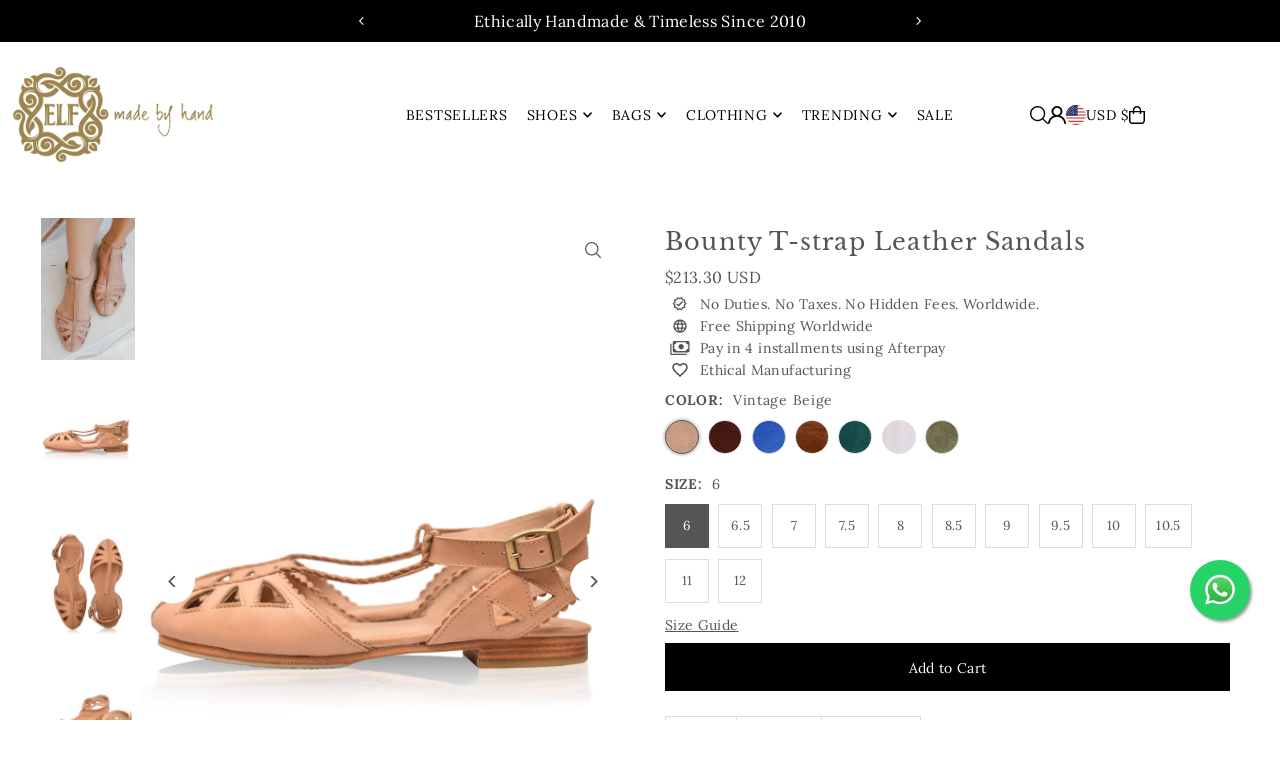

--- FILE ---
content_type: text/html; charset=utf-8
request_url: https://www.balielf.com/products/bounty-t-strap-leather-sandals-beige?section_id=template--20771447865594__main&option_values=12242944250,12243140858
body_size: 17705
content:
<div id="shopify-section-template--20771447865594__main" class="shopify-section">

<div
class="product__section product-template prod-template--20771447865594__main main__section"
data-product-id="1205472821284"
data-section-id="template--20771447865594__main"
data-section-type="product__section"
data-url="/products/bounty-t-strap-leather-sandals-beige"
data-initial-variant="2290014421028"
data-sale-format="percentage"
data-aos="fade-up">

  <script class="product-json" type="application/json">
  {
      "id": 1205472821284,
      "title": "Bounty T-strap Leather Sandals",
      "handle": "bounty-t-strap-leather-sandals-beige",
      "description": "\u003cp\u003eYou can't go wrong with the gorgeous t-strap style of Bounty sandals. Designed with round shaped toe, cut outs and petite scallop shaped edges these leather sandals will upgrade any outfit. Rock these super comfy flats with denim, your favorite skirt or a maxi dress to complete the prefect style.\u003c\/p\u003e\n\u003cp class=\"p2\"\u003e-100% genuine leather\u003cbr\u003e-Leather lining and insole\u003cbr\u003e-Slightly padded footbed\u003cbr\u003e-Adjustable buckle closure\u003cbr\u003e-Leather outsole with anti-slip rubber pads\u003cbr\u003e-Made in standard (medium) width\u003cbr\u003e\u003c\/p\u003e\n\u003cp\u003e \u003c\/p\u003e\n\u003cp\u003e\u003cspan\u003eIf you would like to order half size that is not listed, please, mention that in the comments at check out or email us after placing your order.\u003c\/span\u003e\u003c\/p\u003e\n\u003cp\u003e\u003cspan\u003e[#size]\u003c\/span\u003e\u003c\/p\u003e\n\u003cp class=\"p1\"\u003e\u003cem\u003e\u003cspan class=\"s1\"\u003eOur shoes are\u003cspan\u003e \u003c\/span\u003e\u003c\/span\u003etrue to size and are sold in US sizes, which are the equivalent of AU sizes. \u003c\/em\u003e\u003c\/p\u003e\n\u003ch4\u003e\u003cspan\u003eWomen's shoes\u003c\/span\u003e\u003c\/h4\u003e\n\u003cdiv\u003e\n\u003cspan id=\"goog_1338065670\"\u003e\u003c\/span\u003e\u003cspan id=\"goog_1338065671\"\u003e\u003c\/span\u003e\n\u003c\/div\u003e\n\u003cdiv class=\"rte__table-wrapper\"\u003e\n\u003ctable border=\"0\" width=\"100%\" cellspacing=\"0\"\u003e\n\u003ccolgroup\u003e \u003ccol width=\"100\"\u003e \u003ccol width=\"100\"\u003e \u003ccol width=\"100\"\u003e \u003ccol width=\"100\"\u003e \u003ccol width=\"100\"\u003e \u003c\/colgroup\u003e\n\u003ctbody\u003e\n\u003ctr\u003e\n\u003ctd align=\"CENTER\" bgcolor=\"#FFCC99\" height=\"44\"\u003eUS \/ AUS Sizes\u003c\/td\u003e\n\u003ctd align=\"CENTER\" bgcolor=\"#FFCC99\"\u003eEuro Sizes\u003c\/td\u003e\n\u003ctd align=\"CENTER\" bgcolor=\"#FFCC99\"\u003eUK\u003cspan\u003e \u003c\/span\u003e\u003cspan\u003eSizes\u003c\/span\u003e\n\u003c\/td\u003e\n\u003ctd align=\"CENTER\" bgcolor=\"#FFCC99\"\u003e\n\u003cp\u003e \u003c\/p\u003e\n\u003cp\u003e\u003cspan\u003eFoot length\u003cbr\u003e(Inches)\u003c\/span\u003e\u003c\/p\u003e\n\u003c\/td\u003e\n\u003ctd align=\"CENTER\" bgcolor=\"#FFCC99\"\u003e\n\u003cp\u003e \u003c\/p\u003e\n\u003cp\u003e\u003cspan\u003eFoot length\u003c\/span\u003e\u003cbr\u003e\u003cspan\u003e(CM)\u003c\/span\u003e\u003c\/p\u003e\n\u003c\/td\u003e\n\u003c\/tr\u003e\n\u003ctr\u003e\n\u003ctd align=\"CENTER\" height=\"31\"\u003e4\u003c\/td\u003e\n\u003ctd align=\"CENTER\"\u003e35\u003c\/td\u003e\n\u003ctd align=\"CENTER\"\u003e2\u003c\/td\u003e\n\u003ctd align=\"CENTER\"\u003e8.1875\"\u003c\/td\u003e\n\u003ctd align=\"CENTER\"\u003e20.8\u003c\/td\u003e\n\u003c\/tr\u003e\n\u003ctr\u003e\n\u003ctd align=\"CENTER\" bgcolor=\"#E6E6E6\" height=\"31\"\u003e4.5\u003c\/td\u003e\n\u003ctd align=\"CENTER\" bgcolor=\"#E6E6E6\"\u003e35\u003c\/td\u003e\n\u003ctd align=\"CENTER\" bgcolor=\"#E6E6E6\"\u003e2.5\u003c\/td\u003e\n\u003ctd align=\"CENTER\" bgcolor=\"#E6E6E6\"\u003e8.375\"\u003c\/td\u003e\n\u003ctd align=\"CENTER\" bgcolor=\"#E6E6E6\"\u003e21.3\u003c\/td\u003e\n\u003c\/tr\u003e\n\u003ctr\u003e\n\u003ctd align=\"CENTER\" height=\"31\"\u003e5\u003c\/td\u003e\n\u003ctd align=\"CENTER\"\u003e35-36\u003c\/td\u003e\n\u003ctd align=\"CENTER\"\u003e3\u003c\/td\u003e\n\u003ctd align=\"CENTER\"\u003e8.5\"\u003c\/td\u003e\n\u003ctd align=\"CENTER\"\u003e21.6\u003c\/td\u003e\n\u003c\/tr\u003e\n\u003ctr\u003e\n\u003ctd align=\"CENTER\" bgcolor=\"#E6E6E6\" height=\"31\"\u003e5.5\u003c\/td\u003e\n\u003ctd align=\"CENTER\" bgcolor=\"#E6E6E6\"\u003e36\u003c\/td\u003e\n\u003ctd align=\"CENTER\" bgcolor=\"#E6E6E6\"\u003e3.5\u003c\/td\u003e\n\u003ctd align=\"CENTER\" bgcolor=\"#E6E6E6\"\u003e8.75\"\u003c\/td\u003e\n\u003ctd align=\"CENTER\" bgcolor=\"#E6E6E6\"\u003e22.2\u003c\/td\u003e\n\u003c\/tr\u003e\n\u003ctr\u003e\n\u003ctd align=\"CENTER\" height=\"31\"\u003e6\u003c\/td\u003e\n\u003ctd align=\"CENTER\"\u003e36-37\u003c\/td\u003e\n\u003ctd align=\"CENTER\"\u003e4\u003c\/td\u003e\n\u003ctd align=\"CENTER\"\u003e8.875\"\u003c\/td\u003e\n\u003ctd align=\"CENTER\"\u003e22.5\u003c\/td\u003e\n\u003c\/tr\u003e\n\u003ctr\u003e\n\u003ctd align=\"CENTER\" bgcolor=\"#E6E6E6\" height=\"31\"\u003e6.5\u003c\/td\u003e\n\u003ctd align=\"CENTER\" bgcolor=\"#E6E6E6\"\u003e37\u003c\/td\u003e\n\u003ctd align=\"CENTER\" bgcolor=\"#E6E6E6\"\u003e4.5\u003c\/td\u003e\n\u003ctd align=\"CENTER\" bgcolor=\"#E6E6E6\"\u003e9.0625\"\u003c\/td\u003e\n\u003ctd align=\"CENTER\" bgcolor=\"#E6E6E6\"\u003e23\u003c\/td\u003e\n\u003c\/tr\u003e\n\u003ctr\u003e\n\u003ctd align=\"CENTER\" height=\"31\"\u003e7\u003c\/td\u003e\n\u003ctd align=\"CENTER\"\u003e37-38\u003c\/td\u003e\n\u003ctd align=\"CENTER\"\u003e5\u003c\/td\u003e\n\u003ctd align=\"CENTER\"\u003e9.25\"\u003c\/td\u003e\n\u003ctd align=\"CENTER\"\u003e23.5\u003c\/td\u003e\n\u003c\/tr\u003e\n\u003ctr\u003e\n\u003ctd align=\"CENTER\" bgcolor=\"#E6E6E6\" height=\"31\"\u003e7.5\u003c\/td\u003e\n\u003ctd align=\"CENTER\" bgcolor=\"#E6E6E6\"\u003e38\u003c\/td\u003e\n\u003ctd align=\"CENTER\" bgcolor=\"#E6E6E6\"\u003e5.5\u003c\/td\u003e\n\u003ctd align=\"CENTER\" bgcolor=\"#E6E6E6\"\u003e9.375\"\u003c\/td\u003e\n\u003ctd align=\"CENTER\" bgcolor=\"#E6E6E6\"\u003e23.8\u003c\/td\u003e\n\u003c\/tr\u003e\n\u003ctr\u003e\n\u003ctd align=\"CENTER\" height=\"31\"\u003e8\u003c\/td\u003e\n\u003ctd align=\"CENTER\"\u003e38-39\u003c\/td\u003e\n\u003ctd align=\"CENTER\"\u003e6\u003c\/td\u003e\n\u003ctd align=\"CENTER\"\u003e9.5\"\u003c\/td\u003e\n\u003ctd align=\"CENTER\"\u003e24.1\u003c\/td\u003e\n\u003c\/tr\u003e\n\u003ctr\u003e\n\u003ctd align=\"CENTER\" bgcolor=\"#E6E6E6\" height=\"31\"\u003e8.5\u003c\/td\u003e\n\u003ctd align=\"CENTER\" bgcolor=\"#E6E6E6\"\u003e39\u003c\/td\u003e\n\u003ctd align=\"CENTER\" bgcolor=\"#E6E6E6\"\u003e6.5\u003c\/td\u003e\n\u003ctd align=\"CENTER\" bgcolor=\"#E6E6E6\"\u003e9.6875\"\u003c\/td\u003e\n\u003ctd align=\"CENTER\" bgcolor=\"#E6E6E6\"\u003e24.6\u003c\/td\u003e\n\u003c\/tr\u003e\n\u003ctr\u003e\n\u003ctd align=\"CENTER\" height=\"31\"\u003e9\u003c\/td\u003e\n\u003ctd align=\"CENTER\"\u003e39-40\u003c\/td\u003e\n\u003ctd align=\"CENTER\"\u003e7\u003c\/td\u003e\n\u003ctd align=\"CENTER\"\u003e9.875\"\u003c\/td\u003e\n\u003ctd align=\"CENTER\"\u003e25.1\u003c\/td\u003e\n\u003c\/tr\u003e\n\u003ctr\u003e\n\u003ctd align=\"CENTER\" bgcolor=\"#E6E6E6\" height=\"31\"\u003e9.5\u003c\/td\u003e\n\u003ctd align=\"CENTER\" bgcolor=\"#E6E6E6\"\u003e40\u003c\/td\u003e\n\u003ctd align=\"CENTER\" bgcolor=\"#E6E6E6\"\u003e7.5\u003c\/td\u003e\n\u003ctd align=\"CENTER\" bgcolor=\"#E6E6E6\"\u003e10\"\u003c\/td\u003e\n\u003ctd align=\"CENTER\" bgcolor=\"#E6E6E6\"\u003e25.4\u003c\/td\u003e\n\u003c\/tr\u003e\n\u003ctr\u003e\n\u003ctd align=\"CENTER\" height=\"31\"\u003e10\u003c\/td\u003e\n\u003ctd align=\"CENTER\"\u003e40-41\u003c\/td\u003e\n\u003ctd align=\"CENTER\"\u003e8\u003c\/td\u003e\n\u003ctd align=\"CENTER\"\u003e10.1875\"\u003c\/td\u003e\n\u003ctd align=\"CENTER\"\u003e25.9\u003c\/td\u003e\n\u003c\/tr\u003e\n\u003ctr\u003e\n\u003ctd align=\"CENTER\" bgcolor=\"#E6E6E6\" height=\"31\"\u003e10.5\u003c\/td\u003e\n\u003ctd align=\"CENTER\" bgcolor=\"#E6E6E6\"\u003e41\u003c\/td\u003e\n\u003ctd align=\"CENTER\" bgcolor=\"#E6E6E6\"\u003e8.5\u003c\/td\u003e\n\u003ctd align=\"CENTER\" bgcolor=\"#E6E6E6\"\u003e10.3125\"\u003c\/td\u003e\n\u003ctd align=\"CENTER\" bgcolor=\"#E6E6E6\"\u003e26.2\u003c\/td\u003e\n\u003c\/tr\u003e\n\u003ctr\u003e\n\u003ctd align=\"CENTER\" height=\"31\"\u003e11\u003c\/td\u003e\n\u003ctd align=\"CENTER\"\u003e41-42\u003c\/td\u003e\n\u003ctd align=\"CENTER\"\u003e9\u003c\/td\u003e\n\u003ctd align=\"CENTER\"\u003e10.5\"\u003c\/td\u003e\n\u003ctd align=\"CENTER\"\u003e26.7\u003c\/td\u003e\n\u003c\/tr\u003e\n\u003ctr\u003e\n\u003ctd align=\"CENTER\" bgcolor=\"#E6E6E6\" height=\"31\"\u003e11.5\u003c\/td\u003e\n\u003ctd align=\"CENTER\" bgcolor=\"#E6E6E6\"\u003e42\u003c\/td\u003e\n\u003ctd align=\"CENTER\" bgcolor=\"#E6E6E6\"\u003e9.5\u003c\/td\u003e\n\u003ctd align=\"CENTER\" bgcolor=\"#E6E6E6\"\u003e10.6875\"\u003c\/td\u003e\n\u003ctd align=\"CENTER\" bgcolor=\"#E6E6E6\"\u003e27.1\u003c\/td\u003e\n\u003c\/tr\u003e\n\u003ctr\u003e\n\u003ctd align=\"CENTER\" height=\"31\"\u003e12\u003c\/td\u003e\n\u003ctd align=\"CENTER\"\u003e42-43\u003c\/td\u003e\n\u003ctd align=\"CENTER\"\u003e10\u003c\/td\u003e\n\u003ctd align=\"CENTER\"\u003e10.875\"\u003c\/td\u003e\n\u003ctd align=\"CENTER\"\u003e27.6\u003c\/td\u003e\n\u003c\/tr\u003e\n\u003c\/tbody\u003e\n\u003c\/table\u003e\n\u003c\/div\u003e\n\u003cp\u003e \u003c\/p\u003e\n\u003cp\u003eStill not sure what size to order? Measure your foot\u003cspan\u003e and send us the details when placing your order.\u003c\/span\u003e\u003c\/p\u003e\n\u003cp\u003e[\/size]\u003c\/p\u003e",
      "published_at": [43,47,21,2,4,2019,2,92,false,"+08"],
      "created_at": [46,44,15,22,3,2019,5,81,false,"+08"],
      "vendor": "ELF",
      "type": "Leather Shoes",
      "tags": ["Ballet flats","Beige","Flat Sandals","Neutral","Shoes","YCRF_shoes","YGroup_1205472821284"],
      "price": 21330,
      "price_min": 21330,
      "price_max": 21330,
      "available": true,
      "unit_price_separator": "per",
      "price_varies": false,
      "compare_at_price": null,
      "compare_at_price_min": 0,
      "compare_at_price_max": 0,
      "compare_at_price_varies": false,
      "variants": [
        {
          "id": 10658782347300,
          "title": "Vintage Beige \/ 6",
          "option1": "Vintage Beige",
          "option2": "6",
          "option3": null,
          "sku": "BOV650395",
          "featured_image": {
              "id": 4999772962852,
              "product_id": 4999772962852,
              "position": 2,
              "created_at": [43,47,21,2,4,2019,2,92,false,"+08"],
              "updated_at": [46,44,15,22,3,2019,5,81,false,"+08"],
              "alt": "Bounty T-strap Leather Sandals",
              "width": 1022,
              "height": 1534,
              "src": "\/\/www.balielf.com\/cdn\/shop\/products\/Bounty_Vintage_Beige_1.jpeg?v=1578472560"
          },
          "available": true,
          "options": ["Vintage Beige","6"],
          "price": 21330,
          "unit_price_measurement": {
            "measured_type": null,
            "quantity_unit": null,
            "quantity_value": null,
            "reference_unit": null,
            "reference_value": null
          },
          "unit_price": null,
          "weight": 0,
          "weight_unit": "kg",
          "weight_in_unit": 0.0,
          "compare_at_price": null,
          "inventory_management": "shopify",
          "inventory_quantity": 10000,
          "inventory_policy": "continue",
          "barcode": "",
          "featured_media": {
            "alt": "Bounty T-strap Leather Sandals",
            "id": 2328723619876,
            "position": 2,
            "preview_image": {
              "aspect_ratio": 0.666232073011734,
              "height": 1534,
              "width": 1022
            }
          }
        },
      
        {
          "id": 10658782380068,
          "title": "Vintage Beige \/ 6.5",
          "option1": "Vintage Beige",
          "option2": "6.5",
          "option3": null,
          "sku": "BOV650396",
          "featured_image": {
              "id": 4999772962852,
              "product_id": 4999772962852,
              "position": 2,
              "created_at": [43,47,21,2,4,2019,2,92,false,"+08"],
              "updated_at": [46,44,15,22,3,2019,5,81,false,"+08"],
              "alt": "Bounty T-strap Leather Sandals",
              "width": 1022,
              "height": 1534,
              "src": "\/\/www.balielf.com\/cdn\/shop\/products\/Bounty_Vintage_Beige_1.jpeg?v=1578472560"
          },
          "available": true,
          "options": ["Vintage Beige","6.5"],
          "price": 21330,
          "unit_price_measurement": {
            "measured_type": null,
            "quantity_unit": null,
            "quantity_value": null,
            "reference_unit": null,
            "reference_value": null
          },
          "unit_price": null,
          "weight": 0,
          "weight_unit": "kg",
          "weight_in_unit": 0.0,
          "compare_at_price": null,
          "inventory_management": "shopify",
          "inventory_quantity": 10000,
          "inventory_policy": "continue",
          "barcode": "",
          "featured_media": {
            "alt": "Bounty T-strap Leather Sandals",
            "id": 2328723619876,
            "position": 2,
            "preview_image": {
              "aspect_ratio": 0.666232073011734,
              "height": 1534,
              "width": 1022
            }
          }
        },
      
        {
          "id": 10658782445604,
          "title": "Vintage Beige \/ 7",
          "option1": "Vintage Beige",
          "option2": "7",
          "option3": null,
          "sku": "BOV750397",
          "featured_image": {
              "id": 4999772962852,
              "product_id": 4999772962852,
              "position": 2,
              "created_at": [43,47,21,2,4,2019,2,92,false,"+08"],
              "updated_at": [46,44,15,22,3,2019,5,81,false,"+08"],
              "alt": "Bounty T-strap Leather Sandals",
              "width": 1022,
              "height": 1534,
              "src": "\/\/www.balielf.com\/cdn\/shop\/products\/Bounty_Vintage_Beige_1.jpeg?v=1578472560"
          },
          "available": true,
          "options": ["Vintage Beige","7"],
          "price": 21330,
          "unit_price_measurement": {
            "measured_type": null,
            "quantity_unit": null,
            "quantity_value": null,
            "reference_unit": null,
            "reference_value": null
          },
          "unit_price": null,
          "weight": 0,
          "weight_unit": "kg",
          "weight_in_unit": 0.0,
          "compare_at_price": null,
          "inventory_management": "shopify",
          "inventory_quantity": 9998,
          "inventory_policy": "continue",
          "barcode": "",
          "featured_media": {
            "alt": "Bounty T-strap Leather Sandals",
            "id": 2328723619876,
            "position": 2,
            "preview_image": {
              "aspect_ratio": 0.666232073011734,
              "height": 1534,
              "width": 1022
            }
          }
        },
      
        {
          "id": 10658782511140,
          "title": "Vintage Beige \/ 7.5",
          "option1": "Vintage Beige",
          "option2": "7.5",
          "option3": null,
          "sku": "BOV750398",
          "featured_image": {
              "id": 4999772962852,
              "product_id": 4999772962852,
              "position": 2,
              "created_at": [43,47,21,2,4,2019,2,92,false,"+08"],
              "updated_at": [46,44,15,22,3,2019,5,81,false,"+08"],
              "alt": "Bounty T-strap Leather Sandals",
              "width": 1022,
              "height": 1534,
              "src": "\/\/www.balielf.com\/cdn\/shop\/products\/Bounty_Vintage_Beige_1.jpeg?v=1578472560"
          },
          "available": true,
          "options": ["Vintage Beige","7.5"],
          "price": 21330,
          "unit_price_measurement": {
            "measured_type": null,
            "quantity_unit": null,
            "quantity_value": null,
            "reference_unit": null,
            "reference_value": null
          },
          "unit_price": null,
          "weight": 0,
          "weight_unit": "kg",
          "weight_in_unit": 0.0,
          "compare_at_price": null,
          "inventory_management": "shopify",
          "inventory_quantity": 10000,
          "inventory_policy": "continue",
          "barcode": "",
          "featured_media": {
            "alt": "Bounty T-strap Leather Sandals",
            "id": 2328723619876,
            "position": 2,
            "preview_image": {
              "aspect_ratio": 0.666232073011734,
              "height": 1534,
              "width": 1022
            }
          }
        },
      
        {
          "id": 10658782543908,
          "title": "Vintage Beige \/ 8",
          "option1": "Vintage Beige",
          "option2": "8",
          "option3": null,
          "sku": "BOV850399",
          "featured_image": {
              "id": 4999772962852,
              "product_id": 4999772962852,
              "position": 2,
              "created_at": [43,47,21,2,4,2019,2,92,false,"+08"],
              "updated_at": [46,44,15,22,3,2019,5,81,false,"+08"],
              "alt": "Bounty T-strap Leather Sandals",
              "width": 1022,
              "height": 1534,
              "src": "\/\/www.balielf.com\/cdn\/shop\/products\/Bounty_Vintage_Beige_1.jpeg?v=1578472560"
          },
          "available": true,
          "options": ["Vintage Beige","8"],
          "price": 21330,
          "unit_price_measurement": {
            "measured_type": null,
            "quantity_unit": null,
            "quantity_value": null,
            "reference_unit": null,
            "reference_value": null
          },
          "unit_price": null,
          "weight": 0,
          "weight_unit": "kg",
          "weight_in_unit": 0.0,
          "compare_at_price": null,
          "inventory_management": "shopify",
          "inventory_quantity": 10000,
          "inventory_policy": "continue",
          "barcode": "",
          "featured_media": {
            "alt": "Bounty T-strap Leather Sandals",
            "id": 2328723619876,
            "position": 2,
            "preview_image": {
              "aspect_ratio": 0.666232073011734,
              "height": 1534,
              "width": 1022
            }
          }
        },
      
        {
          "id": 10658782576676,
          "title": "Vintage Beige \/ 8.5",
          "option1": "Vintage Beige",
          "option2": "8.5",
          "option3": null,
          "sku": "BOV850400",
          "featured_image": {
              "id": 4999772962852,
              "product_id": 4999772962852,
              "position": 2,
              "created_at": [43,47,21,2,4,2019,2,92,false,"+08"],
              "updated_at": [46,44,15,22,3,2019,5,81,false,"+08"],
              "alt": "Bounty T-strap Leather Sandals",
              "width": 1022,
              "height": 1534,
              "src": "\/\/www.balielf.com\/cdn\/shop\/products\/Bounty_Vintage_Beige_1.jpeg?v=1578472560"
          },
          "available": true,
          "options": ["Vintage Beige","8.5"],
          "price": 21330,
          "unit_price_measurement": {
            "measured_type": null,
            "quantity_unit": null,
            "quantity_value": null,
            "reference_unit": null,
            "reference_value": null
          },
          "unit_price": null,
          "weight": 0,
          "weight_unit": "kg",
          "weight_in_unit": 0.0,
          "compare_at_price": null,
          "inventory_management": "shopify",
          "inventory_quantity": 9999,
          "inventory_policy": "continue",
          "barcode": "",
          "featured_media": {
            "alt": "Bounty T-strap Leather Sandals",
            "id": 2328723619876,
            "position": 2,
            "preview_image": {
              "aspect_ratio": 0.666232073011734,
              "height": 1534,
              "width": 1022
            }
          }
        },
      
        {
          "id": 10658782609444,
          "title": "Vintage Beige \/ 9",
          "option1": "Vintage Beige",
          "option2": "9",
          "option3": null,
          "sku": "BOV950401",
          "featured_image": {
              "id": 4999772962852,
              "product_id": 4999772962852,
              "position": 2,
              "created_at": [43,47,21,2,4,2019,2,92,false,"+08"],
              "updated_at": [46,44,15,22,3,2019,5,81,false,"+08"],
              "alt": "Bounty T-strap Leather Sandals",
              "width": 1022,
              "height": 1534,
              "src": "\/\/www.balielf.com\/cdn\/shop\/products\/Bounty_Vintage_Beige_1.jpeg?v=1578472560"
          },
          "available": true,
          "options": ["Vintage Beige","9"],
          "price": 21330,
          "unit_price_measurement": {
            "measured_type": null,
            "quantity_unit": null,
            "quantity_value": null,
            "reference_unit": null,
            "reference_value": null
          },
          "unit_price": null,
          "weight": 0,
          "weight_unit": "kg",
          "weight_in_unit": 0.0,
          "compare_at_price": null,
          "inventory_management": "shopify",
          "inventory_quantity": 10000,
          "inventory_policy": "continue",
          "barcode": "",
          "featured_media": {
            "alt": "Bounty T-strap Leather Sandals",
            "id": 2328723619876,
            "position": 2,
            "preview_image": {
              "aspect_ratio": 0.666232073011734,
              "height": 1534,
              "width": 1022
            }
          }
        },
      
        {
          "id": 10658782642212,
          "title": "Vintage Beige \/ 9.5",
          "option1": "Vintage Beige",
          "option2": "9.5",
          "option3": null,
          "sku": "BOV950402",
          "featured_image": {
              "id": 4999772962852,
              "product_id": 4999772962852,
              "position": 2,
              "created_at": [43,47,21,2,4,2019,2,92,false,"+08"],
              "updated_at": [46,44,15,22,3,2019,5,81,false,"+08"],
              "alt": "Bounty T-strap Leather Sandals",
              "width": 1022,
              "height": 1534,
              "src": "\/\/www.balielf.com\/cdn\/shop\/products\/Bounty_Vintage_Beige_1.jpeg?v=1578472560"
          },
          "available": true,
          "options": ["Vintage Beige","9.5"],
          "price": 21330,
          "unit_price_measurement": {
            "measured_type": null,
            "quantity_unit": null,
            "quantity_value": null,
            "reference_unit": null,
            "reference_value": null
          },
          "unit_price": null,
          "weight": 0,
          "weight_unit": "kg",
          "weight_in_unit": 0.0,
          "compare_at_price": null,
          "inventory_management": "shopify",
          "inventory_quantity": 10000,
          "inventory_policy": "continue",
          "barcode": "",
          "featured_media": {
            "alt": "Bounty T-strap Leather Sandals",
            "id": 2328723619876,
            "position": 2,
            "preview_image": {
              "aspect_ratio": 0.666232073011734,
              "height": 1534,
              "width": 1022
            }
          }
        },
      
        {
          "id": 10658782674980,
          "title": "Vintage Beige \/ 10",
          "option1": "Vintage Beige",
          "option2": "10",
          "option3": null,
          "sku": "BOV150403",
          "featured_image": {
              "id": 4999772962852,
              "product_id": 4999772962852,
              "position": 2,
              "created_at": [43,47,21,2,4,2019,2,92,false,"+08"],
              "updated_at": [46,44,15,22,3,2019,5,81,false,"+08"],
              "alt": "Bounty T-strap Leather Sandals",
              "width": 1022,
              "height": 1534,
              "src": "\/\/www.balielf.com\/cdn\/shop\/products\/Bounty_Vintage_Beige_1.jpeg?v=1578472560"
          },
          "available": true,
          "options": ["Vintage Beige","10"],
          "price": 21330,
          "unit_price_measurement": {
            "measured_type": null,
            "quantity_unit": null,
            "quantity_value": null,
            "reference_unit": null,
            "reference_value": null
          },
          "unit_price": null,
          "weight": 0,
          "weight_unit": "kg",
          "weight_in_unit": 0.0,
          "compare_at_price": null,
          "inventory_management": "shopify",
          "inventory_quantity": 10000,
          "inventory_policy": "continue",
          "barcode": "",
          "featured_media": {
            "alt": "Bounty T-strap Leather Sandals",
            "id": 2328723619876,
            "position": 2,
            "preview_image": {
              "aspect_ratio": 0.666232073011734,
              "height": 1534,
              "width": 1022
            }
          }
        },
      
        {
          "id": 10658782707748,
          "title": "Vintage Beige \/ 10.5",
          "option1": "Vintage Beige",
          "option2": "10.5",
          "option3": null,
          "sku": "BOV150404",
          "featured_image": {
              "id": 4999772962852,
              "product_id": 4999772962852,
              "position": 2,
              "created_at": [43,47,21,2,4,2019,2,92,false,"+08"],
              "updated_at": [46,44,15,22,3,2019,5,81,false,"+08"],
              "alt": "Bounty T-strap Leather Sandals",
              "width": 1022,
              "height": 1534,
              "src": "\/\/www.balielf.com\/cdn\/shop\/products\/Bounty_Vintage_Beige_1.jpeg?v=1578472560"
          },
          "available": true,
          "options": ["Vintage Beige","10.5"],
          "price": 21330,
          "unit_price_measurement": {
            "measured_type": null,
            "quantity_unit": null,
            "quantity_value": null,
            "reference_unit": null,
            "reference_value": null
          },
          "unit_price": null,
          "weight": 0,
          "weight_unit": "kg",
          "weight_in_unit": 0.0,
          "compare_at_price": null,
          "inventory_management": "shopify",
          "inventory_quantity": 10000,
          "inventory_policy": "continue",
          "barcode": "",
          "featured_media": {
            "alt": "Bounty T-strap Leather Sandals",
            "id": 2328723619876,
            "position": 2,
            "preview_image": {
              "aspect_ratio": 0.666232073011734,
              "height": 1534,
              "width": 1022
            }
          }
        },
      
        {
          "id": 10658782740516,
          "title": "Vintage Beige \/ 11",
          "option1": "Vintage Beige",
          "option2": "11",
          "option3": null,
          "sku": "BOV150405",
          "featured_image": {
              "id": 4999772962852,
              "product_id": 4999772962852,
              "position": 2,
              "created_at": [43,47,21,2,4,2019,2,92,false,"+08"],
              "updated_at": [46,44,15,22,3,2019,5,81,false,"+08"],
              "alt": "Bounty T-strap Leather Sandals",
              "width": 1022,
              "height": 1534,
              "src": "\/\/www.balielf.com\/cdn\/shop\/products\/Bounty_Vintage_Beige_1.jpeg?v=1578472560"
          },
          "available": true,
          "options": ["Vintage Beige","11"],
          "price": 21330,
          "unit_price_measurement": {
            "measured_type": null,
            "quantity_unit": null,
            "quantity_value": null,
            "reference_unit": null,
            "reference_value": null
          },
          "unit_price": null,
          "weight": 0,
          "weight_unit": "kg",
          "weight_in_unit": 0.0,
          "compare_at_price": null,
          "inventory_management": "shopify",
          "inventory_quantity": 10000,
          "inventory_policy": "continue",
          "barcode": "",
          "featured_media": {
            "alt": "Bounty T-strap Leather Sandals",
            "id": 2328723619876,
            "position": 2,
            "preview_image": {
              "aspect_ratio": 0.666232073011734,
              "height": 1534,
              "width": 1022
            }
          }
        },
      
        {
          "id": 10658782773284,
          "title": "Vintage Beige \/ 12",
          "option1": "Vintage Beige",
          "option2": "12",
          "option3": null,
          "sku": "BOV150406",
          "featured_image": {
              "id": 4999772962852,
              "product_id": 4999772962852,
              "position": 2,
              "created_at": [43,47,21,2,4,2019,2,92,false,"+08"],
              "updated_at": [46,44,15,22,3,2019,5,81,false,"+08"],
              "alt": "Bounty T-strap Leather Sandals",
              "width": 1022,
              "height": 1534,
              "src": "\/\/www.balielf.com\/cdn\/shop\/products\/Bounty_Vintage_Beige_1.jpeg?v=1578472560"
          },
          "available": true,
          "options": ["Vintage Beige","12"],
          "price": 21330,
          "unit_price_measurement": {
            "measured_type": null,
            "quantity_unit": null,
            "quantity_value": null,
            "reference_unit": null,
            "reference_value": null
          },
          "unit_price": null,
          "weight": 0,
          "weight_unit": "kg",
          "weight_in_unit": 0.0,
          "compare_at_price": null,
          "inventory_management": "shopify",
          "inventory_quantity": 10000,
          "inventory_policy": "continue",
          "barcode": "",
          "featured_media": {
            "alt": "Bounty T-strap Leather Sandals",
            "id": 2328723619876,
            "position": 2,
            "preview_image": {
              "aspect_ratio": 0.666232073011734,
              "height": 1534,
              "width": 1022
            }
          }
        },
      
        {
          "id": 10658781429796,
          "title": "Vintage Brown \/ 6",
          "option1": "Vintage Brown",
          "option2": "6",
          "option3": null,
          "sku": "BOV650407",
          "featured_image": {
              "id": 4867996024868,
              "product_id": 4867996024868,
              "position": 8,
              "created_at": [43,47,21,2,4,2019,2,92,false,"+08"],
              "updated_at": [46,44,15,22,3,2019,5,81,false,"+08"],
              "alt": "Leather Shoes - Bounty T-strap Leather Sandals",
              "width": 1022,
              "height": 1534,
              "src": "\/\/www.balielf.com\/cdn\/shop\/products\/Bounty_-_Brown_75f85c10-8cfc-492f-b84c-d3fc91602893.jpeg?v=1573388773"
          },
          "available": true,
          "options": ["Vintage Brown","6"],
          "price": 21330,
          "unit_price_measurement": {
            "measured_type": null,
            "quantity_unit": null,
            "quantity_value": null,
            "reference_unit": null,
            "reference_value": null
          },
          "unit_price": null,
          "weight": 0,
          "weight_unit": "kg",
          "weight_in_unit": 0.0,
          "compare_at_price": null,
          "inventory_management": "shopify",
          "inventory_quantity": 10000,
          "inventory_policy": "continue",
          "barcode": "",
          "featured_media": {
            "alt": "Leather Shoes - Bounty T-strap Leather Sandals",
            "id": 2290014421028,
            "position": 8,
            "preview_image": {
              "aspect_ratio": 0.666232073011734,
              "height": 1534,
              "width": 1022
            }
          }
        },
      
        {
          "id": 10658781462564,
          "title": "Vintage Brown \/ 6.5",
          "option1": "Vintage Brown",
          "option2": "6.5",
          "option3": null,
          "sku": "BOV650408",
          "featured_image": {
              "id": 4867996024868,
              "product_id": 4867996024868,
              "position": 8,
              "created_at": [43,47,21,2,4,2019,2,92,false,"+08"],
              "updated_at": [46,44,15,22,3,2019,5,81,false,"+08"],
              "alt": "Leather Shoes - Bounty T-strap Leather Sandals",
              "width": 1022,
              "height": 1534,
              "src": "\/\/www.balielf.com\/cdn\/shop\/products\/Bounty_-_Brown_75f85c10-8cfc-492f-b84c-d3fc91602893.jpeg?v=1573388773"
          },
          "available": true,
          "options": ["Vintage Brown","6.5"],
          "price": 21330,
          "unit_price_measurement": {
            "measured_type": null,
            "quantity_unit": null,
            "quantity_value": null,
            "reference_unit": null,
            "reference_value": null
          },
          "unit_price": null,
          "weight": 0,
          "weight_unit": "kg",
          "weight_in_unit": 0.0,
          "compare_at_price": null,
          "inventory_management": "shopify",
          "inventory_quantity": 10000,
          "inventory_policy": "continue",
          "barcode": "",
          "featured_media": {
            "alt": "Leather Shoes - Bounty T-strap Leather Sandals",
            "id": 2290014421028,
            "position": 8,
            "preview_image": {
              "aspect_ratio": 0.666232073011734,
              "height": 1534,
              "width": 1022
            }
          }
        },
      
        {
          "id": 10658781495332,
          "title": "Vintage Brown \/ 7",
          "option1": "Vintage Brown",
          "option2": "7",
          "option3": null,
          "sku": "BOV750409",
          "featured_image": {
              "id": 4867996024868,
              "product_id": 4867996024868,
              "position": 8,
              "created_at": [43,47,21,2,4,2019,2,92,false,"+08"],
              "updated_at": [46,44,15,22,3,2019,5,81,false,"+08"],
              "alt": "Leather Shoes - Bounty T-strap Leather Sandals",
              "width": 1022,
              "height": 1534,
              "src": "\/\/www.balielf.com\/cdn\/shop\/products\/Bounty_-_Brown_75f85c10-8cfc-492f-b84c-d3fc91602893.jpeg?v=1573388773"
          },
          "available": true,
          "options": ["Vintage Brown","7"],
          "price": 21330,
          "unit_price_measurement": {
            "measured_type": null,
            "quantity_unit": null,
            "quantity_value": null,
            "reference_unit": null,
            "reference_value": null
          },
          "unit_price": null,
          "weight": 0,
          "weight_unit": "kg",
          "weight_in_unit": 0.0,
          "compare_at_price": null,
          "inventory_management": "shopify",
          "inventory_quantity": 10000,
          "inventory_policy": "continue",
          "barcode": "",
          "featured_media": {
            "alt": "Leather Shoes - Bounty T-strap Leather Sandals",
            "id": 2290014421028,
            "position": 8,
            "preview_image": {
              "aspect_ratio": 0.666232073011734,
              "height": 1534,
              "width": 1022
            }
          }
        },
      
        {
          "id": 10658781528100,
          "title": "Vintage Brown \/ 7.5",
          "option1": "Vintage Brown",
          "option2": "7.5",
          "option3": null,
          "sku": "BOV750410",
          "featured_image": {
              "id": 4867996024868,
              "product_id": 4867996024868,
              "position": 8,
              "created_at": [43,47,21,2,4,2019,2,92,false,"+08"],
              "updated_at": [46,44,15,22,3,2019,5,81,false,"+08"],
              "alt": "Leather Shoes - Bounty T-strap Leather Sandals",
              "width": 1022,
              "height": 1534,
              "src": "\/\/www.balielf.com\/cdn\/shop\/products\/Bounty_-_Brown_75f85c10-8cfc-492f-b84c-d3fc91602893.jpeg?v=1573388773"
          },
          "available": true,
          "options": ["Vintage Brown","7.5"],
          "price": 21330,
          "unit_price_measurement": {
            "measured_type": null,
            "quantity_unit": null,
            "quantity_value": null,
            "reference_unit": null,
            "reference_value": null
          },
          "unit_price": null,
          "weight": 0,
          "weight_unit": "kg",
          "weight_in_unit": 0.0,
          "compare_at_price": null,
          "inventory_management": "shopify",
          "inventory_quantity": 10000,
          "inventory_policy": "continue",
          "barcode": "",
          "featured_media": {
            "alt": "Leather Shoes - Bounty T-strap Leather Sandals",
            "id": 2290014421028,
            "position": 8,
            "preview_image": {
              "aspect_ratio": 0.666232073011734,
              "height": 1534,
              "width": 1022
            }
          }
        },
      
        {
          "id": 10658781560868,
          "title": "Vintage Brown \/ 8",
          "option1": "Vintage Brown",
          "option2": "8",
          "option3": null,
          "sku": "BOV850411",
          "featured_image": {
              "id": 4867996024868,
              "product_id": 4867996024868,
              "position": 8,
              "created_at": [43,47,21,2,4,2019,2,92,false,"+08"],
              "updated_at": [46,44,15,22,3,2019,5,81,false,"+08"],
              "alt": "Leather Shoes - Bounty T-strap Leather Sandals",
              "width": 1022,
              "height": 1534,
              "src": "\/\/www.balielf.com\/cdn\/shop\/products\/Bounty_-_Brown_75f85c10-8cfc-492f-b84c-d3fc91602893.jpeg?v=1573388773"
          },
          "available": true,
          "options": ["Vintage Brown","8"],
          "price": 21330,
          "unit_price_measurement": {
            "measured_type": null,
            "quantity_unit": null,
            "quantity_value": null,
            "reference_unit": null,
            "reference_value": null
          },
          "unit_price": null,
          "weight": 0,
          "weight_unit": "kg",
          "weight_in_unit": 0.0,
          "compare_at_price": null,
          "inventory_management": "shopify",
          "inventory_quantity": 10000,
          "inventory_policy": "continue",
          "barcode": "",
          "featured_media": {
            "alt": "Leather Shoes - Bounty T-strap Leather Sandals",
            "id": 2290014421028,
            "position": 8,
            "preview_image": {
              "aspect_ratio": 0.666232073011734,
              "height": 1534,
              "width": 1022
            }
          }
        },
      
        {
          "id": 10658781593636,
          "title": "Vintage Brown \/ 8.5",
          "option1": "Vintage Brown",
          "option2": "8.5",
          "option3": null,
          "sku": "BOV850412",
          "featured_image": {
              "id": 4867996024868,
              "product_id": 4867996024868,
              "position": 8,
              "created_at": [43,47,21,2,4,2019,2,92,false,"+08"],
              "updated_at": [46,44,15,22,3,2019,5,81,false,"+08"],
              "alt": "Leather Shoes - Bounty T-strap Leather Sandals",
              "width": 1022,
              "height": 1534,
              "src": "\/\/www.balielf.com\/cdn\/shop\/products\/Bounty_-_Brown_75f85c10-8cfc-492f-b84c-d3fc91602893.jpeg?v=1573388773"
          },
          "available": true,
          "options": ["Vintage Brown","8.5"],
          "price": 21330,
          "unit_price_measurement": {
            "measured_type": null,
            "quantity_unit": null,
            "quantity_value": null,
            "reference_unit": null,
            "reference_value": null
          },
          "unit_price": null,
          "weight": 0,
          "weight_unit": "kg",
          "weight_in_unit": 0.0,
          "compare_at_price": null,
          "inventory_management": "shopify",
          "inventory_quantity": 10000,
          "inventory_policy": "continue",
          "barcode": "",
          "featured_media": {
            "alt": "Leather Shoes - Bounty T-strap Leather Sandals",
            "id": 2290014421028,
            "position": 8,
            "preview_image": {
              "aspect_ratio": 0.666232073011734,
              "height": 1534,
              "width": 1022
            }
          }
        },
      
        {
          "id": 10658781626404,
          "title": "Vintage Brown \/ 9",
          "option1": "Vintage Brown",
          "option2": "9",
          "option3": null,
          "sku": "BOV950413",
          "featured_image": {
              "id": 4867996024868,
              "product_id": 4867996024868,
              "position": 8,
              "created_at": [43,47,21,2,4,2019,2,92,false,"+08"],
              "updated_at": [46,44,15,22,3,2019,5,81,false,"+08"],
              "alt": "Leather Shoes - Bounty T-strap Leather Sandals",
              "width": 1022,
              "height": 1534,
              "src": "\/\/www.balielf.com\/cdn\/shop\/products\/Bounty_-_Brown_75f85c10-8cfc-492f-b84c-d3fc91602893.jpeg?v=1573388773"
          },
          "available": true,
          "options": ["Vintage Brown","9"],
          "price": 21330,
          "unit_price_measurement": {
            "measured_type": null,
            "quantity_unit": null,
            "quantity_value": null,
            "reference_unit": null,
            "reference_value": null
          },
          "unit_price": null,
          "weight": 0,
          "weight_unit": "kg",
          "weight_in_unit": 0.0,
          "compare_at_price": null,
          "inventory_management": "shopify",
          "inventory_quantity": 10000,
          "inventory_policy": "continue",
          "barcode": "",
          "featured_media": {
            "alt": "Leather Shoes - Bounty T-strap Leather Sandals",
            "id": 2290014421028,
            "position": 8,
            "preview_image": {
              "aspect_ratio": 0.666232073011734,
              "height": 1534,
              "width": 1022
            }
          }
        },
      
        {
          "id": 10658781659172,
          "title": "Vintage Brown \/ 9.5",
          "option1": "Vintage Brown",
          "option2": "9.5",
          "option3": null,
          "sku": "BOV950414",
          "featured_image": {
              "id": 4867996024868,
              "product_id": 4867996024868,
              "position": 8,
              "created_at": [43,47,21,2,4,2019,2,92,false,"+08"],
              "updated_at": [46,44,15,22,3,2019,5,81,false,"+08"],
              "alt": "Leather Shoes - Bounty T-strap Leather Sandals",
              "width": 1022,
              "height": 1534,
              "src": "\/\/www.balielf.com\/cdn\/shop\/products\/Bounty_-_Brown_75f85c10-8cfc-492f-b84c-d3fc91602893.jpeg?v=1573388773"
          },
          "available": true,
          "options": ["Vintage Brown","9.5"],
          "price": 21330,
          "unit_price_measurement": {
            "measured_type": null,
            "quantity_unit": null,
            "quantity_value": null,
            "reference_unit": null,
            "reference_value": null
          },
          "unit_price": null,
          "weight": 0,
          "weight_unit": "kg",
          "weight_in_unit": 0.0,
          "compare_at_price": null,
          "inventory_management": "shopify",
          "inventory_quantity": 10000,
          "inventory_policy": "continue",
          "barcode": "",
          "featured_media": {
            "alt": "Leather Shoes - Bounty T-strap Leather Sandals",
            "id": 2290014421028,
            "position": 8,
            "preview_image": {
              "aspect_ratio": 0.666232073011734,
              "height": 1534,
              "width": 1022
            }
          }
        },
      
        {
          "id": 10658781691940,
          "title": "Vintage Brown \/ 10",
          "option1": "Vintage Brown",
          "option2": "10",
          "option3": null,
          "sku": "BOV150415",
          "featured_image": {
              "id": 4867996024868,
              "product_id": 4867996024868,
              "position": 8,
              "created_at": [43,47,21,2,4,2019,2,92,false,"+08"],
              "updated_at": [46,44,15,22,3,2019,5,81,false,"+08"],
              "alt": "Leather Shoes - Bounty T-strap Leather Sandals",
              "width": 1022,
              "height": 1534,
              "src": "\/\/www.balielf.com\/cdn\/shop\/products\/Bounty_-_Brown_75f85c10-8cfc-492f-b84c-d3fc91602893.jpeg?v=1573388773"
          },
          "available": true,
          "options": ["Vintage Brown","10"],
          "price": 21330,
          "unit_price_measurement": {
            "measured_type": null,
            "quantity_unit": null,
            "quantity_value": null,
            "reference_unit": null,
            "reference_value": null
          },
          "unit_price": null,
          "weight": 0,
          "weight_unit": "kg",
          "weight_in_unit": 0.0,
          "compare_at_price": null,
          "inventory_management": "shopify",
          "inventory_quantity": 9999,
          "inventory_policy": "continue",
          "barcode": "",
          "featured_media": {
            "alt": "Leather Shoes - Bounty T-strap Leather Sandals",
            "id": 2290014421028,
            "position": 8,
            "preview_image": {
              "aspect_ratio": 0.666232073011734,
              "height": 1534,
              "width": 1022
            }
          }
        },
      
        {
          "id": 10658781724708,
          "title": "Vintage Brown \/ 10.5",
          "option1": "Vintage Brown",
          "option2": "10.5",
          "option3": null,
          "sku": "BOV150416",
          "featured_image": {
              "id": 4867996024868,
              "product_id": 4867996024868,
              "position": 8,
              "created_at": [43,47,21,2,4,2019,2,92,false,"+08"],
              "updated_at": [46,44,15,22,3,2019,5,81,false,"+08"],
              "alt": "Leather Shoes - Bounty T-strap Leather Sandals",
              "width": 1022,
              "height": 1534,
              "src": "\/\/www.balielf.com\/cdn\/shop\/products\/Bounty_-_Brown_75f85c10-8cfc-492f-b84c-d3fc91602893.jpeg?v=1573388773"
          },
          "available": true,
          "options": ["Vintage Brown","10.5"],
          "price": 21330,
          "unit_price_measurement": {
            "measured_type": null,
            "quantity_unit": null,
            "quantity_value": null,
            "reference_unit": null,
            "reference_value": null
          },
          "unit_price": null,
          "weight": 0,
          "weight_unit": "kg",
          "weight_in_unit": 0.0,
          "compare_at_price": null,
          "inventory_management": "shopify",
          "inventory_quantity": 10000,
          "inventory_policy": "continue",
          "barcode": "",
          "featured_media": {
            "alt": "Leather Shoes - Bounty T-strap Leather Sandals",
            "id": 2290014421028,
            "position": 8,
            "preview_image": {
              "aspect_ratio": 0.666232073011734,
              "height": 1534,
              "width": 1022
            }
          }
        },
      
        {
          "id": 10658781757476,
          "title": "Vintage Brown \/ 11",
          "option1": "Vintage Brown",
          "option2": "11",
          "option3": null,
          "sku": "BOV150417",
          "featured_image": {
              "id": 4867996024868,
              "product_id": 4867996024868,
              "position": 8,
              "created_at": [43,47,21,2,4,2019,2,92,false,"+08"],
              "updated_at": [46,44,15,22,3,2019,5,81,false,"+08"],
              "alt": "Leather Shoes - Bounty T-strap Leather Sandals",
              "width": 1022,
              "height": 1534,
              "src": "\/\/www.balielf.com\/cdn\/shop\/products\/Bounty_-_Brown_75f85c10-8cfc-492f-b84c-d3fc91602893.jpeg?v=1573388773"
          },
          "available": true,
          "options": ["Vintage Brown","11"],
          "price": 21330,
          "unit_price_measurement": {
            "measured_type": null,
            "quantity_unit": null,
            "quantity_value": null,
            "reference_unit": null,
            "reference_value": null
          },
          "unit_price": null,
          "weight": 0,
          "weight_unit": "kg",
          "weight_in_unit": 0.0,
          "compare_at_price": null,
          "inventory_management": "shopify",
          "inventory_quantity": 10000,
          "inventory_policy": "continue",
          "barcode": "",
          "featured_media": {
            "alt": "Leather Shoes - Bounty T-strap Leather Sandals",
            "id": 2290014421028,
            "position": 8,
            "preview_image": {
              "aspect_ratio": 0.666232073011734,
              "height": 1534,
              "width": 1022
            }
          }
        },
      
        {
          "id": 10658781790244,
          "title": "Vintage Brown \/ 12",
          "option1": "Vintage Brown",
          "option2": "12",
          "option3": null,
          "sku": "BOV150418",
          "featured_image": {
              "id": 4867996024868,
              "product_id": 4867996024868,
              "position": 8,
              "created_at": [43,47,21,2,4,2019,2,92,false,"+08"],
              "updated_at": [46,44,15,22,3,2019,5,81,false,"+08"],
              "alt": "Leather Shoes - Bounty T-strap Leather Sandals",
              "width": 1022,
              "height": 1534,
              "src": "\/\/www.balielf.com\/cdn\/shop\/products\/Bounty_-_Brown_75f85c10-8cfc-492f-b84c-d3fc91602893.jpeg?v=1573388773"
          },
          "available": true,
          "options": ["Vintage Brown","12"],
          "price": 21330,
          "unit_price_measurement": {
            "measured_type": null,
            "quantity_unit": null,
            "quantity_value": null,
            "reference_unit": null,
            "reference_value": null
          },
          "unit_price": null,
          "weight": 0,
          "weight_unit": "kg",
          "weight_in_unit": 0.0,
          "compare_at_price": null,
          "inventory_management": "shopify",
          "inventory_quantity": 10000,
          "inventory_policy": "continue",
          "barcode": "",
          "featured_media": {
            "alt": "Leather Shoes - Bounty T-strap Leather Sandals",
            "id": 2290014421028,
            "position": 8,
            "preview_image": {
              "aspect_ratio": 0.666232073011734,
              "height": 1534,
              "width": 1022
            }
          }
        },
      
        {
          "id": 10658781888548,
          "title": "Royal Blue \/ 6",
          "option1": "Royal Blue",
          "option2": "6",
          "option3": null,
          "sku": "BOR650419",
          "featured_image": {
              "id": 4867997794340,
              "product_id": 4867997794340,
              "position": 9,
              "created_at": [43,47,21,2,4,2019,2,92,false,"+08"],
              "updated_at": [46,44,15,22,3,2019,5,81,false,"+08"],
              "alt": "Leather Shoes - Bounty T-strap Leather Sandals",
              "width": 1022,
              "height": 1534,
              "src": "\/\/www.balielf.com\/cdn\/shop\/products\/Bounty_-_Blue_c86a5d59-f5e8-4fff-ad2d-724142a71196.jpeg?v=1573388773"
          },
          "available": true,
          "options": ["Royal Blue","6"],
          "price": 21330,
          "unit_price_measurement": {
            "measured_type": null,
            "quantity_unit": null,
            "quantity_value": null,
            "reference_unit": null,
            "reference_value": null
          },
          "unit_price": null,
          "weight": 0,
          "weight_unit": "kg",
          "weight_in_unit": 0.0,
          "compare_at_price": null,
          "inventory_management": "shopify",
          "inventory_quantity": 10000,
          "inventory_policy": "continue",
          "barcode": "",
          "featured_media": {
            "alt": "Leather Shoes - Bounty T-strap Leather Sandals",
            "id": 2290015338532,
            "position": 9,
            "preview_image": {
              "aspect_ratio": 0.666232073011734,
              "height": 1534,
              "width": 1022
            }
          }
        },
      
        {
          "id": 10658781921316,
          "title": "Royal Blue \/ 6.5",
          "option1": "Royal Blue",
          "option2": "6.5",
          "option3": null,
          "sku": "BOR650420",
          "featured_image": {
              "id": 4867997794340,
              "product_id": 4867997794340,
              "position": 9,
              "created_at": [43,47,21,2,4,2019,2,92,false,"+08"],
              "updated_at": [46,44,15,22,3,2019,5,81,false,"+08"],
              "alt": "Leather Shoes - Bounty T-strap Leather Sandals",
              "width": 1022,
              "height": 1534,
              "src": "\/\/www.balielf.com\/cdn\/shop\/products\/Bounty_-_Blue_c86a5d59-f5e8-4fff-ad2d-724142a71196.jpeg?v=1573388773"
          },
          "available": true,
          "options": ["Royal Blue","6.5"],
          "price": 21330,
          "unit_price_measurement": {
            "measured_type": null,
            "quantity_unit": null,
            "quantity_value": null,
            "reference_unit": null,
            "reference_value": null
          },
          "unit_price": null,
          "weight": 0,
          "weight_unit": "kg",
          "weight_in_unit": 0.0,
          "compare_at_price": null,
          "inventory_management": "shopify",
          "inventory_quantity": 10000,
          "inventory_policy": "continue",
          "barcode": "",
          "featured_media": {
            "alt": "Leather Shoes - Bounty T-strap Leather Sandals",
            "id": 2290015338532,
            "position": 9,
            "preview_image": {
              "aspect_ratio": 0.666232073011734,
              "height": 1534,
              "width": 1022
            }
          }
        },
      
        {
          "id": 10658781954084,
          "title": "Royal Blue \/ 7",
          "option1": "Royal Blue",
          "option2": "7",
          "option3": null,
          "sku": "BOR750421",
          "featured_image": {
              "id": 4867997794340,
              "product_id": 4867997794340,
              "position": 9,
              "created_at": [43,47,21,2,4,2019,2,92,false,"+08"],
              "updated_at": [46,44,15,22,3,2019,5,81,false,"+08"],
              "alt": "Leather Shoes - Bounty T-strap Leather Sandals",
              "width": 1022,
              "height": 1534,
              "src": "\/\/www.balielf.com\/cdn\/shop\/products\/Bounty_-_Blue_c86a5d59-f5e8-4fff-ad2d-724142a71196.jpeg?v=1573388773"
          },
          "available": true,
          "options": ["Royal Blue","7"],
          "price": 21330,
          "unit_price_measurement": {
            "measured_type": null,
            "quantity_unit": null,
            "quantity_value": null,
            "reference_unit": null,
            "reference_value": null
          },
          "unit_price": null,
          "weight": 0,
          "weight_unit": "kg",
          "weight_in_unit": 0.0,
          "compare_at_price": null,
          "inventory_management": "shopify",
          "inventory_quantity": 10000,
          "inventory_policy": "continue",
          "barcode": "",
          "featured_media": {
            "alt": "Leather Shoes - Bounty T-strap Leather Sandals",
            "id": 2290015338532,
            "position": 9,
            "preview_image": {
              "aspect_ratio": 0.666232073011734,
              "height": 1534,
              "width": 1022
            }
          }
        },
      
        {
          "id": 10658781986852,
          "title": "Royal Blue \/ 7.5",
          "option1": "Royal Blue",
          "option2": "7.5",
          "option3": null,
          "sku": "BOR750422",
          "featured_image": {
              "id": 4867997794340,
              "product_id": 4867997794340,
              "position": 9,
              "created_at": [43,47,21,2,4,2019,2,92,false,"+08"],
              "updated_at": [46,44,15,22,3,2019,5,81,false,"+08"],
              "alt": "Leather Shoes - Bounty T-strap Leather Sandals",
              "width": 1022,
              "height": 1534,
              "src": "\/\/www.balielf.com\/cdn\/shop\/products\/Bounty_-_Blue_c86a5d59-f5e8-4fff-ad2d-724142a71196.jpeg?v=1573388773"
          },
          "available": true,
          "options": ["Royal Blue","7.5"],
          "price": 21330,
          "unit_price_measurement": {
            "measured_type": null,
            "quantity_unit": null,
            "quantity_value": null,
            "reference_unit": null,
            "reference_value": null
          },
          "unit_price": null,
          "weight": 0,
          "weight_unit": "kg",
          "weight_in_unit": 0.0,
          "compare_at_price": null,
          "inventory_management": "shopify",
          "inventory_quantity": 10000,
          "inventory_policy": "continue",
          "barcode": "",
          "featured_media": {
            "alt": "Leather Shoes - Bounty T-strap Leather Sandals",
            "id": 2290015338532,
            "position": 9,
            "preview_image": {
              "aspect_ratio": 0.666232073011734,
              "height": 1534,
              "width": 1022
            }
          }
        },
      
        {
          "id": 10658782019620,
          "title": "Royal Blue \/ 8",
          "option1": "Royal Blue",
          "option2": "8",
          "option3": null,
          "sku": "BOR850423",
          "featured_image": {
              "id": 4867997794340,
              "product_id": 4867997794340,
              "position": 9,
              "created_at": [43,47,21,2,4,2019,2,92,false,"+08"],
              "updated_at": [46,44,15,22,3,2019,5,81,false,"+08"],
              "alt": "Leather Shoes - Bounty T-strap Leather Sandals",
              "width": 1022,
              "height": 1534,
              "src": "\/\/www.balielf.com\/cdn\/shop\/products\/Bounty_-_Blue_c86a5d59-f5e8-4fff-ad2d-724142a71196.jpeg?v=1573388773"
          },
          "available": true,
          "options": ["Royal Blue","8"],
          "price": 21330,
          "unit_price_measurement": {
            "measured_type": null,
            "quantity_unit": null,
            "quantity_value": null,
            "reference_unit": null,
            "reference_value": null
          },
          "unit_price": null,
          "weight": 0,
          "weight_unit": "kg",
          "weight_in_unit": 0.0,
          "compare_at_price": null,
          "inventory_management": "shopify",
          "inventory_quantity": 10000,
          "inventory_policy": "continue",
          "barcode": "",
          "featured_media": {
            "alt": "Leather Shoes - Bounty T-strap Leather Sandals",
            "id": 2290015338532,
            "position": 9,
            "preview_image": {
              "aspect_ratio": 0.666232073011734,
              "height": 1534,
              "width": 1022
            }
          }
        },
      
        {
          "id": 10658782052388,
          "title": "Royal Blue \/ 8.5",
          "option1": "Royal Blue",
          "option2": "8.5",
          "option3": null,
          "sku": "BOR850424",
          "featured_image": {
              "id": 4867997794340,
              "product_id": 4867997794340,
              "position": 9,
              "created_at": [43,47,21,2,4,2019,2,92,false,"+08"],
              "updated_at": [46,44,15,22,3,2019,5,81,false,"+08"],
              "alt": "Leather Shoes - Bounty T-strap Leather Sandals",
              "width": 1022,
              "height": 1534,
              "src": "\/\/www.balielf.com\/cdn\/shop\/products\/Bounty_-_Blue_c86a5d59-f5e8-4fff-ad2d-724142a71196.jpeg?v=1573388773"
          },
          "available": true,
          "options": ["Royal Blue","8.5"],
          "price": 21330,
          "unit_price_measurement": {
            "measured_type": null,
            "quantity_unit": null,
            "quantity_value": null,
            "reference_unit": null,
            "reference_value": null
          },
          "unit_price": null,
          "weight": 0,
          "weight_unit": "kg",
          "weight_in_unit": 0.0,
          "compare_at_price": null,
          "inventory_management": "shopify",
          "inventory_quantity": 10000,
          "inventory_policy": "continue",
          "barcode": "",
          "featured_media": {
            "alt": "Leather Shoes - Bounty T-strap Leather Sandals",
            "id": 2290015338532,
            "position": 9,
            "preview_image": {
              "aspect_ratio": 0.666232073011734,
              "height": 1534,
              "width": 1022
            }
          }
        },
      
        {
          "id": 10658782085156,
          "title": "Royal Blue \/ 9",
          "option1": "Royal Blue",
          "option2": "9",
          "option3": null,
          "sku": "BOR950425",
          "featured_image": {
              "id": 4867997794340,
              "product_id": 4867997794340,
              "position": 9,
              "created_at": [43,47,21,2,4,2019,2,92,false,"+08"],
              "updated_at": [46,44,15,22,3,2019,5,81,false,"+08"],
              "alt": "Leather Shoes - Bounty T-strap Leather Sandals",
              "width": 1022,
              "height": 1534,
              "src": "\/\/www.balielf.com\/cdn\/shop\/products\/Bounty_-_Blue_c86a5d59-f5e8-4fff-ad2d-724142a71196.jpeg?v=1573388773"
          },
          "available": true,
          "options": ["Royal Blue","9"],
          "price": 21330,
          "unit_price_measurement": {
            "measured_type": null,
            "quantity_unit": null,
            "quantity_value": null,
            "reference_unit": null,
            "reference_value": null
          },
          "unit_price": null,
          "weight": 0,
          "weight_unit": "kg",
          "weight_in_unit": 0.0,
          "compare_at_price": null,
          "inventory_management": "shopify",
          "inventory_quantity": 10000,
          "inventory_policy": "continue",
          "barcode": "",
          "featured_media": {
            "alt": "Leather Shoes - Bounty T-strap Leather Sandals",
            "id": 2290015338532,
            "position": 9,
            "preview_image": {
              "aspect_ratio": 0.666232073011734,
              "height": 1534,
              "width": 1022
            }
          }
        },
      
        {
          "id": 10658782117924,
          "title": "Royal Blue \/ 9.5",
          "option1": "Royal Blue",
          "option2": "9.5",
          "option3": null,
          "sku": "BOR950426",
          "featured_image": {
              "id": 4867997794340,
              "product_id": 4867997794340,
              "position": 9,
              "created_at": [43,47,21,2,4,2019,2,92,false,"+08"],
              "updated_at": [46,44,15,22,3,2019,5,81,false,"+08"],
              "alt": "Leather Shoes - Bounty T-strap Leather Sandals",
              "width": 1022,
              "height": 1534,
              "src": "\/\/www.balielf.com\/cdn\/shop\/products\/Bounty_-_Blue_c86a5d59-f5e8-4fff-ad2d-724142a71196.jpeg?v=1573388773"
          },
          "available": true,
          "options": ["Royal Blue","9.5"],
          "price": 21330,
          "unit_price_measurement": {
            "measured_type": null,
            "quantity_unit": null,
            "quantity_value": null,
            "reference_unit": null,
            "reference_value": null
          },
          "unit_price": null,
          "weight": 0,
          "weight_unit": "kg",
          "weight_in_unit": 0.0,
          "compare_at_price": null,
          "inventory_management": "shopify",
          "inventory_quantity": 10000,
          "inventory_policy": "continue",
          "barcode": "",
          "featured_media": {
            "alt": "Leather Shoes - Bounty T-strap Leather Sandals",
            "id": 2290015338532,
            "position": 9,
            "preview_image": {
              "aspect_ratio": 0.666232073011734,
              "height": 1534,
              "width": 1022
            }
          }
        },
      
        {
          "id": 10658782150692,
          "title": "Royal Blue \/ 10",
          "option1": "Royal Blue",
          "option2": "10",
          "option3": null,
          "sku": "BOR150427",
          "featured_image": {
              "id": 4867997794340,
              "product_id": 4867997794340,
              "position": 9,
              "created_at": [43,47,21,2,4,2019,2,92,false,"+08"],
              "updated_at": [46,44,15,22,3,2019,5,81,false,"+08"],
              "alt": "Leather Shoes - Bounty T-strap Leather Sandals",
              "width": 1022,
              "height": 1534,
              "src": "\/\/www.balielf.com\/cdn\/shop\/products\/Bounty_-_Blue_c86a5d59-f5e8-4fff-ad2d-724142a71196.jpeg?v=1573388773"
          },
          "available": true,
          "options": ["Royal Blue","10"],
          "price": 21330,
          "unit_price_measurement": {
            "measured_type": null,
            "quantity_unit": null,
            "quantity_value": null,
            "reference_unit": null,
            "reference_value": null
          },
          "unit_price": null,
          "weight": 0,
          "weight_unit": "kg",
          "weight_in_unit": 0.0,
          "compare_at_price": null,
          "inventory_management": "shopify",
          "inventory_quantity": 10000,
          "inventory_policy": "continue",
          "barcode": "",
          "featured_media": {
            "alt": "Leather Shoes - Bounty T-strap Leather Sandals",
            "id": 2290015338532,
            "position": 9,
            "preview_image": {
              "aspect_ratio": 0.666232073011734,
              "height": 1534,
              "width": 1022
            }
          }
        },
      
        {
          "id": 10658782183460,
          "title": "Royal Blue \/ 10.5",
          "option1": "Royal Blue",
          "option2": "10.5",
          "option3": null,
          "sku": "BOR150428",
          "featured_image": {
              "id": 4867997794340,
              "product_id": 4867997794340,
              "position": 9,
              "created_at": [43,47,21,2,4,2019,2,92,false,"+08"],
              "updated_at": [46,44,15,22,3,2019,5,81,false,"+08"],
              "alt": "Leather Shoes - Bounty T-strap Leather Sandals",
              "width": 1022,
              "height": 1534,
              "src": "\/\/www.balielf.com\/cdn\/shop\/products\/Bounty_-_Blue_c86a5d59-f5e8-4fff-ad2d-724142a71196.jpeg?v=1573388773"
          },
          "available": true,
          "options": ["Royal Blue","10.5"],
          "price": 21330,
          "unit_price_measurement": {
            "measured_type": null,
            "quantity_unit": null,
            "quantity_value": null,
            "reference_unit": null,
            "reference_value": null
          },
          "unit_price": null,
          "weight": 0,
          "weight_unit": "kg",
          "weight_in_unit": 0.0,
          "compare_at_price": null,
          "inventory_management": "shopify",
          "inventory_quantity": 10000,
          "inventory_policy": "continue",
          "barcode": "",
          "featured_media": {
            "alt": "Leather Shoes - Bounty T-strap Leather Sandals",
            "id": 2290015338532,
            "position": 9,
            "preview_image": {
              "aspect_ratio": 0.666232073011734,
              "height": 1534,
              "width": 1022
            }
          }
        },
      
        {
          "id": 10658782216228,
          "title": "Royal Blue \/ 11",
          "option1": "Royal Blue",
          "option2": "11",
          "option3": null,
          "sku": "BOR150429",
          "featured_image": {
              "id": 4867997794340,
              "product_id": 4867997794340,
              "position": 9,
              "created_at": [43,47,21,2,4,2019,2,92,false,"+08"],
              "updated_at": [46,44,15,22,3,2019,5,81,false,"+08"],
              "alt": "Leather Shoes - Bounty T-strap Leather Sandals",
              "width": 1022,
              "height": 1534,
              "src": "\/\/www.balielf.com\/cdn\/shop\/products\/Bounty_-_Blue_c86a5d59-f5e8-4fff-ad2d-724142a71196.jpeg?v=1573388773"
          },
          "available": true,
          "options": ["Royal Blue","11"],
          "price": 21330,
          "unit_price_measurement": {
            "measured_type": null,
            "quantity_unit": null,
            "quantity_value": null,
            "reference_unit": null,
            "reference_value": null
          },
          "unit_price": null,
          "weight": 0,
          "weight_unit": "kg",
          "weight_in_unit": 0.0,
          "compare_at_price": null,
          "inventory_management": "shopify",
          "inventory_quantity": 10000,
          "inventory_policy": "continue",
          "barcode": "",
          "featured_media": {
            "alt": "Leather Shoes - Bounty T-strap Leather Sandals",
            "id": 2290015338532,
            "position": 9,
            "preview_image": {
              "aspect_ratio": 0.666232073011734,
              "height": 1534,
              "width": 1022
            }
          }
        },
      
        {
          "id": 10658782248996,
          "title": "Royal Blue \/ 12",
          "option1": "Royal Blue",
          "option2": "12",
          "option3": null,
          "sku": "BOR150430",
          "featured_image": {
              "id": 4867997794340,
              "product_id": 4867997794340,
              "position": 9,
              "created_at": [43,47,21,2,4,2019,2,92,false,"+08"],
              "updated_at": [46,44,15,22,3,2019,5,81,false,"+08"],
              "alt": "Leather Shoes - Bounty T-strap Leather Sandals",
              "width": 1022,
              "height": 1534,
              "src": "\/\/www.balielf.com\/cdn\/shop\/products\/Bounty_-_Blue_c86a5d59-f5e8-4fff-ad2d-724142a71196.jpeg?v=1573388773"
          },
          "available": true,
          "options": ["Royal Blue","12"],
          "price": 21330,
          "unit_price_measurement": {
            "measured_type": null,
            "quantity_unit": null,
            "quantity_value": null,
            "reference_unit": null,
            "reference_value": null
          },
          "unit_price": null,
          "weight": 0,
          "weight_unit": "kg",
          "weight_in_unit": 0.0,
          "compare_at_price": null,
          "inventory_management": "shopify",
          "inventory_quantity": 10000,
          "inventory_policy": "continue",
          "barcode": "",
          "featured_media": {
            "alt": "Leather Shoes - Bounty T-strap Leather Sandals",
            "id": 2290015338532,
            "position": 9,
            "preview_image": {
              "aspect_ratio": 0.666232073011734,
              "height": 1534,
              "width": 1022
            }
          }
        },
      
        {
          "id": 10658782871588,
          "title": "Vintage Camel \/ 6",
          "option1": "Vintage Camel",
          "option2": "6",
          "option3": null,
          "sku": "BOV650431",
          "featured_image": {
              "id": 13449467559991,
              "product_id": 13449467559991,
              "position": 10,
              "created_at": [43,47,21,2,4,2019,2,92,false,"+08"],
              "updated_at": [46,44,15,22,3,2019,5,81,false,"+08"],
              "alt": "Bounty T-strap Leather Sandals",
              "width": 1022,
              "height": 1534,
              "src": "\/\/www.balielf.com\/cdn\/shop\/products\/Bounty_Vintage_Camel_1_2d851841-4535-425c-a70f-340a041a6985.jpg?v=1573388727"
          },
          "available": true,
          "options": ["Vintage Camel","6"],
          "price": 21330,
          "unit_price_measurement": {
            "measured_type": null,
            "quantity_unit": null,
            "quantity_value": null,
            "reference_unit": null,
            "reference_value": null
          },
          "unit_price": null,
          "weight": 0,
          "weight_unit": "kg",
          "weight_in_unit": 0.0,
          "compare_at_price": null,
          "inventory_management": "shopify",
          "inventory_quantity": 10000,
          "inventory_policy": "continue",
          "barcode": "",
          "featured_media": {
            "alt": "Bounty T-strap Leather Sandals",
            "id": 5616651305015,
            "position": 10,
            "preview_image": {
              "aspect_ratio": 0.666232073011734,
              "height": 1534,
              "width": 1022
            }
          }
        },
      
        {
          "id": 10658782904356,
          "title": "Vintage Camel \/ 6.5",
          "option1": "Vintage Camel",
          "option2": "6.5",
          "option3": null,
          "sku": "BOV650432",
          "featured_image": {
              "id": 13449467559991,
              "product_id": 13449467559991,
              "position": 10,
              "created_at": [43,47,21,2,4,2019,2,92,false,"+08"],
              "updated_at": [46,44,15,22,3,2019,5,81,false,"+08"],
              "alt": "Bounty T-strap Leather Sandals",
              "width": 1022,
              "height": 1534,
              "src": "\/\/www.balielf.com\/cdn\/shop\/products\/Bounty_Vintage_Camel_1_2d851841-4535-425c-a70f-340a041a6985.jpg?v=1573388727"
          },
          "available": true,
          "options": ["Vintage Camel","6.5"],
          "price": 21330,
          "unit_price_measurement": {
            "measured_type": null,
            "quantity_unit": null,
            "quantity_value": null,
            "reference_unit": null,
            "reference_value": null
          },
          "unit_price": null,
          "weight": 0,
          "weight_unit": "kg",
          "weight_in_unit": 0.0,
          "compare_at_price": null,
          "inventory_management": "shopify",
          "inventory_quantity": 10000,
          "inventory_policy": "continue",
          "barcode": "",
          "featured_media": {
            "alt": "Bounty T-strap Leather Sandals",
            "id": 5616651305015,
            "position": 10,
            "preview_image": {
              "aspect_ratio": 0.666232073011734,
              "height": 1534,
              "width": 1022
            }
          }
        },
      
        {
          "id": 10658782937124,
          "title": "Vintage Camel \/ 7",
          "option1": "Vintage Camel",
          "option2": "7",
          "option3": null,
          "sku": "BOV750433",
          "featured_image": {
              "id": 13449467559991,
              "product_id": 13449467559991,
              "position": 10,
              "created_at": [43,47,21,2,4,2019,2,92,false,"+08"],
              "updated_at": [46,44,15,22,3,2019,5,81,false,"+08"],
              "alt": "Bounty T-strap Leather Sandals",
              "width": 1022,
              "height": 1534,
              "src": "\/\/www.balielf.com\/cdn\/shop\/products\/Bounty_Vintage_Camel_1_2d851841-4535-425c-a70f-340a041a6985.jpg?v=1573388727"
          },
          "available": true,
          "options": ["Vintage Camel","7"],
          "price": 21330,
          "unit_price_measurement": {
            "measured_type": null,
            "quantity_unit": null,
            "quantity_value": null,
            "reference_unit": null,
            "reference_value": null
          },
          "unit_price": null,
          "weight": 0,
          "weight_unit": "kg",
          "weight_in_unit": 0.0,
          "compare_at_price": null,
          "inventory_management": "shopify",
          "inventory_quantity": 10000,
          "inventory_policy": "continue",
          "barcode": "",
          "featured_media": {
            "alt": "Bounty T-strap Leather Sandals",
            "id": 5616651305015,
            "position": 10,
            "preview_image": {
              "aspect_ratio": 0.666232073011734,
              "height": 1534,
              "width": 1022
            }
          }
        },
      
        {
          "id": 10658782969892,
          "title": "Vintage Camel \/ 7.5",
          "option1": "Vintage Camel",
          "option2": "7.5",
          "option3": null,
          "sku": "BOV750434",
          "featured_image": {
              "id": 13449467559991,
              "product_id": 13449467559991,
              "position": 10,
              "created_at": [43,47,21,2,4,2019,2,92,false,"+08"],
              "updated_at": [46,44,15,22,3,2019,5,81,false,"+08"],
              "alt": "Bounty T-strap Leather Sandals",
              "width": 1022,
              "height": 1534,
              "src": "\/\/www.balielf.com\/cdn\/shop\/products\/Bounty_Vintage_Camel_1_2d851841-4535-425c-a70f-340a041a6985.jpg?v=1573388727"
          },
          "available": true,
          "options": ["Vintage Camel","7.5"],
          "price": 21330,
          "unit_price_measurement": {
            "measured_type": null,
            "quantity_unit": null,
            "quantity_value": null,
            "reference_unit": null,
            "reference_value": null
          },
          "unit_price": null,
          "weight": 0,
          "weight_unit": "kg",
          "weight_in_unit": 0.0,
          "compare_at_price": null,
          "inventory_management": "shopify",
          "inventory_quantity": 10000,
          "inventory_policy": "continue",
          "barcode": "",
          "featured_media": {
            "alt": "Bounty T-strap Leather Sandals",
            "id": 5616651305015,
            "position": 10,
            "preview_image": {
              "aspect_ratio": 0.666232073011734,
              "height": 1534,
              "width": 1022
            }
          }
        },
      
        {
          "id": 10658783002660,
          "title": "Vintage Camel \/ 8",
          "option1": "Vintage Camel",
          "option2": "8",
          "option3": null,
          "sku": "BOV850435",
          "featured_image": {
              "id": 13449467559991,
              "product_id": 13449467559991,
              "position": 10,
              "created_at": [43,47,21,2,4,2019,2,92,false,"+08"],
              "updated_at": [46,44,15,22,3,2019,5,81,false,"+08"],
              "alt": "Bounty T-strap Leather Sandals",
              "width": 1022,
              "height": 1534,
              "src": "\/\/www.balielf.com\/cdn\/shop\/products\/Bounty_Vintage_Camel_1_2d851841-4535-425c-a70f-340a041a6985.jpg?v=1573388727"
          },
          "available": true,
          "options": ["Vintage Camel","8"],
          "price": 21330,
          "unit_price_measurement": {
            "measured_type": null,
            "quantity_unit": null,
            "quantity_value": null,
            "reference_unit": null,
            "reference_value": null
          },
          "unit_price": null,
          "weight": 0,
          "weight_unit": "kg",
          "weight_in_unit": 0.0,
          "compare_at_price": null,
          "inventory_management": "shopify",
          "inventory_quantity": 10000,
          "inventory_policy": "continue",
          "barcode": "",
          "featured_media": {
            "alt": "Bounty T-strap Leather Sandals",
            "id": 5616651305015,
            "position": 10,
            "preview_image": {
              "aspect_ratio": 0.666232073011734,
              "height": 1534,
              "width": 1022
            }
          }
        },
      
        {
          "id": 10658783035428,
          "title": "Vintage Camel \/ 8.5",
          "option1": "Vintage Camel",
          "option2": "8.5",
          "option3": null,
          "sku": "BOV850436",
          "featured_image": {
              "id": 13449467559991,
              "product_id": 13449467559991,
              "position": 10,
              "created_at": [43,47,21,2,4,2019,2,92,false,"+08"],
              "updated_at": [46,44,15,22,3,2019,5,81,false,"+08"],
              "alt": "Bounty T-strap Leather Sandals",
              "width": 1022,
              "height": 1534,
              "src": "\/\/www.balielf.com\/cdn\/shop\/products\/Bounty_Vintage_Camel_1_2d851841-4535-425c-a70f-340a041a6985.jpg?v=1573388727"
          },
          "available": true,
          "options": ["Vintage Camel","8.5"],
          "price": 21330,
          "unit_price_measurement": {
            "measured_type": null,
            "quantity_unit": null,
            "quantity_value": null,
            "reference_unit": null,
            "reference_value": null
          },
          "unit_price": null,
          "weight": 0,
          "weight_unit": "kg",
          "weight_in_unit": 0.0,
          "compare_at_price": null,
          "inventory_management": "shopify",
          "inventory_quantity": 10000,
          "inventory_policy": "continue",
          "barcode": "",
          "featured_media": {
            "alt": "Bounty T-strap Leather Sandals",
            "id": 5616651305015,
            "position": 10,
            "preview_image": {
              "aspect_ratio": 0.666232073011734,
              "height": 1534,
              "width": 1022
            }
          }
        },
      
        {
          "id": 10658783068196,
          "title": "Vintage Camel \/ 9",
          "option1": "Vintage Camel",
          "option2": "9",
          "option3": null,
          "sku": "BOV950437",
          "featured_image": {
              "id": 13449467559991,
              "product_id": 13449467559991,
              "position": 10,
              "created_at": [43,47,21,2,4,2019,2,92,false,"+08"],
              "updated_at": [46,44,15,22,3,2019,5,81,false,"+08"],
              "alt": "Bounty T-strap Leather Sandals",
              "width": 1022,
              "height": 1534,
              "src": "\/\/www.balielf.com\/cdn\/shop\/products\/Bounty_Vintage_Camel_1_2d851841-4535-425c-a70f-340a041a6985.jpg?v=1573388727"
          },
          "available": true,
          "options": ["Vintage Camel","9"],
          "price": 21330,
          "unit_price_measurement": {
            "measured_type": null,
            "quantity_unit": null,
            "quantity_value": null,
            "reference_unit": null,
            "reference_value": null
          },
          "unit_price": null,
          "weight": 0,
          "weight_unit": "kg",
          "weight_in_unit": 0.0,
          "compare_at_price": null,
          "inventory_management": "shopify",
          "inventory_quantity": 10000,
          "inventory_policy": "continue",
          "barcode": "",
          "featured_media": {
            "alt": "Bounty T-strap Leather Sandals",
            "id": 5616651305015,
            "position": 10,
            "preview_image": {
              "aspect_ratio": 0.666232073011734,
              "height": 1534,
              "width": 1022
            }
          }
        },
      
        {
          "id": 10658783100964,
          "title": "Vintage Camel \/ 9.5",
          "option1": "Vintage Camel",
          "option2": "9.5",
          "option3": null,
          "sku": "BOV950438",
          "featured_image": {
              "id": 13449467559991,
              "product_id": 13449467559991,
              "position": 10,
              "created_at": [43,47,21,2,4,2019,2,92,false,"+08"],
              "updated_at": [46,44,15,22,3,2019,5,81,false,"+08"],
              "alt": "Bounty T-strap Leather Sandals",
              "width": 1022,
              "height": 1534,
              "src": "\/\/www.balielf.com\/cdn\/shop\/products\/Bounty_Vintage_Camel_1_2d851841-4535-425c-a70f-340a041a6985.jpg?v=1573388727"
          },
          "available": true,
          "options": ["Vintage Camel","9.5"],
          "price": 21330,
          "unit_price_measurement": {
            "measured_type": null,
            "quantity_unit": null,
            "quantity_value": null,
            "reference_unit": null,
            "reference_value": null
          },
          "unit_price": null,
          "weight": 0,
          "weight_unit": "kg",
          "weight_in_unit": 0.0,
          "compare_at_price": null,
          "inventory_management": "shopify",
          "inventory_quantity": 10000,
          "inventory_policy": "continue",
          "barcode": "",
          "featured_media": {
            "alt": "Bounty T-strap Leather Sandals",
            "id": 5616651305015,
            "position": 10,
            "preview_image": {
              "aspect_ratio": 0.666232073011734,
              "height": 1534,
              "width": 1022
            }
          }
        },
      
        {
          "id": 10658783133732,
          "title": "Vintage Camel \/ 10",
          "option1": "Vintage Camel",
          "option2": "10",
          "option3": null,
          "sku": "BOV150439",
          "featured_image": {
              "id": 13449467559991,
              "product_id": 13449467559991,
              "position": 10,
              "created_at": [43,47,21,2,4,2019,2,92,false,"+08"],
              "updated_at": [46,44,15,22,3,2019,5,81,false,"+08"],
              "alt": "Bounty T-strap Leather Sandals",
              "width": 1022,
              "height": 1534,
              "src": "\/\/www.balielf.com\/cdn\/shop\/products\/Bounty_Vintage_Camel_1_2d851841-4535-425c-a70f-340a041a6985.jpg?v=1573388727"
          },
          "available": true,
          "options": ["Vintage Camel","10"],
          "price": 21330,
          "unit_price_measurement": {
            "measured_type": null,
            "quantity_unit": null,
            "quantity_value": null,
            "reference_unit": null,
            "reference_value": null
          },
          "unit_price": null,
          "weight": 0,
          "weight_unit": "kg",
          "weight_in_unit": 0.0,
          "compare_at_price": null,
          "inventory_management": "shopify",
          "inventory_quantity": 10000,
          "inventory_policy": "continue",
          "barcode": "",
          "featured_media": {
            "alt": "Bounty T-strap Leather Sandals",
            "id": 5616651305015,
            "position": 10,
            "preview_image": {
              "aspect_ratio": 0.666232073011734,
              "height": 1534,
              "width": 1022
            }
          }
        },
      
        {
          "id": 10658783166500,
          "title": "Vintage Camel \/ 10.5",
          "option1": "Vintage Camel",
          "option2": "10.5",
          "option3": null,
          "sku": "BOV150440",
          "featured_image": {
              "id": 13449467559991,
              "product_id": 13449467559991,
              "position": 10,
              "created_at": [43,47,21,2,4,2019,2,92,false,"+08"],
              "updated_at": [46,44,15,22,3,2019,5,81,false,"+08"],
              "alt": "Bounty T-strap Leather Sandals",
              "width": 1022,
              "height": 1534,
              "src": "\/\/www.balielf.com\/cdn\/shop\/products\/Bounty_Vintage_Camel_1_2d851841-4535-425c-a70f-340a041a6985.jpg?v=1573388727"
          },
          "available": true,
          "options": ["Vintage Camel","10.5"],
          "price": 21330,
          "unit_price_measurement": {
            "measured_type": null,
            "quantity_unit": null,
            "quantity_value": null,
            "reference_unit": null,
            "reference_value": null
          },
          "unit_price": null,
          "weight": 0,
          "weight_unit": "kg",
          "weight_in_unit": 0.0,
          "compare_at_price": null,
          "inventory_management": "shopify",
          "inventory_quantity": 10000,
          "inventory_policy": "continue",
          "barcode": "",
          "featured_media": {
            "alt": "Bounty T-strap Leather Sandals",
            "id": 5616651305015,
            "position": 10,
            "preview_image": {
              "aspect_ratio": 0.666232073011734,
              "height": 1534,
              "width": 1022
            }
          }
        },
      
        {
          "id": 10658783199268,
          "title": "Vintage Camel \/ 11",
          "option1": "Vintage Camel",
          "option2": "11",
          "option3": null,
          "sku": "BOV150441",
          "featured_image": {
              "id": 13449467559991,
              "product_id": 13449467559991,
              "position": 10,
              "created_at": [43,47,21,2,4,2019,2,92,false,"+08"],
              "updated_at": [46,44,15,22,3,2019,5,81,false,"+08"],
              "alt": "Bounty T-strap Leather Sandals",
              "width": 1022,
              "height": 1534,
              "src": "\/\/www.balielf.com\/cdn\/shop\/products\/Bounty_Vintage_Camel_1_2d851841-4535-425c-a70f-340a041a6985.jpg?v=1573388727"
          },
          "available": true,
          "options": ["Vintage Camel","11"],
          "price": 21330,
          "unit_price_measurement": {
            "measured_type": null,
            "quantity_unit": null,
            "quantity_value": null,
            "reference_unit": null,
            "reference_value": null
          },
          "unit_price": null,
          "weight": 0,
          "weight_unit": "kg",
          "weight_in_unit": 0.0,
          "compare_at_price": null,
          "inventory_management": "shopify",
          "inventory_quantity": 10000,
          "inventory_policy": "continue",
          "barcode": "",
          "featured_media": {
            "alt": "Bounty T-strap Leather Sandals",
            "id": 5616651305015,
            "position": 10,
            "preview_image": {
              "aspect_ratio": 0.666232073011734,
              "height": 1534,
              "width": 1022
            }
          }
        },
      
        {
          "id": 10658783232036,
          "title": "Vintage Camel \/ 12",
          "option1": "Vintage Camel",
          "option2": "12",
          "option3": null,
          "sku": "BOV150442",
          "featured_image": {
              "id": 13449467559991,
              "product_id": 13449467559991,
              "position": 10,
              "created_at": [43,47,21,2,4,2019,2,92,false,"+08"],
              "updated_at": [46,44,15,22,3,2019,5,81,false,"+08"],
              "alt": "Bounty T-strap Leather Sandals",
              "width": 1022,
              "height": 1534,
              "src": "\/\/www.balielf.com\/cdn\/shop\/products\/Bounty_Vintage_Camel_1_2d851841-4535-425c-a70f-340a041a6985.jpg?v=1573388727"
          },
          "available": true,
          "options": ["Vintage Camel","12"],
          "price": 21330,
          "unit_price_measurement": {
            "measured_type": null,
            "quantity_unit": null,
            "quantity_value": null,
            "reference_unit": null,
            "reference_value": null
          },
          "unit_price": null,
          "weight": 0,
          "weight_unit": "kg",
          "weight_in_unit": 0.0,
          "compare_at_price": null,
          "inventory_management": "shopify",
          "inventory_quantity": 10000,
          "inventory_policy": "continue",
          "barcode": "",
          "featured_media": {
            "alt": "Bounty T-strap Leather Sandals",
            "id": 5616651305015,
            "position": 10,
            "preview_image": {
              "aspect_ratio": 0.666232073011734,
              "height": 1534,
              "width": 1022
            }
          }
        },
      
        {
          "id": 32016662921271,
          "title": "Emerald \/ 6",
          "option1": "Emerald",
          "option2": "6",
          "option3": null,
          "sku": "BOE650443",
          "featured_image": {
              "id": 14597164138551,
              "product_id": 14597164138551,
              "position": 11,
              "created_at": [43,47,21,2,4,2019,2,92,false,"+08"],
              "updated_at": [46,44,15,22,3,2019,5,81,false,"+08"],
              "alt": "Bounty T-strap Leather Sandals",
              "width": 1500,
              "height": 2260,
              "src": "\/\/www.balielf.com\/cdn\/shop\/products\/Bounty_Emerald_2_8980fda8-0fb0-485f-ad4a-3b44812a472b.jpg?v=1590588181"
          },
          "available": true,
          "options": ["Emerald","6"],
          "price": 21330,
          "unit_price_measurement": {
            "measured_type": null,
            "quantity_unit": null,
            "quantity_value": null,
            "reference_unit": null,
            "reference_value": null
          },
          "unit_price": null,
          "weight": 0,
          "weight_unit": "kg",
          "weight_in_unit": 0.0,
          "compare_at_price": null,
          "inventory_management": "shopify",
          "inventory_quantity": 10000,
          "inventory_policy": "continue",
          "barcode": "",
          "featured_media": {
            "alt": "Bounty T-strap Leather Sandals",
            "id": 6764657672247,
            "position": 11,
            "preview_image": {
              "aspect_ratio": 0.6637168141592921,
              "height": 2260,
              "width": 1500
            }
          }
        },
      
        {
          "id": 32016662986807,
          "title": "Emerald \/ 6.5",
          "option1": "Emerald",
          "option2": "6.5",
          "option3": null,
          "sku": "BOE650444",
          "featured_image": {
              "id": 14597164138551,
              "product_id": 14597164138551,
              "position": 11,
              "created_at": [43,47,21,2,4,2019,2,92,false,"+08"],
              "updated_at": [46,44,15,22,3,2019,5,81,false,"+08"],
              "alt": "Bounty T-strap Leather Sandals",
              "width": 1500,
              "height": 2260,
              "src": "\/\/www.balielf.com\/cdn\/shop\/products\/Bounty_Emerald_2_8980fda8-0fb0-485f-ad4a-3b44812a472b.jpg?v=1590588181"
          },
          "available": true,
          "options": ["Emerald","6.5"],
          "price": 21330,
          "unit_price_measurement": {
            "measured_type": null,
            "quantity_unit": null,
            "quantity_value": null,
            "reference_unit": null,
            "reference_value": null
          },
          "unit_price": null,
          "weight": 0,
          "weight_unit": "kg",
          "weight_in_unit": 0.0,
          "compare_at_price": null,
          "inventory_management": "shopify",
          "inventory_quantity": 10000,
          "inventory_policy": "continue",
          "barcode": "",
          "featured_media": {
            "alt": "Bounty T-strap Leather Sandals",
            "id": 6764657672247,
            "position": 11,
            "preview_image": {
              "aspect_ratio": 0.6637168141592921,
              "height": 2260,
              "width": 1500
            }
          }
        },
      
        {
          "id": 32016663019575,
          "title": "Emerald \/ 7",
          "option1": "Emerald",
          "option2": "7",
          "option3": null,
          "sku": "BOE750445",
          "featured_image": {
              "id": 14597164138551,
              "product_id": 14597164138551,
              "position": 11,
              "created_at": [43,47,21,2,4,2019,2,92,false,"+08"],
              "updated_at": [46,44,15,22,3,2019,5,81,false,"+08"],
              "alt": "Bounty T-strap Leather Sandals",
              "width": 1500,
              "height": 2260,
              "src": "\/\/www.balielf.com\/cdn\/shop\/products\/Bounty_Emerald_2_8980fda8-0fb0-485f-ad4a-3b44812a472b.jpg?v=1590588181"
          },
          "available": true,
          "options": ["Emerald","7"],
          "price": 21330,
          "unit_price_measurement": {
            "measured_type": null,
            "quantity_unit": null,
            "quantity_value": null,
            "reference_unit": null,
            "reference_value": null
          },
          "unit_price": null,
          "weight": 0,
          "weight_unit": "kg",
          "weight_in_unit": 0.0,
          "compare_at_price": null,
          "inventory_management": "shopify",
          "inventory_quantity": 10000,
          "inventory_policy": "continue",
          "barcode": "",
          "featured_media": {
            "alt": "Bounty T-strap Leather Sandals",
            "id": 6764657672247,
            "position": 11,
            "preview_image": {
              "aspect_ratio": 0.6637168141592921,
              "height": 2260,
              "width": 1500
            }
          }
        },
      
        {
          "id": 32016663052343,
          "title": "Emerald \/ 7.5",
          "option1": "Emerald",
          "option2": "7.5",
          "option3": null,
          "sku": "BOE750446",
          "featured_image": {
              "id": 14597164138551,
              "product_id": 14597164138551,
              "position": 11,
              "created_at": [43,47,21,2,4,2019,2,92,false,"+08"],
              "updated_at": [46,44,15,22,3,2019,5,81,false,"+08"],
              "alt": "Bounty T-strap Leather Sandals",
              "width": 1500,
              "height": 2260,
              "src": "\/\/www.balielf.com\/cdn\/shop\/products\/Bounty_Emerald_2_8980fda8-0fb0-485f-ad4a-3b44812a472b.jpg?v=1590588181"
          },
          "available": true,
          "options": ["Emerald","7.5"],
          "price": 21330,
          "unit_price_measurement": {
            "measured_type": null,
            "quantity_unit": null,
            "quantity_value": null,
            "reference_unit": null,
            "reference_value": null
          },
          "unit_price": null,
          "weight": 0,
          "weight_unit": "kg",
          "weight_in_unit": 0.0,
          "compare_at_price": null,
          "inventory_management": "shopify",
          "inventory_quantity": 10000,
          "inventory_policy": "continue",
          "barcode": "",
          "featured_media": {
            "alt": "Bounty T-strap Leather Sandals",
            "id": 6764657672247,
            "position": 11,
            "preview_image": {
              "aspect_ratio": 0.6637168141592921,
              "height": 2260,
              "width": 1500
            }
          }
        },
      
        {
          "id": 32016663085111,
          "title": "Emerald \/ 8",
          "option1": "Emerald",
          "option2": "8",
          "option3": null,
          "sku": "BOE850447",
          "featured_image": {
              "id": 14597164138551,
              "product_id": 14597164138551,
              "position": 11,
              "created_at": [43,47,21,2,4,2019,2,92,false,"+08"],
              "updated_at": [46,44,15,22,3,2019,5,81,false,"+08"],
              "alt": "Bounty T-strap Leather Sandals",
              "width": 1500,
              "height": 2260,
              "src": "\/\/www.balielf.com\/cdn\/shop\/products\/Bounty_Emerald_2_8980fda8-0fb0-485f-ad4a-3b44812a472b.jpg?v=1590588181"
          },
          "available": true,
          "options": ["Emerald","8"],
          "price": 21330,
          "unit_price_measurement": {
            "measured_type": null,
            "quantity_unit": null,
            "quantity_value": null,
            "reference_unit": null,
            "reference_value": null
          },
          "unit_price": null,
          "weight": 0,
          "weight_unit": "kg",
          "weight_in_unit": 0.0,
          "compare_at_price": null,
          "inventory_management": "shopify",
          "inventory_quantity": 10000,
          "inventory_policy": "continue",
          "barcode": "",
          "featured_media": {
            "alt": "Bounty T-strap Leather Sandals",
            "id": 6764657672247,
            "position": 11,
            "preview_image": {
              "aspect_ratio": 0.6637168141592921,
              "height": 2260,
              "width": 1500
            }
          }
        },
      
        {
          "id": 32016663117879,
          "title": "Emerald \/ 8.5",
          "option1": "Emerald",
          "option2": "8.5",
          "option3": null,
          "sku": "BOE850448",
          "featured_image": {
              "id": 14597164138551,
              "product_id": 14597164138551,
              "position": 11,
              "created_at": [43,47,21,2,4,2019,2,92,false,"+08"],
              "updated_at": [46,44,15,22,3,2019,5,81,false,"+08"],
              "alt": "Bounty T-strap Leather Sandals",
              "width": 1500,
              "height": 2260,
              "src": "\/\/www.balielf.com\/cdn\/shop\/products\/Bounty_Emerald_2_8980fda8-0fb0-485f-ad4a-3b44812a472b.jpg?v=1590588181"
          },
          "available": true,
          "options": ["Emerald","8.5"],
          "price": 21330,
          "unit_price_measurement": {
            "measured_type": null,
            "quantity_unit": null,
            "quantity_value": null,
            "reference_unit": null,
            "reference_value": null
          },
          "unit_price": null,
          "weight": 0,
          "weight_unit": "kg",
          "weight_in_unit": 0.0,
          "compare_at_price": null,
          "inventory_management": "shopify",
          "inventory_quantity": 10000,
          "inventory_policy": "continue",
          "barcode": "",
          "featured_media": {
            "alt": "Bounty T-strap Leather Sandals",
            "id": 6764657672247,
            "position": 11,
            "preview_image": {
              "aspect_ratio": 0.6637168141592921,
              "height": 2260,
              "width": 1500
            }
          }
        },
      
        {
          "id": 32016663150647,
          "title": "Emerald \/ 9",
          "option1": "Emerald",
          "option2": "9",
          "option3": null,
          "sku": "BOE950449",
          "featured_image": {
              "id": 14597164138551,
              "product_id": 14597164138551,
              "position": 11,
              "created_at": [43,47,21,2,4,2019,2,92,false,"+08"],
              "updated_at": [46,44,15,22,3,2019,5,81,false,"+08"],
              "alt": "Bounty T-strap Leather Sandals",
              "width": 1500,
              "height": 2260,
              "src": "\/\/www.balielf.com\/cdn\/shop\/products\/Bounty_Emerald_2_8980fda8-0fb0-485f-ad4a-3b44812a472b.jpg?v=1590588181"
          },
          "available": true,
          "options": ["Emerald","9"],
          "price": 21330,
          "unit_price_measurement": {
            "measured_type": null,
            "quantity_unit": null,
            "quantity_value": null,
            "reference_unit": null,
            "reference_value": null
          },
          "unit_price": null,
          "weight": 0,
          "weight_unit": "kg",
          "weight_in_unit": 0.0,
          "compare_at_price": null,
          "inventory_management": "shopify",
          "inventory_quantity": 10000,
          "inventory_policy": "continue",
          "barcode": "",
          "featured_media": {
            "alt": "Bounty T-strap Leather Sandals",
            "id": 6764657672247,
            "position": 11,
            "preview_image": {
              "aspect_ratio": 0.6637168141592921,
              "height": 2260,
              "width": 1500
            }
          }
        },
      
        {
          "id": 32016663183415,
          "title": "Emerald \/ 9.5",
          "option1": "Emerald",
          "option2": "9.5",
          "option3": null,
          "sku": "BOE950450",
          "featured_image": {
              "id": 14597164138551,
              "product_id": 14597164138551,
              "position": 11,
              "created_at": [43,47,21,2,4,2019,2,92,false,"+08"],
              "updated_at": [46,44,15,22,3,2019,5,81,false,"+08"],
              "alt": "Bounty T-strap Leather Sandals",
              "width": 1500,
              "height": 2260,
              "src": "\/\/www.balielf.com\/cdn\/shop\/products\/Bounty_Emerald_2_8980fda8-0fb0-485f-ad4a-3b44812a472b.jpg?v=1590588181"
          },
          "available": true,
          "options": ["Emerald","9.5"],
          "price": 21330,
          "unit_price_measurement": {
            "measured_type": null,
            "quantity_unit": null,
            "quantity_value": null,
            "reference_unit": null,
            "reference_value": null
          },
          "unit_price": null,
          "weight": 0,
          "weight_unit": "kg",
          "weight_in_unit": 0.0,
          "compare_at_price": null,
          "inventory_management": "shopify",
          "inventory_quantity": 10000,
          "inventory_policy": "continue",
          "barcode": "",
          "featured_media": {
            "alt": "Bounty T-strap Leather Sandals",
            "id": 6764657672247,
            "position": 11,
            "preview_image": {
              "aspect_ratio": 0.6637168141592921,
              "height": 2260,
              "width": 1500
            }
          }
        },
      
        {
          "id": 32016663216183,
          "title": "Emerald \/ 10",
          "option1": "Emerald",
          "option2": "10",
          "option3": null,
          "sku": "BOE150451",
          "featured_image": {
              "id": 14597164138551,
              "product_id": 14597164138551,
              "position": 11,
              "created_at": [43,47,21,2,4,2019,2,92,false,"+08"],
              "updated_at": [46,44,15,22,3,2019,5,81,false,"+08"],
              "alt": "Bounty T-strap Leather Sandals",
              "width": 1500,
              "height": 2260,
              "src": "\/\/www.balielf.com\/cdn\/shop\/products\/Bounty_Emerald_2_8980fda8-0fb0-485f-ad4a-3b44812a472b.jpg?v=1590588181"
          },
          "available": true,
          "options": ["Emerald","10"],
          "price": 21330,
          "unit_price_measurement": {
            "measured_type": null,
            "quantity_unit": null,
            "quantity_value": null,
            "reference_unit": null,
            "reference_value": null
          },
          "unit_price": null,
          "weight": 0,
          "weight_unit": "kg",
          "weight_in_unit": 0.0,
          "compare_at_price": null,
          "inventory_management": "shopify",
          "inventory_quantity": 10000,
          "inventory_policy": "continue",
          "barcode": "",
          "featured_media": {
            "alt": "Bounty T-strap Leather Sandals",
            "id": 6764657672247,
            "position": 11,
            "preview_image": {
              "aspect_ratio": 0.6637168141592921,
              "height": 2260,
              "width": 1500
            }
          }
        },
      
        {
          "id": 32016663248951,
          "title": "Emerald \/ 10.5",
          "option1": "Emerald",
          "option2": "10.5",
          "option3": null,
          "sku": "BOE150452",
          "featured_image": {
              "id": 14597164138551,
              "product_id": 14597164138551,
              "position": 11,
              "created_at": [43,47,21,2,4,2019,2,92,false,"+08"],
              "updated_at": [46,44,15,22,3,2019,5,81,false,"+08"],
              "alt": "Bounty T-strap Leather Sandals",
              "width": 1500,
              "height": 2260,
              "src": "\/\/www.balielf.com\/cdn\/shop\/products\/Bounty_Emerald_2_8980fda8-0fb0-485f-ad4a-3b44812a472b.jpg?v=1590588181"
          },
          "available": true,
          "options": ["Emerald","10.5"],
          "price": 21330,
          "unit_price_measurement": {
            "measured_type": null,
            "quantity_unit": null,
            "quantity_value": null,
            "reference_unit": null,
            "reference_value": null
          },
          "unit_price": null,
          "weight": 0,
          "weight_unit": "kg",
          "weight_in_unit": 0.0,
          "compare_at_price": null,
          "inventory_management": "shopify",
          "inventory_quantity": 10000,
          "inventory_policy": "continue",
          "barcode": "",
          "featured_media": {
            "alt": "Bounty T-strap Leather Sandals",
            "id": 6764657672247,
            "position": 11,
            "preview_image": {
              "aspect_ratio": 0.6637168141592921,
              "height": 2260,
              "width": 1500
            }
          }
        },
      
        {
          "id": 32016663347255,
          "title": "Emerald \/ 11",
          "option1": "Emerald",
          "option2": "11",
          "option3": null,
          "sku": "BOE150453",
          "featured_image": {
              "id": 14597164138551,
              "product_id": 14597164138551,
              "position": 11,
              "created_at": [43,47,21,2,4,2019,2,92,false,"+08"],
              "updated_at": [46,44,15,22,3,2019,5,81,false,"+08"],
              "alt": "Bounty T-strap Leather Sandals",
              "width": 1500,
              "height": 2260,
              "src": "\/\/www.balielf.com\/cdn\/shop\/products\/Bounty_Emerald_2_8980fda8-0fb0-485f-ad4a-3b44812a472b.jpg?v=1590588181"
          },
          "available": true,
          "options": ["Emerald","11"],
          "price": 21330,
          "unit_price_measurement": {
            "measured_type": null,
            "quantity_unit": null,
            "quantity_value": null,
            "reference_unit": null,
            "reference_value": null
          },
          "unit_price": null,
          "weight": 0,
          "weight_unit": "kg",
          "weight_in_unit": 0.0,
          "compare_at_price": null,
          "inventory_management": "shopify",
          "inventory_quantity": 10000,
          "inventory_policy": "continue",
          "barcode": "",
          "featured_media": {
            "alt": "Bounty T-strap Leather Sandals",
            "id": 6764657672247,
            "position": 11,
            "preview_image": {
              "aspect_ratio": 0.6637168141592921,
              "height": 2260,
              "width": 1500
            }
          }
        },
      
        {
          "id": 32016663740471,
          "title": "Emerald \/ 12",
          "option1": "Emerald",
          "option2": "12",
          "option3": null,
          "sku": "BOE150454",
          "featured_image": {
              "id": 14597164138551,
              "product_id": 14597164138551,
              "position": 11,
              "created_at": [43,47,21,2,4,2019,2,92,false,"+08"],
              "updated_at": [46,44,15,22,3,2019,5,81,false,"+08"],
              "alt": "Bounty T-strap Leather Sandals",
              "width": 1500,
              "height": 2260,
              "src": "\/\/www.balielf.com\/cdn\/shop\/products\/Bounty_Emerald_2_8980fda8-0fb0-485f-ad4a-3b44812a472b.jpg?v=1590588181"
          },
          "available": true,
          "options": ["Emerald","12"],
          "price": 21330,
          "unit_price_measurement": {
            "measured_type": null,
            "quantity_unit": null,
            "quantity_value": null,
            "reference_unit": null,
            "reference_value": null
          },
          "unit_price": null,
          "weight": 0,
          "weight_unit": "kg",
          "weight_in_unit": 0.0,
          "compare_at_price": null,
          "inventory_management": "shopify",
          "inventory_quantity": 10000,
          "inventory_policy": "continue",
          "barcode": "",
          "featured_media": {
            "alt": "Bounty T-strap Leather Sandals",
            "id": 6764657672247,
            "position": 11,
            "preview_image": {
              "aspect_ratio": 0.6637168141592921,
              "height": 2260,
              "width": 1500
            }
          }
        },
      
        {
          "id": 42601352823034,
          "title": "White \/ 6",
          "option1": "White",
          "option2": "6",
          "option3": null,
          "sku": "BOW650455",
          "featured_image": {
              "id": 37481382019322,
              "product_id": 37481382019322,
              "position": 12,
              "created_at": [43,47,21,2,4,2019,2,92,false,"+08"],
              "updated_at": [46,44,15,22,3,2019,5,81,false,"+08"],
              "alt": "Bounty T-strap Leather Sandals",
              "width": 1500,
              "height": 2260,
              "src": "\/\/www.balielf.com\/cdn\/shop\/products\/Bounty_White_2_75e7b61e-5f02-496c-b7db-90a24c30dc80.jpg?v=1656940750"
          },
          "available": true,
          "options": ["White","6"],
          "price": 21330,
          "unit_price_measurement": {
            "measured_type": null,
            "quantity_unit": null,
            "quantity_value": null,
            "reference_unit": null,
            "reference_value": null
          },
          "unit_price": null,
          "weight": 0,
          "weight_unit": "kg",
          "weight_in_unit": 0.0,
          "compare_at_price": null,
          "inventory_management": "shopify",
          "inventory_quantity": 10000,
          "inventory_policy": "continue",
          "barcode": "",
          "featured_media": {
            "alt": "Bounty T-strap Leather Sandals",
            "id": 30058474143994,
            "position": 12,
            "preview_image": {
              "aspect_ratio": 0.6637168141592921,
              "height": 2260,
              "width": 1500
            }
          }
        },
      
        {
          "id": 42601352855802,
          "title": "White \/ 6.5",
          "option1": "White",
          "option2": "6.5",
          "option3": null,
          "sku": "BOW650456",
          "featured_image": {
              "id": 37481382019322,
              "product_id": 37481382019322,
              "position": 12,
              "created_at": [43,47,21,2,4,2019,2,92,false,"+08"],
              "updated_at": [46,44,15,22,3,2019,5,81,false,"+08"],
              "alt": "Bounty T-strap Leather Sandals",
              "width": 1500,
              "height": 2260,
              "src": "\/\/www.balielf.com\/cdn\/shop\/products\/Bounty_White_2_75e7b61e-5f02-496c-b7db-90a24c30dc80.jpg?v=1656940750"
          },
          "available": true,
          "options": ["White","6.5"],
          "price": 21330,
          "unit_price_measurement": {
            "measured_type": null,
            "quantity_unit": null,
            "quantity_value": null,
            "reference_unit": null,
            "reference_value": null
          },
          "unit_price": null,
          "weight": 0,
          "weight_unit": "kg",
          "weight_in_unit": 0.0,
          "compare_at_price": null,
          "inventory_management": "shopify",
          "inventory_quantity": 10000,
          "inventory_policy": "continue",
          "barcode": "",
          "featured_media": {
            "alt": "Bounty T-strap Leather Sandals",
            "id": 30058474143994,
            "position": 12,
            "preview_image": {
              "aspect_ratio": 0.6637168141592921,
              "height": 2260,
              "width": 1500
            }
          }
        },
      
        {
          "id": 42601352888570,
          "title": "White \/ 7",
          "option1": "White",
          "option2": "7",
          "option3": null,
          "sku": "BOW750457",
          "featured_image": {
              "id": 37481382019322,
              "product_id": 37481382019322,
              "position": 12,
              "created_at": [43,47,21,2,4,2019,2,92,false,"+08"],
              "updated_at": [46,44,15,22,3,2019,5,81,false,"+08"],
              "alt": "Bounty T-strap Leather Sandals",
              "width": 1500,
              "height": 2260,
              "src": "\/\/www.balielf.com\/cdn\/shop\/products\/Bounty_White_2_75e7b61e-5f02-496c-b7db-90a24c30dc80.jpg?v=1656940750"
          },
          "available": true,
          "options": ["White","7"],
          "price": 21330,
          "unit_price_measurement": {
            "measured_type": null,
            "quantity_unit": null,
            "quantity_value": null,
            "reference_unit": null,
            "reference_value": null
          },
          "unit_price": null,
          "weight": 0,
          "weight_unit": "kg",
          "weight_in_unit": 0.0,
          "compare_at_price": null,
          "inventory_management": "shopify",
          "inventory_quantity": 10000,
          "inventory_policy": "continue",
          "barcode": "",
          "featured_media": {
            "alt": "Bounty T-strap Leather Sandals",
            "id": 30058474143994,
            "position": 12,
            "preview_image": {
              "aspect_ratio": 0.6637168141592921,
              "height": 2260,
              "width": 1500
            }
          }
        },
      
        {
          "id": 42601352921338,
          "title": "White \/ 7.5",
          "option1": "White",
          "option2": "7.5",
          "option3": null,
          "sku": "BOW750458",
          "featured_image": {
              "id": 37481382019322,
              "product_id": 37481382019322,
              "position": 12,
              "created_at": [43,47,21,2,4,2019,2,92,false,"+08"],
              "updated_at": [46,44,15,22,3,2019,5,81,false,"+08"],
              "alt": "Bounty T-strap Leather Sandals",
              "width": 1500,
              "height": 2260,
              "src": "\/\/www.balielf.com\/cdn\/shop\/products\/Bounty_White_2_75e7b61e-5f02-496c-b7db-90a24c30dc80.jpg?v=1656940750"
          },
          "available": true,
          "options": ["White","7.5"],
          "price": 21330,
          "unit_price_measurement": {
            "measured_type": null,
            "quantity_unit": null,
            "quantity_value": null,
            "reference_unit": null,
            "reference_value": null
          },
          "unit_price": null,
          "weight": 0,
          "weight_unit": "kg",
          "weight_in_unit": 0.0,
          "compare_at_price": null,
          "inventory_management": "shopify",
          "inventory_quantity": 10000,
          "inventory_policy": "continue",
          "barcode": "",
          "featured_media": {
            "alt": "Bounty T-strap Leather Sandals",
            "id": 30058474143994,
            "position": 12,
            "preview_image": {
              "aspect_ratio": 0.6637168141592921,
              "height": 2260,
              "width": 1500
            }
          }
        },
      
        {
          "id": 42601352954106,
          "title": "White \/ 8",
          "option1": "White",
          "option2": "8",
          "option3": null,
          "sku": "BOW850459",
          "featured_image": {
              "id": 37481382019322,
              "product_id": 37481382019322,
              "position": 12,
              "created_at": [43,47,21,2,4,2019,2,92,false,"+08"],
              "updated_at": [46,44,15,22,3,2019,5,81,false,"+08"],
              "alt": "Bounty T-strap Leather Sandals",
              "width": 1500,
              "height": 2260,
              "src": "\/\/www.balielf.com\/cdn\/shop\/products\/Bounty_White_2_75e7b61e-5f02-496c-b7db-90a24c30dc80.jpg?v=1656940750"
          },
          "available": true,
          "options": ["White","8"],
          "price": 21330,
          "unit_price_measurement": {
            "measured_type": null,
            "quantity_unit": null,
            "quantity_value": null,
            "reference_unit": null,
            "reference_value": null
          },
          "unit_price": null,
          "weight": 0,
          "weight_unit": "kg",
          "weight_in_unit": 0.0,
          "compare_at_price": null,
          "inventory_management": "shopify",
          "inventory_quantity": 10000,
          "inventory_policy": "continue",
          "barcode": "",
          "featured_media": {
            "alt": "Bounty T-strap Leather Sandals",
            "id": 30058474143994,
            "position": 12,
            "preview_image": {
              "aspect_ratio": 0.6637168141592921,
              "height": 2260,
              "width": 1500
            }
          }
        },
      
        {
          "id": 42601352986874,
          "title": "White \/ 8.5",
          "option1": "White",
          "option2": "8.5",
          "option3": null,
          "sku": "BOW850460",
          "featured_image": {
              "id": 37481382019322,
              "product_id": 37481382019322,
              "position": 12,
              "created_at": [43,47,21,2,4,2019,2,92,false,"+08"],
              "updated_at": [46,44,15,22,3,2019,5,81,false,"+08"],
              "alt": "Bounty T-strap Leather Sandals",
              "width": 1500,
              "height": 2260,
              "src": "\/\/www.balielf.com\/cdn\/shop\/products\/Bounty_White_2_75e7b61e-5f02-496c-b7db-90a24c30dc80.jpg?v=1656940750"
          },
          "available": true,
          "options": ["White","8.5"],
          "price": 21330,
          "unit_price_measurement": {
            "measured_type": null,
            "quantity_unit": null,
            "quantity_value": null,
            "reference_unit": null,
            "reference_value": null
          },
          "unit_price": null,
          "weight": 0,
          "weight_unit": "kg",
          "weight_in_unit": 0.0,
          "compare_at_price": null,
          "inventory_management": "shopify",
          "inventory_quantity": 10000,
          "inventory_policy": "continue",
          "barcode": "",
          "featured_media": {
            "alt": "Bounty T-strap Leather Sandals",
            "id": 30058474143994,
            "position": 12,
            "preview_image": {
              "aspect_ratio": 0.6637168141592921,
              "height": 2260,
              "width": 1500
            }
          }
        },
      
        {
          "id": 42601353019642,
          "title": "White \/ 9",
          "option1": "White",
          "option2": "9",
          "option3": null,
          "sku": "BOW950461",
          "featured_image": {
              "id": 37481382019322,
              "product_id": 37481382019322,
              "position": 12,
              "created_at": [43,47,21,2,4,2019,2,92,false,"+08"],
              "updated_at": [46,44,15,22,3,2019,5,81,false,"+08"],
              "alt": "Bounty T-strap Leather Sandals",
              "width": 1500,
              "height": 2260,
              "src": "\/\/www.balielf.com\/cdn\/shop\/products\/Bounty_White_2_75e7b61e-5f02-496c-b7db-90a24c30dc80.jpg?v=1656940750"
          },
          "available": true,
          "options": ["White","9"],
          "price": 21330,
          "unit_price_measurement": {
            "measured_type": null,
            "quantity_unit": null,
            "quantity_value": null,
            "reference_unit": null,
            "reference_value": null
          },
          "unit_price": null,
          "weight": 0,
          "weight_unit": "kg",
          "weight_in_unit": 0.0,
          "compare_at_price": null,
          "inventory_management": "shopify",
          "inventory_quantity": 10000,
          "inventory_policy": "continue",
          "barcode": "",
          "featured_media": {
            "alt": "Bounty T-strap Leather Sandals",
            "id": 30058474143994,
            "position": 12,
            "preview_image": {
              "aspect_ratio": 0.6637168141592921,
              "height": 2260,
              "width": 1500
            }
          }
        },
      
        {
          "id": 42601353052410,
          "title": "White \/ 9.5",
          "option1": "White",
          "option2": "9.5",
          "option3": null,
          "sku": "BOW950462",
          "featured_image": {
              "id": 37481382019322,
              "product_id": 37481382019322,
              "position": 12,
              "created_at": [43,47,21,2,4,2019,2,92,false,"+08"],
              "updated_at": [46,44,15,22,3,2019,5,81,false,"+08"],
              "alt": "Bounty T-strap Leather Sandals",
              "width": 1500,
              "height": 2260,
              "src": "\/\/www.balielf.com\/cdn\/shop\/products\/Bounty_White_2_75e7b61e-5f02-496c-b7db-90a24c30dc80.jpg?v=1656940750"
          },
          "available": true,
          "options": ["White","9.5"],
          "price": 21330,
          "unit_price_measurement": {
            "measured_type": null,
            "quantity_unit": null,
            "quantity_value": null,
            "reference_unit": null,
            "reference_value": null
          },
          "unit_price": null,
          "weight": 0,
          "weight_unit": "kg",
          "weight_in_unit": 0.0,
          "compare_at_price": null,
          "inventory_management": "shopify",
          "inventory_quantity": 10000,
          "inventory_policy": "continue",
          "barcode": "",
          "featured_media": {
            "alt": "Bounty T-strap Leather Sandals",
            "id": 30058474143994,
            "position": 12,
            "preview_image": {
              "aspect_ratio": 0.6637168141592921,
              "height": 2260,
              "width": 1500
            }
          }
        },
      
        {
          "id": 42601353085178,
          "title": "White \/ 10",
          "option1": "White",
          "option2": "10",
          "option3": null,
          "sku": "BOW150463",
          "featured_image": {
              "id": 37481382019322,
              "product_id": 37481382019322,
              "position": 12,
              "created_at": [43,47,21,2,4,2019,2,92,false,"+08"],
              "updated_at": [46,44,15,22,3,2019,5,81,false,"+08"],
              "alt": "Bounty T-strap Leather Sandals",
              "width": 1500,
              "height": 2260,
              "src": "\/\/www.balielf.com\/cdn\/shop\/products\/Bounty_White_2_75e7b61e-5f02-496c-b7db-90a24c30dc80.jpg?v=1656940750"
          },
          "available": true,
          "options": ["White","10"],
          "price": 21330,
          "unit_price_measurement": {
            "measured_type": null,
            "quantity_unit": null,
            "quantity_value": null,
            "reference_unit": null,
            "reference_value": null
          },
          "unit_price": null,
          "weight": 0,
          "weight_unit": "kg",
          "weight_in_unit": 0.0,
          "compare_at_price": null,
          "inventory_management": "shopify",
          "inventory_quantity": 10000,
          "inventory_policy": "continue",
          "barcode": "",
          "featured_media": {
            "alt": "Bounty T-strap Leather Sandals",
            "id": 30058474143994,
            "position": 12,
            "preview_image": {
              "aspect_ratio": 0.6637168141592921,
              "height": 2260,
              "width": 1500
            }
          }
        },
      
        {
          "id": 42601353117946,
          "title": "White \/ 10.5",
          "option1": "White",
          "option2": "10.5",
          "option3": null,
          "sku": "BOW150464",
          "featured_image": {
              "id": 37481382019322,
              "product_id": 37481382019322,
              "position": 12,
              "created_at": [43,47,21,2,4,2019,2,92,false,"+08"],
              "updated_at": [46,44,15,22,3,2019,5,81,false,"+08"],
              "alt": "Bounty T-strap Leather Sandals",
              "width": 1500,
              "height": 2260,
              "src": "\/\/www.balielf.com\/cdn\/shop\/products\/Bounty_White_2_75e7b61e-5f02-496c-b7db-90a24c30dc80.jpg?v=1656940750"
          },
          "available": true,
          "options": ["White","10.5"],
          "price": 21330,
          "unit_price_measurement": {
            "measured_type": null,
            "quantity_unit": null,
            "quantity_value": null,
            "reference_unit": null,
            "reference_value": null
          },
          "unit_price": null,
          "weight": 0,
          "weight_unit": "kg",
          "weight_in_unit": 0.0,
          "compare_at_price": null,
          "inventory_management": "shopify",
          "inventory_quantity": 10000,
          "inventory_policy": "continue",
          "barcode": "",
          "featured_media": {
            "alt": "Bounty T-strap Leather Sandals",
            "id": 30058474143994,
            "position": 12,
            "preview_image": {
              "aspect_ratio": 0.6637168141592921,
              "height": 2260,
              "width": 1500
            }
          }
        },
      
        {
          "id": 42601353150714,
          "title": "White \/ 11",
          "option1": "White",
          "option2": "11",
          "option3": null,
          "sku": "BOW150465",
          "featured_image": {
              "id": 37481382019322,
              "product_id": 37481382019322,
              "position": 12,
              "created_at": [43,47,21,2,4,2019,2,92,false,"+08"],
              "updated_at": [46,44,15,22,3,2019,5,81,false,"+08"],
              "alt": "Bounty T-strap Leather Sandals",
              "width": 1500,
              "height": 2260,
              "src": "\/\/www.balielf.com\/cdn\/shop\/products\/Bounty_White_2_75e7b61e-5f02-496c-b7db-90a24c30dc80.jpg?v=1656940750"
          },
          "available": true,
          "options": ["White","11"],
          "price": 21330,
          "unit_price_measurement": {
            "measured_type": null,
            "quantity_unit": null,
            "quantity_value": null,
            "reference_unit": null,
            "reference_value": null
          },
          "unit_price": null,
          "weight": 0,
          "weight_unit": "kg",
          "weight_in_unit": 0.0,
          "compare_at_price": null,
          "inventory_management": "shopify",
          "inventory_quantity": 10000,
          "inventory_policy": "continue",
          "barcode": "",
          "featured_media": {
            "alt": "Bounty T-strap Leather Sandals",
            "id": 30058474143994,
            "position": 12,
            "preview_image": {
              "aspect_ratio": 0.6637168141592921,
              "height": 2260,
              "width": 1500
            }
          }
        },
      
        {
          "id": 42601353183482,
          "title": "White \/ 12",
          "option1": "White",
          "option2": "12",
          "option3": null,
          "sku": "BOW150466",
          "featured_image": {
              "id": 37481382019322,
              "product_id": 37481382019322,
              "position": 12,
              "created_at": [43,47,21,2,4,2019,2,92,false,"+08"],
              "updated_at": [46,44,15,22,3,2019,5,81,false,"+08"],
              "alt": "Bounty T-strap Leather Sandals",
              "width": 1500,
              "height": 2260,
              "src": "\/\/www.balielf.com\/cdn\/shop\/products\/Bounty_White_2_75e7b61e-5f02-496c-b7db-90a24c30dc80.jpg?v=1656940750"
          },
          "available": true,
          "options": ["White","12"],
          "price": 21330,
          "unit_price_measurement": {
            "measured_type": null,
            "quantity_unit": null,
            "quantity_value": null,
            "reference_unit": null,
            "reference_value": null
          },
          "unit_price": null,
          "weight": 0,
          "weight_unit": "kg",
          "weight_in_unit": 0.0,
          "compare_at_price": null,
          "inventory_management": "shopify",
          "inventory_quantity": 10000,
          "inventory_policy": "continue",
          "barcode": "",
          "featured_media": {
            "alt": "Bounty T-strap Leather Sandals",
            "id": 30058474143994,
            "position": 12,
            "preview_image": {
              "aspect_ratio": 0.6637168141592921,
              "height": 2260,
              "width": 1500
            }
          }
        },
      
        {
          "id": 42952721989882,
          "title": "Olive Green \/ 6",
          "option1": "Olive Green",
          "option2": "6",
          "option3": null,
          "sku": "BOO650467",
          "featured_image": {
              "id": 37481376973050,
              "product_id": 37481376973050,
              "position": 13,
              "created_at": [43,47,21,2,4,2019,2,92,false,"+08"],
              "updated_at": [46,44,15,22,3,2019,5,81,false,"+08"],
              "alt": "Bounty T-strap Leather Sandals",
              "width": 1500,
              "height": 2260,
              "src": "\/\/www.balielf.com\/cdn\/shop\/products\/Bonty_OliveGreen_201f73ec-d418-415a-a4f9-7af72a69731b.jpg?v=1656940750"
          },
          "available": true,
          "options": ["Olive Green","6"],
          "price": 21330,
          "unit_price_measurement": {
            "measured_type": null,
            "quantity_unit": null,
            "quantity_value": null,
            "reference_unit": null,
            "reference_value": null
          },
          "unit_price": null,
          "weight": 0,
          "weight_unit": "kg",
          "weight_in_unit": 0.0,
          "compare_at_price": null,
          "inventory_management": "shopify",
          "inventory_quantity": 10000,
          "inventory_policy": "continue",
          "barcode": "",
          "featured_media": {
            "alt": "Bounty T-strap Leather Sandals",
            "id": 30058468999418,
            "position": 13,
            "preview_image": {
              "aspect_ratio": 0.6637168141592921,
              "height": 2260,
              "width": 1500
            }
          }
        },
      
        {
          "id": 42952722022650,
          "title": "Olive Green \/ 6.5",
          "option1": "Olive Green",
          "option2": "6.5",
          "option3": null,
          "sku": "BOO650468",
          "featured_image": {
              "id": 37481376973050,
              "product_id": 37481376973050,
              "position": 13,
              "created_at": [43,47,21,2,4,2019,2,92,false,"+08"],
              "updated_at": [46,44,15,22,3,2019,5,81,false,"+08"],
              "alt": "Bounty T-strap Leather Sandals",
              "width": 1500,
              "height": 2260,
              "src": "\/\/www.balielf.com\/cdn\/shop\/products\/Bonty_OliveGreen_201f73ec-d418-415a-a4f9-7af72a69731b.jpg?v=1656940750"
          },
          "available": true,
          "options": ["Olive Green","6.5"],
          "price": 21330,
          "unit_price_measurement": {
            "measured_type": null,
            "quantity_unit": null,
            "quantity_value": null,
            "reference_unit": null,
            "reference_value": null
          },
          "unit_price": null,
          "weight": 0,
          "weight_unit": "kg",
          "weight_in_unit": 0.0,
          "compare_at_price": null,
          "inventory_management": "shopify",
          "inventory_quantity": 10000,
          "inventory_policy": "continue",
          "barcode": "",
          "featured_media": {
            "alt": "Bounty T-strap Leather Sandals",
            "id": 30058468999418,
            "position": 13,
            "preview_image": {
              "aspect_ratio": 0.6637168141592921,
              "height": 2260,
              "width": 1500
            }
          }
        },
      
        {
          "id": 42952722055418,
          "title": "Olive Green \/ 7",
          "option1": "Olive Green",
          "option2": "7",
          "option3": null,
          "sku": "BOO750469",
          "featured_image": {
              "id": 37481376973050,
              "product_id": 37481376973050,
              "position": 13,
              "created_at": [43,47,21,2,4,2019,2,92,false,"+08"],
              "updated_at": [46,44,15,22,3,2019,5,81,false,"+08"],
              "alt": "Bounty T-strap Leather Sandals",
              "width": 1500,
              "height": 2260,
              "src": "\/\/www.balielf.com\/cdn\/shop\/products\/Bonty_OliveGreen_201f73ec-d418-415a-a4f9-7af72a69731b.jpg?v=1656940750"
          },
          "available": true,
          "options": ["Olive Green","7"],
          "price": 21330,
          "unit_price_measurement": {
            "measured_type": null,
            "quantity_unit": null,
            "quantity_value": null,
            "reference_unit": null,
            "reference_value": null
          },
          "unit_price": null,
          "weight": 0,
          "weight_unit": "kg",
          "weight_in_unit": 0.0,
          "compare_at_price": null,
          "inventory_management": "shopify",
          "inventory_quantity": 10000,
          "inventory_policy": "continue",
          "barcode": "",
          "featured_media": {
            "alt": "Bounty T-strap Leather Sandals",
            "id": 30058468999418,
            "position": 13,
            "preview_image": {
              "aspect_ratio": 0.6637168141592921,
              "height": 2260,
              "width": 1500
            }
          }
        },
      
        {
          "id": 42952722088186,
          "title": "Olive Green \/ 7.5",
          "option1": "Olive Green",
          "option2": "7.5",
          "option3": null,
          "sku": "BOO750470",
          "featured_image": {
              "id": 37481376973050,
              "product_id": 37481376973050,
              "position": 13,
              "created_at": [43,47,21,2,4,2019,2,92,false,"+08"],
              "updated_at": [46,44,15,22,3,2019,5,81,false,"+08"],
              "alt": "Bounty T-strap Leather Sandals",
              "width": 1500,
              "height": 2260,
              "src": "\/\/www.balielf.com\/cdn\/shop\/products\/Bonty_OliveGreen_201f73ec-d418-415a-a4f9-7af72a69731b.jpg?v=1656940750"
          },
          "available": true,
          "options": ["Olive Green","7.5"],
          "price": 21330,
          "unit_price_measurement": {
            "measured_type": null,
            "quantity_unit": null,
            "quantity_value": null,
            "reference_unit": null,
            "reference_value": null
          },
          "unit_price": null,
          "weight": 0,
          "weight_unit": "kg",
          "weight_in_unit": 0.0,
          "compare_at_price": null,
          "inventory_management": "shopify",
          "inventory_quantity": 10000,
          "inventory_policy": "continue",
          "barcode": "",
          "featured_media": {
            "alt": "Bounty T-strap Leather Sandals",
            "id": 30058468999418,
            "position": 13,
            "preview_image": {
              "aspect_ratio": 0.6637168141592921,
              "height": 2260,
              "width": 1500
            }
          }
        },
      
        {
          "id": 42952722120954,
          "title": "Olive Green \/ 8",
          "option1": "Olive Green",
          "option2": "8",
          "option3": null,
          "sku": "BOO850471",
          "featured_image": {
              "id": 37481376973050,
              "product_id": 37481376973050,
              "position": 13,
              "created_at": [43,47,21,2,4,2019,2,92,false,"+08"],
              "updated_at": [46,44,15,22,3,2019,5,81,false,"+08"],
              "alt": "Bounty T-strap Leather Sandals",
              "width": 1500,
              "height": 2260,
              "src": "\/\/www.balielf.com\/cdn\/shop\/products\/Bonty_OliveGreen_201f73ec-d418-415a-a4f9-7af72a69731b.jpg?v=1656940750"
          },
          "available": true,
          "options": ["Olive Green","8"],
          "price": 21330,
          "unit_price_measurement": {
            "measured_type": null,
            "quantity_unit": null,
            "quantity_value": null,
            "reference_unit": null,
            "reference_value": null
          },
          "unit_price": null,
          "weight": 0,
          "weight_unit": "kg",
          "weight_in_unit": 0.0,
          "compare_at_price": null,
          "inventory_management": "shopify",
          "inventory_quantity": 10000,
          "inventory_policy": "continue",
          "barcode": "",
          "featured_media": {
            "alt": "Bounty T-strap Leather Sandals",
            "id": 30058468999418,
            "position": 13,
            "preview_image": {
              "aspect_ratio": 0.6637168141592921,
              "height": 2260,
              "width": 1500
            }
          }
        },
      
        {
          "id": 42952722153722,
          "title": "Olive Green \/ 8.5",
          "option1": "Olive Green",
          "option2": "8.5",
          "option3": null,
          "sku": "BOO850472",
          "featured_image": {
              "id": 37481376973050,
              "product_id": 37481376973050,
              "position": 13,
              "created_at": [43,47,21,2,4,2019,2,92,false,"+08"],
              "updated_at": [46,44,15,22,3,2019,5,81,false,"+08"],
              "alt": "Bounty T-strap Leather Sandals",
              "width": 1500,
              "height": 2260,
              "src": "\/\/www.balielf.com\/cdn\/shop\/products\/Bonty_OliveGreen_201f73ec-d418-415a-a4f9-7af72a69731b.jpg?v=1656940750"
          },
          "available": true,
          "options": ["Olive Green","8.5"],
          "price": 21330,
          "unit_price_measurement": {
            "measured_type": null,
            "quantity_unit": null,
            "quantity_value": null,
            "reference_unit": null,
            "reference_value": null
          },
          "unit_price": null,
          "weight": 0,
          "weight_unit": "kg",
          "weight_in_unit": 0.0,
          "compare_at_price": null,
          "inventory_management": "shopify",
          "inventory_quantity": 10000,
          "inventory_policy": "continue",
          "barcode": "",
          "featured_media": {
            "alt": "Bounty T-strap Leather Sandals",
            "id": 30058468999418,
            "position": 13,
            "preview_image": {
              "aspect_ratio": 0.6637168141592921,
              "height": 2260,
              "width": 1500
            }
          }
        },
      
        {
          "id": 42952722186490,
          "title": "Olive Green \/ 9",
          "option1": "Olive Green",
          "option2": "9",
          "option3": null,
          "sku": "BOO950473",
          "featured_image": {
              "id": 37481376973050,
              "product_id": 37481376973050,
              "position": 13,
              "created_at": [43,47,21,2,4,2019,2,92,false,"+08"],
              "updated_at": [46,44,15,22,3,2019,5,81,false,"+08"],
              "alt": "Bounty T-strap Leather Sandals",
              "width": 1500,
              "height": 2260,
              "src": "\/\/www.balielf.com\/cdn\/shop\/products\/Bonty_OliveGreen_201f73ec-d418-415a-a4f9-7af72a69731b.jpg?v=1656940750"
          },
          "available": true,
          "options": ["Olive Green","9"],
          "price": 21330,
          "unit_price_measurement": {
            "measured_type": null,
            "quantity_unit": null,
            "quantity_value": null,
            "reference_unit": null,
            "reference_value": null
          },
          "unit_price": null,
          "weight": 0,
          "weight_unit": "kg",
          "weight_in_unit": 0.0,
          "compare_at_price": null,
          "inventory_management": "shopify",
          "inventory_quantity": 10000,
          "inventory_policy": "continue",
          "barcode": "",
          "featured_media": {
            "alt": "Bounty T-strap Leather Sandals",
            "id": 30058468999418,
            "position": 13,
            "preview_image": {
              "aspect_ratio": 0.6637168141592921,
              "height": 2260,
              "width": 1500
            }
          }
        },
      
        {
          "id": 42952722219258,
          "title": "Olive Green \/ 9.5",
          "option1": "Olive Green",
          "option2": "9.5",
          "option3": null,
          "sku": "BOO950474",
          "featured_image": {
              "id": 37481376973050,
              "product_id": 37481376973050,
              "position": 13,
              "created_at": [43,47,21,2,4,2019,2,92,false,"+08"],
              "updated_at": [46,44,15,22,3,2019,5,81,false,"+08"],
              "alt": "Bounty T-strap Leather Sandals",
              "width": 1500,
              "height": 2260,
              "src": "\/\/www.balielf.com\/cdn\/shop\/products\/Bonty_OliveGreen_201f73ec-d418-415a-a4f9-7af72a69731b.jpg?v=1656940750"
          },
          "available": true,
          "options": ["Olive Green","9.5"],
          "price": 21330,
          "unit_price_measurement": {
            "measured_type": null,
            "quantity_unit": null,
            "quantity_value": null,
            "reference_unit": null,
            "reference_value": null
          },
          "unit_price": null,
          "weight": 0,
          "weight_unit": "kg",
          "weight_in_unit": 0.0,
          "compare_at_price": null,
          "inventory_management": "shopify",
          "inventory_quantity": 10000,
          "inventory_policy": "continue",
          "barcode": "",
          "featured_media": {
            "alt": "Bounty T-strap Leather Sandals",
            "id": 30058468999418,
            "position": 13,
            "preview_image": {
              "aspect_ratio": 0.6637168141592921,
              "height": 2260,
              "width": 1500
            }
          }
        },
      
        {
          "id": 42952722252026,
          "title": "Olive Green \/ 10",
          "option1": "Olive Green",
          "option2": "10",
          "option3": null,
          "sku": "BOO150475",
          "featured_image": {
              "id": 37481376973050,
              "product_id": 37481376973050,
              "position": 13,
              "created_at": [43,47,21,2,4,2019,2,92,false,"+08"],
              "updated_at": [46,44,15,22,3,2019,5,81,false,"+08"],
              "alt": "Bounty T-strap Leather Sandals",
              "width": 1500,
              "height": 2260,
              "src": "\/\/www.balielf.com\/cdn\/shop\/products\/Bonty_OliveGreen_201f73ec-d418-415a-a4f9-7af72a69731b.jpg?v=1656940750"
          },
          "available": true,
          "options": ["Olive Green","10"],
          "price": 21330,
          "unit_price_measurement": {
            "measured_type": null,
            "quantity_unit": null,
            "quantity_value": null,
            "reference_unit": null,
            "reference_value": null
          },
          "unit_price": null,
          "weight": 0,
          "weight_unit": "kg",
          "weight_in_unit": 0.0,
          "compare_at_price": null,
          "inventory_management": "shopify",
          "inventory_quantity": 10000,
          "inventory_policy": "continue",
          "barcode": "",
          "featured_media": {
            "alt": "Bounty T-strap Leather Sandals",
            "id": 30058468999418,
            "position": 13,
            "preview_image": {
              "aspect_ratio": 0.6637168141592921,
              "height": 2260,
              "width": 1500
            }
          }
        },
      
        {
          "id": 42952722284794,
          "title": "Olive Green \/ 10.5",
          "option1": "Olive Green",
          "option2": "10.5",
          "option3": null,
          "sku": "BOO150476",
          "featured_image": {
              "id": 37481376973050,
              "product_id": 37481376973050,
              "position": 13,
              "created_at": [43,47,21,2,4,2019,2,92,false,"+08"],
              "updated_at": [46,44,15,22,3,2019,5,81,false,"+08"],
              "alt": "Bounty T-strap Leather Sandals",
              "width": 1500,
              "height": 2260,
              "src": "\/\/www.balielf.com\/cdn\/shop\/products\/Bonty_OliveGreen_201f73ec-d418-415a-a4f9-7af72a69731b.jpg?v=1656940750"
          },
          "available": true,
          "options": ["Olive Green","10.5"],
          "price": 21330,
          "unit_price_measurement": {
            "measured_type": null,
            "quantity_unit": null,
            "quantity_value": null,
            "reference_unit": null,
            "reference_value": null
          },
          "unit_price": null,
          "weight": 0,
          "weight_unit": "kg",
          "weight_in_unit": 0.0,
          "compare_at_price": null,
          "inventory_management": "shopify",
          "inventory_quantity": 10000,
          "inventory_policy": "continue",
          "barcode": "",
          "featured_media": {
            "alt": "Bounty T-strap Leather Sandals",
            "id": 30058468999418,
            "position": 13,
            "preview_image": {
              "aspect_ratio": 0.6637168141592921,
              "height": 2260,
              "width": 1500
            }
          }
        },
      
        {
          "id": 42952722317562,
          "title": "Olive Green \/ 11",
          "option1": "Olive Green",
          "option2": "11",
          "option3": null,
          "sku": "BOO150477",
          "featured_image": {
              "id": 37481376973050,
              "product_id": 37481376973050,
              "position": 13,
              "created_at": [43,47,21,2,4,2019,2,92,false,"+08"],
              "updated_at": [46,44,15,22,3,2019,5,81,false,"+08"],
              "alt": "Bounty T-strap Leather Sandals",
              "width": 1500,
              "height": 2260,
              "src": "\/\/www.balielf.com\/cdn\/shop\/products\/Bonty_OliveGreen_201f73ec-d418-415a-a4f9-7af72a69731b.jpg?v=1656940750"
          },
          "available": true,
          "options": ["Olive Green","11"],
          "price": 21330,
          "unit_price_measurement": {
            "measured_type": null,
            "quantity_unit": null,
            "quantity_value": null,
            "reference_unit": null,
            "reference_value": null
          },
          "unit_price": null,
          "weight": 0,
          "weight_unit": "kg",
          "weight_in_unit": 0.0,
          "compare_at_price": null,
          "inventory_management": "shopify",
          "inventory_quantity": 10000,
          "inventory_policy": "continue",
          "barcode": "",
          "featured_media": {
            "alt": "Bounty T-strap Leather Sandals",
            "id": 30058468999418,
            "position": 13,
            "preview_image": {
              "aspect_ratio": 0.6637168141592921,
              "height": 2260,
              "width": 1500
            }
          }
        },
      
        {
          "id": 42952722350330,
          "title": "Olive Green \/ 12",
          "option1": "Olive Green",
          "option2": "12",
          "option3": null,
          "sku": "BOO150478",
          "featured_image": {
              "id": 37481376973050,
              "product_id": 37481376973050,
              "position": 13,
              "created_at": [43,47,21,2,4,2019,2,92,false,"+08"],
              "updated_at": [46,44,15,22,3,2019,5,81,false,"+08"],
              "alt": "Bounty T-strap Leather Sandals",
              "width": 1500,
              "height": 2260,
              "src": "\/\/www.balielf.com\/cdn\/shop\/products\/Bonty_OliveGreen_201f73ec-d418-415a-a4f9-7af72a69731b.jpg?v=1656940750"
          },
          "available": true,
          "options": ["Olive Green","12"],
          "price": 21330,
          "unit_price_measurement": {
            "measured_type": null,
            "quantity_unit": null,
            "quantity_value": null,
            "reference_unit": null,
            "reference_value": null
          },
          "unit_price": null,
          "weight": 0,
          "weight_unit": "kg",
          "weight_in_unit": 0.0,
          "compare_at_price": null,
          "inventory_management": "shopify",
          "inventory_quantity": 10000,
          "inventory_policy": "continue",
          "barcode": "",
          "featured_media": {
            "alt": "Bounty T-strap Leather Sandals",
            "id": 30058468999418,
            "position": 13,
            "preview_image": {
              "aspect_ratio": 0.6637168141592921,
              "height": 2260,
              "width": 1500
            }
          }
        }
      ],
      "images": ["\/\/www.balielf.com\/cdn\/shop\/products\/Bounty_Vintage_Beige.jpg?v=1727147722","\/\/www.balielf.com\/cdn\/shop\/products\/Bounty_Vintage_Beige_1.jpeg?v=1578472560","\/\/www.balielf.com\/cdn\/shop\/products\/Bounty_-_Beige_jpeg.jpg?v=1573388773","\/\/www.balielf.com\/cdn\/shop\/products\/Bounty_Vintage_Beige_2.jpeg?v=1573388773","\/\/www.balielf.com\/cdn\/shop\/products\/Bounty_Vintage_Beige_3.jpeg?v=1573388773","\/\/www.balielf.com\/cdn\/shop\/products\/Bounty_Vintage_Beige_4.jpeg?v=1573388773","\/\/www.balielf.com\/cdn\/shop\/products\/IMG_8324.jpg?v=1573388773","\/\/www.balielf.com\/cdn\/shop\/products\/Bounty_-_Brown_75f85c10-8cfc-492f-b84c-d3fc91602893.jpeg?v=1573388773","\/\/www.balielf.com\/cdn\/shop\/products\/Bounty_-_Blue_c86a5d59-f5e8-4fff-ad2d-724142a71196.jpeg?v=1573388773","\/\/www.balielf.com\/cdn\/shop\/products\/Bounty_Vintage_Camel_1_2d851841-4535-425c-a70f-340a041a6985.jpg?v=1573388727","\/\/www.balielf.com\/cdn\/shop\/products\/Bounty_Emerald_2_8980fda8-0fb0-485f-ad4a-3b44812a472b.jpg?v=1590588181","\/\/www.balielf.com\/cdn\/shop\/products\/Bounty_White_2_75e7b61e-5f02-496c-b7db-90a24c30dc80.jpg?v=1656940750","\/\/www.balielf.com\/cdn\/shop\/products\/Bonty_OliveGreen_201f73ec-d418-415a-a4f9-7af72a69731b.jpg?v=1656940750"],
      "featured_image": "\/\/www.balielf.com\/cdn\/shop\/products\/Bounty_Vintage_Beige.jpg?v=1727147722",
      "featured_media": {"alt":"Leather Shoes - Bounty T-strap Leather Sandals","id":2290011734052,"position":1,"preview_image":{"aspect_ratio":0.664,"height":2574,"width":1709,"src":"\/\/www.balielf.com\/cdn\/shop\/products\/Bounty_Vintage_Beige.jpg?v=1727147722"},"aspect_ratio":0.664,"height":2574,"media_type":"image","src":"\/\/www.balielf.com\/cdn\/shop\/products\/Bounty_Vintage_Beige.jpg?v=1727147722","width":1709},
      "featured_media_id": 2290011734052,
      "options": ["Color","Size"],
      "url": "\/products\/bounty-t-strap-leather-sandals-beige",
      "media": [
        {
          "alt": "Leather Shoes - Bounty T-strap Leather Sandals",
          "id": 2290011734052,
          "position": 1,
          "preview_image": {
            "aspect_ratio": 0.6639471639471639,
            "height": 2574,
            "width": 1709
          },
          "aspect_ratio": 0.6639471639471639,
          "height": 2574,
          "media_type": "image",
          "src": {"alt":"Leather Shoes - Bounty T-strap Leather Sandals","id":2290011734052,"position":1,"preview_image":{"aspect_ratio":0.664,"height":2574,"width":1709,"src":"\/\/www.balielf.com\/cdn\/shop\/products\/Bounty_Vintage_Beige.jpg?v=1727147722"},"aspect_ratio":0.664,"height":2574,"media_type":"image","src":"\/\/www.balielf.com\/cdn\/shop\/products\/Bounty_Vintage_Beige.jpg?v=1727147722","width":1709},
          "width": 1709
        },
    
        {
          "alt": "Bounty T-strap Leather Sandals",
          "id": 2328723619876,
          "position": 2,
          "preview_image": {
            "aspect_ratio": 0.666232073011734,
            "height": 1534,
            "width": 1022
          },
          "aspect_ratio": 0.666232073011734,
          "height": 1534,
          "media_type": "image",
          "src": {"alt":null,"id":2328723619876,"position":2,"preview_image":{"aspect_ratio":0.666,"height":1534,"width":1022,"src":"\/\/www.balielf.com\/cdn\/shop\/products\/Bounty_Vintage_Beige_1.jpeg?v=1578472560"},"aspect_ratio":0.666,"height":1534,"media_type":"image","src":"\/\/www.balielf.com\/cdn\/shop\/products\/Bounty_Vintage_Beige_1.jpeg?v=1578472560","width":1022},
          "width": 1022
        },
    
        {
          "alt": "Bounty T-strap Leather Sandals",
          "id": 2696372781092,
          "position": 3,
          "preview_image": {
            "aspect_ratio": 0.6630727762803235,
            "height": 1484,
            "width": 984
          },
          "aspect_ratio": 0.6630727762803235,
          "height": 1484,
          "media_type": "image",
          "src": {"alt":null,"id":2696372781092,"position":3,"preview_image":{"aspect_ratio":0.663,"height":1484,"width":984,"src":"\/\/www.balielf.com\/cdn\/shop\/products\/Bounty_-_Beige_jpeg.jpg?v=1573388773"},"aspect_ratio":0.663,"height":1484,"media_type":"image","src":"\/\/www.balielf.com\/cdn\/shop\/products\/Bounty_-_Beige_jpeg.jpg?v=1573388773","width":984},
          "width": 984
        },
    
        {
          "alt": "Bounty T-strap Leather Sandals",
          "id": 2328723980324,
          "position": 4,
          "preview_image": {
            "aspect_ratio": 0.666232073011734,
            "height": 1534,
            "width": 1022
          },
          "aspect_ratio": 0.666232073011734,
          "height": 1534,
          "media_type": "image",
          "src": {"alt":null,"id":2328723980324,"position":4,"preview_image":{"aspect_ratio":0.666,"height":1534,"width":1022,"src":"\/\/www.balielf.com\/cdn\/shop\/products\/Bounty_Vintage_Beige_2.jpeg?v=1573388773"},"aspect_ratio":0.666,"height":1534,"media_type":"image","src":"\/\/www.balielf.com\/cdn\/shop\/products\/Bounty_Vintage_Beige_2.jpeg?v=1573388773","width":1022},
          "width": 1022
        },
    
        {
          "alt": "Bounty T-strap Leather Sandals",
          "id": 2328724013092,
          "position": 5,
          "preview_image": {
            "aspect_ratio": 0.666232073011734,
            "height": 1534,
            "width": 1022
          },
          "aspect_ratio": 0.666232073011734,
          "height": 1534,
          "media_type": "image",
          "src": {"alt":null,"id":2328724013092,"position":5,"preview_image":{"aspect_ratio":0.666,"height":1534,"width":1022,"src":"\/\/www.balielf.com\/cdn\/shop\/products\/Bounty_Vintage_Beige_3.jpeg?v=1573388773"},"aspect_ratio":0.666,"height":1534,"media_type":"image","src":"\/\/www.balielf.com\/cdn\/shop\/products\/Bounty_Vintage_Beige_3.jpeg?v=1573388773","width":1022},
          "width": 1022
        },
    
        {
          "alt": "Bounty T-strap Leather Sandals",
          "id": 2328724602916,
          "position": 6,
          "preview_image": {
            "aspect_ratio": 0.666232073011734,
            "height": 1534,
            "width": 1022
          },
          "aspect_ratio": 0.666232073011734,
          "height": 1534,
          "media_type": "image",
          "src": {"alt":null,"id":2328724602916,"position":6,"preview_image":{"aspect_ratio":0.666,"height":1534,"width":1022,"src":"\/\/www.balielf.com\/cdn\/shop\/products\/Bounty_Vintage_Beige_4.jpeg?v=1573388773"},"aspect_ratio":0.666,"height":1534,"media_type":"image","src":"\/\/www.balielf.com\/cdn\/shop\/products\/Bounty_Vintage_Beige_4.jpeg?v=1573388773","width":1022},
          "width": 1022
        },
    
        {
          "alt": "Leather Shoes - Bounty T-strap Leather Sandals",
          "id": 2290013339684,
          "position": 7,
          "preview_image": {
            "aspect_ratio": 0.6666666666666666,
            "height": 3861,
            "width": 2574
          },
          "aspect_ratio": 0.6666666666666666,
          "height": 3861,
          "media_type": "image",
          "src": {"alt":"Leather Shoes - Bounty T-strap Leather Sandals","id":2290013339684,"position":7,"preview_image":{"aspect_ratio":0.667,"height":3861,"width":2574,"src":"\/\/www.balielf.com\/cdn\/shop\/products\/IMG_8324.jpg?v=1573388773"},"aspect_ratio":0.667,"height":3861,"media_type":"image","src":"\/\/www.balielf.com\/cdn\/shop\/products\/IMG_8324.jpg?v=1573388773","width":2574},
          "width": 2574
        },
    
        {
          "alt": "Leather Shoes - Bounty T-strap Leather Sandals",
          "id": 2290014421028,
          "position": 8,
          "preview_image": {
            "aspect_ratio": 0.666232073011734,
            "height": 1534,
            "width": 1022
          },
          "aspect_ratio": 0.666232073011734,
          "height": 1534,
          "media_type": "image",
          "src": {"alt":"Leather Shoes - Bounty T-strap Leather Sandals","id":2290014421028,"position":8,"preview_image":{"aspect_ratio":0.666,"height":1534,"width":1022,"src":"\/\/www.balielf.com\/cdn\/shop\/products\/Bounty_-_Brown_75f85c10-8cfc-492f-b84c-d3fc91602893.jpeg?v=1573388773"},"aspect_ratio":0.666,"height":1534,"media_type":"image","src":"\/\/www.balielf.com\/cdn\/shop\/products\/Bounty_-_Brown_75f85c10-8cfc-492f-b84c-d3fc91602893.jpeg?v=1573388773","width":1022},
          "width": 1022
        },
    
        {
          "alt": "Leather Shoes - Bounty T-strap Leather Sandals",
          "id": 2290015338532,
          "position": 9,
          "preview_image": {
            "aspect_ratio": 0.666232073011734,
            "height": 1534,
            "width": 1022
          },
          "aspect_ratio": 0.666232073011734,
          "height": 1534,
          "media_type": "image",
          "src": {"alt":"Leather Shoes - Bounty T-strap Leather Sandals","id":2290015338532,"position":9,"preview_image":{"aspect_ratio":0.666,"height":1534,"width":1022,"src":"\/\/www.balielf.com\/cdn\/shop\/products\/Bounty_-_Blue_c86a5d59-f5e8-4fff-ad2d-724142a71196.jpeg?v=1573388773"},"aspect_ratio":0.666,"height":1534,"media_type":"image","src":"\/\/www.balielf.com\/cdn\/shop\/products\/Bounty_-_Blue_c86a5d59-f5e8-4fff-ad2d-724142a71196.jpeg?v=1573388773","width":1022},
          "width": 1022
        },
    
        {
          "alt": "Bounty T-strap Leather Sandals",
          "id": 5616651305015,
          "position": 10,
          "preview_image": {
            "aspect_ratio": 0.666232073011734,
            "height": 1534,
            "width": 1022
          },
          "aspect_ratio": 0.666232073011734,
          "height": 1534,
          "media_type": "image",
          "src": {"alt":null,"id":5616651305015,"position":10,"preview_image":{"aspect_ratio":0.666,"height":1534,"width":1022,"src":"\/\/www.balielf.com\/cdn\/shop\/products\/Bounty_Vintage_Camel_1_2d851841-4535-425c-a70f-340a041a6985.jpg?v=1573388727"},"aspect_ratio":0.666,"height":1534,"media_type":"image","src":"\/\/www.balielf.com\/cdn\/shop\/products\/Bounty_Vintage_Camel_1_2d851841-4535-425c-a70f-340a041a6985.jpg?v=1573388727","width":1022},
          "width": 1022
        },
    
        {
          "alt": "Bounty T-strap Leather Sandals",
          "id": 6764657672247,
          "position": 11,
          "preview_image": {
            "aspect_ratio": 0.6637168141592921,
            "height": 2260,
            "width": 1500
          },
          "aspect_ratio": 0.6637168141592921,
          "height": 2260,
          "media_type": "image",
          "src": {"alt":null,"id":6764657672247,"position":11,"preview_image":{"aspect_ratio":0.664,"height":2260,"width":1500,"src":"\/\/www.balielf.com\/cdn\/shop\/products\/Bounty_Emerald_2_8980fda8-0fb0-485f-ad4a-3b44812a472b.jpg?v=1590588181"},"aspect_ratio":0.664,"height":2260,"media_type":"image","src":"\/\/www.balielf.com\/cdn\/shop\/products\/Bounty_Emerald_2_8980fda8-0fb0-485f-ad4a-3b44812a472b.jpg?v=1590588181","width":1500},
          "width": 1500
        },
    
        {
          "alt": "Bounty T-strap Leather Sandals",
          "id": 30058474143994,
          "position": 12,
          "preview_image": {
            "aspect_ratio": 0.6637168141592921,
            "height": 2260,
            "width": 1500
          },
          "aspect_ratio": 0.6637168141592921,
          "height": 2260,
          "media_type": "image",
          "src": {"alt":null,"id":30058474143994,"position":12,"preview_image":{"aspect_ratio":0.664,"height":2260,"width":1500,"src":"\/\/www.balielf.com\/cdn\/shop\/products\/Bounty_White_2_75e7b61e-5f02-496c-b7db-90a24c30dc80.jpg?v=1656940750"},"aspect_ratio":0.664,"height":2260,"media_type":"image","src":"\/\/www.balielf.com\/cdn\/shop\/products\/Bounty_White_2_75e7b61e-5f02-496c-b7db-90a24c30dc80.jpg?v=1656940750","width":1500},
          "width": 1500
        },
    
        {
          "alt": "Bounty T-strap Leather Sandals",
          "id": 30058468999418,
          "position": 13,
          "preview_image": {
            "aspect_ratio": 0.6637168141592921,
            "height": 2260,
            "width": 1500
          },
          "aspect_ratio": 0.6637168141592921,
          "height": 2260,
          "media_type": "image",
          "src": {"alt":null,"id":30058468999418,"position":13,"preview_image":{"aspect_ratio":0.664,"height":2260,"width":1500,"src":"\/\/www.balielf.com\/cdn\/shop\/products\/Bonty_OliveGreen_201f73ec-d418-415a-a4f9-7af72a69731b.jpg?v=1656940750"},"aspect_ratio":0.664,"height":2260,"media_type":"image","src":"\/\/www.balielf.com\/cdn\/shop\/products\/Bonty_OliveGreen_201f73ec-d418-415a-a4f9-7af72a69731b.jpg?v=1656940750","width":1500},
          "width": 1500
        }
    ]
  }
</script>


  <div class="row grid_wrapper">

      <div class="product__section-images product-1205472821284 span-6 sm-span-12 auto carousel-container js-product-gallery"
           data-product-single-media-group
           data-gallery-config='{
      "thumbPosition": "left",
      "clickToEnlarge": true,
      "enableVideoLooping": false,
      "navStyle": "arrows",
      "adaptiveHeight": true,
      "mainSlider": true,
      "thumbSlider": true,
      "productId": 1205472821284,
      "isQuick": false
    }'
           data-aos="fade-up"
           data-static-gallery>

          
          	



<div class="product__gallery--container is_sticky">
    
<div id="thumbnails" class="thumb-slider thumbnail-slider custom vertical-carousel  auto mobile-hide flickity-slider--false js-thumb-vertical-wrapper js-thumb-wrapper"
    data-thumbnail-position="left">
      <div class="thumb-slider-wrapper js-thumb-carousel-scroll" id="thumb-slider-wrapper">
        <div class="carousel-nav thumb-slider-slides slides product-single__thumbnails-template--20771447865594__main js-thumb-carousel-nav">
          
            <div class="image-thumbnail product-single__thumbnails-item carousel-cell is-nav-selected js-thumb-item" data-slide-index="0"
            data-image-id="2290011734052" tabindex="0">
              <div class="product-single__thumbnail product-single__thumbnail--template--20771447865594__main js-thumb-item-img-wrap" data-thumbnail-id="product-template-2290011734052">

                <div class="box-ratio" style="padding-bottom: 150.61439438267993%;">
                  <img src="//www.balielf.com/cdn/shop/products/Bounty_Vintage_Beige.jpg?v=1727147722&amp;width=200" alt="Leather Shoes - Bounty T-strap Leather Sandals" srcset="//www.balielf.com/cdn/shop/products/Bounty_Vintage_Beige.jpg?v=1727147722&amp;width=200 200w" width="200" height="301" loading="lazy" class="js-thumb-item-img" data-image-id="2290011734052" fetchpriority="auto">
                </div>
                <noscript><img src="//www.balielf.com/cdn/shop/products/Bounty_Vintage_Beige.jpg?v=1727147722&amp;width=200" alt="Leather Shoes - Bounty T-strap Leather Sandals" srcset="//www.balielf.com/cdn/shop/products/Bounty_Vintage_Beige.jpg?v=1727147722&amp;width=200 200w" width="200" height="301"></noscript></div>
            </div>
          
            <div class="image-thumbnail product-single__thumbnails-item carousel-cell  js-thumb-item" data-slide-index="1"
            data-image-id="2328723619876" tabindex="0">
              <div class="product-single__thumbnail product-single__thumbnail--template--20771447865594__main js-thumb-item-img-wrap" data-thumbnail-id="product-template-2328723619876">

                <div class="box-ratio" style="padding-bottom: 150.09784735812133%;">
                  <img src="//www.balielf.com/cdn/shop/products/Bounty_Vintage_Beige_1.jpeg?v=1578472560&amp;width=200" alt="Bounty T-strap Leather Sandals" srcset="//www.balielf.com/cdn/shop/products/Bounty_Vintage_Beige_1.jpeg?v=1578472560&amp;width=200 200w" width="200" height="300" loading="lazy" class="js-thumb-item-img" data-image-id="2328723619876" fetchpriority="auto">
                </div>
                <noscript><img src="//www.balielf.com/cdn/shop/products/Bounty_Vintage_Beige_1.jpeg?v=1578472560&amp;width=200" alt="Bounty T-strap Leather Sandals" srcset="//www.balielf.com/cdn/shop/products/Bounty_Vintage_Beige_1.jpeg?v=1578472560&amp;width=200 200w" width="200" height="300"></noscript></div>
            </div>
          
            <div class="image-thumbnail product-single__thumbnails-item carousel-cell  js-thumb-item" data-slide-index="2"
            data-image-id="2696372781092" tabindex="0">
              <div class="product-single__thumbnail product-single__thumbnail--template--20771447865594__main js-thumb-item-img-wrap" data-thumbnail-id="product-template-2696372781092">

                <div class="box-ratio" style="padding-bottom: 150.8130081300813%;">
                  <img src="//www.balielf.com/cdn/shop/products/Bounty_-_Beige_jpeg.jpg?v=1573388773&amp;width=200" alt="Bounty T-strap Leather Sandals" srcset="//www.balielf.com/cdn/shop/products/Bounty_-_Beige_jpeg.jpg?v=1573388773&amp;width=200 200w" width="200" height="302" loading="lazy" class="js-thumb-item-img" data-image-id="2696372781092" fetchpriority="auto">
                </div>
                <noscript><img src="//www.balielf.com/cdn/shop/products/Bounty_-_Beige_jpeg.jpg?v=1573388773&amp;width=200" alt="Bounty T-strap Leather Sandals" srcset="//www.balielf.com/cdn/shop/products/Bounty_-_Beige_jpeg.jpg?v=1573388773&amp;width=200 200w" width="200" height="302"></noscript></div>
            </div>
          
            <div class="image-thumbnail product-single__thumbnails-item carousel-cell  js-thumb-item" data-slide-index="3"
            data-image-id="2328723980324" tabindex="0">
              <div class="product-single__thumbnail product-single__thumbnail--template--20771447865594__main js-thumb-item-img-wrap" data-thumbnail-id="product-template-2328723980324">

                <div class="box-ratio" style="padding-bottom: 150.09784735812133%;">
                  <img src="//www.balielf.com/cdn/shop/products/Bounty_Vintage_Beige_2.jpeg?v=1573388773&amp;width=200" alt="Bounty T-strap Leather Sandals" srcset="//www.balielf.com/cdn/shop/products/Bounty_Vintage_Beige_2.jpeg?v=1573388773&amp;width=200 200w" width="200" height="300" loading="lazy" class="js-thumb-item-img" data-image-id="2328723980324" fetchpriority="auto">
                </div>
                <noscript><img src="//www.balielf.com/cdn/shop/products/Bounty_Vintage_Beige_2.jpeg?v=1573388773&amp;width=200" alt="Bounty T-strap Leather Sandals" srcset="//www.balielf.com/cdn/shop/products/Bounty_Vintage_Beige_2.jpeg?v=1573388773&amp;width=200 200w" width="200" height="300"></noscript></div>
            </div>
          
            <div class="image-thumbnail product-single__thumbnails-item carousel-cell  js-thumb-item" data-slide-index="4"
            data-image-id="2328724013092" tabindex="0">
              <div class="product-single__thumbnail product-single__thumbnail--template--20771447865594__main js-thumb-item-img-wrap" data-thumbnail-id="product-template-2328724013092">

                <div class="box-ratio" style="padding-bottom: 150.09784735812133%;">
                  <img src="//www.balielf.com/cdn/shop/products/Bounty_Vintage_Beige_3.jpeg?v=1573388773&amp;width=200" alt="Bounty T-strap Leather Sandals" srcset="//www.balielf.com/cdn/shop/products/Bounty_Vintage_Beige_3.jpeg?v=1573388773&amp;width=200 200w" width="200" height="300" loading="lazy" class="js-thumb-item-img" data-image-id="2328724013092" fetchpriority="auto">
                </div>
                <noscript><img src="//www.balielf.com/cdn/shop/products/Bounty_Vintage_Beige_3.jpeg?v=1573388773&amp;width=200" alt="Bounty T-strap Leather Sandals" srcset="//www.balielf.com/cdn/shop/products/Bounty_Vintage_Beige_3.jpeg?v=1573388773&amp;width=200 200w" width="200" height="300"></noscript></div>
            </div>
          
            <div class="image-thumbnail product-single__thumbnails-item carousel-cell  js-thumb-item" data-slide-index="5"
            data-image-id="2328724602916" tabindex="0">
              <div class="product-single__thumbnail product-single__thumbnail--template--20771447865594__main js-thumb-item-img-wrap" data-thumbnail-id="product-template-2328724602916">

                <div class="box-ratio" style="padding-bottom: 150.09784735812133%;">
                  <img src="//www.balielf.com/cdn/shop/products/Bounty_Vintage_Beige_4.jpeg?v=1573388773&amp;width=200" alt="Bounty T-strap Leather Sandals" srcset="//www.balielf.com/cdn/shop/products/Bounty_Vintage_Beige_4.jpeg?v=1573388773&amp;width=200 200w" width="200" height="300" loading="lazy" class="js-thumb-item-img" data-image-id="2328724602916" fetchpriority="auto">
                </div>
                <noscript><img src="//www.balielf.com/cdn/shop/products/Bounty_Vintage_Beige_4.jpeg?v=1573388773&amp;width=200" alt="Bounty T-strap Leather Sandals" srcset="//www.balielf.com/cdn/shop/products/Bounty_Vintage_Beige_4.jpeg?v=1573388773&amp;width=200 200w" width="200" height="300"></noscript></div>
            </div>
          
            <div class="image-thumbnail product-single__thumbnails-item carousel-cell  js-thumb-item" data-slide-index="6"
            data-image-id="2290013339684" tabindex="0">
              <div class="product-single__thumbnail product-single__thumbnail--template--20771447865594__main js-thumb-item-img-wrap" data-thumbnail-id="product-template-2290013339684">

                <div class="box-ratio" style="padding-bottom: 150.0%;">
                  <img src="//www.balielf.com/cdn/shop/products/IMG_8324.jpg?v=1573388773&amp;width=200" alt="Leather Shoes - Bounty T-strap Leather Sandals" srcset="//www.balielf.com/cdn/shop/products/IMG_8324.jpg?v=1573388773&amp;width=200 200w" width="200" height="300" loading="lazy" class="js-thumb-item-img" data-image-id="2290013339684" fetchpriority="auto">
                </div>
                <noscript><img src="//www.balielf.com/cdn/shop/products/IMG_8324.jpg?v=1573388773&amp;width=200" alt="Leather Shoes - Bounty T-strap Leather Sandals" srcset="//www.balielf.com/cdn/shop/products/IMG_8324.jpg?v=1573388773&amp;width=200 200w" width="200" height="300"></noscript></div>
            </div>
          
            <div class="image-thumbnail product-single__thumbnails-item carousel-cell  js-thumb-item" data-slide-index="7"
            data-image-id="2290014421028" tabindex="0">
              <div class="product-single__thumbnail product-single__thumbnail--template--20771447865594__main js-thumb-item-img-wrap" data-thumbnail-id="product-template-2290014421028">

                <div class="box-ratio" style="padding-bottom: 150.09784735812133%;">
                  <img src="//www.balielf.com/cdn/shop/products/Bounty_-_Brown_75f85c10-8cfc-492f-b84c-d3fc91602893.jpeg?v=1573388773&amp;width=200" alt="Leather Shoes - Bounty T-strap Leather Sandals" srcset="//www.balielf.com/cdn/shop/products/Bounty_-_Brown_75f85c10-8cfc-492f-b84c-d3fc91602893.jpeg?v=1573388773&amp;width=200 200w" width="200" height="300" loading="lazy" class="js-thumb-item-img" data-image-id="2290014421028" fetchpriority="auto">
                </div>
                <noscript><img src="//www.balielf.com/cdn/shop/products/Bounty_-_Brown_75f85c10-8cfc-492f-b84c-d3fc91602893.jpeg?v=1573388773&amp;width=200" alt="Leather Shoes - Bounty T-strap Leather Sandals" srcset="//www.balielf.com/cdn/shop/products/Bounty_-_Brown_75f85c10-8cfc-492f-b84c-d3fc91602893.jpeg?v=1573388773&amp;width=200 200w" width="200" height="300"></noscript></div>
            </div>
          
            <div class="image-thumbnail product-single__thumbnails-item carousel-cell  js-thumb-item" data-slide-index="8"
            data-image-id="2290015338532" tabindex="0">
              <div class="product-single__thumbnail product-single__thumbnail--template--20771447865594__main js-thumb-item-img-wrap" data-thumbnail-id="product-template-2290015338532">

                <div class="box-ratio" style="padding-bottom: 150.09784735812133%;">
                  <img src="//www.balielf.com/cdn/shop/products/Bounty_-_Blue_c86a5d59-f5e8-4fff-ad2d-724142a71196.jpeg?v=1573388773&amp;width=200" alt="Leather Shoes - Bounty T-strap Leather Sandals" srcset="//www.balielf.com/cdn/shop/products/Bounty_-_Blue_c86a5d59-f5e8-4fff-ad2d-724142a71196.jpeg?v=1573388773&amp;width=200 200w" width="200" height="300" loading="lazy" class="js-thumb-item-img" data-image-id="2290015338532" fetchpriority="auto">
                </div>
                <noscript><img src="//www.balielf.com/cdn/shop/products/Bounty_-_Blue_c86a5d59-f5e8-4fff-ad2d-724142a71196.jpeg?v=1573388773&amp;width=200" alt="Leather Shoes - Bounty T-strap Leather Sandals" srcset="//www.balielf.com/cdn/shop/products/Bounty_-_Blue_c86a5d59-f5e8-4fff-ad2d-724142a71196.jpeg?v=1573388773&amp;width=200 200w" width="200" height="300"></noscript></div>
            </div>
          
            <div class="image-thumbnail product-single__thumbnails-item carousel-cell  js-thumb-item" data-slide-index="9"
            data-image-id="5616651305015" tabindex="0">
              <div class="product-single__thumbnail product-single__thumbnail--template--20771447865594__main js-thumb-item-img-wrap" data-thumbnail-id="product-template-5616651305015">

                <div class="box-ratio" style="padding-bottom: 150.09784735812133%;">
                  <img src="//www.balielf.com/cdn/shop/products/Bounty_Vintage_Camel_1_2d851841-4535-425c-a70f-340a041a6985.jpg?v=1573388727&amp;width=200" alt="Bounty T-strap Leather Sandals" srcset="//www.balielf.com/cdn/shop/products/Bounty_Vintage_Camel_1_2d851841-4535-425c-a70f-340a041a6985.jpg?v=1573388727&amp;width=200 200w" width="200" height="300" loading="lazy" class="js-thumb-item-img" data-image-id="5616651305015" fetchpriority="auto">
                </div>
                <noscript><img src="//www.balielf.com/cdn/shop/products/Bounty_Vintage_Camel_1_2d851841-4535-425c-a70f-340a041a6985.jpg?v=1573388727&amp;width=200" alt="Bounty T-strap Leather Sandals" srcset="//www.balielf.com/cdn/shop/products/Bounty_Vintage_Camel_1_2d851841-4535-425c-a70f-340a041a6985.jpg?v=1573388727&amp;width=200 200w" width="200" height="300"></noscript></div>
            </div>
          
            <div class="image-thumbnail product-single__thumbnails-item carousel-cell  js-thumb-item" data-slide-index="10"
            data-image-id="6764657672247" tabindex="0">
              <div class="product-single__thumbnail product-single__thumbnail--template--20771447865594__main js-thumb-item-img-wrap" data-thumbnail-id="product-template-6764657672247">

                <div class="box-ratio" style="padding-bottom: 150.66666666666666%;">
                  <img src="//www.balielf.com/cdn/shop/products/Bounty_Emerald_2_8980fda8-0fb0-485f-ad4a-3b44812a472b.jpg?v=1590588181&amp;width=200" alt="Bounty T-strap Leather Sandals" srcset="//www.balielf.com/cdn/shop/products/Bounty_Emerald_2_8980fda8-0fb0-485f-ad4a-3b44812a472b.jpg?v=1590588181&amp;width=200 200w" width="200" height="301" loading="lazy" class="js-thumb-item-img" data-image-id="6764657672247" fetchpriority="auto">
                </div>
                <noscript><img src="//www.balielf.com/cdn/shop/products/Bounty_Emerald_2_8980fda8-0fb0-485f-ad4a-3b44812a472b.jpg?v=1590588181&amp;width=200" alt="Bounty T-strap Leather Sandals" srcset="//www.balielf.com/cdn/shop/products/Bounty_Emerald_2_8980fda8-0fb0-485f-ad4a-3b44812a472b.jpg?v=1590588181&amp;width=200 200w" width="200" height="301"></noscript></div>
            </div>
          
            <div class="image-thumbnail product-single__thumbnails-item carousel-cell  js-thumb-item" data-slide-index="11"
            data-image-id="30058474143994" tabindex="0">
              <div class="product-single__thumbnail product-single__thumbnail--template--20771447865594__main js-thumb-item-img-wrap" data-thumbnail-id="product-template-30058474143994">

                <div class="box-ratio" style="padding-bottom: 150.66666666666666%;">
                  <img src="//www.balielf.com/cdn/shop/products/Bounty_White_2_75e7b61e-5f02-496c-b7db-90a24c30dc80.jpg?v=1656940750&amp;width=200" alt="Bounty T-strap Leather Sandals" srcset="//www.balielf.com/cdn/shop/products/Bounty_White_2_75e7b61e-5f02-496c-b7db-90a24c30dc80.jpg?v=1656940750&amp;width=200 200w" width="200" height="301" loading="lazy" class="js-thumb-item-img" data-image-id="30058474143994" fetchpriority="auto">
                </div>
                <noscript><img src="//www.balielf.com/cdn/shop/products/Bounty_White_2_75e7b61e-5f02-496c-b7db-90a24c30dc80.jpg?v=1656940750&amp;width=200" alt="Bounty T-strap Leather Sandals" srcset="//www.balielf.com/cdn/shop/products/Bounty_White_2_75e7b61e-5f02-496c-b7db-90a24c30dc80.jpg?v=1656940750&amp;width=200 200w" width="200" height="301"></noscript></div>
            </div>
          
            <div class="image-thumbnail product-single__thumbnails-item carousel-cell  js-thumb-item" data-slide-index="12"
            data-image-id="30058468999418" tabindex="0">
              <div class="product-single__thumbnail product-single__thumbnail--template--20771447865594__main js-thumb-item-img-wrap" data-thumbnail-id="product-template-30058468999418">

                <div class="box-ratio" style="padding-bottom: 150.66666666666666%;">
                  <img src="//www.balielf.com/cdn/shop/products/Bonty_OliveGreen_201f73ec-d418-415a-a4f9-7af72a69731b.jpg?v=1656940750&amp;width=200" alt="Bounty T-strap Leather Sandals" srcset="//www.balielf.com/cdn/shop/products/Bonty_OliveGreen_201f73ec-d418-415a-a4f9-7af72a69731b.jpg?v=1656940750&amp;width=200 200w" width="200" height="301" loading="lazy" class="js-thumb-item-img" data-image-id="30058468999418" fetchpriority="auto">
                </div>
                <noscript><img src="//www.balielf.com/cdn/shop/products/Bonty_OliveGreen_201f73ec-d418-415a-a4f9-7af72a69731b.jpg?v=1656940750&amp;width=200" alt="Bounty T-strap Leather Sandals" srcset="//www.balielf.com/cdn/shop/products/Bonty_OliveGreen_201f73ec-d418-415a-a4f9-7af72a69731b.jpg?v=1656940750&amp;width=200 200w" width="200" height="301"></noscript></div>
            </div>
          
        </div>
      </div>
    </div>
  
    
<div id="slider" class=" auto ">
    <div class="slides product-image-container carousel carousel-main js-carousel-main" data-product-id="1205472821284">
      
        <div class="image-slide carousel-cell" data-image-id="2290011734052" data-slide-index="0" tabindex="-1">
          <div class="product-media-container product-media--2290011734052 image"
          data-product-single-media-wrapper
          
          
          
          data-thumbnail-id="product-template-2290011734052"
          data-media-id="product-template-2290011734052">
            


              <div class="box-ratio" style="padding-bottom: 150.61439438267993%;">
                <img src="//www.balielf.com/cdn/shop/products/Bounty_Vintage_Beige.jpg?v=1727147722&amp;width=1200" alt="Leather Shoes - Bounty T-strap Leather Sandals" srcset="//www.balielf.com/cdn/shop/products/Bounty_Vintage_Beige.jpg?v=1727147722&amp;width=200 200w, //www.balielf.com/cdn/shop/products/Bounty_Vintage_Beige.jpg?v=1727147722&amp;width=300 300w, //www.balielf.com/cdn/shop/products/Bounty_Vintage_Beige.jpg?v=1727147722&amp;width=400 400w, //www.balielf.com/cdn/shop/products/Bounty_Vintage_Beige.jpg?v=1727147722&amp;width=500 500w, //www.balielf.com/cdn/shop/products/Bounty_Vintage_Beige.jpg?v=1727147722&amp;width=600 600w, //www.balielf.com/cdn/shop/products/Bounty_Vintage_Beige.jpg?v=1727147722&amp;width=700 700w, //www.balielf.com/cdn/shop/products/Bounty_Vintage_Beige.jpg?v=1727147722&amp;width=800 800w, //www.balielf.com/cdn/shop/products/Bounty_Vintage_Beige.jpg?v=1727147722&amp;width=1000 1000w, //www.balielf.com/cdn/shop/products/Bounty_Vintage_Beige.jpg?v=1727147722&amp;width=1200 1200w" width="1200" height="1807" loading="lazy" fetchpriority="auto" sizes="
                (min-width: 1601px) 2000px,
                (min-width: 768px) and (max-width: 1600px) 1200px,
                (max-width: 767px) 100vw, 900px
              " data-zoom-src="//www.balielf.com/cdn/shop/products/Bounty_Vintage_Beige.jpg?v=1727147722&amp;width=2400" class="product__image" data-aspect-ratio="0.6639471639471639" data-width="1709" data-height="2574">
              </div>
              <noscript><img src="//www.balielf.com/cdn/shop/products/Bounty_Vintage_Beige.jpg?v=1727147722&amp;width=1200" alt="Leather Shoes - Bounty T-strap Leather Sandals" srcset="//www.balielf.com/cdn/shop/products/Bounty_Vintage_Beige.jpg?v=1727147722&amp;width=352 352w, //www.balielf.com/cdn/shop/products/Bounty_Vintage_Beige.jpg?v=1727147722&amp;width=832 832w, //www.balielf.com/cdn/shop/products/Bounty_Vintage_Beige.jpg?v=1727147722&amp;width=1200 1200w" width="1200" height="1807"></noscript>

              
                <button
                  class="zoom_btn"
                  type="button"
                  itemprop="contentUrl"
                  tabindex="-1"
                  data-ps-slide-index="0"
                  data-index="0"
                >
                  <svg class="icon--icon-theme-search zoom_btn--icon" height="16px" viewBox="0 0 20 20" version="1.1" xmlns="http://www.w3.org/2000/svg" xmlns:xlink="http://www.w3.org/1999/xlink">
      <g class="hover-fill" fill="var(--text-color)">
          <g transform="translate(-186.000000, -149.000000)" fill="var(--text-color)" fill-rule="nonzero">
              <g transform="translate(186.000000, 149.000000)">
                  <path d="M8.45341951,1.53656828 C5.98241556,1.53656828 3.69911374,2.85486291 2.46361175,4.99486344 C1.22810977,7.13486397 1.22810977,9.77145337 2.46361175,11.9114539 C3.69911374,14.0514544 5.98241556,15.3697491 8.45341951,15.3697491 C12.2732606,15.3697491 15.3698536,12.273086 15.3698536,8.45315867 C15.3698536,4.63323132 12.2732606,1.53656828 8.45341951,1.53656828 L8.45341951,1.53656828 Z M0,8.45315867 C0.000492558838,4.72230065 2.44661725,1.43291242 6.01939388,0.358672129 C9.59217051,-0.715568165 13.4466893,0.679381716 15.5045467,3.79134783 C17.5624042,6.90331394 17.336947,10.9963615 14.9497443,13.8634694 L19.7553852,18.6692189 C19.9609859,18.8608039 20.0456185,19.1493384 19.9760815,19.4216301 C19.9065446,19.6939217 19.6939287,19.9065425 19.4216431,19.976081 C19.1493576,20.0456195 18.8608296,19.960985 18.6692489,19.7553797 L13.863608,14.9496302 C11.3434325,17.0487993 7.83649542,17.5006897 4.86651653,16.1089608 C1.89653764,14.717232 -0.000360606219,11.7331102 0,8.45315867 L0,8.45315867 Z"></path>
              </g>
          </g>
      </g>
      <style>.zoom_btn .icon--icon-theme-search:hover .hover-fill { fill: var(--text-color);}</style>
    </svg>





                </button>
              

              
          </div>
          <noscript>
            <img id="1205472821284" class="product-main-image" src="//www.balielf.com/cdn/shop/products/Bounty_Vintage_Beige.jpg?v=1727147722&width=800" alt='Leather Shoes - Bounty T-strap Leather Sandals'/>
          </noscript>
        </div>
      
        <div class="image-slide carousel-cell" data-image-id="2328723619876" data-slide-index="1" tabindex="-1">
          <div class="product-media-container product-media--2328723619876 image"
          data-product-single-media-wrapper
          
          
          
          data-thumbnail-id="product-template-2328723619876"
          data-media-id="product-template-2328723619876">
            


              <div class="box-ratio" style="padding-bottom: 150.09784735812133%;">
                <img src="//www.balielf.com/cdn/shop/products/Bounty_Vintage_Beige_1.jpeg?v=1578472560&amp;width=1200" alt="Bounty T-strap Leather Sandals" srcset="//www.balielf.com/cdn/shop/products/Bounty_Vintage_Beige_1.jpeg?v=1578472560&amp;width=200 200w, //www.balielf.com/cdn/shop/products/Bounty_Vintage_Beige_1.jpeg?v=1578472560&amp;width=300 300w, //www.balielf.com/cdn/shop/products/Bounty_Vintage_Beige_1.jpeg?v=1578472560&amp;width=400 400w, //www.balielf.com/cdn/shop/products/Bounty_Vintage_Beige_1.jpeg?v=1578472560&amp;width=500 500w, //www.balielf.com/cdn/shop/products/Bounty_Vintage_Beige_1.jpeg?v=1578472560&amp;width=600 600w, //www.balielf.com/cdn/shop/products/Bounty_Vintage_Beige_1.jpeg?v=1578472560&amp;width=700 700w, //www.balielf.com/cdn/shop/products/Bounty_Vintage_Beige_1.jpeg?v=1578472560&amp;width=800 800w, //www.balielf.com/cdn/shop/products/Bounty_Vintage_Beige_1.jpeg?v=1578472560&amp;width=1000 1000w, //www.balielf.com/cdn/shop/products/Bounty_Vintage_Beige_1.jpeg?v=1578472560&amp;width=1200 1200w" width="1200" height="1801" loading="lazy" fetchpriority="auto" sizes="
                (min-width: 1601px) 2000px,
                (min-width: 768px) and (max-width: 1600px) 1200px,
                (max-width: 767px) 100vw, 900px
              " data-zoom-src="//www.balielf.com/cdn/shop/products/Bounty_Vintage_Beige_1.jpeg?v=1578472560&amp;width=2400" class="product__image" data-aspect-ratio="0.666232073011734" data-width="1022" data-height="1534">
              </div>
              <noscript><img src="//www.balielf.com/cdn/shop/products/Bounty_Vintage_Beige_1.jpeg?v=1578472560&amp;width=1200" alt="Bounty T-strap Leather Sandals" srcset="//www.balielf.com/cdn/shop/products/Bounty_Vintage_Beige_1.jpeg?v=1578472560&amp;width=352 352w, //www.balielf.com/cdn/shop/products/Bounty_Vintage_Beige_1.jpeg?v=1578472560&amp;width=832 832w, //www.balielf.com/cdn/shop/products/Bounty_Vintage_Beige_1.jpeg?v=1578472560&amp;width=1200 1200w" width="1200" height="1801"></noscript>

              
                <button
                  class="zoom_btn"
                  type="button"
                  itemprop="contentUrl"
                  tabindex="-1"
                  data-ps-slide-index="1"
                  data-index="1"
                >
                  <svg class="icon--icon-theme-search zoom_btn--icon" height="16px" viewBox="0 0 20 20" version="1.1" xmlns="http://www.w3.org/2000/svg" xmlns:xlink="http://www.w3.org/1999/xlink">
      <g class="hover-fill" fill="var(--text-color)">
          <g transform="translate(-186.000000, -149.000000)" fill="var(--text-color)" fill-rule="nonzero">
              <g transform="translate(186.000000, 149.000000)">
                  <path d="M8.45341951,1.53656828 C5.98241556,1.53656828 3.69911374,2.85486291 2.46361175,4.99486344 C1.22810977,7.13486397 1.22810977,9.77145337 2.46361175,11.9114539 C3.69911374,14.0514544 5.98241556,15.3697491 8.45341951,15.3697491 C12.2732606,15.3697491 15.3698536,12.273086 15.3698536,8.45315867 C15.3698536,4.63323132 12.2732606,1.53656828 8.45341951,1.53656828 L8.45341951,1.53656828 Z M0,8.45315867 C0.000492558838,4.72230065 2.44661725,1.43291242 6.01939388,0.358672129 C9.59217051,-0.715568165 13.4466893,0.679381716 15.5045467,3.79134783 C17.5624042,6.90331394 17.336947,10.9963615 14.9497443,13.8634694 L19.7553852,18.6692189 C19.9609859,18.8608039 20.0456185,19.1493384 19.9760815,19.4216301 C19.9065446,19.6939217 19.6939287,19.9065425 19.4216431,19.976081 C19.1493576,20.0456195 18.8608296,19.960985 18.6692489,19.7553797 L13.863608,14.9496302 C11.3434325,17.0487993 7.83649542,17.5006897 4.86651653,16.1089608 C1.89653764,14.717232 -0.000360606219,11.7331102 0,8.45315867 L0,8.45315867 Z"></path>
              </g>
          </g>
      </g>
      <style>.zoom_btn .icon--icon-theme-search:hover .hover-fill { fill: var(--text-color);}</style>
    </svg>





                </button>
              

              
          </div>
          <noscript>
            <img id="1205472821284" class="product-main-image" src="//www.balielf.com/cdn/shop/products/Bounty_Vintage_Beige_1.jpeg?v=1578472560&width=800" alt='Bounty T-strap Leather Sandals'/>
          </noscript>
        </div>
      
        <div class="image-slide carousel-cell" data-image-id="2696372781092" data-slide-index="2" tabindex="-1">
          <div class="product-media-container product-media--2696372781092 image"
          data-product-single-media-wrapper
          
          
          
          data-thumbnail-id="product-template-2696372781092"
          data-media-id="product-template-2696372781092">
            


              <div class="box-ratio" style="padding-bottom: 150.8130081300813%;">
                <img src="//www.balielf.com/cdn/shop/products/Bounty_-_Beige_jpeg.jpg?v=1573388773&amp;width=1200" alt="Bounty T-strap Leather Sandals" srcset="//www.balielf.com/cdn/shop/products/Bounty_-_Beige_jpeg.jpg?v=1573388773&amp;width=200 200w, //www.balielf.com/cdn/shop/products/Bounty_-_Beige_jpeg.jpg?v=1573388773&amp;width=300 300w, //www.balielf.com/cdn/shop/products/Bounty_-_Beige_jpeg.jpg?v=1573388773&amp;width=400 400w, //www.balielf.com/cdn/shop/products/Bounty_-_Beige_jpeg.jpg?v=1573388773&amp;width=500 500w, //www.balielf.com/cdn/shop/products/Bounty_-_Beige_jpeg.jpg?v=1573388773&amp;width=600 600w, //www.balielf.com/cdn/shop/products/Bounty_-_Beige_jpeg.jpg?v=1573388773&amp;width=700 700w, //www.balielf.com/cdn/shop/products/Bounty_-_Beige_jpeg.jpg?v=1573388773&amp;width=800 800w, //www.balielf.com/cdn/shop/products/Bounty_-_Beige_jpeg.jpg?v=1573388773&amp;width=1000 1000w, //www.balielf.com/cdn/shop/products/Bounty_-_Beige_jpeg.jpg?v=1573388773&amp;width=1200 1200w" width="1200" height="1810" loading="lazy" fetchpriority="auto" sizes="
                (min-width: 1601px) 2000px,
                (min-width: 768px) and (max-width: 1600px) 1200px,
                (max-width: 767px) 100vw, 900px
              " data-zoom-src="//www.balielf.com/cdn/shop/products/Bounty_-_Beige_jpeg.jpg?v=1573388773&amp;width=2400" class="product__image" data-aspect-ratio="0.6630727762803235" data-width="984" data-height="1484">
              </div>
              <noscript><img src="//www.balielf.com/cdn/shop/products/Bounty_-_Beige_jpeg.jpg?v=1573388773&amp;width=1200" alt="Bounty T-strap Leather Sandals" srcset="//www.balielf.com/cdn/shop/products/Bounty_-_Beige_jpeg.jpg?v=1573388773&amp;width=352 352w, //www.balielf.com/cdn/shop/products/Bounty_-_Beige_jpeg.jpg?v=1573388773&amp;width=832 832w, //www.balielf.com/cdn/shop/products/Bounty_-_Beige_jpeg.jpg?v=1573388773&amp;width=1200 1200w" width="1200" height="1810"></noscript>

              
                <button
                  class="zoom_btn"
                  type="button"
                  itemprop="contentUrl"
                  tabindex="-1"
                  data-ps-slide-index="2"
                  data-index="2"
                >
                  <svg class="icon--icon-theme-search zoom_btn--icon" height="16px" viewBox="0 0 20 20" version="1.1" xmlns="http://www.w3.org/2000/svg" xmlns:xlink="http://www.w3.org/1999/xlink">
      <g class="hover-fill" fill="var(--text-color)">
          <g transform="translate(-186.000000, -149.000000)" fill="var(--text-color)" fill-rule="nonzero">
              <g transform="translate(186.000000, 149.000000)">
                  <path d="M8.45341951,1.53656828 C5.98241556,1.53656828 3.69911374,2.85486291 2.46361175,4.99486344 C1.22810977,7.13486397 1.22810977,9.77145337 2.46361175,11.9114539 C3.69911374,14.0514544 5.98241556,15.3697491 8.45341951,15.3697491 C12.2732606,15.3697491 15.3698536,12.273086 15.3698536,8.45315867 C15.3698536,4.63323132 12.2732606,1.53656828 8.45341951,1.53656828 L8.45341951,1.53656828 Z M0,8.45315867 C0.000492558838,4.72230065 2.44661725,1.43291242 6.01939388,0.358672129 C9.59217051,-0.715568165 13.4466893,0.679381716 15.5045467,3.79134783 C17.5624042,6.90331394 17.336947,10.9963615 14.9497443,13.8634694 L19.7553852,18.6692189 C19.9609859,18.8608039 20.0456185,19.1493384 19.9760815,19.4216301 C19.9065446,19.6939217 19.6939287,19.9065425 19.4216431,19.976081 C19.1493576,20.0456195 18.8608296,19.960985 18.6692489,19.7553797 L13.863608,14.9496302 C11.3434325,17.0487993 7.83649542,17.5006897 4.86651653,16.1089608 C1.89653764,14.717232 -0.000360606219,11.7331102 0,8.45315867 L0,8.45315867 Z"></path>
              </g>
          </g>
      </g>
      <style>.zoom_btn .icon--icon-theme-search:hover .hover-fill { fill: var(--text-color);}</style>
    </svg>





                </button>
              

              
          </div>
          <noscript>
            <img id="1205472821284" class="product-main-image" src="//www.balielf.com/cdn/shop/products/Bounty_-_Beige_jpeg.jpg?v=1573388773&width=800" alt='Bounty T-strap Leather Sandals'/>
          </noscript>
        </div>
      
        <div class="image-slide carousel-cell" data-image-id="2328723980324" data-slide-index="3" tabindex="-1">
          <div class="product-media-container product-media--2328723980324 image"
          data-product-single-media-wrapper
          
          
          
          data-thumbnail-id="product-template-2328723980324"
          data-media-id="product-template-2328723980324">
            


              <div class="box-ratio" style="padding-bottom: 150.09784735812133%;">
                <img src="//www.balielf.com/cdn/shop/products/Bounty_Vintage_Beige_2.jpeg?v=1573388773&amp;width=1200" alt="Bounty T-strap Leather Sandals" srcset="//www.balielf.com/cdn/shop/products/Bounty_Vintage_Beige_2.jpeg?v=1573388773&amp;width=200 200w, //www.balielf.com/cdn/shop/products/Bounty_Vintage_Beige_2.jpeg?v=1573388773&amp;width=300 300w, //www.balielf.com/cdn/shop/products/Bounty_Vintage_Beige_2.jpeg?v=1573388773&amp;width=400 400w, //www.balielf.com/cdn/shop/products/Bounty_Vintage_Beige_2.jpeg?v=1573388773&amp;width=500 500w, //www.balielf.com/cdn/shop/products/Bounty_Vintage_Beige_2.jpeg?v=1573388773&amp;width=600 600w, //www.balielf.com/cdn/shop/products/Bounty_Vintage_Beige_2.jpeg?v=1573388773&amp;width=700 700w, //www.balielf.com/cdn/shop/products/Bounty_Vintage_Beige_2.jpeg?v=1573388773&amp;width=800 800w, //www.balielf.com/cdn/shop/products/Bounty_Vintage_Beige_2.jpeg?v=1573388773&amp;width=1000 1000w, //www.balielf.com/cdn/shop/products/Bounty_Vintage_Beige_2.jpeg?v=1573388773&amp;width=1200 1200w" width="1200" height="1801" loading="lazy" fetchpriority="auto" sizes="
                (min-width: 1601px) 2000px,
                (min-width: 768px) and (max-width: 1600px) 1200px,
                (max-width: 767px) 100vw, 900px
              " data-zoom-src="//www.balielf.com/cdn/shop/products/Bounty_Vintage_Beige_2.jpeg?v=1573388773&amp;width=2400" class="product__image" data-aspect-ratio="0.666232073011734" data-width="1022" data-height="1534">
              </div>
              <noscript><img src="//www.balielf.com/cdn/shop/products/Bounty_Vintage_Beige_2.jpeg?v=1573388773&amp;width=1200" alt="Bounty T-strap Leather Sandals" srcset="//www.balielf.com/cdn/shop/products/Bounty_Vintage_Beige_2.jpeg?v=1573388773&amp;width=352 352w, //www.balielf.com/cdn/shop/products/Bounty_Vintage_Beige_2.jpeg?v=1573388773&amp;width=832 832w, //www.balielf.com/cdn/shop/products/Bounty_Vintage_Beige_2.jpeg?v=1573388773&amp;width=1200 1200w" width="1200" height="1801"></noscript>

              
                <button
                  class="zoom_btn"
                  type="button"
                  itemprop="contentUrl"
                  tabindex="-1"
                  data-ps-slide-index="3"
                  data-index="3"
                >
                  <svg class="icon--icon-theme-search zoom_btn--icon" height="16px" viewBox="0 0 20 20" version="1.1" xmlns="http://www.w3.org/2000/svg" xmlns:xlink="http://www.w3.org/1999/xlink">
      <g class="hover-fill" fill="var(--text-color)">
          <g transform="translate(-186.000000, -149.000000)" fill="var(--text-color)" fill-rule="nonzero">
              <g transform="translate(186.000000, 149.000000)">
                  <path d="M8.45341951,1.53656828 C5.98241556,1.53656828 3.69911374,2.85486291 2.46361175,4.99486344 C1.22810977,7.13486397 1.22810977,9.77145337 2.46361175,11.9114539 C3.69911374,14.0514544 5.98241556,15.3697491 8.45341951,15.3697491 C12.2732606,15.3697491 15.3698536,12.273086 15.3698536,8.45315867 C15.3698536,4.63323132 12.2732606,1.53656828 8.45341951,1.53656828 L8.45341951,1.53656828 Z M0,8.45315867 C0.000492558838,4.72230065 2.44661725,1.43291242 6.01939388,0.358672129 C9.59217051,-0.715568165 13.4466893,0.679381716 15.5045467,3.79134783 C17.5624042,6.90331394 17.336947,10.9963615 14.9497443,13.8634694 L19.7553852,18.6692189 C19.9609859,18.8608039 20.0456185,19.1493384 19.9760815,19.4216301 C19.9065446,19.6939217 19.6939287,19.9065425 19.4216431,19.976081 C19.1493576,20.0456195 18.8608296,19.960985 18.6692489,19.7553797 L13.863608,14.9496302 C11.3434325,17.0487993 7.83649542,17.5006897 4.86651653,16.1089608 C1.89653764,14.717232 -0.000360606219,11.7331102 0,8.45315867 L0,8.45315867 Z"></path>
              </g>
          </g>
      </g>
      <style>.zoom_btn .icon--icon-theme-search:hover .hover-fill { fill: var(--text-color);}</style>
    </svg>





                </button>
              

              
          </div>
          <noscript>
            <img id="1205472821284" class="product-main-image" src="//www.balielf.com/cdn/shop/products/Bounty_Vintage_Beige_2.jpeg?v=1573388773&width=800" alt='Bounty T-strap Leather Sandals'/>
          </noscript>
        </div>
      
        <div class="image-slide carousel-cell" data-image-id="2328724013092" data-slide-index="4" tabindex="-1">
          <div class="product-media-container product-media--2328724013092 image"
          data-product-single-media-wrapper
          
          
          
          data-thumbnail-id="product-template-2328724013092"
          data-media-id="product-template-2328724013092">
            


              <div class="box-ratio" style="padding-bottom: 150.09784735812133%;">
                <img src="//www.balielf.com/cdn/shop/products/Bounty_Vintage_Beige_3.jpeg?v=1573388773&amp;width=1200" alt="Bounty T-strap Leather Sandals" srcset="//www.balielf.com/cdn/shop/products/Bounty_Vintage_Beige_3.jpeg?v=1573388773&amp;width=200 200w, //www.balielf.com/cdn/shop/products/Bounty_Vintage_Beige_3.jpeg?v=1573388773&amp;width=300 300w, //www.balielf.com/cdn/shop/products/Bounty_Vintage_Beige_3.jpeg?v=1573388773&amp;width=400 400w, //www.balielf.com/cdn/shop/products/Bounty_Vintage_Beige_3.jpeg?v=1573388773&amp;width=500 500w, //www.balielf.com/cdn/shop/products/Bounty_Vintage_Beige_3.jpeg?v=1573388773&amp;width=600 600w, //www.balielf.com/cdn/shop/products/Bounty_Vintage_Beige_3.jpeg?v=1573388773&amp;width=700 700w, //www.balielf.com/cdn/shop/products/Bounty_Vintage_Beige_3.jpeg?v=1573388773&amp;width=800 800w, //www.balielf.com/cdn/shop/products/Bounty_Vintage_Beige_3.jpeg?v=1573388773&amp;width=1000 1000w, //www.balielf.com/cdn/shop/products/Bounty_Vintage_Beige_3.jpeg?v=1573388773&amp;width=1200 1200w" width="1200" height="1801" loading="lazy" fetchpriority="auto" sizes="
                (min-width: 1601px) 2000px,
                (min-width: 768px) and (max-width: 1600px) 1200px,
                (max-width: 767px) 100vw, 900px
              " data-zoom-src="//www.balielf.com/cdn/shop/products/Bounty_Vintage_Beige_3.jpeg?v=1573388773&amp;width=2400" class="product__image" data-aspect-ratio="0.666232073011734" data-width="1022" data-height="1534">
              </div>
              <noscript><img src="//www.balielf.com/cdn/shop/products/Bounty_Vintage_Beige_3.jpeg?v=1573388773&amp;width=1200" alt="Bounty T-strap Leather Sandals" srcset="//www.balielf.com/cdn/shop/products/Bounty_Vintage_Beige_3.jpeg?v=1573388773&amp;width=352 352w, //www.balielf.com/cdn/shop/products/Bounty_Vintage_Beige_3.jpeg?v=1573388773&amp;width=832 832w, //www.balielf.com/cdn/shop/products/Bounty_Vintage_Beige_3.jpeg?v=1573388773&amp;width=1200 1200w" width="1200" height="1801"></noscript>

              
                <button
                  class="zoom_btn"
                  type="button"
                  itemprop="contentUrl"
                  tabindex="-1"
                  data-ps-slide-index="4"
                  data-index="4"
                >
                  <svg class="icon--icon-theme-search zoom_btn--icon" height="16px" viewBox="0 0 20 20" version="1.1" xmlns="http://www.w3.org/2000/svg" xmlns:xlink="http://www.w3.org/1999/xlink">
      <g class="hover-fill" fill="var(--text-color)">
          <g transform="translate(-186.000000, -149.000000)" fill="var(--text-color)" fill-rule="nonzero">
              <g transform="translate(186.000000, 149.000000)">
                  <path d="M8.45341951,1.53656828 C5.98241556,1.53656828 3.69911374,2.85486291 2.46361175,4.99486344 C1.22810977,7.13486397 1.22810977,9.77145337 2.46361175,11.9114539 C3.69911374,14.0514544 5.98241556,15.3697491 8.45341951,15.3697491 C12.2732606,15.3697491 15.3698536,12.273086 15.3698536,8.45315867 C15.3698536,4.63323132 12.2732606,1.53656828 8.45341951,1.53656828 L8.45341951,1.53656828 Z M0,8.45315867 C0.000492558838,4.72230065 2.44661725,1.43291242 6.01939388,0.358672129 C9.59217051,-0.715568165 13.4466893,0.679381716 15.5045467,3.79134783 C17.5624042,6.90331394 17.336947,10.9963615 14.9497443,13.8634694 L19.7553852,18.6692189 C19.9609859,18.8608039 20.0456185,19.1493384 19.9760815,19.4216301 C19.9065446,19.6939217 19.6939287,19.9065425 19.4216431,19.976081 C19.1493576,20.0456195 18.8608296,19.960985 18.6692489,19.7553797 L13.863608,14.9496302 C11.3434325,17.0487993 7.83649542,17.5006897 4.86651653,16.1089608 C1.89653764,14.717232 -0.000360606219,11.7331102 0,8.45315867 L0,8.45315867 Z"></path>
              </g>
          </g>
      </g>
      <style>.zoom_btn .icon--icon-theme-search:hover .hover-fill { fill: var(--text-color);}</style>
    </svg>





                </button>
              

              
          </div>
          <noscript>
            <img id="1205472821284" class="product-main-image" src="//www.balielf.com/cdn/shop/products/Bounty_Vintage_Beige_3.jpeg?v=1573388773&width=800" alt='Bounty T-strap Leather Sandals'/>
          </noscript>
        </div>
      
        <div class="image-slide carousel-cell" data-image-id="2328724602916" data-slide-index="5" tabindex="-1">
          <div class="product-media-container product-media--2328724602916 image"
          data-product-single-media-wrapper
          
          
          
          data-thumbnail-id="product-template-2328724602916"
          data-media-id="product-template-2328724602916">
            


              <div class="box-ratio" style="padding-bottom: 150.09784735812133%;">
                <img src="//www.balielf.com/cdn/shop/products/Bounty_Vintage_Beige_4.jpeg?v=1573388773&amp;width=1200" alt="Bounty T-strap Leather Sandals" srcset="//www.balielf.com/cdn/shop/products/Bounty_Vintage_Beige_4.jpeg?v=1573388773&amp;width=200 200w, //www.balielf.com/cdn/shop/products/Bounty_Vintage_Beige_4.jpeg?v=1573388773&amp;width=300 300w, //www.balielf.com/cdn/shop/products/Bounty_Vintage_Beige_4.jpeg?v=1573388773&amp;width=400 400w, //www.balielf.com/cdn/shop/products/Bounty_Vintage_Beige_4.jpeg?v=1573388773&amp;width=500 500w, //www.balielf.com/cdn/shop/products/Bounty_Vintage_Beige_4.jpeg?v=1573388773&amp;width=600 600w, //www.balielf.com/cdn/shop/products/Bounty_Vintage_Beige_4.jpeg?v=1573388773&amp;width=700 700w, //www.balielf.com/cdn/shop/products/Bounty_Vintage_Beige_4.jpeg?v=1573388773&amp;width=800 800w, //www.balielf.com/cdn/shop/products/Bounty_Vintage_Beige_4.jpeg?v=1573388773&amp;width=1000 1000w, //www.balielf.com/cdn/shop/products/Bounty_Vintage_Beige_4.jpeg?v=1573388773&amp;width=1200 1200w" width="1200" height="1801" loading="lazy" fetchpriority="auto" sizes="
                (min-width: 1601px) 2000px,
                (min-width: 768px) and (max-width: 1600px) 1200px,
                (max-width: 767px) 100vw, 900px
              " data-zoom-src="//www.balielf.com/cdn/shop/products/Bounty_Vintage_Beige_4.jpeg?v=1573388773&amp;width=2400" class="product__image" data-aspect-ratio="0.666232073011734" data-width="1022" data-height="1534">
              </div>
              <noscript><img src="//www.balielf.com/cdn/shop/products/Bounty_Vintage_Beige_4.jpeg?v=1573388773&amp;width=1200" alt="Bounty T-strap Leather Sandals" srcset="//www.balielf.com/cdn/shop/products/Bounty_Vintage_Beige_4.jpeg?v=1573388773&amp;width=352 352w, //www.balielf.com/cdn/shop/products/Bounty_Vintage_Beige_4.jpeg?v=1573388773&amp;width=832 832w, //www.balielf.com/cdn/shop/products/Bounty_Vintage_Beige_4.jpeg?v=1573388773&amp;width=1200 1200w" width="1200" height="1801"></noscript>

              
                <button
                  class="zoom_btn"
                  type="button"
                  itemprop="contentUrl"
                  tabindex="-1"
                  data-ps-slide-index="5"
                  data-index="5"
                >
                  <svg class="icon--icon-theme-search zoom_btn--icon" height="16px" viewBox="0 0 20 20" version="1.1" xmlns="http://www.w3.org/2000/svg" xmlns:xlink="http://www.w3.org/1999/xlink">
      <g class="hover-fill" fill="var(--text-color)">
          <g transform="translate(-186.000000, -149.000000)" fill="var(--text-color)" fill-rule="nonzero">
              <g transform="translate(186.000000, 149.000000)">
                  <path d="M8.45341951,1.53656828 C5.98241556,1.53656828 3.69911374,2.85486291 2.46361175,4.99486344 C1.22810977,7.13486397 1.22810977,9.77145337 2.46361175,11.9114539 C3.69911374,14.0514544 5.98241556,15.3697491 8.45341951,15.3697491 C12.2732606,15.3697491 15.3698536,12.273086 15.3698536,8.45315867 C15.3698536,4.63323132 12.2732606,1.53656828 8.45341951,1.53656828 L8.45341951,1.53656828 Z M0,8.45315867 C0.000492558838,4.72230065 2.44661725,1.43291242 6.01939388,0.358672129 C9.59217051,-0.715568165 13.4466893,0.679381716 15.5045467,3.79134783 C17.5624042,6.90331394 17.336947,10.9963615 14.9497443,13.8634694 L19.7553852,18.6692189 C19.9609859,18.8608039 20.0456185,19.1493384 19.9760815,19.4216301 C19.9065446,19.6939217 19.6939287,19.9065425 19.4216431,19.976081 C19.1493576,20.0456195 18.8608296,19.960985 18.6692489,19.7553797 L13.863608,14.9496302 C11.3434325,17.0487993 7.83649542,17.5006897 4.86651653,16.1089608 C1.89653764,14.717232 -0.000360606219,11.7331102 0,8.45315867 L0,8.45315867 Z"></path>
              </g>
          </g>
      </g>
      <style>.zoom_btn .icon--icon-theme-search:hover .hover-fill { fill: var(--text-color);}</style>
    </svg>





                </button>
              

              
          </div>
          <noscript>
            <img id="1205472821284" class="product-main-image" src="//www.balielf.com/cdn/shop/products/Bounty_Vintage_Beige_4.jpeg?v=1573388773&width=800" alt='Bounty T-strap Leather Sandals'/>
          </noscript>
        </div>
      
        <div class="image-slide carousel-cell" data-image-id="2290013339684" data-slide-index="6" tabindex="-1">
          <div class="product-media-container product-media--2290013339684 image"
          data-product-single-media-wrapper
          
          
          
          data-thumbnail-id="product-template-2290013339684"
          data-media-id="product-template-2290013339684">
            


              <div class="box-ratio" style="padding-bottom: 150.0%;">
                <img src="//www.balielf.com/cdn/shop/products/IMG_8324.jpg?v=1573388773&amp;width=1200" alt="Leather Shoes - Bounty T-strap Leather Sandals" srcset="//www.balielf.com/cdn/shop/products/IMG_8324.jpg?v=1573388773&amp;width=200 200w, //www.balielf.com/cdn/shop/products/IMG_8324.jpg?v=1573388773&amp;width=300 300w, //www.balielf.com/cdn/shop/products/IMG_8324.jpg?v=1573388773&amp;width=400 400w, //www.balielf.com/cdn/shop/products/IMG_8324.jpg?v=1573388773&amp;width=500 500w, //www.balielf.com/cdn/shop/products/IMG_8324.jpg?v=1573388773&amp;width=600 600w, //www.balielf.com/cdn/shop/products/IMG_8324.jpg?v=1573388773&amp;width=700 700w, //www.balielf.com/cdn/shop/products/IMG_8324.jpg?v=1573388773&amp;width=800 800w, //www.balielf.com/cdn/shop/products/IMG_8324.jpg?v=1573388773&amp;width=1000 1000w, //www.balielf.com/cdn/shop/products/IMG_8324.jpg?v=1573388773&amp;width=1200 1200w" width="1200" height="1800" loading="lazy" fetchpriority="auto" sizes="
                (min-width: 1601px) 2000px,
                (min-width: 768px) and (max-width: 1600px) 1200px,
                (max-width: 767px) 100vw, 900px
              " data-zoom-src="//www.balielf.com/cdn/shop/products/IMG_8324.jpg?v=1573388773&amp;width=2400" class="product__image" data-aspect-ratio="0.6666666666666666" data-width="2574" data-height="3861">
              </div>
              <noscript><img src="//www.balielf.com/cdn/shop/products/IMG_8324.jpg?v=1573388773&amp;width=1200" alt="Leather Shoes - Bounty T-strap Leather Sandals" srcset="//www.balielf.com/cdn/shop/products/IMG_8324.jpg?v=1573388773&amp;width=352 352w, //www.balielf.com/cdn/shop/products/IMG_8324.jpg?v=1573388773&amp;width=832 832w, //www.balielf.com/cdn/shop/products/IMG_8324.jpg?v=1573388773&amp;width=1200 1200w" width="1200" height="1800"></noscript>

              
                <button
                  class="zoom_btn"
                  type="button"
                  itemprop="contentUrl"
                  tabindex="-1"
                  data-ps-slide-index="6"
                  data-index="6"
                >
                  <svg class="icon--icon-theme-search zoom_btn--icon" height="16px" viewBox="0 0 20 20" version="1.1" xmlns="http://www.w3.org/2000/svg" xmlns:xlink="http://www.w3.org/1999/xlink">
      <g class="hover-fill" fill="var(--text-color)">
          <g transform="translate(-186.000000, -149.000000)" fill="var(--text-color)" fill-rule="nonzero">
              <g transform="translate(186.000000, 149.000000)">
                  <path d="M8.45341951,1.53656828 C5.98241556,1.53656828 3.69911374,2.85486291 2.46361175,4.99486344 C1.22810977,7.13486397 1.22810977,9.77145337 2.46361175,11.9114539 C3.69911374,14.0514544 5.98241556,15.3697491 8.45341951,15.3697491 C12.2732606,15.3697491 15.3698536,12.273086 15.3698536,8.45315867 C15.3698536,4.63323132 12.2732606,1.53656828 8.45341951,1.53656828 L8.45341951,1.53656828 Z M0,8.45315867 C0.000492558838,4.72230065 2.44661725,1.43291242 6.01939388,0.358672129 C9.59217051,-0.715568165 13.4466893,0.679381716 15.5045467,3.79134783 C17.5624042,6.90331394 17.336947,10.9963615 14.9497443,13.8634694 L19.7553852,18.6692189 C19.9609859,18.8608039 20.0456185,19.1493384 19.9760815,19.4216301 C19.9065446,19.6939217 19.6939287,19.9065425 19.4216431,19.976081 C19.1493576,20.0456195 18.8608296,19.960985 18.6692489,19.7553797 L13.863608,14.9496302 C11.3434325,17.0487993 7.83649542,17.5006897 4.86651653,16.1089608 C1.89653764,14.717232 -0.000360606219,11.7331102 0,8.45315867 L0,8.45315867 Z"></path>
              </g>
          </g>
      </g>
      <style>.zoom_btn .icon--icon-theme-search:hover .hover-fill { fill: var(--text-color);}</style>
    </svg>





                </button>
              

              
          </div>
          <noscript>
            <img id="1205472821284" class="product-main-image" src="//www.balielf.com/cdn/shop/products/IMG_8324.jpg?v=1573388773&width=800" alt='Leather Shoes - Bounty T-strap Leather Sandals'/>
          </noscript>
        </div>
      
        <div class="image-slide carousel-cell" data-image-id="2290014421028" data-slide-index="7" tabindex="-1">
          <div class="product-media-container product-media--2290014421028 image"
          data-product-single-media-wrapper
          
          
          
          data-thumbnail-id="product-template-2290014421028"
          data-media-id="product-template-2290014421028">
            


              <div class="box-ratio" style="padding-bottom: 150.09784735812133%;">
                <img src="//www.balielf.com/cdn/shop/products/Bounty_-_Brown_75f85c10-8cfc-492f-b84c-d3fc91602893.jpeg?v=1573388773&amp;width=1200" alt="Leather Shoes - Bounty T-strap Leather Sandals" srcset="//www.balielf.com/cdn/shop/products/Bounty_-_Brown_75f85c10-8cfc-492f-b84c-d3fc91602893.jpeg?v=1573388773&amp;width=200 200w, //www.balielf.com/cdn/shop/products/Bounty_-_Brown_75f85c10-8cfc-492f-b84c-d3fc91602893.jpeg?v=1573388773&amp;width=300 300w, //www.balielf.com/cdn/shop/products/Bounty_-_Brown_75f85c10-8cfc-492f-b84c-d3fc91602893.jpeg?v=1573388773&amp;width=400 400w, //www.balielf.com/cdn/shop/products/Bounty_-_Brown_75f85c10-8cfc-492f-b84c-d3fc91602893.jpeg?v=1573388773&amp;width=500 500w, //www.balielf.com/cdn/shop/products/Bounty_-_Brown_75f85c10-8cfc-492f-b84c-d3fc91602893.jpeg?v=1573388773&amp;width=600 600w, //www.balielf.com/cdn/shop/products/Bounty_-_Brown_75f85c10-8cfc-492f-b84c-d3fc91602893.jpeg?v=1573388773&amp;width=700 700w, //www.balielf.com/cdn/shop/products/Bounty_-_Brown_75f85c10-8cfc-492f-b84c-d3fc91602893.jpeg?v=1573388773&amp;width=800 800w, //www.balielf.com/cdn/shop/products/Bounty_-_Brown_75f85c10-8cfc-492f-b84c-d3fc91602893.jpeg?v=1573388773&amp;width=1000 1000w, //www.balielf.com/cdn/shop/products/Bounty_-_Brown_75f85c10-8cfc-492f-b84c-d3fc91602893.jpeg?v=1573388773&amp;width=1200 1200w" width="1200" height="1801" loading="lazy" fetchpriority="auto" sizes="
                (min-width: 1601px) 2000px,
                (min-width: 768px) and (max-width: 1600px) 1200px,
                (max-width: 767px) 100vw, 900px
              " data-zoom-src="//www.balielf.com/cdn/shop/products/Bounty_-_Brown_75f85c10-8cfc-492f-b84c-d3fc91602893.jpeg?v=1573388773&amp;width=2400" class="product__image" data-aspect-ratio="0.666232073011734" data-width="1022" data-height="1534">
              </div>
              <noscript><img src="//www.balielf.com/cdn/shop/products/Bounty_-_Brown_75f85c10-8cfc-492f-b84c-d3fc91602893.jpeg?v=1573388773&amp;width=1200" alt="Leather Shoes - Bounty T-strap Leather Sandals" srcset="//www.balielf.com/cdn/shop/products/Bounty_-_Brown_75f85c10-8cfc-492f-b84c-d3fc91602893.jpeg?v=1573388773&amp;width=352 352w, //www.balielf.com/cdn/shop/products/Bounty_-_Brown_75f85c10-8cfc-492f-b84c-d3fc91602893.jpeg?v=1573388773&amp;width=832 832w, //www.balielf.com/cdn/shop/products/Bounty_-_Brown_75f85c10-8cfc-492f-b84c-d3fc91602893.jpeg?v=1573388773&amp;width=1200 1200w" width="1200" height="1801"></noscript>

              
                <button
                  class="zoom_btn"
                  type="button"
                  itemprop="contentUrl"
                  tabindex="-1"
                  data-ps-slide-index="7"
                  data-index="7"
                >
                  <svg class="icon--icon-theme-search zoom_btn--icon" height="16px" viewBox="0 0 20 20" version="1.1" xmlns="http://www.w3.org/2000/svg" xmlns:xlink="http://www.w3.org/1999/xlink">
      <g class="hover-fill" fill="var(--text-color)">
          <g transform="translate(-186.000000, -149.000000)" fill="var(--text-color)" fill-rule="nonzero">
              <g transform="translate(186.000000, 149.000000)">
                  <path d="M8.45341951,1.53656828 C5.98241556,1.53656828 3.69911374,2.85486291 2.46361175,4.99486344 C1.22810977,7.13486397 1.22810977,9.77145337 2.46361175,11.9114539 C3.69911374,14.0514544 5.98241556,15.3697491 8.45341951,15.3697491 C12.2732606,15.3697491 15.3698536,12.273086 15.3698536,8.45315867 C15.3698536,4.63323132 12.2732606,1.53656828 8.45341951,1.53656828 L8.45341951,1.53656828 Z M0,8.45315867 C0.000492558838,4.72230065 2.44661725,1.43291242 6.01939388,0.358672129 C9.59217051,-0.715568165 13.4466893,0.679381716 15.5045467,3.79134783 C17.5624042,6.90331394 17.336947,10.9963615 14.9497443,13.8634694 L19.7553852,18.6692189 C19.9609859,18.8608039 20.0456185,19.1493384 19.9760815,19.4216301 C19.9065446,19.6939217 19.6939287,19.9065425 19.4216431,19.976081 C19.1493576,20.0456195 18.8608296,19.960985 18.6692489,19.7553797 L13.863608,14.9496302 C11.3434325,17.0487993 7.83649542,17.5006897 4.86651653,16.1089608 C1.89653764,14.717232 -0.000360606219,11.7331102 0,8.45315867 L0,8.45315867 Z"></path>
              </g>
          </g>
      </g>
      <style>.zoom_btn .icon--icon-theme-search:hover .hover-fill { fill: var(--text-color);}</style>
    </svg>





                </button>
              

              
          </div>
          <noscript>
            <img id="1205472821284" class="product-main-image" src="//www.balielf.com/cdn/shop/products/Bounty_-_Brown_75f85c10-8cfc-492f-b84c-d3fc91602893.jpeg?v=1573388773&width=800" alt='Leather Shoes - Bounty T-strap Leather Sandals'/>
          </noscript>
        </div>
      
        <div class="image-slide carousel-cell" data-image-id="2290015338532" data-slide-index="8" tabindex="-1">
          <div class="product-media-container product-media--2290015338532 image"
          data-product-single-media-wrapper
          
          
          
          data-thumbnail-id="product-template-2290015338532"
          data-media-id="product-template-2290015338532">
            


              <div class="box-ratio" style="padding-bottom: 150.09784735812133%;">
                <img src="//www.balielf.com/cdn/shop/products/Bounty_-_Blue_c86a5d59-f5e8-4fff-ad2d-724142a71196.jpeg?v=1573388773&amp;width=1200" alt="Leather Shoes - Bounty T-strap Leather Sandals" srcset="//www.balielf.com/cdn/shop/products/Bounty_-_Blue_c86a5d59-f5e8-4fff-ad2d-724142a71196.jpeg?v=1573388773&amp;width=200 200w, //www.balielf.com/cdn/shop/products/Bounty_-_Blue_c86a5d59-f5e8-4fff-ad2d-724142a71196.jpeg?v=1573388773&amp;width=300 300w, //www.balielf.com/cdn/shop/products/Bounty_-_Blue_c86a5d59-f5e8-4fff-ad2d-724142a71196.jpeg?v=1573388773&amp;width=400 400w, //www.balielf.com/cdn/shop/products/Bounty_-_Blue_c86a5d59-f5e8-4fff-ad2d-724142a71196.jpeg?v=1573388773&amp;width=500 500w, //www.balielf.com/cdn/shop/products/Bounty_-_Blue_c86a5d59-f5e8-4fff-ad2d-724142a71196.jpeg?v=1573388773&amp;width=600 600w, //www.balielf.com/cdn/shop/products/Bounty_-_Blue_c86a5d59-f5e8-4fff-ad2d-724142a71196.jpeg?v=1573388773&amp;width=700 700w, //www.balielf.com/cdn/shop/products/Bounty_-_Blue_c86a5d59-f5e8-4fff-ad2d-724142a71196.jpeg?v=1573388773&amp;width=800 800w, //www.balielf.com/cdn/shop/products/Bounty_-_Blue_c86a5d59-f5e8-4fff-ad2d-724142a71196.jpeg?v=1573388773&amp;width=1000 1000w, //www.balielf.com/cdn/shop/products/Bounty_-_Blue_c86a5d59-f5e8-4fff-ad2d-724142a71196.jpeg?v=1573388773&amp;width=1200 1200w" width="1200" height="1801" loading="lazy" fetchpriority="auto" sizes="
                (min-width: 1601px) 2000px,
                (min-width: 768px) and (max-width: 1600px) 1200px,
                (max-width: 767px) 100vw, 900px
              " data-zoom-src="//www.balielf.com/cdn/shop/products/Bounty_-_Blue_c86a5d59-f5e8-4fff-ad2d-724142a71196.jpeg?v=1573388773&amp;width=2400" class="product__image" data-aspect-ratio="0.666232073011734" data-width="1022" data-height="1534">
              </div>
              <noscript><img src="//www.balielf.com/cdn/shop/products/Bounty_-_Blue_c86a5d59-f5e8-4fff-ad2d-724142a71196.jpeg?v=1573388773&amp;width=1200" alt="Leather Shoes - Bounty T-strap Leather Sandals" srcset="//www.balielf.com/cdn/shop/products/Bounty_-_Blue_c86a5d59-f5e8-4fff-ad2d-724142a71196.jpeg?v=1573388773&amp;width=352 352w, //www.balielf.com/cdn/shop/products/Bounty_-_Blue_c86a5d59-f5e8-4fff-ad2d-724142a71196.jpeg?v=1573388773&amp;width=832 832w, //www.balielf.com/cdn/shop/products/Bounty_-_Blue_c86a5d59-f5e8-4fff-ad2d-724142a71196.jpeg?v=1573388773&amp;width=1200 1200w" width="1200" height="1801"></noscript>

              
                <button
                  class="zoom_btn"
                  type="button"
                  itemprop="contentUrl"
                  tabindex="-1"
                  data-ps-slide-index="8"
                  data-index="8"
                >
                  <svg class="icon--icon-theme-search zoom_btn--icon" height="16px" viewBox="0 0 20 20" version="1.1" xmlns="http://www.w3.org/2000/svg" xmlns:xlink="http://www.w3.org/1999/xlink">
      <g class="hover-fill" fill="var(--text-color)">
          <g transform="translate(-186.000000, -149.000000)" fill="var(--text-color)" fill-rule="nonzero">
              <g transform="translate(186.000000, 149.000000)">
                  <path d="M8.45341951,1.53656828 C5.98241556,1.53656828 3.69911374,2.85486291 2.46361175,4.99486344 C1.22810977,7.13486397 1.22810977,9.77145337 2.46361175,11.9114539 C3.69911374,14.0514544 5.98241556,15.3697491 8.45341951,15.3697491 C12.2732606,15.3697491 15.3698536,12.273086 15.3698536,8.45315867 C15.3698536,4.63323132 12.2732606,1.53656828 8.45341951,1.53656828 L8.45341951,1.53656828 Z M0,8.45315867 C0.000492558838,4.72230065 2.44661725,1.43291242 6.01939388,0.358672129 C9.59217051,-0.715568165 13.4466893,0.679381716 15.5045467,3.79134783 C17.5624042,6.90331394 17.336947,10.9963615 14.9497443,13.8634694 L19.7553852,18.6692189 C19.9609859,18.8608039 20.0456185,19.1493384 19.9760815,19.4216301 C19.9065446,19.6939217 19.6939287,19.9065425 19.4216431,19.976081 C19.1493576,20.0456195 18.8608296,19.960985 18.6692489,19.7553797 L13.863608,14.9496302 C11.3434325,17.0487993 7.83649542,17.5006897 4.86651653,16.1089608 C1.89653764,14.717232 -0.000360606219,11.7331102 0,8.45315867 L0,8.45315867 Z"></path>
              </g>
          </g>
      </g>
      <style>.zoom_btn .icon--icon-theme-search:hover .hover-fill { fill: var(--text-color);}</style>
    </svg>





                </button>
              

              
          </div>
          <noscript>
            <img id="1205472821284" class="product-main-image" src="//www.balielf.com/cdn/shop/products/Bounty_-_Blue_c86a5d59-f5e8-4fff-ad2d-724142a71196.jpeg?v=1573388773&width=800" alt='Leather Shoes - Bounty T-strap Leather Sandals'/>
          </noscript>
        </div>
      
        <div class="image-slide carousel-cell" data-image-id="5616651305015" data-slide-index="9" tabindex="-1">
          <div class="product-media-container product-media--5616651305015 image"
          data-product-single-media-wrapper
          
          
          
          data-thumbnail-id="product-template-5616651305015"
          data-media-id="product-template-5616651305015">
            


              <div class="box-ratio" style="padding-bottom: 150.09784735812133%;">
                <img src="//www.balielf.com/cdn/shop/products/Bounty_Vintage_Camel_1_2d851841-4535-425c-a70f-340a041a6985.jpg?v=1573388727&amp;width=1200" alt="Bounty T-strap Leather Sandals" srcset="//www.balielf.com/cdn/shop/products/Bounty_Vintage_Camel_1_2d851841-4535-425c-a70f-340a041a6985.jpg?v=1573388727&amp;width=200 200w, //www.balielf.com/cdn/shop/products/Bounty_Vintage_Camel_1_2d851841-4535-425c-a70f-340a041a6985.jpg?v=1573388727&amp;width=300 300w, //www.balielf.com/cdn/shop/products/Bounty_Vintage_Camel_1_2d851841-4535-425c-a70f-340a041a6985.jpg?v=1573388727&amp;width=400 400w, //www.balielf.com/cdn/shop/products/Bounty_Vintage_Camel_1_2d851841-4535-425c-a70f-340a041a6985.jpg?v=1573388727&amp;width=500 500w, //www.balielf.com/cdn/shop/products/Bounty_Vintage_Camel_1_2d851841-4535-425c-a70f-340a041a6985.jpg?v=1573388727&amp;width=600 600w, //www.balielf.com/cdn/shop/products/Bounty_Vintage_Camel_1_2d851841-4535-425c-a70f-340a041a6985.jpg?v=1573388727&amp;width=700 700w, //www.balielf.com/cdn/shop/products/Bounty_Vintage_Camel_1_2d851841-4535-425c-a70f-340a041a6985.jpg?v=1573388727&amp;width=800 800w, //www.balielf.com/cdn/shop/products/Bounty_Vintage_Camel_1_2d851841-4535-425c-a70f-340a041a6985.jpg?v=1573388727&amp;width=1000 1000w, //www.balielf.com/cdn/shop/products/Bounty_Vintage_Camel_1_2d851841-4535-425c-a70f-340a041a6985.jpg?v=1573388727&amp;width=1200 1200w" width="1200" height="1801" loading="lazy" fetchpriority="auto" sizes="
                (min-width: 1601px) 2000px,
                (min-width: 768px) and (max-width: 1600px) 1200px,
                (max-width: 767px) 100vw, 900px
              " data-zoom-src="//www.balielf.com/cdn/shop/products/Bounty_Vintage_Camel_1_2d851841-4535-425c-a70f-340a041a6985.jpg?v=1573388727&amp;width=2400" class="product__image" data-aspect-ratio="0.666232073011734" data-width="1022" data-height="1534">
              </div>
              <noscript><img src="//www.balielf.com/cdn/shop/products/Bounty_Vintage_Camel_1_2d851841-4535-425c-a70f-340a041a6985.jpg?v=1573388727&amp;width=1200" alt="Bounty T-strap Leather Sandals" srcset="//www.balielf.com/cdn/shop/products/Bounty_Vintage_Camel_1_2d851841-4535-425c-a70f-340a041a6985.jpg?v=1573388727&amp;width=352 352w, //www.balielf.com/cdn/shop/products/Bounty_Vintage_Camel_1_2d851841-4535-425c-a70f-340a041a6985.jpg?v=1573388727&amp;width=832 832w, //www.balielf.com/cdn/shop/products/Bounty_Vintage_Camel_1_2d851841-4535-425c-a70f-340a041a6985.jpg?v=1573388727&amp;width=1200 1200w" width="1200" height="1801"></noscript>

              
                <button
                  class="zoom_btn"
                  type="button"
                  itemprop="contentUrl"
                  tabindex="-1"
                  data-ps-slide-index="9"
                  data-index="9"
                >
                  <svg class="icon--icon-theme-search zoom_btn--icon" height="16px" viewBox="0 0 20 20" version="1.1" xmlns="http://www.w3.org/2000/svg" xmlns:xlink="http://www.w3.org/1999/xlink">
      <g class="hover-fill" fill="var(--text-color)">
          <g transform="translate(-186.000000, -149.000000)" fill="var(--text-color)" fill-rule="nonzero">
              <g transform="translate(186.000000, 149.000000)">
                  <path d="M8.45341951,1.53656828 C5.98241556,1.53656828 3.69911374,2.85486291 2.46361175,4.99486344 C1.22810977,7.13486397 1.22810977,9.77145337 2.46361175,11.9114539 C3.69911374,14.0514544 5.98241556,15.3697491 8.45341951,15.3697491 C12.2732606,15.3697491 15.3698536,12.273086 15.3698536,8.45315867 C15.3698536,4.63323132 12.2732606,1.53656828 8.45341951,1.53656828 L8.45341951,1.53656828 Z M0,8.45315867 C0.000492558838,4.72230065 2.44661725,1.43291242 6.01939388,0.358672129 C9.59217051,-0.715568165 13.4466893,0.679381716 15.5045467,3.79134783 C17.5624042,6.90331394 17.336947,10.9963615 14.9497443,13.8634694 L19.7553852,18.6692189 C19.9609859,18.8608039 20.0456185,19.1493384 19.9760815,19.4216301 C19.9065446,19.6939217 19.6939287,19.9065425 19.4216431,19.976081 C19.1493576,20.0456195 18.8608296,19.960985 18.6692489,19.7553797 L13.863608,14.9496302 C11.3434325,17.0487993 7.83649542,17.5006897 4.86651653,16.1089608 C1.89653764,14.717232 -0.000360606219,11.7331102 0,8.45315867 L0,8.45315867 Z"></path>
              </g>
          </g>
      </g>
      <style>.zoom_btn .icon--icon-theme-search:hover .hover-fill { fill: var(--text-color);}</style>
    </svg>





                </button>
              

              
          </div>
          <noscript>
            <img id="1205472821284" class="product-main-image" src="//www.balielf.com/cdn/shop/products/Bounty_Vintage_Camel_1_2d851841-4535-425c-a70f-340a041a6985.jpg?v=1573388727&width=800" alt='Bounty T-strap Leather Sandals'/>
          </noscript>
        </div>
      
        <div class="image-slide carousel-cell" data-image-id="6764657672247" data-slide-index="10" tabindex="-1">
          <div class="product-media-container product-media--6764657672247 image"
          data-product-single-media-wrapper
          
          
          
          data-thumbnail-id="product-template-6764657672247"
          data-media-id="product-template-6764657672247">
            


              <div class="box-ratio" style="padding-bottom: 150.66666666666666%;">
                <img src="//www.balielf.com/cdn/shop/products/Bounty_Emerald_2_8980fda8-0fb0-485f-ad4a-3b44812a472b.jpg?v=1590588181&amp;width=1200" alt="Bounty T-strap Leather Sandals" srcset="//www.balielf.com/cdn/shop/products/Bounty_Emerald_2_8980fda8-0fb0-485f-ad4a-3b44812a472b.jpg?v=1590588181&amp;width=200 200w, //www.balielf.com/cdn/shop/products/Bounty_Emerald_2_8980fda8-0fb0-485f-ad4a-3b44812a472b.jpg?v=1590588181&amp;width=300 300w, //www.balielf.com/cdn/shop/products/Bounty_Emerald_2_8980fda8-0fb0-485f-ad4a-3b44812a472b.jpg?v=1590588181&amp;width=400 400w, //www.balielf.com/cdn/shop/products/Bounty_Emerald_2_8980fda8-0fb0-485f-ad4a-3b44812a472b.jpg?v=1590588181&amp;width=500 500w, //www.balielf.com/cdn/shop/products/Bounty_Emerald_2_8980fda8-0fb0-485f-ad4a-3b44812a472b.jpg?v=1590588181&amp;width=600 600w, //www.balielf.com/cdn/shop/products/Bounty_Emerald_2_8980fda8-0fb0-485f-ad4a-3b44812a472b.jpg?v=1590588181&amp;width=700 700w, //www.balielf.com/cdn/shop/products/Bounty_Emerald_2_8980fda8-0fb0-485f-ad4a-3b44812a472b.jpg?v=1590588181&amp;width=800 800w, //www.balielf.com/cdn/shop/products/Bounty_Emerald_2_8980fda8-0fb0-485f-ad4a-3b44812a472b.jpg?v=1590588181&amp;width=1000 1000w, //www.balielf.com/cdn/shop/products/Bounty_Emerald_2_8980fda8-0fb0-485f-ad4a-3b44812a472b.jpg?v=1590588181&amp;width=1200 1200w" width="1200" height="1808" loading="lazy" fetchpriority="auto" sizes="
                (min-width: 1601px) 2000px,
                (min-width: 768px) and (max-width: 1600px) 1200px,
                (max-width: 767px) 100vw, 900px
              " data-zoom-src="//www.balielf.com/cdn/shop/products/Bounty_Emerald_2_8980fda8-0fb0-485f-ad4a-3b44812a472b.jpg?v=1590588181&amp;width=2400" class="product__image" data-aspect-ratio="0.6637168141592921" data-width="1500" data-height="2260">
              </div>
              <noscript><img src="//www.balielf.com/cdn/shop/products/Bounty_Emerald_2_8980fda8-0fb0-485f-ad4a-3b44812a472b.jpg?v=1590588181&amp;width=1200" alt="Bounty T-strap Leather Sandals" srcset="//www.balielf.com/cdn/shop/products/Bounty_Emerald_2_8980fda8-0fb0-485f-ad4a-3b44812a472b.jpg?v=1590588181&amp;width=352 352w, //www.balielf.com/cdn/shop/products/Bounty_Emerald_2_8980fda8-0fb0-485f-ad4a-3b44812a472b.jpg?v=1590588181&amp;width=832 832w, //www.balielf.com/cdn/shop/products/Bounty_Emerald_2_8980fda8-0fb0-485f-ad4a-3b44812a472b.jpg?v=1590588181&amp;width=1200 1200w" width="1200" height="1808"></noscript>

              
                <button
                  class="zoom_btn"
                  type="button"
                  itemprop="contentUrl"
                  tabindex="-1"
                  data-ps-slide-index="10"
                  data-index="10"
                >
                  <svg class="icon--icon-theme-search zoom_btn--icon" height="16px" viewBox="0 0 20 20" version="1.1" xmlns="http://www.w3.org/2000/svg" xmlns:xlink="http://www.w3.org/1999/xlink">
      <g class="hover-fill" fill="var(--text-color)">
          <g transform="translate(-186.000000, -149.000000)" fill="var(--text-color)" fill-rule="nonzero">
              <g transform="translate(186.000000, 149.000000)">
                  <path d="M8.45341951,1.53656828 C5.98241556,1.53656828 3.69911374,2.85486291 2.46361175,4.99486344 C1.22810977,7.13486397 1.22810977,9.77145337 2.46361175,11.9114539 C3.69911374,14.0514544 5.98241556,15.3697491 8.45341951,15.3697491 C12.2732606,15.3697491 15.3698536,12.273086 15.3698536,8.45315867 C15.3698536,4.63323132 12.2732606,1.53656828 8.45341951,1.53656828 L8.45341951,1.53656828 Z M0,8.45315867 C0.000492558838,4.72230065 2.44661725,1.43291242 6.01939388,0.358672129 C9.59217051,-0.715568165 13.4466893,0.679381716 15.5045467,3.79134783 C17.5624042,6.90331394 17.336947,10.9963615 14.9497443,13.8634694 L19.7553852,18.6692189 C19.9609859,18.8608039 20.0456185,19.1493384 19.9760815,19.4216301 C19.9065446,19.6939217 19.6939287,19.9065425 19.4216431,19.976081 C19.1493576,20.0456195 18.8608296,19.960985 18.6692489,19.7553797 L13.863608,14.9496302 C11.3434325,17.0487993 7.83649542,17.5006897 4.86651653,16.1089608 C1.89653764,14.717232 -0.000360606219,11.7331102 0,8.45315867 L0,8.45315867 Z"></path>
              </g>
          </g>
      </g>
      <style>.zoom_btn .icon--icon-theme-search:hover .hover-fill { fill: var(--text-color);}</style>
    </svg>





                </button>
              

              
          </div>
          <noscript>
            <img id="1205472821284" class="product-main-image" src="//www.balielf.com/cdn/shop/products/Bounty_Emerald_2_8980fda8-0fb0-485f-ad4a-3b44812a472b.jpg?v=1590588181&width=800" alt='Bounty T-strap Leather Sandals'/>
          </noscript>
        </div>
      
        <div class="image-slide carousel-cell" data-image-id="30058474143994" data-slide-index="11" tabindex="-1">
          <div class="product-media-container product-media--30058474143994 image"
          data-product-single-media-wrapper
          
          
          
          data-thumbnail-id="product-template-30058474143994"
          data-media-id="product-template-30058474143994">
            


              <div class="box-ratio" style="padding-bottom: 150.66666666666666%;">
                <img src="//www.balielf.com/cdn/shop/products/Bounty_White_2_75e7b61e-5f02-496c-b7db-90a24c30dc80.jpg?v=1656940750&amp;width=1200" alt="Bounty T-strap Leather Sandals" srcset="//www.balielf.com/cdn/shop/products/Bounty_White_2_75e7b61e-5f02-496c-b7db-90a24c30dc80.jpg?v=1656940750&amp;width=200 200w, //www.balielf.com/cdn/shop/products/Bounty_White_2_75e7b61e-5f02-496c-b7db-90a24c30dc80.jpg?v=1656940750&amp;width=300 300w, //www.balielf.com/cdn/shop/products/Bounty_White_2_75e7b61e-5f02-496c-b7db-90a24c30dc80.jpg?v=1656940750&amp;width=400 400w, //www.balielf.com/cdn/shop/products/Bounty_White_2_75e7b61e-5f02-496c-b7db-90a24c30dc80.jpg?v=1656940750&amp;width=500 500w, //www.balielf.com/cdn/shop/products/Bounty_White_2_75e7b61e-5f02-496c-b7db-90a24c30dc80.jpg?v=1656940750&amp;width=600 600w, //www.balielf.com/cdn/shop/products/Bounty_White_2_75e7b61e-5f02-496c-b7db-90a24c30dc80.jpg?v=1656940750&amp;width=700 700w, //www.balielf.com/cdn/shop/products/Bounty_White_2_75e7b61e-5f02-496c-b7db-90a24c30dc80.jpg?v=1656940750&amp;width=800 800w, //www.balielf.com/cdn/shop/products/Bounty_White_2_75e7b61e-5f02-496c-b7db-90a24c30dc80.jpg?v=1656940750&amp;width=1000 1000w, //www.balielf.com/cdn/shop/products/Bounty_White_2_75e7b61e-5f02-496c-b7db-90a24c30dc80.jpg?v=1656940750&amp;width=1200 1200w" width="1200" height="1808" loading="lazy" fetchpriority="auto" sizes="
                (min-width: 1601px) 2000px,
                (min-width: 768px) and (max-width: 1600px) 1200px,
                (max-width: 767px) 100vw, 900px
              " data-zoom-src="//www.balielf.com/cdn/shop/products/Bounty_White_2_75e7b61e-5f02-496c-b7db-90a24c30dc80.jpg?v=1656940750&amp;width=2400" class="product__image" data-aspect-ratio="0.6637168141592921" data-width="1500" data-height="2260">
              </div>
              <noscript><img src="//www.balielf.com/cdn/shop/products/Bounty_White_2_75e7b61e-5f02-496c-b7db-90a24c30dc80.jpg?v=1656940750&amp;width=1200" alt="Bounty T-strap Leather Sandals" srcset="//www.balielf.com/cdn/shop/products/Bounty_White_2_75e7b61e-5f02-496c-b7db-90a24c30dc80.jpg?v=1656940750&amp;width=352 352w, //www.balielf.com/cdn/shop/products/Bounty_White_2_75e7b61e-5f02-496c-b7db-90a24c30dc80.jpg?v=1656940750&amp;width=832 832w, //www.balielf.com/cdn/shop/products/Bounty_White_2_75e7b61e-5f02-496c-b7db-90a24c30dc80.jpg?v=1656940750&amp;width=1200 1200w" width="1200" height="1808"></noscript>

              
                <button
                  class="zoom_btn"
                  type="button"
                  itemprop="contentUrl"
                  tabindex="-1"
                  data-ps-slide-index="11"
                  data-index="11"
                >
                  <svg class="icon--icon-theme-search zoom_btn--icon" height="16px" viewBox="0 0 20 20" version="1.1" xmlns="http://www.w3.org/2000/svg" xmlns:xlink="http://www.w3.org/1999/xlink">
      <g class="hover-fill" fill="var(--text-color)">
          <g transform="translate(-186.000000, -149.000000)" fill="var(--text-color)" fill-rule="nonzero">
              <g transform="translate(186.000000, 149.000000)">
                  <path d="M8.45341951,1.53656828 C5.98241556,1.53656828 3.69911374,2.85486291 2.46361175,4.99486344 C1.22810977,7.13486397 1.22810977,9.77145337 2.46361175,11.9114539 C3.69911374,14.0514544 5.98241556,15.3697491 8.45341951,15.3697491 C12.2732606,15.3697491 15.3698536,12.273086 15.3698536,8.45315867 C15.3698536,4.63323132 12.2732606,1.53656828 8.45341951,1.53656828 L8.45341951,1.53656828 Z M0,8.45315867 C0.000492558838,4.72230065 2.44661725,1.43291242 6.01939388,0.358672129 C9.59217051,-0.715568165 13.4466893,0.679381716 15.5045467,3.79134783 C17.5624042,6.90331394 17.336947,10.9963615 14.9497443,13.8634694 L19.7553852,18.6692189 C19.9609859,18.8608039 20.0456185,19.1493384 19.9760815,19.4216301 C19.9065446,19.6939217 19.6939287,19.9065425 19.4216431,19.976081 C19.1493576,20.0456195 18.8608296,19.960985 18.6692489,19.7553797 L13.863608,14.9496302 C11.3434325,17.0487993 7.83649542,17.5006897 4.86651653,16.1089608 C1.89653764,14.717232 -0.000360606219,11.7331102 0,8.45315867 L0,8.45315867 Z"></path>
              </g>
          </g>
      </g>
      <style>.zoom_btn .icon--icon-theme-search:hover .hover-fill { fill: var(--text-color);}</style>
    </svg>





                </button>
              

              
          </div>
          <noscript>
            <img id="1205472821284" class="product-main-image" src="//www.balielf.com/cdn/shop/products/Bounty_White_2_75e7b61e-5f02-496c-b7db-90a24c30dc80.jpg?v=1656940750&width=800" alt='Bounty T-strap Leather Sandals'/>
          </noscript>
        </div>
      
        <div class="image-slide carousel-cell" data-image-id="30058468999418" data-slide-index="12" tabindex="-1">
          <div class="product-media-container product-media--30058468999418 image"
          data-product-single-media-wrapper
          
          
          
          data-thumbnail-id="product-template-30058468999418"
          data-media-id="product-template-30058468999418">
            


              <div class="box-ratio" style="padding-bottom: 150.66666666666666%;">
                <img src="//www.balielf.com/cdn/shop/products/Bonty_OliveGreen_201f73ec-d418-415a-a4f9-7af72a69731b.jpg?v=1656940750&amp;width=1200" alt="Bounty T-strap Leather Sandals" srcset="//www.balielf.com/cdn/shop/products/Bonty_OliveGreen_201f73ec-d418-415a-a4f9-7af72a69731b.jpg?v=1656940750&amp;width=200 200w, //www.balielf.com/cdn/shop/products/Bonty_OliveGreen_201f73ec-d418-415a-a4f9-7af72a69731b.jpg?v=1656940750&amp;width=300 300w, //www.balielf.com/cdn/shop/products/Bonty_OliveGreen_201f73ec-d418-415a-a4f9-7af72a69731b.jpg?v=1656940750&amp;width=400 400w, //www.balielf.com/cdn/shop/products/Bonty_OliveGreen_201f73ec-d418-415a-a4f9-7af72a69731b.jpg?v=1656940750&amp;width=500 500w, //www.balielf.com/cdn/shop/products/Bonty_OliveGreen_201f73ec-d418-415a-a4f9-7af72a69731b.jpg?v=1656940750&amp;width=600 600w, //www.balielf.com/cdn/shop/products/Bonty_OliveGreen_201f73ec-d418-415a-a4f9-7af72a69731b.jpg?v=1656940750&amp;width=700 700w, //www.balielf.com/cdn/shop/products/Bonty_OliveGreen_201f73ec-d418-415a-a4f9-7af72a69731b.jpg?v=1656940750&amp;width=800 800w, //www.balielf.com/cdn/shop/products/Bonty_OliveGreen_201f73ec-d418-415a-a4f9-7af72a69731b.jpg?v=1656940750&amp;width=1000 1000w, //www.balielf.com/cdn/shop/products/Bonty_OliveGreen_201f73ec-d418-415a-a4f9-7af72a69731b.jpg?v=1656940750&amp;width=1200 1200w" width="1200" height="1808" loading="lazy" fetchpriority="auto" sizes="
                (min-width: 1601px) 2000px,
                (min-width: 768px) and (max-width: 1600px) 1200px,
                (max-width: 767px) 100vw, 900px
              " data-zoom-src="//www.balielf.com/cdn/shop/products/Bonty_OliveGreen_201f73ec-d418-415a-a4f9-7af72a69731b.jpg?v=1656940750&amp;width=2400" class="product__image" data-aspect-ratio="0.6637168141592921" data-width="1500" data-height="2260">
              </div>
              <noscript><img src="//www.balielf.com/cdn/shop/products/Bonty_OliveGreen_201f73ec-d418-415a-a4f9-7af72a69731b.jpg?v=1656940750&amp;width=1200" alt="Bounty T-strap Leather Sandals" srcset="//www.balielf.com/cdn/shop/products/Bonty_OliveGreen_201f73ec-d418-415a-a4f9-7af72a69731b.jpg?v=1656940750&amp;width=352 352w, //www.balielf.com/cdn/shop/products/Bonty_OliveGreen_201f73ec-d418-415a-a4f9-7af72a69731b.jpg?v=1656940750&amp;width=832 832w, //www.balielf.com/cdn/shop/products/Bonty_OliveGreen_201f73ec-d418-415a-a4f9-7af72a69731b.jpg?v=1656940750&amp;width=1200 1200w" width="1200" height="1808"></noscript>

              
                <button
                  class="zoom_btn"
                  type="button"
                  itemprop="contentUrl"
                  tabindex="-1"
                  data-ps-slide-index="12"
                  data-index="12"
                >
                  <svg class="icon--icon-theme-search zoom_btn--icon" height="16px" viewBox="0 0 20 20" version="1.1" xmlns="http://www.w3.org/2000/svg" xmlns:xlink="http://www.w3.org/1999/xlink">
      <g class="hover-fill" fill="var(--text-color)">
          <g transform="translate(-186.000000, -149.000000)" fill="var(--text-color)" fill-rule="nonzero">
              <g transform="translate(186.000000, 149.000000)">
                  <path d="M8.45341951,1.53656828 C5.98241556,1.53656828 3.69911374,2.85486291 2.46361175,4.99486344 C1.22810977,7.13486397 1.22810977,9.77145337 2.46361175,11.9114539 C3.69911374,14.0514544 5.98241556,15.3697491 8.45341951,15.3697491 C12.2732606,15.3697491 15.3698536,12.273086 15.3698536,8.45315867 C15.3698536,4.63323132 12.2732606,1.53656828 8.45341951,1.53656828 L8.45341951,1.53656828 Z M0,8.45315867 C0.000492558838,4.72230065 2.44661725,1.43291242 6.01939388,0.358672129 C9.59217051,-0.715568165 13.4466893,0.679381716 15.5045467,3.79134783 C17.5624042,6.90331394 17.336947,10.9963615 14.9497443,13.8634694 L19.7553852,18.6692189 C19.9609859,18.8608039 20.0456185,19.1493384 19.9760815,19.4216301 C19.9065446,19.6939217 19.6939287,19.9065425 19.4216431,19.976081 C19.1493576,20.0456195 18.8608296,19.960985 18.6692489,19.7553797 L13.863608,14.9496302 C11.3434325,17.0487993 7.83649542,17.5006897 4.86651653,16.1089608 C1.89653764,14.717232 -0.000360606219,11.7331102 0,8.45315867 L0,8.45315867 Z"></path>
              </g>
          </g>
      </g>
      <style>.zoom_btn .icon--icon-theme-search:hover .hover-fill { fill: var(--text-color);}</style>
    </svg>





                </button>
              

              
          </div>
          <noscript>
            <img id="1205472821284" class="product-main-image" src="//www.balielf.com/cdn/shop/products/Bonty_OliveGreen_201f73ec-d418-415a-a4f9-7af72a69731b.jpg?v=1656940750&width=800" alt='Bounty T-strap Leather Sandals'/>
          </noscript>
        </div>
      
    </div>
    
</div>

  </div>

          
      </div>

    	<div class="product__section-content span-6 sm-span-12 auto">

        <div class="product__section-details ">

          
          
          
          

          
          
            
              

                  

<div class=" product__section-details__inner product__section-details__inner--product_info" >

  <!-- title -->
  <div class="product__section-title">
    <h1>Bounty T-strap Leather Sandals</h1>
  </div>

  <!-- vendor -->
  

  
<div id="product-price" class="price
  
  
  "
  data-price
><div class="price__pricing-group">
    <dl class="price__regular">
      <dt>
        <span class="visually-hidden visually-hidden--inline">Regular</span>
      </dt>
      <dd>
        <span class="price-item price-item--regular" data-regular-price>
          $213.30 USD
        </span>
      </dd>
    </dl>
    <dl class="price__sale">
      <dt>
        <span class="visually-hidden visually-hidden--inline">Sale</span>
      </dt>
      <dd>
        <span class="price-item price-item--sale" data-sale-price>
          $213.30 USD
        </span>
      </dd>
      <dt>
        <span class="visually-hidden visually-hidden--inline">Regular</span>
      </dt>
      <dd>
        <span class="price-item price-item--regular" data-regular-price>
          
        </span>
      </dd>
    </dl>
    <div class="price__badges">
      <span class="price__badge price__badge--sale" aria-hidden="true">
        <span>SALE</span>
      </span>
      <span class="price__badge price__badge--sold-out">
        <span>Sold Out</span>
      </span>
    </div>
  </div>
  <dl class="price__unit">
    <dt>
      <span class="visually-hidden visually-hidden--inline">Unit Price</span>
    </dt>
    <dd class="price-unit-price"><span data-unit-price></span><span aria-hidden="true">/</span><span class="visually-hidden">per&nbsp;</span><span data-unit-price-base-unit></span></dd>
  </dl>
</div>

<form method="post" action="/cart/add" id="product-form-installment" accept-charset="UTF-8" class="shopify-product-form" enctype="multipart/form-data"><input type="hidden" name="form_type" value="product" /><input type="hidden" name="utf8" value="✓" /><input type="hidden" name="id" value="10658781429796">
    <select style="display:none;" name='id'>
      
        <option value="10658782347300" ></option>
      
        <option value="10658782380068" ></option>
      
        <option value="10658782445604" ></option>
      
        <option value="10658782511140" ></option>
      
        <option value="10658782543908" ></option>
      
        <option value="10658782576676" ></option>
      
        <option value="10658782609444" ></option>
      
        <option value="10658782642212" ></option>
      
        <option value="10658782674980" ></option>
      
        <option value="10658782707748" ></option>
      
        <option value="10658782740516" ></option>
      
        <option value="10658782773284" ></option>
      
        <option value="10658781429796" selected="selected"></option>
      
        <option value="10658781462564" ></option>
      
        <option value="10658781495332" ></option>
      
        <option value="10658781528100" ></option>
      
        <option value="10658781560868" ></option>
      
        <option value="10658781593636" ></option>
      
        <option value="10658781626404" ></option>
      
        <option value="10658781659172" ></option>
      
        <option value="10658781691940" ></option>
      
        <option value="10658781724708" ></option>
      
        <option value="10658781757476" ></option>
      
        <option value="10658781790244" ></option>
      
        <option value="10658781888548" ></option>
      
        <option value="10658781921316" ></option>
      
        <option value="10658781954084" ></option>
      
        <option value="10658781986852" ></option>
      
        <option value="10658782019620" ></option>
      
        <option value="10658782052388" ></option>
      
        <option value="10658782085156" ></option>
      
        <option value="10658782117924" ></option>
      
        <option value="10658782150692" ></option>
      
        <option value="10658782183460" ></option>
      
        <option value="10658782216228" ></option>
      
        <option value="10658782248996" ></option>
      
        <option value="10658782871588" ></option>
      
        <option value="10658782904356" ></option>
      
        <option value="10658782937124" ></option>
      
        <option value="10658782969892" ></option>
      
        <option value="10658783002660" ></option>
      
        <option value="10658783035428" ></option>
      
        <option value="10658783068196" ></option>
      
        <option value="10658783100964" ></option>
      
        <option value="10658783133732" ></option>
      
        <option value="10658783166500" ></option>
      
        <option value="10658783199268" ></option>
      
        <option value="10658783232036" ></option>
      
        <option value="32016662921271" ></option>
      
        <option value="32016662986807" ></option>
      
        <option value="32016663019575" ></option>
      
        <option value="32016663052343" ></option>
      
        <option value="32016663085111" ></option>
      
        <option value="32016663117879" ></option>
      
        <option value="32016663150647" ></option>
      
        <option value="32016663183415" ></option>
      
        <option value="32016663216183" ></option>
      
        <option value="32016663248951" ></option>
      
        <option value="32016663347255" ></option>
      
        <option value="32016663740471" ></option>
      
        <option value="42601352823034" ></option>
      
        <option value="42601352855802" ></option>
      
        <option value="42601352888570" ></option>
      
        <option value="42601352921338" ></option>
      
        <option value="42601352954106" ></option>
      
        <option value="42601352986874" ></option>
      
        <option value="42601353019642" ></option>
      
        <option value="42601353052410" ></option>
      
        <option value="42601353085178" ></option>
      
        <option value="42601353117946" ></option>
      
        <option value="42601353150714" ></option>
      
        <option value="42601353183482" ></option>
      
        <option value="42952721989882" ></option>
      
        <option value="42952722022650" ></option>
      
        <option value="42952722055418" ></option>
      
        <option value="42952722088186" ></option>
      
        <option value="42952722120954" ></option>
      
        <option value="42952722153722" ></option>
      
        <option value="42952722186490" ></option>
      
        <option value="42952722219258" ></option>
      
        <option value="42952722252026" ></option>
      
        <option value="42952722284794" ></option>
      
        <option value="42952722317562" ></option>
      
        <option value="42952722350330" ></option>
      
    </select>
    <div class="spi-banner">
      
    </div><!-- /#spi-banner --><input type="hidden" name="product-id" value="1205472821284" /><input type="hidden" name="section-id" value="template--20771447865594__main" /></form></div>

                
            
              

                  


  <div class="product__section-details__inner product__section-details__inner--text_with_icon" >
    
    <div class="product-blocks__inner">
      
        
        <svg role="img" aria-hidden="true" class="icon--icon-theme-verified vib-center" version="1.1" xmlns="http://www.w3.org/2000/svg" xmlns:xlink="http://www.w3.org/1999/xlink" x="0px" y="0px"
       height="14px" viewBox="0 0 22 21" xml:space="preserve">
      <g class="hover-fill" fill="var(--text-color)">
        <path d="M20.9523809,9.99047619 L18.6285714,7.33333334 L18.9523809,3.81904762 L15.5142857,3.03809523 L13.7142857,0 L10.4761905,1.39047619 L7.23809523,0 L5.43809523,3.03809523 L2,3.80952381 L2.32380952,7.33333334 L0,9.99047619 L2.32380952,12.6476191 L2,16.1714286 L5.43809523,16.9523809 L7.23809523,20 L10.4761905,18.6 L13.7142857,19.9904762 L15.5142857,16.9523809 L18.9523809,16.1714286 L18.6285714,12.6571429 L20.9523809,9.99047619 Z M17.1904762,11.4 L16.6571429,12.0190477 L16.7333334,12.8285714 L16.9047619,14.6857143 L15.0952381,15.0952381 L14.2952381,15.2761905 L13.8761905,15.9809523 L12.9333334,17.5809523 L11.2380952,16.8476191 L10.4761905,16.5238095 L9.72380952,16.8476191 L8.02857143,17.5809523 L7.08571429,15.9904762 L6.66666666,15.2857143 L5.86666666,15.1047619 L4.05714286,14.6952381 L4.22857143,12.8285714 L4.30476191,12.0190477 L3.77142857,11.4 L2.54285714,10 L3.77142857,8.59047619 L4.30476191,7.97142857 L4.21904762,7.15238095 L4.04761905,5.30476191 L5.85714286,4.89523809 L6.65714286,4.71428571 L7.07619048,4.00952381 L8.01904762,2.40952381 L9.71428571,3.14285714 L10.4761905,3.46666666 L11.2285714,3.14285714 L12.9238095,2.40952381 L13.8666666,4.00952381 L14.2857143,4.71428571 L15.0857143,4.89523809 L16.8952381,5.30476191 L16.7238095,7.16190477 L16.6476191,7.97142857 L17.1809523,8.59047619 L18.4095238,9.99047619 L17.1904762,11.4 Z"></path>
        <polygon id="Path" points="8.65714286 11.6666666 6.44761905 9.44761905 5.03809523 10.8666667 8.65714286 14.4952381 15.6476191 7.48571429 14.2380952 6.06666666"></polygon>
      </g>
      <style>.product-blocks__icon .icon--icon-theme-verified:hover .hover-fill { fill: var(--text-color);}</style>
    </svg>





      
      <div class="rte">
        No Duties. No Taxes. No Hidden Fees. Worldwide.
      </div>
    </div>
    
  </div><!-- /.product-blocks__block -->


                
            
              

                  


  <div class="product__section-details__inner product__section-details__inner--text_with_icon" >
    
    <div class="product-blocks__inner">
      
        
        <svg role="img" aria-hidden="true" class="icon--icon-theme-globe vib-center" version="1.1" xmlns="http://www.w3.org/2000/svg" xmlns:xlink="http://www.w3.org/1999/xlink" x="0px" y="0px"
       height="14px" viewBox="0 0 20 21" xml:space="preserve">
       <g class="hover-fill" fill="var(--text-color)">
         <path d="M9.98999993,0.66666667 C4.46999992,0.66666667 -8.70001031e-08,5.14666668 -8.70001031e-08,10.6666667 C-8.70001031e-08,16.1866667 4.46999992,20.6666667 9.98999993,20.6666667 C15.5199999,20.6666667 19.9999999,16.1866667 19.9999999,10.6666667 C19.9999999,5.14666668 15.5199999,0.66666667 9.98999993,0.66666667 Z M16.92,6.66666668 L13.9699999,6.66666668 C13.65,5.41666668 13.1899999,4.21666667 12.5899999,3.10666667 C14.43,3.73666667 15.96,5.01666668 16.92,6.66666668 Z M9.99999993,2.70666667 C10.83,3.90666668 11.4799999,5.23666668 11.91,6.66666668 L8.08999992,6.66666668 C8.51999993,5.23666668 9.16999993,3.90666668 9.99999993,2.70666667 Z M2.25999991,12.6666667 C2.09999992,12.0266667 1.99999991,11.3566667 1.99999991,10.6666667 C1.99999991,9.97666669 2.09999992,9.30666669 2.25999991,8.66666668 L5.63999993,8.66666668 C5.55999992,9.32666668 5.49999991,9.98666668 5.49999991,10.6666667 C5.49999991,11.3466667 5.55999992,12.0066667 5.63999993,12.6666667 L2.25999991,12.6666667 Z M3.07999991,14.6666667 L6.02999993,14.6666667 C6.34999992,15.9166667 6.80999993,17.1166667 7.40999993,18.2266667 C5.56999992,17.5966667 4.03999991,16.3266667 3.07999991,14.6666667 L3.07999991,14.6666667 Z M6.02999993,6.66666668 L3.07999991,6.66666668 C4.03999991,5.00666667 5.56999992,3.73666667 7.40999993,3.10666667 C6.80999993,4.21666667 6.34999992,5.41666668 6.02999993,6.66666668 L6.02999993,6.66666668 Z M9.99999993,18.6266667 C9.16999993,17.4266667 8.51999993,16.0966667 8.08999992,14.6666667 L11.91,14.6666667 C11.4799999,16.0966667 10.83,17.4266667 9.99999993,18.6266667 Z M12.3399999,12.6666667 L7.65999993,12.6666667 C7.56999993,12.0066667 7.49999993,11.3466667 7.49999993,10.6666667 C7.49999993,9.98666668 7.56999993,9.31666669 7.65999993,8.66666668 L12.3399999,8.66666668 C12.4299999,9.31666669 12.4999999,9.98666668 12.4999999,10.6666667 C12.4999999,11.3466667 12.4299999,12.0066667 12.3399999,12.6666667 Z M12.5899999,18.2266667 C13.1899999,17.1166667 13.65,15.9166667 13.9699999,14.6666667 L16.92,14.6666667 C15.96,16.3166667 14.43,17.5966667 12.5899999,18.2266667 L12.5899999,18.2266667 Z M14.3599999,12.6666667 C14.4399999,12.0066667 14.4999999,11.3466667 14.4999999,10.6666667 C14.4999999,9.98666668 14.4399999,9.32666668 14.3599999,8.66666668 L17.7399999,8.66666668 C17.8999999,9.30666669 18,9.97666669 18,10.6666667 C18,11.3566667 17.8999999,12.0266667 17.7399999,12.6666667 L14.3599999,12.6666667" fill-rule="nonzero"></path>
       </g>
      <style>.product-blocks__icon .icon--icon-theme-globe:hover .hover-fill { fill: var(--text-color);}</style>
    </svg>





      
      <div class="rte">
        Free Shipping Worldwide
      </div>
    </div>
    
  </div><!-- /.product-blocks__block -->


                
            
              

                  


  <div class="product__section-details__inner product__section-details__inner--text_with_icon" >
    
    <div class="product-blocks__inner">
      
        
        <svg class="icon--icon-theme-payment vib-center" height="14px" viewBox="0 0 28 20" version="1.1" xmlns="http://www.w3.org/2000/svg" xmlns:xlink="http://www.w3.org/1999/xlink">
      <g class="hover-fill" fill="var(--text-color)">
          <path d="M15.625,11.875 C14.5833333,11.875 13.6979167,11.5104167 12.96875,10.78125 C12.2395833,10.0520833 11.875,9.16666667 11.875,8.125 C11.875,7.08333333 12.2395833,6.19791667 12.96875,5.46875 C13.6979167,4.73958333 14.5833333,4.375 15.625,4.375 C16.6666667,4.375 17.5520833,4.73958333 18.28125,5.46875 C19.0104167,6.19791667 19.375,7.08333333 19.375,8.125 C19.375,9.16666667 19.0104167,10.0520833 18.28125,10.78125 C17.5520833,11.5104167 16.6666667,11.875 15.625,11.875 Z M5.625,16.25 C5.10416667,16.25 4.66145833,16.0677083 4.296875,15.703125 C3.93229167,15.3385417 3.75,14.8958333 3.75,14.375 L3.75,1.875 C3.75,1.35416667 3.93229167,0.911458333 4.296875,0.546875 C4.66145833,0.182291667 5.10416667,0 5.625,0 L25.625,0 C26.1458333,0 26.5885417,0.182291667 26.953125,0.546875 C27.3177083,0.911458333 27.5,1.35416667 27.5,1.875 L27.5,14.375 C27.5,14.8958333 27.3177083,15.3385417 26.953125,15.703125 C26.5885417,16.0677083 26.1458333,16.25 25.625,16.25 L5.625,16.25 Z M8.75,14.375 L22.5,14.375 C22.5,13.5 22.8020833,12.7604167 23.40625,12.15625 C24.0104167,11.5520833 24.75,11.25 25.625,11.25 L25.625,5 C24.75,5 24.0104167,4.69791667 23.40625,4.09375 C22.8020833,3.48958333 22.5,2.75 22.5,1.875 L8.75,1.875 C8.75,2.75 8.44791667,3.48958333 7.84375,4.09375 C7.23958333,4.69791667 6.5,5 5.625,5 L5.625,11.25 C6.5,11.25 7.23958333,11.5520833 7.84375,12.15625 C8.44791667,12.7604167 8.75,13.5 8.75,14.375 Z M23.75,20 L1.875,20 C1.35416667,20 0.911458333,19.8177083 0.546875,19.453125 C0.182291667,19.0885417 0,18.6458333 0,18.125 L0,3.75 L1.875,3.75 L1.875,18.125 C1.875,18.125 1.875,18.125 1.875,18.125 C1.875,18.125 1.875,18.125 1.875,18.125 L23.75,18.125 L23.75,20 Z M5.625,14.375 C5.625,14.375 5.625,14.375 5.625,14.375 C5.625,14.375 5.625,14.375 5.625,14.375 L5.625,1.875 C5.625,1.875 5.625,1.875 5.625,1.875 C5.625,1.875 5.625,1.875 5.625,1.875 C5.625,1.875 5.625,1.875 5.625,1.875 C5.625,1.875 5.625,1.875 5.625,1.875 L5.625,14.375 C5.625,14.375 5.625,14.375 5.625,14.375 C5.625,14.375 5.625,14.375 5.625,14.375 Z"></path>
      </g>
      <style>.product-blocks__icon .icon--icon-theme-payment:hover .hover-fill { fill: var(--text-color);}</style>
    </svg>





      
      <div class="rte">
        Pay in 4 installments using Afterpay
      </div>
    </div>
    
  </div><!-- /.product-blocks__block -->


                
            
              

                  


  <div class="product__section-details__inner product__section-details__inner--text_with_icon" >
    
    <div class="product-blocks__inner">
      
        
        
  
    <svg class="icon--apollo-wish vib-center" height="14px" version="1.1" xmlns="http://www.w3.org/2000/svg" xmlns:xlink="http://www.w3.org/1999/xlink" x="0px" y="0px"
    	 viewBox="0 0 22.2 20" xml:space="preserve">
      <g class="icon-fill hover-fill" fill="var(--text-color)">
       <path d="M16.1,0c-1.9,0-3.8,0.9-5,2.3C9.9,0.9,8,0,6.1,0C2.7,0,0,2.6,0,6c0,4.1,3.8,7.5,9.5,12.6l1.6,1.4l1.6-1.4
         c5.7-5.1,9.5-8.4,9.5-12.6C22.2,2.6,19.5,0,16.1,0z M11.2,16.9l-0.1,0.1L11,16.9C5.7,12.3,2.2,9.1,2.2,6c0-2.2,1.7-3.8,3.9-3.8
         c1.7,0,3.4,1.1,4,2.6h2.1c0.6-1.5,2.2-2.6,4-2.6C18.3,2.2,20,3.8,20,6C20,9.1,16.5,12.3,11.2,16.9z"/>
      </g>
      <style>.product-blocks__icon .icon--apollo-wish:hover .hover-fill { fill: var(--text-color);}</style>
    </svg>
  






      
      <div class="rte">
        Ethical Manufacturing
      </div>
    </div>
    
  </div><!-- /.product-blocks__block -->


                
            
              

                  <div class="product__section-details__inner product__section-details__inner--@app" >
                    <div id="shopify-block-AaGpYN1dSNkE1dzBqc__yotpo_product_reviews_star_rating_ktewKg" class="shopify-block shopify-app-block">


<div class="yotpo bottomLine"
    data-domain="localleather.myshopify.com"
    data-product-id="1205472821284"
    data-product-models="1205472821284"
    data-name="Bounty T-strap Leather Sandals"
    data-url="https://www.balielf.com/products/bounty-t-strap-leather-sandals-beige"
    data-image-url="products/Bounty_Vintage_Beige.jpg"
    data-description="&lt;p&gt;You can&#39;t go wrong with the gorgeous t-strap style of Bounty sandals. Designed with round shaped toe, cut outs and petite scallop shaped edges these leather sandals will upgrade any outfit. Rock these super comfy flats with denim, your favorite skirt or a maxi dress to complete the prefect style.&lt;/p&gt;
&lt;p class=&quot;p2&quot;&gt;-100% genuine leather&lt;br&gt;-Leather lining and insole&lt;br&gt;-Slightly padded footbed&lt;br&gt;-Adjustable buckle closure&lt;br&gt;-Leather outsole with anti-slip rubber pads&lt;br&gt;-Made in standard (medium) width&lt;br&gt;&lt;/p&gt;
&lt;p&gt; &lt;/p&gt;
&lt;p&gt;&lt;span&gt;If you would like to order half size that is not listed, please, mention that in the comments at check out or email us after placing your order.&lt;/span&gt;&lt;/p&gt;
&lt;p&gt;&lt;span&gt;[#size]&lt;/span&gt;&lt;/p&gt;
&lt;p class=&quot;p1&quot;&gt;&lt;em&gt;&lt;span class=&quot;s1&quot;&gt;Our shoes are&lt;span&gt; &lt;/span&gt;&lt;/span&gt;true to size and are sold in US sizes, which are the equivalent of AU sizes. &lt;/em&gt;&lt;/p&gt;
&lt;h4&gt;&lt;span&gt;Women&#39;s shoes&lt;/span&gt;&lt;/h4&gt;
&lt;div&gt;
&lt;span id=&quot;goog_1338065670&quot;&gt;&lt;/span&gt;&lt;span id=&quot;goog_1338065671&quot;&gt;&lt;/span&gt;
&lt;/div&gt;
&lt;div class=&quot;rte__table-wrapper&quot;&gt;
&lt;table border=&quot;0&quot; width=&quot;100%&quot; cellspacing=&quot;0&quot;&gt;
&lt;colgroup&gt; &lt;col width=&quot;100&quot;&gt; &lt;col width=&quot;100&quot;&gt; &lt;col width=&quot;100&quot;&gt; &lt;col width=&quot;100&quot;&gt; &lt;col width=&quot;100&quot;&gt; &lt;/colgroup&gt;
&lt;tbody&gt;
&lt;tr&gt;
&lt;td align=&quot;CENTER&quot; bgcolor=&quot;#FFCC99&quot; height=&quot;44&quot;&gt;US / AUS Sizes&lt;/td&gt;
&lt;td align=&quot;CENTER&quot; bgcolor=&quot;#FFCC99&quot;&gt;Euro Sizes&lt;/td&gt;
&lt;td align=&quot;CENTER&quot; bgcolor=&quot;#FFCC99&quot;&gt;UK&lt;span&gt; &lt;/span&gt;&lt;span&gt;Sizes&lt;/span&gt;
&lt;/td&gt;
&lt;td align=&quot;CENTER&quot; bgcolor=&quot;#FFCC99&quot;&gt;
&lt;p&gt; &lt;/p&gt;
&lt;p&gt;&lt;span&gt;Foot length&lt;br&gt;(Inches)&lt;/span&gt;&lt;/p&gt;
&lt;/td&gt;
&lt;td align=&quot;CENTER&quot; bgcolor=&quot;#FFCC99&quot;&gt;
&lt;p&gt; &lt;/p&gt;
&lt;p&gt;&lt;span&gt;Foot length&lt;/span&gt;&lt;br&gt;&lt;span&gt;(CM)&lt;/span&gt;&lt;/p&gt;
&lt;/td&gt;
&lt;/tr&gt;
&lt;tr&gt;
&lt;td align=&quot;CENTER&quot; height=&quot;31&quot;&gt;4&lt;/td&gt;
&lt;td align=&quot;CENTER&quot;&gt;35&lt;/td&gt;
&lt;td align=&quot;CENTER&quot;&gt;2&lt;/td&gt;
&lt;td align=&quot;CENTER&quot;&gt;8.1875&quot;&lt;/td&gt;
&lt;td align=&quot;CENTER&quot;&gt;20.8&lt;/td&gt;
&lt;/tr&gt;
&lt;tr&gt;
&lt;td align=&quot;CENTER&quot; bgcolor=&quot;#E6E6E6&quot; height=&quot;31&quot;&gt;4.5&lt;/td&gt;
&lt;td align=&quot;CENTER&quot; bgcolor=&quot;#E6E6E6&quot;&gt;35&lt;/td&gt;
&lt;td align=&quot;CENTER&quot; bgcolor=&quot;#E6E6E6&quot;&gt;2.5&lt;/td&gt;
&lt;td align=&quot;CENTER&quot; bgcolor=&quot;#E6E6E6&quot;&gt;8.375&quot;&lt;/td&gt;
&lt;td align=&quot;CENTER&quot; bgcolor=&quot;#E6E6E6&quot;&gt;21.3&lt;/td&gt;
&lt;/tr&gt;
&lt;tr&gt;
&lt;td align=&quot;CENTER&quot; height=&quot;31&quot;&gt;5&lt;/td&gt;
&lt;td align=&quot;CENTER&quot;&gt;35-36&lt;/td&gt;
&lt;td align=&quot;CENTER&quot;&gt;3&lt;/td&gt;
&lt;td align=&quot;CENTER&quot;&gt;8.5&quot;&lt;/td&gt;
&lt;td align=&quot;CENTER&quot;&gt;21.6&lt;/td&gt;
&lt;/tr&gt;
&lt;tr&gt;
&lt;td align=&quot;CENTER&quot; bgcolor=&quot;#E6E6E6&quot; height=&quot;31&quot;&gt;5.5&lt;/td&gt;
&lt;td align=&quot;CENTER&quot; bgcolor=&quot;#E6E6E6&quot;&gt;36&lt;/td&gt;
&lt;td align=&quot;CENTER&quot; bgcolor=&quot;#E6E6E6&quot;&gt;3.5&lt;/td&gt;
&lt;td align=&quot;CENTER&quot; bgcolor=&quot;#E6E6E6&quot;&gt;8.75&quot;&lt;/td&gt;
&lt;td align=&quot;CENTER&quot; bgcolor=&quot;#E6E6E6&quot;&gt;22.2&lt;/td&gt;
&lt;/tr&gt;
&lt;tr&gt;
&lt;td align=&quot;CENTER&quot; height=&quot;31&quot;&gt;6&lt;/td&gt;
&lt;td align=&quot;CENTER&quot;&gt;36-37&lt;/td&gt;
&lt;td align=&quot;CENTER&quot;&gt;4&lt;/td&gt;
&lt;td align=&quot;CENTER&quot;&gt;8.875&quot;&lt;/td&gt;
&lt;td align=&quot;CENTER&quot;&gt;22.5&lt;/td&gt;
&lt;/tr&gt;
&lt;tr&gt;
&lt;td align=&quot;CENTER&quot; bgcolor=&quot;#E6E6E6&quot; height=&quot;31&quot;&gt;6.5&lt;/td&gt;
&lt;td align=&quot;CENTER&quot; bgcolor=&quot;#E6E6E6&quot;&gt;37&lt;/td&gt;
&lt;td align=&quot;CENTER&quot; bgcolor=&quot;#E6E6E6&quot;&gt;4.5&lt;/td&gt;
&lt;td align=&quot;CENTER&quot; bgcolor=&quot;#E6E6E6&quot;&gt;9.0625&quot;&lt;/td&gt;
&lt;td align=&quot;CENTER&quot; bgcolor=&quot;#E6E6E6&quot;&gt;23&lt;/td&gt;
&lt;/tr&gt;
&lt;tr&gt;
&lt;td align=&quot;CENTER&quot; height=&quot;31&quot;&gt;7&lt;/td&gt;
&lt;td align=&quot;CENTER&quot;&gt;37-38&lt;/td&gt;
&lt;td align=&quot;CENTER&quot;&gt;5&lt;/td&gt;
&lt;td align=&quot;CENTER&quot;&gt;9.25&quot;&lt;/td&gt;
&lt;td align=&quot;CENTER&quot;&gt;23.5&lt;/td&gt;
&lt;/tr&gt;
&lt;tr&gt;
&lt;td align=&quot;CENTER&quot; bgcolor=&quot;#E6E6E6&quot; height=&quot;31&quot;&gt;7.5&lt;/td&gt;
&lt;td align=&quot;CENTER&quot; bgcolor=&quot;#E6E6E6&quot;&gt;38&lt;/td&gt;
&lt;td align=&quot;CENTER&quot; bgcolor=&quot;#E6E6E6&quot;&gt;5.5&lt;/td&gt;
&lt;td align=&quot;CENTER&quot; bgcolor=&quot;#E6E6E6&quot;&gt;9.375&quot;&lt;/td&gt;
&lt;td align=&quot;CENTER&quot; bgcolor=&quot;#E6E6E6&quot;&gt;23.8&lt;/td&gt;
&lt;/tr&gt;
&lt;tr&gt;
&lt;td align=&quot;CENTER&quot; height=&quot;31&quot;&gt;8&lt;/td&gt;
&lt;td align=&quot;CENTER&quot;&gt;38-39&lt;/td&gt;
&lt;td align=&quot;CENTER&quot;&gt;6&lt;/td&gt;
&lt;td align=&quot;CENTER&quot;&gt;9.5&quot;&lt;/td&gt;
&lt;td align=&quot;CENTER&quot;&gt;24.1&lt;/td&gt;
&lt;/tr&gt;
&lt;tr&gt;
&lt;td align=&quot;CENTER&quot; bgcolor=&quot;#E6E6E6&quot; height=&quot;31&quot;&gt;8.5&lt;/td&gt;
&lt;td align=&quot;CENTER&quot; bgcolor=&quot;#E6E6E6&quot;&gt;39&lt;/td&gt;
&lt;td align=&quot;CENTER&quot; bgcolor=&quot;#E6E6E6&quot;&gt;6.5&lt;/td&gt;
&lt;td align=&quot;CENTER&quot; bgcolor=&quot;#E6E6E6&quot;&gt;9.6875&quot;&lt;/td&gt;
&lt;td align=&quot;CENTER&quot; bgcolor=&quot;#E6E6E6&quot;&gt;24.6&lt;/td&gt;
&lt;/tr&gt;
&lt;tr&gt;
&lt;td align=&quot;CENTER&quot; height=&quot;31&quot;&gt;9&lt;/td&gt;
&lt;td align=&quot;CENTER&quot;&gt;39-40&lt;/td&gt;
&lt;td align=&quot;CENTER&quot;&gt;7&lt;/td&gt;
&lt;td align=&quot;CENTER&quot;&gt;9.875&quot;&lt;/td&gt;
&lt;td align=&quot;CENTER&quot;&gt;25.1&lt;/td&gt;
&lt;/tr&gt;
&lt;tr&gt;
&lt;td align=&quot;CENTER&quot; bgcolor=&quot;#E6E6E6&quot; height=&quot;31&quot;&gt;9.5&lt;/td&gt;
&lt;td align=&quot;CENTER&quot; bgcolor=&quot;#E6E6E6&quot;&gt;40&lt;/td&gt;
&lt;td align=&quot;CENTER&quot; bgcolor=&quot;#E6E6E6&quot;&gt;7.5&lt;/td&gt;
&lt;td align=&quot;CENTER&quot; bgcolor=&quot;#E6E6E6&quot;&gt;10&quot;&lt;/td&gt;
&lt;td align=&quot;CENTER&quot; bgcolor=&quot;#E6E6E6&quot;&gt;25.4&lt;/td&gt;
&lt;/tr&gt;
&lt;tr&gt;
&lt;td align=&quot;CENTER&quot; height=&quot;31&quot;&gt;10&lt;/td&gt;
&lt;td align=&quot;CENTER&quot;&gt;40-41&lt;/td&gt;
&lt;td align=&quot;CENTER&quot;&gt;8&lt;/td&gt;
&lt;td align=&quot;CENTER&quot;&gt;10.1875&quot;&lt;/td&gt;
&lt;td align=&quot;CENTER&quot;&gt;25.9&lt;/td&gt;
&lt;/tr&gt;
&lt;tr&gt;
&lt;td align=&quot;CENTER&quot; bgcolor=&quot;#E6E6E6&quot; height=&quot;31&quot;&gt;10.5&lt;/td&gt;
&lt;td align=&quot;CENTER&quot; bgcolor=&quot;#E6E6E6&quot;&gt;41&lt;/td&gt;
&lt;td align=&quot;CENTER&quot; bgcolor=&quot;#E6E6E6&quot;&gt;8.5&lt;/td&gt;
&lt;td align=&quot;CENTER&quot; bgcolor=&quot;#E6E6E6&quot;&gt;10.3125&quot;&lt;/td&gt;
&lt;td align=&quot;CENTER&quot; bgcolor=&quot;#E6E6E6&quot;&gt;26.2&lt;/td&gt;
&lt;/tr&gt;
&lt;tr&gt;
&lt;td align=&quot;CENTER&quot; height=&quot;31&quot;&gt;11&lt;/td&gt;
&lt;td align=&quot;CENTER&quot;&gt;41-42&lt;/td&gt;
&lt;td align=&quot;CENTER&quot;&gt;9&lt;/td&gt;
&lt;td align=&quot;CENTER&quot;&gt;10.5&quot;&lt;/td&gt;
&lt;td align=&quot;CENTER&quot;&gt;26.7&lt;/td&gt;
&lt;/tr&gt;
&lt;tr&gt;
&lt;td align=&quot;CENTER&quot; bgcolor=&quot;#E6E6E6&quot; height=&quot;31&quot;&gt;11.5&lt;/td&gt;
&lt;td align=&quot;CENTER&quot; bgcolor=&quot;#E6E6E6&quot;&gt;42&lt;/td&gt;
&lt;td align=&quot;CENTER&quot; bgcolor=&quot;#E6E6E6&quot;&gt;9.5&lt;/td&gt;
&lt;td align=&quot;CENTER&quot; bgcolor=&quot;#E6E6E6&quot;&gt;10.6875&quot;&lt;/td&gt;
&lt;td align=&quot;CENTER&quot; bgcolor=&quot;#E6E6E6&quot;&gt;27.1&lt;/td&gt;
&lt;/tr&gt;
&lt;tr&gt;
&lt;td align=&quot;CENTER&quot; height=&quot;31&quot;&gt;12&lt;/td&gt;
&lt;td align=&quot;CENTER&quot;&gt;42-43&lt;/td&gt;
&lt;td align=&quot;CENTER&quot;&gt;10&lt;/td&gt;
&lt;td align=&quot;CENTER&quot;&gt;10.875&quot;&lt;/td&gt;
&lt;td align=&quot;CENTER&quot;&gt;27.6&lt;/td&gt;
&lt;/tr&gt;
&lt;/tbody&gt;
&lt;/table&gt;
&lt;/div&gt;
&lt;p&gt; &lt;/p&gt;
&lt;p&gt;Still not sure what size to order? Measure your foot&lt;span&gt; and send us the details when placing your order.&lt;/span&gt;&lt;/p&gt;
&lt;p&gt;[/size]&lt;/p&gt;"
    data-bread-crumbs="Ballet flats;Beige;Flat Sandals;Neutral;Shoes;YCRF_shoes;YGroup_1205472821284;">
</div>



</div>
                  </div>

                
            
              

                  

<div class="product__section-details__inner product__section-details__inner--product_variants" >
  

<script type="application/json" data-selected-variant>
  {
    "id": 10658781429796,
    "title": "Vintage Brown \/ 6",
    "sku": "BOV650407",
    "available": true,
    "option1": "Vintage Brown",
    "option2": "6",
    "option3": null,
    "price": 21330,
    "compare_at_price": null,
    "featured_media": {"alt":"Leather Shoes - Bounty T-strap Leather Sandals","id":2290014421028,"position":8,"preview_image":{"aspect_ratio":0.666,"height":1534,"width":1022,"src":"\/\/www.balielf.com\/cdn\/shop\/products\/Bounty_-_Brown_75f85c10-8cfc-492f-b84c-d3fc91602893.jpeg?v=1573388773"},"aspect_ratio":0.666,"height":1534,"media_type":"image","src":"\/\/www.balielf.com\/cdn\/shop\/products\/Bounty_-_Brown_75f85c10-8cfc-492f-b84c-d3fc91602893.jpeg?v=1573388773","width":1022},
    "inventory_management": "shopify",
    "inventory_policy": "continue",
    "inventory_quantity": 10000,
    "requires_shipping": true,
    "taxable": true,
    "featured_image": {
        "id": 4867996024868,
        "product_id": 4867996024868,
        "position": 8,
        "created_at": [43,47,21,2,4,2019,2,92,false,"+08"],
        "updated_at": [46,44,15,22,3,2019,5,81,false,"+08"],
        "alt": "Leather Shoes - Bounty T-strap Leather Sandals",
        "width": 1022,
        "height": 1534,
        "src": "\/\/www.balielf.com\/cdn\/shop\/products\/Bounty_-_Brown_75f85c10-8cfc-492f-b84c-d3fc91602893.jpeg?v=1573388773"
    },
    "options": ["Vintage Brown","6"],
    "weight": 0,
    "barcode": "",
    "requires_selling_plan": false
  }
</script>


  
  <form method="post" action="/cart/add" id="product-form-template--20771447865594__main" accept-charset="UTF-8" class="product__form-container product_form" enctype="multipart/form-data" data-product-form="
   { &quot;money_format&quot;: &quot;${{amount}} USD&quot;,
     &quot;enable_history&quot;: true,
     &quot;sold_out&quot;: &quot;Sold Out&quot;,
     &quot;button&quot;: &quot;Add to Cart&quot;,
     &quot;unavailable&quot;: &quot;Unavailable&quot;,
     &quot;only_left&quot;: {
       &quot;one&quot;: &quot;Only {{ count }} left!&quot;,
       &quot;other&quot;: &quot;Only {{ count }} left!&quot;
     },
     &quot;savings&quot;: &quot;Save {{ savings }}&quot;,
     &quot;quickview&quot;: false,
     &quot;featured_product&quot;: false,
     &quot;swatches&quot;: &quot;swatches&quot;,
     &quot;enable_quantity_limits&quot;: true
   }
   " data-product-id="1205472821284"><input type="hidden" name="form_type" value="product" /><input type="hidden" name="utf8" value="✓" />
<div
          class="product__variants-swatches mt4 mb6 no-js-hidden"
          data-section="template--20771447865594__main"
          data-section-id="template--20771447865594__main"
          data-url="/products/bounty-t-strap-leather-sandals-beige"
          data-selected-variant-id="10658781429796"
        >
          
            
<div class="swatches__container js-variant-selector" data-option-index="1" data-other-options='["option2","option3"]'>
  <p class="swatches__option-name h5"><strong>Color:</strong> <span id="selected-option-1" class="swatches__option-value">Vintage Brown</span></p>

  
<!-- Checking Availability --><!-- Building Variant Image -->

    

    

    
      
      <div class="swatches__swatch--color swatch-element color swatches__shape--circle  js-swatch-element">

        
      <input type="radio" id="template--20771447865594__main-1205472821284-color-0"
          class="swatches__form--input"
          name="color"
          value="Vintage Beige"
          data-position="1"
          data-option-value-id="12242911482"
          >
    

        <label
          class="swatches__form--label"
          for="template--20771447865594__main-1205472821284-color-0"
          tabindex="0"
          style="background-color: beige;
          
            background-image: url(//www.balielf.com/cdn/shop/files/vintage-beige.png?v=15495960336006783826); background-position: center center; background-size: 50px;
          ">
        </label>
      </div>
    
    
  
<!-- Checking Availability --><!-- Building Variant Image -->

    

    

    
      
      <div class="swatches__swatch--color swatch-element color swatches__shape--circle  js-swatch-element">

        
      <input type="radio" id="template--20771447865594__main-1205472821284-color-1"
          class="swatches__form--input"
          name="color"
          value="Vintage Brown"
          data-position="1"
          data-option-value-id="12242944250"
          checked="checked">
    

        <label
          class="swatches__form--label"
          for="template--20771447865594__main-1205472821284-color-1"
          tabindex="0"
          style="background-color: brown;
          
            background-image: url(//www.balielf.com/cdn/shop/files/vintage-brown.png?v=8727676738805484121); background-position: center center; background-size: 50px;
          ">
        </label>
      </div>
    
    
  
<!-- Checking Availability --><!-- Building Variant Image -->

    

    

    
      
      <div class="swatches__swatch--color swatch-element color swatches__shape--circle  js-swatch-element">

        
      <input type="radio" id="template--20771447865594__main-1205472821284-color-2"
          class="swatches__form--input"
          name="color"
          value="Royal Blue"
          data-position="1"
          data-option-value-id="12242977018"
          >
    

        <label
          class="swatches__form--label"
          for="template--20771447865594__main-1205472821284-color-2"
          tabindex="0"
          style="background-color: blue;
          
            background-image: url(//www.balielf.com/cdn/shop/files/royal-blue.png?v=3189642341456381684); background-position: center center; background-size: 50px;
          ">
        </label>
      </div>
    
    
  
<!-- Checking Availability --><!-- Building Variant Image -->

    

    

    
      
      <div class="swatches__swatch--color swatch-element color swatches__shape--circle  js-swatch-element">

        
      <input type="radio" id="template--20771447865594__main-1205472821284-color-3"
          class="swatches__form--input"
          name="color"
          value="Vintage Camel"
          data-position="1"
          data-option-value-id="12243009786"
          >
    

        <label
          class="swatches__form--label"
          for="template--20771447865594__main-1205472821284-color-3"
          tabindex="0"
          style="background-color: camel;
          
            background-image: url(//www.balielf.com/cdn/shop/files/vintage-camel.png?v=13788468564750945907); background-position: center center; background-size: 50px;
          ">
        </label>
      </div>
    
    
  
<!-- Checking Availability --><!-- Building Variant Image -->

    

    

    
      
      <div class="swatches__swatch--color swatch-element color swatches__shape--circle  js-swatch-element">

        
      <input type="radio" id="template--20771447865594__main-1205472821284-color-4"
          class="swatches__form--input"
          name="color"
          value="Emerald"
          data-position="1"
          data-option-value-id="12243042554"
          >
    

        <label
          class="swatches__form--label"
          for="template--20771447865594__main-1205472821284-color-4"
          tabindex="0"
          style="background-color: emerald;
          
            background-image: url(//www.balielf.com/cdn/shop/files/emerald.png?v=7217050698852008003); background-position: center center; background-size: 50px;
          ">
        </label>
      </div>
    
    
  
<!-- Checking Availability --><!-- Building Variant Image -->

    

    

    
      
      <div class="swatches__swatch--color swatch-element color swatches__shape--circle  js-swatch-element">

        
      <input type="radio" id="template--20771447865594__main-1205472821284-color-5"
          class="swatches__form--input"
          name="color"
          value="White"
          data-position="1"
          data-option-value-id="12243075322"
          >
    

        <label
          class="swatches__form--label"
          for="template--20771447865594__main-1205472821284-color-5"
          tabindex="0"
          style="background-color: white;
          
            background-image: url(//www.balielf.com/cdn/shop/files/white.png?v=6629501756122738519); background-position: center center; background-size: 50px;
          ">
        </label>
      </div>
    
    
  
<!-- Checking Availability --><!-- Building Variant Image -->

    

    

    
      
      <div class="swatches__swatch--color swatch-element color swatches__shape--circle  js-swatch-element">

        
      <input type="radio" id="template--20771447865594__main-1205472821284-color-6"
          class="swatches__form--input"
          name="color"
          value="Olive Green"
          data-position="1"
          data-option-value-id="12243108090"
          >
    

        <label
          class="swatches__form--label"
          for="template--20771447865594__main-1205472821284-color-6"
          tabindex="0"
          style="background-color: green;
          
            background-image: url(//www.balielf.com/cdn/shop/files/olive-green.png?v=14210850229012932666); background-position: center center; background-size: 50px;
          ">
        </label>
      </div>
    
    
  
</div>

          
            
<div class="swatches__container js-variant-selector" data-option-index="2" data-other-options='["option1","option3"]'>
  <p class="swatches__option-name h5"><strong>Size:</strong> <span id="selected-option-2" class="swatches__option-value">6</span></p>

  
<!-- Checking Availability --><!-- Building Variant Image -->

    

    

    
      
      <div class="swatches__swatch--regular swatch-element  js-swatch-element">
        
      <input type="radio" id="template--20771447865594__main-1205472821284-size-0"
          class="swatches__form--input"
          name="size"
          value="6"
          data-position="2"
          data-option-value-id="12243140858"
          checked="checked">
    

        <label class="swatches__form--label" for="template--20771447865594__main-1205472821284-size-0" tabindex="0">
          6
        </label>
      </div>
    
    
  
<!-- Checking Availability --><!-- Building Variant Image -->

    

    

    
      
      <div class="swatches__swatch--regular swatch-element  js-swatch-element">
        
      <input type="radio" id="template--20771447865594__main-1205472821284-size-1"
          class="swatches__form--input"
          name="size"
          value="6.5"
          data-position="2"
          data-option-value-id="12243173626"
          >
    

        <label class="swatches__form--label" for="template--20771447865594__main-1205472821284-size-1" tabindex="0">
          6.5
        </label>
      </div>
    
    
  
<!-- Checking Availability --><!-- Building Variant Image -->

    

    

    
      
      <div class="swatches__swatch--regular swatch-element  js-swatch-element">
        
      <input type="radio" id="template--20771447865594__main-1205472821284-size-2"
          class="swatches__form--input"
          name="size"
          value="7"
          data-position="2"
          data-option-value-id="12243206394"
          >
    

        <label class="swatches__form--label" for="template--20771447865594__main-1205472821284-size-2" tabindex="0">
          7
        </label>
      </div>
    
    
  
<!-- Checking Availability --><!-- Building Variant Image -->

    

    

    
      
      <div class="swatches__swatch--regular swatch-element  js-swatch-element">
        
      <input type="radio" id="template--20771447865594__main-1205472821284-size-3"
          class="swatches__form--input"
          name="size"
          value="7.5"
          data-position="2"
          data-option-value-id="12243239162"
          >
    

        <label class="swatches__form--label" for="template--20771447865594__main-1205472821284-size-3" tabindex="0">
          7.5
        </label>
      </div>
    
    
  
<!-- Checking Availability --><!-- Building Variant Image -->

    

    

    
      
      <div class="swatches__swatch--regular swatch-element  js-swatch-element">
        
      <input type="radio" id="template--20771447865594__main-1205472821284-size-4"
          class="swatches__form--input"
          name="size"
          value="8"
          data-position="2"
          data-option-value-id="12243271930"
          >
    

        <label class="swatches__form--label" for="template--20771447865594__main-1205472821284-size-4" tabindex="0">
          8
        </label>
      </div>
    
    
  
<!-- Checking Availability --><!-- Building Variant Image -->

    

    

    
      
      <div class="swatches__swatch--regular swatch-element  js-swatch-element">
        
      <input type="radio" id="template--20771447865594__main-1205472821284-size-5"
          class="swatches__form--input"
          name="size"
          value="8.5"
          data-position="2"
          data-option-value-id="12243304698"
          >
    

        <label class="swatches__form--label" for="template--20771447865594__main-1205472821284-size-5" tabindex="0">
          8.5
        </label>
      </div>
    
    
  
<!-- Checking Availability --><!-- Building Variant Image -->

    

    

    
      
      <div class="swatches__swatch--regular swatch-element  js-swatch-element">
        
      <input type="radio" id="template--20771447865594__main-1205472821284-size-6"
          class="swatches__form--input"
          name="size"
          value="9"
          data-position="2"
          data-option-value-id="12243337466"
          >
    

        <label class="swatches__form--label" for="template--20771447865594__main-1205472821284-size-6" tabindex="0">
          9
        </label>
      </div>
    
    
  
<!-- Checking Availability --><!-- Building Variant Image -->

    

    

    
      
      <div class="swatches__swatch--regular swatch-element  js-swatch-element">
        
      <input type="radio" id="template--20771447865594__main-1205472821284-size-7"
          class="swatches__form--input"
          name="size"
          value="9.5"
          data-position="2"
          data-option-value-id="12243370234"
          >
    

        <label class="swatches__form--label" for="template--20771447865594__main-1205472821284-size-7" tabindex="0">
          9.5
        </label>
      </div>
    
    
  
<!-- Checking Availability --><!-- Building Variant Image -->

    

    

    
      
      <div class="swatches__swatch--regular swatch-element  js-swatch-element">
        
      <input type="radio" id="template--20771447865594__main-1205472821284-size-8"
          class="swatches__form--input"
          name="size"
          value="10"
          data-position="2"
          data-option-value-id="12243403002"
          >
    

        <label class="swatches__form--label" for="template--20771447865594__main-1205472821284-size-8" tabindex="0">
          10
        </label>
      </div>
    
    
  
<!-- Checking Availability --><!-- Building Variant Image -->

    

    

    
      
      <div class="swatches__swatch--regular swatch-element  js-swatch-element">
        
      <input type="radio" id="template--20771447865594__main-1205472821284-size-9"
          class="swatches__form--input"
          name="size"
          value="10.5"
          data-position="2"
          data-option-value-id="12243435770"
          >
    

        <label class="swatches__form--label" for="template--20771447865594__main-1205472821284-size-9" tabindex="0">
          10.5
        </label>
      </div>
    
    
  
<!-- Checking Availability --><!-- Building Variant Image -->

    

    

    
      
      <div class="swatches__swatch--regular swatch-element  js-swatch-element">
        
      <input type="radio" id="template--20771447865594__main-1205472821284-size-10"
          class="swatches__form--input"
          name="size"
          value="11"
          data-position="2"
          data-option-value-id="12243468538"
          >
    

        <label class="swatches__form--label" for="template--20771447865594__main-1205472821284-size-10" tabindex="0">
          11
        </label>
      </div>
    
    
  
<!-- Checking Availability --><!-- Building Variant Image -->

    

    

    
      
      <div class="swatches__swatch--regular swatch-element  js-swatch-element">
        
      <input type="radio" id="template--20771447865594__main-1205472821284-size-11"
          class="swatches__form--input"
          name="size"
          value="12"
          data-position="2"
          data-option-value-id="12243501306"
          >
    

        <label class="swatches__form--label" for="template--20771447865594__main-1205472821284-size-11" tabindex="0">
          12
        </label>
      </div>
    
    
  
</div>

          
        </div><input
      class="formVariantId"
      name="id"
      type="hidden"
      value="10658781429796"
      data-inventory-quantity="10000">
  <input type="hidden" name="product-id" value="1205472821284" /><input type="hidden" name="section-id" value="template--20771447865594__main" /></form>
</div>

                
            
              
                <style>
                  @media (max-width: 739px) {
                      .modal__inner-wrapper, .modal__container {
                          width: 100%;
                      }
                      .modal__inner-wrapper {
                        padding: 0px !important;
                      }
                  }
                </style>
                  
                  

  <div class="product__section-details__inner product__section-details__inner--metafield_popup" >
    
     
      <button
        class="button-as-link js-modal-open"
        type="button"
        name="button"
        data-wau-modal-target="product-modal--8"
        popovertarget="metafield_popup_YytUdV"
        popovertargetaction="show"
        
      >
        Size Guide
      </button>
      
      
<div
  popover="auto"
  class="modal modal__container"
  id="metafield_popup_YytUdV"
>
  <!-- Inner wrapper -->
  <div class="modal__inner-wrapper modal__general-modal__wrapper">
    <!-- Close button -->
    <div
      class="slideout__trigger--close slideout__trigger-recover-password__wrapper slideout__trigger-general-modal__wrapper"
    >
      <button
        class="slideout__trigger-recover-password slideout__trigger-general-modal js-modal-close"
        aria-controls="metafield_popup_YytUdV"
        aria-label="Close modal"
        popovertarget="metafield_popup_YytUdV"
        popovertargetaction="hide"
      >
        <div class="icn-close"></div>
      </button>
    </div><!-- /.slideout__trigger--close -->

    <!-- Content -->
    <div class="modal__inner-content-container">
      
        
          <div class="rte">
            
          </div><!-- /.rte -->
        
        




<div class="box-ratio " style="padding-bottom: 107.23404255319149%;">
  <img src="//www.balielf.com/cdn/shop/files/Womens_Shoes_Sizing.png?v=1740364914&amp;width=2000" alt="" srcset="//www.balielf.com/cdn/shop/files/Womens_Shoes_Sizing.png?v=1740364914&amp;width=200 200w, //www.balielf.com/cdn/shop/files/Womens_Shoes_Sizing.png?v=1740364914&amp;width=300 300w, //www.balielf.com/cdn/shop/files/Womens_Shoes_Sizing.png?v=1740364914&amp;width=400 400w, //www.balielf.com/cdn/shop/files/Womens_Shoes_Sizing.png?v=1740364914&amp;width=500 500w, //www.balielf.com/cdn/shop/files/Womens_Shoes_Sizing.png?v=1740364914&amp;width=600 600w, //www.balielf.com/cdn/shop/files/Womens_Shoes_Sizing.png?v=1740364914&amp;width=700 700w, //www.balielf.com/cdn/shop/files/Womens_Shoes_Sizing.png?v=1740364914&amp;width=800 800w, //www.balielf.com/cdn/shop/files/Womens_Shoes_Sizing.png?v=1740364914&amp;width=1000 1000w, //www.balielf.com/cdn/shop/files/Womens_Shoes_Sizing.png?v=1740364914&amp;width=1200 1200w, //www.balielf.com/cdn/shop/files/Womens_Shoes_Sizing.png?v=1740364914&amp;width=1400 1400w, //www.balielf.com/cdn/shop/files/Womens_Shoes_Sizing.png?v=1740364914&amp;width=1600 1600w, //www.balielf.com/cdn/shop/files/Womens_Shoes_Sizing.png?v=1740364914&amp;width=1800 1800w, //www.balielf.com/cdn/shop/files/Womens_Shoes_Sizing.png?v=1740364914&amp;width=2000 2000w" width="2000" height="2145" loading="lazy" fetchpriority="low" sizes="(min-width: 1601px) 2000px,(min-width: 768px) and (max-width: 1600px) 1200px,(max-width: 767px) 100vw, 900px">
</div>
<noscript><img src="//www.balielf.com/cdn/shop/files/Womens_Shoes_Sizing.png?v=1740364914&amp;width=2000" alt="" srcset="//www.balielf.com/cdn/shop/files/Womens_Shoes_Sizing.png?v=1740364914&amp;width=352 352w, //www.balielf.com/cdn/shop/files/Womens_Shoes_Sizing.png?v=1740364914&amp;width=832 832w, //www.balielf.com/cdn/shop/files/Womens_Shoes_Sizing.png?v=1740364914&amp;width=1200 1200w, //www.balielf.com/cdn/shop/files/Womens_Shoes_Sizing.png?v=1740364914&amp;width=1920 1920w, //www.balielf.com/cdn/shop/files/Womens_Shoes_Sizing.png?v=1740364914&amp;width=2000 2000w" width="2000" height="2145"></noscript>

      
    </div><!-- /.modal__inner-content-container -->
  </div><!-- /.modal__inner-wrapper -->
</div><!-- /.modal -->

    
    
  </div>

                
            
              

                  

<div class="product__section-details__inner product__section-details__inner--product_buttons" >

  <form method="post" action="/cart/add" id="product-form-buttons-template--20771447865594__main" accept-charset="UTF-8" class="product__form-buttons js-prod-form-submit relative" enctype="multipart/form-data" data-product-id="1205472821284"><input type="hidden" name="form_type" value="product" /><input type="hidden" name="utf8" value="✓" />

      <input class="formQty" type="hidden" name="quantity" value="1" />
    
    <input class="formVariantId" name="id" type="hidden" value="10658781429796">

    <div class="product-add">
      <div class="note note-success js-added-msg" style="display: none">
        <div class="flex--note_wrapper">
          <span>Added to Cart</span><span><a class="underline" href="/cart">View Cart</a> or <a class="underline" href="/collections/all">Continue Shopping</a>.</span>
        </div>
      </div>
      <div class="note note-error js-error-msg" style="display: none">
        <div class="flex--note_wrapper">
          <span>Cart Error</span><span>Some items became unavailable. Update the quantity and try again.</span>
        </div>
      </div>
      <input type="submit" name="button" class="add clearfix AddtoCart js-ajax-submit " value="Add to Cart"  />
    </div>

    

    
      <div class="back_in_stock js-back-in-stock" style="display: none">
        <div class="rte">
        
          <p>Email me when this is available</p>
        
        </div><!-- /.rte -->
      </div><!-- /.back_in_stock -->
    
  <input type="hidden" name="product-id" value="1205472821284" /><input type="hidden" name="section-id" value="template--20771447865594__main" /></form>

  
    <div id="back-in-stock-snippet" class="back-in-stock-snippet js-back-in-stock-form" style="display: none">
  <form method="post" action="/contact#back-in-stock__form" id="back-in-stock__form" accept-charset="UTF-8" class="contact-form"><input type="hidden" name="form_type" value="contact" /><input type="hidden" name="utf8" value="✓" />
    
        <label for="contact[email]">Please send me an email when this is available</label>
        
          <input required type="email" name="contact[email]" id="contact[email]" placeholder="Email address"/>
        
        <input type="hidden" name="contact[product]" value="Bounty T-strap Leather Sandals">
        
          <input type="hidden" id="hidden_variant" name="contact[variant sku]" value="">
          <input type="hidden" id="hidden_title" name="contact[variant title]" value="">
        
        <input type="hidden" id="message_body" name="contact[body]" value="Please let me know when Bounty T-strap Leather Sandals is available for purchase." />
        <input class="submit js-back-in-stock-submit" type="submit" value="Send">
    
  </form>
</div>
<div class="clear"></div>

  
</div>

                
            
              

                  

<div class="product__section-details__inner product__section-details__inner--product_description">
  <div class="product__section--desc rte">
    
            
                

<div class="rte-tab rte-tab--template--20771447865594__main">
      

      

      

      

      

      

      

      

      

      
          
          <input id="tab--template--20771447865594__main--10" type="radio" name="pct--template--20771447865594__main" checked="checked" />
          
      

      
          
          <input id="tab--template--20771447865594__main--11" type="radio" name="pct--template--20771447865594__main"  />
          
      

      
          
          <input id="tab--template--20771447865594__main--12" type="radio" name="pct--template--20771447865594__main"  />
          
      

      

      
<nav>
      <ul class="tabbed">
        
          
        
          
        
          
        
          
        
          
        
          
        
          
        
          
        
          
        
          
              
              <li class="tab--template--20771447865594__main--10">
                <label for="tab--template--20771447865594__main--10">
                  
                    Details
                  
                </label>
              </li>
            
        
          
              
              
                <li class="tab--template--20771447865594__main--11">
                  <label for="tab--template--20771447865594__main--11">
                    Shipping
                  </label>
                </li>
              
          
        
          
              
              
                <li class="tab--template--20771447865594__main--12">
                  <label for="tab--template--20771447865594__main--12">
                    Handmade
                  </label>
                </li>
              
          
        
          
        
          
        
      </ul>
    </nav>
    <section>
      
        
      
        
      
        
      
        
      
        
      
        
      
        
      
        
      
        
      
        
            
            <div class="tab tab--template--20771447865594__main--10 tabbed-block rte">
              
                
                  <p>You can't go wrong with the gorgeous t-strap style of Bounty sandals. Designed with round shaped toe, cut outs and petite scallop shaped edges these leather sandals will upgrade any outfit. Rock these super comfy flats with denim, your favorite skirt or a maxi dress to complete the prefect style.</p>
<p class="p2">-100% genuine leather<br>-Leather lining and insole<br>-Slightly padded footbed<br>-Adjustable buckle closure<br>-Leather outsole with anti-slip rubber pads<br>-Made in standard (medium) width<br></p>
<p> </p>
<p><span>If you would like to order half size that is not listed, please, mention that in the comments at check out or email us after placing your order.</span></p>
<p><span>
                
              
            </div>
          
      
        
            
            
              <div class="tab tab--template--20771447865594__main--11 tabbed-block rte">
                
                  <p> </p>
<h1 style="color: #999999; text-align: center;">DUTY-FREE DELIVERY</h1>
<p> </p>
<p style="color: #444444;"><meta charset="utf-8">We handle border taxes and duties on <strong>all</strong> orders so your package arrives hassle-free. There will be <strong data-end="324" data-start="301">no surprise charges</strong>—just your order, ready to enjoy.</p>
<p>  </p>
<h1 style="color: #444444; text-align: center;">  </h1>
<h1 style="color: #999999; text-align: center;">SHIPPING</h1>
<p style="color: #999999; text-align: center;">  </p>
<p>We offer<strong><span> </span>FREE SHIPPING</strong><span> </span>on all orders with delivery within 6-8 days.</p>
<p><meta charset="utf-8">Or choose <strong>Expedited Shipping</strong> to receive your order within 3–5 days for a flat $30.</p>
<p>We deliver worldwide by DHL Express and UPS.</p>
<p>We provide you with the unique tracking number upon the shipment of your package.</p>
<p><meta charset="utf-8">Please allow 5 business days for us to handcraft your leather product, as every piece is made to order.</p>
<p>Clothes and Sale items are ready to be shipped within 3-5 business days.   </p>
<p>We do not ship to PO boxes, APO (Army Post Office) and FPO (Fleet Post Office).</p>
                
              </div>
            
        
      
        
            
            
              <div class="tab tab--template--20771447865594__main--12 tabbed-block rte">
                
                  <hiddenonapp><meta charset="utf-8">
<p>All our items are ethically handmade with love, passion and care by Balinese Artisans using sustainably-sourced materials. </p>
<meta charset="utf-8">
<p><span>♡ </span>We ensure that all our handmade products are produced with the highest standards</p>
<meta charset="utf-8">
<p><span>♡ </span>We handpick all our materials to ensure that our customer gets the finest quality pieces. All our leather is hand dyed so no two pieces will ever be exactly the same</p>
<meta charset="utf-8">
<p><span>♡ Each of our gorgeous designs is truly handmade with our tailors cutting each pattern by hand. </span>This is what makes our products so special and unique</p>
<meta charset="utf-8">
<p><em><span>♡ </span>ELF practices fair trade trade production meaning that all tailors get proper training, appropriate time off, fair wages, and are treated with the utmost respect.</em></p>
</hiddenonapp>
                
              </div>
            
        
      
        
      
        
      
    </section>
  </div>
  <style>
    
      
        .rte-tab.rte-tab--template--20771447865594__main #tab--template--20771447865594__main--1:checked ~ section .tab--template--20771447865594__main--1,
      
        .rte-tab.rte-tab--template--20771447865594__main #tab--template--20771447865594__main--2:checked ~ section .tab--template--20771447865594__main--2,
      
        .rte-tab.rte-tab--template--20771447865594__main #tab--template--20771447865594__main--3:checked ~ section .tab--template--20771447865594__main--3,
      
        .rte-tab.rte-tab--template--20771447865594__main #tab--template--20771447865594__main--4:checked ~ section .tab--template--20771447865594__main--4,
      
        .rte-tab.rte-tab--template--20771447865594__main #tab--template--20771447865594__main--5:checked ~ section .tab--template--20771447865594__main--5,
      
        .rte-tab.rte-tab--template--20771447865594__main #tab--template--20771447865594__main--6:checked ~ section .tab--template--20771447865594__main--6,
      
        .rte-tab.rte-tab--template--20771447865594__main #tab--template--20771447865594__main--7:checked ~ section .tab--template--20771447865594__main--7,
      
        .rte-tab.rte-tab--template--20771447865594__main #tab--template--20771447865594__main--8:checked ~ section .tab--template--20771447865594__main--8,
      
        .rte-tab.rte-tab--template--20771447865594__main #tab--template--20771447865594__main--9:checked ~ section .tab--template--20771447865594__main--9,
      
        .rte-tab.rte-tab--template--20771447865594__main #tab--template--20771447865594__main--10:checked ~ section .tab--template--20771447865594__main--10,
      
        .rte-tab.rte-tab--template--20771447865594__main #tab--template--20771447865594__main--11:checked ~ section .tab--template--20771447865594__main--11,
      
        .rte-tab.rte-tab--template--20771447865594__main #tab--template--20771447865594__main--12:checked ~ section .tab--template--20771447865594__main--12,
      
        .rte-tab.rte-tab--template--20771447865594__main #tab--template--20771447865594__main--13:checked ~ section .tab--template--20771447865594__main--13,
      
        .rte-tab.rte-tab--template--20771447865594__main #tab--template--20771447865594__main--14:checked ~ section .tab--template--20771447865594__main--14
      
      {
        display: block;
      }
      
        .rte-tab.rte-tab--template--20771447865594__main #tab--template--20771447865594__main--1:checked ~ nav .tab--template--20771447865594__main--1 label,
      
        .rte-tab.rte-tab--template--20771447865594__main #tab--template--20771447865594__main--2:checked ~ nav .tab--template--20771447865594__main--2 label,
      
        .rte-tab.rte-tab--template--20771447865594__main #tab--template--20771447865594__main--3:checked ~ nav .tab--template--20771447865594__main--3 label,
      
        .rte-tab.rte-tab--template--20771447865594__main #tab--template--20771447865594__main--4:checked ~ nav .tab--template--20771447865594__main--4 label,
      
        .rte-tab.rte-tab--template--20771447865594__main #tab--template--20771447865594__main--5:checked ~ nav .tab--template--20771447865594__main--5 label,
      
        .rte-tab.rte-tab--template--20771447865594__main #tab--template--20771447865594__main--6:checked ~ nav .tab--template--20771447865594__main--6 label,
      
        .rte-tab.rte-tab--template--20771447865594__main #tab--template--20771447865594__main--7:checked ~ nav .tab--template--20771447865594__main--7 label,
      
        .rte-tab.rte-tab--template--20771447865594__main #tab--template--20771447865594__main--8:checked ~ nav .tab--template--20771447865594__main--8 label,
      
        .rte-tab.rte-tab--template--20771447865594__main #tab--template--20771447865594__main--9:checked ~ nav .tab--template--20771447865594__main--9 label,
      
        .rte-tab.rte-tab--template--20771447865594__main #tab--template--20771447865594__main--10:checked ~ nav .tab--template--20771447865594__main--10 label,
      
        .rte-tab.rte-tab--template--20771447865594__main #tab--template--20771447865594__main--11:checked ~ nav .tab--template--20771447865594__main--11 label,
      
        .rte-tab.rte-tab--template--20771447865594__main #tab--template--20771447865594__main--12:checked ~ nav .tab--template--20771447865594__main--12 label,
      
        .rte-tab.rte-tab--template--20771447865594__main #tab--template--20771447865594__main--13:checked ~ nav .tab--template--20771447865594__main--13 label,
      
        .rte-tab.rte-tab--template--20771447865594__main #tab--template--20771447865594__main--14:checked ~ nav .tab--template--20771447865594__main--14 label
      
      {
        background: var(--background, white);
        color: var(--text-color, #111);
        position: relative;
      }
      
        .rte-tab.rte-tab--template--20771447865594__main #tab--template--20771447865594__main--1:checked ~ nav .tab--template--20771447865594__main--1 label:after,
      
        .rte-tab.rte-tab--template--20771447865594__main #tab--template--20771447865594__main--2:checked ~ nav .tab--template--20771447865594__main--2 label:after,
      
        .rte-tab.rte-tab--template--20771447865594__main #tab--template--20771447865594__main--3:checked ~ nav .tab--template--20771447865594__main--3 label:after,
      
        .rte-tab.rte-tab--template--20771447865594__main #tab--template--20771447865594__main--4:checked ~ nav .tab--template--20771447865594__main--4 label:after,
      
        .rte-tab.rte-tab--template--20771447865594__main #tab--template--20771447865594__main--5:checked ~ nav .tab--template--20771447865594__main--5 label:after,
      
        .rte-tab.rte-tab--template--20771447865594__main #tab--template--20771447865594__main--6:checked ~ nav .tab--template--20771447865594__main--6 label:after,
      
        .rte-tab.rte-tab--template--20771447865594__main #tab--template--20771447865594__main--7:checked ~ nav .tab--template--20771447865594__main--7 label:after,
      
        .rte-tab.rte-tab--template--20771447865594__main #tab--template--20771447865594__main--8:checked ~ nav .tab--template--20771447865594__main--8 label:after,
      
        .rte-tab.rte-tab--template--20771447865594__main #tab--template--20771447865594__main--9:checked ~ nav .tab--template--20771447865594__main--9 label:after,
      
        .rte-tab.rte-tab--template--20771447865594__main #tab--template--20771447865594__main--10:checked ~ nav .tab--template--20771447865594__main--10 label:after,
      
        .rte-tab.rte-tab--template--20771447865594__main #tab--template--20771447865594__main--11:checked ~ nav .tab--template--20771447865594__main--11 label:after,
      
        .rte-tab.rte-tab--template--20771447865594__main #tab--template--20771447865594__main--12:checked ~ nav .tab--template--20771447865594__main--12 label:after,
      
        .rte-tab.rte-tab--template--20771447865594__main #tab--template--20771447865594__main--13:checked ~ nav .tab--template--20771447865594__main--13 label:after,
      
        .rte-tab.rte-tab--template--20771447865594__main #tab--template--20771447865594__main--14:checked ~ nav .tab--template--20771447865594__main--14 label:after
      
      {
        content: "";
        display: block;
        position: absolute;
        height: 2px;
        width: 100%;
        background: var(--background, #ffffff);
        left: 0;
        bottom: -1px;
      }
    
  </style>
              
          
  </div>
</div>

            
              
                    
              
                    
              
                <style>
                  @media (max-width: 739px) {
                      .modal__inner-wrapper, .modal__container {
                          width: 100%;
                      }
                      .modal__inner-wrapper {
                        padding: 0px !important;
                      }
                  }
                </style>
                  
                  

  <div class="product__section-details__inner product__section-details__inner--metafield_popup" >
    
     
    
  </div>

                
            
              

                  <div class="product__section-details__inner product__section-details__inner--custom_liquid" >
                    <!-- ## Product Gallery | START gedvw ## -->
            <div class="yotpo yotpo-pictures-widget" 
                 data-gallery-id="5cda7a8493bf905a9a3ae78f" 
                 data-product-id="1205472821284"> 
            </div> 
            <!-- ## Yotpo Product Gallery | END ## -->
                  </div>

                
            
          

        </div>
      </div>
  </div><!-- Close the wrapper / container allowing full width layout for lower  container -->

  <style>
  
    .prod-template--20771447865594__main {
      background: ;
    }
  
  

  
    
        .prod-template--20771447865594__main .thumb-slider-slides {
          transition: top 0.5s ease-in-out;
        }
    
  
  
.horizontal-carousel.flickity-slider--true #thumb-slider-wrapper .product-single__thumbnails-item {
      width: 20%;
    }
  </style>
</div>
<script type="application/json" id="ModelJson-template--20771447865594__main">
  []
</script>

</div>

--- FILE ---
content_type: text/html; charset=utf-8
request_url: https://www.balielf.com/products/bounty-t-strap-leather-sandals-beige?section_id=template--20771447865594__main&option_values=12242977018,12243140858
body_size: 17302
content:
<div id="shopify-section-template--20771447865594__main" class="shopify-section">

<div
class="product__section product-template prod-template--20771447865594__main main__section"
data-product-id="1205472821284"
data-section-id="template--20771447865594__main"
data-section-type="product__section"
data-url="/products/bounty-t-strap-leather-sandals-beige"
data-initial-variant="2290015338532"
data-sale-format="percentage"
data-aos="fade-up">

  <script class="product-json" type="application/json">
  {
      "id": 1205472821284,
      "title": "Bounty T-strap Leather Sandals",
      "handle": "bounty-t-strap-leather-sandals-beige",
      "description": "\u003cp\u003eYou can't go wrong with the gorgeous t-strap style of Bounty sandals. Designed with round shaped toe, cut outs and petite scallop shaped edges these leather sandals will upgrade any outfit. Rock these super comfy flats with denim, your favorite skirt or a maxi dress to complete the prefect style.\u003c\/p\u003e\n\u003cp class=\"p2\"\u003e-100% genuine leather\u003cbr\u003e-Leather lining and insole\u003cbr\u003e-Slightly padded footbed\u003cbr\u003e-Adjustable buckle closure\u003cbr\u003e-Leather outsole with anti-slip rubber pads\u003cbr\u003e-Made in standard (medium) width\u003cbr\u003e\u003c\/p\u003e\n\u003cp\u003e \u003c\/p\u003e\n\u003cp\u003e\u003cspan\u003eIf you would like to order half size that is not listed, please, mention that in the comments at check out or email us after placing your order.\u003c\/span\u003e\u003c\/p\u003e\n\u003cp\u003e\u003cspan\u003e[#size]\u003c\/span\u003e\u003c\/p\u003e\n\u003cp class=\"p1\"\u003e\u003cem\u003e\u003cspan class=\"s1\"\u003eOur shoes are\u003cspan\u003e \u003c\/span\u003e\u003c\/span\u003etrue to size and are sold in US sizes, which are the equivalent of AU sizes. \u003c\/em\u003e\u003c\/p\u003e\n\u003ch4\u003e\u003cspan\u003eWomen's shoes\u003c\/span\u003e\u003c\/h4\u003e\n\u003cdiv\u003e\n\u003cspan id=\"goog_1338065670\"\u003e\u003c\/span\u003e\u003cspan id=\"goog_1338065671\"\u003e\u003c\/span\u003e\n\u003c\/div\u003e\n\u003cdiv class=\"rte__table-wrapper\"\u003e\n\u003ctable border=\"0\" width=\"100%\" cellspacing=\"0\"\u003e\n\u003ccolgroup\u003e \u003ccol width=\"100\"\u003e \u003ccol width=\"100\"\u003e \u003ccol width=\"100\"\u003e \u003ccol width=\"100\"\u003e \u003ccol width=\"100\"\u003e \u003c\/colgroup\u003e\n\u003ctbody\u003e\n\u003ctr\u003e\n\u003ctd align=\"CENTER\" bgcolor=\"#FFCC99\" height=\"44\"\u003eUS \/ AUS Sizes\u003c\/td\u003e\n\u003ctd align=\"CENTER\" bgcolor=\"#FFCC99\"\u003eEuro Sizes\u003c\/td\u003e\n\u003ctd align=\"CENTER\" bgcolor=\"#FFCC99\"\u003eUK\u003cspan\u003e \u003c\/span\u003e\u003cspan\u003eSizes\u003c\/span\u003e\n\u003c\/td\u003e\n\u003ctd align=\"CENTER\" bgcolor=\"#FFCC99\"\u003e\n\u003cp\u003e \u003c\/p\u003e\n\u003cp\u003e\u003cspan\u003eFoot length\u003cbr\u003e(Inches)\u003c\/span\u003e\u003c\/p\u003e\n\u003c\/td\u003e\n\u003ctd align=\"CENTER\" bgcolor=\"#FFCC99\"\u003e\n\u003cp\u003e \u003c\/p\u003e\n\u003cp\u003e\u003cspan\u003eFoot length\u003c\/span\u003e\u003cbr\u003e\u003cspan\u003e(CM)\u003c\/span\u003e\u003c\/p\u003e\n\u003c\/td\u003e\n\u003c\/tr\u003e\n\u003ctr\u003e\n\u003ctd align=\"CENTER\" height=\"31\"\u003e4\u003c\/td\u003e\n\u003ctd align=\"CENTER\"\u003e35\u003c\/td\u003e\n\u003ctd align=\"CENTER\"\u003e2\u003c\/td\u003e\n\u003ctd align=\"CENTER\"\u003e8.1875\"\u003c\/td\u003e\n\u003ctd align=\"CENTER\"\u003e20.8\u003c\/td\u003e\n\u003c\/tr\u003e\n\u003ctr\u003e\n\u003ctd align=\"CENTER\" bgcolor=\"#E6E6E6\" height=\"31\"\u003e4.5\u003c\/td\u003e\n\u003ctd align=\"CENTER\" bgcolor=\"#E6E6E6\"\u003e35\u003c\/td\u003e\n\u003ctd align=\"CENTER\" bgcolor=\"#E6E6E6\"\u003e2.5\u003c\/td\u003e\n\u003ctd align=\"CENTER\" bgcolor=\"#E6E6E6\"\u003e8.375\"\u003c\/td\u003e\n\u003ctd align=\"CENTER\" bgcolor=\"#E6E6E6\"\u003e21.3\u003c\/td\u003e\n\u003c\/tr\u003e\n\u003ctr\u003e\n\u003ctd align=\"CENTER\" height=\"31\"\u003e5\u003c\/td\u003e\n\u003ctd align=\"CENTER\"\u003e35-36\u003c\/td\u003e\n\u003ctd align=\"CENTER\"\u003e3\u003c\/td\u003e\n\u003ctd align=\"CENTER\"\u003e8.5\"\u003c\/td\u003e\n\u003ctd align=\"CENTER\"\u003e21.6\u003c\/td\u003e\n\u003c\/tr\u003e\n\u003ctr\u003e\n\u003ctd align=\"CENTER\" bgcolor=\"#E6E6E6\" height=\"31\"\u003e5.5\u003c\/td\u003e\n\u003ctd align=\"CENTER\" bgcolor=\"#E6E6E6\"\u003e36\u003c\/td\u003e\n\u003ctd align=\"CENTER\" bgcolor=\"#E6E6E6\"\u003e3.5\u003c\/td\u003e\n\u003ctd align=\"CENTER\" bgcolor=\"#E6E6E6\"\u003e8.75\"\u003c\/td\u003e\n\u003ctd align=\"CENTER\" bgcolor=\"#E6E6E6\"\u003e22.2\u003c\/td\u003e\n\u003c\/tr\u003e\n\u003ctr\u003e\n\u003ctd align=\"CENTER\" height=\"31\"\u003e6\u003c\/td\u003e\n\u003ctd align=\"CENTER\"\u003e36-37\u003c\/td\u003e\n\u003ctd align=\"CENTER\"\u003e4\u003c\/td\u003e\n\u003ctd align=\"CENTER\"\u003e8.875\"\u003c\/td\u003e\n\u003ctd align=\"CENTER\"\u003e22.5\u003c\/td\u003e\n\u003c\/tr\u003e\n\u003ctr\u003e\n\u003ctd align=\"CENTER\" bgcolor=\"#E6E6E6\" height=\"31\"\u003e6.5\u003c\/td\u003e\n\u003ctd align=\"CENTER\" bgcolor=\"#E6E6E6\"\u003e37\u003c\/td\u003e\n\u003ctd align=\"CENTER\" bgcolor=\"#E6E6E6\"\u003e4.5\u003c\/td\u003e\n\u003ctd align=\"CENTER\" bgcolor=\"#E6E6E6\"\u003e9.0625\"\u003c\/td\u003e\n\u003ctd align=\"CENTER\" bgcolor=\"#E6E6E6\"\u003e23\u003c\/td\u003e\n\u003c\/tr\u003e\n\u003ctr\u003e\n\u003ctd align=\"CENTER\" height=\"31\"\u003e7\u003c\/td\u003e\n\u003ctd align=\"CENTER\"\u003e37-38\u003c\/td\u003e\n\u003ctd align=\"CENTER\"\u003e5\u003c\/td\u003e\n\u003ctd align=\"CENTER\"\u003e9.25\"\u003c\/td\u003e\n\u003ctd align=\"CENTER\"\u003e23.5\u003c\/td\u003e\n\u003c\/tr\u003e\n\u003ctr\u003e\n\u003ctd align=\"CENTER\" bgcolor=\"#E6E6E6\" height=\"31\"\u003e7.5\u003c\/td\u003e\n\u003ctd align=\"CENTER\" bgcolor=\"#E6E6E6\"\u003e38\u003c\/td\u003e\n\u003ctd align=\"CENTER\" bgcolor=\"#E6E6E6\"\u003e5.5\u003c\/td\u003e\n\u003ctd align=\"CENTER\" bgcolor=\"#E6E6E6\"\u003e9.375\"\u003c\/td\u003e\n\u003ctd align=\"CENTER\" bgcolor=\"#E6E6E6\"\u003e23.8\u003c\/td\u003e\n\u003c\/tr\u003e\n\u003ctr\u003e\n\u003ctd align=\"CENTER\" height=\"31\"\u003e8\u003c\/td\u003e\n\u003ctd align=\"CENTER\"\u003e38-39\u003c\/td\u003e\n\u003ctd align=\"CENTER\"\u003e6\u003c\/td\u003e\n\u003ctd align=\"CENTER\"\u003e9.5\"\u003c\/td\u003e\n\u003ctd align=\"CENTER\"\u003e24.1\u003c\/td\u003e\n\u003c\/tr\u003e\n\u003ctr\u003e\n\u003ctd align=\"CENTER\" bgcolor=\"#E6E6E6\" height=\"31\"\u003e8.5\u003c\/td\u003e\n\u003ctd align=\"CENTER\" bgcolor=\"#E6E6E6\"\u003e39\u003c\/td\u003e\n\u003ctd align=\"CENTER\" bgcolor=\"#E6E6E6\"\u003e6.5\u003c\/td\u003e\n\u003ctd align=\"CENTER\" bgcolor=\"#E6E6E6\"\u003e9.6875\"\u003c\/td\u003e\n\u003ctd align=\"CENTER\" bgcolor=\"#E6E6E6\"\u003e24.6\u003c\/td\u003e\n\u003c\/tr\u003e\n\u003ctr\u003e\n\u003ctd align=\"CENTER\" height=\"31\"\u003e9\u003c\/td\u003e\n\u003ctd align=\"CENTER\"\u003e39-40\u003c\/td\u003e\n\u003ctd align=\"CENTER\"\u003e7\u003c\/td\u003e\n\u003ctd align=\"CENTER\"\u003e9.875\"\u003c\/td\u003e\n\u003ctd align=\"CENTER\"\u003e25.1\u003c\/td\u003e\n\u003c\/tr\u003e\n\u003ctr\u003e\n\u003ctd align=\"CENTER\" bgcolor=\"#E6E6E6\" height=\"31\"\u003e9.5\u003c\/td\u003e\n\u003ctd align=\"CENTER\" bgcolor=\"#E6E6E6\"\u003e40\u003c\/td\u003e\n\u003ctd align=\"CENTER\" bgcolor=\"#E6E6E6\"\u003e7.5\u003c\/td\u003e\n\u003ctd align=\"CENTER\" bgcolor=\"#E6E6E6\"\u003e10\"\u003c\/td\u003e\n\u003ctd align=\"CENTER\" bgcolor=\"#E6E6E6\"\u003e25.4\u003c\/td\u003e\n\u003c\/tr\u003e\n\u003ctr\u003e\n\u003ctd align=\"CENTER\" height=\"31\"\u003e10\u003c\/td\u003e\n\u003ctd align=\"CENTER\"\u003e40-41\u003c\/td\u003e\n\u003ctd align=\"CENTER\"\u003e8\u003c\/td\u003e\n\u003ctd align=\"CENTER\"\u003e10.1875\"\u003c\/td\u003e\n\u003ctd align=\"CENTER\"\u003e25.9\u003c\/td\u003e\n\u003c\/tr\u003e\n\u003ctr\u003e\n\u003ctd align=\"CENTER\" bgcolor=\"#E6E6E6\" height=\"31\"\u003e10.5\u003c\/td\u003e\n\u003ctd align=\"CENTER\" bgcolor=\"#E6E6E6\"\u003e41\u003c\/td\u003e\n\u003ctd align=\"CENTER\" bgcolor=\"#E6E6E6\"\u003e8.5\u003c\/td\u003e\n\u003ctd align=\"CENTER\" bgcolor=\"#E6E6E6\"\u003e10.3125\"\u003c\/td\u003e\n\u003ctd align=\"CENTER\" bgcolor=\"#E6E6E6\"\u003e26.2\u003c\/td\u003e\n\u003c\/tr\u003e\n\u003ctr\u003e\n\u003ctd align=\"CENTER\" height=\"31\"\u003e11\u003c\/td\u003e\n\u003ctd align=\"CENTER\"\u003e41-42\u003c\/td\u003e\n\u003ctd align=\"CENTER\"\u003e9\u003c\/td\u003e\n\u003ctd align=\"CENTER\"\u003e10.5\"\u003c\/td\u003e\n\u003ctd align=\"CENTER\"\u003e26.7\u003c\/td\u003e\n\u003c\/tr\u003e\n\u003ctr\u003e\n\u003ctd align=\"CENTER\" bgcolor=\"#E6E6E6\" height=\"31\"\u003e11.5\u003c\/td\u003e\n\u003ctd align=\"CENTER\" bgcolor=\"#E6E6E6\"\u003e42\u003c\/td\u003e\n\u003ctd align=\"CENTER\" bgcolor=\"#E6E6E6\"\u003e9.5\u003c\/td\u003e\n\u003ctd align=\"CENTER\" bgcolor=\"#E6E6E6\"\u003e10.6875\"\u003c\/td\u003e\n\u003ctd align=\"CENTER\" bgcolor=\"#E6E6E6\"\u003e27.1\u003c\/td\u003e\n\u003c\/tr\u003e\n\u003ctr\u003e\n\u003ctd align=\"CENTER\" height=\"31\"\u003e12\u003c\/td\u003e\n\u003ctd align=\"CENTER\"\u003e42-43\u003c\/td\u003e\n\u003ctd align=\"CENTER\"\u003e10\u003c\/td\u003e\n\u003ctd align=\"CENTER\"\u003e10.875\"\u003c\/td\u003e\n\u003ctd align=\"CENTER\"\u003e27.6\u003c\/td\u003e\n\u003c\/tr\u003e\n\u003c\/tbody\u003e\n\u003c\/table\u003e\n\u003c\/div\u003e\n\u003cp\u003e \u003c\/p\u003e\n\u003cp\u003eStill not sure what size to order? Measure your foot\u003cspan\u003e and send us the details when placing your order.\u003c\/span\u003e\u003c\/p\u003e\n\u003cp\u003e[\/size]\u003c\/p\u003e",
      "published_at": [43,47,21,2,4,2019,2,92,false,"+08"],
      "created_at": [46,44,15,22,3,2019,5,81,false,"+08"],
      "vendor": "ELF",
      "type": "Leather Shoes",
      "tags": ["Ballet flats","Beige","Flat Sandals","Neutral","Shoes","YCRF_shoes","YGroup_1205472821284"],
      "price": 21330,
      "price_min": 21330,
      "price_max": 21330,
      "available": true,
      "unit_price_separator": "per",
      "price_varies": false,
      "compare_at_price": null,
      "compare_at_price_min": 0,
      "compare_at_price_max": 0,
      "compare_at_price_varies": false,
      "variants": [
        {
          "id": 10658782347300,
          "title": "Vintage Beige \/ 6",
          "option1": "Vintage Beige",
          "option2": "6",
          "option3": null,
          "sku": "BOV650395",
          "featured_image": {
              "id": 4999772962852,
              "product_id": 4999772962852,
              "position": 2,
              "created_at": [43,47,21,2,4,2019,2,92,false,"+08"],
              "updated_at": [46,44,15,22,3,2019,5,81,false,"+08"],
              "alt": "Bounty T-strap Leather Sandals",
              "width": 1022,
              "height": 1534,
              "src": "\/\/www.balielf.com\/cdn\/shop\/products\/Bounty_Vintage_Beige_1.jpeg?v=1578472560"
          },
          "available": true,
          "options": ["Vintage Beige","6"],
          "price": 21330,
          "unit_price_measurement": {
            "measured_type": null,
            "quantity_unit": null,
            "quantity_value": null,
            "reference_unit": null,
            "reference_value": null
          },
          "unit_price": null,
          "weight": 0,
          "weight_unit": "kg",
          "weight_in_unit": 0.0,
          "compare_at_price": null,
          "inventory_management": "shopify",
          "inventory_quantity": 10000,
          "inventory_policy": "continue",
          "barcode": "",
          "featured_media": {
            "alt": "Bounty T-strap Leather Sandals",
            "id": 2328723619876,
            "position": 2,
            "preview_image": {
              "aspect_ratio": 0.666232073011734,
              "height": 1534,
              "width": 1022
            }
          }
        },
      
        {
          "id": 10658782380068,
          "title": "Vintage Beige \/ 6.5",
          "option1": "Vintage Beige",
          "option2": "6.5",
          "option3": null,
          "sku": "BOV650396",
          "featured_image": {
              "id": 4999772962852,
              "product_id": 4999772962852,
              "position": 2,
              "created_at": [43,47,21,2,4,2019,2,92,false,"+08"],
              "updated_at": [46,44,15,22,3,2019,5,81,false,"+08"],
              "alt": "Bounty T-strap Leather Sandals",
              "width": 1022,
              "height": 1534,
              "src": "\/\/www.balielf.com\/cdn\/shop\/products\/Bounty_Vintage_Beige_1.jpeg?v=1578472560"
          },
          "available": true,
          "options": ["Vintage Beige","6.5"],
          "price": 21330,
          "unit_price_measurement": {
            "measured_type": null,
            "quantity_unit": null,
            "quantity_value": null,
            "reference_unit": null,
            "reference_value": null
          },
          "unit_price": null,
          "weight": 0,
          "weight_unit": "kg",
          "weight_in_unit": 0.0,
          "compare_at_price": null,
          "inventory_management": "shopify",
          "inventory_quantity": 10000,
          "inventory_policy": "continue",
          "barcode": "",
          "featured_media": {
            "alt": "Bounty T-strap Leather Sandals",
            "id": 2328723619876,
            "position": 2,
            "preview_image": {
              "aspect_ratio": 0.666232073011734,
              "height": 1534,
              "width": 1022
            }
          }
        },
      
        {
          "id": 10658782445604,
          "title": "Vintage Beige \/ 7",
          "option1": "Vintage Beige",
          "option2": "7",
          "option3": null,
          "sku": "BOV750397",
          "featured_image": {
              "id": 4999772962852,
              "product_id": 4999772962852,
              "position": 2,
              "created_at": [43,47,21,2,4,2019,2,92,false,"+08"],
              "updated_at": [46,44,15,22,3,2019,5,81,false,"+08"],
              "alt": "Bounty T-strap Leather Sandals",
              "width": 1022,
              "height": 1534,
              "src": "\/\/www.balielf.com\/cdn\/shop\/products\/Bounty_Vintage_Beige_1.jpeg?v=1578472560"
          },
          "available": true,
          "options": ["Vintage Beige","7"],
          "price": 21330,
          "unit_price_measurement": {
            "measured_type": null,
            "quantity_unit": null,
            "quantity_value": null,
            "reference_unit": null,
            "reference_value": null
          },
          "unit_price": null,
          "weight": 0,
          "weight_unit": "kg",
          "weight_in_unit": 0.0,
          "compare_at_price": null,
          "inventory_management": "shopify",
          "inventory_quantity": 9998,
          "inventory_policy": "continue",
          "barcode": "",
          "featured_media": {
            "alt": "Bounty T-strap Leather Sandals",
            "id": 2328723619876,
            "position": 2,
            "preview_image": {
              "aspect_ratio": 0.666232073011734,
              "height": 1534,
              "width": 1022
            }
          }
        },
      
        {
          "id": 10658782511140,
          "title": "Vintage Beige \/ 7.5",
          "option1": "Vintage Beige",
          "option2": "7.5",
          "option3": null,
          "sku": "BOV750398",
          "featured_image": {
              "id": 4999772962852,
              "product_id": 4999772962852,
              "position": 2,
              "created_at": [43,47,21,2,4,2019,2,92,false,"+08"],
              "updated_at": [46,44,15,22,3,2019,5,81,false,"+08"],
              "alt": "Bounty T-strap Leather Sandals",
              "width": 1022,
              "height": 1534,
              "src": "\/\/www.balielf.com\/cdn\/shop\/products\/Bounty_Vintage_Beige_1.jpeg?v=1578472560"
          },
          "available": true,
          "options": ["Vintage Beige","7.5"],
          "price": 21330,
          "unit_price_measurement": {
            "measured_type": null,
            "quantity_unit": null,
            "quantity_value": null,
            "reference_unit": null,
            "reference_value": null
          },
          "unit_price": null,
          "weight": 0,
          "weight_unit": "kg",
          "weight_in_unit": 0.0,
          "compare_at_price": null,
          "inventory_management": "shopify",
          "inventory_quantity": 10000,
          "inventory_policy": "continue",
          "barcode": "",
          "featured_media": {
            "alt": "Bounty T-strap Leather Sandals",
            "id": 2328723619876,
            "position": 2,
            "preview_image": {
              "aspect_ratio": 0.666232073011734,
              "height": 1534,
              "width": 1022
            }
          }
        },
      
        {
          "id": 10658782543908,
          "title": "Vintage Beige \/ 8",
          "option1": "Vintage Beige",
          "option2": "8",
          "option3": null,
          "sku": "BOV850399",
          "featured_image": {
              "id": 4999772962852,
              "product_id": 4999772962852,
              "position": 2,
              "created_at": [43,47,21,2,4,2019,2,92,false,"+08"],
              "updated_at": [46,44,15,22,3,2019,5,81,false,"+08"],
              "alt": "Bounty T-strap Leather Sandals",
              "width": 1022,
              "height": 1534,
              "src": "\/\/www.balielf.com\/cdn\/shop\/products\/Bounty_Vintage_Beige_1.jpeg?v=1578472560"
          },
          "available": true,
          "options": ["Vintage Beige","8"],
          "price": 21330,
          "unit_price_measurement": {
            "measured_type": null,
            "quantity_unit": null,
            "quantity_value": null,
            "reference_unit": null,
            "reference_value": null
          },
          "unit_price": null,
          "weight": 0,
          "weight_unit": "kg",
          "weight_in_unit": 0.0,
          "compare_at_price": null,
          "inventory_management": "shopify",
          "inventory_quantity": 10000,
          "inventory_policy": "continue",
          "barcode": "",
          "featured_media": {
            "alt": "Bounty T-strap Leather Sandals",
            "id": 2328723619876,
            "position": 2,
            "preview_image": {
              "aspect_ratio": 0.666232073011734,
              "height": 1534,
              "width": 1022
            }
          }
        },
      
        {
          "id": 10658782576676,
          "title": "Vintage Beige \/ 8.5",
          "option1": "Vintage Beige",
          "option2": "8.5",
          "option3": null,
          "sku": "BOV850400",
          "featured_image": {
              "id": 4999772962852,
              "product_id": 4999772962852,
              "position": 2,
              "created_at": [43,47,21,2,4,2019,2,92,false,"+08"],
              "updated_at": [46,44,15,22,3,2019,5,81,false,"+08"],
              "alt": "Bounty T-strap Leather Sandals",
              "width": 1022,
              "height": 1534,
              "src": "\/\/www.balielf.com\/cdn\/shop\/products\/Bounty_Vintage_Beige_1.jpeg?v=1578472560"
          },
          "available": true,
          "options": ["Vintage Beige","8.5"],
          "price": 21330,
          "unit_price_measurement": {
            "measured_type": null,
            "quantity_unit": null,
            "quantity_value": null,
            "reference_unit": null,
            "reference_value": null
          },
          "unit_price": null,
          "weight": 0,
          "weight_unit": "kg",
          "weight_in_unit": 0.0,
          "compare_at_price": null,
          "inventory_management": "shopify",
          "inventory_quantity": 9999,
          "inventory_policy": "continue",
          "barcode": "",
          "featured_media": {
            "alt": "Bounty T-strap Leather Sandals",
            "id": 2328723619876,
            "position": 2,
            "preview_image": {
              "aspect_ratio": 0.666232073011734,
              "height": 1534,
              "width": 1022
            }
          }
        },
      
        {
          "id": 10658782609444,
          "title": "Vintage Beige \/ 9",
          "option1": "Vintage Beige",
          "option2": "9",
          "option3": null,
          "sku": "BOV950401",
          "featured_image": {
              "id": 4999772962852,
              "product_id": 4999772962852,
              "position": 2,
              "created_at": [43,47,21,2,4,2019,2,92,false,"+08"],
              "updated_at": [46,44,15,22,3,2019,5,81,false,"+08"],
              "alt": "Bounty T-strap Leather Sandals",
              "width": 1022,
              "height": 1534,
              "src": "\/\/www.balielf.com\/cdn\/shop\/products\/Bounty_Vintage_Beige_1.jpeg?v=1578472560"
          },
          "available": true,
          "options": ["Vintage Beige","9"],
          "price": 21330,
          "unit_price_measurement": {
            "measured_type": null,
            "quantity_unit": null,
            "quantity_value": null,
            "reference_unit": null,
            "reference_value": null
          },
          "unit_price": null,
          "weight": 0,
          "weight_unit": "kg",
          "weight_in_unit": 0.0,
          "compare_at_price": null,
          "inventory_management": "shopify",
          "inventory_quantity": 10000,
          "inventory_policy": "continue",
          "barcode": "",
          "featured_media": {
            "alt": "Bounty T-strap Leather Sandals",
            "id": 2328723619876,
            "position": 2,
            "preview_image": {
              "aspect_ratio": 0.666232073011734,
              "height": 1534,
              "width": 1022
            }
          }
        },
      
        {
          "id": 10658782642212,
          "title": "Vintage Beige \/ 9.5",
          "option1": "Vintage Beige",
          "option2": "9.5",
          "option3": null,
          "sku": "BOV950402",
          "featured_image": {
              "id": 4999772962852,
              "product_id": 4999772962852,
              "position": 2,
              "created_at": [43,47,21,2,4,2019,2,92,false,"+08"],
              "updated_at": [46,44,15,22,3,2019,5,81,false,"+08"],
              "alt": "Bounty T-strap Leather Sandals",
              "width": 1022,
              "height": 1534,
              "src": "\/\/www.balielf.com\/cdn\/shop\/products\/Bounty_Vintage_Beige_1.jpeg?v=1578472560"
          },
          "available": true,
          "options": ["Vintage Beige","9.5"],
          "price": 21330,
          "unit_price_measurement": {
            "measured_type": null,
            "quantity_unit": null,
            "quantity_value": null,
            "reference_unit": null,
            "reference_value": null
          },
          "unit_price": null,
          "weight": 0,
          "weight_unit": "kg",
          "weight_in_unit": 0.0,
          "compare_at_price": null,
          "inventory_management": "shopify",
          "inventory_quantity": 10000,
          "inventory_policy": "continue",
          "barcode": "",
          "featured_media": {
            "alt": "Bounty T-strap Leather Sandals",
            "id": 2328723619876,
            "position": 2,
            "preview_image": {
              "aspect_ratio": 0.666232073011734,
              "height": 1534,
              "width": 1022
            }
          }
        },
      
        {
          "id": 10658782674980,
          "title": "Vintage Beige \/ 10",
          "option1": "Vintage Beige",
          "option2": "10",
          "option3": null,
          "sku": "BOV150403",
          "featured_image": {
              "id": 4999772962852,
              "product_id": 4999772962852,
              "position": 2,
              "created_at": [43,47,21,2,4,2019,2,92,false,"+08"],
              "updated_at": [46,44,15,22,3,2019,5,81,false,"+08"],
              "alt": "Bounty T-strap Leather Sandals",
              "width": 1022,
              "height": 1534,
              "src": "\/\/www.balielf.com\/cdn\/shop\/products\/Bounty_Vintage_Beige_1.jpeg?v=1578472560"
          },
          "available": true,
          "options": ["Vintage Beige","10"],
          "price": 21330,
          "unit_price_measurement": {
            "measured_type": null,
            "quantity_unit": null,
            "quantity_value": null,
            "reference_unit": null,
            "reference_value": null
          },
          "unit_price": null,
          "weight": 0,
          "weight_unit": "kg",
          "weight_in_unit": 0.0,
          "compare_at_price": null,
          "inventory_management": "shopify",
          "inventory_quantity": 10000,
          "inventory_policy": "continue",
          "barcode": "",
          "featured_media": {
            "alt": "Bounty T-strap Leather Sandals",
            "id": 2328723619876,
            "position": 2,
            "preview_image": {
              "aspect_ratio": 0.666232073011734,
              "height": 1534,
              "width": 1022
            }
          }
        },
      
        {
          "id": 10658782707748,
          "title": "Vintage Beige \/ 10.5",
          "option1": "Vintage Beige",
          "option2": "10.5",
          "option3": null,
          "sku": "BOV150404",
          "featured_image": {
              "id": 4999772962852,
              "product_id": 4999772962852,
              "position": 2,
              "created_at": [43,47,21,2,4,2019,2,92,false,"+08"],
              "updated_at": [46,44,15,22,3,2019,5,81,false,"+08"],
              "alt": "Bounty T-strap Leather Sandals",
              "width": 1022,
              "height": 1534,
              "src": "\/\/www.balielf.com\/cdn\/shop\/products\/Bounty_Vintage_Beige_1.jpeg?v=1578472560"
          },
          "available": true,
          "options": ["Vintage Beige","10.5"],
          "price": 21330,
          "unit_price_measurement": {
            "measured_type": null,
            "quantity_unit": null,
            "quantity_value": null,
            "reference_unit": null,
            "reference_value": null
          },
          "unit_price": null,
          "weight": 0,
          "weight_unit": "kg",
          "weight_in_unit": 0.0,
          "compare_at_price": null,
          "inventory_management": "shopify",
          "inventory_quantity": 10000,
          "inventory_policy": "continue",
          "barcode": "",
          "featured_media": {
            "alt": "Bounty T-strap Leather Sandals",
            "id": 2328723619876,
            "position": 2,
            "preview_image": {
              "aspect_ratio": 0.666232073011734,
              "height": 1534,
              "width": 1022
            }
          }
        },
      
        {
          "id": 10658782740516,
          "title": "Vintage Beige \/ 11",
          "option1": "Vintage Beige",
          "option2": "11",
          "option3": null,
          "sku": "BOV150405",
          "featured_image": {
              "id": 4999772962852,
              "product_id": 4999772962852,
              "position": 2,
              "created_at": [43,47,21,2,4,2019,2,92,false,"+08"],
              "updated_at": [46,44,15,22,3,2019,5,81,false,"+08"],
              "alt": "Bounty T-strap Leather Sandals",
              "width": 1022,
              "height": 1534,
              "src": "\/\/www.balielf.com\/cdn\/shop\/products\/Bounty_Vintage_Beige_1.jpeg?v=1578472560"
          },
          "available": true,
          "options": ["Vintage Beige","11"],
          "price": 21330,
          "unit_price_measurement": {
            "measured_type": null,
            "quantity_unit": null,
            "quantity_value": null,
            "reference_unit": null,
            "reference_value": null
          },
          "unit_price": null,
          "weight": 0,
          "weight_unit": "kg",
          "weight_in_unit": 0.0,
          "compare_at_price": null,
          "inventory_management": "shopify",
          "inventory_quantity": 10000,
          "inventory_policy": "continue",
          "barcode": "",
          "featured_media": {
            "alt": "Bounty T-strap Leather Sandals",
            "id": 2328723619876,
            "position": 2,
            "preview_image": {
              "aspect_ratio": 0.666232073011734,
              "height": 1534,
              "width": 1022
            }
          }
        },
      
        {
          "id": 10658782773284,
          "title": "Vintage Beige \/ 12",
          "option1": "Vintage Beige",
          "option2": "12",
          "option3": null,
          "sku": "BOV150406",
          "featured_image": {
              "id": 4999772962852,
              "product_id": 4999772962852,
              "position": 2,
              "created_at": [43,47,21,2,4,2019,2,92,false,"+08"],
              "updated_at": [46,44,15,22,3,2019,5,81,false,"+08"],
              "alt": "Bounty T-strap Leather Sandals",
              "width": 1022,
              "height": 1534,
              "src": "\/\/www.balielf.com\/cdn\/shop\/products\/Bounty_Vintage_Beige_1.jpeg?v=1578472560"
          },
          "available": true,
          "options": ["Vintage Beige","12"],
          "price": 21330,
          "unit_price_measurement": {
            "measured_type": null,
            "quantity_unit": null,
            "quantity_value": null,
            "reference_unit": null,
            "reference_value": null
          },
          "unit_price": null,
          "weight": 0,
          "weight_unit": "kg",
          "weight_in_unit": 0.0,
          "compare_at_price": null,
          "inventory_management": "shopify",
          "inventory_quantity": 10000,
          "inventory_policy": "continue",
          "barcode": "",
          "featured_media": {
            "alt": "Bounty T-strap Leather Sandals",
            "id": 2328723619876,
            "position": 2,
            "preview_image": {
              "aspect_ratio": 0.666232073011734,
              "height": 1534,
              "width": 1022
            }
          }
        },
      
        {
          "id": 10658781429796,
          "title": "Vintage Brown \/ 6",
          "option1": "Vintage Brown",
          "option2": "6",
          "option3": null,
          "sku": "BOV650407",
          "featured_image": {
              "id": 4867996024868,
              "product_id": 4867996024868,
              "position": 8,
              "created_at": [43,47,21,2,4,2019,2,92,false,"+08"],
              "updated_at": [46,44,15,22,3,2019,5,81,false,"+08"],
              "alt": "Leather Shoes - Bounty T-strap Leather Sandals",
              "width": 1022,
              "height": 1534,
              "src": "\/\/www.balielf.com\/cdn\/shop\/products\/Bounty_-_Brown_75f85c10-8cfc-492f-b84c-d3fc91602893.jpeg?v=1573388773"
          },
          "available": true,
          "options": ["Vintage Brown","6"],
          "price": 21330,
          "unit_price_measurement": {
            "measured_type": null,
            "quantity_unit": null,
            "quantity_value": null,
            "reference_unit": null,
            "reference_value": null
          },
          "unit_price": null,
          "weight": 0,
          "weight_unit": "kg",
          "weight_in_unit": 0.0,
          "compare_at_price": null,
          "inventory_management": "shopify",
          "inventory_quantity": 10000,
          "inventory_policy": "continue",
          "barcode": "",
          "featured_media": {
            "alt": "Leather Shoes - Bounty T-strap Leather Sandals",
            "id": 2290014421028,
            "position": 8,
            "preview_image": {
              "aspect_ratio": 0.666232073011734,
              "height": 1534,
              "width": 1022
            }
          }
        },
      
        {
          "id": 10658781462564,
          "title": "Vintage Brown \/ 6.5",
          "option1": "Vintage Brown",
          "option2": "6.5",
          "option3": null,
          "sku": "BOV650408",
          "featured_image": {
              "id": 4867996024868,
              "product_id": 4867996024868,
              "position": 8,
              "created_at": [43,47,21,2,4,2019,2,92,false,"+08"],
              "updated_at": [46,44,15,22,3,2019,5,81,false,"+08"],
              "alt": "Leather Shoes - Bounty T-strap Leather Sandals",
              "width": 1022,
              "height": 1534,
              "src": "\/\/www.balielf.com\/cdn\/shop\/products\/Bounty_-_Brown_75f85c10-8cfc-492f-b84c-d3fc91602893.jpeg?v=1573388773"
          },
          "available": true,
          "options": ["Vintage Brown","6.5"],
          "price": 21330,
          "unit_price_measurement": {
            "measured_type": null,
            "quantity_unit": null,
            "quantity_value": null,
            "reference_unit": null,
            "reference_value": null
          },
          "unit_price": null,
          "weight": 0,
          "weight_unit": "kg",
          "weight_in_unit": 0.0,
          "compare_at_price": null,
          "inventory_management": "shopify",
          "inventory_quantity": 10000,
          "inventory_policy": "continue",
          "barcode": "",
          "featured_media": {
            "alt": "Leather Shoes - Bounty T-strap Leather Sandals",
            "id": 2290014421028,
            "position": 8,
            "preview_image": {
              "aspect_ratio": 0.666232073011734,
              "height": 1534,
              "width": 1022
            }
          }
        },
      
        {
          "id": 10658781495332,
          "title": "Vintage Brown \/ 7",
          "option1": "Vintage Brown",
          "option2": "7",
          "option3": null,
          "sku": "BOV750409",
          "featured_image": {
              "id": 4867996024868,
              "product_id": 4867996024868,
              "position": 8,
              "created_at": [43,47,21,2,4,2019,2,92,false,"+08"],
              "updated_at": [46,44,15,22,3,2019,5,81,false,"+08"],
              "alt": "Leather Shoes - Bounty T-strap Leather Sandals",
              "width": 1022,
              "height": 1534,
              "src": "\/\/www.balielf.com\/cdn\/shop\/products\/Bounty_-_Brown_75f85c10-8cfc-492f-b84c-d3fc91602893.jpeg?v=1573388773"
          },
          "available": true,
          "options": ["Vintage Brown","7"],
          "price": 21330,
          "unit_price_measurement": {
            "measured_type": null,
            "quantity_unit": null,
            "quantity_value": null,
            "reference_unit": null,
            "reference_value": null
          },
          "unit_price": null,
          "weight": 0,
          "weight_unit": "kg",
          "weight_in_unit": 0.0,
          "compare_at_price": null,
          "inventory_management": "shopify",
          "inventory_quantity": 10000,
          "inventory_policy": "continue",
          "barcode": "",
          "featured_media": {
            "alt": "Leather Shoes - Bounty T-strap Leather Sandals",
            "id": 2290014421028,
            "position": 8,
            "preview_image": {
              "aspect_ratio": 0.666232073011734,
              "height": 1534,
              "width": 1022
            }
          }
        },
      
        {
          "id": 10658781528100,
          "title": "Vintage Brown \/ 7.5",
          "option1": "Vintage Brown",
          "option2": "7.5",
          "option3": null,
          "sku": "BOV750410",
          "featured_image": {
              "id": 4867996024868,
              "product_id": 4867996024868,
              "position": 8,
              "created_at": [43,47,21,2,4,2019,2,92,false,"+08"],
              "updated_at": [46,44,15,22,3,2019,5,81,false,"+08"],
              "alt": "Leather Shoes - Bounty T-strap Leather Sandals",
              "width": 1022,
              "height": 1534,
              "src": "\/\/www.balielf.com\/cdn\/shop\/products\/Bounty_-_Brown_75f85c10-8cfc-492f-b84c-d3fc91602893.jpeg?v=1573388773"
          },
          "available": true,
          "options": ["Vintage Brown","7.5"],
          "price": 21330,
          "unit_price_measurement": {
            "measured_type": null,
            "quantity_unit": null,
            "quantity_value": null,
            "reference_unit": null,
            "reference_value": null
          },
          "unit_price": null,
          "weight": 0,
          "weight_unit": "kg",
          "weight_in_unit": 0.0,
          "compare_at_price": null,
          "inventory_management": "shopify",
          "inventory_quantity": 10000,
          "inventory_policy": "continue",
          "barcode": "",
          "featured_media": {
            "alt": "Leather Shoes - Bounty T-strap Leather Sandals",
            "id": 2290014421028,
            "position": 8,
            "preview_image": {
              "aspect_ratio": 0.666232073011734,
              "height": 1534,
              "width": 1022
            }
          }
        },
      
        {
          "id": 10658781560868,
          "title": "Vintage Brown \/ 8",
          "option1": "Vintage Brown",
          "option2": "8",
          "option3": null,
          "sku": "BOV850411",
          "featured_image": {
              "id": 4867996024868,
              "product_id": 4867996024868,
              "position": 8,
              "created_at": [43,47,21,2,4,2019,2,92,false,"+08"],
              "updated_at": [46,44,15,22,3,2019,5,81,false,"+08"],
              "alt": "Leather Shoes - Bounty T-strap Leather Sandals",
              "width": 1022,
              "height": 1534,
              "src": "\/\/www.balielf.com\/cdn\/shop\/products\/Bounty_-_Brown_75f85c10-8cfc-492f-b84c-d3fc91602893.jpeg?v=1573388773"
          },
          "available": true,
          "options": ["Vintage Brown","8"],
          "price": 21330,
          "unit_price_measurement": {
            "measured_type": null,
            "quantity_unit": null,
            "quantity_value": null,
            "reference_unit": null,
            "reference_value": null
          },
          "unit_price": null,
          "weight": 0,
          "weight_unit": "kg",
          "weight_in_unit": 0.0,
          "compare_at_price": null,
          "inventory_management": "shopify",
          "inventory_quantity": 10000,
          "inventory_policy": "continue",
          "barcode": "",
          "featured_media": {
            "alt": "Leather Shoes - Bounty T-strap Leather Sandals",
            "id": 2290014421028,
            "position": 8,
            "preview_image": {
              "aspect_ratio": 0.666232073011734,
              "height": 1534,
              "width": 1022
            }
          }
        },
      
        {
          "id": 10658781593636,
          "title": "Vintage Brown \/ 8.5",
          "option1": "Vintage Brown",
          "option2": "8.5",
          "option3": null,
          "sku": "BOV850412",
          "featured_image": {
              "id": 4867996024868,
              "product_id": 4867996024868,
              "position": 8,
              "created_at": [43,47,21,2,4,2019,2,92,false,"+08"],
              "updated_at": [46,44,15,22,3,2019,5,81,false,"+08"],
              "alt": "Leather Shoes - Bounty T-strap Leather Sandals",
              "width": 1022,
              "height": 1534,
              "src": "\/\/www.balielf.com\/cdn\/shop\/products\/Bounty_-_Brown_75f85c10-8cfc-492f-b84c-d3fc91602893.jpeg?v=1573388773"
          },
          "available": true,
          "options": ["Vintage Brown","8.5"],
          "price": 21330,
          "unit_price_measurement": {
            "measured_type": null,
            "quantity_unit": null,
            "quantity_value": null,
            "reference_unit": null,
            "reference_value": null
          },
          "unit_price": null,
          "weight": 0,
          "weight_unit": "kg",
          "weight_in_unit": 0.0,
          "compare_at_price": null,
          "inventory_management": "shopify",
          "inventory_quantity": 10000,
          "inventory_policy": "continue",
          "barcode": "",
          "featured_media": {
            "alt": "Leather Shoes - Bounty T-strap Leather Sandals",
            "id": 2290014421028,
            "position": 8,
            "preview_image": {
              "aspect_ratio": 0.666232073011734,
              "height": 1534,
              "width": 1022
            }
          }
        },
      
        {
          "id": 10658781626404,
          "title": "Vintage Brown \/ 9",
          "option1": "Vintage Brown",
          "option2": "9",
          "option3": null,
          "sku": "BOV950413",
          "featured_image": {
              "id": 4867996024868,
              "product_id": 4867996024868,
              "position": 8,
              "created_at": [43,47,21,2,4,2019,2,92,false,"+08"],
              "updated_at": [46,44,15,22,3,2019,5,81,false,"+08"],
              "alt": "Leather Shoes - Bounty T-strap Leather Sandals",
              "width": 1022,
              "height": 1534,
              "src": "\/\/www.balielf.com\/cdn\/shop\/products\/Bounty_-_Brown_75f85c10-8cfc-492f-b84c-d3fc91602893.jpeg?v=1573388773"
          },
          "available": true,
          "options": ["Vintage Brown","9"],
          "price": 21330,
          "unit_price_measurement": {
            "measured_type": null,
            "quantity_unit": null,
            "quantity_value": null,
            "reference_unit": null,
            "reference_value": null
          },
          "unit_price": null,
          "weight": 0,
          "weight_unit": "kg",
          "weight_in_unit": 0.0,
          "compare_at_price": null,
          "inventory_management": "shopify",
          "inventory_quantity": 10000,
          "inventory_policy": "continue",
          "barcode": "",
          "featured_media": {
            "alt": "Leather Shoes - Bounty T-strap Leather Sandals",
            "id": 2290014421028,
            "position": 8,
            "preview_image": {
              "aspect_ratio": 0.666232073011734,
              "height": 1534,
              "width": 1022
            }
          }
        },
      
        {
          "id": 10658781659172,
          "title": "Vintage Brown \/ 9.5",
          "option1": "Vintage Brown",
          "option2": "9.5",
          "option3": null,
          "sku": "BOV950414",
          "featured_image": {
              "id": 4867996024868,
              "product_id": 4867996024868,
              "position": 8,
              "created_at": [43,47,21,2,4,2019,2,92,false,"+08"],
              "updated_at": [46,44,15,22,3,2019,5,81,false,"+08"],
              "alt": "Leather Shoes - Bounty T-strap Leather Sandals",
              "width": 1022,
              "height": 1534,
              "src": "\/\/www.balielf.com\/cdn\/shop\/products\/Bounty_-_Brown_75f85c10-8cfc-492f-b84c-d3fc91602893.jpeg?v=1573388773"
          },
          "available": true,
          "options": ["Vintage Brown","9.5"],
          "price": 21330,
          "unit_price_measurement": {
            "measured_type": null,
            "quantity_unit": null,
            "quantity_value": null,
            "reference_unit": null,
            "reference_value": null
          },
          "unit_price": null,
          "weight": 0,
          "weight_unit": "kg",
          "weight_in_unit": 0.0,
          "compare_at_price": null,
          "inventory_management": "shopify",
          "inventory_quantity": 10000,
          "inventory_policy": "continue",
          "barcode": "",
          "featured_media": {
            "alt": "Leather Shoes - Bounty T-strap Leather Sandals",
            "id": 2290014421028,
            "position": 8,
            "preview_image": {
              "aspect_ratio": 0.666232073011734,
              "height": 1534,
              "width": 1022
            }
          }
        },
      
        {
          "id": 10658781691940,
          "title": "Vintage Brown \/ 10",
          "option1": "Vintage Brown",
          "option2": "10",
          "option3": null,
          "sku": "BOV150415",
          "featured_image": {
              "id": 4867996024868,
              "product_id": 4867996024868,
              "position": 8,
              "created_at": [43,47,21,2,4,2019,2,92,false,"+08"],
              "updated_at": [46,44,15,22,3,2019,5,81,false,"+08"],
              "alt": "Leather Shoes - Bounty T-strap Leather Sandals",
              "width": 1022,
              "height": 1534,
              "src": "\/\/www.balielf.com\/cdn\/shop\/products\/Bounty_-_Brown_75f85c10-8cfc-492f-b84c-d3fc91602893.jpeg?v=1573388773"
          },
          "available": true,
          "options": ["Vintage Brown","10"],
          "price": 21330,
          "unit_price_measurement": {
            "measured_type": null,
            "quantity_unit": null,
            "quantity_value": null,
            "reference_unit": null,
            "reference_value": null
          },
          "unit_price": null,
          "weight": 0,
          "weight_unit": "kg",
          "weight_in_unit": 0.0,
          "compare_at_price": null,
          "inventory_management": "shopify",
          "inventory_quantity": 9999,
          "inventory_policy": "continue",
          "barcode": "",
          "featured_media": {
            "alt": "Leather Shoes - Bounty T-strap Leather Sandals",
            "id": 2290014421028,
            "position": 8,
            "preview_image": {
              "aspect_ratio": 0.666232073011734,
              "height": 1534,
              "width": 1022
            }
          }
        },
      
        {
          "id": 10658781724708,
          "title": "Vintage Brown \/ 10.5",
          "option1": "Vintage Brown",
          "option2": "10.5",
          "option3": null,
          "sku": "BOV150416",
          "featured_image": {
              "id": 4867996024868,
              "product_id": 4867996024868,
              "position": 8,
              "created_at": [43,47,21,2,4,2019,2,92,false,"+08"],
              "updated_at": [46,44,15,22,3,2019,5,81,false,"+08"],
              "alt": "Leather Shoes - Bounty T-strap Leather Sandals",
              "width": 1022,
              "height": 1534,
              "src": "\/\/www.balielf.com\/cdn\/shop\/products\/Bounty_-_Brown_75f85c10-8cfc-492f-b84c-d3fc91602893.jpeg?v=1573388773"
          },
          "available": true,
          "options": ["Vintage Brown","10.5"],
          "price": 21330,
          "unit_price_measurement": {
            "measured_type": null,
            "quantity_unit": null,
            "quantity_value": null,
            "reference_unit": null,
            "reference_value": null
          },
          "unit_price": null,
          "weight": 0,
          "weight_unit": "kg",
          "weight_in_unit": 0.0,
          "compare_at_price": null,
          "inventory_management": "shopify",
          "inventory_quantity": 10000,
          "inventory_policy": "continue",
          "barcode": "",
          "featured_media": {
            "alt": "Leather Shoes - Bounty T-strap Leather Sandals",
            "id": 2290014421028,
            "position": 8,
            "preview_image": {
              "aspect_ratio": 0.666232073011734,
              "height": 1534,
              "width": 1022
            }
          }
        },
      
        {
          "id": 10658781757476,
          "title": "Vintage Brown \/ 11",
          "option1": "Vintage Brown",
          "option2": "11",
          "option3": null,
          "sku": "BOV150417",
          "featured_image": {
              "id": 4867996024868,
              "product_id": 4867996024868,
              "position": 8,
              "created_at": [43,47,21,2,4,2019,2,92,false,"+08"],
              "updated_at": [46,44,15,22,3,2019,5,81,false,"+08"],
              "alt": "Leather Shoes - Bounty T-strap Leather Sandals",
              "width": 1022,
              "height": 1534,
              "src": "\/\/www.balielf.com\/cdn\/shop\/products\/Bounty_-_Brown_75f85c10-8cfc-492f-b84c-d3fc91602893.jpeg?v=1573388773"
          },
          "available": true,
          "options": ["Vintage Brown","11"],
          "price": 21330,
          "unit_price_measurement": {
            "measured_type": null,
            "quantity_unit": null,
            "quantity_value": null,
            "reference_unit": null,
            "reference_value": null
          },
          "unit_price": null,
          "weight": 0,
          "weight_unit": "kg",
          "weight_in_unit": 0.0,
          "compare_at_price": null,
          "inventory_management": "shopify",
          "inventory_quantity": 10000,
          "inventory_policy": "continue",
          "barcode": "",
          "featured_media": {
            "alt": "Leather Shoes - Bounty T-strap Leather Sandals",
            "id": 2290014421028,
            "position": 8,
            "preview_image": {
              "aspect_ratio": 0.666232073011734,
              "height": 1534,
              "width": 1022
            }
          }
        },
      
        {
          "id": 10658781790244,
          "title": "Vintage Brown \/ 12",
          "option1": "Vintage Brown",
          "option2": "12",
          "option3": null,
          "sku": "BOV150418",
          "featured_image": {
              "id": 4867996024868,
              "product_id": 4867996024868,
              "position": 8,
              "created_at": [43,47,21,2,4,2019,2,92,false,"+08"],
              "updated_at": [46,44,15,22,3,2019,5,81,false,"+08"],
              "alt": "Leather Shoes - Bounty T-strap Leather Sandals",
              "width": 1022,
              "height": 1534,
              "src": "\/\/www.balielf.com\/cdn\/shop\/products\/Bounty_-_Brown_75f85c10-8cfc-492f-b84c-d3fc91602893.jpeg?v=1573388773"
          },
          "available": true,
          "options": ["Vintage Brown","12"],
          "price": 21330,
          "unit_price_measurement": {
            "measured_type": null,
            "quantity_unit": null,
            "quantity_value": null,
            "reference_unit": null,
            "reference_value": null
          },
          "unit_price": null,
          "weight": 0,
          "weight_unit": "kg",
          "weight_in_unit": 0.0,
          "compare_at_price": null,
          "inventory_management": "shopify",
          "inventory_quantity": 10000,
          "inventory_policy": "continue",
          "barcode": "",
          "featured_media": {
            "alt": "Leather Shoes - Bounty T-strap Leather Sandals",
            "id": 2290014421028,
            "position": 8,
            "preview_image": {
              "aspect_ratio": 0.666232073011734,
              "height": 1534,
              "width": 1022
            }
          }
        },
      
        {
          "id": 10658781888548,
          "title": "Royal Blue \/ 6",
          "option1": "Royal Blue",
          "option2": "6",
          "option3": null,
          "sku": "BOR650419",
          "featured_image": {
              "id": 4867997794340,
              "product_id": 4867997794340,
              "position": 9,
              "created_at": [43,47,21,2,4,2019,2,92,false,"+08"],
              "updated_at": [46,44,15,22,3,2019,5,81,false,"+08"],
              "alt": "Leather Shoes - Bounty T-strap Leather Sandals",
              "width": 1022,
              "height": 1534,
              "src": "\/\/www.balielf.com\/cdn\/shop\/products\/Bounty_-_Blue_c86a5d59-f5e8-4fff-ad2d-724142a71196.jpeg?v=1573388773"
          },
          "available": true,
          "options": ["Royal Blue","6"],
          "price": 21330,
          "unit_price_measurement": {
            "measured_type": null,
            "quantity_unit": null,
            "quantity_value": null,
            "reference_unit": null,
            "reference_value": null
          },
          "unit_price": null,
          "weight": 0,
          "weight_unit": "kg",
          "weight_in_unit": 0.0,
          "compare_at_price": null,
          "inventory_management": "shopify",
          "inventory_quantity": 10000,
          "inventory_policy": "continue",
          "barcode": "",
          "featured_media": {
            "alt": "Leather Shoes - Bounty T-strap Leather Sandals",
            "id": 2290015338532,
            "position": 9,
            "preview_image": {
              "aspect_ratio": 0.666232073011734,
              "height": 1534,
              "width": 1022
            }
          }
        },
      
        {
          "id": 10658781921316,
          "title": "Royal Blue \/ 6.5",
          "option1": "Royal Blue",
          "option2": "6.5",
          "option3": null,
          "sku": "BOR650420",
          "featured_image": {
              "id": 4867997794340,
              "product_id": 4867997794340,
              "position": 9,
              "created_at": [43,47,21,2,4,2019,2,92,false,"+08"],
              "updated_at": [46,44,15,22,3,2019,5,81,false,"+08"],
              "alt": "Leather Shoes - Bounty T-strap Leather Sandals",
              "width": 1022,
              "height": 1534,
              "src": "\/\/www.balielf.com\/cdn\/shop\/products\/Bounty_-_Blue_c86a5d59-f5e8-4fff-ad2d-724142a71196.jpeg?v=1573388773"
          },
          "available": true,
          "options": ["Royal Blue","6.5"],
          "price": 21330,
          "unit_price_measurement": {
            "measured_type": null,
            "quantity_unit": null,
            "quantity_value": null,
            "reference_unit": null,
            "reference_value": null
          },
          "unit_price": null,
          "weight": 0,
          "weight_unit": "kg",
          "weight_in_unit": 0.0,
          "compare_at_price": null,
          "inventory_management": "shopify",
          "inventory_quantity": 10000,
          "inventory_policy": "continue",
          "barcode": "",
          "featured_media": {
            "alt": "Leather Shoes - Bounty T-strap Leather Sandals",
            "id": 2290015338532,
            "position": 9,
            "preview_image": {
              "aspect_ratio": 0.666232073011734,
              "height": 1534,
              "width": 1022
            }
          }
        },
      
        {
          "id": 10658781954084,
          "title": "Royal Blue \/ 7",
          "option1": "Royal Blue",
          "option2": "7",
          "option3": null,
          "sku": "BOR750421",
          "featured_image": {
              "id": 4867997794340,
              "product_id": 4867997794340,
              "position": 9,
              "created_at": [43,47,21,2,4,2019,2,92,false,"+08"],
              "updated_at": [46,44,15,22,3,2019,5,81,false,"+08"],
              "alt": "Leather Shoes - Bounty T-strap Leather Sandals",
              "width": 1022,
              "height": 1534,
              "src": "\/\/www.balielf.com\/cdn\/shop\/products\/Bounty_-_Blue_c86a5d59-f5e8-4fff-ad2d-724142a71196.jpeg?v=1573388773"
          },
          "available": true,
          "options": ["Royal Blue","7"],
          "price": 21330,
          "unit_price_measurement": {
            "measured_type": null,
            "quantity_unit": null,
            "quantity_value": null,
            "reference_unit": null,
            "reference_value": null
          },
          "unit_price": null,
          "weight": 0,
          "weight_unit": "kg",
          "weight_in_unit": 0.0,
          "compare_at_price": null,
          "inventory_management": "shopify",
          "inventory_quantity": 10000,
          "inventory_policy": "continue",
          "barcode": "",
          "featured_media": {
            "alt": "Leather Shoes - Bounty T-strap Leather Sandals",
            "id": 2290015338532,
            "position": 9,
            "preview_image": {
              "aspect_ratio": 0.666232073011734,
              "height": 1534,
              "width": 1022
            }
          }
        },
      
        {
          "id": 10658781986852,
          "title": "Royal Blue \/ 7.5",
          "option1": "Royal Blue",
          "option2": "7.5",
          "option3": null,
          "sku": "BOR750422",
          "featured_image": {
              "id": 4867997794340,
              "product_id": 4867997794340,
              "position": 9,
              "created_at": [43,47,21,2,4,2019,2,92,false,"+08"],
              "updated_at": [46,44,15,22,3,2019,5,81,false,"+08"],
              "alt": "Leather Shoes - Bounty T-strap Leather Sandals",
              "width": 1022,
              "height": 1534,
              "src": "\/\/www.balielf.com\/cdn\/shop\/products\/Bounty_-_Blue_c86a5d59-f5e8-4fff-ad2d-724142a71196.jpeg?v=1573388773"
          },
          "available": true,
          "options": ["Royal Blue","7.5"],
          "price": 21330,
          "unit_price_measurement": {
            "measured_type": null,
            "quantity_unit": null,
            "quantity_value": null,
            "reference_unit": null,
            "reference_value": null
          },
          "unit_price": null,
          "weight": 0,
          "weight_unit": "kg",
          "weight_in_unit": 0.0,
          "compare_at_price": null,
          "inventory_management": "shopify",
          "inventory_quantity": 10000,
          "inventory_policy": "continue",
          "barcode": "",
          "featured_media": {
            "alt": "Leather Shoes - Bounty T-strap Leather Sandals",
            "id": 2290015338532,
            "position": 9,
            "preview_image": {
              "aspect_ratio": 0.666232073011734,
              "height": 1534,
              "width": 1022
            }
          }
        },
      
        {
          "id": 10658782019620,
          "title": "Royal Blue \/ 8",
          "option1": "Royal Blue",
          "option2": "8",
          "option3": null,
          "sku": "BOR850423",
          "featured_image": {
              "id": 4867997794340,
              "product_id": 4867997794340,
              "position": 9,
              "created_at": [43,47,21,2,4,2019,2,92,false,"+08"],
              "updated_at": [46,44,15,22,3,2019,5,81,false,"+08"],
              "alt": "Leather Shoes - Bounty T-strap Leather Sandals",
              "width": 1022,
              "height": 1534,
              "src": "\/\/www.balielf.com\/cdn\/shop\/products\/Bounty_-_Blue_c86a5d59-f5e8-4fff-ad2d-724142a71196.jpeg?v=1573388773"
          },
          "available": true,
          "options": ["Royal Blue","8"],
          "price": 21330,
          "unit_price_measurement": {
            "measured_type": null,
            "quantity_unit": null,
            "quantity_value": null,
            "reference_unit": null,
            "reference_value": null
          },
          "unit_price": null,
          "weight": 0,
          "weight_unit": "kg",
          "weight_in_unit": 0.0,
          "compare_at_price": null,
          "inventory_management": "shopify",
          "inventory_quantity": 10000,
          "inventory_policy": "continue",
          "barcode": "",
          "featured_media": {
            "alt": "Leather Shoes - Bounty T-strap Leather Sandals",
            "id": 2290015338532,
            "position": 9,
            "preview_image": {
              "aspect_ratio": 0.666232073011734,
              "height": 1534,
              "width": 1022
            }
          }
        },
      
        {
          "id": 10658782052388,
          "title": "Royal Blue \/ 8.5",
          "option1": "Royal Blue",
          "option2": "8.5",
          "option3": null,
          "sku": "BOR850424",
          "featured_image": {
              "id": 4867997794340,
              "product_id": 4867997794340,
              "position": 9,
              "created_at": [43,47,21,2,4,2019,2,92,false,"+08"],
              "updated_at": [46,44,15,22,3,2019,5,81,false,"+08"],
              "alt": "Leather Shoes - Bounty T-strap Leather Sandals",
              "width": 1022,
              "height": 1534,
              "src": "\/\/www.balielf.com\/cdn\/shop\/products\/Bounty_-_Blue_c86a5d59-f5e8-4fff-ad2d-724142a71196.jpeg?v=1573388773"
          },
          "available": true,
          "options": ["Royal Blue","8.5"],
          "price": 21330,
          "unit_price_measurement": {
            "measured_type": null,
            "quantity_unit": null,
            "quantity_value": null,
            "reference_unit": null,
            "reference_value": null
          },
          "unit_price": null,
          "weight": 0,
          "weight_unit": "kg",
          "weight_in_unit": 0.0,
          "compare_at_price": null,
          "inventory_management": "shopify",
          "inventory_quantity": 10000,
          "inventory_policy": "continue",
          "barcode": "",
          "featured_media": {
            "alt": "Leather Shoes - Bounty T-strap Leather Sandals",
            "id": 2290015338532,
            "position": 9,
            "preview_image": {
              "aspect_ratio": 0.666232073011734,
              "height": 1534,
              "width": 1022
            }
          }
        },
      
        {
          "id": 10658782085156,
          "title": "Royal Blue \/ 9",
          "option1": "Royal Blue",
          "option2": "9",
          "option3": null,
          "sku": "BOR950425",
          "featured_image": {
              "id": 4867997794340,
              "product_id": 4867997794340,
              "position": 9,
              "created_at": [43,47,21,2,4,2019,2,92,false,"+08"],
              "updated_at": [46,44,15,22,3,2019,5,81,false,"+08"],
              "alt": "Leather Shoes - Bounty T-strap Leather Sandals",
              "width": 1022,
              "height": 1534,
              "src": "\/\/www.balielf.com\/cdn\/shop\/products\/Bounty_-_Blue_c86a5d59-f5e8-4fff-ad2d-724142a71196.jpeg?v=1573388773"
          },
          "available": true,
          "options": ["Royal Blue","9"],
          "price": 21330,
          "unit_price_measurement": {
            "measured_type": null,
            "quantity_unit": null,
            "quantity_value": null,
            "reference_unit": null,
            "reference_value": null
          },
          "unit_price": null,
          "weight": 0,
          "weight_unit": "kg",
          "weight_in_unit": 0.0,
          "compare_at_price": null,
          "inventory_management": "shopify",
          "inventory_quantity": 10000,
          "inventory_policy": "continue",
          "barcode": "",
          "featured_media": {
            "alt": "Leather Shoes - Bounty T-strap Leather Sandals",
            "id": 2290015338532,
            "position": 9,
            "preview_image": {
              "aspect_ratio": 0.666232073011734,
              "height": 1534,
              "width": 1022
            }
          }
        },
      
        {
          "id": 10658782117924,
          "title": "Royal Blue \/ 9.5",
          "option1": "Royal Blue",
          "option2": "9.5",
          "option3": null,
          "sku": "BOR950426",
          "featured_image": {
              "id": 4867997794340,
              "product_id": 4867997794340,
              "position": 9,
              "created_at": [43,47,21,2,4,2019,2,92,false,"+08"],
              "updated_at": [46,44,15,22,3,2019,5,81,false,"+08"],
              "alt": "Leather Shoes - Bounty T-strap Leather Sandals",
              "width": 1022,
              "height": 1534,
              "src": "\/\/www.balielf.com\/cdn\/shop\/products\/Bounty_-_Blue_c86a5d59-f5e8-4fff-ad2d-724142a71196.jpeg?v=1573388773"
          },
          "available": true,
          "options": ["Royal Blue","9.5"],
          "price": 21330,
          "unit_price_measurement": {
            "measured_type": null,
            "quantity_unit": null,
            "quantity_value": null,
            "reference_unit": null,
            "reference_value": null
          },
          "unit_price": null,
          "weight": 0,
          "weight_unit": "kg",
          "weight_in_unit": 0.0,
          "compare_at_price": null,
          "inventory_management": "shopify",
          "inventory_quantity": 10000,
          "inventory_policy": "continue",
          "barcode": "",
          "featured_media": {
            "alt": "Leather Shoes - Bounty T-strap Leather Sandals",
            "id": 2290015338532,
            "position": 9,
            "preview_image": {
              "aspect_ratio": 0.666232073011734,
              "height": 1534,
              "width": 1022
            }
          }
        },
      
        {
          "id": 10658782150692,
          "title": "Royal Blue \/ 10",
          "option1": "Royal Blue",
          "option2": "10",
          "option3": null,
          "sku": "BOR150427",
          "featured_image": {
              "id": 4867997794340,
              "product_id": 4867997794340,
              "position": 9,
              "created_at": [43,47,21,2,4,2019,2,92,false,"+08"],
              "updated_at": [46,44,15,22,3,2019,5,81,false,"+08"],
              "alt": "Leather Shoes - Bounty T-strap Leather Sandals",
              "width": 1022,
              "height": 1534,
              "src": "\/\/www.balielf.com\/cdn\/shop\/products\/Bounty_-_Blue_c86a5d59-f5e8-4fff-ad2d-724142a71196.jpeg?v=1573388773"
          },
          "available": true,
          "options": ["Royal Blue","10"],
          "price": 21330,
          "unit_price_measurement": {
            "measured_type": null,
            "quantity_unit": null,
            "quantity_value": null,
            "reference_unit": null,
            "reference_value": null
          },
          "unit_price": null,
          "weight": 0,
          "weight_unit": "kg",
          "weight_in_unit": 0.0,
          "compare_at_price": null,
          "inventory_management": "shopify",
          "inventory_quantity": 10000,
          "inventory_policy": "continue",
          "barcode": "",
          "featured_media": {
            "alt": "Leather Shoes - Bounty T-strap Leather Sandals",
            "id": 2290015338532,
            "position": 9,
            "preview_image": {
              "aspect_ratio": 0.666232073011734,
              "height": 1534,
              "width": 1022
            }
          }
        },
      
        {
          "id": 10658782183460,
          "title": "Royal Blue \/ 10.5",
          "option1": "Royal Blue",
          "option2": "10.5",
          "option3": null,
          "sku": "BOR150428",
          "featured_image": {
              "id": 4867997794340,
              "product_id": 4867997794340,
              "position": 9,
              "created_at": [43,47,21,2,4,2019,2,92,false,"+08"],
              "updated_at": [46,44,15,22,3,2019,5,81,false,"+08"],
              "alt": "Leather Shoes - Bounty T-strap Leather Sandals",
              "width": 1022,
              "height": 1534,
              "src": "\/\/www.balielf.com\/cdn\/shop\/products\/Bounty_-_Blue_c86a5d59-f5e8-4fff-ad2d-724142a71196.jpeg?v=1573388773"
          },
          "available": true,
          "options": ["Royal Blue","10.5"],
          "price": 21330,
          "unit_price_measurement": {
            "measured_type": null,
            "quantity_unit": null,
            "quantity_value": null,
            "reference_unit": null,
            "reference_value": null
          },
          "unit_price": null,
          "weight": 0,
          "weight_unit": "kg",
          "weight_in_unit": 0.0,
          "compare_at_price": null,
          "inventory_management": "shopify",
          "inventory_quantity": 10000,
          "inventory_policy": "continue",
          "barcode": "",
          "featured_media": {
            "alt": "Leather Shoes - Bounty T-strap Leather Sandals",
            "id": 2290015338532,
            "position": 9,
            "preview_image": {
              "aspect_ratio": 0.666232073011734,
              "height": 1534,
              "width": 1022
            }
          }
        },
      
        {
          "id": 10658782216228,
          "title": "Royal Blue \/ 11",
          "option1": "Royal Blue",
          "option2": "11",
          "option3": null,
          "sku": "BOR150429",
          "featured_image": {
              "id": 4867997794340,
              "product_id": 4867997794340,
              "position": 9,
              "created_at": [43,47,21,2,4,2019,2,92,false,"+08"],
              "updated_at": [46,44,15,22,3,2019,5,81,false,"+08"],
              "alt": "Leather Shoes - Bounty T-strap Leather Sandals",
              "width": 1022,
              "height": 1534,
              "src": "\/\/www.balielf.com\/cdn\/shop\/products\/Bounty_-_Blue_c86a5d59-f5e8-4fff-ad2d-724142a71196.jpeg?v=1573388773"
          },
          "available": true,
          "options": ["Royal Blue","11"],
          "price": 21330,
          "unit_price_measurement": {
            "measured_type": null,
            "quantity_unit": null,
            "quantity_value": null,
            "reference_unit": null,
            "reference_value": null
          },
          "unit_price": null,
          "weight": 0,
          "weight_unit": "kg",
          "weight_in_unit": 0.0,
          "compare_at_price": null,
          "inventory_management": "shopify",
          "inventory_quantity": 10000,
          "inventory_policy": "continue",
          "barcode": "",
          "featured_media": {
            "alt": "Leather Shoes - Bounty T-strap Leather Sandals",
            "id": 2290015338532,
            "position": 9,
            "preview_image": {
              "aspect_ratio": 0.666232073011734,
              "height": 1534,
              "width": 1022
            }
          }
        },
      
        {
          "id": 10658782248996,
          "title": "Royal Blue \/ 12",
          "option1": "Royal Blue",
          "option2": "12",
          "option3": null,
          "sku": "BOR150430",
          "featured_image": {
              "id": 4867997794340,
              "product_id": 4867997794340,
              "position": 9,
              "created_at": [43,47,21,2,4,2019,2,92,false,"+08"],
              "updated_at": [46,44,15,22,3,2019,5,81,false,"+08"],
              "alt": "Leather Shoes - Bounty T-strap Leather Sandals",
              "width": 1022,
              "height": 1534,
              "src": "\/\/www.balielf.com\/cdn\/shop\/products\/Bounty_-_Blue_c86a5d59-f5e8-4fff-ad2d-724142a71196.jpeg?v=1573388773"
          },
          "available": true,
          "options": ["Royal Blue","12"],
          "price": 21330,
          "unit_price_measurement": {
            "measured_type": null,
            "quantity_unit": null,
            "quantity_value": null,
            "reference_unit": null,
            "reference_value": null
          },
          "unit_price": null,
          "weight": 0,
          "weight_unit": "kg",
          "weight_in_unit": 0.0,
          "compare_at_price": null,
          "inventory_management": "shopify",
          "inventory_quantity": 10000,
          "inventory_policy": "continue",
          "barcode": "",
          "featured_media": {
            "alt": "Leather Shoes - Bounty T-strap Leather Sandals",
            "id": 2290015338532,
            "position": 9,
            "preview_image": {
              "aspect_ratio": 0.666232073011734,
              "height": 1534,
              "width": 1022
            }
          }
        },
      
        {
          "id": 10658782871588,
          "title": "Vintage Camel \/ 6",
          "option1": "Vintage Camel",
          "option2": "6",
          "option3": null,
          "sku": "BOV650431",
          "featured_image": {
              "id": 13449467559991,
              "product_id": 13449467559991,
              "position": 10,
              "created_at": [43,47,21,2,4,2019,2,92,false,"+08"],
              "updated_at": [46,44,15,22,3,2019,5,81,false,"+08"],
              "alt": "Bounty T-strap Leather Sandals",
              "width": 1022,
              "height": 1534,
              "src": "\/\/www.balielf.com\/cdn\/shop\/products\/Bounty_Vintage_Camel_1_2d851841-4535-425c-a70f-340a041a6985.jpg?v=1573388727"
          },
          "available": true,
          "options": ["Vintage Camel","6"],
          "price": 21330,
          "unit_price_measurement": {
            "measured_type": null,
            "quantity_unit": null,
            "quantity_value": null,
            "reference_unit": null,
            "reference_value": null
          },
          "unit_price": null,
          "weight": 0,
          "weight_unit": "kg",
          "weight_in_unit": 0.0,
          "compare_at_price": null,
          "inventory_management": "shopify",
          "inventory_quantity": 10000,
          "inventory_policy": "continue",
          "barcode": "",
          "featured_media": {
            "alt": "Bounty T-strap Leather Sandals",
            "id": 5616651305015,
            "position": 10,
            "preview_image": {
              "aspect_ratio": 0.666232073011734,
              "height": 1534,
              "width": 1022
            }
          }
        },
      
        {
          "id": 10658782904356,
          "title": "Vintage Camel \/ 6.5",
          "option1": "Vintage Camel",
          "option2": "6.5",
          "option3": null,
          "sku": "BOV650432",
          "featured_image": {
              "id": 13449467559991,
              "product_id": 13449467559991,
              "position": 10,
              "created_at": [43,47,21,2,4,2019,2,92,false,"+08"],
              "updated_at": [46,44,15,22,3,2019,5,81,false,"+08"],
              "alt": "Bounty T-strap Leather Sandals",
              "width": 1022,
              "height": 1534,
              "src": "\/\/www.balielf.com\/cdn\/shop\/products\/Bounty_Vintage_Camel_1_2d851841-4535-425c-a70f-340a041a6985.jpg?v=1573388727"
          },
          "available": true,
          "options": ["Vintage Camel","6.5"],
          "price": 21330,
          "unit_price_measurement": {
            "measured_type": null,
            "quantity_unit": null,
            "quantity_value": null,
            "reference_unit": null,
            "reference_value": null
          },
          "unit_price": null,
          "weight": 0,
          "weight_unit": "kg",
          "weight_in_unit": 0.0,
          "compare_at_price": null,
          "inventory_management": "shopify",
          "inventory_quantity": 10000,
          "inventory_policy": "continue",
          "barcode": "",
          "featured_media": {
            "alt": "Bounty T-strap Leather Sandals",
            "id": 5616651305015,
            "position": 10,
            "preview_image": {
              "aspect_ratio": 0.666232073011734,
              "height": 1534,
              "width": 1022
            }
          }
        },
      
        {
          "id": 10658782937124,
          "title": "Vintage Camel \/ 7",
          "option1": "Vintage Camel",
          "option2": "7",
          "option3": null,
          "sku": "BOV750433",
          "featured_image": {
              "id": 13449467559991,
              "product_id": 13449467559991,
              "position": 10,
              "created_at": [43,47,21,2,4,2019,2,92,false,"+08"],
              "updated_at": [46,44,15,22,3,2019,5,81,false,"+08"],
              "alt": "Bounty T-strap Leather Sandals",
              "width": 1022,
              "height": 1534,
              "src": "\/\/www.balielf.com\/cdn\/shop\/products\/Bounty_Vintage_Camel_1_2d851841-4535-425c-a70f-340a041a6985.jpg?v=1573388727"
          },
          "available": true,
          "options": ["Vintage Camel","7"],
          "price": 21330,
          "unit_price_measurement": {
            "measured_type": null,
            "quantity_unit": null,
            "quantity_value": null,
            "reference_unit": null,
            "reference_value": null
          },
          "unit_price": null,
          "weight": 0,
          "weight_unit": "kg",
          "weight_in_unit": 0.0,
          "compare_at_price": null,
          "inventory_management": "shopify",
          "inventory_quantity": 10000,
          "inventory_policy": "continue",
          "barcode": "",
          "featured_media": {
            "alt": "Bounty T-strap Leather Sandals",
            "id": 5616651305015,
            "position": 10,
            "preview_image": {
              "aspect_ratio": 0.666232073011734,
              "height": 1534,
              "width": 1022
            }
          }
        },
      
        {
          "id": 10658782969892,
          "title": "Vintage Camel \/ 7.5",
          "option1": "Vintage Camel",
          "option2": "7.5",
          "option3": null,
          "sku": "BOV750434",
          "featured_image": {
              "id": 13449467559991,
              "product_id": 13449467559991,
              "position": 10,
              "created_at": [43,47,21,2,4,2019,2,92,false,"+08"],
              "updated_at": [46,44,15,22,3,2019,5,81,false,"+08"],
              "alt": "Bounty T-strap Leather Sandals",
              "width": 1022,
              "height": 1534,
              "src": "\/\/www.balielf.com\/cdn\/shop\/products\/Bounty_Vintage_Camel_1_2d851841-4535-425c-a70f-340a041a6985.jpg?v=1573388727"
          },
          "available": true,
          "options": ["Vintage Camel","7.5"],
          "price": 21330,
          "unit_price_measurement": {
            "measured_type": null,
            "quantity_unit": null,
            "quantity_value": null,
            "reference_unit": null,
            "reference_value": null
          },
          "unit_price": null,
          "weight": 0,
          "weight_unit": "kg",
          "weight_in_unit": 0.0,
          "compare_at_price": null,
          "inventory_management": "shopify",
          "inventory_quantity": 10000,
          "inventory_policy": "continue",
          "barcode": "",
          "featured_media": {
            "alt": "Bounty T-strap Leather Sandals",
            "id": 5616651305015,
            "position": 10,
            "preview_image": {
              "aspect_ratio": 0.666232073011734,
              "height": 1534,
              "width": 1022
            }
          }
        },
      
        {
          "id": 10658783002660,
          "title": "Vintage Camel \/ 8",
          "option1": "Vintage Camel",
          "option2": "8",
          "option3": null,
          "sku": "BOV850435",
          "featured_image": {
              "id": 13449467559991,
              "product_id": 13449467559991,
              "position": 10,
              "created_at": [43,47,21,2,4,2019,2,92,false,"+08"],
              "updated_at": [46,44,15,22,3,2019,5,81,false,"+08"],
              "alt": "Bounty T-strap Leather Sandals",
              "width": 1022,
              "height": 1534,
              "src": "\/\/www.balielf.com\/cdn\/shop\/products\/Bounty_Vintage_Camel_1_2d851841-4535-425c-a70f-340a041a6985.jpg?v=1573388727"
          },
          "available": true,
          "options": ["Vintage Camel","8"],
          "price": 21330,
          "unit_price_measurement": {
            "measured_type": null,
            "quantity_unit": null,
            "quantity_value": null,
            "reference_unit": null,
            "reference_value": null
          },
          "unit_price": null,
          "weight": 0,
          "weight_unit": "kg",
          "weight_in_unit": 0.0,
          "compare_at_price": null,
          "inventory_management": "shopify",
          "inventory_quantity": 10000,
          "inventory_policy": "continue",
          "barcode": "",
          "featured_media": {
            "alt": "Bounty T-strap Leather Sandals",
            "id": 5616651305015,
            "position": 10,
            "preview_image": {
              "aspect_ratio": 0.666232073011734,
              "height": 1534,
              "width": 1022
            }
          }
        },
      
        {
          "id": 10658783035428,
          "title": "Vintage Camel \/ 8.5",
          "option1": "Vintage Camel",
          "option2": "8.5",
          "option3": null,
          "sku": "BOV850436",
          "featured_image": {
              "id": 13449467559991,
              "product_id": 13449467559991,
              "position": 10,
              "created_at": [43,47,21,2,4,2019,2,92,false,"+08"],
              "updated_at": [46,44,15,22,3,2019,5,81,false,"+08"],
              "alt": "Bounty T-strap Leather Sandals",
              "width": 1022,
              "height": 1534,
              "src": "\/\/www.balielf.com\/cdn\/shop\/products\/Bounty_Vintage_Camel_1_2d851841-4535-425c-a70f-340a041a6985.jpg?v=1573388727"
          },
          "available": true,
          "options": ["Vintage Camel","8.5"],
          "price": 21330,
          "unit_price_measurement": {
            "measured_type": null,
            "quantity_unit": null,
            "quantity_value": null,
            "reference_unit": null,
            "reference_value": null
          },
          "unit_price": null,
          "weight": 0,
          "weight_unit": "kg",
          "weight_in_unit": 0.0,
          "compare_at_price": null,
          "inventory_management": "shopify",
          "inventory_quantity": 10000,
          "inventory_policy": "continue",
          "barcode": "",
          "featured_media": {
            "alt": "Bounty T-strap Leather Sandals",
            "id": 5616651305015,
            "position": 10,
            "preview_image": {
              "aspect_ratio": 0.666232073011734,
              "height": 1534,
              "width": 1022
            }
          }
        },
      
        {
          "id": 10658783068196,
          "title": "Vintage Camel \/ 9",
          "option1": "Vintage Camel",
          "option2": "9",
          "option3": null,
          "sku": "BOV950437",
          "featured_image": {
              "id": 13449467559991,
              "product_id": 13449467559991,
              "position": 10,
              "created_at": [43,47,21,2,4,2019,2,92,false,"+08"],
              "updated_at": [46,44,15,22,3,2019,5,81,false,"+08"],
              "alt": "Bounty T-strap Leather Sandals",
              "width": 1022,
              "height": 1534,
              "src": "\/\/www.balielf.com\/cdn\/shop\/products\/Bounty_Vintage_Camel_1_2d851841-4535-425c-a70f-340a041a6985.jpg?v=1573388727"
          },
          "available": true,
          "options": ["Vintage Camel","9"],
          "price": 21330,
          "unit_price_measurement": {
            "measured_type": null,
            "quantity_unit": null,
            "quantity_value": null,
            "reference_unit": null,
            "reference_value": null
          },
          "unit_price": null,
          "weight": 0,
          "weight_unit": "kg",
          "weight_in_unit": 0.0,
          "compare_at_price": null,
          "inventory_management": "shopify",
          "inventory_quantity": 10000,
          "inventory_policy": "continue",
          "barcode": "",
          "featured_media": {
            "alt": "Bounty T-strap Leather Sandals",
            "id": 5616651305015,
            "position": 10,
            "preview_image": {
              "aspect_ratio": 0.666232073011734,
              "height": 1534,
              "width": 1022
            }
          }
        },
      
        {
          "id": 10658783100964,
          "title": "Vintage Camel \/ 9.5",
          "option1": "Vintage Camel",
          "option2": "9.5",
          "option3": null,
          "sku": "BOV950438",
          "featured_image": {
              "id": 13449467559991,
              "product_id": 13449467559991,
              "position": 10,
              "created_at": [43,47,21,2,4,2019,2,92,false,"+08"],
              "updated_at": [46,44,15,22,3,2019,5,81,false,"+08"],
              "alt": "Bounty T-strap Leather Sandals",
              "width": 1022,
              "height": 1534,
              "src": "\/\/www.balielf.com\/cdn\/shop\/products\/Bounty_Vintage_Camel_1_2d851841-4535-425c-a70f-340a041a6985.jpg?v=1573388727"
          },
          "available": true,
          "options": ["Vintage Camel","9.5"],
          "price": 21330,
          "unit_price_measurement": {
            "measured_type": null,
            "quantity_unit": null,
            "quantity_value": null,
            "reference_unit": null,
            "reference_value": null
          },
          "unit_price": null,
          "weight": 0,
          "weight_unit": "kg",
          "weight_in_unit": 0.0,
          "compare_at_price": null,
          "inventory_management": "shopify",
          "inventory_quantity": 10000,
          "inventory_policy": "continue",
          "barcode": "",
          "featured_media": {
            "alt": "Bounty T-strap Leather Sandals",
            "id": 5616651305015,
            "position": 10,
            "preview_image": {
              "aspect_ratio": 0.666232073011734,
              "height": 1534,
              "width": 1022
            }
          }
        },
      
        {
          "id": 10658783133732,
          "title": "Vintage Camel \/ 10",
          "option1": "Vintage Camel",
          "option2": "10",
          "option3": null,
          "sku": "BOV150439",
          "featured_image": {
              "id": 13449467559991,
              "product_id": 13449467559991,
              "position": 10,
              "created_at": [43,47,21,2,4,2019,2,92,false,"+08"],
              "updated_at": [46,44,15,22,3,2019,5,81,false,"+08"],
              "alt": "Bounty T-strap Leather Sandals",
              "width": 1022,
              "height": 1534,
              "src": "\/\/www.balielf.com\/cdn\/shop\/products\/Bounty_Vintage_Camel_1_2d851841-4535-425c-a70f-340a041a6985.jpg?v=1573388727"
          },
          "available": true,
          "options": ["Vintage Camel","10"],
          "price": 21330,
          "unit_price_measurement": {
            "measured_type": null,
            "quantity_unit": null,
            "quantity_value": null,
            "reference_unit": null,
            "reference_value": null
          },
          "unit_price": null,
          "weight": 0,
          "weight_unit": "kg",
          "weight_in_unit": 0.0,
          "compare_at_price": null,
          "inventory_management": "shopify",
          "inventory_quantity": 10000,
          "inventory_policy": "continue",
          "barcode": "",
          "featured_media": {
            "alt": "Bounty T-strap Leather Sandals",
            "id": 5616651305015,
            "position": 10,
            "preview_image": {
              "aspect_ratio": 0.666232073011734,
              "height": 1534,
              "width": 1022
            }
          }
        },
      
        {
          "id": 10658783166500,
          "title": "Vintage Camel \/ 10.5",
          "option1": "Vintage Camel",
          "option2": "10.5",
          "option3": null,
          "sku": "BOV150440",
          "featured_image": {
              "id": 13449467559991,
              "product_id": 13449467559991,
              "position": 10,
              "created_at": [43,47,21,2,4,2019,2,92,false,"+08"],
              "updated_at": [46,44,15,22,3,2019,5,81,false,"+08"],
              "alt": "Bounty T-strap Leather Sandals",
              "width": 1022,
              "height": 1534,
              "src": "\/\/www.balielf.com\/cdn\/shop\/products\/Bounty_Vintage_Camel_1_2d851841-4535-425c-a70f-340a041a6985.jpg?v=1573388727"
          },
          "available": true,
          "options": ["Vintage Camel","10.5"],
          "price": 21330,
          "unit_price_measurement": {
            "measured_type": null,
            "quantity_unit": null,
            "quantity_value": null,
            "reference_unit": null,
            "reference_value": null
          },
          "unit_price": null,
          "weight": 0,
          "weight_unit": "kg",
          "weight_in_unit": 0.0,
          "compare_at_price": null,
          "inventory_management": "shopify",
          "inventory_quantity": 10000,
          "inventory_policy": "continue",
          "barcode": "",
          "featured_media": {
            "alt": "Bounty T-strap Leather Sandals",
            "id": 5616651305015,
            "position": 10,
            "preview_image": {
              "aspect_ratio": 0.666232073011734,
              "height": 1534,
              "width": 1022
            }
          }
        },
      
        {
          "id": 10658783199268,
          "title": "Vintage Camel \/ 11",
          "option1": "Vintage Camel",
          "option2": "11",
          "option3": null,
          "sku": "BOV150441",
          "featured_image": {
              "id": 13449467559991,
              "product_id": 13449467559991,
              "position": 10,
              "created_at": [43,47,21,2,4,2019,2,92,false,"+08"],
              "updated_at": [46,44,15,22,3,2019,5,81,false,"+08"],
              "alt": "Bounty T-strap Leather Sandals",
              "width": 1022,
              "height": 1534,
              "src": "\/\/www.balielf.com\/cdn\/shop\/products\/Bounty_Vintage_Camel_1_2d851841-4535-425c-a70f-340a041a6985.jpg?v=1573388727"
          },
          "available": true,
          "options": ["Vintage Camel","11"],
          "price": 21330,
          "unit_price_measurement": {
            "measured_type": null,
            "quantity_unit": null,
            "quantity_value": null,
            "reference_unit": null,
            "reference_value": null
          },
          "unit_price": null,
          "weight": 0,
          "weight_unit": "kg",
          "weight_in_unit": 0.0,
          "compare_at_price": null,
          "inventory_management": "shopify",
          "inventory_quantity": 10000,
          "inventory_policy": "continue",
          "barcode": "",
          "featured_media": {
            "alt": "Bounty T-strap Leather Sandals",
            "id": 5616651305015,
            "position": 10,
            "preview_image": {
              "aspect_ratio": 0.666232073011734,
              "height": 1534,
              "width": 1022
            }
          }
        },
      
        {
          "id": 10658783232036,
          "title": "Vintage Camel \/ 12",
          "option1": "Vintage Camel",
          "option2": "12",
          "option3": null,
          "sku": "BOV150442",
          "featured_image": {
              "id": 13449467559991,
              "product_id": 13449467559991,
              "position": 10,
              "created_at": [43,47,21,2,4,2019,2,92,false,"+08"],
              "updated_at": [46,44,15,22,3,2019,5,81,false,"+08"],
              "alt": "Bounty T-strap Leather Sandals",
              "width": 1022,
              "height": 1534,
              "src": "\/\/www.balielf.com\/cdn\/shop\/products\/Bounty_Vintage_Camel_1_2d851841-4535-425c-a70f-340a041a6985.jpg?v=1573388727"
          },
          "available": true,
          "options": ["Vintage Camel","12"],
          "price": 21330,
          "unit_price_measurement": {
            "measured_type": null,
            "quantity_unit": null,
            "quantity_value": null,
            "reference_unit": null,
            "reference_value": null
          },
          "unit_price": null,
          "weight": 0,
          "weight_unit": "kg",
          "weight_in_unit": 0.0,
          "compare_at_price": null,
          "inventory_management": "shopify",
          "inventory_quantity": 10000,
          "inventory_policy": "continue",
          "barcode": "",
          "featured_media": {
            "alt": "Bounty T-strap Leather Sandals",
            "id": 5616651305015,
            "position": 10,
            "preview_image": {
              "aspect_ratio": 0.666232073011734,
              "height": 1534,
              "width": 1022
            }
          }
        },
      
        {
          "id": 32016662921271,
          "title": "Emerald \/ 6",
          "option1": "Emerald",
          "option2": "6",
          "option3": null,
          "sku": "BOE650443",
          "featured_image": {
              "id": 14597164138551,
              "product_id": 14597164138551,
              "position": 11,
              "created_at": [43,47,21,2,4,2019,2,92,false,"+08"],
              "updated_at": [46,44,15,22,3,2019,5,81,false,"+08"],
              "alt": "Bounty T-strap Leather Sandals",
              "width": 1500,
              "height": 2260,
              "src": "\/\/www.balielf.com\/cdn\/shop\/products\/Bounty_Emerald_2_8980fda8-0fb0-485f-ad4a-3b44812a472b.jpg?v=1590588181"
          },
          "available": true,
          "options": ["Emerald","6"],
          "price": 21330,
          "unit_price_measurement": {
            "measured_type": null,
            "quantity_unit": null,
            "quantity_value": null,
            "reference_unit": null,
            "reference_value": null
          },
          "unit_price": null,
          "weight": 0,
          "weight_unit": "kg",
          "weight_in_unit": 0.0,
          "compare_at_price": null,
          "inventory_management": "shopify",
          "inventory_quantity": 10000,
          "inventory_policy": "continue",
          "barcode": "",
          "featured_media": {
            "alt": "Bounty T-strap Leather Sandals",
            "id": 6764657672247,
            "position": 11,
            "preview_image": {
              "aspect_ratio": 0.6637168141592921,
              "height": 2260,
              "width": 1500
            }
          }
        },
      
        {
          "id": 32016662986807,
          "title": "Emerald \/ 6.5",
          "option1": "Emerald",
          "option2": "6.5",
          "option3": null,
          "sku": "BOE650444",
          "featured_image": {
              "id": 14597164138551,
              "product_id": 14597164138551,
              "position": 11,
              "created_at": [43,47,21,2,4,2019,2,92,false,"+08"],
              "updated_at": [46,44,15,22,3,2019,5,81,false,"+08"],
              "alt": "Bounty T-strap Leather Sandals",
              "width": 1500,
              "height": 2260,
              "src": "\/\/www.balielf.com\/cdn\/shop\/products\/Bounty_Emerald_2_8980fda8-0fb0-485f-ad4a-3b44812a472b.jpg?v=1590588181"
          },
          "available": true,
          "options": ["Emerald","6.5"],
          "price": 21330,
          "unit_price_measurement": {
            "measured_type": null,
            "quantity_unit": null,
            "quantity_value": null,
            "reference_unit": null,
            "reference_value": null
          },
          "unit_price": null,
          "weight": 0,
          "weight_unit": "kg",
          "weight_in_unit": 0.0,
          "compare_at_price": null,
          "inventory_management": "shopify",
          "inventory_quantity": 10000,
          "inventory_policy": "continue",
          "barcode": "",
          "featured_media": {
            "alt": "Bounty T-strap Leather Sandals",
            "id": 6764657672247,
            "position": 11,
            "preview_image": {
              "aspect_ratio": 0.6637168141592921,
              "height": 2260,
              "width": 1500
            }
          }
        },
      
        {
          "id": 32016663019575,
          "title": "Emerald \/ 7",
          "option1": "Emerald",
          "option2": "7",
          "option3": null,
          "sku": "BOE750445",
          "featured_image": {
              "id": 14597164138551,
              "product_id": 14597164138551,
              "position": 11,
              "created_at": [43,47,21,2,4,2019,2,92,false,"+08"],
              "updated_at": [46,44,15,22,3,2019,5,81,false,"+08"],
              "alt": "Bounty T-strap Leather Sandals",
              "width": 1500,
              "height": 2260,
              "src": "\/\/www.balielf.com\/cdn\/shop\/products\/Bounty_Emerald_2_8980fda8-0fb0-485f-ad4a-3b44812a472b.jpg?v=1590588181"
          },
          "available": true,
          "options": ["Emerald","7"],
          "price": 21330,
          "unit_price_measurement": {
            "measured_type": null,
            "quantity_unit": null,
            "quantity_value": null,
            "reference_unit": null,
            "reference_value": null
          },
          "unit_price": null,
          "weight": 0,
          "weight_unit": "kg",
          "weight_in_unit": 0.0,
          "compare_at_price": null,
          "inventory_management": "shopify",
          "inventory_quantity": 10000,
          "inventory_policy": "continue",
          "barcode": "",
          "featured_media": {
            "alt": "Bounty T-strap Leather Sandals",
            "id": 6764657672247,
            "position": 11,
            "preview_image": {
              "aspect_ratio": 0.6637168141592921,
              "height": 2260,
              "width": 1500
            }
          }
        },
      
        {
          "id": 32016663052343,
          "title": "Emerald \/ 7.5",
          "option1": "Emerald",
          "option2": "7.5",
          "option3": null,
          "sku": "BOE750446",
          "featured_image": {
              "id": 14597164138551,
              "product_id": 14597164138551,
              "position": 11,
              "created_at": [43,47,21,2,4,2019,2,92,false,"+08"],
              "updated_at": [46,44,15,22,3,2019,5,81,false,"+08"],
              "alt": "Bounty T-strap Leather Sandals",
              "width": 1500,
              "height": 2260,
              "src": "\/\/www.balielf.com\/cdn\/shop\/products\/Bounty_Emerald_2_8980fda8-0fb0-485f-ad4a-3b44812a472b.jpg?v=1590588181"
          },
          "available": true,
          "options": ["Emerald","7.5"],
          "price": 21330,
          "unit_price_measurement": {
            "measured_type": null,
            "quantity_unit": null,
            "quantity_value": null,
            "reference_unit": null,
            "reference_value": null
          },
          "unit_price": null,
          "weight": 0,
          "weight_unit": "kg",
          "weight_in_unit": 0.0,
          "compare_at_price": null,
          "inventory_management": "shopify",
          "inventory_quantity": 10000,
          "inventory_policy": "continue",
          "barcode": "",
          "featured_media": {
            "alt": "Bounty T-strap Leather Sandals",
            "id": 6764657672247,
            "position": 11,
            "preview_image": {
              "aspect_ratio": 0.6637168141592921,
              "height": 2260,
              "width": 1500
            }
          }
        },
      
        {
          "id": 32016663085111,
          "title": "Emerald \/ 8",
          "option1": "Emerald",
          "option2": "8",
          "option3": null,
          "sku": "BOE850447",
          "featured_image": {
              "id": 14597164138551,
              "product_id": 14597164138551,
              "position": 11,
              "created_at": [43,47,21,2,4,2019,2,92,false,"+08"],
              "updated_at": [46,44,15,22,3,2019,5,81,false,"+08"],
              "alt": "Bounty T-strap Leather Sandals",
              "width": 1500,
              "height": 2260,
              "src": "\/\/www.balielf.com\/cdn\/shop\/products\/Bounty_Emerald_2_8980fda8-0fb0-485f-ad4a-3b44812a472b.jpg?v=1590588181"
          },
          "available": true,
          "options": ["Emerald","8"],
          "price": 21330,
          "unit_price_measurement": {
            "measured_type": null,
            "quantity_unit": null,
            "quantity_value": null,
            "reference_unit": null,
            "reference_value": null
          },
          "unit_price": null,
          "weight": 0,
          "weight_unit": "kg",
          "weight_in_unit": 0.0,
          "compare_at_price": null,
          "inventory_management": "shopify",
          "inventory_quantity": 10000,
          "inventory_policy": "continue",
          "barcode": "",
          "featured_media": {
            "alt": "Bounty T-strap Leather Sandals",
            "id": 6764657672247,
            "position": 11,
            "preview_image": {
              "aspect_ratio": 0.6637168141592921,
              "height": 2260,
              "width": 1500
            }
          }
        },
      
        {
          "id": 32016663117879,
          "title": "Emerald \/ 8.5",
          "option1": "Emerald",
          "option2": "8.5",
          "option3": null,
          "sku": "BOE850448",
          "featured_image": {
              "id": 14597164138551,
              "product_id": 14597164138551,
              "position": 11,
              "created_at": [43,47,21,2,4,2019,2,92,false,"+08"],
              "updated_at": [46,44,15,22,3,2019,5,81,false,"+08"],
              "alt": "Bounty T-strap Leather Sandals",
              "width": 1500,
              "height": 2260,
              "src": "\/\/www.balielf.com\/cdn\/shop\/products\/Bounty_Emerald_2_8980fda8-0fb0-485f-ad4a-3b44812a472b.jpg?v=1590588181"
          },
          "available": true,
          "options": ["Emerald","8.5"],
          "price": 21330,
          "unit_price_measurement": {
            "measured_type": null,
            "quantity_unit": null,
            "quantity_value": null,
            "reference_unit": null,
            "reference_value": null
          },
          "unit_price": null,
          "weight": 0,
          "weight_unit": "kg",
          "weight_in_unit": 0.0,
          "compare_at_price": null,
          "inventory_management": "shopify",
          "inventory_quantity": 10000,
          "inventory_policy": "continue",
          "barcode": "",
          "featured_media": {
            "alt": "Bounty T-strap Leather Sandals",
            "id": 6764657672247,
            "position": 11,
            "preview_image": {
              "aspect_ratio": 0.6637168141592921,
              "height": 2260,
              "width": 1500
            }
          }
        },
      
        {
          "id": 32016663150647,
          "title": "Emerald \/ 9",
          "option1": "Emerald",
          "option2": "9",
          "option3": null,
          "sku": "BOE950449",
          "featured_image": {
              "id": 14597164138551,
              "product_id": 14597164138551,
              "position": 11,
              "created_at": [43,47,21,2,4,2019,2,92,false,"+08"],
              "updated_at": [46,44,15,22,3,2019,5,81,false,"+08"],
              "alt": "Bounty T-strap Leather Sandals",
              "width": 1500,
              "height": 2260,
              "src": "\/\/www.balielf.com\/cdn\/shop\/products\/Bounty_Emerald_2_8980fda8-0fb0-485f-ad4a-3b44812a472b.jpg?v=1590588181"
          },
          "available": true,
          "options": ["Emerald","9"],
          "price": 21330,
          "unit_price_measurement": {
            "measured_type": null,
            "quantity_unit": null,
            "quantity_value": null,
            "reference_unit": null,
            "reference_value": null
          },
          "unit_price": null,
          "weight": 0,
          "weight_unit": "kg",
          "weight_in_unit": 0.0,
          "compare_at_price": null,
          "inventory_management": "shopify",
          "inventory_quantity": 10000,
          "inventory_policy": "continue",
          "barcode": "",
          "featured_media": {
            "alt": "Bounty T-strap Leather Sandals",
            "id": 6764657672247,
            "position": 11,
            "preview_image": {
              "aspect_ratio": 0.6637168141592921,
              "height": 2260,
              "width": 1500
            }
          }
        },
      
        {
          "id": 32016663183415,
          "title": "Emerald \/ 9.5",
          "option1": "Emerald",
          "option2": "9.5",
          "option3": null,
          "sku": "BOE950450",
          "featured_image": {
              "id": 14597164138551,
              "product_id": 14597164138551,
              "position": 11,
              "created_at": [43,47,21,2,4,2019,2,92,false,"+08"],
              "updated_at": [46,44,15,22,3,2019,5,81,false,"+08"],
              "alt": "Bounty T-strap Leather Sandals",
              "width": 1500,
              "height": 2260,
              "src": "\/\/www.balielf.com\/cdn\/shop\/products\/Bounty_Emerald_2_8980fda8-0fb0-485f-ad4a-3b44812a472b.jpg?v=1590588181"
          },
          "available": true,
          "options": ["Emerald","9.5"],
          "price": 21330,
          "unit_price_measurement": {
            "measured_type": null,
            "quantity_unit": null,
            "quantity_value": null,
            "reference_unit": null,
            "reference_value": null
          },
          "unit_price": null,
          "weight": 0,
          "weight_unit": "kg",
          "weight_in_unit": 0.0,
          "compare_at_price": null,
          "inventory_management": "shopify",
          "inventory_quantity": 10000,
          "inventory_policy": "continue",
          "barcode": "",
          "featured_media": {
            "alt": "Bounty T-strap Leather Sandals",
            "id": 6764657672247,
            "position": 11,
            "preview_image": {
              "aspect_ratio": 0.6637168141592921,
              "height": 2260,
              "width": 1500
            }
          }
        },
      
        {
          "id": 32016663216183,
          "title": "Emerald \/ 10",
          "option1": "Emerald",
          "option2": "10",
          "option3": null,
          "sku": "BOE150451",
          "featured_image": {
              "id": 14597164138551,
              "product_id": 14597164138551,
              "position": 11,
              "created_at": [43,47,21,2,4,2019,2,92,false,"+08"],
              "updated_at": [46,44,15,22,3,2019,5,81,false,"+08"],
              "alt": "Bounty T-strap Leather Sandals",
              "width": 1500,
              "height": 2260,
              "src": "\/\/www.balielf.com\/cdn\/shop\/products\/Bounty_Emerald_2_8980fda8-0fb0-485f-ad4a-3b44812a472b.jpg?v=1590588181"
          },
          "available": true,
          "options": ["Emerald","10"],
          "price": 21330,
          "unit_price_measurement": {
            "measured_type": null,
            "quantity_unit": null,
            "quantity_value": null,
            "reference_unit": null,
            "reference_value": null
          },
          "unit_price": null,
          "weight": 0,
          "weight_unit": "kg",
          "weight_in_unit": 0.0,
          "compare_at_price": null,
          "inventory_management": "shopify",
          "inventory_quantity": 10000,
          "inventory_policy": "continue",
          "barcode": "",
          "featured_media": {
            "alt": "Bounty T-strap Leather Sandals",
            "id": 6764657672247,
            "position": 11,
            "preview_image": {
              "aspect_ratio": 0.6637168141592921,
              "height": 2260,
              "width": 1500
            }
          }
        },
      
        {
          "id": 32016663248951,
          "title": "Emerald \/ 10.5",
          "option1": "Emerald",
          "option2": "10.5",
          "option3": null,
          "sku": "BOE150452",
          "featured_image": {
              "id": 14597164138551,
              "product_id": 14597164138551,
              "position": 11,
              "created_at": [43,47,21,2,4,2019,2,92,false,"+08"],
              "updated_at": [46,44,15,22,3,2019,5,81,false,"+08"],
              "alt": "Bounty T-strap Leather Sandals",
              "width": 1500,
              "height": 2260,
              "src": "\/\/www.balielf.com\/cdn\/shop\/products\/Bounty_Emerald_2_8980fda8-0fb0-485f-ad4a-3b44812a472b.jpg?v=1590588181"
          },
          "available": true,
          "options": ["Emerald","10.5"],
          "price": 21330,
          "unit_price_measurement": {
            "measured_type": null,
            "quantity_unit": null,
            "quantity_value": null,
            "reference_unit": null,
            "reference_value": null
          },
          "unit_price": null,
          "weight": 0,
          "weight_unit": "kg",
          "weight_in_unit": 0.0,
          "compare_at_price": null,
          "inventory_management": "shopify",
          "inventory_quantity": 10000,
          "inventory_policy": "continue",
          "barcode": "",
          "featured_media": {
            "alt": "Bounty T-strap Leather Sandals",
            "id": 6764657672247,
            "position": 11,
            "preview_image": {
              "aspect_ratio": 0.6637168141592921,
              "height": 2260,
              "width": 1500
            }
          }
        },
      
        {
          "id": 32016663347255,
          "title": "Emerald \/ 11",
          "option1": "Emerald",
          "option2": "11",
          "option3": null,
          "sku": "BOE150453",
          "featured_image": {
              "id": 14597164138551,
              "product_id": 14597164138551,
              "position": 11,
              "created_at": [43,47,21,2,4,2019,2,92,false,"+08"],
              "updated_at": [46,44,15,22,3,2019,5,81,false,"+08"],
              "alt": "Bounty T-strap Leather Sandals",
              "width": 1500,
              "height": 2260,
              "src": "\/\/www.balielf.com\/cdn\/shop\/products\/Bounty_Emerald_2_8980fda8-0fb0-485f-ad4a-3b44812a472b.jpg?v=1590588181"
          },
          "available": true,
          "options": ["Emerald","11"],
          "price": 21330,
          "unit_price_measurement": {
            "measured_type": null,
            "quantity_unit": null,
            "quantity_value": null,
            "reference_unit": null,
            "reference_value": null
          },
          "unit_price": null,
          "weight": 0,
          "weight_unit": "kg",
          "weight_in_unit": 0.0,
          "compare_at_price": null,
          "inventory_management": "shopify",
          "inventory_quantity": 10000,
          "inventory_policy": "continue",
          "barcode": "",
          "featured_media": {
            "alt": "Bounty T-strap Leather Sandals",
            "id": 6764657672247,
            "position": 11,
            "preview_image": {
              "aspect_ratio": 0.6637168141592921,
              "height": 2260,
              "width": 1500
            }
          }
        },
      
        {
          "id": 32016663740471,
          "title": "Emerald \/ 12",
          "option1": "Emerald",
          "option2": "12",
          "option3": null,
          "sku": "BOE150454",
          "featured_image": {
              "id": 14597164138551,
              "product_id": 14597164138551,
              "position": 11,
              "created_at": [43,47,21,2,4,2019,2,92,false,"+08"],
              "updated_at": [46,44,15,22,3,2019,5,81,false,"+08"],
              "alt": "Bounty T-strap Leather Sandals",
              "width": 1500,
              "height": 2260,
              "src": "\/\/www.balielf.com\/cdn\/shop\/products\/Bounty_Emerald_2_8980fda8-0fb0-485f-ad4a-3b44812a472b.jpg?v=1590588181"
          },
          "available": true,
          "options": ["Emerald","12"],
          "price": 21330,
          "unit_price_measurement": {
            "measured_type": null,
            "quantity_unit": null,
            "quantity_value": null,
            "reference_unit": null,
            "reference_value": null
          },
          "unit_price": null,
          "weight": 0,
          "weight_unit": "kg",
          "weight_in_unit": 0.0,
          "compare_at_price": null,
          "inventory_management": "shopify",
          "inventory_quantity": 10000,
          "inventory_policy": "continue",
          "barcode": "",
          "featured_media": {
            "alt": "Bounty T-strap Leather Sandals",
            "id": 6764657672247,
            "position": 11,
            "preview_image": {
              "aspect_ratio": 0.6637168141592921,
              "height": 2260,
              "width": 1500
            }
          }
        },
      
        {
          "id": 42601352823034,
          "title": "White \/ 6",
          "option1": "White",
          "option2": "6",
          "option3": null,
          "sku": "BOW650455",
          "featured_image": {
              "id": 37481382019322,
              "product_id": 37481382019322,
              "position": 12,
              "created_at": [43,47,21,2,4,2019,2,92,false,"+08"],
              "updated_at": [46,44,15,22,3,2019,5,81,false,"+08"],
              "alt": "Bounty T-strap Leather Sandals",
              "width": 1500,
              "height": 2260,
              "src": "\/\/www.balielf.com\/cdn\/shop\/products\/Bounty_White_2_75e7b61e-5f02-496c-b7db-90a24c30dc80.jpg?v=1656940750"
          },
          "available": true,
          "options": ["White","6"],
          "price": 21330,
          "unit_price_measurement": {
            "measured_type": null,
            "quantity_unit": null,
            "quantity_value": null,
            "reference_unit": null,
            "reference_value": null
          },
          "unit_price": null,
          "weight": 0,
          "weight_unit": "kg",
          "weight_in_unit": 0.0,
          "compare_at_price": null,
          "inventory_management": "shopify",
          "inventory_quantity": 10000,
          "inventory_policy": "continue",
          "barcode": "",
          "featured_media": {
            "alt": "Bounty T-strap Leather Sandals",
            "id": 30058474143994,
            "position": 12,
            "preview_image": {
              "aspect_ratio": 0.6637168141592921,
              "height": 2260,
              "width": 1500
            }
          }
        },
      
        {
          "id": 42601352855802,
          "title": "White \/ 6.5",
          "option1": "White",
          "option2": "6.5",
          "option3": null,
          "sku": "BOW650456",
          "featured_image": {
              "id": 37481382019322,
              "product_id": 37481382019322,
              "position": 12,
              "created_at": [43,47,21,2,4,2019,2,92,false,"+08"],
              "updated_at": [46,44,15,22,3,2019,5,81,false,"+08"],
              "alt": "Bounty T-strap Leather Sandals",
              "width": 1500,
              "height": 2260,
              "src": "\/\/www.balielf.com\/cdn\/shop\/products\/Bounty_White_2_75e7b61e-5f02-496c-b7db-90a24c30dc80.jpg?v=1656940750"
          },
          "available": true,
          "options": ["White","6.5"],
          "price": 21330,
          "unit_price_measurement": {
            "measured_type": null,
            "quantity_unit": null,
            "quantity_value": null,
            "reference_unit": null,
            "reference_value": null
          },
          "unit_price": null,
          "weight": 0,
          "weight_unit": "kg",
          "weight_in_unit": 0.0,
          "compare_at_price": null,
          "inventory_management": "shopify",
          "inventory_quantity": 10000,
          "inventory_policy": "continue",
          "barcode": "",
          "featured_media": {
            "alt": "Bounty T-strap Leather Sandals",
            "id": 30058474143994,
            "position": 12,
            "preview_image": {
              "aspect_ratio": 0.6637168141592921,
              "height": 2260,
              "width": 1500
            }
          }
        },
      
        {
          "id": 42601352888570,
          "title": "White \/ 7",
          "option1": "White",
          "option2": "7",
          "option3": null,
          "sku": "BOW750457",
          "featured_image": {
              "id": 37481382019322,
              "product_id": 37481382019322,
              "position": 12,
              "created_at": [43,47,21,2,4,2019,2,92,false,"+08"],
              "updated_at": [46,44,15,22,3,2019,5,81,false,"+08"],
              "alt": "Bounty T-strap Leather Sandals",
              "width": 1500,
              "height": 2260,
              "src": "\/\/www.balielf.com\/cdn\/shop\/products\/Bounty_White_2_75e7b61e-5f02-496c-b7db-90a24c30dc80.jpg?v=1656940750"
          },
          "available": true,
          "options": ["White","7"],
          "price": 21330,
          "unit_price_measurement": {
            "measured_type": null,
            "quantity_unit": null,
            "quantity_value": null,
            "reference_unit": null,
            "reference_value": null
          },
          "unit_price": null,
          "weight": 0,
          "weight_unit": "kg",
          "weight_in_unit": 0.0,
          "compare_at_price": null,
          "inventory_management": "shopify",
          "inventory_quantity": 10000,
          "inventory_policy": "continue",
          "barcode": "",
          "featured_media": {
            "alt": "Bounty T-strap Leather Sandals",
            "id": 30058474143994,
            "position": 12,
            "preview_image": {
              "aspect_ratio": 0.6637168141592921,
              "height": 2260,
              "width": 1500
            }
          }
        },
      
        {
          "id": 42601352921338,
          "title": "White \/ 7.5",
          "option1": "White",
          "option2": "7.5",
          "option3": null,
          "sku": "BOW750458",
          "featured_image": {
              "id": 37481382019322,
              "product_id": 37481382019322,
              "position": 12,
              "created_at": [43,47,21,2,4,2019,2,92,false,"+08"],
              "updated_at": [46,44,15,22,3,2019,5,81,false,"+08"],
              "alt": "Bounty T-strap Leather Sandals",
              "width": 1500,
              "height": 2260,
              "src": "\/\/www.balielf.com\/cdn\/shop\/products\/Bounty_White_2_75e7b61e-5f02-496c-b7db-90a24c30dc80.jpg?v=1656940750"
          },
          "available": true,
          "options": ["White","7.5"],
          "price": 21330,
          "unit_price_measurement": {
            "measured_type": null,
            "quantity_unit": null,
            "quantity_value": null,
            "reference_unit": null,
            "reference_value": null
          },
          "unit_price": null,
          "weight": 0,
          "weight_unit": "kg",
          "weight_in_unit": 0.0,
          "compare_at_price": null,
          "inventory_management": "shopify",
          "inventory_quantity": 10000,
          "inventory_policy": "continue",
          "barcode": "",
          "featured_media": {
            "alt": "Bounty T-strap Leather Sandals",
            "id": 30058474143994,
            "position": 12,
            "preview_image": {
              "aspect_ratio": 0.6637168141592921,
              "height": 2260,
              "width": 1500
            }
          }
        },
      
        {
          "id": 42601352954106,
          "title": "White \/ 8",
          "option1": "White",
          "option2": "8",
          "option3": null,
          "sku": "BOW850459",
          "featured_image": {
              "id": 37481382019322,
              "product_id": 37481382019322,
              "position": 12,
              "created_at": [43,47,21,2,4,2019,2,92,false,"+08"],
              "updated_at": [46,44,15,22,3,2019,5,81,false,"+08"],
              "alt": "Bounty T-strap Leather Sandals",
              "width": 1500,
              "height": 2260,
              "src": "\/\/www.balielf.com\/cdn\/shop\/products\/Bounty_White_2_75e7b61e-5f02-496c-b7db-90a24c30dc80.jpg?v=1656940750"
          },
          "available": true,
          "options": ["White","8"],
          "price": 21330,
          "unit_price_measurement": {
            "measured_type": null,
            "quantity_unit": null,
            "quantity_value": null,
            "reference_unit": null,
            "reference_value": null
          },
          "unit_price": null,
          "weight": 0,
          "weight_unit": "kg",
          "weight_in_unit": 0.0,
          "compare_at_price": null,
          "inventory_management": "shopify",
          "inventory_quantity": 10000,
          "inventory_policy": "continue",
          "barcode": "",
          "featured_media": {
            "alt": "Bounty T-strap Leather Sandals",
            "id": 30058474143994,
            "position": 12,
            "preview_image": {
              "aspect_ratio": 0.6637168141592921,
              "height": 2260,
              "width": 1500
            }
          }
        },
      
        {
          "id": 42601352986874,
          "title": "White \/ 8.5",
          "option1": "White",
          "option2": "8.5",
          "option3": null,
          "sku": "BOW850460",
          "featured_image": {
              "id": 37481382019322,
              "product_id": 37481382019322,
              "position": 12,
              "created_at": [43,47,21,2,4,2019,2,92,false,"+08"],
              "updated_at": [46,44,15,22,3,2019,5,81,false,"+08"],
              "alt": "Bounty T-strap Leather Sandals",
              "width": 1500,
              "height": 2260,
              "src": "\/\/www.balielf.com\/cdn\/shop\/products\/Bounty_White_2_75e7b61e-5f02-496c-b7db-90a24c30dc80.jpg?v=1656940750"
          },
          "available": true,
          "options": ["White","8.5"],
          "price": 21330,
          "unit_price_measurement": {
            "measured_type": null,
            "quantity_unit": null,
            "quantity_value": null,
            "reference_unit": null,
            "reference_value": null
          },
          "unit_price": null,
          "weight": 0,
          "weight_unit": "kg",
          "weight_in_unit": 0.0,
          "compare_at_price": null,
          "inventory_management": "shopify",
          "inventory_quantity": 10000,
          "inventory_policy": "continue",
          "barcode": "",
          "featured_media": {
            "alt": "Bounty T-strap Leather Sandals",
            "id": 30058474143994,
            "position": 12,
            "preview_image": {
              "aspect_ratio": 0.6637168141592921,
              "height": 2260,
              "width": 1500
            }
          }
        },
      
        {
          "id": 42601353019642,
          "title": "White \/ 9",
          "option1": "White",
          "option2": "9",
          "option3": null,
          "sku": "BOW950461",
          "featured_image": {
              "id": 37481382019322,
              "product_id": 37481382019322,
              "position": 12,
              "created_at": [43,47,21,2,4,2019,2,92,false,"+08"],
              "updated_at": [46,44,15,22,3,2019,5,81,false,"+08"],
              "alt": "Bounty T-strap Leather Sandals",
              "width": 1500,
              "height": 2260,
              "src": "\/\/www.balielf.com\/cdn\/shop\/products\/Bounty_White_2_75e7b61e-5f02-496c-b7db-90a24c30dc80.jpg?v=1656940750"
          },
          "available": true,
          "options": ["White","9"],
          "price": 21330,
          "unit_price_measurement": {
            "measured_type": null,
            "quantity_unit": null,
            "quantity_value": null,
            "reference_unit": null,
            "reference_value": null
          },
          "unit_price": null,
          "weight": 0,
          "weight_unit": "kg",
          "weight_in_unit": 0.0,
          "compare_at_price": null,
          "inventory_management": "shopify",
          "inventory_quantity": 10000,
          "inventory_policy": "continue",
          "barcode": "",
          "featured_media": {
            "alt": "Bounty T-strap Leather Sandals",
            "id": 30058474143994,
            "position": 12,
            "preview_image": {
              "aspect_ratio": 0.6637168141592921,
              "height": 2260,
              "width": 1500
            }
          }
        },
      
        {
          "id": 42601353052410,
          "title": "White \/ 9.5",
          "option1": "White",
          "option2": "9.5",
          "option3": null,
          "sku": "BOW950462",
          "featured_image": {
              "id": 37481382019322,
              "product_id": 37481382019322,
              "position": 12,
              "created_at": [43,47,21,2,4,2019,2,92,false,"+08"],
              "updated_at": [46,44,15,22,3,2019,5,81,false,"+08"],
              "alt": "Bounty T-strap Leather Sandals",
              "width": 1500,
              "height": 2260,
              "src": "\/\/www.balielf.com\/cdn\/shop\/products\/Bounty_White_2_75e7b61e-5f02-496c-b7db-90a24c30dc80.jpg?v=1656940750"
          },
          "available": true,
          "options": ["White","9.5"],
          "price": 21330,
          "unit_price_measurement": {
            "measured_type": null,
            "quantity_unit": null,
            "quantity_value": null,
            "reference_unit": null,
            "reference_value": null
          },
          "unit_price": null,
          "weight": 0,
          "weight_unit": "kg",
          "weight_in_unit": 0.0,
          "compare_at_price": null,
          "inventory_management": "shopify",
          "inventory_quantity": 10000,
          "inventory_policy": "continue",
          "barcode": "",
          "featured_media": {
            "alt": "Bounty T-strap Leather Sandals",
            "id": 30058474143994,
            "position": 12,
            "preview_image": {
              "aspect_ratio": 0.6637168141592921,
              "height": 2260,
              "width": 1500
            }
          }
        },
      
        {
          "id": 42601353085178,
          "title": "White \/ 10",
          "option1": "White",
          "option2": "10",
          "option3": null,
          "sku": "BOW150463",
          "featured_image": {
              "id": 37481382019322,
              "product_id": 37481382019322,
              "position": 12,
              "created_at": [43,47,21,2,4,2019,2,92,false,"+08"],
              "updated_at": [46,44,15,22,3,2019,5,81,false,"+08"],
              "alt": "Bounty T-strap Leather Sandals",
              "width": 1500,
              "height": 2260,
              "src": "\/\/www.balielf.com\/cdn\/shop\/products\/Bounty_White_2_75e7b61e-5f02-496c-b7db-90a24c30dc80.jpg?v=1656940750"
          },
          "available": true,
          "options": ["White","10"],
          "price": 21330,
          "unit_price_measurement": {
            "measured_type": null,
            "quantity_unit": null,
            "quantity_value": null,
            "reference_unit": null,
            "reference_value": null
          },
          "unit_price": null,
          "weight": 0,
          "weight_unit": "kg",
          "weight_in_unit": 0.0,
          "compare_at_price": null,
          "inventory_management": "shopify",
          "inventory_quantity": 10000,
          "inventory_policy": "continue",
          "barcode": "",
          "featured_media": {
            "alt": "Bounty T-strap Leather Sandals",
            "id": 30058474143994,
            "position": 12,
            "preview_image": {
              "aspect_ratio": 0.6637168141592921,
              "height": 2260,
              "width": 1500
            }
          }
        },
      
        {
          "id": 42601353117946,
          "title": "White \/ 10.5",
          "option1": "White",
          "option2": "10.5",
          "option3": null,
          "sku": "BOW150464",
          "featured_image": {
              "id": 37481382019322,
              "product_id": 37481382019322,
              "position": 12,
              "created_at": [43,47,21,2,4,2019,2,92,false,"+08"],
              "updated_at": [46,44,15,22,3,2019,5,81,false,"+08"],
              "alt": "Bounty T-strap Leather Sandals",
              "width": 1500,
              "height": 2260,
              "src": "\/\/www.balielf.com\/cdn\/shop\/products\/Bounty_White_2_75e7b61e-5f02-496c-b7db-90a24c30dc80.jpg?v=1656940750"
          },
          "available": true,
          "options": ["White","10.5"],
          "price": 21330,
          "unit_price_measurement": {
            "measured_type": null,
            "quantity_unit": null,
            "quantity_value": null,
            "reference_unit": null,
            "reference_value": null
          },
          "unit_price": null,
          "weight": 0,
          "weight_unit": "kg",
          "weight_in_unit": 0.0,
          "compare_at_price": null,
          "inventory_management": "shopify",
          "inventory_quantity": 10000,
          "inventory_policy": "continue",
          "barcode": "",
          "featured_media": {
            "alt": "Bounty T-strap Leather Sandals",
            "id": 30058474143994,
            "position": 12,
            "preview_image": {
              "aspect_ratio": 0.6637168141592921,
              "height": 2260,
              "width": 1500
            }
          }
        },
      
        {
          "id": 42601353150714,
          "title": "White \/ 11",
          "option1": "White",
          "option2": "11",
          "option3": null,
          "sku": "BOW150465",
          "featured_image": {
              "id": 37481382019322,
              "product_id": 37481382019322,
              "position": 12,
              "created_at": [43,47,21,2,4,2019,2,92,false,"+08"],
              "updated_at": [46,44,15,22,3,2019,5,81,false,"+08"],
              "alt": "Bounty T-strap Leather Sandals",
              "width": 1500,
              "height": 2260,
              "src": "\/\/www.balielf.com\/cdn\/shop\/products\/Bounty_White_2_75e7b61e-5f02-496c-b7db-90a24c30dc80.jpg?v=1656940750"
          },
          "available": true,
          "options": ["White","11"],
          "price": 21330,
          "unit_price_measurement": {
            "measured_type": null,
            "quantity_unit": null,
            "quantity_value": null,
            "reference_unit": null,
            "reference_value": null
          },
          "unit_price": null,
          "weight": 0,
          "weight_unit": "kg",
          "weight_in_unit": 0.0,
          "compare_at_price": null,
          "inventory_management": "shopify",
          "inventory_quantity": 10000,
          "inventory_policy": "continue",
          "barcode": "",
          "featured_media": {
            "alt": "Bounty T-strap Leather Sandals",
            "id": 30058474143994,
            "position": 12,
            "preview_image": {
              "aspect_ratio": 0.6637168141592921,
              "height": 2260,
              "width": 1500
            }
          }
        },
      
        {
          "id": 42601353183482,
          "title": "White \/ 12",
          "option1": "White",
          "option2": "12",
          "option3": null,
          "sku": "BOW150466",
          "featured_image": {
              "id": 37481382019322,
              "product_id": 37481382019322,
              "position": 12,
              "created_at": [43,47,21,2,4,2019,2,92,false,"+08"],
              "updated_at": [46,44,15,22,3,2019,5,81,false,"+08"],
              "alt": "Bounty T-strap Leather Sandals",
              "width": 1500,
              "height": 2260,
              "src": "\/\/www.balielf.com\/cdn\/shop\/products\/Bounty_White_2_75e7b61e-5f02-496c-b7db-90a24c30dc80.jpg?v=1656940750"
          },
          "available": true,
          "options": ["White","12"],
          "price": 21330,
          "unit_price_measurement": {
            "measured_type": null,
            "quantity_unit": null,
            "quantity_value": null,
            "reference_unit": null,
            "reference_value": null
          },
          "unit_price": null,
          "weight": 0,
          "weight_unit": "kg",
          "weight_in_unit": 0.0,
          "compare_at_price": null,
          "inventory_management": "shopify",
          "inventory_quantity": 10000,
          "inventory_policy": "continue",
          "barcode": "",
          "featured_media": {
            "alt": "Bounty T-strap Leather Sandals",
            "id": 30058474143994,
            "position": 12,
            "preview_image": {
              "aspect_ratio": 0.6637168141592921,
              "height": 2260,
              "width": 1500
            }
          }
        },
      
        {
          "id": 42952721989882,
          "title": "Olive Green \/ 6",
          "option1": "Olive Green",
          "option2": "6",
          "option3": null,
          "sku": "BOO650467",
          "featured_image": {
              "id": 37481376973050,
              "product_id": 37481376973050,
              "position": 13,
              "created_at": [43,47,21,2,4,2019,2,92,false,"+08"],
              "updated_at": [46,44,15,22,3,2019,5,81,false,"+08"],
              "alt": "Bounty T-strap Leather Sandals",
              "width": 1500,
              "height": 2260,
              "src": "\/\/www.balielf.com\/cdn\/shop\/products\/Bonty_OliveGreen_201f73ec-d418-415a-a4f9-7af72a69731b.jpg?v=1656940750"
          },
          "available": true,
          "options": ["Olive Green","6"],
          "price": 21330,
          "unit_price_measurement": {
            "measured_type": null,
            "quantity_unit": null,
            "quantity_value": null,
            "reference_unit": null,
            "reference_value": null
          },
          "unit_price": null,
          "weight": 0,
          "weight_unit": "kg",
          "weight_in_unit": 0.0,
          "compare_at_price": null,
          "inventory_management": "shopify",
          "inventory_quantity": 10000,
          "inventory_policy": "continue",
          "barcode": "",
          "featured_media": {
            "alt": "Bounty T-strap Leather Sandals",
            "id": 30058468999418,
            "position": 13,
            "preview_image": {
              "aspect_ratio": 0.6637168141592921,
              "height": 2260,
              "width": 1500
            }
          }
        },
      
        {
          "id": 42952722022650,
          "title": "Olive Green \/ 6.5",
          "option1": "Olive Green",
          "option2": "6.5",
          "option3": null,
          "sku": "BOO650468",
          "featured_image": {
              "id": 37481376973050,
              "product_id": 37481376973050,
              "position": 13,
              "created_at": [43,47,21,2,4,2019,2,92,false,"+08"],
              "updated_at": [46,44,15,22,3,2019,5,81,false,"+08"],
              "alt": "Bounty T-strap Leather Sandals",
              "width": 1500,
              "height": 2260,
              "src": "\/\/www.balielf.com\/cdn\/shop\/products\/Bonty_OliveGreen_201f73ec-d418-415a-a4f9-7af72a69731b.jpg?v=1656940750"
          },
          "available": true,
          "options": ["Olive Green","6.5"],
          "price": 21330,
          "unit_price_measurement": {
            "measured_type": null,
            "quantity_unit": null,
            "quantity_value": null,
            "reference_unit": null,
            "reference_value": null
          },
          "unit_price": null,
          "weight": 0,
          "weight_unit": "kg",
          "weight_in_unit": 0.0,
          "compare_at_price": null,
          "inventory_management": "shopify",
          "inventory_quantity": 10000,
          "inventory_policy": "continue",
          "barcode": "",
          "featured_media": {
            "alt": "Bounty T-strap Leather Sandals",
            "id": 30058468999418,
            "position": 13,
            "preview_image": {
              "aspect_ratio": 0.6637168141592921,
              "height": 2260,
              "width": 1500
            }
          }
        },
      
        {
          "id": 42952722055418,
          "title": "Olive Green \/ 7",
          "option1": "Olive Green",
          "option2": "7",
          "option3": null,
          "sku": "BOO750469",
          "featured_image": {
              "id": 37481376973050,
              "product_id": 37481376973050,
              "position": 13,
              "created_at": [43,47,21,2,4,2019,2,92,false,"+08"],
              "updated_at": [46,44,15,22,3,2019,5,81,false,"+08"],
              "alt": "Bounty T-strap Leather Sandals",
              "width": 1500,
              "height": 2260,
              "src": "\/\/www.balielf.com\/cdn\/shop\/products\/Bonty_OliveGreen_201f73ec-d418-415a-a4f9-7af72a69731b.jpg?v=1656940750"
          },
          "available": true,
          "options": ["Olive Green","7"],
          "price": 21330,
          "unit_price_measurement": {
            "measured_type": null,
            "quantity_unit": null,
            "quantity_value": null,
            "reference_unit": null,
            "reference_value": null
          },
          "unit_price": null,
          "weight": 0,
          "weight_unit": "kg",
          "weight_in_unit": 0.0,
          "compare_at_price": null,
          "inventory_management": "shopify",
          "inventory_quantity": 10000,
          "inventory_policy": "continue",
          "barcode": "",
          "featured_media": {
            "alt": "Bounty T-strap Leather Sandals",
            "id": 30058468999418,
            "position": 13,
            "preview_image": {
              "aspect_ratio": 0.6637168141592921,
              "height": 2260,
              "width": 1500
            }
          }
        },
      
        {
          "id": 42952722088186,
          "title": "Olive Green \/ 7.5",
          "option1": "Olive Green",
          "option2": "7.5",
          "option3": null,
          "sku": "BOO750470",
          "featured_image": {
              "id": 37481376973050,
              "product_id": 37481376973050,
              "position": 13,
              "created_at": [43,47,21,2,4,2019,2,92,false,"+08"],
              "updated_at": [46,44,15,22,3,2019,5,81,false,"+08"],
              "alt": "Bounty T-strap Leather Sandals",
              "width": 1500,
              "height": 2260,
              "src": "\/\/www.balielf.com\/cdn\/shop\/products\/Bonty_OliveGreen_201f73ec-d418-415a-a4f9-7af72a69731b.jpg?v=1656940750"
          },
          "available": true,
          "options": ["Olive Green","7.5"],
          "price": 21330,
          "unit_price_measurement": {
            "measured_type": null,
            "quantity_unit": null,
            "quantity_value": null,
            "reference_unit": null,
            "reference_value": null
          },
          "unit_price": null,
          "weight": 0,
          "weight_unit": "kg",
          "weight_in_unit": 0.0,
          "compare_at_price": null,
          "inventory_management": "shopify",
          "inventory_quantity": 10000,
          "inventory_policy": "continue",
          "barcode": "",
          "featured_media": {
            "alt": "Bounty T-strap Leather Sandals",
            "id": 30058468999418,
            "position": 13,
            "preview_image": {
              "aspect_ratio": 0.6637168141592921,
              "height": 2260,
              "width": 1500
            }
          }
        },
      
        {
          "id": 42952722120954,
          "title": "Olive Green \/ 8",
          "option1": "Olive Green",
          "option2": "8",
          "option3": null,
          "sku": "BOO850471",
          "featured_image": {
              "id": 37481376973050,
              "product_id": 37481376973050,
              "position": 13,
              "created_at": [43,47,21,2,4,2019,2,92,false,"+08"],
              "updated_at": [46,44,15,22,3,2019,5,81,false,"+08"],
              "alt": "Bounty T-strap Leather Sandals",
              "width": 1500,
              "height": 2260,
              "src": "\/\/www.balielf.com\/cdn\/shop\/products\/Bonty_OliveGreen_201f73ec-d418-415a-a4f9-7af72a69731b.jpg?v=1656940750"
          },
          "available": true,
          "options": ["Olive Green","8"],
          "price": 21330,
          "unit_price_measurement": {
            "measured_type": null,
            "quantity_unit": null,
            "quantity_value": null,
            "reference_unit": null,
            "reference_value": null
          },
          "unit_price": null,
          "weight": 0,
          "weight_unit": "kg",
          "weight_in_unit": 0.0,
          "compare_at_price": null,
          "inventory_management": "shopify",
          "inventory_quantity": 10000,
          "inventory_policy": "continue",
          "barcode": "",
          "featured_media": {
            "alt": "Bounty T-strap Leather Sandals",
            "id": 30058468999418,
            "position": 13,
            "preview_image": {
              "aspect_ratio": 0.6637168141592921,
              "height": 2260,
              "width": 1500
            }
          }
        },
      
        {
          "id": 42952722153722,
          "title": "Olive Green \/ 8.5",
          "option1": "Olive Green",
          "option2": "8.5",
          "option3": null,
          "sku": "BOO850472",
          "featured_image": {
              "id": 37481376973050,
              "product_id": 37481376973050,
              "position": 13,
              "created_at": [43,47,21,2,4,2019,2,92,false,"+08"],
              "updated_at": [46,44,15,22,3,2019,5,81,false,"+08"],
              "alt": "Bounty T-strap Leather Sandals",
              "width": 1500,
              "height": 2260,
              "src": "\/\/www.balielf.com\/cdn\/shop\/products\/Bonty_OliveGreen_201f73ec-d418-415a-a4f9-7af72a69731b.jpg?v=1656940750"
          },
          "available": true,
          "options": ["Olive Green","8.5"],
          "price": 21330,
          "unit_price_measurement": {
            "measured_type": null,
            "quantity_unit": null,
            "quantity_value": null,
            "reference_unit": null,
            "reference_value": null
          },
          "unit_price": null,
          "weight": 0,
          "weight_unit": "kg",
          "weight_in_unit": 0.0,
          "compare_at_price": null,
          "inventory_management": "shopify",
          "inventory_quantity": 10000,
          "inventory_policy": "continue",
          "barcode": "",
          "featured_media": {
            "alt": "Bounty T-strap Leather Sandals",
            "id": 30058468999418,
            "position": 13,
            "preview_image": {
              "aspect_ratio": 0.6637168141592921,
              "height": 2260,
              "width": 1500
            }
          }
        },
      
        {
          "id": 42952722186490,
          "title": "Olive Green \/ 9",
          "option1": "Olive Green",
          "option2": "9",
          "option3": null,
          "sku": "BOO950473",
          "featured_image": {
              "id": 37481376973050,
              "product_id": 37481376973050,
              "position": 13,
              "created_at": [43,47,21,2,4,2019,2,92,false,"+08"],
              "updated_at": [46,44,15,22,3,2019,5,81,false,"+08"],
              "alt": "Bounty T-strap Leather Sandals",
              "width": 1500,
              "height": 2260,
              "src": "\/\/www.balielf.com\/cdn\/shop\/products\/Bonty_OliveGreen_201f73ec-d418-415a-a4f9-7af72a69731b.jpg?v=1656940750"
          },
          "available": true,
          "options": ["Olive Green","9"],
          "price": 21330,
          "unit_price_measurement": {
            "measured_type": null,
            "quantity_unit": null,
            "quantity_value": null,
            "reference_unit": null,
            "reference_value": null
          },
          "unit_price": null,
          "weight": 0,
          "weight_unit": "kg",
          "weight_in_unit": 0.0,
          "compare_at_price": null,
          "inventory_management": "shopify",
          "inventory_quantity": 10000,
          "inventory_policy": "continue",
          "barcode": "",
          "featured_media": {
            "alt": "Bounty T-strap Leather Sandals",
            "id": 30058468999418,
            "position": 13,
            "preview_image": {
              "aspect_ratio": 0.6637168141592921,
              "height": 2260,
              "width": 1500
            }
          }
        },
      
        {
          "id": 42952722219258,
          "title": "Olive Green \/ 9.5",
          "option1": "Olive Green",
          "option2": "9.5",
          "option3": null,
          "sku": "BOO950474",
          "featured_image": {
              "id": 37481376973050,
              "product_id": 37481376973050,
              "position": 13,
              "created_at": [43,47,21,2,4,2019,2,92,false,"+08"],
              "updated_at": [46,44,15,22,3,2019,5,81,false,"+08"],
              "alt": "Bounty T-strap Leather Sandals",
              "width": 1500,
              "height": 2260,
              "src": "\/\/www.balielf.com\/cdn\/shop\/products\/Bonty_OliveGreen_201f73ec-d418-415a-a4f9-7af72a69731b.jpg?v=1656940750"
          },
          "available": true,
          "options": ["Olive Green","9.5"],
          "price": 21330,
          "unit_price_measurement": {
            "measured_type": null,
            "quantity_unit": null,
            "quantity_value": null,
            "reference_unit": null,
            "reference_value": null
          },
          "unit_price": null,
          "weight": 0,
          "weight_unit": "kg",
          "weight_in_unit": 0.0,
          "compare_at_price": null,
          "inventory_management": "shopify",
          "inventory_quantity": 10000,
          "inventory_policy": "continue",
          "barcode": "",
          "featured_media": {
            "alt": "Bounty T-strap Leather Sandals",
            "id": 30058468999418,
            "position": 13,
            "preview_image": {
              "aspect_ratio": 0.6637168141592921,
              "height": 2260,
              "width": 1500
            }
          }
        },
      
        {
          "id": 42952722252026,
          "title": "Olive Green \/ 10",
          "option1": "Olive Green",
          "option2": "10",
          "option3": null,
          "sku": "BOO150475",
          "featured_image": {
              "id": 37481376973050,
              "product_id": 37481376973050,
              "position": 13,
              "created_at": [43,47,21,2,4,2019,2,92,false,"+08"],
              "updated_at": [46,44,15,22,3,2019,5,81,false,"+08"],
              "alt": "Bounty T-strap Leather Sandals",
              "width": 1500,
              "height": 2260,
              "src": "\/\/www.balielf.com\/cdn\/shop\/products\/Bonty_OliveGreen_201f73ec-d418-415a-a4f9-7af72a69731b.jpg?v=1656940750"
          },
          "available": true,
          "options": ["Olive Green","10"],
          "price": 21330,
          "unit_price_measurement": {
            "measured_type": null,
            "quantity_unit": null,
            "quantity_value": null,
            "reference_unit": null,
            "reference_value": null
          },
          "unit_price": null,
          "weight": 0,
          "weight_unit": "kg",
          "weight_in_unit": 0.0,
          "compare_at_price": null,
          "inventory_management": "shopify",
          "inventory_quantity": 10000,
          "inventory_policy": "continue",
          "barcode": "",
          "featured_media": {
            "alt": "Bounty T-strap Leather Sandals",
            "id": 30058468999418,
            "position": 13,
            "preview_image": {
              "aspect_ratio": 0.6637168141592921,
              "height": 2260,
              "width": 1500
            }
          }
        },
      
        {
          "id": 42952722284794,
          "title": "Olive Green \/ 10.5",
          "option1": "Olive Green",
          "option2": "10.5",
          "option3": null,
          "sku": "BOO150476",
          "featured_image": {
              "id": 37481376973050,
              "product_id": 37481376973050,
              "position": 13,
              "created_at": [43,47,21,2,4,2019,2,92,false,"+08"],
              "updated_at": [46,44,15,22,3,2019,5,81,false,"+08"],
              "alt": "Bounty T-strap Leather Sandals",
              "width": 1500,
              "height": 2260,
              "src": "\/\/www.balielf.com\/cdn\/shop\/products\/Bonty_OliveGreen_201f73ec-d418-415a-a4f9-7af72a69731b.jpg?v=1656940750"
          },
          "available": true,
          "options": ["Olive Green","10.5"],
          "price": 21330,
          "unit_price_measurement": {
            "measured_type": null,
            "quantity_unit": null,
            "quantity_value": null,
            "reference_unit": null,
            "reference_value": null
          },
          "unit_price": null,
          "weight": 0,
          "weight_unit": "kg",
          "weight_in_unit": 0.0,
          "compare_at_price": null,
          "inventory_management": "shopify",
          "inventory_quantity": 10000,
          "inventory_policy": "continue",
          "barcode": "",
          "featured_media": {
            "alt": "Bounty T-strap Leather Sandals",
            "id": 30058468999418,
            "position": 13,
            "preview_image": {
              "aspect_ratio": 0.6637168141592921,
              "height": 2260,
              "width": 1500
            }
          }
        },
      
        {
          "id": 42952722317562,
          "title": "Olive Green \/ 11",
          "option1": "Olive Green",
          "option2": "11",
          "option3": null,
          "sku": "BOO150477",
          "featured_image": {
              "id": 37481376973050,
              "product_id": 37481376973050,
              "position": 13,
              "created_at": [43,47,21,2,4,2019,2,92,false,"+08"],
              "updated_at": [46,44,15,22,3,2019,5,81,false,"+08"],
              "alt": "Bounty T-strap Leather Sandals",
              "width": 1500,
              "height": 2260,
              "src": "\/\/www.balielf.com\/cdn\/shop\/products\/Bonty_OliveGreen_201f73ec-d418-415a-a4f9-7af72a69731b.jpg?v=1656940750"
          },
          "available": true,
          "options": ["Olive Green","11"],
          "price": 21330,
          "unit_price_measurement": {
            "measured_type": null,
            "quantity_unit": null,
            "quantity_value": null,
            "reference_unit": null,
            "reference_value": null
          },
          "unit_price": null,
          "weight": 0,
          "weight_unit": "kg",
          "weight_in_unit": 0.0,
          "compare_at_price": null,
          "inventory_management": "shopify",
          "inventory_quantity": 10000,
          "inventory_policy": "continue",
          "barcode": "",
          "featured_media": {
            "alt": "Bounty T-strap Leather Sandals",
            "id": 30058468999418,
            "position": 13,
            "preview_image": {
              "aspect_ratio": 0.6637168141592921,
              "height": 2260,
              "width": 1500
            }
          }
        },
      
        {
          "id": 42952722350330,
          "title": "Olive Green \/ 12",
          "option1": "Olive Green",
          "option2": "12",
          "option3": null,
          "sku": "BOO150478",
          "featured_image": {
              "id": 37481376973050,
              "product_id": 37481376973050,
              "position": 13,
              "created_at": [43,47,21,2,4,2019,2,92,false,"+08"],
              "updated_at": [46,44,15,22,3,2019,5,81,false,"+08"],
              "alt": "Bounty T-strap Leather Sandals",
              "width": 1500,
              "height": 2260,
              "src": "\/\/www.balielf.com\/cdn\/shop\/products\/Bonty_OliveGreen_201f73ec-d418-415a-a4f9-7af72a69731b.jpg?v=1656940750"
          },
          "available": true,
          "options": ["Olive Green","12"],
          "price": 21330,
          "unit_price_measurement": {
            "measured_type": null,
            "quantity_unit": null,
            "quantity_value": null,
            "reference_unit": null,
            "reference_value": null
          },
          "unit_price": null,
          "weight": 0,
          "weight_unit": "kg",
          "weight_in_unit": 0.0,
          "compare_at_price": null,
          "inventory_management": "shopify",
          "inventory_quantity": 10000,
          "inventory_policy": "continue",
          "barcode": "",
          "featured_media": {
            "alt": "Bounty T-strap Leather Sandals",
            "id": 30058468999418,
            "position": 13,
            "preview_image": {
              "aspect_ratio": 0.6637168141592921,
              "height": 2260,
              "width": 1500
            }
          }
        }
      ],
      "images": ["\/\/www.balielf.com\/cdn\/shop\/products\/Bounty_Vintage_Beige.jpg?v=1727147722","\/\/www.balielf.com\/cdn\/shop\/products\/Bounty_Vintage_Beige_1.jpeg?v=1578472560","\/\/www.balielf.com\/cdn\/shop\/products\/Bounty_-_Beige_jpeg.jpg?v=1573388773","\/\/www.balielf.com\/cdn\/shop\/products\/Bounty_Vintage_Beige_2.jpeg?v=1573388773","\/\/www.balielf.com\/cdn\/shop\/products\/Bounty_Vintage_Beige_3.jpeg?v=1573388773","\/\/www.balielf.com\/cdn\/shop\/products\/Bounty_Vintage_Beige_4.jpeg?v=1573388773","\/\/www.balielf.com\/cdn\/shop\/products\/IMG_8324.jpg?v=1573388773","\/\/www.balielf.com\/cdn\/shop\/products\/Bounty_-_Brown_75f85c10-8cfc-492f-b84c-d3fc91602893.jpeg?v=1573388773","\/\/www.balielf.com\/cdn\/shop\/products\/Bounty_-_Blue_c86a5d59-f5e8-4fff-ad2d-724142a71196.jpeg?v=1573388773","\/\/www.balielf.com\/cdn\/shop\/products\/Bounty_Vintage_Camel_1_2d851841-4535-425c-a70f-340a041a6985.jpg?v=1573388727","\/\/www.balielf.com\/cdn\/shop\/products\/Bounty_Emerald_2_8980fda8-0fb0-485f-ad4a-3b44812a472b.jpg?v=1590588181","\/\/www.balielf.com\/cdn\/shop\/products\/Bounty_White_2_75e7b61e-5f02-496c-b7db-90a24c30dc80.jpg?v=1656940750","\/\/www.balielf.com\/cdn\/shop\/products\/Bonty_OliveGreen_201f73ec-d418-415a-a4f9-7af72a69731b.jpg?v=1656940750"],
      "featured_image": "\/\/www.balielf.com\/cdn\/shop\/products\/Bounty_Vintage_Beige.jpg?v=1727147722",
      "featured_media": {"alt":"Leather Shoes - Bounty T-strap Leather Sandals","id":2290011734052,"position":1,"preview_image":{"aspect_ratio":0.664,"height":2574,"width":1709,"src":"\/\/www.balielf.com\/cdn\/shop\/products\/Bounty_Vintage_Beige.jpg?v=1727147722"},"aspect_ratio":0.664,"height":2574,"media_type":"image","src":"\/\/www.balielf.com\/cdn\/shop\/products\/Bounty_Vintage_Beige.jpg?v=1727147722","width":1709},
      "featured_media_id": 2290011734052,
      "options": ["Color","Size"],
      "url": "\/products\/bounty-t-strap-leather-sandals-beige",
      "media": [
        {
          "alt": "Leather Shoes - Bounty T-strap Leather Sandals",
          "id": 2290011734052,
          "position": 1,
          "preview_image": {
            "aspect_ratio": 0.6639471639471639,
            "height": 2574,
            "width": 1709
          },
          "aspect_ratio": 0.6639471639471639,
          "height": 2574,
          "media_type": "image",
          "src": {"alt":"Leather Shoes - Bounty T-strap Leather Sandals","id":2290011734052,"position":1,"preview_image":{"aspect_ratio":0.664,"height":2574,"width":1709,"src":"\/\/www.balielf.com\/cdn\/shop\/products\/Bounty_Vintage_Beige.jpg?v=1727147722"},"aspect_ratio":0.664,"height":2574,"media_type":"image","src":"\/\/www.balielf.com\/cdn\/shop\/products\/Bounty_Vintage_Beige.jpg?v=1727147722","width":1709},
          "width": 1709
        },
    
        {
          "alt": "Bounty T-strap Leather Sandals",
          "id": 2328723619876,
          "position": 2,
          "preview_image": {
            "aspect_ratio": 0.666232073011734,
            "height": 1534,
            "width": 1022
          },
          "aspect_ratio": 0.666232073011734,
          "height": 1534,
          "media_type": "image",
          "src": {"alt":null,"id":2328723619876,"position":2,"preview_image":{"aspect_ratio":0.666,"height":1534,"width":1022,"src":"\/\/www.balielf.com\/cdn\/shop\/products\/Bounty_Vintage_Beige_1.jpeg?v=1578472560"},"aspect_ratio":0.666,"height":1534,"media_type":"image","src":"\/\/www.balielf.com\/cdn\/shop\/products\/Bounty_Vintage_Beige_1.jpeg?v=1578472560","width":1022},
          "width": 1022
        },
    
        {
          "alt": "Bounty T-strap Leather Sandals",
          "id": 2696372781092,
          "position": 3,
          "preview_image": {
            "aspect_ratio": 0.6630727762803235,
            "height": 1484,
            "width": 984
          },
          "aspect_ratio": 0.6630727762803235,
          "height": 1484,
          "media_type": "image",
          "src": {"alt":null,"id":2696372781092,"position":3,"preview_image":{"aspect_ratio":0.663,"height":1484,"width":984,"src":"\/\/www.balielf.com\/cdn\/shop\/products\/Bounty_-_Beige_jpeg.jpg?v=1573388773"},"aspect_ratio":0.663,"height":1484,"media_type":"image","src":"\/\/www.balielf.com\/cdn\/shop\/products\/Bounty_-_Beige_jpeg.jpg?v=1573388773","width":984},
          "width": 984
        },
    
        {
          "alt": "Bounty T-strap Leather Sandals",
          "id": 2328723980324,
          "position": 4,
          "preview_image": {
            "aspect_ratio": 0.666232073011734,
            "height": 1534,
            "width": 1022
          },
          "aspect_ratio": 0.666232073011734,
          "height": 1534,
          "media_type": "image",
          "src": {"alt":null,"id":2328723980324,"position":4,"preview_image":{"aspect_ratio":0.666,"height":1534,"width":1022,"src":"\/\/www.balielf.com\/cdn\/shop\/products\/Bounty_Vintage_Beige_2.jpeg?v=1573388773"},"aspect_ratio":0.666,"height":1534,"media_type":"image","src":"\/\/www.balielf.com\/cdn\/shop\/products\/Bounty_Vintage_Beige_2.jpeg?v=1573388773","width":1022},
          "width": 1022
        },
    
        {
          "alt": "Bounty T-strap Leather Sandals",
          "id": 2328724013092,
          "position": 5,
          "preview_image": {
            "aspect_ratio": 0.666232073011734,
            "height": 1534,
            "width": 1022
          },
          "aspect_ratio": 0.666232073011734,
          "height": 1534,
          "media_type": "image",
          "src": {"alt":null,"id":2328724013092,"position":5,"preview_image":{"aspect_ratio":0.666,"height":1534,"width":1022,"src":"\/\/www.balielf.com\/cdn\/shop\/products\/Bounty_Vintage_Beige_3.jpeg?v=1573388773"},"aspect_ratio":0.666,"height":1534,"media_type":"image","src":"\/\/www.balielf.com\/cdn\/shop\/products\/Bounty_Vintage_Beige_3.jpeg?v=1573388773","width":1022},
          "width": 1022
        },
    
        {
          "alt": "Bounty T-strap Leather Sandals",
          "id": 2328724602916,
          "position": 6,
          "preview_image": {
            "aspect_ratio": 0.666232073011734,
            "height": 1534,
            "width": 1022
          },
          "aspect_ratio": 0.666232073011734,
          "height": 1534,
          "media_type": "image",
          "src": {"alt":null,"id":2328724602916,"position":6,"preview_image":{"aspect_ratio":0.666,"height":1534,"width":1022,"src":"\/\/www.balielf.com\/cdn\/shop\/products\/Bounty_Vintage_Beige_4.jpeg?v=1573388773"},"aspect_ratio":0.666,"height":1534,"media_type":"image","src":"\/\/www.balielf.com\/cdn\/shop\/products\/Bounty_Vintage_Beige_4.jpeg?v=1573388773","width":1022},
          "width": 1022
        },
    
        {
          "alt": "Leather Shoes - Bounty T-strap Leather Sandals",
          "id": 2290013339684,
          "position": 7,
          "preview_image": {
            "aspect_ratio": 0.6666666666666666,
            "height": 3861,
            "width": 2574
          },
          "aspect_ratio": 0.6666666666666666,
          "height": 3861,
          "media_type": "image",
          "src": {"alt":"Leather Shoes - Bounty T-strap Leather Sandals","id":2290013339684,"position":7,"preview_image":{"aspect_ratio":0.667,"height":3861,"width":2574,"src":"\/\/www.balielf.com\/cdn\/shop\/products\/IMG_8324.jpg?v=1573388773"},"aspect_ratio":0.667,"height":3861,"media_type":"image","src":"\/\/www.balielf.com\/cdn\/shop\/products\/IMG_8324.jpg?v=1573388773","width":2574},
          "width": 2574
        },
    
        {
          "alt": "Leather Shoes - Bounty T-strap Leather Sandals",
          "id": 2290014421028,
          "position": 8,
          "preview_image": {
            "aspect_ratio": 0.666232073011734,
            "height": 1534,
            "width": 1022
          },
          "aspect_ratio": 0.666232073011734,
          "height": 1534,
          "media_type": "image",
          "src": {"alt":"Leather Shoes - Bounty T-strap Leather Sandals","id":2290014421028,"position":8,"preview_image":{"aspect_ratio":0.666,"height":1534,"width":1022,"src":"\/\/www.balielf.com\/cdn\/shop\/products\/Bounty_-_Brown_75f85c10-8cfc-492f-b84c-d3fc91602893.jpeg?v=1573388773"},"aspect_ratio":0.666,"height":1534,"media_type":"image","src":"\/\/www.balielf.com\/cdn\/shop\/products\/Bounty_-_Brown_75f85c10-8cfc-492f-b84c-d3fc91602893.jpeg?v=1573388773","width":1022},
          "width": 1022
        },
    
        {
          "alt": "Leather Shoes - Bounty T-strap Leather Sandals",
          "id": 2290015338532,
          "position": 9,
          "preview_image": {
            "aspect_ratio": 0.666232073011734,
            "height": 1534,
            "width": 1022
          },
          "aspect_ratio": 0.666232073011734,
          "height": 1534,
          "media_type": "image",
          "src": {"alt":"Leather Shoes - Bounty T-strap Leather Sandals","id":2290015338532,"position":9,"preview_image":{"aspect_ratio":0.666,"height":1534,"width":1022,"src":"\/\/www.balielf.com\/cdn\/shop\/products\/Bounty_-_Blue_c86a5d59-f5e8-4fff-ad2d-724142a71196.jpeg?v=1573388773"},"aspect_ratio":0.666,"height":1534,"media_type":"image","src":"\/\/www.balielf.com\/cdn\/shop\/products\/Bounty_-_Blue_c86a5d59-f5e8-4fff-ad2d-724142a71196.jpeg?v=1573388773","width":1022},
          "width": 1022
        },
    
        {
          "alt": "Bounty T-strap Leather Sandals",
          "id": 5616651305015,
          "position": 10,
          "preview_image": {
            "aspect_ratio": 0.666232073011734,
            "height": 1534,
            "width": 1022
          },
          "aspect_ratio": 0.666232073011734,
          "height": 1534,
          "media_type": "image",
          "src": {"alt":null,"id":5616651305015,"position":10,"preview_image":{"aspect_ratio":0.666,"height":1534,"width":1022,"src":"\/\/www.balielf.com\/cdn\/shop\/products\/Bounty_Vintage_Camel_1_2d851841-4535-425c-a70f-340a041a6985.jpg?v=1573388727"},"aspect_ratio":0.666,"height":1534,"media_type":"image","src":"\/\/www.balielf.com\/cdn\/shop\/products\/Bounty_Vintage_Camel_1_2d851841-4535-425c-a70f-340a041a6985.jpg?v=1573388727","width":1022},
          "width": 1022
        },
    
        {
          "alt": "Bounty T-strap Leather Sandals",
          "id": 6764657672247,
          "position": 11,
          "preview_image": {
            "aspect_ratio": 0.6637168141592921,
            "height": 2260,
            "width": 1500
          },
          "aspect_ratio": 0.6637168141592921,
          "height": 2260,
          "media_type": "image",
          "src": {"alt":null,"id":6764657672247,"position":11,"preview_image":{"aspect_ratio":0.664,"height":2260,"width":1500,"src":"\/\/www.balielf.com\/cdn\/shop\/products\/Bounty_Emerald_2_8980fda8-0fb0-485f-ad4a-3b44812a472b.jpg?v=1590588181"},"aspect_ratio":0.664,"height":2260,"media_type":"image","src":"\/\/www.balielf.com\/cdn\/shop\/products\/Bounty_Emerald_2_8980fda8-0fb0-485f-ad4a-3b44812a472b.jpg?v=1590588181","width":1500},
          "width": 1500
        },
    
        {
          "alt": "Bounty T-strap Leather Sandals",
          "id": 30058474143994,
          "position": 12,
          "preview_image": {
            "aspect_ratio": 0.6637168141592921,
            "height": 2260,
            "width": 1500
          },
          "aspect_ratio": 0.6637168141592921,
          "height": 2260,
          "media_type": "image",
          "src": {"alt":null,"id":30058474143994,"position":12,"preview_image":{"aspect_ratio":0.664,"height":2260,"width":1500,"src":"\/\/www.balielf.com\/cdn\/shop\/products\/Bounty_White_2_75e7b61e-5f02-496c-b7db-90a24c30dc80.jpg?v=1656940750"},"aspect_ratio":0.664,"height":2260,"media_type":"image","src":"\/\/www.balielf.com\/cdn\/shop\/products\/Bounty_White_2_75e7b61e-5f02-496c-b7db-90a24c30dc80.jpg?v=1656940750","width":1500},
          "width": 1500
        },
    
        {
          "alt": "Bounty T-strap Leather Sandals",
          "id": 30058468999418,
          "position": 13,
          "preview_image": {
            "aspect_ratio": 0.6637168141592921,
            "height": 2260,
            "width": 1500
          },
          "aspect_ratio": 0.6637168141592921,
          "height": 2260,
          "media_type": "image",
          "src": {"alt":null,"id":30058468999418,"position":13,"preview_image":{"aspect_ratio":0.664,"height":2260,"width":1500,"src":"\/\/www.balielf.com\/cdn\/shop\/products\/Bonty_OliveGreen_201f73ec-d418-415a-a4f9-7af72a69731b.jpg?v=1656940750"},"aspect_ratio":0.664,"height":2260,"media_type":"image","src":"\/\/www.balielf.com\/cdn\/shop\/products\/Bonty_OliveGreen_201f73ec-d418-415a-a4f9-7af72a69731b.jpg?v=1656940750","width":1500},
          "width": 1500
        }
    ]
  }
</script>


  <div class="row grid_wrapper">

      <div class="product__section-images product-1205472821284 span-6 sm-span-12 auto carousel-container js-product-gallery"
           data-product-single-media-group
           data-gallery-config='{
      "thumbPosition": "left",
      "clickToEnlarge": true,
      "enableVideoLooping": false,
      "navStyle": "arrows",
      "adaptiveHeight": true,
      "mainSlider": true,
      "thumbSlider": true,
      "productId": 1205472821284,
      "isQuick": false
    }'
           data-aos="fade-up"
           data-static-gallery>

          
          	



<div class="product__gallery--container is_sticky">
    
<div id="thumbnails" class="thumb-slider thumbnail-slider custom vertical-carousel  auto mobile-hide flickity-slider--false js-thumb-vertical-wrapper js-thumb-wrapper"
    data-thumbnail-position="left">
      <div class="thumb-slider-wrapper js-thumb-carousel-scroll" id="thumb-slider-wrapper">
        <div class="carousel-nav thumb-slider-slides slides product-single__thumbnails-template--20771447865594__main js-thumb-carousel-nav">
          
            <div class="image-thumbnail product-single__thumbnails-item carousel-cell is-nav-selected js-thumb-item" data-slide-index="0"
            data-image-id="2290011734052" tabindex="0">
              <div class="product-single__thumbnail product-single__thumbnail--template--20771447865594__main js-thumb-item-img-wrap" data-thumbnail-id="product-template-2290011734052">

                <div class="box-ratio" style="padding-bottom: 150.61439438267993%;">
                  <img src="//www.balielf.com/cdn/shop/products/Bounty_Vintage_Beige.jpg?v=1727147722&amp;width=200" alt="Leather Shoes - Bounty T-strap Leather Sandals" srcset="//www.balielf.com/cdn/shop/products/Bounty_Vintage_Beige.jpg?v=1727147722&amp;width=200 200w" width="200" height="301" loading="lazy" class="js-thumb-item-img" data-image-id="2290011734052" fetchpriority="auto">
                </div>
                <noscript><img src="//www.balielf.com/cdn/shop/products/Bounty_Vintage_Beige.jpg?v=1727147722&amp;width=200" alt="Leather Shoes - Bounty T-strap Leather Sandals" srcset="//www.balielf.com/cdn/shop/products/Bounty_Vintage_Beige.jpg?v=1727147722&amp;width=200 200w" width="200" height="301"></noscript></div>
            </div>
          
            <div class="image-thumbnail product-single__thumbnails-item carousel-cell  js-thumb-item" data-slide-index="1"
            data-image-id="2328723619876" tabindex="0">
              <div class="product-single__thumbnail product-single__thumbnail--template--20771447865594__main js-thumb-item-img-wrap" data-thumbnail-id="product-template-2328723619876">

                <div class="box-ratio" style="padding-bottom: 150.09784735812133%;">
                  <img src="//www.balielf.com/cdn/shop/products/Bounty_Vintage_Beige_1.jpeg?v=1578472560&amp;width=200" alt="Bounty T-strap Leather Sandals" srcset="//www.balielf.com/cdn/shop/products/Bounty_Vintage_Beige_1.jpeg?v=1578472560&amp;width=200 200w" width="200" height="300" loading="lazy" class="js-thumb-item-img" data-image-id="2328723619876" fetchpriority="auto">
                </div>
                <noscript><img src="//www.balielf.com/cdn/shop/products/Bounty_Vintage_Beige_1.jpeg?v=1578472560&amp;width=200" alt="Bounty T-strap Leather Sandals" srcset="//www.balielf.com/cdn/shop/products/Bounty_Vintage_Beige_1.jpeg?v=1578472560&amp;width=200 200w" width="200" height="300"></noscript></div>
            </div>
          
            <div class="image-thumbnail product-single__thumbnails-item carousel-cell  js-thumb-item" data-slide-index="2"
            data-image-id="2696372781092" tabindex="0">
              <div class="product-single__thumbnail product-single__thumbnail--template--20771447865594__main js-thumb-item-img-wrap" data-thumbnail-id="product-template-2696372781092">

                <div class="box-ratio" style="padding-bottom: 150.8130081300813%;">
                  <img src="//www.balielf.com/cdn/shop/products/Bounty_-_Beige_jpeg.jpg?v=1573388773&amp;width=200" alt="Bounty T-strap Leather Sandals" srcset="//www.balielf.com/cdn/shop/products/Bounty_-_Beige_jpeg.jpg?v=1573388773&amp;width=200 200w" width="200" height="302" loading="lazy" class="js-thumb-item-img" data-image-id="2696372781092" fetchpriority="auto">
                </div>
                <noscript><img src="//www.balielf.com/cdn/shop/products/Bounty_-_Beige_jpeg.jpg?v=1573388773&amp;width=200" alt="Bounty T-strap Leather Sandals" srcset="//www.balielf.com/cdn/shop/products/Bounty_-_Beige_jpeg.jpg?v=1573388773&amp;width=200 200w" width="200" height="302"></noscript></div>
            </div>
          
            <div class="image-thumbnail product-single__thumbnails-item carousel-cell  js-thumb-item" data-slide-index="3"
            data-image-id="2328723980324" tabindex="0">
              <div class="product-single__thumbnail product-single__thumbnail--template--20771447865594__main js-thumb-item-img-wrap" data-thumbnail-id="product-template-2328723980324">

                <div class="box-ratio" style="padding-bottom: 150.09784735812133%;">
                  <img src="//www.balielf.com/cdn/shop/products/Bounty_Vintage_Beige_2.jpeg?v=1573388773&amp;width=200" alt="Bounty T-strap Leather Sandals" srcset="//www.balielf.com/cdn/shop/products/Bounty_Vintage_Beige_2.jpeg?v=1573388773&amp;width=200 200w" width="200" height="300" loading="lazy" class="js-thumb-item-img" data-image-id="2328723980324" fetchpriority="auto">
                </div>
                <noscript><img src="//www.balielf.com/cdn/shop/products/Bounty_Vintage_Beige_2.jpeg?v=1573388773&amp;width=200" alt="Bounty T-strap Leather Sandals" srcset="//www.balielf.com/cdn/shop/products/Bounty_Vintage_Beige_2.jpeg?v=1573388773&amp;width=200 200w" width="200" height="300"></noscript></div>
            </div>
          
            <div class="image-thumbnail product-single__thumbnails-item carousel-cell  js-thumb-item" data-slide-index="4"
            data-image-id="2328724013092" tabindex="0">
              <div class="product-single__thumbnail product-single__thumbnail--template--20771447865594__main js-thumb-item-img-wrap" data-thumbnail-id="product-template-2328724013092">

                <div class="box-ratio" style="padding-bottom: 150.09784735812133%;">
                  <img src="//www.balielf.com/cdn/shop/products/Bounty_Vintage_Beige_3.jpeg?v=1573388773&amp;width=200" alt="Bounty T-strap Leather Sandals" srcset="//www.balielf.com/cdn/shop/products/Bounty_Vintage_Beige_3.jpeg?v=1573388773&amp;width=200 200w" width="200" height="300" loading="lazy" class="js-thumb-item-img" data-image-id="2328724013092" fetchpriority="auto">
                </div>
                <noscript><img src="//www.balielf.com/cdn/shop/products/Bounty_Vintage_Beige_3.jpeg?v=1573388773&amp;width=200" alt="Bounty T-strap Leather Sandals" srcset="//www.balielf.com/cdn/shop/products/Bounty_Vintage_Beige_3.jpeg?v=1573388773&amp;width=200 200w" width="200" height="300"></noscript></div>
            </div>
          
            <div class="image-thumbnail product-single__thumbnails-item carousel-cell  js-thumb-item" data-slide-index="5"
            data-image-id="2328724602916" tabindex="0">
              <div class="product-single__thumbnail product-single__thumbnail--template--20771447865594__main js-thumb-item-img-wrap" data-thumbnail-id="product-template-2328724602916">

                <div class="box-ratio" style="padding-bottom: 150.09784735812133%;">
                  <img src="//www.balielf.com/cdn/shop/products/Bounty_Vintage_Beige_4.jpeg?v=1573388773&amp;width=200" alt="Bounty T-strap Leather Sandals" srcset="//www.balielf.com/cdn/shop/products/Bounty_Vintage_Beige_4.jpeg?v=1573388773&amp;width=200 200w" width="200" height="300" loading="lazy" class="js-thumb-item-img" data-image-id="2328724602916" fetchpriority="auto">
                </div>
                <noscript><img src="//www.balielf.com/cdn/shop/products/Bounty_Vintage_Beige_4.jpeg?v=1573388773&amp;width=200" alt="Bounty T-strap Leather Sandals" srcset="//www.balielf.com/cdn/shop/products/Bounty_Vintage_Beige_4.jpeg?v=1573388773&amp;width=200 200w" width="200" height="300"></noscript></div>
            </div>
          
            <div class="image-thumbnail product-single__thumbnails-item carousel-cell  js-thumb-item" data-slide-index="6"
            data-image-id="2290013339684" tabindex="0">
              <div class="product-single__thumbnail product-single__thumbnail--template--20771447865594__main js-thumb-item-img-wrap" data-thumbnail-id="product-template-2290013339684">

                <div class="box-ratio" style="padding-bottom: 150.0%;">
                  <img src="//www.balielf.com/cdn/shop/products/IMG_8324.jpg?v=1573388773&amp;width=200" alt="Leather Shoes - Bounty T-strap Leather Sandals" srcset="//www.balielf.com/cdn/shop/products/IMG_8324.jpg?v=1573388773&amp;width=200 200w" width="200" height="300" loading="lazy" class="js-thumb-item-img" data-image-id="2290013339684" fetchpriority="auto">
                </div>
                <noscript><img src="//www.balielf.com/cdn/shop/products/IMG_8324.jpg?v=1573388773&amp;width=200" alt="Leather Shoes - Bounty T-strap Leather Sandals" srcset="//www.balielf.com/cdn/shop/products/IMG_8324.jpg?v=1573388773&amp;width=200 200w" width="200" height="300"></noscript></div>
            </div>
          
            <div class="image-thumbnail product-single__thumbnails-item carousel-cell  js-thumb-item" data-slide-index="7"
            data-image-id="2290014421028" tabindex="0">
              <div class="product-single__thumbnail product-single__thumbnail--template--20771447865594__main js-thumb-item-img-wrap" data-thumbnail-id="product-template-2290014421028">

                <div class="box-ratio" style="padding-bottom: 150.09784735812133%;">
                  <img src="//www.balielf.com/cdn/shop/products/Bounty_-_Brown_75f85c10-8cfc-492f-b84c-d3fc91602893.jpeg?v=1573388773&amp;width=200" alt="Leather Shoes - Bounty T-strap Leather Sandals" srcset="//www.balielf.com/cdn/shop/products/Bounty_-_Brown_75f85c10-8cfc-492f-b84c-d3fc91602893.jpeg?v=1573388773&amp;width=200 200w" width="200" height="300" loading="lazy" class="js-thumb-item-img" data-image-id="2290014421028" fetchpriority="auto">
                </div>
                <noscript><img src="//www.balielf.com/cdn/shop/products/Bounty_-_Brown_75f85c10-8cfc-492f-b84c-d3fc91602893.jpeg?v=1573388773&amp;width=200" alt="Leather Shoes - Bounty T-strap Leather Sandals" srcset="//www.balielf.com/cdn/shop/products/Bounty_-_Brown_75f85c10-8cfc-492f-b84c-d3fc91602893.jpeg?v=1573388773&amp;width=200 200w" width="200" height="300"></noscript></div>
            </div>
          
            <div class="image-thumbnail product-single__thumbnails-item carousel-cell  js-thumb-item" data-slide-index="8"
            data-image-id="2290015338532" tabindex="0">
              <div class="product-single__thumbnail product-single__thumbnail--template--20771447865594__main js-thumb-item-img-wrap" data-thumbnail-id="product-template-2290015338532">

                <div class="box-ratio" style="padding-bottom: 150.09784735812133%;">
                  <img src="//www.balielf.com/cdn/shop/products/Bounty_-_Blue_c86a5d59-f5e8-4fff-ad2d-724142a71196.jpeg?v=1573388773&amp;width=200" alt="Leather Shoes - Bounty T-strap Leather Sandals" srcset="//www.balielf.com/cdn/shop/products/Bounty_-_Blue_c86a5d59-f5e8-4fff-ad2d-724142a71196.jpeg?v=1573388773&amp;width=200 200w" width="200" height="300" loading="lazy" class="js-thumb-item-img" data-image-id="2290015338532" fetchpriority="auto">
                </div>
                <noscript><img src="//www.balielf.com/cdn/shop/products/Bounty_-_Blue_c86a5d59-f5e8-4fff-ad2d-724142a71196.jpeg?v=1573388773&amp;width=200" alt="Leather Shoes - Bounty T-strap Leather Sandals" srcset="//www.balielf.com/cdn/shop/products/Bounty_-_Blue_c86a5d59-f5e8-4fff-ad2d-724142a71196.jpeg?v=1573388773&amp;width=200 200w" width="200" height="300"></noscript></div>
            </div>
          
            <div class="image-thumbnail product-single__thumbnails-item carousel-cell  js-thumb-item" data-slide-index="9"
            data-image-id="5616651305015" tabindex="0">
              <div class="product-single__thumbnail product-single__thumbnail--template--20771447865594__main js-thumb-item-img-wrap" data-thumbnail-id="product-template-5616651305015">

                <div class="box-ratio" style="padding-bottom: 150.09784735812133%;">
                  <img src="//www.balielf.com/cdn/shop/products/Bounty_Vintage_Camel_1_2d851841-4535-425c-a70f-340a041a6985.jpg?v=1573388727&amp;width=200" alt="Bounty T-strap Leather Sandals" srcset="//www.balielf.com/cdn/shop/products/Bounty_Vintage_Camel_1_2d851841-4535-425c-a70f-340a041a6985.jpg?v=1573388727&amp;width=200 200w" width="200" height="300" loading="lazy" class="js-thumb-item-img" data-image-id="5616651305015" fetchpriority="auto">
                </div>
                <noscript><img src="//www.balielf.com/cdn/shop/products/Bounty_Vintage_Camel_1_2d851841-4535-425c-a70f-340a041a6985.jpg?v=1573388727&amp;width=200" alt="Bounty T-strap Leather Sandals" srcset="//www.balielf.com/cdn/shop/products/Bounty_Vintage_Camel_1_2d851841-4535-425c-a70f-340a041a6985.jpg?v=1573388727&amp;width=200 200w" width="200" height="300"></noscript></div>
            </div>
          
            <div class="image-thumbnail product-single__thumbnails-item carousel-cell  js-thumb-item" data-slide-index="10"
            data-image-id="6764657672247" tabindex="0">
              <div class="product-single__thumbnail product-single__thumbnail--template--20771447865594__main js-thumb-item-img-wrap" data-thumbnail-id="product-template-6764657672247">

                <div class="box-ratio" style="padding-bottom: 150.66666666666666%;">
                  <img src="//www.balielf.com/cdn/shop/products/Bounty_Emerald_2_8980fda8-0fb0-485f-ad4a-3b44812a472b.jpg?v=1590588181&amp;width=200" alt="Bounty T-strap Leather Sandals" srcset="//www.balielf.com/cdn/shop/products/Bounty_Emerald_2_8980fda8-0fb0-485f-ad4a-3b44812a472b.jpg?v=1590588181&amp;width=200 200w" width="200" height="301" loading="lazy" class="js-thumb-item-img" data-image-id="6764657672247" fetchpriority="auto">
                </div>
                <noscript><img src="//www.balielf.com/cdn/shop/products/Bounty_Emerald_2_8980fda8-0fb0-485f-ad4a-3b44812a472b.jpg?v=1590588181&amp;width=200" alt="Bounty T-strap Leather Sandals" srcset="//www.balielf.com/cdn/shop/products/Bounty_Emerald_2_8980fda8-0fb0-485f-ad4a-3b44812a472b.jpg?v=1590588181&amp;width=200 200w" width="200" height="301"></noscript></div>
            </div>
          
            <div class="image-thumbnail product-single__thumbnails-item carousel-cell  js-thumb-item" data-slide-index="11"
            data-image-id="30058474143994" tabindex="0">
              <div class="product-single__thumbnail product-single__thumbnail--template--20771447865594__main js-thumb-item-img-wrap" data-thumbnail-id="product-template-30058474143994">

                <div class="box-ratio" style="padding-bottom: 150.66666666666666%;">
                  <img src="//www.balielf.com/cdn/shop/products/Bounty_White_2_75e7b61e-5f02-496c-b7db-90a24c30dc80.jpg?v=1656940750&amp;width=200" alt="Bounty T-strap Leather Sandals" srcset="//www.balielf.com/cdn/shop/products/Bounty_White_2_75e7b61e-5f02-496c-b7db-90a24c30dc80.jpg?v=1656940750&amp;width=200 200w" width="200" height="301" loading="lazy" class="js-thumb-item-img" data-image-id="30058474143994" fetchpriority="auto">
                </div>
                <noscript><img src="//www.balielf.com/cdn/shop/products/Bounty_White_2_75e7b61e-5f02-496c-b7db-90a24c30dc80.jpg?v=1656940750&amp;width=200" alt="Bounty T-strap Leather Sandals" srcset="//www.balielf.com/cdn/shop/products/Bounty_White_2_75e7b61e-5f02-496c-b7db-90a24c30dc80.jpg?v=1656940750&amp;width=200 200w" width="200" height="301"></noscript></div>
            </div>
          
            <div class="image-thumbnail product-single__thumbnails-item carousel-cell  js-thumb-item" data-slide-index="12"
            data-image-id="30058468999418" tabindex="0">
              <div class="product-single__thumbnail product-single__thumbnail--template--20771447865594__main js-thumb-item-img-wrap" data-thumbnail-id="product-template-30058468999418">

                <div class="box-ratio" style="padding-bottom: 150.66666666666666%;">
                  <img src="//www.balielf.com/cdn/shop/products/Bonty_OliveGreen_201f73ec-d418-415a-a4f9-7af72a69731b.jpg?v=1656940750&amp;width=200" alt="Bounty T-strap Leather Sandals" srcset="//www.balielf.com/cdn/shop/products/Bonty_OliveGreen_201f73ec-d418-415a-a4f9-7af72a69731b.jpg?v=1656940750&amp;width=200 200w" width="200" height="301" loading="lazy" class="js-thumb-item-img" data-image-id="30058468999418" fetchpriority="auto">
                </div>
                <noscript><img src="//www.balielf.com/cdn/shop/products/Bonty_OliveGreen_201f73ec-d418-415a-a4f9-7af72a69731b.jpg?v=1656940750&amp;width=200" alt="Bounty T-strap Leather Sandals" srcset="//www.balielf.com/cdn/shop/products/Bonty_OliveGreen_201f73ec-d418-415a-a4f9-7af72a69731b.jpg?v=1656940750&amp;width=200 200w" width="200" height="301"></noscript></div>
            </div>
          
        </div>
      </div>
    </div>
  
    
<div id="slider" class=" auto ">
    <div class="slides product-image-container carousel carousel-main js-carousel-main" data-product-id="1205472821284">
      
        <div class="image-slide carousel-cell" data-image-id="2290011734052" data-slide-index="0" tabindex="-1">
          <div class="product-media-container product-media--2290011734052 image"
          data-product-single-media-wrapper
          
          
          
          data-thumbnail-id="product-template-2290011734052"
          data-media-id="product-template-2290011734052">
            


              <div class="box-ratio" style="padding-bottom: 150.61439438267993%;">
                <img src="//www.balielf.com/cdn/shop/products/Bounty_Vintage_Beige.jpg?v=1727147722&amp;width=1200" alt="Leather Shoes - Bounty T-strap Leather Sandals" srcset="//www.balielf.com/cdn/shop/products/Bounty_Vintage_Beige.jpg?v=1727147722&amp;width=200 200w, //www.balielf.com/cdn/shop/products/Bounty_Vintage_Beige.jpg?v=1727147722&amp;width=300 300w, //www.balielf.com/cdn/shop/products/Bounty_Vintage_Beige.jpg?v=1727147722&amp;width=400 400w, //www.balielf.com/cdn/shop/products/Bounty_Vintage_Beige.jpg?v=1727147722&amp;width=500 500w, //www.balielf.com/cdn/shop/products/Bounty_Vintage_Beige.jpg?v=1727147722&amp;width=600 600w, //www.balielf.com/cdn/shop/products/Bounty_Vintage_Beige.jpg?v=1727147722&amp;width=700 700w, //www.balielf.com/cdn/shop/products/Bounty_Vintage_Beige.jpg?v=1727147722&amp;width=800 800w, //www.balielf.com/cdn/shop/products/Bounty_Vintage_Beige.jpg?v=1727147722&amp;width=1000 1000w, //www.balielf.com/cdn/shop/products/Bounty_Vintage_Beige.jpg?v=1727147722&amp;width=1200 1200w" width="1200" height="1807" loading="lazy" fetchpriority="auto" sizes="
                (min-width: 1601px) 2000px,
                (min-width: 768px) and (max-width: 1600px) 1200px,
                (max-width: 767px) 100vw, 900px
              " data-zoom-src="//www.balielf.com/cdn/shop/products/Bounty_Vintage_Beige.jpg?v=1727147722&amp;width=2400" class="product__image" data-aspect-ratio="0.6639471639471639" data-width="1709" data-height="2574">
              </div>
              <noscript><img src="//www.balielf.com/cdn/shop/products/Bounty_Vintage_Beige.jpg?v=1727147722&amp;width=1200" alt="Leather Shoes - Bounty T-strap Leather Sandals" srcset="//www.balielf.com/cdn/shop/products/Bounty_Vintage_Beige.jpg?v=1727147722&amp;width=352 352w, //www.balielf.com/cdn/shop/products/Bounty_Vintage_Beige.jpg?v=1727147722&amp;width=832 832w, //www.balielf.com/cdn/shop/products/Bounty_Vintage_Beige.jpg?v=1727147722&amp;width=1200 1200w" width="1200" height="1807"></noscript>

              
                <button
                  class="zoom_btn"
                  type="button"
                  itemprop="contentUrl"
                  tabindex="-1"
                  data-ps-slide-index="0"
                  data-index="0"
                >
                  <svg class="icon--icon-theme-search zoom_btn--icon" height="16px" viewBox="0 0 20 20" version="1.1" xmlns="http://www.w3.org/2000/svg" xmlns:xlink="http://www.w3.org/1999/xlink">
      <g class="hover-fill" fill="var(--text-color)">
          <g transform="translate(-186.000000, -149.000000)" fill="var(--text-color)" fill-rule="nonzero">
              <g transform="translate(186.000000, 149.000000)">
                  <path d="M8.45341951,1.53656828 C5.98241556,1.53656828 3.69911374,2.85486291 2.46361175,4.99486344 C1.22810977,7.13486397 1.22810977,9.77145337 2.46361175,11.9114539 C3.69911374,14.0514544 5.98241556,15.3697491 8.45341951,15.3697491 C12.2732606,15.3697491 15.3698536,12.273086 15.3698536,8.45315867 C15.3698536,4.63323132 12.2732606,1.53656828 8.45341951,1.53656828 L8.45341951,1.53656828 Z M0,8.45315867 C0.000492558838,4.72230065 2.44661725,1.43291242 6.01939388,0.358672129 C9.59217051,-0.715568165 13.4466893,0.679381716 15.5045467,3.79134783 C17.5624042,6.90331394 17.336947,10.9963615 14.9497443,13.8634694 L19.7553852,18.6692189 C19.9609859,18.8608039 20.0456185,19.1493384 19.9760815,19.4216301 C19.9065446,19.6939217 19.6939287,19.9065425 19.4216431,19.976081 C19.1493576,20.0456195 18.8608296,19.960985 18.6692489,19.7553797 L13.863608,14.9496302 C11.3434325,17.0487993 7.83649542,17.5006897 4.86651653,16.1089608 C1.89653764,14.717232 -0.000360606219,11.7331102 0,8.45315867 L0,8.45315867 Z"></path>
              </g>
          </g>
      </g>
      <style>.zoom_btn .icon--icon-theme-search:hover .hover-fill { fill: var(--text-color);}</style>
    </svg>





                </button>
              

              
          </div>
          <noscript>
            <img id="1205472821284" class="product-main-image" src="//www.balielf.com/cdn/shop/products/Bounty_Vintage_Beige.jpg?v=1727147722&width=800" alt='Leather Shoes - Bounty T-strap Leather Sandals'/>
          </noscript>
        </div>
      
        <div class="image-slide carousel-cell" data-image-id="2328723619876" data-slide-index="1" tabindex="-1">
          <div class="product-media-container product-media--2328723619876 image"
          data-product-single-media-wrapper
          
          
          
          data-thumbnail-id="product-template-2328723619876"
          data-media-id="product-template-2328723619876">
            


              <div class="box-ratio" style="padding-bottom: 150.09784735812133%;">
                <img src="//www.balielf.com/cdn/shop/products/Bounty_Vintage_Beige_1.jpeg?v=1578472560&amp;width=1200" alt="Bounty T-strap Leather Sandals" srcset="//www.balielf.com/cdn/shop/products/Bounty_Vintage_Beige_1.jpeg?v=1578472560&amp;width=200 200w, //www.balielf.com/cdn/shop/products/Bounty_Vintage_Beige_1.jpeg?v=1578472560&amp;width=300 300w, //www.balielf.com/cdn/shop/products/Bounty_Vintage_Beige_1.jpeg?v=1578472560&amp;width=400 400w, //www.balielf.com/cdn/shop/products/Bounty_Vintage_Beige_1.jpeg?v=1578472560&amp;width=500 500w, //www.balielf.com/cdn/shop/products/Bounty_Vintage_Beige_1.jpeg?v=1578472560&amp;width=600 600w, //www.balielf.com/cdn/shop/products/Bounty_Vintage_Beige_1.jpeg?v=1578472560&amp;width=700 700w, //www.balielf.com/cdn/shop/products/Bounty_Vintage_Beige_1.jpeg?v=1578472560&amp;width=800 800w, //www.balielf.com/cdn/shop/products/Bounty_Vintage_Beige_1.jpeg?v=1578472560&amp;width=1000 1000w, //www.balielf.com/cdn/shop/products/Bounty_Vintage_Beige_1.jpeg?v=1578472560&amp;width=1200 1200w" width="1200" height="1801" loading="lazy" fetchpriority="auto" sizes="
                (min-width: 1601px) 2000px,
                (min-width: 768px) and (max-width: 1600px) 1200px,
                (max-width: 767px) 100vw, 900px
              " data-zoom-src="//www.balielf.com/cdn/shop/products/Bounty_Vintage_Beige_1.jpeg?v=1578472560&amp;width=2400" class="product__image" data-aspect-ratio="0.666232073011734" data-width="1022" data-height="1534">
              </div>
              <noscript><img src="//www.balielf.com/cdn/shop/products/Bounty_Vintage_Beige_1.jpeg?v=1578472560&amp;width=1200" alt="Bounty T-strap Leather Sandals" srcset="//www.balielf.com/cdn/shop/products/Bounty_Vintage_Beige_1.jpeg?v=1578472560&amp;width=352 352w, //www.balielf.com/cdn/shop/products/Bounty_Vintage_Beige_1.jpeg?v=1578472560&amp;width=832 832w, //www.balielf.com/cdn/shop/products/Bounty_Vintage_Beige_1.jpeg?v=1578472560&amp;width=1200 1200w" width="1200" height="1801"></noscript>

              
                <button
                  class="zoom_btn"
                  type="button"
                  itemprop="contentUrl"
                  tabindex="-1"
                  data-ps-slide-index="1"
                  data-index="1"
                >
                  <svg class="icon--icon-theme-search zoom_btn--icon" height="16px" viewBox="0 0 20 20" version="1.1" xmlns="http://www.w3.org/2000/svg" xmlns:xlink="http://www.w3.org/1999/xlink">
      <g class="hover-fill" fill="var(--text-color)">
          <g transform="translate(-186.000000, -149.000000)" fill="var(--text-color)" fill-rule="nonzero">
              <g transform="translate(186.000000, 149.000000)">
                  <path d="M8.45341951,1.53656828 C5.98241556,1.53656828 3.69911374,2.85486291 2.46361175,4.99486344 C1.22810977,7.13486397 1.22810977,9.77145337 2.46361175,11.9114539 C3.69911374,14.0514544 5.98241556,15.3697491 8.45341951,15.3697491 C12.2732606,15.3697491 15.3698536,12.273086 15.3698536,8.45315867 C15.3698536,4.63323132 12.2732606,1.53656828 8.45341951,1.53656828 L8.45341951,1.53656828 Z M0,8.45315867 C0.000492558838,4.72230065 2.44661725,1.43291242 6.01939388,0.358672129 C9.59217051,-0.715568165 13.4466893,0.679381716 15.5045467,3.79134783 C17.5624042,6.90331394 17.336947,10.9963615 14.9497443,13.8634694 L19.7553852,18.6692189 C19.9609859,18.8608039 20.0456185,19.1493384 19.9760815,19.4216301 C19.9065446,19.6939217 19.6939287,19.9065425 19.4216431,19.976081 C19.1493576,20.0456195 18.8608296,19.960985 18.6692489,19.7553797 L13.863608,14.9496302 C11.3434325,17.0487993 7.83649542,17.5006897 4.86651653,16.1089608 C1.89653764,14.717232 -0.000360606219,11.7331102 0,8.45315867 L0,8.45315867 Z"></path>
              </g>
          </g>
      </g>
      <style>.zoom_btn .icon--icon-theme-search:hover .hover-fill { fill: var(--text-color);}</style>
    </svg>





                </button>
              

              
          </div>
          <noscript>
            <img id="1205472821284" class="product-main-image" src="//www.balielf.com/cdn/shop/products/Bounty_Vintage_Beige_1.jpeg?v=1578472560&width=800" alt='Bounty T-strap Leather Sandals'/>
          </noscript>
        </div>
      
        <div class="image-slide carousel-cell" data-image-id="2696372781092" data-slide-index="2" tabindex="-1">
          <div class="product-media-container product-media--2696372781092 image"
          data-product-single-media-wrapper
          
          
          
          data-thumbnail-id="product-template-2696372781092"
          data-media-id="product-template-2696372781092">
            


              <div class="box-ratio" style="padding-bottom: 150.8130081300813%;">
                <img src="//www.balielf.com/cdn/shop/products/Bounty_-_Beige_jpeg.jpg?v=1573388773&amp;width=1200" alt="Bounty T-strap Leather Sandals" srcset="//www.balielf.com/cdn/shop/products/Bounty_-_Beige_jpeg.jpg?v=1573388773&amp;width=200 200w, //www.balielf.com/cdn/shop/products/Bounty_-_Beige_jpeg.jpg?v=1573388773&amp;width=300 300w, //www.balielf.com/cdn/shop/products/Bounty_-_Beige_jpeg.jpg?v=1573388773&amp;width=400 400w, //www.balielf.com/cdn/shop/products/Bounty_-_Beige_jpeg.jpg?v=1573388773&amp;width=500 500w, //www.balielf.com/cdn/shop/products/Bounty_-_Beige_jpeg.jpg?v=1573388773&amp;width=600 600w, //www.balielf.com/cdn/shop/products/Bounty_-_Beige_jpeg.jpg?v=1573388773&amp;width=700 700w, //www.balielf.com/cdn/shop/products/Bounty_-_Beige_jpeg.jpg?v=1573388773&amp;width=800 800w, //www.balielf.com/cdn/shop/products/Bounty_-_Beige_jpeg.jpg?v=1573388773&amp;width=1000 1000w, //www.balielf.com/cdn/shop/products/Bounty_-_Beige_jpeg.jpg?v=1573388773&amp;width=1200 1200w" width="1200" height="1810" loading="lazy" fetchpriority="auto" sizes="
                (min-width: 1601px) 2000px,
                (min-width: 768px) and (max-width: 1600px) 1200px,
                (max-width: 767px) 100vw, 900px
              " data-zoom-src="//www.balielf.com/cdn/shop/products/Bounty_-_Beige_jpeg.jpg?v=1573388773&amp;width=2400" class="product__image" data-aspect-ratio="0.6630727762803235" data-width="984" data-height="1484">
              </div>
              <noscript><img src="//www.balielf.com/cdn/shop/products/Bounty_-_Beige_jpeg.jpg?v=1573388773&amp;width=1200" alt="Bounty T-strap Leather Sandals" srcset="//www.balielf.com/cdn/shop/products/Bounty_-_Beige_jpeg.jpg?v=1573388773&amp;width=352 352w, //www.balielf.com/cdn/shop/products/Bounty_-_Beige_jpeg.jpg?v=1573388773&amp;width=832 832w, //www.balielf.com/cdn/shop/products/Bounty_-_Beige_jpeg.jpg?v=1573388773&amp;width=1200 1200w" width="1200" height="1810"></noscript>

              
                <button
                  class="zoom_btn"
                  type="button"
                  itemprop="contentUrl"
                  tabindex="-1"
                  data-ps-slide-index="2"
                  data-index="2"
                >
                  <svg class="icon--icon-theme-search zoom_btn--icon" height="16px" viewBox="0 0 20 20" version="1.1" xmlns="http://www.w3.org/2000/svg" xmlns:xlink="http://www.w3.org/1999/xlink">
      <g class="hover-fill" fill="var(--text-color)">
          <g transform="translate(-186.000000, -149.000000)" fill="var(--text-color)" fill-rule="nonzero">
              <g transform="translate(186.000000, 149.000000)">
                  <path d="M8.45341951,1.53656828 C5.98241556,1.53656828 3.69911374,2.85486291 2.46361175,4.99486344 C1.22810977,7.13486397 1.22810977,9.77145337 2.46361175,11.9114539 C3.69911374,14.0514544 5.98241556,15.3697491 8.45341951,15.3697491 C12.2732606,15.3697491 15.3698536,12.273086 15.3698536,8.45315867 C15.3698536,4.63323132 12.2732606,1.53656828 8.45341951,1.53656828 L8.45341951,1.53656828 Z M0,8.45315867 C0.000492558838,4.72230065 2.44661725,1.43291242 6.01939388,0.358672129 C9.59217051,-0.715568165 13.4466893,0.679381716 15.5045467,3.79134783 C17.5624042,6.90331394 17.336947,10.9963615 14.9497443,13.8634694 L19.7553852,18.6692189 C19.9609859,18.8608039 20.0456185,19.1493384 19.9760815,19.4216301 C19.9065446,19.6939217 19.6939287,19.9065425 19.4216431,19.976081 C19.1493576,20.0456195 18.8608296,19.960985 18.6692489,19.7553797 L13.863608,14.9496302 C11.3434325,17.0487993 7.83649542,17.5006897 4.86651653,16.1089608 C1.89653764,14.717232 -0.000360606219,11.7331102 0,8.45315867 L0,8.45315867 Z"></path>
              </g>
          </g>
      </g>
      <style>.zoom_btn .icon--icon-theme-search:hover .hover-fill { fill: var(--text-color);}</style>
    </svg>





                </button>
              

              
          </div>
          <noscript>
            <img id="1205472821284" class="product-main-image" src="//www.balielf.com/cdn/shop/products/Bounty_-_Beige_jpeg.jpg?v=1573388773&width=800" alt='Bounty T-strap Leather Sandals'/>
          </noscript>
        </div>
      
        <div class="image-slide carousel-cell" data-image-id="2328723980324" data-slide-index="3" tabindex="-1">
          <div class="product-media-container product-media--2328723980324 image"
          data-product-single-media-wrapper
          
          
          
          data-thumbnail-id="product-template-2328723980324"
          data-media-id="product-template-2328723980324">
            


              <div class="box-ratio" style="padding-bottom: 150.09784735812133%;">
                <img src="//www.balielf.com/cdn/shop/products/Bounty_Vintage_Beige_2.jpeg?v=1573388773&amp;width=1200" alt="Bounty T-strap Leather Sandals" srcset="//www.balielf.com/cdn/shop/products/Bounty_Vintage_Beige_2.jpeg?v=1573388773&amp;width=200 200w, //www.balielf.com/cdn/shop/products/Bounty_Vintage_Beige_2.jpeg?v=1573388773&amp;width=300 300w, //www.balielf.com/cdn/shop/products/Bounty_Vintage_Beige_2.jpeg?v=1573388773&amp;width=400 400w, //www.balielf.com/cdn/shop/products/Bounty_Vintage_Beige_2.jpeg?v=1573388773&amp;width=500 500w, //www.balielf.com/cdn/shop/products/Bounty_Vintage_Beige_2.jpeg?v=1573388773&amp;width=600 600w, //www.balielf.com/cdn/shop/products/Bounty_Vintage_Beige_2.jpeg?v=1573388773&amp;width=700 700w, //www.balielf.com/cdn/shop/products/Bounty_Vintage_Beige_2.jpeg?v=1573388773&amp;width=800 800w, //www.balielf.com/cdn/shop/products/Bounty_Vintage_Beige_2.jpeg?v=1573388773&amp;width=1000 1000w, //www.balielf.com/cdn/shop/products/Bounty_Vintage_Beige_2.jpeg?v=1573388773&amp;width=1200 1200w" width="1200" height="1801" loading="lazy" fetchpriority="auto" sizes="
                (min-width: 1601px) 2000px,
                (min-width: 768px) and (max-width: 1600px) 1200px,
                (max-width: 767px) 100vw, 900px
              " data-zoom-src="//www.balielf.com/cdn/shop/products/Bounty_Vintage_Beige_2.jpeg?v=1573388773&amp;width=2400" class="product__image" data-aspect-ratio="0.666232073011734" data-width="1022" data-height="1534">
              </div>
              <noscript><img src="//www.balielf.com/cdn/shop/products/Bounty_Vintage_Beige_2.jpeg?v=1573388773&amp;width=1200" alt="Bounty T-strap Leather Sandals" srcset="//www.balielf.com/cdn/shop/products/Bounty_Vintage_Beige_2.jpeg?v=1573388773&amp;width=352 352w, //www.balielf.com/cdn/shop/products/Bounty_Vintage_Beige_2.jpeg?v=1573388773&amp;width=832 832w, //www.balielf.com/cdn/shop/products/Bounty_Vintage_Beige_2.jpeg?v=1573388773&amp;width=1200 1200w" width="1200" height="1801"></noscript>

              
                <button
                  class="zoom_btn"
                  type="button"
                  itemprop="contentUrl"
                  tabindex="-1"
                  data-ps-slide-index="3"
                  data-index="3"
                >
                  <svg class="icon--icon-theme-search zoom_btn--icon" height="16px" viewBox="0 0 20 20" version="1.1" xmlns="http://www.w3.org/2000/svg" xmlns:xlink="http://www.w3.org/1999/xlink">
      <g class="hover-fill" fill="var(--text-color)">
          <g transform="translate(-186.000000, -149.000000)" fill="var(--text-color)" fill-rule="nonzero">
              <g transform="translate(186.000000, 149.000000)">
                  <path d="M8.45341951,1.53656828 C5.98241556,1.53656828 3.69911374,2.85486291 2.46361175,4.99486344 C1.22810977,7.13486397 1.22810977,9.77145337 2.46361175,11.9114539 C3.69911374,14.0514544 5.98241556,15.3697491 8.45341951,15.3697491 C12.2732606,15.3697491 15.3698536,12.273086 15.3698536,8.45315867 C15.3698536,4.63323132 12.2732606,1.53656828 8.45341951,1.53656828 L8.45341951,1.53656828 Z M0,8.45315867 C0.000492558838,4.72230065 2.44661725,1.43291242 6.01939388,0.358672129 C9.59217051,-0.715568165 13.4466893,0.679381716 15.5045467,3.79134783 C17.5624042,6.90331394 17.336947,10.9963615 14.9497443,13.8634694 L19.7553852,18.6692189 C19.9609859,18.8608039 20.0456185,19.1493384 19.9760815,19.4216301 C19.9065446,19.6939217 19.6939287,19.9065425 19.4216431,19.976081 C19.1493576,20.0456195 18.8608296,19.960985 18.6692489,19.7553797 L13.863608,14.9496302 C11.3434325,17.0487993 7.83649542,17.5006897 4.86651653,16.1089608 C1.89653764,14.717232 -0.000360606219,11.7331102 0,8.45315867 L0,8.45315867 Z"></path>
              </g>
          </g>
      </g>
      <style>.zoom_btn .icon--icon-theme-search:hover .hover-fill { fill: var(--text-color);}</style>
    </svg>





                </button>
              

              
          </div>
          <noscript>
            <img id="1205472821284" class="product-main-image" src="//www.balielf.com/cdn/shop/products/Bounty_Vintage_Beige_2.jpeg?v=1573388773&width=800" alt='Bounty T-strap Leather Sandals'/>
          </noscript>
        </div>
      
        <div class="image-slide carousel-cell" data-image-id="2328724013092" data-slide-index="4" tabindex="-1">
          <div class="product-media-container product-media--2328724013092 image"
          data-product-single-media-wrapper
          
          
          
          data-thumbnail-id="product-template-2328724013092"
          data-media-id="product-template-2328724013092">
            


              <div class="box-ratio" style="padding-bottom: 150.09784735812133%;">
                <img src="//www.balielf.com/cdn/shop/products/Bounty_Vintage_Beige_3.jpeg?v=1573388773&amp;width=1200" alt="Bounty T-strap Leather Sandals" srcset="//www.balielf.com/cdn/shop/products/Bounty_Vintage_Beige_3.jpeg?v=1573388773&amp;width=200 200w, //www.balielf.com/cdn/shop/products/Bounty_Vintage_Beige_3.jpeg?v=1573388773&amp;width=300 300w, //www.balielf.com/cdn/shop/products/Bounty_Vintage_Beige_3.jpeg?v=1573388773&amp;width=400 400w, //www.balielf.com/cdn/shop/products/Bounty_Vintage_Beige_3.jpeg?v=1573388773&amp;width=500 500w, //www.balielf.com/cdn/shop/products/Bounty_Vintage_Beige_3.jpeg?v=1573388773&amp;width=600 600w, //www.balielf.com/cdn/shop/products/Bounty_Vintage_Beige_3.jpeg?v=1573388773&amp;width=700 700w, //www.balielf.com/cdn/shop/products/Bounty_Vintage_Beige_3.jpeg?v=1573388773&amp;width=800 800w, //www.balielf.com/cdn/shop/products/Bounty_Vintage_Beige_3.jpeg?v=1573388773&amp;width=1000 1000w, //www.balielf.com/cdn/shop/products/Bounty_Vintage_Beige_3.jpeg?v=1573388773&amp;width=1200 1200w" width="1200" height="1801" loading="lazy" fetchpriority="auto" sizes="
                (min-width: 1601px) 2000px,
                (min-width: 768px) and (max-width: 1600px) 1200px,
                (max-width: 767px) 100vw, 900px
              " data-zoom-src="//www.balielf.com/cdn/shop/products/Bounty_Vintage_Beige_3.jpeg?v=1573388773&amp;width=2400" class="product__image" data-aspect-ratio="0.666232073011734" data-width="1022" data-height="1534">
              </div>
              <noscript><img src="//www.balielf.com/cdn/shop/products/Bounty_Vintage_Beige_3.jpeg?v=1573388773&amp;width=1200" alt="Bounty T-strap Leather Sandals" srcset="//www.balielf.com/cdn/shop/products/Bounty_Vintage_Beige_3.jpeg?v=1573388773&amp;width=352 352w, //www.balielf.com/cdn/shop/products/Bounty_Vintage_Beige_3.jpeg?v=1573388773&amp;width=832 832w, //www.balielf.com/cdn/shop/products/Bounty_Vintage_Beige_3.jpeg?v=1573388773&amp;width=1200 1200w" width="1200" height="1801"></noscript>

              
                <button
                  class="zoom_btn"
                  type="button"
                  itemprop="contentUrl"
                  tabindex="-1"
                  data-ps-slide-index="4"
                  data-index="4"
                >
                  <svg class="icon--icon-theme-search zoom_btn--icon" height="16px" viewBox="0 0 20 20" version="1.1" xmlns="http://www.w3.org/2000/svg" xmlns:xlink="http://www.w3.org/1999/xlink">
      <g class="hover-fill" fill="var(--text-color)">
          <g transform="translate(-186.000000, -149.000000)" fill="var(--text-color)" fill-rule="nonzero">
              <g transform="translate(186.000000, 149.000000)">
                  <path d="M8.45341951,1.53656828 C5.98241556,1.53656828 3.69911374,2.85486291 2.46361175,4.99486344 C1.22810977,7.13486397 1.22810977,9.77145337 2.46361175,11.9114539 C3.69911374,14.0514544 5.98241556,15.3697491 8.45341951,15.3697491 C12.2732606,15.3697491 15.3698536,12.273086 15.3698536,8.45315867 C15.3698536,4.63323132 12.2732606,1.53656828 8.45341951,1.53656828 L8.45341951,1.53656828 Z M0,8.45315867 C0.000492558838,4.72230065 2.44661725,1.43291242 6.01939388,0.358672129 C9.59217051,-0.715568165 13.4466893,0.679381716 15.5045467,3.79134783 C17.5624042,6.90331394 17.336947,10.9963615 14.9497443,13.8634694 L19.7553852,18.6692189 C19.9609859,18.8608039 20.0456185,19.1493384 19.9760815,19.4216301 C19.9065446,19.6939217 19.6939287,19.9065425 19.4216431,19.976081 C19.1493576,20.0456195 18.8608296,19.960985 18.6692489,19.7553797 L13.863608,14.9496302 C11.3434325,17.0487993 7.83649542,17.5006897 4.86651653,16.1089608 C1.89653764,14.717232 -0.000360606219,11.7331102 0,8.45315867 L0,8.45315867 Z"></path>
              </g>
          </g>
      </g>
      <style>.zoom_btn .icon--icon-theme-search:hover .hover-fill { fill: var(--text-color);}</style>
    </svg>





                </button>
              

              
          </div>
          <noscript>
            <img id="1205472821284" class="product-main-image" src="//www.balielf.com/cdn/shop/products/Bounty_Vintage_Beige_3.jpeg?v=1573388773&width=800" alt='Bounty T-strap Leather Sandals'/>
          </noscript>
        </div>
      
        <div class="image-slide carousel-cell" data-image-id="2328724602916" data-slide-index="5" tabindex="-1">
          <div class="product-media-container product-media--2328724602916 image"
          data-product-single-media-wrapper
          
          
          
          data-thumbnail-id="product-template-2328724602916"
          data-media-id="product-template-2328724602916">
            


              <div class="box-ratio" style="padding-bottom: 150.09784735812133%;">
                <img src="//www.balielf.com/cdn/shop/products/Bounty_Vintage_Beige_4.jpeg?v=1573388773&amp;width=1200" alt="Bounty T-strap Leather Sandals" srcset="//www.balielf.com/cdn/shop/products/Bounty_Vintage_Beige_4.jpeg?v=1573388773&amp;width=200 200w, //www.balielf.com/cdn/shop/products/Bounty_Vintage_Beige_4.jpeg?v=1573388773&amp;width=300 300w, //www.balielf.com/cdn/shop/products/Bounty_Vintage_Beige_4.jpeg?v=1573388773&amp;width=400 400w, //www.balielf.com/cdn/shop/products/Bounty_Vintage_Beige_4.jpeg?v=1573388773&amp;width=500 500w, //www.balielf.com/cdn/shop/products/Bounty_Vintage_Beige_4.jpeg?v=1573388773&amp;width=600 600w, //www.balielf.com/cdn/shop/products/Bounty_Vintage_Beige_4.jpeg?v=1573388773&amp;width=700 700w, //www.balielf.com/cdn/shop/products/Bounty_Vintage_Beige_4.jpeg?v=1573388773&amp;width=800 800w, //www.balielf.com/cdn/shop/products/Bounty_Vintage_Beige_4.jpeg?v=1573388773&amp;width=1000 1000w, //www.balielf.com/cdn/shop/products/Bounty_Vintage_Beige_4.jpeg?v=1573388773&amp;width=1200 1200w" width="1200" height="1801" loading="lazy" fetchpriority="auto" sizes="
                (min-width: 1601px) 2000px,
                (min-width: 768px) and (max-width: 1600px) 1200px,
                (max-width: 767px) 100vw, 900px
              " data-zoom-src="//www.balielf.com/cdn/shop/products/Bounty_Vintage_Beige_4.jpeg?v=1573388773&amp;width=2400" class="product__image" data-aspect-ratio="0.666232073011734" data-width="1022" data-height="1534">
              </div>
              <noscript><img src="//www.balielf.com/cdn/shop/products/Bounty_Vintage_Beige_4.jpeg?v=1573388773&amp;width=1200" alt="Bounty T-strap Leather Sandals" srcset="//www.balielf.com/cdn/shop/products/Bounty_Vintage_Beige_4.jpeg?v=1573388773&amp;width=352 352w, //www.balielf.com/cdn/shop/products/Bounty_Vintage_Beige_4.jpeg?v=1573388773&amp;width=832 832w, //www.balielf.com/cdn/shop/products/Bounty_Vintage_Beige_4.jpeg?v=1573388773&amp;width=1200 1200w" width="1200" height="1801"></noscript>

              
                <button
                  class="zoom_btn"
                  type="button"
                  itemprop="contentUrl"
                  tabindex="-1"
                  data-ps-slide-index="5"
                  data-index="5"
                >
                  <svg class="icon--icon-theme-search zoom_btn--icon" height="16px" viewBox="0 0 20 20" version="1.1" xmlns="http://www.w3.org/2000/svg" xmlns:xlink="http://www.w3.org/1999/xlink">
      <g class="hover-fill" fill="var(--text-color)">
          <g transform="translate(-186.000000, -149.000000)" fill="var(--text-color)" fill-rule="nonzero">
              <g transform="translate(186.000000, 149.000000)">
                  <path d="M8.45341951,1.53656828 C5.98241556,1.53656828 3.69911374,2.85486291 2.46361175,4.99486344 C1.22810977,7.13486397 1.22810977,9.77145337 2.46361175,11.9114539 C3.69911374,14.0514544 5.98241556,15.3697491 8.45341951,15.3697491 C12.2732606,15.3697491 15.3698536,12.273086 15.3698536,8.45315867 C15.3698536,4.63323132 12.2732606,1.53656828 8.45341951,1.53656828 L8.45341951,1.53656828 Z M0,8.45315867 C0.000492558838,4.72230065 2.44661725,1.43291242 6.01939388,0.358672129 C9.59217051,-0.715568165 13.4466893,0.679381716 15.5045467,3.79134783 C17.5624042,6.90331394 17.336947,10.9963615 14.9497443,13.8634694 L19.7553852,18.6692189 C19.9609859,18.8608039 20.0456185,19.1493384 19.9760815,19.4216301 C19.9065446,19.6939217 19.6939287,19.9065425 19.4216431,19.976081 C19.1493576,20.0456195 18.8608296,19.960985 18.6692489,19.7553797 L13.863608,14.9496302 C11.3434325,17.0487993 7.83649542,17.5006897 4.86651653,16.1089608 C1.89653764,14.717232 -0.000360606219,11.7331102 0,8.45315867 L0,8.45315867 Z"></path>
              </g>
          </g>
      </g>
      <style>.zoom_btn .icon--icon-theme-search:hover .hover-fill { fill: var(--text-color);}</style>
    </svg>





                </button>
              

              
          </div>
          <noscript>
            <img id="1205472821284" class="product-main-image" src="//www.balielf.com/cdn/shop/products/Bounty_Vintage_Beige_4.jpeg?v=1573388773&width=800" alt='Bounty T-strap Leather Sandals'/>
          </noscript>
        </div>
      
        <div class="image-slide carousel-cell" data-image-id="2290013339684" data-slide-index="6" tabindex="-1">
          <div class="product-media-container product-media--2290013339684 image"
          data-product-single-media-wrapper
          
          
          
          data-thumbnail-id="product-template-2290013339684"
          data-media-id="product-template-2290013339684">
            


              <div class="box-ratio" style="padding-bottom: 150.0%;">
                <img src="//www.balielf.com/cdn/shop/products/IMG_8324.jpg?v=1573388773&amp;width=1200" alt="Leather Shoes - Bounty T-strap Leather Sandals" srcset="//www.balielf.com/cdn/shop/products/IMG_8324.jpg?v=1573388773&amp;width=200 200w, //www.balielf.com/cdn/shop/products/IMG_8324.jpg?v=1573388773&amp;width=300 300w, //www.balielf.com/cdn/shop/products/IMG_8324.jpg?v=1573388773&amp;width=400 400w, //www.balielf.com/cdn/shop/products/IMG_8324.jpg?v=1573388773&amp;width=500 500w, //www.balielf.com/cdn/shop/products/IMG_8324.jpg?v=1573388773&amp;width=600 600w, //www.balielf.com/cdn/shop/products/IMG_8324.jpg?v=1573388773&amp;width=700 700w, //www.balielf.com/cdn/shop/products/IMG_8324.jpg?v=1573388773&amp;width=800 800w, //www.balielf.com/cdn/shop/products/IMG_8324.jpg?v=1573388773&amp;width=1000 1000w, //www.balielf.com/cdn/shop/products/IMG_8324.jpg?v=1573388773&amp;width=1200 1200w" width="1200" height="1800" loading="lazy" fetchpriority="auto" sizes="
                (min-width: 1601px) 2000px,
                (min-width: 768px) and (max-width: 1600px) 1200px,
                (max-width: 767px) 100vw, 900px
              " data-zoom-src="//www.balielf.com/cdn/shop/products/IMG_8324.jpg?v=1573388773&amp;width=2400" class="product__image" data-aspect-ratio="0.6666666666666666" data-width="2574" data-height="3861">
              </div>
              <noscript><img src="//www.balielf.com/cdn/shop/products/IMG_8324.jpg?v=1573388773&amp;width=1200" alt="Leather Shoes - Bounty T-strap Leather Sandals" srcset="//www.balielf.com/cdn/shop/products/IMG_8324.jpg?v=1573388773&amp;width=352 352w, //www.balielf.com/cdn/shop/products/IMG_8324.jpg?v=1573388773&amp;width=832 832w, //www.balielf.com/cdn/shop/products/IMG_8324.jpg?v=1573388773&amp;width=1200 1200w" width="1200" height="1800"></noscript>

              
                <button
                  class="zoom_btn"
                  type="button"
                  itemprop="contentUrl"
                  tabindex="-1"
                  data-ps-slide-index="6"
                  data-index="6"
                >
                  <svg class="icon--icon-theme-search zoom_btn--icon" height="16px" viewBox="0 0 20 20" version="1.1" xmlns="http://www.w3.org/2000/svg" xmlns:xlink="http://www.w3.org/1999/xlink">
      <g class="hover-fill" fill="var(--text-color)">
          <g transform="translate(-186.000000, -149.000000)" fill="var(--text-color)" fill-rule="nonzero">
              <g transform="translate(186.000000, 149.000000)">
                  <path d="M8.45341951,1.53656828 C5.98241556,1.53656828 3.69911374,2.85486291 2.46361175,4.99486344 C1.22810977,7.13486397 1.22810977,9.77145337 2.46361175,11.9114539 C3.69911374,14.0514544 5.98241556,15.3697491 8.45341951,15.3697491 C12.2732606,15.3697491 15.3698536,12.273086 15.3698536,8.45315867 C15.3698536,4.63323132 12.2732606,1.53656828 8.45341951,1.53656828 L8.45341951,1.53656828 Z M0,8.45315867 C0.000492558838,4.72230065 2.44661725,1.43291242 6.01939388,0.358672129 C9.59217051,-0.715568165 13.4466893,0.679381716 15.5045467,3.79134783 C17.5624042,6.90331394 17.336947,10.9963615 14.9497443,13.8634694 L19.7553852,18.6692189 C19.9609859,18.8608039 20.0456185,19.1493384 19.9760815,19.4216301 C19.9065446,19.6939217 19.6939287,19.9065425 19.4216431,19.976081 C19.1493576,20.0456195 18.8608296,19.960985 18.6692489,19.7553797 L13.863608,14.9496302 C11.3434325,17.0487993 7.83649542,17.5006897 4.86651653,16.1089608 C1.89653764,14.717232 -0.000360606219,11.7331102 0,8.45315867 L0,8.45315867 Z"></path>
              </g>
          </g>
      </g>
      <style>.zoom_btn .icon--icon-theme-search:hover .hover-fill { fill: var(--text-color);}</style>
    </svg>





                </button>
              

              
          </div>
          <noscript>
            <img id="1205472821284" class="product-main-image" src="//www.balielf.com/cdn/shop/products/IMG_8324.jpg?v=1573388773&width=800" alt='Leather Shoes - Bounty T-strap Leather Sandals'/>
          </noscript>
        </div>
      
        <div class="image-slide carousel-cell" data-image-id="2290014421028" data-slide-index="7" tabindex="-1">
          <div class="product-media-container product-media--2290014421028 image"
          data-product-single-media-wrapper
          
          
          
          data-thumbnail-id="product-template-2290014421028"
          data-media-id="product-template-2290014421028">
            


              <div class="box-ratio" style="padding-bottom: 150.09784735812133%;">
                <img src="//www.balielf.com/cdn/shop/products/Bounty_-_Brown_75f85c10-8cfc-492f-b84c-d3fc91602893.jpeg?v=1573388773&amp;width=1200" alt="Leather Shoes - Bounty T-strap Leather Sandals" srcset="//www.balielf.com/cdn/shop/products/Bounty_-_Brown_75f85c10-8cfc-492f-b84c-d3fc91602893.jpeg?v=1573388773&amp;width=200 200w, //www.balielf.com/cdn/shop/products/Bounty_-_Brown_75f85c10-8cfc-492f-b84c-d3fc91602893.jpeg?v=1573388773&amp;width=300 300w, //www.balielf.com/cdn/shop/products/Bounty_-_Brown_75f85c10-8cfc-492f-b84c-d3fc91602893.jpeg?v=1573388773&amp;width=400 400w, //www.balielf.com/cdn/shop/products/Bounty_-_Brown_75f85c10-8cfc-492f-b84c-d3fc91602893.jpeg?v=1573388773&amp;width=500 500w, //www.balielf.com/cdn/shop/products/Bounty_-_Brown_75f85c10-8cfc-492f-b84c-d3fc91602893.jpeg?v=1573388773&amp;width=600 600w, //www.balielf.com/cdn/shop/products/Bounty_-_Brown_75f85c10-8cfc-492f-b84c-d3fc91602893.jpeg?v=1573388773&amp;width=700 700w, //www.balielf.com/cdn/shop/products/Bounty_-_Brown_75f85c10-8cfc-492f-b84c-d3fc91602893.jpeg?v=1573388773&amp;width=800 800w, //www.balielf.com/cdn/shop/products/Bounty_-_Brown_75f85c10-8cfc-492f-b84c-d3fc91602893.jpeg?v=1573388773&amp;width=1000 1000w, //www.balielf.com/cdn/shop/products/Bounty_-_Brown_75f85c10-8cfc-492f-b84c-d3fc91602893.jpeg?v=1573388773&amp;width=1200 1200w" width="1200" height="1801" loading="lazy" fetchpriority="auto" sizes="
                (min-width: 1601px) 2000px,
                (min-width: 768px) and (max-width: 1600px) 1200px,
                (max-width: 767px) 100vw, 900px
              " data-zoom-src="//www.balielf.com/cdn/shop/products/Bounty_-_Brown_75f85c10-8cfc-492f-b84c-d3fc91602893.jpeg?v=1573388773&amp;width=2400" class="product__image" data-aspect-ratio="0.666232073011734" data-width="1022" data-height="1534">
              </div>
              <noscript><img src="//www.balielf.com/cdn/shop/products/Bounty_-_Brown_75f85c10-8cfc-492f-b84c-d3fc91602893.jpeg?v=1573388773&amp;width=1200" alt="Leather Shoes - Bounty T-strap Leather Sandals" srcset="//www.balielf.com/cdn/shop/products/Bounty_-_Brown_75f85c10-8cfc-492f-b84c-d3fc91602893.jpeg?v=1573388773&amp;width=352 352w, //www.balielf.com/cdn/shop/products/Bounty_-_Brown_75f85c10-8cfc-492f-b84c-d3fc91602893.jpeg?v=1573388773&amp;width=832 832w, //www.balielf.com/cdn/shop/products/Bounty_-_Brown_75f85c10-8cfc-492f-b84c-d3fc91602893.jpeg?v=1573388773&amp;width=1200 1200w" width="1200" height="1801"></noscript>

              
                <button
                  class="zoom_btn"
                  type="button"
                  itemprop="contentUrl"
                  tabindex="-1"
                  data-ps-slide-index="7"
                  data-index="7"
                >
                  <svg class="icon--icon-theme-search zoom_btn--icon" height="16px" viewBox="0 0 20 20" version="1.1" xmlns="http://www.w3.org/2000/svg" xmlns:xlink="http://www.w3.org/1999/xlink">
      <g class="hover-fill" fill="var(--text-color)">
          <g transform="translate(-186.000000, -149.000000)" fill="var(--text-color)" fill-rule="nonzero">
              <g transform="translate(186.000000, 149.000000)">
                  <path d="M8.45341951,1.53656828 C5.98241556,1.53656828 3.69911374,2.85486291 2.46361175,4.99486344 C1.22810977,7.13486397 1.22810977,9.77145337 2.46361175,11.9114539 C3.69911374,14.0514544 5.98241556,15.3697491 8.45341951,15.3697491 C12.2732606,15.3697491 15.3698536,12.273086 15.3698536,8.45315867 C15.3698536,4.63323132 12.2732606,1.53656828 8.45341951,1.53656828 L8.45341951,1.53656828 Z M0,8.45315867 C0.000492558838,4.72230065 2.44661725,1.43291242 6.01939388,0.358672129 C9.59217051,-0.715568165 13.4466893,0.679381716 15.5045467,3.79134783 C17.5624042,6.90331394 17.336947,10.9963615 14.9497443,13.8634694 L19.7553852,18.6692189 C19.9609859,18.8608039 20.0456185,19.1493384 19.9760815,19.4216301 C19.9065446,19.6939217 19.6939287,19.9065425 19.4216431,19.976081 C19.1493576,20.0456195 18.8608296,19.960985 18.6692489,19.7553797 L13.863608,14.9496302 C11.3434325,17.0487993 7.83649542,17.5006897 4.86651653,16.1089608 C1.89653764,14.717232 -0.000360606219,11.7331102 0,8.45315867 L0,8.45315867 Z"></path>
              </g>
          </g>
      </g>
      <style>.zoom_btn .icon--icon-theme-search:hover .hover-fill { fill: var(--text-color);}</style>
    </svg>





                </button>
              

              
          </div>
          <noscript>
            <img id="1205472821284" class="product-main-image" src="//www.balielf.com/cdn/shop/products/Bounty_-_Brown_75f85c10-8cfc-492f-b84c-d3fc91602893.jpeg?v=1573388773&width=800" alt='Leather Shoes - Bounty T-strap Leather Sandals'/>
          </noscript>
        </div>
      
        <div class="image-slide carousel-cell" data-image-id="2290015338532" data-slide-index="8" tabindex="-1">
          <div class="product-media-container product-media--2290015338532 image"
          data-product-single-media-wrapper
          
          
          
          data-thumbnail-id="product-template-2290015338532"
          data-media-id="product-template-2290015338532">
            


              <div class="box-ratio" style="padding-bottom: 150.09784735812133%;">
                <img src="//www.balielf.com/cdn/shop/products/Bounty_-_Blue_c86a5d59-f5e8-4fff-ad2d-724142a71196.jpeg?v=1573388773&amp;width=1200" alt="Leather Shoes - Bounty T-strap Leather Sandals" srcset="//www.balielf.com/cdn/shop/products/Bounty_-_Blue_c86a5d59-f5e8-4fff-ad2d-724142a71196.jpeg?v=1573388773&amp;width=200 200w, //www.balielf.com/cdn/shop/products/Bounty_-_Blue_c86a5d59-f5e8-4fff-ad2d-724142a71196.jpeg?v=1573388773&amp;width=300 300w, //www.balielf.com/cdn/shop/products/Bounty_-_Blue_c86a5d59-f5e8-4fff-ad2d-724142a71196.jpeg?v=1573388773&amp;width=400 400w, //www.balielf.com/cdn/shop/products/Bounty_-_Blue_c86a5d59-f5e8-4fff-ad2d-724142a71196.jpeg?v=1573388773&amp;width=500 500w, //www.balielf.com/cdn/shop/products/Bounty_-_Blue_c86a5d59-f5e8-4fff-ad2d-724142a71196.jpeg?v=1573388773&amp;width=600 600w, //www.balielf.com/cdn/shop/products/Bounty_-_Blue_c86a5d59-f5e8-4fff-ad2d-724142a71196.jpeg?v=1573388773&amp;width=700 700w, //www.balielf.com/cdn/shop/products/Bounty_-_Blue_c86a5d59-f5e8-4fff-ad2d-724142a71196.jpeg?v=1573388773&amp;width=800 800w, //www.balielf.com/cdn/shop/products/Bounty_-_Blue_c86a5d59-f5e8-4fff-ad2d-724142a71196.jpeg?v=1573388773&amp;width=1000 1000w, //www.balielf.com/cdn/shop/products/Bounty_-_Blue_c86a5d59-f5e8-4fff-ad2d-724142a71196.jpeg?v=1573388773&amp;width=1200 1200w" width="1200" height="1801" loading="lazy" fetchpriority="auto" sizes="
                (min-width: 1601px) 2000px,
                (min-width: 768px) and (max-width: 1600px) 1200px,
                (max-width: 767px) 100vw, 900px
              " data-zoom-src="//www.balielf.com/cdn/shop/products/Bounty_-_Blue_c86a5d59-f5e8-4fff-ad2d-724142a71196.jpeg?v=1573388773&amp;width=2400" class="product__image" data-aspect-ratio="0.666232073011734" data-width="1022" data-height="1534">
              </div>
              <noscript><img src="//www.balielf.com/cdn/shop/products/Bounty_-_Blue_c86a5d59-f5e8-4fff-ad2d-724142a71196.jpeg?v=1573388773&amp;width=1200" alt="Leather Shoes - Bounty T-strap Leather Sandals" srcset="//www.balielf.com/cdn/shop/products/Bounty_-_Blue_c86a5d59-f5e8-4fff-ad2d-724142a71196.jpeg?v=1573388773&amp;width=352 352w, //www.balielf.com/cdn/shop/products/Bounty_-_Blue_c86a5d59-f5e8-4fff-ad2d-724142a71196.jpeg?v=1573388773&amp;width=832 832w, //www.balielf.com/cdn/shop/products/Bounty_-_Blue_c86a5d59-f5e8-4fff-ad2d-724142a71196.jpeg?v=1573388773&amp;width=1200 1200w" width="1200" height="1801"></noscript>

              
                <button
                  class="zoom_btn"
                  type="button"
                  itemprop="contentUrl"
                  tabindex="-1"
                  data-ps-slide-index="8"
                  data-index="8"
                >
                  <svg class="icon--icon-theme-search zoom_btn--icon" height="16px" viewBox="0 0 20 20" version="1.1" xmlns="http://www.w3.org/2000/svg" xmlns:xlink="http://www.w3.org/1999/xlink">
      <g class="hover-fill" fill="var(--text-color)">
          <g transform="translate(-186.000000, -149.000000)" fill="var(--text-color)" fill-rule="nonzero">
              <g transform="translate(186.000000, 149.000000)">
                  <path d="M8.45341951,1.53656828 C5.98241556,1.53656828 3.69911374,2.85486291 2.46361175,4.99486344 C1.22810977,7.13486397 1.22810977,9.77145337 2.46361175,11.9114539 C3.69911374,14.0514544 5.98241556,15.3697491 8.45341951,15.3697491 C12.2732606,15.3697491 15.3698536,12.273086 15.3698536,8.45315867 C15.3698536,4.63323132 12.2732606,1.53656828 8.45341951,1.53656828 L8.45341951,1.53656828 Z M0,8.45315867 C0.000492558838,4.72230065 2.44661725,1.43291242 6.01939388,0.358672129 C9.59217051,-0.715568165 13.4466893,0.679381716 15.5045467,3.79134783 C17.5624042,6.90331394 17.336947,10.9963615 14.9497443,13.8634694 L19.7553852,18.6692189 C19.9609859,18.8608039 20.0456185,19.1493384 19.9760815,19.4216301 C19.9065446,19.6939217 19.6939287,19.9065425 19.4216431,19.976081 C19.1493576,20.0456195 18.8608296,19.960985 18.6692489,19.7553797 L13.863608,14.9496302 C11.3434325,17.0487993 7.83649542,17.5006897 4.86651653,16.1089608 C1.89653764,14.717232 -0.000360606219,11.7331102 0,8.45315867 L0,8.45315867 Z"></path>
              </g>
          </g>
      </g>
      <style>.zoom_btn .icon--icon-theme-search:hover .hover-fill { fill: var(--text-color);}</style>
    </svg>





                </button>
              

              
          </div>
          <noscript>
            <img id="1205472821284" class="product-main-image" src="//www.balielf.com/cdn/shop/products/Bounty_-_Blue_c86a5d59-f5e8-4fff-ad2d-724142a71196.jpeg?v=1573388773&width=800" alt='Leather Shoes - Bounty T-strap Leather Sandals'/>
          </noscript>
        </div>
      
        <div class="image-slide carousel-cell" data-image-id="5616651305015" data-slide-index="9" tabindex="-1">
          <div class="product-media-container product-media--5616651305015 image"
          data-product-single-media-wrapper
          
          
          
          data-thumbnail-id="product-template-5616651305015"
          data-media-id="product-template-5616651305015">
            


              <div class="box-ratio" style="padding-bottom: 150.09784735812133%;">
                <img src="//www.balielf.com/cdn/shop/products/Bounty_Vintage_Camel_1_2d851841-4535-425c-a70f-340a041a6985.jpg?v=1573388727&amp;width=1200" alt="Bounty T-strap Leather Sandals" srcset="//www.balielf.com/cdn/shop/products/Bounty_Vintage_Camel_1_2d851841-4535-425c-a70f-340a041a6985.jpg?v=1573388727&amp;width=200 200w, //www.balielf.com/cdn/shop/products/Bounty_Vintage_Camel_1_2d851841-4535-425c-a70f-340a041a6985.jpg?v=1573388727&amp;width=300 300w, //www.balielf.com/cdn/shop/products/Bounty_Vintage_Camel_1_2d851841-4535-425c-a70f-340a041a6985.jpg?v=1573388727&amp;width=400 400w, //www.balielf.com/cdn/shop/products/Bounty_Vintage_Camel_1_2d851841-4535-425c-a70f-340a041a6985.jpg?v=1573388727&amp;width=500 500w, //www.balielf.com/cdn/shop/products/Bounty_Vintage_Camel_1_2d851841-4535-425c-a70f-340a041a6985.jpg?v=1573388727&amp;width=600 600w, //www.balielf.com/cdn/shop/products/Bounty_Vintage_Camel_1_2d851841-4535-425c-a70f-340a041a6985.jpg?v=1573388727&amp;width=700 700w, //www.balielf.com/cdn/shop/products/Bounty_Vintage_Camel_1_2d851841-4535-425c-a70f-340a041a6985.jpg?v=1573388727&amp;width=800 800w, //www.balielf.com/cdn/shop/products/Bounty_Vintage_Camel_1_2d851841-4535-425c-a70f-340a041a6985.jpg?v=1573388727&amp;width=1000 1000w, //www.balielf.com/cdn/shop/products/Bounty_Vintage_Camel_1_2d851841-4535-425c-a70f-340a041a6985.jpg?v=1573388727&amp;width=1200 1200w" width="1200" height="1801" loading="lazy" fetchpriority="auto" sizes="
                (min-width: 1601px) 2000px,
                (min-width: 768px) and (max-width: 1600px) 1200px,
                (max-width: 767px) 100vw, 900px
              " data-zoom-src="//www.balielf.com/cdn/shop/products/Bounty_Vintage_Camel_1_2d851841-4535-425c-a70f-340a041a6985.jpg?v=1573388727&amp;width=2400" class="product__image" data-aspect-ratio="0.666232073011734" data-width="1022" data-height="1534">
              </div>
              <noscript><img src="//www.balielf.com/cdn/shop/products/Bounty_Vintage_Camel_1_2d851841-4535-425c-a70f-340a041a6985.jpg?v=1573388727&amp;width=1200" alt="Bounty T-strap Leather Sandals" srcset="//www.balielf.com/cdn/shop/products/Bounty_Vintage_Camel_1_2d851841-4535-425c-a70f-340a041a6985.jpg?v=1573388727&amp;width=352 352w, //www.balielf.com/cdn/shop/products/Bounty_Vintage_Camel_1_2d851841-4535-425c-a70f-340a041a6985.jpg?v=1573388727&amp;width=832 832w, //www.balielf.com/cdn/shop/products/Bounty_Vintage_Camel_1_2d851841-4535-425c-a70f-340a041a6985.jpg?v=1573388727&amp;width=1200 1200w" width="1200" height="1801"></noscript>

              
                <button
                  class="zoom_btn"
                  type="button"
                  itemprop="contentUrl"
                  tabindex="-1"
                  data-ps-slide-index="9"
                  data-index="9"
                >
                  <svg class="icon--icon-theme-search zoom_btn--icon" height="16px" viewBox="0 0 20 20" version="1.1" xmlns="http://www.w3.org/2000/svg" xmlns:xlink="http://www.w3.org/1999/xlink">
      <g class="hover-fill" fill="var(--text-color)">
          <g transform="translate(-186.000000, -149.000000)" fill="var(--text-color)" fill-rule="nonzero">
              <g transform="translate(186.000000, 149.000000)">
                  <path d="M8.45341951,1.53656828 C5.98241556,1.53656828 3.69911374,2.85486291 2.46361175,4.99486344 C1.22810977,7.13486397 1.22810977,9.77145337 2.46361175,11.9114539 C3.69911374,14.0514544 5.98241556,15.3697491 8.45341951,15.3697491 C12.2732606,15.3697491 15.3698536,12.273086 15.3698536,8.45315867 C15.3698536,4.63323132 12.2732606,1.53656828 8.45341951,1.53656828 L8.45341951,1.53656828 Z M0,8.45315867 C0.000492558838,4.72230065 2.44661725,1.43291242 6.01939388,0.358672129 C9.59217051,-0.715568165 13.4466893,0.679381716 15.5045467,3.79134783 C17.5624042,6.90331394 17.336947,10.9963615 14.9497443,13.8634694 L19.7553852,18.6692189 C19.9609859,18.8608039 20.0456185,19.1493384 19.9760815,19.4216301 C19.9065446,19.6939217 19.6939287,19.9065425 19.4216431,19.976081 C19.1493576,20.0456195 18.8608296,19.960985 18.6692489,19.7553797 L13.863608,14.9496302 C11.3434325,17.0487993 7.83649542,17.5006897 4.86651653,16.1089608 C1.89653764,14.717232 -0.000360606219,11.7331102 0,8.45315867 L0,8.45315867 Z"></path>
              </g>
          </g>
      </g>
      <style>.zoom_btn .icon--icon-theme-search:hover .hover-fill { fill: var(--text-color);}</style>
    </svg>





                </button>
              

              
          </div>
          <noscript>
            <img id="1205472821284" class="product-main-image" src="//www.balielf.com/cdn/shop/products/Bounty_Vintage_Camel_1_2d851841-4535-425c-a70f-340a041a6985.jpg?v=1573388727&width=800" alt='Bounty T-strap Leather Sandals'/>
          </noscript>
        </div>
      
        <div class="image-slide carousel-cell" data-image-id="6764657672247" data-slide-index="10" tabindex="-1">
          <div class="product-media-container product-media--6764657672247 image"
          data-product-single-media-wrapper
          
          
          
          data-thumbnail-id="product-template-6764657672247"
          data-media-id="product-template-6764657672247">
            


              <div class="box-ratio" style="padding-bottom: 150.66666666666666%;">
                <img src="//www.balielf.com/cdn/shop/products/Bounty_Emerald_2_8980fda8-0fb0-485f-ad4a-3b44812a472b.jpg?v=1590588181&amp;width=1200" alt="Bounty T-strap Leather Sandals" srcset="//www.balielf.com/cdn/shop/products/Bounty_Emerald_2_8980fda8-0fb0-485f-ad4a-3b44812a472b.jpg?v=1590588181&amp;width=200 200w, //www.balielf.com/cdn/shop/products/Bounty_Emerald_2_8980fda8-0fb0-485f-ad4a-3b44812a472b.jpg?v=1590588181&amp;width=300 300w, //www.balielf.com/cdn/shop/products/Bounty_Emerald_2_8980fda8-0fb0-485f-ad4a-3b44812a472b.jpg?v=1590588181&amp;width=400 400w, //www.balielf.com/cdn/shop/products/Bounty_Emerald_2_8980fda8-0fb0-485f-ad4a-3b44812a472b.jpg?v=1590588181&amp;width=500 500w, //www.balielf.com/cdn/shop/products/Bounty_Emerald_2_8980fda8-0fb0-485f-ad4a-3b44812a472b.jpg?v=1590588181&amp;width=600 600w, //www.balielf.com/cdn/shop/products/Bounty_Emerald_2_8980fda8-0fb0-485f-ad4a-3b44812a472b.jpg?v=1590588181&amp;width=700 700w, //www.balielf.com/cdn/shop/products/Bounty_Emerald_2_8980fda8-0fb0-485f-ad4a-3b44812a472b.jpg?v=1590588181&amp;width=800 800w, //www.balielf.com/cdn/shop/products/Bounty_Emerald_2_8980fda8-0fb0-485f-ad4a-3b44812a472b.jpg?v=1590588181&amp;width=1000 1000w, //www.balielf.com/cdn/shop/products/Bounty_Emerald_2_8980fda8-0fb0-485f-ad4a-3b44812a472b.jpg?v=1590588181&amp;width=1200 1200w" width="1200" height="1808" loading="lazy" fetchpriority="auto" sizes="
                (min-width: 1601px) 2000px,
                (min-width: 768px) and (max-width: 1600px) 1200px,
                (max-width: 767px) 100vw, 900px
              " data-zoom-src="//www.balielf.com/cdn/shop/products/Bounty_Emerald_2_8980fda8-0fb0-485f-ad4a-3b44812a472b.jpg?v=1590588181&amp;width=2400" class="product__image" data-aspect-ratio="0.6637168141592921" data-width="1500" data-height="2260">
              </div>
              <noscript><img src="//www.balielf.com/cdn/shop/products/Bounty_Emerald_2_8980fda8-0fb0-485f-ad4a-3b44812a472b.jpg?v=1590588181&amp;width=1200" alt="Bounty T-strap Leather Sandals" srcset="//www.balielf.com/cdn/shop/products/Bounty_Emerald_2_8980fda8-0fb0-485f-ad4a-3b44812a472b.jpg?v=1590588181&amp;width=352 352w, //www.balielf.com/cdn/shop/products/Bounty_Emerald_2_8980fda8-0fb0-485f-ad4a-3b44812a472b.jpg?v=1590588181&amp;width=832 832w, //www.balielf.com/cdn/shop/products/Bounty_Emerald_2_8980fda8-0fb0-485f-ad4a-3b44812a472b.jpg?v=1590588181&amp;width=1200 1200w" width="1200" height="1808"></noscript>

              
                <button
                  class="zoom_btn"
                  type="button"
                  itemprop="contentUrl"
                  tabindex="-1"
                  data-ps-slide-index="10"
                  data-index="10"
                >
                  <svg class="icon--icon-theme-search zoom_btn--icon" height="16px" viewBox="0 0 20 20" version="1.1" xmlns="http://www.w3.org/2000/svg" xmlns:xlink="http://www.w3.org/1999/xlink">
      <g class="hover-fill" fill="var(--text-color)">
          <g transform="translate(-186.000000, -149.000000)" fill="var(--text-color)" fill-rule="nonzero">
              <g transform="translate(186.000000, 149.000000)">
                  <path d="M8.45341951,1.53656828 C5.98241556,1.53656828 3.69911374,2.85486291 2.46361175,4.99486344 C1.22810977,7.13486397 1.22810977,9.77145337 2.46361175,11.9114539 C3.69911374,14.0514544 5.98241556,15.3697491 8.45341951,15.3697491 C12.2732606,15.3697491 15.3698536,12.273086 15.3698536,8.45315867 C15.3698536,4.63323132 12.2732606,1.53656828 8.45341951,1.53656828 L8.45341951,1.53656828 Z M0,8.45315867 C0.000492558838,4.72230065 2.44661725,1.43291242 6.01939388,0.358672129 C9.59217051,-0.715568165 13.4466893,0.679381716 15.5045467,3.79134783 C17.5624042,6.90331394 17.336947,10.9963615 14.9497443,13.8634694 L19.7553852,18.6692189 C19.9609859,18.8608039 20.0456185,19.1493384 19.9760815,19.4216301 C19.9065446,19.6939217 19.6939287,19.9065425 19.4216431,19.976081 C19.1493576,20.0456195 18.8608296,19.960985 18.6692489,19.7553797 L13.863608,14.9496302 C11.3434325,17.0487993 7.83649542,17.5006897 4.86651653,16.1089608 C1.89653764,14.717232 -0.000360606219,11.7331102 0,8.45315867 L0,8.45315867 Z"></path>
              </g>
          </g>
      </g>
      <style>.zoom_btn .icon--icon-theme-search:hover .hover-fill { fill: var(--text-color);}</style>
    </svg>





                </button>
              

              
          </div>
          <noscript>
            <img id="1205472821284" class="product-main-image" src="//www.balielf.com/cdn/shop/products/Bounty_Emerald_2_8980fda8-0fb0-485f-ad4a-3b44812a472b.jpg?v=1590588181&width=800" alt='Bounty T-strap Leather Sandals'/>
          </noscript>
        </div>
      
        <div class="image-slide carousel-cell" data-image-id="30058474143994" data-slide-index="11" tabindex="-1">
          <div class="product-media-container product-media--30058474143994 image"
          data-product-single-media-wrapper
          
          
          
          data-thumbnail-id="product-template-30058474143994"
          data-media-id="product-template-30058474143994">
            


              <div class="box-ratio" style="padding-bottom: 150.66666666666666%;">
                <img src="//www.balielf.com/cdn/shop/products/Bounty_White_2_75e7b61e-5f02-496c-b7db-90a24c30dc80.jpg?v=1656940750&amp;width=1200" alt="Bounty T-strap Leather Sandals" srcset="//www.balielf.com/cdn/shop/products/Bounty_White_2_75e7b61e-5f02-496c-b7db-90a24c30dc80.jpg?v=1656940750&amp;width=200 200w, //www.balielf.com/cdn/shop/products/Bounty_White_2_75e7b61e-5f02-496c-b7db-90a24c30dc80.jpg?v=1656940750&amp;width=300 300w, //www.balielf.com/cdn/shop/products/Bounty_White_2_75e7b61e-5f02-496c-b7db-90a24c30dc80.jpg?v=1656940750&amp;width=400 400w, //www.balielf.com/cdn/shop/products/Bounty_White_2_75e7b61e-5f02-496c-b7db-90a24c30dc80.jpg?v=1656940750&amp;width=500 500w, //www.balielf.com/cdn/shop/products/Bounty_White_2_75e7b61e-5f02-496c-b7db-90a24c30dc80.jpg?v=1656940750&amp;width=600 600w, //www.balielf.com/cdn/shop/products/Bounty_White_2_75e7b61e-5f02-496c-b7db-90a24c30dc80.jpg?v=1656940750&amp;width=700 700w, //www.balielf.com/cdn/shop/products/Bounty_White_2_75e7b61e-5f02-496c-b7db-90a24c30dc80.jpg?v=1656940750&amp;width=800 800w, //www.balielf.com/cdn/shop/products/Bounty_White_2_75e7b61e-5f02-496c-b7db-90a24c30dc80.jpg?v=1656940750&amp;width=1000 1000w, //www.balielf.com/cdn/shop/products/Bounty_White_2_75e7b61e-5f02-496c-b7db-90a24c30dc80.jpg?v=1656940750&amp;width=1200 1200w" width="1200" height="1808" loading="lazy" fetchpriority="auto" sizes="
                (min-width: 1601px) 2000px,
                (min-width: 768px) and (max-width: 1600px) 1200px,
                (max-width: 767px) 100vw, 900px
              " data-zoom-src="//www.balielf.com/cdn/shop/products/Bounty_White_2_75e7b61e-5f02-496c-b7db-90a24c30dc80.jpg?v=1656940750&amp;width=2400" class="product__image" data-aspect-ratio="0.6637168141592921" data-width="1500" data-height="2260">
              </div>
              <noscript><img src="//www.balielf.com/cdn/shop/products/Bounty_White_2_75e7b61e-5f02-496c-b7db-90a24c30dc80.jpg?v=1656940750&amp;width=1200" alt="Bounty T-strap Leather Sandals" srcset="//www.balielf.com/cdn/shop/products/Bounty_White_2_75e7b61e-5f02-496c-b7db-90a24c30dc80.jpg?v=1656940750&amp;width=352 352w, //www.balielf.com/cdn/shop/products/Bounty_White_2_75e7b61e-5f02-496c-b7db-90a24c30dc80.jpg?v=1656940750&amp;width=832 832w, //www.balielf.com/cdn/shop/products/Bounty_White_2_75e7b61e-5f02-496c-b7db-90a24c30dc80.jpg?v=1656940750&amp;width=1200 1200w" width="1200" height="1808"></noscript>

              
                <button
                  class="zoom_btn"
                  type="button"
                  itemprop="contentUrl"
                  tabindex="-1"
                  data-ps-slide-index="11"
                  data-index="11"
                >
                  <svg class="icon--icon-theme-search zoom_btn--icon" height="16px" viewBox="0 0 20 20" version="1.1" xmlns="http://www.w3.org/2000/svg" xmlns:xlink="http://www.w3.org/1999/xlink">
      <g class="hover-fill" fill="var(--text-color)">
          <g transform="translate(-186.000000, -149.000000)" fill="var(--text-color)" fill-rule="nonzero">
              <g transform="translate(186.000000, 149.000000)">
                  <path d="M8.45341951,1.53656828 C5.98241556,1.53656828 3.69911374,2.85486291 2.46361175,4.99486344 C1.22810977,7.13486397 1.22810977,9.77145337 2.46361175,11.9114539 C3.69911374,14.0514544 5.98241556,15.3697491 8.45341951,15.3697491 C12.2732606,15.3697491 15.3698536,12.273086 15.3698536,8.45315867 C15.3698536,4.63323132 12.2732606,1.53656828 8.45341951,1.53656828 L8.45341951,1.53656828 Z M0,8.45315867 C0.000492558838,4.72230065 2.44661725,1.43291242 6.01939388,0.358672129 C9.59217051,-0.715568165 13.4466893,0.679381716 15.5045467,3.79134783 C17.5624042,6.90331394 17.336947,10.9963615 14.9497443,13.8634694 L19.7553852,18.6692189 C19.9609859,18.8608039 20.0456185,19.1493384 19.9760815,19.4216301 C19.9065446,19.6939217 19.6939287,19.9065425 19.4216431,19.976081 C19.1493576,20.0456195 18.8608296,19.960985 18.6692489,19.7553797 L13.863608,14.9496302 C11.3434325,17.0487993 7.83649542,17.5006897 4.86651653,16.1089608 C1.89653764,14.717232 -0.000360606219,11.7331102 0,8.45315867 L0,8.45315867 Z"></path>
              </g>
          </g>
      </g>
      <style>.zoom_btn .icon--icon-theme-search:hover .hover-fill { fill: var(--text-color);}</style>
    </svg>





                </button>
              

              
          </div>
          <noscript>
            <img id="1205472821284" class="product-main-image" src="//www.balielf.com/cdn/shop/products/Bounty_White_2_75e7b61e-5f02-496c-b7db-90a24c30dc80.jpg?v=1656940750&width=800" alt='Bounty T-strap Leather Sandals'/>
          </noscript>
        </div>
      
        <div class="image-slide carousel-cell" data-image-id="30058468999418" data-slide-index="12" tabindex="-1">
          <div class="product-media-container product-media--30058468999418 image"
          data-product-single-media-wrapper
          
          
          
          data-thumbnail-id="product-template-30058468999418"
          data-media-id="product-template-30058468999418">
            


              <div class="box-ratio" style="padding-bottom: 150.66666666666666%;">
                <img src="//www.balielf.com/cdn/shop/products/Bonty_OliveGreen_201f73ec-d418-415a-a4f9-7af72a69731b.jpg?v=1656940750&amp;width=1200" alt="Bounty T-strap Leather Sandals" srcset="//www.balielf.com/cdn/shop/products/Bonty_OliveGreen_201f73ec-d418-415a-a4f9-7af72a69731b.jpg?v=1656940750&amp;width=200 200w, //www.balielf.com/cdn/shop/products/Bonty_OliveGreen_201f73ec-d418-415a-a4f9-7af72a69731b.jpg?v=1656940750&amp;width=300 300w, //www.balielf.com/cdn/shop/products/Bonty_OliveGreen_201f73ec-d418-415a-a4f9-7af72a69731b.jpg?v=1656940750&amp;width=400 400w, //www.balielf.com/cdn/shop/products/Bonty_OliveGreen_201f73ec-d418-415a-a4f9-7af72a69731b.jpg?v=1656940750&amp;width=500 500w, //www.balielf.com/cdn/shop/products/Bonty_OliveGreen_201f73ec-d418-415a-a4f9-7af72a69731b.jpg?v=1656940750&amp;width=600 600w, //www.balielf.com/cdn/shop/products/Bonty_OliveGreen_201f73ec-d418-415a-a4f9-7af72a69731b.jpg?v=1656940750&amp;width=700 700w, //www.balielf.com/cdn/shop/products/Bonty_OliveGreen_201f73ec-d418-415a-a4f9-7af72a69731b.jpg?v=1656940750&amp;width=800 800w, //www.balielf.com/cdn/shop/products/Bonty_OliveGreen_201f73ec-d418-415a-a4f9-7af72a69731b.jpg?v=1656940750&amp;width=1000 1000w, //www.balielf.com/cdn/shop/products/Bonty_OliveGreen_201f73ec-d418-415a-a4f9-7af72a69731b.jpg?v=1656940750&amp;width=1200 1200w" width="1200" height="1808" loading="lazy" fetchpriority="auto" sizes="
                (min-width: 1601px) 2000px,
                (min-width: 768px) and (max-width: 1600px) 1200px,
                (max-width: 767px) 100vw, 900px
              " data-zoom-src="//www.balielf.com/cdn/shop/products/Bonty_OliveGreen_201f73ec-d418-415a-a4f9-7af72a69731b.jpg?v=1656940750&amp;width=2400" class="product__image" data-aspect-ratio="0.6637168141592921" data-width="1500" data-height="2260">
              </div>
              <noscript><img src="//www.balielf.com/cdn/shop/products/Bonty_OliveGreen_201f73ec-d418-415a-a4f9-7af72a69731b.jpg?v=1656940750&amp;width=1200" alt="Bounty T-strap Leather Sandals" srcset="//www.balielf.com/cdn/shop/products/Bonty_OliveGreen_201f73ec-d418-415a-a4f9-7af72a69731b.jpg?v=1656940750&amp;width=352 352w, //www.balielf.com/cdn/shop/products/Bonty_OliveGreen_201f73ec-d418-415a-a4f9-7af72a69731b.jpg?v=1656940750&amp;width=832 832w, //www.balielf.com/cdn/shop/products/Bonty_OliveGreen_201f73ec-d418-415a-a4f9-7af72a69731b.jpg?v=1656940750&amp;width=1200 1200w" width="1200" height="1808"></noscript>

              
                <button
                  class="zoom_btn"
                  type="button"
                  itemprop="contentUrl"
                  tabindex="-1"
                  data-ps-slide-index="12"
                  data-index="12"
                >
                  <svg class="icon--icon-theme-search zoom_btn--icon" height="16px" viewBox="0 0 20 20" version="1.1" xmlns="http://www.w3.org/2000/svg" xmlns:xlink="http://www.w3.org/1999/xlink">
      <g class="hover-fill" fill="var(--text-color)">
          <g transform="translate(-186.000000, -149.000000)" fill="var(--text-color)" fill-rule="nonzero">
              <g transform="translate(186.000000, 149.000000)">
                  <path d="M8.45341951,1.53656828 C5.98241556,1.53656828 3.69911374,2.85486291 2.46361175,4.99486344 C1.22810977,7.13486397 1.22810977,9.77145337 2.46361175,11.9114539 C3.69911374,14.0514544 5.98241556,15.3697491 8.45341951,15.3697491 C12.2732606,15.3697491 15.3698536,12.273086 15.3698536,8.45315867 C15.3698536,4.63323132 12.2732606,1.53656828 8.45341951,1.53656828 L8.45341951,1.53656828 Z M0,8.45315867 C0.000492558838,4.72230065 2.44661725,1.43291242 6.01939388,0.358672129 C9.59217051,-0.715568165 13.4466893,0.679381716 15.5045467,3.79134783 C17.5624042,6.90331394 17.336947,10.9963615 14.9497443,13.8634694 L19.7553852,18.6692189 C19.9609859,18.8608039 20.0456185,19.1493384 19.9760815,19.4216301 C19.9065446,19.6939217 19.6939287,19.9065425 19.4216431,19.976081 C19.1493576,20.0456195 18.8608296,19.960985 18.6692489,19.7553797 L13.863608,14.9496302 C11.3434325,17.0487993 7.83649542,17.5006897 4.86651653,16.1089608 C1.89653764,14.717232 -0.000360606219,11.7331102 0,8.45315867 L0,8.45315867 Z"></path>
              </g>
          </g>
      </g>
      <style>.zoom_btn .icon--icon-theme-search:hover .hover-fill { fill: var(--text-color);}</style>
    </svg>





                </button>
              

              
          </div>
          <noscript>
            <img id="1205472821284" class="product-main-image" src="//www.balielf.com/cdn/shop/products/Bonty_OliveGreen_201f73ec-d418-415a-a4f9-7af72a69731b.jpg?v=1656940750&width=800" alt='Bounty T-strap Leather Sandals'/>
          </noscript>
        </div>
      
    </div>
    
</div>

  </div>

          
      </div>

    	<div class="product__section-content span-6 sm-span-12 auto">

        <div class="product__section-details ">

          
          
          
          

          
          
            
              

                  

<div class=" product__section-details__inner product__section-details__inner--product_info" >

  <!-- title -->
  <div class="product__section-title">
    <h1>Bounty T-strap Leather Sandals</h1>
  </div>

  <!-- vendor -->
  

  
<div id="product-price" class="price
  
  
  "
  data-price
><div class="price__pricing-group">
    <dl class="price__regular">
      <dt>
        <span class="visually-hidden visually-hidden--inline">Regular</span>
      </dt>
      <dd>
        <span class="price-item price-item--regular" data-regular-price>
          $213.30 USD
        </span>
      </dd>
    </dl>
    <dl class="price__sale">
      <dt>
        <span class="visually-hidden visually-hidden--inline">Sale</span>
      </dt>
      <dd>
        <span class="price-item price-item--sale" data-sale-price>
          $213.30 USD
        </span>
      </dd>
      <dt>
        <span class="visually-hidden visually-hidden--inline">Regular</span>
      </dt>
      <dd>
        <span class="price-item price-item--regular" data-regular-price>
          
        </span>
      </dd>
    </dl>
    <div class="price__badges">
      <span class="price__badge price__badge--sale" aria-hidden="true">
        <span>SALE</span>
      </span>
      <span class="price__badge price__badge--sold-out">
        <span>Sold Out</span>
      </span>
    </div>
  </div>
  <dl class="price__unit">
    <dt>
      <span class="visually-hidden visually-hidden--inline">Unit Price</span>
    </dt>
    <dd class="price-unit-price"><span data-unit-price></span><span aria-hidden="true">/</span><span class="visually-hidden">per&nbsp;</span><span data-unit-price-base-unit></span></dd>
  </dl>
</div>

<form method="post" action="/cart/add" id="product-form-installment" accept-charset="UTF-8" class="shopify-product-form" enctype="multipart/form-data"><input type="hidden" name="form_type" value="product" /><input type="hidden" name="utf8" value="✓" /><input type="hidden" name="id" value="10658781888548">
    <select style="display:none;" name='id'>
      
        <option value="10658782347300" ></option>
      
        <option value="10658782380068" ></option>
      
        <option value="10658782445604" ></option>
      
        <option value="10658782511140" ></option>
      
        <option value="10658782543908" ></option>
      
        <option value="10658782576676" ></option>
      
        <option value="10658782609444" ></option>
      
        <option value="10658782642212" ></option>
      
        <option value="10658782674980" ></option>
      
        <option value="10658782707748" ></option>
      
        <option value="10658782740516" ></option>
      
        <option value="10658782773284" ></option>
      
        <option value="10658781429796" ></option>
      
        <option value="10658781462564" ></option>
      
        <option value="10658781495332" ></option>
      
        <option value="10658781528100" ></option>
      
        <option value="10658781560868" ></option>
      
        <option value="10658781593636" ></option>
      
        <option value="10658781626404" ></option>
      
        <option value="10658781659172" ></option>
      
        <option value="10658781691940" ></option>
      
        <option value="10658781724708" ></option>
      
        <option value="10658781757476" ></option>
      
        <option value="10658781790244" ></option>
      
        <option value="10658781888548" selected="selected"></option>
      
        <option value="10658781921316" ></option>
      
        <option value="10658781954084" ></option>
      
        <option value="10658781986852" ></option>
      
        <option value="10658782019620" ></option>
      
        <option value="10658782052388" ></option>
      
        <option value="10658782085156" ></option>
      
        <option value="10658782117924" ></option>
      
        <option value="10658782150692" ></option>
      
        <option value="10658782183460" ></option>
      
        <option value="10658782216228" ></option>
      
        <option value="10658782248996" ></option>
      
        <option value="10658782871588" ></option>
      
        <option value="10658782904356" ></option>
      
        <option value="10658782937124" ></option>
      
        <option value="10658782969892" ></option>
      
        <option value="10658783002660" ></option>
      
        <option value="10658783035428" ></option>
      
        <option value="10658783068196" ></option>
      
        <option value="10658783100964" ></option>
      
        <option value="10658783133732" ></option>
      
        <option value="10658783166500" ></option>
      
        <option value="10658783199268" ></option>
      
        <option value="10658783232036" ></option>
      
        <option value="32016662921271" ></option>
      
        <option value="32016662986807" ></option>
      
        <option value="32016663019575" ></option>
      
        <option value="32016663052343" ></option>
      
        <option value="32016663085111" ></option>
      
        <option value="32016663117879" ></option>
      
        <option value="32016663150647" ></option>
      
        <option value="32016663183415" ></option>
      
        <option value="32016663216183" ></option>
      
        <option value="32016663248951" ></option>
      
        <option value="32016663347255" ></option>
      
        <option value="32016663740471" ></option>
      
        <option value="42601352823034" ></option>
      
        <option value="42601352855802" ></option>
      
        <option value="42601352888570" ></option>
      
        <option value="42601352921338" ></option>
      
        <option value="42601352954106" ></option>
      
        <option value="42601352986874" ></option>
      
        <option value="42601353019642" ></option>
      
        <option value="42601353052410" ></option>
      
        <option value="42601353085178" ></option>
      
        <option value="42601353117946" ></option>
      
        <option value="42601353150714" ></option>
      
        <option value="42601353183482" ></option>
      
        <option value="42952721989882" ></option>
      
        <option value="42952722022650" ></option>
      
        <option value="42952722055418" ></option>
      
        <option value="42952722088186" ></option>
      
        <option value="42952722120954" ></option>
      
        <option value="42952722153722" ></option>
      
        <option value="42952722186490" ></option>
      
        <option value="42952722219258" ></option>
      
        <option value="42952722252026" ></option>
      
        <option value="42952722284794" ></option>
      
        <option value="42952722317562" ></option>
      
        <option value="42952722350330" ></option>
      
    </select>
    <div class="spi-banner">
      
    </div><!-- /#spi-banner --><input type="hidden" name="product-id" value="1205472821284" /><input type="hidden" name="section-id" value="template--20771447865594__main" /></form></div>

                
            
              

                  


  <div class="product__section-details__inner product__section-details__inner--text_with_icon" >
    
    <div class="product-blocks__inner">
      
        
        <svg role="img" aria-hidden="true" class="icon--icon-theme-verified vib-center" version="1.1" xmlns="http://www.w3.org/2000/svg" xmlns:xlink="http://www.w3.org/1999/xlink" x="0px" y="0px"
       height="14px" viewBox="0 0 22 21" xml:space="preserve">
      <g class="hover-fill" fill="var(--text-color)">
        <path d="M20.9523809,9.99047619 L18.6285714,7.33333334 L18.9523809,3.81904762 L15.5142857,3.03809523 L13.7142857,0 L10.4761905,1.39047619 L7.23809523,0 L5.43809523,3.03809523 L2,3.80952381 L2.32380952,7.33333334 L0,9.99047619 L2.32380952,12.6476191 L2,16.1714286 L5.43809523,16.9523809 L7.23809523,20 L10.4761905,18.6 L13.7142857,19.9904762 L15.5142857,16.9523809 L18.9523809,16.1714286 L18.6285714,12.6571429 L20.9523809,9.99047619 Z M17.1904762,11.4 L16.6571429,12.0190477 L16.7333334,12.8285714 L16.9047619,14.6857143 L15.0952381,15.0952381 L14.2952381,15.2761905 L13.8761905,15.9809523 L12.9333334,17.5809523 L11.2380952,16.8476191 L10.4761905,16.5238095 L9.72380952,16.8476191 L8.02857143,17.5809523 L7.08571429,15.9904762 L6.66666666,15.2857143 L5.86666666,15.1047619 L4.05714286,14.6952381 L4.22857143,12.8285714 L4.30476191,12.0190477 L3.77142857,11.4 L2.54285714,10 L3.77142857,8.59047619 L4.30476191,7.97142857 L4.21904762,7.15238095 L4.04761905,5.30476191 L5.85714286,4.89523809 L6.65714286,4.71428571 L7.07619048,4.00952381 L8.01904762,2.40952381 L9.71428571,3.14285714 L10.4761905,3.46666666 L11.2285714,3.14285714 L12.9238095,2.40952381 L13.8666666,4.00952381 L14.2857143,4.71428571 L15.0857143,4.89523809 L16.8952381,5.30476191 L16.7238095,7.16190477 L16.6476191,7.97142857 L17.1809523,8.59047619 L18.4095238,9.99047619 L17.1904762,11.4 Z"></path>
        <polygon id="Path" points="8.65714286 11.6666666 6.44761905 9.44761905 5.03809523 10.8666667 8.65714286 14.4952381 15.6476191 7.48571429 14.2380952 6.06666666"></polygon>
      </g>
      <style>.product-blocks__icon .icon--icon-theme-verified:hover .hover-fill { fill: var(--text-color);}</style>
    </svg>





      
      <div class="rte">
        No Duties. No Taxes. No Hidden Fees. Worldwide.
      </div>
    </div>
    
  </div><!-- /.product-blocks__block -->


                
            
              

                  


  <div class="product__section-details__inner product__section-details__inner--text_with_icon" >
    
    <div class="product-blocks__inner">
      
        
        <svg role="img" aria-hidden="true" class="icon--icon-theme-globe vib-center" version="1.1" xmlns="http://www.w3.org/2000/svg" xmlns:xlink="http://www.w3.org/1999/xlink" x="0px" y="0px"
       height="14px" viewBox="0 0 20 21" xml:space="preserve">
       <g class="hover-fill" fill="var(--text-color)">
         <path d="M9.98999993,0.66666667 C4.46999992,0.66666667 -8.70001031e-08,5.14666668 -8.70001031e-08,10.6666667 C-8.70001031e-08,16.1866667 4.46999992,20.6666667 9.98999993,20.6666667 C15.5199999,20.6666667 19.9999999,16.1866667 19.9999999,10.6666667 C19.9999999,5.14666668 15.5199999,0.66666667 9.98999993,0.66666667 Z M16.92,6.66666668 L13.9699999,6.66666668 C13.65,5.41666668 13.1899999,4.21666667 12.5899999,3.10666667 C14.43,3.73666667 15.96,5.01666668 16.92,6.66666668 Z M9.99999993,2.70666667 C10.83,3.90666668 11.4799999,5.23666668 11.91,6.66666668 L8.08999992,6.66666668 C8.51999993,5.23666668 9.16999993,3.90666668 9.99999993,2.70666667 Z M2.25999991,12.6666667 C2.09999992,12.0266667 1.99999991,11.3566667 1.99999991,10.6666667 C1.99999991,9.97666669 2.09999992,9.30666669 2.25999991,8.66666668 L5.63999993,8.66666668 C5.55999992,9.32666668 5.49999991,9.98666668 5.49999991,10.6666667 C5.49999991,11.3466667 5.55999992,12.0066667 5.63999993,12.6666667 L2.25999991,12.6666667 Z M3.07999991,14.6666667 L6.02999993,14.6666667 C6.34999992,15.9166667 6.80999993,17.1166667 7.40999993,18.2266667 C5.56999992,17.5966667 4.03999991,16.3266667 3.07999991,14.6666667 L3.07999991,14.6666667 Z M6.02999993,6.66666668 L3.07999991,6.66666668 C4.03999991,5.00666667 5.56999992,3.73666667 7.40999993,3.10666667 C6.80999993,4.21666667 6.34999992,5.41666668 6.02999993,6.66666668 L6.02999993,6.66666668 Z M9.99999993,18.6266667 C9.16999993,17.4266667 8.51999993,16.0966667 8.08999992,14.6666667 L11.91,14.6666667 C11.4799999,16.0966667 10.83,17.4266667 9.99999993,18.6266667 Z M12.3399999,12.6666667 L7.65999993,12.6666667 C7.56999993,12.0066667 7.49999993,11.3466667 7.49999993,10.6666667 C7.49999993,9.98666668 7.56999993,9.31666669 7.65999993,8.66666668 L12.3399999,8.66666668 C12.4299999,9.31666669 12.4999999,9.98666668 12.4999999,10.6666667 C12.4999999,11.3466667 12.4299999,12.0066667 12.3399999,12.6666667 Z M12.5899999,18.2266667 C13.1899999,17.1166667 13.65,15.9166667 13.9699999,14.6666667 L16.92,14.6666667 C15.96,16.3166667 14.43,17.5966667 12.5899999,18.2266667 L12.5899999,18.2266667 Z M14.3599999,12.6666667 C14.4399999,12.0066667 14.4999999,11.3466667 14.4999999,10.6666667 C14.4999999,9.98666668 14.4399999,9.32666668 14.3599999,8.66666668 L17.7399999,8.66666668 C17.8999999,9.30666669 18,9.97666669 18,10.6666667 C18,11.3566667 17.8999999,12.0266667 17.7399999,12.6666667 L14.3599999,12.6666667" fill-rule="nonzero"></path>
       </g>
      <style>.product-blocks__icon .icon--icon-theme-globe:hover .hover-fill { fill: var(--text-color);}</style>
    </svg>





      
      <div class="rte">
        Free Shipping Worldwide
      </div>
    </div>
    
  </div><!-- /.product-blocks__block -->


                
            
              

                  


  <div class="product__section-details__inner product__section-details__inner--text_with_icon" >
    
    <div class="product-blocks__inner">
      
        
        <svg class="icon--icon-theme-payment vib-center" height="14px" viewBox="0 0 28 20" version="1.1" xmlns="http://www.w3.org/2000/svg" xmlns:xlink="http://www.w3.org/1999/xlink">
      <g class="hover-fill" fill="var(--text-color)">
          <path d="M15.625,11.875 C14.5833333,11.875 13.6979167,11.5104167 12.96875,10.78125 C12.2395833,10.0520833 11.875,9.16666667 11.875,8.125 C11.875,7.08333333 12.2395833,6.19791667 12.96875,5.46875 C13.6979167,4.73958333 14.5833333,4.375 15.625,4.375 C16.6666667,4.375 17.5520833,4.73958333 18.28125,5.46875 C19.0104167,6.19791667 19.375,7.08333333 19.375,8.125 C19.375,9.16666667 19.0104167,10.0520833 18.28125,10.78125 C17.5520833,11.5104167 16.6666667,11.875 15.625,11.875 Z M5.625,16.25 C5.10416667,16.25 4.66145833,16.0677083 4.296875,15.703125 C3.93229167,15.3385417 3.75,14.8958333 3.75,14.375 L3.75,1.875 C3.75,1.35416667 3.93229167,0.911458333 4.296875,0.546875 C4.66145833,0.182291667 5.10416667,0 5.625,0 L25.625,0 C26.1458333,0 26.5885417,0.182291667 26.953125,0.546875 C27.3177083,0.911458333 27.5,1.35416667 27.5,1.875 L27.5,14.375 C27.5,14.8958333 27.3177083,15.3385417 26.953125,15.703125 C26.5885417,16.0677083 26.1458333,16.25 25.625,16.25 L5.625,16.25 Z M8.75,14.375 L22.5,14.375 C22.5,13.5 22.8020833,12.7604167 23.40625,12.15625 C24.0104167,11.5520833 24.75,11.25 25.625,11.25 L25.625,5 C24.75,5 24.0104167,4.69791667 23.40625,4.09375 C22.8020833,3.48958333 22.5,2.75 22.5,1.875 L8.75,1.875 C8.75,2.75 8.44791667,3.48958333 7.84375,4.09375 C7.23958333,4.69791667 6.5,5 5.625,5 L5.625,11.25 C6.5,11.25 7.23958333,11.5520833 7.84375,12.15625 C8.44791667,12.7604167 8.75,13.5 8.75,14.375 Z M23.75,20 L1.875,20 C1.35416667,20 0.911458333,19.8177083 0.546875,19.453125 C0.182291667,19.0885417 0,18.6458333 0,18.125 L0,3.75 L1.875,3.75 L1.875,18.125 C1.875,18.125 1.875,18.125 1.875,18.125 C1.875,18.125 1.875,18.125 1.875,18.125 L23.75,18.125 L23.75,20 Z M5.625,14.375 C5.625,14.375 5.625,14.375 5.625,14.375 C5.625,14.375 5.625,14.375 5.625,14.375 L5.625,1.875 C5.625,1.875 5.625,1.875 5.625,1.875 C5.625,1.875 5.625,1.875 5.625,1.875 C5.625,1.875 5.625,1.875 5.625,1.875 C5.625,1.875 5.625,1.875 5.625,1.875 L5.625,14.375 C5.625,14.375 5.625,14.375 5.625,14.375 C5.625,14.375 5.625,14.375 5.625,14.375 Z"></path>
      </g>
      <style>.product-blocks__icon .icon--icon-theme-payment:hover .hover-fill { fill: var(--text-color);}</style>
    </svg>





      
      <div class="rte">
        Pay in 4 installments using Afterpay
      </div>
    </div>
    
  </div><!-- /.product-blocks__block -->


                
            
              

                  


  <div class="product__section-details__inner product__section-details__inner--text_with_icon" >
    
    <div class="product-blocks__inner">
      
        
        
  
    <svg class="icon--apollo-wish vib-center" height="14px" version="1.1" xmlns="http://www.w3.org/2000/svg" xmlns:xlink="http://www.w3.org/1999/xlink" x="0px" y="0px"
    	 viewBox="0 0 22.2 20" xml:space="preserve">
      <g class="icon-fill hover-fill" fill="var(--text-color)">
       <path d="M16.1,0c-1.9,0-3.8,0.9-5,2.3C9.9,0.9,8,0,6.1,0C2.7,0,0,2.6,0,6c0,4.1,3.8,7.5,9.5,12.6l1.6,1.4l1.6-1.4
         c5.7-5.1,9.5-8.4,9.5-12.6C22.2,2.6,19.5,0,16.1,0z M11.2,16.9l-0.1,0.1L11,16.9C5.7,12.3,2.2,9.1,2.2,6c0-2.2,1.7-3.8,3.9-3.8
         c1.7,0,3.4,1.1,4,2.6h2.1c0.6-1.5,2.2-2.6,4-2.6C18.3,2.2,20,3.8,20,6C20,9.1,16.5,12.3,11.2,16.9z"/>
      </g>
      <style>.product-blocks__icon .icon--apollo-wish:hover .hover-fill { fill: var(--text-color);}</style>
    </svg>
  






      
      <div class="rte">
        Ethical Manufacturing
      </div>
    </div>
    
  </div><!-- /.product-blocks__block -->


                
            
              

                  <div class="product__section-details__inner product__section-details__inner--@app" >
                    <div id="shopify-block-AaGpYN1dSNkE1dzBqc__yotpo_product_reviews_star_rating_ktewKg" class="shopify-block shopify-app-block">


<div class="yotpo bottomLine"
    data-domain="localleather.myshopify.com"
    data-product-id="1205472821284"
    data-product-models="1205472821284"
    data-name="Bounty T-strap Leather Sandals"
    data-url="https://www.balielf.com/products/bounty-t-strap-leather-sandals-beige"
    data-image-url="products/Bounty_Vintage_Beige.jpg"
    data-description="&lt;p&gt;You can&#39;t go wrong with the gorgeous t-strap style of Bounty sandals. Designed with round shaped toe, cut outs and petite scallop shaped edges these leather sandals will upgrade any outfit. Rock these super comfy flats with denim, your favorite skirt or a maxi dress to complete the prefect style.&lt;/p&gt;
&lt;p class=&quot;p2&quot;&gt;-100% genuine leather&lt;br&gt;-Leather lining and insole&lt;br&gt;-Slightly padded footbed&lt;br&gt;-Adjustable buckle closure&lt;br&gt;-Leather outsole with anti-slip rubber pads&lt;br&gt;-Made in standard (medium) width&lt;br&gt;&lt;/p&gt;
&lt;p&gt; &lt;/p&gt;
&lt;p&gt;&lt;span&gt;If you would like to order half size that is not listed, please, mention that in the comments at check out or email us after placing your order.&lt;/span&gt;&lt;/p&gt;
&lt;p&gt;&lt;span&gt;[#size]&lt;/span&gt;&lt;/p&gt;
&lt;p class=&quot;p1&quot;&gt;&lt;em&gt;&lt;span class=&quot;s1&quot;&gt;Our shoes are&lt;span&gt; &lt;/span&gt;&lt;/span&gt;true to size and are sold in US sizes, which are the equivalent of AU sizes. &lt;/em&gt;&lt;/p&gt;
&lt;h4&gt;&lt;span&gt;Women&#39;s shoes&lt;/span&gt;&lt;/h4&gt;
&lt;div&gt;
&lt;span id=&quot;goog_1338065670&quot;&gt;&lt;/span&gt;&lt;span id=&quot;goog_1338065671&quot;&gt;&lt;/span&gt;
&lt;/div&gt;
&lt;div class=&quot;rte__table-wrapper&quot;&gt;
&lt;table border=&quot;0&quot; width=&quot;100%&quot; cellspacing=&quot;0&quot;&gt;
&lt;colgroup&gt; &lt;col width=&quot;100&quot;&gt; &lt;col width=&quot;100&quot;&gt; &lt;col width=&quot;100&quot;&gt; &lt;col width=&quot;100&quot;&gt; &lt;col width=&quot;100&quot;&gt; &lt;/colgroup&gt;
&lt;tbody&gt;
&lt;tr&gt;
&lt;td align=&quot;CENTER&quot; bgcolor=&quot;#FFCC99&quot; height=&quot;44&quot;&gt;US / AUS Sizes&lt;/td&gt;
&lt;td align=&quot;CENTER&quot; bgcolor=&quot;#FFCC99&quot;&gt;Euro Sizes&lt;/td&gt;
&lt;td align=&quot;CENTER&quot; bgcolor=&quot;#FFCC99&quot;&gt;UK&lt;span&gt; &lt;/span&gt;&lt;span&gt;Sizes&lt;/span&gt;
&lt;/td&gt;
&lt;td align=&quot;CENTER&quot; bgcolor=&quot;#FFCC99&quot;&gt;
&lt;p&gt; &lt;/p&gt;
&lt;p&gt;&lt;span&gt;Foot length&lt;br&gt;(Inches)&lt;/span&gt;&lt;/p&gt;
&lt;/td&gt;
&lt;td align=&quot;CENTER&quot; bgcolor=&quot;#FFCC99&quot;&gt;
&lt;p&gt; &lt;/p&gt;
&lt;p&gt;&lt;span&gt;Foot length&lt;/span&gt;&lt;br&gt;&lt;span&gt;(CM)&lt;/span&gt;&lt;/p&gt;
&lt;/td&gt;
&lt;/tr&gt;
&lt;tr&gt;
&lt;td align=&quot;CENTER&quot; height=&quot;31&quot;&gt;4&lt;/td&gt;
&lt;td align=&quot;CENTER&quot;&gt;35&lt;/td&gt;
&lt;td align=&quot;CENTER&quot;&gt;2&lt;/td&gt;
&lt;td align=&quot;CENTER&quot;&gt;8.1875&quot;&lt;/td&gt;
&lt;td align=&quot;CENTER&quot;&gt;20.8&lt;/td&gt;
&lt;/tr&gt;
&lt;tr&gt;
&lt;td align=&quot;CENTER&quot; bgcolor=&quot;#E6E6E6&quot; height=&quot;31&quot;&gt;4.5&lt;/td&gt;
&lt;td align=&quot;CENTER&quot; bgcolor=&quot;#E6E6E6&quot;&gt;35&lt;/td&gt;
&lt;td align=&quot;CENTER&quot; bgcolor=&quot;#E6E6E6&quot;&gt;2.5&lt;/td&gt;
&lt;td align=&quot;CENTER&quot; bgcolor=&quot;#E6E6E6&quot;&gt;8.375&quot;&lt;/td&gt;
&lt;td align=&quot;CENTER&quot; bgcolor=&quot;#E6E6E6&quot;&gt;21.3&lt;/td&gt;
&lt;/tr&gt;
&lt;tr&gt;
&lt;td align=&quot;CENTER&quot; height=&quot;31&quot;&gt;5&lt;/td&gt;
&lt;td align=&quot;CENTER&quot;&gt;35-36&lt;/td&gt;
&lt;td align=&quot;CENTER&quot;&gt;3&lt;/td&gt;
&lt;td align=&quot;CENTER&quot;&gt;8.5&quot;&lt;/td&gt;
&lt;td align=&quot;CENTER&quot;&gt;21.6&lt;/td&gt;
&lt;/tr&gt;
&lt;tr&gt;
&lt;td align=&quot;CENTER&quot; bgcolor=&quot;#E6E6E6&quot; height=&quot;31&quot;&gt;5.5&lt;/td&gt;
&lt;td align=&quot;CENTER&quot; bgcolor=&quot;#E6E6E6&quot;&gt;36&lt;/td&gt;
&lt;td align=&quot;CENTER&quot; bgcolor=&quot;#E6E6E6&quot;&gt;3.5&lt;/td&gt;
&lt;td align=&quot;CENTER&quot; bgcolor=&quot;#E6E6E6&quot;&gt;8.75&quot;&lt;/td&gt;
&lt;td align=&quot;CENTER&quot; bgcolor=&quot;#E6E6E6&quot;&gt;22.2&lt;/td&gt;
&lt;/tr&gt;
&lt;tr&gt;
&lt;td align=&quot;CENTER&quot; height=&quot;31&quot;&gt;6&lt;/td&gt;
&lt;td align=&quot;CENTER&quot;&gt;36-37&lt;/td&gt;
&lt;td align=&quot;CENTER&quot;&gt;4&lt;/td&gt;
&lt;td align=&quot;CENTER&quot;&gt;8.875&quot;&lt;/td&gt;
&lt;td align=&quot;CENTER&quot;&gt;22.5&lt;/td&gt;
&lt;/tr&gt;
&lt;tr&gt;
&lt;td align=&quot;CENTER&quot; bgcolor=&quot;#E6E6E6&quot; height=&quot;31&quot;&gt;6.5&lt;/td&gt;
&lt;td align=&quot;CENTER&quot; bgcolor=&quot;#E6E6E6&quot;&gt;37&lt;/td&gt;
&lt;td align=&quot;CENTER&quot; bgcolor=&quot;#E6E6E6&quot;&gt;4.5&lt;/td&gt;
&lt;td align=&quot;CENTER&quot; bgcolor=&quot;#E6E6E6&quot;&gt;9.0625&quot;&lt;/td&gt;
&lt;td align=&quot;CENTER&quot; bgcolor=&quot;#E6E6E6&quot;&gt;23&lt;/td&gt;
&lt;/tr&gt;
&lt;tr&gt;
&lt;td align=&quot;CENTER&quot; height=&quot;31&quot;&gt;7&lt;/td&gt;
&lt;td align=&quot;CENTER&quot;&gt;37-38&lt;/td&gt;
&lt;td align=&quot;CENTER&quot;&gt;5&lt;/td&gt;
&lt;td align=&quot;CENTER&quot;&gt;9.25&quot;&lt;/td&gt;
&lt;td align=&quot;CENTER&quot;&gt;23.5&lt;/td&gt;
&lt;/tr&gt;
&lt;tr&gt;
&lt;td align=&quot;CENTER&quot; bgcolor=&quot;#E6E6E6&quot; height=&quot;31&quot;&gt;7.5&lt;/td&gt;
&lt;td align=&quot;CENTER&quot; bgcolor=&quot;#E6E6E6&quot;&gt;38&lt;/td&gt;
&lt;td align=&quot;CENTER&quot; bgcolor=&quot;#E6E6E6&quot;&gt;5.5&lt;/td&gt;
&lt;td align=&quot;CENTER&quot; bgcolor=&quot;#E6E6E6&quot;&gt;9.375&quot;&lt;/td&gt;
&lt;td align=&quot;CENTER&quot; bgcolor=&quot;#E6E6E6&quot;&gt;23.8&lt;/td&gt;
&lt;/tr&gt;
&lt;tr&gt;
&lt;td align=&quot;CENTER&quot; height=&quot;31&quot;&gt;8&lt;/td&gt;
&lt;td align=&quot;CENTER&quot;&gt;38-39&lt;/td&gt;
&lt;td align=&quot;CENTER&quot;&gt;6&lt;/td&gt;
&lt;td align=&quot;CENTER&quot;&gt;9.5&quot;&lt;/td&gt;
&lt;td align=&quot;CENTER&quot;&gt;24.1&lt;/td&gt;
&lt;/tr&gt;
&lt;tr&gt;
&lt;td align=&quot;CENTER&quot; bgcolor=&quot;#E6E6E6&quot; height=&quot;31&quot;&gt;8.5&lt;/td&gt;
&lt;td align=&quot;CENTER&quot; bgcolor=&quot;#E6E6E6&quot;&gt;39&lt;/td&gt;
&lt;td align=&quot;CENTER&quot; bgcolor=&quot;#E6E6E6&quot;&gt;6.5&lt;/td&gt;
&lt;td align=&quot;CENTER&quot; bgcolor=&quot;#E6E6E6&quot;&gt;9.6875&quot;&lt;/td&gt;
&lt;td align=&quot;CENTER&quot; bgcolor=&quot;#E6E6E6&quot;&gt;24.6&lt;/td&gt;
&lt;/tr&gt;
&lt;tr&gt;
&lt;td align=&quot;CENTER&quot; height=&quot;31&quot;&gt;9&lt;/td&gt;
&lt;td align=&quot;CENTER&quot;&gt;39-40&lt;/td&gt;
&lt;td align=&quot;CENTER&quot;&gt;7&lt;/td&gt;
&lt;td align=&quot;CENTER&quot;&gt;9.875&quot;&lt;/td&gt;
&lt;td align=&quot;CENTER&quot;&gt;25.1&lt;/td&gt;
&lt;/tr&gt;
&lt;tr&gt;
&lt;td align=&quot;CENTER&quot; bgcolor=&quot;#E6E6E6&quot; height=&quot;31&quot;&gt;9.5&lt;/td&gt;
&lt;td align=&quot;CENTER&quot; bgcolor=&quot;#E6E6E6&quot;&gt;40&lt;/td&gt;
&lt;td align=&quot;CENTER&quot; bgcolor=&quot;#E6E6E6&quot;&gt;7.5&lt;/td&gt;
&lt;td align=&quot;CENTER&quot; bgcolor=&quot;#E6E6E6&quot;&gt;10&quot;&lt;/td&gt;
&lt;td align=&quot;CENTER&quot; bgcolor=&quot;#E6E6E6&quot;&gt;25.4&lt;/td&gt;
&lt;/tr&gt;
&lt;tr&gt;
&lt;td align=&quot;CENTER&quot; height=&quot;31&quot;&gt;10&lt;/td&gt;
&lt;td align=&quot;CENTER&quot;&gt;40-41&lt;/td&gt;
&lt;td align=&quot;CENTER&quot;&gt;8&lt;/td&gt;
&lt;td align=&quot;CENTER&quot;&gt;10.1875&quot;&lt;/td&gt;
&lt;td align=&quot;CENTER&quot;&gt;25.9&lt;/td&gt;
&lt;/tr&gt;
&lt;tr&gt;
&lt;td align=&quot;CENTER&quot; bgcolor=&quot;#E6E6E6&quot; height=&quot;31&quot;&gt;10.5&lt;/td&gt;
&lt;td align=&quot;CENTER&quot; bgcolor=&quot;#E6E6E6&quot;&gt;41&lt;/td&gt;
&lt;td align=&quot;CENTER&quot; bgcolor=&quot;#E6E6E6&quot;&gt;8.5&lt;/td&gt;
&lt;td align=&quot;CENTER&quot; bgcolor=&quot;#E6E6E6&quot;&gt;10.3125&quot;&lt;/td&gt;
&lt;td align=&quot;CENTER&quot; bgcolor=&quot;#E6E6E6&quot;&gt;26.2&lt;/td&gt;
&lt;/tr&gt;
&lt;tr&gt;
&lt;td align=&quot;CENTER&quot; height=&quot;31&quot;&gt;11&lt;/td&gt;
&lt;td align=&quot;CENTER&quot;&gt;41-42&lt;/td&gt;
&lt;td align=&quot;CENTER&quot;&gt;9&lt;/td&gt;
&lt;td align=&quot;CENTER&quot;&gt;10.5&quot;&lt;/td&gt;
&lt;td align=&quot;CENTER&quot;&gt;26.7&lt;/td&gt;
&lt;/tr&gt;
&lt;tr&gt;
&lt;td align=&quot;CENTER&quot; bgcolor=&quot;#E6E6E6&quot; height=&quot;31&quot;&gt;11.5&lt;/td&gt;
&lt;td align=&quot;CENTER&quot; bgcolor=&quot;#E6E6E6&quot;&gt;42&lt;/td&gt;
&lt;td align=&quot;CENTER&quot; bgcolor=&quot;#E6E6E6&quot;&gt;9.5&lt;/td&gt;
&lt;td align=&quot;CENTER&quot; bgcolor=&quot;#E6E6E6&quot;&gt;10.6875&quot;&lt;/td&gt;
&lt;td align=&quot;CENTER&quot; bgcolor=&quot;#E6E6E6&quot;&gt;27.1&lt;/td&gt;
&lt;/tr&gt;
&lt;tr&gt;
&lt;td align=&quot;CENTER&quot; height=&quot;31&quot;&gt;12&lt;/td&gt;
&lt;td align=&quot;CENTER&quot;&gt;42-43&lt;/td&gt;
&lt;td align=&quot;CENTER&quot;&gt;10&lt;/td&gt;
&lt;td align=&quot;CENTER&quot;&gt;10.875&quot;&lt;/td&gt;
&lt;td align=&quot;CENTER&quot;&gt;27.6&lt;/td&gt;
&lt;/tr&gt;
&lt;/tbody&gt;
&lt;/table&gt;
&lt;/div&gt;
&lt;p&gt; &lt;/p&gt;
&lt;p&gt;Still not sure what size to order? Measure your foot&lt;span&gt; and send us the details when placing your order.&lt;/span&gt;&lt;/p&gt;
&lt;p&gt;[/size]&lt;/p&gt;"
    data-bread-crumbs="Ballet flats;Beige;Flat Sandals;Neutral;Shoes;YCRF_shoes;YGroup_1205472821284;">
</div>



</div>
                  </div>

                
            
              

                  

<div class="product__section-details__inner product__section-details__inner--product_variants" >
  

<script type="application/json" data-selected-variant>
  {
    "id": 10658781888548,
    "title": "Royal Blue \/ 6",
    "sku": "BOR650419",
    "available": true,
    "option1": "Royal Blue",
    "option2": "6",
    "option3": null,
    "price": 21330,
    "compare_at_price": null,
    "featured_media": {"alt":"Leather Shoes - Bounty T-strap Leather Sandals","id":2290015338532,"position":9,"preview_image":{"aspect_ratio":0.666,"height":1534,"width":1022,"src":"\/\/www.balielf.com\/cdn\/shop\/products\/Bounty_-_Blue_c86a5d59-f5e8-4fff-ad2d-724142a71196.jpeg?v=1573388773"},"aspect_ratio":0.666,"height":1534,"media_type":"image","src":"\/\/www.balielf.com\/cdn\/shop\/products\/Bounty_-_Blue_c86a5d59-f5e8-4fff-ad2d-724142a71196.jpeg?v=1573388773","width":1022},
    "inventory_management": "shopify",
    "inventory_policy": "continue",
    "inventory_quantity": 10000,
    "requires_shipping": true,
    "taxable": true,
    "featured_image": {
        "id": 4867997794340,
        "product_id": 4867997794340,
        "position": 9,
        "created_at": [43,47,21,2,4,2019,2,92,false,"+08"],
        "updated_at": [46,44,15,22,3,2019,5,81,false,"+08"],
        "alt": "Leather Shoes - Bounty T-strap Leather Sandals",
        "width": 1022,
        "height": 1534,
        "src": "\/\/www.balielf.com\/cdn\/shop\/products\/Bounty_-_Blue_c86a5d59-f5e8-4fff-ad2d-724142a71196.jpeg?v=1573388773"
    },
    "options": ["Royal Blue","6"],
    "weight": 0,
    "barcode": "",
    "requires_selling_plan": false
  }
</script>


  
  <form method="post" action="/cart/add" id="product-form-template--20771447865594__main" accept-charset="UTF-8" class="product__form-container product_form" enctype="multipart/form-data" data-product-form="
   { &quot;money_format&quot;: &quot;${{amount}} USD&quot;,
     &quot;enable_history&quot;: true,
     &quot;sold_out&quot;: &quot;Sold Out&quot;,
     &quot;button&quot;: &quot;Add to Cart&quot;,
     &quot;unavailable&quot;: &quot;Unavailable&quot;,
     &quot;only_left&quot;: {
       &quot;one&quot;: &quot;Only {{ count }} left!&quot;,
       &quot;other&quot;: &quot;Only {{ count }} left!&quot;
     },
     &quot;savings&quot;: &quot;Save {{ savings }}&quot;,
     &quot;quickview&quot;: false,
     &quot;featured_product&quot;: false,
     &quot;swatches&quot;: &quot;swatches&quot;,
     &quot;enable_quantity_limits&quot;: true
   }
   " data-product-id="1205472821284"><input type="hidden" name="form_type" value="product" /><input type="hidden" name="utf8" value="✓" />
<div
          class="product__variants-swatches mt4 mb6 no-js-hidden"
          data-section="template--20771447865594__main"
          data-section-id="template--20771447865594__main"
          data-url="/products/bounty-t-strap-leather-sandals-beige"
          data-selected-variant-id="10658781888548"
        >
          
            
<div class="swatches__container js-variant-selector" data-option-index="1" data-other-options='["option2","option3"]'>
  <p class="swatches__option-name h5"><strong>Color:</strong> <span id="selected-option-1" class="swatches__option-value">Royal Blue</span></p>

  
<!-- Checking Availability --><!-- Building Variant Image -->

    

    

    
      
      <div class="swatches__swatch--color swatch-element color swatches__shape--circle  js-swatch-element">

        
      <input type="radio" id="template--20771447865594__main-1205472821284-color-0"
          class="swatches__form--input"
          name="color"
          value="Vintage Beige"
          data-position="1"
          data-option-value-id="12242911482"
          >
    

        <label
          class="swatches__form--label"
          for="template--20771447865594__main-1205472821284-color-0"
          tabindex="0"
          style="background-color: beige;
          
            background-image: url(//www.balielf.com/cdn/shop/files/vintage-beige.png?v=15495960336006783826); background-position: center center; background-size: 50px;
          ">
        </label>
      </div>
    
    
  
<!-- Checking Availability --><!-- Building Variant Image -->

    

    

    
      
      <div class="swatches__swatch--color swatch-element color swatches__shape--circle  js-swatch-element">

        
      <input type="radio" id="template--20771447865594__main-1205472821284-color-1"
          class="swatches__form--input"
          name="color"
          value="Vintage Brown"
          data-position="1"
          data-option-value-id="12242944250"
          >
    

        <label
          class="swatches__form--label"
          for="template--20771447865594__main-1205472821284-color-1"
          tabindex="0"
          style="background-color: brown;
          
            background-image: url(//www.balielf.com/cdn/shop/files/vintage-brown.png?v=8727676738805484121); background-position: center center; background-size: 50px;
          ">
        </label>
      </div>
    
    
  
<!-- Checking Availability --><!-- Building Variant Image -->

    

    

    
      
      <div class="swatches__swatch--color swatch-element color swatches__shape--circle  js-swatch-element">

        
      <input type="radio" id="template--20771447865594__main-1205472821284-color-2"
          class="swatches__form--input"
          name="color"
          value="Royal Blue"
          data-position="1"
          data-option-value-id="12242977018"
          checked="checked">
    

        <label
          class="swatches__form--label"
          for="template--20771447865594__main-1205472821284-color-2"
          tabindex="0"
          style="background-color: blue;
          
            background-image: url(//www.balielf.com/cdn/shop/files/royal-blue.png?v=3189642341456381684); background-position: center center; background-size: 50px;
          ">
        </label>
      </div>
    
    
  
<!-- Checking Availability --><!-- Building Variant Image -->

    

    

    
      
      <div class="swatches__swatch--color swatch-element color swatches__shape--circle  js-swatch-element">

        
      <input type="radio" id="template--20771447865594__main-1205472821284-color-3"
          class="swatches__form--input"
          name="color"
          value="Vintage Camel"
          data-position="1"
          data-option-value-id="12243009786"
          >
    

        <label
          class="swatches__form--label"
          for="template--20771447865594__main-1205472821284-color-3"
          tabindex="0"
          style="background-color: camel;
          
            background-image: url(//www.balielf.com/cdn/shop/files/vintage-camel.png?v=13788468564750945907); background-position: center center; background-size: 50px;
          ">
        </label>
      </div>
    
    
  
<!-- Checking Availability --><!-- Building Variant Image -->

    

    

    
      
      <div class="swatches__swatch--color swatch-element color swatches__shape--circle  js-swatch-element">

        
      <input type="radio" id="template--20771447865594__main-1205472821284-color-4"
          class="swatches__form--input"
          name="color"
          value="Emerald"
          data-position="1"
          data-option-value-id="12243042554"
          >
    

        <label
          class="swatches__form--label"
          for="template--20771447865594__main-1205472821284-color-4"
          tabindex="0"
          style="background-color: emerald;
          
            background-image: url(//www.balielf.com/cdn/shop/files/emerald.png?v=7217050698852008003); background-position: center center; background-size: 50px;
          ">
        </label>
      </div>
    
    
  
<!-- Checking Availability --><!-- Building Variant Image -->

    

    

    
      
      <div class="swatches__swatch--color swatch-element color swatches__shape--circle  js-swatch-element">

        
      <input type="radio" id="template--20771447865594__main-1205472821284-color-5"
          class="swatches__form--input"
          name="color"
          value="White"
          data-position="1"
          data-option-value-id="12243075322"
          >
    

        <label
          class="swatches__form--label"
          for="template--20771447865594__main-1205472821284-color-5"
          tabindex="0"
          style="background-color: white;
          
            background-image: url(//www.balielf.com/cdn/shop/files/white.png?v=6629501756122738519); background-position: center center; background-size: 50px;
          ">
        </label>
      </div>
    
    
  
<!-- Checking Availability --><!-- Building Variant Image -->

    

    

    
      
      <div class="swatches__swatch--color swatch-element color swatches__shape--circle  js-swatch-element">

        
      <input type="radio" id="template--20771447865594__main-1205472821284-color-6"
          class="swatches__form--input"
          name="color"
          value="Olive Green"
          data-position="1"
          data-option-value-id="12243108090"
          >
    

        <label
          class="swatches__form--label"
          for="template--20771447865594__main-1205472821284-color-6"
          tabindex="0"
          style="background-color: green;
          
            background-image: url(//www.balielf.com/cdn/shop/files/olive-green.png?v=14210850229012932666); background-position: center center; background-size: 50px;
          ">
        </label>
      </div>
    
    
  
</div>

          
            
<div class="swatches__container js-variant-selector" data-option-index="2" data-other-options='["option1","option3"]'>
  <p class="swatches__option-name h5"><strong>Size:</strong> <span id="selected-option-2" class="swatches__option-value">6</span></p>

  
<!-- Checking Availability --><!-- Building Variant Image -->

    

    

    
      
      <div class="swatches__swatch--regular swatch-element  js-swatch-element">
        
      <input type="radio" id="template--20771447865594__main-1205472821284-size-0"
          class="swatches__form--input"
          name="size"
          value="6"
          data-position="2"
          data-option-value-id="12243140858"
          checked="checked">
    

        <label class="swatches__form--label" for="template--20771447865594__main-1205472821284-size-0" tabindex="0">
          6
        </label>
      </div>
    
    
  
<!-- Checking Availability --><!-- Building Variant Image -->

    

    

    
      
      <div class="swatches__swatch--regular swatch-element  js-swatch-element">
        
      <input type="radio" id="template--20771447865594__main-1205472821284-size-1"
          class="swatches__form--input"
          name="size"
          value="6.5"
          data-position="2"
          data-option-value-id="12243173626"
          >
    

        <label class="swatches__form--label" for="template--20771447865594__main-1205472821284-size-1" tabindex="0">
          6.5
        </label>
      </div>
    
    
  
<!-- Checking Availability --><!-- Building Variant Image -->

    

    

    
      
      <div class="swatches__swatch--regular swatch-element  js-swatch-element">
        
      <input type="radio" id="template--20771447865594__main-1205472821284-size-2"
          class="swatches__form--input"
          name="size"
          value="7"
          data-position="2"
          data-option-value-id="12243206394"
          >
    

        <label class="swatches__form--label" for="template--20771447865594__main-1205472821284-size-2" tabindex="0">
          7
        </label>
      </div>
    
    
  
<!-- Checking Availability --><!-- Building Variant Image -->

    

    

    
      
      <div class="swatches__swatch--regular swatch-element  js-swatch-element">
        
      <input type="radio" id="template--20771447865594__main-1205472821284-size-3"
          class="swatches__form--input"
          name="size"
          value="7.5"
          data-position="2"
          data-option-value-id="12243239162"
          >
    

        <label class="swatches__form--label" for="template--20771447865594__main-1205472821284-size-3" tabindex="0">
          7.5
        </label>
      </div>
    
    
  
<!-- Checking Availability --><!-- Building Variant Image -->

    

    

    
      
      <div class="swatches__swatch--regular swatch-element  js-swatch-element">
        
      <input type="radio" id="template--20771447865594__main-1205472821284-size-4"
          class="swatches__form--input"
          name="size"
          value="8"
          data-position="2"
          data-option-value-id="12243271930"
          >
    

        <label class="swatches__form--label" for="template--20771447865594__main-1205472821284-size-4" tabindex="0">
          8
        </label>
      </div>
    
    
  
<!-- Checking Availability --><!-- Building Variant Image -->

    

    

    
      
      <div class="swatches__swatch--regular swatch-element  js-swatch-element">
        
      <input type="radio" id="template--20771447865594__main-1205472821284-size-5"
          class="swatches__form--input"
          name="size"
          value="8.5"
          data-position="2"
          data-option-value-id="12243304698"
          >
    

        <label class="swatches__form--label" for="template--20771447865594__main-1205472821284-size-5" tabindex="0">
          8.5
        </label>
      </div>
    
    
  
<!-- Checking Availability --><!-- Building Variant Image -->

    

    

    
      
      <div class="swatches__swatch--regular swatch-element  js-swatch-element">
        
      <input type="radio" id="template--20771447865594__main-1205472821284-size-6"
          class="swatches__form--input"
          name="size"
          value="9"
          data-position="2"
          data-option-value-id="12243337466"
          >
    

        <label class="swatches__form--label" for="template--20771447865594__main-1205472821284-size-6" tabindex="0">
          9
        </label>
      </div>
    
    
  
<!-- Checking Availability --><!-- Building Variant Image -->

    

    

    
      
      <div class="swatches__swatch--regular swatch-element  js-swatch-element">
        
      <input type="radio" id="template--20771447865594__main-1205472821284-size-7"
          class="swatches__form--input"
          name="size"
          value="9.5"
          data-position="2"
          data-option-value-id="12243370234"
          >
    

        <label class="swatches__form--label" for="template--20771447865594__main-1205472821284-size-7" tabindex="0">
          9.5
        </label>
      </div>
    
    
  
<!-- Checking Availability --><!-- Building Variant Image -->

    

    

    
      
      <div class="swatches__swatch--regular swatch-element  js-swatch-element">
        
      <input type="radio" id="template--20771447865594__main-1205472821284-size-8"
          class="swatches__form--input"
          name="size"
          value="10"
          data-position="2"
          data-option-value-id="12243403002"
          >
    

        <label class="swatches__form--label" for="template--20771447865594__main-1205472821284-size-8" tabindex="0">
          10
        </label>
      </div>
    
    
  
<!-- Checking Availability --><!-- Building Variant Image -->

    

    

    
      
      <div class="swatches__swatch--regular swatch-element  js-swatch-element">
        
      <input type="radio" id="template--20771447865594__main-1205472821284-size-9"
          class="swatches__form--input"
          name="size"
          value="10.5"
          data-position="2"
          data-option-value-id="12243435770"
          >
    

        <label class="swatches__form--label" for="template--20771447865594__main-1205472821284-size-9" tabindex="0">
          10.5
        </label>
      </div>
    
    
  
<!-- Checking Availability --><!-- Building Variant Image -->

    

    

    
      
      <div class="swatches__swatch--regular swatch-element  js-swatch-element">
        
      <input type="radio" id="template--20771447865594__main-1205472821284-size-10"
          class="swatches__form--input"
          name="size"
          value="11"
          data-position="2"
          data-option-value-id="12243468538"
          >
    

        <label class="swatches__form--label" for="template--20771447865594__main-1205472821284-size-10" tabindex="0">
          11
        </label>
      </div>
    
    
  
<!-- Checking Availability --><!-- Building Variant Image -->

    

    

    
      
      <div class="swatches__swatch--regular swatch-element  js-swatch-element">
        
      <input type="radio" id="template--20771447865594__main-1205472821284-size-11"
          class="swatches__form--input"
          name="size"
          value="12"
          data-position="2"
          data-option-value-id="12243501306"
          >
    

        <label class="swatches__form--label" for="template--20771447865594__main-1205472821284-size-11" tabindex="0">
          12
        </label>
      </div>
    
    
  
</div>

          
        </div><input
      class="formVariantId"
      name="id"
      type="hidden"
      value="10658781888548"
      data-inventory-quantity="10000">
  <input type="hidden" name="product-id" value="1205472821284" /><input type="hidden" name="section-id" value="template--20771447865594__main" /></form>
</div>

                
            
              
                <style>
                  @media (max-width: 739px) {
                      .modal__inner-wrapper, .modal__container {
                          width: 100%;
                      }
                      .modal__inner-wrapper {
                        padding: 0px !important;
                      }
                  }
                </style>
                  
                  

  <div class="product__section-details__inner product__section-details__inner--metafield_popup" >
    
     
      <button
        class="button-as-link js-modal-open"
        type="button"
        name="button"
        data-wau-modal-target="product-modal--8"
        popovertarget="metafield_popup_YytUdV"
        popovertargetaction="show"
        
      >
        Size Guide
      </button>
      
      
<div
  popover="auto"
  class="modal modal__container"
  id="metafield_popup_YytUdV"
>
  <!-- Inner wrapper -->
  <div class="modal__inner-wrapper modal__general-modal__wrapper">
    <!-- Close button -->
    <div
      class="slideout__trigger--close slideout__trigger-recover-password__wrapper slideout__trigger-general-modal__wrapper"
    >
      <button
        class="slideout__trigger-recover-password slideout__trigger-general-modal js-modal-close"
        aria-controls="metafield_popup_YytUdV"
        aria-label="Close modal"
        popovertarget="metafield_popup_YytUdV"
        popovertargetaction="hide"
      >
        <div class="icn-close"></div>
      </button>
    </div><!-- /.slideout__trigger--close -->

    <!-- Content -->
    <div class="modal__inner-content-container">
      
        
          <div class="rte">
            
          </div><!-- /.rte -->
        
        




<div class="box-ratio " style="padding-bottom: 107.23404255319149%;">
  <img src="//www.balielf.com/cdn/shop/files/Womens_Shoes_Sizing.png?v=1740364914&amp;width=2000" alt="" srcset="//www.balielf.com/cdn/shop/files/Womens_Shoes_Sizing.png?v=1740364914&amp;width=200 200w, //www.balielf.com/cdn/shop/files/Womens_Shoes_Sizing.png?v=1740364914&amp;width=300 300w, //www.balielf.com/cdn/shop/files/Womens_Shoes_Sizing.png?v=1740364914&amp;width=400 400w, //www.balielf.com/cdn/shop/files/Womens_Shoes_Sizing.png?v=1740364914&amp;width=500 500w, //www.balielf.com/cdn/shop/files/Womens_Shoes_Sizing.png?v=1740364914&amp;width=600 600w, //www.balielf.com/cdn/shop/files/Womens_Shoes_Sizing.png?v=1740364914&amp;width=700 700w, //www.balielf.com/cdn/shop/files/Womens_Shoes_Sizing.png?v=1740364914&amp;width=800 800w, //www.balielf.com/cdn/shop/files/Womens_Shoes_Sizing.png?v=1740364914&amp;width=1000 1000w, //www.balielf.com/cdn/shop/files/Womens_Shoes_Sizing.png?v=1740364914&amp;width=1200 1200w, //www.balielf.com/cdn/shop/files/Womens_Shoes_Sizing.png?v=1740364914&amp;width=1400 1400w, //www.balielf.com/cdn/shop/files/Womens_Shoes_Sizing.png?v=1740364914&amp;width=1600 1600w, //www.balielf.com/cdn/shop/files/Womens_Shoes_Sizing.png?v=1740364914&amp;width=1800 1800w, //www.balielf.com/cdn/shop/files/Womens_Shoes_Sizing.png?v=1740364914&amp;width=2000 2000w" width="2000" height="2145" loading="lazy" fetchpriority="low" sizes="(min-width: 1601px) 2000px,(min-width: 768px) and (max-width: 1600px) 1200px,(max-width: 767px) 100vw, 900px">
</div>
<noscript><img src="//www.balielf.com/cdn/shop/files/Womens_Shoes_Sizing.png?v=1740364914&amp;width=2000" alt="" srcset="//www.balielf.com/cdn/shop/files/Womens_Shoes_Sizing.png?v=1740364914&amp;width=352 352w, //www.balielf.com/cdn/shop/files/Womens_Shoes_Sizing.png?v=1740364914&amp;width=832 832w, //www.balielf.com/cdn/shop/files/Womens_Shoes_Sizing.png?v=1740364914&amp;width=1200 1200w, //www.balielf.com/cdn/shop/files/Womens_Shoes_Sizing.png?v=1740364914&amp;width=1920 1920w, //www.balielf.com/cdn/shop/files/Womens_Shoes_Sizing.png?v=1740364914&amp;width=2000 2000w" width="2000" height="2145"></noscript>

      
    </div><!-- /.modal__inner-content-container -->
  </div><!-- /.modal__inner-wrapper -->
</div><!-- /.modal -->

    
    
  </div>

                
            
              

                  

<div class="product__section-details__inner product__section-details__inner--product_buttons" >

  <form method="post" action="/cart/add" id="product-form-buttons-template--20771447865594__main" accept-charset="UTF-8" class="product__form-buttons js-prod-form-submit relative" enctype="multipart/form-data" data-product-id="1205472821284"><input type="hidden" name="form_type" value="product" /><input type="hidden" name="utf8" value="✓" />

      <input class="formQty" type="hidden" name="quantity" value="1" />
    
    <input class="formVariantId" name="id" type="hidden" value="10658781888548">

    <div class="product-add">
      <div class="note note-success js-added-msg" style="display: none">
        <div class="flex--note_wrapper">
          <span>Added to Cart</span><span><a class="underline" href="/cart">View Cart</a> or <a class="underline" href="/collections/all">Continue Shopping</a>.</span>
        </div>
      </div>
      <div class="note note-error js-error-msg" style="display: none">
        <div class="flex--note_wrapper">
          <span>Cart Error</span><span>Some items became unavailable. Update the quantity and try again.</span>
        </div>
      </div>
      <input type="submit" name="button" class="add clearfix AddtoCart js-ajax-submit " value="Add to Cart"  />
    </div>

    

    
      <div class="back_in_stock js-back-in-stock" style="display: none">
        <div class="rte">
        
          <p>Email me when this is available</p>
        
        </div><!-- /.rte -->
      </div><!-- /.back_in_stock -->
    
  <input type="hidden" name="product-id" value="1205472821284" /><input type="hidden" name="section-id" value="template--20771447865594__main" /></form>

  
    <div id="back-in-stock-snippet" class="back-in-stock-snippet js-back-in-stock-form" style="display: none">
  <form method="post" action="/contact#back-in-stock__form" id="back-in-stock__form" accept-charset="UTF-8" class="contact-form"><input type="hidden" name="form_type" value="contact" /><input type="hidden" name="utf8" value="✓" />
    
        <label for="contact[email]">Please send me an email when this is available</label>
        
          <input required type="email" name="contact[email]" id="contact[email]" placeholder="Email address"/>
        
        <input type="hidden" name="contact[product]" value="Bounty T-strap Leather Sandals">
        
          <input type="hidden" id="hidden_variant" name="contact[variant sku]" value="">
          <input type="hidden" id="hidden_title" name="contact[variant title]" value="">
        
        <input type="hidden" id="message_body" name="contact[body]" value="Please let me know when Bounty T-strap Leather Sandals is available for purchase." />
        <input class="submit js-back-in-stock-submit" type="submit" value="Send">
    
  </form>
</div>
<div class="clear"></div>

  
</div>

                
            
              

                  

<div class="product__section-details__inner product__section-details__inner--product_description">
  <div class="product__section--desc rte">
    
            
                

<div class="rte-tab rte-tab--template--20771447865594__main">
      

      

      

      

      

      

      

      

      

      
          
          <input id="tab--template--20771447865594__main--10" type="radio" name="pct--template--20771447865594__main" checked="checked" />
          
      

      
          
          <input id="tab--template--20771447865594__main--11" type="radio" name="pct--template--20771447865594__main"  />
          
      

      
          
          <input id="tab--template--20771447865594__main--12" type="radio" name="pct--template--20771447865594__main"  />
          
      

      

      
<nav>
      <ul class="tabbed">
        
          
        
          
        
          
        
          
        
          
        
          
        
          
        
          
        
          
        
          
              
              <li class="tab--template--20771447865594__main--10">
                <label for="tab--template--20771447865594__main--10">
                  
                    Details
                  
                </label>
              </li>
            
        
          
              
              
                <li class="tab--template--20771447865594__main--11">
                  <label for="tab--template--20771447865594__main--11">
                    Shipping
                  </label>
                </li>
              
          
        
          
              
              
                <li class="tab--template--20771447865594__main--12">
                  <label for="tab--template--20771447865594__main--12">
                    Handmade
                  </label>
                </li>
              
          
        
          
        
          
        
      </ul>
    </nav>
    <section>
      
        
      
        
      
        
      
        
      
        
      
        
      
        
      
        
      
        
      
        
            
            <div class="tab tab--template--20771447865594__main--10 tabbed-block rte">
              
                
                  <p>You can't go wrong with the gorgeous t-strap style of Bounty sandals. Designed with round shaped toe, cut outs and petite scallop shaped edges these leather sandals will upgrade any outfit. Rock these super comfy flats with denim, your favorite skirt or a maxi dress to complete the prefect style.</p>
<p class="p2">-100% genuine leather<br>-Leather lining and insole<br>-Slightly padded footbed<br>-Adjustable buckle closure<br>-Leather outsole with anti-slip rubber pads<br>-Made in standard (medium) width<br></p>
<p> </p>
<p><span>If you would like to order half size that is not listed, please, mention that in the comments at check out or email us after placing your order.</span></p>
<p><span>
                
              
            </div>
          
      
        
            
            
              <div class="tab tab--template--20771447865594__main--11 tabbed-block rte">
                
                  <p> </p>
<h1 style="color: #999999; text-align: center;">DUTY-FREE DELIVERY</h1>
<p> </p>
<p style="color: #444444;"><meta charset="utf-8">We handle border taxes and duties on <strong>all</strong> orders so your package arrives hassle-free. There will be <strong data-end="324" data-start="301">no surprise charges</strong>—just your order, ready to enjoy.</p>
<p>  </p>
<h1 style="color: #444444; text-align: center;">  </h1>
<h1 style="color: #999999; text-align: center;">SHIPPING</h1>
<p style="color: #999999; text-align: center;">  </p>
<p>We offer<strong><span> </span>FREE SHIPPING</strong><span> </span>on all orders with delivery within 6-8 days.</p>
<p><meta charset="utf-8">Or choose <strong>Expedited Shipping</strong> to receive your order within 3–5 days for a flat $30.</p>
<p>We deliver worldwide by DHL Express and UPS.</p>
<p>We provide you with the unique tracking number upon the shipment of your package.</p>
<p><meta charset="utf-8">Please allow 5 business days for us to handcraft your leather product, as every piece is made to order.</p>
<p>Clothes and Sale items are ready to be shipped within 3-5 business days.   </p>
<p>We do not ship to PO boxes, APO (Army Post Office) and FPO (Fleet Post Office).</p>
                
              </div>
            
        
      
        
            
            
              <div class="tab tab--template--20771447865594__main--12 tabbed-block rte">
                
                  <hiddenonapp><meta charset="utf-8">
<p>All our items are ethically handmade with love, passion and care by Balinese Artisans using sustainably-sourced materials. </p>
<meta charset="utf-8">
<p><span>♡ </span>We ensure that all our handmade products are produced with the highest standards</p>
<meta charset="utf-8">
<p><span>♡ </span>We handpick all our materials to ensure that our customer gets the finest quality pieces. All our leather is hand dyed so no two pieces will ever be exactly the same</p>
<meta charset="utf-8">
<p><span>♡ Each of our gorgeous designs is truly handmade with our tailors cutting each pattern by hand. </span>This is what makes our products so special and unique</p>
<meta charset="utf-8">
<p><em><span>♡ </span>ELF practices fair trade trade production meaning that all tailors get proper training, appropriate time off, fair wages, and are treated with the utmost respect.</em></p>
</hiddenonapp>
                
              </div>
            
        
      
        
      
        
      
    </section>
  </div>
  <style>
    
      
        .rte-tab.rte-tab--template--20771447865594__main #tab--template--20771447865594__main--1:checked ~ section .tab--template--20771447865594__main--1,
      
        .rte-tab.rte-tab--template--20771447865594__main #tab--template--20771447865594__main--2:checked ~ section .tab--template--20771447865594__main--2,
      
        .rte-tab.rte-tab--template--20771447865594__main #tab--template--20771447865594__main--3:checked ~ section .tab--template--20771447865594__main--3,
      
        .rte-tab.rte-tab--template--20771447865594__main #tab--template--20771447865594__main--4:checked ~ section .tab--template--20771447865594__main--4,
      
        .rte-tab.rte-tab--template--20771447865594__main #tab--template--20771447865594__main--5:checked ~ section .tab--template--20771447865594__main--5,
      
        .rte-tab.rte-tab--template--20771447865594__main #tab--template--20771447865594__main--6:checked ~ section .tab--template--20771447865594__main--6,
      
        .rte-tab.rte-tab--template--20771447865594__main #tab--template--20771447865594__main--7:checked ~ section .tab--template--20771447865594__main--7,
      
        .rte-tab.rte-tab--template--20771447865594__main #tab--template--20771447865594__main--8:checked ~ section .tab--template--20771447865594__main--8,
      
        .rte-tab.rte-tab--template--20771447865594__main #tab--template--20771447865594__main--9:checked ~ section .tab--template--20771447865594__main--9,
      
        .rte-tab.rte-tab--template--20771447865594__main #tab--template--20771447865594__main--10:checked ~ section .tab--template--20771447865594__main--10,
      
        .rte-tab.rte-tab--template--20771447865594__main #tab--template--20771447865594__main--11:checked ~ section .tab--template--20771447865594__main--11,
      
        .rte-tab.rte-tab--template--20771447865594__main #tab--template--20771447865594__main--12:checked ~ section .tab--template--20771447865594__main--12,
      
        .rte-tab.rte-tab--template--20771447865594__main #tab--template--20771447865594__main--13:checked ~ section .tab--template--20771447865594__main--13,
      
        .rte-tab.rte-tab--template--20771447865594__main #tab--template--20771447865594__main--14:checked ~ section .tab--template--20771447865594__main--14
      
      {
        display: block;
      }
      
        .rte-tab.rte-tab--template--20771447865594__main #tab--template--20771447865594__main--1:checked ~ nav .tab--template--20771447865594__main--1 label,
      
        .rte-tab.rte-tab--template--20771447865594__main #tab--template--20771447865594__main--2:checked ~ nav .tab--template--20771447865594__main--2 label,
      
        .rte-tab.rte-tab--template--20771447865594__main #tab--template--20771447865594__main--3:checked ~ nav .tab--template--20771447865594__main--3 label,
      
        .rte-tab.rte-tab--template--20771447865594__main #tab--template--20771447865594__main--4:checked ~ nav .tab--template--20771447865594__main--4 label,
      
        .rte-tab.rte-tab--template--20771447865594__main #tab--template--20771447865594__main--5:checked ~ nav .tab--template--20771447865594__main--5 label,
      
        .rte-tab.rte-tab--template--20771447865594__main #tab--template--20771447865594__main--6:checked ~ nav .tab--template--20771447865594__main--6 label,
      
        .rte-tab.rte-tab--template--20771447865594__main #tab--template--20771447865594__main--7:checked ~ nav .tab--template--20771447865594__main--7 label,
      
        .rte-tab.rte-tab--template--20771447865594__main #tab--template--20771447865594__main--8:checked ~ nav .tab--template--20771447865594__main--8 label,
      
        .rte-tab.rte-tab--template--20771447865594__main #tab--template--20771447865594__main--9:checked ~ nav .tab--template--20771447865594__main--9 label,
      
        .rte-tab.rte-tab--template--20771447865594__main #tab--template--20771447865594__main--10:checked ~ nav .tab--template--20771447865594__main--10 label,
      
        .rte-tab.rte-tab--template--20771447865594__main #tab--template--20771447865594__main--11:checked ~ nav .tab--template--20771447865594__main--11 label,
      
        .rte-tab.rte-tab--template--20771447865594__main #tab--template--20771447865594__main--12:checked ~ nav .tab--template--20771447865594__main--12 label,
      
        .rte-tab.rte-tab--template--20771447865594__main #tab--template--20771447865594__main--13:checked ~ nav .tab--template--20771447865594__main--13 label,
      
        .rte-tab.rte-tab--template--20771447865594__main #tab--template--20771447865594__main--14:checked ~ nav .tab--template--20771447865594__main--14 label
      
      {
        background: var(--background, white);
        color: var(--text-color, #111);
        position: relative;
      }
      
        .rte-tab.rte-tab--template--20771447865594__main #tab--template--20771447865594__main--1:checked ~ nav .tab--template--20771447865594__main--1 label:after,
      
        .rte-tab.rte-tab--template--20771447865594__main #tab--template--20771447865594__main--2:checked ~ nav .tab--template--20771447865594__main--2 label:after,
      
        .rte-tab.rte-tab--template--20771447865594__main #tab--template--20771447865594__main--3:checked ~ nav .tab--template--20771447865594__main--3 label:after,
      
        .rte-tab.rte-tab--template--20771447865594__main #tab--template--20771447865594__main--4:checked ~ nav .tab--template--20771447865594__main--4 label:after,
      
        .rte-tab.rte-tab--template--20771447865594__main #tab--template--20771447865594__main--5:checked ~ nav .tab--template--20771447865594__main--5 label:after,
      
        .rte-tab.rte-tab--template--20771447865594__main #tab--template--20771447865594__main--6:checked ~ nav .tab--template--20771447865594__main--6 label:after,
      
        .rte-tab.rte-tab--template--20771447865594__main #tab--template--20771447865594__main--7:checked ~ nav .tab--template--20771447865594__main--7 label:after,
      
        .rte-tab.rte-tab--template--20771447865594__main #tab--template--20771447865594__main--8:checked ~ nav .tab--template--20771447865594__main--8 label:after,
      
        .rte-tab.rte-tab--template--20771447865594__main #tab--template--20771447865594__main--9:checked ~ nav .tab--template--20771447865594__main--9 label:after,
      
        .rte-tab.rte-tab--template--20771447865594__main #tab--template--20771447865594__main--10:checked ~ nav .tab--template--20771447865594__main--10 label:after,
      
        .rte-tab.rte-tab--template--20771447865594__main #tab--template--20771447865594__main--11:checked ~ nav .tab--template--20771447865594__main--11 label:after,
      
        .rte-tab.rte-tab--template--20771447865594__main #tab--template--20771447865594__main--12:checked ~ nav .tab--template--20771447865594__main--12 label:after,
      
        .rte-tab.rte-tab--template--20771447865594__main #tab--template--20771447865594__main--13:checked ~ nav .tab--template--20771447865594__main--13 label:after,
      
        .rte-tab.rte-tab--template--20771447865594__main #tab--template--20771447865594__main--14:checked ~ nav .tab--template--20771447865594__main--14 label:after
      
      {
        content: "";
        display: block;
        position: absolute;
        height: 2px;
        width: 100%;
        background: var(--background, #ffffff);
        left: 0;
        bottom: -1px;
      }
    
  </style>
              
          
  </div>
</div>

            
              
                    
              
                    
              
                <style>
                  @media (max-width: 739px) {
                      .modal__inner-wrapper, .modal__container {
                          width: 100%;
                      }
                      .modal__inner-wrapper {
                        padding: 0px !important;
                      }
                  }
                </style>
                  
                  

  <div class="product__section-details__inner product__section-details__inner--metafield_popup" >
    
     
    
  </div>

                
            
              

                  <div class="product__section-details__inner product__section-details__inner--custom_liquid" >
                    <!-- ## Product Gallery | START gedvw ## -->
            <div class="yotpo yotpo-pictures-widget" 
                 data-gallery-id="5cda7a8493bf905a9a3ae78f" 
                 data-product-id="1205472821284"> 
            </div> 
            <!-- ## Yotpo Product Gallery | END ## -->
                  </div>

                
            
          

        </div>
      </div>
  </div><!-- Close the wrapper / container allowing full width layout for lower  container -->

  <style>
  
    .prod-template--20771447865594__main {
      background: ;
    }
  
  

  
    
        .prod-template--20771447865594__main .thumb-slider-slides {
          transition: top 0.5s ease-in-out;
        }
    
  
  
.horizontal-carousel.flickity-slider--true #thumb-slider-wrapper .product-single__thumbnails-item {
      width: 20%;
    }
  </style>
</div>
<script type="application/json" id="ModelJson-template--20771447865594__main">
  []
</script>

</div>

--- FILE ---
content_type: text/html; charset=utf-8
request_url: https://www.balielf.com/products/bounty-t-strap-leather-sandals-beige?section_id=template--20771447865594__main&option_values=12243009786,12243140858
body_size: 16420
content:
<div id="shopify-section-template--20771447865594__main" class="shopify-section">

<div
class="product__section product-template prod-template--20771447865594__main main__section"
data-product-id="1205472821284"
data-section-id="template--20771447865594__main"
data-section-type="product__section"
data-url="/products/bounty-t-strap-leather-sandals-beige"
data-initial-variant="5616651305015"
data-sale-format="percentage"
data-aos="fade-up">

  <script class="product-json" type="application/json">
  {
      "id": 1205472821284,
      "title": "Bounty T-strap Leather Sandals",
      "handle": "bounty-t-strap-leather-sandals-beige",
      "description": "\u003cp\u003eYou can't go wrong with the gorgeous t-strap style of Bounty sandals. Designed with round shaped toe, cut outs and petite scallop shaped edges these leather sandals will upgrade any outfit. Rock these super comfy flats with denim, your favorite skirt or a maxi dress to complete the prefect style.\u003c\/p\u003e\n\u003cp class=\"p2\"\u003e-100% genuine leather\u003cbr\u003e-Leather lining and insole\u003cbr\u003e-Slightly padded footbed\u003cbr\u003e-Adjustable buckle closure\u003cbr\u003e-Leather outsole with anti-slip rubber pads\u003cbr\u003e-Made in standard (medium) width\u003cbr\u003e\u003c\/p\u003e\n\u003cp\u003e \u003c\/p\u003e\n\u003cp\u003e\u003cspan\u003eIf you would like to order half size that is not listed, please, mention that in the comments at check out or email us after placing your order.\u003c\/span\u003e\u003c\/p\u003e\n\u003cp\u003e\u003cspan\u003e[#size]\u003c\/span\u003e\u003c\/p\u003e\n\u003cp class=\"p1\"\u003e\u003cem\u003e\u003cspan class=\"s1\"\u003eOur shoes are\u003cspan\u003e \u003c\/span\u003e\u003c\/span\u003etrue to size and are sold in US sizes, which are the equivalent of AU sizes. \u003c\/em\u003e\u003c\/p\u003e\n\u003ch4\u003e\u003cspan\u003eWomen's shoes\u003c\/span\u003e\u003c\/h4\u003e\n\u003cdiv\u003e\n\u003cspan id=\"goog_1338065670\"\u003e\u003c\/span\u003e\u003cspan id=\"goog_1338065671\"\u003e\u003c\/span\u003e\n\u003c\/div\u003e\n\u003cdiv class=\"rte__table-wrapper\"\u003e\n\u003ctable border=\"0\" width=\"100%\" cellspacing=\"0\"\u003e\n\u003ccolgroup\u003e \u003ccol width=\"100\"\u003e \u003ccol width=\"100\"\u003e \u003ccol width=\"100\"\u003e \u003ccol width=\"100\"\u003e \u003ccol width=\"100\"\u003e \u003c\/colgroup\u003e\n\u003ctbody\u003e\n\u003ctr\u003e\n\u003ctd align=\"CENTER\" bgcolor=\"#FFCC99\" height=\"44\"\u003eUS \/ AUS Sizes\u003c\/td\u003e\n\u003ctd align=\"CENTER\" bgcolor=\"#FFCC99\"\u003eEuro Sizes\u003c\/td\u003e\n\u003ctd align=\"CENTER\" bgcolor=\"#FFCC99\"\u003eUK\u003cspan\u003e \u003c\/span\u003e\u003cspan\u003eSizes\u003c\/span\u003e\n\u003c\/td\u003e\n\u003ctd align=\"CENTER\" bgcolor=\"#FFCC99\"\u003e\n\u003cp\u003e \u003c\/p\u003e\n\u003cp\u003e\u003cspan\u003eFoot length\u003cbr\u003e(Inches)\u003c\/span\u003e\u003c\/p\u003e\n\u003c\/td\u003e\n\u003ctd align=\"CENTER\" bgcolor=\"#FFCC99\"\u003e\n\u003cp\u003e \u003c\/p\u003e\n\u003cp\u003e\u003cspan\u003eFoot length\u003c\/span\u003e\u003cbr\u003e\u003cspan\u003e(CM)\u003c\/span\u003e\u003c\/p\u003e\n\u003c\/td\u003e\n\u003c\/tr\u003e\n\u003ctr\u003e\n\u003ctd align=\"CENTER\" height=\"31\"\u003e4\u003c\/td\u003e\n\u003ctd align=\"CENTER\"\u003e35\u003c\/td\u003e\n\u003ctd align=\"CENTER\"\u003e2\u003c\/td\u003e\n\u003ctd align=\"CENTER\"\u003e8.1875\"\u003c\/td\u003e\n\u003ctd align=\"CENTER\"\u003e20.8\u003c\/td\u003e\n\u003c\/tr\u003e\n\u003ctr\u003e\n\u003ctd align=\"CENTER\" bgcolor=\"#E6E6E6\" height=\"31\"\u003e4.5\u003c\/td\u003e\n\u003ctd align=\"CENTER\" bgcolor=\"#E6E6E6\"\u003e35\u003c\/td\u003e\n\u003ctd align=\"CENTER\" bgcolor=\"#E6E6E6\"\u003e2.5\u003c\/td\u003e\n\u003ctd align=\"CENTER\" bgcolor=\"#E6E6E6\"\u003e8.375\"\u003c\/td\u003e\n\u003ctd align=\"CENTER\" bgcolor=\"#E6E6E6\"\u003e21.3\u003c\/td\u003e\n\u003c\/tr\u003e\n\u003ctr\u003e\n\u003ctd align=\"CENTER\" height=\"31\"\u003e5\u003c\/td\u003e\n\u003ctd align=\"CENTER\"\u003e35-36\u003c\/td\u003e\n\u003ctd align=\"CENTER\"\u003e3\u003c\/td\u003e\n\u003ctd align=\"CENTER\"\u003e8.5\"\u003c\/td\u003e\n\u003ctd align=\"CENTER\"\u003e21.6\u003c\/td\u003e\n\u003c\/tr\u003e\n\u003ctr\u003e\n\u003ctd align=\"CENTER\" bgcolor=\"#E6E6E6\" height=\"31\"\u003e5.5\u003c\/td\u003e\n\u003ctd align=\"CENTER\" bgcolor=\"#E6E6E6\"\u003e36\u003c\/td\u003e\n\u003ctd align=\"CENTER\" bgcolor=\"#E6E6E6\"\u003e3.5\u003c\/td\u003e\n\u003ctd align=\"CENTER\" bgcolor=\"#E6E6E6\"\u003e8.75\"\u003c\/td\u003e\n\u003ctd align=\"CENTER\" bgcolor=\"#E6E6E6\"\u003e22.2\u003c\/td\u003e\n\u003c\/tr\u003e\n\u003ctr\u003e\n\u003ctd align=\"CENTER\" height=\"31\"\u003e6\u003c\/td\u003e\n\u003ctd align=\"CENTER\"\u003e36-37\u003c\/td\u003e\n\u003ctd align=\"CENTER\"\u003e4\u003c\/td\u003e\n\u003ctd align=\"CENTER\"\u003e8.875\"\u003c\/td\u003e\n\u003ctd align=\"CENTER\"\u003e22.5\u003c\/td\u003e\n\u003c\/tr\u003e\n\u003ctr\u003e\n\u003ctd align=\"CENTER\" bgcolor=\"#E6E6E6\" height=\"31\"\u003e6.5\u003c\/td\u003e\n\u003ctd align=\"CENTER\" bgcolor=\"#E6E6E6\"\u003e37\u003c\/td\u003e\n\u003ctd align=\"CENTER\" bgcolor=\"#E6E6E6\"\u003e4.5\u003c\/td\u003e\n\u003ctd align=\"CENTER\" bgcolor=\"#E6E6E6\"\u003e9.0625\"\u003c\/td\u003e\n\u003ctd align=\"CENTER\" bgcolor=\"#E6E6E6\"\u003e23\u003c\/td\u003e\n\u003c\/tr\u003e\n\u003ctr\u003e\n\u003ctd align=\"CENTER\" height=\"31\"\u003e7\u003c\/td\u003e\n\u003ctd align=\"CENTER\"\u003e37-38\u003c\/td\u003e\n\u003ctd align=\"CENTER\"\u003e5\u003c\/td\u003e\n\u003ctd align=\"CENTER\"\u003e9.25\"\u003c\/td\u003e\n\u003ctd align=\"CENTER\"\u003e23.5\u003c\/td\u003e\n\u003c\/tr\u003e\n\u003ctr\u003e\n\u003ctd align=\"CENTER\" bgcolor=\"#E6E6E6\" height=\"31\"\u003e7.5\u003c\/td\u003e\n\u003ctd align=\"CENTER\" bgcolor=\"#E6E6E6\"\u003e38\u003c\/td\u003e\n\u003ctd align=\"CENTER\" bgcolor=\"#E6E6E6\"\u003e5.5\u003c\/td\u003e\n\u003ctd align=\"CENTER\" bgcolor=\"#E6E6E6\"\u003e9.375\"\u003c\/td\u003e\n\u003ctd align=\"CENTER\" bgcolor=\"#E6E6E6\"\u003e23.8\u003c\/td\u003e\n\u003c\/tr\u003e\n\u003ctr\u003e\n\u003ctd align=\"CENTER\" height=\"31\"\u003e8\u003c\/td\u003e\n\u003ctd align=\"CENTER\"\u003e38-39\u003c\/td\u003e\n\u003ctd align=\"CENTER\"\u003e6\u003c\/td\u003e\n\u003ctd align=\"CENTER\"\u003e9.5\"\u003c\/td\u003e\n\u003ctd align=\"CENTER\"\u003e24.1\u003c\/td\u003e\n\u003c\/tr\u003e\n\u003ctr\u003e\n\u003ctd align=\"CENTER\" bgcolor=\"#E6E6E6\" height=\"31\"\u003e8.5\u003c\/td\u003e\n\u003ctd align=\"CENTER\" bgcolor=\"#E6E6E6\"\u003e39\u003c\/td\u003e\n\u003ctd align=\"CENTER\" bgcolor=\"#E6E6E6\"\u003e6.5\u003c\/td\u003e\n\u003ctd align=\"CENTER\" bgcolor=\"#E6E6E6\"\u003e9.6875\"\u003c\/td\u003e\n\u003ctd align=\"CENTER\" bgcolor=\"#E6E6E6\"\u003e24.6\u003c\/td\u003e\n\u003c\/tr\u003e\n\u003ctr\u003e\n\u003ctd align=\"CENTER\" height=\"31\"\u003e9\u003c\/td\u003e\n\u003ctd align=\"CENTER\"\u003e39-40\u003c\/td\u003e\n\u003ctd align=\"CENTER\"\u003e7\u003c\/td\u003e\n\u003ctd align=\"CENTER\"\u003e9.875\"\u003c\/td\u003e\n\u003ctd align=\"CENTER\"\u003e25.1\u003c\/td\u003e\n\u003c\/tr\u003e\n\u003ctr\u003e\n\u003ctd align=\"CENTER\" bgcolor=\"#E6E6E6\" height=\"31\"\u003e9.5\u003c\/td\u003e\n\u003ctd align=\"CENTER\" bgcolor=\"#E6E6E6\"\u003e40\u003c\/td\u003e\n\u003ctd align=\"CENTER\" bgcolor=\"#E6E6E6\"\u003e7.5\u003c\/td\u003e\n\u003ctd align=\"CENTER\" bgcolor=\"#E6E6E6\"\u003e10\"\u003c\/td\u003e\n\u003ctd align=\"CENTER\" bgcolor=\"#E6E6E6\"\u003e25.4\u003c\/td\u003e\n\u003c\/tr\u003e\n\u003ctr\u003e\n\u003ctd align=\"CENTER\" height=\"31\"\u003e10\u003c\/td\u003e\n\u003ctd align=\"CENTER\"\u003e40-41\u003c\/td\u003e\n\u003ctd align=\"CENTER\"\u003e8\u003c\/td\u003e\n\u003ctd align=\"CENTER\"\u003e10.1875\"\u003c\/td\u003e\n\u003ctd align=\"CENTER\"\u003e25.9\u003c\/td\u003e\n\u003c\/tr\u003e\n\u003ctr\u003e\n\u003ctd align=\"CENTER\" bgcolor=\"#E6E6E6\" height=\"31\"\u003e10.5\u003c\/td\u003e\n\u003ctd align=\"CENTER\" bgcolor=\"#E6E6E6\"\u003e41\u003c\/td\u003e\n\u003ctd align=\"CENTER\" bgcolor=\"#E6E6E6\"\u003e8.5\u003c\/td\u003e\n\u003ctd align=\"CENTER\" bgcolor=\"#E6E6E6\"\u003e10.3125\"\u003c\/td\u003e\n\u003ctd align=\"CENTER\" bgcolor=\"#E6E6E6\"\u003e26.2\u003c\/td\u003e\n\u003c\/tr\u003e\n\u003ctr\u003e\n\u003ctd align=\"CENTER\" height=\"31\"\u003e11\u003c\/td\u003e\n\u003ctd align=\"CENTER\"\u003e41-42\u003c\/td\u003e\n\u003ctd align=\"CENTER\"\u003e9\u003c\/td\u003e\n\u003ctd align=\"CENTER\"\u003e10.5\"\u003c\/td\u003e\n\u003ctd align=\"CENTER\"\u003e26.7\u003c\/td\u003e\n\u003c\/tr\u003e\n\u003ctr\u003e\n\u003ctd align=\"CENTER\" bgcolor=\"#E6E6E6\" height=\"31\"\u003e11.5\u003c\/td\u003e\n\u003ctd align=\"CENTER\" bgcolor=\"#E6E6E6\"\u003e42\u003c\/td\u003e\n\u003ctd align=\"CENTER\" bgcolor=\"#E6E6E6\"\u003e9.5\u003c\/td\u003e\n\u003ctd align=\"CENTER\" bgcolor=\"#E6E6E6\"\u003e10.6875\"\u003c\/td\u003e\n\u003ctd align=\"CENTER\" bgcolor=\"#E6E6E6\"\u003e27.1\u003c\/td\u003e\n\u003c\/tr\u003e\n\u003ctr\u003e\n\u003ctd align=\"CENTER\" height=\"31\"\u003e12\u003c\/td\u003e\n\u003ctd align=\"CENTER\"\u003e42-43\u003c\/td\u003e\n\u003ctd align=\"CENTER\"\u003e10\u003c\/td\u003e\n\u003ctd align=\"CENTER\"\u003e10.875\"\u003c\/td\u003e\n\u003ctd align=\"CENTER\"\u003e27.6\u003c\/td\u003e\n\u003c\/tr\u003e\n\u003c\/tbody\u003e\n\u003c\/table\u003e\n\u003c\/div\u003e\n\u003cp\u003e \u003c\/p\u003e\n\u003cp\u003eStill not sure what size to order? Measure your foot\u003cspan\u003e and send us the details when placing your order.\u003c\/span\u003e\u003c\/p\u003e\n\u003cp\u003e[\/size]\u003c\/p\u003e",
      "published_at": [43,47,21,2,4,2019,2,92,false,"+08"],
      "created_at": [46,44,15,22,3,2019,5,81,false,"+08"],
      "vendor": "ELF",
      "type": "Leather Shoes",
      "tags": ["Ballet flats","Beige","Flat Sandals","Neutral","Shoes","YCRF_shoes","YGroup_1205472821284"],
      "price": 21330,
      "price_min": 21330,
      "price_max": 21330,
      "available": true,
      "unit_price_separator": "per",
      "price_varies": false,
      "compare_at_price": null,
      "compare_at_price_min": 0,
      "compare_at_price_max": 0,
      "compare_at_price_varies": false,
      "variants": [
        {
          "id": 10658782347300,
          "title": "Vintage Beige \/ 6",
          "option1": "Vintage Beige",
          "option2": "6",
          "option3": null,
          "sku": "BOV650395",
          "featured_image": {
              "id": 4999772962852,
              "product_id": 4999772962852,
              "position": 2,
              "created_at": [43,47,21,2,4,2019,2,92,false,"+08"],
              "updated_at": [46,44,15,22,3,2019,5,81,false,"+08"],
              "alt": "Bounty T-strap Leather Sandals",
              "width": 1022,
              "height": 1534,
              "src": "\/\/www.balielf.com\/cdn\/shop\/products\/Bounty_Vintage_Beige_1.jpeg?v=1578472560"
          },
          "available": true,
          "options": ["Vintage Beige","6"],
          "price": 21330,
          "unit_price_measurement": {
            "measured_type": null,
            "quantity_unit": null,
            "quantity_value": null,
            "reference_unit": null,
            "reference_value": null
          },
          "unit_price": null,
          "weight": 0,
          "weight_unit": "kg",
          "weight_in_unit": 0.0,
          "compare_at_price": null,
          "inventory_management": "shopify",
          "inventory_quantity": 10000,
          "inventory_policy": "continue",
          "barcode": "",
          "featured_media": {
            "alt": "Bounty T-strap Leather Sandals",
            "id": 2328723619876,
            "position": 2,
            "preview_image": {
              "aspect_ratio": 0.666232073011734,
              "height": 1534,
              "width": 1022
            }
          }
        },
      
        {
          "id": 10658782380068,
          "title": "Vintage Beige \/ 6.5",
          "option1": "Vintage Beige",
          "option2": "6.5",
          "option3": null,
          "sku": "BOV650396",
          "featured_image": {
              "id": 4999772962852,
              "product_id": 4999772962852,
              "position": 2,
              "created_at": [43,47,21,2,4,2019,2,92,false,"+08"],
              "updated_at": [46,44,15,22,3,2019,5,81,false,"+08"],
              "alt": "Bounty T-strap Leather Sandals",
              "width": 1022,
              "height": 1534,
              "src": "\/\/www.balielf.com\/cdn\/shop\/products\/Bounty_Vintage_Beige_1.jpeg?v=1578472560"
          },
          "available": true,
          "options": ["Vintage Beige","6.5"],
          "price": 21330,
          "unit_price_measurement": {
            "measured_type": null,
            "quantity_unit": null,
            "quantity_value": null,
            "reference_unit": null,
            "reference_value": null
          },
          "unit_price": null,
          "weight": 0,
          "weight_unit": "kg",
          "weight_in_unit": 0.0,
          "compare_at_price": null,
          "inventory_management": "shopify",
          "inventory_quantity": 10000,
          "inventory_policy": "continue",
          "barcode": "",
          "featured_media": {
            "alt": "Bounty T-strap Leather Sandals",
            "id": 2328723619876,
            "position": 2,
            "preview_image": {
              "aspect_ratio": 0.666232073011734,
              "height": 1534,
              "width": 1022
            }
          }
        },
      
        {
          "id": 10658782445604,
          "title": "Vintage Beige \/ 7",
          "option1": "Vintage Beige",
          "option2": "7",
          "option3": null,
          "sku": "BOV750397",
          "featured_image": {
              "id": 4999772962852,
              "product_id": 4999772962852,
              "position": 2,
              "created_at": [43,47,21,2,4,2019,2,92,false,"+08"],
              "updated_at": [46,44,15,22,3,2019,5,81,false,"+08"],
              "alt": "Bounty T-strap Leather Sandals",
              "width": 1022,
              "height": 1534,
              "src": "\/\/www.balielf.com\/cdn\/shop\/products\/Bounty_Vintage_Beige_1.jpeg?v=1578472560"
          },
          "available": true,
          "options": ["Vintage Beige","7"],
          "price": 21330,
          "unit_price_measurement": {
            "measured_type": null,
            "quantity_unit": null,
            "quantity_value": null,
            "reference_unit": null,
            "reference_value": null
          },
          "unit_price": null,
          "weight": 0,
          "weight_unit": "kg",
          "weight_in_unit": 0.0,
          "compare_at_price": null,
          "inventory_management": "shopify",
          "inventory_quantity": 9998,
          "inventory_policy": "continue",
          "barcode": "",
          "featured_media": {
            "alt": "Bounty T-strap Leather Sandals",
            "id": 2328723619876,
            "position": 2,
            "preview_image": {
              "aspect_ratio": 0.666232073011734,
              "height": 1534,
              "width": 1022
            }
          }
        },
      
        {
          "id": 10658782511140,
          "title": "Vintage Beige \/ 7.5",
          "option1": "Vintage Beige",
          "option2": "7.5",
          "option3": null,
          "sku": "BOV750398",
          "featured_image": {
              "id": 4999772962852,
              "product_id": 4999772962852,
              "position": 2,
              "created_at": [43,47,21,2,4,2019,2,92,false,"+08"],
              "updated_at": [46,44,15,22,3,2019,5,81,false,"+08"],
              "alt": "Bounty T-strap Leather Sandals",
              "width": 1022,
              "height": 1534,
              "src": "\/\/www.balielf.com\/cdn\/shop\/products\/Bounty_Vintage_Beige_1.jpeg?v=1578472560"
          },
          "available": true,
          "options": ["Vintage Beige","7.5"],
          "price": 21330,
          "unit_price_measurement": {
            "measured_type": null,
            "quantity_unit": null,
            "quantity_value": null,
            "reference_unit": null,
            "reference_value": null
          },
          "unit_price": null,
          "weight": 0,
          "weight_unit": "kg",
          "weight_in_unit": 0.0,
          "compare_at_price": null,
          "inventory_management": "shopify",
          "inventory_quantity": 10000,
          "inventory_policy": "continue",
          "barcode": "",
          "featured_media": {
            "alt": "Bounty T-strap Leather Sandals",
            "id": 2328723619876,
            "position": 2,
            "preview_image": {
              "aspect_ratio": 0.666232073011734,
              "height": 1534,
              "width": 1022
            }
          }
        },
      
        {
          "id": 10658782543908,
          "title": "Vintage Beige \/ 8",
          "option1": "Vintage Beige",
          "option2": "8",
          "option3": null,
          "sku": "BOV850399",
          "featured_image": {
              "id": 4999772962852,
              "product_id": 4999772962852,
              "position": 2,
              "created_at": [43,47,21,2,4,2019,2,92,false,"+08"],
              "updated_at": [46,44,15,22,3,2019,5,81,false,"+08"],
              "alt": "Bounty T-strap Leather Sandals",
              "width": 1022,
              "height": 1534,
              "src": "\/\/www.balielf.com\/cdn\/shop\/products\/Bounty_Vintage_Beige_1.jpeg?v=1578472560"
          },
          "available": true,
          "options": ["Vintage Beige","8"],
          "price": 21330,
          "unit_price_measurement": {
            "measured_type": null,
            "quantity_unit": null,
            "quantity_value": null,
            "reference_unit": null,
            "reference_value": null
          },
          "unit_price": null,
          "weight": 0,
          "weight_unit": "kg",
          "weight_in_unit": 0.0,
          "compare_at_price": null,
          "inventory_management": "shopify",
          "inventory_quantity": 10000,
          "inventory_policy": "continue",
          "barcode": "",
          "featured_media": {
            "alt": "Bounty T-strap Leather Sandals",
            "id": 2328723619876,
            "position": 2,
            "preview_image": {
              "aspect_ratio": 0.666232073011734,
              "height": 1534,
              "width": 1022
            }
          }
        },
      
        {
          "id": 10658782576676,
          "title": "Vintage Beige \/ 8.5",
          "option1": "Vintage Beige",
          "option2": "8.5",
          "option3": null,
          "sku": "BOV850400",
          "featured_image": {
              "id": 4999772962852,
              "product_id": 4999772962852,
              "position": 2,
              "created_at": [43,47,21,2,4,2019,2,92,false,"+08"],
              "updated_at": [46,44,15,22,3,2019,5,81,false,"+08"],
              "alt": "Bounty T-strap Leather Sandals",
              "width": 1022,
              "height": 1534,
              "src": "\/\/www.balielf.com\/cdn\/shop\/products\/Bounty_Vintage_Beige_1.jpeg?v=1578472560"
          },
          "available": true,
          "options": ["Vintage Beige","8.5"],
          "price": 21330,
          "unit_price_measurement": {
            "measured_type": null,
            "quantity_unit": null,
            "quantity_value": null,
            "reference_unit": null,
            "reference_value": null
          },
          "unit_price": null,
          "weight": 0,
          "weight_unit": "kg",
          "weight_in_unit": 0.0,
          "compare_at_price": null,
          "inventory_management": "shopify",
          "inventory_quantity": 9999,
          "inventory_policy": "continue",
          "barcode": "",
          "featured_media": {
            "alt": "Bounty T-strap Leather Sandals",
            "id": 2328723619876,
            "position": 2,
            "preview_image": {
              "aspect_ratio": 0.666232073011734,
              "height": 1534,
              "width": 1022
            }
          }
        },
      
        {
          "id": 10658782609444,
          "title": "Vintage Beige \/ 9",
          "option1": "Vintage Beige",
          "option2": "9",
          "option3": null,
          "sku": "BOV950401",
          "featured_image": {
              "id": 4999772962852,
              "product_id": 4999772962852,
              "position": 2,
              "created_at": [43,47,21,2,4,2019,2,92,false,"+08"],
              "updated_at": [46,44,15,22,3,2019,5,81,false,"+08"],
              "alt": "Bounty T-strap Leather Sandals",
              "width": 1022,
              "height": 1534,
              "src": "\/\/www.balielf.com\/cdn\/shop\/products\/Bounty_Vintage_Beige_1.jpeg?v=1578472560"
          },
          "available": true,
          "options": ["Vintage Beige","9"],
          "price": 21330,
          "unit_price_measurement": {
            "measured_type": null,
            "quantity_unit": null,
            "quantity_value": null,
            "reference_unit": null,
            "reference_value": null
          },
          "unit_price": null,
          "weight": 0,
          "weight_unit": "kg",
          "weight_in_unit": 0.0,
          "compare_at_price": null,
          "inventory_management": "shopify",
          "inventory_quantity": 10000,
          "inventory_policy": "continue",
          "barcode": "",
          "featured_media": {
            "alt": "Bounty T-strap Leather Sandals",
            "id": 2328723619876,
            "position": 2,
            "preview_image": {
              "aspect_ratio": 0.666232073011734,
              "height": 1534,
              "width": 1022
            }
          }
        },
      
        {
          "id": 10658782642212,
          "title": "Vintage Beige \/ 9.5",
          "option1": "Vintage Beige",
          "option2": "9.5",
          "option3": null,
          "sku": "BOV950402",
          "featured_image": {
              "id": 4999772962852,
              "product_id": 4999772962852,
              "position": 2,
              "created_at": [43,47,21,2,4,2019,2,92,false,"+08"],
              "updated_at": [46,44,15,22,3,2019,5,81,false,"+08"],
              "alt": "Bounty T-strap Leather Sandals",
              "width": 1022,
              "height": 1534,
              "src": "\/\/www.balielf.com\/cdn\/shop\/products\/Bounty_Vintage_Beige_1.jpeg?v=1578472560"
          },
          "available": true,
          "options": ["Vintage Beige","9.5"],
          "price": 21330,
          "unit_price_measurement": {
            "measured_type": null,
            "quantity_unit": null,
            "quantity_value": null,
            "reference_unit": null,
            "reference_value": null
          },
          "unit_price": null,
          "weight": 0,
          "weight_unit": "kg",
          "weight_in_unit": 0.0,
          "compare_at_price": null,
          "inventory_management": "shopify",
          "inventory_quantity": 10000,
          "inventory_policy": "continue",
          "barcode": "",
          "featured_media": {
            "alt": "Bounty T-strap Leather Sandals",
            "id": 2328723619876,
            "position": 2,
            "preview_image": {
              "aspect_ratio": 0.666232073011734,
              "height": 1534,
              "width": 1022
            }
          }
        },
      
        {
          "id": 10658782674980,
          "title": "Vintage Beige \/ 10",
          "option1": "Vintage Beige",
          "option2": "10",
          "option3": null,
          "sku": "BOV150403",
          "featured_image": {
              "id": 4999772962852,
              "product_id": 4999772962852,
              "position": 2,
              "created_at": [43,47,21,2,4,2019,2,92,false,"+08"],
              "updated_at": [46,44,15,22,3,2019,5,81,false,"+08"],
              "alt": "Bounty T-strap Leather Sandals",
              "width": 1022,
              "height": 1534,
              "src": "\/\/www.balielf.com\/cdn\/shop\/products\/Bounty_Vintage_Beige_1.jpeg?v=1578472560"
          },
          "available": true,
          "options": ["Vintage Beige","10"],
          "price": 21330,
          "unit_price_measurement": {
            "measured_type": null,
            "quantity_unit": null,
            "quantity_value": null,
            "reference_unit": null,
            "reference_value": null
          },
          "unit_price": null,
          "weight": 0,
          "weight_unit": "kg",
          "weight_in_unit": 0.0,
          "compare_at_price": null,
          "inventory_management": "shopify",
          "inventory_quantity": 10000,
          "inventory_policy": "continue",
          "barcode": "",
          "featured_media": {
            "alt": "Bounty T-strap Leather Sandals",
            "id": 2328723619876,
            "position": 2,
            "preview_image": {
              "aspect_ratio": 0.666232073011734,
              "height": 1534,
              "width": 1022
            }
          }
        },
      
        {
          "id": 10658782707748,
          "title": "Vintage Beige \/ 10.5",
          "option1": "Vintage Beige",
          "option2": "10.5",
          "option3": null,
          "sku": "BOV150404",
          "featured_image": {
              "id": 4999772962852,
              "product_id": 4999772962852,
              "position": 2,
              "created_at": [43,47,21,2,4,2019,2,92,false,"+08"],
              "updated_at": [46,44,15,22,3,2019,5,81,false,"+08"],
              "alt": "Bounty T-strap Leather Sandals",
              "width": 1022,
              "height": 1534,
              "src": "\/\/www.balielf.com\/cdn\/shop\/products\/Bounty_Vintage_Beige_1.jpeg?v=1578472560"
          },
          "available": true,
          "options": ["Vintage Beige","10.5"],
          "price": 21330,
          "unit_price_measurement": {
            "measured_type": null,
            "quantity_unit": null,
            "quantity_value": null,
            "reference_unit": null,
            "reference_value": null
          },
          "unit_price": null,
          "weight": 0,
          "weight_unit": "kg",
          "weight_in_unit": 0.0,
          "compare_at_price": null,
          "inventory_management": "shopify",
          "inventory_quantity": 10000,
          "inventory_policy": "continue",
          "barcode": "",
          "featured_media": {
            "alt": "Bounty T-strap Leather Sandals",
            "id": 2328723619876,
            "position": 2,
            "preview_image": {
              "aspect_ratio": 0.666232073011734,
              "height": 1534,
              "width": 1022
            }
          }
        },
      
        {
          "id": 10658782740516,
          "title": "Vintage Beige \/ 11",
          "option1": "Vintage Beige",
          "option2": "11",
          "option3": null,
          "sku": "BOV150405",
          "featured_image": {
              "id": 4999772962852,
              "product_id": 4999772962852,
              "position": 2,
              "created_at": [43,47,21,2,4,2019,2,92,false,"+08"],
              "updated_at": [46,44,15,22,3,2019,5,81,false,"+08"],
              "alt": "Bounty T-strap Leather Sandals",
              "width": 1022,
              "height": 1534,
              "src": "\/\/www.balielf.com\/cdn\/shop\/products\/Bounty_Vintage_Beige_1.jpeg?v=1578472560"
          },
          "available": true,
          "options": ["Vintage Beige","11"],
          "price": 21330,
          "unit_price_measurement": {
            "measured_type": null,
            "quantity_unit": null,
            "quantity_value": null,
            "reference_unit": null,
            "reference_value": null
          },
          "unit_price": null,
          "weight": 0,
          "weight_unit": "kg",
          "weight_in_unit": 0.0,
          "compare_at_price": null,
          "inventory_management": "shopify",
          "inventory_quantity": 10000,
          "inventory_policy": "continue",
          "barcode": "",
          "featured_media": {
            "alt": "Bounty T-strap Leather Sandals",
            "id": 2328723619876,
            "position": 2,
            "preview_image": {
              "aspect_ratio": 0.666232073011734,
              "height": 1534,
              "width": 1022
            }
          }
        },
      
        {
          "id": 10658782773284,
          "title": "Vintage Beige \/ 12",
          "option1": "Vintage Beige",
          "option2": "12",
          "option3": null,
          "sku": "BOV150406",
          "featured_image": {
              "id": 4999772962852,
              "product_id": 4999772962852,
              "position": 2,
              "created_at": [43,47,21,2,4,2019,2,92,false,"+08"],
              "updated_at": [46,44,15,22,3,2019,5,81,false,"+08"],
              "alt": "Bounty T-strap Leather Sandals",
              "width": 1022,
              "height": 1534,
              "src": "\/\/www.balielf.com\/cdn\/shop\/products\/Bounty_Vintage_Beige_1.jpeg?v=1578472560"
          },
          "available": true,
          "options": ["Vintage Beige","12"],
          "price": 21330,
          "unit_price_measurement": {
            "measured_type": null,
            "quantity_unit": null,
            "quantity_value": null,
            "reference_unit": null,
            "reference_value": null
          },
          "unit_price": null,
          "weight": 0,
          "weight_unit": "kg",
          "weight_in_unit": 0.0,
          "compare_at_price": null,
          "inventory_management": "shopify",
          "inventory_quantity": 10000,
          "inventory_policy": "continue",
          "barcode": "",
          "featured_media": {
            "alt": "Bounty T-strap Leather Sandals",
            "id": 2328723619876,
            "position": 2,
            "preview_image": {
              "aspect_ratio": 0.666232073011734,
              "height": 1534,
              "width": 1022
            }
          }
        },
      
        {
          "id": 10658781429796,
          "title": "Vintage Brown \/ 6",
          "option1": "Vintage Brown",
          "option2": "6",
          "option3": null,
          "sku": "BOV650407",
          "featured_image": {
              "id": 4867996024868,
              "product_id": 4867996024868,
              "position": 8,
              "created_at": [43,47,21,2,4,2019,2,92,false,"+08"],
              "updated_at": [46,44,15,22,3,2019,5,81,false,"+08"],
              "alt": "Leather Shoes - Bounty T-strap Leather Sandals",
              "width": 1022,
              "height": 1534,
              "src": "\/\/www.balielf.com\/cdn\/shop\/products\/Bounty_-_Brown_75f85c10-8cfc-492f-b84c-d3fc91602893.jpeg?v=1573388773"
          },
          "available": true,
          "options": ["Vintage Brown","6"],
          "price": 21330,
          "unit_price_measurement": {
            "measured_type": null,
            "quantity_unit": null,
            "quantity_value": null,
            "reference_unit": null,
            "reference_value": null
          },
          "unit_price": null,
          "weight": 0,
          "weight_unit": "kg",
          "weight_in_unit": 0.0,
          "compare_at_price": null,
          "inventory_management": "shopify",
          "inventory_quantity": 10000,
          "inventory_policy": "continue",
          "barcode": "",
          "featured_media": {
            "alt": "Leather Shoes - Bounty T-strap Leather Sandals",
            "id": 2290014421028,
            "position": 8,
            "preview_image": {
              "aspect_ratio": 0.666232073011734,
              "height": 1534,
              "width": 1022
            }
          }
        },
      
        {
          "id": 10658781462564,
          "title": "Vintage Brown \/ 6.5",
          "option1": "Vintage Brown",
          "option2": "6.5",
          "option3": null,
          "sku": "BOV650408",
          "featured_image": {
              "id": 4867996024868,
              "product_id": 4867996024868,
              "position": 8,
              "created_at": [43,47,21,2,4,2019,2,92,false,"+08"],
              "updated_at": [46,44,15,22,3,2019,5,81,false,"+08"],
              "alt": "Leather Shoes - Bounty T-strap Leather Sandals",
              "width": 1022,
              "height": 1534,
              "src": "\/\/www.balielf.com\/cdn\/shop\/products\/Bounty_-_Brown_75f85c10-8cfc-492f-b84c-d3fc91602893.jpeg?v=1573388773"
          },
          "available": true,
          "options": ["Vintage Brown","6.5"],
          "price": 21330,
          "unit_price_measurement": {
            "measured_type": null,
            "quantity_unit": null,
            "quantity_value": null,
            "reference_unit": null,
            "reference_value": null
          },
          "unit_price": null,
          "weight": 0,
          "weight_unit": "kg",
          "weight_in_unit": 0.0,
          "compare_at_price": null,
          "inventory_management": "shopify",
          "inventory_quantity": 10000,
          "inventory_policy": "continue",
          "barcode": "",
          "featured_media": {
            "alt": "Leather Shoes - Bounty T-strap Leather Sandals",
            "id": 2290014421028,
            "position": 8,
            "preview_image": {
              "aspect_ratio": 0.666232073011734,
              "height": 1534,
              "width": 1022
            }
          }
        },
      
        {
          "id": 10658781495332,
          "title": "Vintage Brown \/ 7",
          "option1": "Vintage Brown",
          "option2": "7",
          "option3": null,
          "sku": "BOV750409",
          "featured_image": {
              "id": 4867996024868,
              "product_id": 4867996024868,
              "position": 8,
              "created_at": [43,47,21,2,4,2019,2,92,false,"+08"],
              "updated_at": [46,44,15,22,3,2019,5,81,false,"+08"],
              "alt": "Leather Shoes - Bounty T-strap Leather Sandals",
              "width": 1022,
              "height": 1534,
              "src": "\/\/www.balielf.com\/cdn\/shop\/products\/Bounty_-_Brown_75f85c10-8cfc-492f-b84c-d3fc91602893.jpeg?v=1573388773"
          },
          "available": true,
          "options": ["Vintage Brown","7"],
          "price": 21330,
          "unit_price_measurement": {
            "measured_type": null,
            "quantity_unit": null,
            "quantity_value": null,
            "reference_unit": null,
            "reference_value": null
          },
          "unit_price": null,
          "weight": 0,
          "weight_unit": "kg",
          "weight_in_unit": 0.0,
          "compare_at_price": null,
          "inventory_management": "shopify",
          "inventory_quantity": 10000,
          "inventory_policy": "continue",
          "barcode": "",
          "featured_media": {
            "alt": "Leather Shoes - Bounty T-strap Leather Sandals",
            "id": 2290014421028,
            "position": 8,
            "preview_image": {
              "aspect_ratio": 0.666232073011734,
              "height": 1534,
              "width": 1022
            }
          }
        },
      
        {
          "id": 10658781528100,
          "title": "Vintage Brown \/ 7.5",
          "option1": "Vintage Brown",
          "option2": "7.5",
          "option3": null,
          "sku": "BOV750410",
          "featured_image": {
              "id": 4867996024868,
              "product_id": 4867996024868,
              "position": 8,
              "created_at": [43,47,21,2,4,2019,2,92,false,"+08"],
              "updated_at": [46,44,15,22,3,2019,5,81,false,"+08"],
              "alt": "Leather Shoes - Bounty T-strap Leather Sandals",
              "width": 1022,
              "height": 1534,
              "src": "\/\/www.balielf.com\/cdn\/shop\/products\/Bounty_-_Brown_75f85c10-8cfc-492f-b84c-d3fc91602893.jpeg?v=1573388773"
          },
          "available": true,
          "options": ["Vintage Brown","7.5"],
          "price": 21330,
          "unit_price_measurement": {
            "measured_type": null,
            "quantity_unit": null,
            "quantity_value": null,
            "reference_unit": null,
            "reference_value": null
          },
          "unit_price": null,
          "weight": 0,
          "weight_unit": "kg",
          "weight_in_unit": 0.0,
          "compare_at_price": null,
          "inventory_management": "shopify",
          "inventory_quantity": 10000,
          "inventory_policy": "continue",
          "barcode": "",
          "featured_media": {
            "alt": "Leather Shoes - Bounty T-strap Leather Sandals",
            "id": 2290014421028,
            "position": 8,
            "preview_image": {
              "aspect_ratio": 0.666232073011734,
              "height": 1534,
              "width": 1022
            }
          }
        },
      
        {
          "id": 10658781560868,
          "title": "Vintage Brown \/ 8",
          "option1": "Vintage Brown",
          "option2": "8",
          "option3": null,
          "sku": "BOV850411",
          "featured_image": {
              "id": 4867996024868,
              "product_id": 4867996024868,
              "position": 8,
              "created_at": [43,47,21,2,4,2019,2,92,false,"+08"],
              "updated_at": [46,44,15,22,3,2019,5,81,false,"+08"],
              "alt": "Leather Shoes - Bounty T-strap Leather Sandals",
              "width": 1022,
              "height": 1534,
              "src": "\/\/www.balielf.com\/cdn\/shop\/products\/Bounty_-_Brown_75f85c10-8cfc-492f-b84c-d3fc91602893.jpeg?v=1573388773"
          },
          "available": true,
          "options": ["Vintage Brown","8"],
          "price": 21330,
          "unit_price_measurement": {
            "measured_type": null,
            "quantity_unit": null,
            "quantity_value": null,
            "reference_unit": null,
            "reference_value": null
          },
          "unit_price": null,
          "weight": 0,
          "weight_unit": "kg",
          "weight_in_unit": 0.0,
          "compare_at_price": null,
          "inventory_management": "shopify",
          "inventory_quantity": 10000,
          "inventory_policy": "continue",
          "barcode": "",
          "featured_media": {
            "alt": "Leather Shoes - Bounty T-strap Leather Sandals",
            "id": 2290014421028,
            "position": 8,
            "preview_image": {
              "aspect_ratio": 0.666232073011734,
              "height": 1534,
              "width": 1022
            }
          }
        },
      
        {
          "id": 10658781593636,
          "title": "Vintage Brown \/ 8.5",
          "option1": "Vintage Brown",
          "option2": "8.5",
          "option3": null,
          "sku": "BOV850412",
          "featured_image": {
              "id": 4867996024868,
              "product_id": 4867996024868,
              "position": 8,
              "created_at": [43,47,21,2,4,2019,2,92,false,"+08"],
              "updated_at": [46,44,15,22,3,2019,5,81,false,"+08"],
              "alt": "Leather Shoes - Bounty T-strap Leather Sandals",
              "width": 1022,
              "height": 1534,
              "src": "\/\/www.balielf.com\/cdn\/shop\/products\/Bounty_-_Brown_75f85c10-8cfc-492f-b84c-d3fc91602893.jpeg?v=1573388773"
          },
          "available": true,
          "options": ["Vintage Brown","8.5"],
          "price": 21330,
          "unit_price_measurement": {
            "measured_type": null,
            "quantity_unit": null,
            "quantity_value": null,
            "reference_unit": null,
            "reference_value": null
          },
          "unit_price": null,
          "weight": 0,
          "weight_unit": "kg",
          "weight_in_unit": 0.0,
          "compare_at_price": null,
          "inventory_management": "shopify",
          "inventory_quantity": 10000,
          "inventory_policy": "continue",
          "barcode": "",
          "featured_media": {
            "alt": "Leather Shoes - Bounty T-strap Leather Sandals",
            "id": 2290014421028,
            "position": 8,
            "preview_image": {
              "aspect_ratio": 0.666232073011734,
              "height": 1534,
              "width": 1022
            }
          }
        },
      
        {
          "id": 10658781626404,
          "title": "Vintage Brown \/ 9",
          "option1": "Vintage Brown",
          "option2": "9",
          "option3": null,
          "sku": "BOV950413",
          "featured_image": {
              "id": 4867996024868,
              "product_id": 4867996024868,
              "position": 8,
              "created_at": [43,47,21,2,4,2019,2,92,false,"+08"],
              "updated_at": [46,44,15,22,3,2019,5,81,false,"+08"],
              "alt": "Leather Shoes - Bounty T-strap Leather Sandals",
              "width": 1022,
              "height": 1534,
              "src": "\/\/www.balielf.com\/cdn\/shop\/products\/Bounty_-_Brown_75f85c10-8cfc-492f-b84c-d3fc91602893.jpeg?v=1573388773"
          },
          "available": true,
          "options": ["Vintage Brown","9"],
          "price": 21330,
          "unit_price_measurement": {
            "measured_type": null,
            "quantity_unit": null,
            "quantity_value": null,
            "reference_unit": null,
            "reference_value": null
          },
          "unit_price": null,
          "weight": 0,
          "weight_unit": "kg",
          "weight_in_unit": 0.0,
          "compare_at_price": null,
          "inventory_management": "shopify",
          "inventory_quantity": 10000,
          "inventory_policy": "continue",
          "barcode": "",
          "featured_media": {
            "alt": "Leather Shoes - Bounty T-strap Leather Sandals",
            "id": 2290014421028,
            "position": 8,
            "preview_image": {
              "aspect_ratio": 0.666232073011734,
              "height": 1534,
              "width": 1022
            }
          }
        },
      
        {
          "id": 10658781659172,
          "title": "Vintage Brown \/ 9.5",
          "option1": "Vintage Brown",
          "option2": "9.5",
          "option3": null,
          "sku": "BOV950414",
          "featured_image": {
              "id": 4867996024868,
              "product_id": 4867996024868,
              "position": 8,
              "created_at": [43,47,21,2,4,2019,2,92,false,"+08"],
              "updated_at": [46,44,15,22,3,2019,5,81,false,"+08"],
              "alt": "Leather Shoes - Bounty T-strap Leather Sandals",
              "width": 1022,
              "height": 1534,
              "src": "\/\/www.balielf.com\/cdn\/shop\/products\/Bounty_-_Brown_75f85c10-8cfc-492f-b84c-d3fc91602893.jpeg?v=1573388773"
          },
          "available": true,
          "options": ["Vintage Brown","9.5"],
          "price": 21330,
          "unit_price_measurement": {
            "measured_type": null,
            "quantity_unit": null,
            "quantity_value": null,
            "reference_unit": null,
            "reference_value": null
          },
          "unit_price": null,
          "weight": 0,
          "weight_unit": "kg",
          "weight_in_unit": 0.0,
          "compare_at_price": null,
          "inventory_management": "shopify",
          "inventory_quantity": 10000,
          "inventory_policy": "continue",
          "barcode": "",
          "featured_media": {
            "alt": "Leather Shoes - Bounty T-strap Leather Sandals",
            "id": 2290014421028,
            "position": 8,
            "preview_image": {
              "aspect_ratio": 0.666232073011734,
              "height": 1534,
              "width": 1022
            }
          }
        },
      
        {
          "id": 10658781691940,
          "title": "Vintage Brown \/ 10",
          "option1": "Vintage Brown",
          "option2": "10",
          "option3": null,
          "sku": "BOV150415",
          "featured_image": {
              "id": 4867996024868,
              "product_id": 4867996024868,
              "position": 8,
              "created_at": [43,47,21,2,4,2019,2,92,false,"+08"],
              "updated_at": [46,44,15,22,3,2019,5,81,false,"+08"],
              "alt": "Leather Shoes - Bounty T-strap Leather Sandals",
              "width": 1022,
              "height": 1534,
              "src": "\/\/www.balielf.com\/cdn\/shop\/products\/Bounty_-_Brown_75f85c10-8cfc-492f-b84c-d3fc91602893.jpeg?v=1573388773"
          },
          "available": true,
          "options": ["Vintage Brown","10"],
          "price": 21330,
          "unit_price_measurement": {
            "measured_type": null,
            "quantity_unit": null,
            "quantity_value": null,
            "reference_unit": null,
            "reference_value": null
          },
          "unit_price": null,
          "weight": 0,
          "weight_unit": "kg",
          "weight_in_unit": 0.0,
          "compare_at_price": null,
          "inventory_management": "shopify",
          "inventory_quantity": 9999,
          "inventory_policy": "continue",
          "barcode": "",
          "featured_media": {
            "alt": "Leather Shoes - Bounty T-strap Leather Sandals",
            "id": 2290014421028,
            "position": 8,
            "preview_image": {
              "aspect_ratio": 0.666232073011734,
              "height": 1534,
              "width": 1022
            }
          }
        },
      
        {
          "id": 10658781724708,
          "title": "Vintage Brown \/ 10.5",
          "option1": "Vintage Brown",
          "option2": "10.5",
          "option3": null,
          "sku": "BOV150416",
          "featured_image": {
              "id": 4867996024868,
              "product_id": 4867996024868,
              "position": 8,
              "created_at": [43,47,21,2,4,2019,2,92,false,"+08"],
              "updated_at": [46,44,15,22,3,2019,5,81,false,"+08"],
              "alt": "Leather Shoes - Bounty T-strap Leather Sandals",
              "width": 1022,
              "height": 1534,
              "src": "\/\/www.balielf.com\/cdn\/shop\/products\/Bounty_-_Brown_75f85c10-8cfc-492f-b84c-d3fc91602893.jpeg?v=1573388773"
          },
          "available": true,
          "options": ["Vintage Brown","10.5"],
          "price": 21330,
          "unit_price_measurement": {
            "measured_type": null,
            "quantity_unit": null,
            "quantity_value": null,
            "reference_unit": null,
            "reference_value": null
          },
          "unit_price": null,
          "weight": 0,
          "weight_unit": "kg",
          "weight_in_unit": 0.0,
          "compare_at_price": null,
          "inventory_management": "shopify",
          "inventory_quantity": 10000,
          "inventory_policy": "continue",
          "barcode": "",
          "featured_media": {
            "alt": "Leather Shoes - Bounty T-strap Leather Sandals",
            "id": 2290014421028,
            "position": 8,
            "preview_image": {
              "aspect_ratio": 0.666232073011734,
              "height": 1534,
              "width": 1022
            }
          }
        },
      
        {
          "id": 10658781757476,
          "title": "Vintage Brown \/ 11",
          "option1": "Vintage Brown",
          "option2": "11",
          "option3": null,
          "sku": "BOV150417",
          "featured_image": {
              "id": 4867996024868,
              "product_id": 4867996024868,
              "position": 8,
              "created_at": [43,47,21,2,4,2019,2,92,false,"+08"],
              "updated_at": [46,44,15,22,3,2019,5,81,false,"+08"],
              "alt": "Leather Shoes - Bounty T-strap Leather Sandals",
              "width": 1022,
              "height": 1534,
              "src": "\/\/www.balielf.com\/cdn\/shop\/products\/Bounty_-_Brown_75f85c10-8cfc-492f-b84c-d3fc91602893.jpeg?v=1573388773"
          },
          "available": true,
          "options": ["Vintage Brown","11"],
          "price": 21330,
          "unit_price_measurement": {
            "measured_type": null,
            "quantity_unit": null,
            "quantity_value": null,
            "reference_unit": null,
            "reference_value": null
          },
          "unit_price": null,
          "weight": 0,
          "weight_unit": "kg",
          "weight_in_unit": 0.0,
          "compare_at_price": null,
          "inventory_management": "shopify",
          "inventory_quantity": 10000,
          "inventory_policy": "continue",
          "barcode": "",
          "featured_media": {
            "alt": "Leather Shoes - Bounty T-strap Leather Sandals",
            "id": 2290014421028,
            "position": 8,
            "preview_image": {
              "aspect_ratio": 0.666232073011734,
              "height": 1534,
              "width": 1022
            }
          }
        },
      
        {
          "id": 10658781790244,
          "title": "Vintage Brown \/ 12",
          "option1": "Vintage Brown",
          "option2": "12",
          "option3": null,
          "sku": "BOV150418",
          "featured_image": {
              "id": 4867996024868,
              "product_id": 4867996024868,
              "position": 8,
              "created_at": [43,47,21,2,4,2019,2,92,false,"+08"],
              "updated_at": [46,44,15,22,3,2019,5,81,false,"+08"],
              "alt": "Leather Shoes - Bounty T-strap Leather Sandals",
              "width": 1022,
              "height": 1534,
              "src": "\/\/www.balielf.com\/cdn\/shop\/products\/Bounty_-_Brown_75f85c10-8cfc-492f-b84c-d3fc91602893.jpeg?v=1573388773"
          },
          "available": true,
          "options": ["Vintage Brown","12"],
          "price": 21330,
          "unit_price_measurement": {
            "measured_type": null,
            "quantity_unit": null,
            "quantity_value": null,
            "reference_unit": null,
            "reference_value": null
          },
          "unit_price": null,
          "weight": 0,
          "weight_unit": "kg",
          "weight_in_unit": 0.0,
          "compare_at_price": null,
          "inventory_management": "shopify",
          "inventory_quantity": 10000,
          "inventory_policy": "continue",
          "barcode": "",
          "featured_media": {
            "alt": "Leather Shoes - Bounty T-strap Leather Sandals",
            "id": 2290014421028,
            "position": 8,
            "preview_image": {
              "aspect_ratio": 0.666232073011734,
              "height": 1534,
              "width": 1022
            }
          }
        },
      
        {
          "id": 10658781888548,
          "title": "Royal Blue \/ 6",
          "option1": "Royal Blue",
          "option2": "6",
          "option3": null,
          "sku": "BOR650419",
          "featured_image": {
              "id": 4867997794340,
              "product_id": 4867997794340,
              "position": 9,
              "created_at": [43,47,21,2,4,2019,2,92,false,"+08"],
              "updated_at": [46,44,15,22,3,2019,5,81,false,"+08"],
              "alt": "Leather Shoes - Bounty T-strap Leather Sandals",
              "width": 1022,
              "height": 1534,
              "src": "\/\/www.balielf.com\/cdn\/shop\/products\/Bounty_-_Blue_c86a5d59-f5e8-4fff-ad2d-724142a71196.jpeg?v=1573388773"
          },
          "available": true,
          "options": ["Royal Blue","6"],
          "price": 21330,
          "unit_price_measurement": {
            "measured_type": null,
            "quantity_unit": null,
            "quantity_value": null,
            "reference_unit": null,
            "reference_value": null
          },
          "unit_price": null,
          "weight": 0,
          "weight_unit": "kg",
          "weight_in_unit": 0.0,
          "compare_at_price": null,
          "inventory_management": "shopify",
          "inventory_quantity": 10000,
          "inventory_policy": "continue",
          "barcode": "",
          "featured_media": {
            "alt": "Leather Shoes - Bounty T-strap Leather Sandals",
            "id": 2290015338532,
            "position": 9,
            "preview_image": {
              "aspect_ratio": 0.666232073011734,
              "height": 1534,
              "width": 1022
            }
          }
        },
      
        {
          "id": 10658781921316,
          "title": "Royal Blue \/ 6.5",
          "option1": "Royal Blue",
          "option2": "6.5",
          "option3": null,
          "sku": "BOR650420",
          "featured_image": {
              "id": 4867997794340,
              "product_id": 4867997794340,
              "position": 9,
              "created_at": [43,47,21,2,4,2019,2,92,false,"+08"],
              "updated_at": [46,44,15,22,3,2019,5,81,false,"+08"],
              "alt": "Leather Shoes - Bounty T-strap Leather Sandals",
              "width": 1022,
              "height": 1534,
              "src": "\/\/www.balielf.com\/cdn\/shop\/products\/Bounty_-_Blue_c86a5d59-f5e8-4fff-ad2d-724142a71196.jpeg?v=1573388773"
          },
          "available": true,
          "options": ["Royal Blue","6.5"],
          "price": 21330,
          "unit_price_measurement": {
            "measured_type": null,
            "quantity_unit": null,
            "quantity_value": null,
            "reference_unit": null,
            "reference_value": null
          },
          "unit_price": null,
          "weight": 0,
          "weight_unit": "kg",
          "weight_in_unit": 0.0,
          "compare_at_price": null,
          "inventory_management": "shopify",
          "inventory_quantity": 10000,
          "inventory_policy": "continue",
          "barcode": "",
          "featured_media": {
            "alt": "Leather Shoes - Bounty T-strap Leather Sandals",
            "id": 2290015338532,
            "position": 9,
            "preview_image": {
              "aspect_ratio": 0.666232073011734,
              "height": 1534,
              "width": 1022
            }
          }
        },
      
        {
          "id": 10658781954084,
          "title": "Royal Blue \/ 7",
          "option1": "Royal Blue",
          "option2": "7",
          "option3": null,
          "sku": "BOR750421",
          "featured_image": {
              "id": 4867997794340,
              "product_id": 4867997794340,
              "position": 9,
              "created_at": [43,47,21,2,4,2019,2,92,false,"+08"],
              "updated_at": [46,44,15,22,3,2019,5,81,false,"+08"],
              "alt": "Leather Shoes - Bounty T-strap Leather Sandals",
              "width": 1022,
              "height": 1534,
              "src": "\/\/www.balielf.com\/cdn\/shop\/products\/Bounty_-_Blue_c86a5d59-f5e8-4fff-ad2d-724142a71196.jpeg?v=1573388773"
          },
          "available": true,
          "options": ["Royal Blue","7"],
          "price": 21330,
          "unit_price_measurement": {
            "measured_type": null,
            "quantity_unit": null,
            "quantity_value": null,
            "reference_unit": null,
            "reference_value": null
          },
          "unit_price": null,
          "weight": 0,
          "weight_unit": "kg",
          "weight_in_unit": 0.0,
          "compare_at_price": null,
          "inventory_management": "shopify",
          "inventory_quantity": 10000,
          "inventory_policy": "continue",
          "barcode": "",
          "featured_media": {
            "alt": "Leather Shoes - Bounty T-strap Leather Sandals",
            "id": 2290015338532,
            "position": 9,
            "preview_image": {
              "aspect_ratio": 0.666232073011734,
              "height": 1534,
              "width": 1022
            }
          }
        },
      
        {
          "id": 10658781986852,
          "title": "Royal Blue \/ 7.5",
          "option1": "Royal Blue",
          "option2": "7.5",
          "option3": null,
          "sku": "BOR750422",
          "featured_image": {
              "id": 4867997794340,
              "product_id": 4867997794340,
              "position": 9,
              "created_at": [43,47,21,2,4,2019,2,92,false,"+08"],
              "updated_at": [46,44,15,22,3,2019,5,81,false,"+08"],
              "alt": "Leather Shoes - Bounty T-strap Leather Sandals",
              "width": 1022,
              "height": 1534,
              "src": "\/\/www.balielf.com\/cdn\/shop\/products\/Bounty_-_Blue_c86a5d59-f5e8-4fff-ad2d-724142a71196.jpeg?v=1573388773"
          },
          "available": true,
          "options": ["Royal Blue","7.5"],
          "price": 21330,
          "unit_price_measurement": {
            "measured_type": null,
            "quantity_unit": null,
            "quantity_value": null,
            "reference_unit": null,
            "reference_value": null
          },
          "unit_price": null,
          "weight": 0,
          "weight_unit": "kg",
          "weight_in_unit": 0.0,
          "compare_at_price": null,
          "inventory_management": "shopify",
          "inventory_quantity": 10000,
          "inventory_policy": "continue",
          "barcode": "",
          "featured_media": {
            "alt": "Leather Shoes - Bounty T-strap Leather Sandals",
            "id": 2290015338532,
            "position": 9,
            "preview_image": {
              "aspect_ratio": 0.666232073011734,
              "height": 1534,
              "width": 1022
            }
          }
        },
      
        {
          "id": 10658782019620,
          "title": "Royal Blue \/ 8",
          "option1": "Royal Blue",
          "option2": "8",
          "option3": null,
          "sku": "BOR850423",
          "featured_image": {
              "id": 4867997794340,
              "product_id": 4867997794340,
              "position": 9,
              "created_at": [43,47,21,2,4,2019,2,92,false,"+08"],
              "updated_at": [46,44,15,22,3,2019,5,81,false,"+08"],
              "alt": "Leather Shoes - Bounty T-strap Leather Sandals",
              "width": 1022,
              "height": 1534,
              "src": "\/\/www.balielf.com\/cdn\/shop\/products\/Bounty_-_Blue_c86a5d59-f5e8-4fff-ad2d-724142a71196.jpeg?v=1573388773"
          },
          "available": true,
          "options": ["Royal Blue","8"],
          "price": 21330,
          "unit_price_measurement": {
            "measured_type": null,
            "quantity_unit": null,
            "quantity_value": null,
            "reference_unit": null,
            "reference_value": null
          },
          "unit_price": null,
          "weight": 0,
          "weight_unit": "kg",
          "weight_in_unit": 0.0,
          "compare_at_price": null,
          "inventory_management": "shopify",
          "inventory_quantity": 10000,
          "inventory_policy": "continue",
          "barcode": "",
          "featured_media": {
            "alt": "Leather Shoes - Bounty T-strap Leather Sandals",
            "id": 2290015338532,
            "position": 9,
            "preview_image": {
              "aspect_ratio": 0.666232073011734,
              "height": 1534,
              "width": 1022
            }
          }
        },
      
        {
          "id": 10658782052388,
          "title": "Royal Blue \/ 8.5",
          "option1": "Royal Blue",
          "option2": "8.5",
          "option3": null,
          "sku": "BOR850424",
          "featured_image": {
              "id": 4867997794340,
              "product_id": 4867997794340,
              "position": 9,
              "created_at": [43,47,21,2,4,2019,2,92,false,"+08"],
              "updated_at": [46,44,15,22,3,2019,5,81,false,"+08"],
              "alt": "Leather Shoes - Bounty T-strap Leather Sandals",
              "width": 1022,
              "height": 1534,
              "src": "\/\/www.balielf.com\/cdn\/shop\/products\/Bounty_-_Blue_c86a5d59-f5e8-4fff-ad2d-724142a71196.jpeg?v=1573388773"
          },
          "available": true,
          "options": ["Royal Blue","8.5"],
          "price": 21330,
          "unit_price_measurement": {
            "measured_type": null,
            "quantity_unit": null,
            "quantity_value": null,
            "reference_unit": null,
            "reference_value": null
          },
          "unit_price": null,
          "weight": 0,
          "weight_unit": "kg",
          "weight_in_unit": 0.0,
          "compare_at_price": null,
          "inventory_management": "shopify",
          "inventory_quantity": 10000,
          "inventory_policy": "continue",
          "barcode": "",
          "featured_media": {
            "alt": "Leather Shoes - Bounty T-strap Leather Sandals",
            "id": 2290015338532,
            "position": 9,
            "preview_image": {
              "aspect_ratio": 0.666232073011734,
              "height": 1534,
              "width": 1022
            }
          }
        },
      
        {
          "id": 10658782085156,
          "title": "Royal Blue \/ 9",
          "option1": "Royal Blue",
          "option2": "9",
          "option3": null,
          "sku": "BOR950425",
          "featured_image": {
              "id": 4867997794340,
              "product_id": 4867997794340,
              "position": 9,
              "created_at": [43,47,21,2,4,2019,2,92,false,"+08"],
              "updated_at": [46,44,15,22,3,2019,5,81,false,"+08"],
              "alt": "Leather Shoes - Bounty T-strap Leather Sandals",
              "width": 1022,
              "height": 1534,
              "src": "\/\/www.balielf.com\/cdn\/shop\/products\/Bounty_-_Blue_c86a5d59-f5e8-4fff-ad2d-724142a71196.jpeg?v=1573388773"
          },
          "available": true,
          "options": ["Royal Blue","9"],
          "price": 21330,
          "unit_price_measurement": {
            "measured_type": null,
            "quantity_unit": null,
            "quantity_value": null,
            "reference_unit": null,
            "reference_value": null
          },
          "unit_price": null,
          "weight": 0,
          "weight_unit": "kg",
          "weight_in_unit": 0.0,
          "compare_at_price": null,
          "inventory_management": "shopify",
          "inventory_quantity": 10000,
          "inventory_policy": "continue",
          "barcode": "",
          "featured_media": {
            "alt": "Leather Shoes - Bounty T-strap Leather Sandals",
            "id": 2290015338532,
            "position": 9,
            "preview_image": {
              "aspect_ratio": 0.666232073011734,
              "height": 1534,
              "width": 1022
            }
          }
        },
      
        {
          "id": 10658782117924,
          "title": "Royal Blue \/ 9.5",
          "option1": "Royal Blue",
          "option2": "9.5",
          "option3": null,
          "sku": "BOR950426",
          "featured_image": {
              "id": 4867997794340,
              "product_id": 4867997794340,
              "position": 9,
              "created_at": [43,47,21,2,4,2019,2,92,false,"+08"],
              "updated_at": [46,44,15,22,3,2019,5,81,false,"+08"],
              "alt": "Leather Shoes - Bounty T-strap Leather Sandals",
              "width": 1022,
              "height": 1534,
              "src": "\/\/www.balielf.com\/cdn\/shop\/products\/Bounty_-_Blue_c86a5d59-f5e8-4fff-ad2d-724142a71196.jpeg?v=1573388773"
          },
          "available": true,
          "options": ["Royal Blue","9.5"],
          "price": 21330,
          "unit_price_measurement": {
            "measured_type": null,
            "quantity_unit": null,
            "quantity_value": null,
            "reference_unit": null,
            "reference_value": null
          },
          "unit_price": null,
          "weight": 0,
          "weight_unit": "kg",
          "weight_in_unit": 0.0,
          "compare_at_price": null,
          "inventory_management": "shopify",
          "inventory_quantity": 10000,
          "inventory_policy": "continue",
          "barcode": "",
          "featured_media": {
            "alt": "Leather Shoes - Bounty T-strap Leather Sandals",
            "id": 2290015338532,
            "position": 9,
            "preview_image": {
              "aspect_ratio": 0.666232073011734,
              "height": 1534,
              "width": 1022
            }
          }
        },
      
        {
          "id": 10658782150692,
          "title": "Royal Blue \/ 10",
          "option1": "Royal Blue",
          "option2": "10",
          "option3": null,
          "sku": "BOR150427",
          "featured_image": {
              "id": 4867997794340,
              "product_id": 4867997794340,
              "position": 9,
              "created_at": [43,47,21,2,4,2019,2,92,false,"+08"],
              "updated_at": [46,44,15,22,3,2019,5,81,false,"+08"],
              "alt": "Leather Shoes - Bounty T-strap Leather Sandals",
              "width": 1022,
              "height": 1534,
              "src": "\/\/www.balielf.com\/cdn\/shop\/products\/Bounty_-_Blue_c86a5d59-f5e8-4fff-ad2d-724142a71196.jpeg?v=1573388773"
          },
          "available": true,
          "options": ["Royal Blue","10"],
          "price": 21330,
          "unit_price_measurement": {
            "measured_type": null,
            "quantity_unit": null,
            "quantity_value": null,
            "reference_unit": null,
            "reference_value": null
          },
          "unit_price": null,
          "weight": 0,
          "weight_unit": "kg",
          "weight_in_unit": 0.0,
          "compare_at_price": null,
          "inventory_management": "shopify",
          "inventory_quantity": 10000,
          "inventory_policy": "continue",
          "barcode": "",
          "featured_media": {
            "alt": "Leather Shoes - Bounty T-strap Leather Sandals",
            "id": 2290015338532,
            "position": 9,
            "preview_image": {
              "aspect_ratio": 0.666232073011734,
              "height": 1534,
              "width": 1022
            }
          }
        },
      
        {
          "id": 10658782183460,
          "title": "Royal Blue \/ 10.5",
          "option1": "Royal Blue",
          "option2": "10.5",
          "option3": null,
          "sku": "BOR150428",
          "featured_image": {
              "id": 4867997794340,
              "product_id": 4867997794340,
              "position": 9,
              "created_at": [43,47,21,2,4,2019,2,92,false,"+08"],
              "updated_at": [46,44,15,22,3,2019,5,81,false,"+08"],
              "alt": "Leather Shoes - Bounty T-strap Leather Sandals",
              "width": 1022,
              "height": 1534,
              "src": "\/\/www.balielf.com\/cdn\/shop\/products\/Bounty_-_Blue_c86a5d59-f5e8-4fff-ad2d-724142a71196.jpeg?v=1573388773"
          },
          "available": true,
          "options": ["Royal Blue","10.5"],
          "price": 21330,
          "unit_price_measurement": {
            "measured_type": null,
            "quantity_unit": null,
            "quantity_value": null,
            "reference_unit": null,
            "reference_value": null
          },
          "unit_price": null,
          "weight": 0,
          "weight_unit": "kg",
          "weight_in_unit": 0.0,
          "compare_at_price": null,
          "inventory_management": "shopify",
          "inventory_quantity": 10000,
          "inventory_policy": "continue",
          "barcode": "",
          "featured_media": {
            "alt": "Leather Shoes - Bounty T-strap Leather Sandals",
            "id": 2290015338532,
            "position": 9,
            "preview_image": {
              "aspect_ratio": 0.666232073011734,
              "height": 1534,
              "width": 1022
            }
          }
        },
      
        {
          "id": 10658782216228,
          "title": "Royal Blue \/ 11",
          "option1": "Royal Blue",
          "option2": "11",
          "option3": null,
          "sku": "BOR150429",
          "featured_image": {
              "id": 4867997794340,
              "product_id": 4867997794340,
              "position": 9,
              "created_at": [43,47,21,2,4,2019,2,92,false,"+08"],
              "updated_at": [46,44,15,22,3,2019,5,81,false,"+08"],
              "alt": "Leather Shoes - Bounty T-strap Leather Sandals",
              "width": 1022,
              "height": 1534,
              "src": "\/\/www.balielf.com\/cdn\/shop\/products\/Bounty_-_Blue_c86a5d59-f5e8-4fff-ad2d-724142a71196.jpeg?v=1573388773"
          },
          "available": true,
          "options": ["Royal Blue","11"],
          "price": 21330,
          "unit_price_measurement": {
            "measured_type": null,
            "quantity_unit": null,
            "quantity_value": null,
            "reference_unit": null,
            "reference_value": null
          },
          "unit_price": null,
          "weight": 0,
          "weight_unit": "kg",
          "weight_in_unit": 0.0,
          "compare_at_price": null,
          "inventory_management": "shopify",
          "inventory_quantity": 10000,
          "inventory_policy": "continue",
          "barcode": "",
          "featured_media": {
            "alt": "Leather Shoes - Bounty T-strap Leather Sandals",
            "id": 2290015338532,
            "position": 9,
            "preview_image": {
              "aspect_ratio": 0.666232073011734,
              "height": 1534,
              "width": 1022
            }
          }
        },
      
        {
          "id": 10658782248996,
          "title": "Royal Blue \/ 12",
          "option1": "Royal Blue",
          "option2": "12",
          "option3": null,
          "sku": "BOR150430",
          "featured_image": {
              "id": 4867997794340,
              "product_id": 4867997794340,
              "position": 9,
              "created_at": [43,47,21,2,4,2019,2,92,false,"+08"],
              "updated_at": [46,44,15,22,3,2019,5,81,false,"+08"],
              "alt": "Leather Shoes - Bounty T-strap Leather Sandals",
              "width": 1022,
              "height": 1534,
              "src": "\/\/www.balielf.com\/cdn\/shop\/products\/Bounty_-_Blue_c86a5d59-f5e8-4fff-ad2d-724142a71196.jpeg?v=1573388773"
          },
          "available": true,
          "options": ["Royal Blue","12"],
          "price": 21330,
          "unit_price_measurement": {
            "measured_type": null,
            "quantity_unit": null,
            "quantity_value": null,
            "reference_unit": null,
            "reference_value": null
          },
          "unit_price": null,
          "weight": 0,
          "weight_unit": "kg",
          "weight_in_unit": 0.0,
          "compare_at_price": null,
          "inventory_management": "shopify",
          "inventory_quantity": 10000,
          "inventory_policy": "continue",
          "barcode": "",
          "featured_media": {
            "alt": "Leather Shoes - Bounty T-strap Leather Sandals",
            "id": 2290015338532,
            "position": 9,
            "preview_image": {
              "aspect_ratio": 0.666232073011734,
              "height": 1534,
              "width": 1022
            }
          }
        },
      
        {
          "id": 10658782871588,
          "title": "Vintage Camel \/ 6",
          "option1": "Vintage Camel",
          "option2": "6",
          "option3": null,
          "sku": "BOV650431",
          "featured_image": {
              "id": 13449467559991,
              "product_id": 13449467559991,
              "position": 10,
              "created_at": [43,47,21,2,4,2019,2,92,false,"+08"],
              "updated_at": [46,44,15,22,3,2019,5,81,false,"+08"],
              "alt": "Bounty T-strap Leather Sandals",
              "width": 1022,
              "height": 1534,
              "src": "\/\/www.balielf.com\/cdn\/shop\/products\/Bounty_Vintage_Camel_1_2d851841-4535-425c-a70f-340a041a6985.jpg?v=1573388727"
          },
          "available": true,
          "options": ["Vintage Camel","6"],
          "price": 21330,
          "unit_price_measurement": {
            "measured_type": null,
            "quantity_unit": null,
            "quantity_value": null,
            "reference_unit": null,
            "reference_value": null
          },
          "unit_price": null,
          "weight": 0,
          "weight_unit": "kg",
          "weight_in_unit": 0.0,
          "compare_at_price": null,
          "inventory_management": "shopify",
          "inventory_quantity": 10000,
          "inventory_policy": "continue",
          "barcode": "",
          "featured_media": {
            "alt": "Bounty T-strap Leather Sandals",
            "id": 5616651305015,
            "position": 10,
            "preview_image": {
              "aspect_ratio": 0.666232073011734,
              "height": 1534,
              "width": 1022
            }
          }
        },
      
        {
          "id": 10658782904356,
          "title": "Vintage Camel \/ 6.5",
          "option1": "Vintage Camel",
          "option2": "6.5",
          "option3": null,
          "sku": "BOV650432",
          "featured_image": {
              "id": 13449467559991,
              "product_id": 13449467559991,
              "position": 10,
              "created_at": [43,47,21,2,4,2019,2,92,false,"+08"],
              "updated_at": [46,44,15,22,3,2019,5,81,false,"+08"],
              "alt": "Bounty T-strap Leather Sandals",
              "width": 1022,
              "height": 1534,
              "src": "\/\/www.balielf.com\/cdn\/shop\/products\/Bounty_Vintage_Camel_1_2d851841-4535-425c-a70f-340a041a6985.jpg?v=1573388727"
          },
          "available": true,
          "options": ["Vintage Camel","6.5"],
          "price": 21330,
          "unit_price_measurement": {
            "measured_type": null,
            "quantity_unit": null,
            "quantity_value": null,
            "reference_unit": null,
            "reference_value": null
          },
          "unit_price": null,
          "weight": 0,
          "weight_unit": "kg",
          "weight_in_unit": 0.0,
          "compare_at_price": null,
          "inventory_management": "shopify",
          "inventory_quantity": 10000,
          "inventory_policy": "continue",
          "barcode": "",
          "featured_media": {
            "alt": "Bounty T-strap Leather Sandals",
            "id": 5616651305015,
            "position": 10,
            "preview_image": {
              "aspect_ratio": 0.666232073011734,
              "height": 1534,
              "width": 1022
            }
          }
        },
      
        {
          "id": 10658782937124,
          "title": "Vintage Camel \/ 7",
          "option1": "Vintage Camel",
          "option2": "7",
          "option3": null,
          "sku": "BOV750433",
          "featured_image": {
              "id": 13449467559991,
              "product_id": 13449467559991,
              "position": 10,
              "created_at": [43,47,21,2,4,2019,2,92,false,"+08"],
              "updated_at": [46,44,15,22,3,2019,5,81,false,"+08"],
              "alt": "Bounty T-strap Leather Sandals",
              "width": 1022,
              "height": 1534,
              "src": "\/\/www.balielf.com\/cdn\/shop\/products\/Bounty_Vintage_Camel_1_2d851841-4535-425c-a70f-340a041a6985.jpg?v=1573388727"
          },
          "available": true,
          "options": ["Vintage Camel","7"],
          "price": 21330,
          "unit_price_measurement": {
            "measured_type": null,
            "quantity_unit": null,
            "quantity_value": null,
            "reference_unit": null,
            "reference_value": null
          },
          "unit_price": null,
          "weight": 0,
          "weight_unit": "kg",
          "weight_in_unit": 0.0,
          "compare_at_price": null,
          "inventory_management": "shopify",
          "inventory_quantity": 10000,
          "inventory_policy": "continue",
          "barcode": "",
          "featured_media": {
            "alt": "Bounty T-strap Leather Sandals",
            "id": 5616651305015,
            "position": 10,
            "preview_image": {
              "aspect_ratio": 0.666232073011734,
              "height": 1534,
              "width": 1022
            }
          }
        },
      
        {
          "id": 10658782969892,
          "title": "Vintage Camel \/ 7.5",
          "option1": "Vintage Camel",
          "option2": "7.5",
          "option3": null,
          "sku": "BOV750434",
          "featured_image": {
              "id": 13449467559991,
              "product_id": 13449467559991,
              "position": 10,
              "created_at": [43,47,21,2,4,2019,2,92,false,"+08"],
              "updated_at": [46,44,15,22,3,2019,5,81,false,"+08"],
              "alt": "Bounty T-strap Leather Sandals",
              "width": 1022,
              "height": 1534,
              "src": "\/\/www.balielf.com\/cdn\/shop\/products\/Bounty_Vintage_Camel_1_2d851841-4535-425c-a70f-340a041a6985.jpg?v=1573388727"
          },
          "available": true,
          "options": ["Vintage Camel","7.5"],
          "price": 21330,
          "unit_price_measurement": {
            "measured_type": null,
            "quantity_unit": null,
            "quantity_value": null,
            "reference_unit": null,
            "reference_value": null
          },
          "unit_price": null,
          "weight": 0,
          "weight_unit": "kg",
          "weight_in_unit": 0.0,
          "compare_at_price": null,
          "inventory_management": "shopify",
          "inventory_quantity": 10000,
          "inventory_policy": "continue",
          "barcode": "",
          "featured_media": {
            "alt": "Bounty T-strap Leather Sandals",
            "id": 5616651305015,
            "position": 10,
            "preview_image": {
              "aspect_ratio": 0.666232073011734,
              "height": 1534,
              "width": 1022
            }
          }
        },
      
        {
          "id": 10658783002660,
          "title": "Vintage Camel \/ 8",
          "option1": "Vintage Camel",
          "option2": "8",
          "option3": null,
          "sku": "BOV850435",
          "featured_image": {
              "id": 13449467559991,
              "product_id": 13449467559991,
              "position": 10,
              "created_at": [43,47,21,2,4,2019,2,92,false,"+08"],
              "updated_at": [46,44,15,22,3,2019,5,81,false,"+08"],
              "alt": "Bounty T-strap Leather Sandals",
              "width": 1022,
              "height": 1534,
              "src": "\/\/www.balielf.com\/cdn\/shop\/products\/Bounty_Vintage_Camel_1_2d851841-4535-425c-a70f-340a041a6985.jpg?v=1573388727"
          },
          "available": true,
          "options": ["Vintage Camel","8"],
          "price": 21330,
          "unit_price_measurement": {
            "measured_type": null,
            "quantity_unit": null,
            "quantity_value": null,
            "reference_unit": null,
            "reference_value": null
          },
          "unit_price": null,
          "weight": 0,
          "weight_unit": "kg",
          "weight_in_unit": 0.0,
          "compare_at_price": null,
          "inventory_management": "shopify",
          "inventory_quantity": 10000,
          "inventory_policy": "continue",
          "barcode": "",
          "featured_media": {
            "alt": "Bounty T-strap Leather Sandals",
            "id": 5616651305015,
            "position": 10,
            "preview_image": {
              "aspect_ratio": 0.666232073011734,
              "height": 1534,
              "width": 1022
            }
          }
        },
      
        {
          "id": 10658783035428,
          "title": "Vintage Camel \/ 8.5",
          "option1": "Vintage Camel",
          "option2": "8.5",
          "option3": null,
          "sku": "BOV850436",
          "featured_image": {
              "id": 13449467559991,
              "product_id": 13449467559991,
              "position": 10,
              "created_at": [43,47,21,2,4,2019,2,92,false,"+08"],
              "updated_at": [46,44,15,22,3,2019,5,81,false,"+08"],
              "alt": "Bounty T-strap Leather Sandals",
              "width": 1022,
              "height": 1534,
              "src": "\/\/www.balielf.com\/cdn\/shop\/products\/Bounty_Vintage_Camel_1_2d851841-4535-425c-a70f-340a041a6985.jpg?v=1573388727"
          },
          "available": true,
          "options": ["Vintage Camel","8.5"],
          "price": 21330,
          "unit_price_measurement": {
            "measured_type": null,
            "quantity_unit": null,
            "quantity_value": null,
            "reference_unit": null,
            "reference_value": null
          },
          "unit_price": null,
          "weight": 0,
          "weight_unit": "kg",
          "weight_in_unit": 0.0,
          "compare_at_price": null,
          "inventory_management": "shopify",
          "inventory_quantity": 10000,
          "inventory_policy": "continue",
          "barcode": "",
          "featured_media": {
            "alt": "Bounty T-strap Leather Sandals",
            "id": 5616651305015,
            "position": 10,
            "preview_image": {
              "aspect_ratio": 0.666232073011734,
              "height": 1534,
              "width": 1022
            }
          }
        },
      
        {
          "id": 10658783068196,
          "title": "Vintage Camel \/ 9",
          "option1": "Vintage Camel",
          "option2": "9",
          "option3": null,
          "sku": "BOV950437",
          "featured_image": {
              "id": 13449467559991,
              "product_id": 13449467559991,
              "position": 10,
              "created_at": [43,47,21,2,4,2019,2,92,false,"+08"],
              "updated_at": [46,44,15,22,3,2019,5,81,false,"+08"],
              "alt": "Bounty T-strap Leather Sandals",
              "width": 1022,
              "height": 1534,
              "src": "\/\/www.balielf.com\/cdn\/shop\/products\/Bounty_Vintage_Camel_1_2d851841-4535-425c-a70f-340a041a6985.jpg?v=1573388727"
          },
          "available": true,
          "options": ["Vintage Camel","9"],
          "price": 21330,
          "unit_price_measurement": {
            "measured_type": null,
            "quantity_unit": null,
            "quantity_value": null,
            "reference_unit": null,
            "reference_value": null
          },
          "unit_price": null,
          "weight": 0,
          "weight_unit": "kg",
          "weight_in_unit": 0.0,
          "compare_at_price": null,
          "inventory_management": "shopify",
          "inventory_quantity": 10000,
          "inventory_policy": "continue",
          "barcode": "",
          "featured_media": {
            "alt": "Bounty T-strap Leather Sandals",
            "id": 5616651305015,
            "position": 10,
            "preview_image": {
              "aspect_ratio": 0.666232073011734,
              "height": 1534,
              "width": 1022
            }
          }
        },
      
        {
          "id": 10658783100964,
          "title": "Vintage Camel \/ 9.5",
          "option1": "Vintage Camel",
          "option2": "9.5",
          "option3": null,
          "sku": "BOV950438",
          "featured_image": {
              "id": 13449467559991,
              "product_id": 13449467559991,
              "position": 10,
              "created_at": [43,47,21,2,4,2019,2,92,false,"+08"],
              "updated_at": [46,44,15,22,3,2019,5,81,false,"+08"],
              "alt": "Bounty T-strap Leather Sandals",
              "width": 1022,
              "height": 1534,
              "src": "\/\/www.balielf.com\/cdn\/shop\/products\/Bounty_Vintage_Camel_1_2d851841-4535-425c-a70f-340a041a6985.jpg?v=1573388727"
          },
          "available": true,
          "options": ["Vintage Camel","9.5"],
          "price": 21330,
          "unit_price_measurement": {
            "measured_type": null,
            "quantity_unit": null,
            "quantity_value": null,
            "reference_unit": null,
            "reference_value": null
          },
          "unit_price": null,
          "weight": 0,
          "weight_unit": "kg",
          "weight_in_unit": 0.0,
          "compare_at_price": null,
          "inventory_management": "shopify",
          "inventory_quantity": 10000,
          "inventory_policy": "continue",
          "barcode": "",
          "featured_media": {
            "alt": "Bounty T-strap Leather Sandals",
            "id": 5616651305015,
            "position": 10,
            "preview_image": {
              "aspect_ratio": 0.666232073011734,
              "height": 1534,
              "width": 1022
            }
          }
        },
      
        {
          "id": 10658783133732,
          "title": "Vintage Camel \/ 10",
          "option1": "Vintage Camel",
          "option2": "10",
          "option3": null,
          "sku": "BOV150439",
          "featured_image": {
              "id": 13449467559991,
              "product_id": 13449467559991,
              "position": 10,
              "created_at": [43,47,21,2,4,2019,2,92,false,"+08"],
              "updated_at": [46,44,15,22,3,2019,5,81,false,"+08"],
              "alt": "Bounty T-strap Leather Sandals",
              "width": 1022,
              "height": 1534,
              "src": "\/\/www.balielf.com\/cdn\/shop\/products\/Bounty_Vintage_Camel_1_2d851841-4535-425c-a70f-340a041a6985.jpg?v=1573388727"
          },
          "available": true,
          "options": ["Vintage Camel","10"],
          "price": 21330,
          "unit_price_measurement": {
            "measured_type": null,
            "quantity_unit": null,
            "quantity_value": null,
            "reference_unit": null,
            "reference_value": null
          },
          "unit_price": null,
          "weight": 0,
          "weight_unit": "kg",
          "weight_in_unit": 0.0,
          "compare_at_price": null,
          "inventory_management": "shopify",
          "inventory_quantity": 10000,
          "inventory_policy": "continue",
          "barcode": "",
          "featured_media": {
            "alt": "Bounty T-strap Leather Sandals",
            "id": 5616651305015,
            "position": 10,
            "preview_image": {
              "aspect_ratio": 0.666232073011734,
              "height": 1534,
              "width": 1022
            }
          }
        },
      
        {
          "id": 10658783166500,
          "title": "Vintage Camel \/ 10.5",
          "option1": "Vintage Camel",
          "option2": "10.5",
          "option3": null,
          "sku": "BOV150440",
          "featured_image": {
              "id": 13449467559991,
              "product_id": 13449467559991,
              "position": 10,
              "created_at": [43,47,21,2,4,2019,2,92,false,"+08"],
              "updated_at": [46,44,15,22,3,2019,5,81,false,"+08"],
              "alt": "Bounty T-strap Leather Sandals",
              "width": 1022,
              "height": 1534,
              "src": "\/\/www.balielf.com\/cdn\/shop\/products\/Bounty_Vintage_Camel_1_2d851841-4535-425c-a70f-340a041a6985.jpg?v=1573388727"
          },
          "available": true,
          "options": ["Vintage Camel","10.5"],
          "price": 21330,
          "unit_price_measurement": {
            "measured_type": null,
            "quantity_unit": null,
            "quantity_value": null,
            "reference_unit": null,
            "reference_value": null
          },
          "unit_price": null,
          "weight": 0,
          "weight_unit": "kg",
          "weight_in_unit": 0.0,
          "compare_at_price": null,
          "inventory_management": "shopify",
          "inventory_quantity": 10000,
          "inventory_policy": "continue",
          "barcode": "",
          "featured_media": {
            "alt": "Bounty T-strap Leather Sandals",
            "id": 5616651305015,
            "position": 10,
            "preview_image": {
              "aspect_ratio": 0.666232073011734,
              "height": 1534,
              "width": 1022
            }
          }
        },
      
        {
          "id": 10658783199268,
          "title": "Vintage Camel \/ 11",
          "option1": "Vintage Camel",
          "option2": "11",
          "option3": null,
          "sku": "BOV150441",
          "featured_image": {
              "id": 13449467559991,
              "product_id": 13449467559991,
              "position": 10,
              "created_at": [43,47,21,2,4,2019,2,92,false,"+08"],
              "updated_at": [46,44,15,22,3,2019,5,81,false,"+08"],
              "alt": "Bounty T-strap Leather Sandals",
              "width": 1022,
              "height": 1534,
              "src": "\/\/www.balielf.com\/cdn\/shop\/products\/Bounty_Vintage_Camel_1_2d851841-4535-425c-a70f-340a041a6985.jpg?v=1573388727"
          },
          "available": true,
          "options": ["Vintage Camel","11"],
          "price": 21330,
          "unit_price_measurement": {
            "measured_type": null,
            "quantity_unit": null,
            "quantity_value": null,
            "reference_unit": null,
            "reference_value": null
          },
          "unit_price": null,
          "weight": 0,
          "weight_unit": "kg",
          "weight_in_unit": 0.0,
          "compare_at_price": null,
          "inventory_management": "shopify",
          "inventory_quantity": 10000,
          "inventory_policy": "continue",
          "barcode": "",
          "featured_media": {
            "alt": "Bounty T-strap Leather Sandals",
            "id": 5616651305015,
            "position": 10,
            "preview_image": {
              "aspect_ratio": 0.666232073011734,
              "height": 1534,
              "width": 1022
            }
          }
        },
      
        {
          "id": 10658783232036,
          "title": "Vintage Camel \/ 12",
          "option1": "Vintage Camel",
          "option2": "12",
          "option3": null,
          "sku": "BOV150442",
          "featured_image": {
              "id": 13449467559991,
              "product_id": 13449467559991,
              "position": 10,
              "created_at": [43,47,21,2,4,2019,2,92,false,"+08"],
              "updated_at": [46,44,15,22,3,2019,5,81,false,"+08"],
              "alt": "Bounty T-strap Leather Sandals",
              "width": 1022,
              "height": 1534,
              "src": "\/\/www.balielf.com\/cdn\/shop\/products\/Bounty_Vintage_Camel_1_2d851841-4535-425c-a70f-340a041a6985.jpg?v=1573388727"
          },
          "available": true,
          "options": ["Vintage Camel","12"],
          "price": 21330,
          "unit_price_measurement": {
            "measured_type": null,
            "quantity_unit": null,
            "quantity_value": null,
            "reference_unit": null,
            "reference_value": null
          },
          "unit_price": null,
          "weight": 0,
          "weight_unit": "kg",
          "weight_in_unit": 0.0,
          "compare_at_price": null,
          "inventory_management": "shopify",
          "inventory_quantity": 10000,
          "inventory_policy": "continue",
          "barcode": "",
          "featured_media": {
            "alt": "Bounty T-strap Leather Sandals",
            "id": 5616651305015,
            "position": 10,
            "preview_image": {
              "aspect_ratio": 0.666232073011734,
              "height": 1534,
              "width": 1022
            }
          }
        },
      
        {
          "id": 32016662921271,
          "title": "Emerald \/ 6",
          "option1": "Emerald",
          "option2": "6",
          "option3": null,
          "sku": "BOE650443",
          "featured_image": {
              "id": 14597164138551,
              "product_id": 14597164138551,
              "position": 11,
              "created_at": [43,47,21,2,4,2019,2,92,false,"+08"],
              "updated_at": [46,44,15,22,3,2019,5,81,false,"+08"],
              "alt": "Bounty T-strap Leather Sandals",
              "width": 1500,
              "height": 2260,
              "src": "\/\/www.balielf.com\/cdn\/shop\/products\/Bounty_Emerald_2_8980fda8-0fb0-485f-ad4a-3b44812a472b.jpg?v=1590588181"
          },
          "available": true,
          "options": ["Emerald","6"],
          "price": 21330,
          "unit_price_measurement": {
            "measured_type": null,
            "quantity_unit": null,
            "quantity_value": null,
            "reference_unit": null,
            "reference_value": null
          },
          "unit_price": null,
          "weight": 0,
          "weight_unit": "kg",
          "weight_in_unit": 0.0,
          "compare_at_price": null,
          "inventory_management": "shopify",
          "inventory_quantity": 10000,
          "inventory_policy": "continue",
          "barcode": "",
          "featured_media": {
            "alt": "Bounty T-strap Leather Sandals",
            "id": 6764657672247,
            "position": 11,
            "preview_image": {
              "aspect_ratio": 0.6637168141592921,
              "height": 2260,
              "width": 1500
            }
          }
        },
      
        {
          "id": 32016662986807,
          "title": "Emerald \/ 6.5",
          "option1": "Emerald",
          "option2": "6.5",
          "option3": null,
          "sku": "BOE650444",
          "featured_image": {
              "id": 14597164138551,
              "product_id": 14597164138551,
              "position": 11,
              "created_at": [43,47,21,2,4,2019,2,92,false,"+08"],
              "updated_at": [46,44,15,22,3,2019,5,81,false,"+08"],
              "alt": "Bounty T-strap Leather Sandals",
              "width": 1500,
              "height": 2260,
              "src": "\/\/www.balielf.com\/cdn\/shop\/products\/Bounty_Emerald_2_8980fda8-0fb0-485f-ad4a-3b44812a472b.jpg?v=1590588181"
          },
          "available": true,
          "options": ["Emerald","6.5"],
          "price": 21330,
          "unit_price_measurement": {
            "measured_type": null,
            "quantity_unit": null,
            "quantity_value": null,
            "reference_unit": null,
            "reference_value": null
          },
          "unit_price": null,
          "weight": 0,
          "weight_unit": "kg",
          "weight_in_unit": 0.0,
          "compare_at_price": null,
          "inventory_management": "shopify",
          "inventory_quantity": 10000,
          "inventory_policy": "continue",
          "barcode": "",
          "featured_media": {
            "alt": "Bounty T-strap Leather Sandals",
            "id": 6764657672247,
            "position": 11,
            "preview_image": {
              "aspect_ratio": 0.6637168141592921,
              "height": 2260,
              "width": 1500
            }
          }
        },
      
        {
          "id": 32016663019575,
          "title": "Emerald \/ 7",
          "option1": "Emerald",
          "option2": "7",
          "option3": null,
          "sku": "BOE750445",
          "featured_image": {
              "id": 14597164138551,
              "product_id": 14597164138551,
              "position": 11,
              "created_at": [43,47,21,2,4,2019,2,92,false,"+08"],
              "updated_at": [46,44,15,22,3,2019,5,81,false,"+08"],
              "alt": "Bounty T-strap Leather Sandals",
              "width": 1500,
              "height": 2260,
              "src": "\/\/www.balielf.com\/cdn\/shop\/products\/Bounty_Emerald_2_8980fda8-0fb0-485f-ad4a-3b44812a472b.jpg?v=1590588181"
          },
          "available": true,
          "options": ["Emerald","7"],
          "price": 21330,
          "unit_price_measurement": {
            "measured_type": null,
            "quantity_unit": null,
            "quantity_value": null,
            "reference_unit": null,
            "reference_value": null
          },
          "unit_price": null,
          "weight": 0,
          "weight_unit": "kg",
          "weight_in_unit": 0.0,
          "compare_at_price": null,
          "inventory_management": "shopify",
          "inventory_quantity": 10000,
          "inventory_policy": "continue",
          "barcode": "",
          "featured_media": {
            "alt": "Bounty T-strap Leather Sandals",
            "id": 6764657672247,
            "position": 11,
            "preview_image": {
              "aspect_ratio": 0.6637168141592921,
              "height": 2260,
              "width": 1500
            }
          }
        },
      
        {
          "id": 32016663052343,
          "title": "Emerald \/ 7.5",
          "option1": "Emerald",
          "option2": "7.5",
          "option3": null,
          "sku": "BOE750446",
          "featured_image": {
              "id": 14597164138551,
              "product_id": 14597164138551,
              "position": 11,
              "created_at": [43,47,21,2,4,2019,2,92,false,"+08"],
              "updated_at": [46,44,15,22,3,2019,5,81,false,"+08"],
              "alt": "Bounty T-strap Leather Sandals",
              "width": 1500,
              "height": 2260,
              "src": "\/\/www.balielf.com\/cdn\/shop\/products\/Bounty_Emerald_2_8980fda8-0fb0-485f-ad4a-3b44812a472b.jpg?v=1590588181"
          },
          "available": true,
          "options": ["Emerald","7.5"],
          "price": 21330,
          "unit_price_measurement": {
            "measured_type": null,
            "quantity_unit": null,
            "quantity_value": null,
            "reference_unit": null,
            "reference_value": null
          },
          "unit_price": null,
          "weight": 0,
          "weight_unit": "kg",
          "weight_in_unit": 0.0,
          "compare_at_price": null,
          "inventory_management": "shopify",
          "inventory_quantity": 10000,
          "inventory_policy": "continue",
          "barcode": "",
          "featured_media": {
            "alt": "Bounty T-strap Leather Sandals",
            "id": 6764657672247,
            "position": 11,
            "preview_image": {
              "aspect_ratio": 0.6637168141592921,
              "height": 2260,
              "width": 1500
            }
          }
        },
      
        {
          "id": 32016663085111,
          "title": "Emerald \/ 8",
          "option1": "Emerald",
          "option2": "8",
          "option3": null,
          "sku": "BOE850447",
          "featured_image": {
              "id": 14597164138551,
              "product_id": 14597164138551,
              "position": 11,
              "created_at": [43,47,21,2,4,2019,2,92,false,"+08"],
              "updated_at": [46,44,15,22,3,2019,5,81,false,"+08"],
              "alt": "Bounty T-strap Leather Sandals",
              "width": 1500,
              "height": 2260,
              "src": "\/\/www.balielf.com\/cdn\/shop\/products\/Bounty_Emerald_2_8980fda8-0fb0-485f-ad4a-3b44812a472b.jpg?v=1590588181"
          },
          "available": true,
          "options": ["Emerald","8"],
          "price": 21330,
          "unit_price_measurement": {
            "measured_type": null,
            "quantity_unit": null,
            "quantity_value": null,
            "reference_unit": null,
            "reference_value": null
          },
          "unit_price": null,
          "weight": 0,
          "weight_unit": "kg",
          "weight_in_unit": 0.0,
          "compare_at_price": null,
          "inventory_management": "shopify",
          "inventory_quantity": 10000,
          "inventory_policy": "continue",
          "barcode": "",
          "featured_media": {
            "alt": "Bounty T-strap Leather Sandals",
            "id": 6764657672247,
            "position": 11,
            "preview_image": {
              "aspect_ratio": 0.6637168141592921,
              "height": 2260,
              "width": 1500
            }
          }
        },
      
        {
          "id": 32016663117879,
          "title": "Emerald \/ 8.5",
          "option1": "Emerald",
          "option2": "8.5",
          "option3": null,
          "sku": "BOE850448",
          "featured_image": {
              "id": 14597164138551,
              "product_id": 14597164138551,
              "position": 11,
              "created_at": [43,47,21,2,4,2019,2,92,false,"+08"],
              "updated_at": [46,44,15,22,3,2019,5,81,false,"+08"],
              "alt": "Bounty T-strap Leather Sandals",
              "width": 1500,
              "height": 2260,
              "src": "\/\/www.balielf.com\/cdn\/shop\/products\/Bounty_Emerald_2_8980fda8-0fb0-485f-ad4a-3b44812a472b.jpg?v=1590588181"
          },
          "available": true,
          "options": ["Emerald","8.5"],
          "price": 21330,
          "unit_price_measurement": {
            "measured_type": null,
            "quantity_unit": null,
            "quantity_value": null,
            "reference_unit": null,
            "reference_value": null
          },
          "unit_price": null,
          "weight": 0,
          "weight_unit": "kg",
          "weight_in_unit": 0.0,
          "compare_at_price": null,
          "inventory_management": "shopify",
          "inventory_quantity": 10000,
          "inventory_policy": "continue",
          "barcode": "",
          "featured_media": {
            "alt": "Bounty T-strap Leather Sandals",
            "id": 6764657672247,
            "position": 11,
            "preview_image": {
              "aspect_ratio": 0.6637168141592921,
              "height": 2260,
              "width": 1500
            }
          }
        },
      
        {
          "id": 32016663150647,
          "title": "Emerald \/ 9",
          "option1": "Emerald",
          "option2": "9",
          "option3": null,
          "sku": "BOE950449",
          "featured_image": {
              "id": 14597164138551,
              "product_id": 14597164138551,
              "position": 11,
              "created_at": [43,47,21,2,4,2019,2,92,false,"+08"],
              "updated_at": [46,44,15,22,3,2019,5,81,false,"+08"],
              "alt": "Bounty T-strap Leather Sandals",
              "width": 1500,
              "height": 2260,
              "src": "\/\/www.balielf.com\/cdn\/shop\/products\/Bounty_Emerald_2_8980fda8-0fb0-485f-ad4a-3b44812a472b.jpg?v=1590588181"
          },
          "available": true,
          "options": ["Emerald","9"],
          "price": 21330,
          "unit_price_measurement": {
            "measured_type": null,
            "quantity_unit": null,
            "quantity_value": null,
            "reference_unit": null,
            "reference_value": null
          },
          "unit_price": null,
          "weight": 0,
          "weight_unit": "kg",
          "weight_in_unit": 0.0,
          "compare_at_price": null,
          "inventory_management": "shopify",
          "inventory_quantity": 10000,
          "inventory_policy": "continue",
          "barcode": "",
          "featured_media": {
            "alt": "Bounty T-strap Leather Sandals",
            "id": 6764657672247,
            "position": 11,
            "preview_image": {
              "aspect_ratio": 0.6637168141592921,
              "height": 2260,
              "width": 1500
            }
          }
        },
      
        {
          "id": 32016663183415,
          "title": "Emerald \/ 9.5",
          "option1": "Emerald",
          "option2": "9.5",
          "option3": null,
          "sku": "BOE950450",
          "featured_image": {
              "id": 14597164138551,
              "product_id": 14597164138551,
              "position": 11,
              "created_at": [43,47,21,2,4,2019,2,92,false,"+08"],
              "updated_at": [46,44,15,22,3,2019,5,81,false,"+08"],
              "alt": "Bounty T-strap Leather Sandals",
              "width": 1500,
              "height": 2260,
              "src": "\/\/www.balielf.com\/cdn\/shop\/products\/Bounty_Emerald_2_8980fda8-0fb0-485f-ad4a-3b44812a472b.jpg?v=1590588181"
          },
          "available": true,
          "options": ["Emerald","9.5"],
          "price": 21330,
          "unit_price_measurement": {
            "measured_type": null,
            "quantity_unit": null,
            "quantity_value": null,
            "reference_unit": null,
            "reference_value": null
          },
          "unit_price": null,
          "weight": 0,
          "weight_unit": "kg",
          "weight_in_unit": 0.0,
          "compare_at_price": null,
          "inventory_management": "shopify",
          "inventory_quantity": 10000,
          "inventory_policy": "continue",
          "barcode": "",
          "featured_media": {
            "alt": "Bounty T-strap Leather Sandals",
            "id": 6764657672247,
            "position": 11,
            "preview_image": {
              "aspect_ratio": 0.6637168141592921,
              "height": 2260,
              "width": 1500
            }
          }
        },
      
        {
          "id": 32016663216183,
          "title": "Emerald \/ 10",
          "option1": "Emerald",
          "option2": "10",
          "option3": null,
          "sku": "BOE150451",
          "featured_image": {
              "id": 14597164138551,
              "product_id": 14597164138551,
              "position": 11,
              "created_at": [43,47,21,2,4,2019,2,92,false,"+08"],
              "updated_at": [46,44,15,22,3,2019,5,81,false,"+08"],
              "alt": "Bounty T-strap Leather Sandals",
              "width": 1500,
              "height": 2260,
              "src": "\/\/www.balielf.com\/cdn\/shop\/products\/Bounty_Emerald_2_8980fda8-0fb0-485f-ad4a-3b44812a472b.jpg?v=1590588181"
          },
          "available": true,
          "options": ["Emerald","10"],
          "price": 21330,
          "unit_price_measurement": {
            "measured_type": null,
            "quantity_unit": null,
            "quantity_value": null,
            "reference_unit": null,
            "reference_value": null
          },
          "unit_price": null,
          "weight": 0,
          "weight_unit": "kg",
          "weight_in_unit": 0.0,
          "compare_at_price": null,
          "inventory_management": "shopify",
          "inventory_quantity": 10000,
          "inventory_policy": "continue",
          "barcode": "",
          "featured_media": {
            "alt": "Bounty T-strap Leather Sandals",
            "id": 6764657672247,
            "position": 11,
            "preview_image": {
              "aspect_ratio": 0.6637168141592921,
              "height": 2260,
              "width": 1500
            }
          }
        },
      
        {
          "id": 32016663248951,
          "title": "Emerald \/ 10.5",
          "option1": "Emerald",
          "option2": "10.5",
          "option3": null,
          "sku": "BOE150452",
          "featured_image": {
              "id": 14597164138551,
              "product_id": 14597164138551,
              "position": 11,
              "created_at": [43,47,21,2,4,2019,2,92,false,"+08"],
              "updated_at": [46,44,15,22,3,2019,5,81,false,"+08"],
              "alt": "Bounty T-strap Leather Sandals",
              "width": 1500,
              "height": 2260,
              "src": "\/\/www.balielf.com\/cdn\/shop\/products\/Bounty_Emerald_2_8980fda8-0fb0-485f-ad4a-3b44812a472b.jpg?v=1590588181"
          },
          "available": true,
          "options": ["Emerald","10.5"],
          "price": 21330,
          "unit_price_measurement": {
            "measured_type": null,
            "quantity_unit": null,
            "quantity_value": null,
            "reference_unit": null,
            "reference_value": null
          },
          "unit_price": null,
          "weight": 0,
          "weight_unit": "kg",
          "weight_in_unit": 0.0,
          "compare_at_price": null,
          "inventory_management": "shopify",
          "inventory_quantity": 10000,
          "inventory_policy": "continue",
          "barcode": "",
          "featured_media": {
            "alt": "Bounty T-strap Leather Sandals",
            "id": 6764657672247,
            "position": 11,
            "preview_image": {
              "aspect_ratio": 0.6637168141592921,
              "height": 2260,
              "width": 1500
            }
          }
        },
      
        {
          "id": 32016663347255,
          "title": "Emerald \/ 11",
          "option1": "Emerald",
          "option2": "11",
          "option3": null,
          "sku": "BOE150453",
          "featured_image": {
              "id": 14597164138551,
              "product_id": 14597164138551,
              "position": 11,
              "created_at": [43,47,21,2,4,2019,2,92,false,"+08"],
              "updated_at": [46,44,15,22,3,2019,5,81,false,"+08"],
              "alt": "Bounty T-strap Leather Sandals",
              "width": 1500,
              "height": 2260,
              "src": "\/\/www.balielf.com\/cdn\/shop\/products\/Bounty_Emerald_2_8980fda8-0fb0-485f-ad4a-3b44812a472b.jpg?v=1590588181"
          },
          "available": true,
          "options": ["Emerald","11"],
          "price": 21330,
          "unit_price_measurement": {
            "measured_type": null,
            "quantity_unit": null,
            "quantity_value": null,
            "reference_unit": null,
            "reference_value": null
          },
          "unit_price": null,
          "weight": 0,
          "weight_unit": "kg",
          "weight_in_unit": 0.0,
          "compare_at_price": null,
          "inventory_management": "shopify",
          "inventory_quantity": 10000,
          "inventory_policy": "continue",
          "barcode": "",
          "featured_media": {
            "alt": "Bounty T-strap Leather Sandals",
            "id": 6764657672247,
            "position": 11,
            "preview_image": {
              "aspect_ratio": 0.6637168141592921,
              "height": 2260,
              "width": 1500
            }
          }
        },
      
        {
          "id": 32016663740471,
          "title": "Emerald \/ 12",
          "option1": "Emerald",
          "option2": "12",
          "option3": null,
          "sku": "BOE150454",
          "featured_image": {
              "id": 14597164138551,
              "product_id": 14597164138551,
              "position": 11,
              "created_at": [43,47,21,2,4,2019,2,92,false,"+08"],
              "updated_at": [46,44,15,22,3,2019,5,81,false,"+08"],
              "alt": "Bounty T-strap Leather Sandals",
              "width": 1500,
              "height": 2260,
              "src": "\/\/www.balielf.com\/cdn\/shop\/products\/Bounty_Emerald_2_8980fda8-0fb0-485f-ad4a-3b44812a472b.jpg?v=1590588181"
          },
          "available": true,
          "options": ["Emerald","12"],
          "price": 21330,
          "unit_price_measurement": {
            "measured_type": null,
            "quantity_unit": null,
            "quantity_value": null,
            "reference_unit": null,
            "reference_value": null
          },
          "unit_price": null,
          "weight": 0,
          "weight_unit": "kg",
          "weight_in_unit": 0.0,
          "compare_at_price": null,
          "inventory_management": "shopify",
          "inventory_quantity": 10000,
          "inventory_policy": "continue",
          "barcode": "",
          "featured_media": {
            "alt": "Bounty T-strap Leather Sandals",
            "id": 6764657672247,
            "position": 11,
            "preview_image": {
              "aspect_ratio": 0.6637168141592921,
              "height": 2260,
              "width": 1500
            }
          }
        },
      
        {
          "id": 42601352823034,
          "title": "White \/ 6",
          "option1": "White",
          "option2": "6",
          "option3": null,
          "sku": "BOW650455",
          "featured_image": {
              "id": 37481382019322,
              "product_id": 37481382019322,
              "position": 12,
              "created_at": [43,47,21,2,4,2019,2,92,false,"+08"],
              "updated_at": [46,44,15,22,3,2019,5,81,false,"+08"],
              "alt": "Bounty T-strap Leather Sandals",
              "width": 1500,
              "height": 2260,
              "src": "\/\/www.balielf.com\/cdn\/shop\/products\/Bounty_White_2_75e7b61e-5f02-496c-b7db-90a24c30dc80.jpg?v=1656940750"
          },
          "available": true,
          "options": ["White","6"],
          "price": 21330,
          "unit_price_measurement": {
            "measured_type": null,
            "quantity_unit": null,
            "quantity_value": null,
            "reference_unit": null,
            "reference_value": null
          },
          "unit_price": null,
          "weight": 0,
          "weight_unit": "kg",
          "weight_in_unit": 0.0,
          "compare_at_price": null,
          "inventory_management": "shopify",
          "inventory_quantity": 10000,
          "inventory_policy": "continue",
          "barcode": "",
          "featured_media": {
            "alt": "Bounty T-strap Leather Sandals",
            "id": 30058474143994,
            "position": 12,
            "preview_image": {
              "aspect_ratio": 0.6637168141592921,
              "height": 2260,
              "width": 1500
            }
          }
        },
      
        {
          "id": 42601352855802,
          "title": "White \/ 6.5",
          "option1": "White",
          "option2": "6.5",
          "option3": null,
          "sku": "BOW650456",
          "featured_image": {
              "id": 37481382019322,
              "product_id": 37481382019322,
              "position": 12,
              "created_at": [43,47,21,2,4,2019,2,92,false,"+08"],
              "updated_at": [46,44,15,22,3,2019,5,81,false,"+08"],
              "alt": "Bounty T-strap Leather Sandals",
              "width": 1500,
              "height": 2260,
              "src": "\/\/www.balielf.com\/cdn\/shop\/products\/Bounty_White_2_75e7b61e-5f02-496c-b7db-90a24c30dc80.jpg?v=1656940750"
          },
          "available": true,
          "options": ["White","6.5"],
          "price": 21330,
          "unit_price_measurement": {
            "measured_type": null,
            "quantity_unit": null,
            "quantity_value": null,
            "reference_unit": null,
            "reference_value": null
          },
          "unit_price": null,
          "weight": 0,
          "weight_unit": "kg",
          "weight_in_unit": 0.0,
          "compare_at_price": null,
          "inventory_management": "shopify",
          "inventory_quantity": 10000,
          "inventory_policy": "continue",
          "barcode": "",
          "featured_media": {
            "alt": "Bounty T-strap Leather Sandals",
            "id": 30058474143994,
            "position": 12,
            "preview_image": {
              "aspect_ratio": 0.6637168141592921,
              "height": 2260,
              "width": 1500
            }
          }
        },
      
        {
          "id": 42601352888570,
          "title": "White \/ 7",
          "option1": "White",
          "option2": "7",
          "option3": null,
          "sku": "BOW750457",
          "featured_image": {
              "id": 37481382019322,
              "product_id": 37481382019322,
              "position": 12,
              "created_at": [43,47,21,2,4,2019,2,92,false,"+08"],
              "updated_at": [46,44,15,22,3,2019,5,81,false,"+08"],
              "alt": "Bounty T-strap Leather Sandals",
              "width": 1500,
              "height": 2260,
              "src": "\/\/www.balielf.com\/cdn\/shop\/products\/Bounty_White_2_75e7b61e-5f02-496c-b7db-90a24c30dc80.jpg?v=1656940750"
          },
          "available": true,
          "options": ["White","7"],
          "price": 21330,
          "unit_price_measurement": {
            "measured_type": null,
            "quantity_unit": null,
            "quantity_value": null,
            "reference_unit": null,
            "reference_value": null
          },
          "unit_price": null,
          "weight": 0,
          "weight_unit": "kg",
          "weight_in_unit": 0.0,
          "compare_at_price": null,
          "inventory_management": "shopify",
          "inventory_quantity": 10000,
          "inventory_policy": "continue",
          "barcode": "",
          "featured_media": {
            "alt": "Bounty T-strap Leather Sandals",
            "id": 30058474143994,
            "position": 12,
            "preview_image": {
              "aspect_ratio": 0.6637168141592921,
              "height": 2260,
              "width": 1500
            }
          }
        },
      
        {
          "id": 42601352921338,
          "title": "White \/ 7.5",
          "option1": "White",
          "option2": "7.5",
          "option3": null,
          "sku": "BOW750458",
          "featured_image": {
              "id": 37481382019322,
              "product_id": 37481382019322,
              "position": 12,
              "created_at": [43,47,21,2,4,2019,2,92,false,"+08"],
              "updated_at": [46,44,15,22,3,2019,5,81,false,"+08"],
              "alt": "Bounty T-strap Leather Sandals",
              "width": 1500,
              "height": 2260,
              "src": "\/\/www.balielf.com\/cdn\/shop\/products\/Bounty_White_2_75e7b61e-5f02-496c-b7db-90a24c30dc80.jpg?v=1656940750"
          },
          "available": true,
          "options": ["White","7.5"],
          "price": 21330,
          "unit_price_measurement": {
            "measured_type": null,
            "quantity_unit": null,
            "quantity_value": null,
            "reference_unit": null,
            "reference_value": null
          },
          "unit_price": null,
          "weight": 0,
          "weight_unit": "kg",
          "weight_in_unit": 0.0,
          "compare_at_price": null,
          "inventory_management": "shopify",
          "inventory_quantity": 10000,
          "inventory_policy": "continue",
          "barcode": "",
          "featured_media": {
            "alt": "Bounty T-strap Leather Sandals",
            "id": 30058474143994,
            "position": 12,
            "preview_image": {
              "aspect_ratio": 0.6637168141592921,
              "height": 2260,
              "width": 1500
            }
          }
        },
      
        {
          "id": 42601352954106,
          "title": "White \/ 8",
          "option1": "White",
          "option2": "8",
          "option3": null,
          "sku": "BOW850459",
          "featured_image": {
              "id": 37481382019322,
              "product_id": 37481382019322,
              "position": 12,
              "created_at": [43,47,21,2,4,2019,2,92,false,"+08"],
              "updated_at": [46,44,15,22,3,2019,5,81,false,"+08"],
              "alt": "Bounty T-strap Leather Sandals",
              "width": 1500,
              "height": 2260,
              "src": "\/\/www.balielf.com\/cdn\/shop\/products\/Bounty_White_2_75e7b61e-5f02-496c-b7db-90a24c30dc80.jpg?v=1656940750"
          },
          "available": true,
          "options": ["White","8"],
          "price": 21330,
          "unit_price_measurement": {
            "measured_type": null,
            "quantity_unit": null,
            "quantity_value": null,
            "reference_unit": null,
            "reference_value": null
          },
          "unit_price": null,
          "weight": 0,
          "weight_unit": "kg",
          "weight_in_unit": 0.0,
          "compare_at_price": null,
          "inventory_management": "shopify",
          "inventory_quantity": 10000,
          "inventory_policy": "continue",
          "barcode": "",
          "featured_media": {
            "alt": "Bounty T-strap Leather Sandals",
            "id": 30058474143994,
            "position": 12,
            "preview_image": {
              "aspect_ratio": 0.6637168141592921,
              "height": 2260,
              "width": 1500
            }
          }
        },
      
        {
          "id": 42601352986874,
          "title": "White \/ 8.5",
          "option1": "White",
          "option2": "8.5",
          "option3": null,
          "sku": "BOW850460",
          "featured_image": {
              "id": 37481382019322,
              "product_id": 37481382019322,
              "position": 12,
              "created_at": [43,47,21,2,4,2019,2,92,false,"+08"],
              "updated_at": [46,44,15,22,3,2019,5,81,false,"+08"],
              "alt": "Bounty T-strap Leather Sandals",
              "width": 1500,
              "height": 2260,
              "src": "\/\/www.balielf.com\/cdn\/shop\/products\/Bounty_White_2_75e7b61e-5f02-496c-b7db-90a24c30dc80.jpg?v=1656940750"
          },
          "available": true,
          "options": ["White","8.5"],
          "price": 21330,
          "unit_price_measurement": {
            "measured_type": null,
            "quantity_unit": null,
            "quantity_value": null,
            "reference_unit": null,
            "reference_value": null
          },
          "unit_price": null,
          "weight": 0,
          "weight_unit": "kg",
          "weight_in_unit": 0.0,
          "compare_at_price": null,
          "inventory_management": "shopify",
          "inventory_quantity": 10000,
          "inventory_policy": "continue",
          "barcode": "",
          "featured_media": {
            "alt": "Bounty T-strap Leather Sandals",
            "id": 30058474143994,
            "position": 12,
            "preview_image": {
              "aspect_ratio": 0.6637168141592921,
              "height": 2260,
              "width": 1500
            }
          }
        },
      
        {
          "id": 42601353019642,
          "title": "White \/ 9",
          "option1": "White",
          "option2": "9",
          "option3": null,
          "sku": "BOW950461",
          "featured_image": {
              "id": 37481382019322,
              "product_id": 37481382019322,
              "position": 12,
              "created_at": [43,47,21,2,4,2019,2,92,false,"+08"],
              "updated_at": [46,44,15,22,3,2019,5,81,false,"+08"],
              "alt": "Bounty T-strap Leather Sandals",
              "width": 1500,
              "height": 2260,
              "src": "\/\/www.balielf.com\/cdn\/shop\/products\/Bounty_White_2_75e7b61e-5f02-496c-b7db-90a24c30dc80.jpg?v=1656940750"
          },
          "available": true,
          "options": ["White","9"],
          "price": 21330,
          "unit_price_measurement": {
            "measured_type": null,
            "quantity_unit": null,
            "quantity_value": null,
            "reference_unit": null,
            "reference_value": null
          },
          "unit_price": null,
          "weight": 0,
          "weight_unit": "kg",
          "weight_in_unit": 0.0,
          "compare_at_price": null,
          "inventory_management": "shopify",
          "inventory_quantity": 10000,
          "inventory_policy": "continue",
          "barcode": "",
          "featured_media": {
            "alt": "Bounty T-strap Leather Sandals",
            "id": 30058474143994,
            "position": 12,
            "preview_image": {
              "aspect_ratio": 0.6637168141592921,
              "height": 2260,
              "width": 1500
            }
          }
        },
      
        {
          "id": 42601353052410,
          "title": "White \/ 9.5",
          "option1": "White",
          "option2": "9.5",
          "option3": null,
          "sku": "BOW950462",
          "featured_image": {
              "id": 37481382019322,
              "product_id": 37481382019322,
              "position": 12,
              "created_at": [43,47,21,2,4,2019,2,92,false,"+08"],
              "updated_at": [46,44,15,22,3,2019,5,81,false,"+08"],
              "alt": "Bounty T-strap Leather Sandals",
              "width": 1500,
              "height": 2260,
              "src": "\/\/www.balielf.com\/cdn\/shop\/products\/Bounty_White_2_75e7b61e-5f02-496c-b7db-90a24c30dc80.jpg?v=1656940750"
          },
          "available": true,
          "options": ["White","9.5"],
          "price": 21330,
          "unit_price_measurement": {
            "measured_type": null,
            "quantity_unit": null,
            "quantity_value": null,
            "reference_unit": null,
            "reference_value": null
          },
          "unit_price": null,
          "weight": 0,
          "weight_unit": "kg",
          "weight_in_unit": 0.0,
          "compare_at_price": null,
          "inventory_management": "shopify",
          "inventory_quantity": 10000,
          "inventory_policy": "continue",
          "barcode": "",
          "featured_media": {
            "alt": "Bounty T-strap Leather Sandals",
            "id": 30058474143994,
            "position": 12,
            "preview_image": {
              "aspect_ratio": 0.6637168141592921,
              "height": 2260,
              "width": 1500
            }
          }
        },
      
        {
          "id": 42601353085178,
          "title": "White \/ 10",
          "option1": "White",
          "option2": "10",
          "option3": null,
          "sku": "BOW150463",
          "featured_image": {
              "id": 37481382019322,
              "product_id": 37481382019322,
              "position": 12,
              "created_at": [43,47,21,2,4,2019,2,92,false,"+08"],
              "updated_at": [46,44,15,22,3,2019,5,81,false,"+08"],
              "alt": "Bounty T-strap Leather Sandals",
              "width": 1500,
              "height": 2260,
              "src": "\/\/www.balielf.com\/cdn\/shop\/products\/Bounty_White_2_75e7b61e-5f02-496c-b7db-90a24c30dc80.jpg?v=1656940750"
          },
          "available": true,
          "options": ["White","10"],
          "price": 21330,
          "unit_price_measurement": {
            "measured_type": null,
            "quantity_unit": null,
            "quantity_value": null,
            "reference_unit": null,
            "reference_value": null
          },
          "unit_price": null,
          "weight": 0,
          "weight_unit": "kg",
          "weight_in_unit": 0.0,
          "compare_at_price": null,
          "inventory_management": "shopify",
          "inventory_quantity": 10000,
          "inventory_policy": "continue",
          "barcode": "",
          "featured_media": {
            "alt": "Bounty T-strap Leather Sandals",
            "id": 30058474143994,
            "position": 12,
            "preview_image": {
              "aspect_ratio": 0.6637168141592921,
              "height": 2260,
              "width": 1500
            }
          }
        },
      
        {
          "id": 42601353117946,
          "title": "White \/ 10.5",
          "option1": "White",
          "option2": "10.5",
          "option3": null,
          "sku": "BOW150464",
          "featured_image": {
              "id": 37481382019322,
              "product_id": 37481382019322,
              "position": 12,
              "created_at": [43,47,21,2,4,2019,2,92,false,"+08"],
              "updated_at": [46,44,15,22,3,2019,5,81,false,"+08"],
              "alt": "Bounty T-strap Leather Sandals",
              "width": 1500,
              "height": 2260,
              "src": "\/\/www.balielf.com\/cdn\/shop\/products\/Bounty_White_2_75e7b61e-5f02-496c-b7db-90a24c30dc80.jpg?v=1656940750"
          },
          "available": true,
          "options": ["White","10.5"],
          "price": 21330,
          "unit_price_measurement": {
            "measured_type": null,
            "quantity_unit": null,
            "quantity_value": null,
            "reference_unit": null,
            "reference_value": null
          },
          "unit_price": null,
          "weight": 0,
          "weight_unit": "kg",
          "weight_in_unit": 0.0,
          "compare_at_price": null,
          "inventory_management": "shopify",
          "inventory_quantity": 10000,
          "inventory_policy": "continue",
          "barcode": "",
          "featured_media": {
            "alt": "Bounty T-strap Leather Sandals",
            "id": 30058474143994,
            "position": 12,
            "preview_image": {
              "aspect_ratio": 0.6637168141592921,
              "height": 2260,
              "width": 1500
            }
          }
        },
      
        {
          "id": 42601353150714,
          "title": "White \/ 11",
          "option1": "White",
          "option2": "11",
          "option3": null,
          "sku": "BOW150465",
          "featured_image": {
              "id": 37481382019322,
              "product_id": 37481382019322,
              "position": 12,
              "created_at": [43,47,21,2,4,2019,2,92,false,"+08"],
              "updated_at": [46,44,15,22,3,2019,5,81,false,"+08"],
              "alt": "Bounty T-strap Leather Sandals",
              "width": 1500,
              "height": 2260,
              "src": "\/\/www.balielf.com\/cdn\/shop\/products\/Bounty_White_2_75e7b61e-5f02-496c-b7db-90a24c30dc80.jpg?v=1656940750"
          },
          "available": true,
          "options": ["White","11"],
          "price": 21330,
          "unit_price_measurement": {
            "measured_type": null,
            "quantity_unit": null,
            "quantity_value": null,
            "reference_unit": null,
            "reference_value": null
          },
          "unit_price": null,
          "weight": 0,
          "weight_unit": "kg",
          "weight_in_unit": 0.0,
          "compare_at_price": null,
          "inventory_management": "shopify",
          "inventory_quantity": 10000,
          "inventory_policy": "continue",
          "barcode": "",
          "featured_media": {
            "alt": "Bounty T-strap Leather Sandals",
            "id": 30058474143994,
            "position": 12,
            "preview_image": {
              "aspect_ratio": 0.6637168141592921,
              "height": 2260,
              "width": 1500
            }
          }
        },
      
        {
          "id": 42601353183482,
          "title": "White \/ 12",
          "option1": "White",
          "option2": "12",
          "option3": null,
          "sku": "BOW150466",
          "featured_image": {
              "id": 37481382019322,
              "product_id": 37481382019322,
              "position": 12,
              "created_at": [43,47,21,2,4,2019,2,92,false,"+08"],
              "updated_at": [46,44,15,22,3,2019,5,81,false,"+08"],
              "alt": "Bounty T-strap Leather Sandals",
              "width": 1500,
              "height": 2260,
              "src": "\/\/www.balielf.com\/cdn\/shop\/products\/Bounty_White_2_75e7b61e-5f02-496c-b7db-90a24c30dc80.jpg?v=1656940750"
          },
          "available": true,
          "options": ["White","12"],
          "price": 21330,
          "unit_price_measurement": {
            "measured_type": null,
            "quantity_unit": null,
            "quantity_value": null,
            "reference_unit": null,
            "reference_value": null
          },
          "unit_price": null,
          "weight": 0,
          "weight_unit": "kg",
          "weight_in_unit": 0.0,
          "compare_at_price": null,
          "inventory_management": "shopify",
          "inventory_quantity": 10000,
          "inventory_policy": "continue",
          "barcode": "",
          "featured_media": {
            "alt": "Bounty T-strap Leather Sandals",
            "id": 30058474143994,
            "position": 12,
            "preview_image": {
              "aspect_ratio": 0.6637168141592921,
              "height": 2260,
              "width": 1500
            }
          }
        },
      
        {
          "id": 42952721989882,
          "title": "Olive Green \/ 6",
          "option1": "Olive Green",
          "option2": "6",
          "option3": null,
          "sku": "BOO650467",
          "featured_image": {
              "id": 37481376973050,
              "product_id": 37481376973050,
              "position": 13,
              "created_at": [43,47,21,2,4,2019,2,92,false,"+08"],
              "updated_at": [46,44,15,22,3,2019,5,81,false,"+08"],
              "alt": "Bounty T-strap Leather Sandals",
              "width": 1500,
              "height": 2260,
              "src": "\/\/www.balielf.com\/cdn\/shop\/products\/Bonty_OliveGreen_201f73ec-d418-415a-a4f9-7af72a69731b.jpg?v=1656940750"
          },
          "available": true,
          "options": ["Olive Green","6"],
          "price": 21330,
          "unit_price_measurement": {
            "measured_type": null,
            "quantity_unit": null,
            "quantity_value": null,
            "reference_unit": null,
            "reference_value": null
          },
          "unit_price": null,
          "weight": 0,
          "weight_unit": "kg",
          "weight_in_unit": 0.0,
          "compare_at_price": null,
          "inventory_management": "shopify",
          "inventory_quantity": 10000,
          "inventory_policy": "continue",
          "barcode": "",
          "featured_media": {
            "alt": "Bounty T-strap Leather Sandals",
            "id": 30058468999418,
            "position": 13,
            "preview_image": {
              "aspect_ratio": 0.6637168141592921,
              "height": 2260,
              "width": 1500
            }
          }
        },
      
        {
          "id": 42952722022650,
          "title": "Olive Green \/ 6.5",
          "option1": "Olive Green",
          "option2": "6.5",
          "option3": null,
          "sku": "BOO650468",
          "featured_image": {
              "id": 37481376973050,
              "product_id": 37481376973050,
              "position": 13,
              "created_at": [43,47,21,2,4,2019,2,92,false,"+08"],
              "updated_at": [46,44,15,22,3,2019,5,81,false,"+08"],
              "alt": "Bounty T-strap Leather Sandals",
              "width": 1500,
              "height": 2260,
              "src": "\/\/www.balielf.com\/cdn\/shop\/products\/Bonty_OliveGreen_201f73ec-d418-415a-a4f9-7af72a69731b.jpg?v=1656940750"
          },
          "available": true,
          "options": ["Olive Green","6.5"],
          "price": 21330,
          "unit_price_measurement": {
            "measured_type": null,
            "quantity_unit": null,
            "quantity_value": null,
            "reference_unit": null,
            "reference_value": null
          },
          "unit_price": null,
          "weight": 0,
          "weight_unit": "kg",
          "weight_in_unit": 0.0,
          "compare_at_price": null,
          "inventory_management": "shopify",
          "inventory_quantity": 10000,
          "inventory_policy": "continue",
          "barcode": "",
          "featured_media": {
            "alt": "Bounty T-strap Leather Sandals",
            "id": 30058468999418,
            "position": 13,
            "preview_image": {
              "aspect_ratio": 0.6637168141592921,
              "height": 2260,
              "width": 1500
            }
          }
        },
      
        {
          "id": 42952722055418,
          "title": "Olive Green \/ 7",
          "option1": "Olive Green",
          "option2": "7",
          "option3": null,
          "sku": "BOO750469",
          "featured_image": {
              "id": 37481376973050,
              "product_id": 37481376973050,
              "position": 13,
              "created_at": [43,47,21,2,4,2019,2,92,false,"+08"],
              "updated_at": [46,44,15,22,3,2019,5,81,false,"+08"],
              "alt": "Bounty T-strap Leather Sandals",
              "width": 1500,
              "height": 2260,
              "src": "\/\/www.balielf.com\/cdn\/shop\/products\/Bonty_OliveGreen_201f73ec-d418-415a-a4f9-7af72a69731b.jpg?v=1656940750"
          },
          "available": true,
          "options": ["Olive Green","7"],
          "price": 21330,
          "unit_price_measurement": {
            "measured_type": null,
            "quantity_unit": null,
            "quantity_value": null,
            "reference_unit": null,
            "reference_value": null
          },
          "unit_price": null,
          "weight": 0,
          "weight_unit": "kg",
          "weight_in_unit": 0.0,
          "compare_at_price": null,
          "inventory_management": "shopify",
          "inventory_quantity": 10000,
          "inventory_policy": "continue",
          "barcode": "",
          "featured_media": {
            "alt": "Bounty T-strap Leather Sandals",
            "id": 30058468999418,
            "position": 13,
            "preview_image": {
              "aspect_ratio": 0.6637168141592921,
              "height": 2260,
              "width": 1500
            }
          }
        },
      
        {
          "id": 42952722088186,
          "title": "Olive Green \/ 7.5",
          "option1": "Olive Green",
          "option2": "7.5",
          "option3": null,
          "sku": "BOO750470",
          "featured_image": {
              "id": 37481376973050,
              "product_id": 37481376973050,
              "position": 13,
              "created_at": [43,47,21,2,4,2019,2,92,false,"+08"],
              "updated_at": [46,44,15,22,3,2019,5,81,false,"+08"],
              "alt": "Bounty T-strap Leather Sandals",
              "width": 1500,
              "height": 2260,
              "src": "\/\/www.balielf.com\/cdn\/shop\/products\/Bonty_OliveGreen_201f73ec-d418-415a-a4f9-7af72a69731b.jpg?v=1656940750"
          },
          "available": true,
          "options": ["Olive Green","7.5"],
          "price": 21330,
          "unit_price_measurement": {
            "measured_type": null,
            "quantity_unit": null,
            "quantity_value": null,
            "reference_unit": null,
            "reference_value": null
          },
          "unit_price": null,
          "weight": 0,
          "weight_unit": "kg",
          "weight_in_unit": 0.0,
          "compare_at_price": null,
          "inventory_management": "shopify",
          "inventory_quantity": 10000,
          "inventory_policy": "continue",
          "barcode": "",
          "featured_media": {
            "alt": "Bounty T-strap Leather Sandals",
            "id": 30058468999418,
            "position": 13,
            "preview_image": {
              "aspect_ratio": 0.6637168141592921,
              "height": 2260,
              "width": 1500
            }
          }
        },
      
        {
          "id": 42952722120954,
          "title": "Olive Green \/ 8",
          "option1": "Olive Green",
          "option2": "8",
          "option3": null,
          "sku": "BOO850471",
          "featured_image": {
              "id": 37481376973050,
              "product_id": 37481376973050,
              "position": 13,
              "created_at": [43,47,21,2,4,2019,2,92,false,"+08"],
              "updated_at": [46,44,15,22,3,2019,5,81,false,"+08"],
              "alt": "Bounty T-strap Leather Sandals",
              "width": 1500,
              "height": 2260,
              "src": "\/\/www.balielf.com\/cdn\/shop\/products\/Bonty_OliveGreen_201f73ec-d418-415a-a4f9-7af72a69731b.jpg?v=1656940750"
          },
          "available": true,
          "options": ["Olive Green","8"],
          "price": 21330,
          "unit_price_measurement": {
            "measured_type": null,
            "quantity_unit": null,
            "quantity_value": null,
            "reference_unit": null,
            "reference_value": null
          },
          "unit_price": null,
          "weight": 0,
          "weight_unit": "kg",
          "weight_in_unit": 0.0,
          "compare_at_price": null,
          "inventory_management": "shopify",
          "inventory_quantity": 10000,
          "inventory_policy": "continue",
          "barcode": "",
          "featured_media": {
            "alt": "Bounty T-strap Leather Sandals",
            "id": 30058468999418,
            "position": 13,
            "preview_image": {
              "aspect_ratio": 0.6637168141592921,
              "height": 2260,
              "width": 1500
            }
          }
        },
      
        {
          "id": 42952722153722,
          "title": "Olive Green \/ 8.5",
          "option1": "Olive Green",
          "option2": "8.5",
          "option3": null,
          "sku": "BOO850472",
          "featured_image": {
              "id": 37481376973050,
              "product_id": 37481376973050,
              "position": 13,
              "created_at": [43,47,21,2,4,2019,2,92,false,"+08"],
              "updated_at": [46,44,15,22,3,2019,5,81,false,"+08"],
              "alt": "Bounty T-strap Leather Sandals",
              "width": 1500,
              "height": 2260,
              "src": "\/\/www.balielf.com\/cdn\/shop\/products\/Bonty_OliveGreen_201f73ec-d418-415a-a4f9-7af72a69731b.jpg?v=1656940750"
          },
          "available": true,
          "options": ["Olive Green","8.5"],
          "price": 21330,
          "unit_price_measurement": {
            "measured_type": null,
            "quantity_unit": null,
            "quantity_value": null,
            "reference_unit": null,
            "reference_value": null
          },
          "unit_price": null,
          "weight": 0,
          "weight_unit": "kg",
          "weight_in_unit": 0.0,
          "compare_at_price": null,
          "inventory_management": "shopify",
          "inventory_quantity": 10000,
          "inventory_policy": "continue",
          "barcode": "",
          "featured_media": {
            "alt": "Bounty T-strap Leather Sandals",
            "id": 30058468999418,
            "position": 13,
            "preview_image": {
              "aspect_ratio": 0.6637168141592921,
              "height": 2260,
              "width": 1500
            }
          }
        },
      
        {
          "id": 42952722186490,
          "title": "Olive Green \/ 9",
          "option1": "Olive Green",
          "option2": "9",
          "option3": null,
          "sku": "BOO950473",
          "featured_image": {
              "id": 37481376973050,
              "product_id": 37481376973050,
              "position": 13,
              "created_at": [43,47,21,2,4,2019,2,92,false,"+08"],
              "updated_at": [46,44,15,22,3,2019,5,81,false,"+08"],
              "alt": "Bounty T-strap Leather Sandals",
              "width": 1500,
              "height": 2260,
              "src": "\/\/www.balielf.com\/cdn\/shop\/products\/Bonty_OliveGreen_201f73ec-d418-415a-a4f9-7af72a69731b.jpg?v=1656940750"
          },
          "available": true,
          "options": ["Olive Green","9"],
          "price": 21330,
          "unit_price_measurement": {
            "measured_type": null,
            "quantity_unit": null,
            "quantity_value": null,
            "reference_unit": null,
            "reference_value": null
          },
          "unit_price": null,
          "weight": 0,
          "weight_unit": "kg",
          "weight_in_unit": 0.0,
          "compare_at_price": null,
          "inventory_management": "shopify",
          "inventory_quantity": 10000,
          "inventory_policy": "continue",
          "barcode": "",
          "featured_media": {
            "alt": "Bounty T-strap Leather Sandals",
            "id": 30058468999418,
            "position": 13,
            "preview_image": {
              "aspect_ratio": 0.6637168141592921,
              "height": 2260,
              "width": 1500
            }
          }
        },
      
        {
          "id": 42952722219258,
          "title": "Olive Green \/ 9.5",
          "option1": "Olive Green",
          "option2": "9.5",
          "option3": null,
          "sku": "BOO950474",
          "featured_image": {
              "id": 37481376973050,
              "product_id": 37481376973050,
              "position": 13,
              "created_at": [43,47,21,2,4,2019,2,92,false,"+08"],
              "updated_at": [46,44,15,22,3,2019,5,81,false,"+08"],
              "alt": "Bounty T-strap Leather Sandals",
              "width": 1500,
              "height": 2260,
              "src": "\/\/www.balielf.com\/cdn\/shop\/products\/Bonty_OliveGreen_201f73ec-d418-415a-a4f9-7af72a69731b.jpg?v=1656940750"
          },
          "available": true,
          "options": ["Olive Green","9.5"],
          "price": 21330,
          "unit_price_measurement": {
            "measured_type": null,
            "quantity_unit": null,
            "quantity_value": null,
            "reference_unit": null,
            "reference_value": null
          },
          "unit_price": null,
          "weight": 0,
          "weight_unit": "kg",
          "weight_in_unit": 0.0,
          "compare_at_price": null,
          "inventory_management": "shopify",
          "inventory_quantity": 10000,
          "inventory_policy": "continue",
          "barcode": "",
          "featured_media": {
            "alt": "Bounty T-strap Leather Sandals",
            "id": 30058468999418,
            "position": 13,
            "preview_image": {
              "aspect_ratio": 0.6637168141592921,
              "height": 2260,
              "width": 1500
            }
          }
        },
      
        {
          "id": 42952722252026,
          "title": "Olive Green \/ 10",
          "option1": "Olive Green",
          "option2": "10",
          "option3": null,
          "sku": "BOO150475",
          "featured_image": {
              "id": 37481376973050,
              "product_id": 37481376973050,
              "position": 13,
              "created_at": [43,47,21,2,4,2019,2,92,false,"+08"],
              "updated_at": [46,44,15,22,3,2019,5,81,false,"+08"],
              "alt": "Bounty T-strap Leather Sandals",
              "width": 1500,
              "height": 2260,
              "src": "\/\/www.balielf.com\/cdn\/shop\/products\/Bonty_OliveGreen_201f73ec-d418-415a-a4f9-7af72a69731b.jpg?v=1656940750"
          },
          "available": true,
          "options": ["Olive Green","10"],
          "price": 21330,
          "unit_price_measurement": {
            "measured_type": null,
            "quantity_unit": null,
            "quantity_value": null,
            "reference_unit": null,
            "reference_value": null
          },
          "unit_price": null,
          "weight": 0,
          "weight_unit": "kg",
          "weight_in_unit": 0.0,
          "compare_at_price": null,
          "inventory_management": "shopify",
          "inventory_quantity": 10000,
          "inventory_policy": "continue",
          "barcode": "",
          "featured_media": {
            "alt": "Bounty T-strap Leather Sandals",
            "id": 30058468999418,
            "position": 13,
            "preview_image": {
              "aspect_ratio": 0.6637168141592921,
              "height": 2260,
              "width": 1500
            }
          }
        },
      
        {
          "id": 42952722284794,
          "title": "Olive Green \/ 10.5",
          "option1": "Olive Green",
          "option2": "10.5",
          "option3": null,
          "sku": "BOO150476",
          "featured_image": {
              "id": 37481376973050,
              "product_id": 37481376973050,
              "position": 13,
              "created_at": [43,47,21,2,4,2019,2,92,false,"+08"],
              "updated_at": [46,44,15,22,3,2019,5,81,false,"+08"],
              "alt": "Bounty T-strap Leather Sandals",
              "width": 1500,
              "height": 2260,
              "src": "\/\/www.balielf.com\/cdn\/shop\/products\/Bonty_OliveGreen_201f73ec-d418-415a-a4f9-7af72a69731b.jpg?v=1656940750"
          },
          "available": true,
          "options": ["Olive Green","10.5"],
          "price": 21330,
          "unit_price_measurement": {
            "measured_type": null,
            "quantity_unit": null,
            "quantity_value": null,
            "reference_unit": null,
            "reference_value": null
          },
          "unit_price": null,
          "weight": 0,
          "weight_unit": "kg",
          "weight_in_unit": 0.0,
          "compare_at_price": null,
          "inventory_management": "shopify",
          "inventory_quantity": 10000,
          "inventory_policy": "continue",
          "barcode": "",
          "featured_media": {
            "alt": "Bounty T-strap Leather Sandals",
            "id": 30058468999418,
            "position": 13,
            "preview_image": {
              "aspect_ratio": 0.6637168141592921,
              "height": 2260,
              "width": 1500
            }
          }
        },
      
        {
          "id": 42952722317562,
          "title": "Olive Green \/ 11",
          "option1": "Olive Green",
          "option2": "11",
          "option3": null,
          "sku": "BOO150477",
          "featured_image": {
              "id": 37481376973050,
              "product_id": 37481376973050,
              "position": 13,
              "created_at": [43,47,21,2,4,2019,2,92,false,"+08"],
              "updated_at": [46,44,15,22,3,2019,5,81,false,"+08"],
              "alt": "Bounty T-strap Leather Sandals",
              "width": 1500,
              "height": 2260,
              "src": "\/\/www.balielf.com\/cdn\/shop\/products\/Bonty_OliveGreen_201f73ec-d418-415a-a4f9-7af72a69731b.jpg?v=1656940750"
          },
          "available": true,
          "options": ["Olive Green","11"],
          "price": 21330,
          "unit_price_measurement": {
            "measured_type": null,
            "quantity_unit": null,
            "quantity_value": null,
            "reference_unit": null,
            "reference_value": null
          },
          "unit_price": null,
          "weight": 0,
          "weight_unit": "kg",
          "weight_in_unit": 0.0,
          "compare_at_price": null,
          "inventory_management": "shopify",
          "inventory_quantity": 10000,
          "inventory_policy": "continue",
          "barcode": "",
          "featured_media": {
            "alt": "Bounty T-strap Leather Sandals",
            "id": 30058468999418,
            "position": 13,
            "preview_image": {
              "aspect_ratio": 0.6637168141592921,
              "height": 2260,
              "width": 1500
            }
          }
        },
      
        {
          "id": 42952722350330,
          "title": "Olive Green \/ 12",
          "option1": "Olive Green",
          "option2": "12",
          "option3": null,
          "sku": "BOO150478",
          "featured_image": {
              "id": 37481376973050,
              "product_id": 37481376973050,
              "position": 13,
              "created_at": [43,47,21,2,4,2019,2,92,false,"+08"],
              "updated_at": [46,44,15,22,3,2019,5,81,false,"+08"],
              "alt": "Bounty T-strap Leather Sandals",
              "width": 1500,
              "height": 2260,
              "src": "\/\/www.balielf.com\/cdn\/shop\/products\/Bonty_OliveGreen_201f73ec-d418-415a-a4f9-7af72a69731b.jpg?v=1656940750"
          },
          "available": true,
          "options": ["Olive Green","12"],
          "price": 21330,
          "unit_price_measurement": {
            "measured_type": null,
            "quantity_unit": null,
            "quantity_value": null,
            "reference_unit": null,
            "reference_value": null
          },
          "unit_price": null,
          "weight": 0,
          "weight_unit": "kg",
          "weight_in_unit": 0.0,
          "compare_at_price": null,
          "inventory_management": "shopify",
          "inventory_quantity": 10000,
          "inventory_policy": "continue",
          "barcode": "",
          "featured_media": {
            "alt": "Bounty T-strap Leather Sandals",
            "id": 30058468999418,
            "position": 13,
            "preview_image": {
              "aspect_ratio": 0.6637168141592921,
              "height": 2260,
              "width": 1500
            }
          }
        }
      ],
      "images": ["\/\/www.balielf.com\/cdn\/shop\/products\/Bounty_Vintage_Beige.jpg?v=1727147722","\/\/www.balielf.com\/cdn\/shop\/products\/Bounty_Vintage_Beige_1.jpeg?v=1578472560","\/\/www.balielf.com\/cdn\/shop\/products\/Bounty_-_Beige_jpeg.jpg?v=1573388773","\/\/www.balielf.com\/cdn\/shop\/products\/Bounty_Vintage_Beige_2.jpeg?v=1573388773","\/\/www.balielf.com\/cdn\/shop\/products\/Bounty_Vintage_Beige_3.jpeg?v=1573388773","\/\/www.balielf.com\/cdn\/shop\/products\/Bounty_Vintage_Beige_4.jpeg?v=1573388773","\/\/www.balielf.com\/cdn\/shop\/products\/IMG_8324.jpg?v=1573388773","\/\/www.balielf.com\/cdn\/shop\/products\/Bounty_-_Brown_75f85c10-8cfc-492f-b84c-d3fc91602893.jpeg?v=1573388773","\/\/www.balielf.com\/cdn\/shop\/products\/Bounty_-_Blue_c86a5d59-f5e8-4fff-ad2d-724142a71196.jpeg?v=1573388773","\/\/www.balielf.com\/cdn\/shop\/products\/Bounty_Vintage_Camel_1_2d851841-4535-425c-a70f-340a041a6985.jpg?v=1573388727","\/\/www.balielf.com\/cdn\/shop\/products\/Bounty_Emerald_2_8980fda8-0fb0-485f-ad4a-3b44812a472b.jpg?v=1590588181","\/\/www.balielf.com\/cdn\/shop\/products\/Bounty_White_2_75e7b61e-5f02-496c-b7db-90a24c30dc80.jpg?v=1656940750","\/\/www.balielf.com\/cdn\/shop\/products\/Bonty_OliveGreen_201f73ec-d418-415a-a4f9-7af72a69731b.jpg?v=1656940750"],
      "featured_image": "\/\/www.balielf.com\/cdn\/shop\/products\/Bounty_Vintage_Beige.jpg?v=1727147722",
      "featured_media": {"alt":"Leather Shoes - Bounty T-strap Leather Sandals","id":2290011734052,"position":1,"preview_image":{"aspect_ratio":0.664,"height":2574,"width":1709,"src":"\/\/www.balielf.com\/cdn\/shop\/products\/Bounty_Vintage_Beige.jpg?v=1727147722"},"aspect_ratio":0.664,"height":2574,"media_type":"image","src":"\/\/www.balielf.com\/cdn\/shop\/products\/Bounty_Vintage_Beige.jpg?v=1727147722","width":1709},
      "featured_media_id": 2290011734052,
      "options": ["Color","Size"],
      "url": "\/products\/bounty-t-strap-leather-sandals-beige",
      "media": [
        {
          "alt": "Leather Shoes - Bounty T-strap Leather Sandals",
          "id": 2290011734052,
          "position": 1,
          "preview_image": {
            "aspect_ratio": 0.6639471639471639,
            "height": 2574,
            "width": 1709
          },
          "aspect_ratio": 0.6639471639471639,
          "height": 2574,
          "media_type": "image",
          "src": {"alt":"Leather Shoes - Bounty T-strap Leather Sandals","id":2290011734052,"position":1,"preview_image":{"aspect_ratio":0.664,"height":2574,"width":1709,"src":"\/\/www.balielf.com\/cdn\/shop\/products\/Bounty_Vintage_Beige.jpg?v=1727147722"},"aspect_ratio":0.664,"height":2574,"media_type":"image","src":"\/\/www.balielf.com\/cdn\/shop\/products\/Bounty_Vintage_Beige.jpg?v=1727147722","width":1709},
          "width": 1709
        },
    
        {
          "alt": "Bounty T-strap Leather Sandals",
          "id": 2328723619876,
          "position": 2,
          "preview_image": {
            "aspect_ratio": 0.666232073011734,
            "height": 1534,
            "width": 1022
          },
          "aspect_ratio": 0.666232073011734,
          "height": 1534,
          "media_type": "image",
          "src": {"alt":null,"id":2328723619876,"position":2,"preview_image":{"aspect_ratio":0.666,"height":1534,"width":1022,"src":"\/\/www.balielf.com\/cdn\/shop\/products\/Bounty_Vintage_Beige_1.jpeg?v=1578472560"},"aspect_ratio":0.666,"height":1534,"media_type":"image","src":"\/\/www.balielf.com\/cdn\/shop\/products\/Bounty_Vintage_Beige_1.jpeg?v=1578472560","width":1022},
          "width": 1022
        },
    
        {
          "alt": "Bounty T-strap Leather Sandals",
          "id": 2696372781092,
          "position": 3,
          "preview_image": {
            "aspect_ratio": 0.6630727762803235,
            "height": 1484,
            "width": 984
          },
          "aspect_ratio": 0.6630727762803235,
          "height": 1484,
          "media_type": "image",
          "src": {"alt":null,"id":2696372781092,"position":3,"preview_image":{"aspect_ratio":0.663,"height":1484,"width":984,"src":"\/\/www.balielf.com\/cdn\/shop\/products\/Bounty_-_Beige_jpeg.jpg?v=1573388773"},"aspect_ratio":0.663,"height":1484,"media_type":"image","src":"\/\/www.balielf.com\/cdn\/shop\/products\/Bounty_-_Beige_jpeg.jpg?v=1573388773","width":984},
          "width": 984
        },
    
        {
          "alt": "Bounty T-strap Leather Sandals",
          "id": 2328723980324,
          "position": 4,
          "preview_image": {
            "aspect_ratio": 0.666232073011734,
            "height": 1534,
            "width": 1022
          },
          "aspect_ratio": 0.666232073011734,
          "height": 1534,
          "media_type": "image",
          "src": {"alt":null,"id":2328723980324,"position":4,"preview_image":{"aspect_ratio":0.666,"height":1534,"width":1022,"src":"\/\/www.balielf.com\/cdn\/shop\/products\/Bounty_Vintage_Beige_2.jpeg?v=1573388773"},"aspect_ratio":0.666,"height":1534,"media_type":"image","src":"\/\/www.balielf.com\/cdn\/shop\/products\/Bounty_Vintage_Beige_2.jpeg?v=1573388773","width":1022},
          "width": 1022
        },
    
        {
          "alt": "Bounty T-strap Leather Sandals",
          "id": 2328724013092,
          "position": 5,
          "preview_image": {
            "aspect_ratio": 0.666232073011734,
            "height": 1534,
            "width": 1022
          },
          "aspect_ratio": 0.666232073011734,
          "height": 1534,
          "media_type": "image",
          "src": {"alt":null,"id":2328724013092,"position":5,"preview_image":{"aspect_ratio":0.666,"height":1534,"width":1022,"src":"\/\/www.balielf.com\/cdn\/shop\/products\/Bounty_Vintage_Beige_3.jpeg?v=1573388773"},"aspect_ratio":0.666,"height":1534,"media_type":"image","src":"\/\/www.balielf.com\/cdn\/shop\/products\/Bounty_Vintage_Beige_3.jpeg?v=1573388773","width":1022},
          "width": 1022
        },
    
        {
          "alt": "Bounty T-strap Leather Sandals",
          "id": 2328724602916,
          "position": 6,
          "preview_image": {
            "aspect_ratio": 0.666232073011734,
            "height": 1534,
            "width": 1022
          },
          "aspect_ratio": 0.666232073011734,
          "height": 1534,
          "media_type": "image",
          "src": {"alt":null,"id":2328724602916,"position":6,"preview_image":{"aspect_ratio":0.666,"height":1534,"width":1022,"src":"\/\/www.balielf.com\/cdn\/shop\/products\/Bounty_Vintage_Beige_4.jpeg?v=1573388773"},"aspect_ratio":0.666,"height":1534,"media_type":"image","src":"\/\/www.balielf.com\/cdn\/shop\/products\/Bounty_Vintage_Beige_4.jpeg?v=1573388773","width":1022},
          "width": 1022
        },
    
        {
          "alt": "Leather Shoes - Bounty T-strap Leather Sandals",
          "id": 2290013339684,
          "position": 7,
          "preview_image": {
            "aspect_ratio": 0.6666666666666666,
            "height": 3861,
            "width": 2574
          },
          "aspect_ratio": 0.6666666666666666,
          "height": 3861,
          "media_type": "image",
          "src": {"alt":"Leather Shoes - Bounty T-strap Leather Sandals","id":2290013339684,"position":7,"preview_image":{"aspect_ratio":0.667,"height":3861,"width":2574,"src":"\/\/www.balielf.com\/cdn\/shop\/products\/IMG_8324.jpg?v=1573388773"},"aspect_ratio":0.667,"height":3861,"media_type":"image","src":"\/\/www.balielf.com\/cdn\/shop\/products\/IMG_8324.jpg?v=1573388773","width":2574},
          "width": 2574
        },
    
        {
          "alt": "Leather Shoes - Bounty T-strap Leather Sandals",
          "id": 2290014421028,
          "position": 8,
          "preview_image": {
            "aspect_ratio": 0.666232073011734,
            "height": 1534,
            "width": 1022
          },
          "aspect_ratio": 0.666232073011734,
          "height": 1534,
          "media_type": "image",
          "src": {"alt":"Leather Shoes - Bounty T-strap Leather Sandals","id":2290014421028,"position":8,"preview_image":{"aspect_ratio":0.666,"height":1534,"width":1022,"src":"\/\/www.balielf.com\/cdn\/shop\/products\/Bounty_-_Brown_75f85c10-8cfc-492f-b84c-d3fc91602893.jpeg?v=1573388773"},"aspect_ratio":0.666,"height":1534,"media_type":"image","src":"\/\/www.balielf.com\/cdn\/shop\/products\/Bounty_-_Brown_75f85c10-8cfc-492f-b84c-d3fc91602893.jpeg?v=1573388773","width":1022},
          "width": 1022
        },
    
        {
          "alt": "Leather Shoes - Bounty T-strap Leather Sandals",
          "id": 2290015338532,
          "position": 9,
          "preview_image": {
            "aspect_ratio": 0.666232073011734,
            "height": 1534,
            "width": 1022
          },
          "aspect_ratio": 0.666232073011734,
          "height": 1534,
          "media_type": "image",
          "src": {"alt":"Leather Shoes - Bounty T-strap Leather Sandals","id":2290015338532,"position":9,"preview_image":{"aspect_ratio":0.666,"height":1534,"width":1022,"src":"\/\/www.balielf.com\/cdn\/shop\/products\/Bounty_-_Blue_c86a5d59-f5e8-4fff-ad2d-724142a71196.jpeg?v=1573388773"},"aspect_ratio":0.666,"height":1534,"media_type":"image","src":"\/\/www.balielf.com\/cdn\/shop\/products\/Bounty_-_Blue_c86a5d59-f5e8-4fff-ad2d-724142a71196.jpeg?v=1573388773","width":1022},
          "width": 1022
        },
    
        {
          "alt": "Bounty T-strap Leather Sandals",
          "id": 5616651305015,
          "position": 10,
          "preview_image": {
            "aspect_ratio": 0.666232073011734,
            "height": 1534,
            "width": 1022
          },
          "aspect_ratio": 0.666232073011734,
          "height": 1534,
          "media_type": "image",
          "src": {"alt":null,"id":5616651305015,"position":10,"preview_image":{"aspect_ratio":0.666,"height":1534,"width":1022,"src":"\/\/www.balielf.com\/cdn\/shop\/products\/Bounty_Vintage_Camel_1_2d851841-4535-425c-a70f-340a041a6985.jpg?v=1573388727"},"aspect_ratio":0.666,"height":1534,"media_type":"image","src":"\/\/www.balielf.com\/cdn\/shop\/products\/Bounty_Vintage_Camel_1_2d851841-4535-425c-a70f-340a041a6985.jpg?v=1573388727","width":1022},
          "width": 1022
        },
    
        {
          "alt": "Bounty T-strap Leather Sandals",
          "id": 6764657672247,
          "position": 11,
          "preview_image": {
            "aspect_ratio": 0.6637168141592921,
            "height": 2260,
            "width": 1500
          },
          "aspect_ratio": 0.6637168141592921,
          "height": 2260,
          "media_type": "image",
          "src": {"alt":null,"id":6764657672247,"position":11,"preview_image":{"aspect_ratio":0.664,"height":2260,"width":1500,"src":"\/\/www.balielf.com\/cdn\/shop\/products\/Bounty_Emerald_2_8980fda8-0fb0-485f-ad4a-3b44812a472b.jpg?v=1590588181"},"aspect_ratio":0.664,"height":2260,"media_type":"image","src":"\/\/www.balielf.com\/cdn\/shop\/products\/Bounty_Emerald_2_8980fda8-0fb0-485f-ad4a-3b44812a472b.jpg?v=1590588181","width":1500},
          "width": 1500
        },
    
        {
          "alt": "Bounty T-strap Leather Sandals",
          "id": 30058474143994,
          "position": 12,
          "preview_image": {
            "aspect_ratio": 0.6637168141592921,
            "height": 2260,
            "width": 1500
          },
          "aspect_ratio": 0.6637168141592921,
          "height": 2260,
          "media_type": "image",
          "src": {"alt":null,"id":30058474143994,"position":12,"preview_image":{"aspect_ratio":0.664,"height":2260,"width":1500,"src":"\/\/www.balielf.com\/cdn\/shop\/products\/Bounty_White_2_75e7b61e-5f02-496c-b7db-90a24c30dc80.jpg?v=1656940750"},"aspect_ratio":0.664,"height":2260,"media_type":"image","src":"\/\/www.balielf.com\/cdn\/shop\/products\/Bounty_White_2_75e7b61e-5f02-496c-b7db-90a24c30dc80.jpg?v=1656940750","width":1500},
          "width": 1500
        },
    
        {
          "alt": "Bounty T-strap Leather Sandals",
          "id": 30058468999418,
          "position": 13,
          "preview_image": {
            "aspect_ratio": 0.6637168141592921,
            "height": 2260,
            "width": 1500
          },
          "aspect_ratio": 0.6637168141592921,
          "height": 2260,
          "media_type": "image",
          "src": {"alt":null,"id":30058468999418,"position":13,"preview_image":{"aspect_ratio":0.664,"height":2260,"width":1500,"src":"\/\/www.balielf.com\/cdn\/shop\/products\/Bonty_OliveGreen_201f73ec-d418-415a-a4f9-7af72a69731b.jpg?v=1656940750"},"aspect_ratio":0.664,"height":2260,"media_type":"image","src":"\/\/www.balielf.com\/cdn\/shop\/products\/Bonty_OliveGreen_201f73ec-d418-415a-a4f9-7af72a69731b.jpg?v=1656940750","width":1500},
          "width": 1500
        }
    ]
  }
</script>


  <div class="row grid_wrapper">

      <div class="product__section-images product-1205472821284 span-6 sm-span-12 auto carousel-container js-product-gallery"
           data-product-single-media-group
           data-gallery-config='{
      "thumbPosition": "left",
      "clickToEnlarge": true,
      "enableVideoLooping": false,
      "navStyle": "arrows",
      "adaptiveHeight": true,
      "mainSlider": true,
      "thumbSlider": true,
      "productId": 1205472821284,
      "isQuick": false
    }'
           data-aos="fade-up"
           data-static-gallery>

          
          	



<div class="product__gallery--container is_sticky">
    
<div id="thumbnails" class="thumb-slider thumbnail-slider custom vertical-carousel  auto mobile-hide flickity-slider--false js-thumb-vertical-wrapper js-thumb-wrapper"
    data-thumbnail-position="left">
      <div class="thumb-slider-wrapper js-thumb-carousel-scroll" id="thumb-slider-wrapper">
        <div class="carousel-nav thumb-slider-slides slides product-single__thumbnails-template--20771447865594__main js-thumb-carousel-nav">
          
            <div class="image-thumbnail product-single__thumbnails-item carousel-cell is-nav-selected js-thumb-item" data-slide-index="0"
            data-image-id="2290011734052" tabindex="0">
              <div class="product-single__thumbnail product-single__thumbnail--template--20771447865594__main js-thumb-item-img-wrap" data-thumbnail-id="product-template-2290011734052">

                <div class="box-ratio" style="padding-bottom: 150.61439438267993%;">
                  <img src="//www.balielf.com/cdn/shop/products/Bounty_Vintage_Beige.jpg?v=1727147722&amp;width=200" alt="Leather Shoes - Bounty T-strap Leather Sandals" srcset="//www.balielf.com/cdn/shop/products/Bounty_Vintage_Beige.jpg?v=1727147722&amp;width=200 200w" width="200" height="301" loading="lazy" class="js-thumb-item-img" data-image-id="2290011734052" fetchpriority="auto">
                </div>
                <noscript><img src="//www.balielf.com/cdn/shop/products/Bounty_Vintage_Beige.jpg?v=1727147722&amp;width=200" alt="Leather Shoes - Bounty T-strap Leather Sandals" srcset="//www.balielf.com/cdn/shop/products/Bounty_Vintage_Beige.jpg?v=1727147722&amp;width=200 200w" width="200" height="301"></noscript></div>
            </div>
          
            <div class="image-thumbnail product-single__thumbnails-item carousel-cell  js-thumb-item" data-slide-index="1"
            data-image-id="2328723619876" tabindex="0">
              <div class="product-single__thumbnail product-single__thumbnail--template--20771447865594__main js-thumb-item-img-wrap" data-thumbnail-id="product-template-2328723619876">

                <div class="box-ratio" style="padding-bottom: 150.09784735812133%;">
                  <img src="//www.balielf.com/cdn/shop/products/Bounty_Vintage_Beige_1.jpeg?v=1578472560&amp;width=200" alt="Bounty T-strap Leather Sandals" srcset="//www.balielf.com/cdn/shop/products/Bounty_Vintage_Beige_1.jpeg?v=1578472560&amp;width=200 200w" width="200" height="300" loading="lazy" class="js-thumb-item-img" data-image-id="2328723619876" fetchpriority="auto">
                </div>
                <noscript><img src="//www.balielf.com/cdn/shop/products/Bounty_Vintage_Beige_1.jpeg?v=1578472560&amp;width=200" alt="Bounty T-strap Leather Sandals" srcset="//www.balielf.com/cdn/shop/products/Bounty_Vintage_Beige_1.jpeg?v=1578472560&amp;width=200 200w" width="200" height="300"></noscript></div>
            </div>
          
            <div class="image-thumbnail product-single__thumbnails-item carousel-cell  js-thumb-item" data-slide-index="2"
            data-image-id="2696372781092" tabindex="0">
              <div class="product-single__thumbnail product-single__thumbnail--template--20771447865594__main js-thumb-item-img-wrap" data-thumbnail-id="product-template-2696372781092">

                <div class="box-ratio" style="padding-bottom: 150.8130081300813%;">
                  <img src="//www.balielf.com/cdn/shop/products/Bounty_-_Beige_jpeg.jpg?v=1573388773&amp;width=200" alt="Bounty T-strap Leather Sandals" srcset="//www.balielf.com/cdn/shop/products/Bounty_-_Beige_jpeg.jpg?v=1573388773&amp;width=200 200w" width="200" height="302" loading="lazy" class="js-thumb-item-img" data-image-id="2696372781092" fetchpriority="auto">
                </div>
                <noscript><img src="//www.balielf.com/cdn/shop/products/Bounty_-_Beige_jpeg.jpg?v=1573388773&amp;width=200" alt="Bounty T-strap Leather Sandals" srcset="//www.balielf.com/cdn/shop/products/Bounty_-_Beige_jpeg.jpg?v=1573388773&amp;width=200 200w" width="200" height="302"></noscript></div>
            </div>
          
            <div class="image-thumbnail product-single__thumbnails-item carousel-cell  js-thumb-item" data-slide-index="3"
            data-image-id="2328723980324" tabindex="0">
              <div class="product-single__thumbnail product-single__thumbnail--template--20771447865594__main js-thumb-item-img-wrap" data-thumbnail-id="product-template-2328723980324">

                <div class="box-ratio" style="padding-bottom: 150.09784735812133%;">
                  <img src="//www.balielf.com/cdn/shop/products/Bounty_Vintage_Beige_2.jpeg?v=1573388773&amp;width=200" alt="Bounty T-strap Leather Sandals" srcset="//www.balielf.com/cdn/shop/products/Bounty_Vintage_Beige_2.jpeg?v=1573388773&amp;width=200 200w" width="200" height="300" loading="lazy" class="js-thumb-item-img" data-image-id="2328723980324" fetchpriority="auto">
                </div>
                <noscript><img src="//www.balielf.com/cdn/shop/products/Bounty_Vintage_Beige_2.jpeg?v=1573388773&amp;width=200" alt="Bounty T-strap Leather Sandals" srcset="//www.balielf.com/cdn/shop/products/Bounty_Vintage_Beige_2.jpeg?v=1573388773&amp;width=200 200w" width="200" height="300"></noscript></div>
            </div>
          
            <div class="image-thumbnail product-single__thumbnails-item carousel-cell  js-thumb-item" data-slide-index="4"
            data-image-id="2328724013092" tabindex="0">
              <div class="product-single__thumbnail product-single__thumbnail--template--20771447865594__main js-thumb-item-img-wrap" data-thumbnail-id="product-template-2328724013092">

                <div class="box-ratio" style="padding-bottom: 150.09784735812133%;">
                  <img src="//www.balielf.com/cdn/shop/products/Bounty_Vintage_Beige_3.jpeg?v=1573388773&amp;width=200" alt="Bounty T-strap Leather Sandals" srcset="//www.balielf.com/cdn/shop/products/Bounty_Vintage_Beige_3.jpeg?v=1573388773&amp;width=200 200w" width="200" height="300" loading="lazy" class="js-thumb-item-img" data-image-id="2328724013092" fetchpriority="auto">
                </div>
                <noscript><img src="//www.balielf.com/cdn/shop/products/Bounty_Vintage_Beige_3.jpeg?v=1573388773&amp;width=200" alt="Bounty T-strap Leather Sandals" srcset="//www.balielf.com/cdn/shop/products/Bounty_Vintage_Beige_3.jpeg?v=1573388773&amp;width=200 200w" width="200" height="300"></noscript></div>
            </div>
          
            <div class="image-thumbnail product-single__thumbnails-item carousel-cell  js-thumb-item" data-slide-index="5"
            data-image-id="2328724602916" tabindex="0">
              <div class="product-single__thumbnail product-single__thumbnail--template--20771447865594__main js-thumb-item-img-wrap" data-thumbnail-id="product-template-2328724602916">

                <div class="box-ratio" style="padding-bottom: 150.09784735812133%;">
                  <img src="//www.balielf.com/cdn/shop/products/Bounty_Vintage_Beige_4.jpeg?v=1573388773&amp;width=200" alt="Bounty T-strap Leather Sandals" srcset="//www.balielf.com/cdn/shop/products/Bounty_Vintage_Beige_4.jpeg?v=1573388773&amp;width=200 200w" width="200" height="300" loading="lazy" class="js-thumb-item-img" data-image-id="2328724602916" fetchpriority="auto">
                </div>
                <noscript><img src="//www.balielf.com/cdn/shop/products/Bounty_Vintage_Beige_4.jpeg?v=1573388773&amp;width=200" alt="Bounty T-strap Leather Sandals" srcset="//www.balielf.com/cdn/shop/products/Bounty_Vintage_Beige_4.jpeg?v=1573388773&amp;width=200 200w" width="200" height="300"></noscript></div>
            </div>
          
            <div class="image-thumbnail product-single__thumbnails-item carousel-cell  js-thumb-item" data-slide-index="6"
            data-image-id="2290013339684" tabindex="0">
              <div class="product-single__thumbnail product-single__thumbnail--template--20771447865594__main js-thumb-item-img-wrap" data-thumbnail-id="product-template-2290013339684">

                <div class="box-ratio" style="padding-bottom: 150.0%;">
                  <img src="//www.balielf.com/cdn/shop/products/IMG_8324.jpg?v=1573388773&amp;width=200" alt="Leather Shoes - Bounty T-strap Leather Sandals" srcset="//www.balielf.com/cdn/shop/products/IMG_8324.jpg?v=1573388773&amp;width=200 200w" width="200" height="300" loading="lazy" class="js-thumb-item-img" data-image-id="2290013339684" fetchpriority="auto">
                </div>
                <noscript><img src="//www.balielf.com/cdn/shop/products/IMG_8324.jpg?v=1573388773&amp;width=200" alt="Leather Shoes - Bounty T-strap Leather Sandals" srcset="//www.balielf.com/cdn/shop/products/IMG_8324.jpg?v=1573388773&amp;width=200 200w" width="200" height="300"></noscript></div>
            </div>
          
            <div class="image-thumbnail product-single__thumbnails-item carousel-cell  js-thumb-item" data-slide-index="7"
            data-image-id="2290014421028" tabindex="0">
              <div class="product-single__thumbnail product-single__thumbnail--template--20771447865594__main js-thumb-item-img-wrap" data-thumbnail-id="product-template-2290014421028">

                <div class="box-ratio" style="padding-bottom: 150.09784735812133%;">
                  <img src="//www.balielf.com/cdn/shop/products/Bounty_-_Brown_75f85c10-8cfc-492f-b84c-d3fc91602893.jpeg?v=1573388773&amp;width=200" alt="Leather Shoes - Bounty T-strap Leather Sandals" srcset="//www.balielf.com/cdn/shop/products/Bounty_-_Brown_75f85c10-8cfc-492f-b84c-d3fc91602893.jpeg?v=1573388773&amp;width=200 200w" width="200" height="300" loading="lazy" class="js-thumb-item-img" data-image-id="2290014421028" fetchpriority="auto">
                </div>
                <noscript><img src="//www.balielf.com/cdn/shop/products/Bounty_-_Brown_75f85c10-8cfc-492f-b84c-d3fc91602893.jpeg?v=1573388773&amp;width=200" alt="Leather Shoes - Bounty T-strap Leather Sandals" srcset="//www.balielf.com/cdn/shop/products/Bounty_-_Brown_75f85c10-8cfc-492f-b84c-d3fc91602893.jpeg?v=1573388773&amp;width=200 200w" width="200" height="300"></noscript></div>
            </div>
          
            <div class="image-thumbnail product-single__thumbnails-item carousel-cell  js-thumb-item" data-slide-index="8"
            data-image-id="2290015338532" tabindex="0">
              <div class="product-single__thumbnail product-single__thumbnail--template--20771447865594__main js-thumb-item-img-wrap" data-thumbnail-id="product-template-2290015338532">

                <div class="box-ratio" style="padding-bottom: 150.09784735812133%;">
                  <img src="//www.balielf.com/cdn/shop/products/Bounty_-_Blue_c86a5d59-f5e8-4fff-ad2d-724142a71196.jpeg?v=1573388773&amp;width=200" alt="Leather Shoes - Bounty T-strap Leather Sandals" srcset="//www.balielf.com/cdn/shop/products/Bounty_-_Blue_c86a5d59-f5e8-4fff-ad2d-724142a71196.jpeg?v=1573388773&amp;width=200 200w" width="200" height="300" loading="lazy" class="js-thumb-item-img" data-image-id="2290015338532" fetchpriority="auto">
                </div>
                <noscript><img src="//www.balielf.com/cdn/shop/products/Bounty_-_Blue_c86a5d59-f5e8-4fff-ad2d-724142a71196.jpeg?v=1573388773&amp;width=200" alt="Leather Shoes - Bounty T-strap Leather Sandals" srcset="//www.balielf.com/cdn/shop/products/Bounty_-_Blue_c86a5d59-f5e8-4fff-ad2d-724142a71196.jpeg?v=1573388773&amp;width=200 200w" width="200" height="300"></noscript></div>
            </div>
          
            <div class="image-thumbnail product-single__thumbnails-item carousel-cell  js-thumb-item" data-slide-index="9"
            data-image-id="5616651305015" tabindex="0">
              <div class="product-single__thumbnail product-single__thumbnail--template--20771447865594__main js-thumb-item-img-wrap" data-thumbnail-id="product-template-5616651305015">

                <div class="box-ratio" style="padding-bottom: 150.09784735812133%;">
                  <img src="//www.balielf.com/cdn/shop/products/Bounty_Vintage_Camel_1_2d851841-4535-425c-a70f-340a041a6985.jpg?v=1573388727&amp;width=200" alt="Bounty T-strap Leather Sandals" srcset="//www.balielf.com/cdn/shop/products/Bounty_Vintage_Camel_1_2d851841-4535-425c-a70f-340a041a6985.jpg?v=1573388727&amp;width=200 200w" width="200" height="300" loading="lazy" class="js-thumb-item-img" data-image-id="5616651305015" fetchpriority="auto">
                </div>
                <noscript><img src="//www.balielf.com/cdn/shop/products/Bounty_Vintage_Camel_1_2d851841-4535-425c-a70f-340a041a6985.jpg?v=1573388727&amp;width=200" alt="Bounty T-strap Leather Sandals" srcset="//www.balielf.com/cdn/shop/products/Bounty_Vintage_Camel_1_2d851841-4535-425c-a70f-340a041a6985.jpg?v=1573388727&amp;width=200 200w" width="200" height="300"></noscript></div>
            </div>
          
            <div class="image-thumbnail product-single__thumbnails-item carousel-cell  js-thumb-item" data-slide-index="10"
            data-image-id="6764657672247" tabindex="0">
              <div class="product-single__thumbnail product-single__thumbnail--template--20771447865594__main js-thumb-item-img-wrap" data-thumbnail-id="product-template-6764657672247">

                <div class="box-ratio" style="padding-bottom: 150.66666666666666%;">
                  <img src="//www.balielf.com/cdn/shop/products/Bounty_Emerald_2_8980fda8-0fb0-485f-ad4a-3b44812a472b.jpg?v=1590588181&amp;width=200" alt="Bounty T-strap Leather Sandals" srcset="//www.balielf.com/cdn/shop/products/Bounty_Emerald_2_8980fda8-0fb0-485f-ad4a-3b44812a472b.jpg?v=1590588181&amp;width=200 200w" width="200" height="301" loading="lazy" class="js-thumb-item-img" data-image-id="6764657672247" fetchpriority="auto">
                </div>
                <noscript><img src="//www.balielf.com/cdn/shop/products/Bounty_Emerald_2_8980fda8-0fb0-485f-ad4a-3b44812a472b.jpg?v=1590588181&amp;width=200" alt="Bounty T-strap Leather Sandals" srcset="//www.balielf.com/cdn/shop/products/Bounty_Emerald_2_8980fda8-0fb0-485f-ad4a-3b44812a472b.jpg?v=1590588181&amp;width=200 200w" width="200" height="301"></noscript></div>
            </div>
          
            <div class="image-thumbnail product-single__thumbnails-item carousel-cell  js-thumb-item" data-slide-index="11"
            data-image-id="30058474143994" tabindex="0">
              <div class="product-single__thumbnail product-single__thumbnail--template--20771447865594__main js-thumb-item-img-wrap" data-thumbnail-id="product-template-30058474143994">

                <div class="box-ratio" style="padding-bottom: 150.66666666666666%;">
                  <img src="//www.balielf.com/cdn/shop/products/Bounty_White_2_75e7b61e-5f02-496c-b7db-90a24c30dc80.jpg?v=1656940750&amp;width=200" alt="Bounty T-strap Leather Sandals" srcset="//www.balielf.com/cdn/shop/products/Bounty_White_2_75e7b61e-5f02-496c-b7db-90a24c30dc80.jpg?v=1656940750&amp;width=200 200w" width="200" height="301" loading="lazy" class="js-thumb-item-img" data-image-id="30058474143994" fetchpriority="auto">
                </div>
                <noscript><img src="//www.balielf.com/cdn/shop/products/Bounty_White_2_75e7b61e-5f02-496c-b7db-90a24c30dc80.jpg?v=1656940750&amp;width=200" alt="Bounty T-strap Leather Sandals" srcset="//www.balielf.com/cdn/shop/products/Bounty_White_2_75e7b61e-5f02-496c-b7db-90a24c30dc80.jpg?v=1656940750&amp;width=200 200w" width="200" height="301"></noscript></div>
            </div>
          
            <div class="image-thumbnail product-single__thumbnails-item carousel-cell  js-thumb-item" data-slide-index="12"
            data-image-id="30058468999418" tabindex="0">
              <div class="product-single__thumbnail product-single__thumbnail--template--20771447865594__main js-thumb-item-img-wrap" data-thumbnail-id="product-template-30058468999418">

                <div class="box-ratio" style="padding-bottom: 150.66666666666666%;">
                  <img src="//www.balielf.com/cdn/shop/products/Bonty_OliveGreen_201f73ec-d418-415a-a4f9-7af72a69731b.jpg?v=1656940750&amp;width=200" alt="Bounty T-strap Leather Sandals" srcset="//www.balielf.com/cdn/shop/products/Bonty_OliveGreen_201f73ec-d418-415a-a4f9-7af72a69731b.jpg?v=1656940750&amp;width=200 200w" width="200" height="301" loading="lazy" class="js-thumb-item-img" data-image-id="30058468999418" fetchpriority="auto">
                </div>
                <noscript><img src="//www.balielf.com/cdn/shop/products/Bonty_OliveGreen_201f73ec-d418-415a-a4f9-7af72a69731b.jpg?v=1656940750&amp;width=200" alt="Bounty T-strap Leather Sandals" srcset="//www.balielf.com/cdn/shop/products/Bonty_OliveGreen_201f73ec-d418-415a-a4f9-7af72a69731b.jpg?v=1656940750&amp;width=200 200w" width="200" height="301"></noscript></div>
            </div>
          
        </div>
      </div>
    </div>
  
    
<div id="slider" class=" auto ">
    <div class="slides product-image-container carousel carousel-main js-carousel-main" data-product-id="1205472821284">
      
        <div class="image-slide carousel-cell" data-image-id="2290011734052" data-slide-index="0" tabindex="-1">
          <div class="product-media-container product-media--2290011734052 image"
          data-product-single-media-wrapper
          
          
          
          data-thumbnail-id="product-template-2290011734052"
          data-media-id="product-template-2290011734052">
            


              <div class="box-ratio" style="padding-bottom: 150.61439438267993%;">
                <img src="//www.balielf.com/cdn/shop/products/Bounty_Vintage_Beige.jpg?v=1727147722&amp;width=1200" alt="Leather Shoes - Bounty T-strap Leather Sandals" srcset="//www.balielf.com/cdn/shop/products/Bounty_Vintage_Beige.jpg?v=1727147722&amp;width=200 200w, //www.balielf.com/cdn/shop/products/Bounty_Vintage_Beige.jpg?v=1727147722&amp;width=300 300w, //www.balielf.com/cdn/shop/products/Bounty_Vintage_Beige.jpg?v=1727147722&amp;width=400 400w, //www.balielf.com/cdn/shop/products/Bounty_Vintage_Beige.jpg?v=1727147722&amp;width=500 500w, //www.balielf.com/cdn/shop/products/Bounty_Vintage_Beige.jpg?v=1727147722&amp;width=600 600w, //www.balielf.com/cdn/shop/products/Bounty_Vintage_Beige.jpg?v=1727147722&amp;width=700 700w, //www.balielf.com/cdn/shop/products/Bounty_Vintage_Beige.jpg?v=1727147722&amp;width=800 800w, //www.balielf.com/cdn/shop/products/Bounty_Vintage_Beige.jpg?v=1727147722&amp;width=1000 1000w, //www.balielf.com/cdn/shop/products/Bounty_Vintage_Beige.jpg?v=1727147722&amp;width=1200 1200w" width="1200" height="1807" loading="lazy" fetchpriority="auto" sizes="
                (min-width: 1601px) 2000px,
                (min-width: 768px) and (max-width: 1600px) 1200px,
                (max-width: 767px) 100vw, 900px
              " data-zoom-src="//www.balielf.com/cdn/shop/products/Bounty_Vintage_Beige.jpg?v=1727147722&amp;width=2400" class="product__image" data-aspect-ratio="0.6639471639471639" data-width="1709" data-height="2574">
              </div>
              <noscript><img src="//www.balielf.com/cdn/shop/products/Bounty_Vintage_Beige.jpg?v=1727147722&amp;width=1200" alt="Leather Shoes - Bounty T-strap Leather Sandals" srcset="//www.balielf.com/cdn/shop/products/Bounty_Vintage_Beige.jpg?v=1727147722&amp;width=352 352w, //www.balielf.com/cdn/shop/products/Bounty_Vintage_Beige.jpg?v=1727147722&amp;width=832 832w, //www.balielf.com/cdn/shop/products/Bounty_Vintage_Beige.jpg?v=1727147722&amp;width=1200 1200w" width="1200" height="1807"></noscript>

              
                <button
                  class="zoom_btn"
                  type="button"
                  itemprop="contentUrl"
                  tabindex="-1"
                  data-ps-slide-index="0"
                  data-index="0"
                >
                  <svg class="icon--icon-theme-search zoom_btn--icon" height="16px" viewBox="0 0 20 20" version="1.1" xmlns="http://www.w3.org/2000/svg" xmlns:xlink="http://www.w3.org/1999/xlink">
      <g class="hover-fill" fill="var(--text-color)">
          <g transform="translate(-186.000000, -149.000000)" fill="var(--text-color)" fill-rule="nonzero">
              <g transform="translate(186.000000, 149.000000)">
                  <path d="M8.45341951,1.53656828 C5.98241556,1.53656828 3.69911374,2.85486291 2.46361175,4.99486344 C1.22810977,7.13486397 1.22810977,9.77145337 2.46361175,11.9114539 C3.69911374,14.0514544 5.98241556,15.3697491 8.45341951,15.3697491 C12.2732606,15.3697491 15.3698536,12.273086 15.3698536,8.45315867 C15.3698536,4.63323132 12.2732606,1.53656828 8.45341951,1.53656828 L8.45341951,1.53656828 Z M0,8.45315867 C0.000492558838,4.72230065 2.44661725,1.43291242 6.01939388,0.358672129 C9.59217051,-0.715568165 13.4466893,0.679381716 15.5045467,3.79134783 C17.5624042,6.90331394 17.336947,10.9963615 14.9497443,13.8634694 L19.7553852,18.6692189 C19.9609859,18.8608039 20.0456185,19.1493384 19.9760815,19.4216301 C19.9065446,19.6939217 19.6939287,19.9065425 19.4216431,19.976081 C19.1493576,20.0456195 18.8608296,19.960985 18.6692489,19.7553797 L13.863608,14.9496302 C11.3434325,17.0487993 7.83649542,17.5006897 4.86651653,16.1089608 C1.89653764,14.717232 -0.000360606219,11.7331102 0,8.45315867 L0,8.45315867 Z"></path>
              </g>
          </g>
      </g>
      <style>.zoom_btn .icon--icon-theme-search:hover .hover-fill { fill: var(--text-color);}</style>
    </svg>





                </button>
              

              
          </div>
          <noscript>
            <img id="1205472821284" class="product-main-image" src="//www.balielf.com/cdn/shop/products/Bounty_Vintage_Beige.jpg?v=1727147722&width=800" alt='Leather Shoes - Bounty T-strap Leather Sandals'/>
          </noscript>
        </div>
      
        <div class="image-slide carousel-cell" data-image-id="2328723619876" data-slide-index="1" tabindex="-1">
          <div class="product-media-container product-media--2328723619876 image"
          data-product-single-media-wrapper
          
          
          
          data-thumbnail-id="product-template-2328723619876"
          data-media-id="product-template-2328723619876">
            


              <div class="box-ratio" style="padding-bottom: 150.09784735812133%;">
                <img src="//www.balielf.com/cdn/shop/products/Bounty_Vintage_Beige_1.jpeg?v=1578472560&amp;width=1200" alt="Bounty T-strap Leather Sandals" srcset="//www.balielf.com/cdn/shop/products/Bounty_Vintage_Beige_1.jpeg?v=1578472560&amp;width=200 200w, //www.balielf.com/cdn/shop/products/Bounty_Vintage_Beige_1.jpeg?v=1578472560&amp;width=300 300w, //www.balielf.com/cdn/shop/products/Bounty_Vintage_Beige_1.jpeg?v=1578472560&amp;width=400 400w, //www.balielf.com/cdn/shop/products/Bounty_Vintage_Beige_1.jpeg?v=1578472560&amp;width=500 500w, //www.balielf.com/cdn/shop/products/Bounty_Vintage_Beige_1.jpeg?v=1578472560&amp;width=600 600w, //www.balielf.com/cdn/shop/products/Bounty_Vintage_Beige_1.jpeg?v=1578472560&amp;width=700 700w, //www.balielf.com/cdn/shop/products/Bounty_Vintage_Beige_1.jpeg?v=1578472560&amp;width=800 800w, //www.balielf.com/cdn/shop/products/Bounty_Vintage_Beige_1.jpeg?v=1578472560&amp;width=1000 1000w, //www.balielf.com/cdn/shop/products/Bounty_Vintage_Beige_1.jpeg?v=1578472560&amp;width=1200 1200w" width="1200" height="1801" loading="lazy" fetchpriority="auto" sizes="
                (min-width: 1601px) 2000px,
                (min-width: 768px) and (max-width: 1600px) 1200px,
                (max-width: 767px) 100vw, 900px
              " data-zoom-src="//www.balielf.com/cdn/shop/products/Bounty_Vintage_Beige_1.jpeg?v=1578472560&amp;width=2400" class="product__image" data-aspect-ratio="0.666232073011734" data-width="1022" data-height="1534">
              </div>
              <noscript><img src="//www.balielf.com/cdn/shop/products/Bounty_Vintage_Beige_1.jpeg?v=1578472560&amp;width=1200" alt="Bounty T-strap Leather Sandals" srcset="//www.balielf.com/cdn/shop/products/Bounty_Vintage_Beige_1.jpeg?v=1578472560&amp;width=352 352w, //www.balielf.com/cdn/shop/products/Bounty_Vintage_Beige_1.jpeg?v=1578472560&amp;width=832 832w, //www.balielf.com/cdn/shop/products/Bounty_Vintage_Beige_1.jpeg?v=1578472560&amp;width=1200 1200w" width="1200" height="1801"></noscript>

              
                <button
                  class="zoom_btn"
                  type="button"
                  itemprop="contentUrl"
                  tabindex="-1"
                  data-ps-slide-index="1"
                  data-index="1"
                >
                  <svg class="icon--icon-theme-search zoom_btn--icon" height="16px" viewBox="0 0 20 20" version="1.1" xmlns="http://www.w3.org/2000/svg" xmlns:xlink="http://www.w3.org/1999/xlink">
      <g class="hover-fill" fill="var(--text-color)">
          <g transform="translate(-186.000000, -149.000000)" fill="var(--text-color)" fill-rule="nonzero">
              <g transform="translate(186.000000, 149.000000)">
                  <path d="M8.45341951,1.53656828 C5.98241556,1.53656828 3.69911374,2.85486291 2.46361175,4.99486344 C1.22810977,7.13486397 1.22810977,9.77145337 2.46361175,11.9114539 C3.69911374,14.0514544 5.98241556,15.3697491 8.45341951,15.3697491 C12.2732606,15.3697491 15.3698536,12.273086 15.3698536,8.45315867 C15.3698536,4.63323132 12.2732606,1.53656828 8.45341951,1.53656828 L8.45341951,1.53656828 Z M0,8.45315867 C0.000492558838,4.72230065 2.44661725,1.43291242 6.01939388,0.358672129 C9.59217051,-0.715568165 13.4466893,0.679381716 15.5045467,3.79134783 C17.5624042,6.90331394 17.336947,10.9963615 14.9497443,13.8634694 L19.7553852,18.6692189 C19.9609859,18.8608039 20.0456185,19.1493384 19.9760815,19.4216301 C19.9065446,19.6939217 19.6939287,19.9065425 19.4216431,19.976081 C19.1493576,20.0456195 18.8608296,19.960985 18.6692489,19.7553797 L13.863608,14.9496302 C11.3434325,17.0487993 7.83649542,17.5006897 4.86651653,16.1089608 C1.89653764,14.717232 -0.000360606219,11.7331102 0,8.45315867 L0,8.45315867 Z"></path>
              </g>
          </g>
      </g>
      <style>.zoom_btn .icon--icon-theme-search:hover .hover-fill { fill: var(--text-color);}</style>
    </svg>





                </button>
              

              
          </div>
          <noscript>
            <img id="1205472821284" class="product-main-image" src="//www.balielf.com/cdn/shop/products/Bounty_Vintage_Beige_1.jpeg?v=1578472560&width=800" alt='Bounty T-strap Leather Sandals'/>
          </noscript>
        </div>
      
        <div class="image-slide carousel-cell" data-image-id="2696372781092" data-slide-index="2" tabindex="-1">
          <div class="product-media-container product-media--2696372781092 image"
          data-product-single-media-wrapper
          
          
          
          data-thumbnail-id="product-template-2696372781092"
          data-media-id="product-template-2696372781092">
            


              <div class="box-ratio" style="padding-bottom: 150.8130081300813%;">
                <img src="//www.balielf.com/cdn/shop/products/Bounty_-_Beige_jpeg.jpg?v=1573388773&amp;width=1200" alt="Bounty T-strap Leather Sandals" srcset="//www.balielf.com/cdn/shop/products/Bounty_-_Beige_jpeg.jpg?v=1573388773&amp;width=200 200w, //www.balielf.com/cdn/shop/products/Bounty_-_Beige_jpeg.jpg?v=1573388773&amp;width=300 300w, //www.balielf.com/cdn/shop/products/Bounty_-_Beige_jpeg.jpg?v=1573388773&amp;width=400 400w, //www.balielf.com/cdn/shop/products/Bounty_-_Beige_jpeg.jpg?v=1573388773&amp;width=500 500w, //www.balielf.com/cdn/shop/products/Bounty_-_Beige_jpeg.jpg?v=1573388773&amp;width=600 600w, //www.balielf.com/cdn/shop/products/Bounty_-_Beige_jpeg.jpg?v=1573388773&amp;width=700 700w, //www.balielf.com/cdn/shop/products/Bounty_-_Beige_jpeg.jpg?v=1573388773&amp;width=800 800w, //www.balielf.com/cdn/shop/products/Bounty_-_Beige_jpeg.jpg?v=1573388773&amp;width=1000 1000w, //www.balielf.com/cdn/shop/products/Bounty_-_Beige_jpeg.jpg?v=1573388773&amp;width=1200 1200w" width="1200" height="1810" loading="lazy" fetchpriority="auto" sizes="
                (min-width: 1601px) 2000px,
                (min-width: 768px) and (max-width: 1600px) 1200px,
                (max-width: 767px) 100vw, 900px
              " data-zoom-src="//www.balielf.com/cdn/shop/products/Bounty_-_Beige_jpeg.jpg?v=1573388773&amp;width=2400" class="product__image" data-aspect-ratio="0.6630727762803235" data-width="984" data-height="1484">
              </div>
              <noscript><img src="//www.balielf.com/cdn/shop/products/Bounty_-_Beige_jpeg.jpg?v=1573388773&amp;width=1200" alt="Bounty T-strap Leather Sandals" srcset="//www.balielf.com/cdn/shop/products/Bounty_-_Beige_jpeg.jpg?v=1573388773&amp;width=352 352w, //www.balielf.com/cdn/shop/products/Bounty_-_Beige_jpeg.jpg?v=1573388773&amp;width=832 832w, //www.balielf.com/cdn/shop/products/Bounty_-_Beige_jpeg.jpg?v=1573388773&amp;width=1200 1200w" width="1200" height="1810"></noscript>

              
                <button
                  class="zoom_btn"
                  type="button"
                  itemprop="contentUrl"
                  tabindex="-1"
                  data-ps-slide-index="2"
                  data-index="2"
                >
                  <svg class="icon--icon-theme-search zoom_btn--icon" height="16px" viewBox="0 0 20 20" version="1.1" xmlns="http://www.w3.org/2000/svg" xmlns:xlink="http://www.w3.org/1999/xlink">
      <g class="hover-fill" fill="var(--text-color)">
          <g transform="translate(-186.000000, -149.000000)" fill="var(--text-color)" fill-rule="nonzero">
              <g transform="translate(186.000000, 149.000000)">
                  <path d="M8.45341951,1.53656828 C5.98241556,1.53656828 3.69911374,2.85486291 2.46361175,4.99486344 C1.22810977,7.13486397 1.22810977,9.77145337 2.46361175,11.9114539 C3.69911374,14.0514544 5.98241556,15.3697491 8.45341951,15.3697491 C12.2732606,15.3697491 15.3698536,12.273086 15.3698536,8.45315867 C15.3698536,4.63323132 12.2732606,1.53656828 8.45341951,1.53656828 L8.45341951,1.53656828 Z M0,8.45315867 C0.000492558838,4.72230065 2.44661725,1.43291242 6.01939388,0.358672129 C9.59217051,-0.715568165 13.4466893,0.679381716 15.5045467,3.79134783 C17.5624042,6.90331394 17.336947,10.9963615 14.9497443,13.8634694 L19.7553852,18.6692189 C19.9609859,18.8608039 20.0456185,19.1493384 19.9760815,19.4216301 C19.9065446,19.6939217 19.6939287,19.9065425 19.4216431,19.976081 C19.1493576,20.0456195 18.8608296,19.960985 18.6692489,19.7553797 L13.863608,14.9496302 C11.3434325,17.0487993 7.83649542,17.5006897 4.86651653,16.1089608 C1.89653764,14.717232 -0.000360606219,11.7331102 0,8.45315867 L0,8.45315867 Z"></path>
              </g>
          </g>
      </g>
      <style>.zoom_btn .icon--icon-theme-search:hover .hover-fill { fill: var(--text-color);}</style>
    </svg>





                </button>
              

              
          </div>
          <noscript>
            <img id="1205472821284" class="product-main-image" src="//www.balielf.com/cdn/shop/products/Bounty_-_Beige_jpeg.jpg?v=1573388773&width=800" alt='Bounty T-strap Leather Sandals'/>
          </noscript>
        </div>
      
        <div class="image-slide carousel-cell" data-image-id="2328723980324" data-slide-index="3" tabindex="-1">
          <div class="product-media-container product-media--2328723980324 image"
          data-product-single-media-wrapper
          
          
          
          data-thumbnail-id="product-template-2328723980324"
          data-media-id="product-template-2328723980324">
            


              <div class="box-ratio" style="padding-bottom: 150.09784735812133%;">
                <img src="//www.balielf.com/cdn/shop/products/Bounty_Vintage_Beige_2.jpeg?v=1573388773&amp;width=1200" alt="Bounty T-strap Leather Sandals" srcset="//www.balielf.com/cdn/shop/products/Bounty_Vintage_Beige_2.jpeg?v=1573388773&amp;width=200 200w, //www.balielf.com/cdn/shop/products/Bounty_Vintage_Beige_2.jpeg?v=1573388773&amp;width=300 300w, //www.balielf.com/cdn/shop/products/Bounty_Vintage_Beige_2.jpeg?v=1573388773&amp;width=400 400w, //www.balielf.com/cdn/shop/products/Bounty_Vintage_Beige_2.jpeg?v=1573388773&amp;width=500 500w, //www.balielf.com/cdn/shop/products/Bounty_Vintage_Beige_2.jpeg?v=1573388773&amp;width=600 600w, //www.balielf.com/cdn/shop/products/Bounty_Vintage_Beige_2.jpeg?v=1573388773&amp;width=700 700w, //www.balielf.com/cdn/shop/products/Bounty_Vintage_Beige_2.jpeg?v=1573388773&amp;width=800 800w, //www.balielf.com/cdn/shop/products/Bounty_Vintage_Beige_2.jpeg?v=1573388773&amp;width=1000 1000w, //www.balielf.com/cdn/shop/products/Bounty_Vintage_Beige_2.jpeg?v=1573388773&amp;width=1200 1200w" width="1200" height="1801" loading="lazy" fetchpriority="auto" sizes="
                (min-width: 1601px) 2000px,
                (min-width: 768px) and (max-width: 1600px) 1200px,
                (max-width: 767px) 100vw, 900px
              " data-zoom-src="//www.balielf.com/cdn/shop/products/Bounty_Vintage_Beige_2.jpeg?v=1573388773&amp;width=2400" class="product__image" data-aspect-ratio="0.666232073011734" data-width="1022" data-height="1534">
              </div>
              <noscript><img src="//www.balielf.com/cdn/shop/products/Bounty_Vintage_Beige_2.jpeg?v=1573388773&amp;width=1200" alt="Bounty T-strap Leather Sandals" srcset="//www.balielf.com/cdn/shop/products/Bounty_Vintage_Beige_2.jpeg?v=1573388773&amp;width=352 352w, //www.balielf.com/cdn/shop/products/Bounty_Vintage_Beige_2.jpeg?v=1573388773&amp;width=832 832w, //www.balielf.com/cdn/shop/products/Bounty_Vintage_Beige_2.jpeg?v=1573388773&amp;width=1200 1200w" width="1200" height="1801"></noscript>

              
                <button
                  class="zoom_btn"
                  type="button"
                  itemprop="contentUrl"
                  tabindex="-1"
                  data-ps-slide-index="3"
                  data-index="3"
                >
                  <svg class="icon--icon-theme-search zoom_btn--icon" height="16px" viewBox="0 0 20 20" version="1.1" xmlns="http://www.w3.org/2000/svg" xmlns:xlink="http://www.w3.org/1999/xlink">
      <g class="hover-fill" fill="var(--text-color)">
          <g transform="translate(-186.000000, -149.000000)" fill="var(--text-color)" fill-rule="nonzero">
              <g transform="translate(186.000000, 149.000000)">
                  <path d="M8.45341951,1.53656828 C5.98241556,1.53656828 3.69911374,2.85486291 2.46361175,4.99486344 C1.22810977,7.13486397 1.22810977,9.77145337 2.46361175,11.9114539 C3.69911374,14.0514544 5.98241556,15.3697491 8.45341951,15.3697491 C12.2732606,15.3697491 15.3698536,12.273086 15.3698536,8.45315867 C15.3698536,4.63323132 12.2732606,1.53656828 8.45341951,1.53656828 L8.45341951,1.53656828 Z M0,8.45315867 C0.000492558838,4.72230065 2.44661725,1.43291242 6.01939388,0.358672129 C9.59217051,-0.715568165 13.4466893,0.679381716 15.5045467,3.79134783 C17.5624042,6.90331394 17.336947,10.9963615 14.9497443,13.8634694 L19.7553852,18.6692189 C19.9609859,18.8608039 20.0456185,19.1493384 19.9760815,19.4216301 C19.9065446,19.6939217 19.6939287,19.9065425 19.4216431,19.976081 C19.1493576,20.0456195 18.8608296,19.960985 18.6692489,19.7553797 L13.863608,14.9496302 C11.3434325,17.0487993 7.83649542,17.5006897 4.86651653,16.1089608 C1.89653764,14.717232 -0.000360606219,11.7331102 0,8.45315867 L0,8.45315867 Z"></path>
              </g>
          </g>
      </g>
      <style>.zoom_btn .icon--icon-theme-search:hover .hover-fill { fill: var(--text-color);}</style>
    </svg>





                </button>
              

              
          </div>
          <noscript>
            <img id="1205472821284" class="product-main-image" src="//www.balielf.com/cdn/shop/products/Bounty_Vintage_Beige_2.jpeg?v=1573388773&width=800" alt='Bounty T-strap Leather Sandals'/>
          </noscript>
        </div>
      
        <div class="image-slide carousel-cell" data-image-id="2328724013092" data-slide-index="4" tabindex="-1">
          <div class="product-media-container product-media--2328724013092 image"
          data-product-single-media-wrapper
          
          
          
          data-thumbnail-id="product-template-2328724013092"
          data-media-id="product-template-2328724013092">
            


              <div class="box-ratio" style="padding-bottom: 150.09784735812133%;">
                <img src="//www.balielf.com/cdn/shop/products/Bounty_Vintage_Beige_3.jpeg?v=1573388773&amp;width=1200" alt="Bounty T-strap Leather Sandals" srcset="//www.balielf.com/cdn/shop/products/Bounty_Vintage_Beige_3.jpeg?v=1573388773&amp;width=200 200w, //www.balielf.com/cdn/shop/products/Bounty_Vintage_Beige_3.jpeg?v=1573388773&amp;width=300 300w, //www.balielf.com/cdn/shop/products/Bounty_Vintage_Beige_3.jpeg?v=1573388773&amp;width=400 400w, //www.balielf.com/cdn/shop/products/Bounty_Vintage_Beige_3.jpeg?v=1573388773&amp;width=500 500w, //www.balielf.com/cdn/shop/products/Bounty_Vintage_Beige_3.jpeg?v=1573388773&amp;width=600 600w, //www.balielf.com/cdn/shop/products/Bounty_Vintage_Beige_3.jpeg?v=1573388773&amp;width=700 700w, //www.balielf.com/cdn/shop/products/Bounty_Vintage_Beige_3.jpeg?v=1573388773&amp;width=800 800w, //www.balielf.com/cdn/shop/products/Bounty_Vintage_Beige_3.jpeg?v=1573388773&amp;width=1000 1000w, //www.balielf.com/cdn/shop/products/Bounty_Vintage_Beige_3.jpeg?v=1573388773&amp;width=1200 1200w" width="1200" height="1801" loading="lazy" fetchpriority="auto" sizes="
                (min-width: 1601px) 2000px,
                (min-width: 768px) and (max-width: 1600px) 1200px,
                (max-width: 767px) 100vw, 900px
              " data-zoom-src="//www.balielf.com/cdn/shop/products/Bounty_Vintage_Beige_3.jpeg?v=1573388773&amp;width=2400" class="product__image" data-aspect-ratio="0.666232073011734" data-width="1022" data-height="1534">
              </div>
              <noscript><img src="//www.balielf.com/cdn/shop/products/Bounty_Vintage_Beige_3.jpeg?v=1573388773&amp;width=1200" alt="Bounty T-strap Leather Sandals" srcset="//www.balielf.com/cdn/shop/products/Bounty_Vintage_Beige_3.jpeg?v=1573388773&amp;width=352 352w, //www.balielf.com/cdn/shop/products/Bounty_Vintage_Beige_3.jpeg?v=1573388773&amp;width=832 832w, //www.balielf.com/cdn/shop/products/Bounty_Vintage_Beige_3.jpeg?v=1573388773&amp;width=1200 1200w" width="1200" height="1801"></noscript>

              
                <button
                  class="zoom_btn"
                  type="button"
                  itemprop="contentUrl"
                  tabindex="-1"
                  data-ps-slide-index="4"
                  data-index="4"
                >
                  <svg class="icon--icon-theme-search zoom_btn--icon" height="16px" viewBox="0 0 20 20" version="1.1" xmlns="http://www.w3.org/2000/svg" xmlns:xlink="http://www.w3.org/1999/xlink">
      <g class="hover-fill" fill="var(--text-color)">
          <g transform="translate(-186.000000, -149.000000)" fill="var(--text-color)" fill-rule="nonzero">
              <g transform="translate(186.000000, 149.000000)">
                  <path d="M8.45341951,1.53656828 C5.98241556,1.53656828 3.69911374,2.85486291 2.46361175,4.99486344 C1.22810977,7.13486397 1.22810977,9.77145337 2.46361175,11.9114539 C3.69911374,14.0514544 5.98241556,15.3697491 8.45341951,15.3697491 C12.2732606,15.3697491 15.3698536,12.273086 15.3698536,8.45315867 C15.3698536,4.63323132 12.2732606,1.53656828 8.45341951,1.53656828 L8.45341951,1.53656828 Z M0,8.45315867 C0.000492558838,4.72230065 2.44661725,1.43291242 6.01939388,0.358672129 C9.59217051,-0.715568165 13.4466893,0.679381716 15.5045467,3.79134783 C17.5624042,6.90331394 17.336947,10.9963615 14.9497443,13.8634694 L19.7553852,18.6692189 C19.9609859,18.8608039 20.0456185,19.1493384 19.9760815,19.4216301 C19.9065446,19.6939217 19.6939287,19.9065425 19.4216431,19.976081 C19.1493576,20.0456195 18.8608296,19.960985 18.6692489,19.7553797 L13.863608,14.9496302 C11.3434325,17.0487993 7.83649542,17.5006897 4.86651653,16.1089608 C1.89653764,14.717232 -0.000360606219,11.7331102 0,8.45315867 L0,8.45315867 Z"></path>
              </g>
          </g>
      </g>
      <style>.zoom_btn .icon--icon-theme-search:hover .hover-fill { fill: var(--text-color);}</style>
    </svg>





                </button>
              

              
          </div>
          <noscript>
            <img id="1205472821284" class="product-main-image" src="//www.balielf.com/cdn/shop/products/Bounty_Vintage_Beige_3.jpeg?v=1573388773&width=800" alt='Bounty T-strap Leather Sandals'/>
          </noscript>
        </div>
      
        <div class="image-slide carousel-cell" data-image-id="2328724602916" data-slide-index="5" tabindex="-1">
          <div class="product-media-container product-media--2328724602916 image"
          data-product-single-media-wrapper
          
          
          
          data-thumbnail-id="product-template-2328724602916"
          data-media-id="product-template-2328724602916">
            


              <div class="box-ratio" style="padding-bottom: 150.09784735812133%;">
                <img src="//www.balielf.com/cdn/shop/products/Bounty_Vintage_Beige_4.jpeg?v=1573388773&amp;width=1200" alt="Bounty T-strap Leather Sandals" srcset="//www.balielf.com/cdn/shop/products/Bounty_Vintage_Beige_4.jpeg?v=1573388773&amp;width=200 200w, //www.balielf.com/cdn/shop/products/Bounty_Vintage_Beige_4.jpeg?v=1573388773&amp;width=300 300w, //www.balielf.com/cdn/shop/products/Bounty_Vintage_Beige_4.jpeg?v=1573388773&amp;width=400 400w, //www.balielf.com/cdn/shop/products/Bounty_Vintage_Beige_4.jpeg?v=1573388773&amp;width=500 500w, //www.balielf.com/cdn/shop/products/Bounty_Vintage_Beige_4.jpeg?v=1573388773&amp;width=600 600w, //www.balielf.com/cdn/shop/products/Bounty_Vintage_Beige_4.jpeg?v=1573388773&amp;width=700 700w, //www.balielf.com/cdn/shop/products/Bounty_Vintage_Beige_4.jpeg?v=1573388773&amp;width=800 800w, //www.balielf.com/cdn/shop/products/Bounty_Vintage_Beige_4.jpeg?v=1573388773&amp;width=1000 1000w, //www.balielf.com/cdn/shop/products/Bounty_Vintage_Beige_4.jpeg?v=1573388773&amp;width=1200 1200w" width="1200" height="1801" loading="lazy" fetchpriority="auto" sizes="
                (min-width: 1601px) 2000px,
                (min-width: 768px) and (max-width: 1600px) 1200px,
                (max-width: 767px) 100vw, 900px
              " data-zoom-src="//www.balielf.com/cdn/shop/products/Bounty_Vintage_Beige_4.jpeg?v=1573388773&amp;width=2400" class="product__image" data-aspect-ratio="0.666232073011734" data-width="1022" data-height="1534">
              </div>
              <noscript><img src="//www.balielf.com/cdn/shop/products/Bounty_Vintage_Beige_4.jpeg?v=1573388773&amp;width=1200" alt="Bounty T-strap Leather Sandals" srcset="//www.balielf.com/cdn/shop/products/Bounty_Vintage_Beige_4.jpeg?v=1573388773&amp;width=352 352w, //www.balielf.com/cdn/shop/products/Bounty_Vintage_Beige_4.jpeg?v=1573388773&amp;width=832 832w, //www.balielf.com/cdn/shop/products/Bounty_Vintage_Beige_4.jpeg?v=1573388773&amp;width=1200 1200w" width="1200" height="1801"></noscript>

              
                <button
                  class="zoom_btn"
                  type="button"
                  itemprop="contentUrl"
                  tabindex="-1"
                  data-ps-slide-index="5"
                  data-index="5"
                >
                  <svg class="icon--icon-theme-search zoom_btn--icon" height="16px" viewBox="0 0 20 20" version="1.1" xmlns="http://www.w3.org/2000/svg" xmlns:xlink="http://www.w3.org/1999/xlink">
      <g class="hover-fill" fill="var(--text-color)">
          <g transform="translate(-186.000000, -149.000000)" fill="var(--text-color)" fill-rule="nonzero">
              <g transform="translate(186.000000, 149.000000)">
                  <path d="M8.45341951,1.53656828 C5.98241556,1.53656828 3.69911374,2.85486291 2.46361175,4.99486344 C1.22810977,7.13486397 1.22810977,9.77145337 2.46361175,11.9114539 C3.69911374,14.0514544 5.98241556,15.3697491 8.45341951,15.3697491 C12.2732606,15.3697491 15.3698536,12.273086 15.3698536,8.45315867 C15.3698536,4.63323132 12.2732606,1.53656828 8.45341951,1.53656828 L8.45341951,1.53656828 Z M0,8.45315867 C0.000492558838,4.72230065 2.44661725,1.43291242 6.01939388,0.358672129 C9.59217051,-0.715568165 13.4466893,0.679381716 15.5045467,3.79134783 C17.5624042,6.90331394 17.336947,10.9963615 14.9497443,13.8634694 L19.7553852,18.6692189 C19.9609859,18.8608039 20.0456185,19.1493384 19.9760815,19.4216301 C19.9065446,19.6939217 19.6939287,19.9065425 19.4216431,19.976081 C19.1493576,20.0456195 18.8608296,19.960985 18.6692489,19.7553797 L13.863608,14.9496302 C11.3434325,17.0487993 7.83649542,17.5006897 4.86651653,16.1089608 C1.89653764,14.717232 -0.000360606219,11.7331102 0,8.45315867 L0,8.45315867 Z"></path>
              </g>
          </g>
      </g>
      <style>.zoom_btn .icon--icon-theme-search:hover .hover-fill { fill: var(--text-color);}</style>
    </svg>





                </button>
              

              
          </div>
          <noscript>
            <img id="1205472821284" class="product-main-image" src="//www.balielf.com/cdn/shop/products/Bounty_Vintage_Beige_4.jpeg?v=1573388773&width=800" alt='Bounty T-strap Leather Sandals'/>
          </noscript>
        </div>
      
        <div class="image-slide carousel-cell" data-image-id="2290013339684" data-slide-index="6" tabindex="-1">
          <div class="product-media-container product-media--2290013339684 image"
          data-product-single-media-wrapper
          
          
          
          data-thumbnail-id="product-template-2290013339684"
          data-media-id="product-template-2290013339684">
            


              <div class="box-ratio" style="padding-bottom: 150.0%;">
                <img src="//www.balielf.com/cdn/shop/products/IMG_8324.jpg?v=1573388773&amp;width=1200" alt="Leather Shoes - Bounty T-strap Leather Sandals" srcset="//www.balielf.com/cdn/shop/products/IMG_8324.jpg?v=1573388773&amp;width=200 200w, //www.balielf.com/cdn/shop/products/IMG_8324.jpg?v=1573388773&amp;width=300 300w, //www.balielf.com/cdn/shop/products/IMG_8324.jpg?v=1573388773&amp;width=400 400w, //www.balielf.com/cdn/shop/products/IMG_8324.jpg?v=1573388773&amp;width=500 500w, //www.balielf.com/cdn/shop/products/IMG_8324.jpg?v=1573388773&amp;width=600 600w, //www.balielf.com/cdn/shop/products/IMG_8324.jpg?v=1573388773&amp;width=700 700w, //www.balielf.com/cdn/shop/products/IMG_8324.jpg?v=1573388773&amp;width=800 800w, //www.balielf.com/cdn/shop/products/IMG_8324.jpg?v=1573388773&amp;width=1000 1000w, //www.balielf.com/cdn/shop/products/IMG_8324.jpg?v=1573388773&amp;width=1200 1200w" width="1200" height="1800" loading="lazy" fetchpriority="auto" sizes="
                (min-width: 1601px) 2000px,
                (min-width: 768px) and (max-width: 1600px) 1200px,
                (max-width: 767px) 100vw, 900px
              " data-zoom-src="//www.balielf.com/cdn/shop/products/IMG_8324.jpg?v=1573388773&amp;width=2400" class="product__image" data-aspect-ratio="0.6666666666666666" data-width="2574" data-height="3861">
              </div>
              <noscript><img src="//www.balielf.com/cdn/shop/products/IMG_8324.jpg?v=1573388773&amp;width=1200" alt="Leather Shoes - Bounty T-strap Leather Sandals" srcset="//www.balielf.com/cdn/shop/products/IMG_8324.jpg?v=1573388773&amp;width=352 352w, //www.balielf.com/cdn/shop/products/IMG_8324.jpg?v=1573388773&amp;width=832 832w, //www.balielf.com/cdn/shop/products/IMG_8324.jpg?v=1573388773&amp;width=1200 1200w" width="1200" height="1800"></noscript>

              
                <button
                  class="zoom_btn"
                  type="button"
                  itemprop="contentUrl"
                  tabindex="-1"
                  data-ps-slide-index="6"
                  data-index="6"
                >
                  <svg class="icon--icon-theme-search zoom_btn--icon" height="16px" viewBox="0 0 20 20" version="1.1" xmlns="http://www.w3.org/2000/svg" xmlns:xlink="http://www.w3.org/1999/xlink">
      <g class="hover-fill" fill="var(--text-color)">
          <g transform="translate(-186.000000, -149.000000)" fill="var(--text-color)" fill-rule="nonzero">
              <g transform="translate(186.000000, 149.000000)">
                  <path d="M8.45341951,1.53656828 C5.98241556,1.53656828 3.69911374,2.85486291 2.46361175,4.99486344 C1.22810977,7.13486397 1.22810977,9.77145337 2.46361175,11.9114539 C3.69911374,14.0514544 5.98241556,15.3697491 8.45341951,15.3697491 C12.2732606,15.3697491 15.3698536,12.273086 15.3698536,8.45315867 C15.3698536,4.63323132 12.2732606,1.53656828 8.45341951,1.53656828 L8.45341951,1.53656828 Z M0,8.45315867 C0.000492558838,4.72230065 2.44661725,1.43291242 6.01939388,0.358672129 C9.59217051,-0.715568165 13.4466893,0.679381716 15.5045467,3.79134783 C17.5624042,6.90331394 17.336947,10.9963615 14.9497443,13.8634694 L19.7553852,18.6692189 C19.9609859,18.8608039 20.0456185,19.1493384 19.9760815,19.4216301 C19.9065446,19.6939217 19.6939287,19.9065425 19.4216431,19.976081 C19.1493576,20.0456195 18.8608296,19.960985 18.6692489,19.7553797 L13.863608,14.9496302 C11.3434325,17.0487993 7.83649542,17.5006897 4.86651653,16.1089608 C1.89653764,14.717232 -0.000360606219,11.7331102 0,8.45315867 L0,8.45315867 Z"></path>
              </g>
          </g>
      </g>
      <style>.zoom_btn .icon--icon-theme-search:hover .hover-fill { fill: var(--text-color);}</style>
    </svg>





                </button>
              

              
          </div>
          <noscript>
            <img id="1205472821284" class="product-main-image" src="//www.balielf.com/cdn/shop/products/IMG_8324.jpg?v=1573388773&width=800" alt='Leather Shoes - Bounty T-strap Leather Sandals'/>
          </noscript>
        </div>
      
        <div class="image-slide carousel-cell" data-image-id="2290014421028" data-slide-index="7" tabindex="-1">
          <div class="product-media-container product-media--2290014421028 image"
          data-product-single-media-wrapper
          
          
          
          data-thumbnail-id="product-template-2290014421028"
          data-media-id="product-template-2290014421028">
            


              <div class="box-ratio" style="padding-bottom: 150.09784735812133%;">
                <img src="//www.balielf.com/cdn/shop/products/Bounty_-_Brown_75f85c10-8cfc-492f-b84c-d3fc91602893.jpeg?v=1573388773&amp;width=1200" alt="Leather Shoes - Bounty T-strap Leather Sandals" srcset="//www.balielf.com/cdn/shop/products/Bounty_-_Brown_75f85c10-8cfc-492f-b84c-d3fc91602893.jpeg?v=1573388773&amp;width=200 200w, //www.balielf.com/cdn/shop/products/Bounty_-_Brown_75f85c10-8cfc-492f-b84c-d3fc91602893.jpeg?v=1573388773&amp;width=300 300w, //www.balielf.com/cdn/shop/products/Bounty_-_Brown_75f85c10-8cfc-492f-b84c-d3fc91602893.jpeg?v=1573388773&amp;width=400 400w, //www.balielf.com/cdn/shop/products/Bounty_-_Brown_75f85c10-8cfc-492f-b84c-d3fc91602893.jpeg?v=1573388773&amp;width=500 500w, //www.balielf.com/cdn/shop/products/Bounty_-_Brown_75f85c10-8cfc-492f-b84c-d3fc91602893.jpeg?v=1573388773&amp;width=600 600w, //www.balielf.com/cdn/shop/products/Bounty_-_Brown_75f85c10-8cfc-492f-b84c-d3fc91602893.jpeg?v=1573388773&amp;width=700 700w, //www.balielf.com/cdn/shop/products/Bounty_-_Brown_75f85c10-8cfc-492f-b84c-d3fc91602893.jpeg?v=1573388773&amp;width=800 800w, //www.balielf.com/cdn/shop/products/Bounty_-_Brown_75f85c10-8cfc-492f-b84c-d3fc91602893.jpeg?v=1573388773&amp;width=1000 1000w, //www.balielf.com/cdn/shop/products/Bounty_-_Brown_75f85c10-8cfc-492f-b84c-d3fc91602893.jpeg?v=1573388773&amp;width=1200 1200w" width="1200" height="1801" loading="lazy" fetchpriority="auto" sizes="
                (min-width: 1601px) 2000px,
                (min-width: 768px) and (max-width: 1600px) 1200px,
                (max-width: 767px) 100vw, 900px
              " data-zoom-src="//www.balielf.com/cdn/shop/products/Bounty_-_Brown_75f85c10-8cfc-492f-b84c-d3fc91602893.jpeg?v=1573388773&amp;width=2400" class="product__image" data-aspect-ratio="0.666232073011734" data-width="1022" data-height="1534">
              </div>
              <noscript><img src="//www.balielf.com/cdn/shop/products/Bounty_-_Brown_75f85c10-8cfc-492f-b84c-d3fc91602893.jpeg?v=1573388773&amp;width=1200" alt="Leather Shoes - Bounty T-strap Leather Sandals" srcset="//www.balielf.com/cdn/shop/products/Bounty_-_Brown_75f85c10-8cfc-492f-b84c-d3fc91602893.jpeg?v=1573388773&amp;width=352 352w, //www.balielf.com/cdn/shop/products/Bounty_-_Brown_75f85c10-8cfc-492f-b84c-d3fc91602893.jpeg?v=1573388773&amp;width=832 832w, //www.balielf.com/cdn/shop/products/Bounty_-_Brown_75f85c10-8cfc-492f-b84c-d3fc91602893.jpeg?v=1573388773&amp;width=1200 1200w" width="1200" height="1801"></noscript>

              
                <button
                  class="zoom_btn"
                  type="button"
                  itemprop="contentUrl"
                  tabindex="-1"
                  data-ps-slide-index="7"
                  data-index="7"
                >
                  <svg class="icon--icon-theme-search zoom_btn--icon" height="16px" viewBox="0 0 20 20" version="1.1" xmlns="http://www.w3.org/2000/svg" xmlns:xlink="http://www.w3.org/1999/xlink">
      <g class="hover-fill" fill="var(--text-color)">
          <g transform="translate(-186.000000, -149.000000)" fill="var(--text-color)" fill-rule="nonzero">
              <g transform="translate(186.000000, 149.000000)">
                  <path d="M8.45341951,1.53656828 C5.98241556,1.53656828 3.69911374,2.85486291 2.46361175,4.99486344 C1.22810977,7.13486397 1.22810977,9.77145337 2.46361175,11.9114539 C3.69911374,14.0514544 5.98241556,15.3697491 8.45341951,15.3697491 C12.2732606,15.3697491 15.3698536,12.273086 15.3698536,8.45315867 C15.3698536,4.63323132 12.2732606,1.53656828 8.45341951,1.53656828 L8.45341951,1.53656828 Z M0,8.45315867 C0.000492558838,4.72230065 2.44661725,1.43291242 6.01939388,0.358672129 C9.59217051,-0.715568165 13.4466893,0.679381716 15.5045467,3.79134783 C17.5624042,6.90331394 17.336947,10.9963615 14.9497443,13.8634694 L19.7553852,18.6692189 C19.9609859,18.8608039 20.0456185,19.1493384 19.9760815,19.4216301 C19.9065446,19.6939217 19.6939287,19.9065425 19.4216431,19.976081 C19.1493576,20.0456195 18.8608296,19.960985 18.6692489,19.7553797 L13.863608,14.9496302 C11.3434325,17.0487993 7.83649542,17.5006897 4.86651653,16.1089608 C1.89653764,14.717232 -0.000360606219,11.7331102 0,8.45315867 L0,8.45315867 Z"></path>
              </g>
          </g>
      </g>
      <style>.zoom_btn .icon--icon-theme-search:hover .hover-fill { fill: var(--text-color);}</style>
    </svg>





                </button>
              

              
          </div>
          <noscript>
            <img id="1205472821284" class="product-main-image" src="//www.balielf.com/cdn/shop/products/Bounty_-_Brown_75f85c10-8cfc-492f-b84c-d3fc91602893.jpeg?v=1573388773&width=800" alt='Leather Shoes - Bounty T-strap Leather Sandals'/>
          </noscript>
        </div>
      
        <div class="image-slide carousel-cell" data-image-id="2290015338532" data-slide-index="8" tabindex="-1">
          <div class="product-media-container product-media--2290015338532 image"
          data-product-single-media-wrapper
          
          
          
          data-thumbnail-id="product-template-2290015338532"
          data-media-id="product-template-2290015338532">
            


              <div class="box-ratio" style="padding-bottom: 150.09784735812133%;">
                <img src="//www.balielf.com/cdn/shop/products/Bounty_-_Blue_c86a5d59-f5e8-4fff-ad2d-724142a71196.jpeg?v=1573388773&amp;width=1200" alt="Leather Shoes - Bounty T-strap Leather Sandals" srcset="//www.balielf.com/cdn/shop/products/Bounty_-_Blue_c86a5d59-f5e8-4fff-ad2d-724142a71196.jpeg?v=1573388773&amp;width=200 200w, //www.balielf.com/cdn/shop/products/Bounty_-_Blue_c86a5d59-f5e8-4fff-ad2d-724142a71196.jpeg?v=1573388773&amp;width=300 300w, //www.balielf.com/cdn/shop/products/Bounty_-_Blue_c86a5d59-f5e8-4fff-ad2d-724142a71196.jpeg?v=1573388773&amp;width=400 400w, //www.balielf.com/cdn/shop/products/Bounty_-_Blue_c86a5d59-f5e8-4fff-ad2d-724142a71196.jpeg?v=1573388773&amp;width=500 500w, //www.balielf.com/cdn/shop/products/Bounty_-_Blue_c86a5d59-f5e8-4fff-ad2d-724142a71196.jpeg?v=1573388773&amp;width=600 600w, //www.balielf.com/cdn/shop/products/Bounty_-_Blue_c86a5d59-f5e8-4fff-ad2d-724142a71196.jpeg?v=1573388773&amp;width=700 700w, //www.balielf.com/cdn/shop/products/Bounty_-_Blue_c86a5d59-f5e8-4fff-ad2d-724142a71196.jpeg?v=1573388773&amp;width=800 800w, //www.balielf.com/cdn/shop/products/Bounty_-_Blue_c86a5d59-f5e8-4fff-ad2d-724142a71196.jpeg?v=1573388773&amp;width=1000 1000w, //www.balielf.com/cdn/shop/products/Bounty_-_Blue_c86a5d59-f5e8-4fff-ad2d-724142a71196.jpeg?v=1573388773&amp;width=1200 1200w" width="1200" height="1801" loading="lazy" fetchpriority="auto" sizes="
                (min-width: 1601px) 2000px,
                (min-width: 768px) and (max-width: 1600px) 1200px,
                (max-width: 767px) 100vw, 900px
              " data-zoom-src="//www.balielf.com/cdn/shop/products/Bounty_-_Blue_c86a5d59-f5e8-4fff-ad2d-724142a71196.jpeg?v=1573388773&amp;width=2400" class="product__image" data-aspect-ratio="0.666232073011734" data-width="1022" data-height="1534">
              </div>
              <noscript><img src="//www.balielf.com/cdn/shop/products/Bounty_-_Blue_c86a5d59-f5e8-4fff-ad2d-724142a71196.jpeg?v=1573388773&amp;width=1200" alt="Leather Shoes - Bounty T-strap Leather Sandals" srcset="//www.balielf.com/cdn/shop/products/Bounty_-_Blue_c86a5d59-f5e8-4fff-ad2d-724142a71196.jpeg?v=1573388773&amp;width=352 352w, //www.balielf.com/cdn/shop/products/Bounty_-_Blue_c86a5d59-f5e8-4fff-ad2d-724142a71196.jpeg?v=1573388773&amp;width=832 832w, //www.balielf.com/cdn/shop/products/Bounty_-_Blue_c86a5d59-f5e8-4fff-ad2d-724142a71196.jpeg?v=1573388773&amp;width=1200 1200w" width="1200" height="1801"></noscript>

              
                <button
                  class="zoom_btn"
                  type="button"
                  itemprop="contentUrl"
                  tabindex="-1"
                  data-ps-slide-index="8"
                  data-index="8"
                >
                  <svg class="icon--icon-theme-search zoom_btn--icon" height="16px" viewBox="0 0 20 20" version="1.1" xmlns="http://www.w3.org/2000/svg" xmlns:xlink="http://www.w3.org/1999/xlink">
      <g class="hover-fill" fill="var(--text-color)">
          <g transform="translate(-186.000000, -149.000000)" fill="var(--text-color)" fill-rule="nonzero">
              <g transform="translate(186.000000, 149.000000)">
                  <path d="M8.45341951,1.53656828 C5.98241556,1.53656828 3.69911374,2.85486291 2.46361175,4.99486344 C1.22810977,7.13486397 1.22810977,9.77145337 2.46361175,11.9114539 C3.69911374,14.0514544 5.98241556,15.3697491 8.45341951,15.3697491 C12.2732606,15.3697491 15.3698536,12.273086 15.3698536,8.45315867 C15.3698536,4.63323132 12.2732606,1.53656828 8.45341951,1.53656828 L8.45341951,1.53656828 Z M0,8.45315867 C0.000492558838,4.72230065 2.44661725,1.43291242 6.01939388,0.358672129 C9.59217051,-0.715568165 13.4466893,0.679381716 15.5045467,3.79134783 C17.5624042,6.90331394 17.336947,10.9963615 14.9497443,13.8634694 L19.7553852,18.6692189 C19.9609859,18.8608039 20.0456185,19.1493384 19.9760815,19.4216301 C19.9065446,19.6939217 19.6939287,19.9065425 19.4216431,19.976081 C19.1493576,20.0456195 18.8608296,19.960985 18.6692489,19.7553797 L13.863608,14.9496302 C11.3434325,17.0487993 7.83649542,17.5006897 4.86651653,16.1089608 C1.89653764,14.717232 -0.000360606219,11.7331102 0,8.45315867 L0,8.45315867 Z"></path>
              </g>
          </g>
      </g>
      <style>.zoom_btn .icon--icon-theme-search:hover .hover-fill { fill: var(--text-color);}</style>
    </svg>





                </button>
              

              
          </div>
          <noscript>
            <img id="1205472821284" class="product-main-image" src="//www.balielf.com/cdn/shop/products/Bounty_-_Blue_c86a5d59-f5e8-4fff-ad2d-724142a71196.jpeg?v=1573388773&width=800" alt='Leather Shoes - Bounty T-strap Leather Sandals'/>
          </noscript>
        </div>
      
        <div class="image-slide carousel-cell" data-image-id="5616651305015" data-slide-index="9" tabindex="-1">
          <div class="product-media-container product-media--5616651305015 image"
          data-product-single-media-wrapper
          
          
          
          data-thumbnail-id="product-template-5616651305015"
          data-media-id="product-template-5616651305015">
            


              <div class="box-ratio" style="padding-bottom: 150.09784735812133%;">
                <img src="//www.balielf.com/cdn/shop/products/Bounty_Vintage_Camel_1_2d851841-4535-425c-a70f-340a041a6985.jpg?v=1573388727&amp;width=1200" alt="Bounty T-strap Leather Sandals" srcset="//www.balielf.com/cdn/shop/products/Bounty_Vintage_Camel_1_2d851841-4535-425c-a70f-340a041a6985.jpg?v=1573388727&amp;width=200 200w, //www.balielf.com/cdn/shop/products/Bounty_Vintage_Camel_1_2d851841-4535-425c-a70f-340a041a6985.jpg?v=1573388727&amp;width=300 300w, //www.balielf.com/cdn/shop/products/Bounty_Vintage_Camel_1_2d851841-4535-425c-a70f-340a041a6985.jpg?v=1573388727&amp;width=400 400w, //www.balielf.com/cdn/shop/products/Bounty_Vintage_Camel_1_2d851841-4535-425c-a70f-340a041a6985.jpg?v=1573388727&amp;width=500 500w, //www.balielf.com/cdn/shop/products/Bounty_Vintage_Camel_1_2d851841-4535-425c-a70f-340a041a6985.jpg?v=1573388727&amp;width=600 600w, //www.balielf.com/cdn/shop/products/Bounty_Vintage_Camel_1_2d851841-4535-425c-a70f-340a041a6985.jpg?v=1573388727&amp;width=700 700w, //www.balielf.com/cdn/shop/products/Bounty_Vintage_Camel_1_2d851841-4535-425c-a70f-340a041a6985.jpg?v=1573388727&amp;width=800 800w, //www.balielf.com/cdn/shop/products/Bounty_Vintage_Camel_1_2d851841-4535-425c-a70f-340a041a6985.jpg?v=1573388727&amp;width=1000 1000w, //www.balielf.com/cdn/shop/products/Bounty_Vintage_Camel_1_2d851841-4535-425c-a70f-340a041a6985.jpg?v=1573388727&amp;width=1200 1200w" width="1200" height="1801" loading="lazy" fetchpriority="auto" sizes="
                (min-width: 1601px) 2000px,
                (min-width: 768px) and (max-width: 1600px) 1200px,
                (max-width: 767px) 100vw, 900px
              " data-zoom-src="//www.balielf.com/cdn/shop/products/Bounty_Vintage_Camel_1_2d851841-4535-425c-a70f-340a041a6985.jpg?v=1573388727&amp;width=2400" class="product__image" data-aspect-ratio="0.666232073011734" data-width="1022" data-height="1534">
              </div>
              <noscript><img src="//www.balielf.com/cdn/shop/products/Bounty_Vintage_Camel_1_2d851841-4535-425c-a70f-340a041a6985.jpg?v=1573388727&amp;width=1200" alt="Bounty T-strap Leather Sandals" srcset="//www.balielf.com/cdn/shop/products/Bounty_Vintage_Camel_1_2d851841-4535-425c-a70f-340a041a6985.jpg?v=1573388727&amp;width=352 352w, //www.balielf.com/cdn/shop/products/Bounty_Vintage_Camel_1_2d851841-4535-425c-a70f-340a041a6985.jpg?v=1573388727&amp;width=832 832w, //www.balielf.com/cdn/shop/products/Bounty_Vintage_Camel_1_2d851841-4535-425c-a70f-340a041a6985.jpg?v=1573388727&amp;width=1200 1200w" width="1200" height="1801"></noscript>

              
                <button
                  class="zoom_btn"
                  type="button"
                  itemprop="contentUrl"
                  tabindex="-1"
                  data-ps-slide-index="9"
                  data-index="9"
                >
                  <svg class="icon--icon-theme-search zoom_btn--icon" height="16px" viewBox="0 0 20 20" version="1.1" xmlns="http://www.w3.org/2000/svg" xmlns:xlink="http://www.w3.org/1999/xlink">
      <g class="hover-fill" fill="var(--text-color)">
          <g transform="translate(-186.000000, -149.000000)" fill="var(--text-color)" fill-rule="nonzero">
              <g transform="translate(186.000000, 149.000000)">
                  <path d="M8.45341951,1.53656828 C5.98241556,1.53656828 3.69911374,2.85486291 2.46361175,4.99486344 C1.22810977,7.13486397 1.22810977,9.77145337 2.46361175,11.9114539 C3.69911374,14.0514544 5.98241556,15.3697491 8.45341951,15.3697491 C12.2732606,15.3697491 15.3698536,12.273086 15.3698536,8.45315867 C15.3698536,4.63323132 12.2732606,1.53656828 8.45341951,1.53656828 L8.45341951,1.53656828 Z M0,8.45315867 C0.000492558838,4.72230065 2.44661725,1.43291242 6.01939388,0.358672129 C9.59217051,-0.715568165 13.4466893,0.679381716 15.5045467,3.79134783 C17.5624042,6.90331394 17.336947,10.9963615 14.9497443,13.8634694 L19.7553852,18.6692189 C19.9609859,18.8608039 20.0456185,19.1493384 19.9760815,19.4216301 C19.9065446,19.6939217 19.6939287,19.9065425 19.4216431,19.976081 C19.1493576,20.0456195 18.8608296,19.960985 18.6692489,19.7553797 L13.863608,14.9496302 C11.3434325,17.0487993 7.83649542,17.5006897 4.86651653,16.1089608 C1.89653764,14.717232 -0.000360606219,11.7331102 0,8.45315867 L0,8.45315867 Z"></path>
              </g>
          </g>
      </g>
      <style>.zoom_btn .icon--icon-theme-search:hover .hover-fill { fill: var(--text-color);}</style>
    </svg>





                </button>
              

              
          </div>
          <noscript>
            <img id="1205472821284" class="product-main-image" src="//www.balielf.com/cdn/shop/products/Bounty_Vintage_Camel_1_2d851841-4535-425c-a70f-340a041a6985.jpg?v=1573388727&width=800" alt='Bounty T-strap Leather Sandals'/>
          </noscript>
        </div>
      
        <div class="image-slide carousel-cell" data-image-id="6764657672247" data-slide-index="10" tabindex="-1">
          <div class="product-media-container product-media--6764657672247 image"
          data-product-single-media-wrapper
          
          
          
          data-thumbnail-id="product-template-6764657672247"
          data-media-id="product-template-6764657672247">
            


              <div class="box-ratio" style="padding-bottom: 150.66666666666666%;">
                <img src="//www.balielf.com/cdn/shop/products/Bounty_Emerald_2_8980fda8-0fb0-485f-ad4a-3b44812a472b.jpg?v=1590588181&amp;width=1200" alt="Bounty T-strap Leather Sandals" srcset="//www.balielf.com/cdn/shop/products/Bounty_Emerald_2_8980fda8-0fb0-485f-ad4a-3b44812a472b.jpg?v=1590588181&amp;width=200 200w, //www.balielf.com/cdn/shop/products/Bounty_Emerald_2_8980fda8-0fb0-485f-ad4a-3b44812a472b.jpg?v=1590588181&amp;width=300 300w, //www.balielf.com/cdn/shop/products/Bounty_Emerald_2_8980fda8-0fb0-485f-ad4a-3b44812a472b.jpg?v=1590588181&amp;width=400 400w, //www.balielf.com/cdn/shop/products/Bounty_Emerald_2_8980fda8-0fb0-485f-ad4a-3b44812a472b.jpg?v=1590588181&amp;width=500 500w, //www.balielf.com/cdn/shop/products/Bounty_Emerald_2_8980fda8-0fb0-485f-ad4a-3b44812a472b.jpg?v=1590588181&amp;width=600 600w, //www.balielf.com/cdn/shop/products/Bounty_Emerald_2_8980fda8-0fb0-485f-ad4a-3b44812a472b.jpg?v=1590588181&amp;width=700 700w, //www.balielf.com/cdn/shop/products/Bounty_Emerald_2_8980fda8-0fb0-485f-ad4a-3b44812a472b.jpg?v=1590588181&amp;width=800 800w, //www.balielf.com/cdn/shop/products/Bounty_Emerald_2_8980fda8-0fb0-485f-ad4a-3b44812a472b.jpg?v=1590588181&amp;width=1000 1000w, //www.balielf.com/cdn/shop/products/Bounty_Emerald_2_8980fda8-0fb0-485f-ad4a-3b44812a472b.jpg?v=1590588181&amp;width=1200 1200w" width="1200" height="1808" loading="lazy" fetchpriority="auto" sizes="
                (min-width: 1601px) 2000px,
                (min-width: 768px) and (max-width: 1600px) 1200px,
                (max-width: 767px) 100vw, 900px
              " data-zoom-src="//www.balielf.com/cdn/shop/products/Bounty_Emerald_2_8980fda8-0fb0-485f-ad4a-3b44812a472b.jpg?v=1590588181&amp;width=2400" class="product__image" data-aspect-ratio="0.6637168141592921" data-width="1500" data-height="2260">
              </div>
              <noscript><img src="//www.balielf.com/cdn/shop/products/Bounty_Emerald_2_8980fda8-0fb0-485f-ad4a-3b44812a472b.jpg?v=1590588181&amp;width=1200" alt="Bounty T-strap Leather Sandals" srcset="//www.balielf.com/cdn/shop/products/Bounty_Emerald_2_8980fda8-0fb0-485f-ad4a-3b44812a472b.jpg?v=1590588181&amp;width=352 352w, //www.balielf.com/cdn/shop/products/Bounty_Emerald_2_8980fda8-0fb0-485f-ad4a-3b44812a472b.jpg?v=1590588181&amp;width=832 832w, //www.balielf.com/cdn/shop/products/Bounty_Emerald_2_8980fda8-0fb0-485f-ad4a-3b44812a472b.jpg?v=1590588181&amp;width=1200 1200w" width="1200" height="1808"></noscript>

              
                <button
                  class="zoom_btn"
                  type="button"
                  itemprop="contentUrl"
                  tabindex="-1"
                  data-ps-slide-index="10"
                  data-index="10"
                >
                  <svg class="icon--icon-theme-search zoom_btn--icon" height="16px" viewBox="0 0 20 20" version="1.1" xmlns="http://www.w3.org/2000/svg" xmlns:xlink="http://www.w3.org/1999/xlink">
      <g class="hover-fill" fill="var(--text-color)">
          <g transform="translate(-186.000000, -149.000000)" fill="var(--text-color)" fill-rule="nonzero">
              <g transform="translate(186.000000, 149.000000)">
                  <path d="M8.45341951,1.53656828 C5.98241556,1.53656828 3.69911374,2.85486291 2.46361175,4.99486344 C1.22810977,7.13486397 1.22810977,9.77145337 2.46361175,11.9114539 C3.69911374,14.0514544 5.98241556,15.3697491 8.45341951,15.3697491 C12.2732606,15.3697491 15.3698536,12.273086 15.3698536,8.45315867 C15.3698536,4.63323132 12.2732606,1.53656828 8.45341951,1.53656828 L8.45341951,1.53656828 Z M0,8.45315867 C0.000492558838,4.72230065 2.44661725,1.43291242 6.01939388,0.358672129 C9.59217051,-0.715568165 13.4466893,0.679381716 15.5045467,3.79134783 C17.5624042,6.90331394 17.336947,10.9963615 14.9497443,13.8634694 L19.7553852,18.6692189 C19.9609859,18.8608039 20.0456185,19.1493384 19.9760815,19.4216301 C19.9065446,19.6939217 19.6939287,19.9065425 19.4216431,19.976081 C19.1493576,20.0456195 18.8608296,19.960985 18.6692489,19.7553797 L13.863608,14.9496302 C11.3434325,17.0487993 7.83649542,17.5006897 4.86651653,16.1089608 C1.89653764,14.717232 -0.000360606219,11.7331102 0,8.45315867 L0,8.45315867 Z"></path>
              </g>
          </g>
      </g>
      <style>.zoom_btn .icon--icon-theme-search:hover .hover-fill { fill: var(--text-color);}</style>
    </svg>





                </button>
              

              
          </div>
          <noscript>
            <img id="1205472821284" class="product-main-image" src="//www.balielf.com/cdn/shop/products/Bounty_Emerald_2_8980fda8-0fb0-485f-ad4a-3b44812a472b.jpg?v=1590588181&width=800" alt='Bounty T-strap Leather Sandals'/>
          </noscript>
        </div>
      
        <div class="image-slide carousel-cell" data-image-id="30058474143994" data-slide-index="11" tabindex="-1">
          <div class="product-media-container product-media--30058474143994 image"
          data-product-single-media-wrapper
          
          
          
          data-thumbnail-id="product-template-30058474143994"
          data-media-id="product-template-30058474143994">
            


              <div class="box-ratio" style="padding-bottom: 150.66666666666666%;">
                <img src="//www.balielf.com/cdn/shop/products/Bounty_White_2_75e7b61e-5f02-496c-b7db-90a24c30dc80.jpg?v=1656940750&amp;width=1200" alt="Bounty T-strap Leather Sandals" srcset="//www.balielf.com/cdn/shop/products/Bounty_White_2_75e7b61e-5f02-496c-b7db-90a24c30dc80.jpg?v=1656940750&amp;width=200 200w, //www.balielf.com/cdn/shop/products/Bounty_White_2_75e7b61e-5f02-496c-b7db-90a24c30dc80.jpg?v=1656940750&amp;width=300 300w, //www.balielf.com/cdn/shop/products/Bounty_White_2_75e7b61e-5f02-496c-b7db-90a24c30dc80.jpg?v=1656940750&amp;width=400 400w, //www.balielf.com/cdn/shop/products/Bounty_White_2_75e7b61e-5f02-496c-b7db-90a24c30dc80.jpg?v=1656940750&amp;width=500 500w, //www.balielf.com/cdn/shop/products/Bounty_White_2_75e7b61e-5f02-496c-b7db-90a24c30dc80.jpg?v=1656940750&amp;width=600 600w, //www.balielf.com/cdn/shop/products/Bounty_White_2_75e7b61e-5f02-496c-b7db-90a24c30dc80.jpg?v=1656940750&amp;width=700 700w, //www.balielf.com/cdn/shop/products/Bounty_White_2_75e7b61e-5f02-496c-b7db-90a24c30dc80.jpg?v=1656940750&amp;width=800 800w, //www.balielf.com/cdn/shop/products/Bounty_White_2_75e7b61e-5f02-496c-b7db-90a24c30dc80.jpg?v=1656940750&amp;width=1000 1000w, //www.balielf.com/cdn/shop/products/Bounty_White_2_75e7b61e-5f02-496c-b7db-90a24c30dc80.jpg?v=1656940750&amp;width=1200 1200w" width="1200" height="1808" loading="lazy" fetchpriority="auto" sizes="
                (min-width: 1601px) 2000px,
                (min-width: 768px) and (max-width: 1600px) 1200px,
                (max-width: 767px) 100vw, 900px
              " data-zoom-src="//www.balielf.com/cdn/shop/products/Bounty_White_2_75e7b61e-5f02-496c-b7db-90a24c30dc80.jpg?v=1656940750&amp;width=2400" class="product__image" data-aspect-ratio="0.6637168141592921" data-width="1500" data-height="2260">
              </div>
              <noscript><img src="//www.balielf.com/cdn/shop/products/Bounty_White_2_75e7b61e-5f02-496c-b7db-90a24c30dc80.jpg?v=1656940750&amp;width=1200" alt="Bounty T-strap Leather Sandals" srcset="//www.balielf.com/cdn/shop/products/Bounty_White_2_75e7b61e-5f02-496c-b7db-90a24c30dc80.jpg?v=1656940750&amp;width=352 352w, //www.balielf.com/cdn/shop/products/Bounty_White_2_75e7b61e-5f02-496c-b7db-90a24c30dc80.jpg?v=1656940750&amp;width=832 832w, //www.balielf.com/cdn/shop/products/Bounty_White_2_75e7b61e-5f02-496c-b7db-90a24c30dc80.jpg?v=1656940750&amp;width=1200 1200w" width="1200" height="1808"></noscript>

              
                <button
                  class="zoom_btn"
                  type="button"
                  itemprop="contentUrl"
                  tabindex="-1"
                  data-ps-slide-index="11"
                  data-index="11"
                >
                  <svg class="icon--icon-theme-search zoom_btn--icon" height="16px" viewBox="0 0 20 20" version="1.1" xmlns="http://www.w3.org/2000/svg" xmlns:xlink="http://www.w3.org/1999/xlink">
      <g class="hover-fill" fill="var(--text-color)">
          <g transform="translate(-186.000000, -149.000000)" fill="var(--text-color)" fill-rule="nonzero">
              <g transform="translate(186.000000, 149.000000)">
                  <path d="M8.45341951,1.53656828 C5.98241556,1.53656828 3.69911374,2.85486291 2.46361175,4.99486344 C1.22810977,7.13486397 1.22810977,9.77145337 2.46361175,11.9114539 C3.69911374,14.0514544 5.98241556,15.3697491 8.45341951,15.3697491 C12.2732606,15.3697491 15.3698536,12.273086 15.3698536,8.45315867 C15.3698536,4.63323132 12.2732606,1.53656828 8.45341951,1.53656828 L8.45341951,1.53656828 Z M0,8.45315867 C0.000492558838,4.72230065 2.44661725,1.43291242 6.01939388,0.358672129 C9.59217051,-0.715568165 13.4466893,0.679381716 15.5045467,3.79134783 C17.5624042,6.90331394 17.336947,10.9963615 14.9497443,13.8634694 L19.7553852,18.6692189 C19.9609859,18.8608039 20.0456185,19.1493384 19.9760815,19.4216301 C19.9065446,19.6939217 19.6939287,19.9065425 19.4216431,19.976081 C19.1493576,20.0456195 18.8608296,19.960985 18.6692489,19.7553797 L13.863608,14.9496302 C11.3434325,17.0487993 7.83649542,17.5006897 4.86651653,16.1089608 C1.89653764,14.717232 -0.000360606219,11.7331102 0,8.45315867 L0,8.45315867 Z"></path>
              </g>
          </g>
      </g>
      <style>.zoom_btn .icon--icon-theme-search:hover .hover-fill { fill: var(--text-color);}</style>
    </svg>





                </button>
              

              
          </div>
          <noscript>
            <img id="1205472821284" class="product-main-image" src="//www.balielf.com/cdn/shop/products/Bounty_White_2_75e7b61e-5f02-496c-b7db-90a24c30dc80.jpg?v=1656940750&width=800" alt='Bounty T-strap Leather Sandals'/>
          </noscript>
        </div>
      
        <div class="image-slide carousel-cell" data-image-id="30058468999418" data-slide-index="12" tabindex="-1">
          <div class="product-media-container product-media--30058468999418 image"
          data-product-single-media-wrapper
          
          
          
          data-thumbnail-id="product-template-30058468999418"
          data-media-id="product-template-30058468999418">
            


              <div class="box-ratio" style="padding-bottom: 150.66666666666666%;">
                <img src="//www.balielf.com/cdn/shop/products/Bonty_OliveGreen_201f73ec-d418-415a-a4f9-7af72a69731b.jpg?v=1656940750&amp;width=1200" alt="Bounty T-strap Leather Sandals" srcset="//www.balielf.com/cdn/shop/products/Bonty_OliveGreen_201f73ec-d418-415a-a4f9-7af72a69731b.jpg?v=1656940750&amp;width=200 200w, //www.balielf.com/cdn/shop/products/Bonty_OliveGreen_201f73ec-d418-415a-a4f9-7af72a69731b.jpg?v=1656940750&amp;width=300 300w, //www.balielf.com/cdn/shop/products/Bonty_OliveGreen_201f73ec-d418-415a-a4f9-7af72a69731b.jpg?v=1656940750&amp;width=400 400w, //www.balielf.com/cdn/shop/products/Bonty_OliveGreen_201f73ec-d418-415a-a4f9-7af72a69731b.jpg?v=1656940750&amp;width=500 500w, //www.balielf.com/cdn/shop/products/Bonty_OliveGreen_201f73ec-d418-415a-a4f9-7af72a69731b.jpg?v=1656940750&amp;width=600 600w, //www.balielf.com/cdn/shop/products/Bonty_OliveGreen_201f73ec-d418-415a-a4f9-7af72a69731b.jpg?v=1656940750&amp;width=700 700w, //www.balielf.com/cdn/shop/products/Bonty_OliveGreen_201f73ec-d418-415a-a4f9-7af72a69731b.jpg?v=1656940750&amp;width=800 800w, //www.balielf.com/cdn/shop/products/Bonty_OliveGreen_201f73ec-d418-415a-a4f9-7af72a69731b.jpg?v=1656940750&amp;width=1000 1000w, //www.balielf.com/cdn/shop/products/Bonty_OliveGreen_201f73ec-d418-415a-a4f9-7af72a69731b.jpg?v=1656940750&amp;width=1200 1200w" width="1200" height="1808" loading="lazy" fetchpriority="auto" sizes="
                (min-width: 1601px) 2000px,
                (min-width: 768px) and (max-width: 1600px) 1200px,
                (max-width: 767px) 100vw, 900px
              " data-zoom-src="//www.balielf.com/cdn/shop/products/Bonty_OliveGreen_201f73ec-d418-415a-a4f9-7af72a69731b.jpg?v=1656940750&amp;width=2400" class="product__image" data-aspect-ratio="0.6637168141592921" data-width="1500" data-height="2260">
              </div>
              <noscript><img src="//www.balielf.com/cdn/shop/products/Bonty_OliveGreen_201f73ec-d418-415a-a4f9-7af72a69731b.jpg?v=1656940750&amp;width=1200" alt="Bounty T-strap Leather Sandals" srcset="//www.balielf.com/cdn/shop/products/Bonty_OliveGreen_201f73ec-d418-415a-a4f9-7af72a69731b.jpg?v=1656940750&amp;width=352 352w, //www.balielf.com/cdn/shop/products/Bonty_OliveGreen_201f73ec-d418-415a-a4f9-7af72a69731b.jpg?v=1656940750&amp;width=832 832w, //www.balielf.com/cdn/shop/products/Bonty_OliveGreen_201f73ec-d418-415a-a4f9-7af72a69731b.jpg?v=1656940750&amp;width=1200 1200w" width="1200" height="1808"></noscript>

              
                <button
                  class="zoom_btn"
                  type="button"
                  itemprop="contentUrl"
                  tabindex="-1"
                  data-ps-slide-index="12"
                  data-index="12"
                >
                  <svg class="icon--icon-theme-search zoom_btn--icon" height="16px" viewBox="0 0 20 20" version="1.1" xmlns="http://www.w3.org/2000/svg" xmlns:xlink="http://www.w3.org/1999/xlink">
      <g class="hover-fill" fill="var(--text-color)">
          <g transform="translate(-186.000000, -149.000000)" fill="var(--text-color)" fill-rule="nonzero">
              <g transform="translate(186.000000, 149.000000)">
                  <path d="M8.45341951,1.53656828 C5.98241556,1.53656828 3.69911374,2.85486291 2.46361175,4.99486344 C1.22810977,7.13486397 1.22810977,9.77145337 2.46361175,11.9114539 C3.69911374,14.0514544 5.98241556,15.3697491 8.45341951,15.3697491 C12.2732606,15.3697491 15.3698536,12.273086 15.3698536,8.45315867 C15.3698536,4.63323132 12.2732606,1.53656828 8.45341951,1.53656828 L8.45341951,1.53656828 Z M0,8.45315867 C0.000492558838,4.72230065 2.44661725,1.43291242 6.01939388,0.358672129 C9.59217051,-0.715568165 13.4466893,0.679381716 15.5045467,3.79134783 C17.5624042,6.90331394 17.336947,10.9963615 14.9497443,13.8634694 L19.7553852,18.6692189 C19.9609859,18.8608039 20.0456185,19.1493384 19.9760815,19.4216301 C19.9065446,19.6939217 19.6939287,19.9065425 19.4216431,19.976081 C19.1493576,20.0456195 18.8608296,19.960985 18.6692489,19.7553797 L13.863608,14.9496302 C11.3434325,17.0487993 7.83649542,17.5006897 4.86651653,16.1089608 C1.89653764,14.717232 -0.000360606219,11.7331102 0,8.45315867 L0,8.45315867 Z"></path>
              </g>
          </g>
      </g>
      <style>.zoom_btn .icon--icon-theme-search:hover .hover-fill { fill: var(--text-color);}</style>
    </svg>





                </button>
              

              
          </div>
          <noscript>
            <img id="1205472821284" class="product-main-image" src="//www.balielf.com/cdn/shop/products/Bonty_OliveGreen_201f73ec-d418-415a-a4f9-7af72a69731b.jpg?v=1656940750&width=800" alt='Bounty T-strap Leather Sandals'/>
          </noscript>
        </div>
      
    </div>
    
</div>

  </div>

          
      </div>

    	<div class="product__section-content span-6 sm-span-12 auto">

        <div class="product__section-details ">

          
          
          
          

          
          
            
              

                  

<div class=" product__section-details__inner product__section-details__inner--product_info" >

  <!-- title -->
  <div class="product__section-title">
    <h1>Bounty T-strap Leather Sandals</h1>
  </div>

  <!-- vendor -->
  

  
<div id="product-price" class="price
  
  
  "
  data-price
><div class="price__pricing-group">
    <dl class="price__regular">
      <dt>
        <span class="visually-hidden visually-hidden--inline">Regular</span>
      </dt>
      <dd>
        <span class="price-item price-item--regular" data-regular-price>
          $213.30 USD
        </span>
      </dd>
    </dl>
    <dl class="price__sale">
      <dt>
        <span class="visually-hidden visually-hidden--inline">Sale</span>
      </dt>
      <dd>
        <span class="price-item price-item--sale" data-sale-price>
          $213.30 USD
        </span>
      </dd>
      <dt>
        <span class="visually-hidden visually-hidden--inline">Regular</span>
      </dt>
      <dd>
        <span class="price-item price-item--regular" data-regular-price>
          
        </span>
      </dd>
    </dl>
    <div class="price__badges">
      <span class="price__badge price__badge--sale" aria-hidden="true">
        <span>SALE</span>
      </span>
      <span class="price__badge price__badge--sold-out">
        <span>Sold Out</span>
      </span>
    </div>
  </div>
  <dl class="price__unit">
    <dt>
      <span class="visually-hidden visually-hidden--inline">Unit Price</span>
    </dt>
    <dd class="price-unit-price"><span data-unit-price></span><span aria-hidden="true">/</span><span class="visually-hidden">per&nbsp;</span><span data-unit-price-base-unit></span></dd>
  </dl>
</div>

<form method="post" action="/cart/add" id="product-form-installment" accept-charset="UTF-8" class="shopify-product-form" enctype="multipart/form-data"><input type="hidden" name="form_type" value="product" /><input type="hidden" name="utf8" value="✓" /><input type="hidden" name="id" value="10658782871588">
    <select style="display:none;" name='id'>
      
        <option value="10658782347300" ></option>
      
        <option value="10658782380068" ></option>
      
        <option value="10658782445604" ></option>
      
        <option value="10658782511140" ></option>
      
        <option value="10658782543908" ></option>
      
        <option value="10658782576676" ></option>
      
        <option value="10658782609444" ></option>
      
        <option value="10658782642212" ></option>
      
        <option value="10658782674980" ></option>
      
        <option value="10658782707748" ></option>
      
        <option value="10658782740516" ></option>
      
        <option value="10658782773284" ></option>
      
        <option value="10658781429796" ></option>
      
        <option value="10658781462564" ></option>
      
        <option value="10658781495332" ></option>
      
        <option value="10658781528100" ></option>
      
        <option value="10658781560868" ></option>
      
        <option value="10658781593636" ></option>
      
        <option value="10658781626404" ></option>
      
        <option value="10658781659172" ></option>
      
        <option value="10658781691940" ></option>
      
        <option value="10658781724708" ></option>
      
        <option value="10658781757476" ></option>
      
        <option value="10658781790244" ></option>
      
        <option value="10658781888548" ></option>
      
        <option value="10658781921316" ></option>
      
        <option value="10658781954084" ></option>
      
        <option value="10658781986852" ></option>
      
        <option value="10658782019620" ></option>
      
        <option value="10658782052388" ></option>
      
        <option value="10658782085156" ></option>
      
        <option value="10658782117924" ></option>
      
        <option value="10658782150692" ></option>
      
        <option value="10658782183460" ></option>
      
        <option value="10658782216228" ></option>
      
        <option value="10658782248996" ></option>
      
        <option value="10658782871588" selected="selected"></option>
      
        <option value="10658782904356" ></option>
      
        <option value="10658782937124" ></option>
      
        <option value="10658782969892" ></option>
      
        <option value="10658783002660" ></option>
      
        <option value="10658783035428" ></option>
      
        <option value="10658783068196" ></option>
      
        <option value="10658783100964" ></option>
      
        <option value="10658783133732" ></option>
      
        <option value="10658783166500" ></option>
      
        <option value="10658783199268" ></option>
      
        <option value="10658783232036" ></option>
      
        <option value="32016662921271" ></option>
      
        <option value="32016662986807" ></option>
      
        <option value="32016663019575" ></option>
      
        <option value="32016663052343" ></option>
      
        <option value="32016663085111" ></option>
      
        <option value="32016663117879" ></option>
      
        <option value="32016663150647" ></option>
      
        <option value="32016663183415" ></option>
      
        <option value="32016663216183" ></option>
      
        <option value="32016663248951" ></option>
      
        <option value="32016663347255" ></option>
      
        <option value="32016663740471" ></option>
      
        <option value="42601352823034" ></option>
      
        <option value="42601352855802" ></option>
      
        <option value="42601352888570" ></option>
      
        <option value="42601352921338" ></option>
      
        <option value="42601352954106" ></option>
      
        <option value="42601352986874" ></option>
      
        <option value="42601353019642" ></option>
      
        <option value="42601353052410" ></option>
      
        <option value="42601353085178" ></option>
      
        <option value="42601353117946" ></option>
      
        <option value="42601353150714" ></option>
      
        <option value="42601353183482" ></option>
      
        <option value="42952721989882" ></option>
      
        <option value="42952722022650" ></option>
      
        <option value="42952722055418" ></option>
      
        <option value="42952722088186" ></option>
      
        <option value="42952722120954" ></option>
      
        <option value="42952722153722" ></option>
      
        <option value="42952722186490" ></option>
      
        <option value="42952722219258" ></option>
      
        <option value="42952722252026" ></option>
      
        <option value="42952722284794" ></option>
      
        <option value="42952722317562" ></option>
      
        <option value="42952722350330" ></option>
      
    </select>
    <div class="spi-banner">
      
    </div><!-- /#spi-banner --><input type="hidden" name="product-id" value="1205472821284" /><input type="hidden" name="section-id" value="template--20771447865594__main" /></form></div>

                
            
              

                  


  <div class="product__section-details__inner product__section-details__inner--text_with_icon" >
    
    <div class="product-blocks__inner">
      
        
        <svg role="img" aria-hidden="true" class="icon--icon-theme-verified vib-center" version="1.1" xmlns="http://www.w3.org/2000/svg" xmlns:xlink="http://www.w3.org/1999/xlink" x="0px" y="0px"
       height="14px" viewBox="0 0 22 21" xml:space="preserve">
      <g class="hover-fill" fill="var(--text-color)">
        <path d="M20.9523809,9.99047619 L18.6285714,7.33333334 L18.9523809,3.81904762 L15.5142857,3.03809523 L13.7142857,0 L10.4761905,1.39047619 L7.23809523,0 L5.43809523,3.03809523 L2,3.80952381 L2.32380952,7.33333334 L0,9.99047619 L2.32380952,12.6476191 L2,16.1714286 L5.43809523,16.9523809 L7.23809523,20 L10.4761905,18.6 L13.7142857,19.9904762 L15.5142857,16.9523809 L18.9523809,16.1714286 L18.6285714,12.6571429 L20.9523809,9.99047619 Z M17.1904762,11.4 L16.6571429,12.0190477 L16.7333334,12.8285714 L16.9047619,14.6857143 L15.0952381,15.0952381 L14.2952381,15.2761905 L13.8761905,15.9809523 L12.9333334,17.5809523 L11.2380952,16.8476191 L10.4761905,16.5238095 L9.72380952,16.8476191 L8.02857143,17.5809523 L7.08571429,15.9904762 L6.66666666,15.2857143 L5.86666666,15.1047619 L4.05714286,14.6952381 L4.22857143,12.8285714 L4.30476191,12.0190477 L3.77142857,11.4 L2.54285714,10 L3.77142857,8.59047619 L4.30476191,7.97142857 L4.21904762,7.15238095 L4.04761905,5.30476191 L5.85714286,4.89523809 L6.65714286,4.71428571 L7.07619048,4.00952381 L8.01904762,2.40952381 L9.71428571,3.14285714 L10.4761905,3.46666666 L11.2285714,3.14285714 L12.9238095,2.40952381 L13.8666666,4.00952381 L14.2857143,4.71428571 L15.0857143,4.89523809 L16.8952381,5.30476191 L16.7238095,7.16190477 L16.6476191,7.97142857 L17.1809523,8.59047619 L18.4095238,9.99047619 L17.1904762,11.4 Z"></path>
        <polygon id="Path" points="8.65714286 11.6666666 6.44761905 9.44761905 5.03809523 10.8666667 8.65714286 14.4952381 15.6476191 7.48571429 14.2380952 6.06666666"></polygon>
      </g>
      <style>.product-blocks__icon .icon--icon-theme-verified:hover .hover-fill { fill: var(--text-color);}</style>
    </svg>





      
      <div class="rte">
        No Duties. No Taxes. No Hidden Fees. Worldwide.
      </div>
    </div>
    
  </div><!-- /.product-blocks__block -->


                
            
              

                  


  <div class="product__section-details__inner product__section-details__inner--text_with_icon" >
    
    <div class="product-blocks__inner">
      
        
        <svg role="img" aria-hidden="true" class="icon--icon-theme-globe vib-center" version="1.1" xmlns="http://www.w3.org/2000/svg" xmlns:xlink="http://www.w3.org/1999/xlink" x="0px" y="0px"
       height="14px" viewBox="0 0 20 21" xml:space="preserve">
       <g class="hover-fill" fill="var(--text-color)">
         <path d="M9.98999993,0.66666667 C4.46999992,0.66666667 -8.70001031e-08,5.14666668 -8.70001031e-08,10.6666667 C-8.70001031e-08,16.1866667 4.46999992,20.6666667 9.98999993,20.6666667 C15.5199999,20.6666667 19.9999999,16.1866667 19.9999999,10.6666667 C19.9999999,5.14666668 15.5199999,0.66666667 9.98999993,0.66666667 Z M16.92,6.66666668 L13.9699999,6.66666668 C13.65,5.41666668 13.1899999,4.21666667 12.5899999,3.10666667 C14.43,3.73666667 15.96,5.01666668 16.92,6.66666668 Z M9.99999993,2.70666667 C10.83,3.90666668 11.4799999,5.23666668 11.91,6.66666668 L8.08999992,6.66666668 C8.51999993,5.23666668 9.16999993,3.90666668 9.99999993,2.70666667 Z M2.25999991,12.6666667 C2.09999992,12.0266667 1.99999991,11.3566667 1.99999991,10.6666667 C1.99999991,9.97666669 2.09999992,9.30666669 2.25999991,8.66666668 L5.63999993,8.66666668 C5.55999992,9.32666668 5.49999991,9.98666668 5.49999991,10.6666667 C5.49999991,11.3466667 5.55999992,12.0066667 5.63999993,12.6666667 L2.25999991,12.6666667 Z M3.07999991,14.6666667 L6.02999993,14.6666667 C6.34999992,15.9166667 6.80999993,17.1166667 7.40999993,18.2266667 C5.56999992,17.5966667 4.03999991,16.3266667 3.07999991,14.6666667 L3.07999991,14.6666667 Z M6.02999993,6.66666668 L3.07999991,6.66666668 C4.03999991,5.00666667 5.56999992,3.73666667 7.40999993,3.10666667 C6.80999993,4.21666667 6.34999992,5.41666668 6.02999993,6.66666668 L6.02999993,6.66666668 Z M9.99999993,18.6266667 C9.16999993,17.4266667 8.51999993,16.0966667 8.08999992,14.6666667 L11.91,14.6666667 C11.4799999,16.0966667 10.83,17.4266667 9.99999993,18.6266667 Z M12.3399999,12.6666667 L7.65999993,12.6666667 C7.56999993,12.0066667 7.49999993,11.3466667 7.49999993,10.6666667 C7.49999993,9.98666668 7.56999993,9.31666669 7.65999993,8.66666668 L12.3399999,8.66666668 C12.4299999,9.31666669 12.4999999,9.98666668 12.4999999,10.6666667 C12.4999999,11.3466667 12.4299999,12.0066667 12.3399999,12.6666667 Z M12.5899999,18.2266667 C13.1899999,17.1166667 13.65,15.9166667 13.9699999,14.6666667 L16.92,14.6666667 C15.96,16.3166667 14.43,17.5966667 12.5899999,18.2266667 L12.5899999,18.2266667 Z M14.3599999,12.6666667 C14.4399999,12.0066667 14.4999999,11.3466667 14.4999999,10.6666667 C14.4999999,9.98666668 14.4399999,9.32666668 14.3599999,8.66666668 L17.7399999,8.66666668 C17.8999999,9.30666669 18,9.97666669 18,10.6666667 C18,11.3566667 17.8999999,12.0266667 17.7399999,12.6666667 L14.3599999,12.6666667" fill-rule="nonzero"></path>
       </g>
      <style>.product-blocks__icon .icon--icon-theme-globe:hover .hover-fill { fill: var(--text-color);}</style>
    </svg>





      
      <div class="rte">
        Free Shipping Worldwide
      </div>
    </div>
    
  </div><!-- /.product-blocks__block -->


                
            
              

                  


  <div class="product__section-details__inner product__section-details__inner--text_with_icon" >
    
    <div class="product-blocks__inner">
      
        
        <svg class="icon--icon-theme-payment vib-center" height="14px" viewBox="0 0 28 20" version="1.1" xmlns="http://www.w3.org/2000/svg" xmlns:xlink="http://www.w3.org/1999/xlink">
      <g class="hover-fill" fill="var(--text-color)">
          <path d="M15.625,11.875 C14.5833333,11.875 13.6979167,11.5104167 12.96875,10.78125 C12.2395833,10.0520833 11.875,9.16666667 11.875,8.125 C11.875,7.08333333 12.2395833,6.19791667 12.96875,5.46875 C13.6979167,4.73958333 14.5833333,4.375 15.625,4.375 C16.6666667,4.375 17.5520833,4.73958333 18.28125,5.46875 C19.0104167,6.19791667 19.375,7.08333333 19.375,8.125 C19.375,9.16666667 19.0104167,10.0520833 18.28125,10.78125 C17.5520833,11.5104167 16.6666667,11.875 15.625,11.875 Z M5.625,16.25 C5.10416667,16.25 4.66145833,16.0677083 4.296875,15.703125 C3.93229167,15.3385417 3.75,14.8958333 3.75,14.375 L3.75,1.875 C3.75,1.35416667 3.93229167,0.911458333 4.296875,0.546875 C4.66145833,0.182291667 5.10416667,0 5.625,0 L25.625,0 C26.1458333,0 26.5885417,0.182291667 26.953125,0.546875 C27.3177083,0.911458333 27.5,1.35416667 27.5,1.875 L27.5,14.375 C27.5,14.8958333 27.3177083,15.3385417 26.953125,15.703125 C26.5885417,16.0677083 26.1458333,16.25 25.625,16.25 L5.625,16.25 Z M8.75,14.375 L22.5,14.375 C22.5,13.5 22.8020833,12.7604167 23.40625,12.15625 C24.0104167,11.5520833 24.75,11.25 25.625,11.25 L25.625,5 C24.75,5 24.0104167,4.69791667 23.40625,4.09375 C22.8020833,3.48958333 22.5,2.75 22.5,1.875 L8.75,1.875 C8.75,2.75 8.44791667,3.48958333 7.84375,4.09375 C7.23958333,4.69791667 6.5,5 5.625,5 L5.625,11.25 C6.5,11.25 7.23958333,11.5520833 7.84375,12.15625 C8.44791667,12.7604167 8.75,13.5 8.75,14.375 Z M23.75,20 L1.875,20 C1.35416667,20 0.911458333,19.8177083 0.546875,19.453125 C0.182291667,19.0885417 0,18.6458333 0,18.125 L0,3.75 L1.875,3.75 L1.875,18.125 C1.875,18.125 1.875,18.125 1.875,18.125 C1.875,18.125 1.875,18.125 1.875,18.125 L23.75,18.125 L23.75,20 Z M5.625,14.375 C5.625,14.375 5.625,14.375 5.625,14.375 C5.625,14.375 5.625,14.375 5.625,14.375 L5.625,1.875 C5.625,1.875 5.625,1.875 5.625,1.875 C5.625,1.875 5.625,1.875 5.625,1.875 C5.625,1.875 5.625,1.875 5.625,1.875 C5.625,1.875 5.625,1.875 5.625,1.875 L5.625,14.375 C5.625,14.375 5.625,14.375 5.625,14.375 C5.625,14.375 5.625,14.375 5.625,14.375 Z"></path>
      </g>
      <style>.product-blocks__icon .icon--icon-theme-payment:hover .hover-fill { fill: var(--text-color);}</style>
    </svg>





      
      <div class="rte">
        Pay in 4 installments using Afterpay
      </div>
    </div>
    
  </div><!-- /.product-blocks__block -->


                
            
              

                  


  <div class="product__section-details__inner product__section-details__inner--text_with_icon" >
    
    <div class="product-blocks__inner">
      
        
        
  
    <svg class="icon--apollo-wish vib-center" height="14px" version="1.1" xmlns="http://www.w3.org/2000/svg" xmlns:xlink="http://www.w3.org/1999/xlink" x="0px" y="0px"
    	 viewBox="0 0 22.2 20" xml:space="preserve">
      <g class="icon-fill hover-fill" fill="var(--text-color)">
       <path d="M16.1,0c-1.9,0-3.8,0.9-5,2.3C9.9,0.9,8,0,6.1,0C2.7,0,0,2.6,0,6c0,4.1,3.8,7.5,9.5,12.6l1.6,1.4l1.6-1.4
         c5.7-5.1,9.5-8.4,9.5-12.6C22.2,2.6,19.5,0,16.1,0z M11.2,16.9l-0.1,0.1L11,16.9C5.7,12.3,2.2,9.1,2.2,6c0-2.2,1.7-3.8,3.9-3.8
         c1.7,0,3.4,1.1,4,2.6h2.1c0.6-1.5,2.2-2.6,4-2.6C18.3,2.2,20,3.8,20,6C20,9.1,16.5,12.3,11.2,16.9z"/>
      </g>
      <style>.product-blocks__icon .icon--apollo-wish:hover .hover-fill { fill: var(--text-color);}</style>
    </svg>
  






      
      <div class="rte">
        Ethical Manufacturing
      </div>
    </div>
    
  </div><!-- /.product-blocks__block -->


                
            
              

                  <div class="product__section-details__inner product__section-details__inner--@app" >
                    <div id="shopify-block-AaGpYN1dSNkE1dzBqc__yotpo_product_reviews_star_rating_ktewKg" class="shopify-block shopify-app-block">


<div class="yotpo bottomLine"
    data-domain="localleather.myshopify.com"
    data-product-id="1205472821284"
    data-product-models="1205472821284"
    data-name="Bounty T-strap Leather Sandals"
    data-url="https://www.balielf.com/products/bounty-t-strap-leather-sandals-beige"
    data-image-url="products/Bounty_Vintage_Beige.jpg"
    data-description="&lt;p&gt;You can&#39;t go wrong with the gorgeous t-strap style of Bounty sandals. Designed with round shaped toe, cut outs and petite scallop shaped edges these leather sandals will upgrade any outfit. Rock these super comfy flats with denim, your favorite skirt or a maxi dress to complete the prefect style.&lt;/p&gt;
&lt;p class=&quot;p2&quot;&gt;-100% genuine leather&lt;br&gt;-Leather lining and insole&lt;br&gt;-Slightly padded footbed&lt;br&gt;-Adjustable buckle closure&lt;br&gt;-Leather outsole with anti-slip rubber pads&lt;br&gt;-Made in standard (medium) width&lt;br&gt;&lt;/p&gt;
&lt;p&gt; &lt;/p&gt;
&lt;p&gt;&lt;span&gt;If you would like to order half size that is not listed, please, mention that in the comments at check out or email us after placing your order.&lt;/span&gt;&lt;/p&gt;
&lt;p&gt;&lt;span&gt;[#size]&lt;/span&gt;&lt;/p&gt;
&lt;p class=&quot;p1&quot;&gt;&lt;em&gt;&lt;span class=&quot;s1&quot;&gt;Our shoes are&lt;span&gt; &lt;/span&gt;&lt;/span&gt;true to size and are sold in US sizes, which are the equivalent of AU sizes. &lt;/em&gt;&lt;/p&gt;
&lt;h4&gt;&lt;span&gt;Women&#39;s shoes&lt;/span&gt;&lt;/h4&gt;
&lt;div&gt;
&lt;span id=&quot;goog_1338065670&quot;&gt;&lt;/span&gt;&lt;span id=&quot;goog_1338065671&quot;&gt;&lt;/span&gt;
&lt;/div&gt;
&lt;div class=&quot;rte__table-wrapper&quot;&gt;
&lt;table border=&quot;0&quot; width=&quot;100%&quot; cellspacing=&quot;0&quot;&gt;
&lt;colgroup&gt; &lt;col width=&quot;100&quot;&gt; &lt;col width=&quot;100&quot;&gt; &lt;col width=&quot;100&quot;&gt; &lt;col width=&quot;100&quot;&gt; &lt;col width=&quot;100&quot;&gt; &lt;/colgroup&gt;
&lt;tbody&gt;
&lt;tr&gt;
&lt;td align=&quot;CENTER&quot; bgcolor=&quot;#FFCC99&quot; height=&quot;44&quot;&gt;US / AUS Sizes&lt;/td&gt;
&lt;td align=&quot;CENTER&quot; bgcolor=&quot;#FFCC99&quot;&gt;Euro Sizes&lt;/td&gt;
&lt;td align=&quot;CENTER&quot; bgcolor=&quot;#FFCC99&quot;&gt;UK&lt;span&gt; &lt;/span&gt;&lt;span&gt;Sizes&lt;/span&gt;
&lt;/td&gt;
&lt;td align=&quot;CENTER&quot; bgcolor=&quot;#FFCC99&quot;&gt;
&lt;p&gt; &lt;/p&gt;
&lt;p&gt;&lt;span&gt;Foot length&lt;br&gt;(Inches)&lt;/span&gt;&lt;/p&gt;
&lt;/td&gt;
&lt;td align=&quot;CENTER&quot; bgcolor=&quot;#FFCC99&quot;&gt;
&lt;p&gt; &lt;/p&gt;
&lt;p&gt;&lt;span&gt;Foot length&lt;/span&gt;&lt;br&gt;&lt;span&gt;(CM)&lt;/span&gt;&lt;/p&gt;
&lt;/td&gt;
&lt;/tr&gt;
&lt;tr&gt;
&lt;td align=&quot;CENTER&quot; height=&quot;31&quot;&gt;4&lt;/td&gt;
&lt;td align=&quot;CENTER&quot;&gt;35&lt;/td&gt;
&lt;td align=&quot;CENTER&quot;&gt;2&lt;/td&gt;
&lt;td align=&quot;CENTER&quot;&gt;8.1875&quot;&lt;/td&gt;
&lt;td align=&quot;CENTER&quot;&gt;20.8&lt;/td&gt;
&lt;/tr&gt;
&lt;tr&gt;
&lt;td align=&quot;CENTER&quot; bgcolor=&quot;#E6E6E6&quot; height=&quot;31&quot;&gt;4.5&lt;/td&gt;
&lt;td align=&quot;CENTER&quot; bgcolor=&quot;#E6E6E6&quot;&gt;35&lt;/td&gt;
&lt;td align=&quot;CENTER&quot; bgcolor=&quot;#E6E6E6&quot;&gt;2.5&lt;/td&gt;
&lt;td align=&quot;CENTER&quot; bgcolor=&quot;#E6E6E6&quot;&gt;8.375&quot;&lt;/td&gt;
&lt;td align=&quot;CENTER&quot; bgcolor=&quot;#E6E6E6&quot;&gt;21.3&lt;/td&gt;
&lt;/tr&gt;
&lt;tr&gt;
&lt;td align=&quot;CENTER&quot; height=&quot;31&quot;&gt;5&lt;/td&gt;
&lt;td align=&quot;CENTER&quot;&gt;35-36&lt;/td&gt;
&lt;td align=&quot;CENTER&quot;&gt;3&lt;/td&gt;
&lt;td align=&quot;CENTER&quot;&gt;8.5&quot;&lt;/td&gt;
&lt;td align=&quot;CENTER&quot;&gt;21.6&lt;/td&gt;
&lt;/tr&gt;
&lt;tr&gt;
&lt;td align=&quot;CENTER&quot; bgcolor=&quot;#E6E6E6&quot; height=&quot;31&quot;&gt;5.5&lt;/td&gt;
&lt;td align=&quot;CENTER&quot; bgcolor=&quot;#E6E6E6&quot;&gt;36&lt;/td&gt;
&lt;td align=&quot;CENTER&quot; bgcolor=&quot;#E6E6E6&quot;&gt;3.5&lt;/td&gt;
&lt;td align=&quot;CENTER&quot; bgcolor=&quot;#E6E6E6&quot;&gt;8.75&quot;&lt;/td&gt;
&lt;td align=&quot;CENTER&quot; bgcolor=&quot;#E6E6E6&quot;&gt;22.2&lt;/td&gt;
&lt;/tr&gt;
&lt;tr&gt;
&lt;td align=&quot;CENTER&quot; height=&quot;31&quot;&gt;6&lt;/td&gt;
&lt;td align=&quot;CENTER&quot;&gt;36-37&lt;/td&gt;
&lt;td align=&quot;CENTER&quot;&gt;4&lt;/td&gt;
&lt;td align=&quot;CENTER&quot;&gt;8.875&quot;&lt;/td&gt;
&lt;td align=&quot;CENTER&quot;&gt;22.5&lt;/td&gt;
&lt;/tr&gt;
&lt;tr&gt;
&lt;td align=&quot;CENTER&quot; bgcolor=&quot;#E6E6E6&quot; height=&quot;31&quot;&gt;6.5&lt;/td&gt;
&lt;td align=&quot;CENTER&quot; bgcolor=&quot;#E6E6E6&quot;&gt;37&lt;/td&gt;
&lt;td align=&quot;CENTER&quot; bgcolor=&quot;#E6E6E6&quot;&gt;4.5&lt;/td&gt;
&lt;td align=&quot;CENTER&quot; bgcolor=&quot;#E6E6E6&quot;&gt;9.0625&quot;&lt;/td&gt;
&lt;td align=&quot;CENTER&quot; bgcolor=&quot;#E6E6E6&quot;&gt;23&lt;/td&gt;
&lt;/tr&gt;
&lt;tr&gt;
&lt;td align=&quot;CENTER&quot; height=&quot;31&quot;&gt;7&lt;/td&gt;
&lt;td align=&quot;CENTER&quot;&gt;37-38&lt;/td&gt;
&lt;td align=&quot;CENTER&quot;&gt;5&lt;/td&gt;
&lt;td align=&quot;CENTER&quot;&gt;9.25&quot;&lt;/td&gt;
&lt;td align=&quot;CENTER&quot;&gt;23.5&lt;/td&gt;
&lt;/tr&gt;
&lt;tr&gt;
&lt;td align=&quot;CENTER&quot; bgcolor=&quot;#E6E6E6&quot; height=&quot;31&quot;&gt;7.5&lt;/td&gt;
&lt;td align=&quot;CENTER&quot; bgcolor=&quot;#E6E6E6&quot;&gt;38&lt;/td&gt;
&lt;td align=&quot;CENTER&quot; bgcolor=&quot;#E6E6E6&quot;&gt;5.5&lt;/td&gt;
&lt;td align=&quot;CENTER&quot; bgcolor=&quot;#E6E6E6&quot;&gt;9.375&quot;&lt;/td&gt;
&lt;td align=&quot;CENTER&quot; bgcolor=&quot;#E6E6E6&quot;&gt;23.8&lt;/td&gt;
&lt;/tr&gt;
&lt;tr&gt;
&lt;td align=&quot;CENTER&quot; height=&quot;31&quot;&gt;8&lt;/td&gt;
&lt;td align=&quot;CENTER&quot;&gt;38-39&lt;/td&gt;
&lt;td align=&quot;CENTER&quot;&gt;6&lt;/td&gt;
&lt;td align=&quot;CENTER&quot;&gt;9.5&quot;&lt;/td&gt;
&lt;td align=&quot;CENTER&quot;&gt;24.1&lt;/td&gt;
&lt;/tr&gt;
&lt;tr&gt;
&lt;td align=&quot;CENTER&quot; bgcolor=&quot;#E6E6E6&quot; height=&quot;31&quot;&gt;8.5&lt;/td&gt;
&lt;td align=&quot;CENTER&quot; bgcolor=&quot;#E6E6E6&quot;&gt;39&lt;/td&gt;
&lt;td align=&quot;CENTER&quot; bgcolor=&quot;#E6E6E6&quot;&gt;6.5&lt;/td&gt;
&lt;td align=&quot;CENTER&quot; bgcolor=&quot;#E6E6E6&quot;&gt;9.6875&quot;&lt;/td&gt;
&lt;td align=&quot;CENTER&quot; bgcolor=&quot;#E6E6E6&quot;&gt;24.6&lt;/td&gt;
&lt;/tr&gt;
&lt;tr&gt;
&lt;td align=&quot;CENTER&quot; height=&quot;31&quot;&gt;9&lt;/td&gt;
&lt;td align=&quot;CENTER&quot;&gt;39-40&lt;/td&gt;
&lt;td align=&quot;CENTER&quot;&gt;7&lt;/td&gt;
&lt;td align=&quot;CENTER&quot;&gt;9.875&quot;&lt;/td&gt;
&lt;td align=&quot;CENTER&quot;&gt;25.1&lt;/td&gt;
&lt;/tr&gt;
&lt;tr&gt;
&lt;td align=&quot;CENTER&quot; bgcolor=&quot;#E6E6E6&quot; height=&quot;31&quot;&gt;9.5&lt;/td&gt;
&lt;td align=&quot;CENTER&quot; bgcolor=&quot;#E6E6E6&quot;&gt;40&lt;/td&gt;
&lt;td align=&quot;CENTER&quot; bgcolor=&quot;#E6E6E6&quot;&gt;7.5&lt;/td&gt;
&lt;td align=&quot;CENTER&quot; bgcolor=&quot;#E6E6E6&quot;&gt;10&quot;&lt;/td&gt;
&lt;td align=&quot;CENTER&quot; bgcolor=&quot;#E6E6E6&quot;&gt;25.4&lt;/td&gt;
&lt;/tr&gt;
&lt;tr&gt;
&lt;td align=&quot;CENTER&quot; height=&quot;31&quot;&gt;10&lt;/td&gt;
&lt;td align=&quot;CENTER&quot;&gt;40-41&lt;/td&gt;
&lt;td align=&quot;CENTER&quot;&gt;8&lt;/td&gt;
&lt;td align=&quot;CENTER&quot;&gt;10.1875&quot;&lt;/td&gt;
&lt;td align=&quot;CENTER&quot;&gt;25.9&lt;/td&gt;
&lt;/tr&gt;
&lt;tr&gt;
&lt;td align=&quot;CENTER&quot; bgcolor=&quot;#E6E6E6&quot; height=&quot;31&quot;&gt;10.5&lt;/td&gt;
&lt;td align=&quot;CENTER&quot; bgcolor=&quot;#E6E6E6&quot;&gt;41&lt;/td&gt;
&lt;td align=&quot;CENTER&quot; bgcolor=&quot;#E6E6E6&quot;&gt;8.5&lt;/td&gt;
&lt;td align=&quot;CENTER&quot; bgcolor=&quot;#E6E6E6&quot;&gt;10.3125&quot;&lt;/td&gt;
&lt;td align=&quot;CENTER&quot; bgcolor=&quot;#E6E6E6&quot;&gt;26.2&lt;/td&gt;
&lt;/tr&gt;
&lt;tr&gt;
&lt;td align=&quot;CENTER&quot; height=&quot;31&quot;&gt;11&lt;/td&gt;
&lt;td align=&quot;CENTER&quot;&gt;41-42&lt;/td&gt;
&lt;td align=&quot;CENTER&quot;&gt;9&lt;/td&gt;
&lt;td align=&quot;CENTER&quot;&gt;10.5&quot;&lt;/td&gt;
&lt;td align=&quot;CENTER&quot;&gt;26.7&lt;/td&gt;
&lt;/tr&gt;
&lt;tr&gt;
&lt;td align=&quot;CENTER&quot; bgcolor=&quot;#E6E6E6&quot; height=&quot;31&quot;&gt;11.5&lt;/td&gt;
&lt;td align=&quot;CENTER&quot; bgcolor=&quot;#E6E6E6&quot;&gt;42&lt;/td&gt;
&lt;td align=&quot;CENTER&quot; bgcolor=&quot;#E6E6E6&quot;&gt;9.5&lt;/td&gt;
&lt;td align=&quot;CENTER&quot; bgcolor=&quot;#E6E6E6&quot;&gt;10.6875&quot;&lt;/td&gt;
&lt;td align=&quot;CENTER&quot; bgcolor=&quot;#E6E6E6&quot;&gt;27.1&lt;/td&gt;
&lt;/tr&gt;
&lt;tr&gt;
&lt;td align=&quot;CENTER&quot; height=&quot;31&quot;&gt;12&lt;/td&gt;
&lt;td align=&quot;CENTER&quot;&gt;42-43&lt;/td&gt;
&lt;td align=&quot;CENTER&quot;&gt;10&lt;/td&gt;
&lt;td align=&quot;CENTER&quot;&gt;10.875&quot;&lt;/td&gt;
&lt;td align=&quot;CENTER&quot;&gt;27.6&lt;/td&gt;
&lt;/tr&gt;
&lt;/tbody&gt;
&lt;/table&gt;
&lt;/div&gt;
&lt;p&gt; &lt;/p&gt;
&lt;p&gt;Still not sure what size to order? Measure your foot&lt;span&gt; and send us the details when placing your order.&lt;/span&gt;&lt;/p&gt;
&lt;p&gt;[/size]&lt;/p&gt;"
    data-bread-crumbs="Ballet flats;Beige;Flat Sandals;Neutral;Shoes;YCRF_shoes;YGroup_1205472821284;">
</div>



</div>
                  </div>

                
            
              

                  

<div class="product__section-details__inner product__section-details__inner--product_variants" >
  

<script type="application/json" data-selected-variant>
  {
    "id": 10658782871588,
    "title": "Vintage Camel \/ 6",
    "sku": "BOV650431",
    "available": true,
    "option1": "Vintage Camel",
    "option2": "6",
    "option3": null,
    "price": 21330,
    "compare_at_price": null,
    "featured_media": {"alt":null,"id":5616651305015,"position":10,"preview_image":{"aspect_ratio":0.666,"height":1534,"width":1022,"src":"\/\/www.balielf.com\/cdn\/shop\/products\/Bounty_Vintage_Camel_1_2d851841-4535-425c-a70f-340a041a6985.jpg?v=1573388727"},"aspect_ratio":0.666,"height":1534,"media_type":"image","src":"\/\/www.balielf.com\/cdn\/shop\/products\/Bounty_Vintage_Camel_1_2d851841-4535-425c-a70f-340a041a6985.jpg?v=1573388727","width":1022},
    "inventory_management": "shopify",
    "inventory_policy": "continue",
    "inventory_quantity": 10000,
    "requires_shipping": true,
    "taxable": true,
    "featured_image": {
        "id": 13449467559991,
        "product_id": 13449467559991,
        "position": 10,
        "created_at": [43,47,21,2,4,2019,2,92,false,"+08"],
        "updated_at": [46,44,15,22,3,2019,5,81,false,"+08"],
        "alt": "Bounty T-strap Leather Sandals",
        "width": 1022,
        "height": 1534,
        "src": "\/\/www.balielf.com\/cdn\/shop\/products\/Bounty_Vintage_Camel_1_2d851841-4535-425c-a70f-340a041a6985.jpg?v=1573388727"
    },
    "options": ["Vintage Camel","6"],
    "weight": 0,
    "barcode": "",
    "requires_selling_plan": false
  }
</script>


  
  <form method="post" action="/cart/add" id="product-form-template--20771447865594__main" accept-charset="UTF-8" class="product__form-container product_form" enctype="multipart/form-data" data-product-form="
   { &quot;money_format&quot;: &quot;${{amount}} USD&quot;,
     &quot;enable_history&quot;: true,
     &quot;sold_out&quot;: &quot;Sold Out&quot;,
     &quot;button&quot;: &quot;Add to Cart&quot;,
     &quot;unavailable&quot;: &quot;Unavailable&quot;,
     &quot;only_left&quot;: {
       &quot;one&quot;: &quot;Only {{ count }} left!&quot;,
       &quot;other&quot;: &quot;Only {{ count }} left!&quot;
     },
     &quot;savings&quot;: &quot;Save {{ savings }}&quot;,
     &quot;quickview&quot;: false,
     &quot;featured_product&quot;: false,
     &quot;swatches&quot;: &quot;swatches&quot;,
     &quot;enable_quantity_limits&quot;: true
   }
   " data-product-id="1205472821284"><input type="hidden" name="form_type" value="product" /><input type="hidden" name="utf8" value="✓" />
<div
          class="product__variants-swatches mt4 mb6 no-js-hidden"
          data-section="template--20771447865594__main"
          data-section-id="template--20771447865594__main"
          data-url="/products/bounty-t-strap-leather-sandals-beige"
          data-selected-variant-id="10658782871588"
        >
          
            
<div class="swatches__container js-variant-selector" data-option-index="1" data-other-options='["option2","option3"]'>
  <p class="swatches__option-name h5"><strong>Color:</strong> <span id="selected-option-1" class="swatches__option-value">Vintage Camel</span></p>

  
<!-- Checking Availability --><!-- Building Variant Image -->

    

    

    
      
      <div class="swatches__swatch--color swatch-element color swatches__shape--circle  js-swatch-element">

        
      <input type="radio" id="template--20771447865594__main-1205472821284-color-0"
          class="swatches__form--input"
          name="color"
          value="Vintage Beige"
          data-position="1"
          data-option-value-id="12242911482"
          >
    

        <label
          class="swatches__form--label"
          for="template--20771447865594__main-1205472821284-color-0"
          tabindex="0"
          style="background-color: beige;
          
            background-image: url(//www.balielf.com/cdn/shop/files/vintage-beige.png?v=15495960336006783826); background-position: center center; background-size: 50px;
          ">
        </label>
      </div>
    
    
  
<!-- Checking Availability --><!-- Building Variant Image -->

    

    

    
      
      <div class="swatches__swatch--color swatch-element color swatches__shape--circle  js-swatch-element">

        
      <input type="radio" id="template--20771447865594__main-1205472821284-color-1"
          class="swatches__form--input"
          name="color"
          value="Vintage Brown"
          data-position="1"
          data-option-value-id="12242944250"
          >
    

        <label
          class="swatches__form--label"
          for="template--20771447865594__main-1205472821284-color-1"
          tabindex="0"
          style="background-color: brown;
          
            background-image: url(//www.balielf.com/cdn/shop/files/vintage-brown.png?v=8727676738805484121); background-position: center center; background-size: 50px;
          ">
        </label>
      </div>
    
    
  
<!-- Checking Availability --><!-- Building Variant Image -->

    

    

    
      
      <div class="swatches__swatch--color swatch-element color swatches__shape--circle  js-swatch-element">

        
      <input type="radio" id="template--20771447865594__main-1205472821284-color-2"
          class="swatches__form--input"
          name="color"
          value="Royal Blue"
          data-position="1"
          data-option-value-id="12242977018"
          >
    

        <label
          class="swatches__form--label"
          for="template--20771447865594__main-1205472821284-color-2"
          tabindex="0"
          style="background-color: blue;
          
            background-image: url(//www.balielf.com/cdn/shop/files/royal-blue.png?v=3189642341456381684); background-position: center center; background-size: 50px;
          ">
        </label>
      </div>
    
    
  
<!-- Checking Availability --><!-- Building Variant Image -->

    

    

    
      
      <div class="swatches__swatch--color swatch-element color swatches__shape--circle  js-swatch-element">

        
      <input type="radio" id="template--20771447865594__main-1205472821284-color-3"
          class="swatches__form--input"
          name="color"
          value="Vintage Camel"
          data-position="1"
          data-option-value-id="12243009786"
          checked="checked">
    

        <label
          class="swatches__form--label"
          for="template--20771447865594__main-1205472821284-color-3"
          tabindex="0"
          style="background-color: camel;
          
            background-image: url(//www.balielf.com/cdn/shop/files/vintage-camel.png?v=13788468564750945907); background-position: center center; background-size: 50px;
          ">
        </label>
      </div>
    
    
  
<!-- Checking Availability --><!-- Building Variant Image -->

    

    

    
      
      <div class="swatches__swatch--color swatch-element color swatches__shape--circle  js-swatch-element">

        
      <input type="radio" id="template--20771447865594__main-1205472821284-color-4"
          class="swatches__form--input"
          name="color"
          value="Emerald"
          data-position="1"
          data-option-value-id="12243042554"
          >
    

        <label
          class="swatches__form--label"
          for="template--20771447865594__main-1205472821284-color-4"
          tabindex="0"
          style="background-color: emerald;
          
            background-image: url(//www.balielf.com/cdn/shop/files/emerald.png?v=7217050698852008003); background-position: center center; background-size: 50px;
          ">
        </label>
      </div>
    
    
  
<!-- Checking Availability --><!-- Building Variant Image -->

    

    

    
      
      <div class="swatches__swatch--color swatch-element color swatches__shape--circle  js-swatch-element">

        
      <input type="radio" id="template--20771447865594__main-1205472821284-color-5"
          class="swatches__form--input"
          name="color"
          value="White"
          data-position="1"
          data-option-value-id="12243075322"
          >
    

        <label
          class="swatches__form--label"
          for="template--20771447865594__main-1205472821284-color-5"
          tabindex="0"
          style="background-color: white;
          
            background-image: url(//www.balielf.com/cdn/shop/files/white.png?v=6629501756122738519); background-position: center center; background-size: 50px;
          ">
        </label>
      </div>
    
    
  
<!-- Checking Availability --><!-- Building Variant Image -->

    

    

    
      
      <div class="swatches__swatch--color swatch-element color swatches__shape--circle  js-swatch-element">

        
      <input type="radio" id="template--20771447865594__main-1205472821284-color-6"
          class="swatches__form--input"
          name="color"
          value="Olive Green"
          data-position="1"
          data-option-value-id="12243108090"
          >
    

        <label
          class="swatches__form--label"
          for="template--20771447865594__main-1205472821284-color-6"
          tabindex="0"
          style="background-color: green;
          
            background-image: url(//www.balielf.com/cdn/shop/files/olive-green.png?v=14210850229012932666); background-position: center center; background-size: 50px;
          ">
        </label>
      </div>
    
    
  
</div>

          
            
<div class="swatches__container js-variant-selector" data-option-index="2" data-other-options='["option1","option3"]'>
  <p class="swatches__option-name h5"><strong>Size:</strong> <span id="selected-option-2" class="swatches__option-value">6</span></p>

  
<!-- Checking Availability --><!-- Building Variant Image -->

    

    

    
      
      <div class="swatches__swatch--regular swatch-element  js-swatch-element">
        
      <input type="radio" id="template--20771447865594__main-1205472821284-size-0"
          class="swatches__form--input"
          name="size"
          value="6"
          data-position="2"
          data-option-value-id="12243140858"
          checked="checked">
    

        <label class="swatches__form--label" for="template--20771447865594__main-1205472821284-size-0" tabindex="0">
          6
        </label>
      </div>
    
    
  
<!-- Checking Availability --><!-- Building Variant Image -->

    

    

    
      
      <div class="swatches__swatch--regular swatch-element  js-swatch-element">
        
      <input type="radio" id="template--20771447865594__main-1205472821284-size-1"
          class="swatches__form--input"
          name="size"
          value="6.5"
          data-position="2"
          data-option-value-id="12243173626"
          >
    

        <label class="swatches__form--label" for="template--20771447865594__main-1205472821284-size-1" tabindex="0">
          6.5
        </label>
      </div>
    
    
  
<!-- Checking Availability --><!-- Building Variant Image -->

    

    

    
      
      <div class="swatches__swatch--regular swatch-element  js-swatch-element">
        
      <input type="radio" id="template--20771447865594__main-1205472821284-size-2"
          class="swatches__form--input"
          name="size"
          value="7"
          data-position="2"
          data-option-value-id="12243206394"
          >
    

        <label class="swatches__form--label" for="template--20771447865594__main-1205472821284-size-2" tabindex="0">
          7
        </label>
      </div>
    
    
  
<!-- Checking Availability --><!-- Building Variant Image -->

    

    

    
      
      <div class="swatches__swatch--regular swatch-element  js-swatch-element">
        
      <input type="radio" id="template--20771447865594__main-1205472821284-size-3"
          class="swatches__form--input"
          name="size"
          value="7.5"
          data-position="2"
          data-option-value-id="12243239162"
          >
    

        <label class="swatches__form--label" for="template--20771447865594__main-1205472821284-size-3" tabindex="0">
          7.5
        </label>
      </div>
    
    
  
<!-- Checking Availability --><!-- Building Variant Image -->

    

    

    
      
      <div class="swatches__swatch--regular swatch-element  js-swatch-element">
        
      <input type="radio" id="template--20771447865594__main-1205472821284-size-4"
          class="swatches__form--input"
          name="size"
          value="8"
          data-position="2"
          data-option-value-id="12243271930"
          >
    

        <label class="swatches__form--label" for="template--20771447865594__main-1205472821284-size-4" tabindex="0">
          8
        </label>
      </div>
    
    
  
<!-- Checking Availability --><!-- Building Variant Image -->

    

    

    
      
      <div class="swatches__swatch--regular swatch-element  js-swatch-element">
        
      <input type="radio" id="template--20771447865594__main-1205472821284-size-5"
          class="swatches__form--input"
          name="size"
          value="8.5"
          data-position="2"
          data-option-value-id="12243304698"
          >
    

        <label class="swatches__form--label" for="template--20771447865594__main-1205472821284-size-5" tabindex="0">
          8.5
        </label>
      </div>
    
    
  
<!-- Checking Availability --><!-- Building Variant Image -->

    

    

    
      
      <div class="swatches__swatch--regular swatch-element  js-swatch-element">
        
      <input type="radio" id="template--20771447865594__main-1205472821284-size-6"
          class="swatches__form--input"
          name="size"
          value="9"
          data-position="2"
          data-option-value-id="12243337466"
          >
    

        <label class="swatches__form--label" for="template--20771447865594__main-1205472821284-size-6" tabindex="0">
          9
        </label>
      </div>
    
    
  
<!-- Checking Availability --><!-- Building Variant Image -->

    

    

    
      
      <div class="swatches__swatch--regular swatch-element  js-swatch-element">
        
      <input type="radio" id="template--20771447865594__main-1205472821284-size-7"
          class="swatches__form--input"
          name="size"
          value="9.5"
          data-position="2"
          data-option-value-id="12243370234"
          >
    

        <label class="swatches__form--label" for="template--20771447865594__main-1205472821284-size-7" tabindex="0">
          9.5
        </label>
      </div>
    
    
  
<!-- Checking Availability --><!-- Building Variant Image -->

    

    

    
      
      <div class="swatches__swatch--regular swatch-element  js-swatch-element">
        
      <input type="radio" id="template--20771447865594__main-1205472821284-size-8"
          class="swatches__form--input"
          name="size"
          value="10"
          data-position="2"
          data-option-value-id="12243403002"
          >
    

        <label class="swatches__form--label" for="template--20771447865594__main-1205472821284-size-8" tabindex="0">
          10
        </label>
      </div>
    
    
  
<!-- Checking Availability --><!-- Building Variant Image -->

    

    

    
      
      <div class="swatches__swatch--regular swatch-element  js-swatch-element">
        
      <input type="radio" id="template--20771447865594__main-1205472821284-size-9"
          class="swatches__form--input"
          name="size"
          value="10.5"
          data-position="2"
          data-option-value-id="12243435770"
          >
    

        <label class="swatches__form--label" for="template--20771447865594__main-1205472821284-size-9" tabindex="0">
          10.5
        </label>
      </div>
    
    
  
<!-- Checking Availability --><!-- Building Variant Image -->

    

    

    
      
      <div class="swatches__swatch--regular swatch-element  js-swatch-element">
        
      <input type="radio" id="template--20771447865594__main-1205472821284-size-10"
          class="swatches__form--input"
          name="size"
          value="11"
          data-position="2"
          data-option-value-id="12243468538"
          >
    

        <label class="swatches__form--label" for="template--20771447865594__main-1205472821284-size-10" tabindex="0">
          11
        </label>
      </div>
    
    
  
<!-- Checking Availability --><!-- Building Variant Image -->

    

    

    
      
      <div class="swatches__swatch--regular swatch-element  js-swatch-element">
        
      <input type="radio" id="template--20771447865594__main-1205472821284-size-11"
          class="swatches__form--input"
          name="size"
          value="12"
          data-position="2"
          data-option-value-id="12243501306"
          >
    

        <label class="swatches__form--label" for="template--20771447865594__main-1205472821284-size-11" tabindex="0">
          12
        </label>
      </div>
    
    
  
</div>

          
        </div><input
      class="formVariantId"
      name="id"
      type="hidden"
      value="10658782871588"
      data-inventory-quantity="10000">
  <input type="hidden" name="product-id" value="1205472821284" /><input type="hidden" name="section-id" value="template--20771447865594__main" /></form>
</div>

                
            
              
                <style>
                  @media (max-width: 739px) {
                      .modal__inner-wrapper, .modal__container {
                          width: 100%;
                      }
                      .modal__inner-wrapper {
                        padding: 0px !important;
                      }
                  }
                </style>
                  
                  

  <div class="product__section-details__inner product__section-details__inner--metafield_popup" >
    
     
      <button
        class="button-as-link js-modal-open"
        type="button"
        name="button"
        data-wau-modal-target="product-modal--8"
        popovertarget="metafield_popup_YytUdV"
        popovertargetaction="show"
        
      >
        Size Guide
      </button>
      
      
<div
  popover="auto"
  class="modal modal__container"
  id="metafield_popup_YytUdV"
>
  <!-- Inner wrapper -->
  <div class="modal__inner-wrapper modal__general-modal__wrapper">
    <!-- Close button -->
    <div
      class="slideout__trigger--close slideout__trigger-recover-password__wrapper slideout__trigger-general-modal__wrapper"
    >
      <button
        class="slideout__trigger-recover-password slideout__trigger-general-modal js-modal-close"
        aria-controls="metafield_popup_YytUdV"
        aria-label="Close modal"
        popovertarget="metafield_popup_YytUdV"
        popovertargetaction="hide"
      >
        <div class="icn-close"></div>
      </button>
    </div><!-- /.slideout__trigger--close -->

    <!-- Content -->
    <div class="modal__inner-content-container">
      
        
          <div class="rte">
            
          </div><!-- /.rte -->
        
        




<div class="box-ratio " style="padding-bottom: 107.23404255319149%;">
  <img src="//www.balielf.com/cdn/shop/files/Womens_Shoes_Sizing.png?v=1740364914&amp;width=2000" alt="" srcset="//www.balielf.com/cdn/shop/files/Womens_Shoes_Sizing.png?v=1740364914&amp;width=200 200w, //www.balielf.com/cdn/shop/files/Womens_Shoes_Sizing.png?v=1740364914&amp;width=300 300w, //www.balielf.com/cdn/shop/files/Womens_Shoes_Sizing.png?v=1740364914&amp;width=400 400w, //www.balielf.com/cdn/shop/files/Womens_Shoes_Sizing.png?v=1740364914&amp;width=500 500w, //www.balielf.com/cdn/shop/files/Womens_Shoes_Sizing.png?v=1740364914&amp;width=600 600w, //www.balielf.com/cdn/shop/files/Womens_Shoes_Sizing.png?v=1740364914&amp;width=700 700w, //www.balielf.com/cdn/shop/files/Womens_Shoes_Sizing.png?v=1740364914&amp;width=800 800w, //www.balielf.com/cdn/shop/files/Womens_Shoes_Sizing.png?v=1740364914&amp;width=1000 1000w, //www.balielf.com/cdn/shop/files/Womens_Shoes_Sizing.png?v=1740364914&amp;width=1200 1200w, //www.balielf.com/cdn/shop/files/Womens_Shoes_Sizing.png?v=1740364914&amp;width=1400 1400w, //www.balielf.com/cdn/shop/files/Womens_Shoes_Sizing.png?v=1740364914&amp;width=1600 1600w, //www.balielf.com/cdn/shop/files/Womens_Shoes_Sizing.png?v=1740364914&amp;width=1800 1800w, //www.balielf.com/cdn/shop/files/Womens_Shoes_Sizing.png?v=1740364914&amp;width=2000 2000w" width="2000" height="2145" loading="lazy" fetchpriority="low" sizes="(min-width: 1601px) 2000px,(min-width: 768px) and (max-width: 1600px) 1200px,(max-width: 767px) 100vw, 900px">
</div>
<noscript><img src="//www.balielf.com/cdn/shop/files/Womens_Shoes_Sizing.png?v=1740364914&amp;width=2000" alt="" srcset="//www.balielf.com/cdn/shop/files/Womens_Shoes_Sizing.png?v=1740364914&amp;width=352 352w, //www.balielf.com/cdn/shop/files/Womens_Shoes_Sizing.png?v=1740364914&amp;width=832 832w, //www.balielf.com/cdn/shop/files/Womens_Shoes_Sizing.png?v=1740364914&amp;width=1200 1200w, //www.balielf.com/cdn/shop/files/Womens_Shoes_Sizing.png?v=1740364914&amp;width=1920 1920w, //www.balielf.com/cdn/shop/files/Womens_Shoes_Sizing.png?v=1740364914&amp;width=2000 2000w" width="2000" height="2145"></noscript>

      
    </div><!-- /.modal__inner-content-container -->
  </div><!-- /.modal__inner-wrapper -->
</div><!-- /.modal -->

    
    
  </div>

                
            
              

                  

<div class="product__section-details__inner product__section-details__inner--product_buttons" >

  <form method="post" action="/cart/add" id="product-form-buttons-template--20771447865594__main" accept-charset="UTF-8" class="product__form-buttons js-prod-form-submit relative" enctype="multipart/form-data" data-product-id="1205472821284"><input type="hidden" name="form_type" value="product" /><input type="hidden" name="utf8" value="✓" />

      <input class="formQty" type="hidden" name="quantity" value="1" />
    
    <input class="formVariantId" name="id" type="hidden" value="10658782871588">

    <div class="product-add">
      <div class="note note-success js-added-msg" style="display: none">
        <div class="flex--note_wrapper">
          <span>Added to Cart</span><span><a class="underline" href="/cart">View Cart</a> or <a class="underline" href="/collections/all">Continue Shopping</a>.</span>
        </div>
      </div>
      <div class="note note-error js-error-msg" style="display: none">
        <div class="flex--note_wrapper">
          <span>Cart Error</span><span>Some items became unavailable. Update the quantity and try again.</span>
        </div>
      </div>
      <input type="submit" name="button" class="add clearfix AddtoCart js-ajax-submit " value="Add to Cart"  />
    </div>

    

    
      <div class="back_in_stock js-back-in-stock" style="display: none">
        <div class="rte">
        
          <p>Email me when this is available</p>
        
        </div><!-- /.rte -->
      </div><!-- /.back_in_stock -->
    
  <input type="hidden" name="product-id" value="1205472821284" /><input type="hidden" name="section-id" value="template--20771447865594__main" /></form>

  
    <div id="back-in-stock-snippet" class="back-in-stock-snippet js-back-in-stock-form" style="display: none">
  <form method="post" action="/contact#back-in-stock__form" id="back-in-stock__form" accept-charset="UTF-8" class="contact-form"><input type="hidden" name="form_type" value="contact" /><input type="hidden" name="utf8" value="✓" />
    
        <label for="contact[email]">Please send me an email when this is available</label>
        
          <input required type="email" name="contact[email]" id="contact[email]" placeholder="Email address"/>
        
        <input type="hidden" name="contact[product]" value="Bounty T-strap Leather Sandals">
        
          <input type="hidden" id="hidden_variant" name="contact[variant sku]" value="">
          <input type="hidden" id="hidden_title" name="contact[variant title]" value="">
        
        <input type="hidden" id="message_body" name="contact[body]" value="Please let me know when Bounty T-strap Leather Sandals is available for purchase." />
        <input class="submit js-back-in-stock-submit" type="submit" value="Send">
    
  </form>
</div>
<div class="clear"></div>

  
</div>

                
            
              

                  

<div class="product__section-details__inner product__section-details__inner--product_description">
  <div class="product__section--desc rte">
    
            
                

<div class="rte-tab rte-tab--template--20771447865594__main">
      

      

      

      

      

      

      

      

      

      
          
          <input id="tab--template--20771447865594__main--10" type="radio" name="pct--template--20771447865594__main" checked="checked" />
          
      

      
          
          <input id="tab--template--20771447865594__main--11" type="radio" name="pct--template--20771447865594__main"  />
          
      

      
          
          <input id="tab--template--20771447865594__main--12" type="radio" name="pct--template--20771447865594__main"  />
          
      

      

      
<nav>
      <ul class="tabbed">
        
          
        
          
        
          
        
          
        
          
        
          
        
          
        
          
        
          
        
          
              
              <li class="tab--template--20771447865594__main--10">
                <label for="tab--template--20771447865594__main--10">
                  
                    Details
                  
                </label>
              </li>
            
        
          
              
              
                <li class="tab--template--20771447865594__main--11">
                  <label for="tab--template--20771447865594__main--11">
                    Shipping
                  </label>
                </li>
              
          
        
          
              
              
                <li class="tab--template--20771447865594__main--12">
                  <label for="tab--template--20771447865594__main--12">
                    Handmade
                  </label>
                </li>
              
          
        
          
        
          
        
      </ul>
    </nav>
    <section>
      
        
      
        
      
        
      
        
      
        
      
        
      
        
      
        
      
        
      
        
            
            <div class="tab tab--template--20771447865594__main--10 tabbed-block rte">
              
                
                  <p>You can't go wrong with the gorgeous t-strap style of Bounty sandals. Designed with round shaped toe, cut outs and petite scallop shaped edges these leather sandals will upgrade any outfit. Rock these super comfy flats with denim, your favorite skirt or a maxi dress to complete the prefect style.</p>
<p class="p2">-100% genuine leather<br>-Leather lining and insole<br>-Slightly padded footbed<br>-Adjustable buckle closure<br>-Leather outsole with anti-slip rubber pads<br>-Made in standard (medium) width<br></p>
<p> </p>
<p><span>If you would like to order half size that is not listed, please, mention that in the comments at check out or email us after placing your order.</span></p>
<p><span>
                
              
            </div>
          
      
        
            
            
              <div class="tab tab--template--20771447865594__main--11 tabbed-block rte">
                
                  <p> </p>
<h1 style="color: #999999; text-align: center;">DUTY-FREE DELIVERY</h1>
<p> </p>
<p style="color: #444444;"><meta charset="utf-8">We handle border taxes and duties on <strong>all</strong> orders so your package arrives hassle-free. There will be <strong data-end="324" data-start="301">no surprise charges</strong>—just your order, ready to enjoy.</p>
<p>  </p>
<h1 style="color: #444444; text-align: center;">  </h1>
<h1 style="color: #999999; text-align: center;">SHIPPING</h1>
<p style="color: #999999; text-align: center;">  </p>
<p>We offer<strong><span> </span>FREE SHIPPING</strong><span> </span>on all orders with delivery within 6-8 days.</p>
<p><meta charset="utf-8">Or choose <strong>Expedited Shipping</strong> to receive your order within 3–5 days for a flat $30.</p>
<p>We deliver worldwide by DHL Express and UPS.</p>
<p>We provide you with the unique tracking number upon the shipment of your package.</p>
<p><meta charset="utf-8">Please allow 5 business days for us to handcraft your leather product, as every piece is made to order.</p>
<p>Clothes and Sale items are ready to be shipped within 3-5 business days.   </p>
<p>We do not ship to PO boxes, APO (Army Post Office) and FPO (Fleet Post Office).</p>
                
              </div>
            
        
      
        
            
            
              <div class="tab tab--template--20771447865594__main--12 tabbed-block rte">
                
                  <hiddenonapp><meta charset="utf-8">
<p>All our items are ethically handmade with love, passion and care by Balinese Artisans using sustainably-sourced materials. </p>
<meta charset="utf-8">
<p><span>♡ </span>We ensure that all our handmade products are produced with the highest standards</p>
<meta charset="utf-8">
<p><span>♡ </span>We handpick all our materials to ensure that our customer gets the finest quality pieces. All our leather is hand dyed so no two pieces will ever be exactly the same</p>
<meta charset="utf-8">
<p><span>♡ Each of our gorgeous designs is truly handmade with our tailors cutting each pattern by hand. </span>This is what makes our products so special and unique</p>
<meta charset="utf-8">
<p><em><span>♡ </span>ELF practices fair trade trade production meaning that all tailors get proper training, appropriate time off, fair wages, and are treated with the utmost respect.</em></p>
</hiddenonapp>
                
              </div>
            
        
      
        
      
        
      
    </section>
  </div>
  <style>
    
      
        .rte-tab.rte-tab--template--20771447865594__main #tab--template--20771447865594__main--1:checked ~ section .tab--template--20771447865594__main--1,
      
        .rte-tab.rte-tab--template--20771447865594__main #tab--template--20771447865594__main--2:checked ~ section .tab--template--20771447865594__main--2,
      
        .rte-tab.rte-tab--template--20771447865594__main #tab--template--20771447865594__main--3:checked ~ section .tab--template--20771447865594__main--3,
      
        .rte-tab.rte-tab--template--20771447865594__main #tab--template--20771447865594__main--4:checked ~ section .tab--template--20771447865594__main--4,
      
        .rte-tab.rte-tab--template--20771447865594__main #tab--template--20771447865594__main--5:checked ~ section .tab--template--20771447865594__main--5,
      
        .rte-tab.rte-tab--template--20771447865594__main #tab--template--20771447865594__main--6:checked ~ section .tab--template--20771447865594__main--6,
      
        .rte-tab.rte-tab--template--20771447865594__main #tab--template--20771447865594__main--7:checked ~ section .tab--template--20771447865594__main--7,
      
        .rte-tab.rte-tab--template--20771447865594__main #tab--template--20771447865594__main--8:checked ~ section .tab--template--20771447865594__main--8,
      
        .rte-tab.rte-tab--template--20771447865594__main #tab--template--20771447865594__main--9:checked ~ section .tab--template--20771447865594__main--9,
      
        .rte-tab.rte-tab--template--20771447865594__main #tab--template--20771447865594__main--10:checked ~ section .tab--template--20771447865594__main--10,
      
        .rte-tab.rte-tab--template--20771447865594__main #tab--template--20771447865594__main--11:checked ~ section .tab--template--20771447865594__main--11,
      
        .rte-tab.rte-tab--template--20771447865594__main #tab--template--20771447865594__main--12:checked ~ section .tab--template--20771447865594__main--12,
      
        .rte-tab.rte-tab--template--20771447865594__main #tab--template--20771447865594__main--13:checked ~ section .tab--template--20771447865594__main--13,
      
        .rte-tab.rte-tab--template--20771447865594__main #tab--template--20771447865594__main--14:checked ~ section .tab--template--20771447865594__main--14
      
      {
        display: block;
      }
      
        .rte-tab.rte-tab--template--20771447865594__main #tab--template--20771447865594__main--1:checked ~ nav .tab--template--20771447865594__main--1 label,
      
        .rte-tab.rte-tab--template--20771447865594__main #tab--template--20771447865594__main--2:checked ~ nav .tab--template--20771447865594__main--2 label,
      
        .rte-tab.rte-tab--template--20771447865594__main #tab--template--20771447865594__main--3:checked ~ nav .tab--template--20771447865594__main--3 label,
      
        .rte-tab.rte-tab--template--20771447865594__main #tab--template--20771447865594__main--4:checked ~ nav .tab--template--20771447865594__main--4 label,
      
        .rte-tab.rte-tab--template--20771447865594__main #tab--template--20771447865594__main--5:checked ~ nav .tab--template--20771447865594__main--5 label,
      
        .rte-tab.rte-tab--template--20771447865594__main #tab--template--20771447865594__main--6:checked ~ nav .tab--template--20771447865594__main--6 label,
      
        .rte-tab.rte-tab--template--20771447865594__main #tab--template--20771447865594__main--7:checked ~ nav .tab--template--20771447865594__main--7 label,
      
        .rte-tab.rte-tab--template--20771447865594__main #tab--template--20771447865594__main--8:checked ~ nav .tab--template--20771447865594__main--8 label,
      
        .rte-tab.rte-tab--template--20771447865594__main #tab--template--20771447865594__main--9:checked ~ nav .tab--template--20771447865594__main--9 label,
      
        .rte-tab.rte-tab--template--20771447865594__main #tab--template--20771447865594__main--10:checked ~ nav .tab--template--20771447865594__main--10 label,
      
        .rte-tab.rte-tab--template--20771447865594__main #tab--template--20771447865594__main--11:checked ~ nav .tab--template--20771447865594__main--11 label,
      
        .rte-tab.rte-tab--template--20771447865594__main #tab--template--20771447865594__main--12:checked ~ nav .tab--template--20771447865594__main--12 label,
      
        .rte-tab.rte-tab--template--20771447865594__main #tab--template--20771447865594__main--13:checked ~ nav .tab--template--20771447865594__main--13 label,
      
        .rte-tab.rte-tab--template--20771447865594__main #tab--template--20771447865594__main--14:checked ~ nav .tab--template--20771447865594__main--14 label
      
      {
        background: var(--background, white);
        color: var(--text-color, #111);
        position: relative;
      }
      
        .rte-tab.rte-tab--template--20771447865594__main #tab--template--20771447865594__main--1:checked ~ nav .tab--template--20771447865594__main--1 label:after,
      
        .rte-tab.rte-tab--template--20771447865594__main #tab--template--20771447865594__main--2:checked ~ nav .tab--template--20771447865594__main--2 label:after,
      
        .rte-tab.rte-tab--template--20771447865594__main #tab--template--20771447865594__main--3:checked ~ nav .tab--template--20771447865594__main--3 label:after,
      
        .rte-tab.rte-tab--template--20771447865594__main #tab--template--20771447865594__main--4:checked ~ nav .tab--template--20771447865594__main--4 label:after,
      
        .rte-tab.rte-tab--template--20771447865594__main #tab--template--20771447865594__main--5:checked ~ nav .tab--template--20771447865594__main--5 label:after,
      
        .rte-tab.rte-tab--template--20771447865594__main #tab--template--20771447865594__main--6:checked ~ nav .tab--template--20771447865594__main--6 label:after,
      
        .rte-tab.rte-tab--template--20771447865594__main #tab--template--20771447865594__main--7:checked ~ nav .tab--template--20771447865594__main--7 label:after,
      
        .rte-tab.rte-tab--template--20771447865594__main #tab--template--20771447865594__main--8:checked ~ nav .tab--template--20771447865594__main--8 label:after,
      
        .rte-tab.rte-tab--template--20771447865594__main #tab--template--20771447865594__main--9:checked ~ nav .tab--template--20771447865594__main--9 label:after,
      
        .rte-tab.rte-tab--template--20771447865594__main #tab--template--20771447865594__main--10:checked ~ nav .tab--template--20771447865594__main--10 label:after,
      
        .rte-tab.rte-tab--template--20771447865594__main #tab--template--20771447865594__main--11:checked ~ nav .tab--template--20771447865594__main--11 label:after,
      
        .rte-tab.rte-tab--template--20771447865594__main #tab--template--20771447865594__main--12:checked ~ nav .tab--template--20771447865594__main--12 label:after,
      
        .rte-tab.rte-tab--template--20771447865594__main #tab--template--20771447865594__main--13:checked ~ nav .tab--template--20771447865594__main--13 label:after,
      
        .rte-tab.rte-tab--template--20771447865594__main #tab--template--20771447865594__main--14:checked ~ nav .tab--template--20771447865594__main--14 label:after
      
      {
        content: "";
        display: block;
        position: absolute;
        height: 2px;
        width: 100%;
        background: var(--background, #ffffff);
        left: 0;
        bottom: -1px;
      }
    
  </style>
              
          
  </div>
</div>

            
              
                    
              
                    
              
                <style>
                  @media (max-width: 739px) {
                      .modal__inner-wrapper, .modal__container {
                          width: 100%;
                      }
                      .modal__inner-wrapper {
                        padding: 0px !important;
                      }
                  }
                </style>
                  
                  

  <div class="product__section-details__inner product__section-details__inner--metafield_popup" >
    
     
    
  </div>

                
            
              

                  <div class="product__section-details__inner product__section-details__inner--custom_liquid" >
                    <!-- ## Product Gallery | START gedvw ## -->
            <div class="yotpo yotpo-pictures-widget" 
                 data-gallery-id="5cda7a8493bf905a9a3ae78f" 
                 data-product-id="1205472821284"> 
            </div> 
            <!-- ## Yotpo Product Gallery | END ## -->
                  </div>

                
            
          

        </div>
      </div>
  </div><!-- Close the wrapper / container allowing full width layout for lower  container -->

  <style>
  
    .prod-template--20771447865594__main {
      background: ;
    }
  
  

  
    
        .prod-template--20771447865594__main .thumb-slider-slides {
          transition: top 0.5s ease-in-out;
        }
    
  
  
.horizontal-carousel.flickity-slider--true #thumb-slider-wrapper .product-single__thumbnails-item {
      width: 20%;
    }
  </style>
</div>
<script type="application/json" id="ModelJson-template--20771447865594__main">
  []
</script>

</div>

--- FILE ---
content_type: text/html; charset=utf-8
request_url: https://www.balielf.com/products/bounty-t-strap-leather-sandals-beige?section_id=template--20771447865594__main&option_values=12243042554,12243140858
body_size: 17288
content:
<div id="shopify-section-template--20771447865594__main" class="shopify-section">

<div
class="product__section product-template prod-template--20771447865594__main main__section"
data-product-id="1205472821284"
data-section-id="template--20771447865594__main"
data-section-type="product__section"
data-url="/products/bounty-t-strap-leather-sandals-beige"
data-initial-variant="6764657672247"
data-sale-format="percentage"
data-aos="fade-up">

  <script class="product-json" type="application/json">
  {
      "id": 1205472821284,
      "title": "Bounty T-strap Leather Sandals",
      "handle": "bounty-t-strap-leather-sandals-beige",
      "description": "\u003cp\u003eYou can't go wrong with the gorgeous t-strap style of Bounty sandals. Designed with round shaped toe, cut outs and petite scallop shaped edges these leather sandals will upgrade any outfit. Rock these super comfy flats with denim, your favorite skirt or a maxi dress to complete the prefect style.\u003c\/p\u003e\n\u003cp class=\"p2\"\u003e-100% genuine leather\u003cbr\u003e-Leather lining and insole\u003cbr\u003e-Slightly padded footbed\u003cbr\u003e-Adjustable buckle closure\u003cbr\u003e-Leather outsole with anti-slip rubber pads\u003cbr\u003e-Made in standard (medium) width\u003cbr\u003e\u003c\/p\u003e\n\u003cp\u003e \u003c\/p\u003e\n\u003cp\u003e\u003cspan\u003eIf you would like to order half size that is not listed, please, mention that in the comments at check out or email us after placing your order.\u003c\/span\u003e\u003c\/p\u003e\n\u003cp\u003e\u003cspan\u003e[#size]\u003c\/span\u003e\u003c\/p\u003e\n\u003cp class=\"p1\"\u003e\u003cem\u003e\u003cspan class=\"s1\"\u003eOur shoes are\u003cspan\u003e \u003c\/span\u003e\u003c\/span\u003etrue to size and are sold in US sizes, which are the equivalent of AU sizes. \u003c\/em\u003e\u003c\/p\u003e\n\u003ch4\u003e\u003cspan\u003eWomen's shoes\u003c\/span\u003e\u003c\/h4\u003e\n\u003cdiv\u003e\n\u003cspan id=\"goog_1338065670\"\u003e\u003c\/span\u003e\u003cspan id=\"goog_1338065671\"\u003e\u003c\/span\u003e\n\u003c\/div\u003e\n\u003cdiv class=\"rte__table-wrapper\"\u003e\n\u003ctable border=\"0\" width=\"100%\" cellspacing=\"0\"\u003e\n\u003ccolgroup\u003e \u003ccol width=\"100\"\u003e \u003ccol width=\"100\"\u003e \u003ccol width=\"100\"\u003e \u003ccol width=\"100\"\u003e \u003ccol width=\"100\"\u003e \u003c\/colgroup\u003e\n\u003ctbody\u003e\n\u003ctr\u003e\n\u003ctd align=\"CENTER\" bgcolor=\"#FFCC99\" height=\"44\"\u003eUS \/ AUS Sizes\u003c\/td\u003e\n\u003ctd align=\"CENTER\" bgcolor=\"#FFCC99\"\u003eEuro Sizes\u003c\/td\u003e\n\u003ctd align=\"CENTER\" bgcolor=\"#FFCC99\"\u003eUK\u003cspan\u003e \u003c\/span\u003e\u003cspan\u003eSizes\u003c\/span\u003e\n\u003c\/td\u003e\n\u003ctd align=\"CENTER\" bgcolor=\"#FFCC99\"\u003e\n\u003cp\u003e \u003c\/p\u003e\n\u003cp\u003e\u003cspan\u003eFoot length\u003cbr\u003e(Inches)\u003c\/span\u003e\u003c\/p\u003e\n\u003c\/td\u003e\n\u003ctd align=\"CENTER\" bgcolor=\"#FFCC99\"\u003e\n\u003cp\u003e \u003c\/p\u003e\n\u003cp\u003e\u003cspan\u003eFoot length\u003c\/span\u003e\u003cbr\u003e\u003cspan\u003e(CM)\u003c\/span\u003e\u003c\/p\u003e\n\u003c\/td\u003e\n\u003c\/tr\u003e\n\u003ctr\u003e\n\u003ctd align=\"CENTER\" height=\"31\"\u003e4\u003c\/td\u003e\n\u003ctd align=\"CENTER\"\u003e35\u003c\/td\u003e\n\u003ctd align=\"CENTER\"\u003e2\u003c\/td\u003e\n\u003ctd align=\"CENTER\"\u003e8.1875\"\u003c\/td\u003e\n\u003ctd align=\"CENTER\"\u003e20.8\u003c\/td\u003e\n\u003c\/tr\u003e\n\u003ctr\u003e\n\u003ctd align=\"CENTER\" bgcolor=\"#E6E6E6\" height=\"31\"\u003e4.5\u003c\/td\u003e\n\u003ctd align=\"CENTER\" bgcolor=\"#E6E6E6\"\u003e35\u003c\/td\u003e\n\u003ctd align=\"CENTER\" bgcolor=\"#E6E6E6\"\u003e2.5\u003c\/td\u003e\n\u003ctd align=\"CENTER\" bgcolor=\"#E6E6E6\"\u003e8.375\"\u003c\/td\u003e\n\u003ctd align=\"CENTER\" bgcolor=\"#E6E6E6\"\u003e21.3\u003c\/td\u003e\n\u003c\/tr\u003e\n\u003ctr\u003e\n\u003ctd align=\"CENTER\" height=\"31\"\u003e5\u003c\/td\u003e\n\u003ctd align=\"CENTER\"\u003e35-36\u003c\/td\u003e\n\u003ctd align=\"CENTER\"\u003e3\u003c\/td\u003e\n\u003ctd align=\"CENTER\"\u003e8.5\"\u003c\/td\u003e\n\u003ctd align=\"CENTER\"\u003e21.6\u003c\/td\u003e\n\u003c\/tr\u003e\n\u003ctr\u003e\n\u003ctd align=\"CENTER\" bgcolor=\"#E6E6E6\" height=\"31\"\u003e5.5\u003c\/td\u003e\n\u003ctd align=\"CENTER\" bgcolor=\"#E6E6E6\"\u003e36\u003c\/td\u003e\n\u003ctd align=\"CENTER\" bgcolor=\"#E6E6E6\"\u003e3.5\u003c\/td\u003e\n\u003ctd align=\"CENTER\" bgcolor=\"#E6E6E6\"\u003e8.75\"\u003c\/td\u003e\n\u003ctd align=\"CENTER\" bgcolor=\"#E6E6E6\"\u003e22.2\u003c\/td\u003e\n\u003c\/tr\u003e\n\u003ctr\u003e\n\u003ctd align=\"CENTER\" height=\"31\"\u003e6\u003c\/td\u003e\n\u003ctd align=\"CENTER\"\u003e36-37\u003c\/td\u003e\n\u003ctd align=\"CENTER\"\u003e4\u003c\/td\u003e\n\u003ctd align=\"CENTER\"\u003e8.875\"\u003c\/td\u003e\n\u003ctd align=\"CENTER\"\u003e22.5\u003c\/td\u003e\n\u003c\/tr\u003e\n\u003ctr\u003e\n\u003ctd align=\"CENTER\" bgcolor=\"#E6E6E6\" height=\"31\"\u003e6.5\u003c\/td\u003e\n\u003ctd align=\"CENTER\" bgcolor=\"#E6E6E6\"\u003e37\u003c\/td\u003e\n\u003ctd align=\"CENTER\" bgcolor=\"#E6E6E6\"\u003e4.5\u003c\/td\u003e\n\u003ctd align=\"CENTER\" bgcolor=\"#E6E6E6\"\u003e9.0625\"\u003c\/td\u003e\n\u003ctd align=\"CENTER\" bgcolor=\"#E6E6E6\"\u003e23\u003c\/td\u003e\n\u003c\/tr\u003e\n\u003ctr\u003e\n\u003ctd align=\"CENTER\" height=\"31\"\u003e7\u003c\/td\u003e\n\u003ctd align=\"CENTER\"\u003e37-38\u003c\/td\u003e\n\u003ctd align=\"CENTER\"\u003e5\u003c\/td\u003e\n\u003ctd align=\"CENTER\"\u003e9.25\"\u003c\/td\u003e\n\u003ctd align=\"CENTER\"\u003e23.5\u003c\/td\u003e\n\u003c\/tr\u003e\n\u003ctr\u003e\n\u003ctd align=\"CENTER\" bgcolor=\"#E6E6E6\" height=\"31\"\u003e7.5\u003c\/td\u003e\n\u003ctd align=\"CENTER\" bgcolor=\"#E6E6E6\"\u003e38\u003c\/td\u003e\n\u003ctd align=\"CENTER\" bgcolor=\"#E6E6E6\"\u003e5.5\u003c\/td\u003e\n\u003ctd align=\"CENTER\" bgcolor=\"#E6E6E6\"\u003e9.375\"\u003c\/td\u003e\n\u003ctd align=\"CENTER\" bgcolor=\"#E6E6E6\"\u003e23.8\u003c\/td\u003e\n\u003c\/tr\u003e\n\u003ctr\u003e\n\u003ctd align=\"CENTER\" height=\"31\"\u003e8\u003c\/td\u003e\n\u003ctd align=\"CENTER\"\u003e38-39\u003c\/td\u003e\n\u003ctd align=\"CENTER\"\u003e6\u003c\/td\u003e\n\u003ctd align=\"CENTER\"\u003e9.5\"\u003c\/td\u003e\n\u003ctd align=\"CENTER\"\u003e24.1\u003c\/td\u003e\n\u003c\/tr\u003e\n\u003ctr\u003e\n\u003ctd align=\"CENTER\" bgcolor=\"#E6E6E6\" height=\"31\"\u003e8.5\u003c\/td\u003e\n\u003ctd align=\"CENTER\" bgcolor=\"#E6E6E6\"\u003e39\u003c\/td\u003e\n\u003ctd align=\"CENTER\" bgcolor=\"#E6E6E6\"\u003e6.5\u003c\/td\u003e\n\u003ctd align=\"CENTER\" bgcolor=\"#E6E6E6\"\u003e9.6875\"\u003c\/td\u003e\n\u003ctd align=\"CENTER\" bgcolor=\"#E6E6E6\"\u003e24.6\u003c\/td\u003e\n\u003c\/tr\u003e\n\u003ctr\u003e\n\u003ctd align=\"CENTER\" height=\"31\"\u003e9\u003c\/td\u003e\n\u003ctd align=\"CENTER\"\u003e39-40\u003c\/td\u003e\n\u003ctd align=\"CENTER\"\u003e7\u003c\/td\u003e\n\u003ctd align=\"CENTER\"\u003e9.875\"\u003c\/td\u003e\n\u003ctd align=\"CENTER\"\u003e25.1\u003c\/td\u003e\n\u003c\/tr\u003e\n\u003ctr\u003e\n\u003ctd align=\"CENTER\" bgcolor=\"#E6E6E6\" height=\"31\"\u003e9.5\u003c\/td\u003e\n\u003ctd align=\"CENTER\" bgcolor=\"#E6E6E6\"\u003e40\u003c\/td\u003e\n\u003ctd align=\"CENTER\" bgcolor=\"#E6E6E6\"\u003e7.5\u003c\/td\u003e\n\u003ctd align=\"CENTER\" bgcolor=\"#E6E6E6\"\u003e10\"\u003c\/td\u003e\n\u003ctd align=\"CENTER\" bgcolor=\"#E6E6E6\"\u003e25.4\u003c\/td\u003e\n\u003c\/tr\u003e\n\u003ctr\u003e\n\u003ctd align=\"CENTER\" height=\"31\"\u003e10\u003c\/td\u003e\n\u003ctd align=\"CENTER\"\u003e40-41\u003c\/td\u003e\n\u003ctd align=\"CENTER\"\u003e8\u003c\/td\u003e\n\u003ctd align=\"CENTER\"\u003e10.1875\"\u003c\/td\u003e\n\u003ctd align=\"CENTER\"\u003e25.9\u003c\/td\u003e\n\u003c\/tr\u003e\n\u003ctr\u003e\n\u003ctd align=\"CENTER\" bgcolor=\"#E6E6E6\" height=\"31\"\u003e10.5\u003c\/td\u003e\n\u003ctd align=\"CENTER\" bgcolor=\"#E6E6E6\"\u003e41\u003c\/td\u003e\n\u003ctd align=\"CENTER\" bgcolor=\"#E6E6E6\"\u003e8.5\u003c\/td\u003e\n\u003ctd align=\"CENTER\" bgcolor=\"#E6E6E6\"\u003e10.3125\"\u003c\/td\u003e\n\u003ctd align=\"CENTER\" bgcolor=\"#E6E6E6\"\u003e26.2\u003c\/td\u003e\n\u003c\/tr\u003e\n\u003ctr\u003e\n\u003ctd align=\"CENTER\" height=\"31\"\u003e11\u003c\/td\u003e\n\u003ctd align=\"CENTER\"\u003e41-42\u003c\/td\u003e\n\u003ctd align=\"CENTER\"\u003e9\u003c\/td\u003e\n\u003ctd align=\"CENTER\"\u003e10.5\"\u003c\/td\u003e\n\u003ctd align=\"CENTER\"\u003e26.7\u003c\/td\u003e\n\u003c\/tr\u003e\n\u003ctr\u003e\n\u003ctd align=\"CENTER\" bgcolor=\"#E6E6E6\" height=\"31\"\u003e11.5\u003c\/td\u003e\n\u003ctd align=\"CENTER\" bgcolor=\"#E6E6E6\"\u003e42\u003c\/td\u003e\n\u003ctd align=\"CENTER\" bgcolor=\"#E6E6E6\"\u003e9.5\u003c\/td\u003e\n\u003ctd align=\"CENTER\" bgcolor=\"#E6E6E6\"\u003e10.6875\"\u003c\/td\u003e\n\u003ctd align=\"CENTER\" bgcolor=\"#E6E6E6\"\u003e27.1\u003c\/td\u003e\n\u003c\/tr\u003e\n\u003ctr\u003e\n\u003ctd align=\"CENTER\" height=\"31\"\u003e12\u003c\/td\u003e\n\u003ctd align=\"CENTER\"\u003e42-43\u003c\/td\u003e\n\u003ctd align=\"CENTER\"\u003e10\u003c\/td\u003e\n\u003ctd align=\"CENTER\"\u003e10.875\"\u003c\/td\u003e\n\u003ctd align=\"CENTER\"\u003e27.6\u003c\/td\u003e\n\u003c\/tr\u003e\n\u003c\/tbody\u003e\n\u003c\/table\u003e\n\u003c\/div\u003e\n\u003cp\u003e \u003c\/p\u003e\n\u003cp\u003eStill not sure what size to order? Measure your foot\u003cspan\u003e and send us the details when placing your order.\u003c\/span\u003e\u003c\/p\u003e\n\u003cp\u003e[\/size]\u003c\/p\u003e",
      "published_at": [43,47,21,2,4,2019,2,92,false,"+08"],
      "created_at": [46,44,15,22,3,2019,5,81,false,"+08"],
      "vendor": "ELF",
      "type": "Leather Shoes",
      "tags": ["Ballet flats","Beige","Flat Sandals","Neutral","Shoes","YCRF_shoes","YGroup_1205472821284"],
      "price": 21330,
      "price_min": 21330,
      "price_max": 21330,
      "available": true,
      "unit_price_separator": "per",
      "price_varies": false,
      "compare_at_price": null,
      "compare_at_price_min": 0,
      "compare_at_price_max": 0,
      "compare_at_price_varies": false,
      "variants": [
        {
          "id": 10658782347300,
          "title": "Vintage Beige \/ 6",
          "option1": "Vintage Beige",
          "option2": "6",
          "option3": null,
          "sku": "BOV650395",
          "featured_image": {
              "id": 4999772962852,
              "product_id": 4999772962852,
              "position": 2,
              "created_at": [43,47,21,2,4,2019,2,92,false,"+08"],
              "updated_at": [46,44,15,22,3,2019,5,81,false,"+08"],
              "alt": "Bounty T-strap Leather Sandals",
              "width": 1022,
              "height": 1534,
              "src": "\/\/www.balielf.com\/cdn\/shop\/products\/Bounty_Vintage_Beige_1.jpeg?v=1578472560"
          },
          "available": true,
          "options": ["Vintage Beige","6"],
          "price": 21330,
          "unit_price_measurement": {
            "measured_type": null,
            "quantity_unit": null,
            "quantity_value": null,
            "reference_unit": null,
            "reference_value": null
          },
          "unit_price": null,
          "weight": 0,
          "weight_unit": "kg",
          "weight_in_unit": 0.0,
          "compare_at_price": null,
          "inventory_management": "shopify",
          "inventory_quantity": 10000,
          "inventory_policy": "continue",
          "barcode": "",
          "featured_media": {
            "alt": "Bounty T-strap Leather Sandals",
            "id": 2328723619876,
            "position": 2,
            "preview_image": {
              "aspect_ratio": 0.666232073011734,
              "height": 1534,
              "width": 1022
            }
          }
        },
      
        {
          "id": 10658782380068,
          "title": "Vintage Beige \/ 6.5",
          "option1": "Vintage Beige",
          "option2": "6.5",
          "option3": null,
          "sku": "BOV650396",
          "featured_image": {
              "id": 4999772962852,
              "product_id": 4999772962852,
              "position": 2,
              "created_at": [43,47,21,2,4,2019,2,92,false,"+08"],
              "updated_at": [46,44,15,22,3,2019,5,81,false,"+08"],
              "alt": "Bounty T-strap Leather Sandals",
              "width": 1022,
              "height": 1534,
              "src": "\/\/www.balielf.com\/cdn\/shop\/products\/Bounty_Vintage_Beige_1.jpeg?v=1578472560"
          },
          "available": true,
          "options": ["Vintage Beige","6.5"],
          "price": 21330,
          "unit_price_measurement": {
            "measured_type": null,
            "quantity_unit": null,
            "quantity_value": null,
            "reference_unit": null,
            "reference_value": null
          },
          "unit_price": null,
          "weight": 0,
          "weight_unit": "kg",
          "weight_in_unit": 0.0,
          "compare_at_price": null,
          "inventory_management": "shopify",
          "inventory_quantity": 10000,
          "inventory_policy": "continue",
          "barcode": "",
          "featured_media": {
            "alt": "Bounty T-strap Leather Sandals",
            "id": 2328723619876,
            "position": 2,
            "preview_image": {
              "aspect_ratio": 0.666232073011734,
              "height": 1534,
              "width": 1022
            }
          }
        },
      
        {
          "id": 10658782445604,
          "title": "Vintage Beige \/ 7",
          "option1": "Vintage Beige",
          "option2": "7",
          "option3": null,
          "sku": "BOV750397",
          "featured_image": {
              "id": 4999772962852,
              "product_id": 4999772962852,
              "position": 2,
              "created_at": [43,47,21,2,4,2019,2,92,false,"+08"],
              "updated_at": [46,44,15,22,3,2019,5,81,false,"+08"],
              "alt": "Bounty T-strap Leather Sandals",
              "width": 1022,
              "height": 1534,
              "src": "\/\/www.balielf.com\/cdn\/shop\/products\/Bounty_Vintage_Beige_1.jpeg?v=1578472560"
          },
          "available": true,
          "options": ["Vintage Beige","7"],
          "price": 21330,
          "unit_price_measurement": {
            "measured_type": null,
            "quantity_unit": null,
            "quantity_value": null,
            "reference_unit": null,
            "reference_value": null
          },
          "unit_price": null,
          "weight": 0,
          "weight_unit": "kg",
          "weight_in_unit": 0.0,
          "compare_at_price": null,
          "inventory_management": "shopify",
          "inventory_quantity": 9998,
          "inventory_policy": "continue",
          "barcode": "",
          "featured_media": {
            "alt": "Bounty T-strap Leather Sandals",
            "id": 2328723619876,
            "position": 2,
            "preview_image": {
              "aspect_ratio": 0.666232073011734,
              "height": 1534,
              "width": 1022
            }
          }
        },
      
        {
          "id": 10658782511140,
          "title": "Vintage Beige \/ 7.5",
          "option1": "Vintage Beige",
          "option2": "7.5",
          "option3": null,
          "sku": "BOV750398",
          "featured_image": {
              "id": 4999772962852,
              "product_id": 4999772962852,
              "position": 2,
              "created_at": [43,47,21,2,4,2019,2,92,false,"+08"],
              "updated_at": [46,44,15,22,3,2019,5,81,false,"+08"],
              "alt": "Bounty T-strap Leather Sandals",
              "width": 1022,
              "height": 1534,
              "src": "\/\/www.balielf.com\/cdn\/shop\/products\/Bounty_Vintage_Beige_1.jpeg?v=1578472560"
          },
          "available": true,
          "options": ["Vintage Beige","7.5"],
          "price": 21330,
          "unit_price_measurement": {
            "measured_type": null,
            "quantity_unit": null,
            "quantity_value": null,
            "reference_unit": null,
            "reference_value": null
          },
          "unit_price": null,
          "weight": 0,
          "weight_unit": "kg",
          "weight_in_unit": 0.0,
          "compare_at_price": null,
          "inventory_management": "shopify",
          "inventory_quantity": 10000,
          "inventory_policy": "continue",
          "barcode": "",
          "featured_media": {
            "alt": "Bounty T-strap Leather Sandals",
            "id": 2328723619876,
            "position": 2,
            "preview_image": {
              "aspect_ratio": 0.666232073011734,
              "height": 1534,
              "width": 1022
            }
          }
        },
      
        {
          "id": 10658782543908,
          "title": "Vintage Beige \/ 8",
          "option1": "Vintage Beige",
          "option2": "8",
          "option3": null,
          "sku": "BOV850399",
          "featured_image": {
              "id": 4999772962852,
              "product_id": 4999772962852,
              "position": 2,
              "created_at": [43,47,21,2,4,2019,2,92,false,"+08"],
              "updated_at": [46,44,15,22,3,2019,5,81,false,"+08"],
              "alt": "Bounty T-strap Leather Sandals",
              "width": 1022,
              "height": 1534,
              "src": "\/\/www.balielf.com\/cdn\/shop\/products\/Bounty_Vintage_Beige_1.jpeg?v=1578472560"
          },
          "available": true,
          "options": ["Vintage Beige","8"],
          "price": 21330,
          "unit_price_measurement": {
            "measured_type": null,
            "quantity_unit": null,
            "quantity_value": null,
            "reference_unit": null,
            "reference_value": null
          },
          "unit_price": null,
          "weight": 0,
          "weight_unit": "kg",
          "weight_in_unit": 0.0,
          "compare_at_price": null,
          "inventory_management": "shopify",
          "inventory_quantity": 10000,
          "inventory_policy": "continue",
          "barcode": "",
          "featured_media": {
            "alt": "Bounty T-strap Leather Sandals",
            "id": 2328723619876,
            "position": 2,
            "preview_image": {
              "aspect_ratio": 0.666232073011734,
              "height": 1534,
              "width": 1022
            }
          }
        },
      
        {
          "id": 10658782576676,
          "title": "Vintage Beige \/ 8.5",
          "option1": "Vintage Beige",
          "option2": "8.5",
          "option3": null,
          "sku": "BOV850400",
          "featured_image": {
              "id": 4999772962852,
              "product_id": 4999772962852,
              "position": 2,
              "created_at": [43,47,21,2,4,2019,2,92,false,"+08"],
              "updated_at": [46,44,15,22,3,2019,5,81,false,"+08"],
              "alt": "Bounty T-strap Leather Sandals",
              "width": 1022,
              "height": 1534,
              "src": "\/\/www.balielf.com\/cdn\/shop\/products\/Bounty_Vintage_Beige_1.jpeg?v=1578472560"
          },
          "available": true,
          "options": ["Vintage Beige","8.5"],
          "price": 21330,
          "unit_price_measurement": {
            "measured_type": null,
            "quantity_unit": null,
            "quantity_value": null,
            "reference_unit": null,
            "reference_value": null
          },
          "unit_price": null,
          "weight": 0,
          "weight_unit": "kg",
          "weight_in_unit": 0.0,
          "compare_at_price": null,
          "inventory_management": "shopify",
          "inventory_quantity": 9999,
          "inventory_policy": "continue",
          "barcode": "",
          "featured_media": {
            "alt": "Bounty T-strap Leather Sandals",
            "id": 2328723619876,
            "position": 2,
            "preview_image": {
              "aspect_ratio": 0.666232073011734,
              "height": 1534,
              "width": 1022
            }
          }
        },
      
        {
          "id": 10658782609444,
          "title": "Vintage Beige \/ 9",
          "option1": "Vintage Beige",
          "option2": "9",
          "option3": null,
          "sku": "BOV950401",
          "featured_image": {
              "id": 4999772962852,
              "product_id": 4999772962852,
              "position": 2,
              "created_at": [43,47,21,2,4,2019,2,92,false,"+08"],
              "updated_at": [46,44,15,22,3,2019,5,81,false,"+08"],
              "alt": "Bounty T-strap Leather Sandals",
              "width": 1022,
              "height": 1534,
              "src": "\/\/www.balielf.com\/cdn\/shop\/products\/Bounty_Vintage_Beige_1.jpeg?v=1578472560"
          },
          "available": true,
          "options": ["Vintage Beige","9"],
          "price": 21330,
          "unit_price_measurement": {
            "measured_type": null,
            "quantity_unit": null,
            "quantity_value": null,
            "reference_unit": null,
            "reference_value": null
          },
          "unit_price": null,
          "weight": 0,
          "weight_unit": "kg",
          "weight_in_unit": 0.0,
          "compare_at_price": null,
          "inventory_management": "shopify",
          "inventory_quantity": 10000,
          "inventory_policy": "continue",
          "barcode": "",
          "featured_media": {
            "alt": "Bounty T-strap Leather Sandals",
            "id": 2328723619876,
            "position": 2,
            "preview_image": {
              "aspect_ratio": 0.666232073011734,
              "height": 1534,
              "width": 1022
            }
          }
        },
      
        {
          "id": 10658782642212,
          "title": "Vintage Beige \/ 9.5",
          "option1": "Vintage Beige",
          "option2": "9.5",
          "option3": null,
          "sku": "BOV950402",
          "featured_image": {
              "id": 4999772962852,
              "product_id": 4999772962852,
              "position": 2,
              "created_at": [43,47,21,2,4,2019,2,92,false,"+08"],
              "updated_at": [46,44,15,22,3,2019,5,81,false,"+08"],
              "alt": "Bounty T-strap Leather Sandals",
              "width": 1022,
              "height": 1534,
              "src": "\/\/www.balielf.com\/cdn\/shop\/products\/Bounty_Vintage_Beige_1.jpeg?v=1578472560"
          },
          "available": true,
          "options": ["Vintage Beige","9.5"],
          "price": 21330,
          "unit_price_measurement": {
            "measured_type": null,
            "quantity_unit": null,
            "quantity_value": null,
            "reference_unit": null,
            "reference_value": null
          },
          "unit_price": null,
          "weight": 0,
          "weight_unit": "kg",
          "weight_in_unit": 0.0,
          "compare_at_price": null,
          "inventory_management": "shopify",
          "inventory_quantity": 10000,
          "inventory_policy": "continue",
          "barcode": "",
          "featured_media": {
            "alt": "Bounty T-strap Leather Sandals",
            "id": 2328723619876,
            "position": 2,
            "preview_image": {
              "aspect_ratio": 0.666232073011734,
              "height": 1534,
              "width": 1022
            }
          }
        },
      
        {
          "id": 10658782674980,
          "title": "Vintage Beige \/ 10",
          "option1": "Vintage Beige",
          "option2": "10",
          "option3": null,
          "sku": "BOV150403",
          "featured_image": {
              "id": 4999772962852,
              "product_id": 4999772962852,
              "position": 2,
              "created_at": [43,47,21,2,4,2019,2,92,false,"+08"],
              "updated_at": [46,44,15,22,3,2019,5,81,false,"+08"],
              "alt": "Bounty T-strap Leather Sandals",
              "width": 1022,
              "height": 1534,
              "src": "\/\/www.balielf.com\/cdn\/shop\/products\/Bounty_Vintage_Beige_1.jpeg?v=1578472560"
          },
          "available": true,
          "options": ["Vintage Beige","10"],
          "price": 21330,
          "unit_price_measurement": {
            "measured_type": null,
            "quantity_unit": null,
            "quantity_value": null,
            "reference_unit": null,
            "reference_value": null
          },
          "unit_price": null,
          "weight": 0,
          "weight_unit": "kg",
          "weight_in_unit": 0.0,
          "compare_at_price": null,
          "inventory_management": "shopify",
          "inventory_quantity": 10000,
          "inventory_policy": "continue",
          "barcode": "",
          "featured_media": {
            "alt": "Bounty T-strap Leather Sandals",
            "id": 2328723619876,
            "position": 2,
            "preview_image": {
              "aspect_ratio": 0.666232073011734,
              "height": 1534,
              "width": 1022
            }
          }
        },
      
        {
          "id": 10658782707748,
          "title": "Vintage Beige \/ 10.5",
          "option1": "Vintage Beige",
          "option2": "10.5",
          "option3": null,
          "sku": "BOV150404",
          "featured_image": {
              "id": 4999772962852,
              "product_id": 4999772962852,
              "position": 2,
              "created_at": [43,47,21,2,4,2019,2,92,false,"+08"],
              "updated_at": [46,44,15,22,3,2019,5,81,false,"+08"],
              "alt": "Bounty T-strap Leather Sandals",
              "width": 1022,
              "height": 1534,
              "src": "\/\/www.balielf.com\/cdn\/shop\/products\/Bounty_Vintage_Beige_1.jpeg?v=1578472560"
          },
          "available": true,
          "options": ["Vintage Beige","10.5"],
          "price": 21330,
          "unit_price_measurement": {
            "measured_type": null,
            "quantity_unit": null,
            "quantity_value": null,
            "reference_unit": null,
            "reference_value": null
          },
          "unit_price": null,
          "weight": 0,
          "weight_unit": "kg",
          "weight_in_unit": 0.0,
          "compare_at_price": null,
          "inventory_management": "shopify",
          "inventory_quantity": 10000,
          "inventory_policy": "continue",
          "barcode": "",
          "featured_media": {
            "alt": "Bounty T-strap Leather Sandals",
            "id": 2328723619876,
            "position": 2,
            "preview_image": {
              "aspect_ratio": 0.666232073011734,
              "height": 1534,
              "width": 1022
            }
          }
        },
      
        {
          "id": 10658782740516,
          "title": "Vintage Beige \/ 11",
          "option1": "Vintage Beige",
          "option2": "11",
          "option3": null,
          "sku": "BOV150405",
          "featured_image": {
              "id": 4999772962852,
              "product_id": 4999772962852,
              "position": 2,
              "created_at": [43,47,21,2,4,2019,2,92,false,"+08"],
              "updated_at": [46,44,15,22,3,2019,5,81,false,"+08"],
              "alt": "Bounty T-strap Leather Sandals",
              "width": 1022,
              "height": 1534,
              "src": "\/\/www.balielf.com\/cdn\/shop\/products\/Bounty_Vintage_Beige_1.jpeg?v=1578472560"
          },
          "available": true,
          "options": ["Vintage Beige","11"],
          "price": 21330,
          "unit_price_measurement": {
            "measured_type": null,
            "quantity_unit": null,
            "quantity_value": null,
            "reference_unit": null,
            "reference_value": null
          },
          "unit_price": null,
          "weight": 0,
          "weight_unit": "kg",
          "weight_in_unit": 0.0,
          "compare_at_price": null,
          "inventory_management": "shopify",
          "inventory_quantity": 10000,
          "inventory_policy": "continue",
          "barcode": "",
          "featured_media": {
            "alt": "Bounty T-strap Leather Sandals",
            "id": 2328723619876,
            "position": 2,
            "preview_image": {
              "aspect_ratio": 0.666232073011734,
              "height": 1534,
              "width": 1022
            }
          }
        },
      
        {
          "id": 10658782773284,
          "title": "Vintage Beige \/ 12",
          "option1": "Vintage Beige",
          "option2": "12",
          "option3": null,
          "sku": "BOV150406",
          "featured_image": {
              "id": 4999772962852,
              "product_id": 4999772962852,
              "position": 2,
              "created_at": [43,47,21,2,4,2019,2,92,false,"+08"],
              "updated_at": [46,44,15,22,3,2019,5,81,false,"+08"],
              "alt": "Bounty T-strap Leather Sandals",
              "width": 1022,
              "height": 1534,
              "src": "\/\/www.balielf.com\/cdn\/shop\/products\/Bounty_Vintage_Beige_1.jpeg?v=1578472560"
          },
          "available": true,
          "options": ["Vintage Beige","12"],
          "price": 21330,
          "unit_price_measurement": {
            "measured_type": null,
            "quantity_unit": null,
            "quantity_value": null,
            "reference_unit": null,
            "reference_value": null
          },
          "unit_price": null,
          "weight": 0,
          "weight_unit": "kg",
          "weight_in_unit": 0.0,
          "compare_at_price": null,
          "inventory_management": "shopify",
          "inventory_quantity": 10000,
          "inventory_policy": "continue",
          "barcode": "",
          "featured_media": {
            "alt": "Bounty T-strap Leather Sandals",
            "id": 2328723619876,
            "position": 2,
            "preview_image": {
              "aspect_ratio": 0.666232073011734,
              "height": 1534,
              "width": 1022
            }
          }
        },
      
        {
          "id": 10658781429796,
          "title": "Vintage Brown \/ 6",
          "option1": "Vintage Brown",
          "option2": "6",
          "option3": null,
          "sku": "BOV650407",
          "featured_image": {
              "id": 4867996024868,
              "product_id": 4867996024868,
              "position": 8,
              "created_at": [43,47,21,2,4,2019,2,92,false,"+08"],
              "updated_at": [46,44,15,22,3,2019,5,81,false,"+08"],
              "alt": "Leather Shoes - Bounty T-strap Leather Sandals",
              "width": 1022,
              "height": 1534,
              "src": "\/\/www.balielf.com\/cdn\/shop\/products\/Bounty_-_Brown_75f85c10-8cfc-492f-b84c-d3fc91602893.jpeg?v=1573388773"
          },
          "available": true,
          "options": ["Vintage Brown","6"],
          "price": 21330,
          "unit_price_measurement": {
            "measured_type": null,
            "quantity_unit": null,
            "quantity_value": null,
            "reference_unit": null,
            "reference_value": null
          },
          "unit_price": null,
          "weight": 0,
          "weight_unit": "kg",
          "weight_in_unit": 0.0,
          "compare_at_price": null,
          "inventory_management": "shopify",
          "inventory_quantity": 10000,
          "inventory_policy": "continue",
          "barcode": "",
          "featured_media": {
            "alt": "Leather Shoes - Bounty T-strap Leather Sandals",
            "id": 2290014421028,
            "position": 8,
            "preview_image": {
              "aspect_ratio": 0.666232073011734,
              "height": 1534,
              "width": 1022
            }
          }
        },
      
        {
          "id": 10658781462564,
          "title": "Vintage Brown \/ 6.5",
          "option1": "Vintage Brown",
          "option2": "6.5",
          "option3": null,
          "sku": "BOV650408",
          "featured_image": {
              "id": 4867996024868,
              "product_id": 4867996024868,
              "position": 8,
              "created_at": [43,47,21,2,4,2019,2,92,false,"+08"],
              "updated_at": [46,44,15,22,3,2019,5,81,false,"+08"],
              "alt": "Leather Shoes - Bounty T-strap Leather Sandals",
              "width": 1022,
              "height": 1534,
              "src": "\/\/www.balielf.com\/cdn\/shop\/products\/Bounty_-_Brown_75f85c10-8cfc-492f-b84c-d3fc91602893.jpeg?v=1573388773"
          },
          "available": true,
          "options": ["Vintage Brown","6.5"],
          "price": 21330,
          "unit_price_measurement": {
            "measured_type": null,
            "quantity_unit": null,
            "quantity_value": null,
            "reference_unit": null,
            "reference_value": null
          },
          "unit_price": null,
          "weight": 0,
          "weight_unit": "kg",
          "weight_in_unit": 0.0,
          "compare_at_price": null,
          "inventory_management": "shopify",
          "inventory_quantity": 10000,
          "inventory_policy": "continue",
          "barcode": "",
          "featured_media": {
            "alt": "Leather Shoes - Bounty T-strap Leather Sandals",
            "id": 2290014421028,
            "position": 8,
            "preview_image": {
              "aspect_ratio": 0.666232073011734,
              "height": 1534,
              "width": 1022
            }
          }
        },
      
        {
          "id": 10658781495332,
          "title": "Vintage Brown \/ 7",
          "option1": "Vintage Brown",
          "option2": "7",
          "option3": null,
          "sku": "BOV750409",
          "featured_image": {
              "id": 4867996024868,
              "product_id": 4867996024868,
              "position": 8,
              "created_at": [43,47,21,2,4,2019,2,92,false,"+08"],
              "updated_at": [46,44,15,22,3,2019,5,81,false,"+08"],
              "alt": "Leather Shoes - Bounty T-strap Leather Sandals",
              "width": 1022,
              "height": 1534,
              "src": "\/\/www.balielf.com\/cdn\/shop\/products\/Bounty_-_Brown_75f85c10-8cfc-492f-b84c-d3fc91602893.jpeg?v=1573388773"
          },
          "available": true,
          "options": ["Vintage Brown","7"],
          "price": 21330,
          "unit_price_measurement": {
            "measured_type": null,
            "quantity_unit": null,
            "quantity_value": null,
            "reference_unit": null,
            "reference_value": null
          },
          "unit_price": null,
          "weight": 0,
          "weight_unit": "kg",
          "weight_in_unit": 0.0,
          "compare_at_price": null,
          "inventory_management": "shopify",
          "inventory_quantity": 10000,
          "inventory_policy": "continue",
          "barcode": "",
          "featured_media": {
            "alt": "Leather Shoes - Bounty T-strap Leather Sandals",
            "id": 2290014421028,
            "position": 8,
            "preview_image": {
              "aspect_ratio": 0.666232073011734,
              "height": 1534,
              "width": 1022
            }
          }
        },
      
        {
          "id": 10658781528100,
          "title": "Vintage Brown \/ 7.5",
          "option1": "Vintage Brown",
          "option2": "7.5",
          "option3": null,
          "sku": "BOV750410",
          "featured_image": {
              "id": 4867996024868,
              "product_id": 4867996024868,
              "position": 8,
              "created_at": [43,47,21,2,4,2019,2,92,false,"+08"],
              "updated_at": [46,44,15,22,3,2019,5,81,false,"+08"],
              "alt": "Leather Shoes - Bounty T-strap Leather Sandals",
              "width": 1022,
              "height": 1534,
              "src": "\/\/www.balielf.com\/cdn\/shop\/products\/Bounty_-_Brown_75f85c10-8cfc-492f-b84c-d3fc91602893.jpeg?v=1573388773"
          },
          "available": true,
          "options": ["Vintage Brown","7.5"],
          "price": 21330,
          "unit_price_measurement": {
            "measured_type": null,
            "quantity_unit": null,
            "quantity_value": null,
            "reference_unit": null,
            "reference_value": null
          },
          "unit_price": null,
          "weight": 0,
          "weight_unit": "kg",
          "weight_in_unit": 0.0,
          "compare_at_price": null,
          "inventory_management": "shopify",
          "inventory_quantity": 10000,
          "inventory_policy": "continue",
          "barcode": "",
          "featured_media": {
            "alt": "Leather Shoes - Bounty T-strap Leather Sandals",
            "id": 2290014421028,
            "position": 8,
            "preview_image": {
              "aspect_ratio": 0.666232073011734,
              "height": 1534,
              "width": 1022
            }
          }
        },
      
        {
          "id": 10658781560868,
          "title": "Vintage Brown \/ 8",
          "option1": "Vintage Brown",
          "option2": "8",
          "option3": null,
          "sku": "BOV850411",
          "featured_image": {
              "id": 4867996024868,
              "product_id": 4867996024868,
              "position": 8,
              "created_at": [43,47,21,2,4,2019,2,92,false,"+08"],
              "updated_at": [46,44,15,22,3,2019,5,81,false,"+08"],
              "alt": "Leather Shoes - Bounty T-strap Leather Sandals",
              "width": 1022,
              "height": 1534,
              "src": "\/\/www.balielf.com\/cdn\/shop\/products\/Bounty_-_Brown_75f85c10-8cfc-492f-b84c-d3fc91602893.jpeg?v=1573388773"
          },
          "available": true,
          "options": ["Vintage Brown","8"],
          "price": 21330,
          "unit_price_measurement": {
            "measured_type": null,
            "quantity_unit": null,
            "quantity_value": null,
            "reference_unit": null,
            "reference_value": null
          },
          "unit_price": null,
          "weight": 0,
          "weight_unit": "kg",
          "weight_in_unit": 0.0,
          "compare_at_price": null,
          "inventory_management": "shopify",
          "inventory_quantity": 10000,
          "inventory_policy": "continue",
          "barcode": "",
          "featured_media": {
            "alt": "Leather Shoes - Bounty T-strap Leather Sandals",
            "id": 2290014421028,
            "position": 8,
            "preview_image": {
              "aspect_ratio": 0.666232073011734,
              "height": 1534,
              "width": 1022
            }
          }
        },
      
        {
          "id": 10658781593636,
          "title": "Vintage Brown \/ 8.5",
          "option1": "Vintage Brown",
          "option2": "8.5",
          "option3": null,
          "sku": "BOV850412",
          "featured_image": {
              "id": 4867996024868,
              "product_id": 4867996024868,
              "position": 8,
              "created_at": [43,47,21,2,4,2019,2,92,false,"+08"],
              "updated_at": [46,44,15,22,3,2019,5,81,false,"+08"],
              "alt": "Leather Shoes - Bounty T-strap Leather Sandals",
              "width": 1022,
              "height": 1534,
              "src": "\/\/www.balielf.com\/cdn\/shop\/products\/Bounty_-_Brown_75f85c10-8cfc-492f-b84c-d3fc91602893.jpeg?v=1573388773"
          },
          "available": true,
          "options": ["Vintage Brown","8.5"],
          "price": 21330,
          "unit_price_measurement": {
            "measured_type": null,
            "quantity_unit": null,
            "quantity_value": null,
            "reference_unit": null,
            "reference_value": null
          },
          "unit_price": null,
          "weight": 0,
          "weight_unit": "kg",
          "weight_in_unit": 0.0,
          "compare_at_price": null,
          "inventory_management": "shopify",
          "inventory_quantity": 10000,
          "inventory_policy": "continue",
          "barcode": "",
          "featured_media": {
            "alt": "Leather Shoes - Bounty T-strap Leather Sandals",
            "id": 2290014421028,
            "position": 8,
            "preview_image": {
              "aspect_ratio": 0.666232073011734,
              "height": 1534,
              "width": 1022
            }
          }
        },
      
        {
          "id": 10658781626404,
          "title": "Vintage Brown \/ 9",
          "option1": "Vintage Brown",
          "option2": "9",
          "option3": null,
          "sku": "BOV950413",
          "featured_image": {
              "id": 4867996024868,
              "product_id": 4867996024868,
              "position": 8,
              "created_at": [43,47,21,2,4,2019,2,92,false,"+08"],
              "updated_at": [46,44,15,22,3,2019,5,81,false,"+08"],
              "alt": "Leather Shoes - Bounty T-strap Leather Sandals",
              "width": 1022,
              "height": 1534,
              "src": "\/\/www.balielf.com\/cdn\/shop\/products\/Bounty_-_Brown_75f85c10-8cfc-492f-b84c-d3fc91602893.jpeg?v=1573388773"
          },
          "available": true,
          "options": ["Vintage Brown","9"],
          "price": 21330,
          "unit_price_measurement": {
            "measured_type": null,
            "quantity_unit": null,
            "quantity_value": null,
            "reference_unit": null,
            "reference_value": null
          },
          "unit_price": null,
          "weight": 0,
          "weight_unit": "kg",
          "weight_in_unit": 0.0,
          "compare_at_price": null,
          "inventory_management": "shopify",
          "inventory_quantity": 10000,
          "inventory_policy": "continue",
          "barcode": "",
          "featured_media": {
            "alt": "Leather Shoes - Bounty T-strap Leather Sandals",
            "id": 2290014421028,
            "position": 8,
            "preview_image": {
              "aspect_ratio": 0.666232073011734,
              "height": 1534,
              "width": 1022
            }
          }
        },
      
        {
          "id": 10658781659172,
          "title": "Vintage Brown \/ 9.5",
          "option1": "Vintage Brown",
          "option2": "9.5",
          "option3": null,
          "sku": "BOV950414",
          "featured_image": {
              "id": 4867996024868,
              "product_id": 4867996024868,
              "position": 8,
              "created_at": [43,47,21,2,4,2019,2,92,false,"+08"],
              "updated_at": [46,44,15,22,3,2019,5,81,false,"+08"],
              "alt": "Leather Shoes - Bounty T-strap Leather Sandals",
              "width": 1022,
              "height": 1534,
              "src": "\/\/www.balielf.com\/cdn\/shop\/products\/Bounty_-_Brown_75f85c10-8cfc-492f-b84c-d3fc91602893.jpeg?v=1573388773"
          },
          "available": true,
          "options": ["Vintage Brown","9.5"],
          "price": 21330,
          "unit_price_measurement": {
            "measured_type": null,
            "quantity_unit": null,
            "quantity_value": null,
            "reference_unit": null,
            "reference_value": null
          },
          "unit_price": null,
          "weight": 0,
          "weight_unit": "kg",
          "weight_in_unit": 0.0,
          "compare_at_price": null,
          "inventory_management": "shopify",
          "inventory_quantity": 10000,
          "inventory_policy": "continue",
          "barcode": "",
          "featured_media": {
            "alt": "Leather Shoes - Bounty T-strap Leather Sandals",
            "id": 2290014421028,
            "position": 8,
            "preview_image": {
              "aspect_ratio": 0.666232073011734,
              "height": 1534,
              "width": 1022
            }
          }
        },
      
        {
          "id": 10658781691940,
          "title": "Vintage Brown \/ 10",
          "option1": "Vintage Brown",
          "option2": "10",
          "option3": null,
          "sku": "BOV150415",
          "featured_image": {
              "id": 4867996024868,
              "product_id": 4867996024868,
              "position": 8,
              "created_at": [43,47,21,2,4,2019,2,92,false,"+08"],
              "updated_at": [46,44,15,22,3,2019,5,81,false,"+08"],
              "alt": "Leather Shoes - Bounty T-strap Leather Sandals",
              "width": 1022,
              "height": 1534,
              "src": "\/\/www.balielf.com\/cdn\/shop\/products\/Bounty_-_Brown_75f85c10-8cfc-492f-b84c-d3fc91602893.jpeg?v=1573388773"
          },
          "available": true,
          "options": ["Vintage Brown","10"],
          "price": 21330,
          "unit_price_measurement": {
            "measured_type": null,
            "quantity_unit": null,
            "quantity_value": null,
            "reference_unit": null,
            "reference_value": null
          },
          "unit_price": null,
          "weight": 0,
          "weight_unit": "kg",
          "weight_in_unit": 0.0,
          "compare_at_price": null,
          "inventory_management": "shopify",
          "inventory_quantity": 9999,
          "inventory_policy": "continue",
          "barcode": "",
          "featured_media": {
            "alt": "Leather Shoes - Bounty T-strap Leather Sandals",
            "id": 2290014421028,
            "position": 8,
            "preview_image": {
              "aspect_ratio": 0.666232073011734,
              "height": 1534,
              "width": 1022
            }
          }
        },
      
        {
          "id": 10658781724708,
          "title": "Vintage Brown \/ 10.5",
          "option1": "Vintage Brown",
          "option2": "10.5",
          "option3": null,
          "sku": "BOV150416",
          "featured_image": {
              "id": 4867996024868,
              "product_id": 4867996024868,
              "position": 8,
              "created_at": [43,47,21,2,4,2019,2,92,false,"+08"],
              "updated_at": [46,44,15,22,3,2019,5,81,false,"+08"],
              "alt": "Leather Shoes - Bounty T-strap Leather Sandals",
              "width": 1022,
              "height": 1534,
              "src": "\/\/www.balielf.com\/cdn\/shop\/products\/Bounty_-_Brown_75f85c10-8cfc-492f-b84c-d3fc91602893.jpeg?v=1573388773"
          },
          "available": true,
          "options": ["Vintage Brown","10.5"],
          "price": 21330,
          "unit_price_measurement": {
            "measured_type": null,
            "quantity_unit": null,
            "quantity_value": null,
            "reference_unit": null,
            "reference_value": null
          },
          "unit_price": null,
          "weight": 0,
          "weight_unit": "kg",
          "weight_in_unit": 0.0,
          "compare_at_price": null,
          "inventory_management": "shopify",
          "inventory_quantity": 10000,
          "inventory_policy": "continue",
          "barcode": "",
          "featured_media": {
            "alt": "Leather Shoes - Bounty T-strap Leather Sandals",
            "id": 2290014421028,
            "position": 8,
            "preview_image": {
              "aspect_ratio": 0.666232073011734,
              "height": 1534,
              "width": 1022
            }
          }
        },
      
        {
          "id": 10658781757476,
          "title": "Vintage Brown \/ 11",
          "option1": "Vintage Brown",
          "option2": "11",
          "option3": null,
          "sku": "BOV150417",
          "featured_image": {
              "id": 4867996024868,
              "product_id": 4867996024868,
              "position": 8,
              "created_at": [43,47,21,2,4,2019,2,92,false,"+08"],
              "updated_at": [46,44,15,22,3,2019,5,81,false,"+08"],
              "alt": "Leather Shoes - Bounty T-strap Leather Sandals",
              "width": 1022,
              "height": 1534,
              "src": "\/\/www.balielf.com\/cdn\/shop\/products\/Bounty_-_Brown_75f85c10-8cfc-492f-b84c-d3fc91602893.jpeg?v=1573388773"
          },
          "available": true,
          "options": ["Vintage Brown","11"],
          "price": 21330,
          "unit_price_measurement": {
            "measured_type": null,
            "quantity_unit": null,
            "quantity_value": null,
            "reference_unit": null,
            "reference_value": null
          },
          "unit_price": null,
          "weight": 0,
          "weight_unit": "kg",
          "weight_in_unit": 0.0,
          "compare_at_price": null,
          "inventory_management": "shopify",
          "inventory_quantity": 10000,
          "inventory_policy": "continue",
          "barcode": "",
          "featured_media": {
            "alt": "Leather Shoes - Bounty T-strap Leather Sandals",
            "id": 2290014421028,
            "position": 8,
            "preview_image": {
              "aspect_ratio": 0.666232073011734,
              "height": 1534,
              "width": 1022
            }
          }
        },
      
        {
          "id": 10658781790244,
          "title": "Vintage Brown \/ 12",
          "option1": "Vintage Brown",
          "option2": "12",
          "option3": null,
          "sku": "BOV150418",
          "featured_image": {
              "id": 4867996024868,
              "product_id": 4867996024868,
              "position": 8,
              "created_at": [43,47,21,2,4,2019,2,92,false,"+08"],
              "updated_at": [46,44,15,22,3,2019,5,81,false,"+08"],
              "alt": "Leather Shoes - Bounty T-strap Leather Sandals",
              "width": 1022,
              "height": 1534,
              "src": "\/\/www.balielf.com\/cdn\/shop\/products\/Bounty_-_Brown_75f85c10-8cfc-492f-b84c-d3fc91602893.jpeg?v=1573388773"
          },
          "available": true,
          "options": ["Vintage Brown","12"],
          "price": 21330,
          "unit_price_measurement": {
            "measured_type": null,
            "quantity_unit": null,
            "quantity_value": null,
            "reference_unit": null,
            "reference_value": null
          },
          "unit_price": null,
          "weight": 0,
          "weight_unit": "kg",
          "weight_in_unit": 0.0,
          "compare_at_price": null,
          "inventory_management": "shopify",
          "inventory_quantity": 10000,
          "inventory_policy": "continue",
          "barcode": "",
          "featured_media": {
            "alt": "Leather Shoes - Bounty T-strap Leather Sandals",
            "id": 2290014421028,
            "position": 8,
            "preview_image": {
              "aspect_ratio": 0.666232073011734,
              "height": 1534,
              "width": 1022
            }
          }
        },
      
        {
          "id": 10658781888548,
          "title": "Royal Blue \/ 6",
          "option1": "Royal Blue",
          "option2": "6",
          "option3": null,
          "sku": "BOR650419",
          "featured_image": {
              "id": 4867997794340,
              "product_id": 4867997794340,
              "position": 9,
              "created_at": [43,47,21,2,4,2019,2,92,false,"+08"],
              "updated_at": [46,44,15,22,3,2019,5,81,false,"+08"],
              "alt": "Leather Shoes - Bounty T-strap Leather Sandals",
              "width": 1022,
              "height": 1534,
              "src": "\/\/www.balielf.com\/cdn\/shop\/products\/Bounty_-_Blue_c86a5d59-f5e8-4fff-ad2d-724142a71196.jpeg?v=1573388773"
          },
          "available": true,
          "options": ["Royal Blue","6"],
          "price": 21330,
          "unit_price_measurement": {
            "measured_type": null,
            "quantity_unit": null,
            "quantity_value": null,
            "reference_unit": null,
            "reference_value": null
          },
          "unit_price": null,
          "weight": 0,
          "weight_unit": "kg",
          "weight_in_unit": 0.0,
          "compare_at_price": null,
          "inventory_management": "shopify",
          "inventory_quantity": 10000,
          "inventory_policy": "continue",
          "barcode": "",
          "featured_media": {
            "alt": "Leather Shoes - Bounty T-strap Leather Sandals",
            "id": 2290015338532,
            "position": 9,
            "preview_image": {
              "aspect_ratio": 0.666232073011734,
              "height": 1534,
              "width": 1022
            }
          }
        },
      
        {
          "id": 10658781921316,
          "title": "Royal Blue \/ 6.5",
          "option1": "Royal Blue",
          "option2": "6.5",
          "option3": null,
          "sku": "BOR650420",
          "featured_image": {
              "id": 4867997794340,
              "product_id": 4867997794340,
              "position": 9,
              "created_at": [43,47,21,2,4,2019,2,92,false,"+08"],
              "updated_at": [46,44,15,22,3,2019,5,81,false,"+08"],
              "alt": "Leather Shoes - Bounty T-strap Leather Sandals",
              "width": 1022,
              "height": 1534,
              "src": "\/\/www.balielf.com\/cdn\/shop\/products\/Bounty_-_Blue_c86a5d59-f5e8-4fff-ad2d-724142a71196.jpeg?v=1573388773"
          },
          "available": true,
          "options": ["Royal Blue","6.5"],
          "price": 21330,
          "unit_price_measurement": {
            "measured_type": null,
            "quantity_unit": null,
            "quantity_value": null,
            "reference_unit": null,
            "reference_value": null
          },
          "unit_price": null,
          "weight": 0,
          "weight_unit": "kg",
          "weight_in_unit": 0.0,
          "compare_at_price": null,
          "inventory_management": "shopify",
          "inventory_quantity": 10000,
          "inventory_policy": "continue",
          "barcode": "",
          "featured_media": {
            "alt": "Leather Shoes - Bounty T-strap Leather Sandals",
            "id": 2290015338532,
            "position": 9,
            "preview_image": {
              "aspect_ratio": 0.666232073011734,
              "height": 1534,
              "width": 1022
            }
          }
        },
      
        {
          "id": 10658781954084,
          "title": "Royal Blue \/ 7",
          "option1": "Royal Blue",
          "option2": "7",
          "option3": null,
          "sku": "BOR750421",
          "featured_image": {
              "id": 4867997794340,
              "product_id": 4867997794340,
              "position": 9,
              "created_at": [43,47,21,2,4,2019,2,92,false,"+08"],
              "updated_at": [46,44,15,22,3,2019,5,81,false,"+08"],
              "alt": "Leather Shoes - Bounty T-strap Leather Sandals",
              "width": 1022,
              "height": 1534,
              "src": "\/\/www.balielf.com\/cdn\/shop\/products\/Bounty_-_Blue_c86a5d59-f5e8-4fff-ad2d-724142a71196.jpeg?v=1573388773"
          },
          "available": true,
          "options": ["Royal Blue","7"],
          "price": 21330,
          "unit_price_measurement": {
            "measured_type": null,
            "quantity_unit": null,
            "quantity_value": null,
            "reference_unit": null,
            "reference_value": null
          },
          "unit_price": null,
          "weight": 0,
          "weight_unit": "kg",
          "weight_in_unit": 0.0,
          "compare_at_price": null,
          "inventory_management": "shopify",
          "inventory_quantity": 10000,
          "inventory_policy": "continue",
          "barcode": "",
          "featured_media": {
            "alt": "Leather Shoes - Bounty T-strap Leather Sandals",
            "id": 2290015338532,
            "position": 9,
            "preview_image": {
              "aspect_ratio": 0.666232073011734,
              "height": 1534,
              "width": 1022
            }
          }
        },
      
        {
          "id": 10658781986852,
          "title": "Royal Blue \/ 7.5",
          "option1": "Royal Blue",
          "option2": "7.5",
          "option3": null,
          "sku": "BOR750422",
          "featured_image": {
              "id": 4867997794340,
              "product_id": 4867997794340,
              "position": 9,
              "created_at": [43,47,21,2,4,2019,2,92,false,"+08"],
              "updated_at": [46,44,15,22,3,2019,5,81,false,"+08"],
              "alt": "Leather Shoes - Bounty T-strap Leather Sandals",
              "width": 1022,
              "height": 1534,
              "src": "\/\/www.balielf.com\/cdn\/shop\/products\/Bounty_-_Blue_c86a5d59-f5e8-4fff-ad2d-724142a71196.jpeg?v=1573388773"
          },
          "available": true,
          "options": ["Royal Blue","7.5"],
          "price": 21330,
          "unit_price_measurement": {
            "measured_type": null,
            "quantity_unit": null,
            "quantity_value": null,
            "reference_unit": null,
            "reference_value": null
          },
          "unit_price": null,
          "weight": 0,
          "weight_unit": "kg",
          "weight_in_unit": 0.0,
          "compare_at_price": null,
          "inventory_management": "shopify",
          "inventory_quantity": 10000,
          "inventory_policy": "continue",
          "barcode": "",
          "featured_media": {
            "alt": "Leather Shoes - Bounty T-strap Leather Sandals",
            "id": 2290015338532,
            "position": 9,
            "preview_image": {
              "aspect_ratio": 0.666232073011734,
              "height": 1534,
              "width": 1022
            }
          }
        },
      
        {
          "id": 10658782019620,
          "title": "Royal Blue \/ 8",
          "option1": "Royal Blue",
          "option2": "8",
          "option3": null,
          "sku": "BOR850423",
          "featured_image": {
              "id": 4867997794340,
              "product_id": 4867997794340,
              "position": 9,
              "created_at": [43,47,21,2,4,2019,2,92,false,"+08"],
              "updated_at": [46,44,15,22,3,2019,5,81,false,"+08"],
              "alt": "Leather Shoes - Bounty T-strap Leather Sandals",
              "width": 1022,
              "height": 1534,
              "src": "\/\/www.balielf.com\/cdn\/shop\/products\/Bounty_-_Blue_c86a5d59-f5e8-4fff-ad2d-724142a71196.jpeg?v=1573388773"
          },
          "available": true,
          "options": ["Royal Blue","8"],
          "price": 21330,
          "unit_price_measurement": {
            "measured_type": null,
            "quantity_unit": null,
            "quantity_value": null,
            "reference_unit": null,
            "reference_value": null
          },
          "unit_price": null,
          "weight": 0,
          "weight_unit": "kg",
          "weight_in_unit": 0.0,
          "compare_at_price": null,
          "inventory_management": "shopify",
          "inventory_quantity": 10000,
          "inventory_policy": "continue",
          "barcode": "",
          "featured_media": {
            "alt": "Leather Shoes - Bounty T-strap Leather Sandals",
            "id": 2290015338532,
            "position": 9,
            "preview_image": {
              "aspect_ratio": 0.666232073011734,
              "height": 1534,
              "width": 1022
            }
          }
        },
      
        {
          "id": 10658782052388,
          "title": "Royal Blue \/ 8.5",
          "option1": "Royal Blue",
          "option2": "8.5",
          "option3": null,
          "sku": "BOR850424",
          "featured_image": {
              "id": 4867997794340,
              "product_id": 4867997794340,
              "position": 9,
              "created_at": [43,47,21,2,4,2019,2,92,false,"+08"],
              "updated_at": [46,44,15,22,3,2019,5,81,false,"+08"],
              "alt": "Leather Shoes - Bounty T-strap Leather Sandals",
              "width": 1022,
              "height": 1534,
              "src": "\/\/www.balielf.com\/cdn\/shop\/products\/Bounty_-_Blue_c86a5d59-f5e8-4fff-ad2d-724142a71196.jpeg?v=1573388773"
          },
          "available": true,
          "options": ["Royal Blue","8.5"],
          "price": 21330,
          "unit_price_measurement": {
            "measured_type": null,
            "quantity_unit": null,
            "quantity_value": null,
            "reference_unit": null,
            "reference_value": null
          },
          "unit_price": null,
          "weight": 0,
          "weight_unit": "kg",
          "weight_in_unit": 0.0,
          "compare_at_price": null,
          "inventory_management": "shopify",
          "inventory_quantity": 10000,
          "inventory_policy": "continue",
          "barcode": "",
          "featured_media": {
            "alt": "Leather Shoes - Bounty T-strap Leather Sandals",
            "id": 2290015338532,
            "position": 9,
            "preview_image": {
              "aspect_ratio": 0.666232073011734,
              "height": 1534,
              "width": 1022
            }
          }
        },
      
        {
          "id": 10658782085156,
          "title": "Royal Blue \/ 9",
          "option1": "Royal Blue",
          "option2": "9",
          "option3": null,
          "sku": "BOR950425",
          "featured_image": {
              "id": 4867997794340,
              "product_id": 4867997794340,
              "position": 9,
              "created_at": [43,47,21,2,4,2019,2,92,false,"+08"],
              "updated_at": [46,44,15,22,3,2019,5,81,false,"+08"],
              "alt": "Leather Shoes - Bounty T-strap Leather Sandals",
              "width": 1022,
              "height": 1534,
              "src": "\/\/www.balielf.com\/cdn\/shop\/products\/Bounty_-_Blue_c86a5d59-f5e8-4fff-ad2d-724142a71196.jpeg?v=1573388773"
          },
          "available": true,
          "options": ["Royal Blue","9"],
          "price": 21330,
          "unit_price_measurement": {
            "measured_type": null,
            "quantity_unit": null,
            "quantity_value": null,
            "reference_unit": null,
            "reference_value": null
          },
          "unit_price": null,
          "weight": 0,
          "weight_unit": "kg",
          "weight_in_unit": 0.0,
          "compare_at_price": null,
          "inventory_management": "shopify",
          "inventory_quantity": 10000,
          "inventory_policy": "continue",
          "barcode": "",
          "featured_media": {
            "alt": "Leather Shoes - Bounty T-strap Leather Sandals",
            "id": 2290015338532,
            "position": 9,
            "preview_image": {
              "aspect_ratio": 0.666232073011734,
              "height": 1534,
              "width": 1022
            }
          }
        },
      
        {
          "id": 10658782117924,
          "title": "Royal Blue \/ 9.5",
          "option1": "Royal Blue",
          "option2": "9.5",
          "option3": null,
          "sku": "BOR950426",
          "featured_image": {
              "id": 4867997794340,
              "product_id": 4867997794340,
              "position": 9,
              "created_at": [43,47,21,2,4,2019,2,92,false,"+08"],
              "updated_at": [46,44,15,22,3,2019,5,81,false,"+08"],
              "alt": "Leather Shoes - Bounty T-strap Leather Sandals",
              "width": 1022,
              "height": 1534,
              "src": "\/\/www.balielf.com\/cdn\/shop\/products\/Bounty_-_Blue_c86a5d59-f5e8-4fff-ad2d-724142a71196.jpeg?v=1573388773"
          },
          "available": true,
          "options": ["Royal Blue","9.5"],
          "price": 21330,
          "unit_price_measurement": {
            "measured_type": null,
            "quantity_unit": null,
            "quantity_value": null,
            "reference_unit": null,
            "reference_value": null
          },
          "unit_price": null,
          "weight": 0,
          "weight_unit": "kg",
          "weight_in_unit": 0.0,
          "compare_at_price": null,
          "inventory_management": "shopify",
          "inventory_quantity": 10000,
          "inventory_policy": "continue",
          "barcode": "",
          "featured_media": {
            "alt": "Leather Shoes - Bounty T-strap Leather Sandals",
            "id": 2290015338532,
            "position": 9,
            "preview_image": {
              "aspect_ratio": 0.666232073011734,
              "height": 1534,
              "width": 1022
            }
          }
        },
      
        {
          "id": 10658782150692,
          "title": "Royal Blue \/ 10",
          "option1": "Royal Blue",
          "option2": "10",
          "option3": null,
          "sku": "BOR150427",
          "featured_image": {
              "id": 4867997794340,
              "product_id": 4867997794340,
              "position": 9,
              "created_at": [43,47,21,2,4,2019,2,92,false,"+08"],
              "updated_at": [46,44,15,22,3,2019,5,81,false,"+08"],
              "alt": "Leather Shoes - Bounty T-strap Leather Sandals",
              "width": 1022,
              "height": 1534,
              "src": "\/\/www.balielf.com\/cdn\/shop\/products\/Bounty_-_Blue_c86a5d59-f5e8-4fff-ad2d-724142a71196.jpeg?v=1573388773"
          },
          "available": true,
          "options": ["Royal Blue","10"],
          "price": 21330,
          "unit_price_measurement": {
            "measured_type": null,
            "quantity_unit": null,
            "quantity_value": null,
            "reference_unit": null,
            "reference_value": null
          },
          "unit_price": null,
          "weight": 0,
          "weight_unit": "kg",
          "weight_in_unit": 0.0,
          "compare_at_price": null,
          "inventory_management": "shopify",
          "inventory_quantity": 10000,
          "inventory_policy": "continue",
          "barcode": "",
          "featured_media": {
            "alt": "Leather Shoes - Bounty T-strap Leather Sandals",
            "id": 2290015338532,
            "position": 9,
            "preview_image": {
              "aspect_ratio": 0.666232073011734,
              "height": 1534,
              "width": 1022
            }
          }
        },
      
        {
          "id": 10658782183460,
          "title": "Royal Blue \/ 10.5",
          "option1": "Royal Blue",
          "option2": "10.5",
          "option3": null,
          "sku": "BOR150428",
          "featured_image": {
              "id": 4867997794340,
              "product_id": 4867997794340,
              "position": 9,
              "created_at": [43,47,21,2,4,2019,2,92,false,"+08"],
              "updated_at": [46,44,15,22,3,2019,5,81,false,"+08"],
              "alt": "Leather Shoes - Bounty T-strap Leather Sandals",
              "width": 1022,
              "height": 1534,
              "src": "\/\/www.balielf.com\/cdn\/shop\/products\/Bounty_-_Blue_c86a5d59-f5e8-4fff-ad2d-724142a71196.jpeg?v=1573388773"
          },
          "available": true,
          "options": ["Royal Blue","10.5"],
          "price": 21330,
          "unit_price_measurement": {
            "measured_type": null,
            "quantity_unit": null,
            "quantity_value": null,
            "reference_unit": null,
            "reference_value": null
          },
          "unit_price": null,
          "weight": 0,
          "weight_unit": "kg",
          "weight_in_unit": 0.0,
          "compare_at_price": null,
          "inventory_management": "shopify",
          "inventory_quantity": 10000,
          "inventory_policy": "continue",
          "barcode": "",
          "featured_media": {
            "alt": "Leather Shoes - Bounty T-strap Leather Sandals",
            "id": 2290015338532,
            "position": 9,
            "preview_image": {
              "aspect_ratio": 0.666232073011734,
              "height": 1534,
              "width": 1022
            }
          }
        },
      
        {
          "id": 10658782216228,
          "title": "Royal Blue \/ 11",
          "option1": "Royal Blue",
          "option2": "11",
          "option3": null,
          "sku": "BOR150429",
          "featured_image": {
              "id": 4867997794340,
              "product_id": 4867997794340,
              "position": 9,
              "created_at": [43,47,21,2,4,2019,2,92,false,"+08"],
              "updated_at": [46,44,15,22,3,2019,5,81,false,"+08"],
              "alt": "Leather Shoes - Bounty T-strap Leather Sandals",
              "width": 1022,
              "height": 1534,
              "src": "\/\/www.balielf.com\/cdn\/shop\/products\/Bounty_-_Blue_c86a5d59-f5e8-4fff-ad2d-724142a71196.jpeg?v=1573388773"
          },
          "available": true,
          "options": ["Royal Blue","11"],
          "price": 21330,
          "unit_price_measurement": {
            "measured_type": null,
            "quantity_unit": null,
            "quantity_value": null,
            "reference_unit": null,
            "reference_value": null
          },
          "unit_price": null,
          "weight": 0,
          "weight_unit": "kg",
          "weight_in_unit": 0.0,
          "compare_at_price": null,
          "inventory_management": "shopify",
          "inventory_quantity": 10000,
          "inventory_policy": "continue",
          "barcode": "",
          "featured_media": {
            "alt": "Leather Shoes - Bounty T-strap Leather Sandals",
            "id": 2290015338532,
            "position": 9,
            "preview_image": {
              "aspect_ratio": 0.666232073011734,
              "height": 1534,
              "width": 1022
            }
          }
        },
      
        {
          "id": 10658782248996,
          "title": "Royal Blue \/ 12",
          "option1": "Royal Blue",
          "option2": "12",
          "option3": null,
          "sku": "BOR150430",
          "featured_image": {
              "id": 4867997794340,
              "product_id": 4867997794340,
              "position": 9,
              "created_at": [43,47,21,2,4,2019,2,92,false,"+08"],
              "updated_at": [46,44,15,22,3,2019,5,81,false,"+08"],
              "alt": "Leather Shoes - Bounty T-strap Leather Sandals",
              "width": 1022,
              "height": 1534,
              "src": "\/\/www.balielf.com\/cdn\/shop\/products\/Bounty_-_Blue_c86a5d59-f5e8-4fff-ad2d-724142a71196.jpeg?v=1573388773"
          },
          "available": true,
          "options": ["Royal Blue","12"],
          "price": 21330,
          "unit_price_measurement": {
            "measured_type": null,
            "quantity_unit": null,
            "quantity_value": null,
            "reference_unit": null,
            "reference_value": null
          },
          "unit_price": null,
          "weight": 0,
          "weight_unit": "kg",
          "weight_in_unit": 0.0,
          "compare_at_price": null,
          "inventory_management": "shopify",
          "inventory_quantity": 10000,
          "inventory_policy": "continue",
          "barcode": "",
          "featured_media": {
            "alt": "Leather Shoes - Bounty T-strap Leather Sandals",
            "id": 2290015338532,
            "position": 9,
            "preview_image": {
              "aspect_ratio": 0.666232073011734,
              "height": 1534,
              "width": 1022
            }
          }
        },
      
        {
          "id": 10658782871588,
          "title": "Vintage Camel \/ 6",
          "option1": "Vintage Camel",
          "option2": "6",
          "option3": null,
          "sku": "BOV650431",
          "featured_image": {
              "id": 13449467559991,
              "product_id": 13449467559991,
              "position": 10,
              "created_at": [43,47,21,2,4,2019,2,92,false,"+08"],
              "updated_at": [46,44,15,22,3,2019,5,81,false,"+08"],
              "alt": "Bounty T-strap Leather Sandals",
              "width": 1022,
              "height": 1534,
              "src": "\/\/www.balielf.com\/cdn\/shop\/products\/Bounty_Vintage_Camel_1_2d851841-4535-425c-a70f-340a041a6985.jpg?v=1573388727"
          },
          "available": true,
          "options": ["Vintage Camel","6"],
          "price": 21330,
          "unit_price_measurement": {
            "measured_type": null,
            "quantity_unit": null,
            "quantity_value": null,
            "reference_unit": null,
            "reference_value": null
          },
          "unit_price": null,
          "weight": 0,
          "weight_unit": "kg",
          "weight_in_unit": 0.0,
          "compare_at_price": null,
          "inventory_management": "shopify",
          "inventory_quantity": 10000,
          "inventory_policy": "continue",
          "barcode": "",
          "featured_media": {
            "alt": "Bounty T-strap Leather Sandals",
            "id": 5616651305015,
            "position": 10,
            "preview_image": {
              "aspect_ratio": 0.666232073011734,
              "height": 1534,
              "width": 1022
            }
          }
        },
      
        {
          "id": 10658782904356,
          "title": "Vintage Camel \/ 6.5",
          "option1": "Vintage Camel",
          "option2": "6.5",
          "option3": null,
          "sku": "BOV650432",
          "featured_image": {
              "id": 13449467559991,
              "product_id": 13449467559991,
              "position": 10,
              "created_at": [43,47,21,2,4,2019,2,92,false,"+08"],
              "updated_at": [46,44,15,22,3,2019,5,81,false,"+08"],
              "alt": "Bounty T-strap Leather Sandals",
              "width": 1022,
              "height": 1534,
              "src": "\/\/www.balielf.com\/cdn\/shop\/products\/Bounty_Vintage_Camel_1_2d851841-4535-425c-a70f-340a041a6985.jpg?v=1573388727"
          },
          "available": true,
          "options": ["Vintage Camel","6.5"],
          "price": 21330,
          "unit_price_measurement": {
            "measured_type": null,
            "quantity_unit": null,
            "quantity_value": null,
            "reference_unit": null,
            "reference_value": null
          },
          "unit_price": null,
          "weight": 0,
          "weight_unit": "kg",
          "weight_in_unit": 0.0,
          "compare_at_price": null,
          "inventory_management": "shopify",
          "inventory_quantity": 10000,
          "inventory_policy": "continue",
          "barcode": "",
          "featured_media": {
            "alt": "Bounty T-strap Leather Sandals",
            "id": 5616651305015,
            "position": 10,
            "preview_image": {
              "aspect_ratio": 0.666232073011734,
              "height": 1534,
              "width": 1022
            }
          }
        },
      
        {
          "id": 10658782937124,
          "title": "Vintage Camel \/ 7",
          "option1": "Vintage Camel",
          "option2": "7",
          "option3": null,
          "sku": "BOV750433",
          "featured_image": {
              "id": 13449467559991,
              "product_id": 13449467559991,
              "position": 10,
              "created_at": [43,47,21,2,4,2019,2,92,false,"+08"],
              "updated_at": [46,44,15,22,3,2019,5,81,false,"+08"],
              "alt": "Bounty T-strap Leather Sandals",
              "width": 1022,
              "height": 1534,
              "src": "\/\/www.balielf.com\/cdn\/shop\/products\/Bounty_Vintage_Camel_1_2d851841-4535-425c-a70f-340a041a6985.jpg?v=1573388727"
          },
          "available": true,
          "options": ["Vintage Camel","7"],
          "price": 21330,
          "unit_price_measurement": {
            "measured_type": null,
            "quantity_unit": null,
            "quantity_value": null,
            "reference_unit": null,
            "reference_value": null
          },
          "unit_price": null,
          "weight": 0,
          "weight_unit": "kg",
          "weight_in_unit": 0.0,
          "compare_at_price": null,
          "inventory_management": "shopify",
          "inventory_quantity": 10000,
          "inventory_policy": "continue",
          "barcode": "",
          "featured_media": {
            "alt": "Bounty T-strap Leather Sandals",
            "id": 5616651305015,
            "position": 10,
            "preview_image": {
              "aspect_ratio": 0.666232073011734,
              "height": 1534,
              "width": 1022
            }
          }
        },
      
        {
          "id": 10658782969892,
          "title": "Vintage Camel \/ 7.5",
          "option1": "Vintage Camel",
          "option2": "7.5",
          "option3": null,
          "sku": "BOV750434",
          "featured_image": {
              "id": 13449467559991,
              "product_id": 13449467559991,
              "position": 10,
              "created_at": [43,47,21,2,4,2019,2,92,false,"+08"],
              "updated_at": [46,44,15,22,3,2019,5,81,false,"+08"],
              "alt": "Bounty T-strap Leather Sandals",
              "width": 1022,
              "height": 1534,
              "src": "\/\/www.balielf.com\/cdn\/shop\/products\/Bounty_Vintage_Camel_1_2d851841-4535-425c-a70f-340a041a6985.jpg?v=1573388727"
          },
          "available": true,
          "options": ["Vintage Camel","7.5"],
          "price": 21330,
          "unit_price_measurement": {
            "measured_type": null,
            "quantity_unit": null,
            "quantity_value": null,
            "reference_unit": null,
            "reference_value": null
          },
          "unit_price": null,
          "weight": 0,
          "weight_unit": "kg",
          "weight_in_unit": 0.0,
          "compare_at_price": null,
          "inventory_management": "shopify",
          "inventory_quantity": 10000,
          "inventory_policy": "continue",
          "barcode": "",
          "featured_media": {
            "alt": "Bounty T-strap Leather Sandals",
            "id": 5616651305015,
            "position": 10,
            "preview_image": {
              "aspect_ratio": 0.666232073011734,
              "height": 1534,
              "width": 1022
            }
          }
        },
      
        {
          "id": 10658783002660,
          "title": "Vintage Camel \/ 8",
          "option1": "Vintage Camel",
          "option2": "8",
          "option3": null,
          "sku": "BOV850435",
          "featured_image": {
              "id": 13449467559991,
              "product_id": 13449467559991,
              "position": 10,
              "created_at": [43,47,21,2,4,2019,2,92,false,"+08"],
              "updated_at": [46,44,15,22,3,2019,5,81,false,"+08"],
              "alt": "Bounty T-strap Leather Sandals",
              "width": 1022,
              "height": 1534,
              "src": "\/\/www.balielf.com\/cdn\/shop\/products\/Bounty_Vintage_Camel_1_2d851841-4535-425c-a70f-340a041a6985.jpg?v=1573388727"
          },
          "available": true,
          "options": ["Vintage Camel","8"],
          "price": 21330,
          "unit_price_measurement": {
            "measured_type": null,
            "quantity_unit": null,
            "quantity_value": null,
            "reference_unit": null,
            "reference_value": null
          },
          "unit_price": null,
          "weight": 0,
          "weight_unit": "kg",
          "weight_in_unit": 0.0,
          "compare_at_price": null,
          "inventory_management": "shopify",
          "inventory_quantity": 10000,
          "inventory_policy": "continue",
          "barcode": "",
          "featured_media": {
            "alt": "Bounty T-strap Leather Sandals",
            "id": 5616651305015,
            "position": 10,
            "preview_image": {
              "aspect_ratio": 0.666232073011734,
              "height": 1534,
              "width": 1022
            }
          }
        },
      
        {
          "id": 10658783035428,
          "title": "Vintage Camel \/ 8.5",
          "option1": "Vintage Camel",
          "option2": "8.5",
          "option3": null,
          "sku": "BOV850436",
          "featured_image": {
              "id": 13449467559991,
              "product_id": 13449467559991,
              "position": 10,
              "created_at": [43,47,21,2,4,2019,2,92,false,"+08"],
              "updated_at": [46,44,15,22,3,2019,5,81,false,"+08"],
              "alt": "Bounty T-strap Leather Sandals",
              "width": 1022,
              "height": 1534,
              "src": "\/\/www.balielf.com\/cdn\/shop\/products\/Bounty_Vintage_Camel_1_2d851841-4535-425c-a70f-340a041a6985.jpg?v=1573388727"
          },
          "available": true,
          "options": ["Vintage Camel","8.5"],
          "price": 21330,
          "unit_price_measurement": {
            "measured_type": null,
            "quantity_unit": null,
            "quantity_value": null,
            "reference_unit": null,
            "reference_value": null
          },
          "unit_price": null,
          "weight": 0,
          "weight_unit": "kg",
          "weight_in_unit": 0.0,
          "compare_at_price": null,
          "inventory_management": "shopify",
          "inventory_quantity": 10000,
          "inventory_policy": "continue",
          "barcode": "",
          "featured_media": {
            "alt": "Bounty T-strap Leather Sandals",
            "id": 5616651305015,
            "position": 10,
            "preview_image": {
              "aspect_ratio": 0.666232073011734,
              "height": 1534,
              "width": 1022
            }
          }
        },
      
        {
          "id": 10658783068196,
          "title": "Vintage Camel \/ 9",
          "option1": "Vintage Camel",
          "option2": "9",
          "option3": null,
          "sku": "BOV950437",
          "featured_image": {
              "id": 13449467559991,
              "product_id": 13449467559991,
              "position": 10,
              "created_at": [43,47,21,2,4,2019,2,92,false,"+08"],
              "updated_at": [46,44,15,22,3,2019,5,81,false,"+08"],
              "alt": "Bounty T-strap Leather Sandals",
              "width": 1022,
              "height": 1534,
              "src": "\/\/www.balielf.com\/cdn\/shop\/products\/Bounty_Vintage_Camel_1_2d851841-4535-425c-a70f-340a041a6985.jpg?v=1573388727"
          },
          "available": true,
          "options": ["Vintage Camel","9"],
          "price": 21330,
          "unit_price_measurement": {
            "measured_type": null,
            "quantity_unit": null,
            "quantity_value": null,
            "reference_unit": null,
            "reference_value": null
          },
          "unit_price": null,
          "weight": 0,
          "weight_unit": "kg",
          "weight_in_unit": 0.0,
          "compare_at_price": null,
          "inventory_management": "shopify",
          "inventory_quantity": 10000,
          "inventory_policy": "continue",
          "barcode": "",
          "featured_media": {
            "alt": "Bounty T-strap Leather Sandals",
            "id": 5616651305015,
            "position": 10,
            "preview_image": {
              "aspect_ratio": 0.666232073011734,
              "height": 1534,
              "width": 1022
            }
          }
        },
      
        {
          "id": 10658783100964,
          "title": "Vintage Camel \/ 9.5",
          "option1": "Vintage Camel",
          "option2": "9.5",
          "option3": null,
          "sku": "BOV950438",
          "featured_image": {
              "id": 13449467559991,
              "product_id": 13449467559991,
              "position": 10,
              "created_at": [43,47,21,2,4,2019,2,92,false,"+08"],
              "updated_at": [46,44,15,22,3,2019,5,81,false,"+08"],
              "alt": "Bounty T-strap Leather Sandals",
              "width": 1022,
              "height": 1534,
              "src": "\/\/www.balielf.com\/cdn\/shop\/products\/Bounty_Vintage_Camel_1_2d851841-4535-425c-a70f-340a041a6985.jpg?v=1573388727"
          },
          "available": true,
          "options": ["Vintage Camel","9.5"],
          "price": 21330,
          "unit_price_measurement": {
            "measured_type": null,
            "quantity_unit": null,
            "quantity_value": null,
            "reference_unit": null,
            "reference_value": null
          },
          "unit_price": null,
          "weight": 0,
          "weight_unit": "kg",
          "weight_in_unit": 0.0,
          "compare_at_price": null,
          "inventory_management": "shopify",
          "inventory_quantity": 10000,
          "inventory_policy": "continue",
          "barcode": "",
          "featured_media": {
            "alt": "Bounty T-strap Leather Sandals",
            "id": 5616651305015,
            "position": 10,
            "preview_image": {
              "aspect_ratio": 0.666232073011734,
              "height": 1534,
              "width": 1022
            }
          }
        },
      
        {
          "id": 10658783133732,
          "title": "Vintage Camel \/ 10",
          "option1": "Vintage Camel",
          "option2": "10",
          "option3": null,
          "sku": "BOV150439",
          "featured_image": {
              "id": 13449467559991,
              "product_id": 13449467559991,
              "position": 10,
              "created_at": [43,47,21,2,4,2019,2,92,false,"+08"],
              "updated_at": [46,44,15,22,3,2019,5,81,false,"+08"],
              "alt": "Bounty T-strap Leather Sandals",
              "width": 1022,
              "height": 1534,
              "src": "\/\/www.balielf.com\/cdn\/shop\/products\/Bounty_Vintage_Camel_1_2d851841-4535-425c-a70f-340a041a6985.jpg?v=1573388727"
          },
          "available": true,
          "options": ["Vintage Camel","10"],
          "price": 21330,
          "unit_price_measurement": {
            "measured_type": null,
            "quantity_unit": null,
            "quantity_value": null,
            "reference_unit": null,
            "reference_value": null
          },
          "unit_price": null,
          "weight": 0,
          "weight_unit": "kg",
          "weight_in_unit": 0.0,
          "compare_at_price": null,
          "inventory_management": "shopify",
          "inventory_quantity": 10000,
          "inventory_policy": "continue",
          "barcode": "",
          "featured_media": {
            "alt": "Bounty T-strap Leather Sandals",
            "id": 5616651305015,
            "position": 10,
            "preview_image": {
              "aspect_ratio": 0.666232073011734,
              "height": 1534,
              "width": 1022
            }
          }
        },
      
        {
          "id": 10658783166500,
          "title": "Vintage Camel \/ 10.5",
          "option1": "Vintage Camel",
          "option2": "10.5",
          "option3": null,
          "sku": "BOV150440",
          "featured_image": {
              "id": 13449467559991,
              "product_id": 13449467559991,
              "position": 10,
              "created_at": [43,47,21,2,4,2019,2,92,false,"+08"],
              "updated_at": [46,44,15,22,3,2019,5,81,false,"+08"],
              "alt": "Bounty T-strap Leather Sandals",
              "width": 1022,
              "height": 1534,
              "src": "\/\/www.balielf.com\/cdn\/shop\/products\/Bounty_Vintage_Camel_1_2d851841-4535-425c-a70f-340a041a6985.jpg?v=1573388727"
          },
          "available": true,
          "options": ["Vintage Camel","10.5"],
          "price": 21330,
          "unit_price_measurement": {
            "measured_type": null,
            "quantity_unit": null,
            "quantity_value": null,
            "reference_unit": null,
            "reference_value": null
          },
          "unit_price": null,
          "weight": 0,
          "weight_unit": "kg",
          "weight_in_unit": 0.0,
          "compare_at_price": null,
          "inventory_management": "shopify",
          "inventory_quantity": 10000,
          "inventory_policy": "continue",
          "barcode": "",
          "featured_media": {
            "alt": "Bounty T-strap Leather Sandals",
            "id": 5616651305015,
            "position": 10,
            "preview_image": {
              "aspect_ratio": 0.666232073011734,
              "height": 1534,
              "width": 1022
            }
          }
        },
      
        {
          "id": 10658783199268,
          "title": "Vintage Camel \/ 11",
          "option1": "Vintage Camel",
          "option2": "11",
          "option3": null,
          "sku": "BOV150441",
          "featured_image": {
              "id": 13449467559991,
              "product_id": 13449467559991,
              "position": 10,
              "created_at": [43,47,21,2,4,2019,2,92,false,"+08"],
              "updated_at": [46,44,15,22,3,2019,5,81,false,"+08"],
              "alt": "Bounty T-strap Leather Sandals",
              "width": 1022,
              "height": 1534,
              "src": "\/\/www.balielf.com\/cdn\/shop\/products\/Bounty_Vintage_Camel_1_2d851841-4535-425c-a70f-340a041a6985.jpg?v=1573388727"
          },
          "available": true,
          "options": ["Vintage Camel","11"],
          "price": 21330,
          "unit_price_measurement": {
            "measured_type": null,
            "quantity_unit": null,
            "quantity_value": null,
            "reference_unit": null,
            "reference_value": null
          },
          "unit_price": null,
          "weight": 0,
          "weight_unit": "kg",
          "weight_in_unit": 0.0,
          "compare_at_price": null,
          "inventory_management": "shopify",
          "inventory_quantity": 10000,
          "inventory_policy": "continue",
          "barcode": "",
          "featured_media": {
            "alt": "Bounty T-strap Leather Sandals",
            "id": 5616651305015,
            "position": 10,
            "preview_image": {
              "aspect_ratio": 0.666232073011734,
              "height": 1534,
              "width": 1022
            }
          }
        },
      
        {
          "id": 10658783232036,
          "title": "Vintage Camel \/ 12",
          "option1": "Vintage Camel",
          "option2": "12",
          "option3": null,
          "sku": "BOV150442",
          "featured_image": {
              "id": 13449467559991,
              "product_id": 13449467559991,
              "position": 10,
              "created_at": [43,47,21,2,4,2019,2,92,false,"+08"],
              "updated_at": [46,44,15,22,3,2019,5,81,false,"+08"],
              "alt": "Bounty T-strap Leather Sandals",
              "width": 1022,
              "height": 1534,
              "src": "\/\/www.balielf.com\/cdn\/shop\/products\/Bounty_Vintage_Camel_1_2d851841-4535-425c-a70f-340a041a6985.jpg?v=1573388727"
          },
          "available": true,
          "options": ["Vintage Camel","12"],
          "price": 21330,
          "unit_price_measurement": {
            "measured_type": null,
            "quantity_unit": null,
            "quantity_value": null,
            "reference_unit": null,
            "reference_value": null
          },
          "unit_price": null,
          "weight": 0,
          "weight_unit": "kg",
          "weight_in_unit": 0.0,
          "compare_at_price": null,
          "inventory_management": "shopify",
          "inventory_quantity": 10000,
          "inventory_policy": "continue",
          "barcode": "",
          "featured_media": {
            "alt": "Bounty T-strap Leather Sandals",
            "id": 5616651305015,
            "position": 10,
            "preview_image": {
              "aspect_ratio": 0.666232073011734,
              "height": 1534,
              "width": 1022
            }
          }
        },
      
        {
          "id": 32016662921271,
          "title": "Emerald \/ 6",
          "option1": "Emerald",
          "option2": "6",
          "option3": null,
          "sku": "BOE650443",
          "featured_image": {
              "id": 14597164138551,
              "product_id": 14597164138551,
              "position": 11,
              "created_at": [43,47,21,2,4,2019,2,92,false,"+08"],
              "updated_at": [46,44,15,22,3,2019,5,81,false,"+08"],
              "alt": "Bounty T-strap Leather Sandals",
              "width": 1500,
              "height": 2260,
              "src": "\/\/www.balielf.com\/cdn\/shop\/products\/Bounty_Emerald_2_8980fda8-0fb0-485f-ad4a-3b44812a472b.jpg?v=1590588181"
          },
          "available": true,
          "options": ["Emerald","6"],
          "price": 21330,
          "unit_price_measurement": {
            "measured_type": null,
            "quantity_unit": null,
            "quantity_value": null,
            "reference_unit": null,
            "reference_value": null
          },
          "unit_price": null,
          "weight": 0,
          "weight_unit": "kg",
          "weight_in_unit": 0.0,
          "compare_at_price": null,
          "inventory_management": "shopify",
          "inventory_quantity": 10000,
          "inventory_policy": "continue",
          "barcode": "",
          "featured_media": {
            "alt": "Bounty T-strap Leather Sandals",
            "id": 6764657672247,
            "position": 11,
            "preview_image": {
              "aspect_ratio": 0.6637168141592921,
              "height": 2260,
              "width": 1500
            }
          }
        },
      
        {
          "id": 32016662986807,
          "title": "Emerald \/ 6.5",
          "option1": "Emerald",
          "option2": "6.5",
          "option3": null,
          "sku": "BOE650444",
          "featured_image": {
              "id": 14597164138551,
              "product_id": 14597164138551,
              "position": 11,
              "created_at": [43,47,21,2,4,2019,2,92,false,"+08"],
              "updated_at": [46,44,15,22,3,2019,5,81,false,"+08"],
              "alt": "Bounty T-strap Leather Sandals",
              "width": 1500,
              "height": 2260,
              "src": "\/\/www.balielf.com\/cdn\/shop\/products\/Bounty_Emerald_2_8980fda8-0fb0-485f-ad4a-3b44812a472b.jpg?v=1590588181"
          },
          "available": true,
          "options": ["Emerald","6.5"],
          "price": 21330,
          "unit_price_measurement": {
            "measured_type": null,
            "quantity_unit": null,
            "quantity_value": null,
            "reference_unit": null,
            "reference_value": null
          },
          "unit_price": null,
          "weight": 0,
          "weight_unit": "kg",
          "weight_in_unit": 0.0,
          "compare_at_price": null,
          "inventory_management": "shopify",
          "inventory_quantity": 10000,
          "inventory_policy": "continue",
          "barcode": "",
          "featured_media": {
            "alt": "Bounty T-strap Leather Sandals",
            "id": 6764657672247,
            "position": 11,
            "preview_image": {
              "aspect_ratio": 0.6637168141592921,
              "height": 2260,
              "width": 1500
            }
          }
        },
      
        {
          "id": 32016663019575,
          "title": "Emerald \/ 7",
          "option1": "Emerald",
          "option2": "7",
          "option3": null,
          "sku": "BOE750445",
          "featured_image": {
              "id": 14597164138551,
              "product_id": 14597164138551,
              "position": 11,
              "created_at": [43,47,21,2,4,2019,2,92,false,"+08"],
              "updated_at": [46,44,15,22,3,2019,5,81,false,"+08"],
              "alt": "Bounty T-strap Leather Sandals",
              "width": 1500,
              "height": 2260,
              "src": "\/\/www.balielf.com\/cdn\/shop\/products\/Bounty_Emerald_2_8980fda8-0fb0-485f-ad4a-3b44812a472b.jpg?v=1590588181"
          },
          "available": true,
          "options": ["Emerald","7"],
          "price": 21330,
          "unit_price_measurement": {
            "measured_type": null,
            "quantity_unit": null,
            "quantity_value": null,
            "reference_unit": null,
            "reference_value": null
          },
          "unit_price": null,
          "weight": 0,
          "weight_unit": "kg",
          "weight_in_unit": 0.0,
          "compare_at_price": null,
          "inventory_management": "shopify",
          "inventory_quantity": 10000,
          "inventory_policy": "continue",
          "barcode": "",
          "featured_media": {
            "alt": "Bounty T-strap Leather Sandals",
            "id": 6764657672247,
            "position": 11,
            "preview_image": {
              "aspect_ratio": 0.6637168141592921,
              "height": 2260,
              "width": 1500
            }
          }
        },
      
        {
          "id": 32016663052343,
          "title": "Emerald \/ 7.5",
          "option1": "Emerald",
          "option2": "7.5",
          "option3": null,
          "sku": "BOE750446",
          "featured_image": {
              "id": 14597164138551,
              "product_id": 14597164138551,
              "position": 11,
              "created_at": [43,47,21,2,4,2019,2,92,false,"+08"],
              "updated_at": [46,44,15,22,3,2019,5,81,false,"+08"],
              "alt": "Bounty T-strap Leather Sandals",
              "width": 1500,
              "height": 2260,
              "src": "\/\/www.balielf.com\/cdn\/shop\/products\/Bounty_Emerald_2_8980fda8-0fb0-485f-ad4a-3b44812a472b.jpg?v=1590588181"
          },
          "available": true,
          "options": ["Emerald","7.5"],
          "price": 21330,
          "unit_price_measurement": {
            "measured_type": null,
            "quantity_unit": null,
            "quantity_value": null,
            "reference_unit": null,
            "reference_value": null
          },
          "unit_price": null,
          "weight": 0,
          "weight_unit": "kg",
          "weight_in_unit": 0.0,
          "compare_at_price": null,
          "inventory_management": "shopify",
          "inventory_quantity": 10000,
          "inventory_policy": "continue",
          "barcode": "",
          "featured_media": {
            "alt": "Bounty T-strap Leather Sandals",
            "id": 6764657672247,
            "position": 11,
            "preview_image": {
              "aspect_ratio": 0.6637168141592921,
              "height": 2260,
              "width": 1500
            }
          }
        },
      
        {
          "id": 32016663085111,
          "title": "Emerald \/ 8",
          "option1": "Emerald",
          "option2": "8",
          "option3": null,
          "sku": "BOE850447",
          "featured_image": {
              "id": 14597164138551,
              "product_id": 14597164138551,
              "position": 11,
              "created_at": [43,47,21,2,4,2019,2,92,false,"+08"],
              "updated_at": [46,44,15,22,3,2019,5,81,false,"+08"],
              "alt": "Bounty T-strap Leather Sandals",
              "width": 1500,
              "height": 2260,
              "src": "\/\/www.balielf.com\/cdn\/shop\/products\/Bounty_Emerald_2_8980fda8-0fb0-485f-ad4a-3b44812a472b.jpg?v=1590588181"
          },
          "available": true,
          "options": ["Emerald","8"],
          "price": 21330,
          "unit_price_measurement": {
            "measured_type": null,
            "quantity_unit": null,
            "quantity_value": null,
            "reference_unit": null,
            "reference_value": null
          },
          "unit_price": null,
          "weight": 0,
          "weight_unit": "kg",
          "weight_in_unit": 0.0,
          "compare_at_price": null,
          "inventory_management": "shopify",
          "inventory_quantity": 10000,
          "inventory_policy": "continue",
          "barcode": "",
          "featured_media": {
            "alt": "Bounty T-strap Leather Sandals",
            "id": 6764657672247,
            "position": 11,
            "preview_image": {
              "aspect_ratio": 0.6637168141592921,
              "height": 2260,
              "width": 1500
            }
          }
        },
      
        {
          "id": 32016663117879,
          "title": "Emerald \/ 8.5",
          "option1": "Emerald",
          "option2": "8.5",
          "option3": null,
          "sku": "BOE850448",
          "featured_image": {
              "id": 14597164138551,
              "product_id": 14597164138551,
              "position": 11,
              "created_at": [43,47,21,2,4,2019,2,92,false,"+08"],
              "updated_at": [46,44,15,22,3,2019,5,81,false,"+08"],
              "alt": "Bounty T-strap Leather Sandals",
              "width": 1500,
              "height": 2260,
              "src": "\/\/www.balielf.com\/cdn\/shop\/products\/Bounty_Emerald_2_8980fda8-0fb0-485f-ad4a-3b44812a472b.jpg?v=1590588181"
          },
          "available": true,
          "options": ["Emerald","8.5"],
          "price": 21330,
          "unit_price_measurement": {
            "measured_type": null,
            "quantity_unit": null,
            "quantity_value": null,
            "reference_unit": null,
            "reference_value": null
          },
          "unit_price": null,
          "weight": 0,
          "weight_unit": "kg",
          "weight_in_unit": 0.0,
          "compare_at_price": null,
          "inventory_management": "shopify",
          "inventory_quantity": 10000,
          "inventory_policy": "continue",
          "barcode": "",
          "featured_media": {
            "alt": "Bounty T-strap Leather Sandals",
            "id": 6764657672247,
            "position": 11,
            "preview_image": {
              "aspect_ratio": 0.6637168141592921,
              "height": 2260,
              "width": 1500
            }
          }
        },
      
        {
          "id": 32016663150647,
          "title": "Emerald \/ 9",
          "option1": "Emerald",
          "option2": "9",
          "option3": null,
          "sku": "BOE950449",
          "featured_image": {
              "id": 14597164138551,
              "product_id": 14597164138551,
              "position": 11,
              "created_at": [43,47,21,2,4,2019,2,92,false,"+08"],
              "updated_at": [46,44,15,22,3,2019,5,81,false,"+08"],
              "alt": "Bounty T-strap Leather Sandals",
              "width": 1500,
              "height": 2260,
              "src": "\/\/www.balielf.com\/cdn\/shop\/products\/Bounty_Emerald_2_8980fda8-0fb0-485f-ad4a-3b44812a472b.jpg?v=1590588181"
          },
          "available": true,
          "options": ["Emerald","9"],
          "price": 21330,
          "unit_price_measurement": {
            "measured_type": null,
            "quantity_unit": null,
            "quantity_value": null,
            "reference_unit": null,
            "reference_value": null
          },
          "unit_price": null,
          "weight": 0,
          "weight_unit": "kg",
          "weight_in_unit": 0.0,
          "compare_at_price": null,
          "inventory_management": "shopify",
          "inventory_quantity": 10000,
          "inventory_policy": "continue",
          "barcode": "",
          "featured_media": {
            "alt": "Bounty T-strap Leather Sandals",
            "id": 6764657672247,
            "position": 11,
            "preview_image": {
              "aspect_ratio": 0.6637168141592921,
              "height": 2260,
              "width": 1500
            }
          }
        },
      
        {
          "id": 32016663183415,
          "title": "Emerald \/ 9.5",
          "option1": "Emerald",
          "option2": "9.5",
          "option3": null,
          "sku": "BOE950450",
          "featured_image": {
              "id": 14597164138551,
              "product_id": 14597164138551,
              "position": 11,
              "created_at": [43,47,21,2,4,2019,2,92,false,"+08"],
              "updated_at": [46,44,15,22,3,2019,5,81,false,"+08"],
              "alt": "Bounty T-strap Leather Sandals",
              "width": 1500,
              "height": 2260,
              "src": "\/\/www.balielf.com\/cdn\/shop\/products\/Bounty_Emerald_2_8980fda8-0fb0-485f-ad4a-3b44812a472b.jpg?v=1590588181"
          },
          "available": true,
          "options": ["Emerald","9.5"],
          "price": 21330,
          "unit_price_measurement": {
            "measured_type": null,
            "quantity_unit": null,
            "quantity_value": null,
            "reference_unit": null,
            "reference_value": null
          },
          "unit_price": null,
          "weight": 0,
          "weight_unit": "kg",
          "weight_in_unit": 0.0,
          "compare_at_price": null,
          "inventory_management": "shopify",
          "inventory_quantity": 10000,
          "inventory_policy": "continue",
          "barcode": "",
          "featured_media": {
            "alt": "Bounty T-strap Leather Sandals",
            "id": 6764657672247,
            "position": 11,
            "preview_image": {
              "aspect_ratio": 0.6637168141592921,
              "height": 2260,
              "width": 1500
            }
          }
        },
      
        {
          "id": 32016663216183,
          "title": "Emerald \/ 10",
          "option1": "Emerald",
          "option2": "10",
          "option3": null,
          "sku": "BOE150451",
          "featured_image": {
              "id": 14597164138551,
              "product_id": 14597164138551,
              "position": 11,
              "created_at": [43,47,21,2,4,2019,2,92,false,"+08"],
              "updated_at": [46,44,15,22,3,2019,5,81,false,"+08"],
              "alt": "Bounty T-strap Leather Sandals",
              "width": 1500,
              "height": 2260,
              "src": "\/\/www.balielf.com\/cdn\/shop\/products\/Bounty_Emerald_2_8980fda8-0fb0-485f-ad4a-3b44812a472b.jpg?v=1590588181"
          },
          "available": true,
          "options": ["Emerald","10"],
          "price": 21330,
          "unit_price_measurement": {
            "measured_type": null,
            "quantity_unit": null,
            "quantity_value": null,
            "reference_unit": null,
            "reference_value": null
          },
          "unit_price": null,
          "weight": 0,
          "weight_unit": "kg",
          "weight_in_unit": 0.0,
          "compare_at_price": null,
          "inventory_management": "shopify",
          "inventory_quantity": 10000,
          "inventory_policy": "continue",
          "barcode": "",
          "featured_media": {
            "alt": "Bounty T-strap Leather Sandals",
            "id": 6764657672247,
            "position": 11,
            "preview_image": {
              "aspect_ratio": 0.6637168141592921,
              "height": 2260,
              "width": 1500
            }
          }
        },
      
        {
          "id": 32016663248951,
          "title": "Emerald \/ 10.5",
          "option1": "Emerald",
          "option2": "10.5",
          "option3": null,
          "sku": "BOE150452",
          "featured_image": {
              "id": 14597164138551,
              "product_id": 14597164138551,
              "position": 11,
              "created_at": [43,47,21,2,4,2019,2,92,false,"+08"],
              "updated_at": [46,44,15,22,3,2019,5,81,false,"+08"],
              "alt": "Bounty T-strap Leather Sandals",
              "width": 1500,
              "height": 2260,
              "src": "\/\/www.balielf.com\/cdn\/shop\/products\/Bounty_Emerald_2_8980fda8-0fb0-485f-ad4a-3b44812a472b.jpg?v=1590588181"
          },
          "available": true,
          "options": ["Emerald","10.5"],
          "price": 21330,
          "unit_price_measurement": {
            "measured_type": null,
            "quantity_unit": null,
            "quantity_value": null,
            "reference_unit": null,
            "reference_value": null
          },
          "unit_price": null,
          "weight": 0,
          "weight_unit": "kg",
          "weight_in_unit": 0.0,
          "compare_at_price": null,
          "inventory_management": "shopify",
          "inventory_quantity": 10000,
          "inventory_policy": "continue",
          "barcode": "",
          "featured_media": {
            "alt": "Bounty T-strap Leather Sandals",
            "id": 6764657672247,
            "position": 11,
            "preview_image": {
              "aspect_ratio": 0.6637168141592921,
              "height": 2260,
              "width": 1500
            }
          }
        },
      
        {
          "id": 32016663347255,
          "title": "Emerald \/ 11",
          "option1": "Emerald",
          "option2": "11",
          "option3": null,
          "sku": "BOE150453",
          "featured_image": {
              "id": 14597164138551,
              "product_id": 14597164138551,
              "position": 11,
              "created_at": [43,47,21,2,4,2019,2,92,false,"+08"],
              "updated_at": [46,44,15,22,3,2019,5,81,false,"+08"],
              "alt": "Bounty T-strap Leather Sandals",
              "width": 1500,
              "height": 2260,
              "src": "\/\/www.balielf.com\/cdn\/shop\/products\/Bounty_Emerald_2_8980fda8-0fb0-485f-ad4a-3b44812a472b.jpg?v=1590588181"
          },
          "available": true,
          "options": ["Emerald","11"],
          "price": 21330,
          "unit_price_measurement": {
            "measured_type": null,
            "quantity_unit": null,
            "quantity_value": null,
            "reference_unit": null,
            "reference_value": null
          },
          "unit_price": null,
          "weight": 0,
          "weight_unit": "kg",
          "weight_in_unit": 0.0,
          "compare_at_price": null,
          "inventory_management": "shopify",
          "inventory_quantity": 10000,
          "inventory_policy": "continue",
          "barcode": "",
          "featured_media": {
            "alt": "Bounty T-strap Leather Sandals",
            "id": 6764657672247,
            "position": 11,
            "preview_image": {
              "aspect_ratio": 0.6637168141592921,
              "height": 2260,
              "width": 1500
            }
          }
        },
      
        {
          "id": 32016663740471,
          "title": "Emerald \/ 12",
          "option1": "Emerald",
          "option2": "12",
          "option3": null,
          "sku": "BOE150454",
          "featured_image": {
              "id": 14597164138551,
              "product_id": 14597164138551,
              "position": 11,
              "created_at": [43,47,21,2,4,2019,2,92,false,"+08"],
              "updated_at": [46,44,15,22,3,2019,5,81,false,"+08"],
              "alt": "Bounty T-strap Leather Sandals",
              "width": 1500,
              "height": 2260,
              "src": "\/\/www.balielf.com\/cdn\/shop\/products\/Bounty_Emerald_2_8980fda8-0fb0-485f-ad4a-3b44812a472b.jpg?v=1590588181"
          },
          "available": true,
          "options": ["Emerald","12"],
          "price": 21330,
          "unit_price_measurement": {
            "measured_type": null,
            "quantity_unit": null,
            "quantity_value": null,
            "reference_unit": null,
            "reference_value": null
          },
          "unit_price": null,
          "weight": 0,
          "weight_unit": "kg",
          "weight_in_unit": 0.0,
          "compare_at_price": null,
          "inventory_management": "shopify",
          "inventory_quantity": 10000,
          "inventory_policy": "continue",
          "barcode": "",
          "featured_media": {
            "alt": "Bounty T-strap Leather Sandals",
            "id": 6764657672247,
            "position": 11,
            "preview_image": {
              "aspect_ratio": 0.6637168141592921,
              "height": 2260,
              "width": 1500
            }
          }
        },
      
        {
          "id": 42601352823034,
          "title": "White \/ 6",
          "option1": "White",
          "option2": "6",
          "option3": null,
          "sku": "BOW650455",
          "featured_image": {
              "id": 37481382019322,
              "product_id": 37481382019322,
              "position": 12,
              "created_at": [43,47,21,2,4,2019,2,92,false,"+08"],
              "updated_at": [46,44,15,22,3,2019,5,81,false,"+08"],
              "alt": "Bounty T-strap Leather Sandals",
              "width": 1500,
              "height": 2260,
              "src": "\/\/www.balielf.com\/cdn\/shop\/products\/Bounty_White_2_75e7b61e-5f02-496c-b7db-90a24c30dc80.jpg?v=1656940750"
          },
          "available": true,
          "options": ["White","6"],
          "price": 21330,
          "unit_price_measurement": {
            "measured_type": null,
            "quantity_unit": null,
            "quantity_value": null,
            "reference_unit": null,
            "reference_value": null
          },
          "unit_price": null,
          "weight": 0,
          "weight_unit": "kg",
          "weight_in_unit": 0.0,
          "compare_at_price": null,
          "inventory_management": "shopify",
          "inventory_quantity": 10000,
          "inventory_policy": "continue",
          "barcode": "",
          "featured_media": {
            "alt": "Bounty T-strap Leather Sandals",
            "id": 30058474143994,
            "position": 12,
            "preview_image": {
              "aspect_ratio": 0.6637168141592921,
              "height": 2260,
              "width": 1500
            }
          }
        },
      
        {
          "id": 42601352855802,
          "title": "White \/ 6.5",
          "option1": "White",
          "option2": "6.5",
          "option3": null,
          "sku": "BOW650456",
          "featured_image": {
              "id": 37481382019322,
              "product_id": 37481382019322,
              "position": 12,
              "created_at": [43,47,21,2,4,2019,2,92,false,"+08"],
              "updated_at": [46,44,15,22,3,2019,5,81,false,"+08"],
              "alt": "Bounty T-strap Leather Sandals",
              "width": 1500,
              "height": 2260,
              "src": "\/\/www.balielf.com\/cdn\/shop\/products\/Bounty_White_2_75e7b61e-5f02-496c-b7db-90a24c30dc80.jpg?v=1656940750"
          },
          "available": true,
          "options": ["White","6.5"],
          "price": 21330,
          "unit_price_measurement": {
            "measured_type": null,
            "quantity_unit": null,
            "quantity_value": null,
            "reference_unit": null,
            "reference_value": null
          },
          "unit_price": null,
          "weight": 0,
          "weight_unit": "kg",
          "weight_in_unit": 0.0,
          "compare_at_price": null,
          "inventory_management": "shopify",
          "inventory_quantity": 10000,
          "inventory_policy": "continue",
          "barcode": "",
          "featured_media": {
            "alt": "Bounty T-strap Leather Sandals",
            "id": 30058474143994,
            "position": 12,
            "preview_image": {
              "aspect_ratio": 0.6637168141592921,
              "height": 2260,
              "width": 1500
            }
          }
        },
      
        {
          "id": 42601352888570,
          "title": "White \/ 7",
          "option1": "White",
          "option2": "7",
          "option3": null,
          "sku": "BOW750457",
          "featured_image": {
              "id": 37481382019322,
              "product_id": 37481382019322,
              "position": 12,
              "created_at": [43,47,21,2,4,2019,2,92,false,"+08"],
              "updated_at": [46,44,15,22,3,2019,5,81,false,"+08"],
              "alt": "Bounty T-strap Leather Sandals",
              "width": 1500,
              "height": 2260,
              "src": "\/\/www.balielf.com\/cdn\/shop\/products\/Bounty_White_2_75e7b61e-5f02-496c-b7db-90a24c30dc80.jpg?v=1656940750"
          },
          "available": true,
          "options": ["White","7"],
          "price": 21330,
          "unit_price_measurement": {
            "measured_type": null,
            "quantity_unit": null,
            "quantity_value": null,
            "reference_unit": null,
            "reference_value": null
          },
          "unit_price": null,
          "weight": 0,
          "weight_unit": "kg",
          "weight_in_unit": 0.0,
          "compare_at_price": null,
          "inventory_management": "shopify",
          "inventory_quantity": 10000,
          "inventory_policy": "continue",
          "barcode": "",
          "featured_media": {
            "alt": "Bounty T-strap Leather Sandals",
            "id": 30058474143994,
            "position": 12,
            "preview_image": {
              "aspect_ratio": 0.6637168141592921,
              "height": 2260,
              "width": 1500
            }
          }
        },
      
        {
          "id": 42601352921338,
          "title": "White \/ 7.5",
          "option1": "White",
          "option2": "7.5",
          "option3": null,
          "sku": "BOW750458",
          "featured_image": {
              "id": 37481382019322,
              "product_id": 37481382019322,
              "position": 12,
              "created_at": [43,47,21,2,4,2019,2,92,false,"+08"],
              "updated_at": [46,44,15,22,3,2019,5,81,false,"+08"],
              "alt": "Bounty T-strap Leather Sandals",
              "width": 1500,
              "height": 2260,
              "src": "\/\/www.balielf.com\/cdn\/shop\/products\/Bounty_White_2_75e7b61e-5f02-496c-b7db-90a24c30dc80.jpg?v=1656940750"
          },
          "available": true,
          "options": ["White","7.5"],
          "price": 21330,
          "unit_price_measurement": {
            "measured_type": null,
            "quantity_unit": null,
            "quantity_value": null,
            "reference_unit": null,
            "reference_value": null
          },
          "unit_price": null,
          "weight": 0,
          "weight_unit": "kg",
          "weight_in_unit": 0.0,
          "compare_at_price": null,
          "inventory_management": "shopify",
          "inventory_quantity": 10000,
          "inventory_policy": "continue",
          "barcode": "",
          "featured_media": {
            "alt": "Bounty T-strap Leather Sandals",
            "id": 30058474143994,
            "position": 12,
            "preview_image": {
              "aspect_ratio": 0.6637168141592921,
              "height": 2260,
              "width": 1500
            }
          }
        },
      
        {
          "id": 42601352954106,
          "title": "White \/ 8",
          "option1": "White",
          "option2": "8",
          "option3": null,
          "sku": "BOW850459",
          "featured_image": {
              "id": 37481382019322,
              "product_id": 37481382019322,
              "position": 12,
              "created_at": [43,47,21,2,4,2019,2,92,false,"+08"],
              "updated_at": [46,44,15,22,3,2019,5,81,false,"+08"],
              "alt": "Bounty T-strap Leather Sandals",
              "width": 1500,
              "height": 2260,
              "src": "\/\/www.balielf.com\/cdn\/shop\/products\/Bounty_White_2_75e7b61e-5f02-496c-b7db-90a24c30dc80.jpg?v=1656940750"
          },
          "available": true,
          "options": ["White","8"],
          "price": 21330,
          "unit_price_measurement": {
            "measured_type": null,
            "quantity_unit": null,
            "quantity_value": null,
            "reference_unit": null,
            "reference_value": null
          },
          "unit_price": null,
          "weight": 0,
          "weight_unit": "kg",
          "weight_in_unit": 0.0,
          "compare_at_price": null,
          "inventory_management": "shopify",
          "inventory_quantity": 10000,
          "inventory_policy": "continue",
          "barcode": "",
          "featured_media": {
            "alt": "Bounty T-strap Leather Sandals",
            "id": 30058474143994,
            "position": 12,
            "preview_image": {
              "aspect_ratio": 0.6637168141592921,
              "height": 2260,
              "width": 1500
            }
          }
        },
      
        {
          "id": 42601352986874,
          "title": "White \/ 8.5",
          "option1": "White",
          "option2": "8.5",
          "option3": null,
          "sku": "BOW850460",
          "featured_image": {
              "id": 37481382019322,
              "product_id": 37481382019322,
              "position": 12,
              "created_at": [43,47,21,2,4,2019,2,92,false,"+08"],
              "updated_at": [46,44,15,22,3,2019,5,81,false,"+08"],
              "alt": "Bounty T-strap Leather Sandals",
              "width": 1500,
              "height": 2260,
              "src": "\/\/www.balielf.com\/cdn\/shop\/products\/Bounty_White_2_75e7b61e-5f02-496c-b7db-90a24c30dc80.jpg?v=1656940750"
          },
          "available": true,
          "options": ["White","8.5"],
          "price": 21330,
          "unit_price_measurement": {
            "measured_type": null,
            "quantity_unit": null,
            "quantity_value": null,
            "reference_unit": null,
            "reference_value": null
          },
          "unit_price": null,
          "weight": 0,
          "weight_unit": "kg",
          "weight_in_unit": 0.0,
          "compare_at_price": null,
          "inventory_management": "shopify",
          "inventory_quantity": 10000,
          "inventory_policy": "continue",
          "barcode": "",
          "featured_media": {
            "alt": "Bounty T-strap Leather Sandals",
            "id": 30058474143994,
            "position": 12,
            "preview_image": {
              "aspect_ratio": 0.6637168141592921,
              "height": 2260,
              "width": 1500
            }
          }
        },
      
        {
          "id": 42601353019642,
          "title": "White \/ 9",
          "option1": "White",
          "option2": "9",
          "option3": null,
          "sku": "BOW950461",
          "featured_image": {
              "id": 37481382019322,
              "product_id": 37481382019322,
              "position": 12,
              "created_at": [43,47,21,2,4,2019,2,92,false,"+08"],
              "updated_at": [46,44,15,22,3,2019,5,81,false,"+08"],
              "alt": "Bounty T-strap Leather Sandals",
              "width": 1500,
              "height": 2260,
              "src": "\/\/www.balielf.com\/cdn\/shop\/products\/Bounty_White_2_75e7b61e-5f02-496c-b7db-90a24c30dc80.jpg?v=1656940750"
          },
          "available": true,
          "options": ["White","9"],
          "price": 21330,
          "unit_price_measurement": {
            "measured_type": null,
            "quantity_unit": null,
            "quantity_value": null,
            "reference_unit": null,
            "reference_value": null
          },
          "unit_price": null,
          "weight": 0,
          "weight_unit": "kg",
          "weight_in_unit": 0.0,
          "compare_at_price": null,
          "inventory_management": "shopify",
          "inventory_quantity": 10000,
          "inventory_policy": "continue",
          "barcode": "",
          "featured_media": {
            "alt": "Bounty T-strap Leather Sandals",
            "id": 30058474143994,
            "position": 12,
            "preview_image": {
              "aspect_ratio": 0.6637168141592921,
              "height": 2260,
              "width": 1500
            }
          }
        },
      
        {
          "id": 42601353052410,
          "title": "White \/ 9.5",
          "option1": "White",
          "option2": "9.5",
          "option3": null,
          "sku": "BOW950462",
          "featured_image": {
              "id": 37481382019322,
              "product_id": 37481382019322,
              "position": 12,
              "created_at": [43,47,21,2,4,2019,2,92,false,"+08"],
              "updated_at": [46,44,15,22,3,2019,5,81,false,"+08"],
              "alt": "Bounty T-strap Leather Sandals",
              "width": 1500,
              "height": 2260,
              "src": "\/\/www.balielf.com\/cdn\/shop\/products\/Bounty_White_2_75e7b61e-5f02-496c-b7db-90a24c30dc80.jpg?v=1656940750"
          },
          "available": true,
          "options": ["White","9.5"],
          "price": 21330,
          "unit_price_measurement": {
            "measured_type": null,
            "quantity_unit": null,
            "quantity_value": null,
            "reference_unit": null,
            "reference_value": null
          },
          "unit_price": null,
          "weight": 0,
          "weight_unit": "kg",
          "weight_in_unit": 0.0,
          "compare_at_price": null,
          "inventory_management": "shopify",
          "inventory_quantity": 10000,
          "inventory_policy": "continue",
          "barcode": "",
          "featured_media": {
            "alt": "Bounty T-strap Leather Sandals",
            "id": 30058474143994,
            "position": 12,
            "preview_image": {
              "aspect_ratio": 0.6637168141592921,
              "height": 2260,
              "width": 1500
            }
          }
        },
      
        {
          "id": 42601353085178,
          "title": "White \/ 10",
          "option1": "White",
          "option2": "10",
          "option3": null,
          "sku": "BOW150463",
          "featured_image": {
              "id": 37481382019322,
              "product_id": 37481382019322,
              "position": 12,
              "created_at": [43,47,21,2,4,2019,2,92,false,"+08"],
              "updated_at": [46,44,15,22,3,2019,5,81,false,"+08"],
              "alt": "Bounty T-strap Leather Sandals",
              "width": 1500,
              "height": 2260,
              "src": "\/\/www.balielf.com\/cdn\/shop\/products\/Bounty_White_2_75e7b61e-5f02-496c-b7db-90a24c30dc80.jpg?v=1656940750"
          },
          "available": true,
          "options": ["White","10"],
          "price": 21330,
          "unit_price_measurement": {
            "measured_type": null,
            "quantity_unit": null,
            "quantity_value": null,
            "reference_unit": null,
            "reference_value": null
          },
          "unit_price": null,
          "weight": 0,
          "weight_unit": "kg",
          "weight_in_unit": 0.0,
          "compare_at_price": null,
          "inventory_management": "shopify",
          "inventory_quantity": 10000,
          "inventory_policy": "continue",
          "barcode": "",
          "featured_media": {
            "alt": "Bounty T-strap Leather Sandals",
            "id": 30058474143994,
            "position": 12,
            "preview_image": {
              "aspect_ratio": 0.6637168141592921,
              "height": 2260,
              "width": 1500
            }
          }
        },
      
        {
          "id": 42601353117946,
          "title": "White \/ 10.5",
          "option1": "White",
          "option2": "10.5",
          "option3": null,
          "sku": "BOW150464",
          "featured_image": {
              "id": 37481382019322,
              "product_id": 37481382019322,
              "position": 12,
              "created_at": [43,47,21,2,4,2019,2,92,false,"+08"],
              "updated_at": [46,44,15,22,3,2019,5,81,false,"+08"],
              "alt": "Bounty T-strap Leather Sandals",
              "width": 1500,
              "height": 2260,
              "src": "\/\/www.balielf.com\/cdn\/shop\/products\/Bounty_White_2_75e7b61e-5f02-496c-b7db-90a24c30dc80.jpg?v=1656940750"
          },
          "available": true,
          "options": ["White","10.5"],
          "price": 21330,
          "unit_price_measurement": {
            "measured_type": null,
            "quantity_unit": null,
            "quantity_value": null,
            "reference_unit": null,
            "reference_value": null
          },
          "unit_price": null,
          "weight": 0,
          "weight_unit": "kg",
          "weight_in_unit": 0.0,
          "compare_at_price": null,
          "inventory_management": "shopify",
          "inventory_quantity": 10000,
          "inventory_policy": "continue",
          "barcode": "",
          "featured_media": {
            "alt": "Bounty T-strap Leather Sandals",
            "id": 30058474143994,
            "position": 12,
            "preview_image": {
              "aspect_ratio": 0.6637168141592921,
              "height": 2260,
              "width": 1500
            }
          }
        },
      
        {
          "id": 42601353150714,
          "title": "White \/ 11",
          "option1": "White",
          "option2": "11",
          "option3": null,
          "sku": "BOW150465",
          "featured_image": {
              "id": 37481382019322,
              "product_id": 37481382019322,
              "position": 12,
              "created_at": [43,47,21,2,4,2019,2,92,false,"+08"],
              "updated_at": [46,44,15,22,3,2019,5,81,false,"+08"],
              "alt": "Bounty T-strap Leather Sandals",
              "width": 1500,
              "height": 2260,
              "src": "\/\/www.balielf.com\/cdn\/shop\/products\/Bounty_White_2_75e7b61e-5f02-496c-b7db-90a24c30dc80.jpg?v=1656940750"
          },
          "available": true,
          "options": ["White","11"],
          "price": 21330,
          "unit_price_measurement": {
            "measured_type": null,
            "quantity_unit": null,
            "quantity_value": null,
            "reference_unit": null,
            "reference_value": null
          },
          "unit_price": null,
          "weight": 0,
          "weight_unit": "kg",
          "weight_in_unit": 0.0,
          "compare_at_price": null,
          "inventory_management": "shopify",
          "inventory_quantity": 10000,
          "inventory_policy": "continue",
          "barcode": "",
          "featured_media": {
            "alt": "Bounty T-strap Leather Sandals",
            "id": 30058474143994,
            "position": 12,
            "preview_image": {
              "aspect_ratio": 0.6637168141592921,
              "height": 2260,
              "width": 1500
            }
          }
        },
      
        {
          "id": 42601353183482,
          "title": "White \/ 12",
          "option1": "White",
          "option2": "12",
          "option3": null,
          "sku": "BOW150466",
          "featured_image": {
              "id": 37481382019322,
              "product_id": 37481382019322,
              "position": 12,
              "created_at": [43,47,21,2,4,2019,2,92,false,"+08"],
              "updated_at": [46,44,15,22,3,2019,5,81,false,"+08"],
              "alt": "Bounty T-strap Leather Sandals",
              "width": 1500,
              "height": 2260,
              "src": "\/\/www.balielf.com\/cdn\/shop\/products\/Bounty_White_2_75e7b61e-5f02-496c-b7db-90a24c30dc80.jpg?v=1656940750"
          },
          "available": true,
          "options": ["White","12"],
          "price": 21330,
          "unit_price_measurement": {
            "measured_type": null,
            "quantity_unit": null,
            "quantity_value": null,
            "reference_unit": null,
            "reference_value": null
          },
          "unit_price": null,
          "weight": 0,
          "weight_unit": "kg",
          "weight_in_unit": 0.0,
          "compare_at_price": null,
          "inventory_management": "shopify",
          "inventory_quantity": 10000,
          "inventory_policy": "continue",
          "barcode": "",
          "featured_media": {
            "alt": "Bounty T-strap Leather Sandals",
            "id": 30058474143994,
            "position": 12,
            "preview_image": {
              "aspect_ratio": 0.6637168141592921,
              "height": 2260,
              "width": 1500
            }
          }
        },
      
        {
          "id": 42952721989882,
          "title": "Olive Green \/ 6",
          "option1": "Olive Green",
          "option2": "6",
          "option3": null,
          "sku": "BOO650467",
          "featured_image": {
              "id": 37481376973050,
              "product_id": 37481376973050,
              "position": 13,
              "created_at": [43,47,21,2,4,2019,2,92,false,"+08"],
              "updated_at": [46,44,15,22,3,2019,5,81,false,"+08"],
              "alt": "Bounty T-strap Leather Sandals",
              "width": 1500,
              "height": 2260,
              "src": "\/\/www.balielf.com\/cdn\/shop\/products\/Bonty_OliveGreen_201f73ec-d418-415a-a4f9-7af72a69731b.jpg?v=1656940750"
          },
          "available": true,
          "options": ["Olive Green","6"],
          "price": 21330,
          "unit_price_measurement": {
            "measured_type": null,
            "quantity_unit": null,
            "quantity_value": null,
            "reference_unit": null,
            "reference_value": null
          },
          "unit_price": null,
          "weight": 0,
          "weight_unit": "kg",
          "weight_in_unit": 0.0,
          "compare_at_price": null,
          "inventory_management": "shopify",
          "inventory_quantity": 10000,
          "inventory_policy": "continue",
          "barcode": "",
          "featured_media": {
            "alt": "Bounty T-strap Leather Sandals",
            "id": 30058468999418,
            "position": 13,
            "preview_image": {
              "aspect_ratio": 0.6637168141592921,
              "height": 2260,
              "width": 1500
            }
          }
        },
      
        {
          "id": 42952722022650,
          "title": "Olive Green \/ 6.5",
          "option1": "Olive Green",
          "option2": "6.5",
          "option3": null,
          "sku": "BOO650468",
          "featured_image": {
              "id": 37481376973050,
              "product_id": 37481376973050,
              "position": 13,
              "created_at": [43,47,21,2,4,2019,2,92,false,"+08"],
              "updated_at": [46,44,15,22,3,2019,5,81,false,"+08"],
              "alt": "Bounty T-strap Leather Sandals",
              "width": 1500,
              "height": 2260,
              "src": "\/\/www.balielf.com\/cdn\/shop\/products\/Bonty_OliveGreen_201f73ec-d418-415a-a4f9-7af72a69731b.jpg?v=1656940750"
          },
          "available": true,
          "options": ["Olive Green","6.5"],
          "price": 21330,
          "unit_price_measurement": {
            "measured_type": null,
            "quantity_unit": null,
            "quantity_value": null,
            "reference_unit": null,
            "reference_value": null
          },
          "unit_price": null,
          "weight": 0,
          "weight_unit": "kg",
          "weight_in_unit": 0.0,
          "compare_at_price": null,
          "inventory_management": "shopify",
          "inventory_quantity": 10000,
          "inventory_policy": "continue",
          "barcode": "",
          "featured_media": {
            "alt": "Bounty T-strap Leather Sandals",
            "id": 30058468999418,
            "position": 13,
            "preview_image": {
              "aspect_ratio": 0.6637168141592921,
              "height": 2260,
              "width": 1500
            }
          }
        },
      
        {
          "id": 42952722055418,
          "title": "Olive Green \/ 7",
          "option1": "Olive Green",
          "option2": "7",
          "option3": null,
          "sku": "BOO750469",
          "featured_image": {
              "id": 37481376973050,
              "product_id": 37481376973050,
              "position": 13,
              "created_at": [43,47,21,2,4,2019,2,92,false,"+08"],
              "updated_at": [46,44,15,22,3,2019,5,81,false,"+08"],
              "alt": "Bounty T-strap Leather Sandals",
              "width": 1500,
              "height": 2260,
              "src": "\/\/www.balielf.com\/cdn\/shop\/products\/Bonty_OliveGreen_201f73ec-d418-415a-a4f9-7af72a69731b.jpg?v=1656940750"
          },
          "available": true,
          "options": ["Olive Green","7"],
          "price": 21330,
          "unit_price_measurement": {
            "measured_type": null,
            "quantity_unit": null,
            "quantity_value": null,
            "reference_unit": null,
            "reference_value": null
          },
          "unit_price": null,
          "weight": 0,
          "weight_unit": "kg",
          "weight_in_unit": 0.0,
          "compare_at_price": null,
          "inventory_management": "shopify",
          "inventory_quantity": 10000,
          "inventory_policy": "continue",
          "barcode": "",
          "featured_media": {
            "alt": "Bounty T-strap Leather Sandals",
            "id": 30058468999418,
            "position": 13,
            "preview_image": {
              "aspect_ratio": 0.6637168141592921,
              "height": 2260,
              "width": 1500
            }
          }
        },
      
        {
          "id": 42952722088186,
          "title": "Olive Green \/ 7.5",
          "option1": "Olive Green",
          "option2": "7.5",
          "option3": null,
          "sku": "BOO750470",
          "featured_image": {
              "id": 37481376973050,
              "product_id": 37481376973050,
              "position": 13,
              "created_at": [43,47,21,2,4,2019,2,92,false,"+08"],
              "updated_at": [46,44,15,22,3,2019,5,81,false,"+08"],
              "alt": "Bounty T-strap Leather Sandals",
              "width": 1500,
              "height": 2260,
              "src": "\/\/www.balielf.com\/cdn\/shop\/products\/Bonty_OliveGreen_201f73ec-d418-415a-a4f9-7af72a69731b.jpg?v=1656940750"
          },
          "available": true,
          "options": ["Olive Green","7.5"],
          "price": 21330,
          "unit_price_measurement": {
            "measured_type": null,
            "quantity_unit": null,
            "quantity_value": null,
            "reference_unit": null,
            "reference_value": null
          },
          "unit_price": null,
          "weight": 0,
          "weight_unit": "kg",
          "weight_in_unit": 0.0,
          "compare_at_price": null,
          "inventory_management": "shopify",
          "inventory_quantity": 10000,
          "inventory_policy": "continue",
          "barcode": "",
          "featured_media": {
            "alt": "Bounty T-strap Leather Sandals",
            "id": 30058468999418,
            "position": 13,
            "preview_image": {
              "aspect_ratio": 0.6637168141592921,
              "height": 2260,
              "width": 1500
            }
          }
        },
      
        {
          "id": 42952722120954,
          "title": "Olive Green \/ 8",
          "option1": "Olive Green",
          "option2": "8",
          "option3": null,
          "sku": "BOO850471",
          "featured_image": {
              "id": 37481376973050,
              "product_id": 37481376973050,
              "position": 13,
              "created_at": [43,47,21,2,4,2019,2,92,false,"+08"],
              "updated_at": [46,44,15,22,3,2019,5,81,false,"+08"],
              "alt": "Bounty T-strap Leather Sandals",
              "width": 1500,
              "height": 2260,
              "src": "\/\/www.balielf.com\/cdn\/shop\/products\/Bonty_OliveGreen_201f73ec-d418-415a-a4f9-7af72a69731b.jpg?v=1656940750"
          },
          "available": true,
          "options": ["Olive Green","8"],
          "price": 21330,
          "unit_price_measurement": {
            "measured_type": null,
            "quantity_unit": null,
            "quantity_value": null,
            "reference_unit": null,
            "reference_value": null
          },
          "unit_price": null,
          "weight": 0,
          "weight_unit": "kg",
          "weight_in_unit": 0.0,
          "compare_at_price": null,
          "inventory_management": "shopify",
          "inventory_quantity": 10000,
          "inventory_policy": "continue",
          "barcode": "",
          "featured_media": {
            "alt": "Bounty T-strap Leather Sandals",
            "id": 30058468999418,
            "position": 13,
            "preview_image": {
              "aspect_ratio": 0.6637168141592921,
              "height": 2260,
              "width": 1500
            }
          }
        },
      
        {
          "id": 42952722153722,
          "title": "Olive Green \/ 8.5",
          "option1": "Olive Green",
          "option2": "8.5",
          "option3": null,
          "sku": "BOO850472",
          "featured_image": {
              "id": 37481376973050,
              "product_id": 37481376973050,
              "position": 13,
              "created_at": [43,47,21,2,4,2019,2,92,false,"+08"],
              "updated_at": [46,44,15,22,3,2019,5,81,false,"+08"],
              "alt": "Bounty T-strap Leather Sandals",
              "width": 1500,
              "height": 2260,
              "src": "\/\/www.balielf.com\/cdn\/shop\/products\/Bonty_OliveGreen_201f73ec-d418-415a-a4f9-7af72a69731b.jpg?v=1656940750"
          },
          "available": true,
          "options": ["Olive Green","8.5"],
          "price": 21330,
          "unit_price_measurement": {
            "measured_type": null,
            "quantity_unit": null,
            "quantity_value": null,
            "reference_unit": null,
            "reference_value": null
          },
          "unit_price": null,
          "weight": 0,
          "weight_unit": "kg",
          "weight_in_unit": 0.0,
          "compare_at_price": null,
          "inventory_management": "shopify",
          "inventory_quantity": 10000,
          "inventory_policy": "continue",
          "barcode": "",
          "featured_media": {
            "alt": "Bounty T-strap Leather Sandals",
            "id": 30058468999418,
            "position": 13,
            "preview_image": {
              "aspect_ratio": 0.6637168141592921,
              "height": 2260,
              "width": 1500
            }
          }
        },
      
        {
          "id": 42952722186490,
          "title": "Olive Green \/ 9",
          "option1": "Olive Green",
          "option2": "9",
          "option3": null,
          "sku": "BOO950473",
          "featured_image": {
              "id": 37481376973050,
              "product_id": 37481376973050,
              "position": 13,
              "created_at": [43,47,21,2,4,2019,2,92,false,"+08"],
              "updated_at": [46,44,15,22,3,2019,5,81,false,"+08"],
              "alt": "Bounty T-strap Leather Sandals",
              "width": 1500,
              "height": 2260,
              "src": "\/\/www.balielf.com\/cdn\/shop\/products\/Bonty_OliveGreen_201f73ec-d418-415a-a4f9-7af72a69731b.jpg?v=1656940750"
          },
          "available": true,
          "options": ["Olive Green","9"],
          "price": 21330,
          "unit_price_measurement": {
            "measured_type": null,
            "quantity_unit": null,
            "quantity_value": null,
            "reference_unit": null,
            "reference_value": null
          },
          "unit_price": null,
          "weight": 0,
          "weight_unit": "kg",
          "weight_in_unit": 0.0,
          "compare_at_price": null,
          "inventory_management": "shopify",
          "inventory_quantity": 10000,
          "inventory_policy": "continue",
          "barcode": "",
          "featured_media": {
            "alt": "Bounty T-strap Leather Sandals",
            "id": 30058468999418,
            "position": 13,
            "preview_image": {
              "aspect_ratio": 0.6637168141592921,
              "height": 2260,
              "width": 1500
            }
          }
        },
      
        {
          "id": 42952722219258,
          "title": "Olive Green \/ 9.5",
          "option1": "Olive Green",
          "option2": "9.5",
          "option3": null,
          "sku": "BOO950474",
          "featured_image": {
              "id": 37481376973050,
              "product_id": 37481376973050,
              "position": 13,
              "created_at": [43,47,21,2,4,2019,2,92,false,"+08"],
              "updated_at": [46,44,15,22,3,2019,5,81,false,"+08"],
              "alt": "Bounty T-strap Leather Sandals",
              "width": 1500,
              "height": 2260,
              "src": "\/\/www.balielf.com\/cdn\/shop\/products\/Bonty_OliveGreen_201f73ec-d418-415a-a4f9-7af72a69731b.jpg?v=1656940750"
          },
          "available": true,
          "options": ["Olive Green","9.5"],
          "price": 21330,
          "unit_price_measurement": {
            "measured_type": null,
            "quantity_unit": null,
            "quantity_value": null,
            "reference_unit": null,
            "reference_value": null
          },
          "unit_price": null,
          "weight": 0,
          "weight_unit": "kg",
          "weight_in_unit": 0.0,
          "compare_at_price": null,
          "inventory_management": "shopify",
          "inventory_quantity": 10000,
          "inventory_policy": "continue",
          "barcode": "",
          "featured_media": {
            "alt": "Bounty T-strap Leather Sandals",
            "id": 30058468999418,
            "position": 13,
            "preview_image": {
              "aspect_ratio": 0.6637168141592921,
              "height": 2260,
              "width": 1500
            }
          }
        },
      
        {
          "id": 42952722252026,
          "title": "Olive Green \/ 10",
          "option1": "Olive Green",
          "option2": "10",
          "option3": null,
          "sku": "BOO150475",
          "featured_image": {
              "id": 37481376973050,
              "product_id": 37481376973050,
              "position": 13,
              "created_at": [43,47,21,2,4,2019,2,92,false,"+08"],
              "updated_at": [46,44,15,22,3,2019,5,81,false,"+08"],
              "alt": "Bounty T-strap Leather Sandals",
              "width": 1500,
              "height": 2260,
              "src": "\/\/www.balielf.com\/cdn\/shop\/products\/Bonty_OliveGreen_201f73ec-d418-415a-a4f9-7af72a69731b.jpg?v=1656940750"
          },
          "available": true,
          "options": ["Olive Green","10"],
          "price": 21330,
          "unit_price_measurement": {
            "measured_type": null,
            "quantity_unit": null,
            "quantity_value": null,
            "reference_unit": null,
            "reference_value": null
          },
          "unit_price": null,
          "weight": 0,
          "weight_unit": "kg",
          "weight_in_unit": 0.0,
          "compare_at_price": null,
          "inventory_management": "shopify",
          "inventory_quantity": 10000,
          "inventory_policy": "continue",
          "barcode": "",
          "featured_media": {
            "alt": "Bounty T-strap Leather Sandals",
            "id": 30058468999418,
            "position": 13,
            "preview_image": {
              "aspect_ratio": 0.6637168141592921,
              "height": 2260,
              "width": 1500
            }
          }
        },
      
        {
          "id": 42952722284794,
          "title": "Olive Green \/ 10.5",
          "option1": "Olive Green",
          "option2": "10.5",
          "option3": null,
          "sku": "BOO150476",
          "featured_image": {
              "id": 37481376973050,
              "product_id": 37481376973050,
              "position": 13,
              "created_at": [43,47,21,2,4,2019,2,92,false,"+08"],
              "updated_at": [46,44,15,22,3,2019,5,81,false,"+08"],
              "alt": "Bounty T-strap Leather Sandals",
              "width": 1500,
              "height": 2260,
              "src": "\/\/www.balielf.com\/cdn\/shop\/products\/Bonty_OliveGreen_201f73ec-d418-415a-a4f9-7af72a69731b.jpg?v=1656940750"
          },
          "available": true,
          "options": ["Olive Green","10.5"],
          "price": 21330,
          "unit_price_measurement": {
            "measured_type": null,
            "quantity_unit": null,
            "quantity_value": null,
            "reference_unit": null,
            "reference_value": null
          },
          "unit_price": null,
          "weight": 0,
          "weight_unit": "kg",
          "weight_in_unit": 0.0,
          "compare_at_price": null,
          "inventory_management": "shopify",
          "inventory_quantity": 10000,
          "inventory_policy": "continue",
          "barcode": "",
          "featured_media": {
            "alt": "Bounty T-strap Leather Sandals",
            "id": 30058468999418,
            "position": 13,
            "preview_image": {
              "aspect_ratio": 0.6637168141592921,
              "height": 2260,
              "width": 1500
            }
          }
        },
      
        {
          "id": 42952722317562,
          "title": "Olive Green \/ 11",
          "option1": "Olive Green",
          "option2": "11",
          "option3": null,
          "sku": "BOO150477",
          "featured_image": {
              "id": 37481376973050,
              "product_id": 37481376973050,
              "position": 13,
              "created_at": [43,47,21,2,4,2019,2,92,false,"+08"],
              "updated_at": [46,44,15,22,3,2019,5,81,false,"+08"],
              "alt": "Bounty T-strap Leather Sandals",
              "width": 1500,
              "height": 2260,
              "src": "\/\/www.balielf.com\/cdn\/shop\/products\/Bonty_OliveGreen_201f73ec-d418-415a-a4f9-7af72a69731b.jpg?v=1656940750"
          },
          "available": true,
          "options": ["Olive Green","11"],
          "price": 21330,
          "unit_price_measurement": {
            "measured_type": null,
            "quantity_unit": null,
            "quantity_value": null,
            "reference_unit": null,
            "reference_value": null
          },
          "unit_price": null,
          "weight": 0,
          "weight_unit": "kg",
          "weight_in_unit": 0.0,
          "compare_at_price": null,
          "inventory_management": "shopify",
          "inventory_quantity": 10000,
          "inventory_policy": "continue",
          "barcode": "",
          "featured_media": {
            "alt": "Bounty T-strap Leather Sandals",
            "id": 30058468999418,
            "position": 13,
            "preview_image": {
              "aspect_ratio": 0.6637168141592921,
              "height": 2260,
              "width": 1500
            }
          }
        },
      
        {
          "id": 42952722350330,
          "title": "Olive Green \/ 12",
          "option1": "Olive Green",
          "option2": "12",
          "option3": null,
          "sku": "BOO150478",
          "featured_image": {
              "id": 37481376973050,
              "product_id": 37481376973050,
              "position": 13,
              "created_at": [43,47,21,2,4,2019,2,92,false,"+08"],
              "updated_at": [46,44,15,22,3,2019,5,81,false,"+08"],
              "alt": "Bounty T-strap Leather Sandals",
              "width": 1500,
              "height": 2260,
              "src": "\/\/www.balielf.com\/cdn\/shop\/products\/Bonty_OliveGreen_201f73ec-d418-415a-a4f9-7af72a69731b.jpg?v=1656940750"
          },
          "available": true,
          "options": ["Olive Green","12"],
          "price": 21330,
          "unit_price_measurement": {
            "measured_type": null,
            "quantity_unit": null,
            "quantity_value": null,
            "reference_unit": null,
            "reference_value": null
          },
          "unit_price": null,
          "weight": 0,
          "weight_unit": "kg",
          "weight_in_unit": 0.0,
          "compare_at_price": null,
          "inventory_management": "shopify",
          "inventory_quantity": 10000,
          "inventory_policy": "continue",
          "barcode": "",
          "featured_media": {
            "alt": "Bounty T-strap Leather Sandals",
            "id": 30058468999418,
            "position": 13,
            "preview_image": {
              "aspect_ratio": 0.6637168141592921,
              "height": 2260,
              "width": 1500
            }
          }
        }
      ],
      "images": ["\/\/www.balielf.com\/cdn\/shop\/products\/Bounty_Vintage_Beige.jpg?v=1727147722","\/\/www.balielf.com\/cdn\/shop\/products\/Bounty_Vintage_Beige_1.jpeg?v=1578472560","\/\/www.balielf.com\/cdn\/shop\/products\/Bounty_-_Beige_jpeg.jpg?v=1573388773","\/\/www.balielf.com\/cdn\/shop\/products\/Bounty_Vintage_Beige_2.jpeg?v=1573388773","\/\/www.balielf.com\/cdn\/shop\/products\/Bounty_Vintage_Beige_3.jpeg?v=1573388773","\/\/www.balielf.com\/cdn\/shop\/products\/Bounty_Vintage_Beige_4.jpeg?v=1573388773","\/\/www.balielf.com\/cdn\/shop\/products\/IMG_8324.jpg?v=1573388773","\/\/www.balielf.com\/cdn\/shop\/products\/Bounty_-_Brown_75f85c10-8cfc-492f-b84c-d3fc91602893.jpeg?v=1573388773","\/\/www.balielf.com\/cdn\/shop\/products\/Bounty_-_Blue_c86a5d59-f5e8-4fff-ad2d-724142a71196.jpeg?v=1573388773","\/\/www.balielf.com\/cdn\/shop\/products\/Bounty_Vintage_Camel_1_2d851841-4535-425c-a70f-340a041a6985.jpg?v=1573388727","\/\/www.balielf.com\/cdn\/shop\/products\/Bounty_Emerald_2_8980fda8-0fb0-485f-ad4a-3b44812a472b.jpg?v=1590588181","\/\/www.balielf.com\/cdn\/shop\/products\/Bounty_White_2_75e7b61e-5f02-496c-b7db-90a24c30dc80.jpg?v=1656940750","\/\/www.balielf.com\/cdn\/shop\/products\/Bonty_OliveGreen_201f73ec-d418-415a-a4f9-7af72a69731b.jpg?v=1656940750"],
      "featured_image": "\/\/www.balielf.com\/cdn\/shop\/products\/Bounty_Vintage_Beige.jpg?v=1727147722",
      "featured_media": {"alt":"Leather Shoes - Bounty T-strap Leather Sandals","id":2290011734052,"position":1,"preview_image":{"aspect_ratio":0.664,"height":2574,"width":1709,"src":"\/\/www.balielf.com\/cdn\/shop\/products\/Bounty_Vintage_Beige.jpg?v=1727147722"},"aspect_ratio":0.664,"height":2574,"media_type":"image","src":"\/\/www.balielf.com\/cdn\/shop\/products\/Bounty_Vintage_Beige.jpg?v=1727147722","width":1709},
      "featured_media_id": 2290011734052,
      "options": ["Color","Size"],
      "url": "\/products\/bounty-t-strap-leather-sandals-beige",
      "media": [
        {
          "alt": "Leather Shoes - Bounty T-strap Leather Sandals",
          "id": 2290011734052,
          "position": 1,
          "preview_image": {
            "aspect_ratio": 0.6639471639471639,
            "height": 2574,
            "width": 1709
          },
          "aspect_ratio": 0.6639471639471639,
          "height": 2574,
          "media_type": "image",
          "src": {"alt":"Leather Shoes - Bounty T-strap Leather Sandals","id":2290011734052,"position":1,"preview_image":{"aspect_ratio":0.664,"height":2574,"width":1709,"src":"\/\/www.balielf.com\/cdn\/shop\/products\/Bounty_Vintage_Beige.jpg?v=1727147722"},"aspect_ratio":0.664,"height":2574,"media_type":"image","src":"\/\/www.balielf.com\/cdn\/shop\/products\/Bounty_Vintage_Beige.jpg?v=1727147722","width":1709},
          "width": 1709
        },
    
        {
          "alt": "Bounty T-strap Leather Sandals",
          "id": 2328723619876,
          "position": 2,
          "preview_image": {
            "aspect_ratio": 0.666232073011734,
            "height": 1534,
            "width": 1022
          },
          "aspect_ratio": 0.666232073011734,
          "height": 1534,
          "media_type": "image",
          "src": {"alt":null,"id":2328723619876,"position":2,"preview_image":{"aspect_ratio":0.666,"height":1534,"width":1022,"src":"\/\/www.balielf.com\/cdn\/shop\/products\/Bounty_Vintage_Beige_1.jpeg?v=1578472560"},"aspect_ratio":0.666,"height":1534,"media_type":"image","src":"\/\/www.balielf.com\/cdn\/shop\/products\/Bounty_Vintage_Beige_1.jpeg?v=1578472560","width":1022},
          "width": 1022
        },
    
        {
          "alt": "Bounty T-strap Leather Sandals",
          "id": 2696372781092,
          "position": 3,
          "preview_image": {
            "aspect_ratio": 0.6630727762803235,
            "height": 1484,
            "width": 984
          },
          "aspect_ratio": 0.6630727762803235,
          "height": 1484,
          "media_type": "image",
          "src": {"alt":null,"id":2696372781092,"position":3,"preview_image":{"aspect_ratio":0.663,"height":1484,"width":984,"src":"\/\/www.balielf.com\/cdn\/shop\/products\/Bounty_-_Beige_jpeg.jpg?v=1573388773"},"aspect_ratio":0.663,"height":1484,"media_type":"image","src":"\/\/www.balielf.com\/cdn\/shop\/products\/Bounty_-_Beige_jpeg.jpg?v=1573388773","width":984},
          "width": 984
        },
    
        {
          "alt": "Bounty T-strap Leather Sandals",
          "id": 2328723980324,
          "position": 4,
          "preview_image": {
            "aspect_ratio": 0.666232073011734,
            "height": 1534,
            "width": 1022
          },
          "aspect_ratio": 0.666232073011734,
          "height": 1534,
          "media_type": "image",
          "src": {"alt":null,"id":2328723980324,"position":4,"preview_image":{"aspect_ratio":0.666,"height":1534,"width":1022,"src":"\/\/www.balielf.com\/cdn\/shop\/products\/Bounty_Vintage_Beige_2.jpeg?v=1573388773"},"aspect_ratio":0.666,"height":1534,"media_type":"image","src":"\/\/www.balielf.com\/cdn\/shop\/products\/Bounty_Vintage_Beige_2.jpeg?v=1573388773","width":1022},
          "width": 1022
        },
    
        {
          "alt": "Bounty T-strap Leather Sandals",
          "id": 2328724013092,
          "position": 5,
          "preview_image": {
            "aspect_ratio": 0.666232073011734,
            "height": 1534,
            "width": 1022
          },
          "aspect_ratio": 0.666232073011734,
          "height": 1534,
          "media_type": "image",
          "src": {"alt":null,"id":2328724013092,"position":5,"preview_image":{"aspect_ratio":0.666,"height":1534,"width":1022,"src":"\/\/www.balielf.com\/cdn\/shop\/products\/Bounty_Vintage_Beige_3.jpeg?v=1573388773"},"aspect_ratio":0.666,"height":1534,"media_type":"image","src":"\/\/www.balielf.com\/cdn\/shop\/products\/Bounty_Vintage_Beige_3.jpeg?v=1573388773","width":1022},
          "width": 1022
        },
    
        {
          "alt": "Bounty T-strap Leather Sandals",
          "id": 2328724602916,
          "position": 6,
          "preview_image": {
            "aspect_ratio": 0.666232073011734,
            "height": 1534,
            "width": 1022
          },
          "aspect_ratio": 0.666232073011734,
          "height": 1534,
          "media_type": "image",
          "src": {"alt":null,"id":2328724602916,"position":6,"preview_image":{"aspect_ratio":0.666,"height":1534,"width":1022,"src":"\/\/www.balielf.com\/cdn\/shop\/products\/Bounty_Vintage_Beige_4.jpeg?v=1573388773"},"aspect_ratio":0.666,"height":1534,"media_type":"image","src":"\/\/www.balielf.com\/cdn\/shop\/products\/Bounty_Vintage_Beige_4.jpeg?v=1573388773","width":1022},
          "width": 1022
        },
    
        {
          "alt": "Leather Shoes - Bounty T-strap Leather Sandals",
          "id": 2290013339684,
          "position": 7,
          "preview_image": {
            "aspect_ratio": 0.6666666666666666,
            "height": 3861,
            "width": 2574
          },
          "aspect_ratio": 0.6666666666666666,
          "height": 3861,
          "media_type": "image",
          "src": {"alt":"Leather Shoes - Bounty T-strap Leather Sandals","id":2290013339684,"position":7,"preview_image":{"aspect_ratio":0.667,"height":3861,"width":2574,"src":"\/\/www.balielf.com\/cdn\/shop\/products\/IMG_8324.jpg?v=1573388773"},"aspect_ratio":0.667,"height":3861,"media_type":"image","src":"\/\/www.balielf.com\/cdn\/shop\/products\/IMG_8324.jpg?v=1573388773","width":2574},
          "width": 2574
        },
    
        {
          "alt": "Leather Shoes - Bounty T-strap Leather Sandals",
          "id": 2290014421028,
          "position": 8,
          "preview_image": {
            "aspect_ratio": 0.666232073011734,
            "height": 1534,
            "width": 1022
          },
          "aspect_ratio": 0.666232073011734,
          "height": 1534,
          "media_type": "image",
          "src": {"alt":"Leather Shoes - Bounty T-strap Leather Sandals","id":2290014421028,"position":8,"preview_image":{"aspect_ratio":0.666,"height":1534,"width":1022,"src":"\/\/www.balielf.com\/cdn\/shop\/products\/Bounty_-_Brown_75f85c10-8cfc-492f-b84c-d3fc91602893.jpeg?v=1573388773"},"aspect_ratio":0.666,"height":1534,"media_type":"image","src":"\/\/www.balielf.com\/cdn\/shop\/products\/Bounty_-_Brown_75f85c10-8cfc-492f-b84c-d3fc91602893.jpeg?v=1573388773","width":1022},
          "width": 1022
        },
    
        {
          "alt": "Leather Shoes - Bounty T-strap Leather Sandals",
          "id": 2290015338532,
          "position": 9,
          "preview_image": {
            "aspect_ratio": 0.666232073011734,
            "height": 1534,
            "width": 1022
          },
          "aspect_ratio": 0.666232073011734,
          "height": 1534,
          "media_type": "image",
          "src": {"alt":"Leather Shoes - Bounty T-strap Leather Sandals","id":2290015338532,"position":9,"preview_image":{"aspect_ratio":0.666,"height":1534,"width":1022,"src":"\/\/www.balielf.com\/cdn\/shop\/products\/Bounty_-_Blue_c86a5d59-f5e8-4fff-ad2d-724142a71196.jpeg?v=1573388773"},"aspect_ratio":0.666,"height":1534,"media_type":"image","src":"\/\/www.balielf.com\/cdn\/shop\/products\/Bounty_-_Blue_c86a5d59-f5e8-4fff-ad2d-724142a71196.jpeg?v=1573388773","width":1022},
          "width": 1022
        },
    
        {
          "alt": "Bounty T-strap Leather Sandals",
          "id": 5616651305015,
          "position": 10,
          "preview_image": {
            "aspect_ratio": 0.666232073011734,
            "height": 1534,
            "width": 1022
          },
          "aspect_ratio": 0.666232073011734,
          "height": 1534,
          "media_type": "image",
          "src": {"alt":null,"id":5616651305015,"position":10,"preview_image":{"aspect_ratio":0.666,"height":1534,"width":1022,"src":"\/\/www.balielf.com\/cdn\/shop\/products\/Bounty_Vintage_Camel_1_2d851841-4535-425c-a70f-340a041a6985.jpg?v=1573388727"},"aspect_ratio":0.666,"height":1534,"media_type":"image","src":"\/\/www.balielf.com\/cdn\/shop\/products\/Bounty_Vintage_Camel_1_2d851841-4535-425c-a70f-340a041a6985.jpg?v=1573388727","width":1022},
          "width": 1022
        },
    
        {
          "alt": "Bounty T-strap Leather Sandals",
          "id": 6764657672247,
          "position": 11,
          "preview_image": {
            "aspect_ratio": 0.6637168141592921,
            "height": 2260,
            "width": 1500
          },
          "aspect_ratio": 0.6637168141592921,
          "height": 2260,
          "media_type": "image",
          "src": {"alt":null,"id":6764657672247,"position":11,"preview_image":{"aspect_ratio":0.664,"height":2260,"width":1500,"src":"\/\/www.balielf.com\/cdn\/shop\/products\/Bounty_Emerald_2_8980fda8-0fb0-485f-ad4a-3b44812a472b.jpg?v=1590588181"},"aspect_ratio":0.664,"height":2260,"media_type":"image","src":"\/\/www.balielf.com\/cdn\/shop\/products\/Bounty_Emerald_2_8980fda8-0fb0-485f-ad4a-3b44812a472b.jpg?v=1590588181","width":1500},
          "width": 1500
        },
    
        {
          "alt": "Bounty T-strap Leather Sandals",
          "id": 30058474143994,
          "position": 12,
          "preview_image": {
            "aspect_ratio": 0.6637168141592921,
            "height": 2260,
            "width": 1500
          },
          "aspect_ratio": 0.6637168141592921,
          "height": 2260,
          "media_type": "image",
          "src": {"alt":null,"id":30058474143994,"position":12,"preview_image":{"aspect_ratio":0.664,"height":2260,"width":1500,"src":"\/\/www.balielf.com\/cdn\/shop\/products\/Bounty_White_2_75e7b61e-5f02-496c-b7db-90a24c30dc80.jpg?v=1656940750"},"aspect_ratio":0.664,"height":2260,"media_type":"image","src":"\/\/www.balielf.com\/cdn\/shop\/products\/Bounty_White_2_75e7b61e-5f02-496c-b7db-90a24c30dc80.jpg?v=1656940750","width":1500},
          "width": 1500
        },
    
        {
          "alt": "Bounty T-strap Leather Sandals",
          "id": 30058468999418,
          "position": 13,
          "preview_image": {
            "aspect_ratio": 0.6637168141592921,
            "height": 2260,
            "width": 1500
          },
          "aspect_ratio": 0.6637168141592921,
          "height": 2260,
          "media_type": "image",
          "src": {"alt":null,"id":30058468999418,"position":13,"preview_image":{"aspect_ratio":0.664,"height":2260,"width":1500,"src":"\/\/www.balielf.com\/cdn\/shop\/products\/Bonty_OliveGreen_201f73ec-d418-415a-a4f9-7af72a69731b.jpg?v=1656940750"},"aspect_ratio":0.664,"height":2260,"media_type":"image","src":"\/\/www.balielf.com\/cdn\/shop\/products\/Bonty_OliveGreen_201f73ec-d418-415a-a4f9-7af72a69731b.jpg?v=1656940750","width":1500},
          "width": 1500
        }
    ]
  }
</script>


  <div class="row grid_wrapper">

      <div class="product__section-images product-1205472821284 span-6 sm-span-12 auto carousel-container js-product-gallery"
           data-product-single-media-group
           data-gallery-config='{
      "thumbPosition": "left",
      "clickToEnlarge": true,
      "enableVideoLooping": false,
      "navStyle": "arrows",
      "adaptiveHeight": true,
      "mainSlider": true,
      "thumbSlider": true,
      "productId": 1205472821284,
      "isQuick": false
    }'
           data-aos="fade-up"
           data-static-gallery>

          
          	



<div class="product__gallery--container is_sticky">
    
<div id="thumbnails" class="thumb-slider thumbnail-slider custom vertical-carousel  auto mobile-hide flickity-slider--false js-thumb-vertical-wrapper js-thumb-wrapper"
    data-thumbnail-position="left">
      <div class="thumb-slider-wrapper js-thumb-carousel-scroll" id="thumb-slider-wrapper">
        <div class="carousel-nav thumb-slider-slides slides product-single__thumbnails-template--20771447865594__main js-thumb-carousel-nav">
          
            <div class="image-thumbnail product-single__thumbnails-item carousel-cell is-nav-selected js-thumb-item" data-slide-index="0"
            data-image-id="2290011734052" tabindex="0">
              <div class="product-single__thumbnail product-single__thumbnail--template--20771447865594__main js-thumb-item-img-wrap" data-thumbnail-id="product-template-2290011734052">

                <div class="box-ratio" style="padding-bottom: 150.61439438267993%;">
                  <img src="//www.balielf.com/cdn/shop/products/Bounty_Vintage_Beige.jpg?v=1727147722&amp;width=200" alt="Leather Shoes - Bounty T-strap Leather Sandals" srcset="//www.balielf.com/cdn/shop/products/Bounty_Vintage_Beige.jpg?v=1727147722&amp;width=200 200w" width="200" height="301" loading="lazy" class="js-thumb-item-img" data-image-id="2290011734052" fetchpriority="auto">
                </div>
                <noscript><img src="//www.balielf.com/cdn/shop/products/Bounty_Vintage_Beige.jpg?v=1727147722&amp;width=200" alt="Leather Shoes - Bounty T-strap Leather Sandals" srcset="//www.balielf.com/cdn/shop/products/Bounty_Vintage_Beige.jpg?v=1727147722&amp;width=200 200w" width="200" height="301"></noscript></div>
            </div>
          
            <div class="image-thumbnail product-single__thumbnails-item carousel-cell  js-thumb-item" data-slide-index="1"
            data-image-id="2328723619876" tabindex="0">
              <div class="product-single__thumbnail product-single__thumbnail--template--20771447865594__main js-thumb-item-img-wrap" data-thumbnail-id="product-template-2328723619876">

                <div class="box-ratio" style="padding-bottom: 150.09784735812133%;">
                  <img src="//www.balielf.com/cdn/shop/products/Bounty_Vintage_Beige_1.jpeg?v=1578472560&amp;width=200" alt="Bounty T-strap Leather Sandals" srcset="//www.balielf.com/cdn/shop/products/Bounty_Vintage_Beige_1.jpeg?v=1578472560&amp;width=200 200w" width="200" height="300" loading="lazy" class="js-thumb-item-img" data-image-id="2328723619876" fetchpriority="auto">
                </div>
                <noscript><img src="//www.balielf.com/cdn/shop/products/Bounty_Vintage_Beige_1.jpeg?v=1578472560&amp;width=200" alt="Bounty T-strap Leather Sandals" srcset="//www.balielf.com/cdn/shop/products/Bounty_Vintage_Beige_1.jpeg?v=1578472560&amp;width=200 200w" width="200" height="300"></noscript></div>
            </div>
          
            <div class="image-thumbnail product-single__thumbnails-item carousel-cell  js-thumb-item" data-slide-index="2"
            data-image-id="2696372781092" tabindex="0">
              <div class="product-single__thumbnail product-single__thumbnail--template--20771447865594__main js-thumb-item-img-wrap" data-thumbnail-id="product-template-2696372781092">

                <div class="box-ratio" style="padding-bottom: 150.8130081300813%;">
                  <img src="//www.balielf.com/cdn/shop/products/Bounty_-_Beige_jpeg.jpg?v=1573388773&amp;width=200" alt="Bounty T-strap Leather Sandals" srcset="//www.balielf.com/cdn/shop/products/Bounty_-_Beige_jpeg.jpg?v=1573388773&amp;width=200 200w" width="200" height="302" loading="lazy" class="js-thumb-item-img" data-image-id="2696372781092" fetchpriority="auto">
                </div>
                <noscript><img src="//www.balielf.com/cdn/shop/products/Bounty_-_Beige_jpeg.jpg?v=1573388773&amp;width=200" alt="Bounty T-strap Leather Sandals" srcset="//www.balielf.com/cdn/shop/products/Bounty_-_Beige_jpeg.jpg?v=1573388773&amp;width=200 200w" width="200" height="302"></noscript></div>
            </div>
          
            <div class="image-thumbnail product-single__thumbnails-item carousel-cell  js-thumb-item" data-slide-index="3"
            data-image-id="2328723980324" tabindex="0">
              <div class="product-single__thumbnail product-single__thumbnail--template--20771447865594__main js-thumb-item-img-wrap" data-thumbnail-id="product-template-2328723980324">

                <div class="box-ratio" style="padding-bottom: 150.09784735812133%;">
                  <img src="//www.balielf.com/cdn/shop/products/Bounty_Vintage_Beige_2.jpeg?v=1573388773&amp;width=200" alt="Bounty T-strap Leather Sandals" srcset="//www.balielf.com/cdn/shop/products/Bounty_Vintage_Beige_2.jpeg?v=1573388773&amp;width=200 200w" width="200" height="300" loading="lazy" class="js-thumb-item-img" data-image-id="2328723980324" fetchpriority="auto">
                </div>
                <noscript><img src="//www.balielf.com/cdn/shop/products/Bounty_Vintage_Beige_2.jpeg?v=1573388773&amp;width=200" alt="Bounty T-strap Leather Sandals" srcset="//www.balielf.com/cdn/shop/products/Bounty_Vintage_Beige_2.jpeg?v=1573388773&amp;width=200 200w" width="200" height="300"></noscript></div>
            </div>
          
            <div class="image-thumbnail product-single__thumbnails-item carousel-cell  js-thumb-item" data-slide-index="4"
            data-image-id="2328724013092" tabindex="0">
              <div class="product-single__thumbnail product-single__thumbnail--template--20771447865594__main js-thumb-item-img-wrap" data-thumbnail-id="product-template-2328724013092">

                <div class="box-ratio" style="padding-bottom: 150.09784735812133%;">
                  <img src="//www.balielf.com/cdn/shop/products/Bounty_Vintage_Beige_3.jpeg?v=1573388773&amp;width=200" alt="Bounty T-strap Leather Sandals" srcset="//www.balielf.com/cdn/shop/products/Bounty_Vintage_Beige_3.jpeg?v=1573388773&amp;width=200 200w" width="200" height="300" loading="lazy" class="js-thumb-item-img" data-image-id="2328724013092" fetchpriority="auto">
                </div>
                <noscript><img src="//www.balielf.com/cdn/shop/products/Bounty_Vintage_Beige_3.jpeg?v=1573388773&amp;width=200" alt="Bounty T-strap Leather Sandals" srcset="//www.balielf.com/cdn/shop/products/Bounty_Vintage_Beige_3.jpeg?v=1573388773&amp;width=200 200w" width="200" height="300"></noscript></div>
            </div>
          
            <div class="image-thumbnail product-single__thumbnails-item carousel-cell  js-thumb-item" data-slide-index="5"
            data-image-id="2328724602916" tabindex="0">
              <div class="product-single__thumbnail product-single__thumbnail--template--20771447865594__main js-thumb-item-img-wrap" data-thumbnail-id="product-template-2328724602916">

                <div class="box-ratio" style="padding-bottom: 150.09784735812133%;">
                  <img src="//www.balielf.com/cdn/shop/products/Bounty_Vintage_Beige_4.jpeg?v=1573388773&amp;width=200" alt="Bounty T-strap Leather Sandals" srcset="//www.balielf.com/cdn/shop/products/Bounty_Vintage_Beige_4.jpeg?v=1573388773&amp;width=200 200w" width="200" height="300" loading="lazy" class="js-thumb-item-img" data-image-id="2328724602916" fetchpriority="auto">
                </div>
                <noscript><img src="//www.balielf.com/cdn/shop/products/Bounty_Vintage_Beige_4.jpeg?v=1573388773&amp;width=200" alt="Bounty T-strap Leather Sandals" srcset="//www.balielf.com/cdn/shop/products/Bounty_Vintage_Beige_4.jpeg?v=1573388773&amp;width=200 200w" width="200" height="300"></noscript></div>
            </div>
          
            <div class="image-thumbnail product-single__thumbnails-item carousel-cell  js-thumb-item" data-slide-index="6"
            data-image-id="2290013339684" tabindex="0">
              <div class="product-single__thumbnail product-single__thumbnail--template--20771447865594__main js-thumb-item-img-wrap" data-thumbnail-id="product-template-2290013339684">

                <div class="box-ratio" style="padding-bottom: 150.0%;">
                  <img src="//www.balielf.com/cdn/shop/products/IMG_8324.jpg?v=1573388773&amp;width=200" alt="Leather Shoes - Bounty T-strap Leather Sandals" srcset="//www.balielf.com/cdn/shop/products/IMG_8324.jpg?v=1573388773&amp;width=200 200w" width="200" height="300" loading="lazy" class="js-thumb-item-img" data-image-id="2290013339684" fetchpriority="auto">
                </div>
                <noscript><img src="//www.balielf.com/cdn/shop/products/IMG_8324.jpg?v=1573388773&amp;width=200" alt="Leather Shoes - Bounty T-strap Leather Sandals" srcset="//www.balielf.com/cdn/shop/products/IMG_8324.jpg?v=1573388773&amp;width=200 200w" width="200" height="300"></noscript></div>
            </div>
          
            <div class="image-thumbnail product-single__thumbnails-item carousel-cell  js-thumb-item" data-slide-index="7"
            data-image-id="2290014421028" tabindex="0">
              <div class="product-single__thumbnail product-single__thumbnail--template--20771447865594__main js-thumb-item-img-wrap" data-thumbnail-id="product-template-2290014421028">

                <div class="box-ratio" style="padding-bottom: 150.09784735812133%;">
                  <img src="//www.balielf.com/cdn/shop/products/Bounty_-_Brown_75f85c10-8cfc-492f-b84c-d3fc91602893.jpeg?v=1573388773&amp;width=200" alt="Leather Shoes - Bounty T-strap Leather Sandals" srcset="//www.balielf.com/cdn/shop/products/Bounty_-_Brown_75f85c10-8cfc-492f-b84c-d3fc91602893.jpeg?v=1573388773&amp;width=200 200w" width="200" height="300" loading="lazy" class="js-thumb-item-img" data-image-id="2290014421028" fetchpriority="auto">
                </div>
                <noscript><img src="//www.balielf.com/cdn/shop/products/Bounty_-_Brown_75f85c10-8cfc-492f-b84c-d3fc91602893.jpeg?v=1573388773&amp;width=200" alt="Leather Shoes - Bounty T-strap Leather Sandals" srcset="//www.balielf.com/cdn/shop/products/Bounty_-_Brown_75f85c10-8cfc-492f-b84c-d3fc91602893.jpeg?v=1573388773&amp;width=200 200w" width="200" height="300"></noscript></div>
            </div>
          
            <div class="image-thumbnail product-single__thumbnails-item carousel-cell  js-thumb-item" data-slide-index="8"
            data-image-id="2290015338532" tabindex="0">
              <div class="product-single__thumbnail product-single__thumbnail--template--20771447865594__main js-thumb-item-img-wrap" data-thumbnail-id="product-template-2290015338532">

                <div class="box-ratio" style="padding-bottom: 150.09784735812133%;">
                  <img src="//www.balielf.com/cdn/shop/products/Bounty_-_Blue_c86a5d59-f5e8-4fff-ad2d-724142a71196.jpeg?v=1573388773&amp;width=200" alt="Leather Shoes - Bounty T-strap Leather Sandals" srcset="//www.balielf.com/cdn/shop/products/Bounty_-_Blue_c86a5d59-f5e8-4fff-ad2d-724142a71196.jpeg?v=1573388773&amp;width=200 200w" width="200" height="300" loading="lazy" class="js-thumb-item-img" data-image-id="2290015338532" fetchpriority="auto">
                </div>
                <noscript><img src="//www.balielf.com/cdn/shop/products/Bounty_-_Blue_c86a5d59-f5e8-4fff-ad2d-724142a71196.jpeg?v=1573388773&amp;width=200" alt="Leather Shoes - Bounty T-strap Leather Sandals" srcset="//www.balielf.com/cdn/shop/products/Bounty_-_Blue_c86a5d59-f5e8-4fff-ad2d-724142a71196.jpeg?v=1573388773&amp;width=200 200w" width="200" height="300"></noscript></div>
            </div>
          
            <div class="image-thumbnail product-single__thumbnails-item carousel-cell  js-thumb-item" data-slide-index="9"
            data-image-id="5616651305015" tabindex="0">
              <div class="product-single__thumbnail product-single__thumbnail--template--20771447865594__main js-thumb-item-img-wrap" data-thumbnail-id="product-template-5616651305015">

                <div class="box-ratio" style="padding-bottom: 150.09784735812133%;">
                  <img src="//www.balielf.com/cdn/shop/products/Bounty_Vintage_Camel_1_2d851841-4535-425c-a70f-340a041a6985.jpg?v=1573388727&amp;width=200" alt="Bounty T-strap Leather Sandals" srcset="//www.balielf.com/cdn/shop/products/Bounty_Vintage_Camel_1_2d851841-4535-425c-a70f-340a041a6985.jpg?v=1573388727&amp;width=200 200w" width="200" height="300" loading="lazy" class="js-thumb-item-img" data-image-id="5616651305015" fetchpriority="auto">
                </div>
                <noscript><img src="//www.balielf.com/cdn/shop/products/Bounty_Vintage_Camel_1_2d851841-4535-425c-a70f-340a041a6985.jpg?v=1573388727&amp;width=200" alt="Bounty T-strap Leather Sandals" srcset="//www.balielf.com/cdn/shop/products/Bounty_Vintage_Camel_1_2d851841-4535-425c-a70f-340a041a6985.jpg?v=1573388727&amp;width=200 200w" width="200" height="300"></noscript></div>
            </div>
          
            <div class="image-thumbnail product-single__thumbnails-item carousel-cell  js-thumb-item" data-slide-index="10"
            data-image-id="6764657672247" tabindex="0">
              <div class="product-single__thumbnail product-single__thumbnail--template--20771447865594__main js-thumb-item-img-wrap" data-thumbnail-id="product-template-6764657672247">

                <div class="box-ratio" style="padding-bottom: 150.66666666666666%;">
                  <img src="//www.balielf.com/cdn/shop/products/Bounty_Emerald_2_8980fda8-0fb0-485f-ad4a-3b44812a472b.jpg?v=1590588181&amp;width=200" alt="Bounty T-strap Leather Sandals" srcset="//www.balielf.com/cdn/shop/products/Bounty_Emerald_2_8980fda8-0fb0-485f-ad4a-3b44812a472b.jpg?v=1590588181&amp;width=200 200w" width="200" height="301" loading="lazy" class="js-thumb-item-img" data-image-id="6764657672247" fetchpriority="auto">
                </div>
                <noscript><img src="//www.balielf.com/cdn/shop/products/Bounty_Emerald_2_8980fda8-0fb0-485f-ad4a-3b44812a472b.jpg?v=1590588181&amp;width=200" alt="Bounty T-strap Leather Sandals" srcset="//www.balielf.com/cdn/shop/products/Bounty_Emerald_2_8980fda8-0fb0-485f-ad4a-3b44812a472b.jpg?v=1590588181&amp;width=200 200w" width="200" height="301"></noscript></div>
            </div>
          
            <div class="image-thumbnail product-single__thumbnails-item carousel-cell  js-thumb-item" data-slide-index="11"
            data-image-id="30058474143994" tabindex="0">
              <div class="product-single__thumbnail product-single__thumbnail--template--20771447865594__main js-thumb-item-img-wrap" data-thumbnail-id="product-template-30058474143994">

                <div class="box-ratio" style="padding-bottom: 150.66666666666666%;">
                  <img src="//www.balielf.com/cdn/shop/products/Bounty_White_2_75e7b61e-5f02-496c-b7db-90a24c30dc80.jpg?v=1656940750&amp;width=200" alt="Bounty T-strap Leather Sandals" srcset="//www.balielf.com/cdn/shop/products/Bounty_White_2_75e7b61e-5f02-496c-b7db-90a24c30dc80.jpg?v=1656940750&amp;width=200 200w" width="200" height="301" loading="lazy" class="js-thumb-item-img" data-image-id="30058474143994" fetchpriority="auto">
                </div>
                <noscript><img src="//www.balielf.com/cdn/shop/products/Bounty_White_2_75e7b61e-5f02-496c-b7db-90a24c30dc80.jpg?v=1656940750&amp;width=200" alt="Bounty T-strap Leather Sandals" srcset="//www.balielf.com/cdn/shop/products/Bounty_White_2_75e7b61e-5f02-496c-b7db-90a24c30dc80.jpg?v=1656940750&amp;width=200 200w" width="200" height="301"></noscript></div>
            </div>
          
            <div class="image-thumbnail product-single__thumbnails-item carousel-cell  js-thumb-item" data-slide-index="12"
            data-image-id="30058468999418" tabindex="0">
              <div class="product-single__thumbnail product-single__thumbnail--template--20771447865594__main js-thumb-item-img-wrap" data-thumbnail-id="product-template-30058468999418">

                <div class="box-ratio" style="padding-bottom: 150.66666666666666%;">
                  <img src="//www.balielf.com/cdn/shop/products/Bonty_OliveGreen_201f73ec-d418-415a-a4f9-7af72a69731b.jpg?v=1656940750&amp;width=200" alt="Bounty T-strap Leather Sandals" srcset="//www.balielf.com/cdn/shop/products/Bonty_OliveGreen_201f73ec-d418-415a-a4f9-7af72a69731b.jpg?v=1656940750&amp;width=200 200w" width="200" height="301" loading="lazy" class="js-thumb-item-img" data-image-id="30058468999418" fetchpriority="auto">
                </div>
                <noscript><img src="//www.balielf.com/cdn/shop/products/Bonty_OliveGreen_201f73ec-d418-415a-a4f9-7af72a69731b.jpg?v=1656940750&amp;width=200" alt="Bounty T-strap Leather Sandals" srcset="//www.balielf.com/cdn/shop/products/Bonty_OliveGreen_201f73ec-d418-415a-a4f9-7af72a69731b.jpg?v=1656940750&amp;width=200 200w" width="200" height="301"></noscript></div>
            </div>
          
        </div>
      </div>
    </div>
  
    
<div id="slider" class=" auto ">
    <div class="slides product-image-container carousel carousel-main js-carousel-main" data-product-id="1205472821284">
      
        <div class="image-slide carousel-cell" data-image-id="2290011734052" data-slide-index="0" tabindex="-1">
          <div class="product-media-container product-media--2290011734052 image"
          data-product-single-media-wrapper
          
          
          
          data-thumbnail-id="product-template-2290011734052"
          data-media-id="product-template-2290011734052">
            


              <div class="box-ratio" style="padding-bottom: 150.61439438267993%;">
                <img src="//www.balielf.com/cdn/shop/products/Bounty_Vintage_Beige.jpg?v=1727147722&amp;width=1200" alt="Leather Shoes - Bounty T-strap Leather Sandals" srcset="//www.balielf.com/cdn/shop/products/Bounty_Vintage_Beige.jpg?v=1727147722&amp;width=200 200w, //www.balielf.com/cdn/shop/products/Bounty_Vintage_Beige.jpg?v=1727147722&amp;width=300 300w, //www.balielf.com/cdn/shop/products/Bounty_Vintage_Beige.jpg?v=1727147722&amp;width=400 400w, //www.balielf.com/cdn/shop/products/Bounty_Vintage_Beige.jpg?v=1727147722&amp;width=500 500w, //www.balielf.com/cdn/shop/products/Bounty_Vintage_Beige.jpg?v=1727147722&amp;width=600 600w, //www.balielf.com/cdn/shop/products/Bounty_Vintage_Beige.jpg?v=1727147722&amp;width=700 700w, //www.balielf.com/cdn/shop/products/Bounty_Vintage_Beige.jpg?v=1727147722&amp;width=800 800w, //www.balielf.com/cdn/shop/products/Bounty_Vintage_Beige.jpg?v=1727147722&amp;width=1000 1000w, //www.balielf.com/cdn/shop/products/Bounty_Vintage_Beige.jpg?v=1727147722&amp;width=1200 1200w" width="1200" height="1807" loading="lazy" fetchpriority="auto" sizes="
                (min-width: 1601px) 2000px,
                (min-width: 768px) and (max-width: 1600px) 1200px,
                (max-width: 767px) 100vw, 900px
              " data-zoom-src="//www.balielf.com/cdn/shop/products/Bounty_Vintage_Beige.jpg?v=1727147722&amp;width=2400" class="product__image" data-aspect-ratio="0.6639471639471639" data-width="1709" data-height="2574">
              </div>
              <noscript><img src="//www.balielf.com/cdn/shop/products/Bounty_Vintage_Beige.jpg?v=1727147722&amp;width=1200" alt="Leather Shoes - Bounty T-strap Leather Sandals" srcset="//www.balielf.com/cdn/shop/products/Bounty_Vintage_Beige.jpg?v=1727147722&amp;width=352 352w, //www.balielf.com/cdn/shop/products/Bounty_Vintage_Beige.jpg?v=1727147722&amp;width=832 832w, //www.balielf.com/cdn/shop/products/Bounty_Vintage_Beige.jpg?v=1727147722&amp;width=1200 1200w" width="1200" height="1807"></noscript>

              
                <button
                  class="zoom_btn"
                  type="button"
                  itemprop="contentUrl"
                  tabindex="-1"
                  data-ps-slide-index="0"
                  data-index="0"
                >
                  <svg class="icon--icon-theme-search zoom_btn--icon" height="16px" viewBox="0 0 20 20" version="1.1" xmlns="http://www.w3.org/2000/svg" xmlns:xlink="http://www.w3.org/1999/xlink">
      <g class="hover-fill" fill="var(--text-color)">
          <g transform="translate(-186.000000, -149.000000)" fill="var(--text-color)" fill-rule="nonzero">
              <g transform="translate(186.000000, 149.000000)">
                  <path d="M8.45341951,1.53656828 C5.98241556,1.53656828 3.69911374,2.85486291 2.46361175,4.99486344 C1.22810977,7.13486397 1.22810977,9.77145337 2.46361175,11.9114539 C3.69911374,14.0514544 5.98241556,15.3697491 8.45341951,15.3697491 C12.2732606,15.3697491 15.3698536,12.273086 15.3698536,8.45315867 C15.3698536,4.63323132 12.2732606,1.53656828 8.45341951,1.53656828 L8.45341951,1.53656828 Z M0,8.45315867 C0.000492558838,4.72230065 2.44661725,1.43291242 6.01939388,0.358672129 C9.59217051,-0.715568165 13.4466893,0.679381716 15.5045467,3.79134783 C17.5624042,6.90331394 17.336947,10.9963615 14.9497443,13.8634694 L19.7553852,18.6692189 C19.9609859,18.8608039 20.0456185,19.1493384 19.9760815,19.4216301 C19.9065446,19.6939217 19.6939287,19.9065425 19.4216431,19.976081 C19.1493576,20.0456195 18.8608296,19.960985 18.6692489,19.7553797 L13.863608,14.9496302 C11.3434325,17.0487993 7.83649542,17.5006897 4.86651653,16.1089608 C1.89653764,14.717232 -0.000360606219,11.7331102 0,8.45315867 L0,8.45315867 Z"></path>
              </g>
          </g>
      </g>
      <style>.zoom_btn .icon--icon-theme-search:hover .hover-fill { fill: var(--text-color);}</style>
    </svg>





                </button>
              

              
          </div>
          <noscript>
            <img id="1205472821284" class="product-main-image" src="//www.balielf.com/cdn/shop/products/Bounty_Vintage_Beige.jpg?v=1727147722&width=800" alt='Leather Shoes - Bounty T-strap Leather Sandals'/>
          </noscript>
        </div>
      
        <div class="image-slide carousel-cell" data-image-id="2328723619876" data-slide-index="1" tabindex="-1">
          <div class="product-media-container product-media--2328723619876 image"
          data-product-single-media-wrapper
          
          
          
          data-thumbnail-id="product-template-2328723619876"
          data-media-id="product-template-2328723619876">
            


              <div class="box-ratio" style="padding-bottom: 150.09784735812133%;">
                <img src="//www.balielf.com/cdn/shop/products/Bounty_Vintage_Beige_1.jpeg?v=1578472560&amp;width=1200" alt="Bounty T-strap Leather Sandals" srcset="//www.balielf.com/cdn/shop/products/Bounty_Vintage_Beige_1.jpeg?v=1578472560&amp;width=200 200w, //www.balielf.com/cdn/shop/products/Bounty_Vintage_Beige_1.jpeg?v=1578472560&amp;width=300 300w, //www.balielf.com/cdn/shop/products/Bounty_Vintage_Beige_1.jpeg?v=1578472560&amp;width=400 400w, //www.balielf.com/cdn/shop/products/Bounty_Vintage_Beige_1.jpeg?v=1578472560&amp;width=500 500w, //www.balielf.com/cdn/shop/products/Bounty_Vintage_Beige_1.jpeg?v=1578472560&amp;width=600 600w, //www.balielf.com/cdn/shop/products/Bounty_Vintage_Beige_1.jpeg?v=1578472560&amp;width=700 700w, //www.balielf.com/cdn/shop/products/Bounty_Vintage_Beige_1.jpeg?v=1578472560&amp;width=800 800w, //www.balielf.com/cdn/shop/products/Bounty_Vintage_Beige_1.jpeg?v=1578472560&amp;width=1000 1000w, //www.balielf.com/cdn/shop/products/Bounty_Vintage_Beige_1.jpeg?v=1578472560&amp;width=1200 1200w" width="1200" height="1801" loading="lazy" fetchpriority="auto" sizes="
                (min-width: 1601px) 2000px,
                (min-width: 768px) and (max-width: 1600px) 1200px,
                (max-width: 767px) 100vw, 900px
              " data-zoom-src="//www.balielf.com/cdn/shop/products/Bounty_Vintage_Beige_1.jpeg?v=1578472560&amp;width=2400" class="product__image" data-aspect-ratio="0.666232073011734" data-width="1022" data-height="1534">
              </div>
              <noscript><img src="//www.balielf.com/cdn/shop/products/Bounty_Vintage_Beige_1.jpeg?v=1578472560&amp;width=1200" alt="Bounty T-strap Leather Sandals" srcset="//www.balielf.com/cdn/shop/products/Bounty_Vintage_Beige_1.jpeg?v=1578472560&amp;width=352 352w, //www.balielf.com/cdn/shop/products/Bounty_Vintage_Beige_1.jpeg?v=1578472560&amp;width=832 832w, //www.balielf.com/cdn/shop/products/Bounty_Vintage_Beige_1.jpeg?v=1578472560&amp;width=1200 1200w" width="1200" height="1801"></noscript>

              
                <button
                  class="zoom_btn"
                  type="button"
                  itemprop="contentUrl"
                  tabindex="-1"
                  data-ps-slide-index="1"
                  data-index="1"
                >
                  <svg class="icon--icon-theme-search zoom_btn--icon" height="16px" viewBox="0 0 20 20" version="1.1" xmlns="http://www.w3.org/2000/svg" xmlns:xlink="http://www.w3.org/1999/xlink">
      <g class="hover-fill" fill="var(--text-color)">
          <g transform="translate(-186.000000, -149.000000)" fill="var(--text-color)" fill-rule="nonzero">
              <g transform="translate(186.000000, 149.000000)">
                  <path d="M8.45341951,1.53656828 C5.98241556,1.53656828 3.69911374,2.85486291 2.46361175,4.99486344 C1.22810977,7.13486397 1.22810977,9.77145337 2.46361175,11.9114539 C3.69911374,14.0514544 5.98241556,15.3697491 8.45341951,15.3697491 C12.2732606,15.3697491 15.3698536,12.273086 15.3698536,8.45315867 C15.3698536,4.63323132 12.2732606,1.53656828 8.45341951,1.53656828 L8.45341951,1.53656828 Z M0,8.45315867 C0.000492558838,4.72230065 2.44661725,1.43291242 6.01939388,0.358672129 C9.59217051,-0.715568165 13.4466893,0.679381716 15.5045467,3.79134783 C17.5624042,6.90331394 17.336947,10.9963615 14.9497443,13.8634694 L19.7553852,18.6692189 C19.9609859,18.8608039 20.0456185,19.1493384 19.9760815,19.4216301 C19.9065446,19.6939217 19.6939287,19.9065425 19.4216431,19.976081 C19.1493576,20.0456195 18.8608296,19.960985 18.6692489,19.7553797 L13.863608,14.9496302 C11.3434325,17.0487993 7.83649542,17.5006897 4.86651653,16.1089608 C1.89653764,14.717232 -0.000360606219,11.7331102 0,8.45315867 L0,8.45315867 Z"></path>
              </g>
          </g>
      </g>
      <style>.zoom_btn .icon--icon-theme-search:hover .hover-fill { fill: var(--text-color);}</style>
    </svg>





                </button>
              

              
          </div>
          <noscript>
            <img id="1205472821284" class="product-main-image" src="//www.balielf.com/cdn/shop/products/Bounty_Vintage_Beige_1.jpeg?v=1578472560&width=800" alt='Bounty T-strap Leather Sandals'/>
          </noscript>
        </div>
      
        <div class="image-slide carousel-cell" data-image-id="2696372781092" data-slide-index="2" tabindex="-1">
          <div class="product-media-container product-media--2696372781092 image"
          data-product-single-media-wrapper
          
          
          
          data-thumbnail-id="product-template-2696372781092"
          data-media-id="product-template-2696372781092">
            


              <div class="box-ratio" style="padding-bottom: 150.8130081300813%;">
                <img src="//www.balielf.com/cdn/shop/products/Bounty_-_Beige_jpeg.jpg?v=1573388773&amp;width=1200" alt="Bounty T-strap Leather Sandals" srcset="//www.balielf.com/cdn/shop/products/Bounty_-_Beige_jpeg.jpg?v=1573388773&amp;width=200 200w, //www.balielf.com/cdn/shop/products/Bounty_-_Beige_jpeg.jpg?v=1573388773&amp;width=300 300w, //www.balielf.com/cdn/shop/products/Bounty_-_Beige_jpeg.jpg?v=1573388773&amp;width=400 400w, //www.balielf.com/cdn/shop/products/Bounty_-_Beige_jpeg.jpg?v=1573388773&amp;width=500 500w, //www.balielf.com/cdn/shop/products/Bounty_-_Beige_jpeg.jpg?v=1573388773&amp;width=600 600w, //www.balielf.com/cdn/shop/products/Bounty_-_Beige_jpeg.jpg?v=1573388773&amp;width=700 700w, //www.balielf.com/cdn/shop/products/Bounty_-_Beige_jpeg.jpg?v=1573388773&amp;width=800 800w, //www.balielf.com/cdn/shop/products/Bounty_-_Beige_jpeg.jpg?v=1573388773&amp;width=1000 1000w, //www.balielf.com/cdn/shop/products/Bounty_-_Beige_jpeg.jpg?v=1573388773&amp;width=1200 1200w" width="1200" height="1810" loading="lazy" fetchpriority="auto" sizes="
                (min-width: 1601px) 2000px,
                (min-width: 768px) and (max-width: 1600px) 1200px,
                (max-width: 767px) 100vw, 900px
              " data-zoom-src="//www.balielf.com/cdn/shop/products/Bounty_-_Beige_jpeg.jpg?v=1573388773&amp;width=2400" class="product__image" data-aspect-ratio="0.6630727762803235" data-width="984" data-height="1484">
              </div>
              <noscript><img src="//www.balielf.com/cdn/shop/products/Bounty_-_Beige_jpeg.jpg?v=1573388773&amp;width=1200" alt="Bounty T-strap Leather Sandals" srcset="//www.balielf.com/cdn/shop/products/Bounty_-_Beige_jpeg.jpg?v=1573388773&amp;width=352 352w, //www.balielf.com/cdn/shop/products/Bounty_-_Beige_jpeg.jpg?v=1573388773&amp;width=832 832w, //www.balielf.com/cdn/shop/products/Bounty_-_Beige_jpeg.jpg?v=1573388773&amp;width=1200 1200w" width="1200" height="1810"></noscript>

              
                <button
                  class="zoom_btn"
                  type="button"
                  itemprop="contentUrl"
                  tabindex="-1"
                  data-ps-slide-index="2"
                  data-index="2"
                >
                  <svg class="icon--icon-theme-search zoom_btn--icon" height="16px" viewBox="0 0 20 20" version="1.1" xmlns="http://www.w3.org/2000/svg" xmlns:xlink="http://www.w3.org/1999/xlink">
      <g class="hover-fill" fill="var(--text-color)">
          <g transform="translate(-186.000000, -149.000000)" fill="var(--text-color)" fill-rule="nonzero">
              <g transform="translate(186.000000, 149.000000)">
                  <path d="M8.45341951,1.53656828 C5.98241556,1.53656828 3.69911374,2.85486291 2.46361175,4.99486344 C1.22810977,7.13486397 1.22810977,9.77145337 2.46361175,11.9114539 C3.69911374,14.0514544 5.98241556,15.3697491 8.45341951,15.3697491 C12.2732606,15.3697491 15.3698536,12.273086 15.3698536,8.45315867 C15.3698536,4.63323132 12.2732606,1.53656828 8.45341951,1.53656828 L8.45341951,1.53656828 Z M0,8.45315867 C0.000492558838,4.72230065 2.44661725,1.43291242 6.01939388,0.358672129 C9.59217051,-0.715568165 13.4466893,0.679381716 15.5045467,3.79134783 C17.5624042,6.90331394 17.336947,10.9963615 14.9497443,13.8634694 L19.7553852,18.6692189 C19.9609859,18.8608039 20.0456185,19.1493384 19.9760815,19.4216301 C19.9065446,19.6939217 19.6939287,19.9065425 19.4216431,19.976081 C19.1493576,20.0456195 18.8608296,19.960985 18.6692489,19.7553797 L13.863608,14.9496302 C11.3434325,17.0487993 7.83649542,17.5006897 4.86651653,16.1089608 C1.89653764,14.717232 -0.000360606219,11.7331102 0,8.45315867 L0,8.45315867 Z"></path>
              </g>
          </g>
      </g>
      <style>.zoom_btn .icon--icon-theme-search:hover .hover-fill { fill: var(--text-color);}</style>
    </svg>





                </button>
              

              
          </div>
          <noscript>
            <img id="1205472821284" class="product-main-image" src="//www.balielf.com/cdn/shop/products/Bounty_-_Beige_jpeg.jpg?v=1573388773&width=800" alt='Bounty T-strap Leather Sandals'/>
          </noscript>
        </div>
      
        <div class="image-slide carousel-cell" data-image-id="2328723980324" data-slide-index="3" tabindex="-1">
          <div class="product-media-container product-media--2328723980324 image"
          data-product-single-media-wrapper
          
          
          
          data-thumbnail-id="product-template-2328723980324"
          data-media-id="product-template-2328723980324">
            


              <div class="box-ratio" style="padding-bottom: 150.09784735812133%;">
                <img src="//www.balielf.com/cdn/shop/products/Bounty_Vintage_Beige_2.jpeg?v=1573388773&amp;width=1200" alt="Bounty T-strap Leather Sandals" srcset="//www.balielf.com/cdn/shop/products/Bounty_Vintage_Beige_2.jpeg?v=1573388773&amp;width=200 200w, //www.balielf.com/cdn/shop/products/Bounty_Vintage_Beige_2.jpeg?v=1573388773&amp;width=300 300w, //www.balielf.com/cdn/shop/products/Bounty_Vintage_Beige_2.jpeg?v=1573388773&amp;width=400 400w, //www.balielf.com/cdn/shop/products/Bounty_Vintage_Beige_2.jpeg?v=1573388773&amp;width=500 500w, //www.balielf.com/cdn/shop/products/Bounty_Vintage_Beige_2.jpeg?v=1573388773&amp;width=600 600w, //www.balielf.com/cdn/shop/products/Bounty_Vintage_Beige_2.jpeg?v=1573388773&amp;width=700 700w, //www.balielf.com/cdn/shop/products/Bounty_Vintage_Beige_2.jpeg?v=1573388773&amp;width=800 800w, //www.balielf.com/cdn/shop/products/Bounty_Vintage_Beige_2.jpeg?v=1573388773&amp;width=1000 1000w, //www.balielf.com/cdn/shop/products/Bounty_Vintage_Beige_2.jpeg?v=1573388773&amp;width=1200 1200w" width="1200" height="1801" loading="lazy" fetchpriority="auto" sizes="
                (min-width: 1601px) 2000px,
                (min-width: 768px) and (max-width: 1600px) 1200px,
                (max-width: 767px) 100vw, 900px
              " data-zoom-src="//www.balielf.com/cdn/shop/products/Bounty_Vintage_Beige_2.jpeg?v=1573388773&amp;width=2400" class="product__image" data-aspect-ratio="0.666232073011734" data-width="1022" data-height="1534">
              </div>
              <noscript><img src="//www.balielf.com/cdn/shop/products/Bounty_Vintage_Beige_2.jpeg?v=1573388773&amp;width=1200" alt="Bounty T-strap Leather Sandals" srcset="//www.balielf.com/cdn/shop/products/Bounty_Vintage_Beige_2.jpeg?v=1573388773&amp;width=352 352w, //www.balielf.com/cdn/shop/products/Bounty_Vintage_Beige_2.jpeg?v=1573388773&amp;width=832 832w, //www.balielf.com/cdn/shop/products/Bounty_Vintage_Beige_2.jpeg?v=1573388773&amp;width=1200 1200w" width="1200" height="1801"></noscript>

              
                <button
                  class="zoom_btn"
                  type="button"
                  itemprop="contentUrl"
                  tabindex="-1"
                  data-ps-slide-index="3"
                  data-index="3"
                >
                  <svg class="icon--icon-theme-search zoom_btn--icon" height="16px" viewBox="0 0 20 20" version="1.1" xmlns="http://www.w3.org/2000/svg" xmlns:xlink="http://www.w3.org/1999/xlink">
      <g class="hover-fill" fill="var(--text-color)">
          <g transform="translate(-186.000000, -149.000000)" fill="var(--text-color)" fill-rule="nonzero">
              <g transform="translate(186.000000, 149.000000)">
                  <path d="M8.45341951,1.53656828 C5.98241556,1.53656828 3.69911374,2.85486291 2.46361175,4.99486344 C1.22810977,7.13486397 1.22810977,9.77145337 2.46361175,11.9114539 C3.69911374,14.0514544 5.98241556,15.3697491 8.45341951,15.3697491 C12.2732606,15.3697491 15.3698536,12.273086 15.3698536,8.45315867 C15.3698536,4.63323132 12.2732606,1.53656828 8.45341951,1.53656828 L8.45341951,1.53656828 Z M0,8.45315867 C0.000492558838,4.72230065 2.44661725,1.43291242 6.01939388,0.358672129 C9.59217051,-0.715568165 13.4466893,0.679381716 15.5045467,3.79134783 C17.5624042,6.90331394 17.336947,10.9963615 14.9497443,13.8634694 L19.7553852,18.6692189 C19.9609859,18.8608039 20.0456185,19.1493384 19.9760815,19.4216301 C19.9065446,19.6939217 19.6939287,19.9065425 19.4216431,19.976081 C19.1493576,20.0456195 18.8608296,19.960985 18.6692489,19.7553797 L13.863608,14.9496302 C11.3434325,17.0487993 7.83649542,17.5006897 4.86651653,16.1089608 C1.89653764,14.717232 -0.000360606219,11.7331102 0,8.45315867 L0,8.45315867 Z"></path>
              </g>
          </g>
      </g>
      <style>.zoom_btn .icon--icon-theme-search:hover .hover-fill { fill: var(--text-color);}</style>
    </svg>





                </button>
              

              
          </div>
          <noscript>
            <img id="1205472821284" class="product-main-image" src="//www.balielf.com/cdn/shop/products/Bounty_Vintage_Beige_2.jpeg?v=1573388773&width=800" alt='Bounty T-strap Leather Sandals'/>
          </noscript>
        </div>
      
        <div class="image-slide carousel-cell" data-image-id="2328724013092" data-slide-index="4" tabindex="-1">
          <div class="product-media-container product-media--2328724013092 image"
          data-product-single-media-wrapper
          
          
          
          data-thumbnail-id="product-template-2328724013092"
          data-media-id="product-template-2328724013092">
            


              <div class="box-ratio" style="padding-bottom: 150.09784735812133%;">
                <img src="//www.balielf.com/cdn/shop/products/Bounty_Vintage_Beige_3.jpeg?v=1573388773&amp;width=1200" alt="Bounty T-strap Leather Sandals" srcset="//www.balielf.com/cdn/shop/products/Bounty_Vintage_Beige_3.jpeg?v=1573388773&amp;width=200 200w, //www.balielf.com/cdn/shop/products/Bounty_Vintage_Beige_3.jpeg?v=1573388773&amp;width=300 300w, //www.balielf.com/cdn/shop/products/Bounty_Vintage_Beige_3.jpeg?v=1573388773&amp;width=400 400w, //www.balielf.com/cdn/shop/products/Bounty_Vintage_Beige_3.jpeg?v=1573388773&amp;width=500 500w, //www.balielf.com/cdn/shop/products/Bounty_Vintage_Beige_3.jpeg?v=1573388773&amp;width=600 600w, //www.balielf.com/cdn/shop/products/Bounty_Vintage_Beige_3.jpeg?v=1573388773&amp;width=700 700w, //www.balielf.com/cdn/shop/products/Bounty_Vintage_Beige_3.jpeg?v=1573388773&amp;width=800 800w, //www.balielf.com/cdn/shop/products/Bounty_Vintage_Beige_3.jpeg?v=1573388773&amp;width=1000 1000w, //www.balielf.com/cdn/shop/products/Bounty_Vintage_Beige_3.jpeg?v=1573388773&amp;width=1200 1200w" width="1200" height="1801" loading="lazy" fetchpriority="auto" sizes="
                (min-width: 1601px) 2000px,
                (min-width: 768px) and (max-width: 1600px) 1200px,
                (max-width: 767px) 100vw, 900px
              " data-zoom-src="//www.balielf.com/cdn/shop/products/Bounty_Vintage_Beige_3.jpeg?v=1573388773&amp;width=2400" class="product__image" data-aspect-ratio="0.666232073011734" data-width="1022" data-height="1534">
              </div>
              <noscript><img src="//www.balielf.com/cdn/shop/products/Bounty_Vintage_Beige_3.jpeg?v=1573388773&amp;width=1200" alt="Bounty T-strap Leather Sandals" srcset="//www.balielf.com/cdn/shop/products/Bounty_Vintage_Beige_3.jpeg?v=1573388773&amp;width=352 352w, //www.balielf.com/cdn/shop/products/Bounty_Vintage_Beige_3.jpeg?v=1573388773&amp;width=832 832w, //www.balielf.com/cdn/shop/products/Bounty_Vintage_Beige_3.jpeg?v=1573388773&amp;width=1200 1200w" width="1200" height="1801"></noscript>

              
                <button
                  class="zoom_btn"
                  type="button"
                  itemprop="contentUrl"
                  tabindex="-1"
                  data-ps-slide-index="4"
                  data-index="4"
                >
                  <svg class="icon--icon-theme-search zoom_btn--icon" height="16px" viewBox="0 0 20 20" version="1.1" xmlns="http://www.w3.org/2000/svg" xmlns:xlink="http://www.w3.org/1999/xlink">
      <g class="hover-fill" fill="var(--text-color)">
          <g transform="translate(-186.000000, -149.000000)" fill="var(--text-color)" fill-rule="nonzero">
              <g transform="translate(186.000000, 149.000000)">
                  <path d="M8.45341951,1.53656828 C5.98241556,1.53656828 3.69911374,2.85486291 2.46361175,4.99486344 C1.22810977,7.13486397 1.22810977,9.77145337 2.46361175,11.9114539 C3.69911374,14.0514544 5.98241556,15.3697491 8.45341951,15.3697491 C12.2732606,15.3697491 15.3698536,12.273086 15.3698536,8.45315867 C15.3698536,4.63323132 12.2732606,1.53656828 8.45341951,1.53656828 L8.45341951,1.53656828 Z M0,8.45315867 C0.000492558838,4.72230065 2.44661725,1.43291242 6.01939388,0.358672129 C9.59217051,-0.715568165 13.4466893,0.679381716 15.5045467,3.79134783 C17.5624042,6.90331394 17.336947,10.9963615 14.9497443,13.8634694 L19.7553852,18.6692189 C19.9609859,18.8608039 20.0456185,19.1493384 19.9760815,19.4216301 C19.9065446,19.6939217 19.6939287,19.9065425 19.4216431,19.976081 C19.1493576,20.0456195 18.8608296,19.960985 18.6692489,19.7553797 L13.863608,14.9496302 C11.3434325,17.0487993 7.83649542,17.5006897 4.86651653,16.1089608 C1.89653764,14.717232 -0.000360606219,11.7331102 0,8.45315867 L0,8.45315867 Z"></path>
              </g>
          </g>
      </g>
      <style>.zoom_btn .icon--icon-theme-search:hover .hover-fill { fill: var(--text-color);}</style>
    </svg>





                </button>
              

              
          </div>
          <noscript>
            <img id="1205472821284" class="product-main-image" src="//www.balielf.com/cdn/shop/products/Bounty_Vintage_Beige_3.jpeg?v=1573388773&width=800" alt='Bounty T-strap Leather Sandals'/>
          </noscript>
        </div>
      
        <div class="image-slide carousel-cell" data-image-id="2328724602916" data-slide-index="5" tabindex="-1">
          <div class="product-media-container product-media--2328724602916 image"
          data-product-single-media-wrapper
          
          
          
          data-thumbnail-id="product-template-2328724602916"
          data-media-id="product-template-2328724602916">
            


              <div class="box-ratio" style="padding-bottom: 150.09784735812133%;">
                <img src="//www.balielf.com/cdn/shop/products/Bounty_Vintage_Beige_4.jpeg?v=1573388773&amp;width=1200" alt="Bounty T-strap Leather Sandals" srcset="//www.balielf.com/cdn/shop/products/Bounty_Vintage_Beige_4.jpeg?v=1573388773&amp;width=200 200w, //www.balielf.com/cdn/shop/products/Bounty_Vintage_Beige_4.jpeg?v=1573388773&amp;width=300 300w, //www.balielf.com/cdn/shop/products/Bounty_Vintage_Beige_4.jpeg?v=1573388773&amp;width=400 400w, //www.balielf.com/cdn/shop/products/Bounty_Vintage_Beige_4.jpeg?v=1573388773&amp;width=500 500w, //www.balielf.com/cdn/shop/products/Bounty_Vintage_Beige_4.jpeg?v=1573388773&amp;width=600 600w, //www.balielf.com/cdn/shop/products/Bounty_Vintage_Beige_4.jpeg?v=1573388773&amp;width=700 700w, //www.balielf.com/cdn/shop/products/Bounty_Vintage_Beige_4.jpeg?v=1573388773&amp;width=800 800w, //www.balielf.com/cdn/shop/products/Bounty_Vintage_Beige_4.jpeg?v=1573388773&amp;width=1000 1000w, //www.balielf.com/cdn/shop/products/Bounty_Vintage_Beige_4.jpeg?v=1573388773&amp;width=1200 1200w" width="1200" height="1801" loading="lazy" fetchpriority="auto" sizes="
                (min-width: 1601px) 2000px,
                (min-width: 768px) and (max-width: 1600px) 1200px,
                (max-width: 767px) 100vw, 900px
              " data-zoom-src="//www.balielf.com/cdn/shop/products/Bounty_Vintage_Beige_4.jpeg?v=1573388773&amp;width=2400" class="product__image" data-aspect-ratio="0.666232073011734" data-width="1022" data-height="1534">
              </div>
              <noscript><img src="//www.balielf.com/cdn/shop/products/Bounty_Vintage_Beige_4.jpeg?v=1573388773&amp;width=1200" alt="Bounty T-strap Leather Sandals" srcset="//www.balielf.com/cdn/shop/products/Bounty_Vintage_Beige_4.jpeg?v=1573388773&amp;width=352 352w, //www.balielf.com/cdn/shop/products/Bounty_Vintage_Beige_4.jpeg?v=1573388773&amp;width=832 832w, //www.balielf.com/cdn/shop/products/Bounty_Vintage_Beige_4.jpeg?v=1573388773&amp;width=1200 1200w" width="1200" height="1801"></noscript>

              
                <button
                  class="zoom_btn"
                  type="button"
                  itemprop="contentUrl"
                  tabindex="-1"
                  data-ps-slide-index="5"
                  data-index="5"
                >
                  <svg class="icon--icon-theme-search zoom_btn--icon" height="16px" viewBox="0 0 20 20" version="1.1" xmlns="http://www.w3.org/2000/svg" xmlns:xlink="http://www.w3.org/1999/xlink">
      <g class="hover-fill" fill="var(--text-color)">
          <g transform="translate(-186.000000, -149.000000)" fill="var(--text-color)" fill-rule="nonzero">
              <g transform="translate(186.000000, 149.000000)">
                  <path d="M8.45341951,1.53656828 C5.98241556,1.53656828 3.69911374,2.85486291 2.46361175,4.99486344 C1.22810977,7.13486397 1.22810977,9.77145337 2.46361175,11.9114539 C3.69911374,14.0514544 5.98241556,15.3697491 8.45341951,15.3697491 C12.2732606,15.3697491 15.3698536,12.273086 15.3698536,8.45315867 C15.3698536,4.63323132 12.2732606,1.53656828 8.45341951,1.53656828 L8.45341951,1.53656828 Z M0,8.45315867 C0.000492558838,4.72230065 2.44661725,1.43291242 6.01939388,0.358672129 C9.59217051,-0.715568165 13.4466893,0.679381716 15.5045467,3.79134783 C17.5624042,6.90331394 17.336947,10.9963615 14.9497443,13.8634694 L19.7553852,18.6692189 C19.9609859,18.8608039 20.0456185,19.1493384 19.9760815,19.4216301 C19.9065446,19.6939217 19.6939287,19.9065425 19.4216431,19.976081 C19.1493576,20.0456195 18.8608296,19.960985 18.6692489,19.7553797 L13.863608,14.9496302 C11.3434325,17.0487993 7.83649542,17.5006897 4.86651653,16.1089608 C1.89653764,14.717232 -0.000360606219,11.7331102 0,8.45315867 L0,8.45315867 Z"></path>
              </g>
          </g>
      </g>
      <style>.zoom_btn .icon--icon-theme-search:hover .hover-fill { fill: var(--text-color);}</style>
    </svg>





                </button>
              

              
          </div>
          <noscript>
            <img id="1205472821284" class="product-main-image" src="//www.balielf.com/cdn/shop/products/Bounty_Vintage_Beige_4.jpeg?v=1573388773&width=800" alt='Bounty T-strap Leather Sandals'/>
          </noscript>
        </div>
      
        <div class="image-slide carousel-cell" data-image-id="2290013339684" data-slide-index="6" tabindex="-1">
          <div class="product-media-container product-media--2290013339684 image"
          data-product-single-media-wrapper
          
          
          
          data-thumbnail-id="product-template-2290013339684"
          data-media-id="product-template-2290013339684">
            


              <div class="box-ratio" style="padding-bottom: 150.0%;">
                <img src="//www.balielf.com/cdn/shop/products/IMG_8324.jpg?v=1573388773&amp;width=1200" alt="Leather Shoes - Bounty T-strap Leather Sandals" srcset="//www.balielf.com/cdn/shop/products/IMG_8324.jpg?v=1573388773&amp;width=200 200w, //www.balielf.com/cdn/shop/products/IMG_8324.jpg?v=1573388773&amp;width=300 300w, //www.balielf.com/cdn/shop/products/IMG_8324.jpg?v=1573388773&amp;width=400 400w, //www.balielf.com/cdn/shop/products/IMG_8324.jpg?v=1573388773&amp;width=500 500w, //www.balielf.com/cdn/shop/products/IMG_8324.jpg?v=1573388773&amp;width=600 600w, //www.balielf.com/cdn/shop/products/IMG_8324.jpg?v=1573388773&amp;width=700 700w, //www.balielf.com/cdn/shop/products/IMG_8324.jpg?v=1573388773&amp;width=800 800w, //www.balielf.com/cdn/shop/products/IMG_8324.jpg?v=1573388773&amp;width=1000 1000w, //www.balielf.com/cdn/shop/products/IMG_8324.jpg?v=1573388773&amp;width=1200 1200w" width="1200" height="1800" loading="lazy" fetchpriority="auto" sizes="
                (min-width: 1601px) 2000px,
                (min-width: 768px) and (max-width: 1600px) 1200px,
                (max-width: 767px) 100vw, 900px
              " data-zoom-src="//www.balielf.com/cdn/shop/products/IMG_8324.jpg?v=1573388773&amp;width=2400" class="product__image" data-aspect-ratio="0.6666666666666666" data-width="2574" data-height="3861">
              </div>
              <noscript><img src="//www.balielf.com/cdn/shop/products/IMG_8324.jpg?v=1573388773&amp;width=1200" alt="Leather Shoes - Bounty T-strap Leather Sandals" srcset="//www.balielf.com/cdn/shop/products/IMG_8324.jpg?v=1573388773&amp;width=352 352w, //www.balielf.com/cdn/shop/products/IMG_8324.jpg?v=1573388773&amp;width=832 832w, //www.balielf.com/cdn/shop/products/IMG_8324.jpg?v=1573388773&amp;width=1200 1200w" width="1200" height="1800"></noscript>

              
                <button
                  class="zoom_btn"
                  type="button"
                  itemprop="contentUrl"
                  tabindex="-1"
                  data-ps-slide-index="6"
                  data-index="6"
                >
                  <svg class="icon--icon-theme-search zoom_btn--icon" height="16px" viewBox="0 0 20 20" version="1.1" xmlns="http://www.w3.org/2000/svg" xmlns:xlink="http://www.w3.org/1999/xlink">
      <g class="hover-fill" fill="var(--text-color)">
          <g transform="translate(-186.000000, -149.000000)" fill="var(--text-color)" fill-rule="nonzero">
              <g transform="translate(186.000000, 149.000000)">
                  <path d="M8.45341951,1.53656828 C5.98241556,1.53656828 3.69911374,2.85486291 2.46361175,4.99486344 C1.22810977,7.13486397 1.22810977,9.77145337 2.46361175,11.9114539 C3.69911374,14.0514544 5.98241556,15.3697491 8.45341951,15.3697491 C12.2732606,15.3697491 15.3698536,12.273086 15.3698536,8.45315867 C15.3698536,4.63323132 12.2732606,1.53656828 8.45341951,1.53656828 L8.45341951,1.53656828 Z M0,8.45315867 C0.000492558838,4.72230065 2.44661725,1.43291242 6.01939388,0.358672129 C9.59217051,-0.715568165 13.4466893,0.679381716 15.5045467,3.79134783 C17.5624042,6.90331394 17.336947,10.9963615 14.9497443,13.8634694 L19.7553852,18.6692189 C19.9609859,18.8608039 20.0456185,19.1493384 19.9760815,19.4216301 C19.9065446,19.6939217 19.6939287,19.9065425 19.4216431,19.976081 C19.1493576,20.0456195 18.8608296,19.960985 18.6692489,19.7553797 L13.863608,14.9496302 C11.3434325,17.0487993 7.83649542,17.5006897 4.86651653,16.1089608 C1.89653764,14.717232 -0.000360606219,11.7331102 0,8.45315867 L0,8.45315867 Z"></path>
              </g>
          </g>
      </g>
      <style>.zoom_btn .icon--icon-theme-search:hover .hover-fill { fill: var(--text-color);}</style>
    </svg>





                </button>
              

              
          </div>
          <noscript>
            <img id="1205472821284" class="product-main-image" src="//www.balielf.com/cdn/shop/products/IMG_8324.jpg?v=1573388773&width=800" alt='Leather Shoes - Bounty T-strap Leather Sandals'/>
          </noscript>
        </div>
      
        <div class="image-slide carousel-cell" data-image-id="2290014421028" data-slide-index="7" tabindex="-1">
          <div class="product-media-container product-media--2290014421028 image"
          data-product-single-media-wrapper
          
          
          
          data-thumbnail-id="product-template-2290014421028"
          data-media-id="product-template-2290014421028">
            


              <div class="box-ratio" style="padding-bottom: 150.09784735812133%;">
                <img src="//www.balielf.com/cdn/shop/products/Bounty_-_Brown_75f85c10-8cfc-492f-b84c-d3fc91602893.jpeg?v=1573388773&amp;width=1200" alt="Leather Shoes - Bounty T-strap Leather Sandals" srcset="//www.balielf.com/cdn/shop/products/Bounty_-_Brown_75f85c10-8cfc-492f-b84c-d3fc91602893.jpeg?v=1573388773&amp;width=200 200w, //www.balielf.com/cdn/shop/products/Bounty_-_Brown_75f85c10-8cfc-492f-b84c-d3fc91602893.jpeg?v=1573388773&amp;width=300 300w, //www.balielf.com/cdn/shop/products/Bounty_-_Brown_75f85c10-8cfc-492f-b84c-d3fc91602893.jpeg?v=1573388773&amp;width=400 400w, //www.balielf.com/cdn/shop/products/Bounty_-_Brown_75f85c10-8cfc-492f-b84c-d3fc91602893.jpeg?v=1573388773&amp;width=500 500w, //www.balielf.com/cdn/shop/products/Bounty_-_Brown_75f85c10-8cfc-492f-b84c-d3fc91602893.jpeg?v=1573388773&amp;width=600 600w, //www.balielf.com/cdn/shop/products/Bounty_-_Brown_75f85c10-8cfc-492f-b84c-d3fc91602893.jpeg?v=1573388773&amp;width=700 700w, //www.balielf.com/cdn/shop/products/Bounty_-_Brown_75f85c10-8cfc-492f-b84c-d3fc91602893.jpeg?v=1573388773&amp;width=800 800w, //www.balielf.com/cdn/shop/products/Bounty_-_Brown_75f85c10-8cfc-492f-b84c-d3fc91602893.jpeg?v=1573388773&amp;width=1000 1000w, //www.balielf.com/cdn/shop/products/Bounty_-_Brown_75f85c10-8cfc-492f-b84c-d3fc91602893.jpeg?v=1573388773&amp;width=1200 1200w" width="1200" height="1801" loading="lazy" fetchpriority="auto" sizes="
                (min-width: 1601px) 2000px,
                (min-width: 768px) and (max-width: 1600px) 1200px,
                (max-width: 767px) 100vw, 900px
              " data-zoom-src="//www.balielf.com/cdn/shop/products/Bounty_-_Brown_75f85c10-8cfc-492f-b84c-d3fc91602893.jpeg?v=1573388773&amp;width=2400" class="product__image" data-aspect-ratio="0.666232073011734" data-width="1022" data-height="1534">
              </div>
              <noscript><img src="//www.balielf.com/cdn/shop/products/Bounty_-_Brown_75f85c10-8cfc-492f-b84c-d3fc91602893.jpeg?v=1573388773&amp;width=1200" alt="Leather Shoes - Bounty T-strap Leather Sandals" srcset="//www.balielf.com/cdn/shop/products/Bounty_-_Brown_75f85c10-8cfc-492f-b84c-d3fc91602893.jpeg?v=1573388773&amp;width=352 352w, //www.balielf.com/cdn/shop/products/Bounty_-_Brown_75f85c10-8cfc-492f-b84c-d3fc91602893.jpeg?v=1573388773&amp;width=832 832w, //www.balielf.com/cdn/shop/products/Bounty_-_Brown_75f85c10-8cfc-492f-b84c-d3fc91602893.jpeg?v=1573388773&amp;width=1200 1200w" width="1200" height="1801"></noscript>

              
                <button
                  class="zoom_btn"
                  type="button"
                  itemprop="contentUrl"
                  tabindex="-1"
                  data-ps-slide-index="7"
                  data-index="7"
                >
                  <svg class="icon--icon-theme-search zoom_btn--icon" height="16px" viewBox="0 0 20 20" version="1.1" xmlns="http://www.w3.org/2000/svg" xmlns:xlink="http://www.w3.org/1999/xlink">
      <g class="hover-fill" fill="var(--text-color)">
          <g transform="translate(-186.000000, -149.000000)" fill="var(--text-color)" fill-rule="nonzero">
              <g transform="translate(186.000000, 149.000000)">
                  <path d="M8.45341951,1.53656828 C5.98241556,1.53656828 3.69911374,2.85486291 2.46361175,4.99486344 C1.22810977,7.13486397 1.22810977,9.77145337 2.46361175,11.9114539 C3.69911374,14.0514544 5.98241556,15.3697491 8.45341951,15.3697491 C12.2732606,15.3697491 15.3698536,12.273086 15.3698536,8.45315867 C15.3698536,4.63323132 12.2732606,1.53656828 8.45341951,1.53656828 L8.45341951,1.53656828 Z M0,8.45315867 C0.000492558838,4.72230065 2.44661725,1.43291242 6.01939388,0.358672129 C9.59217051,-0.715568165 13.4466893,0.679381716 15.5045467,3.79134783 C17.5624042,6.90331394 17.336947,10.9963615 14.9497443,13.8634694 L19.7553852,18.6692189 C19.9609859,18.8608039 20.0456185,19.1493384 19.9760815,19.4216301 C19.9065446,19.6939217 19.6939287,19.9065425 19.4216431,19.976081 C19.1493576,20.0456195 18.8608296,19.960985 18.6692489,19.7553797 L13.863608,14.9496302 C11.3434325,17.0487993 7.83649542,17.5006897 4.86651653,16.1089608 C1.89653764,14.717232 -0.000360606219,11.7331102 0,8.45315867 L0,8.45315867 Z"></path>
              </g>
          </g>
      </g>
      <style>.zoom_btn .icon--icon-theme-search:hover .hover-fill { fill: var(--text-color);}</style>
    </svg>





                </button>
              

              
          </div>
          <noscript>
            <img id="1205472821284" class="product-main-image" src="//www.balielf.com/cdn/shop/products/Bounty_-_Brown_75f85c10-8cfc-492f-b84c-d3fc91602893.jpeg?v=1573388773&width=800" alt='Leather Shoes - Bounty T-strap Leather Sandals'/>
          </noscript>
        </div>
      
        <div class="image-slide carousel-cell" data-image-id="2290015338532" data-slide-index="8" tabindex="-1">
          <div class="product-media-container product-media--2290015338532 image"
          data-product-single-media-wrapper
          
          
          
          data-thumbnail-id="product-template-2290015338532"
          data-media-id="product-template-2290015338532">
            


              <div class="box-ratio" style="padding-bottom: 150.09784735812133%;">
                <img src="//www.balielf.com/cdn/shop/products/Bounty_-_Blue_c86a5d59-f5e8-4fff-ad2d-724142a71196.jpeg?v=1573388773&amp;width=1200" alt="Leather Shoes - Bounty T-strap Leather Sandals" srcset="//www.balielf.com/cdn/shop/products/Bounty_-_Blue_c86a5d59-f5e8-4fff-ad2d-724142a71196.jpeg?v=1573388773&amp;width=200 200w, //www.balielf.com/cdn/shop/products/Bounty_-_Blue_c86a5d59-f5e8-4fff-ad2d-724142a71196.jpeg?v=1573388773&amp;width=300 300w, //www.balielf.com/cdn/shop/products/Bounty_-_Blue_c86a5d59-f5e8-4fff-ad2d-724142a71196.jpeg?v=1573388773&amp;width=400 400w, //www.balielf.com/cdn/shop/products/Bounty_-_Blue_c86a5d59-f5e8-4fff-ad2d-724142a71196.jpeg?v=1573388773&amp;width=500 500w, //www.balielf.com/cdn/shop/products/Bounty_-_Blue_c86a5d59-f5e8-4fff-ad2d-724142a71196.jpeg?v=1573388773&amp;width=600 600w, //www.balielf.com/cdn/shop/products/Bounty_-_Blue_c86a5d59-f5e8-4fff-ad2d-724142a71196.jpeg?v=1573388773&amp;width=700 700w, //www.balielf.com/cdn/shop/products/Bounty_-_Blue_c86a5d59-f5e8-4fff-ad2d-724142a71196.jpeg?v=1573388773&amp;width=800 800w, //www.balielf.com/cdn/shop/products/Bounty_-_Blue_c86a5d59-f5e8-4fff-ad2d-724142a71196.jpeg?v=1573388773&amp;width=1000 1000w, //www.balielf.com/cdn/shop/products/Bounty_-_Blue_c86a5d59-f5e8-4fff-ad2d-724142a71196.jpeg?v=1573388773&amp;width=1200 1200w" width="1200" height="1801" loading="lazy" fetchpriority="auto" sizes="
                (min-width: 1601px) 2000px,
                (min-width: 768px) and (max-width: 1600px) 1200px,
                (max-width: 767px) 100vw, 900px
              " data-zoom-src="//www.balielf.com/cdn/shop/products/Bounty_-_Blue_c86a5d59-f5e8-4fff-ad2d-724142a71196.jpeg?v=1573388773&amp;width=2400" class="product__image" data-aspect-ratio="0.666232073011734" data-width="1022" data-height="1534">
              </div>
              <noscript><img src="//www.balielf.com/cdn/shop/products/Bounty_-_Blue_c86a5d59-f5e8-4fff-ad2d-724142a71196.jpeg?v=1573388773&amp;width=1200" alt="Leather Shoes - Bounty T-strap Leather Sandals" srcset="//www.balielf.com/cdn/shop/products/Bounty_-_Blue_c86a5d59-f5e8-4fff-ad2d-724142a71196.jpeg?v=1573388773&amp;width=352 352w, //www.balielf.com/cdn/shop/products/Bounty_-_Blue_c86a5d59-f5e8-4fff-ad2d-724142a71196.jpeg?v=1573388773&amp;width=832 832w, //www.balielf.com/cdn/shop/products/Bounty_-_Blue_c86a5d59-f5e8-4fff-ad2d-724142a71196.jpeg?v=1573388773&amp;width=1200 1200w" width="1200" height="1801"></noscript>

              
                <button
                  class="zoom_btn"
                  type="button"
                  itemprop="contentUrl"
                  tabindex="-1"
                  data-ps-slide-index="8"
                  data-index="8"
                >
                  <svg class="icon--icon-theme-search zoom_btn--icon" height="16px" viewBox="0 0 20 20" version="1.1" xmlns="http://www.w3.org/2000/svg" xmlns:xlink="http://www.w3.org/1999/xlink">
      <g class="hover-fill" fill="var(--text-color)">
          <g transform="translate(-186.000000, -149.000000)" fill="var(--text-color)" fill-rule="nonzero">
              <g transform="translate(186.000000, 149.000000)">
                  <path d="M8.45341951,1.53656828 C5.98241556,1.53656828 3.69911374,2.85486291 2.46361175,4.99486344 C1.22810977,7.13486397 1.22810977,9.77145337 2.46361175,11.9114539 C3.69911374,14.0514544 5.98241556,15.3697491 8.45341951,15.3697491 C12.2732606,15.3697491 15.3698536,12.273086 15.3698536,8.45315867 C15.3698536,4.63323132 12.2732606,1.53656828 8.45341951,1.53656828 L8.45341951,1.53656828 Z M0,8.45315867 C0.000492558838,4.72230065 2.44661725,1.43291242 6.01939388,0.358672129 C9.59217051,-0.715568165 13.4466893,0.679381716 15.5045467,3.79134783 C17.5624042,6.90331394 17.336947,10.9963615 14.9497443,13.8634694 L19.7553852,18.6692189 C19.9609859,18.8608039 20.0456185,19.1493384 19.9760815,19.4216301 C19.9065446,19.6939217 19.6939287,19.9065425 19.4216431,19.976081 C19.1493576,20.0456195 18.8608296,19.960985 18.6692489,19.7553797 L13.863608,14.9496302 C11.3434325,17.0487993 7.83649542,17.5006897 4.86651653,16.1089608 C1.89653764,14.717232 -0.000360606219,11.7331102 0,8.45315867 L0,8.45315867 Z"></path>
              </g>
          </g>
      </g>
      <style>.zoom_btn .icon--icon-theme-search:hover .hover-fill { fill: var(--text-color);}</style>
    </svg>





                </button>
              

              
          </div>
          <noscript>
            <img id="1205472821284" class="product-main-image" src="//www.balielf.com/cdn/shop/products/Bounty_-_Blue_c86a5d59-f5e8-4fff-ad2d-724142a71196.jpeg?v=1573388773&width=800" alt='Leather Shoes - Bounty T-strap Leather Sandals'/>
          </noscript>
        </div>
      
        <div class="image-slide carousel-cell" data-image-id="5616651305015" data-slide-index="9" tabindex="-1">
          <div class="product-media-container product-media--5616651305015 image"
          data-product-single-media-wrapper
          
          
          
          data-thumbnail-id="product-template-5616651305015"
          data-media-id="product-template-5616651305015">
            


              <div class="box-ratio" style="padding-bottom: 150.09784735812133%;">
                <img src="//www.balielf.com/cdn/shop/products/Bounty_Vintage_Camel_1_2d851841-4535-425c-a70f-340a041a6985.jpg?v=1573388727&amp;width=1200" alt="Bounty T-strap Leather Sandals" srcset="//www.balielf.com/cdn/shop/products/Bounty_Vintage_Camel_1_2d851841-4535-425c-a70f-340a041a6985.jpg?v=1573388727&amp;width=200 200w, //www.balielf.com/cdn/shop/products/Bounty_Vintage_Camel_1_2d851841-4535-425c-a70f-340a041a6985.jpg?v=1573388727&amp;width=300 300w, //www.balielf.com/cdn/shop/products/Bounty_Vintage_Camel_1_2d851841-4535-425c-a70f-340a041a6985.jpg?v=1573388727&amp;width=400 400w, //www.balielf.com/cdn/shop/products/Bounty_Vintage_Camel_1_2d851841-4535-425c-a70f-340a041a6985.jpg?v=1573388727&amp;width=500 500w, //www.balielf.com/cdn/shop/products/Bounty_Vintage_Camel_1_2d851841-4535-425c-a70f-340a041a6985.jpg?v=1573388727&amp;width=600 600w, //www.balielf.com/cdn/shop/products/Bounty_Vintage_Camel_1_2d851841-4535-425c-a70f-340a041a6985.jpg?v=1573388727&amp;width=700 700w, //www.balielf.com/cdn/shop/products/Bounty_Vintage_Camel_1_2d851841-4535-425c-a70f-340a041a6985.jpg?v=1573388727&amp;width=800 800w, //www.balielf.com/cdn/shop/products/Bounty_Vintage_Camel_1_2d851841-4535-425c-a70f-340a041a6985.jpg?v=1573388727&amp;width=1000 1000w, //www.balielf.com/cdn/shop/products/Bounty_Vintage_Camel_1_2d851841-4535-425c-a70f-340a041a6985.jpg?v=1573388727&amp;width=1200 1200w" width="1200" height="1801" loading="lazy" fetchpriority="auto" sizes="
                (min-width: 1601px) 2000px,
                (min-width: 768px) and (max-width: 1600px) 1200px,
                (max-width: 767px) 100vw, 900px
              " data-zoom-src="//www.balielf.com/cdn/shop/products/Bounty_Vintage_Camel_1_2d851841-4535-425c-a70f-340a041a6985.jpg?v=1573388727&amp;width=2400" class="product__image" data-aspect-ratio="0.666232073011734" data-width="1022" data-height="1534">
              </div>
              <noscript><img src="//www.balielf.com/cdn/shop/products/Bounty_Vintage_Camel_1_2d851841-4535-425c-a70f-340a041a6985.jpg?v=1573388727&amp;width=1200" alt="Bounty T-strap Leather Sandals" srcset="//www.balielf.com/cdn/shop/products/Bounty_Vintage_Camel_1_2d851841-4535-425c-a70f-340a041a6985.jpg?v=1573388727&amp;width=352 352w, //www.balielf.com/cdn/shop/products/Bounty_Vintage_Camel_1_2d851841-4535-425c-a70f-340a041a6985.jpg?v=1573388727&amp;width=832 832w, //www.balielf.com/cdn/shop/products/Bounty_Vintage_Camel_1_2d851841-4535-425c-a70f-340a041a6985.jpg?v=1573388727&amp;width=1200 1200w" width="1200" height="1801"></noscript>

              
                <button
                  class="zoom_btn"
                  type="button"
                  itemprop="contentUrl"
                  tabindex="-1"
                  data-ps-slide-index="9"
                  data-index="9"
                >
                  <svg class="icon--icon-theme-search zoom_btn--icon" height="16px" viewBox="0 0 20 20" version="1.1" xmlns="http://www.w3.org/2000/svg" xmlns:xlink="http://www.w3.org/1999/xlink">
      <g class="hover-fill" fill="var(--text-color)">
          <g transform="translate(-186.000000, -149.000000)" fill="var(--text-color)" fill-rule="nonzero">
              <g transform="translate(186.000000, 149.000000)">
                  <path d="M8.45341951,1.53656828 C5.98241556,1.53656828 3.69911374,2.85486291 2.46361175,4.99486344 C1.22810977,7.13486397 1.22810977,9.77145337 2.46361175,11.9114539 C3.69911374,14.0514544 5.98241556,15.3697491 8.45341951,15.3697491 C12.2732606,15.3697491 15.3698536,12.273086 15.3698536,8.45315867 C15.3698536,4.63323132 12.2732606,1.53656828 8.45341951,1.53656828 L8.45341951,1.53656828 Z M0,8.45315867 C0.000492558838,4.72230065 2.44661725,1.43291242 6.01939388,0.358672129 C9.59217051,-0.715568165 13.4466893,0.679381716 15.5045467,3.79134783 C17.5624042,6.90331394 17.336947,10.9963615 14.9497443,13.8634694 L19.7553852,18.6692189 C19.9609859,18.8608039 20.0456185,19.1493384 19.9760815,19.4216301 C19.9065446,19.6939217 19.6939287,19.9065425 19.4216431,19.976081 C19.1493576,20.0456195 18.8608296,19.960985 18.6692489,19.7553797 L13.863608,14.9496302 C11.3434325,17.0487993 7.83649542,17.5006897 4.86651653,16.1089608 C1.89653764,14.717232 -0.000360606219,11.7331102 0,8.45315867 L0,8.45315867 Z"></path>
              </g>
          </g>
      </g>
      <style>.zoom_btn .icon--icon-theme-search:hover .hover-fill { fill: var(--text-color);}</style>
    </svg>





                </button>
              

              
          </div>
          <noscript>
            <img id="1205472821284" class="product-main-image" src="//www.balielf.com/cdn/shop/products/Bounty_Vintage_Camel_1_2d851841-4535-425c-a70f-340a041a6985.jpg?v=1573388727&width=800" alt='Bounty T-strap Leather Sandals'/>
          </noscript>
        </div>
      
        <div class="image-slide carousel-cell" data-image-id="6764657672247" data-slide-index="10" tabindex="-1">
          <div class="product-media-container product-media--6764657672247 image"
          data-product-single-media-wrapper
          
          
          
          data-thumbnail-id="product-template-6764657672247"
          data-media-id="product-template-6764657672247">
            


              <div class="box-ratio" style="padding-bottom: 150.66666666666666%;">
                <img src="//www.balielf.com/cdn/shop/products/Bounty_Emerald_2_8980fda8-0fb0-485f-ad4a-3b44812a472b.jpg?v=1590588181&amp;width=1200" alt="Bounty T-strap Leather Sandals" srcset="//www.balielf.com/cdn/shop/products/Bounty_Emerald_2_8980fda8-0fb0-485f-ad4a-3b44812a472b.jpg?v=1590588181&amp;width=200 200w, //www.balielf.com/cdn/shop/products/Bounty_Emerald_2_8980fda8-0fb0-485f-ad4a-3b44812a472b.jpg?v=1590588181&amp;width=300 300w, //www.balielf.com/cdn/shop/products/Bounty_Emerald_2_8980fda8-0fb0-485f-ad4a-3b44812a472b.jpg?v=1590588181&amp;width=400 400w, //www.balielf.com/cdn/shop/products/Bounty_Emerald_2_8980fda8-0fb0-485f-ad4a-3b44812a472b.jpg?v=1590588181&amp;width=500 500w, //www.balielf.com/cdn/shop/products/Bounty_Emerald_2_8980fda8-0fb0-485f-ad4a-3b44812a472b.jpg?v=1590588181&amp;width=600 600w, //www.balielf.com/cdn/shop/products/Bounty_Emerald_2_8980fda8-0fb0-485f-ad4a-3b44812a472b.jpg?v=1590588181&amp;width=700 700w, //www.balielf.com/cdn/shop/products/Bounty_Emerald_2_8980fda8-0fb0-485f-ad4a-3b44812a472b.jpg?v=1590588181&amp;width=800 800w, //www.balielf.com/cdn/shop/products/Bounty_Emerald_2_8980fda8-0fb0-485f-ad4a-3b44812a472b.jpg?v=1590588181&amp;width=1000 1000w, //www.balielf.com/cdn/shop/products/Bounty_Emerald_2_8980fda8-0fb0-485f-ad4a-3b44812a472b.jpg?v=1590588181&amp;width=1200 1200w" width="1200" height="1808" loading="lazy" fetchpriority="auto" sizes="
                (min-width: 1601px) 2000px,
                (min-width: 768px) and (max-width: 1600px) 1200px,
                (max-width: 767px) 100vw, 900px
              " data-zoom-src="//www.balielf.com/cdn/shop/products/Bounty_Emerald_2_8980fda8-0fb0-485f-ad4a-3b44812a472b.jpg?v=1590588181&amp;width=2400" class="product__image" data-aspect-ratio="0.6637168141592921" data-width="1500" data-height="2260">
              </div>
              <noscript><img src="//www.balielf.com/cdn/shop/products/Bounty_Emerald_2_8980fda8-0fb0-485f-ad4a-3b44812a472b.jpg?v=1590588181&amp;width=1200" alt="Bounty T-strap Leather Sandals" srcset="//www.balielf.com/cdn/shop/products/Bounty_Emerald_2_8980fda8-0fb0-485f-ad4a-3b44812a472b.jpg?v=1590588181&amp;width=352 352w, //www.balielf.com/cdn/shop/products/Bounty_Emerald_2_8980fda8-0fb0-485f-ad4a-3b44812a472b.jpg?v=1590588181&amp;width=832 832w, //www.balielf.com/cdn/shop/products/Bounty_Emerald_2_8980fda8-0fb0-485f-ad4a-3b44812a472b.jpg?v=1590588181&amp;width=1200 1200w" width="1200" height="1808"></noscript>

              
                <button
                  class="zoom_btn"
                  type="button"
                  itemprop="contentUrl"
                  tabindex="-1"
                  data-ps-slide-index="10"
                  data-index="10"
                >
                  <svg class="icon--icon-theme-search zoom_btn--icon" height="16px" viewBox="0 0 20 20" version="1.1" xmlns="http://www.w3.org/2000/svg" xmlns:xlink="http://www.w3.org/1999/xlink">
      <g class="hover-fill" fill="var(--text-color)">
          <g transform="translate(-186.000000, -149.000000)" fill="var(--text-color)" fill-rule="nonzero">
              <g transform="translate(186.000000, 149.000000)">
                  <path d="M8.45341951,1.53656828 C5.98241556,1.53656828 3.69911374,2.85486291 2.46361175,4.99486344 C1.22810977,7.13486397 1.22810977,9.77145337 2.46361175,11.9114539 C3.69911374,14.0514544 5.98241556,15.3697491 8.45341951,15.3697491 C12.2732606,15.3697491 15.3698536,12.273086 15.3698536,8.45315867 C15.3698536,4.63323132 12.2732606,1.53656828 8.45341951,1.53656828 L8.45341951,1.53656828 Z M0,8.45315867 C0.000492558838,4.72230065 2.44661725,1.43291242 6.01939388,0.358672129 C9.59217051,-0.715568165 13.4466893,0.679381716 15.5045467,3.79134783 C17.5624042,6.90331394 17.336947,10.9963615 14.9497443,13.8634694 L19.7553852,18.6692189 C19.9609859,18.8608039 20.0456185,19.1493384 19.9760815,19.4216301 C19.9065446,19.6939217 19.6939287,19.9065425 19.4216431,19.976081 C19.1493576,20.0456195 18.8608296,19.960985 18.6692489,19.7553797 L13.863608,14.9496302 C11.3434325,17.0487993 7.83649542,17.5006897 4.86651653,16.1089608 C1.89653764,14.717232 -0.000360606219,11.7331102 0,8.45315867 L0,8.45315867 Z"></path>
              </g>
          </g>
      </g>
      <style>.zoom_btn .icon--icon-theme-search:hover .hover-fill { fill: var(--text-color);}</style>
    </svg>





                </button>
              

              
          </div>
          <noscript>
            <img id="1205472821284" class="product-main-image" src="//www.balielf.com/cdn/shop/products/Bounty_Emerald_2_8980fda8-0fb0-485f-ad4a-3b44812a472b.jpg?v=1590588181&width=800" alt='Bounty T-strap Leather Sandals'/>
          </noscript>
        </div>
      
        <div class="image-slide carousel-cell" data-image-id="30058474143994" data-slide-index="11" tabindex="-1">
          <div class="product-media-container product-media--30058474143994 image"
          data-product-single-media-wrapper
          
          
          
          data-thumbnail-id="product-template-30058474143994"
          data-media-id="product-template-30058474143994">
            


              <div class="box-ratio" style="padding-bottom: 150.66666666666666%;">
                <img src="//www.balielf.com/cdn/shop/products/Bounty_White_2_75e7b61e-5f02-496c-b7db-90a24c30dc80.jpg?v=1656940750&amp;width=1200" alt="Bounty T-strap Leather Sandals" srcset="//www.balielf.com/cdn/shop/products/Bounty_White_2_75e7b61e-5f02-496c-b7db-90a24c30dc80.jpg?v=1656940750&amp;width=200 200w, //www.balielf.com/cdn/shop/products/Bounty_White_2_75e7b61e-5f02-496c-b7db-90a24c30dc80.jpg?v=1656940750&amp;width=300 300w, //www.balielf.com/cdn/shop/products/Bounty_White_2_75e7b61e-5f02-496c-b7db-90a24c30dc80.jpg?v=1656940750&amp;width=400 400w, //www.balielf.com/cdn/shop/products/Bounty_White_2_75e7b61e-5f02-496c-b7db-90a24c30dc80.jpg?v=1656940750&amp;width=500 500w, //www.balielf.com/cdn/shop/products/Bounty_White_2_75e7b61e-5f02-496c-b7db-90a24c30dc80.jpg?v=1656940750&amp;width=600 600w, //www.balielf.com/cdn/shop/products/Bounty_White_2_75e7b61e-5f02-496c-b7db-90a24c30dc80.jpg?v=1656940750&amp;width=700 700w, //www.balielf.com/cdn/shop/products/Bounty_White_2_75e7b61e-5f02-496c-b7db-90a24c30dc80.jpg?v=1656940750&amp;width=800 800w, //www.balielf.com/cdn/shop/products/Bounty_White_2_75e7b61e-5f02-496c-b7db-90a24c30dc80.jpg?v=1656940750&amp;width=1000 1000w, //www.balielf.com/cdn/shop/products/Bounty_White_2_75e7b61e-5f02-496c-b7db-90a24c30dc80.jpg?v=1656940750&amp;width=1200 1200w" width="1200" height="1808" loading="lazy" fetchpriority="auto" sizes="
                (min-width: 1601px) 2000px,
                (min-width: 768px) and (max-width: 1600px) 1200px,
                (max-width: 767px) 100vw, 900px
              " data-zoom-src="//www.balielf.com/cdn/shop/products/Bounty_White_2_75e7b61e-5f02-496c-b7db-90a24c30dc80.jpg?v=1656940750&amp;width=2400" class="product__image" data-aspect-ratio="0.6637168141592921" data-width="1500" data-height="2260">
              </div>
              <noscript><img src="//www.balielf.com/cdn/shop/products/Bounty_White_2_75e7b61e-5f02-496c-b7db-90a24c30dc80.jpg?v=1656940750&amp;width=1200" alt="Bounty T-strap Leather Sandals" srcset="//www.balielf.com/cdn/shop/products/Bounty_White_2_75e7b61e-5f02-496c-b7db-90a24c30dc80.jpg?v=1656940750&amp;width=352 352w, //www.balielf.com/cdn/shop/products/Bounty_White_2_75e7b61e-5f02-496c-b7db-90a24c30dc80.jpg?v=1656940750&amp;width=832 832w, //www.balielf.com/cdn/shop/products/Bounty_White_2_75e7b61e-5f02-496c-b7db-90a24c30dc80.jpg?v=1656940750&amp;width=1200 1200w" width="1200" height="1808"></noscript>

              
                <button
                  class="zoom_btn"
                  type="button"
                  itemprop="contentUrl"
                  tabindex="-1"
                  data-ps-slide-index="11"
                  data-index="11"
                >
                  <svg class="icon--icon-theme-search zoom_btn--icon" height="16px" viewBox="0 0 20 20" version="1.1" xmlns="http://www.w3.org/2000/svg" xmlns:xlink="http://www.w3.org/1999/xlink">
      <g class="hover-fill" fill="var(--text-color)">
          <g transform="translate(-186.000000, -149.000000)" fill="var(--text-color)" fill-rule="nonzero">
              <g transform="translate(186.000000, 149.000000)">
                  <path d="M8.45341951,1.53656828 C5.98241556,1.53656828 3.69911374,2.85486291 2.46361175,4.99486344 C1.22810977,7.13486397 1.22810977,9.77145337 2.46361175,11.9114539 C3.69911374,14.0514544 5.98241556,15.3697491 8.45341951,15.3697491 C12.2732606,15.3697491 15.3698536,12.273086 15.3698536,8.45315867 C15.3698536,4.63323132 12.2732606,1.53656828 8.45341951,1.53656828 L8.45341951,1.53656828 Z M0,8.45315867 C0.000492558838,4.72230065 2.44661725,1.43291242 6.01939388,0.358672129 C9.59217051,-0.715568165 13.4466893,0.679381716 15.5045467,3.79134783 C17.5624042,6.90331394 17.336947,10.9963615 14.9497443,13.8634694 L19.7553852,18.6692189 C19.9609859,18.8608039 20.0456185,19.1493384 19.9760815,19.4216301 C19.9065446,19.6939217 19.6939287,19.9065425 19.4216431,19.976081 C19.1493576,20.0456195 18.8608296,19.960985 18.6692489,19.7553797 L13.863608,14.9496302 C11.3434325,17.0487993 7.83649542,17.5006897 4.86651653,16.1089608 C1.89653764,14.717232 -0.000360606219,11.7331102 0,8.45315867 L0,8.45315867 Z"></path>
              </g>
          </g>
      </g>
      <style>.zoom_btn .icon--icon-theme-search:hover .hover-fill { fill: var(--text-color);}</style>
    </svg>





                </button>
              

              
          </div>
          <noscript>
            <img id="1205472821284" class="product-main-image" src="//www.balielf.com/cdn/shop/products/Bounty_White_2_75e7b61e-5f02-496c-b7db-90a24c30dc80.jpg?v=1656940750&width=800" alt='Bounty T-strap Leather Sandals'/>
          </noscript>
        </div>
      
        <div class="image-slide carousel-cell" data-image-id="30058468999418" data-slide-index="12" tabindex="-1">
          <div class="product-media-container product-media--30058468999418 image"
          data-product-single-media-wrapper
          
          
          
          data-thumbnail-id="product-template-30058468999418"
          data-media-id="product-template-30058468999418">
            


              <div class="box-ratio" style="padding-bottom: 150.66666666666666%;">
                <img src="//www.balielf.com/cdn/shop/products/Bonty_OliveGreen_201f73ec-d418-415a-a4f9-7af72a69731b.jpg?v=1656940750&amp;width=1200" alt="Bounty T-strap Leather Sandals" srcset="//www.balielf.com/cdn/shop/products/Bonty_OliveGreen_201f73ec-d418-415a-a4f9-7af72a69731b.jpg?v=1656940750&amp;width=200 200w, //www.balielf.com/cdn/shop/products/Bonty_OliveGreen_201f73ec-d418-415a-a4f9-7af72a69731b.jpg?v=1656940750&amp;width=300 300w, //www.balielf.com/cdn/shop/products/Bonty_OliveGreen_201f73ec-d418-415a-a4f9-7af72a69731b.jpg?v=1656940750&amp;width=400 400w, //www.balielf.com/cdn/shop/products/Bonty_OliveGreen_201f73ec-d418-415a-a4f9-7af72a69731b.jpg?v=1656940750&amp;width=500 500w, //www.balielf.com/cdn/shop/products/Bonty_OliveGreen_201f73ec-d418-415a-a4f9-7af72a69731b.jpg?v=1656940750&amp;width=600 600w, //www.balielf.com/cdn/shop/products/Bonty_OliveGreen_201f73ec-d418-415a-a4f9-7af72a69731b.jpg?v=1656940750&amp;width=700 700w, //www.balielf.com/cdn/shop/products/Bonty_OliveGreen_201f73ec-d418-415a-a4f9-7af72a69731b.jpg?v=1656940750&amp;width=800 800w, //www.balielf.com/cdn/shop/products/Bonty_OliveGreen_201f73ec-d418-415a-a4f9-7af72a69731b.jpg?v=1656940750&amp;width=1000 1000w, //www.balielf.com/cdn/shop/products/Bonty_OliveGreen_201f73ec-d418-415a-a4f9-7af72a69731b.jpg?v=1656940750&amp;width=1200 1200w" width="1200" height="1808" loading="lazy" fetchpriority="auto" sizes="
                (min-width: 1601px) 2000px,
                (min-width: 768px) and (max-width: 1600px) 1200px,
                (max-width: 767px) 100vw, 900px
              " data-zoom-src="//www.balielf.com/cdn/shop/products/Bonty_OliveGreen_201f73ec-d418-415a-a4f9-7af72a69731b.jpg?v=1656940750&amp;width=2400" class="product__image" data-aspect-ratio="0.6637168141592921" data-width="1500" data-height="2260">
              </div>
              <noscript><img src="//www.balielf.com/cdn/shop/products/Bonty_OliveGreen_201f73ec-d418-415a-a4f9-7af72a69731b.jpg?v=1656940750&amp;width=1200" alt="Bounty T-strap Leather Sandals" srcset="//www.balielf.com/cdn/shop/products/Bonty_OliveGreen_201f73ec-d418-415a-a4f9-7af72a69731b.jpg?v=1656940750&amp;width=352 352w, //www.balielf.com/cdn/shop/products/Bonty_OliveGreen_201f73ec-d418-415a-a4f9-7af72a69731b.jpg?v=1656940750&amp;width=832 832w, //www.balielf.com/cdn/shop/products/Bonty_OliveGreen_201f73ec-d418-415a-a4f9-7af72a69731b.jpg?v=1656940750&amp;width=1200 1200w" width="1200" height="1808"></noscript>

              
                <button
                  class="zoom_btn"
                  type="button"
                  itemprop="contentUrl"
                  tabindex="-1"
                  data-ps-slide-index="12"
                  data-index="12"
                >
                  <svg class="icon--icon-theme-search zoom_btn--icon" height="16px" viewBox="0 0 20 20" version="1.1" xmlns="http://www.w3.org/2000/svg" xmlns:xlink="http://www.w3.org/1999/xlink">
      <g class="hover-fill" fill="var(--text-color)">
          <g transform="translate(-186.000000, -149.000000)" fill="var(--text-color)" fill-rule="nonzero">
              <g transform="translate(186.000000, 149.000000)">
                  <path d="M8.45341951,1.53656828 C5.98241556,1.53656828 3.69911374,2.85486291 2.46361175,4.99486344 C1.22810977,7.13486397 1.22810977,9.77145337 2.46361175,11.9114539 C3.69911374,14.0514544 5.98241556,15.3697491 8.45341951,15.3697491 C12.2732606,15.3697491 15.3698536,12.273086 15.3698536,8.45315867 C15.3698536,4.63323132 12.2732606,1.53656828 8.45341951,1.53656828 L8.45341951,1.53656828 Z M0,8.45315867 C0.000492558838,4.72230065 2.44661725,1.43291242 6.01939388,0.358672129 C9.59217051,-0.715568165 13.4466893,0.679381716 15.5045467,3.79134783 C17.5624042,6.90331394 17.336947,10.9963615 14.9497443,13.8634694 L19.7553852,18.6692189 C19.9609859,18.8608039 20.0456185,19.1493384 19.9760815,19.4216301 C19.9065446,19.6939217 19.6939287,19.9065425 19.4216431,19.976081 C19.1493576,20.0456195 18.8608296,19.960985 18.6692489,19.7553797 L13.863608,14.9496302 C11.3434325,17.0487993 7.83649542,17.5006897 4.86651653,16.1089608 C1.89653764,14.717232 -0.000360606219,11.7331102 0,8.45315867 L0,8.45315867 Z"></path>
              </g>
          </g>
      </g>
      <style>.zoom_btn .icon--icon-theme-search:hover .hover-fill { fill: var(--text-color);}</style>
    </svg>





                </button>
              

              
          </div>
          <noscript>
            <img id="1205472821284" class="product-main-image" src="//www.balielf.com/cdn/shop/products/Bonty_OliveGreen_201f73ec-d418-415a-a4f9-7af72a69731b.jpg?v=1656940750&width=800" alt='Bounty T-strap Leather Sandals'/>
          </noscript>
        </div>
      
    </div>
    
</div>

  </div>

          
      </div>

    	<div class="product__section-content span-6 sm-span-12 auto">

        <div class="product__section-details ">

          
          
          
          

          
          
            
              

                  

<div class=" product__section-details__inner product__section-details__inner--product_info" >

  <!-- title -->
  <div class="product__section-title">
    <h1>Bounty T-strap Leather Sandals</h1>
  </div>

  <!-- vendor -->
  

  
<div id="product-price" class="price
  
  
  "
  data-price
><div class="price__pricing-group">
    <dl class="price__regular">
      <dt>
        <span class="visually-hidden visually-hidden--inline">Regular</span>
      </dt>
      <dd>
        <span class="price-item price-item--regular" data-regular-price>
          $213.30 USD
        </span>
      </dd>
    </dl>
    <dl class="price__sale">
      <dt>
        <span class="visually-hidden visually-hidden--inline">Sale</span>
      </dt>
      <dd>
        <span class="price-item price-item--sale" data-sale-price>
          $213.30 USD
        </span>
      </dd>
      <dt>
        <span class="visually-hidden visually-hidden--inline">Regular</span>
      </dt>
      <dd>
        <span class="price-item price-item--regular" data-regular-price>
          
        </span>
      </dd>
    </dl>
    <div class="price__badges">
      <span class="price__badge price__badge--sale" aria-hidden="true">
        <span>SALE</span>
      </span>
      <span class="price__badge price__badge--sold-out">
        <span>Sold Out</span>
      </span>
    </div>
  </div>
  <dl class="price__unit">
    <dt>
      <span class="visually-hidden visually-hidden--inline">Unit Price</span>
    </dt>
    <dd class="price-unit-price"><span data-unit-price></span><span aria-hidden="true">/</span><span class="visually-hidden">per&nbsp;</span><span data-unit-price-base-unit></span></dd>
  </dl>
</div>

<form method="post" action="/cart/add" id="product-form-installment" accept-charset="UTF-8" class="shopify-product-form" enctype="multipart/form-data"><input type="hidden" name="form_type" value="product" /><input type="hidden" name="utf8" value="✓" /><input type="hidden" name="id" value="32016662921271">
    <select style="display:none;" name='id'>
      
        <option value="10658782347300" ></option>
      
        <option value="10658782380068" ></option>
      
        <option value="10658782445604" ></option>
      
        <option value="10658782511140" ></option>
      
        <option value="10658782543908" ></option>
      
        <option value="10658782576676" ></option>
      
        <option value="10658782609444" ></option>
      
        <option value="10658782642212" ></option>
      
        <option value="10658782674980" ></option>
      
        <option value="10658782707748" ></option>
      
        <option value="10658782740516" ></option>
      
        <option value="10658782773284" ></option>
      
        <option value="10658781429796" ></option>
      
        <option value="10658781462564" ></option>
      
        <option value="10658781495332" ></option>
      
        <option value="10658781528100" ></option>
      
        <option value="10658781560868" ></option>
      
        <option value="10658781593636" ></option>
      
        <option value="10658781626404" ></option>
      
        <option value="10658781659172" ></option>
      
        <option value="10658781691940" ></option>
      
        <option value="10658781724708" ></option>
      
        <option value="10658781757476" ></option>
      
        <option value="10658781790244" ></option>
      
        <option value="10658781888548" ></option>
      
        <option value="10658781921316" ></option>
      
        <option value="10658781954084" ></option>
      
        <option value="10658781986852" ></option>
      
        <option value="10658782019620" ></option>
      
        <option value="10658782052388" ></option>
      
        <option value="10658782085156" ></option>
      
        <option value="10658782117924" ></option>
      
        <option value="10658782150692" ></option>
      
        <option value="10658782183460" ></option>
      
        <option value="10658782216228" ></option>
      
        <option value="10658782248996" ></option>
      
        <option value="10658782871588" ></option>
      
        <option value="10658782904356" ></option>
      
        <option value="10658782937124" ></option>
      
        <option value="10658782969892" ></option>
      
        <option value="10658783002660" ></option>
      
        <option value="10658783035428" ></option>
      
        <option value="10658783068196" ></option>
      
        <option value="10658783100964" ></option>
      
        <option value="10658783133732" ></option>
      
        <option value="10658783166500" ></option>
      
        <option value="10658783199268" ></option>
      
        <option value="10658783232036" ></option>
      
        <option value="32016662921271" selected="selected"></option>
      
        <option value="32016662986807" ></option>
      
        <option value="32016663019575" ></option>
      
        <option value="32016663052343" ></option>
      
        <option value="32016663085111" ></option>
      
        <option value="32016663117879" ></option>
      
        <option value="32016663150647" ></option>
      
        <option value="32016663183415" ></option>
      
        <option value="32016663216183" ></option>
      
        <option value="32016663248951" ></option>
      
        <option value="32016663347255" ></option>
      
        <option value="32016663740471" ></option>
      
        <option value="42601352823034" ></option>
      
        <option value="42601352855802" ></option>
      
        <option value="42601352888570" ></option>
      
        <option value="42601352921338" ></option>
      
        <option value="42601352954106" ></option>
      
        <option value="42601352986874" ></option>
      
        <option value="42601353019642" ></option>
      
        <option value="42601353052410" ></option>
      
        <option value="42601353085178" ></option>
      
        <option value="42601353117946" ></option>
      
        <option value="42601353150714" ></option>
      
        <option value="42601353183482" ></option>
      
        <option value="42952721989882" ></option>
      
        <option value="42952722022650" ></option>
      
        <option value="42952722055418" ></option>
      
        <option value="42952722088186" ></option>
      
        <option value="42952722120954" ></option>
      
        <option value="42952722153722" ></option>
      
        <option value="42952722186490" ></option>
      
        <option value="42952722219258" ></option>
      
        <option value="42952722252026" ></option>
      
        <option value="42952722284794" ></option>
      
        <option value="42952722317562" ></option>
      
        <option value="42952722350330" ></option>
      
    </select>
    <div class="spi-banner">
      
    </div><!-- /#spi-banner --><input type="hidden" name="product-id" value="1205472821284" /><input type="hidden" name="section-id" value="template--20771447865594__main" /></form></div>

                
            
              

                  


  <div class="product__section-details__inner product__section-details__inner--text_with_icon" >
    
    <div class="product-blocks__inner">
      
        
        <svg role="img" aria-hidden="true" class="icon--icon-theme-verified vib-center" version="1.1" xmlns="http://www.w3.org/2000/svg" xmlns:xlink="http://www.w3.org/1999/xlink" x="0px" y="0px"
       height="14px" viewBox="0 0 22 21" xml:space="preserve">
      <g class="hover-fill" fill="var(--text-color)">
        <path d="M20.9523809,9.99047619 L18.6285714,7.33333334 L18.9523809,3.81904762 L15.5142857,3.03809523 L13.7142857,0 L10.4761905,1.39047619 L7.23809523,0 L5.43809523,3.03809523 L2,3.80952381 L2.32380952,7.33333334 L0,9.99047619 L2.32380952,12.6476191 L2,16.1714286 L5.43809523,16.9523809 L7.23809523,20 L10.4761905,18.6 L13.7142857,19.9904762 L15.5142857,16.9523809 L18.9523809,16.1714286 L18.6285714,12.6571429 L20.9523809,9.99047619 Z M17.1904762,11.4 L16.6571429,12.0190477 L16.7333334,12.8285714 L16.9047619,14.6857143 L15.0952381,15.0952381 L14.2952381,15.2761905 L13.8761905,15.9809523 L12.9333334,17.5809523 L11.2380952,16.8476191 L10.4761905,16.5238095 L9.72380952,16.8476191 L8.02857143,17.5809523 L7.08571429,15.9904762 L6.66666666,15.2857143 L5.86666666,15.1047619 L4.05714286,14.6952381 L4.22857143,12.8285714 L4.30476191,12.0190477 L3.77142857,11.4 L2.54285714,10 L3.77142857,8.59047619 L4.30476191,7.97142857 L4.21904762,7.15238095 L4.04761905,5.30476191 L5.85714286,4.89523809 L6.65714286,4.71428571 L7.07619048,4.00952381 L8.01904762,2.40952381 L9.71428571,3.14285714 L10.4761905,3.46666666 L11.2285714,3.14285714 L12.9238095,2.40952381 L13.8666666,4.00952381 L14.2857143,4.71428571 L15.0857143,4.89523809 L16.8952381,5.30476191 L16.7238095,7.16190477 L16.6476191,7.97142857 L17.1809523,8.59047619 L18.4095238,9.99047619 L17.1904762,11.4 Z"></path>
        <polygon id="Path" points="8.65714286 11.6666666 6.44761905 9.44761905 5.03809523 10.8666667 8.65714286 14.4952381 15.6476191 7.48571429 14.2380952 6.06666666"></polygon>
      </g>
      <style>.product-blocks__icon .icon--icon-theme-verified:hover .hover-fill { fill: var(--text-color);}</style>
    </svg>





      
      <div class="rte">
        No Duties. No Taxes. No Hidden Fees. Worldwide.
      </div>
    </div>
    
  </div><!-- /.product-blocks__block -->


                
            
              

                  


  <div class="product__section-details__inner product__section-details__inner--text_with_icon" >
    
    <div class="product-blocks__inner">
      
        
        <svg role="img" aria-hidden="true" class="icon--icon-theme-globe vib-center" version="1.1" xmlns="http://www.w3.org/2000/svg" xmlns:xlink="http://www.w3.org/1999/xlink" x="0px" y="0px"
       height="14px" viewBox="0 0 20 21" xml:space="preserve">
       <g class="hover-fill" fill="var(--text-color)">
         <path d="M9.98999993,0.66666667 C4.46999992,0.66666667 -8.70001031e-08,5.14666668 -8.70001031e-08,10.6666667 C-8.70001031e-08,16.1866667 4.46999992,20.6666667 9.98999993,20.6666667 C15.5199999,20.6666667 19.9999999,16.1866667 19.9999999,10.6666667 C19.9999999,5.14666668 15.5199999,0.66666667 9.98999993,0.66666667 Z M16.92,6.66666668 L13.9699999,6.66666668 C13.65,5.41666668 13.1899999,4.21666667 12.5899999,3.10666667 C14.43,3.73666667 15.96,5.01666668 16.92,6.66666668 Z M9.99999993,2.70666667 C10.83,3.90666668 11.4799999,5.23666668 11.91,6.66666668 L8.08999992,6.66666668 C8.51999993,5.23666668 9.16999993,3.90666668 9.99999993,2.70666667 Z M2.25999991,12.6666667 C2.09999992,12.0266667 1.99999991,11.3566667 1.99999991,10.6666667 C1.99999991,9.97666669 2.09999992,9.30666669 2.25999991,8.66666668 L5.63999993,8.66666668 C5.55999992,9.32666668 5.49999991,9.98666668 5.49999991,10.6666667 C5.49999991,11.3466667 5.55999992,12.0066667 5.63999993,12.6666667 L2.25999991,12.6666667 Z M3.07999991,14.6666667 L6.02999993,14.6666667 C6.34999992,15.9166667 6.80999993,17.1166667 7.40999993,18.2266667 C5.56999992,17.5966667 4.03999991,16.3266667 3.07999991,14.6666667 L3.07999991,14.6666667 Z M6.02999993,6.66666668 L3.07999991,6.66666668 C4.03999991,5.00666667 5.56999992,3.73666667 7.40999993,3.10666667 C6.80999993,4.21666667 6.34999992,5.41666668 6.02999993,6.66666668 L6.02999993,6.66666668 Z M9.99999993,18.6266667 C9.16999993,17.4266667 8.51999993,16.0966667 8.08999992,14.6666667 L11.91,14.6666667 C11.4799999,16.0966667 10.83,17.4266667 9.99999993,18.6266667 Z M12.3399999,12.6666667 L7.65999993,12.6666667 C7.56999993,12.0066667 7.49999993,11.3466667 7.49999993,10.6666667 C7.49999993,9.98666668 7.56999993,9.31666669 7.65999993,8.66666668 L12.3399999,8.66666668 C12.4299999,9.31666669 12.4999999,9.98666668 12.4999999,10.6666667 C12.4999999,11.3466667 12.4299999,12.0066667 12.3399999,12.6666667 Z M12.5899999,18.2266667 C13.1899999,17.1166667 13.65,15.9166667 13.9699999,14.6666667 L16.92,14.6666667 C15.96,16.3166667 14.43,17.5966667 12.5899999,18.2266667 L12.5899999,18.2266667 Z M14.3599999,12.6666667 C14.4399999,12.0066667 14.4999999,11.3466667 14.4999999,10.6666667 C14.4999999,9.98666668 14.4399999,9.32666668 14.3599999,8.66666668 L17.7399999,8.66666668 C17.8999999,9.30666669 18,9.97666669 18,10.6666667 C18,11.3566667 17.8999999,12.0266667 17.7399999,12.6666667 L14.3599999,12.6666667" fill-rule="nonzero"></path>
       </g>
      <style>.product-blocks__icon .icon--icon-theme-globe:hover .hover-fill { fill: var(--text-color);}</style>
    </svg>





      
      <div class="rte">
        Free Shipping Worldwide
      </div>
    </div>
    
  </div><!-- /.product-blocks__block -->


                
            
              

                  


  <div class="product__section-details__inner product__section-details__inner--text_with_icon" >
    
    <div class="product-blocks__inner">
      
        
        <svg class="icon--icon-theme-payment vib-center" height="14px" viewBox="0 0 28 20" version="1.1" xmlns="http://www.w3.org/2000/svg" xmlns:xlink="http://www.w3.org/1999/xlink">
      <g class="hover-fill" fill="var(--text-color)">
          <path d="M15.625,11.875 C14.5833333,11.875 13.6979167,11.5104167 12.96875,10.78125 C12.2395833,10.0520833 11.875,9.16666667 11.875,8.125 C11.875,7.08333333 12.2395833,6.19791667 12.96875,5.46875 C13.6979167,4.73958333 14.5833333,4.375 15.625,4.375 C16.6666667,4.375 17.5520833,4.73958333 18.28125,5.46875 C19.0104167,6.19791667 19.375,7.08333333 19.375,8.125 C19.375,9.16666667 19.0104167,10.0520833 18.28125,10.78125 C17.5520833,11.5104167 16.6666667,11.875 15.625,11.875 Z M5.625,16.25 C5.10416667,16.25 4.66145833,16.0677083 4.296875,15.703125 C3.93229167,15.3385417 3.75,14.8958333 3.75,14.375 L3.75,1.875 C3.75,1.35416667 3.93229167,0.911458333 4.296875,0.546875 C4.66145833,0.182291667 5.10416667,0 5.625,0 L25.625,0 C26.1458333,0 26.5885417,0.182291667 26.953125,0.546875 C27.3177083,0.911458333 27.5,1.35416667 27.5,1.875 L27.5,14.375 C27.5,14.8958333 27.3177083,15.3385417 26.953125,15.703125 C26.5885417,16.0677083 26.1458333,16.25 25.625,16.25 L5.625,16.25 Z M8.75,14.375 L22.5,14.375 C22.5,13.5 22.8020833,12.7604167 23.40625,12.15625 C24.0104167,11.5520833 24.75,11.25 25.625,11.25 L25.625,5 C24.75,5 24.0104167,4.69791667 23.40625,4.09375 C22.8020833,3.48958333 22.5,2.75 22.5,1.875 L8.75,1.875 C8.75,2.75 8.44791667,3.48958333 7.84375,4.09375 C7.23958333,4.69791667 6.5,5 5.625,5 L5.625,11.25 C6.5,11.25 7.23958333,11.5520833 7.84375,12.15625 C8.44791667,12.7604167 8.75,13.5 8.75,14.375 Z M23.75,20 L1.875,20 C1.35416667,20 0.911458333,19.8177083 0.546875,19.453125 C0.182291667,19.0885417 0,18.6458333 0,18.125 L0,3.75 L1.875,3.75 L1.875,18.125 C1.875,18.125 1.875,18.125 1.875,18.125 C1.875,18.125 1.875,18.125 1.875,18.125 L23.75,18.125 L23.75,20 Z M5.625,14.375 C5.625,14.375 5.625,14.375 5.625,14.375 C5.625,14.375 5.625,14.375 5.625,14.375 L5.625,1.875 C5.625,1.875 5.625,1.875 5.625,1.875 C5.625,1.875 5.625,1.875 5.625,1.875 C5.625,1.875 5.625,1.875 5.625,1.875 C5.625,1.875 5.625,1.875 5.625,1.875 L5.625,14.375 C5.625,14.375 5.625,14.375 5.625,14.375 C5.625,14.375 5.625,14.375 5.625,14.375 Z"></path>
      </g>
      <style>.product-blocks__icon .icon--icon-theme-payment:hover .hover-fill { fill: var(--text-color);}</style>
    </svg>





      
      <div class="rte">
        Pay in 4 installments using Afterpay
      </div>
    </div>
    
  </div><!-- /.product-blocks__block -->


                
            
              

                  


  <div class="product__section-details__inner product__section-details__inner--text_with_icon" >
    
    <div class="product-blocks__inner">
      
        
        
  
    <svg class="icon--apollo-wish vib-center" height="14px" version="1.1" xmlns="http://www.w3.org/2000/svg" xmlns:xlink="http://www.w3.org/1999/xlink" x="0px" y="0px"
    	 viewBox="0 0 22.2 20" xml:space="preserve">
      <g class="icon-fill hover-fill" fill="var(--text-color)">
       <path d="M16.1,0c-1.9,0-3.8,0.9-5,2.3C9.9,0.9,8,0,6.1,0C2.7,0,0,2.6,0,6c0,4.1,3.8,7.5,9.5,12.6l1.6,1.4l1.6-1.4
         c5.7-5.1,9.5-8.4,9.5-12.6C22.2,2.6,19.5,0,16.1,0z M11.2,16.9l-0.1,0.1L11,16.9C5.7,12.3,2.2,9.1,2.2,6c0-2.2,1.7-3.8,3.9-3.8
         c1.7,0,3.4,1.1,4,2.6h2.1c0.6-1.5,2.2-2.6,4-2.6C18.3,2.2,20,3.8,20,6C20,9.1,16.5,12.3,11.2,16.9z"/>
      </g>
      <style>.product-blocks__icon .icon--apollo-wish:hover .hover-fill { fill: var(--text-color);}</style>
    </svg>
  






      
      <div class="rte">
        Ethical Manufacturing
      </div>
    </div>
    
  </div><!-- /.product-blocks__block -->


                
            
              

                  <div class="product__section-details__inner product__section-details__inner--@app" >
                    <div id="shopify-block-AaGpYN1dSNkE1dzBqc__yotpo_product_reviews_star_rating_ktewKg" class="shopify-block shopify-app-block">


<div class="yotpo bottomLine"
    data-domain="localleather.myshopify.com"
    data-product-id="1205472821284"
    data-product-models="1205472821284"
    data-name="Bounty T-strap Leather Sandals"
    data-url="https://www.balielf.com/products/bounty-t-strap-leather-sandals-beige"
    data-image-url="products/Bounty_Vintage_Beige.jpg"
    data-description="&lt;p&gt;You can&#39;t go wrong with the gorgeous t-strap style of Bounty sandals. Designed with round shaped toe, cut outs and petite scallop shaped edges these leather sandals will upgrade any outfit. Rock these super comfy flats with denim, your favorite skirt or a maxi dress to complete the prefect style.&lt;/p&gt;
&lt;p class=&quot;p2&quot;&gt;-100% genuine leather&lt;br&gt;-Leather lining and insole&lt;br&gt;-Slightly padded footbed&lt;br&gt;-Adjustable buckle closure&lt;br&gt;-Leather outsole with anti-slip rubber pads&lt;br&gt;-Made in standard (medium) width&lt;br&gt;&lt;/p&gt;
&lt;p&gt; &lt;/p&gt;
&lt;p&gt;&lt;span&gt;If you would like to order half size that is not listed, please, mention that in the comments at check out or email us after placing your order.&lt;/span&gt;&lt;/p&gt;
&lt;p&gt;&lt;span&gt;[#size]&lt;/span&gt;&lt;/p&gt;
&lt;p class=&quot;p1&quot;&gt;&lt;em&gt;&lt;span class=&quot;s1&quot;&gt;Our shoes are&lt;span&gt; &lt;/span&gt;&lt;/span&gt;true to size and are sold in US sizes, which are the equivalent of AU sizes. &lt;/em&gt;&lt;/p&gt;
&lt;h4&gt;&lt;span&gt;Women&#39;s shoes&lt;/span&gt;&lt;/h4&gt;
&lt;div&gt;
&lt;span id=&quot;goog_1338065670&quot;&gt;&lt;/span&gt;&lt;span id=&quot;goog_1338065671&quot;&gt;&lt;/span&gt;
&lt;/div&gt;
&lt;div class=&quot;rte__table-wrapper&quot;&gt;
&lt;table border=&quot;0&quot; width=&quot;100%&quot; cellspacing=&quot;0&quot;&gt;
&lt;colgroup&gt; &lt;col width=&quot;100&quot;&gt; &lt;col width=&quot;100&quot;&gt; &lt;col width=&quot;100&quot;&gt; &lt;col width=&quot;100&quot;&gt; &lt;col width=&quot;100&quot;&gt; &lt;/colgroup&gt;
&lt;tbody&gt;
&lt;tr&gt;
&lt;td align=&quot;CENTER&quot; bgcolor=&quot;#FFCC99&quot; height=&quot;44&quot;&gt;US / AUS Sizes&lt;/td&gt;
&lt;td align=&quot;CENTER&quot; bgcolor=&quot;#FFCC99&quot;&gt;Euro Sizes&lt;/td&gt;
&lt;td align=&quot;CENTER&quot; bgcolor=&quot;#FFCC99&quot;&gt;UK&lt;span&gt; &lt;/span&gt;&lt;span&gt;Sizes&lt;/span&gt;
&lt;/td&gt;
&lt;td align=&quot;CENTER&quot; bgcolor=&quot;#FFCC99&quot;&gt;
&lt;p&gt; &lt;/p&gt;
&lt;p&gt;&lt;span&gt;Foot length&lt;br&gt;(Inches)&lt;/span&gt;&lt;/p&gt;
&lt;/td&gt;
&lt;td align=&quot;CENTER&quot; bgcolor=&quot;#FFCC99&quot;&gt;
&lt;p&gt; &lt;/p&gt;
&lt;p&gt;&lt;span&gt;Foot length&lt;/span&gt;&lt;br&gt;&lt;span&gt;(CM)&lt;/span&gt;&lt;/p&gt;
&lt;/td&gt;
&lt;/tr&gt;
&lt;tr&gt;
&lt;td align=&quot;CENTER&quot; height=&quot;31&quot;&gt;4&lt;/td&gt;
&lt;td align=&quot;CENTER&quot;&gt;35&lt;/td&gt;
&lt;td align=&quot;CENTER&quot;&gt;2&lt;/td&gt;
&lt;td align=&quot;CENTER&quot;&gt;8.1875&quot;&lt;/td&gt;
&lt;td align=&quot;CENTER&quot;&gt;20.8&lt;/td&gt;
&lt;/tr&gt;
&lt;tr&gt;
&lt;td align=&quot;CENTER&quot; bgcolor=&quot;#E6E6E6&quot; height=&quot;31&quot;&gt;4.5&lt;/td&gt;
&lt;td align=&quot;CENTER&quot; bgcolor=&quot;#E6E6E6&quot;&gt;35&lt;/td&gt;
&lt;td align=&quot;CENTER&quot; bgcolor=&quot;#E6E6E6&quot;&gt;2.5&lt;/td&gt;
&lt;td align=&quot;CENTER&quot; bgcolor=&quot;#E6E6E6&quot;&gt;8.375&quot;&lt;/td&gt;
&lt;td align=&quot;CENTER&quot; bgcolor=&quot;#E6E6E6&quot;&gt;21.3&lt;/td&gt;
&lt;/tr&gt;
&lt;tr&gt;
&lt;td align=&quot;CENTER&quot; height=&quot;31&quot;&gt;5&lt;/td&gt;
&lt;td align=&quot;CENTER&quot;&gt;35-36&lt;/td&gt;
&lt;td align=&quot;CENTER&quot;&gt;3&lt;/td&gt;
&lt;td align=&quot;CENTER&quot;&gt;8.5&quot;&lt;/td&gt;
&lt;td align=&quot;CENTER&quot;&gt;21.6&lt;/td&gt;
&lt;/tr&gt;
&lt;tr&gt;
&lt;td align=&quot;CENTER&quot; bgcolor=&quot;#E6E6E6&quot; height=&quot;31&quot;&gt;5.5&lt;/td&gt;
&lt;td align=&quot;CENTER&quot; bgcolor=&quot;#E6E6E6&quot;&gt;36&lt;/td&gt;
&lt;td align=&quot;CENTER&quot; bgcolor=&quot;#E6E6E6&quot;&gt;3.5&lt;/td&gt;
&lt;td align=&quot;CENTER&quot; bgcolor=&quot;#E6E6E6&quot;&gt;8.75&quot;&lt;/td&gt;
&lt;td align=&quot;CENTER&quot; bgcolor=&quot;#E6E6E6&quot;&gt;22.2&lt;/td&gt;
&lt;/tr&gt;
&lt;tr&gt;
&lt;td align=&quot;CENTER&quot; height=&quot;31&quot;&gt;6&lt;/td&gt;
&lt;td align=&quot;CENTER&quot;&gt;36-37&lt;/td&gt;
&lt;td align=&quot;CENTER&quot;&gt;4&lt;/td&gt;
&lt;td align=&quot;CENTER&quot;&gt;8.875&quot;&lt;/td&gt;
&lt;td align=&quot;CENTER&quot;&gt;22.5&lt;/td&gt;
&lt;/tr&gt;
&lt;tr&gt;
&lt;td align=&quot;CENTER&quot; bgcolor=&quot;#E6E6E6&quot; height=&quot;31&quot;&gt;6.5&lt;/td&gt;
&lt;td align=&quot;CENTER&quot; bgcolor=&quot;#E6E6E6&quot;&gt;37&lt;/td&gt;
&lt;td align=&quot;CENTER&quot; bgcolor=&quot;#E6E6E6&quot;&gt;4.5&lt;/td&gt;
&lt;td align=&quot;CENTER&quot; bgcolor=&quot;#E6E6E6&quot;&gt;9.0625&quot;&lt;/td&gt;
&lt;td align=&quot;CENTER&quot; bgcolor=&quot;#E6E6E6&quot;&gt;23&lt;/td&gt;
&lt;/tr&gt;
&lt;tr&gt;
&lt;td align=&quot;CENTER&quot; height=&quot;31&quot;&gt;7&lt;/td&gt;
&lt;td align=&quot;CENTER&quot;&gt;37-38&lt;/td&gt;
&lt;td align=&quot;CENTER&quot;&gt;5&lt;/td&gt;
&lt;td align=&quot;CENTER&quot;&gt;9.25&quot;&lt;/td&gt;
&lt;td align=&quot;CENTER&quot;&gt;23.5&lt;/td&gt;
&lt;/tr&gt;
&lt;tr&gt;
&lt;td align=&quot;CENTER&quot; bgcolor=&quot;#E6E6E6&quot; height=&quot;31&quot;&gt;7.5&lt;/td&gt;
&lt;td align=&quot;CENTER&quot; bgcolor=&quot;#E6E6E6&quot;&gt;38&lt;/td&gt;
&lt;td align=&quot;CENTER&quot; bgcolor=&quot;#E6E6E6&quot;&gt;5.5&lt;/td&gt;
&lt;td align=&quot;CENTER&quot; bgcolor=&quot;#E6E6E6&quot;&gt;9.375&quot;&lt;/td&gt;
&lt;td align=&quot;CENTER&quot; bgcolor=&quot;#E6E6E6&quot;&gt;23.8&lt;/td&gt;
&lt;/tr&gt;
&lt;tr&gt;
&lt;td align=&quot;CENTER&quot; height=&quot;31&quot;&gt;8&lt;/td&gt;
&lt;td align=&quot;CENTER&quot;&gt;38-39&lt;/td&gt;
&lt;td align=&quot;CENTER&quot;&gt;6&lt;/td&gt;
&lt;td align=&quot;CENTER&quot;&gt;9.5&quot;&lt;/td&gt;
&lt;td align=&quot;CENTER&quot;&gt;24.1&lt;/td&gt;
&lt;/tr&gt;
&lt;tr&gt;
&lt;td align=&quot;CENTER&quot; bgcolor=&quot;#E6E6E6&quot; height=&quot;31&quot;&gt;8.5&lt;/td&gt;
&lt;td align=&quot;CENTER&quot; bgcolor=&quot;#E6E6E6&quot;&gt;39&lt;/td&gt;
&lt;td align=&quot;CENTER&quot; bgcolor=&quot;#E6E6E6&quot;&gt;6.5&lt;/td&gt;
&lt;td align=&quot;CENTER&quot; bgcolor=&quot;#E6E6E6&quot;&gt;9.6875&quot;&lt;/td&gt;
&lt;td align=&quot;CENTER&quot; bgcolor=&quot;#E6E6E6&quot;&gt;24.6&lt;/td&gt;
&lt;/tr&gt;
&lt;tr&gt;
&lt;td align=&quot;CENTER&quot; height=&quot;31&quot;&gt;9&lt;/td&gt;
&lt;td align=&quot;CENTER&quot;&gt;39-40&lt;/td&gt;
&lt;td align=&quot;CENTER&quot;&gt;7&lt;/td&gt;
&lt;td align=&quot;CENTER&quot;&gt;9.875&quot;&lt;/td&gt;
&lt;td align=&quot;CENTER&quot;&gt;25.1&lt;/td&gt;
&lt;/tr&gt;
&lt;tr&gt;
&lt;td align=&quot;CENTER&quot; bgcolor=&quot;#E6E6E6&quot; height=&quot;31&quot;&gt;9.5&lt;/td&gt;
&lt;td align=&quot;CENTER&quot; bgcolor=&quot;#E6E6E6&quot;&gt;40&lt;/td&gt;
&lt;td align=&quot;CENTER&quot; bgcolor=&quot;#E6E6E6&quot;&gt;7.5&lt;/td&gt;
&lt;td align=&quot;CENTER&quot; bgcolor=&quot;#E6E6E6&quot;&gt;10&quot;&lt;/td&gt;
&lt;td align=&quot;CENTER&quot; bgcolor=&quot;#E6E6E6&quot;&gt;25.4&lt;/td&gt;
&lt;/tr&gt;
&lt;tr&gt;
&lt;td align=&quot;CENTER&quot; height=&quot;31&quot;&gt;10&lt;/td&gt;
&lt;td align=&quot;CENTER&quot;&gt;40-41&lt;/td&gt;
&lt;td align=&quot;CENTER&quot;&gt;8&lt;/td&gt;
&lt;td align=&quot;CENTER&quot;&gt;10.1875&quot;&lt;/td&gt;
&lt;td align=&quot;CENTER&quot;&gt;25.9&lt;/td&gt;
&lt;/tr&gt;
&lt;tr&gt;
&lt;td align=&quot;CENTER&quot; bgcolor=&quot;#E6E6E6&quot; height=&quot;31&quot;&gt;10.5&lt;/td&gt;
&lt;td align=&quot;CENTER&quot; bgcolor=&quot;#E6E6E6&quot;&gt;41&lt;/td&gt;
&lt;td align=&quot;CENTER&quot; bgcolor=&quot;#E6E6E6&quot;&gt;8.5&lt;/td&gt;
&lt;td align=&quot;CENTER&quot; bgcolor=&quot;#E6E6E6&quot;&gt;10.3125&quot;&lt;/td&gt;
&lt;td align=&quot;CENTER&quot; bgcolor=&quot;#E6E6E6&quot;&gt;26.2&lt;/td&gt;
&lt;/tr&gt;
&lt;tr&gt;
&lt;td align=&quot;CENTER&quot; height=&quot;31&quot;&gt;11&lt;/td&gt;
&lt;td align=&quot;CENTER&quot;&gt;41-42&lt;/td&gt;
&lt;td align=&quot;CENTER&quot;&gt;9&lt;/td&gt;
&lt;td align=&quot;CENTER&quot;&gt;10.5&quot;&lt;/td&gt;
&lt;td align=&quot;CENTER&quot;&gt;26.7&lt;/td&gt;
&lt;/tr&gt;
&lt;tr&gt;
&lt;td align=&quot;CENTER&quot; bgcolor=&quot;#E6E6E6&quot; height=&quot;31&quot;&gt;11.5&lt;/td&gt;
&lt;td align=&quot;CENTER&quot; bgcolor=&quot;#E6E6E6&quot;&gt;42&lt;/td&gt;
&lt;td align=&quot;CENTER&quot; bgcolor=&quot;#E6E6E6&quot;&gt;9.5&lt;/td&gt;
&lt;td align=&quot;CENTER&quot; bgcolor=&quot;#E6E6E6&quot;&gt;10.6875&quot;&lt;/td&gt;
&lt;td align=&quot;CENTER&quot; bgcolor=&quot;#E6E6E6&quot;&gt;27.1&lt;/td&gt;
&lt;/tr&gt;
&lt;tr&gt;
&lt;td align=&quot;CENTER&quot; height=&quot;31&quot;&gt;12&lt;/td&gt;
&lt;td align=&quot;CENTER&quot;&gt;42-43&lt;/td&gt;
&lt;td align=&quot;CENTER&quot;&gt;10&lt;/td&gt;
&lt;td align=&quot;CENTER&quot;&gt;10.875&quot;&lt;/td&gt;
&lt;td align=&quot;CENTER&quot;&gt;27.6&lt;/td&gt;
&lt;/tr&gt;
&lt;/tbody&gt;
&lt;/table&gt;
&lt;/div&gt;
&lt;p&gt; &lt;/p&gt;
&lt;p&gt;Still not sure what size to order? Measure your foot&lt;span&gt; and send us the details when placing your order.&lt;/span&gt;&lt;/p&gt;
&lt;p&gt;[/size]&lt;/p&gt;"
    data-bread-crumbs="Ballet flats;Beige;Flat Sandals;Neutral;Shoes;YCRF_shoes;YGroup_1205472821284;">
</div>



</div>
                  </div>

                
            
              

                  

<div class="product__section-details__inner product__section-details__inner--product_variants" >
  

<script type="application/json" data-selected-variant>
  {
    "id": 32016662921271,
    "title": "Emerald \/ 6",
    "sku": "BOE650443",
    "available": true,
    "option1": "Emerald",
    "option2": "6",
    "option3": null,
    "price": 21330,
    "compare_at_price": null,
    "featured_media": {"alt":null,"id":6764657672247,"position":11,"preview_image":{"aspect_ratio":0.664,"height":2260,"width":1500,"src":"\/\/www.balielf.com\/cdn\/shop\/products\/Bounty_Emerald_2_8980fda8-0fb0-485f-ad4a-3b44812a472b.jpg?v=1590588181"},"aspect_ratio":0.664,"height":2260,"media_type":"image","src":"\/\/www.balielf.com\/cdn\/shop\/products\/Bounty_Emerald_2_8980fda8-0fb0-485f-ad4a-3b44812a472b.jpg?v=1590588181","width":1500},
    "inventory_management": "shopify",
    "inventory_policy": "continue",
    "inventory_quantity": 10000,
    "requires_shipping": true,
    "taxable": true,
    "featured_image": {
        "id": 14597164138551,
        "product_id": 14597164138551,
        "position": 11,
        "created_at": [43,47,21,2,4,2019,2,92,false,"+08"],
        "updated_at": [46,44,15,22,3,2019,5,81,false,"+08"],
        "alt": "Bounty T-strap Leather Sandals",
        "width": 1500,
        "height": 2260,
        "src": "\/\/www.balielf.com\/cdn\/shop\/products\/Bounty_Emerald_2_8980fda8-0fb0-485f-ad4a-3b44812a472b.jpg?v=1590588181"
    },
    "options": ["Emerald","6"],
    "weight": 0,
    "barcode": "",
    "requires_selling_plan": false
  }
</script>


  
  <form method="post" action="/cart/add" id="product-form-template--20771447865594__main" accept-charset="UTF-8" class="product__form-container product_form" enctype="multipart/form-data" data-product-form="
   { &quot;money_format&quot;: &quot;${{amount}} USD&quot;,
     &quot;enable_history&quot;: true,
     &quot;sold_out&quot;: &quot;Sold Out&quot;,
     &quot;button&quot;: &quot;Add to Cart&quot;,
     &quot;unavailable&quot;: &quot;Unavailable&quot;,
     &quot;only_left&quot;: {
       &quot;one&quot;: &quot;Only {{ count }} left!&quot;,
       &quot;other&quot;: &quot;Only {{ count }} left!&quot;
     },
     &quot;savings&quot;: &quot;Save {{ savings }}&quot;,
     &quot;quickview&quot;: false,
     &quot;featured_product&quot;: false,
     &quot;swatches&quot;: &quot;swatches&quot;,
     &quot;enable_quantity_limits&quot;: true
   }
   " data-product-id="1205472821284"><input type="hidden" name="form_type" value="product" /><input type="hidden" name="utf8" value="✓" />
<div
          class="product__variants-swatches mt4 mb6 no-js-hidden"
          data-section="template--20771447865594__main"
          data-section-id="template--20771447865594__main"
          data-url="/products/bounty-t-strap-leather-sandals-beige"
          data-selected-variant-id="32016662921271"
        >
          
            
<div class="swatches__container js-variant-selector" data-option-index="1" data-other-options='["option2","option3"]'>
  <p class="swatches__option-name h5"><strong>Color:</strong> <span id="selected-option-1" class="swatches__option-value">Emerald</span></p>

  
<!-- Checking Availability --><!-- Building Variant Image -->

    

    

    
      
      <div class="swatches__swatch--color swatch-element color swatches__shape--circle  js-swatch-element">

        
      <input type="radio" id="template--20771447865594__main-1205472821284-color-0"
          class="swatches__form--input"
          name="color"
          value="Vintage Beige"
          data-position="1"
          data-option-value-id="12242911482"
          >
    

        <label
          class="swatches__form--label"
          for="template--20771447865594__main-1205472821284-color-0"
          tabindex="0"
          style="background-color: beige;
          
            background-image: url(//www.balielf.com/cdn/shop/files/vintage-beige.png?v=15495960336006783826); background-position: center center; background-size: 50px;
          ">
        </label>
      </div>
    
    
  
<!-- Checking Availability --><!-- Building Variant Image -->

    

    

    
      
      <div class="swatches__swatch--color swatch-element color swatches__shape--circle  js-swatch-element">

        
      <input type="radio" id="template--20771447865594__main-1205472821284-color-1"
          class="swatches__form--input"
          name="color"
          value="Vintage Brown"
          data-position="1"
          data-option-value-id="12242944250"
          >
    

        <label
          class="swatches__form--label"
          for="template--20771447865594__main-1205472821284-color-1"
          tabindex="0"
          style="background-color: brown;
          
            background-image: url(//www.balielf.com/cdn/shop/files/vintage-brown.png?v=8727676738805484121); background-position: center center; background-size: 50px;
          ">
        </label>
      </div>
    
    
  
<!-- Checking Availability --><!-- Building Variant Image -->

    

    

    
      
      <div class="swatches__swatch--color swatch-element color swatches__shape--circle  js-swatch-element">

        
      <input type="radio" id="template--20771447865594__main-1205472821284-color-2"
          class="swatches__form--input"
          name="color"
          value="Royal Blue"
          data-position="1"
          data-option-value-id="12242977018"
          >
    

        <label
          class="swatches__form--label"
          for="template--20771447865594__main-1205472821284-color-2"
          tabindex="0"
          style="background-color: blue;
          
            background-image: url(//www.balielf.com/cdn/shop/files/royal-blue.png?v=3189642341456381684); background-position: center center; background-size: 50px;
          ">
        </label>
      </div>
    
    
  
<!-- Checking Availability --><!-- Building Variant Image -->

    

    

    
      
      <div class="swatches__swatch--color swatch-element color swatches__shape--circle  js-swatch-element">

        
      <input type="radio" id="template--20771447865594__main-1205472821284-color-3"
          class="swatches__form--input"
          name="color"
          value="Vintage Camel"
          data-position="1"
          data-option-value-id="12243009786"
          >
    

        <label
          class="swatches__form--label"
          for="template--20771447865594__main-1205472821284-color-3"
          tabindex="0"
          style="background-color: camel;
          
            background-image: url(//www.balielf.com/cdn/shop/files/vintage-camel.png?v=13788468564750945907); background-position: center center; background-size: 50px;
          ">
        </label>
      </div>
    
    
  
<!-- Checking Availability --><!-- Building Variant Image -->

    

    

    
      
      <div class="swatches__swatch--color swatch-element color swatches__shape--circle  js-swatch-element">

        
      <input type="radio" id="template--20771447865594__main-1205472821284-color-4"
          class="swatches__form--input"
          name="color"
          value="Emerald"
          data-position="1"
          data-option-value-id="12243042554"
          checked="checked">
    

        <label
          class="swatches__form--label"
          for="template--20771447865594__main-1205472821284-color-4"
          tabindex="0"
          style="background-color: emerald;
          
            background-image: url(//www.balielf.com/cdn/shop/files/emerald.png?v=7217050698852008003); background-position: center center; background-size: 50px;
          ">
        </label>
      </div>
    
    
  
<!-- Checking Availability --><!-- Building Variant Image -->

    

    

    
      
      <div class="swatches__swatch--color swatch-element color swatches__shape--circle  js-swatch-element">

        
      <input type="radio" id="template--20771447865594__main-1205472821284-color-5"
          class="swatches__form--input"
          name="color"
          value="White"
          data-position="1"
          data-option-value-id="12243075322"
          >
    

        <label
          class="swatches__form--label"
          for="template--20771447865594__main-1205472821284-color-5"
          tabindex="0"
          style="background-color: white;
          
            background-image: url(//www.balielf.com/cdn/shop/files/white.png?v=6629501756122738519); background-position: center center; background-size: 50px;
          ">
        </label>
      </div>
    
    
  
<!-- Checking Availability --><!-- Building Variant Image -->

    

    

    
      
      <div class="swatches__swatch--color swatch-element color swatches__shape--circle  js-swatch-element">

        
      <input type="radio" id="template--20771447865594__main-1205472821284-color-6"
          class="swatches__form--input"
          name="color"
          value="Olive Green"
          data-position="1"
          data-option-value-id="12243108090"
          >
    

        <label
          class="swatches__form--label"
          for="template--20771447865594__main-1205472821284-color-6"
          tabindex="0"
          style="background-color: green;
          
            background-image: url(//www.balielf.com/cdn/shop/files/olive-green.png?v=14210850229012932666); background-position: center center; background-size: 50px;
          ">
        </label>
      </div>
    
    
  
</div>

          
            
<div class="swatches__container js-variant-selector" data-option-index="2" data-other-options='["option1","option3"]'>
  <p class="swatches__option-name h5"><strong>Size:</strong> <span id="selected-option-2" class="swatches__option-value">6</span></p>

  
<!-- Checking Availability --><!-- Building Variant Image -->

    

    

    
      
      <div class="swatches__swatch--regular swatch-element  js-swatch-element">
        
      <input type="radio" id="template--20771447865594__main-1205472821284-size-0"
          class="swatches__form--input"
          name="size"
          value="6"
          data-position="2"
          data-option-value-id="12243140858"
          checked="checked">
    

        <label class="swatches__form--label" for="template--20771447865594__main-1205472821284-size-0" tabindex="0">
          6
        </label>
      </div>
    
    
  
<!-- Checking Availability --><!-- Building Variant Image -->

    

    

    
      
      <div class="swatches__swatch--regular swatch-element  js-swatch-element">
        
      <input type="radio" id="template--20771447865594__main-1205472821284-size-1"
          class="swatches__form--input"
          name="size"
          value="6.5"
          data-position="2"
          data-option-value-id="12243173626"
          >
    

        <label class="swatches__form--label" for="template--20771447865594__main-1205472821284-size-1" tabindex="0">
          6.5
        </label>
      </div>
    
    
  
<!-- Checking Availability --><!-- Building Variant Image -->

    

    

    
      
      <div class="swatches__swatch--regular swatch-element  js-swatch-element">
        
      <input type="radio" id="template--20771447865594__main-1205472821284-size-2"
          class="swatches__form--input"
          name="size"
          value="7"
          data-position="2"
          data-option-value-id="12243206394"
          >
    

        <label class="swatches__form--label" for="template--20771447865594__main-1205472821284-size-2" tabindex="0">
          7
        </label>
      </div>
    
    
  
<!-- Checking Availability --><!-- Building Variant Image -->

    

    

    
      
      <div class="swatches__swatch--regular swatch-element  js-swatch-element">
        
      <input type="radio" id="template--20771447865594__main-1205472821284-size-3"
          class="swatches__form--input"
          name="size"
          value="7.5"
          data-position="2"
          data-option-value-id="12243239162"
          >
    

        <label class="swatches__form--label" for="template--20771447865594__main-1205472821284-size-3" tabindex="0">
          7.5
        </label>
      </div>
    
    
  
<!-- Checking Availability --><!-- Building Variant Image -->

    

    

    
      
      <div class="swatches__swatch--regular swatch-element  js-swatch-element">
        
      <input type="radio" id="template--20771447865594__main-1205472821284-size-4"
          class="swatches__form--input"
          name="size"
          value="8"
          data-position="2"
          data-option-value-id="12243271930"
          >
    

        <label class="swatches__form--label" for="template--20771447865594__main-1205472821284-size-4" tabindex="0">
          8
        </label>
      </div>
    
    
  
<!-- Checking Availability --><!-- Building Variant Image -->

    

    

    
      
      <div class="swatches__swatch--regular swatch-element  js-swatch-element">
        
      <input type="radio" id="template--20771447865594__main-1205472821284-size-5"
          class="swatches__form--input"
          name="size"
          value="8.5"
          data-position="2"
          data-option-value-id="12243304698"
          >
    

        <label class="swatches__form--label" for="template--20771447865594__main-1205472821284-size-5" tabindex="0">
          8.5
        </label>
      </div>
    
    
  
<!-- Checking Availability --><!-- Building Variant Image -->

    

    

    
      
      <div class="swatches__swatch--regular swatch-element  js-swatch-element">
        
      <input type="radio" id="template--20771447865594__main-1205472821284-size-6"
          class="swatches__form--input"
          name="size"
          value="9"
          data-position="2"
          data-option-value-id="12243337466"
          >
    

        <label class="swatches__form--label" for="template--20771447865594__main-1205472821284-size-6" tabindex="0">
          9
        </label>
      </div>
    
    
  
<!-- Checking Availability --><!-- Building Variant Image -->

    

    

    
      
      <div class="swatches__swatch--regular swatch-element  js-swatch-element">
        
      <input type="radio" id="template--20771447865594__main-1205472821284-size-7"
          class="swatches__form--input"
          name="size"
          value="9.5"
          data-position="2"
          data-option-value-id="12243370234"
          >
    

        <label class="swatches__form--label" for="template--20771447865594__main-1205472821284-size-7" tabindex="0">
          9.5
        </label>
      </div>
    
    
  
<!-- Checking Availability --><!-- Building Variant Image -->

    

    

    
      
      <div class="swatches__swatch--regular swatch-element  js-swatch-element">
        
      <input type="radio" id="template--20771447865594__main-1205472821284-size-8"
          class="swatches__form--input"
          name="size"
          value="10"
          data-position="2"
          data-option-value-id="12243403002"
          >
    

        <label class="swatches__form--label" for="template--20771447865594__main-1205472821284-size-8" tabindex="0">
          10
        </label>
      </div>
    
    
  
<!-- Checking Availability --><!-- Building Variant Image -->

    

    

    
      
      <div class="swatches__swatch--regular swatch-element  js-swatch-element">
        
      <input type="radio" id="template--20771447865594__main-1205472821284-size-9"
          class="swatches__form--input"
          name="size"
          value="10.5"
          data-position="2"
          data-option-value-id="12243435770"
          >
    

        <label class="swatches__form--label" for="template--20771447865594__main-1205472821284-size-9" tabindex="0">
          10.5
        </label>
      </div>
    
    
  
<!-- Checking Availability --><!-- Building Variant Image -->

    

    

    
      
      <div class="swatches__swatch--regular swatch-element  js-swatch-element">
        
      <input type="radio" id="template--20771447865594__main-1205472821284-size-10"
          class="swatches__form--input"
          name="size"
          value="11"
          data-position="2"
          data-option-value-id="12243468538"
          >
    

        <label class="swatches__form--label" for="template--20771447865594__main-1205472821284-size-10" tabindex="0">
          11
        </label>
      </div>
    
    
  
<!-- Checking Availability --><!-- Building Variant Image -->

    

    

    
      
      <div class="swatches__swatch--regular swatch-element  js-swatch-element">
        
      <input type="radio" id="template--20771447865594__main-1205472821284-size-11"
          class="swatches__form--input"
          name="size"
          value="12"
          data-position="2"
          data-option-value-id="12243501306"
          >
    

        <label class="swatches__form--label" for="template--20771447865594__main-1205472821284-size-11" tabindex="0">
          12
        </label>
      </div>
    
    
  
</div>

          
        </div><input
      class="formVariantId"
      name="id"
      type="hidden"
      value="32016662921271"
      data-inventory-quantity="10000">
  <input type="hidden" name="product-id" value="1205472821284" /><input type="hidden" name="section-id" value="template--20771447865594__main" /></form>
</div>

                
            
              
                <style>
                  @media (max-width: 739px) {
                      .modal__inner-wrapper, .modal__container {
                          width: 100%;
                      }
                      .modal__inner-wrapper {
                        padding: 0px !important;
                      }
                  }
                </style>
                  
                  

  <div class="product__section-details__inner product__section-details__inner--metafield_popup" >
    
     
      <button
        class="button-as-link js-modal-open"
        type="button"
        name="button"
        data-wau-modal-target="product-modal--8"
        popovertarget="metafield_popup_YytUdV"
        popovertargetaction="show"
        
      >
        Size Guide
      </button>
      
      
<div
  popover="auto"
  class="modal modal__container"
  id="metafield_popup_YytUdV"
>
  <!-- Inner wrapper -->
  <div class="modal__inner-wrapper modal__general-modal__wrapper">
    <!-- Close button -->
    <div
      class="slideout__trigger--close slideout__trigger-recover-password__wrapper slideout__trigger-general-modal__wrapper"
    >
      <button
        class="slideout__trigger-recover-password slideout__trigger-general-modal js-modal-close"
        aria-controls="metafield_popup_YytUdV"
        aria-label="Close modal"
        popovertarget="metafield_popup_YytUdV"
        popovertargetaction="hide"
      >
        <div class="icn-close"></div>
      </button>
    </div><!-- /.slideout__trigger--close -->

    <!-- Content -->
    <div class="modal__inner-content-container">
      
        
          <div class="rte">
            
          </div><!-- /.rte -->
        
        




<div class="box-ratio " style="padding-bottom: 107.23404255319149%;">
  <img src="//www.balielf.com/cdn/shop/files/Womens_Shoes_Sizing.png?v=1740364914&amp;width=2000" alt="" srcset="//www.balielf.com/cdn/shop/files/Womens_Shoes_Sizing.png?v=1740364914&amp;width=200 200w, //www.balielf.com/cdn/shop/files/Womens_Shoes_Sizing.png?v=1740364914&amp;width=300 300w, //www.balielf.com/cdn/shop/files/Womens_Shoes_Sizing.png?v=1740364914&amp;width=400 400w, //www.balielf.com/cdn/shop/files/Womens_Shoes_Sizing.png?v=1740364914&amp;width=500 500w, //www.balielf.com/cdn/shop/files/Womens_Shoes_Sizing.png?v=1740364914&amp;width=600 600w, //www.balielf.com/cdn/shop/files/Womens_Shoes_Sizing.png?v=1740364914&amp;width=700 700w, //www.balielf.com/cdn/shop/files/Womens_Shoes_Sizing.png?v=1740364914&amp;width=800 800w, //www.balielf.com/cdn/shop/files/Womens_Shoes_Sizing.png?v=1740364914&amp;width=1000 1000w, //www.balielf.com/cdn/shop/files/Womens_Shoes_Sizing.png?v=1740364914&amp;width=1200 1200w, //www.balielf.com/cdn/shop/files/Womens_Shoes_Sizing.png?v=1740364914&amp;width=1400 1400w, //www.balielf.com/cdn/shop/files/Womens_Shoes_Sizing.png?v=1740364914&amp;width=1600 1600w, //www.balielf.com/cdn/shop/files/Womens_Shoes_Sizing.png?v=1740364914&amp;width=1800 1800w, //www.balielf.com/cdn/shop/files/Womens_Shoes_Sizing.png?v=1740364914&amp;width=2000 2000w" width="2000" height="2145" loading="lazy" fetchpriority="low" sizes="(min-width: 1601px) 2000px,(min-width: 768px) and (max-width: 1600px) 1200px,(max-width: 767px) 100vw, 900px">
</div>
<noscript><img src="//www.balielf.com/cdn/shop/files/Womens_Shoes_Sizing.png?v=1740364914&amp;width=2000" alt="" srcset="//www.balielf.com/cdn/shop/files/Womens_Shoes_Sizing.png?v=1740364914&amp;width=352 352w, //www.balielf.com/cdn/shop/files/Womens_Shoes_Sizing.png?v=1740364914&amp;width=832 832w, //www.balielf.com/cdn/shop/files/Womens_Shoes_Sizing.png?v=1740364914&amp;width=1200 1200w, //www.balielf.com/cdn/shop/files/Womens_Shoes_Sizing.png?v=1740364914&amp;width=1920 1920w, //www.balielf.com/cdn/shop/files/Womens_Shoes_Sizing.png?v=1740364914&amp;width=2000 2000w" width="2000" height="2145"></noscript>

      
    </div><!-- /.modal__inner-content-container -->
  </div><!-- /.modal__inner-wrapper -->
</div><!-- /.modal -->

    
    
  </div>

                
            
              

                  

<div class="product__section-details__inner product__section-details__inner--product_buttons" >

  <form method="post" action="/cart/add" id="product-form-buttons-template--20771447865594__main" accept-charset="UTF-8" class="product__form-buttons js-prod-form-submit relative" enctype="multipart/form-data" data-product-id="1205472821284"><input type="hidden" name="form_type" value="product" /><input type="hidden" name="utf8" value="✓" />

      <input class="formQty" type="hidden" name="quantity" value="1" />
    
    <input class="formVariantId" name="id" type="hidden" value="32016662921271">

    <div class="product-add">
      <div class="note note-success js-added-msg" style="display: none">
        <div class="flex--note_wrapper">
          <span>Added to Cart</span><span><a class="underline" href="/cart">View Cart</a> or <a class="underline" href="/collections/all">Continue Shopping</a>.</span>
        </div>
      </div>
      <div class="note note-error js-error-msg" style="display: none">
        <div class="flex--note_wrapper">
          <span>Cart Error</span><span>Some items became unavailable. Update the quantity and try again.</span>
        </div>
      </div>
      <input type="submit" name="button" class="add clearfix AddtoCart js-ajax-submit " value="Add to Cart"  />
    </div>

    

    
      <div class="back_in_stock js-back-in-stock" style="display: none">
        <div class="rte">
        
          <p>Email me when this is available</p>
        
        </div><!-- /.rte -->
      </div><!-- /.back_in_stock -->
    
  <input type="hidden" name="product-id" value="1205472821284" /><input type="hidden" name="section-id" value="template--20771447865594__main" /></form>

  
    <div id="back-in-stock-snippet" class="back-in-stock-snippet js-back-in-stock-form" style="display: none">
  <form method="post" action="/contact#back-in-stock__form" id="back-in-stock__form" accept-charset="UTF-8" class="contact-form"><input type="hidden" name="form_type" value="contact" /><input type="hidden" name="utf8" value="✓" />
    
        <label for="contact[email]">Please send me an email when this is available</label>
        
          <input required type="email" name="contact[email]" id="contact[email]" placeholder="Email address"/>
        
        <input type="hidden" name="contact[product]" value="Bounty T-strap Leather Sandals">
        
          <input type="hidden" id="hidden_variant" name="contact[variant sku]" value="">
          <input type="hidden" id="hidden_title" name="contact[variant title]" value="">
        
        <input type="hidden" id="message_body" name="contact[body]" value="Please let me know when Bounty T-strap Leather Sandals is available for purchase." />
        <input class="submit js-back-in-stock-submit" type="submit" value="Send">
    
  </form>
</div>
<div class="clear"></div>

  
</div>

                
            
              

                  

<div class="product__section-details__inner product__section-details__inner--product_description">
  <div class="product__section--desc rte">
    
            
                

<div class="rte-tab rte-tab--template--20771447865594__main">
      

      

      

      

      

      

      

      

      

      
          
          <input id="tab--template--20771447865594__main--10" type="radio" name="pct--template--20771447865594__main" checked="checked" />
          
      

      
          
          <input id="tab--template--20771447865594__main--11" type="radio" name="pct--template--20771447865594__main"  />
          
      

      
          
          <input id="tab--template--20771447865594__main--12" type="radio" name="pct--template--20771447865594__main"  />
          
      

      

      
<nav>
      <ul class="tabbed">
        
          
        
          
        
          
        
          
        
          
        
          
        
          
        
          
        
          
        
          
              
              <li class="tab--template--20771447865594__main--10">
                <label for="tab--template--20771447865594__main--10">
                  
                    Details
                  
                </label>
              </li>
            
        
          
              
              
                <li class="tab--template--20771447865594__main--11">
                  <label for="tab--template--20771447865594__main--11">
                    Shipping
                  </label>
                </li>
              
          
        
          
              
              
                <li class="tab--template--20771447865594__main--12">
                  <label for="tab--template--20771447865594__main--12">
                    Handmade
                  </label>
                </li>
              
          
        
          
        
          
        
      </ul>
    </nav>
    <section>
      
        
      
        
      
        
      
        
      
        
      
        
      
        
      
        
      
        
      
        
            
            <div class="tab tab--template--20771447865594__main--10 tabbed-block rte">
              
                
                  <p>You can't go wrong with the gorgeous t-strap style of Bounty sandals. Designed with round shaped toe, cut outs and petite scallop shaped edges these leather sandals will upgrade any outfit. Rock these super comfy flats with denim, your favorite skirt or a maxi dress to complete the prefect style.</p>
<p class="p2">-100% genuine leather<br>-Leather lining and insole<br>-Slightly padded footbed<br>-Adjustable buckle closure<br>-Leather outsole with anti-slip rubber pads<br>-Made in standard (medium) width<br></p>
<p> </p>
<p><span>If you would like to order half size that is not listed, please, mention that in the comments at check out or email us after placing your order.</span></p>
<p><span>
                
              
            </div>
          
      
        
            
            
              <div class="tab tab--template--20771447865594__main--11 tabbed-block rte">
                
                  <p> </p>
<h1 style="color: #999999; text-align: center;">DUTY-FREE DELIVERY</h1>
<p> </p>
<p style="color: #444444;"><meta charset="utf-8">We handle border taxes and duties on <strong>all</strong> orders so your package arrives hassle-free. There will be <strong data-end="324" data-start="301">no surprise charges</strong>—just your order, ready to enjoy.</p>
<p>  </p>
<h1 style="color: #444444; text-align: center;">  </h1>
<h1 style="color: #999999; text-align: center;">SHIPPING</h1>
<p style="color: #999999; text-align: center;">  </p>
<p>We offer<strong><span> </span>FREE SHIPPING</strong><span> </span>on all orders with delivery within 6-8 days.</p>
<p><meta charset="utf-8">Or choose <strong>Expedited Shipping</strong> to receive your order within 3–5 days for a flat $30.</p>
<p>We deliver worldwide by DHL Express and UPS.</p>
<p>We provide you with the unique tracking number upon the shipment of your package.</p>
<p><meta charset="utf-8">Please allow 5 business days for us to handcraft your leather product, as every piece is made to order.</p>
<p>Clothes and Sale items are ready to be shipped within 3-5 business days.   </p>
<p>We do not ship to PO boxes, APO (Army Post Office) and FPO (Fleet Post Office).</p>
                
              </div>
            
        
      
        
            
            
              <div class="tab tab--template--20771447865594__main--12 tabbed-block rte">
                
                  <hiddenonapp><meta charset="utf-8">
<p>All our items are ethically handmade with love, passion and care by Balinese Artisans using sustainably-sourced materials. </p>
<meta charset="utf-8">
<p><span>♡ </span>We ensure that all our handmade products are produced with the highest standards</p>
<meta charset="utf-8">
<p><span>♡ </span>We handpick all our materials to ensure that our customer gets the finest quality pieces. All our leather is hand dyed so no two pieces will ever be exactly the same</p>
<meta charset="utf-8">
<p><span>♡ Each of our gorgeous designs is truly handmade with our tailors cutting each pattern by hand. </span>This is what makes our products so special and unique</p>
<meta charset="utf-8">
<p><em><span>♡ </span>ELF practices fair trade trade production meaning that all tailors get proper training, appropriate time off, fair wages, and are treated with the utmost respect.</em></p>
</hiddenonapp>
                
              </div>
            
        
      
        
      
        
      
    </section>
  </div>
  <style>
    
      
        .rte-tab.rte-tab--template--20771447865594__main #tab--template--20771447865594__main--1:checked ~ section .tab--template--20771447865594__main--1,
      
        .rte-tab.rte-tab--template--20771447865594__main #tab--template--20771447865594__main--2:checked ~ section .tab--template--20771447865594__main--2,
      
        .rte-tab.rte-tab--template--20771447865594__main #tab--template--20771447865594__main--3:checked ~ section .tab--template--20771447865594__main--3,
      
        .rte-tab.rte-tab--template--20771447865594__main #tab--template--20771447865594__main--4:checked ~ section .tab--template--20771447865594__main--4,
      
        .rte-tab.rte-tab--template--20771447865594__main #tab--template--20771447865594__main--5:checked ~ section .tab--template--20771447865594__main--5,
      
        .rte-tab.rte-tab--template--20771447865594__main #tab--template--20771447865594__main--6:checked ~ section .tab--template--20771447865594__main--6,
      
        .rte-tab.rte-tab--template--20771447865594__main #tab--template--20771447865594__main--7:checked ~ section .tab--template--20771447865594__main--7,
      
        .rte-tab.rte-tab--template--20771447865594__main #tab--template--20771447865594__main--8:checked ~ section .tab--template--20771447865594__main--8,
      
        .rte-tab.rte-tab--template--20771447865594__main #tab--template--20771447865594__main--9:checked ~ section .tab--template--20771447865594__main--9,
      
        .rte-tab.rte-tab--template--20771447865594__main #tab--template--20771447865594__main--10:checked ~ section .tab--template--20771447865594__main--10,
      
        .rte-tab.rte-tab--template--20771447865594__main #tab--template--20771447865594__main--11:checked ~ section .tab--template--20771447865594__main--11,
      
        .rte-tab.rte-tab--template--20771447865594__main #tab--template--20771447865594__main--12:checked ~ section .tab--template--20771447865594__main--12,
      
        .rte-tab.rte-tab--template--20771447865594__main #tab--template--20771447865594__main--13:checked ~ section .tab--template--20771447865594__main--13,
      
        .rte-tab.rte-tab--template--20771447865594__main #tab--template--20771447865594__main--14:checked ~ section .tab--template--20771447865594__main--14
      
      {
        display: block;
      }
      
        .rte-tab.rte-tab--template--20771447865594__main #tab--template--20771447865594__main--1:checked ~ nav .tab--template--20771447865594__main--1 label,
      
        .rte-tab.rte-tab--template--20771447865594__main #tab--template--20771447865594__main--2:checked ~ nav .tab--template--20771447865594__main--2 label,
      
        .rte-tab.rte-tab--template--20771447865594__main #tab--template--20771447865594__main--3:checked ~ nav .tab--template--20771447865594__main--3 label,
      
        .rte-tab.rte-tab--template--20771447865594__main #tab--template--20771447865594__main--4:checked ~ nav .tab--template--20771447865594__main--4 label,
      
        .rte-tab.rte-tab--template--20771447865594__main #tab--template--20771447865594__main--5:checked ~ nav .tab--template--20771447865594__main--5 label,
      
        .rte-tab.rte-tab--template--20771447865594__main #tab--template--20771447865594__main--6:checked ~ nav .tab--template--20771447865594__main--6 label,
      
        .rte-tab.rte-tab--template--20771447865594__main #tab--template--20771447865594__main--7:checked ~ nav .tab--template--20771447865594__main--7 label,
      
        .rte-tab.rte-tab--template--20771447865594__main #tab--template--20771447865594__main--8:checked ~ nav .tab--template--20771447865594__main--8 label,
      
        .rte-tab.rte-tab--template--20771447865594__main #tab--template--20771447865594__main--9:checked ~ nav .tab--template--20771447865594__main--9 label,
      
        .rte-tab.rte-tab--template--20771447865594__main #tab--template--20771447865594__main--10:checked ~ nav .tab--template--20771447865594__main--10 label,
      
        .rte-tab.rte-tab--template--20771447865594__main #tab--template--20771447865594__main--11:checked ~ nav .tab--template--20771447865594__main--11 label,
      
        .rte-tab.rte-tab--template--20771447865594__main #tab--template--20771447865594__main--12:checked ~ nav .tab--template--20771447865594__main--12 label,
      
        .rte-tab.rte-tab--template--20771447865594__main #tab--template--20771447865594__main--13:checked ~ nav .tab--template--20771447865594__main--13 label,
      
        .rte-tab.rte-tab--template--20771447865594__main #tab--template--20771447865594__main--14:checked ~ nav .tab--template--20771447865594__main--14 label
      
      {
        background: var(--background, white);
        color: var(--text-color, #111);
        position: relative;
      }
      
        .rte-tab.rte-tab--template--20771447865594__main #tab--template--20771447865594__main--1:checked ~ nav .tab--template--20771447865594__main--1 label:after,
      
        .rte-tab.rte-tab--template--20771447865594__main #tab--template--20771447865594__main--2:checked ~ nav .tab--template--20771447865594__main--2 label:after,
      
        .rte-tab.rte-tab--template--20771447865594__main #tab--template--20771447865594__main--3:checked ~ nav .tab--template--20771447865594__main--3 label:after,
      
        .rte-tab.rte-tab--template--20771447865594__main #tab--template--20771447865594__main--4:checked ~ nav .tab--template--20771447865594__main--4 label:after,
      
        .rte-tab.rte-tab--template--20771447865594__main #tab--template--20771447865594__main--5:checked ~ nav .tab--template--20771447865594__main--5 label:after,
      
        .rte-tab.rte-tab--template--20771447865594__main #tab--template--20771447865594__main--6:checked ~ nav .tab--template--20771447865594__main--6 label:after,
      
        .rte-tab.rte-tab--template--20771447865594__main #tab--template--20771447865594__main--7:checked ~ nav .tab--template--20771447865594__main--7 label:after,
      
        .rte-tab.rte-tab--template--20771447865594__main #tab--template--20771447865594__main--8:checked ~ nav .tab--template--20771447865594__main--8 label:after,
      
        .rte-tab.rte-tab--template--20771447865594__main #tab--template--20771447865594__main--9:checked ~ nav .tab--template--20771447865594__main--9 label:after,
      
        .rte-tab.rte-tab--template--20771447865594__main #tab--template--20771447865594__main--10:checked ~ nav .tab--template--20771447865594__main--10 label:after,
      
        .rte-tab.rte-tab--template--20771447865594__main #tab--template--20771447865594__main--11:checked ~ nav .tab--template--20771447865594__main--11 label:after,
      
        .rte-tab.rte-tab--template--20771447865594__main #tab--template--20771447865594__main--12:checked ~ nav .tab--template--20771447865594__main--12 label:after,
      
        .rte-tab.rte-tab--template--20771447865594__main #tab--template--20771447865594__main--13:checked ~ nav .tab--template--20771447865594__main--13 label:after,
      
        .rte-tab.rte-tab--template--20771447865594__main #tab--template--20771447865594__main--14:checked ~ nav .tab--template--20771447865594__main--14 label:after
      
      {
        content: "";
        display: block;
        position: absolute;
        height: 2px;
        width: 100%;
        background: var(--background, #ffffff);
        left: 0;
        bottom: -1px;
      }
    
  </style>
              
          
  </div>
</div>

            
              
                    
              
                    
              
                <style>
                  @media (max-width: 739px) {
                      .modal__inner-wrapper, .modal__container {
                          width: 100%;
                      }
                      .modal__inner-wrapper {
                        padding: 0px !important;
                      }
                  }
                </style>
                  
                  

  <div class="product__section-details__inner product__section-details__inner--metafield_popup" >
    
     
    
  </div>

                
            
              

                  <div class="product__section-details__inner product__section-details__inner--custom_liquid" >
                    <!-- ## Product Gallery | START gedvw ## -->
            <div class="yotpo yotpo-pictures-widget" 
                 data-gallery-id="5cda7a8493bf905a9a3ae78f" 
                 data-product-id="1205472821284"> 
            </div> 
            <!-- ## Yotpo Product Gallery | END ## -->
                  </div>

                
            
          

        </div>
      </div>
  </div><!-- Close the wrapper / container allowing full width layout for lower  container -->

  <style>
  
    .prod-template--20771447865594__main {
      background: ;
    }
  
  

  
    
        .prod-template--20771447865594__main .thumb-slider-slides {
          transition: top 0.5s ease-in-out;
        }
    
  
  
.horizontal-carousel.flickity-slider--true #thumb-slider-wrapper .product-single__thumbnails-item {
      width: 20%;
    }
  </style>
</div>
<script type="application/json" id="ModelJson-template--20771447865594__main">
  []
</script>

</div>

--- FILE ---
content_type: text/html; charset=utf-8
request_url: https://www.balielf.com/products/bounty-t-strap-leather-sandals-beige?section_id=template--20771447865594__main&option_values=12243075322,12243140858
body_size: 17285
content:
<div id="shopify-section-template--20771447865594__main" class="shopify-section">

<div
class="product__section product-template prod-template--20771447865594__main main__section"
data-product-id="1205472821284"
data-section-id="template--20771447865594__main"
data-section-type="product__section"
data-url="/products/bounty-t-strap-leather-sandals-beige"
data-initial-variant="30058474143994"
data-sale-format="percentage"
data-aos="fade-up">

  <script class="product-json" type="application/json">
  {
      "id": 1205472821284,
      "title": "Bounty T-strap Leather Sandals",
      "handle": "bounty-t-strap-leather-sandals-beige",
      "description": "\u003cp\u003eYou can't go wrong with the gorgeous t-strap style of Bounty sandals. Designed with round shaped toe, cut outs and petite scallop shaped edges these leather sandals will upgrade any outfit. Rock these super comfy flats with denim, your favorite skirt or a maxi dress to complete the prefect style.\u003c\/p\u003e\n\u003cp class=\"p2\"\u003e-100% genuine leather\u003cbr\u003e-Leather lining and insole\u003cbr\u003e-Slightly padded footbed\u003cbr\u003e-Adjustable buckle closure\u003cbr\u003e-Leather outsole with anti-slip rubber pads\u003cbr\u003e-Made in standard (medium) width\u003cbr\u003e\u003c\/p\u003e\n\u003cp\u003e \u003c\/p\u003e\n\u003cp\u003e\u003cspan\u003eIf you would like to order half size that is not listed, please, mention that in the comments at check out or email us after placing your order.\u003c\/span\u003e\u003c\/p\u003e\n\u003cp\u003e\u003cspan\u003e[#size]\u003c\/span\u003e\u003c\/p\u003e\n\u003cp class=\"p1\"\u003e\u003cem\u003e\u003cspan class=\"s1\"\u003eOur shoes are\u003cspan\u003e \u003c\/span\u003e\u003c\/span\u003etrue to size and are sold in US sizes, which are the equivalent of AU sizes. \u003c\/em\u003e\u003c\/p\u003e\n\u003ch4\u003e\u003cspan\u003eWomen's shoes\u003c\/span\u003e\u003c\/h4\u003e\n\u003cdiv\u003e\n\u003cspan id=\"goog_1338065670\"\u003e\u003c\/span\u003e\u003cspan id=\"goog_1338065671\"\u003e\u003c\/span\u003e\n\u003c\/div\u003e\n\u003cdiv class=\"rte__table-wrapper\"\u003e\n\u003ctable border=\"0\" width=\"100%\" cellspacing=\"0\"\u003e\n\u003ccolgroup\u003e \u003ccol width=\"100\"\u003e \u003ccol width=\"100\"\u003e \u003ccol width=\"100\"\u003e \u003ccol width=\"100\"\u003e \u003ccol width=\"100\"\u003e \u003c\/colgroup\u003e\n\u003ctbody\u003e\n\u003ctr\u003e\n\u003ctd align=\"CENTER\" bgcolor=\"#FFCC99\" height=\"44\"\u003eUS \/ AUS Sizes\u003c\/td\u003e\n\u003ctd align=\"CENTER\" bgcolor=\"#FFCC99\"\u003eEuro Sizes\u003c\/td\u003e\n\u003ctd align=\"CENTER\" bgcolor=\"#FFCC99\"\u003eUK\u003cspan\u003e \u003c\/span\u003e\u003cspan\u003eSizes\u003c\/span\u003e\n\u003c\/td\u003e\n\u003ctd align=\"CENTER\" bgcolor=\"#FFCC99\"\u003e\n\u003cp\u003e \u003c\/p\u003e\n\u003cp\u003e\u003cspan\u003eFoot length\u003cbr\u003e(Inches)\u003c\/span\u003e\u003c\/p\u003e\n\u003c\/td\u003e\n\u003ctd align=\"CENTER\" bgcolor=\"#FFCC99\"\u003e\n\u003cp\u003e \u003c\/p\u003e\n\u003cp\u003e\u003cspan\u003eFoot length\u003c\/span\u003e\u003cbr\u003e\u003cspan\u003e(CM)\u003c\/span\u003e\u003c\/p\u003e\n\u003c\/td\u003e\n\u003c\/tr\u003e\n\u003ctr\u003e\n\u003ctd align=\"CENTER\" height=\"31\"\u003e4\u003c\/td\u003e\n\u003ctd align=\"CENTER\"\u003e35\u003c\/td\u003e\n\u003ctd align=\"CENTER\"\u003e2\u003c\/td\u003e\n\u003ctd align=\"CENTER\"\u003e8.1875\"\u003c\/td\u003e\n\u003ctd align=\"CENTER\"\u003e20.8\u003c\/td\u003e\n\u003c\/tr\u003e\n\u003ctr\u003e\n\u003ctd align=\"CENTER\" bgcolor=\"#E6E6E6\" height=\"31\"\u003e4.5\u003c\/td\u003e\n\u003ctd align=\"CENTER\" bgcolor=\"#E6E6E6\"\u003e35\u003c\/td\u003e\n\u003ctd align=\"CENTER\" bgcolor=\"#E6E6E6\"\u003e2.5\u003c\/td\u003e\n\u003ctd align=\"CENTER\" bgcolor=\"#E6E6E6\"\u003e8.375\"\u003c\/td\u003e\n\u003ctd align=\"CENTER\" bgcolor=\"#E6E6E6\"\u003e21.3\u003c\/td\u003e\n\u003c\/tr\u003e\n\u003ctr\u003e\n\u003ctd align=\"CENTER\" height=\"31\"\u003e5\u003c\/td\u003e\n\u003ctd align=\"CENTER\"\u003e35-36\u003c\/td\u003e\n\u003ctd align=\"CENTER\"\u003e3\u003c\/td\u003e\n\u003ctd align=\"CENTER\"\u003e8.5\"\u003c\/td\u003e\n\u003ctd align=\"CENTER\"\u003e21.6\u003c\/td\u003e\n\u003c\/tr\u003e\n\u003ctr\u003e\n\u003ctd align=\"CENTER\" bgcolor=\"#E6E6E6\" height=\"31\"\u003e5.5\u003c\/td\u003e\n\u003ctd align=\"CENTER\" bgcolor=\"#E6E6E6\"\u003e36\u003c\/td\u003e\n\u003ctd align=\"CENTER\" bgcolor=\"#E6E6E6\"\u003e3.5\u003c\/td\u003e\n\u003ctd align=\"CENTER\" bgcolor=\"#E6E6E6\"\u003e8.75\"\u003c\/td\u003e\n\u003ctd align=\"CENTER\" bgcolor=\"#E6E6E6\"\u003e22.2\u003c\/td\u003e\n\u003c\/tr\u003e\n\u003ctr\u003e\n\u003ctd align=\"CENTER\" height=\"31\"\u003e6\u003c\/td\u003e\n\u003ctd align=\"CENTER\"\u003e36-37\u003c\/td\u003e\n\u003ctd align=\"CENTER\"\u003e4\u003c\/td\u003e\n\u003ctd align=\"CENTER\"\u003e8.875\"\u003c\/td\u003e\n\u003ctd align=\"CENTER\"\u003e22.5\u003c\/td\u003e\n\u003c\/tr\u003e\n\u003ctr\u003e\n\u003ctd align=\"CENTER\" bgcolor=\"#E6E6E6\" height=\"31\"\u003e6.5\u003c\/td\u003e\n\u003ctd align=\"CENTER\" bgcolor=\"#E6E6E6\"\u003e37\u003c\/td\u003e\n\u003ctd align=\"CENTER\" bgcolor=\"#E6E6E6\"\u003e4.5\u003c\/td\u003e\n\u003ctd align=\"CENTER\" bgcolor=\"#E6E6E6\"\u003e9.0625\"\u003c\/td\u003e\n\u003ctd align=\"CENTER\" bgcolor=\"#E6E6E6\"\u003e23\u003c\/td\u003e\n\u003c\/tr\u003e\n\u003ctr\u003e\n\u003ctd align=\"CENTER\" height=\"31\"\u003e7\u003c\/td\u003e\n\u003ctd align=\"CENTER\"\u003e37-38\u003c\/td\u003e\n\u003ctd align=\"CENTER\"\u003e5\u003c\/td\u003e\n\u003ctd align=\"CENTER\"\u003e9.25\"\u003c\/td\u003e\n\u003ctd align=\"CENTER\"\u003e23.5\u003c\/td\u003e\n\u003c\/tr\u003e\n\u003ctr\u003e\n\u003ctd align=\"CENTER\" bgcolor=\"#E6E6E6\" height=\"31\"\u003e7.5\u003c\/td\u003e\n\u003ctd align=\"CENTER\" bgcolor=\"#E6E6E6\"\u003e38\u003c\/td\u003e\n\u003ctd align=\"CENTER\" bgcolor=\"#E6E6E6\"\u003e5.5\u003c\/td\u003e\n\u003ctd align=\"CENTER\" bgcolor=\"#E6E6E6\"\u003e9.375\"\u003c\/td\u003e\n\u003ctd align=\"CENTER\" bgcolor=\"#E6E6E6\"\u003e23.8\u003c\/td\u003e\n\u003c\/tr\u003e\n\u003ctr\u003e\n\u003ctd align=\"CENTER\" height=\"31\"\u003e8\u003c\/td\u003e\n\u003ctd align=\"CENTER\"\u003e38-39\u003c\/td\u003e\n\u003ctd align=\"CENTER\"\u003e6\u003c\/td\u003e\n\u003ctd align=\"CENTER\"\u003e9.5\"\u003c\/td\u003e\n\u003ctd align=\"CENTER\"\u003e24.1\u003c\/td\u003e\n\u003c\/tr\u003e\n\u003ctr\u003e\n\u003ctd align=\"CENTER\" bgcolor=\"#E6E6E6\" height=\"31\"\u003e8.5\u003c\/td\u003e\n\u003ctd align=\"CENTER\" bgcolor=\"#E6E6E6\"\u003e39\u003c\/td\u003e\n\u003ctd align=\"CENTER\" bgcolor=\"#E6E6E6\"\u003e6.5\u003c\/td\u003e\n\u003ctd align=\"CENTER\" bgcolor=\"#E6E6E6\"\u003e9.6875\"\u003c\/td\u003e\n\u003ctd align=\"CENTER\" bgcolor=\"#E6E6E6\"\u003e24.6\u003c\/td\u003e\n\u003c\/tr\u003e\n\u003ctr\u003e\n\u003ctd align=\"CENTER\" height=\"31\"\u003e9\u003c\/td\u003e\n\u003ctd align=\"CENTER\"\u003e39-40\u003c\/td\u003e\n\u003ctd align=\"CENTER\"\u003e7\u003c\/td\u003e\n\u003ctd align=\"CENTER\"\u003e9.875\"\u003c\/td\u003e\n\u003ctd align=\"CENTER\"\u003e25.1\u003c\/td\u003e\n\u003c\/tr\u003e\n\u003ctr\u003e\n\u003ctd align=\"CENTER\" bgcolor=\"#E6E6E6\" height=\"31\"\u003e9.5\u003c\/td\u003e\n\u003ctd align=\"CENTER\" bgcolor=\"#E6E6E6\"\u003e40\u003c\/td\u003e\n\u003ctd align=\"CENTER\" bgcolor=\"#E6E6E6\"\u003e7.5\u003c\/td\u003e\n\u003ctd align=\"CENTER\" bgcolor=\"#E6E6E6\"\u003e10\"\u003c\/td\u003e\n\u003ctd align=\"CENTER\" bgcolor=\"#E6E6E6\"\u003e25.4\u003c\/td\u003e\n\u003c\/tr\u003e\n\u003ctr\u003e\n\u003ctd align=\"CENTER\" height=\"31\"\u003e10\u003c\/td\u003e\n\u003ctd align=\"CENTER\"\u003e40-41\u003c\/td\u003e\n\u003ctd align=\"CENTER\"\u003e8\u003c\/td\u003e\n\u003ctd align=\"CENTER\"\u003e10.1875\"\u003c\/td\u003e\n\u003ctd align=\"CENTER\"\u003e25.9\u003c\/td\u003e\n\u003c\/tr\u003e\n\u003ctr\u003e\n\u003ctd align=\"CENTER\" bgcolor=\"#E6E6E6\" height=\"31\"\u003e10.5\u003c\/td\u003e\n\u003ctd align=\"CENTER\" bgcolor=\"#E6E6E6\"\u003e41\u003c\/td\u003e\n\u003ctd align=\"CENTER\" bgcolor=\"#E6E6E6\"\u003e8.5\u003c\/td\u003e\n\u003ctd align=\"CENTER\" bgcolor=\"#E6E6E6\"\u003e10.3125\"\u003c\/td\u003e\n\u003ctd align=\"CENTER\" bgcolor=\"#E6E6E6\"\u003e26.2\u003c\/td\u003e\n\u003c\/tr\u003e\n\u003ctr\u003e\n\u003ctd align=\"CENTER\" height=\"31\"\u003e11\u003c\/td\u003e\n\u003ctd align=\"CENTER\"\u003e41-42\u003c\/td\u003e\n\u003ctd align=\"CENTER\"\u003e9\u003c\/td\u003e\n\u003ctd align=\"CENTER\"\u003e10.5\"\u003c\/td\u003e\n\u003ctd align=\"CENTER\"\u003e26.7\u003c\/td\u003e\n\u003c\/tr\u003e\n\u003ctr\u003e\n\u003ctd align=\"CENTER\" bgcolor=\"#E6E6E6\" height=\"31\"\u003e11.5\u003c\/td\u003e\n\u003ctd align=\"CENTER\" bgcolor=\"#E6E6E6\"\u003e42\u003c\/td\u003e\n\u003ctd align=\"CENTER\" bgcolor=\"#E6E6E6\"\u003e9.5\u003c\/td\u003e\n\u003ctd align=\"CENTER\" bgcolor=\"#E6E6E6\"\u003e10.6875\"\u003c\/td\u003e\n\u003ctd align=\"CENTER\" bgcolor=\"#E6E6E6\"\u003e27.1\u003c\/td\u003e\n\u003c\/tr\u003e\n\u003ctr\u003e\n\u003ctd align=\"CENTER\" height=\"31\"\u003e12\u003c\/td\u003e\n\u003ctd align=\"CENTER\"\u003e42-43\u003c\/td\u003e\n\u003ctd align=\"CENTER\"\u003e10\u003c\/td\u003e\n\u003ctd align=\"CENTER\"\u003e10.875\"\u003c\/td\u003e\n\u003ctd align=\"CENTER\"\u003e27.6\u003c\/td\u003e\n\u003c\/tr\u003e\n\u003c\/tbody\u003e\n\u003c\/table\u003e\n\u003c\/div\u003e\n\u003cp\u003e \u003c\/p\u003e\n\u003cp\u003eStill not sure what size to order? Measure your foot\u003cspan\u003e and send us the details when placing your order.\u003c\/span\u003e\u003c\/p\u003e\n\u003cp\u003e[\/size]\u003c\/p\u003e",
      "published_at": [43,47,21,2,4,2019,2,92,false,"+08"],
      "created_at": [46,44,15,22,3,2019,5,81,false,"+08"],
      "vendor": "ELF",
      "type": "Leather Shoes",
      "tags": ["Ballet flats","Beige","Flat Sandals","Neutral","Shoes","YCRF_shoes","YGroup_1205472821284"],
      "price": 21330,
      "price_min": 21330,
      "price_max": 21330,
      "available": true,
      "unit_price_separator": "per",
      "price_varies": false,
      "compare_at_price": null,
      "compare_at_price_min": 0,
      "compare_at_price_max": 0,
      "compare_at_price_varies": false,
      "variants": [
        {
          "id": 10658782347300,
          "title": "Vintage Beige \/ 6",
          "option1": "Vintage Beige",
          "option2": "6",
          "option3": null,
          "sku": "BOV650395",
          "featured_image": {
              "id": 4999772962852,
              "product_id": 4999772962852,
              "position": 2,
              "created_at": [43,47,21,2,4,2019,2,92,false,"+08"],
              "updated_at": [46,44,15,22,3,2019,5,81,false,"+08"],
              "alt": "Bounty T-strap Leather Sandals",
              "width": 1022,
              "height": 1534,
              "src": "\/\/www.balielf.com\/cdn\/shop\/products\/Bounty_Vintage_Beige_1.jpeg?v=1578472560"
          },
          "available": true,
          "options": ["Vintage Beige","6"],
          "price": 21330,
          "unit_price_measurement": {
            "measured_type": null,
            "quantity_unit": null,
            "quantity_value": null,
            "reference_unit": null,
            "reference_value": null
          },
          "unit_price": null,
          "weight": 0,
          "weight_unit": "kg",
          "weight_in_unit": 0.0,
          "compare_at_price": null,
          "inventory_management": "shopify",
          "inventory_quantity": 10000,
          "inventory_policy": "continue",
          "barcode": "",
          "featured_media": {
            "alt": "Bounty T-strap Leather Sandals",
            "id": 2328723619876,
            "position": 2,
            "preview_image": {
              "aspect_ratio": 0.666232073011734,
              "height": 1534,
              "width": 1022
            }
          }
        },
      
        {
          "id": 10658782380068,
          "title": "Vintage Beige \/ 6.5",
          "option1": "Vintage Beige",
          "option2": "6.5",
          "option3": null,
          "sku": "BOV650396",
          "featured_image": {
              "id": 4999772962852,
              "product_id": 4999772962852,
              "position": 2,
              "created_at": [43,47,21,2,4,2019,2,92,false,"+08"],
              "updated_at": [46,44,15,22,3,2019,5,81,false,"+08"],
              "alt": "Bounty T-strap Leather Sandals",
              "width": 1022,
              "height": 1534,
              "src": "\/\/www.balielf.com\/cdn\/shop\/products\/Bounty_Vintage_Beige_1.jpeg?v=1578472560"
          },
          "available": true,
          "options": ["Vintage Beige","6.5"],
          "price": 21330,
          "unit_price_measurement": {
            "measured_type": null,
            "quantity_unit": null,
            "quantity_value": null,
            "reference_unit": null,
            "reference_value": null
          },
          "unit_price": null,
          "weight": 0,
          "weight_unit": "kg",
          "weight_in_unit": 0.0,
          "compare_at_price": null,
          "inventory_management": "shopify",
          "inventory_quantity": 10000,
          "inventory_policy": "continue",
          "barcode": "",
          "featured_media": {
            "alt": "Bounty T-strap Leather Sandals",
            "id": 2328723619876,
            "position": 2,
            "preview_image": {
              "aspect_ratio": 0.666232073011734,
              "height": 1534,
              "width": 1022
            }
          }
        },
      
        {
          "id": 10658782445604,
          "title": "Vintage Beige \/ 7",
          "option1": "Vintage Beige",
          "option2": "7",
          "option3": null,
          "sku": "BOV750397",
          "featured_image": {
              "id": 4999772962852,
              "product_id": 4999772962852,
              "position": 2,
              "created_at": [43,47,21,2,4,2019,2,92,false,"+08"],
              "updated_at": [46,44,15,22,3,2019,5,81,false,"+08"],
              "alt": "Bounty T-strap Leather Sandals",
              "width": 1022,
              "height": 1534,
              "src": "\/\/www.balielf.com\/cdn\/shop\/products\/Bounty_Vintage_Beige_1.jpeg?v=1578472560"
          },
          "available": true,
          "options": ["Vintage Beige","7"],
          "price": 21330,
          "unit_price_measurement": {
            "measured_type": null,
            "quantity_unit": null,
            "quantity_value": null,
            "reference_unit": null,
            "reference_value": null
          },
          "unit_price": null,
          "weight": 0,
          "weight_unit": "kg",
          "weight_in_unit": 0.0,
          "compare_at_price": null,
          "inventory_management": "shopify",
          "inventory_quantity": 9998,
          "inventory_policy": "continue",
          "barcode": "",
          "featured_media": {
            "alt": "Bounty T-strap Leather Sandals",
            "id": 2328723619876,
            "position": 2,
            "preview_image": {
              "aspect_ratio": 0.666232073011734,
              "height": 1534,
              "width": 1022
            }
          }
        },
      
        {
          "id": 10658782511140,
          "title": "Vintage Beige \/ 7.5",
          "option1": "Vintage Beige",
          "option2": "7.5",
          "option3": null,
          "sku": "BOV750398",
          "featured_image": {
              "id": 4999772962852,
              "product_id": 4999772962852,
              "position": 2,
              "created_at": [43,47,21,2,4,2019,2,92,false,"+08"],
              "updated_at": [46,44,15,22,3,2019,5,81,false,"+08"],
              "alt": "Bounty T-strap Leather Sandals",
              "width": 1022,
              "height": 1534,
              "src": "\/\/www.balielf.com\/cdn\/shop\/products\/Bounty_Vintage_Beige_1.jpeg?v=1578472560"
          },
          "available": true,
          "options": ["Vintage Beige","7.5"],
          "price": 21330,
          "unit_price_measurement": {
            "measured_type": null,
            "quantity_unit": null,
            "quantity_value": null,
            "reference_unit": null,
            "reference_value": null
          },
          "unit_price": null,
          "weight": 0,
          "weight_unit": "kg",
          "weight_in_unit": 0.0,
          "compare_at_price": null,
          "inventory_management": "shopify",
          "inventory_quantity": 10000,
          "inventory_policy": "continue",
          "barcode": "",
          "featured_media": {
            "alt": "Bounty T-strap Leather Sandals",
            "id": 2328723619876,
            "position": 2,
            "preview_image": {
              "aspect_ratio": 0.666232073011734,
              "height": 1534,
              "width": 1022
            }
          }
        },
      
        {
          "id": 10658782543908,
          "title": "Vintage Beige \/ 8",
          "option1": "Vintage Beige",
          "option2": "8",
          "option3": null,
          "sku": "BOV850399",
          "featured_image": {
              "id": 4999772962852,
              "product_id": 4999772962852,
              "position": 2,
              "created_at": [43,47,21,2,4,2019,2,92,false,"+08"],
              "updated_at": [46,44,15,22,3,2019,5,81,false,"+08"],
              "alt": "Bounty T-strap Leather Sandals",
              "width": 1022,
              "height": 1534,
              "src": "\/\/www.balielf.com\/cdn\/shop\/products\/Bounty_Vintage_Beige_1.jpeg?v=1578472560"
          },
          "available": true,
          "options": ["Vintage Beige","8"],
          "price": 21330,
          "unit_price_measurement": {
            "measured_type": null,
            "quantity_unit": null,
            "quantity_value": null,
            "reference_unit": null,
            "reference_value": null
          },
          "unit_price": null,
          "weight": 0,
          "weight_unit": "kg",
          "weight_in_unit": 0.0,
          "compare_at_price": null,
          "inventory_management": "shopify",
          "inventory_quantity": 10000,
          "inventory_policy": "continue",
          "barcode": "",
          "featured_media": {
            "alt": "Bounty T-strap Leather Sandals",
            "id": 2328723619876,
            "position": 2,
            "preview_image": {
              "aspect_ratio": 0.666232073011734,
              "height": 1534,
              "width": 1022
            }
          }
        },
      
        {
          "id": 10658782576676,
          "title": "Vintage Beige \/ 8.5",
          "option1": "Vintage Beige",
          "option2": "8.5",
          "option3": null,
          "sku": "BOV850400",
          "featured_image": {
              "id": 4999772962852,
              "product_id": 4999772962852,
              "position": 2,
              "created_at": [43,47,21,2,4,2019,2,92,false,"+08"],
              "updated_at": [46,44,15,22,3,2019,5,81,false,"+08"],
              "alt": "Bounty T-strap Leather Sandals",
              "width": 1022,
              "height": 1534,
              "src": "\/\/www.balielf.com\/cdn\/shop\/products\/Bounty_Vintage_Beige_1.jpeg?v=1578472560"
          },
          "available": true,
          "options": ["Vintage Beige","8.5"],
          "price": 21330,
          "unit_price_measurement": {
            "measured_type": null,
            "quantity_unit": null,
            "quantity_value": null,
            "reference_unit": null,
            "reference_value": null
          },
          "unit_price": null,
          "weight": 0,
          "weight_unit": "kg",
          "weight_in_unit": 0.0,
          "compare_at_price": null,
          "inventory_management": "shopify",
          "inventory_quantity": 9999,
          "inventory_policy": "continue",
          "barcode": "",
          "featured_media": {
            "alt": "Bounty T-strap Leather Sandals",
            "id": 2328723619876,
            "position": 2,
            "preview_image": {
              "aspect_ratio": 0.666232073011734,
              "height": 1534,
              "width": 1022
            }
          }
        },
      
        {
          "id": 10658782609444,
          "title": "Vintage Beige \/ 9",
          "option1": "Vintage Beige",
          "option2": "9",
          "option3": null,
          "sku": "BOV950401",
          "featured_image": {
              "id": 4999772962852,
              "product_id": 4999772962852,
              "position": 2,
              "created_at": [43,47,21,2,4,2019,2,92,false,"+08"],
              "updated_at": [46,44,15,22,3,2019,5,81,false,"+08"],
              "alt": "Bounty T-strap Leather Sandals",
              "width": 1022,
              "height": 1534,
              "src": "\/\/www.balielf.com\/cdn\/shop\/products\/Bounty_Vintage_Beige_1.jpeg?v=1578472560"
          },
          "available": true,
          "options": ["Vintage Beige","9"],
          "price": 21330,
          "unit_price_measurement": {
            "measured_type": null,
            "quantity_unit": null,
            "quantity_value": null,
            "reference_unit": null,
            "reference_value": null
          },
          "unit_price": null,
          "weight": 0,
          "weight_unit": "kg",
          "weight_in_unit": 0.0,
          "compare_at_price": null,
          "inventory_management": "shopify",
          "inventory_quantity": 10000,
          "inventory_policy": "continue",
          "barcode": "",
          "featured_media": {
            "alt": "Bounty T-strap Leather Sandals",
            "id": 2328723619876,
            "position": 2,
            "preview_image": {
              "aspect_ratio": 0.666232073011734,
              "height": 1534,
              "width": 1022
            }
          }
        },
      
        {
          "id": 10658782642212,
          "title": "Vintage Beige \/ 9.5",
          "option1": "Vintage Beige",
          "option2": "9.5",
          "option3": null,
          "sku": "BOV950402",
          "featured_image": {
              "id": 4999772962852,
              "product_id": 4999772962852,
              "position": 2,
              "created_at": [43,47,21,2,4,2019,2,92,false,"+08"],
              "updated_at": [46,44,15,22,3,2019,5,81,false,"+08"],
              "alt": "Bounty T-strap Leather Sandals",
              "width": 1022,
              "height": 1534,
              "src": "\/\/www.balielf.com\/cdn\/shop\/products\/Bounty_Vintage_Beige_1.jpeg?v=1578472560"
          },
          "available": true,
          "options": ["Vintage Beige","9.5"],
          "price": 21330,
          "unit_price_measurement": {
            "measured_type": null,
            "quantity_unit": null,
            "quantity_value": null,
            "reference_unit": null,
            "reference_value": null
          },
          "unit_price": null,
          "weight": 0,
          "weight_unit": "kg",
          "weight_in_unit": 0.0,
          "compare_at_price": null,
          "inventory_management": "shopify",
          "inventory_quantity": 10000,
          "inventory_policy": "continue",
          "barcode": "",
          "featured_media": {
            "alt": "Bounty T-strap Leather Sandals",
            "id": 2328723619876,
            "position": 2,
            "preview_image": {
              "aspect_ratio": 0.666232073011734,
              "height": 1534,
              "width": 1022
            }
          }
        },
      
        {
          "id": 10658782674980,
          "title": "Vintage Beige \/ 10",
          "option1": "Vintage Beige",
          "option2": "10",
          "option3": null,
          "sku": "BOV150403",
          "featured_image": {
              "id": 4999772962852,
              "product_id": 4999772962852,
              "position": 2,
              "created_at": [43,47,21,2,4,2019,2,92,false,"+08"],
              "updated_at": [46,44,15,22,3,2019,5,81,false,"+08"],
              "alt": "Bounty T-strap Leather Sandals",
              "width": 1022,
              "height": 1534,
              "src": "\/\/www.balielf.com\/cdn\/shop\/products\/Bounty_Vintage_Beige_1.jpeg?v=1578472560"
          },
          "available": true,
          "options": ["Vintage Beige","10"],
          "price": 21330,
          "unit_price_measurement": {
            "measured_type": null,
            "quantity_unit": null,
            "quantity_value": null,
            "reference_unit": null,
            "reference_value": null
          },
          "unit_price": null,
          "weight": 0,
          "weight_unit": "kg",
          "weight_in_unit": 0.0,
          "compare_at_price": null,
          "inventory_management": "shopify",
          "inventory_quantity": 10000,
          "inventory_policy": "continue",
          "barcode": "",
          "featured_media": {
            "alt": "Bounty T-strap Leather Sandals",
            "id": 2328723619876,
            "position": 2,
            "preview_image": {
              "aspect_ratio": 0.666232073011734,
              "height": 1534,
              "width": 1022
            }
          }
        },
      
        {
          "id": 10658782707748,
          "title": "Vintage Beige \/ 10.5",
          "option1": "Vintage Beige",
          "option2": "10.5",
          "option3": null,
          "sku": "BOV150404",
          "featured_image": {
              "id": 4999772962852,
              "product_id": 4999772962852,
              "position": 2,
              "created_at": [43,47,21,2,4,2019,2,92,false,"+08"],
              "updated_at": [46,44,15,22,3,2019,5,81,false,"+08"],
              "alt": "Bounty T-strap Leather Sandals",
              "width": 1022,
              "height": 1534,
              "src": "\/\/www.balielf.com\/cdn\/shop\/products\/Bounty_Vintage_Beige_1.jpeg?v=1578472560"
          },
          "available": true,
          "options": ["Vintage Beige","10.5"],
          "price": 21330,
          "unit_price_measurement": {
            "measured_type": null,
            "quantity_unit": null,
            "quantity_value": null,
            "reference_unit": null,
            "reference_value": null
          },
          "unit_price": null,
          "weight": 0,
          "weight_unit": "kg",
          "weight_in_unit": 0.0,
          "compare_at_price": null,
          "inventory_management": "shopify",
          "inventory_quantity": 10000,
          "inventory_policy": "continue",
          "barcode": "",
          "featured_media": {
            "alt": "Bounty T-strap Leather Sandals",
            "id": 2328723619876,
            "position": 2,
            "preview_image": {
              "aspect_ratio": 0.666232073011734,
              "height": 1534,
              "width": 1022
            }
          }
        },
      
        {
          "id": 10658782740516,
          "title": "Vintage Beige \/ 11",
          "option1": "Vintage Beige",
          "option2": "11",
          "option3": null,
          "sku": "BOV150405",
          "featured_image": {
              "id": 4999772962852,
              "product_id": 4999772962852,
              "position": 2,
              "created_at": [43,47,21,2,4,2019,2,92,false,"+08"],
              "updated_at": [46,44,15,22,3,2019,5,81,false,"+08"],
              "alt": "Bounty T-strap Leather Sandals",
              "width": 1022,
              "height": 1534,
              "src": "\/\/www.balielf.com\/cdn\/shop\/products\/Bounty_Vintage_Beige_1.jpeg?v=1578472560"
          },
          "available": true,
          "options": ["Vintage Beige","11"],
          "price": 21330,
          "unit_price_measurement": {
            "measured_type": null,
            "quantity_unit": null,
            "quantity_value": null,
            "reference_unit": null,
            "reference_value": null
          },
          "unit_price": null,
          "weight": 0,
          "weight_unit": "kg",
          "weight_in_unit": 0.0,
          "compare_at_price": null,
          "inventory_management": "shopify",
          "inventory_quantity": 10000,
          "inventory_policy": "continue",
          "barcode": "",
          "featured_media": {
            "alt": "Bounty T-strap Leather Sandals",
            "id": 2328723619876,
            "position": 2,
            "preview_image": {
              "aspect_ratio": 0.666232073011734,
              "height": 1534,
              "width": 1022
            }
          }
        },
      
        {
          "id": 10658782773284,
          "title": "Vintage Beige \/ 12",
          "option1": "Vintage Beige",
          "option2": "12",
          "option3": null,
          "sku": "BOV150406",
          "featured_image": {
              "id": 4999772962852,
              "product_id": 4999772962852,
              "position": 2,
              "created_at": [43,47,21,2,4,2019,2,92,false,"+08"],
              "updated_at": [46,44,15,22,3,2019,5,81,false,"+08"],
              "alt": "Bounty T-strap Leather Sandals",
              "width": 1022,
              "height": 1534,
              "src": "\/\/www.balielf.com\/cdn\/shop\/products\/Bounty_Vintage_Beige_1.jpeg?v=1578472560"
          },
          "available": true,
          "options": ["Vintage Beige","12"],
          "price": 21330,
          "unit_price_measurement": {
            "measured_type": null,
            "quantity_unit": null,
            "quantity_value": null,
            "reference_unit": null,
            "reference_value": null
          },
          "unit_price": null,
          "weight": 0,
          "weight_unit": "kg",
          "weight_in_unit": 0.0,
          "compare_at_price": null,
          "inventory_management": "shopify",
          "inventory_quantity": 10000,
          "inventory_policy": "continue",
          "barcode": "",
          "featured_media": {
            "alt": "Bounty T-strap Leather Sandals",
            "id": 2328723619876,
            "position": 2,
            "preview_image": {
              "aspect_ratio": 0.666232073011734,
              "height": 1534,
              "width": 1022
            }
          }
        },
      
        {
          "id": 10658781429796,
          "title": "Vintage Brown \/ 6",
          "option1": "Vintage Brown",
          "option2": "6",
          "option3": null,
          "sku": "BOV650407",
          "featured_image": {
              "id": 4867996024868,
              "product_id": 4867996024868,
              "position": 8,
              "created_at": [43,47,21,2,4,2019,2,92,false,"+08"],
              "updated_at": [46,44,15,22,3,2019,5,81,false,"+08"],
              "alt": "Leather Shoes - Bounty T-strap Leather Sandals",
              "width": 1022,
              "height": 1534,
              "src": "\/\/www.balielf.com\/cdn\/shop\/products\/Bounty_-_Brown_75f85c10-8cfc-492f-b84c-d3fc91602893.jpeg?v=1573388773"
          },
          "available": true,
          "options": ["Vintage Brown","6"],
          "price": 21330,
          "unit_price_measurement": {
            "measured_type": null,
            "quantity_unit": null,
            "quantity_value": null,
            "reference_unit": null,
            "reference_value": null
          },
          "unit_price": null,
          "weight": 0,
          "weight_unit": "kg",
          "weight_in_unit": 0.0,
          "compare_at_price": null,
          "inventory_management": "shopify",
          "inventory_quantity": 10000,
          "inventory_policy": "continue",
          "barcode": "",
          "featured_media": {
            "alt": "Leather Shoes - Bounty T-strap Leather Sandals",
            "id": 2290014421028,
            "position": 8,
            "preview_image": {
              "aspect_ratio": 0.666232073011734,
              "height": 1534,
              "width": 1022
            }
          }
        },
      
        {
          "id": 10658781462564,
          "title": "Vintage Brown \/ 6.5",
          "option1": "Vintage Brown",
          "option2": "6.5",
          "option3": null,
          "sku": "BOV650408",
          "featured_image": {
              "id": 4867996024868,
              "product_id": 4867996024868,
              "position": 8,
              "created_at": [43,47,21,2,4,2019,2,92,false,"+08"],
              "updated_at": [46,44,15,22,3,2019,5,81,false,"+08"],
              "alt": "Leather Shoes - Bounty T-strap Leather Sandals",
              "width": 1022,
              "height": 1534,
              "src": "\/\/www.balielf.com\/cdn\/shop\/products\/Bounty_-_Brown_75f85c10-8cfc-492f-b84c-d3fc91602893.jpeg?v=1573388773"
          },
          "available": true,
          "options": ["Vintage Brown","6.5"],
          "price": 21330,
          "unit_price_measurement": {
            "measured_type": null,
            "quantity_unit": null,
            "quantity_value": null,
            "reference_unit": null,
            "reference_value": null
          },
          "unit_price": null,
          "weight": 0,
          "weight_unit": "kg",
          "weight_in_unit": 0.0,
          "compare_at_price": null,
          "inventory_management": "shopify",
          "inventory_quantity": 10000,
          "inventory_policy": "continue",
          "barcode": "",
          "featured_media": {
            "alt": "Leather Shoes - Bounty T-strap Leather Sandals",
            "id": 2290014421028,
            "position": 8,
            "preview_image": {
              "aspect_ratio": 0.666232073011734,
              "height": 1534,
              "width": 1022
            }
          }
        },
      
        {
          "id": 10658781495332,
          "title": "Vintage Brown \/ 7",
          "option1": "Vintage Brown",
          "option2": "7",
          "option3": null,
          "sku": "BOV750409",
          "featured_image": {
              "id": 4867996024868,
              "product_id": 4867996024868,
              "position": 8,
              "created_at": [43,47,21,2,4,2019,2,92,false,"+08"],
              "updated_at": [46,44,15,22,3,2019,5,81,false,"+08"],
              "alt": "Leather Shoes - Bounty T-strap Leather Sandals",
              "width": 1022,
              "height": 1534,
              "src": "\/\/www.balielf.com\/cdn\/shop\/products\/Bounty_-_Brown_75f85c10-8cfc-492f-b84c-d3fc91602893.jpeg?v=1573388773"
          },
          "available": true,
          "options": ["Vintage Brown","7"],
          "price": 21330,
          "unit_price_measurement": {
            "measured_type": null,
            "quantity_unit": null,
            "quantity_value": null,
            "reference_unit": null,
            "reference_value": null
          },
          "unit_price": null,
          "weight": 0,
          "weight_unit": "kg",
          "weight_in_unit": 0.0,
          "compare_at_price": null,
          "inventory_management": "shopify",
          "inventory_quantity": 10000,
          "inventory_policy": "continue",
          "barcode": "",
          "featured_media": {
            "alt": "Leather Shoes - Bounty T-strap Leather Sandals",
            "id": 2290014421028,
            "position": 8,
            "preview_image": {
              "aspect_ratio": 0.666232073011734,
              "height": 1534,
              "width": 1022
            }
          }
        },
      
        {
          "id": 10658781528100,
          "title": "Vintage Brown \/ 7.5",
          "option1": "Vintage Brown",
          "option2": "7.5",
          "option3": null,
          "sku": "BOV750410",
          "featured_image": {
              "id": 4867996024868,
              "product_id": 4867996024868,
              "position": 8,
              "created_at": [43,47,21,2,4,2019,2,92,false,"+08"],
              "updated_at": [46,44,15,22,3,2019,5,81,false,"+08"],
              "alt": "Leather Shoes - Bounty T-strap Leather Sandals",
              "width": 1022,
              "height": 1534,
              "src": "\/\/www.balielf.com\/cdn\/shop\/products\/Bounty_-_Brown_75f85c10-8cfc-492f-b84c-d3fc91602893.jpeg?v=1573388773"
          },
          "available": true,
          "options": ["Vintage Brown","7.5"],
          "price": 21330,
          "unit_price_measurement": {
            "measured_type": null,
            "quantity_unit": null,
            "quantity_value": null,
            "reference_unit": null,
            "reference_value": null
          },
          "unit_price": null,
          "weight": 0,
          "weight_unit": "kg",
          "weight_in_unit": 0.0,
          "compare_at_price": null,
          "inventory_management": "shopify",
          "inventory_quantity": 10000,
          "inventory_policy": "continue",
          "barcode": "",
          "featured_media": {
            "alt": "Leather Shoes - Bounty T-strap Leather Sandals",
            "id": 2290014421028,
            "position": 8,
            "preview_image": {
              "aspect_ratio": 0.666232073011734,
              "height": 1534,
              "width": 1022
            }
          }
        },
      
        {
          "id": 10658781560868,
          "title": "Vintage Brown \/ 8",
          "option1": "Vintage Brown",
          "option2": "8",
          "option3": null,
          "sku": "BOV850411",
          "featured_image": {
              "id": 4867996024868,
              "product_id": 4867996024868,
              "position": 8,
              "created_at": [43,47,21,2,4,2019,2,92,false,"+08"],
              "updated_at": [46,44,15,22,3,2019,5,81,false,"+08"],
              "alt": "Leather Shoes - Bounty T-strap Leather Sandals",
              "width": 1022,
              "height": 1534,
              "src": "\/\/www.balielf.com\/cdn\/shop\/products\/Bounty_-_Brown_75f85c10-8cfc-492f-b84c-d3fc91602893.jpeg?v=1573388773"
          },
          "available": true,
          "options": ["Vintage Brown","8"],
          "price": 21330,
          "unit_price_measurement": {
            "measured_type": null,
            "quantity_unit": null,
            "quantity_value": null,
            "reference_unit": null,
            "reference_value": null
          },
          "unit_price": null,
          "weight": 0,
          "weight_unit": "kg",
          "weight_in_unit": 0.0,
          "compare_at_price": null,
          "inventory_management": "shopify",
          "inventory_quantity": 10000,
          "inventory_policy": "continue",
          "barcode": "",
          "featured_media": {
            "alt": "Leather Shoes - Bounty T-strap Leather Sandals",
            "id": 2290014421028,
            "position": 8,
            "preview_image": {
              "aspect_ratio": 0.666232073011734,
              "height": 1534,
              "width": 1022
            }
          }
        },
      
        {
          "id": 10658781593636,
          "title": "Vintage Brown \/ 8.5",
          "option1": "Vintage Brown",
          "option2": "8.5",
          "option3": null,
          "sku": "BOV850412",
          "featured_image": {
              "id": 4867996024868,
              "product_id": 4867996024868,
              "position": 8,
              "created_at": [43,47,21,2,4,2019,2,92,false,"+08"],
              "updated_at": [46,44,15,22,3,2019,5,81,false,"+08"],
              "alt": "Leather Shoes - Bounty T-strap Leather Sandals",
              "width": 1022,
              "height": 1534,
              "src": "\/\/www.balielf.com\/cdn\/shop\/products\/Bounty_-_Brown_75f85c10-8cfc-492f-b84c-d3fc91602893.jpeg?v=1573388773"
          },
          "available": true,
          "options": ["Vintage Brown","8.5"],
          "price": 21330,
          "unit_price_measurement": {
            "measured_type": null,
            "quantity_unit": null,
            "quantity_value": null,
            "reference_unit": null,
            "reference_value": null
          },
          "unit_price": null,
          "weight": 0,
          "weight_unit": "kg",
          "weight_in_unit": 0.0,
          "compare_at_price": null,
          "inventory_management": "shopify",
          "inventory_quantity": 10000,
          "inventory_policy": "continue",
          "barcode": "",
          "featured_media": {
            "alt": "Leather Shoes - Bounty T-strap Leather Sandals",
            "id": 2290014421028,
            "position": 8,
            "preview_image": {
              "aspect_ratio": 0.666232073011734,
              "height": 1534,
              "width": 1022
            }
          }
        },
      
        {
          "id": 10658781626404,
          "title": "Vintage Brown \/ 9",
          "option1": "Vintage Brown",
          "option2": "9",
          "option3": null,
          "sku": "BOV950413",
          "featured_image": {
              "id": 4867996024868,
              "product_id": 4867996024868,
              "position": 8,
              "created_at": [43,47,21,2,4,2019,2,92,false,"+08"],
              "updated_at": [46,44,15,22,3,2019,5,81,false,"+08"],
              "alt": "Leather Shoes - Bounty T-strap Leather Sandals",
              "width": 1022,
              "height": 1534,
              "src": "\/\/www.balielf.com\/cdn\/shop\/products\/Bounty_-_Brown_75f85c10-8cfc-492f-b84c-d3fc91602893.jpeg?v=1573388773"
          },
          "available": true,
          "options": ["Vintage Brown","9"],
          "price": 21330,
          "unit_price_measurement": {
            "measured_type": null,
            "quantity_unit": null,
            "quantity_value": null,
            "reference_unit": null,
            "reference_value": null
          },
          "unit_price": null,
          "weight": 0,
          "weight_unit": "kg",
          "weight_in_unit": 0.0,
          "compare_at_price": null,
          "inventory_management": "shopify",
          "inventory_quantity": 10000,
          "inventory_policy": "continue",
          "barcode": "",
          "featured_media": {
            "alt": "Leather Shoes - Bounty T-strap Leather Sandals",
            "id": 2290014421028,
            "position": 8,
            "preview_image": {
              "aspect_ratio": 0.666232073011734,
              "height": 1534,
              "width": 1022
            }
          }
        },
      
        {
          "id": 10658781659172,
          "title": "Vintage Brown \/ 9.5",
          "option1": "Vintage Brown",
          "option2": "9.5",
          "option3": null,
          "sku": "BOV950414",
          "featured_image": {
              "id": 4867996024868,
              "product_id": 4867996024868,
              "position": 8,
              "created_at": [43,47,21,2,4,2019,2,92,false,"+08"],
              "updated_at": [46,44,15,22,3,2019,5,81,false,"+08"],
              "alt": "Leather Shoes - Bounty T-strap Leather Sandals",
              "width": 1022,
              "height": 1534,
              "src": "\/\/www.balielf.com\/cdn\/shop\/products\/Bounty_-_Brown_75f85c10-8cfc-492f-b84c-d3fc91602893.jpeg?v=1573388773"
          },
          "available": true,
          "options": ["Vintage Brown","9.5"],
          "price": 21330,
          "unit_price_measurement": {
            "measured_type": null,
            "quantity_unit": null,
            "quantity_value": null,
            "reference_unit": null,
            "reference_value": null
          },
          "unit_price": null,
          "weight": 0,
          "weight_unit": "kg",
          "weight_in_unit": 0.0,
          "compare_at_price": null,
          "inventory_management": "shopify",
          "inventory_quantity": 10000,
          "inventory_policy": "continue",
          "barcode": "",
          "featured_media": {
            "alt": "Leather Shoes - Bounty T-strap Leather Sandals",
            "id": 2290014421028,
            "position": 8,
            "preview_image": {
              "aspect_ratio": 0.666232073011734,
              "height": 1534,
              "width": 1022
            }
          }
        },
      
        {
          "id": 10658781691940,
          "title": "Vintage Brown \/ 10",
          "option1": "Vintage Brown",
          "option2": "10",
          "option3": null,
          "sku": "BOV150415",
          "featured_image": {
              "id": 4867996024868,
              "product_id": 4867996024868,
              "position": 8,
              "created_at": [43,47,21,2,4,2019,2,92,false,"+08"],
              "updated_at": [46,44,15,22,3,2019,5,81,false,"+08"],
              "alt": "Leather Shoes - Bounty T-strap Leather Sandals",
              "width": 1022,
              "height": 1534,
              "src": "\/\/www.balielf.com\/cdn\/shop\/products\/Bounty_-_Brown_75f85c10-8cfc-492f-b84c-d3fc91602893.jpeg?v=1573388773"
          },
          "available": true,
          "options": ["Vintage Brown","10"],
          "price": 21330,
          "unit_price_measurement": {
            "measured_type": null,
            "quantity_unit": null,
            "quantity_value": null,
            "reference_unit": null,
            "reference_value": null
          },
          "unit_price": null,
          "weight": 0,
          "weight_unit": "kg",
          "weight_in_unit": 0.0,
          "compare_at_price": null,
          "inventory_management": "shopify",
          "inventory_quantity": 9999,
          "inventory_policy": "continue",
          "barcode": "",
          "featured_media": {
            "alt": "Leather Shoes - Bounty T-strap Leather Sandals",
            "id": 2290014421028,
            "position": 8,
            "preview_image": {
              "aspect_ratio": 0.666232073011734,
              "height": 1534,
              "width": 1022
            }
          }
        },
      
        {
          "id": 10658781724708,
          "title": "Vintage Brown \/ 10.5",
          "option1": "Vintage Brown",
          "option2": "10.5",
          "option3": null,
          "sku": "BOV150416",
          "featured_image": {
              "id": 4867996024868,
              "product_id": 4867996024868,
              "position": 8,
              "created_at": [43,47,21,2,4,2019,2,92,false,"+08"],
              "updated_at": [46,44,15,22,3,2019,5,81,false,"+08"],
              "alt": "Leather Shoes - Bounty T-strap Leather Sandals",
              "width": 1022,
              "height": 1534,
              "src": "\/\/www.balielf.com\/cdn\/shop\/products\/Bounty_-_Brown_75f85c10-8cfc-492f-b84c-d3fc91602893.jpeg?v=1573388773"
          },
          "available": true,
          "options": ["Vintage Brown","10.5"],
          "price": 21330,
          "unit_price_measurement": {
            "measured_type": null,
            "quantity_unit": null,
            "quantity_value": null,
            "reference_unit": null,
            "reference_value": null
          },
          "unit_price": null,
          "weight": 0,
          "weight_unit": "kg",
          "weight_in_unit": 0.0,
          "compare_at_price": null,
          "inventory_management": "shopify",
          "inventory_quantity": 10000,
          "inventory_policy": "continue",
          "barcode": "",
          "featured_media": {
            "alt": "Leather Shoes - Bounty T-strap Leather Sandals",
            "id": 2290014421028,
            "position": 8,
            "preview_image": {
              "aspect_ratio": 0.666232073011734,
              "height": 1534,
              "width": 1022
            }
          }
        },
      
        {
          "id": 10658781757476,
          "title": "Vintage Brown \/ 11",
          "option1": "Vintage Brown",
          "option2": "11",
          "option3": null,
          "sku": "BOV150417",
          "featured_image": {
              "id": 4867996024868,
              "product_id": 4867996024868,
              "position": 8,
              "created_at": [43,47,21,2,4,2019,2,92,false,"+08"],
              "updated_at": [46,44,15,22,3,2019,5,81,false,"+08"],
              "alt": "Leather Shoes - Bounty T-strap Leather Sandals",
              "width": 1022,
              "height": 1534,
              "src": "\/\/www.balielf.com\/cdn\/shop\/products\/Bounty_-_Brown_75f85c10-8cfc-492f-b84c-d3fc91602893.jpeg?v=1573388773"
          },
          "available": true,
          "options": ["Vintage Brown","11"],
          "price": 21330,
          "unit_price_measurement": {
            "measured_type": null,
            "quantity_unit": null,
            "quantity_value": null,
            "reference_unit": null,
            "reference_value": null
          },
          "unit_price": null,
          "weight": 0,
          "weight_unit": "kg",
          "weight_in_unit": 0.0,
          "compare_at_price": null,
          "inventory_management": "shopify",
          "inventory_quantity": 10000,
          "inventory_policy": "continue",
          "barcode": "",
          "featured_media": {
            "alt": "Leather Shoes - Bounty T-strap Leather Sandals",
            "id": 2290014421028,
            "position": 8,
            "preview_image": {
              "aspect_ratio": 0.666232073011734,
              "height": 1534,
              "width": 1022
            }
          }
        },
      
        {
          "id": 10658781790244,
          "title": "Vintage Brown \/ 12",
          "option1": "Vintage Brown",
          "option2": "12",
          "option3": null,
          "sku": "BOV150418",
          "featured_image": {
              "id": 4867996024868,
              "product_id": 4867996024868,
              "position": 8,
              "created_at": [43,47,21,2,4,2019,2,92,false,"+08"],
              "updated_at": [46,44,15,22,3,2019,5,81,false,"+08"],
              "alt": "Leather Shoes - Bounty T-strap Leather Sandals",
              "width": 1022,
              "height": 1534,
              "src": "\/\/www.balielf.com\/cdn\/shop\/products\/Bounty_-_Brown_75f85c10-8cfc-492f-b84c-d3fc91602893.jpeg?v=1573388773"
          },
          "available": true,
          "options": ["Vintage Brown","12"],
          "price": 21330,
          "unit_price_measurement": {
            "measured_type": null,
            "quantity_unit": null,
            "quantity_value": null,
            "reference_unit": null,
            "reference_value": null
          },
          "unit_price": null,
          "weight": 0,
          "weight_unit": "kg",
          "weight_in_unit": 0.0,
          "compare_at_price": null,
          "inventory_management": "shopify",
          "inventory_quantity": 10000,
          "inventory_policy": "continue",
          "barcode": "",
          "featured_media": {
            "alt": "Leather Shoes - Bounty T-strap Leather Sandals",
            "id": 2290014421028,
            "position": 8,
            "preview_image": {
              "aspect_ratio": 0.666232073011734,
              "height": 1534,
              "width": 1022
            }
          }
        },
      
        {
          "id": 10658781888548,
          "title": "Royal Blue \/ 6",
          "option1": "Royal Blue",
          "option2": "6",
          "option3": null,
          "sku": "BOR650419",
          "featured_image": {
              "id": 4867997794340,
              "product_id": 4867997794340,
              "position": 9,
              "created_at": [43,47,21,2,4,2019,2,92,false,"+08"],
              "updated_at": [46,44,15,22,3,2019,5,81,false,"+08"],
              "alt": "Leather Shoes - Bounty T-strap Leather Sandals",
              "width": 1022,
              "height": 1534,
              "src": "\/\/www.balielf.com\/cdn\/shop\/products\/Bounty_-_Blue_c86a5d59-f5e8-4fff-ad2d-724142a71196.jpeg?v=1573388773"
          },
          "available": true,
          "options": ["Royal Blue","6"],
          "price": 21330,
          "unit_price_measurement": {
            "measured_type": null,
            "quantity_unit": null,
            "quantity_value": null,
            "reference_unit": null,
            "reference_value": null
          },
          "unit_price": null,
          "weight": 0,
          "weight_unit": "kg",
          "weight_in_unit": 0.0,
          "compare_at_price": null,
          "inventory_management": "shopify",
          "inventory_quantity": 10000,
          "inventory_policy": "continue",
          "barcode": "",
          "featured_media": {
            "alt": "Leather Shoes - Bounty T-strap Leather Sandals",
            "id": 2290015338532,
            "position": 9,
            "preview_image": {
              "aspect_ratio": 0.666232073011734,
              "height": 1534,
              "width": 1022
            }
          }
        },
      
        {
          "id": 10658781921316,
          "title": "Royal Blue \/ 6.5",
          "option1": "Royal Blue",
          "option2": "6.5",
          "option3": null,
          "sku": "BOR650420",
          "featured_image": {
              "id": 4867997794340,
              "product_id": 4867997794340,
              "position": 9,
              "created_at": [43,47,21,2,4,2019,2,92,false,"+08"],
              "updated_at": [46,44,15,22,3,2019,5,81,false,"+08"],
              "alt": "Leather Shoes - Bounty T-strap Leather Sandals",
              "width": 1022,
              "height": 1534,
              "src": "\/\/www.balielf.com\/cdn\/shop\/products\/Bounty_-_Blue_c86a5d59-f5e8-4fff-ad2d-724142a71196.jpeg?v=1573388773"
          },
          "available": true,
          "options": ["Royal Blue","6.5"],
          "price": 21330,
          "unit_price_measurement": {
            "measured_type": null,
            "quantity_unit": null,
            "quantity_value": null,
            "reference_unit": null,
            "reference_value": null
          },
          "unit_price": null,
          "weight": 0,
          "weight_unit": "kg",
          "weight_in_unit": 0.0,
          "compare_at_price": null,
          "inventory_management": "shopify",
          "inventory_quantity": 10000,
          "inventory_policy": "continue",
          "barcode": "",
          "featured_media": {
            "alt": "Leather Shoes - Bounty T-strap Leather Sandals",
            "id": 2290015338532,
            "position": 9,
            "preview_image": {
              "aspect_ratio": 0.666232073011734,
              "height": 1534,
              "width": 1022
            }
          }
        },
      
        {
          "id": 10658781954084,
          "title": "Royal Blue \/ 7",
          "option1": "Royal Blue",
          "option2": "7",
          "option3": null,
          "sku": "BOR750421",
          "featured_image": {
              "id": 4867997794340,
              "product_id": 4867997794340,
              "position": 9,
              "created_at": [43,47,21,2,4,2019,2,92,false,"+08"],
              "updated_at": [46,44,15,22,3,2019,5,81,false,"+08"],
              "alt": "Leather Shoes - Bounty T-strap Leather Sandals",
              "width": 1022,
              "height": 1534,
              "src": "\/\/www.balielf.com\/cdn\/shop\/products\/Bounty_-_Blue_c86a5d59-f5e8-4fff-ad2d-724142a71196.jpeg?v=1573388773"
          },
          "available": true,
          "options": ["Royal Blue","7"],
          "price": 21330,
          "unit_price_measurement": {
            "measured_type": null,
            "quantity_unit": null,
            "quantity_value": null,
            "reference_unit": null,
            "reference_value": null
          },
          "unit_price": null,
          "weight": 0,
          "weight_unit": "kg",
          "weight_in_unit": 0.0,
          "compare_at_price": null,
          "inventory_management": "shopify",
          "inventory_quantity": 10000,
          "inventory_policy": "continue",
          "barcode": "",
          "featured_media": {
            "alt": "Leather Shoes - Bounty T-strap Leather Sandals",
            "id": 2290015338532,
            "position": 9,
            "preview_image": {
              "aspect_ratio": 0.666232073011734,
              "height": 1534,
              "width": 1022
            }
          }
        },
      
        {
          "id": 10658781986852,
          "title": "Royal Blue \/ 7.5",
          "option1": "Royal Blue",
          "option2": "7.5",
          "option3": null,
          "sku": "BOR750422",
          "featured_image": {
              "id": 4867997794340,
              "product_id": 4867997794340,
              "position": 9,
              "created_at": [43,47,21,2,4,2019,2,92,false,"+08"],
              "updated_at": [46,44,15,22,3,2019,5,81,false,"+08"],
              "alt": "Leather Shoes - Bounty T-strap Leather Sandals",
              "width": 1022,
              "height": 1534,
              "src": "\/\/www.balielf.com\/cdn\/shop\/products\/Bounty_-_Blue_c86a5d59-f5e8-4fff-ad2d-724142a71196.jpeg?v=1573388773"
          },
          "available": true,
          "options": ["Royal Blue","7.5"],
          "price": 21330,
          "unit_price_measurement": {
            "measured_type": null,
            "quantity_unit": null,
            "quantity_value": null,
            "reference_unit": null,
            "reference_value": null
          },
          "unit_price": null,
          "weight": 0,
          "weight_unit": "kg",
          "weight_in_unit": 0.0,
          "compare_at_price": null,
          "inventory_management": "shopify",
          "inventory_quantity": 10000,
          "inventory_policy": "continue",
          "barcode": "",
          "featured_media": {
            "alt": "Leather Shoes - Bounty T-strap Leather Sandals",
            "id": 2290015338532,
            "position": 9,
            "preview_image": {
              "aspect_ratio": 0.666232073011734,
              "height": 1534,
              "width": 1022
            }
          }
        },
      
        {
          "id": 10658782019620,
          "title": "Royal Blue \/ 8",
          "option1": "Royal Blue",
          "option2": "8",
          "option3": null,
          "sku": "BOR850423",
          "featured_image": {
              "id": 4867997794340,
              "product_id": 4867997794340,
              "position": 9,
              "created_at": [43,47,21,2,4,2019,2,92,false,"+08"],
              "updated_at": [46,44,15,22,3,2019,5,81,false,"+08"],
              "alt": "Leather Shoes - Bounty T-strap Leather Sandals",
              "width": 1022,
              "height": 1534,
              "src": "\/\/www.balielf.com\/cdn\/shop\/products\/Bounty_-_Blue_c86a5d59-f5e8-4fff-ad2d-724142a71196.jpeg?v=1573388773"
          },
          "available": true,
          "options": ["Royal Blue","8"],
          "price": 21330,
          "unit_price_measurement": {
            "measured_type": null,
            "quantity_unit": null,
            "quantity_value": null,
            "reference_unit": null,
            "reference_value": null
          },
          "unit_price": null,
          "weight": 0,
          "weight_unit": "kg",
          "weight_in_unit": 0.0,
          "compare_at_price": null,
          "inventory_management": "shopify",
          "inventory_quantity": 10000,
          "inventory_policy": "continue",
          "barcode": "",
          "featured_media": {
            "alt": "Leather Shoes - Bounty T-strap Leather Sandals",
            "id": 2290015338532,
            "position": 9,
            "preview_image": {
              "aspect_ratio": 0.666232073011734,
              "height": 1534,
              "width": 1022
            }
          }
        },
      
        {
          "id": 10658782052388,
          "title": "Royal Blue \/ 8.5",
          "option1": "Royal Blue",
          "option2": "8.5",
          "option3": null,
          "sku": "BOR850424",
          "featured_image": {
              "id": 4867997794340,
              "product_id": 4867997794340,
              "position": 9,
              "created_at": [43,47,21,2,4,2019,2,92,false,"+08"],
              "updated_at": [46,44,15,22,3,2019,5,81,false,"+08"],
              "alt": "Leather Shoes - Bounty T-strap Leather Sandals",
              "width": 1022,
              "height": 1534,
              "src": "\/\/www.balielf.com\/cdn\/shop\/products\/Bounty_-_Blue_c86a5d59-f5e8-4fff-ad2d-724142a71196.jpeg?v=1573388773"
          },
          "available": true,
          "options": ["Royal Blue","8.5"],
          "price": 21330,
          "unit_price_measurement": {
            "measured_type": null,
            "quantity_unit": null,
            "quantity_value": null,
            "reference_unit": null,
            "reference_value": null
          },
          "unit_price": null,
          "weight": 0,
          "weight_unit": "kg",
          "weight_in_unit": 0.0,
          "compare_at_price": null,
          "inventory_management": "shopify",
          "inventory_quantity": 10000,
          "inventory_policy": "continue",
          "barcode": "",
          "featured_media": {
            "alt": "Leather Shoes - Bounty T-strap Leather Sandals",
            "id": 2290015338532,
            "position": 9,
            "preview_image": {
              "aspect_ratio": 0.666232073011734,
              "height": 1534,
              "width": 1022
            }
          }
        },
      
        {
          "id": 10658782085156,
          "title": "Royal Blue \/ 9",
          "option1": "Royal Blue",
          "option2": "9",
          "option3": null,
          "sku": "BOR950425",
          "featured_image": {
              "id": 4867997794340,
              "product_id": 4867997794340,
              "position": 9,
              "created_at": [43,47,21,2,4,2019,2,92,false,"+08"],
              "updated_at": [46,44,15,22,3,2019,5,81,false,"+08"],
              "alt": "Leather Shoes - Bounty T-strap Leather Sandals",
              "width": 1022,
              "height": 1534,
              "src": "\/\/www.balielf.com\/cdn\/shop\/products\/Bounty_-_Blue_c86a5d59-f5e8-4fff-ad2d-724142a71196.jpeg?v=1573388773"
          },
          "available": true,
          "options": ["Royal Blue","9"],
          "price": 21330,
          "unit_price_measurement": {
            "measured_type": null,
            "quantity_unit": null,
            "quantity_value": null,
            "reference_unit": null,
            "reference_value": null
          },
          "unit_price": null,
          "weight": 0,
          "weight_unit": "kg",
          "weight_in_unit": 0.0,
          "compare_at_price": null,
          "inventory_management": "shopify",
          "inventory_quantity": 10000,
          "inventory_policy": "continue",
          "barcode": "",
          "featured_media": {
            "alt": "Leather Shoes - Bounty T-strap Leather Sandals",
            "id": 2290015338532,
            "position": 9,
            "preview_image": {
              "aspect_ratio": 0.666232073011734,
              "height": 1534,
              "width": 1022
            }
          }
        },
      
        {
          "id": 10658782117924,
          "title": "Royal Blue \/ 9.5",
          "option1": "Royal Blue",
          "option2": "9.5",
          "option3": null,
          "sku": "BOR950426",
          "featured_image": {
              "id": 4867997794340,
              "product_id": 4867997794340,
              "position": 9,
              "created_at": [43,47,21,2,4,2019,2,92,false,"+08"],
              "updated_at": [46,44,15,22,3,2019,5,81,false,"+08"],
              "alt": "Leather Shoes - Bounty T-strap Leather Sandals",
              "width": 1022,
              "height": 1534,
              "src": "\/\/www.balielf.com\/cdn\/shop\/products\/Bounty_-_Blue_c86a5d59-f5e8-4fff-ad2d-724142a71196.jpeg?v=1573388773"
          },
          "available": true,
          "options": ["Royal Blue","9.5"],
          "price": 21330,
          "unit_price_measurement": {
            "measured_type": null,
            "quantity_unit": null,
            "quantity_value": null,
            "reference_unit": null,
            "reference_value": null
          },
          "unit_price": null,
          "weight": 0,
          "weight_unit": "kg",
          "weight_in_unit": 0.0,
          "compare_at_price": null,
          "inventory_management": "shopify",
          "inventory_quantity": 10000,
          "inventory_policy": "continue",
          "barcode": "",
          "featured_media": {
            "alt": "Leather Shoes - Bounty T-strap Leather Sandals",
            "id": 2290015338532,
            "position": 9,
            "preview_image": {
              "aspect_ratio": 0.666232073011734,
              "height": 1534,
              "width": 1022
            }
          }
        },
      
        {
          "id": 10658782150692,
          "title": "Royal Blue \/ 10",
          "option1": "Royal Blue",
          "option2": "10",
          "option3": null,
          "sku": "BOR150427",
          "featured_image": {
              "id": 4867997794340,
              "product_id": 4867997794340,
              "position": 9,
              "created_at": [43,47,21,2,4,2019,2,92,false,"+08"],
              "updated_at": [46,44,15,22,3,2019,5,81,false,"+08"],
              "alt": "Leather Shoes - Bounty T-strap Leather Sandals",
              "width": 1022,
              "height": 1534,
              "src": "\/\/www.balielf.com\/cdn\/shop\/products\/Bounty_-_Blue_c86a5d59-f5e8-4fff-ad2d-724142a71196.jpeg?v=1573388773"
          },
          "available": true,
          "options": ["Royal Blue","10"],
          "price": 21330,
          "unit_price_measurement": {
            "measured_type": null,
            "quantity_unit": null,
            "quantity_value": null,
            "reference_unit": null,
            "reference_value": null
          },
          "unit_price": null,
          "weight": 0,
          "weight_unit": "kg",
          "weight_in_unit": 0.0,
          "compare_at_price": null,
          "inventory_management": "shopify",
          "inventory_quantity": 10000,
          "inventory_policy": "continue",
          "barcode": "",
          "featured_media": {
            "alt": "Leather Shoes - Bounty T-strap Leather Sandals",
            "id": 2290015338532,
            "position": 9,
            "preview_image": {
              "aspect_ratio": 0.666232073011734,
              "height": 1534,
              "width": 1022
            }
          }
        },
      
        {
          "id": 10658782183460,
          "title": "Royal Blue \/ 10.5",
          "option1": "Royal Blue",
          "option2": "10.5",
          "option3": null,
          "sku": "BOR150428",
          "featured_image": {
              "id": 4867997794340,
              "product_id": 4867997794340,
              "position": 9,
              "created_at": [43,47,21,2,4,2019,2,92,false,"+08"],
              "updated_at": [46,44,15,22,3,2019,5,81,false,"+08"],
              "alt": "Leather Shoes - Bounty T-strap Leather Sandals",
              "width": 1022,
              "height": 1534,
              "src": "\/\/www.balielf.com\/cdn\/shop\/products\/Bounty_-_Blue_c86a5d59-f5e8-4fff-ad2d-724142a71196.jpeg?v=1573388773"
          },
          "available": true,
          "options": ["Royal Blue","10.5"],
          "price": 21330,
          "unit_price_measurement": {
            "measured_type": null,
            "quantity_unit": null,
            "quantity_value": null,
            "reference_unit": null,
            "reference_value": null
          },
          "unit_price": null,
          "weight": 0,
          "weight_unit": "kg",
          "weight_in_unit": 0.0,
          "compare_at_price": null,
          "inventory_management": "shopify",
          "inventory_quantity": 10000,
          "inventory_policy": "continue",
          "barcode": "",
          "featured_media": {
            "alt": "Leather Shoes - Bounty T-strap Leather Sandals",
            "id": 2290015338532,
            "position": 9,
            "preview_image": {
              "aspect_ratio": 0.666232073011734,
              "height": 1534,
              "width": 1022
            }
          }
        },
      
        {
          "id": 10658782216228,
          "title": "Royal Blue \/ 11",
          "option1": "Royal Blue",
          "option2": "11",
          "option3": null,
          "sku": "BOR150429",
          "featured_image": {
              "id": 4867997794340,
              "product_id": 4867997794340,
              "position": 9,
              "created_at": [43,47,21,2,4,2019,2,92,false,"+08"],
              "updated_at": [46,44,15,22,3,2019,5,81,false,"+08"],
              "alt": "Leather Shoes - Bounty T-strap Leather Sandals",
              "width": 1022,
              "height": 1534,
              "src": "\/\/www.balielf.com\/cdn\/shop\/products\/Bounty_-_Blue_c86a5d59-f5e8-4fff-ad2d-724142a71196.jpeg?v=1573388773"
          },
          "available": true,
          "options": ["Royal Blue","11"],
          "price": 21330,
          "unit_price_measurement": {
            "measured_type": null,
            "quantity_unit": null,
            "quantity_value": null,
            "reference_unit": null,
            "reference_value": null
          },
          "unit_price": null,
          "weight": 0,
          "weight_unit": "kg",
          "weight_in_unit": 0.0,
          "compare_at_price": null,
          "inventory_management": "shopify",
          "inventory_quantity": 10000,
          "inventory_policy": "continue",
          "barcode": "",
          "featured_media": {
            "alt": "Leather Shoes - Bounty T-strap Leather Sandals",
            "id": 2290015338532,
            "position": 9,
            "preview_image": {
              "aspect_ratio": 0.666232073011734,
              "height": 1534,
              "width": 1022
            }
          }
        },
      
        {
          "id": 10658782248996,
          "title": "Royal Blue \/ 12",
          "option1": "Royal Blue",
          "option2": "12",
          "option3": null,
          "sku": "BOR150430",
          "featured_image": {
              "id": 4867997794340,
              "product_id": 4867997794340,
              "position": 9,
              "created_at": [43,47,21,2,4,2019,2,92,false,"+08"],
              "updated_at": [46,44,15,22,3,2019,5,81,false,"+08"],
              "alt": "Leather Shoes - Bounty T-strap Leather Sandals",
              "width": 1022,
              "height": 1534,
              "src": "\/\/www.balielf.com\/cdn\/shop\/products\/Bounty_-_Blue_c86a5d59-f5e8-4fff-ad2d-724142a71196.jpeg?v=1573388773"
          },
          "available": true,
          "options": ["Royal Blue","12"],
          "price": 21330,
          "unit_price_measurement": {
            "measured_type": null,
            "quantity_unit": null,
            "quantity_value": null,
            "reference_unit": null,
            "reference_value": null
          },
          "unit_price": null,
          "weight": 0,
          "weight_unit": "kg",
          "weight_in_unit": 0.0,
          "compare_at_price": null,
          "inventory_management": "shopify",
          "inventory_quantity": 10000,
          "inventory_policy": "continue",
          "barcode": "",
          "featured_media": {
            "alt": "Leather Shoes - Bounty T-strap Leather Sandals",
            "id": 2290015338532,
            "position": 9,
            "preview_image": {
              "aspect_ratio": 0.666232073011734,
              "height": 1534,
              "width": 1022
            }
          }
        },
      
        {
          "id": 10658782871588,
          "title": "Vintage Camel \/ 6",
          "option1": "Vintage Camel",
          "option2": "6",
          "option3": null,
          "sku": "BOV650431",
          "featured_image": {
              "id": 13449467559991,
              "product_id": 13449467559991,
              "position": 10,
              "created_at": [43,47,21,2,4,2019,2,92,false,"+08"],
              "updated_at": [46,44,15,22,3,2019,5,81,false,"+08"],
              "alt": "Bounty T-strap Leather Sandals",
              "width": 1022,
              "height": 1534,
              "src": "\/\/www.balielf.com\/cdn\/shop\/products\/Bounty_Vintage_Camel_1_2d851841-4535-425c-a70f-340a041a6985.jpg?v=1573388727"
          },
          "available": true,
          "options": ["Vintage Camel","6"],
          "price": 21330,
          "unit_price_measurement": {
            "measured_type": null,
            "quantity_unit": null,
            "quantity_value": null,
            "reference_unit": null,
            "reference_value": null
          },
          "unit_price": null,
          "weight": 0,
          "weight_unit": "kg",
          "weight_in_unit": 0.0,
          "compare_at_price": null,
          "inventory_management": "shopify",
          "inventory_quantity": 10000,
          "inventory_policy": "continue",
          "barcode": "",
          "featured_media": {
            "alt": "Bounty T-strap Leather Sandals",
            "id": 5616651305015,
            "position": 10,
            "preview_image": {
              "aspect_ratio": 0.666232073011734,
              "height": 1534,
              "width": 1022
            }
          }
        },
      
        {
          "id": 10658782904356,
          "title": "Vintage Camel \/ 6.5",
          "option1": "Vintage Camel",
          "option2": "6.5",
          "option3": null,
          "sku": "BOV650432",
          "featured_image": {
              "id": 13449467559991,
              "product_id": 13449467559991,
              "position": 10,
              "created_at": [43,47,21,2,4,2019,2,92,false,"+08"],
              "updated_at": [46,44,15,22,3,2019,5,81,false,"+08"],
              "alt": "Bounty T-strap Leather Sandals",
              "width": 1022,
              "height": 1534,
              "src": "\/\/www.balielf.com\/cdn\/shop\/products\/Bounty_Vintage_Camel_1_2d851841-4535-425c-a70f-340a041a6985.jpg?v=1573388727"
          },
          "available": true,
          "options": ["Vintage Camel","6.5"],
          "price": 21330,
          "unit_price_measurement": {
            "measured_type": null,
            "quantity_unit": null,
            "quantity_value": null,
            "reference_unit": null,
            "reference_value": null
          },
          "unit_price": null,
          "weight": 0,
          "weight_unit": "kg",
          "weight_in_unit": 0.0,
          "compare_at_price": null,
          "inventory_management": "shopify",
          "inventory_quantity": 10000,
          "inventory_policy": "continue",
          "barcode": "",
          "featured_media": {
            "alt": "Bounty T-strap Leather Sandals",
            "id": 5616651305015,
            "position": 10,
            "preview_image": {
              "aspect_ratio": 0.666232073011734,
              "height": 1534,
              "width": 1022
            }
          }
        },
      
        {
          "id": 10658782937124,
          "title": "Vintage Camel \/ 7",
          "option1": "Vintage Camel",
          "option2": "7",
          "option3": null,
          "sku": "BOV750433",
          "featured_image": {
              "id": 13449467559991,
              "product_id": 13449467559991,
              "position": 10,
              "created_at": [43,47,21,2,4,2019,2,92,false,"+08"],
              "updated_at": [46,44,15,22,3,2019,5,81,false,"+08"],
              "alt": "Bounty T-strap Leather Sandals",
              "width": 1022,
              "height": 1534,
              "src": "\/\/www.balielf.com\/cdn\/shop\/products\/Bounty_Vintage_Camel_1_2d851841-4535-425c-a70f-340a041a6985.jpg?v=1573388727"
          },
          "available": true,
          "options": ["Vintage Camel","7"],
          "price": 21330,
          "unit_price_measurement": {
            "measured_type": null,
            "quantity_unit": null,
            "quantity_value": null,
            "reference_unit": null,
            "reference_value": null
          },
          "unit_price": null,
          "weight": 0,
          "weight_unit": "kg",
          "weight_in_unit": 0.0,
          "compare_at_price": null,
          "inventory_management": "shopify",
          "inventory_quantity": 10000,
          "inventory_policy": "continue",
          "barcode": "",
          "featured_media": {
            "alt": "Bounty T-strap Leather Sandals",
            "id": 5616651305015,
            "position": 10,
            "preview_image": {
              "aspect_ratio": 0.666232073011734,
              "height": 1534,
              "width": 1022
            }
          }
        },
      
        {
          "id": 10658782969892,
          "title": "Vintage Camel \/ 7.5",
          "option1": "Vintage Camel",
          "option2": "7.5",
          "option3": null,
          "sku": "BOV750434",
          "featured_image": {
              "id": 13449467559991,
              "product_id": 13449467559991,
              "position": 10,
              "created_at": [43,47,21,2,4,2019,2,92,false,"+08"],
              "updated_at": [46,44,15,22,3,2019,5,81,false,"+08"],
              "alt": "Bounty T-strap Leather Sandals",
              "width": 1022,
              "height": 1534,
              "src": "\/\/www.balielf.com\/cdn\/shop\/products\/Bounty_Vintage_Camel_1_2d851841-4535-425c-a70f-340a041a6985.jpg?v=1573388727"
          },
          "available": true,
          "options": ["Vintage Camel","7.5"],
          "price": 21330,
          "unit_price_measurement": {
            "measured_type": null,
            "quantity_unit": null,
            "quantity_value": null,
            "reference_unit": null,
            "reference_value": null
          },
          "unit_price": null,
          "weight": 0,
          "weight_unit": "kg",
          "weight_in_unit": 0.0,
          "compare_at_price": null,
          "inventory_management": "shopify",
          "inventory_quantity": 10000,
          "inventory_policy": "continue",
          "barcode": "",
          "featured_media": {
            "alt": "Bounty T-strap Leather Sandals",
            "id": 5616651305015,
            "position": 10,
            "preview_image": {
              "aspect_ratio": 0.666232073011734,
              "height": 1534,
              "width": 1022
            }
          }
        },
      
        {
          "id": 10658783002660,
          "title": "Vintage Camel \/ 8",
          "option1": "Vintage Camel",
          "option2": "8",
          "option3": null,
          "sku": "BOV850435",
          "featured_image": {
              "id": 13449467559991,
              "product_id": 13449467559991,
              "position": 10,
              "created_at": [43,47,21,2,4,2019,2,92,false,"+08"],
              "updated_at": [46,44,15,22,3,2019,5,81,false,"+08"],
              "alt": "Bounty T-strap Leather Sandals",
              "width": 1022,
              "height": 1534,
              "src": "\/\/www.balielf.com\/cdn\/shop\/products\/Bounty_Vintage_Camel_1_2d851841-4535-425c-a70f-340a041a6985.jpg?v=1573388727"
          },
          "available": true,
          "options": ["Vintage Camel","8"],
          "price": 21330,
          "unit_price_measurement": {
            "measured_type": null,
            "quantity_unit": null,
            "quantity_value": null,
            "reference_unit": null,
            "reference_value": null
          },
          "unit_price": null,
          "weight": 0,
          "weight_unit": "kg",
          "weight_in_unit": 0.0,
          "compare_at_price": null,
          "inventory_management": "shopify",
          "inventory_quantity": 10000,
          "inventory_policy": "continue",
          "barcode": "",
          "featured_media": {
            "alt": "Bounty T-strap Leather Sandals",
            "id": 5616651305015,
            "position": 10,
            "preview_image": {
              "aspect_ratio": 0.666232073011734,
              "height": 1534,
              "width": 1022
            }
          }
        },
      
        {
          "id": 10658783035428,
          "title": "Vintage Camel \/ 8.5",
          "option1": "Vintage Camel",
          "option2": "8.5",
          "option3": null,
          "sku": "BOV850436",
          "featured_image": {
              "id": 13449467559991,
              "product_id": 13449467559991,
              "position": 10,
              "created_at": [43,47,21,2,4,2019,2,92,false,"+08"],
              "updated_at": [46,44,15,22,3,2019,5,81,false,"+08"],
              "alt": "Bounty T-strap Leather Sandals",
              "width": 1022,
              "height": 1534,
              "src": "\/\/www.balielf.com\/cdn\/shop\/products\/Bounty_Vintage_Camel_1_2d851841-4535-425c-a70f-340a041a6985.jpg?v=1573388727"
          },
          "available": true,
          "options": ["Vintage Camel","8.5"],
          "price": 21330,
          "unit_price_measurement": {
            "measured_type": null,
            "quantity_unit": null,
            "quantity_value": null,
            "reference_unit": null,
            "reference_value": null
          },
          "unit_price": null,
          "weight": 0,
          "weight_unit": "kg",
          "weight_in_unit": 0.0,
          "compare_at_price": null,
          "inventory_management": "shopify",
          "inventory_quantity": 10000,
          "inventory_policy": "continue",
          "barcode": "",
          "featured_media": {
            "alt": "Bounty T-strap Leather Sandals",
            "id": 5616651305015,
            "position": 10,
            "preview_image": {
              "aspect_ratio": 0.666232073011734,
              "height": 1534,
              "width": 1022
            }
          }
        },
      
        {
          "id": 10658783068196,
          "title": "Vintage Camel \/ 9",
          "option1": "Vintage Camel",
          "option2": "9",
          "option3": null,
          "sku": "BOV950437",
          "featured_image": {
              "id": 13449467559991,
              "product_id": 13449467559991,
              "position": 10,
              "created_at": [43,47,21,2,4,2019,2,92,false,"+08"],
              "updated_at": [46,44,15,22,3,2019,5,81,false,"+08"],
              "alt": "Bounty T-strap Leather Sandals",
              "width": 1022,
              "height": 1534,
              "src": "\/\/www.balielf.com\/cdn\/shop\/products\/Bounty_Vintage_Camel_1_2d851841-4535-425c-a70f-340a041a6985.jpg?v=1573388727"
          },
          "available": true,
          "options": ["Vintage Camel","9"],
          "price": 21330,
          "unit_price_measurement": {
            "measured_type": null,
            "quantity_unit": null,
            "quantity_value": null,
            "reference_unit": null,
            "reference_value": null
          },
          "unit_price": null,
          "weight": 0,
          "weight_unit": "kg",
          "weight_in_unit": 0.0,
          "compare_at_price": null,
          "inventory_management": "shopify",
          "inventory_quantity": 10000,
          "inventory_policy": "continue",
          "barcode": "",
          "featured_media": {
            "alt": "Bounty T-strap Leather Sandals",
            "id": 5616651305015,
            "position": 10,
            "preview_image": {
              "aspect_ratio": 0.666232073011734,
              "height": 1534,
              "width": 1022
            }
          }
        },
      
        {
          "id": 10658783100964,
          "title": "Vintage Camel \/ 9.5",
          "option1": "Vintage Camel",
          "option2": "9.5",
          "option3": null,
          "sku": "BOV950438",
          "featured_image": {
              "id": 13449467559991,
              "product_id": 13449467559991,
              "position": 10,
              "created_at": [43,47,21,2,4,2019,2,92,false,"+08"],
              "updated_at": [46,44,15,22,3,2019,5,81,false,"+08"],
              "alt": "Bounty T-strap Leather Sandals",
              "width": 1022,
              "height": 1534,
              "src": "\/\/www.balielf.com\/cdn\/shop\/products\/Bounty_Vintage_Camel_1_2d851841-4535-425c-a70f-340a041a6985.jpg?v=1573388727"
          },
          "available": true,
          "options": ["Vintage Camel","9.5"],
          "price": 21330,
          "unit_price_measurement": {
            "measured_type": null,
            "quantity_unit": null,
            "quantity_value": null,
            "reference_unit": null,
            "reference_value": null
          },
          "unit_price": null,
          "weight": 0,
          "weight_unit": "kg",
          "weight_in_unit": 0.0,
          "compare_at_price": null,
          "inventory_management": "shopify",
          "inventory_quantity": 10000,
          "inventory_policy": "continue",
          "barcode": "",
          "featured_media": {
            "alt": "Bounty T-strap Leather Sandals",
            "id": 5616651305015,
            "position": 10,
            "preview_image": {
              "aspect_ratio": 0.666232073011734,
              "height": 1534,
              "width": 1022
            }
          }
        },
      
        {
          "id": 10658783133732,
          "title": "Vintage Camel \/ 10",
          "option1": "Vintage Camel",
          "option2": "10",
          "option3": null,
          "sku": "BOV150439",
          "featured_image": {
              "id": 13449467559991,
              "product_id": 13449467559991,
              "position": 10,
              "created_at": [43,47,21,2,4,2019,2,92,false,"+08"],
              "updated_at": [46,44,15,22,3,2019,5,81,false,"+08"],
              "alt": "Bounty T-strap Leather Sandals",
              "width": 1022,
              "height": 1534,
              "src": "\/\/www.balielf.com\/cdn\/shop\/products\/Bounty_Vintage_Camel_1_2d851841-4535-425c-a70f-340a041a6985.jpg?v=1573388727"
          },
          "available": true,
          "options": ["Vintage Camel","10"],
          "price": 21330,
          "unit_price_measurement": {
            "measured_type": null,
            "quantity_unit": null,
            "quantity_value": null,
            "reference_unit": null,
            "reference_value": null
          },
          "unit_price": null,
          "weight": 0,
          "weight_unit": "kg",
          "weight_in_unit": 0.0,
          "compare_at_price": null,
          "inventory_management": "shopify",
          "inventory_quantity": 10000,
          "inventory_policy": "continue",
          "barcode": "",
          "featured_media": {
            "alt": "Bounty T-strap Leather Sandals",
            "id": 5616651305015,
            "position": 10,
            "preview_image": {
              "aspect_ratio": 0.666232073011734,
              "height": 1534,
              "width": 1022
            }
          }
        },
      
        {
          "id": 10658783166500,
          "title": "Vintage Camel \/ 10.5",
          "option1": "Vintage Camel",
          "option2": "10.5",
          "option3": null,
          "sku": "BOV150440",
          "featured_image": {
              "id": 13449467559991,
              "product_id": 13449467559991,
              "position": 10,
              "created_at": [43,47,21,2,4,2019,2,92,false,"+08"],
              "updated_at": [46,44,15,22,3,2019,5,81,false,"+08"],
              "alt": "Bounty T-strap Leather Sandals",
              "width": 1022,
              "height": 1534,
              "src": "\/\/www.balielf.com\/cdn\/shop\/products\/Bounty_Vintage_Camel_1_2d851841-4535-425c-a70f-340a041a6985.jpg?v=1573388727"
          },
          "available": true,
          "options": ["Vintage Camel","10.5"],
          "price": 21330,
          "unit_price_measurement": {
            "measured_type": null,
            "quantity_unit": null,
            "quantity_value": null,
            "reference_unit": null,
            "reference_value": null
          },
          "unit_price": null,
          "weight": 0,
          "weight_unit": "kg",
          "weight_in_unit": 0.0,
          "compare_at_price": null,
          "inventory_management": "shopify",
          "inventory_quantity": 10000,
          "inventory_policy": "continue",
          "barcode": "",
          "featured_media": {
            "alt": "Bounty T-strap Leather Sandals",
            "id": 5616651305015,
            "position": 10,
            "preview_image": {
              "aspect_ratio": 0.666232073011734,
              "height": 1534,
              "width": 1022
            }
          }
        },
      
        {
          "id": 10658783199268,
          "title": "Vintage Camel \/ 11",
          "option1": "Vintage Camel",
          "option2": "11",
          "option3": null,
          "sku": "BOV150441",
          "featured_image": {
              "id": 13449467559991,
              "product_id": 13449467559991,
              "position": 10,
              "created_at": [43,47,21,2,4,2019,2,92,false,"+08"],
              "updated_at": [46,44,15,22,3,2019,5,81,false,"+08"],
              "alt": "Bounty T-strap Leather Sandals",
              "width": 1022,
              "height": 1534,
              "src": "\/\/www.balielf.com\/cdn\/shop\/products\/Bounty_Vintage_Camel_1_2d851841-4535-425c-a70f-340a041a6985.jpg?v=1573388727"
          },
          "available": true,
          "options": ["Vintage Camel","11"],
          "price": 21330,
          "unit_price_measurement": {
            "measured_type": null,
            "quantity_unit": null,
            "quantity_value": null,
            "reference_unit": null,
            "reference_value": null
          },
          "unit_price": null,
          "weight": 0,
          "weight_unit": "kg",
          "weight_in_unit": 0.0,
          "compare_at_price": null,
          "inventory_management": "shopify",
          "inventory_quantity": 10000,
          "inventory_policy": "continue",
          "barcode": "",
          "featured_media": {
            "alt": "Bounty T-strap Leather Sandals",
            "id": 5616651305015,
            "position": 10,
            "preview_image": {
              "aspect_ratio": 0.666232073011734,
              "height": 1534,
              "width": 1022
            }
          }
        },
      
        {
          "id": 10658783232036,
          "title": "Vintage Camel \/ 12",
          "option1": "Vintage Camel",
          "option2": "12",
          "option3": null,
          "sku": "BOV150442",
          "featured_image": {
              "id": 13449467559991,
              "product_id": 13449467559991,
              "position": 10,
              "created_at": [43,47,21,2,4,2019,2,92,false,"+08"],
              "updated_at": [46,44,15,22,3,2019,5,81,false,"+08"],
              "alt": "Bounty T-strap Leather Sandals",
              "width": 1022,
              "height": 1534,
              "src": "\/\/www.balielf.com\/cdn\/shop\/products\/Bounty_Vintage_Camel_1_2d851841-4535-425c-a70f-340a041a6985.jpg?v=1573388727"
          },
          "available": true,
          "options": ["Vintage Camel","12"],
          "price": 21330,
          "unit_price_measurement": {
            "measured_type": null,
            "quantity_unit": null,
            "quantity_value": null,
            "reference_unit": null,
            "reference_value": null
          },
          "unit_price": null,
          "weight": 0,
          "weight_unit": "kg",
          "weight_in_unit": 0.0,
          "compare_at_price": null,
          "inventory_management": "shopify",
          "inventory_quantity": 10000,
          "inventory_policy": "continue",
          "barcode": "",
          "featured_media": {
            "alt": "Bounty T-strap Leather Sandals",
            "id": 5616651305015,
            "position": 10,
            "preview_image": {
              "aspect_ratio": 0.666232073011734,
              "height": 1534,
              "width": 1022
            }
          }
        },
      
        {
          "id": 32016662921271,
          "title": "Emerald \/ 6",
          "option1": "Emerald",
          "option2": "6",
          "option3": null,
          "sku": "BOE650443",
          "featured_image": {
              "id": 14597164138551,
              "product_id": 14597164138551,
              "position": 11,
              "created_at": [43,47,21,2,4,2019,2,92,false,"+08"],
              "updated_at": [46,44,15,22,3,2019,5,81,false,"+08"],
              "alt": "Bounty T-strap Leather Sandals",
              "width": 1500,
              "height": 2260,
              "src": "\/\/www.balielf.com\/cdn\/shop\/products\/Bounty_Emerald_2_8980fda8-0fb0-485f-ad4a-3b44812a472b.jpg?v=1590588181"
          },
          "available": true,
          "options": ["Emerald","6"],
          "price": 21330,
          "unit_price_measurement": {
            "measured_type": null,
            "quantity_unit": null,
            "quantity_value": null,
            "reference_unit": null,
            "reference_value": null
          },
          "unit_price": null,
          "weight": 0,
          "weight_unit": "kg",
          "weight_in_unit": 0.0,
          "compare_at_price": null,
          "inventory_management": "shopify",
          "inventory_quantity": 10000,
          "inventory_policy": "continue",
          "barcode": "",
          "featured_media": {
            "alt": "Bounty T-strap Leather Sandals",
            "id": 6764657672247,
            "position": 11,
            "preview_image": {
              "aspect_ratio": 0.6637168141592921,
              "height": 2260,
              "width": 1500
            }
          }
        },
      
        {
          "id": 32016662986807,
          "title": "Emerald \/ 6.5",
          "option1": "Emerald",
          "option2": "6.5",
          "option3": null,
          "sku": "BOE650444",
          "featured_image": {
              "id": 14597164138551,
              "product_id": 14597164138551,
              "position": 11,
              "created_at": [43,47,21,2,4,2019,2,92,false,"+08"],
              "updated_at": [46,44,15,22,3,2019,5,81,false,"+08"],
              "alt": "Bounty T-strap Leather Sandals",
              "width": 1500,
              "height": 2260,
              "src": "\/\/www.balielf.com\/cdn\/shop\/products\/Bounty_Emerald_2_8980fda8-0fb0-485f-ad4a-3b44812a472b.jpg?v=1590588181"
          },
          "available": true,
          "options": ["Emerald","6.5"],
          "price": 21330,
          "unit_price_measurement": {
            "measured_type": null,
            "quantity_unit": null,
            "quantity_value": null,
            "reference_unit": null,
            "reference_value": null
          },
          "unit_price": null,
          "weight": 0,
          "weight_unit": "kg",
          "weight_in_unit": 0.0,
          "compare_at_price": null,
          "inventory_management": "shopify",
          "inventory_quantity": 10000,
          "inventory_policy": "continue",
          "barcode": "",
          "featured_media": {
            "alt": "Bounty T-strap Leather Sandals",
            "id": 6764657672247,
            "position": 11,
            "preview_image": {
              "aspect_ratio": 0.6637168141592921,
              "height": 2260,
              "width": 1500
            }
          }
        },
      
        {
          "id": 32016663019575,
          "title": "Emerald \/ 7",
          "option1": "Emerald",
          "option2": "7",
          "option3": null,
          "sku": "BOE750445",
          "featured_image": {
              "id": 14597164138551,
              "product_id": 14597164138551,
              "position": 11,
              "created_at": [43,47,21,2,4,2019,2,92,false,"+08"],
              "updated_at": [46,44,15,22,3,2019,5,81,false,"+08"],
              "alt": "Bounty T-strap Leather Sandals",
              "width": 1500,
              "height": 2260,
              "src": "\/\/www.balielf.com\/cdn\/shop\/products\/Bounty_Emerald_2_8980fda8-0fb0-485f-ad4a-3b44812a472b.jpg?v=1590588181"
          },
          "available": true,
          "options": ["Emerald","7"],
          "price": 21330,
          "unit_price_measurement": {
            "measured_type": null,
            "quantity_unit": null,
            "quantity_value": null,
            "reference_unit": null,
            "reference_value": null
          },
          "unit_price": null,
          "weight": 0,
          "weight_unit": "kg",
          "weight_in_unit": 0.0,
          "compare_at_price": null,
          "inventory_management": "shopify",
          "inventory_quantity": 10000,
          "inventory_policy": "continue",
          "barcode": "",
          "featured_media": {
            "alt": "Bounty T-strap Leather Sandals",
            "id": 6764657672247,
            "position": 11,
            "preview_image": {
              "aspect_ratio": 0.6637168141592921,
              "height": 2260,
              "width": 1500
            }
          }
        },
      
        {
          "id": 32016663052343,
          "title": "Emerald \/ 7.5",
          "option1": "Emerald",
          "option2": "7.5",
          "option3": null,
          "sku": "BOE750446",
          "featured_image": {
              "id": 14597164138551,
              "product_id": 14597164138551,
              "position": 11,
              "created_at": [43,47,21,2,4,2019,2,92,false,"+08"],
              "updated_at": [46,44,15,22,3,2019,5,81,false,"+08"],
              "alt": "Bounty T-strap Leather Sandals",
              "width": 1500,
              "height": 2260,
              "src": "\/\/www.balielf.com\/cdn\/shop\/products\/Bounty_Emerald_2_8980fda8-0fb0-485f-ad4a-3b44812a472b.jpg?v=1590588181"
          },
          "available": true,
          "options": ["Emerald","7.5"],
          "price": 21330,
          "unit_price_measurement": {
            "measured_type": null,
            "quantity_unit": null,
            "quantity_value": null,
            "reference_unit": null,
            "reference_value": null
          },
          "unit_price": null,
          "weight": 0,
          "weight_unit": "kg",
          "weight_in_unit": 0.0,
          "compare_at_price": null,
          "inventory_management": "shopify",
          "inventory_quantity": 10000,
          "inventory_policy": "continue",
          "barcode": "",
          "featured_media": {
            "alt": "Bounty T-strap Leather Sandals",
            "id": 6764657672247,
            "position": 11,
            "preview_image": {
              "aspect_ratio": 0.6637168141592921,
              "height": 2260,
              "width": 1500
            }
          }
        },
      
        {
          "id": 32016663085111,
          "title": "Emerald \/ 8",
          "option1": "Emerald",
          "option2": "8",
          "option3": null,
          "sku": "BOE850447",
          "featured_image": {
              "id": 14597164138551,
              "product_id": 14597164138551,
              "position": 11,
              "created_at": [43,47,21,2,4,2019,2,92,false,"+08"],
              "updated_at": [46,44,15,22,3,2019,5,81,false,"+08"],
              "alt": "Bounty T-strap Leather Sandals",
              "width": 1500,
              "height": 2260,
              "src": "\/\/www.balielf.com\/cdn\/shop\/products\/Bounty_Emerald_2_8980fda8-0fb0-485f-ad4a-3b44812a472b.jpg?v=1590588181"
          },
          "available": true,
          "options": ["Emerald","8"],
          "price": 21330,
          "unit_price_measurement": {
            "measured_type": null,
            "quantity_unit": null,
            "quantity_value": null,
            "reference_unit": null,
            "reference_value": null
          },
          "unit_price": null,
          "weight": 0,
          "weight_unit": "kg",
          "weight_in_unit": 0.0,
          "compare_at_price": null,
          "inventory_management": "shopify",
          "inventory_quantity": 10000,
          "inventory_policy": "continue",
          "barcode": "",
          "featured_media": {
            "alt": "Bounty T-strap Leather Sandals",
            "id": 6764657672247,
            "position": 11,
            "preview_image": {
              "aspect_ratio": 0.6637168141592921,
              "height": 2260,
              "width": 1500
            }
          }
        },
      
        {
          "id": 32016663117879,
          "title": "Emerald \/ 8.5",
          "option1": "Emerald",
          "option2": "8.5",
          "option3": null,
          "sku": "BOE850448",
          "featured_image": {
              "id": 14597164138551,
              "product_id": 14597164138551,
              "position": 11,
              "created_at": [43,47,21,2,4,2019,2,92,false,"+08"],
              "updated_at": [46,44,15,22,3,2019,5,81,false,"+08"],
              "alt": "Bounty T-strap Leather Sandals",
              "width": 1500,
              "height": 2260,
              "src": "\/\/www.balielf.com\/cdn\/shop\/products\/Bounty_Emerald_2_8980fda8-0fb0-485f-ad4a-3b44812a472b.jpg?v=1590588181"
          },
          "available": true,
          "options": ["Emerald","8.5"],
          "price": 21330,
          "unit_price_measurement": {
            "measured_type": null,
            "quantity_unit": null,
            "quantity_value": null,
            "reference_unit": null,
            "reference_value": null
          },
          "unit_price": null,
          "weight": 0,
          "weight_unit": "kg",
          "weight_in_unit": 0.0,
          "compare_at_price": null,
          "inventory_management": "shopify",
          "inventory_quantity": 10000,
          "inventory_policy": "continue",
          "barcode": "",
          "featured_media": {
            "alt": "Bounty T-strap Leather Sandals",
            "id": 6764657672247,
            "position": 11,
            "preview_image": {
              "aspect_ratio": 0.6637168141592921,
              "height": 2260,
              "width": 1500
            }
          }
        },
      
        {
          "id": 32016663150647,
          "title": "Emerald \/ 9",
          "option1": "Emerald",
          "option2": "9",
          "option3": null,
          "sku": "BOE950449",
          "featured_image": {
              "id": 14597164138551,
              "product_id": 14597164138551,
              "position": 11,
              "created_at": [43,47,21,2,4,2019,2,92,false,"+08"],
              "updated_at": [46,44,15,22,3,2019,5,81,false,"+08"],
              "alt": "Bounty T-strap Leather Sandals",
              "width": 1500,
              "height": 2260,
              "src": "\/\/www.balielf.com\/cdn\/shop\/products\/Bounty_Emerald_2_8980fda8-0fb0-485f-ad4a-3b44812a472b.jpg?v=1590588181"
          },
          "available": true,
          "options": ["Emerald","9"],
          "price": 21330,
          "unit_price_measurement": {
            "measured_type": null,
            "quantity_unit": null,
            "quantity_value": null,
            "reference_unit": null,
            "reference_value": null
          },
          "unit_price": null,
          "weight": 0,
          "weight_unit": "kg",
          "weight_in_unit": 0.0,
          "compare_at_price": null,
          "inventory_management": "shopify",
          "inventory_quantity": 10000,
          "inventory_policy": "continue",
          "barcode": "",
          "featured_media": {
            "alt": "Bounty T-strap Leather Sandals",
            "id": 6764657672247,
            "position": 11,
            "preview_image": {
              "aspect_ratio": 0.6637168141592921,
              "height": 2260,
              "width": 1500
            }
          }
        },
      
        {
          "id": 32016663183415,
          "title": "Emerald \/ 9.5",
          "option1": "Emerald",
          "option2": "9.5",
          "option3": null,
          "sku": "BOE950450",
          "featured_image": {
              "id": 14597164138551,
              "product_id": 14597164138551,
              "position": 11,
              "created_at": [43,47,21,2,4,2019,2,92,false,"+08"],
              "updated_at": [46,44,15,22,3,2019,5,81,false,"+08"],
              "alt": "Bounty T-strap Leather Sandals",
              "width": 1500,
              "height": 2260,
              "src": "\/\/www.balielf.com\/cdn\/shop\/products\/Bounty_Emerald_2_8980fda8-0fb0-485f-ad4a-3b44812a472b.jpg?v=1590588181"
          },
          "available": true,
          "options": ["Emerald","9.5"],
          "price": 21330,
          "unit_price_measurement": {
            "measured_type": null,
            "quantity_unit": null,
            "quantity_value": null,
            "reference_unit": null,
            "reference_value": null
          },
          "unit_price": null,
          "weight": 0,
          "weight_unit": "kg",
          "weight_in_unit": 0.0,
          "compare_at_price": null,
          "inventory_management": "shopify",
          "inventory_quantity": 10000,
          "inventory_policy": "continue",
          "barcode": "",
          "featured_media": {
            "alt": "Bounty T-strap Leather Sandals",
            "id": 6764657672247,
            "position": 11,
            "preview_image": {
              "aspect_ratio": 0.6637168141592921,
              "height": 2260,
              "width": 1500
            }
          }
        },
      
        {
          "id": 32016663216183,
          "title": "Emerald \/ 10",
          "option1": "Emerald",
          "option2": "10",
          "option3": null,
          "sku": "BOE150451",
          "featured_image": {
              "id": 14597164138551,
              "product_id": 14597164138551,
              "position": 11,
              "created_at": [43,47,21,2,4,2019,2,92,false,"+08"],
              "updated_at": [46,44,15,22,3,2019,5,81,false,"+08"],
              "alt": "Bounty T-strap Leather Sandals",
              "width": 1500,
              "height": 2260,
              "src": "\/\/www.balielf.com\/cdn\/shop\/products\/Bounty_Emerald_2_8980fda8-0fb0-485f-ad4a-3b44812a472b.jpg?v=1590588181"
          },
          "available": true,
          "options": ["Emerald","10"],
          "price": 21330,
          "unit_price_measurement": {
            "measured_type": null,
            "quantity_unit": null,
            "quantity_value": null,
            "reference_unit": null,
            "reference_value": null
          },
          "unit_price": null,
          "weight": 0,
          "weight_unit": "kg",
          "weight_in_unit": 0.0,
          "compare_at_price": null,
          "inventory_management": "shopify",
          "inventory_quantity": 10000,
          "inventory_policy": "continue",
          "barcode": "",
          "featured_media": {
            "alt": "Bounty T-strap Leather Sandals",
            "id": 6764657672247,
            "position": 11,
            "preview_image": {
              "aspect_ratio": 0.6637168141592921,
              "height": 2260,
              "width": 1500
            }
          }
        },
      
        {
          "id": 32016663248951,
          "title": "Emerald \/ 10.5",
          "option1": "Emerald",
          "option2": "10.5",
          "option3": null,
          "sku": "BOE150452",
          "featured_image": {
              "id": 14597164138551,
              "product_id": 14597164138551,
              "position": 11,
              "created_at": [43,47,21,2,4,2019,2,92,false,"+08"],
              "updated_at": [46,44,15,22,3,2019,5,81,false,"+08"],
              "alt": "Bounty T-strap Leather Sandals",
              "width": 1500,
              "height": 2260,
              "src": "\/\/www.balielf.com\/cdn\/shop\/products\/Bounty_Emerald_2_8980fda8-0fb0-485f-ad4a-3b44812a472b.jpg?v=1590588181"
          },
          "available": true,
          "options": ["Emerald","10.5"],
          "price": 21330,
          "unit_price_measurement": {
            "measured_type": null,
            "quantity_unit": null,
            "quantity_value": null,
            "reference_unit": null,
            "reference_value": null
          },
          "unit_price": null,
          "weight": 0,
          "weight_unit": "kg",
          "weight_in_unit": 0.0,
          "compare_at_price": null,
          "inventory_management": "shopify",
          "inventory_quantity": 10000,
          "inventory_policy": "continue",
          "barcode": "",
          "featured_media": {
            "alt": "Bounty T-strap Leather Sandals",
            "id": 6764657672247,
            "position": 11,
            "preview_image": {
              "aspect_ratio": 0.6637168141592921,
              "height": 2260,
              "width": 1500
            }
          }
        },
      
        {
          "id": 32016663347255,
          "title": "Emerald \/ 11",
          "option1": "Emerald",
          "option2": "11",
          "option3": null,
          "sku": "BOE150453",
          "featured_image": {
              "id": 14597164138551,
              "product_id": 14597164138551,
              "position": 11,
              "created_at": [43,47,21,2,4,2019,2,92,false,"+08"],
              "updated_at": [46,44,15,22,3,2019,5,81,false,"+08"],
              "alt": "Bounty T-strap Leather Sandals",
              "width": 1500,
              "height": 2260,
              "src": "\/\/www.balielf.com\/cdn\/shop\/products\/Bounty_Emerald_2_8980fda8-0fb0-485f-ad4a-3b44812a472b.jpg?v=1590588181"
          },
          "available": true,
          "options": ["Emerald","11"],
          "price": 21330,
          "unit_price_measurement": {
            "measured_type": null,
            "quantity_unit": null,
            "quantity_value": null,
            "reference_unit": null,
            "reference_value": null
          },
          "unit_price": null,
          "weight": 0,
          "weight_unit": "kg",
          "weight_in_unit": 0.0,
          "compare_at_price": null,
          "inventory_management": "shopify",
          "inventory_quantity": 10000,
          "inventory_policy": "continue",
          "barcode": "",
          "featured_media": {
            "alt": "Bounty T-strap Leather Sandals",
            "id": 6764657672247,
            "position": 11,
            "preview_image": {
              "aspect_ratio": 0.6637168141592921,
              "height": 2260,
              "width": 1500
            }
          }
        },
      
        {
          "id": 32016663740471,
          "title": "Emerald \/ 12",
          "option1": "Emerald",
          "option2": "12",
          "option3": null,
          "sku": "BOE150454",
          "featured_image": {
              "id": 14597164138551,
              "product_id": 14597164138551,
              "position": 11,
              "created_at": [43,47,21,2,4,2019,2,92,false,"+08"],
              "updated_at": [46,44,15,22,3,2019,5,81,false,"+08"],
              "alt": "Bounty T-strap Leather Sandals",
              "width": 1500,
              "height": 2260,
              "src": "\/\/www.balielf.com\/cdn\/shop\/products\/Bounty_Emerald_2_8980fda8-0fb0-485f-ad4a-3b44812a472b.jpg?v=1590588181"
          },
          "available": true,
          "options": ["Emerald","12"],
          "price": 21330,
          "unit_price_measurement": {
            "measured_type": null,
            "quantity_unit": null,
            "quantity_value": null,
            "reference_unit": null,
            "reference_value": null
          },
          "unit_price": null,
          "weight": 0,
          "weight_unit": "kg",
          "weight_in_unit": 0.0,
          "compare_at_price": null,
          "inventory_management": "shopify",
          "inventory_quantity": 10000,
          "inventory_policy": "continue",
          "barcode": "",
          "featured_media": {
            "alt": "Bounty T-strap Leather Sandals",
            "id": 6764657672247,
            "position": 11,
            "preview_image": {
              "aspect_ratio": 0.6637168141592921,
              "height": 2260,
              "width": 1500
            }
          }
        },
      
        {
          "id": 42601352823034,
          "title": "White \/ 6",
          "option1": "White",
          "option2": "6",
          "option3": null,
          "sku": "BOW650455",
          "featured_image": {
              "id": 37481382019322,
              "product_id": 37481382019322,
              "position": 12,
              "created_at": [43,47,21,2,4,2019,2,92,false,"+08"],
              "updated_at": [46,44,15,22,3,2019,5,81,false,"+08"],
              "alt": "Bounty T-strap Leather Sandals",
              "width": 1500,
              "height": 2260,
              "src": "\/\/www.balielf.com\/cdn\/shop\/products\/Bounty_White_2_75e7b61e-5f02-496c-b7db-90a24c30dc80.jpg?v=1656940750"
          },
          "available": true,
          "options": ["White","6"],
          "price": 21330,
          "unit_price_measurement": {
            "measured_type": null,
            "quantity_unit": null,
            "quantity_value": null,
            "reference_unit": null,
            "reference_value": null
          },
          "unit_price": null,
          "weight": 0,
          "weight_unit": "kg",
          "weight_in_unit": 0.0,
          "compare_at_price": null,
          "inventory_management": "shopify",
          "inventory_quantity": 10000,
          "inventory_policy": "continue",
          "barcode": "",
          "featured_media": {
            "alt": "Bounty T-strap Leather Sandals",
            "id": 30058474143994,
            "position": 12,
            "preview_image": {
              "aspect_ratio": 0.6637168141592921,
              "height": 2260,
              "width": 1500
            }
          }
        },
      
        {
          "id": 42601352855802,
          "title": "White \/ 6.5",
          "option1": "White",
          "option2": "6.5",
          "option3": null,
          "sku": "BOW650456",
          "featured_image": {
              "id": 37481382019322,
              "product_id": 37481382019322,
              "position": 12,
              "created_at": [43,47,21,2,4,2019,2,92,false,"+08"],
              "updated_at": [46,44,15,22,3,2019,5,81,false,"+08"],
              "alt": "Bounty T-strap Leather Sandals",
              "width": 1500,
              "height": 2260,
              "src": "\/\/www.balielf.com\/cdn\/shop\/products\/Bounty_White_2_75e7b61e-5f02-496c-b7db-90a24c30dc80.jpg?v=1656940750"
          },
          "available": true,
          "options": ["White","6.5"],
          "price": 21330,
          "unit_price_measurement": {
            "measured_type": null,
            "quantity_unit": null,
            "quantity_value": null,
            "reference_unit": null,
            "reference_value": null
          },
          "unit_price": null,
          "weight": 0,
          "weight_unit": "kg",
          "weight_in_unit": 0.0,
          "compare_at_price": null,
          "inventory_management": "shopify",
          "inventory_quantity": 10000,
          "inventory_policy": "continue",
          "barcode": "",
          "featured_media": {
            "alt": "Bounty T-strap Leather Sandals",
            "id": 30058474143994,
            "position": 12,
            "preview_image": {
              "aspect_ratio": 0.6637168141592921,
              "height": 2260,
              "width": 1500
            }
          }
        },
      
        {
          "id": 42601352888570,
          "title": "White \/ 7",
          "option1": "White",
          "option2": "7",
          "option3": null,
          "sku": "BOW750457",
          "featured_image": {
              "id": 37481382019322,
              "product_id": 37481382019322,
              "position": 12,
              "created_at": [43,47,21,2,4,2019,2,92,false,"+08"],
              "updated_at": [46,44,15,22,3,2019,5,81,false,"+08"],
              "alt": "Bounty T-strap Leather Sandals",
              "width": 1500,
              "height": 2260,
              "src": "\/\/www.balielf.com\/cdn\/shop\/products\/Bounty_White_2_75e7b61e-5f02-496c-b7db-90a24c30dc80.jpg?v=1656940750"
          },
          "available": true,
          "options": ["White","7"],
          "price": 21330,
          "unit_price_measurement": {
            "measured_type": null,
            "quantity_unit": null,
            "quantity_value": null,
            "reference_unit": null,
            "reference_value": null
          },
          "unit_price": null,
          "weight": 0,
          "weight_unit": "kg",
          "weight_in_unit": 0.0,
          "compare_at_price": null,
          "inventory_management": "shopify",
          "inventory_quantity": 10000,
          "inventory_policy": "continue",
          "barcode": "",
          "featured_media": {
            "alt": "Bounty T-strap Leather Sandals",
            "id": 30058474143994,
            "position": 12,
            "preview_image": {
              "aspect_ratio": 0.6637168141592921,
              "height": 2260,
              "width": 1500
            }
          }
        },
      
        {
          "id": 42601352921338,
          "title": "White \/ 7.5",
          "option1": "White",
          "option2": "7.5",
          "option3": null,
          "sku": "BOW750458",
          "featured_image": {
              "id": 37481382019322,
              "product_id": 37481382019322,
              "position": 12,
              "created_at": [43,47,21,2,4,2019,2,92,false,"+08"],
              "updated_at": [46,44,15,22,3,2019,5,81,false,"+08"],
              "alt": "Bounty T-strap Leather Sandals",
              "width": 1500,
              "height": 2260,
              "src": "\/\/www.balielf.com\/cdn\/shop\/products\/Bounty_White_2_75e7b61e-5f02-496c-b7db-90a24c30dc80.jpg?v=1656940750"
          },
          "available": true,
          "options": ["White","7.5"],
          "price": 21330,
          "unit_price_measurement": {
            "measured_type": null,
            "quantity_unit": null,
            "quantity_value": null,
            "reference_unit": null,
            "reference_value": null
          },
          "unit_price": null,
          "weight": 0,
          "weight_unit": "kg",
          "weight_in_unit": 0.0,
          "compare_at_price": null,
          "inventory_management": "shopify",
          "inventory_quantity": 10000,
          "inventory_policy": "continue",
          "barcode": "",
          "featured_media": {
            "alt": "Bounty T-strap Leather Sandals",
            "id": 30058474143994,
            "position": 12,
            "preview_image": {
              "aspect_ratio": 0.6637168141592921,
              "height": 2260,
              "width": 1500
            }
          }
        },
      
        {
          "id": 42601352954106,
          "title": "White \/ 8",
          "option1": "White",
          "option2": "8",
          "option3": null,
          "sku": "BOW850459",
          "featured_image": {
              "id": 37481382019322,
              "product_id": 37481382019322,
              "position": 12,
              "created_at": [43,47,21,2,4,2019,2,92,false,"+08"],
              "updated_at": [46,44,15,22,3,2019,5,81,false,"+08"],
              "alt": "Bounty T-strap Leather Sandals",
              "width": 1500,
              "height": 2260,
              "src": "\/\/www.balielf.com\/cdn\/shop\/products\/Bounty_White_2_75e7b61e-5f02-496c-b7db-90a24c30dc80.jpg?v=1656940750"
          },
          "available": true,
          "options": ["White","8"],
          "price": 21330,
          "unit_price_measurement": {
            "measured_type": null,
            "quantity_unit": null,
            "quantity_value": null,
            "reference_unit": null,
            "reference_value": null
          },
          "unit_price": null,
          "weight": 0,
          "weight_unit": "kg",
          "weight_in_unit": 0.0,
          "compare_at_price": null,
          "inventory_management": "shopify",
          "inventory_quantity": 10000,
          "inventory_policy": "continue",
          "barcode": "",
          "featured_media": {
            "alt": "Bounty T-strap Leather Sandals",
            "id": 30058474143994,
            "position": 12,
            "preview_image": {
              "aspect_ratio": 0.6637168141592921,
              "height": 2260,
              "width": 1500
            }
          }
        },
      
        {
          "id": 42601352986874,
          "title": "White \/ 8.5",
          "option1": "White",
          "option2": "8.5",
          "option3": null,
          "sku": "BOW850460",
          "featured_image": {
              "id": 37481382019322,
              "product_id": 37481382019322,
              "position": 12,
              "created_at": [43,47,21,2,4,2019,2,92,false,"+08"],
              "updated_at": [46,44,15,22,3,2019,5,81,false,"+08"],
              "alt": "Bounty T-strap Leather Sandals",
              "width": 1500,
              "height": 2260,
              "src": "\/\/www.balielf.com\/cdn\/shop\/products\/Bounty_White_2_75e7b61e-5f02-496c-b7db-90a24c30dc80.jpg?v=1656940750"
          },
          "available": true,
          "options": ["White","8.5"],
          "price": 21330,
          "unit_price_measurement": {
            "measured_type": null,
            "quantity_unit": null,
            "quantity_value": null,
            "reference_unit": null,
            "reference_value": null
          },
          "unit_price": null,
          "weight": 0,
          "weight_unit": "kg",
          "weight_in_unit": 0.0,
          "compare_at_price": null,
          "inventory_management": "shopify",
          "inventory_quantity": 10000,
          "inventory_policy": "continue",
          "barcode": "",
          "featured_media": {
            "alt": "Bounty T-strap Leather Sandals",
            "id": 30058474143994,
            "position": 12,
            "preview_image": {
              "aspect_ratio": 0.6637168141592921,
              "height": 2260,
              "width": 1500
            }
          }
        },
      
        {
          "id": 42601353019642,
          "title": "White \/ 9",
          "option1": "White",
          "option2": "9",
          "option3": null,
          "sku": "BOW950461",
          "featured_image": {
              "id": 37481382019322,
              "product_id": 37481382019322,
              "position": 12,
              "created_at": [43,47,21,2,4,2019,2,92,false,"+08"],
              "updated_at": [46,44,15,22,3,2019,5,81,false,"+08"],
              "alt": "Bounty T-strap Leather Sandals",
              "width": 1500,
              "height": 2260,
              "src": "\/\/www.balielf.com\/cdn\/shop\/products\/Bounty_White_2_75e7b61e-5f02-496c-b7db-90a24c30dc80.jpg?v=1656940750"
          },
          "available": true,
          "options": ["White","9"],
          "price": 21330,
          "unit_price_measurement": {
            "measured_type": null,
            "quantity_unit": null,
            "quantity_value": null,
            "reference_unit": null,
            "reference_value": null
          },
          "unit_price": null,
          "weight": 0,
          "weight_unit": "kg",
          "weight_in_unit": 0.0,
          "compare_at_price": null,
          "inventory_management": "shopify",
          "inventory_quantity": 10000,
          "inventory_policy": "continue",
          "barcode": "",
          "featured_media": {
            "alt": "Bounty T-strap Leather Sandals",
            "id": 30058474143994,
            "position": 12,
            "preview_image": {
              "aspect_ratio": 0.6637168141592921,
              "height": 2260,
              "width": 1500
            }
          }
        },
      
        {
          "id": 42601353052410,
          "title": "White \/ 9.5",
          "option1": "White",
          "option2": "9.5",
          "option3": null,
          "sku": "BOW950462",
          "featured_image": {
              "id": 37481382019322,
              "product_id": 37481382019322,
              "position": 12,
              "created_at": [43,47,21,2,4,2019,2,92,false,"+08"],
              "updated_at": [46,44,15,22,3,2019,5,81,false,"+08"],
              "alt": "Bounty T-strap Leather Sandals",
              "width": 1500,
              "height": 2260,
              "src": "\/\/www.balielf.com\/cdn\/shop\/products\/Bounty_White_2_75e7b61e-5f02-496c-b7db-90a24c30dc80.jpg?v=1656940750"
          },
          "available": true,
          "options": ["White","9.5"],
          "price": 21330,
          "unit_price_measurement": {
            "measured_type": null,
            "quantity_unit": null,
            "quantity_value": null,
            "reference_unit": null,
            "reference_value": null
          },
          "unit_price": null,
          "weight": 0,
          "weight_unit": "kg",
          "weight_in_unit": 0.0,
          "compare_at_price": null,
          "inventory_management": "shopify",
          "inventory_quantity": 10000,
          "inventory_policy": "continue",
          "barcode": "",
          "featured_media": {
            "alt": "Bounty T-strap Leather Sandals",
            "id": 30058474143994,
            "position": 12,
            "preview_image": {
              "aspect_ratio": 0.6637168141592921,
              "height": 2260,
              "width": 1500
            }
          }
        },
      
        {
          "id": 42601353085178,
          "title": "White \/ 10",
          "option1": "White",
          "option2": "10",
          "option3": null,
          "sku": "BOW150463",
          "featured_image": {
              "id": 37481382019322,
              "product_id": 37481382019322,
              "position": 12,
              "created_at": [43,47,21,2,4,2019,2,92,false,"+08"],
              "updated_at": [46,44,15,22,3,2019,5,81,false,"+08"],
              "alt": "Bounty T-strap Leather Sandals",
              "width": 1500,
              "height": 2260,
              "src": "\/\/www.balielf.com\/cdn\/shop\/products\/Bounty_White_2_75e7b61e-5f02-496c-b7db-90a24c30dc80.jpg?v=1656940750"
          },
          "available": true,
          "options": ["White","10"],
          "price": 21330,
          "unit_price_measurement": {
            "measured_type": null,
            "quantity_unit": null,
            "quantity_value": null,
            "reference_unit": null,
            "reference_value": null
          },
          "unit_price": null,
          "weight": 0,
          "weight_unit": "kg",
          "weight_in_unit": 0.0,
          "compare_at_price": null,
          "inventory_management": "shopify",
          "inventory_quantity": 10000,
          "inventory_policy": "continue",
          "barcode": "",
          "featured_media": {
            "alt": "Bounty T-strap Leather Sandals",
            "id": 30058474143994,
            "position": 12,
            "preview_image": {
              "aspect_ratio": 0.6637168141592921,
              "height": 2260,
              "width": 1500
            }
          }
        },
      
        {
          "id": 42601353117946,
          "title": "White \/ 10.5",
          "option1": "White",
          "option2": "10.5",
          "option3": null,
          "sku": "BOW150464",
          "featured_image": {
              "id": 37481382019322,
              "product_id": 37481382019322,
              "position": 12,
              "created_at": [43,47,21,2,4,2019,2,92,false,"+08"],
              "updated_at": [46,44,15,22,3,2019,5,81,false,"+08"],
              "alt": "Bounty T-strap Leather Sandals",
              "width": 1500,
              "height": 2260,
              "src": "\/\/www.balielf.com\/cdn\/shop\/products\/Bounty_White_2_75e7b61e-5f02-496c-b7db-90a24c30dc80.jpg?v=1656940750"
          },
          "available": true,
          "options": ["White","10.5"],
          "price": 21330,
          "unit_price_measurement": {
            "measured_type": null,
            "quantity_unit": null,
            "quantity_value": null,
            "reference_unit": null,
            "reference_value": null
          },
          "unit_price": null,
          "weight": 0,
          "weight_unit": "kg",
          "weight_in_unit": 0.0,
          "compare_at_price": null,
          "inventory_management": "shopify",
          "inventory_quantity": 10000,
          "inventory_policy": "continue",
          "barcode": "",
          "featured_media": {
            "alt": "Bounty T-strap Leather Sandals",
            "id": 30058474143994,
            "position": 12,
            "preview_image": {
              "aspect_ratio": 0.6637168141592921,
              "height": 2260,
              "width": 1500
            }
          }
        },
      
        {
          "id": 42601353150714,
          "title": "White \/ 11",
          "option1": "White",
          "option2": "11",
          "option3": null,
          "sku": "BOW150465",
          "featured_image": {
              "id": 37481382019322,
              "product_id": 37481382019322,
              "position": 12,
              "created_at": [43,47,21,2,4,2019,2,92,false,"+08"],
              "updated_at": [46,44,15,22,3,2019,5,81,false,"+08"],
              "alt": "Bounty T-strap Leather Sandals",
              "width": 1500,
              "height": 2260,
              "src": "\/\/www.balielf.com\/cdn\/shop\/products\/Bounty_White_2_75e7b61e-5f02-496c-b7db-90a24c30dc80.jpg?v=1656940750"
          },
          "available": true,
          "options": ["White","11"],
          "price": 21330,
          "unit_price_measurement": {
            "measured_type": null,
            "quantity_unit": null,
            "quantity_value": null,
            "reference_unit": null,
            "reference_value": null
          },
          "unit_price": null,
          "weight": 0,
          "weight_unit": "kg",
          "weight_in_unit": 0.0,
          "compare_at_price": null,
          "inventory_management": "shopify",
          "inventory_quantity": 10000,
          "inventory_policy": "continue",
          "barcode": "",
          "featured_media": {
            "alt": "Bounty T-strap Leather Sandals",
            "id": 30058474143994,
            "position": 12,
            "preview_image": {
              "aspect_ratio": 0.6637168141592921,
              "height": 2260,
              "width": 1500
            }
          }
        },
      
        {
          "id": 42601353183482,
          "title": "White \/ 12",
          "option1": "White",
          "option2": "12",
          "option3": null,
          "sku": "BOW150466",
          "featured_image": {
              "id": 37481382019322,
              "product_id": 37481382019322,
              "position": 12,
              "created_at": [43,47,21,2,4,2019,2,92,false,"+08"],
              "updated_at": [46,44,15,22,3,2019,5,81,false,"+08"],
              "alt": "Bounty T-strap Leather Sandals",
              "width": 1500,
              "height": 2260,
              "src": "\/\/www.balielf.com\/cdn\/shop\/products\/Bounty_White_2_75e7b61e-5f02-496c-b7db-90a24c30dc80.jpg?v=1656940750"
          },
          "available": true,
          "options": ["White","12"],
          "price": 21330,
          "unit_price_measurement": {
            "measured_type": null,
            "quantity_unit": null,
            "quantity_value": null,
            "reference_unit": null,
            "reference_value": null
          },
          "unit_price": null,
          "weight": 0,
          "weight_unit": "kg",
          "weight_in_unit": 0.0,
          "compare_at_price": null,
          "inventory_management": "shopify",
          "inventory_quantity": 10000,
          "inventory_policy": "continue",
          "barcode": "",
          "featured_media": {
            "alt": "Bounty T-strap Leather Sandals",
            "id": 30058474143994,
            "position": 12,
            "preview_image": {
              "aspect_ratio": 0.6637168141592921,
              "height": 2260,
              "width": 1500
            }
          }
        },
      
        {
          "id": 42952721989882,
          "title": "Olive Green \/ 6",
          "option1": "Olive Green",
          "option2": "6",
          "option3": null,
          "sku": "BOO650467",
          "featured_image": {
              "id": 37481376973050,
              "product_id": 37481376973050,
              "position": 13,
              "created_at": [43,47,21,2,4,2019,2,92,false,"+08"],
              "updated_at": [46,44,15,22,3,2019,5,81,false,"+08"],
              "alt": "Bounty T-strap Leather Sandals",
              "width": 1500,
              "height": 2260,
              "src": "\/\/www.balielf.com\/cdn\/shop\/products\/Bonty_OliveGreen_201f73ec-d418-415a-a4f9-7af72a69731b.jpg?v=1656940750"
          },
          "available": true,
          "options": ["Olive Green","6"],
          "price": 21330,
          "unit_price_measurement": {
            "measured_type": null,
            "quantity_unit": null,
            "quantity_value": null,
            "reference_unit": null,
            "reference_value": null
          },
          "unit_price": null,
          "weight": 0,
          "weight_unit": "kg",
          "weight_in_unit": 0.0,
          "compare_at_price": null,
          "inventory_management": "shopify",
          "inventory_quantity": 10000,
          "inventory_policy": "continue",
          "barcode": "",
          "featured_media": {
            "alt": "Bounty T-strap Leather Sandals",
            "id": 30058468999418,
            "position": 13,
            "preview_image": {
              "aspect_ratio": 0.6637168141592921,
              "height": 2260,
              "width": 1500
            }
          }
        },
      
        {
          "id": 42952722022650,
          "title": "Olive Green \/ 6.5",
          "option1": "Olive Green",
          "option2": "6.5",
          "option3": null,
          "sku": "BOO650468",
          "featured_image": {
              "id": 37481376973050,
              "product_id": 37481376973050,
              "position": 13,
              "created_at": [43,47,21,2,4,2019,2,92,false,"+08"],
              "updated_at": [46,44,15,22,3,2019,5,81,false,"+08"],
              "alt": "Bounty T-strap Leather Sandals",
              "width": 1500,
              "height": 2260,
              "src": "\/\/www.balielf.com\/cdn\/shop\/products\/Bonty_OliveGreen_201f73ec-d418-415a-a4f9-7af72a69731b.jpg?v=1656940750"
          },
          "available": true,
          "options": ["Olive Green","6.5"],
          "price": 21330,
          "unit_price_measurement": {
            "measured_type": null,
            "quantity_unit": null,
            "quantity_value": null,
            "reference_unit": null,
            "reference_value": null
          },
          "unit_price": null,
          "weight": 0,
          "weight_unit": "kg",
          "weight_in_unit": 0.0,
          "compare_at_price": null,
          "inventory_management": "shopify",
          "inventory_quantity": 10000,
          "inventory_policy": "continue",
          "barcode": "",
          "featured_media": {
            "alt": "Bounty T-strap Leather Sandals",
            "id": 30058468999418,
            "position": 13,
            "preview_image": {
              "aspect_ratio": 0.6637168141592921,
              "height": 2260,
              "width": 1500
            }
          }
        },
      
        {
          "id": 42952722055418,
          "title": "Olive Green \/ 7",
          "option1": "Olive Green",
          "option2": "7",
          "option3": null,
          "sku": "BOO750469",
          "featured_image": {
              "id": 37481376973050,
              "product_id": 37481376973050,
              "position": 13,
              "created_at": [43,47,21,2,4,2019,2,92,false,"+08"],
              "updated_at": [46,44,15,22,3,2019,5,81,false,"+08"],
              "alt": "Bounty T-strap Leather Sandals",
              "width": 1500,
              "height": 2260,
              "src": "\/\/www.balielf.com\/cdn\/shop\/products\/Bonty_OliveGreen_201f73ec-d418-415a-a4f9-7af72a69731b.jpg?v=1656940750"
          },
          "available": true,
          "options": ["Olive Green","7"],
          "price": 21330,
          "unit_price_measurement": {
            "measured_type": null,
            "quantity_unit": null,
            "quantity_value": null,
            "reference_unit": null,
            "reference_value": null
          },
          "unit_price": null,
          "weight": 0,
          "weight_unit": "kg",
          "weight_in_unit": 0.0,
          "compare_at_price": null,
          "inventory_management": "shopify",
          "inventory_quantity": 10000,
          "inventory_policy": "continue",
          "barcode": "",
          "featured_media": {
            "alt": "Bounty T-strap Leather Sandals",
            "id": 30058468999418,
            "position": 13,
            "preview_image": {
              "aspect_ratio": 0.6637168141592921,
              "height": 2260,
              "width": 1500
            }
          }
        },
      
        {
          "id": 42952722088186,
          "title": "Olive Green \/ 7.5",
          "option1": "Olive Green",
          "option2": "7.5",
          "option3": null,
          "sku": "BOO750470",
          "featured_image": {
              "id": 37481376973050,
              "product_id": 37481376973050,
              "position": 13,
              "created_at": [43,47,21,2,4,2019,2,92,false,"+08"],
              "updated_at": [46,44,15,22,3,2019,5,81,false,"+08"],
              "alt": "Bounty T-strap Leather Sandals",
              "width": 1500,
              "height": 2260,
              "src": "\/\/www.balielf.com\/cdn\/shop\/products\/Bonty_OliveGreen_201f73ec-d418-415a-a4f9-7af72a69731b.jpg?v=1656940750"
          },
          "available": true,
          "options": ["Olive Green","7.5"],
          "price": 21330,
          "unit_price_measurement": {
            "measured_type": null,
            "quantity_unit": null,
            "quantity_value": null,
            "reference_unit": null,
            "reference_value": null
          },
          "unit_price": null,
          "weight": 0,
          "weight_unit": "kg",
          "weight_in_unit": 0.0,
          "compare_at_price": null,
          "inventory_management": "shopify",
          "inventory_quantity": 10000,
          "inventory_policy": "continue",
          "barcode": "",
          "featured_media": {
            "alt": "Bounty T-strap Leather Sandals",
            "id": 30058468999418,
            "position": 13,
            "preview_image": {
              "aspect_ratio": 0.6637168141592921,
              "height": 2260,
              "width": 1500
            }
          }
        },
      
        {
          "id": 42952722120954,
          "title": "Olive Green \/ 8",
          "option1": "Olive Green",
          "option2": "8",
          "option3": null,
          "sku": "BOO850471",
          "featured_image": {
              "id": 37481376973050,
              "product_id": 37481376973050,
              "position": 13,
              "created_at": [43,47,21,2,4,2019,2,92,false,"+08"],
              "updated_at": [46,44,15,22,3,2019,5,81,false,"+08"],
              "alt": "Bounty T-strap Leather Sandals",
              "width": 1500,
              "height": 2260,
              "src": "\/\/www.balielf.com\/cdn\/shop\/products\/Bonty_OliveGreen_201f73ec-d418-415a-a4f9-7af72a69731b.jpg?v=1656940750"
          },
          "available": true,
          "options": ["Olive Green","8"],
          "price": 21330,
          "unit_price_measurement": {
            "measured_type": null,
            "quantity_unit": null,
            "quantity_value": null,
            "reference_unit": null,
            "reference_value": null
          },
          "unit_price": null,
          "weight": 0,
          "weight_unit": "kg",
          "weight_in_unit": 0.0,
          "compare_at_price": null,
          "inventory_management": "shopify",
          "inventory_quantity": 10000,
          "inventory_policy": "continue",
          "barcode": "",
          "featured_media": {
            "alt": "Bounty T-strap Leather Sandals",
            "id": 30058468999418,
            "position": 13,
            "preview_image": {
              "aspect_ratio": 0.6637168141592921,
              "height": 2260,
              "width": 1500
            }
          }
        },
      
        {
          "id": 42952722153722,
          "title": "Olive Green \/ 8.5",
          "option1": "Olive Green",
          "option2": "8.5",
          "option3": null,
          "sku": "BOO850472",
          "featured_image": {
              "id": 37481376973050,
              "product_id": 37481376973050,
              "position": 13,
              "created_at": [43,47,21,2,4,2019,2,92,false,"+08"],
              "updated_at": [46,44,15,22,3,2019,5,81,false,"+08"],
              "alt": "Bounty T-strap Leather Sandals",
              "width": 1500,
              "height": 2260,
              "src": "\/\/www.balielf.com\/cdn\/shop\/products\/Bonty_OliveGreen_201f73ec-d418-415a-a4f9-7af72a69731b.jpg?v=1656940750"
          },
          "available": true,
          "options": ["Olive Green","8.5"],
          "price": 21330,
          "unit_price_measurement": {
            "measured_type": null,
            "quantity_unit": null,
            "quantity_value": null,
            "reference_unit": null,
            "reference_value": null
          },
          "unit_price": null,
          "weight": 0,
          "weight_unit": "kg",
          "weight_in_unit": 0.0,
          "compare_at_price": null,
          "inventory_management": "shopify",
          "inventory_quantity": 10000,
          "inventory_policy": "continue",
          "barcode": "",
          "featured_media": {
            "alt": "Bounty T-strap Leather Sandals",
            "id": 30058468999418,
            "position": 13,
            "preview_image": {
              "aspect_ratio": 0.6637168141592921,
              "height": 2260,
              "width": 1500
            }
          }
        },
      
        {
          "id": 42952722186490,
          "title": "Olive Green \/ 9",
          "option1": "Olive Green",
          "option2": "9",
          "option3": null,
          "sku": "BOO950473",
          "featured_image": {
              "id": 37481376973050,
              "product_id": 37481376973050,
              "position": 13,
              "created_at": [43,47,21,2,4,2019,2,92,false,"+08"],
              "updated_at": [46,44,15,22,3,2019,5,81,false,"+08"],
              "alt": "Bounty T-strap Leather Sandals",
              "width": 1500,
              "height": 2260,
              "src": "\/\/www.balielf.com\/cdn\/shop\/products\/Bonty_OliveGreen_201f73ec-d418-415a-a4f9-7af72a69731b.jpg?v=1656940750"
          },
          "available": true,
          "options": ["Olive Green","9"],
          "price": 21330,
          "unit_price_measurement": {
            "measured_type": null,
            "quantity_unit": null,
            "quantity_value": null,
            "reference_unit": null,
            "reference_value": null
          },
          "unit_price": null,
          "weight": 0,
          "weight_unit": "kg",
          "weight_in_unit": 0.0,
          "compare_at_price": null,
          "inventory_management": "shopify",
          "inventory_quantity": 10000,
          "inventory_policy": "continue",
          "barcode": "",
          "featured_media": {
            "alt": "Bounty T-strap Leather Sandals",
            "id": 30058468999418,
            "position": 13,
            "preview_image": {
              "aspect_ratio": 0.6637168141592921,
              "height": 2260,
              "width": 1500
            }
          }
        },
      
        {
          "id": 42952722219258,
          "title": "Olive Green \/ 9.5",
          "option1": "Olive Green",
          "option2": "9.5",
          "option3": null,
          "sku": "BOO950474",
          "featured_image": {
              "id": 37481376973050,
              "product_id": 37481376973050,
              "position": 13,
              "created_at": [43,47,21,2,4,2019,2,92,false,"+08"],
              "updated_at": [46,44,15,22,3,2019,5,81,false,"+08"],
              "alt": "Bounty T-strap Leather Sandals",
              "width": 1500,
              "height": 2260,
              "src": "\/\/www.balielf.com\/cdn\/shop\/products\/Bonty_OliveGreen_201f73ec-d418-415a-a4f9-7af72a69731b.jpg?v=1656940750"
          },
          "available": true,
          "options": ["Olive Green","9.5"],
          "price": 21330,
          "unit_price_measurement": {
            "measured_type": null,
            "quantity_unit": null,
            "quantity_value": null,
            "reference_unit": null,
            "reference_value": null
          },
          "unit_price": null,
          "weight": 0,
          "weight_unit": "kg",
          "weight_in_unit": 0.0,
          "compare_at_price": null,
          "inventory_management": "shopify",
          "inventory_quantity": 10000,
          "inventory_policy": "continue",
          "barcode": "",
          "featured_media": {
            "alt": "Bounty T-strap Leather Sandals",
            "id": 30058468999418,
            "position": 13,
            "preview_image": {
              "aspect_ratio": 0.6637168141592921,
              "height": 2260,
              "width": 1500
            }
          }
        },
      
        {
          "id": 42952722252026,
          "title": "Olive Green \/ 10",
          "option1": "Olive Green",
          "option2": "10",
          "option3": null,
          "sku": "BOO150475",
          "featured_image": {
              "id": 37481376973050,
              "product_id": 37481376973050,
              "position": 13,
              "created_at": [43,47,21,2,4,2019,2,92,false,"+08"],
              "updated_at": [46,44,15,22,3,2019,5,81,false,"+08"],
              "alt": "Bounty T-strap Leather Sandals",
              "width": 1500,
              "height": 2260,
              "src": "\/\/www.balielf.com\/cdn\/shop\/products\/Bonty_OliveGreen_201f73ec-d418-415a-a4f9-7af72a69731b.jpg?v=1656940750"
          },
          "available": true,
          "options": ["Olive Green","10"],
          "price": 21330,
          "unit_price_measurement": {
            "measured_type": null,
            "quantity_unit": null,
            "quantity_value": null,
            "reference_unit": null,
            "reference_value": null
          },
          "unit_price": null,
          "weight": 0,
          "weight_unit": "kg",
          "weight_in_unit": 0.0,
          "compare_at_price": null,
          "inventory_management": "shopify",
          "inventory_quantity": 10000,
          "inventory_policy": "continue",
          "barcode": "",
          "featured_media": {
            "alt": "Bounty T-strap Leather Sandals",
            "id": 30058468999418,
            "position": 13,
            "preview_image": {
              "aspect_ratio": 0.6637168141592921,
              "height": 2260,
              "width": 1500
            }
          }
        },
      
        {
          "id": 42952722284794,
          "title": "Olive Green \/ 10.5",
          "option1": "Olive Green",
          "option2": "10.5",
          "option3": null,
          "sku": "BOO150476",
          "featured_image": {
              "id": 37481376973050,
              "product_id": 37481376973050,
              "position": 13,
              "created_at": [43,47,21,2,4,2019,2,92,false,"+08"],
              "updated_at": [46,44,15,22,3,2019,5,81,false,"+08"],
              "alt": "Bounty T-strap Leather Sandals",
              "width": 1500,
              "height": 2260,
              "src": "\/\/www.balielf.com\/cdn\/shop\/products\/Bonty_OliveGreen_201f73ec-d418-415a-a4f9-7af72a69731b.jpg?v=1656940750"
          },
          "available": true,
          "options": ["Olive Green","10.5"],
          "price": 21330,
          "unit_price_measurement": {
            "measured_type": null,
            "quantity_unit": null,
            "quantity_value": null,
            "reference_unit": null,
            "reference_value": null
          },
          "unit_price": null,
          "weight": 0,
          "weight_unit": "kg",
          "weight_in_unit": 0.0,
          "compare_at_price": null,
          "inventory_management": "shopify",
          "inventory_quantity": 10000,
          "inventory_policy": "continue",
          "barcode": "",
          "featured_media": {
            "alt": "Bounty T-strap Leather Sandals",
            "id": 30058468999418,
            "position": 13,
            "preview_image": {
              "aspect_ratio": 0.6637168141592921,
              "height": 2260,
              "width": 1500
            }
          }
        },
      
        {
          "id": 42952722317562,
          "title": "Olive Green \/ 11",
          "option1": "Olive Green",
          "option2": "11",
          "option3": null,
          "sku": "BOO150477",
          "featured_image": {
              "id": 37481376973050,
              "product_id": 37481376973050,
              "position": 13,
              "created_at": [43,47,21,2,4,2019,2,92,false,"+08"],
              "updated_at": [46,44,15,22,3,2019,5,81,false,"+08"],
              "alt": "Bounty T-strap Leather Sandals",
              "width": 1500,
              "height": 2260,
              "src": "\/\/www.balielf.com\/cdn\/shop\/products\/Bonty_OliveGreen_201f73ec-d418-415a-a4f9-7af72a69731b.jpg?v=1656940750"
          },
          "available": true,
          "options": ["Olive Green","11"],
          "price": 21330,
          "unit_price_measurement": {
            "measured_type": null,
            "quantity_unit": null,
            "quantity_value": null,
            "reference_unit": null,
            "reference_value": null
          },
          "unit_price": null,
          "weight": 0,
          "weight_unit": "kg",
          "weight_in_unit": 0.0,
          "compare_at_price": null,
          "inventory_management": "shopify",
          "inventory_quantity": 10000,
          "inventory_policy": "continue",
          "barcode": "",
          "featured_media": {
            "alt": "Bounty T-strap Leather Sandals",
            "id": 30058468999418,
            "position": 13,
            "preview_image": {
              "aspect_ratio": 0.6637168141592921,
              "height": 2260,
              "width": 1500
            }
          }
        },
      
        {
          "id": 42952722350330,
          "title": "Olive Green \/ 12",
          "option1": "Olive Green",
          "option2": "12",
          "option3": null,
          "sku": "BOO150478",
          "featured_image": {
              "id": 37481376973050,
              "product_id": 37481376973050,
              "position": 13,
              "created_at": [43,47,21,2,4,2019,2,92,false,"+08"],
              "updated_at": [46,44,15,22,3,2019,5,81,false,"+08"],
              "alt": "Bounty T-strap Leather Sandals",
              "width": 1500,
              "height": 2260,
              "src": "\/\/www.balielf.com\/cdn\/shop\/products\/Bonty_OliveGreen_201f73ec-d418-415a-a4f9-7af72a69731b.jpg?v=1656940750"
          },
          "available": true,
          "options": ["Olive Green","12"],
          "price": 21330,
          "unit_price_measurement": {
            "measured_type": null,
            "quantity_unit": null,
            "quantity_value": null,
            "reference_unit": null,
            "reference_value": null
          },
          "unit_price": null,
          "weight": 0,
          "weight_unit": "kg",
          "weight_in_unit": 0.0,
          "compare_at_price": null,
          "inventory_management": "shopify",
          "inventory_quantity": 10000,
          "inventory_policy": "continue",
          "barcode": "",
          "featured_media": {
            "alt": "Bounty T-strap Leather Sandals",
            "id": 30058468999418,
            "position": 13,
            "preview_image": {
              "aspect_ratio": 0.6637168141592921,
              "height": 2260,
              "width": 1500
            }
          }
        }
      ],
      "images": ["\/\/www.balielf.com\/cdn\/shop\/products\/Bounty_Vintage_Beige.jpg?v=1727147722","\/\/www.balielf.com\/cdn\/shop\/products\/Bounty_Vintage_Beige_1.jpeg?v=1578472560","\/\/www.balielf.com\/cdn\/shop\/products\/Bounty_-_Beige_jpeg.jpg?v=1573388773","\/\/www.balielf.com\/cdn\/shop\/products\/Bounty_Vintage_Beige_2.jpeg?v=1573388773","\/\/www.balielf.com\/cdn\/shop\/products\/Bounty_Vintage_Beige_3.jpeg?v=1573388773","\/\/www.balielf.com\/cdn\/shop\/products\/Bounty_Vintage_Beige_4.jpeg?v=1573388773","\/\/www.balielf.com\/cdn\/shop\/products\/IMG_8324.jpg?v=1573388773","\/\/www.balielf.com\/cdn\/shop\/products\/Bounty_-_Brown_75f85c10-8cfc-492f-b84c-d3fc91602893.jpeg?v=1573388773","\/\/www.balielf.com\/cdn\/shop\/products\/Bounty_-_Blue_c86a5d59-f5e8-4fff-ad2d-724142a71196.jpeg?v=1573388773","\/\/www.balielf.com\/cdn\/shop\/products\/Bounty_Vintage_Camel_1_2d851841-4535-425c-a70f-340a041a6985.jpg?v=1573388727","\/\/www.balielf.com\/cdn\/shop\/products\/Bounty_Emerald_2_8980fda8-0fb0-485f-ad4a-3b44812a472b.jpg?v=1590588181","\/\/www.balielf.com\/cdn\/shop\/products\/Bounty_White_2_75e7b61e-5f02-496c-b7db-90a24c30dc80.jpg?v=1656940750","\/\/www.balielf.com\/cdn\/shop\/products\/Bonty_OliveGreen_201f73ec-d418-415a-a4f9-7af72a69731b.jpg?v=1656940750"],
      "featured_image": "\/\/www.balielf.com\/cdn\/shop\/products\/Bounty_Vintage_Beige.jpg?v=1727147722",
      "featured_media": {"alt":"Leather Shoes - Bounty T-strap Leather Sandals","id":2290011734052,"position":1,"preview_image":{"aspect_ratio":0.664,"height":2574,"width":1709,"src":"\/\/www.balielf.com\/cdn\/shop\/products\/Bounty_Vintage_Beige.jpg?v=1727147722"},"aspect_ratio":0.664,"height":2574,"media_type":"image","src":"\/\/www.balielf.com\/cdn\/shop\/products\/Bounty_Vintage_Beige.jpg?v=1727147722","width":1709},
      "featured_media_id": 2290011734052,
      "options": ["Color","Size"],
      "url": "\/products\/bounty-t-strap-leather-sandals-beige",
      "media": [
        {
          "alt": "Leather Shoes - Bounty T-strap Leather Sandals",
          "id": 2290011734052,
          "position": 1,
          "preview_image": {
            "aspect_ratio": 0.6639471639471639,
            "height": 2574,
            "width": 1709
          },
          "aspect_ratio": 0.6639471639471639,
          "height": 2574,
          "media_type": "image",
          "src": {"alt":"Leather Shoes - Bounty T-strap Leather Sandals","id":2290011734052,"position":1,"preview_image":{"aspect_ratio":0.664,"height":2574,"width":1709,"src":"\/\/www.balielf.com\/cdn\/shop\/products\/Bounty_Vintage_Beige.jpg?v=1727147722"},"aspect_ratio":0.664,"height":2574,"media_type":"image","src":"\/\/www.balielf.com\/cdn\/shop\/products\/Bounty_Vintage_Beige.jpg?v=1727147722","width":1709},
          "width": 1709
        },
    
        {
          "alt": "Bounty T-strap Leather Sandals",
          "id": 2328723619876,
          "position": 2,
          "preview_image": {
            "aspect_ratio": 0.666232073011734,
            "height": 1534,
            "width": 1022
          },
          "aspect_ratio": 0.666232073011734,
          "height": 1534,
          "media_type": "image",
          "src": {"alt":null,"id":2328723619876,"position":2,"preview_image":{"aspect_ratio":0.666,"height":1534,"width":1022,"src":"\/\/www.balielf.com\/cdn\/shop\/products\/Bounty_Vintage_Beige_1.jpeg?v=1578472560"},"aspect_ratio":0.666,"height":1534,"media_type":"image","src":"\/\/www.balielf.com\/cdn\/shop\/products\/Bounty_Vintage_Beige_1.jpeg?v=1578472560","width":1022},
          "width": 1022
        },
    
        {
          "alt": "Bounty T-strap Leather Sandals",
          "id": 2696372781092,
          "position": 3,
          "preview_image": {
            "aspect_ratio": 0.6630727762803235,
            "height": 1484,
            "width": 984
          },
          "aspect_ratio": 0.6630727762803235,
          "height": 1484,
          "media_type": "image",
          "src": {"alt":null,"id":2696372781092,"position":3,"preview_image":{"aspect_ratio":0.663,"height":1484,"width":984,"src":"\/\/www.balielf.com\/cdn\/shop\/products\/Bounty_-_Beige_jpeg.jpg?v=1573388773"},"aspect_ratio":0.663,"height":1484,"media_type":"image","src":"\/\/www.balielf.com\/cdn\/shop\/products\/Bounty_-_Beige_jpeg.jpg?v=1573388773","width":984},
          "width": 984
        },
    
        {
          "alt": "Bounty T-strap Leather Sandals",
          "id": 2328723980324,
          "position": 4,
          "preview_image": {
            "aspect_ratio": 0.666232073011734,
            "height": 1534,
            "width": 1022
          },
          "aspect_ratio": 0.666232073011734,
          "height": 1534,
          "media_type": "image",
          "src": {"alt":null,"id":2328723980324,"position":4,"preview_image":{"aspect_ratio":0.666,"height":1534,"width":1022,"src":"\/\/www.balielf.com\/cdn\/shop\/products\/Bounty_Vintage_Beige_2.jpeg?v=1573388773"},"aspect_ratio":0.666,"height":1534,"media_type":"image","src":"\/\/www.balielf.com\/cdn\/shop\/products\/Bounty_Vintage_Beige_2.jpeg?v=1573388773","width":1022},
          "width": 1022
        },
    
        {
          "alt": "Bounty T-strap Leather Sandals",
          "id": 2328724013092,
          "position": 5,
          "preview_image": {
            "aspect_ratio": 0.666232073011734,
            "height": 1534,
            "width": 1022
          },
          "aspect_ratio": 0.666232073011734,
          "height": 1534,
          "media_type": "image",
          "src": {"alt":null,"id":2328724013092,"position":5,"preview_image":{"aspect_ratio":0.666,"height":1534,"width":1022,"src":"\/\/www.balielf.com\/cdn\/shop\/products\/Bounty_Vintage_Beige_3.jpeg?v=1573388773"},"aspect_ratio":0.666,"height":1534,"media_type":"image","src":"\/\/www.balielf.com\/cdn\/shop\/products\/Bounty_Vintage_Beige_3.jpeg?v=1573388773","width":1022},
          "width": 1022
        },
    
        {
          "alt": "Bounty T-strap Leather Sandals",
          "id": 2328724602916,
          "position": 6,
          "preview_image": {
            "aspect_ratio": 0.666232073011734,
            "height": 1534,
            "width": 1022
          },
          "aspect_ratio": 0.666232073011734,
          "height": 1534,
          "media_type": "image",
          "src": {"alt":null,"id":2328724602916,"position":6,"preview_image":{"aspect_ratio":0.666,"height":1534,"width":1022,"src":"\/\/www.balielf.com\/cdn\/shop\/products\/Bounty_Vintage_Beige_4.jpeg?v=1573388773"},"aspect_ratio":0.666,"height":1534,"media_type":"image","src":"\/\/www.balielf.com\/cdn\/shop\/products\/Bounty_Vintage_Beige_4.jpeg?v=1573388773","width":1022},
          "width": 1022
        },
    
        {
          "alt": "Leather Shoes - Bounty T-strap Leather Sandals",
          "id": 2290013339684,
          "position": 7,
          "preview_image": {
            "aspect_ratio": 0.6666666666666666,
            "height": 3861,
            "width": 2574
          },
          "aspect_ratio": 0.6666666666666666,
          "height": 3861,
          "media_type": "image",
          "src": {"alt":"Leather Shoes - Bounty T-strap Leather Sandals","id":2290013339684,"position":7,"preview_image":{"aspect_ratio":0.667,"height":3861,"width":2574,"src":"\/\/www.balielf.com\/cdn\/shop\/products\/IMG_8324.jpg?v=1573388773"},"aspect_ratio":0.667,"height":3861,"media_type":"image","src":"\/\/www.balielf.com\/cdn\/shop\/products\/IMG_8324.jpg?v=1573388773","width":2574},
          "width": 2574
        },
    
        {
          "alt": "Leather Shoes - Bounty T-strap Leather Sandals",
          "id": 2290014421028,
          "position": 8,
          "preview_image": {
            "aspect_ratio": 0.666232073011734,
            "height": 1534,
            "width": 1022
          },
          "aspect_ratio": 0.666232073011734,
          "height": 1534,
          "media_type": "image",
          "src": {"alt":"Leather Shoes - Bounty T-strap Leather Sandals","id":2290014421028,"position":8,"preview_image":{"aspect_ratio":0.666,"height":1534,"width":1022,"src":"\/\/www.balielf.com\/cdn\/shop\/products\/Bounty_-_Brown_75f85c10-8cfc-492f-b84c-d3fc91602893.jpeg?v=1573388773"},"aspect_ratio":0.666,"height":1534,"media_type":"image","src":"\/\/www.balielf.com\/cdn\/shop\/products\/Bounty_-_Brown_75f85c10-8cfc-492f-b84c-d3fc91602893.jpeg?v=1573388773","width":1022},
          "width": 1022
        },
    
        {
          "alt": "Leather Shoes - Bounty T-strap Leather Sandals",
          "id": 2290015338532,
          "position": 9,
          "preview_image": {
            "aspect_ratio": 0.666232073011734,
            "height": 1534,
            "width": 1022
          },
          "aspect_ratio": 0.666232073011734,
          "height": 1534,
          "media_type": "image",
          "src": {"alt":"Leather Shoes - Bounty T-strap Leather Sandals","id":2290015338532,"position":9,"preview_image":{"aspect_ratio":0.666,"height":1534,"width":1022,"src":"\/\/www.balielf.com\/cdn\/shop\/products\/Bounty_-_Blue_c86a5d59-f5e8-4fff-ad2d-724142a71196.jpeg?v=1573388773"},"aspect_ratio":0.666,"height":1534,"media_type":"image","src":"\/\/www.balielf.com\/cdn\/shop\/products\/Bounty_-_Blue_c86a5d59-f5e8-4fff-ad2d-724142a71196.jpeg?v=1573388773","width":1022},
          "width": 1022
        },
    
        {
          "alt": "Bounty T-strap Leather Sandals",
          "id": 5616651305015,
          "position": 10,
          "preview_image": {
            "aspect_ratio": 0.666232073011734,
            "height": 1534,
            "width": 1022
          },
          "aspect_ratio": 0.666232073011734,
          "height": 1534,
          "media_type": "image",
          "src": {"alt":null,"id":5616651305015,"position":10,"preview_image":{"aspect_ratio":0.666,"height":1534,"width":1022,"src":"\/\/www.balielf.com\/cdn\/shop\/products\/Bounty_Vintage_Camel_1_2d851841-4535-425c-a70f-340a041a6985.jpg?v=1573388727"},"aspect_ratio":0.666,"height":1534,"media_type":"image","src":"\/\/www.balielf.com\/cdn\/shop\/products\/Bounty_Vintage_Camel_1_2d851841-4535-425c-a70f-340a041a6985.jpg?v=1573388727","width":1022},
          "width": 1022
        },
    
        {
          "alt": "Bounty T-strap Leather Sandals",
          "id": 6764657672247,
          "position": 11,
          "preview_image": {
            "aspect_ratio": 0.6637168141592921,
            "height": 2260,
            "width": 1500
          },
          "aspect_ratio": 0.6637168141592921,
          "height": 2260,
          "media_type": "image",
          "src": {"alt":null,"id":6764657672247,"position":11,"preview_image":{"aspect_ratio":0.664,"height":2260,"width":1500,"src":"\/\/www.balielf.com\/cdn\/shop\/products\/Bounty_Emerald_2_8980fda8-0fb0-485f-ad4a-3b44812a472b.jpg?v=1590588181"},"aspect_ratio":0.664,"height":2260,"media_type":"image","src":"\/\/www.balielf.com\/cdn\/shop\/products\/Bounty_Emerald_2_8980fda8-0fb0-485f-ad4a-3b44812a472b.jpg?v=1590588181","width":1500},
          "width": 1500
        },
    
        {
          "alt": "Bounty T-strap Leather Sandals",
          "id": 30058474143994,
          "position": 12,
          "preview_image": {
            "aspect_ratio": 0.6637168141592921,
            "height": 2260,
            "width": 1500
          },
          "aspect_ratio": 0.6637168141592921,
          "height": 2260,
          "media_type": "image",
          "src": {"alt":null,"id":30058474143994,"position":12,"preview_image":{"aspect_ratio":0.664,"height":2260,"width":1500,"src":"\/\/www.balielf.com\/cdn\/shop\/products\/Bounty_White_2_75e7b61e-5f02-496c-b7db-90a24c30dc80.jpg?v=1656940750"},"aspect_ratio":0.664,"height":2260,"media_type":"image","src":"\/\/www.balielf.com\/cdn\/shop\/products\/Bounty_White_2_75e7b61e-5f02-496c-b7db-90a24c30dc80.jpg?v=1656940750","width":1500},
          "width": 1500
        },
    
        {
          "alt": "Bounty T-strap Leather Sandals",
          "id": 30058468999418,
          "position": 13,
          "preview_image": {
            "aspect_ratio": 0.6637168141592921,
            "height": 2260,
            "width": 1500
          },
          "aspect_ratio": 0.6637168141592921,
          "height": 2260,
          "media_type": "image",
          "src": {"alt":null,"id":30058468999418,"position":13,"preview_image":{"aspect_ratio":0.664,"height":2260,"width":1500,"src":"\/\/www.balielf.com\/cdn\/shop\/products\/Bonty_OliveGreen_201f73ec-d418-415a-a4f9-7af72a69731b.jpg?v=1656940750"},"aspect_ratio":0.664,"height":2260,"media_type":"image","src":"\/\/www.balielf.com\/cdn\/shop\/products\/Bonty_OliveGreen_201f73ec-d418-415a-a4f9-7af72a69731b.jpg?v=1656940750","width":1500},
          "width": 1500
        }
    ]
  }
</script>


  <div class="row grid_wrapper">

      <div class="product__section-images product-1205472821284 span-6 sm-span-12 auto carousel-container js-product-gallery"
           data-product-single-media-group
           data-gallery-config='{
      "thumbPosition": "left",
      "clickToEnlarge": true,
      "enableVideoLooping": false,
      "navStyle": "arrows",
      "adaptiveHeight": true,
      "mainSlider": true,
      "thumbSlider": true,
      "productId": 1205472821284,
      "isQuick": false
    }'
           data-aos="fade-up"
           data-static-gallery>

          
          	



<div class="product__gallery--container is_sticky">
    
<div id="thumbnails" class="thumb-slider thumbnail-slider custom vertical-carousel  auto mobile-hide flickity-slider--false js-thumb-vertical-wrapper js-thumb-wrapper"
    data-thumbnail-position="left">
      <div class="thumb-slider-wrapper js-thumb-carousel-scroll" id="thumb-slider-wrapper">
        <div class="carousel-nav thumb-slider-slides slides product-single__thumbnails-template--20771447865594__main js-thumb-carousel-nav">
          
            <div class="image-thumbnail product-single__thumbnails-item carousel-cell is-nav-selected js-thumb-item" data-slide-index="0"
            data-image-id="2290011734052" tabindex="0">
              <div class="product-single__thumbnail product-single__thumbnail--template--20771447865594__main js-thumb-item-img-wrap" data-thumbnail-id="product-template-2290011734052">

                <div class="box-ratio" style="padding-bottom: 150.61439438267993%;">
                  <img src="//www.balielf.com/cdn/shop/products/Bounty_Vintage_Beige.jpg?v=1727147722&amp;width=200" alt="Leather Shoes - Bounty T-strap Leather Sandals" srcset="//www.balielf.com/cdn/shop/products/Bounty_Vintage_Beige.jpg?v=1727147722&amp;width=200 200w" width="200" height="301" loading="lazy" class="js-thumb-item-img" data-image-id="2290011734052" fetchpriority="auto">
                </div>
                <noscript><img src="//www.balielf.com/cdn/shop/products/Bounty_Vintage_Beige.jpg?v=1727147722&amp;width=200" alt="Leather Shoes - Bounty T-strap Leather Sandals" srcset="//www.balielf.com/cdn/shop/products/Bounty_Vintage_Beige.jpg?v=1727147722&amp;width=200 200w" width="200" height="301"></noscript></div>
            </div>
          
            <div class="image-thumbnail product-single__thumbnails-item carousel-cell  js-thumb-item" data-slide-index="1"
            data-image-id="2328723619876" tabindex="0">
              <div class="product-single__thumbnail product-single__thumbnail--template--20771447865594__main js-thumb-item-img-wrap" data-thumbnail-id="product-template-2328723619876">

                <div class="box-ratio" style="padding-bottom: 150.09784735812133%;">
                  <img src="//www.balielf.com/cdn/shop/products/Bounty_Vintage_Beige_1.jpeg?v=1578472560&amp;width=200" alt="Bounty T-strap Leather Sandals" srcset="//www.balielf.com/cdn/shop/products/Bounty_Vintage_Beige_1.jpeg?v=1578472560&amp;width=200 200w" width="200" height="300" loading="lazy" class="js-thumb-item-img" data-image-id="2328723619876" fetchpriority="auto">
                </div>
                <noscript><img src="//www.balielf.com/cdn/shop/products/Bounty_Vintage_Beige_1.jpeg?v=1578472560&amp;width=200" alt="Bounty T-strap Leather Sandals" srcset="//www.balielf.com/cdn/shop/products/Bounty_Vintage_Beige_1.jpeg?v=1578472560&amp;width=200 200w" width="200" height="300"></noscript></div>
            </div>
          
            <div class="image-thumbnail product-single__thumbnails-item carousel-cell  js-thumb-item" data-slide-index="2"
            data-image-id="2696372781092" tabindex="0">
              <div class="product-single__thumbnail product-single__thumbnail--template--20771447865594__main js-thumb-item-img-wrap" data-thumbnail-id="product-template-2696372781092">

                <div class="box-ratio" style="padding-bottom: 150.8130081300813%;">
                  <img src="//www.balielf.com/cdn/shop/products/Bounty_-_Beige_jpeg.jpg?v=1573388773&amp;width=200" alt="Bounty T-strap Leather Sandals" srcset="//www.balielf.com/cdn/shop/products/Bounty_-_Beige_jpeg.jpg?v=1573388773&amp;width=200 200w" width="200" height="302" loading="lazy" class="js-thumb-item-img" data-image-id="2696372781092" fetchpriority="auto">
                </div>
                <noscript><img src="//www.balielf.com/cdn/shop/products/Bounty_-_Beige_jpeg.jpg?v=1573388773&amp;width=200" alt="Bounty T-strap Leather Sandals" srcset="//www.balielf.com/cdn/shop/products/Bounty_-_Beige_jpeg.jpg?v=1573388773&amp;width=200 200w" width="200" height="302"></noscript></div>
            </div>
          
            <div class="image-thumbnail product-single__thumbnails-item carousel-cell  js-thumb-item" data-slide-index="3"
            data-image-id="2328723980324" tabindex="0">
              <div class="product-single__thumbnail product-single__thumbnail--template--20771447865594__main js-thumb-item-img-wrap" data-thumbnail-id="product-template-2328723980324">

                <div class="box-ratio" style="padding-bottom: 150.09784735812133%;">
                  <img src="//www.balielf.com/cdn/shop/products/Bounty_Vintage_Beige_2.jpeg?v=1573388773&amp;width=200" alt="Bounty T-strap Leather Sandals" srcset="//www.balielf.com/cdn/shop/products/Bounty_Vintage_Beige_2.jpeg?v=1573388773&amp;width=200 200w" width="200" height="300" loading="lazy" class="js-thumb-item-img" data-image-id="2328723980324" fetchpriority="auto">
                </div>
                <noscript><img src="//www.balielf.com/cdn/shop/products/Bounty_Vintage_Beige_2.jpeg?v=1573388773&amp;width=200" alt="Bounty T-strap Leather Sandals" srcset="//www.balielf.com/cdn/shop/products/Bounty_Vintage_Beige_2.jpeg?v=1573388773&amp;width=200 200w" width="200" height="300"></noscript></div>
            </div>
          
            <div class="image-thumbnail product-single__thumbnails-item carousel-cell  js-thumb-item" data-slide-index="4"
            data-image-id="2328724013092" tabindex="0">
              <div class="product-single__thumbnail product-single__thumbnail--template--20771447865594__main js-thumb-item-img-wrap" data-thumbnail-id="product-template-2328724013092">

                <div class="box-ratio" style="padding-bottom: 150.09784735812133%;">
                  <img src="//www.balielf.com/cdn/shop/products/Bounty_Vintage_Beige_3.jpeg?v=1573388773&amp;width=200" alt="Bounty T-strap Leather Sandals" srcset="//www.balielf.com/cdn/shop/products/Bounty_Vintage_Beige_3.jpeg?v=1573388773&amp;width=200 200w" width="200" height="300" loading="lazy" class="js-thumb-item-img" data-image-id="2328724013092" fetchpriority="auto">
                </div>
                <noscript><img src="//www.balielf.com/cdn/shop/products/Bounty_Vintage_Beige_3.jpeg?v=1573388773&amp;width=200" alt="Bounty T-strap Leather Sandals" srcset="//www.balielf.com/cdn/shop/products/Bounty_Vintage_Beige_3.jpeg?v=1573388773&amp;width=200 200w" width="200" height="300"></noscript></div>
            </div>
          
            <div class="image-thumbnail product-single__thumbnails-item carousel-cell  js-thumb-item" data-slide-index="5"
            data-image-id="2328724602916" tabindex="0">
              <div class="product-single__thumbnail product-single__thumbnail--template--20771447865594__main js-thumb-item-img-wrap" data-thumbnail-id="product-template-2328724602916">

                <div class="box-ratio" style="padding-bottom: 150.09784735812133%;">
                  <img src="//www.balielf.com/cdn/shop/products/Bounty_Vintage_Beige_4.jpeg?v=1573388773&amp;width=200" alt="Bounty T-strap Leather Sandals" srcset="//www.balielf.com/cdn/shop/products/Bounty_Vintage_Beige_4.jpeg?v=1573388773&amp;width=200 200w" width="200" height="300" loading="lazy" class="js-thumb-item-img" data-image-id="2328724602916" fetchpriority="auto">
                </div>
                <noscript><img src="//www.balielf.com/cdn/shop/products/Bounty_Vintage_Beige_4.jpeg?v=1573388773&amp;width=200" alt="Bounty T-strap Leather Sandals" srcset="//www.balielf.com/cdn/shop/products/Bounty_Vintage_Beige_4.jpeg?v=1573388773&amp;width=200 200w" width="200" height="300"></noscript></div>
            </div>
          
            <div class="image-thumbnail product-single__thumbnails-item carousel-cell  js-thumb-item" data-slide-index="6"
            data-image-id="2290013339684" tabindex="0">
              <div class="product-single__thumbnail product-single__thumbnail--template--20771447865594__main js-thumb-item-img-wrap" data-thumbnail-id="product-template-2290013339684">

                <div class="box-ratio" style="padding-bottom: 150.0%;">
                  <img src="//www.balielf.com/cdn/shop/products/IMG_8324.jpg?v=1573388773&amp;width=200" alt="Leather Shoes - Bounty T-strap Leather Sandals" srcset="//www.balielf.com/cdn/shop/products/IMG_8324.jpg?v=1573388773&amp;width=200 200w" width="200" height="300" loading="lazy" class="js-thumb-item-img" data-image-id="2290013339684" fetchpriority="auto">
                </div>
                <noscript><img src="//www.balielf.com/cdn/shop/products/IMG_8324.jpg?v=1573388773&amp;width=200" alt="Leather Shoes - Bounty T-strap Leather Sandals" srcset="//www.balielf.com/cdn/shop/products/IMG_8324.jpg?v=1573388773&amp;width=200 200w" width="200" height="300"></noscript></div>
            </div>
          
            <div class="image-thumbnail product-single__thumbnails-item carousel-cell  js-thumb-item" data-slide-index="7"
            data-image-id="2290014421028" tabindex="0">
              <div class="product-single__thumbnail product-single__thumbnail--template--20771447865594__main js-thumb-item-img-wrap" data-thumbnail-id="product-template-2290014421028">

                <div class="box-ratio" style="padding-bottom: 150.09784735812133%;">
                  <img src="//www.balielf.com/cdn/shop/products/Bounty_-_Brown_75f85c10-8cfc-492f-b84c-d3fc91602893.jpeg?v=1573388773&amp;width=200" alt="Leather Shoes - Bounty T-strap Leather Sandals" srcset="//www.balielf.com/cdn/shop/products/Bounty_-_Brown_75f85c10-8cfc-492f-b84c-d3fc91602893.jpeg?v=1573388773&amp;width=200 200w" width="200" height="300" loading="lazy" class="js-thumb-item-img" data-image-id="2290014421028" fetchpriority="auto">
                </div>
                <noscript><img src="//www.balielf.com/cdn/shop/products/Bounty_-_Brown_75f85c10-8cfc-492f-b84c-d3fc91602893.jpeg?v=1573388773&amp;width=200" alt="Leather Shoes - Bounty T-strap Leather Sandals" srcset="//www.balielf.com/cdn/shop/products/Bounty_-_Brown_75f85c10-8cfc-492f-b84c-d3fc91602893.jpeg?v=1573388773&amp;width=200 200w" width="200" height="300"></noscript></div>
            </div>
          
            <div class="image-thumbnail product-single__thumbnails-item carousel-cell  js-thumb-item" data-slide-index="8"
            data-image-id="2290015338532" tabindex="0">
              <div class="product-single__thumbnail product-single__thumbnail--template--20771447865594__main js-thumb-item-img-wrap" data-thumbnail-id="product-template-2290015338532">

                <div class="box-ratio" style="padding-bottom: 150.09784735812133%;">
                  <img src="//www.balielf.com/cdn/shop/products/Bounty_-_Blue_c86a5d59-f5e8-4fff-ad2d-724142a71196.jpeg?v=1573388773&amp;width=200" alt="Leather Shoes - Bounty T-strap Leather Sandals" srcset="//www.balielf.com/cdn/shop/products/Bounty_-_Blue_c86a5d59-f5e8-4fff-ad2d-724142a71196.jpeg?v=1573388773&amp;width=200 200w" width="200" height="300" loading="lazy" class="js-thumb-item-img" data-image-id="2290015338532" fetchpriority="auto">
                </div>
                <noscript><img src="//www.balielf.com/cdn/shop/products/Bounty_-_Blue_c86a5d59-f5e8-4fff-ad2d-724142a71196.jpeg?v=1573388773&amp;width=200" alt="Leather Shoes - Bounty T-strap Leather Sandals" srcset="//www.balielf.com/cdn/shop/products/Bounty_-_Blue_c86a5d59-f5e8-4fff-ad2d-724142a71196.jpeg?v=1573388773&amp;width=200 200w" width="200" height="300"></noscript></div>
            </div>
          
            <div class="image-thumbnail product-single__thumbnails-item carousel-cell  js-thumb-item" data-slide-index="9"
            data-image-id="5616651305015" tabindex="0">
              <div class="product-single__thumbnail product-single__thumbnail--template--20771447865594__main js-thumb-item-img-wrap" data-thumbnail-id="product-template-5616651305015">

                <div class="box-ratio" style="padding-bottom: 150.09784735812133%;">
                  <img src="//www.balielf.com/cdn/shop/products/Bounty_Vintage_Camel_1_2d851841-4535-425c-a70f-340a041a6985.jpg?v=1573388727&amp;width=200" alt="Bounty T-strap Leather Sandals" srcset="//www.balielf.com/cdn/shop/products/Bounty_Vintage_Camel_1_2d851841-4535-425c-a70f-340a041a6985.jpg?v=1573388727&amp;width=200 200w" width="200" height="300" loading="lazy" class="js-thumb-item-img" data-image-id="5616651305015" fetchpriority="auto">
                </div>
                <noscript><img src="//www.balielf.com/cdn/shop/products/Bounty_Vintage_Camel_1_2d851841-4535-425c-a70f-340a041a6985.jpg?v=1573388727&amp;width=200" alt="Bounty T-strap Leather Sandals" srcset="//www.balielf.com/cdn/shop/products/Bounty_Vintage_Camel_1_2d851841-4535-425c-a70f-340a041a6985.jpg?v=1573388727&amp;width=200 200w" width="200" height="300"></noscript></div>
            </div>
          
            <div class="image-thumbnail product-single__thumbnails-item carousel-cell  js-thumb-item" data-slide-index="10"
            data-image-id="6764657672247" tabindex="0">
              <div class="product-single__thumbnail product-single__thumbnail--template--20771447865594__main js-thumb-item-img-wrap" data-thumbnail-id="product-template-6764657672247">

                <div class="box-ratio" style="padding-bottom: 150.66666666666666%;">
                  <img src="//www.balielf.com/cdn/shop/products/Bounty_Emerald_2_8980fda8-0fb0-485f-ad4a-3b44812a472b.jpg?v=1590588181&amp;width=200" alt="Bounty T-strap Leather Sandals" srcset="//www.balielf.com/cdn/shop/products/Bounty_Emerald_2_8980fda8-0fb0-485f-ad4a-3b44812a472b.jpg?v=1590588181&amp;width=200 200w" width="200" height="301" loading="lazy" class="js-thumb-item-img" data-image-id="6764657672247" fetchpriority="auto">
                </div>
                <noscript><img src="//www.balielf.com/cdn/shop/products/Bounty_Emerald_2_8980fda8-0fb0-485f-ad4a-3b44812a472b.jpg?v=1590588181&amp;width=200" alt="Bounty T-strap Leather Sandals" srcset="//www.balielf.com/cdn/shop/products/Bounty_Emerald_2_8980fda8-0fb0-485f-ad4a-3b44812a472b.jpg?v=1590588181&amp;width=200 200w" width="200" height="301"></noscript></div>
            </div>
          
            <div class="image-thumbnail product-single__thumbnails-item carousel-cell  js-thumb-item" data-slide-index="11"
            data-image-id="30058474143994" tabindex="0">
              <div class="product-single__thumbnail product-single__thumbnail--template--20771447865594__main js-thumb-item-img-wrap" data-thumbnail-id="product-template-30058474143994">

                <div class="box-ratio" style="padding-bottom: 150.66666666666666%;">
                  <img src="//www.balielf.com/cdn/shop/products/Bounty_White_2_75e7b61e-5f02-496c-b7db-90a24c30dc80.jpg?v=1656940750&amp;width=200" alt="Bounty T-strap Leather Sandals" srcset="//www.balielf.com/cdn/shop/products/Bounty_White_2_75e7b61e-5f02-496c-b7db-90a24c30dc80.jpg?v=1656940750&amp;width=200 200w" width="200" height="301" loading="lazy" class="js-thumb-item-img" data-image-id="30058474143994" fetchpriority="auto">
                </div>
                <noscript><img src="//www.balielf.com/cdn/shop/products/Bounty_White_2_75e7b61e-5f02-496c-b7db-90a24c30dc80.jpg?v=1656940750&amp;width=200" alt="Bounty T-strap Leather Sandals" srcset="//www.balielf.com/cdn/shop/products/Bounty_White_2_75e7b61e-5f02-496c-b7db-90a24c30dc80.jpg?v=1656940750&amp;width=200 200w" width="200" height="301"></noscript></div>
            </div>
          
            <div class="image-thumbnail product-single__thumbnails-item carousel-cell  js-thumb-item" data-slide-index="12"
            data-image-id="30058468999418" tabindex="0">
              <div class="product-single__thumbnail product-single__thumbnail--template--20771447865594__main js-thumb-item-img-wrap" data-thumbnail-id="product-template-30058468999418">

                <div class="box-ratio" style="padding-bottom: 150.66666666666666%;">
                  <img src="//www.balielf.com/cdn/shop/products/Bonty_OliveGreen_201f73ec-d418-415a-a4f9-7af72a69731b.jpg?v=1656940750&amp;width=200" alt="Bounty T-strap Leather Sandals" srcset="//www.balielf.com/cdn/shop/products/Bonty_OliveGreen_201f73ec-d418-415a-a4f9-7af72a69731b.jpg?v=1656940750&amp;width=200 200w" width="200" height="301" loading="lazy" class="js-thumb-item-img" data-image-id="30058468999418" fetchpriority="auto">
                </div>
                <noscript><img src="//www.balielf.com/cdn/shop/products/Bonty_OliveGreen_201f73ec-d418-415a-a4f9-7af72a69731b.jpg?v=1656940750&amp;width=200" alt="Bounty T-strap Leather Sandals" srcset="//www.balielf.com/cdn/shop/products/Bonty_OliveGreen_201f73ec-d418-415a-a4f9-7af72a69731b.jpg?v=1656940750&amp;width=200 200w" width="200" height="301"></noscript></div>
            </div>
          
        </div>
      </div>
    </div>
  
    
<div id="slider" class=" auto ">
    <div class="slides product-image-container carousel carousel-main js-carousel-main" data-product-id="1205472821284">
      
        <div class="image-slide carousel-cell" data-image-id="2290011734052" data-slide-index="0" tabindex="-1">
          <div class="product-media-container product-media--2290011734052 image"
          data-product-single-media-wrapper
          
          
          
          data-thumbnail-id="product-template-2290011734052"
          data-media-id="product-template-2290011734052">
            


              <div class="box-ratio" style="padding-bottom: 150.61439438267993%;">
                <img src="//www.balielf.com/cdn/shop/products/Bounty_Vintage_Beige.jpg?v=1727147722&amp;width=1200" alt="Leather Shoes - Bounty T-strap Leather Sandals" srcset="//www.balielf.com/cdn/shop/products/Bounty_Vintage_Beige.jpg?v=1727147722&amp;width=200 200w, //www.balielf.com/cdn/shop/products/Bounty_Vintage_Beige.jpg?v=1727147722&amp;width=300 300w, //www.balielf.com/cdn/shop/products/Bounty_Vintage_Beige.jpg?v=1727147722&amp;width=400 400w, //www.balielf.com/cdn/shop/products/Bounty_Vintage_Beige.jpg?v=1727147722&amp;width=500 500w, //www.balielf.com/cdn/shop/products/Bounty_Vintage_Beige.jpg?v=1727147722&amp;width=600 600w, //www.balielf.com/cdn/shop/products/Bounty_Vintage_Beige.jpg?v=1727147722&amp;width=700 700w, //www.balielf.com/cdn/shop/products/Bounty_Vintage_Beige.jpg?v=1727147722&amp;width=800 800w, //www.balielf.com/cdn/shop/products/Bounty_Vintage_Beige.jpg?v=1727147722&amp;width=1000 1000w, //www.balielf.com/cdn/shop/products/Bounty_Vintage_Beige.jpg?v=1727147722&amp;width=1200 1200w" width="1200" height="1807" loading="lazy" fetchpriority="auto" sizes="
                (min-width: 1601px) 2000px,
                (min-width: 768px) and (max-width: 1600px) 1200px,
                (max-width: 767px) 100vw, 900px
              " data-zoom-src="//www.balielf.com/cdn/shop/products/Bounty_Vintage_Beige.jpg?v=1727147722&amp;width=2400" class="product__image" data-aspect-ratio="0.6639471639471639" data-width="1709" data-height="2574">
              </div>
              <noscript><img src="//www.balielf.com/cdn/shop/products/Bounty_Vintage_Beige.jpg?v=1727147722&amp;width=1200" alt="Leather Shoes - Bounty T-strap Leather Sandals" srcset="//www.balielf.com/cdn/shop/products/Bounty_Vintage_Beige.jpg?v=1727147722&amp;width=352 352w, //www.balielf.com/cdn/shop/products/Bounty_Vintage_Beige.jpg?v=1727147722&amp;width=832 832w, //www.balielf.com/cdn/shop/products/Bounty_Vintage_Beige.jpg?v=1727147722&amp;width=1200 1200w" width="1200" height="1807"></noscript>

              
                <button
                  class="zoom_btn"
                  type="button"
                  itemprop="contentUrl"
                  tabindex="-1"
                  data-ps-slide-index="0"
                  data-index="0"
                >
                  <svg class="icon--icon-theme-search zoom_btn--icon" height="16px" viewBox="0 0 20 20" version="1.1" xmlns="http://www.w3.org/2000/svg" xmlns:xlink="http://www.w3.org/1999/xlink">
      <g class="hover-fill" fill="var(--text-color)">
          <g transform="translate(-186.000000, -149.000000)" fill="var(--text-color)" fill-rule="nonzero">
              <g transform="translate(186.000000, 149.000000)">
                  <path d="M8.45341951,1.53656828 C5.98241556,1.53656828 3.69911374,2.85486291 2.46361175,4.99486344 C1.22810977,7.13486397 1.22810977,9.77145337 2.46361175,11.9114539 C3.69911374,14.0514544 5.98241556,15.3697491 8.45341951,15.3697491 C12.2732606,15.3697491 15.3698536,12.273086 15.3698536,8.45315867 C15.3698536,4.63323132 12.2732606,1.53656828 8.45341951,1.53656828 L8.45341951,1.53656828 Z M0,8.45315867 C0.000492558838,4.72230065 2.44661725,1.43291242 6.01939388,0.358672129 C9.59217051,-0.715568165 13.4466893,0.679381716 15.5045467,3.79134783 C17.5624042,6.90331394 17.336947,10.9963615 14.9497443,13.8634694 L19.7553852,18.6692189 C19.9609859,18.8608039 20.0456185,19.1493384 19.9760815,19.4216301 C19.9065446,19.6939217 19.6939287,19.9065425 19.4216431,19.976081 C19.1493576,20.0456195 18.8608296,19.960985 18.6692489,19.7553797 L13.863608,14.9496302 C11.3434325,17.0487993 7.83649542,17.5006897 4.86651653,16.1089608 C1.89653764,14.717232 -0.000360606219,11.7331102 0,8.45315867 L0,8.45315867 Z"></path>
              </g>
          </g>
      </g>
      <style>.zoom_btn .icon--icon-theme-search:hover .hover-fill { fill: var(--text-color);}</style>
    </svg>





                </button>
              

              
          </div>
          <noscript>
            <img id="1205472821284" class="product-main-image" src="//www.balielf.com/cdn/shop/products/Bounty_Vintage_Beige.jpg?v=1727147722&width=800" alt='Leather Shoes - Bounty T-strap Leather Sandals'/>
          </noscript>
        </div>
      
        <div class="image-slide carousel-cell" data-image-id="2328723619876" data-slide-index="1" tabindex="-1">
          <div class="product-media-container product-media--2328723619876 image"
          data-product-single-media-wrapper
          
          
          
          data-thumbnail-id="product-template-2328723619876"
          data-media-id="product-template-2328723619876">
            


              <div class="box-ratio" style="padding-bottom: 150.09784735812133%;">
                <img src="//www.balielf.com/cdn/shop/products/Bounty_Vintage_Beige_1.jpeg?v=1578472560&amp;width=1200" alt="Bounty T-strap Leather Sandals" srcset="//www.balielf.com/cdn/shop/products/Bounty_Vintage_Beige_1.jpeg?v=1578472560&amp;width=200 200w, //www.balielf.com/cdn/shop/products/Bounty_Vintage_Beige_1.jpeg?v=1578472560&amp;width=300 300w, //www.balielf.com/cdn/shop/products/Bounty_Vintage_Beige_1.jpeg?v=1578472560&amp;width=400 400w, //www.balielf.com/cdn/shop/products/Bounty_Vintage_Beige_1.jpeg?v=1578472560&amp;width=500 500w, //www.balielf.com/cdn/shop/products/Bounty_Vintage_Beige_1.jpeg?v=1578472560&amp;width=600 600w, //www.balielf.com/cdn/shop/products/Bounty_Vintage_Beige_1.jpeg?v=1578472560&amp;width=700 700w, //www.balielf.com/cdn/shop/products/Bounty_Vintage_Beige_1.jpeg?v=1578472560&amp;width=800 800w, //www.balielf.com/cdn/shop/products/Bounty_Vintage_Beige_1.jpeg?v=1578472560&amp;width=1000 1000w, //www.balielf.com/cdn/shop/products/Bounty_Vintage_Beige_1.jpeg?v=1578472560&amp;width=1200 1200w" width="1200" height="1801" loading="lazy" fetchpriority="auto" sizes="
                (min-width: 1601px) 2000px,
                (min-width: 768px) and (max-width: 1600px) 1200px,
                (max-width: 767px) 100vw, 900px
              " data-zoom-src="//www.balielf.com/cdn/shop/products/Bounty_Vintage_Beige_1.jpeg?v=1578472560&amp;width=2400" class="product__image" data-aspect-ratio="0.666232073011734" data-width="1022" data-height="1534">
              </div>
              <noscript><img src="//www.balielf.com/cdn/shop/products/Bounty_Vintage_Beige_1.jpeg?v=1578472560&amp;width=1200" alt="Bounty T-strap Leather Sandals" srcset="//www.balielf.com/cdn/shop/products/Bounty_Vintage_Beige_1.jpeg?v=1578472560&amp;width=352 352w, //www.balielf.com/cdn/shop/products/Bounty_Vintage_Beige_1.jpeg?v=1578472560&amp;width=832 832w, //www.balielf.com/cdn/shop/products/Bounty_Vintage_Beige_1.jpeg?v=1578472560&amp;width=1200 1200w" width="1200" height="1801"></noscript>

              
                <button
                  class="zoom_btn"
                  type="button"
                  itemprop="contentUrl"
                  tabindex="-1"
                  data-ps-slide-index="1"
                  data-index="1"
                >
                  <svg class="icon--icon-theme-search zoom_btn--icon" height="16px" viewBox="0 0 20 20" version="1.1" xmlns="http://www.w3.org/2000/svg" xmlns:xlink="http://www.w3.org/1999/xlink">
      <g class="hover-fill" fill="var(--text-color)">
          <g transform="translate(-186.000000, -149.000000)" fill="var(--text-color)" fill-rule="nonzero">
              <g transform="translate(186.000000, 149.000000)">
                  <path d="M8.45341951,1.53656828 C5.98241556,1.53656828 3.69911374,2.85486291 2.46361175,4.99486344 C1.22810977,7.13486397 1.22810977,9.77145337 2.46361175,11.9114539 C3.69911374,14.0514544 5.98241556,15.3697491 8.45341951,15.3697491 C12.2732606,15.3697491 15.3698536,12.273086 15.3698536,8.45315867 C15.3698536,4.63323132 12.2732606,1.53656828 8.45341951,1.53656828 L8.45341951,1.53656828 Z M0,8.45315867 C0.000492558838,4.72230065 2.44661725,1.43291242 6.01939388,0.358672129 C9.59217051,-0.715568165 13.4466893,0.679381716 15.5045467,3.79134783 C17.5624042,6.90331394 17.336947,10.9963615 14.9497443,13.8634694 L19.7553852,18.6692189 C19.9609859,18.8608039 20.0456185,19.1493384 19.9760815,19.4216301 C19.9065446,19.6939217 19.6939287,19.9065425 19.4216431,19.976081 C19.1493576,20.0456195 18.8608296,19.960985 18.6692489,19.7553797 L13.863608,14.9496302 C11.3434325,17.0487993 7.83649542,17.5006897 4.86651653,16.1089608 C1.89653764,14.717232 -0.000360606219,11.7331102 0,8.45315867 L0,8.45315867 Z"></path>
              </g>
          </g>
      </g>
      <style>.zoom_btn .icon--icon-theme-search:hover .hover-fill { fill: var(--text-color);}</style>
    </svg>





                </button>
              

              
          </div>
          <noscript>
            <img id="1205472821284" class="product-main-image" src="//www.balielf.com/cdn/shop/products/Bounty_Vintage_Beige_1.jpeg?v=1578472560&width=800" alt='Bounty T-strap Leather Sandals'/>
          </noscript>
        </div>
      
        <div class="image-slide carousel-cell" data-image-id="2696372781092" data-slide-index="2" tabindex="-1">
          <div class="product-media-container product-media--2696372781092 image"
          data-product-single-media-wrapper
          
          
          
          data-thumbnail-id="product-template-2696372781092"
          data-media-id="product-template-2696372781092">
            


              <div class="box-ratio" style="padding-bottom: 150.8130081300813%;">
                <img src="//www.balielf.com/cdn/shop/products/Bounty_-_Beige_jpeg.jpg?v=1573388773&amp;width=1200" alt="Bounty T-strap Leather Sandals" srcset="//www.balielf.com/cdn/shop/products/Bounty_-_Beige_jpeg.jpg?v=1573388773&amp;width=200 200w, //www.balielf.com/cdn/shop/products/Bounty_-_Beige_jpeg.jpg?v=1573388773&amp;width=300 300w, //www.balielf.com/cdn/shop/products/Bounty_-_Beige_jpeg.jpg?v=1573388773&amp;width=400 400w, //www.balielf.com/cdn/shop/products/Bounty_-_Beige_jpeg.jpg?v=1573388773&amp;width=500 500w, //www.balielf.com/cdn/shop/products/Bounty_-_Beige_jpeg.jpg?v=1573388773&amp;width=600 600w, //www.balielf.com/cdn/shop/products/Bounty_-_Beige_jpeg.jpg?v=1573388773&amp;width=700 700w, //www.balielf.com/cdn/shop/products/Bounty_-_Beige_jpeg.jpg?v=1573388773&amp;width=800 800w, //www.balielf.com/cdn/shop/products/Bounty_-_Beige_jpeg.jpg?v=1573388773&amp;width=1000 1000w, //www.balielf.com/cdn/shop/products/Bounty_-_Beige_jpeg.jpg?v=1573388773&amp;width=1200 1200w" width="1200" height="1810" loading="lazy" fetchpriority="auto" sizes="
                (min-width: 1601px) 2000px,
                (min-width: 768px) and (max-width: 1600px) 1200px,
                (max-width: 767px) 100vw, 900px
              " data-zoom-src="//www.balielf.com/cdn/shop/products/Bounty_-_Beige_jpeg.jpg?v=1573388773&amp;width=2400" class="product__image" data-aspect-ratio="0.6630727762803235" data-width="984" data-height="1484">
              </div>
              <noscript><img src="//www.balielf.com/cdn/shop/products/Bounty_-_Beige_jpeg.jpg?v=1573388773&amp;width=1200" alt="Bounty T-strap Leather Sandals" srcset="//www.balielf.com/cdn/shop/products/Bounty_-_Beige_jpeg.jpg?v=1573388773&amp;width=352 352w, //www.balielf.com/cdn/shop/products/Bounty_-_Beige_jpeg.jpg?v=1573388773&amp;width=832 832w, //www.balielf.com/cdn/shop/products/Bounty_-_Beige_jpeg.jpg?v=1573388773&amp;width=1200 1200w" width="1200" height="1810"></noscript>

              
                <button
                  class="zoom_btn"
                  type="button"
                  itemprop="contentUrl"
                  tabindex="-1"
                  data-ps-slide-index="2"
                  data-index="2"
                >
                  <svg class="icon--icon-theme-search zoom_btn--icon" height="16px" viewBox="0 0 20 20" version="1.1" xmlns="http://www.w3.org/2000/svg" xmlns:xlink="http://www.w3.org/1999/xlink">
      <g class="hover-fill" fill="var(--text-color)">
          <g transform="translate(-186.000000, -149.000000)" fill="var(--text-color)" fill-rule="nonzero">
              <g transform="translate(186.000000, 149.000000)">
                  <path d="M8.45341951,1.53656828 C5.98241556,1.53656828 3.69911374,2.85486291 2.46361175,4.99486344 C1.22810977,7.13486397 1.22810977,9.77145337 2.46361175,11.9114539 C3.69911374,14.0514544 5.98241556,15.3697491 8.45341951,15.3697491 C12.2732606,15.3697491 15.3698536,12.273086 15.3698536,8.45315867 C15.3698536,4.63323132 12.2732606,1.53656828 8.45341951,1.53656828 L8.45341951,1.53656828 Z M0,8.45315867 C0.000492558838,4.72230065 2.44661725,1.43291242 6.01939388,0.358672129 C9.59217051,-0.715568165 13.4466893,0.679381716 15.5045467,3.79134783 C17.5624042,6.90331394 17.336947,10.9963615 14.9497443,13.8634694 L19.7553852,18.6692189 C19.9609859,18.8608039 20.0456185,19.1493384 19.9760815,19.4216301 C19.9065446,19.6939217 19.6939287,19.9065425 19.4216431,19.976081 C19.1493576,20.0456195 18.8608296,19.960985 18.6692489,19.7553797 L13.863608,14.9496302 C11.3434325,17.0487993 7.83649542,17.5006897 4.86651653,16.1089608 C1.89653764,14.717232 -0.000360606219,11.7331102 0,8.45315867 L0,8.45315867 Z"></path>
              </g>
          </g>
      </g>
      <style>.zoom_btn .icon--icon-theme-search:hover .hover-fill { fill: var(--text-color);}</style>
    </svg>





                </button>
              

              
          </div>
          <noscript>
            <img id="1205472821284" class="product-main-image" src="//www.balielf.com/cdn/shop/products/Bounty_-_Beige_jpeg.jpg?v=1573388773&width=800" alt='Bounty T-strap Leather Sandals'/>
          </noscript>
        </div>
      
        <div class="image-slide carousel-cell" data-image-id="2328723980324" data-slide-index="3" tabindex="-1">
          <div class="product-media-container product-media--2328723980324 image"
          data-product-single-media-wrapper
          
          
          
          data-thumbnail-id="product-template-2328723980324"
          data-media-id="product-template-2328723980324">
            


              <div class="box-ratio" style="padding-bottom: 150.09784735812133%;">
                <img src="//www.balielf.com/cdn/shop/products/Bounty_Vintage_Beige_2.jpeg?v=1573388773&amp;width=1200" alt="Bounty T-strap Leather Sandals" srcset="//www.balielf.com/cdn/shop/products/Bounty_Vintage_Beige_2.jpeg?v=1573388773&amp;width=200 200w, //www.balielf.com/cdn/shop/products/Bounty_Vintage_Beige_2.jpeg?v=1573388773&amp;width=300 300w, //www.balielf.com/cdn/shop/products/Bounty_Vintage_Beige_2.jpeg?v=1573388773&amp;width=400 400w, //www.balielf.com/cdn/shop/products/Bounty_Vintage_Beige_2.jpeg?v=1573388773&amp;width=500 500w, //www.balielf.com/cdn/shop/products/Bounty_Vintage_Beige_2.jpeg?v=1573388773&amp;width=600 600w, //www.balielf.com/cdn/shop/products/Bounty_Vintage_Beige_2.jpeg?v=1573388773&amp;width=700 700w, //www.balielf.com/cdn/shop/products/Bounty_Vintage_Beige_2.jpeg?v=1573388773&amp;width=800 800w, //www.balielf.com/cdn/shop/products/Bounty_Vintage_Beige_2.jpeg?v=1573388773&amp;width=1000 1000w, //www.balielf.com/cdn/shop/products/Bounty_Vintage_Beige_2.jpeg?v=1573388773&amp;width=1200 1200w" width="1200" height="1801" loading="lazy" fetchpriority="auto" sizes="
                (min-width: 1601px) 2000px,
                (min-width: 768px) and (max-width: 1600px) 1200px,
                (max-width: 767px) 100vw, 900px
              " data-zoom-src="//www.balielf.com/cdn/shop/products/Bounty_Vintage_Beige_2.jpeg?v=1573388773&amp;width=2400" class="product__image" data-aspect-ratio="0.666232073011734" data-width="1022" data-height="1534">
              </div>
              <noscript><img src="//www.balielf.com/cdn/shop/products/Bounty_Vintage_Beige_2.jpeg?v=1573388773&amp;width=1200" alt="Bounty T-strap Leather Sandals" srcset="//www.balielf.com/cdn/shop/products/Bounty_Vintage_Beige_2.jpeg?v=1573388773&amp;width=352 352w, //www.balielf.com/cdn/shop/products/Bounty_Vintage_Beige_2.jpeg?v=1573388773&amp;width=832 832w, //www.balielf.com/cdn/shop/products/Bounty_Vintage_Beige_2.jpeg?v=1573388773&amp;width=1200 1200w" width="1200" height="1801"></noscript>

              
                <button
                  class="zoom_btn"
                  type="button"
                  itemprop="contentUrl"
                  tabindex="-1"
                  data-ps-slide-index="3"
                  data-index="3"
                >
                  <svg class="icon--icon-theme-search zoom_btn--icon" height="16px" viewBox="0 0 20 20" version="1.1" xmlns="http://www.w3.org/2000/svg" xmlns:xlink="http://www.w3.org/1999/xlink">
      <g class="hover-fill" fill="var(--text-color)">
          <g transform="translate(-186.000000, -149.000000)" fill="var(--text-color)" fill-rule="nonzero">
              <g transform="translate(186.000000, 149.000000)">
                  <path d="M8.45341951,1.53656828 C5.98241556,1.53656828 3.69911374,2.85486291 2.46361175,4.99486344 C1.22810977,7.13486397 1.22810977,9.77145337 2.46361175,11.9114539 C3.69911374,14.0514544 5.98241556,15.3697491 8.45341951,15.3697491 C12.2732606,15.3697491 15.3698536,12.273086 15.3698536,8.45315867 C15.3698536,4.63323132 12.2732606,1.53656828 8.45341951,1.53656828 L8.45341951,1.53656828 Z M0,8.45315867 C0.000492558838,4.72230065 2.44661725,1.43291242 6.01939388,0.358672129 C9.59217051,-0.715568165 13.4466893,0.679381716 15.5045467,3.79134783 C17.5624042,6.90331394 17.336947,10.9963615 14.9497443,13.8634694 L19.7553852,18.6692189 C19.9609859,18.8608039 20.0456185,19.1493384 19.9760815,19.4216301 C19.9065446,19.6939217 19.6939287,19.9065425 19.4216431,19.976081 C19.1493576,20.0456195 18.8608296,19.960985 18.6692489,19.7553797 L13.863608,14.9496302 C11.3434325,17.0487993 7.83649542,17.5006897 4.86651653,16.1089608 C1.89653764,14.717232 -0.000360606219,11.7331102 0,8.45315867 L0,8.45315867 Z"></path>
              </g>
          </g>
      </g>
      <style>.zoom_btn .icon--icon-theme-search:hover .hover-fill { fill: var(--text-color);}</style>
    </svg>





                </button>
              

              
          </div>
          <noscript>
            <img id="1205472821284" class="product-main-image" src="//www.balielf.com/cdn/shop/products/Bounty_Vintage_Beige_2.jpeg?v=1573388773&width=800" alt='Bounty T-strap Leather Sandals'/>
          </noscript>
        </div>
      
        <div class="image-slide carousel-cell" data-image-id="2328724013092" data-slide-index="4" tabindex="-1">
          <div class="product-media-container product-media--2328724013092 image"
          data-product-single-media-wrapper
          
          
          
          data-thumbnail-id="product-template-2328724013092"
          data-media-id="product-template-2328724013092">
            


              <div class="box-ratio" style="padding-bottom: 150.09784735812133%;">
                <img src="//www.balielf.com/cdn/shop/products/Bounty_Vintage_Beige_3.jpeg?v=1573388773&amp;width=1200" alt="Bounty T-strap Leather Sandals" srcset="//www.balielf.com/cdn/shop/products/Bounty_Vintage_Beige_3.jpeg?v=1573388773&amp;width=200 200w, //www.balielf.com/cdn/shop/products/Bounty_Vintage_Beige_3.jpeg?v=1573388773&amp;width=300 300w, //www.balielf.com/cdn/shop/products/Bounty_Vintage_Beige_3.jpeg?v=1573388773&amp;width=400 400w, //www.balielf.com/cdn/shop/products/Bounty_Vintage_Beige_3.jpeg?v=1573388773&amp;width=500 500w, //www.balielf.com/cdn/shop/products/Bounty_Vintage_Beige_3.jpeg?v=1573388773&amp;width=600 600w, //www.balielf.com/cdn/shop/products/Bounty_Vintage_Beige_3.jpeg?v=1573388773&amp;width=700 700w, //www.balielf.com/cdn/shop/products/Bounty_Vintage_Beige_3.jpeg?v=1573388773&amp;width=800 800w, //www.balielf.com/cdn/shop/products/Bounty_Vintage_Beige_3.jpeg?v=1573388773&amp;width=1000 1000w, //www.balielf.com/cdn/shop/products/Bounty_Vintage_Beige_3.jpeg?v=1573388773&amp;width=1200 1200w" width="1200" height="1801" loading="lazy" fetchpriority="auto" sizes="
                (min-width: 1601px) 2000px,
                (min-width: 768px) and (max-width: 1600px) 1200px,
                (max-width: 767px) 100vw, 900px
              " data-zoom-src="//www.balielf.com/cdn/shop/products/Bounty_Vintage_Beige_3.jpeg?v=1573388773&amp;width=2400" class="product__image" data-aspect-ratio="0.666232073011734" data-width="1022" data-height="1534">
              </div>
              <noscript><img src="//www.balielf.com/cdn/shop/products/Bounty_Vintage_Beige_3.jpeg?v=1573388773&amp;width=1200" alt="Bounty T-strap Leather Sandals" srcset="//www.balielf.com/cdn/shop/products/Bounty_Vintage_Beige_3.jpeg?v=1573388773&amp;width=352 352w, //www.balielf.com/cdn/shop/products/Bounty_Vintage_Beige_3.jpeg?v=1573388773&amp;width=832 832w, //www.balielf.com/cdn/shop/products/Bounty_Vintage_Beige_3.jpeg?v=1573388773&amp;width=1200 1200w" width="1200" height="1801"></noscript>

              
                <button
                  class="zoom_btn"
                  type="button"
                  itemprop="contentUrl"
                  tabindex="-1"
                  data-ps-slide-index="4"
                  data-index="4"
                >
                  <svg class="icon--icon-theme-search zoom_btn--icon" height="16px" viewBox="0 0 20 20" version="1.1" xmlns="http://www.w3.org/2000/svg" xmlns:xlink="http://www.w3.org/1999/xlink">
      <g class="hover-fill" fill="var(--text-color)">
          <g transform="translate(-186.000000, -149.000000)" fill="var(--text-color)" fill-rule="nonzero">
              <g transform="translate(186.000000, 149.000000)">
                  <path d="M8.45341951,1.53656828 C5.98241556,1.53656828 3.69911374,2.85486291 2.46361175,4.99486344 C1.22810977,7.13486397 1.22810977,9.77145337 2.46361175,11.9114539 C3.69911374,14.0514544 5.98241556,15.3697491 8.45341951,15.3697491 C12.2732606,15.3697491 15.3698536,12.273086 15.3698536,8.45315867 C15.3698536,4.63323132 12.2732606,1.53656828 8.45341951,1.53656828 L8.45341951,1.53656828 Z M0,8.45315867 C0.000492558838,4.72230065 2.44661725,1.43291242 6.01939388,0.358672129 C9.59217051,-0.715568165 13.4466893,0.679381716 15.5045467,3.79134783 C17.5624042,6.90331394 17.336947,10.9963615 14.9497443,13.8634694 L19.7553852,18.6692189 C19.9609859,18.8608039 20.0456185,19.1493384 19.9760815,19.4216301 C19.9065446,19.6939217 19.6939287,19.9065425 19.4216431,19.976081 C19.1493576,20.0456195 18.8608296,19.960985 18.6692489,19.7553797 L13.863608,14.9496302 C11.3434325,17.0487993 7.83649542,17.5006897 4.86651653,16.1089608 C1.89653764,14.717232 -0.000360606219,11.7331102 0,8.45315867 L0,8.45315867 Z"></path>
              </g>
          </g>
      </g>
      <style>.zoom_btn .icon--icon-theme-search:hover .hover-fill { fill: var(--text-color);}</style>
    </svg>





                </button>
              

              
          </div>
          <noscript>
            <img id="1205472821284" class="product-main-image" src="//www.balielf.com/cdn/shop/products/Bounty_Vintage_Beige_3.jpeg?v=1573388773&width=800" alt='Bounty T-strap Leather Sandals'/>
          </noscript>
        </div>
      
        <div class="image-slide carousel-cell" data-image-id="2328724602916" data-slide-index="5" tabindex="-1">
          <div class="product-media-container product-media--2328724602916 image"
          data-product-single-media-wrapper
          
          
          
          data-thumbnail-id="product-template-2328724602916"
          data-media-id="product-template-2328724602916">
            


              <div class="box-ratio" style="padding-bottom: 150.09784735812133%;">
                <img src="//www.balielf.com/cdn/shop/products/Bounty_Vintage_Beige_4.jpeg?v=1573388773&amp;width=1200" alt="Bounty T-strap Leather Sandals" srcset="//www.balielf.com/cdn/shop/products/Bounty_Vintage_Beige_4.jpeg?v=1573388773&amp;width=200 200w, //www.balielf.com/cdn/shop/products/Bounty_Vintage_Beige_4.jpeg?v=1573388773&amp;width=300 300w, //www.balielf.com/cdn/shop/products/Bounty_Vintage_Beige_4.jpeg?v=1573388773&amp;width=400 400w, //www.balielf.com/cdn/shop/products/Bounty_Vintage_Beige_4.jpeg?v=1573388773&amp;width=500 500w, //www.balielf.com/cdn/shop/products/Bounty_Vintage_Beige_4.jpeg?v=1573388773&amp;width=600 600w, //www.balielf.com/cdn/shop/products/Bounty_Vintage_Beige_4.jpeg?v=1573388773&amp;width=700 700w, //www.balielf.com/cdn/shop/products/Bounty_Vintage_Beige_4.jpeg?v=1573388773&amp;width=800 800w, //www.balielf.com/cdn/shop/products/Bounty_Vintage_Beige_4.jpeg?v=1573388773&amp;width=1000 1000w, //www.balielf.com/cdn/shop/products/Bounty_Vintage_Beige_4.jpeg?v=1573388773&amp;width=1200 1200w" width="1200" height="1801" loading="lazy" fetchpriority="auto" sizes="
                (min-width: 1601px) 2000px,
                (min-width: 768px) and (max-width: 1600px) 1200px,
                (max-width: 767px) 100vw, 900px
              " data-zoom-src="//www.balielf.com/cdn/shop/products/Bounty_Vintage_Beige_4.jpeg?v=1573388773&amp;width=2400" class="product__image" data-aspect-ratio="0.666232073011734" data-width="1022" data-height="1534">
              </div>
              <noscript><img src="//www.balielf.com/cdn/shop/products/Bounty_Vintage_Beige_4.jpeg?v=1573388773&amp;width=1200" alt="Bounty T-strap Leather Sandals" srcset="//www.balielf.com/cdn/shop/products/Bounty_Vintage_Beige_4.jpeg?v=1573388773&amp;width=352 352w, //www.balielf.com/cdn/shop/products/Bounty_Vintage_Beige_4.jpeg?v=1573388773&amp;width=832 832w, //www.balielf.com/cdn/shop/products/Bounty_Vintage_Beige_4.jpeg?v=1573388773&amp;width=1200 1200w" width="1200" height="1801"></noscript>

              
                <button
                  class="zoom_btn"
                  type="button"
                  itemprop="contentUrl"
                  tabindex="-1"
                  data-ps-slide-index="5"
                  data-index="5"
                >
                  <svg class="icon--icon-theme-search zoom_btn--icon" height="16px" viewBox="0 0 20 20" version="1.1" xmlns="http://www.w3.org/2000/svg" xmlns:xlink="http://www.w3.org/1999/xlink">
      <g class="hover-fill" fill="var(--text-color)">
          <g transform="translate(-186.000000, -149.000000)" fill="var(--text-color)" fill-rule="nonzero">
              <g transform="translate(186.000000, 149.000000)">
                  <path d="M8.45341951,1.53656828 C5.98241556,1.53656828 3.69911374,2.85486291 2.46361175,4.99486344 C1.22810977,7.13486397 1.22810977,9.77145337 2.46361175,11.9114539 C3.69911374,14.0514544 5.98241556,15.3697491 8.45341951,15.3697491 C12.2732606,15.3697491 15.3698536,12.273086 15.3698536,8.45315867 C15.3698536,4.63323132 12.2732606,1.53656828 8.45341951,1.53656828 L8.45341951,1.53656828 Z M0,8.45315867 C0.000492558838,4.72230065 2.44661725,1.43291242 6.01939388,0.358672129 C9.59217051,-0.715568165 13.4466893,0.679381716 15.5045467,3.79134783 C17.5624042,6.90331394 17.336947,10.9963615 14.9497443,13.8634694 L19.7553852,18.6692189 C19.9609859,18.8608039 20.0456185,19.1493384 19.9760815,19.4216301 C19.9065446,19.6939217 19.6939287,19.9065425 19.4216431,19.976081 C19.1493576,20.0456195 18.8608296,19.960985 18.6692489,19.7553797 L13.863608,14.9496302 C11.3434325,17.0487993 7.83649542,17.5006897 4.86651653,16.1089608 C1.89653764,14.717232 -0.000360606219,11.7331102 0,8.45315867 L0,8.45315867 Z"></path>
              </g>
          </g>
      </g>
      <style>.zoom_btn .icon--icon-theme-search:hover .hover-fill { fill: var(--text-color);}</style>
    </svg>





                </button>
              

              
          </div>
          <noscript>
            <img id="1205472821284" class="product-main-image" src="//www.balielf.com/cdn/shop/products/Bounty_Vintage_Beige_4.jpeg?v=1573388773&width=800" alt='Bounty T-strap Leather Sandals'/>
          </noscript>
        </div>
      
        <div class="image-slide carousel-cell" data-image-id="2290013339684" data-slide-index="6" tabindex="-1">
          <div class="product-media-container product-media--2290013339684 image"
          data-product-single-media-wrapper
          
          
          
          data-thumbnail-id="product-template-2290013339684"
          data-media-id="product-template-2290013339684">
            


              <div class="box-ratio" style="padding-bottom: 150.0%;">
                <img src="//www.balielf.com/cdn/shop/products/IMG_8324.jpg?v=1573388773&amp;width=1200" alt="Leather Shoes - Bounty T-strap Leather Sandals" srcset="//www.balielf.com/cdn/shop/products/IMG_8324.jpg?v=1573388773&amp;width=200 200w, //www.balielf.com/cdn/shop/products/IMG_8324.jpg?v=1573388773&amp;width=300 300w, //www.balielf.com/cdn/shop/products/IMG_8324.jpg?v=1573388773&amp;width=400 400w, //www.balielf.com/cdn/shop/products/IMG_8324.jpg?v=1573388773&amp;width=500 500w, //www.balielf.com/cdn/shop/products/IMG_8324.jpg?v=1573388773&amp;width=600 600w, //www.balielf.com/cdn/shop/products/IMG_8324.jpg?v=1573388773&amp;width=700 700w, //www.balielf.com/cdn/shop/products/IMG_8324.jpg?v=1573388773&amp;width=800 800w, //www.balielf.com/cdn/shop/products/IMG_8324.jpg?v=1573388773&amp;width=1000 1000w, //www.balielf.com/cdn/shop/products/IMG_8324.jpg?v=1573388773&amp;width=1200 1200w" width="1200" height="1800" loading="lazy" fetchpriority="auto" sizes="
                (min-width: 1601px) 2000px,
                (min-width: 768px) and (max-width: 1600px) 1200px,
                (max-width: 767px) 100vw, 900px
              " data-zoom-src="//www.balielf.com/cdn/shop/products/IMG_8324.jpg?v=1573388773&amp;width=2400" class="product__image" data-aspect-ratio="0.6666666666666666" data-width="2574" data-height="3861">
              </div>
              <noscript><img src="//www.balielf.com/cdn/shop/products/IMG_8324.jpg?v=1573388773&amp;width=1200" alt="Leather Shoes - Bounty T-strap Leather Sandals" srcset="//www.balielf.com/cdn/shop/products/IMG_8324.jpg?v=1573388773&amp;width=352 352w, //www.balielf.com/cdn/shop/products/IMG_8324.jpg?v=1573388773&amp;width=832 832w, //www.balielf.com/cdn/shop/products/IMG_8324.jpg?v=1573388773&amp;width=1200 1200w" width="1200" height="1800"></noscript>

              
                <button
                  class="zoom_btn"
                  type="button"
                  itemprop="contentUrl"
                  tabindex="-1"
                  data-ps-slide-index="6"
                  data-index="6"
                >
                  <svg class="icon--icon-theme-search zoom_btn--icon" height="16px" viewBox="0 0 20 20" version="1.1" xmlns="http://www.w3.org/2000/svg" xmlns:xlink="http://www.w3.org/1999/xlink">
      <g class="hover-fill" fill="var(--text-color)">
          <g transform="translate(-186.000000, -149.000000)" fill="var(--text-color)" fill-rule="nonzero">
              <g transform="translate(186.000000, 149.000000)">
                  <path d="M8.45341951,1.53656828 C5.98241556,1.53656828 3.69911374,2.85486291 2.46361175,4.99486344 C1.22810977,7.13486397 1.22810977,9.77145337 2.46361175,11.9114539 C3.69911374,14.0514544 5.98241556,15.3697491 8.45341951,15.3697491 C12.2732606,15.3697491 15.3698536,12.273086 15.3698536,8.45315867 C15.3698536,4.63323132 12.2732606,1.53656828 8.45341951,1.53656828 L8.45341951,1.53656828 Z M0,8.45315867 C0.000492558838,4.72230065 2.44661725,1.43291242 6.01939388,0.358672129 C9.59217051,-0.715568165 13.4466893,0.679381716 15.5045467,3.79134783 C17.5624042,6.90331394 17.336947,10.9963615 14.9497443,13.8634694 L19.7553852,18.6692189 C19.9609859,18.8608039 20.0456185,19.1493384 19.9760815,19.4216301 C19.9065446,19.6939217 19.6939287,19.9065425 19.4216431,19.976081 C19.1493576,20.0456195 18.8608296,19.960985 18.6692489,19.7553797 L13.863608,14.9496302 C11.3434325,17.0487993 7.83649542,17.5006897 4.86651653,16.1089608 C1.89653764,14.717232 -0.000360606219,11.7331102 0,8.45315867 L0,8.45315867 Z"></path>
              </g>
          </g>
      </g>
      <style>.zoom_btn .icon--icon-theme-search:hover .hover-fill { fill: var(--text-color);}</style>
    </svg>





                </button>
              

              
          </div>
          <noscript>
            <img id="1205472821284" class="product-main-image" src="//www.balielf.com/cdn/shop/products/IMG_8324.jpg?v=1573388773&width=800" alt='Leather Shoes - Bounty T-strap Leather Sandals'/>
          </noscript>
        </div>
      
        <div class="image-slide carousel-cell" data-image-id="2290014421028" data-slide-index="7" tabindex="-1">
          <div class="product-media-container product-media--2290014421028 image"
          data-product-single-media-wrapper
          
          
          
          data-thumbnail-id="product-template-2290014421028"
          data-media-id="product-template-2290014421028">
            


              <div class="box-ratio" style="padding-bottom: 150.09784735812133%;">
                <img src="//www.balielf.com/cdn/shop/products/Bounty_-_Brown_75f85c10-8cfc-492f-b84c-d3fc91602893.jpeg?v=1573388773&amp;width=1200" alt="Leather Shoes - Bounty T-strap Leather Sandals" srcset="//www.balielf.com/cdn/shop/products/Bounty_-_Brown_75f85c10-8cfc-492f-b84c-d3fc91602893.jpeg?v=1573388773&amp;width=200 200w, //www.balielf.com/cdn/shop/products/Bounty_-_Brown_75f85c10-8cfc-492f-b84c-d3fc91602893.jpeg?v=1573388773&amp;width=300 300w, //www.balielf.com/cdn/shop/products/Bounty_-_Brown_75f85c10-8cfc-492f-b84c-d3fc91602893.jpeg?v=1573388773&amp;width=400 400w, //www.balielf.com/cdn/shop/products/Bounty_-_Brown_75f85c10-8cfc-492f-b84c-d3fc91602893.jpeg?v=1573388773&amp;width=500 500w, //www.balielf.com/cdn/shop/products/Bounty_-_Brown_75f85c10-8cfc-492f-b84c-d3fc91602893.jpeg?v=1573388773&amp;width=600 600w, //www.balielf.com/cdn/shop/products/Bounty_-_Brown_75f85c10-8cfc-492f-b84c-d3fc91602893.jpeg?v=1573388773&amp;width=700 700w, //www.balielf.com/cdn/shop/products/Bounty_-_Brown_75f85c10-8cfc-492f-b84c-d3fc91602893.jpeg?v=1573388773&amp;width=800 800w, //www.balielf.com/cdn/shop/products/Bounty_-_Brown_75f85c10-8cfc-492f-b84c-d3fc91602893.jpeg?v=1573388773&amp;width=1000 1000w, //www.balielf.com/cdn/shop/products/Bounty_-_Brown_75f85c10-8cfc-492f-b84c-d3fc91602893.jpeg?v=1573388773&amp;width=1200 1200w" width="1200" height="1801" loading="lazy" fetchpriority="auto" sizes="
                (min-width: 1601px) 2000px,
                (min-width: 768px) and (max-width: 1600px) 1200px,
                (max-width: 767px) 100vw, 900px
              " data-zoom-src="//www.balielf.com/cdn/shop/products/Bounty_-_Brown_75f85c10-8cfc-492f-b84c-d3fc91602893.jpeg?v=1573388773&amp;width=2400" class="product__image" data-aspect-ratio="0.666232073011734" data-width="1022" data-height="1534">
              </div>
              <noscript><img src="//www.balielf.com/cdn/shop/products/Bounty_-_Brown_75f85c10-8cfc-492f-b84c-d3fc91602893.jpeg?v=1573388773&amp;width=1200" alt="Leather Shoes - Bounty T-strap Leather Sandals" srcset="//www.balielf.com/cdn/shop/products/Bounty_-_Brown_75f85c10-8cfc-492f-b84c-d3fc91602893.jpeg?v=1573388773&amp;width=352 352w, //www.balielf.com/cdn/shop/products/Bounty_-_Brown_75f85c10-8cfc-492f-b84c-d3fc91602893.jpeg?v=1573388773&amp;width=832 832w, //www.balielf.com/cdn/shop/products/Bounty_-_Brown_75f85c10-8cfc-492f-b84c-d3fc91602893.jpeg?v=1573388773&amp;width=1200 1200w" width="1200" height="1801"></noscript>

              
                <button
                  class="zoom_btn"
                  type="button"
                  itemprop="contentUrl"
                  tabindex="-1"
                  data-ps-slide-index="7"
                  data-index="7"
                >
                  <svg class="icon--icon-theme-search zoom_btn--icon" height="16px" viewBox="0 0 20 20" version="1.1" xmlns="http://www.w3.org/2000/svg" xmlns:xlink="http://www.w3.org/1999/xlink">
      <g class="hover-fill" fill="var(--text-color)">
          <g transform="translate(-186.000000, -149.000000)" fill="var(--text-color)" fill-rule="nonzero">
              <g transform="translate(186.000000, 149.000000)">
                  <path d="M8.45341951,1.53656828 C5.98241556,1.53656828 3.69911374,2.85486291 2.46361175,4.99486344 C1.22810977,7.13486397 1.22810977,9.77145337 2.46361175,11.9114539 C3.69911374,14.0514544 5.98241556,15.3697491 8.45341951,15.3697491 C12.2732606,15.3697491 15.3698536,12.273086 15.3698536,8.45315867 C15.3698536,4.63323132 12.2732606,1.53656828 8.45341951,1.53656828 L8.45341951,1.53656828 Z M0,8.45315867 C0.000492558838,4.72230065 2.44661725,1.43291242 6.01939388,0.358672129 C9.59217051,-0.715568165 13.4466893,0.679381716 15.5045467,3.79134783 C17.5624042,6.90331394 17.336947,10.9963615 14.9497443,13.8634694 L19.7553852,18.6692189 C19.9609859,18.8608039 20.0456185,19.1493384 19.9760815,19.4216301 C19.9065446,19.6939217 19.6939287,19.9065425 19.4216431,19.976081 C19.1493576,20.0456195 18.8608296,19.960985 18.6692489,19.7553797 L13.863608,14.9496302 C11.3434325,17.0487993 7.83649542,17.5006897 4.86651653,16.1089608 C1.89653764,14.717232 -0.000360606219,11.7331102 0,8.45315867 L0,8.45315867 Z"></path>
              </g>
          </g>
      </g>
      <style>.zoom_btn .icon--icon-theme-search:hover .hover-fill { fill: var(--text-color);}</style>
    </svg>





                </button>
              

              
          </div>
          <noscript>
            <img id="1205472821284" class="product-main-image" src="//www.balielf.com/cdn/shop/products/Bounty_-_Brown_75f85c10-8cfc-492f-b84c-d3fc91602893.jpeg?v=1573388773&width=800" alt='Leather Shoes - Bounty T-strap Leather Sandals'/>
          </noscript>
        </div>
      
        <div class="image-slide carousel-cell" data-image-id="2290015338532" data-slide-index="8" tabindex="-1">
          <div class="product-media-container product-media--2290015338532 image"
          data-product-single-media-wrapper
          
          
          
          data-thumbnail-id="product-template-2290015338532"
          data-media-id="product-template-2290015338532">
            


              <div class="box-ratio" style="padding-bottom: 150.09784735812133%;">
                <img src="//www.balielf.com/cdn/shop/products/Bounty_-_Blue_c86a5d59-f5e8-4fff-ad2d-724142a71196.jpeg?v=1573388773&amp;width=1200" alt="Leather Shoes - Bounty T-strap Leather Sandals" srcset="//www.balielf.com/cdn/shop/products/Bounty_-_Blue_c86a5d59-f5e8-4fff-ad2d-724142a71196.jpeg?v=1573388773&amp;width=200 200w, //www.balielf.com/cdn/shop/products/Bounty_-_Blue_c86a5d59-f5e8-4fff-ad2d-724142a71196.jpeg?v=1573388773&amp;width=300 300w, //www.balielf.com/cdn/shop/products/Bounty_-_Blue_c86a5d59-f5e8-4fff-ad2d-724142a71196.jpeg?v=1573388773&amp;width=400 400w, //www.balielf.com/cdn/shop/products/Bounty_-_Blue_c86a5d59-f5e8-4fff-ad2d-724142a71196.jpeg?v=1573388773&amp;width=500 500w, //www.balielf.com/cdn/shop/products/Bounty_-_Blue_c86a5d59-f5e8-4fff-ad2d-724142a71196.jpeg?v=1573388773&amp;width=600 600w, //www.balielf.com/cdn/shop/products/Bounty_-_Blue_c86a5d59-f5e8-4fff-ad2d-724142a71196.jpeg?v=1573388773&amp;width=700 700w, //www.balielf.com/cdn/shop/products/Bounty_-_Blue_c86a5d59-f5e8-4fff-ad2d-724142a71196.jpeg?v=1573388773&amp;width=800 800w, //www.balielf.com/cdn/shop/products/Bounty_-_Blue_c86a5d59-f5e8-4fff-ad2d-724142a71196.jpeg?v=1573388773&amp;width=1000 1000w, //www.balielf.com/cdn/shop/products/Bounty_-_Blue_c86a5d59-f5e8-4fff-ad2d-724142a71196.jpeg?v=1573388773&amp;width=1200 1200w" width="1200" height="1801" loading="lazy" fetchpriority="auto" sizes="
                (min-width: 1601px) 2000px,
                (min-width: 768px) and (max-width: 1600px) 1200px,
                (max-width: 767px) 100vw, 900px
              " data-zoom-src="//www.balielf.com/cdn/shop/products/Bounty_-_Blue_c86a5d59-f5e8-4fff-ad2d-724142a71196.jpeg?v=1573388773&amp;width=2400" class="product__image" data-aspect-ratio="0.666232073011734" data-width="1022" data-height="1534">
              </div>
              <noscript><img src="//www.balielf.com/cdn/shop/products/Bounty_-_Blue_c86a5d59-f5e8-4fff-ad2d-724142a71196.jpeg?v=1573388773&amp;width=1200" alt="Leather Shoes - Bounty T-strap Leather Sandals" srcset="//www.balielf.com/cdn/shop/products/Bounty_-_Blue_c86a5d59-f5e8-4fff-ad2d-724142a71196.jpeg?v=1573388773&amp;width=352 352w, //www.balielf.com/cdn/shop/products/Bounty_-_Blue_c86a5d59-f5e8-4fff-ad2d-724142a71196.jpeg?v=1573388773&amp;width=832 832w, //www.balielf.com/cdn/shop/products/Bounty_-_Blue_c86a5d59-f5e8-4fff-ad2d-724142a71196.jpeg?v=1573388773&amp;width=1200 1200w" width="1200" height="1801"></noscript>

              
                <button
                  class="zoom_btn"
                  type="button"
                  itemprop="contentUrl"
                  tabindex="-1"
                  data-ps-slide-index="8"
                  data-index="8"
                >
                  <svg class="icon--icon-theme-search zoom_btn--icon" height="16px" viewBox="0 0 20 20" version="1.1" xmlns="http://www.w3.org/2000/svg" xmlns:xlink="http://www.w3.org/1999/xlink">
      <g class="hover-fill" fill="var(--text-color)">
          <g transform="translate(-186.000000, -149.000000)" fill="var(--text-color)" fill-rule="nonzero">
              <g transform="translate(186.000000, 149.000000)">
                  <path d="M8.45341951,1.53656828 C5.98241556,1.53656828 3.69911374,2.85486291 2.46361175,4.99486344 C1.22810977,7.13486397 1.22810977,9.77145337 2.46361175,11.9114539 C3.69911374,14.0514544 5.98241556,15.3697491 8.45341951,15.3697491 C12.2732606,15.3697491 15.3698536,12.273086 15.3698536,8.45315867 C15.3698536,4.63323132 12.2732606,1.53656828 8.45341951,1.53656828 L8.45341951,1.53656828 Z M0,8.45315867 C0.000492558838,4.72230065 2.44661725,1.43291242 6.01939388,0.358672129 C9.59217051,-0.715568165 13.4466893,0.679381716 15.5045467,3.79134783 C17.5624042,6.90331394 17.336947,10.9963615 14.9497443,13.8634694 L19.7553852,18.6692189 C19.9609859,18.8608039 20.0456185,19.1493384 19.9760815,19.4216301 C19.9065446,19.6939217 19.6939287,19.9065425 19.4216431,19.976081 C19.1493576,20.0456195 18.8608296,19.960985 18.6692489,19.7553797 L13.863608,14.9496302 C11.3434325,17.0487993 7.83649542,17.5006897 4.86651653,16.1089608 C1.89653764,14.717232 -0.000360606219,11.7331102 0,8.45315867 L0,8.45315867 Z"></path>
              </g>
          </g>
      </g>
      <style>.zoom_btn .icon--icon-theme-search:hover .hover-fill { fill: var(--text-color);}</style>
    </svg>





                </button>
              

              
          </div>
          <noscript>
            <img id="1205472821284" class="product-main-image" src="//www.balielf.com/cdn/shop/products/Bounty_-_Blue_c86a5d59-f5e8-4fff-ad2d-724142a71196.jpeg?v=1573388773&width=800" alt='Leather Shoes - Bounty T-strap Leather Sandals'/>
          </noscript>
        </div>
      
        <div class="image-slide carousel-cell" data-image-id="5616651305015" data-slide-index="9" tabindex="-1">
          <div class="product-media-container product-media--5616651305015 image"
          data-product-single-media-wrapper
          
          
          
          data-thumbnail-id="product-template-5616651305015"
          data-media-id="product-template-5616651305015">
            


              <div class="box-ratio" style="padding-bottom: 150.09784735812133%;">
                <img src="//www.balielf.com/cdn/shop/products/Bounty_Vintage_Camel_1_2d851841-4535-425c-a70f-340a041a6985.jpg?v=1573388727&amp;width=1200" alt="Bounty T-strap Leather Sandals" srcset="//www.balielf.com/cdn/shop/products/Bounty_Vintage_Camel_1_2d851841-4535-425c-a70f-340a041a6985.jpg?v=1573388727&amp;width=200 200w, //www.balielf.com/cdn/shop/products/Bounty_Vintage_Camel_1_2d851841-4535-425c-a70f-340a041a6985.jpg?v=1573388727&amp;width=300 300w, //www.balielf.com/cdn/shop/products/Bounty_Vintage_Camel_1_2d851841-4535-425c-a70f-340a041a6985.jpg?v=1573388727&amp;width=400 400w, //www.balielf.com/cdn/shop/products/Bounty_Vintage_Camel_1_2d851841-4535-425c-a70f-340a041a6985.jpg?v=1573388727&amp;width=500 500w, //www.balielf.com/cdn/shop/products/Bounty_Vintage_Camel_1_2d851841-4535-425c-a70f-340a041a6985.jpg?v=1573388727&amp;width=600 600w, //www.balielf.com/cdn/shop/products/Bounty_Vintage_Camel_1_2d851841-4535-425c-a70f-340a041a6985.jpg?v=1573388727&amp;width=700 700w, //www.balielf.com/cdn/shop/products/Bounty_Vintage_Camel_1_2d851841-4535-425c-a70f-340a041a6985.jpg?v=1573388727&amp;width=800 800w, //www.balielf.com/cdn/shop/products/Bounty_Vintage_Camel_1_2d851841-4535-425c-a70f-340a041a6985.jpg?v=1573388727&amp;width=1000 1000w, //www.balielf.com/cdn/shop/products/Bounty_Vintage_Camel_1_2d851841-4535-425c-a70f-340a041a6985.jpg?v=1573388727&amp;width=1200 1200w" width="1200" height="1801" loading="lazy" fetchpriority="auto" sizes="
                (min-width: 1601px) 2000px,
                (min-width: 768px) and (max-width: 1600px) 1200px,
                (max-width: 767px) 100vw, 900px
              " data-zoom-src="//www.balielf.com/cdn/shop/products/Bounty_Vintage_Camel_1_2d851841-4535-425c-a70f-340a041a6985.jpg?v=1573388727&amp;width=2400" class="product__image" data-aspect-ratio="0.666232073011734" data-width="1022" data-height="1534">
              </div>
              <noscript><img src="//www.balielf.com/cdn/shop/products/Bounty_Vintage_Camel_1_2d851841-4535-425c-a70f-340a041a6985.jpg?v=1573388727&amp;width=1200" alt="Bounty T-strap Leather Sandals" srcset="//www.balielf.com/cdn/shop/products/Bounty_Vintage_Camel_1_2d851841-4535-425c-a70f-340a041a6985.jpg?v=1573388727&amp;width=352 352w, //www.balielf.com/cdn/shop/products/Bounty_Vintage_Camel_1_2d851841-4535-425c-a70f-340a041a6985.jpg?v=1573388727&amp;width=832 832w, //www.balielf.com/cdn/shop/products/Bounty_Vintage_Camel_1_2d851841-4535-425c-a70f-340a041a6985.jpg?v=1573388727&amp;width=1200 1200w" width="1200" height="1801"></noscript>

              
                <button
                  class="zoom_btn"
                  type="button"
                  itemprop="contentUrl"
                  tabindex="-1"
                  data-ps-slide-index="9"
                  data-index="9"
                >
                  <svg class="icon--icon-theme-search zoom_btn--icon" height="16px" viewBox="0 0 20 20" version="1.1" xmlns="http://www.w3.org/2000/svg" xmlns:xlink="http://www.w3.org/1999/xlink">
      <g class="hover-fill" fill="var(--text-color)">
          <g transform="translate(-186.000000, -149.000000)" fill="var(--text-color)" fill-rule="nonzero">
              <g transform="translate(186.000000, 149.000000)">
                  <path d="M8.45341951,1.53656828 C5.98241556,1.53656828 3.69911374,2.85486291 2.46361175,4.99486344 C1.22810977,7.13486397 1.22810977,9.77145337 2.46361175,11.9114539 C3.69911374,14.0514544 5.98241556,15.3697491 8.45341951,15.3697491 C12.2732606,15.3697491 15.3698536,12.273086 15.3698536,8.45315867 C15.3698536,4.63323132 12.2732606,1.53656828 8.45341951,1.53656828 L8.45341951,1.53656828 Z M0,8.45315867 C0.000492558838,4.72230065 2.44661725,1.43291242 6.01939388,0.358672129 C9.59217051,-0.715568165 13.4466893,0.679381716 15.5045467,3.79134783 C17.5624042,6.90331394 17.336947,10.9963615 14.9497443,13.8634694 L19.7553852,18.6692189 C19.9609859,18.8608039 20.0456185,19.1493384 19.9760815,19.4216301 C19.9065446,19.6939217 19.6939287,19.9065425 19.4216431,19.976081 C19.1493576,20.0456195 18.8608296,19.960985 18.6692489,19.7553797 L13.863608,14.9496302 C11.3434325,17.0487993 7.83649542,17.5006897 4.86651653,16.1089608 C1.89653764,14.717232 -0.000360606219,11.7331102 0,8.45315867 L0,8.45315867 Z"></path>
              </g>
          </g>
      </g>
      <style>.zoom_btn .icon--icon-theme-search:hover .hover-fill { fill: var(--text-color);}</style>
    </svg>





                </button>
              

              
          </div>
          <noscript>
            <img id="1205472821284" class="product-main-image" src="//www.balielf.com/cdn/shop/products/Bounty_Vintage_Camel_1_2d851841-4535-425c-a70f-340a041a6985.jpg?v=1573388727&width=800" alt='Bounty T-strap Leather Sandals'/>
          </noscript>
        </div>
      
        <div class="image-slide carousel-cell" data-image-id="6764657672247" data-slide-index="10" tabindex="-1">
          <div class="product-media-container product-media--6764657672247 image"
          data-product-single-media-wrapper
          
          
          
          data-thumbnail-id="product-template-6764657672247"
          data-media-id="product-template-6764657672247">
            


              <div class="box-ratio" style="padding-bottom: 150.66666666666666%;">
                <img src="//www.balielf.com/cdn/shop/products/Bounty_Emerald_2_8980fda8-0fb0-485f-ad4a-3b44812a472b.jpg?v=1590588181&amp;width=1200" alt="Bounty T-strap Leather Sandals" srcset="//www.balielf.com/cdn/shop/products/Bounty_Emerald_2_8980fda8-0fb0-485f-ad4a-3b44812a472b.jpg?v=1590588181&amp;width=200 200w, //www.balielf.com/cdn/shop/products/Bounty_Emerald_2_8980fda8-0fb0-485f-ad4a-3b44812a472b.jpg?v=1590588181&amp;width=300 300w, //www.balielf.com/cdn/shop/products/Bounty_Emerald_2_8980fda8-0fb0-485f-ad4a-3b44812a472b.jpg?v=1590588181&amp;width=400 400w, //www.balielf.com/cdn/shop/products/Bounty_Emerald_2_8980fda8-0fb0-485f-ad4a-3b44812a472b.jpg?v=1590588181&amp;width=500 500w, //www.balielf.com/cdn/shop/products/Bounty_Emerald_2_8980fda8-0fb0-485f-ad4a-3b44812a472b.jpg?v=1590588181&amp;width=600 600w, //www.balielf.com/cdn/shop/products/Bounty_Emerald_2_8980fda8-0fb0-485f-ad4a-3b44812a472b.jpg?v=1590588181&amp;width=700 700w, //www.balielf.com/cdn/shop/products/Bounty_Emerald_2_8980fda8-0fb0-485f-ad4a-3b44812a472b.jpg?v=1590588181&amp;width=800 800w, //www.balielf.com/cdn/shop/products/Bounty_Emerald_2_8980fda8-0fb0-485f-ad4a-3b44812a472b.jpg?v=1590588181&amp;width=1000 1000w, //www.balielf.com/cdn/shop/products/Bounty_Emerald_2_8980fda8-0fb0-485f-ad4a-3b44812a472b.jpg?v=1590588181&amp;width=1200 1200w" width="1200" height="1808" loading="lazy" fetchpriority="auto" sizes="
                (min-width: 1601px) 2000px,
                (min-width: 768px) and (max-width: 1600px) 1200px,
                (max-width: 767px) 100vw, 900px
              " data-zoom-src="//www.balielf.com/cdn/shop/products/Bounty_Emerald_2_8980fda8-0fb0-485f-ad4a-3b44812a472b.jpg?v=1590588181&amp;width=2400" class="product__image" data-aspect-ratio="0.6637168141592921" data-width="1500" data-height="2260">
              </div>
              <noscript><img src="//www.balielf.com/cdn/shop/products/Bounty_Emerald_2_8980fda8-0fb0-485f-ad4a-3b44812a472b.jpg?v=1590588181&amp;width=1200" alt="Bounty T-strap Leather Sandals" srcset="//www.balielf.com/cdn/shop/products/Bounty_Emerald_2_8980fda8-0fb0-485f-ad4a-3b44812a472b.jpg?v=1590588181&amp;width=352 352w, //www.balielf.com/cdn/shop/products/Bounty_Emerald_2_8980fda8-0fb0-485f-ad4a-3b44812a472b.jpg?v=1590588181&amp;width=832 832w, //www.balielf.com/cdn/shop/products/Bounty_Emerald_2_8980fda8-0fb0-485f-ad4a-3b44812a472b.jpg?v=1590588181&amp;width=1200 1200w" width="1200" height="1808"></noscript>

              
                <button
                  class="zoom_btn"
                  type="button"
                  itemprop="contentUrl"
                  tabindex="-1"
                  data-ps-slide-index="10"
                  data-index="10"
                >
                  <svg class="icon--icon-theme-search zoom_btn--icon" height="16px" viewBox="0 0 20 20" version="1.1" xmlns="http://www.w3.org/2000/svg" xmlns:xlink="http://www.w3.org/1999/xlink">
      <g class="hover-fill" fill="var(--text-color)">
          <g transform="translate(-186.000000, -149.000000)" fill="var(--text-color)" fill-rule="nonzero">
              <g transform="translate(186.000000, 149.000000)">
                  <path d="M8.45341951,1.53656828 C5.98241556,1.53656828 3.69911374,2.85486291 2.46361175,4.99486344 C1.22810977,7.13486397 1.22810977,9.77145337 2.46361175,11.9114539 C3.69911374,14.0514544 5.98241556,15.3697491 8.45341951,15.3697491 C12.2732606,15.3697491 15.3698536,12.273086 15.3698536,8.45315867 C15.3698536,4.63323132 12.2732606,1.53656828 8.45341951,1.53656828 L8.45341951,1.53656828 Z M0,8.45315867 C0.000492558838,4.72230065 2.44661725,1.43291242 6.01939388,0.358672129 C9.59217051,-0.715568165 13.4466893,0.679381716 15.5045467,3.79134783 C17.5624042,6.90331394 17.336947,10.9963615 14.9497443,13.8634694 L19.7553852,18.6692189 C19.9609859,18.8608039 20.0456185,19.1493384 19.9760815,19.4216301 C19.9065446,19.6939217 19.6939287,19.9065425 19.4216431,19.976081 C19.1493576,20.0456195 18.8608296,19.960985 18.6692489,19.7553797 L13.863608,14.9496302 C11.3434325,17.0487993 7.83649542,17.5006897 4.86651653,16.1089608 C1.89653764,14.717232 -0.000360606219,11.7331102 0,8.45315867 L0,8.45315867 Z"></path>
              </g>
          </g>
      </g>
      <style>.zoom_btn .icon--icon-theme-search:hover .hover-fill { fill: var(--text-color);}</style>
    </svg>





                </button>
              

              
          </div>
          <noscript>
            <img id="1205472821284" class="product-main-image" src="//www.balielf.com/cdn/shop/products/Bounty_Emerald_2_8980fda8-0fb0-485f-ad4a-3b44812a472b.jpg?v=1590588181&width=800" alt='Bounty T-strap Leather Sandals'/>
          </noscript>
        </div>
      
        <div class="image-slide carousel-cell" data-image-id="30058474143994" data-slide-index="11" tabindex="-1">
          <div class="product-media-container product-media--30058474143994 image"
          data-product-single-media-wrapper
          
          
          
          data-thumbnail-id="product-template-30058474143994"
          data-media-id="product-template-30058474143994">
            


              <div class="box-ratio" style="padding-bottom: 150.66666666666666%;">
                <img src="//www.balielf.com/cdn/shop/products/Bounty_White_2_75e7b61e-5f02-496c-b7db-90a24c30dc80.jpg?v=1656940750&amp;width=1200" alt="Bounty T-strap Leather Sandals" srcset="//www.balielf.com/cdn/shop/products/Bounty_White_2_75e7b61e-5f02-496c-b7db-90a24c30dc80.jpg?v=1656940750&amp;width=200 200w, //www.balielf.com/cdn/shop/products/Bounty_White_2_75e7b61e-5f02-496c-b7db-90a24c30dc80.jpg?v=1656940750&amp;width=300 300w, //www.balielf.com/cdn/shop/products/Bounty_White_2_75e7b61e-5f02-496c-b7db-90a24c30dc80.jpg?v=1656940750&amp;width=400 400w, //www.balielf.com/cdn/shop/products/Bounty_White_2_75e7b61e-5f02-496c-b7db-90a24c30dc80.jpg?v=1656940750&amp;width=500 500w, //www.balielf.com/cdn/shop/products/Bounty_White_2_75e7b61e-5f02-496c-b7db-90a24c30dc80.jpg?v=1656940750&amp;width=600 600w, //www.balielf.com/cdn/shop/products/Bounty_White_2_75e7b61e-5f02-496c-b7db-90a24c30dc80.jpg?v=1656940750&amp;width=700 700w, //www.balielf.com/cdn/shop/products/Bounty_White_2_75e7b61e-5f02-496c-b7db-90a24c30dc80.jpg?v=1656940750&amp;width=800 800w, //www.balielf.com/cdn/shop/products/Bounty_White_2_75e7b61e-5f02-496c-b7db-90a24c30dc80.jpg?v=1656940750&amp;width=1000 1000w, //www.balielf.com/cdn/shop/products/Bounty_White_2_75e7b61e-5f02-496c-b7db-90a24c30dc80.jpg?v=1656940750&amp;width=1200 1200w" width="1200" height="1808" loading="lazy" fetchpriority="auto" sizes="
                (min-width: 1601px) 2000px,
                (min-width: 768px) and (max-width: 1600px) 1200px,
                (max-width: 767px) 100vw, 900px
              " data-zoom-src="//www.balielf.com/cdn/shop/products/Bounty_White_2_75e7b61e-5f02-496c-b7db-90a24c30dc80.jpg?v=1656940750&amp;width=2400" class="product__image" data-aspect-ratio="0.6637168141592921" data-width="1500" data-height="2260">
              </div>
              <noscript><img src="//www.balielf.com/cdn/shop/products/Bounty_White_2_75e7b61e-5f02-496c-b7db-90a24c30dc80.jpg?v=1656940750&amp;width=1200" alt="Bounty T-strap Leather Sandals" srcset="//www.balielf.com/cdn/shop/products/Bounty_White_2_75e7b61e-5f02-496c-b7db-90a24c30dc80.jpg?v=1656940750&amp;width=352 352w, //www.balielf.com/cdn/shop/products/Bounty_White_2_75e7b61e-5f02-496c-b7db-90a24c30dc80.jpg?v=1656940750&amp;width=832 832w, //www.balielf.com/cdn/shop/products/Bounty_White_2_75e7b61e-5f02-496c-b7db-90a24c30dc80.jpg?v=1656940750&amp;width=1200 1200w" width="1200" height="1808"></noscript>

              
                <button
                  class="zoom_btn"
                  type="button"
                  itemprop="contentUrl"
                  tabindex="-1"
                  data-ps-slide-index="11"
                  data-index="11"
                >
                  <svg class="icon--icon-theme-search zoom_btn--icon" height="16px" viewBox="0 0 20 20" version="1.1" xmlns="http://www.w3.org/2000/svg" xmlns:xlink="http://www.w3.org/1999/xlink">
      <g class="hover-fill" fill="var(--text-color)">
          <g transform="translate(-186.000000, -149.000000)" fill="var(--text-color)" fill-rule="nonzero">
              <g transform="translate(186.000000, 149.000000)">
                  <path d="M8.45341951,1.53656828 C5.98241556,1.53656828 3.69911374,2.85486291 2.46361175,4.99486344 C1.22810977,7.13486397 1.22810977,9.77145337 2.46361175,11.9114539 C3.69911374,14.0514544 5.98241556,15.3697491 8.45341951,15.3697491 C12.2732606,15.3697491 15.3698536,12.273086 15.3698536,8.45315867 C15.3698536,4.63323132 12.2732606,1.53656828 8.45341951,1.53656828 L8.45341951,1.53656828 Z M0,8.45315867 C0.000492558838,4.72230065 2.44661725,1.43291242 6.01939388,0.358672129 C9.59217051,-0.715568165 13.4466893,0.679381716 15.5045467,3.79134783 C17.5624042,6.90331394 17.336947,10.9963615 14.9497443,13.8634694 L19.7553852,18.6692189 C19.9609859,18.8608039 20.0456185,19.1493384 19.9760815,19.4216301 C19.9065446,19.6939217 19.6939287,19.9065425 19.4216431,19.976081 C19.1493576,20.0456195 18.8608296,19.960985 18.6692489,19.7553797 L13.863608,14.9496302 C11.3434325,17.0487993 7.83649542,17.5006897 4.86651653,16.1089608 C1.89653764,14.717232 -0.000360606219,11.7331102 0,8.45315867 L0,8.45315867 Z"></path>
              </g>
          </g>
      </g>
      <style>.zoom_btn .icon--icon-theme-search:hover .hover-fill { fill: var(--text-color);}</style>
    </svg>





                </button>
              

              
          </div>
          <noscript>
            <img id="1205472821284" class="product-main-image" src="//www.balielf.com/cdn/shop/products/Bounty_White_2_75e7b61e-5f02-496c-b7db-90a24c30dc80.jpg?v=1656940750&width=800" alt='Bounty T-strap Leather Sandals'/>
          </noscript>
        </div>
      
        <div class="image-slide carousel-cell" data-image-id="30058468999418" data-slide-index="12" tabindex="-1">
          <div class="product-media-container product-media--30058468999418 image"
          data-product-single-media-wrapper
          
          
          
          data-thumbnail-id="product-template-30058468999418"
          data-media-id="product-template-30058468999418">
            


              <div class="box-ratio" style="padding-bottom: 150.66666666666666%;">
                <img src="//www.balielf.com/cdn/shop/products/Bonty_OliveGreen_201f73ec-d418-415a-a4f9-7af72a69731b.jpg?v=1656940750&amp;width=1200" alt="Bounty T-strap Leather Sandals" srcset="//www.balielf.com/cdn/shop/products/Bonty_OliveGreen_201f73ec-d418-415a-a4f9-7af72a69731b.jpg?v=1656940750&amp;width=200 200w, //www.balielf.com/cdn/shop/products/Bonty_OliveGreen_201f73ec-d418-415a-a4f9-7af72a69731b.jpg?v=1656940750&amp;width=300 300w, //www.balielf.com/cdn/shop/products/Bonty_OliveGreen_201f73ec-d418-415a-a4f9-7af72a69731b.jpg?v=1656940750&amp;width=400 400w, //www.balielf.com/cdn/shop/products/Bonty_OliveGreen_201f73ec-d418-415a-a4f9-7af72a69731b.jpg?v=1656940750&amp;width=500 500w, //www.balielf.com/cdn/shop/products/Bonty_OliveGreen_201f73ec-d418-415a-a4f9-7af72a69731b.jpg?v=1656940750&amp;width=600 600w, //www.balielf.com/cdn/shop/products/Bonty_OliveGreen_201f73ec-d418-415a-a4f9-7af72a69731b.jpg?v=1656940750&amp;width=700 700w, //www.balielf.com/cdn/shop/products/Bonty_OliveGreen_201f73ec-d418-415a-a4f9-7af72a69731b.jpg?v=1656940750&amp;width=800 800w, //www.balielf.com/cdn/shop/products/Bonty_OliveGreen_201f73ec-d418-415a-a4f9-7af72a69731b.jpg?v=1656940750&amp;width=1000 1000w, //www.balielf.com/cdn/shop/products/Bonty_OliveGreen_201f73ec-d418-415a-a4f9-7af72a69731b.jpg?v=1656940750&amp;width=1200 1200w" width="1200" height="1808" loading="lazy" fetchpriority="auto" sizes="
                (min-width: 1601px) 2000px,
                (min-width: 768px) and (max-width: 1600px) 1200px,
                (max-width: 767px) 100vw, 900px
              " data-zoom-src="//www.balielf.com/cdn/shop/products/Bonty_OliveGreen_201f73ec-d418-415a-a4f9-7af72a69731b.jpg?v=1656940750&amp;width=2400" class="product__image" data-aspect-ratio="0.6637168141592921" data-width="1500" data-height="2260">
              </div>
              <noscript><img src="//www.balielf.com/cdn/shop/products/Bonty_OliveGreen_201f73ec-d418-415a-a4f9-7af72a69731b.jpg?v=1656940750&amp;width=1200" alt="Bounty T-strap Leather Sandals" srcset="//www.balielf.com/cdn/shop/products/Bonty_OliveGreen_201f73ec-d418-415a-a4f9-7af72a69731b.jpg?v=1656940750&amp;width=352 352w, //www.balielf.com/cdn/shop/products/Bonty_OliveGreen_201f73ec-d418-415a-a4f9-7af72a69731b.jpg?v=1656940750&amp;width=832 832w, //www.balielf.com/cdn/shop/products/Bonty_OliveGreen_201f73ec-d418-415a-a4f9-7af72a69731b.jpg?v=1656940750&amp;width=1200 1200w" width="1200" height="1808"></noscript>

              
                <button
                  class="zoom_btn"
                  type="button"
                  itemprop="contentUrl"
                  tabindex="-1"
                  data-ps-slide-index="12"
                  data-index="12"
                >
                  <svg class="icon--icon-theme-search zoom_btn--icon" height="16px" viewBox="0 0 20 20" version="1.1" xmlns="http://www.w3.org/2000/svg" xmlns:xlink="http://www.w3.org/1999/xlink">
      <g class="hover-fill" fill="var(--text-color)">
          <g transform="translate(-186.000000, -149.000000)" fill="var(--text-color)" fill-rule="nonzero">
              <g transform="translate(186.000000, 149.000000)">
                  <path d="M8.45341951,1.53656828 C5.98241556,1.53656828 3.69911374,2.85486291 2.46361175,4.99486344 C1.22810977,7.13486397 1.22810977,9.77145337 2.46361175,11.9114539 C3.69911374,14.0514544 5.98241556,15.3697491 8.45341951,15.3697491 C12.2732606,15.3697491 15.3698536,12.273086 15.3698536,8.45315867 C15.3698536,4.63323132 12.2732606,1.53656828 8.45341951,1.53656828 L8.45341951,1.53656828 Z M0,8.45315867 C0.000492558838,4.72230065 2.44661725,1.43291242 6.01939388,0.358672129 C9.59217051,-0.715568165 13.4466893,0.679381716 15.5045467,3.79134783 C17.5624042,6.90331394 17.336947,10.9963615 14.9497443,13.8634694 L19.7553852,18.6692189 C19.9609859,18.8608039 20.0456185,19.1493384 19.9760815,19.4216301 C19.9065446,19.6939217 19.6939287,19.9065425 19.4216431,19.976081 C19.1493576,20.0456195 18.8608296,19.960985 18.6692489,19.7553797 L13.863608,14.9496302 C11.3434325,17.0487993 7.83649542,17.5006897 4.86651653,16.1089608 C1.89653764,14.717232 -0.000360606219,11.7331102 0,8.45315867 L0,8.45315867 Z"></path>
              </g>
          </g>
      </g>
      <style>.zoom_btn .icon--icon-theme-search:hover .hover-fill { fill: var(--text-color);}</style>
    </svg>





                </button>
              

              
          </div>
          <noscript>
            <img id="1205472821284" class="product-main-image" src="//www.balielf.com/cdn/shop/products/Bonty_OliveGreen_201f73ec-d418-415a-a4f9-7af72a69731b.jpg?v=1656940750&width=800" alt='Bounty T-strap Leather Sandals'/>
          </noscript>
        </div>
      
    </div>
    
</div>

  </div>

          
      </div>

    	<div class="product__section-content span-6 sm-span-12 auto">

        <div class="product__section-details ">

          
          
          
          

          
          
            
              

                  

<div class=" product__section-details__inner product__section-details__inner--product_info" >

  <!-- title -->
  <div class="product__section-title">
    <h1>Bounty T-strap Leather Sandals</h1>
  </div>

  <!-- vendor -->
  

  
<div id="product-price" class="price
  
  
  "
  data-price
><div class="price__pricing-group">
    <dl class="price__regular">
      <dt>
        <span class="visually-hidden visually-hidden--inline">Regular</span>
      </dt>
      <dd>
        <span class="price-item price-item--regular" data-regular-price>
          $213.30 USD
        </span>
      </dd>
    </dl>
    <dl class="price__sale">
      <dt>
        <span class="visually-hidden visually-hidden--inline">Sale</span>
      </dt>
      <dd>
        <span class="price-item price-item--sale" data-sale-price>
          $213.30 USD
        </span>
      </dd>
      <dt>
        <span class="visually-hidden visually-hidden--inline">Regular</span>
      </dt>
      <dd>
        <span class="price-item price-item--regular" data-regular-price>
          
        </span>
      </dd>
    </dl>
    <div class="price__badges">
      <span class="price__badge price__badge--sale" aria-hidden="true">
        <span>SALE</span>
      </span>
      <span class="price__badge price__badge--sold-out">
        <span>Sold Out</span>
      </span>
    </div>
  </div>
  <dl class="price__unit">
    <dt>
      <span class="visually-hidden visually-hidden--inline">Unit Price</span>
    </dt>
    <dd class="price-unit-price"><span data-unit-price></span><span aria-hidden="true">/</span><span class="visually-hidden">per&nbsp;</span><span data-unit-price-base-unit></span></dd>
  </dl>
</div>

<form method="post" action="/cart/add" id="product-form-installment" accept-charset="UTF-8" class="shopify-product-form" enctype="multipart/form-data"><input type="hidden" name="form_type" value="product" /><input type="hidden" name="utf8" value="✓" /><input type="hidden" name="id" value="42601352823034">
    <select style="display:none;" name='id'>
      
        <option value="10658782347300" ></option>
      
        <option value="10658782380068" ></option>
      
        <option value="10658782445604" ></option>
      
        <option value="10658782511140" ></option>
      
        <option value="10658782543908" ></option>
      
        <option value="10658782576676" ></option>
      
        <option value="10658782609444" ></option>
      
        <option value="10658782642212" ></option>
      
        <option value="10658782674980" ></option>
      
        <option value="10658782707748" ></option>
      
        <option value="10658782740516" ></option>
      
        <option value="10658782773284" ></option>
      
        <option value="10658781429796" ></option>
      
        <option value="10658781462564" ></option>
      
        <option value="10658781495332" ></option>
      
        <option value="10658781528100" ></option>
      
        <option value="10658781560868" ></option>
      
        <option value="10658781593636" ></option>
      
        <option value="10658781626404" ></option>
      
        <option value="10658781659172" ></option>
      
        <option value="10658781691940" ></option>
      
        <option value="10658781724708" ></option>
      
        <option value="10658781757476" ></option>
      
        <option value="10658781790244" ></option>
      
        <option value="10658781888548" ></option>
      
        <option value="10658781921316" ></option>
      
        <option value="10658781954084" ></option>
      
        <option value="10658781986852" ></option>
      
        <option value="10658782019620" ></option>
      
        <option value="10658782052388" ></option>
      
        <option value="10658782085156" ></option>
      
        <option value="10658782117924" ></option>
      
        <option value="10658782150692" ></option>
      
        <option value="10658782183460" ></option>
      
        <option value="10658782216228" ></option>
      
        <option value="10658782248996" ></option>
      
        <option value="10658782871588" ></option>
      
        <option value="10658782904356" ></option>
      
        <option value="10658782937124" ></option>
      
        <option value="10658782969892" ></option>
      
        <option value="10658783002660" ></option>
      
        <option value="10658783035428" ></option>
      
        <option value="10658783068196" ></option>
      
        <option value="10658783100964" ></option>
      
        <option value="10658783133732" ></option>
      
        <option value="10658783166500" ></option>
      
        <option value="10658783199268" ></option>
      
        <option value="10658783232036" ></option>
      
        <option value="32016662921271" ></option>
      
        <option value="32016662986807" ></option>
      
        <option value="32016663019575" ></option>
      
        <option value="32016663052343" ></option>
      
        <option value="32016663085111" ></option>
      
        <option value="32016663117879" ></option>
      
        <option value="32016663150647" ></option>
      
        <option value="32016663183415" ></option>
      
        <option value="32016663216183" ></option>
      
        <option value="32016663248951" ></option>
      
        <option value="32016663347255" ></option>
      
        <option value="32016663740471" ></option>
      
        <option value="42601352823034" selected="selected"></option>
      
        <option value="42601352855802" ></option>
      
        <option value="42601352888570" ></option>
      
        <option value="42601352921338" ></option>
      
        <option value="42601352954106" ></option>
      
        <option value="42601352986874" ></option>
      
        <option value="42601353019642" ></option>
      
        <option value="42601353052410" ></option>
      
        <option value="42601353085178" ></option>
      
        <option value="42601353117946" ></option>
      
        <option value="42601353150714" ></option>
      
        <option value="42601353183482" ></option>
      
        <option value="42952721989882" ></option>
      
        <option value="42952722022650" ></option>
      
        <option value="42952722055418" ></option>
      
        <option value="42952722088186" ></option>
      
        <option value="42952722120954" ></option>
      
        <option value="42952722153722" ></option>
      
        <option value="42952722186490" ></option>
      
        <option value="42952722219258" ></option>
      
        <option value="42952722252026" ></option>
      
        <option value="42952722284794" ></option>
      
        <option value="42952722317562" ></option>
      
        <option value="42952722350330" ></option>
      
    </select>
    <div class="spi-banner">
      
    </div><!-- /#spi-banner --><input type="hidden" name="product-id" value="1205472821284" /><input type="hidden" name="section-id" value="template--20771447865594__main" /></form></div>

                
            
              

                  


  <div class="product__section-details__inner product__section-details__inner--text_with_icon" >
    
    <div class="product-blocks__inner">
      
        
        <svg role="img" aria-hidden="true" class="icon--icon-theme-verified vib-center" version="1.1" xmlns="http://www.w3.org/2000/svg" xmlns:xlink="http://www.w3.org/1999/xlink" x="0px" y="0px"
       height="14px" viewBox="0 0 22 21" xml:space="preserve">
      <g class="hover-fill" fill="var(--text-color)">
        <path d="M20.9523809,9.99047619 L18.6285714,7.33333334 L18.9523809,3.81904762 L15.5142857,3.03809523 L13.7142857,0 L10.4761905,1.39047619 L7.23809523,0 L5.43809523,3.03809523 L2,3.80952381 L2.32380952,7.33333334 L0,9.99047619 L2.32380952,12.6476191 L2,16.1714286 L5.43809523,16.9523809 L7.23809523,20 L10.4761905,18.6 L13.7142857,19.9904762 L15.5142857,16.9523809 L18.9523809,16.1714286 L18.6285714,12.6571429 L20.9523809,9.99047619 Z M17.1904762,11.4 L16.6571429,12.0190477 L16.7333334,12.8285714 L16.9047619,14.6857143 L15.0952381,15.0952381 L14.2952381,15.2761905 L13.8761905,15.9809523 L12.9333334,17.5809523 L11.2380952,16.8476191 L10.4761905,16.5238095 L9.72380952,16.8476191 L8.02857143,17.5809523 L7.08571429,15.9904762 L6.66666666,15.2857143 L5.86666666,15.1047619 L4.05714286,14.6952381 L4.22857143,12.8285714 L4.30476191,12.0190477 L3.77142857,11.4 L2.54285714,10 L3.77142857,8.59047619 L4.30476191,7.97142857 L4.21904762,7.15238095 L4.04761905,5.30476191 L5.85714286,4.89523809 L6.65714286,4.71428571 L7.07619048,4.00952381 L8.01904762,2.40952381 L9.71428571,3.14285714 L10.4761905,3.46666666 L11.2285714,3.14285714 L12.9238095,2.40952381 L13.8666666,4.00952381 L14.2857143,4.71428571 L15.0857143,4.89523809 L16.8952381,5.30476191 L16.7238095,7.16190477 L16.6476191,7.97142857 L17.1809523,8.59047619 L18.4095238,9.99047619 L17.1904762,11.4 Z"></path>
        <polygon id="Path" points="8.65714286 11.6666666 6.44761905 9.44761905 5.03809523 10.8666667 8.65714286 14.4952381 15.6476191 7.48571429 14.2380952 6.06666666"></polygon>
      </g>
      <style>.product-blocks__icon .icon--icon-theme-verified:hover .hover-fill { fill: var(--text-color);}</style>
    </svg>





      
      <div class="rte">
        No Duties. No Taxes. No Hidden Fees. Worldwide.
      </div>
    </div>
    
  </div><!-- /.product-blocks__block -->


                
            
              

                  


  <div class="product__section-details__inner product__section-details__inner--text_with_icon" >
    
    <div class="product-blocks__inner">
      
        
        <svg role="img" aria-hidden="true" class="icon--icon-theme-globe vib-center" version="1.1" xmlns="http://www.w3.org/2000/svg" xmlns:xlink="http://www.w3.org/1999/xlink" x="0px" y="0px"
       height="14px" viewBox="0 0 20 21" xml:space="preserve">
       <g class="hover-fill" fill="var(--text-color)">
         <path d="M9.98999993,0.66666667 C4.46999992,0.66666667 -8.70001031e-08,5.14666668 -8.70001031e-08,10.6666667 C-8.70001031e-08,16.1866667 4.46999992,20.6666667 9.98999993,20.6666667 C15.5199999,20.6666667 19.9999999,16.1866667 19.9999999,10.6666667 C19.9999999,5.14666668 15.5199999,0.66666667 9.98999993,0.66666667 Z M16.92,6.66666668 L13.9699999,6.66666668 C13.65,5.41666668 13.1899999,4.21666667 12.5899999,3.10666667 C14.43,3.73666667 15.96,5.01666668 16.92,6.66666668 Z M9.99999993,2.70666667 C10.83,3.90666668 11.4799999,5.23666668 11.91,6.66666668 L8.08999992,6.66666668 C8.51999993,5.23666668 9.16999993,3.90666668 9.99999993,2.70666667 Z M2.25999991,12.6666667 C2.09999992,12.0266667 1.99999991,11.3566667 1.99999991,10.6666667 C1.99999991,9.97666669 2.09999992,9.30666669 2.25999991,8.66666668 L5.63999993,8.66666668 C5.55999992,9.32666668 5.49999991,9.98666668 5.49999991,10.6666667 C5.49999991,11.3466667 5.55999992,12.0066667 5.63999993,12.6666667 L2.25999991,12.6666667 Z M3.07999991,14.6666667 L6.02999993,14.6666667 C6.34999992,15.9166667 6.80999993,17.1166667 7.40999993,18.2266667 C5.56999992,17.5966667 4.03999991,16.3266667 3.07999991,14.6666667 L3.07999991,14.6666667 Z M6.02999993,6.66666668 L3.07999991,6.66666668 C4.03999991,5.00666667 5.56999992,3.73666667 7.40999993,3.10666667 C6.80999993,4.21666667 6.34999992,5.41666668 6.02999993,6.66666668 L6.02999993,6.66666668 Z M9.99999993,18.6266667 C9.16999993,17.4266667 8.51999993,16.0966667 8.08999992,14.6666667 L11.91,14.6666667 C11.4799999,16.0966667 10.83,17.4266667 9.99999993,18.6266667 Z M12.3399999,12.6666667 L7.65999993,12.6666667 C7.56999993,12.0066667 7.49999993,11.3466667 7.49999993,10.6666667 C7.49999993,9.98666668 7.56999993,9.31666669 7.65999993,8.66666668 L12.3399999,8.66666668 C12.4299999,9.31666669 12.4999999,9.98666668 12.4999999,10.6666667 C12.4999999,11.3466667 12.4299999,12.0066667 12.3399999,12.6666667 Z M12.5899999,18.2266667 C13.1899999,17.1166667 13.65,15.9166667 13.9699999,14.6666667 L16.92,14.6666667 C15.96,16.3166667 14.43,17.5966667 12.5899999,18.2266667 L12.5899999,18.2266667 Z M14.3599999,12.6666667 C14.4399999,12.0066667 14.4999999,11.3466667 14.4999999,10.6666667 C14.4999999,9.98666668 14.4399999,9.32666668 14.3599999,8.66666668 L17.7399999,8.66666668 C17.8999999,9.30666669 18,9.97666669 18,10.6666667 C18,11.3566667 17.8999999,12.0266667 17.7399999,12.6666667 L14.3599999,12.6666667" fill-rule="nonzero"></path>
       </g>
      <style>.product-blocks__icon .icon--icon-theme-globe:hover .hover-fill { fill: var(--text-color);}</style>
    </svg>





      
      <div class="rte">
        Free Shipping Worldwide
      </div>
    </div>
    
  </div><!-- /.product-blocks__block -->


                
            
              

                  


  <div class="product__section-details__inner product__section-details__inner--text_with_icon" >
    
    <div class="product-blocks__inner">
      
        
        <svg class="icon--icon-theme-payment vib-center" height="14px" viewBox="0 0 28 20" version="1.1" xmlns="http://www.w3.org/2000/svg" xmlns:xlink="http://www.w3.org/1999/xlink">
      <g class="hover-fill" fill="var(--text-color)">
          <path d="M15.625,11.875 C14.5833333,11.875 13.6979167,11.5104167 12.96875,10.78125 C12.2395833,10.0520833 11.875,9.16666667 11.875,8.125 C11.875,7.08333333 12.2395833,6.19791667 12.96875,5.46875 C13.6979167,4.73958333 14.5833333,4.375 15.625,4.375 C16.6666667,4.375 17.5520833,4.73958333 18.28125,5.46875 C19.0104167,6.19791667 19.375,7.08333333 19.375,8.125 C19.375,9.16666667 19.0104167,10.0520833 18.28125,10.78125 C17.5520833,11.5104167 16.6666667,11.875 15.625,11.875 Z M5.625,16.25 C5.10416667,16.25 4.66145833,16.0677083 4.296875,15.703125 C3.93229167,15.3385417 3.75,14.8958333 3.75,14.375 L3.75,1.875 C3.75,1.35416667 3.93229167,0.911458333 4.296875,0.546875 C4.66145833,0.182291667 5.10416667,0 5.625,0 L25.625,0 C26.1458333,0 26.5885417,0.182291667 26.953125,0.546875 C27.3177083,0.911458333 27.5,1.35416667 27.5,1.875 L27.5,14.375 C27.5,14.8958333 27.3177083,15.3385417 26.953125,15.703125 C26.5885417,16.0677083 26.1458333,16.25 25.625,16.25 L5.625,16.25 Z M8.75,14.375 L22.5,14.375 C22.5,13.5 22.8020833,12.7604167 23.40625,12.15625 C24.0104167,11.5520833 24.75,11.25 25.625,11.25 L25.625,5 C24.75,5 24.0104167,4.69791667 23.40625,4.09375 C22.8020833,3.48958333 22.5,2.75 22.5,1.875 L8.75,1.875 C8.75,2.75 8.44791667,3.48958333 7.84375,4.09375 C7.23958333,4.69791667 6.5,5 5.625,5 L5.625,11.25 C6.5,11.25 7.23958333,11.5520833 7.84375,12.15625 C8.44791667,12.7604167 8.75,13.5 8.75,14.375 Z M23.75,20 L1.875,20 C1.35416667,20 0.911458333,19.8177083 0.546875,19.453125 C0.182291667,19.0885417 0,18.6458333 0,18.125 L0,3.75 L1.875,3.75 L1.875,18.125 C1.875,18.125 1.875,18.125 1.875,18.125 C1.875,18.125 1.875,18.125 1.875,18.125 L23.75,18.125 L23.75,20 Z M5.625,14.375 C5.625,14.375 5.625,14.375 5.625,14.375 C5.625,14.375 5.625,14.375 5.625,14.375 L5.625,1.875 C5.625,1.875 5.625,1.875 5.625,1.875 C5.625,1.875 5.625,1.875 5.625,1.875 C5.625,1.875 5.625,1.875 5.625,1.875 C5.625,1.875 5.625,1.875 5.625,1.875 L5.625,14.375 C5.625,14.375 5.625,14.375 5.625,14.375 C5.625,14.375 5.625,14.375 5.625,14.375 Z"></path>
      </g>
      <style>.product-blocks__icon .icon--icon-theme-payment:hover .hover-fill { fill: var(--text-color);}</style>
    </svg>





      
      <div class="rte">
        Pay in 4 installments using Afterpay
      </div>
    </div>
    
  </div><!-- /.product-blocks__block -->


                
            
              

                  


  <div class="product__section-details__inner product__section-details__inner--text_with_icon" >
    
    <div class="product-blocks__inner">
      
        
        
  
    <svg class="icon--apollo-wish vib-center" height="14px" version="1.1" xmlns="http://www.w3.org/2000/svg" xmlns:xlink="http://www.w3.org/1999/xlink" x="0px" y="0px"
    	 viewBox="0 0 22.2 20" xml:space="preserve">
      <g class="icon-fill hover-fill" fill="var(--text-color)">
       <path d="M16.1,0c-1.9,0-3.8,0.9-5,2.3C9.9,0.9,8,0,6.1,0C2.7,0,0,2.6,0,6c0,4.1,3.8,7.5,9.5,12.6l1.6,1.4l1.6-1.4
         c5.7-5.1,9.5-8.4,9.5-12.6C22.2,2.6,19.5,0,16.1,0z M11.2,16.9l-0.1,0.1L11,16.9C5.7,12.3,2.2,9.1,2.2,6c0-2.2,1.7-3.8,3.9-3.8
         c1.7,0,3.4,1.1,4,2.6h2.1c0.6-1.5,2.2-2.6,4-2.6C18.3,2.2,20,3.8,20,6C20,9.1,16.5,12.3,11.2,16.9z"/>
      </g>
      <style>.product-blocks__icon .icon--apollo-wish:hover .hover-fill { fill: var(--text-color);}</style>
    </svg>
  






      
      <div class="rte">
        Ethical Manufacturing
      </div>
    </div>
    
  </div><!-- /.product-blocks__block -->


                
            
              

                  <div class="product__section-details__inner product__section-details__inner--@app" >
                    <div id="shopify-block-AaGpYN1dSNkE1dzBqc__yotpo_product_reviews_star_rating_ktewKg" class="shopify-block shopify-app-block">


<div class="yotpo bottomLine"
    data-domain="localleather.myshopify.com"
    data-product-id="1205472821284"
    data-product-models="1205472821284"
    data-name="Bounty T-strap Leather Sandals"
    data-url="https://www.balielf.com/products/bounty-t-strap-leather-sandals-beige"
    data-image-url="products/Bounty_Vintage_Beige.jpg"
    data-description="&lt;p&gt;You can&#39;t go wrong with the gorgeous t-strap style of Bounty sandals. Designed with round shaped toe, cut outs and petite scallop shaped edges these leather sandals will upgrade any outfit. Rock these super comfy flats with denim, your favorite skirt or a maxi dress to complete the prefect style.&lt;/p&gt;
&lt;p class=&quot;p2&quot;&gt;-100% genuine leather&lt;br&gt;-Leather lining and insole&lt;br&gt;-Slightly padded footbed&lt;br&gt;-Adjustable buckle closure&lt;br&gt;-Leather outsole with anti-slip rubber pads&lt;br&gt;-Made in standard (medium) width&lt;br&gt;&lt;/p&gt;
&lt;p&gt; &lt;/p&gt;
&lt;p&gt;&lt;span&gt;If you would like to order half size that is not listed, please, mention that in the comments at check out or email us after placing your order.&lt;/span&gt;&lt;/p&gt;
&lt;p&gt;&lt;span&gt;[#size]&lt;/span&gt;&lt;/p&gt;
&lt;p class=&quot;p1&quot;&gt;&lt;em&gt;&lt;span class=&quot;s1&quot;&gt;Our shoes are&lt;span&gt; &lt;/span&gt;&lt;/span&gt;true to size and are sold in US sizes, which are the equivalent of AU sizes. &lt;/em&gt;&lt;/p&gt;
&lt;h4&gt;&lt;span&gt;Women&#39;s shoes&lt;/span&gt;&lt;/h4&gt;
&lt;div&gt;
&lt;span id=&quot;goog_1338065670&quot;&gt;&lt;/span&gt;&lt;span id=&quot;goog_1338065671&quot;&gt;&lt;/span&gt;
&lt;/div&gt;
&lt;div class=&quot;rte__table-wrapper&quot;&gt;
&lt;table border=&quot;0&quot; width=&quot;100%&quot; cellspacing=&quot;0&quot;&gt;
&lt;colgroup&gt; &lt;col width=&quot;100&quot;&gt; &lt;col width=&quot;100&quot;&gt; &lt;col width=&quot;100&quot;&gt; &lt;col width=&quot;100&quot;&gt; &lt;col width=&quot;100&quot;&gt; &lt;/colgroup&gt;
&lt;tbody&gt;
&lt;tr&gt;
&lt;td align=&quot;CENTER&quot; bgcolor=&quot;#FFCC99&quot; height=&quot;44&quot;&gt;US / AUS Sizes&lt;/td&gt;
&lt;td align=&quot;CENTER&quot; bgcolor=&quot;#FFCC99&quot;&gt;Euro Sizes&lt;/td&gt;
&lt;td align=&quot;CENTER&quot; bgcolor=&quot;#FFCC99&quot;&gt;UK&lt;span&gt; &lt;/span&gt;&lt;span&gt;Sizes&lt;/span&gt;
&lt;/td&gt;
&lt;td align=&quot;CENTER&quot; bgcolor=&quot;#FFCC99&quot;&gt;
&lt;p&gt; &lt;/p&gt;
&lt;p&gt;&lt;span&gt;Foot length&lt;br&gt;(Inches)&lt;/span&gt;&lt;/p&gt;
&lt;/td&gt;
&lt;td align=&quot;CENTER&quot; bgcolor=&quot;#FFCC99&quot;&gt;
&lt;p&gt; &lt;/p&gt;
&lt;p&gt;&lt;span&gt;Foot length&lt;/span&gt;&lt;br&gt;&lt;span&gt;(CM)&lt;/span&gt;&lt;/p&gt;
&lt;/td&gt;
&lt;/tr&gt;
&lt;tr&gt;
&lt;td align=&quot;CENTER&quot; height=&quot;31&quot;&gt;4&lt;/td&gt;
&lt;td align=&quot;CENTER&quot;&gt;35&lt;/td&gt;
&lt;td align=&quot;CENTER&quot;&gt;2&lt;/td&gt;
&lt;td align=&quot;CENTER&quot;&gt;8.1875&quot;&lt;/td&gt;
&lt;td align=&quot;CENTER&quot;&gt;20.8&lt;/td&gt;
&lt;/tr&gt;
&lt;tr&gt;
&lt;td align=&quot;CENTER&quot; bgcolor=&quot;#E6E6E6&quot; height=&quot;31&quot;&gt;4.5&lt;/td&gt;
&lt;td align=&quot;CENTER&quot; bgcolor=&quot;#E6E6E6&quot;&gt;35&lt;/td&gt;
&lt;td align=&quot;CENTER&quot; bgcolor=&quot;#E6E6E6&quot;&gt;2.5&lt;/td&gt;
&lt;td align=&quot;CENTER&quot; bgcolor=&quot;#E6E6E6&quot;&gt;8.375&quot;&lt;/td&gt;
&lt;td align=&quot;CENTER&quot; bgcolor=&quot;#E6E6E6&quot;&gt;21.3&lt;/td&gt;
&lt;/tr&gt;
&lt;tr&gt;
&lt;td align=&quot;CENTER&quot; height=&quot;31&quot;&gt;5&lt;/td&gt;
&lt;td align=&quot;CENTER&quot;&gt;35-36&lt;/td&gt;
&lt;td align=&quot;CENTER&quot;&gt;3&lt;/td&gt;
&lt;td align=&quot;CENTER&quot;&gt;8.5&quot;&lt;/td&gt;
&lt;td align=&quot;CENTER&quot;&gt;21.6&lt;/td&gt;
&lt;/tr&gt;
&lt;tr&gt;
&lt;td align=&quot;CENTER&quot; bgcolor=&quot;#E6E6E6&quot; height=&quot;31&quot;&gt;5.5&lt;/td&gt;
&lt;td align=&quot;CENTER&quot; bgcolor=&quot;#E6E6E6&quot;&gt;36&lt;/td&gt;
&lt;td align=&quot;CENTER&quot; bgcolor=&quot;#E6E6E6&quot;&gt;3.5&lt;/td&gt;
&lt;td align=&quot;CENTER&quot; bgcolor=&quot;#E6E6E6&quot;&gt;8.75&quot;&lt;/td&gt;
&lt;td align=&quot;CENTER&quot; bgcolor=&quot;#E6E6E6&quot;&gt;22.2&lt;/td&gt;
&lt;/tr&gt;
&lt;tr&gt;
&lt;td align=&quot;CENTER&quot; height=&quot;31&quot;&gt;6&lt;/td&gt;
&lt;td align=&quot;CENTER&quot;&gt;36-37&lt;/td&gt;
&lt;td align=&quot;CENTER&quot;&gt;4&lt;/td&gt;
&lt;td align=&quot;CENTER&quot;&gt;8.875&quot;&lt;/td&gt;
&lt;td align=&quot;CENTER&quot;&gt;22.5&lt;/td&gt;
&lt;/tr&gt;
&lt;tr&gt;
&lt;td align=&quot;CENTER&quot; bgcolor=&quot;#E6E6E6&quot; height=&quot;31&quot;&gt;6.5&lt;/td&gt;
&lt;td align=&quot;CENTER&quot; bgcolor=&quot;#E6E6E6&quot;&gt;37&lt;/td&gt;
&lt;td align=&quot;CENTER&quot; bgcolor=&quot;#E6E6E6&quot;&gt;4.5&lt;/td&gt;
&lt;td align=&quot;CENTER&quot; bgcolor=&quot;#E6E6E6&quot;&gt;9.0625&quot;&lt;/td&gt;
&lt;td align=&quot;CENTER&quot; bgcolor=&quot;#E6E6E6&quot;&gt;23&lt;/td&gt;
&lt;/tr&gt;
&lt;tr&gt;
&lt;td align=&quot;CENTER&quot; height=&quot;31&quot;&gt;7&lt;/td&gt;
&lt;td align=&quot;CENTER&quot;&gt;37-38&lt;/td&gt;
&lt;td align=&quot;CENTER&quot;&gt;5&lt;/td&gt;
&lt;td align=&quot;CENTER&quot;&gt;9.25&quot;&lt;/td&gt;
&lt;td align=&quot;CENTER&quot;&gt;23.5&lt;/td&gt;
&lt;/tr&gt;
&lt;tr&gt;
&lt;td align=&quot;CENTER&quot; bgcolor=&quot;#E6E6E6&quot; height=&quot;31&quot;&gt;7.5&lt;/td&gt;
&lt;td align=&quot;CENTER&quot; bgcolor=&quot;#E6E6E6&quot;&gt;38&lt;/td&gt;
&lt;td align=&quot;CENTER&quot; bgcolor=&quot;#E6E6E6&quot;&gt;5.5&lt;/td&gt;
&lt;td align=&quot;CENTER&quot; bgcolor=&quot;#E6E6E6&quot;&gt;9.375&quot;&lt;/td&gt;
&lt;td align=&quot;CENTER&quot; bgcolor=&quot;#E6E6E6&quot;&gt;23.8&lt;/td&gt;
&lt;/tr&gt;
&lt;tr&gt;
&lt;td align=&quot;CENTER&quot; height=&quot;31&quot;&gt;8&lt;/td&gt;
&lt;td align=&quot;CENTER&quot;&gt;38-39&lt;/td&gt;
&lt;td align=&quot;CENTER&quot;&gt;6&lt;/td&gt;
&lt;td align=&quot;CENTER&quot;&gt;9.5&quot;&lt;/td&gt;
&lt;td align=&quot;CENTER&quot;&gt;24.1&lt;/td&gt;
&lt;/tr&gt;
&lt;tr&gt;
&lt;td align=&quot;CENTER&quot; bgcolor=&quot;#E6E6E6&quot; height=&quot;31&quot;&gt;8.5&lt;/td&gt;
&lt;td align=&quot;CENTER&quot; bgcolor=&quot;#E6E6E6&quot;&gt;39&lt;/td&gt;
&lt;td align=&quot;CENTER&quot; bgcolor=&quot;#E6E6E6&quot;&gt;6.5&lt;/td&gt;
&lt;td align=&quot;CENTER&quot; bgcolor=&quot;#E6E6E6&quot;&gt;9.6875&quot;&lt;/td&gt;
&lt;td align=&quot;CENTER&quot; bgcolor=&quot;#E6E6E6&quot;&gt;24.6&lt;/td&gt;
&lt;/tr&gt;
&lt;tr&gt;
&lt;td align=&quot;CENTER&quot; height=&quot;31&quot;&gt;9&lt;/td&gt;
&lt;td align=&quot;CENTER&quot;&gt;39-40&lt;/td&gt;
&lt;td align=&quot;CENTER&quot;&gt;7&lt;/td&gt;
&lt;td align=&quot;CENTER&quot;&gt;9.875&quot;&lt;/td&gt;
&lt;td align=&quot;CENTER&quot;&gt;25.1&lt;/td&gt;
&lt;/tr&gt;
&lt;tr&gt;
&lt;td align=&quot;CENTER&quot; bgcolor=&quot;#E6E6E6&quot; height=&quot;31&quot;&gt;9.5&lt;/td&gt;
&lt;td align=&quot;CENTER&quot; bgcolor=&quot;#E6E6E6&quot;&gt;40&lt;/td&gt;
&lt;td align=&quot;CENTER&quot; bgcolor=&quot;#E6E6E6&quot;&gt;7.5&lt;/td&gt;
&lt;td align=&quot;CENTER&quot; bgcolor=&quot;#E6E6E6&quot;&gt;10&quot;&lt;/td&gt;
&lt;td align=&quot;CENTER&quot; bgcolor=&quot;#E6E6E6&quot;&gt;25.4&lt;/td&gt;
&lt;/tr&gt;
&lt;tr&gt;
&lt;td align=&quot;CENTER&quot; height=&quot;31&quot;&gt;10&lt;/td&gt;
&lt;td align=&quot;CENTER&quot;&gt;40-41&lt;/td&gt;
&lt;td align=&quot;CENTER&quot;&gt;8&lt;/td&gt;
&lt;td align=&quot;CENTER&quot;&gt;10.1875&quot;&lt;/td&gt;
&lt;td align=&quot;CENTER&quot;&gt;25.9&lt;/td&gt;
&lt;/tr&gt;
&lt;tr&gt;
&lt;td align=&quot;CENTER&quot; bgcolor=&quot;#E6E6E6&quot; height=&quot;31&quot;&gt;10.5&lt;/td&gt;
&lt;td align=&quot;CENTER&quot; bgcolor=&quot;#E6E6E6&quot;&gt;41&lt;/td&gt;
&lt;td align=&quot;CENTER&quot; bgcolor=&quot;#E6E6E6&quot;&gt;8.5&lt;/td&gt;
&lt;td align=&quot;CENTER&quot; bgcolor=&quot;#E6E6E6&quot;&gt;10.3125&quot;&lt;/td&gt;
&lt;td align=&quot;CENTER&quot; bgcolor=&quot;#E6E6E6&quot;&gt;26.2&lt;/td&gt;
&lt;/tr&gt;
&lt;tr&gt;
&lt;td align=&quot;CENTER&quot; height=&quot;31&quot;&gt;11&lt;/td&gt;
&lt;td align=&quot;CENTER&quot;&gt;41-42&lt;/td&gt;
&lt;td align=&quot;CENTER&quot;&gt;9&lt;/td&gt;
&lt;td align=&quot;CENTER&quot;&gt;10.5&quot;&lt;/td&gt;
&lt;td align=&quot;CENTER&quot;&gt;26.7&lt;/td&gt;
&lt;/tr&gt;
&lt;tr&gt;
&lt;td align=&quot;CENTER&quot; bgcolor=&quot;#E6E6E6&quot; height=&quot;31&quot;&gt;11.5&lt;/td&gt;
&lt;td align=&quot;CENTER&quot; bgcolor=&quot;#E6E6E6&quot;&gt;42&lt;/td&gt;
&lt;td align=&quot;CENTER&quot; bgcolor=&quot;#E6E6E6&quot;&gt;9.5&lt;/td&gt;
&lt;td align=&quot;CENTER&quot; bgcolor=&quot;#E6E6E6&quot;&gt;10.6875&quot;&lt;/td&gt;
&lt;td align=&quot;CENTER&quot; bgcolor=&quot;#E6E6E6&quot;&gt;27.1&lt;/td&gt;
&lt;/tr&gt;
&lt;tr&gt;
&lt;td align=&quot;CENTER&quot; height=&quot;31&quot;&gt;12&lt;/td&gt;
&lt;td align=&quot;CENTER&quot;&gt;42-43&lt;/td&gt;
&lt;td align=&quot;CENTER&quot;&gt;10&lt;/td&gt;
&lt;td align=&quot;CENTER&quot;&gt;10.875&quot;&lt;/td&gt;
&lt;td align=&quot;CENTER&quot;&gt;27.6&lt;/td&gt;
&lt;/tr&gt;
&lt;/tbody&gt;
&lt;/table&gt;
&lt;/div&gt;
&lt;p&gt; &lt;/p&gt;
&lt;p&gt;Still not sure what size to order? Measure your foot&lt;span&gt; and send us the details when placing your order.&lt;/span&gt;&lt;/p&gt;
&lt;p&gt;[/size]&lt;/p&gt;"
    data-bread-crumbs="Ballet flats;Beige;Flat Sandals;Neutral;Shoes;YCRF_shoes;YGroup_1205472821284;">
</div>



</div>
                  </div>

                
            
              

                  

<div class="product__section-details__inner product__section-details__inner--product_variants" >
  

<script type="application/json" data-selected-variant>
  {
    "id": 42601352823034,
    "title": "White \/ 6",
    "sku": "BOW650455",
    "available": true,
    "option1": "White",
    "option2": "6",
    "option3": null,
    "price": 21330,
    "compare_at_price": null,
    "featured_media": {"alt":null,"id":30058474143994,"position":12,"preview_image":{"aspect_ratio":0.664,"height":2260,"width":1500,"src":"\/\/www.balielf.com\/cdn\/shop\/products\/Bounty_White_2_75e7b61e-5f02-496c-b7db-90a24c30dc80.jpg?v=1656940750"},"aspect_ratio":0.664,"height":2260,"media_type":"image","src":"\/\/www.balielf.com\/cdn\/shop\/products\/Bounty_White_2_75e7b61e-5f02-496c-b7db-90a24c30dc80.jpg?v=1656940750","width":1500},
    "inventory_management": "shopify",
    "inventory_policy": "continue",
    "inventory_quantity": 10000,
    "requires_shipping": true,
    "taxable": true,
    "featured_image": {
        "id": 37481382019322,
        "product_id": 37481382019322,
        "position": 12,
        "created_at": [43,47,21,2,4,2019,2,92,false,"+08"],
        "updated_at": [46,44,15,22,3,2019,5,81,false,"+08"],
        "alt": "Bounty T-strap Leather Sandals",
        "width": 1500,
        "height": 2260,
        "src": "\/\/www.balielf.com\/cdn\/shop\/products\/Bounty_White_2_75e7b61e-5f02-496c-b7db-90a24c30dc80.jpg?v=1656940750"
    },
    "options": ["White","6"],
    "weight": 0,
    "barcode": "",
    "requires_selling_plan": false
  }
</script>


  
  <form method="post" action="/cart/add" id="product-form-template--20771447865594__main" accept-charset="UTF-8" class="product__form-container product_form" enctype="multipart/form-data" data-product-form="
   { &quot;money_format&quot;: &quot;${{amount}} USD&quot;,
     &quot;enable_history&quot;: true,
     &quot;sold_out&quot;: &quot;Sold Out&quot;,
     &quot;button&quot;: &quot;Add to Cart&quot;,
     &quot;unavailable&quot;: &quot;Unavailable&quot;,
     &quot;only_left&quot;: {
       &quot;one&quot;: &quot;Only {{ count }} left!&quot;,
       &quot;other&quot;: &quot;Only {{ count }} left!&quot;
     },
     &quot;savings&quot;: &quot;Save {{ savings }}&quot;,
     &quot;quickview&quot;: false,
     &quot;featured_product&quot;: false,
     &quot;swatches&quot;: &quot;swatches&quot;,
     &quot;enable_quantity_limits&quot;: true
   }
   " data-product-id="1205472821284"><input type="hidden" name="form_type" value="product" /><input type="hidden" name="utf8" value="✓" />
<div
          class="product__variants-swatches mt4 mb6 no-js-hidden"
          data-section="template--20771447865594__main"
          data-section-id="template--20771447865594__main"
          data-url="/products/bounty-t-strap-leather-sandals-beige"
          data-selected-variant-id="42601352823034"
        >
          
            
<div class="swatches__container js-variant-selector" data-option-index="1" data-other-options='["option2","option3"]'>
  <p class="swatches__option-name h5"><strong>Color:</strong> <span id="selected-option-1" class="swatches__option-value">White</span></p>

  
<!-- Checking Availability --><!-- Building Variant Image -->

    

    

    
      
      <div class="swatches__swatch--color swatch-element color swatches__shape--circle  js-swatch-element">

        
      <input type="radio" id="template--20771447865594__main-1205472821284-color-0"
          class="swatches__form--input"
          name="color"
          value="Vintage Beige"
          data-position="1"
          data-option-value-id="12242911482"
          >
    

        <label
          class="swatches__form--label"
          for="template--20771447865594__main-1205472821284-color-0"
          tabindex="0"
          style="background-color: beige;
          
            background-image: url(//www.balielf.com/cdn/shop/files/vintage-beige.png?v=15495960336006783826); background-position: center center; background-size: 50px;
          ">
        </label>
      </div>
    
    
  
<!-- Checking Availability --><!-- Building Variant Image -->

    

    

    
      
      <div class="swatches__swatch--color swatch-element color swatches__shape--circle  js-swatch-element">

        
      <input type="radio" id="template--20771447865594__main-1205472821284-color-1"
          class="swatches__form--input"
          name="color"
          value="Vintage Brown"
          data-position="1"
          data-option-value-id="12242944250"
          >
    

        <label
          class="swatches__form--label"
          for="template--20771447865594__main-1205472821284-color-1"
          tabindex="0"
          style="background-color: brown;
          
            background-image: url(//www.balielf.com/cdn/shop/files/vintage-brown.png?v=8727676738805484121); background-position: center center; background-size: 50px;
          ">
        </label>
      </div>
    
    
  
<!-- Checking Availability --><!-- Building Variant Image -->

    

    

    
      
      <div class="swatches__swatch--color swatch-element color swatches__shape--circle  js-swatch-element">

        
      <input type="radio" id="template--20771447865594__main-1205472821284-color-2"
          class="swatches__form--input"
          name="color"
          value="Royal Blue"
          data-position="1"
          data-option-value-id="12242977018"
          >
    

        <label
          class="swatches__form--label"
          for="template--20771447865594__main-1205472821284-color-2"
          tabindex="0"
          style="background-color: blue;
          
            background-image: url(//www.balielf.com/cdn/shop/files/royal-blue.png?v=3189642341456381684); background-position: center center; background-size: 50px;
          ">
        </label>
      </div>
    
    
  
<!-- Checking Availability --><!-- Building Variant Image -->

    

    

    
      
      <div class="swatches__swatch--color swatch-element color swatches__shape--circle  js-swatch-element">

        
      <input type="radio" id="template--20771447865594__main-1205472821284-color-3"
          class="swatches__form--input"
          name="color"
          value="Vintage Camel"
          data-position="1"
          data-option-value-id="12243009786"
          >
    

        <label
          class="swatches__form--label"
          for="template--20771447865594__main-1205472821284-color-3"
          tabindex="0"
          style="background-color: camel;
          
            background-image: url(//www.balielf.com/cdn/shop/files/vintage-camel.png?v=13788468564750945907); background-position: center center; background-size: 50px;
          ">
        </label>
      </div>
    
    
  
<!-- Checking Availability --><!-- Building Variant Image -->

    

    

    
      
      <div class="swatches__swatch--color swatch-element color swatches__shape--circle  js-swatch-element">

        
      <input type="radio" id="template--20771447865594__main-1205472821284-color-4"
          class="swatches__form--input"
          name="color"
          value="Emerald"
          data-position="1"
          data-option-value-id="12243042554"
          >
    

        <label
          class="swatches__form--label"
          for="template--20771447865594__main-1205472821284-color-4"
          tabindex="0"
          style="background-color: emerald;
          
            background-image: url(//www.balielf.com/cdn/shop/files/emerald.png?v=7217050698852008003); background-position: center center; background-size: 50px;
          ">
        </label>
      </div>
    
    
  
<!-- Checking Availability --><!-- Building Variant Image -->

    

    

    
      
      <div class="swatches__swatch--color swatch-element color swatches__shape--circle  js-swatch-element">

        
      <input type="radio" id="template--20771447865594__main-1205472821284-color-5"
          class="swatches__form--input"
          name="color"
          value="White"
          data-position="1"
          data-option-value-id="12243075322"
          checked="checked">
    

        <label
          class="swatches__form--label"
          for="template--20771447865594__main-1205472821284-color-5"
          tabindex="0"
          style="background-color: white;
          
            background-image: url(//www.balielf.com/cdn/shop/files/white.png?v=6629501756122738519); background-position: center center; background-size: 50px;
          ">
        </label>
      </div>
    
    
  
<!-- Checking Availability --><!-- Building Variant Image -->

    

    

    
      
      <div class="swatches__swatch--color swatch-element color swatches__shape--circle  js-swatch-element">

        
      <input type="radio" id="template--20771447865594__main-1205472821284-color-6"
          class="swatches__form--input"
          name="color"
          value="Olive Green"
          data-position="1"
          data-option-value-id="12243108090"
          >
    

        <label
          class="swatches__form--label"
          for="template--20771447865594__main-1205472821284-color-6"
          tabindex="0"
          style="background-color: green;
          
            background-image: url(//www.balielf.com/cdn/shop/files/olive-green.png?v=14210850229012932666); background-position: center center; background-size: 50px;
          ">
        </label>
      </div>
    
    
  
</div>

          
            
<div class="swatches__container js-variant-selector" data-option-index="2" data-other-options='["option1","option3"]'>
  <p class="swatches__option-name h5"><strong>Size:</strong> <span id="selected-option-2" class="swatches__option-value">6</span></p>

  
<!-- Checking Availability --><!-- Building Variant Image -->

    

    

    
      
      <div class="swatches__swatch--regular swatch-element  js-swatch-element">
        
      <input type="radio" id="template--20771447865594__main-1205472821284-size-0"
          class="swatches__form--input"
          name="size"
          value="6"
          data-position="2"
          data-option-value-id="12243140858"
          checked="checked">
    

        <label class="swatches__form--label" for="template--20771447865594__main-1205472821284-size-0" tabindex="0">
          6
        </label>
      </div>
    
    
  
<!-- Checking Availability --><!-- Building Variant Image -->

    

    

    
      
      <div class="swatches__swatch--regular swatch-element  js-swatch-element">
        
      <input type="radio" id="template--20771447865594__main-1205472821284-size-1"
          class="swatches__form--input"
          name="size"
          value="6.5"
          data-position="2"
          data-option-value-id="12243173626"
          >
    

        <label class="swatches__form--label" for="template--20771447865594__main-1205472821284-size-1" tabindex="0">
          6.5
        </label>
      </div>
    
    
  
<!-- Checking Availability --><!-- Building Variant Image -->

    

    

    
      
      <div class="swatches__swatch--regular swatch-element  js-swatch-element">
        
      <input type="radio" id="template--20771447865594__main-1205472821284-size-2"
          class="swatches__form--input"
          name="size"
          value="7"
          data-position="2"
          data-option-value-id="12243206394"
          >
    

        <label class="swatches__form--label" for="template--20771447865594__main-1205472821284-size-2" tabindex="0">
          7
        </label>
      </div>
    
    
  
<!-- Checking Availability --><!-- Building Variant Image -->

    

    

    
      
      <div class="swatches__swatch--regular swatch-element  js-swatch-element">
        
      <input type="radio" id="template--20771447865594__main-1205472821284-size-3"
          class="swatches__form--input"
          name="size"
          value="7.5"
          data-position="2"
          data-option-value-id="12243239162"
          >
    

        <label class="swatches__form--label" for="template--20771447865594__main-1205472821284-size-3" tabindex="0">
          7.5
        </label>
      </div>
    
    
  
<!-- Checking Availability --><!-- Building Variant Image -->

    

    

    
      
      <div class="swatches__swatch--regular swatch-element  js-swatch-element">
        
      <input type="radio" id="template--20771447865594__main-1205472821284-size-4"
          class="swatches__form--input"
          name="size"
          value="8"
          data-position="2"
          data-option-value-id="12243271930"
          >
    

        <label class="swatches__form--label" for="template--20771447865594__main-1205472821284-size-4" tabindex="0">
          8
        </label>
      </div>
    
    
  
<!-- Checking Availability --><!-- Building Variant Image -->

    

    

    
      
      <div class="swatches__swatch--regular swatch-element  js-swatch-element">
        
      <input type="radio" id="template--20771447865594__main-1205472821284-size-5"
          class="swatches__form--input"
          name="size"
          value="8.5"
          data-position="2"
          data-option-value-id="12243304698"
          >
    

        <label class="swatches__form--label" for="template--20771447865594__main-1205472821284-size-5" tabindex="0">
          8.5
        </label>
      </div>
    
    
  
<!-- Checking Availability --><!-- Building Variant Image -->

    

    

    
      
      <div class="swatches__swatch--regular swatch-element  js-swatch-element">
        
      <input type="radio" id="template--20771447865594__main-1205472821284-size-6"
          class="swatches__form--input"
          name="size"
          value="9"
          data-position="2"
          data-option-value-id="12243337466"
          >
    

        <label class="swatches__form--label" for="template--20771447865594__main-1205472821284-size-6" tabindex="0">
          9
        </label>
      </div>
    
    
  
<!-- Checking Availability --><!-- Building Variant Image -->

    

    

    
      
      <div class="swatches__swatch--regular swatch-element  js-swatch-element">
        
      <input type="radio" id="template--20771447865594__main-1205472821284-size-7"
          class="swatches__form--input"
          name="size"
          value="9.5"
          data-position="2"
          data-option-value-id="12243370234"
          >
    

        <label class="swatches__form--label" for="template--20771447865594__main-1205472821284-size-7" tabindex="0">
          9.5
        </label>
      </div>
    
    
  
<!-- Checking Availability --><!-- Building Variant Image -->

    

    

    
      
      <div class="swatches__swatch--regular swatch-element  js-swatch-element">
        
      <input type="radio" id="template--20771447865594__main-1205472821284-size-8"
          class="swatches__form--input"
          name="size"
          value="10"
          data-position="2"
          data-option-value-id="12243403002"
          >
    

        <label class="swatches__form--label" for="template--20771447865594__main-1205472821284-size-8" tabindex="0">
          10
        </label>
      </div>
    
    
  
<!-- Checking Availability --><!-- Building Variant Image -->

    

    

    
      
      <div class="swatches__swatch--regular swatch-element  js-swatch-element">
        
      <input type="radio" id="template--20771447865594__main-1205472821284-size-9"
          class="swatches__form--input"
          name="size"
          value="10.5"
          data-position="2"
          data-option-value-id="12243435770"
          >
    

        <label class="swatches__form--label" for="template--20771447865594__main-1205472821284-size-9" tabindex="0">
          10.5
        </label>
      </div>
    
    
  
<!-- Checking Availability --><!-- Building Variant Image -->

    

    

    
      
      <div class="swatches__swatch--regular swatch-element  js-swatch-element">
        
      <input type="radio" id="template--20771447865594__main-1205472821284-size-10"
          class="swatches__form--input"
          name="size"
          value="11"
          data-position="2"
          data-option-value-id="12243468538"
          >
    

        <label class="swatches__form--label" for="template--20771447865594__main-1205472821284-size-10" tabindex="0">
          11
        </label>
      </div>
    
    
  
<!-- Checking Availability --><!-- Building Variant Image -->

    

    

    
      
      <div class="swatches__swatch--regular swatch-element  js-swatch-element">
        
      <input type="radio" id="template--20771447865594__main-1205472821284-size-11"
          class="swatches__form--input"
          name="size"
          value="12"
          data-position="2"
          data-option-value-id="12243501306"
          >
    

        <label class="swatches__form--label" for="template--20771447865594__main-1205472821284-size-11" tabindex="0">
          12
        </label>
      </div>
    
    
  
</div>

          
        </div><input
      class="formVariantId"
      name="id"
      type="hidden"
      value="42601352823034"
      data-inventory-quantity="10000">
  <input type="hidden" name="product-id" value="1205472821284" /><input type="hidden" name="section-id" value="template--20771447865594__main" /></form>
</div>

                
            
              
                <style>
                  @media (max-width: 739px) {
                      .modal__inner-wrapper, .modal__container {
                          width: 100%;
                      }
                      .modal__inner-wrapper {
                        padding: 0px !important;
                      }
                  }
                </style>
                  
                  

  <div class="product__section-details__inner product__section-details__inner--metafield_popup" >
    
     
      <button
        class="button-as-link js-modal-open"
        type="button"
        name="button"
        data-wau-modal-target="product-modal--8"
        popovertarget="metafield_popup_YytUdV"
        popovertargetaction="show"
        
      >
        Size Guide
      </button>
      
      
<div
  popover="auto"
  class="modal modal__container"
  id="metafield_popup_YytUdV"
>
  <!-- Inner wrapper -->
  <div class="modal__inner-wrapper modal__general-modal__wrapper">
    <!-- Close button -->
    <div
      class="slideout__trigger--close slideout__trigger-recover-password__wrapper slideout__trigger-general-modal__wrapper"
    >
      <button
        class="slideout__trigger-recover-password slideout__trigger-general-modal js-modal-close"
        aria-controls="metafield_popup_YytUdV"
        aria-label="Close modal"
        popovertarget="metafield_popup_YytUdV"
        popovertargetaction="hide"
      >
        <div class="icn-close"></div>
      </button>
    </div><!-- /.slideout__trigger--close -->

    <!-- Content -->
    <div class="modal__inner-content-container">
      
        
          <div class="rte">
            
          </div><!-- /.rte -->
        
        




<div class="box-ratio " style="padding-bottom: 107.23404255319149%;">
  <img src="//www.balielf.com/cdn/shop/files/Womens_Shoes_Sizing.png?v=1740364914&amp;width=2000" alt="" srcset="//www.balielf.com/cdn/shop/files/Womens_Shoes_Sizing.png?v=1740364914&amp;width=200 200w, //www.balielf.com/cdn/shop/files/Womens_Shoes_Sizing.png?v=1740364914&amp;width=300 300w, //www.balielf.com/cdn/shop/files/Womens_Shoes_Sizing.png?v=1740364914&amp;width=400 400w, //www.balielf.com/cdn/shop/files/Womens_Shoes_Sizing.png?v=1740364914&amp;width=500 500w, //www.balielf.com/cdn/shop/files/Womens_Shoes_Sizing.png?v=1740364914&amp;width=600 600w, //www.balielf.com/cdn/shop/files/Womens_Shoes_Sizing.png?v=1740364914&amp;width=700 700w, //www.balielf.com/cdn/shop/files/Womens_Shoes_Sizing.png?v=1740364914&amp;width=800 800w, //www.balielf.com/cdn/shop/files/Womens_Shoes_Sizing.png?v=1740364914&amp;width=1000 1000w, //www.balielf.com/cdn/shop/files/Womens_Shoes_Sizing.png?v=1740364914&amp;width=1200 1200w, //www.balielf.com/cdn/shop/files/Womens_Shoes_Sizing.png?v=1740364914&amp;width=1400 1400w, //www.balielf.com/cdn/shop/files/Womens_Shoes_Sizing.png?v=1740364914&amp;width=1600 1600w, //www.balielf.com/cdn/shop/files/Womens_Shoes_Sizing.png?v=1740364914&amp;width=1800 1800w, //www.balielf.com/cdn/shop/files/Womens_Shoes_Sizing.png?v=1740364914&amp;width=2000 2000w" width="2000" height="2145" loading="lazy" fetchpriority="low" sizes="(min-width: 1601px) 2000px,(min-width: 768px) and (max-width: 1600px) 1200px,(max-width: 767px) 100vw, 900px">
</div>
<noscript><img src="//www.balielf.com/cdn/shop/files/Womens_Shoes_Sizing.png?v=1740364914&amp;width=2000" alt="" srcset="//www.balielf.com/cdn/shop/files/Womens_Shoes_Sizing.png?v=1740364914&amp;width=352 352w, //www.balielf.com/cdn/shop/files/Womens_Shoes_Sizing.png?v=1740364914&amp;width=832 832w, //www.balielf.com/cdn/shop/files/Womens_Shoes_Sizing.png?v=1740364914&amp;width=1200 1200w, //www.balielf.com/cdn/shop/files/Womens_Shoes_Sizing.png?v=1740364914&amp;width=1920 1920w, //www.balielf.com/cdn/shop/files/Womens_Shoes_Sizing.png?v=1740364914&amp;width=2000 2000w" width="2000" height="2145"></noscript>

      
    </div><!-- /.modal__inner-content-container -->
  </div><!-- /.modal__inner-wrapper -->
</div><!-- /.modal -->

    
    
  </div>

                
            
              

                  

<div class="product__section-details__inner product__section-details__inner--product_buttons" >

  <form method="post" action="/cart/add" id="product-form-buttons-template--20771447865594__main" accept-charset="UTF-8" class="product__form-buttons js-prod-form-submit relative" enctype="multipart/form-data" data-product-id="1205472821284"><input type="hidden" name="form_type" value="product" /><input type="hidden" name="utf8" value="✓" />

      <input class="formQty" type="hidden" name="quantity" value="1" />
    
    <input class="formVariantId" name="id" type="hidden" value="42601352823034">

    <div class="product-add">
      <div class="note note-success js-added-msg" style="display: none">
        <div class="flex--note_wrapper">
          <span>Added to Cart</span><span><a class="underline" href="/cart">View Cart</a> or <a class="underline" href="/collections/all">Continue Shopping</a>.</span>
        </div>
      </div>
      <div class="note note-error js-error-msg" style="display: none">
        <div class="flex--note_wrapper">
          <span>Cart Error</span><span>Some items became unavailable. Update the quantity and try again.</span>
        </div>
      </div>
      <input type="submit" name="button" class="add clearfix AddtoCart js-ajax-submit " value="Add to Cart"  />
    </div>

    

    
      <div class="back_in_stock js-back-in-stock" style="display: none">
        <div class="rte">
        
          <p>Email me when this is available</p>
        
        </div><!-- /.rte -->
      </div><!-- /.back_in_stock -->
    
  <input type="hidden" name="product-id" value="1205472821284" /><input type="hidden" name="section-id" value="template--20771447865594__main" /></form>

  
    <div id="back-in-stock-snippet" class="back-in-stock-snippet js-back-in-stock-form" style="display: none">
  <form method="post" action="/contact#back-in-stock__form" id="back-in-stock__form" accept-charset="UTF-8" class="contact-form"><input type="hidden" name="form_type" value="contact" /><input type="hidden" name="utf8" value="✓" />
    
        <label for="contact[email]">Please send me an email when this is available</label>
        
          <input required type="email" name="contact[email]" id="contact[email]" placeholder="Email address"/>
        
        <input type="hidden" name="contact[product]" value="Bounty T-strap Leather Sandals">
        
          <input type="hidden" id="hidden_variant" name="contact[variant sku]" value="">
          <input type="hidden" id="hidden_title" name="contact[variant title]" value="">
        
        <input type="hidden" id="message_body" name="contact[body]" value="Please let me know when Bounty T-strap Leather Sandals is available for purchase." />
        <input class="submit js-back-in-stock-submit" type="submit" value="Send">
    
  </form>
</div>
<div class="clear"></div>

  
</div>

                
            
              

                  

<div class="product__section-details__inner product__section-details__inner--product_description">
  <div class="product__section--desc rte">
    
            
                

<div class="rte-tab rte-tab--template--20771447865594__main">
      

      

      

      

      

      

      

      

      

      
          
          <input id="tab--template--20771447865594__main--10" type="radio" name="pct--template--20771447865594__main" checked="checked" />
          
      

      
          
          <input id="tab--template--20771447865594__main--11" type="radio" name="pct--template--20771447865594__main"  />
          
      

      
          
          <input id="tab--template--20771447865594__main--12" type="radio" name="pct--template--20771447865594__main"  />
          
      

      

      
<nav>
      <ul class="tabbed">
        
          
        
          
        
          
        
          
        
          
        
          
        
          
        
          
        
          
        
          
              
              <li class="tab--template--20771447865594__main--10">
                <label for="tab--template--20771447865594__main--10">
                  
                    Details
                  
                </label>
              </li>
            
        
          
              
              
                <li class="tab--template--20771447865594__main--11">
                  <label for="tab--template--20771447865594__main--11">
                    Shipping
                  </label>
                </li>
              
          
        
          
              
              
                <li class="tab--template--20771447865594__main--12">
                  <label for="tab--template--20771447865594__main--12">
                    Handmade
                  </label>
                </li>
              
          
        
          
        
          
        
      </ul>
    </nav>
    <section>
      
        
      
        
      
        
      
        
      
        
      
        
      
        
      
        
      
        
      
        
            
            <div class="tab tab--template--20771447865594__main--10 tabbed-block rte">
              
                
                  <p>You can't go wrong with the gorgeous t-strap style of Bounty sandals. Designed with round shaped toe, cut outs and petite scallop shaped edges these leather sandals will upgrade any outfit. Rock these super comfy flats with denim, your favorite skirt or a maxi dress to complete the prefect style.</p>
<p class="p2">-100% genuine leather<br>-Leather lining and insole<br>-Slightly padded footbed<br>-Adjustable buckle closure<br>-Leather outsole with anti-slip rubber pads<br>-Made in standard (medium) width<br></p>
<p> </p>
<p><span>If you would like to order half size that is not listed, please, mention that in the comments at check out or email us after placing your order.</span></p>
<p><span>
                
              
            </div>
          
      
        
            
            
              <div class="tab tab--template--20771447865594__main--11 tabbed-block rte">
                
                  <p> </p>
<h1 style="color: #999999; text-align: center;">DUTY-FREE DELIVERY</h1>
<p> </p>
<p style="color: #444444;"><meta charset="utf-8">We handle border taxes and duties on <strong>all</strong> orders so your package arrives hassle-free. There will be <strong data-end="324" data-start="301">no surprise charges</strong>—just your order, ready to enjoy.</p>
<p>  </p>
<h1 style="color: #444444; text-align: center;">  </h1>
<h1 style="color: #999999; text-align: center;">SHIPPING</h1>
<p style="color: #999999; text-align: center;">  </p>
<p>We offer<strong><span> </span>FREE SHIPPING</strong><span> </span>on all orders with delivery within 6-8 days.</p>
<p><meta charset="utf-8">Or choose <strong>Expedited Shipping</strong> to receive your order within 3–5 days for a flat $30.</p>
<p>We deliver worldwide by DHL Express and UPS.</p>
<p>We provide you with the unique tracking number upon the shipment of your package.</p>
<p><meta charset="utf-8">Please allow 5 business days for us to handcraft your leather product, as every piece is made to order.</p>
<p>Clothes and Sale items are ready to be shipped within 3-5 business days.   </p>
<p>We do not ship to PO boxes, APO (Army Post Office) and FPO (Fleet Post Office).</p>
                
              </div>
            
        
      
        
            
            
              <div class="tab tab--template--20771447865594__main--12 tabbed-block rte">
                
                  <hiddenonapp><meta charset="utf-8">
<p>All our items are ethically handmade with love, passion and care by Balinese Artisans using sustainably-sourced materials. </p>
<meta charset="utf-8">
<p><span>♡ </span>We ensure that all our handmade products are produced with the highest standards</p>
<meta charset="utf-8">
<p><span>♡ </span>We handpick all our materials to ensure that our customer gets the finest quality pieces. All our leather is hand dyed so no two pieces will ever be exactly the same</p>
<meta charset="utf-8">
<p><span>♡ Each of our gorgeous designs is truly handmade with our tailors cutting each pattern by hand. </span>This is what makes our products so special and unique</p>
<meta charset="utf-8">
<p><em><span>♡ </span>ELF practices fair trade trade production meaning that all tailors get proper training, appropriate time off, fair wages, and are treated with the utmost respect.</em></p>
</hiddenonapp>
                
              </div>
            
        
      
        
      
        
      
    </section>
  </div>
  <style>
    
      
        .rte-tab.rte-tab--template--20771447865594__main #tab--template--20771447865594__main--1:checked ~ section .tab--template--20771447865594__main--1,
      
        .rte-tab.rte-tab--template--20771447865594__main #tab--template--20771447865594__main--2:checked ~ section .tab--template--20771447865594__main--2,
      
        .rte-tab.rte-tab--template--20771447865594__main #tab--template--20771447865594__main--3:checked ~ section .tab--template--20771447865594__main--3,
      
        .rte-tab.rte-tab--template--20771447865594__main #tab--template--20771447865594__main--4:checked ~ section .tab--template--20771447865594__main--4,
      
        .rte-tab.rte-tab--template--20771447865594__main #tab--template--20771447865594__main--5:checked ~ section .tab--template--20771447865594__main--5,
      
        .rte-tab.rte-tab--template--20771447865594__main #tab--template--20771447865594__main--6:checked ~ section .tab--template--20771447865594__main--6,
      
        .rte-tab.rte-tab--template--20771447865594__main #tab--template--20771447865594__main--7:checked ~ section .tab--template--20771447865594__main--7,
      
        .rte-tab.rte-tab--template--20771447865594__main #tab--template--20771447865594__main--8:checked ~ section .tab--template--20771447865594__main--8,
      
        .rte-tab.rte-tab--template--20771447865594__main #tab--template--20771447865594__main--9:checked ~ section .tab--template--20771447865594__main--9,
      
        .rte-tab.rte-tab--template--20771447865594__main #tab--template--20771447865594__main--10:checked ~ section .tab--template--20771447865594__main--10,
      
        .rte-tab.rte-tab--template--20771447865594__main #tab--template--20771447865594__main--11:checked ~ section .tab--template--20771447865594__main--11,
      
        .rte-tab.rte-tab--template--20771447865594__main #tab--template--20771447865594__main--12:checked ~ section .tab--template--20771447865594__main--12,
      
        .rte-tab.rte-tab--template--20771447865594__main #tab--template--20771447865594__main--13:checked ~ section .tab--template--20771447865594__main--13,
      
        .rte-tab.rte-tab--template--20771447865594__main #tab--template--20771447865594__main--14:checked ~ section .tab--template--20771447865594__main--14
      
      {
        display: block;
      }
      
        .rte-tab.rte-tab--template--20771447865594__main #tab--template--20771447865594__main--1:checked ~ nav .tab--template--20771447865594__main--1 label,
      
        .rte-tab.rte-tab--template--20771447865594__main #tab--template--20771447865594__main--2:checked ~ nav .tab--template--20771447865594__main--2 label,
      
        .rte-tab.rte-tab--template--20771447865594__main #tab--template--20771447865594__main--3:checked ~ nav .tab--template--20771447865594__main--3 label,
      
        .rte-tab.rte-tab--template--20771447865594__main #tab--template--20771447865594__main--4:checked ~ nav .tab--template--20771447865594__main--4 label,
      
        .rte-tab.rte-tab--template--20771447865594__main #tab--template--20771447865594__main--5:checked ~ nav .tab--template--20771447865594__main--5 label,
      
        .rte-tab.rte-tab--template--20771447865594__main #tab--template--20771447865594__main--6:checked ~ nav .tab--template--20771447865594__main--6 label,
      
        .rte-tab.rte-tab--template--20771447865594__main #tab--template--20771447865594__main--7:checked ~ nav .tab--template--20771447865594__main--7 label,
      
        .rte-tab.rte-tab--template--20771447865594__main #tab--template--20771447865594__main--8:checked ~ nav .tab--template--20771447865594__main--8 label,
      
        .rte-tab.rte-tab--template--20771447865594__main #tab--template--20771447865594__main--9:checked ~ nav .tab--template--20771447865594__main--9 label,
      
        .rte-tab.rte-tab--template--20771447865594__main #tab--template--20771447865594__main--10:checked ~ nav .tab--template--20771447865594__main--10 label,
      
        .rte-tab.rte-tab--template--20771447865594__main #tab--template--20771447865594__main--11:checked ~ nav .tab--template--20771447865594__main--11 label,
      
        .rte-tab.rte-tab--template--20771447865594__main #tab--template--20771447865594__main--12:checked ~ nav .tab--template--20771447865594__main--12 label,
      
        .rte-tab.rte-tab--template--20771447865594__main #tab--template--20771447865594__main--13:checked ~ nav .tab--template--20771447865594__main--13 label,
      
        .rte-tab.rte-tab--template--20771447865594__main #tab--template--20771447865594__main--14:checked ~ nav .tab--template--20771447865594__main--14 label
      
      {
        background: var(--background, white);
        color: var(--text-color, #111);
        position: relative;
      }
      
        .rte-tab.rte-tab--template--20771447865594__main #tab--template--20771447865594__main--1:checked ~ nav .tab--template--20771447865594__main--1 label:after,
      
        .rte-tab.rte-tab--template--20771447865594__main #tab--template--20771447865594__main--2:checked ~ nav .tab--template--20771447865594__main--2 label:after,
      
        .rte-tab.rte-tab--template--20771447865594__main #tab--template--20771447865594__main--3:checked ~ nav .tab--template--20771447865594__main--3 label:after,
      
        .rte-tab.rte-tab--template--20771447865594__main #tab--template--20771447865594__main--4:checked ~ nav .tab--template--20771447865594__main--4 label:after,
      
        .rte-tab.rte-tab--template--20771447865594__main #tab--template--20771447865594__main--5:checked ~ nav .tab--template--20771447865594__main--5 label:after,
      
        .rte-tab.rte-tab--template--20771447865594__main #tab--template--20771447865594__main--6:checked ~ nav .tab--template--20771447865594__main--6 label:after,
      
        .rte-tab.rte-tab--template--20771447865594__main #tab--template--20771447865594__main--7:checked ~ nav .tab--template--20771447865594__main--7 label:after,
      
        .rte-tab.rte-tab--template--20771447865594__main #tab--template--20771447865594__main--8:checked ~ nav .tab--template--20771447865594__main--8 label:after,
      
        .rte-tab.rte-tab--template--20771447865594__main #tab--template--20771447865594__main--9:checked ~ nav .tab--template--20771447865594__main--9 label:after,
      
        .rte-tab.rte-tab--template--20771447865594__main #tab--template--20771447865594__main--10:checked ~ nav .tab--template--20771447865594__main--10 label:after,
      
        .rte-tab.rte-tab--template--20771447865594__main #tab--template--20771447865594__main--11:checked ~ nav .tab--template--20771447865594__main--11 label:after,
      
        .rte-tab.rte-tab--template--20771447865594__main #tab--template--20771447865594__main--12:checked ~ nav .tab--template--20771447865594__main--12 label:after,
      
        .rte-tab.rte-tab--template--20771447865594__main #tab--template--20771447865594__main--13:checked ~ nav .tab--template--20771447865594__main--13 label:after,
      
        .rte-tab.rte-tab--template--20771447865594__main #tab--template--20771447865594__main--14:checked ~ nav .tab--template--20771447865594__main--14 label:after
      
      {
        content: "";
        display: block;
        position: absolute;
        height: 2px;
        width: 100%;
        background: var(--background, #ffffff);
        left: 0;
        bottom: -1px;
      }
    
  </style>
              
          
  </div>
</div>

            
              
                    
              
                    
              
                <style>
                  @media (max-width: 739px) {
                      .modal__inner-wrapper, .modal__container {
                          width: 100%;
                      }
                      .modal__inner-wrapper {
                        padding: 0px !important;
                      }
                  }
                </style>
                  
                  

  <div class="product__section-details__inner product__section-details__inner--metafield_popup" >
    
     
    
  </div>

                
            
              

                  <div class="product__section-details__inner product__section-details__inner--custom_liquid" >
                    <!-- ## Product Gallery | START gedvw ## -->
            <div class="yotpo yotpo-pictures-widget" 
                 data-gallery-id="5cda7a8493bf905a9a3ae78f" 
                 data-product-id="1205472821284"> 
            </div> 
            <!-- ## Yotpo Product Gallery | END ## -->
                  </div>

                
            
          

        </div>
      </div>
  </div><!-- Close the wrapper / container allowing full width layout for lower  container -->

  <style>
  
    .prod-template--20771447865594__main {
      background: ;
    }
  
  

  
    
        .prod-template--20771447865594__main .thumb-slider-slides {
          transition: top 0.5s ease-in-out;
        }
    
  
  
.horizontal-carousel.flickity-slider--true #thumb-slider-wrapper .product-single__thumbnails-item {
      width: 20%;
    }
  </style>
</div>
<script type="application/json" id="ModelJson-template--20771447865594__main">
  []
</script>

</div>

--- FILE ---
content_type: text/html; charset=utf-8
request_url: https://www.balielf.com/products/bounty-t-strap-leather-sandals-beige?section_id=template--20771447865594__main&option_values=12243108090,12243140858
body_size: 16356
content:
<div id="shopify-section-template--20771447865594__main" class="shopify-section">

<div
class="product__section product-template prod-template--20771447865594__main main__section"
data-product-id="1205472821284"
data-section-id="template--20771447865594__main"
data-section-type="product__section"
data-url="/products/bounty-t-strap-leather-sandals-beige"
data-initial-variant="30058468999418"
data-sale-format="percentage"
data-aos="fade-up">

  <script class="product-json" type="application/json">
  {
      "id": 1205472821284,
      "title": "Bounty T-strap Leather Sandals",
      "handle": "bounty-t-strap-leather-sandals-beige",
      "description": "\u003cp\u003eYou can't go wrong with the gorgeous t-strap style of Bounty sandals. Designed with round shaped toe, cut outs and petite scallop shaped edges these leather sandals will upgrade any outfit. Rock these super comfy flats with denim, your favorite skirt or a maxi dress to complete the prefect style.\u003c\/p\u003e\n\u003cp class=\"p2\"\u003e-100% genuine leather\u003cbr\u003e-Leather lining and insole\u003cbr\u003e-Slightly padded footbed\u003cbr\u003e-Adjustable buckle closure\u003cbr\u003e-Leather outsole with anti-slip rubber pads\u003cbr\u003e-Made in standard (medium) width\u003cbr\u003e\u003c\/p\u003e\n\u003cp\u003e \u003c\/p\u003e\n\u003cp\u003e\u003cspan\u003eIf you would like to order half size that is not listed, please, mention that in the comments at check out or email us after placing your order.\u003c\/span\u003e\u003c\/p\u003e\n\u003cp\u003e\u003cspan\u003e[#size]\u003c\/span\u003e\u003c\/p\u003e\n\u003cp class=\"p1\"\u003e\u003cem\u003e\u003cspan class=\"s1\"\u003eOur shoes are\u003cspan\u003e \u003c\/span\u003e\u003c\/span\u003etrue to size and are sold in US sizes, which are the equivalent of AU sizes. \u003c\/em\u003e\u003c\/p\u003e\n\u003ch4\u003e\u003cspan\u003eWomen's shoes\u003c\/span\u003e\u003c\/h4\u003e\n\u003cdiv\u003e\n\u003cspan id=\"goog_1338065670\"\u003e\u003c\/span\u003e\u003cspan id=\"goog_1338065671\"\u003e\u003c\/span\u003e\n\u003c\/div\u003e\n\u003cdiv class=\"rte__table-wrapper\"\u003e\n\u003ctable border=\"0\" width=\"100%\" cellspacing=\"0\"\u003e\n\u003ccolgroup\u003e \u003ccol width=\"100\"\u003e \u003ccol width=\"100\"\u003e \u003ccol width=\"100\"\u003e \u003ccol width=\"100\"\u003e \u003ccol width=\"100\"\u003e \u003c\/colgroup\u003e\n\u003ctbody\u003e\n\u003ctr\u003e\n\u003ctd align=\"CENTER\" bgcolor=\"#FFCC99\" height=\"44\"\u003eUS \/ AUS Sizes\u003c\/td\u003e\n\u003ctd align=\"CENTER\" bgcolor=\"#FFCC99\"\u003eEuro Sizes\u003c\/td\u003e\n\u003ctd align=\"CENTER\" bgcolor=\"#FFCC99\"\u003eUK\u003cspan\u003e \u003c\/span\u003e\u003cspan\u003eSizes\u003c\/span\u003e\n\u003c\/td\u003e\n\u003ctd align=\"CENTER\" bgcolor=\"#FFCC99\"\u003e\n\u003cp\u003e \u003c\/p\u003e\n\u003cp\u003e\u003cspan\u003eFoot length\u003cbr\u003e(Inches)\u003c\/span\u003e\u003c\/p\u003e\n\u003c\/td\u003e\n\u003ctd align=\"CENTER\" bgcolor=\"#FFCC99\"\u003e\n\u003cp\u003e \u003c\/p\u003e\n\u003cp\u003e\u003cspan\u003eFoot length\u003c\/span\u003e\u003cbr\u003e\u003cspan\u003e(CM)\u003c\/span\u003e\u003c\/p\u003e\n\u003c\/td\u003e\n\u003c\/tr\u003e\n\u003ctr\u003e\n\u003ctd align=\"CENTER\" height=\"31\"\u003e4\u003c\/td\u003e\n\u003ctd align=\"CENTER\"\u003e35\u003c\/td\u003e\n\u003ctd align=\"CENTER\"\u003e2\u003c\/td\u003e\n\u003ctd align=\"CENTER\"\u003e8.1875\"\u003c\/td\u003e\n\u003ctd align=\"CENTER\"\u003e20.8\u003c\/td\u003e\n\u003c\/tr\u003e\n\u003ctr\u003e\n\u003ctd align=\"CENTER\" bgcolor=\"#E6E6E6\" height=\"31\"\u003e4.5\u003c\/td\u003e\n\u003ctd align=\"CENTER\" bgcolor=\"#E6E6E6\"\u003e35\u003c\/td\u003e\n\u003ctd align=\"CENTER\" bgcolor=\"#E6E6E6\"\u003e2.5\u003c\/td\u003e\n\u003ctd align=\"CENTER\" bgcolor=\"#E6E6E6\"\u003e8.375\"\u003c\/td\u003e\n\u003ctd align=\"CENTER\" bgcolor=\"#E6E6E6\"\u003e21.3\u003c\/td\u003e\n\u003c\/tr\u003e\n\u003ctr\u003e\n\u003ctd align=\"CENTER\" height=\"31\"\u003e5\u003c\/td\u003e\n\u003ctd align=\"CENTER\"\u003e35-36\u003c\/td\u003e\n\u003ctd align=\"CENTER\"\u003e3\u003c\/td\u003e\n\u003ctd align=\"CENTER\"\u003e8.5\"\u003c\/td\u003e\n\u003ctd align=\"CENTER\"\u003e21.6\u003c\/td\u003e\n\u003c\/tr\u003e\n\u003ctr\u003e\n\u003ctd align=\"CENTER\" bgcolor=\"#E6E6E6\" height=\"31\"\u003e5.5\u003c\/td\u003e\n\u003ctd align=\"CENTER\" bgcolor=\"#E6E6E6\"\u003e36\u003c\/td\u003e\n\u003ctd align=\"CENTER\" bgcolor=\"#E6E6E6\"\u003e3.5\u003c\/td\u003e\n\u003ctd align=\"CENTER\" bgcolor=\"#E6E6E6\"\u003e8.75\"\u003c\/td\u003e\n\u003ctd align=\"CENTER\" bgcolor=\"#E6E6E6\"\u003e22.2\u003c\/td\u003e\n\u003c\/tr\u003e\n\u003ctr\u003e\n\u003ctd align=\"CENTER\" height=\"31\"\u003e6\u003c\/td\u003e\n\u003ctd align=\"CENTER\"\u003e36-37\u003c\/td\u003e\n\u003ctd align=\"CENTER\"\u003e4\u003c\/td\u003e\n\u003ctd align=\"CENTER\"\u003e8.875\"\u003c\/td\u003e\n\u003ctd align=\"CENTER\"\u003e22.5\u003c\/td\u003e\n\u003c\/tr\u003e\n\u003ctr\u003e\n\u003ctd align=\"CENTER\" bgcolor=\"#E6E6E6\" height=\"31\"\u003e6.5\u003c\/td\u003e\n\u003ctd align=\"CENTER\" bgcolor=\"#E6E6E6\"\u003e37\u003c\/td\u003e\n\u003ctd align=\"CENTER\" bgcolor=\"#E6E6E6\"\u003e4.5\u003c\/td\u003e\n\u003ctd align=\"CENTER\" bgcolor=\"#E6E6E6\"\u003e9.0625\"\u003c\/td\u003e\n\u003ctd align=\"CENTER\" bgcolor=\"#E6E6E6\"\u003e23\u003c\/td\u003e\n\u003c\/tr\u003e\n\u003ctr\u003e\n\u003ctd align=\"CENTER\" height=\"31\"\u003e7\u003c\/td\u003e\n\u003ctd align=\"CENTER\"\u003e37-38\u003c\/td\u003e\n\u003ctd align=\"CENTER\"\u003e5\u003c\/td\u003e\n\u003ctd align=\"CENTER\"\u003e9.25\"\u003c\/td\u003e\n\u003ctd align=\"CENTER\"\u003e23.5\u003c\/td\u003e\n\u003c\/tr\u003e\n\u003ctr\u003e\n\u003ctd align=\"CENTER\" bgcolor=\"#E6E6E6\" height=\"31\"\u003e7.5\u003c\/td\u003e\n\u003ctd align=\"CENTER\" bgcolor=\"#E6E6E6\"\u003e38\u003c\/td\u003e\n\u003ctd align=\"CENTER\" bgcolor=\"#E6E6E6\"\u003e5.5\u003c\/td\u003e\n\u003ctd align=\"CENTER\" bgcolor=\"#E6E6E6\"\u003e9.375\"\u003c\/td\u003e\n\u003ctd align=\"CENTER\" bgcolor=\"#E6E6E6\"\u003e23.8\u003c\/td\u003e\n\u003c\/tr\u003e\n\u003ctr\u003e\n\u003ctd align=\"CENTER\" height=\"31\"\u003e8\u003c\/td\u003e\n\u003ctd align=\"CENTER\"\u003e38-39\u003c\/td\u003e\n\u003ctd align=\"CENTER\"\u003e6\u003c\/td\u003e\n\u003ctd align=\"CENTER\"\u003e9.5\"\u003c\/td\u003e\n\u003ctd align=\"CENTER\"\u003e24.1\u003c\/td\u003e\n\u003c\/tr\u003e\n\u003ctr\u003e\n\u003ctd align=\"CENTER\" bgcolor=\"#E6E6E6\" height=\"31\"\u003e8.5\u003c\/td\u003e\n\u003ctd align=\"CENTER\" bgcolor=\"#E6E6E6\"\u003e39\u003c\/td\u003e\n\u003ctd align=\"CENTER\" bgcolor=\"#E6E6E6\"\u003e6.5\u003c\/td\u003e\n\u003ctd align=\"CENTER\" bgcolor=\"#E6E6E6\"\u003e9.6875\"\u003c\/td\u003e\n\u003ctd align=\"CENTER\" bgcolor=\"#E6E6E6\"\u003e24.6\u003c\/td\u003e\n\u003c\/tr\u003e\n\u003ctr\u003e\n\u003ctd align=\"CENTER\" height=\"31\"\u003e9\u003c\/td\u003e\n\u003ctd align=\"CENTER\"\u003e39-40\u003c\/td\u003e\n\u003ctd align=\"CENTER\"\u003e7\u003c\/td\u003e\n\u003ctd align=\"CENTER\"\u003e9.875\"\u003c\/td\u003e\n\u003ctd align=\"CENTER\"\u003e25.1\u003c\/td\u003e\n\u003c\/tr\u003e\n\u003ctr\u003e\n\u003ctd align=\"CENTER\" bgcolor=\"#E6E6E6\" height=\"31\"\u003e9.5\u003c\/td\u003e\n\u003ctd align=\"CENTER\" bgcolor=\"#E6E6E6\"\u003e40\u003c\/td\u003e\n\u003ctd align=\"CENTER\" bgcolor=\"#E6E6E6\"\u003e7.5\u003c\/td\u003e\n\u003ctd align=\"CENTER\" bgcolor=\"#E6E6E6\"\u003e10\"\u003c\/td\u003e\n\u003ctd align=\"CENTER\" bgcolor=\"#E6E6E6\"\u003e25.4\u003c\/td\u003e\n\u003c\/tr\u003e\n\u003ctr\u003e\n\u003ctd align=\"CENTER\" height=\"31\"\u003e10\u003c\/td\u003e\n\u003ctd align=\"CENTER\"\u003e40-41\u003c\/td\u003e\n\u003ctd align=\"CENTER\"\u003e8\u003c\/td\u003e\n\u003ctd align=\"CENTER\"\u003e10.1875\"\u003c\/td\u003e\n\u003ctd align=\"CENTER\"\u003e25.9\u003c\/td\u003e\n\u003c\/tr\u003e\n\u003ctr\u003e\n\u003ctd align=\"CENTER\" bgcolor=\"#E6E6E6\" height=\"31\"\u003e10.5\u003c\/td\u003e\n\u003ctd align=\"CENTER\" bgcolor=\"#E6E6E6\"\u003e41\u003c\/td\u003e\n\u003ctd align=\"CENTER\" bgcolor=\"#E6E6E6\"\u003e8.5\u003c\/td\u003e\n\u003ctd align=\"CENTER\" bgcolor=\"#E6E6E6\"\u003e10.3125\"\u003c\/td\u003e\n\u003ctd align=\"CENTER\" bgcolor=\"#E6E6E6\"\u003e26.2\u003c\/td\u003e\n\u003c\/tr\u003e\n\u003ctr\u003e\n\u003ctd align=\"CENTER\" height=\"31\"\u003e11\u003c\/td\u003e\n\u003ctd align=\"CENTER\"\u003e41-42\u003c\/td\u003e\n\u003ctd align=\"CENTER\"\u003e9\u003c\/td\u003e\n\u003ctd align=\"CENTER\"\u003e10.5\"\u003c\/td\u003e\n\u003ctd align=\"CENTER\"\u003e26.7\u003c\/td\u003e\n\u003c\/tr\u003e\n\u003ctr\u003e\n\u003ctd align=\"CENTER\" bgcolor=\"#E6E6E6\" height=\"31\"\u003e11.5\u003c\/td\u003e\n\u003ctd align=\"CENTER\" bgcolor=\"#E6E6E6\"\u003e42\u003c\/td\u003e\n\u003ctd align=\"CENTER\" bgcolor=\"#E6E6E6\"\u003e9.5\u003c\/td\u003e\n\u003ctd align=\"CENTER\" bgcolor=\"#E6E6E6\"\u003e10.6875\"\u003c\/td\u003e\n\u003ctd align=\"CENTER\" bgcolor=\"#E6E6E6\"\u003e27.1\u003c\/td\u003e\n\u003c\/tr\u003e\n\u003ctr\u003e\n\u003ctd align=\"CENTER\" height=\"31\"\u003e12\u003c\/td\u003e\n\u003ctd align=\"CENTER\"\u003e42-43\u003c\/td\u003e\n\u003ctd align=\"CENTER\"\u003e10\u003c\/td\u003e\n\u003ctd align=\"CENTER\"\u003e10.875\"\u003c\/td\u003e\n\u003ctd align=\"CENTER\"\u003e27.6\u003c\/td\u003e\n\u003c\/tr\u003e\n\u003c\/tbody\u003e\n\u003c\/table\u003e\n\u003c\/div\u003e\n\u003cp\u003e \u003c\/p\u003e\n\u003cp\u003eStill not sure what size to order? Measure your foot\u003cspan\u003e and send us the details when placing your order.\u003c\/span\u003e\u003c\/p\u003e\n\u003cp\u003e[\/size]\u003c\/p\u003e",
      "published_at": [43,47,21,2,4,2019,2,92,false,"+08"],
      "created_at": [46,44,15,22,3,2019,5,81,false,"+08"],
      "vendor": "ELF",
      "type": "Leather Shoes",
      "tags": ["Ballet flats","Beige","Flat Sandals","Neutral","Shoes","YCRF_shoes","YGroup_1205472821284"],
      "price": 21330,
      "price_min": 21330,
      "price_max": 21330,
      "available": true,
      "unit_price_separator": "per",
      "price_varies": false,
      "compare_at_price": null,
      "compare_at_price_min": 0,
      "compare_at_price_max": 0,
      "compare_at_price_varies": false,
      "variants": [
        {
          "id": 10658782347300,
          "title": "Vintage Beige \/ 6",
          "option1": "Vintage Beige",
          "option2": "6",
          "option3": null,
          "sku": "BOV650395",
          "featured_image": {
              "id": 4999772962852,
              "product_id": 4999772962852,
              "position": 2,
              "created_at": [43,47,21,2,4,2019,2,92,false,"+08"],
              "updated_at": [46,44,15,22,3,2019,5,81,false,"+08"],
              "alt": "Bounty T-strap Leather Sandals",
              "width": 1022,
              "height": 1534,
              "src": "\/\/www.balielf.com\/cdn\/shop\/products\/Bounty_Vintage_Beige_1.jpeg?v=1578472560"
          },
          "available": true,
          "options": ["Vintage Beige","6"],
          "price": 21330,
          "unit_price_measurement": {
            "measured_type": null,
            "quantity_unit": null,
            "quantity_value": null,
            "reference_unit": null,
            "reference_value": null
          },
          "unit_price": null,
          "weight": 0,
          "weight_unit": "kg",
          "weight_in_unit": 0.0,
          "compare_at_price": null,
          "inventory_management": "shopify",
          "inventory_quantity": 10000,
          "inventory_policy": "continue",
          "barcode": "",
          "featured_media": {
            "alt": "Bounty T-strap Leather Sandals",
            "id": 2328723619876,
            "position": 2,
            "preview_image": {
              "aspect_ratio": 0.666232073011734,
              "height": 1534,
              "width": 1022
            }
          }
        },
      
        {
          "id": 10658782380068,
          "title": "Vintage Beige \/ 6.5",
          "option1": "Vintage Beige",
          "option2": "6.5",
          "option3": null,
          "sku": "BOV650396",
          "featured_image": {
              "id": 4999772962852,
              "product_id": 4999772962852,
              "position": 2,
              "created_at": [43,47,21,2,4,2019,2,92,false,"+08"],
              "updated_at": [46,44,15,22,3,2019,5,81,false,"+08"],
              "alt": "Bounty T-strap Leather Sandals",
              "width": 1022,
              "height": 1534,
              "src": "\/\/www.balielf.com\/cdn\/shop\/products\/Bounty_Vintage_Beige_1.jpeg?v=1578472560"
          },
          "available": true,
          "options": ["Vintage Beige","6.5"],
          "price": 21330,
          "unit_price_measurement": {
            "measured_type": null,
            "quantity_unit": null,
            "quantity_value": null,
            "reference_unit": null,
            "reference_value": null
          },
          "unit_price": null,
          "weight": 0,
          "weight_unit": "kg",
          "weight_in_unit": 0.0,
          "compare_at_price": null,
          "inventory_management": "shopify",
          "inventory_quantity": 10000,
          "inventory_policy": "continue",
          "barcode": "",
          "featured_media": {
            "alt": "Bounty T-strap Leather Sandals",
            "id": 2328723619876,
            "position": 2,
            "preview_image": {
              "aspect_ratio": 0.666232073011734,
              "height": 1534,
              "width": 1022
            }
          }
        },
      
        {
          "id": 10658782445604,
          "title": "Vintage Beige \/ 7",
          "option1": "Vintage Beige",
          "option2": "7",
          "option3": null,
          "sku": "BOV750397",
          "featured_image": {
              "id": 4999772962852,
              "product_id": 4999772962852,
              "position": 2,
              "created_at": [43,47,21,2,4,2019,2,92,false,"+08"],
              "updated_at": [46,44,15,22,3,2019,5,81,false,"+08"],
              "alt": "Bounty T-strap Leather Sandals",
              "width": 1022,
              "height": 1534,
              "src": "\/\/www.balielf.com\/cdn\/shop\/products\/Bounty_Vintage_Beige_1.jpeg?v=1578472560"
          },
          "available": true,
          "options": ["Vintage Beige","7"],
          "price": 21330,
          "unit_price_measurement": {
            "measured_type": null,
            "quantity_unit": null,
            "quantity_value": null,
            "reference_unit": null,
            "reference_value": null
          },
          "unit_price": null,
          "weight": 0,
          "weight_unit": "kg",
          "weight_in_unit": 0.0,
          "compare_at_price": null,
          "inventory_management": "shopify",
          "inventory_quantity": 9998,
          "inventory_policy": "continue",
          "barcode": "",
          "featured_media": {
            "alt": "Bounty T-strap Leather Sandals",
            "id": 2328723619876,
            "position": 2,
            "preview_image": {
              "aspect_ratio": 0.666232073011734,
              "height": 1534,
              "width": 1022
            }
          }
        },
      
        {
          "id": 10658782511140,
          "title": "Vintage Beige \/ 7.5",
          "option1": "Vintage Beige",
          "option2": "7.5",
          "option3": null,
          "sku": "BOV750398",
          "featured_image": {
              "id": 4999772962852,
              "product_id": 4999772962852,
              "position": 2,
              "created_at": [43,47,21,2,4,2019,2,92,false,"+08"],
              "updated_at": [46,44,15,22,3,2019,5,81,false,"+08"],
              "alt": "Bounty T-strap Leather Sandals",
              "width": 1022,
              "height": 1534,
              "src": "\/\/www.balielf.com\/cdn\/shop\/products\/Bounty_Vintage_Beige_1.jpeg?v=1578472560"
          },
          "available": true,
          "options": ["Vintage Beige","7.5"],
          "price": 21330,
          "unit_price_measurement": {
            "measured_type": null,
            "quantity_unit": null,
            "quantity_value": null,
            "reference_unit": null,
            "reference_value": null
          },
          "unit_price": null,
          "weight": 0,
          "weight_unit": "kg",
          "weight_in_unit": 0.0,
          "compare_at_price": null,
          "inventory_management": "shopify",
          "inventory_quantity": 10000,
          "inventory_policy": "continue",
          "barcode": "",
          "featured_media": {
            "alt": "Bounty T-strap Leather Sandals",
            "id": 2328723619876,
            "position": 2,
            "preview_image": {
              "aspect_ratio": 0.666232073011734,
              "height": 1534,
              "width": 1022
            }
          }
        },
      
        {
          "id": 10658782543908,
          "title": "Vintage Beige \/ 8",
          "option1": "Vintage Beige",
          "option2": "8",
          "option3": null,
          "sku": "BOV850399",
          "featured_image": {
              "id": 4999772962852,
              "product_id": 4999772962852,
              "position": 2,
              "created_at": [43,47,21,2,4,2019,2,92,false,"+08"],
              "updated_at": [46,44,15,22,3,2019,5,81,false,"+08"],
              "alt": "Bounty T-strap Leather Sandals",
              "width": 1022,
              "height": 1534,
              "src": "\/\/www.balielf.com\/cdn\/shop\/products\/Bounty_Vintage_Beige_1.jpeg?v=1578472560"
          },
          "available": true,
          "options": ["Vintage Beige","8"],
          "price": 21330,
          "unit_price_measurement": {
            "measured_type": null,
            "quantity_unit": null,
            "quantity_value": null,
            "reference_unit": null,
            "reference_value": null
          },
          "unit_price": null,
          "weight": 0,
          "weight_unit": "kg",
          "weight_in_unit": 0.0,
          "compare_at_price": null,
          "inventory_management": "shopify",
          "inventory_quantity": 10000,
          "inventory_policy": "continue",
          "barcode": "",
          "featured_media": {
            "alt": "Bounty T-strap Leather Sandals",
            "id": 2328723619876,
            "position": 2,
            "preview_image": {
              "aspect_ratio": 0.666232073011734,
              "height": 1534,
              "width": 1022
            }
          }
        },
      
        {
          "id": 10658782576676,
          "title": "Vintage Beige \/ 8.5",
          "option1": "Vintage Beige",
          "option2": "8.5",
          "option3": null,
          "sku": "BOV850400",
          "featured_image": {
              "id": 4999772962852,
              "product_id": 4999772962852,
              "position": 2,
              "created_at": [43,47,21,2,4,2019,2,92,false,"+08"],
              "updated_at": [46,44,15,22,3,2019,5,81,false,"+08"],
              "alt": "Bounty T-strap Leather Sandals",
              "width": 1022,
              "height": 1534,
              "src": "\/\/www.balielf.com\/cdn\/shop\/products\/Bounty_Vintage_Beige_1.jpeg?v=1578472560"
          },
          "available": true,
          "options": ["Vintage Beige","8.5"],
          "price": 21330,
          "unit_price_measurement": {
            "measured_type": null,
            "quantity_unit": null,
            "quantity_value": null,
            "reference_unit": null,
            "reference_value": null
          },
          "unit_price": null,
          "weight": 0,
          "weight_unit": "kg",
          "weight_in_unit": 0.0,
          "compare_at_price": null,
          "inventory_management": "shopify",
          "inventory_quantity": 9999,
          "inventory_policy": "continue",
          "barcode": "",
          "featured_media": {
            "alt": "Bounty T-strap Leather Sandals",
            "id": 2328723619876,
            "position": 2,
            "preview_image": {
              "aspect_ratio": 0.666232073011734,
              "height": 1534,
              "width": 1022
            }
          }
        },
      
        {
          "id": 10658782609444,
          "title": "Vintage Beige \/ 9",
          "option1": "Vintage Beige",
          "option2": "9",
          "option3": null,
          "sku": "BOV950401",
          "featured_image": {
              "id": 4999772962852,
              "product_id": 4999772962852,
              "position": 2,
              "created_at": [43,47,21,2,4,2019,2,92,false,"+08"],
              "updated_at": [46,44,15,22,3,2019,5,81,false,"+08"],
              "alt": "Bounty T-strap Leather Sandals",
              "width": 1022,
              "height": 1534,
              "src": "\/\/www.balielf.com\/cdn\/shop\/products\/Bounty_Vintage_Beige_1.jpeg?v=1578472560"
          },
          "available": true,
          "options": ["Vintage Beige","9"],
          "price": 21330,
          "unit_price_measurement": {
            "measured_type": null,
            "quantity_unit": null,
            "quantity_value": null,
            "reference_unit": null,
            "reference_value": null
          },
          "unit_price": null,
          "weight": 0,
          "weight_unit": "kg",
          "weight_in_unit": 0.0,
          "compare_at_price": null,
          "inventory_management": "shopify",
          "inventory_quantity": 10000,
          "inventory_policy": "continue",
          "barcode": "",
          "featured_media": {
            "alt": "Bounty T-strap Leather Sandals",
            "id": 2328723619876,
            "position": 2,
            "preview_image": {
              "aspect_ratio": 0.666232073011734,
              "height": 1534,
              "width": 1022
            }
          }
        },
      
        {
          "id": 10658782642212,
          "title": "Vintage Beige \/ 9.5",
          "option1": "Vintage Beige",
          "option2": "9.5",
          "option3": null,
          "sku": "BOV950402",
          "featured_image": {
              "id": 4999772962852,
              "product_id": 4999772962852,
              "position": 2,
              "created_at": [43,47,21,2,4,2019,2,92,false,"+08"],
              "updated_at": [46,44,15,22,3,2019,5,81,false,"+08"],
              "alt": "Bounty T-strap Leather Sandals",
              "width": 1022,
              "height": 1534,
              "src": "\/\/www.balielf.com\/cdn\/shop\/products\/Bounty_Vintage_Beige_1.jpeg?v=1578472560"
          },
          "available": true,
          "options": ["Vintage Beige","9.5"],
          "price": 21330,
          "unit_price_measurement": {
            "measured_type": null,
            "quantity_unit": null,
            "quantity_value": null,
            "reference_unit": null,
            "reference_value": null
          },
          "unit_price": null,
          "weight": 0,
          "weight_unit": "kg",
          "weight_in_unit": 0.0,
          "compare_at_price": null,
          "inventory_management": "shopify",
          "inventory_quantity": 10000,
          "inventory_policy": "continue",
          "barcode": "",
          "featured_media": {
            "alt": "Bounty T-strap Leather Sandals",
            "id": 2328723619876,
            "position": 2,
            "preview_image": {
              "aspect_ratio": 0.666232073011734,
              "height": 1534,
              "width": 1022
            }
          }
        },
      
        {
          "id": 10658782674980,
          "title": "Vintage Beige \/ 10",
          "option1": "Vintage Beige",
          "option2": "10",
          "option3": null,
          "sku": "BOV150403",
          "featured_image": {
              "id": 4999772962852,
              "product_id": 4999772962852,
              "position": 2,
              "created_at": [43,47,21,2,4,2019,2,92,false,"+08"],
              "updated_at": [46,44,15,22,3,2019,5,81,false,"+08"],
              "alt": "Bounty T-strap Leather Sandals",
              "width": 1022,
              "height": 1534,
              "src": "\/\/www.balielf.com\/cdn\/shop\/products\/Bounty_Vintage_Beige_1.jpeg?v=1578472560"
          },
          "available": true,
          "options": ["Vintage Beige","10"],
          "price": 21330,
          "unit_price_measurement": {
            "measured_type": null,
            "quantity_unit": null,
            "quantity_value": null,
            "reference_unit": null,
            "reference_value": null
          },
          "unit_price": null,
          "weight": 0,
          "weight_unit": "kg",
          "weight_in_unit": 0.0,
          "compare_at_price": null,
          "inventory_management": "shopify",
          "inventory_quantity": 10000,
          "inventory_policy": "continue",
          "barcode": "",
          "featured_media": {
            "alt": "Bounty T-strap Leather Sandals",
            "id": 2328723619876,
            "position": 2,
            "preview_image": {
              "aspect_ratio": 0.666232073011734,
              "height": 1534,
              "width": 1022
            }
          }
        },
      
        {
          "id": 10658782707748,
          "title": "Vintage Beige \/ 10.5",
          "option1": "Vintage Beige",
          "option2": "10.5",
          "option3": null,
          "sku": "BOV150404",
          "featured_image": {
              "id": 4999772962852,
              "product_id": 4999772962852,
              "position": 2,
              "created_at": [43,47,21,2,4,2019,2,92,false,"+08"],
              "updated_at": [46,44,15,22,3,2019,5,81,false,"+08"],
              "alt": "Bounty T-strap Leather Sandals",
              "width": 1022,
              "height": 1534,
              "src": "\/\/www.balielf.com\/cdn\/shop\/products\/Bounty_Vintage_Beige_1.jpeg?v=1578472560"
          },
          "available": true,
          "options": ["Vintage Beige","10.5"],
          "price": 21330,
          "unit_price_measurement": {
            "measured_type": null,
            "quantity_unit": null,
            "quantity_value": null,
            "reference_unit": null,
            "reference_value": null
          },
          "unit_price": null,
          "weight": 0,
          "weight_unit": "kg",
          "weight_in_unit": 0.0,
          "compare_at_price": null,
          "inventory_management": "shopify",
          "inventory_quantity": 10000,
          "inventory_policy": "continue",
          "barcode": "",
          "featured_media": {
            "alt": "Bounty T-strap Leather Sandals",
            "id": 2328723619876,
            "position": 2,
            "preview_image": {
              "aspect_ratio": 0.666232073011734,
              "height": 1534,
              "width": 1022
            }
          }
        },
      
        {
          "id": 10658782740516,
          "title": "Vintage Beige \/ 11",
          "option1": "Vintage Beige",
          "option2": "11",
          "option3": null,
          "sku": "BOV150405",
          "featured_image": {
              "id": 4999772962852,
              "product_id": 4999772962852,
              "position": 2,
              "created_at": [43,47,21,2,4,2019,2,92,false,"+08"],
              "updated_at": [46,44,15,22,3,2019,5,81,false,"+08"],
              "alt": "Bounty T-strap Leather Sandals",
              "width": 1022,
              "height": 1534,
              "src": "\/\/www.balielf.com\/cdn\/shop\/products\/Bounty_Vintage_Beige_1.jpeg?v=1578472560"
          },
          "available": true,
          "options": ["Vintage Beige","11"],
          "price": 21330,
          "unit_price_measurement": {
            "measured_type": null,
            "quantity_unit": null,
            "quantity_value": null,
            "reference_unit": null,
            "reference_value": null
          },
          "unit_price": null,
          "weight": 0,
          "weight_unit": "kg",
          "weight_in_unit": 0.0,
          "compare_at_price": null,
          "inventory_management": "shopify",
          "inventory_quantity": 10000,
          "inventory_policy": "continue",
          "barcode": "",
          "featured_media": {
            "alt": "Bounty T-strap Leather Sandals",
            "id": 2328723619876,
            "position": 2,
            "preview_image": {
              "aspect_ratio": 0.666232073011734,
              "height": 1534,
              "width": 1022
            }
          }
        },
      
        {
          "id": 10658782773284,
          "title": "Vintage Beige \/ 12",
          "option1": "Vintage Beige",
          "option2": "12",
          "option3": null,
          "sku": "BOV150406",
          "featured_image": {
              "id": 4999772962852,
              "product_id": 4999772962852,
              "position": 2,
              "created_at": [43,47,21,2,4,2019,2,92,false,"+08"],
              "updated_at": [46,44,15,22,3,2019,5,81,false,"+08"],
              "alt": "Bounty T-strap Leather Sandals",
              "width": 1022,
              "height": 1534,
              "src": "\/\/www.balielf.com\/cdn\/shop\/products\/Bounty_Vintage_Beige_1.jpeg?v=1578472560"
          },
          "available": true,
          "options": ["Vintage Beige","12"],
          "price": 21330,
          "unit_price_measurement": {
            "measured_type": null,
            "quantity_unit": null,
            "quantity_value": null,
            "reference_unit": null,
            "reference_value": null
          },
          "unit_price": null,
          "weight": 0,
          "weight_unit": "kg",
          "weight_in_unit": 0.0,
          "compare_at_price": null,
          "inventory_management": "shopify",
          "inventory_quantity": 10000,
          "inventory_policy": "continue",
          "barcode": "",
          "featured_media": {
            "alt": "Bounty T-strap Leather Sandals",
            "id": 2328723619876,
            "position": 2,
            "preview_image": {
              "aspect_ratio": 0.666232073011734,
              "height": 1534,
              "width": 1022
            }
          }
        },
      
        {
          "id": 10658781429796,
          "title": "Vintage Brown \/ 6",
          "option1": "Vintage Brown",
          "option2": "6",
          "option3": null,
          "sku": "BOV650407",
          "featured_image": {
              "id": 4867996024868,
              "product_id": 4867996024868,
              "position": 8,
              "created_at": [43,47,21,2,4,2019,2,92,false,"+08"],
              "updated_at": [46,44,15,22,3,2019,5,81,false,"+08"],
              "alt": "Leather Shoes - Bounty T-strap Leather Sandals",
              "width": 1022,
              "height": 1534,
              "src": "\/\/www.balielf.com\/cdn\/shop\/products\/Bounty_-_Brown_75f85c10-8cfc-492f-b84c-d3fc91602893.jpeg?v=1573388773"
          },
          "available": true,
          "options": ["Vintage Brown","6"],
          "price": 21330,
          "unit_price_measurement": {
            "measured_type": null,
            "quantity_unit": null,
            "quantity_value": null,
            "reference_unit": null,
            "reference_value": null
          },
          "unit_price": null,
          "weight": 0,
          "weight_unit": "kg",
          "weight_in_unit": 0.0,
          "compare_at_price": null,
          "inventory_management": "shopify",
          "inventory_quantity": 10000,
          "inventory_policy": "continue",
          "barcode": "",
          "featured_media": {
            "alt": "Leather Shoes - Bounty T-strap Leather Sandals",
            "id": 2290014421028,
            "position": 8,
            "preview_image": {
              "aspect_ratio": 0.666232073011734,
              "height": 1534,
              "width": 1022
            }
          }
        },
      
        {
          "id": 10658781462564,
          "title": "Vintage Brown \/ 6.5",
          "option1": "Vintage Brown",
          "option2": "6.5",
          "option3": null,
          "sku": "BOV650408",
          "featured_image": {
              "id": 4867996024868,
              "product_id": 4867996024868,
              "position": 8,
              "created_at": [43,47,21,2,4,2019,2,92,false,"+08"],
              "updated_at": [46,44,15,22,3,2019,5,81,false,"+08"],
              "alt": "Leather Shoes - Bounty T-strap Leather Sandals",
              "width": 1022,
              "height": 1534,
              "src": "\/\/www.balielf.com\/cdn\/shop\/products\/Bounty_-_Brown_75f85c10-8cfc-492f-b84c-d3fc91602893.jpeg?v=1573388773"
          },
          "available": true,
          "options": ["Vintage Brown","6.5"],
          "price": 21330,
          "unit_price_measurement": {
            "measured_type": null,
            "quantity_unit": null,
            "quantity_value": null,
            "reference_unit": null,
            "reference_value": null
          },
          "unit_price": null,
          "weight": 0,
          "weight_unit": "kg",
          "weight_in_unit": 0.0,
          "compare_at_price": null,
          "inventory_management": "shopify",
          "inventory_quantity": 10000,
          "inventory_policy": "continue",
          "barcode": "",
          "featured_media": {
            "alt": "Leather Shoes - Bounty T-strap Leather Sandals",
            "id": 2290014421028,
            "position": 8,
            "preview_image": {
              "aspect_ratio": 0.666232073011734,
              "height": 1534,
              "width": 1022
            }
          }
        },
      
        {
          "id": 10658781495332,
          "title": "Vintage Brown \/ 7",
          "option1": "Vintage Brown",
          "option2": "7",
          "option3": null,
          "sku": "BOV750409",
          "featured_image": {
              "id": 4867996024868,
              "product_id": 4867996024868,
              "position": 8,
              "created_at": [43,47,21,2,4,2019,2,92,false,"+08"],
              "updated_at": [46,44,15,22,3,2019,5,81,false,"+08"],
              "alt": "Leather Shoes - Bounty T-strap Leather Sandals",
              "width": 1022,
              "height": 1534,
              "src": "\/\/www.balielf.com\/cdn\/shop\/products\/Bounty_-_Brown_75f85c10-8cfc-492f-b84c-d3fc91602893.jpeg?v=1573388773"
          },
          "available": true,
          "options": ["Vintage Brown","7"],
          "price": 21330,
          "unit_price_measurement": {
            "measured_type": null,
            "quantity_unit": null,
            "quantity_value": null,
            "reference_unit": null,
            "reference_value": null
          },
          "unit_price": null,
          "weight": 0,
          "weight_unit": "kg",
          "weight_in_unit": 0.0,
          "compare_at_price": null,
          "inventory_management": "shopify",
          "inventory_quantity": 10000,
          "inventory_policy": "continue",
          "barcode": "",
          "featured_media": {
            "alt": "Leather Shoes - Bounty T-strap Leather Sandals",
            "id": 2290014421028,
            "position": 8,
            "preview_image": {
              "aspect_ratio": 0.666232073011734,
              "height": 1534,
              "width": 1022
            }
          }
        },
      
        {
          "id": 10658781528100,
          "title": "Vintage Brown \/ 7.5",
          "option1": "Vintage Brown",
          "option2": "7.5",
          "option3": null,
          "sku": "BOV750410",
          "featured_image": {
              "id": 4867996024868,
              "product_id": 4867996024868,
              "position": 8,
              "created_at": [43,47,21,2,4,2019,2,92,false,"+08"],
              "updated_at": [46,44,15,22,3,2019,5,81,false,"+08"],
              "alt": "Leather Shoes - Bounty T-strap Leather Sandals",
              "width": 1022,
              "height": 1534,
              "src": "\/\/www.balielf.com\/cdn\/shop\/products\/Bounty_-_Brown_75f85c10-8cfc-492f-b84c-d3fc91602893.jpeg?v=1573388773"
          },
          "available": true,
          "options": ["Vintage Brown","7.5"],
          "price": 21330,
          "unit_price_measurement": {
            "measured_type": null,
            "quantity_unit": null,
            "quantity_value": null,
            "reference_unit": null,
            "reference_value": null
          },
          "unit_price": null,
          "weight": 0,
          "weight_unit": "kg",
          "weight_in_unit": 0.0,
          "compare_at_price": null,
          "inventory_management": "shopify",
          "inventory_quantity": 10000,
          "inventory_policy": "continue",
          "barcode": "",
          "featured_media": {
            "alt": "Leather Shoes - Bounty T-strap Leather Sandals",
            "id": 2290014421028,
            "position": 8,
            "preview_image": {
              "aspect_ratio": 0.666232073011734,
              "height": 1534,
              "width": 1022
            }
          }
        },
      
        {
          "id": 10658781560868,
          "title": "Vintage Brown \/ 8",
          "option1": "Vintage Brown",
          "option2": "8",
          "option3": null,
          "sku": "BOV850411",
          "featured_image": {
              "id": 4867996024868,
              "product_id": 4867996024868,
              "position": 8,
              "created_at": [43,47,21,2,4,2019,2,92,false,"+08"],
              "updated_at": [46,44,15,22,3,2019,5,81,false,"+08"],
              "alt": "Leather Shoes - Bounty T-strap Leather Sandals",
              "width": 1022,
              "height": 1534,
              "src": "\/\/www.balielf.com\/cdn\/shop\/products\/Bounty_-_Brown_75f85c10-8cfc-492f-b84c-d3fc91602893.jpeg?v=1573388773"
          },
          "available": true,
          "options": ["Vintage Brown","8"],
          "price": 21330,
          "unit_price_measurement": {
            "measured_type": null,
            "quantity_unit": null,
            "quantity_value": null,
            "reference_unit": null,
            "reference_value": null
          },
          "unit_price": null,
          "weight": 0,
          "weight_unit": "kg",
          "weight_in_unit": 0.0,
          "compare_at_price": null,
          "inventory_management": "shopify",
          "inventory_quantity": 10000,
          "inventory_policy": "continue",
          "barcode": "",
          "featured_media": {
            "alt": "Leather Shoes - Bounty T-strap Leather Sandals",
            "id": 2290014421028,
            "position": 8,
            "preview_image": {
              "aspect_ratio": 0.666232073011734,
              "height": 1534,
              "width": 1022
            }
          }
        },
      
        {
          "id": 10658781593636,
          "title": "Vintage Brown \/ 8.5",
          "option1": "Vintage Brown",
          "option2": "8.5",
          "option3": null,
          "sku": "BOV850412",
          "featured_image": {
              "id": 4867996024868,
              "product_id": 4867996024868,
              "position": 8,
              "created_at": [43,47,21,2,4,2019,2,92,false,"+08"],
              "updated_at": [46,44,15,22,3,2019,5,81,false,"+08"],
              "alt": "Leather Shoes - Bounty T-strap Leather Sandals",
              "width": 1022,
              "height": 1534,
              "src": "\/\/www.balielf.com\/cdn\/shop\/products\/Bounty_-_Brown_75f85c10-8cfc-492f-b84c-d3fc91602893.jpeg?v=1573388773"
          },
          "available": true,
          "options": ["Vintage Brown","8.5"],
          "price": 21330,
          "unit_price_measurement": {
            "measured_type": null,
            "quantity_unit": null,
            "quantity_value": null,
            "reference_unit": null,
            "reference_value": null
          },
          "unit_price": null,
          "weight": 0,
          "weight_unit": "kg",
          "weight_in_unit": 0.0,
          "compare_at_price": null,
          "inventory_management": "shopify",
          "inventory_quantity": 10000,
          "inventory_policy": "continue",
          "barcode": "",
          "featured_media": {
            "alt": "Leather Shoes - Bounty T-strap Leather Sandals",
            "id": 2290014421028,
            "position": 8,
            "preview_image": {
              "aspect_ratio": 0.666232073011734,
              "height": 1534,
              "width": 1022
            }
          }
        },
      
        {
          "id": 10658781626404,
          "title": "Vintage Brown \/ 9",
          "option1": "Vintage Brown",
          "option2": "9",
          "option3": null,
          "sku": "BOV950413",
          "featured_image": {
              "id": 4867996024868,
              "product_id": 4867996024868,
              "position": 8,
              "created_at": [43,47,21,2,4,2019,2,92,false,"+08"],
              "updated_at": [46,44,15,22,3,2019,5,81,false,"+08"],
              "alt": "Leather Shoes - Bounty T-strap Leather Sandals",
              "width": 1022,
              "height": 1534,
              "src": "\/\/www.balielf.com\/cdn\/shop\/products\/Bounty_-_Brown_75f85c10-8cfc-492f-b84c-d3fc91602893.jpeg?v=1573388773"
          },
          "available": true,
          "options": ["Vintage Brown","9"],
          "price": 21330,
          "unit_price_measurement": {
            "measured_type": null,
            "quantity_unit": null,
            "quantity_value": null,
            "reference_unit": null,
            "reference_value": null
          },
          "unit_price": null,
          "weight": 0,
          "weight_unit": "kg",
          "weight_in_unit": 0.0,
          "compare_at_price": null,
          "inventory_management": "shopify",
          "inventory_quantity": 10000,
          "inventory_policy": "continue",
          "barcode": "",
          "featured_media": {
            "alt": "Leather Shoes - Bounty T-strap Leather Sandals",
            "id": 2290014421028,
            "position": 8,
            "preview_image": {
              "aspect_ratio": 0.666232073011734,
              "height": 1534,
              "width": 1022
            }
          }
        },
      
        {
          "id": 10658781659172,
          "title": "Vintage Brown \/ 9.5",
          "option1": "Vintage Brown",
          "option2": "9.5",
          "option3": null,
          "sku": "BOV950414",
          "featured_image": {
              "id": 4867996024868,
              "product_id": 4867996024868,
              "position": 8,
              "created_at": [43,47,21,2,4,2019,2,92,false,"+08"],
              "updated_at": [46,44,15,22,3,2019,5,81,false,"+08"],
              "alt": "Leather Shoes - Bounty T-strap Leather Sandals",
              "width": 1022,
              "height": 1534,
              "src": "\/\/www.balielf.com\/cdn\/shop\/products\/Bounty_-_Brown_75f85c10-8cfc-492f-b84c-d3fc91602893.jpeg?v=1573388773"
          },
          "available": true,
          "options": ["Vintage Brown","9.5"],
          "price": 21330,
          "unit_price_measurement": {
            "measured_type": null,
            "quantity_unit": null,
            "quantity_value": null,
            "reference_unit": null,
            "reference_value": null
          },
          "unit_price": null,
          "weight": 0,
          "weight_unit": "kg",
          "weight_in_unit": 0.0,
          "compare_at_price": null,
          "inventory_management": "shopify",
          "inventory_quantity": 10000,
          "inventory_policy": "continue",
          "barcode": "",
          "featured_media": {
            "alt": "Leather Shoes - Bounty T-strap Leather Sandals",
            "id": 2290014421028,
            "position": 8,
            "preview_image": {
              "aspect_ratio": 0.666232073011734,
              "height": 1534,
              "width": 1022
            }
          }
        },
      
        {
          "id": 10658781691940,
          "title": "Vintage Brown \/ 10",
          "option1": "Vintage Brown",
          "option2": "10",
          "option3": null,
          "sku": "BOV150415",
          "featured_image": {
              "id": 4867996024868,
              "product_id": 4867996024868,
              "position": 8,
              "created_at": [43,47,21,2,4,2019,2,92,false,"+08"],
              "updated_at": [46,44,15,22,3,2019,5,81,false,"+08"],
              "alt": "Leather Shoes - Bounty T-strap Leather Sandals",
              "width": 1022,
              "height": 1534,
              "src": "\/\/www.balielf.com\/cdn\/shop\/products\/Bounty_-_Brown_75f85c10-8cfc-492f-b84c-d3fc91602893.jpeg?v=1573388773"
          },
          "available": true,
          "options": ["Vintage Brown","10"],
          "price": 21330,
          "unit_price_measurement": {
            "measured_type": null,
            "quantity_unit": null,
            "quantity_value": null,
            "reference_unit": null,
            "reference_value": null
          },
          "unit_price": null,
          "weight": 0,
          "weight_unit": "kg",
          "weight_in_unit": 0.0,
          "compare_at_price": null,
          "inventory_management": "shopify",
          "inventory_quantity": 9999,
          "inventory_policy": "continue",
          "barcode": "",
          "featured_media": {
            "alt": "Leather Shoes - Bounty T-strap Leather Sandals",
            "id": 2290014421028,
            "position": 8,
            "preview_image": {
              "aspect_ratio": 0.666232073011734,
              "height": 1534,
              "width": 1022
            }
          }
        },
      
        {
          "id": 10658781724708,
          "title": "Vintage Brown \/ 10.5",
          "option1": "Vintage Brown",
          "option2": "10.5",
          "option3": null,
          "sku": "BOV150416",
          "featured_image": {
              "id": 4867996024868,
              "product_id": 4867996024868,
              "position": 8,
              "created_at": [43,47,21,2,4,2019,2,92,false,"+08"],
              "updated_at": [46,44,15,22,3,2019,5,81,false,"+08"],
              "alt": "Leather Shoes - Bounty T-strap Leather Sandals",
              "width": 1022,
              "height": 1534,
              "src": "\/\/www.balielf.com\/cdn\/shop\/products\/Bounty_-_Brown_75f85c10-8cfc-492f-b84c-d3fc91602893.jpeg?v=1573388773"
          },
          "available": true,
          "options": ["Vintage Brown","10.5"],
          "price": 21330,
          "unit_price_measurement": {
            "measured_type": null,
            "quantity_unit": null,
            "quantity_value": null,
            "reference_unit": null,
            "reference_value": null
          },
          "unit_price": null,
          "weight": 0,
          "weight_unit": "kg",
          "weight_in_unit": 0.0,
          "compare_at_price": null,
          "inventory_management": "shopify",
          "inventory_quantity": 10000,
          "inventory_policy": "continue",
          "barcode": "",
          "featured_media": {
            "alt": "Leather Shoes - Bounty T-strap Leather Sandals",
            "id": 2290014421028,
            "position": 8,
            "preview_image": {
              "aspect_ratio": 0.666232073011734,
              "height": 1534,
              "width": 1022
            }
          }
        },
      
        {
          "id": 10658781757476,
          "title": "Vintage Brown \/ 11",
          "option1": "Vintage Brown",
          "option2": "11",
          "option3": null,
          "sku": "BOV150417",
          "featured_image": {
              "id": 4867996024868,
              "product_id": 4867996024868,
              "position": 8,
              "created_at": [43,47,21,2,4,2019,2,92,false,"+08"],
              "updated_at": [46,44,15,22,3,2019,5,81,false,"+08"],
              "alt": "Leather Shoes - Bounty T-strap Leather Sandals",
              "width": 1022,
              "height": 1534,
              "src": "\/\/www.balielf.com\/cdn\/shop\/products\/Bounty_-_Brown_75f85c10-8cfc-492f-b84c-d3fc91602893.jpeg?v=1573388773"
          },
          "available": true,
          "options": ["Vintage Brown","11"],
          "price": 21330,
          "unit_price_measurement": {
            "measured_type": null,
            "quantity_unit": null,
            "quantity_value": null,
            "reference_unit": null,
            "reference_value": null
          },
          "unit_price": null,
          "weight": 0,
          "weight_unit": "kg",
          "weight_in_unit": 0.0,
          "compare_at_price": null,
          "inventory_management": "shopify",
          "inventory_quantity": 10000,
          "inventory_policy": "continue",
          "barcode": "",
          "featured_media": {
            "alt": "Leather Shoes - Bounty T-strap Leather Sandals",
            "id": 2290014421028,
            "position": 8,
            "preview_image": {
              "aspect_ratio": 0.666232073011734,
              "height": 1534,
              "width": 1022
            }
          }
        },
      
        {
          "id": 10658781790244,
          "title": "Vintage Brown \/ 12",
          "option1": "Vintage Brown",
          "option2": "12",
          "option3": null,
          "sku": "BOV150418",
          "featured_image": {
              "id": 4867996024868,
              "product_id": 4867996024868,
              "position": 8,
              "created_at": [43,47,21,2,4,2019,2,92,false,"+08"],
              "updated_at": [46,44,15,22,3,2019,5,81,false,"+08"],
              "alt": "Leather Shoes - Bounty T-strap Leather Sandals",
              "width": 1022,
              "height": 1534,
              "src": "\/\/www.balielf.com\/cdn\/shop\/products\/Bounty_-_Brown_75f85c10-8cfc-492f-b84c-d3fc91602893.jpeg?v=1573388773"
          },
          "available": true,
          "options": ["Vintage Brown","12"],
          "price": 21330,
          "unit_price_measurement": {
            "measured_type": null,
            "quantity_unit": null,
            "quantity_value": null,
            "reference_unit": null,
            "reference_value": null
          },
          "unit_price": null,
          "weight": 0,
          "weight_unit": "kg",
          "weight_in_unit": 0.0,
          "compare_at_price": null,
          "inventory_management": "shopify",
          "inventory_quantity": 10000,
          "inventory_policy": "continue",
          "barcode": "",
          "featured_media": {
            "alt": "Leather Shoes - Bounty T-strap Leather Sandals",
            "id": 2290014421028,
            "position": 8,
            "preview_image": {
              "aspect_ratio": 0.666232073011734,
              "height": 1534,
              "width": 1022
            }
          }
        },
      
        {
          "id": 10658781888548,
          "title": "Royal Blue \/ 6",
          "option1": "Royal Blue",
          "option2": "6",
          "option3": null,
          "sku": "BOR650419",
          "featured_image": {
              "id": 4867997794340,
              "product_id": 4867997794340,
              "position": 9,
              "created_at": [43,47,21,2,4,2019,2,92,false,"+08"],
              "updated_at": [46,44,15,22,3,2019,5,81,false,"+08"],
              "alt": "Leather Shoes - Bounty T-strap Leather Sandals",
              "width": 1022,
              "height": 1534,
              "src": "\/\/www.balielf.com\/cdn\/shop\/products\/Bounty_-_Blue_c86a5d59-f5e8-4fff-ad2d-724142a71196.jpeg?v=1573388773"
          },
          "available": true,
          "options": ["Royal Blue","6"],
          "price": 21330,
          "unit_price_measurement": {
            "measured_type": null,
            "quantity_unit": null,
            "quantity_value": null,
            "reference_unit": null,
            "reference_value": null
          },
          "unit_price": null,
          "weight": 0,
          "weight_unit": "kg",
          "weight_in_unit": 0.0,
          "compare_at_price": null,
          "inventory_management": "shopify",
          "inventory_quantity": 10000,
          "inventory_policy": "continue",
          "barcode": "",
          "featured_media": {
            "alt": "Leather Shoes - Bounty T-strap Leather Sandals",
            "id": 2290015338532,
            "position": 9,
            "preview_image": {
              "aspect_ratio": 0.666232073011734,
              "height": 1534,
              "width": 1022
            }
          }
        },
      
        {
          "id": 10658781921316,
          "title": "Royal Blue \/ 6.5",
          "option1": "Royal Blue",
          "option2": "6.5",
          "option3": null,
          "sku": "BOR650420",
          "featured_image": {
              "id": 4867997794340,
              "product_id": 4867997794340,
              "position": 9,
              "created_at": [43,47,21,2,4,2019,2,92,false,"+08"],
              "updated_at": [46,44,15,22,3,2019,5,81,false,"+08"],
              "alt": "Leather Shoes - Bounty T-strap Leather Sandals",
              "width": 1022,
              "height": 1534,
              "src": "\/\/www.balielf.com\/cdn\/shop\/products\/Bounty_-_Blue_c86a5d59-f5e8-4fff-ad2d-724142a71196.jpeg?v=1573388773"
          },
          "available": true,
          "options": ["Royal Blue","6.5"],
          "price": 21330,
          "unit_price_measurement": {
            "measured_type": null,
            "quantity_unit": null,
            "quantity_value": null,
            "reference_unit": null,
            "reference_value": null
          },
          "unit_price": null,
          "weight": 0,
          "weight_unit": "kg",
          "weight_in_unit": 0.0,
          "compare_at_price": null,
          "inventory_management": "shopify",
          "inventory_quantity": 10000,
          "inventory_policy": "continue",
          "barcode": "",
          "featured_media": {
            "alt": "Leather Shoes - Bounty T-strap Leather Sandals",
            "id": 2290015338532,
            "position": 9,
            "preview_image": {
              "aspect_ratio": 0.666232073011734,
              "height": 1534,
              "width": 1022
            }
          }
        },
      
        {
          "id": 10658781954084,
          "title": "Royal Blue \/ 7",
          "option1": "Royal Blue",
          "option2": "7",
          "option3": null,
          "sku": "BOR750421",
          "featured_image": {
              "id": 4867997794340,
              "product_id": 4867997794340,
              "position": 9,
              "created_at": [43,47,21,2,4,2019,2,92,false,"+08"],
              "updated_at": [46,44,15,22,3,2019,5,81,false,"+08"],
              "alt": "Leather Shoes - Bounty T-strap Leather Sandals",
              "width": 1022,
              "height": 1534,
              "src": "\/\/www.balielf.com\/cdn\/shop\/products\/Bounty_-_Blue_c86a5d59-f5e8-4fff-ad2d-724142a71196.jpeg?v=1573388773"
          },
          "available": true,
          "options": ["Royal Blue","7"],
          "price": 21330,
          "unit_price_measurement": {
            "measured_type": null,
            "quantity_unit": null,
            "quantity_value": null,
            "reference_unit": null,
            "reference_value": null
          },
          "unit_price": null,
          "weight": 0,
          "weight_unit": "kg",
          "weight_in_unit": 0.0,
          "compare_at_price": null,
          "inventory_management": "shopify",
          "inventory_quantity": 10000,
          "inventory_policy": "continue",
          "barcode": "",
          "featured_media": {
            "alt": "Leather Shoes - Bounty T-strap Leather Sandals",
            "id": 2290015338532,
            "position": 9,
            "preview_image": {
              "aspect_ratio": 0.666232073011734,
              "height": 1534,
              "width": 1022
            }
          }
        },
      
        {
          "id": 10658781986852,
          "title": "Royal Blue \/ 7.5",
          "option1": "Royal Blue",
          "option2": "7.5",
          "option3": null,
          "sku": "BOR750422",
          "featured_image": {
              "id": 4867997794340,
              "product_id": 4867997794340,
              "position": 9,
              "created_at": [43,47,21,2,4,2019,2,92,false,"+08"],
              "updated_at": [46,44,15,22,3,2019,5,81,false,"+08"],
              "alt": "Leather Shoes - Bounty T-strap Leather Sandals",
              "width": 1022,
              "height": 1534,
              "src": "\/\/www.balielf.com\/cdn\/shop\/products\/Bounty_-_Blue_c86a5d59-f5e8-4fff-ad2d-724142a71196.jpeg?v=1573388773"
          },
          "available": true,
          "options": ["Royal Blue","7.5"],
          "price": 21330,
          "unit_price_measurement": {
            "measured_type": null,
            "quantity_unit": null,
            "quantity_value": null,
            "reference_unit": null,
            "reference_value": null
          },
          "unit_price": null,
          "weight": 0,
          "weight_unit": "kg",
          "weight_in_unit": 0.0,
          "compare_at_price": null,
          "inventory_management": "shopify",
          "inventory_quantity": 10000,
          "inventory_policy": "continue",
          "barcode": "",
          "featured_media": {
            "alt": "Leather Shoes - Bounty T-strap Leather Sandals",
            "id": 2290015338532,
            "position": 9,
            "preview_image": {
              "aspect_ratio": 0.666232073011734,
              "height": 1534,
              "width": 1022
            }
          }
        },
      
        {
          "id": 10658782019620,
          "title": "Royal Blue \/ 8",
          "option1": "Royal Blue",
          "option2": "8",
          "option3": null,
          "sku": "BOR850423",
          "featured_image": {
              "id": 4867997794340,
              "product_id": 4867997794340,
              "position": 9,
              "created_at": [43,47,21,2,4,2019,2,92,false,"+08"],
              "updated_at": [46,44,15,22,3,2019,5,81,false,"+08"],
              "alt": "Leather Shoes - Bounty T-strap Leather Sandals",
              "width": 1022,
              "height": 1534,
              "src": "\/\/www.balielf.com\/cdn\/shop\/products\/Bounty_-_Blue_c86a5d59-f5e8-4fff-ad2d-724142a71196.jpeg?v=1573388773"
          },
          "available": true,
          "options": ["Royal Blue","8"],
          "price": 21330,
          "unit_price_measurement": {
            "measured_type": null,
            "quantity_unit": null,
            "quantity_value": null,
            "reference_unit": null,
            "reference_value": null
          },
          "unit_price": null,
          "weight": 0,
          "weight_unit": "kg",
          "weight_in_unit": 0.0,
          "compare_at_price": null,
          "inventory_management": "shopify",
          "inventory_quantity": 10000,
          "inventory_policy": "continue",
          "barcode": "",
          "featured_media": {
            "alt": "Leather Shoes - Bounty T-strap Leather Sandals",
            "id": 2290015338532,
            "position": 9,
            "preview_image": {
              "aspect_ratio": 0.666232073011734,
              "height": 1534,
              "width": 1022
            }
          }
        },
      
        {
          "id": 10658782052388,
          "title": "Royal Blue \/ 8.5",
          "option1": "Royal Blue",
          "option2": "8.5",
          "option3": null,
          "sku": "BOR850424",
          "featured_image": {
              "id": 4867997794340,
              "product_id": 4867997794340,
              "position": 9,
              "created_at": [43,47,21,2,4,2019,2,92,false,"+08"],
              "updated_at": [46,44,15,22,3,2019,5,81,false,"+08"],
              "alt": "Leather Shoes - Bounty T-strap Leather Sandals",
              "width": 1022,
              "height": 1534,
              "src": "\/\/www.balielf.com\/cdn\/shop\/products\/Bounty_-_Blue_c86a5d59-f5e8-4fff-ad2d-724142a71196.jpeg?v=1573388773"
          },
          "available": true,
          "options": ["Royal Blue","8.5"],
          "price": 21330,
          "unit_price_measurement": {
            "measured_type": null,
            "quantity_unit": null,
            "quantity_value": null,
            "reference_unit": null,
            "reference_value": null
          },
          "unit_price": null,
          "weight": 0,
          "weight_unit": "kg",
          "weight_in_unit": 0.0,
          "compare_at_price": null,
          "inventory_management": "shopify",
          "inventory_quantity": 10000,
          "inventory_policy": "continue",
          "barcode": "",
          "featured_media": {
            "alt": "Leather Shoes - Bounty T-strap Leather Sandals",
            "id": 2290015338532,
            "position": 9,
            "preview_image": {
              "aspect_ratio": 0.666232073011734,
              "height": 1534,
              "width": 1022
            }
          }
        },
      
        {
          "id": 10658782085156,
          "title": "Royal Blue \/ 9",
          "option1": "Royal Blue",
          "option2": "9",
          "option3": null,
          "sku": "BOR950425",
          "featured_image": {
              "id": 4867997794340,
              "product_id": 4867997794340,
              "position": 9,
              "created_at": [43,47,21,2,4,2019,2,92,false,"+08"],
              "updated_at": [46,44,15,22,3,2019,5,81,false,"+08"],
              "alt": "Leather Shoes - Bounty T-strap Leather Sandals",
              "width": 1022,
              "height": 1534,
              "src": "\/\/www.balielf.com\/cdn\/shop\/products\/Bounty_-_Blue_c86a5d59-f5e8-4fff-ad2d-724142a71196.jpeg?v=1573388773"
          },
          "available": true,
          "options": ["Royal Blue","9"],
          "price": 21330,
          "unit_price_measurement": {
            "measured_type": null,
            "quantity_unit": null,
            "quantity_value": null,
            "reference_unit": null,
            "reference_value": null
          },
          "unit_price": null,
          "weight": 0,
          "weight_unit": "kg",
          "weight_in_unit": 0.0,
          "compare_at_price": null,
          "inventory_management": "shopify",
          "inventory_quantity": 10000,
          "inventory_policy": "continue",
          "barcode": "",
          "featured_media": {
            "alt": "Leather Shoes - Bounty T-strap Leather Sandals",
            "id": 2290015338532,
            "position": 9,
            "preview_image": {
              "aspect_ratio": 0.666232073011734,
              "height": 1534,
              "width": 1022
            }
          }
        },
      
        {
          "id": 10658782117924,
          "title": "Royal Blue \/ 9.5",
          "option1": "Royal Blue",
          "option2": "9.5",
          "option3": null,
          "sku": "BOR950426",
          "featured_image": {
              "id": 4867997794340,
              "product_id": 4867997794340,
              "position": 9,
              "created_at": [43,47,21,2,4,2019,2,92,false,"+08"],
              "updated_at": [46,44,15,22,3,2019,5,81,false,"+08"],
              "alt": "Leather Shoes - Bounty T-strap Leather Sandals",
              "width": 1022,
              "height": 1534,
              "src": "\/\/www.balielf.com\/cdn\/shop\/products\/Bounty_-_Blue_c86a5d59-f5e8-4fff-ad2d-724142a71196.jpeg?v=1573388773"
          },
          "available": true,
          "options": ["Royal Blue","9.5"],
          "price": 21330,
          "unit_price_measurement": {
            "measured_type": null,
            "quantity_unit": null,
            "quantity_value": null,
            "reference_unit": null,
            "reference_value": null
          },
          "unit_price": null,
          "weight": 0,
          "weight_unit": "kg",
          "weight_in_unit": 0.0,
          "compare_at_price": null,
          "inventory_management": "shopify",
          "inventory_quantity": 10000,
          "inventory_policy": "continue",
          "barcode": "",
          "featured_media": {
            "alt": "Leather Shoes - Bounty T-strap Leather Sandals",
            "id": 2290015338532,
            "position": 9,
            "preview_image": {
              "aspect_ratio": 0.666232073011734,
              "height": 1534,
              "width": 1022
            }
          }
        },
      
        {
          "id": 10658782150692,
          "title": "Royal Blue \/ 10",
          "option1": "Royal Blue",
          "option2": "10",
          "option3": null,
          "sku": "BOR150427",
          "featured_image": {
              "id": 4867997794340,
              "product_id": 4867997794340,
              "position": 9,
              "created_at": [43,47,21,2,4,2019,2,92,false,"+08"],
              "updated_at": [46,44,15,22,3,2019,5,81,false,"+08"],
              "alt": "Leather Shoes - Bounty T-strap Leather Sandals",
              "width": 1022,
              "height": 1534,
              "src": "\/\/www.balielf.com\/cdn\/shop\/products\/Bounty_-_Blue_c86a5d59-f5e8-4fff-ad2d-724142a71196.jpeg?v=1573388773"
          },
          "available": true,
          "options": ["Royal Blue","10"],
          "price": 21330,
          "unit_price_measurement": {
            "measured_type": null,
            "quantity_unit": null,
            "quantity_value": null,
            "reference_unit": null,
            "reference_value": null
          },
          "unit_price": null,
          "weight": 0,
          "weight_unit": "kg",
          "weight_in_unit": 0.0,
          "compare_at_price": null,
          "inventory_management": "shopify",
          "inventory_quantity": 10000,
          "inventory_policy": "continue",
          "barcode": "",
          "featured_media": {
            "alt": "Leather Shoes - Bounty T-strap Leather Sandals",
            "id": 2290015338532,
            "position": 9,
            "preview_image": {
              "aspect_ratio": 0.666232073011734,
              "height": 1534,
              "width": 1022
            }
          }
        },
      
        {
          "id": 10658782183460,
          "title": "Royal Blue \/ 10.5",
          "option1": "Royal Blue",
          "option2": "10.5",
          "option3": null,
          "sku": "BOR150428",
          "featured_image": {
              "id": 4867997794340,
              "product_id": 4867997794340,
              "position": 9,
              "created_at": [43,47,21,2,4,2019,2,92,false,"+08"],
              "updated_at": [46,44,15,22,3,2019,5,81,false,"+08"],
              "alt": "Leather Shoes - Bounty T-strap Leather Sandals",
              "width": 1022,
              "height": 1534,
              "src": "\/\/www.balielf.com\/cdn\/shop\/products\/Bounty_-_Blue_c86a5d59-f5e8-4fff-ad2d-724142a71196.jpeg?v=1573388773"
          },
          "available": true,
          "options": ["Royal Blue","10.5"],
          "price": 21330,
          "unit_price_measurement": {
            "measured_type": null,
            "quantity_unit": null,
            "quantity_value": null,
            "reference_unit": null,
            "reference_value": null
          },
          "unit_price": null,
          "weight": 0,
          "weight_unit": "kg",
          "weight_in_unit": 0.0,
          "compare_at_price": null,
          "inventory_management": "shopify",
          "inventory_quantity": 10000,
          "inventory_policy": "continue",
          "barcode": "",
          "featured_media": {
            "alt": "Leather Shoes - Bounty T-strap Leather Sandals",
            "id": 2290015338532,
            "position": 9,
            "preview_image": {
              "aspect_ratio": 0.666232073011734,
              "height": 1534,
              "width": 1022
            }
          }
        },
      
        {
          "id": 10658782216228,
          "title": "Royal Blue \/ 11",
          "option1": "Royal Blue",
          "option2": "11",
          "option3": null,
          "sku": "BOR150429",
          "featured_image": {
              "id": 4867997794340,
              "product_id": 4867997794340,
              "position": 9,
              "created_at": [43,47,21,2,4,2019,2,92,false,"+08"],
              "updated_at": [46,44,15,22,3,2019,5,81,false,"+08"],
              "alt": "Leather Shoes - Bounty T-strap Leather Sandals",
              "width": 1022,
              "height": 1534,
              "src": "\/\/www.balielf.com\/cdn\/shop\/products\/Bounty_-_Blue_c86a5d59-f5e8-4fff-ad2d-724142a71196.jpeg?v=1573388773"
          },
          "available": true,
          "options": ["Royal Blue","11"],
          "price": 21330,
          "unit_price_measurement": {
            "measured_type": null,
            "quantity_unit": null,
            "quantity_value": null,
            "reference_unit": null,
            "reference_value": null
          },
          "unit_price": null,
          "weight": 0,
          "weight_unit": "kg",
          "weight_in_unit": 0.0,
          "compare_at_price": null,
          "inventory_management": "shopify",
          "inventory_quantity": 10000,
          "inventory_policy": "continue",
          "barcode": "",
          "featured_media": {
            "alt": "Leather Shoes - Bounty T-strap Leather Sandals",
            "id": 2290015338532,
            "position": 9,
            "preview_image": {
              "aspect_ratio": 0.666232073011734,
              "height": 1534,
              "width": 1022
            }
          }
        },
      
        {
          "id": 10658782248996,
          "title": "Royal Blue \/ 12",
          "option1": "Royal Blue",
          "option2": "12",
          "option3": null,
          "sku": "BOR150430",
          "featured_image": {
              "id": 4867997794340,
              "product_id": 4867997794340,
              "position": 9,
              "created_at": [43,47,21,2,4,2019,2,92,false,"+08"],
              "updated_at": [46,44,15,22,3,2019,5,81,false,"+08"],
              "alt": "Leather Shoes - Bounty T-strap Leather Sandals",
              "width": 1022,
              "height": 1534,
              "src": "\/\/www.balielf.com\/cdn\/shop\/products\/Bounty_-_Blue_c86a5d59-f5e8-4fff-ad2d-724142a71196.jpeg?v=1573388773"
          },
          "available": true,
          "options": ["Royal Blue","12"],
          "price": 21330,
          "unit_price_measurement": {
            "measured_type": null,
            "quantity_unit": null,
            "quantity_value": null,
            "reference_unit": null,
            "reference_value": null
          },
          "unit_price": null,
          "weight": 0,
          "weight_unit": "kg",
          "weight_in_unit": 0.0,
          "compare_at_price": null,
          "inventory_management": "shopify",
          "inventory_quantity": 10000,
          "inventory_policy": "continue",
          "barcode": "",
          "featured_media": {
            "alt": "Leather Shoes - Bounty T-strap Leather Sandals",
            "id": 2290015338532,
            "position": 9,
            "preview_image": {
              "aspect_ratio": 0.666232073011734,
              "height": 1534,
              "width": 1022
            }
          }
        },
      
        {
          "id": 10658782871588,
          "title": "Vintage Camel \/ 6",
          "option1": "Vintage Camel",
          "option2": "6",
          "option3": null,
          "sku": "BOV650431",
          "featured_image": {
              "id": 13449467559991,
              "product_id": 13449467559991,
              "position": 10,
              "created_at": [43,47,21,2,4,2019,2,92,false,"+08"],
              "updated_at": [46,44,15,22,3,2019,5,81,false,"+08"],
              "alt": "Bounty T-strap Leather Sandals",
              "width": 1022,
              "height": 1534,
              "src": "\/\/www.balielf.com\/cdn\/shop\/products\/Bounty_Vintage_Camel_1_2d851841-4535-425c-a70f-340a041a6985.jpg?v=1573388727"
          },
          "available": true,
          "options": ["Vintage Camel","6"],
          "price": 21330,
          "unit_price_measurement": {
            "measured_type": null,
            "quantity_unit": null,
            "quantity_value": null,
            "reference_unit": null,
            "reference_value": null
          },
          "unit_price": null,
          "weight": 0,
          "weight_unit": "kg",
          "weight_in_unit": 0.0,
          "compare_at_price": null,
          "inventory_management": "shopify",
          "inventory_quantity": 10000,
          "inventory_policy": "continue",
          "barcode": "",
          "featured_media": {
            "alt": "Bounty T-strap Leather Sandals",
            "id": 5616651305015,
            "position": 10,
            "preview_image": {
              "aspect_ratio": 0.666232073011734,
              "height": 1534,
              "width": 1022
            }
          }
        },
      
        {
          "id": 10658782904356,
          "title": "Vintage Camel \/ 6.5",
          "option1": "Vintage Camel",
          "option2": "6.5",
          "option3": null,
          "sku": "BOV650432",
          "featured_image": {
              "id": 13449467559991,
              "product_id": 13449467559991,
              "position": 10,
              "created_at": [43,47,21,2,4,2019,2,92,false,"+08"],
              "updated_at": [46,44,15,22,3,2019,5,81,false,"+08"],
              "alt": "Bounty T-strap Leather Sandals",
              "width": 1022,
              "height": 1534,
              "src": "\/\/www.balielf.com\/cdn\/shop\/products\/Bounty_Vintage_Camel_1_2d851841-4535-425c-a70f-340a041a6985.jpg?v=1573388727"
          },
          "available": true,
          "options": ["Vintage Camel","6.5"],
          "price": 21330,
          "unit_price_measurement": {
            "measured_type": null,
            "quantity_unit": null,
            "quantity_value": null,
            "reference_unit": null,
            "reference_value": null
          },
          "unit_price": null,
          "weight": 0,
          "weight_unit": "kg",
          "weight_in_unit": 0.0,
          "compare_at_price": null,
          "inventory_management": "shopify",
          "inventory_quantity": 10000,
          "inventory_policy": "continue",
          "barcode": "",
          "featured_media": {
            "alt": "Bounty T-strap Leather Sandals",
            "id": 5616651305015,
            "position": 10,
            "preview_image": {
              "aspect_ratio": 0.666232073011734,
              "height": 1534,
              "width": 1022
            }
          }
        },
      
        {
          "id": 10658782937124,
          "title": "Vintage Camel \/ 7",
          "option1": "Vintage Camel",
          "option2": "7",
          "option3": null,
          "sku": "BOV750433",
          "featured_image": {
              "id": 13449467559991,
              "product_id": 13449467559991,
              "position": 10,
              "created_at": [43,47,21,2,4,2019,2,92,false,"+08"],
              "updated_at": [46,44,15,22,3,2019,5,81,false,"+08"],
              "alt": "Bounty T-strap Leather Sandals",
              "width": 1022,
              "height": 1534,
              "src": "\/\/www.balielf.com\/cdn\/shop\/products\/Bounty_Vintage_Camel_1_2d851841-4535-425c-a70f-340a041a6985.jpg?v=1573388727"
          },
          "available": true,
          "options": ["Vintage Camel","7"],
          "price": 21330,
          "unit_price_measurement": {
            "measured_type": null,
            "quantity_unit": null,
            "quantity_value": null,
            "reference_unit": null,
            "reference_value": null
          },
          "unit_price": null,
          "weight": 0,
          "weight_unit": "kg",
          "weight_in_unit": 0.0,
          "compare_at_price": null,
          "inventory_management": "shopify",
          "inventory_quantity": 10000,
          "inventory_policy": "continue",
          "barcode": "",
          "featured_media": {
            "alt": "Bounty T-strap Leather Sandals",
            "id": 5616651305015,
            "position": 10,
            "preview_image": {
              "aspect_ratio": 0.666232073011734,
              "height": 1534,
              "width": 1022
            }
          }
        },
      
        {
          "id": 10658782969892,
          "title": "Vintage Camel \/ 7.5",
          "option1": "Vintage Camel",
          "option2": "7.5",
          "option3": null,
          "sku": "BOV750434",
          "featured_image": {
              "id": 13449467559991,
              "product_id": 13449467559991,
              "position": 10,
              "created_at": [43,47,21,2,4,2019,2,92,false,"+08"],
              "updated_at": [46,44,15,22,3,2019,5,81,false,"+08"],
              "alt": "Bounty T-strap Leather Sandals",
              "width": 1022,
              "height": 1534,
              "src": "\/\/www.balielf.com\/cdn\/shop\/products\/Bounty_Vintage_Camel_1_2d851841-4535-425c-a70f-340a041a6985.jpg?v=1573388727"
          },
          "available": true,
          "options": ["Vintage Camel","7.5"],
          "price": 21330,
          "unit_price_measurement": {
            "measured_type": null,
            "quantity_unit": null,
            "quantity_value": null,
            "reference_unit": null,
            "reference_value": null
          },
          "unit_price": null,
          "weight": 0,
          "weight_unit": "kg",
          "weight_in_unit": 0.0,
          "compare_at_price": null,
          "inventory_management": "shopify",
          "inventory_quantity": 10000,
          "inventory_policy": "continue",
          "barcode": "",
          "featured_media": {
            "alt": "Bounty T-strap Leather Sandals",
            "id": 5616651305015,
            "position": 10,
            "preview_image": {
              "aspect_ratio": 0.666232073011734,
              "height": 1534,
              "width": 1022
            }
          }
        },
      
        {
          "id": 10658783002660,
          "title": "Vintage Camel \/ 8",
          "option1": "Vintage Camel",
          "option2": "8",
          "option3": null,
          "sku": "BOV850435",
          "featured_image": {
              "id": 13449467559991,
              "product_id": 13449467559991,
              "position": 10,
              "created_at": [43,47,21,2,4,2019,2,92,false,"+08"],
              "updated_at": [46,44,15,22,3,2019,5,81,false,"+08"],
              "alt": "Bounty T-strap Leather Sandals",
              "width": 1022,
              "height": 1534,
              "src": "\/\/www.balielf.com\/cdn\/shop\/products\/Bounty_Vintage_Camel_1_2d851841-4535-425c-a70f-340a041a6985.jpg?v=1573388727"
          },
          "available": true,
          "options": ["Vintage Camel","8"],
          "price": 21330,
          "unit_price_measurement": {
            "measured_type": null,
            "quantity_unit": null,
            "quantity_value": null,
            "reference_unit": null,
            "reference_value": null
          },
          "unit_price": null,
          "weight": 0,
          "weight_unit": "kg",
          "weight_in_unit": 0.0,
          "compare_at_price": null,
          "inventory_management": "shopify",
          "inventory_quantity": 10000,
          "inventory_policy": "continue",
          "barcode": "",
          "featured_media": {
            "alt": "Bounty T-strap Leather Sandals",
            "id": 5616651305015,
            "position": 10,
            "preview_image": {
              "aspect_ratio": 0.666232073011734,
              "height": 1534,
              "width": 1022
            }
          }
        },
      
        {
          "id": 10658783035428,
          "title": "Vintage Camel \/ 8.5",
          "option1": "Vintage Camel",
          "option2": "8.5",
          "option3": null,
          "sku": "BOV850436",
          "featured_image": {
              "id": 13449467559991,
              "product_id": 13449467559991,
              "position": 10,
              "created_at": [43,47,21,2,4,2019,2,92,false,"+08"],
              "updated_at": [46,44,15,22,3,2019,5,81,false,"+08"],
              "alt": "Bounty T-strap Leather Sandals",
              "width": 1022,
              "height": 1534,
              "src": "\/\/www.balielf.com\/cdn\/shop\/products\/Bounty_Vintage_Camel_1_2d851841-4535-425c-a70f-340a041a6985.jpg?v=1573388727"
          },
          "available": true,
          "options": ["Vintage Camel","8.5"],
          "price": 21330,
          "unit_price_measurement": {
            "measured_type": null,
            "quantity_unit": null,
            "quantity_value": null,
            "reference_unit": null,
            "reference_value": null
          },
          "unit_price": null,
          "weight": 0,
          "weight_unit": "kg",
          "weight_in_unit": 0.0,
          "compare_at_price": null,
          "inventory_management": "shopify",
          "inventory_quantity": 10000,
          "inventory_policy": "continue",
          "barcode": "",
          "featured_media": {
            "alt": "Bounty T-strap Leather Sandals",
            "id": 5616651305015,
            "position": 10,
            "preview_image": {
              "aspect_ratio": 0.666232073011734,
              "height": 1534,
              "width": 1022
            }
          }
        },
      
        {
          "id": 10658783068196,
          "title": "Vintage Camel \/ 9",
          "option1": "Vintage Camel",
          "option2": "9",
          "option3": null,
          "sku": "BOV950437",
          "featured_image": {
              "id": 13449467559991,
              "product_id": 13449467559991,
              "position": 10,
              "created_at": [43,47,21,2,4,2019,2,92,false,"+08"],
              "updated_at": [46,44,15,22,3,2019,5,81,false,"+08"],
              "alt": "Bounty T-strap Leather Sandals",
              "width": 1022,
              "height": 1534,
              "src": "\/\/www.balielf.com\/cdn\/shop\/products\/Bounty_Vintage_Camel_1_2d851841-4535-425c-a70f-340a041a6985.jpg?v=1573388727"
          },
          "available": true,
          "options": ["Vintage Camel","9"],
          "price": 21330,
          "unit_price_measurement": {
            "measured_type": null,
            "quantity_unit": null,
            "quantity_value": null,
            "reference_unit": null,
            "reference_value": null
          },
          "unit_price": null,
          "weight": 0,
          "weight_unit": "kg",
          "weight_in_unit": 0.0,
          "compare_at_price": null,
          "inventory_management": "shopify",
          "inventory_quantity": 10000,
          "inventory_policy": "continue",
          "barcode": "",
          "featured_media": {
            "alt": "Bounty T-strap Leather Sandals",
            "id": 5616651305015,
            "position": 10,
            "preview_image": {
              "aspect_ratio": 0.666232073011734,
              "height": 1534,
              "width": 1022
            }
          }
        },
      
        {
          "id": 10658783100964,
          "title": "Vintage Camel \/ 9.5",
          "option1": "Vintage Camel",
          "option2": "9.5",
          "option3": null,
          "sku": "BOV950438",
          "featured_image": {
              "id": 13449467559991,
              "product_id": 13449467559991,
              "position": 10,
              "created_at": [43,47,21,2,4,2019,2,92,false,"+08"],
              "updated_at": [46,44,15,22,3,2019,5,81,false,"+08"],
              "alt": "Bounty T-strap Leather Sandals",
              "width": 1022,
              "height": 1534,
              "src": "\/\/www.balielf.com\/cdn\/shop\/products\/Bounty_Vintage_Camel_1_2d851841-4535-425c-a70f-340a041a6985.jpg?v=1573388727"
          },
          "available": true,
          "options": ["Vintage Camel","9.5"],
          "price": 21330,
          "unit_price_measurement": {
            "measured_type": null,
            "quantity_unit": null,
            "quantity_value": null,
            "reference_unit": null,
            "reference_value": null
          },
          "unit_price": null,
          "weight": 0,
          "weight_unit": "kg",
          "weight_in_unit": 0.0,
          "compare_at_price": null,
          "inventory_management": "shopify",
          "inventory_quantity": 10000,
          "inventory_policy": "continue",
          "barcode": "",
          "featured_media": {
            "alt": "Bounty T-strap Leather Sandals",
            "id": 5616651305015,
            "position": 10,
            "preview_image": {
              "aspect_ratio": 0.666232073011734,
              "height": 1534,
              "width": 1022
            }
          }
        },
      
        {
          "id": 10658783133732,
          "title": "Vintage Camel \/ 10",
          "option1": "Vintage Camel",
          "option2": "10",
          "option3": null,
          "sku": "BOV150439",
          "featured_image": {
              "id": 13449467559991,
              "product_id": 13449467559991,
              "position": 10,
              "created_at": [43,47,21,2,4,2019,2,92,false,"+08"],
              "updated_at": [46,44,15,22,3,2019,5,81,false,"+08"],
              "alt": "Bounty T-strap Leather Sandals",
              "width": 1022,
              "height": 1534,
              "src": "\/\/www.balielf.com\/cdn\/shop\/products\/Bounty_Vintage_Camel_1_2d851841-4535-425c-a70f-340a041a6985.jpg?v=1573388727"
          },
          "available": true,
          "options": ["Vintage Camel","10"],
          "price": 21330,
          "unit_price_measurement": {
            "measured_type": null,
            "quantity_unit": null,
            "quantity_value": null,
            "reference_unit": null,
            "reference_value": null
          },
          "unit_price": null,
          "weight": 0,
          "weight_unit": "kg",
          "weight_in_unit": 0.0,
          "compare_at_price": null,
          "inventory_management": "shopify",
          "inventory_quantity": 10000,
          "inventory_policy": "continue",
          "barcode": "",
          "featured_media": {
            "alt": "Bounty T-strap Leather Sandals",
            "id": 5616651305015,
            "position": 10,
            "preview_image": {
              "aspect_ratio": 0.666232073011734,
              "height": 1534,
              "width": 1022
            }
          }
        },
      
        {
          "id": 10658783166500,
          "title": "Vintage Camel \/ 10.5",
          "option1": "Vintage Camel",
          "option2": "10.5",
          "option3": null,
          "sku": "BOV150440",
          "featured_image": {
              "id": 13449467559991,
              "product_id": 13449467559991,
              "position": 10,
              "created_at": [43,47,21,2,4,2019,2,92,false,"+08"],
              "updated_at": [46,44,15,22,3,2019,5,81,false,"+08"],
              "alt": "Bounty T-strap Leather Sandals",
              "width": 1022,
              "height": 1534,
              "src": "\/\/www.balielf.com\/cdn\/shop\/products\/Bounty_Vintage_Camel_1_2d851841-4535-425c-a70f-340a041a6985.jpg?v=1573388727"
          },
          "available": true,
          "options": ["Vintage Camel","10.5"],
          "price": 21330,
          "unit_price_measurement": {
            "measured_type": null,
            "quantity_unit": null,
            "quantity_value": null,
            "reference_unit": null,
            "reference_value": null
          },
          "unit_price": null,
          "weight": 0,
          "weight_unit": "kg",
          "weight_in_unit": 0.0,
          "compare_at_price": null,
          "inventory_management": "shopify",
          "inventory_quantity": 10000,
          "inventory_policy": "continue",
          "barcode": "",
          "featured_media": {
            "alt": "Bounty T-strap Leather Sandals",
            "id": 5616651305015,
            "position": 10,
            "preview_image": {
              "aspect_ratio": 0.666232073011734,
              "height": 1534,
              "width": 1022
            }
          }
        },
      
        {
          "id": 10658783199268,
          "title": "Vintage Camel \/ 11",
          "option1": "Vintage Camel",
          "option2": "11",
          "option3": null,
          "sku": "BOV150441",
          "featured_image": {
              "id": 13449467559991,
              "product_id": 13449467559991,
              "position": 10,
              "created_at": [43,47,21,2,4,2019,2,92,false,"+08"],
              "updated_at": [46,44,15,22,3,2019,5,81,false,"+08"],
              "alt": "Bounty T-strap Leather Sandals",
              "width": 1022,
              "height": 1534,
              "src": "\/\/www.balielf.com\/cdn\/shop\/products\/Bounty_Vintage_Camel_1_2d851841-4535-425c-a70f-340a041a6985.jpg?v=1573388727"
          },
          "available": true,
          "options": ["Vintage Camel","11"],
          "price": 21330,
          "unit_price_measurement": {
            "measured_type": null,
            "quantity_unit": null,
            "quantity_value": null,
            "reference_unit": null,
            "reference_value": null
          },
          "unit_price": null,
          "weight": 0,
          "weight_unit": "kg",
          "weight_in_unit": 0.0,
          "compare_at_price": null,
          "inventory_management": "shopify",
          "inventory_quantity": 10000,
          "inventory_policy": "continue",
          "barcode": "",
          "featured_media": {
            "alt": "Bounty T-strap Leather Sandals",
            "id": 5616651305015,
            "position": 10,
            "preview_image": {
              "aspect_ratio": 0.666232073011734,
              "height": 1534,
              "width": 1022
            }
          }
        },
      
        {
          "id": 10658783232036,
          "title": "Vintage Camel \/ 12",
          "option1": "Vintage Camel",
          "option2": "12",
          "option3": null,
          "sku": "BOV150442",
          "featured_image": {
              "id": 13449467559991,
              "product_id": 13449467559991,
              "position": 10,
              "created_at": [43,47,21,2,4,2019,2,92,false,"+08"],
              "updated_at": [46,44,15,22,3,2019,5,81,false,"+08"],
              "alt": "Bounty T-strap Leather Sandals",
              "width": 1022,
              "height": 1534,
              "src": "\/\/www.balielf.com\/cdn\/shop\/products\/Bounty_Vintage_Camel_1_2d851841-4535-425c-a70f-340a041a6985.jpg?v=1573388727"
          },
          "available": true,
          "options": ["Vintage Camel","12"],
          "price": 21330,
          "unit_price_measurement": {
            "measured_type": null,
            "quantity_unit": null,
            "quantity_value": null,
            "reference_unit": null,
            "reference_value": null
          },
          "unit_price": null,
          "weight": 0,
          "weight_unit": "kg",
          "weight_in_unit": 0.0,
          "compare_at_price": null,
          "inventory_management": "shopify",
          "inventory_quantity": 10000,
          "inventory_policy": "continue",
          "barcode": "",
          "featured_media": {
            "alt": "Bounty T-strap Leather Sandals",
            "id": 5616651305015,
            "position": 10,
            "preview_image": {
              "aspect_ratio": 0.666232073011734,
              "height": 1534,
              "width": 1022
            }
          }
        },
      
        {
          "id": 32016662921271,
          "title": "Emerald \/ 6",
          "option1": "Emerald",
          "option2": "6",
          "option3": null,
          "sku": "BOE650443",
          "featured_image": {
              "id": 14597164138551,
              "product_id": 14597164138551,
              "position": 11,
              "created_at": [43,47,21,2,4,2019,2,92,false,"+08"],
              "updated_at": [46,44,15,22,3,2019,5,81,false,"+08"],
              "alt": "Bounty T-strap Leather Sandals",
              "width": 1500,
              "height": 2260,
              "src": "\/\/www.balielf.com\/cdn\/shop\/products\/Bounty_Emerald_2_8980fda8-0fb0-485f-ad4a-3b44812a472b.jpg?v=1590588181"
          },
          "available": true,
          "options": ["Emerald","6"],
          "price": 21330,
          "unit_price_measurement": {
            "measured_type": null,
            "quantity_unit": null,
            "quantity_value": null,
            "reference_unit": null,
            "reference_value": null
          },
          "unit_price": null,
          "weight": 0,
          "weight_unit": "kg",
          "weight_in_unit": 0.0,
          "compare_at_price": null,
          "inventory_management": "shopify",
          "inventory_quantity": 10000,
          "inventory_policy": "continue",
          "barcode": "",
          "featured_media": {
            "alt": "Bounty T-strap Leather Sandals",
            "id": 6764657672247,
            "position": 11,
            "preview_image": {
              "aspect_ratio": 0.6637168141592921,
              "height": 2260,
              "width": 1500
            }
          }
        },
      
        {
          "id": 32016662986807,
          "title": "Emerald \/ 6.5",
          "option1": "Emerald",
          "option2": "6.5",
          "option3": null,
          "sku": "BOE650444",
          "featured_image": {
              "id": 14597164138551,
              "product_id": 14597164138551,
              "position": 11,
              "created_at": [43,47,21,2,4,2019,2,92,false,"+08"],
              "updated_at": [46,44,15,22,3,2019,5,81,false,"+08"],
              "alt": "Bounty T-strap Leather Sandals",
              "width": 1500,
              "height": 2260,
              "src": "\/\/www.balielf.com\/cdn\/shop\/products\/Bounty_Emerald_2_8980fda8-0fb0-485f-ad4a-3b44812a472b.jpg?v=1590588181"
          },
          "available": true,
          "options": ["Emerald","6.5"],
          "price": 21330,
          "unit_price_measurement": {
            "measured_type": null,
            "quantity_unit": null,
            "quantity_value": null,
            "reference_unit": null,
            "reference_value": null
          },
          "unit_price": null,
          "weight": 0,
          "weight_unit": "kg",
          "weight_in_unit": 0.0,
          "compare_at_price": null,
          "inventory_management": "shopify",
          "inventory_quantity": 10000,
          "inventory_policy": "continue",
          "barcode": "",
          "featured_media": {
            "alt": "Bounty T-strap Leather Sandals",
            "id": 6764657672247,
            "position": 11,
            "preview_image": {
              "aspect_ratio": 0.6637168141592921,
              "height": 2260,
              "width": 1500
            }
          }
        },
      
        {
          "id": 32016663019575,
          "title": "Emerald \/ 7",
          "option1": "Emerald",
          "option2": "7",
          "option3": null,
          "sku": "BOE750445",
          "featured_image": {
              "id": 14597164138551,
              "product_id": 14597164138551,
              "position": 11,
              "created_at": [43,47,21,2,4,2019,2,92,false,"+08"],
              "updated_at": [46,44,15,22,3,2019,5,81,false,"+08"],
              "alt": "Bounty T-strap Leather Sandals",
              "width": 1500,
              "height": 2260,
              "src": "\/\/www.balielf.com\/cdn\/shop\/products\/Bounty_Emerald_2_8980fda8-0fb0-485f-ad4a-3b44812a472b.jpg?v=1590588181"
          },
          "available": true,
          "options": ["Emerald","7"],
          "price": 21330,
          "unit_price_measurement": {
            "measured_type": null,
            "quantity_unit": null,
            "quantity_value": null,
            "reference_unit": null,
            "reference_value": null
          },
          "unit_price": null,
          "weight": 0,
          "weight_unit": "kg",
          "weight_in_unit": 0.0,
          "compare_at_price": null,
          "inventory_management": "shopify",
          "inventory_quantity": 10000,
          "inventory_policy": "continue",
          "barcode": "",
          "featured_media": {
            "alt": "Bounty T-strap Leather Sandals",
            "id": 6764657672247,
            "position": 11,
            "preview_image": {
              "aspect_ratio": 0.6637168141592921,
              "height": 2260,
              "width": 1500
            }
          }
        },
      
        {
          "id": 32016663052343,
          "title": "Emerald \/ 7.5",
          "option1": "Emerald",
          "option2": "7.5",
          "option3": null,
          "sku": "BOE750446",
          "featured_image": {
              "id": 14597164138551,
              "product_id": 14597164138551,
              "position": 11,
              "created_at": [43,47,21,2,4,2019,2,92,false,"+08"],
              "updated_at": [46,44,15,22,3,2019,5,81,false,"+08"],
              "alt": "Bounty T-strap Leather Sandals",
              "width": 1500,
              "height": 2260,
              "src": "\/\/www.balielf.com\/cdn\/shop\/products\/Bounty_Emerald_2_8980fda8-0fb0-485f-ad4a-3b44812a472b.jpg?v=1590588181"
          },
          "available": true,
          "options": ["Emerald","7.5"],
          "price": 21330,
          "unit_price_measurement": {
            "measured_type": null,
            "quantity_unit": null,
            "quantity_value": null,
            "reference_unit": null,
            "reference_value": null
          },
          "unit_price": null,
          "weight": 0,
          "weight_unit": "kg",
          "weight_in_unit": 0.0,
          "compare_at_price": null,
          "inventory_management": "shopify",
          "inventory_quantity": 10000,
          "inventory_policy": "continue",
          "barcode": "",
          "featured_media": {
            "alt": "Bounty T-strap Leather Sandals",
            "id": 6764657672247,
            "position": 11,
            "preview_image": {
              "aspect_ratio": 0.6637168141592921,
              "height": 2260,
              "width": 1500
            }
          }
        },
      
        {
          "id": 32016663085111,
          "title": "Emerald \/ 8",
          "option1": "Emerald",
          "option2": "8",
          "option3": null,
          "sku": "BOE850447",
          "featured_image": {
              "id": 14597164138551,
              "product_id": 14597164138551,
              "position": 11,
              "created_at": [43,47,21,2,4,2019,2,92,false,"+08"],
              "updated_at": [46,44,15,22,3,2019,5,81,false,"+08"],
              "alt": "Bounty T-strap Leather Sandals",
              "width": 1500,
              "height": 2260,
              "src": "\/\/www.balielf.com\/cdn\/shop\/products\/Bounty_Emerald_2_8980fda8-0fb0-485f-ad4a-3b44812a472b.jpg?v=1590588181"
          },
          "available": true,
          "options": ["Emerald","8"],
          "price": 21330,
          "unit_price_measurement": {
            "measured_type": null,
            "quantity_unit": null,
            "quantity_value": null,
            "reference_unit": null,
            "reference_value": null
          },
          "unit_price": null,
          "weight": 0,
          "weight_unit": "kg",
          "weight_in_unit": 0.0,
          "compare_at_price": null,
          "inventory_management": "shopify",
          "inventory_quantity": 10000,
          "inventory_policy": "continue",
          "barcode": "",
          "featured_media": {
            "alt": "Bounty T-strap Leather Sandals",
            "id": 6764657672247,
            "position": 11,
            "preview_image": {
              "aspect_ratio": 0.6637168141592921,
              "height": 2260,
              "width": 1500
            }
          }
        },
      
        {
          "id": 32016663117879,
          "title": "Emerald \/ 8.5",
          "option1": "Emerald",
          "option2": "8.5",
          "option3": null,
          "sku": "BOE850448",
          "featured_image": {
              "id": 14597164138551,
              "product_id": 14597164138551,
              "position": 11,
              "created_at": [43,47,21,2,4,2019,2,92,false,"+08"],
              "updated_at": [46,44,15,22,3,2019,5,81,false,"+08"],
              "alt": "Bounty T-strap Leather Sandals",
              "width": 1500,
              "height": 2260,
              "src": "\/\/www.balielf.com\/cdn\/shop\/products\/Bounty_Emerald_2_8980fda8-0fb0-485f-ad4a-3b44812a472b.jpg?v=1590588181"
          },
          "available": true,
          "options": ["Emerald","8.5"],
          "price": 21330,
          "unit_price_measurement": {
            "measured_type": null,
            "quantity_unit": null,
            "quantity_value": null,
            "reference_unit": null,
            "reference_value": null
          },
          "unit_price": null,
          "weight": 0,
          "weight_unit": "kg",
          "weight_in_unit": 0.0,
          "compare_at_price": null,
          "inventory_management": "shopify",
          "inventory_quantity": 10000,
          "inventory_policy": "continue",
          "barcode": "",
          "featured_media": {
            "alt": "Bounty T-strap Leather Sandals",
            "id": 6764657672247,
            "position": 11,
            "preview_image": {
              "aspect_ratio": 0.6637168141592921,
              "height": 2260,
              "width": 1500
            }
          }
        },
      
        {
          "id": 32016663150647,
          "title": "Emerald \/ 9",
          "option1": "Emerald",
          "option2": "9",
          "option3": null,
          "sku": "BOE950449",
          "featured_image": {
              "id": 14597164138551,
              "product_id": 14597164138551,
              "position": 11,
              "created_at": [43,47,21,2,4,2019,2,92,false,"+08"],
              "updated_at": [46,44,15,22,3,2019,5,81,false,"+08"],
              "alt": "Bounty T-strap Leather Sandals",
              "width": 1500,
              "height": 2260,
              "src": "\/\/www.balielf.com\/cdn\/shop\/products\/Bounty_Emerald_2_8980fda8-0fb0-485f-ad4a-3b44812a472b.jpg?v=1590588181"
          },
          "available": true,
          "options": ["Emerald","9"],
          "price": 21330,
          "unit_price_measurement": {
            "measured_type": null,
            "quantity_unit": null,
            "quantity_value": null,
            "reference_unit": null,
            "reference_value": null
          },
          "unit_price": null,
          "weight": 0,
          "weight_unit": "kg",
          "weight_in_unit": 0.0,
          "compare_at_price": null,
          "inventory_management": "shopify",
          "inventory_quantity": 10000,
          "inventory_policy": "continue",
          "barcode": "",
          "featured_media": {
            "alt": "Bounty T-strap Leather Sandals",
            "id": 6764657672247,
            "position": 11,
            "preview_image": {
              "aspect_ratio": 0.6637168141592921,
              "height": 2260,
              "width": 1500
            }
          }
        },
      
        {
          "id": 32016663183415,
          "title": "Emerald \/ 9.5",
          "option1": "Emerald",
          "option2": "9.5",
          "option3": null,
          "sku": "BOE950450",
          "featured_image": {
              "id": 14597164138551,
              "product_id": 14597164138551,
              "position": 11,
              "created_at": [43,47,21,2,4,2019,2,92,false,"+08"],
              "updated_at": [46,44,15,22,3,2019,5,81,false,"+08"],
              "alt": "Bounty T-strap Leather Sandals",
              "width": 1500,
              "height": 2260,
              "src": "\/\/www.balielf.com\/cdn\/shop\/products\/Bounty_Emerald_2_8980fda8-0fb0-485f-ad4a-3b44812a472b.jpg?v=1590588181"
          },
          "available": true,
          "options": ["Emerald","9.5"],
          "price": 21330,
          "unit_price_measurement": {
            "measured_type": null,
            "quantity_unit": null,
            "quantity_value": null,
            "reference_unit": null,
            "reference_value": null
          },
          "unit_price": null,
          "weight": 0,
          "weight_unit": "kg",
          "weight_in_unit": 0.0,
          "compare_at_price": null,
          "inventory_management": "shopify",
          "inventory_quantity": 10000,
          "inventory_policy": "continue",
          "barcode": "",
          "featured_media": {
            "alt": "Bounty T-strap Leather Sandals",
            "id": 6764657672247,
            "position": 11,
            "preview_image": {
              "aspect_ratio": 0.6637168141592921,
              "height": 2260,
              "width": 1500
            }
          }
        },
      
        {
          "id": 32016663216183,
          "title": "Emerald \/ 10",
          "option1": "Emerald",
          "option2": "10",
          "option3": null,
          "sku": "BOE150451",
          "featured_image": {
              "id": 14597164138551,
              "product_id": 14597164138551,
              "position": 11,
              "created_at": [43,47,21,2,4,2019,2,92,false,"+08"],
              "updated_at": [46,44,15,22,3,2019,5,81,false,"+08"],
              "alt": "Bounty T-strap Leather Sandals",
              "width": 1500,
              "height": 2260,
              "src": "\/\/www.balielf.com\/cdn\/shop\/products\/Bounty_Emerald_2_8980fda8-0fb0-485f-ad4a-3b44812a472b.jpg?v=1590588181"
          },
          "available": true,
          "options": ["Emerald","10"],
          "price": 21330,
          "unit_price_measurement": {
            "measured_type": null,
            "quantity_unit": null,
            "quantity_value": null,
            "reference_unit": null,
            "reference_value": null
          },
          "unit_price": null,
          "weight": 0,
          "weight_unit": "kg",
          "weight_in_unit": 0.0,
          "compare_at_price": null,
          "inventory_management": "shopify",
          "inventory_quantity": 10000,
          "inventory_policy": "continue",
          "barcode": "",
          "featured_media": {
            "alt": "Bounty T-strap Leather Sandals",
            "id": 6764657672247,
            "position": 11,
            "preview_image": {
              "aspect_ratio": 0.6637168141592921,
              "height": 2260,
              "width": 1500
            }
          }
        },
      
        {
          "id": 32016663248951,
          "title": "Emerald \/ 10.5",
          "option1": "Emerald",
          "option2": "10.5",
          "option3": null,
          "sku": "BOE150452",
          "featured_image": {
              "id": 14597164138551,
              "product_id": 14597164138551,
              "position": 11,
              "created_at": [43,47,21,2,4,2019,2,92,false,"+08"],
              "updated_at": [46,44,15,22,3,2019,5,81,false,"+08"],
              "alt": "Bounty T-strap Leather Sandals",
              "width": 1500,
              "height": 2260,
              "src": "\/\/www.balielf.com\/cdn\/shop\/products\/Bounty_Emerald_2_8980fda8-0fb0-485f-ad4a-3b44812a472b.jpg?v=1590588181"
          },
          "available": true,
          "options": ["Emerald","10.5"],
          "price": 21330,
          "unit_price_measurement": {
            "measured_type": null,
            "quantity_unit": null,
            "quantity_value": null,
            "reference_unit": null,
            "reference_value": null
          },
          "unit_price": null,
          "weight": 0,
          "weight_unit": "kg",
          "weight_in_unit": 0.0,
          "compare_at_price": null,
          "inventory_management": "shopify",
          "inventory_quantity": 10000,
          "inventory_policy": "continue",
          "barcode": "",
          "featured_media": {
            "alt": "Bounty T-strap Leather Sandals",
            "id": 6764657672247,
            "position": 11,
            "preview_image": {
              "aspect_ratio": 0.6637168141592921,
              "height": 2260,
              "width": 1500
            }
          }
        },
      
        {
          "id": 32016663347255,
          "title": "Emerald \/ 11",
          "option1": "Emerald",
          "option2": "11",
          "option3": null,
          "sku": "BOE150453",
          "featured_image": {
              "id": 14597164138551,
              "product_id": 14597164138551,
              "position": 11,
              "created_at": [43,47,21,2,4,2019,2,92,false,"+08"],
              "updated_at": [46,44,15,22,3,2019,5,81,false,"+08"],
              "alt": "Bounty T-strap Leather Sandals",
              "width": 1500,
              "height": 2260,
              "src": "\/\/www.balielf.com\/cdn\/shop\/products\/Bounty_Emerald_2_8980fda8-0fb0-485f-ad4a-3b44812a472b.jpg?v=1590588181"
          },
          "available": true,
          "options": ["Emerald","11"],
          "price": 21330,
          "unit_price_measurement": {
            "measured_type": null,
            "quantity_unit": null,
            "quantity_value": null,
            "reference_unit": null,
            "reference_value": null
          },
          "unit_price": null,
          "weight": 0,
          "weight_unit": "kg",
          "weight_in_unit": 0.0,
          "compare_at_price": null,
          "inventory_management": "shopify",
          "inventory_quantity": 10000,
          "inventory_policy": "continue",
          "barcode": "",
          "featured_media": {
            "alt": "Bounty T-strap Leather Sandals",
            "id": 6764657672247,
            "position": 11,
            "preview_image": {
              "aspect_ratio": 0.6637168141592921,
              "height": 2260,
              "width": 1500
            }
          }
        },
      
        {
          "id": 32016663740471,
          "title": "Emerald \/ 12",
          "option1": "Emerald",
          "option2": "12",
          "option3": null,
          "sku": "BOE150454",
          "featured_image": {
              "id": 14597164138551,
              "product_id": 14597164138551,
              "position": 11,
              "created_at": [43,47,21,2,4,2019,2,92,false,"+08"],
              "updated_at": [46,44,15,22,3,2019,5,81,false,"+08"],
              "alt": "Bounty T-strap Leather Sandals",
              "width": 1500,
              "height": 2260,
              "src": "\/\/www.balielf.com\/cdn\/shop\/products\/Bounty_Emerald_2_8980fda8-0fb0-485f-ad4a-3b44812a472b.jpg?v=1590588181"
          },
          "available": true,
          "options": ["Emerald","12"],
          "price": 21330,
          "unit_price_measurement": {
            "measured_type": null,
            "quantity_unit": null,
            "quantity_value": null,
            "reference_unit": null,
            "reference_value": null
          },
          "unit_price": null,
          "weight": 0,
          "weight_unit": "kg",
          "weight_in_unit": 0.0,
          "compare_at_price": null,
          "inventory_management": "shopify",
          "inventory_quantity": 10000,
          "inventory_policy": "continue",
          "barcode": "",
          "featured_media": {
            "alt": "Bounty T-strap Leather Sandals",
            "id": 6764657672247,
            "position": 11,
            "preview_image": {
              "aspect_ratio": 0.6637168141592921,
              "height": 2260,
              "width": 1500
            }
          }
        },
      
        {
          "id": 42601352823034,
          "title": "White \/ 6",
          "option1": "White",
          "option2": "6",
          "option3": null,
          "sku": "BOW650455",
          "featured_image": {
              "id": 37481382019322,
              "product_id": 37481382019322,
              "position": 12,
              "created_at": [43,47,21,2,4,2019,2,92,false,"+08"],
              "updated_at": [46,44,15,22,3,2019,5,81,false,"+08"],
              "alt": "Bounty T-strap Leather Sandals",
              "width": 1500,
              "height": 2260,
              "src": "\/\/www.balielf.com\/cdn\/shop\/products\/Bounty_White_2_75e7b61e-5f02-496c-b7db-90a24c30dc80.jpg?v=1656940750"
          },
          "available": true,
          "options": ["White","6"],
          "price": 21330,
          "unit_price_measurement": {
            "measured_type": null,
            "quantity_unit": null,
            "quantity_value": null,
            "reference_unit": null,
            "reference_value": null
          },
          "unit_price": null,
          "weight": 0,
          "weight_unit": "kg",
          "weight_in_unit": 0.0,
          "compare_at_price": null,
          "inventory_management": "shopify",
          "inventory_quantity": 10000,
          "inventory_policy": "continue",
          "barcode": "",
          "featured_media": {
            "alt": "Bounty T-strap Leather Sandals",
            "id": 30058474143994,
            "position": 12,
            "preview_image": {
              "aspect_ratio": 0.6637168141592921,
              "height": 2260,
              "width": 1500
            }
          }
        },
      
        {
          "id": 42601352855802,
          "title": "White \/ 6.5",
          "option1": "White",
          "option2": "6.5",
          "option3": null,
          "sku": "BOW650456",
          "featured_image": {
              "id": 37481382019322,
              "product_id": 37481382019322,
              "position": 12,
              "created_at": [43,47,21,2,4,2019,2,92,false,"+08"],
              "updated_at": [46,44,15,22,3,2019,5,81,false,"+08"],
              "alt": "Bounty T-strap Leather Sandals",
              "width": 1500,
              "height": 2260,
              "src": "\/\/www.balielf.com\/cdn\/shop\/products\/Bounty_White_2_75e7b61e-5f02-496c-b7db-90a24c30dc80.jpg?v=1656940750"
          },
          "available": true,
          "options": ["White","6.5"],
          "price": 21330,
          "unit_price_measurement": {
            "measured_type": null,
            "quantity_unit": null,
            "quantity_value": null,
            "reference_unit": null,
            "reference_value": null
          },
          "unit_price": null,
          "weight": 0,
          "weight_unit": "kg",
          "weight_in_unit": 0.0,
          "compare_at_price": null,
          "inventory_management": "shopify",
          "inventory_quantity": 10000,
          "inventory_policy": "continue",
          "barcode": "",
          "featured_media": {
            "alt": "Bounty T-strap Leather Sandals",
            "id": 30058474143994,
            "position": 12,
            "preview_image": {
              "aspect_ratio": 0.6637168141592921,
              "height": 2260,
              "width": 1500
            }
          }
        },
      
        {
          "id": 42601352888570,
          "title": "White \/ 7",
          "option1": "White",
          "option2": "7",
          "option3": null,
          "sku": "BOW750457",
          "featured_image": {
              "id": 37481382019322,
              "product_id": 37481382019322,
              "position": 12,
              "created_at": [43,47,21,2,4,2019,2,92,false,"+08"],
              "updated_at": [46,44,15,22,3,2019,5,81,false,"+08"],
              "alt": "Bounty T-strap Leather Sandals",
              "width": 1500,
              "height": 2260,
              "src": "\/\/www.balielf.com\/cdn\/shop\/products\/Bounty_White_2_75e7b61e-5f02-496c-b7db-90a24c30dc80.jpg?v=1656940750"
          },
          "available": true,
          "options": ["White","7"],
          "price": 21330,
          "unit_price_measurement": {
            "measured_type": null,
            "quantity_unit": null,
            "quantity_value": null,
            "reference_unit": null,
            "reference_value": null
          },
          "unit_price": null,
          "weight": 0,
          "weight_unit": "kg",
          "weight_in_unit": 0.0,
          "compare_at_price": null,
          "inventory_management": "shopify",
          "inventory_quantity": 10000,
          "inventory_policy": "continue",
          "barcode": "",
          "featured_media": {
            "alt": "Bounty T-strap Leather Sandals",
            "id": 30058474143994,
            "position": 12,
            "preview_image": {
              "aspect_ratio": 0.6637168141592921,
              "height": 2260,
              "width": 1500
            }
          }
        },
      
        {
          "id": 42601352921338,
          "title": "White \/ 7.5",
          "option1": "White",
          "option2": "7.5",
          "option3": null,
          "sku": "BOW750458",
          "featured_image": {
              "id": 37481382019322,
              "product_id": 37481382019322,
              "position": 12,
              "created_at": [43,47,21,2,4,2019,2,92,false,"+08"],
              "updated_at": [46,44,15,22,3,2019,5,81,false,"+08"],
              "alt": "Bounty T-strap Leather Sandals",
              "width": 1500,
              "height": 2260,
              "src": "\/\/www.balielf.com\/cdn\/shop\/products\/Bounty_White_2_75e7b61e-5f02-496c-b7db-90a24c30dc80.jpg?v=1656940750"
          },
          "available": true,
          "options": ["White","7.5"],
          "price": 21330,
          "unit_price_measurement": {
            "measured_type": null,
            "quantity_unit": null,
            "quantity_value": null,
            "reference_unit": null,
            "reference_value": null
          },
          "unit_price": null,
          "weight": 0,
          "weight_unit": "kg",
          "weight_in_unit": 0.0,
          "compare_at_price": null,
          "inventory_management": "shopify",
          "inventory_quantity": 10000,
          "inventory_policy": "continue",
          "barcode": "",
          "featured_media": {
            "alt": "Bounty T-strap Leather Sandals",
            "id": 30058474143994,
            "position": 12,
            "preview_image": {
              "aspect_ratio": 0.6637168141592921,
              "height": 2260,
              "width": 1500
            }
          }
        },
      
        {
          "id": 42601352954106,
          "title": "White \/ 8",
          "option1": "White",
          "option2": "8",
          "option3": null,
          "sku": "BOW850459",
          "featured_image": {
              "id": 37481382019322,
              "product_id": 37481382019322,
              "position": 12,
              "created_at": [43,47,21,2,4,2019,2,92,false,"+08"],
              "updated_at": [46,44,15,22,3,2019,5,81,false,"+08"],
              "alt": "Bounty T-strap Leather Sandals",
              "width": 1500,
              "height": 2260,
              "src": "\/\/www.balielf.com\/cdn\/shop\/products\/Bounty_White_2_75e7b61e-5f02-496c-b7db-90a24c30dc80.jpg?v=1656940750"
          },
          "available": true,
          "options": ["White","8"],
          "price": 21330,
          "unit_price_measurement": {
            "measured_type": null,
            "quantity_unit": null,
            "quantity_value": null,
            "reference_unit": null,
            "reference_value": null
          },
          "unit_price": null,
          "weight": 0,
          "weight_unit": "kg",
          "weight_in_unit": 0.0,
          "compare_at_price": null,
          "inventory_management": "shopify",
          "inventory_quantity": 10000,
          "inventory_policy": "continue",
          "barcode": "",
          "featured_media": {
            "alt": "Bounty T-strap Leather Sandals",
            "id": 30058474143994,
            "position": 12,
            "preview_image": {
              "aspect_ratio": 0.6637168141592921,
              "height": 2260,
              "width": 1500
            }
          }
        },
      
        {
          "id": 42601352986874,
          "title": "White \/ 8.5",
          "option1": "White",
          "option2": "8.5",
          "option3": null,
          "sku": "BOW850460",
          "featured_image": {
              "id": 37481382019322,
              "product_id": 37481382019322,
              "position": 12,
              "created_at": [43,47,21,2,4,2019,2,92,false,"+08"],
              "updated_at": [46,44,15,22,3,2019,5,81,false,"+08"],
              "alt": "Bounty T-strap Leather Sandals",
              "width": 1500,
              "height": 2260,
              "src": "\/\/www.balielf.com\/cdn\/shop\/products\/Bounty_White_2_75e7b61e-5f02-496c-b7db-90a24c30dc80.jpg?v=1656940750"
          },
          "available": true,
          "options": ["White","8.5"],
          "price": 21330,
          "unit_price_measurement": {
            "measured_type": null,
            "quantity_unit": null,
            "quantity_value": null,
            "reference_unit": null,
            "reference_value": null
          },
          "unit_price": null,
          "weight": 0,
          "weight_unit": "kg",
          "weight_in_unit": 0.0,
          "compare_at_price": null,
          "inventory_management": "shopify",
          "inventory_quantity": 10000,
          "inventory_policy": "continue",
          "barcode": "",
          "featured_media": {
            "alt": "Bounty T-strap Leather Sandals",
            "id": 30058474143994,
            "position": 12,
            "preview_image": {
              "aspect_ratio": 0.6637168141592921,
              "height": 2260,
              "width": 1500
            }
          }
        },
      
        {
          "id": 42601353019642,
          "title": "White \/ 9",
          "option1": "White",
          "option2": "9",
          "option3": null,
          "sku": "BOW950461",
          "featured_image": {
              "id": 37481382019322,
              "product_id": 37481382019322,
              "position": 12,
              "created_at": [43,47,21,2,4,2019,2,92,false,"+08"],
              "updated_at": [46,44,15,22,3,2019,5,81,false,"+08"],
              "alt": "Bounty T-strap Leather Sandals",
              "width": 1500,
              "height": 2260,
              "src": "\/\/www.balielf.com\/cdn\/shop\/products\/Bounty_White_2_75e7b61e-5f02-496c-b7db-90a24c30dc80.jpg?v=1656940750"
          },
          "available": true,
          "options": ["White","9"],
          "price": 21330,
          "unit_price_measurement": {
            "measured_type": null,
            "quantity_unit": null,
            "quantity_value": null,
            "reference_unit": null,
            "reference_value": null
          },
          "unit_price": null,
          "weight": 0,
          "weight_unit": "kg",
          "weight_in_unit": 0.0,
          "compare_at_price": null,
          "inventory_management": "shopify",
          "inventory_quantity": 10000,
          "inventory_policy": "continue",
          "barcode": "",
          "featured_media": {
            "alt": "Bounty T-strap Leather Sandals",
            "id": 30058474143994,
            "position": 12,
            "preview_image": {
              "aspect_ratio": 0.6637168141592921,
              "height": 2260,
              "width": 1500
            }
          }
        },
      
        {
          "id": 42601353052410,
          "title": "White \/ 9.5",
          "option1": "White",
          "option2": "9.5",
          "option3": null,
          "sku": "BOW950462",
          "featured_image": {
              "id": 37481382019322,
              "product_id": 37481382019322,
              "position": 12,
              "created_at": [43,47,21,2,4,2019,2,92,false,"+08"],
              "updated_at": [46,44,15,22,3,2019,5,81,false,"+08"],
              "alt": "Bounty T-strap Leather Sandals",
              "width": 1500,
              "height": 2260,
              "src": "\/\/www.balielf.com\/cdn\/shop\/products\/Bounty_White_2_75e7b61e-5f02-496c-b7db-90a24c30dc80.jpg?v=1656940750"
          },
          "available": true,
          "options": ["White","9.5"],
          "price": 21330,
          "unit_price_measurement": {
            "measured_type": null,
            "quantity_unit": null,
            "quantity_value": null,
            "reference_unit": null,
            "reference_value": null
          },
          "unit_price": null,
          "weight": 0,
          "weight_unit": "kg",
          "weight_in_unit": 0.0,
          "compare_at_price": null,
          "inventory_management": "shopify",
          "inventory_quantity": 10000,
          "inventory_policy": "continue",
          "barcode": "",
          "featured_media": {
            "alt": "Bounty T-strap Leather Sandals",
            "id": 30058474143994,
            "position": 12,
            "preview_image": {
              "aspect_ratio": 0.6637168141592921,
              "height": 2260,
              "width": 1500
            }
          }
        },
      
        {
          "id": 42601353085178,
          "title": "White \/ 10",
          "option1": "White",
          "option2": "10",
          "option3": null,
          "sku": "BOW150463",
          "featured_image": {
              "id": 37481382019322,
              "product_id": 37481382019322,
              "position": 12,
              "created_at": [43,47,21,2,4,2019,2,92,false,"+08"],
              "updated_at": [46,44,15,22,3,2019,5,81,false,"+08"],
              "alt": "Bounty T-strap Leather Sandals",
              "width": 1500,
              "height": 2260,
              "src": "\/\/www.balielf.com\/cdn\/shop\/products\/Bounty_White_2_75e7b61e-5f02-496c-b7db-90a24c30dc80.jpg?v=1656940750"
          },
          "available": true,
          "options": ["White","10"],
          "price": 21330,
          "unit_price_measurement": {
            "measured_type": null,
            "quantity_unit": null,
            "quantity_value": null,
            "reference_unit": null,
            "reference_value": null
          },
          "unit_price": null,
          "weight": 0,
          "weight_unit": "kg",
          "weight_in_unit": 0.0,
          "compare_at_price": null,
          "inventory_management": "shopify",
          "inventory_quantity": 10000,
          "inventory_policy": "continue",
          "barcode": "",
          "featured_media": {
            "alt": "Bounty T-strap Leather Sandals",
            "id": 30058474143994,
            "position": 12,
            "preview_image": {
              "aspect_ratio": 0.6637168141592921,
              "height": 2260,
              "width": 1500
            }
          }
        },
      
        {
          "id": 42601353117946,
          "title": "White \/ 10.5",
          "option1": "White",
          "option2": "10.5",
          "option3": null,
          "sku": "BOW150464",
          "featured_image": {
              "id": 37481382019322,
              "product_id": 37481382019322,
              "position": 12,
              "created_at": [43,47,21,2,4,2019,2,92,false,"+08"],
              "updated_at": [46,44,15,22,3,2019,5,81,false,"+08"],
              "alt": "Bounty T-strap Leather Sandals",
              "width": 1500,
              "height": 2260,
              "src": "\/\/www.balielf.com\/cdn\/shop\/products\/Bounty_White_2_75e7b61e-5f02-496c-b7db-90a24c30dc80.jpg?v=1656940750"
          },
          "available": true,
          "options": ["White","10.5"],
          "price": 21330,
          "unit_price_measurement": {
            "measured_type": null,
            "quantity_unit": null,
            "quantity_value": null,
            "reference_unit": null,
            "reference_value": null
          },
          "unit_price": null,
          "weight": 0,
          "weight_unit": "kg",
          "weight_in_unit": 0.0,
          "compare_at_price": null,
          "inventory_management": "shopify",
          "inventory_quantity": 10000,
          "inventory_policy": "continue",
          "barcode": "",
          "featured_media": {
            "alt": "Bounty T-strap Leather Sandals",
            "id": 30058474143994,
            "position": 12,
            "preview_image": {
              "aspect_ratio": 0.6637168141592921,
              "height": 2260,
              "width": 1500
            }
          }
        },
      
        {
          "id": 42601353150714,
          "title": "White \/ 11",
          "option1": "White",
          "option2": "11",
          "option3": null,
          "sku": "BOW150465",
          "featured_image": {
              "id": 37481382019322,
              "product_id": 37481382019322,
              "position": 12,
              "created_at": [43,47,21,2,4,2019,2,92,false,"+08"],
              "updated_at": [46,44,15,22,3,2019,5,81,false,"+08"],
              "alt": "Bounty T-strap Leather Sandals",
              "width": 1500,
              "height": 2260,
              "src": "\/\/www.balielf.com\/cdn\/shop\/products\/Bounty_White_2_75e7b61e-5f02-496c-b7db-90a24c30dc80.jpg?v=1656940750"
          },
          "available": true,
          "options": ["White","11"],
          "price": 21330,
          "unit_price_measurement": {
            "measured_type": null,
            "quantity_unit": null,
            "quantity_value": null,
            "reference_unit": null,
            "reference_value": null
          },
          "unit_price": null,
          "weight": 0,
          "weight_unit": "kg",
          "weight_in_unit": 0.0,
          "compare_at_price": null,
          "inventory_management": "shopify",
          "inventory_quantity": 10000,
          "inventory_policy": "continue",
          "barcode": "",
          "featured_media": {
            "alt": "Bounty T-strap Leather Sandals",
            "id": 30058474143994,
            "position": 12,
            "preview_image": {
              "aspect_ratio": 0.6637168141592921,
              "height": 2260,
              "width": 1500
            }
          }
        },
      
        {
          "id": 42601353183482,
          "title": "White \/ 12",
          "option1": "White",
          "option2": "12",
          "option3": null,
          "sku": "BOW150466",
          "featured_image": {
              "id": 37481382019322,
              "product_id": 37481382019322,
              "position": 12,
              "created_at": [43,47,21,2,4,2019,2,92,false,"+08"],
              "updated_at": [46,44,15,22,3,2019,5,81,false,"+08"],
              "alt": "Bounty T-strap Leather Sandals",
              "width": 1500,
              "height": 2260,
              "src": "\/\/www.balielf.com\/cdn\/shop\/products\/Bounty_White_2_75e7b61e-5f02-496c-b7db-90a24c30dc80.jpg?v=1656940750"
          },
          "available": true,
          "options": ["White","12"],
          "price": 21330,
          "unit_price_measurement": {
            "measured_type": null,
            "quantity_unit": null,
            "quantity_value": null,
            "reference_unit": null,
            "reference_value": null
          },
          "unit_price": null,
          "weight": 0,
          "weight_unit": "kg",
          "weight_in_unit": 0.0,
          "compare_at_price": null,
          "inventory_management": "shopify",
          "inventory_quantity": 10000,
          "inventory_policy": "continue",
          "barcode": "",
          "featured_media": {
            "alt": "Bounty T-strap Leather Sandals",
            "id": 30058474143994,
            "position": 12,
            "preview_image": {
              "aspect_ratio": 0.6637168141592921,
              "height": 2260,
              "width": 1500
            }
          }
        },
      
        {
          "id": 42952721989882,
          "title": "Olive Green \/ 6",
          "option1": "Olive Green",
          "option2": "6",
          "option3": null,
          "sku": "BOO650467",
          "featured_image": {
              "id": 37481376973050,
              "product_id": 37481376973050,
              "position": 13,
              "created_at": [43,47,21,2,4,2019,2,92,false,"+08"],
              "updated_at": [46,44,15,22,3,2019,5,81,false,"+08"],
              "alt": "Bounty T-strap Leather Sandals",
              "width": 1500,
              "height": 2260,
              "src": "\/\/www.balielf.com\/cdn\/shop\/products\/Bonty_OliveGreen_201f73ec-d418-415a-a4f9-7af72a69731b.jpg?v=1656940750"
          },
          "available": true,
          "options": ["Olive Green","6"],
          "price": 21330,
          "unit_price_measurement": {
            "measured_type": null,
            "quantity_unit": null,
            "quantity_value": null,
            "reference_unit": null,
            "reference_value": null
          },
          "unit_price": null,
          "weight": 0,
          "weight_unit": "kg",
          "weight_in_unit": 0.0,
          "compare_at_price": null,
          "inventory_management": "shopify",
          "inventory_quantity": 10000,
          "inventory_policy": "continue",
          "barcode": "",
          "featured_media": {
            "alt": "Bounty T-strap Leather Sandals",
            "id": 30058468999418,
            "position": 13,
            "preview_image": {
              "aspect_ratio": 0.6637168141592921,
              "height": 2260,
              "width": 1500
            }
          }
        },
      
        {
          "id": 42952722022650,
          "title": "Olive Green \/ 6.5",
          "option1": "Olive Green",
          "option2": "6.5",
          "option3": null,
          "sku": "BOO650468",
          "featured_image": {
              "id": 37481376973050,
              "product_id": 37481376973050,
              "position": 13,
              "created_at": [43,47,21,2,4,2019,2,92,false,"+08"],
              "updated_at": [46,44,15,22,3,2019,5,81,false,"+08"],
              "alt": "Bounty T-strap Leather Sandals",
              "width": 1500,
              "height": 2260,
              "src": "\/\/www.balielf.com\/cdn\/shop\/products\/Bonty_OliveGreen_201f73ec-d418-415a-a4f9-7af72a69731b.jpg?v=1656940750"
          },
          "available": true,
          "options": ["Olive Green","6.5"],
          "price": 21330,
          "unit_price_measurement": {
            "measured_type": null,
            "quantity_unit": null,
            "quantity_value": null,
            "reference_unit": null,
            "reference_value": null
          },
          "unit_price": null,
          "weight": 0,
          "weight_unit": "kg",
          "weight_in_unit": 0.0,
          "compare_at_price": null,
          "inventory_management": "shopify",
          "inventory_quantity": 10000,
          "inventory_policy": "continue",
          "barcode": "",
          "featured_media": {
            "alt": "Bounty T-strap Leather Sandals",
            "id": 30058468999418,
            "position": 13,
            "preview_image": {
              "aspect_ratio": 0.6637168141592921,
              "height": 2260,
              "width": 1500
            }
          }
        },
      
        {
          "id": 42952722055418,
          "title": "Olive Green \/ 7",
          "option1": "Olive Green",
          "option2": "7",
          "option3": null,
          "sku": "BOO750469",
          "featured_image": {
              "id": 37481376973050,
              "product_id": 37481376973050,
              "position": 13,
              "created_at": [43,47,21,2,4,2019,2,92,false,"+08"],
              "updated_at": [46,44,15,22,3,2019,5,81,false,"+08"],
              "alt": "Bounty T-strap Leather Sandals",
              "width": 1500,
              "height": 2260,
              "src": "\/\/www.balielf.com\/cdn\/shop\/products\/Bonty_OliveGreen_201f73ec-d418-415a-a4f9-7af72a69731b.jpg?v=1656940750"
          },
          "available": true,
          "options": ["Olive Green","7"],
          "price": 21330,
          "unit_price_measurement": {
            "measured_type": null,
            "quantity_unit": null,
            "quantity_value": null,
            "reference_unit": null,
            "reference_value": null
          },
          "unit_price": null,
          "weight": 0,
          "weight_unit": "kg",
          "weight_in_unit": 0.0,
          "compare_at_price": null,
          "inventory_management": "shopify",
          "inventory_quantity": 10000,
          "inventory_policy": "continue",
          "barcode": "",
          "featured_media": {
            "alt": "Bounty T-strap Leather Sandals",
            "id": 30058468999418,
            "position": 13,
            "preview_image": {
              "aspect_ratio": 0.6637168141592921,
              "height": 2260,
              "width": 1500
            }
          }
        },
      
        {
          "id": 42952722088186,
          "title": "Olive Green \/ 7.5",
          "option1": "Olive Green",
          "option2": "7.5",
          "option3": null,
          "sku": "BOO750470",
          "featured_image": {
              "id": 37481376973050,
              "product_id": 37481376973050,
              "position": 13,
              "created_at": [43,47,21,2,4,2019,2,92,false,"+08"],
              "updated_at": [46,44,15,22,3,2019,5,81,false,"+08"],
              "alt": "Bounty T-strap Leather Sandals",
              "width": 1500,
              "height": 2260,
              "src": "\/\/www.balielf.com\/cdn\/shop\/products\/Bonty_OliveGreen_201f73ec-d418-415a-a4f9-7af72a69731b.jpg?v=1656940750"
          },
          "available": true,
          "options": ["Olive Green","7.5"],
          "price": 21330,
          "unit_price_measurement": {
            "measured_type": null,
            "quantity_unit": null,
            "quantity_value": null,
            "reference_unit": null,
            "reference_value": null
          },
          "unit_price": null,
          "weight": 0,
          "weight_unit": "kg",
          "weight_in_unit": 0.0,
          "compare_at_price": null,
          "inventory_management": "shopify",
          "inventory_quantity": 10000,
          "inventory_policy": "continue",
          "barcode": "",
          "featured_media": {
            "alt": "Bounty T-strap Leather Sandals",
            "id": 30058468999418,
            "position": 13,
            "preview_image": {
              "aspect_ratio": 0.6637168141592921,
              "height": 2260,
              "width": 1500
            }
          }
        },
      
        {
          "id": 42952722120954,
          "title": "Olive Green \/ 8",
          "option1": "Olive Green",
          "option2": "8",
          "option3": null,
          "sku": "BOO850471",
          "featured_image": {
              "id": 37481376973050,
              "product_id": 37481376973050,
              "position": 13,
              "created_at": [43,47,21,2,4,2019,2,92,false,"+08"],
              "updated_at": [46,44,15,22,3,2019,5,81,false,"+08"],
              "alt": "Bounty T-strap Leather Sandals",
              "width": 1500,
              "height": 2260,
              "src": "\/\/www.balielf.com\/cdn\/shop\/products\/Bonty_OliveGreen_201f73ec-d418-415a-a4f9-7af72a69731b.jpg?v=1656940750"
          },
          "available": true,
          "options": ["Olive Green","8"],
          "price": 21330,
          "unit_price_measurement": {
            "measured_type": null,
            "quantity_unit": null,
            "quantity_value": null,
            "reference_unit": null,
            "reference_value": null
          },
          "unit_price": null,
          "weight": 0,
          "weight_unit": "kg",
          "weight_in_unit": 0.0,
          "compare_at_price": null,
          "inventory_management": "shopify",
          "inventory_quantity": 10000,
          "inventory_policy": "continue",
          "barcode": "",
          "featured_media": {
            "alt": "Bounty T-strap Leather Sandals",
            "id": 30058468999418,
            "position": 13,
            "preview_image": {
              "aspect_ratio": 0.6637168141592921,
              "height": 2260,
              "width": 1500
            }
          }
        },
      
        {
          "id": 42952722153722,
          "title": "Olive Green \/ 8.5",
          "option1": "Olive Green",
          "option2": "8.5",
          "option3": null,
          "sku": "BOO850472",
          "featured_image": {
              "id": 37481376973050,
              "product_id": 37481376973050,
              "position": 13,
              "created_at": [43,47,21,2,4,2019,2,92,false,"+08"],
              "updated_at": [46,44,15,22,3,2019,5,81,false,"+08"],
              "alt": "Bounty T-strap Leather Sandals",
              "width": 1500,
              "height": 2260,
              "src": "\/\/www.balielf.com\/cdn\/shop\/products\/Bonty_OliveGreen_201f73ec-d418-415a-a4f9-7af72a69731b.jpg?v=1656940750"
          },
          "available": true,
          "options": ["Olive Green","8.5"],
          "price": 21330,
          "unit_price_measurement": {
            "measured_type": null,
            "quantity_unit": null,
            "quantity_value": null,
            "reference_unit": null,
            "reference_value": null
          },
          "unit_price": null,
          "weight": 0,
          "weight_unit": "kg",
          "weight_in_unit": 0.0,
          "compare_at_price": null,
          "inventory_management": "shopify",
          "inventory_quantity": 10000,
          "inventory_policy": "continue",
          "barcode": "",
          "featured_media": {
            "alt": "Bounty T-strap Leather Sandals",
            "id": 30058468999418,
            "position": 13,
            "preview_image": {
              "aspect_ratio": 0.6637168141592921,
              "height": 2260,
              "width": 1500
            }
          }
        },
      
        {
          "id": 42952722186490,
          "title": "Olive Green \/ 9",
          "option1": "Olive Green",
          "option2": "9",
          "option3": null,
          "sku": "BOO950473",
          "featured_image": {
              "id": 37481376973050,
              "product_id": 37481376973050,
              "position": 13,
              "created_at": [43,47,21,2,4,2019,2,92,false,"+08"],
              "updated_at": [46,44,15,22,3,2019,5,81,false,"+08"],
              "alt": "Bounty T-strap Leather Sandals",
              "width": 1500,
              "height": 2260,
              "src": "\/\/www.balielf.com\/cdn\/shop\/products\/Bonty_OliveGreen_201f73ec-d418-415a-a4f9-7af72a69731b.jpg?v=1656940750"
          },
          "available": true,
          "options": ["Olive Green","9"],
          "price": 21330,
          "unit_price_measurement": {
            "measured_type": null,
            "quantity_unit": null,
            "quantity_value": null,
            "reference_unit": null,
            "reference_value": null
          },
          "unit_price": null,
          "weight": 0,
          "weight_unit": "kg",
          "weight_in_unit": 0.0,
          "compare_at_price": null,
          "inventory_management": "shopify",
          "inventory_quantity": 10000,
          "inventory_policy": "continue",
          "barcode": "",
          "featured_media": {
            "alt": "Bounty T-strap Leather Sandals",
            "id": 30058468999418,
            "position": 13,
            "preview_image": {
              "aspect_ratio": 0.6637168141592921,
              "height": 2260,
              "width": 1500
            }
          }
        },
      
        {
          "id": 42952722219258,
          "title": "Olive Green \/ 9.5",
          "option1": "Olive Green",
          "option2": "9.5",
          "option3": null,
          "sku": "BOO950474",
          "featured_image": {
              "id": 37481376973050,
              "product_id": 37481376973050,
              "position": 13,
              "created_at": [43,47,21,2,4,2019,2,92,false,"+08"],
              "updated_at": [46,44,15,22,3,2019,5,81,false,"+08"],
              "alt": "Bounty T-strap Leather Sandals",
              "width": 1500,
              "height": 2260,
              "src": "\/\/www.balielf.com\/cdn\/shop\/products\/Bonty_OliveGreen_201f73ec-d418-415a-a4f9-7af72a69731b.jpg?v=1656940750"
          },
          "available": true,
          "options": ["Olive Green","9.5"],
          "price": 21330,
          "unit_price_measurement": {
            "measured_type": null,
            "quantity_unit": null,
            "quantity_value": null,
            "reference_unit": null,
            "reference_value": null
          },
          "unit_price": null,
          "weight": 0,
          "weight_unit": "kg",
          "weight_in_unit": 0.0,
          "compare_at_price": null,
          "inventory_management": "shopify",
          "inventory_quantity": 10000,
          "inventory_policy": "continue",
          "barcode": "",
          "featured_media": {
            "alt": "Bounty T-strap Leather Sandals",
            "id": 30058468999418,
            "position": 13,
            "preview_image": {
              "aspect_ratio": 0.6637168141592921,
              "height": 2260,
              "width": 1500
            }
          }
        },
      
        {
          "id": 42952722252026,
          "title": "Olive Green \/ 10",
          "option1": "Olive Green",
          "option2": "10",
          "option3": null,
          "sku": "BOO150475",
          "featured_image": {
              "id": 37481376973050,
              "product_id": 37481376973050,
              "position": 13,
              "created_at": [43,47,21,2,4,2019,2,92,false,"+08"],
              "updated_at": [46,44,15,22,3,2019,5,81,false,"+08"],
              "alt": "Bounty T-strap Leather Sandals",
              "width": 1500,
              "height": 2260,
              "src": "\/\/www.balielf.com\/cdn\/shop\/products\/Bonty_OliveGreen_201f73ec-d418-415a-a4f9-7af72a69731b.jpg?v=1656940750"
          },
          "available": true,
          "options": ["Olive Green","10"],
          "price": 21330,
          "unit_price_measurement": {
            "measured_type": null,
            "quantity_unit": null,
            "quantity_value": null,
            "reference_unit": null,
            "reference_value": null
          },
          "unit_price": null,
          "weight": 0,
          "weight_unit": "kg",
          "weight_in_unit": 0.0,
          "compare_at_price": null,
          "inventory_management": "shopify",
          "inventory_quantity": 10000,
          "inventory_policy": "continue",
          "barcode": "",
          "featured_media": {
            "alt": "Bounty T-strap Leather Sandals",
            "id": 30058468999418,
            "position": 13,
            "preview_image": {
              "aspect_ratio": 0.6637168141592921,
              "height": 2260,
              "width": 1500
            }
          }
        },
      
        {
          "id": 42952722284794,
          "title": "Olive Green \/ 10.5",
          "option1": "Olive Green",
          "option2": "10.5",
          "option3": null,
          "sku": "BOO150476",
          "featured_image": {
              "id": 37481376973050,
              "product_id": 37481376973050,
              "position": 13,
              "created_at": [43,47,21,2,4,2019,2,92,false,"+08"],
              "updated_at": [46,44,15,22,3,2019,5,81,false,"+08"],
              "alt": "Bounty T-strap Leather Sandals",
              "width": 1500,
              "height": 2260,
              "src": "\/\/www.balielf.com\/cdn\/shop\/products\/Bonty_OliveGreen_201f73ec-d418-415a-a4f9-7af72a69731b.jpg?v=1656940750"
          },
          "available": true,
          "options": ["Olive Green","10.5"],
          "price": 21330,
          "unit_price_measurement": {
            "measured_type": null,
            "quantity_unit": null,
            "quantity_value": null,
            "reference_unit": null,
            "reference_value": null
          },
          "unit_price": null,
          "weight": 0,
          "weight_unit": "kg",
          "weight_in_unit": 0.0,
          "compare_at_price": null,
          "inventory_management": "shopify",
          "inventory_quantity": 10000,
          "inventory_policy": "continue",
          "barcode": "",
          "featured_media": {
            "alt": "Bounty T-strap Leather Sandals",
            "id": 30058468999418,
            "position": 13,
            "preview_image": {
              "aspect_ratio": 0.6637168141592921,
              "height": 2260,
              "width": 1500
            }
          }
        },
      
        {
          "id": 42952722317562,
          "title": "Olive Green \/ 11",
          "option1": "Olive Green",
          "option2": "11",
          "option3": null,
          "sku": "BOO150477",
          "featured_image": {
              "id": 37481376973050,
              "product_id": 37481376973050,
              "position": 13,
              "created_at": [43,47,21,2,4,2019,2,92,false,"+08"],
              "updated_at": [46,44,15,22,3,2019,5,81,false,"+08"],
              "alt": "Bounty T-strap Leather Sandals",
              "width": 1500,
              "height": 2260,
              "src": "\/\/www.balielf.com\/cdn\/shop\/products\/Bonty_OliveGreen_201f73ec-d418-415a-a4f9-7af72a69731b.jpg?v=1656940750"
          },
          "available": true,
          "options": ["Olive Green","11"],
          "price": 21330,
          "unit_price_measurement": {
            "measured_type": null,
            "quantity_unit": null,
            "quantity_value": null,
            "reference_unit": null,
            "reference_value": null
          },
          "unit_price": null,
          "weight": 0,
          "weight_unit": "kg",
          "weight_in_unit": 0.0,
          "compare_at_price": null,
          "inventory_management": "shopify",
          "inventory_quantity": 10000,
          "inventory_policy": "continue",
          "barcode": "",
          "featured_media": {
            "alt": "Bounty T-strap Leather Sandals",
            "id": 30058468999418,
            "position": 13,
            "preview_image": {
              "aspect_ratio": 0.6637168141592921,
              "height": 2260,
              "width": 1500
            }
          }
        },
      
        {
          "id": 42952722350330,
          "title": "Olive Green \/ 12",
          "option1": "Olive Green",
          "option2": "12",
          "option3": null,
          "sku": "BOO150478",
          "featured_image": {
              "id": 37481376973050,
              "product_id": 37481376973050,
              "position": 13,
              "created_at": [43,47,21,2,4,2019,2,92,false,"+08"],
              "updated_at": [46,44,15,22,3,2019,5,81,false,"+08"],
              "alt": "Bounty T-strap Leather Sandals",
              "width": 1500,
              "height": 2260,
              "src": "\/\/www.balielf.com\/cdn\/shop\/products\/Bonty_OliveGreen_201f73ec-d418-415a-a4f9-7af72a69731b.jpg?v=1656940750"
          },
          "available": true,
          "options": ["Olive Green","12"],
          "price": 21330,
          "unit_price_measurement": {
            "measured_type": null,
            "quantity_unit": null,
            "quantity_value": null,
            "reference_unit": null,
            "reference_value": null
          },
          "unit_price": null,
          "weight": 0,
          "weight_unit": "kg",
          "weight_in_unit": 0.0,
          "compare_at_price": null,
          "inventory_management": "shopify",
          "inventory_quantity": 10000,
          "inventory_policy": "continue",
          "barcode": "",
          "featured_media": {
            "alt": "Bounty T-strap Leather Sandals",
            "id": 30058468999418,
            "position": 13,
            "preview_image": {
              "aspect_ratio": 0.6637168141592921,
              "height": 2260,
              "width": 1500
            }
          }
        }
      ],
      "images": ["\/\/www.balielf.com\/cdn\/shop\/products\/Bounty_Vintage_Beige.jpg?v=1727147722","\/\/www.balielf.com\/cdn\/shop\/products\/Bounty_Vintage_Beige_1.jpeg?v=1578472560","\/\/www.balielf.com\/cdn\/shop\/products\/Bounty_-_Beige_jpeg.jpg?v=1573388773","\/\/www.balielf.com\/cdn\/shop\/products\/Bounty_Vintage_Beige_2.jpeg?v=1573388773","\/\/www.balielf.com\/cdn\/shop\/products\/Bounty_Vintage_Beige_3.jpeg?v=1573388773","\/\/www.balielf.com\/cdn\/shop\/products\/Bounty_Vintage_Beige_4.jpeg?v=1573388773","\/\/www.balielf.com\/cdn\/shop\/products\/IMG_8324.jpg?v=1573388773","\/\/www.balielf.com\/cdn\/shop\/products\/Bounty_-_Brown_75f85c10-8cfc-492f-b84c-d3fc91602893.jpeg?v=1573388773","\/\/www.balielf.com\/cdn\/shop\/products\/Bounty_-_Blue_c86a5d59-f5e8-4fff-ad2d-724142a71196.jpeg?v=1573388773","\/\/www.balielf.com\/cdn\/shop\/products\/Bounty_Vintage_Camel_1_2d851841-4535-425c-a70f-340a041a6985.jpg?v=1573388727","\/\/www.balielf.com\/cdn\/shop\/products\/Bounty_Emerald_2_8980fda8-0fb0-485f-ad4a-3b44812a472b.jpg?v=1590588181","\/\/www.balielf.com\/cdn\/shop\/products\/Bounty_White_2_75e7b61e-5f02-496c-b7db-90a24c30dc80.jpg?v=1656940750","\/\/www.balielf.com\/cdn\/shop\/products\/Bonty_OliveGreen_201f73ec-d418-415a-a4f9-7af72a69731b.jpg?v=1656940750"],
      "featured_image": "\/\/www.balielf.com\/cdn\/shop\/products\/Bounty_Vintage_Beige.jpg?v=1727147722",
      "featured_media": {"alt":"Leather Shoes - Bounty T-strap Leather Sandals","id":2290011734052,"position":1,"preview_image":{"aspect_ratio":0.664,"height":2574,"width":1709,"src":"\/\/www.balielf.com\/cdn\/shop\/products\/Bounty_Vintage_Beige.jpg?v=1727147722"},"aspect_ratio":0.664,"height":2574,"media_type":"image","src":"\/\/www.balielf.com\/cdn\/shop\/products\/Bounty_Vintage_Beige.jpg?v=1727147722","width":1709},
      "featured_media_id": 2290011734052,
      "options": ["Color","Size"],
      "url": "\/products\/bounty-t-strap-leather-sandals-beige",
      "media": [
        {
          "alt": "Leather Shoes - Bounty T-strap Leather Sandals",
          "id": 2290011734052,
          "position": 1,
          "preview_image": {
            "aspect_ratio": 0.6639471639471639,
            "height": 2574,
            "width": 1709
          },
          "aspect_ratio": 0.6639471639471639,
          "height": 2574,
          "media_type": "image",
          "src": {"alt":"Leather Shoes - Bounty T-strap Leather Sandals","id":2290011734052,"position":1,"preview_image":{"aspect_ratio":0.664,"height":2574,"width":1709,"src":"\/\/www.balielf.com\/cdn\/shop\/products\/Bounty_Vintage_Beige.jpg?v=1727147722"},"aspect_ratio":0.664,"height":2574,"media_type":"image","src":"\/\/www.balielf.com\/cdn\/shop\/products\/Bounty_Vintage_Beige.jpg?v=1727147722","width":1709},
          "width": 1709
        },
    
        {
          "alt": "Bounty T-strap Leather Sandals",
          "id": 2328723619876,
          "position": 2,
          "preview_image": {
            "aspect_ratio": 0.666232073011734,
            "height": 1534,
            "width": 1022
          },
          "aspect_ratio": 0.666232073011734,
          "height": 1534,
          "media_type": "image",
          "src": {"alt":null,"id":2328723619876,"position":2,"preview_image":{"aspect_ratio":0.666,"height":1534,"width":1022,"src":"\/\/www.balielf.com\/cdn\/shop\/products\/Bounty_Vintage_Beige_1.jpeg?v=1578472560"},"aspect_ratio":0.666,"height":1534,"media_type":"image","src":"\/\/www.balielf.com\/cdn\/shop\/products\/Bounty_Vintage_Beige_1.jpeg?v=1578472560","width":1022},
          "width": 1022
        },
    
        {
          "alt": "Bounty T-strap Leather Sandals",
          "id": 2696372781092,
          "position": 3,
          "preview_image": {
            "aspect_ratio": 0.6630727762803235,
            "height": 1484,
            "width": 984
          },
          "aspect_ratio": 0.6630727762803235,
          "height": 1484,
          "media_type": "image",
          "src": {"alt":null,"id":2696372781092,"position":3,"preview_image":{"aspect_ratio":0.663,"height":1484,"width":984,"src":"\/\/www.balielf.com\/cdn\/shop\/products\/Bounty_-_Beige_jpeg.jpg?v=1573388773"},"aspect_ratio":0.663,"height":1484,"media_type":"image","src":"\/\/www.balielf.com\/cdn\/shop\/products\/Bounty_-_Beige_jpeg.jpg?v=1573388773","width":984},
          "width": 984
        },
    
        {
          "alt": "Bounty T-strap Leather Sandals",
          "id": 2328723980324,
          "position": 4,
          "preview_image": {
            "aspect_ratio": 0.666232073011734,
            "height": 1534,
            "width": 1022
          },
          "aspect_ratio": 0.666232073011734,
          "height": 1534,
          "media_type": "image",
          "src": {"alt":null,"id":2328723980324,"position":4,"preview_image":{"aspect_ratio":0.666,"height":1534,"width":1022,"src":"\/\/www.balielf.com\/cdn\/shop\/products\/Bounty_Vintage_Beige_2.jpeg?v=1573388773"},"aspect_ratio":0.666,"height":1534,"media_type":"image","src":"\/\/www.balielf.com\/cdn\/shop\/products\/Bounty_Vintage_Beige_2.jpeg?v=1573388773","width":1022},
          "width": 1022
        },
    
        {
          "alt": "Bounty T-strap Leather Sandals",
          "id": 2328724013092,
          "position": 5,
          "preview_image": {
            "aspect_ratio": 0.666232073011734,
            "height": 1534,
            "width": 1022
          },
          "aspect_ratio": 0.666232073011734,
          "height": 1534,
          "media_type": "image",
          "src": {"alt":null,"id":2328724013092,"position":5,"preview_image":{"aspect_ratio":0.666,"height":1534,"width":1022,"src":"\/\/www.balielf.com\/cdn\/shop\/products\/Bounty_Vintage_Beige_3.jpeg?v=1573388773"},"aspect_ratio":0.666,"height":1534,"media_type":"image","src":"\/\/www.balielf.com\/cdn\/shop\/products\/Bounty_Vintage_Beige_3.jpeg?v=1573388773","width":1022},
          "width": 1022
        },
    
        {
          "alt": "Bounty T-strap Leather Sandals",
          "id": 2328724602916,
          "position": 6,
          "preview_image": {
            "aspect_ratio": 0.666232073011734,
            "height": 1534,
            "width": 1022
          },
          "aspect_ratio": 0.666232073011734,
          "height": 1534,
          "media_type": "image",
          "src": {"alt":null,"id":2328724602916,"position":6,"preview_image":{"aspect_ratio":0.666,"height":1534,"width":1022,"src":"\/\/www.balielf.com\/cdn\/shop\/products\/Bounty_Vintage_Beige_4.jpeg?v=1573388773"},"aspect_ratio":0.666,"height":1534,"media_type":"image","src":"\/\/www.balielf.com\/cdn\/shop\/products\/Bounty_Vintage_Beige_4.jpeg?v=1573388773","width":1022},
          "width": 1022
        },
    
        {
          "alt": "Leather Shoes - Bounty T-strap Leather Sandals",
          "id": 2290013339684,
          "position": 7,
          "preview_image": {
            "aspect_ratio": 0.6666666666666666,
            "height": 3861,
            "width": 2574
          },
          "aspect_ratio": 0.6666666666666666,
          "height": 3861,
          "media_type": "image",
          "src": {"alt":"Leather Shoes - Bounty T-strap Leather Sandals","id":2290013339684,"position":7,"preview_image":{"aspect_ratio":0.667,"height":3861,"width":2574,"src":"\/\/www.balielf.com\/cdn\/shop\/products\/IMG_8324.jpg?v=1573388773"},"aspect_ratio":0.667,"height":3861,"media_type":"image","src":"\/\/www.balielf.com\/cdn\/shop\/products\/IMG_8324.jpg?v=1573388773","width":2574},
          "width": 2574
        },
    
        {
          "alt": "Leather Shoes - Bounty T-strap Leather Sandals",
          "id": 2290014421028,
          "position": 8,
          "preview_image": {
            "aspect_ratio": 0.666232073011734,
            "height": 1534,
            "width": 1022
          },
          "aspect_ratio": 0.666232073011734,
          "height": 1534,
          "media_type": "image",
          "src": {"alt":"Leather Shoes - Bounty T-strap Leather Sandals","id":2290014421028,"position":8,"preview_image":{"aspect_ratio":0.666,"height":1534,"width":1022,"src":"\/\/www.balielf.com\/cdn\/shop\/products\/Bounty_-_Brown_75f85c10-8cfc-492f-b84c-d3fc91602893.jpeg?v=1573388773"},"aspect_ratio":0.666,"height":1534,"media_type":"image","src":"\/\/www.balielf.com\/cdn\/shop\/products\/Bounty_-_Brown_75f85c10-8cfc-492f-b84c-d3fc91602893.jpeg?v=1573388773","width":1022},
          "width": 1022
        },
    
        {
          "alt": "Leather Shoes - Bounty T-strap Leather Sandals",
          "id": 2290015338532,
          "position": 9,
          "preview_image": {
            "aspect_ratio": 0.666232073011734,
            "height": 1534,
            "width": 1022
          },
          "aspect_ratio": 0.666232073011734,
          "height": 1534,
          "media_type": "image",
          "src": {"alt":"Leather Shoes - Bounty T-strap Leather Sandals","id":2290015338532,"position":9,"preview_image":{"aspect_ratio":0.666,"height":1534,"width":1022,"src":"\/\/www.balielf.com\/cdn\/shop\/products\/Bounty_-_Blue_c86a5d59-f5e8-4fff-ad2d-724142a71196.jpeg?v=1573388773"},"aspect_ratio":0.666,"height":1534,"media_type":"image","src":"\/\/www.balielf.com\/cdn\/shop\/products\/Bounty_-_Blue_c86a5d59-f5e8-4fff-ad2d-724142a71196.jpeg?v=1573388773","width":1022},
          "width": 1022
        },
    
        {
          "alt": "Bounty T-strap Leather Sandals",
          "id": 5616651305015,
          "position": 10,
          "preview_image": {
            "aspect_ratio": 0.666232073011734,
            "height": 1534,
            "width": 1022
          },
          "aspect_ratio": 0.666232073011734,
          "height": 1534,
          "media_type": "image",
          "src": {"alt":null,"id":5616651305015,"position":10,"preview_image":{"aspect_ratio":0.666,"height":1534,"width":1022,"src":"\/\/www.balielf.com\/cdn\/shop\/products\/Bounty_Vintage_Camel_1_2d851841-4535-425c-a70f-340a041a6985.jpg?v=1573388727"},"aspect_ratio":0.666,"height":1534,"media_type":"image","src":"\/\/www.balielf.com\/cdn\/shop\/products\/Bounty_Vintage_Camel_1_2d851841-4535-425c-a70f-340a041a6985.jpg?v=1573388727","width":1022},
          "width": 1022
        },
    
        {
          "alt": "Bounty T-strap Leather Sandals",
          "id": 6764657672247,
          "position": 11,
          "preview_image": {
            "aspect_ratio": 0.6637168141592921,
            "height": 2260,
            "width": 1500
          },
          "aspect_ratio": 0.6637168141592921,
          "height": 2260,
          "media_type": "image",
          "src": {"alt":null,"id":6764657672247,"position":11,"preview_image":{"aspect_ratio":0.664,"height":2260,"width":1500,"src":"\/\/www.balielf.com\/cdn\/shop\/products\/Bounty_Emerald_2_8980fda8-0fb0-485f-ad4a-3b44812a472b.jpg?v=1590588181"},"aspect_ratio":0.664,"height":2260,"media_type":"image","src":"\/\/www.balielf.com\/cdn\/shop\/products\/Bounty_Emerald_2_8980fda8-0fb0-485f-ad4a-3b44812a472b.jpg?v=1590588181","width":1500},
          "width": 1500
        },
    
        {
          "alt": "Bounty T-strap Leather Sandals",
          "id": 30058474143994,
          "position": 12,
          "preview_image": {
            "aspect_ratio": 0.6637168141592921,
            "height": 2260,
            "width": 1500
          },
          "aspect_ratio": 0.6637168141592921,
          "height": 2260,
          "media_type": "image",
          "src": {"alt":null,"id":30058474143994,"position":12,"preview_image":{"aspect_ratio":0.664,"height":2260,"width":1500,"src":"\/\/www.balielf.com\/cdn\/shop\/products\/Bounty_White_2_75e7b61e-5f02-496c-b7db-90a24c30dc80.jpg?v=1656940750"},"aspect_ratio":0.664,"height":2260,"media_type":"image","src":"\/\/www.balielf.com\/cdn\/shop\/products\/Bounty_White_2_75e7b61e-5f02-496c-b7db-90a24c30dc80.jpg?v=1656940750","width":1500},
          "width": 1500
        },
    
        {
          "alt": "Bounty T-strap Leather Sandals",
          "id": 30058468999418,
          "position": 13,
          "preview_image": {
            "aspect_ratio": 0.6637168141592921,
            "height": 2260,
            "width": 1500
          },
          "aspect_ratio": 0.6637168141592921,
          "height": 2260,
          "media_type": "image",
          "src": {"alt":null,"id":30058468999418,"position":13,"preview_image":{"aspect_ratio":0.664,"height":2260,"width":1500,"src":"\/\/www.balielf.com\/cdn\/shop\/products\/Bonty_OliveGreen_201f73ec-d418-415a-a4f9-7af72a69731b.jpg?v=1656940750"},"aspect_ratio":0.664,"height":2260,"media_type":"image","src":"\/\/www.balielf.com\/cdn\/shop\/products\/Bonty_OliveGreen_201f73ec-d418-415a-a4f9-7af72a69731b.jpg?v=1656940750","width":1500},
          "width": 1500
        }
    ]
  }
</script>


  <div class="row grid_wrapper">

      <div class="product__section-images product-1205472821284 span-6 sm-span-12 auto carousel-container js-product-gallery"
           data-product-single-media-group
           data-gallery-config='{
      "thumbPosition": "left",
      "clickToEnlarge": true,
      "enableVideoLooping": false,
      "navStyle": "arrows",
      "adaptiveHeight": true,
      "mainSlider": true,
      "thumbSlider": true,
      "productId": 1205472821284,
      "isQuick": false
    }'
           data-aos="fade-up"
           data-static-gallery>

          
          	



<div class="product__gallery--container is_sticky">
    
<div id="thumbnails" class="thumb-slider thumbnail-slider custom vertical-carousel  auto mobile-hide flickity-slider--false js-thumb-vertical-wrapper js-thumb-wrapper"
    data-thumbnail-position="left">
      <div class="thumb-slider-wrapper js-thumb-carousel-scroll" id="thumb-slider-wrapper">
        <div class="carousel-nav thumb-slider-slides slides product-single__thumbnails-template--20771447865594__main js-thumb-carousel-nav">
          
            <div class="image-thumbnail product-single__thumbnails-item carousel-cell is-nav-selected js-thumb-item" data-slide-index="0"
            data-image-id="2290011734052" tabindex="0">
              <div class="product-single__thumbnail product-single__thumbnail--template--20771447865594__main js-thumb-item-img-wrap" data-thumbnail-id="product-template-2290011734052">

                <div class="box-ratio" style="padding-bottom: 150.61439438267993%;">
                  <img src="//www.balielf.com/cdn/shop/products/Bounty_Vintage_Beige.jpg?v=1727147722&amp;width=200" alt="Leather Shoes - Bounty T-strap Leather Sandals" srcset="//www.balielf.com/cdn/shop/products/Bounty_Vintage_Beige.jpg?v=1727147722&amp;width=200 200w" width="200" height="301" loading="lazy" class="js-thumb-item-img" data-image-id="2290011734052" fetchpriority="auto">
                </div>
                <noscript><img src="//www.balielf.com/cdn/shop/products/Bounty_Vintage_Beige.jpg?v=1727147722&amp;width=200" alt="Leather Shoes - Bounty T-strap Leather Sandals" srcset="//www.balielf.com/cdn/shop/products/Bounty_Vintage_Beige.jpg?v=1727147722&amp;width=200 200w" width="200" height="301"></noscript></div>
            </div>
          
            <div class="image-thumbnail product-single__thumbnails-item carousel-cell  js-thumb-item" data-slide-index="1"
            data-image-id="2328723619876" tabindex="0">
              <div class="product-single__thumbnail product-single__thumbnail--template--20771447865594__main js-thumb-item-img-wrap" data-thumbnail-id="product-template-2328723619876">

                <div class="box-ratio" style="padding-bottom: 150.09784735812133%;">
                  <img src="//www.balielf.com/cdn/shop/products/Bounty_Vintage_Beige_1.jpeg?v=1578472560&amp;width=200" alt="Bounty T-strap Leather Sandals" srcset="//www.balielf.com/cdn/shop/products/Bounty_Vintage_Beige_1.jpeg?v=1578472560&amp;width=200 200w" width="200" height="300" loading="lazy" class="js-thumb-item-img" data-image-id="2328723619876" fetchpriority="auto">
                </div>
                <noscript><img src="//www.balielf.com/cdn/shop/products/Bounty_Vintage_Beige_1.jpeg?v=1578472560&amp;width=200" alt="Bounty T-strap Leather Sandals" srcset="//www.balielf.com/cdn/shop/products/Bounty_Vintage_Beige_1.jpeg?v=1578472560&amp;width=200 200w" width="200" height="300"></noscript></div>
            </div>
          
            <div class="image-thumbnail product-single__thumbnails-item carousel-cell  js-thumb-item" data-slide-index="2"
            data-image-id="2696372781092" tabindex="0">
              <div class="product-single__thumbnail product-single__thumbnail--template--20771447865594__main js-thumb-item-img-wrap" data-thumbnail-id="product-template-2696372781092">

                <div class="box-ratio" style="padding-bottom: 150.8130081300813%;">
                  <img src="//www.balielf.com/cdn/shop/products/Bounty_-_Beige_jpeg.jpg?v=1573388773&amp;width=200" alt="Bounty T-strap Leather Sandals" srcset="//www.balielf.com/cdn/shop/products/Bounty_-_Beige_jpeg.jpg?v=1573388773&amp;width=200 200w" width="200" height="302" loading="lazy" class="js-thumb-item-img" data-image-id="2696372781092" fetchpriority="auto">
                </div>
                <noscript><img src="//www.balielf.com/cdn/shop/products/Bounty_-_Beige_jpeg.jpg?v=1573388773&amp;width=200" alt="Bounty T-strap Leather Sandals" srcset="//www.balielf.com/cdn/shop/products/Bounty_-_Beige_jpeg.jpg?v=1573388773&amp;width=200 200w" width="200" height="302"></noscript></div>
            </div>
          
            <div class="image-thumbnail product-single__thumbnails-item carousel-cell  js-thumb-item" data-slide-index="3"
            data-image-id="2328723980324" tabindex="0">
              <div class="product-single__thumbnail product-single__thumbnail--template--20771447865594__main js-thumb-item-img-wrap" data-thumbnail-id="product-template-2328723980324">

                <div class="box-ratio" style="padding-bottom: 150.09784735812133%;">
                  <img src="//www.balielf.com/cdn/shop/products/Bounty_Vintage_Beige_2.jpeg?v=1573388773&amp;width=200" alt="Bounty T-strap Leather Sandals" srcset="//www.balielf.com/cdn/shop/products/Bounty_Vintage_Beige_2.jpeg?v=1573388773&amp;width=200 200w" width="200" height="300" loading="lazy" class="js-thumb-item-img" data-image-id="2328723980324" fetchpriority="auto">
                </div>
                <noscript><img src="//www.balielf.com/cdn/shop/products/Bounty_Vintage_Beige_2.jpeg?v=1573388773&amp;width=200" alt="Bounty T-strap Leather Sandals" srcset="//www.balielf.com/cdn/shop/products/Bounty_Vintage_Beige_2.jpeg?v=1573388773&amp;width=200 200w" width="200" height="300"></noscript></div>
            </div>
          
            <div class="image-thumbnail product-single__thumbnails-item carousel-cell  js-thumb-item" data-slide-index="4"
            data-image-id="2328724013092" tabindex="0">
              <div class="product-single__thumbnail product-single__thumbnail--template--20771447865594__main js-thumb-item-img-wrap" data-thumbnail-id="product-template-2328724013092">

                <div class="box-ratio" style="padding-bottom: 150.09784735812133%;">
                  <img src="//www.balielf.com/cdn/shop/products/Bounty_Vintage_Beige_3.jpeg?v=1573388773&amp;width=200" alt="Bounty T-strap Leather Sandals" srcset="//www.balielf.com/cdn/shop/products/Bounty_Vintage_Beige_3.jpeg?v=1573388773&amp;width=200 200w" width="200" height="300" loading="lazy" class="js-thumb-item-img" data-image-id="2328724013092" fetchpriority="auto">
                </div>
                <noscript><img src="//www.balielf.com/cdn/shop/products/Bounty_Vintage_Beige_3.jpeg?v=1573388773&amp;width=200" alt="Bounty T-strap Leather Sandals" srcset="//www.balielf.com/cdn/shop/products/Bounty_Vintage_Beige_3.jpeg?v=1573388773&amp;width=200 200w" width="200" height="300"></noscript></div>
            </div>
          
            <div class="image-thumbnail product-single__thumbnails-item carousel-cell  js-thumb-item" data-slide-index="5"
            data-image-id="2328724602916" tabindex="0">
              <div class="product-single__thumbnail product-single__thumbnail--template--20771447865594__main js-thumb-item-img-wrap" data-thumbnail-id="product-template-2328724602916">

                <div class="box-ratio" style="padding-bottom: 150.09784735812133%;">
                  <img src="//www.balielf.com/cdn/shop/products/Bounty_Vintage_Beige_4.jpeg?v=1573388773&amp;width=200" alt="Bounty T-strap Leather Sandals" srcset="//www.balielf.com/cdn/shop/products/Bounty_Vintage_Beige_4.jpeg?v=1573388773&amp;width=200 200w" width="200" height="300" loading="lazy" class="js-thumb-item-img" data-image-id="2328724602916" fetchpriority="auto">
                </div>
                <noscript><img src="//www.balielf.com/cdn/shop/products/Bounty_Vintage_Beige_4.jpeg?v=1573388773&amp;width=200" alt="Bounty T-strap Leather Sandals" srcset="//www.balielf.com/cdn/shop/products/Bounty_Vintage_Beige_4.jpeg?v=1573388773&amp;width=200 200w" width="200" height="300"></noscript></div>
            </div>
          
            <div class="image-thumbnail product-single__thumbnails-item carousel-cell  js-thumb-item" data-slide-index="6"
            data-image-id="2290013339684" tabindex="0">
              <div class="product-single__thumbnail product-single__thumbnail--template--20771447865594__main js-thumb-item-img-wrap" data-thumbnail-id="product-template-2290013339684">

                <div class="box-ratio" style="padding-bottom: 150.0%;">
                  <img src="//www.balielf.com/cdn/shop/products/IMG_8324.jpg?v=1573388773&amp;width=200" alt="Leather Shoes - Bounty T-strap Leather Sandals" srcset="//www.balielf.com/cdn/shop/products/IMG_8324.jpg?v=1573388773&amp;width=200 200w" width="200" height="300" loading="lazy" class="js-thumb-item-img" data-image-id="2290013339684" fetchpriority="auto">
                </div>
                <noscript><img src="//www.balielf.com/cdn/shop/products/IMG_8324.jpg?v=1573388773&amp;width=200" alt="Leather Shoes - Bounty T-strap Leather Sandals" srcset="//www.balielf.com/cdn/shop/products/IMG_8324.jpg?v=1573388773&amp;width=200 200w" width="200" height="300"></noscript></div>
            </div>
          
            <div class="image-thumbnail product-single__thumbnails-item carousel-cell  js-thumb-item" data-slide-index="7"
            data-image-id="2290014421028" tabindex="0">
              <div class="product-single__thumbnail product-single__thumbnail--template--20771447865594__main js-thumb-item-img-wrap" data-thumbnail-id="product-template-2290014421028">

                <div class="box-ratio" style="padding-bottom: 150.09784735812133%;">
                  <img src="//www.balielf.com/cdn/shop/products/Bounty_-_Brown_75f85c10-8cfc-492f-b84c-d3fc91602893.jpeg?v=1573388773&amp;width=200" alt="Leather Shoes - Bounty T-strap Leather Sandals" srcset="//www.balielf.com/cdn/shop/products/Bounty_-_Brown_75f85c10-8cfc-492f-b84c-d3fc91602893.jpeg?v=1573388773&amp;width=200 200w" width="200" height="300" loading="lazy" class="js-thumb-item-img" data-image-id="2290014421028" fetchpriority="auto">
                </div>
                <noscript><img src="//www.balielf.com/cdn/shop/products/Bounty_-_Brown_75f85c10-8cfc-492f-b84c-d3fc91602893.jpeg?v=1573388773&amp;width=200" alt="Leather Shoes - Bounty T-strap Leather Sandals" srcset="//www.balielf.com/cdn/shop/products/Bounty_-_Brown_75f85c10-8cfc-492f-b84c-d3fc91602893.jpeg?v=1573388773&amp;width=200 200w" width="200" height="300"></noscript></div>
            </div>
          
            <div class="image-thumbnail product-single__thumbnails-item carousel-cell  js-thumb-item" data-slide-index="8"
            data-image-id="2290015338532" tabindex="0">
              <div class="product-single__thumbnail product-single__thumbnail--template--20771447865594__main js-thumb-item-img-wrap" data-thumbnail-id="product-template-2290015338532">

                <div class="box-ratio" style="padding-bottom: 150.09784735812133%;">
                  <img src="//www.balielf.com/cdn/shop/products/Bounty_-_Blue_c86a5d59-f5e8-4fff-ad2d-724142a71196.jpeg?v=1573388773&amp;width=200" alt="Leather Shoes - Bounty T-strap Leather Sandals" srcset="//www.balielf.com/cdn/shop/products/Bounty_-_Blue_c86a5d59-f5e8-4fff-ad2d-724142a71196.jpeg?v=1573388773&amp;width=200 200w" width="200" height="300" loading="lazy" class="js-thumb-item-img" data-image-id="2290015338532" fetchpriority="auto">
                </div>
                <noscript><img src="//www.balielf.com/cdn/shop/products/Bounty_-_Blue_c86a5d59-f5e8-4fff-ad2d-724142a71196.jpeg?v=1573388773&amp;width=200" alt="Leather Shoes - Bounty T-strap Leather Sandals" srcset="//www.balielf.com/cdn/shop/products/Bounty_-_Blue_c86a5d59-f5e8-4fff-ad2d-724142a71196.jpeg?v=1573388773&amp;width=200 200w" width="200" height="300"></noscript></div>
            </div>
          
            <div class="image-thumbnail product-single__thumbnails-item carousel-cell  js-thumb-item" data-slide-index="9"
            data-image-id="5616651305015" tabindex="0">
              <div class="product-single__thumbnail product-single__thumbnail--template--20771447865594__main js-thumb-item-img-wrap" data-thumbnail-id="product-template-5616651305015">

                <div class="box-ratio" style="padding-bottom: 150.09784735812133%;">
                  <img src="//www.balielf.com/cdn/shop/products/Bounty_Vintage_Camel_1_2d851841-4535-425c-a70f-340a041a6985.jpg?v=1573388727&amp;width=200" alt="Bounty T-strap Leather Sandals" srcset="//www.balielf.com/cdn/shop/products/Bounty_Vintage_Camel_1_2d851841-4535-425c-a70f-340a041a6985.jpg?v=1573388727&amp;width=200 200w" width="200" height="300" loading="lazy" class="js-thumb-item-img" data-image-id="5616651305015" fetchpriority="auto">
                </div>
                <noscript><img src="//www.balielf.com/cdn/shop/products/Bounty_Vintage_Camel_1_2d851841-4535-425c-a70f-340a041a6985.jpg?v=1573388727&amp;width=200" alt="Bounty T-strap Leather Sandals" srcset="//www.balielf.com/cdn/shop/products/Bounty_Vintage_Camel_1_2d851841-4535-425c-a70f-340a041a6985.jpg?v=1573388727&amp;width=200 200w" width="200" height="300"></noscript></div>
            </div>
          
            <div class="image-thumbnail product-single__thumbnails-item carousel-cell  js-thumb-item" data-slide-index="10"
            data-image-id="6764657672247" tabindex="0">
              <div class="product-single__thumbnail product-single__thumbnail--template--20771447865594__main js-thumb-item-img-wrap" data-thumbnail-id="product-template-6764657672247">

                <div class="box-ratio" style="padding-bottom: 150.66666666666666%;">
                  <img src="//www.balielf.com/cdn/shop/products/Bounty_Emerald_2_8980fda8-0fb0-485f-ad4a-3b44812a472b.jpg?v=1590588181&amp;width=200" alt="Bounty T-strap Leather Sandals" srcset="//www.balielf.com/cdn/shop/products/Bounty_Emerald_2_8980fda8-0fb0-485f-ad4a-3b44812a472b.jpg?v=1590588181&amp;width=200 200w" width="200" height="301" loading="lazy" class="js-thumb-item-img" data-image-id="6764657672247" fetchpriority="auto">
                </div>
                <noscript><img src="//www.balielf.com/cdn/shop/products/Bounty_Emerald_2_8980fda8-0fb0-485f-ad4a-3b44812a472b.jpg?v=1590588181&amp;width=200" alt="Bounty T-strap Leather Sandals" srcset="//www.balielf.com/cdn/shop/products/Bounty_Emerald_2_8980fda8-0fb0-485f-ad4a-3b44812a472b.jpg?v=1590588181&amp;width=200 200w" width="200" height="301"></noscript></div>
            </div>
          
            <div class="image-thumbnail product-single__thumbnails-item carousel-cell  js-thumb-item" data-slide-index="11"
            data-image-id="30058474143994" tabindex="0">
              <div class="product-single__thumbnail product-single__thumbnail--template--20771447865594__main js-thumb-item-img-wrap" data-thumbnail-id="product-template-30058474143994">

                <div class="box-ratio" style="padding-bottom: 150.66666666666666%;">
                  <img src="//www.balielf.com/cdn/shop/products/Bounty_White_2_75e7b61e-5f02-496c-b7db-90a24c30dc80.jpg?v=1656940750&amp;width=200" alt="Bounty T-strap Leather Sandals" srcset="//www.balielf.com/cdn/shop/products/Bounty_White_2_75e7b61e-5f02-496c-b7db-90a24c30dc80.jpg?v=1656940750&amp;width=200 200w" width="200" height="301" loading="lazy" class="js-thumb-item-img" data-image-id="30058474143994" fetchpriority="auto">
                </div>
                <noscript><img src="//www.balielf.com/cdn/shop/products/Bounty_White_2_75e7b61e-5f02-496c-b7db-90a24c30dc80.jpg?v=1656940750&amp;width=200" alt="Bounty T-strap Leather Sandals" srcset="//www.balielf.com/cdn/shop/products/Bounty_White_2_75e7b61e-5f02-496c-b7db-90a24c30dc80.jpg?v=1656940750&amp;width=200 200w" width="200" height="301"></noscript></div>
            </div>
          
            <div class="image-thumbnail product-single__thumbnails-item carousel-cell  js-thumb-item" data-slide-index="12"
            data-image-id="30058468999418" tabindex="0">
              <div class="product-single__thumbnail product-single__thumbnail--template--20771447865594__main js-thumb-item-img-wrap" data-thumbnail-id="product-template-30058468999418">

                <div class="box-ratio" style="padding-bottom: 150.66666666666666%;">
                  <img src="//www.balielf.com/cdn/shop/products/Bonty_OliveGreen_201f73ec-d418-415a-a4f9-7af72a69731b.jpg?v=1656940750&amp;width=200" alt="Bounty T-strap Leather Sandals" srcset="//www.balielf.com/cdn/shop/products/Bonty_OliveGreen_201f73ec-d418-415a-a4f9-7af72a69731b.jpg?v=1656940750&amp;width=200 200w" width="200" height="301" loading="lazy" class="js-thumb-item-img" data-image-id="30058468999418" fetchpriority="auto">
                </div>
                <noscript><img src="//www.balielf.com/cdn/shop/products/Bonty_OliveGreen_201f73ec-d418-415a-a4f9-7af72a69731b.jpg?v=1656940750&amp;width=200" alt="Bounty T-strap Leather Sandals" srcset="//www.balielf.com/cdn/shop/products/Bonty_OliveGreen_201f73ec-d418-415a-a4f9-7af72a69731b.jpg?v=1656940750&amp;width=200 200w" width="200" height="301"></noscript></div>
            </div>
          
        </div>
      </div>
    </div>
  
    
<div id="slider" class=" auto ">
    <div class="slides product-image-container carousel carousel-main js-carousel-main" data-product-id="1205472821284">
      
        <div class="image-slide carousel-cell" data-image-id="2290011734052" data-slide-index="0" tabindex="-1">
          <div class="product-media-container product-media--2290011734052 image"
          data-product-single-media-wrapper
          
          
          
          data-thumbnail-id="product-template-2290011734052"
          data-media-id="product-template-2290011734052">
            


              <div class="box-ratio" style="padding-bottom: 150.61439438267993%;">
                <img src="//www.balielf.com/cdn/shop/products/Bounty_Vintage_Beige.jpg?v=1727147722&amp;width=1200" alt="Leather Shoes - Bounty T-strap Leather Sandals" srcset="//www.balielf.com/cdn/shop/products/Bounty_Vintage_Beige.jpg?v=1727147722&amp;width=200 200w, //www.balielf.com/cdn/shop/products/Bounty_Vintage_Beige.jpg?v=1727147722&amp;width=300 300w, //www.balielf.com/cdn/shop/products/Bounty_Vintage_Beige.jpg?v=1727147722&amp;width=400 400w, //www.balielf.com/cdn/shop/products/Bounty_Vintage_Beige.jpg?v=1727147722&amp;width=500 500w, //www.balielf.com/cdn/shop/products/Bounty_Vintage_Beige.jpg?v=1727147722&amp;width=600 600w, //www.balielf.com/cdn/shop/products/Bounty_Vintage_Beige.jpg?v=1727147722&amp;width=700 700w, //www.balielf.com/cdn/shop/products/Bounty_Vintage_Beige.jpg?v=1727147722&amp;width=800 800w, //www.balielf.com/cdn/shop/products/Bounty_Vintage_Beige.jpg?v=1727147722&amp;width=1000 1000w, //www.balielf.com/cdn/shop/products/Bounty_Vintage_Beige.jpg?v=1727147722&amp;width=1200 1200w" width="1200" height="1807" loading="lazy" fetchpriority="auto" sizes="
                (min-width: 1601px) 2000px,
                (min-width: 768px) and (max-width: 1600px) 1200px,
                (max-width: 767px) 100vw, 900px
              " data-zoom-src="//www.balielf.com/cdn/shop/products/Bounty_Vintage_Beige.jpg?v=1727147722&amp;width=2400" class="product__image" data-aspect-ratio="0.6639471639471639" data-width="1709" data-height="2574">
              </div>
              <noscript><img src="//www.balielf.com/cdn/shop/products/Bounty_Vintage_Beige.jpg?v=1727147722&amp;width=1200" alt="Leather Shoes - Bounty T-strap Leather Sandals" srcset="//www.balielf.com/cdn/shop/products/Bounty_Vintage_Beige.jpg?v=1727147722&amp;width=352 352w, //www.balielf.com/cdn/shop/products/Bounty_Vintage_Beige.jpg?v=1727147722&amp;width=832 832w, //www.balielf.com/cdn/shop/products/Bounty_Vintage_Beige.jpg?v=1727147722&amp;width=1200 1200w" width="1200" height="1807"></noscript>

              
                <button
                  class="zoom_btn"
                  type="button"
                  itemprop="contentUrl"
                  tabindex="-1"
                  data-ps-slide-index="0"
                  data-index="0"
                >
                  <svg class="icon--icon-theme-search zoom_btn--icon" height="16px" viewBox="0 0 20 20" version="1.1" xmlns="http://www.w3.org/2000/svg" xmlns:xlink="http://www.w3.org/1999/xlink">
      <g class="hover-fill" fill="var(--text-color)">
          <g transform="translate(-186.000000, -149.000000)" fill="var(--text-color)" fill-rule="nonzero">
              <g transform="translate(186.000000, 149.000000)">
                  <path d="M8.45341951,1.53656828 C5.98241556,1.53656828 3.69911374,2.85486291 2.46361175,4.99486344 C1.22810977,7.13486397 1.22810977,9.77145337 2.46361175,11.9114539 C3.69911374,14.0514544 5.98241556,15.3697491 8.45341951,15.3697491 C12.2732606,15.3697491 15.3698536,12.273086 15.3698536,8.45315867 C15.3698536,4.63323132 12.2732606,1.53656828 8.45341951,1.53656828 L8.45341951,1.53656828 Z M0,8.45315867 C0.000492558838,4.72230065 2.44661725,1.43291242 6.01939388,0.358672129 C9.59217051,-0.715568165 13.4466893,0.679381716 15.5045467,3.79134783 C17.5624042,6.90331394 17.336947,10.9963615 14.9497443,13.8634694 L19.7553852,18.6692189 C19.9609859,18.8608039 20.0456185,19.1493384 19.9760815,19.4216301 C19.9065446,19.6939217 19.6939287,19.9065425 19.4216431,19.976081 C19.1493576,20.0456195 18.8608296,19.960985 18.6692489,19.7553797 L13.863608,14.9496302 C11.3434325,17.0487993 7.83649542,17.5006897 4.86651653,16.1089608 C1.89653764,14.717232 -0.000360606219,11.7331102 0,8.45315867 L0,8.45315867 Z"></path>
              </g>
          </g>
      </g>
      <style>.zoom_btn .icon--icon-theme-search:hover .hover-fill { fill: var(--text-color);}</style>
    </svg>





                </button>
              

              
          </div>
          <noscript>
            <img id="1205472821284" class="product-main-image" src="//www.balielf.com/cdn/shop/products/Bounty_Vintage_Beige.jpg?v=1727147722&width=800" alt='Leather Shoes - Bounty T-strap Leather Sandals'/>
          </noscript>
        </div>
      
        <div class="image-slide carousel-cell" data-image-id="2328723619876" data-slide-index="1" tabindex="-1">
          <div class="product-media-container product-media--2328723619876 image"
          data-product-single-media-wrapper
          
          
          
          data-thumbnail-id="product-template-2328723619876"
          data-media-id="product-template-2328723619876">
            


              <div class="box-ratio" style="padding-bottom: 150.09784735812133%;">
                <img src="//www.balielf.com/cdn/shop/products/Bounty_Vintage_Beige_1.jpeg?v=1578472560&amp;width=1200" alt="Bounty T-strap Leather Sandals" srcset="//www.balielf.com/cdn/shop/products/Bounty_Vintage_Beige_1.jpeg?v=1578472560&amp;width=200 200w, //www.balielf.com/cdn/shop/products/Bounty_Vintage_Beige_1.jpeg?v=1578472560&amp;width=300 300w, //www.balielf.com/cdn/shop/products/Bounty_Vintage_Beige_1.jpeg?v=1578472560&amp;width=400 400w, //www.balielf.com/cdn/shop/products/Bounty_Vintage_Beige_1.jpeg?v=1578472560&amp;width=500 500w, //www.balielf.com/cdn/shop/products/Bounty_Vintage_Beige_1.jpeg?v=1578472560&amp;width=600 600w, //www.balielf.com/cdn/shop/products/Bounty_Vintage_Beige_1.jpeg?v=1578472560&amp;width=700 700w, //www.balielf.com/cdn/shop/products/Bounty_Vintage_Beige_1.jpeg?v=1578472560&amp;width=800 800w, //www.balielf.com/cdn/shop/products/Bounty_Vintage_Beige_1.jpeg?v=1578472560&amp;width=1000 1000w, //www.balielf.com/cdn/shop/products/Bounty_Vintage_Beige_1.jpeg?v=1578472560&amp;width=1200 1200w" width="1200" height="1801" loading="lazy" fetchpriority="auto" sizes="
                (min-width: 1601px) 2000px,
                (min-width: 768px) and (max-width: 1600px) 1200px,
                (max-width: 767px) 100vw, 900px
              " data-zoom-src="//www.balielf.com/cdn/shop/products/Bounty_Vintage_Beige_1.jpeg?v=1578472560&amp;width=2400" class="product__image" data-aspect-ratio="0.666232073011734" data-width="1022" data-height="1534">
              </div>
              <noscript><img src="//www.balielf.com/cdn/shop/products/Bounty_Vintage_Beige_1.jpeg?v=1578472560&amp;width=1200" alt="Bounty T-strap Leather Sandals" srcset="//www.balielf.com/cdn/shop/products/Bounty_Vintage_Beige_1.jpeg?v=1578472560&amp;width=352 352w, //www.balielf.com/cdn/shop/products/Bounty_Vintage_Beige_1.jpeg?v=1578472560&amp;width=832 832w, //www.balielf.com/cdn/shop/products/Bounty_Vintage_Beige_1.jpeg?v=1578472560&amp;width=1200 1200w" width="1200" height="1801"></noscript>

              
                <button
                  class="zoom_btn"
                  type="button"
                  itemprop="contentUrl"
                  tabindex="-1"
                  data-ps-slide-index="1"
                  data-index="1"
                >
                  <svg class="icon--icon-theme-search zoom_btn--icon" height="16px" viewBox="0 0 20 20" version="1.1" xmlns="http://www.w3.org/2000/svg" xmlns:xlink="http://www.w3.org/1999/xlink">
      <g class="hover-fill" fill="var(--text-color)">
          <g transform="translate(-186.000000, -149.000000)" fill="var(--text-color)" fill-rule="nonzero">
              <g transform="translate(186.000000, 149.000000)">
                  <path d="M8.45341951,1.53656828 C5.98241556,1.53656828 3.69911374,2.85486291 2.46361175,4.99486344 C1.22810977,7.13486397 1.22810977,9.77145337 2.46361175,11.9114539 C3.69911374,14.0514544 5.98241556,15.3697491 8.45341951,15.3697491 C12.2732606,15.3697491 15.3698536,12.273086 15.3698536,8.45315867 C15.3698536,4.63323132 12.2732606,1.53656828 8.45341951,1.53656828 L8.45341951,1.53656828 Z M0,8.45315867 C0.000492558838,4.72230065 2.44661725,1.43291242 6.01939388,0.358672129 C9.59217051,-0.715568165 13.4466893,0.679381716 15.5045467,3.79134783 C17.5624042,6.90331394 17.336947,10.9963615 14.9497443,13.8634694 L19.7553852,18.6692189 C19.9609859,18.8608039 20.0456185,19.1493384 19.9760815,19.4216301 C19.9065446,19.6939217 19.6939287,19.9065425 19.4216431,19.976081 C19.1493576,20.0456195 18.8608296,19.960985 18.6692489,19.7553797 L13.863608,14.9496302 C11.3434325,17.0487993 7.83649542,17.5006897 4.86651653,16.1089608 C1.89653764,14.717232 -0.000360606219,11.7331102 0,8.45315867 L0,8.45315867 Z"></path>
              </g>
          </g>
      </g>
      <style>.zoom_btn .icon--icon-theme-search:hover .hover-fill { fill: var(--text-color);}</style>
    </svg>





                </button>
              

              
          </div>
          <noscript>
            <img id="1205472821284" class="product-main-image" src="//www.balielf.com/cdn/shop/products/Bounty_Vintage_Beige_1.jpeg?v=1578472560&width=800" alt='Bounty T-strap Leather Sandals'/>
          </noscript>
        </div>
      
        <div class="image-slide carousel-cell" data-image-id="2696372781092" data-slide-index="2" tabindex="-1">
          <div class="product-media-container product-media--2696372781092 image"
          data-product-single-media-wrapper
          
          
          
          data-thumbnail-id="product-template-2696372781092"
          data-media-id="product-template-2696372781092">
            


              <div class="box-ratio" style="padding-bottom: 150.8130081300813%;">
                <img src="//www.balielf.com/cdn/shop/products/Bounty_-_Beige_jpeg.jpg?v=1573388773&amp;width=1200" alt="Bounty T-strap Leather Sandals" srcset="//www.balielf.com/cdn/shop/products/Bounty_-_Beige_jpeg.jpg?v=1573388773&amp;width=200 200w, //www.balielf.com/cdn/shop/products/Bounty_-_Beige_jpeg.jpg?v=1573388773&amp;width=300 300w, //www.balielf.com/cdn/shop/products/Bounty_-_Beige_jpeg.jpg?v=1573388773&amp;width=400 400w, //www.balielf.com/cdn/shop/products/Bounty_-_Beige_jpeg.jpg?v=1573388773&amp;width=500 500w, //www.balielf.com/cdn/shop/products/Bounty_-_Beige_jpeg.jpg?v=1573388773&amp;width=600 600w, //www.balielf.com/cdn/shop/products/Bounty_-_Beige_jpeg.jpg?v=1573388773&amp;width=700 700w, //www.balielf.com/cdn/shop/products/Bounty_-_Beige_jpeg.jpg?v=1573388773&amp;width=800 800w, //www.balielf.com/cdn/shop/products/Bounty_-_Beige_jpeg.jpg?v=1573388773&amp;width=1000 1000w, //www.balielf.com/cdn/shop/products/Bounty_-_Beige_jpeg.jpg?v=1573388773&amp;width=1200 1200w" width="1200" height="1810" loading="lazy" fetchpriority="auto" sizes="
                (min-width: 1601px) 2000px,
                (min-width: 768px) and (max-width: 1600px) 1200px,
                (max-width: 767px) 100vw, 900px
              " data-zoom-src="//www.balielf.com/cdn/shop/products/Bounty_-_Beige_jpeg.jpg?v=1573388773&amp;width=2400" class="product__image" data-aspect-ratio="0.6630727762803235" data-width="984" data-height="1484">
              </div>
              <noscript><img src="//www.balielf.com/cdn/shop/products/Bounty_-_Beige_jpeg.jpg?v=1573388773&amp;width=1200" alt="Bounty T-strap Leather Sandals" srcset="//www.balielf.com/cdn/shop/products/Bounty_-_Beige_jpeg.jpg?v=1573388773&amp;width=352 352w, //www.balielf.com/cdn/shop/products/Bounty_-_Beige_jpeg.jpg?v=1573388773&amp;width=832 832w, //www.balielf.com/cdn/shop/products/Bounty_-_Beige_jpeg.jpg?v=1573388773&amp;width=1200 1200w" width="1200" height="1810"></noscript>

              
                <button
                  class="zoom_btn"
                  type="button"
                  itemprop="contentUrl"
                  tabindex="-1"
                  data-ps-slide-index="2"
                  data-index="2"
                >
                  <svg class="icon--icon-theme-search zoom_btn--icon" height="16px" viewBox="0 0 20 20" version="1.1" xmlns="http://www.w3.org/2000/svg" xmlns:xlink="http://www.w3.org/1999/xlink">
      <g class="hover-fill" fill="var(--text-color)">
          <g transform="translate(-186.000000, -149.000000)" fill="var(--text-color)" fill-rule="nonzero">
              <g transform="translate(186.000000, 149.000000)">
                  <path d="M8.45341951,1.53656828 C5.98241556,1.53656828 3.69911374,2.85486291 2.46361175,4.99486344 C1.22810977,7.13486397 1.22810977,9.77145337 2.46361175,11.9114539 C3.69911374,14.0514544 5.98241556,15.3697491 8.45341951,15.3697491 C12.2732606,15.3697491 15.3698536,12.273086 15.3698536,8.45315867 C15.3698536,4.63323132 12.2732606,1.53656828 8.45341951,1.53656828 L8.45341951,1.53656828 Z M0,8.45315867 C0.000492558838,4.72230065 2.44661725,1.43291242 6.01939388,0.358672129 C9.59217051,-0.715568165 13.4466893,0.679381716 15.5045467,3.79134783 C17.5624042,6.90331394 17.336947,10.9963615 14.9497443,13.8634694 L19.7553852,18.6692189 C19.9609859,18.8608039 20.0456185,19.1493384 19.9760815,19.4216301 C19.9065446,19.6939217 19.6939287,19.9065425 19.4216431,19.976081 C19.1493576,20.0456195 18.8608296,19.960985 18.6692489,19.7553797 L13.863608,14.9496302 C11.3434325,17.0487993 7.83649542,17.5006897 4.86651653,16.1089608 C1.89653764,14.717232 -0.000360606219,11.7331102 0,8.45315867 L0,8.45315867 Z"></path>
              </g>
          </g>
      </g>
      <style>.zoom_btn .icon--icon-theme-search:hover .hover-fill { fill: var(--text-color);}</style>
    </svg>





                </button>
              

              
          </div>
          <noscript>
            <img id="1205472821284" class="product-main-image" src="//www.balielf.com/cdn/shop/products/Bounty_-_Beige_jpeg.jpg?v=1573388773&width=800" alt='Bounty T-strap Leather Sandals'/>
          </noscript>
        </div>
      
        <div class="image-slide carousel-cell" data-image-id="2328723980324" data-slide-index="3" tabindex="-1">
          <div class="product-media-container product-media--2328723980324 image"
          data-product-single-media-wrapper
          
          
          
          data-thumbnail-id="product-template-2328723980324"
          data-media-id="product-template-2328723980324">
            


              <div class="box-ratio" style="padding-bottom: 150.09784735812133%;">
                <img src="//www.balielf.com/cdn/shop/products/Bounty_Vintage_Beige_2.jpeg?v=1573388773&amp;width=1200" alt="Bounty T-strap Leather Sandals" srcset="//www.balielf.com/cdn/shop/products/Bounty_Vintage_Beige_2.jpeg?v=1573388773&amp;width=200 200w, //www.balielf.com/cdn/shop/products/Bounty_Vintage_Beige_2.jpeg?v=1573388773&amp;width=300 300w, //www.balielf.com/cdn/shop/products/Bounty_Vintage_Beige_2.jpeg?v=1573388773&amp;width=400 400w, //www.balielf.com/cdn/shop/products/Bounty_Vintage_Beige_2.jpeg?v=1573388773&amp;width=500 500w, //www.balielf.com/cdn/shop/products/Bounty_Vintage_Beige_2.jpeg?v=1573388773&amp;width=600 600w, //www.balielf.com/cdn/shop/products/Bounty_Vintage_Beige_2.jpeg?v=1573388773&amp;width=700 700w, //www.balielf.com/cdn/shop/products/Bounty_Vintage_Beige_2.jpeg?v=1573388773&amp;width=800 800w, //www.balielf.com/cdn/shop/products/Bounty_Vintage_Beige_2.jpeg?v=1573388773&amp;width=1000 1000w, //www.balielf.com/cdn/shop/products/Bounty_Vintage_Beige_2.jpeg?v=1573388773&amp;width=1200 1200w" width="1200" height="1801" loading="lazy" fetchpriority="auto" sizes="
                (min-width: 1601px) 2000px,
                (min-width: 768px) and (max-width: 1600px) 1200px,
                (max-width: 767px) 100vw, 900px
              " data-zoom-src="//www.balielf.com/cdn/shop/products/Bounty_Vintage_Beige_2.jpeg?v=1573388773&amp;width=2400" class="product__image" data-aspect-ratio="0.666232073011734" data-width="1022" data-height="1534">
              </div>
              <noscript><img src="//www.balielf.com/cdn/shop/products/Bounty_Vintage_Beige_2.jpeg?v=1573388773&amp;width=1200" alt="Bounty T-strap Leather Sandals" srcset="//www.balielf.com/cdn/shop/products/Bounty_Vintage_Beige_2.jpeg?v=1573388773&amp;width=352 352w, //www.balielf.com/cdn/shop/products/Bounty_Vintage_Beige_2.jpeg?v=1573388773&amp;width=832 832w, //www.balielf.com/cdn/shop/products/Bounty_Vintage_Beige_2.jpeg?v=1573388773&amp;width=1200 1200w" width="1200" height="1801"></noscript>

              
                <button
                  class="zoom_btn"
                  type="button"
                  itemprop="contentUrl"
                  tabindex="-1"
                  data-ps-slide-index="3"
                  data-index="3"
                >
                  <svg class="icon--icon-theme-search zoom_btn--icon" height="16px" viewBox="0 0 20 20" version="1.1" xmlns="http://www.w3.org/2000/svg" xmlns:xlink="http://www.w3.org/1999/xlink">
      <g class="hover-fill" fill="var(--text-color)">
          <g transform="translate(-186.000000, -149.000000)" fill="var(--text-color)" fill-rule="nonzero">
              <g transform="translate(186.000000, 149.000000)">
                  <path d="M8.45341951,1.53656828 C5.98241556,1.53656828 3.69911374,2.85486291 2.46361175,4.99486344 C1.22810977,7.13486397 1.22810977,9.77145337 2.46361175,11.9114539 C3.69911374,14.0514544 5.98241556,15.3697491 8.45341951,15.3697491 C12.2732606,15.3697491 15.3698536,12.273086 15.3698536,8.45315867 C15.3698536,4.63323132 12.2732606,1.53656828 8.45341951,1.53656828 L8.45341951,1.53656828 Z M0,8.45315867 C0.000492558838,4.72230065 2.44661725,1.43291242 6.01939388,0.358672129 C9.59217051,-0.715568165 13.4466893,0.679381716 15.5045467,3.79134783 C17.5624042,6.90331394 17.336947,10.9963615 14.9497443,13.8634694 L19.7553852,18.6692189 C19.9609859,18.8608039 20.0456185,19.1493384 19.9760815,19.4216301 C19.9065446,19.6939217 19.6939287,19.9065425 19.4216431,19.976081 C19.1493576,20.0456195 18.8608296,19.960985 18.6692489,19.7553797 L13.863608,14.9496302 C11.3434325,17.0487993 7.83649542,17.5006897 4.86651653,16.1089608 C1.89653764,14.717232 -0.000360606219,11.7331102 0,8.45315867 L0,8.45315867 Z"></path>
              </g>
          </g>
      </g>
      <style>.zoom_btn .icon--icon-theme-search:hover .hover-fill { fill: var(--text-color);}</style>
    </svg>





                </button>
              

              
          </div>
          <noscript>
            <img id="1205472821284" class="product-main-image" src="//www.balielf.com/cdn/shop/products/Bounty_Vintage_Beige_2.jpeg?v=1573388773&width=800" alt='Bounty T-strap Leather Sandals'/>
          </noscript>
        </div>
      
        <div class="image-slide carousel-cell" data-image-id="2328724013092" data-slide-index="4" tabindex="-1">
          <div class="product-media-container product-media--2328724013092 image"
          data-product-single-media-wrapper
          
          
          
          data-thumbnail-id="product-template-2328724013092"
          data-media-id="product-template-2328724013092">
            


              <div class="box-ratio" style="padding-bottom: 150.09784735812133%;">
                <img src="//www.balielf.com/cdn/shop/products/Bounty_Vintage_Beige_3.jpeg?v=1573388773&amp;width=1200" alt="Bounty T-strap Leather Sandals" srcset="//www.balielf.com/cdn/shop/products/Bounty_Vintage_Beige_3.jpeg?v=1573388773&amp;width=200 200w, //www.balielf.com/cdn/shop/products/Bounty_Vintage_Beige_3.jpeg?v=1573388773&amp;width=300 300w, //www.balielf.com/cdn/shop/products/Bounty_Vintage_Beige_3.jpeg?v=1573388773&amp;width=400 400w, //www.balielf.com/cdn/shop/products/Bounty_Vintage_Beige_3.jpeg?v=1573388773&amp;width=500 500w, //www.balielf.com/cdn/shop/products/Bounty_Vintage_Beige_3.jpeg?v=1573388773&amp;width=600 600w, //www.balielf.com/cdn/shop/products/Bounty_Vintage_Beige_3.jpeg?v=1573388773&amp;width=700 700w, //www.balielf.com/cdn/shop/products/Bounty_Vintage_Beige_3.jpeg?v=1573388773&amp;width=800 800w, //www.balielf.com/cdn/shop/products/Bounty_Vintage_Beige_3.jpeg?v=1573388773&amp;width=1000 1000w, //www.balielf.com/cdn/shop/products/Bounty_Vintage_Beige_3.jpeg?v=1573388773&amp;width=1200 1200w" width="1200" height="1801" loading="lazy" fetchpriority="auto" sizes="
                (min-width: 1601px) 2000px,
                (min-width: 768px) and (max-width: 1600px) 1200px,
                (max-width: 767px) 100vw, 900px
              " data-zoom-src="//www.balielf.com/cdn/shop/products/Bounty_Vintage_Beige_3.jpeg?v=1573388773&amp;width=2400" class="product__image" data-aspect-ratio="0.666232073011734" data-width="1022" data-height="1534">
              </div>
              <noscript><img src="//www.balielf.com/cdn/shop/products/Bounty_Vintage_Beige_3.jpeg?v=1573388773&amp;width=1200" alt="Bounty T-strap Leather Sandals" srcset="//www.balielf.com/cdn/shop/products/Bounty_Vintage_Beige_3.jpeg?v=1573388773&amp;width=352 352w, //www.balielf.com/cdn/shop/products/Bounty_Vintage_Beige_3.jpeg?v=1573388773&amp;width=832 832w, //www.balielf.com/cdn/shop/products/Bounty_Vintage_Beige_3.jpeg?v=1573388773&amp;width=1200 1200w" width="1200" height="1801"></noscript>

              
                <button
                  class="zoom_btn"
                  type="button"
                  itemprop="contentUrl"
                  tabindex="-1"
                  data-ps-slide-index="4"
                  data-index="4"
                >
                  <svg class="icon--icon-theme-search zoom_btn--icon" height="16px" viewBox="0 0 20 20" version="1.1" xmlns="http://www.w3.org/2000/svg" xmlns:xlink="http://www.w3.org/1999/xlink">
      <g class="hover-fill" fill="var(--text-color)">
          <g transform="translate(-186.000000, -149.000000)" fill="var(--text-color)" fill-rule="nonzero">
              <g transform="translate(186.000000, 149.000000)">
                  <path d="M8.45341951,1.53656828 C5.98241556,1.53656828 3.69911374,2.85486291 2.46361175,4.99486344 C1.22810977,7.13486397 1.22810977,9.77145337 2.46361175,11.9114539 C3.69911374,14.0514544 5.98241556,15.3697491 8.45341951,15.3697491 C12.2732606,15.3697491 15.3698536,12.273086 15.3698536,8.45315867 C15.3698536,4.63323132 12.2732606,1.53656828 8.45341951,1.53656828 L8.45341951,1.53656828 Z M0,8.45315867 C0.000492558838,4.72230065 2.44661725,1.43291242 6.01939388,0.358672129 C9.59217051,-0.715568165 13.4466893,0.679381716 15.5045467,3.79134783 C17.5624042,6.90331394 17.336947,10.9963615 14.9497443,13.8634694 L19.7553852,18.6692189 C19.9609859,18.8608039 20.0456185,19.1493384 19.9760815,19.4216301 C19.9065446,19.6939217 19.6939287,19.9065425 19.4216431,19.976081 C19.1493576,20.0456195 18.8608296,19.960985 18.6692489,19.7553797 L13.863608,14.9496302 C11.3434325,17.0487993 7.83649542,17.5006897 4.86651653,16.1089608 C1.89653764,14.717232 -0.000360606219,11.7331102 0,8.45315867 L0,8.45315867 Z"></path>
              </g>
          </g>
      </g>
      <style>.zoom_btn .icon--icon-theme-search:hover .hover-fill { fill: var(--text-color);}</style>
    </svg>





                </button>
              

              
          </div>
          <noscript>
            <img id="1205472821284" class="product-main-image" src="//www.balielf.com/cdn/shop/products/Bounty_Vintage_Beige_3.jpeg?v=1573388773&width=800" alt='Bounty T-strap Leather Sandals'/>
          </noscript>
        </div>
      
        <div class="image-slide carousel-cell" data-image-id="2328724602916" data-slide-index="5" tabindex="-1">
          <div class="product-media-container product-media--2328724602916 image"
          data-product-single-media-wrapper
          
          
          
          data-thumbnail-id="product-template-2328724602916"
          data-media-id="product-template-2328724602916">
            


              <div class="box-ratio" style="padding-bottom: 150.09784735812133%;">
                <img src="//www.balielf.com/cdn/shop/products/Bounty_Vintage_Beige_4.jpeg?v=1573388773&amp;width=1200" alt="Bounty T-strap Leather Sandals" srcset="//www.balielf.com/cdn/shop/products/Bounty_Vintage_Beige_4.jpeg?v=1573388773&amp;width=200 200w, //www.balielf.com/cdn/shop/products/Bounty_Vintage_Beige_4.jpeg?v=1573388773&amp;width=300 300w, //www.balielf.com/cdn/shop/products/Bounty_Vintage_Beige_4.jpeg?v=1573388773&amp;width=400 400w, //www.balielf.com/cdn/shop/products/Bounty_Vintage_Beige_4.jpeg?v=1573388773&amp;width=500 500w, //www.balielf.com/cdn/shop/products/Bounty_Vintage_Beige_4.jpeg?v=1573388773&amp;width=600 600w, //www.balielf.com/cdn/shop/products/Bounty_Vintage_Beige_4.jpeg?v=1573388773&amp;width=700 700w, //www.balielf.com/cdn/shop/products/Bounty_Vintage_Beige_4.jpeg?v=1573388773&amp;width=800 800w, //www.balielf.com/cdn/shop/products/Bounty_Vintage_Beige_4.jpeg?v=1573388773&amp;width=1000 1000w, //www.balielf.com/cdn/shop/products/Bounty_Vintage_Beige_4.jpeg?v=1573388773&amp;width=1200 1200w" width="1200" height="1801" loading="lazy" fetchpriority="auto" sizes="
                (min-width: 1601px) 2000px,
                (min-width: 768px) and (max-width: 1600px) 1200px,
                (max-width: 767px) 100vw, 900px
              " data-zoom-src="//www.balielf.com/cdn/shop/products/Bounty_Vintage_Beige_4.jpeg?v=1573388773&amp;width=2400" class="product__image" data-aspect-ratio="0.666232073011734" data-width="1022" data-height="1534">
              </div>
              <noscript><img src="//www.balielf.com/cdn/shop/products/Bounty_Vintage_Beige_4.jpeg?v=1573388773&amp;width=1200" alt="Bounty T-strap Leather Sandals" srcset="//www.balielf.com/cdn/shop/products/Bounty_Vintage_Beige_4.jpeg?v=1573388773&amp;width=352 352w, //www.balielf.com/cdn/shop/products/Bounty_Vintage_Beige_4.jpeg?v=1573388773&amp;width=832 832w, //www.balielf.com/cdn/shop/products/Bounty_Vintage_Beige_4.jpeg?v=1573388773&amp;width=1200 1200w" width="1200" height="1801"></noscript>

              
                <button
                  class="zoom_btn"
                  type="button"
                  itemprop="contentUrl"
                  tabindex="-1"
                  data-ps-slide-index="5"
                  data-index="5"
                >
                  <svg class="icon--icon-theme-search zoom_btn--icon" height="16px" viewBox="0 0 20 20" version="1.1" xmlns="http://www.w3.org/2000/svg" xmlns:xlink="http://www.w3.org/1999/xlink">
      <g class="hover-fill" fill="var(--text-color)">
          <g transform="translate(-186.000000, -149.000000)" fill="var(--text-color)" fill-rule="nonzero">
              <g transform="translate(186.000000, 149.000000)">
                  <path d="M8.45341951,1.53656828 C5.98241556,1.53656828 3.69911374,2.85486291 2.46361175,4.99486344 C1.22810977,7.13486397 1.22810977,9.77145337 2.46361175,11.9114539 C3.69911374,14.0514544 5.98241556,15.3697491 8.45341951,15.3697491 C12.2732606,15.3697491 15.3698536,12.273086 15.3698536,8.45315867 C15.3698536,4.63323132 12.2732606,1.53656828 8.45341951,1.53656828 L8.45341951,1.53656828 Z M0,8.45315867 C0.000492558838,4.72230065 2.44661725,1.43291242 6.01939388,0.358672129 C9.59217051,-0.715568165 13.4466893,0.679381716 15.5045467,3.79134783 C17.5624042,6.90331394 17.336947,10.9963615 14.9497443,13.8634694 L19.7553852,18.6692189 C19.9609859,18.8608039 20.0456185,19.1493384 19.9760815,19.4216301 C19.9065446,19.6939217 19.6939287,19.9065425 19.4216431,19.976081 C19.1493576,20.0456195 18.8608296,19.960985 18.6692489,19.7553797 L13.863608,14.9496302 C11.3434325,17.0487993 7.83649542,17.5006897 4.86651653,16.1089608 C1.89653764,14.717232 -0.000360606219,11.7331102 0,8.45315867 L0,8.45315867 Z"></path>
              </g>
          </g>
      </g>
      <style>.zoom_btn .icon--icon-theme-search:hover .hover-fill { fill: var(--text-color);}</style>
    </svg>





                </button>
              

              
          </div>
          <noscript>
            <img id="1205472821284" class="product-main-image" src="//www.balielf.com/cdn/shop/products/Bounty_Vintage_Beige_4.jpeg?v=1573388773&width=800" alt='Bounty T-strap Leather Sandals'/>
          </noscript>
        </div>
      
        <div class="image-slide carousel-cell" data-image-id="2290013339684" data-slide-index="6" tabindex="-1">
          <div class="product-media-container product-media--2290013339684 image"
          data-product-single-media-wrapper
          
          
          
          data-thumbnail-id="product-template-2290013339684"
          data-media-id="product-template-2290013339684">
            


              <div class="box-ratio" style="padding-bottom: 150.0%;">
                <img src="//www.balielf.com/cdn/shop/products/IMG_8324.jpg?v=1573388773&amp;width=1200" alt="Leather Shoes - Bounty T-strap Leather Sandals" srcset="//www.balielf.com/cdn/shop/products/IMG_8324.jpg?v=1573388773&amp;width=200 200w, //www.balielf.com/cdn/shop/products/IMG_8324.jpg?v=1573388773&amp;width=300 300w, //www.balielf.com/cdn/shop/products/IMG_8324.jpg?v=1573388773&amp;width=400 400w, //www.balielf.com/cdn/shop/products/IMG_8324.jpg?v=1573388773&amp;width=500 500w, //www.balielf.com/cdn/shop/products/IMG_8324.jpg?v=1573388773&amp;width=600 600w, //www.balielf.com/cdn/shop/products/IMG_8324.jpg?v=1573388773&amp;width=700 700w, //www.balielf.com/cdn/shop/products/IMG_8324.jpg?v=1573388773&amp;width=800 800w, //www.balielf.com/cdn/shop/products/IMG_8324.jpg?v=1573388773&amp;width=1000 1000w, //www.balielf.com/cdn/shop/products/IMG_8324.jpg?v=1573388773&amp;width=1200 1200w" width="1200" height="1800" loading="lazy" fetchpriority="auto" sizes="
                (min-width: 1601px) 2000px,
                (min-width: 768px) and (max-width: 1600px) 1200px,
                (max-width: 767px) 100vw, 900px
              " data-zoom-src="//www.balielf.com/cdn/shop/products/IMG_8324.jpg?v=1573388773&amp;width=2400" class="product__image" data-aspect-ratio="0.6666666666666666" data-width="2574" data-height="3861">
              </div>
              <noscript><img src="//www.balielf.com/cdn/shop/products/IMG_8324.jpg?v=1573388773&amp;width=1200" alt="Leather Shoes - Bounty T-strap Leather Sandals" srcset="//www.balielf.com/cdn/shop/products/IMG_8324.jpg?v=1573388773&amp;width=352 352w, //www.balielf.com/cdn/shop/products/IMG_8324.jpg?v=1573388773&amp;width=832 832w, //www.balielf.com/cdn/shop/products/IMG_8324.jpg?v=1573388773&amp;width=1200 1200w" width="1200" height="1800"></noscript>

              
                <button
                  class="zoom_btn"
                  type="button"
                  itemprop="contentUrl"
                  tabindex="-1"
                  data-ps-slide-index="6"
                  data-index="6"
                >
                  <svg class="icon--icon-theme-search zoom_btn--icon" height="16px" viewBox="0 0 20 20" version="1.1" xmlns="http://www.w3.org/2000/svg" xmlns:xlink="http://www.w3.org/1999/xlink">
      <g class="hover-fill" fill="var(--text-color)">
          <g transform="translate(-186.000000, -149.000000)" fill="var(--text-color)" fill-rule="nonzero">
              <g transform="translate(186.000000, 149.000000)">
                  <path d="M8.45341951,1.53656828 C5.98241556,1.53656828 3.69911374,2.85486291 2.46361175,4.99486344 C1.22810977,7.13486397 1.22810977,9.77145337 2.46361175,11.9114539 C3.69911374,14.0514544 5.98241556,15.3697491 8.45341951,15.3697491 C12.2732606,15.3697491 15.3698536,12.273086 15.3698536,8.45315867 C15.3698536,4.63323132 12.2732606,1.53656828 8.45341951,1.53656828 L8.45341951,1.53656828 Z M0,8.45315867 C0.000492558838,4.72230065 2.44661725,1.43291242 6.01939388,0.358672129 C9.59217051,-0.715568165 13.4466893,0.679381716 15.5045467,3.79134783 C17.5624042,6.90331394 17.336947,10.9963615 14.9497443,13.8634694 L19.7553852,18.6692189 C19.9609859,18.8608039 20.0456185,19.1493384 19.9760815,19.4216301 C19.9065446,19.6939217 19.6939287,19.9065425 19.4216431,19.976081 C19.1493576,20.0456195 18.8608296,19.960985 18.6692489,19.7553797 L13.863608,14.9496302 C11.3434325,17.0487993 7.83649542,17.5006897 4.86651653,16.1089608 C1.89653764,14.717232 -0.000360606219,11.7331102 0,8.45315867 L0,8.45315867 Z"></path>
              </g>
          </g>
      </g>
      <style>.zoom_btn .icon--icon-theme-search:hover .hover-fill { fill: var(--text-color);}</style>
    </svg>





                </button>
              

              
          </div>
          <noscript>
            <img id="1205472821284" class="product-main-image" src="//www.balielf.com/cdn/shop/products/IMG_8324.jpg?v=1573388773&width=800" alt='Leather Shoes - Bounty T-strap Leather Sandals'/>
          </noscript>
        </div>
      
        <div class="image-slide carousel-cell" data-image-id="2290014421028" data-slide-index="7" tabindex="-1">
          <div class="product-media-container product-media--2290014421028 image"
          data-product-single-media-wrapper
          
          
          
          data-thumbnail-id="product-template-2290014421028"
          data-media-id="product-template-2290014421028">
            


              <div class="box-ratio" style="padding-bottom: 150.09784735812133%;">
                <img src="//www.balielf.com/cdn/shop/products/Bounty_-_Brown_75f85c10-8cfc-492f-b84c-d3fc91602893.jpeg?v=1573388773&amp;width=1200" alt="Leather Shoes - Bounty T-strap Leather Sandals" srcset="//www.balielf.com/cdn/shop/products/Bounty_-_Brown_75f85c10-8cfc-492f-b84c-d3fc91602893.jpeg?v=1573388773&amp;width=200 200w, //www.balielf.com/cdn/shop/products/Bounty_-_Brown_75f85c10-8cfc-492f-b84c-d3fc91602893.jpeg?v=1573388773&amp;width=300 300w, //www.balielf.com/cdn/shop/products/Bounty_-_Brown_75f85c10-8cfc-492f-b84c-d3fc91602893.jpeg?v=1573388773&amp;width=400 400w, //www.balielf.com/cdn/shop/products/Bounty_-_Brown_75f85c10-8cfc-492f-b84c-d3fc91602893.jpeg?v=1573388773&amp;width=500 500w, //www.balielf.com/cdn/shop/products/Bounty_-_Brown_75f85c10-8cfc-492f-b84c-d3fc91602893.jpeg?v=1573388773&amp;width=600 600w, //www.balielf.com/cdn/shop/products/Bounty_-_Brown_75f85c10-8cfc-492f-b84c-d3fc91602893.jpeg?v=1573388773&amp;width=700 700w, //www.balielf.com/cdn/shop/products/Bounty_-_Brown_75f85c10-8cfc-492f-b84c-d3fc91602893.jpeg?v=1573388773&amp;width=800 800w, //www.balielf.com/cdn/shop/products/Bounty_-_Brown_75f85c10-8cfc-492f-b84c-d3fc91602893.jpeg?v=1573388773&amp;width=1000 1000w, //www.balielf.com/cdn/shop/products/Bounty_-_Brown_75f85c10-8cfc-492f-b84c-d3fc91602893.jpeg?v=1573388773&amp;width=1200 1200w" width="1200" height="1801" loading="lazy" fetchpriority="auto" sizes="
                (min-width: 1601px) 2000px,
                (min-width: 768px) and (max-width: 1600px) 1200px,
                (max-width: 767px) 100vw, 900px
              " data-zoom-src="//www.balielf.com/cdn/shop/products/Bounty_-_Brown_75f85c10-8cfc-492f-b84c-d3fc91602893.jpeg?v=1573388773&amp;width=2400" class="product__image" data-aspect-ratio="0.666232073011734" data-width="1022" data-height="1534">
              </div>
              <noscript><img src="//www.balielf.com/cdn/shop/products/Bounty_-_Brown_75f85c10-8cfc-492f-b84c-d3fc91602893.jpeg?v=1573388773&amp;width=1200" alt="Leather Shoes - Bounty T-strap Leather Sandals" srcset="//www.balielf.com/cdn/shop/products/Bounty_-_Brown_75f85c10-8cfc-492f-b84c-d3fc91602893.jpeg?v=1573388773&amp;width=352 352w, //www.balielf.com/cdn/shop/products/Bounty_-_Brown_75f85c10-8cfc-492f-b84c-d3fc91602893.jpeg?v=1573388773&amp;width=832 832w, //www.balielf.com/cdn/shop/products/Bounty_-_Brown_75f85c10-8cfc-492f-b84c-d3fc91602893.jpeg?v=1573388773&amp;width=1200 1200w" width="1200" height="1801"></noscript>

              
                <button
                  class="zoom_btn"
                  type="button"
                  itemprop="contentUrl"
                  tabindex="-1"
                  data-ps-slide-index="7"
                  data-index="7"
                >
                  <svg class="icon--icon-theme-search zoom_btn--icon" height="16px" viewBox="0 0 20 20" version="1.1" xmlns="http://www.w3.org/2000/svg" xmlns:xlink="http://www.w3.org/1999/xlink">
      <g class="hover-fill" fill="var(--text-color)">
          <g transform="translate(-186.000000, -149.000000)" fill="var(--text-color)" fill-rule="nonzero">
              <g transform="translate(186.000000, 149.000000)">
                  <path d="M8.45341951,1.53656828 C5.98241556,1.53656828 3.69911374,2.85486291 2.46361175,4.99486344 C1.22810977,7.13486397 1.22810977,9.77145337 2.46361175,11.9114539 C3.69911374,14.0514544 5.98241556,15.3697491 8.45341951,15.3697491 C12.2732606,15.3697491 15.3698536,12.273086 15.3698536,8.45315867 C15.3698536,4.63323132 12.2732606,1.53656828 8.45341951,1.53656828 L8.45341951,1.53656828 Z M0,8.45315867 C0.000492558838,4.72230065 2.44661725,1.43291242 6.01939388,0.358672129 C9.59217051,-0.715568165 13.4466893,0.679381716 15.5045467,3.79134783 C17.5624042,6.90331394 17.336947,10.9963615 14.9497443,13.8634694 L19.7553852,18.6692189 C19.9609859,18.8608039 20.0456185,19.1493384 19.9760815,19.4216301 C19.9065446,19.6939217 19.6939287,19.9065425 19.4216431,19.976081 C19.1493576,20.0456195 18.8608296,19.960985 18.6692489,19.7553797 L13.863608,14.9496302 C11.3434325,17.0487993 7.83649542,17.5006897 4.86651653,16.1089608 C1.89653764,14.717232 -0.000360606219,11.7331102 0,8.45315867 L0,8.45315867 Z"></path>
              </g>
          </g>
      </g>
      <style>.zoom_btn .icon--icon-theme-search:hover .hover-fill { fill: var(--text-color);}</style>
    </svg>





                </button>
              

              
          </div>
          <noscript>
            <img id="1205472821284" class="product-main-image" src="//www.balielf.com/cdn/shop/products/Bounty_-_Brown_75f85c10-8cfc-492f-b84c-d3fc91602893.jpeg?v=1573388773&width=800" alt='Leather Shoes - Bounty T-strap Leather Sandals'/>
          </noscript>
        </div>
      
        <div class="image-slide carousel-cell" data-image-id="2290015338532" data-slide-index="8" tabindex="-1">
          <div class="product-media-container product-media--2290015338532 image"
          data-product-single-media-wrapper
          
          
          
          data-thumbnail-id="product-template-2290015338532"
          data-media-id="product-template-2290015338532">
            


              <div class="box-ratio" style="padding-bottom: 150.09784735812133%;">
                <img src="//www.balielf.com/cdn/shop/products/Bounty_-_Blue_c86a5d59-f5e8-4fff-ad2d-724142a71196.jpeg?v=1573388773&amp;width=1200" alt="Leather Shoes - Bounty T-strap Leather Sandals" srcset="//www.balielf.com/cdn/shop/products/Bounty_-_Blue_c86a5d59-f5e8-4fff-ad2d-724142a71196.jpeg?v=1573388773&amp;width=200 200w, //www.balielf.com/cdn/shop/products/Bounty_-_Blue_c86a5d59-f5e8-4fff-ad2d-724142a71196.jpeg?v=1573388773&amp;width=300 300w, //www.balielf.com/cdn/shop/products/Bounty_-_Blue_c86a5d59-f5e8-4fff-ad2d-724142a71196.jpeg?v=1573388773&amp;width=400 400w, //www.balielf.com/cdn/shop/products/Bounty_-_Blue_c86a5d59-f5e8-4fff-ad2d-724142a71196.jpeg?v=1573388773&amp;width=500 500w, //www.balielf.com/cdn/shop/products/Bounty_-_Blue_c86a5d59-f5e8-4fff-ad2d-724142a71196.jpeg?v=1573388773&amp;width=600 600w, //www.balielf.com/cdn/shop/products/Bounty_-_Blue_c86a5d59-f5e8-4fff-ad2d-724142a71196.jpeg?v=1573388773&amp;width=700 700w, //www.balielf.com/cdn/shop/products/Bounty_-_Blue_c86a5d59-f5e8-4fff-ad2d-724142a71196.jpeg?v=1573388773&amp;width=800 800w, //www.balielf.com/cdn/shop/products/Bounty_-_Blue_c86a5d59-f5e8-4fff-ad2d-724142a71196.jpeg?v=1573388773&amp;width=1000 1000w, //www.balielf.com/cdn/shop/products/Bounty_-_Blue_c86a5d59-f5e8-4fff-ad2d-724142a71196.jpeg?v=1573388773&amp;width=1200 1200w" width="1200" height="1801" loading="lazy" fetchpriority="auto" sizes="
                (min-width: 1601px) 2000px,
                (min-width: 768px) and (max-width: 1600px) 1200px,
                (max-width: 767px) 100vw, 900px
              " data-zoom-src="//www.balielf.com/cdn/shop/products/Bounty_-_Blue_c86a5d59-f5e8-4fff-ad2d-724142a71196.jpeg?v=1573388773&amp;width=2400" class="product__image" data-aspect-ratio="0.666232073011734" data-width="1022" data-height="1534">
              </div>
              <noscript><img src="//www.balielf.com/cdn/shop/products/Bounty_-_Blue_c86a5d59-f5e8-4fff-ad2d-724142a71196.jpeg?v=1573388773&amp;width=1200" alt="Leather Shoes - Bounty T-strap Leather Sandals" srcset="//www.balielf.com/cdn/shop/products/Bounty_-_Blue_c86a5d59-f5e8-4fff-ad2d-724142a71196.jpeg?v=1573388773&amp;width=352 352w, //www.balielf.com/cdn/shop/products/Bounty_-_Blue_c86a5d59-f5e8-4fff-ad2d-724142a71196.jpeg?v=1573388773&amp;width=832 832w, //www.balielf.com/cdn/shop/products/Bounty_-_Blue_c86a5d59-f5e8-4fff-ad2d-724142a71196.jpeg?v=1573388773&amp;width=1200 1200w" width="1200" height="1801"></noscript>

              
                <button
                  class="zoom_btn"
                  type="button"
                  itemprop="contentUrl"
                  tabindex="-1"
                  data-ps-slide-index="8"
                  data-index="8"
                >
                  <svg class="icon--icon-theme-search zoom_btn--icon" height="16px" viewBox="0 0 20 20" version="1.1" xmlns="http://www.w3.org/2000/svg" xmlns:xlink="http://www.w3.org/1999/xlink">
      <g class="hover-fill" fill="var(--text-color)">
          <g transform="translate(-186.000000, -149.000000)" fill="var(--text-color)" fill-rule="nonzero">
              <g transform="translate(186.000000, 149.000000)">
                  <path d="M8.45341951,1.53656828 C5.98241556,1.53656828 3.69911374,2.85486291 2.46361175,4.99486344 C1.22810977,7.13486397 1.22810977,9.77145337 2.46361175,11.9114539 C3.69911374,14.0514544 5.98241556,15.3697491 8.45341951,15.3697491 C12.2732606,15.3697491 15.3698536,12.273086 15.3698536,8.45315867 C15.3698536,4.63323132 12.2732606,1.53656828 8.45341951,1.53656828 L8.45341951,1.53656828 Z M0,8.45315867 C0.000492558838,4.72230065 2.44661725,1.43291242 6.01939388,0.358672129 C9.59217051,-0.715568165 13.4466893,0.679381716 15.5045467,3.79134783 C17.5624042,6.90331394 17.336947,10.9963615 14.9497443,13.8634694 L19.7553852,18.6692189 C19.9609859,18.8608039 20.0456185,19.1493384 19.9760815,19.4216301 C19.9065446,19.6939217 19.6939287,19.9065425 19.4216431,19.976081 C19.1493576,20.0456195 18.8608296,19.960985 18.6692489,19.7553797 L13.863608,14.9496302 C11.3434325,17.0487993 7.83649542,17.5006897 4.86651653,16.1089608 C1.89653764,14.717232 -0.000360606219,11.7331102 0,8.45315867 L0,8.45315867 Z"></path>
              </g>
          </g>
      </g>
      <style>.zoom_btn .icon--icon-theme-search:hover .hover-fill { fill: var(--text-color);}</style>
    </svg>





                </button>
              

              
          </div>
          <noscript>
            <img id="1205472821284" class="product-main-image" src="//www.balielf.com/cdn/shop/products/Bounty_-_Blue_c86a5d59-f5e8-4fff-ad2d-724142a71196.jpeg?v=1573388773&width=800" alt='Leather Shoes - Bounty T-strap Leather Sandals'/>
          </noscript>
        </div>
      
        <div class="image-slide carousel-cell" data-image-id="5616651305015" data-slide-index="9" tabindex="-1">
          <div class="product-media-container product-media--5616651305015 image"
          data-product-single-media-wrapper
          
          
          
          data-thumbnail-id="product-template-5616651305015"
          data-media-id="product-template-5616651305015">
            


              <div class="box-ratio" style="padding-bottom: 150.09784735812133%;">
                <img src="//www.balielf.com/cdn/shop/products/Bounty_Vintage_Camel_1_2d851841-4535-425c-a70f-340a041a6985.jpg?v=1573388727&amp;width=1200" alt="Bounty T-strap Leather Sandals" srcset="//www.balielf.com/cdn/shop/products/Bounty_Vintage_Camel_1_2d851841-4535-425c-a70f-340a041a6985.jpg?v=1573388727&amp;width=200 200w, //www.balielf.com/cdn/shop/products/Bounty_Vintage_Camel_1_2d851841-4535-425c-a70f-340a041a6985.jpg?v=1573388727&amp;width=300 300w, //www.balielf.com/cdn/shop/products/Bounty_Vintage_Camel_1_2d851841-4535-425c-a70f-340a041a6985.jpg?v=1573388727&amp;width=400 400w, //www.balielf.com/cdn/shop/products/Bounty_Vintage_Camel_1_2d851841-4535-425c-a70f-340a041a6985.jpg?v=1573388727&amp;width=500 500w, //www.balielf.com/cdn/shop/products/Bounty_Vintage_Camel_1_2d851841-4535-425c-a70f-340a041a6985.jpg?v=1573388727&amp;width=600 600w, //www.balielf.com/cdn/shop/products/Bounty_Vintage_Camel_1_2d851841-4535-425c-a70f-340a041a6985.jpg?v=1573388727&amp;width=700 700w, //www.balielf.com/cdn/shop/products/Bounty_Vintage_Camel_1_2d851841-4535-425c-a70f-340a041a6985.jpg?v=1573388727&amp;width=800 800w, //www.balielf.com/cdn/shop/products/Bounty_Vintage_Camel_1_2d851841-4535-425c-a70f-340a041a6985.jpg?v=1573388727&amp;width=1000 1000w, //www.balielf.com/cdn/shop/products/Bounty_Vintage_Camel_1_2d851841-4535-425c-a70f-340a041a6985.jpg?v=1573388727&amp;width=1200 1200w" width="1200" height="1801" loading="lazy" fetchpriority="auto" sizes="
                (min-width: 1601px) 2000px,
                (min-width: 768px) and (max-width: 1600px) 1200px,
                (max-width: 767px) 100vw, 900px
              " data-zoom-src="//www.balielf.com/cdn/shop/products/Bounty_Vintage_Camel_1_2d851841-4535-425c-a70f-340a041a6985.jpg?v=1573388727&amp;width=2400" class="product__image" data-aspect-ratio="0.666232073011734" data-width="1022" data-height="1534">
              </div>
              <noscript><img src="//www.balielf.com/cdn/shop/products/Bounty_Vintage_Camel_1_2d851841-4535-425c-a70f-340a041a6985.jpg?v=1573388727&amp;width=1200" alt="Bounty T-strap Leather Sandals" srcset="//www.balielf.com/cdn/shop/products/Bounty_Vintage_Camel_1_2d851841-4535-425c-a70f-340a041a6985.jpg?v=1573388727&amp;width=352 352w, //www.balielf.com/cdn/shop/products/Bounty_Vintage_Camel_1_2d851841-4535-425c-a70f-340a041a6985.jpg?v=1573388727&amp;width=832 832w, //www.balielf.com/cdn/shop/products/Bounty_Vintage_Camel_1_2d851841-4535-425c-a70f-340a041a6985.jpg?v=1573388727&amp;width=1200 1200w" width="1200" height="1801"></noscript>

              
                <button
                  class="zoom_btn"
                  type="button"
                  itemprop="contentUrl"
                  tabindex="-1"
                  data-ps-slide-index="9"
                  data-index="9"
                >
                  <svg class="icon--icon-theme-search zoom_btn--icon" height="16px" viewBox="0 0 20 20" version="1.1" xmlns="http://www.w3.org/2000/svg" xmlns:xlink="http://www.w3.org/1999/xlink">
      <g class="hover-fill" fill="var(--text-color)">
          <g transform="translate(-186.000000, -149.000000)" fill="var(--text-color)" fill-rule="nonzero">
              <g transform="translate(186.000000, 149.000000)">
                  <path d="M8.45341951,1.53656828 C5.98241556,1.53656828 3.69911374,2.85486291 2.46361175,4.99486344 C1.22810977,7.13486397 1.22810977,9.77145337 2.46361175,11.9114539 C3.69911374,14.0514544 5.98241556,15.3697491 8.45341951,15.3697491 C12.2732606,15.3697491 15.3698536,12.273086 15.3698536,8.45315867 C15.3698536,4.63323132 12.2732606,1.53656828 8.45341951,1.53656828 L8.45341951,1.53656828 Z M0,8.45315867 C0.000492558838,4.72230065 2.44661725,1.43291242 6.01939388,0.358672129 C9.59217051,-0.715568165 13.4466893,0.679381716 15.5045467,3.79134783 C17.5624042,6.90331394 17.336947,10.9963615 14.9497443,13.8634694 L19.7553852,18.6692189 C19.9609859,18.8608039 20.0456185,19.1493384 19.9760815,19.4216301 C19.9065446,19.6939217 19.6939287,19.9065425 19.4216431,19.976081 C19.1493576,20.0456195 18.8608296,19.960985 18.6692489,19.7553797 L13.863608,14.9496302 C11.3434325,17.0487993 7.83649542,17.5006897 4.86651653,16.1089608 C1.89653764,14.717232 -0.000360606219,11.7331102 0,8.45315867 L0,8.45315867 Z"></path>
              </g>
          </g>
      </g>
      <style>.zoom_btn .icon--icon-theme-search:hover .hover-fill { fill: var(--text-color);}</style>
    </svg>





                </button>
              

              
          </div>
          <noscript>
            <img id="1205472821284" class="product-main-image" src="//www.balielf.com/cdn/shop/products/Bounty_Vintage_Camel_1_2d851841-4535-425c-a70f-340a041a6985.jpg?v=1573388727&width=800" alt='Bounty T-strap Leather Sandals'/>
          </noscript>
        </div>
      
        <div class="image-slide carousel-cell" data-image-id="6764657672247" data-slide-index="10" tabindex="-1">
          <div class="product-media-container product-media--6764657672247 image"
          data-product-single-media-wrapper
          
          
          
          data-thumbnail-id="product-template-6764657672247"
          data-media-id="product-template-6764657672247">
            


              <div class="box-ratio" style="padding-bottom: 150.66666666666666%;">
                <img src="//www.balielf.com/cdn/shop/products/Bounty_Emerald_2_8980fda8-0fb0-485f-ad4a-3b44812a472b.jpg?v=1590588181&amp;width=1200" alt="Bounty T-strap Leather Sandals" srcset="//www.balielf.com/cdn/shop/products/Bounty_Emerald_2_8980fda8-0fb0-485f-ad4a-3b44812a472b.jpg?v=1590588181&amp;width=200 200w, //www.balielf.com/cdn/shop/products/Bounty_Emerald_2_8980fda8-0fb0-485f-ad4a-3b44812a472b.jpg?v=1590588181&amp;width=300 300w, //www.balielf.com/cdn/shop/products/Bounty_Emerald_2_8980fda8-0fb0-485f-ad4a-3b44812a472b.jpg?v=1590588181&amp;width=400 400w, //www.balielf.com/cdn/shop/products/Bounty_Emerald_2_8980fda8-0fb0-485f-ad4a-3b44812a472b.jpg?v=1590588181&amp;width=500 500w, //www.balielf.com/cdn/shop/products/Bounty_Emerald_2_8980fda8-0fb0-485f-ad4a-3b44812a472b.jpg?v=1590588181&amp;width=600 600w, //www.balielf.com/cdn/shop/products/Bounty_Emerald_2_8980fda8-0fb0-485f-ad4a-3b44812a472b.jpg?v=1590588181&amp;width=700 700w, //www.balielf.com/cdn/shop/products/Bounty_Emerald_2_8980fda8-0fb0-485f-ad4a-3b44812a472b.jpg?v=1590588181&amp;width=800 800w, //www.balielf.com/cdn/shop/products/Bounty_Emerald_2_8980fda8-0fb0-485f-ad4a-3b44812a472b.jpg?v=1590588181&amp;width=1000 1000w, //www.balielf.com/cdn/shop/products/Bounty_Emerald_2_8980fda8-0fb0-485f-ad4a-3b44812a472b.jpg?v=1590588181&amp;width=1200 1200w" width="1200" height="1808" loading="lazy" fetchpriority="auto" sizes="
                (min-width: 1601px) 2000px,
                (min-width: 768px) and (max-width: 1600px) 1200px,
                (max-width: 767px) 100vw, 900px
              " data-zoom-src="//www.balielf.com/cdn/shop/products/Bounty_Emerald_2_8980fda8-0fb0-485f-ad4a-3b44812a472b.jpg?v=1590588181&amp;width=2400" class="product__image" data-aspect-ratio="0.6637168141592921" data-width="1500" data-height="2260">
              </div>
              <noscript><img src="//www.balielf.com/cdn/shop/products/Bounty_Emerald_2_8980fda8-0fb0-485f-ad4a-3b44812a472b.jpg?v=1590588181&amp;width=1200" alt="Bounty T-strap Leather Sandals" srcset="//www.balielf.com/cdn/shop/products/Bounty_Emerald_2_8980fda8-0fb0-485f-ad4a-3b44812a472b.jpg?v=1590588181&amp;width=352 352w, //www.balielf.com/cdn/shop/products/Bounty_Emerald_2_8980fda8-0fb0-485f-ad4a-3b44812a472b.jpg?v=1590588181&amp;width=832 832w, //www.balielf.com/cdn/shop/products/Bounty_Emerald_2_8980fda8-0fb0-485f-ad4a-3b44812a472b.jpg?v=1590588181&amp;width=1200 1200w" width="1200" height="1808"></noscript>

              
                <button
                  class="zoom_btn"
                  type="button"
                  itemprop="contentUrl"
                  tabindex="-1"
                  data-ps-slide-index="10"
                  data-index="10"
                >
                  <svg class="icon--icon-theme-search zoom_btn--icon" height="16px" viewBox="0 0 20 20" version="1.1" xmlns="http://www.w3.org/2000/svg" xmlns:xlink="http://www.w3.org/1999/xlink">
      <g class="hover-fill" fill="var(--text-color)">
          <g transform="translate(-186.000000, -149.000000)" fill="var(--text-color)" fill-rule="nonzero">
              <g transform="translate(186.000000, 149.000000)">
                  <path d="M8.45341951,1.53656828 C5.98241556,1.53656828 3.69911374,2.85486291 2.46361175,4.99486344 C1.22810977,7.13486397 1.22810977,9.77145337 2.46361175,11.9114539 C3.69911374,14.0514544 5.98241556,15.3697491 8.45341951,15.3697491 C12.2732606,15.3697491 15.3698536,12.273086 15.3698536,8.45315867 C15.3698536,4.63323132 12.2732606,1.53656828 8.45341951,1.53656828 L8.45341951,1.53656828 Z M0,8.45315867 C0.000492558838,4.72230065 2.44661725,1.43291242 6.01939388,0.358672129 C9.59217051,-0.715568165 13.4466893,0.679381716 15.5045467,3.79134783 C17.5624042,6.90331394 17.336947,10.9963615 14.9497443,13.8634694 L19.7553852,18.6692189 C19.9609859,18.8608039 20.0456185,19.1493384 19.9760815,19.4216301 C19.9065446,19.6939217 19.6939287,19.9065425 19.4216431,19.976081 C19.1493576,20.0456195 18.8608296,19.960985 18.6692489,19.7553797 L13.863608,14.9496302 C11.3434325,17.0487993 7.83649542,17.5006897 4.86651653,16.1089608 C1.89653764,14.717232 -0.000360606219,11.7331102 0,8.45315867 L0,8.45315867 Z"></path>
              </g>
          </g>
      </g>
      <style>.zoom_btn .icon--icon-theme-search:hover .hover-fill { fill: var(--text-color);}</style>
    </svg>





                </button>
              

              
          </div>
          <noscript>
            <img id="1205472821284" class="product-main-image" src="//www.balielf.com/cdn/shop/products/Bounty_Emerald_2_8980fda8-0fb0-485f-ad4a-3b44812a472b.jpg?v=1590588181&width=800" alt='Bounty T-strap Leather Sandals'/>
          </noscript>
        </div>
      
        <div class="image-slide carousel-cell" data-image-id="30058474143994" data-slide-index="11" tabindex="-1">
          <div class="product-media-container product-media--30058474143994 image"
          data-product-single-media-wrapper
          
          
          
          data-thumbnail-id="product-template-30058474143994"
          data-media-id="product-template-30058474143994">
            


              <div class="box-ratio" style="padding-bottom: 150.66666666666666%;">
                <img src="//www.balielf.com/cdn/shop/products/Bounty_White_2_75e7b61e-5f02-496c-b7db-90a24c30dc80.jpg?v=1656940750&amp;width=1200" alt="Bounty T-strap Leather Sandals" srcset="//www.balielf.com/cdn/shop/products/Bounty_White_2_75e7b61e-5f02-496c-b7db-90a24c30dc80.jpg?v=1656940750&amp;width=200 200w, //www.balielf.com/cdn/shop/products/Bounty_White_2_75e7b61e-5f02-496c-b7db-90a24c30dc80.jpg?v=1656940750&amp;width=300 300w, //www.balielf.com/cdn/shop/products/Bounty_White_2_75e7b61e-5f02-496c-b7db-90a24c30dc80.jpg?v=1656940750&amp;width=400 400w, //www.balielf.com/cdn/shop/products/Bounty_White_2_75e7b61e-5f02-496c-b7db-90a24c30dc80.jpg?v=1656940750&amp;width=500 500w, //www.balielf.com/cdn/shop/products/Bounty_White_2_75e7b61e-5f02-496c-b7db-90a24c30dc80.jpg?v=1656940750&amp;width=600 600w, //www.balielf.com/cdn/shop/products/Bounty_White_2_75e7b61e-5f02-496c-b7db-90a24c30dc80.jpg?v=1656940750&amp;width=700 700w, //www.balielf.com/cdn/shop/products/Bounty_White_2_75e7b61e-5f02-496c-b7db-90a24c30dc80.jpg?v=1656940750&amp;width=800 800w, //www.balielf.com/cdn/shop/products/Bounty_White_2_75e7b61e-5f02-496c-b7db-90a24c30dc80.jpg?v=1656940750&amp;width=1000 1000w, //www.balielf.com/cdn/shop/products/Bounty_White_2_75e7b61e-5f02-496c-b7db-90a24c30dc80.jpg?v=1656940750&amp;width=1200 1200w" width="1200" height="1808" loading="lazy" fetchpriority="auto" sizes="
                (min-width: 1601px) 2000px,
                (min-width: 768px) and (max-width: 1600px) 1200px,
                (max-width: 767px) 100vw, 900px
              " data-zoom-src="//www.balielf.com/cdn/shop/products/Bounty_White_2_75e7b61e-5f02-496c-b7db-90a24c30dc80.jpg?v=1656940750&amp;width=2400" class="product__image" data-aspect-ratio="0.6637168141592921" data-width="1500" data-height="2260">
              </div>
              <noscript><img src="//www.balielf.com/cdn/shop/products/Bounty_White_2_75e7b61e-5f02-496c-b7db-90a24c30dc80.jpg?v=1656940750&amp;width=1200" alt="Bounty T-strap Leather Sandals" srcset="//www.balielf.com/cdn/shop/products/Bounty_White_2_75e7b61e-5f02-496c-b7db-90a24c30dc80.jpg?v=1656940750&amp;width=352 352w, //www.balielf.com/cdn/shop/products/Bounty_White_2_75e7b61e-5f02-496c-b7db-90a24c30dc80.jpg?v=1656940750&amp;width=832 832w, //www.balielf.com/cdn/shop/products/Bounty_White_2_75e7b61e-5f02-496c-b7db-90a24c30dc80.jpg?v=1656940750&amp;width=1200 1200w" width="1200" height="1808"></noscript>

              
                <button
                  class="zoom_btn"
                  type="button"
                  itemprop="contentUrl"
                  tabindex="-1"
                  data-ps-slide-index="11"
                  data-index="11"
                >
                  <svg class="icon--icon-theme-search zoom_btn--icon" height="16px" viewBox="0 0 20 20" version="1.1" xmlns="http://www.w3.org/2000/svg" xmlns:xlink="http://www.w3.org/1999/xlink">
      <g class="hover-fill" fill="var(--text-color)">
          <g transform="translate(-186.000000, -149.000000)" fill="var(--text-color)" fill-rule="nonzero">
              <g transform="translate(186.000000, 149.000000)">
                  <path d="M8.45341951,1.53656828 C5.98241556,1.53656828 3.69911374,2.85486291 2.46361175,4.99486344 C1.22810977,7.13486397 1.22810977,9.77145337 2.46361175,11.9114539 C3.69911374,14.0514544 5.98241556,15.3697491 8.45341951,15.3697491 C12.2732606,15.3697491 15.3698536,12.273086 15.3698536,8.45315867 C15.3698536,4.63323132 12.2732606,1.53656828 8.45341951,1.53656828 L8.45341951,1.53656828 Z M0,8.45315867 C0.000492558838,4.72230065 2.44661725,1.43291242 6.01939388,0.358672129 C9.59217051,-0.715568165 13.4466893,0.679381716 15.5045467,3.79134783 C17.5624042,6.90331394 17.336947,10.9963615 14.9497443,13.8634694 L19.7553852,18.6692189 C19.9609859,18.8608039 20.0456185,19.1493384 19.9760815,19.4216301 C19.9065446,19.6939217 19.6939287,19.9065425 19.4216431,19.976081 C19.1493576,20.0456195 18.8608296,19.960985 18.6692489,19.7553797 L13.863608,14.9496302 C11.3434325,17.0487993 7.83649542,17.5006897 4.86651653,16.1089608 C1.89653764,14.717232 -0.000360606219,11.7331102 0,8.45315867 L0,8.45315867 Z"></path>
              </g>
          </g>
      </g>
      <style>.zoom_btn .icon--icon-theme-search:hover .hover-fill { fill: var(--text-color);}</style>
    </svg>





                </button>
              

              
          </div>
          <noscript>
            <img id="1205472821284" class="product-main-image" src="//www.balielf.com/cdn/shop/products/Bounty_White_2_75e7b61e-5f02-496c-b7db-90a24c30dc80.jpg?v=1656940750&width=800" alt='Bounty T-strap Leather Sandals'/>
          </noscript>
        </div>
      
        <div class="image-slide carousel-cell" data-image-id="30058468999418" data-slide-index="12" tabindex="-1">
          <div class="product-media-container product-media--30058468999418 image"
          data-product-single-media-wrapper
          
          
          
          data-thumbnail-id="product-template-30058468999418"
          data-media-id="product-template-30058468999418">
            


              <div class="box-ratio" style="padding-bottom: 150.66666666666666%;">
                <img src="//www.balielf.com/cdn/shop/products/Bonty_OliveGreen_201f73ec-d418-415a-a4f9-7af72a69731b.jpg?v=1656940750&amp;width=1200" alt="Bounty T-strap Leather Sandals" srcset="//www.balielf.com/cdn/shop/products/Bonty_OliveGreen_201f73ec-d418-415a-a4f9-7af72a69731b.jpg?v=1656940750&amp;width=200 200w, //www.balielf.com/cdn/shop/products/Bonty_OliveGreen_201f73ec-d418-415a-a4f9-7af72a69731b.jpg?v=1656940750&amp;width=300 300w, //www.balielf.com/cdn/shop/products/Bonty_OliveGreen_201f73ec-d418-415a-a4f9-7af72a69731b.jpg?v=1656940750&amp;width=400 400w, //www.balielf.com/cdn/shop/products/Bonty_OliveGreen_201f73ec-d418-415a-a4f9-7af72a69731b.jpg?v=1656940750&amp;width=500 500w, //www.balielf.com/cdn/shop/products/Bonty_OliveGreen_201f73ec-d418-415a-a4f9-7af72a69731b.jpg?v=1656940750&amp;width=600 600w, //www.balielf.com/cdn/shop/products/Bonty_OliveGreen_201f73ec-d418-415a-a4f9-7af72a69731b.jpg?v=1656940750&amp;width=700 700w, //www.balielf.com/cdn/shop/products/Bonty_OliveGreen_201f73ec-d418-415a-a4f9-7af72a69731b.jpg?v=1656940750&amp;width=800 800w, //www.balielf.com/cdn/shop/products/Bonty_OliveGreen_201f73ec-d418-415a-a4f9-7af72a69731b.jpg?v=1656940750&amp;width=1000 1000w, //www.balielf.com/cdn/shop/products/Bonty_OliveGreen_201f73ec-d418-415a-a4f9-7af72a69731b.jpg?v=1656940750&amp;width=1200 1200w" width="1200" height="1808" loading="lazy" fetchpriority="auto" sizes="
                (min-width: 1601px) 2000px,
                (min-width: 768px) and (max-width: 1600px) 1200px,
                (max-width: 767px) 100vw, 900px
              " data-zoom-src="//www.balielf.com/cdn/shop/products/Bonty_OliveGreen_201f73ec-d418-415a-a4f9-7af72a69731b.jpg?v=1656940750&amp;width=2400" class="product__image" data-aspect-ratio="0.6637168141592921" data-width="1500" data-height="2260">
              </div>
              <noscript><img src="//www.balielf.com/cdn/shop/products/Bonty_OliveGreen_201f73ec-d418-415a-a4f9-7af72a69731b.jpg?v=1656940750&amp;width=1200" alt="Bounty T-strap Leather Sandals" srcset="//www.balielf.com/cdn/shop/products/Bonty_OliveGreen_201f73ec-d418-415a-a4f9-7af72a69731b.jpg?v=1656940750&amp;width=352 352w, //www.balielf.com/cdn/shop/products/Bonty_OliveGreen_201f73ec-d418-415a-a4f9-7af72a69731b.jpg?v=1656940750&amp;width=832 832w, //www.balielf.com/cdn/shop/products/Bonty_OliveGreen_201f73ec-d418-415a-a4f9-7af72a69731b.jpg?v=1656940750&amp;width=1200 1200w" width="1200" height="1808"></noscript>

              
                <button
                  class="zoom_btn"
                  type="button"
                  itemprop="contentUrl"
                  tabindex="-1"
                  data-ps-slide-index="12"
                  data-index="12"
                >
                  <svg class="icon--icon-theme-search zoom_btn--icon" height="16px" viewBox="0 0 20 20" version="1.1" xmlns="http://www.w3.org/2000/svg" xmlns:xlink="http://www.w3.org/1999/xlink">
      <g class="hover-fill" fill="var(--text-color)">
          <g transform="translate(-186.000000, -149.000000)" fill="var(--text-color)" fill-rule="nonzero">
              <g transform="translate(186.000000, 149.000000)">
                  <path d="M8.45341951,1.53656828 C5.98241556,1.53656828 3.69911374,2.85486291 2.46361175,4.99486344 C1.22810977,7.13486397 1.22810977,9.77145337 2.46361175,11.9114539 C3.69911374,14.0514544 5.98241556,15.3697491 8.45341951,15.3697491 C12.2732606,15.3697491 15.3698536,12.273086 15.3698536,8.45315867 C15.3698536,4.63323132 12.2732606,1.53656828 8.45341951,1.53656828 L8.45341951,1.53656828 Z M0,8.45315867 C0.000492558838,4.72230065 2.44661725,1.43291242 6.01939388,0.358672129 C9.59217051,-0.715568165 13.4466893,0.679381716 15.5045467,3.79134783 C17.5624042,6.90331394 17.336947,10.9963615 14.9497443,13.8634694 L19.7553852,18.6692189 C19.9609859,18.8608039 20.0456185,19.1493384 19.9760815,19.4216301 C19.9065446,19.6939217 19.6939287,19.9065425 19.4216431,19.976081 C19.1493576,20.0456195 18.8608296,19.960985 18.6692489,19.7553797 L13.863608,14.9496302 C11.3434325,17.0487993 7.83649542,17.5006897 4.86651653,16.1089608 C1.89653764,14.717232 -0.000360606219,11.7331102 0,8.45315867 L0,8.45315867 Z"></path>
              </g>
          </g>
      </g>
      <style>.zoom_btn .icon--icon-theme-search:hover .hover-fill { fill: var(--text-color);}</style>
    </svg>





                </button>
              

              
          </div>
          <noscript>
            <img id="1205472821284" class="product-main-image" src="//www.balielf.com/cdn/shop/products/Bonty_OliveGreen_201f73ec-d418-415a-a4f9-7af72a69731b.jpg?v=1656940750&width=800" alt='Bounty T-strap Leather Sandals'/>
          </noscript>
        </div>
      
    </div>
    
</div>

  </div>

          
      </div>

    	<div class="product__section-content span-6 sm-span-12 auto">

        <div class="product__section-details ">

          
          
          
          

          
          
            
              

                  

<div class=" product__section-details__inner product__section-details__inner--product_info" >

  <!-- title -->
  <div class="product__section-title">
    <h1>Bounty T-strap Leather Sandals</h1>
  </div>

  <!-- vendor -->
  

  
<div id="product-price" class="price
  
  
  "
  data-price
><div class="price__pricing-group">
    <dl class="price__regular">
      <dt>
        <span class="visually-hidden visually-hidden--inline">Regular</span>
      </dt>
      <dd>
        <span class="price-item price-item--regular" data-regular-price>
          $213.30 USD
        </span>
      </dd>
    </dl>
    <dl class="price__sale">
      <dt>
        <span class="visually-hidden visually-hidden--inline">Sale</span>
      </dt>
      <dd>
        <span class="price-item price-item--sale" data-sale-price>
          $213.30 USD
        </span>
      </dd>
      <dt>
        <span class="visually-hidden visually-hidden--inline">Regular</span>
      </dt>
      <dd>
        <span class="price-item price-item--regular" data-regular-price>
          
        </span>
      </dd>
    </dl>
    <div class="price__badges">
      <span class="price__badge price__badge--sale" aria-hidden="true">
        <span>SALE</span>
      </span>
      <span class="price__badge price__badge--sold-out">
        <span>Sold Out</span>
      </span>
    </div>
  </div>
  <dl class="price__unit">
    <dt>
      <span class="visually-hidden visually-hidden--inline">Unit Price</span>
    </dt>
    <dd class="price-unit-price"><span data-unit-price></span><span aria-hidden="true">/</span><span class="visually-hidden">per&nbsp;</span><span data-unit-price-base-unit></span></dd>
  </dl>
</div>

<form method="post" action="/cart/add" id="product-form-installment" accept-charset="UTF-8" class="shopify-product-form" enctype="multipart/form-data"><input type="hidden" name="form_type" value="product" /><input type="hidden" name="utf8" value="✓" /><input type="hidden" name="id" value="42952721989882">
    <select style="display:none;" name='id'>
      
        <option value="10658782347300" ></option>
      
        <option value="10658782380068" ></option>
      
        <option value="10658782445604" ></option>
      
        <option value="10658782511140" ></option>
      
        <option value="10658782543908" ></option>
      
        <option value="10658782576676" ></option>
      
        <option value="10658782609444" ></option>
      
        <option value="10658782642212" ></option>
      
        <option value="10658782674980" ></option>
      
        <option value="10658782707748" ></option>
      
        <option value="10658782740516" ></option>
      
        <option value="10658782773284" ></option>
      
        <option value="10658781429796" ></option>
      
        <option value="10658781462564" ></option>
      
        <option value="10658781495332" ></option>
      
        <option value="10658781528100" ></option>
      
        <option value="10658781560868" ></option>
      
        <option value="10658781593636" ></option>
      
        <option value="10658781626404" ></option>
      
        <option value="10658781659172" ></option>
      
        <option value="10658781691940" ></option>
      
        <option value="10658781724708" ></option>
      
        <option value="10658781757476" ></option>
      
        <option value="10658781790244" ></option>
      
        <option value="10658781888548" ></option>
      
        <option value="10658781921316" ></option>
      
        <option value="10658781954084" ></option>
      
        <option value="10658781986852" ></option>
      
        <option value="10658782019620" ></option>
      
        <option value="10658782052388" ></option>
      
        <option value="10658782085156" ></option>
      
        <option value="10658782117924" ></option>
      
        <option value="10658782150692" ></option>
      
        <option value="10658782183460" ></option>
      
        <option value="10658782216228" ></option>
      
        <option value="10658782248996" ></option>
      
        <option value="10658782871588" ></option>
      
        <option value="10658782904356" ></option>
      
        <option value="10658782937124" ></option>
      
        <option value="10658782969892" ></option>
      
        <option value="10658783002660" ></option>
      
        <option value="10658783035428" ></option>
      
        <option value="10658783068196" ></option>
      
        <option value="10658783100964" ></option>
      
        <option value="10658783133732" ></option>
      
        <option value="10658783166500" ></option>
      
        <option value="10658783199268" ></option>
      
        <option value="10658783232036" ></option>
      
        <option value="32016662921271" ></option>
      
        <option value="32016662986807" ></option>
      
        <option value="32016663019575" ></option>
      
        <option value="32016663052343" ></option>
      
        <option value="32016663085111" ></option>
      
        <option value="32016663117879" ></option>
      
        <option value="32016663150647" ></option>
      
        <option value="32016663183415" ></option>
      
        <option value="32016663216183" ></option>
      
        <option value="32016663248951" ></option>
      
        <option value="32016663347255" ></option>
      
        <option value="32016663740471" ></option>
      
        <option value="42601352823034" ></option>
      
        <option value="42601352855802" ></option>
      
        <option value="42601352888570" ></option>
      
        <option value="42601352921338" ></option>
      
        <option value="42601352954106" ></option>
      
        <option value="42601352986874" ></option>
      
        <option value="42601353019642" ></option>
      
        <option value="42601353052410" ></option>
      
        <option value="42601353085178" ></option>
      
        <option value="42601353117946" ></option>
      
        <option value="42601353150714" ></option>
      
        <option value="42601353183482" ></option>
      
        <option value="42952721989882" selected="selected"></option>
      
        <option value="42952722022650" ></option>
      
        <option value="42952722055418" ></option>
      
        <option value="42952722088186" ></option>
      
        <option value="42952722120954" ></option>
      
        <option value="42952722153722" ></option>
      
        <option value="42952722186490" ></option>
      
        <option value="42952722219258" ></option>
      
        <option value="42952722252026" ></option>
      
        <option value="42952722284794" ></option>
      
        <option value="42952722317562" ></option>
      
        <option value="42952722350330" ></option>
      
    </select>
    <div class="spi-banner">
      
    </div><!-- /#spi-banner --><input type="hidden" name="product-id" value="1205472821284" /><input type="hidden" name="section-id" value="template--20771447865594__main" /></form></div>

                
            
              

                  


  <div class="product__section-details__inner product__section-details__inner--text_with_icon" >
    
    <div class="product-blocks__inner">
      
        
        <svg role="img" aria-hidden="true" class="icon--icon-theme-verified vib-center" version="1.1" xmlns="http://www.w3.org/2000/svg" xmlns:xlink="http://www.w3.org/1999/xlink" x="0px" y="0px"
       height="14px" viewBox="0 0 22 21" xml:space="preserve">
      <g class="hover-fill" fill="var(--text-color)">
        <path d="M20.9523809,9.99047619 L18.6285714,7.33333334 L18.9523809,3.81904762 L15.5142857,3.03809523 L13.7142857,0 L10.4761905,1.39047619 L7.23809523,0 L5.43809523,3.03809523 L2,3.80952381 L2.32380952,7.33333334 L0,9.99047619 L2.32380952,12.6476191 L2,16.1714286 L5.43809523,16.9523809 L7.23809523,20 L10.4761905,18.6 L13.7142857,19.9904762 L15.5142857,16.9523809 L18.9523809,16.1714286 L18.6285714,12.6571429 L20.9523809,9.99047619 Z M17.1904762,11.4 L16.6571429,12.0190477 L16.7333334,12.8285714 L16.9047619,14.6857143 L15.0952381,15.0952381 L14.2952381,15.2761905 L13.8761905,15.9809523 L12.9333334,17.5809523 L11.2380952,16.8476191 L10.4761905,16.5238095 L9.72380952,16.8476191 L8.02857143,17.5809523 L7.08571429,15.9904762 L6.66666666,15.2857143 L5.86666666,15.1047619 L4.05714286,14.6952381 L4.22857143,12.8285714 L4.30476191,12.0190477 L3.77142857,11.4 L2.54285714,10 L3.77142857,8.59047619 L4.30476191,7.97142857 L4.21904762,7.15238095 L4.04761905,5.30476191 L5.85714286,4.89523809 L6.65714286,4.71428571 L7.07619048,4.00952381 L8.01904762,2.40952381 L9.71428571,3.14285714 L10.4761905,3.46666666 L11.2285714,3.14285714 L12.9238095,2.40952381 L13.8666666,4.00952381 L14.2857143,4.71428571 L15.0857143,4.89523809 L16.8952381,5.30476191 L16.7238095,7.16190477 L16.6476191,7.97142857 L17.1809523,8.59047619 L18.4095238,9.99047619 L17.1904762,11.4 Z"></path>
        <polygon id="Path" points="8.65714286 11.6666666 6.44761905 9.44761905 5.03809523 10.8666667 8.65714286 14.4952381 15.6476191 7.48571429 14.2380952 6.06666666"></polygon>
      </g>
      <style>.product-blocks__icon .icon--icon-theme-verified:hover .hover-fill { fill: var(--text-color);}</style>
    </svg>





      
      <div class="rte">
        No Duties. No Taxes. No Hidden Fees. Worldwide.
      </div>
    </div>
    
  </div><!-- /.product-blocks__block -->


                
            
              

                  


  <div class="product__section-details__inner product__section-details__inner--text_with_icon" >
    
    <div class="product-blocks__inner">
      
        
        <svg role="img" aria-hidden="true" class="icon--icon-theme-globe vib-center" version="1.1" xmlns="http://www.w3.org/2000/svg" xmlns:xlink="http://www.w3.org/1999/xlink" x="0px" y="0px"
       height="14px" viewBox="0 0 20 21" xml:space="preserve">
       <g class="hover-fill" fill="var(--text-color)">
         <path d="M9.98999993,0.66666667 C4.46999992,0.66666667 -8.70001031e-08,5.14666668 -8.70001031e-08,10.6666667 C-8.70001031e-08,16.1866667 4.46999992,20.6666667 9.98999993,20.6666667 C15.5199999,20.6666667 19.9999999,16.1866667 19.9999999,10.6666667 C19.9999999,5.14666668 15.5199999,0.66666667 9.98999993,0.66666667 Z M16.92,6.66666668 L13.9699999,6.66666668 C13.65,5.41666668 13.1899999,4.21666667 12.5899999,3.10666667 C14.43,3.73666667 15.96,5.01666668 16.92,6.66666668 Z M9.99999993,2.70666667 C10.83,3.90666668 11.4799999,5.23666668 11.91,6.66666668 L8.08999992,6.66666668 C8.51999993,5.23666668 9.16999993,3.90666668 9.99999993,2.70666667 Z M2.25999991,12.6666667 C2.09999992,12.0266667 1.99999991,11.3566667 1.99999991,10.6666667 C1.99999991,9.97666669 2.09999992,9.30666669 2.25999991,8.66666668 L5.63999993,8.66666668 C5.55999992,9.32666668 5.49999991,9.98666668 5.49999991,10.6666667 C5.49999991,11.3466667 5.55999992,12.0066667 5.63999993,12.6666667 L2.25999991,12.6666667 Z M3.07999991,14.6666667 L6.02999993,14.6666667 C6.34999992,15.9166667 6.80999993,17.1166667 7.40999993,18.2266667 C5.56999992,17.5966667 4.03999991,16.3266667 3.07999991,14.6666667 L3.07999991,14.6666667 Z M6.02999993,6.66666668 L3.07999991,6.66666668 C4.03999991,5.00666667 5.56999992,3.73666667 7.40999993,3.10666667 C6.80999993,4.21666667 6.34999992,5.41666668 6.02999993,6.66666668 L6.02999993,6.66666668 Z M9.99999993,18.6266667 C9.16999993,17.4266667 8.51999993,16.0966667 8.08999992,14.6666667 L11.91,14.6666667 C11.4799999,16.0966667 10.83,17.4266667 9.99999993,18.6266667 Z M12.3399999,12.6666667 L7.65999993,12.6666667 C7.56999993,12.0066667 7.49999993,11.3466667 7.49999993,10.6666667 C7.49999993,9.98666668 7.56999993,9.31666669 7.65999993,8.66666668 L12.3399999,8.66666668 C12.4299999,9.31666669 12.4999999,9.98666668 12.4999999,10.6666667 C12.4999999,11.3466667 12.4299999,12.0066667 12.3399999,12.6666667 Z M12.5899999,18.2266667 C13.1899999,17.1166667 13.65,15.9166667 13.9699999,14.6666667 L16.92,14.6666667 C15.96,16.3166667 14.43,17.5966667 12.5899999,18.2266667 L12.5899999,18.2266667 Z M14.3599999,12.6666667 C14.4399999,12.0066667 14.4999999,11.3466667 14.4999999,10.6666667 C14.4999999,9.98666668 14.4399999,9.32666668 14.3599999,8.66666668 L17.7399999,8.66666668 C17.8999999,9.30666669 18,9.97666669 18,10.6666667 C18,11.3566667 17.8999999,12.0266667 17.7399999,12.6666667 L14.3599999,12.6666667" fill-rule="nonzero"></path>
       </g>
      <style>.product-blocks__icon .icon--icon-theme-globe:hover .hover-fill { fill: var(--text-color);}</style>
    </svg>





      
      <div class="rte">
        Free Shipping Worldwide
      </div>
    </div>
    
  </div><!-- /.product-blocks__block -->


                
            
              

                  


  <div class="product__section-details__inner product__section-details__inner--text_with_icon" >
    
    <div class="product-blocks__inner">
      
        
        <svg class="icon--icon-theme-payment vib-center" height="14px" viewBox="0 0 28 20" version="1.1" xmlns="http://www.w3.org/2000/svg" xmlns:xlink="http://www.w3.org/1999/xlink">
      <g class="hover-fill" fill="var(--text-color)">
          <path d="M15.625,11.875 C14.5833333,11.875 13.6979167,11.5104167 12.96875,10.78125 C12.2395833,10.0520833 11.875,9.16666667 11.875,8.125 C11.875,7.08333333 12.2395833,6.19791667 12.96875,5.46875 C13.6979167,4.73958333 14.5833333,4.375 15.625,4.375 C16.6666667,4.375 17.5520833,4.73958333 18.28125,5.46875 C19.0104167,6.19791667 19.375,7.08333333 19.375,8.125 C19.375,9.16666667 19.0104167,10.0520833 18.28125,10.78125 C17.5520833,11.5104167 16.6666667,11.875 15.625,11.875 Z M5.625,16.25 C5.10416667,16.25 4.66145833,16.0677083 4.296875,15.703125 C3.93229167,15.3385417 3.75,14.8958333 3.75,14.375 L3.75,1.875 C3.75,1.35416667 3.93229167,0.911458333 4.296875,0.546875 C4.66145833,0.182291667 5.10416667,0 5.625,0 L25.625,0 C26.1458333,0 26.5885417,0.182291667 26.953125,0.546875 C27.3177083,0.911458333 27.5,1.35416667 27.5,1.875 L27.5,14.375 C27.5,14.8958333 27.3177083,15.3385417 26.953125,15.703125 C26.5885417,16.0677083 26.1458333,16.25 25.625,16.25 L5.625,16.25 Z M8.75,14.375 L22.5,14.375 C22.5,13.5 22.8020833,12.7604167 23.40625,12.15625 C24.0104167,11.5520833 24.75,11.25 25.625,11.25 L25.625,5 C24.75,5 24.0104167,4.69791667 23.40625,4.09375 C22.8020833,3.48958333 22.5,2.75 22.5,1.875 L8.75,1.875 C8.75,2.75 8.44791667,3.48958333 7.84375,4.09375 C7.23958333,4.69791667 6.5,5 5.625,5 L5.625,11.25 C6.5,11.25 7.23958333,11.5520833 7.84375,12.15625 C8.44791667,12.7604167 8.75,13.5 8.75,14.375 Z M23.75,20 L1.875,20 C1.35416667,20 0.911458333,19.8177083 0.546875,19.453125 C0.182291667,19.0885417 0,18.6458333 0,18.125 L0,3.75 L1.875,3.75 L1.875,18.125 C1.875,18.125 1.875,18.125 1.875,18.125 C1.875,18.125 1.875,18.125 1.875,18.125 L23.75,18.125 L23.75,20 Z M5.625,14.375 C5.625,14.375 5.625,14.375 5.625,14.375 C5.625,14.375 5.625,14.375 5.625,14.375 L5.625,1.875 C5.625,1.875 5.625,1.875 5.625,1.875 C5.625,1.875 5.625,1.875 5.625,1.875 C5.625,1.875 5.625,1.875 5.625,1.875 C5.625,1.875 5.625,1.875 5.625,1.875 L5.625,14.375 C5.625,14.375 5.625,14.375 5.625,14.375 C5.625,14.375 5.625,14.375 5.625,14.375 Z"></path>
      </g>
      <style>.product-blocks__icon .icon--icon-theme-payment:hover .hover-fill { fill: var(--text-color);}</style>
    </svg>





      
      <div class="rte">
        Pay in 4 installments using Afterpay
      </div>
    </div>
    
  </div><!-- /.product-blocks__block -->


                
            
              

                  


  <div class="product__section-details__inner product__section-details__inner--text_with_icon" >
    
    <div class="product-blocks__inner">
      
        
        
  
    <svg class="icon--apollo-wish vib-center" height="14px" version="1.1" xmlns="http://www.w3.org/2000/svg" xmlns:xlink="http://www.w3.org/1999/xlink" x="0px" y="0px"
    	 viewBox="0 0 22.2 20" xml:space="preserve">
      <g class="icon-fill hover-fill" fill="var(--text-color)">
       <path d="M16.1,0c-1.9,0-3.8,0.9-5,2.3C9.9,0.9,8,0,6.1,0C2.7,0,0,2.6,0,6c0,4.1,3.8,7.5,9.5,12.6l1.6,1.4l1.6-1.4
         c5.7-5.1,9.5-8.4,9.5-12.6C22.2,2.6,19.5,0,16.1,0z M11.2,16.9l-0.1,0.1L11,16.9C5.7,12.3,2.2,9.1,2.2,6c0-2.2,1.7-3.8,3.9-3.8
         c1.7,0,3.4,1.1,4,2.6h2.1c0.6-1.5,2.2-2.6,4-2.6C18.3,2.2,20,3.8,20,6C20,9.1,16.5,12.3,11.2,16.9z"/>
      </g>
      <style>.product-blocks__icon .icon--apollo-wish:hover .hover-fill { fill: var(--text-color);}</style>
    </svg>
  






      
      <div class="rte">
        Ethical Manufacturing
      </div>
    </div>
    
  </div><!-- /.product-blocks__block -->


                
            
              

                  <div class="product__section-details__inner product__section-details__inner--@app" >
                    <div id="shopify-block-AaGpYN1dSNkE1dzBqc__yotpo_product_reviews_star_rating_ktewKg" class="shopify-block shopify-app-block">


<div class="yotpo bottomLine"
    data-domain="localleather.myshopify.com"
    data-product-id="1205472821284"
    data-product-models="1205472821284"
    data-name="Bounty T-strap Leather Sandals"
    data-url="https://www.balielf.com/products/bounty-t-strap-leather-sandals-beige"
    data-image-url="products/Bounty_Vintage_Beige.jpg"
    data-description="&lt;p&gt;You can&#39;t go wrong with the gorgeous t-strap style of Bounty sandals. Designed with round shaped toe, cut outs and petite scallop shaped edges these leather sandals will upgrade any outfit. Rock these super comfy flats with denim, your favorite skirt or a maxi dress to complete the prefect style.&lt;/p&gt;
&lt;p class=&quot;p2&quot;&gt;-100% genuine leather&lt;br&gt;-Leather lining and insole&lt;br&gt;-Slightly padded footbed&lt;br&gt;-Adjustable buckle closure&lt;br&gt;-Leather outsole with anti-slip rubber pads&lt;br&gt;-Made in standard (medium) width&lt;br&gt;&lt;/p&gt;
&lt;p&gt; &lt;/p&gt;
&lt;p&gt;&lt;span&gt;If you would like to order half size that is not listed, please, mention that in the comments at check out or email us after placing your order.&lt;/span&gt;&lt;/p&gt;
&lt;p&gt;&lt;span&gt;[#size]&lt;/span&gt;&lt;/p&gt;
&lt;p class=&quot;p1&quot;&gt;&lt;em&gt;&lt;span class=&quot;s1&quot;&gt;Our shoes are&lt;span&gt; &lt;/span&gt;&lt;/span&gt;true to size and are sold in US sizes, which are the equivalent of AU sizes. &lt;/em&gt;&lt;/p&gt;
&lt;h4&gt;&lt;span&gt;Women&#39;s shoes&lt;/span&gt;&lt;/h4&gt;
&lt;div&gt;
&lt;span id=&quot;goog_1338065670&quot;&gt;&lt;/span&gt;&lt;span id=&quot;goog_1338065671&quot;&gt;&lt;/span&gt;
&lt;/div&gt;
&lt;div class=&quot;rte__table-wrapper&quot;&gt;
&lt;table border=&quot;0&quot; width=&quot;100%&quot; cellspacing=&quot;0&quot;&gt;
&lt;colgroup&gt; &lt;col width=&quot;100&quot;&gt; &lt;col width=&quot;100&quot;&gt; &lt;col width=&quot;100&quot;&gt; &lt;col width=&quot;100&quot;&gt; &lt;col width=&quot;100&quot;&gt; &lt;/colgroup&gt;
&lt;tbody&gt;
&lt;tr&gt;
&lt;td align=&quot;CENTER&quot; bgcolor=&quot;#FFCC99&quot; height=&quot;44&quot;&gt;US / AUS Sizes&lt;/td&gt;
&lt;td align=&quot;CENTER&quot; bgcolor=&quot;#FFCC99&quot;&gt;Euro Sizes&lt;/td&gt;
&lt;td align=&quot;CENTER&quot; bgcolor=&quot;#FFCC99&quot;&gt;UK&lt;span&gt; &lt;/span&gt;&lt;span&gt;Sizes&lt;/span&gt;
&lt;/td&gt;
&lt;td align=&quot;CENTER&quot; bgcolor=&quot;#FFCC99&quot;&gt;
&lt;p&gt; &lt;/p&gt;
&lt;p&gt;&lt;span&gt;Foot length&lt;br&gt;(Inches)&lt;/span&gt;&lt;/p&gt;
&lt;/td&gt;
&lt;td align=&quot;CENTER&quot; bgcolor=&quot;#FFCC99&quot;&gt;
&lt;p&gt; &lt;/p&gt;
&lt;p&gt;&lt;span&gt;Foot length&lt;/span&gt;&lt;br&gt;&lt;span&gt;(CM)&lt;/span&gt;&lt;/p&gt;
&lt;/td&gt;
&lt;/tr&gt;
&lt;tr&gt;
&lt;td align=&quot;CENTER&quot; height=&quot;31&quot;&gt;4&lt;/td&gt;
&lt;td align=&quot;CENTER&quot;&gt;35&lt;/td&gt;
&lt;td align=&quot;CENTER&quot;&gt;2&lt;/td&gt;
&lt;td align=&quot;CENTER&quot;&gt;8.1875&quot;&lt;/td&gt;
&lt;td align=&quot;CENTER&quot;&gt;20.8&lt;/td&gt;
&lt;/tr&gt;
&lt;tr&gt;
&lt;td align=&quot;CENTER&quot; bgcolor=&quot;#E6E6E6&quot; height=&quot;31&quot;&gt;4.5&lt;/td&gt;
&lt;td align=&quot;CENTER&quot; bgcolor=&quot;#E6E6E6&quot;&gt;35&lt;/td&gt;
&lt;td align=&quot;CENTER&quot; bgcolor=&quot;#E6E6E6&quot;&gt;2.5&lt;/td&gt;
&lt;td align=&quot;CENTER&quot; bgcolor=&quot;#E6E6E6&quot;&gt;8.375&quot;&lt;/td&gt;
&lt;td align=&quot;CENTER&quot; bgcolor=&quot;#E6E6E6&quot;&gt;21.3&lt;/td&gt;
&lt;/tr&gt;
&lt;tr&gt;
&lt;td align=&quot;CENTER&quot; height=&quot;31&quot;&gt;5&lt;/td&gt;
&lt;td align=&quot;CENTER&quot;&gt;35-36&lt;/td&gt;
&lt;td align=&quot;CENTER&quot;&gt;3&lt;/td&gt;
&lt;td align=&quot;CENTER&quot;&gt;8.5&quot;&lt;/td&gt;
&lt;td align=&quot;CENTER&quot;&gt;21.6&lt;/td&gt;
&lt;/tr&gt;
&lt;tr&gt;
&lt;td align=&quot;CENTER&quot; bgcolor=&quot;#E6E6E6&quot; height=&quot;31&quot;&gt;5.5&lt;/td&gt;
&lt;td align=&quot;CENTER&quot; bgcolor=&quot;#E6E6E6&quot;&gt;36&lt;/td&gt;
&lt;td align=&quot;CENTER&quot; bgcolor=&quot;#E6E6E6&quot;&gt;3.5&lt;/td&gt;
&lt;td align=&quot;CENTER&quot; bgcolor=&quot;#E6E6E6&quot;&gt;8.75&quot;&lt;/td&gt;
&lt;td align=&quot;CENTER&quot; bgcolor=&quot;#E6E6E6&quot;&gt;22.2&lt;/td&gt;
&lt;/tr&gt;
&lt;tr&gt;
&lt;td align=&quot;CENTER&quot; height=&quot;31&quot;&gt;6&lt;/td&gt;
&lt;td align=&quot;CENTER&quot;&gt;36-37&lt;/td&gt;
&lt;td align=&quot;CENTER&quot;&gt;4&lt;/td&gt;
&lt;td align=&quot;CENTER&quot;&gt;8.875&quot;&lt;/td&gt;
&lt;td align=&quot;CENTER&quot;&gt;22.5&lt;/td&gt;
&lt;/tr&gt;
&lt;tr&gt;
&lt;td align=&quot;CENTER&quot; bgcolor=&quot;#E6E6E6&quot; height=&quot;31&quot;&gt;6.5&lt;/td&gt;
&lt;td align=&quot;CENTER&quot; bgcolor=&quot;#E6E6E6&quot;&gt;37&lt;/td&gt;
&lt;td align=&quot;CENTER&quot; bgcolor=&quot;#E6E6E6&quot;&gt;4.5&lt;/td&gt;
&lt;td align=&quot;CENTER&quot; bgcolor=&quot;#E6E6E6&quot;&gt;9.0625&quot;&lt;/td&gt;
&lt;td align=&quot;CENTER&quot; bgcolor=&quot;#E6E6E6&quot;&gt;23&lt;/td&gt;
&lt;/tr&gt;
&lt;tr&gt;
&lt;td align=&quot;CENTER&quot; height=&quot;31&quot;&gt;7&lt;/td&gt;
&lt;td align=&quot;CENTER&quot;&gt;37-38&lt;/td&gt;
&lt;td align=&quot;CENTER&quot;&gt;5&lt;/td&gt;
&lt;td align=&quot;CENTER&quot;&gt;9.25&quot;&lt;/td&gt;
&lt;td align=&quot;CENTER&quot;&gt;23.5&lt;/td&gt;
&lt;/tr&gt;
&lt;tr&gt;
&lt;td align=&quot;CENTER&quot; bgcolor=&quot;#E6E6E6&quot; height=&quot;31&quot;&gt;7.5&lt;/td&gt;
&lt;td align=&quot;CENTER&quot; bgcolor=&quot;#E6E6E6&quot;&gt;38&lt;/td&gt;
&lt;td align=&quot;CENTER&quot; bgcolor=&quot;#E6E6E6&quot;&gt;5.5&lt;/td&gt;
&lt;td align=&quot;CENTER&quot; bgcolor=&quot;#E6E6E6&quot;&gt;9.375&quot;&lt;/td&gt;
&lt;td align=&quot;CENTER&quot; bgcolor=&quot;#E6E6E6&quot;&gt;23.8&lt;/td&gt;
&lt;/tr&gt;
&lt;tr&gt;
&lt;td align=&quot;CENTER&quot; height=&quot;31&quot;&gt;8&lt;/td&gt;
&lt;td align=&quot;CENTER&quot;&gt;38-39&lt;/td&gt;
&lt;td align=&quot;CENTER&quot;&gt;6&lt;/td&gt;
&lt;td align=&quot;CENTER&quot;&gt;9.5&quot;&lt;/td&gt;
&lt;td align=&quot;CENTER&quot;&gt;24.1&lt;/td&gt;
&lt;/tr&gt;
&lt;tr&gt;
&lt;td align=&quot;CENTER&quot; bgcolor=&quot;#E6E6E6&quot; height=&quot;31&quot;&gt;8.5&lt;/td&gt;
&lt;td align=&quot;CENTER&quot; bgcolor=&quot;#E6E6E6&quot;&gt;39&lt;/td&gt;
&lt;td align=&quot;CENTER&quot; bgcolor=&quot;#E6E6E6&quot;&gt;6.5&lt;/td&gt;
&lt;td align=&quot;CENTER&quot; bgcolor=&quot;#E6E6E6&quot;&gt;9.6875&quot;&lt;/td&gt;
&lt;td align=&quot;CENTER&quot; bgcolor=&quot;#E6E6E6&quot;&gt;24.6&lt;/td&gt;
&lt;/tr&gt;
&lt;tr&gt;
&lt;td align=&quot;CENTER&quot; height=&quot;31&quot;&gt;9&lt;/td&gt;
&lt;td align=&quot;CENTER&quot;&gt;39-40&lt;/td&gt;
&lt;td align=&quot;CENTER&quot;&gt;7&lt;/td&gt;
&lt;td align=&quot;CENTER&quot;&gt;9.875&quot;&lt;/td&gt;
&lt;td align=&quot;CENTER&quot;&gt;25.1&lt;/td&gt;
&lt;/tr&gt;
&lt;tr&gt;
&lt;td align=&quot;CENTER&quot; bgcolor=&quot;#E6E6E6&quot; height=&quot;31&quot;&gt;9.5&lt;/td&gt;
&lt;td align=&quot;CENTER&quot; bgcolor=&quot;#E6E6E6&quot;&gt;40&lt;/td&gt;
&lt;td align=&quot;CENTER&quot; bgcolor=&quot;#E6E6E6&quot;&gt;7.5&lt;/td&gt;
&lt;td align=&quot;CENTER&quot; bgcolor=&quot;#E6E6E6&quot;&gt;10&quot;&lt;/td&gt;
&lt;td align=&quot;CENTER&quot; bgcolor=&quot;#E6E6E6&quot;&gt;25.4&lt;/td&gt;
&lt;/tr&gt;
&lt;tr&gt;
&lt;td align=&quot;CENTER&quot; height=&quot;31&quot;&gt;10&lt;/td&gt;
&lt;td align=&quot;CENTER&quot;&gt;40-41&lt;/td&gt;
&lt;td align=&quot;CENTER&quot;&gt;8&lt;/td&gt;
&lt;td align=&quot;CENTER&quot;&gt;10.1875&quot;&lt;/td&gt;
&lt;td align=&quot;CENTER&quot;&gt;25.9&lt;/td&gt;
&lt;/tr&gt;
&lt;tr&gt;
&lt;td align=&quot;CENTER&quot; bgcolor=&quot;#E6E6E6&quot; height=&quot;31&quot;&gt;10.5&lt;/td&gt;
&lt;td align=&quot;CENTER&quot; bgcolor=&quot;#E6E6E6&quot;&gt;41&lt;/td&gt;
&lt;td align=&quot;CENTER&quot; bgcolor=&quot;#E6E6E6&quot;&gt;8.5&lt;/td&gt;
&lt;td align=&quot;CENTER&quot; bgcolor=&quot;#E6E6E6&quot;&gt;10.3125&quot;&lt;/td&gt;
&lt;td align=&quot;CENTER&quot; bgcolor=&quot;#E6E6E6&quot;&gt;26.2&lt;/td&gt;
&lt;/tr&gt;
&lt;tr&gt;
&lt;td align=&quot;CENTER&quot; height=&quot;31&quot;&gt;11&lt;/td&gt;
&lt;td align=&quot;CENTER&quot;&gt;41-42&lt;/td&gt;
&lt;td align=&quot;CENTER&quot;&gt;9&lt;/td&gt;
&lt;td align=&quot;CENTER&quot;&gt;10.5&quot;&lt;/td&gt;
&lt;td align=&quot;CENTER&quot;&gt;26.7&lt;/td&gt;
&lt;/tr&gt;
&lt;tr&gt;
&lt;td align=&quot;CENTER&quot; bgcolor=&quot;#E6E6E6&quot; height=&quot;31&quot;&gt;11.5&lt;/td&gt;
&lt;td align=&quot;CENTER&quot; bgcolor=&quot;#E6E6E6&quot;&gt;42&lt;/td&gt;
&lt;td align=&quot;CENTER&quot; bgcolor=&quot;#E6E6E6&quot;&gt;9.5&lt;/td&gt;
&lt;td align=&quot;CENTER&quot; bgcolor=&quot;#E6E6E6&quot;&gt;10.6875&quot;&lt;/td&gt;
&lt;td align=&quot;CENTER&quot; bgcolor=&quot;#E6E6E6&quot;&gt;27.1&lt;/td&gt;
&lt;/tr&gt;
&lt;tr&gt;
&lt;td align=&quot;CENTER&quot; height=&quot;31&quot;&gt;12&lt;/td&gt;
&lt;td align=&quot;CENTER&quot;&gt;42-43&lt;/td&gt;
&lt;td align=&quot;CENTER&quot;&gt;10&lt;/td&gt;
&lt;td align=&quot;CENTER&quot;&gt;10.875&quot;&lt;/td&gt;
&lt;td align=&quot;CENTER&quot;&gt;27.6&lt;/td&gt;
&lt;/tr&gt;
&lt;/tbody&gt;
&lt;/table&gt;
&lt;/div&gt;
&lt;p&gt; &lt;/p&gt;
&lt;p&gt;Still not sure what size to order? Measure your foot&lt;span&gt; and send us the details when placing your order.&lt;/span&gt;&lt;/p&gt;
&lt;p&gt;[/size]&lt;/p&gt;"
    data-bread-crumbs="Ballet flats;Beige;Flat Sandals;Neutral;Shoes;YCRF_shoes;YGroup_1205472821284;">
</div>



</div>
                  </div>

                
            
              

                  

<div class="product__section-details__inner product__section-details__inner--product_variants" >
  

<script type="application/json" data-selected-variant>
  {
    "id": 42952721989882,
    "title": "Olive Green \/ 6",
    "sku": "BOO650467",
    "available": true,
    "option1": "Olive Green",
    "option2": "6",
    "option3": null,
    "price": 21330,
    "compare_at_price": null,
    "featured_media": {"alt":null,"id":30058468999418,"position":13,"preview_image":{"aspect_ratio":0.664,"height":2260,"width":1500,"src":"\/\/www.balielf.com\/cdn\/shop\/products\/Bonty_OliveGreen_201f73ec-d418-415a-a4f9-7af72a69731b.jpg?v=1656940750"},"aspect_ratio":0.664,"height":2260,"media_type":"image","src":"\/\/www.balielf.com\/cdn\/shop\/products\/Bonty_OliveGreen_201f73ec-d418-415a-a4f9-7af72a69731b.jpg?v=1656940750","width":1500},
    "inventory_management": "shopify",
    "inventory_policy": "continue",
    "inventory_quantity": 10000,
    "requires_shipping": true,
    "taxable": true,
    "featured_image": {
        "id": 37481376973050,
        "product_id": 37481376973050,
        "position": 13,
        "created_at": [43,47,21,2,4,2019,2,92,false,"+08"],
        "updated_at": [46,44,15,22,3,2019,5,81,false,"+08"],
        "alt": "Bounty T-strap Leather Sandals",
        "width": 1500,
        "height": 2260,
        "src": "\/\/www.balielf.com\/cdn\/shop\/products\/Bonty_OliveGreen_201f73ec-d418-415a-a4f9-7af72a69731b.jpg?v=1656940750"
    },
    "options": ["Olive Green","6"],
    "weight": 0,
    "barcode": "",
    "requires_selling_plan": false
  }
</script>


  
  <form method="post" action="/cart/add" id="product-form-template--20771447865594__main" accept-charset="UTF-8" class="product__form-container product_form" enctype="multipart/form-data" data-product-form="
   { &quot;money_format&quot;: &quot;${{amount}} USD&quot;,
     &quot;enable_history&quot;: true,
     &quot;sold_out&quot;: &quot;Sold Out&quot;,
     &quot;button&quot;: &quot;Add to Cart&quot;,
     &quot;unavailable&quot;: &quot;Unavailable&quot;,
     &quot;only_left&quot;: {
       &quot;one&quot;: &quot;Only {{ count }} left!&quot;,
       &quot;other&quot;: &quot;Only {{ count }} left!&quot;
     },
     &quot;savings&quot;: &quot;Save {{ savings }}&quot;,
     &quot;quickview&quot;: false,
     &quot;featured_product&quot;: false,
     &quot;swatches&quot;: &quot;swatches&quot;,
     &quot;enable_quantity_limits&quot;: true
   }
   " data-product-id="1205472821284"><input type="hidden" name="form_type" value="product" /><input type="hidden" name="utf8" value="✓" />
<div
          class="product__variants-swatches mt4 mb6 no-js-hidden"
          data-section="template--20771447865594__main"
          data-section-id="template--20771447865594__main"
          data-url="/products/bounty-t-strap-leather-sandals-beige"
          data-selected-variant-id="42952721989882"
        >
          
            
<div class="swatches__container js-variant-selector" data-option-index="1" data-other-options='["option2","option3"]'>
  <p class="swatches__option-name h5"><strong>Color:</strong> <span id="selected-option-1" class="swatches__option-value">Olive Green</span></p>

  
<!-- Checking Availability --><!-- Building Variant Image -->

    

    

    
      
      <div class="swatches__swatch--color swatch-element color swatches__shape--circle  js-swatch-element">

        
      <input type="radio" id="template--20771447865594__main-1205472821284-color-0"
          class="swatches__form--input"
          name="color"
          value="Vintage Beige"
          data-position="1"
          data-option-value-id="12242911482"
          >
    

        <label
          class="swatches__form--label"
          for="template--20771447865594__main-1205472821284-color-0"
          tabindex="0"
          style="background-color: beige;
          
            background-image: url(//www.balielf.com/cdn/shop/files/vintage-beige.png?v=15495960336006783826); background-position: center center; background-size: 50px;
          ">
        </label>
      </div>
    
    
  
<!-- Checking Availability --><!-- Building Variant Image -->

    

    

    
      
      <div class="swatches__swatch--color swatch-element color swatches__shape--circle  js-swatch-element">

        
      <input type="radio" id="template--20771447865594__main-1205472821284-color-1"
          class="swatches__form--input"
          name="color"
          value="Vintage Brown"
          data-position="1"
          data-option-value-id="12242944250"
          >
    

        <label
          class="swatches__form--label"
          for="template--20771447865594__main-1205472821284-color-1"
          tabindex="0"
          style="background-color: brown;
          
            background-image: url(//www.balielf.com/cdn/shop/files/vintage-brown.png?v=8727676738805484121); background-position: center center; background-size: 50px;
          ">
        </label>
      </div>
    
    
  
<!-- Checking Availability --><!-- Building Variant Image -->

    

    

    
      
      <div class="swatches__swatch--color swatch-element color swatches__shape--circle  js-swatch-element">

        
      <input type="radio" id="template--20771447865594__main-1205472821284-color-2"
          class="swatches__form--input"
          name="color"
          value="Royal Blue"
          data-position="1"
          data-option-value-id="12242977018"
          >
    

        <label
          class="swatches__form--label"
          for="template--20771447865594__main-1205472821284-color-2"
          tabindex="0"
          style="background-color: blue;
          
            background-image: url(//www.balielf.com/cdn/shop/files/royal-blue.png?v=3189642341456381684); background-position: center center; background-size: 50px;
          ">
        </label>
      </div>
    
    
  
<!-- Checking Availability --><!-- Building Variant Image -->

    

    

    
      
      <div class="swatches__swatch--color swatch-element color swatches__shape--circle  js-swatch-element">

        
      <input type="radio" id="template--20771447865594__main-1205472821284-color-3"
          class="swatches__form--input"
          name="color"
          value="Vintage Camel"
          data-position="1"
          data-option-value-id="12243009786"
          >
    

        <label
          class="swatches__form--label"
          for="template--20771447865594__main-1205472821284-color-3"
          tabindex="0"
          style="background-color: camel;
          
            background-image: url(//www.balielf.com/cdn/shop/files/vintage-camel.png?v=13788468564750945907); background-position: center center; background-size: 50px;
          ">
        </label>
      </div>
    
    
  
<!-- Checking Availability --><!-- Building Variant Image -->

    

    

    
      
      <div class="swatches__swatch--color swatch-element color swatches__shape--circle  js-swatch-element">

        
      <input type="radio" id="template--20771447865594__main-1205472821284-color-4"
          class="swatches__form--input"
          name="color"
          value="Emerald"
          data-position="1"
          data-option-value-id="12243042554"
          >
    

        <label
          class="swatches__form--label"
          for="template--20771447865594__main-1205472821284-color-4"
          tabindex="0"
          style="background-color: emerald;
          
            background-image: url(//www.balielf.com/cdn/shop/files/emerald.png?v=7217050698852008003); background-position: center center; background-size: 50px;
          ">
        </label>
      </div>
    
    
  
<!-- Checking Availability --><!-- Building Variant Image -->

    

    

    
      
      <div class="swatches__swatch--color swatch-element color swatches__shape--circle  js-swatch-element">

        
      <input type="radio" id="template--20771447865594__main-1205472821284-color-5"
          class="swatches__form--input"
          name="color"
          value="White"
          data-position="1"
          data-option-value-id="12243075322"
          >
    

        <label
          class="swatches__form--label"
          for="template--20771447865594__main-1205472821284-color-5"
          tabindex="0"
          style="background-color: white;
          
            background-image: url(//www.balielf.com/cdn/shop/files/white.png?v=6629501756122738519); background-position: center center; background-size: 50px;
          ">
        </label>
      </div>
    
    
  
<!-- Checking Availability --><!-- Building Variant Image -->

    

    

    
      
      <div class="swatches__swatch--color swatch-element color swatches__shape--circle  js-swatch-element">

        
      <input type="radio" id="template--20771447865594__main-1205472821284-color-6"
          class="swatches__form--input"
          name="color"
          value="Olive Green"
          data-position="1"
          data-option-value-id="12243108090"
          checked="checked">
    

        <label
          class="swatches__form--label"
          for="template--20771447865594__main-1205472821284-color-6"
          tabindex="0"
          style="background-color: green;
          
            background-image: url(//www.balielf.com/cdn/shop/files/olive-green.png?v=14210850229012932666); background-position: center center; background-size: 50px;
          ">
        </label>
      </div>
    
    
  
</div>

          
            
<div class="swatches__container js-variant-selector" data-option-index="2" data-other-options='["option1","option3"]'>
  <p class="swatches__option-name h5"><strong>Size:</strong> <span id="selected-option-2" class="swatches__option-value">6</span></p>

  
<!-- Checking Availability --><!-- Building Variant Image -->

    

    

    
      
      <div class="swatches__swatch--regular swatch-element  js-swatch-element">
        
      <input type="radio" id="template--20771447865594__main-1205472821284-size-0"
          class="swatches__form--input"
          name="size"
          value="6"
          data-position="2"
          data-option-value-id="12243140858"
          checked="checked">
    

        <label class="swatches__form--label" for="template--20771447865594__main-1205472821284-size-0" tabindex="0">
          6
        </label>
      </div>
    
    
  
<!-- Checking Availability --><!-- Building Variant Image -->

    

    

    
      
      <div class="swatches__swatch--regular swatch-element  js-swatch-element">
        
      <input type="radio" id="template--20771447865594__main-1205472821284-size-1"
          class="swatches__form--input"
          name="size"
          value="6.5"
          data-position="2"
          data-option-value-id="12243173626"
          >
    

        <label class="swatches__form--label" for="template--20771447865594__main-1205472821284-size-1" tabindex="0">
          6.5
        </label>
      </div>
    
    
  
<!-- Checking Availability --><!-- Building Variant Image -->

    

    

    
      
      <div class="swatches__swatch--regular swatch-element  js-swatch-element">
        
      <input type="radio" id="template--20771447865594__main-1205472821284-size-2"
          class="swatches__form--input"
          name="size"
          value="7"
          data-position="2"
          data-option-value-id="12243206394"
          >
    

        <label class="swatches__form--label" for="template--20771447865594__main-1205472821284-size-2" tabindex="0">
          7
        </label>
      </div>
    
    
  
<!-- Checking Availability --><!-- Building Variant Image -->

    

    

    
      
      <div class="swatches__swatch--regular swatch-element  js-swatch-element">
        
      <input type="radio" id="template--20771447865594__main-1205472821284-size-3"
          class="swatches__form--input"
          name="size"
          value="7.5"
          data-position="2"
          data-option-value-id="12243239162"
          >
    

        <label class="swatches__form--label" for="template--20771447865594__main-1205472821284-size-3" tabindex="0">
          7.5
        </label>
      </div>
    
    
  
<!-- Checking Availability --><!-- Building Variant Image -->

    

    

    
      
      <div class="swatches__swatch--regular swatch-element  js-swatch-element">
        
      <input type="radio" id="template--20771447865594__main-1205472821284-size-4"
          class="swatches__form--input"
          name="size"
          value="8"
          data-position="2"
          data-option-value-id="12243271930"
          >
    

        <label class="swatches__form--label" for="template--20771447865594__main-1205472821284-size-4" tabindex="0">
          8
        </label>
      </div>
    
    
  
<!-- Checking Availability --><!-- Building Variant Image -->

    

    

    
      
      <div class="swatches__swatch--regular swatch-element  js-swatch-element">
        
      <input type="radio" id="template--20771447865594__main-1205472821284-size-5"
          class="swatches__form--input"
          name="size"
          value="8.5"
          data-position="2"
          data-option-value-id="12243304698"
          >
    

        <label class="swatches__form--label" for="template--20771447865594__main-1205472821284-size-5" tabindex="0">
          8.5
        </label>
      </div>
    
    
  
<!-- Checking Availability --><!-- Building Variant Image -->

    

    

    
      
      <div class="swatches__swatch--regular swatch-element  js-swatch-element">
        
      <input type="radio" id="template--20771447865594__main-1205472821284-size-6"
          class="swatches__form--input"
          name="size"
          value="9"
          data-position="2"
          data-option-value-id="12243337466"
          >
    

        <label class="swatches__form--label" for="template--20771447865594__main-1205472821284-size-6" tabindex="0">
          9
        </label>
      </div>
    
    
  
<!-- Checking Availability --><!-- Building Variant Image -->

    

    

    
      
      <div class="swatches__swatch--regular swatch-element  js-swatch-element">
        
      <input type="radio" id="template--20771447865594__main-1205472821284-size-7"
          class="swatches__form--input"
          name="size"
          value="9.5"
          data-position="2"
          data-option-value-id="12243370234"
          >
    

        <label class="swatches__form--label" for="template--20771447865594__main-1205472821284-size-7" tabindex="0">
          9.5
        </label>
      </div>
    
    
  
<!-- Checking Availability --><!-- Building Variant Image -->

    

    

    
      
      <div class="swatches__swatch--regular swatch-element  js-swatch-element">
        
      <input type="radio" id="template--20771447865594__main-1205472821284-size-8"
          class="swatches__form--input"
          name="size"
          value="10"
          data-position="2"
          data-option-value-id="12243403002"
          >
    

        <label class="swatches__form--label" for="template--20771447865594__main-1205472821284-size-8" tabindex="0">
          10
        </label>
      </div>
    
    
  
<!-- Checking Availability --><!-- Building Variant Image -->

    

    

    
      
      <div class="swatches__swatch--regular swatch-element  js-swatch-element">
        
      <input type="radio" id="template--20771447865594__main-1205472821284-size-9"
          class="swatches__form--input"
          name="size"
          value="10.5"
          data-position="2"
          data-option-value-id="12243435770"
          >
    

        <label class="swatches__form--label" for="template--20771447865594__main-1205472821284-size-9" tabindex="0">
          10.5
        </label>
      </div>
    
    
  
<!-- Checking Availability --><!-- Building Variant Image -->

    

    

    
      
      <div class="swatches__swatch--regular swatch-element  js-swatch-element">
        
      <input type="radio" id="template--20771447865594__main-1205472821284-size-10"
          class="swatches__form--input"
          name="size"
          value="11"
          data-position="2"
          data-option-value-id="12243468538"
          >
    

        <label class="swatches__form--label" for="template--20771447865594__main-1205472821284-size-10" tabindex="0">
          11
        </label>
      </div>
    
    
  
<!-- Checking Availability --><!-- Building Variant Image -->

    

    

    
      
      <div class="swatches__swatch--regular swatch-element  js-swatch-element">
        
      <input type="radio" id="template--20771447865594__main-1205472821284-size-11"
          class="swatches__form--input"
          name="size"
          value="12"
          data-position="2"
          data-option-value-id="12243501306"
          >
    

        <label class="swatches__form--label" for="template--20771447865594__main-1205472821284-size-11" tabindex="0">
          12
        </label>
      </div>
    
    
  
</div>

          
        </div><input
      class="formVariantId"
      name="id"
      type="hidden"
      value="42952721989882"
      data-inventory-quantity="10000">
  <input type="hidden" name="product-id" value="1205472821284" /><input type="hidden" name="section-id" value="template--20771447865594__main" /></form>
</div>

                
            
              
                <style>
                  @media (max-width: 739px) {
                      .modal__inner-wrapper, .modal__container {
                          width: 100%;
                      }
                      .modal__inner-wrapper {
                        padding: 0px !important;
                      }
                  }
                </style>
                  
                  

  <div class="product__section-details__inner product__section-details__inner--metafield_popup" >
    
     
      <button
        class="button-as-link js-modal-open"
        type="button"
        name="button"
        data-wau-modal-target="product-modal--8"
        popovertarget="metafield_popup_YytUdV"
        popovertargetaction="show"
        
      >
        Size Guide
      </button>
      
      
<div
  popover="auto"
  class="modal modal__container"
  id="metafield_popup_YytUdV"
>
  <!-- Inner wrapper -->
  <div class="modal__inner-wrapper modal__general-modal__wrapper">
    <!-- Close button -->
    <div
      class="slideout__trigger--close slideout__trigger-recover-password__wrapper slideout__trigger-general-modal__wrapper"
    >
      <button
        class="slideout__trigger-recover-password slideout__trigger-general-modal js-modal-close"
        aria-controls="metafield_popup_YytUdV"
        aria-label="Close modal"
        popovertarget="metafield_popup_YytUdV"
        popovertargetaction="hide"
      >
        <div class="icn-close"></div>
      </button>
    </div><!-- /.slideout__trigger--close -->

    <!-- Content -->
    <div class="modal__inner-content-container">
      
        
          <div class="rte">
            
          </div><!-- /.rte -->
        
        




<div class="box-ratio " style="padding-bottom: 107.23404255319149%;">
  <img src="//www.balielf.com/cdn/shop/files/Womens_Shoes_Sizing.png?v=1740364914&amp;width=2000" alt="" srcset="//www.balielf.com/cdn/shop/files/Womens_Shoes_Sizing.png?v=1740364914&amp;width=200 200w, //www.balielf.com/cdn/shop/files/Womens_Shoes_Sizing.png?v=1740364914&amp;width=300 300w, //www.balielf.com/cdn/shop/files/Womens_Shoes_Sizing.png?v=1740364914&amp;width=400 400w, //www.balielf.com/cdn/shop/files/Womens_Shoes_Sizing.png?v=1740364914&amp;width=500 500w, //www.balielf.com/cdn/shop/files/Womens_Shoes_Sizing.png?v=1740364914&amp;width=600 600w, //www.balielf.com/cdn/shop/files/Womens_Shoes_Sizing.png?v=1740364914&amp;width=700 700w, //www.balielf.com/cdn/shop/files/Womens_Shoes_Sizing.png?v=1740364914&amp;width=800 800w, //www.balielf.com/cdn/shop/files/Womens_Shoes_Sizing.png?v=1740364914&amp;width=1000 1000w, //www.balielf.com/cdn/shop/files/Womens_Shoes_Sizing.png?v=1740364914&amp;width=1200 1200w, //www.balielf.com/cdn/shop/files/Womens_Shoes_Sizing.png?v=1740364914&amp;width=1400 1400w, //www.balielf.com/cdn/shop/files/Womens_Shoes_Sizing.png?v=1740364914&amp;width=1600 1600w, //www.balielf.com/cdn/shop/files/Womens_Shoes_Sizing.png?v=1740364914&amp;width=1800 1800w, //www.balielf.com/cdn/shop/files/Womens_Shoes_Sizing.png?v=1740364914&amp;width=2000 2000w" width="2000" height="2145" loading="lazy" fetchpriority="low" sizes="(min-width: 1601px) 2000px,(min-width: 768px) and (max-width: 1600px) 1200px,(max-width: 767px) 100vw, 900px">
</div>
<noscript><img src="//www.balielf.com/cdn/shop/files/Womens_Shoes_Sizing.png?v=1740364914&amp;width=2000" alt="" srcset="//www.balielf.com/cdn/shop/files/Womens_Shoes_Sizing.png?v=1740364914&amp;width=352 352w, //www.balielf.com/cdn/shop/files/Womens_Shoes_Sizing.png?v=1740364914&amp;width=832 832w, //www.balielf.com/cdn/shop/files/Womens_Shoes_Sizing.png?v=1740364914&amp;width=1200 1200w, //www.balielf.com/cdn/shop/files/Womens_Shoes_Sizing.png?v=1740364914&amp;width=1920 1920w, //www.balielf.com/cdn/shop/files/Womens_Shoes_Sizing.png?v=1740364914&amp;width=2000 2000w" width="2000" height="2145"></noscript>

      
    </div><!-- /.modal__inner-content-container -->
  </div><!-- /.modal__inner-wrapper -->
</div><!-- /.modal -->

    
    
  </div>

                
            
              

                  

<div class="product__section-details__inner product__section-details__inner--product_buttons" >

  <form method="post" action="/cart/add" id="product-form-buttons-template--20771447865594__main" accept-charset="UTF-8" class="product__form-buttons js-prod-form-submit relative" enctype="multipart/form-data" data-product-id="1205472821284"><input type="hidden" name="form_type" value="product" /><input type="hidden" name="utf8" value="✓" />

      <input class="formQty" type="hidden" name="quantity" value="1" />
    
    <input class="formVariantId" name="id" type="hidden" value="42952721989882">

    <div class="product-add">
      <div class="note note-success js-added-msg" style="display: none">
        <div class="flex--note_wrapper">
          <span>Added to Cart</span><span><a class="underline" href="/cart">View Cart</a> or <a class="underline" href="/collections/all">Continue Shopping</a>.</span>
        </div>
      </div>
      <div class="note note-error js-error-msg" style="display: none">
        <div class="flex--note_wrapper">
          <span>Cart Error</span><span>Some items became unavailable. Update the quantity and try again.</span>
        </div>
      </div>
      <input type="submit" name="button" class="add clearfix AddtoCart js-ajax-submit " value="Add to Cart"  />
    </div>

    

    
      <div class="back_in_stock js-back-in-stock" style="display: none">
        <div class="rte">
        
          <p>Email me when this is available</p>
        
        </div><!-- /.rte -->
      </div><!-- /.back_in_stock -->
    
  <input type="hidden" name="product-id" value="1205472821284" /><input type="hidden" name="section-id" value="template--20771447865594__main" /></form>

  
    <div id="back-in-stock-snippet" class="back-in-stock-snippet js-back-in-stock-form" style="display: none">
  <form method="post" action="/contact#back-in-stock__form" id="back-in-stock__form" accept-charset="UTF-8" class="contact-form"><input type="hidden" name="form_type" value="contact" /><input type="hidden" name="utf8" value="✓" />
    
        <label for="contact[email]">Please send me an email when this is available</label>
        
          <input required type="email" name="contact[email]" id="contact[email]" placeholder="Email address"/>
        
        <input type="hidden" name="contact[product]" value="Bounty T-strap Leather Sandals">
        
          <input type="hidden" id="hidden_variant" name="contact[variant sku]" value="">
          <input type="hidden" id="hidden_title" name="contact[variant title]" value="">
        
        <input type="hidden" id="message_body" name="contact[body]" value="Please let me know when Bounty T-strap Leather Sandals is available for purchase." />
        <input class="submit js-back-in-stock-submit" type="submit" value="Send">
    
  </form>
</div>
<div class="clear"></div>

  
</div>

                
            
              

                  

<div class="product__section-details__inner product__section-details__inner--product_description">
  <div class="product__section--desc rte">
    
            
                

<div class="rte-tab rte-tab--template--20771447865594__main">
      

      

      

      

      

      

      

      

      

      
          
          <input id="tab--template--20771447865594__main--10" type="radio" name="pct--template--20771447865594__main" checked="checked" />
          
      

      
          
          <input id="tab--template--20771447865594__main--11" type="radio" name="pct--template--20771447865594__main"  />
          
      

      
          
          <input id="tab--template--20771447865594__main--12" type="radio" name="pct--template--20771447865594__main"  />
          
      

      

      
<nav>
      <ul class="tabbed">
        
          
        
          
        
          
        
          
        
          
        
          
        
          
        
          
        
          
        
          
              
              <li class="tab--template--20771447865594__main--10">
                <label for="tab--template--20771447865594__main--10">
                  
                    Details
                  
                </label>
              </li>
            
        
          
              
              
                <li class="tab--template--20771447865594__main--11">
                  <label for="tab--template--20771447865594__main--11">
                    Shipping
                  </label>
                </li>
              
          
        
          
              
              
                <li class="tab--template--20771447865594__main--12">
                  <label for="tab--template--20771447865594__main--12">
                    Handmade
                  </label>
                </li>
              
          
        
          
        
          
        
      </ul>
    </nav>
    <section>
      
        
      
        
      
        
      
        
      
        
      
        
      
        
      
        
      
        
      
        
            
            <div class="tab tab--template--20771447865594__main--10 tabbed-block rte">
              
                
                  <p>You can't go wrong with the gorgeous t-strap style of Bounty sandals. Designed with round shaped toe, cut outs and petite scallop shaped edges these leather sandals will upgrade any outfit. Rock these super comfy flats with denim, your favorite skirt or a maxi dress to complete the prefect style.</p>
<p class="p2">-100% genuine leather<br>-Leather lining and insole<br>-Slightly padded footbed<br>-Adjustable buckle closure<br>-Leather outsole with anti-slip rubber pads<br>-Made in standard (medium) width<br></p>
<p> </p>
<p><span>If you would like to order half size that is not listed, please, mention that in the comments at check out or email us after placing your order.</span></p>
<p><span>
                
              
            </div>
          
      
        
            
            
              <div class="tab tab--template--20771447865594__main--11 tabbed-block rte">
                
                  <p> </p>
<h1 style="color: #999999; text-align: center;">DUTY-FREE DELIVERY</h1>
<p> </p>
<p style="color: #444444;"><meta charset="utf-8">We handle border taxes and duties on <strong>all</strong> orders so your package arrives hassle-free. There will be <strong data-end="324" data-start="301">no surprise charges</strong>—just your order, ready to enjoy.</p>
<p>  </p>
<h1 style="color: #444444; text-align: center;">  </h1>
<h1 style="color: #999999; text-align: center;">SHIPPING</h1>
<p style="color: #999999; text-align: center;">  </p>
<p>We offer<strong><span> </span>FREE SHIPPING</strong><span> </span>on all orders with delivery within 6-8 days.</p>
<p><meta charset="utf-8">Or choose <strong>Expedited Shipping</strong> to receive your order within 3–5 days for a flat $30.</p>
<p>We deliver worldwide by DHL Express and UPS.</p>
<p>We provide you with the unique tracking number upon the shipment of your package.</p>
<p><meta charset="utf-8">Please allow 5 business days for us to handcraft your leather product, as every piece is made to order.</p>
<p>Clothes and Sale items are ready to be shipped within 3-5 business days.   </p>
<p>We do not ship to PO boxes, APO (Army Post Office) and FPO (Fleet Post Office).</p>
                
              </div>
            
        
      
        
            
            
              <div class="tab tab--template--20771447865594__main--12 tabbed-block rte">
                
                  <hiddenonapp><meta charset="utf-8">
<p>All our items are ethically handmade with love, passion and care by Balinese Artisans using sustainably-sourced materials. </p>
<meta charset="utf-8">
<p><span>♡ </span>We ensure that all our handmade products are produced with the highest standards</p>
<meta charset="utf-8">
<p><span>♡ </span>We handpick all our materials to ensure that our customer gets the finest quality pieces. All our leather is hand dyed so no two pieces will ever be exactly the same</p>
<meta charset="utf-8">
<p><span>♡ Each of our gorgeous designs is truly handmade with our tailors cutting each pattern by hand. </span>This is what makes our products so special and unique</p>
<meta charset="utf-8">
<p><em><span>♡ </span>ELF practices fair trade trade production meaning that all tailors get proper training, appropriate time off, fair wages, and are treated with the utmost respect.</em></p>
</hiddenonapp>
                
              </div>
            
        
      
        
      
        
      
    </section>
  </div>
  <style>
    
      
        .rte-tab.rte-tab--template--20771447865594__main #tab--template--20771447865594__main--1:checked ~ section .tab--template--20771447865594__main--1,
      
        .rte-tab.rte-tab--template--20771447865594__main #tab--template--20771447865594__main--2:checked ~ section .tab--template--20771447865594__main--2,
      
        .rte-tab.rte-tab--template--20771447865594__main #tab--template--20771447865594__main--3:checked ~ section .tab--template--20771447865594__main--3,
      
        .rte-tab.rte-tab--template--20771447865594__main #tab--template--20771447865594__main--4:checked ~ section .tab--template--20771447865594__main--4,
      
        .rte-tab.rte-tab--template--20771447865594__main #tab--template--20771447865594__main--5:checked ~ section .tab--template--20771447865594__main--5,
      
        .rte-tab.rte-tab--template--20771447865594__main #tab--template--20771447865594__main--6:checked ~ section .tab--template--20771447865594__main--6,
      
        .rte-tab.rte-tab--template--20771447865594__main #tab--template--20771447865594__main--7:checked ~ section .tab--template--20771447865594__main--7,
      
        .rte-tab.rte-tab--template--20771447865594__main #tab--template--20771447865594__main--8:checked ~ section .tab--template--20771447865594__main--8,
      
        .rte-tab.rte-tab--template--20771447865594__main #tab--template--20771447865594__main--9:checked ~ section .tab--template--20771447865594__main--9,
      
        .rte-tab.rte-tab--template--20771447865594__main #tab--template--20771447865594__main--10:checked ~ section .tab--template--20771447865594__main--10,
      
        .rte-tab.rte-tab--template--20771447865594__main #tab--template--20771447865594__main--11:checked ~ section .tab--template--20771447865594__main--11,
      
        .rte-tab.rte-tab--template--20771447865594__main #tab--template--20771447865594__main--12:checked ~ section .tab--template--20771447865594__main--12,
      
        .rte-tab.rte-tab--template--20771447865594__main #tab--template--20771447865594__main--13:checked ~ section .tab--template--20771447865594__main--13,
      
        .rte-tab.rte-tab--template--20771447865594__main #tab--template--20771447865594__main--14:checked ~ section .tab--template--20771447865594__main--14
      
      {
        display: block;
      }
      
        .rte-tab.rte-tab--template--20771447865594__main #tab--template--20771447865594__main--1:checked ~ nav .tab--template--20771447865594__main--1 label,
      
        .rte-tab.rte-tab--template--20771447865594__main #tab--template--20771447865594__main--2:checked ~ nav .tab--template--20771447865594__main--2 label,
      
        .rte-tab.rte-tab--template--20771447865594__main #tab--template--20771447865594__main--3:checked ~ nav .tab--template--20771447865594__main--3 label,
      
        .rte-tab.rte-tab--template--20771447865594__main #tab--template--20771447865594__main--4:checked ~ nav .tab--template--20771447865594__main--4 label,
      
        .rte-tab.rte-tab--template--20771447865594__main #tab--template--20771447865594__main--5:checked ~ nav .tab--template--20771447865594__main--5 label,
      
        .rte-tab.rte-tab--template--20771447865594__main #tab--template--20771447865594__main--6:checked ~ nav .tab--template--20771447865594__main--6 label,
      
        .rte-tab.rte-tab--template--20771447865594__main #tab--template--20771447865594__main--7:checked ~ nav .tab--template--20771447865594__main--7 label,
      
        .rte-tab.rte-tab--template--20771447865594__main #tab--template--20771447865594__main--8:checked ~ nav .tab--template--20771447865594__main--8 label,
      
        .rte-tab.rte-tab--template--20771447865594__main #tab--template--20771447865594__main--9:checked ~ nav .tab--template--20771447865594__main--9 label,
      
        .rte-tab.rte-tab--template--20771447865594__main #tab--template--20771447865594__main--10:checked ~ nav .tab--template--20771447865594__main--10 label,
      
        .rte-tab.rte-tab--template--20771447865594__main #tab--template--20771447865594__main--11:checked ~ nav .tab--template--20771447865594__main--11 label,
      
        .rte-tab.rte-tab--template--20771447865594__main #tab--template--20771447865594__main--12:checked ~ nav .tab--template--20771447865594__main--12 label,
      
        .rte-tab.rte-tab--template--20771447865594__main #tab--template--20771447865594__main--13:checked ~ nav .tab--template--20771447865594__main--13 label,
      
        .rte-tab.rte-tab--template--20771447865594__main #tab--template--20771447865594__main--14:checked ~ nav .tab--template--20771447865594__main--14 label
      
      {
        background: var(--background, white);
        color: var(--text-color, #111);
        position: relative;
      }
      
        .rte-tab.rte-tab--template--20771447865594__main #tab--template--20771447865594__main--1:checked ~ nav .tab--template--20771447865594__main--1 label:after,
      
        .rte-tab.rte-tab--template--20771447865594__main #tab--template--20771447865594__main--2:checked ~ nav .tab--template--20771447865594__main--2 label:after,
      
        .rte-tab.rte-tab--template--20771447865594__main #tab--template--20771447865594__main--3:checked ~ nav .tab--template--20771447865594__main--3 label:after,
      
        .rte-tab.rte-tab--template--20771447865594__main #tab--template--20771447865594__main--4:checked ~ nav .tab--template--20771447865594__main--4 label:after,
      
        .rte-tab.rte-tab--template--20771447865594__main #tab--template--20771447865594__main--5:checked ~ nav .tab--template--20771447865594__main--5 label:after,
      
        .rte-tab.rte-tab--template--20771447865594__main #tab--template--20771447865594__main--6:checked ~ nav .tab--template--20771447865594__main--6 label:after,
      
        .rte-tab.rte-tab--template--20771447865594__main #tab--template--20771447865594__main--7:checked ~ nav .tab--template--20771447865594__main--7 label:after,
      
        .rte-tab.rte-tab--template--20771447865594__main #tab--template--20771447865594__main--8:checked ~ nav .tab--template--20771447865594__main--8 label:after,
      
        .rte-tab.rte-tab--template--20771447865594__main #tab--template--20771447865594__main--9:checked ~ nav .tab--template--20771447865594__main--9 label:after,
      
        .rte-tab.rte-tab--template--20771447865594__main #tab--template--20771447865594__main--10:checked ~ nav .tab--template--20771447865594__main--10 label:after,
      
        .rte-tab.rte-tab--template--20771447865594__main #tab--template--20771447865594__main--11:checked ~ nav .tab--template--20771447865594__main--11 label:after,
      
        .rte-tab.rte-tab--template--20771447865594__main #tab--template--20771447865594__main--12:checked ~ nav .tab--template--20771447865594__main--12 label:after,
      
        .rte-tab.rte-tab--template--20771447865594__main #tab--template--20771447865594__main--13:checked ~ nav .tab--template--20771447865594__main--13 label:after,
      
        .rte-tab.rte-tab--template--20771447865594__main #tab--template--20771447865594__main--14:checked ~ nav .tab--template--20771447865594__main--14 label:after
      
      {
        content: "";
        display: block;
        position: absolute;
        height: 2px;
        width: 100%;
        background: var(--background, #ffffff);
        left: 0;
        bottom: -1px;
      }
    
  </style>
              
          
  </div>
</div>

            
              
                    
              
                    
              
                <style>
                  @media (max-width: 739px) {
                      .modal__inner-wrapper, .modal__container {
                          width: 100%;
                      }
                      .modal__inner-wrapper {
                        padding: 0px !important;
                      }
                  }
                </style>
                  
                  

  <div class="product__section-details__inner product__section-details__inner--metafield_popup" >
    
     
    
  </div>

                
            
              

                  <div class="product__section-details__inner product__section-details__inner--custom_liquid" >
                    <!-- ## Product Gallery | START gedvw ## -->
            <div class="yotpo yotpo-pictures-widget" 
                 data-gallery-id="5cda7a8493bf905a9a3ae78f" 
                 data-product-id="1205472821284"> 
            </div> 
            <!-- ## Yotpo Product Gallery | END ## -->
                  </div>

                
            
          

        </div>
      </div>
  </div><!-- Close the wrapper / container allowing full width layout for lower  container -->

  <style>
  
    .prod-template--20771447865594__main {
      background: ;
    }
  
  

  
    
        .prod-template--20771447865594__main .thumb-slider-slides {
          transition: top 0.5s ease-in-out;
        }
    
  
  
.horizontal-carousel.flickity-slider--true #thumb-slider-wrapper .product-single__thumbnails-item {
      width: 20%;
    }
  </style>
</div>
<script type="application/json" id="ModelJson-template--20771447865594__main">
  []
</script>

</div>

--- FILE ---
content_type: text/html; charset=utf-8
request_url: https://www.balielf.com/products/bounty-t-strap-leather-sandals-beige?section_id=template--20771447865594__main&option_values=12242911482,12243173626
body_size: 16435
content:
<div id="shopify-section-template--20771447865594__main" class="shopify-section">

<div
class="product__section product-template prod-template--20771447865594__main main__section"
data-product-id="1205472821284"
data-section-id="template--20771447865594__main"
data-section-type="product__section"
data-url="/products/bounty-t-strap-leather-sandals-beige"
data-initial-variant="2328723619876"
data-sale-format="percentage"
data-aos="fade-up">

  <script class="product-json" type="application/json">
  {
      "id": 1205472821284,
      "title": "Bounty T-strap Leather Sandals",
      "handle": "bounty-t-strap-leather-sandals-beige",
      "description": "\u003cp\u003eYou can't go wrong with the gorgeous t-strap style of Bounty sandals. Designed with round shaped toe, cut outs and petite scallop shaped edges these leather sandals will upgrade any outfit. Rock these super comfy flats with denim, your favorite skirt or a maxi dress to complete the prefect style.\u003c\/p\u003e\n\u003cp class=\"p2\"\u003e-100% genuine leather\u003cbr\u003e-Leather lining and insole\u003cbr\u003e-Slightly padded footbed\u003cbr\u003e-Adjustable buckle closure\u003cbr\u003e-Leather outsole with anti-slip rubber pads\u003cbr\u003e-Made in standard (medium) width\u003cbr\u003e\u003c\/p\u003e\n\u003cp\u003e \u003c\/p\u003e\n\u003cp\u003e\u003cspan\u003eIf you would like to order half size that is not listed, please, mention that in the comments at check out or email us after placing your order.\u003c\/span\u003e\u003c\/p\u003e\n\u003cp\u003e\u003cspan\u003e[#size]\u003c\/span\u003e\u003c\/p\u003e\n\u003cp class=\"p1\"\u003e\u003cem\u003e\u003cspan class=\"s1\"\u003eOur shoes are\u003cspan\u003e \u003c\/span\u003e\u003c\/span\u003etrue to size and are sold in US sizes, which are the equivalent of AU sizes. \u003c\/em\u003e\u003c\/p\u003e\n\u003ch4\u003e\u003cspan\u003eWomen's shoes\u003c\/span\u003e\u003c\/h4\u003e\n\u003cdiv\u003e\n\u003cspan id=\"goog_1338065670\"\u003e\u003c\/span\u003e\u003cspan id=\"goog_1338065671\"\u003e\u003c\/span\u003e\n\u003c\/div\u003e\n\u003cdiv class=\"rte__table-wrapper\"\u003e\n\u003ctable border=\"0\" width=\"100%\" cellspacing=\"0\"\u003e\n\u003ccolgroup\u003e \u003ccol width=\"100\"\u003e \u003ccol width=\"100\"\u003e \u003ccol width=\"100\"\u003e \u003ccol width=\"100\"\u003e \u003ccol width=\"100\"\u003e \u003c\/colgroup\u003e\n\u003ctbody\u003e\n\u003ctr\u003e\n\u003ctd align=\"CENTER\" bgcolor=\"#FFCC99\" height=\"44\"\u003eUS \/ AUS Sizes\u003c\/td\u003e\n\u003ctd align=\"CENTER\" bgcolor=\"#FFCC99\"\u003eEuro Sizes\u003c\/td\u003e\n\u003ctd align=\"CENTER\" bgcolor=\"#FFCC99\"\u003eUK\u003cspan\u003e \u003c\/span\u003e\u003cspan\u003eSizes\u003c\/span\u003e\n\u003c\/td\u003e\n\u003ctd align=\"CENTER\" bgcolor=\"#FFCC99\"\u003e\n\u003cp\u003e \u003c\/p\u003e\n\u003cp\u003e\u003cspan\u003eFoot length\u003cbr\u003e(Inches)\u003c\/span\u003e\u003c\/p\u003e\n\u003c\/td\u003e\n\u003ctd align=\"CENTER\" bgcolor=\"#FFCC99\"\u003e\n\u003cp\u003e \u003c\/p\u003e\n\u003cp\u003e\u003cspan\u003eFoot length\u003c\/span\u003e\u003cbr\u003e\u003cspan\u003e(CM)\u003c\/span\u003e\u003c\/p\u003e\n\u003c\/td\u003e\n\u003c\/tr\u003e\n\u003ctr\u003e\n\u003ctd align=\"CENTER\" height=\"31\"\u003e4\u003c\/td\u003e\n\u003ctd align=\"CENTER\"\u003e35\u003c\/td\u003e\n\u003ctd align=\"CENTER\"\u003e2\u003c\/td\u003e\n\u003ctd align=\"CENTER\"\u003e8.1875\"\u003c\/td\u003e\n\u003ctd align=\"CENTER\"\u003e20.8\u003c\/td\u003e\n\u003c\/tr\u003e\n\u003ctr\u003e\n\u003ctd align=\"CENTER\" bgcolor=\"#E6E6E6\" height=\"31\"\u003e4.5\u003c\/td\u003e\n\u003ctd align=\"CENTER\" bgcolor=\"#E6E6E6\"\u003e35\u003c\/td\u003e\n\u003ctd align=\"CENTER\" bgcolor=\"#E6E6E6\"\u003e2.5\u003c\/td\u003e\n\u003ctd align=\"CENTER\" bgcolor=\"#E6E6E6\"\u003e8.375\"\u003c\/td\u003e\n\u003ctd align=\"CENTER\" bgcolor=\"#E6E6E6\"\u003e21.3\u003c\/td\u003e\n\u003c\/tr\u003e\n\u003ctr\u003e\n\u003ctd align=\"CENTER\" height=\"31\"\u003e5\u003c\/td\u003e\n\u003ctd align=\"CENTER\"\u003e35-36\u003c\/td\u003e\n\u003ctd align=\"CENTER\"\u003e3\u003c\/td\u003e\n\u003ctd align=\"CENTER\"\u003e8.5\"\u003c\/td\u003e\n\u003ctd align=\"CENTER\"\u003e21.6\u003c\/td\u003e\n\u003c\/tr\u003e\n\u003ctr\u003e\n\u003ctd align=\"CENTER\" bgcolor=\"#E6E6E6\" height=\"31\"\u003e5.5\u003c\/td\u003e\n\u003ctd align=\"CENTER\" bgcolor=\"#E6E6E6\"\u003e36\u003c\/td\u003e\n\u003ctd align=\"CENTER\" bgcolor=\"#E6E6E6\"\u003e3.5\u003c\/td\u003e\n\u003ctd align=\"CENTER\" bgcolor=\"#E6E6E6\"\u003e8.75\"\u003c\/td\u003e\n\u003ctd align=\"CENTER\" bgcolor=\"#E6E6E6\"\u003e22.2\u003c\/td\u003e\n\u003c\/tr\u003e\n\u003ctr\u003e\n\u003ctd align=\"CENTER\" height=\"31\"\u003e6\u003c\/td\u003e\n\u003ctd align=\"CENTER\"\u003e36-37\u003c\/td\u003e\n\u003ctd align=\"CENTER\"\u003e4\u003c\/td\u003e\n\u003ctd align=\"CENTER\"\u003e8.875\"\u003c\/td\u003e\n\u003ctd align=\"CENTER\"\u003e22.5\u003c\/td\u003e\n\u003c\/tr\u003e\n\u003ctr\u003e\n\u003ctd align=\"CENTER\" bgcolor=\"#E6E6E6\" height=\"31\"\u003e6.5\u003c\/td\u003e\n\u003ctd align=\"CENTER\" bgcolor=\"#E6E6E6\"\u003e37\u003c\/td\u003e\n\u003ctd align=\"CENTER\" bgcolor=\"#E6E6E6\"\u003e4.5\u003c\/td\u003e\n\u003ctd align=\"CENTER\" bgcolor=\"#E6E6E6\"\u003e9.0625\"\u003c\/td\u003e\n\u003ctd align=\"CENTER\" bgcolor=\"#E6E6E6\"\u003e23\u003c\/td\u003e\n\u003c\/tr\u003e\n\u003ctr\u003e\n\u003ctd align=\"CENTER\" height=\"31\"\u003e7\u003c\/td\u003e\n\u003ctd align=\"CENTER\"\u003e37-38\u003c\/td\u003e\n\u003ctd align=\"CENTER\"\u003e5\u003c\/td\u003e\n\u003ctd align=\"CENTER\"\u003e9.25\"\u003c\/td\u003e\n\u003ctd align=\"CENTER\"\u003e23.5\u003c\/td\u003e\n\u003c\/tr\u003e\n\u003ctr\u003e\n\u003ctd align=\"CENTER\" bgcolor=\"#E6E6E6\" height=\"31\"\u003e7.5\u003c\/td\u003e\n\u003ctd align=\"CENTER\" bgcolor=\"#E6E6E6\"\u003e38\u003c\/td\u003e\n\u003ctd align=\"CENTER\" bgcolor=\"#E6E6E6\"\u003e5.5\u003c\/td\u003e\n\u003ctd align=\"CENTER\" bgcolor=\"#E6E6E6\"\u003e9.375\"\u003c\/td\u003e\n\u003ctd align=\"CENTER\" bgcolor=\"#E6E6E6\"\u003e23.8\u003c\/td\u003e\n\u003c\/tr\u003e\n\u003ctr\u003e\n\u003ctd align=\"CENTER\" height=\"31\"\u003e8\u003c\/td\u003e\n\u003ctd align=\"CENTER\"\u003e38-39\u003c\/td\u003e\n\u003ctd align=\"CENTER\"\u003e6\u003c\/td\u003e\n\u003ctd align=\"CENTER\"\u003e9.5\"\u003c\/td\u003e\n\u003ctd align=\"CENTER\"\u003e24.1\u003c\/td\u003e\n\u003c\/tr\u003e\n\u003ctr\u003e\n\u003ctd align=\"CENTER\" bgcolor=\"#E6E6E6\" height=\"31\"\u003e8.5\u003c\/td\u003e\n\u003ctd align=\"CENTER\" bgcolor=\"#E6E6E6\"\u003e39\u003c\/td\u003e\n\u003ctd align=\"CENTER\" bgcolor=\"#E6E6E6\"\u003e6.5\u003c\/td\u003e\n\u003ctd align=\"CENTER\" bgcolor=\"#E6E6E6\"\u003e9.6875\"\u003c\/td\u003e\n\u003ctd align=\"CENTER\" bgcolor=\"#E6E6E6\"\u003e24.6\u003c\/td\u003e\n\u003c\/tr\u003e\n\u003ctr\u003e\n\u003ctd align=\"CENTER\" height=\"31\"\u003e9\u003c\/td\u003e\n\u003ctd align=\"CENTER\"\u003e39-40\u003c\/td\u003e\n\u003ctd align=\"CENTER\"\u003e7\u003c\/td\u003e\n\u003ctd align=\"CENTER\"\u003e9.875\"\u003c\/td\u003e\n\u003ctd align=\"CENTER\"\u003e25.1\u003c\/td\u003e\n\u003c\/tr\u003e\n\u003ctr\u003e\n\u003ctd align=\"CENTER\" bgcolor=\"#E6E6E6\" height=\"31\"\u003e9.5\u003c\/td\u003e\n\u003ctd align=\"CENTER\" bgcolor=\"#E6E6E6\"\u003e40\u003c\/td\u003e\n\u003ctd align=\"CENTER\" bgcolor=\"#E6E6E6\"\u003e7.5\u003c\/td\u003e\n\u003ctd align=\"CENTER\" bgcolor=\"#E6E6E6\"\u003e10\"\u003c\/td\u003e\n\u003ctd align=\"CENTER\" bgcolor=\"#E6E6E6\"\u003e25.4\u003c\/td\u003e\n\u003c\/tr\u003e\n\u003ctr\u003e\n\u003ctd align=\"CENTER\" height=\"31\"\u003e10\u003c\/td\u003e\n\u003ctd align=\"CENTER\"\u003e40-41\u003c\/td\u003e\n\u003ctd align=\"CENTER\"\u003e8\u003c\/td\u003e\n\u003ctd align=\"CENTER\"\u003e10.1875\"\u003c\/td\u003e\n\u003ctd align=\"CENTER\"\u003e25.9\u003c\/td\u003e\n\u003c\/tr\u003e\n\u003ctr\u003e\n\u003ctd align=\"CENTER\" bgcolor=\"#E6E6E6\" height=\"31\"\u003e10.5\u003c\/td\u003e\n\u003ctd align=\"CENTER\" bgcolor=\"#E6E6E6\"\u003e41\u003c\/td\u003e\n\u003ctd align=\"CENTER\" bgcolor=\"#E6E6E6\"\u003e8.5\u003c\/td\u003e\n\u003ctd align=\"CENTER\" bgcolor=\"#E6E6E6\"\u003e10.3125\"\u003c\/td\u003e\n\u003ctd align=\"CENTER\" bgcolor=\"#E6E6E6\"\u003e26.2\u003c\/td\u003e\n\u003c\/tr\u003e\n\u003ctr\u003e\n\u003ctd align=\"CENTER\" height=\"31\"\u003e11\u003c\/td\u003e\n\u003ctd align=\"CENTER\"\u003e41-42\u003c\/td\u003e\n\u003ctd align=\"CENTER\"\u003e9\u003c\/td\u003e\n\u003ctd align=\"CENTER\"\u003e10.5\"\u003c\/td\u003e\n\u003ctd align=\"CENTER\"\u003e26.7\u003c\/td\u003e\n\u003c\/tr\u003e\n\u003ctr\u003e\n\u003ctd align=\"CENTER\" bgcolor=\"#E6E6E6\" height=\"31\"\u003e11.5\u003c\/td\u003e\n\u003ctd align=\"CENTER\" bgcolor=\"#E6E6E6\"\u003e42\u003c\/td\u003e\n\u003ctd align=\"CENTER\" bgcolor=\"#E6E6E6\"\u003e9.5\u003c\/td\u003e\n\u003ctd align=\"CENTER\" bgcolor=\"#E6E6E6\"\u003e10.6875\"\u003c\/td\u003e\n\u003ctd align=\"CENTER\" bgcolor=\"#E6E6E6\"\u003e27.1\u003c\/td\u003e\n\u003c\/tr\u003e\n\u003ctr\u003e\n\u003ctd align=\"CENTER\" height=\"31\"\u003e12\u003c\/td\u003e\n\u003ctd align=\"CENTER\"\u003e42-43\u003c\/td\u003e\n\u003ctd align=\"CENTER\"\u003e10\u003c\/td\u003e\n\u003ctd align=\"CENTER\"\u003e10.875\"\u003c\/td\u003e\n\u003ctd align=\"CENTER\"\u003e27.6\u003c\/td\u003e\n\u003c\/tr\u003e\n\u003c\/tbody\u003e\n\u003c\/table\u003e\n\u003c\/div\u003e\n\u003cp\u003e \u003c\/p\u003e\n\u003cp\u003eStill not sure what size to order? Measure your foot\u003cspan\u003e and send us the details when placing your order.\u003c\/span\u003e\u003c\/p\u003e\n\u003cp\u003e[\/size]\u003c\/p\u003e",
      "published_at": [43,47,21,2,4,2019,2,92,false,"+08"],
      "created_at": [46,44,15,22,3,2019,5,81,false,"+08"],
      "vendor": "ELF",
      "type": "Leather Shoes",
      "tags": ["Ballet flats","Beige","Flat Sandals","Neutral","Shoes","YCRF_shoes","YGroup_1205472821284"],
      "price": 21330,
      "price_min": 21330,
      "price_max": 21330,
      "available": true,
      "unit_price_separator": "per",
      "price_varies": false,
      "compare_at_price": null,
      "compare_at_price_min": 0,
      "compare_at_price_max": 0,
      "compare_at_price_varies": false,
      "variants": [
        {
          "id": 10658782347300,
          "title": "Vintage Beige \/ 6",
          "option1": "Vintage Beige",
          "option2": "6",
          "option3": null,
          "sku": "BOV650395",
          "featured_image": {
              "id": 4999772962852,
              "product_id": 4999772962852,
              "position": 2,
              "created_at": [43,47,21,2,4,2019,2,92,false,"+08"],
              "updated_at": [46,44,15,22,3,2019,5,81,false,"+08"],
              "alt": "Bounty T-strap Leather Sandals",
              "width": 1022,
              "height": 1534,
              "src": "\/\/www.balielf.com\/cdn\/shop\/products\/Bounty_Vintage_Beige_1.jpeg?v=1578472560"
          },
          "available": true,
          "options": ["Vintage Beige","6"],
          "price": 21330,
          "unit_price_measurement": {
            "measured_type": null,
            "quantity_unit": null,
            "quantity_value": null,
            "reference_unit": null,
            "reference_value": null
          },
          "unit_price": null,
          "weight": 0,
          "weight_unit": "kg",
          "weight_in_unit": 0.0,
          "compare_at_price": null,
          "inventory_management": "shopify",
          "inventory_quantity": 10000,
          "inventory_policy": "continue",
          "barcode": "",
          "featured_media": {
            "alt": "Bounty T-strap Leather Sandals",
            "id": 2328723619876,
            "position": 2,
            "preview_image": {
              "aspect_ratio": 0.666232073011734,
              "height": 1534,
              "width": 1022
            }
          }
        },
      
        {
          "id": 10658782380068,
          "title": "Vintage Beige \/ 6.5",
          "option1": "Vintage Beige",
          "option2": "6.5",
          "option3": null,
          "sku": "BOV650396",
          "featured_image": {
              "id": 4999772962852,
              "product_id": 4999772962852,
              "position": 2,
              "created_at": [43,47,21,2,4,2019,2,92,false,"+08"],
              "updated_at": [46,44,15,22,3,2019,5,81,false,"+08"],
              "alt": "Bounty T-strap Leather Sandals",
              "width": 1022,
              "height": 1534,
              "src": "\/\/www.balielf.com\/cdn\/shop\/products\/Bounty_Vintage_Beige_1.jpeg?v=1578472560"
          },
          "available": true,
          "options": ["Vintage Beige","6.5"],
          "price": 21330,
          "unit_price_measurement": {
            "measured_type": null,
            "quantity_unit": null,
            "quantity_value": null,
            "reference_unit": null,
            "reference_value": null
          },
          "unit_price": null,
          "weight": 0,
          "weight_unit": "kg",
          "weight_in_unit": 0.0,
          "compare_at_price": null,
          "inventory_management": "shopify",
          "inventory_quantity": 10000,
          "inventory_policy": "continue",
          "barcode": "",
          "featured_media": {
            "alt": "Bounty T-strap Leather Sandals",
            "id": 2328723619876,
            "position": 2,
            "preview_image": {
              "aspect_ratio": 0.666232073011734,
              "height": 1534,
              "width": 1022
            }
          }
        },
      
        {
          "id": 10658782445604,
          "title": "Vintage Beige \/ 7",
          "option1": "Vintage Beige",
          "option2": "7",
          "option3": null,
          "sku": "BOV750397",
          "featured_image": {
              "id": 4999772962852,
              "product_id": 4999772962852,
              "position": 2,
              "created_at": [43,47,21,2,4,2019,2,92,false,"+08"],
              "updated_at": [46,44,15,22,3,2019,5,81,false,"+08"],
              "alt": "Bounty T-strap Leather Sandals",
              "width": 1022,
              "height": 1534,
              "src": "\/\/www.balielf.com\/cdn\/shop\/products\/Bounty_Vintage_Beige_1.jpeg?v=1578472560"
          },
          "available": true,
          "options": ["Vintage Beige","7"],
          "price": 21330,
          "unit_price_measurement": {
            "measured_type": null,
            "quantity_unit": null,
            "quantity_value": null,
            "reference_unit": null,
            "reference_value": null
          },
          "unit_price": null,
          "weight": 0,
          "weight_unit": "kg",
          "weight_in_unit": 0.0,
          "compare_at_price": null,
          "inventory_management": "shopify",
          "inventory_quantity": 9998,
          "inventory_policy": "continue",
          "barcode": "",
          "featured_media": {
            "alt": "Bounty T-strap Leather Sandals",
            "id": 2328723619876,
            "position": 2,
            "preview_image": {
              "aspect_ratio": 0.666232073011734,
              "height": 1534,
              "width": 1022
            }
          }
        },
      
        {
          "id": 10658782511140,
          "title": "Vintage Beige \/ 7.5",
          "option1": "Vintage Beige",
          "option2": "7.5",
          "option3": null,
          "sku": "BOV750398",
          "featured_image": {
              "id": 4999772962852,
              "product_id": 4999772962852,
              "position": 2,
              "created_at": [43,47,21,2,4,2019,2,92,false,"+08"],
              "updated_at": [46,44,15,22,3,2019,5,81,false,"+08"],
              "alt": "Bounty T-strap Leather Sandals",
              "width": 1022,
              "height": 1534,
              "src": "\/\/www.balielf.com\/cdn\/shop\/products\/Bounty_Vintage_Beige_1.jpeg?v=1578472560"
          },
          "available": true,
          "options": ["Vintage Beige","7.5"],
          "price": 21330,
          "unit_price_measurement": {
            "measured_type": null,
            "quantity_unit": null,
            "quantity_value": null,
            "reference_unit": null,
            "reference_value": null
          },
          "unit_price": null,
          "weight": 0,
          "weight_unit": "kg",
          "weight_in_unit": 0.0,
          "compare_at_price": null,
          "inventory_management": "shopify",
          "inventory_quantity": 10000,
          "inventory_policy": "continue",
          "barcode": "",
          "featured_media": {
            "alt": "Bounty T-strap Leather Sandals",
            "id": 2328723619876,
            "position": 2,
            "preview_image": {
              "aspect_ratio": 0.666232073011734,
              "height": 1534,
              "width": 1022
            }
          }
        },
      
        {
          "id": 10658782543908,
          "title": "Vintage Beige \/ 8",
          "option1": "Vintage Beige",
          "option2": "8",
          "option3": null,
          "sku": "BOV850399",
          "featured_image": {
              "id": 4999772962852,
              "product_id": 4999772962852,
              "position": 2,
              "created_at": [43,47,21,2,4,2019,2,92,false,"+08"],
              "updated_at": [46,44,15,22,3,2019,5,81,false,"+08"],
              "alt": "Bounty T-strap Leather Sandals",
              "width": 1022,
              "height": 1534,
              "src": "\/\/www.balielf.com\/cdn\/shop\/products\/Bounty_Vintage_Beige_1.jpeg?v=1578472560"
          },
          "available": true,
          "options": ["Vintage Beige","8"],
          "price": 21330,
          "unit_price_measurement": {
            "measured_type": null,
            "quantity_unit": null,
            "quantity_value": null,
            "reference_unit": null,
            "reference_value": null
          },
          "unit_price": null,
          "weight": 0,
          "weight_unit": "kg",
          "weight_in_unit": 0.0,
          "compare_at_price": null,
          "inventory_management": "shopify",
          "inventory_quantity": 10000,
          "inventory_policy": "continue",
          "barcode": "",
          "featured_media": {
            "alt": "Bounty T-strap Leather Sandals",
            "id": 2328723619876,
            "position": 2,
            "preview_image": {
              "aspect_ratio": 0.666232073011734,
              "height": 1534,
              "width": 1022
            }
          }
        },
      
        {
          "id": 10658782576676,
          "title": "Vintage Beige \/ 8.5",
          "option1": "Vintage Beige",
          "option2": "8.5",
          "option3": null,
          "sku": "BOV850400",
          "featured_image": {
              "id": 4999772962852,
              "product_id": 4999772962852,
              "position": 2,
              "created_at": [43,47,21,2,4,2019,2,92,false,"+08"],
              "updated_at": [46,44,15,22,3,2019,5,81,false,"+08"],
              "alt": "Bounty T-strap Leather Sandals",
              "width": 1022,
              "height": 1534,
              "src": "\/\/www.balielf.com\/cdn\/shop\/products\/Bounty_Vintage_Beige_1.jpeg?v=1578472560"
          },
          "available": true,
          "options": ["Vintage Beige","8.5"],
          "price": 21330,
          "unit_price_measurement": {
            "measured_type": null,
            "quantity_unit": null,
            "quantity_value": null,
            "reference_unit": null,
            "reference_value": null
          },
          "unit_price": null,
          "weight": 0,
          "weight_unit": "kg",
          "weight_in_unit": 0.0,
          "compare_at_price": null,
          "inventory_management": "shopify",
          "inventory_quantity": 9999,
          "inventory_policy": "continue",
          "barcode": "",
          "featured_media": {
            "alt": "Bounty T-strap Leather Sandals",
            "id": 2328723619876,
            "position": 2,
            "preview_image": {
              "aspect_ratio": 0.666232073011734,
              "height": 1534,
              "width": 1022
            }
          }
        },
      
        {
          "id": 10658782609444,
          "title": "Vintage Beige \/ 9",
          "option1": "Vintage Beige",
          "option2": "9",
          "option3": null,
          "sku": "BOV950401",
          "featured_image": {
              "id": 4999772962852,
              "product_id": 4999772962852,
              "position": 2,
              "created_at": [43,47,21,2,4,2019,2,92,false,"+08"],
              "updated_at": [46,44,15,22,3,2019,5,81,false,"+08"],
              "alt": "Bounty T-strap Leather Sandals",
              "width": 1022,
              "height": 1534,
              "src": "\/\/www.balielf.com\/cdn\/shop\/products\/Bounty_Vintage_Beige_1.jpeg?v=1578472560"
          },
          "available": true,
          "options": ["Vintage Beige","9"],
          "price": 21330,
          "unit_price_measurement": {
            "measured_type": null,
            "quantity_unit": null,
            "quantity_value": null,
            "reference_unit": null,
            "reference_value": null
          },
          "unit_price": null,
          "weight": 0,
          "weight_unit": "kg",
          "weight_in_unit": 0.0,
          "compare_at_price": null,
          "inventory_management": "shopify",
          "inventory_quantity": 10000,
          "inventory_policy": "continue",
          "barcode": "",
          "featured_media": {
            "alt": "Bounty T-strap Leather Sandals",
            "id": 2328723619876,
            "position": 2,
            "preview_image": {
              "aspect_ratio": 0.666232073011734,
              "height": 1534,
              "width": 1022
            }
          }
        },
      
        {
          "id": 10658782642212,
          "title": "Vintage Beige \/ 9.5",
          "option1": "Vintage Beige",
          "option2": "9.5",
          "option3": null,
          "sku": "BOV950402",
          "featured_image": {
              "id": 4999772962852,
              "product_id": 4999772962852,
              "position": 2,
              "created_at": [43,47,21,2,4,2019,2,92,false,"+08"],
              "updated_at": [46,44,15,22,3,2019,5,81,false,"+08"],
              "alt": "Bounty T-strap Leather Sandals",
              "width": 1022,
              "height": 1534,
              "src": "\/\/www.balielf.com\/cdn\/shop\/products\/Bounty_Vintage_Beige_1.jpeg?v=1578472560"
          },
          "available": true,
          "options": ["Vintage Beige","9.5"],
          "price": 21330,
          "unit_price_measurement": {
            "measured_type": null,
            "quantity_unit": null,
            "quantity_value": null,
            "reference_unit": null,
            "reference_value": null
          },
          "unit_price": null,
          "weight": 0,
          "weight_unit": "kg",
          "weight_in_unit": 0.0,
          "compare_at_price": null,
          "inventory_management": "shopify",
          "inventory_quantity": 10000,
          "inventory_policy": "continue",
          "barcode": "",
          "featured_media": {
            "alt": "Bounty T-strap Leather Sandals",
            "id": 2328723619876,
            "position": 2,
            "preview_image": {
              "aspect_ratio": 0.666232073011734,
              "height": 1534,
              "width": 1022
            }
          }
        },
      
        {
          "id": 10658782674980,
          "title": "Vintage Beige \/ 10",
          "option1": "Vintage Beige",
          "option2": "10",
          "option3": null,
          "sku": "BOV150403",
          "featured_image": {
              "id": 4999772962852,
              "product_id": 4999772962852,
              "position": 2,
              "created_at": [43,47,21,2,4,2019,2,92,false,"+08"],
              "updated_at": [46,44,15,22,3,2019,5,81,false,"+08"],
              "alt": "Bounty T-strap Leather Sandals",
              "width": 1022,
              "height": 1534,
              "src": "\/\/www.balielf.com\/cdn\/shop\/products\/Bounty_Vintage_Beige_1.jpeg?v=1578472560"
          },
          "available": true,
          "options": ["Vintage Beige","10"],
          "price": 21330,
          "unit_price_measurement": {
            "measured_type": null,
            "quantity_unit": null,
            "quantity_value": null,
            "reference_unit": null,
            "reference_value": null
          },
          "unit_price": null,
          "weight": 0,
          "weight_unit": "kg",
          "weight_in_unit": 0.0,
          "compare_at_price": null,
          "inventory_management": "shopify",
          "inventory_quantity": 10000,
          "inventory_policy": "continue",
          "barcode": "",
          "featured_media": {
            "alt": "Bounty T-strap Leather Sandals",
            "id": 2328723619876,
            "position": 2,
            "preview_image": {
              "aspect_ratio": 0.666232073011734,
              "height": 1534,
              "width": 1022
            }
          }
        },
      
        {
          "id": 10658782707748,
          "title": "Vintage Beige \/ 10.5",
          "option1": "Vintage Beige",
          "option2": "10.5",
          "option3": null,
          "sku": "BOV150404",
          "featured_image": {
              "id": 4999772962852,
              "product_id": 4999772962852,
              "position": 2,
              "created_at": [43,47,21,2,4,2019,2,92,false,"+08"],
              "updated_at": [46,44,15,22,3,2019,5,81,false,"+08"],
              "alt": "Bounty T-strap Leather Sandals",
              "width": 1022,
              "height": 1534,
              "src": "\/\/www.balielf.com\/cdn\/shop\/products\/Bounty_Vintage_Beige_1.jpeg?v=1578472560"
          },
          "available": true,
          "options": ["Vintage Beige","10.5"],
          "price": 21330,
          "unit_price_measurement": {
            "measured_type": null,
            "quantity_unit": null,
            "quantity_value": null,
            "reference_unit": null,
            "reference_value": null
          },
          "unit_price": null,
          "weight": 0,
          "weight_unit": "kg",
          "weight_in_unit": 0.0,
          "compare_at_price": null,
          "inventory_management": "shopify",
          "inventory_quantity": 10000,
          "inventory_policy": "continue",
          "barcode": "",
          "featured_media": {
            "alt": "Bounty T-strap Leather Sandals",
            "id": 2328723619876,
            "position": 2,
            "preview_image": {
              "aspect_ratio": 0.666232073011734,
              "height": 1534,
              "width": 1022
            }
          }
        },
      
        {
          "id": 10658782740516,
          "title": "Vintage Beige \/ 11",
          "option1": "Vintage Beige",
          "option2": "11",
          "option3": null,
          "sku": "BOV150405",
          "featured_image": {
              "id": 4999772962852,
              "product_id": 4999772962852,
              "position": 2,
              "created_at": [43,47,21,2,4,2019,2,92,false,"+08"],
              "updated_at": [46,44,15,22,3,2019,5,81,false,"+08"],
              "alt": "Bounty T-strap Leather Sandals",
              "width": 1022,
              "height": 1534,
              "src": "\/\/www.balielf.com\/cdn\/shop\/products\/Bounty_Vintage_Beige_1.jpeg?v=1578472560"
          },
          "available": true,
          "options": ["Vintage Beige","11"],
          "price": 21330,
          "unit_price_measurement": {
            "measured_type": null,
            "quantity_unit": null,
            "quantity_value": null,
            "reference_unit": null,
            "reference_value": null
          },
          "unit_price": null,
          "weight": 0,
          "weight_unit": "kg",
          "weight_in_unit": 0.0,
          "compare_at_price": null,
          "inventory_management": "shopify",
          "inventory_quantity": 10000,
          "inventory_policy": "continue",
          "barcode": "",
          "featured_media": {
            "alt": "Bounty T-strap Leather Sandals",
            "id": 2328723619876,
            "position": 2,
            "preview_image": {
              "aspect_ratio": 0.666232073011734,
              "height": 1534,
              "width": 1022
            }
          }
        },
      
        {
          "id": 10658782773284,
          "title": "Vintage Beige \/ 12",
          "option1": "Vintage Beige",
          "option2": "12",
          "option3": null,
          "sku": "BOV150406",
          "featured_image": {
              "id": 4999772962852,
              "product_id": 4999772962852,
              "position": 2,
              "created_at": [43,47,21,2,4,2019,2,92,false,"+08"],
              "updated_at": [46,44,15,22,3,2019,5,81,false,"+08"],
              "alt": "Bounty T-strap Leather Sandals",
              "width": 1022,
              "height": 1534,
              "src": "\/\/www.balielf.com\/cdn\/shop\/products\/Bounty_Vintage_Beige_1.jpeg?v=1578472560"
          },
          "available": true,
          "options": ["Vintage Beige","12"],
          "price": 21330,
          "unit_price_measurement": {
            "measured_type": null,
            "quantity_unit": null,
            "quantity_value": null,
            "reference_unit": null,
            "reference_value": null
          },
          "unit_price": null,
          "weight": 0,
          "weight_unit": "kg",
          "weight_in_unit": 0.0,
          "compare_at_price": null,
          "inventory_management": "shopify",
          "inventory_quantity": 10000,
          "inventory_policy": "continue",
          "barcode": "",
          "featured_media": {
            "alt": "Bounty T-strap Leather Sandals",
            "id": 2328723619876,
            "position": 2,
            "preview_image": {
              "aspect_ratio": 0.666232073011734,
              "height": 1534,
              "width": 1022
            }
          }
        },
      
        {
          "id": 10658781429796,
          "title": "Vintage Brown \/ 6",
          "option1": "Vintage Brown",
          "option2": "6",
          "option3": null,
          "sku": "BOV650407",
          "featured_image": {
              "id": 4867996024868,
              "product_id": 4867996024868,
              "position": 8,
              "created_at": [43,47,21,2,4,2019,2,92,false,"+08"],
              "updated_at": [46,44,15,22,3,2019,5,81,false,"+08"],
              "alt": "Leather Shoes - Bounty T-strap Leather Sandals",
              "width": 1022,
              "height": 1534,
              "src": "\/\/www.balielf.com\/cdn\/shop\/products\/Bounty_-_Brown_75f85c10-8cfc-492f-b84c-d3fc91602893.jpeg?v=1573388773"
          },
          "available": true,
          "options": ["Vintage Brown","6"],
          "price": 21330,
          "unit_price_measurement": {
            "measured_type": null,
            "quantity_unit": null,
            "quantity_value": null,
            "reference_unit": null,
            "reference_value": null
          },
          "unit_price": null,
          "weight": 0,
          "weight_unit": "kg",
          "weight_in_unit": 0.0,
          "compare_at_price": null,
          "inventory_management": "shopify",
          "inventory_quantity": 10000,
          "inventory_policy": "continue",
          "barcode": "",
          "featured_media": {
            "alt": "Leather Shoes - Bounty T-strap Leather Sandals",
            "id": 2290014421028,
            "position": 8,
            "preview_image": {
              "aspect_ratio": 0.666232073011734,
              "height": 1534,
              "width": 1022
            }
          }
        },
      
        {
          "id": 10658781462564,
          "title": "Vintage Brown \/ 6.5",
          "option1": "Vintage Brown",
          "option2": "6.5",
          "option3": null,
          "sku": "BOV650408",
          "featured_image": {
              "id": 4867996024868,
              "product_id": 4867996024868,
              "position": 8,
              "created_at": [43,47,21,2,4,2019,2,92,false,"+08"],
              "updated_at": [46,44,15,22,3,2019,5,81,false,"+08"],
              "alt": "Leather Shoes - Bounty T-strap Leather Sandals",
              "width": 1022,
              "height": 1534,
              "src": "\/\/www.balielf.com\/cdn\/shop\/products\/Bounty_-_Brown_75f85c10-8cfc-492f-b84c-d3fc91602893.jpeg?v=1573388773"
          },
          "available": true,
          "options": ["Vintage Brown","6.5"],
          "price": 21330,
          "unit_price_measurement": {
            "measured_type": null,
            "quantity_unit": null,
            "quantity_value": null,
            "reference_unit": null,
            "reference_value": null
          },
          "unit_price": null,
          "weight": 0,
          "weight_unit": "kg",
          "weight_in_unit": 0.0,
          "compare_at_price": null,
          "inventory_management": "shopify",
          "inventory_quantity": 10000,
          "inventory_policy": "continue",
          "barcode": "",
          "featured_media": {
            "alt": "Leather Shoes - Bounty T-strap Leather Sandals",
            "id": 2290014421028,
            "position": 8,
            "preview_image": {
              "aspect_ratio": 0.666232073011734,
              "height": 1534,
              "width": 1022
            }
          }
        },
      
        {
          "id": 10658781495332,
          "title": "Vintage Brown \/ 7",
          "option1": "Vintage Brown",
          "option2": "7",
          "option3": null,
          "sku": "BOV750409",
          "featured_image": {
              "id": 4867996024868,
              "product_id": 4867996024868,
              "position": 8,
              "created_at": [43,47,21,2,4,2019,2,92,false,"+08"],
              "updated_at": [46,44,15,22,3,2019,5,81,false,"+08"],
              "alt": "Leather Shoes - Bounty T-strap Leather Sandals",
              "width": 1022,
              "height": 1534,
              "src": "\/\/www.balielf.com\/cdn\/shop\/products\/Bounty_-_Brown_75f85c10-8cfc-492f-b84c-d3fc91602893.jpeg?v=1573388773"
          },
          "available": true,
          "options": ["Vintage Brown","7"],
          "price": 21330,
          "unit_price_measurement": {
            "measured_type": null,
            "quantity_unit": null,
            "quantity_value": null,
            "reference_unit": null,
            "reference_value": null
          },
          "unit_price": null,
          "weight": 0,
          "weight_unit": "kg",
          "weight_in_unit": 0.0,
          "compare_at_price": null,
          "inventory_management": "shopify",
          "inventory_quantity": 10000,
          "inventory_policy": "continue",
          "barcode": "",
          "featured_media": {
            "alt": "Leather Shoes - Bounty T-strap Leather Sandals",
            "id": 2290014421028,
            "position": 8,
            "preview_image": {
              "aspect_ratio": 0.666232073011734,
              "height": 1534,
              "width": 1022
            }
          }
        },
      
        {
          "id": 10658781528100,
          "title": "Vintage Brown \/ 7.5",
          "option1": "Vintage Brown",
          "option2": "7.5",
          "option3": null,
          "sku": "BOV750410",
          "featured_image": {
              "id": 4867996024868,
              "product_id": 4867996024868,
              "position": 8,
              "created_at": [43,47,21,2,4,2019,2,92,false,"+08"],
              "updated_at": [46,44,15,22,3,2019,5,81,false,"+08"],
              "alt": "Leather Shoes - Bounty T-strap Leather Sandals",
              "width": 1022,
              "height": 1534,
              "src": "\/\/www.balielf.com\/cdn\/shop\/products\/Bounty_-_Brown_75f85c10-8cfc-492f-b84c-d3fc91602893.jpeg?v=1573388773"
          },
          "available": true,
          "options": ["Vintage Brown","7.5"],
          "price": 21330,
          "unit_price_measurement": {
            "measured_type": null,
            "quantity_unit": null,
            "quantity_value": null,
            "reference_unit": null,
            "reference_value": null
          },
          "unit_price": null,
          "weight": 0,
          "weight_unit": "kg",
          "weight_in_unit": 0.0,
          "compare_at_price": null,
          "inventory_management": "shopify",
          "inventory_quantity": 10000,
          "inventory_policy": "continue",
          "barcode": "",
          "featured_media": {
            "alt": "Leather Shoes - Bounty T-strap Leather Sandals",
            "id": 2290014421028,
            "position": 8,
            "preview_image": {
              "aspect_ratio": 0.666232073011734,
              "height": 1534,
              "width": 1022
            }
          }
        },
      
        {
          "id": 10658781560868,
          "title": "Vintage Brown \/ 8",
          "option1": "Vintage Brown",
          "option2": "8",
          "option3": null,
          "sku": "BOV850411",
          "featured_image": {
              "id": 4867996024868,
              "product_id": 4867996024868,
              "position": 8,
              "created_at": [43,47,21,2,4,2019,2,92,false,"+08"],
              "updated_at": [46,44,15,22,3,2019,5,81,false,"+08"],
              "alt": "Leather Shoes - Bounty T-strap Leather Sandals",
              "width": 1022,
              "height": 1534,
              "src": "\/\/www.balielf.com\/cdn\/shop\/products\/Bounty_-_Brown_75f85c10-8cfc-492f-b84c-d3fc91602893.jpeg?v=1573388773"
          },
          "available": true,
          "options": ["Vintage Brown","8"],
          "price": 21330,
          "unit_price_measurement": {
            "measured_type": null,
            "quantity_unit": null,
            "quantity_value": null,
            "reference_unit": null,
            "reference_value": null
          },
          "unit_price": null,
          "weight": 0,
          "weight_unit": "kg",
          "weight_in_unit": 0.0,
          "compare_at_price": null,
          "inventory_management": "shopify",
          "inventory_quantity": 10000,
          "inventory_policy": "continue",
          "barcode": "",
          "featured_media": {
            "alt": "Leather Shoes - Bounty T-strap Leather Sandals",
            "id": 2290014421028,
            "position": 8,
            "preview_image": {
              "aspect_ratio": 0.666232073011734,
              "height": 1534,
              "width": 1022
            }
          }
        },
      
        {
          "id": 10658781593636,
          "title": "Vintage Brown \/ 8.5",
          "option1": "Vintage Brown",
          "option2": "8.5",
          "option3": null,
          "sku": "BOV850412",
          "featured_image": {
              "id": 4867996024868,
              "product_id": 4867996024868,
              "position": 8,
              "created_at": [43,47,21,2,4,2019,2,92,false,"+08"],
              "updated_at": [46,44,15,22,3,2019,5,81,false,"+08"],
              "alt": "Leather Shoes - Bounty T-strap Leather Sandals",
              "width": 1022,
              "height": 1534,
              "src": "\/\/www.balielf.com\/cdn\/shop\/products\/Bounty_-_Brown_75f85c10-8cfc-492f-b84c-d3fc91602893.jpeg?v=1573388773"
          },
          "available": true,
          "options": ["Vintage Brown","8.5"],
          "price": 21330,
          "unit_price_measurement": {
            "measured_type": null,
            "quantity_unit": null,
            "quantity_value": null,
            "reference_unit": null,
            "reference_value": null
          },
          "unit_price": null,
          "weight": 0,
          "weight_unit": "kg",
          "weight_in_unit": 0.0,
          "compare_at_price": null,
          "inventory_management": "shopify",
          "inventory_quantity": 10000,
          "inventory_policy": "continue",
          "barcode": "",
          "featured_media": {
            "alt": "Leather Shoes - Bounty T-strap Leather Sandals",
            "id": 2290014421028,
            "position": 8,
            "preview_image": {
              "aspect_ratio": 0.666232073011734,
              "height": 1534,
              "width": 1022
            }
          }
        },
      
        {
          "id": 10658781626404,
          "title": "Vintage Brown \/ 9",
          "option1": "Vintage Brown",
          "option2": "9",
          "option3": null,
          "sku": "BOV950413",
          "featured_image": {
              "id": 4867996024868,
              "product_id": 4867996024868,
              "position": 8,
              "created_at": [43,47,21,2,4,2019,2,92,false,"+08"],
              "updated_at": [46,44,15,22,3,2019,5,81,false,"+08"],
              "alt": "Leather Shoes - Bounty T-strap Leather Sandals",
              "width": 1022,
              "height": 1534,
              "src": "\/\/www.balielf.com\/cdn\/shop\/products\/Bounty_-_Brown_75f85c10-8cfc-492f-b84c-d3fc91602893.jpeg?v=1573388773"
          },
          "available": true,
          "options": ["Vintage Brown","9"],
          "price": 21330,
          "unit_price_measurement": {
            "measured_type": null,
            "quantity_unit": null,
            "quantity_value": null,
            "reference_unit": null,
            "reference_value": null
          },
          "unit_price": null,
          "weight": 0,
          "weight_unit": "kg",
          "weight_in_unit": 0.0,
          "compare_at_price": null,
          "inventory_management": "shopify",
          "inventory_quantity": 10000,
          "inventory_policy": "continue",
          "barcode": "",
          "featured_media": {
            "alt": "Leather Shoes - Bounty T-strap Leather Sandals",
            "id": 2290014421028,
            "position": 8,
            "preview_image": {
              "aspect_ratio": 0.666232073011734,
              "height": 1534,
              "width": 1022
            }
          }
        },
      
        {
          "id": 10658781659172,
          "title": "Vintage Brown \/ 9.5",
          "option1": "Vintage Brown",
          "option2": "9.5",
          "option3": null,
          "sku": "BOV950414",
          "featured_image": {
              "id": 4867996024868,
              "product_id": 4867996024868,
              "position": 8,
              "created_at": [43,47,21,2,4,2019,2,92,false,"+08"],
              "updated_at": [46,44,15,22,3,2019,5,81,false,"+08"],
              "alt": "Leather Shoes - Bounty T-strap Leather Sandals",
              "width": 1022,
              "height": 1534,
              "src": "\/\/www.balielf.com\/cdn\/shop\/products\/Bounty_-_Brown_75f85c10-8cfc-492f-b84c-d3fc91602893.jpeg?v=1573388773"
          },
          "available": true,
          "options": ["Vintage Brown","9.5"],
          "price": 21330,
          "unit_price_measurement": {
            "measured_type": null,
            "quantity_unit": null,
            "quantity_value": null,
            "reference_unit": null,
            "reference_value": null
          },
          "unit_price": null,
          "weight": 0,
          "weight_unit": "kg",
          "weight_in_unit": 0.0,
          "compare_at_price": null,
          "inventory_management": "shopify",
          "inventory_quantity": 10000,
          "inventory_policy": "continue",
          "barcode": "",
          "featured_media": {
            "alt": "Leather Shoes - Bounty T-strap Leather Sandals",
            "id": 2290014421028,
            "position": 8,
            "preview_image": {
              "aspect_ratio": 0.666232073011734,
              "height": 1534,
              "width": 1022
            }
          }
        },
      
        {
          "id": 10658781691940,
          "title": "Vintage Brown \/ 10",
          "option1": "Vintage Brown",
          "option2": "10",
          "option3": null,
          "sku": "BOV150415",
          "featured_image": {
              "id": 4867996024868,
              "product_id": 4867996024868,
              "position": 8,
              "created_at": [43,47,21,2,4,2019,2,92,false,"+08"],
              "updated_at": [46,44,15,22,3,2019,5,81,false,"+08"],
              "alt": "Leather Shoes - Bounty T-strap Leather Sandals",
              "width": 1022,
              "height": 1534,
              "src": "\/\/www.balielf.com\/cdn\/shop\/products\/Bounty_-_Brown_75f85c10-8cfc-492f-b84c-d3fc91602893.jpeg?v=1573388773"
          },
          "available": true,
          "options": ["Vintage Brown","10"],
          "price": 21330,
          "unit_price_measurement": {
            "measured_type": null,
            "quantity_unit": null,
            "quantity_value": null,
            "reference_unit": null,
            "reference_value": null
          },
          "unit_price": null,
          "weight": 0,
          "weight_unit": "kg",
          "weight_in_unit": 0.0,
          "compare_at_price": null,
          "inventory_management": "shopify",
          "inventory_quantity": 9999,
          "inventory_policy": "continue",
          "barcode": "",
          "featured_media": {
            "alt": "Leather Shoes - Bounty T-strap Leather Sandals",
            "id": 2290014421028,
            "position": 8,
            "preview_image": {
              "aspect_ratio": 0.666232073011734,
              "height": 1534,
              "width": 1022
            }
          }
        },
      
        {
          "id": 10658781724708,
          "title": "Vintage Brown \/ 10.5",
          "option1": "Vintage Brown",
          "option2": "10.5",
          "option3": null,
          "sku": "BOV150416",
          "featured_image": {
              "id": 4867996024868,
              "product_id": 4867996024868,
              "position": 8,
              "created_at": [43,47,21,2,4,2019,2,92,false,"+08"],
              "updated_at": [46,44,15,22,3,2019,5,81,false,"+08"],
              "alt": "Leather Shoes - Bounty T-strap Leather Sandals",
              "width": 1022,
              "height": 1534,
              "src": "\/\/www.balielf.com\/cdn\/shop\/products\/Bounty_-_Brown_75f85c10-8cfc-492f-b84c-d3fc91602893.jpeg?v=1573388773"
          },
          "available": true,
          "options": ["Vintage Brown","10.5"],
          "price": 21330,
          "unit_price_measurement": {
            "measured_type": null,
            "quantity_unit": null,
            "quantity_value": null,
            "reference_unit": null,
            "reference_value": null
          },
          "unit_price": null,
          "weight": 0,
          "weight_unit": "kg",
          "weight_in_unit": 0.0,
          "compare_at_price": null,
          "inventory_management": "shopify",
          "inventory_quantity": 10000,
          "inventory_policy": "continue",
          "barcode": "",
          "featured_media": {
            "alt": "Leather Shoes - Bounty T-strap Leather Sandals",
            "id": 2290014421028,
            "position": 8,
            "preview_image": {
              "aspect_ratio": 0.666232073011734,
              "height": 1534,
              "width": 1022
            }
          }
        },
      
        {
          "id": 10658781757476,
          "title": "Vintage Brown \/ 11",
          "option1": "Vintage Brown",
          "option2": "11",
          "option3": null,
          "sku": "BOV150417",
          "featured_image": {
              "id": 4867996024868,
              "product_id": 4867996024868,
              "position": 8,
              "created_at": [43,47,21,2,4,2019,2,92,false,"+08"],
              "updated_at": [46,44,15,22,3,2019,5,81,false,"+08"],
              "alt": "Leather Shoes - Bounty T-strap Leather Sandals",
              "width": 1022,
              "height": 1534,
              "src": "\/\/www.balielf.com\/cdn\/shop\/products\/Bounty_-_Brown_75f85c10-8cfc-492f-b84c-d3fc91602893.jpeg?v=1573388773"
          },
          "available": true,
          "options": ["Vintage Brown","11"],
          "price": 21330,
          "unit_price_measurement": {
            "measured_type": null,
            "quantity_unit": null,
            "quantity_value": null,
            "reference_unit": null,
            "reference_value": null
          },
          "unit_price": null,
          "weight": 0,
          "weight_unit": "kg",
          "weight_in_unit": 0.0,
          "compare_at_price": null,
          "inventory_management": "shopify",
          "inventory_quantity": 10000,
          "inventory_policy": "continue",
          "barcode": "",
          "featured_media": {
            "alt": "Leather Shoes - Bounty T-strap Leather Sandals",
            "id": 2290014421028,
            "position": 8,
            "preview_image": {
              "aspect_ratio": 0.666232073011734,
              "height": 1534,
              "width": 1022
            }
          }
        },
      
        {
          "id": 10658781790244,
          "title": "Vintage Brown \/ 12",
          "option1": "Vintage Brown",
          "option2": "12",
          "option3": null,
          "sku": "BOV150418",
          "featured_image": {
              "id": 4867996024868,
              "product_id": 4867996024868,
              "position": 8,
              "created_at": [43,47,21,2,4,2019,2,92,false,"+08"],
              "updated_at": [46,44,15,22,3,2019,5,81,false,"+08"],
              "alt": "Leather Shoes - Bounty T-strap Leather Sandals",
              "width": 1022,
              "height": 1534,
              "src": "\/\/www.balielf.com\/cdn\/shop\/products\/Bounty_-_Brown_75f85c10-8cfc-492f-b84c-d3fc91602893.jpeg?v=1573388773"
          },
          "available": true,
          "options": ["Vintage Brown","12"],
          "price": 21330,
          "unit_price_measurement": {
            "measured_type": null,
            "quantity_unit": null,
            "quantity_value": null,
            "reference_unit": null,
            "reference_value": null
          },
          "unit_price": null,
          "weight": 0,
          "weight_unit": "kg",
          "weight_in_unit": 0.0,
          "compare_at_price": null,
          "inventory_management": "shopify",
          "inventory_quantity": 10000,
          "inventory_policy": "continue",
          "barcode": "",
          "featured_media": {
            "alt": "Leather Shoes - Bounty T-strap Leather Sandals",
            "id": 2290014421028,
            "position": 8,
            "preview_image": {
              "aspect_ratio": 0.666232073011734,
              "height": 1534,
              "width": 1022
            }
          }
        },
      
        {
          "id": 10658781888548,
          "title": "Royal Blue \/ 6",
          "option1": "Royal Blue",
          "option2": "6",
          "option3": null,
          "sku": "BOR650419",
          "featured_image": {
              "id": 4867997794340,
              "product_id": 4867997794340,
              "position": 9,
              "created_at": [43,47,21,2,4,2019,2,92,false,"+08"],
              "updated_at": [46,44,15,22,3,2019,5,81,false,"+08"],
              "alt": "Leather Shoes - Bounty T-strap Leather Sandals",
              "width": 1022,
              "height": 1534,
              "src": "\/\/www.balielf.com\/cdn\/shop\/products\/Bounty_-_Blue_c86a5d59-f5e8-4fff-ad2d-724142a71196.jpeg?v=1573388773"
          },
          "available": true,
          "options": ["Royal Blue","6"],
          "price": 21330,
          "unit_price_measurement": {
            "measured_type": null,
            "quantity_unit": null,
            "quantity_value": null,
            "reference_unit": null,
            "reference_value": null
          },
          "unit_price": null,
          "weight": 0,
          "weight_unit": "kg",
          "weight_in_unit": 0.0,
          "compare_at_price": null,
          "inventory_management": "shopify",
          "inventory_quantity": 10000,
          "inventory_policy": "continue",
          "barcode": "",
          "featured_media": {
            "alt": "Leather Shoes - Bounty T-strap Leather Sandals",
            "id": 2290015338532,
            "position": 9,
            "preview_image": {
              "aspect_ratio": 0.666232073011734,
              "height": 1534,
              "width": 1022
            }
          }
        },
      
        {
          "id": 10658781921316,
          "title": "Royal Blue \/ 6.5",
          "option1": "Royal Blue",
          "option2": "6.5",
          "option3": null,
          "sku": "BOR650420",
          "featured_image": {
              "id": 4867997794340,
              "product_id": 4867997794340,
              "position": 9,
              "created_at": [43,47,21,2,4,2019,2,92,false,"+08"],
              "updated_at": [46,44,15,22,3,2019,5,81,false,"+08"],
              "alt": "Leather Shoes - Bounty T-strap Leather Sandals",
              "width": 1022,
              "height": 1534,
              "src": "\/\/www.balielf.com\/cdn\/shop\/products\/Bounty_-_Blue_c86a5d59-f5e8-4fff-ad2d-724142a71196.jpeg?v=1573388773"
          },
          "available": true,
          "options": ["Royal Blue","6.5"],
          "price": 21330,
          "unit_price_measurement": {
            "measured_type": null,
            "quantity_unit": null,
            "quantity_value": null,
            "reference_unit": null,
            "reference_value": null
          },
          "unit_price": null,
          "weight": 0,
          "weight_unit": "kg",
          "weight_in_unit": 0.0,
          "compare_at_price": null,
          "inventory_management": "shopify",
          "inventory_quantity": 10000,
          "inventory_policy": "continue",
          "barcode": "",
          "featured_media": {
            "alt": "Leather Shoes - Bounty T-strap Leather Sandals",
            "id": 2290015338532,
            "position": 9,
            "preview_image": {
              "aspect_ratio": 0.666232073011734,
              "height": 1534,
              "width": 1022
            }
          }
        },
      
        {
          "id": 10658781954084,
          "title": "Royal Blue \/ 7",
          "option1": "Royal Blue",
          "option2": "7",
          "option3": null,
          "sku": "BOR750421",
          "featured_image": {
              "id": 4867997794340,
              "product_id": 4867997794340,
              "position": 9,
              "created_at": [43,47,21,2,4,2019,2,92,false,"+08"],
              "updated_at": [46,44,15,22,3,2019,5,81,false,"+08"],
              "alt": "Leather Shoes - Bounty T-strap Leather Sandals",
              "width": 1022,
              "height": 1534,
              "src": "\/\/www.balielf.com\/cdn\/shop\/products\/Bounty_-_Blue_c86a5d59-f5e8-4fff-ad2d-724142a71196.jpeg?v=1573388773"
          },
          "available": true,
          "options": ["Royal Blue","7"],
          "price": 21330,
          "unit_price_measurement": {
            "measured_type": null,
            "quantity_unit": null,
            "quantity_value": null,
            "reference_unit": null,
            "reference_value": null
          },
          "unit_price": null,
          "weight": 0,
          "weight_unit": "kg",
          "weight_in_unit": 0.0,
          "compare_at_price": null,
          "inventory_management": "shopify",
          "inventory_quantity": 10000,
          "inventory_policy": "continue",
          "barcode": "",
          "featured_media": {
            "alt": "Leather Shoes - Bounty T-strap Leather Sandals",
            "id": 2290015338532,
            "position": 9,
            "preview_image": {
              "aspect_ratio": 0.666232073011734,
              "height": 1534,
              "width": 1022
            }
          }
        },
      
        {
          "id": 10658781986852,
          "title": "Royal Blue \/ 7.5",
          "option1": "Royal Blue",
          "option2": "7.5",
          "option3": null,
          "sku": "BOR750422",
          "featured_image": {
              "id": 4867997794340,
              "product_id": 4867997794340,
              "position": 9,
              "created_at": [43,47,21,2,4,2019,2,92,false,"+08"],
              "updated_at": [46,44,15,22,3,2019,5,81,false,"+08"],
              "alt": "Leather Shoes - Bounty T-strap Leather Sandals",
              "width": 1022,
              "height": 1534,
              "src": "\/\/www.balielf.com\/cdn\/shop\/products\/Bounty_-_Blue_c86a5d59-f5e8-4fff-ad2d-724142a71196.jpeg?v=1573388773"
          },
          "available": true,
          "options": ["Royal Blue","7.5"],
          "price": 21330,
          "unit_price_measurement": {
            "measured_type": null,
            "quantity_unit": null,
            "quantity_value": null,
            "reference_unit": null,
            "reference_value": null
          },
          "unit_price": null,
          "weight": 0,
          "weight_unit": "kg",
          "weight_in_unit": 0.0,
          "compare_at_price": null,
          "inventory_management": "shopify",
          "inventory_quantity": 10000,
          "inventory_policy": "continue",
          "barcode": "",
          "featured_media": {
            "alt": "Leather Shoes - Bounty T-strap Leather Sandals",
            "id": 2290015338532,
            "position": 9,
            "preview_image": {
              "aspect_ratio": 0.666232073011734,
              "height": 1534,
              "width": 1022
            }
          }
        },
      
        {
          "id": 10658782019620,
          "title": "Royal Blue \/ 8",
          "option1": "Royal Blue",
          "option2": "8",
          "option3": null,
          "sku": "BOR850423",
          "featured_image": {
              "id": 4867997794340,
              "product_id": 4867997794340,
              "position": 9,
              "created_at": [43,47,21,2,4,2019,2,92,false,"+08"],
              "updated_at": [46,44,15,22,3,2019,5,81,false,"+08"],
              "alt": "Leather Shoes - Bounty T-strap Leather Sandals",
              "width": 1022,
              "height": 1534,
              "src": "\/\/www.balielf.com\/cdn\/shop\/products\/Bounty_-_Blue_c86a5d59-f5e8-4fff-ad2d-724142a71196.jpeg?v=1573388773"
          },
          "available": true,
          "options": ["Royal Blue","8"],
          "price": 21330,
          "unit_price_measurement": {
            "measured_type": null,
            "quantity_unit": null,
            "quantity_value": null,
            "reference_unit": null,
            "reference_value": null
          },
          "unit_price": null,
          "weight": 0,
          "weight_unit": "kg",
          "weight_in_unit": 0.0,
          "compare_at_price": null,
          "inventory_management": "shopify",
          "inventory_quantity": 10000,
          "inventory_policy": "continue",
          "barcode": "",
          "featured_media": {
            "alt": "Leather Shoes - Bounty T-strap Leather Sandals",
            "id": 2290015338532,
            "position": 9,
            "preview_image": {
              "aspect_ratio": 0.666232073011734,
              "height": 1534,
              "width": 1022
            }
          }
        },
      
        {
          "id": 10658782052388,
          "title": "Royal Blue \/ 8.5",
          "option1": "Royal Blue",
          "option2": "8.5",
          "option3": null,
          "sku": "BOR850424",
          "featured_image": {
              "id": 4867997794340,
              "product_id": 4867997794340,
              "position": 9,
              "created_at": [43,47,21,2,4,2019,2,92,false,"+08"],
              "updated_at": [46,44,15,22,3,2019,5,81,false,"+08"],
              "alt": "Leather Shoes - Bounty T-strap Leather Sandals",
              "width": 1022,
              "height": 1534,
              "src": "\/\/www.balielf.com\/cdn\/shop\/products\/Bounty_-_Blue_c86a5d59-f5e8-4fff-ad2d-724142a71196.jpeg?v=1573388773"
          },
          "available": true,
          "options": ["Royal Blue","8.5"],
          "price": 21330,
          "unit_price_measurement": {
            "measured_type": null,
            "quantity_unit": null,
            "quantity_value": null,
            "reference_unit": null,
            "reference_value": null
          },
          "unit_price": null,
          "weight": 0,
          "weight_unit": "kg",
          "weight_in_unit": 0.0,
          "compare_at_price": null,
          "inventory_management": "shopify",
          "inventory_quantity": 10000,
          "inventory_policy": "continue",
          "barcode": "",
          "featured_media": {
            "alt": "Leather Shoes - Bounty T-strap Leather Sandals",
            "id": 2290015338532,
            "position": 9,
            "preview_image": {
              "aspect_ratio": 0.666232073011734,
              "height": 1534,
              "width": 1022
            }
          }
        },
      
        {
          "id": 10658782085156,
          "title": "Royal Blue \/ 9",
          "option1": "Royal Blue",
          "option2": "9",
          "option3": null,
          "sku": "BOR950425",
          "featured_image": {
              "id": 4867997794340,
              "product_id": 4867997794340,
              "position": 9,
              "created_at": [43,47,21,2,4,2019,2,92,false,"+08"],
              "updated_at": [46,44,15,22,3,2019,5,81,false,"+08"],
              "alt": "Leather Shoes - Bounty T-strap Leather Sandals",
              "width": 1022,
              "height": 1534,
              "src": "\/\/www.balielf.com\/cdn\/shop\/products\/Bounty_-_Blue_c86a5d59-f5e8-4fff-ad2d-724142a71196.jpeg?v=1573388773"
          },
          "available": true,
          "options": ["Royal Blue","9"],
          "price": 21330,
          "unit_price_measurement": {
            "measured_type": null,
            "quantity_unit": null,
            "quantity_value": null,
            "reference_unit": null,
            "reference_value": null
          },
          "unit_price": null,
          "weight": 0,
          "weight_unit": "kg",
          "weight_in_unit": 0.0,
          "compare_at_price": null,
          "inventory_management": "shopify",
          "inventory_quantity": 10000,
          "inventory_policy": "continue",
          "barcode": "",
          "featured_media": {
            "alt": "Leather Shoes - Bounty T-strap Leather Sandals",
            "id": 2290015338532,
            "position": 9,
            "preview_image": {
              "aspect_ratio": 0.666232073011734,
              "height": 1534,
              "width": 1022
            }
          }
        },
      
        {
          "id": 10658782117924,
          "title": "Royal Blue \/ 9.5",
          "option1": "Royal Blue",
          "option2": "9.5",
          "option3": null,
          "sku": "BOR950426",
          "featured_image": {
              "id": 4867997794340,
              "product_id": 4867997794340,
              "position": 9,
              "created_at": [43,47,21,2,4,2019,2,92,false,"+08"],
              "updated_at": [46,44,15,22,3,2019,5,81,false,"+08"],
              "alt": "Leather Shoes - Bounty T-strap Leather Sandals",
              "width": 1022,
              "height": 1534,
              "src": "\/\/www.balielf.com\/cdn\/shop\/products\/Bounty_-_Blue_c86a5d59-f5e8-4fff-ad2d-724142a71196.jpeg?v=1573388773"
          },
          "available": true,
          "options": ["Royal Blue","9.5"],
          "price": 21330,
          "unit_price_measurement": {
            "measured_type": null,
            "quantity_unit": null,
            "quantity_value": null,
            "reference_unit": null,
            "reference_value": null
          },
          "unit_price": null,
          "weight": 0,
          "weight_unit": "kg",
          "weight_in_unit": 0.0,
          "compare_at_price": null,
          "inventory_management": "shopify",
          "inventory_quantity": 10000,
          "inventory_policy": "continue",
          "barcode": "",
          "featured_media": {
            "alt": "Leather Shoes - Bounty T-strap Leather Sandals",
            "id": 2290015338532,
            "position": 9,
            "preview_image": {
              "aspect_ratio": 0.666232073011734,
              "height": 1534,
              "width": 1022
            }
          }
        },
      
        {
          "id": 10658782150692,
          "title": "Royal Blue \/ 10",
          "option1": "Royal Blue",
          "option2": "10",
          "option3": null,
          "sku": "BOR150427",
          "featured_image": {
              "id": 4867997794340,
              "product_id": 4867997794340,
              "position": 9,
              "created_at": [43,47,21,2,4,2019,2,92,false,"+08"],
              "updated_at": [46,44,15,22,3,2019,5,81,false,"+08"],
              "alt": "Leather Shoes - Bounty T-strap Leather Sandals",
              "width": 1022,
              "height": 1534,
              "src": "\/\/www.balielf.com\/cdn\/shop\/products\/Bounty_-_Blue_c86a5d59-f5e8-4fff-ad2d-724142a71196.jpeg?v=1573388773"
          },
          "available": true,
          "options": ["Royal Blue","10"],
          "price": 21330,
          "unit_price_measurement": {
            "measured_type": null,
            "quantity_unit": null,
            "quantity_value": null,
            "reference_unit": null,
            "reference_value": null
          },
          "unit_price": null,
          "weight": 0,
          "weight_unit": "kg",
          "weight_in_unit": 0.0,
          "compare_at_price": null,
          "inventory_management": "shopify",
          "inventory_quantity": 10000,
          "inventory_policy": "continue",
          "barcode": "",
          "featured_media": {
            "alt": "Leather Shoes - Bounty T-strap Leather Sandals",
            "id": 2290015338532,
            "position": 9,
            "preview_image": {
              "aspect_ratio": 0.666232073011734,
              "height": 1534,
              "width": 1022
            }
          }
        },
      
        {
          "id": 10658782183460,
          "title": "Royal Blue \/ 10.5",
          "option1": "Royal Blue",
          "option2": "10.5",
          "option3": null,
          "sku": "BOR150428",
          "featured_image": {
              "id": 4867997794340,
              "product_id": 4867997794340,
              "position": 9,
              "created_at": [43,47,21,2,4,2019,2,92,false,"+08"],
              "updated_at": [46,44,15,22,3,2019,5,81,false,"+08"],
              "alt": "Leather Shoes - Bounty T-strap Leather Sandals",
              "width": 1022,
              "height": 1534,
              "src": "\/\/www.balielf.com\/cdn\/shop\/products\/Bounty_-_Blue_c86a5d59-f5e8-4fff-ad2d-724142a71196.jpeg?v=1573388773"
          },
          "available": true,
          "options": ["Royal Blue","10.5"],
          "price": 21330,
          "unit_price_measurement": {
            "measured_type": null,
            "quantity_unit": null,
            "quantity_value": null,
            "reference_unit": null,
            "reference_value": null
          },
          "unit_price": null,
          "weight": 0,
          "weight_unit": "kg",
          "weight_in_unit": 0.0,
          "compare_at_price": null,
          "inventory_management": "shopify",
          "inventory_quantity": 10000,
          "inventory_policy": "continue",
          "barcode": "",
          "featured_media": {
            "alt": "Leather Shoes - Bounty T-strap Leather Sandals",
            "id": 2290015338532,
            "position": 9,
            "preview_image": {
              "aspect_ratio": 0.666232073011734,
              "height": 1534,
              "width": 1022
            }
          }
        },
      
        {
          "id": 10658782216228,
          "title": "Royal Blue \/ 11",
          "option1": "Royal Blue",
          "option2": "11",
          "option3": null,
          "sku": "BOR150429",
          "featured_image": {
              "id": 4867997794340,
              "product_id": 4867997794340,
              "position": 9,
              "created_at": [43,47,21,2,4,2019,2,92,false,"+08"],
              "updated_at": [46,44,15,22,3,2019,5,81,false,"+08"],
              "alt": "Leather Shoes - Bounty T-strap Leather Sandals",
              "width": 1022,
              "height": 1534,
              "src": "\/\/www.balielf.com\/cdn\/shop\/products\/Bounty_-_Blue_c86a5d59-f5e8-4fff-ad2d-724142a71196.jpeg?v=1573388773"
          },
          "available": true,
          "options": ["Royal Blue","11"],
          "price": 21330,
          "unit_price_measurement": {
            "measured_type": null,
            "quantity_unit": null,
            "quantity_value": null,
            "reference_unit": null,
            "reference_value": null
          },
          "unit_price": null,
          "weight": 0,
          "weight_unit": "kg",
          "weight_in_unit": 0.0,
          "compare_at_price": null,
          "inventory_management": "shopify",
          "inventory_quantity": 10000,
          "inventory_policy": "continue",
          "barcode": "",
          "featured_media": {
            "alt": "Leather Shoes - Bounty T-strap Leather Sandals",
            "id": 2290015338532,
            "position": 9,
            "preview_image": {
              "aspect_ratio": 0.666232073011734,
              "height": 1534,
              "width": 1022
            }
          }
        },
      
        {
          "id": 10658782248996,
          "title": "Royal Blue \/ 12",
          "option1": "Royal Blue",
          "option2": "12",
          "option3": null,
          "sku": "BOR150430",
          "featured_image": {
              "id": 4867997794340,
              "product_id": 4867997794340,
              "position": 9,
              "created_at": [43,47,21,2,4,2019,2,92,false,"+08"],
              "updated_at": [46,44,15,22,3,2019,5,81,false,"+08"],
              "alt": "Leather Shoes - Bounty T-strap Leather Sandals",
              "width": 1022,
              "height": 1534,
              "src": "\/\/www.balielf.com\/cdn\/shop\/products\/Bounty_-_Blue_c86a5d59-f5e8-4fff-ad2d-724142a71196.jpeg?v=1573388773"
          },
          "available": true,
          "options": ["Royal Blue","12"],
          "price": 21330,
          "unit_price_measurement": {
            "measured_type": null,
            "quantity_unit": null,
            "quantity_value": null,
            "reference_unit": null,
            "reference_value": null
          },
          "unit_price": null,
          "weight": 0,
          "weight_unit": "kg",
          "weight_in_unit": 0.0,
          "compare_at_price": null,
          "inventory_management": "shopify",
          "inventory_quantity": 10000,
          "inventory_policy": "continue",
          "barcode": "",
          "featured_media": {
            "alt": "Leather Shoes - Bounty T-strap Leather Sandals",
            "id": 2290015338532,
            "position": 9,
            "preview_image": {
              "aspect_ratio": 0.666232073011734,
              "height": 1534,
              "width": 1022
            }
          }
        },
      
        {
          "id": 10658782871588,
          "title": "Vintage Camel \/ 6",
          "option1": "Vintage Camel",
          "option2": "6",
          "option3": null,
          "sku": "BOV650431",
          "featured_image": {
              "id": 13449467559991,
              "product_id": 13449467559991,
              "position": 10,
              "created_at": [43,47,21,2,4,2019,2,92,false,"+08"],
              "updated_at": [46,44,15,22,3,2019,5,81,false,"+08"],
              "alt": "Bounty T-strap Leather Sandals",
              "width": 1022,
              "height": 1534,
              "src": "\/\/www.balielf.com\/cdn\/shop\/products\/Bounty_Vintage_Camel_1_2d851841-4535-425c-a70f-340a041a6985.jpg?v=1573388727"
          },
          "available": true,
          "options": ["Vintage Camel","6"],
          "price": 21330,
          "unit_price_measurement": {
            "measured_type": null,
            "quantity_unit": null,
            "quantity_value": null,
            "reference_unit": null,
            "reference_value": null
          },
          "unit_price": null,
          "weight": 0,
          "weight_unit": "kg",
          "weight_in_unit": 0.0,
          "compare_at_price": null,
          "inventory_management": "shopify",
          "inventory_quantity": 10000,
          "inventory_policy": "continue",
          "barcode": "",
          "featured_media": {
            "alt": "Bounty T-strap Leather Sandals",
            "id": 5616651305015,
            "position": 10,
            "preview_image": {
              "aspect_ratio": 0.666232073011734,
              "height": 1534,
              "width": 1022
            }
          }
        },
      
        {
          "id": 10658782904356,
          "title": "Vintage Camel \/ 6.5",
          "option1": "Vintage Camel",
          "option2": "6.5",
          "option3": null,
          "sku": "BOV650432",
          "featured_image": {
              "id": 13449467559991,
              "product_id": 13449467559991,
              "position": 10,
              "created_at": [43,47,21,2,4,2019,2,92,false,"+08"],
              "updated_at": [46,44,15,22,3,2019,5,81,false,"+08"],
              "alt": "Bounty T-strap Leather Sandals",
              "width": 1022,
              "height": 1534,
              "src": "\/\/www.balielf.com\/cdn\/shop\/products\/Bounty_Vintage_Camel_1_2d851841-4535-425c-a70f-340a041a6985.jpg?v=1573388727"
          },
          "available": true,
          "options": ["Vintage Camel","6.5"],
          "price": 21330,
          "unit_price_measurement": {
            "measured_type": null,
            "quantity_unit": null,
            "quantity_value": null,
            "reference_unit": null,
            "reference_value": null
          },
          "unit_price": null,
          "weight": 0,
          "weight_unit": "kg",
          "weight_in_unit": 0.0,
          "compare_at_price": null,
          "inventory_management": "shopify",
          "inventory_quantity": 10000,
          "inventory_policy": "continue",
          "barcode": "",
          "featured_media": {
            "alt": "Bounty T-strap Leather Sandals",
            "id": 5616651305015,
            "position": 10,
            "preview_image": {
              "aspect_ratio": 0.666232073011734,
              "height": 1534,
              "width": 1022
            }
          }
        },
      
        {
          "id": 10658782937124,
          "title": "Vintage Camel \/ 7",
          "option1": "Vintage Camel",
          "option2": "7",
          "option3": null,
          "sku": "BOV750433",
          "featured_image": {
              "id": 13449467559991,
              "product_id": 13449467559991,
              "position": 10,
              "created_at": [43,47,21,2,4,2019,2,92,false,"+08"],
              "updated_at": [46,44,15,22,3,2019,5,81,false,"+08"],
              "alt": "Bounty T-strap Leather Sandals",
              "width": 1022,
              "height": 1534,
              "src": "\/\/www.balielf.com\/cdn\/shop\/products\/Bounty_Vintage_Camel_1_2d851841-4535-425c-a70f-340a041a6985.jpg?v=1573388727"
          },
          "available": true,
          "options": ["Vintage Camel","7"],
          "price": 21330,
          "unit_price_measurement": {
            "measured_type": null,
            "quantity_unit": null,
            "quantity_value": null,
            "reference_unit": null,
            "reference_value": null
          },
          "unit_price": null,
          "weight": 0,
          "weight_unit": "kg",
          "weight_in_unit": 0.0,
          "compare_at_price": null,
          "inventory_management": "shopify",
          "inventory_quantity": 10000,
          "inventory_policy": "continue",
          "barcode": "",
          "featured_media": {
            "alt": "Bounty T-strap Leather Sandals",
            "id": 5616651305015,
            "position": 10,
            "preview_image": {
              "aspect_ratio": 0.666232073011734,
              "height": 1534,
              "width": 1022
            }
          }
        },
      
        {
          "id": 10658782969892,
          "title": "Vintage Camel \/ 7.5",
          "option1": "Vintage Camel",
          "option2": "7.5",
          "option3": null,
          "sku": "BOV750434",
          "featured_image": {
              "id": 13449467559991,
              "product_id": 13449467559991,
              "position": 10,
              "created_at": [43,47,21,2,4,2019,2,92,false,"+08"],
              "updated_at": [46,44,15,22,3,2019,5,81,false,"+08"],
              "alt": "Bounty T-strap Leather Sandals",
              "width": 1022,
              "height": 1534,
              "src": "\/\/www.balielf.com\/cdn\/shop\/products\/Bounty_Vintage_Camel_1_2d851841-4535-425c-a70f-340a041a6985.jpg?v=1573388727"
          },
          "available": true,
          "options": ["Vintage Camel","7.5"],
          "price": 21330,
          "unit_price_measurement": {
            "measured_type": null,
            "quantity_unit": null,
            "quantity_value": null,
            "reference_unit": null,
            "reference_value": null
          },
          "unit_price": null,
          "weight": 0,
          "weight_unit": "kg",
          "weight_in_unit": 0.0,
          "compare_at_price": null,
          "inventory_management": "shopify",
          "inventory_quantity": 10000,
          "inventory_policy": "continue",
          "barcode": "",
          "featured_media": {
            "alt": "Bounty T-strap Leather Sandals",
            "id": 5616651305015,
            "position": 10,
            "preview_image": {
              "aspect_ratio": 0.666232073011734,
              "height": 1534,
              "width": 1022
            }
          }
        },
      
        {
          "id": 10658783002660,
          "title": "Vintage Camel \/ 8",
          "option1": "Vintage Camel",
          "option2": "8",
          "option3": null,
          "sku": "BOV850435",
          "featured_image": {
              "id": 13449467559991,
              "product_id": 13449467559991,
              "position": 10,
              "created_at": [43,47,21,2,4,2019,2,92,false,"+08"],
              "updated_at": [46,44,15,22,3,2019,5,81,false,"+08"],
              "alt": "Bounty T-strap Leather Sandals",
              "width": 1022,
              "height": 1534,
              "src": "\/\/www.balielf.com\/cdn\/shop\/products\/Bounty_Vintage_Camel_1_2d851841-4535-425c-a70f-340a041a6985.jpg?v=1573388727"
          },
          "available": true,
          "options": ["Vintage Camel","8"],
          "price": 21330,
          "unit_price_measurement": {
            "measured_type": null,
            "quantity_unit": null,
            "quantity_value": null,
            "reference_unit": null,
            "reference_value": null
          },
          "unit_price": null,
          "weight": 0,
          "weight_unit": "kg",
          "weight_in_unit": 0.0,
          "compare_at_price": null,
          "inventory_management": "shopify",
          "inventory_quantity": 10000,
          "inventory_policy": "continue",
          "barcode": "",
          "featured_media": {
            "alt": "Bounty T-strap Leather Sandals",
            "id": 5616651305015,
            "position": 10,
            "preview_image": {
              "aspect_ratio": 0.666232073011734,
              "height": 1534,
              "width": 1022
            }
          }
        },
      
        {
          "id": 10658783035428,
          "title": "Vintage Camel \/ 8.5",
          "option1": "Vintage Camel",
          "option2": "8.5",
          "option3": null,
          "sku": "BOV850436",
          "featured_image": {
              "id": 13449467559991,
              "product_id": 13449467559991,
              "position": 10,
              "created_at": [43,47,21,2,4,2019,2,92,false,"+08"],
              "updated_at": [46,44,15,22,3,2019,5,81,false,"+08"],
              "alt": "Bounty T-strap Leather Sandals",
              "width": 1022,
              "height": 1534,
              "src": "\/\/www.balielf.com\/cdn\/shop\/products\/Bounty_Vintage_Camel_1_2d851841-4535-425c-a70f-340a041a6985.jpg?v=1573388727"
          },
          "available": true,
          "options": ["Vintage Camel","8.5"],
          "price": 21330,
          "unit_price_measurement": {
            "measured_type": null,
            "quantity_unit": null,
            "quantity_value": null,
            "reference_unit": null,
            "reference_value": null
          },
          "unit_price": null,
          "weight": 0,
          "weight_unit": "kg",
          "weight_in_unit": 0.0,
          "compare_at_price": null,
          "inventory_management": "shopify",
          "inventory_quantity": 10000,
          "inventory_policy": "continue",
          "barcode": "",
          "featured_media": {
            "alt": "Bounty T-strap Leather Sandals",
            "id": 5616651305015,
            "position": 10,
            "preview_image": {
              "aspect_ratio": 0.666232073011734,
              "height": 1534,
              "width": 1022
            }
          }
        },
      
        {
          "id": 10658783068196,
          "title": "Vintage Camel \/ 9",
          "option1": "Vintage Camel",
          "option2": "9",
          "option3": null,
          "sku": "BOV950437",
          "featured_image": {
              "id": 13449467559991,
              "product_id": 13449467559991,
              "position": 10,
              "created_at": [43,47,21,2,4,2019,2,92,false,"+08"],
              "updated_at": [46,44,15,22,3,2019,5,81,false,"+08"],
              "alt": "Bounty T-strap Leather Sandals",
              "width": 1022,
              "height": 1534,
              "src": "\/\/www.balielf.com\/cdn\/shop\/products\/Bounty_Vintage_Camel_1_2d851841-4535-425c-a70f-340a041a6985.jpg?v=1573388727"
          },
          "available": true,
          "options": ["Vintage Camel","9"],
          "price": 21330,
          "unit_price_measurement": {
            "measured_type": null,
            "quantity_unit": null,
            "quantity_value": null,
            "reference_unit": null,
            "reference_value": null
          },
          "unit_price": null,
          "weight": 0,
          "weight_unit": "kg",
          "weight_in_unit": 0.0,
          "compare_at_price": null,
          "inventory_management": "shopify",
          "inventory_quantity": 10000,
          "inventory_policy": "continue",
          "barcode": "",
          "featured_media": {
            "alt": "Bounty T-strap Leather Sandals",
            "id": 5616651305015,
            "position": 10,
            "preview_image": {
              "aspect_ratio": 0.666232073011734,
              "height": 1534,
              "width": 1022
            }
          }
        },
      
        {
          "id": 10658783100964,
          "title": "Vintage Camel \/ 9.5",
          "option1": "Vintage Camel",
          "option2": "9.5",
          "option3": null,
          "sku": "BOV950438",
          "featured_image": {
              "id": 13449467559991,
              "product_id": 13449467559991,
              "position": 10,
              "created_at": [43,47,21,2,4,2019,2,92,false,"+08"],
              "updated_at": [46,44,15,22,3,2019,5,81,false,"+08"],
              "alt": "Bounty T-strap Leather Sandals",
              "width": 1022,
              "height": 1534,
              "src": "\/\/www.balielf.com\/cdn\/shop\/products\/Bounty_Vintage_Camel_1_2d851841-4535-425c-a70f-340a041a6985.jpg?v=1573388727"
          },
          "available": true,
          "options": ["Vintage Camel","9.5"],
          "price": 21330,
          "unit_price_measurement": {
            "measured_type": null,
            "quantity_unit": null,
            "quantity_value": null,
            "reference_unit": null,
            "reference_value": null
          },
          "unit_price": null,
          "weight": 0,
          "weight_unit": "kg",
          "weight_in_unit": 0.0,
          "compare_at_price": null,
          "inventory_management": "shopify",
          "inventory_quantity": 10000,
          "inventory_policy": "continue",
          "barcode": "",
          "featured_media": {
            "alt": "Bounty T-strap Leather Sandals",
            "id": 5616651305015,
            "position": 10,
            "preview_image": {
              "aspect_ratio": 0.666232073011734,
              "height": 1534,
              "width": 1022
            }
          }
        },
      
        {
          "id": 10658783133732,
          "title": "Vintage Camel \/ 10",
          "option1": "Vintage Camel",
          "option2": "10",
          "option3": null,
          "sku": "BOV150439",
          "featured_image": {
              "id": 13449467559991,
              "product_id": 13449467559991,
              "position": 10,
              "created_at": [43,47,21,2,4,2019,2,92,false,"+08"],
              "updated_at": [46,44,15,22,3,2019,5,81,false,"+08"],
              "alt": "Bounty T-strap Leather Sandals",
              "width": 1022,
              "height": 1534,
              "src": "\/\/www.balielf.com\/cdn\/shop\/products\/Bounty_Vintage_Camel_1_2d851841-4535-425c-a70f-340a041a6985.jpg?v=1573388727"
          },
          "available": true,
          "options": ["Vintage Camel","10"],
          "price": 21330,
          "unit_price_measurement": {
            "measured_type": null,
            "quantity_unit": null,
            "quantity_value": null,
            "reference_unit": null,
            "reference_value": null
          },
          "unit_price": null,
          "weight": 0,
          "weight_unit": "kg",
          "weight_in_unit": 0.0,
          "compare_at_price": null,
          "inventory_management": "shopify",
          "inventory_quantity": 10000,
          "inventory_policy": "continue",
          "barcode": "",
          "featured_media": {
            "alt": "Bounty T-strap Leather Sandals",
            "id": 5616651305015,
            "position": 10,
            "preview_image": {
              "aspect_ratio": 0.666232073011734,
              "height": 1534,
              "width": 1022
            }
          }
        },
      
        {
          "id": 10658783166500,
          "title": "Vintage Camel \/ 10.5",
          "option1": "Vintage Camel",
          "option2": "10.5",
          "option3": null,
          "sku": "BOV150440",
          "featured_image": {
              "id": 13449467559991,
              "product_id": 13449467559991,
              "position": 10,
              "created_at": [43,47,21,2,4,2019,2,92,false,"+08"],
              "updated_at": [46,44,15,22,3,2019,5,81,false,"+08"],
              "alt": "Bounty T-strap Leather Sandals",
              "width": 1022,
              "height": 1534,
              "src": "\/\/www.balielf.com\/cdn\/shop\/products\/Bounty_Vintage_Camel_1_2d851841-4535-425c-a70f-340a041a6985.jpg?v=1573388727"
          },
          "available": true,
          "options": ["Vintage Camel","10.5"],
          "price": 21330,
          "unit_price_measurement": {
            "measured_type": null,
            "quantity_unit": null,
            "quantity_value": null,
            "reference_unit": null,
            "reference_value": null
          },
          "unit_price": null,
          "weight": 0,
          "weight_unit": "kg",
          "weight_in_unit": 0.0,
          "compare_at_price": null,
          "inventory_management": "shopify",
          "inventory_quantity": 10000,
          "inventory_policy": "continue",
          "barcode": "",
          "featured_media": {
            "alt": "Bounty T-strap Leather Sandals",
            "id": 5616651305015,
            "position": 10,
            "preview_image": {
              "aspect_ratio": 0.666232073011734,
              "height": 1534,
              "width": 1022
            }
          }
        },
      
        {
          "id": 10658783199268,
          "title": "Vintage Camel \/ 11",
          "option1": "Vintage Camel",
          "option2": "11",
          "option3": null,
          "sku": "BOV150441",
          "featured_image": {
              "id": 13449467559991,
              "product_id": 13449467559991,
              "position": 10,
              "created_at": [43,47,21,2,4,2019,2,92,false,"+08"],
              "updated_at": [46,44,15,22,3,2019,5,81,false,"+08"],
              "alt": "Bounty T-strap Leather Sandals",
              "width": 1022,
              "height": 1534,
              "src": "\/\/www.balielf.com\/cdn\/shop\/products\/Bounty_Vintage_Camel_1_2d851841-4535-425c-a70f-340a041a6985.jpg?v=1573388727"
          },
          "available": true,
          "options": ["Vintage Camel","11"],
          "price": 21330,
          "unit_price_measurement": {
            "measured_type": null,
            "quantity_unit": null,
            "quantity_value": null,
            "reference_unit": null,
            "reference_value": null
          },
          "unit_price": null,
          "weight": 0,
          "weight_unit": "kg",
          "weight_in_unit": 0.0,
          "compare_at_price": null,
          "inventory_management": "shopify",
          "inventory_quantity": 10000,
          "inventory_policy": "continue",
          "barcode": "",
          "featured_media": {
            "alt": "Bounty T-strap Leather Sandals",
            "id": 5616651305015,
            "position": 10,
            "preview_image": {
              "aspect_ratio": 0.666232073011734,
              "height": 1534,
              "width": 1022
            }
          }
        },
      
        {
          "id": 10658783232036,
          "title": "Vintage Camel \/ 12",
          "option1": "Vintage Camel",
          "option2": "12",
          "option3": null,
          "sku": "BOV150442",
          "featured_image": {
              "id": 13449467559991,
              "product_id": 13449467559991,
              "position": 10,
              "created_at": [43,47,21,2,4,2019,2,92,false,"+08"],
              "updated_at": [46,44,15,22,3,2019,5,81,false,"+08"],
              "alt": "Bounty T-strap Leather Sandals",
              "width": 1022,
              "height": 1534,
              "src": "\/\/www.balielf.com\/cdn\/shop\/products\/Bounty_Vintage_Camel_1_2d851841-4535-425c-a70f-340a041a6985.jpg?v=1573388727"
          },
          "available": true,
          "options": ["Vintage Camel","12"],
          "price": 21330,
          "unit_price_measurement": {
            "measured_type": null,
            "quantity_unit": null,
            "quantity_value": null,
            "reference_unit": null,
            "reference_value": null
          },
          "unit_price": null,
          "weight": 0,
          "weight_unit": "kg",
          "weight_in_unit": 0.0,
          "compare_at_price": null,
          "inventory_management": "shopify",
          "inventory_quantity": 10000,
          "inventory_policy": "continue",
          "barcode": "",
          "featured_media": {
            "alt": "Bounty T-strap Leather Sandals",
            "id": 5616651305015,
            "position": 10,
            "preview_image": {
              "aspect_ratio": 0.666232073011734,
              "height": 1534,
              "width": 1022
            }
          }
        },
      
        {
          "id": 32016662921271,
          "title": "Emerald \/ 6",
          "option1": "Emerald",
          "option2": "6",
          "option3": null,
          "sku": "BOE650443",
          "featured_image": {
              "id": 14597164138551,
              "product_id": 14597164138551,
              "position": 11,
              "created_at": [43,47,21,2,4,2019,2,92,false,"+08"],
              "updated_at": [46,44,15,22,3,2019,5,81,false,"+08"],
              "alt": "Bounty T-strap Leather Sandals",
              "width": 1500,
              "height": 2260,
              "src": "\/\/www.balielf.com\/cdn\/shop\/products\/Bounty_Emerald_2_8980fda8-0fb0-485f-ad4a-3b44812a472b.jpg?v=1590588181"
          },
          "available": true,
          "options": ["Emerald","6"],
          "price": 21330,
          "unit_price_measurement": {
            "measured_type": null,
            "quantity_unit": null,
            "quantity_value": null,
            "reference_unit": null,
            "reference_value": null
          },
          "unit_price": null,
          "weight": 0,
          "weight_unit": "kg",
          "weight_in_unit": 0.0,
          "compare_at_price": null,
          "inventory_management": "shopify",
          "inventory_quantity": 10000,
          "inventory_policy": "continue",
          "barcode": "",
          "featured_media": {
            "alt": "Bounty T-strap Leather Sandals",
            "id": 6764657672247,
            "position": 11,
            "preview_image": {
              "aspect_ratio": 0.6637168141592921,
              "height": 2260,
              "width": 1500
            }
          }
        },
      
        {
          "id": 32016662986807,
          "title": "Emerald \/ 6.5",
          "option1": "Emerald",
          "option2": "6.5",
          "option3": null,
          "sku": "BOE650444",
          "featured_image": {
              "id": 14597164138551,
              "product_id": 14597164138551,
              "position": 11,
              "created_at": [43,47,21,2,4,2019,2,92,false,"+08"],
              "updated_at": [46,44,15,22,3,2019,5,81,false,"+08"],
              "alt": "Bounty T-strap Leather Sandals",
              "width": 1500,
              "height": 2260,
              "src": "\/\/www.balielf.com\/cdn\/shop\/products\/Bounty_Emerald_2_8980fda8-0fb0-485f-ad4a-3b44812a472b.jpg?v=1590588181"
          },
          "available": true,
          "options": ["Emerald","6.5"],
          "price": 21330,
          "unit_price_measurement": {
            "measured_type": null,
            "quantity_unit": null,
            "quantity_value": null,
            "reference_unit": null,
            "reference_value": null
          },
          "unit_price": null,
          "weight": 0,
          "weight_unit": "kg",
          "weight_in_unit": 0.0,
          "compare_at_price": null,
          "inventory_management": "shopify",
          "inventory_quantity": 10000,
          "inventory_policy": "continue",
          "barcode": "",
          "featured_media": {
            "alt": "Bounty T-strap Leather Sandals",
            "id": 6764657672247,
            "position": 11,
            "preview_image": {
              "aspect_ratio": 0.6637168141592921,
              "height": 2260,
              "width": 1500
            }
          }
        },
      
        {
          "id": 32016663019575,
          "title": "Emerald \/ 7",
          "option1": "Emerald",
          "option2": "7",
          "option3": null,
          "sku": "BOE750445",
          "featured_image": {
              "id": 14597164138551,
              "product_id": 14597164138551,
              "position": 11,
              "created_at": [43,47,21,2,4,2019,2,92,false,"+08"],
              "updated_at": [46,44,15,22,3,2019,5,81,false,"+08"],
              "alt": "Bounty T-strap Leather Sandals",
              "width": 1500,
              "height": 2260,
              "src": "\/\/www.balielf.com\/cdn\/shop\/products\/Bounty_Emerald_2_8980fda8-0fb0-485f-ad4a-3b44812a472b.jpg?v=1590588181"
          },
          "available": true,
          "options": ["Emerald","7"],
          "price": 21330,
          "unit_price_measurement": {
            "measured_type": null,
            "quantity_unit": null,
            "quantity_value": null,
            "reference_unit": null,
            "reference_value": null
          },
          "unit_price": null,
          "weight": 0,
          "weight_unit": "kg",
          "weight_in_unit": 0.0,
          "compare_at_price": null,
          "inventory_management": "shopify",
          "inventory_quantity": 10000,
          "inventory_policy": "continue",
          "barcode": "",
          "featured_media": {
            "alt": "Bounty T-strap Leather Sandals",
            "id": 6764657672247,
            "position": 11,
            "preview_image": {
              "aspect_ratio": 0.6637168141592921,
              "height": 2260,
              "width": 1500
            }
          }
        },
      
        {
          "id": 32016663052343,
          "title": "Emerald \/ 7.5",
          "option1": "Emerald",
          "option2": "7.5",
          "option3": null,
          "sku": "BOE750446",
          "featured_image": {
              "id": 14597164138551,
              "product_id": 14597164138551,
              "position": 11,
              "created_at": [43,47,21,2,4,2019,2,92,false,"+08"],
              "updated_at": [46,44,15,22,3,2019,5,81,false,"+08"],
              "alt": "Bounty T-strap Leather Sandals",
              "width": 1500,
              "height": 2260,
              "src": "\/\/www.balielf.com\/cdn\/shop\/products\/Bounty_Emerald_2_8980fda8-0fb0-485f-ad4a-3b44812a472b.jpg?v=1590588181"
          },
          "available": true,
          "options": ["Emerald","7.5"],
          "price": 21330,
          "unit_price_measurement": {
            "measured_type": null,
            "quantity_unit": null,
            "quantity_value": null,
            "reference_unit": null,
            "reference_value": null
          },
          "unit_price": null,
          "weight": 0,
          "weight_unit": "kg",
          "weight_in_unit": 0.0,
          "compare_at_price": null,
          "inventory_management": "shopify",
          "inventory_quantity": 10000,
          "inventory_policy": "continue",
          "barcode": "",
          "featured_media": {
            "alt": "Bounty T-strap Leather Sandals",
            "id": 6764657672247,
            "position": 11,
            "preview_image": {
              "aspect_ratio": 0.6637168141592921,
              "height": 2260,
              "width": 1500
            }
          }
        },
      
        {
          "id": 32016663085111,
          "title": "Emerald \/ 8",
          "option1": "Emerald",
          "option2": "8",
          "option3": null,
          "sku": "BOE850447",
          "featured_image": {
              "id": 14597164138551,
              "product_id": 14597164138551,
              "position": 11,
              "created_at": [43,47,21,2,4,2019,2,92,false,"+08"],
              "updated_at": [46,44,15,22,3,2019,5,81,false,"+08"],
              "alt": "Bounty T-strap Leather Sandals",
              "width": 1500,
              "height": 2260,
              "src": "\/\/www.balielf.com\/cdn\/shop\/products\/Bounty_Emerald_2_8980fda8-0fb0-485f-ad4a-3b44812a472b.jpg?v=1590588181"
          },
          "available": true,
          "options": ["Emerald","8"],
          "price": 21330,
          "unit_price_measurement": {
            "measured_type": null,
            "quantity_unit": null,
            "quantity_value": null,
            "reference_unit": null,
            "reference_value": null
          },
          "unit_price": null,
          "weight": 0,
          "weight_unit": "kg",
          "weight_in_unit": 0.0,
          "compare_at_price": null,
          "inventory_management": "shopify",
          "inventory_quantity": 10000,
          "inventory_policy": "continue",
          "barcode": "",
          "featured_media": {
            "alt": "Bounty T-strap Leather Sandals",
            "id": 6764657672247,
            "position": 11,
            "preview_image": {
              "aspect_ratio": 0.6637168141592921,
              "height": 2260,
              "width": 1500
            }
          }
        },
      
        {
          "id": 32016663117879,
          "title": "Emerald \/ 8.5",
          "option1": "Emerald",
          "option2": "8.5",
          "option3": null,
          "sku": "BOE850448",
          "featured_image": {
              "id": 14597164138551,
              "product_id": 14597164138551,
              "position": 11,
              "created_at": [43,47,21,2,4,2019,2,92,false,"+08"],
              "updated_at": [46,44,15,22,3,2019,5,81,false,"+08"],
              "alt": "Bounty T-strap Leather Sandals",
              "width": 1500,
              "height": 2260,
              "src": "\/\/www.balielf.com\/cdn\/shop\/products\/Bounty_Emerald_2_8980fda8-0fb0-485f-ad4a-3b44812a472b.jpg?v=1590588181"
          },
          "available": true,
          "options": ["Emerald","8.5"],
          "price": 21330,
          "unit_price_measurement": {
            "measured_type": null,
            "quantity_unit": null,
            "quantity_value": null,
            "reference_unit": null,
            "reference_value": null
          },
          "unit_price": null,
          "weight": 0,
          "weight_unit": "kg",
          "weight_in_unit": 0.0,
          "compare_at_price": null,
          "inventory_management": "shopify",
          "inventory_quantity": 10000,
          "inventory_policy": "continue",
          "barcode": "",
          "featured_media": {
            "alt": "Bounty T-strap Leather Sandals",
            "id": 6764657672247,
            "position": 11,
            "preview_image": {
              "aspect_ratio": 0.6637168141592921,
              "height": 2260,
              "width": 1500
            }
          }
        },
      
        {
          "id": 32016663150647,
          "title": "Emerald \/ 9",
          "option1": "Emerald",
          "option2": "9",
          "option3": null,
          "sku": "BOE950449",
          "featured_image": {
              "id": 14597164138551,
              "product_id": 14597164138551,
              "position": 11,
              "created_at": [43,47,21,2,4,2019,2,92,false,"+08"],
              "updated_at": [46,44,15,22,3,2019,5,81,false,"+08"],
              "alt": "Bounty T-strap Leather Sandals",
              "width": 1500,
              "height": 2260,
              "src": "\/\/www.balielf.com\/cdn\/shop\/products\/Bounty_Emerald_2_8980fda8-0fb0-485f-ad4a-3b44812a472b.jpg?v=1590588181"
          },
          "available": true,
          "options": ["Emerald","9"],
          "price": 21330,
          "unit_price_measurement": {
            "measured_type": null,
            "quantity_unit": null,
            "quantity_value": null,
            "reference_unit": null,
            "reference_value": null
          },
          "unit_price": null,
          "weight": 0,
          "weight_unit": "kg",
          "weight_in_unit": 0.0,
          "compare_at_price": null,
          "inventory_management": "shopify",
          "inventory_quantity": 10000,
          "inventory_policy": "continue",
          "barcode": "",
          "featured_media": {
            "alt": "Bounty T-strap Leather Sandals",
            "id": 6764657672247,
            "position": 11,
            "preview_image": {
              "aspect_ratio": 0.6637168141592921,
              "height": 2260,
              "width": 1500
            }
          }
        },
      
        {
          "id": 32016663183415,
          "title": "Emerald \/ 9.5",
          "option1": "Emerald",
          "option2": "9.5",
          "option3": null,
          "sku": "BOE950450",
          "featured_image": {
              "id": 14597164138551,
              "product_id": 14597164138551,
              "position": 11,
              "created_at": [43,47,21,2,4,2019,2,92,false,"+08"],
              "updated_at": [46,44,15,22,3,2019,5,81,false,"+08"],
              "alt": "Bounty T-strap Leather Sandals",
              "width": 1500,
              "height": 2260,
              "src": "\/\/www.balielf.com\/cdn\/shop\/products\/Bounty_Emerald_2_8980fda8-0fb0-485f-ad4a-3b44812a472b.jpg?v=1590588181"
          },
          "available": true,
          "options": ["Emerald","9.5"],
          "price": 21330,
          "unit_price_measurement": {
            "measured_type": null,
            "quantity_unit": null,
            "quantity_value": null,
            "reference_unit": null,
            "reference_value": null
          },
          "unit_price": null,
          "weight": 0,
          "weight_unit": "kg",
          "weight_in_unit": 0.0,
          "compare_at_price": null,
          "inventory_management": "shopify",
          "inventory_quantity": 10000,
          "inventory_policy": "continue",
          "barcode": "",
          "featured_media": {
            "alt": "Bounty T-strap Leather Sandals",
            "id": 6764657672247,
            "position": 11,
            "preview_image": {
              "aspect_ratio": 0.6637168141592921,
              "height": 2260,
              "width": 1500
            }
          }
        },
      
        {
          "id": 32016663216183,
          "title": "Emerald \/ 10",
          "option1": "Emerald",
          "option2": "10",
          "option3": null,
          "sku": "BOE150451",
          "featured_image": {
              "id": 14597164138551,
              "product_id": 14597164138551,
              "position": 11,
              "created_at": [43,47,21,2,4,2019,2,92,false,"+08"],
              "updated_at": [46,44,15,22,3,2019,5,81,false,"+08"],
              "alt": "Bounty T-strap Leather Sandals",
              "width": 1500,
              "height": 2260,
              "src": "\/\/www.balielf.com\/cdn\/shop\/products\/Bounty_Emerald_2_8980fda8-0fb0-485f-ad4a-3b44812a472b.jpg?v=1590588181"
          },
          "available": true,
          "options": ["Emerald","10"],
          "price": 21330,
          "unit_price_measurement": {
            "measured_type": null,
            "quantity_unit": null,
            "quantity_value": null,
            "reference_unit": null,
            "reference_value": null
          },
          "unit_price": null,
          "weight": 0,
          "weight_unit": "kg",
          "weight_in_unit": 0.0,
          "compare_at_price": null,
          "inventory_management": "shopify",
          "inventory_quantity": 10000,
          "inventory_policy": "continue",
          "barcode": "",
          "featured_media": {
            "alt": "Bounty T-strap Leather Sandals",
            "id": 6764657672247,
            "position": 11,
            "preview_image": {
              "aspect_ratio": 0.6637168141592921,
              "height": 2260,
              "width": 1500
            }
          }
        },
      
        {
          "id": 32016663248951,
          "title": "Emerald \/ 10.5",
          "option1": "Emerald",
          "option2": "10.5",
          "option3": null,
          "sku": "BOE150452",
          "featured_image": {
              "id": 14597164138551,
              "product_id": 14597164138551,
              "position": 11,
              "created_at": [43,47,21,2,4,2019,2,92,false,"+08"],
              "updated_at": [46,44,15,22,3,2019,5,81,false,"+08"],
              "alt": "Bounty T-strap Leather Sandals",
              "width": 1500,
              "height": 2260,
              "src": "\/\/www.balielf.com\/cdn\/shop\/products\/Bounty_Emerald_2_8980fda8-0fb0-485f-ad4a-3b44812a472b.jpg?v=1590588181"
          },
          "available": true,
          "options": ["Emerald","10.5"],
          "price": 21330,
          "unit_price_measurement": {
            "measured_type": null,
            "quantity_unit": null,
            "quantity_value": null,
            "reference_unit": null,
            "reference_value": null
          },
          "unit_price": null,
          "weight": 0,
          "weight_unit": "kg",
          "weight_in_unit": 0.0,
          "compare_at_price": null,
          "inventory_management": "shopify",
          "inventory_quantity": 10000,
          "inventory_policy": "continue",
          "barcode": "",
          "featured_media": {
            "alt": "Bounty T-strap Leather Sandals",
            "id": 6764657672247,
            "position": 11,
            "preview_image": {
              "aspect_ratio": 0.6637168141592921,
              "height": 2260,
              "width": 1500
            }
          }
        },
      
        {
          "id": 32016663347255,
          "title": "Emerald \/ 11",
          "option1": "Emerald",
          "option2": "11",
          "option3": null,
          "sku": "BOE150453",
          "featured_image": {
              "id": 14597164138551,
              "product_id": 14597164138551,
              "position": 11,
              "created_at": [43,47,21,2,4,2019,2,92,false,"+08"],
              "updated_at": [46,44,15,22,3,2019,5,81,false,"+08"],
              "alt": "Bounty T-strap Leather Sandals",
              "width": 1500,
              "height": 2260,
              "src": "\/\/www.balielf.com\/cdn\/shop\/products\/Bounty_Emerald_2_8980fda8-0fb0-485f-ad4a-3b44812a472b.jpg?v=1590588181"
          },
          "available": true,
          "options": ["Emerald","11"],
          "price": 21330,
          "unit_price_measurement": {
            "measured_type": null,
            "quantity_unit": null,
            "quantity_value": null,
            "reference_unit": null,
            "reference_value": null
          },
          "unit_price": null,
          "weight": 0,
          "weight_unit": "kg",
          "weight_in_unit": 0.0,
          "compare_at_price": null,
          "inventory_management": "shopify",
          "inventory_quantity": 10000,
          "inventory_policy": "continue",
          "barcode": "",
          "featured_media": {
            "alt": "Bounty T-strap Leather Sandals",
            "id": 6764657672247,
            "position": 11,
            "preview_image": {
              "aspect_ratio": 0.6637168141592921,
              "height": 2260,
              "width": 1500
            }
          }
        },
      
        {
          "id": 32016663740471,
          "title": "Emerald \/ 12",
          "option1": "Emerald",
          "option2": "12",
          "option3": null,
          "sku": "BOE150454",
          "featured_image": {
              "id": 14597164138551,
              "product_id": 14597164138551,
              "position": 11,
              "created_at": [43,47,21,2,4,2019,2,92,false,"+08"],
              "updated_at": [46,44,15,22,3,2019,5,81,false,"+08"],
              "alt": "Bounty T-strap Leather Sandals",
              "width": 1500,
              "height": 2260,
              "src": "\/\/www.balielf.com\/cdn\/shop\/products\/Bounty_Emerald_2_8980fda8-0fb0-485f-ad4a-3b44812a472b.jpg?v=1590588181"
          },
          "available": true,
          "options": ["Emerald","12"],
          "price": 21330,
          "unit_price_measurement": {
            "measured_type": null,
            "quantity_unit": null,
            "quantity_value": null,
            "reference_unit": null,
            "reference_value": null
          },
          "unit_price": null,
          "weight": 0,
          "weight_unit": "kg",
          "weight_in_unit": 0.0,
          "compare_at_price": null,
          "inventory_management": "shopify",
          "inventory_quantity": 10000,
          "inventory_policy": "continue",
          "barcode": "",
          "featured_media": {
            "alt": "Bounty T-strap Leather Sandals",
            "id": 6764657672247,
            "position": 11,
            "preview_image": {
              "aspect_ratio": 0.6637168141592921,
              "height": 2260,
              "width": 1500
            }
          }
        },
      
        {
          "id": 42601352823034,
          "title": "White \/ 6",
          "option1": "White",
          "option2": "6",
          "option3": null,
          "sku": "BOW650455",
          "featured_image": {
              "id": 37481382019322,
              "product_id": 37481382019322,
              "position": 12,
              "created_at": [43,47,21,2,4,2019,2,92,false,"+08"],
              "updated_at": [46,44,15,22,3,2019,5,81,false,"+08"],
              "alt": "Bounty T-strap Leather Sandals",
              "width": 1500,
              "height": 2260,
              "src": "\/\/www.balielf.com\/cdn\/shop\/products\/Bounty_White_2_75e7b61e-5f02-496c-b7db-90a24c30dc80.jpg?v=1656940750"
          },
          "available": true,
          "options": ["White","6"],
          "price": 21330,
          "unit_price_measurement": {
            "measured_type": null,
            "quantity_unit": null,
            "quantity_value": null,
            "reference_unit": null,
            "reference_value": null
          },
          "unit_price": null,
          "weight": 0,
          "weight_unit": "kg",
          "weight_in_unit": 0.0,
          "compare_at_price": null,
          "inventory_management": "shopify",
          "inventory_quantity": 10000,
          "inventory_policy": "continue",
          "barcode": "",
          "featured_media": {
            "alt": "Bounty T-strap Leather Sandals",
            "id": 30058474143994,
            "position": 12,
            "preview_image": {
              "aspect_ratio": 0.6637168141592921,
              "height": 2260,
              "width": 1500
            }
          }
        },
      
        {
          "id": 42601352855802,
          "title": "White \/ 6.5",
          "option1": "White",
          "option2": "6.5",
          "option3": null,
          "sku": "BOW650456",
          "featured_image": {
              "id": 37481382019322,
              "product_id": 37481382019322,
              "position": 12,
              "created_at": [43,47,21,2,4,2019,2,92,false,"+08"],
              "updated_at": [46,44,15,22,3,2019,5,81,false,"+08"],
              "alt": "Bounty T-strap Leather Sandals",
              "width": 1500,
              "height": 2260,
              "src": "\/\/www.balielf.com\/cdn\/shop\/products\/Bounty_White_2_75e7b61e-5f02-496c-b7db-90a24c30dc80.jpg?v=1656940750"
          },
          "available": true,
          "options": ["White","6.5"],
          "price": 21330,
          "unit_price_measurement": {
            "measured_type": null,
            "quantity_unit": null,
            "quantity_value": null,
            "reference_unit": null,
            "reference_value": null
          },
          "unit_price": null,
          "weight": 0,
          "weight_unit": "kg",
          "weight_in_unit": 0.0,
          "compare_at_price": null,
          "inventory_management": "shopify",
          "inventory_quantity": 10000,
          "inventory_policy": "continue",
          "barcode": "",
          "featured_media": {
            "alt": "Bounty T-strap Leather Sandals",
            "id": 30058474143994,
            "position": 12,
            "preview_image": {
              "aspect_ratio": 0.6637168141592921,
              "height": 2260,
              "width": 1500
            }
          }
        },
      
        {
          "id": 42601352888570,
          "title": "White \/ 7",
          "option1": "White",
          "option2": "7",
          "option3": null,
          "sku": "BOW750457",
          "featured_image": {
              "id": 37481382019322,
              "product_id": 37481382019322,
              "position": 12,
              "created_at": [43,47,21,2,4,2019,2,92,false,"+08"],
              "updated_at": [46,44,15,22,3,2019,5,81,false,"+08"],
              "alt": "Bounty T-strap Leather Sandals",
              "width": 1500,
              "height": 2260,
              "src": "\/\/www.balielf.com\/cdn\/shop\/products\/Bounty_White_2_75e7b61e-5f02-496c-b7db-90a24c30dc80.jpg?v=1656940750"
          },
          "available": true,
          "options": ["White","7"],
          "price": 21330,
          "unit_price_measurement": {
            "measured_type": null,
            "quantity_unit": null,
            "quantity_value": null,
            "reference_unit": null,
            "reference_value": null
          },
          "unit_price": null,
          "weight": 0,
          "weight_unit": "kg",
          "weight_in_unit": 0.0,
          "compare_at_price": null,
          "inventory_management": "shopify",
          "inventory_quantity": 10000,
          "inventory_policy": "continue",
          "barcode": "",
          "featured_media": {
            "alt": "Bounty T-strap Leather Sandals",
            "id": 30058474143994,
            "position": 12,
            "preview_image": {
              "aspect_ratio": 0.6637168141592921,
              "height": 2260,
              "width": 1500
            }
          }
        },
      
        {
          "id": 42601352921338,
          "title": "White \/ 7.5",
          "option1": "White",
          "option2": "7.5",
          "option3": null,
          "sku": "BOW750458",
          "featured_image": {
              "id": 37481382019322,
              "product_id": 37481382019322,
              "position": 12,
              "created_at": [43,47,21,2,4,2019,2,92,false,"+08"],
              "updated_at": [46,44,15,22,3,2019,5,81,false,"+08"],
              "alt": "Bounty T-strap Leather Sandals",
              "width": 1500,
              "height": 2260,
              "src": "\/\/www.balielf.com\/cdn\/shop\/products\/Bounty_White_2_75e7b61e-5f02-496c-b7db-90a24c30dc80.jpg?v=1656940750"
          },
          "available": true,
          "options": ["White","7.5"],
          "price": 21330,
          "unit_price_measurement": {
            "measured_type": null,
            "quantity_unit": null,
            "quantity_value": null,
            "reference_unit": null,
            "reference_value": null
          },
          "unit_price": null,
          "weight": 0,
          "weight_unit": "kg",
          "weight_in_unit": 0.0,
          "compare_at_price": null,
          "inventory_management": "shopify",
          "inventory_quantity": 10000,
          "inventory_policy": "continue",
          "barcode": "",
          "featured_media": {
            "alt": "Bounty T-strap Leather Sandals",
            "id": 30058474143994,
            "position": 12,
            "preview_image": {
              "aspect_ratio": 0.6637168141592921,
              "height": 2260,
              "width": 1500
            }
          }
        },
      
        {
          "id": 42601352954106,
          "title": "White \/ 8",
          "option1": "White",
          "option2": "8",
          "option3": null,
          "sku": "BOW850459",
          "featured_image": {
              "id": 37481382019322,
              "product_id": 37481382019322,
              "position": 12,
              "created_at": [43,47,21,2,4,2019,2,92,false,"+08"],
              "updated_at": [46,44,15,22,3,2019,5,81,false,"+08"],
              "alt": "Bounty T-strap Leather Sandals",
              "width": 1500,
              "height": 2260,
              "src": "\/\/www.balielf.com\/cdn\/shop\/products\/Bounty_White_2_75e7b61e-5f02-496c-b7db-90a24c30dc80.jpg?v=1656940750"
          },
          "available": true,
          "options": ["White","8"],
          "price": 21330,
          "unit_price_measurement": {
            "measured_type": null,
            "quantity_unit": null,
            "quantity_value": null,
            "reference_unit": null,
            "reference_value": null
          },
          "unit_price": null,
          "weight": 0,
          "weight_unit": "kg",
          "weight_in_unit": 0.0,
          "compare_at_price": null,
          "inventory_management": "shopify",
          "inventory_quantity": 10000,
          "inventory_policy": "continue",
          "barcode": "",
          "featured_media": {
            "alt": "Bounty T-strap Leather Sandals",
            "id": 30058474143994,
            "position": 12,
            "preview_image": {
              "aspect_ratio": 0.6637168141592921,
              "height": 2260,
              "width": 1500
            }
          }
        },
      
        {
          "id": 42601352986874,
          "title": "White \/ 8.5",
          "option1": "White",
          "option2": "8.5",
          "option3": null,
          "sku": "BOW850460",
          "featured_image": {
              "id": 37481382019322,
              "product_id": 37481382019322,
              "position": 12,
              "created_at": [43,47,21,2,4,2019,2,92,false,"+08"],
              "updated_at": [46,44,15,22,3,2019,5,81,false,"+08"],
              "alt": "Bounty T-strap Leather Sandals",
              "width": 1500,
              "height": 2260,
              "src": "\/\/www.balielf.com\/cdn\/shop\/products\/Bounty_White_2_75e7b61e-5f02-496c-b7db-90a24c30dc80.jpg?v=1656940750"
          },
          "available": true,
          "options": ["White","8.5"],
          "price": 21330,
          "unit_price_measurement": {
            "measured_type": null,
            "quantity_unit": null,
            "quantity_value": null,
            "reference_unit": null,
            "reference_value": null
          },
          "unit_price": null,
          "weight": 0,
          "weight_unit": "kg",
          "weight_in_unit": 0.0,
          "compare_at_price": null,
          "inventory_management": "shopify",
          "inventory_quantity": 10000,
          "inventory_policy": "continue",
          "barcode": "",
          "featured_media": {
            "alt": "Bounty T-strap Leather Sandals",
            "id": 30058474143994,
            "position": 12,
            "preview_image": {
              "aspect_ratio": 0.6637168141592921,
              "height": 2260,
              "width": 1500
            }
          }
        },
      
        {
          "id": 42601353019642,
          "title": "White \/ 9",
          "option1": "White",
          "option2": "9",
          "option3": null,
          "sku": "BOW950461",
          "featured_image": {
              "id": 37481382019322,
              "product_id": 37481382019322,
              "position": 12,
              "created_at": [43,47,21,2,4,2019,2,92,false,"+08"],
              "updated_at": [46,44,15,22,3,2019,5,81,false,"+08"],
              "alt": "Bounty T-strap Leather Sandals",
              "width": 1500,
              "height": 2260,
              "src": "\/\/www.balielf.com\/cdn\/shop\/products\/Bounty_White_2_75e7b61e-5f02-496c-b7db-90a24c30dc80.jpg?v=1656940750"
          },
          "available": true,
          "options": ["White","9"],
          "price": 21330,
          "unit_price_measurement": {
            "measured_type": null,
            "quantity_unit": null,
            "quantity_value": null,
            "reference_unit": null,
            "reference_value": null
          },
          "unit_price": null,
          "weight": 0,
          "weight_unit": "kg",
          "weight_in_unit": 0.0,
          "compare_at_price": null,
          "inventory_management": "shopify",
          "inventory_quantity": 10000,
          "inventory_policy": "continue",
          "barcode": "",
          "featured_media": {
            "alt": "Bounty T-strap Leather Sandals",
            "id": 30058474143994,
            "position": 12,
            "preview_image": {
              "aspect_ratio": 0.6637168141592921,
              "height": 2260,
              "width": 1500
            }
          }
        },
      
        {
          "id": 42601353052410,
          "title": "White \/ 9.5",
          "option1": "White",
          "option2": "9.5",
          "option3": null,
          "sku": "BOW950462",
          "featured_image": {
              "id": 37481382019322,
              "product_id": 37481382019322,
              "position": 12,
              "created_at": [43,47,21,2,4,2019,2,92,false,"+08"],
              "updated_at": [46,44,15,22,3,2019,5,81,false,"+08"],
              "alt": "Bounty T-strap Leather Sandals",
              "width": 1500,
              "height": 2260,
              "src": "\/\/www.balielf.com\/cdn\/shop\/products\/Bounty_White_2_75e7b61e-5f02-496c-b7db-90a24c30dc80.jpg?v=1656940750"
          },
          "available": true,
          "options": ["White","9.5"],
          "price": 21330,
          "unit_price_measurement": {
            "measured_type": null,
            "quantity_unit": null,
            "quantity_value": null,
            "reference_unit": null,
            "reference_value": null
          },
          "unit_price": null,
          "weight": 0,
          "weight_unit": "kg",
          "weight_in_unit": 0.0,
          "compare_at_price": null,
          "inventory_management": "shopify",
          "inventory_quantity": 10000,
          "inventory_policy": "continue",
          "barcode": "",
          "featured_media": {
            "alt": "Bounty T-strap Leather Sandals",
            "id": 30058474143994,
            "position": 12,
            "preview_image": {
              "aspect_ratio": 0.6637168141592921,
              "height": 2260,
              "width": 1500
            }
          }
        },
      
        {
          "id": 42601353085178,
          "title": "White \/ 10",
          "option1": "White",
          "option2": "10",
          "option3": null,
          "sku": "BOW150463",
          "featured_image": {
              "id": 37481382019322,
              "product_id": 37481382019322,
              "position": 12,
              "created_at": [43,47,21,2,4,2019,2,92,false,"+08"],
              "updated_at": [46,44,15,22,3,2019,5,81,false,"+08"],
              "alt": "Bounty T-strap Leather Sandals",
              "width": 1500,
              "height": 2260,
              "src": "\/\/www.balielf.com\/cdn\/shop\/products\/Bounty_White_2_75e7b61e-5f02-496c-b7db-90a24c30dc80.jpg?v=1656940750"
          },
          "available": true,
          "options": ["White","10"],
          "price": 21330,
          "unit_price_measurement": {
            "measured_type": null,
            "quantity_unit": null,
            "quantity_value": null,
            "reference_unit": null,
            "reference_value": null
          },
          "unit_price": null,
          "weight": 0,
          "weight_unit": "kg",
          "weight_in_unit": 0.0,
          "compare_at_price": null,
          "inventory_management": "shopify",
          "inventory_quantity": 10000,
          "inventory_policy": "continue",
          "barcode": "",
          "featured_media": {
            "alt": "Bounty T-strap Leather Sandals",
            "id": 30058474143994,
            "position": 12,
            "preview_image": {
              "aspect_ratio": 0.6637168141592921,
              "height": 2260,
              "width": 1500
            }
          }
        },
      
        {
          "id": 42601353117946,
          "title": "White \/ 10.5",
          "option1": "White",
          "option2": "10.5",
          "option3": null,
          "sku": "BOW150464",
          "featured_image": {
              "id": 37481382019322,
              "product_id": 37481382019322,
              "position": 12,
              "created_at": [43,47,21,2,4,2019,2,92,false,"+08"],
              "updated_at": [46,44,15,22,3,2019,5,81,false,"+08"],
              "alt": "Bounty T-strap Leather Sandals",
              "width": 1500,
              "height": 2260,
              "src": "\/\/www.balielf.com\/cdn\/shop\/products\/Bounty_White_2_75e7b61e-5f02-496c-b7db-90a24c30dc80.jpg?v=1656940750"
          },
          "available": true,
          "options": ["White","10.5"],
          "price": 21330,
          "unit_price_measurement": {
            "measured_type": null,
            "quantity_unit": null,
            "quantity_value": null,
            "reference_unit": null,
            "reference_value": null
          },
          "unit_price": null,
          "weight": 0,
          "weight_unit": "kg",
          "weight_in_unit": 0.0,
          "compare_at_price": null,
          "inventory_management": "shopify",
          "inventory_quantity": 10000,
          "inventory_policy": "continue",
          "barcode": "",
          "featured_media": {
            "alt": "Bounty T-strap Leather Sandals",
            "id": 30058474143994,
            "position": 12,
            "preview_image": {
              "aspect_ratio": 0.6637168141592921,
              "height": 2260,
              "width": 1500
            }
          }
        },
      
        {
          "id": 42601353150714,
          "title": "White \/ 11",
          "option1": "White",
          "option2": "11",
          "option3": null,
          "sku": "BOW150465",
          "featured_image": {
              "id": 37481382019322,
              "product_id": 37481382019322,
              "position": 12,
              "created_at": [43,47,21,2,4,2019,2,92,false,"+08"],
              "updated_at": [46,44,15,22,3,2019,5,81,false,"+08"],
              "alt": "Bounty T-strap Leather Sandals",
              "width": 1500,
              "height": 2260,
              "src": "\/\/www.balielf.com\/cdn\/shop\/products\/Bounty_White_2_75e7b61e-5f02-496c-b7db-90a24c30dc80.jpg?v=1656940750"
          },
          "available": true,
          "options": ["White","11"],
          "price": 21330,
          "unit_price_measurement": {
            "measured_type": null,
            "quantity_unit": null,
            "quantity_value": null,
            "reference_unit": null,
            "reference_value": null
          },
          "unit_price": null,
          "weight": 0,
          "weight_unit": "kg",
          "weight_in_unit": 0.0,
          "compare_at_price": null,
          "inventory_management": "shopify",
          "inventory_quantity": 10000,
          "inventory_policy": "continue",
          "barcode": "",
          "featured_media": {
            "alt": "Bounty T-strap Leather Sandals",
            "id": 30058474143994,
            "position": 12,
            "preview_image": {
              "aspect_ratio": 0.6637168141592921,
              "height": 2260,
              "width": 1500
            }
          }
        },
      
        {
          "id": 42601353183482,
          "title": "White \/ 12",
          "option1": "White",
          "option2": "12",
          "option3": null,
          "sku": "BOW150466",
          "featured_image": {
              "id": 37481382019322,
              "product_id": 37481382019322,
              "position": 12,
              "created_at": [43,47,21,2,4,2019,2,92,false,"+08"],
              "updated_at": [46,44,15,22,3,2019,5,81,false,"+08"],
              "alt": "Bounty T-strap Leather Sandals",
              "width": 1500,
              "height": 2260,
              "src": "\/\/www.balielf.com\/cdn\/shop\/products\/Bounty_White_2_75e7b61e-5f02-496c-b7db-90a24c30dc80.jpg?v=1656940750"
          },
          "available": true,
          "options": ["White","12"],
          "price": 21330,
          "unit_price_measurement": {
            "measured_type": null,
            "quantity_unit": null,
            "quantity_value": null,
            "reference_unit": null,
            "reference_value": null
          },
          "unit_price": null,
          "weight": 0,
          "weight_unit": "kg",
          "weight_in_unit": 0.0,
          "compare_at_price": null,
          "inventory_management": "shopify",
          "inventory_quantity": 10000,
          "inventory_policy": "continue",
          "barcode": "",
          "featured_media": {
            "alt": "Bounty T-strap Leather Sandals",
            "id": 30058474143994,
            "position": 12,
            "preview_image": {
              "aspect_ratio": 0.6637168141592921,
              "height": 2260,
              "width": 1500
            }
          }
        },
      
        {
          "id": 42952721989882,
          "title": "Olive Green \/ 6",
          "option1": "Olive Green",
          "option2": "6",
          "option3": null,
          "sku": "BOO650467",
          "featured_image": {
              "id": 37481376973050,
              "product_id": 37481376973050,
              "position": 13,
              "created_at": [43,47,21,2,4,2019,2,92,false,"+08"],
              "updated_at": [46,44,15,22,3,2019,5,81,false,"+08"],
              "alt": "Bounty T-strap Leather Sandals",
              "width": 1500,
              "height": 2260,
              "src": "\/\/www.balielf.com\/cdn\/shop\/products\/Bonty_OliveGreen_201f73ec-d418-415a-a4f9-7af72a69731b.jpg?v=1656940750"
          },
          "available": true,
          "options": ["Olive Green","6"],
          "price": 21330,
          "unit_price_measurement": {
            "measured_type": null,
            "quantity_unit": null,
            "quantity_value": null,
            "reference_unit": null,
            "reference_value": null
          },
          "unit_price": null,
          "weight": 0,
          "weight_unit": "kg",
          "weight_in_unit": 0.0,
          "compare_at_price": null,
          "inventory_management": "shopify",
          "inventory_quantity": 10000,
          "inventory_policy": "continue",
          "barcode": "",
          "featured_media": {
            "alt": "Bounty T-strap Leather Sandals",
            "id": 30058468999418,
            "position": 13,
            "preview_image": {
              "aspect_ratio": 0.6637168141592921,
              "height": 2260,
              "width": 1500
            }
          }
        },
      
        {
          "id": 42952722022650,
          "title": "Olive Green \/ 6.5",
          "option1": "Olive Green",
          "option2": "6.5",
          "option3": null,
          "sku": "BOO650468",
          "featured_image": {
              "id": 37481376973050,
              "product_id": 37481376973050,
              "position": 13,
              "created_at": [43,47,21,2,4,2019,2,92,false,"+08"],
              "updated_at": [46,44,15,22,3,2019,5,81,false,"+08"],
              "alt": "Bounty T-strap Leather Sandals",
              "width": 1500,
              "height": 2260,
              "src": "\/\/www.balielf.com\/cdn\/shop\/products\/Bonty_OliveGreen_201f73ec-d418-415a-a4f9-7af72a69731b.jpg?v=1656940750"
          },
          "available": true,
          "options": ["Olive Green","6.5"],
          "price": 21330,
          "unit_price_measurement": {
            "measured_type": null,
            "quantity_unit": null,
            "quantity_value": null,
            "reference_unit": null,
            "reference_value": null
          },
          "unit_price": null,
          "weight": 0,
          "weight_unit": "kg",
          "weight_in_unit": 0.0,
          "compare_at_price": null,
          "inventory_management": "shopify",
          "inventory_quantity": 10000,
          "inventory_policy": "continue",
          "barcode": "",
          "featured_media": {
            "alt": "Bounty T-strap Leather Sandals",
            "id": 30058468999418,
            "position": 13,
            "preview_image": {
              "aspect_ratio": 0.6637168141592921,
              "height": 2260,
              "width": 1500
            }
          }
        },
      
        {
          "id": 42952722055418,
          "title": "Olive Green \/ 7",
          "option1": "Olive Green",
          "option2": "7",
          "option3": null,
          "sku": "BOO750469",
          "featured_image": {
              "id": 37481376973050,
              "product_id": 37481376973050,
              "position": 13,
              "created_at": [43,47,21,2,4,2019,2,92,false,"+08"],
              "updated_at": [46,44,15,22,3,2019,5,81,false,"+08"],
              "alt": "Bounty T-strap Leather Sandals",
              "width": 1500,
              "height": 2260,
              "src": "\/\/www.balielf.com\/cdn\/shop\/products\/Bonty_OliveGreen_201f73ec-d418-415a-a4f9-7af72a69731b.jpg?v=1656940750"
          },
          "available": true,
          "options": ["Olive Green","7"],
          "price": 21330,
          "unit_price_measurement": {
            "measured_type": null,
            "quantity_unit": null,
            "quantity_value": null,
            "reference_unit": null,
            "reference_value": null
          },
          "unit_price": null,
          "weight": 0,
          "weight_unit": "kg",
          "weight_in_unit": 0.0,
          "compare_at_price": null,
          "inventory_management": "shopify",
          "inventory_quantity": 10000,
          "inventory_policy": "continue",
          "barcode": "",
          "featured_media": {
            "alt": "Bounty T-strap Leather Sandals",
            "id": 30058468999418,
            "position": 13,
            "preview_image": {
              "aspect_ratio": 0.6637168141592921,
              "height": 2260,
              "width": 1500
            }
          }
        },
      
        {
          "id": 42952722088186,
          "title": "Olive Green \/ 7.5",
          "option1": "Olive Green",
          "option2": "7.5",
          "option3": null,
          "sku": "BOO750470",
          "featured_image": {
              "id": 37481376973050,
              "product_id": 37481376973050,
              "position": 13,
              "created_at": [43,47,21,2,4,2019,2,92,false,"+08"],
              "updated_at": [46,44,15,22,3,2019,5,81,false,"+08"],
              "alt": "Bounty T-strap Leather Sandals",
              "width": 1500,
              "height": 2260,
              "src": "\/\/www.balielf.com\/cdn\/shop\/products\/Bonty_OliveGreen_201f73ec-d418-415a-a4f9-7af72a69731b.jpg?v=1656940750"
          },
          "available": true,
          "options": ["Olive Green","7.5"],
          "price": 21330,
          "unit_price_measurement": {
            "measured_type": null,
            "quantity_unit": null,
            "quantity_value": null,
            "reference_unit": null,
            "reference_value": null
          },
          "unit_price": null,
          "weight": 0,
          "weight_unit": "kg",
          "weight_in_unit": 0.0,
          "compare_at_price": null,
          "inventory_management": "shopify",
          "inventory_quantity": 10000,
          "inventory_policy": "continue",
          "barcode": "",
          "featured_media": {
            "alt": "Bounty T-strap Leather Sandals",
            "id": 30058468999418,
            "position": 13,
            "preview_image": {
              "aspect_ratio": 0.6637168141592921,
              "height": 2260,
              "width": 1500
            }
          }
        },
      
        {
          "id": 42952722120954,
          "title": "Olive Green \/ 8",
          "option1": "Olive Green",
          "option2": "8",
          "option3": null,
          "sku": "BOO850471",
          "featured_image": {
              "id": 37481376973050,
              "product_id": 37481376973050,
              "position": 13,
              "created_at": [43,47,21,2,4,2019,2,92,false,"+08"],
              "updated_at": [46,44,15,22,3,2019,5,81,false,"+08"],
              "alt": "Bounty T-strap Leather Sandals",
              "width": 1500,
              "height": 2260,
              "src": "\/\/www.balielf.com\/cdn\/shop\/products\/Bonty_OliveGreen_201f73ec-d418-415a-a4f9-7af72a69731b.jpg?v=1656940750"
          },
          "available": true,
          "options": ["Olive Green","8"],
          "price": 21330,
          "unit_price_measurement": {
            "measured_type": null,
            "quantity_unit": null,
            "quantity_value": null,
            "reference_unit": null,
            "reference_value": null
          },
          "unit_price": null,
          "weight": 0,
          "weight_unit": "kg",
          "weight_in_unit": 0.0,
          "compare_at_price": null,
          "inventory_management": "shopify",
          "inventory_quantity": 10000,
          "inventory_policy": "continue",
          "barcode": "",
          "featured_media": {
            "alt": "Bounty T-strap Leather Sandals",
            "id": 30058468999418,
            "position": 13,
            "preview_image": {
              "aspect_ratio": 0.6637168141592921,
              "height": 2260,
              "width": 1500
            }
          }
        },
      
        {
          "id": 42952722153722,
          "title": "Olive Green \/ 8.5",
          "option1": "Olive Green",
          "option2": "8.5",
          "option3": null,
          "sku": "BOO850472",
          "featured_image": {
              "id": 37481376973050,
              "product_id": 37481376973050,
              "position": 13,
              "created_at": [43,47,21,2,4,2019,2,92,false,"+08"],
              "updated_at": [46,44,15,22,3,2019,5,81,false,"+08"],
              "alt": "Bounty T-strap Leather Sandals",
              "width": 1500,
              "height": 2260,
              "src": "\/\/www.balielf.com\/cdn\/shop\/products\/Bonty_OliveGreen_201f73ec-d418-415a-a4f9-7af72a69731b.jpg?v=1656940750"
          },
          "available": true,
          "options": ["Olive Green","8.5"],
          "price": 21330,
          "unit_price_measurement": {
            "measured_type": null,
            "quantity_unit": null,
            "quantity_value": null,
            "reference_unit": null,
            "reference_value": null
          },
          "unit_price": null,
          "weight": 0,
          "weight_unit": "kg",
          "weight_in_unit": 0.0,
          "compare_at_price": null,
          "inventory_management": "shopify",
          "inventory_quantity": 10000,
          "inventory_policy": "continue",
          "barcode": "",
          "featured_media": {
            "alt": "Bounty T-strap Leather Sandals",
            "id": 30058468999418,
            "position": 13,
            "preview_image": {
              "aspect_ratio": 0.6637168141592921,
              "height": 2260,
              "width": 1500
            }
          }
        },
      
        {
          "id": 42952722186490,
          "title": "Olive Green \/ 9",
          "option1": "Olive Green",
          "option2": "9",
          "option3": null,
          "sku": "BOO950473",
          "featured_image": {
              "id": 37481376973050,
              "product_id": 37481376973050,
              "position": 13,
              "created_at": [43,47,21,2,4,2019,2,92,false,"+08"],
              "updated_at": [46,44,15,22,3,2019,5,81,false,"+08"],
              "alt": "Bounty T-strap Leather Sandals",
              "width": 1500,
              "height": 2260,
              "src": "\/\/www.balielf.com\/cdn\/shop\/products\/Bonty_OliveGreen_201f73ec-d418-415a-a4f9-7af72a69731b.jpg?v=1656940750"
          },
          "available": true,
          "options": ["Olive Green","9"],
          "price": 21330,
          "unit_price_measurement": {
            "measured_type": null,
            "quantity_unit": null,
            "quantity_value": null,
            "reference_unit": null,
            "reference_value": null
          },
          "unit_price": null,
          "weight": 0,
          "weight_unit": "kg",
          "weight_in_unit": 0.0,
          "compare_at_price": null,
          "inventory_management": "shopify",
          "inventory_quantity": 10000,
          "inventory_policy": "continue",
          "barcode": "",
          "featured_media": {
            "alt": "Bounty T-strap Leather Sandals",
            "id": 30058468999418,
            "position": 13,
            "preview_image": {
              "aspect_ratio": 0.6637168141592921,
              "height": 2260,
              "width": 1500
            }
          }
        },
      
        {
          "id": 42952722219258,
          "title": "Olive Green \/ 9.5",
          "option1": "Olive Green",
          "option2": "9.5",
          "option3": null,
          "sku": "BOO950474",
          "featured_image": {
              "id": 37481376973050,
              "product_id": 37481376973050,
              "position": 13,
              "created_at": [43,47,21,2,4,2019,2,92,false,"+08"],
              "updated_at": [46,44,15,22,3,2019,5,81,false,"+08"],
              "alt": "Bounty T-strap Leather Sandals",
              "width": 1500,
              "height": 2260,
              "src": "\/\/www.balielf.com\/cdn\/shop\/products\/Bonty_OliveGreen_201f73ec-d418-415a-a4f9-7af72a69731b.jpg?v=1656940750"
          },
          "available": true,
          "options": ["Olive Green","9.5"],
          "price": 21330,
          "unit_price_measurement": {
            "measured_type": null,
            "quantity_unit": null,
            "quantity_value": null,
            "reference_unit": null,
            "reference_value": null
          },
          "unit_price": null,
          "weight": 0,
          "weight_unit": "kg",
          "weight_in_unit": 0.0,
          "compare_at_price": null,
          "inventory_management": "shopify",
          "inventory_quantity": 10000,
          "inventory_policy": "continue",
          "barcode": "",
          "featured_media": {
            "alt": "Bounty T-strap Leather Sandals",
            "id": 30058468999418,
            "position": 13,
            "preview_image": {
              "aspect_ratio": 0.6637168141592921,
              "height": 2260,
              "width": 1500
            }
          }
        },
      
        {
          "id": 42952722252026,
          "title": "Olive Green \/ 10",
          "option1": "Olive Green",
          "option2": "10",
          "option3": null,
          "sku": "BOO150475",
          "featured_image": {
              "id": 37481376973050,
              "product_id": 37481376973050,
              "position": 13,
              "created_at": [43,47,21,2,4,2019,2,92,false,"+08"],
              "updated_at": [46,44,15,22,3,2019,5,81,false,"+08"],
              "alt": "Bounty T-strap Leather Sandals",
              "width": 1500,
              "height": 2260,
              "src": "\/\/www.balielf.com\/cdn\/shop\/products\/Bonty_OliveGreen_201f73ec-d418-415a-a4f9-7af72a69731b.jpg?v=1656940750"
          },
          "available": true,
          "options": ["Olive Green","10"],
          "price": 21330,
          "unit_price_measurement": {
            "measured_type": null,
            "quantity_unit": null,
            "quantity_value": null,
            "reference_unit": null,
            "reference_value": null
          },
          "unit_price": null,
          "weight": 0,
          "weight_unit": "kg",
          "weight_in_unit": 0.0,
          "compare_at_price": null,
          "inventory_management": "shopify",
          "inventory_quantity": 10000,
          "inventory_policy": "continue",
          "barcode": "",
          "featured_media": {
            "alt": "Bounty T-strap Leather Sandals",
            "id": 30058468999418,
            "position": 13,
            "preview_image": {
              "aspect_ratio": 0.6637168141592921,
              "height": 2260,
              "width": 1500
            }
          }
        },
      
        {
          "id": 42952722284794,
          "title": "Olive Green \/ 10.5",
          "option1": "Olive Green",
          "option2": "10.5",
          "option3": null,
          "sku": "BOO150476",
          "featured_image": {
              "id": 37481376973050,
              "product_id": 37481376973050,
              "position": 13,
              "created_at": [43,47,21,2,4,2019,2,92,false,"+08"],
              "updated_at": [46,44,15,22,3,2019,5,81,false,"+08"],
              "alt": "Bounty T-strap Leather Sandals",
              "width": 1500,
              "height": 2260,
              "src": "\/\/www.balielf.com\/cdn\/shop\/products\/Bonty_OliveGreen_201f73ec-d418-415a-a4f9-7af72a69731b.jpg?v=1656940750"
          },
          "available": true,
          "options": ["Olive Green","10.5"],
          "price": 21330,
          "unit_price_measurement": {
            "measured_type": null,
            "quantity_unit": null,
            "quantity_value": null,
            "reference_unit": null,
            "reference_value": null
          },
          "unit_price": null,
          "weight": 0,
          "weight_unit": "kg",
          "weight_in_unit": 0.0,
          "compare_at_price": null,
          "inventory_management": "shopify",
          "inventory_quantity": 10000,
          "inventory_policy": "continue",
          "barcode": "",
          "featured_media": {
            "alt": "Bounty T-strap Leather Sandals",
            "id": 30058468999418,
            "position": 13,
            "preview_image": {
              "aspect_ratio": 0.6637168141592921,
              "height": 2260,
              "width": 1500
            }
          }
        },
      
        {
          "id": 42952722317562,
          "title": "Olive Green \/ 11",
          "option1": "Olive Green",
          "option2": "11",
          "option3": null,
          "sku": "BOO150477",
          "featured_image": {
              "id": 37481376973050,
              "product_id": 37481376973050,
              "position": 13,
              "created_at": [43,47,21,2,4,2019,2,92,false,"+08"],
              "updated_at": [46,44,15,22,3,2019,5,81,false,"+08"],
              "alt": "Bounty T-strap Leather Sandals",
              "width": 1500,
              "height": 2260,
              "src": "\/\/www.balielf.com\/cdn\/shop\/products\/Bonty_OliveGreen_201f73ec-d418-415a-a4f9-7af72a69731b.jpg?v=1656940750"
          },
          "available": true,
          "options": ["Olive Green","11"],
          "price": 21330,
          "unit_price_measurement": {
            "measured_type": null,
            "quantity_unit": null,
            "quantity_value": null,
            "reference_unit": null,
            "reference_value": null
          },
          "unit_price": null,
          "weight": 0,
          "weight_unit": "kg",
          "weight_in_unit": 0.0,
          "compare_at_price": null,
          "inventory_management": "shopify",
          "inventory_quantity": 10000,
          "inventory_policy": "continue",
          "barcode": "",
          "featured_media": {
            "alt": "Bounty T-strap Leather Sandals",
            "id": 30058468999418,
            "position": 13,
            "preview_image": {
              "aspect_ratio": 0.6637168141592921,
              "height": 2260,
              "width": 1500
            }
          }
        },
      
        {
          "id": 42952722350330,
          "title": "Olive Green \/ 12",
          "option1": "Olive Green",
          "option2": "12",
          "option3": null,
          "sku": "BOO150478",
          "featured_image": {
              "id": 37481376973050,
              "product_id": 37481376973050,
              "position": 13,
              "created_at": [43,47,21,2,4,2019,2,92,false,"+08"],
              "updated_at": [46,44,15,22,3,2019,5,81,false,"+08"],
              "alt": "Bounty T-strap Leather Sandals",
              "width": 1500,
              "height": 2260,
              "src": "\/\/www.balielf.com\/cdn\/shop\/products\/Bonty_OliveGreen_201f73ec-d418-415a-a4f9-7af72a69731b.jpg?v=1656940750"
          },
          "available": true,
          "options": ["Olive Green","12"],
          "price": 21330,
          "unit_price_measurement": {
            "measured_type": null,
            "quantity_unit": null,
            "quantity_value": null,
            "reference_unit": null,
            "reference_value": null
          },
          "unit_price": null,
          "weight": 0,
          "weight_unit": "kg",
          "weight_in_unit": 0.0,
          "compare_at_price": null,
          "inventory_management": "shopify",
          "inventory_quantity": 10000,
          "inventory_policy": "continue",
          "barcode": "",
          "featured_media": {
            "alt": "Bounty T-strap Leather Sandals",
            "id": 30058468999418,
            "position": 13,
            "preview_image": {
              "aspect_ratio": 0.6637168141592921,
              "height": 2260,
              "width": 1500
            }
          }
        }
      ],
      "images": ["\/\/www.balielf.com\/cdn\/shop\/products\/Bounty_Vintage_Beige.jpg?v=1727147722","\/\/www.balielf.com\/cdn\/shop\/products\/Bounty_Vintage_Beige_1.jpeg?v=1578472560","\/\/www.balielf.com\/cdn\/shop\/products\/Bounty_-_Beige_jpeg.jpg?v=1573388773","\/\/www.balielf.com\/cdn\/shop\/products\/Bounty_Vintage_Beige_2.jpeg?v=1573388773","\/\/www.balielf.com\/cdn\/shop\/products\/Bounty_Vintage_Beige_3.jpeg?v=1573388773","\/\/www.balielf.com\/cdn\/shop\/products\/Bounty_Vintage_Beige_4.jpeg?v=1573388773","\/\/www.balielf.com\/cdn\/shop\/products\/IMG_8324.jpg?v=1573388773","\/\/www.balielf.com\/cdn\/shop\/products\/Bounty_-_Brown_75f85c10-8cfc-492f-b84c-d3fc91602893.jpeg?v=1573388773","\/\/www.balielf.com\/cdn\/shop\/products\/Bounty_-_Blue_c86a5d59-f5e8-4fff-ad2d-724142a71196.jpeg?v=1573388773","\/\/www.balielf.com\/cdn\/shop\/products\/Bounty_Vintage_Camel_1_2d851841-4535-425c-a70f-340a041a6985.jpg?v=1573388727","\/\/www.balielf.com\/cdn\/shop\/products\/Bounty_Emerald_2_8980fda8-0fb0-485f-ad4a-3b44812a472b.jpg?v=1590588181","\/\/www.balielf.com\/cdn\/shop\/products\/Bounty_White_2_75e7b61e-5f02-496c-b7db-90a24c30dc80.jpg?v=1656940750","\/\/www.balielf.com\/cdn\/shop\/products\/Bonty_OliveGreen_201f73ec-d418-415a-a4f9-7af72a69731b.jpg?v=1656940750"],
      "featured_image": "\/\/www.balielf.com\/cdn\/shop\/products\/Bounty_Vintage_Beige.jpg?v=1727147722",
      "featured_media": {"alt":"Leather Shoes - Bounty T-strap Leather Sandals","id":2290011734052,"position":1,"preview_image":{"aspect_ratio":0.664,"height":2574,"width":1709,"src":"\/\/www.balielf.com\/cdn\/shop\/products\/Bounty_Vintage_Beige.jpg?v=1727147722"},"aspect_ratio":0.664,"height":2574,"media_type":"image","src":"\/\/www.balielf.com\/cdn\/shop\/products\/Bounty_Vintage_Beige.jpg?v=1727147722","width":1709},
      "featured_media_id": 2290011734052,
      "options": ["Color","Size"],
      "url": "\/products\/bounty-t-strap-leather-sandals-beige",
      "media": [
        {
          "alt": "Leather Shoes - Bounty T-strap Leather Sandals",
          "id": 2290011734052,
          "position": 1,
          "preview_image": {
            "aspect_ratio": 0.6639471639471639,
            "height": 2574,
            "width": 1709
          },
          "aspect_ratio": 0.6639471639471639,
          "height": 2574,
          "media_type": "image",
          "src": {"alt":"Leather Shoes - Bounty T-strap Leather Sandals","id":2290011734052,"position":1,"preview_image":{"aspect_ratio":0.664,"height":2574,"width":1709,"src":"\/\/www.balielf.com\/cdn\/shop\/products\/Bounty_Vintage_Beige.jpg?v=1727147722"},"aspect_ratio":0.664,"height":2574,"media_type":"image","src":"\/\/www.balielf.com\/cdn\/shop\/products\/Bounty_Vintage_Beige.jpg?v=1727147722","width":1709},
          "width": 1709
        },
    
        {
          "alt": "Bounty T-strap Leather Sandals",
          "id": 2328723619876,
          "position": 2,
          "preview_image": {
            "aspect_ratio": 0.666232073011734,
            "height": 1534,
            "width": 1022
          },
          "aspect_ratio": 0.666232073011734,
          "height": 1534,
          "media_type": "image",
          "src": {"alt":null,"id":2328723619876,"position":2,"preview_image":{"aspect_ratio":0.666,"height":1534,"width":1022,"src":"\/\/www.balielf.com\/cdn\/shop\/products\/Bounty_Vintage_Beige_1.jpeg?v=1578472560"},"aspect_ratio":0.666,"height":1534,"media_type":"image","src":"\/\/www.balielf.com\/cdn\/shop\/products\/Bounty_Vintage_Beige_1.jpeg?v=1578472560","width":1022},
          "width": 1022
        },
    
        {
          "alt": "Bounty T-strap Leather Sandals",
          "id": 2696372781092,
          "position": 3,
          "preview_image": {
            "aspect_ratio": 0.6630727762803235,
            "height": 1484,
            "width": 984
          },
          "aspect_ratio": 0.6630727762803235,
          "height": 1484,
          "media_type": "image",
          "src": {"alt":null,"id":2696372781092,"position":3,"preview_image":{"aspect_ratio":0.663,"height":1484,"width":984,"src":"\/\/www.balielf.com\/cdn\/shop\/products\/Bounty_-_Beige_jpeg.jpg?v=1573388773"},"aspect_ratio":0.663,"height":1484,"media_type":"image","src":"\/\/www.balielf.com\/cdn\/shop\/products\/Bounty_-_Beige_jpeg.jpg?v=1573388773","width":984},
          "width": 984
        },
    
        {
          "alt": "Bounty T-strap Leather Sandals",
          "id": 2328723980324,
          "position": 4,
          "preview_image": {
            "aspect_ratio": 0.666232073011734,
            "height": 1534,
            "width": 1022
          },
          "aspect_ratio": 0.666232073011734,
          "height": 1534,
          "media_type": "image",
          "src": {"alt":null,"id":2328723980324,"position":4,"preview_image":{"aspect_ratio":0.666,"height":1534,"width":1022,"src":"\/\/www.balielf.com\/cdn\/shop\/products\/Bounty_Vintage_Beige_2.jpeg?v=1573388773"},"aspect_ratio":0.666,"height":1534,"media_type":"image","src":"\/\/www.balielf.com\/cdn\/shop\/products\/Bounty_Vintage_Beige_2.jpeg?v=1573388773","width":1022},
          "width": 1022
        },
    
        {
          "alt": "Bounty T-strap Leather Sandals",
          "id": 2328724013092,
          "position": 5,
          "preview_image": {
            "aspect_ratio": 0.666232073011734,
            "height": 1534,
            "width": 1022
          },
          "aspect_ratio": 0.666232073011734,
          "height": 1534,
          "media_type": "image",
          "src": {"alt":null,"id":2328724013092,"position":5,"preview_image":{"aspect_ratio":0.666,"height":1534,"width":1022,"src":"\/\/www.balielf.com\/cdn\/shop\/products\/Bounty_Vintage_Beige_3.jpeg?v=1573388773"},"aspect_ratio":0.666,"height":1534,"media_type":"image","src":"\/\/www.balielf.com\/cdn\/shop\/products\/Bounty_Vintage_Beige_3.jpeg?v=1573388773","width":1022},
          "width": 1022
        },
    
        {
          "alt": "Bounty T-strap Leather Sandals",
          "id": 2328724602916,
          "position": 6,
          "preview_image": {
            "aspect_ratio": 0.666232073011734,
            "height": 1534,
            "width": 1022
          },
          "aspect_ratio": 0.666232073011734,
          "height": 1534,
          "media_type": "image",
          "src": {"alt":null,"id":2328724602916,"position":6,"preview_image":{"aspect_ratio":0.666,"height":1534,"width":1022,"src":"\/\/www.balielf.com\/cdn\/shop\/products\/Bounty_Vintage_Beige_4.jpeg?v=1573388773"},"aspect_ratio":0.666,"height":1534,"media_type":"image","src":"\/\/www.balielf.com\/cdn\/shop\/products\/Bounty_Vintage_Beige_4.jpeg?v=1573388773","width":1022},
          "width": 1022
        },
    
        {
          "alt": "Leather Shoes - Bounty T-strap Leather Sandals",
          "id": 2290013339684,
          "position": 7,
          "preview_image": {
            "aspect_ratio": 0.6666666666666666,
            "height": 3861,
            "width": 2574
          },
          "aspect_ratio": 0.6666666666666666,
          "height": 3861,
          "media_type": "image",
          "src": {"alt":"Leather Shoes - Bounty T-strap Leather Sandals","id":2290013339684,"position":7,"preview_image":{"aspect_ratio":0.667,"height":3861,"width":2574,"src":"\/\/www.balielf.com\/cdn\/shop\/products\/IMG_8324.jpg?v=1573388773"},"aspect_ratio":0.667,"height":3861,"media_type":"image","src":"\/\/www.balielf.com\/cdn\/shop\/products\/IMG_8324.jpg?v=1573388773","width":2574},
          "width": 2574
        },
    
        {
          "alt": "Leather Shoes - Bounty T-strap Leather Sandals",
          "id": 2290014421028,
          "position": 8,
          "preview_image": {
            "aspect_ratio": 0.666232073011734,
            "height": 1534,
            "width": 1022
          },
          "aspect_ratio": 0.666232073011734,
          "height": 1534,
          "media_type": "image",
          "src": {"alt":"Leather Shoes - Bounty T-strap Leather Sandals","id":2290014421028,"position":8,"preview_image":{"aspect_ratio":0.666,"height":1534,"width":1022,"src":"\/\/www.balielf.com\/cdn\/shop\/products\/Bounty_-_Brown_75f85c10-8cfc-492f-b84c-d3fc91602893.jpeg?v=1573388773"},"aspect_ratio":0.666,"height":1534,"media_type":"image","src":"\/\/www.balielf.com\/cdn\/shop\/products\/Bounty_-_Brown_75f85c10-8cfc-492f-b84c-d3fc91602893.jpeg?v=1573388773","width":1022},
          "width": 1022
        },
    
        {
          "alt": "Leather Shoes - Bounty T-strap Leather Sandals",
          "id": 2290015338532,
          "position": 9,
          "preview_image": {
            "aspect_ratio": 0.666232073011734,
            "height": 1534,
            "width": 1022
          },
          "aspect_ratio": 0.666232073011734,
          "height": 1534,
          "media_type": "image",
          "src": {"alt":"Leather Shoes - Bounty T-strap Leather Sandals","id":2290015338532,"position":9,"preview_image":{"aspect_ratio":0.666,"height":1534,"width":1022,"src":"\/\/www.balielf.com\/cdn\/shop\/products\/Bounty_-_Blue_c86a5d59-f5e8-4fff-ad2d-724142a71196.jpeg?v=1573388773"},"aspect_ratio":0.666,"height":1534,"media_type":"image","src":"\/\/www.balielf.com\/cdn\/shop\/products\/Bounty_-_Blue_c86a5d59-f5e8-4fff-ad2d-724142a71196.jpeg?v=1573388773","width":1022},
          "width": 1022
        },
    
        {
          "alt": "Bounty T-strap Leather Sandals",
          "id": 5616651305015,
          "position": 10,
          "preview_image": {
            "aspect_ratio": 0.666232073011734,
            "height": 1534,
            "width": 1022
          },
          "aspect_ratio": 0.666232073011734,
          "height": 1534,
          "media_type": "image",
          "src": {"alt":null,"id":5616651305015,"position":10,"preview_image":{"aspect_ratio":0.666,"height":1534,"width":1022,"src":"\/\/www.balielf.com\/cdn\/shop\/products\/Bounty_Vintage_Camel_1_2d851841-4535-425c-a70f-340a041a6985.jpg?v=1573388727"},"aspect_ratio":0.666,"height":1534,"media_type":"image","src":"\/\/www.balielf.com\/cdn\/shop\/products\/Bounty_Vintage_Camel_1_2d851841-4535-425c-a70f-340a041a6985.jpg?v=1573388727","width":1022},
          "width": 1022
        },
    
        {
          "alt": "Bounty T-strap Leather Sandals",
          "id": 6764657672247,
          "position": 11,
          "preview_image": {
            "aspect_ratio": 0.6637168141592921,
            "height": 2260,
            "width": 1500
          },
          "aspect_ratio": 0.6637168141592921,
          "height": 2260,
          "media_type": "image",
          "src": {"alt":null,"id":6764657672247,"position":11,"preview_image":{"aspect_ratio":0.664,"height":2260,"width":1500,"src":"\/\/www.balielf.com\/cdn\/shop\/products\/Bounty_Emerald_2_8980fda8-0fb0-485f-ad4a-3b44812a472b.jpg?v=1590588181"},"aspect_ratio":0.664,"height":2260,"media_type":"image","src":"\/\/www.balielf.com\/cdn\/shop\/products\/Bounty_Emerald_2_8980fda8-0fb0-485f-ad4a-3b44812a472b.jpg?v=1590588181","width":1500},
          "width": 1500
        },
    
        {
          "alt": "Bounty T-strap Leather Sandals",
          "id": 30058474143994,
          "position": 12,
          "preview_image": {
            "aspect_ratio": 0.6637168141592921,
            "height": 2260,
            "width": 1500
          },
          "aspect_ratio": 0.6637168141592921,
          "height": 2260,
          "media_type": "image",
          "src": {"alt":null,"id":30058474143994,"position":12,"preview_image":{"aspect_ratio":0.664,"height":2260,"width":1500,"src":"\/\/www.balielf.com\/cdn\/shop\/products\/Bounty_White_2_75e7b61e-5f02-496c-b7db-90a24c30dc80.jpg?v=1656940750"},"aspect_ratio":0.664,"height":2260,"media_type":"image","src":"\/\/www.balielf.com\/cdn\/shop\/products\/Bounty_White_2_75e7b61e-5f02-496c-b7db-90a24c30dc80.jpg?v=1656940750","width":1500},
          "width": 1500
        },
    
        {
          "alt": "Bounty T-strap Leather Sandals",
          "id": 30058468999418,
          "position": 13,
          "preview_image": {
            "aspect_ratio": 0.6637168141592921,
            "height": 2260,
            "width": 1500
          },
          "aspect_ratio": 0.6637168141592921,
          "height": 2260,
          "media_type": "image",
          "src": {"alt":null,"id":30058468999418,"position":13,"preview_image":{"aspect_ratio":0.664,"height":2260,"width":1500,"src":"\/\/www.balielf.com\/cdn\/shop\/products\/Bonty_OliveGreen_201f73ec-d418-415a-a4f9-7af72a69731b.jpg?v=1656940750"},"aspect_ratio":0.664,"height":2260,"media_type":"image","src":"\/\/www.balielf.com\/cdn\/shop\/products\/Bonty_OliveGreen_201f73ec-d418-415a-a4f9-7af72a69731b.jpg?v=1656940750","width":1500},
          "width": 1500
        }
    ]
  }
</script>


  <div class="row grid_wrapper">

      <div class="product__section-images product-1205472821284 span-6 sm-span-12 auto carousel-container js-product-gallery"
           data-product-single-media-group
           data-gallery-config='{
      "thumbPosition": "left",
      "clickToEnlarge": true,
      "enableVideoLooping": false,
      "navStyle": "arrows",
      "adaptiveHeight": true,
      "mainSlider": true,
      "thumbSlider": true,
      "productId": 1205472821284,
      "isQuick": false
    }'
           data-aos="fade-up"
           data-static-gallery>

          
          	



<div class="product__gallery--container is_sticky">
    
<div id="thumbnails" class="thumb-slider thumbnail-slider custom vertical-carousel  auto mobile-hide flickity-slider--false js-thumb-vertical-wrapper js-thumb-wrapper"
    data-thumbnail-position="left">
      <div class="thumb-slider-wrapper js-thumb-carousel-scroll" id="thumb-slider-wrapper">
        <div class="carousel-nav thumb-slider-slides slides product-single__thumbnails-template--20771447865594__main js-thumb-carousel-nav">
          
            <div class="image-thumbnail product-single__thumbnails-item carousel-cell is-nav-selected js-thumb-item" data-slide-index="0"
            data-image-id="2290011734052" tabindex="0">
              <div class="product-single__thumbnail product-single__thumbnail--template--20771447865594__main js-thumb-item-img-wrap" data-thumbnail-id="product-template-2290011734052">

                <div class="box-ratio" style="padding-bottom: 150.61439438267993%;">
                  <img src="//www.balielf.com/cdn/shop/products/Bounty_Vintage_Beige.jpg?v=1727147722&amp;width=200" alt="Leather Shoes - Bounty T-strap Leather Sandals" srcset="//www.balielf.com/cdn/shop/products/Bounty_Vintage_Beige.jpg?v=1727147722&amp;width=200 200w" width="200" height="301" loading="lazy" class="js-thumb-item-img" data-image-id="2290011734052" fetchpriority="auto">
                </div>
                <noscript><img src="//www.balielf.com/cdn/shop/products/Bounty_Vintage_Beige.jpg?v=1727147722&amp;width=200" alt="Leather Shoes - Bounty T-strap Leather Sandals" srcset="//www.balielf.com/cdn/shop/products/Bounty_Vintage_Beige.jpg?v=1727147722&amp;width=200 200w" width="200" height="301"></noscript></div>
            </div>
          
            <div class="image-thumbnail product-single__thumbnails-item carousel-cell  js-thumb-item" data-slide-index="1"
            data-image-id="2328723619876" tabindex="0">
              <div class="product-single__thumbnail product-single__thumbnail--template--20771447865594__main js-thumb-item-img-wrap" data-thumbnail-id="product-template-2328723619876">

                <div class="box-ratio" style="padding-bottom: 150.09784735812133%;">
                  <img src="//www.balielf.com/cdn/shop/products/Bounty_Vintage_Beige_1.jpeg?v=1578472560&amp;width=200" alt="Bounty T-strap Leather Sandals" srcset="//www.balielf.com/cdn/shop/products/Bounty_Vintage_Beige_1.jpeg?v=1578472560&amp;width=200 200w" width="200" height="300" loading="lazy" class="js-thumb-item-img" data-image-id="2328723619876" fetchpriority="auto">
                </div>
                <noscript><img src="//www.balielf.com/cdn/shop/products/Bounty_Vintage_Beige_1.jpeg?v=1578472560&amp;width=200" alt="Bounty T-strap Leather Sandals" srcset="//www.balielf.com/cdn/shop/products/Bounty_Vintage_Beige_1.jpeg?v=1578472560&amp;width=200 200w" width="200" height="300"></noscript></div>
            </div>
          
            <div class="image-thumbnail product-single__thumbnails-item carousel-cell  js-thumb-item" data-slide-index="2"
            data-image-id="2696372781092" tabindex="0">
              <div class="product-single__thumbnail product-single__thumbnail--template--20771447865594__main js-thumb-item-img-wrap" data-thumbnail-id="product-template-2696372781092">

                <div class="box-ratio" style="padding-bottom: 150.8130081300813%;">
                  <img src="//www.balielf.com/cdn/shop/products/Bounty_-_Beige_jpeg.jpg?v=1573388773&amp;width=200" alt="Bounty T-strap Leather Sandals" srcset="//www.balielf.com/cdn/shop/products/Bounty_-_Beige_jpeg.jpg?v=1573388773&amp;width=200 200w" width="200" height="302" loading="lazy" class="js-thumb-item-img" data-image-id="2696372781092" fetchpriority="auto">
                </div>
                <noscript><img src="//www.balielf.com/cdn/shop/products/Bounty_-_Beige_jpeg.jpg?v=1573388773&amp;width=200" alt="Bounty T-strap Leather Sandals" srcset="//www.balielf.com/cdn/shop/products/Bounty_-_Beige_jpeg.jpg?v=1573388773&amp;width=200 200w" width="200" height="302"></noscript></div>
            </div>
          
            <div class="image-thumbnail product-single__thumbnails-item carousel-cell  js-thumb-item" data-slide-index="3"
            data-image-id="2328723980324" tabindex="0">
              <div class="product-single__thumbnail product-single__thumbnail--template--20771447865594__main js-thumb-item-img-wrap" data-thumbnail-id="product-template-2328723980324">

                <div class="box-ratio" style="padding-bottom: 150.09784735812133%;">
                  <img src="//www.balielf.com/cdn/shop/products/Bounty_Vintage_Beige_2.jpeg?v=1573388773&amp;width=200" alt="Bounty T-strap Leather Sandals" srcset="//www.balielf.com/cdn/shop/products/Bounty_Vintage_Beige_2.jpeg?v=1573388773&amp;width=200 200w" width="200" height="300" loading="lazy" class="js-thumb-item-img" data-image-id="2328723980324" fetchpriority="auto">
                </div>
                <noscript><img src="//www.balielf.com/cdn/shop/products/Bounty_Vintage_Beige_2.jpeg?v=1573388773&amp;width=200" alt="Bounty T-strap Leather Sandals" srcset="//www.balielf.com/cdn/shop/products/Bounty_Vintage_Beige_2.jpeg?v=1573388773&amp;width=200 200w" width="200" height="300"></noscript></div>
            </div>
          
            <div class="image-thumbnail product-single__thumbnails-item carousel-cell  js-thumb-item" data-slide-index="4"
            data-image-id="2328724013092" tabindex="0">
              <div class="product-single__thumbnail product-single__thumbnail--template--20771447865594__main js-thumb-item-img-wrap" data-thumbnail-id="product-template-2328724013092">

                <div class="box-ratio" style="padding-bottom: 150.09784735812133%;">
                  <img src="//www.balielf.com/cdn/shop/products/Bounty_Vintage_Beige_3.jpeg?v=1573388773&amp;width=200" alt="Bounty T-strap Leather Sandals" srcset="//www.balielf.com/cdn/shop/products/Bounty_Vintage_Beige_3.jpeg?v=1573388773&amp;width=200 200w" width="200" height="300" loading="lazy" class="js-thumb-item-img" data-image-id="2328724013092" fetchpriority="auto">
                </div>
                <noscript><img src="//www.balielf.com/cdn/shop/products/Bounty_Vintage_Beige_3.jpeg?v=1573388773&amp;width=200" alt="Bounty T-strap Leather Sandals" srcset="//www.balielf.com/cdn/shop/products/Bounty_Vintage_Beige_3.jpeg?v=1573388773&amp;width=200 200w" width="200" height="300"></noscript></div>
            </div>
          
            <div class="image-thumbnail product-single__thumbnails-item carousel-cell  js-thumb-item" data-slide-index="5"
            data-image-id="2328724602916" tabindex="0">
              <div class="product-single__thumbnail product-single__thumbnail--template--20771447865594__main js-thumb-item-img-wrap" data-thumbnail-id="product-template-2328724602916">

                <div class="box-ratio" style="padding-bottom: 150.09784735812133%;">
                  <img src="//www.balielf.com/cdn/shop/products/Bounty_Vintage_Beige_4.jpeg?v=1573388773&amp;width=200" alt="Bounty T-strap Leather Sandals" srcset="//www.balielf.com/cdn/shop/products/Bounty_Vintage_Beige_4.jpeg?v=1573388773&amp;width=200 200w" width="200" height="300" loading="lazy" class="js-thumb-item-img" data-image-id="2328724602916" fetchpriority="auto">
                </div>
                <noscript><img src="//www.balielf.com/cdn/shop/products/Bounty_Vintage_Beige_4.jpeg?v=1573388773&amp;width=200" alt="Bounty T-strap Leather Sandals" srcset="//www.balielf.com/cdn/shop/products/Bounty_Vintage_Beige_4.jpeg?v=1573388773&amp;width=200 200w" width="200" height="300"></noscript></div>
            </div>
          
            <div class="image-thumbnail product-single__thumbnails-item carousel-cell  js-thumb-item" data-slide-index="6"
            data-image-id="2290013339684" tabindex="0">
              <div class="product-single__thumbnail product-single__thumbnail--template--20771447865594__main js-thumb-item-img-wrap" data-thumbnail-id="product-template-2290013339684">

                <div class="box-ratio" style="padding-bottom: 150.0%;">
                  <img src="//www.balielf.com/cdn/shop/products/IMG_8324.jpg?v=1573388773&amp;width=200" alt="Leather Shoes - Bounty T-strap Leather Sandals" srcset="//www.balielf.com/cdn/shop/products/IMG_8324.jpg?v=1573388773&amp;width=200 200w" width="200" height="300" loading="lazy" class="js-thumb-item-img" data-image-id="2290013339684" fetchpriority="auto">
                </div>
                <noscript><img src="//www.balielf.com/cdn/shop/products/IMG_8324.jpg?v=1573388773&amp;width=200" alt="Leather Shoes - Bounty T-strap Leather Sandals" srcset="//www.balielf.com/cdn/shop/products/IMG_8324.jpg?v=1573388773&amp;width=200 200w" width="200" height="300"></noscript></div>
            </div>
          
            <div class="image-thumbnail product-single__thumbnails-item carousel-cell  js-thumb-item" data-slide-index="7"
            data-image-id="2290014421028" tabindex="0">
              <div class="product-single__thumbnail product-single__thumbnail--template--20771447865594__main js-thumb-item-img-wrap" data-thumbnail-id="product-template-2290014421028">

                <div class="box-ratio" style="padding-bottom: 150.09784735812133%;">
                  <img src="//www.balielf.com/cdn/shop/products/Bounty_-_Brown_75f85c10-8cfc-492f-b84c-d3fc91602893.jpeg?v=1573388773&amp;width=200" alt="Leather Shoes - Bounty T-strap Leather Sandals" srcset="//www.balielf.com/cdn/shop/products/Bounty_-_Brown_75f85c10-8cfc-492f-b84c-d3fc91602893.jpeg?v=1573388773&amp;width=200 200w" width="200" height="300" loading="lazy" class="js-thumb-item-img" data-image-id="2290014421028" fetchpriority="auto">
                </div>
                <noscript><img src="//www.balielf.com/cdn/shop/products/Bounty_-_Brown_75f85c10-8cfc-492f-b84c-d3fc91602893.jpeg?v=1573388773&amp;width=200" alt="Leather Shoes - Bounty T-strap Leather Sandals" srcset="//www.balielf.com/cdn/shop/products/Bounty_-_Brown_75f85c10-8cfc-492f-b84c-d3fc91602893.jpeg?v=1573388773&amp;width=200 200w" width="200" height="300"></noscript></div>
            </div>
          
            <div class="image-thumbnail product-single__thumbnails-item carousel-cell  js-thumb-item" data-slide-index="8"
            data-image-id="2290015338532" tabindex="0">
              <div class="product-single__thumbnail product-single__thumbnail--template--20771447865594__main js-thumb-item-img-wrap" data-thumbnail-id="product-template-2290015338532">

                <div class="box-ratio" style="padding-bottom: 150.09784735812133%;">
                  <img src="//www.balielf.com/cdn/shop/products/Bounty_-_Blue_c86a5d59-f5e8-4fff-ad2d-724142a71196.jpeg?v=1573388773&amp;width=200" alt="Leather Shoes - Bounty T-strap Leather Sandals" srcset="//www.balielf.com/cdn/shop/products/Bounty_-_Blue_c86a5d59-f5e8-4fff-ad2d-724142a71196.jpeg?v=1573388773&amp;width=200 200w" width="200" height="300" loading="lazy" class="js-thumb-item-img" data-image-id="2290015338532" fetchpriority="auto">
                </div>
                <noscript><img src="//www.balielf.com/cdn/shop/products/Bounty_-_Blue_c86a5d59-f5e8-4fff-ad2d-724142a71196.jpeg?v=1573388773&amp;width=200" alt="Leather Shoes - Bounty T-strap Leather Sandals" srcset="//www.balielf.com/cdn/shop/products/Bounty_-_Blue_c86a5d59-f5e8-4fff-ad2d-724142a71196.jpeg?v=1573388773&amp;width=200 200w" width="200" height="300"></noscript></div>
            </div>
          
            <div class="image-thumbnail product-single__thumbnails-item carousel-cell  js-thumb-item" data-slide-index="9"
            data-image-id="5616651305015" tabindex="0">
              <div class="product-single__thumbnail product-single__thumbnail--template--20771447865594__main js-thumb-item-img-wrap" data-thumbnail-id="product-template-5616651305015">

                <div class="box-ratio" style="padding-bottom: 150.09784735812133%;">
                  <img src="//www.balielf.com/cdn/shop/products/Bounty_Vintage_Camel_1_2d851841-4535-425c-a70f-340a041a6985.jpg?v=1573388727&amp;width=200" alt="Bounty T-strap Leather Sandals" srcset="//www.balielf.com/cdn/shop/products/Bounty_Vintage_Camel_1_2d851841-4535-425c-a70f-340a041a6985.jpg?v=1573388727&amp;width=200 200w" width="200" height="300" loading="lazy" class="js-thumb-item-img" data-image-id="5616651305015" fetchpriority="auto">
                </div>
                <noscript><img src="//www.balielf.com/cdn/shop/products/Bounty_Vintage_Camel_1_2d851841-4535-425c-a70f-340a041a6985.jpg?v=1573388727&amp;width=200" alt="Bounty T-strap Leather Sandals" srcset="//www.balielf.com/cdn/shop/products/Bounty_Vintage_Camel_1_2d851841-4535-425c-a70f-340a041a6985.jpg?v=1573388727&amp;width=200 200w" width="200" height="300"></noscript></div>
            </div>
          
            <div class="image-thumbnail product-single__thumbnails-item carousel-cell  js-thumb-item" data-slide-index="10"
            data-image-id="6764657672247" tabindex="0">
              <div class="product-single__thumbnail product-single__thumbnail--template--20771447865594__main js-thumb-item-img-wrap" data-thumbnail-id="product-template-6764657672247">

                <div class="box-ratio" style="padding-bottom: 150.66666666666666%;">
                  <img src="//www.balielf.com/cdn/shop/products/Bounty_Emerald_2_8980fda8-0fb0-485f-ad4a-3b44812a472b.jpg?v=1590588181&amp;width=200" alt="Bounty T-strap Leather Sandals" srcset="//www.balielf.com/cdn/shop/products/Bounty_Emerald_2_8980fda8-0fb0-485f-ad4a-3b44812a472b.jpg?v=1590588181&amp;width=200 200w" width="200" height="301" loading="lazy" class="js-thumb-item-img" data-image-id="6764657672247" fetchpriority="auto">
                </div>
                <noscript><img src="//www.balielf.com/cdn/shop/products/Bounty_Emerald_2_8980fda8-0fb0-485f-ad4a-3b44812a472b.jpg?v=1590588181&amp;width=200" alt="Bounty T-strap Leather Sandals" srcset="//www.balielf.com/cdn/shop/products/Bounty_Emerald_2_8980fda8-0fb0-485f-ad4a-3b44812a472b.jpg?v=1590588181&amp;width=200 200w" width="200" height="301"></noscript></div>
            </div>
          
            <div class="image-thumbnail product-single__thumbnails-item carousel-cell  js-thumb-item" data-slide-index="11"
            data-image-id="30058474143994" tabindex="0">
              <div class="product-single__thumbnail product-single__thumbnail--template--20771447865594__main js-thumb-item-img-wrap" data-thumbnail-id="product-template-30058474143994">

                <div class="box-ratio" style="padding-bottom: 150.66666666666666%;">
                  <img src="//www.balielf.com/cdn/shop/products/Bounty_White_2_75e7b61e-5f02-496c-b7db-90a24c30dc80.jpg?v=1656940750&amp;width=200" alt="Bounty T-strap Leather Sandals" srcset="//www.balielf.com/cdn/shop/products/Bounty_White_2_75e7b61e-5f02-496c-b7db-90a24c30dc80.jpg?v=1656940750&amp;width=200 200w" width="200" height="301" loading="lazy" class="js-thumb-item-img" data-image-id="30058474143994" fetchpriority="auto">
                </div>
                <noscript><img src="//www.balielf.com/cdn/shop/products/Bounty_White_2_75e7b61e-5f02-496c-b7db-90a24c30dc80.jpg?v=1656940750&amp;width=200" alt="Bounty T-strap Leather Sandals" srcset="//www.balielf.com/cdn/shop/products/Bounty_White_2_75e7b61e-5f02-496c-b7db-90a24c30dc80.jpg?v=1656940750&amp;width=200 200w" width="200" height="301"></noscript></div>
            </div>
          
            <div class="image-thumbnail product-single__thumbnails-item carousel-cell  js-thumb-item" data-slide-index="12"
            data-image-id="30058468999418" tabindex="0">
              <div class="product-single__thumbnail product-single__thumbnail--template--20771447865594__main js-thumb-item-img-wrap" data-thumbnail-id="product-template-30058468999418">

                <div class="box-ratio" style="padding-bottom: 150.66666666666666%;">
                  <img src="//www.balielf.com/cdn/shop/products/Bonty_OliveGreen_201f73ec-d418-415a-a4f9-7af72a69731b.jpg?v=1656940750&amp;width=200" alt="Bounty T-strap Leather Sandals" srcset="//www.balielf.com/cdn/shop/products/Bonty_OliveGreen_201f73ec-d418-415a-a4f9-7af72a69731b.jpg?v=1656940750&amp;width=200 200w" width="200" height="301" loading="lazy" class="js-thumb-item-img" data-image-id="30058468999418" fetchpriority="auto">
                </div>
                <noscript><img src="//www.balielf.com/cdn/shop/products/Bonty_OliveGreen_201f73ec-d418-415a-a4f9-7af72a69731b.jpg?v=1656940750&amp;width=200" alt="Bounty T-strap Leather Sandals" srcset="//www.balielf.com/cdn/shop/products/Bonty_OliveGreen_201f73ec-d418-415a-a4f9-7af72a69731b.jpg?v=1656940750&amp;width=200 200w" width="200" height="301"></noscript></div>
            </div>
          
        </div>
      </div>
    </div>
  
    
<div id="slider" class=" auto ">
    <div class="slides product-image-container carousel carousel-main js-carousel-main" data-product-id="1205472821284">
      
        <div class="image-slide carousel-cell" data-image-id="2290011734052" data-slide-index="0" tabindex="-1">
          <div class="product-media-container product-media--2290011734052 image"
          data-product-single-media-wrapper
          
          
          
          data-thumbnail-id="product-template-2290011734052"
          data-media-id="product-template-2290011734052">
            


              <div class="box-ratio" style="padding-bottom: 150.61439438267993%;">
                <img src="//www.balielf.com/cdn/shop/products/Bounty_Vintage_Beige.jpg?v=1727147722&amp;width=1200" alt="Leather Shoes - Bounty T-strap Leather Sandals" srcset="//www.balielf.com/cdn/shop/products/Bounty_Vintage_Beige.jpg?v=1727147722&amp;width=200 200w, //www.balielf.com/cdn/shop/products/Bounty_Vintage_Beige.jpg?v=1727147722&amp;width=300 300w, //www.balielf.com/cdn/shop/products/Bounty_Vintage_Beige.jpg?v=1727147722&amp;width=400 400w, //www.balielf.com/cdn/shop/products/Bounty_Vintage_Beige.jpg?v=1727147722&amp;width=500 500w, //www.balielf.com/cdn/shop/products/Bounty_Vintage_Beige.jpg?v=1727147722&amp;width=600 600w, //www.balielf.com/cdn/shop/products/Bounty_Vintage_Beige.jpg?v=1727147722&amp;width=700 700w, //www.balielf.com/cdn/shop/products/Bounty_Vintage_Beige.jpg?v=1727147722&amp;width=800 800w, //www.balielf.com/cdn/shop/products/Bounty_Vintage_Beige.jpg?v=1727147722&amp;width=1000 1000w, //www.balielf.com/cdn/shop/products/Bounty_Vintage_Beige.jpg?v=1727147722&amp;width=1200 1200w" width="1200" height="1807" loading="lazy" fetchpriority="auto" sizes="
                (min-width: 1601px) 2000px,
                (min-width: 768px) and (max-width: 1600px) 1200px,
                (max-width: 767px) 100vw, 900px
              " data-zoom-src="//www.balielf.com/cdn/shop/products/Bounty_Vintage_Beige.jpg?v=1727147722&amp;width=2400" class="product__image" data-aspect-ratio="0.6639471639471639" data-width="1709" data-height="2574">
              </div>
              <noscript><img src="//www.balielf.com/cdn/shop/products/Bounty_Vintage_Beige.jpg?v=1727147722&amp;width=1200" alt="Leather Shoes - Bounty T-strap Leather Sandals" srcset="//www.balielf.com/cdn/shop/products/Bounty_Vintage_Beige.jpg?v=1727147722&amp;width=352 352w, //www.balielf.com/cdn/shop/products/Bounty_Vintage_Beige.jpg?v=1727147722&amp;width=832 832w, //www.balielf.com/cdn/shop/products/Bounty_Vintage_Beige.jpg?v=1727147722&amp;width=1200 1200w" width="1200" height="1807"></noscript>

              
                <button
                  class="zoom_btn"
                  type="button"
                  itemprop="contentUrl"
                  tabindex="-1"
                  data-ps-slide-index="0"
                  data-index="0"
                >
                  <svg class="icon--icon-theme-search zoom_btn--icon" height="16px" viewBox="0 0 20 20" version="1.1" xmlns="http://www.w3.org/2000/svg" xmlns:xlink="http://www.w3.org/1999/xlink">
      <g class="hover-fill" fill="var(--text-color)">
          <g transform="translate(-186.000000, -149.000000)" fill="var(--text-color)" fill-rule="nonzero">
              <g transform="translate(186.000000, 149.000000)">
                  <path d="M8.45341951,1.53656828 C5.98241556,1.53656828 3.69911374,2.85486291 2.46361175,4.99486344 C1.22810977,7.13486397 1.22810977,9.77145337 2.46361175,11.9114539 C3.69911374,14.0514544 5.98241556,15.3697491 8.45341951,15.3697491 C12.2732606,15.3697491 15.3698536,12.273086 15.3698536,8.45315867 C15.3698536,4.63323132 12.2732606,1.53656828 8.45341951,1.53656828 L8.45341951,1.53656828 Z M0,8.45315867 C0.000492558838,4.72230065 2.44661725,1.43291242 6.01939388,0.358672129 C9.59217051,-0.715568165 13.4466893,0.679381716 15.5045467,3.79134783 C17.5624042,6.90331394 17.336947,10.9963615 14.9497443,13.8634694 L19.7553852,18.6692189 C19.9609859,18.8608039 20.0456185,19.1493384 19.9760815,19.4216301 C19.9065446,19.6939217 19.6939287,19.9065425 19.4216431,19.976081 C19.1493576,20.0456195 18.8608296,19.960985 18.6692489,19.7553797 L13.863608,14.9496302 C11.3434325,17.0487993 7.83649542,17.5006897 4.86651653,16.1089608 C1.89653764,14.717232 -0.000360606219,11.7331102 0,8.45315867 L0,8.45315867 Z"></path>
              </g>
          </g>
      </g>
      <style>.zoom_btn .icon--icon-theme-search:hover .hover-fill { fill: var(--text-color);}</style>
    </svg>





                </button>
              

              
          </div>
          <noscript>
            <img id="1205472821284" class="product-main-image" src="//www.balielf.com/cdn/shop/products/Bounty_Vintage_Beige.jpg?v=1727147722&width=800" alt='Leather Shoes - Bounty T-strap Leather Sandals'/>
          </noscript>
        </div>
      
        <div class="image-slide carousel-cell" data-image-id="2328723619876" data-slide-index="1" tabindex="-1">
          <div class="product-media-container product-media--2328723619876 image"
          data-product-single-media-wrapper
          
          
          
          data-thumbnail-id="product-template-2328723619876"
          data-media-id="product-template-2328723619876">
            


              <div class="box-ratio" style="padding-bottom: 150.09784735812133%;">
                <img src="//www.balielf.com/cdn/shop/products/Bounty_Vintage_Beige_1.jpeg?v=1578472560&amp;width=1200" alt="Bounty T-strap Leather Sandals" srcset="//www.balielf.com/cdn/shop/products/Bounty_Vintage_Beige_1.jpeg?v=1578472560&amp;width=200 200w, //www.balielf.com/cdn/shop/products/Bounty_Vintage_Beige_1.jpeg?v=1578472560&amp;width=300 300w, //www.balielf.com/cdn/shop/products/Bounty_Vintage_Beige_1.jpeg?v=1578472560&amp;width=400 400w, //www.balielf.com/cdn/shop/products/Bounty_Vintage_Beige_1.jpeg?v=1578472560&amp;width=500 500w, //www.balielf.com/cdn/shop/products/Bounty_Vintage_Beige_1.jpeg?v=1578472560&amp;width=600 600w, //www.balielf.com/cdn/shop/products/Bounty_Vintage_Beige_1.jpeg?v=1578472560&amp;width=700 700w, //www.balielf.com/cdn/shop/products/Bounty_Vintage_Beige_1.jpeg?v=1578472560&amp;width=800 800w, //www.balielf.com/cdn/shop/products/Bounty_Vintage_Beige_1.jpeg?v=1578472560&amp;width=1000 1000w, //www.balielf.com/cdn/shop/products/Bounty_Vintage_Beige_1.jpeg?v=1578472560&amp;width=1200 1200w" width="1200" height="1801" loading="lazy" fetchpriority="auto" sizes="
                (min-width: 1601px) 2000px,
                (min-width: 768px) and (max-width: 1600px) 1200px,
                (max-width: 767px) 100vw, 900px
              " data-zoom-src="//www.balielf.com/cdn/shop/products/Bounty_Vintage_Beige_1.jpeg?v=1578472560&amp;width=2400" class="product__image" data-aspect-ratio="0.666232073011734" data-width="1022" data-height="1534">
              </div>
              <noscript><img src="//www.balielf.com/cdn/shop/products/Bounty_Vintage_Beige_1.jpeg?v=1578472560&amp;width=1200" alt="Bounty T-strap Leather Sandals" srcset="//www.balielf.com/cdn/shop/products/Bounty_Vintage_Beige_1.jpeg?v=1578472560&amp;width=352 352w, //www.balielf.com/cdn/shop/products/Bounty_Vintage_Beige_1.jpeg?v=1578472560&amp;width=832 832w, //www.balielf.com/cdn/shop/products/Bounty_Vintage_Beige_1.jpeg?v=1578472560&amp;width=1200 1200w" width="1200" height="1801"></noscript>

              
                <button
                  class="zoom_btn"
                  type="button"
                  itemprop="contentUrl"
                  tabindex="-1"
                  data-ps-slide-index="1"
                  data-index="1"
                >
                  <svg class="icon--icon-theme-search zoom_btn--icon" height="16px" viewBox="0 0 20 20" version="1.1" xmlns="http://www.w3.org/2000/svg" xmlns:xlink="http://www.w3.org/1999/xlink">
      <g class="hover-fill" fill="var(--text-color)">
          <g transform="translate(-186.000000, -149.000000)" fill="var(--text-color)" fill-rule="nonzero">
              <g transform="translate(186.000000, 149.000000)">
                  <path d="M8.45341951,1.53656828 C5.98241556,1.53656828 3.69911374,2.85486291 2.46361175,4.99486344 C1.22810977,7.13486397 1.22810977,9.77145337 2.46361175,11.9114539 C3.69911374,14.0514544 5.98241556,15.3697491 8.45341951,15.3697491 C12.2732606,15.3697491 15.3698536,12.273086 15.3698536,8.45315867 C15.3698536,4.63323132 12.2732606,1.53656828 8.45341951,1.53656828 L8.45341951,1.53656828 Z M0,8.45315867 C0.000492558838,4.72230065 2.44661725,1.43291242 6.01939388,0.358672129 C9.59217051,-0.715568165 13.4466893,0.679381716 15.5045467,3.79134783 C17.5624042,6.90331394 17.336947,10.9963615 14.9497443,13.8634694 L19.7553852,18.6692189 C19.9609859,18.8608039 20.0456185,19.1493384 19.9760815,19.4216301 C19.9065446,19.6939217 19.6939287,19.9065425 19.4216431,19.976081 C19.1493576,20.0456195 18.8608296,19.960985 18.6692489,19.7553797 L13.863608,14.9496302 C11.3434325,17.0487993 7.83649542,17.5006897 4.86651653,16.1089608 C1.89653764,14.717232 -0.000360606219,11.7331102 0,8.45315867 L0,8.45315867 Z"></path>
              </g>
          </g>
      </g>
      <style>.zoom_btn .icon--icon-theme-search:hover .hover-fill { fill: var(--text-color);}</style>
    </svg>





                </button>
              

              
          </div>
          <noscript>
            <img id="1205472821284" class="product-main-image" src="//www.balielf.com/cdn/shop/products/Bounty_Vintage_Beige_1.jpeg?v=1578472560&width=800" alt='Bounty T-strap Leather Sandals'/>
          </noscript>
        </div>
      
        <div class="image-slide carousel-cell" data-image-id="2696372781092" data-slide-index="2" tabindex="-1">
          <div class="product-media-container product-media--2696372781092 image"
          data-product-single-media-wrapper
          
          
          
          data-thumbnail-id="product-template-2696372781092"
          data-media-id="product-template-2696372781092">
            


              <div class="box-ratio" style="padding-bottom: 150.8130081300813%;">
                <img src="//www.balielf.com/cdn/shop/products/Bounty_-_Beige_jpeg.jpg?v=1573388773&amp;width=1200" alt="Bounty T-strap Leather Sandals" srcset="//www.balielf.com/cdn/shop/products/Bounty_-_Beige_jpeg.jpg?v=1573388773&amp;width=200 200w, //www.balielf.com/cdn/shop/products/Bounty_-_Beige_jpeg.jpg?v=1573388773&amp;width=300 300w, //www.balielf.com/cdn/shop/products/Bounty_-_Beige_jpeg.jpg?v=1573388773&amp;width=400 400w, //www.balielf.com/cdn/shop/products/Bounty_-_Beige_jpeg.jpg?v=1573388773&amp;width=500 500w, //www.balielf.com/cdn/shop/products/Bounty_-_Beige_jpeg.jpg?v=1573388773&amp;width=600 600w, //www.balielf.com/cdn/shop/products/Bounty_-_Beige_jpeg.jpg?v=1573388773&amp;width=700 700w, //www.balielf.com/cdn/shop/products/Bounty_-_Beige_jpeg.jpg?v=1573388773&amp;width=800 800w, //www.balielf.com/cdn/shop/products/Bounty_-_Beige_jpeg.jpg?v=1573388773&amp;width=1000 1000w, //www.balielf.com/cdn/shop/products/Bounty_-_Beige_jpeg.jpg?v=1573388773&amp;width=1200 1200w" width="1200" height="1810" loading="lazy" fetchpriority="auto" sizes="
                (min-width: 1601px) 2000px,
                (min-width: 768px) and (max-width: 1600px) 1200px,
                (max-width: 767px) 100vw, 900px
              " data-zoom-src="//www.balielf.com/cdn/shop/products/Bounty_-_Beige_jpeg.jpg?v=1573388773&amp;width=2400" class="product__image" data-aspect-ratio="0.6630727762803235" data-width="984" data-height="1484">
              </div>
              <noscript><img src="//www.balielf.com/cdn/shop/products/Bounty_-_Beige_jpeg.jpg?v=1573388773&amp;width=1200" alt="Bounty T-strap Leather Sandals" srcset="//www.balielf.com/cdn/shop/products/Bounty_-_Beige_jpeg.jpg?v=1573388773&amp;width=352 352w, //www.balielf.com/cdn/shop/products/Bounty_-_Beige_jpeg.jpg?v=1573388773&amp;width=832 832w, //www.balielf.com/cdn/shop/products/Bounty_-_Beige_jpeg.jpg?v=1573388773&amp;width=1200 1200w" width="1200" height="1810"></noscript>

              
                <button
                  class="zoom_btn"
                  type="button"
                  itemprop="contentUrl"
                  tabindex="-1"
                  data-ps-slide-index="2"
                  data-index="2"
                >
                  <svg class="icon--icon-theme-search zoom_btn--icon" height="16px" viewBox="0 0 20 20" version="1.1" xmlns="http://www.w3.org/2000/svg" xmlns:xlink="http://www.w3.org/1999/xlink">
      <g class="hover-fill" fill="var(--text-color)">
          <g transform="translate(-186.000000, -149.000000)" fill="var(--text-color)" fill-rule="nonzero">
              <g transform="translate(186.000000, 149.000000)">
                  <path d="M8.45341951,1.53656828 C5.98241556,1.53656828 3.69911374,2.85486291 2.46361175,4.99486344 C1.22810977,7.13486397 1.22810977,9.77145337 2.46361175,11.9114539 C3.69911374,14.0514544 5.98241556,15.3697491 8.45341951,15.3697491 C12.2732606,15.3697491 15.3698536,12.273086 15.3698536,8.45315867 C15.3698536,4.63323132 12.2732606,1.53656828 8.45341951,1.53656828 L8.45341951,1.53656828 Z M0,8.45315867 C0.000492558838,4.72230065 2.44661725,1.43291242 6.01939388,0.358672129 C9.59217051,-0.715568165 13.4466893,0.679381716 15.5045467,3.79134783 C17.5624042,6.90331394 17.336947,10.9963615 14.9497443,13.8634694 L19.7553852,18.6692189 C19.9609859,18.8608039 20.0456185,19.1493384 19.9760815,19.4216301 C19.9065446,19.6939217 19.6939287,19.9065425 19.4216431,19.976081 C19.1493576,20.0456195 18.8608296,19.960985 18.6692489,19.7553797 L13.863608,14.9496302 C11.3434325,17.0487993 7.83649542,17.5006897 4.86651653,16.1089608 C1.89653764,14.717232 -0.000360606219,11.7331102 0,8.45315867 L0,8.45315867 Z"></path>
              </g>
          </g>
      </g>
      <style>.zoom_btn .icon--icon-theme-search:hover .hover-fill { fill: var(--text-color);}</style>
    </svg>





                </button>
              

              
          </div>
          <noscript>
            <img id="1205472821284" class="product-main-image" src="//www.balielf.com/cdn/shop/products/Bounty_-_Beige_jpeg.jpg?v=1573388773&width=800" alt='Bounty T-strap Leather Sandals'/>
          </noscript>
        </div>
      
        <div class="image-slide carousel-cell" data-image-id="2328723980324" data-slide-index="3" tabindex="-1">
          <div class="product-media-container product-media--2328723980324 image"
          data-product-single-media-wrapper
          
          
          
          data-thumbnail-id="product-template-2328723980324"
          data-media-id="product-template-2328723980324">
            


              <div class="box-ratio" style="padding-bottom: 150.09784735812133%;">
                <img src="//www.balielf.com/cdn/shop/products/Bounty_Vintage_Beige_2.jpeg?v=1573388773&amp;width=1200" alt="Bounty T-strap Leather Sandals" srcset="//www.balielf.com/cdn/shop/products/Bounty_Vintage_Beige_2.jpeg?v=1573388773&amp;width=200 200w, //www.balielf.com/cdn/shop/products/Bounty_Vintage_Beige_2.jpeg?v=1573388773&amp;width=300 300w, //www.balielf.com/cdn/shop/products/Bounty_Vintage_Beige_2.jpeg?v=1573388773&amp;width=400 400w, //www.balielf.com/cdn/shop/products/Bounty_Vintage_Beige_2.jpeg?v=1573388773&amp;width=500 500w, //www.balielf.com/cdn/shop/products/Bounty_Vintage_Beige_2.jpeg?v=1573388773&amp;width=600 600w, //www.balielf.com/cdn/shop/products/Bounty_Vintage_Beige_2.jpeg?v=1573388773&amp;width=700 700w, //www.balielf.com/cdn/shop/products/Bounty_Vintage_Beige_2.jpeg?v=1573388773&amp;width=800 800w, //www.balielf.com/cdn/shop/products/Bounty_Vintage_Beige_2.jpeg?v=1573388773&amp;width=1000 1000w, //www.balielf.com/cdn/shop/products/Bounty_Vintage_Beige_2.jpeg?v=1573388773&amp;width=1200 1200w" width="1200" height="1801" loading="lazy" fetchpriority="auto" sizes="
                (min-width: 1601px) 2000px,
                (min-width: 768px) and (max-width: 1600px) 1200px,
                (max-width: 767px) 100vw, 900px
              " data-zoom-src="//www.balielf.com/cdn/shop/products/Bounty_Vintage_Beige_2.jpeg?v=1573388773&amp;width=2400" class="product__image" data-aspect-ratio="0.666232073011734" data-width="1022" data-height="1534">
              </div>
              <noscript><img src="//www.balielf.com/cdn/shop/products/Bounty_Vintage_Beige_2.jpeg?v=1573388773&amp;width=1200" alt="Bounty T-strap Leather Sandals" srcset="//www.balielf.com/cdn/shop/products/Bounty_Vintage_Beige_2.jpeg?v=1573388773&amp;width=352 352w, //www.balielf.com/cdn/shop/products/Bounty_Vintage_Beige_2.jpeg?v=1573388773&amp;width=832 832w, //www.balielf.com/cdn/shop/products/Bounty_Vintage_Beige_2.jpeg?v=1573388773&amp;width=1200 1200w" width="1200" height="1801"></noscript>

              
                <button
                  class="zoom_btn"
                  type="button"
                  itemprop="contentUrl"
                  tabindex="-1"
                  data-ps-slide-index="3"
                  data-index="3"
                >
                  <svg class="icon--icon-theme-search zoom_btn--icon" height="16px" viewBox="0 0 20 20" version="1.1" xmlns="http://www.w3.org/2000/svg" xmlns:xlink="http://www.w3.org/1999/xlink">
      <g class="hover-fill" fill="var(--text-color)">
          <g transform="translate(-186.000000, -149.000000)" fill="var(--text-color)" fill-rule="nonzero">
              <g transform="translate(186.000000, 149.000000)">
                  <path d="M8.45341951,1.53656828 C5.98241556,1.53656828 3.69911374,2.85486291 2.46361175,4.99486344 C1.22810977,7.13486397 1.22810977,9.77145337 2.46361175,11.9114539 C3.69911374,14.0514544 5.98241556,15.3697491 8.45341951,15.3697491 C12.2732606,15.3697491 15.3698536,12.273086 15.3698536,8.45315867 C15.3698536,4.63323132 12.2732606,1.53656828 8.45341951,1.53656828 L8.45341951,1.53656828 Z M0,8.45315867 C0.000492558838,4.72230065 2.44661725,1.43291242 6.01939388,0.358672129 C9.59217051,-0.715568165 13.4466893,0.679381716 15.5045467,3.79134783 C17.5624042,6.90331394 17.336947,10.9963615 14.9497443,13.8634694 L19.7553852,18.6692189 C19.9609859,18.8608039 20.0456185,19.1493384 19.9760815,19.4216301 C19.9065446,19.6939217 19.6939287,19.9065425 19.4216431,19.976081 C19.1493576,20.0456195 18.8608296,19.960985 18.6692489,19.7553797 L13.863608,14.9496302 C11.3434325,17.0487993 7.83649542,17.5006897 4.86651653,16.1089608 C1.89653764,14.717232 -0.000360606219,11.7331102 0,8.45315867 L0,8.45315867 Z"></path>
              </g>
          </g>
      </g>
      <style>.zoom_btn .icon--icon-theme-search:hover .hover-fill { fill: var(--text-color);}</style>
    </svg>





                </button>
              

              
          </div>
          <noscript>
            <img id="1205472821284" class="product-main-image" src="//www.balielf.com/cdn/shop/products/Bounty_Vintage_Beige_2.jpeg?v=1573388773&width=800" alt='Bounty T-strap Leather Sandals'/>
          </noscript>
        </div>
      
        <div class="image-slide carousel-cell" data-image-id="2328724013092" data-slide-index="4" tabindex="-1">
          <div class="product-media-container product-media--2328724013092 image"
          data-product-single-media-wrapper
          
          
          
          data-thumbnail-id="product-template-2328724013092"
          data-media-id="product-template-2328724013092">
            


              <div class="box-ratio" style="padding-bottom: 150.09784735812133%;">
                <img src="//www.balielf.com/cdn/shop/products/Bounty_Vintage_Beige_3.jpeg?v=1573388773&amp;width=1200" alt="Bounty T-strap Leather Sandals" srcset="//www.balielf.com/cdn/shop/products/Bounty_Vintage_Beige_3.jpeg?v=1573388773&amp;width=200 200w, //www.balielf.com/cdn/shop/products/Bounty_Vintage_Beige_3.jpeg?v=1573388773&amp;width=300 300w, //www.balielf.com/cdn/shop/products/Bounty_Vintage_Beige_3.jpeg?v=1573388773&amp;width=400 400w, //www.balielf.com/cdn/shop/products/Bounty_Vintage_Beige_3.jpeg?v=1573388773&amp;width=500 500w, //www.balielf.com/cdn/shop/products/Bounty_Vintage_Beige_3.jpeg?v=1573388773&amp;width=600 600w, //www.balielf.com/cdn/shop/products/Bounty_Vintage_Beige_3.jpeg?v=1573388773&amp;width=700 700w, //www.balielf.com/cdn/shop/products/Bounty_Vintage_Beige_3.jpeg?v=1573388773&amp;width=800 800w, //www.balielf.com/cdn/shop/products/Bounty_Vintage_Beige_3.jpeg?v=1573388773&amp;width=1000 1000w, //www.balielf.com/cdn/shop/products/Bounty_Vintage_Beige_3.jpeg?v=1573388773&amp;width=1200 1200w" width="1200" height="1801" loading="lazy" fetchpriority="auto" sizes="
                (min-width: 1601px) 2000px,
                (min-width: 768px) and (max-width: 1600px) 1200px,
                (max-width: 767px) 100vw, 900px
              " data-zoom-src="//www.balielf.com/cdn/shop/products/Bounty_Vintage_Beige_3.jpeg?v=1573388773&amp;width=2400" class="product__image" data-aspect-ratio="0.666232073011734" data-width="1022" data-height="1534">
              </div>
              <noscript><img src="//www.balielf.com/cdn/shop/products/Bounty_Vintage_Beige_3.jpeg?v=1573388773&amp;width=1200" alt="Bounty T-strap Leather Sandals" srcset="//www.balielf.com/cdn/shop/products/Bounty_Vintage_Beige_3.jpeg?v=1573388773&amp;width=352 352w, //www.balielf.com/cdn/shop/products/Bounty_Vintage_Beige_3.jpeg?v=1573388773&amp;width=832 832w, //www.balielf.com/cdn/shop/products/Bounty_Vintage_Beige_3.jpeg?v=1573388773&amp;width=1200 1200w" width="1200" height="1801"></noscript>

              
                <button
                  class="zoom_btn"
                  type="button"
                  itemprop="contentUrl"
                  tabindex="-1"
                  data-ps-slide-index="4"
                  data-index="4"
                >
                  <svg class="icon--icon-theme-search zoom_btn--icon" height="16px" viewBox="0 0 20 20" version="1.1" xmlns="http://www.w3.org/2000/svg" xmlns:xlink="http://www.w3.org/1999/xlink">
      <g class="hover-fill" fill="var(--text-color)">
          <g transform="translate(-186.000000, -149.000000)" fill="var(--text-color)" fill-rule="nonzero">
              <g transform="translate(186.000000, 149.000000)">
                  <path d="M8.45341951,1.53656828 C5.98241556,1.53656828 3.69911374,2.85486291 2.46361175,4.99486344 C1.22810977,7.13486397 1.22810977,9.77145337 2.46361175,11.9114539 C3.69911374,14.0514544 5.98241556,15.3697491 8.45341951,15.3697491 C12.2732606,15.3697491 15.3698536,12.273086 15.3698536,8.45315867 C15.3698536,4.63323132 12.2732606,1.53656828 8.45341951,1.53656828 L8.45341951,1.53656828 Z M0,8.45315867 C0.000492558838,4.72230065 2.44661725,1.43291242 6.01939388,0.358672129 C9.59217051,-0.715568165 13.4466893,0.679381716 15.5045467,3.79134783 C17.5624042,6.90331394 17.336947,10.9963615 14.9497443,13.8634694 L19.7553852,18.6692189 C19.9609859,18.8608039 20.0456185,19.1493384 19.9760815,19.4216301 C19.9065446,19.6939217 19.6939287,19.9065425 19.4216431,19.976081 C19.1493576,20.0456195 18.8608296,19.960985 18.6692489,19.7553797 L13.863608,14.9496302 C11.3434325,17.0487993 7.83649542,17.5006897 4.86651653,16.1089608 C1.89653764,14.717232 -0.000360606219,11.7331102 0,8.45315867 L0,8.45315867 Z"></path>
              </g>
          </g>
      </g>
      <style>.zoom_btn .icon--icon-theme-search:hover .hover-fill { fill: var(--text-color);}</style>
    </svg>





                </button>
              

              
          </div>
          <noscript>
            <img id="1205472821284" class="product-main-image" src="//www.balielf.com/cdn/shop/products/Bounty_Vintage_Beige_3.jpeg?v=1573388773&width=800" alt='Bounty T-strap Leather Sandals'/>
          </noscript>
        </div>
      
        <div class="image-slide carousel-cell" data-image-id="2328724602916" data-slide-index="5" tabindex="-1">
          <div class="product-media-container product-media--2328724602916 image"
          data-product-single-media-wrapper
          
          
          
          data-thumbnail-id="product-template-2328724602916"
          data-media-id="product-template-2328724602916">
            


              <div class="box-ratio" style="padding-bottom: 150.09784735812133%;">
                <img src="//www.balielf.com/cdn/shop/products/Bounty_Vintage_Beige_4.jpeg?v=1573388773&amp;width=1200" alt="Bounty T-strap Leather Sandals" srcset="//www.balielf.com/cdn/shop/products/Bounty_Vintage_Beige_4.jpeg?v=1573388773&amp;width=200 200w, //www.balielf.com/cdn/shop/products/Bounty_Vintage_Beige_4.jpeg?v=1573388773&amp;width=300 300w, //www.balielf.com/cdn/shop/products/Bounty_Vintage_Beige_4.jpeg?v=1573388773&amp;width=400 400w, //www.balielf.com/cdn/shop/products/Bounty_Vintage_Beige_4.jpeg?v=1573388773&amp;width=500 500w, //www.balielf.com/cdn/shop/products/Bounty_Vintage_Beige_4.jpeg?v=1573388773&amp;width=600 600w, //www.balielf.com/cdn/shop/products/Bounty_Vintage_Beige_4.jpeg?v=1573388773&amp;width=700 700w, //www.balielf.com/cdn/shop/products/Bounty_Vintage_Beige_4.jpeg?v=1573388773&amp;width=800 800w, //www.balielf.com/cdn/shop/products/Bounty_Vintage_Beige_4.jpeg?v=1573388773&amp;width=1000 1000w, //www.balielf.com/cdn/shop/products/Bounty_Vintage_Beige_4.jpeg?v=1573388773&amp;width=1200 1200w" width="1200" height="1801" loading="lazy" fetchpriority="auto" sizes="
                (min-width: 1601px) 2000px,
                (min-width: 768px) and (max-width: 1600px) 1200px,
                (max-width: 767px) 100vw, 900px
              " data-zoom-src="//www.balielf.com/cdn/shop/products/Bounty_Vintage_Beige_4.jpeg?v=1573388773&amp;width=2400" class="product__image" data-aspect-ratio="0.666232073011734" data-width="1022" data-height="1534">
              </div>
              <noscript><img src="//www.balielf.com/cdn/shop/products/Bounty_Vintage_Beige_4.jpeg?v=1573388773&amp;width=1200" alt="Bounty T-strap Leather Sandals" srcset="//www.balielf.com/cdn/shop/products/Bounty_Vintage_Beige_4.jpeg?v=1573388773&amp;width=352 352w, //www.balielf.com/cdn/shop/products/Bounty_Vintage_Beige_4.jpeg?v=1573388773&amp;width=832 832w, //www.balielf.com/cdn/shop/products/Bounty_Vintage_Beige_4.jpeg?v=1573388773&amp;width=1200 1200w" width="1200" height="1801"></noscript>

              
                <button
                  class="zoom_btn"
                  type="button"
                  itemprop="contentUrl"
                  tabindex="-1"
                  data-ps-slide-index="5"
                  data-index="5"
                >
                  <svg class="icon--icon-theme-search zoom_btn--icon" height="16px" viewBox="0 0 20 20" version="1.1" xmlns="http://www.w3.org/2000/svg" xmlns:xlink="http://www.w3.org/1999/xlink">
      <g class="hover-fill" fill="var(--text-color)">
          <g transform="translate(-186.000000, -149.000000)" fill="var(--text-color)" fill-rule="nonzero">
              <g transform="translate(186.000000, 149.000000)">
                  <path d="M8.45341951,1.53656828 C5.98241556,1.53656828 3.69911374,2.85486291 2.46361175,4.99486344 C1.22810977,7.13486397 1.22810977,9.77145337 2.46361175,11.9114539 C3.69911374,14.0514544 5.98241556,15.3697491 8.45341951,15.3697491 C12.2732606,15.3697491 15.3698536,12.273086 15.3698536,8.45315867 C15.3698536,4.63323132 12.2732606,1.53656828 8.45341951,1.53656828 L8.45341951,1.53656828 Z M0,8.45315867 C0.000492558838,4.72230065 2.44661725,1.43291242 6.01939388,0.358672129 C9.59217051,-0.715568165 13.4466893,0.679381716 15.5045467,3.79134783 C17.5624042,6.90331394 17.336947,10.9963615 14.9497443,13.8634694 L19.7553852,18.6692189 C19.9609859,18.8608039 20.0456185,19.1493384 19.9760815,19.4216301 C19.9065446,19.6939217 19.6939287,19.9065425 19.4216431,19.976081 C19.1493576,20.0456195 18.8608296,19.960985 18.6692489,19.7553797 L13.863608,14.9496302 C11.3434325,17.0487993 7.83649542,17.5006897 4.86651653,16.1089608 C1.89653764,14.717232 -0.000360606219,11.7331102 0,8.45315867 L0,8.45315867 Z"></path>
              </g>
          </g>
      </g>
      <style>.zoom_btn .icon--icon-theme-search:hover .hover-fill { fill: var(--text-color);}</style>
    </svg>





                </button>
              

              
          </div>
          <noscript>
            <img id="1205472821284" class="product-main-image" src="//www.balielf.com/cdn/shop/products/Bounty_Vintage_Beige_4.jpeg?v=1573388773&width=800" alt='Bounty T-strap Leather Sandals'/>
          </noscript>
        </div>
      
        <div class="image-slide carousel-cell" data-image-id="2290013339684" data-slide-index="6" tabindex="-1">
          <div class="product-media-container product-media--2290013339684 image"
          data-product-single-media-wrapper
          
          
          
          data-thumbnail-id="product-template-2290013339684"
          data-media-id="product-template-2290013339684">
            


              <div class="box-ratio" style="padding-bottom: 150.0%;">
                <img src="//www.balielf.com/cdn/shop/products/IMG_8324.jpg?v=1573388773&amp;width=1200" alt="Leather Shoes - Bounty T-strap Leather Sandals" srcset="//www.balielf.com/cdn/shop/products/IMG_8324.jpg?v=1573388773&amp;width=200 200w, //www.balielf.com/cdn/shop/products/IMG_8324.jpg?v=1573388773&amp;width=300 300w, //www.balielf.com/cdn/shop/products/IMG_8324.jpg?v=1573388773&amp;width=400 400w, //www.balielf.com/cdn/shop/products/IMG_8324.jpg?v=1573388773&amp;width=500 500w, //www.balielf.com/cdn/shop/products/IMG_8324.jpg?v=1573388773&amp;width=600 600w, //www.balielf.com/cdn/shop/products/IMG_8324.jpg?v=1573388773&amp;width=700 700w, //www.balielf.com/cdn/shop/products/IMG_8324.jpg?v=1573388773&amp;width=800 800w, //www.balielf.com/cdn/shop/products/IMG_8324.jpg?v=1573388773&amp;width=1000 1000w, //www.balielf.com/cdn/shop/products/IMG_8324.jpg?v=1573388773&amp;width=1200 1200w" width="1200" height="1800" loading="lazy" fetchpriority="auto" sizes="
                (min-width: 1601px) 2000px,
                (min-width: 768px) and (max-width: 1600px) 1200px,
                (max-width: 767px) 100vw, 900px
              " data-zoom-src="//www.balielf.com/cdn/shop/products/IMG_8324.jpg?v=1573388773&amp;width=2400" class="product__image" data-aspect-ratio="0.6666666666666666" data-width="2574" data-height="3861">
              </div>
              <noscript><img src="//www.balielf.com/cdn/shop/products/IMG_8324.jpg?v=1573388773&amp;width=1200" alt="Leather Shoes - Bounty T-strap Leather Sandals" srcset="//www.balielf.com/cdn/shop/products/IMG_8324.jpg?v=1573388773&amp;width=352 352w, //www.balielf.com/cdn/shop/products/IMG_8324.jpg?v=1573388773&amp;width=832 832w, //www.balielf.com/cdn/shop/products/IMG_8324.jpg?v=1573388773&amp;width=1200 1200w" width="1200" height="1800"></noscript>

              
                <button
                  class="zoom_btn"
                  type="button"
                  itemprop="contentUrl"
                  tabindex="-1"
                  data-ps-slide-index="6"
                  data-index="6"
                >
                  <svg class="icon--icon-theme-search zoom_btn--icon" height="16px" viewBox="0 0 20 20" version="1.1" xmlns="http://www.w3.org/2000/svg" xmlns:xlink="http://www.w3.org/1999/xlink">
      <g class="hover-fill" fill="var(--text-color)">
          <g transform="translate(-186.000000, -149.000000)" fill="var(--text-color)" fill-rule="nonzero">
              <g transform="translate(186.000000, 149.000000)">
                  <path d="M8.45341951,1.53656828 C5.98241556,1.53656828 3.69911374,2.85486291 2.46361175,4.99486344 C1.22810977,7.13486397 1.22810977,9.77145337 2.46361175,11.9114539 C3.69911374,14.0514544 5.98241556,15.3697491 8.45341951,15.3697491 C12.2732606,15.3697491 15.3698536,12.273086 15.3698536,8.45315867 C15.3698536,4.63323132 12.2732606,1.53656828 8.45341951,1.53656828 L8.45341951,1.53656828 Z M0,8.45315867 C0.000492558838,4.72230065 2.44661725,1.43291242 6.01939388,0.358672129 C9.59217051,-0.715568165 13.4466893,0.679381716 15.5045467,3.79134783 C17.5624042,6.90331394 17.336947,10.9963615 14.9497443,13.8634694 L19.7553852,18.6692189 C19.9609859,18.8608039 20.0456185,19.1493384 19.9760815,19.4216301 C19.9065446,19.6939217 19.6939287,19.9065425 19.4216431,19.976081 C19.1493576,20.0456195 18.8608296,19.960985 18.6692489,19.7553797 L13.863608,14.9496302 C11.3434325,17.0487993 7.83649542,17.5006897 4.86651653,16.1089608 C1.89653764,14.717232 -0.000360606219,11.7331102 0,8.45315867 L0,8.45315867 Z"></path>
              </g>
          </g>
      </g>
      <style>.zoom_btn .icon--icon-theme-search:hover .hover-fill { fill: var(--text-color);}</style>
    </svg>





                </button>
              

              
          </div>
          <noscript>
            <img id="1205472821284" class="product-main-image" src="//www.balielf.com/cdn/shop/products/IMG_8324.jpg?v=1573388773&width=800" alt='Leather Shoes - Bounty T-strap Leather Sandals'/>
          </noscript>
        </div>
      
        <div class="image-slide carousel-cell" data-image-id="2290014421028" data-slide-index="7" tabindex="-1">
          <div class="product-media-container product-media--2290014421028 image"
          data-product-single-media-wrapper
          
          
          
          data-thumbnail-id="product-template-2290014421028"
          data-media-id="product-template-2290014421028">
            


              <div class="box-ratio" style="padding-bottom: 150.09784735812133%;">
                <img src="//www.balielf.com/cdn/shop/products/Bounty_-_Brown_75f85c10-8cfc-492f-b84c-d3fc91602893.jpeg?v=1573388773&amp;width=1200" alt="Leather Shoes - Bounty T-strap Leather Sandals" srcset="//www.balielf.com/cdn/shop/products/Bounty_-_Brown_75f85c10-8cfc-492f-b84c-d3fc91602893.jpeg?v=1573388773&amp;width=200 200w, //www.balielf.com/cdn/shop/products/Bounty_-_Brown_75f85c10-8cfc-492f-b84c-d3fc91602893.jpeg?v=1573388773&amp;width=300 300w, //www.balielf.com/cdn/shop/products/Bounty_-_Brown_75f85c10-8cfc-492f-b84c-d3fc91602893.jpeg?v=1573388773&amp;width=400 400w, //www.balielf.com/cdn/shop/products/Bounty_-_Brown_75f85c10-8cfc-492f-b84c-d3fc91602893.jpeg?v=1573388773&amp;width=500 500w, //www.balielf.com/cdn/shop/products/Bounty_-_Brown_75f85c10-8cfc-492f-b84c-d3fc91602893.jpeg?v=1573388773&amp;width=600 600w, //www.balielf.com/cdn/shop/products/Bounty_-_Brown_75f85c10-8cfc-492f-b84c-d3fc91602893.jpeg?v=1573388773&amp;width=700 700w, //www.balielf.com/cdn/shop/products/Bounty_-_Brown_75f85c10-8cfc-492f-b84c-d3fc91602893.jpeg?v=1573388773&amp;width=800 800w, //www.balielf.com/cdn/shop/products/Bounty_-_Brown_75f85c10-8cfc-492f-b84c-d3fc91602893.jpeg?v=1573388773&amp;width=1000 1000w, //www.balielf.com/cdn/shop/products/Bounty_-_Brown_75f85c10-8cfc-492f-b84c-d3fc91602893.jpeg?v=1573388773&amp;width=1200 1200w" width="1200" height="1801" loading="lazy" fetchpriority="auto" sizes="
                (min-width: 1601px) 2000px,
                (min-width: 768px) and (max-width: 1600px) 1200px,
                (max-width: 767px) 100vw, 900px
              " data-zoom-src="//www.balielf.com/cdn/shop/products/Bounty_-_Brown_75f85c10-8cfc-492f-b84c-d3fc91602893.jpeg?v=1573388773&amp;width=2400" class="product__image" data-aspect-ratio="0.666232073011734" data-width="1022" data-height="1534">
              </div>
              <noscript><img src="//www.balielf.com/cdn/shop/products/Bounty_-_Brown_75f85c10-8cfc-492f-b84c-d3fc91602893.jpeg?v=1573388773&amp;width=1200" alt="Leather Shoes - Bounty T-strap Leather Sandals" srcset="//www.balielf.com/cdn/shop/products/Bounty_-_Brown_75f85c10-8cfc-492f-b84c-d3fc91602893.jpeg?v=1573388773&amp;width=352 352w, //www.balielf.com/cdn/shop/products/Bounty_-_Brown_75f85c10-8cfc-492f-b84c-d3fc91602893.jpeg?v=1573388773&amp;width=832 832w, //www.balielf.com/cdn/shop/products/Bounty_-_Brown_75f85c10-8cfc-492f-b84c-d3fc91602893.jpeg?v=1573388773&amp;width=1200 1200w" width="1200" height="1801"></noscript>

              
                <button
                  class="zoom_btn"
                  type="button"
                  itemprop="contentUrl"
                  tabindex="-1"
                  data-ps-slide-index="7"
                  data-index="7"
                >
                  <svg class="icon--icon-theme-search zoom_btn--icon" height="16px" viewBox="0 0 20 20" version="1.1" xmlns="http://www.w3.org/2000/svg" xmlns:xlink="http://www.w3.org/1999/xlink">
      <g class="hover-fill" fill="var(--text-color)">
          <g transform="translate(-186.000000, -149.000000)" fill="var(--text-color)" fill-rule="nonzero">
              <g transform="translate(186.000000, 149.000000)">
                  <path d="M8.45341951,1.53656828 C5.98241556,1.53656828 3.69911374,2.85486291 2.46361175,4.99486344 C1.22810977,7.13486397 1.22810977,9.77145337 2.46361175,11.9114539 C3.69911374,14.0514544 5.98241556,15.3697491 8.45341951,15.3697491 C12.2732606,15.3697491 15.3698536,12.273086 15.3698536,8.45315867 C15.3698536,4.63323132 12.2732606,1.53656828 8.45341951,1.53656828 L8.45341951,1.53656828 Z M0,8.45315867 C0.000492558838,4.72230065 2.44661725,1.43291242 6.01939388,0.358672129 C9.59217051,-0.715568165 13.4466893,0.679381716 15.5045467,3.79134783 C17.5624042,6.90331394 17.336947,10.9963615 14.9497443,13.8634694 L19.7553852,18.6692189 C19.9609859,18.8608039 20.0456185,19.1493384 19.9760815,19.4216301 C19.9065446,19.6939217 19.6939287,19.9065425 19.4216431,19.976081 C19.1493576,20.0456195 18.8608296,19.960985 18.6692489,19.7553797 L13.863608,14.9496302 C11.3434325,17.0487993 7.83649542,17.5006897 4.86651653,16.1089608 C1.89653764,14.717232 -0.000360606219,11.7331102 0,8.45315867 L0,8.45315867 Z"></path>
              </g>
          </g>
      </g>
      <style>.zoom_btn .icon--icon-theme-search:hover .hover-fill { fill: var(--text-color);}</style>
    </svg>





                </button>
              

              
          </div>
          <noscript>
            <img id="1205472821284" class="product-main-image" src="//www.balielf.com/cdn/shop/products/Bounty_-_Brown_75f85c10-8cfc-492f-b84c-d3fc91602893.jpeg?v=1573388773&width=800" alt='Leather Shoes - Bounty T-strap Leather Sandals'/>
          </noscript>
        </div>
      
        <div class="image-slide carousel-cell" data-image-id="2290015338532" data-slide-index="8" tabindex="-1">
          <div class="product-media-container product-media--2290015338532 image"
          data-product-single-media-wrapper
          
          
          
          data-thumbnail-id="product-template-2290015338532"
          data-media-id="product-template-2290015338532">
            


              <div class="box-ratio" style="padding-bottom: 150.09784735812133%;">
                <img src="//www.balielf.com/cdn/shop/products/Bounty_-_Blue_c86a5d59-f5e8-4fff-ad2d-724142a71196.jpeg?v=1573388773&amp;width=1200" alt="Leather Shoes - Bounty T-strap Leather Sandals" srcset="//www.balielf.com/cdn/shop/products/Bounty_-_Blue_c86a5d59-f5e8-4fff-ad2d-724142a71196.jpeg?v=1573388773&amp;width=200 200w, //www.balielf.com/cdn/shop/products/Bounty_-_Blue_c86a5d59-f5e8-4fff-ad2d-724142a71196.jpeg?v=1573388773&amp;width=300 300w, //www.balielf.com/cdn/shop/products/Bounty_-_Blue_c86a5d59-f5e8-4fff-ad2d-724142a71196.jpeg?v=1573388773&amp;width=400 400w, //www.balielf.com/cdn/shop/products/Bounty_-_Blue_c86a5d59-f5e8-4fff-ad2d-724142a71196.jpeg?v=1573388773&amp;width=500 500w, //www.balielf.com/cdn/shop/products/Bounty_-_Blue_c86a5d59-f5e8-4fff-ad2d-724142a71196.jpeg?v=1573388773&amp;width=600 600w, //www.balielf.com/cdn/shop/products/Bounty_-_Blue_c86a5d59-f5e8-4fff-ad2d-724142a71196.jpeg?v=1573388773&amp;width=700 700w, //www.balielf.com/cdn/shop/products/Bounty_-_Blue_c86a5d59-f5e8-4fff-ad2d-724142a71196.jpeg?v=1573388773&amp;width=800 800w, //www.balielf.com/cdn/shop/products/Bounty_-_Blue_c86a5d59-f5e8-4fff-ad2d-724142a71196.jpeg?v=1573388773&amp;width=1000 1000w, //www.balielf.com/cdn/shop/products/Bounty_-_Blue_c86a5d59-f5e8-4fff-ad2d-724142a71196.jpeg?v=1573388773&amp;width=1200 1200w" width="1200" height="1801" loading="lazy" fetchpriority="auto" sizes="
                (min-width: 1601px) 2000px,
                (min-width: 768px) and (max-width: 1600px) 1200px,
                (max-width: 767px) 100vw, 900px
              " data-zoom-src="//www.balielf.com/cdn/shop/products/Bounty_-_Blue_c86a5d59-f5e8-4fff-ad2d-724142a71196.jpeg?v=1573388773&amp;width=2400" class="product__image" data-aspect-ratio="0.666232073011734" data-width="1022" data-height="1534">
              </div>
              <noscript><img src="//www.balielf.com/cdn/shop/products/Bounty_-_Blue_c86a5d59-f5e8-4fff-ad2d-724142a71196.jpeg?v=1573388773&amp;width=1200" alt="Leather Shoes - Bounty T-strap Leather Sandals" srcset="//www.balielf.com/cdn/shop/products/Bounty_-_Blue_c86a5d59-f5e8-4fff-ad2d-724142a71196.jpeg?v=1573388773&amp;width=352 352w, //www.balielf.com/cdn/shop/products/Bounty_-_Blue_c86a5d59-f5e8-4fff-ad2d-724142a71196.jpeg?v=1573388773&amp;width=832 832w, //www.balielf.com/cdn/shop/products/Bounty_-_Blue_c86a5d59-f5e8-4fff-ad2d-724142a71196.jpeg?v=1573388773&amp;width=1200 1200w" width="1200" height="1801"></noscript>

              
                <button
                  class="zoom_btn"
                  type="button"
                  itemprop="contentUrl"
                  tabindex="-1"
                  data-ps-slide-index="8"
                  data-index="8"
                >
                  <svg class="icon--icon-theme-search zoom_btn--icon" height="16px" viewBox="0 0 20 20" version="1.1" xmlns="http://www.w3.org/2000/svg" xmlns:xlink="http://www.w3.org/1999/xlink">
      <g class="hover-fill" fill="var(--text-color)">
          <g transform="translate(-186.000000, -149.000000)" fill="var(--text-color)" fill-rule="nonzero">
              <g transform="translate(186.000000, 149.000000)">
                  <path d="M8.45341951,1.53656828 C5.98241556,1.53656828 3.69911374,2.85486291 2.46361175,4.99486344 C1.22810977,7.13486397 1.22810977,9.77145337 2.46361175,11.9114539 C3.69911374,14.0514544 5.98241556,15.3697491 8.45341951,15.3697491 C12.2732606,15.3697491 15.3698536,12.273086 15.3698536,8.45315867 C15.3698536,4.63323132 12.2732606,1.53656828 8.45341951,1.53656828 L8.45341951,1.53656828 Z M0,8.45315867 C0.000492558838,4.72230065 2.44661725,1.43291242 6.01939388,0.358672129 C9.59217051,-0.715568165 13.4466893,0.679381716 15.5045467,3.79134783 C17.5624042,6.90331394 17.336947,10.9963615 14.9497443,13.8634694 L19.7553852,18.6692189 C19.9609859,18.8608039 20.0456185,19.1493384 19.9760815,19.4216301 C19.9065446,19.6939217 19.6939287,19.9065425 19.4216431,19.976081 C19.1493576,20.0456195 18.8608296,19.960985 18.6692489,19.7553797 L13.863608,14.9496302 C11.3434325,17.0487993 7.83649542,17.5006897 4.86651653,16.1089608 C1.89653764,14.717232 -0.000360606219,11.7331102 0,8.45315867 L0,8.45315867 Z"></path>
              </g>
          </g>
      </g>
      <style>.zoom_btn .icon--icon-theme-search:hover .hover-fill { fill: var(--text-color);}</style>
    </svg>





                </button>
              

              
          </div>
          <noscript>
            <img id="1205472821284" class="product-main-image" src="//www.balielf.com/cdn/shop/products/Bounty_-_Blue_c86a5d59-f5e8-4fff-ad2d-724142a71196.jpeg?v=1573388773&width=800" alt='Leather Shoes - Bounty T-strap Leather Sandals'/>
          </noscript>
        </div>
      
        <div class="image-slide carousel-cell" data-image-id="5616651305015" data-slide-index="9" tabindex="-1">
          <div class="product-media-container product-media--5616651305015 image"
          data-product-single-media-wrapper
          
          
          
          data-thumbnail-id="product-template-5616651305015"
          data-media-id="product-template-5616651305015">
            


              <div class="box-ratio" style="padding-bottom: 150.09784735812133%;">
                <img src="//www.balielf.com/cdn/shop/products/Bounty_Vintage_Camel_1_2d851841-4535-425c-a70f-340a041a6985.jpg?v=1573388727&amp;width=1200" alt="Bounty T-strap Leather Sandals" srcset="//www.balielf.com/cdn/shop/products/Bounty_Vintage_Camel_1_2d851841-4535-425c-a70f-340a041a6985.jpg?v=1573388727&amp;width=200 200w, //www.balielf.com/cdn/shop/products/Bounty_Vintage_Camel_1_2d851841-4535-425c-a70f-340a041a6985.jpg?v=1573388727&amp;width=300 300w, //www.balielf.com/cdn/shop/products/Bounty_Vintage_Camel_1_2d851841-4535-425c-a70f-340a041a6985.jpg?v=1573388727&amp;width=400 400w, //www.balielf.com/cdn/shop/products/Bounty_Vintage_Camel_1_2d851841-4535-425c-a70f-340a041a6985.jpg?v=1573388727&amp;width=500 500w, //www.balielf.com/cdn/shop/products/Bounty_Vintage_Camel_1_2d851841-4535-425c-a70f-340a041a6985.jpg?v=1573388727&amp;width=600 600w, //www.balielf.com/cdn/shop/products/Bounty_Vintage_Camel_1_2d851841-4535-425c-a70f-340a041a6985.jpg?v=1573388727&amp;width=700 700w, //www.balielf.com/cdn/shop/products/Bounty_Vintage_Camel_1_2d851841-4535-425c-a70f-340a041a6985.jpg?v=1573388727&amp;width=800 800w, //www.balielf.com/cdn/shop/products/Bounty_Vintage_Camel_1_2d851841-4535-425c-a70f-340a041a6985.jpg?v=1573388727&amp;width=1000 1000w, //www.balielf.com/cdn/shop/products/Bounty_Vintage_Camel_1_2d851841-4535-425c-a70f-340a041a6985.jpg?v=1573388727&amp;width=1200 1200w" width="1200" height="1801" loading="lazy" fetchpriority="auto" sizes="
                (min-width: 1601px) 2000px,
                (min-width: 768px) and (max-width: 1600px) 1200px,
                (max-width: 767px) 100vw, 900px
              " data-zoom-src="//www.balielf.com/cdn/shop/products/Bounty_Vintage_Camel_1_2d851841-4535-425c-a70f-340a041a6985.jpg?v=1573388727&amp;width=2400" class="product__image" data-aspect-ratio="0.666232073011734" data-width="1022" data-height="1534">
              </div>
              <noscript><img src="//www.balielf.com/cdn/shop/products/Bounty_Vintage_Camel_1_2d851841-4535-425c-a70f-340a041a6985.jpg?v=1573388727&amp;width=1200" alt="Bounty T-strap Leather Sandals" srcset="//www.balielf.com/cdn/shop/products/Bounty_Vintage_Camel_1_2d851841-4535-425c-a70f-340a041a6985.jpg?v=1573388727&amp;width=352 352w, //www.balielf.com/cdn/shop/products/Bounty_Vintage_Camel_1_2d851841-4535-425c-a70f-340a041a6985.jpg?v=1573388727&amp;width=832 832w, //www.balielf.com/cdn/shop/products/Bounty_Vintage_Camel_1_2d851841-4535-425c-a70f-340a041a6985.jpg?v=1573388727&amp;width=1200 1200w" width="1200" height="1801"></noscript>

              
                <button
                  class="zoom_btn"
                  type="button"
                  itemprop="contentUrl"
                  tabindex="-1"
                  data-ps-slide-index="9"
                  data-index="9"
                >
                  <svg class="icon--icon-theme-search zoom_btn--icon" height="16px" viewBox="0 0 20 20" version="1.1" xmlns="http://www.w3.org/2000/svg" xmlns:xlink="http://www.w3.org/1999/xlink">
      <g class="hover-fill" fill="var(--text-color)">
          <g transform="translate(-186.000000, -149.000000)" fill="var(--text-color)" fill-rule="nonzero">
              <g transform="translate(186.000000, 149.000000)">
                  <path d="M8.45341951,1.53656828 C5.98241556,1.53656828 3.69911374,2.85486291 2.46361175,4.99486344 C1.22810977,7.13486397 1.22810977,9.77145337 2.46361175,11.9114539 C3.69911374,14.0514544 5.98241556,15.3697491 8.45341951,15.3697491 C12.2732606,15.3697491 15.3698536,12.273086 15.3698536,8.45315867 C15.3698536,4.63323132 12.2732606,1.53656828 8.45341951,1.53656828 L8.45341951,1.53656828 Z M0,8.45315867 C0.000492558838,4.72230065 2.44661725,1.43291242 6.01939388,0.358672129 C9.59217051,-0.715568165 13.4466893,0.679381716 15.5045467,3.79134783 C17.5624042,6.90331394 17.336947,10.9963615 14.9497443,13.8634694 L19.7553852,18.6692189 C19.9609859,18.8608039 20.0456185,19.1493384 19.9760815,19.4216301 C19.9065446,19.6939217 19.6939287,19.9065425 19.4216431,19.976081 C19.1493576,20.0456195 18.8608296,19.960985 18.6692489,19.7553797 L13.863608,14.9496302 C11.3434325,17.0487993 7.83649542,17.5006897 4.86651653,16.1089608 C1.89653764,14.717232 -0.000360606219,11.7331102 0,8.45315867 L0,8.45315867 Z"></path>
              </g>
          </g>
      </g>
      <style>.zoom_btn .icon--icon-theme-search:hover .hover-fill { fill: var(--text-color);}</style>
    </svg>





                </button>
              

              
          </div>
          <noscript>
            <img id="1205472821284" class="product-main-image" src="//www.balielf.com/cdn/shop/products/Bounty_Vintage_Camel_1_2d851841-4535-425c-a70f-340a041a6985.jpg?v=1573388727&width=800" alt='Bounty T-strap Leather Sandals'/>
          </noscript>
        </div>
      
        <div class="image-slide carousel-cell" data-image-id="6764657672247" data-slide-index="10" tabindex="-1">
          <div class="product-media-container product-media--6764657672247 image"
          data-product-single-media-wrapper
          
          
          
          data-thumbnail-id="product-template-6764657672247"
          data-media-id="product-template-6764657672247">
            


              <div class="box-ratio" style="padding-bottom: 150.66666666666666%;">
                <img src="//www.balielf.com/cdn/shop/products/Bounty_Emerald_2_8980fda8-0fb0-485f-ad4a-3b44812a472b.jpg?v=1590588181&amp;width=1200" alt="Bounty T-strap Leather Sandals" srcset="//www.balielf.com/cdn/shop/products/Bounty_Emerald_2_8980fda8-0fb0-485f-ad4a-3b44812a472b.jpg?v=1590588181&amp;width=200 200w, //www.balielf.com/cdn/shop/products/Bounty_Emerald_2_8980fda8-0fb0-485f-ad4a-3b44812a472b.jpg?v=1590588181&amp;width=300 300w, //www.balielf.com/cdn/shop/products/Bounty_Emerald_2_8980fda8-0fb0-485f-ad4a-3b44812a472b.jpg?v=1590588181&amp;width=400 400w, //www.balielf.com/cdn/shop/products/Bounty_Emerald_2_8980fda8-0fb0-485f-ad4a-3b44812a472b.jpg?v=1590588181&amp;width=500 500w, //www.balielf.com/cdn/shop/products/Bounty_Emerald_2_8980fda8-0fb0-485f-ad4a-3b44812a472b.jpg?v=1590588181&amp;width=600 600w, //www.balielf.com/cdn/shop/products/Bounty_Emerald_2_8980fda8-0fb0-485f-ad4a-3b44812a472b.jpg?v=1590588181&amp;width=700 700w, //www.balielf.com/cdn/shop/products/Bounty_Emerald_2_8980fda8-0fb0-485f-ad4a-3b44812a472b.jpg?v=1590588181&amp;width=800 800w, //www.balielf.com/cdn/shop/products/Bounty_Emerald_2_8980fda8-0fb0-485f-ad4a-3b44812a472b.jpg?v=1590588181&amp;width=1000 1000w, //www.balielf.com/cdn/shop/products/Bounty_Emerald_2_8980fda8-0fb0-485f-ad4a-3b44812a472b.jpg?v=1590588181&amp;width=1200 1200w" width="1200" height="1808" loading="lazy" fetchpriority="auto" sizes="
                (min-width: 1601px) 2000px,
                (min-width: 768px) and (max-width: 1600px) 1200px,
                (max-width: 767px) 100vw, 900px
              " data-zoom-src="//www.balielf.com/cdn/shop/products/Bounty_Emerald_2_8980fda8-0fb0-485f-ad4a-3b44812a472b.jpg?v=1590588181&amp;width=2400" class="product__image" data-aspect-ratio="0.6637168141592921" data-width="1500" data-height="2260">
              </div>
              <noscript><img src="//www.balielf.com/cdn/shop/products/Bounty_Emerald_2_8980fda8-0fb0-485f-ad4a-3b44812a472b.jpg?v=1590588181&amp;width=1200" alt="Bounty T-strap Leather Sandals" srcset="//www.balielf.com/cdn/shop/products/Bounty_Emerald_2_8980fda8-0fb0-485f-ad4a-3b44812a472b.jpg?v=1590588181&amp;width=352 352w, //www.balielf.com/cdn/shop/products/Bounty_Emerald_2_8980fda8-0fb0-485f-ad4a-3b44812a472b.jpg?v=1590588181&amp;width=832 832w, //www.balielf.com/cdn/shop/products/Bounty_Emerald_2_8980fda8-0fb0-485f-ad4a-3b44812a472b.jpg?v=1590588181&amp;width=1200 1200w" width="1200" height="1808"></noscript>

              
                <button
                  class="zoom_btn"
                  type="button"
                  itemprop="contentUrl"
                  tabindex="-1"
                  data-ps-slide-index="10"
                  data-index="10"
                >
                  <svg class="icon--icon-theme-search zoom_btn--icon" height="16px" viewBox="0 0 20 20" version="1.1" xmlns="http://www.w3.org/2000/svg" xmlns:xlink="http://www.w3.org/1999/xlink">
      <g class="hover-fill" fill="var(--text-color)">
          <g transform="translate(-186.000000, -149.000000)" fill="var(--text-color)" fill-rule="nonzero">
              <g transform="translate(186.000000, 149.000000)">
                  <path d="M8.45341951,1.53656828 C5.98241556,1.53656828 3.69911374,2.85486291 2.46361175,4.99486344 C1.22810977,7.13486397 1.22810977,9.77145337 2.46361175,11.9114539 C3.69911374,14.0514544 5.98241556,15.3697491 8.45341951,15.3697491 C12.2732606,15.3697491 15.3698536,12.273086 15.3698536,8.45315867 C15.3698536,4.63323132 12.2732606,1.53656828 8.45341951,1.53656828 L8.45341951,1.53656828 Z M0,8.45315867 C0.000492558838,4.72230065 2.44661725,1.43291242 6.01939388,0.358672129 C9.59217051,-0.715568165 13.4466893,0.679381716 15.5045467,3.79134783 C17.5624042,6.90331394 17.336947,10.9963615 14.9497443,13.8634694 L19.7553852,18.6692189 C19.9609859,18.8608039 20.0456185,19.1493384 19.9760815,19.4216301 C19.9065446,19.6939217 19.6939287,19.9065425 19.4216431,19.976081 C19.1493576,20.0456195 18.8608296,19.960985 18.6692489,19.7553797 L13.863608,14.9496302 C11.3434325,17.0487993 7.83649542,17.5006897 4.86651653,16.1089608 C1.89653764,14.717232 -0.000360606219,11.7331102 0,8.45315867 L0,8.45315867 Z"></path>
              </g>
          </g>
      </g>
      <style>.zoom_btn .icon--icon-theme-search:hover .hover-fill { fill: var(--text-color);}</style>
    </svg>





                </button>
              

              
          </div>
          <noscript>
            <img id="1205472821284" class="product-main-image" src="//www.balielf.com/cdn/shop/products/Bounty_Emerald_2_8980fda8-0fb0-485f-ad4a-3b44812a472b.jpg?v=1590588181&width=800" alt='Bounty T-strap Leather Sandals'/>
          </noscript>
        </div>
      
        <div class="image-slide carousel-cell" data-image-id="30058474143994" data-slide-index="11" tabindex="-1">
          <div class="product-media-container product-media--30058474143994 image"
          data-product-single-media-wrapper
          
          
          
          data-thumbnail-id="product-template-30058474143994"
          data-media-id="product-template-30058474143994">
            


              <div class="box-ratio" style="padding-bottom: 150.66666666666666%;">
                <img src="//www.balielf.com/cdn/shop/products/Bounty_White_2_75e7b61e-5f02-496c-b7db-90a24c30dc80.jpg?v=1656940750&amp;width=1200" alt="Bounty T-strap Leather Sandals" srcset="//www.balielf.com/cdn/shop/products/Bounty_White_2_75e7b61e-5f02-496c-b7db-90a24c30dc80.jpg?v=1656940750&amp;width=200 200w, //www.balielf.com/cdn/shop/products/Bounty_White_2_75e7b61e-5f02-496c-b7db-90a24c30dc80.jpg?v=1656940750&amp;width=300 300w, //www.balielf.com/cdn/shop/products/Bounty_White_2_75e7b61e-5f02-496c-b7db-90a24c30dc80.jpg?v=1656940750&amp;width=400 400w, //www.balielf.com/cdn/shop/products/Bounty_White_2_75e7b61e-5f02-496c-b7db-90a24c30dc80.jpg?v=1656940750&amp;width=500 500w, //www.balielf.com/cdn/shop/products/Bounty_White_2_75e7b61e-5f02-496c-b7db-90a24c30dc80.jpg?v=1656940750&amp;width=600 600w, //www.balielf.com/cdn/shop/products/Bounty_White_2_75e7b61e-5f02-496c-b7db-90a24c30dc80.jpg?v=1656940750&amp;width=700 700w, //www.balielf.com/cdn/shop/products/Bounty_White_2_75e7b61e-5f02-496c-b7db-90a24c30dc80.jpg?v=1656940750&amp;width=800 800w, //www.balielf.com/cdn/shop/products/Bounty_White_2_75e7b61e-5f02-496c-b7db-90a24c30dc80.jpg?v=1656940750&amp;width=1000 1000w, //www.balielf.com/cdn/shop/products/Bounty_White_2_75e7b61e-5f02-496c-b7db-90a24c30dc80.jpg?v=1656940750&amp;width=1200 1200w" width="1200" height="1808" loading="lazy" fetchpriority="auto" sizes="
                (min-width: 1601px) 2000px,
                (min-width: 768px) and (max-width: 1600px) 1200px,
                (max-width: 767px) 100vw, 900px
              " data-zoom-src="//www.balielf.com/cdn/shop/products/Bounty_White_2_75e7b61e-5f02-496c-b7db-90a24c30dc80.jpg?v=1656940750&amp;width=2400" class="product__image" data-aspect-ratio="0.6637168141592921" data-width="1500" data-height="2260">
              </div>
              <noscript><img src="//www.balielf.com/cdn/shop/products/Bounty_White_2_75e7b61e-5f02-496c-b7db-90a24c30dc80.jpg?v=1656940750&amp;width=1200" alt="Bounty T-strap Leather Sandals" srcset="//www.balielf.com/cdn/shop/products/Bounty_White_2_75e7b61e-5f02-496c-b7db-90a24c30dc80.jpg?v=1656940750&amp;width=352 352w, //www.balielf.com/cdn/shop/products/Bounty_White_2_75e7b61e-5f02-496c-b7db-90a24c30dc80.jpg?v=1656940750&amp;width=832 832w, //www.balielf.com/cdn/shop/products/Bounty_White_2_75e7b61e-5f02-496c-b7db-90a24c30dc80.jpg?v=1656940750&amp;width=1200 1200w" width="1200" height="1808"></noscript>

              
                <button
                  class="zoom_btn"
                  type="button"
                  itemprop="contentUrl"
                  tabindex="-1"
                  data-ps-slide-index="11"
                  data-index="11"
                >
                  <svg class="icon--icon-theme-search zoom_btn--icon" height="16px" viewBox="0 0 20 20" version="1.1" xmlns="http://www.w3.org/2000/svg" xmlns:xlink="http://www.w3.org/1999/xlink">
      <g class="hover-fill" fill="var(--text-color)">
          <g transform="translate(-186.000000, -149.000000)" fill="var(--text-color)" fill-rule="nonzero">
              <g transform="translate(186.000000, 149.000000)">
                  <path d="M8.45341951,1.53656828 C5.98241556,1.53656828 3.69911374,2.85486291 2.46361175,4.99486344 C1.22810977,7.13486397 1.22810977,9.77145337 2.46361175,11.9114539 C3.69911374,14.0514544 5.98241556,15.3697491 8.45341951,15.3697491 C12.2732606,15.3697491 15.3698536,12.273086 15.3698536,8.45315867 C15.3698536,4.63323132 12.2732606,1.53656828 8.45341951,1.53656828 L8.45341951,1.53656828 Z M0,8.45315867 C0.000492558838,4.72230065 2.44661725,1.43291242 6.01939388,0.358672129 C9.59217051,-0.715568165 13.4466893,0.679381716 15.5045467,3.79134783 C17.5624042,6.90331394 17.336947,10.9963615 14.9497443,13.8634694 L19.7553852,18.6692189 C19.9609859,18.8608039 20.0456185,19.1493384 19.9760815,19.4216301 C19.9065446,19.6939217 19.6939287,19.9065425 19.4216431,19.976081 C19.1493576,20.0456195 18.8608296,19.960985 18.6692489,19.7553797 L13.863608,14.9496302 C11.3434325,17.0487993 7.83649542,17.5006897 4.86651653,16.1089608 C1.89653764,14.717232 -0.000360606219,11.7331102 0,8.45315867 L0,8.45315867 Z"></path>
              </g>
          </g>
      </g>
      <style>.zoom_btn .icon--icon-theme-search:hover .hover-fill { fill: var(--text-color);}</style>
    </svg>





                </button>
              

              
          </div>
          <noscript>
            <img id="1205472821284" class="product-main-image" src="//www.balielf.com/cdn/shop/products/Bounty_White_2_75e7b61e-5f02-496c-b7db-90a24c30dc80.jpg?v=1656940750&width=800" alt='Bounty T-strap Leather Sandals'/>
          </noscript>
        </div>
      
        <div class="image-slide carousel-cell" data-image-id="30058468999418" data-slide-index="12" tabindex="-1">
          <div class="product-media-container product-media--30058468999418 image"
          data-product-single-media-wrapper
          
          
          
          data-thumbnail-id="product-template-30058468999418"
          data-media-id="product-template-30058468999418">
            


              <div class="box-ratio" style="padding-bottom: 150.66666666666666%;">
                <img src="//www.balielf.com/cdn/shop/products/Bonty_OliveGreen_201f73ec-d418-415a-a4f9-7af72a69731b.jpg?v=1656940750&amp;width=1200" alt="Bounty T-strap Leather Sandals" srcset="//www.balielf.com/cdn/shop/products/Bonty_OliveGreen_201f73ec-d418-415a-a4f9-7af72a69731b.jpg?v=1656940750&amp;width=200 200w, //www.balielf.com/cdn/shop/products/Bonty_OliveGreen_201f73ec-d418-415a-a4f9-7af72a69731b.jpg?v=1656940750&amp;width=300 300w, //www.balielf.com/cdn/shop/products/Bonty_OliveGreen_201f73ec-d418-415a-a4f9-7af72a69731b.jpg?v=1656940750&amp;width=400 400w, //www.balielf.com/cdn/shop/products/Bonty_OliveGreen_201f73ec-d418-415a-a4f9-7af72a69731b.jpg?v=1656940750&amp;width=500 500w, //www.balielf.com/cdn/shop/products/Bonty_OliveGreen_201f73ec-d418-415a-a4f9-7af72a69731b.jpg?v=1656940750&amp;width=600 600w, //www.balielf.com/cdn/shop/products/Bonty_OliveGreen_201f73ec-d418-415a-a4f9-7af72a69731b.jpg?v=1656940750&amp;width=700 700w, //www.balielf.com/cdn/shop/products/Bonty_OliveGreen_201f73ec-d418-415a-a4f9-7af72a69731b.jpg?v=1656940750&amp;width=800 800w, //www.balielf.com/cdn/shop/products/Bonty_OliveGreen_201f73ec-d418-415a-a4f9-7af72a69731b.jpg?v=1656940750&amp;width=1000 1000w, //www.balielf.com/cdn/shop/products/Bonty_OliveGreen_201f73ec-d418-415a-a4f9-7af72a69731b.jpg?v=1656940750&amp;width=1200 1200w" width="1200" height="1808" loading="lazy" fetchpriority="auto" sizes="
                (min-width: 1601px) 2000px,
                (min-width: 768px) and (max-width: 1600px) 1200px,
                (max-width: 767px) 100vw, 900px
              " data-zoom-src="//www.balielf.com/cdn/shop/products/Bonty_OliveGreen_201f73ec-d418-415a-a4f9-7af72a69731b.jpg?v=1656940750&amp;width=2400" class="product__image" data-aspect-ratio="0.6637168141592921" data-width="1500" data-height="2260">
              </div>
              <noscript><img src="//www.balielf.com/cdn/shop/products/Bonty_OliveGreen_201f73ec-d418-415a-a4f9-7af72a69731b.jpg?v=1656940750&amp;width=1200" alt="Bounty T-strap Leather Sandals" srcset="//www.balielf.com/cdn/shop/products/Bonty_OliveGreen_201f73ec-d418-415a-a4f9-7af72a69731b.jpg?v=1656940750&amp;width=352 352w, //www.balielf.com/cdn/shop/products/Bonty_OliveGreen_201f73ec-d418-415a-a4f9-7af72a69731b.jpg?v=1656940750&amp;width=832 832w, //www.balielf.com/cdn/shop/products/Bonty_OliveGreen_201f73ec-d418-415a-a4f9-7af72a69731b.jpg?v=1656940750&amp;width=1200 1200w" width="1200" height="1808"></noscript>

              
                <button
                  class="zoom_btn"
                  type="button"
                  itemprop="contentUrl"
                  tabindex="-1"
                  data-ps-slide-index="12"
                  data-index="12"
                >
                  <svg class="icon--icon-theme-search zoom_btn--icon" height="16px" viewBox="0 0 20 20" version="1.1" xmlns="http://www.w3.org/2000/svg" xmlns:xlink="http://www.w3.org/1999/xlink">
      <g class="hover-fill" fill="var(--text-color)">
          <g transform="translate(-186.000000, -149.000000)" fill="var(--text-color)" fill-rule="nonzero">
              <g transform="translate(186.000000, 149.000000)">
                  <path d="M8.45341951,1.53656828 C5.98241556,1.53656828 3.69911374,2.85486291 2.46361175,4.99486344 C1.22810977,7.13486397 1.22810977,9.77145337 2.46361175,11.9114539 C3.69911374,14.0514544 5.98241556,15.3697491 8.45341951,15.3697491 C12.2732606,15.3697491 15.3698536,12.273086 15.3698536,8.45315867 C15.3698536,4.63323132 12.2732606,1.53656828 8.45341951,1.53656828 L8.45341951,1.53656828 Z M0,8.45315867 C0.000492558838,4.72230065 2.44661725,1.43291242 6.01939388,0.358672129 C9.59217051,-0.715568165 13.4466893,0.679381716 15.5045467,3.79134783 C17.5624042,6.90331394 17.336947,10.9963615 14.9497443,13.8634694 L19.7553852,18.6692189 C19.9609859,18.8608039 20.0456185,19.1493384 19.9760815,19.4216301 C19.9065446,19.6939217 19.6939287,19.9065425 19.4216431,19.976081 C19.1493576,20.0456195 18.8608296,19.960985 18.6692489,19.7553797 L13.863608,14.9496302 C11.3434325,17.0487993 7.83649542,17.5006897 4.86651653,16.1089608 C1.89653764,14.717232 -0.000360606219,11.7331102 0,8.45315867 L0,8.45315867 Z"></path>
              </g>
          </g>
      </g>
      <style>.zoom_btn .icon--icon-theme-search:hover .hover-fill { fill: var(--text-color);}</style>
    </svg>





                </button>
              

              
          </div>
          <noscript>
            <img id="1205472821284" class="product-main-image" src="//www.balielf.com/cdn/shop/products/Bonty_OliveGreen_201f73ec-d418-415a-a4f9-7af72a69731b.jpg?v=1656940750&width=800" alt='Bounty T-strap Leather Sandals'/>
          </noscript>
        </div>
      
    </div>
    
</div>

  </div>

          
      </div>

    	<div class="product__section-content span-6 sm-span-12 auto">

        <div class="product__section-details ">

          
          
          
          

          
          
            
              

                  

<div class=" product__section-details__inner product__section-details__inner--product_info" >

  <!-- title -->
  <div class="product__section-title">
    <h1>Bounty T-strap Leather Sandals</h1>
  </div>

  <!-- vendor -->
  

  
<div id="product-price" class="price
  
  
  "
  data-price
><div class="price__pricing-group">
    <dl class="price__regular">
      <dt>
        <span class="visually-hidden visually-hidden--inline">Regular</span>
      </dt>
      <dd>
        <span class="price-item price-item--regular" data-regular-price>
          $213.30 USD
        </span>
      </dd>
    </dl>
    <dl class="price__sale">
      <dt>
        <span class="visually-hidden visually-hidden--inline">Sale</span>
      </dt>
      <dd>
        <span class="price-item price-item--sale" data-sale-price>
          $213.30 USD
        </span>
      </dd>
      <dt>
        <span class="visually-hidden visually-hidden--inline">Regular</span>
      </dt>
      <dd>
        <span class="price-item price-item--regular" data-regular-price>
          
        </span>
      </dd>
    </dl>
    <div class="price__badges">
      <span class="price__badge price__badge--sale" aria-hidden="true">
        <span>SALE</span>
      </span>
      <span class="price__badge price__badge--sold-out">
        <span>Sold Out</span>
      </span>
    </div>
  </div>
  <dl class="price__unit">
    <dt>
      <span class="visually-hidden visually-hidden--inline">Unit Price</span>
    </dt>
    <dd class="price-unit-price"><span data-unit-price></span><span aria-hidden="true">/</span><span class="visually-hidden">per&nbsp;</span><span data-unit-price-base-unit></span></dd>
  </dl>
</div>

<form method="post" action="/cart/add" id="product-form-installment" accept-charset="UTF-8" class="shopify-product-form" enctype="multipart/form-data"><input type="hidden" name="form_type" value="product" /><input type="hidden" name="utf8" value="✓" /><input type="hidden" name="id" value="10658782380068">
    <select style="display:none;" name='id'>
      
        <option value="10658782347300" ></option>
      
        <option value="10658782380068" selected="selected"></option>
      
        <option value="10658782445604" ></option>
      
        <option value="10658782511140" ></option>
      
        <option value="10658782543908" ></option>
      
        <option value="10658782576676" ></option>
      
        <option value="10658782609444" ></option>
      
        <option value="10658782642212" ></option>
      
        <option value="10658782674980" ></option>
      
        <option value="10658782707748" ></option>
      
        <option value="10658782740516" ></option>
      
        <option value="10658782773284" ></option>
      
        <option value="10658781429796" ></option>
      
        <option value="10658781462564" ></option>
      
        <option value="10658781495332" ></option>
      
        <option value="10658781528100" ></option>
      
        <option value="10658781560868" ></option>
      
        <option value="10658781593636" ></option>
      
        <option value="10658781626404" ></option>
      
        <option value="10658781659172" ></option>
      
        <option value="10658781691940" ></option>
      
        <option value="10658781724708" ></option>
      
        <option value="10658781757476" ></option>
      
        <option value="10658781790244" ></option>
      
        <option value="10658781888548" ></option>
      
        <option value="10658781921316" ></option>
      
        <option value="10658781954084" ></option>
      
        <option value="10658781986852" ></option>
      
        <option value="10658782019620" ></option>
      
        <option value="10658782052388" ></option>
      
        <option value="10658782085156" ></option>
      
        <option value="10658782117924" ></option>
      
        <option value="10658782150692" ></option>
      
        <option value="10658782183460" ></option>
      
        <option value="10658782216228" ></option>
      
        <option value="10658782248996" ></option>
      
        <option value="10658782871588" ></option>
      
        <option value="10658782904356" ></option>
      
        <option value="10658782937124" ></option>
      
        <option value="10658782969892" ></option>
      
        <option value="10658783002660" ></option>
      
        <option value="10658783035428" ></option>
      
        <option value="10658783068196" ></option>
      
        <option value="10658783100964" ></option>
      
        <option value="10658783133732" ></option>
      
        <option value="10658783166500" ></option>
      
        <option value="10658783199268" ></option>
      
        <option value="10658783232036" ></option>
      
        <option value="32016662921271" ></option>
      
        <option value="32016662986807" ></option>
      
        <option value="32016663019575" ></option>
      
        <option value="32016663052343" ></option>
      
        <option value="32016663085111" ></option>
      
        <option value="32016663117879" ></option>
      
        <option value="32016663150647" ></option>
      
        <option value="32016663183415" ></option>
      
        <option value="32016663216183" ></option>
      
        <option value="32016663248951" ></option>
      
        <option value="32016663347255" ></option>
      
        <option value="32016663740471" ></option>
      
        <option value="42601352823034" ></option>
      
        <option value="42601352855802" ></option>
      
        <option value="42601352888570" ></option>
      
        <option value="42601352921338" ></option>
      
        <option value="42601352954106" ></option>
      
        <option value="42601352986874" ></option>
      
        <option value="42601353019642" ></option>
      
        <option value="42601353052410" ></option>
      
        <option value="42601353085178" ></option>
      
        <option value="42601353117946" ></option>
      
        <option value="42601353150714" ></option>
      
        <option value="42601353183482" ></option>
      
        <option value="42952721989882" ></option>
      
        <option value="42952722022650" ></option>
      
        <option value="42952722055418" ></option>
      
        <option value="42952722088186" ></option>
      
        <option value="42952722120954" ></option>
      
        <option value="42952722153722" ></option>
      
        <option value="42952722186490" ></option>
      
        <option value="42952722219258" ></option>
      
        <option value="42952722252026" ></option>
      
        <option value="42952722284794" ></option>
      
        <option value="42952722317562" ></option>
      
        <option value="42952722350330" ></option>
      
    </select>
    <div class="spi-banner">
      
    </div><!-- /#spi-banner --><input type="hidden" name="product-id" value="1205472821284" /><input type="hidden" name="section-id" value="template--20771447865594__main" /></form></div>

                
            
              

                  


  <div class="product__section-details__inner product__section-details__inner--text_with_icon" >
    
    <div class="product-blocks__inner">
      
        
        <svg role="img" aria-hidden="true" class="icon--icon-theme-verified vib-center" version="1.1" xmlns="http://www.w3.org/2000/svg" xmlns:xlink="http://www.w3.org/1999/xlink" x="0px" y="0px"
       height="14px" viewBox="0 0 22 21" xml:space="preserve">
      <g class="hover-fill" fill="var(--text-color)">
        <path d="M20.9523809,9.99047619 L18.6285714,7.33333334 L18.9523809,3.81904762 L15.5142857,3.03809523 L13.7142857,0 L10.4761905,1.39047619 L7.23809523,0 L5.43809523,3.03809523 L2,3.80952381 L2.32380952,7.33333334 L0,9.99047619 L2.32380952,12.6476191 L2,16.1714286 L5.43809523,16.9523809 L7.23809523,20 L10.4761905,18.6 L13.7142857,19.9904762 L15.5142857,16.9523809 L18.9523809,16.1714286 L18.6285714,12.6571429 L20.9523809,9.99047619 Z M17.1904762,11.4 L16.6571429,12.0190477 L16.7333334,12.8285714 L16.9047619,14.6857143 L15.0952381,15.0952381 L14.2952381,15.2761905 L13.8761905,15.9809523 L12.9333334,17.5809523 L11.2380952,16.8476191 L10.4761905,16.5238095 L9.72380952,16.8476191 L8.02857143,17.5809523 L7.08571429,15.9904762 L6.66666666,15.2857143 L5.86666666,15.1047619 L4.05714286,14.6952381 L4.22857143,12.8285714 L4.30476191,12.0190477 L3.77142857,11.4 L2.54285714,10 L3.77142857,8.59047619 L4.30476191,7.97142857 L4.21904762,7.15238095 L4.04761905,5.30476191 L5.85714286,4.89523809 L6.65714286,4.71428571 L7.07619048,4.00952381 L8.01904762,2.40952381 L9.71428571,3.14285714 L10.4761905,3.46666666 L11.2285714,3.14285714 L12.9238095,2.40952381 L13.8666666,4.00952381 L14.2857143,4.71428571 L15.0857143,4.89523809 L16.8952381,5.30476191 L16.7238095,7.16190477 L16.6476191,7.97142857 L17.1809523,8.59047619 L18.4095238,9.99047619 L17.1904762,11.4 Z"></path>
        <polygon id="Path" points="8.65714286 11.6666666 6.44761905 9.44761905 5.03809523 10.8666667 8.65714286 14.4952381 15.6476191 7.48571429 14.2380952 6.06666666"></polygon>
      </g>
      <style>.product-blocks__icon .icon--icon-theme-verified:hover .hover-fill { fill: var(--text-color);}</style>
    </svg>





      
      <div class="rte">
        No Duties. No Taxes. No Hidden Fees. Worldwide.
      </div>
    </div>
    
  </div><!-- /.product-blocks__block -->


                
            
              

                  


  <div class="product__section-details__inner product__section-details__inner--text_with_icon" >
    
    <div class="product-blocks__inner">
      
        
        <svg role="img" aria-hidden="true" class="icon--icon-theme-globe vib-center" version="1.1" xmlns="http://www.w3.org/2000/svg" xmlns:xlink="http://www.w3.org/1999/xlink" x="0px" y="0px"
       height="14px" viewBox="0 0 20 21" xml:space="preserve">
       <g class="hover-fill" fill="var(--text-color)">
         <path d="M9.98999993,0.66666667 C4.46999992,0.66666667 -8.70001031e-08,5.14666668 -8.70001031e-08,10.6666667 C-8.70001031e-08,16.1866667 4.46999992,20.6666667 9.98999993,20.6666667 C15.5199999,20.6666667 19.9999999,16.1866667 19.9999999,10.6666667 C19.9999999,5.14666668 15.5199999,0.66666667 9.98999993,0.66666667 Z M16.92,6.66666668 L13.9699999,6.66666668 C13.65,5.41666668 13.1899999,4.21666667 12.5899999,3.10666667 C14.43,3.73666667 15.96,5.01666668 16.92,6.66666668 Z M9.99999993,2.70666667 C10.83,3.90666668 11.4799999,5.23666668 11.91,6.66666668 L8.08999992,6.66666668 C8.51999993,5.23666668 9.16999993,3.90666668 9.99999993,2.70666667 Z M2.25999991,12.6666667 C2.09999992,12.0266667 1.99999991,11.3566667 1.99999991,10.6666667 C1.99999991,9.97666669 2.09999992,9.30666669 2.25999991,8.66666668 L5.63999993,8.66666668 C5.55999992,9.32666668 5.49999991,9.98666668 5.49999991,10.6666667 C5.49999991,11.3466667 5.55999992,12.0066667 5.63999993,12.6666667 L2.25999991,12.6666667 Z M3.07999991,14.6666667 L6.02999993,14.6666667 C6.34999992,15.9166667 6.80999993,17.1166667 7.40999993,18.2266667 C5.56999992,17.5966667 4.03999991,16.3266667 3.07999991,14.6666667 L3.07999991,14.6666667 Z M6.02999993,6.66666668 L3.07999991,6.66666668 C4.03999991,5.00666667 5.56999992,3.73666667 7.40999993,3.10666667 C6.80999993,4.21666667 6.34999992,5.41666668 6.02999993,6.66666668 L6.02999993,6.66666668 Z M9.99999993,18.6266667 C9.16999993,17.4266667 8.51999993,16.0966667 8.08999992,14.6666667 L11.91,14.6666667 C11.4799999,16.0966667 10.83,17.4266667 9.99999993,18.6266667 Z M12.3399999,12.6666667 L7.65999993,12.6666667 C7.56999993,12.0066667 7.49999993,11.3466667 7.49999993,10.6666667 C7.49999993,9.98666668 7.56999993,9.31666669 7.65999993,8.66666668 L12.3399999,8.66666668 C12.4299999,9.31666669 12.4999999,9.98666668 12.4999999,10.6666667 C12.4999999,11.3466667 12.4299999,12.0066667 12.3399999,12.6666667 Z M12.5899999,18.2266667 C13.1899999,17.1166667 13.65,15.9166667 13.9699999,14.6666667 L16.92,14.6666667 C15.96,16.3166667 14.43,17.5966667 12.5899999,18.2266667 L12.5899999,18.2266667 Z M14.3599999,12.6666667 C14.4399999,12.0066667 14.4999999,11.3466667 14.4999999,10.6666667 C14.4999999,9.98666668 14.4399999,9.32666668 14.3599999,8.66666668 L17.7399999,8.66666668 C17.8999999,9.30666669 18,9.97666669 18,10.6666667 C18,11.3566667 17.8999999,12.0266667 17.7399999,12.6666667 L14.3599999,12.6666667" fill-rule="nonzero"></path>
       </g>
      <style>.product-blocks__icon .icon--icon-theme-globe:hover .hover-fill { fill: var(--text-color);}</style>
    </svg>





      
      <div class="rte">
        Free Shipping Worldwide
      </div>
    </div>
    
  </div><!-- /.product-blocks__block -->


                
            
              

                  


  <div class="product__section-details__inner product__section-details__inner--text_with_icon" >
    
    <div class="product-blocks__inner">
      
        
        <svg class="icon--icon-theme-payment vib-center" height="14px" viewBox="0 0 28 20" version="1.1" xmlns="http://www.w3.org/2000/svg" xmlns:xlink="http://www.w3.org/1999/xlink">
      <g class="hover-fill" fill="var(--text-color)">
          <path d="M15.625,11.875 C14.5833333,11.875 13.6979167,11.5104167 12.96875,10.78125 C12.2395833,10.0520833 11.875,9.16666667 11.875,8.125 C11.875,7.08333333 12.2395833,6.19791667 12.96875,5.46875 C13.6979167,4.73958333 14.5833333,4.375 15.625,4.375 C16.6666667,4.375 17.5520833,4.73958333 18.28125,5.46875 C19.0104167,6.19791667 19.375,7.08333333 19.375,8.125 C19.375,9.16666667 19.0104167,10.0520833 18.28125,10.78125 C17.5520833,11.5104167 16.6666667,11.875 15.625,11.875 Z M5.625,16.25 C5.10416667,16.25 4.66145833,16.0677083 4.296875,15.703125 C3.93229167,15.3385417 3.75,14.8958333 3.75,14.375 L3.75,1.875 C3.75,1.35416667 3.93229167,0.911458333 4.296875,0.546875 C4.66145833,0.182291667 5.10416667,0 5.625,0 L25.625,0 C26.1458333,0 26.5885417,0.182291667 26.953125,0.546875 C27.3177083,0.911458333 27.5,1.35416667 27.5,1.875 L27.5,14.375 C27.5,14.8958333 27.3177083,15.3385417 26.953125,15.703125 C26.5885417,16.0677083 26.1458333,16.25 25.625,16.25 L5.625,16.25 Z M8.75,14.375 L22.5,14.375 C22.5,13.5 22.8020833,12.7604167 23.40625,12.15625 C24.0104167,11.5520833 24.75,11.25 25.625,11.25 L25.625,5 C24.75,5 24.0104167,4.69791667 23.40625,4.09375 C22.8020833,3.48958333 22.5,2.75 22.5,1.875 L8.75,1.875 C8.75,2.75 8.44791667,3.48958333 7.84375,4.09375 C7.23958333,4.69791667 6.5,5 5.625,5 L5.625,11.25 C6.5,11.25 7.23958333,11.5520833 7.84375,12.15625 C8.44791667,12.7604167 8.75,13.5 8.75,14.375 Z M23.75,20 L1.875,20 C1.35416667,20 0.911458333,19.8177083 0.546875,19.453125 C0.182291667,19.0885417 0,18.6458333 0,18.125 L0,3.75 L1.875,3.75 L1.875,18.125 C1.875,18.125 1.875,18.125 1.875,18.125 C1.875,18.125 1.875,18.125 1.875,18.125 L23.75,18.125 L23.75,20 Z M5.625,14.375 C5.625,14.375 5.625,14.375 5.625,14.375 C5.625,14.375 5.625,14.375 5.625,14.375 L5.625,1.875 C5.625,1.875 5.625,1.875 5.625,1.875 C5.625,1.875 5.625,1.875 5.625,1.875 C5.625,1.875 5.625,1.875 5.625,1.875 C5.625,1.875 5.625,1.875 5.625,1.875 L5.625,14.375 C5.625,14.375 5.625,14.375 5.625,14.375 C5.625,14.375 5.625,14.375 5.625,14.375 Z"></path>
      </g>
      <style>.product-blocks__icon .icon--icon-theme-payment:hover .hover-fill { fill: var(--text-color);}</style>
    </svg>





      
      <div class="rte">
        Pay in 4 installments using Afterpay
      </div>
    </div>
    
  </div><!-- /.product-blocks__block -->


                
            
              

                  


  <div class="product__section-details__inner product__section-details__inner--text_with_icon" >
    
    <div class="product-blocks__inner">
      
        
        
  
    <svg class="icon--apollo-wish vib-center" height="14px" version="1.1" xmlns="http://www.w3.org/2000/svg" xmlns:xlink="http://www.w3.org/1999/xlink" x="0px" y="0px"
    	 viewBox="0 0 22.2 20" xml:space="preserve">
      <g class="icon-fill hover-fill" fill="var(--text-color)">
       <path d="M16.1,0c-1.9,0-3.8,0.9-5,2.3C9.9,0.9,8,0,6.1,0C2.7,0,0,2.6,0,6c0,4.1,3.8,7.5,9.5,12.6l1.6,1.4l1.6-1.4
         c5.7-5.1,9.5-8.4,9.5-12.6C22.2,2.6,19.5,0,16.1,0z M11.2,16.9l-0.1,0.1L11,16.9C5.7,12.3,2.2,9.1,2.2,6c0-2.2,1.7-3.8,3.9-3.8
         c1.7,0,3.4,1.1,4,2.6h2.1c0.6-1.5,2.2-2.6,4-2.6C18.3,2.2,20,3.8,20,6C20,9.1,16.5,12.3,11.2,16.9z"/>
      </g>
      <style>.product-blocks__icon .icon--apollo-wish:hover .hover-fill { fill: var(--text-color);}</style>
    </svg>
  






      
      <div class="rte">
        Ethical Manufacturing
      </div>
    </div>
    
  </div><!-- /.product-blocks__block -->


                
            
              

                  <div class="product__section-details__inner product__section-details__inner--@app" >
                    <div id="shopify-block-AaGpYN1dSNkE1dzBqc__yotpo_product_reviews_star_rating_ktewKg" class="shopify-block shopify-app-block">


<div class="yotpo bottomLine"
    data-domain="localleather.myshopify.com"
    data-product-id="1205472821284"
    data-product-models="1205472821284"
    data-name="Bounty T-strap Leather Sandals"
    data-url="https://www.balielf.com/products/bounty-t-strap-leather-sandals-beige"
    data-image-url="products/Bounty_Vintage_Beige.jpg"
    data-description="&lt;p&gt;You can&#39;t go wrong with the gorgeous t-strap style of Bounty sandals. Designed with round shaped toe, cut outs and petite scallop shaped edges these leather sandals will upgrade any outfit. Rock these super comfy flats with denim, your favorite skirt or a maxi dress to complete the prefect style.&lt;/p&gt;
&lt;p class=&quot;p2&quot;&gt;-100% genuine leather&lt;br&gt;-Leather lining and insole&lt;br&gt;-Slightly padded footbed&lt;br&gt;-Adjustable buckle closure&lt;br&gt;-Leather outsole with anti-slip rubber pads&lt;br&gt;-Made in standard (medium) width&lt;br&gt;&lt;/p&gt;
&lt;p&gt; &lt;/p&gt;
&lt;p&gt;&lt;span&gt;If you would like to order half size that is not listed, please, mention that in the comments at check out or email us after placing your order.&lt;/span&gt;&lt;/p&gt;
&lt;p&gt;&lt;span&gt;[#size]&lt;/span&gt;&lt;/p&gt;
&lt;p class=&quot;p1&quot;&gt;&lt;em&gt;&lt;span class=&quot;s1&quot;&gt;Our shoes are&lt;span&gt; &lt;/span&gt;&lt;/span&gt;true to size and are sold in US sizes, which are the equivalent of AU sizes. &lt;/em&gt;&lt;/p&gt;
&lt;h4&gt;&lt;span&gt;Women&#39;s shoes&lt;/span&gt;&lt;/h4&gt;
&lt;div&gt;
&lt;span id=&quot;goog_1338065670&quot;&gt;&lt;/span&gt;&lt;span id=&quot;goog_1338065671&quot;&gt;&lt;/span&gt;
&lt;/div&gt;
&lt;div class=&quot;rte__table-wrapper&quot;&gt;
&lt;table border=&quot;0&quot; width=&quot;100%&quot; cellspacing=&quot;0&quot;&gt;
&lt;colgroup&gt; &lt;col width=&quot;100&quot;&gt; &lt;col width=&quot;100&quot;&gt; &lt;col width=&quot;100&quot;&gt; &lt;col width=&quot;100&quot;&gt; &lt;col width=&quot;100&quot;&gt; &lt;/colgroup&gt;
&lt;tbody&gt;
&lt;tr&gt;
&lt;td align=&quot;CENTER&quot; bgcolor=&quot;#FFCC99&quot; height=&quot;44&quot;&gt;US / AUS Sizes&lt;/td&gt;
&lt;td align=&quot;CENTER&quot; bgcolor=&quot;#FFCC99&quot;&gt;Euro Sizes&lt;/td&gt;
&lt;td align=&quot;CENTER&quot; bgcolor=&quot;#FFCC99&quot;&gt;UK&lt;span&gt; &lt;/span&gt;&lt;span&gt;Sizes&lt;/span&gt;
&lt;/td&gt;
&lt;td align=&quot;CENTER&quot; bgcolor=&quot;#FFCC99&quot;&gt;
&lt;p&gt; &lt;/p&gt;
&lt;p&gt;&lt;span&gt;Foot length&lt;br&gt;(Inches)&lt;/span&gt;&lt;/p&gt;
&lt;/td&gt;
&lt;td align=&quot;CENTER&quot; bgcolor=&quot;#FFCC99&quot;&gt;
&lt;p&gt; &lt;/p&gt;
&lt;p&gt;&lt;span&gt;Foot length&lt;/span&gt;&lt;br&gt;&lt;span&gt;(CM)&lt;/span&gt;&lt;/p&gt;
&lt;/td&gt;
&lt;/tr&gt;
&lt;tr&gt;
&lt;td align=&quot;CENTER&quot; height=&quot;31&quot;&gt;4&lt;/td&gt;
&lt;td align=&quot;CENTER&quot;&gt;35&lt;/td&gt;
&lt;td align=&quot;CENTER&quot;&gt;2&lt;/td&gt;
&lt;td align=&quot;CENTER&quot;&gt;8.1875&quot;&lt;/td&gt;
&lt;td align=&quot;CENTER&quot;&gt;20.8&lt;/td&gt;
&lt;/tr&gt;
&lt;tr&gt;
&lt;td align=&quot;CENTER&quot; bgcolor=&quot;#E6E6E6&quot; height=&quot;31&quot;&gt;4.5&lt;/td&gt;
&lt;td align=&quot;CENTER&quot; bgcolor=&quot;#E6E6E6&quot;&gt;35&lt;/td&gt;
&lt;td align=&quot;CENTER&quot; bgcolor=&quot;#E6E6E6&quot;&gt;2.5&lt;/td&gt;
&lt;td align=&quot;CENTER&quot; bgcolor=&quot;#E6E6E6&quot;&gt;8.375&quot;&lt;/td&gt;
&lt;td align=&quot;CENTER&quot; bgcolor=&quot;#E6E6E6&quot;&gt;21.3&lt;/td&gt;
&lt;/tr&gt;
&lt;tr&gt;
&lt;td align=&quot;CENTER&quot; height=&quot;31&quot;&gt;5&lt;/td&gt;
&lt;td align=&quot;CENTER&quot;&gt;35-36&lt;/td&gt;
&lt;td align=&quot;CENTER&quot;&gt;3&lt;/td&gt;
&lt;td align=&quot;CENTER&quot;&gt;8.5&quot;&lt;/td&gt;
&lt;td align=&quot;CENTER&quot;&gt;21.6&lt;/td&gt;
&lt;/tr&gt;
&lt;tr&gt;
&lt;td align=&quot;CENTER&quot; bgcolor=&quot;#E6E6E6&quot; height=&quot;31&quot;&gt;5.5&lt;/td&gt;
&lt;td align=&quot;CENTER&quot; bgcolor=&quot;#E6E6E6&quot;&gt;36&lt;/td&gt;
&lt;td align=&quot;CENTER&quot; bgcolor=&quot;#E6E6E6&quot;&gt;3.5&lt;/td&gt;
&lt;td align=&quot;CENTER&quot; bgcolor=&quot;#E6E6E6&quot;&gt;8.75&quot;&lt;/td&gt;
&lt;td align=&quot;CENTER&quot; bgcolor=&quot;#E6E6E6&quot;&gt;22.2&lt;/td&gt;
&lt;/tr&gt;
&lt;tr&gt;
&lt;td align=&quot;CENTER&quot; height=&quot;31&quot;&gt;6&lt;/td&gt;
&lt;td align=&quot;CENTER&quot;&gt;36-37&lt;/td&gt;
&lt;td align=&quot;CENTER&quot;&gt;4&lt;/td&gt;
&lt;td align=&quot;CENTER&quot;&gt;8.875&quot;&lt;/td&gt;
&lt;td align=&quot;CENTER&quot;&gt;22.5&lt;/td&gt;
&lt;/tr&gt;
&lt;tr&gt;
&lt;td align=&quot;CENTER&quot; bgcolor=&quot;#E6E6E6&quot; height=&quot;31&quot;&gt;6.5&lt;/td&gt;
&lt;td align=&quot;CENTER&quot; bgcolor=&quot;#E6E6E6&quot;&gt;37&lt;/td&gt;
&lt;td align=&quot;CENTER&quot; bgcolor=&quot;#E6E6E6&quot;&gt;4.5&lt;/td&gt;
&lt;td align=&quot;CENTER&quot; bgcolor=&quot;#E6E6E6&quot;&gt;9.0625&quot;&lt;/td&gt;
&lt;td align=&quot;CENTER&quot; bgcolor=&quot;#E6E6E6&quot;&gt;23&lt;/td&gt;
&lt;/tr&gt;
&lt;tr&gt;
&lt;td align=&quot;CENTER&quot; height=&quot;31&quot;&gt;7&lt;/td&gt;
&lt;td align=&quot;CENTER&quot;&gt;37-38&lt;/td&gt;
&lt;td align=&quot;CENTER&quot;&gt;5&lt;/td&gt;
&lt;td align=&quot;CENTER&quot;&gt;9.25&quot;&lt;/td&gt;
&lt;td align=&quot;CENTER&quot;&gt;23.5&lt;/td&gt;
&lt;/tr&gt;
&lt;tr&gt;
&lt;td align=&quot;CENTER&quot; bgcolor=&quot;#E6E6E6&quot; height=&quot;31&quot;&gt;7.5&lt;/td&gt;
&lt;td align=&quot;CENTER&quot; bgcolor=&quot;#E6E6E6&quot;&gt;38&lt;/td&gt;
&lt;td align=&quot;CENTER&quot; bgcolor=&quot;#E6E6E6&quot;&gt;5.5&lt;/td&gt;
&lt;td align=&quot;CENTER&quot; bgcolor=&quot;#E6E6E6&quot;&gt;9.375&quot;&lt;/td&gt;
&lt;td align=&quot;CENTER&quot; bgcolor=&quot;#E6E6E6&quot;&gt;23.8&lt;/td&gt;
&lt;/tr&gt;
&lt;tr&gt;
&lt;td align=&quot;CENTER&quot; height=&quot;31&quot;&gt;8&lt;/td&gt;
&lt;td align=&quot;CENTER&quot;&gt;38-39&lt;/td&gt;
&lt;td align=&quot;CENTER&quot;&gt;6&lt;/td&gt;
&lt;td align=&quot;CENTER&quot;&gt;9.5&quot;&lt;/td&gt;
&lt;td align=&quot;CENTER&quot;&gt;24.1&lt;/td&gt;
&lt;/tr&gt;
&lt;tr&gt;
&lt;td align=&quot;CENTER&quot; bgcolor=&quot;#E6E6E6&quot; height=&quot;31&quot;&gt;8.5&lt;/td&gt;
&lt;td align=&quot;CENTER&quot; bgcolor=&quot;#E6E6E6&quot;&gt;39&lt;/td&gt;
&lt;td align=&quot;CENTER&quot; bgcolor=&quot;#E6E6E6&quot;&gt;6.5&lt;/td&gt;
&lt;td align=&quot;CENTER&quot; bgcolor=&quot;#E6E6E6&quot;&gt;9.6875&quot;&lt;/td&gt;
&lt;td align=&quot;CENTER&quot; bgcolor=&quot;#E6E6E6&quot;&gt;24.6&lt;/td&gt;
&lt;/tr&gt;
&lt;tr&gt;
&lt;td align=&quot;CENTER&quot; height=&quot;31&quot;&gt;9&lt;/td&gt;
&lt;td align=&quot;CENTER&quot;&gt;39-40&lt;/td&gt;
&lt;td align=&quot;CENTER&quot;&gt;7&lt;/td&gt;
&lt;td align=&quot;CENTER&quot;&gt;9.875&quot;&lt;/td&gt;
&lt;td align=&quot;CENTER&quot;&gt;25.1&lt;/td&gt;
&lt;/tr&gt;
&lt;tr&gt;
&lt;td align=&quot;CENTER&quot; bgcolor=&quot;#E6E6E6&quot; height=&quot;31&quot;&gt;9.5&lt;/td&gt;
&lt;td align=&quot;CENTER&quot; bgcolor=&quot;#E6E6E6&quot;&gt;40&lt;/td&gt;
&lt;td align=&quot;CENTER&quot; bgcolor=&quot;#E6E6E6&quot;&gt;7.5&lt;/td&gt;
&lt;td align=&quot;CENTER&quot; bgcolor=&quot;#E6E6E6&quot;&gt;10&quot;&lt;/td&gt;
&lt;td align=&quot;CENTER&quot; bgcolor=&quot;#E6E6E6&quot;&gt;25.4&lt;/td&gt;
&lt;/tr&gt;
&lt;tr&gt;
&lt;td align=&quot;CENTER&quot; height=&quot;31&quot;&gt;10&lt;/td&gt;
&lt;td align=&quot;CENTER&quot;&gt;40-41&lt;/td&gt;
&lt;td align=&quot;CENTER&quot;&gt;8&lt;/td&gt;
&lt;td align=&quot;CENTER&quot;&gt;10.1875&quot;&lt;/td&gt;
&lt;td align=&quot;CENTER&quot;&gt;25.9&lt;/td&gt;
&lt;/tr&gt;
&lt;tr&gt;
&lt;td align=&quot;CENTER&quot; bgcolor=&quot;#E6E6E6&quot; height=&quot;31&quot;&gt;10.5&lt;/td&gt;
&lt;td align=&quot;CENTER&quot; bgcolor=&quot;#E6E6E6&quot;&gt;41&lt;/td&gt;
&lt;td align=&quot;CENTER&quot; bgcolor=&quot;#E6E6E6&quot;&gt;8.5&lt;/td&gt;
&lt;td align=&quot;CENTER&quot; bgcolor=&quot;#E6E6E6&quot;&gt;10.3125&quot;&lt;/td&gt;
&lt;td align=&quot;CENTER&quot; bgcolor=&quot;#E6E6E6&quot;&gt;26.2&lt;/td&gt;
&lt;/tr&gt;
&lt;tr&gt;
&lt;td align=&quot;CENTER&quot; height=&quot;31&quot;&gt;11&lt;/td&gt;
&lt;td align=&quot;CENTER&quot;&gt;41-42&lt;/td&gt;
&lt;td align=&quot;CENTER&quot;&gt;9&lt;/td&gt;
&lt;td align=&quot;CENTER&quot;&gt;10.5&quot;&lt;/td&gt;
&lt;td align=&quot;CENTER&quot;&gt;26.7&lt;/td&gt;
&lt;/tr&gt;
&lt;tr&gt;
&lt;td align=&quot;CENTER&quot; bgcolor=&quot;#E6E6E6&quot; height=&quot;31&quot;&gt;11.5&lt;/td&gt;
&lt;td align=&quot;CENTER&quot; bgcolor=&quot;#E6E6E6&quot;&gt;42&lt;/td&gt;
&lt;td align=&quot;CENTER&quot; bgcolor=&quot;#E6E6E6&quot;&gt;9.5&lt;/td&gt;
&lt;td align=&quot;CENTER&quot; bgcolor=&quot;#E6E6E6&quot;&gt;10.6875&quot;&lt;/td&gt;
&lt;td align=&quot;CENTER&quot; bgcolor=&quot;#E6E6E6&quot;&gt;27.1&lt;/td&gt;
&lt;/tr&gt;
&lt;tr&gt;
&lt;td align=&quot;CENTER&quot; height=&quot;31&quot;&gt;12&lt;/td&gt;
&lt;td align=&quot;CENTER&quot;&gt;42-43&lt;/td&gt;
&lt;td align=&quot;CENTER&quot;&gt;10&lt;/td&gt;
&lt;td align=&quot;CENTER&quot;&gt;10.875&quot;&lt;/td&gt;
&lt;td align=&quot;CENTER&quot;&gt;27.6&lt;/td&gt;
&lt;/tr&gt;
&lt;/tbody&gt;
&lt;/table&gt;
&lt;/div&gt;
&lt;p&gt; &lt;/p&gt;
&lt;p&gt;Still not sure what size to order? Measure your foot&lt;span&gt; and send us the details when placing your order.&lt;/span&gt;&lt;/p&gt;
&lt;p&gt;[/size]&lt;/p&gt;"
    data-bread-crumbs="Ballet flats;Beige;Flat Sandals;Neutral;Shoes;YCRF_shoes;YGroup_1205472821284;">
</div>



</div>
                  </div>

                
            
              

                  

<div class="product__section-details__inner product__section-details__inner--product_variants" >
  

<script type="application/json" data-selected-variant>
  {
    "id": 10658782380068,
    "title": "Vintage Beige \/ 6.5",
    "sku": "BOV650396",
    "available": true,
    "option1": "Vintage Beige",
    "option2": "6.5",
    "option3": null,
    "price": 21330,
    "compare_at_price": null,
    "featured_media": {"alt":null,"id":2328723619876,"position":2,"preview_image":{"aspect_ratio":0.666,"height":1534,"width":1022,"src":"\/\/www.balielf.com\/cdn\/shop\/products\/Bounty_Vintage_Beige_1.jpeg?v=1578472560"},"aspect_ratio":0.666,"height":1534,"media_type":"image","src":"\/\/www.balielf.com\/cdn\/shop\/products\/Bounty_Vintage_Beige_1.jpeg?v=1578472560","width":1022},
    "inventory_management": "shopify",
    "inventory_policy": "continue",
    "inventory_quantity": 10000,
    "requires_shipping": true,
    "taxable": true,
    "featured_image": {
        "id": 4999772962852,
        "product_id": 4999772962852,
        "position": 2,
        "created_at": [43,47,21,2,4,2019,2,92,false,"+08"],
        "updated_at": [46,44,15,22,3,2019,5,81,false,"+08"],
        "alt": "Bounty T-strap Leather Sandals",
        "width": 1022,
        "height": 1534,
        "src": "\/\/www.balielf.com\/cdn\/shop\/products\/Bounty_Vintage_Beige_1.jpeg?v=1578472560"
    },
    "options": ["Vintage Beige","6.5"],
    "weight": 0,
    "barcode": "",
    "requires_selling_plan": false
  }
</script>


  
  <form method="post" action="/cart/add" id="product-form-template--20771447865594__main" accept-charset="UTF-8" class="product__form-container product_form" enctype="multipart/form-data" data-product-form="
   { &quot;money_format&quot;: &quot;${{amount}} USD&quot;,
     &quot;enable_history&quot;: true,
     &quot;sold_out&quot;: &quot;Sold Out&quot;,
     &quot;button&quot;: &quot;Add to Cart&quot;,
     &quot;unavailable&quot;: &quot;Unavailable&quot;,
     &quot;only_left&quot;: {
       &quot;one&quot;: &quot;Only {{ count }} left!&quot;,
       &quot;other&quot;: &quot;Only {{ count }} left!&quot;
     },
     &quot;savings&quot;: &quot;Save {{ savings }}&quot;,
     &quot;quickview&quot;: false,
     &quot;featured_product&quot;: false,
     &quot;swatches&quot;: &quot;swatches&quot;,
     &quot;enable_quantity_limits&quot;: true
   }
   " data-product-id="1205472821284"><input type="hidden" name="form_type" value="product" /><input type="hidden" name="utf8" value="✓" />
<div
          class="product__variants-swatches mt4 mb6 no-js-hidden"
          data-section="template--20771447865594__main"
          data-section-id="template--20771447865594__main"
          data-url="/products/bounty-t-strap-leather-sandals-beige"
          data-selected-variant-id="10658782380068"
        >
          
            
<div class="swatches__container js-variant-selector" data-option-index="1" data-other-options='["option2","option3"]'>
  <p class="swatches__option-name h5"><strong>Color:</strong> <span id="selected-option-1" class="swatches__option-value">Vintage Beige</span></p>

  
<!-- Checking Availability --><!-- Building Variant Image -->

    

    

    
      
      <div class="swatches__swatch--color swatch-element color swatches__shape--circle  js-swatch-element">

        
      <input type="radio" id="template--20771447865594__main-1205472821284-color-0"
          class="swatches__form--input"
          name="color"
          value="Vintage Beige"
          data-position="1"
          data-option-value-id="12242911482"
          checked="checked">
    

        <label
          class="swatches__form--label"
          for="template--20771447865594__main-1205472821284-color-0"
          tabindex="0"
          style="background-color: beige;
          
            background-image: url(//www.balielf.com/cdn/shop/files/vintage-beige.png?v=15495960336006783826); background-position: center center; background-size: 50px;
          ">
        </label>
      </div>
    
    
  
<!-- Checking Availability --><!-- Building Variant Image -->

    

    

    
      
      <div class="swatches__swatch--color swatch-element color swatches__shape--circle  js-swatch-element">

        
      <input type="radio" id="template--20771447865594__main-1205472821284-color-1"
          class="swatches__form--input"
          name="color"
          value="Vintage Brown"
          data-position="1"
          data-option-value-id="12242944250"
          >
    

        <label
          class="swatches__form--label"
          for="template--20771447865594__main-1205472821284-color-1"
          tabindex="0"
          style="background-color: brown;
          
            background-image: url(//www.balielf.com/cdn/shop/files/vintage-brown.png?v=8727676738805484121); background-position: center center; background-size: 50px;
          ">
        </label>
      </div>
    
    
  
<!-- Checking Availability --><!-- Building Variant Image -->

    

    

    
      
      <div class="swatches__swatch--color swatch-element color swatches__shape--circle  js-swatch-element">

        
      <input type="radio" id="template--20771447865594__main-1205472821284-color-2"
          class="swatches__form--input"
          name="color"
          value="Royal Blue"
          data-position="1"
          data-option-value-id="12242977018"
          >
    

        <label
          class="swatches__form--label"
          for="template--20771447865594__main-1205472821284-color-2"
          tabindex="0"
          style="background-color: blue;
          
            background-image: url(//www.balielf.com/cdn/shop/files/royal-blue.png?v=3189642341456381684); background-position: center center; background-size: 50px;
          ">
        </label>
      </div>
    
    
  
<!-- Checking Availability --><!-- Building Variant Image -->

    

    

    
      
      <div class="swatches__swatch--color swatch-element color swatches__shape--circle  js-swatch-element">

        
      <input type="radio" id="template--20771447865594__main-1205472821284-color-3"
          class="swatches__form--input"
          name="color"
          value="Vintage Camel"
          data-position="1"
          data-option-value-id="12243009786"
          >
    

        <label
          class="swatches__form--label"
          for="template--20771447865594__main-1205472821284-color-3"
          tabindex="0"
          style="background-color: camel;
          
            background-image: url(//www.balielf.com/cdn/shop/files/vintage-camel.png?v=13788468564750945907); background-position: center center; background-size: 50px;
          ">
        </label>
      </div>
    
    
  
<!-- Checking Availability --><!-- Building Variant Image -->

    

    

    
      
      <div class="swatches__swatch--color swatch-element color swatches__shape--circle  js-swatch-element">

        
      <input type="radio" id="template--20771447865594__main-1205472821284-color-4"
          class="swatches__form--input"
          name="color"
          value="Emerald"
          data-position="1"
          data-option-value-id="12243042554"
          >
    

        <label
          class="swatches__form--label"
          for="template--20771447865594__main-1205472821284-color-4"
          tabindex="0"
          style="background-color: emerald;
          
            background-image: url(//www.balielf.com/cdn/shop/files/emerald.png?v=7217050698852008003); background-position: center center; background-size: 50px;
          ">
        </label>
      </div>
    
    
  
<!-- Checking Availability --><!-- Building Variant Image -->

    

    

    
      
      <div class="swatches__swatch--color swatch-element color swatches__shape--circle  js-swatch-element">

        
      <input type="radio" id="template--20771447865594__main-1205472821284-color-5"
          class="swatches__form--input"
          name="color"
          value="White"
          data-position="1"
          data-option-value-id="12243075322"
          >
    

        <label
          class="swatches__form--label"
          for="template--20771447865594__main-1205472821284-color-5"
          tabindex="0"
          style="background-color: white;
          
            background-image: url(//www.balielf.com/cdn/shop/files/white.png?v=6629501756122738519); background-position: center center; background-size: 50px;
          ">
        </label>
      </div>
    
    
  
<!-- Checking Availability --><!-- Building Variant Image -->

    

    

    
      
      <div class="swatches__swatch--color swatch-element color swatches__shape--circle  js-swatch-element">

        
      <input type="radio" id="template--20771447865594__main-1205472821284-color-6"
          class="swatches__form--input"
          name="color"
          value="Olive Green"
          data-position="1"
          data-option-value-id="12243108090"
          >
    

        <label
          class="swatches__form--label"
          for="template--20771447865594__main-1205472821284-color-6"
          tabindex="0"
          style="background-color: green;
          
            background-image: url(//www.balielf.com/cdn/shop/files/olive-green.png?v=14210850229012932666); background-position: center center; background-size: 50px;
          ">
        </label>
      </div>
    
    
  
</div>

          
            
<div class="swatches__container js-variant-selector" data-option-index="2" data-other-options='["option1","option3"]'>
  <p class="swatches__option-name h5"><strong>Size:</strong> <span id="selected-option-2" class="swatches__option-value">6.5</span></p>

  
<!-- Checking Availability --><!-- Building Variant Image -->

    

    

    
      
      <div class="swatches__swatch--regular swatch-element  js-swatch-element">
        
      <input type="radio" id="template--20771447865594__main-1205472821284-size-0"
          class="swatches__form--input"
          name="size"
          value="6"
          data-position="2"
          data-option-value-id="12243140858"
          >
    

        <label class="swatches__form--label" for="template--20771447865594__main-1205472821284-size-0" tabindex="0">
          6
        </label>
      </div>
    
    
  
<!-- Checking Availability --><!-- Building Variant Image -->

    

    

    
      
      <div class="swatches__swatch--regular swatch-element  js-swatch-element">
        
      <input type="radio" id="template--20771447865594__main-1205472821284-size-1"
          class="swatches__form--input"
          name="size"
          value="6.5"
          data-position="2"
          data-option-value-id="12243173626"
          checked="checked">
    

        <label class="swatches__form--label" for="template--20771447865594__main-1205472821284-size-1" tabindex="0">
          6.5
        </label>
      </div>
    
    
  
<!-- Checking Availability --><!-- Building Variant Image -->

    

    

    
      
      <div class="swatches__swatch--regular swatch-element  js-swatch-element">
        
      <input type="radio" id="template--20771447865594__main-1205472821284-size-2"
          class="swatches__form--input"
          name="size"
          value="7"
          data-position="2"
          data-option-value-id="12243206394"
          >
    

        <label class="swatches__form--label" for="template--20771447865594__main-1205472821284-size-2" tabindex="0">
          7
        </label>
      </div>
    
    
  
<!-- Checking Availability --><!-- Building Variant Image -->

    

    

    
      
      <div class="swatches__swatch--regular swatch-element  js-swatch-element">
        
      <input type="radio" id="template--20771447865594__main-1205472821284-size-3"
          class="swatches__form--input"
          name="size"
          value="7.5"
          data-position="2"
          data-option-value-id="12243239162"
          >
    

        <label class="swatches__form--label" for="template--20771447865594__main-1205472821284-size-3" tabindex="0">
          7.5
        </label>
      </div>
    
    
  
<!-- Checking Availability --><!-- Building Variant Image -->

    

    

    
      
      <div class="swatches__swatch--regular swatch-element  js-swatch-element">
        
      <input type="radio" id="template--20771447865594__main-1205472821284-size-4"
          class="swatches__form--input"
          name="size"
          value="8"
          data-position="2"
          data-option-value-id="12243271930"
          >
    

        <label class="swatches__form--label" for="template--20771447865594__main-1205472821284-size-4" tabindex="0">
          8
        </label>
      </div>
    
    
  
<!-- Checking Availability --><!-- Building Variant Image -->

    

    

    
      
      <div class="swatches__swatch--regular swatch-element  js-swatch-element">
        
      <input type="radio" id="template--20771447865594__main-1205472821284-size-5"
          class="swatches__form--input"
          name="size"
          value="8.5"
          data-position="2"
          data-option-value-id="12243304698"
          >
    

        <label class="swatches__form--label" for="template--20771447865594__main-1205472821284-size-5" tabindex="0">
          8.5
        </label>
      </div>
    
    
  
<!-- Checking Availability --><!-- Building Variant Image -->

    

    

    
      
      <div class="swatches__swatch--regular swatch-element  js-swatch-element">
        
      <input type="radio" id="template--20771447865594__main-1205472821284-size-6"
          class="swatches__form--input"
          name="size"
          value="9"
          data-position="2"
          data-option-value-id="12243337466"
          >
    

        <label class="swatches__form--label" for="template--20771447865594__main-1205472821284-size-6" tabindex="0">
          9
        </label>
      </div>
    
    
  
<!-- Checking Availability --><!-- Building Variant Image -->

    

    

    
      
      <div class="swatches__swatch--regular swatch-element  js-swatch-element">
        
      <input type="radio" id="template--20771447865594__main-1205472821284-size-7"
          class="swatches__form--input"
          name="size"
          value="9.5"
          data-position="2"
          data-option-value-id="12243370234"
          >
    

        <label class="swatches__form--label" for="template--20771447865594__main-1205472821284-size-7" tabindex="0">
          9.5
        </label>
      </div>
    
    
  
<!-- Checking Availability --><!-- Building Variant Image -->

    

    

    
      
      <div class="swatches__swatch--regular swatch-element  js-swatch-element">
        
      <input type="radio" id="template--20771447865594__main-1205472821284-size-8"
          class="swatches__form--input"
          name="size"
          value="10"
          data-position="2"
          data-option-value-id="12243403002"
          >
    

        <label class="swatches__form--label" for="template--20771447865594__main-1205472821284-size-8" tabindex="0">
          10
        </label>
      </div>
    
    
  
<!-- Checking Availability --><!-- Building Variant Image -->

    

    

    
      
      <div class="swatches__swatch--regular swatch-element  js-swatch-element">
        
      <input type="radio" id="template--20771447865594__main-1205472821284-size-9"
          class="swatches__form--input"
          name="size"
          value="10.5"
          data-position="2"
          data-option-value-id="12243435770"
          >
    

        <label class="swatches__form--label" for="template--20771447865594__main-1205472821284-size-9" tabindex="0">
          10.5
        </label>
      </div>
    
    
  
<!-- Checking Availability --><!-- Building Variant Image -->

    

    

    
      
      <div class="swatches__swatch--regular swatch-element  js-swatch-element">
        
      <input type="radio" id="template--20771447865594__main-1205472821284-size-10"
          class="swatches__form--input"
          name="size"
          value="11"
          data-position="2"
          data-option-value-id="12243468538"
          >
    

        <label class="swatches__form--label" for="template--20771447865594__main-1205472821284-size-10" tabindex="0">
          11
        </label>
      </div>
    
    
  
<!-- Checking Availability --><!-- Building Variant Image -->

    

    

    
      
      <div class="swatches__swatch--regular swatch-element  js-swatch-element">
        
      <input type="radio" id="template--20771447865594__main-1205472821284-size-11"
          class="swatches__form--input"
          name="size"
          value="12"
          data-position="2"
          data-option-value-id="12243501306"
          >
    

        <label class="swatches__form--label" for="template--20771447865594__main-1205472821284-size-11" tabindex="0">
          12
        </label>
      </div>
    
    
  
</div>

          
        </div><input
      class="formVariantId"
      name="id"
      type="hidden"
      value="10658782380068"
      data-inventory-quantity="10000">
  <input type="hidden" name="product-id" value="1205472821284" /><input type="hidden" name="section-id" value="template--20771447865594__main" /></form>
</div>

                
            
              
                <style>
                  @media (max-width: 739px) {
                      .modal__inner-wrapper, .modal__container {
                          width: 100%;
                      }
                      .modal__inner-wrapper {
                        padding: 0px !important;
                      }
                  }
                </style>
                  
                  

  <div class="product__section-details__inner product__section-details__inner--metafield_popup" >
    
     
      <button
        class="button-as-link js-modal-open"
        type="button"
        name="button"
        data-wau-modal-target="product-modal--8"
        popovertarget="metafield_popup_YytUdV"
        popovertargetaction="show"
        
      >
        Size Guide
      </button>
      
      
<div
  popover="auto"
  class="modal modal__container"
  id="metafield_popup_YytUdV"
>
  <!-- Inner wrapper -->
  <div class="modal__inner-wrapper modal__general-modal__wrapper">
    <!-- Close button -->
    <div
      class="slideout__trigger--close slideout__trigger-recover-password__wrapper slideout__trigger-general-modal__wrapper"
    >
      <button
        class="slideout__trigger-recover-password slideout__trigger-general-modal js-modal-close"
        aria-controls="metafield_popup_YytUdV"
        aria-label="Close modal"
        popovertarget="metafield_popup_YytUdV"
        popovertargetaction="hide"
      >
        <div class="icn-close"></div>
      </button>
    </div><!-- /.slideout__trigger--close -->

    <!-- Content -->
    <div class="modal__inner-content-container">
      
        
          <div class="rte">
            
          </div><!-- /.rte -->
        
        




<div class="box-ratio " style="padding-bottom: 107.23404255319149%;">
  <img src="//www.balielf.com/cdn/shop/files/Womens_Shoes_Sizing.png?v=1740364914&amp;width=2000" alt="" srcset="//www.balielf.com/cdn/shop/files/Womens_Shoes_Sizing.png?v=1740364914&amp;width=200 200w, //www.balielf.com/cdn/shop/files/Womens_Shoes_Sizing.png?v=1740364914&amp;width=300 300w, //www.balielf.com/cdn/shop/files/Womens_Shoes_Sizing.png?v=1740364914&amp;width=400 400w, //www.balielf.com/cdn/shop/files/Womens_Shoes_Sizing.png?v=1740364914&amp;width=500 500w, //www.balielf.com/cdn/shop/files/Womens_Shoes_Sizing.png?v=1740364914&amp;width=600 600w, //www.balielf.com/cdn/shop/files/Womens_Shoes_Sizing.png?v=1740364914&amp;width=700 700w, //www.balielf.com/cdn/shop/files/Womens_Shoes_Sizing.png?v=1740364914&amp;width=800 800w, //www.balielf.com/cdn/shop/files/Womens_Shoes_Sizing.png?v=1740364914&amp;width=1000 1000w, //www.balielf.com/cdn/shop/files/Womens_Shoes_Sizing.png?v=1740364914&amp;width=1200 1200w, //www.balielf.com/cdn/shop/files/Womens_Shoes_Sizing.png?v=1740364914&amp;width=1400 1400w, //www.balielf.com/cdn/shop/files/Womens_Shoes_Sizing.png?v=1740364914&amp;width=1600 1600w, //www.balielf.com/cdn/shop/files/Womens_Shoes_Sizing.png?v=1740364914&amp;width=1800 1800w, //www.balielf.com/cdn/shop/files/Womens_Shoes_Sizing.png?v=1740364914&amp;width=2000 2000w" width="2000" height="2145" loading="lazy" fetchpriority="low" sizes="(min-width: 1601px) 2000px,(min-width: 768px) and (max-width: 1600px) 1200px,(max-width: 767px) 100vw, 900px">
</div>
<noscript><img src="//www.balielf.com/cdn/shop/files/Womens_Shoes_Sizing.png?v=1740364914&amp;width=2000" alt="" srcset="//www.balielf.com/cdn/shop/files/Womens_Shoes_Sizing.png?v=1740364914&amp;width=352 352w, //www.balielf.com/cdn/shop/files/Womens_Shoes_Sizing.png?v=1740364914&amp;width=832 832w, //www.balielf.com/cdn/shop/files/Womens_Shoes_Sizing.png?v=1740364914&amp;width=1200 1200w, //www.balielf.com/cdn/shop/files/Womens_Shoes_Sizing.png?v=1740364914&amp;width=1920 1920w, //www.balielf.com/cdn/shop/files/Womens_Shoes_Sizing.png?v=1740364914&amp;width=2000 2000w" width="2000" height="2145"></noscript>

      
    </div><!-- /.modal__inner-content-container -->
  </div><!-- /.modal__inner-wrapper -->
</div><!-- /.modal -->

    
    
  </div>

                
            
              

                  

<div class="product__section-details__inner product__section-details__inner--product_buttons" >

  <form method="post" action="/cart/add" id="product-form-buttons-template--20771447865594__main" accept-charset="UTF-8" class="product__form-buttons js-prod-form-submit relative" enctype="multipart/form-data" data-product-id="1205472821284"><input type="hidden" name="form_type" value="product" /><input type="hidden" name="utf8" value="✓" />

      <input class="formQty" type="hidden" name="quantity" value="1" />
    
    <input class="formVariantId" name="id" type="hidden" value="10658782380068">

    <div class="product-add">
      <div class="note note-success js-added-msg" style="display: none">
        <div class="flex--note_wrapper">
          <span>Added to Cart</span><span><a class="underline" href="/cart">View Cart</a> or <a class="underline" href="/collections/all">Continue Shopping</a>.</span>
        </div>
      </div>
      <div class="note note-error js-error-msg" style="display: none">
        <div class="flex--note_wrapper">
          <span>Cart Error</span><span>Some items became unavailable. Update the quantity and try again.</span>
        </div>
      </div>
      <input type="submit" name="button" class="add clearfix AddtoCart js-ajax-submit " value="Add to Cart"  />
    </div>

    

    
      <div class="back_in_stock js-back-in-stock" style="display: none">
        <div class="rte">
        
          <p>Email me when this is available</p>
        
        </div><!-- /.rte -->
      </div><!-- /.back_in_stock -->
    
  <input type="hidden" name="product-id" value="1205472821284" /><input type="hidden" name="section-id" value="template--20771447865594__main" /></form>

  
    <div id="back-in-stock-snippet" class="back-in-stock-snippet js-back-in-stock-form" style="display: none">
  <form method="post" action="/contact#back-in-stock__form" id="back-in-stock__form" accept-charset="UTF-8" class="contact-form"><input type="hidden" name="form_type" value="contact" /><input type="hidden" name="utf8" value="✓" />
    
        <label for="contact[email]">Please send me an email when this is available</label>
        
          <input required type="email" name="contact[email]" id="contact[email]" placeholder="Email address"/>
        
        <input type="hidden" name="contact[product]" value="Bounty T-strap Leather Sandals">
        
          <input type="hidden" id="hidden_variant" name="contact[variant sku]" value="">
          <input type="hidden" id="hidden_title" name="contact[variant title]" value="">
        
        <input type="hidden" id="message_body" name="contact[body]" value="Please let me know when Bounty T-strap Leather Sandals is available for purchase." />
        <input class="submit js-back-in-stock-submit" type="submit" value="Send">
    
  </form>
</div>
<div class="clear"></div>

  
</div>

                
            
              

                  

<div class="product__section-details__inner product__section-details__inner--product_description">
  <div class="product__section--desc rte">
    
            
                

<div class="rte-tab rte-tab--template--20771447865594__main">
      

      

      

      

      

      

      

      

      

      
          
          <input id="tab--template--20771447865594__main--10" type="radio" name="pct--template--20771447865594__main" checked="checked" />
          
      

      
          
          <input id="tab--template--20771447865594__main--11" type="radio" name="pct--template--20771447865594__main"  />
          
      

      
          
          <input id="tab--template--20771447865594__main--12" type="radio" name="pct--template--20771447865594__main"  />
          
      

      

      
<nav>
      <ul class="tabbed">
        
          
        
          
        
          
        
          
        
          
        
          
        
          
        
          
        
          
        
          
              
              <li class="tab--template--20771447865594__main--10">
                <label for="tab--template--20771447865594__main--10">
                  
                    Details
                  
                </label>
              </li>
            
        
          
              
              
                <li class="tab--template--20771447865594__main--11">
                  <label for="tab--template--20771447865594__main--11">
                    Shipping
                  </label>
                </li>
              
          
        
          
              
              
                <li class="tab--template--20771447865594__main--12">
                  <label for="tab--template--20771447865594__main--12">
                    Handmade
                  </label>
                </li>
              
          
        
          
        
          
        
      </ul>
    </nav>
    <section>
      
        
      
        
      
        
      
        
      
        
      
        
      
        
      
        
      
        
      
        
            
            <div class="tab tab--template--20771447865594__main--10 tabbed-block rte">
              
                
                  <p>You can't go wrong with the gorgeous t-strap style of Bounty sandals. Designed with round shaped toe, cut outs and petite scallop shaped edges these leather sandals will upgrade any outfit. Rock these super comfy flats with denim, your favorite skirt or a maxi dress to complete the prefect style.</p>
<p class="p2">-100% genuine leather<br>-Leather lining and insole<br>-Slightly padded footbed<br>-Adjustable buckle closure<br>-Leather outsole with anti-slip rubber pads<br>-Made in standard (medium) width<br></p>
<p> </p>
<p><span>If you would like to order half size that is not listed, please, mention that in the comments at check out or email us after placing your order.</span></p>
<p><span>
                
              
            </div>
          
      
        
            
            
              <div class="tab tab--template--20771447865594__main--11 tabbed-block rte">
                
                  <p> </p>
<h1 style="color: #999999; text-align: center;">DUTY-FREE DELIVERY</h1>
<p> </p>
<p style="color: #444444;"><meta charset="utf-8">We handle border taxes and duties on <strong>all</strong> orders so your package arrives hassle-free. There will be <strong data-end="324" data-start="301">no surprise charges</strong>—just your order, ready to enjoy.</p>
<p>  </p>
<h1 style="color: #444444; text-align: center;">  </h1>
<h1 style="color: #999999; text-align: center;">SHIPPING</h1>
<p style="color: #999999; text-align: center;">  </p>
<p>We offer<strong><span> </span>FREE SHIPPING</strong><span> </span>on all orders with delivery within 6-8 days.</p>
<p><meta charset="utf-8">Or choose <strong>Expedited Shipping</strong> to receive your order within 3–5 days for a flat $30.</p>
<p>We deliver worldwide by DHL Express and UPS.</p>
<p>We provide you with the unique tracking number upon the shipment of your package.</p>
<p><meta charset="utf-8">Please allow 5 business days for us to handcraft your leather product, as every piece is made to order.</p>
<p>Clothes and Sale items are ready to be shipped within 3-5 business days.   </p>
<p>We do not ship to PO boxes, APO (Army Post Office) and FPO (Fleet Post Office).</p>
                
              </div>
            
        
      
        
            
            
              <div class="tab tab--template--20771447865594__main--12 tabbed-block rte">
                
                  <hiddenonapp><meta charset="utf-8">
<p>All our items are ethically handmade with love, passion and care by Balinese Artisans using sustainably-sourced materials. </p>
<meta charset="utf-8">
<p><span>♡ </span>We ensure that all our handmade products are produced with the highest standards</p>
<meta charset="utf-8">
<p><span>♡ </span>We handpick all our materials to ensure that our customer gets the finest quality pieces. All our leather is hand dyed so no two pieces will ever be exactly the same</p>
<meta charset="utf-8">
<p><span>♡ Each of our gorgeous designs is truly handmade with our tailors cutting each pattern by hand. </span>This is what makes our products so special and unique</p>
<meta charset="utf-8">
<p><em><span>♡ </span>ELF practices fair trade trade production meaning that all tailors get proper training, appropriate time off, fair wages, and are treated with the utmost respect.</em></p>
</hiddenonapp>
                
              </div>
            
        
      
        
      
        
      
    </section>
  </div>
  <style>
    
      
        .rte-tab.rte-tab--template--20771447865594__main #tab--template--20771447865594__main--1:checked ~ section .tab--template--20771447865594__main--1,
      
        .rte-tab.rte-tab--template--20771447865594__main #tab--template--20771447865594__main--2:checked ~ section .tab--template--20771447865594__main--2,
      
        .rte-tab.rte-tab--template--20771447865594__main #tab--template--20771447865594__main--3:checked ~ section .tab--template--20771447865594__main--3,
      
        .rte-tab.rte-tab--template--20771447865594__main #tab--template--20771447865594__main--4:checked ~ section .tab--template--20771447865594__main--4,
      
        .rte-tab.rte-tab--template--20771447865594__main #tab--template--20771447865594__main--5:checked ~ section .tab--template--20771447865594__main--5,
      
        .rte-tab.rte-tab--template--20771447865594__main #tab--template--20771447865594__main--6:checked ~ section .tab--template--20771447865594__main--6,
      
        .rte-tab.rte-tab--template--20771447865594__main #tab--template--20771447865594__main--7:checked ~ section .tab--template--20771447865594__main--7,
      
        .rte-tab.rte-tab--template--20771447865594__main #tab--template--20771447865594__main--8:checked ~ section .tab--template--20771447865594__main--8,
      
        .rte-tab.rte-tab--template--20771447865594__main #tab--template--20771447865594__main--9:checked ~ section .tab--template--20771447865594__main--9,
      
        .rte-tab.rte-tab--template--20771447865594__main #tab--template--20771447865594__main--10:checked ~ section .tab--template--20771447865594__main--10,
      
        .rte-tab.rte-tab--template--20771447865594__main #tab--template--20771447865594__main--11:checked ~ section .tab--template--20771447865594__main--11,
      
        .rte-tab.rte-tab--template--20771447865594__main #tab--template--20771447865594__main--12:checked ~ section .tab--template--20771447865594__main--12,
      
        .rte-tab.rte-tab--template--20771447865594__main #tab--template--20771447865594__main--13:checked ~ section .tab--template--20771447865594__main--13,
      
        .rte-tab.rte-tab--template--20771447865594__main #tab--template--20771447865594__main--14:checked ~ section .tab--template--20771447865594__main--14
      
      {
        display: block;
      }
      
        .rte-tab.rte-tab--template--20771447865594__main #tab--template--20771447865594__main--1:checked ~ nav .tab--template--20771447865594__main--1 label,
      
        .rte-tab.rte-tab--template--20771447865594__main #tab--template--20771447865594__main--2:checked ~ nav .tab--template--20771447865594__main--2 label,
      
        .rte-tab.rte-tab--template--20771447865594__main #tab--template--20771447865594__main--3:checked ~ nav .tab--template--20771447865594__main--3 label,
      
        .rte-tab.rte-tab--template--20771447865594__main #tab--template--20771447865594__main--4:checked ~ nav .tab--template--20771447865594__main--4 label,
      
        .rte-tab.rte-tab--template--20771447865594__main #tab--template--20771447865594__main--5:checked ~ nav .tab--template--20771447865594__main--5 label,
      
        .rte-tab.rte-tab--template--20771447865594__main #tab--template--20771447865594__main--6:checked ~ nav .tab--template--20771447865594__main--6 label,
      
        .rte-tab.rte-tab--template--20771447865594__main #tab--template--20771447865594__main--7:checked ~ nav .tab--template--20771447865594__main--7 label,
      
        .rte-tab.rte-tab--template--20771447865594__main #tab--template--20771447865594__main--8:checked ~ nav .tab--template--20771447865594__main--8 label,
      
        .rte-tab.rte-tab--template--20771447865594__main #tab--template--20771447865594__main--9:checked ~ nav .tab--template--20771447865594__main--9 label,
      
        .rte-tab.rte-tab--template--20771447865594__main #tab--template--20771447865594__main--10:checked ~ nav .tab--template--20771447865594__main--10 label,
      
        .rte-tab.rte-tab--template--20771447865594__main #tab--template--20771447865594__main--11:checked ~ nav .tab--template--20771447865594__main--11 label,
      
        .rte-tab.rte-tab--template--20771447865594__main #tab--template--20771447865594__main--12:checked ~ nav .tab--template--20771447865594__main--12 label,
      
        .rte-tab.rte-tab--template--20771447865594__main #tab--template--20771447865594__main--13:checked ~ nav .tab--template--20771447865594__main--13 label,
      
        .rte-tab.rte-tab--template--20771447865594__main #tab--template--20771447865594__main--14:checked ~ nav .tab--template--20771447865594__main--14 label
      
      {
        background: var(--background, white);
        color: var(--text-color, #111);
        position: relative;
      }
      
        .rte-tab.rte-tab--template--20771447865594__main #tab--template--20771447865594__main--1:checked ~ nav .tab--template--20771447865594__main--1 label:after,
      
        .rte-tab.rte-tab--template--20771447865594__main #tab--template--20771447865594__main--2:checked ~ nav .tab--template--20771447865594__main--2 label:after,
      
        .rte-tab.rte-tab--template--20771447865594__main #tab--template--20771447865594__main--3:checked ~ nav .tab--template--20771447865594__main--3 label:after,
      
        .rte-tab.rte-tab--template--20771447865594__main #tab--template--20771447865594__main--4:checked ~ nav .tab--template--20771447865594__main--4 label:after,
      
        .rte-tab.rte-tab--template--20771447865594__main #tab--template--20771447865594__main--5:checked ~ nav .tab--template--20771447865594__main--5 label:after,
      
        .rte-tab.rte-tab--template--20771447865594__main #tab--template--20771447865594__main--6:checked ~ nav .tab--template--20771447865594__main--6 label:after,
      
        .rte-tab.rte-tab--template--20771447865594__main #tab--template--20771447865594__main--7:checked ~ nav .tab--template--20771447865594__main--7 label:after,
      
        .rte-tab.rte-tab--template--20771447865594__main #tab--template--20771447865594__main--8:checked ~ nav .tab--template--20771447865594__main--8 label:after,
      
        .rte-tab.rte-tab--template--20771447865594__main #tab--template--20771447865594__main--9:checked ~ nav .tab--template--20771447865594__main--9 label:after,
      
        .rte-tab.rte-tab--template--20771447865594__main #tab--template--20771447865594__main--10:checked ~ nav .tab--template--20771447865594__main--10 label:after,
      
        .rte-tab.rte-tab--template--20771447865594__main #tab--template--20771447865594__main--11:checked ~ nav .tab--template--20771447865594__main--11 label:after,
      
        .rte-tab.rte-tab--template--20771447865594__main #tab--template--20771447865594__main--12:checked ~ nav .tab--template--20771447865594__main--12 label:after,
      
        .rte-tab.rte-tab--template--20771447865594__main #tab--template--20771447865594__main--13:checked ~ nav .tab--template--20771447865594__main--13 label:after,
      
        .rte-tab.rte-tab--template--20771447865594__main #tab--template--20771447865594__main--14:checked ~ nav .tab--template--20771447865594__main--14 label:after
      
      {
        content: "";
        display: block;
        position: absolute;
        height: 2px;
        width: 100%;
        background: var(--background, #ffffff);
        left: 0;
        bottom: -1px;
      }
    
  </style>
              
          
  </div>
</div>

            
              
                    
              
                    
              
                <style>
                  @media (max-width: 739px) {
                      .modal__inner-wrapper, .modal__container {
                          width: 100%;
                      }
                      .modal__inner-wrapper {
                        padding: 0px !important;
                      }
                  }
                </style>
                  
                  

  <div class="product__section-details__inner product__section-details__inner--metafield_popup" >
    
     
    
  </div>

                
            
              

                  <div class="product__section-details__inner product__section-details__inner--custom_liquid" >
                    <!-- ## Product Gallery | START gedvw ## -->
            <div class="yotpo yotpo-pictures-widget" 
                 data-gallery-id="5cda7a8493bf905a9a3ae78f" 
                 data-product-id="1205472821284"> 
            </div> 
            <!-- ## Yotpo Product Gallery | END ## -->
                  </div>

                
            
          

        </div>
      </div>
  </div><!-- Close the wrapper / container allowing full width layout for lower  container -->

  <style>
  
    .prod-template--20771447865594__main {
      background: ;
    }
  
  

  
    
        .prod-template--20771447865594__main .thumb-slider-slides {
          transition: top 0.5s ease-in-out;
        }
    
  
  
.horizontal-carousel.flickity-slider--true #thumb-slider-wrapper .product-single__thumbnails-item {
      width: 20%;
    }
  </style>
</div>
<script type="application/json" id="ModelJson-template--20771447865594__main">
  []
</script>

</div>

--- FILE ---
content_type: text/html; charset=utf-8
request_url: https://www.balielf.com/products/bounty-t-strap-leather-sandals-beige?section_id=template--20771447865594__main&option_values=12242911482,12243206394
body_size: 17330
content:
<div id="shopify-section-template--20771447865594__main" class="shopify-section">

<div
class="product__section product-template prod-template--20771447865594__main main__section"
data-product-id="1205472821284"
data-section-id="template--20771447865594__main"
data-section-type="product__section"
data-url="/products/bounty-t-strap-leather-sandals-beige"
data-initial-variant="2328723619876"
data-sale-format="percentage"
data-aos="fade-up">

  <script class="product-json" type="application/json">
  {
      "id": 1205472821284,
      "title": "Bounty T-strap Leather Sandals",
      "handle": "bounty-t-strap-leather-sandals-beige",
      "description": "\u003cp\u003eYou can't go wrong with the gorgeous t-strap style of Bounty sandals. Designed with round shaped toe, cut outs and petite scallop shaped edges these leather sandals will upgrade any outfit. Rock these super comfy flats with denim, your favorite skirt or a maxi dress to complete the prefect style.\u003c\/p\u003e\n\u003cp class=\"p2\"\u003e-100% genuine leather\u003cbr\u003e-Leather lining and insole\u003cbr\u003e-Slightly padded footbed\u003cbr\u003e-Adjustable buckle closure\u003cbr\u003e-Leather outsole with anti-slip rubber pads\u003cbr\u003e-Made in standard (medium) width\u003cbr\u003e\u003c\/p\u003e\n\u003cp\u003e \u003c\/p\u003e\n\u003cp\u003e\u003cspan\u003eIf you would like to order half size that is not listed, please, mention that in the comments at check out or email us after placing your order.\u003c\/span\u003e\u003c\/p\u003e\n\u003cp\u003e\u003cspan\u003e[#size]\u003c\/span\u003e\u003c\/p\u003e\n\u003cp class=\"p1\"\u003e\u003cem\u003e\u003cspan class=\"s1\"\u003eOur shoes are\u003cspan\u003e \u003c\/span\u003e\u003c\/span\u003etrue to size and are sold in US sizes, which are the equivalent of AU sizes. \u003c\/em\u003e\u003c\/p\u003e\n\u003ch4\u003e\u003cspan\u003eWomen's shoes\u003c\/span\u003e\u003c\/h4\u003e\n\u003cdiv\u003e\n\u003cspan id=\"goog_1338065670\"\u003e\u003c\/span\u003e\u003cspan id=\"goog_1338065671\"\u003e\u003c\/span\u003e\n\u003c\/div\u003e\n\u003cdiv class=\"rte__table-wrapper\"\u003e\n\u003ctable border=\"0\" width=\"100%\" cellspacing=\"0\"\u003e\n\u003ccolgroup\u003e \u003ccol width=\"100\"\u003e \u003ccol width=\"100\"\u003e \u003ccol width=\"100\"\u003e \u003ccol width=\"100\"\u003e \u003ccol width=\"100\"\u003e \u003c\/colgroup\u003e\n\u003ctbody\u003e\n\u003ctr\u003e\n\u003ctd align=\"CENTER\" bgcolor=\"#FFCC99\" height=\"44\"\u003eUS \/ AUS Sizes\u003c\/td\u003e\n\u003ctd align=\"CENTER\" bgcolor=\"#FFCC99\"\u003eEuro Sizes\u003c\/td\u003e\n\u003ctd align=\"CENTER\" bgcolor=\"#FFCC99\"\u003eUK\u003cspan\u003e \u003c\/span\u003e\u003cspan\u003eSizes\u003c\/span\u003e\n\u003c\/td\u003e\n\u003ctd align=\"CENTER\" bgcolor=\"#FFCC99\"\u003e\n\u003cp\u003e \u003c\/p\u003e\n\u003cp\u003e\u003cspan\u003eFoot length\u003cbr\u003e(Inches)\u003c\/span\u003e\u003c\/p\u003e\n\u003c\/td\u003e\n\u003ctd align=\"CENTER\" bgcolor=\"#FFCC99\"\u003e\n\u003cp\u003e \u003c\/p\u003e\n\u003cp\u003e\u003cspan\u003eFoot length\u003c\/span\u003e\u003cbr\u003e\u003cspan\u003e(CM)\u003c\/span\u003e\u003c\/p\u003e\n\u003c\/td\u003e\n\u003c\/tr\u003e\n\u003ctr\u003e\n\u003ctd align=\"CENTER\" height=\"31\"\u003e4\u003c\/td\u003e\n\u003ctd align=\"CENTER\"\u003e35\u003c\/td\u003e\n\u003ctd align=\"CENTER\"\u003e2\u003c\/td\u003e\n\u003ctd align=\"CENTER\"\u003e8.1875\"\u003c\/td\u003e\n\u003ctd align=\"CENTER\"\u003e20.8\u003c\/td\u003e\n\u003c\/tr\u003e\n\u003ctr\u003e\n\u003ctd align=\"CENTER\" bgcolor=\"#E6E6E6\" height=\"31\"\u003e4.5\u003c\/td\u003e\n\u003ctd align=\"CENTER\" bgcolor=\"#E6E6E6\"\u003e35\u003c\/td\u003e\n\u003ctd align=\"CENTER\" bgcolor=\"#E6E6E6\"\u003e2.5\u003c\/td\u003e\n\u003ctd align=\"CENTER\" bgcolor=\"#E6E6E6\"\u003e8.375\"\u003c\/td\u003e\n\u003ctd align=\"CENTER\" bgcolor=\"#E6E6E6\"\u003e21.3\u003c\/td\u003e\n\u003c\/tr\u003e\n\u003ctr\u003e\n\u003ctd align=\"CENTER\" height=\"31\"\u003e5\u003c\/td\u003e\n\u003ctd align=\"CENTER\"\u003e35-36\u003c\/td\u003e\n\u003ctd align=\"CENTER\"\u003e3\u003c\/td\u003e\n\u003ctd align=\"CENTER\"\u003e8.5\"\u003c\/td\u003e\n\u003ctd align=\"CENTER\"\u003e21.6\u003c\/td\u003e\n\u003c\/tr\u003e\n\u003ctr\u003e\n\u003ctd align=\"CENTER\" bgcolor=\"#E6E6E6\" height=\"31\"\u003e5.5\u003c\/td\u003e\n\u003ctd align=\"CENTER\" bgcolor=\"#E6E6E6\"\u003e36\u003c\/td\u003e\n\u003ctd align=\"CENTER\" bgcolor=\"#E6E6E6\"\u003e3.5\u003c\/td\u003e\n\u003ctd align=\"CENTER\" bgcolor=\"#E6E6E6\"\u003e8.75\"\u003c\/td\u003e\n\u003ctd align=\"CENTER\" bgcolor=\"#E6E6E6\"\u003e22.2\u003c\/td\u003e\n\u003c\/tr\u003e\n\u003ctr\u003e\n\u003ctd align=\"CENTER\" height=\"31\"\u003e6\u003c\/td\u003e\n\u003ctd align=\"CENTER\"\u003e36-37\u003c\/td\u003e\n\u003ctd align=\"CENTER\"\u003e4\u003c\/td\u003e\n\u003ctd align=\"CENTER\"\u003e8.875\"\u003c\/td\u003e\n\u003ctd align=\"CENTER\"\u003e22.5\u003c\/td\u003e\n\u003c\/tr\u003e\n\u003ctr\u003e\n\u003ctd align=\"CENTER\" bgcolor=\"#E6E6E6\" height=\"31\"\u003e6.5\u003c\/td\u003e\n\u003ctd align=\"CENTER\" bgcolor=\"#E6E6E6\"\u003e37\u003c\/td\u003e\n\u003ctd align=\"CENTER\" bgcolor=\"#E6E6E6\"\u003e4.5\u003c\/td\u003e\n\u003ctd align=\"CENTER\" bgcolor=\"#E6E6E6\"\u003e9.0625\"\u003c\/td\u003e\n\u003ctd align=\"CENTER\" bgcolor=\"#E6E6E6\"\u003e23\u003c\/td\u003e\n\u003c\/tr\u003e\n\u003ctr\u003e\n\u003ctd align=\"CENTER\" height=\"31\"\u003e7\u003c\/td\u003e\n\u003ctd align=\"CENTER\"\u003e37-38\u003c\/td\u003e\n\u003ctd align=\"CENTER\"\u003e5\u003c\/td\u003e\n\u003ctd align=\"CENTER\"\u003e9.25\"\u003c\/td\u003e\n\u003ctd align=\"CENTER\"\u003e23.5\u003c\/td\u003e\n\u003c\/tr\u003e\n\u003ctr\u003e\n\u003ctd align=\"CENTER\" bgcolor=\"#E6E6E6\" height=\"31\"\u003e7.5\u003c\/td\u003e\n\u003ctd align=\"CENTER\" bgcolor=\"#E6E6E6\"\u003e38\u003c\/td\u003e\n\u003ctd align=\"CENTER\" bgcolor=\"#E6E6E6\"\u003e5.5\u003c\/td\u003e\n\u003ctd align=\"CENTER\" bgcolor=\"#E6E6E6\"\u003e9.375\"\u003c\/td\u003e\n\u003ctd align=\"CENTER\" bgcolor=\"#E6E6E6\"\u003e23.8\u003c\/td\u003e\n\u003c\/tr\u003e\n\u003ctr\u003e\n\u003ctd align=\"CENTER\" height=\"31\"\u003e8\u003c\/td\u003e\n\u003ctd align=\"CENTER\"\u003e38-39\u003c\/td\u003e\n\u003ctd align=\"CENTER\"\u003e6\u003c\/td\u003e\n\u003ctd align=\"CENTER\"\u003e9.5\"\u003c\/td\u003e\n\u003ctd align=\"CENTER\"\u003e24.1\u003c\/td\u003e\n\u003c\/tr\u003e\n\u003ctr\u003e\n\u003ctd align=\"CENTER\" bgcolor=\"#E6E6E6\" height=\"31\"\u003e8.5\u003c\/td\u003e\n\u003ctd align=\"CENTER\" bgcolor=\"#E6E6E6\"\u003e39\u003c\/td\u003e\n\u003ctd align=\"CENTER\" bgcolor=\"#E6E6E6\"\u003e6.5\u003c\/td\u003e\n\u003ctd align=\"CENTER\" bgcolor=\"#E6E6E6\"\u003e9.6875\"\u003c\/td\u003e\n\u003ctd align=\"CENTER\" bgcolor=\"#E6E6E6\"\u003e24.6\u003c\/td\u003e\n\u003c\/tr\u003e\n\u003ctr\u003e\n\u003ctd align=\"CENTER\" height=\"31\"\u003e9\u003c\/td\u003e\n\u003ctd align=\"CENTER\"\u003e39-40\u003c\/td\u003e\n\u003ctd align=\"CENTER\"\u003e7\u003c\/td\u003e\n\u003ctd align=\"CENTER\"\u003e9.875\"\u003c\/td\u003e\n\u003ctd align=\"CENTER\"\u003e25.1\u003c\/td\u003e\n\u003c\/tr\u003e\n\u003ctr\u003e\n\u003ctd align=\"CENTER\" bgcolor=\"#E6E6E6\" height=\"31\"\u003e9.5\u003c\/td\u003e\n\u003ctd align=\"CENTER\" bgcolor=\"#E6E6E6\"\u003e40\u003c\/td\u003e\n\u003ctd align=\"CENTER\" bgcolor=\"#E6E6E6\"\u003e7.5\u003c\/td\u003e\n\u003ctd align=\"CENTER\" bgcolor=\"#E6E6E6\"\u003e10\"\u003c\/td\u003e\n\u003ctd align=\"CENTER\" bgcolor=\"#E6E6E6\"\u003e25.4\u003c\/td\u003e\n\u003c\/tr\u003e\n\u003ctr\u003e\n\u003ctd align=\"CENTER\" height=\"31\"\u003e10\u003c\/td\u003e\n\u003ctd align=\"CENTER\"\u003e40-41\u003c\/td\u003e\n\u003ctd align=\"CENTER\"\u003e8\u003c\/td\u003e\n\u003ctd align=\"CENTER\"\u003e10.1875\"\u003c\/td\u003e\n\u003ctd align=\"CENTER\"\u003e25.9\u003c\/td\u003e\n\u003c\/tr\u003e\n\u003ctr\u003e\n\u003ctd align=\"CENTER\" bgcolor=\"#E6E6E6\" height=\"31\"\u003e10.5\u003c\/td\u003e\n\u003ctd align=\"CENTER\" bgcolor=\"#E6E6E6\"\u003e41\u003c\/td\u003e\n\u003ctd align=\"CENTER\" bgcolor=\"#E6E6E6\"\u003e8.5\u003c\/td\u003e\n\u003ctd align=\"CENTER\" bgcolor=\"#E6E6E6\"\u003e10.3125\"\u003c\/td\u003e\n\u003ctd align=\"CENTER\" bgcolor=\"#E6E6E6\"\u003e26.2\u003c\/td\u003e\n\u003c\/tr\u003e\n\u003ctr\u003e\n\u003ctd align=\"CENTER\" height=\"31\"\u003e11\u003c\/td\u003e\n\u003ctd align=\"CENTER\"\u003e41-42\u003c\/td\u003e\n\u003ctd align=\"CENTER\"\u003e9\u003c\/td\u003e\n\u003ctd align=\"CENTER\"\u003e10.5\"\u003c\/td\u003e\n\u003ctd align=\"CENTER\"\u003e26.7\u003c\/td\u003e\n\u003c\/tr\u003e\n\u003ctr\u003e\n\u003ctd align=\"CENTER\" bgcolor=\"#E6E6E6\" height=\"31\"\u003e11.5\u003c\/td\u003e\n\u003ctd align=\"CENTER\" bgcolor=\"#E6E6E6\"\u003e42\u003c\/td\u003e\n\u003ctd align=\"CENTER\" bgcolor=\"#E6E6E6\"\u003e9.5\u003c\/td\u003e\n\u003ctd align=\"CENTER\" bgcolor=\"#E6E6E6\"\u003e10.6875\"\u003c\/td\u003e\n\u003ctd align=\"CENTER\" bgcolor=\"#E6E6E6\"\u003e27.1\u003c\/td\u003e\n\u003c\/tr\u003e\n\u003ctr\u003e\n\u003ctd align=\"CENTER\" height=\"31\"\u003e12\u003c\/td\u003e\n\u003ctd align=\"CENTER\"\u003e42-43\u003c\/td\u003e\n\u003ctd align=\"CENTER\"\u003e10\u003c\/td\u003e\n\u003ctd align=\"CENTER\"\u003e10.875\"\u003c\/td\u003e\n\u003ctd align=\"CENTER\"\u003e27.6\u003c\/td\u003e\n\u003c\/tr\u003e\n\u003c\/tbody\u003e\n\u003c\/table\u003e\n\u003c\/div\u003e\n\u003cp\u003e \u003c\/p\u003e\n\u003cp\u003eStill not sure what size to order? Measure your foot\u003cspan\u003e and send us the details when placing your order.\u003c\/span\u003e\u003c\/p\u003e\n\u003cp\u003e[\/size]\u003c\/p\u003e",
      "published_at": [43,47,21,2,4,2019,2,92,false,"+08"],
      "created_at": [46,44,15,22,3,2019,5,81,false,"+08"],
      "vendor": "ELF",
      "type": "Leather Shoes",
      "tags": ["Ballet flats","Beige","Flat Sandals","Neutral","Shoes","YCRF_shoes","YGroup_1205472821284"],
      "price": 21330,
      "price_min": 21330,
      "price_max": 21330,
      "available": true,
      "unit_price_separator": "per",
      "price_varies": false,
      "compare_at_price": null,
      "compare_at_price_min": 0,
      "compare_at_price_max": 0,
      "compare_at_price_varies": false,
      "variants": [
        {
          "id": 10658782347300,
          "title": "Vintage Beige \/ 6",
          "option1": "Vintage Beige",
          "option2": "6",
          "option3": null,
          "sku": "BOV650395",
          "featured_image": {
              "id": 4999772962852,
              "product_id": 4999772962852,
              "position": 2,
              "created_at": [43,47,21,2,4,2019,2,92,false,"+08"],
              "updated_at": [46,44,15,22,3,2019,5,81,false,"+08"],
              "alt": "Bounty T-strap Leather Sandals",
              "width": 1022,
              "height": 1534,
              "src": "\/\/www.balielf.com\/cdn\/shop\/products\/Bounty_Vintage_Beige_1.jpeg?v=1578472560"
          },
          "available": true,
          "options": ["Vintage Beige","6"],
          "price": 21330,
          "unit_price_measurement": {
            "measured_type": null,
            "quantity_unit": null,
            "quantity_value": null,
            "reference_unit": null,
            "reference_value": null
          },
          "unit_price": null,
          "weight": 0,
          "weight_unit": "kg",
          "weight_in_unit": 0.0,
          "compare_at_price": null,
          "inventory_management": "shopify",
          "inventory_quantity": 10000,
          "inventory_policy": "continue",
          "barcode": "",
          "featured_media": {
            "alt": "Bounty T-strap Leather Sandals",
            "id": 2328723619876,
            "position": 2,
            "preview_image": {
              "aspect_ratio": 0.666232073011734,
              "height": 1534,
              "width": 1022
            }
          }
        },
      
        {
          "id": 10658782380068,
          "title": "Vintage Beige \/ 6.5",
          "option1": "Vintage Beige",
          "option2": "6.5",
          "option3": null,
          "sku": "BOV650396",
          "featured_image": {
              "id": 4999772962852,
              "product_id": 4999772962852,
              "position": 2,
              "created_at": [43,47,21,2,4,2019,2,92,false,"+08"],
              "updated_at": [46,44,15,22,3,2019,5,81,false,"+08"],
              "alt": "Bounty T-strap Leather Sandals",
              "width": 1022,
              "height": 1534,
              "src": "\/\/www.balielf.com\/cdn\/shop\/products\/Bounty_Vintage_Beige_1.jpeg?v=1578472560"
          },
          "available": true,
          "options": ["Vintage Beige","6.5"],
          "price": 21330,
          "unit_price_measurement": {
            "measured_type": null,
            "quantity_unit": null,
            "quantity_value": null,
            "reference_unit": null,
            "reference_value": null
          },
          "unit_price": null,
          "weight": 0,
          "weight_unit": "kg",
          "weight_in_unit": 0.0,
          "compare_at_price": null,
          "inventory_management": "shopify",
          "inventory_quantity": 10000,
          "inventory_policy": "continue",
          "barcode": "",
          "featured_media": {
            "alt": "Bounty T-strap Leather Sandals",
            "id": 2328723619876,
            "position": 2,
            "preview_image": {
              "aspect_ratio": 0.666232073011734,
              "height": 1534,
              "width": 1022
            }
          }
        },
      
        {
          "id": 10658782445604,
          "title": "Vintage Beige \/ 7",
          "option1": "Vintage Beige",
          "option2": "7",
          "option3": null,
          "sku": "BOV750397",
          "featured_image": {
              "id": 4999772962852,
              "product_id": 4999772962852,
              "position": 2,
              "created_at": [43,47,21,2,4,2019,2,92,false,"+08"],
              "updated_at": [46,44,15,22,3,2019,5,81,false,"+08"],
              "alt": "Bounty T-strap Leather Sandals",
              "width": 1022,
              "height": 1534,
              "src": "\/\/www.balielf.com\/cdn\/shop\/products\/Bounty_Vintage_Beige_1.jpeg?v=1578472560"
          },
          "available": true,
          "options": ["Vintage Beige","7"],
          "price": 21330,
          "unit_price_measurement": {
            "measured_type": null,
            "quantity_unit": null,
            "quantity_value": null,
            "reference_unit": null,
            "reference_value": null
          },
          "unit_price": null,
          "weight": 0,
          "weight_unit": "kg",
          "weight_in_unit": 0.0,
          "compare_at_price": null,
          "inventory_management": "shopify",
          "inventory_quantity": 9998,
          "inventory_policy": "continue",
          "barcode": "",
          "featured_media": {
            "alt": "Bounty T-strap Leather Sandals",
            "id": 2328723619876,
            "position": 2,
            "preview_image": {
              "aspect_ratio": 0.666232073011734,
              "height": 1534,
              "width": 1022
            }
          }
        },
      
        {
          "id": 10658782511140,
          "title": "Vintage Beige \/ 7.5",
          "option1": "Vintage Beige",
          "option2": "7.5",
          "option3": null,
          "sku": "BOV750398",
          "featured_image": {
              "id": 4999772962852,
              "product_id": 4999772962852,
              "position": 2,
              "created_at": [43,47,21,2,4,2019,2,92,false,"+08"],
              "updated_at": [46,44,15,22,3,2019,5,81,false,"+08"],
              "alt": "Bounty T-strap Leather Sandals",
              "width": 1022,
              "height": 1534,
              "src": "\/\/www.balielf.com\/cdn\/shop\/products\/Bounty_Vintage_Beige_1.jpeg?v=1578472560"
          },
          "available": true,
          "options": ["Vintage Beige","7.5"],
          "price": 21330,
          "unit_price_measurement": {
            "measured_type": null,
            "quantity_unit": null,
            "quantity_value": null,
            "reference_unit": null,
            "reference_value": null
          },
          "unit_price": null,
          "weight": 0,
          "weight_unit": "kg",
          "weight_in_unit": 0.0,
          "compare_at_price": null,
          "inventory_management": "shopify",
          "inventory_quantity": 10000,
          "inventory_policy": "continue",
          "barcode": "",
          "featured_media": {
            "alt": "Bounty T-strap Leather Sandals",
            "id": 2328723619876,
            "position": 2,
            "preview_image": {
              "aspect_ratio": 0.666232073011734,
              "height": 1534,
              "width": 1022
            }
          }
        },
      
        {
          "id": 10658782543908,
          "title": "Vintage Beige \/ 8",
          "option1": "Vintage Beige",
          "option2": "8",
          "option3": null,
          "sku": "BOV850399",
          "featured_image": {
              "id": 4999772962852,
              "product_id": 4999772962852,
              "position": 2,
              "created_at": [43,47,21,2,4,2019,2,92,false,"+08"],
              "updated_at": [46,44,15,22,3,2019,5,81,false,"+08"],
              "alt": "Bounty T-strap Leather Sandals",
              "width": 1022,
              "height": 1534,
              "src": "\/\/www.balielf.com\/cdn\/shop\/products\/Bounty_Vintage_Beige_1.jpeg?v=1578472560"
          },
          "available": true,
          "options": ["Vintage Beige","8"],
          "price": 21330,
          "unit_price_measurement": {
            "measured_type": null,
            "quantity_unit": null,
            "quantity_value": null,
            "reference_unit": null,
            "reference_value": null
          },
          "unit_price": null,
          "weight": 0,
          "weight_unit": "kg",
          "weight_in_unit": 0.0,
          "compare_at_price": null,
          "inventory_management": "shopify",
          "inventory_quantity": 10000,
          "inventory_policy": "continue",
          "barcode": "",
          "featured_media": {
            "alt": "Bounty T-strap Leather Sandals",
            "id": 2328723619876,
            "position": 2,
            "preview_image": {
              "aspect_ratio": 0.666232073011734,
              "height": 1534,
              "width": 1022
            }
          }
        },
      
        {
          "id": 10658782576676,
          "title": "Vintage Beige \/ 8.5",
          "option1": "Vintage Beige",
          "option2": "8.5",
          "option3": null,
          "sku": "BOV850400",
          "featured_image": {
              "id": 4999772962852,
              "product_id": 4999772962852,
              "position": 2,
              "created_at": [43,47,21,2,4,2019,2,92,false,"+08"],
              "updated_at": [46,44,15,22,3,2019,5,81,false,"+08"],
              "alt": "Bounty T-strap Leather Sandals",
              "width": 1022,
              "height": 1534,
              "src": "\/\/www.balielf.com\/cdn\/shop\/products\/Bounty_Vintage_Beige_1.jpeg?v=1578472560"
          },
          "available": true,
          "options": ["Vintage Beige","8.5"],
          "price": 21330,
          "unit_price_measurement": {
            "measured_type": null,
            "quantity_unit": null,
            "quantity_value": null,
            "reference_unit": null,
            "reference_value": null
          },
          "unit_price": null,
          "weight": 0,
          "weight_unit": "kg",
          "weight_in_unit": 0.0,
          "compare_at_price": null,
          "inventory_management": "shopify",
          "inventory_quantity": 9999,
          "inventory_policy": "continue",
          "barcode": "",
          "featured_media": {
            "alt": "Bounty T-strap Leather Sandals",
            "id": 2328723619876,
            "position": 2,
            "preview_image": {
              "aspect_ratio": 0.666232073011734,
              "height": 1534,
              "width": 1022
            }
          }
        },
      
        {
          "id": 10658782609444,
          "title": "Vintage Beige \/ 9",
          "option1": "Vintage Beige",
          "option2": "9",
          "option3": null,
          "sku": "BOV950401",
          "featured_image": {
              "id": 4999772962852,
              "product_id": 4999772962852,
              "position": 2,
              "created_at": [43,47,21,2,4,2019,2,92,false,"+08"],
              "updated_at": [46,44,15,22,3,2019,5,81,false,"+08"],
              "alt": "Bounty T-strap Leather Sandals",
              "width": 1022,
              "height": 1534,
              "src": "\/\/www.balielf.com\/cdn\/shop\/products\/Bounty_Vintage_Beige_1.jpeg?v=1578472560"
          },
          "available": true,
          "options": ["Vintage Beige","9"],
          "price": 21330,
          "unit_price_measurement": {
            "measured_type": null,
            "quantity_unit": null,
            "quantity_value": null,
            "reference_unit": null,
            "reference_value": null
          },
          "unit_price": null,
          "weight": 0,
          "weight_unit": "kg",
          "weight_in_unit": 0.0,
          "compare_at_price": null,
          "inventory_management": "shopify",
          "inventory_quantity": 10000,
          "inventory_policy": "continue",
          "barcode": "",
          "featured_media": {
            "alt": "Bounty T-strap Leather Sandals",
            "id": 2328723619876,
            "position": 2,
            "preview_image": {
              "aspect_ratio": 0.666232073011734,
              "height": 1534,
              "width": 1022
            }
          }
        },
      
        {
          "id": 10658782642212,
          "title": "Vintage Beige \/ 9.5",
          "option1": "Vintage Beige",
          "option2": "9.5",
          "option3": null,
          "sku": "BOV950402",
          "featured_image": {
              "id": 4999772962852,
              "product_id": 4999772962852,
              "position": 2,
              "created_at": [43,47,21,2,4,2019,2,92,false,"+08"],
              "updated_at": [46,44,15,22,3,2019,5,81,false,"+08"],
              "alt": "Bounty T-strap Leather Sandals",
              "width": 1022,
              "height": 1534,
              "src": "\/\/www.balielf.com\/cdn\/shop\/products\/Bounty_Vintage_Beige_1.jpeg?v=1578472560"
          },
          "available": true,
          "options": ["Vintage Beige","9.5"],
          "price": 21330,
          "unit_price_measurement": {
            "measured_type": null,
            "quantity_unit": null,
            "quantity_value": null,
            "reference_unit": null,
            "reference_value": null
          },
          "unit_price": null,
          "weight": 0,
          "weight_unit": "kg",
          "weight_in_unit": 0.0,
          "compare_at_price": null,
          "inventory_management": "shopify",
          "inventory_quantity": 10000,
          "inventory_policy": "continue",
          "barcode": "",
          "featured_media": {
            "alt": "Bounty T-strap Leather Sandals",
            "id": 2328723619876,
            "position": 2,
            "preview_image": {
              "aspect_ratio": 0.666232073011734,
              "height": 1534,
              "width": 1022
            }
          }
        },
      
        {
          "id": 10658782674980,
          "title": "Vintage Beige \/ 10",
          "option1": "Vintage Beige",
          "option2": "10",
          "option3": null,
          "sku": "BOV150403",
          "featured_image": {
              "id": 4999772962852,
              "product_id": 4999772962852,
              "position": 2,
              "created_at": [43,47,21,2,4,2019,2,92,false,"+08"],
              "updated_at": [46,44,15,22,3,2019,5,81,false,"+08"],
              "alt": "Bounty T-strap Leather Sandals",
              "width": 1022,
              "height": 1534,
              "src": "\/\/www.balielf.com\/cdn\/shop\/products\/Bounty_Vintage_Beige_1.jpeg?v=1578472560"
          },
          "available": true,
          "options": ["Vintage Beige","10"],
          "price": 21330,
          "unit_price_measurement": {
            "measured_type": null,
            "quantity_unit": null,
            "quantity_value": null,
            "reference_unit": null,
            "reference_value": null
          },
          "unit_price": null,
          "weight": 0,
          "weight_unit": "kg",
          "weight_in_unit": 0.0,
          "compare_at_price": null,
          "inventory_management": "shopify",
          "inventory_quantity": 10000,
          "inventory_policy": "continue",
          "barcode": "",
          "featured_media": {
            "alt": "Bounty T-strap Leather Sandals",
            "id": 2328723619876,
            "position": 2,
            "preview_image": {
              "aspect_ratio": 0.666232073011734,
              "height": 1534,
              "width": 1022
            }
          }
        },
      
        {
          "id": 10658782707748,
          "title": "Vintage Beige \/ 10.5",
          "option1": "Vintage Beige",
          "option2": "10.5",
          "option3": null,
          "sku": "BOV150404",
          "featured_image": {
              "id": 4999772962852,
              "product_id": 4999772962852,
              "position": 2,
              "created_at": [43,47,21,2,4,2019,2,92,false,"+08"],
              "updated_at": [46,44,15,22,3,2019,5,81,false,"+08"],
              "alt": "Bounty T-strap Leather Sandals",
              "width": 1022,
              "height": 1534,
              "src": "\/\/www.balielf.com\/cdn\/shop\/products\/Bounty_Vintage_Beige_1.jpeg?v=1578472560"
          },
          "available": true,
          "options": ["Vintage Beige","10.5"],
          "price": 21330,
          "unit_price_measurement": {
            "measured_type": null,
            "quantity_unit": null,
            "quantity_value": null,
            "reference_unit": null,
            "reference_value": null
          },
          "unit_price": null,
          "weight": 0,
          "weight_unit": "kg",
          "weight_in_unit": 0.0,
          "compare_at_price": null,
          "inventory_management": "shopify",
          "inventory_quantity": 10000,
          "inventory_policy": "continue",
          "barcode": "",
          "featured_media": {
            "alt": "Bounty T-strap Leather Sandals",
            "id": 2328723619876,
            "position": 2,
            "preview_image": {
              "aspect_ratio": 0.666232073011734,
              "height": 1534,
              "width": 1022
            }
          }
        },
      
        {
          "id": 10658782740516,
          "title": "Vintage Beige \/ 11",
          "option1": "Vintage Beige",
          "option2": "11",
          "option3": null,
          "sku": "BOV150405",
          "featured_image": {
              "id": 4999772962852,
              "product_id": 4999772962852,
              "position": 2,
              "created_at": [43,47,21,2,4,2019,2,92,false,"+08"],
              "updated_at": [46,44,15,22,3,2019,5,81,false,"+08"],
              "alt": "Bounty T-strap Leather Sandals",
              "width": 1022,
              "height": 1534,
              "src": "\/\/www.balielf.com\/cdn\/shop\/products\/Bounty_Vintage_Beige_1.jpeg?v=1578472560"
          },
          "available": true,
          "options": ["Vintage Beige","11"],
          "price": 21330,
          "unit_price_measurement": {
            "measured_type": null,
            "quantity_unit": null,
            "quantity_value": null,
            "reference_unit": null,
            "reference_value": null
          },
          "unit_price": null,
          "weight": 0,
          "weight_unit": "kg",
          "weight_in_unit": 0.0,
          "compare_at_price": null,
          "inventory_management": "shopify",
          "inventory_quantity": 10000,
          "inventory_policy": "continue",
          "barcode": "",
          "featured_media": {
            "alt": "Bounty T-strap Leather Sandals",
            "id": 2328723619876,
            "position": 2,
            "preview_image": {
              "aspect_ratio": 0.666232073011734,
              "height": 1534,
              "width": 1022
            }
          }
        },
      
        {
          "id": 10658782773284,
          "title": "Vintage Beige \/ 12",
          "option1": "Vintage Beige",
          "option2": "12",
          "option3": null,
          "sku": "BOV150406",
          "featured_image": {
              "id": 4999772962852,
              "product_id": 4999772962852,
              "position": 2,
              "created_at": [43,47,21,2,4,2019,2,92,false,"+08"],
              "updated_at": [46,44,15,22,3,2019,5,81,false,"+08"],
              "alt": "Bounty T-strap Leather Sandals",
              "width": 1022,
              "height": 1534,
              "src": "\/\/www.balielf.com\/cdn\/shop\/products\/Bounty_Vintage_Beige_1.jpeg?v=1578472560"
          },
          "available": true,
          "options": ["Vintage Beige","12"],
          "price": 21330,
          "unit_price_measurement": {
            "measured_type": null,
            "quantity_unit": null,
            "quantity_value": null,
            "reference_unit": null,
            "reference_value": null
          },
          "unit_price": null,
          "weight": 0,
          "weight_unit": "kg",
          "weight_in_unit": 0.0,
          "compare_at_price": null,
          "inventory_management": "shopify",
          "inventory_quantity": 10000,
          "inventory_policy": "continue",
          "barcode": "",
          "featured_media": {
            "alt": "Bounty T-strap Leather Sandals",
            "id": 2328723619876,
            "position": 2,
            "preview_image": {
              "aspect_ratio": 0.666232073011734,
              "height": 1534,
              "width": 1022
            }
          }
        },
      
        {
          "id": 10658781429796,
          "title": "Vintage Brown \/ 6",
          "option1": "Vintage Brown",
          "option2": "6",
          "option3": null,
          "sku": "BOV650407",
          "featured_image": {
              "id": 4867996024868,
              "product_id": 4867996024868,
              "position": 8,
              "created_at": [43,47,21,2,4,2019,2,92,false,"+08"],
              "updated_at": [46,44,15,22,3,2019,5,81,false,"+08"],
              "alt": "Leather Shoes - Bounty T-strap Leather Sandals",
              "width": 1022,
              "height": 1534,
              "src": "\/\/www.balielf.com\/cdn\/shop\/products\/Bounty_-_Brown_75f85c10-8cfc-492f-b84c-d3fc91602893.jpeg?v=1573388773"
          },
          "available": true,
          "options": ["Vintage Brown","6"],
          "price": 21330,
          "unit_price_measurement": {
            "measured_type": null,
            "quantity_unit": null,
            "quantity_value": null,
            "reference_unit": null,
            "reference_value": null
          },
          "unit_price": null,
          "weight": 0,
          "weight_unit": "kg",
          "weight_in_unit": 0.0,
          "compare_at_price": null,
          "inventory_management": "shopify",
          "inventory_quantity": 10000,
          "inventory_policy": "continue",
          "barcode": "",
          "featured_media": {
            "alt": "Leather Shoes - Bounty T-strap Leather Sandals",
            "id": 2290014421028,
            "position": 8,
            "preview_image": {
              "aspect_ratio": 0.666232073011734,
              "height": 1534,
              "width": 1022
            }
          }
        },
      
        {
          "id": 10658781462564,
          "title": "Vintage Brown \/ 6.5",
          "option1": "Vintage Brown",
          "option2": "6.5",
          "option3": null,
          "sku": "BOV650408",
          "featured_image": {
              "id": 4867996024868,
              "product_id": 4867996024868,
              "position": 8,
              "created_at": [43,47,21,2,4,2019,2,92,false,"+08"],
              "updated_at": [46,44,15,22,3,2019,5,81,false,"+08"],
              "alt": "Leather Shoes - Bounty T-strap Leather Sandals",
              "width": 1022,
              "height": 1534,
              "src": "\/\/www.balielf.com\/cdn\/shop\/products\/Bounty_-_Brown_75f85c10-8cfc-492f-b84c-d3fc91602893.jpeg?v=1573388773"
          },
          "available": true,
          "options": ["Vintage Brown","6.5"],
          "price": 21330,
          "unit_price_measurement": {
            "measured_type": null,
            "quantity_unit": null,
            "quantity_value": null,
            "reference_unit": null,
            "reference_value": null
          },
          "unit_price": null,
          "weight": 0,
          "weight_unit": "kg",
          "weight_in_unit": 0.0,
          "compare_at_price": null,
          "inventory_management": "shopify",
          "inventory_quantity": 10000,
          "inventory_policy": "continue",
          "barcode": "",
          "featured_media": {
            "alt": "Leather Shoes - Bounty T-strap Leather Sandals",
            "id": 2290014421028,
            "position": 8,
            "preview_image": {
              "aspect_ratio": 0.666232073011734,
              "height": 1534,
              "width": 1022
            }
          }
        },
      
        {
          "id": 10658781495332,
          "title": "Vintage Brown \/ 7",
          "option1": "Vintage Brown",
          "option2": "7",
          "option3": null,
          "sku": "BOV750409",
          "featured_image": {
              "id": 4867996024868,
              "product_id": 4867996024868,
              "position": 8,
              "created_at": [43,47,21,2,4,2019,2,92,false,"+08"],
              "updated_at": [46,44,15,22,3,2019,5,81,false,"+08"],
              "alt": "Leather Shoes - Bounty T-strap Leather Sandals",
              "width": 1022,
              "height": 1534,
              "src": "\/\/www.balielf.com\/cdn\/shop\/products\/Bounty_-_Brown_75f85c10-8cfc-492f-b84c-d3fc91602893.jpeg?v=1573388773"
          },
          "available": true,
          "options": ["Vintage Brown","7"],
          "price": 21330,
          "unit_price_measurement": {
            "measured_type": null,
            "quantity_unit": null,
            "quantity_value": null,
            "reference_unit": null,
            "reference_value": null
          },
          "unit_price": null,
          "weight": 0,
          "weight_unit": "kg",
          "weight_in_unit": 0.0,
          "compare_at_price": null,
          "inventory_management": "shopify",
          "inventory_quantity": 10000,
          "inventory_policy": "continue",
          "barcode": "",
          "featured_media": {
            "alt": "Leather Shoes - Bounty T-strap Leather Sandals",
            "id": 2290014421028,
            "position": 8,
            "preview_image": {
              "aspect_ratio": 0.666232073011734,
              "height": 1534,
              "width": 1022
            }
          }
        },
      
        {
          "id": 10658781528100,
          "title": "Vintage Brown \/ 7.5",
          "option1": "Vintage Brown",
          "option2": "7.5",
          "option3": null,
          "sku": "BOV750410",
          "featured_image": {
              "id": 4867996024868,
              "product_id": 4867996024868,
              "position": 8,
              "created_at": [43,47,21,2,4,2019,2,92,false,"+08"],
              "updated_at": [46,44,15,22,3,2019,5,81,false,"+08"],
              "alt": "Leather Shoes - Bounty T-strap Leather Sandals",
              "width": 1022,
              "height": 1534,
              "src": "\/\/www.balielf.com\/cdn\/shop\/products\/Bounty_-_Brown_75f85c10-8cfc-492f-b84c-d3fc91602893.jpeg?v=1573388773"
          },
          "available": true,
          "options": ["Vintage Brown","7.5"],
          "price": 21330,
          "unit_price_measurement": {
            "measured_type": null,
            "quantity_unit": null,
            "quantity_value": null,
            "reference_unit": null,
            "reference_value": null
          },
          "unit_price": null,
          "weight": 0,
          "weight_unit": "kg",
          "weight_in_unit": 0.0,
          "compare_at_price": null,
          "inventory_management": "shopify",
          "inventory_quantity": 10000,
          "inventory_policy": "continue",
          "barcode": "",
          "featured_media": {
            "alt": "Leather Shoes - Bounty T-strap Leather Sandals",
            "id": 2290014421028,
            "position": 8,
            "preview_image": {
              "aspect_ratio": 0.666232073011734,
              "height": 1534,
              "width": 1022
            }
          }
        },
      
        {
          "id": 10658781560868,
          "title": "Vintage Brown \/ 8",
          "option1": "Vintage Brown",
          "option2": "8",
          "option3": null,
          "sku": "BOV850411",
          "featured_image": {
              "id": 4867996024868,
              "product_id": 4867996024868,
              "position": 8,
              "created_at": [43,47,21,2,4,2019,2,92,false,"+08"],
              "updated_at": [46,44,15,22,3,2019,5,81,false,"+08"],
              "alt": "Leather Shoes - Bounty T-strap Leather Sandals",
              "width": 1022,
              "height": 1534,
              "src": "\/\/www.balielf.com\/cdn\/shop\/products\/Bounty_-_Brown_75f85c10-8cfc-492f-b84c-d3fc91602893.jpeg?v=1573388773"
          },
          "available": true,
          "options": ["Vintage Brown","8"],
          "price": 21330,
          "unit_price_measurement": {
            "measured_type": null,
            "quantity_unit": null,
            "quantity_value": null,
            "reference_unit": null,
            "reference_value": null
          },
          "unit_price": null,
          "weight": 0,
          "weight_unit": "kg",
          "weight_in_unit": 0.0,
          "compare_at_price": null,
          "inventory_management": "shopify",
          "inventory_quantity": 10000,
          "inventory_policy": "continue",
          "barcode": "",
          "featured_media": {
            "alt": "Leather Shoes - Bounty T-strap Leather Sandals",
            "id": 2290014421028,
            "position": 8,
            "preview_image": {
              "aspect_ratio": 0.666232073011734,
              "height": 1534,
              "width": 1022
            }
          }
        },
      
        {
          "id": 10658781593636,
          "title": "Vintage Brown \/ 8.5",
          "option1": "Vintage Brown",
          "option2": "8.5",
          "option3": null,
          "sku": "BOV850412",
          "featured_image": {
              "id": 4867996024868,
              "product_id": 4867996024868,
              "position": 8,
              "created_at": [43,47,21,2,4,2019,2,92,false,"+08"],
              "updated_at": [46,44,15,22,3,2019,5,81,false,"+08"],
              "alt": "Leather Shoes - Bounty T-strap Leather Sandals",
              "width": 1022,
              "height": 1534,
              "src": "\/\/www.balielf.com\/cdn\/shop\/products\/Bounty_-_Brown_75f85c10-8cfc-492f-b84c-d3fc91602893.jpeg?v=1573388773"
          },
          "available": true,
          "options": ["Vintage Brown","8.5"],
          "price": 21330,
          "unit_price_measurement": {
            "measured_type": null,
            "quantity_unit": null,
            "quantity_value": null,
            "reference_unit": null,
            "reference_value": null
          },
          "unit_price": null,
          "weight": 0,
          "weight_unit": "kg",
          "weight_in_unit": 0.0,
          "compare_at_price": null,
          "inventory_management": "shopify",
          "inventory_quantity": 10000,
          "inventory_policy": "continue",
          "barcode": "",
          "featured_media": {
            "alt": "Leather Shoes - Bounty T-strap Leather Sandals",
            "id": 2290014421028,
            "position": 8,
            "preview_image": {
              "aspect_ratio": 0.666232073011734,
              "height": 1534,
              "width": 1022
            }
          }
        },
      
        {
          "id": 10658781626404,
          "title": "Vintage Brown \/ 9",
          "option1": "Vintage Brown",
          "option2": "9",
          "option3": null,
          "sku": "BOV950413",
          "featured_image": {
              "id": 4867996024868,
              "product_id": 4867996024868,
              "position": 8,
              "created_at": [43,47,21,2,4,2019,2,92,false,"+08"],
              "updated_at": [46,44,15,22,3,2019,5,81,false,"+08"],
              "alt": "Leather Shoes - Bounty T-strap Leather Sandals",
              "width": 1022,
              "height": 1534,
              "src": "\/\/www.balielf.com\/cdn\/shop\/products\/Bounty_-_Brown_75f85c10-8cfc-492f-b84c-d3fc91602893.jpeg?v=1573388773"
          },
          "available": true,
          "options": ["Vintage Brown","9"],
          "price": 21330,
          "unit_price_measurement": {
            "measured_type": null,
            "quantity_unit": null,
            "quantity_value": null,
            "reference_unit": null,
            "reference_value": null
          },
          "unit_price": null,
          "weight": 0,
          "weight_unit": "kg",
          "weight_in_unit": 0.0,
          "compare_at_price": null,
          "inventory_management": "shopify",
          "inventory_quantity": 10000,
          "inventory_policy": "continue",
          "barcode": "",
          "featured_media": {
            "alt": "Leather Shoes - Bounty T-strap Leather Sandals",
            "id": 2290014421028,
            "position": 8,
            "preview_image": {
              "aspect_ratio": 0.666232073011734,
              "height": 1534,
              "width": 1022
            }
          }
        },
      
        {
          "id": 10658781659172,
          "title": "Vintage Brown \/ 9.5",
          "option1": "Vintage Brown",
          "option2": "9.5",
          "option3": null,
          "sku": "BOV950414",
          "featured_image": {
              "id": 4867996024868,
              "product_id": 4867996024868,
              "position": 8,
              "created_at": [43,47,21,2,4,2019,2,92,false,"+08"],
              "updated_at": [46,44,15,22,3,2019,5,81,false,"+08"],
              "alt": "Leather Shoes - Bounty T-strap Leather Sandals",
              "width": 1022,
              "height": 1534,
              "src": "\/\/www.balielf.com\/cdn\/shop\/products\/Bounty_-_Brown_75f85c10-8cfc-492f-b84c-d3fc91602893.jpeg?v=1573388773"
          },
          "available": true,
          "options": ["Vintage Brown","9.5"],
          "price": 21330,
          "unit_price_measurement": {
            "measured_type": null,
            "quantity_unit": null,
            "quantity_value": null,
            "reference_unit": null,
            "reference_value": null
          },
          "unit_price": null,
          "weight": 0,
          "weight_unit": "kg",
          "weight_in_unit": 0.0,
          "compare_at_price": null,
          "inventory_management": "shopify",
          "inventory_quantity": 10000,
          "inventory_policy": "continue",
          "barcode": "",
          "featured_media": {
            "alt": "Leather Shoes - Bounty T-strap Leather Sandals",
            "id": 2290014421028,
            "position": 8,
            "preview_image": {
              "aspect_ratio": 0.666232073011734,
              "height": 1534,
              "width": 1022
            }
          }
        },
      
        {
          "id": 10658781691940,
          "title": "Vintage Brown \/ 10",
          "option1": "Vintage Brown",
          "option2": "10",
          "option3": null,
          "sku": "BOV150415",
          "featured_image": {
              "id": 4867996024868,
              "product_id": 4867996024868,
              "position": 8,
              "created_at": [43,47,21,2,4,2019,2,92,false,"+08"],
              "updated_at": [46,44,15,22,3,2019,5,81,false,"+08"],
              "alt": "Leather Shoes - Bounty T-strap Leather Sandals",
              "width": 1022,
              "height": 1534,
              "src": "\/\/www.balielf.com\/cdn\/shop\/products\/Bounty_-_Brown_75f85c10-8cfc-492f-b84c-d3fc91602893.jpeg?v=1573388773"
          },
          "available": true,
          "options": ["Vintage Brown","10"],
          "price": 21330,
          "unit_price_measurement": {
            "measured_type": null,
            "quantity_unit": null,
            "quantity_value": null,
            "reference_unit": null,
            "reference_value": null
          },
          "unit_price": null,
          "weight": 0,
          "weight_unit": "kg",
          "weight_in_unit": 0.0,
          "compare_at_price": null,
          "inventory_management": "shopify",
          "inventory_quantity": 9999,
          "inventory_policy": "continue",
          "barcode": "",
          "featured_media": {
            "alt": "Leather Shoes - Bounty T-strap Leather Sandals",
            "id": 2290014421028,
            "position": 8,
            "preview_image": {
              "aspect_ratio": 0.666232073011734,
              "height": 1534,
              "width": 1022
            }
          }
        },
      
        {
          "id": 10658781724708,
          "title": "Vintage Brown \/ 10.5",
          "option1": "Vintage Brown",
          "option2": "10.5",
          "option3": null,
          "sku": "BOV150416",
          "featured_image": {
              "id": 4867996024868,
              "product_id": 4867996024868,
              "position": 8,
              "created_at": [43,47,21,2,4,2019,2,92,false,"+08"],
              "updated_at": [46,44,15,22,3,2019,5,81,false,"+08"],
              "alt": "Leather Shoes - Bounty T-strap Leather Sandals",
              "width": 1022,
              "height": 1534,
              "src": "\/\/www.balielf.com\/cdn\/shop\/products\/Bounty_-_Brown_75f85c10-8cfc-492f-b84c-d3fc91602893.jpeg?v=1573388773"
          },
          "available": true,
          "options": ["Vintage Brown","10.5"],
          "price": 21330,
          "unit_price_measurement": {
            "measured_type": null,
            "quantity_unit": null,
            "quantity_value": null,
            "reference_unit": null,
            "reference_value": null
          },
          "unit_price": null,
          "weight": 0,
          "weight_unit": "kg",
          "weight_in_unit": 0.0,
          "compare_at_price": null,
          "inventory_management": "shopify",
          "inventory_quantity": 10000,
          "inventory_policy": "continue",
          "barcode": "",
          "featured_media": {
            "alt": "Leather Shoes - Bounty T-strap Leather Sandals",
            "id": 2290014421028,
            "position": 8,
            "preview_image": {
              "aspect_ratio": 0.666232073011734,
              "height": 1534,
              "width": 1022
            }
          }
        },
      
        {
          "id": 10658781757476,
          "title": "Vintage Brown \/ 11",
          "option1": "Vintage Brown",
          "option2": "11",
          "option3": null,
          "sku": "BOV150417",
          "featured_image": {
              "id": 4867996024868,
              "product_id": 4867996024868,
              "position": 8,
              "created_at": [43,47,21,2,4,2019,2,92,false,"+08"],
              "updated_at": [46,44,15,22,3,2019,5,81,false,"+08"],
              "alt": "Leather Shoes - Bounty T-strap Leather Sandals",
              "width": 1022,
              "height": 1534,
              "src": "\/\/www.balielf.com\/cdn\/shop\/products\/Bounty_-_Brown_75f85c10-8cfc-492f-b84c-d3fc91602893.jpeg?v=1573388773"
          },
          "available": true,
          "options": ["Vintage Brown","11"],
          "price": 21330,
          "unit_price_measurement": {
            "measured_type": null,
            "quantity_unit": null,
            "quantity_value": null,
            "reference_unit": null,
            "reference_value": null
          },
          "unit_price": null,
          "weight": 0,
          "weight_unit": "kg",
          "weight_in_unit": 0.0,
          "compare_at_price": null,
          "inventory_management": "shopify",
          "inventory_quantity": 10000,
          "inventory_policy": "continue",
          "barcode": "",
          "featured_media": {
            "alt": "Leather Shoes - Bounty T-strap Leather Sandals",
            "id": 2290014421028,
            "position": 8,
            "preview_image": {
              "aspect_ratio": 0.666232073011734,
              "height": 1534,
              "width": 1022
            }
          }
        },
      
        {
          "id": 10658781790244,
          "title": "Vintage Brown \/ 12",
          "option1": "Vintage Brown",
          "option2": "12",
          "option3": null,
          "sku": "BOV150418",
          "featured_image": {
              "id": 4867996024868,
              "product_id": 4867996024868,
              "position": 8,
              "created_at": [43,47,21,2,4,2019,2,92,false,"+08"],
              "updated_at": [46,44,15,22,3,2019,5,81,false,"+08"],
              "alt": "Leather Shoes - Bounty T-strap Leather Sandals",
              "width": 1022,
              "height": 1534,
              "src": "\/\/www.balielf.com\/cdn\/shop\/products\/Bounty_-_Brown_75f85c10-8cfc-492f-b84c-d3fc91602893.jpeg?v=1573388773"
          },
          "available": true,
          "options": ["Vintage Brown","12"],
          "price": 21330,
          "unit_price_measurement": {
            "measured_type": null,
            "quantity_unit": null,
            "quantity_value": null,
            "reference_unit": null,
            "reference_value": null
          },
          "unit_price": null,
          "weight": 0,
          "weight_unit": "kg",
          "weight_in_unit": 0.0,
          "compare_at_price": null,
          "inventory_management": "shopify",
          "inventory_quantity": 10000,
          "inventory_policy": "continue",
          "barcode": "",
          "featured_media": {
            "alt": "Leather Shoes - Bounty T-strap Leather Sandals",
            "id": 2290014421028,
            "position": 8,
            "preview_image": {
              "aspect_ratio": 0.666232073011734,
              "height": 1534,
              "width": 1022
            }
          }
        },
      
        {
          "id": 10658781888548,
          "title": "Royal Blue \/ 6",
          "option1": "Royal Blue",
          "option2": "6",
          "option3": null,
          "sku": "BOR650419",
          "featured_image": {
              "id": 4867997794340,
              "product_id": 4867997794340,
              "position": 9,
              "created_at": [43,47,21,2,4,2019,2,92,false,"+08"],
              "updated_at": [46,44,15,22,3,2019,5,81,false,"+08"],
              "alt": "Leather Shoes - Bounty T-strap Leather Sandals",
              "width": 1022,
              "height": 1534,
              "src": "\/\/www.balielf.com\/cdn\/shop\/products\/Bounty_-_Blue_c86a5d59-f5e8-4fff-ad2d-724142a71196.jpeg?v=1573388773"
          },
          "available": true,
          "options": ["Royal Blue","6"],
          "price": 21330,
          "unit_price_measurement": {
            "measured_type": null,
            "quantity_unit": null,
            "quantity_value": null,
            "reference_unit": null,
            "reference_value": null
          },
          "unit_price": null,
          "weight": 0,
          "weight_unit": "kg",
          "weight_in_unit": 0.0,
          "compare_at_price": null,
          "inventory_management": "shopify",
          "inventory_quantity": 10000,
          "inventory_policy": "continue",
          "barcode": "",
          "featured_media": {
            "alt": "Leather Shoes - Bounty T-strap Leather Sandals",
            "id": 2290015338532,
            "position": 9,
            "preview_image": {
              "aspect_ratio": 0.666232073011734,
              "height": 1534,
              "width": 1022
            }
          }
        },
      
        {
          "id": 10658781921316,
          "title": "Royal Blue \/ 6.5",
          "option1": "Royal Blue",
          "option2": "6.5",
          "option3": null,
          "sku": "BOR650420",
          "featured_image": {
              "id": 4867997794340,
              "product_id": 4867997794340,
              "position": 9,
              "created_at": [43,47,21,2,4,2019,2,92,false,"+08"],
              "updated_at": [46,44,15,22,3,2019,5,81,false,"+08"],
              "alt": "Leather Shoes - Bounty T-strap Leather Sandals",
              "width": 1022,
              "height": 1534,
              "src": "\/\/www.balielf.com\/cdn\/shop\/products\/Bounty_-_Blue_c86a5d59-f5e8-4fff-ad2d-724142a71196.jpeg?v=1573388773"
          },
          "available": true,
          "options": ["Royal Blue","6.5"],
          "price": 21330,
          "unit_price_measurement": {
            "measured_type": null,
            "quantity_unit": null,
            "quantity_value": null,
            "reference_unit": null,
            "reference_value": null
          },
          "unit_price": null,
          "weight": 0,
          "weight_unit": "kg",
          "weight_in_unit": 0.0,
          "compare_at_price": null,
          "inventory_management": "shopify",
          "inventory_quantity": 10000,
          "inventory_policy": "continue",
          "barcode": "",
          "featured_media": {
            "alt": "Leather Shoes - Bounty T-strap Leather Sandals",
            "id": 2290015338532,
            "position": 9,
            "preview_image": {
              "aspect_ratio": 0.666232073011734,
              "height": 1534,
              "width": 1022
            }
          }
        },
      
        {
          "id": 10658781954084,
          "title": "Royal Blue \/ 7",
          "option1": "Royal Blue",
          "option2": "7",
          "option3": null,
          "sku": "BOR750421",
          "featured_image": {
              "id": 4867997794340,
              "product_id": 4867997794340,
              "position": 9,
              "created_at": [43,47,21,2,4,2019,2,92,false,"+08"],
              "updated_at": [46,44,15,22,3,2019,5,81,false,"+08"],
              "alt": "Leather Shoes - Bounty T-strap Leather Sandals",
              "width": 1022,
              "height": 1534,
              "src": "\/\/www.balielf.com\/cdn\/shop\/products\/Bounty_-_Blue_c86a5d59-f5e8-4fff-ad2d-724142a71196.jpeg?v=1573388773"
          },
          "available": true,
          "options": ["Royal Blue","7"],
          "price": 21330,
          "unit_price_measurement": {
            "measured_type": null,
            "quantity_unit": null,
            "quantity_value": null,
            "reference_unit": null,
            "reference_value": null
          },
          "unit_price": null,
          "weight": 0,
          "weight_unit": "kg",
          "weight_in_unit": 0.0,
          "compare_at_price": null,
          "inventory_management": "shopify",
          "inventory_quantity": 10000,
          "inventory_policy": "continue",
          "barcode": "",
          "featured_media": {
            "alt": "Leather Shoes - Bounty T-strap Leather Sandals",
            "id": 2290015338532,
            "position": 9,
            "preview_image": {
              "aspect_ratio": 0.666232073011734,
              "height": 1534,
              "width": 1022
            }
          }
        },
      
        {
          "id": 10658781986852,
          "title": "Royal Blue \/ 7.5",
          "option1": "Royal Blue",
          "option2": "7.5",
          "option3": null,
          "sku": "BOR750422",
          "featured_image": {
              "id": 4867997794340,
              "product_id": 4867997794340,
              "position": 9,
              "created_at": [43,47,21,2,4,2019,2,92,false,"+08"],
              "updated_at": [46,44,15,22,3,2019,5,81,false,"+08"],
              "alt": "Leather Shoes - Bounty T-strap Leather Sandals",
              "width": 1022,
              "height": 1534,
              "src": "\/\/www.balielf.com\/cdn\/shop\/products\/Bounty_-_Blue_c86a5d59-f5e8-4fff-ad2d-724142a71196.jpeg?v=1573388773"
          },
          "available": true,
          "options": ["Royal Blue","7.5"],
          "price": 21330,
          "unit_price_measurement": {
            "measured_type": null,
            "quantity_unit": null,
            "quantity_value": null,
            "reference_unit": null,
            "reference_value": null
          },
          "unit_price": null,
          "weight": 0,
          "weight_unit": "kg",
          "weight_in_unit": 0.0,
          "compare_at_price": null,
          "inventory_management": "shopify",
          "inventory_quantity": 10000,
          "inventory_policy": "continue",
          "barcode": "",
          "featured_media": {
            "alt": "Leather Shoes - Bounty T-strap Leather Sandals",
            "id": 2290015338532,
            "position": 9,
            "preview_image": {
              "aspect_ratio": 0.666232073011734,
              "height": 1534,
              "width": 1022
            }
          }
        },
      
        {
          "id": 10658782019620,
          "title": "Royal Blue \/ 8",
          "option1": "Royal Blue",
          "option2": "8",
          "option3": null,
          "sku": "BOR850423",
          "featured_image": {
              "id": 4867997794340,
              "product_id": 4867997794340,
              "position": 9,
              "created_at": [43,47,21,2,4,2019,2,92,false,"+08"],
              "updated_at": [46,44,15,22,3,2019,5,81,false,"+08"],
              "alt": "Leather Shoes - Bounty T-strap Leather Sandals",
              "width": 1022,
              "height": 1534,
              "src": "\/\/www.balielf.com\/cdn\/shop\/products\/Bounty_-_Blue_c86a5d59-f5e8-4fff-ad2d-724142a71196.jpeg?v=1573388773"
          },
          "available": true,
          "options": ["Royal Blue","8"],
          "price": 21330,
          "unit_price_measurement": {
            "measured_type": null,
            "quantity_unit": null,
            "quantity_value": null,
            "reference_unit": null,
            "reference_value": null
          },
          "unit_price": null,
          "weight": 0,
          "weight_unit": "kg",
          "weight_in_unit": 0.0,
          "compare_at_price": null,
          "inventory_management": "shopify",
          "inventory_quantity": 10000,
          "inventory_policy": "continue",
          "barcode": "",
          "featured_media": {
            "alt": "Leather Shoes - Bounty T-strap Leather Sandals",
            "id": 2290015338532,
            "position": 9,
            "preview_image": {
              "aspect_ratio": 0.666232073011734,
              "height": 1534,
              "width": 1022
            }
          }
        },
      
        {
          "id": 10658782052388,
          "title": "Royal Blue \/ 8.5",
          "option1": "Royal Blue",
          "option2": "8.5",
          "option3": null,
          "sku": "BOR850424",
          "featured_image": {
              "id": 4867997794340,
              "product_id": 4867997794340,
              "position": 9,
              "created_at": [43,47,21,2,4,2019,2,92,false,"+08"],
              "updated_at": [46,44,15,22,3,2019,5,81,false,"+08"],
              "alt": "Leather Shoes - Bounty T-strap Leather Sandals",
              "width": 1022,
              "height": 1534,
              "src": "\/\/www.balielf.com\/cdn\/shop\/products\/Bounty_-_Blue_c86a5d59-f5e8-4fff-ad2d-724142a71196.jpeg?v=1573388773"
          },
          "available": true,
          "options": ["Royal Blue","8.5"],
          "price": 21330,
          "unit_price_measurement": {
            "measured_type": null,
            "quantity_unit": null,
            "quantity_value": null,
            "reference_unit": null,
            "reference_value": null
          },
          "unit_price": null,
          "weight": 0,
          "weight_unit": "kg",
          "weight_in_unit": 0.0,
          "compare_at_price": null,
          "inventory_management": "shopify",
          "inventory_quantity": 10000,
          "inventory_policy": "continue",
          "barcode": "",
          "featured_media": {
            "alt": "Leather Shoes - Bounty T-strap Leather Sandals",
            "id": 2290015338532,
            "position": 9,
            "preview_image": {
              "aspect_ratio": 0.666232073011734,
              "height": 1534,
              "width": 1022
            }
          }
        },
      
        {
          "id": 10658782085156,
          "title": "Royal Blue \/ 9",
          "option1": "Royal Blue",
          "option2": "9",
          "option3": null,
          "sku": "BOR950425",
          "featured_image": {
              "id": 4867997794340,
              "product_id": 4867997794340,
              "position": 9,
              "created_at": [43,47,21,2,4,2019,2,92,false,"+08"],
              "updated_at": [46,44,15,22,3,2019,5,81,false,"+08"],
              "alt": "Leather Shoes - Bounty T-strap Leather Sandals",
              "width": 1022,
              "height": 1534,
              "src": "\/\/www.balielf.com\/cdn\/shop\/products\/Bounty_-_Blue_c86a5d59-f5e8-4fff-ad2d-724142a71196.jpeg?v=1573388773"
          },
          "available": true,
          "options": ["Royal Blue","9"],
          "price": 21330,
          "unit_price_measurement": {
            "measured_type": null,
            "quantity_unit": null,
            "quantity_value": null,
            "reference_unit": null,
            "reference_value": null
          },
          "unit_price": null,
          "weight": 0,
          "weight_unit": "kg",
          "weight_in_unit": 0.0,
          "compare_at_price": null,
          "inventory_management": "shopify",
          "inventory_quantity": 10000,
          "inventory_policy": "continue",
          "barcode": "",
          "featured_media": {
            "alt": "Leather Shoes - Bounty T-strap Leather Sandals",
            "id": 2290015338532,
            "position": 9,
            "preview_image": {
              "aspect_ratio": 0.666232073011734,
              "height": 1534,
              "width": 1022
            }
          }
        },
      
        {
          "id": 10658782117924,
          "title": "Royal Blue \/ 9.5",
          "option1": "Royal Blue",
          "option2": "9.5",
          "option3": null,
          "sku": "BOR950426",
          "featured_image": {
              "id": 4867997794340,
              "product_id": 4867997794340,
              "position": 9,
              "created_at": [43,47,21,2,4,2019,2,92,false,"+08"],
              "updated_at": [46,44,15,22,3,2019,5,81,false,"+08"],
              "alt": "Leather Shoes - Bounty T-strap Leather Sandals",
              "width": 1022,
              "height": 1534,
              "src": "\/\/www.balielf.com\/cdn\/shop\/products\/Bounty_-_Blue_c86a5d59-f5e8-4fff-ad2d-724142a71196.jpeg?v=1573388773"
          },
          "available": true,
          "options": ["Royal Blue","9.5"],
          "price": 21330,
          "unit_price_measurement": {
            "measured_type": null,
            "quantity_unit": null,
            "quantity_value": null,
            "reference_unit": null,
            "reference_value": null
          },
          "unit_price": null,
          "weight": 0,
          "weight_unit": "kg",
          "weight_in_unit": 0.0,
          "compare_at_price": null,
          "inventory_management": "shopify",
          "inventory_quantity": 10000,
          "inventory_policy": "continue",
          "barcode": "",
          "featured_media": {
            "alt": "Leather Shoes - Bounty T-strap Leather Sandals",
            "id": 2290015338532,
            "position": 9,
            "preview_image": {
              "aspect_ratio": 0.666232073011734,
              "height": 1534,
              "width": 1022
            }
          }
        },
      
        {
          "id": 10658782150692,
          "title": "Royal Blue \/ 10",
          "option1": "Royal Blue",
          "option2": "10",
          "option3": null,
          "sku": "BOR150427",
          "featured_image": {
              "id": 4867997794340,
              "product_id": 4867997794340,
              "position": 9,
              "created_at": [43,47,21,2,4,2019,2,92,false,"+08"],
              "updated_at": [46,44,15,22,3,2019,5,81,false,"+08"],
              "alt": "Leather Shoes - Bounty T-strap Leather Sandals",
              "width": 1022,
              "height": 1534,
              "src": "\/\/www.balielf.com\/cdn\/shop\/products\/Bounty_-_Blue_c86a5d59-f5e8-4fff-ad2d-724142a71196.jpeg?v=1573388773"
          },
          "available": true,
          "options": ["Royal Blue","10"],
          "price": 21330,
          "unit_price_measurement": {
            "measured_type": null,
            "quantity_unit": null,
            "quantity_value": null,
            "reference_unit": null,
            "reference_value": null
          },
          "unit_price": null,
          "weight": 0,
          "weight_unit": "kg",
          "weight_in_unit": 0.0,
          "compare_at_price": null,
          "inventory_management": "shopify",
          "inventory_quantity": 10000,
          "inventory_policy": "continue",
          "barcode": "",
          "featured_media": {
            "alt": "Leather Shoes - Bounty T-strap Leather Sandals",
            "id": 2290015338532,
            "position": 9,
            "preview_image": {
              "aspect_ratio": 0.666232073011734,
              "height": 1534,
              "width": 1022
            }
          }
        },
      
        {
          "id": 10658782183460,
          "title": "Royal Blue \/ 10.5",
          "option1": "Royal Blue",
          "option2": "10.5",
          "option3": null,
          "sku": "BOR150428",
          "featured_image": {
              "id": 4867997794340,
              "product_id": 4867997794340,
              "position": 9,
              "created_at": [43,47,21,2,4,2019,2,92,false,"+08"],
              "updated_at": [46,44,15,22,3,2019,5,81,false,"+08"],
              "alt": "Leather Shoes - Bounty T-strap Leather Sandals",
              "width": 1022,
              "height": 1534,
              "src": "\/\/www.balielf.com\/cdn\/shop\/products\/Bounty_-_Blue_c86a5d59-f5e8-4fff-ad2d-724142a71196.jpeg?v=1573388773"
          },
          "available": true,
          "options": ["Royal Blue","10.5"],
          "price": 21330,
          "unit_price_measurement": {
            "measured_type": null,
            "quantity_unit": null,
            "quantity_value": null,
            "reference_unit": null,
            "reference_value": null
          },
          "unit_price": null,
          "weight": 0,
          "weight_unit": "kg",
          "weight_in_unit": 0.0,
          "compare_at_price": null,
          "inventory_management": "shopify",
          "inventory_quantity": 10000,
          "inventory_policy": "continue",
          "barcode": "",
          "featured_media": {
            "alt": "Leather Shoes - Bounty T-strap Leather Sandals",
            "id": 2290015338532,
            "position": 9,
            "preview_image": {
              "aspect_ratio": 0.666232073011734,
              "height": 1534,
              "width": 1022
            }
          }
        },
      
        {
          "id": 10658782216228,
          "title": "Royal Blue \/ 11",
          "option1": "Royal Blue",
          "option2": "11",
          "option3": null,
          "sku": "BOR150429",
          "featured_image": {
              "id": 4867997794340,
              "product_id": 4867997794340,
              "position": 9,
              "created_at": [43,47,21,2,4,2019,2,92,false,"+08"],
              "updated_at": [46,44,15,22,3,2019,5,81,false,"+08"],
              "alt": "Leather Shoes - Bounty T-strap Leather Sandals",
              "width": 1022,
              "height": 1534,
              "src": "\/\/www.balielf.com\/cdn\/shop\/products\/Bounty_-_Blue_c86a5d59-f5e8-4fff-ad2d-724142a71196.jpeg?v=1573388773"
          },
          "available": true,
          "options": ["Royal Blue","11"],
          "price": 21330,
          "unit_price_measurement": {
            "measured_type": null,
            "quantity_unit": null,
            "quantity_value": null,
            "reference_unit": null,
            "reference_value": null
          },
          "unit_price": null,
          "weight": 0,
          "weight_unit": "kg",
          "weight_in_unit": 0.0,
          "compare_at_price": null,
          "inventory_management": "shopify",
          "inventory_quantity": 10000,
          "inventory_policy": "continue",
          "barcode": "",
          "featured_media": {
            "alt": "Leather Shoes - Bounty T-strap Leather Sandals",
            "id": 2290015338532,
            "position": 9,
            "preview_image": {
              "aspect_ratio": 0.666232073011734,
              "height": 1534,
              "width": 1022
            }
          }
        },
      
        {
          "id": 10658782248996,
          "title": "Royal Blue \/ 12",
          "option1": "Royal Blue",
          "option2": "12",
          "option3": null,
          "sku": "BOR150430",
          "featured_image": {
              "id": 4867997794340,
              "product_id": 4867997794340,
              "position": 9,
              "created_at": [43,47,21,2,4,2019,2,92,false,"+08"],
              "updated_at": [46,44,15,22,3,2019,5,81,false,"+08"],
              "alt": "Leather Shoes - Bounty T-strap Leather Sandals",
              "width": 1022,
              "height": 1534,
              "src": "\/\/www.balielf.com\/cdn\/shop\/products\/Bounty_-_Blue_c86a5d59-f5e8-4fff-ad2d-724142a71196.jpeg?v=1573388773"
          },
          "available": true,
          "options": ["Royal Blue","12"],
          "price": 21330,
          "unit_price_measurement": {
            "measured_type": null,
            "quantity_unit": null,
            "quantity_value": null,
            "reference_unit": null,
            "reference_value": null
          },
          "unit_price": null,
          "weight": 0,
          "weight_unit": "kg",
          "weight_in_unit": 0.0,
          "compare_at_price": null,
          "inventory_management": "shopify",
          "inventory_quantity": 10000,
          "inventory_policy": "continue",
          "barcode": "",
          "featured_media": {
            "alt": "Leather Shoes - Bounty T-strap Leather Sandals",
            "id": 2290015338532,
            "position": 9,
            "preview_image": {
              "aspect_ratio": 0.666232073011734,
              "height": 1534,
              "width": 1022
            }
          }
        },
      
        {
          "id": 10658782871588,
          "title": "Vintage Camel \/ 6",
          "option1": "Vintage Camel",
          "option2": "6",
          "option3": null,
          "sku": "BOV650431",
          "featured_image": {
              "id": 13449467559991,
              "product_id": 13449467559991,
              "position": 10,
              "created_at": [43,47,21,2,4,2019,2,92,false,"+08"],
              "updated_at": [46,44,15,22,3,2019,5,81,false,"+08"],
              "alt": "Bounty T-strap Leather Sandals",
              "width": 1022,
              "height": 1534,
              "src": "\/\/www.balielf.com\/cdn\/shop\/products\/Bounty_Vintage_Camel_1_2d851841-4535-425c-a70f-340a041a6985.jpg?v=1573388727"
          },
          "available": true,
          "options": ["Vintage Camel","6"],
          "price": 21330,
          "unit_price_measurement": {
            "measured_type": null,
            "quantity_unit": null,
            "quantity_value": null,
            "reference_unit": null,
            "reference_value": null
          },
          "unit_price": null,
          "weight": 0,
          "weight_unit": "kg",
          "weight_in_unit": 0.0,
          "compare_at_price": null,
          "inventory_management": "shopify",
          "inventory_quantity": 10000,
          "inventory_policy": "continue",
          "barcode": "",
          "featured_media": {
            "alt": "Bounty T-strap Leather Sandals",
            "id": 5616651305015,
            "position": 10,
            "preview_image": {
              "aspect_ratio": 0.666232073011734,
              "height": 1534,
              "width": 1022
            }
          }
        },
      
        {
          "id": 10658782904356,
          "title": "Vintage Camel \/ 6.5",
          "option1": "Vintage Camel",
          "option2": "6.5",
          "option3": null,
          "sku": "BOV650432",
          "featured_image": {
              "id": 13449467559991,
              "product_id": 13449467559991,
              "position": 10,
              "created_at": [43,47,21,2,4,2019,2,92,false,"+08"],
              "updated_at": [46,44,15,22,3,2019,5,81,false,"+08"],
              "alt": "Bounty T-strap Leather Sandals",
              "width": 1022,
              "height": 1534,
              "src": "\/\/www.balielf.com\/cdn\/shop\/products\/Bounty_Vintage_Camel_1_2d851841-4535-425c-a70f-340a041a6985.jpg?v=1573388727"
          },
          "available": true,
          "options": ["Vintage Camel","6.5"],
          "price": 21330,
          "unit_price_measurement": {
            "measured_type": null,
            "quantity_unit": null,
            "quantity_value": null,
            "reference_unit": null,
            "reference_value": null
          },
          "unit_price": null,
          "weight": 0,
          "weight_unit": "kg",
          "weight_in_unit": 0.0,
          "compare_at_price": null,
          "inventory_management": "shopify",
          "inventory_quantity": 10000,
          "inventory_policy": "continue",
          "barcode": "",
          "featured_media": {
            "alt": "Bounty T-strap Leather Sandals",
            "id": 5616651305015,
            "position": 10,
            "preview_image": {
              "aspect_ratio": 0.666232073011734,
              "height": 1534,
              "width": 1022
            }
          }
        },
      
        {
          "id": 10658782937124,
          "title": "Vintage Camel \/ 7",
          "option1": "Vintage Camel",
          "option2": "7",
          "option3": null,
          "sku": "BOV750433",
          "featured_image": {
              "id": 13449467559991,
              "product_id": 13449467559991,
              "position": 10,
              "created_at": [43,47,21,2,4,2019,2,92,false,"+08"],
              "updated_at": [46,44,15,22,3,2019,5,81,false,"+08"],
              "alt": "Bounty T-strap Leather Sandals",
              "width": 1022,
              "height": 1534,
              "src": "\/\/www.balielf.com\/cdn\/shop\/products\/Bounty_Vintage_Camel_1_2d851841-4535-425c-a70f-340a041a6985.jpg?v=1573388727"
          },
          "available": true,
          "options": ["Vintage Camel","7"],
          "price": 21330,
          "unit_price_measurement": {
            "measured_type": null,
            "quantity_unit": null,
            "quantity_value": null,
            "reference_unit": null,
            "reference_value": null
          },
          "unit_price": null,
          "weight": 0,
          "weight_unit": "kg",
          "weight_in_unit": 0.0,
          "compare_at_price": null,
          "inventory_management": "shopify",
          "inventory_quantity": 10000,
          "inventory_policy": "continue",
          "barcode": "",
          "featured_media": {
            "alt": "Bounty T-strap Leather Sandals",
            "id": 5616651305015,
            "position": 10,
            "preview_image": {
              "aspect_ratio": 0.666232073011734,
              "height": 1534,
              "width": 1022
            }
          }
        },
      
        {
          "id": 10658782969892,
          "title": "Vintage Camel \/ 7.5",
          "option1": "Vintage Camel",
          "option2": "7.5",
          "option3": null,
          "sku": "BOV750434",
          "featured_image": {
              "id": 13449467559991,
              "product_id": 13449467559991,
              "position": 10,
              "created_at": [43,47,21,2,4,2019,2,92,false,"+08"],
              "updated_at": [46,44,15,22,3,2019,5,81,false,"+08"],
              "alt": "Bounty T-strap Leather Sandals",
              "width": 1022,
              "height": 1534,
              "src": "\/\/www.balielf.com\/cdn\/shop\/products\/Bounty_Vintage_Camel_1_2d851841-4535-425c-a70f-340a041a6985.jpg?v=1573388727"
          },
          "available": true,
          "options": ["Vintage Camel","7.5"],
          "price": 21330,
          "unit_price_measurement": {
            "measured_type": null,
            "quantity_unit": null,
            "quantity_value": null,
            "reference_unit": null,
            "reference_value": null
          },
          "unit_price": null,
          "weight": 0,
          "weight_unit": "kg",
          "weight_in_unit": 0.0,
          "compare_at_price": null,
          "inventory_management": "shopify",
          "inventory_quantity": 10000,
          "inventory_policy": "continue",
          "barcode": "",
          "featured_media": {
            "alt": "Bounty T-strap Leather Sandals",
            "id": 5616651305015,
            "position": 10,
            "preview_image": {
              "aspect_ratio": 0.666232073011734,
              "height": 1534,
              "width": 1022
            }
          }
        },
      
        {
          "id": 10658783002660,
          "title": "Vintage Camel \/ 8",
          "option1": "Vintage Camel",
          "option2": "8",
          "option3": null,
          "sku": "BOV850435",
          "featured_image": {
              "id": 13449467559991,
              "product_id": 13449467559991,
              "position": 10,
              "created_at": [43,47,21,2,4,2019,2,92,false,"+08"],
              "updated_at": [46,44,15,22,3,2019,5,81,false,"+08"],
              "alt": "Bounty T-strap Leather Sandals",
              "width": 1022,
              "height": 1534,
              "src": "\/\/www.balielf.com\/cdn\/shop\/products\/Bounty_Vintage_Camel_1_2d851841-4535-425c-a70f-340a041a6985.jpg?v=1573388727"
          },
          "available": true,
          "options": ["Vintage Camel","8"],
          "price": 21330,
          "unit_price_measurement": {
            "measured_type": null,
            "quantity_unit": null,
            "quantity_value": null,
            "reference_unit": null,
            "reference_value": null
          },
          "unit_price": null,
          "weight": 0,
          "weight_unit": "kg",
          "weight_in_unit": 0.0,
          "compare_at_price": null,
          "inventory_management": "shopify",
          "inventory_quantity": 10000,
          "inventory_policy": "continue",
          "barcode": "",
          "featured_media": {
            "alt": "Bounty T-strap Leather Sandals",
            "id": 5616651305015,
            "position": 10,
            "preview_image": {
              "aspect_ratio": 0.666232073011734,
              "height": 1534,
              "width": 1022
            }
          }
        },
      
        {
          "id": 10658783035428,
          "title": "Vintage Camel \/ 8.5",
          "option1": "Vintage Camel",
          "option2": "8.5",
          "option3": null,
          "sku": "BOV850436",
          "featured_image": {
              "id": 13449467559991,
              "product_id": 13449467559991,
              "position": 10,
              "created_at": [43,47,21,2,4,2019,2,92,false,"+08"],
              "updated_at": [46,44,15,22,3,2019,5,81,false,"+08"],
              "alt": "Bounty T-strap Leather Sandals",
              "width": 1022,
              "height": 1534,
              "src": "\/\/www.balielf.com\/cdn\/shop\/products\/Bounty_Vintage_Camel_1_2d851841-4535-425c-a70f-340a041a6985.jpg?v=1573388727"
          },
          "available": true,
          "options": ["Vintage Camel","8.5"],
          "price": 21330,
          "unit_price_measurement": {
            "measured_type": null,
            "quantity_unit": null,
            "quantity_value": null,
            "reference_unit": null,
            "reference_value": null
          },
          "unit_price": null,
          "weight": 0,
          "weight_unit": "kg",
          "weight_in_unit": 0.0,
          "compare_at_price": null,
          "inventory_management": "shopify",
          "inventory_quantity": 10000,
          "inventory_policy": "continue",
          "barcode": "",
          "featured_media": {
            "alt": "Bounty T-strap Leather Sandals",
            "id": 5616651305015,
            "position": 10,
            "preview_image": {
              "aspect_ratio": 0.666232073011734,
              "height": 1534,
              "width": 1022
            }
          }
        },
      
        {
          "id": 10658783068196,
          "title": "Vintage Camel \/ 9",
          "option1": "Vintage Camel",
          "option2": "9",
          "option3": null,
          "sku": "BOV950437",
          "featured_image": {
              "id": 13449467559991,
              "product_id": 13449467559991,
              "position": 10,
              "created_at": [43,47,21,2,4,2019,2,92,false,"+08"],
              "updated_at": [46,44,15,22,3,2019,5,81,false,"+08"],
              "alt": "Bounty T-strap Leather Sandals",
              "width": 1022,
              "height": 1534,
              "src": "\/\/www.balielf.com\/cdn\/shop\/products\/Bounty_Vintage_Camel_1_2d851841-4535-425c-a70f-340a041a6985.jpg?v=1573388727"
          },
          "available": true,
          "options": ["Vintage Camel","9"],
          "price": 21330,
          "unit_price_measurement": {
            "measured_type": null,
            "quantity_unit": null,
            "quantity_value": null,
            "reference_unit": null,
            "reference_value": null
          },
          "unit_price": null,
          "weight": 0,
          "weight_unit": "kg",
          "weight_in_unit": 0.0,
          "compare_at_price": null,
          "inventory_management": "shopify",
          "inventory_quantity": 10000,
          "inventory_policy": "continue",
          "barcode": "",
          "featured_media": {
            "alt": "Bounty T-strap Leather Sandals",
            "id": 5616651305015,
            "position": 10,
            "preview_image": {
              "aspect_ratio": 0.666232073011734,
              "height": 1534,
              "width": 1022
            }
          }
        },
      
        {
          "id": 10658783100964,
          "title": "Vintage Camel \/ 9.5",
          "option1": "Vintage Camel",
          "option2": "9.5",
          "option3": null,
          "sku": "BOV950438",
          "featured_image": {
              "id": 13449467559991,
              "product_id": 13449467559991,
              "position": 10,
              "created_at": [43,47,21,2,4,2019,2,92,false,"+08"],
              "updated_at": [46,44,15,22,3,2019,5,81,false,"+08"],
              "alt": "Bounty T-strap Leather Sandals",
              "width": 1022,
              "height": 1534,
              "src": "\/\/www.balielf.com\/cdn\/shop\/products\/Bounty_Vintage_Camel_1_2d851841-4535-425c-a70f-340a041a6985.jpg?v=1573388727"
          },
          "available": true,
          "options": ["Vintage Camel","9.5"],
          "price": 21330,
          "unit_price_measurement": {
            "measured_type": null,
            "quantity_unit": null,
            "quantity_value": null,
            "reference_unit": null,
            "reference_value": null
          },
          "unit_price": null,
          "weight": 0,
          "weight_unit": "kg",
          "weight_in_unit": 0.0,
          "compare_at_price": null,
          "inventory_management": "shopify",
          "inventory_quantity": 10000,
          "inventory_policy": "continue",
          "barcode": "",
          "featured_media": {
            "alt": "Bounty T-strap Leather Sandals",
            "id": 5616651305015,
            "position": 10,
            "preview_image": {
              "aspect_ratio": 0.666232073011734,
              "height": 1534,
              "width": 1022
            }
          }
        },
      
        {
          "id": 10658783133732,
          "title": "Vintage Camel \/ 10",
          "option1": "Vintage Camel",
          "option2": "10",
          "option3": null,
          "sku": "BOV150439",
          "featured_image": {
              "id": 13449467559991,
              "product_id": 13449467559991,
              "position": 10,
              "created_at": [43,47,21,2,4,2019,2,92,false,"+08"],
              "updated_at": [46,44,15,22,3,2019,5,81,false,"+08"],
              "alt": "Bounty T-strap Leather Sandals",
              "width": 1022,
              "height": 1534,
              "src": "\/\/www.balielf.com\/cdn\/shop\/products\/Bounty_Vintage_Camel_1_2d851841-4535-425c-a70f-340a041a6985.jpg?v=1573388727"
          },
          "available": true,
          "options": ["Vintage Camel","10"],
          "price": 21330,
          "unit_price_measurement": {
            "measured_type": null,
            "quantity_unit": null,
            "quantity_value": null,
            "reference_unit": null,
            "reference_value": null
          },
          "unit_price": null,
          "weight": 0,
          "weight_unit": "kg",
          "weight_in_unit": 0.0,
          "compare_at_price": null,
          "inventory_management": "shopify",
          "inventory_quantity": 10000,
          "inventory_policy": "continue",
          "barcode": "",
          "featured_media": {
            "alt": "Bounty T-strap Leather Sandals",
            "id": 5616651305015,
            "position": 10,
            "preview_image": {
              "aspect_ratio": 0.666232073011734,
              "height": 1534,
              "width": 1022
            }
          }
        },
      
        {
          "id": 10658783166500,
          "title": "Vintage Camel \/ 10.5",
          "option1": "Vintage Camel",
          "option2": "10.5",
          "option3": null,
          "sku": "BOV150440",
          "featured_image": {
              "id": 13449467559991,
              "product_id": 13449467559991,
              "position": 10,
              "created_at": [43,47,21,2,4,2019,2,92,false,"+08"],
              "updated_at": [46,44,15,22,3,2019,5,81,false,"+08"],
              "alt": "Bounty T-strap Leather Sandals",
              "width": 1022,
              "height": 1534,
              "src": "\/\/www.balielf.com\/cdn\/shop\/products\/Bounty_Vintage_Camel_1_2d851841-4535-425c-a70f-340a041a6985.jpg?v=1573388727"
          },
          "available": true,
          "options": ["Vintage Camel","10.5"],
          "price": 21330,
          "unit_price_measurement": {
            "measured_type": null,
            "quantity_unit": null,
            "quantity_value": null,
            "reference_unit": null,
            "reference_value": null
          },
          "unit_price": null,
          "weight": 0,
          "weight_unit": "kg",
          "weight_in_unit": 0.0,
          "compare_at_price": null,
          "inventory_management": "shopify",
          "inventory_quantity": 10000,
          "inventory_policy": "continue",
          "barcode": "",
          "featured_media": {
            "alt": "Bounty T-strap Leather Sandals",
            "id": 5616651305015,
            "position": 10,
            "preview_image": {
              "aspect_ratio": 0.666232073011734,
              "height": 1534,
              "width": 1022
            }
          }
        },
      
        {
          "id": 10658783199268,
          "title": "Vintage Camel \/ 11",
          "option1": "Vintage Camel",
          "option2": "11",
          "option3": null,
          "sku": "BOV150441",
          "featured_image": {
              "id": 13449467559991,
              "product_id": 13449467559991,
              "position": 10,
              "created_at": [43,47,21,2,4,2019,2,92,false,"+08"],
              "updated_at": [46,44,15,22,3,2019,5,81,false,"+08"],
              "alt": "Bounty T-strap Leather Sandals",
              "width": 1022,
              "height": 1534,
              "src": "\/\/www.balielf.com\/cdn\/shop\/products\/Bounty_Vintage_Camel_1_2d851841-4535-425c-a70f-340a041a6985.jpg?v=1573388727"
          },
          "available": true,
          "options": ["Vintage Camel","11"],
          "price": 21330,
          "unit_price_measurement": {
            "measured_type": null,
            "quantity_unit": null,
            "quantity_value": null,
            "reference_unit": null,
            "reference_value": null
          },
          "unit_price": null,
          "weight": 0,
          "weight_unit": "kg",
          "weight_in_unit": 0.0,
          "compare_at_price": null,
          "inventory_management": "shopify",
          "inventory_quantity": 10000,
          "inventory_policy": "continue",
          "barcode": "",
          "featured_media": {
            "alt": "Bounty T-strap Leather Sandals",
            "id": 5616651305015,
            "position": 10,
            "preview_image": {
              "aspect_ratio": 0.666232073011734,
              "height": 1534,
              "width": 1022
            }
          }
        },
      
        {
          "id": 10658783232036,
          "title": "Vintage Camel \/ 12",
          "option1": "Vintage Camel",
          "option2": "12",
          "option3": null,
          "sku": "BOV150442",
          "featured_image": {
              "id": 13449467559991,
              "product_id": 13449467559991,
              "position": 10,
              "created_at": [43,47,21,2,4,2019,2,92,false,"+08"],
              "updated_at": [46,44,15,22,3,2019,5,81,false,"+08"],
              "alt": "Bounty T-strap Leather Sandals",
              "width": 1022,
              "height": 1534,
              "src": "\/\/www.balielf.com\/cdn\/shop\/products\/Bounty_Vintage_Camel_1_2d851841-4535-425c-a70f-340a041a6985.jpg?v=1573388727"
          },
          "available": true,
          "options": ["Vintage Camel","12"],
          "price": 21330,
          "unit_price_measurement": {
            "measured_type": null,
            "quantity_unit": null,
            "quantity_value": null,
            "reference_unit": null,
            "reference_value": null
          },
          "unit_price": null,
          "weight": 0,
          "weight_unit": "kg",
          "weight_in_unit": 0.0,
          "compare_at_price": null,
          "inventory_management": "shopify",
          "inventory_quantity": 10000,
          "inventory_policy": "continue",
          "barcode": "",
          "featured_media": {
            "alt": "Bounty T-strap Leather Sandals",
            "id": 5616651305015,
            "position": 10,
            "preview_image": {
              "aspect_ratio": 0.666232073011734,
              "height": 1534,
              "width": 1022
            }
          }
        },
      
        {
          "id": 32016662921271,
          "title": "Emerald \/ 6",
          "option1": "Emerald",
          "option2": "6",
          "option3": null,
          "sku": "BOE650443",
          "featured_image": {
              "id": 14597164138551,
              "product_id": 14597164138551,
              "position": 11,
              "created_at": [43,47,21,2,4,2019,2,92,false,"+08"],
              "updated_at": [46,44,15,22,3,2019,5,81,false,"+08"],
              "alt": "Bounty T-strap Leather Sandals",
              "width": 1500,
              "height": 2260,
              "src": "\/\/www.balielf.com\/cdn\/shop\/products\/Bounty_Emerald_2_8980fda8-0fb0-485f-ad4a-3b44812a472b.jpg?v=1590588181"
          },
          "available": true,
          "options": ["Emerald","6"],
          "price": 21330,
          "unit_price_measurement": {
            "measured_type": null,
            "quantity_unit": null,
            "quantity_value": null,
            "reference_unit": null,
            "reference_value": null
          },
          "unit_price": null,
          "weight": 0,
          "weight_unit": "kg",
          "weight_in_unit": 0.0,
          "compare_at_price": null,
          "inventory_management": "shopify",
          "inventory_quantity": 10000,
          "inventory_policy": "continue",
          "barcode": "",
          "featured_media": {
            "alt": "Bounty T-strap Leather Sandals",
            "id": 6764657672247,
            "position": 11,
            "preview_image": {
              "aspect_ratio": 0.6637168141592921,
              "height": 2260,
              "width": 1500
            }
          }
        },
      
        {
          "id": 32016662986807,
          "title": "Emerald \/ 6.5",
          "option1": "Emerald",
          "option2": "6.5",
          "option3": null,
          "sku": "BOE650444",
          "featured_image": {
              "id": 14597164138551,
              "product_id": 14597164138551,
              "position": 11,
              "created_at": [43,47,21,2,4,2019,2,92,false,"+08"],
              "updated_at": [46,44,15,22,3,2019,5,81,false,"+08"],
              "alt": "Bounty T-strap Leather Sandals",
              "width": 1500,
              "height": 2260,
              "src": "\/\/www.balielf.com\/cdn\/shop\/products\/Bounty_Emerald_2_8980fda8-0fb0-485f-ad4a-3b44812a472b.jpg?v=1590588181"
          },
          "available": true,
          "options": ["Emerald","6.5"],
          "price": 21330,
          "unit_price_measurement": {
            "measured_type": null,
            "quantity_unit": null,
            "quantity_value": null,
            "reference_unit": null,
            "reference_value": null
          },
          "unit_price": null,
          "weight": 0,
          "weight_unit": "kg",
          "weight_in_unit": 0.0,
          "compare_at_price": null,
          "inventory_management": "shopify",
          "inventory_quantity": 10000,
          "inventory_policy": "continue",
          "barcode": "",
          "featured_media": {
            "alt": "Bounty T-strap Leather Sandals",
            "id": 6764657672247,
            "position": 11,
            "preview_image": {
              "aspect_ratio": 0.6637168141592921,
              "height": 2260,
              "width": 1500
            }
          }
        },
      
        {
          "id": 32016663019575,
          "title": "Emerald \/ 7",
          "option1": "Emerald",
          "option2": "7",
          "option3": null,
          "sku": "BOE750445",
          "featured_image": {
              "id": 14597164138551,
              "product_id": 14597164138551,
              "position": 11,
              "created_at": [43,47,21,2,4,2019,2,92,false,"+08"],
              "updated_at": [46,44,15,22,3,2019,5,81,false,"+08"],
              "alt": "Bounty T-strap Leather Sandals",
              "width": 1500,
              "height": 2260,
              "src": "\/\/www.balielf.com\/cdn\/shop\/products\/Bounty_Emerald_2_8980fda8-0fb0-485f-ad4a-3b44812a472b.jpg?v=1590588181"
          },
          "available": true,
          "options": ["Emerald","7"],
          "price": 21330,
          "unit_price_measurement": {
            "measured_type": null,
            "quantity_unit": null,
            "quantity_value": null,
            "reference_unit": null,
            "reference_value": null
          },
          "unit_price": null,
          "weight": 0,
          "weight_unit": "kg",
          "weight_in_unit": 0.0,
          "compare_at_price": null,
          "inventory_management": "shopify",
          "inventory_quantity": 10000,
          "inventory_policy": "continue",
          "barcode": "",
          "featured_media": {
            "alt": "Bounty T-strap Leather Sandals",
            "id": 6764657672247,
            "position": 11,
            "preview_image": {
              "aspect_ratio": 0.6637168141592921,
              "height": 2260,
              "width": 1500
            }
          }
        },
      
        {
          "id": 32016663052343,
          "title": "Emerald \/ 7.5",
          "option1": "Emerald",
          "option2": "7.5",
          "option3": null,
          "sku": "BOE750446",
          "featured_image": {
              "id": 14597164138551,
              "product_id": 14597164138551,
              "position": 11,
              "created_at": [43,47,21,2,4,2019,2,92,false,"+08"],
              "updated_at": [46,44,15,22,3,2019,5,81,false,"+08"],
              "alt": "Bounty T-strap Leather Sandals",
              "width": 1500,
              "height": 2260,
              "src": "\/\/www.balielf.com\/cdn\/shop\/products\/Bounty_Emerald_2_8980fda8-0fb0-485f-ad4a-3b44812a472b.jpg?v=1590588181"
          },
          "available": true,
          "options": ["Emerald","7.5"],
          "price": 21330,
          "unit_price_measurement": {
            "measured_type": null,
            "quantity_unit": null,
            "quantity_value": null,
            "reference_unit": null,
            "reference_value": null
          },
          "unit_price": null,
          "weight": 0,
          "weight_unit": "kg",
          "weight_in_unit": 0.0,
          "compare_at_price": null,
          "inventory_management": "shopify",
          "inventory_quantity": 10000,
          "inventory_policy": "continue",
          "barcode": "",
          "featured_media": {
            "alt": "Bounty T-strap Leather Sandals",
            "id": 6764657672247,
            "position": 11,
            "preview_image": {
              "aspect_ratio": 0.6637168141592921,
              "height": 2260,
              "width": 1500
            }
          }
        },
      
        {
          "id": 32016663085111,
          "title": "Emerald \/ 8",
          "option1": "Emerald",
          "option2": "8",
          "option3": null,
          "sku": "BOE850447",
          "featured_image": {
              "id": 14597164138551,
              "product_id": 14597164138551,
              "position": 11,
              "created_at": [43,47,21,2,4,2019,2,92,false,"+08"],
              "updated_at": [46,44,15,22,3,2019,5,81,false,"+08"],
              "alt": "Bounty T-strap Leather Sandals",
              "width": 1500,
              "height": 2260,
              "src": "\/\/www.balielf.com\/cdn\/shop\/products\/Bounty_Emerald_2_8980fda8-0fb0-485f-ad4a-3b44812a472b.jpg?v=1590588181"
          },
          "available": true,
          "options": ["Emerald","8"],
          "price": 21330,
          "unit_price_measurement": {
            "measured_type": null,
            "quantity_unit": null,
            "quantity_value": null,
            "reference_unit": null,
            "reference_value": null
          },
          "unit_price": null,
          "weight": 0,
          "weight_unit": "kg",
          "weight_in_unit": 0.0,
          "compare_at_price": null,
          "inventory_management": "shopify",
          "inventory_quantity": 10000,
          "inventory_policy": "continue",
          "barcode": "",
          "featured_media": {
            "alt": "Bounty T-strap Leather Sandals",
            "id": 6764657672247,
            "position": 11,
            "preview_image": {
              "aspect_ratio": 0.6637168141592921,
              "height": 2260,
              "width": 1500
            }
          }
        },
      
        {
          "id": 32016663117879,
          "title": "Emerald \/ 8.5",
          "option1": "Emerald",
          "option2": "8.5",
          "option3": null,
          "sku": "BOE850448",
          "featured_image": {
              "id": 14597164138551,
              "product_id": 14597164138551,
              "position": 11,
              "created_at": [43,47,21,2,4,2019,2,92,false,"+08"],
              "updated_at": [46,44,15,22,3,2019,5,81,false,"+08"],
              "alt": "Bounty T-strap Leather Sandals",
              "width": 1500,
              "height": 2260,
              "src": "\/\/www.balielf.com\/cdn\/shop\/products\/Bounty_Emerald_2_8980fda8-0fb0-485f-ad4a-3b44812a472b.jpg?v=1590588181"
          },
          "available": true,
          "options": ["Emerald","8.5"],
          "price": 21330,
          "unit_price_measurement": {
            "measured_type": null,
            "quantity_unit": null,
            "quantity_value": null,
            "reference_unit": null,
            "reference_value": null
          },
          "unit_price": null,
          "weight": 0,
          "weight_unit": "kg",
          "weight_in_unit": 0.0,
          "compare_at_price": null,
          "inventory_management": "shopify",
          "inventory_quantity": 10000,
          "inventory_policy": "continue",
          "barcode": "",
          "featured_media": {
            "alt": "Bounty T-strap Leather Sandals",
            "id": 6764657672247,
            "position": 11,
            "preview_image": {
              "aspect_ratio": 0.6637168141592921,
              "height": 2260,
              "width": 1500
            }
          }
        },
      
        {
          "id": 32016663150647,
          "title": "Emerald \/ 9",
          "option1": "Emerald",
          "option2": "9",
          "option3": null,
          "sku": "BOE950449",
          "featured_image": {
              "id": 14597164138551,
              "product_id": 14597164138551,
              "position": 11,
              "created_at": [43,47,21,2,4,2019,2,92,false,"+08"],
              "updated_at": [46,44,15,22,3,2019,5,81,false,"+08"],
              "alt": "Bounty T-strap Leather Sandals",
              "width": 1500,
              "height": 2260,
              "src": "\/\/www.balielf.com\/cdn\/shop\/products\/Bounty_Emerald_2_8980fda8-0fb0-485f-ad4a-3b44812a472b.jpg?v=1590588181"
          },
          "available": true,
          "options": ["Emerald","9"],
          "price": 21330,
          "unit_price_measurement": {
            "measured_type": null,
            "quantity_unit": null,
            "quantity_value": null,
            "reference_unit": null,
            "reference_value": null
          },
          "unit_price": null,
          "weight": 0,
          "weight_unit": "kg",
          "weight_in_unit": 0.0,
          "compare_at_price": null,
          "inventory_management": "shopify",
          "inventory_quantity": 10000,
          "inventory_policy": "continue",
          "barcode": "",
          "featured_media": {
            "alt": "Bounty T-strap Leather Sandals",
            "id": 6764657672247,
            "position": 11,
            "preview_image": {
              "aspect_ratio": 0.6637168141592921,
              "height": 2260,
              "width": 1500
            }
          }
        },
      
        {
          "id": 32016663183415,
          "title": "Emerald \/ 9.5",
          "option1": "Emerald",
          "option2": "9.5",
          "option3": null,
          "sku": "BOE950450",
          "featured_image": {
              "id": 14597164138551,
              "product_id": 14597164138551,
              "position": 11,
              "created_at": [43,47,21,2,4,2019,2,92,false,"+08"],
              "updated_at": [46,44,15,22,3,2019,5,81,false,"+08"],
              "alt": "Bounty T-strap Leather Sandals",
              "width": 1500,
              "height": 2260,
              "src": "\/\/www.balielf.com\/cdn\/shop\/products\/Bounty_Emerald_2_8980fda8-0fb0-485f-ad4a-3b44812a472b.jpg?v=1590588181"
          },
          "available": true,
          "options": ["Emerald","9.5"],
          "price": 21330,
          "unit_price_measurement": {
            "measured_type": null,
            "quantity_unit": null,
            "quantity_value": null,
            "reference_unit": null,
            "reference_value": null
          },
          "unit_price": null,
          "weight": 0,
          "weight_unit": "kg",
          "weight_in_unit": 0.0,
          "compare_at_price": null,
          "inventory_management": "shopify",
          "inventory_quantity": 10000,
          "inventory_policy": "continue",
          "barcode": "",
          "featured_media": {
            "alt": "Bounty T-strap Leather Sandals",
            "id": 6764657672247,
            "position": 11,
            "preview_image": {
              "aspect_ratio": 0.6637168141592921,
              "height": 2260,
              "width": 1500
            }
          }
        },
      
        {
          "id": 32016663216183,
          "title": "Emerald \/ 10",
          "option1": "Emerald",
          "option2": "10",
          "option3": null,
          "sku": "BOE150451",
          "featured_image": {
              "id": 14597164138551,
              "product_id": 14597164138551,
              "position": 11,
              "created_at": [43,47,21,2,4,2019,2,92,false,"+08"],
              "updated_at": [46,44,15,22,3,2019,5,81,false,"+08"],
              "alt": "Bounty T-strap Leather Sandals",
              "width": 1500,
              "height": 2260,
              "src": "\/\/www.balielf.com\/cdn\/shop\/products\/Bounty_Emerald_2_8980fda8-0fb0-485f-ad4a-3b44812a472b.jpg?v=1590588181"
          },
          "available": true,
          "options": ["Emerald","10"],
          "price": 21330,
          "unit_price_measurement": {
            "measured_type": null,
            "quantity_unit": null,
            "quantity_value": null,
            "reference_unit": null,
            "reference_value": null
          },
          "unit_price": null,
          "weight": 0,
          "weight_unit": "kg",
          "weight_in_unit": 0.0,
          "compare_at_price": null,
          "inventory_management": "shopify",
          "inventory_quantity": 10000,
          "inventory_policy": "continue",
          "barcode": "",
          "featured_media": {
            "alt": "Bounty T-strap Leather Sandals",
            "id": 6764657672247,
            "position": 11,
            "preview_image": {
              "aspect_ratio": 0.6637168141592921,
              "height": 2260,
              "width": 1500
            }
          }
        },
      
        {
          "id": 32016663248951,
          "title": "Emerald \/ 10.5",
          "option1": "Emerald",
          "option2": "10.5",
          "option3": null,
          "sku": "BOE150452",
          "featured_image": {
              "id": 14597164138551,
              "product_id": 14597164138551,
              "position": 11,
              "created_at": [43,47,21,2,4,2019,2,92,false,"+08"],
              "updated_at": [46,44,15,22,3,2019,5,81,false,"+08"],
              "alt": "Bounty T-strap Leather Sandals",
              "width": 1500,
              "height": 2260,
              "src": "\/\/www.balielf.com\/cdn\/shop\/products\/Bounty_Emerald_2_8980fda8-0fb0-485f-ad4a-3b44812a472b.jpg?v=1590588181"
          },
          "available": true,
          "options": ["Emerald","10.5"],
          "price": 21330,
          "unit_price_measurement": {
            "measured_type": null,
            "quantity_unit": null,
            "quantity_value": null,
            "reference_unit": null,
            "reference_value": null
          },
          "unit_price": null,
          "weight": 0,
          "weight_unit": "kg",
          "weight_in_unit": 0.0,
          "compare_at_price": null,
          "inventory_management": "shopify",
          "inventory_quantity": 10000,
          "inventory_policy": "continue",
          "barcode": "",
          "featured_media": {
            "alt": "Bounty T-strap Leather Sandals",
            "id": 6764657672247,
            "position": 11,
            "preview_image": {
              "aspect_ratio": 0.6637168141592921,
              "height": 2260,
              "width": 1500
            }
          }
        },
      
        {
          "id": 32016663347255,
          "title": "Emerald \/ 11",
          "option1": "Emerald",
          "option2": "11",
          "option3": null,
          "sku": "BOE150453",
          "featured_image": {
              "id": 14597164138551,
              "product_id": 14597164138551,
              "position": 11,
              "created_at": [43,47,21,2,4,2019,2,92,false,"+08"],
              "updated_at": [46,44,15,22,3,2019,5,81,false,"+08"],
              "alt": "Bounty T-strap Leather Sandals",
              "width": 1500,
              "height": 2260,
              "src": "\/\/www.balielf.com\/cdn\/shop\/products\/Bounty_Emerald_2_8980fda8-0fb0-485f-ad4a-3b44812a472b.jpg?v=1590588181"
          },
          "available": true,
          "options": ["Emerald","11"],
          "price": 21330,
          "unit_price_measurement": {
            "measured_type": null,
            "quantity_unit": null,
            "quantity_value": null,
            "reference_unit": null,
            "reference_value": null
          },
          "unit_price": null,
          "weight": 0,
          "weight_unit": "kg",
          "weight_in_unit": 0.0,
          "compare_at_price": null,
          "inventory_management": "shopify",
          "inventory_quantity": 10000,
          "inventory_policy": "continue",
          "barcode": "",
          "featured_media": {
            "alt": "Bounty T-strap Leather Sandals",
            "id": 6764657672247,
            "position": 11,
            "preview_image": {
              "aspect_ratio": 0.6637168141592921,
              "height": 2260,
              "width": 1500
            }
          }
        },
      
        {
          "id": 32016663740471,
          "title": "Emerald \/ 12",
          "option1": "Emerald",
          "option2": "12",
          "option3": null,
          "sku": "BOE150454",
          "featured_image": {
              "id": 14597164138551,
              "product_id": 14597164138551,
              "position": 11,
              "created_at": [43,47,21,2,4,2019,2,92,false,"+08"],
              "updated_at": [46,44,15,22,3,2019,5,81,false,"+08"],
              "alt": "Bounty T-strap Leather Sandals",
              "width": 1500,
              "height": 2260,
              "src": "\/\/www.balielf.com\/cdn\/shop\/products\/Bounty_Emerald_2_8980fda8-0fb0-485f-ad4a-3b44812a472b.jpg?v=1590588181"
          },
          "available": true,
          "options": ["Emerald","12"],
          "price": 21330,
          "unit_price_measurement": {
            "measured_type": null,
            "quantity_unit": null,
            "quantity_value": null,
            "reference_unit": null,
            "reference_value": null
          },
          "unit_price": null,
          "weight": 0,
          "weight_unit": "kg",
          "weight_in_unit": 0.0,
          "compare_at_price": null,
          "inventory_management": "shopify",
          "inventory_quantity": 10000,
          "inventory_policy": "continue",
          "barcode": "",
          "featured_media": {
            "alt": "Bounty T-strap Leather Sandals",
            "id": 6764657672247,
            "position": 11,
            "preview_image": {
              "aspect_ratio": 0.6637168141592921,
              "height": 2260,
              "width": 1500
            }
          }
        },
      
        {
          "id": 42601352823034,
          "title": "White \/ 6",
          "option1": "White",
          "option2": "6",
          "option3": null,
          "sku": "BOW650455",
          "featured_image": {
              "id": 37481382019322,
              "product_id": 37481382019322,
              "position": 12,
              "created_at": [43,47,21,2,4,2019,2,92,false,"+08"],
              "updated_at": [46,44,15,22,3,2019,5,81,false,"+08"],
              "alt": "Bounty T-strap Leather Sandals",
              "width": 1500,
              "height": 2260,
              "src": "\/\/www.balielf.com\/cdn\/shop\/products\/Bounty_White_2_75e7b61e-5f02-496c-b7db-90a24c30dc80.jpg?v=1656940750"
          },
          "available": true,
          "options": ["White","6"],
          "price": 21330,
          "unit_price_measurement": {
            "measured_type": null,
            "quantity_unit": null,
            "quantity_value": null,
            "reference_unit": null,
            "reference_value": null
          },
          "unit_price": null,
          "weight": 0,
          "weight_unit": "kg",
          "weight_in_unit": 0.0,
          "compare_at_price": null,
          "inventory_management": "shopify",
          "inventory_quantity": 10000,
          "inventory_policy": "continue",
          "barcode": "",
          "featured_media": {
            "alt": "Bounty T-strap Leather Sandals",
            "id": 30058474143994,
            "position": 12,
            "preview_image": {
              "aspect_ratio": 0.6637168141592921,
              "height": 2260,
              "width": 1500
            }
          }
        },
      
        {
          "id": 42601352855802,
          "title": "White \/ 6.5",
          "option1": "White",
          "option2": "6.5",
          "option3": null,
          "sku": "BOW650456",
          "featured_image": {
              "id": 37481382019322,
              "product_id": 37481382019322,
              "position": 12,
              "created_at": [43,47,21,2,4,2019,2,92,false,"+08"],
              "updated_at": [46,44,15,22,3,2019,5,81,false,"+08"],
              "alt": "Bounty T-strap Leather Sandals",
              "width": 1500,
              "height": 2260,
              "src": "\/\/www.balielf.com\/cdn\/shop\/products\/Bounty_White_2_75e7b61e-5f02-496c-b7db-90a24c30dc80.jpg?v=1656940750"
          },
          "available": true,
          "options": ["White","6.5"],
          "price": 21330,
          "unit_price_measurement": {
            "measured_type": null,
            "quantity_unit": null,
            "quantity_value": null,
            "reference_unit": null,
            "reference_value": null
          },
          "unit_price": null,
          "weight": 0,
          "weight_unit": "kg",
          "weight_in_unit": 0.0,
          "compare_at_price": null,
          "inventory_management": "shopify",
          "inventory_quantity": 10000,
          "inventory_policy": "continue",
          "barcode": "",
          "featured_media": {
            "alt": "Bounty T-strap Leather Sandals",
            "id": 30058474143994,
            "position": 12,
            "preview_image": {
              "aspect_ratio": 0.6637168141592921,
              "height": 2260,
              "width": 1500
            }
          }
        },
      
        {
          "id": 42601352888570,
          "title": "White \/ 7",
          "option1": "White",
          "option2": "7",
          "option3": null,
          "sku": "BOW750457",
          "featured_image": {
              "id": 37481382019322,
              "product_id": 37481382019322,
              "position": 12,
              "created_at": [43,47,21,2,4,2019,2,92,false,"+08"],
              "updated_at": [46,44,15,22,3,2019,5,81,false,"+08"],
              "alt": "Bounty T-strap Leather Sandals",
              "width": 1500,
              "height": 2260,
              "src": "\/\/www.balielf.com\/cdn\/shop\/products\/Bounty_White_2_75e7b61e-5f02-496c-b7db-90a24c30dc80.jpg?v=1656940750"
          },
          "available": true,
          "options": ["White","7"],
          "price": 21330,
          "unit_price_measurement": {
            "measured_type": null,
            "quantity_unit": null,
            "quantity_value": null,
            "reference_unit": null,
            "reference_value": null
          },
          "unit_price": null,
          "weight": 0,
          "weight_unit": "kg",
          "weight_in_unit": 0.0,
          "compare_at_price": null,
          "inventory_management": "shopify",
          "inventory_quantity": 10000,
          "inventory_policy": "continue",
          "barcode": "",
          "featured_media": {
            "alt": "Bounty T-strap Leather Sandals",
            "id": 30058474143994,
            "position": 12,
            "preview_image": {
              "aspect_ratio": 0.6637168141592921,
              "height": 2260,
              "width": 1500
            }
          }
        },
      
        {
          "id": 42601352921338,
          "title": "White \/ 7.5",
          "option1": "White",
          "option2": "7.5",
          "option3": null,
          "sku": "BOW750458",
          "featured_image": {
              "id": 37481382019322,
              "product_id": 37481382019322,
              "position": 12,
              "created_at": [43,47,21,2,4,2019,2,92,false,"+08"],
              "updated_at": [46,44,15,22,3,2019,5,81,false,"+08"],
              "alt": "Bounty T-strap Leather Sandals",
              "width": 1500,
              "height": 2260,
              "src": "\/\/www.balielf.com\/cdn\/shop\/products\/Bounty_White_2_75e7b61e-5f02-496c-b7db-90a24c30dc80.jpg?v=1656940750"
          },
          "available": true,
          "options": ["White","7.5"],
          "price": 21330,
          "unit_price_measurement": {
            "measured_type": null,
            "quantity_unit": null,
            "quantity_value": null,
            "reference_unit": null,
            "reference_value": null
          },
          "unit_price": null,
          "weight": 0,
          "weight_unit": "kg",
          "weight_in_unit": 0.0,
          "compare_at_price": null,
          "inventory_management": "shopify",
          "inventory_quantity": 10000,
          "inventory_policy": "continue",
          "barcode": "",
          "featured_media": {
            "alt": "Bounty T-strap Leather Sandals",
            "id": 30058474143994,
            "position": 12,
            "preview_image": {
              "aspect_ratio": 0.6637168141592921,
              "height": 2260,
              "width": 1500
            }
          }
        },
      
        {
          "id": 42601352954106,
          "title": "White \/ 8",
          "option1": "White",
          "option2": "8",
          "option3": null,
          "sku": "BOW850459",
          "featured_image": {
              "id": 37481382019322,
              "product_id": 37481382019322,
              "position": 12,
              "created_at": [43,47,21,2,4,2019,2,92,false,"+08"],
              "updated_at": [46,44,15,22,3,2019,5,81,false,"+08"],
              "alt": "Bounty T-strap Leather Sandals",
              "width": 1500,
              "height": 2260,
              "src": "\/\/www.balielf.com\/cdn\/shop\/products\/Bounty_White_2_75e7b61e-5f02-496c-b7db-90a24c30dc80.jpg?v=1656940750"
          },
          "available": true,
          "options": ["White","8"],
          "price": 21330,
          "unit_price_measurement": {
            "measured_type": null,
            "quantity_unit": null,
            "quantity_value": null,
            "reference_unit": null,
            "reference_value": null
          },
          "unit_price": null,
          "weight": 0,
          "weight_unit": "kg",
          "weight_in_unit": 0.0,
          "compare_at_price": null,
          "inventory_management": "shopify",
          "inventory_quantity": 10000,
          "inventory_policy": "continue",
          "barcode": "",
          "featured_media": {
            "alt": "Bounty T-strap Leather Sandals",
            "id": 30058474143994,
            "position": 12,
            "preview_image": {
              "aspect_ratio": 0.6637168141592921,
              "height": 2260,
              "width": 1500
            }
          }
        },
      
        {
          "id": 42601352986874,
          "title": "White \/ 8.5",
          "option1": "White",
          "option2": "8.5",
          "option3": null,
          "sku": "BOW850460",
          "featured_image": {
              "id": 37481382019322,
              "product_id": 37481382019322,
              "position": 12,
              "created_at": [43,47,21,2,4,2019,2,92,false,"+08"],
              "updated_at": [46,44,15,22,3,2019,5,81,false,"+08"],
              "alt": "Bounty T-strap Leather Sandals",
              "width": 1500,
              "height": 2260,
              "src": "\/\/www.balielf.com\/cdn\/shop\/products\/Bounty_White_2_75e7b61e-5f02-496c-b7db-90a24c30dc80.jpg?v=1656940750"
          },
          "available": true,
          "options": ["White","8.5"],
          "price": 21330,
          "unit_price_measurement": {
            "measured_type": null,
            "quantity_unit": null,
            "quantity_value": null,
            "reference_unit": null,
            "reference_value": null
          },
          "unit_price": null,
          "weight": 0,
          "weight_unit": "kg",
          "weight_in_unit": 0.0,
          "compare_at_price": null,
          "inventory_management": "shopify",
          "inventory_quantity": 10000,
          "inventory_policy": "continue",
          "barcode": "",
          "featured_media": {
            "alt": "Bounty T-strap Leather Sandals",
            "id": 30058474143994,
            "position": 12,
            "preview_image": {
              "aspect_ratio": 0.6637168141592921,
              "height": 2260,
              "width": 1500
            }
          }
        },
      
        {
          "id": 42601353019642,
          "title": "White \/ 9",
          "option1": "White",
          "option2": "9",
          "option3": null,
          "sku": "BOW950461",
          "featured_image": {
              "id": 37481382019322,
              "product_id": 37481382019322,
              "position": 12,
              "created_at": [43,47,21,2,4,2019,2,92,false,"+08"],
              "updated_at": [46,44,15,22,3,2019,5,81,false,"+08"],
              "alt": "Bounty T-strap Leather Sandals",
              "width": 1500,
              "height": 2260,
              "src": "\/\/www.balielf.com\/cdn\/shop\/products\/Bounty_White_2_75e7b61e-5f02-496c-b7db-90a24c30dc80.jpg?v=1656940750"
          },
          "available": true,
          "options": ["White","9"],
          "price": 21330,
          "unit_price_measurement": {
            "measured_type": null,
            "quantity_unit": null,
            "quantity_value": null,
            "reference_unit": null,
            "reference_value": null
          },
          "unit_price": null,
          "weight": 0,
          "weight_unit": "kg",
          "weight_in_unit": 0.0,
          "compare_at_price": null,
          "inventory_management": "shopify",
          "inventory_quantity": 10000,
          "inventory_policy": "continue",
          "barcode": "",
          "featured_media": {
            "alt": "Bounty T-strap Leather Sandals",
            "id": 30058474143994,
            "position": 12,
            "preview_image": {
              "aspect_ratio": 0.6637168141592921,
              "height": 2260,
              "width": 1500
            }
          }
        },
      
        {
          "id": 42601353052410,
          "title": "White \/ 9.5",
          "option1": "White",
          "option2": "9.5",
          "option3": null,
          "sku": "BOW950462",
          "featured_image": {
              "id": 37481382019322,
              "product_id": 37481382019322,
              "position": 12,
              "created_at": [43,47,21,2,4,2019,2,92,false,"+08"],
              "updated_at": [46,44,15,22,3,2019,5,81,false,"+08"],
              "alt": "Bounty T-strap Leather Sandals",
              "width": 1500,
              "height": 2260,
              "src": "\/\/www.balielf.com\/cdn\/shop\/products\/Bounty_White_2_75e7b61e-5f02-496c-b7db-90a24c30dc80.jpg?v=1656940750"
          },
          "available": true,
          "options": ["White","9.5"],
          "price": 21330,
          "unit_price_measurement": {
            "measured_type": null,
            "quantity_unit": null,
            "quantity_value": null,
            "reference_unit": null,
            "reference_value": null
          },
          "unit_price": null,
          "weight": 0,
          "weight_unit": "kg",
          "weight_in_unit": 0.0,
          "compare_at_price": null,
          "inventory_management": "shopify",
          "inventory_quantity": 10000,
          "inventory_policy": "continue",
          "barcode": "",
          "featured_media": {
            "alt": "Bounty T-strap Leather Sandals",
            "id": 30058474143994,
            "position": 12,
            "preview_image": {
              "aspect_ratio": 0.6637168141592921,
              "height": 2260,
              "width": 1500
            }
          }
        },
      
        {
          "id": 42601353085178,
          "title": "White \/ 10",
          "option1": "White",
          "option2": "10",
          "option3": null,
          "sku": "BOW150463",
          "featured_image": {
              "id": 37481382019322,
              "product_id": 37481382019322,
              "position": 12,
              "created_at": [43,47,21,2,4,2019,2,92,false,"+08"],
              "updated_at": [46,44,15,22,3,2019,5,81,false,"+08"],
              "alt": "Bounty T-strap Leather Sandals",
              "width": 1500,
              "height": 2260,
              "src": "\/\/www.balielf.com\/cdn\/shop\/products\/Bounty_White_2_75e7b61e-5f02-496c-b7db-90a24c30dc80.jpg?v=1656940750"
          },
          "available": true,
          "options": ["White","10"],
          "price": 21330,
          "unit_price_measurement": {
            "measured_type": null,
            "quantity_unit": null,
            "quantity_value": null,
            "reference_unit": null,
            "reference_value": null
          },
          "unit_price": null,
          "weight": 0,
          "weight_unit": "kg",
          "weight_in_unit": 0.0,
          "compare_at_price": null,
          "inventory_management": "shopify",
          "inventory_quantity": 10000,
          "inventory_policy": "continue",
          "barcode": "",
          "featured_media": {
            "alt": "Bounty T-strap Leather Sandals",
            "id": 30058474143994,
            "position": 12,
            "preview_image": {
              "aspect_ratio": 0.6637168141592921,
              "height": 2260,
              "width": 1500
            }
          }
        },
      
        {
          "id": 42601353117946,
          "title": "White \/ 10.5",
          "option1": "White",
          "option2": "10.5",
          "option3": null,
          "sku": "BOW150464",
          "featured_image": {
              "id": 37481382019322,
              "product_id": 37481382019322,
              "position": 12,
              "created_at": [43,47,21,2,4,2019,2,92,false,"+08"],
              "updated_at": [46,44,15,22,3,2019,5,81,false,"+08"],
              "alt": "Bounty T-strap Leather Sandals",
              "width": 1500,
              "height": 2260,
              "src": "\/\/www.balielf.com\/cdn\/shop\/products\/Bounty_White_2_75e7b61e-5f02-496c-b7db-90a24c30dc80.jpg?v=1656940750"
          },
          "available": true,
          "options": ["White","10.5"],
          "price": 21330,
          "unit_price_measurement": {
            "measured_type": null,
            "quantity_unit": null,
            "quantity_value": null,
            "reference_unit": null,
            "reference_value": null
          },
          "unit_price": null,
          "weight": 0,
          "weight_unit": "kg",
          "weight_in_unit": 0.0,
          "compare_at_price": null,
          "inventory_management": "shopify",
          "inventory_quantity": 10000,
          "inventory_policy": "continue",
          "barcode": "",
          "featured_media": {
            "alt": "Bounty T-strap Leather Sandals",
            "id": 30058474143994,
            "position": 12,
            "preview_image": {
              "aspect_ratio": 0.6637168141592921,
              "height": 2260,
              "width": 1500
            }
          }
        },
      
        {
          "id": 42601353150714,
          "title": "White \/ 11",
          "option1": "White",
          "option2": "11",
          "option3": null,
          "sku": "BOW150465",
          "featured_image": {
              "id": 37481382019322,
              "product_id": 37481382019322,
              "position": 12,
              "created_at": [43,47,21,2,4,2019,2,92,false,"+08"],
              "updated_at": [46,44,15,22,3,2019,5,81,false,"+08"],
              "alt": "Bounty T-strap Leather Sandals",
              "width": 1500,
              "height": 2260,
              "src": "\/\/www.balielf.com\/cdn\/shop\/products\/Bounty_White_2_75e7b61e-5f02-496c-b7db-90a24c30dc80.jpg?v=1656940750"
          },
          "available": true,
          "options": ["White","11"],
          "price": 21330,
          "unit_price_measurement": {
            "measured_type": null,
            "quantity_unit": null,
            "quantity_value": null,
            "reference_unit": null,
            "reference_value": null
          },
          "unit_price": null,
          "weight": 0,
          "weight_unit": "kg",
          "weight_in_unit": 0.0,
          "compare_at_price": null,
          "inventory_management": "shopify",
          "inventory_quantity": 10000,
          "inventory_policy": "continue",
          "barcode": "",
          "featured_media": {
            "alt": "Bounty T-strap Leather Sandals",
            "id": 30058474143994,
            "position": 12,
            "preview_image": {
              "aspect_ratio": 0.6637168141592921,
              "height": 2260,
              "width": 1500
            }
          }
        },
      
        {
          "id": 42601353183482,
          "title": "White \/ 12",
          "option1": "White",
          "option2": "12",
          "option3": null,
          "sku": "BOW150466",
          "featured_image": {
              "id": 37481382019322,
              "product_id": 37481382019322,
              "position": 12,
              "created_at": [43,47,21,2,4,2019,2,92,false,"+08"],
              "updated_at": [46,44,15,22,3,2019,5,81,false,"+08"],
              "alt": "Bounty T-strap Leather Sandals",
              "width": 1500,
              "height": 2260,
              "src": "\/\/www.balielf.com\/cdn\/shop\/products\/Bounty_White_2_75e7b61e-5f02-496c-b7db-90a24c30dc80.jpg?v=1656940750"
          },
          "available": true,
          "options": ["White","12"],
          "price": 21330,
          "unit_price_measurement": {
            "measured_type": null,
            "quantity_unit": null,
            "quantity_value": null,
            "reference_unit": null,
            "reference_value": null
          },
          "unit_price": null,
          "weight": 0,
          "weight_unit": "kg",
          "weight_in_unit": 0.0,
          "compare_at_price": null,
          "inventory_management": "shopify",
          "inventory_quantity": 10000,
          "inventory_policy": "continue",
          "barcode": "",
          "featured_media": {
            "alt": "Bounty T-strap Leather Sandals",
            "id": 30058474143994,
            "position": 12,
            "preview_image": {
              "aspect_ratio": 0.6637168141592921,
              "height": 2260,
              "width": 1500
            }
          }
        },
      
        {
          "id": 42952721989882,
          "title": "Olive Green \/ 6",
          "option1": "Olive Green",
          "option2": "6",
          "option3": null,
          "sku": "BOO650467",
          "featured_image": {
              "id": 37481376973050,
              "product_id": 37481376973050,
              "position": 13,
              "created_at": [43,47,21,2,4,2019,2,92,false,"+08"],
              "updated_at": [46,44,15,22,3,2019,5,81,false,"+08"],
              "alt": "Bounty T-strap Leather Sandals",
              "width": 1500,
              "height": 2260,
              "src": "\/\/www.balielf.com\/cdn\/shop\/products\/Bonty_OliveGreen_201f73ec-d418-415a-a4f9-7af72a69731b.jpg?v=1656940750"
          },
          "available": true,
          "options": ["Olive Green","6"],
          "price": 21330,
          "unit_price_measurement": {
            "measured_type": null,
            "quantity_unit": null,
            "quantity_value": null,
            "reference_unit": null,
            "reference_value": null
          },
          "unit_price": null,
          "weight": 0,
          "weight_unit": "kg",
          "weight_in_unit": 0.0,
          "compare_at_price": null,
          "inventory_management": "shopify",
          "inventory_quantity": 10000,
          "inventory_policy": "continue",
          "barcode": "",
          "featured_media": {
            "alt": "Bounty T-strap Leather Sandals",
            "id": 30058468999418,
            "position": 13,
            "preview_image": {
              "aspect_ratio": 0.6637168141592921,
              "height": 2260,
              "width": 1500
            }
          }
        },
      
        {
          "id": 42952722022650,
          "title": "Olive Green \/ 6.5",
          "option1": "Olive Green",
          "option2": "6.5",
          "option3": null,
          "sku": "BOO650468",
          "featured_image": {
              "id": 37481376973050,
              "product_id": 37481376973050,
              "position": 13,
              "created_at": [43,47,21,2,4,2019,2,92,false,"+08"],
              "updated_at": [46,44,15,22,3,2019,5,81,false,"+08"],
              "alt": "Bounty T-strap Leather Sandals",
              "width": 1500,
              "height": 2260,
              "src": "\/\/www.balielf.com\/cdn\/shop\/products\/Bonty_OliveGreen_201f73ec-d418-415a-a4f9-7af72a69731b.jpg?v=1656940750"
          },
          "available": true,
          "options": ["Olive Green","6.5"],
          "price": 21330,
          "unit_price_measurement": {
            "measured_type": null,
            "quantity_unit": null,
            "quantity_value": null,
            "reference_unit": null,
            "reference_value": null
          },
          "unit_price": null,
          "weight": 0,
          "weight_unit": "kg",
          "weight_in_unit": 0.0,
          "compare_at_price": null,
          "inventory_management": "shopify",
          "inventory_quantity": 10000,
          "inventory_policy": "continue",
          "barcode": "",
          "featured_media": {
            "alt": "Bounty T-strap Leather Sandals",
            "id": 30058468999418,
            "position": 13,
            "preview_image": {
              "aspect_ratio": 0.6637168141592921,
              "height": 2260,
              "width": 1500
            }
          }
        },
      
        {
          "id": 42952722055418,
          "title": "Olive Green \/ 7",
          "option1": "Olive Green",
          "option2": "7",
          "option3": null,
          "sku": "BOO750469",
          "featured_image": {
              "id": 37481376973050,
              "product_id": 37481376973050,
              "position": 13,
              "created_at": [43,47,21,2,4,2019,2,92,false,"+08"],
              "updated_at": [46,44,15,22,3,2019,5,81,false,"+08"],
              "alt": "Bounty T-strap Leather Sandals",
              "width": 1500,
              "height": 2260,
              "src": "\/\/www.balielf.com\/cdn\/shop\/products\/Bonty_OliveGreen_201f73ec-d418-415a-a4f9-7af72a69731b.jpg?v=1656940750"
          },
          "available": true,
          "options": ["Olive Green","7"],
          "price": 21330,
          "unit_price_measurement": {
            "measured_type": null,
            "quantity_unit": null,
            "quantity_value": null,
            "reference_unit": null,
            "reference_value": null
          },
          "unit_price": null,
          "weight": 0,
          "weight_unit": "kg",
          "weight_in_unit": 0.0,
          "compare_at_price": null,
          "inventory_management": "shopify",
          "inventory_quantity": 10000,
          "inventory_policy": "continue",
          "barcode": "",
          "featured_media": {
            "alt": "Bounty T-strap Leather Sandals",
            "id": 30058468999418,
            "position": 13,
            "preview_image": {
              "aspect_ratio": 0.6637168141592921,
              "height": 2260,
              "width": 1500
            }
          }
        },
      
        {
          "id": 42952722088186,
          "title": "Olive Green \/ 7.5",
          "option1": "Olive Green",
          "option2": "7.5",
          "option3": null,
          "sku": "BOO750470",
          "featured_image": {
              "id": 37481376973050,
              "product_id": 37481376973050,
              "position": 13,
              "created_at": [43,47,21,2,4,2019,2,92,false,"+08"],
              "updated_at": [46,44,15,22,3,2019,5,81,false,"+08"],
              "alt": "Bounty T-strap Leather Sandals",
              "width": 1500,
              "height": 2260,
              "src": "\/\/www.balielf.com\/cdn\/shop\/products\/Bonty_OliveGreen_201f73ec-d418-415a-a4f9-7af72a69731b.jpg?v=1656940750"
          },
          "available": true,
          "options": ["Olive Green","7.5"],
          "price": 21330,
          "unit_price_measurement": {
            "measured_type": null,
            "quantity_unit": null,
            "quantity_value": null,
            "reference_unit": null,
            "reference_value": null
          },
          "unit_price": null,
          "weight": 0,
          "weight_unit": "kg",
          "weight_in_unit": 0.0,
          "compare_at_price": null,
          "inventory_management": "shopify",
          "inventory_quantity": 10000,
          "inventory_policy": "continue",
          "barcode": "",
          "featured_media": {
            "alt": "Bounty T-strap Leather Sandals",
            "id": 30058468999418,
            "position": 13,
            "preview_image": {
              "aspect_ratio": 0.6637168141592921,
              "height": 2260,
              "width": 1500
            }
          }
        },
      
        {
          "id": 42952722120954,
          "title": "Olive Green \/ 8",
          "option1": "Olive Green",
          "option2": "8",
          "option3": null,
          "sku": "BOO850471",
          "featured_image": {
              "id": 37481376973050,
              "product_id": 37481376973050,
              "position": 13,
              "created_at": [43,47,21,2,4,2019,2,92,false,"+08"],
              "updated_at": [46,44,15,22,3,2019,5,81,false,"+08"],
              "alt": "Bounty T-strap Leather Sandals",
              "width": 1500,
              "height": 2260,
              "src": "\/\/www.balielf.com\/cdn\/shop\/products\/Bonty_OliveGreen_201f73ec-d418-415a-a4f9-7af72a69731b.jpg?v=1656940750"
          },
          "available": true,
          "options": ["Olive Green","8"],
          "price": 21330,
          "unit_price_measurement": {
            "measured_type": null,
            "quantity_unit": null,
            "quantity_value": null,
            "reference_unit": null,
            "reference_value": null
          },
          "unit_price": null,
          "weight": 0,
          "weight_unit": "kg",
          "weight_in_unit": 0.0,
          "compare_at_price": null,
          "inventory_management": "shopify",
          "inventory_quantity": 10000,
          "inventory_policy": "continue",
          "barcode": "",
          "featured_media": {
            "alt": "Bounty T-strap Leather Sandals",
            "id": 30058468999418,
            "position": 13,
            "preview_image": {
              "aspect_ratio": 0.6637168141592921,
              "height": 2260,
              "width": 1500
            }
          }
        },
      
        {
          "id": 42952722153722,
          "title": "Olive Green \/ 8.5",
          "option1": "Olive Green",
          "option2": "8.5",
          "option3": null,
          "sku": "BOO850472",
          "featured_image": {
              "id": 37481376973050,
              "product_id": 37481376973050,
              "position": 13,
              "created_at": [43,47,21,2,4,2019,2,92,false,"+08"],
              "updated_at": [46,44,15,22,3,2019,5,81,false,"+08"],
              "alt": "Bounty T-strap Leather Sandals",
              "width": 1500,
              "height": 2260,
              "src": "\/\/www.balielf.com\/cdn\/shop\/products\/Bonty_OliveGreen_201f73ec-d418-415a-a4f9-7af72a69731b.jpg?v=1656940750"
          },
          "available": true,
          "options": ["Olive Green","8.5"],
          "price": 21330,
          "unit_price_measurement": {
            "measured_type": null,
            "quantity_unit": null,
            "quantity_value": null,
            "reference_unit": null,
            "reference_value": null
          },
          "unit_price": null,
          "weight": 0,
          "weight_unit": "kg",
          "weight_in_unit": 0.0,
          "compare_at_price": null,
          "inventory_management": "shopify",
          "inventory_quantity": 10000,
          "inventory_policy": "continue",
          "barcode": "",
          "featured_media": {
            "alt": "Bounty T-strap Leather Sandals",
            "id": 30058468999418,
            "position": 13,
            "preview_image": {
              "aspect_ratio": 0.6637168141592921,
              "height": 2260,
              "width": 1500
            }
          }
        },
      
        {
          "id": 42952722186490,
          "title": "Olive Green \/ 9",
          "option1": "Olive Green",
          "option2": "9",
          "option3": null,
          "sku": "BOO950473",
          "featured_image": {
              "id": 37481376973050,
              "product_id": 37481376973050,
              "position": 13,
              "created_at": [43,47,21,2,4,2019,2,92,false,"+08"],
              "updated_at": [46,44,15,22,3,2019,5,81,false,"+08"],
              "alt": "Bounty T-strap Leather Sandals",
              "width": 1500,
              "height": 2260,
              "src": "\/\/www.balielf.com\/cdn\/shop\/products\/Bonty_OliveGreen_201f73ec-d418-415a-a4f9-7af72a69731b.jpg?v=1656940750"
          },
          "available": true,
          "options": ["Olive Green","9"],
          "price": 21330,
          "unit_price_measurement": {
            "measured_type": null,
            "quantity_unit": null,
            "quantity_value": null,
            "reference_unit": null,
            "reference_value": null
          },
          "unit_price": null,
          "weight": 0,
          "weight_unit": "kg",
          "weight_in_unit": 0.0,
          "compare_at_price": null,
          "inventory_management": "shopify",
          "inventory_quantity": 10000,
          "inventory_policy": "continue",
          "barcode": "",
          "featured_media": {
            "alt": "Bounty T-strap Leather Sandals",
            "id": 30058468999418,
            "position": 13,
            "preview_image": {
              "aspect_ratio": 0.6637168141592921,
              "height": 2260,
              "width": 1500
            }
          }
        },
      
        {
          "id": 42952722219258,
          "title": "Olive Green \/ 9.5",
          "option1": "Olive Green",
          "option2": "9.5",
          "option3": null,
          "sku": "BOO950474",
          "featured_image": {
              "id": 37481376973050,
              "product_id": 37481376973050,
              "position": 13,
              "created_at": [43,47,21,2,4,2019,2,92,false,"+08"],
              "updated_at": [46,44,15,22,3,2019,5,81,false,"+08"],
              "alt": "Bounty T-strap Leather Sandals",
              "width": 1500,
              "height": 2260,
              "src": "\/\/www.balielf.com\/cdn\/shop\/products\/Bonty_OliveGreen_201f73ec-d418-415a-a4f9-7af72a69731b.jpg?v=1656940750"
          },
          "available": true,
          "options": ["Olive Green","9.5"],
          "price": 21330,
          "unit_price_measurement": {
            "measured_type": null,
            "quantity_unit": null,
            "quantity_value": null,
            "reference_unit": null,
            "reference_value": null
          },
          "unit_price": null,
          "weight": 0,
          "weight_unit": "kg",
          "weight_in_unit": 0.0,
          "compare_at_price": null,
          "inventory_management": "shopify",
          "inventory_quantity": 10000,
          "inventory_policy": "continue",
          "barcode": "",
          "featured_media": {
            "alt": "Bounty T-strap Leather Sandals",
            "id": 30058468999418,
            "position": 13,
            "preview_image": {
              "aspect_ratio": 0.6637168141592921,
              "height": 2260,
              "width": 1500
            }
          }
        },
      
        {
          "id": 42952722252026,
          "title": "Olive Green \/ 10",
          "option1": "Olive Green",
          "option2": "10",
          "option3": null,
          "sku": "BOO150475",
          "featured_image": {
              "id": 37481376973050,
              "product_id": 37481376973050,
              "position": 13,
              "created_at": [43,47,21,2,4,2019,2,92,false,"+08"],
              "updated_at": [46,44,15,22,3,2019,5,81,false,"+08"],
              "alt": "Bounty T-strap Leather Sandals",
              "width": 1500,
              "height": 2260,
              "src": "\/\/www.balielf.com\/cdn\/shop\/products\/Bonty_OliveGreen_201f73ec-d418-415a-a4f9-7af72a69731b.jpg?v=1656940750"
          },
          "available": true,
          "options": ["Olive Green","10"],
          "price": 21330,
          "unit_price_measurement": {
            "measured_type": null,
            "quantity_unit": null,
            "quantity_value": null,
            "reference_unit": null,
            "reference_value": null
          },
          "unit_price": null,
          "weight": 0,
          "weight_unit": "kg",
          "weight_in_unit": 0.0,
          "compare_at_price": null,
          "inventory_management": "shopify",
          "inventory_quantity": 10000,
          "inventory_policy": "continue",
          "barcode": "",
          "featured_media": {
            "alt": "Bounty T-strap Leather Sandals",
            "id": 30058468999418,
            "position": 13,
            "preview_image": {
              "aspect_ratio": 0.6637168141592921,
              "height": 2260,
              "width": 1500
            }
          }
        },
      
        {
          "id": 42952722284794,
          "title": "Olive Green \/ 10.5",
          "option1": "Olive Green",
          "option2": "10.5",
          "option3": null,
          "sku": "BOO150476",
          "featured_image": {
              "id": 37481376973050,
              "product_id": 37481376973050,
              "position": 13,
              "created_at": [43,47,21,2,4,2019,2,92,false,"+08"],
              "updated_at": [46,44,15,22,3,2019,5,81,false,"+08"],
              "alt": "Bounty T-strap Leather Sandals",
              "width": 1500,
              "height": 2260,
              "src": "\/\/www.balielf.com\/cdn\/shop\/products\/Bonty_OliveGreen_201f73ec-d418-415a-a4f9-7af72a69731b.jpg?v=1656940750"
          },
          "available": true,
          "options": ["Olive Green","10.5"],
          "price": 21330,
          "unit_price_measurement": {
            "measured_type": null,
            "quantity_unit": null,
            "quantity_value": null,
            "reference_unit": null,
            "reference_value": null
          },
          "unit_price": null,
          "weight": 0,
          "weight_unit": "kg",
          "weight_in_unit": 0.0,
          "compare_at_price": null,
          "inventory_management": "shopify",
          "inventory_quantity": 10000,
          "inventory_policy": "continue",
          "barcode": "",
          "featured_media": {
            "alt": "Bounty T-strap Leather Sandals",
            "id": 30058468999418,
            "position": 13,
            "preview_image": {
              "aspect_ratio": 0.6637168141592921,
              "height": 2260,
              "width": 1500
            }
          }
        },
      
        {
          "id": 42952722317562,
          "title": "Olive Green \/ 11",
          "option1": "Olive Green",
          "option2": "11",
          "option3": null,
          "sku": "BOO150477",
          "featured_image": {
              "id": 37481376973050,
              "product_id": 37481376973050,
              "position": 13,
              "created_at": [43,47,21,2,4,2019,2,92,false,"+08"],
              "updated_at": [46,44,15,22,3,2019,5,81,false,"+08"],
              "alt": "Bounty T-strap Leather Sandals",
              "width": 1500,
              "height": 2260,
              "src": "\/\/www.balielf.com\/cdn\/shop\/products\/Bonty_OliveGreen_201f73ec-d418-415a-a4f9-7af72a69731b.jpg?v=1656940750"
          },
          "available": true,
          "options": ["Olive Green","11"],
          "price": 21330,
          "unit_price_measurement": {
            "measured_type": null,
            "quantity_unit": null,
            "quantity_value": null,
            "reference_unit": null,
            "reference_value": null
          },
          "unit_price": null,
          "weight": 0,
          "weight_unit": "kg",
          "weight_in_unit": 0.0,
          "compare_at_price": null,
          "inventory_management": "shopify",
          "inventory_quantity": 10000,
          "inventory_policy": "continue",
          "barcode": "",
          "featured_media": {
            "alt": "Bounty T-strap Leather Sandals",
            "id": 30058468999418,
            "position": 13,
            "preview_image": {
              "aspect_ratio": 0.6637168141592921,
              "height": 2260,
              "width": 1500
            }
          }
        },
      
        {
          "id": 42952722350330,
          "title": "Olive Green \/ 12",
          "option1": "Olive Green",
          "option2": "12",
          "option3": null,
          "sku": "BOO150478",
          "featured_image": {
              "id": 37481376973050,
              "product_id": 37481376973050,
              "position": 13,
              "created_at": [43,47,21,2,4,2019,2,92,false,"+08"],
              "updated_at": [46,44,15,22,3,2019,5,81,false,"+08"],
              "alt": "Bounty T-strap Leather Sandals",
              "width": 1500,
              "height": 2260,
              "src": "\/\/www.balielf.com\/cdn\/shop\/products\/Bonty_OliveGreen_201f73ec-d418-415a-a4f9-7af72a69731b.jpg?v=1656940750"
          },
          "available": true,
          "options": ["Olive Green","12"],
          "price": 21330,
          "unit_price_measurement": {
            "measured_type": null,
            "quantity_unit": null,
            "quantity_value": null,
            "reference_unit": null,
            "reference_value": null
          },
          "unit_price": null,
          "weight": 0,
          "weight_unit": "kg",
          "weight_in_unit": 0.0,
          "compare_at_price": null,
          "inventory_management": "shopify",
          "inventory_quantity": 10000,
          "inventory_policy": "continue",
          "barcode": "",
          "featured_media": {
            "alt": "Bounty T-strap Leather Sandals",
            "id": 30058468999418,
            "position": 13,
            "preview_image": {
              "aspect_ratio": 0.6637168141592921,
              "height": 2260,
              "width": 1500
            }
          }
        }
      ],
      "images": ["\/\/www.balielf.com\/cdn\/shop\/products\/Bounty_Vintage_Beige.jpg?v=1727147722","\/\/www.balielf.com\/cdn\/shop\/products\/Bounty_Vintage_Beige_1.jpeg?v=1578472560","\/\/www.balielf.com\/cdn\/shop\/products\/Bounty_-_Beige_jpeg.jpg?v=1573388773","\/\/www.balielf.com\/cdn\/shop\/products\/Bounty_Vintage_Beige_2.jpeg?v=1573388773","\/\/www.balielf.com\/cdn\/shop\/products\/Bounty_Vintage_Beige_3.jpeg?v=1573388773","\/\/www.balielf.com\/cdn\/shop\/products\/Bounty_Vintage_Beige_4.jpeg?v=1573388773","\/\/www.balielf.com\/cdn\/shop\/products\/IMG_8324.jpg?v=1573388773","\/\/www.balielf.com\/cdn\/shop\/products\/Bounty_-_Brown_75f85c10-8cfc-492f-b84c-d3fc91602893.jpeg?v=1573388773","\/\/www.balielf.com\/cdn\/shop\/products\/Bounty_-_Blue_c86a5d59-f5e8-4fff-ad2d-724142a71196.jpeg?v=1573388773","\/\/www.balielf.com\/cdn\/shop\/products\/Bounty_Vintage_Camel_1_2d851841-4535-425c-a70f-340a041a6985.jpg?v=1573388727","\/\/www.balielf.com\/cdn\/shop\/products\/Bounty_Emerald_2_8980fda8-0fb0-485f-ad4a-3b44812a472b.jpg?v=1590588181","\/\/www.balielf.com\/cdn\/shop\/products\/Bounty_White_2_75e7b61e-5f02-496c-b7db-90a24c30dc80.jpg?v=1656940750","\/\/www.balielf.com\/cdn\/shop\/products\/Bonty_OliveGreen_201f73ec-d418-415a-a4f9-7af72a69731b.jpg?v=1656940750"],
      "featured_image": "\/\/www.balielf.com\/cdn\/shop\/products\/Bounty_Vintage_Beige.jpg?v=1727147722",
      "featured_media": {"alt":"Leather Shoes - Bounty T-strap Leather Sandals","id":2290011734052,"position":1,"preview_image":{"aspect_ratio":0.664,"height":2574,"width":1709,"src":"\/\/www.balielf.com\/cdn\/shop\/products\/Bounty_Vintage_Beige.jpg?v=1727147722"},"aspect_ratio":0.664,"height":2574,"media_type":"image","src":"\/\/www.balielf.com\/cdn\/shop\/products\/Bounty_Vintage_Beige.jpg?v=1727147722","width":1709},
      "featured_media_id": 2290011734052,
      "options": ["Color","Size"],
      "url": "\/products\/bounty-t-strap-leather-sandals-beige",
      "media": [
        {
          "alt": "Leather Shoes - Bounty T-strap Leather Sandals",
          "id": 2290011734052,
          "position": 1,
          "preview_image": {
            "aspect_ratio": 0.6639471639471639,
            "height": 2574,
            "width": 1709
          },
          "aspect_ratio": 0.6639471639471639,
          "height": 2574,
          "media_type": "image",
          "src": {"alt":"Leather Shoes - Bounty T-strap Leather Sandals","id":2290011734052,"position":1,"preview_image":{"aspect_ratio":0.664,"height":2574,"width":1709,"src":"\/\/www.balielf.com\/cdn\/shop\/products\/Bounty_Vintage_Beige.jpg?v=1727147722"},"aspect_ratio":0.664,"height":2574,"media_type":"image","src":"\/\/www.balielf.com\/cdn\/shop\/products\/Bounty_Vintage_Beige.jpg?v=1727147722","width":1709},
          "width": 1709
        },
    
        {
          "alt": "Bounty T-strap Leather Sandals",
          "id": 2328723619876,
          "position": 2,
          "preview_image": {
            "aspect_ratio": 0.666232073011734,
            "height": 1534,
            "width": 1022
          },
          "aspect_ratio": 0.666232073011734,
          "height": 1534,
          "media_type": "image",
          "src": {"alt":null,"id":2328723619876,"position":2,"preview_image":{"aspect_ratio":0.666,"height":1534,"width":1022,"src":"\/\/www.balielf.com\/cdn\/shop\/products\/Bounty_Vintage_Beige_1.jpeg?v=1578472560"},"aspect_ratio":0.666,"height":1534,"media_type":"image","src":"\/\/www.balielf.com\/cdn\/shop\/products\/Bounty_Vintage_Beige_1.jpeg?v=1578472560","width":1022},
          "width": 1022
        },
    
        {
          "alt": "Bounty T-strap Leather Sandals",
          "id": 2696372781092,
          "position": 3,
          "preview_image": {
            "aspect_ratio": 0.6630727762803235,
            "height": 1484,
            "width": 984
          },
          "aspect_ratio": 0.6630727762803235,
          "height": 1484,
          "media_type": "image",
          "src": {"alt":null,"id":2696372781092,"position":3,"preview_image":{"aspect_ratio":0.663,"height":1484,"width":984,"src":"\/\/www.balielf.com\/cdn\/shop\/products\/Bounty_-_Beige_jpeg.jpg?v=1573388773"},"aspect_ratio":0.663,"height":1484,"media_type":"image","src":"\/\/www.balielf.com\/cdn\/shop\/products\/Bounty_-_Beige_jpeg.jpg?v=1573388773","width":984},
          "width": 984
        },
    
        {
          "alt": "Bounty T-strap Leather Sandals",
          "id": 2328723980324,
          "position": 4,
          "preview_image": {
            "aspect_ratio": 0.666232073011734,
            "height": 1534,
            "width": 1022
          },
          "aspect_ratio": 0.666232073011734,
          "height": 1534,
          "media_type": "image",
          "src": {"alt":null,"id":2328723980324,"position":4,"preview_image":{"aspect_ratio":0.666,"height":1534,"width":1022,"src":"\/\/www.balielf.com\/cdn\/shop\/products\/Bounty_Vintage_Beige_2.jpeg?v=1573388773"},"aspect_ratio":0.666,"height":1534,"media_type":"image","src":"\/\/www.balielf.com\/cdn\/shop\/products\/Bounty_Vintage_Beige_2.jpeg?v=1573388773","width":1022},
          "width": 1022
        },
    
        {
          "alt": "Bounty T-strap Leather Sandals",
          "id": 2328724013092,
          "position": 5,
          "preview_image": {
            "aspect_ratio": 0.666232073011734,
            "height": 1534,
            "width": 1022
          },
          "aspect_ratio": 0.666232073011734,
          "height": 1534,
          "media_type": "image",
          "src": {"alt":null,"id":2328724013092,"position":5,"preview_image":{"aspect_ratio":0.666,"height":1534,"width":1022,"src":"\/\/www.balielf.com\/cdn\/shop\/products\/Bounty_Vintage_Beige_3.jpeg?v=1573388773"},"aspect_ratio":0.666,"height":1534,"media_type":"image","src":"\/\/www.balielf.com\/cdn\/shop\/products\/Bounty_Vintage_Beige_3.jpeg?v=1573388773","width":1022},
          "width": 1022
        },
    
        {
          "alt": "Bounty T-strap Leather Sandals",
          "id": 2328724602916,
          "position": 6,
          "preview_image": {
            "aspect_ratio": 0.666232073011734,
            "height": 1534,
            "width": 1022
          },
          "aspect_ratio": 0.666232073011734,
          "height": 1534,
          "media_type": "image",
          "src": {"alt":null,"id":2328724602916,"position":6,"preview_image":{"aspect_ratio":0.666,"height":1534,"width":1022,"src":"\/\/www.balielf.com\/cdn\/shop\/products\/Bounty_Vintage_Beige_4.jpeg?v=1573388773"},"aspect_ratio":0.666,"height":1534,"media_type":"image","src":"\/\/www.balielf.com\/cdn\/shop\/products\/Bounty_Vintage_Beige_4.jpeg?v=1573388773","width":1022},
          "width": 1022
        },
    
        {
          "alt": "Leather Shoes - Bounty T-strap Leather Sandals",
          "id": 2290013339684,
          "position": 7,
          "preview_image": {
            "aspect_ratio": 0.6666666666666666,
            "height": 3861,
            "width": 2574
          },
          "aspect_ratio": 0.6666666666666666,
          "height": 3861,
          "media_type": "image",
          "src": {"alt":"Leather Shoes - Bounty T-strap Leather Sandals","id":2290013339684,"position":7,"preview_image":{"aspect_ratio":0.667,"height":3861,"width":2574,"src":"\/\/www.balielf.com\/cdn\/shop\/products\/IMG_8324.jpg?v=1573388773"},"aspect_ratio":0.667,"height":3861,"media_type":"image","src":"\/\/www.balielf.com\/cdn\/shop\/products\/IMG_8324.jpg?v=1573388773","width":2574},
          "width": 2574
        },
    
        {
          "alt": "Leather Shoes - Bounty T-strap Leather Sandals",
          "id": 2290014421028,
          "position": 8,
          "preview_image": {
            "aspect_ratio": 0.666232073011734,
            "height": 1534,
            "width": 1022
          },
          "aspect_ratio": 0.666232073011734,
          "height": 1534,
          "media_type": "image",
          "src": {"alt":"Leather Shoes - Bounty T-strap Leather Sandals","id":2290014421028,"position":8,"preview_image":{"aspect_ratio":0.666,"height":1534,"width":1022,"src":"\/\/www.balielf.com\/cdn\/shop\/products\/Bounty_-_Brown_75f85c10-8cfc-492f-b84c-d3fc91602893.jpeg?v=1573388773"},"aspect_ratio":0.666,"height":1534,"media_type":"image","src":"\/\/www.balielf.com\/cdn\/shop\/products\/Bounty_-_Brown_75f85c10-8cfc-492f-b84c-d3fc91602893.jpeg?v=1573388773","width":1022},
          "width": 1022
        },
    
        {
          "alt": "Leather Shoes - Bounty T-strap Leather Sandals",
          "id": 2290015338532,
          "position": 9,
          "preview_image": {
            "aspect_ratio": 0.666232073011734,
            "height": 1534,
            "width": 1022
          },
          "aspect_ratio": 0.666232073011734,
          "height": 1534,
          "media_type": "image",
          "src": {"alt":"Leather Shoes - Bounty T-strap Leather Sandals","id":2290015338532,"position":9,"preview_image":{"aspect_ratio":0.666,"height":1534,"width":1022,"src":"\/\/www.balielf.com\/cdn\/shop\/products\/Bounty_-_Blue_c86a5d59-f5e8-4fff-ad2d-724142a71196.jpeg?v=1573388773"},"aspect_ratio":0.666,"height":1534,"media_type":"image","src":"\/\/www.balielf.com\/cdn\/shop\/products\/Bounty_-_Blue_c86a5d59-f5e8-4fff-ad2d-724142a71196.jpeg?v=1573388773","width":1022},
          "width": 1022
        },
    
        {
          "alt": "Bounty T-strap Leather Sandals",
          "id": 5616651305015,
          "position": 10,
          "preview_image": {
            "aspect_ratio": 0.666232073011734,
            "height": 1534,
            "width": 1022
          },
          "aspect_ratio": 0.666232073011734,
          "height": 1534,
          "media_type": "image",
          "src": {"alt":null,"id":5616651305015,"position":10,"preview_image":{"aspect_ratio":0.666,"height":1534,"width":1022,"src":"\/\/www.balielf.com\/cdn\/shop\/products\/Bounty_Vintage_Camel_1_2d851841-4535-425c-a70f-340a041a6985.jpg?v=1573388727"},"aspect_ratio":0.666,"height":1534,"media_type":"image","src":"\/\/www.balielf.com\/cdn\/shop\/products\/Bounty_Vintage_Camel_1_2d851841-4535-425c-a70f-340a041a6985.jpg?v=1573388727","width":1022},
          "width": 1022
        },
    
        {
          "alt": "Bounty T-strap Leather Sandals",
          "id": 6764657672247,
          "position": 11,
          "preview_image": {
            "aspect_ratio": 0.6637168141592921,
            "height": 2260,
            "width": 1500
          },
          "aspect_ratio": 0.6637168141592921,
          "height": 2260,
          "media_type": "image",
          "src": {"alt":null,"id":6764657672247,"position":11,"preview_image":{"aspect_ratio":0.664,"height":2260,"width":1500,"src":"\/\/www.balielf.com\/cdn\/shop\/products\/Bounty_Emerald_2_8980fda8-0fb0-485f-ad4a-3b44812a472b.jpg?v=1590588181"},"aspect_ratio":0.664,"height":2260,"media_type":"image","src":"\/\/www.balielf.com\/cdn\/shop\/products\/Bounty_Emerald_2_8980fda8-0fb0-485f-ad4a-3b44812a472b.jpg?v=1590588181","width":1500},
          "width": 1500
        },
    
        {
          "alt": "Bounty T-strap Leather Sandals",
          "id": 30058474143994,
          "position": 12,
          "preview_image": {
            "aspect_ratio": 0.6637168141592921,
            "height": 2260,
            "width": 1500
          },
          "aspect_ratio": 0.6637168141592921,
          "height": 2260,
          "media_type": "image",
          "src": {"alt":null,"id":30058474143994,"position":12,"preview_image":{"aspect_ratio":0.664,"height":2260,"width":1500,"src":"\/\/www.balielf.com\/cdn\/shop\/products\/Bounty_White_2_75e7b61e-5f02-496c-b7db-90a24c30dc80.jpg?v=1656940750"},"aspect_ratio":0.664,"height":2260,"media_type":"image","src":"\/\/www.balielf.com\/cdn\/shop\/products\/Bounty_White_2_75e7b61e-5f02-496c-b7db-90a24c30dc80.jpg?v=1656940750","width":1500},
          "width": 1500
        },
    
        {
          "alt": "Bounty T-strap Leather Sandals",
          "id": 30058468999418,
          "position": 13,
          "preview_image": {
            "aspect_ratio": 0.6637168141592921,
            "height": 2260,
            "width": 1500
          },
          "aspect_ratio": 0.6637168141592921,
          "height": 2260,
          "media_type": "image",
          "src": {"alt":null,"id":30058468999418,"position":13,"preview_image":{"aspect_ratio":0.664,"height":2260,"width":1500,"src":"\/\/www.balielf.com\/cdn\/shop\/products\/Bonty_OliveGreen_201f73ec-d418-415a-a4f9-7af72a69731b.jpg?v=1656940750"},"aspect_ratio":0.664,"height":2260,"media_type":"image","src":"\/\/www.balielf.com\/cdn\/shop\/products\/Bonty_OliveGreen_201f73ec-d418-415a-a4f9-7af72a69731b.jpg?v=1656940750","width":1500},
          "width": 1500
        }
    ]
  }
</script>


  <div class="row grid_wrapper">

      <div class="product__section-images product-1205472821284 span-6 sm-span-12 auto carousel-container js-product-gallery"
           data-product-single-media-group
           data-gallery-config='{
      "thumbPosition": "left",
      "clickToEnlarge": true,
      "enableVideoLooping": false,
      "navStyle": "arrows",
      "adaptiveHeight": true,
      "mainSlider": true,
      "thumbSlider": true,
      "productId": 1205472821284,
      "isQuick": false
    }'
           data-aos="fade-up"
           data-static-gallery>

          
          	



<div class="product__gallery--container is_sticky">
    
<div id="thumbnails" class="thumb-slider thumbnail-slider custom vertical-carousel  auto mobile-hide flickity-slider--false js-thumb-vertical-wrapper js-thumb-wrapper"
    data-thumbnail-position="left">
      <div class="thumb-slider-wrapper js-thumb-carousel-scroll" id="thumb-slider-wrapper">
        <div class="carousel-nav thumb-slider-slides slides product-single__thumbnails-template--20771447865594__main js-thumb-carousel-nav">
          
            <div class="image-thumbnail product-single__thumbnails-item carousel-cell is-nav-selected js-thumb-item" data-slide-index="0"
            data-image-id="2290011734052" tabindex="0">
              <div class="product-single__thumbnail product-single__thumbnail--template--20771447865594__main js-thumb-item-img-wrap" data-thumbnail-id="product-template-2290011734052">

                <div class="box-ratio" style="padding-bottom: 150.61439438267993%;">
                  <img src="//www.balielf.com/cdn/shop/products/Bounty_Vintage_Beige.jpg?v=1727147722&amp;width=200" alt="Leather Shoes - Bounty T-strap Leather Sandals" srcset="//www.balielf.com/cdn/shop/products/Bounty_Vintage_Beige.jpg?v=1727147722&amp;width=200 200w" width="200" height="301" loading="lazy" class="js-thumb-item-img" data-image-id="2290011734052" fetchpriority="auto">
                </div>
                <noscript><img src="//www.balielf.com/cdn/shop/products/Bounty_Vintage_Beige.jpg?v=1727147722&amp;width=200" alt="Leather Shoes - Bounty T-strap Leather Sandals" srcset="//www.balielf.com/cdn/shop/products/Bounty_Vintage_Beige.jpg?v=1727147722&amp;width=200 200w" width="200" height="301"></noscript></div>
            </div>
          
            <div class="image-thumbnail product-single__thumbnails-item carousel-cell  js-thumb-item" data-slide-index="1"
            data-image-id="2328723619876" tabindex="0">
              <div class="product-single__thumbnail product-single__thumbnail--template--20771447865594__main js-thumb-item-img-wrap" data-thumbnail-id="product-template-2328723619876">

                <div class="box-ratio" style="padding-bottom: 150.09784735812133%;">
                  <img src="//www.balielf.com/cdn/shop/products/Bounty_Vintage_Beige_1.jpeg?v=1578472560&amp;width=200" alt="Bounty T-strap Leather Sandals" srcset="//www.balielf.com/cdn/shop/products/Bounty_Vintage_Beige_1.jpeg?v=1578472560&amp;width=200 200w" width="200" height="300" loading="lazy" class="js-thumb-item-img" data-image-id="2328723619876" fetchpriority="auto">
                </div>
                <noscript><img src="//www.balielf.com/cdn/shop/products/Bounty_Vintage_Beige_1.jpeg?v=1578472560&amp;width=200" alt="Bounty T-strap Leather Sandals" srcset="//www.balielf.com/cdn/shop/products/Bounty_Vintage_Beige_1.jpeg?v=1578472560&amp;width=200 200w" width="200" height="300"></noscript></div>
            </div>
          
            <div class="image-thumbnail product-single__thumbnails-item carousel-cell  js-thumb-item" data-slide-index="2"
            data-image-id="2696372781092" tabindex="0">
              <div class="product-single__thumbnail product-single__thumbnail--template--20771447865594__main js-thumb-item-img-wrap" data-thumbnail-id="product-template-2696372781092">

                <div class="box-ratio" style="padding-bottom: 150.8130081300813%;">
                  <img src="//www.balielf.com/cdn/shop/products/Bounty_-_Beige_jpeg.jpg?v=1573388773&amp;width=200" alt="Bounty T-strap Leather Sandals" srcset="//www.balielf.com/cdn/shop/products/Bounty_-_Beige_jpeg.jpg?v=1573388773&amp;width=200 200w" width="200" height="302" loading="lazy" class="js-thumb-item-img" data-image-id="2696372781092" fetchpriority="auto">
                </div>
                <noscript><img src="//www.balielf.com/cdn/shop/products/Bounty_-_Beige_jpeg.jpg?v=1573388773&amp;width=200" alt="Bounty T-strap Leather Sandals" srcset="//www.balielf.com/cdn/shop/products/Bounty_-_Beige_jpeg.jpg?v=1573388773&amp;width=200 200w" width="200" height="302"></noscript></div>
            </div>
          
            <div class="image-thumbnail product-single__thumbnails-item carousel-cell  js-thumb-item" data-slide-index="3"
            data-image-id="2328723980324" tabindex="0">
              <div class="product-single__thumbnail product-single__thumbnail--template--20771447865594__main js-thumb-item-img-wrap" data-thumbnail-id="product-template-2328723980324">

                <div class="box-ratio" style="padding-bottom: 150.09784735812133%;">
                  <img src="//www.balielf.com/cdn/shop/products/Bounty_Vintage_Beige_2.jpeg?v=1573388773&amp;width=200" alt="Bounty T-strap Leather Sandals" srcset="//www.balielf.com/cdn/shop/products/Bounty_Vintage_Beige_2.jpeg?v=1573388773&amp;width=200 200w" width="200" height="300" loading="lazy" class="js-thumb-item-img" data-image-id="2328723980324" fetchpriority="auto">
                </div>
                <noscript><img src="//www.balielf.com/cdn/shop/products/Bounty_Vintage_Beige_2.jpeg?v=1573388773&amp;width=200" alt="Bounty T-strap Leather Sandals" srcset="//www.balielf.com/cdn/shop/products/Bounty_Vintage_Beige_2.jpeg?v=1573388773&amp;width=200 200w" width="200" height="300"></noscript></div>
            </div>
          
            <div class="image-thumbnail product-single__thumbnails-item carousel-cell  js-thumb-item" data-slide-index="4"
            data-image-id="2328724013092" tabindex="0">
              <div class="product-single__thumbnail product-single__thumbnail--template--20771447865594__main js-thumb-item-img-wrap" data-thumbnail-id="product-template-2328724013092">

                <div class="box-ratio" style="padding-bottom: 150.09784735812133%;">
                  <img src="//www.balielf.com/cdn/shop/products/Bounty_Vintage_Beige_3.jpeg?v=1573388773&amp;width=200" alt="Bounty T-strap Leather Sandals" srcset="//www.balielf.com/cdn/shop/products/Bounty_Vintage_Beige_3.jpeg?v=1573388773&amp;width=200 200w" width="200" height="300" loading="lazy" class="js-thumb-item-img" data-image-id="2328724013092" fetchpriority="auto">
                </div>
                <noscript><img src="//www.balielf.com/cdn/shop/products/Bounty_Vintage_Beige_3.jpeg?v=1573388773&amp;width=200" alt="Bounty T-strap Leather Sandals" srcset="//www.balielf.com/cdn/shop/products/Bounty_Vintage_Beige_3.jpeg?v=1573388773&amp;width=200 200w" width="200" height="300"></noscript></div>
            </div>
          
            <div class="image-thumbnail product-single__thumbnails-item carousel-cell  js-thumb-item" data-slide-index="5"
            data-image-id="2328724602916" tabindex="0">
              <div class="product-single__thumbnail product-single__thumbnail--template--20771447865594__main js-thumb-item-img-wrap" data-thumbnail-id="product-template-2328724602916">

                <div class="box-ratio" style="padding-bottom: 150.09784735812133%;">
                  <img src="//www.balielf.com/cdn/shop/products/Bounty_Vintage_Beige_4.jpeg?v=1573388773&amp;width=200" alt="Bounty T-strap Leather Sandals" srcset="//www.balielf.com/cdn/shop/products/Bounty_Vintage_Beige_4.jpeg?v=1573388773&amp;width=200 200w" width="200" height="300" loading="lazy" class="js-thumb-item-img" data-image-id="2328724602916" fetchpriority="auto">
                </div>
                <noscript><img src="//www.balielf.com/cdn/shop/products/Bounty_Vintage_Beige_4.jpeg?v=1573388773&amp;width=200" alt="Bounty T-strap Leather Sandals" srcset="//www.balielf.com/cdn/shop/products/Bounty_Vintage_Beige_4.jpeg?v=1573388773&amp;width=200 200w" width="200" height="300"></noscript></div>
            </div>
          
            <div class="image-thumbnail product-single__thumbnails-item carousel-cell  js-thumb-item" data-slide-index="6"
            data-image-id="2290013339684" tabindex="0">
              <div class="product-single__thumbnail product-single__thumbnail--template--20771447865594__main js-thumb-item-img-wrap" data-thumbnail-id="product-template-2290013339684">

                <div class="box-ratio" style="padding-bottom: 150.0%;">
                  <img src="//www.balielf.com/cdn/shop/products/IMG_8324.jpg?v=1573388773&amp;width=200" alt="Leather Shoes - Bounty T-strap Leather Sandals" srcset="//www.balielf.com/cdn/shop/products/IMG_8324.jpg?v=1573388773&amp;width=200 200w" width="200" height="300" loading="lazy" class="js-thumb-item-img" data-image-id="2290013339684" fetchpriority="auto">
                </div>
                <noscript><img src="//www.balielf.com/cdn/shop/products/IMG_8324.jpg?v=1573388773&amp;width=200" alt="Leather Shoes - Bounty T-strap Leather Sandals" srcset="//www.balielf.com/cdn/shop/products/IMG_8324.jpg?v=1573388773&amp;width=200 200w" width="200" height="300"></noscript></div>
            </div>
          
            <div class="image-thumbnail product-single__thumbnails-item carousel-cell  js-thumb-item" data-slide-index="7"
            data-image-id="2290014421028" tabindex="0">
              <div class="product-single__thumbnail product-single__thumbnail--template--20771447865594__main js-thumb-item-img-wrap" data-thumbnail-id="product-template-2290014421028">

                <div class="box-ratio" style="padding-bottom: 150.09784735812133%;">
                  <img src="//www.balielf.com/cdn/shop/products/Bounty_-_Brown_75f85c10-8cfc-492f-b84c-d3fc91602893.jpeg?v=1573388773&amp;width=200" alt="Leather Shoes - Bounty T-strap Leather Sandals" srcset="//www.balielf.com/cdn/shop/products/Bounty_-_Brown_75f85c10-8cfc-492f-b84c-d3fc91602893.jpeg?v=1573388773&amp;width=200 200w" width="200" height="300" loading="lazy" class="js-thumb-item-img" data-image-id="2290014421028" fetchpriority="auto">
                </div>
                <noscript><img src="//www.balielf.com/cdn/shop/products/Bounty_-_Brown_75f85c10-8cfc-492f-b84c-d3fc91602893.jpeg?v=1573388773&amp;width=200" alt="Leather Shoes - Bounty T-strap Leather Sandals" srcset="//www.balielf.com/cdn/shop/products/Bounty_-_Brown_75f85c10-8cfc-492f-b84c-d3fc91602893.jpeg?v=1573388773&amp;width=200 200w" width="200" height="300"></noscript></div>
            </div>
          
            <div class="image-thumbnail product-single__thumbnails-item carousel-cell  js-thumb-item" data-slide-index="8"
            data-image-id="2290015338532" tabindex="0">
              <div class="product-single__thumbnail product-single__thumbnail--template--20771447865594__main js-thumb-item-img-wrap" data-thumbnail-id="product-template-2290015338532">

                <div class="box-ratio" style="padding-bottom: 150.09784735812133%;">
                  <img src="//www.balielf.com/cdn/shop/products/Bounty_-_Blue_c86a5d59-f5e8-4fff-ad2d-724142a71196.jpeg?v=1573388773&amp;width=200" alt="Leather Shoes - Bounty T-strap Leather Sandals" srcset="//www.balielf.com/cdn/shop/products/Bounty_-_Blue_c86a5d59-f5e8-4fff-ad2d-724142a71196.jpeg?v=1573388773&amp;width=200 200w" width="200" height="300" loading="lazy" class="js-thumb-item-img" data-image-id="2290015338532" fetchpriority="auto">
                </div>
                <noscript><img src="//www.balielf.com/cdn/shop/products/Bounty_-_Blue_c86a5d59-f5e8-4fff-ad2d-724142a71196.jpeg?v=1573388773&amp;width=200" alt="Leather Shoes - Bounty T-strap Leather Sandals" srcset="//www.balielf.com/cdn/shop/products/Bounty_-_Blue_c86a5d59-f5e8-4fff-ad2d-724142a71196.jpeg?v=1573388773&amp;width=200 200w" width="200" height="300"></noscript></div>
            </div>
          
            <div class="image-thumbnail product-single__thumbnails-item carousel-cell  js-thumb-item" data-slide-index="9"
            data-image-id="5616651305015" tabindex="0">
              <div class="product-single__thumbnail product-single__thumbnail--template--20771447865594__main js-thumb-item-img-wrap" data-thumbnail-id="product-template-5616651305015">

                <div class="box-ratio" style="padding-bottom: 150.09784735812133%;">
                  <img src="//www.balielf.com/cdn/shop/products/Bounty_Vintage_Camel_1_2d851841-4535-425c-a70f-340a041a6985.jpg?v=1573388727&amp;width=200" alt="Bounty T-strap Leather Sandals" srcset="//www.balielf.com/cdn/shop/products/Bounty_Vintage_Camel_1_2d851841-4535-425c-a70f-340a041a6985.jpg?v=1573388727&amp;width=200 200w" width="200" height="300" loading="lazy" class="js-thumb-item-img" data-image-id="5616651305015" fetchpriority="auto">
                </div>
                <noscript><img src="//www.balielf.com/cdn/shop/products/Bounty_Vintage_Camel_1_2d851841-4535-425c-a70f-340a041a6985.jpg?v=1573388727&amp;width=200" alt="Bounty T-strap Leather Sandals" srcset="//www.balielf.com/cdn/shop/products/Bounty_Vintage_Camel_1_2d851841-4535-425c-a70f-340a041a6985.jpg?v=1573388727&amp;width=200 200w" width="200" height="300"></noscript></div>
            </div>
          
            <div class="image-thumbnail product-single__thumbnails-item carousel-cell  js-thumb-item" data-slide-index="10"
            data-image-id="6764657672247" tabindex="0">
              <div class="product-single__thumbnail product-single__thumbnail--template--20771447865594__main js-thumb-item-img-wrap" data-thumbnail-id="product-template-6764657672247">

                <div class="box-ratio" style="padding-bottom: 150.66666666666666%;">
                  <img src="//www.balielf.com/cdn/shop/products/Bounty_Emerald_2_8980fda8-0fb0-485f-ad4a-3b44812a472b.jpg?v=1590588181&amp;width=200" alt="Bounty T-strap Leather Sandals" srcset="//www.balielf.com/cdn/shop/products/Bounty_Emerald_2_8980fda8-0fb0-485f-ad4a-3b44812a472b.jpg?v=1590588181&amp;width=200 200w" width="200" height="301" loading="lazy" class="js-thumb-item-img" data-image-id="6764657672247" fetchpriority="auto">
                </div>
                <noscript><img src="//www.balielf.com/cdn/shop/products/Bounty_Emerald_2_8980fda8-0fb0-485f-ad4a-3b44812a472b.jpg?v=1590588181&amp;width=200" alt="Bounty T-strap Leather Sandals" srcset="//www.balielf.com/cdn/shop/products/Bounty_Emerald_2_8980fda8-0fb0-485f-ad4a-3b44812a472b.jpg?v=1590588181&amp;width=200 200w" width="200" height="301"></noscript></div>
            </div>
          
            <div class="image-thumbnail product-single__thumbnails-item carousel-cell  js-thumb-item" data-slide-index="11"
            data-image-id="30058474143994" tabindex="0">
              <div class="product-single__thumbnail product-single__thumbnail--template--20771447865594__main js-thumb-item-img-wrap" data-thumbnail-id="product-template-30058474143994">

                <div class="box-ratio" style="padding-bottom: 150.66666666666666%;">
                  <img src="//www.balielf.com/cdn/shop/products/Bounty_White_2_75e7b61e-5f02-496c-b7db-90a24c30dc80.jpg?v=1656940750&amp;width=200" alt="Bounty T-strap Leather Sandals" srcset="//www.balielf.com/cdn/shop/products/Bounty_White_2_75e7b61e-5f02-496c-b7db-90a24c30dc80.jpg?v=1656940750&amp;width=200 200w" width="200" height="301" loading="lazy" class="js-thumb-item-img" data-image-id="30058474143994" fetchpriority="auto">
                </div>
                <noscript><img src="//www.balielf.com/cdn/shop/products/Bounty_White_2_75e7b61e-5f02-496c-b7db-90a24c30dc80.jpg?v=1656940750&amp;width=200" alt="Bounty T-strap Leather Sandals" srcset="//www.balielf.com/cdn/shop/products/Bounty_White_2_75e7b61e-5f02-496c-b7db-90a24c30dc80.jpg?v=1656940750&amp;width=200 200w" width="200" height="301"></noscript></div>
            </div>
          
            <div class="image-thumbnail product-single__thumbnails-item carousel-cell  js-thumb-item" data-slide-index="12"
            data-image-id="30058468999418" tabindex="0">
              <div class="product-single__thumbnail product-single__thumbnail--template--20771447865594__main js-thumb-item-img-wrap" data-thumbnail-id="product-template-30058468999418">

                <div class="box-ratio" style="padding-bottom: 150.66666666666666%;">
                  <img src="//www.balielf.com/cdn/shop/products/Bonty_OliveGreen_201f73ec-d418-415a-a4f9-7af72a69731b.jpg?v=1656940750&amp;width=200" alt="Bounty T-strap Leather Sandals" srcset="//www.balielf.com/cdn/shop/products/Bonty_OliveGreen_201f73ec-d418-415a-a4f9-7af72a69731b.jpg?v=1656940750&amp;width=200 200w" width="200" height="301" loading="lazy" class="js-thumb-item-img" data-image-id="30058468999418" fetchpriority="auto">
                </div>
                <noscript><img src="//www.balielf.com/cdn/shop/products/Bonty_OliveGreen_201f73ec-d418-415a-a4f9-7af72a69731b.jpg?v=1656940750&amp;width=200" alt="Bounty T-strap Leather Sandals" srcset="//www.balielf.com/cdn/shop/products/Bonty_OliveGreen_201f73ec-d418-415a-a4f9-7af72a69731b.jpg?v=1656940750&amp;width=200 200w" width="200" height="301"></noscript></div>
            </div>
          
        </div>
      </div>
    </div>
  
    
<div id="slider" class=" auto ">
    <div class="slides product-image-container carousel carousel-main js-carousel-main" data-product-id="1205472821284">
      
        <div class="image-slide carousel-cell" data-image-id="2290011734052" data-slide-index="0" tabindex="-1">
          <div class="product-media-container product-media--2290011734052 image"
          data-product-single-media-wrapper
          
          
          
          data-thumbnail-id="product-template-2290011734052"
          data-media-id="product-template-2290011734052">
            


              <div class="box-ratio" style="padding-bottom: 150.61439438267993%;">
                <img src="//www.balielf.com/cdn/shop/products/Bounty_Vintage_Beige.jpg?v=1727147722&amp;width=1200" alt="Leather Shoes - Bounty T-strap Leather Sandals" srcset="//www.balielf.com/cdn/shop/products/Bounty_Vintage_Beige.jpg?v=1727147722&amp;width=200 200w, //www.balielf.com/cdn/shop/products/Bounty_Vintage_Beige.jpg?v=1727147722&amp;width=300 300w, //www.balielf.com/cdn/shop/products/Bounty_Vintage_Beige.jpg?v=1727147722&amp;width=400 400w, //www.balielf.com/cdn/shop/products/Bounty_Vintage_Beige.jpg?v=1727147722&amp;width=500 500w, //www.balielf.com/cdn/shop/products/Bounty_Vintage_Beige.jpg?v=1727147722&amp;width=600 600w, //www.balielf.com/cdn/shop/products/Bounty_Vintage_Beige.jpg?v=1727147722&amp;width=700 700w, //www.balielf.com/cdn/shop/products/Bounty_Vintage_Beige.jpg?v=1727147722&amp;width=800 800w, //www.balielf.com/cdn/shop/products/Bounty_Vintage_Beige.jpg?v=1727147722&amp;width=1000 1000w, //www.balielf.com/cdn/shop/products/Bounty_Vintage_Beige.jpg?v=1727147722&amp;width=1200 1200w" width="1200" height="1807" loading="lazy" fetchpriority="auto" sizes="
                (min-width: 1601px) 2000px,
                (min-width: 768px) and (max-width: 1600px) 1200px,
                (max-width: 767px) 100vw, 900px
              " data-zoom-src="//www.balielf.com/cdn/shop/products/Bounty_Vintage_Beige.jpg?v=1727147722&amp;width=2400" class="product__image" data-aspect-ratio="0.6639471639471639" data-width="1709" data-height="2574">
              </div>
              <noscript><img src="//www.balielf.com/cdn/shop/products/Bounty_Vintage_Beige.jpg?v=1727147722&amp;width=1200" alt="Leather Shoes - Bounty T-strap Leather Sandals" srcset="//www.balielf.com/cdn/shop/products/Bounty_Vintage_Beige.jpg?v=1727147722&amp;width=352 352w, //www.balielf.com/cdn/shop/products/Bounty_Vintage_Beige.jpg?v=1727147722&amp;width=832 832w, //www.balielf.com/cdn/shop/products/Bounty_Vintage_Beige.jpg?v=1727147722&amp;width=1200 1200w" width="1200" height="1807"></noscript>

              
                <button
                  class="zoom_btn"
                  type="button"
                  itemprop="contentUrl"
                  tabindex="-1"
                  data-ps-slide-index="0"
                  data-index="0"
                >
                  <svg class="icon--icon-theme-search zoom_btn--icon" height="16px" viewBox="0 0 20 20" version="1.1" xmlns="http://www.w3.org/2000/svg" xmlns:xlink="http://www.w3.org/1999/xlink">
      <g class="hover-fill" fill="var(--text-color)">
          <g transform="translate(-186.000000, -149.000000)" fill="var(--text-color)" fill-rule="nonzero">
              <g transform="translate(186.000000, 149.000000)">
                  <path d="M8.45341951,1.53656828 C5.98241556,1.53656828 3.69911374,2.85486291 2.46361175,4.99486344 C1.22810977,7.13486397 1.22810977,9.77145337 2.46361175,11.9114539 C3.69911374,14.0514544 5.98241556,15.3697491 8.45341951,15.3697491 C12.2732606,15.3697491 15.3698536,12.273086 15.3698536,8.45315867 C15.3698536,4.63323132 12.2732606,1.53656828 8.45341951,1.53656828 L8.45341951,1.53656828 Z M0,8.45315867 C0.000492558838,4.72230065 2.44661725,1.43291242 6.01939388,0.358672129 C9.59217051,-0.715568165 13.4466893,0.679381716 15.5045467,3.79134783 C17.5624042,6.90331394 17.336947,10.9963615 14.9497443,13.8634694 L19.7553852,18.6692189 C19.9609859,18.8608039 20.0456185,19.1493384 19.9760815,19.4216301 C19.9065446,19.6939217 19.6939287,19.9065425 19.4216431,19.976081 C19.1493576,20.0456195 18.8608296,19.960985 18.6692489,19.7553797 L13.863608,14.9496302 C11.3434325,17.0487993 7.83649542,17.5006897 4.86651653,16.1089608 C1.89653764,14.717232 -0.000360606219,11.7331102 0,8.45315867 L0,8.45315867 Z"></path>
              </g>
          </g>
      </g>
      <style>.zoom_btn .icon--icon-theme-search:hover .hover-fill { fill: var(--text-color);}</style>
    </svg>





                </button>
              

              
          </div>
          <noscript>
            <img id="1205472821284" class="product-main-image" src="//www.balielf.com/cdn/shop/products/Bounty_Vintage_Beige.jpg?v=1727147722&width=800" alt='Leather Shoes - Bounty T-strap Leather Sandals'/>
          </noscript>
        </div>
      
        <div class="image-slide carousel-cell" data-image-id="2328723619876" data-slide-index="1" tabindex="-1">
          <div class="product-media-container product-media--2328723619876 image"
          data-product-single-media-wrapper
          
          
          
          data-thumbnail-id="product-template-2328723619876"
          data-media-id="product-template-2328723619876">
            


              <div class="box-ratio" style="padding-bottom: 150.09784735812133%;">
                <img src="//www.balielf.com/cdn/shop/products/Bounty_Vintage_Beige_1.jpeg?v=1578472560&amp;width=1200" alt="Bounty T-strap Leather Sandals" srcset="//www.balielf.com/cdn/shop/products/Bounty_Vintage_Beige_1.jpeg?v=1578472560&amp;width=200 200w, //www.balielf.com/cdn/shop/products/Bounty_Vintage_Beige_1.jpeg?v=1578472560&amp;width=300 300w, //www.balielf.com/cdn/shop/products/Bounty_Vintage_Beige_1.jpeg?v=1578472560&amp;width=400 400w, //www.balielf.com/cdn/shop/products/Bounty_Vintage_Beige_1.jpeg?v=1578472560&amp;width=500 500w, //www.balielf.com/cdn/shop/products/Bounty_Vintage_Beige_1.jpeg?v=1578472560&amp;width=600 600w, //www.balielf.com/cdn/shop/products/Bounty_Vintage_Beige_1.jpeg?v=1578472560&amp;width=700 700w, //www.balielf.com/cdn/shop/products/Bounty_Vintage_Beige_1.jpeg?v=1578472560&amp;width=800 800w, //www.balielf.com/cdn/shop/products/Bounty_Vintage_Beige_1.jpeg?v=1578472560&amp;width=1000 1000w, //www.balielf.com/cdn/shop/products/Bounty_Vintage_Beige_1.jpeg?v=1578472560&amp;width=1200 1200w" width="1200" height="1801" loading="lazy" fetchpriority="auto" sizes="
                (min-width: 1601px) 2000px,
                (min-width: 768px) and (max-width: 1600px) 1200px,
                (max-width: 767px) 100vw, 900px
              " data-zoom-src="//www.balielf.com/cdn/shop/products/Bounty_Vintage_Beige_1.jpeg?v=1578472560&amp;width=2400" class="product__image" data-aspect-ratio="0.666232073011734" data-width="1022" data-height="1534">
              </div>
              <noscript><img src="//www.balielf.com/cdn/shop/products/Bounty_Vintage_Beige_1.jpeg?v=1578472560&amp;width=1200" alt="Bounty T-strap Leather Sandals" srcset="//www.balielf.com/cdn/shop/products/Bounty_Vintage_Beige_1.jpeg?v=1578472560&amp;width=352 352w, //www.balielf.com/cdn/shop/products/Bounty_Vintage_Beige_1.jpeg?v=1578472560&amp;width=832 832w, //www.balielf.com/cdn/shop/products/Bounty_Vintage_Beige_1.jpeg?v=1578472560&amp;width=1200 1200w" width="1200" height="1801"></noscript>

              
                <button
                  class="zoom_btn"
                  type="button"
                  itemprop="contentUrl"
                  tabindex="-1"
                  data-ps-slide-index="1"
                  data-index="1"
                >
                  <svg class="icon--icon-theme-search zoom_btn--icon" height="16px" viewBox="0 0 20 20" version="1.1" xmlns="http://www.w3.org/2000/svg" xmlns:xlink="http://www.w3.org/1999/xlink">
      <g class="hover-fill" fill="var(--text-color)">
          <g transform="translate(-186.000000, -149.000000)" fill="var(--text-color)" fill-rule="nonzero">
              <g transform="translate(186.000000, 149.000000)">
                  <path d="M8.45341951,1.53656828 C5.98241556,1.53656828 3.69911374,2.85486291 2.46361175,4.99486344 C1.22810977,7.13486397 1.22810977,9.77145337 2.46361175,11.9114539 C3.69911374,14.0514544 5.98241556,15.3697491 8.45341951,15.3697491 C12.2732606,15.3697491 15.3698536,12.273086 15.3698536,8.45315867 C15.3698536,4.63323132 12.2732606,1.53656828 8.45341951,1.53656828 L8.45341951,1.53656828 Z M0,8.45315867 C0.000492558838,4.72230065 2.44661725,1.43291242 6.01939388,0.358672129 C9.59217051,-0.715568165 13.4466893,0.679381716 15.5045467,3.79134783 C17.5624042,6.90331394 17.336947,10.9963615 14.9497443,13.8634694 L19.7553852,18.6692189 C19.9609859,18.8608039 20.0456185,19.1493384 19.9760815,19.4216301 C19.9065446,19.6939217 19.6939287,19.9065425 19.4216431,19.976081 C19.1493576,20.0456195 18.8608296,19.960985 18.6692489,19.7553797 L13.863608,14.9496302 C11.3434325,17.0487993 7.83649542,17.5006897 4.86651653,16.1089608 C1.89653764,14.717232 -0.000360606219,11.7331102 0,8.45315867 L0,8.45315867 Z"></path>
              </g>
          </g>
      </g>
      <style>.zoom_btn .icon--icon-theme-search:hover .hover-fill { fill: var(--text-color);}</style>
    </svg>





                </button>
              

              
          </div>
          <noscript>
            <img id="1205472821284" class="product-main-image" src="//www.balielf.com/cdn/shop/products/Bounty_Vintage_Beige_1.jpeg?v=1578472560&width=800" alt='Bounty T-strap Leather Sandals'/>
          </noscript>
        </div>
      
        <div class="image-slide carousel-cell" data-image-id="2696372781092" data-slide-index="2" tabindex="-1">
          <div class="product-media-container product-media--2696372781092 image"
          data-product-single-media-wrapper
          
          
          
          data-thumbnail-id="product-template-2696372781092"
          data-media-id="product-template-2696372781092">
            


              <div class="box-ratio" style="padding-bottom: 150.8130081300813%;">
                <img src="//www.balielf.com/cdn/shop/products/Bounty_-_Beige_jpeg.jpg?v=1573388773&amp;width=1200" alt="Bounty T-strap Leather Sandals" srcset="//www.balielf.com/cdn/shop/products/Bounty_-_Beige_jpeg.jpg?v=1573388773&amp;width=200 200w, //www.balielf.com/cdn/shop/products/Bounty_-_Beige_jpeg.jpg?v=1573388773&amp;width=300 300w, //www.balielf.com/cdn/shop/products/Bounty_-_Beige_jpeg.jpg?v=1573388773&amp;width=400 400w, //www.balielf.com/cdn/shop/products/Bounty_-_Beige_jpeg.jpg?v=1573388773&amp;width=500 500w, //www.balielf.com/cdn/shop/products/Bounty_-_Beige_jpeg.jpg?v=1573388773&amp;width=600 600w, //www.balielf.com/cdn/shop/products/Bounty_-_Beige_jpeg.jpg?v=1573388773&amp;width=700 700w, //www.balielf.com/cdn/shop/products/Bounty_-_Beige_jpeg.jpg?v=1573388773&amp;width=800 800w, //www.balielf.com/cdn/shop/products/Bounty_-_Beige_jpeg.jpg?v=1573388773&amp;width=1000 1000w, //www.balielf.com/cdn/shop/products/Bounty_-_Beige_jpeg.jpg?v=1573388773&amp;width=1200 1200w" width="1200" height="1810" loading="lazy" fetchpriority="auto" sizes="
                (min-width: 1601px) 2000px,
                (min-width: 768px) and (max-width: 1600px) 1200px,
                (max-width: 767px) 100vw, 900px
              " data-zoom-src="//www.balielf.com/cdn/shop/products/Bounty_-_Beige_jpeg.jpg?v=1573388773&amp;width=2400" class="product__image" data-aspect-ratio="0.6630727762803235" data-width="984" data-height="1484">
              </div>
              <noscript><img src="//www.balielf.com/cdn/shop/products/Bounty_-_Beige_jpeg.jpg?v=1573388773&amp;width=1200" alt="Bounty T-strap Leather Sandals" srcset="//www.balielf.com/cdn/shop/products/Bounty_-_Beige_jpeg.jpg?v=1573388773&amp;width=352 352w, //www.balielf.com/cdn/shop/products/Bounty_-_Beige_jpeg.jpg?v=1573388773&amp;width=832 832w, //www.balielf.com/cdn/shop/products/Bounty_-_Beige_jpeg.jpg?v=1573388773&amp;width=1200 1200w" width="1200" height="1810"></noscript>

              
                <button
                  class="zoom_btn"
                  type="button"
                  itemprop="contentUrl"
                  tabindex="-1"
                  data-ps-slide-index="2"
                  data-index="2"
                >
                  <svg class="icon--icon-theme-search zoom_btn--icon" height="16px" viewBox="0 0 20 20" version="1.1" xmlns="http://www.w3.org/2000/svg" xmlns:xlink="http://www.w3.org/1999/xlink">
      <g class="hover-fill" fill="var(--text-color)">
          <g transform="translate(-186.000000, -149.000000)" fill="var(--text-color)" fill-rule="nonzero">
              <g transform="translate(186.000000, 149.000000)">
                  <path d="M8.45341951,1.53656828 C5.98241556,1.53656828 3.69911374,2.85486291 2.46361175,4.99486344 C1.22810977,7.13486397 1.22810977,9.77145337 2.46361175,11.9114539 C3.69911374,14.0514544 5.98241556,15.3697491 8.45341951,15.3697491 C12.2732606,15.3697491 15.3698536,12.273086 15.3698536,8.45315867 C15.3698536,4.63323132 12.2732606,1.53656828 8.45341951,1.53656828 L8.45341951,1.53656828 Z M0,8.45315867 C0.000492558838,4.72230065 2.44661725,1.43291242 6.01939388,0.358672129 C9.59217051,-0.715568165 13.4466893,0.679381716 15.5045467,3.79134783 C17.5624042,6.90331394 17.336947,10.9963615 14.9497443,13.8634694 L19.7553852,18.6692189 C19.9609859,18.8608039 20.0456185,19.1493384 19.9760815,19.4216301 C19.9065446,19.6939217 19.6939287,19.9065425 19.4216431,19.976081 C19.1493576,20.0456195 18.8608296,19.960985 18.6692489,19.7553797 L13.863608,14.9496302 C11.3434325,17.0487993 7.83649542,17.5006897 4.86651653,16.1089608 C1.89653764,14.717232 -0.000360606219,11.7331102 0,8.45315867 L0,8.45315867 Z"></path>
              </g>
          </g>
      </g>
      <style>.zoom_btn .icon--icon-theme-search:hover .hover-fill { fill: var(--text-color);}</style>
    </svg>





                </button>
              

              
          </div>
          <noscript>
            <img id="1205472821284" class="product-main-image" src="//www.balielf.com/cdn/shop/products/Bounty_-_Beige_jpeg.jpg?v=1573388773&width=800" alt='Bounty T-strap Leather Sandals'/>
          </noscript>
        </div>
      
        <div class="image-slide carousel-cell" data-image-id="2328723980324" data-slide-index="3" tabindex="-1">
          <div class="product-media-container product-media--2328723980324 image"
          data-product-single-media-wrapper
          
          
          
          data-thumbnail-id="product-template-2328723980324"
          data-media-id="product-template-2328723980324">
            


              <div class="box-ratio" style="padding-bottom: 150.09784735812133%;">
                <img src="//www.balielf.com/cdn/shop/products/Bounty_Vintage_Beige_2.jpeg?v=1573388773&amp;width=1200" alt="Bounty T-strap Leather Sandals" srcset="//www.balielf.com/cdn/shop/products/Bounty_Vintage_Beige_2.jpeg?v=1573388773&amp;width=200 200w, //www.balielf.com/cdn/shop/products/Bounty_Vintage_Beige_2.jpeg?v=1573388773&amp;width=300 300w, //www.balielf.com/cdn/shop/products/Bounty_Vintage_Beige_2.jpeg?v=1573388773&amp;width=400 400w, //www.balielf.com/cdn/shop/products/Bounty_Vintage_Beige_2.jpeg?v=1573388773&amp;width=500 500w, //www.balielf.com/cdn/shop/products/Bounty_Vintage_Beige_2.jpeg?v=1573388773&amp;width=600 600w, //www.balielf.com/cdn/shop/products/Bounty_Vintage_Beige_2.jpeg?v=1573388773&amp;width=700 700w, //www.balielf.com/cdn/shop/products/Bounty_Vintage_Beige_2.jpeg?v=1573388773&amp;width=800 800w, //www.balielf.com/cdn/shop/products/Bounty_Vintage_Beige_2.jpeg?v=1573388773&amp;width=1000 1000w, //www.balielf.com/cdn/shop/products/Bounty_Vintage_Beige_2.jpeg?v=1573388773&amp;width=1200 1200w" width="1200" height="1801" loading="lazy" fetchpriority="auto" sizes="
                (min-width: 1601px) 2000px,
                (min-width: 768px) and (max-width: 1600px) 1200px,
                (max-width: 767px) 100vw, 900px
              " data-zoom-src="//www.balielf.com/cdn/shop/products/Bounty_Vintage_Beige_2.jpeg?v=1573388773&amp;width=2400" class="product__image" data-aspect-ratio="0.666232073011734" data-width="1022" data-height="1534">
              </div>
              <noscript><img src="//www.balielf.com/cdn/shop/products/Bounty_Vintage_Beige_2.jpeg?v=1573388773&amp;width=1200" alt="Bounty T-strap Leather Sandals" srcset="//www.balielf.com/cdn/shop/products/Bounty_Vintage_Beige_2.jpeg?v=1573388773&amp;width=352 352w, //www.balielf.com/cdn/shop/products/Bounty_Vintage_Beige_2.jpeg?v=1573388773&amp;width=832 832w, //www.balielf.com/cdn/shop/products/Bounty_Vintage_Beige_2.jpeg?v=1573388773&amp;width=1200 1200w" width="1200" height="1801"></noscript>

              
                <button
                  class="zoom_btn"
                  type="button"
                  itemprop="contentUrl"
                  tabindex="-1"
                  data-ps-slide-index="3"
                  data-index="3"
                >
                  <svg class="icon--icon-theme-search zoom_btn--icon" height="16px" viewBox="0 0 20 20" version="1.1" xmlns="http://www.w3.org/2000/svg" xmlns:xlink="http://www.w3.org/1999/xlink">
      <g class="hover-fill" fill="var(--text-color)">
          <g transform="translate(-186.000000, -149.000000)" fill="var(--text-color)" fill-rule="nonzero">
              <g transform="translate(186.000000, 149.000000)">
                  <path d="M8.45341951,1.53656828 C5.98241556,1.53656828 3.69911374,2.85486291 2.46361175,4.99486344 C1.22810977,7.13486397 1.22810977,9.77145337 2.46361175,11.9114539 C3.69911374,14.0514544 5.98241556,15.3697491 8.45341951,15.3697491 C12.2732606,15.3697491 15.3698536,12.273086 15.3698536,8.45315867 C15.3698536,4.63323132 12.2732606,1.53656828 8.45341951,1.53656828 L8.45341951,1.53656828 Z M0,8.45315867 C0.000492558838,4.72230065 2.44661725,1.43291242 6.01939388,0.358672129 C9.59217051,-0.715568165 13.4466893,0.679381716 15.5045467,3.79134783 C17.5624042,6.90331394 17.336947,10.9963615 14.9497443,13.8634694 L19.7553852,18.6692189 C19.9609859,18.8608039 20.0456185,19.1493384 19.9760815,19.4216301 C19.9065446,19.6939217 19.6939287,19.9065425 19.4216431,19.976081 C19.1493576,20.0456195 18.8608296,19.960985 18.6692489,19.7553797 L13.863608,14.9496302 C11.3434325,17.0487993 7.83649542,17.5006897 4.86651653,16.1089608 C1.89653764,14.717232 -0.000360606219,11.7331102 0,8.45315867 L0,8.45315867 Z"></path>
              </g>
          </g>
      </g>
      <style>.zoom_btn .icon--icon-theme-search:hover .hover-fill { fill: var(--text-color);}</style>
    </svg>





                </button>
              

              
          </div>
          <noscript>
            <img id="1205472821284" class="product-main-image" src="//www.balielf.com/cdn/shop/products/Bounty_Vintage_Beige_2.jpeg?v=1573388773&width=800" alt='Bounty T-strap Leather Sandals'/>
          </noscript>
        </div>
      
        <div class="image-slide carousel-cell" data-image-id="2328724013092" data-slide-index="4" tabindex="-1">
          <div class="product-media-container product-media--2328724013092 image"
          data-product-single-media-wrapper
          
          
          
          data-thumbnail-id="product-template-2328724013092"
          data-media-id="product-template-2328724013092">
            


              <div class="box-ratio" style="padding-bottom: 150.09784735812133%;">
                <img src="//www.balielf.com/cdn/shop/products/Bounty_Vintage_Beige_3.jpeg?v=1573388773&amp;width=1200" alt="Bounty T-strap Leather Sandals" srcset="//www.balielf.com/cdn/shop/products/Bounty_Vintage_Beige_3.jpeg?v=1573388773&amp;width=200 200w, //www.balielf.com/cdn/shop/products/Bounty_Vintage_Beige_3.jpeg?v=1573388773&amp;width=300 300w, //www.balielf.com/cdn/shop/products/Bounty_Vintage_Beige_3.jpeg?v=1573388773&amp;width=400 400w, //www.balielf.com/cdn/shop/products/Bounty_Vintage_Beige_3.jpeg?v=1573388773&amp;width=500 500w, //www.balielf.com/cdn/shop/products/Bounty_Vintage_Beige_3.jpeg?v=1573388773&amp;width=600 600w, //www.balielf.com/cdn/shop/products/Bounty_Vintage_Beige_3.jpeg?v=1573388773&amp;width=700 700w, //www.balielf.com/cdn/shop/products/Bounty_Vintage_Beige_3.jpeg?v=1573388773&amp;width=800 800w, //www.balielf.com/cdn/shop/products/Bounty_Vintage_Beige_3.jpeg?v=1573388773&amp;width=1000 1000w, //www.balielf.com/cdn/shop/products/Bounty_Vintage_Beige_3.jpeg?v=1573388773&amp;width=1200 1200w" width="1200" height="1801" loading="lazy" fetchpriority="auto" sizes="
                (min-width: 1601px) 2000px,
                (min-width: 768px) and (max-width: 1600px) 1200px,
                (max-width: 767px) 100vw, 900px
              " data-zoom-src="//www.balielf.com/cdn/shop/products/Bounty_Vintage_Beige_3.jpeg?v=1573388773&amp;width=2400" class="product__image" data-aspect-ratio="0.666232073011734" data-width="1022" data-height="1534">
              </div>
              <noscript><img src="//www.balielf.com/cdn/shop/products/Bounty_Vintage_Beige_3.jpeg?v=1573388773&amp;width=1200" alt="Bounty T-strap Leather Sandals" srcset="//www.balielf.com/cdn/shop/products/Bounty_Vintage_Beige_3.jpeg?v=1573388773&amp;width=352 352w, //www.balielf.com/cdn/shop/products/Bounty_Vintage_Beige_3.jpeg?v=1573388773&amp;width=832 832w, //www.balielf.com/cdn/shop/products/Bounty_Vintage_Beige_3.jpeg?v=1573388773&amp;width=1200 1200w" width="1200" height="1801"></noscript>

              
                <button
                  class="zoom_btn"
                  type="button"
                  itemprop="contentUrl"
                  tabindex="-1"
                  data-ps-slide-index="4"
                  data-index="4"
                >
                  <svg class="icon--icon-theme-search zoom_btn--icon" height="16px" viewBox="0 0 20 20" version="1.1" xmlns="http://www.w3.org/2000/svg" xmlns:xlink="http://www.w3.org/1999/xlink">
      <g class="hover-fill" fill="var(--text-color)">
          <g transform="translate(-186.000000, -149.000000)" fill="var(--text-color)" fill-rule="nonzero">
              <g transform="translate(186.000000, 149.000000)">
                  <path d="M8.45341951,1.53656828 C5.98241556,1.53656828 3.69911374,2.85486291 2.46361175,4.99486344 C1.22810977,7.13486397 1.22810977,9.77145337 2.46361175,11.9114539 C3.69911374,14.0514544 5.98241556,15.3697491 8.45341951,15.3697491 C12.2732606,15.3697491 15.3698536,12.273086 15.3698536,8.45315867 C15.3698536,4.63323132 12.2732606,1.53656828 8.45341951,1.53656828 L8.45341951,1.53656828 Z M0,8.45315867 C0.000492558838,4.72230065 2.44661725,1.43291242 6.01939388,0.358672129 C9.59217051,-0.715568165 13.4466893,0.679381716 15.5045467,3.79134783 C17.5624042,6.90331394 17.336947,10.9963615 14.9497443,13.8634694 L19.7553852,18.6692189 C19.9609859,18.8608039 20.0456185,19.1493384 19.9760815,19.4216301 C19.9065446,19.6939217 19.6939287,19.9065425 19.4216431,19.976081 C19.1493576,20.0456195 18.8608296,19.960985 18.6692489,19.7553797 L13.863608,14.9496302 C11.3434325,17.0487993 7.83649542,17.5006897 4.86651653,16.1089608 C1.89653764,14.717232 -0.000360606219,11.7331102 0,8.45315867 L0,8.45315867 Z"></path>
              </g>
          </g>
      </g>
      <style>.zoom_btn .icon--icon-theme-search:hover .hover-fill { fill: var(--text-color);}</style>
    </svg>





                </button>
              

              
          </div>
          <noscript>
            <img id="1205472821284" class="product-main-image" src="//www.balielf.com/cdn/shop/products/Bounty_Vintage_Beige_3.jpeg?v=1573388773&width=800" alt='Bounty T-strap Leather Sandals'/>
          </noscript>
        </div>
      
        <div class="image-slide carousel-cell" data-image-id="2328724602916" data-slide-index="5" tabindex="-1">
          <div class="product-media-container product-media--2328724602916 image"
          data-product-single-media-wrapper
          
          
          
          data-thumbnail-id="product-template-2328724602916"
          data-media-id="product-template-2328724602916">
            


              <div class="box-ratio" style="padding-bottom: 150.09784735812133%;">
                <img src="//www.balielf.com/cdn/shop/products/Bounty_Vintage_Beige_4.jpeg?v=1573388773&amp;width=1200" alt="Bounty T-strap Leather Sandals" srcset="//www.balielf.com/cdn/shop/products/Bounty_Vintage_Beige_4.jpeg?v=1573388773&amp;width=200 200w, //www.balielf.com/cdn/shop/products/Bounty_Vintage_Beige_4.jpeg?v=1573388773&amp;width=300 300w, //www.balielf.com/cdn/shop/products/Bounty_Vintage_Beige_4.jpeg?v=1573388773&amp;width=400 400w, //www.balielf.com/cdn/shop/products/Bounty_Vintage_Beige_4.jpeg?v=1573388773&amp;width=500 500w, //www.balielf.com/cdn/shop/products/Bounty_Vintage_Beige_4.jpeg?v=1573388773&amp;width=600 600w, //www.balielf.com/cdn/shop/products/Bounty_Vintage_Beige_4.jpeg?v=1573388773&amp;width=700 700w, //www.balielf.com/cdn/shop/products/Bounty_Vintage_Beige_4.jpeg?v=1573388773&amp;width=800 800w, //www.balielf.com/cdn/shop/products/Bounty_Vintage_Beige_4.jpeg?v=1573388773&amp;width=1000 1000w, //www.balielf.com/cdn/shop/products/Bounty_Vintage_Beige_4.jpeg?v=1573388773&amp;width=1200 1200w" width="1200" height="1801" loading="lazy" fetchpriority="auto" sizes="
                (min-width: 1601px) 2000px,
                (min-width: 768px) and (max-width: 1600px) 1200px,
                (max-width: 767px) 100vw, 900px
              " data-zoom-src="//www.balielf.com/cdn/shop/products/Bounty_Vintage_Beige_4.jpeg?v=1573388773&amp;width=2400" class="product__image" data-aspect-ratio="0.666232073011734" data-width="1022" data-height="1534">
              </div>
              <noscript><img src="//www.balielf.com/cdn/shop/products/Bounty_Vintage_Beige_4.jpeg?v=1573388773&amp;width=1200" alt="Bounty T-strap Leather Sandals" srcset="//www.balielf.com/cdn/shop/products/Bounty_Vintage_Beige_4.jpeg?v=1573388773&amp;width=352 352w, //www.balielf.com/cdn/shop/products/Bounty_Vintage_Beige_4.jpeg?v=1573388773&amp;width=832 832w, //www.balielf.com/cdn/shop/products/Bounty_Vintage_Beige_4.jpeg?v=1573388773&amp;width=1200 1200w" width="1200" height="1801"></noscript>

              
                <button
                  class="zoom_btn"
                  type="button"
                  itemprop="contentUrl"
                  tabindex="-1"
                  data-ps-slide-index="5"
                  data-index="5"
                >
                  <svg class="icon--icon-theme-search zoom_btn--icon" height="16px" viewBox="0 0 20 20" version="1.1" xmlns="http://www.w3.org/2000/svg" xmlns:xlink="http://www.w3.org/1999/xlink">
      <g class="hover-fill" fill="var(--text-color)">
          <g transform="translate(-186.000000, -149.000000)" fill="var(--text-color)" fill-rule="nonzero">
              <g transform="translate(186.000000, 149.000000)">
                  <path d="M8.45341951,1.53656828 C5.98241556,1.53656828 3.69911374,2.85486291 2.46361175,4.99486344 C1.22810977,7.13486397 1.22810977,9.77145337 2.46361175,11.9114539 C3.69911374,14.0514544 5.98241556,15.3697491 8.45341951,15.3697491 C12.2732606,15.3697491 15.3698536,12.273086 15.3698536,8.45315867 C15.3698536,4.63323132 12.2732606,1.53656828 8.45341951,1.53656828 L8.45341951,1.53656828 Z M0,8.45315867 C0.000492558838,4.72230065 2.44661725,1.43291242 6.01939388,0.358672129 C9.59217051,-0.715568165 13.4466893,0.679381716 15.5045467,3.79134783 C17.5624042,6.90331394 17.336947,10.9963615 14.9497443,13.8634694 L19.7553852,18.6692189 C19.9609859,18.8608039 20.0456185,19.1493384 19.9760815,19.4216301 C19.9065446,19.6939217 19.6939287,19.9065425 19.4216431,19.976081 C19.1493576,20.0456195 18.8608296,19.960985 18.6692489,19.7553797 L13.863608,14.9496302 C11.3434325,17.0487993 7.83649542,17.5006897 4.86651653,16.1089608 C1.89653764,14.717232 -0.000360606219,11.7331102 0,8.45315867 L0,8.45315867 Z"></path>
              </g>
          </g>
      </g>
      <style>.zoom_btn .icon--icon-theme-search:hover .hover-fill { fill: var(--text-color);}</style>
    </svg>





                </button>
              

              
          </div>
          <noscript>
            <img id="1205472821284" class="product-main-image" src="//www.balielf.com/cdn/shop/products/Bounty_Vintage_Beige_4.jpeg?v=1573388773&width=800" alt='Bounty T-strap Leather Sandals'/>
          </noscript>
        </div>
      
        <div class="image-slide carousel-cell" data-image-id="2290013339684" data-slide-index="6" tabindex="-1">
          <div class="product-media-container product-media--2290013339684 image"
          data-product-single-media-wrapper
          
          
          
          data-thumbnail-id="product-template-2290013339684"
          data-media-id="product-template-2290013339684">
            


              <div class="box-ratio" style="padding-bottom: 150.0%;">
                <img src="//www.balielf.com/cdn/shop/products/IMG_8324.jpg?v=1573388773&amp;width=1200" alt="Leather Shoes - Bounty T-strap Leather Sandals" srcset="//www.balielf.com/cdn/shop/products/IMG_8324.jpg?v=1573388773&amp;width=200 200w, //www.balielf.com/cdn/shop/products/IMG_8324.jpg?v=1573388773&amp;width=300 300w, //www.balielf.com/cdn/shop/products/IMG_8324.jpg?v=1573388773&amp;width=400 400w, //www.balielf.com/cdn/shop/products/IMG_8324.jpg?v=1573388773&amp;width=500 500w, //www.balielf.com/cdn/shop/products/IMG_8324.jpg?v=1573388773&amp;width=600 600w, //www.balielf.com/cdn/shop/products/IMG_8324.jpg?v=1573388773&amp;width=700 700w, //www.balielf.com/cdn/shop/products/IMG_8324.jpg?v=1573388773&amp;width=800 800w, //www.balielf.com/cdn/shop/products/IMG_8324.jpg?v=1573388773&amp;width=1000 1000w, //www.balielf.com/cdn/shop/products/IMG_8324.jpg?v=1573388773&amp;width=1200 1200w" width="1200" height="1800" loading="lazy" fetchpriority="auto" sizes="
                (min-width: 1601px) 2000px,
                (min-width: 768px) and (max-width: 1600px) 1200px,
                (max-width: 767px) 100vw, 900px
              " data-zoom-src="//www.balielf.com/cdn/shop/products/IMG_8324.jpg?v=1573388773&amp;width=2400" class="product__image" data-aspect-ratio="0.6666666666666666" data-width="2574" data-height="3861">
              </div>
              <noscript><img src="//www.balielf.com/cdn/shop/products/IMG_8324.jpg?v=1573388773&amp;width=1200" alt="Leather Shoes - Bounty T-strap Leather Sandals" srcset="//www.balielf.com/cdn/shop/products/IMG_8324.jpg?v=1573388773&amp;width=352 352w, //www.balielf.com/cdn/shop/products/IMG_8324.jpg?v=1573388773&amp;width=832 832w, //www.balielf.com/cdn/shop/products/IMG_8324.jpg?v=1573388773&amp;width=1200 1200w" width="1200" height="1800"></noscript>

              
                <button
                  class="zoom_btn"
                  type="button"
                  itemprop="contentUrl"
                  tabindex="-1"
                  data-ps-slide-index="6"
                  data-index="6"
                >
                  <svg class="icon--icon-theme-search zoom_btn--icon" height="16px" viewBox="0 0 20 20" version="1.1" xmlns="http://www.w3.org/2000/svg" xmlns:xlink="http://www.w3.org/1999/xlink">
      <g class="hover-fill" fill="var(--text-color)">
          <g transform="translate(-186.000000, -149.000000)" fill="var(--text-color)" fill-rule="nonzero">
              <g transform="translate(186.000000, 149.000000)">
                  <path d="M8.45341951,1.53656828 C5.98241556,1.53656828 3.69911374,2.85486291 2.46361175,4.99486344 C1.22810977,7.13486397 1.22810977,9.77145337 2.46361175,11.9114539 C3.69911374,14.0514544 5.98241556,15.3697491 8.45341951,15.3697491 C12.2732606,15.3697491 15.3698536,12.273086 15.3698536,8.45315867 C15.3698536,4.63323132 12.2732606,1.53656828 8.45341951,1.53656828 L8.45341951,1.53656828 Z M0,8.45315867 C0.000492558838,4.72230065 2.44661725,1.43291242 6.01939388,0.358672129 C9.59217051,-0.715568165 13.4466893,0.679381716 15.5045467,3.79134783 C17.5624042,6.90331394 17.336947,10.9963615 14.9497443,13.8634694 L19.7553852,18.6692189 C19.9609859,18.8608039 20.0456185,19.1493384 19.9760815,19.4216301 C19.9065446,19.6939217 19.6939287,19.9065425 19.4216431,19.976081 C19.1493576,20.0456195 18.8608296,19.960985 18.6692489,19.7553797 L13.863608,14.9496302 C11.3434325,17.0487993 7.83649542,17.5006897 4.86651653,16.1089608 C1.89653764,14.717232 -0.000360606219,11.7331102 0,8.45315867 L0,8.45315867 Z"></path>
              </g>
          </g>
      </g>
      <style>.zoom_btn .icon--icon-theme-search:hover .hover-fill { fill: var(--text-color);}</style>
    </svg>





                </button>
              

              
          </div>
          <noscript>
            <img id="1205472821284" class="product-main-image" src="//www.balielf.com/cdn/shop/products/IMG_8324.jpg?v=1573388773&width=800" alt='Leather Shoes - Bounty T-strap Leather Sandals'/>
          </noscript>
        </div>
      
        <div class="image-slide carousel-cell" data-image-id="2290014421028" data-slide-index="7" tabindex="-1">
          <div class="product-media-container product-media--2290014421028 image"
          data-product-single-media-wrapper
          
          
          
          data-thumbnail-id="product-template-2290014421028"
          data-media-id="product-template-2290014421028">
            


              <div class="box-ratio" style="padding-bottom: 150.09784735812133%;">
                <img src="//www.balielf.com/cdn/shop/products/Bounty_-_Brown_75f85c10-8cfc-492f-b84c-d3fc91602893.jpeg?v=1573388773&amp;width=1200" alt="Leather Shoes - Bounty T-strap Leather Sandals" srcset="//www.balielf.com/cdn/shop/products/Bounty_-_Brown_75f85c10-8cfc-492f-b84c-d3fc91602893.jpeg?v=1573388773&amp;width=200 200w, //www.balielf.com/cdn/shop/products/Bounty_-_Brown_75f85c10-8cfc-492f-b84c-d3fc91602893.jpeg?v=1573388773&amp;width=300 300w, //www.balielf.com/cdn/shop/products/Bounty_-_Brown_75f85c10-8cfc-492f-b84c-d3fc91602893.jpeg?v=1573388773&amp;width=400 400w, //www.balielf.com/cdn/shop/products/Bounty_-_Brown_75f85c10-8cfc-492f-b84c-d3fc91602893.jpeg?v=1573388773&amp;width=500 500w, //www.balielf.com/cdn/shop/products/Bounty_-_Brown_75f85c10-8cfc-492f-b84c-d3fc91602893.jpeg?v=1573388773&amp;width=600 600w, //www.balielf.com/cdn/shop/products/Bounty_-_Brown_75f85c10-8cfc-492f-b84c-d3fc91602893.jpeg?v=1573388773&amp;width=700 700w, //www.balielf.com/cdn/shop/products/Bounty_-_Brown_75f85c10-8cfc-492f-b84c-d3fc91602893.jpeg?v=1573388773&amp;width=800 800w, //www.balielf.com/cdn/shop/products/Bounty_-_Brown_75f85c10-8cfc-492f-b84c-d3fc91602893.jpeg?v=1573388773&amp;width=1000 1000w, //www.balielf.com/cdn/shop/products/Bounty_-_Brown_75f85c10-8cfc-492f-b84c-d3fc91602893.jpeg?v=1573388773&amp;width=1200 1200w" width="1200" height="1801" loading="lazy" fetchpriority="auto" sizes="
                (min-width: 1601px) 2000px,
                (min-width: 768px) and (max-width: 1600px) 1200px,
                (max-width: 767px) 100vw, 900px
              " data-zoom-src="//www.balielf.com/cdn/shop/products/Bounty_-_Brown_75f85c10-8cfc-492f-b84c-d3fc91602893.jpeg?v=1573388773&amp;width=2400" class="product__image" data-aspect-ratio="0.666232073011734" data-width="1022" data-height="1534">
              </div>
              <noscript><img src="//www.balielf.com/cdn/shop/products/Bounty_-_Brown_75f85c10-8cfc-492f-b84c-d3fc91602893.jpeg?v=1573388773&amp;width=1200" alt="Leather Shoes - Bounty T-strap Leather Sandals" srcset="//www.balielf.com/cdn/shop/products/Bounty_-_Brown_75f85c10-8cfc-492f-b84c-d3fc91602893.jpeg?v=1573388773&amp;width=352 352w, //www.balielf.com/cdn/shop/products/Bounty_-_Brown_75f85c10-8cfc-492f-b84c-d3fc91602893.jpeg?v=1573388773&amp;width=832 832w, //www.balielf.com/cdn/shop/products/Bounty_-_Brown_75f85c10-8cfc-492f-b84c-d3fc91602893.jpeg?v=1573388773&amp;width=1200 1200w" width="1200" height="1801"></noscript>

              
                <button
                  class="zoom_btn"
                  type="button"
                  itemprop="contentUrl"
                  tabindex="-1"
                  data-ps-slide-index="7"
                  data-index="7"
                >
                  <svg class="icon--icon-theme-search zoom_btn--icon" height="16px" viewBox="0 0 20 20" version="1.1" xmlns="http://www.w3.org/2000/svg" xmlns:xlink="http://www.w3.org/1999/xlink">
      <g class="hover-fill" fill="var(--text-color)">
          <g transform="translate(-186.000000, -149.000000)" fill="var(--text-color)" fill-rule="nonzero">
              <g transform="translate(186.000000, 149.000000)">
                  <path d="M8.45341951,1.53656828 C5.98241556,1.53656828 3.69911374,2.85486291 2.46361175,4.99486344 C1.22810977,7.13486397 1.22810977,9.77145337 2.46361175,11.9114539 C3.69911374,14.0514544 5.98241556,15.3697491 8.45341951,15.3697491 C12.2732606,15.3697491 15.3698536,12.273086 15.3698536,8.45315867 C15.3698536,4.63323132 12.2732606,1.53656828 8.45341951,1.53656828 L8.45341951,1.53656828 Z M0,8.45315867 C0.000492558838,4.72230065 2.44661725,1.43291242 6.01939388,0.358672129 C9.59217051,-0.715568165 13.4466893,0.679381716 15.5045467,3.79134783 C17.5624042,6.90331394 17.336947,10.9963615 14.9497443,13.8634694 L19.7553852,18.6692189 C19.9609859,18.8608039 20.0456185,19.1493384 19.9760815,19.4216301 C19.9065446,19.6939217 19.6939287,19.9065425 19.4216431,19.976081 C19.1493576,20.0456195 18.8608296,19.960985 18.6692489,19.7553797 L13.863608,14.9496302 C11.3434325,17.0487993 7.83649542,17.5006897 4.86651653,16.1089608 C1.89653764,14.717232 -0.000360606219,11.7331102 0,8.45315867 L0,8.45315867 Z"></path>
              </g>
          </g>
      </g>
      <style>.zoom_btn .icon--icon-theme-search:hover .hover-fill { fill: var(--text-color);}</style>
    </svg>





                </button>
              

              
          </div>
          <noscript>
            <img id="1205472821284" class="product-main-image" src="//www.balielf.com/cdn/shop/products/Bounty_-_Brown_75f85c10-8cfc-492f-b84c-d3fc91602893.jpeg?v=1573388773&width=800" alt='Leather Shoes - Bounty T-strap Leather Sandals'/>
          </noscript>
        </div>
      
        <div class="image-slide carousel-cell" data-image-id="2290015338532" data-slide-index="8" tabindex="-1">
          <div class="product-media-container product-media--2290015338532 image"
          data-product-single-media-wrapper
          
          
          
          data-thumbnail-id="product-template-2290015338532"
          data-media-id="product-template-2290015338532">
            


              <div class="box-ratio" style="padding-bottom: 150.09784735812133%;">
                <img src="//www.balielf.com/cdn/shop/products/Bounty_-_Blue_c86a5d59-f5e8-4fff-ad2d-724142a71196.jpeg?v=1573388773&amp;width=1200" alt="Leather Shoes - Bounty T-strap Leather Sandals" srcset="//www.balielf.com/cdn/shop/products/Bounty_-_Blue_c86a5d59-f5e8-4fff-ad2d-724142a71196.jpeg?v=1573388773&amp;width=200 200w, //www.balielf.com/cdn/shop/products/Bounty_-_Blue_c86a5d59-f5e8-4fff-ad2d-724142a71196.jpeg?v=1573388773&amp;width=300 300w, //www.balielf.com/cdn/shop/products/Bounty_-_Blue_c86a5d59-f5e8-4fff-ad2d-724142a71196.jpeg?v=1573388773&amp;width=400 400w, //www.balielf.com/cdn/shop/products/Bounty_-_Blue_c86a5d59-f5e8-4fff-ad2d-724142a71196.jpeg?v=1573388773&amp;width=500 500w, //www.balielf.com/cdn/shop/products/Bounty_-_Blue_c86a5d59-f5e8-4fff-ad2d-724142a71196.jpeg?v=1573388773&amp;width=600 600w, //www.balielf.com/cdn/shop/products/Bounty_-_Blue_c86a5d59-f5e8-4fff-ad2d-724142a71196.jpeg?v=1573388773&amp;width=700 700w, //www.balielf.com/cdn/shop/products/Bounty_-_Blue_c86a5d59-f5e8-4fff-ad2d-724142a71196.jpeg?v=1573388773&amp;width=800 800w, //www.balielf.com/cdn/shop/products/Bounty_-_Blue_c86a5d59-f5e8-4fff-ad2d-724142a71196.jpeg?v=1573388773&amp;width=1000 1000w, //www.balielf.com/cdn/shop/products/Bounty_-_Blue_c86a5d59-f5e8-4fff-ad2d-724142a71196.jpeg?v=1573388773&amp;width=1200 1200w" width="1200" height="1801" loading="lazy" fetchpriority="auto" sizes="
                (min-width: 1601px) 2000px,
                (min-width: 768px) and (max-width: 1600px) 1200px,
                (max-width: 767px) 100vw, 900px
              " data-zoom-src="//www.balielf.com/cdn/shop/products/Bounty_-_Blue_c86a5d59-f5e8-4fff-ad2d-724142a71196.jpeg?v=1573388773&amp;width=2400" class="product__image" data-aspect-ratio="0.666232073011734" data-width="1022" data-height="1534">
              </div>
              <noscript><img src="//www.balielf.com/cdn/shop/products/Bounty_-_Blue_c86a5d59-f5e8-4fff-ad2d-724142a71196.jpeg?v=1573388773&amp;width=1200" alt="Leather Shoes - Bounty T-strap Leather Sandals" srcset="//www.balielf.com/cdn/shop/products/Bounty_-_Blue_c86a5d59-f5e8-4fff-ad2d-724142a71196.jpeg?v=1573388773&amp;width=352 352w, //www.balielf.com/cdn/shop/products/Bounty_-_Blue_c86a5d59-f5e8-4fff-ad2d-724142a71196.jpeg?v=1573388773&amp;width=832 832w, //www.balielf.com/cdn/shop/products/Bounty_-_Blue_c86a5d59-f5e8-4fff-ad2d-724142a71196.jpeg?v=1573388773&amp;width=1200 1200w" width="1200" height="1801"></noscript>

              
                <button
                  class="zoom_btn"
                  type="button"
                  itemprop="contentUrl"
                  tabindex="-1"
                  data-ps-slide-index="8"
                  data-index="8"
                >
                  <svg class="icon--icon-theme-search zoom_btn--icon" height="16px" viewBox="0 0 20 20" version="1.1" xmlns="http://www.w3.org/2000/svg" xmlns:xlink="http://www.w3.org/1999/xlink">
      <g class="hover-fill" fill="var(--text-color)">
          <g transform="translate(-186.000000, -149.000000)" fill="var(--text-color)" fill-rule="nonzero">
              <g transform="translate(186.000000, 149.000000)">
                  <path d="M8.45341951,1.53656828 C5.98241556,1.53656828 3.69911374,2.85486291 2.46361175,4.99486344 C1.22810977,7.13486397 1.22810977,9.77145337 2.46361175,11.9114539 C3.69911374,14.0514544 5.98241556,15.3697491 8.45341951,15.3697491 C12.2732606,15.3697491 15.3698536,12.273086 15.3698536,8.45315867 C15.3698536,4.63323132 12.2732606,1.53656828 8.45341951,1.53656828 L8.45341951,1.53656828 Z M0,8.45315867 C0.000492558838,4.72230065 2.44661725,1.43291242 6.01939388,0.358672129 C9.59217051,-0.715568165 13.4466893,0.679381716 15.5045467,3.79134783 C17.5624042,6.90331394 17.336947,10.9963615 14.9497443,13.8634694 L19.7553852,18.6692189 C19.9609859,18.8608039 20.0456185,19.1493384 19.9760815,19.4216301 C19.9065446,19.6939217 19.6939287,19.9065425 19.4216431,19.976081 C19.1493576,20.0456195 18.8608296,19.960985 18.6692489,19.7553797 L13.863608,14.9496302 C11.3434325,17.0487993 7.83649542,17.5006897 4.86651653,16.1089608 C1.89653764,14.717232 -0.000360606219,11.7331102 0,8.45315867 L0,8.45315867 Z"></path>
              </g>
          </g>
      </g>
      <style>.zoom_btn .icon--icon-theme-search:hover .hover-fill { fill: var(--text-color);}</style>
    </svg>





                </button>
              

              
          </div>
          <noscript>
            <img id="1205472821284" class="product-main-image" src="//www.balielf.com/cdn/shop/products/Bounty_-_Blue_c86a5d59-f5e8-4fff-ad2d-724142a71196.jpeg?v=1573388773&width=800" alt='Leather Shoes - Bounty T-strap Leather Sandals'/>
          </noscript>
        </div>
      
        <div class="image-slide carousel-cell" data-image-id="5616651305015" data-slide-index="9" tabindex="-1">
          <div class="product-media-container product-media--5616651305015 image"
          data-product-single-media-wrapper
          
          
          
          data-thumbnail-id="product-template-5616651305015"
          data-media-id="product-template-5616651305015">
            


              <div class="box-ratio" style="padding-bottom: 150.09784735812133%;">
                <img src="//www.balielf.com/cdn/shop/products/Bounty_Vintage_Camel_1_2d851841-4535-425c-a70f-340a041a6985.jpg?v=1573388727&amp;width=1200" alt="Bounty T-strap Leather Sandals" srcset="//www.balielf.com/cdn/shop/products/Bounty_Vintage_Camel_1_2d851841-4535-425c-a70f-340a041a6985.jpg?v=1573388727&amp;width=200 200w, //www.balielf.com/cdn/shop/products/Bounty_Vintage_Camel_1_2d851841-4535-425c-a70f-340a041a6985.jpg?v=1573388727&amp;width=300 300w, //www.balielf.com/cdn/shop/products/Bounty_Vintage_Camel_1_2d851841-4535-425c-a70f-340a041a6985.jpg?v=1573388727&amp;width=400 400w, //www.balielf.com/cdn/shop/products/Bounty_Vintage_Camel_1_2d851841-4535-425c-a70f-340a041a6985.jpg?v=1573388727&amp;width=500 500w, //www.balielf.com/cdn/shop/products/Bounty_Vintage_Camel_1_2d851841-4535-425c-a70f-340a041a6985.jpg?v=1573388727&amp;width=600 600w, //www.balielf.com/cdn/shop/products/Bounty_Vintage_Camel_1_2d851841-4535-425c-a70f-340a041a6985.jpg?v=1573388727&amp;width=700 700w, //www.balielf.com/cdn/shop/products/Bounty_Vintage_Camel_1_2d851841-4535-425c-a70f-340a041a6985.jpg?v=1573388727&amp;width=800 800w, //www.balielf.com/cdn/shop/products/Bounty_Vintage_Camel_1_2d851841-4535-425c-a70f-340a041a6985.jpg?v=1573388727&amp;width=1000 1000w, //www.balielf.com/cdn/shop/products/Bounty_Vintage_Camel_1_2d851841-4535-425c-a70f-340a041a6985.jpg?v=1573388727&amp;width=1200 1200w" width="1200" height="1801" loading="lazy" fetchpriority="auto" sizes="
                (min-width: 1601px) 2000px,
                (min-width: 768px) and (max-width: 1600px) 1200px,
                (max-width: 767px) 100vw, 900px
              " data-zoom-src="//www.balielf.com/cdn/shop/products/Bounty_Vintage_Camel_1_2d851841-4535-425c-a70f-340a041a6985.jpg?v=1573388727&amp;width=2400" class="product__image" data-aspect-ratio="0.666232073011734" data-width="1022" data-height="1534">
              </div>
              <noscript><img src="//www.balielf.com/cdn/shop/products/Bounty_Vintage_Camel_1_2d851841-4535-425c-a70f-340a041a6985.jpg?v=1573388727&amp;width=1200" alt="Bounty T-strap Leather Sandals" srcset="//www.balielf.com/cdn/shop/products/Bounty_Vintage_Camel_1_2d851841-4535-425c-a70f-340a041a6985.jpg?v=1573388727&amp;width=352 352w, //www.balielf.com/cdn/shop/products/Bounty_Vintage_Camel_1_2d851841-4535-425c-a70f-340a041a6985.jpg?v=1573388727&amp;width=832 832w, //www.balielf.com/cdn/shop/products/Bounty_Vintage_Camel_1_2d851841-4535-425c-a70f-340a041a6985.jpg?v=1573388727&amp;width=1200 1200w" width="1200" height="1801"></noscript>

              
                <button
                  class="zoom_btn"
                  type="button"
                  itemprop="contentUrl"
                  tabindex="-1"
                  data-ps-slide-index="9"
                  data-index="9"
                >
                  <svg class="icon--icon-theme-search zoom_btn--icon" height="16px" viewBox="0 0 20 20" version="1.1" xmlns="http://www.w3.org/2000/svg" xmlns:xlink="http://www.w3.org/1999/xlink">
      <g class="hover-fill" fill="var(--text-color)">
          <g transform="translate(-186.000000, -149.000000)" fill="var(--text-color)" fill-rule="nonzero">
              <g transform="translate(186.000000, 149.000000)">
                  <path d="M8.45341951,1.53656828 C5.98241556,1.53656828 3.69911374,2.85486291 2.46361175,4.99486344 C1.22810977,7.13486397 1.22810977,9.77145337 2.46361175,11.9114539 C3.69911374,14.0514544 5.98241556,15.3697491 8.45341951,15.3697491 C12.2732606,15.3697491 15.3698536,12.273086 15.3698536,8.45315867 C15.3698536,4.63323132 12.2732606,1.53656828 8.45341951,1.53656828 L8.45341951,1.53656828 Z M0,8.45315867 C0.000492558838,4.72230065 2.44661725,1.43291242 6.01939388,0.358672129 C9.59217051,-0.715568165 13.4466893,0.679381716 15.5045467,3.79134783 C17.5624042,6.90331394 17.336947,10.9963615 14.9497443,13.8634694 L19.7553852,18.6692189 C19.9609859,18.8608039 20.0456185,19.1493384 19.9760815,19.4216301 C19.9065446,19.6939217 19.6939287,19.9065425 19.4216431,19.976081 C19.1493576,20.0456195 18.8608296,19.960985 18.6692489,19.7553797 L13.863608,14.9496302 C11.3434325,17.0487993 7.83649542,17.5006897 4.86651653,16.1089608 C1.89653764,14.717232 -0.000360606219,11.7331102 0,8.45315867 L0,8.45315867 Z"></path>
              </g>
          </g>
      </g>
      <style>.zoom_btn .icon--icon-theme-search:hover .hover-fill { fill: var(--text-color);}</style>
    </svg>





                </button>
              

              
          </div>
          <noscript>
            <img id="1205472821284" class="product-main-image" src="//www.balielf.com/cdn/shop/products/Bounty_Vintage_Camel_1_2d851841-4535-425c-a70f-340a041a6985.jpg?v=1573388727&width=800" alt='Bounty T-strap Leather Sandals'/>
          </noscript>
        </div>
      
        <div class="image-slide carousel-cell" data-image-id="6764657672247" data-slide-index="10" tabindex="-1">
          <div class="product-media-container product-media--6764657672247 image"
          data-product-single-media-wrapper
          
          
          
          data-thumbnail-id="product-template-6764657672247"
          data-media-id="product-template-6764657672247">
            


              <div class="box-ratio" style="padding-bottom: 150.66666666666666%;">
                <img src="//www.balielf.com/cdn/shop/products/Bounty_Emerald_2_8980fda8-0fb0-485f-ad4a-3b44812a472b.jpg?v=1590588181&amp;width=1200" alt="Bounty T-strap Leather Sandals" srcset="//www.balielf.com/cdn/shop/products/Bounty_Emerald_2_8980fda8-0fb0-485f-ad4a-3b44812a472b.jpg?v=1590588181&amp;width=200 200w, //www.balielf.com/cdn/shop/products/Bounty_Emerald_2_8980fda8-0fb0-485f-ad4a-3b44812a472b.jpg?v=1590588181&amp;width=300 300w, //www.balielf.com/cdn/shop/products/Bounty_Emerald_2_8980fda8-0fb0-485f-ad4a-3b44812a472b.jpg?v=1590588181&amp;width=400 400w, //www.balielf.com/cdn/shop/products/Bounty_Emerald_2_8980fda8-0fb0-485f-ad4a-3b44812a472b.jpg?v=1590588181&amp;width=500 500w, //www.balielf.com/cdn/shop/products/Bounty_Emerald_2_8980fda8-0fb0-485f-ad4a-3b44812a472b.jpg?v=1590588181&amp;width=600 600w, //www.balielf.com/cdn/shop/products/Bounty_Emerald_2_8980fda8-0fb0-485f-ad4a-3b44812a472b.jpg?v=1590588181&amp;width=700 700w, //www.balielf.com/cdn/shop/products/Bounty_Emerald_2_8980fda8-0fb0-485f-ad4a-3b44812a472b.jpg?v=1590588181&amp;width=800 800w, //www.balielf.com/cdn/shop/products/Bounty_Emerald_2_8980fda8-0fb0-485f-ad4a-3b44812a472b.jpg?v=1590588181&amp;width=1000 1000w, //www.balielf.com/cdn/shop/products/Bounty_Emerald_2_8980fda8-0fb0-485f-ad4a-3b44812a472b.jpg?v=1590588181&amp;width=1200 1200w" width="1200" height="1808" loading="lazy" fetchpriority="auto" sizes="
                (min-width: 1601px) 2000px,
                (min-width: 768px) and (max-width: 1600px) 1200px,
                (max-width: 767px) 100vw, 900px
              " data-zoom-src="//www.balielf.com/cdn/shop/products/Bounty_Emerald_2_8980fda8-0fb0-485f-ad4a-3b44812a472b.jpg?v=1590588181&amp;width=2400" class="product__image" data-aspect-ratio="0.6637168141592921" data-width="1500" data-height="2260">
              </div>
              <noscript><img src="//www.balielf.com/cdn/shop/products/Bounty_Emerald_2_8980fda8-0fb0-485f-ad4a-3b44812a472b.jpg?v=1590588181&amp;width=1200" alt="Bounty T-strap Leather Sandals" srcset="//www.balielf.com/cdn/shop/products/Bounty_Emerald_2_8980fda8-0fb0-485f-ad4a-3b44812a472b.jpg?v=1590588181&amp;width=352 352w, //www.balielf.com/cdn/shop/products/Bounty_Emerald_2_8980fda8-0fb0-485f-ad4a-3b44812a472b.jpg?v=1590588181&amp;width=832 832w, //www.balielf.com/cdn/shop/products/Bounty_Emerald_2_8980fda8-0fb0-485f-ad4a-3b44812a472b.jpg?v=1590588181&amp;width=1200 1200w" width="1200" height="1808"></noscript>

              
                <button
                  class="zoom_btn"
                  type="button"
                  itemprop="contentUrl"
                  tabindex="-1"
                  data-ps-slide-index="10"
                  data-index="10"
                >
                  <svg class="icon--icon-theme-search zoom_btn--icon" height="16px" viewBox="0 0 20 20" version="1.1" xmlns="http://www.w3.org/2000/svg" xmlns:xlink="http://www.w3.org/1999/xlink">
      <g class="hover-fill" fill="var(--text-color)">
          <g transform="translate(-186.000000, -149.000000)" fill="var(--text-color)" fill-rule="nonzero">
              <g transform="translate(186.000000, 149.000000)">
                  <path d="M8.45341951,1.53656828 C5.98241556,1.53656828 3.69911374,2.85486291 2.46361175,4.99486344 C1.22810977,7.13486397 1.22810977,9.77145337 2.46361175,11.9114539 C3.69911374,14.0514544 5.98241556,15.3697491 8.45341951,15.3697491 C12.2732606,15.3697491 15.3698536,12.273086 15.3698536,8.45315867 C15.3698536,4.63323132 12.2732606,1.53656828 8.45341951,1.53656828 L8.45341951,1.53656828 Z M0,8.45315867 C0.000492558838,4.72230065 2.44661725,1.43291242 6.01939388,0.358672129 C9.59217051,-0.715568165 13.4466893,0.679381716 15.5045467,3.79134783 C17.5624042,6.90331394 17.336947,10.9963615 14.9497443,13.8634694 L19.7553852,18.6692189 C19.9609859,18.8608039 20.0456185,19.1493384 19.9760815,19.4216301 C19.9065446,19.6939217 19.6939287,19.9065425 19.4216431,19.976081 C19.1493576,20.0456195 18.8608296,19.960985 18.6692489,19.7553797 L13.863608,14.9496302 C11.3434325,17.0487993 7.83649542,17.5006897 4.86651653,16.1089608 C1.89653764,14.717232 -0.000360606219,11.7331102 0,8.45315867 L0,8.45315867 Z"></path>
              </g>
          </g>
      </g>
      <style>.zoom_btn .icon--icon-theme-search:hover .hover-fill { fill: var(--text-color);}</style>
    </svg>





                </button>
              

              
          </div>
          <noscript>
            <img id="1205472821284" class="product-main-image" src="//www.balielf.com/cdn/shop/products/Bounty_Emerald_2_8980fda8-0fb0-485f-ad4a-3b44812a472b.jpg?v=1590588181&width=800" alt='Bounty T-strap Leather Sandals'/>
          </noscript>
        </div>
      
        <div class="image-slide carousel-cell" data-image-id="30058474143994" data-slide-index="11" tabindex="-1">
          <div class="product-media-container product-media--30058474143994 image"
          data-product-single-media-wrapper
          
          
          
          data-thumbnail-id="product-template-30058474143994"
          data-media-id="product-template-30058474143994">
            


              <div class="box-ratio" style="padding-bottom: 150.66666666666666%;">
                <img src="//www.balielf.com/cdn/shop/products/Bounty_White_2_75e7b61e-5f02-496c-b7db-90a24c30dc80.jpg?v=1656940750&amp;width=1200" alt="Bounty T-strap Leather Sandals" srcset="//www.balielf.com/cdn/shop/products/Bounty_White_2_75e7b61e-5f02-496c-b7db-90a24c30dc80.jpg?v=1656940750&amp;width=200 200w, //www.balielf.com/cdn/shop/products/Bounty_White_2_75e7b61e-5f02-496c-b7db-90a24c30dc80.jpg?v=1656940750&amp;width=300 300w, //www.balielf.com/cdn/shop/products/Bounty_White_2_75e7b61e-5f02-496c-b7db-90a24c30dc80.jpg?v=1656940750&amp;width=400 400w, //www.balielf.com/cdn/shop/products/Bounty_White_2_75e7b61e-5f02-496c-b7db-90a24c30dc80.jpg?v=1656940750&amp;width=500 500w, //www.balielf.com/cdn/shop/products/Bounty_White_2_75e7b61e-5f02-496c-b7db-90a24c30dc80.jpg?v=1656940750&amp;width=600 600w, //www.balielf.com/cdn/shop/products/Bounty_White_2_75e7b61e-5f02-496c-b7db-90a24c30dc80.jpg?v=1656940750&amp;width=700 700w, //www.balielf.com/cdn/shop/products/Bounty_White_2_75e7b61e-5f02-496c-b7db-90a24c30dc80.jpg?v=1656940750&amp;width=800 800w, //www.balielf.com/cdn/shop/products/Bounty_White_2_75e7b61e-5f02-496c-b7db-90a24c30dc80.jpg?v=1656940750&amp;width=1000 1000w, //www.balielf.com/cdn/shop/products/Bounty_White_2_75e7b61e-5f02-496c-b7db-90a24c30dc80.jpg?v=1656940750&amp;width=1200 1200w" width="1200" height="1808" loading="lazy" fetchpriority="auto" sizes="
                (min-width: 1601px) 2000px,
                (min-width: 768px) and (max-width: 1600px) 1200px,
                (max-width: 767px) 100vw, 900px
              " data-zoom-src="//www.balielf.com/cdn/shop/products/Bounty_White_2_75e7b61e-5f02-496c-b7db-90a24c30dc80.jpg?v=1656940750&amp;width=2400" class="product__image" data-aspect-ratio="0.6637168141592921" data-width="1500" data-height="2260">
              </div>
              <noscript><img src="//www.balielf.com/cdn/shop/products/Bounty_White_2_75e7b61e-5f02-496c-b7db-90a24c30dc80.jpg?v=1656940750&amp;width=1200" alt="Bounty T-strap Leather Sandals" srcset="//www.balielf.com/cdn/shop/products/Bounty_White_2_75e7b61e-5f02-496c-b7db-90a24c30dc80.jpg?v=1656940750&amp;width=352 352w, //www.balielf.com/cdn/shop/products/Bounty_White_2_75e7b61e-5f02-496c-b7db-90a24c30dc80.jpg?v=1656940750&amp;width=832 832w, //www.balielf.com/cdn/shop/products/Bounty_White_2_75e7b61e-5f02-496c-b7db-90a24c30dc80.jpg?v=1656940750&amp;width=1200 1200w" width="1200" height="1808"></noscript>

              
                <button
                  class="zoom_btn"
                  type="button"
                  itemprop="contentUrl"
                  tabindex="-1"
                  data-ps-slide-index="11"
                  data-index="11"
                >
                  <svg class="icon--icon-theme-search zoom_btn--icon" height="16px" viewBox="0 0 20 20" version="1.1" xmlns="http://www.w3.org/2000/svg" xmlns:xlink="http://www.w3.org/1999/xlink">
      <g class="hover-fill" fill="var(--text-color)">
          <g transform="translate(-186.000000, -149.000000)" fill="var(--text-color)" fill-rule="nonzero">
              <g transform="translate(186.000000, 149.000000)">
                  <path d="M8.45341951,1.53656828 C5.98241556,1.53656828 3.69911374,2.85486291 2.46361175,4.99486344 C1.22810977,7.13486397 1.22810977,9.77145337 2.46361175,11.9114539 C3.69911374,14.0514544 5.98241556,15.3697491 8.45341951,15.3697491 C12.2732606,15.3697491 15.3698536,12.273086 15.3698536,8.45315867 C15.3698536,4.63323132 12.2732606,1.53656828 8.45341951,1.53656828 L8.45341951,1.53656828 Z M0,8.45315867 C0.000492558838,4.72230065 2.44661725,1.43291242 6.01939388,0.358672129 C9.59217051,-0.715568165 13.4466893,0.679381716 15.5045467,3.79134783 C17.5624042,6.90331394 17.336947,10.9963615 14.9497443,13.8634694 L19.7553852,18.6692189 C19.9609859,18.8608039 20.0456185,19.1493384 19.9760815,19.4216301 C19.9065446,19.6939217 19.6939287,19.9065425 19.4216431,19.976081 C19.1493576,20.0456195 18.8608296,19.960985 18.6692489,19.7553797 L13.863608,14.9496302 C11.3434325,17.0487993 7.83649542,17.5006897 4.86651653,16.1089608 C1.89653764,14.717232 -0.000360606219,11.7331102 0,8.45315867 L0,8.45315867 Z"></path>
              </g>
          </g>
      </g>
      <style>.zoom_btn .icon--icon-theme-search:hover .hover-fill { fill: var(--text-color);}</style>
    </svg>





                </button>
              

              
          </div>
          <noscript>
            <img id="1205472821284" class="product-main-image" src="//www.balielf.com/cdn/shop/products/Bounty_White_2_75e7b61e-5f02-496c-b7db-90a24c30dc80.jpg?v=1656940750&width=800" alt='Bounty T-strap Leather Sandals'/>
          </noscript>
        </div>
      
        <div class="image-slide carousel-cell" data-image-id="30058468999418" data-slide-index="12" tabindex="-1">
          <div class="product-media-container product-media--30058468999418 image"
          data-product-single-media-wrapper
          
          
          
          data-thumbnail-id="product-template-30058468999418"
          data-media-id="product-template-30058468999418">
            


              <div class="box-ratio" style="padding-bottom: 150.66666666666666%;">
                <img src="//www.balielf.com/cdn/shop/products/Bonty_OliveGreen_201f73ec-d418-415a-a4f9-7af72a69731b.jpg?v=1656940750&amp;width=1200" alt="Bounty T-strap Leather Sandals" srcset="//www.balielf.com/cdn/shop/products/Bonty_OliveGreen_201f73ec-d418-415a-a4f9-7af72a69731b.jpg?v=1656940750&amp;width=200 200w, //www.balielf.com/cdn/shop/products/Bonty_OliveGreen_201f73ec-d418-415a-a4f9-7af72a69731b.jpg?v=1656940750&amp;width=300 300w, //www.balielf.com/cdn/shop/products/Bonty_OliveGreen_201f73ec-d418-415a-a4f9-7af72a69731b.jpg?v=1656940750&amp;width=400 400w, //www.balielf.com/cdn/shop/products/Bonty_OliveGreen_201f73ec-d418-415a-a4f9-7af72a69731b.jpg?v=1656940750&amp;width=500 500w, //www.balielf.com/cdn/shop/products/Bonty_OliveGreen_201f73ec-d418-415a-a4f9-7af72a69731b.jpg?v=1656940750&amp;width=600 600w, //www.balielf.com/cdn/shop/products/Bonty_OliveGreen_201f73ec-d418-415a-a4f9-7af72a69731b.jpg?v=1656940750&amp;width=700 700w, //www.balielf.com/cdn/shop/products/Bonty_OliveGreen_201f73ec-d418-415a-a4f9-7af72a69731b.jpg?v=1656940750&amp;width=800 800w, //www.balielf.com/cdn/shop/products/Bonty_OliveGreen_201f73ec-d418-415a-a4f9-7af72a69731b.jpg?v=1656940750&amp;width=1000 1000w, //www.balielf.com/cdn/shop/products/Bonty_OliveGreen_201f73ec-d418-415a-a4f9-7af72a69731b.jpg?v=1656940750&amp;width=1200 1200w" width="1200" height="1808" loading="lazy" fetchpriority="auto" sizes="
                (min-width: 1601px) 2000px,
                (min-width: 768px) and (max-width: 1600px) 1200px,
                (max-width: 767px) 100vw, 900px
              " data-zoom-src="//www.balielf.com/cdn/shop/products/Bonty_OliveGreen_201f73ec-d418-415a-a4f9-7af72a69731b.jpg?v=1656940750&amp;width=2400" class="product__image" data-aspect-ratio="0.6637168141592921" data-width="1500" data-height="2260">
              </div>
              <noscript><img src="//www.balielf.com/cdn/shop/products/Bonty_OliveGreen_201f73ec-d418-415a-a4f9-7af72a69731b.jpg?v=1656940750&amp;width=1200" alt="Bounty T-strap Leather Sandals" srcset="//www.balielf.com/cdn/shop/products/Bonty_OliveGreen_201f73ec-d418-415a-a4f9-7af72a69731b.jpg?v=1656940750&amp;width=352 352w, //www.balielf.com/cdn/shop/products/Bonty_OliveGreen_201f73ec-d418-415a-a4f9-7af72a69731b.jpg?v=1656940750&amp;width=832 832w, //www.balielf.com/cdn/shop/products/Bonty_OliveGreen_201f73ec-d418-415a-a4f9-7af72a69731b.jpg?v=1656940750&amp;width=1200 1200w" width="1200" height="1808"></noscript>

              
                <button
                  class="zoom_btn"
                  type="button"
                  itemprop="contentUrl"
                  tabindex="-1"
                  data-ps-slide-index="12"
                  data-index="12"
                >
                  <svg class="icon--icon-theme-search zoom_btn--icon" height="16px" viewBox="0 0 20 20" version="1.1" xmlns="http://www.w3.org/2000/svg" xmlns:xlink="http://www.w3.org/1999/xlink">
      <g class="hover-fill" fill="var(--text-color)">
          <g transform="translate(-186.000000, -149.000000)" fill="var(--text-color)" fill-rule="nonzero">
              <g transform="translate(186.000000, 149.000000)">
                  <path d="M8.45341951,1.53656828 C5.98241556,1.53656828 3.69911374,2.85486291 2.46361175,4.99486344 C1.22810977,7.13486397 1.22810977,9.77145337 2.46361175,11.9114539 C3.69911374,14.0514544 5.98241556,15.3697491 8.45341951,15.3697491 C12.2732606,15.3697491 15.3698536,12.273086 15.3698536,8.45315867 C15.3698536,4.63323132 12.2732606,1.53656828 8.45341951,1.53656828 L8.45341951,1.53656828 Z M0,8.45315867 C0.000492558838,4.72230065 2.44661725,1.43291242 6.01939388,0.358672129 C9.59217051,-0.715568165 13.4466893,0.679381716 15.5045467,3.79134783 C17.5624042,6.90331394 17.336947,10.9963615 14.9497443,13.8634694 L19.7553852,18.6692189 C19.9609859,18.8608039 20.0456185,19.1493384 19.9760815,19.4216301 C19.9065446,19.6939217 19.6939287,19.9065425 19.4216431,19.976081 C19.1493576,20.0456195 18.8608296,19.960985 18.6692489,19.7553797 L13.863608,14.9496302 C11.3434325,17.0487993 7.83649542,17.5006897 4.86651653,16.1089608 C1.89653764,14.717232 -0.000360606219,11.7331102 0,8.45315867 L0,8.45315867 Z"></path>
              </g>
          </g>
      </g>
      <style>.zoom_btn .icon--icon-theme-search:hover .hover-fill { fill: var(--text-color);}</style>
    </svg>





                </button>
              

              
          </div>
          <noscript>
            <img id="1205472821284" class="product-main-image" src="//www.balielf.com/cdn/shop/products/Bonty_OliveGreen_201f73ec-d418-415a-a4f9-7af72a69731b.jpg?v=1656940750&width=800" alt='Bounty T-strap Leather Sandals'/>
          </noscript>
        </div>
      
    </div>
    
</div>

  </div>

          
      </div>

    	<div class="product__section-content span-6 sm-span-12 auto">

        <div class="product__section-details ">

          
          
          
          

          
          
            
              

                  

<div class=" product__section-details__inner product__section-details__inner--product_info" >

  <!-- title -->
  <div class="product__section-title">
    <h1>Bounty T-strap Leather Sandals</h1>
  </div>

  <!-- vendor -->
  

  
<div id="product-price" class="price
  
  
  "
  data-price
><div class="price__pricing-group">
    <dl class="price__regular">
      <dt>
        <span class="visually-hidden visually-hidden--inline">Regular</span>
      </dt>
      <dd>
        <span class="price-item price-item--regular" data-regular-price>
          $213.30 USD
        </span>
      </dd>
    </dl>
    <dl class="price__sale">
      <dt>
        <span class="visually-hidden visually-hidden--inline">Sale</span>
      </dt>
      <dd>
        <span class="price-item price-item--sale" data-sale-price>
          $213.30 USD
        </span>
      </dd>
      <dt>
        <span class="visually-hidden visually-hidden--inline">Regular</span>
      </dt>
      <dd>
        <span class="price-item price-item--regular" data-regular-price>
          
        </span>
      </dd>
    </dl>
    <div class="price__badges">
      <span class="price__badge price__badge--sale" aria-hidden="true">
        <span>SALE</span>
      </span>
      <span class="price__badge price__badge--sold-out">
        <span>Sold Out</span>
      </span>
    </div>
  </div>
  <dl class="price__unit">
    <dt>
      <span class="visually-hidden visually-hidden--inline">Unit Price</span>
    </dt>
    <dd class="price-unit-price"><span data-unit-price></span><span aria-hidden="true">/</span><span class="visually-hidden">per&nbsp;</span><span data-unit-price-base-unit></span></dd>
  </dl>
</div>

<form method="post" action="/cart/add" id="product-form-installment" accept-charset="UTF-8" class="shopify-product-form" enctype="multipart/form-data"><input type="hidden" name="form_type" value="product" /><input type="hidden" name="utf8" value="✓" /><input type="hidden" name="id" value="10658782445604">
    <select style="display:none;" name='id'>
      
        <option value="10658782347300" ></option>
      
        <option value="10658782380068" ></option>
      
        <option value="10658782445604" selected="selected"></option>
      
        <option value="10658782511140" ></option>
      
        <option value="10658782543908" ></option>
      
        <option value="10658782576676" ></option>
      
        <option value="10658782609444" ></option>
      
        <option value="10658782642212" ></option>
      
        <option value="10658782674980" ></option>
      
        <option value="10658782707748" ></option>
      
        <option value="10658782740516" ></option>
      
        <option value="10658782773284" ></option>
      
        <option value="10658781429796" ></option>
      
        <option value="10658781462564" ></option>
      
        <option value="10658781495332" ></option>
      
        <option value="10658781528100" ></option>
      
        <option value="10658781560868" ></option>
      
        <option value="10658781593636" ></option>
      
        <option value="10658781626404" ></option>
      
        <option value="10658781659172" ></option>
      
        <option value="10658781691940" ></option>
      
        <option value="10658781724708" ></option>
      
        <option value="10658781757476" ></option>
      
        <option value="10658781790244" ></option>
      
        <option value="10658781888548" ></option>
      
        <option value="10658781921316" ></option>
      
        <option value="10658781954084" ></option>
      
        <option value="10658781986852" ></option>
      
        <option value="10658782019620" ></option>
      
        <option value="10658782052388" ></option>
      
        <option value="10658782085156" ></option>
      
        <option value="10658782117924" ></option>
      
        <option value="10658782150692" ></option>
      
        <option value="10658782183460" ></option>
      
        <option value="10658782216228" ></option>
      
        <option value="10658782248996" ></option>
      
        <option value="10658782871588" ></option>
      
        <option value="10658782904356" ></option>
      
        <option value="10658782937124" ></option>
      
        <option value="10658782969892" ></option>
      
        <option value="10658783002660" ></option>
      
        <option value="10658783035428" ></option>
      
        <option value="10658783068196" ></option>
      
        <option value="10658783100964" ></option>
      
        <option value="10658783133732" ></option>
      
        <option value="10658783166500" ></option>
      
        <option value="10658783199268" ></option>
      
        <option value="10658783232036" ></option>
      
        <option value="32016662921271" ></option>
      
        <option value="32016662986807" ></option>
      
        <option value="32016663019575" ></option>
      
        <option value="32016663052343" ></option>
      
        <option value="32016663085111" ></option>
      
        <option value="32016663117879" ></option>
      
        <option value="32016663150647" ></option>
      
        <option value="32016663183415" ></option>
      
        <option value="32016663216183" ></option>
      
        <option value="32016663248951" ></option>
      
        <option value="32016663347255" ></option>
      
        <option value="32016663740471" ></option>
      
        <option value="42601352823034" ></option>
      
        <option value="42601352855802" ></option>
      
        <option value="42601352888570" ></option>
      
        <option value="42601352921338" ></option>
      
        <option value="42601352954106" ></option>
      
        <option value="42601352986874" ></option>
      
        <option value="42601353019642" ></option>
      
        <option value="42601353052410" ></option>
      
        <option value="42601353085178" ></option>
      
        <option value="42601353117946" ></option>
      
        <option value="42601353150714" ></option>
      
        <option value="42601353183482" ></option>
      
        <option value="42952721989882" ></option>
      
        <option value="42952722022650" ></option>
      
        <option value="42952722055418" ></option>
      
        <option value="42952722088186" ></option>
      
        <option value="42952722120954" ></option>
      
        <option value="42952722153722" ></option>
      
        <option value="42952722186490" ></option>
      
        <option value="42952722219258" ></option>
      
        <option value="42952722252026" ></option>
      
        <option value="42952722284794" ></option>
      
        <option value="42952722317562" ></option>
      
        <option value="42952722350330" ></option>
      
    </select>
    <div class="spi-banner">
      
    </div><!-- /#spi-banner --><input type="hidden" name="product-id" value="1205472821284" /><input type="hidden" name="section-id" value="template--20771447865594__main" /></form></div>

                
            
              

                  


  <div class="product__section-details__inner product__section-details__inner--text_with_icon" >
    
    <div class="product-blocks__inner">
      
        
        <svg role="img" aria-hidden="true" class="icon--icon-theme-verified vib-center" version="1.1" xmlns="http://www.w3.org/2000/svg" xmlns:xlink="http://www.w3.org/1999/xlink" x="0px" y="0px"
       height="14px" viewBox="0 0 22 21" xml:space="preserve">
      <g class="hover-fill" fill="var(--text-color)">
        <path d="M20.9523809,9.99047619 L18.6285714,7.33333334 L18.9523809,3.81904762 L15.5142857,3.03809523 L13.7142857,0 L10.4761905,1.39047619 L7.23809523,0 L5.43809523,3.03809523 L2,3.80952381 L2.32380952,7.33333334 L0,9.99047619 L2.32380952,12.6476191 L2,16.1714286 L5.43809523,16.9523809 L7.23809523,20 L10.4761905,18.6 L13.7142857,19.9904762 L15.5142857,16.9523809 L18.9523809,16.1714286 L18.6285714,12.6571429 L20.9523809,9.99047619 Z M17.1904762,11.4 L16.6571429,12.0190477 L16.7333334,12.8285714 L16.9047619,14.6857143 L15.0952381,15.0952381 L14.2952381,15.2761905 L13.8761905,15.9809523 L12.9333334,17.5809523 L11.2380952,16.8476191 L10.4761905,16.5238095 L9.72380952,16.8476191 L8.02857143,17.5809523 L7.08571429,15.9904762 L6.66666666,15.2857143 L5.86666666,15.1047619 L4.05714286,14.6952381 L4.22857143,12.8285714 L4.30476191,12.0190477 L3.77142857,11.4 L2.54285714,10 L3.77142857,8.59047619 L4.30476191,7.97142857 L4.21904762,7.15238095 L4.04761905,5.30476191 L5.85714286,4.89523809 L6.65714286,4.71428571 L7.07619048,4.00952381 L8.01904762,2.40952381 L9.71428571,3.14285714 L10.4761905,3.46666666 L11.2285714,3.14285714 L12.9238095,2.40952381 L13.8666666,4.00952381 L14.2857143,4.71428571 L15.0857143,4.89523809 L16.8952381,5.30476191 L16.7238095,7.16190477 L16.6476191,7.97142857 L17.1809523,8.59047619 L18.4095238,9.99047619 L17.1904762,11.4 Z"></path>
        <polygon id="Path" points="8.65714286 11.6666666 6.44761905 9.44761905 5.03809523 10.8666667 8.65714286 14.4952381 15.6476191 7.48571429 14.2380952 6.06666666"></polygon>
      </g>
      <style>.product-blocks__icon .icon--icon-theme-verified:hover .hover-fill { fill: var(--text-color);}</style>
    </svg>





      
      <div class="rte">
        No Duties. No Taxes. No Hidden Fees. Worldwide.
      </div>
    </div>
    
  </div><!-- /.product-blocks__block -->


                
            
              

                  


  <div class="product__section-details__inner product__section-details__inner--text_with_icon" >
    
    <div class="product-blocks__inner">
      
        
        <svg role="img" aria-hidden="true" class="icon--icon-theme-globe vib-center" version="1.1" xmlns="http://www.w3.org/2000/svg" xmlns:xlink="http://www.w3.org/1999/xlink" x="0px" y="0px"
       height="14px" viewBox="0 0 20 21" xml:space="preserve">
       <g class="hover-fill" fill="var(--text-color)">
         <path d="M9.98999993,0.66666667 C4.46999992,0.66666667 -8.70001031e-08,5.14666668 -8.70001031e-08,10.6666667 C-8.70001031e-08,16.1866667 4.46999992,20.6666667 9.98999993,20.6666667 C15.5199999,20.6666667 19.9999999,16.1866667 19.9999999,10.6666667 C19.9999999,5.14666668 15.5199999,0.66666667 9.98999993,0.66666667 Z M16.92,6.66666668 L13.9699999,6.66666668 C13.65,5.41666668 13.1899999,4.21666667 12.5899999,3.10666667 C14.43,3.73666667 15.96,5.01666668 16.92,6.66666668 Z M9.99999993,2.70666667 C10.83,3.90666668 11.4799999,5.23666668 11.91,6.66666668 L8.08999992,6.66666668 C8.51999993,5.23666668 9.16999993,3.90666668 9.99999993,2.70666667 Z M2.25999991,12.6666667 C2.09999992,12.0266667 1.99999991,11.3566667 1.99999991,10.6666667 C1.99999991,9.97666669 2.09999992,9.30666669 2.25999991,8.66666668 L5.63999993,8.66666668 C5.55999992,9.32666668 5.49999991,9.98666668 5.49999991,10.6666667 C5.49999991,11.3466667 5.55999992,12.0066667 5.63999993,12.6666667 L2.25999991,12.6666667 Z M3.07999991,14.6666667 L6.02999993,14.6666667 C6.34999992,15.9166667 6.80999993,17.1166667 7.40999993,18.2266667 C5.56999992,17.5966667 4.03999991,16.3266667 3.07999991,14.6666667 L3.07999991,14.6666667 Z M6.02999993,6.66666668 L3.07999991,6.66666668 C4.03999991,5.00666667 5.56999992,3.73666667 7.40999993,3.10666667 C6.80999993,4.21666667 6.34999992,5.41666668 6.02999993,6.66666668 L6.02999993,6.66666668 Z M9.99999993,18.6266667 C9.16999993,17.4266667 8.51999993,16.0966667 8.08999992,14.6666667 L11.91,14.6666667 C11.4799999,16.0966667 10.83,17.4266667 9.99999993,18.6266667 Z M12.3399999,12.6666667 L7.65999993,12.6666667 C7.56999993,12.0066667 7.49999993,11.3466667 7.49999993,10.6666667 C7.49999993,9.98666668 7.56999993,9.31666669 7.65999993,8.66666668 L12.3399999,8.66666668 C12.4299999,9.31666669 12.4999999,9.98666668 12.4999999,10.6666667 C12.4999999,11.3466667 12.4299999,12.0066667 12.3399999,12.6666667 Z M12.5899999,18.2266667 C13.1899999,17.1166667 13.65,15.9166667 13.9699999,14.6666667 L16.92,14.6666667 C15.96,16.3166667 14.43,17.5966667 12.5899999,18.2266667 L12.5899999,18.2266667 Z M14.3599999,12.6666667 C14.4399999,12.0066667 14.4999999,11.3466667 14.4999999,10.6666667 C14.4999999,9.98666668 14.4399999,9.32666668 14.3599999,8.66666668 L17.7399999,8.66666668 C17.8999999,9.30666669 18,9.97666669 18,10.6666667 C18,11.3566667 17.8999999,12.0266667 17.7399999,12.6666667 L14.3599999,12.6666667" fill-rule="nonzero"></path>
       </g>
      <style>.product-blocks__icon .icon--icon-theme-globe:hover .hover-fill { fill: var(--text-color);}</style>
    </svg>





      
      <div class="rte">
        Free Shipping Worldwide
      </div>
    </div>
    
  </div><!-- /.product-blocks__block -->


                
            
              

                  


  <div class="product__section-details__inner product__section-details__inner--text_with_icon" >
    
    <div class="product-blocks__inner">
      
        
        <svg class="icon--icon-theme-payment vib-center" height="14px" viewBox="0 0 28 20" version="1.1" xmlns="http://www.w3.org/2000/svg" xmlns:xlink="http://www.w3.org/1999/xlink">
      <g class="hover-fill" fill="var(--text-color)">
          <path d="M15.625,11.875 C14.5833333,11.875 13.6979167,11.5104167 12.96875,10.78125 C12.2395833,10.0520833 11.875,9.16666667 11.875,8.125 C11.875,7.08333333 12.2395833,6.19791667 12.96875,5.46875 C13.6979167,4.73958333 14.5833333,4.375 15.625,4.375 C16.6666667,4.375 17.5520833,4.73958333 18.28125,5.46875 C19.0104167,6.19791667 19.375,7.08333333 19.375,8.125 C19.375,9.16666667 19.0104167,10.0520833 18.28125,10.78125 C17.5520833,11.5104167 16.6666667,11.875 15.625,11.875 Z M5.625,16.25 C5.10416667,16.25 4.66145833,16.0677083 4.296875,15.703125 C3.93229167,15.3385417 3.75,14.8958333 3.75,14.375 L3.75,1.875 C3.75,1.35416667 3.93229167,0.911458333 4.296875,0.546875 C4.66145833,0.182291667 5.10416667,0 5.625,0 L25.625,0 C26.1458333,0 26.5885417,0.182291667 26.953125,0.546875 C27.3177083,0.911458333 27.5,1.35416667 27.5,1.875 L27.5,14.375 C27.5,14.8958333 27.3177083,15.3385417 26.953125,15.703125 C26.5885417,16.0677083 26.1458333,16.25 25.625,16.25 L5.625,16.25 Z M8.75,14.375 L22.5,14.375 C22.5,13.5 22.8020833,12.7604167 23.40625,12.15625 C24.0104167,11.5520833 24.75,11.25 25.625,11.25 L25.625,5 C24.75,5 24.0104167,4.69791667 23.40625,4.09375 C22.8020833,3.48958333 22.5,2.75 22.5,1.875 L8.75,1.875 C8.75,2.75 8.44791667,3.48958333 7.84375,4.09375 C7.23958333,4.69791667 6.5,5 5.625,5 L5.625,11.25 C6.5,11.25 7.23958333,11.5520833 7.84375,12.15625 C8.44791667,12.7604167 8.75,13.5 8.75,14.375 Z M23.75,20 L1.875,20 C1.35416667,20 0.911458333,19.8177083 0.546875,19.453125 C0.182291667,19.0885417 0,18.6458333 0,18.125 L0,3.75 L1.875,3.75 L1.875,18.125 C1.875,18.125 1.875,18.125 1.875,18.125 C1.875,18.125 1.875,18.125 1.875,18.125 L23.75,18.125 L23.75,20 Z M5.625,14.375 C5.625,14.375 5.625,14.375 5.625,14.375 C5.625,14.375 5.625,14.375 5.625,14.375 L5.625,1.875 C5.625,1.875 5.625,1.875 5.625,1.875 C5.625,1.875 5.625,1.875 5.625,1.875 C5.625,1.875 5.625,1.875 5.625,1.875 C5.625,1.875 5.625,1.875 5.625,1.875 L5.625,14.375 C5.625,14.375 5.625,14.375 5.625,14.375 C5.625,14.375 5.625,14.375 5.625,14.375 Z"></path>
      </g>
      <style>.product-blocks__icon .icon--icon-theme-payment:hover .hover-fill { fill: var(--text-color);}</style>
    </svg>





      
      <div class="rte">
        Pay in 4 installments using Afterpay
      </div>
    </div>
    
  </div><!-- /.product-blocks__block -->


                
            
              

                  


  <div class="product__section-details__inner product__section-details__inner--text_with_icon" >
    
    <div class="product-blocks__inner">
      
        
        
  
    <svg class="icon--apollo-wish vib-center" height="14px" version="1.1" xmlns="http://www.w3.org/2000/svg" xmlns:xlink="http://www.w3.org/1999/xlink" x="0px" y="0px"
    	 viewBox="0 0 22.2 20" xml:space="preserve">
      <g class="icon-fill hover-fill" fill="var(--text-color)">
       <path d="M16.1,0c-1.9,0-3.8,0.9-5,2.3C9.9,0.9,8,0,6.1,0C2.7,0,0,2.6,0,6c0,4.1,3.8,7.5,9.5,12.6l1.6,1.4l1.6-1.4
         c5.7-5.1,9.5-8.4,9.5-12.6C22.2,2.6,19.5,0,16.1,0z M11.2,16.9l-0.1,0.1L11,16.9C5.7,12.3,2.2,9.1,2.2,6c0-2.2,1.7-3.8,3.9-3.8
         c1.7,0,3.4,1.1,4,2.6h2.1c0.6-1.5,2.2-2.6,4-2.6C18.3,2.2,20,3.8,20,6C20,9.1,16.5,12.3,11.2,16.9z"/>
      </g>
      <style>.product-blocks__icon .icon--apollo-wish:hover .hover-fill { fill: var(--text-color);}</style>
    </svg>
  






      
      <div class="rte">
        Ethical Manufacturing
      </div>
    </div>
    
  </div><!-- /.product-blocks__block -->


                
            
              

                  <div class="product__section-details__inner product__section-details__inner--@app" >
                    <div id="shopify-block-AaGpYN1dSNkE1dzBqc__yotpo_product_reviews_star_rating_ktewKg" class="shopify-block shopify-app-block">


<div class="yotpo bottomLine"
    data-domain="localleather.myshopify.com"
    data-product-id="1205472821284"
    data-product-models="1205472821284"
    data-name="Bounty T-strap Leather Sandals"
    data-url="https://www.balielf.com/products/bounty-t-strap-leather-sandals-beige"
    data-image-url="products/Bounty_Vintage_Beige.jpg"
    data-description="&lt;p&gt;You can&#39;t go wrong with the gorgeous t-strap style of Bounty sandals. Designed with round shaped toe, cut outs and petite scallop shaped edges these leather sandals will upgrade any outfit. Rock these super comfy flats with denim, your favorite skirt or a maxi dress to complete the prefect style.&lt;/p&gt;
&lt;p class=&quot;p2&quot;&gt;-100% genuine leather&lt;br&gt;-Leather lining and insole&lt;br&gt;-Slightly padded footbed&lt;br&gt;-Adjustable buckle closure&lt;br&gt;-Leather outsole with anti-slip rubber pads&lt;br&gt;-Made in standard (medium) width&lt;br&gt;&lt;/p&gt;
&lt;p&gt; &lt;/p&gt;
&lt;p&gt;&lt;span&gt;If you would like to order half size that is not listed, please, mention that in the comments at check out or email us after placing your order.&lt;/span&gt;&lt;/p&gt;
&lt;p&gt;&lt;span&gt;[#size]&lt;/span&gt;&lt;/p&gt;
&lt;p class=&quot;p1&quot;&gt;&lt;em&gt;&lt;span class=&quot;s1&quot;&gt;Our shoes are&lt;span&gt; &lt;/span&gt;&lt;/span&gt;true to size and are sold in US sizes, which are the equivalent of AU sizes. &lt;/em&gt;&lt;/p&gt;
&lt;h4&gt;&lt;span&gt;Women&#39;s shoes&lt;/span&gt;&lt;/h4&gt;
&lt;div&gt;
&lt;span id=&quot;goog_1338065670&quot;&gt;&lt;/span&gt;&lt;span id=&quot;goog_1338065671&quot;&gt;&lt;/span&gt;
&lt;/div&gt;
&lt;div class=&quot;rte__table-wrapper&quot;&gt;
&lt;table border=&quot;0&quot; width=&quot;100%&quot; cellspacing=&quot;0&quot;&gt;
&lt;colgroup&gt; &lt;col width=&quot;100&quot;&gt; &lt;col width=&quot;100&quot;&gt; &lt;col width=&quot;100&quot;&gt; &lt;col width=&quot;100&quot;&gt; &lt;col width=&quot;100&quot;&gt; &lt;/colgroup&gt;
&lt;tbody&gt;
&lt;tr&gt;
&lt;td align=&quot;CENTER&quot; bgcolor=&quot;#FFCC99&quot; height=&quot;44&quot;&gt;US / AUS Sizes&lt;/td&gt;
&lt;td align=&quot;CENTER&quot; bgcolor=&quot;#FFCC99&quot;&gt;Euro Sizes&lt;/td&gt;
&lt;td align=&quot;CENTER&quot; bgcolor=&quot;#FFCC99&quot;&gt;UK&lt;span&gt; &lt;/span&gt;&lt;span&gt;Sizes&lt;/span&gt;
&lt;/td&gt;
&lt;td align=&quot;CENTER&quot; bgcolor=&quot;#FFCC99&quot;&gt;
&lt;p&gt; &lt;/p&gt;
&lt;p&gt;&lt;span&gt;Foot length&lt;br&gt;(Inches)&lt;/span&gt;&lt;/p&gt;
&lt;/td&gt;
&lt;td align=&quot;CENTER&quot; bgcolor=&quot;#FFCC99&quot;&gt;
&lt;p&gt; &lt;/p&gt;
&lt;p&gt;&lt;span&gt;Foot length&lt;/span&gt;&lt;br&gt;&lt;span&gt;(CM)&lt;/span&gt;&lt;/p&gt;
&lt;/td&gt;
&lt;/tr&gt;
&lt;tr&gt;
&lt;td align=&quot;CENTER&quot; height=&quot;31&quot;&gt;4&lt;/td&gt;
&lt;td align=&quot;CENTER&quot;&gt;35&lt;/td&gt;
&lt;td align=&quot;CENTER&quot;&gt;2&lt;/td&gt;
&lt;td align=&quot;CENTER&quot;&gt;8.1875&quot;&lt;/td&gt;
&lt;td align=&quot;CENTER&quot;&gt;20.8&lt;/td&gt;
&lt;/tr&gt;
&lt;tr&gt;
&lt;td align=&quot;CENTER&quot; bgcolor=&quot;#E6E6E6&quot; height=&quot;31&quot;&gt;4.5&lt;/td&gt;
&lt;td align=&quot;CENTER&quot; bgcolor=&quot;#E6E6E6&quot;&gt;35&lt;/td&gt;
&lt;td align=&quot;CENTER&quot; bgcolor=&quot;#E6E6E6&quot;&gt;2.5&lt;/td&gt;
&lt;td align=&quot;CENTER&quot; bgcolor=&quot;#E6E6E6&quot;&gt;8.375&quot;&lt;/td&gt;
&lt;td align=&quot;CENTER&quot; bgcolor=&quot;#E6E6E6&quot;&gt;21.3&lt;/td&gt;
&lt;/tr&gt;
&lt;tr&gt;
&lt;td align=&quot;CENTER&quot; height=&quot;31&quot;&gt;5&lt;/td&gt;
&lt;td align=&quot;CENTER&quot;&gt;35-36&lt;/td&gt;
&lt;td align=&quot;CENTER&quot;&gt;3&lt;/td&gt;
&lt;td align=&quot;CENTER&quot;&gt;8.5&quot;&lt;/td&gt;
&lt;td align=&quot;CENTER&quot;&gt;21.6&lt;/td&gt;
&lt;/tr&gt;
&lt;tr&gt;
&lt;td align=&quot;CENTER&quot; bgcolor=&quot;#E6E6E6&quot; height=&quot;31&quot;&gt;5.5&lt;/td&gt;
&lt;td align=&quot;CENTER&quot; bgcolor=&quot;#E6E6E6&quot;&gt;36&lt;/td&gt;
&lt;td align=&quot;CENTER&quot; bgcolor=&quot;#E6E6E6&quot;&gt;3.5&lt;/td&gt;
&lt;td align=&quot;CENTER&quot; bgcolor=&quot;#E6E6E6&quot;&gt;8.75&quot;&lt;/td&gt;
&lt;td align=&quot;CENTER&quot; bgcolor=&quot;#E6E6E6&quot;&gt;22.2&lt;/td&gt;
&lt;/tr&gt;
&lt;tr&gt;
&lt;td align=&quot;CENTER&quot; height=&quot;31&quot;&gt;6&lt;/td&gt;
&lt;td align=&quot;CENTER&quot;&gt;36-37&lt;/td&gt;
&lt;td align=&quot;CENTER&quot;&gt;4&lt;/td&gt;
&lt;td align=&quot;CENTER&quot;&gt;8.875&quot;&lt;/td&gt;
&lt;td align=&quot;CENTER&quot;&gt;22.5&lt;/td&gt;
&lt;/tr&gt;
&lt;tr&gt;
&lt;td align=&quot;CENTER&quot; bgcolor=&quot;#E6E6E6&quot; height=&quot;31&quot;&gt;6.5&lt;/td&gt;
&lt;td align=&quot;CENTER&quot; bgcolor=&quot;#E6E6E6&quot;&gt;37&lt;/td&gt;
&lt;td align=&quot;CENTER&quot; bgcolor=&quot;#E6E6E6&quot;&gt;4.5&lt;/td&gt;
&lt;td align=&quot;CENTER&quot; bgcolor=&quot;#E6E6E6&quot;&gt;9.0625&quot;&lt;/td&gt;
&lt;td align=&quot;CENTER&quot; bgcolor=&quot;#E6E6E6&quot;&gt;23&lt;/td&gt;
&lt;/tr&gt;
&lt;tr&gt;
&lt;td align=&quot;CENTER&quot; height=&quot;31&quot;&gt;7&lt;/td&gt;
&lt;td align=&quot;CENTER&quot;&gt;37-38&lt;/td&gt;
&lt;td align=&quot;CENTER&quot;&gt;5&lt;/td&gt;
&lt;td align=&quot;CENTER&quot;&gt;9.25&quot;&lt;/td&gt;
&lt;td align=&quot;CENTER&quot;&gt;23.5&lt;/td&gt;
&lt;/tr&gt;
&lt;tr&gt;
&lt;td align=&quot;CENTER&quot; bgcolor=&quot;#E6E6E6&quot; height=&quot;31&quot;&gt;7.5&lt;/td&gt;
&lt;td align=&quot;CENTER&quot; bgcolor=&quot;#E6E6E6&quot;&gt;38&lt;/td&gt;
&lt;td align=&quot;CENTER&quot; bgcolor=&quot;#E6E6E6&quot;&gt;5.5&lt;/td&gt;
&lt;td align=&quot;CENTER&quot; bgcolor=&quot;#E6E6E6&quot;&gt;9.375&quot;&lt;/td&gt;
&lt;td align=&quot;CENTER&quot; bgcolor=&quot;#E6E6E6&quot;&gt;23.8&lt;/td&gt;
&lt;/tr&gt;
&lt;tr&gt;
&lt;td align=&quot;CENTER&quot; height=&quot;31&quot;&gt;8&lt;/td&gt;
&lt;td align=&quot;CENTER&quot;&gt;38-39&lt;/td&gt;
&lt;td align=&quot;CENTER&quot;&gt;6&lt;/td&gt;
&lt;td align=&quot;CENTER&quot;&gt;9.5&quot;&lt;/td&gt;
&lt;td align=&quot;CENTER&quot;&gt;24.1&lt;/td&gt;
&lt;/tr&gt;
&lt;tr&gt;
&lt;td align=&quot;CENTER&quot; bgcolor=&quot;#E6E6E6&quot; height=&quot;31&quot;&gt;8.5&lt;/td&gt;
&lt;td align=&quot;CENTER&quot; bgcolor=&quot;#E6E6E6&quot;&gt;39&lt;/td&gt;
&lt;td align=&quot;CENTER&quot; bgcolor=&quot;#E6E6E6&quot;&gt;6.5&lt;/td&gt;
&lt;td align=&quot;CENTER&quot; bgcolor=&quot;#E6E6E6&quot;&gt;9.6875&quot;&lt;/td&gt;
&lt;td align=&quot;CENTER&quot; bgcolor=&quot;#E6E6E6&quot;&gt;24.6&lt;/td&gt;
&lt;/tr&gt;
&lt;tr&gt;
&lt;td align=&quot;CENTER&quot; height=&quot;31&quot;&gt;9&lt;/td&gt;
&lt;td align=&quot;CENTER&quot;&gt;39-40&lt;/td&gt;
&lt;td align=&quot;CENTER&quot;&gt;7&lt;/td&gt;
&lt;td align=&quot;CENTER&quot;&gt;9.875&quot;&lt;/td&gt;
&lt;td align=&quot;CENTER&quot;&gt;25.1&lt;/td&gt;
&lt;/tr&gt;
&lt;tr&gt;
&lt;td align=&quot;CENTER&quot; bgcolor=&quot;#E6E6E6&quot; height=&quot;31&quot;&gt;9.5&lt;/td&gt;
&lt;td align=&quot;CENTER&quot; bgcolor=&quot;#E6E6E6&quot;&gt;40&lt;/td&gt;
&lt;td align=&quot;CENTER&quot; bgcolor=&quot;#E6E6E6&quot;&gt;7.5&lt;/td&gt;
&lt;td align=&quot;CENTER&quot; bgcolor=&quot;#E6E6E6&quot;&gt;10&quot;&lt;/td&gt;
&lt;td align=&quot;CENTER&quot; bgcolor=&quot;#E6E6E6&quot;&gt;25.4&lt;/td&gt;
&lt;/tr&gt;
&lt;tr&gt;
&lt;td align=&quot;CENTER&quot; height=&quot;31&quot;&gt;10&lt;/td&gt;
&lt;td align=&quot;CENTER&quot;&gt;40-41&lt;/td&gt;
&lt;td align=&quot;CENTER&quot;&gt;8&lt;/td&gt;
&lt;td align=&quot;CENTER&quot;&gt;10.1875&quot;&lt;/td&gt;
&lt;td align=&quot;CENTER&quot;&gt;25.9&lt;/td&gt;
&lt;/tr&gt;
&lt;tr&gt;
&lt;td align=&quot;CENTER&quot; bgcolor=&quot;#E6E6E6&quot; height=&quot;31&quot;&gt;10.5&lt;/td&gt;
&lt;td align=&quot;CENTER&quot; bgcolor=&quot;#E6E6E6&quot;&gt;41&lt;/td&gt;
&lt;td align=&quot;CENTER&quot; bgcolor=&quot;#E6E6E6&quot;&gt;8.5&lt;/td&gt;
&lt;td align=&quot;CENTER&quot; bgcolor=&quot;#E6E6E6&quot;&gt;10.3125&quot;&lt;/td&gt;
&lt;td align=&quot;CENTER&quot; bgcolor=&quot;#E6E6E6&quot;&gt;26.2&lt;/td&gt;
&lt;/tr&gt;
&lt;tr&gt;
&lt;td align=&quot;CENTER&quot; height=&quot;31&quot;&gt;11&lt;/td&gt;
&lt;td align=&quot;CENTER&quot;&gt;41-42&lt;/td&gt;
&lt;td align=&quot;CENTER&quot;&gt;9&lt;/td&gt;
&lt;td align=&quot;CENTER&quot;&gt;10.5&quot;&lt;/td&gt;
&lt;td align=&quot;CENTER&quot;&gt;26.7&lt;/td&gt;
&lt;/tr&gt;
&lt;tr&gt;
&lt;td align=&quot;CENTER&quot; bgcolor=&quot;#E6E6E6&quot; height=&quot;31&quot;&gt;11.5&lt;/td&gt;
&lt;td align=&quot;CENTER&quot; bgcolor=&quot;#E6E6E6&quot;&gt;42&lt;/td&gt;
&lt;td align=&quot;CENTER&quot; bgcolor=&quot;#E6E6E6&quot;&gt;9.5&lt;/td&gt;
&lt;td align=&quot;CENTER&quot; bgcolor=&quot;#E6E6E6&quot;&gt;10.6875&quot;&lt;/td&gt;
&lt;td align=&quot;CENTER&quot; bgcolor=&quot;#E6E6E6&quot;&gt;27.1&lt;/td&gt;
&lt;/tr&gt;
&lt;tr&gt;
&lt;td align=&quot;CENTER&quot; height=&quot;31&quot;&gt;12&lt;/td&gt;
&lt;td align=&quot;CENTER&quot;&gt;42-43&lt;/td&gt;
&lt;td align=&quot;CENTER&quot;&gt;10&lt;/td&gt;
&lt;td align=&quot;CENTER&quot;&gt;10.875&quot;&lt;/td&gt;
&lt;td align=&quot;CENTER&quot;&gt;27.6&lt;/td&gt;
&lt;/tr&gt;
&lt;/tbody&gt;
&lt;/table&gt;
&lt;/div&gt;
&lt;p&gt; &lt;/p&gt;
&lt;p&gt;Still not sure what size to order? Measure your foot&lt;span&gt; and send us the details when placing your order.&lt;/span&gt;&lt;/p&gt;
&lt;p&gt;[/size]&lt;/p&gt;"
    data-bread-crumbs="Ballet flats;Beige;Flat Sandals;Neutral;Shoes;YCRF_shoes;YGroup_1205472821284;">
</div>



</div>
                  </div>

                
            
              

                  

<div class="product__section-details__inner product__section-details__inner--product_variants" >
  

<script type="application/json" data-selected-variant>
  {
    "id": 10658782445604,
    "title": "Vintage Beige \/ 7",
    "sku": "BOV750397",
    "available": true,
    "option1": "Vintage Beige",
    "option2": "7",
    "option3": null,
    "price": 21330,
    "compare_at_price": null,
    "featured_media": {"alt":null,"id":2328723619876,"position":2,"preview_image":{"aspect_ratio":0.666,"height":1534,"width":1022,"src":"\/\/www.balielf.com\/cdn\/shop\/products\/Bounty_Vintage_Beige_1.jpeg?v=1578472560"},"aspect_ratio":0.666,"height":1534,"media_type":"image","src":"\/\/www.balielf.com\/cdn\/shop\/products\/Bounty_Vintage_Beige_1.jpeg?v=1578472560","width":1022},
    "inventory_management": "shopify",
    "inventory_policy": "continue",
    "inventory_quantity": 9998,
    "requires_shipping": true,
    "taxable": true,
    "featured_image": {
        "id": 4999772962852,
        "product_id": 4999772962852,
        "position": 2,
        "created_at": [43,47,21,2,4,2019,2,92,false,"+08"],
        "updated_at": [46,44,15,22,3,2019,5,81,false,"+08"],
        "alt": "Bounty T-strap Leather Sandals",
        "width": 1022,
        "height": 1534,
        "src": "\/\/www.balielf.com\/cdn\/shop\/products\/Bounty_Vintage_Beige_1.jpeg?v=1578472560"
    },
    "options": ["Vintage Beige","7"],
    "weight": 0,
    "barcode": "",
    "requires_selling_plan": false
  }
</script>


  
  <form method="post" action="/cart/add" id="product-form-template--20771447865594__main" accept-charset="UTF-8" class="product__form-container product_form" enctype="multipart/form-data" data-product-form="
   { &quot;money_format&quot;: &quot;${{amount}} USD&quot;,
     &quot;enable_history&quot;: true,
     &quot;sold_out&quot;: &quot;Sold Out&quot;,
     &quot;button&quot;: &quot;Add to Cart&quot;,
     &quot;unavailable&quot;: &quot;Unavailable&quot;,
     &quot;only_left&quot;: {
       &quot;one&quot;: &quot;Only {{ count }} left!&quot;,
       &quot;other&quot;: &quot;Only {{ count }} left!&quot;
     },
     &quot;savings&quot;: &quot;Save {{ savings }}&quot;,
     &quot;quickview&quot;: false,
     &quot;featured_product&quot;: false,
     &quot;swatches&quot;: &quot;swatches&quot;,
     &quot;enable_quantity_limits&quot;: true
   }
   " data-product-id="1205472821284"><input type="hidden" name="form_type" value="product" /><input type="hidden" name="utf8" value="✓" />
<div
          class="product__variants-swatches mt4 mb6 no-js-hidden"
          data-section="template--20771447865594__main"
          data-section-id="template--20771447865594__main"
          data-url="/products/bounty-t-strap-leather-sandals-beige"
          data-selected-variant-id="10658782445604"
        >
          
            
<div class="swatches__container js-variant-selector" data-option-index="1" data-other-options='["option2","option3"]'>
  <p class="swatches__option-name h5"><strong>Color:</strong> <span id="selected-option-1" class="swatches__option-value">Vintage Beige</span></p>

  
<!-- Checking Availability --><!-- Building Variant Image -->

    

    

    
      
      <div class="swatches__swatch--color swatch-element color swatches__shape--circle  js-swatch-element">

        
      <input type="radio" id="template--20771447865594__main-1205472821284-color-0"
          class="swatches__form--input"
          name="color"
          value="Vintage Beige"
          data-position="1"
          data-option-value-id="12242911482"
          checked="checked">
    

        <label
          class="swatches__form--label"
          for="template--20771447865594__main-1205472821284-color-0"
          tabindex="0"
          style="background-color: beige;
          
            background-image: url(//www.balielf.com/cdn/shop/files/vintage-beige.png?v=15495960336006783826); background-position: center center; background-size: 50px;
          ">
        </label>
      </div>
    
    
  
<!-- Checking Availability --><!-- Building Variant Image -->

    

    

    
      
      <div class="swatches__swatch--color swatch-element color swatches__shape--circle  js-swatch-element">

        
      <input type="radio" id="template--20771447865594__main-1205472821284-color-1"
          class="swatches__form--input"
          name="color"
          value="Vintage Brown"
          data-position="1"
          data-option-value-id="12242944250"
          >
    

        <label
          class="swatches__form--label"
          for="template--20771447865594__main-1205472821284-color-1"
          tabindex="0"
          style="background-color: brown;
          
            background-image: url(//www.balielf.com/cdn/shop/files/vintage-brown.png?v=8727676738805484121); background-position: center center; background-size: 50px;
          ">
        </label>
      </div>
    
    
  
<!-- Checking Availability --><!-- Building Variant Image -->

    

    

    
      
      <div class="swatches__swatch--color swatch-element color swatches__shape--circle  js-swatch-element">

        
      <input type="radio" id="template--20771447865594__main-1205472821284-color-2"
          class="swatches__form--input"
          name="color"
          value="Royal Blue"
          data-position="1"
          data-option-value-id="12242977018"
          >
    

        <label
          class="swatches__form--label"
          for="template--20771447865594__main-1205472821284-color-2"
          tabindex="0"
          style="background-color: blue;
          
            background-image: url(//www.balielf.com/cdn/shop/files/royal-blue.png?v=3189642341456381684); background-position: center center; background-size: 50px;
          ">
        </label>
      </div>
    
    
  
<!-- Checking Availability --><!-- Building Variant Image -->

    

    

    
      
      <div class="swatches__swatch--color swatch-element color swatches__shape--circle  js-swatch-element">

        
      <input type="radio" id="template--20771447865594__main-1205472821284-color-3"
          class="swatches__form--input"
          name="color"
          value="Vintage Camel"
          data-position="1"
          data-option-value-id="12243009786"
          >
    

        <label
          class="swatches__form--label"
          for="template--20771447865594__main-1205472821284-color-3"
          tabindex="0"
          style="background-color: camel;
          
            background-image: url(//www.balielf.com/cdn/shop/files/vintage-camel.png?v=13788468564750945907); background-position: center center; background-size: 50px;
          ">
        </label>
      </div>
    
    
  
<!-- Checking Availability --><!-- Building Variant Image -->

    

    

    
      
      <div class="swatches__swatch--color swatch-element color swatches__shape--circle  js-swatch-element">

        
      <input type="radio" id="template--20771447865594__main-1205472821284-color-4"
          class="swatches__form--input"
          name="color"
          value="Emerald"
          data-position="1"
          data-option-value-id="12243042554"
          >
    

        <label
          class="swatches__form--label"
          for="template--20771447865594__main-1205472821284-color-4"
          tabindex="0"
          style="background-color: emerald;
          
            background-image: url(//www.balielf.com/cdn/shop/files/emerald.png?v=7217050698852008003); background-position: center center; background-size: 50px;
          ">
        </label>
      </div>
    
    
  
<!-- Checking Availability --><!-- Building Variant Image -->

    

    

    
      
      <div class="swatches__swatch--color swatch-element color swatches__shape--circle  js-swatch-element">

        
      <input type="radio" id="template--20771447865594__main-1205472821284-color-5"
          class="swatches__form--input"
          name="color"
          value="White"
          data-position="1"
          data-option-value-id="12243075322"
          >
    

        <label
          class="swatches__form--label"
          for="template--20771447865594__main-1205472821284-color-5"
          tabindex="0"
          style="background-color: white;
          
            background-image: url(//www.balielf.com/cdn/shop/files/white.png?v=6629501756122738519); background-position: center center; background-size: 50px;
          ">
        </label>
      </div>
    
    
  
<!-- Checking Availability --><!-- Building Variant Image -->

    

    

    
      
      <div class="swatches__swatch--color swatch-element color swatches__shape--circle  js-swatch-element">

        
      <input type="radio" id="template--20771447865594__main-1205472821284-color-6"
          class="swatches__form--input"
          name="color"
          value="Olive Green"
          data-position="1"
          data-option-value-id="12243108090"
          >
    

        <label
          class="swatches__form--label"
          for="template--20771447865594__main-1205472821284-color-6"
          tabindex="0"
          style="background-color: green;
          
            background-image: url(//www.balielf.com/cdn/shop/files/olive-green.png?v=14210850229012932666); background-position: center center; background-size: 50px;
          ">
        </label>
      </div>
    
    
  
</div>

          
            
<div class="swatches__container js-variant-selector" data-option-index="2" data-other-options='["option1","option3"]'>
  <p class="swatches__option-name h5"><strong>Size:</strong> <span id="selected-option-2" class="swatches__option-value">7</span></p>

  
<!-- Checking Availability --><!-- Building Variant Image -->

    

    

    
      
      <div class="swatches__swatch--regular swatch-element  js-swatch-element">
        
      <input type="radio" id="template--20771447865594__main-1205472821284-size-0"
          class="swatches__form--input"
          name="size"
          value="6"
          data-position="2"
          data-option-value-id="12243140858"
          >
    

        <label class="swatches__form--label" for="template--20771447865594__main-1205472821284-size-0" tabindex="0">
          6
        </label>
      </div>
    
    
  
<!-- Checking Availability --><!-- Building Variant Image -->

    

    

    
      
      <div class="swatches__swatch--regular swatch-element  js-swatch-element">
        
      <input type="radio" id="template--20771447865594__main-1205472821284-size-1"
          class="swatches__form--input"
          name="size"
          value="6.5"
          data-position="2"
          data-option-value-id="12243173626"
          >
    

        <label class="swatches__form--label" for="template--20771447865594__main-1205472821284-size-1" tabindex="0">
          6.5
        </label>
      </div>
    
    
  
<!-- Checking Availability --><!-- Building Variant Image -->

    

    

    
      
      <div class="swatches__swatch--regular swatch-element  js-swatch-element">
        
      <input type="radio" id="template--20771447865594__main-1205472821284-size-2"
          class="swatches__form--input"
          name="size"
          value="7"
          data-position="2"
          data-option-value-id="12243206394"
          checked="checked">
    

        <label class="swatches__form--label" for="template--20771447865594__main-1205472821284-size-2" tabindex="0">
          7
        </label>
      </div>
    
    
  
<!-- Checking Availability --><!-- Building Variant Image -->

    

    

    
      
      <div class="swatches__swatch--regular swatch-element  js-swatch-element">
        
      <input type="radio" id="template--20771447865594__main-1205472821284-size-3"
          class="swatches__form--input"
          name="size"
          value="7.5"
          data-position="2"
          data-option-value-id="12243239162"
          >
    

        <label class="swatches__form--label" for="template--20771447865594__main-1205472821284-size-3" tabindex="0">
          7.5
        </label>
      </div>
    
    
  
<!-- Checking Availability --><!-- Building Variant Image -->

    

    

    
      
      <div class="swatches__swatch--regular swatch-element  js-swatch-element">
        
      <input type="radio" id="template--20771447865594__main-1205472821284-size-4"
          class="swatches__form--input"
          name="size"
          value="8"
          data-position="2"
          data-option-value-id="12243271930"
          >
    

        <label class="swatches__form--label" for="template--20771447865594__main-1205472821284-size-4" tabindex="0">
          8
        </label>
      </div>
    
    
  
<!-- Checking Availability --><!-- Building Variant Image -->

    

    

    
      
      <div class="swatches__swatch--regular swatch-element  js-swatch-element">
        
      <input type="radio" id="template--20771447865594__main-1205472821284-size-5"
          class="swatches__form--input"
          name="size"
          value="8.5"
          data-position="2"
          data-option-value-id="12243304698"
          >
    

        <label class="swatches__form--label" for="template--20771447865594__main-1205472821284-size-5" tabindex="0">
          8.5
        </label>
      </div>
    
    
  
<!-- Checking Availability --><!-- Building Variant Image -->

    

    

    
      
      <div class="swatches__swatch--regular swatch-element  js-swatch-element">
        
      <input type="radio" id="template--20771447865594__main-1205472821284-size-6"
          class="swatches__form--input"
          name="size"
          value="9"
          data-position="2"
          data-option-value-id="12243337466"
          >
    

        <label class="swatches__form--label" for="template--20771447865594__main-1205472821284-size-6" tabindex="0">
          9
        </label>
      </div>
    
    
  
<!-- Checking Availability --><!-- Building Variant Image -->

    

    

    
      
      <div class="swatches__swatch--regular swatch-element  js-swatch-element">
        
      <input type="radio" id="template--20771447865594__main-1205472821284-size-7"
          class="swatches__form--input"
          name="size"
          value="9.5"
          data-position="2"
          data-option-value-id="12243370234"
          >
    

        <label class="swatches__form--label" for="template--20771447865594__main-1205472821284-size-7" tabindex="0">
          9.5
        </label>
      </div>
    
    
  
<!-- Checking Availability --><!-- Building Variant Image -->

    

    

    
      
      <div class="swatches__swatch--regular swatch-element  js-swatch-element">
        
      <input type="radio" id="template--20771447865594__main-1205472821284-size-8"
          class="swatches__form--input"
          name="size"
          value="10"
          data-position="2"
          data-option-value-id="12243403002"
          >
    

        <label class="swatches__form--label" for="template--20771447865594__main-1205472821284-size-8" tabindex="0">
          10
        </label>
      </div>
    
    
  
<!-- Checking Availability --><!-- Building Variant Image -->

    

    

    
      
      <div class="swatches__swatch--regular swatch-element  js-swatch-element">
        
      <input type="radio" id="template--20771447865594__main-1205472821284-size-9"
          class="swatches__form--input"
          name="size"
          value="10.5"
          data-position="2"
          data-option-value-id="12243435770"
          >
    

        <label class="swatches__form--label" for="template--20771447865594__main-1205472821284-size-9" tabindex="0">
          10.5
        </label>
      </div>
    
    
  
<!-- Checking Availability --><!-- Building Variant Image -->

    

    

    
      
      <div class="swatches__swatch--regular swatch-element  js-swatch-element">
        
      <input type="radio" id="template--20771447865594__main-1205472821284-size-10"
          class="swatches__form--input"
          name="size"
          value="11"
          data-position="2"
          data-option-value-id="12243468538"
          >
    

        <label class="swatches__form--label" for="template--20771447865594__main-1205472821284-size-10" tabindex="0">
          11
        </label>
      </div>
    
    
  
<!-- Checking Availability --><!-- Building Variant Image -->

    

    

    
      
      <div class="swatches__swatch--regular swatch-element  js-swatch-element">
        
      <input type="radio" id="template--20771447865594__main-1205472821284-size-11"
          class="swatches__form--input"
          name="size"
          value="12"
          data-position="2"
          data-option-value-id="12243501306"
          >
    

        <label class="swatches__form--label" for="template--20771447865594__main-1205472821284-size-11" tabindex="0">
          12
        </label>
      </div>
    
    
  
</div>

          
        </div><input
      class="formVariantId"
      name="id"
      type="hidden"
      value="10658782445604"
      data-inventory-quantity="9998">
  <input type="hidden" name="product-id" value="1205472821284" /><input type="hidden" name="section-id" value="template--20771447865594__main" /></form>
</div>

                
            
              
                <style>
                  @media (max-width: 739px) {
                      .modal__inner-wrapper, .modal__container {
                          width: 100%;
                      }
                      .modal__inner-wrapper {
                        padding: 0px !important;
                      }
                  }
                </style>
                  
                  

  <div class="product__section-details__inner product__section-details__inner--metafield_popup" >
    
     
      <button
        class="button-as-link js-modal-open"
        type="button"
        name="button"
        data-wau-modal-target="product-modal--8"
        popovertarget="metafield_popup_YytUdV"
        popovertargetaction="show"
        
      >
        Size Guide
      </button>
      
      
<div
  popover="auto"
  class="modal modal__container"
  id="metafield_popup_YytUdV"
>
  <!-- Inner wrapper -->
  <div class="modal__inner-wrapper modal__general-modal__wrapper">
    <!-- Close button -->
    <div
      class="slideout__trigger--close slideout__trigger-recover-password__wrapper slideout__trigger-general-modal__wrapper"
    >
      <button
        class="slideout__trigger-recover-password slideout__trigger-general-modal js-modal-close"
        aria-controls="metafield_popup_YytUdV"
        aria-label="Close modal"
        popovertarget="metafield_popup_YytUdV"
        popovertargetaction="hide"
      >
        <div class="icn-close"></div>
      </button>
    </div><!-- /.slideout__trigger--close -->

    <!-- Content -->
    <div class="modal__inner-content-container">
      
        
          <div class="rte">
            
          </div><!-- /.rte -->
        
        




<div class="box-ratio " style="padding-bottom: 107.23404255319149%;">
  <img src="//www.balielf.com/cdn/shop/files/Womens_Shoes_Sizing.png?v=1740364914&amp;width=2000" alt="" srcset="//www.balielf.com/cdn/shop/files/Womens_Shoes_Sizing.png?v=1740364914&amp;width=200 200w, //www.balielf.com/cdn/shop/files/Womens_Shoes_Sizing.png?v=1740364914&amp;width=300 300w, //www.balielf.com/cdn/shop/files/Womens_Shoes_Sizing.png?v=1740364914&amp;width=400 400w, //www.balielf.com/cdn/shop/files/Womens_Shoes_Sizing.png?v=1740364914&amp;width=500 500w, //www.balielf.com/cdn/shop/files/Womens_Shoes_Sizing.png?v=1740364914&amp;width=600 600w, //www.balielf.com/cdn/shop/files/Womens_Shoes_Sizing.png?v=1740364914&amp;width=700 700w, //www.balielf.com/cdn/shop/files/Womens_Shoes_Sizing.png?v=1740364914&amp;width=800 800w, //www.balielf.com/cdn/shop/files/Womens_Shoes_Sizing.png?v=1740364914&amp;width=1000 1000w, //www.balielf.com/cdn/shop/files/Womens_Shoes_Sizing.png?v=1740364914&amp;width=1200 1200w, //www.balielf.com/cdn/shop/files/Womens_Shoes_Sizing.png?v=1740364914&amp;width=1400 1400w, //www.balielf.com/cdn/shop/files/Womens_Shoes_Sizing.png?v=1740364914&amp;width=1600 1600w, //www.balielf.com/cdn/shop/files/Womens_Shoes_Sizing.png?v=1740364914&amp;width=1800 1800w, //www.balielf.com/cdn/shop/files/Womens_Shoes_Sizing.png?v=1740364914&amp;width=2000 2000w" width="2000" height="2145" loading="lazy" fetchpriority="low" sizes="(min-width: 1601px) 2000px,(min-width: 768px) and (max-width: 1600px) 1200px,(max-width: 767px) 100vw, 900px">
</div>
<noscript><img src="//www.balielf.com/cdn/shop/files/Womens_Shoes_Sizing.png?v=1740364914&amp;width=2000" alt="" srcset="//www.balielf.com/cdn/shop/files/Womens_Shoes_Sizing.png?v=1740364914&amp;width=352 352w, //www.balielf.com/cdn/shop/files/Womens_Shoes_Sizing.png?v=1740364914&amp;width=832 832w, //www.balielf.com/cdn/shop/files/Womens_Shoes_Sizing.png?v=1740364914&amp;width=1200 1200w, //www.balielf.com/cdn/shop/files/Womens_Shoes_Sizing.png?v=1740364914&amp;width=1920 1920w, //www.balielf.com/cdn/shop/files/Womens_Shoes_Sizing.png?v=1740364914&amp;width=2000 2000w" width="2000" height="2145"></noscript>

      
    </div><!-- /.modal__inner-content-container -->
  </div><!-- /.modal__inner-wrapper -->
</div><!-- /.modal -->

    
    
  </div>

                
            
              

                  

<div class="product__section-details__inner product__section-details__inner--product_buttons" >

  <form method="post" action="/cart/add" id="product-form-buttons-template--20771447865594__main" accept-charset="UTF-8" class="product__form-buttons js-prod-form-submit relative" enctype="multipart/form-data" data-product-id="1205472821284"><input type="hidden" name="form_type" value="product" /><input type="hidden" name="utf8" value="✓" />

      <input class="formQty" type="hidden" name="quantity" value="1" />
    
    <input class="formVariantId" name="id" type="hidden" value="10658782445604">

    <div class="product-add">
      <div class="note note-success js-added-msg" style="display: none">
        <div class="flex--note_wrapper">
          <span>Added to Cart</span><span><a class="underline" href="/cart">View Cart</a> or <a class="underline" href="/collections/all">Continue Shopping</a>.</span>
        </div>
      </div>
      <div class="note note-error js-error-msg" style="display: none">
        <div class="flex--note_wrapper">
          <span>Cart Error</span><span>Some items became unavailable. Update the quantity and try again.</span>
        </div>
      </div>
      <input type="submit" name="button" class="add clearfix AddtoCart js-ajax-submit " value="Add to Cart"  />
    </div>

    

    
      <div class="back_in_stock js-back-in-stock" style="display: none">
        <div class="rte">
        
          <p>Email me when this is available</p>
        
        </div><!-- /.rte -->
      </div><!-- /.back_in_stock -->
    
  <input type="hidden" name="product-id" value="1205472821284" /><input type="hidden" name="section-id" value="template--20771447865594__main" /></form>

  
    <div id="back-in-stock-snippet" class="back-in-stock-snippet js-back-in-stock-form" style="display: none">
  <form method="post" action="/contact#back-in-stock__form" id="back-in-stock__form" accept-charset="UTF-8" class="contact-form"><input type="hidden" name="form_type" value="contact" /><input type="hidden" name="utf8" value="✓" />
    
        <label for="contact[email]">Please send me an email when this is available</label>
        
          <input required type="email" name="contact[email]" id="contact[email]" placeholder="Email address"/>
        
        <input type="hidden" name="contact[product]" value="Bounty T-strap Leather Sandals">
        
          <input type="hidden" id="hidden_variant" name="contact[variant sku]" value="">
          <input type="hidden" id="hidden_title" name="contact[variant title]" value="">
        
        <input type="hidden" id="message_body" name="contact[body]" value="Please let me know when Bounty T-strap Leather Sandals is available for purchase." />
        <input class="submit js-back-in-stock-submit" type="submit" value="Send">
    
  </form>
</div>
<div class="clear"></div>

  
</div>

                
            
              

                  

<div class="product__section-details__inner product__section-details__inner--product_description">
  <div class="product__section--desc rte">
    
            
                

<div class="rte-tab rte-tab--template--20771447865594__main">
      

      

      

      

      

      

      

      

      

      
          
          <input id="tab--template--20771447865594__main--10" type="radio" name="pct--template--20771447865594__main" checked="checked" />
          
      

      
          
          <input id="tab--template--20771447865594__main--11" type="radio" name="pct--template--20771447865594__main"  />
          
      

      
          
          <input id="tab--template--20771447865594__main--12" type="radio" name="pct--template--20771447865594__main"  />
          
      

      

      
<nav>
      <ul class="tabbed">
        
          
        
          
        
          
        
          
        
          
        
          
        
          
        
          
        
          
        
          
              
              <li class="tab--template--20771447865594__main--10">
                <label for="tab--template--20771447865594__main--10">
                  
                    Details
                  
                </label>
              </li>
            
        
          
              
              
                <li class="tab--template--20771447865594__main--11">
                  <label for="tab--template--20771447865594__main--11">
                    Shipping
                  </label>
                </li>
              
          
        
          
              
              
                <li class="tab--template--20771447865594__main--12">
                  <label for="tab--template--20771447865594__main--12">
                    Handmade
                  </label>
                </li>
              
          
        
          
        
          
        
      </ul>
    </nav>
    <section>
      
        
      
        
      
        
      
        
      
        
      
        
      
        
      
        
      
        
      
        
            
            <div class="tab tab--template--20771447865594__main--10 tabbed-block rte">
              
                
                  <p>You can't go wrong with the gorgeous t-strap style of Bounty sandals. Designed with round shaped toe, cut outs and petite scallop shaped edges these leather sandals will upgrade any outfit. Rock these super comfy flats with denim, your favorite skirt or a maxi dress to complete the prefect style.</p>
<p class="p2">-100% genuine leather<br>-Leather lining and insole<br>-Slightly padded footbed<br>-Adjustable buckle closure<br>-Leather outsole with anti-slip rubber pads<br>-Made in standard (medium) width<br></p>
<p> </p>
<p><span>If you would like to order half size that is not listed, please, mention that in the comments at check out or email us after placing your order.</span></p>
<p><span>
                
              
            </div>
          
      
        
            
            
              <div class="tab tab--template--20771447865594__main--11 tabbed-block rte">
                
                  <p> </p>
<h1 style="color: #999999; text-align: center;">DUTY-FREE DELIVERY</h1>
<p> </p>
<p style="color: #444444;"><meta charset="utf-8">We handle border taxes and duties on <strong>all</strong> orders so your package arrives hassle-free. There will be <strong data-end="324" data-start="301">no surprise charges</strong>—just your order, ready to enjoy.</p>
<p>  </p>
<h1 style="color: #444444; text-align: center;">  </h1>
<h1 style="color: #999999; text-align: center;">SHIPPING</h1>
<p style="color: #999999; text-align: center;">  </p>
<p>We offer<strong><span> </span>FREE SHIPPING</strong><span> </span>on all orders with delivery within 6-8 days.</p>
<p><meta charset="utf-8">Or choose <strong>Expedited Shipping</strong> to receive your order within 3–5 days for a flat $30.</p>
<p>We deliver worldwide by DHL Express and UPS.</p>
<p>We provide you with the unique tracking number upon the shipment of your package.</p>
<p><meta charset="utf-8">Please allow 5 business days for us to handcraft your leather product, as every piece is made to order.</p>
<p>Clothes and Sale items are ready to be shipped within 3-5 business days.   </p>
<p>We do not ship to PO boxes, APO (Army Post Office) and FPO (Fleet Post Office).</p>
                
              </div>
            
        
      
        
            
            
              <div class="tab tab--template--20771447865594__main--12 tabbed-block rte">
                
                  <hiddenonapp><meta charset="utf-8">
<p>All our items are ethically handmade with love, passion and care by Balinese Artisans using sustainably-sourced materials. </p>
<meta charset="utf-8">
<p><span>♡ </span>We ensure that all our handmade products are produced with the highest standards</p>
<meta charset="utf-8">
<p><span>♡ </span>We handpick all our materials to ensure that our customer gets the finest quality pieces. All our leather is hand dyed so no two pieces will ever be exactly the same</p>
<meta charset="utf-8">
<p><span>♡ Each of our gorgeous designs is truly handmade with our tailors cutting each pattern by hand. </span>This is what makes our products so special and unique</p>
<meta charset="utf-8">
<p><em><span>♡ </span>ELF practices fair trade trade production meaning that all tailors get proper training, appropriate time off, fair wages, and are treated with the utmost respect.</em></p>
</hiddenonapp>
                
              </div>
            
        
      
        
      
        
      
    </section>
  </div>
  <style>
    
      
        .rte-tab.rte-tab--template--20771447865594__main #tab--template--20771447865594__main--1:checked ~ section .tab--template--20771447865594__main--1,
      
        .rte-tab.rte-tab--template--20771447865594__main #tab--template--20771447865594__main--2:checked ~ section .tab--template--20771447865594__main--2,
      
        .rte-tab.rte-tab--template--20771447865594__main #tab--template--20771447865594__main--3:checked ~ section .tab--template--20771447865594__main--3,
      
        .rte-tab.rte-tab--template--20771447865594__main #tab--template--20771447865594__main--4:checked ~ section .tab--template--20771447865594__main--4,
      
        .rte-tab.rte-tab--template--20771447865594__main #tab--template--20771447865594__main--5:checked ~ section .tab--template--20771447865594__main--5,
      
        .rte-tab.rte-tab--template--20771447865594__main #tab--template--20771447865594__main--6:checked ~ section .tab--template--20771447865594__main--6,
      
        .rte-tab.rte-tab--template--20771447865594__main #tab--template--20771447865594__main--7:checked ~ section .tab--template--20771447865594__main--7,
      
        .rte-tab.rte-tab--template--20771447865594__main #tab--template--20771447865594__main--8:checked ~ section .tab--template--20771447865594__main--8,
      
        .rte-tab.rte-tab--template--20771447865594__main #tab--template--20771447865594__main--9:checked ~ section .tab--template--20771447865594__main--9,
      
        .rte-tab.rte-tab--template--20771447865594__main #tab--template--20771447865594__main--10:checked ~ section .tab--template--20771447865594__main--10,
      
        .rte-tab.rte-tab--template--20771447865594__main #tab--template--20771447865594__main--11:checked ~ section .tab--template--20771447865594__main--11,
      
        .rte-tab.rte-tab--template--20771447865594__main #tab--template--20771447865594__main--12:checked ~ section .tab--template--20771447865594__main--12,
      
        .rte-tab.rte-tab--template--20771447865594__main #tab--template--20771447865594__main--13:checked ~ section .tab--template--20771447865594__main--13,
      
        .rte-tab.rte-tab--template--20771447865594__main #tab--template--20771447865594__main--14:checked ~ section .tab--template--20771447865594__main--14
      
      {
        display: block;
      }
      
        .rte-tab.rte-tab--template--20771447865594__main #tab--template--20771447865594__main--1:checked ~ nav .tab--template--20771447865594__main--1 label,
      
        .rte-tab.rte-tab--template--20771447865594__main #tab--template--20771447865594__main--2:checked ~ nav .tab--template--20771447865594__main--2 label,
      
        .rte-tab.rte-tab--template--20771447865594__main #tab--template--20771447865594__main--3:checked ~ nav .tab--template--20771447865594__main--3 label,
      
        .rte-tab.rte-tab--template--20771447865594__main #tab--template--20771447865594__main--4:checked ~ nav .tab--template--20771447865594__main--4 label,
      
        .rte-tab.rte-tab--template--20771447865594__main #tab--template--20771447865594__main--5:checked ~ nav .tab--template--20771447865594__main--5 label,
      
        .rte-tab.rte-tab--template--20771447865594__main #tab--template--20771447865594__main--6:checked ~ nav .tab--template--20771447865594__main--6 label,
      
        .rte-tab.rte-tab--template--20771447865594__main #tab--template--20771447865594__main--7:checked ~ nav .tab--template--20771447865594__main--7 label,
      
        .rte-tab.rte-tab--template--20771447865594__main #tab--template--20771447865594__main--8:checked ~ nav .tab--template--20771447865594__main--8 label,
      
        .rte-tab.rte-tab--template--20771447865594__main #tab--template--20771447865594__main--9:checked ~ nav .tab--template--20771447865594__main--9 label,
      
        .rte-tab.rte-tab--template--20771447865594__main #tab--template--20771447865594__main--10:checked ~ nav .tab--template--20771447865594__main--10 label,
      
        .rte-tab.rte-tab--template--20771447865594__main #tab--template--20771447865594__main--11:checked ~ nav .tab--template--20771447865594__main--11 label,
      
        .rte-tab.rte-tab--template--20771447865594__main #tab--template--20771447865594__main--12:checked ~ nav .tab--template--20771447865594__main--12 label,
      
        .rte-tab.rte-tab--template--20771447865594__main #tab--template--20771447865594__main--13:checked ~ nav .tab--template--20771447865594__main--13 label,
      
        .rte-tab.rte-tab--template--20771447865594__main #tab--template--20771447865594__main--14:checked ~ nav .tab--template--20771447865594__main--14 label
      
      {
        background: var(--background, white);
        color: var(--text-color, #111);
        position: relative;
      }
      
        .rte-tab.rte-tab--template--20771447865594__main #tab--template--20771447865594__main--1:checked ~ nav .tab--template--20771447865594__main--1 label:after,
      
        .rte-tab.rte-tab--template--20771447865594__main #tab--template--20771447865594__main--2:checked ~ nav .tab--template--20771447865594__main--2 label:after,
      
        .rte-tab.rte-tab--template--20771447865594__main #tab--template--20771447865594__main--3:checked ~ nav .tab--template--20771447865594__main--3 label:after,
      
        .rte-tab.rte-tab--template--20771447865594__main #tab--template--20771447865594__main--4:checked ~ nav .tab--template--20771447865594__main--4 label:after,
      
        .rte-tab.rte-tab--template--20771447865594__main #tab--template--20771447865594__main--5:checked ~ nav .tab--template--20771447865594__main--5 label:after,
      
        .rte-tab.rte-tab--template--20771447865594__main #tab--template--20771447865594__main--6:checked ~ nav .tab--template--20771447865594__main--6 label:after,
      
        .rte-tab.rte-tab--template--20771447865594__main #tab--template--20771447865594__main--7:checked ~ nav .tab--template--20771447865594__main--7 label:after,
      
        .rte-tab.rte-tab--template--20771447865594__main #tab--template--20771447865594__main--8:checked ~ nav .tab--template--20771447865594__main--8 label:after,
      
        .rte-tab.rte-tab--template--20771447865594__main #tab--template--20771447865594__main--9:checked ~ nav .tab--template--20771447865594__main--9 label:after,
      
        .rte-tab.rte-tab--template--20771447865594__main #tab--template--20771447865594__main--10:checked ~ nav .tab--template--20771447865594__main--10 label:after,
      
        .rte-tab.rte-tab--template--20771447865594__main #tab--template--20771447865594__main--11:checked ~ nav .tab--template--20771447865594__main--11 label:after,
      
        .rte-tab.rte-tab--template--20771447865594__main #tab--template--20771447865594__main--12:checked ~ nav .tab--template--20771447865594__main--12 label:after,
      
        .rte-tab.rte-tab--template--20771447865594__main #tab--template--20771447865594__main--13:checked ~ nav .tab--template--20771447865594__main--13 label:after,
      
        .rte-tab.rte-tab--template--20771447865594__main #tab--template--20771447865594__main--14:checked ~ nav .tab--template--20771447865594__main--14 label:after
      
      {
        content: "";
        display: block;
        position: absolute;
        height: 2px;
        width: 100%;
        background: var(--background, #ffffff);
        left: 0;
        bottom: -1px;
      }
    
  </style>
              
          
  </div>
</div>

            
              
                    
              
                    
              
                <style>
                  @media (max-width: 739px) {
                      .modal__inner-wrapper, .modal__container {
                          width: 100%;
                      }
                      .modal__inner-wrapper {
                        padding: 0px !important;
                      }
                  }
                </style>
                  
                  

  <div class="product__section-details__inner product__section-details__inner--metafield_popup" >
    
     
    
  </div>

                
            
              

                  <div class="product__section-details__inner product__section-details__inner--custom_liquid" >
                    <!-- ## Product Gallery | START gedvw ## -->
            <div class="yotpo yotpo-pictures-widget" 
                 data-gallery-id="5cda7a8493bf905a9a3ae78f" 
                 data-product-id="1205472821284"> 
            </div> 
            <!-- ## Yotpo Product Gallery | END ## -->
                  </div>

                
            
          

        </div>
      </div>
  </div><!-- Close the wrapper / container allowing full width layout for lower  container -->

  <style>
  
    .prod-template--20771447865594__main {
      background: ;
    }
  
  

  
    
        .prod-template--20771447865594__main .thumb-slider-slides {
          transition: top 0.5s ease-in-out;
        }
    
  
  
.horizontal-carousel.flickity-slider--true #thumb-slider-wrapper .product-single__thumbnails-item {
      width: 20%;
    }
  </style>
</div>
<script type="application/json" id="ModelJson-template--20771447865594__main">
  []
</script>

</div>

--- FILE ---
content_type: text/html; charset=utf-8
request_url: https://www.balielf.com/products/bounty-t-strap-leather-sandals-beige?section_id=template--20771447865594__main&option_values=12242911482,12243239162
body_size: 16435
content:
<div id="shopify-section-template--20771447865594__main" class="shopify-section">

<div
class="product__section product-template prod-template--20771447865594__main main__section"
data-product-id="1205472821284"
data-section-id="template--20771447865594__main"
data-section-type="product__section"
data-url="/products/bounty-t-strap-leather-sandals-beige"
data-initial-variant="2328723619876"
data-sale-format="percentage"
data-aos="fade-up">

  <script class="product-json" type="application/json">
  {
      "id": 1205472821284,
      "title": "Bounty T-strap Leather Sandals",
      "handle": "bounty-t-strap-leather-sandals-beige",
      "description": "\u003cp\u003eYou can't go wrong with the gorgeous t-strap style of Bounty sandals. Designed with round shaped toe, cut outs and petite scallop shaped edges these leather sandals will upgrade any outfit. Rock these super comfy flats with denim, your favorite skirt or a maxi dress to complete the prefect style.\u003c\/p\u003e\n\u003cp class=\"p2\"\u003e-100% genuine leather\u003cbr\u003e-Leather lining and insole\u003cbr\u003e-Slightly padded footbed\u003cbr\u003e-Adjustable buckle closure\u003cbr\u003e-Leather outsole with anti-slip rubber pads\u003cbr\u003e-Made in standard (medium) width\u003cbr\u003e\u003c\/p\u003e\n\u003cp\u003e \u003c\/p\u003e\n\u003cp\u003e\u003cspan\u003eIf you would like to order half size that is not listed, please, mention that in the comments at check out or email us after placing your order.\u003c\/span\u003e\u003c\/p\u003e\n\u003cp\u003e\u003cspan\u003e[#size]\u003c\/span\u003e\u003c\/p\u003e\n\u003cp class=\"p1\"\u003e\u003cem\u003e\u003cspan class=\"s1\"\u003eOur shoes are\u003cspan\u003e \u003c\/span\u003e\u003c\/span\u003etrue to size and are sold in US sizes, which are the equivalent of AU sizes. \u003c\/em\u003e\u003c\/p\u003e\n\u003ch4\u003e\u003cspan\u003eWomen's shoes\u003c\/span\u003e\u003c\/h4\u003e\n\u003cdiv\u003e\n\u003cspan id=\"goog_1338065670\"\u003e\u003c\/span\u003e\u003cspan id=\"goog_1338065671\"\u003e\u003c\/span\u003e\n\u003c\/div\u003e\n\u003cdiv class=\"rte__table-wrapper\"\u003e\n\u003ctable border=\"0\" width=\"100%\" cellspacing=\"0\"\u003e\n\u003ccolgroup\u003e \u003ccol width=\"100\"\u003e \u003ccol width=\"100\"\u003e \u003ccol width=\"100\"\u003e \u003ccol width=\"100\"\u003e \u003ccol width=\"100\"\u003e \u003c\/colgroup\u003e\n\u003ctbody\u003e\n\u003ctr\u003e\n\u003ctd align=\"CENTER\" bgcolor=\"#FFCC99\" height=\"44\"\u003eUS \/ AUS Sizes\u003c\/td\u003e\n\u003ctd align=\"CENTER\" bgcolor=\"#FFCC99\"\u003eEuro Sizes\u003c\/td\u003e\n\u003ctd align=\"CENTER\" bgcolor=\"#FFCC99\"\u003eUK\u003cspan\u003e \u003c\/span\u003e\u003cspan\u003eSizes\u003c\/span\u003e\n\u003c\/td\u003e\n\u003ctd align=\"CENTER\" bgcolor=\"#FFCC99\"\u003e\n\u003cp\u003e \u003c\/p\u003e\n\u003cp\u003e\u003cspan\u003eFoot length\u003cbr\u003e(Inches)\u003c\/span\u003e\u003c\/p\u003e\n\u003c\/td\u003e\n\u003ctd align=\"CENTER\" bgcolor=\"#FFCC99\"\u003e\n\u003cp\u003e \u003c\/p\u003e\n\u003cp\u003e\u003cspan\u003eFoot length\u003c\/span\u003e\u003cbr\u003e\u003cspan\u003e(CM)\u003c\/span\u003e\u003c\/p\u003e\n\u003c\/td\u003e\n\u003c\/tr\u003e\n\u003ctr\u003e\n\u003ctd align=\"CENTER\" height=\"31\"\u003e4\u003c\/td\u003e\n\u003ctd align=\"CENTER\"\u003e35\u003c\/td\u003e\n\u003ctd align=\"CENTER\"\u003e2\u003c\/td\u003e\n\u003ctd align=\"CENTER\"\u003e8.1875\"\u003c\/td\u003e\n\u003ctd align=\"CENTER\"\u003e20.8\u003c\/td\u003e\n\u003c\/tr\u003e\n\u003ctr\u003e\n\u003ctd align=\"CENTER\" bgcolor=\"#E6E6E6\" height=\"31\"\u003e4.5\u003c\/td\u003e\n\u003ctd align=\"CENTER\" bgcolor=\"#E6E6E6\"\u003e35\u003c\/td\u003e\n\u003ctd align=\"CENTER\" bgcolor=\"#E6E6E6\"\u003e2.5\u003c\/td\u003e\n\u003ctd align=\"CENTER\" bgcolor=\"#E6E6E6\"\u003e8.375\"\u003c\/td\u003e\n\u003ctd align=\"CENTER\" bgcolor=\"#E6E6E6\"\u003e21.3\u003c\/td\u003e\n\u003c\/tr\u003e\n\u003ctr\u003e\n\u003ctd align=\"CENTER\" height=\"31\"\u003e5\u003c\/td\u003e\n\u003ctd align=\"CENTER\"\u003e35-36\u003c\/td\u003e\n\u003ctd align=\"CENTER\"\u003e3\u003c\/td\u003e\n\u003ctd align=\"CENTER\"\u003e8.5\"\u003c\/td\u003e\n\u003ctd align=\"CENTER\"\u003e21.6\u003c\/td\u003e\n\u003c\/tr\u003e\n\u003ctr\u003e\n\u003ctd align=\"CENTER\" bgcolor=\"#E6E6E6\" height=\"31\"\u003e5.5\u003c\/td\u003e\n\u003ctd align=\"CENTER\" bgcolor=\"#E6E6E6\"\u003e36\u003c\/td\u003e\n\u003ctd align=\"CENTER\" bgcolor=\"#E6E6E6\"\u003e3.5\u003c\/td\u003e\n\u003ctd align=\"CENTER\" bgcolor=\"#E6E6E6\"\u003e8.75\"\u003c\/td\u003e\n\u003ctd align=\"CENTER\" bgcolor=\"#E6E6E6\"\u003e22.2\u003c\/td\u003e\n\u003c\/tr\u003e\n\u003ctr\u003e\n\u003ctd align=\"CENTER\" height=\"31\"\u003e6\u003c\/td\u003e\n\u003ctd align=\"CENTER\"\u003e36-37\u003c\/td\u003e\n\u003ctd align=\"CENTER\"\u003e4\u003c\/td\u003e\n\u003ctd align=\"CENTER\"\u003e8.875\"\u003c\/td\u003e\n\u003ctd align=\"CENTER\"\u003e22.5\u003c\/td\u003e\n\u003c\/tr\u003e\n\u003ctr\u003e\n\u003ctd align=\"CENTER\" bgcolor=\"#E6E6E6\" height=\"31\"\u003e6.5\u003c\/td\u003e\n\u003ctd align=\"CENTER\" bgcolor=\"#E6E6E6\"\u003e37\u003c\/td\u003e\n\u003ctd align=\"CENTER\" bgcolor=\"#E6E6E6\"\u003e4.5\u003c\/td\u003e\n\u003ctd align=\"CENTER\" bgcolor=\"#E6E6E6\"\u003e9.0625\"\u003c\/td\u003e\n\u003ctd align=\"CENTER\" bgcolor=\"#E6E6E6\"\u003e23\u003c\/td\u003e\n\u003c\/tr\u003e\n\u003ctr\u003e\n\u003ctd align=\"CENTER\" height=\"31\"\u003e7\u003c\/td\u003e\n\u003ctd align=\"CENTER\"\u003e37-38\u003c\/td\u003e\n\u003ctd align=\"CENTER\"\u003e5\u003c\/td\u003e\n\u003ctd align=\"CENTER\"\u003e9.25\"\u003c\/td\u003e\n\u003ctd align=\"CENTER\"\u003e23.5\u003c\/td\u003e\n\u003c\/tr\u003e\n\u003ctr\u003e\n\u003ctd align=\"CENTER\" bgcolor=\"#E6E6E6\" height=\"31\"\u003e7.5\u003c\/td\u003e\n\u003ctd align=\"CENTER\" bgcolor=\"#E6E6E6\"\u003e38\u003c\/td\u003e\n\u003ctd align=\"CENTER\" bgcolor=\"#E6E6E6\"\u003e5.5\u003c\/td\u003e\n\u003ctd align=\"CENTER\" bgcolor=\"#E6E6E6\"\u003e9.375\"\u003c\/td\u003e\n\u003ctd align=\"CENTER\" bgcolor=\"#E6E6E6\"\u003e23.8\u003c\/td\u003e\n\u003c\/tr\u003e\n\u003ctr\u003e\n\u003ctd align=\"CENTER\" height=\"31\"\u003e8\u003c\/td\u003e\n\u003ctd align=\"CENTER\"\u003e38-39\u003c\/td\u003e\n\u003ctd align=\"CENTER\"\u003e6\u003c\/td\u003e\n\u003ctd align=\"CENTER\"\u003e9.5\"\u003c\/td\u003e\n\u003ctd align=\"CENTER\"\u003e24.1\u003c\/td\u003e\n\u003c\/tr\u003e\n\u003ctr\u003e\n\u003ctd align=\"CENTER\" bgcolor=\"#E6E6E6\" height=\"31\"\u003e8.5\u003c\/td\u003e\n\u003ctd align=\"CENTER\" bgcolor=\"#E6E6E6\"\u003e39\u003c\/td\u003e\n\u003ctd align=\"CENTER\" bgcolor=\"#E6E6E6\"\u003e6.5\u003c\/td\u003e\n\u003ctd align=\"CENTER\" bgcolor=\"#E6E6E6\"\u003e9.6875\"\u003c\/td\u003e\n\u003ctd align=\"CENTER\" bgcolor=\"#E6E6E6\"\u003e24.6\u003c\/td\u003e\n\u003c\/tr\u003e\n\u003ctr\u003e\n\u003ctd align=\"CENTER\" height=\"31\"\u003e9\u003c\/td\u003e\n\u003ctd align=\"CENTER\"\u003e39-40\u003c\/td\u003e\n\u003ctd align=\"CENTER\"\u003e7\u003c\/td\u003e\n\u003ctd align=\"CENTER\"\u003e9.875\"\u003c\/td\u003e\n\u003ctd align=\"CENTER\"\u003e25.1\u003c\/td\u003e\n\u003c\/tr\u003e\n\u003ctr\u003e\n\u003ctd align=\"CENTER\" bgcolor=\"#E6E6E6\" height=\"31\"\u003e9.5\u003c\/td\u003e\n\u003ctd align=\"CENTER\" bgcolor=\"#E6E6E6\"\u003e40\u003c\/td\u003e\n\u003ctd align=\"CENTER\" bgcolor=\"#E6E6E6\"\u003e7.5\u003c\/td\u003e\n\u003ctd align=\"CENTER\" bgcolor=\"#E6E6E6\"\u003e10\"\u003c\/td\u003e\n\u003ctd align=\"CENTER\" bgcolor=\"#E6E6E6\"\u003e25.4\u003c\/td\u003e\n\u003c\/tr\u003e\n\u003ctr\u003e\n\u003ctd align=\"CENTER\" height=\"31\"\u003e10\u003c\/td\u003e\n\u003ctd align=\"CENTER\"\u003e40-41\u003c\/td\u003e\n\u003ctd align=\"CENTER\"\u003e8\u003c\/td\u003e\n\u003ctd align=\"CENTER\"\u003e10.1875\"\u003c\/td\u003e\n\u003ctd align=\"CENTER\"\u003e25.9\u003c\/td\u003e\n\u003c\/tr\u003e\n\u003ctr\u003e\n\u003ctd align=\"CENTER\" bgcolor=\"#E6E6E6\" height=\"31\"\u003e10.5\u003c\/td\u003e\n\u003ctd align=\"CENTER\" bgcolor=\"#E6E6E6\"\u003e41\u003c\/td\u003e\n\u003ctd align=\"CENTER\" bgcolor=\"#E6E6E6\"\u003e8.5\u003c\/td\u003e\n\u003ctd align=\"CENTER\" bgcolor=\"#E6E6E6\"\u003e10.3125\"\u003c\/td\u003e\n\u003ctd align=\"CENTER\" bgcolor=\"#E6E6E6\"\u003e26.2\u003c\/td\u003e\n\u003c\/tr\u003e\n\u003ctr\u003e\n\u003ctd align=\"CENTER\" height=\"31\"\u003e11\u003c\/td\u003e\n\u003ctd align=\"CENTER\"\u003e41-42\u003c\/td\u003e\n\u003ctd align=\"CENTER\"\u003e9\u003c\/td\u003e\n\u003ctd align=\"CENTER\"\u003e10.5\"\u003c\/td\u003e\n\u003ctd align=\"CENTER\"\u003e26.7\u003c\/td\u003e\n\u003c\/tr\u003e\n\u003ctr\u003e\n\u003ctd align=\"CENTER\" bgcolor=\"#E6E6E6\" height=\"31\"\u003e11.5\u003c\/td\u003e\n\u003ctd align=\"CENTER\" bgcolor=\"#E6E6E6\"\u003e42\u003c\/td\u003e\n\u003ctd align=\"CENTER\" bgcolor=\"#E6E6E6\"\u003e9.5\u003c\/td\u003e\n\u003ctd align=\"CENTER\" bgcolor=\"#E6E6E6\"\u003e10.6875\"\u003c\/td\u003e\n\u003ctd align=\"CENTER\" bgcolor=\"#E6E6E6\"\u003e27.1\u003c\/td\u003e\n\u003c\/tr\u003e\n\u003ctr\u003e\n\u003ctd align=\"CENTER\" height=\"31\"\u003e12\u003c\/td\u003e\n\u003ctd align=\"CENTER\"\u003e42-43\u003c\/td\u003e\n\u003ctd align=\"CENTER\"\u003e10\u003c\/td\u003e\n\u003ctd align=\"CENTER\"\u003e10.875\"\u003c\/td\u003e\n\u003ctd align=\"CENTER\"\u003e27.6\u003c\/td\u003e\n\u003c\/tr\u003e\n\u003c\/tbody\u003e\n\u003c\/table\u003e\n\u003c\/div\u003e\n\u003cp\u003e \u003c\/p\u003e\n\u003cp\u003eStill not sure what size to order? Measure your foot\u003cspan\u003e and send us the details when placing your order.\u003c\/span\u003e\u003c\/p\u003e\n\u003cp\u003e[\/size]\u003c\/p\u003e",
      "published_at": [43,47,21,2,4,2019,2,92,false,"+08"],
      "created_at": [46,44,15,22,3,2019,5,81,false,"+08"],
      "vendor": "ELF",
      "type": "Leather Shoes",
      "tags": ["Ballet flats","Beige","Flat Sandals","Neutral","Shoes","YCRF_shoes","YGroup_1205472821284"],
      "price": 21330,
      "price_min": 21330,
      "price_max": 21330,
      "available": true,
      "unit_price_separator": "per",
      "price_varies": false,
      "compare_at_price": null,
      "compare_at_price_min": 0,
      "compare_at_price_max": 0,
      "compare_at_price_varies": false,
      "variants": [
        {
          "id": 10658782347300,
          "title": "Vintage Beige \/ 6",
          "option1": "Vintage Beige",
          "option2": "6",
          "option3": null,
          "sku": "BOV650395",
          "featured_image": {
              "id": 4999772962852,
              "product_id": 4999772962852,
              "position": 2,
              "created_at": [43,47,21,2,4,2019,2,92,false,"+08"],
              "updated_at": [46,44,15,22,3,2019,5,81,false,"+08"],
              "alt": "Bounty T-strap Leather Sandals",
              "width": 1022,
              "height": 1534,
              "src": "\/\/www.balielf.com\/cdn\/shop\/products\/Bounty_Vintage_Beige_1.jpeg?v=1578472560"
          },
          "available": true,
          "options": ["Vintage Beige","6"],
          "price": 21330,
          "unit_price_measurement": {
            "measured_type": null,
            "quantity_unit": null,
            "quantity_value": null,
            "reference_unit": null,
            "reference_value": null
          },
          "unit_price": null,
          "weight": 0,
          "weight_unit": "kg",
          "weight_in_unit": 0.0,
          "compare_at_price": null,
          "inventory_management": "shopify",
          "inventory_quantity": 10000,
          "inventory_policy": "continue",
          "barcode": "",
          "featured_media": {
            "alt": "Bounty T-strap Leather Sandals",
            "id": 2328723619876,
            "position": 2,
            "preview_image": {
              "aspect_ratio": 0.666232073011734,
              "height": 1534,
              "width": 1022
            }
          }
        },
      
        {
          "id": 10658782380068,
          "title": "Vintage Beige \/ 6.5",
          "option1": "Vintage Beige",
          "option2": "6.5",
          "option3": null,
          "sku": "BOV650396",
          "featured_image": {
              "id": 4999772962852,
              "product_id": 4999772962852,
              "position": 2,
              "created_at": [43,47,21,2,4,2019,2,92,false,"+08"],
              "updated_at": [46,44,15,22,3,2019,5,81,false,"+08"],
              "alt": "Bounty T-strap Leather Sandals",
              "width": 1022,
              "height": 1534,
              "src": "\/\/www.balielf.com\/cdn\/shop\/products\/Bounty_Vintage_Beige_1.jpeg?v=1578472560"
          },
          "available": true,
          "options": ["Vintage Beige","6.5"],
          "price": 21330,
          "unit_price_measurement": {
            "measured_type": null,
            "quantity_unit": null,
            "quantity_value": null,
            "reference_unit": null,
            "reference_value": null
          },
          "unit_price": null,
          "weight": 0,
          "weight_unit": "kg",
          "weight_in_unit": 0.0,
          "compare_at_price": null,
          "inventory_management": "shopify",
          "inventory_quantity": 10000,
          "inventory_policy": "continue",
          "barcode": "",
          "featured_media": {
            "alt": "Bounty T-strap Leather Sandals",
            "id": 2328723619876,
            "position": 2,
            "preview_image": {
              "aspect_ratio": 0.666232073011734,
              "height": 1534,
              "width": 1022
            }
          }
        },
      
        {
          "id": 10658782445604,
          "title": "Vintage Beige \/ 7",
          "option1": "Vintage Beige",
          "option2": "7",
          "option3": null,
          "sku": "BOV750397",
          "featured_image": {
              "id": 4999772962852,
              "product_id": 4999772962852,
              "position": 2,
              "created_at": [43,47,21,2,4,2019,2,92,false,"+08"],
              "updated_at": [46,44,15,22,3,2019,5,81,false,"+08"],
              "alt": "Bounty T-strap Leather Sandals",
              "width": 1022,
              "height": 1534,
              "src": "\/\/www.balielf.com\/cdn\/shop\/products\/Bounty_Vintage_Beige_1.jpeg?v=1578472560"
          },
          "available": true,
          "options": ["Vintage Beige","7"],
          "price": 21330,
          "unit_price_measurement": {
            "measured_type": null,
            "quantity_unit": null,
            "quantity_value": null,
            "reference_unit": null,
            "reference_value": null
          },
          "unit_price": null,
          "weight": 0,
          "weight_unit": "kg",
          "weight_in_unit": 0.0,
          "compare_at_price": null,
          "inventory_management": "shopify",
          "inventory_quantity": 9998,
          "inventory_policy": "continue",
          "barcode": "",
          "featured_media": {
            "alt": "Bounty T-strap Leather Sandals",
            "id": 2328723619876,
            "position": 2,
            "preview_image": {
              "aspect_ratio": 0.666232073011734,
              "height": 1534,
              "width": 1022
            }
          }
        },
      
        {
          "id": 10658782511140,
          "title": "Vintage Beige \/ 7.5",
          "option1": "Vintage Beige",
          "option2": "7.5",
          "option3": null,
          "sku": "BOV750398",
          "featured_image": {
              "id": 4999772962852,
              "product_id": 4999772962852,
              "position": 2,
              "created_at": [43,47,21,2,4,2019,2,92,false,"+08"],
              "updated_at": [46,44,15,22,3,2019,5,81,false,"+08"],
              "alt": "Bounty T-strap Leather Sandals",
              "width": 1022,
              "height": 1534,
              "src": "\/\/www.balielf.com\/cdn\/shop\/products\/Bounty_Vintage_Beige_1.jpeg?v=1578472560"
          },
          "available": true,
          "options": ["Vintage Beige","7.5"],
          "price": 21330,
          "unit_price_measurement": {
            "measured_type": null,
            "quantity_unit": null,
            "quantity_value": null,
            "reference_unit": null,
            "reference_value": null
          },
          "unit_price": null,
          "weight": 0,
          "weight_unit": "kg",
          "weight_in_unit": 0.0,
          "compare_at_price": null,
          "inventory_management": "shopify",
          "inventory_quantity": 10000,
          "inventory_policy": "continue",
          "barcode": "",
          "featured_media": {
            "alt": "Bounty T-strap Leather Sandals",
            "id": 2328723619876,
            "position": 2,
            "preview_image": {
              "aspect_ratio": 0.666232073011734,
              "height": 1534,
              "width": 1022
            }
          }
        },
      
        {
          "id": 10658782543908,
          "title": "Vintage Beige \/ 8",
          "option1": "Vintage Beige",
          "option2": "8",
          "option3": null,
          "sku": "BOV850399",
          "featured_image": {
              "id": 4999772962852,
              "product_id": 4999772962852,
              "position": 2,
              "created_at": [43,47,21,2,4,2019,2,92,false,"+08"],
              "updated_at": [46,44,15,22,3,2019,5,81,false,"+08"],
              "alt": "Bounty T-strap Leather Sandals",
              "width": 1022,
              "height": 1534,
              "src": "\/\/www.balielf.com\/cdn\/shop\/products\/Bounty_Vintage_Beige_1.jpeg?v=1578472560"
          },
          "available": true,
          "options": ["Vintage Beige","8"],
          "price": 21330,
          "unit_price_measurement": {
            "measured_type": null,
            "quantity_unit": null,
            "quantity_value": null,
            "reference_unit": null,
            "reference_value": null
          },
          "unit_price": null,
          "weight": 0,
          "weight_unit": "kg",
          "weight_in_unit": 0.0,
          "compare_at_price": null,
          "inventory_management": "shopify",
          "inventory_quantity": 10000,
          "inventory_policy": "continue",
          "barcode": "",
          "featured_media": {
            "alt": "Bounty T-strap Leather Sandals",
            "id": 2328723619876,
            "position": 2,
            "preview_image": {
              "aspect_ratio": 0.666232073011734,
              "height": 1534,
              "width": 1022
            }
          }
        },
      
        {
          "id": 10658782576676,
          "title": "Vintage Beige \/ 8.5",
          "option1": "Vintage Beige",
          "option2": "8.5",
          "option3": null,
          "sku": "BOV850400",
          "featured_image": {
              "id": 4999772962852,
              "product_id": 4999772962852,
              "position": 2,
              "created_at": [43,47,21,2,4,2019,2,92,false,"+08"],
              "updated_at": [46,44,15,22,3,2019,5,81,false,"+08"],
              "alt": "Bounty T-strap Leather Sandals",
              "width": 1022,
              "height": 1534,
              "src": "\/\/www.balielf.com\/cdn\/shop\/products\/Bounty_Vintage_Beige_1.jpeg?v=1578472560"
          },
          "available": true,
          "options": ["Vintage Beige","8.5"],
          "price": 21330,
          "unit_price_measurement": {
            "measured_type": null,
            "quantity_unit": null,
            "quantity_value": null,
            "reference_unit": null,
            "reference_value": null
          },
          "unit_price": null,
          "weight": 0,
          "weight_unit": "kg",
          "weight_in_unit": 0.0,
          "compare_at_price": null,
          "inventory_management": "shopify",
          "inventory_quantity": 9999,
          "inventory_policy": "continue",
          "barcode": "",
          "featured_media": {
            "alt": "Bounty T-strap Leather Sandals",
            "id": 2328723619876,
            "position": 2,
            "preview_image": {
              "aspect_ratio": 0.666232073011734,
              "height": 1534,
              "width": 1022
            }
          }
        },
      
        {
          "id": 10658782609444,
          "title": "Vintage Beige \/ 9",
          "option1": "Vintage Beige",
          "option2": "9",
          "option3": null,
          "sku": "BOV950401",
          "featured_image": {
              "id": 4999772962852,
              "product_id": 4999772962852,
              "position": 2,
              "created_at": [43,47,21,2,4,2019,2,92,false,"+08"],
              "updated_at": [46,44,15,22,3,2019,5,81,false,"+08"],
              "alt": "Bounty T-strap Leather Sandals",
              "width": 1022,
              "height": 1534,
              "src": "\/\/www.balielf.com\/cdn\/shop\/products\/Bounty_Vintage_Beige_1.jpeg?v=1578472560"
          },
          "available": true,
          "options": ["Vintage Beige","9"],
          "price": 21330,
          "unit_price_measurement": {
            "measured_type": null,
            "quantity_unit": null,
            "quantity_value": null,
            "reference_unit": null,
            "reference_value": null
          },
          "unit_price": null,
          "weight": 0,
          "weight_unit": "kg",
          "weight_in_unit": 0.0,
          "compare_at_price": null,
          "inventory_management": "shopify",
          "inventory_quantity": 10000,
          "inventory_policy": "continue",
          "barcode": "",
          "featured_media": {
            "alt": "Bounty T-strap Leather Sandals",
            "id": 2328723619876,
            "position": 2,
            "preview_image": {
              "aspect_ratio": 0.666232073011734,
              "height": 1534,
              "width": 1022
            }
          }
        },
      
        {
          "id": 10658782642212,
          "title": "Vintage Beige \/ 9.5",
          "option1": "Vintage Beige",
          "option2": "9.5",
          "option3": null,
          "sku": "BOV950402",
          "featured_image": {
              "id": 4999772962852,
              "product_id": 4999772962852,
              "position": 2,
              "created_at": [43,47,21,2,4,2019,2,92,false,"+08"],
              "updated_at": [46,44,15,22,3,2019,5,81,false,"+08"],
              "alt": "Bounty T-strap Leather Sandals",
              "width": 1022,
              "height": 1534,
              "src": "\/\/www.balielf.com\/cdn\/shop\/products\/Bounty_Vintage_Beige_1.jpeg?v=1578472560"
          },
          "available": true,
          "options": ["Vintage Beige","9.5"],
          "price": 21330,
          "unit_price_measurement": {
            "measured_type": null,
            "quantity_unit": null,
            "quantity_value": null,
            "reference_unit": null,
            "reference_value": null
          },
          "unit_price": null,
          "weight": 0,
          "weight_unit": "kg",
          "weight_in_unit": 0.0,
          "compare_at_price": null,
          "inventory_management": "shopify",
          "inventory_quantity": 10000,
          "inventory_policy": "continue",
          "barcode": "",
          "featured_media": {
            "alt": "Bounty T-strap Leather Sandals",
            "id": 2328723619876,
            "position": 2,
            "preview_image": {
              "aspect_ratio": 0.666232073011734,
              "height": 1534,
              "width": 1022
            }
          }
        },
      
        {
          "id": 10658782674980,
          "title": "Vintage Beige \/ 10",
          "option1": "Vintage Beige",
          "option2": "10",
          "option3": null,
          "sku": "BOV150403",
          "featured_image": {
              "id": 4999772962852,
              "product_id": 4999772962852,
              "position": 2,
              "created_at": [43,47,21,2,4,2019,2,92,false,"+08"],
              "updated_at": [46,44,15,22,3,2019,5,81,false,"+08"],
              "alt": "Bounty T-strap Leather Sandals",
              "width": 1022,
              "height": 1534,
              "src": "\/\/www.balielf.com\/cdn\/shop\/products\/Bounty_Vintage_Beige_1.jpeg?v=1578472560"
          },
          "available": true,
          "options": ["Vintage Beige","10"],
          "price": 21330,
          "unit_price_measurement": {
            "measured_type": null,
            "quantity_unit": null,
            "quantity_value": null,
            "reference_unit": null,
            "reference_value": null
          },
          "unit_price": null,
          "weight": 0,
          "weight_unit": "kg",
          "weight_in_unit": 0.0,
          "compare_at_price": null,
          "inventory_management": "shopify",
          "inventory_quantity": 10000,
          "inventory_policy": "continue",
          "barcode": "",
          "featured_media": {
            "alt": "Bounty T-strap Leather Sandals",
            "id": 2328723619876,
            "position": 2,
            "preview_image": {
              "aspect_ratio": 0.666232073011734,
              "height": 1534,
              "width": 1022
            }
          }
        },
      
        {
          "id": 10658782707748,
          "title": "Vintage Beige \/ 10.5",
          "option1": "Vintage Beige",
          "option2": "10.5",
          "option3": null,
          "sku": "BOV150404",
          "featured_image": {
              "id": 4999772962852,
              "product_id": 4999772962852,
              "position": 2,
              "created_at": [43,47,21,2,4,2019,2,92,false,"+08"],
              "updated_at": [46,44,15,22,3,2019,5,81,false,"+08"],
              "alt": "Bounty T-strap Leather Sandals",
              "width": 1022,
              "height": 1534,
              "src": "\/\/www.balielf.com\/cdn\/shop\/products\/Bounty_Vintage_Beige_1.jpeg?v=1578472560"
          },
          "available": true,
          "options": ["Vintage Beige","10.5"],
          "price": 21330,
          "unit_price_measurement": {
            "measured_type": null,
            "quantity_unit": null,
            "quantity_value": null,
            "reference_unit": null,
            "reference_value": null
          },
          "unit_price": null,
          "weight": 0,
          "weight_unit": "kg",
          "weight_in_unit": 0.0,
          "compare_at_price": null,
          "inventory_management": "shopify",
          "inventory_quantity": 10000,
          "inventory_policy": "continue",
          "barcode": "",
          "featured_media": {
            "alt": "Bounty T-strap Leather Sandals",
            "id": 2328723619876,
            "position": 2,
            "preview_image": {
              "aspect_ratio": 0.666232073011734,
              "height": 1534,
              "width": 1022
            }
          }
        },
      
        {
          "id": 10658782740516,
          "title": "Vintage Beige \/ 11",
          "option1": "Vintage Beige",
          "option2": "11",
          "option3": null,
          "sku": "BOV150405",
          "featured_image": {
              "id": 4999772962852,
              "product_id": 4999772962852,
              "position": 2,
              "created_at": [43,47,21,2,4,2019,2,92,false,"+08"],
              "updated_at": [46,44,15,22,3,2019,5,81,false,"+08"],
              "alt": "Bounty T-strap Leather Sandals",
              "width": 1022,
              "height": 1534,
              "src": "\/\/www.balielf.com\/cdn\/shop\/products\/Bounty_Vintage_Beige_1.jpeg?v=1578472560"
          },
          "available": true,
          "options": ["Vintage Beige","11"],
          "price": 21330,
          "unit_price_measurement": {
            "measured_type": null,
            "quantity_unit": null,
            "quantity_value": null,
            "reference_unit": null,
            "reference_value": null
          },
          "unit_price": null,
          "weight": 0,
          "weight_unit": "kg",
          "weight_in_unit": 0.0,
          "compare_at_price": null,
          "inventory_management": "shopify",
          "inventory_quantity": 10000,
          "inventory_policy": "continue",
          "barcode": "",
          "featured_media": {
            "alt": "Bounty T-strap Leather Sandals",
            "id": 2328723619876,
            "position": 2,
            "preview_image": {
              "aspect_ratio": 0.666232073011734,
              "height": 1534,
              "width": 1022
            }
          }
        },
      
        {
          "id": 10658782773284,
          "title": "Vintage Beige \/ 12",
          "option1": "Vintage Beige",
          "option2": "12",
          "option3": null,
          "sku": "BOV150406",
          "featured_image": {
              "id": 4999772962852,
              "product_id": 4999772962852,
              "position": 2,
              "created_at": [43,47,21,2,4,2019,2,92,false,"+08"],
              "updated_at": [46,44,15,22,3,2019,5,81,false,"+08"],
              "alt": "Bounty T-strap Leather Sandals",
              "width": 1022,
              "height": 1534,
              "src": "\/\/www.balielf.com\/cdn\/shop\/products\/Bounty_Vintage_Beige_1.jpeg?v=1578472560"
          },
          "available": true,
          "options": ["Vintage Beige","12"],
          "price": 21330,
          "unit_price_measurement": {
            "measured_type": null,
            "quantity_unit": null,
            "quantity_value": null,
            "reference_unit": null,
            "reference_value": null
          },
          "unit_price": null,
          "weight": 0,
          "weight_unit": "kg",
          "weight_in_unit": 0.0,
          "compare_at_price": null,
          "inventory_management": "shopify",
          "inventory_quantity": 10000,
          "inventory_policy": "continue",
          "barcode": "",
          "featured_media": {
            "alt": "Bounty T-strap Leather Sandals",
            "id": 2328723619876,
            "position": 2,
            "preview_image": {
              "aspect_ratio": 0.666232073011734,
              "height": 1534,
              "width": 1022
            }
          }
        },
      
        {
          "id": 10658781429796,
          "title": "Vintage Brown \/ 6",
          "option1": "Vintage Brown",
          "option2": "6",
          "option3": null,
          "sku": "BOV650407",
          "featured_image": {
              "id": 4867996024868,
              "product_id": 4867996024868,
              "position": 8,
              "created_at": [43,47,21,2,4,2019,2,92,false,"+08"],
              "updated_at": [46,44,15,22,3,2019,5,81,false,"+08"],
              "alt": "Leather Shoes - Bounty T-strap Leather Sandals",
              "width": 1022,
              "height": 1534,
              "src": "\/\/www.balielf.com\/cdn\/shop\/products\/Bounty_-_Brown_75f85c10-8cfc-492f-b84c-d3fc91602893.jpeg?v=1573388773"
          },
          "available": true,
          "options": ["Vintage Brown","6"],
          "price": 21330,
          "unit_price_measurement": {
            "measured_type": null,
            "quantity_unit": null,
            "quantity_value": null,
            "reference_unit": null,
            "reference_value": null
          },
          "unit_price": null,
          "weight": 0,
          "weight_unit": "kg",
          "weight_in_unit": 0.0,
          "compare_at_price": null,
          "inventory_management": "shopify",
          "inventory_quantity": 10000,
          "inventory_policy": "continue",
          "barcode": "",
          "featured_media": {
            "alt": "Leather Shoes - Bounty T-strap Leather Sandals",
            "id": 2290014421028,
            "position": 8,
            "preview_image": {
              "aspect_ratio": 0.666232073011734,
              "height": 1534,
              "width": 1022
            }
          }
        },
      
        {
          "id": 10658781462564,
          "title": "Vintage Brown \/ 6.5",
          "option1": "Vintage Brown",
          "option2": "6.5",
          "option3": null,
          "sku": "BOV650408",
          "featured_image": {
              "id": 4867996024868,
              "product_id": 4867996024868,
              "position": 8,
              "created_at": [43,47,21,2,4,2019,2,92,false,"+08"],
              "updated_at": [46,44,15,22,3,2019,5,81,false,"+08"],
              "alt": "Leather Shoes - Bounty T-strap Leather Sandals",
              "width": 1022,
              "height": 1534,
              "src": "\/\/www.balielf.com\/cdn\/shop\/products\/Bounty_-_Brown_75f85c10-8cfc-492f-b84c-d3fc91602893.jpeg?v=1573388773"
          },
          "available": true,
          "options": ["Vintage Brown","6.5"],
          "price": 21330,
          "unit_price_measurement": {
            "measured_type": null,
            "quantity_unit": null,
            "quantity_value": null,
            "reference_unit": null,
            "reference_value": null
          },
          "unit_price": null,
          "weight": 0,
          "weight_unit": "kg",
          "weight_in_unit": 0.0,
          "compare_at_price": null,
          "inventory_management": "shopify",
          "inventory_quantity": 10000,
          "inventory_policy": "continue",
          "barcode": "",
          "featured_media": {
            "alt": "Leather Shoes - Bounty T-strap Leather Sandals",
            "id": 2290014421028,
            "position": 8,
            "preview_image": {
              "aspect_ratio": 0.666232073011734,
              "height": 1534,
              "width": 1022
            }
          }
        },
      
        {
          "id": 10658781495332,
          "title": "Vintage Brown \/ 7",
          "option1": "Vintage Brown",
          "option2": "7",
          "option3": null,
          "sku": "BOV750409",
          "featured_image": {
              "id": 4867996024868,
              "product_id": 4867996024868,
              "position": 8,
              "created_at": [43,47,21,2,4,2019,2,92,false,"+08"],
              "updated_at": [46,44,15,22,3,2019,5,81,false,"+08"],
              "alt": "Leather Shoes - Bounty T-strap Leather Sandals",
              "width": 1022,
              "height": 1534,
              "src": "\/\/www.balielf.com\/cdn\/shop\/products\/Bounty_-_Brown_75f85c10-8cfc-492f-b84c-d3fc91602893.jpeg?v=1573388773"
          },
          "available": true,
          "options": ["Vintage Brown","7"],
          "price": 21330,
          "unit_price_measurement": {
            "measured_type": null,
            "quantity_unit": null,
            "quantity_value": null,
            "reference_unit": null,
            "reference_value": null
          },
          "unit_price": null,
          "weight": 0,
          "weight_unit": "kg",
          "weight_in_unit": 0.0,
          "compare_at_price": null,
          "inventory_management": "shopify",
          "inventory_quantity": 10000,
          "inventory_policy": "continue",
          "barcode": "",
          "featured_media": {
            "alt": "Leather Shoes - Bounty T-strap Leather Sandals",
            "id": 2290014421028,
            "position": 8,
            "preview_image": {
              "aspect_ratio": 0.666232073011734,
              "height": 1534,
              "width": 1022
            }
          }
        },
      
        {
          "id": 10658781528100,
          "title": "Vintage Brown \/ 7.5",
          "option1": "Vintage Brown",
          "option2": "7.5",
          "option3": null,
          "sku": "BOV750410",
          "featured_image": {
              "id": 4867996024868,
              "product_id": 4867996024868,
              "position": 8,
              "created_at": [43,47,21,2,4,2019,2,92,false,"+08"],
              "updated_at": [46,44,15,22,3,2019,5,81,false,"+08"],
              "alt": "Leather Shoes - Bounty T-strap Leather Sandals",
              "width": 1022,
              "height": 1534,
              "src": "\/\/www.balielf.com\/cdn\/shop\/products\/Bounty_-_Brown_75f85c10-8cfc-492f-b84c-d3fc91602893.jpeg?v=1573388773"
          },
          "available": true,
          "options": ["Vintage Brown","7.5"],
          "price": 21330,
          "unit_price_measurement": {
            "measured_type": null,
            "quantity_unit": null,
            "quantity_value": null,
            "reference_unit": null,
            "reference_value": null
          },
          "unit_price": null,
          "weight": 0,
          "weight_unit": "kg",
          "weight_in_unit": 0.0,
          "compare_at_price": null,
          "inventory_management": "shopify",
          "inventory_quantity": 10000,
          "inventory_policy": "continue",
          "barcode": "",
          "featured_media": {
            "alt": "Leather Shoes - Bounty T-strap Leather Sandals",
            "id": 2290014421028,
            "position": 8,
            "preview_image": {
              "aspect_ratio": 0.666232073011734,
              "height": 1534,
              "width": 1022
            }
          }
        },
      
        {
          "id": 10658781560868,
          "title": "Vintage Brown \/ 8",
          "option1": "Vintage Brown",
          "option2": "8",
          "option3": null,
          "sku": "BOV850411",
          "featured_image": {
              "id": 4867996024868,
              "product_id": 4867996024868,
              "position": 8,
              "created_at": [43,47,21,2,4,2019,2,92,false,"+08"],
              "updated_at": [46,44,15,22,3,2019,5,81,false,"+08"],
              "alt": "Leather Shoes - Bounty T-strap Leather Sandals",
              "width": 1022,
              "height": 1534,
              "src": "\/\/www.balielf.com\/cdn\/shop\/products\/Bounty_-_Brown_75f85c10-8cfc-492f-b84c-d3fc91602893.jpeg?v=1573388773"
          },
          "available": true,
          "options": ["Vintage Brown","8"],
          "price": 21330,
          "unit_price_measurement": {
            "measured_type": null,
            "quantity_unit": null,
            "quantity_value": null,
            "reference_unit": null,
            "reference_value": null
          },
          "unit_price": null,
          "weight": 0,
          "weight_unit": "kg",
          "weight_in_unit": 0.0,
          "compare_at_price": null,
          "inventory_management": "shopify",
          "inventory_quantity": 10000,
          "inventory_policy": "continue",
          "barcode": "",
          "featured_media": {
            "alt": "Leather Shoes - Bounty T-strap Leather Sandals",
            "id": 2290014421028,
            "position": 8,
            "preview_image": {
              "aspect_ratio": 0.666232073011734,
              "height": 1534,
              "width": 1022
            }
          }
        },
      
        {
          "id": 10658781593636,
          "title": "Vintage Brown \/ 8.5",
          "option1": "Vintage Brown",
          "option2": "8.5",
          "option3": null,
          "sku": "BOV850412",
          "featured_image": {
              "id": 4867996024868,
              "product_id": 4867996024868,
              "position": 8,
              "created_at": [43,47,21,2,4,2019,2,92,false,"+08"],
              "updated_at": [46,44,15,22,3,2019,5,81,false,"+08"],
              "alt": "Leather Shoes - Bounty T-strap Leather Sandals",
              "width": 1022,
              "height": 1534,
              "src": "\/\/www.balielf.com\/cdn\/shop\/products\/Bounty_-_Brown_75f85c10-8cfc-492f-b84c-d3fc91602893.jpeg?v=1573388773"
          },
          "available": true,
          "options": ["Vintage Brown","8.5"],
          "price": 21330,
          "unit_price_measurement": {
            "measured_type": null,
            "quantity_unit": null,
            "quantity_value": null,
            "reference_unit": null,
            "reference_value": null
          },
          "unit_price": null,
          "weight": 0,
          "weight_unit": "kg",
          "weight_in_unit": 0.0,
          "compare_at_price": null,
          "inventory_management": "shopify",
          "inventory_quantity": 10000,
          "inventory_policy": "continue",
          "barcode": "",
          "featured_media": {
            "alt": "Leather Shoes - Bounty T-strap Leather Sandals",
            "id": 2290014421028,
            "position": 8,
            "preview_image": {
              "aspect_ratio": 0.666232073011734,
              "height": 1534,
              "width": 1022
            }
          }
        },
      
        {
          "id": 10658781626404,
          "title": "Vintage Brown \/ 9",
          "option1": "Vintage Brown",
          "option2": "9",
          "option3": null,
          "sku": "BOV950413",
          "featured_image": {
              "id": 4867996024868,
              "product_id": 4867996024868,
              "position": 8,
              "created_at": [43,47,21,2,4,2019,2,92,false,"+08"],
              "updated_at": [46,44,15,22,3,2019,5,81,false,"+08"],
              "alt": "Leather Shoes - Bounty T-strap Leather Sandals",
              "width": 1022,
              "height": 1534,
              "src": "\/\/www.balielf.com\/cdn\/shop\/products\/Bounty_-_Brown_75f85c10-8cfc-492f-b84c-d3fc91602893.jpeg?v=1573388773"
          },
          "available": true,
          "options": ["Vintage Brown","9"],
          "price": 21330,
          "unit_price_measurement": {
            "measured_type": null,
            "quantity_unit": null,
            "quantity_value": null,
            "reference_unit": null,
            "reference_value": null
          },
          "unit_price": null,
          "weight": 0,
          "weight_unit": "kg",
          "weight_in_unit": 0.0,
          "compare_at_price": null,
          "inventory_management": "shopify",
          "inventory_quantity": 10000,
          "inventory_policy": "continue",
          "barcode": "",
          "featured_media": {
            "alt": "Leather Shoes - Bounty T-strap Leather Sandals",
            "id": 2290014421028,
            "position": 8,
            "preview_image": {
              "aspect_ratio": 0.666232073011734,
              "height": 1534,
              "width": 1022
            }
          }
        },
      
        {
          "id": 10658781659172,
          "title": "Vintage Brown \/ 9.5",
          "option1": "Vintage Brown",
          "option2": "9.5",
          "option3": null,
          "sku": "BOV950414",
          "featured_image": {
              "id": 4867996024868,
              "product_id": 4867996024868,
              "position": 8,
              "created_at": [43,47,21,2,4,2019,2,92,false,"+08"],
              "updated_at": [46,44,15,22,3,2019,5,81,false,"+08"],
              "alt": "Leather Shoes - Bounty T-strap Leather Sandals",
              "width": 1022,
              "height": 1534,
              "src": "\/\/www.balielf.com\/cdn\/shop\/products\/Bounty_-_Brown_75f85c10-8cfc-492f-b84c-d3fc91602893.jpeg?v=1573388773"
          },
          "available": true,
          "options": ["Vintage Brown","9.5"],
          "price": 21330,
          "unit_price_measurement": {
            "measured_type": null,
            "quantity_unit": null,
            "quantity_value": null,
            "reference_unit": null,
            "reference_value": null
          },
          "unit_price": null,
          "weight": 0,
          "weight_unit": "kg",
          "weight_in_unit": 0.0,
          "compare_at_price": null,
          "inventory_management": "shopify",
          "inventory_quantity": 10000,
          "inventory_policy": "continue",
          "barcode": "",
          "featured_media": {
            "alt": "Leather Shoes - Bounty T-strap Leather Sandals",
            "id": 2290014421028,
            "position": 8,
            "preview_image": {
              "aspect_ratio": 0.666232073011734,
              "height": 1534,
              "width": 1022
            }
          }
        },
      
        {
          "id": 10658781691940,
          "title": "Vintage Brown \/ 10",
          "option1": "Vintage Brown",
          "option2": "10",
          "option3": null,
          "sku": "BOV150415",
          "featured_image": {
              "id": 4867996024868,
              "product_id": 4867996024868,
              "position": 8,
              "created_at": [43,47,21,2,4,2019,2,92,false,"+08"],
              "updated_at": [46,44,15,22,3,2019,5,81,false,"+08"],
              "alt": "Leather Shoes - Bounty T-strap Leather Sandals",
              "width": 1022,
              "height": 1534,
              "src": "\/\/www.balielf.com\/cdn\/shop\/products\/Bounty_-_Brown_75f85c10-8cfc-492f-b84c-d3fc91602893.jpeg?v=1573388773"
          },
          "available": true,
          "options": ["Vintage Brown","10"],
          "price": 21330,
          "unit_price_measurement": {
            "measured_type": null,
            "quantity_unit": null,
            "quantity_value": null,
            "reference_unit": null,
            "reference_value": null
          },
          "unit_price": null,
          "weight": 0,
          "weight_unit": "kg",
          "weight_in_unit": 0.0,
          "compare_at_price": null,
          "inventory_management": "shopify",
          "inventory_quantity": 9999,
          "inventory_policy": "continue",
          "barcode": "",
          "featured_media": {
            "alt": "Leather Shoes - Bounty T-strap Leather Sandals",
            "id": 2290014421028,
            "position": 8,
            "preview_image": {
              "aspect_ratio": 0.666232073011734,
              "height": 1534,
              "width": 1022
            }
          }
        },
      
        {
          "id": 10658781724708,
          "title": "Vintage Brown \/ 10.5",
          "option1": "Vintage Brown",
          "option2": "10.5",
          "option3": null,
          "sku": "BOV150416",
          "featured_image": {
              "id": 4867996024868,
              "product_id": 4867996024868,
              "position": 8,
              "created_at": [43,47,21,2,4,2019,2,92,false,"+08"],
              "updated_at": [46,44,15,22,3,2019,5,81,false,"+08"],
              "alt": "Leather Shoes - Bounty T-strap Leather Sandals",
              "width": 1022,
              "height": 1534,
              "src": "\/\/www.balielf.com\/cdn\/shop\/products\/Bounty_-_Brown_75f85c10-8cfc-492f-b84c-d3fc91602893.jpeg?v=1573388773"
          },
          "available": true,
          "options": ["Vintage Brown","10.5"],
          "price": 21330,
          "unit_price_measurement": {
            "measured_type": null,
            "quantity_unit": null,
            "quantity_value": null,
            "reference_unit": null,
            "reference_value": null
          },
          "unit_price": null,
          "weight": 0,
          "weight_unit": "kg",
          "weight_in_unit": 0.0,
          "compare_at_price": null,
          "inventory_management": "shopify",
          "inventory_quantity": 10000,
          "inventory_policy": "continue",
          "barcode": "",
          "featured_media": {
            "alt": "Leather Shoes - Bounty T-strap Leather Sandals",
            "id": 2290014421028,
            "position": 8,
            "preview_image": {
              "aspect_ratio": 0.666232073011734,
              "height": 1534,
              "width": 1022
            }
          }
        },
      
        {
          "id": 10658781757476,
          "title": "Vintage Brown \/ 11",
          "option1": "Vintage Brown",
          "option2": "11",
          "option3": null,
          "sku": "BOV150417",
          "featured_image": {
              "id": 4867996024868,
              "product_id": 4867996024868,
              "position": 8,
              "created_at": [43,47,21,2,4,2019,2,92,false,"+08"],
              "updated_at": [46,44,15,22,3,2019,5,81,false,"+08"],
              "alt": "Leather Shoes - Bounty T-strap Leather Sandals",
              "width": 1022,
              "height": 1534,
              "src": "\/\/www.balielf.com\/cdn\/shop\/products\/Bounty_-_Brown_75f85c10-8cfc-492f-b84c-d3fc91602893.jpeg?v=1573388773"
          },
          "available": true,
          "options": ["Vintage Brown","11"],
          "price": 21330,
          "unit_price_measurement": {
            "measured_type": null,
            "quantity_unit": null,
            "quantity_value": null,
            "reference_unit": null,
            "reference_value": null
          },
          "unit_price": null,
          "weight": 0,
          "weight_unit": "kg",
          "weight_in_unit": 0.0,
          "compare_at_price": null,
          "inventory_management": "shopify",
          "inventory_quantity": 10000,
          "inventory_policy": "continue",
          "barcode": "",
          "featured_media": {
            "alt": "Leather Shoes - Bounty T-strap Leather Sandals",
            "id": 2290014421028,
            "position": 8,
            "preview_image": {
              "aspect_ratio": 0.666232073011734,
              "height": 1534,
              "width": 1022
            }
          }
        },
      
        {
          "id": 10658781790244,
          "title": "Vintage Brown \/ 12",
          "option1": "Vintage Brown",
          "option2": "12",
          "option3": null,
          "sku": "BOV150418",
          "featured_image": {
              "id": 4867996024868,
              "product_id": 4867996024868,
              "position": 8,
              "created_at": [43,47,21,2,4,2019,2,92,false,"+08"],
              "updated_at": [46,44,15,22,3,2019,5,81,false,"+08"],
              "alt": "Leather Shoes - Bounty T-strap Leather Sandals",
              "width": 1022,
              "height": 1534,
              "src": "\/\/www.balielf.com\/cdn\/shop\/products\/Bounty_-_Brown_75f85c10-8cfc-492f-b84c-d3fc91602893.jpeg?v=1573388773"
          },
          "available": true,
          "options": ["Vintage Brown","12"],
          "price": 21330,
          "unit_price_measurement": {
            "measured_type": null,
            "quantity_unit": null,
            "quantity_value": null,
            "reference_unit": null,
            "reference_value": null
          },
          "unit_price": null,
          "weight": 0,
          "weight_unit": "kg",
          "weight_in_unit": 0.0,
          "compare_at_price": null,
          "inventory_management": "shopify",
          "inventory_quantity": 10000,
          "inventory_policy": "continue",
          "barcode": "",
          "featured_media": {
            "alt": "Leather Shoes - Bounty T-strap Leather Sandals",
            "id": 2290014421028,
            "position": 8,
            "preview_image": {
              "aspect_ratio": 0.666232073011734,
              "height": 1534,
              "width": 1022
            }
          }
        },
      
        {
          "id": 10658781888548,
          "title": "Royal Blue \/ 6",
          "option1": "Royal Blue",
          "option2": "6",
          "option3": null,
          "sku": "BOR650419",
          "featured_image": {
              "id": 4867997794340,
              "product_id": 4867997794340,
              "position": 9,
              "created_at": [43,47,21,2,4,2019,2,92,false,"+08"],
              "updated_at": [46,44,15,22,3,2019,5,81,false,"+08"],
              "alt": "Leather Shoes - Bounty T-strap Leather Sandals",
              "width": 1022,
              "height": 1534,
              "src": "\/\/www.balielf.com\/cdn\/shop\/products\/Bounty_-_Blue_c86a5d59-f5e8-4fff-ad2d-724142a71196.jpeg?v=1573388773"
          },
          "available": true,
          "options": ["Royal Blue","6"],
          "price": 21330,
          "unit_price_measurement": {
            "measured_type": null,
            "quantity_unit": null,
            "quantity_value": null,
            "reference_unit": null,
            "reference_value": null
          },
          "unit_price": null,
          "weight": 0,
          "weight_unit": "kg",
          "weight_in_unit": 0.0,
          "compare_at_price": null,
          "inventory_management": "shopify",
          "inventory_quantity": 10000,
          "inventory_policy": "continue",
          "barcode": "",
          "featured_media": {
            "alt": "Leather Shoes - Bounty T-strap Leather Sandals",
            "id": 2290015338532,
            "position": 9,
            "preview_image": {
              "aspect_ratio": 0.666232073011734,
              "height": 1534,
              "width": 1022
            }
          }
        },
      
        {
          "id": 10658781921316,
          "title": "Royal Blue \/ 6.5",
          "option1": "Royal Blue",
          "option2": "6.5",
          "option3": null,
          "sku": "BOR650420",
          "featured_image": {
              "id": 4867997794340,
              "product_id": 4867997794340,
              "position": 9,
              "created_at": [43,47,21,2,4,2019,2,92,false,"+08"],
              "updated_at": [46,44,15,22,3,2019,5,81,false,"+08"],
              "alt": "Leather Shoes - Bounty T-strap Leather Sandals",
              "width": 1022,
              "height": 1534,
              "src": "\/\/www.balielf.com\/cdn\/shop\/products\/Bounty_-_Blue_c86a5d59-f5e8-4fff-ad2d-724142a71196.jpeg?v=1573388773"
          },
          "available": true,
          "options": ["Royal Blue","6.5"],
          "price": 21330,
          "unit_price_measurement": {
            "measured_type": null,
            "quantity_unit": null,
            "quantity_value": null,
            "reference_unit": null,
            "reference_value": null
          },
          "unit_price": null,
          "weight": 0,
          "weight_unit": "kg",
          "weight_in_unit": 0.0,
          "compare_at_price": null,
          "inventory_management": "shopify",
          "inventory_quantity": 10000,
          "inventory_policy": "continue",
          "barcode": "",
          "featured_media": {
            "alt": "Leather Shoes - Bounty T-strap Leather Sandals",
            "id": 2290015338532,
            "position": 9,
            "preview_image": {
              "aspect_ratio": 0.666232073011734,
              "height": 1534,
              "width": 1022
            }
          }
        },
      
        {
          "id": 10658781954084,
          "title": "Royal Blue \/ 7",
          "option1": "Royal Blue",
          "option2": "7",
          "option3": null,
          "sku": "BOR750421",
          "featured_image": {
              "id": 4867997794340,
              "product_id": 4867997794340,
              "position": 9,
              "created_at": [43,47,21,2,4,2019,2,92,false,"+08"],
              "updated_at": [46,44,15,22,3,2019,5,81,false,"+08"],
              "alt": "Leather Shoes - Bounty T-strap Leather Sandals",
              "width": 1022,
              "height": 1534,
              "src": "\/\/www.balielf.com\/cdn\/shop\/products\/Bounty_-_Blue_c86a5d59-f5e8-4fff-ad2d-724142a71196.jpeg?v=1573388773"
          },
          "available": true,
          "options": ["Royal Blue","7"],
          "price": 21330,
          "unit_price_measurement": {
            "measured_type": null,
            "quantity_unit": null,
            "quantity_value": null,
            "reference_unit": null,
            "reference_value": null
          },
          "unit_price": null,
          "weight": 0,
          "weight_unit": "kg",
          "weight_in_unit": 0.0,
          "compare_at_price": null,
          "inventory_management": "shopify",
          "inventory_quantity": 10000,
          "inventory_policy": "continue",
          "barcode": "",
          "featured_media": {
            "alt": "Leather Shoes - Bounty T-strap Leather Sandals",
            "id": 2290015338532,
            "position": 9,
            "preview_image": {
              "aspect_ratio": 0.666232073011734,
              "height": 1534,
              "width": 1022
            }
          }
        },
      
        {
          "id": 10658781986852,
          "title": "Royal Blue \/ 7.5",
          "option1": "Royal Blue",
          "option2": "7.5",
          "option3": null,
          "sku": "BOR750422",
          "featured_image": {
              "id": 4867997794340,
              "product_id": 4867997794340,
              "position": 9,
              "created_at": [43,47,21,2,4,2019,2,92,false,"+08"],
              "updated_at": [46,44,15,22,3,2019,5,81,false,"+08"],
              "alt": "Leather Shoes - Bounty T-strap Leather Sandals",
              "width": 1022,
              "height": 1534,
              "src": "\/\/www.balielf.com\/cdn\/shop\/products\/Bounty_-_Blue_c86a5d59-f5e8-4fff-ad2d-724142a71196.jpeg?v=1573388773"
          },
          "available": true,
          "options": ["Royal Blue","7.5"],
          "price": 21330,
          "unit_price_measurement": {
            "measured_type": null,
            "quantity_unit": null,
            "quantity_value": null,
            "reference_unit": null,
            "reference_value": null
          },
          "unit_price": null,
          "weight": 0,
          "weight_unit": "kg",
          "weight_in_unit": 0.0,
          "compare_at_price": null,
          "inventory_management": "shopify",
          "inventory_quantity": 10000,
          "inventory_policy": "continue",
          "barcode": "",
          "featured_media": {
            "alt": "Leather Shoes - Bounty T-strap Leather Sandals",
            "id": 2290015338532,
            "position": 9,
            "preview_image": {
              "aspect_ratio": 0.666232073011734,
              "height": 1534,
              "width": 1022
            }
          }
        },
      
        {
          "id": 10658782019620,
          "title": "Royal Blue \/ 8",
          "option1": "Royal Blue",
          "option2": "8",
          "option3": null,
          "sku": "BOR850423",
          "featured_image": {
              "id": 4867997794340,
              "product_id": 4867997794340,
              "position": 9,
              "created_at": [43,47,21,2,4,2019,2,92,false,"+08"],
              "updated_at": [46,44,15,22,3,2019,5,81,false,"+08"],
              "alt": "Leather Shoes - Bounty T-strap Leather Sandals",
              "width": 1022,
              "height": 1534,
              "src": "\/\/www.balielf.com\/cdn\/shop\/products\/Bounty_-_Blue_c86a5d59-f5e8-4fff-ad2d-724142a71196.jpeg?v=1573388773"
          },
          "available": true,
          "options": ["Royal Blue","8"],
          "price": 21330,
          "unit_price_measurement": {
            "measured_type": null,
            "quantity_unit": null,
            "quantity_value": null,
            "reference_unit": null,
            "reference_value": null
          },
          "unit_price": null,
          "weight": 0,
          "weight_unit": "kg",
          "weight_in_unit": 0.0,
          "compare_at_price": null,
          "inventory_management": "shopify",
          "inventory_quantity": 10000,
          "inventory_policy": "continue",
          "barcode": "",
          "featured_media": {
            "alt": "Leather Shoes - Bounty T-strap Leather Sandals",
            "id": 2290015338532,
            "position": 9,
            "preview_image": {
              "aspect_ratio": 0.666232073011734,
              "height": 1534,
              "width": 1022
            }
          }
        },
      
        {
          "id": 10658782052388,
          "title": "Royal Blue \/ 8.5",
          "option1": "Royal Blue",
          "option2": "8.5",
          "option3": null,
          "sku": "BOR850424",
          "featured_image": {
              "id": 4867997794340,
              "product_id": 4867997794340,
              "position": 9,
              "created_at": [43,47,21,2,4,2019,2,92,false,"+08"],
              "updated_at": [46,44,15,22,3,2019,5,81,false,"+08"],
              "alt": "Leather Shoes - Bounty T-strap Leather Sandals",
              "width": 1022,
              "height": 1534,
              "src": "\/\/www.balielf.com\/cdn\/shop\/products\/Bounty_-_Blue_c86a5d59-f5e8-4fff-ad2d-724142a71196.jpeg?v=1573388773"
          },
          "available": true,
          "options": ["Royal Blue","8.5"],
          "price": 21330,
          "unit_price_measurement": {
            "measured_type": null,
            "quantity_unit": null,
            "quantity_value": null,
            "reference_unit": null,
            "reference_value": null
          },
          "unit_price": null,
          "weight": 0,
          "weight_unit": "kg",
          "weight_in_unit": 0.0,
          "compare_at_price": null,
          "inventory_management": "shopify",
          "inventory_quantity": 10000,
          "inventory_policy": "continue",
          "barcode": "",
          "featured_media": {
            "alt": "Leather Shoes - Bounty T-strap Leather Sandals",
            "id": 2290015338532,
            "position": 9,
            "preview_image": {
              "aspect_ratio": 0.666232073011734,
              "height": 1534,
              "width": 1022
            }
          }
        },
      
        {
          "id": 10658782085156,
          "title": "Royal Blue \/ 9",
          "option1": "Royal Blue",
          "option2": "9",
          "option3": null,
          "sku": "BOR950425",
          "featured_image": {
              "id": 4867997794340,
              "product_id": 4867997794340,
              "position": 9,
              "created_at": [43,47,21,2,4,2019,2,92,false,"+08"],
              "updated_at": [46,44,15,22,3,2019,5,81,false,"+08"],
              "alt": "Leather Shoes - Bounty T-strap Leather Sandals",
              "width": 1022,
              "height": 1534,
              "src": "\/\/www.balielf.com\/cdn\/shop\/products\/Bounty_-_Blue_c86a5d59-f5e8-4fff-ad2d-724142a71196.jpeg?v=1573388773"
          },
          "available": true,
          "options": ["Royal Blue","9"],
          "price": 21330,
          "unit_price_measurement": {
            "measured_type": null,
            "quantity_unit": null,
            "quantity_value": null,
            "reference_unit": null,
            "reference_value": null
          },
          "unit_price": null,
          "weight": 0,
          "weight_unit": "kg",
          "weight_in_unit": 0.0,
          "compare_at_price": null,
          "inventory_management": "shopify",
          "inventory_quantity": 10000,
          "inventory_policy": "continue",
          "barcode": "",
          "featured_media": {
            "alt": "Leather Shoes - Bounty T-strap Leather Sandals",
            "id": 2290015338532,
            "position": 9,
            "preview_image": {
              "aspect_ratio": 0.666232073011734,
              "height": 1534,
              "width": 1022
            }
          }
        },
      
        {
          "id": 10658782117924,
          "title": "Royal Blue \/ 9.5",
          "option1": "Royal Blue",
          "option2": "9.5",
          "option3": null,
          "sku": "BOR950426",
          "featured_image": {
              "id": 4867997794340,
              "product_id": 4867997794340,
              "position": 9,
              "created_at": [43,47,21,2,4,2019,2,92,false,"+08"],
              "updated_at": [46,44,15,22,3,2019,5,81,false,"+08"],
              "alt": "Leather Shoes - Bounty T-strap Leather Sandals",
              "width": 1022,
              "height": 1534,
              "src": "\/\/www.balielf.com\/cdn\/shop\/products\/Bounty_-_Blue_c86a5d59-f5e8-4fff-ad2d-724142a71196.jpeg?v=1573388773"
          },
          "available": true,
          "options": ["Royal Blue","9.5"],
          "price": 21330,
          "unit_price_measurement": {
            "measured_type": null,
            "quantity_unit": null,
            "quantity_value": null,
            "reference_unit": null,
            "reference_value": null
          },
          "unit_price": null,
          "weight": 0,
          "weight_unit": "kg",
          "weight_in_unit": 0.0,
          "compare_at_price": null,
          "inventory_management": "shopify",
          "inventory_quantity": 10000,
          "inventory_policy": "continue",
          "barcode": "",
          "featured_media": {
            "alt": "Leather Shoes - Bounty T-strap Leather Sandals",
            "id": 2290015338532,
            "position": 9,
            "preview_image": {
              "aspect_ratio": 0.666232073011734,
              "height": 1534,
              "width": 1022
            }
          }
        },
      
        {
          "id": 10658782150692,
          "title": "Royal Blue \/ 10",
          "option1": "Royal Blue",
          "option2": "10",
          "option3": null,
          "sku": "BOR150427",
          "featured_image": {
              "id": 4867997794340,
              "product_id": 4867997794340,
              "position": 9,
              "created_at": [43,47,21,2,4,2019,2,92,false,"+08"],
              "updated_at": [46,44,15,22,3,2019,5,81,false,"+08"],
              "alt": "Leather Shoes - Bounty T-strap Leather Sandals",
              "width": 1022,
              "height": 1534,
              "src": "\/\/www.balielf.com\/cdn\/shop\/products\/Bounty_-_Blue_c86a5d59-f5e8-4fff-ad2d-724142a71196.jpeg?v=1573388773"
          },
          "available": true,
          "options": ["Royal Blue","10"],
          "price": 21330,
          "unit_price_measurement": {
            "measured_type": null,
            "quantity_unit": null,
            "quantity_value": null,
            "reference_unit": null,
            "reference_value": null
          },
          "unit_price": null,
          "weight": 0,
          "weight_unit": "kg",
          "weight_in_unit": 0.0,
          "compare_at_price": null,
          "inventory_management": "shopify",
          "inventory_quantity": 10000,
          "inventory_policy": "continue",
          "barcode": "",
          "featured_media": {
            "alt": "Leather Shoes - Bounty T-strap Leather Sandals",
            "id": 2290015338532,
            "position": 9,
            "preview_image": {
              "aspect_ratio": 0.666232073011734,
              "height": 1534,
              "width": 1022
            }
          }
        },
      
        {
          "id": 10658782183460,
          "title": "Royal Blue \/ 10.5",
          "option1": "Royal Blue",
          "option2": "10.5",
          "option3": null,
          "sku": "BOR150428",
          "featured_image": {
              "id": 4867997794340,
              "product_id": 4867997794340,
              "position": 9,
              "created_at": [43,47,21,2,4,2019,2,92,false,"+08"],
              "updated_at": [46,44,15,22,3,2019,5,81,false,"+08"],
              "alt": "Leather Shoes - Bounty T-strap Leather Sandals",
              "width": 1022,
              "height": 1534,
              "src": "\/\/www.balielf.com\/cdn\/shop\/products\/Bounty_-_Blue_c86a5d59-f5e8-4fff-ad2d-724142a71196.jpeg?v=1573388773"
          },
          "available": true,
          "options": ["Royal Blue","10.5"],
          "price": 21330,
          "unit_price_measurement": {
            "measured_type": null,
            "quantity_unit": null,
            "quantity_value": null,
            "reference_unit": null,
            "reference_value": null
          },
          "unit_price": null,
          "weight": 0,
          "weight_unit": "kg",
          "weight_in_unit": 0.0,
          "compare_at_price": null,
          "inventory_management": "shopify",
          "inventory_quantity": 10000,
          "inventory_policy": "continue",
          "barcode": "",
          "featured_media": {
            "alt": "Leather Shoes - Bounty T-strap Leather Sandals",
            "id": 2290015338532,
            "position": 9,
            "preview_image": {
              "aspect_ratio": 0.666232073011734,
              "height": 1534,
              "width": 1022
            }
          }
        },
      
        {
          "id": 10658782216228,
          "title": "Royal Blue \/ 11",
          "option1": "Royal Blue",
          "option2": "11",
          "option3": null,
          "sku": "BOR150429",
          "featured_image": {
              "id": 4867997794340,
              "product_id": 4867997794340,
              "position": 9,
              "created_at": [43,47,21,2,4,2019,2,92,false,"+08"],
              "updated_at": [46,44,15,22,3,2019,5,81,false,"+08"],
              "alt": "Leather Shoes - Bounty T-strap Leather Sandals",
              "width": 1022,
              "height": 1534,
              "src": "\/\/www.balielf.com\/cdn\/shop\/products\/Bounty_-_Blue_c86a5d59-f5e8-4fff-ad2d-724142a71196.jpeg?v=1573388773"
          },
          "available": true,
          "options": ["Royal Blue","11"],
          "price": 21330,
          "unit_price_measurement": {
            "measured_type": null,
            "quantity_unit": null,
            "quantity_value": null,
            "reference_unit": null,
            "reference_value": null
          },
          "unit_price": null,
          "weight": 0,
          "weight_unit": "kg",
          "weight_in_unit": 0.0,
          "compare_at_price": null,
          "inventory_management": "shopify",
          "inventory_quantity": 10000,
          "inventory_policy": "continue",
          "barcode": "",
          "featured_media": {
            "alt": "Leather Shoes - Bounty T-strap Leather Sandals",
            "id": 2290015338532,
            "position": 9,
            "preview_image": {
              "aspect_ratio": 0.666232073011734,
              "height": 1534,
              "width": 1022
            }
          }
        },
      
        {
          "id": 10658782248996,
          "title": "Royal Blue \/ 12",
          "option1": "Royal Blue",
          "option2": "12",
          "option3": null,
          "sku": "BOR150430",
          "featured_image": {
              "id": 4867997794340,
              "product_id": 4867997794340,
              "position": 9,
              "created_at": [43,47,21,2,4,2019,2,92,false,"+08"],
              "updated_at": [46,44,15,22,3,2019,5,81,false,"+08"],
              "alt": "Leather Shoes - Bounty T-strap Leather Sandals",
              "width": 1022,
              "height": 1534,
              "src": "\/\/www.balielf.com\/cdn\/shop\/products\/Bounty_-_Blue_c86a5d59-f5e8-4fff-ad2d-724142a71196.jpeg?v=1573388773"
          },
          "available": true,
          "options": ["Royal Blue","12"],
          "price": 21330,
          "unit_price_measurement": {
            "measured_type": null,
            "quantity_unit": null,
            "quantity_value": null,
            "reference_unit": null,
            "reference_value": null
          },
          "unit_price": null,
          "weight": 0,
          "weight_unit": "kg",
          "weight_in_unit": 0.0,
          "compare_at_price": null,
          "inventory_management": "shopify",
          "inventory_quantity": 10000,
          "inventory_policy": "continue",
          "barcode": "",
          "featured_media": {
            "alt": "Leather Shoes - Bounty T-strap Leather Sandals",
            "id": 2290015338532,
            "position": 9,
            "preview_image": {
              "aspect_ratio": 0.666232073011734,
              "height": 1534,
              "width": 1022
            }
          }
        },
      
        {
          "id": 10658782871588,
          "title": "Vintage Camel \/ 6",
          "option1": "Vintage Camel",
          "option2": "6",
          "option3": null,
          "sku": "BOV650431",
          "featured_image": {
              "id": 13449467559991,
              "product_id": 13449467559991,
              "position": 10,
              "created_at": [43,47,21,2,4,2019,2,92,false,"+08"],
              "updated_at": [46,44,15,22,3,2019,5,81,false,"+08"],
              "alt": "Bounty T-strap Leather Sandals",
              "width": 1022,
              "height": 1534,
              "src": "\/\/www.balielf.com\/cdn\/shop\/products\/Bounty_Vintage_Camel_1_2d851841-4535-425c-a70f-340a041a6985.jpg?v=1573388727"
          },
          "available": true,
          "options": ["Vintage Camel","6"],
          "price": 21330,
          "unit_price_measurement": {
            "measured_type": null,
            "quantity_unit": null,
            "quantity_value": null,
            "reference_unit": null,
            "reference_value": null
          },
          "unit_price": null,
          "weight": 0,
          "weight_unit": "kg",
          "weight_in_unit": 0.0,
          "compare_at_price": null,
          "inventory_management": "shopify",
          "inventory_quantity": 10000,
          "inventory_policy": "continue",
          "barcode": "",
          "featured_media": {
            "alt": "Bounty T-strap Leather Sandals",
            "id": 5616651305015,
            "position": 10,
            "preview_image": {
              "aspect_ratio": 0.666232073011734,
              "height": 1534,
              "width": 1022
            }
          }
        },
      
        {
          "id": 10658782904356,
          "title": "Vintage Camel \/ 6.5",
          "option1": "Vintage Camel",
          "option2": "6.5",
          "option3": null,
          "sku": "BOV650432",
          "featured_image": {
              "id": 13449467559991,
              "product_id": 13449467559991,
              "position": 10,
              "created_at": [43,47,21,2,4,2019,2,92,false,"+08"],
              "updated_at": [46,44,15,22,3,2019,5,81,false,"+08"],
              "alt": "Bounty T-strap Leather Sandals",
              "width": 1022,
              "height": 1534,
              "src": "\/\/www.balielf.com\/cdn\/shop\/products\/Bounty_Vintage_Camel_1_2d851841-4535-425c-a70f-340a041a6985.jpg?v=1573388727"
          },
          "available": true,
          "options": ["Vintage Camel","6.5"],
          "price": 21330,
          "unit_price_measurement": {
            "measured_type": null,
            "quantity_unit": null,
            "quantity_value": null,
            "reference_unit": null,
            "reference_value": null
          },
          "unit_price": null,
          "weight": 0,
          "weight_unit": "kg",
          "weight_in_unit": 0.0,
          "compare_at_price": null,
          "inventory_management": "shopify",
          "inventory_quantity": 10000,
          "inventory_policy": "continue",
          "barcode": "",
          "featured_media": {
            "alt": "Bounty T-strap Leather Sandals",
            "id": 5616651305015,
            "position": 10,
            "preview_image": {
              "aspect_ratio": 0.666232073011734,
              "height": 1534,
              "width": 1022
            }
          }
        },
      
        {
          "id": 10658782937124,
          "title": "Vintage Camel \/ 7",
          "option1": "Vintage Camel",
          "option2": "7",
          "option3": null,
          "sku": "BOV750433",
          "featured_image": {
              "id": 13449467559991,
              "product_id": 13449467559991,
              "position": 10,
              "created_at": [43,47,21,2,4,2019,2,92,false,"+08"],
              "updated_at": [46,44,15,22,3,2019,5,81,false,"+08"],
              "alt": "Bounty T-strap Leather Sandals",
              "width": 1022,
              "height": 1534,
              "src": "\/\/www.balielf.com\/cdn\/shop\/products\/Bounty_Vintage_Camel_1_2d851841-4535-425c-a70f-340a041a6985.jpg?v=1573388727"
          },
          "available": true,
          "options": ["Vintage Camel","7"],
          "price": 21330,
          "unit_price_measurement": {
            "measured_type": null,
            "quantity_unit": null,
            "quantity_value": null,
            "reference_unit": null,
            "reference_value": null
          },
          "unit_price": null,
          "weight": 0,
          "weight_unit": "kg",
          "weight_in_unit": 0.0,
          "compare_at_price": null,
          "inventory_management": "shopify",
          "inventory_quantity": 10000,
          "inventory_policy": "continue",
          "barcode": "",
          "featured_media": {
            "alt": "Bounty T-strap Leather Sandals",
            "id": 5616651305015,
            "position": 10,
            "preview_image": {
              "aspect_ratio": 0.666232073011734,
              "height": 1534,
              "width": 1022
            }
          }
        },
      
        {
          "id": 10658782969892,
          "title": "Vintage Camel \/ 7.5",
          "option1": "Vintage Camel",
          "option2": "7.5",
          "option3": null,
          "sku": "BOV750434",
          "featured_image": {
              "id": 13449467559991,
              "product_id": 13449467559991,
              "position": 10,
              "created_at": [43,47,21,2,4,2019,2,92,false,"+08"],
              "updated_at": [46,44,15,22,3,2019,5,81,false,"+08"],
              "alt": "Bounty T-strap Leather Sandals",
              "width": 1022,
              "height": 1534,
              "src": "\/\/www.balielf.com\/cdn\/shop\/products\/Bounty_Vintage_Camel_1_2d851841-4535-425c-a70f-340a041a6985.jpg?v=1573388727"
          },
          "available": true,
          "options": ["Vintage Camel","7.5"],
          "price": 21330,
          "unit_price_measurement": {
            "measured_type": null,
            "quantity_unit": null,
            "quantity_value": null,
            "reference_unit": null,
            "reference_value": null
          },
          "unit_price": null,
          "weight": 0,
          "weight_unit": "kg",
          "weight_in_unit": 0.0,
          "compare_at_price": null,
          "inventory_management": "shopify",
          "inventory_quantity": 10000,
          "inventory_policy": "continue",
          "barcode": "",
          "featured_media": {
            "alt": "Bounty T-strap Leather Sandals",
            "id": 5616651305015,
            "position": 10,
            "preview_image": {
              "aspect_ratio": 0.666232073011734,
              "height": 1534,
              "width": 1022
            }
          }
        },
      
        {
          "id": 10658783002660,
          "title": "Vintage Camel \/ 8",
          "option1": "Vintage Camel",
          "option2": "8",
          "option3": null,
          "sku": "BOV850435",
          "featured_image": {
              "id": 13449467559991,
              "product_id": 13449467559991,
              "position": 10,
              "created_at": [43,47,21,2,4,2019,2,92,false,"+08"],
              "updated_at": [46,44,15,22,3,2019,5,81,false,"+08"],
              "alt": "Bounty T-strap Leather Sandals",
              "width": 1022,
              "height": 1534,
              "src": "\/\/www.balielf.com\/cdn\/shop\/products\/Bounty_Vintage_Camel_1_2d851841-4535-425c-a70f-340a041a6985.jpg?v=1573388727"
          },
          "available": true,
          "options": ["Vintage Camel","8"],
          "price": 21330,
          "unit_price_measurement": {
            "measured_type": null,
            "quantity_unit": null,
            "quantity_value": null,
            "reference_unit": null,
            "reference_value": null
          },
          "unit_price": null,
          "weight": 0,
          "weight_unit": "kg",
          "weight_in_unit": 0.0,
          "compare_at_price": null,
          "inventory_management": "shopify",
          "inventory_quantity": 10000,
          "inventory_policy": "continue",
          "barcode": "",
          "featured_media": {
            "alt": "Bounty T-strap Leather Sandals",
            "id": 5616651305015,
            "position": 10,
            "preview_image": {
              "aspect_ratio": 0.666232073011734,
              "height": 1534,
              "width": 1022
            }
          }
        },
      
        {
          "id": 10658783035428,
          "title": "Vintage Camel \/ 8.5",
          "option1": "Vintage Camel",
          "option2": "8.5",
          "option3": null,
          "sku": "BOV850436",
          "featured_image": {
              "id": 13449467559991,
              "product_id": 13449467559991,
              "position": 10,
              "created_at": [43,47,21,2,4,2019,2,92,false,"+08"],
              "updated_at": [46,44,15,22,3,2019,5,81,false,"+08"],
              "alt": "Bounty T-strap Leather Sandals",
              "width": 1022,
              "height": 1534,
              "src": "\/\/www.balielf.com\/cdn\/shop\/products\/Bounty_Vintage_Camel_1_2d851841-4535-425c-a70f-340a041a6985.jpg?v=1573388727"
          },
          "available": true,
          "options": ["Vintage Camel","8.5"],
          "price": 21330,
          "unit_price_measurement": {
            "measured_type": null,
            "quantity_unit": null,
            "quantity_value": null,
            "reference_unit": null,
            "reference_value": null
          },
          "unit_price": null,
          "weight": 0,
          "weight_unit": "kg",
          "weight_in_unit": 0.0,
          "compare_at_price": null,
          "inventory_management": "shopify",
          "inventory_quantity": 10000,
          "inventory_policy": "continue",
          "barcode": "",
          "featured_media": {
            "alt": "Bounty T-strap Leather Sandals",
            "id": 5616651305015,
            "position": 10,
            "preview_image": {
              "aspect_ratio": 0.666232073011734,
              "height": 1534,
              "width": 1022
            }
          }
        },
      
        {
          "id": 10658783068196,
          "title": "Vintage Camel \/ 9",
          "option1": "Vintage Camel",
          "option2": "9",
          "option3": null,
          "sku": "BOV950437",
          "featured_image": {
              "id": 13449467559991,
              "product_id": 13449467559991,
              "position": 10,
              "created_at": [43,47,21,2,4,2019,2,92,false,"+08"],
              "updated_at": [46,44,15,22,3,2019,5,81,false,"+08"],
              "alt": "Bounty T-strap Leather Sandals",
              "width": 1022,
              "height": 1534,
              "src": "\/\/www.balielf.com\/cdn\/shop\/products\/Bounty_Vintage_Camel_1_2d851841-4535-425c-a70f-340a041a6985.jpg?v=1573388727"
          },
          "available": true,
          "options": ["Vintage Camel","9"],
          "price": 21330,
          "unit_price_measurement": {
            "measured_type": null,
            "quantity_unit": null,
            "quantity_value": null,
            "reference_unit": null,
            "reference_value": null
          },
          "unit_price": null,
          "weight": 0,
          "weight_unit": "kg",
          "weight_in_unit": 0.0,
          "compare_at_price": null,
          "inventory_management": "shopify",
          "inventory_quantity": 10000,
          "inventory_policy": "continue",
          "barcode": "",
          "featured_media": {
            "alt": "Bounty T-strap Leather Sandals",
            "id": 5616651305015,
            "position": 10,
            "preview_image": {
              "aspect_ratio": 0.666232073011734,
              "height": 1534,
              "width": 1022
            }
          }
        },
      
        {
          "id": 10658783100964,
          "title": "Vintage Camel \/ 9.5",
          "option1": "Vintage Camel",
          "option2": "9.5",
          "option3": null,
          "sku": "BOV950438",
          "featured_image": {
              "id": 13449467559991,
              "product_id": 13449467559991,
              "position": 10,
              "created_at": [43,47,21,2,4,2019,2,92,false,"+08"],
              "updated_at": [46,44,15,22,3,2019,5,81,false,"+08"],
              "alt": "Bounty T-strap Leather Sandals",
              "width": 1022,
              "height": 1534,
              "src": "\/\/www.balielf.com\/cdn\/shop\/products\/Bounty_Vintage_Camel_1_2d851841-4535-425c-a70f-340a041a6985.jpg?v=1573388727"
          },
          "available": true,
          "options": ["Vintage Camel","9.5"],
          "price": 21330,
          "unit_price_measurement": {
            "measured_type": null,
            "quantity_unit": null,
            "quantity_value": null,
            "reference_unit": null,
            "reference_value": null
          },
          "unit_price": null,
          "weight": 0,
          "weight_unit": "kg",
          "weight_in_unit": 0.0,
          "compare_at_price": null,
          "inventory_management": "shopify",
          "inventory_quantity": 10000,
          "inventory_policy": "continue",
          "barcode": "",
          "featured_media": {
            "alt": "Bounty T-strap Leather Sandals",
            "id": 5616651305015,
            "position": 10,
            "preview_image": {
              "aspect_ratio": 0.666232073011734,
              "height": 1534,
              "width": 1022
            }
          }
        },
      
        {
          "id": 10658783133732,
          "title": "Vintage Camel \/ 10",
          "option1": "Vintage Camel",
          "option2": "10",
          "option3": null,
          "sku": "BOV150439",
          "featured_image": {
              "id": 13449467559991,
              "product_id": 13449467559991,
              "position": 10,
              "created_at": [43,47,21,2,4,2019,2,92,false,"+08"],
              "updated_at": [46,44,15,22,3,2019,5,81,false,"+08"],
              "alt": "Bounty T-strap Leather Sandals",
              "width": 1022,
              "height": 1534,
              "src": "\/\/www.balielf.com\/cdn\/shop\/products\/Bounty_Vintage_Camel_1_2d851841-4535-425c-a70f-340a041a6985.jpg?v=1573388727"
          },
          "available": true,
          "options": ["Vintage Camel","10"],
          "price": 21330,
          "unit_price_measurement": {
            "measured_type": null,
            "quantity_unit": null,
            "quantity_value": null,
            "reference_unit": null,
            "reference_value": null
          },
          "unit_price": null,
          "weight": 0,
          "weight_unit": "kg",
          "weight_in_unit": 0.0,
          "compare_at_price": null,
          "inventory_management": "shopify",
          "inventory_quantity": 10000,
          "inventory_policy": "continue",
          "barcode": "",
          "featured_media": {
            "alt": "Bounty T-strap Leather Sandals",
            "id": 5616651305015,
            "position": 10,
            "preview_image": {
              "aspect_ratio": 0.666232073011734,
              "height": 1534,
              "width": 1022
            }
          }
        },
      
        {
          "id": 10658783166500,
          "title": "Vintage Camel \/ 10.5",
          "option1": "Vintage Camel",
          "option2": "10.5",
          "option3": null,
          "sku": "BOV150440",
          "featured_image": {
              "id": 13449467559991,
              "product_id": 13449467559991,
              "position": 10,
              "created_at": [43,47,21,2,4,2019,2,92,false,"+08"],
              "updated_at": [46,44,15,22,3,2019,5,81,false,"+08"],
              "alt": "Bounty T-strap Leather Sandals",
              "width": 1022,
              "height": 1534,
              "src": "\/\/www.balielf.com\/cdn\/shop\/products\/Bounty_Vintage_Camel_1_2d851841-4535-425c-a70f-340a041a6985.jpg?v=1573388727"
          },
          "available": true,
          "options": ["Vintage Camel","10.5"],
          "price": 21330,
          "unit_price_measurement": {
            "measured_type": null,
            "quantity_unit": null,
            "quantity_value": null,
            "reference_unit": null,
            "reference_value": null
          },
          "unit_price": null,
          "weight": 0,
          "weight_unit": "kg",
          "weight_in_unit": 0.0,
          "compare_at_price": null,
          "inventory_management": "shopify",
          "inventory_quantity": 10000,
          "inventory_policy": "continue",
          "barcode": "",
          "featured_media": {
            "alt": "Bounty T-strap Leather Sandals",
            "id": 5616651305015,
            "position": 10,
            "preview_image": {
              "aspect_ratio": 0.666232073011734,
              "height": 1534,
              "width": 1022
            }
          }
        },
      
        {
          "id": 10658783199268,
          "title": "Vintage Camel \/ 11",
          "option1": "Vintage Camel",
          "option2": "11",
          "option3": null,
          "sku": "BOV150441",
          "featured_image": {
              "id": 13449467559991,
              "product_id": 13449467559991,
              "position": 10,
              "created_at": [43,47,21,2,4,2019,2,92,false,"+08"],
              "updated_at": [46,44,15,22,3,2019,5,81,false,"+08"],
              "alt": "Bounty T-strap Leather Sandals",
              "width": 1022,
              "height": 1534,
              "src": "\/\/www.balielf.com\/cdn\/shop\/products\/Bounty_Vintage_Camel_1_2d851841-4535-425c-a70f-340a041a6985.jpg?v=1573388727"
          },
          "available": true,
          "options": ["Vintage Camel","11"],
          "price": 21330,
          "unit_price_measurement": {
            "measured_type": null,
            "quantity_unit": null,
            "quantity_value": null,
            "reference_unit": null,
            "reference_value": null
          },
          "unit_price": null,
          "weight": 0,
          "weight_unit": "kg",
          "weight_in_unit": 0.0,
          "compare_at_price": null,
          "inventory_management": "shopify",
          "inventory_quantity": 10000,
          "inventory_policy": "continue",
          "barcode": "",
          "featured_media": {
            "alt": "Bounty T-strap Leather Sandals",
            "id": 5616651305015,
            "position": 10,
            "preview_image": {
              "aspect_ratio": 0.666232073011734,
              "height": 1534,
              "width": 1022
            }
          }
        },
      
        {
          "id": 10658783232036,
          "title": "Vintage Camel \/ 12",
          "option1": "Vintage Camel",
          "option2": "12",
          "option3": null,
          "sku": "BOV150442",
          "featured_image": {
              "id": 13449467559991,
              "product_id": 13449467559991,
              "position": 10,
              "created_at": [43,47,21,2,4,2019,2,92,false,"+08"],
              "updated_at": [46,44,15,22,3,2019,5,81,false,"+08"],
              "alt": "Bounty T-strap Leather Sandals",
              "width": 1022,
              "height": 1534,
              "src": "\/\/www.balielf.com\/cdn\/shop\/products\/Bounty_Vintage_Camel_1_2d851841-4535-425c-a70f-340a041a6985.jpg?v=1573388727"
          },
          "available": true,
          "options": ["Vintage Camel","12"],
          "price": 21330,
          "unit_price_measurement": {
            "measured_type": null,
            "quantity_unit": null,
            "quantity_value": null,
            "reference_unit": null,
            "reference_value": null
          },
          "unit_price": null,
          "weight": 0,
          "weight_unit": "kg",
          "weight_in_unit": 0.0,
          "compare_at_price": null,
          "inventory_management": "shopify",
          "inventory_quantity": 10000,
          "inventory_policy": "continue",
          "barcode": "",
          "featured_media": {
            "alt": "Bounty T-strap Leather Sandals",
            "id": 5616651305015,
            "position": 10,
            "preview_image": {
              "aspect_ratio": 0.666232073011734,
              "height": 1534,
              "width": 1022
            }
          }
        },
      
        {
          "id": 32016662921271,
          "title": "Emerald \/ 6",
          "option1": "Emerald",
          "option2": "6",
          "option3": null,
          "sku": "BOE650443",
          "featured_image": {
              "id": 14597164138551,
              "product_id": 14597164138551,
              "position": 11,
              "created_at": [43,47,21,2,4,2019,2,92,false,"+08"],
              "updated_at": [46,44,15,22,3,2019,5,81,false,"+08"],
              "alt": "Bounty T-strap Leather Sandals",
              "width": 1500,
              "height": 2260,
              "src": "\/\/www.balielf.com\/cdn\/shop\/products\/Bounty_Emerald_2_8980fda8-0fb0-485f-ad4a-3b44812a472b.jpg?v=1590588181"
          },
          "available": true,
          "options": ["Emerald","6"],
          "price": 21330,
          "unit_price_measurement": {
            "measured_type": null,
            "quantity_unit": null,
            "quantity_value": null,
            "reference_unit": null,
            "reference_value": null
          },
          "unit_price": null,
          "weight": 0,
          "weight_unit": "kg",
          "weight_in_unit": 0.0,
          "compare_at_price": null,
          "inventory_management": "shopify",
          "inventory_quantity": 10000,
          "inventory_policy": "continue",
          "barcode": "",
          "featured_media": {
            "alt": "Bounty T-strap Leather Sandals",
            "id": 6764657672247,
            "position": 11,
            "preview_image": {
              "aspect_ratio": 0.6637168141592921,
              "height": 2260,
              "width": 1500
            }
          }
        },
      
        {
          "id": 32016662986807,
          "title": "Emerald \/ 6.5",
          "option1": "Emerald",
          "option2": "6.5",
          "option3": null,
          "sku": "BOE650444",
          "featured_image": {
              "id": 14597164138551,
              "product_id": 14597164138551,
              "position": 11,
              "created_at": [43,47,21,2,4,2019,2,92,false,"+08"],
              "updated_at": [46,44,15,22,3,2019,5,81,false,"+08"],
              "alt": "Bounty T-strap Leather Sandals",
              "width": 1500,
              "height": 2260,
              "src": "\/\/www.balielf.com\/cdn\/shop\/products\/Bounty_Emerald_2_8980fda8-0fb0-485f-ad4a-3b44812a472b.jpg?v=1590588181"
          },
          "available": true,
          "options": ["Emerald","6.5"],
          "price": 21330,
          "unit_price_measurement": {
            "measured_type": null,
            "quantity_unit": null,
            "quantity_value": null,
            "reference_unit": null,
            "reference_value": null
          },
          "unit_price": null,
          "weight": 0,
          "weight_unit": "kg",
          "weight_in_unit": 0.0,
          "compare_at_price": null,
          "inventory_management": "shopify",
          "inventory_quantity": 10000,
          "inventory_policy": "continue",
          "barcode": "",
          "featured_media": {
            "alt": "Bounty T-strap Leather Sandals",
            "id": 6764657672247,
            "position": 11,
            "preview_image": {
              "aspect_ratio": 0.6637168141592921,
              "height": 2260,
              "width": 1500
            }
          }
        },
      
        {
          "id": 32016663019575,
          "title": "Emerald \/ 7",
          "option1": "Emerald",
          "option2": "7",
          "option3": null,
          "sku": "BOE750445",
          "featured_image": {
              "id": 14597164138551,
              "product_id": 14597164138551,
              "position": 11,
              "created_at": [43,47,21,2,4,2019,2,92,false,"+08"],
              "updated_at": [46,44,15,22,3,2019,5,81,false,"+08"],
              "alt": "Bounty T-strap Leather Sandals",
              "width": 1500,
              "height": 2260,
              "src": "\/\/www.balielf.com\/cdn\/shop\/products\/Bounty_Emerald_2_8980fda8-0fb0-485f-ad4a-3b44812a472b.jpg?v=1590588181"
          },
          "available": true,
          "options": ["Emerald","7"],
          "price": 21330,
          "unit_price_measurement": {
            "measured_type": null,
            "quantity_unit": null,
            "quantity_value": null,
            "reference_unit": null,
            "reference_value": null
          },
          "unit_price": null,
          "weight": 0,
          "weight_unit": "kg",
          "weight_in_unit": 0.0,
          "compare_at_price": null,
          "inventory_management": "shopify",
          "inventory_quantity": 10000,
          "inventory_policy": "continue",
          "barcode": "",
          "featured_media": {
            "alt": "Bounty T-strap Leather Sandals",
            "id": 6764657672247,
            "position": 11,
            "preview_image": {
              "aspect_ratio": 0.6637168141592921,
              "height": 2260,
              "width": 1500
            }
          }
        },
      
        {
          "id": 32016663052343,
          "title": "Emerald \/ 7.5",
          "option1": "Emerald",
          "option2": "7.5",
          "option3": null,
          "sku": "BOE750446",
          "featured_image": {
              "id": 14597164138551,
              "product_id": 14597164138551,
              "position": 11,
              "created_at": [43,47,21,2,4,2019,2,92,false,"+08"],
              "updated_at": [46,44,15,22,3,2019,5,81,false,"+08"],
              "alt": "Bounty T-strap Leather Sandals",
              "width": 1500,
              "height": 2260,
              "src": "\/\/www.balielf.com\/cdn\/shop\/products\/Bounty_Emerald_2_8980fda8-0fb0-485f-ad4a-3b44812a472b.jpg?v=1590588181"
          },
          "available": true,
          "options": ["Emerald","7.5"],
          "price": 21330,
          "unit_price_measurement": {
            "measured_type": null,
            "quantity_unit": null,
            "quantity_value": null,
            "reference_unit": null,
            "reference_value": null
          },
          "unit_price": null,
          "weight": 0,
          "weight_unit": "kg",
          "weight_in_unit": 0.0,
          "compare_at_price": null,
          "inventory_management": "shopify",
          "inventory_quantity": 10000,
          "inventory_policy": "continue",
          "barcode": "",
          "featured_media": {
            "alt": "Bounty T-strap Leather Sandals",
            "id": 6764657672247,
            "position": 11,
            "preview_image": {
              "aspect_ratio": 0.6637168141592921,
              "height": 2260,
              "width": 1500
            }
          }
        },
      
        {
          "id": 32016663085111,
          "title": "Emerald \/ 8",
          "option1": "Emerald",
          "option2": "8",
          "option3": null,
          "sku": "BOE850447",
          "featured_image": {
              "id": 14597164138551,
              "product_id": 14597164138551,
              "position": 11,
              "created_at": [43,47,21,2,4,2019,2,92,false,"+08"],
              "updated_at": [46,44,15,22,3,2019,5,81,false,"+08"],
              "alt": "Bounty T-strap Leather Sandals",
              "width": 1500,
              "height": 2260,
              "src": "\/\/www.balielf.com\/cdn\/shop\/products\/Bounty_Emerald_2_8980fda8-0fb0-485f-ad4a-3b44812a472b.jpg?v=1590588181"
          },
          "available": true,
          "options": ["Emerald","8"],
          "price": 21330,
          "unit_price_measurement": {
            "measured_type": null,
            "quantity_unit": null,
            "quantity_value": null,
            "reference_unit": null,
            "reference_value": null
          },
          "unit_price": null,
          "weight": 0,
          "weight_unit": "kg",
          "weight_in_unit": 0.0,
          "compare_at_price": null,
          "inventory_management": "shopify",
          "inventory_quantity": 10000,
          "inventory_policy": "continue",
          "barcode": "",
          "featured_media": {
            "alt": "Bounty T-strap Leather Sandals",
            "id": 6764657672247,
            "position": 11,
            "preview_image": {
              "aspect_ratio": 0.6637168141592921,
              "height": 2260,
              "width": 1500
            }
          }
        },
      
        {
          "id": 32016663117879,
          "title": "Emerald \/ 8.5",
          "option1": "Emerald",
          "option2": "8.5",
          "option3": null,
          "sku": "BOE850448",
          "featured_image": {
              "id": 14597164138551,
              "product_id": 14597164138551,
              "position": 11,
              "created_at": [43,47,21,2,4,2019,2,92,false,"+08"],
              "updated_at": [46,44,15,22,3,2019,5,81,false,"+08"],
              "alt": "Bounty T-strap Leather Sandals",
              "width": 1500,
              "height": 2260,
              "src": "\/\/www.balielf.com\/cdn\/shop\/products\/Bounty_Emerald_2_8980fda8-0fb0-485f-ad4a-3b44812a472b.jpg?v=1590588181"
          },
          "available": true,
          "options": ["Emerald","8.5"],
          "price": 21330,
          "unit_price_measurement": {
            "measured_type": null,
            "quantity_unit": null,
            "quantity_value": null,
            "reference_unit": null,
            "reference_value": null
          },
          "unit_price": null,
          "weight": 0,
          "weight_unit": "kg",
          "weight_in_unit": 0.0,
          "compare_at_price": null,
          "inventory_management": "shopify",
          "inventory_quantity": 10000,
          "inventory_policy": "continue",
          "barcode": "",
          "featured_media": {
            "alt": "Bounty T-strap Leather Sandals",
            "id": 6764657672247,
            "position": 11,
            "preview_image": {
              "aspect_ratio": 0.6637168141592921,
              "height": 2260,
              "width": 1500
            }
          }
        },
      
        {
          "id": 32016663150647,
          "title": "Emerald \/ 9",
          "option1": "Emerald",
          "option2": "9",
          "option3": null,
          "sku": "BOE950449",
          "featured_image": {
              "id": 14597164138551,
              "product_id": 14597164138551,
              "position": 11,
              "created_at": [43,47,21,2,4,2019,2,92,false,"+08"],
              "updated_at": [46,44,15,22,3,2019,5,81,false,"+08"],
              "alt": "Bounty T-strap Leather Sandals",
              "width": 1500,
              "height": 2260,
              "src": "\/\/www.balielf.com\/cdn\/shop\/products\/Bounty_Emerald_2_8980fda8-0fb0-485f-ad4a-3b44812a472b.jpg?v=1590588181"
          },
          "available": true,
          "options": ["Emerald","9"],
          "price": 21330,
          "unit_price_measurement": {
            "measured_type": null,
            "quantity_unit": null,
            "quantity_value": null,
            "reference_unit": null,
            "reference_value": null
          },
          "unit_price": null,
          "weight": 0,
          "weight_unit": "kg",
          "weight_in_unit": 0.0,
          "compare_at_price": null,
          "inventory_management": "shopify",
          "inventory_quantity": 10000,
          "inventory_policy": "continue",
          "barcode": "",
          "featured_media": {
            "alt": "Bounty T-strap Leather Sandals",
            "id": 6764657672247,
            "position": 11,
            "preview_image": {
              "aspect_ratio": 0.6637168141592921,
              "height": 2260,
              "width": 1500
            }
          }
        },
      
        {
          "id": 32016663183415,
          "title": "Emerald \/ 9.5",
          "option1": "Emerald",
          "option2": "9.5",
          "option3": null,
          "sku": "BOE950450",
          "featured_image": {
              "id": 14597164138551,
              "product_id": 14597164138551,
              "position": 11,
              "created_at": [43,47,21,2,4,2019,2,92,false,"+08"],
              "updated_at": [46,44,15,22,3,2019,5,81,false,"+08"],
              "alt": "Bounty T-strap Leather Sandals",
              "width": 1500,
              "height": 2260,
              "src": "\/\/www.balielf.com\/cdn\/shop\/products\/Bounty_Emerald_2_8980fda8-0fb0-485f-ad4a-3b44812a472b.jpg?v=1590588181"
          },
          "available": true,
          "options": ["Emerald","9.5"],
          "price": 21330,
          "unit_price_measurement": {
            "measured_type": null,
            "quantity_unit": null,
            "quantity_value": null,
            "reference_unit": null,
            "reference_value": null
          },
          "unit_price": null,
          "weight": 0,
          "weight_unit": "kg",
          "weight_in_unit": 0.0,
          "compare_at_price": null,
          "inventory_management": "shopify",
          "inventory_quantity": 10000,
          "inventory_policy": "continue",
          "barcode": "",
          "featured_media": {
            "alt": "Bounty T-strap Leather Sandals",
            "id": 6764657672247,
            "position": 11,
            "preview_image": {
              "aspect_ratio": 0.6637168141592921,
              "height": 2260,
              "width": 1500
            }
          }
        },
      
        {
          "id": 32016663216183,
          "title": "Emerald \/ 10",
          "option1": "Emerald",
          "option2": "10",
          "option3": null,
          "sku": "BOE150451",
          "featured_image": {
              "id": 14597164138551,
              "product_id": 14597164138551,
              "position": 11,
              "created_at": [43,47,21,2,4,2019,2,92,false,"+08"],
              "updated_at": [46,44,15,22,3,2019,5,81,false,"+08"],
              "alt": "Bounty T-strap Leather Sandals",
              "width": 1500,
              "height": 2260,
              "src": "\/\/www.balielf.com\/cdn\/shop\/products\/Bounty_Emerald_2_8980fda8-0fb0-485f-ad4a-3b44812a472b.jpg?v=1590588181"
          },
          "available": true,
          "options": ["Emerald","10"],
          "price": 21330,
          "unit_price_measurement": {
            "measured_type": null,
            "quantity_unit": null,
            "quantity_value": null,
            "reference_unit": null,
            "reference_value": null
          },
          "unit_price": null,
          "weight": 0,
          "weight_unit": "kg",
          "weight_in_unit": 0.0,
          "compare_at_price": null,
          "inventory_management": "shopify",
          "inventory_quantity": 10000,
          "inventory_policy": "continue",
          "barcode": "",
          "featured_media": {
            "alt": "Bounty T-strap Leather Sandals",
            "id": 6764657672247,
            "position": 11,
            "preview_image": {
              "aspect_ratio": 0.6637168141592921,
              "height": 2260,
              "width": 1500
            }
          }
        },
      
        {
          "id": 32016663248951,
          "title": "Emerald \/ 10.5",
          "option1": "Emerald",
          "option2": "10.5",
          "option3": null,
          "sku": "BOE150452",
          "featured_image": {
              "id": 14597164138551,
              "product_id": 14597164138551,
              "position": 11,
              "created_at": [43,47,21,2,4,2019,2,92,false,"+08"],
              "updated_at": [46,44,15,22,3,2019,5,81,false,"+08"],
              "alt": "Bounty T-strap Leather Sandals",
              "width": 1500,
              "height": 2260,
              "src": "\/\/www.balielf.com\/cdn\/shop\/products\/Bounty_Emerald_2_8980fda8-0fb0-485f-ad4a-3b44812a472b.jpg?v=1590588181"
          },
          "available": true,
          "options": ["Emerald","10.5"],
          "price": 21330,
          "unit_price_measurement": {
            "measured_type": null,
            "quantity_unit": null,
            "quantity_value": null,
            "reference_unit": null,
            "reference_value": null
          },
          "unit_price": null,
          "weight": 0,
          "weight_unit": "kg",
          "weight_in_unit": 0.0,
          "compare_at_price": null,
          "inventory_management": "shopify",
          "inventory_quantity": 10000,
          "inventory_policy": "continue",
          "barcode": "",
          "featured_media": {
            "alt": "Bounty T-strap Leather Sandals",
            "id": 6764657672247,
            "position": 11,
            "preview_image": {
              "aspect_ratio": 0.6637168141592921,
              "height": 2260,
              "width": 1500
            }
          }
        },
      
        {
          "id": 32016663347255,
          "title": "Emerald \/ 11",
          "option1": "Emerald",
          "option2": "11",
          "option3": null,
          "sku": "BOE150453",
          "featured_image": {
              "id": 14597164138551,
              "product_id": 14597164138551,
              "position": 11,
              "created_at": [43,47,21,2,4,2019,2,92,false,"+08"],
              "updated_at": [46,44,15,22,3,2019,5,81,false,"+08"],
              "alt": "Bounty T-strap Leather Sandals",
              "width": 1500,
              "height": 2260,
              "src": "\/\/www.balielf.com\/cdn\/shop\/products\/Bounty_Emerald_2_8980fda8-0fb0-485f-ad4a-3b44812a472b.jpg?v=1590588181"
          },
          "available": true,
          "options": ["Emerald","11"],
          "price": 21330,
          "unit_price_measurement": {
            "measured_type": null,
            "quantity_unit": null,
            "quantity_value": null,
            "reference_unit": null,
            "reference_value": null
          },
          "unit_price": null,
          "weight": 0,
          "weight_unit": "kg",
          "weight_in_unit": 0.0,
          "compare_at_price": null,
          "inventory_management": "shopify",
          "inventory_quantity": 10000,
          "inventory_policy": "continue",
          "barcode": "",
          "featured_media": {
            "alt": "Bounty T-strap Leather Sandals",
            "id": 6764657672247,
            "position": 11,
            "preview_image": {
              "aspect_ratio": 0.6637168141592921,
              "height": 2260,
              "width": 1500
            }
          }
        },
      
        {
          "id": 32016663740471,
          "title": "Emerald \/ 12",
          "option1": "Emerald",
          "option2": "12",
          "option3": null,
          "sku": "BOE150454",
          "featured_image": {
              "id": 14597164138551,
              "product_id": 14597164138551,
              "position": 11,
              "created_at": [43,47,21,2,4,2019,2,92,false,"+08"],
              "updated_at": [46,44,15,22,3,2019,5,81,false,"+08"],
              "alt": "Bounty T-strap Leather Sandals",
              "width": 1500,
              "height": 2260,
              "src": "\/\/www.balielf.com\/cdn\/shop\/products\/Bounty_Emerald_2_8980fda8-0fb0-485f-ad4a-3b44812a472b.jpg?v=1590588181"
          },
          "available": true,
          "options": ["Emerald","12"],
          "price": 21330,
          "unit_price_measurement": {
            "measured_type": null,
            "quantity_unit": null,
            "quantity_value": null,
            "reference_unit": null,
            "reference_value": null
          },
          "unit_price": null,
          "weight": 0,
          "weight_unit": "kg",
          "weight_in_unit": 0.0,
          "compare_at_price": null,
          "inventory_management": "shopify",
          "inventory_quantity": 10000,
          "inventory_policy": "continue",
          "barcode": "",
          "featured_media": {
            "alt": "Bounty T-strap Leather Sandals",
            "id": 6764657672247,
            "position": 11,
            "preview_image": {
              "aspect_ratio": 0.6637168141592921,
              "height": 2260,
              "width": 1500
            }
          }
        },
      
        {
          "id": 42601352823034,
          "title": "White \/ 6",
          "option1": "White",
          "option2": "6",
          "option3": null,
          "sku": "BOW650455",
          "featured_image": {
              "id": 37481382019322,
              "product_id": 37481382019322,
              "position": 12,
              "created_at": [43,47,21,2,4,2019,2,92,false,"+08"],
              "updated_at": [46,44,15,22,3,2019,5,81,false,"+08"],
              "alt": "Bounty T-strap Leather Sandals",
              "width": 1500,
              "height": 2260,
              "src": "\/\/www.balielf.com\/cdn\/shop\/products\/Bounty_White_2_75e7b61e-5f02-496c-b7db-90a24c30dc80.jpg?v=1656940750"
          },
          "available": true,
          "options": ["White","6"],
          "price": 21330,
          "unit_price_measurement": {
            "measured_type": null,
            "quantity_unit": null,
            "quantity_value": null,
            "reference_unit": null,
            "reference_value": null
          },
          "unit_price": null,
          "weight": 0,
          "weight_unit": "kg",
          "weight_in_unit": 0.0,
          "compare_at_price": null,
          "inventory_management": "shopify",
          "inventory_quantity": 10000,
          "inventory_policy": "continue",
          "barcode": "",
          "featured_media": {
            "alt": "Bounty T-strap Leather Sandals",
            "id": 30058474143994,
            "position": 12,
            "preview_image": {
              "aspect_ratio": 0.6637168141592921,
              "height": 2260,
              "width": 1500
            }
          }
        },
      
        {
          "id": 42601352855802,
          "title": "White \/ 6.5",
          "option1": "White",
          "option2": "6.5",
          "option3": null,
          "sku": "BOW650456",
          "featured_image": {
              "id": 37481382019322,
              "product_id": 37481382019322,
              "position": 12,
              "created_at": [43,47,21,2,4,2019,2,92,false,"+08"],
              "updated_at": [46,44,15,22,3,2019,5,81,false,"+08"],
              "alt": "Bounty T-strap Leather Sandals",
              "width": 1500,
              "height": 2260,
              "src": "\/\/www.balielf.com\/cdn\/shop\/products\/Bounty_White_2_75e7b61e-5f02-496c-b7db-90a24c30dc80.jpg?v=1656940750"
          },
          "available": true,
          "options": ["White","6.5"],
          "price": 21330,
          "unit_price_measurement": {
            "measured_type": null,
            "quantity_unit": null,
            "quantity_value": null,
            "reference_unit": null,
            "reference_value": null
          },
          "unit_price": null,
          "weight": 0,
          "weight_unit": "kg",
          "weight_in_unit": 0.0,
          "compare_at_price": null,
          "inventory_management": "shopify",
          "inventory_quantity": 10000,
          "inventory_policy": "continue",
          "barcode": "",
          "featured_media": {
            "alt": "Bounty T-strap Leather Sandals",
            "id": 30058474143994,
            "position": 12,
            "preview_image": {
              "aspect_ratio": 0.6637168141592921,
              "height": 2260,
              "width": 1500
            }
          }
        },
      
        {
          "id": 42601352888570,
          "title": "White \/ 7",
          "option1": "White",
          "option2": "7",
          "option3": null,
          "sku": "BOW750457",
          "featured_image": {
              "id": 37481382019322,
              "product_id": 37481382019322,
              "position": 12,
              "created_at": [43,47,21,2,4,2019,2,92,false,"+08"],
              "updated_at": [46,44,15,22,3,2019,5,81,false,"+08"],
              "alt": "Bounty T-strap Leather Sandals",
              "width": 1500,
              "height": 2260,
              "src": "\/\/www.balielf.com\/cdn\/shop\/products\/Bounty_White_2_75e7b61e-5f02-496c-b7db-90a24c30dc80.jpg?v=1656940750"
          },
          "available": true,
          "options": ["White","7"],
          "price": 21330,
          "unit_price_measurement": {
            "measured_type": null,
            "quantity_unit": null,
            "quantity_value": null,
            "reference_unit": null,
            "reference_value": null
          },
          "unit_price": null,
          "weight": 0,
          "weight_unit": "kg",
          "weight_in_unit": 0.0,
          "compare_at_price": null,
          "inventory_management": "shopify",
          "inventory_quantity": 10000,
          "inventory_policy": "continue",
          "barcode": "",
          "featured_media": {
            "alt": "Bounty T-strap Leather Sandals",
            "id": 30058474143994,
            "position": 12,
            "preview_image": {
              "aspect_ratio": 0.6637168141592921,
              "height": 2260,
              "width": 1500
            }
          }
        },
      
        {
          "id": 42601352921338,
          "title": "White \/ 7.5",
          "option1": "White",
          "option2": "7.5",
          "option3": null,
          "sku": "BOW750458",
          "featured_image": {
              "id": 37481382019322,
              "product_id": 37481382019322,
              "position": 12,
              "created_at": [43,47,21,2,4,2019,2,92,false,"+08"],
              "updated_at": [46,44,15,22,3,2019,5,81,false,"+08"],
              "alt": "Bounty T-strap Leather Sandals",
              "width": 1500,
              "height": 2260,
              "src": "\/\/www.balielf.com\/cdn\/shop\/products\/Bounty_White_2_75e7b61e-5f02-496c-b7db-90a24c30dc80.jpg?v=1656940750"
          },
          "available": true,
          "options": ["White","7.5"],
          "price": 21330,
          "unit_price_measurement": {
            "measured_type": null,
            "quantity_unit": null,
            "quantity_value": null,
            "reference_unit": null,
            "reference_value": null
          },
          "unit_price": null,
          "weight": 0,
          "weight_unit": "kg",
          "weight_in_unit": 0.0,
          "compare_at_price": null,
          "inventory_management": "shopify",
          "inventory_quantity": 10000,
          "inventory_policy": "continue",
          "barcode": "",
          "featured_media": {
            "alt": "Bounty T-strap Leather Sandals",
            "id": 30058474143994,
            "position": 12,
            "preview_image": {
              "aspect_ratio": 0.6637168141592921,
              "height": 2260,
              "width": 1500
            }
          }
        },
      
        {
          "id": 42601352954106,
          "title": "White \/ 8",
          "option1": "White",
          "option2": "8",
          "option3": null,
          "sku": "BOW850459",
          "featured_image": {
              "id": 37481382019322,
              "product_id": 37481382019322,
              "position": 12,
              "created_at": [43,47,21,2,4,2019,2,92,false,"+08"],
              "updated_at": [46,44,15,22,3,2019,5,81,false,"+08"],
              "alt": "Bounty T-strap Leather Sandals",
              "width": 1500,
              "height": 2260,
              "src": "\/\/www.balielf.com\/cdn\/shop\/products\/Bounty_White_2_75e7b61e-5f02-496c-b7db-90a24c30dc80.jpg?v=1656940750"
          },
          "available": true,
          "options": ["White","8"],
          "price": 21330,
          "unit_price_measurement": {
            "measured_type": null,
            "quantity_unit": null,
            "quantity_value": null,
            "reference_unit": null,
            "reference_value": null
          },
          "unit_price": null,
          "weight": 0,
          "weight_unit": "kg",
          "weight_in_unit": 0.0,
          "compare_at_price": null,
          "inventory_management": "shopify",
          "inventory_quantity": 10000,
          "inventory_policy": "continue",
          "barcode": "",
          "featured_media": {
            "alt": "Bounty T-strap Leather Sandals",
            "id": 30058474143994,
            "position": 12,
            "preview_image": {
              "aspect_ratio": 0.6637168141592921,
              "height": 2260,
              "width": 1500
            }
          }
        },
      
        {
          "id": 42601352986874,
          "title": "White \/ 8.5",
          "option1": "White",
          "option2": "8.5",
          "option3": null,
          "sku": "BOW850460",
          "featured_image": {
              "id": 37481382019322,
              "product_id": 37481382019322,
              "position": 12,
              "created_at": [43,47,21,2,4,2019,2,92,false,"+08"],
              "updated_at": [46,44,15,22,3,2019,5,81,false,"+08"],
              "alt": "Bounty T-strap Leather Sandals",
              "width": 1500,
              "height": 2260,
              "src": "\/\/www.balielf.com\/cdn\/shop\/products\/Bounty_White_2_75e7b61e-5f02-496c-b7db-90a24c30dc80.jpg?v=1656940750"
          },
          "available": true,
          "options": ["White","8.5"],
          "price": 21330,
          "unit_price_measurement": {
            "measured_type": null,
            "quantity_unit": null,
            "quantity_value": null,
            "reference_unit": null,
            "reference_value": null
          },
          "unit_price": null,
          "weight": 0,
          "weight_unit": "kg",
          "weight_in_unit": 0.0,
          "compare_at_price": null,
          "inventory_management": "shopify",
          "inventory_quantity": 10000,
          "inventory_policy": "continue",
          "barcode": "",
          "featured_media": {
            "alt": "Bounty T-strap Leather Sandals",
            "id": 30058474143994,
            "position": 12,
            "preview_image": {
              "aspect_ratio": 0.6637168141592921,
              "height": 2260,
              "width": 1500
            }
          }
        },
      
        {
          "id": 42601353019642,
          "title": "White \/ 9",
          "option1": "White",
          "option2": "9",
          "option3": null,
          "sku": "BOW950461",
          "featured_image": {
              "id": 37481382019322,
              "product_id": 37481382019322,
              "position": 12,
              "created_at": [43,47,21,2,4,2019,2,92,false,"+08"],
              "updated_at": [46,44,15,22,3,2019,5,81,false,"+08"],
              "alt": "Bounty T-strap Leather Sandals",
              "width": 1500,
              "height": 2260,
              "src": "\/\/www.balielf.com\/cdn\/shop\/products\/Bounty_White_2_75e7b61e-5f02-496c-b7db-90a24c30dc80.jpg?v=1656940750"
          },
          "available": true,
          "options": ["White","9"],
          "price": 21330,
          "unit_price_measurement": {
            "measured_type": null,
            "quantity_unit": null,
            "quantity_value": null,
            "reference_unit": null,
            "reference_value": null
          },
          "unit_price": null,
          "weight": 0,
          "weight_unit": "kg",
          "weight_in_unit": 0.0,
          "compare_at_price": null,
          "inventory_management": "shopify",
          "inventory_quantity": 10000,
          "inventory_policy": "continue",
          "barcode": "",
          "featured_media": {
            "alt": "Bounty T-strap Leather Sandals",
            "id": 30058474143994,
            "position": 12,
            "preview_image": {
              "aspect_ratio": 0.6637168141592921,
              "height": 2260,
              "width": 1500
            }
          }
        },
      
        {
          "id": 42601353052410,
          "title": "White \/ 9.5",
          "option1": "White",
          "option2": "9.5",
          "option3": null,
          "sku": "BOW950462",
          "featured_image": {
              "id": 37481382019322,
              "product_id": 37481382019322,
              "position": 12,
              "created_at": [43,47,21,2,4,2019,2,92,false,"+08"],
              "updated_at": [46,44,15,22,3,2019,5,81,false,"+08"],
              "alt": "Bounty T-strap Leather Sandals",
              "width": 1500,
              "height": 2260,
              "src": "\/\/www.balielf.com\/cdn\/shop\/products\/Bounty_White_2_75e7b61e-5f02-496c-b7db-90a24c30dc80.jpg?v=1656940750"
          },
          "available": true,
          "options": ["White","9.5"],
          "price": 21330,
          "unit_price_measurement": {
            "measured_type": null,
            "quantity_unit": null,
            "quantity_value": null,
            "reference_unit": null,
            "reference_value": null
          },
          "unit_price": null,
          "weight": 0,
          "weight_unit": "kg",
          "weight_in_unit": 0.0,
          "compare_at_price": null,
          "inventory_management": "shopify",
          "inventory_quantity": 10000,
          "inventory_policy": "continue",
          "barcode": "",
          "featured_media": {
            "alt": "Bounty T-strap Leather Sandals",
            "id": 30058474143994,
            "position": 12,
            "preview_image": {
              "aspect_ratio": 0.6637168141592921,
              "height": 2260,
              "width": 1500
            }
          }
        },
      
        {
          "id": 42601353085178,
          "title": "White \/ 10",
          "option1": "White",
          "option2": "10",
          "option3": null,
          "sku": "BOW150463",
          "featured_image": {
              "id": 37481382019322,
              "product_id": 37481382019322,
              "position": 12,
              "created_at": [43,47,21,2,4,2019,2,92,false,"+08"],
              "updated_at": [46,44,15,22,3,2019,5,81,false,"+08"],
              "alt": "Bounty T-strap Leather Sandals",
              "width": 1500,
              "height": 2260,
              "src": "\/\/www.balielf.com\/cdn\/shop\/products\/Bounty_White_2_75e7b61e-5f02-496c-b7db-90a24c30dc80.jpg?v=1656940750"
          },
          "available": true,
          "options": ["White","10"],
          "price": 21330,
          "unit_price_measurement": {
            "measured_type": null,
            "quantity_unit": null,
            "quantity_value": null,
            "reference_unit": null,
            "reference_value": null
          },
          "unit_price": null,
          "weight": 0,
          "weight_unit": "kg",
          "weight_in_unit": 0.0,
          "compare_at_price": null,
          "inventory_management": "shopify",
          "inventory_quantity": 10000,
          "inventory_policy": "continue",
          "barcode": "",
          "featured_media": {
            "alt": "Bounty T-strap Leather Sandals",
            "id": 30058474143994,
            "position": 12,
            "preview_image": {
              "aspect_ratio": 0.6637168141592921,
              "height": 2260,
              "width": 1500
            }
          }
        },
      
        {
          "id": 42601353117946,
          "title": "White \/ 10.5",
          "option1": "White",
          "option2": "10.5",
          "option3": null,
          "sku": "BOW150464",
          "featured_image": {
              "id": 37481382019322,
              "product_id": 37481382019322,
              "position": 12,
              "created_at": [43,47,21,2,4,2019,2,92,false,"+08"],
              "updated_at": [46,44,15,22,3,2019,5,81,false,"+08"],
              "alt": "Bounty T-strap Leather Sandals",
              "width": 1500,
              "height": 2260,
              "src": "\/\/www.balielf.com\/cdn\/shop\/products\/Bounty_White_2_75e7b61e-5f02-496c-b7db-90a24c30dc80.jpg?v=1656940750"
          },
          "available": true,
          "options": ["White","10.5"],
          "price": 21330,
          "unit_price_measurement": {
            "measured_type": null,
            "quantity_unit": null,
            "quantity_value": null,
            "reference_unit": null,
            "reference_value": null
          },
          "unit_price": null,
          "weight": 0,
          "weight_unit": "kg",
          "weight_in_unit": 0.0,
          "compare_at_price": null,
          "inventory_management": "shopify",
          "inventory_quantity": 10000,
          "inventory_policy": "continue",
          "barcode": "",
          "featured_media": {
            "alt": "Bounty T-strap Leather Sandals",
            "id": 30058474143994,
            "position": 12,
            "preview_image": {
              "aspect_ratio": 0.6637168141592921,
              "height": 2260,
              "width": 1500
            }
          }
        },
      
        {
          "id": 42601353150714,
          "title": "White \/ 11",
          "option1": "White",
          "option2": "11",
          "option3": null,
          "sku": "BOW150465",
          "featured_image": {
              "id": 37481382019322,
              "product_id": 37481382019322,
              "position": 12,
              "created_at": [43,47,21,2,4,2019,2,92,false,"+08"],
              "updated_at": [46,44,15,22,3,2019,5,81,false,"+08"],
              "alt": "Bounty T-strap Leather Sandals",
              "width": 1500,
              "height": 2260,
              "src": "\/\/www.balielf.com\/cdn\/shop\/products\/Bounty_White_2_75e7b61e-5f02-496c-b7db-90a24c30dc80.jpg?v=1656940750"
          },
          "available": true,
          "options": ["White","11"],
          "price": 21330,
          "unit_price_measurement": {
            "measured_type": null,
            "quantity_unit": null,
            "quantity_value": null,
            "reference_unit": null,
            "reference_value": null
          },
          "unit_price": null,
          "weight": 0,
          "weight_unit": "kg",
          "weight_in_unit": 0.0,
          "compare_at_price": null,
          "inventory_management": "shopify",
          "inventory_quantity": 10000,
          "inventory_policy": "continue",
          "barcode": "",
          "featured_media": {
            "alt": "Bounty T-strap Leather Sandals",
            "id": 30058474143994,
            "position": 12,
            "preview_image": {
              "aspect_ratio": 0.6637168141592921,
              "height": 2260,
              "width": 1500
            }
          }
        },
      
        {
          "id": 42601353183482,
          "title": "White \/ 12",
          "option1": "White",
          "option2": "12",
          "option3": null,
          "sku": "BOW150466",
          "featured_image": {
              "id": 37481382019322,
              "product_id": 37481382019322,
              "position": 12,
              "created_at": [43,47,21,2,4,2019,2,92,false,"+08"],
              "updated_at": [46,44,15,22,3,2019,5,81,false,"+08"],
              "alt": "Bounty T-strap Leather Sandals",
              "width": 1500,
              "height": 2260,
              "src": "\/\/www.balielf.com\/cdn\/shop\/products\/Bounty_White_2_75e7b61e-5f02-496c-b7db-90a24c30dc80.jpg?v=1656940750"
          },
          "available": true,
          "options": ["White","12"],
          "price": 21330,
          "unit_price_measurement": {
            "measured_type": null,
            "quantity_unit": null,
            "quantity_value": null,
            "reference_unit": null,
            "reference_value": null
          },
          "unit_price": null,
          "weight": 0,
          "weight_unit": "kg",
          "weight_in_unit": 0.0,
          "compare_at_price": null,
          "inventory_management": "shopify",
          "inventory_quantity": 10000,
          "inventory_policy": "continue",
          "barcode": "",
          "featured_media": {
            "alt": "Bounty T-strap Leather Sandals",
            "id": 30058474143994,
            "position": 12,
            "preview_image": {
              "aspect_ratio": 0.6637168141592921,
              "height": 2260,
              "width": 1500
            }
          }
        },
      
        {
          "id": 42952721989882,
          "title": "Olive Green \/ 6",
          "option1": "Olive Green",
          "option2": "6",
          "option3": null,
          "sku": "BOO650467",
          "featured_image": {
              "id": 37481376973050,
              "product_id": 37481376973050,
              "position": 13,
              "created_at": [43,47,21,2,4,2019,2,92,false,"+08"],
              "updated_at": [46,44,15,22,3,2019,5,81,false,"+08"],
              "alt": "Bounty T-strap Leather Sandals",
              "width": 1500,
              "height": 2260,
              "src": "\/\/www.balielf.com\/cdn\/shop\/products\/Bonty_OliveGreen_201f73ec-d418-415a-a4f9-7af72a69731b.jpg?v=1656940750"
          },
          "available": true,
          "options": ["Olive Green","6"],
          "price": 21330,
          "unit_price_measurement": {
            "measured_type": null,
            "quantity_unit": null,
            "quantity_value": null,
            "reference_unit": null,
            "reference_value": null
          },
          "unit_price": null,
          "weight": 0,
          "weight_unit": "kg",
          "weight_in_unit": 0.0,
          "compare_at_price": null,
          "inventory_management": "shopify",
          "inventory_quantity": 10000,
          "inventory_policy": "continue",
          "barcode": "",
          "featured_media": {
            "alt": "Bounty T-strap Leather Sandals",
            "id": 30058468999418,
            "position": 13,
            "preview_image": {
              "aspect_ratio": 0.6637168141592921,
              "height": 2260,
              "width": 1500
            }
          }
        },
      
        {
          "id": 42952722022650,
          "title": "Olive Green \/ 6.5",
          "option1": "Olive Green",
          "option2": "6.5",
          "option3": null,
          "sku": "BOO650468",
          "featured_image": {
              "id": 37481376973050,
              "product_id": 37481376973050,
              "position": 13,
              "created_at": [43,47,21,2,4,2019,2,92,false,"+08"],
              "updated_at": [46,44,15,22,3,2019,5,81,false,"+08"],
              "alt": "Bounty T-strap Leather Sandals",
              "width": 1500,
              "height": 2260,
              "src": "\/\/www.balielf.com\/cdn\/shop\/products\/Bonty_OliveGreen_201f73ec-d418-415a-a4f9-7af72a69731b.jpg?v=1656940750"
          },
          "available": true,
          "options": ["Olive Green","6.5"],
          "price": 21330,
          "unit_price_measurement": {
            "measured_type": null,
            "quantity_unit": null,
            "quantity_value": null,
            "reference_unit": null,
            "reference_value": null
          },
          "unit_price": null,
          "weight": 0,
          "weight_unit": "kg",
          "weight_in_unit": 0.0,
          "compare_at_price": null,
          "inventory_management": "shopify",
          "inventory_quantity": 10000,
          "inventory_policy": "continue",
          "barcode": "",
          "featured_media": {
            "alt": "Bounty T-strap Leather Sandals",
            "id": 30058468999418,
            "position": 13,
            "preview_image": {
              "aspect_ratio": 0.6637168141592921,
              "height": 2260,
              "width": 1500
            }
          }
        },
      
        {
          "id": 42952722055418,
          "title": "Olive Green \/ 7",
          "option1": "Olive Green",
          "option2": "7",
          "option3": null,
          "sku": "BOO750469",
          "featured_image": {
              "id": 37481376973050,
              "product_id": 37481376973050,
              "position": 13,
              "created_at": [43,47,21,2,4,2019,2,92,false,"+08"],
              "updated_at": [46,44,15,22,3,2019,5,81,false,"+08"],
              "alt": "Bounty T-strap Leather Sandals",
              "width": 1500,
              "height": 2260,
              "src": "\/\/www.balielf.com\/cdn\/shop\/products\/Bonty_OliveGreen_201f73ec-d418-415a-a4f9-7af72a69731b.jpg?v=1656940750"
          },
          "available": true,
          "options": ["Olive Green","7"],
          "price": 21330,
          "unit_price_measurement": {
            "measured_type": null,
            "quantity_unit": null,
            "quantity_value": null,
            "reference_unit": null,
            "reference_value": null
          },
          "unit_price": null,
          "weight": 0,
          "weight_unit": "kg",
          "weight_in_unit": 0.0,
          "compare_at_price": null,
          "inventory_management": "shopify",
          "inventory_quantity": 10000,
          "inventory_policy": "continue",
          "barcode": "",
          "featured_media": {
            "alt": "Bounty T-strap Leather Sandals",
            "id": 30058468999418,
            "position": 13,
            "preview_image": {
              "aspect_ratio": 0.6637168141592921,
              "height": 2260,
              "width": 1500
            }
          }
        },
      
        {
          "id": 42952722088186,
          "title": "Olive Green \/ 7.5",
          "option1": "Olive Green",
          "option2": "7.5",
          "option3": null,
          "sku": "BOO750470",
          "featured_image": {
              "id": 37481376973050,
              "product_id": 37481376973050,
              "position": 13,
              "created_at": [43,47,21,2,4,2019,2,92,false,"+08"],
              "updated_at": [46,44,15,22,3,2019,5,81,false,"+08"],
              "alt": "Bounty T-strap Leather Sandals",
              "width": 1500,
              "height": 2260,
              "src": "\/\/www.balielf.com\/cdn\/shop\/products\/Bonty_OliveGreen_201f73ec-d418-415a-a4f9-7af72a69731b.jpg?v=1656940750"
          },
          "available": true,
          "options": ["Olive Green","7.5"],
          "price": 21330,
          "unit_price_measurement": {
            "measured_type": null,
            "quantity_unit": null,
            "quantity_value": null,
            "reference_unit": null,
            "reference_value": null
          },
          "unit_price": null,
          "weight": 0,
          "weight_unit": "kg",
          "weight_in_unit": 0.0,
          "compare_at_price": null,
          "inventory_management": "shopify",
          "inventory_quantity": 10000,
          "inventory_policy": "continue",
          "barcode": "",
          "featured_media": {
            "alt": "Bounty T-strap Leather Sandals",
            "id": 30058468999418,
            "position": 13,
            "preview_image": {
              "aspect_ratio": 0.6637168141592921,
              "height": 2260,
              "width": 1500
            }
          }
        },
      
        {
          "id": 42952722120954,
          "title": "Olive Green \/ 8",
          "option1": "Olive Green",
          "option2": "8",
          "option3": null,
          "sku": "BOO850471",
          "featured_image": {
              "id": 37481376973050,
              "product_id": 37481376973050,
              "position": 13,
              "created_at": [43,47,21,2,4,2019,2,92,false,"+08"],
              "updated_at": [46,44,15,22,3,2019,5,81,false,"+08"],
              "alt": "Bounty T-strap Leather Sandals",
              "width": 1500,
              "height": 2260,
              "src": "\/\/www.balielf.com\/cdn\/shop\/products\/Bonty_OliveGreen_201f73ec-d418-415a-a4f9-7af72a69731b.jpg?v=1656940750"
          },
          "available": true,
          "options": ["Olive Green","8"],
          "price": 21330,
          "unit_price_measurement": {
            "measured_type": null,
            "quantity_unit": null,
            "quantity_value": null,
            "reference_unit": null,
            "reference_value": null
          },
          "unit_price": null,
          "weight": 0,
          "weight_unit": "kg",
          "weight_in_unit": 0.0,
          "compare_at_price": null,
          "inventory_management": "shopify",
          "inventory_quantity": 10000,
          "inventory_policy": "continue",
          "barcode": "",
          "featured_media": {
            "alt": "Bounty T-strap Leather Sandals",
            "id": 30058468999418,
            "position": 13,
            "preview_image": {
              "aspect_ratio": 0.6637168141592921,
              "height": 2260,
              "width": 1500
            }
          }
        },
      
        {
          "id": 42952722153722,
          "title": "Olive Green \/ 8.5",
          "option1": "Olive Green",
          "option2": "8.5",
          "option3": null,
          "sku": "BOO850472",
          "featured_image": {
              "id": 37481376973050,
              "product_id": 37481376973050,
              "position": 13,
              "created_at": [43,47,21,2,4,2019,2,92,false,"+08"],
              "updated_at": [46,44,15,22,3,2019,5,81,false,"+08"],
              "alt": "Bounty T-strap Leather Sandals",
              "width": 1500,
              "height": 2260,
              "src": "\/\/www.balielf.com\/cdn\/shop\/products\/Bonty_OliveGreen_201f73ec-d418-415a-a4f9-7af72a69731b.jpg?v=1656940750"
          },
          "available": true,
          "options": ["Olive Green","8.5"],
          "price": 21330,
          "unit_price_measurement": {
            "measured_type": null,
            "quantity_unit": null,
            "quantity_value": null,
            "reference_unit": null,
            "reference_value": null
          },
          "unit_price": null,
          "weight": 0,
          "weight_unit": "kg",
          "weight_in_unit": 0.0,
          "compare_at_price": null,
          "inventory_management": "shopify",
          "inventory_quantity": 10000,
          "inventory_policy": "continue",
          "barcode": "",
          "featured_media": {
            "alt": "Bounty T-strap Leather Sandals",
            "id": 30058468999418,
            "position": 13,
            "preview_image": {
              "aspect_ratio": 0.6637168141592921,
              "height": 2260,
              "width": 1500
            }
          }
        },
      
        {
          "id": 42952722186490,
          "title": "Olive Green \/ 9",
          "option1": "Olive Green",
          "option2": "9",
          "option3": null,
          "sku": "BOO950473",
          "featured_image": {
              "id": 37481376973050,
              "product_id": 37481376973050,
              "position": 13,
              "created_at": [43,47,21,2,4,2019,2,92,false,"+08"],
              "updated_at": [46,44,15,22,3,2019,5,81,false,"+08"],
              "alt": "Bounty T-strap Leather Sandals",
              "width": 1500,
              "height": 2260,
              "src": "\/\/www.balielf.com\/cdn\/shop\/products\/Bonty_OliveGreen_201f73ec-d418-415a-a4f9-7af72a69731b.jpg?v=1656940750"
          },
          "available": true,
          "options": ["Olive Green","9"],
          "price": 21330,
          "unit_price_measurement": {
            "measured_type": null,
            "quantity_unit": null,
            "quantity_value": null,
            "reference_unit": null,
            "reference_value": null
          },
          "unit_price": null,
          "weight": 0,
          "weight_unit": "kg",
          "weight_in_unit": 0.0,
          "compare_at_price": null,
          "inventory_management": "shopify",
          "inventory_quantity": 10000,
          "inventory_policy": "continue",
          "barcode": "",
          "featured_media": {
            "alt": "Bounty T-strap Leather Sandals",
            "id": 30058468999418,
            "position": 13,
            "preview_image": {
              "aspect_ratio": 0.6637168141592921,
              "height": 2260,
              "width": 1500
            }
          }
        },
      
        {
          "id": 42952722219258,
          "title": "Olive Green \/ 9.5",
          "option1": "Olive Green",
          "option2": "9.5",
          "option3": null,
          "sku": "BOO950474",
          "featured_image": {
              "id": 37481376973050,
              "product_id": 37481376973050,
              "position": 13,
              "created_at": [43,47,21,2,4,2019,2,92,false,"+08"],
              "updated_at": [46,44,15,22,3,2019,5,81,false,"+08"],
              "alt": "Bounty T-strap Leather Sandals",
              "width": 1500,
              "height": 2260,
              "src": "\/\/www.balielf.com\/cdn\/shop\/products\/Bonty_OliveGreen_201f73ec-d418-415a-a4f9-7af72a69731b.jpg?v=1656940750"
          },
          "available": true,
          "options": ["Olive Green","9.5"],
          "price": 21330,
          "unit_price_measurement": {
            "measured_type": null,
            "quantity_unit": null,
            "quantity_value": null,
            "reference_unit": null,
            "reference_value": null
          },
          "unit_price": null,
          "weight": 0,
          "weight_unit": "kg",
          "weight_in_unit": 0.0,
          "compare_at_price": null,
          "inventory_management": "shopify",
          "inventory_quantity": 10000,
          "inventory_policy": "continue",
          "barcode": "",
          "featured_media": {
            "alt": "Bounty T-strap Leather Sandals",
            "id": 30058468999418,
            "position": 13,
            "preview_image": {
              "aspect_ratio": 0.6637168141592921,
              "height": 2260,
              "width": 1500
            }
          }
        },
      
        {
          "id": 42952722252026,
          "title": "Olive Green \/ 10",
          "option1": "Olive Green",
          "option2": "10",
          "option3": null,
          "sku": "BOO150475",
          "featured_image": {
              "id": 37481376973050,
              "product_id": 37481376973050,
              "position": 13,
              "created_at": [43,47,21,2,4,2019,2,92,false,"+08"],
              "updated_at": [46,44,15,22,3,2019,5,81,false,"+08"],
              "alt": "Bounty T-strap Leather Sandals",
              "width": 1500,
              "height": 2260,
              "src": "\/\/www.balielf.com\/cdn\/shop\/products\/Bonty_OliveGreen_201f73ec-d418-415a-a4f9-7af72a69731b.jpg?v=1656940750"
          },
          "available": true,
          "options": ["Olive Green","10"],
          "price": 21330,
          "unit_price_measurement": {
            "measured_type": null,
            "quantity_unit": null,
            "quantity_value": null,
            "reference_unit": null,
            "reference_value": null
          },
          "unit_price": null,
          "weight": 0,
          "weight_unit": "kg",
          "weight_in_unit": 0.0,
          "compare_at_price": null,
          "inventory_management": "shopify",
          "inventory_quantity": 10000,
          "inventory_policy": "continue",
          "barcode": "",
          "featured_media": {
            "alt": "Bounty T-strap Leather Sandals",
            "id": 30058468999418,
            "position": 13,
            "preview_image": {
              "aspect_ratio": 0.6637168141592921,
              "height": 2260,
              "width": 1500
            }
          }
        },
      
        {
          "id": 42952722284794,
          "title": "Olive Green \/ 10.5",
          "option1": "Olive Green",
          "option2": "10.5",
          "option3": null,
          "sku": "BOO150476",
          "featured_image": {
              "id": 37481376973050,
              "product_id": 37481376973050,
              "position": 13,
              "created_at": [43,47,21,2,4,2019,2,92,false,"+08"],
              "updated_at": [46,44,15,22,3,2019,5,81,false,"+08"],
              "alt": "Bounty T-strap Leather Sandals",
              "width": 1500,
              "height": 2260,
              "src": "\/\/www.balielf.com\/cdn\/shop\/products\/Bonty_OliveGreen_201f73ec-d418-415a-a4f9-7af72a69731b.jpg?v=1656940750"
          },
          "available": true,
          "options": ["Olive Green","10.5"],
          "price": 21330,
          "unit_price_measurement": {
            "measured_type": null,
            "quantity_unit": null,
            "quantity_value": null,
            "reference_unit": null,
            "reference_value": null
          },
          "unit_price": null,
          "weight": 0,
          "weight_unit": "kg",
          "weight_in_unit": 0.0,
          "compare_at_price": null,
          "inventory_management": "shopify",
          "inventory_quantity": 10000,
          "inventory_policy": "continue",
          "barcode": "",
          "featured_media": {
            "alt": "Bounty T-strap Leather Sandals",
            "id": 30058468999418,
            "position": 13,
            "preview_image": {
              "aspect_ratio": 0.6637168141592921,
              "height": 2260,
              "width": 1500
            }
          }
        },
      
        {
          "id": 42952722317562,
          "title": "Olive Green \/ 11",
          "option1": "Olive Green",
          "option2": "11",
          "option3": null,
          "sku": "BOO150477",
          "featured_image": {
              "id": 37481376973050,
              "product_id": 37481376973050,
              "position": 13,
              "created_at": [43,47,21,2,4,2019,2,92,false,"+08"],
              "updated_at": [46,44,15,22,3,2019,5,81,false,"+08"],
              "alt": "Bounty T-strap Leather Sandals",
              "width": 1500,
              "height": 2260,
              "src": "\/\/www.balielf.com\/cdn\/shop\/products\/Bonty_OliveGreen_201f73ec-d418-415a-a4f9-7af72a69731b.jpg?v=1656940750"
          },
          "available": true,
          "options": ["Olive Green","11"],
          "price": 21330,
          "unit_price_measurement": {
            "measured_type": null,
            "quantity_unit": null,
            "quantity_value": null,
            "reference_unit": null,
            "reference_value": null
          },
          "unit_price": null,
          "weight": 0,
          "weight_unit": "kg",
          "weight_in_unit": 0.0,
          "compare_at_price": null,
          "inventory_management": "shopify",
          "inventory_quantity": 10000,
          "inventory_policy": "continue",
          "barcode": "",
          "featured_media": {
            "alt": "Bounty T-strap Leather Sandals",
            "id": 30058468999418,
            "position": 13,
            "preview_image": {
              "aspect_ratio": 0.6637168141592921,
              "height": 2260,
              "width": 1500
            }
          }
        },
      
        {
          "id": 42952722350330,
          "title": "Olive Green \/ 12",
          "option1": "Olive Green",
          "option2": "12",
          "option3": null,
          "sku": "BOO150478",
          "featured_image": {
              "id": 37481376973050,
              "product_id": 37481376973050,
              "position": 13,
              "created_at": [43,47,21,2,4,2019,2,92,false,"+08"],
              "updated_at": [46,44,15,22,3,2019,5,81,false,"+08"],
              "alt": "Bounty T-strap Leather Sandals",
              "width": 1500,
              "height": 2260,
              "src": "\/\/www.balielf.com\/cdn\/shop\/products\/Bonty_OliveGreen_201f73ec-d418-415a-a4f9-7af72a69731b.jpg?v=1656940750"
          },
          "available": true,
          "options": ["Olive Green","12"],
          "price": 21330,
          "unit_price_measurement": {
            "measured_type": null,
            "quantity_unit": null,
            "quantity_value": null,
            "reference_unit": null,
            "reference_value": null
          },
          "unit_price": null,
          "weight": 0,
          "weight_unit": "kg",
          "weight_in_unit": 0.0,
          "compare_at_price": null,
          "inventory_management": "shopify",
          "inventory_quantity": 10000,
          "inventory_policy": "continue",
          "barcode": "",
          "featured_media": {
            "alt": "Bounty T-strap Leather Sandals",
            "id": 30058468999418,
            "position": 13,
            "preview_image": {
              "aspect_ratio": 0.6637168141592921,
              "height": 2260,
              "width": 1500
            }
          }
        }
      ],
      "images": ["\/\/www.balielf.com\/cdn\/shop\/products\/Bounty_Vintage_Beige.jpg?v=1727147722","\/\/www.balielf.com\/cdn\/shop\/products\/Bounty_Vintage_Beige_1.jpeg?v=1578472560","\/\/www.balielf.com\/cdn\/shop\/products\/Bounty_-_Beige_jpeg.jpg?v=1573388773","\/\/www.balielf.com\/cdn\/shop\/products\/Bounty_Vintage_Beige_2.jpeg?v=1573388773","\/\/www.balielf.com\/cdn\/shop\/products\/Bounty_Vintage_Beige_3.jpeg?v=1573388773","\/\/www.balielf.com\/cdn\/shop\/products\/Bounty_Vintage_Beige_4.jpeg?v=1573388773","\/\/www.balielf.com\/cdn\/shop\/products\/IMG_8324.jpg?v=1573388773","\/\/www.balielf.com\/cdn\/shop\/products\/Bounty_-_Brown_75f85c10-8cfc-492f-b84c-d3fc91602893.jpeg?v=1573388773","\/\/www.balielf.com\/cdn\/shop\/products\/Bounty_-_Blue_c86a5d59-f5e8-4fff-ad2d-724142a71196.jpeg?v=1573388773","\/\/www.balielf.com\/cdn\/shop\/products\/Bounty_Vintage_Camel_1_2d851841-4535-425c-a70f-340a041a6985.jpg?v=1573388727","\/\/www.balielf.com\/cdn\/shop\/products\/Bounty_Emerald_2_8980fda8-0fb0-485f-ad4a-3b44812a472b.jpg?v=1590588181","\/\/www.balielf.com\/cdn\/shop\/products\/Bounty_White_2_75e7b61e-5f02-496c-b7db-90a24c30dc80.jpg?v=1656940750","\/\/www.balielf.com\/cdn\/shop\/products\/Bonty_OliveGreen_201f73ec-d418-415a-a4f9-7af72a69731b.jpg?v=1656940750"],
      "featured_image": "\/\/www.balielf.com\/cdn\/shop\/products\/Bounty_Vintage_Beige.jpg?v=1727147722",
      "featured_media": {"alt":"Leather Shoes - Bounty T-strap Leather Sandals","id":2290011734052,"position":1,"preview_image":{"aspect_ratio":0.664,"height":2574,"width":1709,"src":"\/\/www.balielf.com\/cdn\/shop\/products\/Bounty_Vintage_Beige.jpg?v=1727147722"},"aspect_ratio":0.664,"height":2574,"media_type":"image","src":"\/\/www.balielf.com\/cdn\/shop\/products\/Bounty_Vintage_Beige.jpg?v=1727147722","width":1709},
      "featured_media_id": 2290011734052,
      "options": ["Color","Size"],
      "url": "\/products\/bounty-t-strap-leather-sandals-beige",
      "media": [
        {
          "alt": "Leather Shoes - Bounty T-strap Leather Sandals",
          "id": 2290011734052,
          "position": 1,
          "preview_image": {
            "aspect_ratio": 0.6639471639471639,
            "height": 2574,
            "width": 1709
          },
          "aspect_ratio": 0.6639471639471639,
          "height": 2574,
          "media_type": "image",
          "src": {"alt":"Leather Shoes - Bounty T-strap Leather Sandals","id":2290011734052,"position":1,"preview_image":{"aspect_ratio":0.664,"height":2574,"width":1709,"src":"\/\/www.balielf.com\/cdn\/shop\/products\/Bounty_Vintage_Beige.jpg?v=1727147722"},"aspect_ratio":0.664,"height":2574,"media_type":"image","src":"\/\/www.balielf.com\/cdn\/shop\/products\/Bounty_Vintage_Beige.jpg?v=1727147722","width":1709},
          "width": 1709
        },
    
        {
          "alt": "Bounty T-strap Leather Sandals",
          "id": 2328723619876,
          "position": 2,
          "preview_image": {
            "aspect_ratio": 0.666232073011734,
            "height": 1534,
            "width": 1022
          },
          "aspect_ratio": 0.666232073011734,
          "height": 1534,
          "media_type": "image",
          "src": {"alt":null,"id":2328723619876,"position":2,"preview_image":{"aspect_ratio":0.666,"height":1534,"width":1022,"src":"\/\/www.balielf.com\/cdn\/shop\/products\/Bounty_Vintage_Beige_1.jpeg?v=1578472560"},"aspect_ratio":0.666,"height":1534,"media_type":"image","src":"\/\/www.balielf.com\/cdn\/shop\/products\/Bounty_Vintage_Beige_1.jpeg?v=1578472560","width":1022},
          "width": 1022
        },
    
        {
          "alt": "Bounty T-strap Leather Sandals",
          "id": 2696372781092,
          "position": 3,
          "preview_image": {
            "aspect_ratio": 0.6630727762803235,
            "height": 1484,
            "width": 984
          },
          "aspect_ratio": 0.6630727762803235,
          "height": 1484,
          "media_type": "image",
          "src": {"alt":null,"id":2696372781092,"position":3,"preview_image":{"aspect_ratio":0.663,"height":1484,"width":984,"src":"\/\/www.balielf.com\/cdn\/shop\/products\/Bounty_-_Beige_jpeg.jpg?v=1573388773"},"aspect_ratio":0.663,"height":1484,"media_type":"image","src":"\/\/www.balielf.com\/cdn\/shop\/products\/Bounty_-_Beige_jpeg.jpg?v=1573388773","width":984},
          "width": 984
        },
    
        {
          "alt": "Bounty T-strap Leather Sandals",
          "id": 2328723980324,
          "position": 4,
          "preview_image": {
            "aspect_ratio": 0.666232073011734,
            "height": 1534,
            "width": 1022
          },
          "aspect_ratio": 0.666232073011734,
          "height": 1534,
          "media_type": "image",
          "src": {"alt":null,"id":2328723980324,"position":4,"preview_image":{"aspect_ratio":0.666,"height":1534,"width":1022,"src":"\/\/www.balielf.com\/cdn\/shop\/products\/Bounty_Vintage_Beige_2.jpeg?v=1573388773"},"aspect_ratio":0.666,"height":1534,"media_type":"image","src":"\/\/www.balielf.com\/cdn\/shop\/products\/Bounty_Vintage_Beige_2.jpeg?v=1573388773","width":1022},
          "width": 1022
        },
    
        {
          "alt": "Bounty T-strap Leather Sandals",
          "id": 2328724013092,
          "position": 5,
          "preview_image": {
            "aspect_ratio": 0.666232073011734,
            "height": 1534,
            "width": 1022
          },
          "aspect_ratio": 0.666232073011734,
          "height": 1534,
          "media_type": "image",
          "src": {"alt":null,"id":2328724013092,"position":5,"preview_image":{"aspect_ratio":0.666,"height":1534,"width":1022,"src":"\/\/www.balielf.com\/cdn\/shop\/products\/Bounty_Vintage_Beige_3.jpeg?v=1573388773"},"aspect_ratio":0.666,"height":1534,"media_type":"image","src":"\/\/www.balielf.com\/cdn\/shop\/products\/Bounty_Vintage_Beige_3.jpeg?v=1573388773","width":1022},
          "width": 1022
        },
    
        {
          "alt": "Bounty T-strap Leather Sandals",
          "id": 2328724602916,
          "position": 6,
          "preview_image": {
            "aspect_ratio": 0.666232073011734,
            "height": 1534,
            "width": 1022
          },
          "aspect_ratio": 0.666232073011734,
          "height": 1534,
          "media_type": "image",
          "src": {"alt":null,"id":2328724602916,"position":6,"preview_image":{"aspect_ratio":0.666,"height":1534,"width":1022,"src":"\/\/www.balielf.com\/cdn\/shop\/products\/Bounty_Vintage_Beige_4.jpeg?v=1573388773"},"aspect_ratio":0.666,"height":1534,"media_type":"image","src":"\/\/www.balielf.com\/cdn\/shop\/products\/Bounty_Vintage_Beige_4.jpeg?v=1573388773","width":1022},
          "width": 1022
        },
    
        {
          "alt": "Leather Shoes - Bounty T-strap Leather Sandals",
          "id": 2290013339684,
          "position": 7,
          "preview_image": {
            "aspect_ratio": 0.6666666666666666,
            "height": 3861,
            "width": 2574
          },
          "aspect_ratio": 0.6666666666666666,
          "height": 3861,
          "media_type": "image",
          "src": {"alt":"Leather Shoes - Bounty T-strap Leather Sandals","id":2290013339684,"position":7,"preview_image":{"aspect_ratio":0.667,"height":3861,"width":2574,"src":"\/\/www.balielf.com\/cdn\/shop\/products\/IMG_8324.jpg?v=1573388773"},"aspect_ratio":0.667,"height":3861,"media_type":"image","src":"\/\/www.balielf.com\/cdn\/shop\/products\/IMG_8324.jpg?v=1573388773","width":2574},
          "width": 2574
        },
    
        {
          "alt": "Leather Shoes - Bounty T-strap Leather Sandals",
          "id": 2290014421028,
          "position": 8,
          "preview_image": {
            "aspect_ratio": 0.666232073011734,
            "height": 1534,
            "width": 1022
          },
          "aspect_ratio": 0.666232073011734,
          "height": 1534,
          "media_type": "image",
          "src": {"alt":"Leather Shoes - Bounty T-strap Leather Sandals","id":2290014421028,"position":8,"preview_image":{"aspect_ratio":0.666,"height":1534,"width":1022,"src":"\/\/www.balielf.com\/cdn\/shop\/products\/Bounty_-_Brown_75f85c10-8cfc-492f-b84c-d3fc91602893.jpeg?v=1573388773"},"aspect_ratio":0.666,"height":1534,"media_type":"image","src":"\/\/www.balielf.com\/cdn\/shop\/products\/Bounty_-_Brown_75f85c10-8cfc-492f-b84c-d3fc91602893.jpeg?v=1573388773","width":1022},
          "width": 1022
        },
    
        {
          "alt": "Leather Shoes - Bounty T-strap Leather Sandals",
          "id": 2290015338532,
          "position": 9,
          "preview_image": {
            "aspect_ratio": 0.666232073011734,
            "height": 1534,
            "width": 1022
          },
          "aspect_ratio": 0.666232073011734,
          "height": 1534,
          "media_type": "image",
          "src": {"alt":"Leather Shoes - Bounty T-strap Leather Sandals","id":2290015338532,"position":9,"preview_image":{"aspect_ratio":0.666,"height":1534,"width":1022,"src":"\/\/www.balielf.com\/cdn\/shop\/products\/Bounty_-_Blue_c86a5d59-f5e8-4fff-ad2d-724142a71196.jpeg?v=1573388773"},"aspect_ratio":0.666,"height":1534,"media_type":"image","src":"\/\/www.balielf.com\/cdn\/shop\/products\/Bounty_-_Blue_c86a5d59-f5e8-4fff-ad2d-724142a71196.jpeg?v=1573388773","width":1022},
          "width": 1022
        },
    
        {
          "alt": "Bounty T-strap Leather Sandals",
          "id": 5616651305015,
          "position": 10,
          "preview_image": {
            "aspect_ratio": 0.666232073011734,
            "height": 1534,
            "width": 1022
          },
          "aspect_ratio": 0.666232073011734,
          "height": 1534,
          "media_type": "image",
          "src": {"alt":null,"id":5616651305015,"position":10,"preview_image":{"aspect_ratio":0.666,"height":1534,"width":1022,"src":"\/\/www.balielf.com\/cdn\/shop\/products\/Bounty_Vintage_Camel_1_2d851841-4535-425c-a70f-340a041a6985.jpg?v=1573388727"},"aspect_ratio":0.666,"height":1534,"media_type":"image","src":"\/\/www.balielf.com\/cdn\/shop\/products\/Bounty_Vintage_Camel_1_2d851841-4535-425c-a70f-340a041a6985.jpg?v=1573388727","width":1022},
          "width": 1022
        },
    
        {
          "alt": "Bounty T-strap Leather Sandals",
          "id": 6764657672247,
          "position": 11,
          "preview_image": {
            "aspect_ratio": 0.6637168141592921,
            "height": 2260,
            "width": 1500
          },
          "aspect_ratio": 0.6637168141592921,
          "height": 2260,
          "media_type": "image",
          "src": {"alt":null,"id":6764657672247,"position":11,"preview_image":{"aspect_ratio":0.664,"height":2260,"width":1500,"src":"\/\/www.balielf.com\/cdn\/shop\/products\/Bounty_Emerald_2_8980fda8-0fb0-485f-ad4a-3b44812a472b.jpg?v=1590588181"},"aspect_ratio":0.664,"height":2260,"media_type":"image","src":"\/\/www.balielf.com\/cdn\/shop\/products\/Bounty_Emerald_2_8980fda8-0fb0-485f-ad4a-3b44812a472b.jpg?v=1590588181","width":1500},
          "width": 1500
        },
    
        {
          "alt": "Bounty T-strap Leather Sandals",
          "id": 30058474143994,
          "position": 12,
          "preview_image": {
            "aspect_ratio": 0.6637168141592921,
            "height": 2260,
            "width": 1500
          },
          "aspect_ratio": 0.6637168141592921,
          "height": 2260,
          "media_type": "image",
          "src": {"alt":null,"id":30058474143994,"position":12,"preview_image":{"aspect_ratio":0.664,"height":2260,"width":1500,"src":"\/\/www.balielf.com\/cdn\/shop\/products\/Bounty_White_2_75e7b61e-5f02-496c-b7db-90a24c30dc80.jpg?v=1656940750"},"aspect_ratio":0.664,"height":2260,"media_type":"image","src":"\/\/www.balielf.com\/cdn\/shop\/products\/Bounty_White_2_75e7b61e-5f02-496c-b7db-90a24c30dc80.jpg?v=1656940750","width":1500},
          "width": 1500
        },
    
        {
          "alt": "Bounty T-strap Leather Sandals",
          "id": 30058468999418,
          "position": 13,
          "preview_image": {
            "aspect_ratio": 0.6637168141592921,
            "height": 2260,
            "width": 1500
          },
          "aspect_ratio": 0.6637168141592921,
          "height": 2260,
          "media_type": "image",
          "src": {"alt":null,"id":30058468999418,"position":13,"preview_image":{"aspect_ratio":0.664,"height":2260,"width":1500,"src":"\/\/www.balielf.com\/cdn\/shop\/products\/Bonty_OliveGreen_201f73ec-d418-415a-a4f9-7af72a69731b.jpg?v=1656940750"},"aspect_ratio":0.664,"height":2260,"media_type":"image","src":"\/\/www.balielf.com\/cdn\/shop\/products\/Bonty_OliveGreen_201f73ec-d418-415a-a4f9-7af72a69731b.jpg?v=1656940750","width":1500},
          "width": 1500
        }
    ]
  }
</script>


  <div class="row grid_wrapper">

      <div class="product__section-images product-1205472821284 span-6 sm-span-12 auto carousel-container js-product-gallery"
           data-product-single-media-group
           data-gallery-config='{
      "thumbPosition": "left",
      "clickToEnlarge": true,
      "enableVideoLooping": false,
      "navStyle": "arrows",
      "adaptiveHeight": true,
      "mainSlider": true,
      "thumbSlider": true,
      "productId": 1205472821284,
      "isQuick": false
    }'
           data-aos="fade-up"
           data-static-gallery>

          
          	



<div class="product__gallery--container is_sticky">
    
<div id="thumbnails" class="thumb-slider thumbnail-slider custom vertical-carousel  auto mobile-hide flickity-slider--false js-thumb-vertical-wrapper js-thumb-wrapper"
    data-thumbnail-position="left">
      <div class="thumb-slider-wrapper js-thumb-carousel-scroll" id="thumb-slider-wrapper">
        <div class="carousel-nav thumb-slider-slides slides product-single__thumbnails-template--20771447865594__main js-thumb-carousel-nav">
          
            <div class="image-thumbnail product-single__thumbnails-item carousel-cell is-nav-selected js-thumb-item" data-slide-index="0"
            data-image-id="2290011734052" tabindex="0">
              <div class="product-single__thumbnail product-single__thumbnail--template--20771447865594__main js-thumb-item-img-wrap" data-thumbnail-id="product-template-2290011734052">

                <div class="box-ratio" style="padding-bottom: 150.61439438267993%;">
                  <img src="//www.balielf.com/cdn/shop/products/Bounty_Vintage_Beige.jpg?v=1727147722&amp;width=200" alt="Leather Shoes - Bounty T-strap Leather Sandals" srcset="//www.balielf.com/cdn/shop/products/Bounty_Vintage_Beige.jpg?v=1727147722&amp;width=200 200w" width="200" height="301" loading="lazy" class="js-thumb-item-img" data-image-id="2290011734052" fetchpriority="auto">
                </div>
                <noscript><img src="//www.balielf.com/cdn/shop/products/Bounty_Vintage_Beige.jpg?v=1727147722&amp;width=200" alt="Leather Shoes - Bounty T-strap Leather Sandals" srcset="//www.balielf.com/cdn/shop/products/Bounty_Vintage_Beige.jpg?v=1727147722&amp;width=200 200w" width="200" height="301"></noscript></div>
            </div>
          
            <div class="image-thumbnail product-single__thumbnails-item carousel-cell  js-thumb-item" data-slide-index="1"
            data-image-id="2328723619876" tabindex="0">
              <div class="product-single__thumbnail product-single__thumbnail--template--20771447865594__main js-thumb-item-img-wrap" data-thumbnail-id="product-template-2328723619876">

                <div class="box-ratio" style="padding-bottom: 150.09784735812133%;">
                  <img src="//www.balielf.com/cdn/shop/products/Bounty_Vintage_Beige_1.jpeg?v=1578472560&amp;width=200" alt="Bounty T-strap Leather Sandals" srcset="//www.balielf.com/cdn/shop/products/Bounty_Vintage_Beige_1.jpeg?v=1578472560&amp;width=200 200w" width="200" height="300" loading="lazy" class="js-thumb-item-img" data-image-id="2328723619876" fetchpriority="auto">
                </div>
                <noscript><img src="//www.balielf.com/cdn/shop/products/Bounty_Vintage_Beige_1.jpeg?v=1578472560&amp;width=200" alt="Bounty T-strap Leather Sandals" srcset="//www.balielf.com/cdn/shop/products/Bounty_Vintage_Beige_1.jpeg?v=1578472560&amp;width=200 200w" width="200" height="300"></noscript></div>
            </div>
          
            <div class="image-thumbnail product-single__thumbnails-item carousel-cell  js-thumb-item" data-slide-index="2"
            data-image-id="2696372781092" tabindex="0">
              <div class="product-single__thumbnail product-single__thumbnail--template--20771447865594__main js-thumb-item-img-wrap" data-thumbnail-id="product-template-2696372781092">

                <div class="box-ratio" style="padding-bottom: 150.8130081300813%;">
                  <img src="//www.balielf.com/cdn/shop/products/Bounty_-_Beige_jpeg.jpg?v=1573388773&amp;width=200" alt="Bounty T-strap Leather Sandals" srcset="//www.balielf.com/cdn/shop/products/Bounty_-_Beige_jpeg.jpg?v=1573388773&amp;width=200 200w" width="200" height="302" loading="lazy" class="js-thumb-item-img" data-image-id="2696372781092" fetchpriority="auto">
                </div>
                <noscript><img src="//www.balielf.com/cdn/shop/products/Bounty_-_Beige_jpeg.jpg?v=1573388773&amp;width=200" alt="Bounty T-strap Leather Sandals" srcset="//www.balielf.com/cdn/shop/products/Bounty_-_Beige_jpeg.jpg?v=1573388773&amp;width=200 200w" width="200" height="302"></noscript></div>
            </div>
          
            <div class="image-thumbnail product-single__thumbnails-item carousel-cell  js-thumb-item" data-slide-index="3"
            data-image-id="2328723980324" tabindex="0">
              <div class="product-single__thumbnail product-single__thumbnail--template--20771447865594__main js-thumb-item-img-wrap" data-thumbnail-id="product-template-2328723980324">

                <div class="box-ratio" style="padding-bottom: 150.09784735812133%;">
                  <img src="//www.balielf.com/cdn/shop/products/Bounty_Vintage_Beige_2.jpeg?v=1573388773&amp;width=200" alt="Bounty T-strap Leather Sandals" srcset="//www.balielf.com/cdn/shop/products/Bounty_Vintage_Beige_2.jpeg?v=1573388773&amp;width=200 200w" width="200" height="300" loading="lazy" class="js-thumb-item-img" data-image-id="2328723980324" fetchpriority="auto">
                </div>
                <noscript><img src="//www.balielf.com/cdn/shop/products/Bounty_Vintage_Beige_2.jpeg?v=1573388773&amp;width=200" alt="Bounty T-strap Leather Sandals" srcset="//www.balielf.com/cdn/shop/products/Bounty_Vintage_Beige_2.jpeg?v=1573388773&amp;width=200 200w" width="200" height="300"></noscript></div>
            </div>
          
            <div class="image-thumbnail product-single__thumbnails-item carousel-cell  js-thumb-item" data-slide-index="4"
            data-image-id="2328724013092" tabindex="0">
              <div class="product-single__thumbnail product-single__thumbnail--template--20771447865594__main js-thumb-item-img-wrap" data-thumbnail-id="product-template-2328724013092">

                <div class="box-ratio" style="padding-bottom: 150.09784735812133%;">
                  <img src="//www.balielf.com/cdn/shop/products/Bounty_Vintage_Beige_3.jpeg?v=1573388773&amp;width=200" alt="Bounty T-strap Leather Sandals" srcset="//www.balielf.com/cdn/shop/products/Bounty_Vintage_Beige_3.jpeg?v=1573388773&amp;width=200 200w" width="200" height="300" loading="lazy" class="js-thumb-item-img" data-image-id="2328724013092" fetchpriority="auto">
                </div>
                <noscript><img src="//www.balielf.com/cdn/shop/products/Bounty_Vintage_Beige_3.jpeg?v=1573388773&amp;width=200" alt="Bounty T-strap Leather Sandals" srcset="//www.balielf.com/cdn/shop/products/Bounty_Vintage_Beige_3.jpeg?v=1573388773&amp;width=200 200w" width="200" height="300"></noscript></div>
            </div>
          
            <div class="image-thumbnail product-single__thumbnails-item carousel-cell  js-thumb-item" data-slide-index="5"
            data-image-id="2328724602916" tabindex="0">
              <div class="product-single__thumbnail product-single__thumbnail--template--20771447865594__main js-thumb-item-img-wrap" data-thumbnail-id="product-template-2328724602916">

                <div class="box-ratio" style="padding-bottom: 150.09784735812133%;">
                  <img src="//www.balielf.com/cdn/shop/products/Bounty_Vintage_Beige_4.jpeg?v=1573388773&amp;width=200" alt="Bounty T-strap Leather Sandals" srcset="//www.balielf.com/cdn/shop/products/Bounty_Vintage_Beige_4.jpeg?v=1573388773&amp;width=200 200w" width="200" height="300" loading="lazy" class="js-thumb-item-img" data-image-id="2328724602916" fetchpriority="auto">
                </div>
                <noscript><img src="//www.balielf.com/cdn/shop/products/Bounty_Vintage_Beige_4.jpeg?v=1573388773&amp;width=200" alt="Bounty T-strap Leather Sandals" srcset="//www.balielf.com/cdn/shop/products/Bounty_Vintage_Beige_4.jpeg?v=1573388773&amp;width=200 200w" width="200" height="300"></noscript></div>
            </div>
          
            <div class="image-thumbnail product-single__thumbnails-item carousel-cell  js-thumb-item" data-slide-index="6"
            data-image-id="2290013339684" tabindex="0">
              <div class="product-single__thumbnail product-single__thumbnail--template--20771447865594__main js-thumb-item-img-wrap" data-thumbnail-id="product-template-2290013339684">

                <div class="box-ratio" style="padding-bottom: 150.0%;">
                  <img src="//www.balielf.com/cdn/shop/products/IMG_8324.jpg?v=1573388773&amp;width=200" alt="Leather Shoes - Bounty T-strap Leather Sandals" srcset="//www.balielf.com/cdn/shop/products/IMG_8324.jpg?v=1573388773&amp;width=200 200w" width="200" height="300" loading="lazy" class="js-thumb-item-img" data-image-id="2290013339684" fetchpriority="auto">
                </div>
                <noscript><img src="//www.balielf.com/cdn/shop/products/IMG_8324.jpg?v=1573388773&amp;width=200" alt="Leather Shoes - Bounty T-strap Leather Sandals" srcset="//www.balielf.com/cdn/shop/products/IMG_8324.jpg?v=1573388773&amp;width=200 200w" width="200" height="300"></noscript></div>
            </div>
          
            <div class="image-thumbnail product-single__thumbnails-item carousel-cell  js-thumb-item" data-slide-index="7"
            data-image-id="2290014421028" tabindex="0">
              <div class="product-single__thumbnail product-single__thumbnail--template--20771447865594__main js-thumb-item-img-wrap" data-thumbnail-id="product-template-2290014421028">

                <div class="box-ratio" style="padding-bottom: 150.09784735812133%;">
                  <img src="//www.balielf.com/cdn/shop/products/Bounty_-_Brown_75f85c10-8cfc-492f-b84c-d3fc91602893.jpeg?v=1573388773&amp;width=200" alt="Leather Shoes - Bounty T-strap Leather Sandals" srcset="//www.balielf.com/cdn/shop/products/Bounty_-_Brown_75f85c10-8cfc-492f-b84c-d3fc91602893.jpeg?v=1573388773&amp;width=200 200w" width="200" height="300" loading="lazy" class="js-thumb-item-img" data-image-id="2290014421028" fetchpriority="auto">
                </div>
                <noscript><img src="//www.balielf.com/cdn/shop/products/Bounty_-_Brown_75f85c10-8cfc-492f-b84c-d3fc91602893.jpeg?v=1573388773&amp;width=200" alt="Leather Shoes - Bounty T-strap Leather Sandals" srcset="//www.balielf.com/cdn/shop/products/Bounty_-_Brown_75f85c10-8cfc-492f-b84c-d3fc91602893.jpeg?v=1573388773&amp;width=200 200w" width="200" height="300"></noscript></div>
            </div>
          
            <div class="image-thumbnail product-single__thumbnails-item carousel-cell  js-thumb-item" data-slide-index="8"
            data-image-id="2290015338532" tabindex="0">
              <div class="product-single__thumbnail product-single__thumbnail--template--20771447865594__main js-thumb-item-img-wrap" data-thumbnail-id="product-template-2290015338532">

                <div class="box-ratio" style="padding-bottom: 150.09784735812133%;">
                  <img src="//www.balielf.com/cdn/shop/products/Bounty_-_Blue_c86a5d59-f5e8-4fff-ad2d-724142a71196.jpeg?v=1573388773&amp;width=200" alt="Leather Shoes - Bounty T-strap Leather Sandals" srcset="//www.balielf.com/cdn/shop/products/Bounty_-_Blue_c86a5d59-f5e8-4fff-ad2d-724142a71196.jpeg?v=1573388773&amp;width=200 200w" width="200" height="300" loading="lazy" class="js-thumb-item-img" data-image-id="2290015338532" fetchpriority="auto">
                </div>
                <noscript><img src="//www.balielf.com/cdn/shop/products/Bounty_-_Blue_c86a5d59-f5e8-4fff-ad2d-724142a71196.jpeg?v=1573388773&amp;width=200" alt="Leather Shoes - Bounty T-strap Leather Sandals" srcset="//www.balielf.com/cdn/shop/products/Bounty_-_Blue_c86a5d59-f5e8-4fff-ad2d-724142a71196.jpeg?v=1573388773&amp;width=200 200w" width="200" height="300"></noscript></div>
            </div>
          
            <div class="image-thumbnail product-single__thumbnails-item carousel-cell  js-thumb-item" data-slide-index="9"
            data-image-id="5616651305015" tabindex="0">
              <div class="product-single__thumbnail product-single__thumbnail--template--20771447865594__main js-thumb-item-img-wrap" data-thumbnail-id="product-template-5616651305015">

                <div class="box-ratio" style="padding-bottom: 150.09784735812133%;">
                  <img src="//www.balielf.com/cdn/shop/products/Bounty_Vintage_Camel_1_2d851841-4535-425c-a70f-340a041a6985.jpg?v=1573388727&amp;width=200" alt="Bounty T-strap Leather Sandals" srcset="//www.balielf.com/cdn/shop/products/Bounty_Vintage_Camel_1_2d851841-4535-425c-a70f-340a041a6985.jpg?v=1573388727&amp;width=200 200w" width="200" height="300" loading="lazy" class="js-thumb-item-img" data-image-id="5616651305015" fetchpriority="auto">
                </div>
                <noscript><img src="//www.balielf.com/cdn/shop/products/Bounty_Vintage_Camel_1_2d851841-4535-425c-a70f-340a041a6985.jpg?v=1573388727&amp;width=200" alt="Bounty T-strap Leather Sandals" srcset="//www.balielf.com/cdn/shop/products/Bounty_Vintage_Camel_1_2d851841-4535-425c-a70f-340a041a6985.jpg?v=1573388727&amp;width=200 200w" width="200" height="300"></noscript></div>
            </div>
          
            <div class="image-thumbnail product-single__thumbnails-item carousel-cell  js-thumb-item" data-slide-index="10"
            data-image-id="6764657672247" tabindex="0">
              <div class="product-single__thumbnail product-single__thumbnail--template--20771447865594__main js-thumb-item-img-wrap" data-thumbnail-id="product-template-6764657672247">

                <div class="box-ratio" style="padding-bottom: 150.66666666666666%;">
                  <img src="//www.balielf.com/cdn/shop/products/Bounty_Emerald_2_8980fda8-0fb0-485f-ad4a-3b44812a472b.jpg?v=1590588181&amp;width=200" alt="Bounty T-strap Leather Sandals" srcset="//www.balielf.com/cdn/shop/products/Bounty_Emerald_2_8980fda8-0fb0-485f-ad4a-3b44812a472b.jpg?v=1590588181&amp;width=200 200w" width="200" height="301" loading="lazy" class="js-thumb-item-img" data-image-id="6764657672247" fetchpriority="auto">
                </div>
                <noscript><img src="//www.balielf.com/cdn/shop/products/Bounty_Emerald_2_8980fda8-0fb0-485f-ad4a-3b44812a472b.jpg?v=1590588181&amp;width=200" alt="Bounty T-strap Leather Sandals" srcset="//www.balielf.com/cdn/shop/products/Bounty_Emerald_2_8980fda8-0fb0-485f-ad4a-3b44812a472b.jpg?v=1590588181&amp;width=200 200w" width="200" height="301"></noscript></div>
            </div>
          
            <div class="image-thumbnail product-single__thumbnails-item carousel-cell  js-thumb-item" data-slide-index="11"
            data-image-id="30058474143994" tabindex="0">
              <div class="product-single__thumbnail product-single__thumbnail--template--20771447865594__main js-thumb-item-img-wrap" data-thumbnail-id="product-template-30058474143994">

                <div class="box-ratio" style="padding-bottom: 150.66666666666666%;">
                  <img src="//www.balielf.com/cdn/shop/products/Bounty_White_2_75e7b61e-5f02-496c-b7db-90a24c30dc80.jpg?v=1656940750&amp;width=200" alt="Bounty T-strap Leather Sandals" srcset="//www.balielf.com/cdn/shop/products/Bounty_White_2_75e7b61e-5f02-496c-b7db-90a24c30dc80.jpg?v=1656940750&amp;width=200 200w" width="200" height="301" loading="lazy" class="js-thumb-item-img" data-image-id="30058474143994" fetchpriority="auto">
                </div>
                <noscript><img src="//www.balielf.com/cdn/shop/products/Bounty_White_2_75e7b61e-5f02-496c-b7db-90a24c30dc80.jpg?v=1656940750&amp;width=200" alt="Bounty T-strap Leather Sandals" srcset="//www.balielf.com/cdn/shop/products/Bounty_White_2_75e7b61e-5f02-496c-b7db-90a24c30dc80.jpg?v=1656940750&amp;width=200 200w" width="200" height="301"></noscript></div>
            </div>
          
            <div class="image-thumbnail product-single__thumbnails-item carousel-cell  js-thumb-item" data-slide-index="12"
            data-image-id="30058468999418" tabindex="0">
              <div class="product-single__thumbnail product-single__thumbnail--template--20771447865594__main js-thumb-item-img-wrap" data-thumbnail-id="product-template-30058468999418">

                <div class="box-ratio" style="padding-bottom: 150.66666666666666%;">
                  <img src="//www.balielf.com/cdn/shop/products/Bonty_OliveGreen_201f73ec-d418-415a-a4f9-7af72a69731b.jpg?v=1656940750&amp;width=200" alt="Bounty T-strap Leather Sandals" srcset="//www.balielf.com/cdn/shop/products/Bonty_OliveGreen_201f73ec-d418-415a-a4f9-7af72a69731b.jpg?v=1656940750&amp;width=200 200w" width="200" height="301" loading="lazy" class="js-thumb-item-img" data-image-id="30058468999418" fetchpriority="auto">
                </div>
                <noscript><img src="//www.balielf.com/cdn/shop/products/Bonty_OliveGreen_201f73ec-d418-415a-a4f9-7af72a69731b.jpg?v=1656940750&amp;width=200" alt="Bounty T-strap Leather Sandals" srcset="//www.balielf.com/cdn/shop/products/Bonty_OliveGreen_201f73ec-d418-415a-a4f9-7af72a69731b.jpg?v=1656940750&amp;width=200 200w" width="200" height="301"></noscript></div>
            </div>
          
        </div>
      </div>
    </div>
  
    
<div id="slider" class=" auto ">
    <div class="slides product-image-container carousel carousel-main js-carousel-main" data-product-id="1205472821284">
      
        <div class="image-slide carousel-cell" data-image-id="2290011734052" data-slide-index="0" tabindex="-1">
          <div class="product-media-container product-media--2290011734052 image"
          data-product-single-media-wrapper
          
          
          
          data-thumbnail-id="product-template-2290011734052"
          data-media-id="product-template-2290011734052">
            


              <div class="box-ratio" style="padding-bottom: 150.61439438267993%;">
                <img src="//www.balielf.com/cdn/shop/products/Bounty_Vintage_Beige.jpg?v=1727147722&amp;width=1200" alt="Leather Shoes - Bounty T-strap Leather Sandals" srcset="//www.balielf.com/cdn/shop/products/Bounty_Vintage_Beige.jpg?v=1727147722&amp;width=200 200w, //www.balielf.com/cdn/shop/products/Bounty_Vintage_Beige.jpg?v=1727147722&amp;width=300 300w, //www.balielf.com/cdn/shop/products/Bounty_Vintage_Beige.jpg?v=1727147722&amp;width=400 400w, //www.balielf.com/cdn/shop/products/Bounty_Vintage_Beige.jpg?v=1727147722&amp;width=500 500w, //www.balielf.com/cdn/shop/products/Bounty_Vintage_Beige.jpg?v=1727147722&amp;width=600 600w, //www.balielf.com/cdn/shop/products/Bounty_Vintage_Beige.jpg?v=1727147722&amp;width=700 700w, //www.balielf.com/cdn/shop/products/Bounty_Vintage_Beige.jpg?v=1727147722&amp;width=800 800w, //www.balielf.com/cdn/shop/products/Bounty_Vintage_Beige.jpg?v=1727147722&amp;width=1000 1000w, //www.balielf.com/cdn/shop/products/Bounty_Vintage_Beige.jpg?v=1727147722&amp;width=1200 1200w" width="1200" height="1807" loading="lazy" fetchpriority="auto" sizes="
                (min-width: 1601px) 2000px,
                (min-width: 768px) and (max-width: 1600px) 1200px,
                (max-width: 767px) 100vw, 900px
              " data-zoom-src="//www.balielf.com/cdn/shop/products/Bounty_Vintage_Beige.jpg?v=1727147722&amp;width=2400" class="product__image" data-aspect-ratio="0.6639471639471639" data-width="1709" data-height="2574">
              </div>
              <noscript><img src="//www.balielf.com/cdn/shop/products/Bounty_Vintage_Beige.jpg?v=1727147722&amp;width=1200" alt="Leather Shoes - Bounty T-strap Leather Sandals" srcset="//www.balielf.com/cdn/shop/products/Bounty_Vintage_Beige.jpg?v=1727147722&amp;width=352 352w, //www.balielf.com/cdn/shop/products/Bounty_Vintage_Beige.jpg?v=1727147722&amp;width=832 832w, //www.balielf.com/cdn/shop/products/Bounty_Vintage_Beige.jpg?v=1727147722&amp;width=1200 1200w" width="1200" height="1807"></noscript>

              
                <button
                  class="zoom_btn"
                  type="button"
                  itemprop="contentUrl"
                  tabindex="-1"
                  data-ps-slide-index="0"
                  data-index="0"
                >
                  <svg class="icon--icon-theme-search zoom_btn--icon" height="16px" viewBox="0 0 20 20" version="1.1" xmlns="http://www.w3.org/2000/svg" xmlns:xlink="http://www.w3.org/1999/xlink">
      <g class="hover-fill" fill="var(--text-color)">
          <g transform="translate(-186.000000, -149.000000)" fill="var(--text-color)" fill-rule="nonzero">
              <g transform="translate(186.000000, 149.000000)">
                  <path d="M8.45341951,1.53656828 C5.98241556,1.53656828 3.69911374,2.85486291 2.46361175,4.99486344 C1.22810977,7.13486397 1.22810977,9.77145337 2.46361175,11.9114539 C3.69911374,14.0514544 5.98241556,15.3697491 8.45341951,15.3697491 C12.2732606,15.3697491 15.3698536,12.273086 15.3698536,8.45315867 C15.3698536,4.63323132 12.2732606,1.53656828 8.45341951,1.53656828 L8.45341951,1.53656828 Z M0,8.45315867 C0.000492558838,4.72230065 2.44661725,1.43291242 6.01939388,0.358672129 C9.59217051,-0.715568165 13.4466893,0.679381716 15.5045467,3.79134783 C17.5624042,6.90331394 17.336947,10.9963615 14.9497443,13.8634694 L19.7553852,18.6692189 C19.9609859,18.8608039 20.0456185,19.1493384 19.9760815,19.4216301 C19.9065446,19.6939217 19.6939287,19.9065425 19.4216431,19.976081 C19.1493576,20.0456195 18.8608296,19.960985 18.6692489,19.7553797 L13.863608,14.9496302 C11.3434325,17.0487993 7.83649542,17.5006897 4.86651653,16.1089608 C1.89653764,14.717232 -0.000360606219,11.7331102 0,8.45315867 L0,8.45315867 Z"></path>
              </g>
          </g>
      </g>
      <style>.zoom_btn .icon--icon-theme-search:hover .hover-fill { fill: var(--text-color);}</style>
    </svg>





                </button>
              

              
          </div>
          <noscript>
            <img id="1205472821284" class="product-main-image" src="//www.balielf.com/cdn/shop/products/Bounty_Vintage_Beige.jpg?v=1727147722&width=800" alt='Leather Shoes - Bounty T-strap Leather Sandals'/>
          </noscript>
        </div>
      
        <div class="image-slide carousel-cell" data-image-id="2328723619876" data-slide-index="1" tabindex="-1">
          <div class="product-media-container product-media--2328723619876 image"
          data-product-single-media-wrapper
          
          
          
          data-thumbnail-id="product-template-2328723619876"
          data-media-id="product-template-2328723619876">
            


              <div class="box-ratio" style="padding-bottom: 150.09784735812133%;">
                <img src="//www.balielf.com/cdn/shop/products/Bounty_Vintage_Beige_1.jpeg?v=1578472560&amp;width=1200" alt="Bounty T-strap Leather Sandals" srcset="//www.balielf.com/cdn/shop/products/Bounty_Vintage_Beige_1.jpeg?v=1578472560&amp;width=200 200w, //www.balielf.com/cdn/shop/products/Bounty_Vintage_Beige_1.jpeg?v=1578472560&amp;width=300 300w, //www.balielf.com/cdn/shop/products/Bounty_Vintage_Beige_1.jpeg?v=1578472560&amp;width=400 400w, //www.balielf.com/cdn/shop/products/Bounty_Vintage_Beige_1.jpeg?v=1578472560&amp;width=500 500w, //www.balielf.com/cdn/shop/products/Bounty_Vintage_Beige_1.jpeg?v=1578472560&amp;width=600 600w, //www.balielf.com/cdn/shop/products/Bounty_Vintage_Beige_1.jpeg?v=1578472560&amp;width=700 700w, //www.balielf.com/cdn/shop/products/Bounty_Vintage_Beige_1.jpeg?v=1578472560&amp;width=800 800w, //www.balielf.com/cdn/shop/products/Bounty_Vintage_Beige_1.jpeg?v=1578472560&amp;width=1000 1000w, //www.balielf.com/cdn/shop/products/Bounty_Vintage_Beige_1.jpeg?v=1578472560&amp;width=1200 1200w" width="1200" height="1801" loading="lazy" fetchpriority="auto" sizes="
                (min-width: 1601px) 2000px,
                (min-width: 768px) and (max-width: 1600px) 1200px,
                (max-width: 767px) 100vw, 900px
              " data-zoom-src="//www.balielf.com/cdn/shop/products/Bounty_Vintage_Beige_1.jpeg?v=1578472560&amp;width=2400" class="product__image" data-aspect-ratio="0.666232073011734" data-width="1022" data-height="1534">
              </div>
              <noscript><img src="//www.balielf.com/cdn/shop/products/Bounty_Vintage_Beige_1.jpeg?v=1578472560&amp;width=1200" alt="Bounty T-strap Leather Sandals" srcset="//www.balielf.com/cdn/shop/products/Bounty_Vintage_Beige_1.jpeg?v=1578472560&amp;width=352 352w, //www.balielf.com/cdn/shop/products/Bounty_Vintage_Beige_1.jpeg?v=1578472560&amp;width=832 832w, //www.balielf.com/cdn/shop/products/Bounty_Vintage_Beige_1.jpeg?v=1578472560&amp;width=1200 1200w" width="1200" height="1801"></noscript>

              
                <button
                  class="zoom_btn"
                  type="button"
                  itemprop="contentUrl"
                  tabindex="-1"
                  data-ps-slide-index="1"
                  data-index="1"
                >
                  <svg class="icon--icon-theme-search zoom_btn--icon" height="16px" viewBox="0 0 20 20" version="1.1" xmlns="http://www.w3.org/2000/svg" xmlns:xlink="http://www.w3.org/1999/xlink">
      <g class="hover-fill" fill="var(--text-color)">
          <g transform="translate(-186.000000, -149.000000)" fill="var(--text-color)" fill-rule="nonzero">
              <g transform="translate(186.000000, 149.000000)">
                  <path d="M8.45341951,1.53656828 C5.98241556,1.53656828 3.69911374,2.85486291 2.46361175,4.99486344 C1.22810977,7.13486397 1.22810977,9.77145337 2.46361175,11.9114539 C3.69911374,14.0514544 5.98241556,15.3697491 8.45341951,15.3697491 C12.2732606,15.3697491 15.3698536,12.273086 15.3698536,8.45315867 C15.3698536,4.63323132 12.2732606,1.53656828 8.45341951,1.53656828 L8.45341951,1.53656828 Z M0,8.45315867 C0.000492558838,4.72230065 2.44661725,1.43291242 6.01939388,0.358672129 C9.59217051,-0.715568165 13.4466893,0.679381716 15.5045467,3.79134783 C17.5624042,6.90331394 17.336947,10.9963615 14.9497443,13.8634694 L19.7553852,18.6692189 C19.9609859,18.8608039 20.0456185,19.1493384 19.9760815,19.4216301 C19.9065446,19.6939217 19.6939287,19.9065425 19.4216431,19.976081 C19.1493576,20.0456195 18.8608296,19.960985 18.6692489,19.7553797 L13.863608,14.9496302 C11.3434325,17.0487993 7.83649542,17.5006897 4.86651653,16.1089608 C1.89653764,14.717232 -0.000360606219,11.7331102 0,8.45315867 L0,8.45315867 Z"></path>
              </g>
          </g>
      </g>
      <style>.zoom_btn .icon--icon-theme-search:hover .hover-fill { fill: var(--text-color);}</style>
    </svg>





                </button>
              

              
          </div>
          <noscript>
            <img id="1205472821284" class="product-main-image" src="//www.balielf.com/cdn/shop/products/Bounty_Vintage_Beige_1.jpeg?v=1578472560&width=800" alt='Bounty T-strap Leather Sandals'/>
          </noscript>
        </div>
      
        <div class="image-slide carousel-cell" data-image-id="2696372781092" data-slide-index="2" tabindex="-1">
          <div class="product-media-container product-media--2696372781092 image"
          data-product-single-media-wrapper
          
          
          
          data-thumbnail-id="product-template-2696372781092"
          data-media-id="product-template-2696372781092">
            


              <div class="box-ratio" style="padding-bottom: 150.8130081300813%;">
                <img src="//www.balielf.com/cdn/shop/products/Bounty_-_Beige_jpeg.jpg?v=1573388773&amp;width=1200" alt="Bounty T-strap Leather Sandals" srcset="//www.balielf.com/cdn/shop/products/Bounty_-_Beige_jpeg.jpg?v=1573388773&amp;width=200 200w, //www.balielf.com/cdn/shop/products/Bounty_-_Beige_jpeg.jpg?v=1573388773&amp;width=300 300w, //www.balielf.com/cdn/shop/products/Bounty_-_Beige_jpeg.jpg?v=1573388773&amp;width=400 400w, //www.balielf.com/cdn/shop/products/Bounty_-_Beige_jpeg.jpg?v=1573388773&amp;width=500 500w, //www.balielf.com/cdn/shop/products/Bounty_-_Beige_jpeg.jpg?v=1573388773&amp;width=600 600w, //www.balielf.com/cdn/shop/products/Bounty_-_Beige_jpeg.jpg?v=1573388773&amp;width=700 700w, //www.balielf.com/cdn/shop/products/Bounty_-_Beige_jpeg.jpg?v=1573388773&amp;width=800 800w, //www.balielf.com/cdn/shop/products/Bounty_-_Beige_jpeg.jpg?v=1573388773&amp;width=1000 1000w, //www.balielf.com/cdn/shop/products/Bounty_-_Beige_jpeg.jpg?v=1573388773&amp;width=1200 1200w" width="1200" height="1810" loading="lazy" fetchpriority="auto" sizes="
                (min-width: 1601px) 2000px,
                (min-width: 768px) and (max-width: 1600px) 1200px,
                (max-width: 767px) 100vw, 900px
              " data-zoom-src="//www.balielf.com/cdn/shop/products/Bounty_-_Beige_jpeg.jpg?v=1573388773&amp;width=2400" class="product__image" data-aspect-ratio="0.6630727762803235" data-width="984" data-height="1484">
              </div>
              <noscript><img src="//www.balielf.com/cdn/shop/products/Bounty_-_Beige_jpeg.jpg?v=1573388773&amp;width=1200" alt="Bounty T-strap Leather Sandals" srcset="//www.balielf.com/cdn/shop/products/Bounty_-_Beige_jpeg.jpg?v=1573388773&amp;width=352 352w, //www.balielf.com/cdn/shop/products/Bounty_-_Beige_jpeg.jpg?v=1573388773&amp;width=832 832w, //www.balielf.com/cdn/shop/products/Bounty_-_Beige_jpeg.jpg?v=1573388773&amp;width=1200 1200w" width="1200" height="1810"></noscript>

              
                <button
                  class="zoom_btn"
                  type="button"
                  itemprop="contentUrl"
                  tabindex="-1"
                  data-ps-slide-index="2"
                  data-index="2"
                >
                  <svg class="icon--icon-theme-search zoom_btn--icon" height="16px" viewBox="0 0 20 20" version="1.1" xmlns="http://www.w3.org/2000/svg" xmlns:xlink="http://www.w3.org/1999/xlink">
      <g class="hover-fill" fill="var(--text-color)">
          <g transform="translate(-186.000000, -149.000000)" fill="var(--text-color)" fill-rule="nonzero">
              <g transform="translate(186.000000, 149.000000)">
                  <path d="M8.45341951,1.53656828 C5.98241556,1.53656828 3.69911374,2.85486291 2.46361175,4.99486344 C1.22810977,7.13486397 1.22810977,9.77145337 2.46361175,11.9114539 C3.69911374,14.0514544 5.98241556,15.3697491 8.45341951,15.3697491 C12.2732606,15.3697491 15.3698536,12.273086 15.3698536,8.45315867 C15.3698536,4.63323132 12.2732606,1.53656828 8.45341951,1.53656828 L8.45341951,1.53656828 Z M0,8.45315867 C0.000492558838,4.72230065 2.44661725,1.43291242 6.01939388,0.358672129 C9.59217051,-0.715568165 13.4466893,0.679381716 15.5045467,3.79134783 C17.5624042,6.90331394 17.336947,10.9963615 14.9497443,13.8634694 L19.7553852,18.6692189 C19.9609859,18.8608039 20.0456185,19.1493384 19.9760815,19.4216301 C19.9065446,19.6939217 19.6939287,19.9065425 19.4216431,19.976081 C19.1493576,20.0456195 18.8608296,19.960985 18.6692489,19.7553797 L13.863608,14.9496302 C11.3434325,17.0487993 7.83649542,17.5006897 4.86651653,16.1089608 C1.89653764,14.717232 -0.000360606219,11.7331102 0,8.45315867 L0,8.45315867 Z"></path>
              </g>
          </g>
      </g>
      <style>.zoom_btn .icon--icon-theme-search:hover .hover-fill { fill: var(--text-color);}</style>
    </svg>





                </button>
              

              
          </div>
          <noscript>
            <img id="1205472821284" class="product-main-image" src="//www.balielf.com/cdn/shop/products/Bounty_-_Beige_jpeg.jpg?v=1573388773&width=800" alt='Bounty T-strap Leather Sandals'/>
          </noscript>
        </div>
      
        <div class="image-slide carousel-cell" data-image-id="2328723980324" data-slide-index="3" tabindex="-1">
          <div class="product-media-container product-media--2328723980324 image"
          data-product-single-media-wrapper
          
          
          
          data-thumbnail-id="product-template-2328723980324"
          data-media-id="product-template-2328723980324">
            


              <div class="box-ratio" style="padding-bottom: 150.09784735812133%;">
                <img src="//www.balielf.com/cdn/shop/products/Bounty_Vintage_Beige_2.jpeg?v=1573388773&amp;width=1200" alt="Bounty T-strap Leather Sandals" srcset="//www.balielf.com/cdn/shop/products/Bounty_Vintage_Beige_2.jpeg?v=1573388773&amp;width=200 200w, //www.balielf.com/cdn/shop/products/Bounty_Vintage_Beige_2.jpeg?v=1573388773&amp;width=300 300w, //www.balielf.com/cdn/shop/products/Bounty_Vintage_Beige_2.jpeg?v=1573388773&amp;width=400 400w, //www.balielf.com/cdn/shop/products/Bounty_Vintage_Beige_2.jpeg?v=1573388773&amp;width=500 500w, //www.balielf.com/cdn/shop/products/Bounty_Vintage_Beige_2.jpeg?v=1573388773&amp;width=600 600w, //www.balielf.com/cdn/shop/products/Bounty_Vintage_Beige_2.jpeg?v=1573388773&amp;width=700 700w, //www.balielf.com/cdn/shop/products/Bounty_Vintage_Beige_2.jpeg?v=1573388773&amp;width=800 800w, //www.balielf.com/cdn/shop/products/Bounty_Vintage_Beige_2.jpeg?v=1573388773&amp;width=1000 1000w, //www.balielf.com/cdn/shop/products/Bounty_Vintage_Beige_2.jpeg?v=1573388773&amp;width=1200 1200w" width="1200" height="1801" loading="lazy" fetchpriority="auto" sizes="
                (min-width: 1601px) 2000px,
                (min-width: 768px) and (max-width: 1600px) 1200px,
                (max-width: 767px) 100vw, 900px
              " data-zoom-src="//www.balielf.com/cdn/shop/products/Bounty_Vintage_Beige_2.jpeg?v=1573388773&amp;width=2400" class="product__image" data-aspect-ratio="0.666232073011734" data-width="1022" data-height="1534">
              </div>
              <noscript><img src="//www.balielf.com/cdn/shop/products/Bounty_Vintage_Beige_2.jpeg?v=1573388773&amp;width=1200" alt="Bounty T-strap Leather Sandals" srcset="//www.balielf.com/cdn/shop/products/Bounty_Vintage_Beige_2.jpeg?v=1573388773&amp;width=352 352w, //www.balielf.com/cdn/shop/products/Bounty_Vintage_Beige_2.jpeg?v=1573388773&amp;width=832 832w, //www.balielf.com/cdn/shop/products/Bounty_Vintage_Beige_2.jpeg?v=1573388773&amp;width=1200 1200w" width="1200" height="1801"></noscript>

              
                <button
                  class="zoom_btn"
                  type="button"
                  itemprop="contentUrl"
                  tabindex="-1"
                  data-ps-slide-index="3"
                  data-index="3"
                >
                  <svg class="icon--icon-theme-search zoom_btn--icon" height="16px" viewBox="0 0 20 20" version="1.1" xmlns="http://www.w3.org/2000/svg" xmlns:xlink="http://www.w3.org/1999/xlink">
      <g class="hover-fill" fill="var(--text-color)">
          <g transform="translate(-186.000000, -149.000000)" fill="var(--text-color)" fill-rule="nonzero">
              <g transform="translate(186.000000, 149.000000)">
                  <path d="M8.45341951,1.53656828 C5.98241556,1.53656828 3.69911374,2.85486291 2.46361175,4.99486344 C1.22810977,7.13486397 1.22810977,9.77145337 2.46361175,11.9114539 C3.69911374,14.0514544 5.98241556,15.3697491 8.45341951,15.3697491 C12.2732606,15.3697491 15.3698536,12.273086 15.3698536,8.45315867 C15.3698536,4.63323132 12.2732606,1.53656828 8.45341951,1.53656828 L8.45341951,1.53656828 Z M0,8.45315867 C0.000492558838,4.72230065 2.44661725,1.43291242 6.01939388,0.358672129 C9.59217051,-0.715568165 13.4466893,0.679381716 15.5045467,3.79134783 C17.5624042,6.90331394 17.336947,10.9963615 14.9497443,13.8634694 L19.7553852,18.6692189 C19.9609859,18.8608039 20.0456185,19.1493384 19.9760815,19.4216301 C19.9065446,19.6939217 19.6939287,19.9065425 19.4216431,19.976081 C19.1493576,20.0456195 18.8608296,19.960985 18.6692489,19.7553797 L13.863608,14.9496302 C11.3434325,17.0487993 7.83649542,17.5006897 4.86651653,16.1089608 C1.89653764,14.717232 -0.000360606219,11.7331102 0,8.45315867 L0,8.45315867 Z"></path>
              </g>
          </g>
      </g>
      <style>.zoom_btn .icon--icon-theme-search:hover .hover-fill { fill: var(--text-color);}</style>
    </svg>





                </button>
              

              
          </div>
          <noscript>
            <img id="1205472821284" class="product-main-image" src="//www.balielf.com/cdn/shop/products/Bounty_Vintage_Beige_2.jpeg?v=1573388773&width=800" alt='Bounty T-strap Leather Sandals'/>
          </noscript>
        </div>
      
        <div class="image-slide carousel-cell" data-image-id="2328724013092" data-slide-index="4" tabindex="-1">
          <div class="product-media-container product-media--2328724013092 image"
          data-product-single-media-wrapper
          
          
          
          data-thumbnail-id="product-template-2328724013092"
          data-media-id="product-template-2328724013092">
            


              <div class="box-ratio" style="padding-bottom: 150.09784735812133%;">
                <img src="//www.balielf.com/cdn/shop/products/Bounty_Vintage_Beige_3.jpeg?v=1573388773&amp;width=1200" alt="Bounty T-strap Leather Sandals" srcset="//www.balielf.com/cdn/shop/products/Bounty_Vintage_Beige_3.jpeg?v=1573388773&amp;width=200 200w, //www.balielf.com/cdn/shop/products/Bounty_Vintage_Beige_3.jpeg?v=1573388773&amp;width=300 300w, //www.balielf.com/cdn/shop/products/Bounty_Vintage_Beige_3.jpeg?v=1573388773&amp;width=400 400w, //www.balielf.com/cdn/shop/products/Bounty_Vintage_Beige_3.jpeg?v=1573388773&amp;width=500 500w, //www.balielf.com/cdn/shop/products/Bounty_Vintage_Beige_3.jpeg?v=1573388773&amp;width=600 600w, //www.balielf.com/cdn/shop/products/Bounty_Vintage_Beige_3.jpeg?v=1573388773&amp;width=700 700w, //www.balielf.com/cdn/shop/products/Bounty_Vintage_Beige_3.jpeg?v=1573388773&amp;width=800 800w, //www.balielf.com/cdn/shop/products/Bounty_Vintage_Beige_3.jpeg?v=1573388773&amp;width=1000 1000w, //www.balielf.com/cdn/shop/products/Bounty_Vintage_Beige_3.jpeg?v=1573388773&amp;width=1200 1200w" width="1200" height="1801" loading="lazy" fetchpriority="auto" sizes="
                (min-width: 1601px) 2000px,
                (min-width: 768px) and (max-width: 1600px) 1200px,
                (max-width: 767px) 100vw, 900px
              " data-zoom-src="//www.balielf.com/cdn/shop/products/Bounty_Vintage_Beige_3.jpeg?v=1573388773&amp;width=2400" class="product__image" data-aspect-ratio="0.666232073011734" data-width="1022" data-height="1534">
              </div>
              <noscript><img src="//www.balielf.com/cdn/shop/products/Bounty_Vintage_Beige_3.jpeg?v=1573388773&amp;width=1200" alt="Bounty T-strap Leather Sandals" srcset="//www.balielf.com/cdn/shop/products/Bounty_Vintage_Beige_3.jpeg?v=1573388773&amp;width=352 352w, //www.balielf.com/cdn/shop/products/Bounty_Vintage_Beige_3.jpeg?v=1573388773&amp;width=832 832w, //www.balielf.com/cdn/shop/products/Bounty_Vintage_Beige_3.jpeg?v=1573388773&amp;width=1200 1200w" width="1200" height="1801"></noscript>

              
                <button
                  class="zoom_btn"
                  type="button"
                  itemprop="contentUrl"
                  tabindex="-1"
                  data-ps-slide-index="4"
                  data-index="4"
                >
                  <svg class="icon--icon-theme-search zoom_btn--icon" height="16px" viewBox="0 0 20 20" version="1.1" xmlns="http://www.w3.org/2000/svg" xmlns:xlink="http://www.w3.org/1999/xlink">
      <g class="hover-fill" fill="var(--text-color)">
          <g transform="translate(-186.000000, -149.000000)" fill="var(--text-color)" fill-rule="nonzero">
              <g transform="translate(186.000000, 149.000000)">
                  <path d="M8.45341951,1.53656828 C5.98241556,1.53656828 3.69911374,2.85486291 2.46361175,4.99486344 C1.22810977,7.13486397 1.22810977,9.77145337 2.46361175,11.9114539 C3.69911374,14.0514544 5.98241556,15.3697491 8.45341951,15.3697491 C12.2732606,15.3697491 15.3698536,12.273086 15.3698536,8.45315867 C15.3698536,4.63323132 12.2732606,1.53656828 8.45341951,1.53656828 L8.45341951,1.53656828 Z M0,8.45315867 C0.000492558838,4.72230065 2.44661725,1.43291242 6.01939388,0.358672129 C9.59217051,-0.715568165 13.4466893,0.679381716 15.5045467,3.79134783 C17.5624042,6.90331394 17.336947,10.9963615 14.9497443,13.8634694 L19.7553852,18.6692189 C19.9609859,18.8608039 20.0456185,19.1493384 19.9760815,19.4216301 C19.9065446,19.6939217 19.6939287,19.9065425 19.4216431,19.976081 C19.1493576,20.0456195 18.8608296,19.960985 18.6692489,19.7553797 L13.863608,14.9496302 C11.3434325,17.0487993 7.83649542,17.5006897 4.86651653,16.1089608 C1.89653764,14.717232 -0.000360606219,11.7331102 0,8.45315867 L0,8.45315867 Z"></path>
              </g>
          </g>
      </g>
      <style>.zoom_btn .icon--icon-theme-search:hover .hover-fill { fill: var(--text-color);}</style>
    </svg>





                </button>
              

              
          </div>
          <noscript>
            <img id="1205472821284" class="product-main-image" src="//www.balielf.com/cdn/shop/products/Bounty_Vintage_Beige_3.jpeg?v=1573388773&width=800" alt='Bounty T-strap Leather Sandals'/>
          </noscript>
        </div>
      
        <div class="image-slide carousel-cell" data-image-id="2328724602916" data-slide-index="5" tabindex="-1">
          <div class="product-media-container product-media--2328724602916 image"
          data-product-single-media-wrapper
          
          
          
          data-thumbnail-id="product-template-2328724602916"
          data-media-id="product-template-2328724602916">
            


              <div class="box-ratio" style="padding-bottom: 150.09784735812133%;">
                <img src="//www.balielf.com/cdn/shop/products/Bounty_Vintage_Beige_4.jpeg?v=1573388773&amp;width=1200" alt="Bounty T-strap Leather Sandals" srcset="//www.balielf.com/cdn/shop/products/Bounty_Vintage_Beige_4.jpeg?v=1573388773&amp;width=200 200w, //www.balielf.com/cdn/shop/products/Bounty_Vintage_Beige_4.jpeg?v=1573388773&amp;width=300 300w, //www.balielf.com/cdn/shop/products/Bounty_Vintage_Beige_4.jpeg?v=1573388773&amp;width=400 400w, //www.balielf.com/cdn/shop/products/Bounty_Vintage_Beige_4.jpeg?v=1573388773&amp;width=500 500w, //www.balielf.com/cdn/shop/products/Bounty_Vintage_Beige_4.jpeg?v=1573388773&amp;width=600 600w, //www.balielf.com/cdn/shop/products/Bounty_Vintage_Beige_4.jpeg?v=1573388773&amp;width=700 700w, //www.balielf.com/cdn/shop/products/Bounty_Vintage_Beige_4.jpeg?v=1573388773&amp;width=800 800w, //www.balielf.com/cdn/shop/products/Bounty_Vintage_Beige_4.jpeg?v=1573388773&amp;width=1000 1000w, //www.balielf.com/cdn/shop/products/Bounty_Vintage_Beige_4.jpeg?v=1573388773&amp;width=1200 1200w" width="1200" height="1801" loading="lazy" fetchpriority="auto" sizes="
                (min-width: 1601px) 2000px,
                (min-width: 768px) and (max-width: 1600px) 1200px,
                (max-width: 767px) 100vw, 900px
              " data-zoom-src="//www.balielf.com/cdn/shop/products/Bounty_Vintage_Beige_4.jpeg?v=1573388773&amp;width=2400" class="product__image" data-aspect-ratio="0.666232073011734" data-width="1022" data-height="1534">
              </div>
              <noscript><img src="//www.balielf.com/cdn/shop/products/Bounty_Vintage_Beige_4.jpeg?v=1573388773&amp;width=1200" alt="Bounty T-strap Leather Sandals" srcset="//www.balielf.com/cdn/shop/products/Bounty_Vintage_Beige_4.jpeg?v=1573388773&amp;width=352 352w, //www.balielf.com/cdn/shop/products/Bounty_Vintage_Beige_4.jpeg?v=1573388773&amp;width=832 832w, //www.balielf.com/cdn/shop/products/Bounty_Vintage_Beige_4.jpeg?v=1573388773&amp;width=1200 1200w" width="1200" height="1801"></noscript>

              
                <button
                  class="zoom_btn"
                  type="button"
                  itemprop="contentUrl"
                  tabindex="-1"
                  data-ps-slide-index="5"
                  data-index="5"
                >
                  <svg class="icon--icon-theme-search zoom_btn--icon" height="16px" viewBox="0 0 20 20" version="1.1" xmlns="http://www.w3.org/2000/svg" xmlns:xlink="http://www.w3.org/1999/xlink">
      <g class="hover-fill" fill="var(--text-color)">
          <g transform="translate(-186.000000, -149.000000)" fill="var(--text-color)" fill-rule="nonzero">
              <g transform="translate(186.000000, 149.000000)">
                  <path d="M8.45341951,1.53656828 C5.98241556,1.53656828 3.69911374,2.85486291 2.46361175,4.99486344 C1.22810977,7.13486397 1.22810977,9.77145337 2.46361175,11.9114539 C3.69911374,14.0514544 5.98241556,15.3697491 8.45341951,15.3697491 C12.2732606,15.3697491 15.3698536,12.273086 15.3698536,8.45315867 C15.3698536,4.63323132 12.2732606,1.53656828 8.45341951,1.53656828 L8.45341951,1.53656828 Z M0,8.45315867 C0.000492558838,4.72230065 2.44661725,1.43291242 6.01939388,0.358672129 C9.59217051,-0.715568165 13.4466893,0.679381716 15.5045467,3.79134783 C17.5624042,6.90331394 17.336947,10.9963615 14.9497443,13.8634694 L19.7553852,18.6692189 C19.9609859,18.8608039 20.0456185,19.1493384 19.9760815,19.4216301 C19.9065446,19.6939217 19.6939287,19.9065425 19.4216431,19.976081 C19.1493576,20.0456195 18.8608296,19.960985 18.6692489,19.7553797 L13.863608,14.9496302 C11.3434325,17.0487993 7.83649542,17.5006897 4.86651653,16.1089608 C1.89653764,14.717232 -0.000360606219,11.7331102 0,8.45315867 L0,8.45315867 Z"></path>
              </g>
          </g>
      </g>
      <style>.zoom_btn .icon--icon-theme-search:hover .hover-fill { fill: var(--text-color);}</style>
    </svg>





                </button>
              

              
          </div>
          <noscript>
            <img id="1205472821284" class="product-main-image" src="//www.balielf.com/cdn/shop/products/Bounty_Vintage_Beige_4.jpeg?v=1573388773&width=800" alt='Bounty T-strap Leather Sandals'/>
          </noscript>
        </div>
      
        <div class="image-slide carousel-cell" data-image-id="2290013339684" data-slide-index="6" tabindex="-1">
          <div class="product-media-container product-media--2290013339684 image"
          data-product-single-media-wrapper
          
          
          
          data-thumbnail-id="product-template-2290013339684"
          data-media-id="product-template-2290013339684">
            


              <div class="box-ratio" style="padding-bottom: 150.0%;">
                <img src="//www.balielf.com/cdn/shop/products/IMG_8324.jpg?v=1573388773&amp;width=1200" alt="Leather Shoes - Bounty T-strap Leather Sandals" srcset="//www.balielf.com/cdn/shop/products/IMG_8324.jpg?v=1573388773&amp;width=200 200w, //www.balielf.com/cdn/shop/products/IMG_8324.jpg?v=1573388773&amp;width=300 300w, //www.balielf.com/cdn/shop/products/IMG_8324.jpg?v=1573388773&amp;width=400 400w, //www.balielf.com/cdn/shop/products/IMG_8324.jpg?v=1573388773&amp;width=500 500w, //www.balielf.com/cdn/shop/products/IMG_8324.jpg?v=1573388773&amp;width=600 600w, //www.balielf.com/cdn/shop/products/IMG_8324.jpg?v=1573388773&amp;width=700 700w, //www.balielf.com/cdn/shop/products/IMG_8324.jpg?v=1573388773&amp;width=800 800w, //www.balielf.com/cdn/shop/products/IMG_8324.jpg?v=1573388773&amp;width=1000 1000w, //www.balielf.com/cdn/shop/products/IMG_8324.jpg?v=1573388773&amp;width=1200 1200w" width="1200" height="1800" loading="lazy" fetchpriority="auto" sizes="
                (min-width: 1601px) 2000px,
                (min-width: 768px) and (max-width: 1600px) 1200px,
                (max-width: 767px) 100vw, 900px
              " data-zoom-src="//www.balielf.com/cdn/shop/products/IMG_8324.jpg?v=1573388773&amp;width=2400" class="product__image" data-aspect-ratio="0.6666666666666666" data-width="2574" data-height="3861">
              </div>
              <noscript><img src="//www.balielf.com/cdn/shop/products/IMG_8324.jpg?v=1573388773&amp;width=1200" alt="Leather Shoes - Bounty T-strap Leather Sandals" srcset="//www.balielf.com/cdn/shop/products/IMG_8324.jpg?v=1573388773&amp;width=352 352w, //www.balielf.com/cdn/shop/products/IMG_8324.jpg?v=1573388773&amp;width=832 832w, //www.balielf.com/cdn/shop/products/IMG_8324.jpg?v=1573388773&amp;width=1200 1200w" width="1200" height="1800"></noscript>

              
                <button
                  class="zoom_btn"
                  type="button"
                  itemprop="contentUrl"
                  tabindex="-1"
                  data-ps-slide-index="6"
                  data-index="6"
                >
                  <svg class="icon--icon-theme-search zoom_btn--icon" height="16px" viewBox="0 0 20 20" version="1.1" xmlns="http://www.w3.org/2000/svg" xmlns:xlink="http://www.w3.org/1999/xlink">
      <g class="hover-fill" fill="var(--text-color)">
          <g transform="translate(-186.000000, -149.000000)" fill="var(--text-color)" fill-rule="nonzero">
              <g transform="translate(186.000000, 149.000000)">
                  <path d="M8.45341951,1.53656828 C5.98241556,1.53656828 3.69911374,2.85486291 2.46361175,4.99486344 C1.22810977,7.13486397 1.22810977,9.77145337 2.46361175,11.9114539 C3.69911374,14.0514544 5.98241556,15.3697491 8.45341951,15.3697491 C12.2732606,15.3697491 15.3698536,12.273086 15.3698536,8.45315867 C15.3698536,4.63323132 12.2732606,1.53656828 8.45341951,1.53656828 L8.45341951,1.53656828 Z M0,8.45315867 C0.000492558838,4.72230065 2.44661725,1.43291242 6.01939388,0.358672129 C9.59217051,-0.715568165 13.4466893,0.679381716 15.5045467,3.79134783 C17.5624042,6.90331394 17.336947,10.9963615 14.9497443,13.8634694 L19.7553852,18.6692189 C19.9609859,18.8608039 20.0456185,19.1493384 19.9760815,19.4216301 C19.9065446,19.6939217 19.6939287,19.9065425 19.4216431,19.976081 C19.1493576,20.0456195 18.8608296,19.960985 18.6692489,19.7553797 L13.863608,14.9496302 C11.3434325,17.0487993 7.83649542,17.5006897 4.86651653,16.1089608 C1.89653764,14.717232 -0.000360606219,11.7331102 0,8.45315867 L0,8.45315867 Z"></path>
              </g>
          </g>
      </g>
      <style>.zoom_btn .icon--icon-theme-search:hover .hover-fill { fill: var(--text-color);}</style>
    </svg>





                </button>
              

              
          </div>
          <noscript>
            <img id="1205472821284" class="product-main-image" src="//www.balielf.com/cdn/shop/products/IMG_8324.jpg?v=1573388773&width=800" alt='Leather Shoes - Bounty T-strap Leather Sandals'/>
          </noscript>
        </div>
      
        <div class="image-slide carousel-cell" data-image-id="2290014421028" data-slide-index="7" tabindex="-1">
          <div class="product-media-container product-media--2290014421028 image"
          data-product-single-media-wrapper
          
          
          
          data-thumbnail-id="product-template-2290014421028"
          data-media-id="product-template-2290014421028">
            


              <div class="box-ratio" style="padding-bottom: 150.09784735812133%;">
                <img src="//www.balielf.com/cdn/shop/products/Bounty_-_Brown_75f85c10-8cfc-492f-b84c-d3fc91602893.jpeg?v=1573388773&amp;width=1200" alt="Leather Shoes - Bounty T-strap Leather Sandals" srcset="//www.balielf.com/cdn/shop/products/Bounty_-_Brown_75f85c10-8cfc-492f-b84c-d3fc91602893.jpeg?v=1573388773&amp;width=200 200w, //www.balielf.com/cdn/shop/products/Bounty_-_Brown_75f85c10-8cfc-492f-b84c-d3fc91602893.jpeg?v=1573388773&amp;width=300 300w, //www.balielf.com/cdn/shop/products/Bounty_-_Brown_75f85c10-8cfc-492f-b84c-d3fc91602893.jpeg?v=1573388773&amp;width=400 400w, //www.balielf.com/cdn/shop/products/Bounty_-_Brown_75f85c10-8cfc-492f-b84c-d3fc91602893.jpeg?v=1573388773&amp;width=500 500w, //www.balielf.com/cdn/shop/products/Bounty_-_Brown_75f85c10-8cfc-492f-b84c-d3fc91602893.jpeg?v=1573388773&amp;width=600 600w, //www.balielf.com/cdn/shop/products/Bounty_-_Brown_75f85c10-8cfc-492f-b84c-d3fc91602893.jpeg?v=1573388773&amp;width=700 700w, //www.balielf.com/cdn/shop/products/Bounty_-_Brown_75f85c10-8cfc-492f-b84c-d3fc91602893.jpeg?v=1573388773&amp;width=800 800w, //www.balielf.com/cdn/shop/products/Bounty_-_Brown_75f85c10-8cfc-492f-b84c-d3fc91602893.jpeg?v=1573388773&amp;width=1000 1000w, //www.balielf.com/cdn/shop/products/Bounty_-_Brown_75f85c10-8cfc-492f-b84c-d3fc91602893.jpeg?v=1573388773&amp;width=1200 1200w" width="1200" height="1801" loading="lazy" fetchpriority="auto" sizes="
                (min-width: 1601px) 2000px,
                (min-width: 768px) and (max-width: 1600px) 1200px,
                (max-width: 767px) 100vw, 900px
              " data-zoom-src="//www.balielf.com/cdn/shop/products/Bounty_-_Brown_75f85c10-8cfc-492f-b84c-d3fc91602893.jpeg?v=1573388773&amp;width=2400" class="product__image" data-aspect-ratio="0.666232073011734" data-width="1022" data-height="1534">
              </div>
              <noscript><img src="//www.balielf.com/cdn/shop/products/Bounty_-_Brown_75f85c10-8cfc-492f-b84c-d3fc91602893.jpeg?v=1573388773&amp;width=1200" alt="Leather Shoes - Bounty T-strap Leather Sandals" srcset="//www.balielf.com/cdn/shop/products/Bounty_-_Brown_75f85c10-8cfc-492f-b84c-d3fc91602893.jpeg?v=1573388773&amp;width=352 352w, //www.balielf.com/cdn/shop/products/Bounty_-_Brown_75f85c10-8cfc-492f-b84c-d3fc91602893.jpeg?v=1573388773&amp;width=832 832w, //www.balielf.com/cdn/shop/products/Bounty_-_Brown_75f85c10-8cfc-492f-b84c-d3fc91602893.jpeg?v=1573388773&amp;width=1200 1200w" width="1200" height="1801"></noscript>

              
                <button
                  class="zoom_btn"
                  type="button"
                  itemprop="contentUrl"
                  tabindex="-1"
                  data-ps-slide-index="7"
                  data-index="7"
                >
                  <svg class="icon--icon-theme-search zoom_btn--icon" height="16px" viewBox="0 0 20 20" version="1.1" xmlns="http://www.w3.org/2000/svg" xmlns:xlink="http://www.w3.org/1999/xlink">
      <g class="hover-fill" fill="var(--text-color)">
          <g transform="translate(-186.000000, -149.000000)" fill="var(--text-color)" fill-rule="nonzero">
              <g transform="translate(186.000000, 149.000000)">
                  <path d="M8.45341951,1.53656828 C5.98241556,1.53656828 3.69911374,2.85486291 2.46361175,4.99486344 C1.22810977,7.13486397 1.22810977,9.77145337 2.46361175,11.9114539 C3.69911374,14.0514544 5.98241556,15.3697491 8.45341951,15.3697491 C12.2732606,15.3697491 15.3698536,12.273086 15.3698536,8.45315867 C15.3698536,4.63323132 12.2732606,1.53656828 8.45341951,1.53656828 L8.45341951,1.53656828 Z M0,8.45315867 C0.000492558838,4.72230065 2.44661725,1.43291242 6.01939388,0.358672129 C9.59217051,-0.715568165 13.4466893,0.679381716 15.5045467,3.79134783 C17.5624042,6.90331394 17.336947,10.9963615 14.9497443,13.8634694 L19.7553852,18.6692189 C19.9609859,18.8608039 20.0456185,19.1493384 19.9760815,19.4216301 C19.9065446,19.6939217 19.6939287,19.9065425 19.4216431,19.976081 C19.1493576,20.0456195 18.8608296,19.960985 18.6692489,19.7553797 L13.863608,14.9496302 C11.3434325,17.0487993 7.83649542,17.5006897 4.86651653,16.1089608 C1.89653764,14.717232 -0.000360606219,11.7331102 0,8.45315867 L0,8.45315867 Z"></path>
              </g>
          </g>
      </g>
      <style>.zoom_btn .icon--icon-theme-search:hover .hover-fill { fill: var(--text-color);}</style>
    </svg>





                </button>
              

              
          </div>
          <noscript>
            <img id="1205472821284" class="product-main-image" src="//www.balielf.com/cdn/shop/products/Bounty_-_Brown_75f85c10-8cfc-492f-b84c-d3fc91602893.jpeg?v=1573388773&width=800" alt='Leather Shoes - Bounty T-strap Leather Sandals'/>
          </noscript>
        </div>
      
        <div class="image-slide carousel-cell" data-image-id="2290015338532" data-slide-index="8" tabindex="-1">
          <div class="product-media-container product-media--2290015338532 image"
          data-product-single-media-wrapper
          
          
          
          data-thumbnail-id="product-template-2290015338532"
          data-media-id="product-template-2290015338532">
            


              <div class="box-ratio" style="padding-bottom: 150.09784735812133%;">
                <img src="//www.balielf.com/cdn/shop/products/Bounty_-_Blue_c86a5d59-f5e8-4fff-ad2d-724142a71196.jpeg?v=1573388773&amp;width=1200" alt="Leather Shoes - Bounty T-strap Leather Sandals" srcset="//www.balielf.com/cdn/shop/products/Bounty_-_Blue_c86a5d59-f5e8-4fff-ad2d-724142a71196.jpeg?v=1573388773&amp;width=200 200w, //www.balielf.com/cdn/shop/products/Bounty_-_Blue_c86a5d59-f5e8-4fff-ad2d-724142a71196.jpeg?v=1573388773&amp;width=300 300w, //www.balielf.com/cdn/shop/products/Bounty_-_Blue_c86a5d59-f5e8-4fff-ad2d-724142a71196.jpeg?v=1573388773&amp;width=400 400w, //www.balielf.com/cdn/shop/products/Bounty_-_Blue_c86a5d59-f5e8-4fff-ad2d-724142a71196.jpeg?v=1573388773&amp;width=500 500w, //www.balielf.com/cdn/shop/products/Bounty_-_Blue_c86a5d59-f5e8-4fff-ad2d-724142a71196.jpeg?v=1573388773&amp;width=600 600w, //www.balielf.com/cdn/shop/products/Bounty_-_Blue_c86a5d59-f5e8-4fff-ad2d-724142a71196.jpeg?v=1573388773&amp;width=700 700w, //www.balielf.com/cdn/shop/products/Bounty_-_Blue_c86a5d59-f5e8-4fff-ad2d-724142a71196.jpeg?v=1573388773&amp;width=800 800w, //www.balielf.com/cdn/shop/products/Bounty_-_Blue_c86a5d59-f5e8-4fff-ad2d-724142a71196.jpeg?v=1573388773&amp;width=1000 1000w, //www.balielf.com/cdn/shop/products/Bounty_-_Blue_c86a5d59-f5e8-4fff-ad2d-724142a71196.jpeg?v=1573388773&amp;width=1200 1200w" width="1200" height="1801" loading="lazy" fetchpriority="auto" sizes="
                (min-width: 1601px) 2000px,
                (min-width: 768px) and (max-width: 1600px) 1200px,
                (max-width: 767px) 100vw, 900px
              " data-zoom-src="//www.balielf.com/cdn/shop/products/Bounty_-_Blue_c86a5d59-f5e8-4fff-ad2d-724142a71196.jpeg?v=1573388773&amp;width=2400" class="product__image" data-aspect-ratio="0.666232073011734" data-width="1022" data-height="1534">
              </div>
              <noscript><img src="//www.balielf.com/cdn/shop/products/Bounty_-_Blue_c86a5d59-f5e8-4fff-ad2d-724142a71196.jpeg?v=1573388773&amp;width=1200" alt="Leather Shoes - Bounty T-strap Leather Sandals" srcset="//www.balielf.com/cdn/shop/products/Bounty_-_Blue_c86a5d59-f5e8-4fff-ad2d-724142a71196.jpeg?v=1573388773&amp;width=352 352w, //www.balielf.com/cdn/shop/products/Bounty_-_Blue_c86a5d59-f5e8-4fff-ad2d-724142a71196.jpeg?v=1573388773&amp;width=832 832w, //www.balielf.com/cdn/shop/products/Bounty_-_Blue_c86a5d59-f5e8-4fff-ad2d-724142a71196.jpeg?v=1573388773&amp;width=1200 1200w" width="1200" height="1801"></noscript>

              
                <button
                  class="zoom_btn"
                  type="button"
                  itemprop="contentUrl"
                  tabindex="-1"
                  data-ps-slide-index="8"
                  data-index="8"
                >
                  <svg class="icon--icon-theme-search zoom_btn--icon" height="16px" viewBox="0 0 20 20" version="1.1" xmlns="http://www.w3.org/2000/svg" xmlns:xlink="http://www.w3.org/1999/xlink">
      <g class="hover-fill" fill="var(--text-color)">
          <g transform="translate(-186.000000, -149.000000)" fill="var(--text-color)" fill-rule="nonzero">
              <g transform="translate(186.000000, 149.000000)">
                  <path d="M8.45341951,1.53656828 C5.98241556,1.53656828 3.69911374,2.85486291 2.46361175,4.99486344 C1.22810977,7.13486397 1.22810977,9.77145337 2.46361175,11.9114539 C3.69911374,14.0514544 5.98241556,15.3697491 8.45341951,15.3697491 C12.2732606,15.3697491 15.3698536,12.273086 15.3698536,8.45315867 C15.3698536,4.63323132 12.2732606,1.53656828 8.45341951,1.53656828 L8.45341951,1.53656828 Z M0,8.45315867 C0.000492558838,4.72230065 2.44661725,1.43291242 6.01939388,0.358672129 C9.59217051,-0.715568165 13.4466893,0.679381716 15.5045467,3.79134783 C17.5624042,6.90331394 17.336947,10.9963615 14.9497443,13.8634694 L19.7553852,18.6692189 C19.9609859,18.8608039 20.0456185,19.1493384 19.9760815,19.4216301 C19.9065446,19.6939217 19.6939287,19.9065425 19.4216431,19.976081 C19.1493576,20.0456195 18.8608296,19.960985 18.6692489,19.7553797 L13.863608,14.9496302 C11.3434325,17.0487993 7.83649542,17.5006897 4.86651653,16.1089608 C1.89653764,14.717232 -0.000360606219,11.7331102 0,8.45315867 L0,8.45315867 Z"></path>
              </g>
          </g>
      </g>
      <style>.zoom_btn .icon--icon-theme-search:hover .hover-fill { fill: var(--text-color);}</style>
    </svg>





                </button>
              

              
          </div>
          <noscript>
            <img id="1205472821284" class="product-main-image" src="//www.balielf.com/cdn/shop/products/Bounty_-_Blue_c86a5d59-f5e8-4fff-ad2d-724142a71196.jpeg?v=1573388773&width=800" alt='Leather Shoes - Bounty T-strap Leather Sandals'/>
          </noscript>
        </div>
      
        <div class="image-slide carousel-cell" data-image-id="5616651305015" data-slide-index="9" tabindex="-1">
          <div class="product-media-container product-media--5616651305015 image"
          data-product-single-media-wrapper
          
          
          
          data-thumbnail-id="product-template-5616651305015"
          data-media-id="product-template-5616651305015">
            


              <div class="box-ratio" style="padding-bottom: 150.09784735812133%;">
                <img src="//www.balielf.com/cdn/shop/products/Bounty_Vintage_Camel_1_2d851841-4535-425c-a70f-340a041a6985.jpg?v=1573388727&amp;width=1200" alt="Bounty T-strap Leather Sandals" srcset="//www.balielf.com/cdn/shop/products/Bounty_Vintage_Camel_1_2d851841-4535-425c-a70f-340a041a6985.jpg?v=1573388727&amp;width=200 200w, //www.balielf.com/cdn/shop/products/Bounty_Vintage_Camel_1_2d851841-4535-425c-a70f-340a041a6985.jpg?v=1573388727&amp;width=300 300w, //www.balielf.com/cdn/shop/products/Bounty_Vintage_Camel_1_2d851841-4535-425c-a70f-340a041a6985.jpg?v=1573388727&amp;width=400 400w, //www.balielf.com/cdn/shop/products/Bounty_Vintage_Camel_1_2d851841-4535-425c-a70f-340a041a6985.jpg?v=1573388727&amp;width=500 500w, //www.balielf.com/cdn/shop/products/Bounty_Vintage_Camel_1_2d851841-4535-425c-a70f-340a041a6985.jpg?v=1573388727&amp;width=600 600w, //www.balielf.com/cdn/shop/products/Bounty_Vintage_Camel_1_2d851841-4535-425c-a70f-340a041a6985.jpg?v=1573388727&amp;width=700 700w, //www.balielf.com/cdn/shop/products/Bounty_Vintage_Camel_1_2d851841-4535-425c-a70f-340a041a6985.jpg?v=1573388727&amp;width=800 800w, //www.balielf.com/cdn/shop/products/Bounty_Vintage_Camel_1_2d851841-4535-425c-a70f-340a041a6985.jpg?v=1573388727&amp;width=1000 1000w, //www.balielf.com/cdn/shop/products/Bounty_Vintage_Camel_1_2d851841-4535-425c-a70f-340a041a6985.jpg?v=1573388727&amp;width=1200 1200w" width="1200" height="1801" loading="lazy" fetchpriority="auto" sizes="
                (min-width: 1601px) 2000px,
                (min-width: 768px) and (max-width: 1600px) 1200px,
                (max-width: 767px) 100vw, 900px
              " data-zoom-src="//www.balielf.com/cdn/shop/products/Bounty_Vintage_Camel_1_2d851841-4535-425c-a70f-340a041a6985.jpg?v=1573388727&amp;width=2400" class="product__image" data-aspect-ratio="0.666232073011734" data-width="1022" data-height="1534">
              </div>
              <noscript><img src="//www.balielf.com/cdn/shop/products/Bounty_Vintage_Camel_1_2d851841-4535-425c-a70f-340a041a6985.jpg?v=1573388727&amp;width=1200" alt="Bounty T-strap Leather Sandals" srcset="//www.balielf.com/cdn/shop/products/Bounty_Vintage_Camel_1_2d851841-4535-425c-a70f-340a041a6985.jpg?v=1573388727&amp;width=352 352w, //www.balielf.com/cdn/shop/products/Bounty_Vintage_Camel_1_2d851841-4535-425c-a70f-340a041a6985.jpg?v=1573388727&amp;width=832 832w, //www.balielf.com/cdn/shop/products/Bounty_Vintage_Camel_1_2d851841-4535-425c-a70f-340a041a6985.jpg?v=1573388727&amp;width=1200 1200w" width="1200" height="1801"></noscript>

              
                <button
                  class="zoom_btn"
                  type="button"
                  itemprop="contentUrl"
                  tabindex="-1"
                  data-ps-slide-index="9"
                  data-index="9"
                >
                  <svg class="icon--icon-theme-search zoom_btn--icon" height="16px" viewBox="0 0 20 20" version="1.1" xmlns="http://www.w3.org/2000/svg" xmlns:xlink="http://www.w3.org/1999/xlink">
      <g class="hover-fill" fill="var(--text-color)">
          <g transform="translate(-186.000000, -149.000000)" fill="var(--text-color)" fill-rule="nonzero">
              <g transform="translate(186.000000, 149.000000)">
                  <path d="M8.45341951,1.53656828 C5.98241556,1.53656828 3.69911374,2.85486291 2.46361175,4.99486344 C1.22810977,7.13486397 1.22810977,9.77145337 2.46361175,11.9114539 C3.69911374,14.0514544 5.98241556,15.3697491 8.45341951,15.3697491 C12.2732606,15.3697491 15.3698536,12.273086 15.3698536,8.45315867 C15.3698536,4.63323132 12.2732606,1.53656828 8.45341951,1.53656828 L8.45341951,1.53656828 Z M0,8.45315867 C0.000492558838,4.72230065 2.44661725,1.43291242 6.01939388,0.358672129 C9.59217051,-0.715568165 13.4466893,0.679381716 15.5045467,3.79134783 C17.5624042,6.90331394 17.336947,10.9963615 14.9497443,13.8634694 L19.7553852,18.6692189 C19.9609859,18.8608039 20.0456185,19.1493384 19.9760815,19.4216301 C19.9065446,19.6939217 19.6939287,19.9065425 19.4216431,19.976081 C19.1493576,20.0456195 18.8608296,19.960985 18.6692489,19.7553797 L13.863608,14.9496302 C11.3434325,17.0487993 7.83649542,17.5006897 4.86651653,16.1089608 C1.89653764,14.717232 -0.000360606219,11.7331102 0,8.45315867 L0,8.45315867 Z"></path>
              </g>
          </g>
      </g>
      <style>.zoom_btn .icon--icon-theme-search:hover .hover-fill { fill: var(--text-color);}</style>
    </svg>





                </button>
              

              
          </div>
          <noscript>
            <img id="1205472821284" class="product-main-image" src="//www.balielf.com/cdn/shop/products/Bounty_Vintage_Camel_1_2d851841-4535-425c-a70f-340a041a6985.jpg?v=1573388727&width=800" alt='Bounty T-strap Leather Sandals'/>
          </noscript>
        </div>
      
        <div class="image-slide carousel-cell" data-image-id="6764657672247" data-slide-index="10" tabindex="-1">
          <div class="product-media-container product-media--6764657672247 image"
          data-product-single-media-wrapper
          
          
          
          data-thumbnail-id="product-template-6764657672247"
          data-media-id="product-template-6764657672247">
            


              <div class="box-ratio" style="padding-bottom: 150.66666666666666%;">
                <img src="//www.balielf.com/cdn/shop/products/Bounty_Emerald_2_8980fda8-0fb0-485f-ad4a-3b44812a472b.jpg?v=1590588181&amp;width=1200" alt="Bounty T-strap Leather Sandals" srcset="//www.balielf.com/cdn/shop/products/Bounty_Emerald_2_8980fda8-0fb0-485f-ad4a-3b44812a472b.jpg?v=1590588181&amp;width=200 200w, //www.balielf.com/cdn/shop/products/Bounty_Emerald_2_8980fda8-0fb0-485f-ad4a-3b44812a472b.jpg?v=1590588181&amp;width=300 300w, //www.balielf.com/cdn/shop/products/Bounty_Emerald_2_8980fda8-0fb0-485f-ad4a-3b44812a472b.jpg?v=1590588181&amp;width=400 400w, //www.balielf.com/cdn/shop/products/Bounty_Emerald_2_8980fda8-0fb0-485f-ad4a-3b44812a472b.jpg?v=1590588181&amp;width=500 500w, //www.balielf.com/cdn/shop/products/Bounty_Emerald_2_8980fda8-0fb0-485f-ad4a-3b44812a472b.jpg?v=1590588181&amp;width=600 600w, //www.balielf.com/cdn/shop/products/Bounty_Emerald_2_8980fda8-0fb0-485f-ad4a-3b44812a472b.jpg?v=1590588181&amp;width=700 700w, //www.balielf.com/cdn/shop/products/Bounty_Emerald_2_8980fda8-0fb0-485f-ad4a-3b44812a472b.jpg?v=1590588181&amp;width=800 800w, //www.balielf.com/cdn/shop/products/Bounty_Emerald_2_8980fda8-0fb0-485f-ad4a-3b44812a472b.jpg?v=1590588181&amp;width=1000 1000w, //www.balielf.com/cdn/shop/products/Bounty_Emerald_2_8980fda8-0fb0-485f-ad4a-3b44812a472b.jpg?v=1590588181&amp;width=1200 1200w" width="1200" height="1808" loading="lazy" fetchpriority="auto" sizes="
                (min-width: 1601px) 2000px,
                (min-width: 768px) and (max-width: 1600px) 1200px,
                (max-width: 767px) 100vw, 900px
              " data-zoom-src="//www.balielf.com/cdn/shop/products/Bounty_Emerald_2_8980fda8-0fb0-485f-ad4a-3b44812a472b.jpg?v=1590588181&amp;width=2400" class="product__image" data-aspect-ratio="0.6637168141592921" data-width="1500" data-height="2260">
              </div>
              <noscript><img src="//www.balielf.com/cdn/shop/products/Bounty_Emerald_2_8980fda8-0fb0-485f-ad4a-3b44812a472b.jpg?v=1590588181&amp;width=1200" alt="Bounty T-strap Leather Sandals" srcset="//www.balielf.com/cdn/shop/products/Bounty_Emerald_2_8980fda8-0fb0-485f-ad4a-3b44812a472b.jpg?v=1590588181&amp;width=352 352w, //www.balielf.com/cdn/shop/products/Bounty_Emerald_2_8980fda8-0fb0-485f-ad4a-3b44812a472b.jpg?v=1590588181&amp;width=832 832w, //www.balielf.com/cdn/shop/products/Bounty_Emerald_2_8980fda8-0fb0-485f-ad4a-3b44812a472b.jpg?v=1590588181&amp;width=1200 1200w" width="1200" height="1808"></noscript>

              
                <button
                  class="zoom_btn"
                  type="button"
                  itemprop="contentUrl"
                  tabindex="-1"
                  data-ps-slide-index="10"
                  data-index="10"
                >
                  <svg class="icon--icon-theme-search zoom_btn--icon" height="16px" viewBox="0 0 20 20" version="1.1" xmlns="http://www.w3.org/2000/svg" xmlns:xlink="http://www.w3.org/1999/xlink">
      <g class="hover-fill" fill="var(--text-color)">
          <g transform="translate(-186.000000, -149.000000)" fill="var(--text-color)" fill-rule="nonzero">
              <g transform="translate(186.000000, 149.000000)">
                  <path d="M8.45341951,1.53656828 C5.98241556,1.53656828 3.69911374,2.85486291 2.46361175,4.99486344 C1.22810977,7.13486397 1.22810977,9.77145337 2.46361175,11.9114539 C3.69911374,14.0514544 5.98241556,15.3697491 8.45341951,15.3697491 C12.2732606,15.3697491 15.3698536,12.273086 15.3698536,8.45315867 C15.3698536,4.63323132 12.2732606,1.53656828 8.45341951,1.53656828 L8.45341951,1.53656828 Z M0,8.45315867 C0.000492558838,4.72230065 2.44661725,1.43291242 6.01939388,0.358672129 C9.59217051,-0.715568165 13.4466893,0.679381716 15.5045467,3.79134783 C17.5624042,6.90331394 17.336947,10.9963615 14.9497443,13.8634694 L19.7553852,18.6692189 C19.9609859,18.8608039 20.0456185,19.1493384 19.9760815,19.4216301 C19.9065446,19.6939217 19.6939287,19.9065425 19.4216431,19.976081 C19.1493576,20.0456195 18.8608296,19.960985 18.6692489,19.7553797 L13.863608,14.9496302 C11.3434325,17.0487993 7.83649542,17.5006897 4.86651653,16.1089608 C1.89653764,14.717232 -0.000360606219,11.7331102 0,8.45315867 L0,8.45315867 Z"></path>
              </g>
          </g>
      </g>
      <style>.zoom_btn .icon--icon-theme-search:hover .hover-fill { fill: var(--text-color);}</style>
    </svg>





                </button>
              

              
          </div>
          <noscript>
            <img id="1205472821284" class="product-main-image" src="//www.balielf.com/cdn/shop/products/Bounty_Emerald_2_8980fda8-0fb0-485f-ad4a-3b44812a472b.jpg?v=1590588181&width=800" alt='Bounty T-strap Leather Sandals'/>
          </noscript>
        </div>
      
        <div class="image-slide carousel-cell" data-image-id="30058474143994" data-slide-index="11" tabindex="-1">
          <div class="product-media-container product-media--30058474143994 image"
          data-product-single-media-wrapper
          
          
          
          data-thumbnail-id="product-template-30058474143994"
          data-media-id="product-template-30058474143994">
            


              <div class="box-ratio" style="padding-bottom: 150.66666666666666%;">
                <img src="//www.balielf.com/cdn/shop/products/Bounty_White_2_75e7b61e-5f02-496c-b7db-90a24c30dc80.jpg?v=1656940750&amp;width=1200" alt="Bounty T-strap Leather Sandals" srcset="//www.balielf.com/cdn/shop/products/Bounty_White_2_75e7b61e-5f02-496c-b7db-90a24c30dc80.jpg?v=1656940750&amp;width=200 200w, //www.balielf.com/cdn/shop/products/Bounty_White_2_75e7b61e-5f02-496c-b7db-90a24c30dc80.jpg?v=1656940750&amp;width=300 300w, //www.balielf.com/cdn/shop/products/Bounty_White_2_75e7b61e-5f02-496c-b7db-90a24c30dc80.jpg?v=1656940750&amp;width=400 400w, //www.balielf.com/cdn/shop/products/Bounty_White_2_75e7b61e-5f02-496c-b7db-90a24c30dc80.jpg?v=1656940750&amp;width=500 500w, //www.balielf.com/cdn/shop/products/Bounty_White_2_75e7b61e-5f02-496c-b7db-90a24c30dc80.jpg?v=1656940750&amp;width=600 600w, //www.balielf.com/cdn/shop/products/Bounty_White_2_75e7b61e-5f02-496c-b7db-90a24c30dc80.jpg?v=1656940750&amp;width=700 700w, //www.balielf.com/cdn/shop/products/Bounty_White_2_75e7b61e-5f02-496c-b7db-90a24c30dc80.jpg?v=1656940750&amp;width=800 800w, //www.balielf.com/cdn/shop/products/Bounty_White_2_75e7b61e-5f02-496c-b7db-90a24c30dc80.jpg?v=1656940750&amp;width=1000 1000w, //www.balielf.com/cdn/shop/products/Bounty_White_2_75e7b61e-5f02-496c-b7db-90a24c30dc80.jpg?v=1656940750&amp;width=1200 1200w" width="1200" height="1808" loading="lazy" fetchpriority="auto" sizes="
                (min-width: 1601px) 2000px,
                (min-width: 768px) and (max-width: 1600px) 1200px,
                (max-width: 767px) 100vw, 900px
              " data-zoom-src="//www.balielf.com/cdn/shop/products/Bounty_White_2_75e7b61e-5f02-496c-b7db-90a24c30dc80.jpg?v=1656940750&amp;width=2400" class="product__image" data-aspect-ratio="0.6637168141592921" data-width="1500" data-height="2260">
              </div>
              <noscript><img src="//www.balielf.com/cdn/shop/products/Bounty_White_2_75e7b61e-5f02-496c-b7db-90a24c30dc80.jpg?v=1656940750&amp;width=1200" alt="Bounty T-strap Leather Sandals" srcset="//www.balielf.com/cdn/shop/products/Bounty_White_2_75e7b61e-5f02-496c-b7db-90a24c30dc80.jpg?v=1656940750&amp;width=352 352w, //www.balielf.com/cdn/shop/products/Bounty_White_2_75e7b61e-5f02-496c-b7db-90a24c30dc80.jpg?v=1656940750&amp;width=832 832w, //www.balielf.com/cdn/shop/products/Bounty_White_2_75e7b61e-5f02-496c-b7db-90a24c30dc80.jpg?v=1656940750&amp;width=1200 1200w" width="1200" height="1808"></noscript>

              
                <button
                  class="zoom_btn"
                  type="button"
                  itemprop="contentUrl"
                  tabindex="-1"
                  data-ps-slide-index="11"
                  data-index="11"
                >
                  <svg class="icon--icon-theme-search zoom_btn--icon" height="16px" viewBox="0 0 20 20" version="1.1" xmlns="http://www.w3.org/2000/svg" xmlns:xlink="http://www.w3.org/1999/xlink">
      <g class="hover-fill" fill="var(--text-color)">
          <g transform="translate(-186.000000, -149.000000)" fill="var(--text-color)" fill-rule="nonzero">
              <g transform="translate(186.000000, 149.000000)">
                  <path d="M8.45341951,1.53656828 C5.98241556,1.53656828 3.69911374,2.85486291 2.46361175,4.99486344 C1.22810977,7.13486397 1.22810977,9.77145337 2.46361175,11.9114539 C3.69911374,14.0514544 5.98241556,15.3697491 8.45341951,15.3697491 C12.2732606,15.3697491 15.3698536,12.273086 15.3698536,8.45315867 C15.3698536,4.63323132 12.2732606,1.53656828 8.45341951,1.53656828 L8.45341951,1.53656828 Z M0,8.45315867 C0.000492558838,4.72230065 2.44661725,1.43291242 6.01939388,0.358672129 C9.59217051,-0.715568165 13.4466893,0.679381716 15.5045467,3.79134783 C17.5624042,6.90331394 17.336947,10.9963615 14.9497443,13.8634694 L19.7553852,18.6692189 C19.9609859,18.8608039 20.0456185,19.1493384 19.9760815,19.4216301 C19.9065446,19.6939217 19.6939287,19.9065425 19.4216431,19.976081 C19.1493576,20.0456195 18.8608296,19.960985 18.6692489,19.7553797 L13.863608,14.9496302 C11.3434325,17.0487993 7.83649542,17.5006897 4.86651653,16.1089608 C1.89653764,14.717232 -0.000360606219,11.7331102 0,8.45315867 L0,8.45315867 Z"></path>
              </g>
          </g>
      </g>
      <style>.zoom_btn .icon--icon-theme-search:hover .hover-fill { fill: var(--text-color);}</style>
    </svg>





                </button>
              

              
          </div>
          <noscript>
            <img id="1205472821284" class="product-main-image" src="//www.balielf.com/cdn/shop/products/Bounty_White_2_75e7b61e-5f02-496c-b7db-90a24c30dc80.jpg?v=1656940750&width=800" alt='Bounty T-strap Leather Sandals'/>
          </noscript>
        </div>
      
        <div class="image-slide carousel-cell" data-image-id="30058468999418" data-slide-index="12" tabindex="-1">
          <div class="product-media-container product-media--30058468999418 image"
          data-product-single-media-wrapper
          
          
          
          data-thumbnail-id="product-template-30058468999418"
          data-media-id="product-template-30058468999418">
            


              <div class="box-ratio" style="padding-bottom: 150.66666666666666%;">
                <img src="//www.balielf.com/cdn/shop/products/Bonty_OliveGreen_201f73ec-d418-415a-a4f9-7af72a69731b.jpg?v=1656940750&amp;width=1200" alt="Bounty T-strap Leather Sandals" srcset="//www.balielf.com/cdn/shop/products/Bonty_OliveGreen_201f73ec-d418-415a-a4f9-7af72a69731b.jpg?v=1656940750&amp;width=200 200w, //www.balielf.com/cdn/shop/products/Bonty_OliveGreen_201f73ec-d418-415a-a4f9-7af72a69731b.jpg?v=1656940750&amp;width=300 300w, //www.balielf.com/cdn/shop/products/Bonty_OliveGreen_201f73ec-d418-415a-a4f9-7af72a69731b.jpg?v=1656940750&amp;width=400 400w, //www.balielf.com/cdn/shop/products/Bonty_OliveGreen_201f73ec-d418-415a-a4f9-7af72a69731b.jpg?v=1656940750&amp;width=500 500w, //www.balielf.com/cdn/shop/products/Bonty_OliveGreen_201f73ec-d418-415a-a4f9-7af72a69731b.jpg?v=1656940750&amp;width=600 600w, //www.balielf.com/cdn/shop/products/Bonty_OliveGreen_201f73ec-d418-415a-a4f9-7af72a69731b.jpg?v=1656940750&amp;width=700 700w, //www.balielf.com/cdn/shop/products/Bonty_OliveGreen_201f73ec-d418-415a-a4f9-7af72a69731b.jpg?v=1656940750&amp;width=800 800w, //www.balielf.com/cdn/shop/products/Bonty_OliveGreen_201f73ec-d418-415a-a4f9-7af72a69731b.jpg?v=1656940750&amp;width=1000 1000w, //www.balielf.com/cdn/shop/products/Bonty_OliveGreen_201f73ec-d418-415a-a4f9-7af72a69731b.jpg?v=1656940750&amp;width=1200 1200w" width="1200" height="1808" loading="lazy" fetchpriority="auto" sizes="
                (min-width: 1601px) 2000px,
                (min-width: 768px) and (max-width: 1600px) 1200px,
                (max-width: 767px) 100vw, 900px
              " data-zoom-src="//www.balielf.com/cdn/shop/products/Bonty_OliveGreen_201f73ec-d418-415a-a4f9-7af72a69731b.jpg?v=1656940750&amp;width=2400" class="product__image" data-aspect-ratio="0.6637168141592921" data-width="1500" data-height="2260">
              </div>
              <noscript><img src="//www.balielf.com/cdn/shop/products/Bonty_OliveGreen_201f73ec-d418-415a-a4f9-7af72a69731b.jpg?v=1656940750&amp;width=1200" alt="Bounty T-strap Leather Sandals" srcset="//www.balielf.com/cdn/shop/products/Bonty_OliveGreen_201f73ec-d418-415a-a4f9-7af72a69731b.jpg?v=1656940750&amp;width=352 352w, //www.balielf.com/cdn/shop/products/Bonty_OliveGreen_201f73ec-d418-415a-a4f9-7af72a69731b.jpg?v=1656940750&amp;width=832 832w, //www.balielf.com/cdn/shop/products/Bonty_OliveGreen_201f73ec-d418-415a-a4f9-7af72a69731b.jpg?v=1656940750&amp;width=1200 1200w" width="1200" height="1808"></noscript>

              
                <button
                  class="zoom_btn"
                  type="button"
                  itemprop="contentUrl"
                  tabindex="-1"
                  data-ps-slide-index="12"
                  data-index="12"
                >
                  <svg class="icon--icon-theme-search zoom_btn--icon" height="16px" viewBox="0 0 20 20" version="1.1" xmlns="http://www.w3.org/2000/svg" xmlns:xlink="http://www.w3.org/1999/xlink">
      <g class="hover-fill" fill="var(--text-color)">
          <g transform="translate(-186.000000, -149.000000)" fill="var(--text-color)" fill-rule="nonzero">
              <g transform="translate(186.000000, 149.000000)">
                  <path d="M8.45341951,1.53656828 C5.98241556,1.53656828 3.69911374,2.85486291 2.46361175,4.99486344 C1.22810977,7.13486397 1.22810977,9.77145337 2.46361175,11.9114539 C3.69911374,14.0514544 5.98241556,15.3697491 8.45341951,15.3697491 C12.2732606,15.3697491 15.3698536,12.273086 15.3698536,8.45315867 C15.3698536,4.63323132 12.2732606,1.53656828 8.45341951,1.53656828 L8.45341951,1.53656828 Z M0,8.45315867 C0.000492558838,4.72230065 2.44661725,1.43291242 6.01939388,0.358672129 C9.59217051,-0.715568165 13.4466893,0.679381716 15.5045467,3.79134783 C17.5624042,6.90331394 17.336947,10.9963615 14.9497443,13.8634694 L19.7553852,18.6692189 C19.9609859,18.8608039 20.0456185,19.1493384 19.9760815,19.4216301 C19.9065446,19.6939217 19.6939287,19.9065425 19.4216431,19.976081 C19.1493576,20.0456195 18.8608296,19.960985 18.6692489,19.7553797 L13.863608,14.9496302 C11.3434325,17.0487993 7.83649542,17.5006897 4.86651653,16.1089608 C1.89653764,14.717232 -0.000360606219,11.7331102 0,8.45315867 L0,8.45315867 Z"></path>
              </g>
          </g>
      </g>
      <style>.zoom_btn .icon--icon-theme-search:hover .hover-fill { fill: var(--text-color);}</style>
    </svg>





                </button>
              

              
          </div>
          <noscript>
            <img id="1205472821284" class="product-main-image" src="//www.balielf.com/cdn/shop/products/Bonty_OliveGreen_201f73ec-d418-415a-a4f9-7af72a69731b.jpg?v=1656940750&width=800" alt='Bounty T-strap Leather Sandals'/>
          </noscript>
        </div>
      
    </div>
    
</div>

  </div>

          
      </div>

    	<div class="product__section-content span-6 sm-span-12 auto">

        <div class="product__section-details ">

          
          
          
          

          
          
            
              

                  

<div class=" product__section-details__inner product__section-details__inner--product_info" >

  <!-- title -->
  <div class="product__section-title">
    <h1>Bounty T-strap Leather Sandals</h1>
  </div>

  <!-- vendor -->
  

  
<div id="product-price" class="price
  
  
  "
  data-price
><div class="price__pricing-group">
    <dl class="price__regular">
      <dt>
        <span class="visually-hidden visually-hidden--inline">Regular</span>
      </dt>
      <dd>
        <span class="price-item price-item--regular" data-regular-price>
          $213.30 USD
        </span>
      </dd>
    </dl>
    <dl class="price__sale">
      <dt>
        <span class="visually-hidden visually-hidden--inline">Sale</span>
      </dt>
      <dd>
        <span class="price-item price-item--sale" data-sale-price>
          $213.30 USD
        </span>
      </dd>
      <dt>
        <span class="visually-hidden visually-hidden--inline">Regular</span>
      </dt>
      <dd>
        <span class="price-item price-item--regular" data-regular-price>
          
        </span>
      </dd>
    </dl>
    <div class="price__badges">
      <span class="price__badge price__badge--sale" aria-hidden="true">
        <span>SALE</span>
      </span>
      <span class="price__badge price__badge--sold-out">
        <span>Sold Out</span>
      </span>
    </div>
  </div>
  <dl class="price__unit">
    <dt>
      <span class="visually-hidden visually-hidden--inline">Unit Price</span>
    </dt>
    <dd class="price-unit-price"><span data-unit-price></span><span aria-hidden="true">/</span><span class="visually-hidden">per&nbsp;</span><span data-unit-price-base-unit></span></dd>
  </dl>
</div>

<form method="post" action="/cart/add" id="product-form-installment" accept-charset="UTF-8" class="shopify-product-form" enctype="multipart/form-data"><input type="hidden" name="form_type" value="product" /><input type="hidden" name="utf8" value="✓" /><input type="hidden" name="id" value="10658782511140">
    <select style="display:none;" name='id'>
      
        <option value="10658782347300" ></option>
      
        <option value="10658782380068" ></option>
      
        <option value="10658782445604" ></option>
      
        <option value="10658782511140" selected="selected"></option>
      
        <option value="10658782543908" ></option>
      
        <option value="10658782576676" ></option>
      
        <option value="10658782609444" ></option>
      
        <option value="10658782642212" ></option>
      
        <option value="10658782674980" ></option>
      
        <option value="10658782707748" ></option>
      
        <option value="10658782740516" ></option>
      
        <option value="10658782773284" ></option>
      
        <option value="10658781429796" ></option>
      
        <option value="10658781462564" ></option>
      
        <option value="10658781495332" ></option>
      
        <option value="10658781528100" ></option>
      
        <option value="10658781560868" ></option>
      
        <option value="10658781593636" ></option>
      
        <option value="10658781626404" ></option>
      
        <option value="10658781659172" ></option>
      
        <option value="10658781691940" ></option>
      
        <option value="10658781724708" ></option>
      
        <option value="10658781757476" ></option>
      
        <option value="10658781790244" ></option>
      
        <option value="10658781888548" ></option>
      
        <option value="10658781921316" ></option>
      
        <option value="10658781954084" ></option>
      
        <option value="10658781986852" ></option>
      
        <option value="10658782019620" ></option>
      
        <option value="10658782052388" ></option>
      
        <option value="10658782085156" ></option>
      
        <option value="10658782117924" ></option>
      
        <option value="10658782150692" ></option>
      
        <option value="10658782183460" ></option>
      
        <option value="10658782216228" ></option>
      
        <option value="10658782248996" ></option>
      
        <option value="10658782871588" ></option>
      
        <option value="10658782904356" ></option>
      
        <option value="10658782937124" ></option>
      
        <option value="10658782969892" ></option>
      
        <option value="10658783002660" ></option>
      
        <option value="10658783035428" ></option>
      
        <option value="10658783068196" ></option>
      
        <option value="10658783100964" ></option>
      
        <option value="10658783133732" ></option>
      
        <option value="10658783166500" ></option>
      
        <option value="10658783199268" ></option>
      
        <option value="10658783232036" ></option>
      
        <option value="32016662921271" ></option>
      
        <option value="32016662986807" ></option>
      
        <option value="32016663019575" ></option>
      
        <option value="32016663052343" ></option>
      
        <option value="32016663085111" ></option>
      
        <option value="32016663117879" ></option>
      
        <option value="32016663150647" ></option>
      
        <option value="32016663183415" ></option>
      
        <option value="32016663216183" ></option>
      
        <option value="32016663248951" ></option>
      
        <option value="32016663347255" ></option>
      
        <option value="32016663740471" ></option>
      
        <option value="42601352823034" ></option>
      
        <option value="42601352855802" ></option>
      
        <option value="42601352888570" ></option>
      
        <option value="42601352921338" ></option>
      
        <option value="42601352954106" ></option>
      
        <option value="42601352986874" ></option>
      
        <option value="42601353019642" ></option>
      
        <option value="42601353052410" ></option>
      
        <option value="42601353085178" ></option>
      
        <option value="42601353117946" ></option>
      
        <option value="42601353150714" ></option>
      
        <option value="42601353183482" ></option>
      
        <option value="42952721989882" ></option>
      
        <option value="42952722022650" ></option>
      
        <option value="42952722055418" ></option>
      
        <option value="42952722088186" ></option>
      
        <option value="42952722120954" ></option>
      
        <option value="42952722153722" ></option>
      
        <option value="42952722186490" ></option>
      
        <option value="42952722219258" ></option>
      
        <option value="42952722252026" ></option>
      
        <option value="42952722284794" ></option>
      
        <option value="42952722317562" ></option>
      
        <option value="42952722350330" ></option>
      
    </select>
    <div class="spi-banner">
      
    </div><!-- /#spi-banner --><input type="hidden" name="product-id" value="1205472821284" /><input type="hidden" name="section-id" value="template--20771447865594__main" /></form></div>

                
            
              

                  


  <div class="product__section-details__inner product__section-details__inner--text_with_icon" >
    
    <div class="product-blocks__inner">
      
        
        <svg role="img" aria-hidden="true" class="icon--icon-theme-verified vib-center" version="1.1" xmlns="http://www.w3.org/2000/svg" xmlns:xlink="http://www.w3.org/1999/xlink" x="0px" y="0px"
       height="14px" viewBox="0 0 22 21" xml:space="preserve">
      <g class="hover-fill" fill="var(--text-color)">
        <path d="M20.9523809,9.99047619 L18.6285714,7.33333334 L18.9523809,3.81904762 L15.5142857,3.03809523 L13.7142857,0 L10.4761905,1.39047619 L7.23809523,0 L5.43809523,3.03809523 L2,3.80952381 L2.32380952,7.33333334 L0,9.99047619 L2.32380952,12.6476191 L2,16.1714286 L5.43809523,16.9523809 L7.23809523,20 L10.4761905,18.6 L13.7142857,19.9904762 L15.5142857,16.9523809 L18.9523809,16.1714286 L18.6285714,12.6571429 L20.9523809,9.99047619 Z M17.1904762,11.4 L16.6571429,12.0190477 L16.7333334,12.8285714 L16.9047619,14.6857143 L15.0952381,15.0952381 L14.2952381,15.2761905 L13.8761905,15.9809523 L12.9333334,17.5809523 L11.2380952,16.8476191 L10.4761905,16.5238095 L9.72380952,16.8476191 L8.02857143,17.5809523 L7.08571429,15.9904762 L6.66666666,15.2857143 L5.86666666,15.1047619 L4.05714286,14.6952381 L4.22857143,12.8285714 L4.30476191,12.0190477 L3.77142857,11.4 L2.54285714,10 L3.77142857,8.59047619 L4.30476191,7.97142857 L4.21904762,7.15238095 L4.04761905,5.30476191 L5.85714286,4.89523809 L6.65714286,4.71428571 L7.07619048,4.00952381 L8.01904762,2.40952381 L9.71428571,3.14285714 L10.4761905,3.46666666 L11.2285714,3.14285714 L12.9238095,2.40952381 L13.8666666,4.00952381 L14.2857143,4.71428571 L15.0857143,4.89523809 L16.8952381,5.30476191 L16.7238095,7.16190477 L16.6476191,7.97142857 L17.1809523,8.59047619 L18.4095238,9.99047619 L17.1904762,11.4 Z"></path>
        <polygon id="Path" points="8.65714286 11.6666666 6.44761905 9.44761905 5.03809523 10.8666667 8.65714286 14.4952381 15.6476191 7.48571429 14.2380952 6.06666666"></polygon>
      </g>
      <style>.product-blocks__icon .icon--icon-theme-verified:hover .hover-fill { fill: var(--text-color);}</style>
    </svg>





      
      <div class="rte">
        No Duties. No Taxes. No Hidden Fees. Worldwide.
      </div>
    </div>
    
  </div><!-- /.product-blocks__block -->


                
            
              

                  


  <div class="product__section-details__inner product__section-details__inner--text_with_icon" >
    
    <div class="product-blocks__inner">
      
        
        <svg role="img" aria-hidden="true" class="icon--icon-theme-globe vib-center" version="1.1" xmlns="http://www.w3.org/2000/svg" xmlns:xlink="http://www.w3.org/1999/xlink" x="0px" y="0px"
       height="14px" viewBox="0 0 20 21" xml:space="preserve">
       <g class="hover-fill" fill="var(--text-color)">
         <path d="M9.98999993,0.66666667 C4.46999992,0.66666667 -8.70001031e-08,5.14666668 -8.70001031e-08,10.6666667 C-8.70001031e-08,16.1866667 4.46999992,20.6666667 9.98999993,20.6666667 C15.5199999,20.6666667 19.9999999,16.1866667 19.9999999,10.6666667 C19.9999999,5.14666668 15.5199999,0.66666667 9.98999993,0.66666667 Z M16.92,6.66666668 L13.9699999,6.66666668 C13.65,5.41666668 13.1899999,4.21666667 12.5899999,3.10666667 C14.43,3.73666667 15.96,5.01666668 16.92,6.66666668 Z M9.99999993,2.70666667 C10.83,3.90666668 11.4799999,5.23666668 11.91,6.66666668 L8.08999992,6.66666668 C8.51999993,5.23666668 9.16999993,3.90666668 9.99999993,2.70666667 Z M2.25999991,12.6666667 C2.09999992,12.0266667 1.99999991,11.3566667 1.99999991,10.6666667 C1.99999991,9.97666669 2.09999992,9.30666669 2.25999991,8.66666668 L5.63999993,8.66666668 C5.55999992,9.32666668 5.49999991,9.98666668 5.49999991,10.6666667 C5.49999991,11.3466667 5.55999992,12.0066667 5.63999993,12.6666667 L2.25999991,12.6666667 Z M3.07999991,14.6666667 L6.02999993,14.6666667 C6.34999992,15.9166667 6.80999993,17.1166667 7.40999993,18.2266667 C5.56999992,17.5966667 4.03999991,16.3266667 3.07999991,14.6666667 L3.07999991,14.6666667 Z M6.02999993,6.66666668 L3.07999991,6.66666668 C4.03999991,5.00666667 5.56999992,3.73666667 7.40999993,3.10666667 C6.80999993,4.21666667 6.34999992,5.41666668 6.02999993,6.66666668 L6.02999993,6.66666668 Z M9.99999993,18.6266667 C9.16999993,17.4266667 8.51999993,16.0966667 8.08999992,14.6666667 L11.91,14.6666667 C11.4799999,16.0966667 10.83,17.4266667 9.99999993,18.6266667 Z M12.3399999,12.6666667 L7.65999993,12.6666667 C7.56999993,12.0066667 7.49999993,11.3466667 7.49999993,10.6666667 C7.49999993,9.98666668 7.56999993,9.31666669 7.65999993,8.66666668 L12.3399999,8.66666668 C12.4299999,9.31666669 12.4999999,9.98666668 12.4999999,10.6666667 C12.4999999,11.3466667 12.4299999,12.0066667 12.3399999,12.6666667 Z M12.5899999,18.2266667 C13.1899999,17.1166667 13.65,15.9166667 13.9699999,14.6666667 L16.92,14.6666667 C15.96,16.3166667 14.43,17.5966667 12.5899999,18.2266667 L12.5899999,18.2266667 Z M14.3599999,12.6666667 C14.4399999,12.0066667 14.4999999,11.3466667 14.4999999,10.6666667 C14.4999999,9.98666668 14.4399999,9.32666668 14.3599999,8.66666668 L17.7399999,8.66666668 C17.8999999,9.30666669 18,9.97666669 18,10.6666667 C18,11.3566667 17.8999999,12.0266667 17.7399999,12.6666667 L14.3599999,12.6666667" fill-rule="nonzero"></path>
       </g>
      <style>.product-blocks__icon .icon--icon-theme-globe:hover .hover-fill { fill: var(--text-color);}</style>
    </svg>





      
      <div class="rte">
        Free Shipping Worldwide
      </div>
    </div>
    
  </div><!-- /.product-blocks__block -->


                
            
              

                  


  <div class="product__section-details__inner product__section-details__inner--text_with_icon" >
    
    <div class="product-blocks__inner">
      
        
        <svg class="icon--icon-theme-payment vib-center" height="14px" viewBox="0 0 28 20" version="1.1" xmlns="http://www.w3.org/2000/svg" xmlns:xlink="http://www.w3.org/1999/xlink">
      <g class="hover-fill" fill="var(--text-color)">
          <path d="M15.625,11.875 C14.5833333,11.875 13.6979167,11.5104167 12.96875,10.78125 C12.2395833,10.0520833 11.875,9.16666667 11.875,8.125 C11.875,7.08333333 12.2395833,6.19791667 12.96875,5.46875 C13.6979167,4.73958333 14.5833333,4.375 15.625,4.375 C16.6666667,4.375 17.5520833,4.73958333 18.28125,5.46875 C19.0104167,6.19791667 19.375,7.08333333 19.375,8.125 C19.375,9.16666667 19.0104167,10.0520833 18.28125,10.78125 C17.5520833,11.5104167 16.6666667,11.875 15.625,11.875 Z M5.625,16.25 C5.10416667,16.25 4.66145833,16.0677083 4.296875,15.703125 C3.93229167,15.3385417 3.75,14.8958333 3.75,14.375 L3.75,1.875 C3.75,1.35416667 3.93229167,0.911458333 4.296875,0.546875 C4.66145833,0.182291667 5.10416667,0 5.625,0 L25.625,0 C26.1458333,0 26.5885417,0.182291667 26.953125,0.546875 C27.3177083,0.911458333 27.5,1.35416667 27.5,1.875 L27.5,14.375 C27.5,14.8958333 27.3177083,15.3385417 26.953125,15.703125 C26.5885417,16.0677083 26.1458333,16.25 25.625,16.25 L5.625,16.25 Z M8.75,14.375 L22.5,14.375 C22.5,13.5 22.8020833,12.7604167 23.40625,12.15625 C24.0104167,11.5520833 24.75,11.25 25.625,11.25 L25.625,5 C24.75,5 24.0104167,4.69791667 23.40625,4.09375 C22.8020833,3.48958333 22.5,2.75 22.5,1.875 L8.75,1.875 C8.75,2.75 8.44791667,3.48958333 7.84375,4.09375 C7.23958333,4.69791667 6.5,5 5.625,5 L5.625,11.25 C6.5,11.25 7.23958333,11.5520833 7.84375,12.15625 C8.44791667,12.7604167 8.75,13.5 8.75,14.375 Z M23.75,20 L1.875,20 C1.35416667,20 0.911458333,19.8177083 0.546875,19.453125 C0.182291667,19.0885417 0,18.6458333 0,18.125 L0,3.75 L1.875,3.75 L1.875,18.125 C1.875,18.125 1.875,18.125 1.875,18.125 C1.875,18.125 1.875,18.125 1.875,18.125 L23.75,18.125 L23.75,20 Z M5.625,14.375 C5.625,14.375 5.625,14.375 5.625,14.375 C5.625,14.375 5.625,14.375 5.625,14.375 L5.625,1.875 C5.625,1.875 5.625,1.875 5.625,1.875 C5.625,1.875 5.625,1.875 5.625,1.875 C5.625,1.875 5.625,1.875 5.625,1.875 C5.625,1.875 5.625,1.875 5.625,1.875 L5.625,14.375 C5.625,14.375 5.625,14.375 5.625,14.375 C5.625,14.375 5.625,14.375 5.625,14.375 Z"></path>
      </g>
      <style>.product-blocks__icon .icon--icon-theme-payment:hover .hover-fill { fill: var(--text-color);}</style>
    </svg>





      
      <div class="rte">
        Pay in 4 installments using Afterpay
      </div>
    </div>
    
  </div><!-- /.product-blocks__block -->


                
            
              

                  


  <div class="product__section-details__inner product__section-details__inner--text_with_icon" >
    
    <div class="product-blocks__inner">
      
        
        
  
    <svg class="icon--apollo-wish vib-center" height="14px" version="1.1" xmlns="http://www.w3.org/2000/svg" xmlns:xlink="http://www.w3.org/1999/xlink" x="0px" y="0px"
    	 viewBox="0 0 22.2 20" xml:space="preserve">
      <g class="icon-fill hover-fill" fill="var(--text-color)">
       <path d="M16.1,0c-1.9,0-3.8,0.9-5,2.3C9.9,0.9,8,0,6.1,0C2.7,0,0,2.6,0,6c0,4.1,3.8,7.5,9.5,12.6l1.6,1.4l1.6-1.4
         c5.7-5.1,9.5-8.4,9.5-12.6C22.2,2.6,19.5,0,16.1,0z M11.2,16.9l-0.1,0.1L11,16.9C5.7,12.3,2.2,9.1,2.2,6c0-2.2,1.7-3.8,3.9-3.8
         c1.7,0,3.4,1.1,4,2.6h2.1c0.6-1.5,2.2-2.6,4-2.6C18.3,2.2,20,3.8,20,6C20,9.1,16.5,12.3,11.2,16.9z"/>
      </g>
      <style>.product-blocks__icon .icon--apollo-wish:hover .hover-fill { fill: var(--text-color);}</style>
    </svg>
  






      
      <div class="rte">
        Ethical Manufacturing
      </div>
    </div>
    
  </div><!-- /.product-blocks__block -->


                
            
              

                  <div class="product__section-details__inner product__section-details__inner--@app" >
                    <div id="shopify-block-AaGpYN1dSNkE1dzBqc__yotpo_product_reviews_star_rating_ktewKg" class="shopify-block shopify-app-block">


<div class="yotpo bottomLine"
    data-domain="localleather.myshopify.com"
    data-product-id="1205472821284"
    data-product-models="1205472821284"
    data-name="Bounty T-strap Leather Sandals"
    data-url="https://www.balielf.com/products/bounty-t-strap-leather-sandals-beige"
    data-image-url="products/Bounty_Vintage_Beige.jpg"
    data-description="&lt;p&gt;You can&#39;t go wrong with the gorgeous t-strap style of Bounty sandals. Designed with round shaped toe, cut outs and petite scallop shaped edges these leather sandals will upgrade any outfit. Rock these super comfy flats with denim, your favorite skirt or a maxi dress to complete the prefect style.&lt;/p&gt;
&lt;p class=&quot;p2&quot;&gt;-100% genuine leather&lt;br&gt;-Leather lining and insole&lt;br&gt;-Slightly padded footbed&lt;br&gt;-Adjustable buckle closure&lt;br&gt;-Leather outsole with anti-slip rubber pads&lt;br&gt;-Made in standard (medium) width&lt;br&gt;&lt;/p&gt;
&lt;p&gt; &lt;/p&gt;
&lt;p&gt;&lt;span&gt;If you would like to order half size that is not listed, please, mention that in the comments at check out or email us after placing your order.&lt;/span&gt;&lt;/p&gt;
&lt;p&gt;&lt;span&gt;[#size]&lt;/span&gt;&lt;/p&gt;
&lt;p class=&quot;p1&quot;&gt;&lt;em&gt;&lt;span class=&quot;s1&quot;&gt;Our shoes are&lt;span&gt; &lt;/span&gt;&lt;/span&gt;true to size and are sold in US sizes, which are the equivalent of AU sizes. &lt;/em&gt;&lt;/p&gt;
&lt;h4&gt;&lt;span&gt;Women&#39;s shoes&lt;/span&gt;&lt;/h4&gt;
&lt;div&gt;
&lt;span id=&quot;goog_1338065670&quot;&gt;&lt;/span&gt;&lt;span id=&quot;goog_1338065671&quot;&gt;&lt;/span&gt;
&lt;/div&gt;
&lt;div class=&quot;rte__table-wrapper&quot;&gt;
&lt;table border=&quot;0&quot; width=&quot;100%&quot; cellspacing=&quot;0&quot;&gt;
&lt;colgroup&gt; &lt;col width=&quot;100&quot;&gt; &lt;col width=&quot;100&quot;&gt; &lt;col width=&quot;100&quot;&gt; &lt;col width=&quot;100&quot;&gt; &lt;col width=&quot;100&quot;&gt; &lt;/colgroup&gt;
&lt;tbody&gt;
&lt;tr&gt;
&lt;td align=&quot;CENTER&quot; bgcolor=&quot;#FFCC99&quot; height=&quot;44&quot;&gt;US / AUS Sizes&lt;/td&gt;
&lt;td align=&quot;CENTER&quot; bgcolor=&quot;#FFCC99&quot;&gt;Euro Sizes&lt;/td&gt;
&lt;td align=&quot;CENTER&quot; bgcolor=&quot;#FFCC99&quot;&gt;UK&lt;span&gt; &lt;/span&gt;&lt;span&gt;Sizes&lt;/span&gt;
&lt;/td&gt;
&lt;td align=&quot;CENTER&quot; bgcolor=&quot;#FFCC99&quot;&gt;
&lt;p&gt; &lt;/p&gt;
&lt;p&gt;&lt;span&gt;Foot length&lt;br&gt;(Inches)&lt;/span&gt;&lt;/p&gt;
&lt;/td&gt;
&lt;td align=&quot;CENTER&quot; bgcolor=&quot;#FFCC99&quot;&gt;
&lt;p&gt; &lt;/p&gt;
&lt;p&gt;&lt;span&gt;Foot length&lt;/span&gt;&lt;br&gt;&lt;span&gt;(CM)&lt;/span&gt;&lt;/p&gt;
&lt;/td&gt;
&lt;/tr&gt;
&lt;tr&gt;
&lt;td align=&quot;CENTER&quot; height=&quot;31&quot;&gt;4&lt;/td&gt;
&lt;td align=&quot;CENTER&quot;&gt;35&lt;/td&gt;
&lt;td align=&quot;CENTER&quot;&gt;2&lt;/td&gt;
&lt;td align=&quot;CENTER&quot;&gt;8.1875&quot;&lt;/td&gt;
&lt;td align=&quot;CENTER&quot;&gt;20.8&lt;/td&gt;
&lt;/tr&gt;
&lt;tr&gt;
&lt;td align=&quot;CENTER&quot; bgcolor=&quot;#E6E6E6&quot; height=&quot;31&quot;&gt;4.5&lt;/td&gt;
&lt;td align=&quot;CENTER&quot; bgcolor=&quot;#E6E6E6&quot;&gt;35&lt;/td&gt;
&lt;td align=&quot;CENTER&quot; bgcolor=&quot;#E6E6E6&quot;&gt;2.5&lt;/td&gt;
&lt;td align=&quot;CENTER&quot; bgcolor=&quot;#E6E6E6&quot;&gt;8.375&quot;&lt;/td&gt;
&lt;td align=&quot;CENTER&quot; bgcolor=&quot;#E6E6E6&quot;&gt;21.3&lt;/td&gt;
&lt;/tr&gt;
&lt;tr&gt;
&lt;td align=&quot;CENTER&quot; height=&quot;31&quot;&gt;5&lt;/td&gt;
&lt;td align=&quot;CENTER&quot;&gt;35-36&lt;/td&gt;
&lt;td align=&quot;CENTER&quot;&gt;3&lt;/td&gt;
&lt;td align=&quot;CENTER&quot;&gt;8.5&quot;&lt;/td&gt;
&lt;td align=&quot;CENTER&quot;&gt;21.6&lt;/td&gt;
&lt;/tr&gt;
&lt;tr&gt;
&lt;td align=&quot;CENTER&quot; bgcolor=&quot;#E6E6E6&quot; height=&quot;31&quot;&gt;5.5&lt;/td&gt;
&lt;td align=&quot;CENTER&quot; bgcolor=&quot;#E6E6E6&quot;&gt;36&lt;/td&gt;
&lt;td align=&quot;CENTER&quot; bgcolor=&quot;#E6E6E6&quot;&gt;3.5&lt;/td&gt;
&lt;td align=&quot;CENTER&quot; bgcolor=&quot;#E6E6E6&quot;&gt;8.75&quot;&lt;/td&gt;
&lt;td align=&quot;CENTER&quot; bgcolor=&quot;#E6E6E6&quot;&gt;22.2&lt;/td&gt;
&lt;/tr&gt;
&lt;tr&gt;
&lt;td align=&quot;CENTER&quot; height=&quot;31&quot;&gt;6&lt;/td&gt;
&lt;td align=&quot;CENTER&quot;&gt;36-37&lt;/td&gt;
&lt;td align=&quot;CENTER&quot;&gt;4&lt;/td&gt;
&lt;td align=&quot;CENTER&quot;&gt;8.875&quot;&lt;/td&gt;
&lt;td align=&quot;CENTER&quot;&gt;22.5&lt;/td&gt;
&lt;/tr&gt;
&lt;tr&gt;
&lt;td align=&quot;CENTER&quot; bgcolor=&quot;#E6E6E6&quot; height=&quot;31&quot;&gt;6.5&lt;/td&gt;
&lt;td align=&quot;CENTER&quot; bgcolor=&quot;#E6E6E6&quot;&gt;37&lt;/td&gt;
&lt;td align=&quot;CENTER&quot; bgcolor=&quot;#E6E6E6&quot;&gt;4.5&lt;/td&gt;
&lt;td align=&quot;CENTER&quot; bgcolor=&quot;#E6E6E6&quot;&gt;9.0625&quot;&lt;/td&gt;
&lt;td align=&quot;CENTER&quot; bgcolor=&quot;#E6E6E6&quot;&gt;23&lt;/td&gt;
&lt;/tr&gt;
&lt;tr&gt;
&lt;td align=&quot;CENTER&quot; height=&quot;31&quot;&gt;7&lt;/td&gt;
&lt;td align=&quot;CENTER&quot;&gt;37-38&lt;/td&gt;
&lt;td align=&quot;CENTER&quot;&gt;5&lt;/td&gt;
&lt;td align=&quot;CENTER&quot;&gt;9.25&quot;&lt;/td&gt;
&lt;td align=&quot;CENTER&quot;&gt;23.5&lt;/td&gt;
&lt;/tr&gt;
&lt;tr&gt;
&lt;td align=&quot;CENTER&quot; bgcolor=&quot;#E6E6E6&quot; height=&quot;31&quot;&gt;7.5&lt;/td&gt;
&lt;td align=&quot;CENTER&quot; bgcolor=&quot;#E6E6E6&quot;&gt;38&lt;/td&gt;
&lt;td align=&quot;CENTER&quot; bgcolor=&quot;#E6E6E6&quot;&gt;5.5&lt;/td&gt;
&lt;td align=&quot;CENTER&quot; bgcolor=&quot;#E6E6E6&quot;&gt;9.375&quot;&lt;/td&gt;
&lt;td align=&quot;CENTER&quot; bgcolor=&quot;#E6E6E6&quot;&gt;23.8&lt;/td&gt;
&lt;/tr&gt;
&lt;tr&gt;
&lt;td align=&quot;CENTER&quot; height=&quot;31&quot;&gt;8&lt;/td&gt;
&lt;td align=&quot;CENTER&quot;&gt;38-39&lt;/td&gt;
&lt;td align=&quot;CENTER&quot;&gt;6&lt;/td&gt;
&lt;td align=&quot;CENTER&quot;&gt;9.5&quot;&lt;/td&gt;
&lt;td align=&quot;CENTER&quot;&gt;24.1&lt;/td&gt;
&lt;/tr&gt;
&lt;tr&gt;
&lt;td align=&quot;CENTER&quot; bgcolor=&quot;#E6E6E6&quot; height=&quot;31&quot;&gt;8.5&lt;/td&gt;
&lt;td align=&quot;CENTER&quot; bgcolor=&quot;#E6E6E6&quot;&gt;39&lt;/td&gt;
&lt;td align=&quot;CENTER&quot; bgcolor=&quot;#E6E6E6&quot;&gt;6.5&lt;/td&gt;
&lt;td align=&quot;CENTER&quot; bgcolor=&quot;#E6E6E6&quot;&gt;9.6875&quot;&lt;/td&gt;
&lt;td align=&quot;CENTER&quot; bgcolor=&quot;#E6E6E6&quot;&gt;24.6&lt;/td&gt;
&lt;/tr&gt;
&lt;tr&gt;
&lt;td align=&quot;CENTER&quot; height=&quot;31&quot;&gt;9&lt;/td&gt;
&lt;td align=&quot;CENTER&quot;&gt;39-40&lt;/td&gt;
&lt;td align=&quot;CENTER&quot;&gt;7&lt;/td&gt;
&lt;td align=&quot;CENTER&quot;&gt;9.875&quot;&lt;/td&gt;
&lt;td align=&quot;CENTER&quot;&gt;25.1&lt;/td&gt;
&lt;/tr&gt;
&lt;tr&gt;
&lt;td align=&quot;CENTER&quot; bgcolor=&quot;#E6E6E6&quot; height=&quot;31&quot;&gt;9.5&lt;/td&gt;
&lt;td align=&quot;CENTER&quot; bgcolor=&quot;#E6E6E6&quot;&gt;40&lt;/td&gt;
&lt;td align=&quot;CENTER&quot; bgcolor=&quot;#E6E6E6&quot;&gt;7.5&lt;/td&gt;
&lt;td align=&quot;CENTER&quot; bgcolor=&quot;#E6E6E6&quot;&gt;10&quot;&lt;/td&gt;
&lt;td align=&quot;CENTER&quot; bgcolor=&quot;#E6E6E6&quot;&gt;25.4&lt;/td&gt;
&lt;/tr&gt;
&lt;tr&gt;
&lt;td align=&quot;CENTER&quot; height=&quot;31&quot;&gt;10&lt;/td&gt;
&lt;td align=&quot;CENTER&quot;&gt;40-41&lt;/td&gt;
&lt;td align=&quot;CENTER&quot;&gt;8&lt;/td&gt;
&lt;td align=&quot;CENTER&quot;&gt;10.1875&quot;&lt;/td&gt;
&lt;td align=&quot;CENTER&quot;&gt;25.9&lt;/td&gt;
&lt;/tr&gt;
&lt;tr&gt;
&lt;td align=&quot;CENTER&quot; bgcolor=&quot;#E6E6E6&quot; height=&quot;31&quot;&gt;10.5&lt;/td&gt;
&lt;td align=&quot;CENTER&quot; bgcolor=&quot;#E6E6E6&quot;&gt;41&lt;/td&gt;
&lt;td align=&quot;CENTER&quot; bgcolor=&quot;#E6E6E6&quot;&gt;8.5&lt;/td&gt;
&lt;td align=&quot;CENTER&quot; bgcolor=&quot;#E6E6E6&quot;&gt;10.3125&quot;&lt;/td&gt;
&lt;td align=&quot;CENTER&quot; bgcolor=&quot;#E6E6E6&quot;&gt;26.2&lt;/td&gt;
&lt;/tr&gt;
&lt;tr&gt;
&lt;td align=&quot;CENTER&quot; height=&quot;31&quot;&gt;11&lt;/td&gt;
&lt;td align=&quot;CENTER&quot;&gt;41-42&lt;/td&gt;
&lt;td align=&quot;CENTER&quot;&gt;9&lt;/td&gt;
&lt;td align=&quot;CENTER&quot;&gt;10.5&quot;&lt;/td&gt;
&lt;td align=&quot;CENTER&quot;&gt;26.7&lt;/td&gt;
&lt;/tr&gt;
&lt;tr&gt;
&lt;td align=&quot;CENTER&quot; bgcolor=&quot;#E6E6E6&quot; height=&quot;31&quot;&gt;11.5&lt;/td&gt;
&lt;td align=&quot;CENTER&quot; bgcolor=&quot;#E6E6E6&quot;&gt;42&lt;/td&gt;
&lt;td align=&quot;CENTER&quot; bgcolor=&quot;#E6E6E6&quot;&gt;9.5&lt;/td&gt;
&lt;td align=&quot;CENTER&quot; bgcolor=&quot;#E6E6E6&quot;&gt;10.6875&quot;&lt;/td&gt;
&lt;td align=&quot;CENTER&quot; bgcolor=&quot;#E6E6E6&quot;&gt;27.1&lt;/td&gt;
&lt;/tr&gt;
&lt;tr&gt;
&lt;td align=&quot;CENTER&quot; height=&quot;31&quot;&gt;12&lt;/td&gt;
&lt;td align=&quot;CENTER&quot;&gt;42-43&lt;/td&gt;
&lt;td align=&quot;CENTER&quot;&gt;10&lt;/td&gt;
&lt;td align=&quot;CENTER&quot;&gt;10.875&quot;&lt;/td&gt;
&lt;td align=&quot;CENTER&quot;&gt;27.6&lt;/td&gt;
&lt;/tr&gt;
&lt;/tbody&gt;
&lt;/table&gt;
&lt;/div&gt;
&lt;p&gt; &lt;/p&gt;
&lt;p&gt;Still not sure what size to order? Measure your foot&lt;span&gt; and send us the details when placing your order.&lt;/span&gt;&lt;/p&gt;
&lt;p&gt;[/size]&lt;/p&gt;"
    data-bread-crumbs="Ballet flats;Beige;Flat Sandals;Neutral;Shoes;YCRF_shoes;YGroup_1205472821284;">
</div>



</div>
                  </div>

                
            
              

                  

<div class="product__section-details__inner product__section-details__inner--product_variants" >
  

<script type="application/json" data-selected-variant>
  {
    "id": 10658782511140,
    "title": "Vintage Beige \/ 7.5",
    "sku": "BOV750398",
    "available": true,
    "option1": "Vintage Beige",
    "option2": "7.5",
    "option3": null,
    "price": 21330,
    "compare_at_price": null,
    "featured_media": {"alt":null,"id":2328723619876,"position":2,"preview_image":{"aspect_ratio":0.666,"height":1534,"width":1022,"src":"\/\/www.balielf.com\/cdn\/shop\/products\/Bounty_Vintage_Beige_1.jpeg?v=1578472560"},"aspect_ratio":0.666,"height":1534,"media_type":"image","src":"\/\/www.balielf.com\/cdn\/shop\/products\/Bounty_Vintage_Beige_1.jpeg?v=1578472560","width":1022},
    "inventory_management": "shopify",
    "inventory_policy": "continue",
    "inventory_quantity": 10000,
    "requires_shipping": true,
    "taxable": true,
    "featured_image": {
        "id": 4999772962852,
        "product_id": 4999772962852,
        "position": 2,
        "created_at": [43,47,21,2,4,2019,2,92,false,"+08"],
        "updated_at": [46,44,15,22,3,2019,5,81,false,"+08"],
        "alt": "Bounty T-strap Leather Sandals",
        "width": 1022,
        "height": 1534,
        "src": "\/\/www.balielf.com\/cdn\/shop\/products\/Bounty_Vintage_Beige_1.jpeg?v=1578472560"
    },
    "options": ["Vintage Beige","7.5"],
    "weight": 0,
    "barcode": "",
    "requires_selling_plan": false
  }
</script>


  
  <form method="post" action="/cart/add" id="product-form-template--20771447865594__main" accept-charset="UTF-8" class="product__form-container product_form" enctype="multipart/form-data" data-product-form="
   { &quot;money_format&quot;: &quot;${{amount}} USD&quot;,
     &quot;enable_history&quot;: true,
     &quot;sold_out&quot;: &quot;Sold Out&quot;,
     &quot;button&quot;: &quot;Add to Cart&quot;,
     &quot;unavailable&quot;: &quot;Unavailable&quot;,
     &quot;only_left&quot;: {
       &quot;one&quot;: &quot;Only {{ count }} left!&quot;,
       &quot;other&quot;: &quot;Only {{ count }} left!&quot;
     },
     &quot;savings&quot;: &quot;Save {{ savings }}&quot;,
     &quot;quickview&quot;: false,
     &quot;featured_product&quot;: false,
     &quot;swatches&quot;: &quot;swatches&quot;,
     &quot;enable_quantity_limits&quot;: true
   }
   " data-product-id="1205472821284"><input type="hidden" name="form_type" value="product" /><input type="hidden" name="utf8" value="✓" />
<div
          class="product__variants-swatches mt4 mb6 no-js-hidden"
          data-section="template--20771447865594__main"
          data-section-id="template--20771447865594__main"
          data-url="/products/bounty-t-strap-leather-sandals-beige"
          data-selected-variant-id="10658782511140"
        >
          
            
<div class="swatches__container js-variant-selector" data-option-index="1" data-other-options='["option2","option3"]'>
  <p class="swatches__option-name h5"><strong>Color:</strong> <span id="selected-option-1" class="swatches__option-value">Vintage Beige</span></p>

  
<!-- Checking Availability --><!-- Building Variant Image -->

    

    

    
      
      <div class="swatches__swatch--color swatch-element color swatches__shape--circle  js-swatch-element">

        
      <input type="radio" id="template--20771447865594__main-1205472821284-color-0"
          class="swatches__form--input"
          name="color"
          value="Vintage Beige"
          data-position="1"
          data-option-value-id="12242911482"
          checked="checked">
    

        <label
          class="swatches__form--label"
          for="template--20771447865594__main-1205472821284-color-0"
          tabindex="0"
          style="background-color: beige;
          
            background-image: url(//www.balielf.com/cdn/shop/files/vintage-beige.png?v=15495960336006783826); background-position: center center; background-size: 50px;
          ">
        </label>
      </div>
    
    
  
<!-- Checking Availability --><!-- Building Variant Image -->

    

    

    
      
      <div class="swatches__swatch--color swatch-element color swatches__shape--circle  js-swatch-element">

        
      <input type="radio" id="template--20771447865594__main-1205472821284-color-1"
          class="swatches__form--input"
          name="color"
          value="Vintage Brown"
          data-position="1"
          data-option-value-id="12242944250"
          >
    

        <label
          class="swatches__form--label"
          for="template--20771447865594__main-1205472821284-color-1"
          tabindex="0"
          style="background-color: brown;
          
            background-image: url(//www.balielf.com/cdn/shop/files/vintage-brown.png?v=8727676738805484121); background-position: center center; background-size: 50px;
          ">
        </label>
      </div>
    
    
  
<!-- Checking Availability --><!-- Building Variant Image -->

    

    

    
      
      <div class="swatches__swatch--color swatch-element color swatches__shape--circle  js-swatch-element">

        
      <input type="radio" id="template--20771447865594__main-1205472821284-color-2"
          class="swatches__form--input"
          name="color"
          value="Royal Blue"
          data-position="1"
          data-option-value-id="12242977018"
          >
    

        <label
          class="swatches__form--label"
          for="template--20771447865594__main-1205472821284-color-2"
          tabindex="0"
          style="background-color: blue;
          
            background-image: url(//www.balielf.com/cdn/shop/files/royal-blue.png?v=3189642341456381684); background-position: center center; background-size: 50px;
          ">
        </label>
      </div>
    
    
  
<!-- Checking Availability --><!-- Building Variant Image -->

    

    

    
      
      <div class="swatches__swatch--color swatch-element color swatches__shape--circle  js-swatch-element">

        
      <input type="radio" id="template--20771447865594__main-1205472821284-color-3"
          class="swatches__form--input"
          name="color"
          value="Vintage Camel"
          data-position="1"
          data-option-value-id="12243009786"
          >
    

        <label
          class="swatches__form--label"
          for="template--20771447865594__main-1205472821284-color-3"
          tabindex="0"
          style="background-color: camel;
          
            background-image: url(//www.balielf.com/cdn/shop/files/vintage-camel.png?v=13788468564750945907); background-position: center center; background-size: 50px;
          ">
        </label>
      </div>
    
    
  
<!-- Checking Availability --><!-- Building Variant Image -->

    

    

    
      
      <div class="swatches__swatch--color swatch-element color swatches__shape--circle  js-swatch-element">

        
      <input type="radio" id="template--20771447865594__main-1205472821284-color-4"
          class="swatches__form--input"
          name="color"
          value="Emerald"
          data-position="1"
          data-option-value-id="12243042554"
          >
    

        <label
          class="swatches__form--label"
          for="template--20771447865594__main-1205472821284-color-4"
          tabindex="0"
          style="background-color: emerald;
          
            background-image: url(//www.balielf.com/cdn/shop/files/emerald.png?v=7217050698852008003); background-position: center center; background-size: 50px;
          ">
        </label>
      </div>
    
    
  
<!-- Checking Availability --><!-- Building Variant Image -->

    

    

    
      
      <div class="swatches__swatch--color swatch-element color swatches__shape--circle  js-swatch-element">

        
      <input type="radio" id="template--20771447865594__main-1205472821284-color-5"
          class="swatches__form--input"
          name="color"
          value="White"
          data-position="1"
          data-option-value-id="12243075322"
          >
    

        <label
          class="swatches__form--label"
          for="template--20771447865594__main-1205472821284-color-5"
          tabindex="0"
          style="background-color: white;
          
            background-image: url(//www.balielf.com/cdn/shop/files/white.png?v=6629501756122738519); background-position: center center; background-size: 50px;
          ">
        </label>
      </div>
    
    
  
<!-- Checking Availability --><!-- Building Variant Image -->

    

    

    
      
      <div class="swatches__swatch--color swatch-element color swatches__shape--circle  js-swatch-element">

        
      <input type="radio" id="template--20771447865594__main-1205472821284-color-6"
          class="swatches__form--input"
          name="color"
          value="Olive Green"
          data-position="1"
          data-option-value-id="12243108090"
          >
    

        <label
          class="swatches__form--label"
          for="template--20771447865594__main-1205472821284-color-6"
          tabindex="0"
          style="background-color: green;
          
            background-image: url(//www.balielf.com/cdn/shop/files/olive-green.png?v=14210850229012932666); background-position: center center; background-size: 50px;
          ">
        </label>
      </div>
    
    
  
</div>

          
            
<div class="swatches__container js-variant-selector" data-option-index="2" data-other-options='["option1","option3"]'>
  <p class="swatches__option-name h5"><strong>Size:</strong> <span id="selected-option-2" class="swatches__option-value">7.5</span></p>

  
<!-- Checking Availability --><!-- Building Variant Image -->

    

    

    
      
      <div class="swatches__swatch--regular swatch-element  js-swatch-element">
        
      <input type="radio" id="template--20771447865594__main-1205472821284-size-0"
          class="swatches__form--input"
          name="size"
          value="6"
          data-position="2"
          data-option-value-id="12243140858"
          >
    

        <label class="swatches__form--label" for="template--20771447865594__main-1205472821284-size-0" tabindex="0">
          6
        </label>
      </div>
    
    
  
<!-- Checking Availability --><!-- Building Variant Image -->

    

    

    
      
      <div class="swatches__swatch--regular swatch-element  js-swatch-element">
        
      <input type="radio" id="template--20771447865594__main-1205472821284-size-1"
          class="swatches__form--input"
          name="size"
          value="6.5"
          data-position="2"
          data-option-value-id="12243173626"
          >
    

        <label class="swatches__form--label" for="template--20771447865594__main-1205472821284-size-1" tabindex="0">
          6.5
        </label>
      </div>
    
    
  
<!-- Checking Availability --><!-- Building Variant Image -->

    

    

    
      
      <div class="swatches__swatch--regular swatch-element  js-swatch-element">
        
      <input type="radio" id="template--20771447865594__main-1205472821284-size-2"
          class="swatches__form--input"
          name="size"
          value="7"
          data-position="2"
          data-option-value-id="12243206394"
          >
    

        <label class="swatches__form--label" for="template--20771447865594__main-1205472821284-size-2" tabindex="0">
          7
        </label>
      </div>
    
    
  
<!-- Checking Availability --><!-- Building Variant Image -->

    

    

    
      
      <div class="swatches__swatch--regular swatch-element  js-swatch-element">
        
      <input type="radio" id="template--20771447865594__main-1205472821284-size-3"
          class="swatches__form--input"
          name="size"
          value="7.5"
          data-position="2"
          data-option-value-id="12243239162"
          checked="checked">
    

        <label class="swatches__form--label" for="template--20771447865594__main-1205472821284-size-3" tabindex="0">
          7.5
        </label>
      </div>
    
    
  
<!-- Checking Availability --><!-- Building Variant Image -->

    

    

    
      
      <div class="swatches__swatch--regular swatch-element  js-swatch-element">
        
      <input type="radio" id="template--20771447865594__main-1205472821284-size-4"
          class="swatches__form--input"
          name="size"
          value="8"
          data-position="2"
          data-option-value-id="12243271930"
          >
    

        <label class="swatches__form--label" for="template--20771447865594__main-1205472821284-size-4" tabindex="0">
          8
        </label>
      </div>
    
    
  
<!-- Checking Availability --><!-- Building Variant Image -->

    

    

    
      
      <div class="swatches__swatch--regular swatch-element  js-swatch-element">
        
      <input type="radio" id="template--20771447865594__main-1205472821284-size-5"
          class="swatches__form--input"
          name="size"
          value="8.5"
          data-position="2"
          data-option-value-id="12243304698"
          >
    

        <label class="swatches__form--label" for="template--20771447865594__main-1205472821284-size-5" tabindex="0">
          8.5
        </label>
      </div>
    
    
  
<!-- Checking Availability --><!-- Building Variant Image -->

    

    

    
      
      <div class="swatches__swatch--regular swatch-element  js-swatch-element">
        
      <input type="radio" id="template--20771447865594__main-1205472821284-size-6"
          class="swatches__form--input"
          name="size"
          value="9"
          data-position="2"
          data-option-value-id="12243337466"
          >
    

        <label class="swatches__form--label" for="template--20771447865594__main-1205472821284-size-6" tabindex="0">
          9
        </label>
      </div>
    
    
  
<!-- Checking Availability --><!-- Building Variant Image -->

    

    

    
      
      <div class="swatches__swatch--regular swatch-element  js-swatch-element">
        
      <input type="radio" id="template--20771447865594__main-1205472821284-size-7"
          class="swatches__form--input"
          name="size"
          value="9.5"
          data-position="2"
          data-option-value-id="12243370234"
          >
    

        <label class="swatches__form--label" for="template--20771447865594__main-1205472821284-size-7" tabindex="0">
          9.5
        </label>
      </div>
    
    
  
<!-- Checking Availability --><!-- Building Variant Image -->

    

    

    
      
      <div class="swatches__swatch--regular swatch-element  js-swatch-element">
        
      <input type="radio" id="template--20771447865594__main-1205472821284-size-8"
          class="swatches__form--input"
          name="size"
          value="10"
          data-position="2"
          data-option-value-id="12243403002"
          >
    

        <label class="swatches__form--label" for="template--20771447865594__main-1205472821284-size-8" tabindex="0">
          10
        </label>
      </div>
    
    
  
<!-- Checking Availability --><!-- Building Variant Image -->

    

    

    
      
      <div class="swatches__swatch--regular swatch-element  js-swatch-element">
        
      <input type="radio" id="template--20771447865594__main-1205472821284-size-9"
          class="swatches__form--input"
          name="size"
          value="10.5"
          data-position="2"
          data-option-value-id="12243435770"
          >
    

        <label class="swatches__form--label" for="template--20771447865594__main-1205472821284-size-9" tabindex="0">
          10.5
        </label>
      </div>
    
    
  
<!-- Checking Availability --><!-- Building Variant Image -->

    

    

    
      
      <div class="swatches__swatch--regular swatch-element  js-swatch-element">
        
      <input type="radio" id="template--20771447865594__main-1205472821284-size-10"
          class="swatches__form--input"
          name="size"
          value="11"
          data-position="2"
          data-option-value-id="12243468538"
          >
    

        <label class="swatches__form--label" for="template--20771447865594__main-1205472821284-size-10" tabindex="0">
          11
        </label>
      </div>
    
    
  
<!-- Checking Availability --><!-- Building Variant Image -->

    

    

    
      
      <div class="swatches__swatch--regular swatch-element  js-swatch-element">
        
      <input type="radio" id="template--20771447865594__main-1205472821284-size-11"
          class="swatches__form--input"
          name="size"
          value="12"
          data-position="2"
          data-option-value-id="12243501306"
          >
    

        <label class="swatches__form--label" for="template--20771447865594__main-1205472821284-size-11" tabindex="0">
          12
        </label>
      </div>
    
    
  
</div>

          
        </div><input
      class="formVariantId"
      name="id"
      type="hidden"
      value="10658782511140"
      data-inventory-quantity="10000">
  <input type="hidden" name="product-id" value="1205472821284" /><input type="hidden" name="section-id" value="template--20771447865594__main" /></form>
</div>

                
            
              
                <style>
                  @media (max-width: 739px) {
                      .modal__inner-wrapper, .modal__container {
                          width: 100%;
                      }
                      .modal__inner-wrapper {
                        padding: 0px !important;
                      }
                  }
                </style>
                  
                  

  <div class="product__section-details__inner product__section-details__inner--metafield_popup" >
    
     
      <button
        class="button-as-link js-modal-open"
        type="button"
        name="button"
        data-wau-modal-target="product-modal--8"
        popovertarget="metafield_popup_YytUdV"
        popovertargetaction="show"
        
      >
        Size Guide
      </button>
      
      
<div
  popover="auto"
  class="modal modal__container"
  id="metafield_popup_YytUdV"
>
  <!-- Inner wrapper -->
  <div class="modal__inner-wrapper modal__general-modal__wrapper">
    <!-- Close button -->
    <div
      class="slideout__trigger--close slideout__trigger-recover-password__wrapper slideout__trigger-general-modal__wrapper"
    >
      <button
        class="slideout__trigger-recover-password slideout__trigger-general-modal js-modal-close"
        aria-controls="metafield_popup_YytUdV"
        aria-label="Close modal"
        popovertarget="metafield_popup_YytUdV"
        popovertargetaction="hide"
      >
        <div class="icn-close"></div>
      </button>
    </div><!-- /.slideout__trigger--close -->

    <!-- Content -->
    <div class="modal__inner-content-container">
      
        
          <div class="rte">
            
          </div><!-- /.rte -->
        
        




<div class="box-ratio " style="padding-bottom: 107.23404255319149%;">
  <img src="//www.balielf.com/cdn/shop/files/Womens_Shoes_Sizing.png?v=1740364914&amp;width=2000" alt="" srcset="//www.balielf.com/cdn/shop/files/Womens_Shoes_Sizing.png?v=1740364914&amp;width=200 200w, //www.balielf.com/cdn/shop/files/Womens_Shoes_Sizing.png?v=1740364914&amp;width=300 300w, //www.balielf.com/cdn/shop/files/Womens_Shoes_Sizing.png?v=1740364914&amp;width=400 400w, //www.balielf.com/cdn/shop/files/Womens_Shoes_Sizing.png?v=1740364914&amp;width=500 500w, //www.balielf.com/cdn/shop/files/Womens_Shoes_Sizing.png?v=1740364914&amp;width=600 600w, //www.balielf.com/cdn/shop/files/Womens_Shoes_Sizing.png?v=1740364914&amp;width=700 700w, //www.balielf.com/cdn/shop/files/Womens_Shoes_Sizing.png?v=1740364914&amp;width=800 800w, //www.balielf.com/cdn/shop/files/Womens_Shoes_Sizing.png?v=1740364914&amp;width=1000 1000w, //www.balielf.com/cdn/shop/files/Womens_Shoes_Sizing.png?v=1740364914&amp;width=1200 1200w, //www.balielf.com/cdn/shop/files/Womens_Shoes_Sizing.png?v=1740364914&amp;width=1400 1400w, //www.balielf.com/cdn/shop/files/Womens_Shoes_Sizing.png?v=1740364914&amp;width=1600 1600w, //www.balielf.com/cdn/shop/files/Womens_Shoes_Sizing.png?v=1740364914&amp;width=1800 1800w, //www.balielf.com/cdn/shop/files/Womens_Shoes_Sizing.png?v=1740364914&amp;width=2000 2000w" width="2000" height="2145" loading="lazy" fetchpriority="low" sizes="(min-width: 1601px) 2000px,(min-width: 768px) and (max-width: 1600px) 1200px,(max-width: 767px) 100vw, 900px">
</div>
<noscript><img src="//www.balielf.com/cdn/shop/files/Womens_Shoes_Sizing.png?v=1740364914&amp;width=2000" alt="" srcset="//www.balielf.com/cdn/shop/files/Womens_Shoes_Sizing.png?v=1740364914&amp;width=352 352w, //www.balielf.com/cdn/shop/files/Womens_Shoes_Sizing.png?v=1740364914&amp;width=832 832w, //www.balielf.com/cdn/shop/files/Womens_Shoes_Sizing.png?v=1740364914&amp;width=1200 1200w, //www.balielf.com/cdn/shop/files/Womens_Shoes_Sizing.png?v=1740364914&amp;width=1920 1920w, //www.balielf.com/cdn/shop/files/Womens_Shoes_Sizing.png?v=1740364914&amp;width=2000 2000w" width="2000" height="2145"></noscript>

      
    </div><!-- /.modal__inner-content-container -->
  </div><!-- /.modal__inner-wrapper -->
</div><!-- /.modal -->

    
    
  </div>

                
            
              

                  

<div class="product__section-details__inner product__section-details__inner--product_buttons" >

  <form method="post" action="/cart/add" id="product-form-buttons-template--20771447865594__main" accept-charset="UTF-8" class="product__form-buttons js-prod-form-submit relative" enctype="multipart/form-data" data-product-id="1205472821284"><input type="hidden" name="form_type" value="product" /><input type="hidden" name="utf8" value="✓" />

      <input class="formQty" type="hidden" name="quantity" value="1" />
    
    <input class="formVariantId" name="id" type="hidden" value="10658782511140">

    <div class="product-add">
      <div class="note note-success js-added-msg" style="display: none">
        <div class="flex--note_wrapper">
          <span>Added to Cart</span><span><a class="underline" href="/cart">View Cart</a> or <a class="underline" href="/collections/all">Continue Shopping</a>.</span>
        </div>
      </div>
      <div class="note note-error js-error-msg" style="display: none">
        <div class="flex--note_wrapper">
          <span>Cart Error</span><span>Some items became unavailable. Update the quantity and try again.</span>
        </div>
      </div>
      <input type="submit" name="button" class="add clearfix AddtoCart js-ajax-submit " value="Add to Cart"  />
    </div>

    

    
      <div class="back_in_stock js-back-in-stock" style="display: none">
        <div class="rte">
        
          <p>Email me when this is available</p>
        
        </div><!-- /.rte -->
      </div><!-- /.back_in_stock -->
    
  <input type="hidden" name="product-id" value="1205472821284" /><input type="hidden" name="section-id" value="template--20771447865594__main" /></form>

  
    <div id="back-in-stock-snippet" class="back-in-stock-snippet js-back-in-stock-form" style="display: none">
  <form method="post" action="/contact#back-in-stock__form" id="back-in-stock__form" accept-charset="UTF-8" class="contact-form"><input type="hidden" name="form_type" value="contact" /><input type="hidden" name="utf8" value="✓" />
    
        <label for="contact[email]">Please send me an email when this is available</label>
        
          <input required type="email" name="contact[email]" id="contact[email]" placeholder="Email address"/>
        
        <input type="hidden" name="contact[product]" value="Bounty T-strap Leather Sandals">
        
          <input type="hidden" id="hidden_variant" name="contact[variant sku]" value="">
          <input type="hidden" id="hidden_title" name="contact[variant title]" value="">
        
        <input type="hidden" id="message_body" name="contact[body]" value="Please let me know when Bounty T-strap Leather Sandals is available for purchase." />
        <input class="submit js-back-in-stock-submit" type="submit" value="Send">
    
  </form>
</div>
<div class="clear"></div>

  
</div>

                
            
              

                  

<div class="product__section-details__inner product__section-details__inner--product_description">
  <div class="product__section--desc rte">
    
            
                

<div class="rte-tab rte-tab--template--20771447865594__main">
      

      

      

      

      

      

      

      

      

      
          
          <input id="tab--template--20771447865594__main--10" type="radio" name="pct--template--20771447865594__main" checked="checked" />
          
      

      
          
          <input id="tab--template--20771447865594__main--11" type="radio" name="pct--template--20771447865594__main"  />
          
      

      
          
          <input id="tab--template--20771447865594__main--12" type="radio" name="pct--template--20771447865594__main"  />
          
      

      

      
<nav>
      <ul class="tabbed">
        
          
        
          
        
          
        
          
        
          
        
          
        
          
        
          
        
          
        
          
              
              <li class="tab--template--20771447865594__main--10">
                <label for="tab--template--20771447865594__main--10">
                  
                    Details
                  
                </label>
              </li>
            
        
          
              
              
                <li class="tab--template--20771447865594__main--11">
                  <label for="tab--template--20771447865594__main--11">
                    Shipping
                  </label>
                </li>
              
          
        
          
              
              
                <li class="tab--template--20771447865594__main--12">
                  <label for="tab--template--20771447865594__main--12">
                    Handmade
                  </label>
                </li>
              
          
        
          
        
          
        
      </ul>
    </nav>
    <section>
      
        
      
        
      
        
      
        
      
        
      
        
      
        
      
        
      
        
      
        
            
            <div class="tab tab--template--20771447865594__main--10 tabbed-block rte">
              
                
                  <p>You can't go wrong with the gorgeous t-strap style of Bounty sandals. Designed with round shaped toe, cut outs and petite scallop shaped edges these leather sandals will upgrade any outfit. Rock these super comfy flats with denim, your favorite skirt or a maxi dress to complete the prefect style.</p>
<p class="p2">-100% genuine leather<br>-Leather lining and insole<br>-Slightly padded footbed<br>-Adjustable buckle closure<br>-Leather outsole with anti-slip rubber pads<br>-Made in standard (medium) width<br></p>
<p> </p>
<p><span>If you would like to order half size that is not listed, please, mention that in the comments at check out or email us after placing your order.</span></p>
<p><span>
                
              
            </div>
          
      
        
            
            
              <div class="tab tab--template--20771447865594__main--11 tabbed-block rte">
                
                  <p> </p>
<h1 style="color: #999999; text-align: center;">DUTY-FREE DELIVERY</h1>
<p> </p>
<p style="color: #444444;"><meta charset="utf-8">We handle border taxes and duties on <strong>all</strong> orders so your package arrives hassle-free. There will be <strong data-end="324" data-start="301">no surprise charges</strong>—just your order, ready to enjoy.</p>
<p>  </p>
<h1 style="color: #444444; text-align: center;">  </h1>
<h1 style="color: #999999; text-align: center;">SHIPPING</h1>
<p style="color: #999999; text-align: center;">  </p>
<p>We offer<strong><span> </span>FREE SHIPPING</strong><span> </span>on all orders with delivery within 6-8 days.</p>
<p><meta charset="utf-8">Or choose <strong>Expedited Shipping</strong> to receive your order within 3–5 days for a flat $30.</p>
<p>We deliver worldwide by DHL Express and UPS.</p>
<p>We provide you with the unique tracking number upon the shipment of your package.</p>
<p><meta charset="utf-8">Please allow 5 business days for us to handcraft your leather product, as every piece is made to order.</p>
<p>Clothes and Sale items are ready to be shipped within 3-5 business days.   </p>
<p>We do not ship to PO boxes, APO (Army Post Office) and FPO (Fleet Post Office).</p>
                
              </div>
            
        
      
        
            
            
              <div class="tab tab--template--20771447865594__main--12 tabbed-block rte">
                
                  <hiddenonapp><meta charset="utf-8">
<p>All our items are ethically handmade with love, passion and care by Balinese Artisans using sustainably-sourced materials. </p>
<meta charset="utf-8">
<p><span>♡ </span>We ensure that all our handmade products are produced with the highest standards</p>
<meta charset="utf-8">
<p><span>♡ </span>We handpick all our materials to ensure that our customer gets the finest quality pieces. All our leather is hand dyed so no two pieces will ever be exactly the same</p>
<meta charset="utf-8">
<p><span>♡ Each of our gorgeous designs is truly handmade with our tailors cutting each pattern by hand. </span>This is what makes our products so special and unique</p>
<meta charset="utf-8">
<p><em><span>♡ </span>ELF practices fair trade trade production meaning that all tailors get proper training, appropriate time off, fair wages, and are treated with the utmost respect.</em></p>
</hiddenonapp>
                
              </div>
            
        
      
        
      
        
      
    </section>
  </div>
  <style>
    
      
        .rte-tab.rte-tab--template--20771447865594__main #tab--template--20771447865594__main--1:checked ~ section .tab--template--20771447865594__main--1,
      
        .rte-tab.rte-tab--template--20771447865594__main #tab--template--20771447865594__main--2:checked ~ section .tab--template--20771447865594__main--2,
      
        .rte-tab.rte-tab--template--20771447865594__main #tab--template--20771447865594__main--3:checked ~ section .tab--template--20771447865594__main--3,
      
        .rte-tab.rte-tab--template--20771447865594__main #tab--template--20771447865594__main--4:checked ~ section .tab--template--20771447865594__main--4,
      
        .rte-tab.rte-tab--template--20771447865594__main #tab--template--20771447865594__main--5:checked ~ section .tab--template--20771447865594__main--5,
      
        .rte-tab.rte-tab--template--20771447865594__main #tab--template--20771447865594__main--6:checked ~ section .tab--template--20771447865594__main--6,
      
        .rte-tab.rte-tab--template--20771447865594__main #tab--template--20771447865594__main--7:checked ~ section .tab--template--20771447865594__main--7,
      
        .rte-tab.rte-tab--template--20771447865594__main #tab--template--20771447865594__main--8:checked ~ section .tab--template--20771447865594__main--8,
      
        .rte-tab.rte-tab--template--20771447865594__main #tab--template--20771447865594__main--9:checked ~ section .tab--template--20771447865594__main--9,
      
        .rte-tab.rte-tab--template--20771447865594__main #tab--template--20771447865594__main--10:checked ~ section .tab--template--20771447865594__main--10,
      
        .rte-tab.rte-tab--template--20771447865594__main #tab--template--20771447865594__main--11:checked ~ section .tab--template--20771447865594__main--11,
      
        .rte-tab.rte-tab--template--20771447865594__main #tab--template--20771447865594__main--12:checked ~ section .tab--template--20771447865594__main--12,
      
        .rte-tab.rte-tab--template--20771447865594__main #tab--template--20771447865594__main--13:checked ~ section .tab--template--20771447865594__main--13,
      
        .rte-tab.rte-tab--template--20771447865594__main #tab--template--20771447865594__main--14:checked ~ section .tab--template--20771447865594__main--14
      
      {
        display: block;
      }
      
        .rte-tab.rte-tab--template--20771447865594__main #tab--template--20771447865594__main--1:checked ~ nav .tab--template--20771447865594__main--1 label,
      
        .rte-tab.rte-tab--template--20771447865594__main #tab--template--20771447865594__main--2:checked ~ nav .tab--template--20771447865594__main--2 label,
      
        .rte-tab.rte-tab--template--20771447865594__main #tab--template--20771447865594__main--3:checked ~ nav .tab--template--20771447865594__main--3 label,
      
        .rte-tab.rte-tab--template--20771447865594__main #tab--template--20771447865594__main--4:checked ~ nav .tab--template--20771447865594__main--4 label,
      
        .rte-tab.rte-tab--template--20771447865594__main #tab--template--20771447865594__main--5:checked ~ nav .tab--template--20771447865594__main--5 label,
      
        .rte-tab.rte-tab--template--20771447865594__main #tab--template--20771447865594__main--6:checked ~ nav .tab--template--20771447865594__main--6 label,
      
        .rte-tab.rte-tab--template--20771447865594__main #tab--template--20771447865594__main--7:checked ~ nav .tab--template--20771447865594__main--7 label,
      
        .rte-tab.rte-tab--template--20771447865594__main #tab--template--20771447865594__main--8:checked ~ nav .tab--template--20771447865594__main--8 label,
      
        .rte-tab.rte-tab--template--20771447865594__main #tab--template--20771447865594__main--9:checked ~ nav .tab--template--20771447865594__main--9 label,
      
        .rte-tab.rte-tab--template--20771447865594__main #tab--template--20771447865594__main--10:checked ~ nav .tab--template--20771447865594__main--10 label,
      
        .rte-tab.rte-tab--template--20771447865594__main #tab--template--20771447865594__main--11:checked ~ nav .tab--template--20771447865594__main--11 label,
      
        .rte-tab.rte-tab--template--20771447865594__main #tab--template--20771447865594__main--12:checked ~ nav .tab--template--20771447865594__main--12 label,
      
        .rte-tab.rte-tab--template--20771447865594__main #tab--template--20771447865594__main--13:checked ~ nav .tab--template--20771447865594__main--13 label,
      
        .rte-tab.rte-tab--template--20771447865594__main #tab--template--20771447865594__main--14:checked ~ nav .tab--template--20771447865594__main--14 label
      
      {
        background: var(--background, white);
        color: var(--text-color, #111);
        position: relative;
      }
      
        .rte-tab.rte-tab--template--20771447865594__main #tab--template--20771447865594__main--1:checked ~ nav .tab--template--20771447865594__main--1 label:after,
      
        .rte-tab.rte-tab--template--20771447865594__main #tab--template--20771447865594__main--2:checked ~ nav .tab--template--20771447865594__main--2 label:after,
      
        .rte-tab.rte-tab--template--20771447865594__main #tab--template--20771447865594__main--3:checked ~ nav .tab--template--20771447865594__main--3 label:after,
      
        .rte-tab.rte-tab--template--20771447865594__main #tab--template--20771447865594__main--4:checked ~ nav .tab--template--20771447865594__main--4 label:after,
      
        .rte-tab.rte-tab--template--20771447865594__main #tab--template--20771447865594__main--5:checked ~ nav .tab--template--20771447865594__main--5 label:after,
      
        .rte-tab.rte-tab--template--20771447865594__main #tab--template--20771447865594__main--6:checked ~ nav .tab--template--20771447865594__main--6 label:after,
      
        .rte-tab.rte-tab--template--20771447865594__main #tab--template--20771447865594__main--7:checked ~ nav .tab--template--20771447865594__main--7 label:after,
      
        .rte-tab.rte-tab--template--20771447865594__main #tab--template--20771447865594__main--8:checked ~ nav .tab--template--20771447865594__main--8 label:after,
      
        .rte-tab.rte-tab--template--20771447865594__main #tab--template--20771447865594__main--9:checked ~ nav .tab--template--20771447865594__main--9 label:after,
      
        .rte-tab.rte-tab--template--20771447865594__main #tab--template--20771447865594__main--10:checked ~ nav .tab--template--20771447865594__main--10 label:after,
      
        .rte-tab.rte-tab--template--20771447865594__main #tab--template--20771447865594__main--11:checked ~ nav .tab--template--20771447865594__main--11 label:after,
      
        .rte-tab.rte-tab--template--20771447865594__main #tab--template--20771447865594__main--12:checked ~ nav .tab--template--20771447865594__main--12 label:after,
      
        .rte-tab.rte-tab--template--20771447865594__main #tab--template--20771447865594__main--13:checked ~ nav .tab--template--20771447865594__main--13 label:after,
      
        .rte-tab.rte-tab--template--20771447865594__main #tab--template--20771447865594__main--14:checked ~ nav .tab--template--20771447865594__main--14 label:after
      
      {
        content: "";
        display: block;
        position: absolute;
        height: 2px;
        width: 100%;
        background: var(--background, #ffffff);
        left: 0;
        bottom: -1px;
      }
    
  </style>
              
          
  </div>
</div>

            
              
                    
              
                    
              
                <style>
                  @media (max-width: 739px) {
                      .modal__inner-wrapper, .modal__container {
                          width: 100%;
                      }
                      .modal__inner-wrapper {
                        padding: 0px !important;
                      }
                  }
                </style>
                  
                  

  <div class="product__section-details__inner product__section-details__inner--metafield_popup" >
    
     
    
  </div>

                
            
              

                  <div class="product__section-details__inner product__section-details__inner--custom_liquid" >
                    <!-- ## Product Gallery | START gedvw ## -->
            <div class="yotpo yotpo-pictures-widget" 
                 data-gallery-id="5cda7a8493bf905a9a3ae78f" 
                 data-product-id="1205472821284"> 
            </div> 
            <!-- ## Yotpo Product Gallery | END ## -->
                  </div>

                
            
          

        </div>
      </div>
  </div><!-- Close the wrapper / container allowing full width layout for lower  container -->

  <style>
  
    .prod-template--20771447865594__main {
      background: ;
    }
  
  

  
    
        .prod-template--20771447865594__main .thumb-slider-slides {
          transition: top 0.5s ease-in-out;
        }
    
  
  
.horizontal-carousel.flickity-slider--true #thumb-slider-wrapper .product-single__thumbnails-item {
      width: 20%;
    }
  </style>
</div>
<script type="application/json" id="ModelJson-template--20771447865594__main">
  []
</script>

</div>

--- FILE ---
content_type: text/html; charset=utf-8
request_url: https://www.balielf.com/products/bounty-t-strap-leather-sandals-beige?section_id=template--20771447865594__main&option_values=12242911482,12243271930
body_size: 17310
content:
<div id="shopify-section-template--20771447865594__main" class="shopify-section">

<div
class="product__section product-template prod-template--20771447865594__main main__section"
data-product-id="1205472821284"
data-section-id="template--20771447865594__main"
data-section-type="product__section"
data-url="/products/bounty-t-strap-leather-sandals-beige"
data-initial-variant="2328723619876"
data-sale-format="percentage"
data-aos="fade-up">

  <script class="product-json" type="application/json">
  {
      "id": 1205472821284,
      "title": "Bounty T-strap Leather Sandals",
      "handle": "bounty-t-strap-leather-sandals-beige",
      "description": "\u003cp\u003eYou can't go wrong with the gorgeous t-strap style of Bounty sandals. Designed with round shaped toe, cut outs and petite scallop shaped edges these leather sandals will upgrade any outfit. Rock these super comfy flats with denim, your favorite skirt or a maxi dress to complete the prefect style.\u003c\/p\u003e\n\u003cp class=\"p2\"\u003e-100% genuine leather\u003cbr\u003e-Leather lining and insole\u003cbr\u003e-Slightly padded footbed\u003cbr\u003e-Adjustable buckle closure\u003cbr\u003e-Leather outsole with anti-slip rubber pads\u003cbr\u003e-Made in standard (medium) width\u003cbr\u003e\u003c\/p\u003e\n\u003cp\u003e \u003c\/p\u003e\n\u003cp\u003e\u003cspan\u003eIf you would like to order half size that is not listed, please, mention that in the comments at check out or email us after placing your order.\u003c\/span\u003e\u003c\/p\u003e\n\u003cp\u003e\u003cspan\u003e[#size]\u003c\/span\u003e\u003c\/p\u003e\n\u003cp class=\"p1\"\u003e\u003cem\u003e\u003cspan class=\"s1\"\u003eOur shoes are\u003cspan\u003e \u003c\/span\u003e\u003c\/span\u003etrue to size and are sold in US sizes, which are the equivalent of AU sizes. \u003c\/em\u003e\u003c\/p\u003e\n\u003ch4\u003e\u003cspan\u003eWomen's shoes\u003c\/span\u003e\u003c\/h4\u003e\n\u003cdiv\u003e\n\u003cspan id=\"goog_1338065670\"\u003e\u003c\/span\u003e\u003cspan id=\"goog_1338065671\"\u003e\u003c\/span\u003e\n\u003c\/div\u003e\n\u003cdiv class=\"rte__table-wrapper\"\u003e\n\u003ctable border=\"0\" width=\"100%\" cellspacing=\"0\"\u003e\n\u003ccolgroup\u003e \u003ccol width=\"100\"\u003e \u003ccol width=\"100\"\u003e \u003ccol width=\"100\"\u003e \u003ccol width=\"100\"\u003e \u003ccol width=\"100\"\u003e \u003c\/colgroup\u003e\n\u003ctbody\u003e\n\u003ctr\u003e\n\u003ctd align=\"CENTER\" bgcolor=\"#FFCC99\" height=\"44\"\u003eUS \/ AUS Sizes\u003c\/td\u003e\n\u003ctd align=\"CENTER\" bgcolor=\"#FFCC99\"\u003eEuro Sizes\u003c\/td\u003e\n\u003ctd align=\"CENTER\" bgcolor=\"#FFCC99\"\u003eUK\u003cspan\u003e \u003c\/span\u003e\u003cspan\u003eSizes\u003c\/span\u003e\n\u003c\/td\u003e\n\u003ctd align=\"CENTER\" bgcolor=\"#FFCC99\"\u003e\n\u003cp\u003e \u003c\/p\u003e\n\u003cp\u003e\u003cspan\u003eFoot length\u003cbr\u003e(Inches)\u003c\/span\u003e\u003c\/p\u003e\n\u003c\/td\u003e\n\u003ctd align=\"CENTER\" bgcolor=\"#FFCC99\"\u003e\n\u003cp\u003e \u003c\/p\u003e\n\u003cp\u003e\u003cspan\u003eFoot length\u003c\/span\u003e\u003cbr\u003e\u003cspan\u003e(CM)\u003c\/span\u003e\u003c\/p\u003e\n\u003c\/td\u003e\n\u003c\/tr\u003e\n\u003ctr\u003e\n\u003ctd align=\"CENTER\" height=\"31\"\u003e4\u003c\/td\u003e\n\u003ctd align=\"CENTER\"\u003e35\u003c\/td\u003e\n\u003ctd align=\"CENTER\"\u003e2\u003c\/td\u003e\n\u003ctd align=\"CENTER\"\u003e8.1875\"\u003c\/td\u003e\n\u003ctd align=\"CENTER\"\u003e20.8\u003c\/td\u003e\n\u003c\/tr\u003e\n\u003ctr\u003e\n\u003ctd align=\"CENTER\" bgcolor=\"#E6E6E6\" height=\"31\"\u003e4.5\u003c\/td\u003e\n\u003ctd align=\"CENTER\" bgcolor=\"#E6E6E6\"\u003e35\u003c\/td\u003e\n\u003ctd align=\"CENTER\" bgcolor=\"#E6E6E6\"\u003e2.5\u003c\/td\u003e\n\u003ctd align=\"CENTER\" bgcolor=\"#E6E6E6\"\u003e8.375\"\u003c\/td\u003e\n\u003ctd align=\"CENTER\" bgcolor=\"#E6E6E6\"\u003e21.3\u003c\/td\u003e\n\u003c\/tr\u003e\n\u003ctr\u003e\n\u003ctd align=\"CENTER\" height=\"31\"\u003e5\u003c\/td\u003e\n\u003ctd align=\"CENTER\"\u003e35-36\u003c\/td\u003e\n\u003ctd align=\"CENTER\"\u003e3\u003c\/td\u003e\n\u003ctd align=\"CENTER\"\u003e8.5\"\u003c\/td\u003e\n\u003ctd align=\"CENTER\"\u003e21.6\u003c\/td\u003e\n\u003c\/tr\u003e\n\u003ctr\u003e\n\u003ctd align=\"CENTER\" bgcolor=\"#E6E6E6\" height=\"31\"\u003e5.5\u003c\/td\u003e\n\u003ctd align=\"CENTER\" bgcolor=\"#E6E6E6\"\u003e36\u003c\/td\u003e\n\u003ctd align=\"CENTER\" bgcolor=\"#E6E6E6\"\u003e3.5\u003c\/td\u003e\n\u003ctd align=\"CENTER\" bgcolor=\"#E6E6E6\"\u003e8.75\"\u003c\/td\u003e\n\u003ctd align=\"CENTER\" bgcolor=\"#E6E6E6\"\u003e22.2\u003c\/td\u003e\n\u003c\/tr\u003e\n\u003ctr\u003e\n\u003ctd align=\"CENTER\" height=\"31\"\u003e6\u003c\/td\u003e\n\u003ctd align=\"CENTER\"\u003e36-37\u003c\/td\u003e\n\u003ctd align=\"CENTER\"\u003e4\u003c\/td\u003e\n\u003ctd align=\"CENTER\"\u003e8.875\"\u003c\/td\u003e\n\u003ctd align=\"CENTER\"\u003e22.5\u003c\/td\u003e\n\u003c\/tr\u003e\n\u003ctr\u003e\n\u003ctd align=\"CENTER\" bgcolor=\"#E6E6E6\" height=\"31\"\u003e6.5\u003c\/td\u003e\n\u003ctd align=\"CENTER\" bgcolor=\"#E6E6E6\"\u003e37\u003c\/td\u003e\n\u003ctd align=\"CENTER\" bgcolor=\"#E6E6E6\"\u003e4.5\u003c\/td\u003e\n\u003ctd align=\"CENTER\" bgcolor=\"#E6E6E6\"\u003e9.0625\"\u003c\/td\u003e\n\u003ctd align=\"CENTER\" bgcolor=\"#E6E6E6\"\u003e23\u003c\/td\u003e\n\u003c\/tr\u003e\n\u003ctr\u003e\n\u003ctd align=\"CENTER\" height=\"31\"\u003e7\u003c\/td\u003e\n\u003ctd align=\"CENTER\"\u003e37-38\u003c\/td\u003e\n\u003ctd align=\"CENTER\"\u003e5\u003c\/td\u003e\n\u003ctd align=\"CENTER\"\u003e9.25\"\u003c\/td\u003e\n\u003ctd align=\"CENTER\"\u003e23.5\u003c\/td\u003e\n\u003c\/tr\u003e\n\u003ctr\u003e\n\u003ctd align=\"CENTER\" bgcolor=\"#E6E6E6\" height=\"31\"\u003e7.5\u003c\/td\u003e\n\u003ctd align=\"CENTER\" bgcolor=\"#E6E6E6\"\u003e38\u003c\/td\u003e\n\u003ctd align=\"CENTER\" bgcolor=\"#E6E6E6\"\u003e5.5\u003c\/td\u003e\n\u003ctd align=\"CENTER\" bgcolor=\"#E6E6E6\"\u003e9.375\"\u003c\/td\u003e\n\u003ctd align=\"CENTER\" bgcolor=\"#E6E6E6\"\u003e23.8\u003c\/td\u003e\n\u003c\/tr\u003e\n\u003ctr\u003e\n\u003ctd align=\"CENTER\" height=\"31\"\u003e8\u003c\/td\u003e\n\u003ctd align=\"CENTER\"\u003e38-39\u003c\/td\u003e\n\u003ctd align=\"CENTER\"\u003e6\u003c\/td\u003e\n\u003ctd align=\"CENTER\"\u003e9.5\"\u003c\/td\u003e\n\u003ctd align=\"CENTER\"\u003e24.1\u003c\/td\u003e\n\u003c\/tr\u003e\n\u003ctr\u003e\n\u003ctd align=\"CENTER\" bgcolor=\"#E6E6E6\" height=\"31\"\u003e8.5\u003c\/td\u003e\n\u003ctd align=\"CENTER\" bgcolor=\"#E6E6E6\"\u003e39\u003c\/td\u003e\n\u003ctd align=\"CENTER\" bgcolor=\"#E6E6E6\"\u003e6.5\u003c\/td\u003e\n\u003ctd align=\"CENTER\" bgcolor=\"#E6E6E6\"\u003e9.6875\"\u003c\/td\u003e\n\u003ctd align=\"CENTER\" bgcolor=\"#E6E6E6\"\u003e24.6\u003c\/td\u003e\n\u003c\/tr\u003e\n\u003ctr\u003e\n\u003ctd align=\"CENTER\" height=\"31\"\u003e9\u003c\/td\u003e\n\u003ctd align=\"CENTER\"\u003e39-40\u003c\/td\u003e\n\u003ctd align=\"CENTER\"\u003e7\u003c\/td\u003e\n\u003ctd align=\"CENTER\"\u003e9.875\"\u003c\/td\u003e\n\u003ctd align=\"CENTER\"\u003e25.1\u003c\/td\u003e\n\u003c\/tr\u003e\n\u003ctr\u003e\n\u003ctd align=\"CENTER\" bgcolor=\"#E6E6E6\" height=\"31\"\u003e9.5\u003c\/td\u003e\n\u003ctd align=\"CENTER\" bgcolor=\"#E6E6E6\"\u003e40\u003c\/td\u003e\n\u003ctd align=\"CENTER\" bgcolor=\"#E6E6E6\"\u003e7.5\u003c\/td\u003e\n\u003ctd align=\"CENTER\" bgcolor=\"#E6E6E6\"\u003e10\"\u003c\/td\u003e\n\u003ctd align=\"CENTER\" bgcolor=\"#E6E6E6\"\u003e25.4\u003c\/td\u003e\n\u003c\/tr\u003e\n\u003ctr\u003e\n\u003ctd align=\"CENTER\" height=\"31\"\u003e10\u003c\/td\u003e\n\u003ctd align=\"CENTER\"\u003e40-41\u003c\/td\u003e\n\u003ctd align=\"CENTER\"\u003e8\u003c\/td\u003e\n\u003ctd align=\"CENTER\"\u003e10.1875\"\u003c\/td\u003e\n\u003ctd align=\"CENTER\"\u003e25.9\u003c\/td\u003e\n\u003c\/tr\u003e\n\u003ctr\u003e\n\u003ctd align=\"CENTER\" bgcolor=\"#E6E6E6\" height=\"31\"\u003e10.5\u003c\/td\u003e\n\u003ctd align=\"CENTER\" bgcolor=\"#E6E6E6\"\u003e41\u003c\/td\u003e\n\u003ctd align=\"CENTER\" bgcolor=\"#E6E6E6\"\u003e8.5\u003c\/td\u003e\n\u003ctd align=\"CENTER\" bgcolor=\"#E6E6E6\"\u003e10.3125\"\u003c\/td\u003e\n\u003ctd align=\"CENTER\" bgcolor=\"#E6E6E6\"\u003e26.2\u003c\/td\u003e\n\u003c\/tr\u003e\n\u003ctr\u003e\n\u003ctd align=\"CENTER\" height=\"31\"\u003e11\u003c\/td\u003e\n\u003ctd align=\"CENTER\"\u003e41-42\u003c\/td\u003e\n\u003ctd align=\"CENTER\"\u003e9\u003c\/td\u003e\n\u003ctd align=\"CENTER\"\u003e10.5\"\u003c\/td\u003e\n\u003ctd align=\"CENTER\"\u003e26.7\u003c\/td\u003e\n\u003c\/tr\u003e\n\u003ctr\u003e\n\u003ctd align=\"CENTER\" bgcolor=\"#E6E6E6\" height=\"31\"\u003e11.5\u003c\/td\u003e\n\u003ctd align=\"CENTER\" bgcolor=\"#E6E6E6\"\u003e42\u003c\/td\u003e\n\u003ctd align=\"CENTER\" bgcolor=\"#E6E6E6\"\u003e9.5\u003c\/td\u003e\n\u003ctd align=\"CENTER\" bgcolor=\"#E6E6E6\"\u003e10.6875\"\u003c\/td\u003e\n\u003ctd align=\"CENTER\" bgcolor=\"#E6E6E6\"\u003e27.1\u003c\/td\u003e\n\u003c\/tr\u003e\n\u003ctr\u003e\n\u003ctd align=\"CENTER\" height=\"31\"\u003e12\u003c\/td\u003e\n\u003ctd align=\"CENTER\"\u003e42-43\u003c\/td\u003e\n\u003ctd align=\"CENTER\"\u003e10\u003c\/td\u003e\n\u003ctd align=\"CENTER\"\u003e10.875\"\u003c\/td\u003e\n\u003ctd align=\"CENTER\"\u003e27.6\u003c\/td\u003e\n\u003c\/tr\u003e\n\u003c\/tbody\u003e\n\u003c\/table\u003e\n\u003c\/div\u003e\n\u003cp\u003e \u003c\/p\u003e\n\u003cp\u003eStill not sure what size to order? Measure your foot\u003cspan\u003e and send us the details when placing your order.\u003c\/span\u003e\u003c\/p\u003e\n\u003cp\u003e[\/size]\u003c\/p\u003e",
      "published_at": [43,47,21,2,4,2019,2,92,false,"+08"],
      "created_at": [46,44,15,22,3,2019,5,81,false,"+08"],
      "vendor": "ELF",
      "type": "Leather Shoes",
      "tags": ["Ballet flats","Beige","Flat Sandals","Neutral","Shoes","YCRF_shoes","YGroup_1205472821284"],
      "price": 21330,
      "price_min": 21330,
      "price_max": 21330,
      "available": true,
      "unit_price_separator": "per",
      "price_varies": false,
      "compare_at_price": null,
      "compare_at_price_min": 0,
      "compare_at_price_max": 0,
      "compare_at_price_varies": false,
      "variants": [
        {
          "id": 10658782347300,
          "title": "Vintage Beige \/ 6",
          "option1": "Vintage Beige",
          "option2": "6",
          "option3": null,
          "sku": "BOV650395",
          "featured_image": {
              "id": 4999772962852,
              "product_id": 4999772962852,
              "position": 2,
              "created_at": [43,47,21,2,4,2019,2,92,false,"+08"],
              "updated_at": [46,44,15,22,3,2019,5,81,false,"+08"],
              "alt": "Bounty T-strap Leather Sandals",
              "width": 1022,
              "height": 1534,
              "src": "\/\/www.balielf.com\/cdn\/shop\/products\/Bounty_Vintage_Beige_1.jpeg?v=1578472560"
          },
          "available": true,
          "options": ["Vintage Beige","6"],
          "price": 21330,
          "unit_price_measurement": {
            "measured_type": null,
            "quantity_unit": null,
            "quantity_value": null,
            "reference_unit": null,
            "reference_value": null
          },
          "unit_price": null,
          "weight": 0,
          "weight_unit": "kg",
          "weight_in_unit": 0.0,
          "compare_at_price": null,
          "inventory_management": "shopify",
          "inventory_quantity": 10000,
          "inventory_policy": "continue",
          "barcode": "",
          "featured_media": {
            "alt": "Bounty T-strap Leather Sandals",
            "id": 2328723619876,
            "position": 2,
            "preview_image": {
              "aspect_ratio": 0.666232073011734,
              "height": 1534,
              "width": 1022
            }
          }
        },
      
        {
          "id": 10658782380068,
          "title": "Vintage Beige \/ 6.5",
          "option1": "Vintage Beige",
          "option2": "6.5",
          "option3": null,
          "sku": "BOV650396",
          "featured_image": {
              "id": 4999772962852,
              "product_id": 4999772962852,
              "position": 2,
              "created_at": [43,47,21,2,4,2019,2,92,false,"+08"],
              "updated_at": [46,44,15,22,3,2019,5,81,false,"+08"],
              "alt": "Bounty T-strap Leather Sandals",
              "width": 1022,
              "height": 1534,
              "src": "\/\/www.balielf.com\/cdn\/shop\/products\/Bounty_Vintage_Beige_1.jpeg?v=1578472560"
          },
          "available": true,
          "options": ["Vintage Beige","6.5"],
          "price": 21330,
          "unit_price_measurement": {
            "measured_type": null,
            "quantity_unit": null,
            "quantity_value": null,
            "reference_unit": null,
            "reference_value": null
          },
          "unit_price": null,
          "weight": 0,
          "weight_unit": "kg",
          "weight_in_unit": 0.0,
          "compare_at_price": null,
          "inventory_management": "shopify",
          "inventory_quantity": 10000,
          "inventory_policy": "continue",
          "barcode": "",
          "featured_media": {
            "alt": "Bounty T-strap Leather Sandals",
            "id": 2328723619876,
            "position": 2,
            "preview_image": {
              "aspect_ratio": 0.666232073011734,
              "height": 1534,
              "width": 1022
            }
          }
        },
      
        {
          "id": 10658782445604,
          "title": "Vintage Beige \/ 7",
          "option1": "Vintage Beige",
          "option2": "7",
          "option3": null,
          "sku": "BOV750397",
          "featured_image": {
              "id": 4999772962852,
              "product_id": 4999772962852,
              "position": 2,
              "created_at": [43,47,21,2,4,2019,2,92,false,"+08"],
              "updated_at": [46,44,15,22,3,2019,5,81,false,"+08"],
              "alt": "Bounty T-strap Leather Sandals",
              "width": 1022,
              "height": 1534,
              "src": "\/\/www.balielf.com\/cdn\/shop\/products\/Bounty_Vintage_Beige_1.jpeg?v=1578472560"
          },
          "available": true,
          "options": ["Vintage Beige","7"],
          "price": 21330,
          "unit_price_measurement": {
            "measured_type": null,
            "quantity_unit": null,
            "quantity_value": null,
            "reference_unit": null,
            "reference_value": null
          },
          "unit_price": null,
          "weight": 0,
          "weight_unit": "kg",
          "weight_in_unit": 0.0,
          "compare_at_price": null,
          "inventory_management": "shopify",
          "inventory_quantity": 9998,
          "inventory_policy": "continue",
          "barcode": "",
          "featured_media": {
            "alt": "Bounty T-strap Leather Sandals",
            "id": 2328723619876,
            "position": 2,
            "preview_image": {
              "aspect_ratio": 0.666232073011734,
              "height": 1534,
              "width": 1022
            }
          }
        },
      
        {
          "id": 10658782511140,
          "title": "Vintage Beige \/ 7.5",
          "option1": "Vintage Beige",
          "option2": "7.5",
          "option3": null,
          "sku": "BOV750398",
          "featured_image": {
              "id": 4999772962852,
              "product_id": 4999772962852,
              "position": 2,
              "created_at": [43,47,21,2,4,2019,2,92,false,"+08"],
              "updated_at": [46,44,15,22,3,2019,5,81,false,"+08"],
              "alt": "Bounty T-strap Leather Sandals",
              "width": 1022,
              "height": 1534,
              "src": "\/\/www.balielf.com\/cdn\/shop\/products\/Bounty_Vintage_Beige_1.jpeg?v=1578472560"
          },
          "available": true,
          "options": ["Vintage Beige","7.5"],
          "price": 21330,
          "unit_price_measurement": {
            "measured_type": null,
            "quantity_unit": null,
            "quantity_value": null,
            "reference_unit": null,
            "reference_value": null
          },
          "unit_price": null,
          "weight": 0,
          "weight_unit": "kg",
          "weight_in_unit": 0.0,
          "compare_at_price": null,
          "inventory_management": "shopify",
          "inventory_quantity": 10000,
          "inventory_policy": "continue",
          "barcode": "",
          "featured_media": {
            "alt": "Bounty T-strap Leather Sandals",
            "id": 2328723619876,
            "position": 2,
            "preview_image": {
              "aspect_ratio": 0.666232073011734,
              "height": 1534,
              "width": 1022
            }
          }
        },
      
        {
          "id": 10658782543908,
          "title": "Vintage Beige \/ 8",
          "option1": "Vintage Beige",
          "option2": "8",
          "option3": null,
          "sku": "BOV850399",
          "featured_image": {
              "id": 4999772962852,
              "product_id": 4999772962852,
              "position": 2,
              "created_at": [43,47,21,2,4,2019,2,92,false,"+08"],
              "updated_at": [46,44,15,22,3,2019,5,81,false,"+08"],
              "alt": "Bounty T-strap Leather Sandals",
              "width": 1022,
              "height": 1534,
              "src": "\/\/www.balielf.com\/cdn\/shop\/products\/Bounty_Vintage_Beige_1.jpeg?v=1578472560"
          },
          "available": true,
          "options": ["Vintage Beige","8"],
          "price": 21330,
          "unit_price_measurement": {
            "measured_type": null,
            "quantity_unit": null,
            "quantity_value": null,
            "reference_unit": null,
            "reference_value": null
          },
          "unit_price": null,
          "weight": 0,
          "weight_unit": "kg",
          "weight_in_unit": 0.0,
          "compare_at_price": null,
          "inventory_management": "shopify",
          "inventory_quantity": 10000,
          "inventory_policy": "continue",
          "barcode": "",
          "featured_media": {
            "alt": "Bounty T-strap Leather Sandals",
            "id": 2328723619876,
            "position": 2,
            "preview_image": {
              "aspect_ratio": 0.666232073011734,
              "height": 1534,
              "width": 1022
            }
          }
        },
      
        {
          "id": 10658782576676,
          "title": "Vintage Beige \/ 8.5",
          "option1": "Vintage Beige",
          "option2": "8.5",
          "option3": null,
          "sku": "BOV850400",
          "featured_image": {
              "id": 4999772962852,
              "product_id": 4999772962852,
              "position": 2,
              "created_at": [43,47,21,2,4,2019,2,92,false,"+08"],
              "updated_at": [46,44,15,22,3,2019,5,81,false,"+08"],
              "alt": "Bounty T-strap Leather Sandals",
              "width": 1022,
              "height": 1534,
              "src": "\/\/www.balielf.com\/cdn\/shop\/products\/Bounty_Vintage_Beige_1.jpeg?v=1578472560"
          },
          "available": true,
          "options": ["Vintage Beige","8.5"],
          "price": 21330,
          "unit_price_measurement": {
            "measured_type": null,
            "quantity_unit": null,
            "quantity_value": null,
            "reference_unit": null,
            "reference_value": null
          },
          "unit_price": null,
          "weight": 0,
          "weight_unit": "kg",
          "weight_in_unit": 0.0,
          "compare_at_price": null,
          "inventory_management": "shopify",
          "inventory_quantity": 9999,
          "inventory_policy": "continue",
          "barcode": "",
          "featured_media": {
            "alt": "Bounty T-strap Leather Sandals",
            "id": 2328723619876,
            "position": 2,
            "preview_image": {
              "aspect_ratio": 0.666232073011734,
              "height": 1534,
              "width": 1022
            }
          }
        },
      
        {
          "id": 10658782609444,
          "title": "Vintage Beige \/ 9",
          "option1": "Vintage Beige",
          "option2": "9",
          "option3": null,
          "sku": "BOV950401",
          "featured_image": {
              "id": 4999772962852,
              "product_id": 4999772962852,
              "position": 2,
              "created_at": [43,47,21,2,4,2019,2,92,false,"+08"],
              "updated_at": [46,44,15,22,3,2019,5,81,false,"+08"],
              "alt": "Bounty T-strap Leather Sandals",
              "width": 1022,
              "height": 1534,
              "src": "\/\/www.balielf.com\/cdn\/shop\/products\/Bounty_Vintage_Beige_1.jpeg?v=1578472560"
          },
          "available": true,
          "options": ["Vintage Beige","9"],
          "price": 21330,
          "unit_price_measurement": {
            "measured_type": null,
            "quantity_unit": null,
            "quantity_value": null,
            "reference_unit": null,
            "reference_value": null
          },
          "unit_price": null,
          "weight": 0,
          "weight_unit": "kg",
          "weight_in_unit": 0.0,
          "compare_at_price": null,
          "inventory_management": "shopify",
          "inventory_quantity": 10000,
          "inventory_policy": "continue",
          "barcode": "",
          "featured_media": {
            "alt": "Bounty T-strap Leather Sandals",
            "id": 2328723619876,
            "position": 2,
            "preview_image": {
              "aspect_ratio": 0.666232073011734,
              "height": 1534,
              "width": 1022
            }
          }
        },
      
        {
          "id": 10658782642212,
          "title": "Vintage Beige \/ 9.5",
          "option1": "Vintage Beige",
          "option2": "9.5",
          "option3": null,
          "sku": "BOV950402",
          "featured_image": {
              "id": 4999772962852,
              "product_id": 4999772962852,
              "position": 2,
              "created_at": [43,47,21,2,4,2019,2,92,false,"+08"],
              "updated_at": [46,44,15,22,3,2019,5,81,false,"+08"],
              "alt": "Bounty T-strap Leather Sandals",
              "width": 1022,
              "height": 1534,
              "src": "\/\/www.balielf.com\/cdn\/shop\/products\/Bounty_Vintage_Beige_1.jpeg?v=1578472560"
          },
          "available": true,
          "options": ["Vintage Beige","9.5"],
          "price": 21330,
          "unit_price_measurement": {
            "measured_type": null,
            "quantity_unit": null,
            "quantity_value": null,
            "reference_unit": null,
            "reference_value": null
          },
          "unit_price": null,
          "weight": 0,
          "weight_unit": "kg",
          "weight_in_unit": 0.0,
          "compare_at_price": null,
          "inventory_management": "shopify",
          "inventory_quantity": 10000,
          "inventory_policy": "continue",
          "barcode": "",
          "featured_media": {
            "alt": "Bounty T-strap Leather Sandals",
            "id": 2328723619876,
            "position": 2,
            "preview_image": {
              "aspect_ratio": 0.666232073011734,
              "height": 1534,
              "width": 1022
            }
          }
        },
      
        {
          "id": 10658782674980,
          "title": "Vintage Beige \/ 10",
          "option1": "Vintage Beige",
          "option2": "10",
          "option3": null,
          "sku": "BOV150403",
          "featured_image": {
              "id": 4999772962852,
              "product_id": 4999772962852,
              "position": 2,
              "created_at": [43,47,21,2,4,2019,2,92,false,"+08"],
              "updated_at": [46,44,15,22,3,2019,5,81,false,"+08"],
              "alt": "Bounty T-strap Leather Sandals",
              "width": 1022,
              "height": 1534,
              "src": "\/\/www.balielf.com\/cdn\/shop\/products\/Bounty_Vintage_Beige_1.jpeg?v=1578472560"
          },
          "available": true,
          "options": ["Vintage Beige","10"],
          "price": 21330,
          "unit_price_measurement": {
            "measured_type": null,
            "quantity_unit": null,
            "quantity_value": null,
            "reference_unit": null,
            "reference_value": null
          },
          "unit_price": null,
          "weight": 0,
          "weight_unit": "kg",
          "weight_in_unit": 0.0,
          "compare_at_price": null,
          "inventory_management": "shopify",
          "inventory_quantity": 10000,
          "inventory_policy": "continue",
          "barcode": "",
          "featured_media": {
            "alt": "Bounty T-strap Leather Sandals",
            "id": 2328723619876,
            "position": 2,
            "preview_image": {
              "aspect_ratio": 0.666232073011734,
              "height": 1534,
              "width": 1022
            }
          }
        },
      
        {
          "id": 10658782707748,
          "title": "Vintage Beige \/ 10.5",
          "option1": "Vintage Beige",
          "option2": "10.5",
          "option3": null,
          "sku": "BOV150404",
          "featured_image": {
              "id": 4999772962852,
              "product_id": 4999772962852,
              "position": 2,
              "created_at": [43,47,21,2,4,2019,2,92,false,"+08"],
              "updated_at": [46,44,15,22,3,2019,5,81,false,"+08"],
              "alt": "Bounty T-strap Leather Sandals",
              "width": 1022,
              "height": 1534,
              "src": "\/\/www.balielf.com\/cdn\/shop\/products\/Bounty_Vintage_Beige_1.jpeg?v=1578472560"
          },
          "available": true,
          "options": ["Vintage Beige","10.5"],
          "price": 21330,
          "unit_price_measurement": {
            "measured_type": null,
            "quantity_unit": null,
            "quantity_value": null,
            "reference_unit": null,
            "reference_value": null
          },
          "unit_price": null,
          "weight": 0,
          "weight_unit": "kg",
          "weight_in_unit": 0.0,
          "compare_at_price": null,
          "inventory_management": "shopify",
          "inventory_quantity": 10000,
          "inventory_policy": "continue",
          "barcode": "",
          "featured_media": {
            "alt": "Bounty T-strap Leather Sandals",
            "id": 2328723619876,
            "position": 2,
            "preview_image": {
              "aspect_ratio": 0.666232073011734,
              "height": 1534,
              "width": 1022
            }
          }
        },
      
        {
          "id": 10658782740516,
          "title": "Vintage Beige \/ 11",
          "option1": "Vintage Beige",
          "option2": "11",
          "option3": null,
          "sku": "BOV150405",
          "featured_image": {
              "id": 4999772962852,
              "product_id": 4999772962852,
              "position": 2,
              "created_at": [43,47,21,2,4,2019,2,92,false,"+08"],
              "updated_at": [46,44,15,22,3,2019,5,81,false,"+08"],
              "alt": "Bounty T-strap Leather Sandals",
              "width": 1022,
              "height": 1534,
              "src": "\/\/www.balielf.com\/cdn\/shop\/products\/Bounty_Vintage_Beige_1.jpeg?v=1578472560"
          },
          "available": true,
          "options": ["Vintage Beige","11"],
          "price": 21330,
          "unit_price_measurement": {
            "measured_type": null,
            "quantity_unit": null,
            "quantity_value": null,
            "reference_unit": null,
            "reference_value": null
          },
          "unit_price": null,
          "weight": 0,
          "weight_unit": "kg",
          "weight_in_unit": 0.0,
          "compare_at_price": null,
          "inventory_management": "shopify",
          "inventory_quantity": 10000,
          "inventory_policy": "continue",
          "barcode": "",
          "featured_media": {
            "alt": "Bounty T-strap Leather Sandals",
            "id": 2328723619876,
            "position": 2,
            "preview_image": {
              "aspect_ratio": 0.666232073011734,
              "height": 1534,
              "width": 1022
            }
          }
        },
      
        {
          "id": 10658782773284,
          "title": "Vintage Beige \/ 12",
          "option1": "Vintage Beige",
          "option2": "12",
          "option3": null,
          "sku": "BOV150406",
          "featured_image": {
              "id": 4999772962852,
              "product_id": 4999772962852,
              "position": 2,
              "created_at": [43,47,21,2,4,2019,2,92,false,"+08"],
              "updated_at": [46,44,15,22,3,2019,5,81,false,"+08"],
              "alt": "Bounty T-strap Leather Sandals",
              "width": 1022,
              "height": 1534,
              "src": "\/\/www.balielf.com\/cdn\/shop\/products\/Bounty_Vintage_Beige_1.jpeg?v=1578472560"
          },
          "available": true,
          "options": ["Vintage Beige","12"],
          "price": 21330,
          "unit_price_measurement": {
            "measured_type": null,
            "quantity_unit": null,
            "quantity_value": null,
            "reference_unit": null,
            "reference_value": null
          },
          "unit_price": null,
          "weight": 0,
          "weight_unit": "kg",
          "weight_in_unit": 0.0,
          "compare_at_price": null,
          "inventory_management": "shopify",
          "inventory_quantity": 10000,
          "inventory_policy": "continue",
          "barcode": "",
          "featured_media": {
            "alt": "Bounty T-strap Leather Sandals",
            "id": 2328723619876,
            "position": 2,
            "preview_image": {
              "aspect_ratio": 0.666232073011734,
              "height": 1534,
              "width": 1022
            }
          }
        },
      
        {
          "id": 10658781429796,
          "title": "Vintage Brown \/ 6",
          "option1": "Vintage Brown",
          "option2": "6",
          "option3": null,
          "sku": "BOV650407",
          "featured_image": {
              "id": 4867996024868,
              "product_id": 4867996024868,
              "position": 8,
              "created_at": [43,47,21,2,4,2019,2,92,false,"+08"],
              "updated_at": [46,44,15,22,3,2019,5,81,false,"+08"],
              "alt": "Leather Shoes - Bounty T-strap Leather Sandals",
              "width": 1022,
              "height": 1534,
              "src": "\/\/www.balielf.com\/cdn\/shop\/products\/Bounty_-_Brown_75f85c10-8cfc-492f-b84c-d3fc91602893.jpeg?v=1573388773"
          },
          "available": true,
          "options": ["Vintage Brown","6"],
          "price": 21330,
          "unit_price_measurement": {
            "measured_type": null,
            "quantity_unit": null,
            "quantity_value": null,
            "reference_unit": null,
            "reference_value": null
          },
          "unit_price": null,
          "weight": 0,
          "weight_unit": "kg",
          "weight_in_unit": 0.0,
          "compare_at_price": null,
          "inventory_management": "shopify",
          "inventory_quantity": 10000,
          "inventory_policy": "continue",
          "barcode": "",
          "featured_media": {
            "alt": "Leather Shoes - Bounty T-strap Leather Sandals",
            "id": 2290014421028,
            "position": 8,
            "preview_image": {
              "aspect_ratio": 0.666232073011734,
              "height": 1534,
              "width": 1022
            }
          }
        },
      
        {
          "id": 10658781462564,
          "title": "Vintage Brown \/ 6.5",
          "option1": "Vintage Brown",
          "option2": "6.5",
          "option3": null,
          "sku": "BOV650408",
          "featured_image": {
              "id": 4867996024868,
              "product_id": 4867996024868,
              "position": 8,
              "created_at": [43,47,21,2,4,2019,2,92,false,"+08"],
              "updated_at": [46,44,15,22,3,2019,5,81,false,"+08"],
              "alt": "Leather Shoes - Bounty T-strap Leather Sandals",
              "width": 1022,
              "height": 1534,
              "src": "\/\/www.balielf.com\/cdn\/shop\/products\/Bounty_-_Brown_75f85c10-8cfc-492f-b84c-d3fc91602893.jpeg?v=1573388773"
          },
          "available": true,
          "options": ["Vintage Brown","6.5"],
          "price": 21330,
          "unit_price_measurement": {
            "measured_type": null,
            "quantity_unit": null,
            "quantity_value": null,
            "reference_unit": null,
            "reference_value": null
          },
          "unit_price": null,
          "weight": 0,
          "weight_unit": "kg",
          "weight_in_unit": 0.0,
          "compare_at_price": null,
          "inventory_management": "shopify",
          "inventory_quantity": 10000,
          "inventory_policy": "continue",
          "barcode": "",
          "featured_media": {
            "alt": "Leather Shoes - Bounty T-strap Leather Sandals",
            "id": 2290014421028,
            "position": 8,
            "preview_image": {
              "aspect_ratio": 0.666232073011734,
              "height": 1534,
              "width": 1022
            }
          }
        },
      
        {
          "id": 10658781495332,
          "title": "Vintage Brown \/ 7",
          "option1": "Vintage Brown",
          "option2": "7",
          "option3": null,
          "sku": "BOV750409",
          "featured_image": {
              "id": 4867996024868,
              "product_id": 4867996024868,
              "position": 8,
              "created_at": [43,47,21,2,4,2019,2,92,false,"+08"],
              "updated_at": [46,44,15,22,3,2019,5,81,false,"+08"],
              "alt": "Leather Shoes - Bounty T-strap Leather Sandals",
              "width": 1022,
              "height": 1534,
              "src": "\/\/www.balielf.com\/cdn\/shop\/products\/Bounty_-_Brown_75f85c10-8cfc-492f-b84c-d3fc91602893.jpeg?v=1573388773"
          },
          "available": true,
          "options": ["Vintage Brown","7"],
          "price": 21330,
          "unit_price_measurement": {
            "measured_type": null,
            "quantity_unit": null,
            "quantity_value": null,
            "reference_unit": null,
            "reference_value": null
          },
          "unit_price": null,
          "weight": 0,
          "weight_unit": "kg",
          "weight_in_unit": 0.0,
          "compare_at_price": null,
          "inventory_management": "shopify",
          "inventory_quantity": 10000,
          "inventory_policy": "continue",
          "barcode": "",
          "featured_media": {
            "alt": "Leather Shoes - Bounty T-strap Leather Sandals",
            "id": 2290014421028,
            "position": 8,
            "preview_image": {
              "aspect_ratio": 0.666232073011734,
              "height": 1534,
              "width": 1022
            }
          }
        },
      
        {
          "id": 10658781528100,
          "title": "Vintage Brown \/ 7.5",
          "option1": "Vintage Brown",
          "option2": "7.5",
          "option3": null,
          "sku": "BOV750410",
          "featured_image": {
              "id": 4867996024868,
              "product_id": 4867996024868,
              "position": 8,
              "created_at": [43,47,21,2,4,2019,2,92,false,"+08"],
              "updated_at": [46,44,15,22,3,2019,5,81,false,"+08"],
              "alt": "Leather Shoes - Bounty T-strap Leather Sandals",
              "width": 1022,
              "height": 1534,
              "src": "\/\/www.balielf.com\/cdn\/shop\/products\/Bounty_-_Brown_75f85c10-8cfc-492f-b84c-d3fc91602893.jpeg?v=1573388773"
          },
          "available": true,
          "options": ["Vintage Brown","7.5"],
          "price": 21330,
          "unit_price_measurement": {
            "measured_type": null,
            "quantity_unit": null,
            "quantity_value": null,
            "reference_unit": null,
            "reference_value": null
          },
          "unit_price": null,
          "weight": 0,
          "weight_unit": "kg",
          "weight_in_unit": 0.0,
          "compare_at_price": null,
          "inventory_management": "shopify",
          "inventory_quantity": 10000,
          "inventory_policy": "continue",
          "barcode": "",
          "featured_media": {
            "alt": "Leather Shoes - Bounty T-strap Leather Sandals",
            "id": 2290014421028,
            "position": 8,
            "preview_image": {
              "aspect_ratio": 0.666232073011734,
              "height": 1534,
              "width": 1022
            }
          }
        },
      
        {
          "id": 10658781560868,
          "title": "Vintage Brown \/ 8",
          "option1": "Vintage Brown",
          "option2": "8",
          "option3": null,
          "sku": "BOV850411",
          "featured_image": {
              "id": 4867996024868,
              "product_id": 4867996024868,
              "position": 8,
              "created_at": [43,47,21,2,4,2019,2,92,false,"+08"],
              "updated_at": [46,44,15,22,3,2019,5,81,false,"+08"],
              "alt": "Leather Shoes - Bounty T-strap Leather Sandals",
              "width": 1022,
              "height": 1534,
              "src": "\/\/www.balielf.com\/cdn\/shop\/products\/Bounty_-_Brown_75f85c10-8cfc-492f-b84c-d3fc91602893.jpeg?v=1573388773"
          },
          "available": true,
          "options": ["Vintage Brown","8"],
          "price": 21330,
          "unit_price_measurement": {
            "measured_type": null,
            "quantity_unit": null,
            "quantity_value": null,
            "reference_unit": null,
            "reference_value": null
          },
          "unit_price": null,
          "weight": 0,
          "weight_unit": "kg",
          "weight_in_unit": 0.0,
          "compare_at_price": null,
          "inventory_management": "shopify",
          "inventory_quantity": 10000,
          "inventory_policy": "continue",
          "barcode": "",
          "featured_media": {
            "alt": "Leather Shoes - Bounty T-strap Leather Sandals",
            "id": 2290014421028,
            "position": 8,
            "preview_image": {
              "aspect_ratio": 0.666232073011734,
              "height": 1534,
              "width": 1022
            }
          }
        },
      
        {
          "id": 10658781593636,
          "title": "Vintage Brown \/ 8.5",
          "option1": "Vintage Brown",
          "option2": "8.5",
          "option3": null,
          "sku": "BOV850412",
          "featured_image": {
              "id": 4867996024868,
              "product_id": 4867996024868,
              "position": 8,
              "created_at": [43,47,21,2,4,2019,2,92,false,"+08"],
              "updated_at": [46,44,15,22,3,2019,5,81,false,"+08"],
              "alt": "Leather Shoes - Bounty T-strap Leather Sandals",
              "width": 1022,
              "height": 1534,
              "src": "\/\/www.balielf.com\/cdn\/shop\/products\/Bounty_-_Brown_75f85c10-8cfc-492f-b84c-d3fc91602893.jpeg?v=1573388773"
          },
          "available": true,
          "options": ["Vintage Brown","8.5"],
          "price": 21330,
          "unit_price_measurement": {
            "measured_type": null,
            "quantity_unit": null,
            "quantity_value": null,
            "reference_unit": null,
            "reference_value": null
          },
          "unit_price": null,
          "weight": 0,
          "weight_unit": "kg",
          "weight_in_unit": 0.0,
          "compare_at_price": null,
          "inventory_management": "shopify",
          "inventory_quantity": 10000,
          "inventory_policy": "continue",
          "barcode": "",
          "featured_media": {
            "alt": "Leather Shoes - Bounty T-strap Leather Sandals",
            "id": 2290014421028,
            "position": 8,
            "preview_image": {
              "aspect_ratio": 0.666232073011734,
              "height": 1534,
              "width": 1022
            }
          }
        },
      
        {
          "id": 10658781626404,
          "title": "Vintage Brown \/ 9",
          "option1": "Vintage Brown",
          "option2": "9",
          "option3": null,
          "sku": "BOV950413",
          "featured_image": {
              "id": 4867996024868,
              "product_id": 4867996024868,
              "position": 8,
              "created_at": [43,47,21,2,4,2019,2,92,false,"+08"],
              "updated_at": [46,44,15,22,3,2019,5,81,false,"+08"],
              "alt": "Leather Shoes - Bounty T-strap Leather Sandals",
              "width": 1022,
              "height": 1534,
              "src": "\/\/www.balielf.com\/cdn\/shop\/products\/Bounty_-_Brown_75f85c10-8cfc-492f-b84c-d3fc91602893.jpeg?v=1573388773"
          },
          "available": true,
          "options": ["Vintage Brown","9"],
          "price": 21330,
          "unit_price_measurement": {
            "measured_type": null,
            "quantity_unit": null,
            "quantity_value": null,
            "reference_unit": null,
            "reference_value": null
          },
          "unit_price": null,
          "weight": 0,
          "weight_unit": "kg",
          "weight_in_unit": 0.0,
          "compare_at_price": null,
          "inventory_management": "shopify",
          "inventory_quantity": 10000,
          "inventory_policy": "continue",
          "barcode": "",
          "featured_media": {
            "alt": "Leather Shoes - Bounty T-strap Leather Sandals",
            "id": 2290014421028,
            "position": 8,
            "preview_image": {
              "aspect_ratio": 0.666232073011734,
              "height": 1534,
              "width": 1022
            }
          }
        },
      
        {
          "id": 10658781659172,
          "title": "Vintage Brown \/ 9.5",
          "option1": "Vintage Brown",
          "option2": "9.5",
          "option3": null,
          "sku": "BOV950414",
          "featured_image": {
              "id": 4867996024868,
              "product_id": 4867996024868,
              "position": 8,
              "created_at": [43,47,21,2,4,2019,2,92,false,"+08"],
              "updated_at": [46,44,15,22,3,2019,5,81,false,"+08"],
              "alt": "Leather Shoes - Bounty T-strap Leather Sandals",
              "width": 1022,
              "height": 1534,
              "src": "\/\/www.balielf.com\/cdn\/shop\/products\/Bounty_-_Brown_75f85c10-8cfc-492f-b84c-d3fc91602893.jpeg?v=1573388773"
          },
          "available": true,
          "options": ["Vintage Brown","9.5"],
          "price": 21330,
          "unit_price_measurement": {
            "measured_type": null,
            "quantity_unit": null,
            "quantity_value": null,
            "reference_unit": null,
            "reference_value": null
          },
          "unit_price": null,
          "weight": 0,
          "weight_unit": "kg",
          "weight_in_unit": 0.0,
          "compare_at_price": null,
          "inventory_management": "shopify",
          "inventory_quantity": 10000,
          "inventory_policy": "continue",
          "barcode": "",
          "featured_media": {
            "alt": "Leather Shoes - Bounty T-strap Leather Sandals",
            "id": 2290014421028,
            "position": 8,
            "preview_image": {
              "aspect_ratio": 0.666232073011734,
              "height": 1534,
              "width": 1022
            }
          }
        },
      
        {
          "id": 10658781691940,
          "title": "Vintage Brown \/ 10",
          "option1": "Vintage Brown",
          "option2": "10",
          "option3": null,
          "sku": "BOV150415",
          "featured_image": {
              "id": 4867996024868,
              "product_id": 4867996024868,
              "position": 8,
              "created_at": [43,47,21,2,4,2019,2,92,false,"+08"],
              "updated_at": [46,44,15,22,3,2019,5,81,false,"+08"],
              "alt": "Leather Shoes - Bounty T-strap Leather Sandals",
              "width": 1022,
              "height": 1534,
              "src": "\/\/www.balielf.com\/cdn\/shop\/products\/Bounty_-_Brown_75f85c10-8cfc-492f-b84c-d3fc91602893.jpeg?v=1573388773"
          },
          "available": true,
          "options": ["Vintage Brown","10"],
          "price": 21330,
          "unit_price_measurement": {
            "measured_type": null,
            "quantity_unit": null,
            "quantity_value": null,
            "reference_unit": null,
            "reference_value": null
          },
          "unit_price": null,
          "weight": 0,
          "weight_unit": "kg",
          "weight_in_unit": 0.0,
          "compare_at_price": null,
          "inventory_management": "shopify",
          "inventory_quantity": 9999,
          "inventory_policy": "continue",
          "barcode": "",
          "featured_media": {
            "alt": "Leather Shoes - Bounty T-strap Leather Sandals",
            "id": 2290014421028,
            "position": 8,
            "preview_image": {
              "aspect_ratio": 0.666232073011734,
              "height": 1534,
              "width": 1022
            }
          }
        },
      
        {
          "id": 10658781724708,
          "title": "Vintage Brown \/ 10.5",
          "option1": "Vintage Brown",
          "option2": "10.5",
          "option3": null,
          "sku": "BOV150416",
          "featured_image": {
              "id": 4867996024868,
              "product_id": 4867996024868,
              "position": 8,
              "created_at": [43,47,21,2,4,2019,2,92,false,"+08"],
              "updated_at": [46,44,15,22,3,2019,5,81,false,"+08"],
              "alt": "Leather Shoes - Bounty T-strap Leather Sandals",
              "width": 1022,
              "height": 1534,
              "src": "\/\/www.balielf.com\/cdn\/shop\/products\/Bounty_-_Brown_75f85c10-8cfc-492f-b84c-d3fc91602893.jpeg?v=1573388773"
          },
          "available": true,
          "options": ["Vintage Brown","10.5"],
          "price": 21330,
          "unit_price_measurement": {
            "measured_type": null,
            "quantity_unit": null,
            "quantity_value": null,
            "reference_unit": null,
            "reference_value": null
          },
          "unit_price": null,
          "weight": 0,
          "weight_unit": "kg",
          "weight_in_unit": 0.0,
          "compare_at_price": null,
          "inventory_management": "shopify",
          "inventory_quantity": 10000,
          "inventory_policy": "continue",
          "barcode": "",
          "featured_media": {
            "alt": "Leather Shoes - Bounty T-strap Leather Sandals",
            "id": 2290014421028,
            "position": 8,
            "preview_image": {
              "aspect_ratio": 0.666232073011734,
              "height": 1534,
              "width": 1022
            }
          }
        },
      
        {
          "id": 10658781757476,
          "title": "Vintage Brown \/ 11",
          "option1": "Vintage Brown",
          "option2": "11",
          "option3": null,
          "sku": "BOV150417",
          "featured_image": {
              "id": 4867996024868,
              "product_id": 4867996024868,
              "position": 8,
              "created_at": [43,47,21,2,4,2019,2,92,false,"+08"],
              "updated_at": [46,44,15,22,3,2019,5,81,false,"+08"],
              "alt": "Leather Shoes - Bounty T-strap Leather Sandals",
              "width": 1022,
              "height": 1534,
              "src": "\/\/www.balielf.com\/cdn\/shop\/products\/Bounty_-_Brown_75f85c10-8cfc-492f-b84c-d3fc91602893.jpeg?v=1573388773"
          },
          "available": true,
          "options": ["Vintage Brown","11"],
          "price": 21330,
          "unit_price_measurement": {
            "measured_type": null,
            "quantity_unit": null,
            "quantity_value": null,
            "reference_unit": null,
            "reference_value": null
          },
          "unit_price": null,
          "weight": 0,
          "weight_unit": "kg",
          "weight_in_unit": 0.0,
          "compare_at_price": null,
          "inventory_management": "shopify",
          "inventory_quantity": 10000,
          "inventory_policy": "continue",
          "barcode": "",
          "featured_media": {
            "alt": "Leather Shoes - Bounty T-strap Leather Sandals",
            "id": 2290014421028,
            "position": 8,
            "preview_image": {
              "aspect_ratio": 0.666232073011734,
              "height": 1534,
              "width": 1022
            }
          }
        },
      
        {
          "id": 10658781790244,
          "title": "Vintage Brown \/ 12",
          "option1": "Vintage Brown",
          "option2": "12",
          "option3": null,
          "sku": "BOV150418",
          "featured_image": {
              "id": 4867996024868,
              "product_id": 4867996024868,
              "position": 8,
              "created_at": [43,47,21,2,4,2019,2,92,false,"+08"],
              "updated_at": [46,44,15,22,3,2019,5,81,false,"+08"],
              "alt": "Leather Shoes - Bounty T-strap Leather Sandals",
              "width": 1022,
              "height": 1534,
              "src": "\/\/www.balielf.com\/cdn\/shop\/products\/Bounty_-_Brown_75f85c10-8cfc-492f-b84c-d3fc91602893.jpeg?v=1573388773"
          },
          "available": true,
          "options": ["Vintage Brown","12"],
          "price": 21330,
          "unit_price_measurement": {
            "measured_type": null,
            "quantity_unit": null,
            "quantity_value": null,
            "reference_unit": null,
            "reference_value": null
          },
          "unit_price": null,
          "weight": 0,
          "weight_unit": "kg",
          "weight_in_unit": 0.0,
          "compare_at_price": null,
          "inventory_management": "shopify",
          "inventory_quantity": 10000,
          "inventory_policy": "continue",
          "barcode": "",
          "featured_media": {
            "alt": "Leather Shoes - Bounty T-strap Leather Sandals",
            "id": 2290014421028,
            "position": 8,
            "preview_image": {
              "aspect_ratio": 0.666232073011734,
              "height": 1534,
              "width": 1022
            }
          }
        },
      
        {
          "id": 10658781888548,
          "title": "Royal Blue \/ 6",
          "option1": "Royal Blue",
          "option2": "6",
          "option3": null,
          "sku": "BOR650419",
          "featured_image": {
              "id": 4867997794340,
              "product_id": 4867997794340,
              "position": 9,
              "created_at": [43,47,21,2,4,2019,2,92,false,"+08"],
              "updated_at": [46,44,15,22,3,2019,5,81,false,"+08"],
              "alt": "Leather Shoes - Bounty T-strap Leather Sandals",
              "width": 1022,
              "height": 1534,
              "src": "\/\/www.balielf.com\/cdn\/shop\/products\/Bounty_-_Blue_c86a5d59-f5e8-4fff-ad2d-724142a71196.jpeg?v=1573388773"
          },
          "available": true,
          "options": ["Royal Blue","6"],
          "price": 21330,
          "unit_price_measurement": {
            "measured_type": null,
            "quantity_unit": null,
            "quantity_value": null,
            "reference_unit": null,
            "reference_value": null
          },
          "unit_price": null,
          "weight": 0,
          "weight_unit": "kg",
          "weight_in_unit": 0.0,
          "compare_at_price": null,
          "inventory_management": "shopify",
          "inventory_quantity": 10000,
          "inventory_policy": "continue",
          "barcode": "",
          "featured_media": {
            "alt": "Leather Shoes - Bounty T-strap Leather Sandals",
            "id": 2290015338532,
            "position": 9,
            "preview_image": {
              "aspect_ratio": 0.666232073011734,
              "height": 1534,
              "width": 1022
            }
          }
        },
      
        {
          "id": 10658781921316,
          "title": "Royal Blue \/ 6.5",
          "option1": "Royal Blue",
          "option2": "6.5",
          "option3": null,
          "sku": "BOR650420",
          "featured_image": {
              "id": 4867997794340,
              "product_id": 4867997794340,
              "position": 9,
              "created_at": [43,47,21,2,4,2019,2,92,false,"+08"],
              "updated_at": [46,44,15,22,3,2019,5,81,false,"+08"],
              "alt": "Leather Shoes - Bounty T-strap Leather Sandals",
              "width": 1022,
              "height": 1534,
              "src": "\/\/www.balielf.com\/cdn\/shop\/products\/Bounty_-_Blue_c86a5d59-f5e8-4fff-ad2d-724142a71196.jpeg?v=1573388773"
          },
          "available": true,
          "options": ["Royal Blue","6.5"],
          "price": 21330,
          "unit_price_measurement": {
            "measured_type": null,
            "quantity_unit": null,
            "quantity_value": null,
            "reference_unit": null,
            "reference_value": null
          },
          "unit_price": null,
          "weight": 0,
          "weight_unit": "kg",
          "weight_in_unit": 0.0,
          "compare_at_price": null,
          "inventory_management": "shopify",
          "inventory_quantity": 10000,
          "inventory_policy": "continue",
          "barcode": "",
          "featured_media": {
            "alt": "Leather Shoes - Bounty T-strap Leather Sandals",
            "id": 2290015338532,
            "position": 9,
            "preview_image": {
              "aspect_ratio": 0.666232073011734,
              "height": 1534,
              "width": 1022
            }
          }
        },
      
        {
          "id": 10658781954084,
          "title": "Royal Blue \/ 7",
          "option1": "Royal Blue",
          "option2": "7",
          "option3": null,
          "sku": "BOR750421",
          "featured_image": {
              "id": 4867997794340,
              "product_id": 4867997794340,
              "position": 9,
              "created_at": [43,47,21,2,4,2019,2,92,false,"+08"],
              "updated_at": [46,44,15,22,3,2019,5,81,false,"+08"],
              "alt": "Leather Shoes - Bounty T-strap Leather Sandals",
              "width": 1022,
              "height": 1534,
              "src": "\/\/www.balielf.com\/cdn\/shop\/products\/Bounty_-_Blue_c86a5d59-f5e8-4fff-ad2d-724142a71196.jpeg?v=1573388773"
          },
          "available": true,
          "options": ["Royal Blue","7"],
          "price": 21330,
          "unit_price_measurement": {
            "measured_type": null,
            "quantity_unit": null,
            "quantity_value": null,
            "reference_unit": null,
            "reference_value": null
          },
          "unit_price": null,
          "weight": 0,
          "weight_unit": "kg",
          "weight_in_unit": 0.0,
          "compare_at_price": null,
          "inventory_management": "shopify",
          "inventory_quantity": 10000,
          "inventory_policy": "continue",
          "barcode": "",
          "featured_media": {
            "alt": "Leather Shoes - Bounty T-strap Leather Sandals",
            "id": 2290015338532,
            "position": 9,
            "preview_image": {
              "aspect_ratio": 0.666232073011734,
              "height": 1534,
              "width": 1022
            }
          }
        },
      
        {
          "id": 10658781986852,
          "title": "Royal Blue \/ 7.5",
          "option1": "Royal Blue",
          "option2": "7.5",
          "option3": null,
          "sku": "BOR750422",
          "featured_image": {
              "id": 4867997794340,
              "product_id": 4867997794340,
              "position": 9,
              "created_at": [43,47,21,2,4,2019,2,92,false,"+08"],
              "updated_at": [46,44,15,22,3,2019,5,81,false,"+08"],
              "alt": "Leather Shoes - Bounty T-strap Leather Sandals",
              "width": 1022,
              "height": 1534,
              "src": "\/\/www.balielf.com\/cdn\/shop\/products\/Bounty_-_Blue_c86a5d59-f5e8-4fff-ad2d-724142a71196.jpeg?v=1573388773"
          },
          "available": true,
          "options": ["Royal Blue","7.5"],
          "price": 21330,
          "unit_price_measurement": {
            "measured_type": null,
            "quantity_unit": null,
            "quantity_value": null,
            "reference_unit": null,
            "reference_value": null
          },
          "unit_price": null,
          "weight": 0,
          "weight_unit": "kg",
          "weight_in_unit": 0.0,
          "compare_at_price": null,
          "inventory_management": "shopify",
          "inventory_quantity": 10000,
          "inventory_policy": "continue",
          "barcode": "",
          "featured_media": {
            "alt": "Leather Shoes - Bounty T-strap Leather Sandals",
            "id": 2290015338532,
            "position": 9,
            "preview_image": {
              "aspect_ratio": 0.666232073011734,
              "height": 1534,
              "width": 1022
            }
          }
        },
      
        {
          "id": 10658782019620,
          "title": "Royal Blue \/ 8",
          "option1": "Royal Blue",
          "option2": "8",
          "option3": null,
          "sku": "BOR850423",
          "featured_image": {
              "id": 4867997794340,
              "product_id": 4867997794340,
              "position": 9,
              "created_at": [43,47,21,2,4,2019,2,92,false,"+08"],
              "updated_at": [46,44,15,22,3,2019,5,81,false,"+08"],
              "alt": "Leather Shoes - Bounty T-strap Leather Sandals",
              "width": 1022,
              "height": 1534,
              "src": "\/\/www.balielf.com\/cdn\/shop\/products\/Bounty_-_Blue_c86a5d59-f5e8-4fff-ad2d-724142a71196.jpeg?v=1573388773"
          },
          "available": true,
          "options": ["Royal Blue","8"],
          "price": 21330,
          "unit_price_measurement": {
            "measured_type": null,
            "quantity_unit": null,
            "quantity_value": null,
            "reference_unit": null,
            "reference_value": null
          },
          "unit_price": null,
          "weight": 0,
          "weight_unit": "kg",
          "weight_in_unit": 0.0,
          "compare_at_price": null,
          "inventory_management": "shopify",
          "inventory_quantity": 10000,
          "inventory_policy": "continue",
          "barcode": "",
          "featured_media": {
            "alt": "Leather Shoes - Bounty T-strap Leather Sandals",
            "id": 2290015338532,
            "position": 9,
            "preview_image": {
              "aspect_ratio": 0.666232073011734,
              "height": 1534,
              "width": 1022
            }
          }
        },
      
        {
          "id": 10658782052388,
          "title": "Royal Blue \/ 8.5",
          "option1": "Royal Blue",
          "option2": "8.5",
          "option3": null,
          "sku": "BOR850424",
          "featured_image": {
              "id": 4867997794340,
              "product_id": 4867997794340,
              "position": 9,
              "created_at": [43,47,21,2,4,2019,2,92,false,"+08"],
              "updated_at": [46,44,15,22,3,2019,5,81,false,"+08"],
              "alt": "Leather Shoes - Bounty T-strap Leather Sandals",
              "width": 1022,
              "height": 1534,
              "src": "\/\/www.balielf.com\/cdn\/shop\/products\/Bounty_-_Blue_c86a5d59-f5e8-4fff-ad2d-724142a71196.jpeg?v=1573388773"
          },
          "available": true,
          "options": ["Royal Blue","8.5"],
          "price": 21330,
          "unit_price_measurement": {
            "measured_type": null,
            "quantity_unit": null,
            "quantity_value": null,
            "reference_unit": null,
            "reference_value": null
          },
          "unit_price": null,
          "weight": 0,
          "weight_unit": "kg",
          "weight_in_unit": 0.0,
          "compare_at_price": null,
          "inventory_management": "shopify",
          "inventory_quantity": 10000,
          "inventory_policy": "continue",
          "barcode": "",
          "featured_media": {
            "alt": "Leather Shoes - Bounty T-strap Leather Sandals",
            "id": 2290015338532,
            "position": 9,
            "preview_image": {
              "aspect_ratio": 0.666232073011734,
              "height": 1534,
              "width": 1022
            }
          }
        },
      
        {
          "id": 10658782085156,
          "title": "Royal Blue \/ 9",
          "option1": "Royal Blue",
          "option2": "9",
          "option3": null,
          "sku": "BOR950425",
          "featured_image": {
              "id": 4867997794340,
              "product_id": 4867997794340,
              "position": 9,
              "created_at": [43,47,21,2,4,2019,2,92,false,"+08"],
              "updated_at": [46,44,15,22,3,2019,5,81,false,"+08"],
              "alt": "Leather Shoes - Bounty T-strap Leather Sandals",
              "width": 1022,
              "height": 1534,
              "src": "\/\/www.balielf.com\/cdn\/shop\/products\/Bounty_-_Blue_c86a5d59-f5e8-4fff-ad2d-724142a71196.jpeg?v=1573388773"
          },
          "available": true,
          "options": ["Royal Blue","9"],
          "price": 21330,
          "unit_price_measurement": {
            "measured_type": null,
            "quantity_unit": null,
            "quantity_value": null,
            "reference_unit": null,
            "reference_value": null
          },
          "unit_price": null,
          "weight": 0,
          "weight_unit": "kg",
          "weight_in_unit": 0.0,
          "compare_at_price": null,
          "inventory_management": "shopify",
          "inventory_quantity": 10000,
          "inventory_policy": "continue",
          "barcode": "",
          "featured_media": {
            "alt": "Leather Shoes - Bounty T-strap Leather Sandals",
            "id": 2290015338532,
            "position": 9,
            "preview_image": {
              "aspect_ratio": 0.666232073011734,
              "height": 1534,
              "width": 1022
            }
          }
        },
      
        {
          "id": 10658782117924,
          "title": "Royal Blue \/ 9.5",
          "option1": "Royal Blue",
          "option2": "9.5",
          "option3": null,
          "sku": "BOR950426",
          "featured_image": {
              "id": 4867997794340,
              "product_id": 4867997794340,
              "position": 9,
              "created_at": [43,47,21,2,4,2019,2,92,false,"+08"],
              "updated_at": [46,44,15,22,3,2019,5,81,false,"+08"],
              "alt": "Leather Shoes - Bounty T-strap Leather Sandals",
              "width": 1022,
              "height": 1534,
              "src": "\/\/www.balielf.com\/cdn\/shop\/products\/Bounty_-_Blue_c86a5d59-f5e8-4fff-ad2d-724142a71196.jpeg?v=1573388773"
          },
          "available": true,
          "options": ["Royal Blue","9.5"],
          "price": 21330,
          "unit_price_measurement": {
            "measured_type": null,
            "quantity_unit": null,
            "quantity_value": null,
            "reference_unit": null,
            "reference_value": null
          },
          "unit_price": null,
          "weight": 0,
          "weight_unit": "kg",
          "weight_in_unit": 0.0,
          "compare_at_price": null,
          "inventory_management": "shopify",
          "inventory_quantity": 10000,
          "inventory_policy": "continue",
          "barcode": "",
          "featured_media": {
            "alt": "Leather Shoes - Bounty T-strap Leather Sandals",
            "id": 2290015338532,
            "position": 9,
            "preview_image": {
              "aspect_ratio": 0.666232073011734,
              "height": 1534,
              "width": 1022
            }
          }
        },
      
        {
          "id": 10658782150692,
          "title": "Royal Blue \/ 10",
          "option1": "Royal Blue",
          "option2": "10",
          "option3": null,
          "sku": "BOR150427",
          "featured_image": {
              "id": 4867997794340,
              "product_id": 4867997794340,
              "position": 9,
              "created_at": [43,47,21,2,4,2019,2,92,false,"+08"],
              "updated_at": [46,44,15,22,3,2019,5,81,false,"+08"],
              "alt": "Leather Shoes - Bounty T-strap Leather Sandals",
              "width": 1022,
              "height": 1534,
              "src": "\/\/www.balielf.com\/cdn\/shop\/products\/Bounty_-_Blue_c86a5d59-f5e8-4fff-ad2d-724142a71196.jpeg?v=1573388773"
          },
          "available": true,
          "options": ["Royal Blue","10"],
          "price": 21330,
          "unit_price_measurement": {
            "measured_type": null,
            "quantity_unit": null,
            "quantity_value": null,
            "reference_unit": null,
            "reference_value": null
          },
          "unit_price": null,
          "weight": 0,
          "weight_unit": "kg",
          "weight_in_unit": 0.0,
          "compare_at_price": null,
          "inventory_management": "shopify",
          "inventory_quantity": 10000,
          "inventory_policy": "continue",
          "barcode": "",
          "featured_media": {
            "alt": "Leather Shoes - Bounty T-strap Leather Sandals",
            "id": 2290015338532,
            "position": 9,
            "preview_image": {
              "aspect_ratio": 0.666232073011734,
              "height": 1534,
              "width": 1022
            }
          }
        },
      
        {
          "id": 10658782183460,
          "title": "Royal Blue \/ 10.5",
          "option1": "Royal Blue",
          "option2": "10.5",
          "option3": null,
          "sku": "BOR150428",
          "featured_image": {
              "id": 4867997794340,
              "product_id": 4867997794340,
              "position": 9,
              "created_at": [43,47,21,2,4,2019,2,92,false,"+08"],
              "updated_at": [46,44,15,22,3,2019,5,81,false,"+08"],
              "alt": "Leather Shoes - Bounty T-strap Leather Sandals",
              "width": 1022,
              "height": 1534,
              "src": "\/\/www.balielf.com\/cdn\/shop\/products\/Bounty_-_Blue_c86a5d59-f5e8-4fff-ad2d-724142a71196.jpeg?v=1573388773"
          },
          "available": true,
          "options": ["Royal Blue","10.5"],
          "price": 21330,
          "unit_price_measurement": {
            "measured_type": null,
            "quantity_unit": null,
            "quantity_value": null,
            "reference_unit": null,
            "reference_value": null
          },
          "unit_price": null,
          "weight": 0,
          "weight_unit": "kg",
          "weight_in_unit": 0.0,
          "compare_at_price": null,
          "inventory_management": "shopify",
          "inventory_quantity": 10000,
          "inventory_policy": "continue",
          "barcode": "",
          "featured_media": {
            "alt": "Leather Shoes - Bounty T-strap Leather Sandals",
            "id": 2290015338532,
            "position": 9,
            "preview_image": {
              "aspect_ratio": 0.666232073011734,
              "height": 1534,
              "width": 1022
            }
          }
        },
      
        {
          "id": 10658782216228,
          "title": "Royal Blue \/ 11",
          "option1": "Royal Blue",
          "option2": "11",
          "option3": null,
          "sku": "BOR150429",
          "featured_image": {
              "id": 4867997794340,
              "product_id": 4867997794340,
              "position": 9,
              "created_at": [43,47,21,2,4,2019,2,92,false,"+08"],
              "updated_at": [46,44,15,22,3,2019,5,81,false,"+08"],
              "alt": "Leather Shoes - Bounty T-strap Leather Sandals",
              "width": 1022,
              "height": 1534,
              "src": "\/\/www.balielf.com\/cdn\/shop\/products\/Bounty_-_Blue_c86a5d59-f5e8-4fff-ad2d-724142a71196.jpeg?v=1573388773"
          },
          "available": true,
          "options": ["Royal Blue","11"],
          "price": 21330,
          "unit_price_measurement": {
            "measured_type": null,
            "quantity_unit": null,
            "quantity_value": null,
            "reference_unit": null,
            "reference_value": null
          },
          "unit_price": null,
          "weight": 0,
          "weight_unit": "kg",
          "weight_in_unit": 0.0,
          "compare_at_price": null,
          "inventory_management": "shopify",
          "inventory_quantity": 10000,
          "inventory_policy": "continue",
          "barcode": "",
          "featured_media": {
            "alt": "Leather Shoes - Bounty T-strap Leather Sandals",
            "id": 2290015338532,
            "position": 9,
            "preview_image": {
              "aspect_ratio": 0.666232073011734,
              "height": 1534,
              "width": 1022
            }
          }
        },
      
        {
          "id": 10658782248996,
          "title": "Royal Blue \/ 12",
          "option1": "Royal Blue",
          "option2": "12",
          "option3": null,
          "sku": "BOR150430",
          "featured_image": {
              "id": 4867997794340,
              "product_id": 4867997794340,
              "position": 9,
              "created_at": [43,47,21,2,4,2019,2,92,false,"+08"],
              "updated_at": [46,44,15,22,3,2019,5,81,false,"+08"],
              "alt": "Leather Shoes - Bounty T-strap Leather Sandals",
              "width": 1022,
              "height": 1534,
              "src": "\/\/www.balielf.com\/cdn\/shop\/products\/Bounty_-_Blue_c86a5d59-f5e8-4fff-ad2d-724142a71196.jpeg?v=1573388773"
          },
          "available": true,
          "options": ["Royal Blue","12"],
          "price": 21330,
          "unit_price_measurement": {
            "measured_type": null,
            "quantity_unit": null,
            "quantity_value": null,
            "reference_unit": null,
            "reference_value": null
          },
          "unit_price": null,
          "weight": 0,
          "weight_unit": "kg",
          "weight_in_unit": 0.0,
          "compare_at_price": null,
          "inventory_management": "shopify",
          "inventory_quantity": 10000,
          "inventory_policy": "continue",
          "barcode": "",
          "featured_media": {
            "alt": "Leather Shoes - Bounty T-strap Leather Sandals",
            "id": 2290015338532,
            "position": 9,
            "preview_image": {
              "aspect_ratio": 0.666232073011734,
              "height": 1534,
              "width": 1022
            }
          }
        },
      
        {
          "id": 10658782871588,
          "title": "Vintage Camel \/ 6",
          "option1": "Vintage Camel",
          "option2": "6",
          "option3": null,
          "sku": "BOV650431",
          "featured_image": {
              "id": 13449467559991,
              "product_id": 13449467559991,
              "position": 10,
              "created_at": [43,47,21,2,4,2019,2,92,false,"+08"],
              "updated_at": [46,44,15,22,3,2019,5,81,false,"+08"],
              "alt": "Bounty T-strap Leather Sandals",
              "width": 1022,
              "height": 1534,
              "src": "\/\/www.balielf.com\/cdn\/shop\/products\/Bounty_Vintage_Camel_1_2d851841-4535-425c-a70f-340a041a6985.jpg?v=1573388727"
          },
          "available": true,
          "options": ["Vintage Camel","6"],
          "price": 21330,
          "unit_price_measurement": {
            "measured_type": null,
            "quantity_unit": null,
            "quantity_value": null,
            "reference_unit": null,
            "reference_value": null
          },
          "unit_price": null,
          "weight": 0,
          "weight_unit": "kg",
          "weight_in_unit": 0.0,
          "compare_at_price": null,
          "inventory_management": "shopify",
          "inventory_quantity": 10000,
          "inventory_policy": "continue",
          "barcode": "",
          "featured_media": {
            "alt": "Bounty T-strap Leather Sandals",
            "id": 5616651305015,
            "position": 10,
            "preview_image": {
              "aspect_ratio": 0.666232073011734,
              "height": 1534,
              "width": 1022
            }
          }
        },
      
        {
          "id": 10658782904356,
          "title": "Vintage Camel \/ 6.5",
          "option1": "Vintage Camel",
          "option2": "6.5",
          "option3": null,
          "sku": "BOV650432",
          "featured_image": {
              "id": 13449467559991,
              "product_id": 13449467559991,
              "position": 10,
              "created_at": [43,47,21,2,4,2019,2,92,false,"+08"],
              "updated_at": [46,44,15,22,3,2019,5,81,false,"+08"],
              "alt": "Bounty T-strap Leather Sandals",
              "width": 1022,
              "height": 1534,
              "src": "\/\/www.balielf.com\/cdn\/shop\/products\/Bounty_Vintage_Camel_1_2d851841-4535-425c-a70f-340a041a6985.jpg?v=1573388727"
          },
          "available": true,
          "options": ["Vintage Camel","6.5"],
          "price": 21330,
          "unit_price_measurement": {
            "measured_type": null,
            "quantity_unit": null,
            "quantity_value": null,
            "reference_unit": null,
            "reference_value": null
          },
          "unit_price": null,
          "weight": 0,
          "weight_unit": "kg",
          "weight_in_unit": 0.0,
          "compare_at_price": null,
          "inventory_management": "shopify",
          "inventory_quantity": 10000,
          "inventory_policy": "continue",
          "barcode": "",
          "featured_media": {
            "alt": "Bounty T-strap Leather Sandals",
            "id": 5616651305015,
            "position": 10,
            "preview_image": {
              "aspect_ratio": 0.666232073011734,
              "height": 1534,
              "width": 1022
            }
          }
        },
      
        {
          "id": 10658782937124,
          "title": "Vintage Camel \/ 7",
          "option1": "Vintage Camel",
          "option2": "7",
          "option3": null,
          "sku": "BOV750433",
          "featured_image": {
              "id": 13449467559991,
              "product_id": 13449467559991,
              "position": 10,
              "created_at": [43,47,21,2,4,2019,2,92,false,"+08"],
              "updated_at": [46,44,15,22,3,2019,5,81,false,"+08"],
              "alt": "Bounty T-strap Leather Sandals",
              "width": 1022,
              "height": 1534,
              "src": "\/\/www.balielf.com\/cdn\/shop\/products\/Bounty_Vintage_Camel_1_2d851841-4535-425c-a70f-340a041a6985.jpg?v=1573388727"
          },
          "available": true,
          "options": ["Vintage Camel","7"],
          "price": 21330,
          "unit_price_measurement": {
            "measured_type": null,
            "quantity_unit": null,
            "quantity_value": null,
            "reference_unit": null,
            "reference_value": null
          },
          "unit_price": null,
          "weight": 0,
          "weight_unit": "kg",
          "weight_in_unit": 0.0,
          "compare_at_price": null,
          "inventory_management": "shopify",
          "inventory_quantity": 10000,
          "inventory_policy": "continue",
          "barcode": "",
          "featured_media": {
            "alt": "Bounty T-strap Leather Sandals",
            "id": 5616651305015,
            "position": 10,
            "preview_image": {
              "aspect_ratio": 0.666232073011734,
              "height": 1534,
              "width": 1022
            }
          }
        },
      
        {
          "id": 10658782969892,
          "title": "Vintage Camel \/ 7.5",
          "option1": "Vintage Camel",
          "option2": "7.5",
          "option3": null,
          "sku": "BOV750434",
          "featured_image": {
              "id": 13449467559991,
              "product_id": 13449467559991,
              "position": 10,
              "created_at": [43,47,21,2,4,2019,2,92,false,"+08"],
              "updated_at": [46,44,15,22,3,2019,5,81,false,"+08"],
              "alt": "Bounty T-strap Leather Sandals",
              "width": 1022,
              "height": 1534,
              "src": "\/\/www.balielf.com\/cdn\/shop\/products\/Bounty_Vintage_Camel_1_2d851841-4535-425c-a70f-340a041a6985.jpg?v=1573388727"
          },
          "available": true,
          "options": ["Vintage Camel","7.5"],
          "price": 21330,
          "unit_price_measurement": {
            "measured_type": null,
            "quantity_unit": null,
            "quantity_value": null,
            "reference_unit": null,
            "reference_value": null
          },
          "unit_price": null,
          "weight": 0,
          "weight_unit": "kg",
          "weight_in_unit": 0.0,
          "compare_at_price": null,
          "inventory_management": "shopify",
          "inventory_quantity": 10000,
          "inventory_policy": "continue",
          "barcode": "",
          "featured_media": {
            "alt": "Bounty T-strap Leather Sandals",
            "id": 5616651305015,
            "position": 10,
            "preview_image": {
              "aspect_ratio": 0.666232073011734,
              "height": 1534,
              "width": 1022
            }
          }
        },
      
        {
          "id": 10658783002660,
          "title": "Vintage Camel \/ 8",
          "option1": "Vintage Camel",
          "option2": "8",
          "option3": null,
          "sku": "BOV850435",
          "featured_image": {
              "id": 13449467559991,
              "product_id": 13449467559991,
              "position": 10,
              "created_at": [43,47,21,2,4,2019,2,92,false,"+08"],
              "updated_at": [46,44,15,22,3,2019,5,81,false,"+08"],
              "alt": "Bounty T-strap Leather Sandals",
              "width": 1022,
              "height": 1534,
              "src": "\/\/www.balielf.com\/cdn\/shop\/products\/Bounty_Vintage_Camel_1_2d851841-4535-425c-a70f-340a041a6985.jpg?v=1573388727"
          },
          "available": true,
          "options": ["Vintage Camel","8"],
          "price": 21330,
          "unit_price_measurement": {
            "measured_type": null,
            "quantity_unit": null,
            "quantity_value": null,
            "reference_unit": null,
            "reference_value": null
          },
          "unit_price": null,
          "weight": 0,
          "weight_unit": "kg",
          "weight_in_unit": 0.0,
          "compare_at_price": null,
          "inventory_management": "shopify",
          "inventory_quantity": 10000,
          "inventory_policy": "continue",
          "barcode": "",
          "featured_media": {
            "alt": "Bounty T-strap Leather Sandals",
            "id": 5616651305015,
            "position": 10,
            "preview_image": {
              "aspect_ratio": 0.666232073011734,
              "height": 1534,
              "width": 1022
            }
          }
        },
      
        {
          "id": 10658783035428,
          "title": "Vintage Camel \/ 8.5",
          "option1": "Vintage Camel",
          "option2": "8.5",
          "option3": null,
          "sku": "BOV850436",
          "featured_image": {
              "id": 13449467559991,
              "product_id": 13449467559991,
              "position": 10,
              "created_at": [43,47,21,2,4,2019,2,92,false,"+08"],
              "updated_at": [46,44,15,22,3,2019,5,81,false,"+08"],
              "alt": "Bounty T-strap Leather Sandals",
              "width": 1022,
              "height": 1534,
              "src": "\/\/www.balielf.com\/cdn\/shop\/products\/Bounty_Vintage_Camel_1_2d851841-4535-425c-a70f-340a041a6985.jpg?v=1573388727"
          },
          "available": true,
          "options": ["Vintage Camel","8.5"],
          "price": 21330,
          "unit_price_measurement": {
            "measured_type": null,
            "quantity_unit": null,
            "quantity_value": null,
            "reference_unit": null,
            "reference_value": null
          },
          "unit_price": null,
          "weight": 0,
          "weight_unit": "kg",
          "weight_in_unit": 0.0,
          "compare_at_price": null,
          "inventory_management": "shopify",
          "inventory_quantity": 10000,
          "inventory_policy": "continue",
          "barcode": "",
          "featured_media": {
            "alt": "Bounty T-strap Leather Sandals",
            "id": 5616651305015,
            "position": 10,
            "preview_image": {
              "aspect_ratio": 0.666232073011734,
              "height": 1534,
              "width": 1022
            }
          }
        },
      
        {
          "id": 10658783068196,
          "title": "Vintage Camel \/ 9",
          "option1": "Vintage Camel",
          "option2": "9",
          "option3": null,
          "sku": "BOV950437",
          "featured_image": {
              "id": 13449467559991,
              "product_id": 13449467559991,
              "position": 10,
              "created_at": [43,47,21,2,4,2019,2,92,false,"+08"],
              "updated_at": [46,44,15,22,3,2019,5,81,false,"+08"],
              "alt": "Bounty T-strap Leather Sandals",
              "width": 1022,
              "height": 1534,
              "src": "\/\/www.balielf.com\/cdn\/shop\/products\/Bounty_Vintage_Camel_1_2d851841-4535-425c-a70f-340a041a6985.jpg?v=1573388727"
          },
          "available": true,
          "options": ["Vintage Camel","9"],
          "price": 21330,
          "unit_price_measurement": {
            "measured_type": null,
            "quantity_unit": null,
            "quantity_value": null,
            "reference_unit": null,
            "reference_value": null
          },
          "unit_price": null,
          "weight": 0,
          "weight_unit": "kg",
          "weight_in_unit": 0.0,
          "compare_at_price": null,
          "inventory_management": "shopify",
          "inventory_quantity": 10000,
          "inventory_policy": "continue",
          "barcode": "",
          "featured_media": {
            "alt": "Bounty T-strap Leather Sandals",
            "id": 5616651305015,
            "position": 10,
            "preview_image": {
              "aspect_ratio": 0.666232073011734,
              "height": 1534,
              "width": 1022
            }
          }
        },
      
        {
          "id": 10658783100964,
          "title": "Vintage Camel \/ 9.5",
          "option1": "Vintage Camel",
          "option2": "9.5",
          "option3": null,
          "sku": "BOV950438",
          "featured_image": {
              "id": 13449467559991,
              "product_id": 13449467559991,
              "position": 10,
              "created_at": [43,47,21,2,4,2019,2,92,false,"+08"],
              "updated_at": [46,44,15,22,3,2019,5,81,false,"+08"],
              "alt": "Bounty T-strap Leather Sandals",
              "width": 1022,
              "height": 1534,
              "src": "\/\/www.balielf.com\/cdn\/shop\/products\/Bounty_Vintage_Camel_1_2d851841-4535-425c-a70f-340a041a6985.jpg?v=1573388727"
          },
          "available": true,
          "options": ["Vintage Camel","9.5"],
          "price": 21330,
          "unit_price_measurement": {
            "measured_type": null,
            "quantity_unit": null,
            "quantity_value": null,
            "reference_unit": null,
            "reference_value": null
          },
          "unit_price": null,
          "weight": 0,
          "weight_unit": "kg",
          "weight_in_unit": 0.0,
          "compare_at_price": null,
          "inventory_management": "shopify",
          "inventory_quantity": 10000,
          "inventory_policy": "continue",
          "barcode": "",
          "featured_media": {
            "alt": "Bounty T-strap Leather Sandals",
            "id": 5616651305015,
            "position": 10,
            "preview_image": {
              "aspect_ratio": 0.666232073011734,
              "height": 1534,
              "width": 1022
            }
          }
        },
      
        {
          "id": 10658783133732,
          "title": "Vintage Camel \/ 10",
          "option1": "Vintage Camel",
          "option2": "10",
          "option3": null,
          "sku": "BOV150439",
          "featured_image": {
              "id": 13449467559991,
              "product_id": 13449467559991,
              "position": 10,
              "created_at": [43,47,21,2,4,2019,2,92,false,"+08"],
              "updated_at": [46,44,15,22,3,2019,5,81,false,"+08"],
              "alt": "Bounty T-strap Leather Sandals",
              "width": 1022,
              "height": 1534,
              "src": "\/\/www.balielf.com\/cdn\/shop\/products\/Bounty_Vintage_Camel_1_2d851841-4535-425c-a70f-340a041a6985.jpg?v=1573388727"
          },
          "available": true,
          "options": ["Vintage Camel","10"],
          "price": 21330,
          "unit_price_measurement": {
            "measured_type": null,
            "quantity_unit": null,
            "quantity_value": null,
            "reference_unit": null,
            "reference_value": null
          },
          "unit_price": null,
          "weight": 0,
          "weight_unit": "kg",
          "weight_in_unit": 0.0,
          "compare_at_price": null,
          "inventory_management": "shopify",
          "inventory_quantity": 10000,
          "inventory_policy": "continue",
          "barcode": "",
          "featured_media": {
            "alt": "Bounty T-strap Leather Sandals",
            "id": 5616651305015,
            "position": 10,
            "preview_image": {
              "aspect_ratio": 0.666232073011734,
              "height": 1534,
              "width": 1022
            }
          }
        },
      
        {
          "id": 10658783166500,
          "title": "Vintage Camel \/ 10.5",
          "option1": "Vintage Camel",
          "option2": "10.5",
          "option3": null,
          "sku": "BOV150440",
          "featured_image": {
              "id": 13449467559991,
              "product_id": 13449467559991,
              "position": 10,
              "created_at": [43,47,21,2,4,2019,2,92,false,"+08"],
              "updated_at": [46,44,15,22,3,2019,5,81,false,"+08"],
              "alt": "Bounty T-strap Leather Sandals",
              "width": 1022,
              "height": 1534,
              "src": "\/\/www.balielf.com\/cdn\/shop\/products\/Bounty_Vintage_Camel_1_2d851841-4535-425c-a70f-340a041a6985.jpg?v=1573388727"
          },
          "available": true,
          "options": ["Vintage Camel","10.5"],
          "price": 21330,
          "unit_price_measurement": {
            "measured_type": null,
            "quantity_unit": null,
            "quantity_value": null,
            "reference_unit": null,
            "reference_value": null
          },
          "unit_price": null,
          "weight": 0,
          "weight_unit": "kg",
          "weight_in_unit": 0.0,
          "compare_at_price": null,
          "inventory_management": "shopify",
          "inventory_quantity": 10000,
          "inventory_policy": "continue",
          "barcode": "",
          "featured_media": {
            "alt": "Bounty T-strap Leather Sandals",
            "id": 5616651305015,
            "position": 10,
            "preview_image": {
              "aspect_ratio": 0.666232073011734,
              "height": 1534,
              "width": 1022
            }
          }
        },
      
        {
          "id": 10658783199268,
          "title": "Vintage Camel \/ 11",
          "option1": "Vintage Camel",
          "option2": "11",
          "option3": null,
          "sku": "BOV150441",
          "featured_image": {
              "id": 13449467559991,
              "product_id": 13449467559991,
              "position": 10,
              "created_at": [43,47,21,2,4,2019,2,92,false,"+08"],
              "updated_at": [46,44,15,22,3,2019,5,81,false,"+08"],
              "alt": "Bounty T-strap Leather Sandals",
              "width": 1022,
              "height": 1534,
              "src": "\/\/www.balielf.com\/cdn\/shop\/products\/Bounty_Vintage_Camel_1_2d851841-4535-425c-a70f-340a041a6985.jpg?v=1573388727"
          },
          "available": true,
          "options": ["Vintage Camel","11"],
          "price": 21330,
          "unit_price_measurement": {
            "measured_type": null,
            "quantity_unit": null,
            "quantity_value": null,
            "reference_unit": null,
            "reference_value": null
          },
          "unit_price": null,
          "weight": 0,
          "weight_unit": "kg",
          "weight_in_unit": 0.0,
          "compare_at_price": null,
          "inventory_management": "shopify",
          "inventory_quantity": 10000,
          "inventory_policy": "continue",
          "barcode": "",
          "featured_media": {
            "alt": "Bounty T-strap Leather Sandals",
            "id": 5616651305015,
            "position": 10,
            "preview_image": {
              "aspect_ratio": 0.666232073011734,
              "height": 1534,
              "width": 1022
            }
          }
        },
      
        {
          "id": 10658783232036,
          "title": "Vintage Camel \/ 12",
          "option1": "Vintage Camel",
          "option2": "12",
          "option3": null,
          "sku": "BOV150442",
          "featured_image": {
              "id": 13449467559991,
              "product_id": 13449467559991,
              "position": 10,
              "created_at": [43,47,21,2,4,2019,2,92,false,"+08"],
              "updated_at": [46,44,15,22,3,2019,5,81,false,"+08"],
              "alt": "Bounty T-strap Leather Sandals",
              "width": 1022,
              "height": 1534,
              "src": "\/\/www.balielf.com\/cdn\/shop\/products\/Bounty_Vintage_Camel_1_2d851841-4535-425c-a70f-340a041a6985.jpg?v=1573388727"
          },
          "available": true,
          "options": ["Vintage Camel","12"],
          "price": 21330,
          "unit_price_measurement": {
            "measured_type": null,
            "quantity_unit": null,
            "quantity_value": null,
            "reference_unit": null,
            "reference_value": null
          },
          "unit_price": null,
          "weight": 0,
          "weight_unit": "kg",
          "weight_in_unit": 0.0,
          "compare_at_price": null,
          "inventory_management": "shopify",
          "inventory_quantity": 10000,
          "inventory_policy": "continue",
          "barcode": "",
          "featured_media": {
            "alt": "Bounty T-strap Leather Sandals",
            "id": 5616651305015,
            "position": 10,
            "preview_image": {
              "aspect_ratio": 0.666232073011734,
              "height": 1534,
              "width": 1022
            }
          }
        },
      
        {
          "id": 32016662921271,
          "title": "Emerald \/ 6",
          "option1": "Emerald",
          "option2": "6",
          "option3": null,
          "sku": "BOE650443",
          "featured_image": {
              "id": 14597164138551,
              "product_id": 14597164138551,
              "position": 11,
              "created_at": [43,47,21,2,4,2019,2,92,false,"+08"],
              "updated_at": [46,44,15,22,3,2019,5,81,false,"+08"],
              "alt": "Bounty T-strap Leather Sandals",
              "width": 1500,
              "height": 2260,
              "src": "\/\/www.balielf.com\/cdn\/shop\/products\/Bounty_Emerald_2_8980fda8-0fb0-485f-ad4a-3b44812a472b.jpg?v=1590588181"
          },
          "available": true,
          "options": ["Emerald","6"],
          "price": 21330,
          "unit_price_measurement": {
            "measured_type": null,
            "quantity_unit": null,
            "quantity_value": null,
            "reference_unit": null,
            "reference_value": null
          },
          "unit_price": null,
          "weight": 0,
          "weight_unit": "kg",
          "weight_in_unit": 0.0,
          "compare_at_price": null,
          "inventory_management": "shopify",
          "inventory_quantity": 10000,
          "inventory_policy": "continue",
          "barcode": "",
          "featured_media": {
            "alt": "Bounty T-strap Leather Sandals",
            "id": 6764657672247,
            "position": 11,
            "preview_image": {
              "aspect_ratio": 0.6637168141592921,
              "height": 2260,
              "width": 1500
            }
          }
        },
      
        {
          "id": 32016662986807,
          "title": "Emerald \/ 6.5",
          "option1": "Emerald",
          "option2": "6.5",
          "option3": null,
          "sku": "BOE650444",
          "featured_image": {
              "id": 14597164138551,
              "product_id": 14597164138551,
              "position": 11,
              "created_at": [43,47,21,2,4,2019,2,92,false,"+08"],
              "updated_at": [46,44,15,22,3,2019,5,81,false,"+08"],
              "alt": "Bounty T-strap Leather Sandals",
              "width": 1500,
              "height": 2260,
              "src": "\/\/www.balielf.com\/cdn\/shop\/products\/Bounty_Emerald_2_8980fda8-0fb0-485f-ad4a-3b44812a472b.jpg?v=1590588181"
          },
          "available": true,
          "options": ["Emerald","6.5"],
          "price": 21330,
          "unit_price_measurement": {
            "measured_type": null,
            "quantity_unit": null,
            "quantity_value": null,
            "reference_unit": null,
            "reference_value": null
          },
          "unit_price": null,
          "weight": 0,
          "weight_unit": "kg",
          "weight_in_unit": 0.0,
          "compare_at_price": null,
          "inventory_management": "shopify",
          "inventory_quantity": 10000,
          "inventory_policy": "continue",
          "barcode": "",
          "featured_media": {
            "alt": "Bounty T-strap Leather Sandals",
            "id": 6764657672247,
            "position": 11,
            "preview_image": {
              "aspect_ratio": 0.6637168141592921,
              "height": 2260,
              "width": 1500
            }
          }
        },
      
        {
          "id": 32016663019575,
          "title": "Emerald \/ 7",
          "option1": "Emerald",
          "option2": "7",
          "option3": null,
          "sku": "BOE750445",
          "featured_image": {
              "id": 14597164138551,
              "product_id": 14597164138551,
              "position": 11,
              "created_at": [43,47,21,2,4,2019,2,92,false,"+08"],
              "updated_at": [46,44,15,22,3,2019,5,81,false,"+08"],
              "alt": "Bounty T-strap Leather Sandals",
              "width": 1500,
              "height": 2260,
              "src": "\/\/www.balielf.com\/cdn\/shop\/products\/Bounty_Emerald_2_8980fda8-0fb0-485f-ad4a-3b44812a472b.jpg?v=1590588181"
          },
          "available": true,
          "options": ["Emerald","7"],
          "price": 21330,
          "unit_price_measurement": {
            "measured_type": null,
            "quantity_unit": null,
            "quantity_value": null,
            "reference_unit": null,
            "reference_value": null
          },
          "unit_price": null,
          "weight": 0,
          "weight_unit": "kg",
          "weight_in_unit": 0.0,
          "compare_at_price": null,
          "inventory_management": "shopify",
          "inventory_quantity": 10000,
          "inventory_policy": "continue",
          "barcode": "",
          "featured_media": {
            "alt": "Bounty T-strap Leather Sandals",
            "id": 6764657672247,
            "position": 11,
            "preview_image": {
              "aspect_ratio": 0.6637168141592921,
              "height": 2260,
              "width": 1500
            }
          }
        },
      
        {
          "id": 32016663052343,
          "title": "Emerald \/ 7.5",
          "option1": "Emerald",
          "option2": "7.5",
          "option3": null,
          "sku": "BOE750446",
          "featured_image": {
              "id": 14597164138551,
              "product_id": 14597164138551,
              "position": 11,
              "created_at": [43,47,21,2,4,2019,2,92,false,"+08"],
              "updated_at": [46,44,15,22,3,2019,5,81,false,"+08"],
              "alt": "Bounty T-strap Leather Sandals",
              "width": 1500,
              "height": 2260,
              "src": "\/\/www.balielf.com\/cdn\/shop\/products\/Bounty_Emerald_2_8980fda8-0fb0-485f-ad4a-3b44812a472b.jpg?v=1590588181"
          },
          "available": true,
          "options": ["Emerald","7.5"],
          "price": 21330,
          "unit_price_measurement": {
            "measured_type": null,
            "quantity_unit": null,
            "quantity_value": null,
            "reference_unit": null,
            "reference_value": null
          },
          "unit_price": null,
          "weight": 0,
          "weight_unit": "kg",
          "weight_in_unit": 0.0,
          "compare_at_price": null,
          "inventory_management": "shopify",
          "inventory_quantity": 10000,
          "inventory_policy": "continue",
          "barcode": "",
          "featured_media": {
            "alt": "Bounty T-strap Leather Sandals",
            "id": 6764657672247,
            "position": 11,
            "preview_image": {
              "aspect_ratio": 0.6637168141592921,
              "height": 2260,
              "width": 1500
            }
          }
        },
      
        {
          "id": 32016663085111,
          "title": "Emerald \/ 8",
          "option1": "Emerald",
          "option2": "8",
          "option3": null,
          "sku": "BOE850447",
          "featured_image": {
              "id": 14597164138551,
              "product_id": 14597164138551,
              "position": 11,
              "created_at": [43,47,21,2,4,2019,2,92,false,"+08"],
              "updated_at": [46,44,15,22,3,2019,5,81,false,"+08"],
              "alt": "Bounty T-strap Leather Sandals",
              "width": 1500,
              "height": 2260,
              "src": "\/\/www.balielf.com\/cdn\/shop\/products\/Bounty_Emerald_2_8980fda8-0fb0-485f-ad4a-3b44812a472b.jpg?v=1590588181"
          },
          "available": true,
          "options": ["Emerald","8"],
          "price": 21330,
          "unit_price_measurement": {
            "measured_type": null,
            "quantity_unit": null,
            "quantity_value": null,
            "reference_unit": null,
            "reference_value": null
          },
          "unit_price": null,
          "weight": 0,
          "weight_unit": "kg",
          "weight_in_unit": 0.0,
          "compare_at_price": null,
          "inventory_management": "shopify",
          "inventory_quantity": 10000,
          "inventory_policy": "continue",
          "barcode": "",
          "featured_media": {
            "alt": "Bounty T-strap Leather Sandals",
            "id": 6764657672247,
            "position": 11,
            "preview_image": {
              "aspect_ratio": 0.6637168141592921,
              "height": 2260,
              "width": 1500
            }
          }
        },
      
        {
          "id": 32016663117879,
          "title": "Emerald \/ 8.5",
          "option1": "Emerald",
          "option2": "8.5",
          "option3": null,
          "sku": "BOE850448",
          "featured_image": {
              "id": 14597164138551,
              "product_id": 14597164138551,
              "position": 11,
              "created_at": [43,47,21,2,4,2019,2,92,false,"+08"],
              "updated_at": [46,44,15,22,3,2019,5,81,false,"+08"],
              "alt": "Bounty T-strap Leather Sandals",
              "width": 1500,
              "height": 2260,
              "src": "\/\/www.balielf.com\/cdn\/shop\/products\/Bounty_Emerald_2_8980fda8-0fb0-485f-ad4a-3b44812a472b.jpg?v=1590588181"
          },
          "available": true,
          "options": ["Emerald","8.5"],
          "price": 21330,
          "unit_price_measurement": {
            "measured_type": null,
            "quantity_unit": null,
            "quantity_value": null,
            "reference_unit": null,
            "reference_value": null
          },
          "unit_price": null,
          "weight": 0,
          "weight_unit": "kg",
          "weight_in_unit": 0.0,
          "compare_at_price": null,
          "inventory_management": "shopify",
          "inventory_quantity": 10000,
          "inventory_policy": "continue",
          "barcode": "",
          "featured_media": {
            "alt": "Bounty T-strap Leather Sandals",
            "id": 6764657672247,
            "position": 11,
            "preview_image": {
              "aspect_ratio": 0.6637168141592921,
              "height": 2260,
              "width": 1500
            }
          }
        },
      
        {
          "id": 32016663150647,
          "title": "Emerald \/ 9",
          "option1": "Emerald",
          "option2": "9",
          "option3": null,
          "sku": "BOE950449",
          "featured_image": {
              "id": 14597164138551,
              "product_id": 14597164138551,
              "position": 11,
              "created_at": [43,47,21,2,4,2019,2,92,false,"+08"],
              "updated_at": [46,44,15,22,3,2019,5,81,false,"+08"],
              "alt": "Bounty T-strap Leather Sandals",
              "width": 1500,
              "height": 2260,
              "src": "\/\/www.balielf.com\/cdn\/shop\/products\/Bounty_Emerald_2_8980fda8-0fb0-485f-ad4a-3b44812a472b.jpg?v=1590588181"
          },
          "available": true,
          "options": ["Emerald","9"],
          "price": 21330,
          "unit_price_measurement": {
            "measured_type": null,
            "quantity_unit": null,
            "quantity_value": null,
            "reference_unit": null,
            "reference_value": null
          },
          "unit_price": null,
          "weight": 0,
          "weight_unit": "kg",
          "weight_in_unit": 0.0,
          "compare_at_price": null,
          "inventory_management": "shopify",
          "inventory_quantity": 10000,
          "inventory_policy": "continue",
          "barcode": "",
          "featured_media": {
            "alt": "Bounty T-strap Leather Sandals",
            "id": 6764657672247,
            "position": 11,
            "preview_image": {
              "aspect_ratio": 0.6637168141592921,
              "height": 2260,
              "width": 1500
            }
          }
        },
      
        {
          "id": 32016663183415,
          "title": "Emerald \/ 9.5",
          "option1": "Emerald",
          "option2": "9.5",
          "option3": null,
          "sku": "BOE950450",
          "featured_image": {
              "id": 14597164138551,
              "product_id": 14597164138551,
              "position": 11,
              "created_at": [43,47,21,2,4,2019,2,92,false,"+08"],
              "updated_at": [46,44,15,22,3,2019,5,81,false,"+08"],
              "alt": "Bounty T-strap Leather Sandals",
              "width": 1500,
              "height": 2260,
              "src": "\/\/www.balielf.com\/cdn\/shop\/products\/Bounty_Emerald_2_8980fda8-0fb0-485f-ad4a-3b44812a472b.jpg?v=1590588181"
          },
          "available": true,
          "options": ["Emerald","9.5"],
          "price": 21330,
          "unit_price_measurement": {
            "measured_type": null,
            "quantity_unit": null,
            "quantity_value": null,
            "reference_unit": null,
            "reference_value": null
          },
          "unit_price": null,
          "weight": 0,
          "weight_unit": "kg",
          "weight_in_unit": 0.0,
          "compare_at_price": null,
          "inventory_management": "shopify",
          "inventory_quantity": 10000,
          "inventory_policy": "continue",
          "barcode": "",
          "featured_media": {
            "alt": "Bounty T-strap Leather Sandals",
            "id": 6764657672247,
            "position": 11,
            "preview_image": {
              "aspect_ratio": 0.6637168141592921,
              "height": 2260,
              "width": 1500
            }
          }
        },
      
        {
          "id": 32016663216183,
          "title": "Emerald \/ 10",
          "option1": "Emerald",
          "option2": "10",
          "option3": null,
          "sku": "BOE150451",
          "featured_image": {
              "id": 14597164138551,
              "product_id": 14597164138551,
              "position": 11,
              "created_at": [43,47,21,2,4,2019,2,92,false,"+08"],
              "updated_at": [46,44,15,22,3,2019,5,81,false,"+08"],
              "alt": "Bounty T-strap Leather Sandals",
              "width": 1500,
              "height": 2260,
              "src": "\/\/www.balielf.com\/cdn\/shop\/products\/Bounty_Emerald_2_8980fda8-0fb0-485f-ad4a-3b44812a472b.jpg?v=1590588181"
          },
          "available": true,
          "options": ["Emerald","10"],
          "price": 21330,
          "unit_price_measurement": {
            "measured_type": null,
            "quantity_unit": null,
            "quantity_value": null,
            "reference_unit": null,
            "reference_value": null
          },
          "unit_price": null,
          "weight": 0,
          "weight_unit": "kg",
          "weight_in_unit": 0.0,
          "compare_at_price": null,
          "inventory_management": "shopify",
          "inventory_quantity": 10000,
          "inventory_policy": "continue",
          "barcode": "",
          "featured_media": {
            "alt": "Bounty T-strap Leather Sandals",
            "id": 6764657672247,
            "position": 11,
            "preview_image": {
              "aspect_ratio": 0.6637168141592921,
              "height": 2260,
              "width": 1500
            }
          }
        },
      
        {
          "id": 32016663248951,
          "title": "Emerald \/ 10.5",
          "option1": "Emerald",
          "option2": "10.5",
          "option3": null,
          "sku": "BOE150452",
          "featured_image": {
              "id": 14597164138551,
              "product_id": 14597164138551,
              "position": 11,
              "created_at": [43,47,21,2,4,2019,2,92,false,"+08"],
              "updated_at": [46,44,15,22,3,2019,5,81,false,"+08"],
              "alt": "Bounty T-strap Leather Sandals",
              "width": 1500,
              "height": 2260,
              "src": "\/\/www.balielf.com\/cdn\/shop\/products\/Bounty_Emerald_2_8980fda8-0fb0-485f-ad4a-3b44812a472b.jpg?v=1590588181"
          },
          "available": true,
          "options": ["Emerald","10.5"],
          "price": 21330,
          "unit_price_measurement": {
            "measured_type": null,
            "quantity_unit": null,
            "quantity_value": null,
            "reference_unit": null,
            "reference_value": null
          },
          "unit_price": null,
          "weight": 0,
          "weight_unit": "kg",
          "weight_in_unit": 0.0,
          "compare_at_price": null,
          "inventory_management": "shopify",
          "inventory_quantity": 10000,
          "inventory_policy": "continue",
          "barcode": "",
          "featured_media": {
            "alt": "Bounty T-strap Leather Sandals",
            "id": 6764657672247,
            "position": 11,
            "preview_image": {
              "aspect_ratio": 0.6637168141592921,
              "height": 2260,
              "width": 1500
            }
          }
        },
      
        {
          "id": 32016663347255,
          "title": "Emerald \/ 11",
          "option1": "Emerald",
          "option2": "11",
          "option3": null,
          "sku": "BOE150453",
          "featured_image": {
              "id": 14597164138551,
              "product_id": 14597164138551,
              "position": 11,
              "created_at": [43,47,21,2,4,2019,2,92,false,"+08"],
              "updated_at": [46,44,15,22,3,2019,5,81,false,"+08"],
              "alt": "Bounty T-strap Leather Sandals",
              "width": 1500,
              "height": 2260,
              "src": "\/\/www.balielf.com\/cdn\/shop\/products\/Bounty_Emerald_2_8980fda8-0fb0-485f-ad4a-3b44812a472b.jpg?v=1590588181"
          },
          "available": true,
          "options": ["Emerald","11"],
          "price": 21330,
          "unit_price_measurement": {
            "measured_type": null,
            "quantity_unit": null,
            "quantity_value": null,
            "reference_unit": null,
            "reference_value": null
          },
          "unit_price": null,
          "weight": 0,
          "weight_unit": "kg",
          "weight_in_unit": 0.0,
          "compare_at_price": null,
          "inventory_management": "shopify",
          "inventory_quantity": 10000,
          "inventory_policy": "continue",
          "barcode": "",
          "featured_media": {
            "alt": "Bounty T-strap Leather Sandals",
            "id": 6764657672247,
            "position": 11,
            "preview_image": {
              "aspect_ratio": 0.6637168141592921,
              "height": 2260,
              "width": 1500
            }
          }
        },
      
        {
          "id": 32016663740471,
          "title": "Emerald \/ 12",
          "option1": "Emerald",
          "option2": "12",
          "option3": null,
          "sku": "BOE150454",
          "featured_image": {
              "id": 14597164138551,
              "product_id": 14597164138551,
              "position": 11,
              "created_at": [43,47,21,2,4,2019,2,92,false,"+08"],
              "updated_at": [46,44,15,22,3,2019,5,81,false,"+08"],
              "alt": "Bounty T-strap Leather Sandals",
              "width": 1500,
              "height": 2260,
              "src": "\/\/www.balielf.com\/cdn\/shop\/products\/Bounty_Emerald_2_8980fda8-0fb0-485f-ad4a-3b44812a472b.jpg?v=1590588181"
          },
          "available": true,
          "options": ["Emerald","12"],
          "price": 21330,
          "unit_price_measurement": {
            "measured_type": null,
            "quantity_unit": null,
            "quantity_value": null,
            "reference_unit": null,
            "reference_value": null
          },
          "unit_price": null,
          "weight": 0,
          "weight_unit": "kg",
          "weight_in_unit": 0.0,
          "compare_at_price": null,
          "inventory_management": "shopify",
          "inventory_quantity": 10000,
          "inventory_policy": "continue",
          "barcode": "",
          "featured_media": {
            "alt": "Bounty T-strap Leather Sandals",
            "id": 6764657672247,
            "position": 11,
            "preview_image": {
              "aspect_ratio": 0.6637168141592921,
              "height": 2260,
              "width": 1500
            }
          }
        },
      
        {
          "id": 42601352823034,
          "title": "White \/ 6",
          "option1": "White",
          "option2": "6",
          "option3": null,
          "sku": "BOW650455",
          "featured_image": {
              "id": 37481382019322,
              "product_id": 37481382019322,
              "position": 12,
              "created_at": [43,47,21,2,4,2019,2,92,false,"+08"],
              "updated_at": [46,44,15,22,3,2019,5,81,false,"+08"],
              "alt": "Bounty T-strap Leather Sandals",
              "width": 1500,
              "height": 2260,
              "src": "\/\/www.balielf.com\/cdn\/shop\/products\/Bounty_White_2_75e7b61e-5f02-496c-b7db-90a24c30dc80.jpg?v=1656940750"
          },
          "available": true,
          "options": ["White","6"],
          "price": 21330,
          "unit_price_measurement": {
            "measured_type": null,
            "quantity_unit": null,
            "quantity_value": null,
            "reference_unit": null,
            "reference_value": null
          },
          "unit_price": null,
          "weight": 0,
          "weight_unit": "kg",
          "weight_in_unit": 0.0,
          "compare_at_price": null,
          "inventory_management": "shopify",
          "inventory_quantity": 10000,
          "inventory_policy": "continue",
          "barcode": "",
          "featured_media": {
            "alt": "Bounty T-strap Leather Sandals",
            "id": 30058474143994,
            "position": 12,
            "preview_image": {
              "aspect_ratio": 0.6637168141592921,
              "height": 2260,
              "width": 1500
            }
          }
        },
      
        {
          "id": 42601352855802,
          "title": "White \/ 6.5",
          "option1": "White",
          "option2": "6.5",
          "option3": null,
          "sku": "BOW650456",
          "featured_image": {
              "id": 37481382019322,
              "product_id": 37481382019322,
              "position": 12,
              "created_at": [43,47,21,2,4,2019,2,92,false,"+08"],
              "updated_at": [46,44,15,22,3,2019,5,81,false,"+08"],
              "alt": "Bounty T-strap Leather Sandals",
              "width": 1500,
              "height": 2260,
              "src": "\/\/www.balielf.com\/cdn\/shop\/products\/Bounty_White_2_75e7b61e-5f02-496c-b7db-90a24c30dc80.jpg?v=1656940750"
          },
          "available": true,
          "options": ["White","6.5"],
          "price": 21330,
          "unit_price_measurement": {
            "measured_type": null,
            "quantity_unit": null,
            "quantity_value": null,
            "reference_unit": null,
            "reference_value": null
          },
          "unit_price": null,
          "weight": 0,
          "weight_unit": "kg",
          "weight_in_unit": 0.0,
          "compare_at_price": null,
          "inventory_management": "shopify",
          "inventory_quantity": 10000,
          "inventory_policy": "continue",
          "barcode": "",
          "featured_media": {
            "alt": "Bounty T-strap Leather Sandals",
            "id": 30058474143994,
            "position": 12,
            "preview_image": {
              "aspect_ratio": 0.6637168141592921,
              "height": 2260,
              "width": 1500
            }
          }
        },
      
        {
          "id": 42601352888570,
          "title": "White \/ 7",
          "option1": "White",
          "option2": "7",
          "option3": null,
          "sku": "BOW750457",
          "featured_image": {
              "id": 37481382019322,
              "product_id": 37481382019322,
              "position": 12,
              "created_at": [43,47,21,2,4,2019,2,92,false,"+08"],
              "updated_at": [46,44,15,22,3,2019,5,81,false,"+08"],
              "alt": "Bounty T-strap Leather Sandals",
              "width": 1500,
              "height": 2260,
              "src": "\/\/www.balielf.com\/cdn\/shop\/products\/Bounty_White_2_75e7b61e-5f02-496c-b7db-90a24c30dc80.jpg?v=1656940750"
          },
          "available": true,
          "options": ["White","7"],
          "price": 21330,
          "unit_price_measurement": {
            "measured_type": null,
            "quantity_unit": null,
            "quantity_value": null,
            "reference_unit": null,
            "reference_value": null
          },
          "unit_price": null,
          "weight": 0,
          "weight_unit": "kg",
          "weight_in_unit": 0.0,
          "compare_at_price": null,
          "inventory_management": "shopify",
          "inventory_quantity": 10000,
          "inventory_policy": "continue",
          "barcode": "",
          "featured_media": {
            "alt": "Bounty T-strap Leather Sandals",
            "id": 30058474143994,
            "position": 12,
            "preview_image": {
              "aspect_ratio": 0.6637168141592921,
              "height": 2260,
              "width": 1500
            }
          }
        },
      
        {
          "id": 42601352921338,
          "title": "White \/ 7.5",
          "option1": "White",
          "option2": "7.5",
          "option3": null,
          "sku": "BOW750458",
          "featured_image": {
              "id": 37481382019322,
              "product_id": 37481382019322,
              "position": 12,
              "created_at": [43,47,21,2,4,2019,2,92,false,"+08"],
              "updated_at": [46,44,15,22,3,2019,5,81,false,"+08"],
              "alt": "Bounty T-strap Leather Sandals",
              "width": 1500,
              "height": 2260,
              "src": "\/\/www.balielf.com\/cdn\/shop\/products\/Bounty_White_2_75e7b61e-5f02-496c-b7db-90a24c30dc80.jpg?v=1656940750"
          },
          "available": true,
          "options": ["White","7.5"],
          "price": 21330,
          "unit_price_measurement": {
            "measured_type": null,
            "quantity_unit": null,
            "quantity_value": null,
            "reference_unit": null,
            "reference_value": null
          },
          "unit_price": null,
          "weight": 0,
          "weight_unit": "kg",
          "weight_in_unit": 0.0,
          "compare_at_price": null,
          "inventory_management": "shopify",
          "inventory_quantity": 10000,
          "inventory_policy": "continue",
          "barcode": "",
          "featured_media": {
            "alt": "Bounty T-strap Leather Sandals",
            "id": 30058474143994,
            "position": 12,
            "preview_image": {
              "aspect_ratio": 0.6637168141592921,
              "height": 2260,
              "width": 1500
            }
          }
        },
      
        {
          "id": 42601352954106,
          "title": "White \/ 8",
          "option1": "White",
          "option2": "8",
          "option3": null,
          "sku": "BOW850459",
          "featured_image": {
              "id": 37481382019322,
              "product_id": 37481382019322,
              "position": 12,
              "created_at": [43,47,21,2,4,2019,2,92,false,"+08"],
              "updated_at": [46,44,15,22,3,2019,5,81,false,"+08"],
              "alt": "Bounty T-strap Leather Sandals",
              "width": 1500,
              "height": 2260,
              "src": "\/\/www.balielf.com\/cdn\/shop\/products\/Bounty_White_2_75e7b61e-5f02-496c-b7db-90a24c30dc80.jpg?v=1656940750"
          },
          "available": true,
          "options": ["White","8"],
          "price": 21330,
          "unit_price_measurement": {
            "measured_type": null,
            "quantity_unit": null,
            "quantity_value": null,
            "reference_unit": null,
            "reference_value": null
          },
          "unit_price": null,
          "weight": 0,
          "weight_unit": "kg",
          "weight_in_unit": 0.0,
          "compare_at_price": null,
          "inventory_management": "shopify",
          "inventory_quantity": 10000,
          "inventory_policy": "continue",
          "barcode": "",
          "featured_media": {
            "alt": "Bounty T-strap Leather Sandals",
            "id": 30058474143994,
            "position": 12,
            "preview_image": {
              "aspect_ratio": 0.6637168141592921,
              "height": 2260,
              "width": 1500
            }
          }
        },
      
        {
          "id": 42601352986874,
          "title": "White \/ 8.5",
          "option1": "White",
          "option2": "8.5",
          "option3": null,
          "sku": "BOW850460",
          "featured_image": {
              "id": 37481382019322,
              "product_id": 37481382019322,
              "position": 12,
              "created_at": [43,47,21,2,4,2019,2,92,false,"+08"],
              "updated_at": [46,44,15,22,3,2019,5,81,false,"+08"],
              "alt": "Bounty T-strap Leather Sandals",
              "width": 1500,
              "height": 2260,
              "src": "\/\/www.balielf.com\/cdn\/shop\/products\/Bounty_White_2_75e7b61e-5f02-496c-b7db-90a24c30dc80.jpg?v=1656940750"
          },
          "available": true,
          "options": ["White","8.5"],
          "price": 21330,
          "unit_price_measurement": {
            "measured_type": null,
            "quantity_unit": null,
            "quantity_value": null,
            "reference_unit": null,
            "reference_value": null
          },
          "unit_price": null,
          "weight": 0,
          "weight_unit": "kg",
          "weight_in_unit": 0.0,
          "compare_at_price": null,
          "inventory_management": "shopify",
          "inventory_quantity": 10000,
          "inventory_policy": "continue",
          "barcode": "",
          "featured_media": {
            "alt": "Bounty T-strap Leather Sandals",
            "id": 30058474143994,
            "position": 12,
            "preview_image": {
              "aspect_ratio": 0.6637168141592921,
              "height": 2260,
              "width": 1500
            }
          }
        },
      
        {
          "id": 42601353019642,
          "title": "White \/ 9",
          "option1": "White",
          "option2": "9",
          "option3": null,
          "sku": "BOW950461",
          "featured_image": {
              "id": 37481382019322,
              "product_id": 37481382019322,
              "position": 12,
              "created_at": [43,47,21,2,4,2019,2,92,false,"+08"],
              "updated_at": [46,44,15,22,3,2019,5,81,false,"+08"],
              "alt": "Bounty T-strap Leather Sandals",
              "width": 1500,
              "height": 2260,
              "src": "\/\/www.balielf.com\/cdn\/shop\/products\/Bounty_White_2_75e7b61e-5f02-496c-b7db-90a24c30dc80.jpg?v=1656940750"
          },
          "available": true,
          "options": ["White","9"],
          "price": 21330,
          "unit_price_measurement": {
            "measured_type": null,
            "quantity_unit": null,
            "quantity_value": null,
            "reference_unit": null,
            "reference_value": null
          },
          "unit_price": null,
          "weight": 0,
          "weight_unit": "kg",
          "weight_in_unit": 0.0,
          "compare_at_price": null,
          "inventory_management": "shopify",
          "inventory_quantity": 10000,
          "inventory_policy": "continue",
          "barcode": "",
          "featured_media": {
            "alt": "Bounty T-strap Leather Sandals",
            "id": 30058474143994,
            "position": 12,
            "preview_image": {
              "aspect_ratio": 0.6637168141592921,
              "height": 2260,
              "width": 1500
            }
          }
        },
      
        {
          "id": 42601353052410,
          "title": "White \/ 9.5",
          "option1": "White",
          "option2": "9.5",
          "option3": null,
          "sku": "BOW950462",
          "featured_image": {
              "id": 37481382019322,
              "product_id": 37481382019322,
              "position": 12,
              "created_at": [43,47,21,2,4,2019,2,92,false,"+08"],
              "updated_at": [46,44,15,22,3,2019,5,81,false,"+08"],
              "alt": "Bounty T-strap Leather Sandals",
              "width": 1500,
              "height": 2260,
              "src": "\/\/www.balielf.com\/cdn\/shop\/products\/Bounty_White_2_75e7b61e-5f02-496c-b7db-90a24c30dc80.jpg?v=1656940750"
          },
          "available": true,
          "options": ["White","9.5"],
          "price": 21330,
          "unit_price_measurement": {
            "measured_type": null,
            "quantity_unit": null,
            "quantity_value": null,
            "reference_unit": null,
            "reference_value": null
          },
          "unit_price": null,
          "weight": 0,
          "weight_unit": "kg",
          "weight_in_unit": 0.0,
          "compare_at_price": null,
          "inventory_management": "shopify",
          "inventory_quantity": 10000,
          "inventory_policy": "continue",
          "barcode": "",
          "featured_media": {
            "alt": "Bounty T-strap Leather Sandals",
            "id": 30058474143994,
            "position": 12,
            "preview_image": {
              "aspect_ratio": 0.6637168141592921,
              "height": 2260,
              "width": 1500
            }
          }
        },
      
        {
          "id": 42601353085178,
          "title": "White \/ 10",
          "option1": "White",
          "option2": "10",
          "option3": null,
          "sku": "BOW150463",
          "featured_image": {
              "id": 37481382019322,
              "product_id": 37481382019322,
              "position": 12,
              "created_at": [43,47,21,2,4,2019,2,92,false,"+08"],
              "updated_at": [46,44,15,22,3,2019,5,81,false,"+08"],
              "alt": "Bounty T-strap Leather Sandals",
              "width": 1500,
              "height": 2260,
              "src": "\/\/www.balielf.com\/cdn\/shop\/products\/Bounty_White_2_75e7b61e-5f02-496c-b7db-90a24c30dc80.jpg?v=1656940750"
          },
          "available": true,
          "options": ["White","10"],
          "price": 21330,
          "unit_price_measurement": {
            "measured_type": null,
            "quantity_unit": null,
            "quantity_value": null,
            "reference_unit": null,
            "reference_value": null
          },
          "unit_price": null,
          "weight": 0,
          "weight_unit": "kg",
          "weight_in_unit": 0.0,
          "compare_at_price": null,
          "inventory_management": "shopify",
          "inventory_quantity": 10000,
          "inventory_policy": "continue",
          "barcode": "",
          "featured_media": {
            "alt": "Bounty T-strap Leather Sandals",
            "id": 30058474143994,
            "position": 12,
            "preview_image": {
              "aspect_ratio": 0.6637168141592921,
              "height": 2260,
              "width": 1500
            }
          }
        },
      
        {
          "id": 42601353117946,
          "title": "White \/ 10.5",
          "option1": "White",
          "option2": "10.5",
          "option3": null,
          "sku": "BOW150464",
          "featured_image": {
              "id": 37481382019322,
              "product_id": 37481382019322,
              "position": 12,
              "created_at": [43,47,21,2,4,2019,2,92,false,"+08"],
              "updated_at": [46,44,15,22,3,2019,5,81,false,"+08"],
              "alt": "Bounty T-strap Leather Sandals",
              "width": 1500,
              "height": 2260,
              "src": "\/\/www.balielf.com\/cdn\/shop\/products\/Bounty_White_2_75e7b61e-5f02-496c-b7db-90a24c30dc80.jpg?v=1656940750"
          },
          "available": true,
          "options": ["White","10.5"],
          "price": 21330,
          "unit_price_measurement": {
            "measured_type": null,
            "quantity_unit": null,
            "quantity_value": null,
            "reference_unit": null,
            "reference_value": null
          },
          "unit_price": null,
          "weight": 0,
          "weight_unit": "kg",
          "weight_in_unit": 0.0,
          "compare_at_price": null,
          "inventory_management": "shopify",
          "inventory_quantity": 10000,
          "inventory_policy": "continue",
          "barcode": "",
          "featured_media": {
            "alt": "Bounty T-strap Leather Sandals",
            "id": 30058474143994,
            "position": 12,
            "preview_image": {
              "aspect_ratio": 0.6637168141592921,
              "height": 2260,
              "width": 1500
            }
          }
        },
      
        {
          "id": 42601353150714,
          "title": "White \/ 11",
          "option1": "White",
          "option2": "11",
          "option3": null,
          "sku": "BOW150465",
          "featured_image": {
              "id": 37481382019322,
              "product_id": 37481382019322,
              "position": 12,
              "created_at": [43,47,21,2,4,2019,2,92,false,"+08"],
              "updated_at": [46,44,15,22,3,2019,5,81,false,"+08"],
              "alt": "Bounty T-strap Leather Sandals",
              "width": 1500,
              "height": 2260,
              "src": "\/\/www.balielf.com\/cdn\/shop\/products\/Bounty_White_2_75e7b61e-5f02-496c-b7db-90a24c30dc80.jpg?v=1656940750"
          },
          "available": true,
          "options": ["White","11"],
          "price": 21330,
          "unit_price_measurement": {
            "measured_type": null,
            "quantity_unit": null,
            "quantity_value": null,
            "reference_unit": null,
            "reference_value": null
          },
          "unit_price": null,
          "weight": 0,
          "weight_unit": "kg",
          "weight_in_unit": 0.0,
          "compare_at_price": null,
          "inventory_management": "shopify",
          "inventory_quantity": 10000,
          "inventory_policy": "continue",
          "barcode": "",
          "featured_media": {
            "alt": "Bounty T-strap Leather Sandals",
            "id": 30058474143994,
            "position": 12,
            "preview_image": {
              "aspect_ratio": 0.6637168141592921,
              "height": 2260,
              "width": 1500
            }
          }
        },
      
        {
          "id": 42601353183482,
          "title": "White \/ 12",
          "option1": "White",
          "option2": "12",
          "option3": null,
          "sku": "BOW150466",
          "featured_image": {
              "id": 37481382019322,
              "product_id": 37481382019322,
              "position": 12,
              "created_at": [43,47,21,2,4,2019,2,92,false,"+08"],
              "updated_at": [46,44,15,22,3,2019,5,81,false,"+08"],
              "alt": "Bounty T-strap Leather Sandals",
              "width": 1500,
              "height": 2260,
              "src": "\/\/www.balielf.com\/cdn\/shop\/products\/Bounty_White_2_75e7b61e-5f02-496c-b7db-90a24c30dc80.jpg?v=1656940750"
          },
          "available": true,
          "options": ["White","12"],
          "price": 21330,
          "unit_price_measurement": {
            "measured_type": null,
            "quantity_unit": null,
            "quantity_value": null,
            "reference_unit": null,
            "reference_value": null
          },
          "unit_price": null,
          "weight": 0,
          "weight_unit": "kg",
          "weight_in_unit": 0.0,
          "compare_at_price": null,
          "inventory_management": "shopify",
          "inventory_quantity": 10000,
          "inventory_policy": "continue",
          "barcode": "",
          "featured_media": {
            "alt": "Bounty T-strap Leather Sandals",
            "id": 30058474143994,
            "position": 12,
            "preview_image": {
              "aspect_ratio": 0.6637168141592921,
              "height": 2260,
              "width": 1500
            }
          }
        },
      
        {
          "id": 42952721989882,
          "title": "Olive Green \/ 6",
          "option1": "Olive Green",
          "option2": "6",
          "option3": null,
          "sku": "BOO650467",
          "featured_image": {
              "id": 37481376973050,
              "product_id": 37481376973050,
              "position": 13,
              "created_at": [43,47,21,2,4,2019,2,92,false,"+08"],
              "updated_at": [46,44,15,22,3,2019,5,81,false,"+08"],
              "alt": "Bounty T-strap Leather Sandals",
              "width": 1500,
              "height": 2260,
              "src": "\/\/www.balielf.com\/cdn\/shop\/products\/Bonty_OliveGreen_201f73ec-d418-415a-a4f9-7af72a69731b.jpg?v=1656940750"
          },
          "available": true,
          "options": ["Olive Green","6"],
          "price": 21330,
          "unit_price_measurement": {
            "measured_type": null,
            "quantity_unit": null,
            "quantity_value": null,
            "reference_unit": null,
            "reference_value": null
          },
          "unit_price": null,
          "weight": 0,
          "weight_unit": "kg",
          "weight_in_unit": 0.0,
          "compare_at_price": null,
          "inventory_management": "shopify",
          "inventory_quantity": 10000,
          "inventory_policy": "continue",
          "barcode": "",
          "featured_media": {
            "alt": "Bounty T-strap Leather Sandals",
            "id": 30058468999418,
            "position": 13,
            "preview_image": {
              "aspect_ratio": 0.6637168141592921,
              "height": 2260,
              "width": 1500
            }
          }
        },
      
        {
          "id": 42952722022650,
          "title": "Olive Green \/ 6.5",
          "option1": "Olive Green",
          "option2": "6.5",
          "option3": null,
          "sku": "BOO650468",
          "featured_image": {
              "id": 37481376973050,
              "product_id": 37481376973050,
              "position": 13,
              "created_at": [43,47,21,2,4,2019,2,92,false,"+08"],
              "updated_at": [46,44,15,22,3,2019,5,81,false,"+08"],
              "alt": "Bounty T-strap Leather Sandals",
              "width": 1500,
              "height": 2260,
              "src": "\/\/www.balielf.com\/cdn\/shop\/products\/Bonty_OliveGreen_201f73ec-d418-415a-a4f9-7af72a69731b.jpg?v=1656940750"
          },
          "available": true,
          "options": ["Olive Green","6.5"],
          "price": 21330,
          "unit_price_measurement": {
            "measured_type": null,
            "quantity_unit": null,
            "quantity_value": null,
            "reference_unit": null,
            "reference_value": null
          },
          "unit_price": null,
          "weight": 0,
          "weight_unit": "kg",
          "weight_in_unit": 0.0,
          "compare_at_price": null,
          "inventory_management": "shopify",
          "inventory_quantity": 10000,
          "inventory_policy": "continue",
          "barcode": "",
          "featured_media": {
            "alt": "Bounty T-strap Leather Sandals",
            "id": 30058468999418,
            "position": 13,
            "preview_image": {
              "aspect_ratio": 0.6637168141592921,
              "height": 2260,
              "width": 1500
            }
          }
        },
      
        {
          "id": 42952722055418,
          "title": "Olive Green \/ 7",
          "option1": "Olive Green",
          "option2": "7",
          "option3": null,
          "sku": "BOO750469",
          "featured_image": {
              "id": 37481376973050,
              "product_id": 37481376973050,
              "position": 13,
              "created_at": [43,47,21,2,4,2019,2,92,false,"+08"],
              "updated_at": [46,44,15,22,3,2019,5,81,false,"+08"],
              "alt": "Bounty T-strap Leather Sandals",
              "width": 1500,
              "height": 2260,
              "src": "\/\/www.balielf.com\/cdn\/shop\/products\/Bonty_OliveGreen_201f73ec-d418-415a-a4f9-7af72a69731b.jpg?v=1656940750"
          },
          "available": true,
          "options": ["Olive Green","7"],
          "price": 21330,
          "unit_price_measurement": {
            "measured_type": null,
            "quantity_unit": null,
            "quantity_value": null,
            "reference_unit": null,
            "reference_value": null
          },
          "unit_price": null,
          "weight": 0,
          "weight_unit": "kg",
          "weight_in_unit": 0.0,
          "compare_at_price": null,
          "inventory_management": "shopify",
          "inventory_quantity": 10000,
          "inventory_policy": "continue",
          "barcode": "",
          "featured_media": {
            "alt": "Bounty T-strap Leather Sandals",
            "id": 30058468999418,
            "position": 13,
            "preview_image": {
              "aspect_ratio": 0.6637168141592921,
              "height": 2260,
              "width": 1500
            }
          }
        },
      
        {
          "id": 42952722088186,
          "title": "Olive Green \/ 7.5",
          "option1": "Olive Green",
          "option2": "7.5",
          "option3": null,
          "sku": "BOO750470",
          "featured_image": {
              "id": 37481376973050,
              "product_id": 37481376973050,
              "position": 13,
              "created_at": [43,47,21,2,4,2019,2,92,false,"+08"],
              "updated_at": [46,44,15,22,3,2019,5,81,false,"+08"],
              "alt": "Bounty T-strap Leather Sandals",
              "width": 1500,
              "height": 2260,
              "src": "\/\/www.balielf.com\/cdn\/shop\/products\/Bonty_OliveGreen_201f73ec-d418-415a-a4f9-7af72a69731b.jpg?v=1656940750"
          },
          "available": true,
          "options": ["Olive Green","7.5"],
          "price": 21330,
          "unit_price_measurement": {
            "measured_type": null,
            "quantity_unit": null,
            "quantity_value": null,
            "reference_unit": null,
            "reference_value": null
          },
          "unit_price": null,
          "weight": 0,
          "weight_unit": "kg",
          "weight_in_unit": 0.0,
          "compare_at_price": null,
          "inventory_management": "shopify",
          "inventory_quantity": 10000,
          "inventory_policy": "continue",
          "barcode": "",
          "featured_media": {
            "alt": "Bounty T-strap Leather Sandals",
            "id": 30058468999418,
            "position": 13,
            "preview_image": {
              "aspect_ratio": 0.6637168141592921,
              "height": 2260,
              "width": 1500
            }
          }
        },
      
        {
          "id": 42952722120954,
          "title": "Olive Green \/ 8",
          "option1": "Olive Green",
          "option2": "8",
          "option3": null,
          "sku": "BOO850471",
          "featured_image": {
              "id": 37481376973050,
              "product_id": 37481376973050,
              "position": 13,
              "created_at": [43,47,21,2,4,2019,2,92,false,"+08"],
              "updated_at": [46,44,15,22,3,2019,5,81,false,"+08"],
              "alt": "Bounty T-strap Leather Sandals",
              "width": 1500,
              "height": 2260,
              "src": "\/\/www.balielf.com\/cdn\/shop\/products\/Bonty_OliveGreen_201f73ec-d418-415a-a4f9-7af72a69731b.jpg?v=1656940750"
          },
          "available": true,
          "options": ["Olive Green","8"],
          "price": 21330,
          "unit_price_measurement": {
            "measured_type": null,
            "quantity_unit": null,
            "quantity_value": null,
            "reference_unit": null,
            "reference_value": null
          },
          "unit_price": null,
          "weight": 0,
          "weight_unit": "kg",
          "weight_in_unit": 0.0,
          "compare_at_price": null,
          "inventory_management": "shopify",
          "inventory_quantity": 10000,
          "inventory_policy": "continue",
          "barcode": "",
          "featured_media": {
            "alt": "Bounty T-strap Leather Sandals",
            "id": 30058468999418,
            "position": 13,
            "preview_image": {
              "aspect_ratio": 0.6637168141592921,
              "height": 2260,
              "width": 1500
            }
          }
        },
      
        {
          "id": 42952722153722,
          "title": "Olive Green \/ 8.5",
          "option1": "Olive Green",
          "option2": "8.5",
          "option3": null,
          "sku": "BOO850472",
          "featured_image": {
              "id": 37481376973050,
              "product_id": 37481376973050,
              "position": 13,
              "created_at": [43,47,21,2,4,2019,2,92,false,"+08"],
              "updated_at": [46,44,15,22,3,2019,5,81,false,"+08"],
              "alt": "Bounty T-strap Leather Sandals",
              "width": 1500,
              "height": 2260,
              "src": "\/\/www.balielf.com\/cdn\/shop\/products\/Bonty_OliveGreen_201f73ec-d418-415a-a4f9-7af72a69731b.jpg?v=1656940750"
          },
          "available": true,
          "options": ["Olive Green","8.5"],
          "price": 21330,
          "unit_price_measurement": {
            "measured_type": null,
            "quantity_unit": null,
            "quantity_value": null,
            "reference_unit": null,
            "reference_value": null
          },
          "unit_price": null,
          "weight": 0,
          "weight_unit": "kg",
          "weight_in_unit": 0.0,
          "compare_at_price": null,
          "inventory_management": "shopify",
          "inventory_quantity": 10000,
          "inventory_policy": "continue",
          "barcode": "",
          "featured_media": {
            "alt": "Bounty T-strap Leather Sandals",
            "id": 30058468999418,
            "position": 13,
            "preview_image": {
              "aspect_ratio": 0.6637168141592921,
              "height": 2260,
              "width": 1500
            }
          }
        },
      
        {
          "id": 42952722186490,
          "title": "Olive Green \/ 9",
          "option1": "Olive Green",
          "option2": "9",
          "option3": null,
          "sku": "BOO950473",
          "featured_image": {
              "id": 37481376973050,
              "product_id": 37481376973050,
              "position": 13,
              "created_at": [43,47,21,2,4,2019,2,92,false,"+08"],
              "updated_at": [46,44,15,22,3,2019,5,81,false,"+08"],
              "alt": "Bounty T-strap Leather Sandals",
              "width": 1500,
              "height": 2260,
              "src": "\/\/www.balielf.com\/cdn\/shop\/products\/Bonty_OliveGreen_201f73ec-d418-415a-a4f9-7af72a69731b.jpg?v=1656940750"
          },
          "available": true,
          "options": ["Olive Green","9"],
          "price": 21330,
          "unit_price_measurement": {
            "measured_type": null,
            "quantity_unit": null,
            "quantity_value": null,
            "reference_unit": null,
            "reference_value": null
          },
          "unit_price": null,
          "weight": 0,
          "weight_unit": "kg",
          "weight_in_unit": 0.0,
          "compare_at_price": null,
          "inventory_management": "shopify",
          "inventory_quantity": 10000,
          "inventory_policy": "continue",
          "barcode": "",
          "featured_media": {
            "alt": "Bounty T-strap Leather Sandals",
            "id": 30058468999418,
            "position": 13,
            "preview_image": {
              "aspect_ratio": 0.6637168141592921,
              "height": 2260,
              "width": 1500
            }
          }
        },
      
        {
          "id": 42952722219258,
          "title": "Olive Green \/ 9.5",
          "option1": "Olive Green",
          "option2": "9.5",
          "option3": null,
          "sku": "BOO950474",
          "featured_image": {
              "id": 37481376973050,
              "product_id": 37481376973050,
              "position": 13,
              "created_at": [43,47,21,2,4,2019,2,92,false,"+08"],
              "updated_at": [46,44,15,22,3,2019,5,81,false,"+08"],
              "alt": "Bounty T-strap Leather Sandals",
              "width": 1500,
              "height": 2260,
              "src": "\/\/www.balielf.com\/cdn\/shop\/products\/Bonty_OliveGreen_201f73ec-d418-415a-a4f9-7af72a69731b.jpg?v=1656940750"
          },
          "available": true,
          "options": ["Olive Green","9.5"],
          "price": 21330,
          "unit_price_measurement": {
            "measured_type": null,
            "quantity_unit": null,
            "quantity_value": null,
            "reference_unit": null,
            "reference_value": null
          },
          "unit_price": null,
          "weight": 0,
          "weight_unit": "kg",
          "weight_in_unit": 0.0,
          "compare_at_price": null,
          "inventory_management": "shopify",
          "inventory_quantity": 10000,
          "inventory_policy": "continue",
          "barcode": "",
          "featured_media": {
            "alt": "Bounty T-strap Leather Sandals",
            "id": 30058468999418,
            "position": 13,
            "preview_image": {
              "aspect_ratio": 0.6637168141592921,
              "height": 2260,
              "width": 1500
            }
          }
        },
      
        {
          "id": 42952722252026,
          "title": "Olive Green \/ 10",
          "option1": "Olive Green",
          "option2": "10",
          "option3": null,
          "sku": "BOO150475",
          "featured_image": {
              "id": 37481376973050,
              "product_id": 37481376973050,
              "position": 13,
              "created_at": [43,47,21,2,4,2019,2,92,false,"+08"],
              "updated_at": [46,44,15,22,3,2019,5,81,false,"+08"],
              "alt": "Bounty T-strap Leather Sandals",
              "width": 1500,
              "height": 2260,
              "src": "\/\/www.balielf.com\/cdn\/shop\/products\/Bonty_OliveGreen_201f73ec-d418-415a-a4f9-7af72a69731b.jpg?v=1656940750"
          },
          "available": true,
          "options": ["Olive Green","10"],
          "price": 21330,
          "unit_price_measurement": {
            "measured_type": null,
            "quantity_unit": null,
            "quantity_value": null,
            "reference_unit": null,
            "reference_value": null
          },
          "unit_price": null,
          "weight": 0,
          "weight_unit": "kg",
          "weight_in_unit": 0.0,
          "compare_at_price": null,
          "inventory_management": "shopify",
          "inventory_quantity": 10000,
          "inventory_policy": "continue",
          "barcode": "",
          "featured_media": {
            "alt": "Bounty T-strap Leather Sandals",
            "id": 30058468999418,
            "position": 13,
            "preview_image": {
              "aspect_ratio": 0.6637168141592921,
              "height": 2260,
              "width": 1500
            }
          }
        },
      
        {
          "id": 42952722284794,
          "title": "Olive Green \/ 10.5",
          "option1": "Olive Green",
          "option2": "10.5",
          "option3": null,
          "sku": "BOO150476",
          "featured_image": {
              "id": 37481376973050,
              "product_id": 37481376973050,
              "position": 13,
              "created_at": [43,47,21,2,4,2019,2,92,false,"+08"],
              "updated_at": [46,44,15,22,3,2019,5,81,false,"+08"],
              "alt": "Bounty T-strap Leather Sandals",
              "width": 1500,
              "height": 2260,
              "src": "\/\/www.balielf.com\/cdn\/shop\/products\/Bonty_OliveGreen_201f73ec-d418-415a-a4f9-7af72a69731b.jpg?v=1656940750"
          },
          "available": true,
          "options": ["Olive Green","10.5"],
          "price": 21330,
          "unit_price_measurement": {
            "measured_type": null,
            "quantity_unit": null,
            "quantity_value": null,
            "reference_unit": null,
            "reference_value": null
          },
          "unit_price": null,
          "weight": 0,
          "weight_unit": "kg",
          "weight_in_unit": 0.0,
          "compare_at_price": null,
          "inventory_management": "shopify",
          "inventory_quantity": 10000,
          "inventory_policy": "continue",
          "barcode": "",
          "featured_media": {
            "alt": "Bounty T-strap Leather Sandals",
            "id": 30058468999418,
            "position": 13,
            "preview_image": {
              "aspect_ratio": 0.6637168141592921,
              "height": 2260,
              "width": 1500
            }
          }
        },
      
        {
          "id": 42952722317562,
          "title": "Olive Green \/ 11",
          "option1": "Olive Green",
          "option2": "11",
          "option3": null,
          "sku": "BOO150477",
          "featured_image": {
              "id": 37481376973050,
              "product_id": 37481376973050,
              "position": 13,
              "created_at": [43,47,21,2,4,2019,2,92,false,"+08"],
              "updated_at": [46,44,15,22,3,2019,5,81,false,"+08"],
              "alt": "Bounty T-strap Leather Sandals",
              "width": 1500,
              "height": 2260,
              "src": "\/\/www.balielf.com\/cdn\/shop\/products\/Bonty_OliveGreen_201f73ec-d418-415a-a4f9-7af72a69731b.jpg?v=1656940750"
          },
          "available": true,
          "options": ["Olive Green","11"],
          "price": 21330,
          "unit_price_measurement": {
            "measured_type": null,
            "quantity_unit": null,
            "quantity_value": null,
            "reference_unit": null,
            "reference_value": null
          },
          "unit_price": null,
          "weight": 0,
          "weight_unit": "kg",
          "weight_in_unit": 0.0,
          "compare_at_price": null,
          "inventory_management": "shopify",
          "inventory_quantity": 10000,
          "inventory_policy": "continue",
          "barcode": "",
          "featured_media": {
            "alt": "Bounty T-strap Leather Sandals",
            "id": 30058468999418,
            "position": 13,
            "preview_image": {
              "aspect_ratio": 0.6637168141592921,
              "height": 2260,
              "width": 1500
            }
          }
        },
      
        {
          "id": 42952722350330,
          "title": "Olive Green \/ 12",
          "option1": "Olive Green",
          "option2": "12",
          "option3": null,
          "sku": "BOO150478",
          "featured_image": {
              "id": 37481376973050,
              "product_id": 37481376973050,
              "position": 13,
              "created_at": [43,47,21,2,4,2019,2,92,false,"+08"],
              "updated_at": [46,44,15,22,3,2019,5,81,false,"+08"],
              "alt": "Bounty T-strap Leather Sandals",
              "width": 1500,
              "height": 2260,
              "src": "\/\/www.balielf.com\/cdn\/shop\/products\/Bonty_OliveGreen_201f73ec-d418-415a-a4f9-7af72a69731b.jpg?v=1656940750"
          },
          "available": true,
          "options": ["Olive Green","12"],
          "price": 21330,
          "unit_price_measurement": {
            "measured_type": null,
            "quantity_unit": null,
            "quantity_value": null,
            "reference_unit": null,
            "reference_value": null
          },
          "unit_price": null,
          "weight": 0,
          "weight_unit": "kg",
          "weight_in_unit": 0.0,
          "compare_at_price": null,
          "inventory_management": "shopify",
          "inventory_quantity": 10000,
          "inventory_policy": "continue",
          "barcode": "",
          "featured_media": {
            "alt": "Bounty T-strap Leather Sandals",
            "id": 30058468999418,
            "position": 13,
            "preview_image": {
              "aspect_ratio": 0.6637168141592921,
              "height": 2260,
              "width": 1500
            }
          }
        }
      ],
      "images": ["\/\/www.balielf.com\/cdn\/shop\/products\/Bounty_Vintage_Beige.jpg?v=1727147722","\/\/www.balielf.com\/cdn\/shop\/products\/Bounty_Vintage_Beige_1.jpeg?v=1578472560","\/\/www.balielf.com\/cdn\/shop\/products\/Bounty_-_Beige_jpeg.jpg?v=1573388773","\/\/www.balielf.com\/cdn\/shop\/products\/Bounty_Vintage_Beige_2.jpeg?v=1573388773","\/\/www.balielf.com\/cdn\/shop\/products\/Bounty_Vintage_Beige_3.jpeg?v=1573388773","\/\/www.balielf.com\/cdn\/shop\/products\/Bounty_Vintage_Beige_4.jpeg?v=1573388773","\/\/www.balielf.com\/cdn\/shop\/products\/IMG_8324.jpg?v=1573388773","\/\/www.balielf.com\/cdn\/shop\/products\/Bounty_-_Brown_75f85c10-8cfc-492f-b84c-d3fc91602893.jpeg?v=1573388773","\/\/www.balielf.com\/cdn\/shop\/products\/Bounty_-_Blue_c86a5d59-f5e8-4fff-ad2d-724142a71196.jpeg?v=1573388773","\/\/www.balielf.com\/cdn\/shop\/products\/Bounty_Vintage_Camel_1_2d851841-4535-425c-a70f-340a041a6985.jpg?v=1573388727","\/\/www.balielf.com\/cdn\/shop\/products\/Bounty_Emerald_2_8980fda8-0fb0-485f-ad4a-3b44812a472b.jpg?v=1590588181","\/\/www.balielf.com\/cdn\/shop\/products\/Bounty_White_2_75e7b61e-5f02-496c-b7db-90a24c30dc80.jpg?v=1656940750","\/\/www.balielf.com\/cdn\/shop\/products\/Bonty_OliveGreen_201f73ec-d418-415a-a4f9-7af72a69731b.jpg?v=1656940750"],
      "featured_image": "\/\/www.balielf.com\/cdn\/shop\/products\/Bounty_Vintage_Beige.jpg?v=1727147722",
      "featured_media": {"alt":"Leather Shoes - Bounty T-strap Leather Sandals","id":2290011734052,"position":1,"preview_image":{"aspect_ratio":0.664,"height":2574,"width":1709,"src":"\/\/www.balielf.com\/cdn\/shop\/products\/Bounty_Vintage_Beige.jpg?v=1727147722"},"aspect_ratio":0.664,"height":2574,"media_type":"image","src":"\/\/www.balielf.com\/cdn\/shop\/products\/Bounty_Vintage_Beige.jpg?v=1727147722","width":1709},
      "featured_media_id": 2290011734052,
      "options": ["Color","Size"],
      "url": "\/products\/bounty-t-strap-leather-sandals-beige",
      "media": [
        {
          "alt": "Leather Shoes - Bounty T-strap Leather Sandals",
          "id": 2290011734052,
          "position": 1,
          "preview_image": {
            "aspect_ratio": 0.6639471639471639,
            "height": 2574,
            "width": 1709
          },
          "aspect_ratio": 0.6639471639471639,
          "height": 2574,
          "media_type": "image",
          "src": {"alt":"Leather Shoes - Bounty T-strap Leather Sandals","id":2290011734052,"position":1,"preview_image":{"aspect_ratio":0.664,"height":2574,"width":1709,"src":"\/\/www.balielf.com\/cdn\/shop\/products\/Bounty_Vintage_Beige.jpg?v=1727147722"},"aspect_ratio":0.664,"height":2574,"media_type":"image","src":"\/\/www.balielf.com\/cdn\/shop\/products\/Bounty_Vintage_Beige.jpg?v=1727147722","width":1709},
          "width": 1709
        },
    
        {
          "alt": "Bounty T-strap Leather Sandals",
          "id": 2328723619876,
          "position": 2,
          "preview_image": {
            "aspect_ratio": 0.666232073011734,
            "height": 1534,
            "width": 1022
          },
          "aspect_ratio": 0.666232073011734,
          "height": 1534,
          "media_type": "image",
          "src": {"alt":null,"id":2328723619876,"position":2,"preview_image":{"aspect_ratio":0.666,"height":1534,"width":1022,"src":"\/\/www.balielf.com\/cdn\/shop\/products\/Bounty_Vintage_Beige_1.jpeg?v=1578472560"},"aspect_ratio":0.666,"height":1534,"media_type":"image","src":"\/\/www.balielf.com\/cdn\/shop\/products\/Bounty_Vintage_Beige_1.jpeg?v=1578472560","width":1022},
          "width": 1022
        },
    
        {
          "alt": "Bounty T-strap Leather Sandals",
          "id": 2696372781092,
          "position": 3,
          "preview_image": {
            "aspect_ratio": 0.6630727762803235,
            "height": 1484,
            "width": 984
          },
          "aspect_ratio": 0.6630727762803235,
          "height": 1484,
          "media_type": "image",
          "src": {"alt":null,"id":2696372781092,"position":3,"preview_image":{"aspect_ratio":0.663,"height":1484,"width":984,"src":"\/\/www.balielf.com\/cdn\/shop\/products\/Bounty_-_Beige_jpeg.jpg?v=1573388773"},"aspect_ratio":0.663,"height":1484,"media_type":"image","src":"\/\/www.balielf.com\/cdn\/shop\/products\/Bounty_-_Beige_jpeg.jpg?v=1573388773","width":984},
          "width": 984
        },
    
        {
          "alt": "Bounty T-strap Leather Sandals",
          "id": 2328723980324,
          "position": 4,
          "preview_image": {
            "aspect_ratio": 0.666232073011734,
            "height": 1534,
            "width": 1022
          },
          "aspect_ratio": 0.666232073011734,
          "height": 1534,
          "media_type": "image",
          "src": {"alt":null,"id":2328723980324,"position":4,"preview_image":{"aspect_ratio":0.666,"height":1534,"width":1022,"src":"\/\/www.balielf.com\/cdn\/shop\/products\/Bounty_Vintage_Beige_2.jpeg?v=1573388773"},"aspect_ratio":0.666,"height":1534,"media_type":"image","src":"\/\/www.balielf.com\/cdn\/shop\/products\/Bounty_Vintage_Beige_2.jpeg?v=1573388773","width":1022},
          "width": 1022
        },
    
        {
          "alt": "Bounty T-strap Leather Sandals",
          "id": 2328724013092,
          "position": 5,
          "preview_image": {
            "aspect_ratio": 0.666232073011734,
            "height": 1534,
            "width": 1022
          },
          "aspect_ratio": 0.666232073011734,
          "height": 1534,
          "media_type": "image",
          "src": {"alt":null,"id":2328724013092,"position":5,"preview_image":{"aspect_ratio":0.666,"height":1534,"width":1022,"src":"\/\/www.balielf.com\/cdn\/shop\/products\/Bounty_Vintage_Beige_3.jpeg?v=1573388773"},"aspect_ratio":0.666,"height":1534,"media_type":"image","src":"\/\/www.balielf.com\/cdn\/shop\/products\/Bounty_Vintage_Beige_3.jpeg?v=1573388773","width":1022},
          "width": 1022
        },
    
        {
          "alt": "Bounty T-strap Leather Sandals",
          "id": 2328724602916,
          "position": 6,
          "preview_image": {
            "aspect_ratio": 0.666232073011734,
            "height": 1534,
            "width": 1022
          },
          "aspect_ratio": 0.666232073011734,
          "height": 1534,
          "media_type": "image",
          "src": {"alt":null,"id":2328724602916,"position":6,"preview_image":{"aspect_ratio":0.666,"height":1534,"width":1022,"src":"\/\/www.balielf.com\/cdn\/shop\/products\/Bounty_Vintage_Beige_4.jpeg?v=1573388773"},"aspect_ratio":0.666,"height":1534,"media_type":"image","src":"\/\/www.balielf.com\/cdn\/shop\/products\/Bounty_Vintage_Beige_4.jpeg?v=1573388773","width":1022},
          "width": 1022
        },
    
        {
          "alt": "Leather Shoes - Bounty T-strap Leather Sandals",
          "id": 2290013339684,
          "position": 7,
          "preview_image": {
            "aspect_ratio": 0.6666666666666666,
            "height": 3861,
            "width": 2574
          },
          "aspect_ratio": 0.6666666666666666,
          "height": 3861,
          "media_type": "image",
          "src": {"alt":"Leather Shoes - Bounty T-strap Leather Sandals","id":2290013339684,"position":7,"preview_image":{"aspect_ratio":0.667,"height":3861,"width":2574,"src":"\/\/www.balielf.com\/cdn\/shop\/products\/IMG_8324.jpg?v=1573388773"},"aspect_ratio":0.667,"height":3861,"media_type":"image","src":"\/\/www.balielf.com\/cdn\/shop\/products\/IMG_8324.jpg?v=1573388773","width":2574},
          "width": 2574
        },
    
        {
          "alt": "Leather Shoes - Bounty T-strap Leather Sandals",
          "id": 2290014421028,
          "position": 8,
          "preview_image": {
            "aspect_ratio": 0.666232073011734,
            "height": 1534,
            "width": 1022
          },
          "aspect_ratio": 0.666232073011734,
          "height": 1534,
          "media_type": "image",
          "src": {"alt":"Leather Shoes - Bounty T-strap Leather Sandals","id":2290014421028,"position":8,"preview_image":{"aspect_ratio":0.666,"height":1534,"width":1022,"src":"\/\/www.balielf.com\/cdn\/shop\/products\/Bounty_-_Brown_75f85c10-8cfc-492f-b84c-d3fc91602893.jpeg?v=1573388773"},"aspect_ratio":0.666,"height":1534,"media_type":"image","src":"\/\/www.balielf.com\/cdn\/shop\/products\/Bounty_-_Brown_75f85c10-8cfc-492f-b84c-d3fc91602893.jpeg?v=1573388773","width":1022},
          "width": 1022
        },
    
        {
          "alt": "Leather Shoes - Bounty T-strap Leather Sandals",
          "id": 2290015338532,
          "position": 9,
          "preview_image": {
            "aspect_ratio": 0.666232073011734,
            "height": 1534,
            "width": 1022
          },
          "aspect_ratio": 0.666232073011734,
          "height": 1534,
          "media_type": "image",
          "src": {"alt":"Leather Shoes - Bounty T-strap Leather Sandals","id":2290015338532,"position":9,"preview_image":{"aspect_ratio":0.666,"height":1534,"width":1022,"src":"\/\/www.balielf.com\/cdn\/shop\/products\/Bounty_-_Blue_c86a5d59-f5e8-4fff-ad2d-724142a71196.jpeg?v=1573388773"},"aspect_ratio":0.666,"height":1534,"media_type":"image","src":"\/\/www.balielf.com\/cdn\/shop\/products\/Bounty_-_Blue_c86a5d59-f5e8-4fff-ad2d-724142a71196.jpeg?v=1573388773","width":1022},
          "width": 1022
        },
    
        {
          "alt": "Bounty T-strap Leather Sandals",
          "id": 5616651305015,
          "position": 10,
          "preview_image": {
            "aspect_ratio": 0.666232073011734,
            "height": 1534,
            "width": 1022
          },
          "aspect_ratio": 0.666232073011734,
          "height": 1534,
          "media_type": "image",
          "src": {"alt":null,"id":5616651305015,"position":10,"preview_image":{"aspect_ratio":0.666,"height":1534,"width":1022,"src":"\/\/www.balielf.com\/cdn\/shop\/products\/Bounty_Vintage_Camel_1_2d851841-4535-425c-a70f-340a041a6985.jpg?v=1573388727"},"aspect_ratio":0.666,"height":1534,"media_type":"image","src":"\/\/www.balielf.com\/cdn\/shop\/products\/Bounty_Vintage_Camel_1_2d851841-4535-425c-a70f-340a041a6985.jpg?v=1573388727","width":1022},
          "width": 1022
        },
    
        {
          "alt": "Bounty T-strap Leather Sandals",
          "id": 6764657672247,
          "position": 11,
          "preview_image": {
            "aspect_ratio": 0.6637168141592921,
            "height": 2260,
            "width": 1500
          },
          "aspect_ratio": 0.6637168141592921,
          "height": 2260,
          "media_type": "image",
          "src": {"alt":null,"id":6764657672247,"position":11,"preview_image":{"aspect_ratio":0.664,"height":2260,"width":1500,"src":"\/\/www.balielf.com\/cdn\/shop\/products\/Bounty_Emerald_2_8980fda8-0fb0-485f-ad4a-3b44812a472b.jpg?v=1590588181"},"aspect_ratio":0.664,"height":2260,"media_type":"image","src":"\/\/www.balielf.com\/cdn\/shop\/products\/Bounty_Emerald_2_8980fda8-0fb0-485f-ad4a-3b44812a472b.jpg?v=1590588181","width":1500},
          "width": 1500
        },
    
        {
          "alt": "Bounty T-strap Leather Sandals",
          "id": 30058474143994,
          "position": 12,
          "preview_image": {
            "aspect_ratio": 0.6637168141592921,
            "height": 2260,
            "width": 1500
          },
          "aspect_ratio": 0.6637168141592921,
          "height": 2260,
          "media_type": "image",
          "src": {"alt":null,"id":30058474143994,"position":12,"preview_image":{"aspect_ratio":0.664,"height":2260,"width":1500,"src":"\/\/www.balielf.com\/cdn\/shop\/products\/Bounty_White_2_75e7b61e-5f02-496c-b7db-90a24c30dc80.jpg?v=1656940750"},"aspect_ratio":0.664,"height":2260,"media_type":"image","src":"\/\/www.balielf.com\/cdn\/shop\/products\/Bounty_White_2_75e7b61e-5f02-496c-b7db-90a24c30dc80.jpg?v=1656940750","width":1500},
          "width": 1500
        },
    
        {
          "alt": "Bounty T-strap Leather Sandals",
          "id": 30058468999418,
          "position": 13,
          "preview_image": {
            "aspect_ratio": 0.6637168141592921,
            "height": 2260,
            "width": 1500
          },
          "aspect_ratio": 0.6637168141592921,
          "height": 2260,
          "media_type": "image",
          "src": {"alt":null,"id":30058468999418,"position":13,"preview_image":{"aspect_ratio":0.664,"height":2260,"width":1500,"src":"\/\/www.balielf.com\/cdn\/shop\/products\/Bonty_OliveGreen_201f73ec-d418-415a-a4f9-7af72a69731b.jpg?v=1656940750"},"aspect_ratio":0.664,"height":2260,"media_type":"image","src":"\/\/www.balielf.com\/cdn\/shop\/products\/Bonty_OliveGreen_201f73ec-d418-415a-a4f9-7af72a69731b.jpg?v=1656940750","width":1500},
          "width": 1500
        }
    ]
  }
</script>


  <div class="row grid_wrapper">

      <div class="product__section-images product-1205472821284 span-6 sm-span-12 auto carousel-container js-product-gallery"
           data-product-single-media-group
           data-gallery-config='{
      "thumbPosition": "left",
      "clickToEnlarge": true,
      "enableVideoLooping": false,
      "navStyle": "arrows",
      "adaptiveHeight": true,
      "mainSlider": true,
      "thumbSlider": true,
      "productId": 1205472821284,
      "isQuick": false
    }'
           data-aos="fade-up"
           data-static-gallery>

          
          	



<div class="product__gallery--container is_sticky">
    
<div id="thumbnails" class="thumb-slider thumbnail-slider custom vertical-carousel  auto mobile-hide flickity-slider--false js-thumb-vertical-wrapper js-thumb-wrapper"
    data-thumbnail-position="left">
      <div class="thumb-slider-wrapper js-thumb-carousel-scroll" id="thumb-slider-wrapper">
        <div class="carousel-nav thumb-slider-slides slides product-single__thumbnails-template--20771447865594__main js-thumb-carousel-nav">
          
            <div class="image-thumbnail product-single__thumbnails-item carousel-cell is-nav-selected js-thumb-item" data-slide-index="0"
            data-image-id="2290011734052" tabindex="0">
              <div class="product-single__thumbnail product-single__thumbnail--template--20771447865594__main js-thumb-item-img-wrap" data-thumbnail-id="product-template-2290011734052">

                <div class="box-ratio" style="padding-bottom: 150.61439438267993%;">
                  <img src="//www.balielf.com/cdn/shop/products/Bounty_Vintage_Beige.jpg?v=1727147722&amp;width=200" alt="Leather Shoes - Bounty T-strap Leather Sandals" srcset="//www.balielf.com/cdn/shop/products/Bounty_Vintage_Beige.jpg?v=1727147722&amp;width=200 200w" width="200" height="301" loading="lazy" class="js-thumb-item-img" data-image-id="2290011734052" fetchpriority="auto">
                </div>
                <noscript><img src="//www.balielf.com/cdn/shop/products/Bounty_Vintage_Beige.jpg?v=1727147722&amp;width=200" alt="Leather Shoes - Bounty T-strap Leather Sandals" srcset="//www.balielf.com/cdn/shop/products/Bounty_Vintage_Beige.jpg?v=1727147722&amp;width=200 200w" width="200" height="301"></noscript></div>
            </div>
          
            <div class="image-thumbnail product-single__thumbnails-item carousel-cell  js-thumb-item" data-slide-index="1"
            data-image-id="2328723619876" tabindex="0">
              <div class="product-single__thumbnail product-single__thumbnail--template--20771447865594__main js-thumb-item-img-wrap" data-thumbnail-id="product-template-2328723619876">

                <div class="box-ratio" style="padding-bottom: 150.09784735812133%;">
                  <img src="//www.balielf.com/cdn/shop/products/Bounty_Vintage_Beige_1.jpeg?v=1578472560&amp;width=200" alt="Bounty T-strap Leather Sandals" srcset="//www.balielf.com/cdn/shop/products/Bounty_Vintage_Beige_1.jpeg?v=1578472560&amp;width=200 200w" width="200" height="300" loading="lazy" class="js-thumb-item-img" data-image-id="2328723619876" fetchpriority="auto">
                </div>
                <noscript><img src="//www.balielf.com/cdn/shop/products/Bounty_Vintage_Beige_1.jpeg?v=1578472560&amp;width=200" alt="Bounty T-strap Leather Sandals" srcset="//www.balielf.com/cdn/shop/products/Bounty_Vintage_Beige_1.jpeg?v=1578472560&amp;width=200 200w" width="200" height="300"></noscript></div>
            </div>
          
            <div class="image-thumbnail product-single__thumbnails-item carousel-cell  js-thumb-item" data-slide-index="2"
            data-image-id="2696372781092" tabindex="0">
              <div class="product-single__thumbnail product-single__thumbnail--template--20771447865594__main js-thumb-item-img-wrap" data-thumbnail-id="product-template-2696372781092">

                <div class="box-ratio" style="padding-bottom: 150.8130081300813%;">
                  <img src="//www.balielf.com/cdn/shop/products/Bounty_-_Beige_jpeg.jpg?v=1573388773&amp;width=200" alt="Bounty T-strap Leather Sandals" srcset="//www.balielf.com/cdn/shop/products/Bounty_-_Beige_jpeg.jpg?v=1573388773&amp;width=200 200w" width="200" height="302" loading="lazy" class="js-thumb-item-img" data-image-id="2696372781092" fetchpriority="auto">
                </div>
                <noscript><img src="//www.balielf.com/cdn/shop/products/Bounty_-_Beige_jpeg.jpg?v=1573388773&amp;width=200" alt="Bounty T-strap Leather Sandals" srcset="//www.balielf.com/cdn/shop/products/Bounty_-_Beige_jpeg.jpg?v=1573388773&amp;width=200 200w" width="200" height="302"></noscript></div>
            </div>
          
            <div class="image-thumbnail product-single__thumbnails-item carousel-cell  js-thumb-item" data-slide-index="3"
            data-image-id="2328723980324" tabindex="0">
              <div class="product-single__thumbnail product-single__thumbnail--template--20771447865594__main js-thumb-item-img-wrap" data-thumbnail-id="product-template-2328723980324">

                <div class="box-ratio" style="padding-bottom: 150.09784735812133%;">
                  <img src="//www.balielf.com/cdn/shop/products/Bounty_Vintage_Beige_2.jpeg?v=1573388773&amp;width=200" alt="Bounty T-strap Leather Sandals" srcset="//www.balielf.com/cdn/shop/products/Bounty_Vintage_Beige_2.jpeg?v=1573388773&amp;width=200 200w" width="200" height="300" loading="lazy" class="js-thumb-item-img" data-image-id="2328723980324" fetchpriority="auto">
                </div>
                <noscript><img src="//www.balielf.com/cdn/shop/products/Bounty_Vintage_Beige_2.jpeg?v=1573388773&amp;width=200" alt="Bounty T-strap Leather Sandals" srcset="//www.balielf.com/cdn/shop/products/Bounty_Vintage_Beige_2.jpeg?v=1573388773&amp;width=200 200w" width="200" height="300"></noscript></div>
            </div>
          
            <div class="image-thumbnail product-single__thumbnails-item carousel-cell  js-thumb-item" data-slide-index="4"
            data-image-id="2328724013092" tabindex="0">
              <div class="product-single__thumbnail product-single__thumbnail--template--20771447865594__main js-thumb-item-img-wrap" data-thumbnail-id="product-template-2328724013092">

                <div class="box-ratio" style="padding-bottom: 150.09784735812133%;">
                  <img src="//www.balielf.com/cdn/shop/products/Bounty_Vintage_Beige_3.jpeg?v=1573388773&amp;width=200" alt="Bounty T-strap Leather Sandals" srcset="//www.balielf.com/cdn/shop/products/Bounty_Vintage_Beige_3.jpeg?v=1573388773&amp;width=200 200w" width="200" height="300" loading="lazy" class="js-thumb-item-img" data-image-id="2328724013092" fetchpriority="auto">
                </div>
                <noscript><img src="//www.balielf.com/cdn/shop/products/Bounty_Vintage_Beige_3.jpeg?v=1573388773&amp;width=200" alt="Bounty T-strap Leather Sandals" srcset="//www.balielf.com/cdn/shop/products/Bounty_Vintage_Beige_3.jpeg?v=1573388773&amp;width=200 200w" width="200" height="300"></noscript></div>
            </div>
          
            <div class="image-thumbnail product-single__thumbnails-item carousel-cell  js-thumb-item" data-slide-index="5"
            data-image-id="2328724602916" tabindex="0">
              <div class="product-single__thumbnail product-single__thumbnail--template--20771447865594__main js-thumb-item-img-wrap" data-thumbnail-id="product-template-2328724602916">

                <div class="box-ratio" style="padding-bottom: 150.09784735812133%;">
                  <img src="//www.balielf.com/cdn/shop/products/Bounty_Vintage_Beige_4.jpeg?v=1573388773&amp;width=200" alt="Bounty T-strap Leather Sandals" srcset="//www.balielf.com/cdn/shop/products/Bounty_Vintage_Beige_4.jpeg?v=1573388773&amp;width=200 200w" width="200" height="300" loading="lazy" class="js-thumb-item-img" data-image-id="2328724602916" fetchpriority="auto">
                </div>
                <noscript><img src="//www.balielf.com/cdn/shop/products/Bounty_Vintage_Beige_4.jpeg?v=1573388773&amp;width=200" alt="Bounty T-strap Leather Sandals" srcset="//www.balielf.com/cdn/shop/products/Bounty_Vintage_Beige_4.jpeg?v=1573388773&amp;width=200 200w" width="200" height="300"></noscript></div>
            </div>
          
            <div class="image-thumbnail product-single__thumbnails-item carousel-cell  js-thumb-item" data-slide-index="6"
            data-image-id="2290013339684" tabindex="0">
              <div class="product-single__thumbnail product-single__thumbnail--template--20771447865594__main js-thumb-item-img-wrap" data-thumbnail-id="product-template-2290013339684">

                <div class="box-ratio" style="padding-bottom: 150.0%;">
                  <img src="//www.balielf.com/cdn/shop/products/IMG_8324.jpg?v=1573388773&amp;width=200" alt="Leather Shoes - Bounty T-strap Leather Sandals" srcset="//www.balielf.com/cdn/shop/products/IMG_8324.jpg?v=1573388773&amp;width=200 200w" width="200" height="300" loading="lazy" class="js-thumb-item-img" data-image-id="2290013339684" fetchpriority="auto">
                </div>
                <noscript><img src="//www.balielf.com/cdn/shop/products/IMG_8324.jpg?v=1573388773&amp;width=200" alt="Leather Shoes - Bounty T-strap Leather Sandals" srcset="//www.balielf.com/cdn/shop/products/IMG_8324.jpg?v=1573388773&amp;width=200 200w" width="200" height="300"></noscript></div>
            </div>
          
            <div class="image-thumbnail product-single__thumbnails-item carousel-cell  js-thumb-item" data-slide-index="7"
            data-image-id="2290014421028" tabindex="0">
              <div class="product-single__thumbnail product-single__thumbnail--template--20771447865594__main js-thumb-item-img-wrap" data-thumbnail-id="product-template-2290014421028">

                <div class="box-ratio" style="padding-bottom: 150.09784735812133%;">
                  <img src="//www.balielf.com/cdn/shop/products/Bounty_-_Brown_75f85c10-8cfc-492f-b84c-d3fc91602893.jpeg?v=1573388773&amp;width=200" alt="Leather Shoes - Bounty T-strap Leather Sandals" srcset="//www.balielf.com/cdn/shop/products/Bounty_-_Brown_75f85c10-8cfc-492f-b84c-d3fc91602893.jpeg?v=1573388773&amp;width=200 200w" width="200" height="300" loading="lazy" class="js-thumb-item-img" data-image-id="2290014421028" fetchpriority="auto">
                </div>
                <noscript><img src="//www.balielf.com/cdn/shop/products/Bounty_-_Brown_75f85c10-8cfc-492f-b84c-d3fc91602893.jpeg?v=1573388773&amp;width=200" alt="Leather Shoes - Bounty T-strap Leather Sandals" srcset="//www.balielf.com/cdn/shop/products/Bounty_-_Brown_75f85c10-8cfc-492f-b84c-d3fc91602893.jpeg?v=1573388773&amp;width=200 200w" width="200" height="300"></noscript></div>
            </div>
          
            <div class="image-thumbnail product-single__thumbnails-item carousel-cell  js-thumb-item" data-slide-index="8"
            data-image-id="2290015338532" tabindex="0">
              <div class="product-single__thumbnail product-single__thumbnail--template--20771447865594__main js-thumb-item-img-wrap" data-thumbnail-id="product-template-2290015338532">

                <div class="box-ratio" style="padding-bottom: 150.09784735812133%;">
                  <img src="//www.balielf.com/cdn/shop/products/Bounty_-_Blue_c86a5d59-f5e8-4fff-ad2d-724142a71196.jpeg?v=1573388773&amp;width=200" alt="Leather Shoes - Bounty T-strap Leather Sandals" srcset="//www.balielf.com/cdn/shop/products/Bounty_-_Blue_c86a5d59-f5e8-4fff-ad2d-724142a71196.jpeg?v=1573388773&amp;width=200 200w" width="200" height="300" loading="lazy" class="js-thumb-item-img" data-image-id="2290015338532" fetchpriority="auto">
                </div>
                <noscript><img src="//www.balielf.com/cdn/shop/products/Bounty_-_Blue_c86a5d59-f5e8-4fff-ad2d-724142a71196.jpeg?v=1573388773&amp;width=200" alt="Leather Shoes - Bounty T-strap Leather Sandals" srcset="//www.balielf.com/cdn/shop/products/Bounty_-_Blue_c86a5d59-f5e8-4fff-ad2d-724142a71196.jpeg?v=1573388773&amp;width=200 200w" width="200" height="300"></noscript></div>
            </div>
          
            <div class="image-thumbnail product-single__thumbnails-item carousel-cell  js-thumb-item" data-slide-index="9"
            data-image-id="5616651305015" tabindex="0">
              <div class="product-single__thumbnail product-single__thumbnail--template--20771447865594__main js-thumb-item-img-wrap" data-thumbnail-id="product-template-5616651305015">

                <div class="box-ratio" style="padding-bottom: 150.09784735812133%;">
                  <img src="//www.balielf.com/cdn/shop/products/Bounty_Vintage_Camel_1_2d851841-4535-425c-a70f-340a041a6985.jpg?v=1573388727&amp;width=200" alt="Bounty T-strap Leather Sandals" srcset="//www.balielf.com/cdn/shop/products/Bounty_Vintage_Camel_1_2d851841-4535-425c-a70f-340a041a6985.jpg?v=1573388727&amp;width=200 200w" width="200" height="300" loading="lazy" class="js-thumb-item-img" data-image-id="5616651305015" fetchpriority="auto">
                </div>
                <noscript><img src="//www.balielf.com/cdn/shop/products/Bounty_Vintage_Camel_1_2d851841-4535-425c-a70f-340a041a6985.jpg?v=1573388727&amp;width=200" alt="Bounty T-strap Leather Sandals" srcset="//www.balielf.com/cdn/shop/products/Bounty_Vintage_Camel_1_2d851841-4535-425c-a70f-340a041a6985.jpg?v=1573388727&amp;width=200 200w" width="200" height="300"></noscript></div>
            </div>
          
            <div class="image-thumbnail product-single__thumbnails-item carousel-cell  js-thumb-item" data-slide-index="10"
            data-image-id="6764657672247" tabindex="0">
              <div class="product-single__thumbnail product-single__thumbnail--template--20771447865594__main js-thumb-item-img-wrap" data-thumbnail-id="product-template-6764657672247">

                <div class="box-ratio" style="padding-bottom: 150.66666666666666%;">
                  <img src="//www.balielf.com/cdn/shop/products/Bounty_Emerald_2_8980fda8-0fb0-485f-ad4a-3b44812a472b.jpg?v=1590588181&amp;width=200" alt="Bounty T-strap Leather Sandals" srcset="//www.balielf.com/cdn/shop/products/Bounty_Emerald_2_8980fda8-0fb0-485f-ad4a-3b44812a472b.jpg?v=1590588181&amp;width=200 200w" width="200" height="301" loading="lazy" class="js-thumb-item-img" data-image-id="6764657672247" fetchpriority="auto">
                </div>
                <noscript><img src="//www.balielf.com/cdn/shop/products/Bounty_Emerald_2_8980fda8-0fb0-485f-ad4a-3b44812a472b.jpg?v=1590588181&amp;width=200" alt="Bounty T-strap Leather Sandals" srcset="//www.balielf.com/cdn/shop/products/Bounty_Emerald_2_8980fda8-0fb0-485f-ad4a-3b44812a472b.jpg?v=1590588181&amp;width=200 200w" width="200" height="301"></noscript></div>
            </div>
          
            <div class="image-thumbnail product-single__thumbnails-item carousel-cell  js-thumb-item" data-slide-index="11"
            data-image-id="30058474143994" tabindex="0">
              <div class="product-single__thumbnail product-single__thumbnail--template--20771447865594__main js-thumb-item-img-wrap" data-thumbnail-id="product-template-30058474143994">

                <div class="box-ratio" style="padding-bottom: 150.66666666666666%;">
                  <img src="//www.balielf.com/cdn/shop/products/Bounty_White_2_75e7b61e-5f02-496c-b7db-90a24c30dc80.jpg?v=1656940750&amp;width=200" alt="Bounty T-strap Leather Sandals" srcset="//www.balielf.com/cdn/shop/products/Bounty_White_2_75e7b61e-5f02-496c-b7db-90a24c30dc80.jpg?v=1656940750&amp;width=200 200w" width="200" height="301" loading="lazy" class="js-thumb-item-img" data-image-id="30058474143994" fetchpriority="auto">
                </div>
                <noscript><img src="//www.balielf.com/cdn/shop/products/Bounty_White_2_75e7b61e-5f02-496c-b7db-90a24c30dc80.jpg?v=1656940750&amp;width=200" alt="Bounty T-strap Leather Sandals" srcset="//www.balielf.com/cdn/shop/products/Bounty_White_2_75e7b61e-5f02-496c-b7db-90a24c30dc80.jpg?v=1656940750&amp;width=200 200w" width="200" height="301"></noscript></div>
            </div>
          
            <div class="image-thumbnail product-single__thumbnails-item carousel-cell  js-thumb-item" data-slide-index="12"
            data-image-id="30058468999418" tabindex="0">
              <div class="product-single__thumbnail product-single__thumbnail--template--20771447865594__main js-thumb-item-img-wrap" data-thumbnail-id="product-template-30058468999418">

                <div class="box-ratio" style="padding-bottom: 150.66666666666666%;">
                  <img src="//www.balielf.com/cdn/shop/products/Bonty_OliveGreen_201f73ec-d418-415a-a4f9-7af72a69731b.jpg?v=1656940750&amp;width=200" alt="Bounty T-strap Leather Sandals" srcset="//www.balielf.com/cdn/shop/products/Bonty_OliveGreen_201f73ec-d418-415a-a4f9-7af72a69731b.jpg?v=1656940750&amp;width=200 200w" width="200" height="301" loading="lazy" class="js-thumb-item-img" data-image-id="30058468999418" fetchpriority="auto">
                </div>
                <noscript><img src="//www.balielf.com/cdn/shop/products/Bonty_OliveGreen_201f73ec-d418-415a-a4f9-7af72a69731b.jpg?v=1656940750&amp;width=200" alt="Bounty T-strap Leather Sandals" srcset="//www.balielf.com/cdn/shop/products/Bonty_OliveGreen_201f73ec-d418-415a-a4f9-7af72a69731b.jpg?v=1656940750&amp;width=200 200w" width="200" height="301"></noscript></div>
            </div>
          
        </div>
      </div>
    </div>
  
    
<div id="slider" class=" auto ">
    <div class="slides product-image-container carousel carousel-main js-carousel-main" data-product-id="1205472821284">
      
        <div class="image-slide carousel-cell" data-image-id="2290011734052" data-slide-index="0" tabindex="-1">
          <div class="product-media-container product-media--2290011734052 image"
          data-product-single-media-wrapper
          
          
          
          data-thumbnail-id="product-template-2290011734052"
          data-media-id="product-template-2290011734052">
            


              <div class="box-ratio" style="padding-bottom: 150.61439438267993%;">
                <img src="//www.balielf.com/cdn/shop/products/Bounty_Vintage_Beige.jpg?v=1727147722&amp;width=1200" alt="Leather Shoes - Bounty T-strap Leather Sandals" srcset="//www.balielf.com/cdn/shop/products/Bounty_Vintage_Beige.jpg?v=1727147722&amp;width=200 200w, //www.balielf.com/cdn/shop/products/Bounty_Vintage_Beige.jpg?v=1727147722&amp;width=300 300w, //www.balielf.com/cdn/shop/products/Bounty_Vintage_Beige.jpg?v=1727147722&amp;width=400 400w, //www.balielf.com/cdn/shop/products/Bounty_Vintage_Beige.jpg?v=1727147722&amp;width=500 500w, //www.balielf.com/cdn/shop/products/Bounty_Vintage_Beige.jpg?v=1727147722&amp;width=600 600w, //www.balielf.com/cdn/shop/products/Bounty_Vintage_Beige.jpg?v=1727147722&amp;width=700 700w, //www.balielf.com/cdn/shop/products/Bounty_Vintage_Beige.jpg?v=1727147722&amp;width=800 800w, //www.balielf.com/cdn/shop/products/Bounty_Vintage_Beige.jpg?v=1727147722&amp;width=1000 1000w, //www.balielf.com/cdn/shop/products/Bounty_Vintage_Beige.jpg?v=1727147722&amp;width=1200 1200w" width="1200" height="1807" loading="lazy" fetchpriority="auto" sizes="
                (min-width: 1601px) 2000px,
                (min-width: 768px) and (max-width: 1600px) 1200px,
                (max-width: 767px) 100vw, 900px
              " data-zoom-src="//www.balielf.com/cdn/shop/products/Bounty_Vintage_Beige.jpg?v=1727147722&amp;width=2400" class="product__image" data-aspect-ratio="0.6639471639471639" data-width="1709" data-height="2574">
              </div>
              <noscript><img src="//www.balielf.com/cdn/shop/products/Bounty_Vintage_Beige.jpg?v=1727147722&amp;width=1200" alt="Leather Shoes - Bounty T-strap Leather Sandals" srcset="//www.balielf.com/cdn/shop/products/Bounty_Vintage_Beige.jpg?v=1727147722&amp;width=352 352w, //www.balielf.com/cdn/shop/products/Bounty_Vintage_Beige.jpg?v=1727147722&amp;width=832 832w, //www.balielf.com/cdn/shop/products/Bounty_Vintage_Beige.jpg?v=1727147722&amp;width=1200 1200w" width="1200" height="1807"></noscript>

              
                <button
                  class="zoom_btn"
                  type="button"
                  itemprop="contentUrl"
                  tabindex="-1"
                  data-ps-slide-index="0"
                  data-index="0"
                >
                  <svg class="icon--icon-theme-search zoom_btn--icon" height="16px" viewBox="0 0 20 20" version="1.1" xmlns="http://www.w3.org/2000/svg" xmlns:xlink="http://www.w3.org/1999/xlink">
      <g class="hover-fill" fill="var(--text-color)">
          <g transform="translate(-186.000000, -149.000000)" fill="var(--text-color)" fill-rule="nonzero">
              <g transform="translate(186.000000, 149.000000)">
                  <path d="M8.45341951,1.53656828 C5.98241556,1.53656828 3.69911374,2.85486291 2.46361175,4.99486344 C1.22810977,7.13486397 1.22810977,9.77145337 2.46361175,11.9114539 C3.69911374,14.0514544 5.98241556,15.3697491 8.45341951,15.3697491 C12.2732606,15.3697491 15.3698536,12.273086 15.3698536,8.45315867 C15.3698536,4.63323132 12.2732606,1.53656828 8.45341951,1.53656828 L8.45341951,1.53656828 Z M0,8.45315867 C0.000492558838,4.72230065 2.44661725,1.43291242 6.01939388,0.358672129 C9.59217051,-0.715568165 13.4466893,0.679381716 15.5045467,3.79134783 C17.5624042,6.90331394 17.336947,10.9963615 14.9497443,13.8634694 L19.7553852,18.6692189 C19.9609859,18.8608039 20.0456185,19.1493384 19.9760815,19.4216301 C19.9065446,19.6939217 19.6939287,19.9065425 19.4216431,19.976081 C19.1493576,20.0456195 18.8608296,19.960985 18.6692489,19.7553797 L13.863608,14.9496302 C11.3434325,17.0487993 7.83649542,17.5006897 4.86651653,16.1089608 C1.89653764,14.717232 -0.000360606219,11.7331102 0,8.45315867 L0,8.45315867 Z"></path>
              </g>
          </g>
      </g>
      <style>.zoom_btn .icon--icon-theme-search:hover .hover-fill { fill: var(--text-color);}</style>
    </svg>





                </button>
              

              
          </div>
          <noscript>
            <img id="1205472821284" class="product-main-image" src="//www.balielf.com/cdn/shop/products/Bounty_Vintage_Beige.jpg?v=1727147722&width=800" alt='Leather Shoes - Bounty T-strap Leather Sandals'/>
          </noscript>
        </div>
      
        <div class="image-slide carousel-cell" data-image-id="2328723619876" data-slide-index="1" tabindex="-1">
          <div class="product-media-container product-media--2328723619876 image"
          data-product-single-media-wrapper
          
          
          
          data-thumbnail-id="product-template-2328723619876"
          data-media-id="product-template-2328723619876">
            


              <div class="box-ratio" style="padding-bottom: 150.09784735812133%;">
                <img src="//www.balielf.com/cdn/shop/products/Bounty_Vintage_Beige_1.jpeg?v=1578472560&amp;width=1200" alt="Bounty T-strap Leather Sandals" srcset="//www.balielf.com/cdn/shop/products/Bounty_Vintage_Beige_1.jpeg?v=1578472560&amp;width=200 200w, //www.balielf.com/cdn/shop/products/Bounty_Vintage_Beige_1.jpeg?v=1578472560&amp;width=300 300w, //www.balielf.com/cdn/shop/products/Bounty_Vintage_Beige_1.jpeg?v=1578472560&amp;width=400 400w, //www.balielf.com/cdn/shop/products/Bounty_Vintage_Beige_1.jpeg?v=1578472560&amp;width=500 500w, //www.balielf.com/cdn/shop/products/Bounty_Vintage_Beige_1.jpeg?v=1578472560&amp;width=600 600w, //www.balielf.com/cdn/shop/products/Bounty_Vintage_Beige_1.jpeg?v=1578472560&amp;width=700 700w, //www.balielf.com/cdn/shop/products/Bounty_Vintage_Beige_1.jpeg?v=1578472560&amp;width=800 800w, //www.balielf.com/cdn/shop/products/Bounty_Vintage_Beige_1.jpeg?v=1578472560&amp;width=1000 1000w, //www.balielf.com/cdn/shop/products/Bounty_Vintage_Beige_1.jpeg?v=1578472560&amp;width=1200 1200w" width="1200" height="1801" loading="lazy" fetchpriority="auto" sizes="
                (min-width: 1601px) 2000px,
                (min-width: 768px) and (max-width: 1600px) 1200px,
                (max-width: 767px) 100vw, 900px
              " data-zoom-src="//www.balielf.com/cdn/shop/products/Bounty_Vintage_Beige_1.jpeg?v=1578472560&amp;width=2400" class="product__image" data-aspect-ratio="0.666232073011734" data-width="1022" data-height="1534">
              </div>
              <noscript><img src="//www.balielf.com/cdn/shop/products/Bounty_Vintage_Beige_1.jpeg?v=1578472560&amp;width=1200" alt="Bounty T-strap Leather Sandals" srcset="//www.balielf.com/cdn/shop/products/Bounty_Vintage_Beige_1.jpeg?v=1578472560&amp;width=352 352w, //www.balielf.com/cdn/shop/products/Bounty_Vintage_Beige_1.jpeg?v=1578472560&amp;width=832 832w, //www.balielf.com/cdn/shop/products/Bounty_Vintage_Beige_1.jpeg?v=1578472560&amp;width=1200 1200w" width="1200" height="1801"></noscript>

              
                <button
                  class="zoom_btn"
                  type="button"
                  itemprop="contentUrl"
                  tabindex="-1"
                  data-ps-slide-index="1"
                  data-index="1"
                >
                  <svg class="icon--icon-theme-search zoom_btn--icon" height="16px" viewBox="0 0 20 20" version="1.1" xmlns="http://www.w3.org/2000/svg" xmlns:xlink="http://www.w3.org/1999/xlink">
      <g class="hover-fill" fill="var(--text-color)">
          <g transform="translate(-186.000000, -149.000000)" fill="var(--text-color)" fill-rule="nonzero">
              <g transform="translate(186.000000, 149.000000)">
                  <path d="M8.45341951,1.53656828 C5.98241556,1.53656828 3.69911374,2.85486291 2.46361175,4.99486344 C1.22810977,7.13486397 1.22810977,9.77145337 2.46361175,11.9114539 C3.69911374,14.0514544 5.98241556,15.3697491 8.45341951,15.3697491 C12.2732606,15.3697491 15.3698536,12.273086 15.3698536,8.45315867 C15.3698536,4.63323132 12.2732606,1.53656828 8.45341951,1.53656828 L8.45341951,1.53656828 Z M0,8.45315867 C0.000492558838,4.72230065 2.44661725,1.43291242 6.01939388,0.358672129 C9.59217051,-0.715568165 13.4466893,0.679381716 15.5045467,3.79134783 C17.5624042,6.90331394 17.336947,10.9963615 14.9497443,13.8634694 L19.7553852,18.6692189 C19.9609859,18.8608039 20.0456185,19.1493384 19.9760815,19.4216301 C19.9065446,19.6939217 19.6939287,19.9065425 19.4216431,19.976081 C19.1493576,20.0456195 18.8608296,19.960985 18.6692489,19.7553797 L13.863608,14.9496302 C11.3434325,17.0487993 7.83649542,17.5006897 4.86651653,16.1089608 C1.89653764,14.717232 -0.000360606219,11.7331102 0,8.45315867 L0,8.45315867 Z"></path>
              </g>
          </g>
      </g>
      <style>.zoom_btn .icon--icon-theme-search:hover .hover-fill { fill: var(--text-color);}</style>
    </svg>





                </button>
              

              
          </div>
          <noscript>
            <img id="1205472821284" class="product-main-image" src="//www.balielf.com/cdn/shop/products/Bounty_Vintage_Beige_1.jpeg?v=1578472560&width=800" alt='Bounty T-strap Leather Sandals'/>
          </noscript>
        </div>
      
        <div class="image-slide carousel-cell" data-image-id="2696372781092" data-slide-index="2" tabindex="-1">
          <div class="product-media-container product-media--2696372781092 image"
          data-product-single-media-wrapper
          
          
          
          data-thumbnail-id="product-template-2696372781092"
          data-media-id="product-template-2696372781092">
            


              <div class="box-ratio" style="padding-bottom: 150.8130081300813%;">
                <img src="//www.balielf.com/cdn/shop/products/Bounty_-_Beige_jpeg.jpg?v=1573388773&amp;width=1200" alt="Bounty T-strap Leather Sandals" srcset="//www.balielf.com/cdn/shop/products/Bounty_-_Beige_jpeg.jpg?v=1573388773&amp;width=200 200w, //www.balielf.com/cdn/shop/products/Bounty_-_Beige_jpeg.jpg?v=1573388773&amp;width=300 300w, //www.balielf.com/cdn/shop/products/Bounty_-_Beige_jpeg.jpg?v=1573388773&amp;width=400 400w, //www.balielf.com/cdn/shop/products/Bounty_-_Beige_jpeg.jpg?v=1573388773&amp;width=500 500w, //www.balielf.com/cdn/shop/products/Bounty_-_Beige_jpeg.jpg?v=1573388773&amp;width=600 600w, //www.balielf.com/cdn/shop/products/Bounty_-_Beige_jpeg.jpg?v=1573388773&amp;width=700 700w, //www.balielf.com/cdn/shop/products/Bounty_-_Beige_jpeg.jpg?v=1573388773&amp;width=800 800w, //www.balielf.com/cdn/shop/products/Bounty_-_Beige_jpeg.jpg?v=1573388773&amp;width=1000 1000w, //www.balielf.com/cdn/shop/products/Bounty_-_Beige_jpeg.jpg?v=1573388773&amp;width=1200 1200w" width="1200" height="1810" loading="lazy" fetchpriority="auto" sizes="
                (min-width: 1601px) 2000px,
                (min-width: 768px) and (max-width: 1600px) 1200px,
                (max-width: 767px) 100vw, 900px
              " data-zoom-src="//www.balielf.com/cdn/shop/products/Bounty_-_Beige_jpeg.jpg?v=1573388773&amp;width=2400" class="product__image" data-aspect-ratio="0.6630727762803235" data-width="984" data-height="1484">
              </div>
              <noscript><img src="//www.balielf.com/cdn/shop/products/Bounty_-_Beige_jpeg.jpg?v=1573388773&amp;width=1200" alt="Bounty T-strap Leather Sandals" srcset="//www.balielf.com/cdn/shop/products/Bounty_-_Beige_jpeg.jpg?v=1573388773&amp;width=352 352w, //www.balielf.com/cdn/shop/products/Bounty_-_Beige_jpeg.jpg?v=1573388773&amp;width=832 832w, //www.balielf.com/cdn/shop/products/Bounty_-_Beige_jpeg.jpg?v=1573388773&amp;width=1200 1200w" width="1200" height="1810"></noscript>

              
                <button
                  class="zoom_btn"
                  type="button"
                  itemprop="contentUrl"
                  tabindex="-1"
                  data-ps-slide-index="2"
                  data-index="2"
                >
                  <svg class="icon--icon-theme-search zoom_btn--icon" height="16px" viewBox="0 0 20 20" version="1.1" xmlns="http://www.w3.org/2000/svg" xmlns:xlink="http://www.w3.org/1999/xlink">
      <g class="hover-fill" fill="var(--text-color)">
          <g transform="translate(-186.000000, -149.000000)" fill="var(--text-color)" fill-rule="nonzero">
              <g transform="translate(186.000000, 149.000000)">
                  <path d="M8.45341951,1.53656828 C5.98241556,1.53656828 3.69911374,2.85486291 2.46361175,4.99486344 C1.22810977,7.13486397 1.22810977,9.77145337 2.46361175,11.9114539 C3.69911374,14.0514544 5.98241556,15.3697491 8.45341951,15.3697491 C12.2732606,15.3697491 15.3698536,12.273086 15.3698536,8.45315867 C15.3698536,4.63323132 12.2732606,1.53656828 8.45341951,1.53656828 L8.45341951,1.53656828 Z M0,8.45315867 C0.000492558838,4.72230065 2.44661725,1.43291242 6.01939388,0.358672129 C9.59217051,-0.715568165 13.4466893,0.679381716 15.5045467,3.79134783 C17.5624042,6.90331394 17.336947,10.9963615 14.9497443,13.8634694 L19.7553852,18.6692189 C19.9609859,18.8608039 20.0456185,19.1493384 19.9760815,19.4216301 C19.9065446,19.6939217 19.6939287,19.9065425 19.4216431,19.976081 C19.1493576,20.0456195 18.8608296,19.960985 18.6692489,19.7553797 L13.863608,14.9496302 C11.3434325,17.0487993 7.83649542,17.5006897 4.86651653,16.1089608 C1.89653764,14.717232 -0.000360606219,11.7331102 0,8.45315867 L0,8.45315867 Z"></path>
              </g>
          </g>
      </g>
      <style>.zoom_btn .icon--icon-theme-search:hover .hover-fill { fill: var(--text-color);}</style>
    </svg>





                </button>
              

              
          </div>
          <noscript>
            <img id="1205472821284" class="product-main-image" src="//www.balielf.com/cdn/shop/products/Bounty_-_Beige_jpeg.jpg?v=1573388773&width=800" alt='Bounty T-strap Leather Sandals'/>
          </noscript>
        </div>
      
        <div class="image-slide carousel-cell" data-image-id="2328723980324" data-slide-index="3" tabindex="-1">
          <div class="product-media-container product-media--2328723980324 image"
          data-product-single-media-wrapper
          
          
          
          data-thumbnail-id="product-template-2328723980324"
          data-media-id="product-template-2328723980324">
            


              <div class="box-ratio" style="padding-bottom: 150.09784735812133%;">
                <img src="//www.balielf.com/cdn/shop/products/Bounty_Vintage_Beige_2.jpeg?v=1573388773&amp;width=1200" alt="Bounty T-strap Leather Sandals" srcset="//www.balielf.com/cdn/shop/products/Bounty_Vintage_Beige_2.jpeg?v=1573388773&amp;width=200 200w, //www.balielf.com/cdn/shop/products/Bounty_Vintage_Beige_2.jpeg?v=1573388773&amp;width=300 300w, //www.balielf.com/cdn/shop/products/Bounty_Vintage_Beige_2.jpeg?v=1573388773&amp;width=400 400w, //www.balielf.com/cdn/shop/products/Bounty_Vintage_Beige_2.jpeg?v=1573388773&amp;width=500 500w, //www.balielf.com/cdn/shop/products/Bounty_Vintage_Beige_2.jpeg?v=1573388773&amp;width=600 600w, //www.balielf.com/cdn/shop/products/Bounty_Vintage_Beige_2.jpeg?v=1573388773&amp;width=700 700w, //www.balielf.com/cdn/shop/products/Bounty_Vintage_Beige_2.jpeg?v=1573388773&amp;width=800 800w, //www.balielf.com/cdn/shop/products/Bounty_Vintage_Beige_2.jpeg?v=1573388773&amp;width=1000 1000w, //www.balielf.com/cdn/shop/products/Bounty_Vintage_Beige_2.jpeg?v=1573388773&amp;width=1200 1200w" width="1200" height="1801" loading="lazy" fetchpriority="auto" sizes="
                (min-width: 1601px) 2000px,
                (min-width: 768px) and (max-width: 1600px) 1200px,
                (max-width: 767px) 100vw, 900px
              " data-zoom-src="//www.balielf.com/cdn/shop/products/Bounty_Vintage_Beige_2.jpeg?v=1573388773&amp;width=2400" class="product__image" data-aspect-ratio="0.666232073011734" data-width="1022" data-height="1534">
              </div>
              <noscript><img src="//www.balielf.com/cdn/shop/products/Bounty_Vintage_Beige_2.jpeg?v=1573388773&amp;width=1200" alt="Bounty T-strap Leather Sandals" srcset="//www.balielf.com/cdn/shop/products/Bounty_Vintage_Beige_2.jpeg?v=1573388773&amp;width=352 352w, //www.balielf.com/cdn/shop/products/Bounty_Vintage_Beige_2.jpeg?v=1573388773&amp;width=832 832w, //www.balielf.com/cdn/shop/products/Bounty_Vintage_Beige_2.jpeg?v=1573388773&amp;width=1200 1200w" width="1200" height="1801"></noscript>

              
                <button
                  class="zoom_btn"
                  type="button"
                  itemprop="contentUrl"
                  tabindex="-1"
                  data-ps-slide-index="3"
                  data-index="3"
                >
                  <svg class="icon--icon-theme-search zoom_btn--icon" height="16px" viewBox="0 0 20 20" version="1.1" xmlns="http://www.w3.org/2000/svg" xmlns:xlink="http://www.w3.org/1999/xlink">
      <g class="hover-fill" fill="var(--text-color)">
          <g transform="translate(-186.000000, -149.000000)" fill="var(--text-color)" fill-rule="nonzero">
              <g transform="translate(186.000000, 149.000000)">
                  <path d="M8.45341951,1.53656828 C5.98241556,1.53656828 3.69911374,2.85486291 2.46361175,4.99486344 C1.22810977,7.13486397 1.22810977,9.77145337 2.46361175,11.9114539 C3.69911374,14.0514544 5.98241556,15.3697491 8.45341951,15.3697491 C12.2732606,15.3697491 15.3698536,12.273086 15.3698536,8.45315867 C15.3698536,4.63323132 12.2732606,1.53656828 8.45341951,1.53656828 L8.45341951,1.53656828 Z M0,8.45315867 C0.000492558838,4.72230065 2.44661725,1.43291242 6.01939388,0.358672129 C9.59217051,-0.715568165 13.4466893,0.679381716 15.5045467,3.79134783 C17.5624042,6.90331394 17.336947,10.9963615 14.9497443,13.8634694 L19.7553852,18.6692189 C19.9609859,18.8608039 20.0456185,19.1493384 19.9760815,19.4216301 C19.9065446,19.6939217 19.6939287,19.9065425 19.4216431,19.976081 C19.1493576,20.0456195 18.8608296,19.960985 18.6692489,19.7553797 L13.863608,14.9496302 C11.3434325,17.0487993 7.83649542,17.5006897 4.86651653,16.1089608 C1.89653764,14.717232 -0.000360606219,11.7331102 0,8.45315867 L0,8.45315867 Z"></path>
              </g>
          </g>
      </g>
      <style>.zoom_btn .icon--icon-theme-search:hover .hover-fill { fill: var(--text-color);}</style>
    </svg>





                </button>
              

              
          </div>
          <noscript>
            <img id="1205472821284" class="product-main-image" src="//www.balielf.com/cdn/shop/products/Bounty_Vintage_Beige_2.jpeg?v=1573388773&width=800" alt='Bounty T-strap Leather Sandals'/>
          </noscript>
        </div>
      
        <div class="image-slide carousel-cell" data-image-id="2328724013092" data-slide-index="4" tabindex="-1">
          <div class="product-media-container product-media--2328724013092 image"
          data-product-single-media-wrapper
          
          
          
          data-thumbnail-id="product-template-2328724013092"
          data-media-id="product-template-2328724013092">
            


              <div class="box-ratio" style="padding-bottom: 150.09784735812133%;">
                <img src="//www.balielf.com/cdn/shop/products/Bounty_Vintage_Beige_3.jpeg?v=1573388773&amp;width=1200" alt="Bounty T-strap Leather Sandals" srcset="//www.balielf.com/cdn/shop/products/Bounty_Vintage_Beige_3.jpeg?v=1573388773&amp;width=200 200w, //www.balielf.com/cdn/shop/products/Bounty_Vintage_Beige_3.jpeg?v=1573388773&amp;width=300 300w, //www.balielf.com/cdn/shop/products/Bounty_Vintage_Beige_3.jpeg?v=1573388773&amp;width=400 400w, //www.balielf.com/cdn/shop/products/Bounty_Vintage_Beige_3.jpeg?v=1573388773&amp;width=500 500w, //www.balielf.com/cdn/shop/products/Bounty_Vintage_Beige_3.jpeg?v=1573388773&amp;width=600 600w, //www.balielf.com/cdn/shop/products/Bounty_Vintage_Beige_3.jpeg?v=1573388773&amp;width=700 700w, //www.balielf.com/cdn/shop/products/Bounty_Vintage_Beige_3.jpeg?v=1573388773&amp;width=800 800w, //www.balielf.com/cdn/shop/products/Bounty_Vintage_Beige_3.jpeg?v=1573388773&amp;width=1000 1000w, //www.balielf.com/cdn/shop/products/Bounty_Vintage_Beige_3.jpeg?v=1573388773&amp;width=1200 1200w" width="1200" height="1801" loading="lazy" fetchpriority="auto" sizes="
                (min-width: 1601px) 2000px,
                (min-width: 768px) and (max-width: 1600px) 1200px,
                (max-width: 767px) 100vw, 900px
              " data-zoom-src="//www.balielf.com/cdn/shop/products/Bounty_Vintage_Beige_3.jpeg?v=1573388773&amp;width=2400" class="product__image" data-aspect-ratio="0.666232073011734" data-width="1022" data-height="1534">
              </div>
              <noscript><img src="//www.balielf.com/cdn/shop/products/Bounty_Vintage_Beige_3.jpeg?v=1573388773&amp;width=1200" alt="Bounty T-strap Leather Sandals" srcset="//www.balielf.com/cdn/shop/products/Bounty_Vintage_Beige_3.jpeg?v=1573388773&amp;width=352 352w, //www.balielf.com/cdn/shop/products/Bounty_Vintage_Beige_3.jpeg?v=1573388773&amp;width=832 832w, //www.balielf.com/cdn/shop/products/Bounty_Vintage_Beige_3.jpeg?v=1573388773&amp;width=1200 1200w" width="1200" height="1801"></noscript>

              
                <button
                  class="zoom_btn"
                  type="button"
                  itemprop="contentUrl"
                  tabindex="-1"
                  data-ps-slide-index="4"
                  data-index="4"
                >
                  <svg class="icon--icon-theme-search zoom_btn--icon" height="16px" viewBox="0 0 20 20" version="1.1" xmlns="http://www.w3.org/2000/svg" xmlns:xlink="http://www.w3.org/1999/xlink">
      <g class="hover-fill" fill="var(--text-color)">
          <g transform="translate(-186.000000, -149.000000)" fill="var(--text-color)" fill-rule="nonzero">
              <g transform="translate(186.000000, 149.000000)">
                  <path d="M8.45341951,1.53656828 C5.98241556,1.53656828 3.69911374,2.85486291 2.46361175,4.99486344 C1.22810977,7.13486397 1.22810977,9.77145337 2.46361175,11.9114539 C3.69911374,14.0514544 5.98241556,15.3697491 8.45341951,15.3697491 C12.2732606,15.3697491 15.3698536,12.273086 15.3698536,8.45315867 C15.3698536,4.63323132 12.2732606,1.53656828 8.45341951,1.53656828 L8.45341951,1.53656828 Z M0,8.45315867 C0.000492558838,4.72230065 2.44661725,1.43291242 6.01939388,0.358672129 C9.59217051,-0.715568165 13.4466893,0.679381716 15.5045467,3.79134783 C17.5624042,6.90331394 17.336947,10.9963615 14.9497443,13.8634694 L19.7553852,18.6692189 C19.9609859,18.8608039 20.0456185,19.1493384 19.9760815,19.4216301 C19.9065446,19.6939217 19.6939287,19.9065425 19.4216431,19.976081 C19.1493576,20.0456195 18.8608296,19.960985 18.6692489,19.7553797 L13.863608,14.9496302 C11.3434325,17.0487993 7.83649542,17.5006897 4.86651653,16.1089608 C1.89653764,14.717232 -0.000360606219,11.7331102 0,8.45315867 L0,8.45315867 Z"></path>
              </g>
          </g>
      </g>
      <style>.zoom_btn .icon--icon-theme-search:hover .hover-fill { fill: var(--text-color);}</style>
    </svg>





                </button>
              

              
          </div>
          <noscript>
            <img id="1205472821284" class="product-main-image" src="//www.balielf.com/cdn/shop/products/Bounty_Vintage_Beige_3.jpeg?v=1573388773&width=800" alt='Bounty T-strap Leather Sandals'/>
          </noscript>
        </div>
      
        <div class="image-slide carousel-cell" data-image-id="2328724602916" data-slide-index="5" tabindex="-1">
          <div class="product-media-container product-media--2328724602916 image"
          data-product-single-media-wrapper
          
          
          
          data-thumbnail-id="product-template-2328724602916"
          data-media-id="product-template-2328724602916">
            


              <div class="box-ratio" style="padding-bottom: 150.09784735812133%;">
                <img src="//www.balielf.com/cdn/shop/products/Bounty_Vintage_Beige_4.jpeg?v=1573388773&amp;width=1200" alt="Bounty T-strap Leather Sandals" srcset="//www.balielf.com/cdn/shop/products/Bounty_Vintage_Beige_4.jpeg?v=1573388773&amp;width=200 200w, //www.balielf.com/cdn/shop/products/Bounty_Vintage_Beige_4.jpeg?v=1573388773&amp;width=300 300w, //www.balielf.com/cdn/shop/products/Bounty_Vintage_Beige_4.jpeg?v=1573388773&amp;width=400 400w, //www.balielf.com/cdn/shop/products/Bounty_Vintage_Beige_4.jpeg?v=1573388773&amp;width=500 500w, //www.balielf.com/cdn/shop/products/Bounty_Vintage_Beige_4.jpeg?v=1573388773&amp;width=600 600w, //www.balielf.com/cdn/shop/products/Bounty_Vintage_Beige_4.jpeg?v=1573388773&amp;width=700 700w, //www.balielf.com/cdn/shop/products/Bounty_Vintage_Beige_4.jpeg?v=1573388773&amp;width=800 800w, //www.balielf.com/cdn/shop/products/Bounty_Vintage_Beige_4.jpeg?v=1573388773&amp;width=1000 1000w, //www.balielf.com/cdn/shop/products/Bounty_Vintage_Beige_4.jpeg?v=1573388773&amp;width=1200 1200w" width="1200" height="1801" loading="lazy" fetchpriority="auto" sizes="
                (min-width: 1601px) 2000px,
                (min-width: 768px) and (max-width: 1600px) 1200px,
                (max-width: 767px) 100vw, 900px
              " data-zoom-src="//www.balielf.com/cdn/shop/products/Bounty_Vintage_Beige_4.jpeg?v=1573388773&amp;width=2400" class="product__image" data-aspect-ratio="0.666232073011734" data-width="1022" data-height="1534">
              </div>
              <noscript><img src="//www.balielf.com/cdn/shop/products/Bounty_Vintage_Beige_4.jpeg?v=1573388773&amp;width=1200" alt="Bounty T-strap Leather Sandals" srcset="//www.balielf.com/cdn/shop/products/Bounty_Vintage_Beige_4.jpeg?v=1573388773&amp;width=352 352w, //www.balielf.com/cdn/shop/products/Bounty_Vintage_Beige_4.jpeg?v=1573388773&amp;width=832 832w, //www.balielf.com/cdn/shop/products/Bounty_Vintage_Beige_4.jpeg?v=1573388773&amp;width=1200 1200w" width="1200" height="1801"></noscript>

              
                <button
                  class="zoom_btn"
                  type="button"
                  itemprop="contentUrl"
                  tabindex="-1"
                  data-ps-slide-index="5"
                  data-index="5"
                >
                  <svg class="icon--icon-theme-search zoom_btn--icon" height="16px" viewBox="0 0 20 20" version="1.1" xmlns="http://www.w3.org/2000/svg" xmlns:xlink="http://www.w3.org/1999/xlink">
      <g class="hover-fill" fill="var(--text-color)">
          <g transform="translate(-186.000000, -149.000000)" fill="var(--text-color)" fill-rule="nonzero">
              <g transform="translate(186.000000, 149.000000)">
                  <path d="M8.45341951,1.53656828 C5.98241556,1.53656828 3.69911374,2.85486291 2.46361175,4.99486344 C1.22810977,7.13486397 1.22810977,9.77145337 2.46361175,11.9114539 C3.69911374,14.0514544 5.98241556,15.3697491 8.45341951,15.3697491 C12.2732606,15.3697491 15.3698536,12.273086 15.3698536,8.45315867 C15.3698536,4.63323132 12.2732606,1.53656828 8.45341951,1.53656828 L8.45341951,1.53656828 Z M0,8.45315867 C0.000492558838,4.72230065 2.44661725,1.43291242 6.01939388,0.358672129 C9.59217051,-0.715568165 13.4466893,0.679381716 15.5045467,3.79134783 C17.5624042,6.90331394 17.336947,10.9963615 14.9497443,13.8634694 L19.7553852,18.6692189 C19.9609859,18.8608039 20.0456185,19.1493384 19.9760815,19.4216301 C19.9065446,19.6939217 19.6939287,19.9065425 19.4216431,19.976081 C19.1493576,20.0456195 18.8608296,19.960985 18.6692489,19.7553797 L13.863608,14.9496302 C11.3434325,17.0487993 7.83649542,17.5006897 4.86651653,16.1089608 C1.89653764,14.717232 -0.000360606219,11.7331102 0,8.45315867 L0,8.45315867 Z"></path>
              </g>
          </g>
      </g>
      <style>.zoom_btn .icon--icon-theme-search:hover .hover-fill { fill: var(--text-color);}</style>
    </svg>





                </button>
              

              
          </div>
          <noscript>
            <img id="1205472821284" class="product-main-image" src="//www.balielf.com/cdn/shop/products/Bounty_Vintage_Beige_4.jpeg?v=1573388773&width=800" alt='Bounty T-strap Leather Sandals'/>
          </noscript>
        </div>
      
        <div class="image-slide carousel-cell" data-image-id="2290013339684" data-slide-index="6" tabindex="-1">
          <div class="product-media-container product-media--2290013339684 image"
          data-product-single-media-wrapper
          
          
          
          data-thumbnail-id="product-template-2290013339684"
          data-media-id="product-template-2290013339684">
            


              <div class="box-ratio" style="padding-bottom: 150.0%;">
                <img src="//www.balielf.com/cdn/shop/products/IMG_8324.jpg?v=1573388773&amp;width=1200" alt="Leather Shoes - Bounty T-strap Leather Sandals" srcset="//www.balielf.com/cdn/shop/products/IMG_8324.jpg?v=1573388773&amp;width=200 200w, //www.balielf.com/cdn/shop/products/IMG_8324.jpg?v=1573388773&amp;width=300 300w, //www.balielf.com/cdn/shop/products/IMG_8324.jpg?v=1573388773&amp;width=400 400w, //www.balielf.com/cdn/shop/products/IMG_8324.jpg?v=1573388773&amp;width=500 500w, //www.balielf.com/cdn/shop/products/IMG_8324.jpg?v=1573388773&amp;width=600 600w, //www.balielf.com/cdn/shop/products/IMG_8324.jpg?v=1573388773&amp;width=700 700w, //www.balielf.com/cdn/shop/products/IMG_8324.jpg?v=1573388773&amp;width=800 800w, //www.balielf.com/cdn/shop/products/IMG_8324.jpg?v=1573388773&amp;width=1000 1000w, //www.balielf.com/cdn/shop/products/IMG_8324.jpg?v=1573388773&amp;width=1200 1200w" width="1200" height="1800" loading="lazy" fetchpriority="auto" sizes="
                (min-width: 1601px) 2000px,
                (min-width: 768px) and (max-width: 1600px) 1200px,
                (max-width: 767px) 100vw, 900px
              " data-zoom-src="//www.balielf.com/cdn/shop/products/IMG_8324.jpg?v=1573388773&amp;width=2400" class="product__image" data-aspect-ratio="0.6666666666666666" data-width="2574" data-height="3861">
              </div>
              <noscript><img src="//www.balielf.com/cdn/shop/products/IMG_8324.jpg?v=1573388773&amp;width=1200" alt="Leather Shoes - Bounty T-strap Leather Sandals" srcset="//www.balielf.com/cdn/shop/products/IMG_8324.jpg?v=1573388773&amp;width=352 352w, //www.balielf.com/cdn/shop/products/IMG_8324.jpg?v=1573388773&amp;width=832 832w, //www.balielf.com/cdn/shop/products/IMG_8324.jpg?v=1573388773&amp;width=1200 1200w" width="1200" height="1800"></noscript>

              
                <button
                  class="zoom_btn"
                  type="button"
                  itemprop="contentUrl"
                  tabindex="-1"
                  data-ps-slide-index="6"
                  data-index="6"
                >
                  <svg class="icon--icon-theme-search zoom_btn--icon" height="16px" viewBox="0 0 20 20" version="1.1" xmlns="http://www.w3.org/2000/svg" xmlns:xlink="http://www.w3.org/1999/xlink">
      <g class="hover-fill" fill="var(--text-color)">
          <g transform="translate(-186.000000, -149.000000)" fill="var(--text-color)" fill-rule="nonzero">
              <g transform="translate(186.000000, 149.000000)">
                  <path d="M8.45341951,1.53656828 C5.98241556,1.53656828 3.69911374,2.85486291 2.46361175,4.99486344 C1.22810977,7.13486397 1.22810977,9.77145337 2.46361175,11.9114539 C3.69911374,14.0514544 5.98241556,15.3697491 8.45341951,15.3697491 C12.2732606,15.3697491 15.3698536,12.273086 15.3698536,8.45315867 C15.3698536,4.63323132 12.2732606,1.53656828 8.45341951,1.53656828 L8.45341951,1.53656828 Z M0,8.45315867 C0.000492558838,4.72230065 2.44661725,1.43291242 6.01939388,0.358672129 C9.59217051,-0.715568165 13.4466893,0.679381716 15.5045467,3.79134783 C17.5624042,6.90331394 17.336947,10.9963615 14.9497443,13.8634694 L19.7553852,18.6692189 C19.9609859,18.8608039 20.0456185,19.1493384 19.9760815,19.4216301 C19.9065446,19.6939217 19.6939287,19.9065425 19.4216431,19.976081 C19.1493576,20.0456195 18.8608296,19.960985 18.6692489,19.7553797 L13.863608,14.9496302 C11.3434325,17.0487993 7.83649542,17.5006897 4.86651653,16.1089608 C1.89653764,14.717232 -0.000360606219,11.7331102 0,8.45315867 L0,8.45315867 Z"></path>
              </g>
          </g>
      </g>
      <style>.zoom_btn .icon--icon-theme-search:hover .hover-fill { fill: var(--text-color);}</style>
    </svg>





                </button>
              

              
          </div>
          <noscript>
            <img id="1205472821284" class="product-main-image" src="//www.balielf.com/cdn/shop/products/IMG_8324.jpg?v=1573388773&width=800" alt='Leather Shoes - Bounty T-strap Leather Sandals'/>
          </noscript>
        </div>
      
        <div class="image-slide carousel-cell" data-image-id="2290014421028" data-slide-index="7" tabindex="-1">
          <div class="product-media-container product-media--2290014421028 image"
          data-product-single-media-wrapper
          
          
          
          data-thumbnail-id="product-template-2290014421028"
          data-media-id="product-template-2290014421028">
            


              <div class="box-ratio" style="padding-bottom: 150.09784735812133%;">
                <img src="//www.balielf.com/cdn/shop/products/Bounty_-_Brown_75f85c10-8cfc-492f-b84c-d3fc91602893.jpeg?v=1573388773&amp;width=1200" alt="Leather Shoes - Bounty T-strap Leather Sandals" srcset="//www.balielf.com/cdn/shop/products/Bounty_-_Brown_75f85c10-8cfc-492f-b84c-d3fc91602893.jpeg?v=1573388773&amp;width=200 200w, //www.balielf.com/cdn/shop/products/Bounty_-_Brown_75f85c10-8cfc-492f-b84c-d3fc91602893.jpeg?v=1573388773&amp;width=300 300w, //www.balielf.com/cdn/shop/products/Bounty_-_Brown_75f85c10-8cfc-492f-b84c-d3fc91602893.jpeg?v=1573388773&amp;width=400 400w, //www.balielf.com/cdn/shop/products/Bounty_-_Brown_75f85c10-8cfc-492f-b84c-d3fc91602893.jpeg?v=1573388773&amp;width=500 500w, //www.balielf.com/cdn/shop/products/Bounty_-_Brown_75f85c10-8cfc-492f-b84c-d3fc91602893.jpeg?v=1573388773&amp;width=600 600w, //www.balielf.com/cdn/shop/products/Bounty_-_Brown_75f85c10-8cfc-492f-b84c-d3fc91602893.jpeg?v=1573388773&amp;width=700 700w, //www.balielf.com/cdn/shop/products/Bounty_-_Brown_75f85c10-8cfc-492f-b84c-d3fc91602893.jpeg?v=1573388773&amp;width=800 800w, //www.balielf.com/cdn/shop/products/Bounty_-_Brown_75f85c10-8cfc-492f-b84c-d3fc91602893.jpeg?v=1573388773&amp;width=1000 1000w, //www.balielf.com/cdn/shop/products/Bounty_-_Brown_75f85c10-8cfc-492f-b84c-d3fc91602893.jpeg?v=1573388773&amp;width=1200 1200w" width="1200" height="1801" loading="lazy" fetchpriority="auto" sizes="
                (min-width: 1601px) 2000px,
                (min-width: 768px) and (max-width: 1600px) 1200px,
                (max-width: 767px) 100vw, 900px
              " data-zoom-src="//www.balielf.com/cdn/shop/products/Bounty_-_Brown_75f85c10-8cfc-492f-b84c-d3fc91602893.jpeg?v=1573388773&amp;width=2400" class="product__image" data-aspect-ratio="0.666232073011734" data-width="1022" data-height="1534">
              </div>
              <noscript><img src="//www.balielf.com/cdn/shop/products/Bounty_-_Brown_75f85c10-8cfc-492f-b84c-d3fc91602893.jpeg?v=1573388773&amp;width=1200" alt="Leather Shoes - Bounty T-strap Leather Sandals" srcset="//www.balielf.com/cdn/shop/products/Bounty_-_Brown_75f85c10-8cfc-492f-b84c-d3fc91602893.jpeg?v=1573388773&amp;width=352 352w, //www.balielf.com/cdn/shop/products/Bounty_-_Brown_75f85c10-8cfc-492f-b84c-d3fc91602893.jpeg?v=1573388773&amp;width=832 832w, //www.balielf.com/cdn/shop/products/Bounty_-_Brown_75f85c10-8cfc-492f-b84c-d3fc91602893.jpeg?v=1573388773&amp;width=1200 1200w" width="1200" height="1801"></noscript>

              
                <button
                  class="zoom_btn"
                  type="button"
                  itemprop="contentUrl"
                  tabindex="-1"
                  data-ps-slide-index="7"
                  data-index="7"
                >
                  <svg class="icon--icon-theme-search zoom_btn--icon" height="16px" viewBox="0 0 20 20" version="1.1" xmlns="http://www.w3.org/2000/svg" xmlns:xlink="http://www.w3.org/1999/xlink">
      <g class="hover-fill" fill="var(--text-color)">
          <g transform="translate(-186.000000, -149.000000)" fill="var(--text-color)" fill-rule="nonzero">
              <g transform="translate(186.000000, 149.000000)">
                  <path d="M8.45341951,1.53656828 C5.98241556,1.53656828 3.69911374,2.85486291 2.46361175,4.99486344 C1.22810977,7.13486397 1.22810977,9.77145337 2.46361175,11.9114539 C3.69911374,14.0514544 5.98241556,15.3697491 8.45341951,15.3697491 C12.2732606,15.3697491 15.3698536,12.273086 15.3698536,8.45315867 C15.3698536,4.63323132 12.2732606,1.53656828 8.45341951,1.53656828 L8.45341951,1.53656828 Z M0,8.45315867 C0.000492558838,4.72230065 2.44661725,1.43291242 6.01939388,0.358672129 C9.59217051,-0.715568165 13.4466893,0.679381716 15.5045467,3.79134783 C17.5624042,6.90331394 17.336947,10.9963615 14.9497443,13.8634694 L19.7553852,18.6692189 C19.9609859,18.8608039 20.0456185,19.1493384 19.9760815,19.4216301 C19.9065446,19.6939217 19.6939287,19.9065425 19.4216431,19.976081 C19.1493576,20.0456195 18.8608296,19.960985 18.6692489,19.7553797 L13.863608,14.9496302 C11.3434325,17.0487993 7.83649542,17.5006897 4.86651653,16.1089608 C1.89653764,14.717232 -0.000360606219,11.7331102 0,8.45315867 L0,8.45315867 Z"></path>
              </g>
          </g>
      </g>
      <style>.zoom_btn .icon--icon-theme-search:hover .hover-fill { fill: var(--text-color);}</style>
    </svg>





                </button>
              

              
          </div>
          <noscript>
            <img id="1205472821284" class="product-main-image" src="//www.balielf.com/cdn/shop/products/Bounty_-_Brown_75f85c10-8cfc-492f-b84c-d3fc91602893.jpeg?v=1573388773&width=800" alt='Leather Shoes - Bounty T-strap Leather Sandals'/>
          </noscript>
        </div>
      
        <div class="image-slide carousel-cell" data-image-id="2290015338532" data-slide-index="8" tabindex="-1">
          <div class="product-media-container product-media--2290015338532 image"
          data-product-single-media-wrapper
          
          
          
          data-thumbnail-id="product-template-2290015338532"
          data-media-id="product-template-2290015338532">
            


              <div class="box-ratio" style="padding-bottom: 150.09784735812133%;">
                <img src="//www.balielf.com/cdn/shop/products/Bounty_-_Blue_c86a5d59-f5e8-4fff-ad2d-724142a71196.jpeg?v=1573388773&amp;width=1200" alt="Leather Shoes - Bounty T-strap Leather Sandals" srcset="//www.balielf.com/cdn/shop/products/Bounty_-_Blue_c86a5d59-f5e8-4fff-ad2d-724142a71196.jpeg?v=1573388773&amp;width=200 200w, //www.balielf.com/cdn/shop/products/Bounty_-_Blue_c86a5d59-f5e8-4fff-ad2d-724142a71196.jpeg?v=1573388773&amp;width=300 300w, //www.balielf.com/cdn/shop/products/Bounty_-_Blue_c86a5d59-f5e8-4fff-ad2d-724142a71196.jpeg?v=1573388773&amp;width=400 400w, //www.balielf.com/cdn/shop/products/Bounty_-_Blue_c86a5d59-f5e8-4fff-ad2d-724142a71196.jpeg?v=1573388773&amp;width=500 500w, //www.balielf.com/cdn/shop/products/Bounty_-_Blue_c86a5d59-f5e8-4fff-ad2d-724142a71196.jpeg?v=1573388773&amp;width=600 600w, //www.balielf.com/cdn/shop/products/Bounty_-_Blue_c86a5d59-f5e8-4fff-ad2d-724142a71196.jpeg?v=1573388773&amp;width=700 700w, //www.balielf.com/cdn/shop/products/Bounty_-_Blue_c86a5d59-f5e8-4fff-ad2d-724142a71196.jpeg?v=1573388773&amp;width=800 800w, //www.balielf.com/cdn/shop/products/Bounty_-_Blue_c86a5d59-f5e8-4fff-ad2d-724142a71196.jpeg?v=1573388773&amp;width=1000 1000w, //www.balielf.com/cdn/shop/products/Bounty_-_Blue_c86a5d59-f5e8-4fff-ad2d-724142a71196.jpeg?v=1573388773&amp;width=1200 1200w" width="1200" height="1801" loading="lazy" fetchpriority="auto" sizes="
                (min-width: 1601px) 2000px,
                (min-width: 768px) and (max-width: 1600px) 1200px,
                (max-width: 767px) 100vw, 900px
              " data-zoom-src="//www.balielf.com/cdn/shop/products/Bounty_-_Blue_c86a5d59-f5e8-4fff-ad2d-724142a71196.jpeg?v=1573388773&amp;width=2400" class="product__image" data-aspect-ratio="0.666232073011734" data-width="1022" data-height="1534">
              </div>
              <noscript><img src="//www.balielf.com/cdn/shop/products/Bounty_-_Blue_c86a5d59-f5e8-4fff-ad2d-724142a71196.jpeg?v=1573388773&amp;width=1200" alt="Leather Shoes - Bounty T-strap Leather Sandals" srcset="//www.balielf.com/cdn/shop/products/Bounty_-_Blue_c86a5d59-f5e8-4fff-ad2d-724142a71196.jpeg?v=1573388773&amp;width=352 352w, //www.balielf.com/cdn/shop/products/Bounty_-_Blue_c86a5d59-f5e8-4fff-ad2d-724142a71196.jpeg?v=1573388773&amp;width=832 832w, //www.balielf.com/cdn/shop/products/Bounty_-_Blue_c86a5d59-f5e8-4fff-ad2d-724142a71196.jpeg?v=1573388773&amp;width=1200 1200w" width="1200" height="1801"></noscript>

              
                <button
                  class="zoom_btn"
                  type="button"
                  itemprop="contentUrl"
                  tabindex="-1"
                  data-ps-slide-index="8"
                  data-index="8"
                >
                  <svg class="icon--icon-theme-search zoom_btn--icon" height="16px" viewBox="0 0 20 20" version="1.1" xmlns="http://www.w3.org/2000/svg" xmlns:xlink="http://www.w3.org/1999/xlink">
      <g class="hover-fill" fill="var(--text-color)">
          <g transform="translate(-186.000000, -149.000000)" fill="var(--text-color)" fill-rule="nonzero">
              <g transform="translate(186.000000, 149.000000)">
                  <path d="M8.45341951,1.53656828 C5.98241556,1.53656828 3.69911374,2.85486291 2.46361175,4.99486344 C1.22810977,7.13486397 1.22810977,9.77145337 2.46361175,11.9114539 C3.69911374,14.0514544 5.98241556,15.3697491 8.45341951,15.3697491 C12.2732606,15.3697491 15.3698536,12.273086 15.3698536,8.45315867 C15.3698536,4.63323132 12.2732606,1.53656828 8.45341951,1.53656828 L8.45341951,1.53656828 Z M0,8.45315867 C0.000492558838,4.72230065 2.44661725,1.43291242 6.01939388,0.358672129 C9.59217051,-0.715568165 13.4466893,0.679381716 15.5045467,3.79134783 C17.5624042,6.90331394 17.336947,10.9963615 14.9497443,13.8634694 L19.7553852,18.6692189 C19.9609859,18.8608039 20.0456185,19.1493384 19.9760815,19.4216301 C19.9065446,19.6939217 19.6939287,19.9065425 19.4216431,19.976081 C19.1493576,20.0456195 18.8608296,19.960985 18.6692489,19.7553797 L13.863608,14.9496302 C11.3434325,17.0487993 7.83649542,17.5006897 4.86651653,16.1089608 C1.89653764,14.717232 -0.000360606219,11.7331102 0,8.45315867 L0,8.45315867 Z"></path>
              </g>
          </g>
      </g>
      <style>.zoom_btn .icon--icon-theme-search:hover .hover-fill { fill: var(--text-color);}</style>
    </svg>





                </button>
              

              
          </div>
          <noscript>
            <img id="1205472821284" class="product-main-image" src="//www.balielf.com/cdn/shop/products/Bounty_-_Blue_c86a5d59-f5e8-4fff-ad2d-724142a71196.jpeg?v=1573388773&width=800" alt='Leather Shoes - Bounty T-strap Leather Sandals'/>
          </noscript>
        </div>
      
        <div class="image-slide carousel-cell" data-image-id="5616651305015" data-slide-index="9" tabindex="-1">
          <div class="product-media-container product-media--5616651305015 image"
          data-product-single-media-wrapper
          
          
          
          data-thumbnail-id="product-template-5616651305015"
          data-media-id="product-template-5616651305015">
            


              <div class="box-ratio" style="padding-bottom: 150.09784735812133%;">
                <img src="//www.balielf.com/cdn/shop/products/Bounty_Vintage_Camel_1_2d851841-4535-425c-a70f-340a041a6985.jpg?v=1573388727&amp;width=1200" alt="Bounty T-strap Leather Sandals" srcset="//www.balielf.com/cdn/shop/products/Bounty_Vintage_Camel_1_2d851841-4535-425c-a70f-340a041a6985.jpg?v=1573388727&amp;width=200 200w, //www.balielf.com/cdn/shop/products/Bounty_Vintage_Camel_1_2d851841-4535-425c-a70f-340a041a6985.jpg?v=1573388727&amp;width=300 300w, //www.balielf.com/cdn/shop/products/Bounty_Vintage_Camel_1_2d851841-4535-425c-a70f-340a041a6985.jpg?v=1573388727&amp;width=400 400w, //www.balielf.com/cdn/shop/products/Bounty_Vintage_Camel_1_2d851841-4535-425c-a70f-340a041a6985.jpg?v=1573388727&amp;width=500 500w, //www.balielf.com/cdn/shop/products/Bounty_Vintage_Camel_1_2d851841-4535-425c-a70f-340a041a6985.jpg?v=1573388727&amp;width=600 600w, //www.balielf.com/cdn/shop/products/Bounty_Vintage_Camel_1_2d851841-4535-425c-a70f-340a041a6985.jpg?v=1573388727&amp;width=700 700w, //www.balielf.com/cdn/shop/products/Bounty_Vintage_Camel_1_2d851841-4535-425c-a70f-340a041a6985.jpg?v=1573388727&amp;width=800 800w, //www.balielf.com/cdn/shop/products/Bounty_Vintage_Camel_1_2d851841-4535-425c-a70f-340a041a6985.jpg?v=1573388727&amp;width=1000 1000w, //www.balielf.com/cdn/shop/products/Bounty_Vintage_Camel_1_2d851841-4535-425c-a70f-340a041a6985.jpg?v=1573388727&amp;width=1200 1200w" width="1200" height="1801" loading="lazy" fetchpriority="auto" sizes="
                (min-width: 1601px) 2000px,
                (min-width: 768px) and (max-width: 1600px) 1200px,
                (max-width: 767px) 100vw, 900px
              " data-zoom-src="//www.balielf.com/cdn/shop/products/Bounty_Vintage_Camel_1_2d851841-4535-425c-a70f-340a041a6985.jpg?v=1573388727&amp;width=2400" class="product__image" data-aspect-ratio="0.666232073011734" data-width="1022" data-height="1534">
              </div>
              <noscript><img src="//www.balielf.com/cdn/shop/products/Bounty_Vintage_Camel_1_2d851841-4535-425c-a70f-340a041a6985.jpg?v=1573388727&amp;width=1200" alt="Bounty T-strap Leather Sandals" srcset="//www.balielf.com/cdn/shop/products/Bounty_Vintage_Camel_1_2d851841-4535-425c-a70f-340a041a6985.jpg?v=1573388727&amp;width=352 352w, //www.balielf.com/cdn/shop/products/Bounty_Vintage_Camel_1_2d851841-4535-425c-a70f-340a041a6985.jpg?v=1573388727&amp;width=832 832w, //www.balielf.com/cdn/shop/products/Bounty_Vintage_Camel_1_2d851841-4535-425c-a70f-340a041a6985.jpg?v=1573388727&amp;width=1200 1200w" width="1200" height="1801"></noscript>

              
                <button
                  class="zoom_btn"
                  type="button"
                  itemprop="contentUrl"
                  tabindex="-1"
                  data-ps-slide-index="9"
                  data-index="9"
                >
                  <svg class="icon--icon-theme-search zoom_btn--icon" height="16px" viewBox="0 0 20 20" version="1.1" xmlns="http://www.w3.org/2000/svg" xmlns:xlink="http://www.w3.org/1999/xlink">
      <g class="hover-fill" fill="var(--text-color)">
          <g transform="translate(-186.000000, -149.000000)" fill="var(--text-color)" fill-rule="nonzero">
              <g transform="translate(186.000000, 149.000000)">
                  <path d="M8.45341951,1.53656828 C5.98241556,1.53656828 3.69911374,2.85486291 2.46361175,4.99486344 C1.22810977,7.13486397 1.22810977,9.77145337 2.46361175,11.9114539 C3.69911374,14.0514544 5.98241556,15.3697491 8.45341951,15.3697491 C12.2732606,15.3697491 15.3698536,12.273086 15.3698536,8.45315867 C15.3698536,4.63323132 12.2732606,1.53656828 8.45341951,1.53656828 L8.45341951,1.53656828 Z M0,8.45315867 C0.000492558838,4.72230065 2.44661725,1.43291242 6.01939388,0.358672129 C9.59217051,-0.715568165 13.4466893,0.679381716 15.5045467,3.79134783 C17.5624042,6.90331394 17.336947,10.9963615 14.9497443,13.8634694 L19.7553852,18.6692189 C19.9609859,18.8608039 20.0456185,19.1493384 19.9760815,19.4216301 C19.9065446,19.6939217 19.6939287,19.9065425 19.4216431,19.976081 C19.1493576,20.0456195 18.8608296,19.960985 18.6692489,19.7553797 L13.863608,14.9496302 C11.3434325,17.0487993 7.83649542,17.5006897 4.86651653,16.1089608 C1.89653764,14.717232 -0.000360606219,11.7331102 0,8.45315867 L0,8.45315867 Z"></path>
              </g>
          </g>
      </g>
      <style>.zoom_btn .icon--icon-theme-search:hover .hover-fill { fill: var(--text-color);}</style>
    </svg>





                </button>
              

              
          </div>
          <noscript>
            <img id="1205472821284" class="product-main-image" src="//www.balielf.com/cdn/shop/products/Bounty_Vintage_Camel_1_2d851841-4535-425c-a70f-340a041a6985.jpg?v=1573388727&width=800" alt='Bounty T-strap Leather Sandals'/>
          </noscript>
        </div>
      
        <div class="image-slide carousel-cell" data-image-id="6764657672247" data-slide-index="10" tabindex="-1">
          <div class="product-media-container product-media--6764657672247 image"
          data-product-single-media-wrapper
          
          
          
          data-thumbnail-id="product-template-6764657672247"
          data-media-id="product-template-6764657672247">
            


              <div class="box-ratio" style="padding-bottom: 150.66666666666666%;">
                <img src="//www.balielf.com/cdn/shop/products/Bounty_Emerald_2_8980fda8-0fb0-485f-ad4a-3b44812a472b.jpg?v=1590588181&amp;width=1200" alt="Bounty T-strap Leather Sandals" srcset="//www.balielf.com/cdn/shop/products/Bounty_Emerald_2_8980fda8-0fb0-485f-ad4a-3b44812a472b.jpg?v=1590588181&amp;width=200 200w, //www.balielf.com/cdn/shop/products/Bounty_Emerald_2_8980fda8-0fb0-485f-ad4a-3b44812a472b.jpg?v=1590588181&amp;width=300 300w, //www.balielf.com/cdn/shop/products/Bounty_Emerald_2_8980fda8-0fb0-485f-ad4a-3b44812a472b.jpg?v=1590588181&amp;width=400 400w, //www.balielf.com/cdn/shop/products/Bounty_Emerald_2_8980fda8-0fb0-485f-ad4a-3b44812a472b.jpg?v=1590588181&amp;width=500 500w, //www.balielf.com/cdn/shop/products/Bounty_Emerald_2_8980fda8-0fb0-485f-ad4a-3b44812a472b.jpg?v=1590588181&amp;width=600 600w, //www.balielf.com/cdn/shop/products/Bounty_Emerald_2_8980fda8-0fb0-485f-ad4a-3b44812a472b.jpg?v=1590588181&amp;width=700 700w, //www.balielf.com/cdn/shop/products/Bounty_Emerald_2_8980fda8-0fb0-485f-ad4a-3b44812a472b.jpg?v=1590588181&amp;width=800 800w, //www.balielf.com/cdn/shop/products/Bounty_Emerald_2_8980fda8-0fb0-485f-ad4a-3b44812a472b.jpg?v=1590588181&amp;width=1000 1000w, //www.balielf.com/cdn/shop/products/Bounty_Emerald_2_8980fda8-0fb0-485f-ad4a-3b44812a472b.jpg?v=1590588181&amp;width=1200 1200w" width="1200" height="1808" loading="lazy" fetchpriority="auto" sizes="
                (min-width: 1601px) 2000px,
                (min-width: 768px) and (max-width: 1600px) 1200px,
                (max-width: 767px) 100vw, 900px
              " data-zoom-src="//www.balielf.com/cdn/shop/products/Bounty_Emerald_2_8980fda8-0fb0-485f-ad4a-3b44812a472b.jpg?v=1590588181&amp;width=2400" class="product__image" data-aspect-ratio="0.6637168141592921" data-width="1500" data-height="2260">
              </div>
              <noscript><img src="//www.balielf.com/cdn/shop/products/Bounty_Emerald_2_8980fda8-0fb0-485f-ad4a-3b44812a472b.jpg?v=1590588181&amp;width=1200" alt="Bounty T-strap Leather Sandals" srcset="//www.balielf.com/cdn/shop/products/Bounty_Emerald_2_8980fda8-0fb0-485f-ad4a-3b44812a472b.jpg?v=1590588181&amp;width=352 352w, //www.balielf.com/cdn/shop/products/Bounty_Emerald_2_8980fda8-0fb0-485f-ad4a-3b44812a472b.jpg?v=1590588181&amp;width=832 832w, //www.balielf.com/cdn/shop/products/Bounty_Emerald_2_8980fda8-0fb0-485f-ad4a-3b44812a472b.jpg?v=1590588181&amp;width=1200 1200w" width="1200" height="1808"></noscript>

              
                <button
                  class="zoom_btn"
                  type="button"
                  itemprop="contentUrl"
                  tabindex="-1"
                  data-ps-slide-index="10"
                  data-index="10"
                >
                  <svg class="icon--icon-theme-search zoom_btn--icon" height="16px" viewBox="0 0 20 20" version="1.1" xmlns="http://www.w3.org/2000/svg" xmlns:xlink="http://www.w3.org/1999/xlink">
      <g class="hover-fill" fill="var(--text-color)">
          <g transform="translate(-186.000000, -149.000000)" fill="var(--text-color)" fill-rule="nonzero">
              <g transform="translate(186.000000, 149.000000)">
                  <path d="M8.45341951,1.53656828 C5.98241556,1.53656828 3.69911374,2.85486291 2.46361175,4.99486344 C1.22810977,7.13486397 1.22810977,9.77145337 2.46361175,11.9114539 C3.69911374,14.0514544 5.98241556,15.3697491 8.45341951,15.3697491 C12.2732606,15.3697491 15.3698536,12.273086 15.3698536,8.45315867 C15.3698536,4.63323132 12.2732606,1.53656828 8.45341951,1.53656828 L8.45341951,1.53656828 Z M0,8.45315867 C0.000492558838,4.72230065 2.44661725,1.43291242 6.01939388,0.358672129 C9.59217051,-0.715568165 13.4466893,0.679381716 15.5045467,3.79134783 C17.5624042,6.90331394 17.336947,10.9963615 14.9497443,13.8634694 L19.7553852,18.6692189 C19.9609859,18.8608039 20.0456185,19.1493384 19.9760815,19.4216301 C19.9065446,19.6939217 19.6939287,19.9065425 19.4216431,19.976081 C19.1493576,20.0456195 18.8608296,19.960985 18.6692489,19.7553797 L13.863608,14.9496302 C11.3434325,17.0487993 7.83649542,17.5006897 4.86651653,16.1089608 C1.89653764,14.717232 -0.000360606219,11.7331102 0,8.45315867 L0,8.45315867 Z"></path>
              </g>
          </g>
      </g>
      <style>.zoom_btn .icon--icon-theme-search:hover .hover-fill { fill: var(--text-color);}</style>
    </svg>





                </button>
              

              
          </div>
          <noscript>
            <img id="1205472821284" class="product-main-image" src="//www.balielf.com/cdn/shop/products/Bounty_Emerald_2_8980fda8-0fb0-485f-ad4a-3b44812a472b.jpg?v=1590588181&width=800" alt='Bounty T-strap Leather Sandals'/>
          </noscript>
        </div>
      
        <div class="image-slide carousel-cell" data-image-id="30058474143994" data-slide-index="11" tabindex="-1">
          <div class="product-media-container product-media--30058474143994 image"
          data-product-single-media-wrapper
          
          
          
          data-thumbnail-id="product-template-30058474143994"
          data-media-id="product-template-30058474143994">
            


              <div class="box-ratio" style="padding-bottom: 150.66666666666666%;">
                <img src="//www.balielf.com/cdn/shop/products/Bounty_White_2_75e7b61e-5f02-496c-b7db-90a24c30dc80.jpg?v=1656940750&amp;width=1200" alt="Bounty T-strap Leather Sandals" srcset="//www.balielf.com/cdn/shop/products/Bounty_White_2_75e7b61e-5f02-496c-b7db-90a24c30dc80.jpg?v=1656940750&amp;width=200 200w, //www.balielf.com/cdn/shop/products/Bounty_White_2_75e7b61e-5f02-496c-b7db-90a24c30dc80.jpg?v=1656940750&amp;width=300 300w, //www.balielf.com/cdn/shop/products/Bounty_White_2_75e7b61e-5f02-496c-b7db-90a24c30dc80.jpg?v=1656940750&amp;width=400 400w, //www.balielf.com/cdn/shop/products/Bounty_White_2_75e7b61e-5f02-496c-b7db-90a24c30dc80.jpg?v=1656940750&amp;width=500 500w, //www.balielf.com/cdn/shop/products/Bounty_White_2_75e7b61e-5f02-496c-b7db-90a24c30dc80.jpg?v=1656940750&amp;width=600 600w, //www.balielf.com/cdn/shop/products/Bounty_White_2_75e7b61e-5f02-496c-b7db-90a24c30dc80.jpg?v=1656940750&amp;width=700 700w, //www.balielf.com/cdn/shop/products/Bounty_White_2_75e7b61e-5f02-496c-b7db-90a24c30dc80.jpg?v=1656940750&amp;width=800 800w, //www.balielf.com/cdn/shop/products/Bounty_White_2_75e7b61e-5f02-496c-b7db-90a24c30dc80.jpg?v=1656940750&amp;width=1000 1000w, //www.balielf.com/cdn/shop/products/Bounty_White_2_75e7b61e-5f02-496c-b7db-90a24c30dc80.jpg?v=1656940750&amp;width=1200 1200w" width="1200" height="1808" loading="lazy" fetchpriority="auto" sizes="
                (min-width: 1601px) 2000px,
                (min-width: 768px) and (max-width: 1600px) 1200px,
                (max-width: 767px) 100vw, 900px
              " data-zoom-src="//www.balielf.com/cdn/shop/products/Bounty_White_2_75e7b61e-5f02-496c-b7db-90a24c30dc80.jpg?v=1656940750&amp;width=2400" class="product__image" data-aspect-ratio="0.6637168141592921" data-width="1500" data-height="2260">
              </div>
              <noscript><img src="//www.balielf.com/cdn/shop/products/Bounty_White_2_75e7b61e-5f02-496c-b7db-90a24c30dc80.jpg?v=1656940750&amp;width=1200" alt="Bounty T-strap Leather Sandals" srcset="//www.balielf.com/cdn/shop/products/Bounty_White_2_75e7b61e-5f02-496c-b7db-90a24c30dc80.jpg?v=1656940750&amp;width=352 352w, //www.balielf.com/cdn/shop/products/Bounty_White_2_75e7b61e-5f02-496c-b7db-90a24c30dc80.jpg?v=1656940750&amp;width=832 832w, //www.balielf.com/cdn/shop/products/Bounty_White_2_75e7b61e-5f02-496c-b7db-90a24c30dc80.jpg?v=1656940750&amp;width=1200 1200w" width="1200" height="1808"></noscript>

              
                <button
                  class="zoom_btn"
                  type="button"
                  itemprop="contentUrl"
                  tabindex="-1"
                  data-ps-slide-index="11"
                  data-index="11"
                >
                  <svg class="icon--icon-theme-search zoom_btn--icon" height="16px" viewBox="0 0 20 20" version="1.1" xmlns="http://www.w3.org/2000/svg" xmlns:xlink="http://www.w3.org/1999/xlink">
      <g class="hover-fill" fill="var(--text-color)">
          <g transform="translate(-186.000000, -149.000000)" fill="var(--text-color)" fill-rule="nonzero">
              <g transform="translate(186.000000, 149.000000)">
                  <path d="M8.45341951,1.53656828 C5.98241556,1.53656828 3.69911374,2.85486291 2.46361175,4.99486344 C1.22810977,7.13486397 1.22810977,9.77145337 2.46361175,11.9114539 C3.69911374,14.0514544 5.98241556,15.3697491 8.45341951,15.3697491 C12.2732606,15.3697491 15.3698536,12.273086 15.3698536,8.45315867 C15.3698536,4.63323132 12.2732606,1.53656828 8.45341951,1.53656828 L8.45341951,1.53656828 Z M0,8.45315867 C0.000492558838,4.72230065 2.44661725,1.43291242 6.01939388,0.358672129 C9.59217051,-0.715568165 13.4466893,0.679381716 15.5045467,3.79134783 C17.5624042,6.90331394 17.336947,10.9963615 14.9497443,13.8634694 L19.7553852,18.6692189 C19.9609859,18.8608039 20.0456185,19.1493384 19.9760815,19.4216301 C19.9065446,19.6939217 19.6939287,19.9065425 19.4216431,19.976081 C19.1493576,20.0456195 18.8608296,19.960985 18.6692489,19.7553797 L13.863608,14.9496302 C11.3434325,17.0487993 7.83649542,17.5006897 4.86651653,16.1089608 C1.89653764,14.717232 -0.000360606219,11.7331102 0,8.45315867 L0,8.45315867 Z"></path>
              </g>
          </g>
      </g>
      <style>.zoom_btn .icon--icon-theme-search:hover .hover-fill { fill: var(--text-color);}</style>
    </svg>





                </button>
              

              
          </div>
          <noscript>
            <img id="1205472821284" class="product-main-image" src="//www.balielf.com/cdn/shop/products/Bounty_White_2_75e7b61e-5f02-496c-b7db-90a24c30dc80.jpg?v=1656940750&width=800" alt='Bounty T-strap Leather Sandals'/>
          </noscript>
        </div>
      
        <div class="image-slide carousel-cell" data-image-id="30058468999418" data-slide-index="12" tabindex="-1">
          <div class="product-media-container product-media--30058468999418 image"
          data-product-single-media-wrapper
          
          
          
          data-thumbnail-id="product-template-30058468999418"
          data-media-id="product-template-30058468999418">
            


              <div class="box-ratio" style="padding-bottom: 150.66666666666666%;">
                <img src="//www.balielf.com/cdn/shop/products/Bonty_OliveGreen_201f73ec-d418-415a-a4f9-7af72a69731b.jpg?v=1656940750&amp;width=1200" alt="Bounty T-strap Leather Sandals" srcset="//www.balielf.com/cdn/shop/products/Bonty_OliveGreen_201f73ec-d418-415a-a4f9-7af72a69731b.jpg?v=1656940750&amp;width=200 200w, //www.balielf.com/cdn/shop/products/Bonty_OliveGreen_201f73ec-d418-415a-a4f9-7af72a69731b.jpg?v=1656940750&amp;width=300 300w, //www.balielf.com/cdn/shop/products/Bonty_OliveGreen_201f73ec-d418-415a-a4f9-7af72a69731b.jpg?v=1656940750&amp;width=400 400w, //www.balielf.com/cdn/shop/products/Bonty_OliveGreen_201f73ec-d418-415a-a4f9-7af72a69731b.jpg?v=1656940750&amp;width=500 500w, //www.balielf.com/cdn/shop/products/Bonty_OliveGreen_201f73ec-d418-415a-a4f9-7af72a69731b.jpg?v=1656940750&amp;width=600 600w, //www.balielf.com/cdn/shop/products/Bonty_OliveGreen_201f73ec-d418-415a-a4f9-7af72a69731b.jpg?v=1656940750&amp;width=700 700w, //www.balielf.com/cdn/shop/products/Bonty_OliveGreen_201f73ec-d418-415a-a4f9-7af72a69731b.jpg?v=1656940750&amp;width=800 800w, //www.balielf.com/cdn/shop/products/Bonty_OliveGreen_201f73ec-d418-415a-a4f9-7af72a69731b.jpg?v=1656940750&amp;width=1000 1000w, //www.balielf.com/cdn/shop/products/Bonty_OliveGreen_201f73ec-d418-415a-a4f9-7af72a69731b.jpg?v=1656940750&amp;width=1200 1200w" width="1200" height="1808" loading="lazy" fetchpriority="auto" sizes="
                (min-width: 1601px) 2000px,
                (min-width: 768px) and (max-width: 1600px) 1200px,
                (max-width: 767px) 100vw, 900px
              " data-zoom-src="//www.balielf.com/cdn/shop/products/Bonty_OliveGreen_201f73ec-d418-415a-a4f9-7af72a69731b.jpg?v=1656940750&amp;width=2400" class="product__image" data-aspect-ratio="0.6637168141592921" data-width="1500" data-height="2260">
              </div>
              <noscript><img src="//www.balielf.com/cdn/shop/products/Bonty_OliveGreen_201f73ec-d418-415a-a4f9-7af72a69731b.jpg?v=1656940750&amp;width=1200" alt="Bounty T-strap Leather Sandals" srcset="//www.balielf.com/cdn/shop/products/Bonty_OliveGreen_201f73ec-d418-415a-a4f9-7af72a69731b.jpg?v=1656940750&amp;width=352 352w, //www.balielf.com/cdn/shop/products/Bonty_OliveGreen_201f73ec-d418-415a-a4f9-7af72a69731b.jpg?v=1656940750&amp;width=832 832w, //www.balielf.com/cdn/shop/products/Bonty_OliveGreen_201f73ec-d418-415a-a4f9-7af72a69731b.jpg?v=1656940750&amp;width=1200 1200w" width="1200" height="1808"></noscript>

              
                <button
                  class="zoom_btn"
                  type="button"
                  itemprop="contentUrl"
                  tabindex="-1"
                  data-ps-slide-index="12"
                  data-index="12"
                >
                  <svg class="icon--icon-theme-search zoom_btn--icon" height="16px" viewBox="0 0 20 20" version="1.1" xmlns="http://www.w3.org/2000/svg" xmlns:xlink="http://www.w3.org/1999/xlink">
      <g class="hover-fill" fill="var(--text-color)">
          <g transform="translate(-186.000000, -149.000000)" fill="var(--text-color)" fill-rule="nonzero">
              <g transform="translate(186.000000, 149.000000)">
                  <path d="M8.45341951,1.53656828 C5.98241556,1.53656828 3.69911374,2.85486291 2.46361175,4.99486344 C1.22810977,7.13486397 1.22810977,9.77145337 2.46361175,11.9114539 C3.69911374,14.0514544 5.98241556,15.3697491 8.45341951,15.3697491 C12.2732606,15.3697491 15.3698536,12.273086 15.3698536,8.45315867 C15.3698536,4.63323132 12.2732606,1.53656828 8.45341951,1.53656828 L8.45341951,1.53656828 Z M0,8.45315867 C0.000492558838,4.72230065 2.44661725,1.43291242 6.01939388,0.358672129 C9.59217051,-0.715568165 13.4466893,0.679381716 15.5045467,3.79134783 C17.5624042,6.90331394 17.336947,10.9963615 14.9497443,13.8634694 L19.7553852,18.6692189 C19.9609859,18.8608039 20.0456185,19.1493384 19.9760815,19.4216301 C19.9065446,19.6939217 19.6939287,19.9065425 19.4216431,19.976081 C19.1493576,20.0456195 18.8608296,19.960985 18.6692489,19.7553797 L13.863608,14.9496302 C11.3434325,17.0487993 7.83649542,17.5006897 4.86651653,16.1089608 C1.89653764,14.717232 -0.000360606219,11.7331102 0,8.45315867 L0,8.45315867 Z"></path>
              </g>
          </g>
      </g>
      <style>.zoom_btn .icon--icon-theme-search:hover .hover-fill { fill: var(--text-color);}</style>
    </svg>





                </button>
              

              
          </div>
          <noscript>
            <img id="1205472821284" class="product-main-image" src="//www.balielf.com/cdn/shop/products/Bonty_OliveGreen_201f73ec-d418-415a-a4f9-7af72a69731b.jpg?v=1656940750&width=800" alt='Bounty T-strap Leather Sandals'/>
          </noscript>
        </div>
      
    </div>
    
</div>

  </div>

          
      </div>

    	<div class="product__section-content span-6 sm-span-12 auto">

        <div class="product__section-details ">

          
          
          
          

          
          
            
              

                  

<div class=" product__section-details__inner product__section-details__inner--product_info" >

  <!-- title -->
  <div class="product__section-title">
    <h1>Bounty T-strap Leather Sandals</h1>
  </div>

  <!-- vendor -->
  

  
<div id="product-price" class="price
  
  
  "
  data-price
><div class="price__pricing-group">
    <dl class="price__regular">
      <dt>
        <span class="visually-hidden visually-hidden--inline">Regular</span>
      </dt>
      <dd>
        <span class="price-item price-item--regular" data-regular-price>
          $213.30 USD
        </span>
      </dd>
    </dl>
    <dl class="price__sale">
      <dt>
        <span class="visually-hidden visually-hidden--inline">Sale</span>
      </dt>
      <dd>
        <span class="price-item price-item--sale" data-sale-price>
          $213.30 USD
        </span>
      </dd>
      <dt>
        <span class="visually-hidden visually-hidden--inline">Regular</span>
      </dt>
      <dd>
        <span class="price-item price-item--regular" data-regular-price>
          
        </span>
      </dd>
    </dl>
    <div class="price__badges">
      <span class="price__badge price__badge--sale" aria-hidden="true">
        <span>SALE</span>
      </span>
      <span class="price__badge price__badge--sold-out">
        <span>Sold Out</span>
      </span>
    </div>
  </div>
  <dl class="price__unit">
    <dt>
      <span class="visually-hidden visually-hidden--inline">Unit Price</span>
    </dt>
    <dd class="price-unit-price"><span data-unit-price></span><span aria-hidden="true">/</span><span class="visually-hidden">per&nbsp;</span><span data-unit-price-base-unit></span></dd>
  </dl>
</div>

<form method="post" action="/cart/add" id="product-form-installment" accept-charset="UTF-8" class="shopify-product-form" enctype="multipart/form-data"><input type="hidden" name="form_type" value="product" /><input type="hidden" name="utf8" value="✓" /><input type="hidden" name="id" value="10658782543908">
    <select style="display:none;" name='id'>
      
        <option value="10658782347300" ></option>
      
        <option value="10658782380068" ></option>
      
        <option value="10658782445604" ></option>
      
        <option value="10658782511140" ></option>
      
        <option value="10658782543908" selected="selected"></option>
      
        <option value="10658782576676" ></option>
      
        <option value="10658782609444" ></option>
      
        <option value="10658782642212" ></option>
      
        <option value="10658782674980" ></option>
      
        <option value="10658782707748" ></option>
      
        <option value="10658782740516" ></option>
      
        <option value="10658782773284" ></option>
      
        <option value="10658781429796" ></option>
      
        <option value="10658781462564" ></option>
      
        <option value="10658781495332" ></option>
      
        <option value="10658781528100" ></option>
      
        <option value="10658781560868" ></option>
      
        <option value="10658781593636" ></option>
      
        <option value="10658781626404" ></option>
      
        <option value="10658781659172" ></option>
      
        <option value="10658781691940" ></option>
      
        <option value="10658781724708" ></option>
      
        <option value="10658781757476" ></option>
      
        <option value="10658781790244" ></option>
      
        <option value="10658781888548" ></option>
      
        <option value="10658781921316" ></option>
      
        <option value="10658781954084" ></option>
      
        <option value="10658781986852" ></option>
      
        <option value="10658782019620" ></option>
      
        <option value="10658782052388" ></option>
      
        <option value="10658782085156" ></option>
      
        <option value="10658782117924" ></option>
      
        <option value="10658782150692" ></option>
      
        <option value="10658782183460" ></option>
      
        <option value="10658782216228" ></option>
      
        <option value="10658782248996" ></option>
      
        <option value="10658782871588" ></option>
      
        <option value="10658782904356" ></option>
      
        <option value="10658782937124" ></option>
      
        <option value="10658782969892" ></option>
      
        <option value="10658783002660" ></option>
      
        <option value="10658783035428" ></option>
      
        <option value="10658783068196" ></option>
      
        <option value="10658783100964" ></option>
      
        <option value="10658783133732" ></option>
      
        <option value="10658783166500" ></option>
      
        <option value="10658783199268" ></option>
      
        <option value="10658783232036" ></option>
      
        <option value="32016662921271" ></option>
      
        <option value="32016662986807" ></option>
      
        <option value="32016663019575" ></option>
      
        <option value="32016663052343" ></option>
      
        <option value="32016663085111" ></option>
      
        <option value="32016663117879" ></option>
      
        <option value="32016663150647" ></option>
      
        <option value="32016663183415" ></option>
      
        <option value="32016663216183" ></option>
      
        <option value="32016663248951" ></option>
      
        <option value="32016663347255" ></option>
      
        <option value="32016663740471" ></option>
      
        <option value="42601352823034" ></option>
      
        <option value="42601352855802" ></option>
      
        <option value="42601352888570" ></option>
      
        <option value="42601352921338" ></option>
      
        <option value="42601352954106" ></option>
      
        <option value="42601352986874" ></option>
      
        <option value="42601353019642" ></option>
      
        <option value="42601353052410" ></option>
      
        <option value="42601353085178" ></option>
      
        <option value="42601353117946" ></option>
      
        <option value="42601353150714" ></option>
      
        <option value="42601353183482" ></option>
      
        <option value="42952721989882" ></option>
      
        <option value="42952722022650" ></option>
      
        <option value="42952722055418" ></option>
      
        <option value="42952722088186" ></option>
      
        <option value="42952722120954" ></option>
      
        <option value="42952722153722" ></option>
      
        <option value="42952722186490" ></option>
      
        <option value="42952722219258" ></option>
      
        <option value="42952722252026" ></option>
      
        <option value="42952722284794" ></option>
      
        <option value="42952722317562" ></option>
      
        <option value="42952722350330" ></option>
      
    </select>
    <div class="spi-banner">
      
    </div><!-- /#spi-banner --><input type="hidden" name="product-id" value="1205472821284" /><input type="hidden" name="section-id" value="template--20771447865594__main" /></form></div>

                
            
              

                  


  <div class="product__section-details__inner product__section-details__inner--text_with_icon" >
    
    <div class="product-blocks__inner">
      
        
        <svg role="img" aria-hidden="true" class="icon--icon-theme-verified vib-center" version="1.1" xmlns="http://www.w3.org/2000/svg" xmlns:xlink="http://www.w3.org/1999/xlink" x="0px" y="0px"
       height="14px" viewBox="0 0 22 21" xml:space="preserve">
      <g class="hover-fill" fill="var(--text-color)">
        <path d="M20.9523809,9.99047619 L18.6285714,7.33333334 L18.9523809,3.81904762 L15.5142857,3.03809523 L13.7142857,0 L10.4761905,1.39047619 L7.23809523,0 L5.43809523,3.03809523 L2,3.80952381 L2.32380952,7.33333334 L0,9.99047619 L2.32380952,12.6476191 L2,16.1714286 L5.43809523,16.9523809 L7.23809523,20 L10.4761905,18.6 L13.7142857,19.9904762 L15.5142857,16.9523809 L18.9523809,16.1714286 L18.6285714,12.6571429 L20.9523809,9.99047619 Z M17.1904762,11.4 L16.6571429,12.0190477 L16.7333334,12.8285714 L16.9047619,14.6857143 L15.0952381,15.0952381 L14.2952381,15.2761905 L13.8761905,15.9809523 L12.9333334,17.5809523 L11.2380952,16.8476191 L10.4761905,16.5238095 L9.72380952,16.8476191 L8.02857143,17.5809523 L7.08571429,15.9904762 L6.66666666,15.2857143 L5.86666666,15.1047619 L4.05714286,14.6952381 L4.22857143,12.8285714 L4.30476191,12.0190477 L3.77142857,11.4 L2.54285714,10 L3.77142857,8.59047619 L4.30476191,7.97142857 L4.21904762,7.15238095 L4.04761905,5.30476191 L5.85714286,4.89523809 L6.65714286,4.71428571 L7.07619048,4.00952381 L8.01904762,2.40952381 L9.71428571,3.14285714 L10.4761905,3.46666666 L11.2285714,3.14285714 L12.9238095,2.40952381 L13.8666666,4.00952381 L14.2857143,4.71428571 L15.0857143,4.89523809 L16.8952381,5.30476191 L16.7238095,7.16190477 L16.6476191,7.97142857 L17.1809523,8.59047619 L18.4095238,9.99047619 L17.1904762,11.4 Z"></path>
        <polygon id="Path" points="8.65714286 11.6666666 6.44761905 9.44761905 5.03809523 10.8666667 8.65714286 14.4952381 15.6476191 7.48571429 14.2380952 6.06666666"></polygon>
      </g>
      <style>.product-blocks__icon .icon--icon-theme-verified:hover .hover-fill { fill: var(--text-color);}</style>
    </svg>





      
      <div class="rte">
        No Duties. No Taxes. No Hidden Fees. Worldwide.
      </div>
    </div>
    
  </div><!-- /.product-blocks__block -->


                
            
              

                  


  <div class="product__section-details__inner product__section-details__inner--text_with_icon" >
    
    <div class="product-blocks__inner">
      
        
        <svg role="img" aria-hidden="true" class="icon--icon-theme-globe vib-center" version="1.1" xmlns="http://www.w3.org/2000/svg" xmlns:xlink="http://www.w3.org/1999/xlink" x="0px" y="0px"
       height="14px" viewBox="0 0 20 21" xml:space="preserve">
       <g class="hover-fill" fill="var(--text-color)">
         <path d="M9.98999993,0.66666667 C4.46999992,0.66666667 -8.70001031e-08,5.14666668 -8.70001031e-08,10.6666667 C-8.70001031e-08,16.1866667 4.46999992,20.6666667 9.98999993,20.6666667 C15.5199999,20.6666667 19.9999999,16.1866667 19.9999999,10.6666667 C19.9999999,5.14666668 15.5199999,0.66666667 9.98999993,0.66666667 Z M16.92,6.66666668 L13.9699999,6.66666668 C13.65,5.41666668 13.1899999,4.21666667 12.5899999,3.10666667 C14.43,3.73666667 15.96,5.01666668 16.92,6.66666668 Z M9.99999993,2.70666667 C10.83,3.90666668 11.4799999,5.23666668 11.91,6.66666668 L8.08999992,6.66666668 C8.51999993,5.23666668 9.16999993,3.90666668 9.99999993,2.70666667 Z M2.25999991,12.6666667 C2.09999992,12.0266667 1.99999991,11.3566667 1.99999991,10.6666667 C1.99999991,9.97666669 2.09999992,9.30666669 2.25999991,8.66666668 L5.63999993,8.66666668 C5.55999992,9.32666668 5.49999991,9.98666668 5.49999991,10.6666667 C5.49999991,11.3466667 5.55999992,12.0066667 5.63999993,12.6666667 L2.25999991,12.6666667 Z M3.07999991,14.6666667 L6.02999993,14.6666667 C6.34999992,15.9166667 6.80999993,17.1166667 7.40999993,18.2266667 C5.56999992,17.5966667 4.03999991,16.3266667 3.07999991,14.6666667 L3.07999991,14.6666667 Z M6.02999993,6.66666668 L3.07999991,6.66666668 C4.03999991,5.00666667 5.56999992,3.73666667 7.40999993,3.10666667 C6.80999993,4.21666667 6.34999992,5.41666668 6.02999993,6.66666668 L6.02999993,6.66666668 Z M9.99999993,18.6266667 C9.16999993,17.4266667 8.51999993,16.0966667 8.08999992,14.6666667 L11.91,14.6666667 C11.4799999,16.0966667 10.83,17.4266667 9.99999993,18.6266667 Z M12.3399999,12.6666667 L7.65999993,12.6666667 C7.56999993,12.0066667 7.49999993,11.3466667 7.49999993,10.6666667 C7.49999993,9.98666668 7.56999993,9.31666669 7.65999993,8.66666668 L12.3399999,8.66666668 C12.4299999,9.31666669 12.4999999,9.98666668 12.4999999,10.6666667 C12.4999999,11.3466667 12.4299999,12.0066667 12.3399999,12.6666667 Z M12.5899999,18.2266667 C13.1899999,17.1166667 13.65,15.9166667 13.9699999,14.6666667 L16.92,14.6666667 C15.96,16.3166667 14.43,17.5966667 12.5899999,18.2266667 L12.5899999,18.2266667 Z M14.3599999,12.6666667 C14.4399999,12.0066667 14.4999999,11.3466667 14.4999999,10.6666667 C14.4999999,9.98666668 14.4399999,9.32666668 14.3599999,8.66666668 L17.7399999,8.66666668 C17.8999999,9.30666669 18,9.97666669 18,10.6666667 C18,11.3566667 17.8999999,12.0266667 17.7399999,12.6666667 L14.3599999,12.6666667" fill-rule="nonzero"></path>
       </g>
      <style>.product-blocks__icon .icon--icon-theme-globe:hover .hover-fill { fill: var(--text-color);}</style>
    </svg>





      
      <div class="rte">
        Free Shipping Worldwide
      </div>
    </div>
    
  </div><!-- /.product-blocks__block -->


                
            
              

                  


  <div class="product__section-details__inner product__section-details__inner--text_with_icon" >
    
    <div class="product-blocks__inner">
      
        
        <svg class="icon--icon-theme-payment vib-center" height="14px" viewBox="0 0 28 20" version="1.1" xmlns="http://www.w3.org/2000/svg" xmlns:xlink="http://www.w3.org/1999/xlink">
      <g class="hover-fill" fill="var(--text-color)">
          <path d="M15.625,11.875 C14.5833333,11.875 13.6979167,11.5104167 12.96875,10.78125 C12.2395833,10.0520833 11.875,9.16666667 11.875,8.125 C11.875,7.08333333 12.2395833,6.19791667 12.96875,5.46875 C13.6979167,4.73958333 14.5833333,4.375 15.625,4.375 C16.6666667,4.375 17.5520833,4.73958333 18.28125,5.46875 C19.0104167,6.19791667 19.375,7.08333333 19.375,8.125 C19.375,9.16666667 19.0104167,10.0520833 18.28125,10.78125 C17.5520833,11.5104167 16.6666667,11.875 15.625,11.875 Z M5.625,16.25 C5.10416667,16.25 4.66145833,16.0677083 4.296875,15.703125 C3.93229167,15.3385417 3.75,14.8958333 3.75,14.375 L3.75,1.875 C3.75,1.35416667 3.93229167,0.911458333 4.296875,0.546875 C4.66145833,0.182291667 5.10416667,0 5.625,0 L25.625,0 C26.1458333,0 26.5885417,0.182291667 26.953125,0.546875 C27.3177083,0.911458333 27.5,1.35416667 27.5,1.875 L27.5,14.375 C27.5,14.8958333 27.3177083,15.3385417 26.953125,15.703125 C26.5885417,16.0677083 26.1458333,16.25 25.625,16.25 L5.625,16.25 Z M8.75,14.375 L22.5,14.375 C22.5,13.5 22.8020833,12.7604167 23.40625,12.15625 C24.0104167,11.5520833 24.75,11.25 25.625,11.25 L25.625,5 C24.75,5 24.0104167,4.69791667 23.40625,4.09375 C22.8020833,3.48958333 22.5,2.75 22.5,1.875 L8.75,1.875 C8.75,2.75 8.44791667,3.48958333 7.84375,4.09375 C7.23958333,4.69791667 6.5,5 5.625,5 L5.625,11.25 C6.5,11.25 7.23958333,11.5520833 7.84375,12.15625 C8.44791667,12.7604167 8.75,13.5 8.75,14.375 Z M23.75,20 L1.875,20 C1.35416667,20 0.911458333,19.8177083 0.546875,19.453125 C0.182291667,19.0885417 0,18.6458333 0,18.125 L0,3.75 L1.875,3.75 L1.875,18.125 C1.875,18.125 1.875,18.125 1.875,18.125 C1.875,18.125 1.875,18.125 1.875,18.125 L23.75,18.125 L23.75,20 Z M5.625,14.375 C5.625,14.375 5.625,14.375 5.625,14.375 C5.625,14.375 5.625,14.375 5.625,14.375 L5.625,1.875 C5.625,1.875 5.625,1.875 5.625,1.875 C5.625,1.875 5.625,1.875 5.625,1.875 C5.625,1.875 5.625,1.875 5.625,1.875 C5.625,1.875 5.625,1.875 5.625,1.875 L5.625,14.375 C5.625,14.375 5.625,14.375 5.625,14.375 C5.625,14.375 5.625,14.375 5.625,14.375 Z"></path>
      </g>
      <style>.product-blocks__icon .icon--icon-theme-payment:hover .hover-fill { fill: var(--text-color);}</style>
    </svg>





      
      <div class="rte">
        Pay in 4 installments using Afterpay
      </div>
    </div>
    
  </div><!-- /.product-blocks__block -->


                
            
              

                  


  <div class="product__section-details__inner product__section-details__inner--text_with_icon" >
    
    <div class="product-blocks__inner">
      
        
        
  
    <svg class="icon--apollo-wish vib-center" height="14px" version="1.1" xmlns="http://www.w3.org/2000/svg" xmlns:xlink="http://www.w3.org/1999/xlink" x="0px" y="0px"
    	 viewBox="0 0 22.2 20" xml:space="preserve">
      <g class="icon-fill hover-fill" fill="var(--text-color)">
       <path d="M16.1,0c-1.9,0-3.8,0.9-5,2.3C9.9,0.9,8,0,6.1,0C2.7,0,0,2.6,0,6c0,4.1,3.8,7.5,9.5,12.6l1.6,1.4l1.6-1.4
         c5.7-5.1,9.5-8.4,9.5-12.6C22.2,2.6,19.5,0,16.1,0z M11.2,16.9l-0.1,0.1L11,16.9C5.7,12.3,2.2,9.1,2.2,6c0-2.2,1.7-3.8,3.9-3.8
         c1.7,0,3.4,1.1,4,2.6h2.1c0.6-1.5,2.2-2.6,4-2.6C18.3,2.2,20,3.8,20,6C20,9.1,16.5,12.3,11.2,16.9z"/>
      </g>
      <style>.product-blocks__icon .icon--apollo-wish:hover .hover-fill { fill: var(--text-color);}</style>
    </svg>
  






      
      <div class="rte">
        Ethical Manufacturing
      </div>
    </div>
    
  </div><!-- /.product-blocks__block -->


                
            
              

                  <div class="product__section-details__inner product__section-details__inner--@app" >
                    <div id="shopify-block-AaGpYN1dSNkE1dzBqc__yotpo_product_reviews_star_rating_ktewKg" class="shopify-block shopify-app-block">


<div class="yotpo bottomLine"
    data-domain="localleather.myshopify.com"
    data-product-id="1205472821284"
    data-product-models="1205472821284"
    data-name="Bounty T-strap Leather Sandals"
    data-url="https://www.balielf.com/products/bounty-t-strap-leather-sandals-beige"
    data-image-url="products/Bounty_Vintage_Beige.jpg"
    data-description="&lt;p&gt;You can&#39;t go wrong with the gorgeous t-strap style of Bounty sandals. Designed with round shaped toe, cut outs and petite scallop shaped edges these leather sandals will upgrade any outfit. Rock these super comfy flats with denim, your favorite skirt or a maxi dress to complete the prefect style.&lt;/p&gt;
&lt;p class=&quot;p2&quot;&gt;-100% genuine leather&lt;br&gt;-Leather lining and insole&lt;br&gt;-Slightly padded footbed&lt;br&gt;-Adjustable buckle closure&lt;br&gt;-Leather outsole with anti-slip rubber pads&lt;br&gt;-Made in standard (medium) width&lt;br&gt;&lt;/p&gt;
&lt;p&gt; &lt;/p&gt;
&lt;p&gt;&lt;span&gt;If you would like to order half size that is not listed, please, mention that in the comments at check out or email us after placing your order.&lt;/span&gt;&lt;/p&gt;
&lt;p&gt;&lt;span&gt;[#size]&lt;/span&gt;&lt;/p&gt;
&lt;p class=&quot;p1&quot;&gt;&lt;em&gt;&lt;span class=&quot;s1&quot;&gt;Our shoes are&lt;span&gt; &lt;/span&gt;&lt;/span&gt;true to size and are sold in US sizes, which are the equivalent of AU sizes. &lt;/em&gt;&lt;/p&gt;
&lt;h4&gt;&lt;span&gt;Women&#39;s shoes&lt;/span&gt;&lt;/h4&gt;
&lt;div&gt;
&lt;span id=&quot;goog_1338065670&quot;&gt;&lt;/span&gt;&lt;span id=&quot;goog_1338065671&quot;&gt;&lt;/span&gt;
&lt;/div&gt;
&lt;div class=&quot;rte__table-wrapper&quot;&gt;
&lt;table border=&quot;0&quot; width=&quot;100%&quot; cellspacing=&quot;0&quot;&gt;
&lt;colgroup&gt; &lt;col width=&quot;100&quot;&gt; &lt;col width=&quot;100&quot;&gt; &lt;col width=&quot;100&quot;&gt; &lt;col width=&quot;100&quot;&gt; &lt;col width=&quot;100&quot;&gt; &lt;/colgroup&gt;
&lt;tbody&gt;
&lt;tr&gt;
&lt;td align=&quot;CENTER&quot; bgcolor=&quot;#FFCC99&quot; height=&quot;44&quot;&gt;US / AUS Sizes&lt;/td&gt;
&lt;td align=&quot;CENTER&quot; bgcolor=&quot;#FFCC99&quot;&gt;Euro Sizes&lt;/td&gt;
&lt;td align=&quot;CENTER&quot; bgcolor=&quot;#FFCC99&quot;&gt;UK&lt;span&gt; &lt;/span&gt;&lt;span&gt;Sizes&lt;/span&gt;
&lt;/td&gt;
&lt;td align=&quot;CENTER&quot; bgcolor=&quot;#FFCC99&quot;&gt;
&lt;p&gt; &lt;/p&gt;
&lt;p&gt;&lt;span&gt;Foot length&lt;br&gt;(Inches)&lt;/span&gt;&lt;/p&gt;
&lt;/td&gt;
&lt;td align=&quot;CENTER&quot; bgcolor=&quot;#FFCC99&quot;&gt;
&lt;p&gt; &lt;/p&gt;
&lt;p&gt;&lt;span&gt;Foot length&lt;/span&gt;&lt;br&gt;&lt;span&gt;(CM)&lt;/span&gt;&lt;/p&gt;
&lt;/td&gt;
&lt;/tr&gt;
&lt;tr&gt;
&lt;td align=&quot;CENTER&quot; height=&quot;31&quot;&gt;4&lt;/td&gt;
&lt;td align=&quot;CENTER&quot;&gt;35&lt;/td&gt;
&lt;td align=&quot;CENTER&quot;&gt;2&lt;/td&gt;
&lt;td align=&quot;CENTER&quot;&gt;8.1875&quot;&lt;/td&gt;
&lt;td align=&quot;CENTER&quot;&gt;20.8&lt;/td&gt;
&lt;/tr&gt;
&lt;tr&gt;
&lt;td align=&quot;CENTER&quot; bgcolor=&quot;#E6E6E6&quot; height=&quot;31&quot;&gt;4.5&lt;/td&gt;
&lt;td align=&quot;CENTER&quot; bgcolor=&quot;#E6E6E6&quot;&gt;35&lt;/td&gt;
&lt;td align=&quot;CENTER&quot; bgcolor=&quot;#E6E6E6&quot;&gt;2.5&lt;/td&gt;
&lt;td align=&quot;CENTER&quot; bgcolor=&quot;#E6E6E6&quot;&gt;8.375&quot;&lt;/td&gt;
&lt;td align=&quot;CENTER&quot; bgcolor=&quot;#E6E6E6&quot;&gt;21.3&lt;/td&gt;
&lt;/tr&gt;
&lt;tr&gt;
&lt;td align=&quot;CENTER&quot; height=&quot;31&quot;&gt;5&lt;/td&gt;
&lt;td align=&quot;CENTER&quot;&gt;35-36&lt;/td&gt;
&lt;td align=&quot;CENTER&quot;&gt;3&lt;/td&gt;
&lt;td align=&quot;CENTER&quot;&gt;8.5&quot;&lt;/td&gt;
&lt;td align=&quot;CENTER&quot;&gt;21.6&lt;/td&gt;
&lt;/tr&gt;
&lt;tr&gt;
&lt;td align=&quot;CENTER&quot; bgcolor=&quot;#E6E6E6&quot; height=&quot;31&quot;&gt;5.5&lt;/td&gt;
&lt;td align=&quot;CENTER&quot; bgcolor=&quot;#E6E6E6&quot;&gt;36&lt;/td&gt;
&lt;td align=&quot;CENTER&quot; bgcolor=&quot;#E6E6E6&quot;&gt;3.5&lt;/td&gt;
&lt;td align=&quot;CENTER&quot; bgcolor=&quot;#E6E6E6&quot;&gt;8.75&quot;&lt;/td&gt;
&lt;td align=&quot;CENTER&quot; bgcolor=&quot;#E6E6E6&quot;&gt;22.2&lt;/td&gt;
&lt;/tr&gt;
&lt;tr&gt;
&lt;td align=&quot;CENTER&quot; height=&quot;31&quot;&gt;6&lt;/td&gt;
&lt;td align=&quot;CENTER&quot;&gt;36-37&lt;/td&gt;
&lt;td align=&quot;CENTER&quot;&gt;4&lt;/td&gt;
&lt;td align=&quot;CENTER&quot;&gt;8.875&quot;&lt;/td&gt;
&lt;td align=&quot;CENTER&quot;&gt;22.5&lt;/td&gt;
&lt;/tr&gt;
&lt;tr&gt;
&lt;td align=&quot;CENTER&quot; bgcolor=&quot;#E6E6E6&quot; height=&quot;31&quot;&gt;6.5&lt;/td&gt;
&lt;td align=&quot;CENTER&quot; bgcolor=&quot;#E6E6E6&quot;&gt;37&lt;/td&gt;
&lt;td align=&quot;CENTER&quot; bgcolor=&quot;#E6E6E6&quot;&gt;4.5&lt;/td&gt;
&lt;td align=&quot;CENTER&quot; bgcolor=&quot;#E6E6E6&quot;&gt;9.0625&quot;&lt;/td&gt;
&lt;td align=&quot;CENTER&quot; bgcolor=&quot;#E6E6E6&quot;&gt;23&lt;/td&gt;
&lt;/tr&gt;
&lt;tr&gt;
&lt;td align=&quot;CENTER&quot; height=&quot;31&quot;&gt;7&lt;/td&gt;
&lt;td align=&quot;CENTER&quot;&gt;37-38&lt;/td&gt;
&lt;td align=&quot;CENTER&quot;&gt;5&lt;/td&gt;
&lt;td align=&quot;CENTER&quot;&gt;9.25&quot;&lt;/td&gt;
&lt;td align=&quot;CENTER&quot;&gt;23.5&lt;/td&gt;
&lt;/tr&gt;
&lt;tr&gt;
&lt;td align=&quot;CENTER&quot; bgcolor=&quot;#E6E6E6&quot; height=&quot;31&quot;&gt;7.5&lt;/td&gt;
&lt;td align=&quot;CENTER&quot; bgcolor=&quot;#E6E6E6&quot;&gt;38&lt;/td&gt;
&lt;td align=&quot;CENTER&quot; bgcolor=&quot;#E6E6E6&quot;&gt;5.5&lt;/td&gt;
&lt;td align=&quot;CENTER&quot; bgcolor=&quot;#E6E6E6&quot;&gt;9.375&quot;&lt;/td&gt;
&lt;td align=&quot;CENTER&quot; bgcolor=&quot;#E6E6E6&quot;&gt;23.8&lt;/td&gt;
&lt;/tr&gt;
&lt;tr&gt;
&lt;td align=&quot;CENTER&quot; height=&quot;31&quot;&gt;8&lt;/td&gt;
&lt;td align=&quot;CENTER&quot;&gt;38-39&lt;/td&gt;
&lt;td align=&quot;CENTER&quot;&gt;6&lt;/td&gt;
&lt;td align=&quot;CENTER&quot;&gt;9.5&quot;&lt;/td&gt;
&lt;td align=&quot;CENTER&quot;&gt;24.1&lt;/td&gt;
&lt;/tr&gt;
&lt;tr&gt;
&lt;td align=&quot;CENTER&quot; bgcolor=&quot;#E6E6E6&quot; height=&quot;31&quot;&gt;8.5&lt;/td&gt;
&lt;td align=&quot;CENTER&quot; bgcolor=&quot;#E6E6E6&quot;&gt;39&lt;/td&gt;
&lt;td align=&quot;CENTER&quot; bgcolor=&quot;#E6E6E6&quot;&gt;6.5&lt;/td&gt;
&lt;td align=&quot;CENTER&quot; bgcolor=&quot;#E6E6E6&quot;&gt;9.6875&quot;&lt;/td&gt;
&lt;td align=&quot;CENTER&quot; bgcolor=&quot;#E6E6E6&quot;&gt;24.6&lt;/td&gt;
&lt;/tr&gt;
&lt;tr&gt;
&lt;td align=&quot;CENTER&quot; height=&quot;31&quot;&gt;9&lt;/td&gt;
&lt;td align=&quot;CENTER&quot;&gt;39-40&lt;/td&gt;
&lt;td align=&quot;CENTER&quot;&gt;7&lt;/td&gt;
&lt;td align=&quot;CENTER&quot;&gt;9.875&quot;&lt;/td&gt;
&lt;td align=&quot;CENTER&quot;&gt;25.1&lt;/td&gt;
&lt;/tr&gt;
&lt;tr&gt;
&lt;td align=&quot;CENTER&quot; bgcolor=&quot;#E6E6E6&quot; height=&quot;31&quot;&gt;9.5&lt;/td&gt;
&lt;td align=&quot;CENTER&quot; bgcolor=&quot;#E6E6E6&quot;&gt;40&lt;/td&gt;
&lt;td align=&quot;CENTER&quot; bgcolor=&quot;#E6E6E6&quot;&gt;7.5&lt;/td&gt;
&lt;td align=&quot;CENTER&quot; bgcolor=&quot;#E6E6E6&quot;&gt;10&quot;&lt;/td&gt;
&lt;td align=&quot;CENTER&quot; bgcolor=&quot;#E6E6E6&quot;&gt;25.4&lt;/td&gt;
&lt;/tr&gt;
&lt;tr&gt;
&lt;td align=&quot;CENTER&quot; height=&quot;31&quot;&gt;10&lt;/td&gt;
&lt;td align=&quot;CENTER&quot;&gt;40-41&lt;/td&gt;
&lt;td align=&quot;CENTER&quot;&gt;8&lt;/td&gt;
&lt;td align=&quot;CENTER&quot;&gt;10.1875&quot;&lt;/td&gt;
&lt;td align=&quot;CENTER&quot;&gt;25.9&lt;/td&gt;
&lt;/tr&gt;
&lt;tr&gt;
&lt;td align=&quot;CENTER&quot; bgcolor=&quot;#E6E6E6&quot; height=&quot;31&quot;&gt;10.5&lt;/td&gt;
&lt;td align=&quot;CENTER&quot; bgcolor=&quot;#E6E6E6&quot;&gt;41&lt;/td&gt;
&lt;td align=&quot;CENTER&quot; bgcolor=&quot;#E6E6E6&quot;&gt;8.5&lt;/td&gt;
&lt;td align=&quot;CENTER&quot; bgcolor=&quot;#E6E6E6&quot;&gt;10.3125&quot;&lt;/td&gt;
&lt;td align=&quot;CENTER&quot; bgcolor=&quot;#E6E6E6&quot;&gt;26.2&lt;/td&gt;
&lt;/tr&gt;
&lt;tr&gt;
&lt;td align=&quot;CENTER&quot; height=&quot;31&quot;&gt;11&lt;/td&gt;
&lt;td align=&quot;CENTER&quot;&gt;41-42&lt;/td&gt;
&lt;td align=&quot;CENTER&quot;&gt;9&lt;/td&gt;
&lt;td align=&quot;CENTER&quot;&gt;10.5&quot;&lt;/td&gt;
&lt;td align=&quot;CENTER&quot;&gt;26.7&lt;/td&gt;
&lt;/tr&gt;
&lt;tr&gt;
&lt;td align=&quot;CENTER&quot; bgcolor=&quot;#E6E6E6&quot; height=&quot;31&quot;&gt;11.5&lt;/td&gt;
&lt;td align=&quot;CENTER&quot; bgcolor=&quot;#E6E6E6&quot;&gt;42&lt;/td&gt;
&lt;td align=&quot;CENTER&quot; bgcolor=&quot;#E6E6E6&quot;&gt;9.5&lt;/td&gt;
&lt;td align=&quot;CENTER&quot; bgcolor=&quot;#E6E6E6&quot;&gt;10.6875&quot;&lt;/td&gt;
&lt;td align=&quot;CENTER&quot; bgcolor=&quot;#E6E6E6&quot;&gt;27.1&lt;/td&gt;
&lt;/tr&gt;
&lt;tr&gt;
&lt;td align=&quot;CENTER&quot; height=&quot;31&quot;&gt;12&lt;/td&gt;
&lt;td align=&quot;CENTER&quot;&gt;42-43&lt;/td&gt;
&lt;td align=&quot;CENTER&quot;&gt;10&lt;/td&gt;
&lt;td align=&quot;CENTER&quot;&gt;10.875&quot;&lt;/td&gt;
&lt;td align=&quot;CENTER&quot;&gt;27.6&lt;/td&gt;
&lt;/tr&gt;
&lt;/tbody&gt;
&lt;/table&gt;
&lt;/div&gt;
&lt;p&gt; &lt;/p&gt;
&lt;p&gt;Still not sure what size to order? Measure your foot&lt;span&gt; and send us the details when placing your order.&lt;/span&gt;&lt;/p&gt;
&lt;p&gt;[/size]&lt;/p&gt;"
    data-bread-crumbs="Ballet flats;Beige;Flat Sandals;Neutral;Shoes;YCRF_shoes;YGroup_1205472821284;">
</div>



</div>
                  </div>

                
            
              

                  

<div class="product__section-details__inner product__section-details__inner--product_variants" >
  

<script type="application/json" data-selected-variant>
  {
    "id": 10658782543908,
    "title": "Vintage Beige \/ 8",
    "sku": "BOV850399",
    "available": true,
    "option1": "Vintage Beige",
    "option2": "8",
    "option3": null,
    "price": 21330,
    "compare_at_price": null,
    "featured_media": {"alt":null,"id":2328723619876,"position":2,"preview_image":{"aspect_ratio":0.666,"height":1534,"width":1022,"src":"\/\/www.balielf.com\/cdn\/shop\/products\/Bounty_Vintage_Beige_1.jpeg?v=1578472560"},"aspect_ratio":0.666,"height":1534,"media_type":"image","src":"\/\/www.balielf.com\/cdn\/shop\/products\/Bounty_Vintage_Beige_1.jpeg?v=1578472560","width":1022},
    "inventory_management": "shopify",
    "inventory_policy": "continue",
    "inventory_quantity": 10000,
    "requires_shipping": true,
    "taxable": true,
    "featured_image": {
        "id": 4999772962852,
        "product_id": 4999772962852,
        "position": 2,
        "created_at": [43,47,21,2,4,2019,2,92,false,"+08"],
        "updated_at": [46,44,15,22,3,2019,5,81,false,"+08"],
        "alt": "Bounty T-strap Leather Sandals",
        "width": 1022,
        "height": 1534,
        "src": "\/\/www.balielf.com\/cdn\/shop\/products\/Bounty_Vintage_Beige_1.jpeg?v=1578472560"
    },
    "options": ["Vintage Beige","8"],
    "weight": 0,
    "barcode": "",
    "requires_selling_plan": false
  }
</script>


  
  <form method="post" action="/cart/add" id="product-form-template--20771447865594__main" accept-charset="UTF-8" class="product__form-container product_form" enctype="multipart/form-data" data-product-form="
   { &quot;money_format&quot;: &quot;${{amount}} USD&quot;,
     &quot;enable_history&quot;: true,
     &quot;sold_out&quot;: &quot;Sold Out&quot;,
     &quot;button&quot;: &quot;Add to Cart&quot;,
     &quot;unavailable&quot;: &quot;Unavailable&quot;,
     &quot;only_left&quot;: {
       &quot;one&quot;: &quot;Only {{ count }} left!&quot;,
       &quot;other&quot;: &quot;Only {{ count }} left!&quot;
     },
     &quot;savings&quot;: &quot;Save {{ savings }}&quot;,
     &quot;quickview&quot;: false,
     &quot;featured_product&quot;: false,
     &quot;swatches&quot;: &quot;swatches&quot;,
     &quot;enable_quantity_limits&quot;: true
   }
   " data-product-id="1205472821284"><input type="hidden" name="form_type" value="product" /><input type="hidden" name="utf8" value="✓" />
<div
          class="product__variants-swatches mt4 mb6 no-js-hidden"
          data-section="template--20771447865594__main"
          data-section-id="template--20771447865594__main"
          data-url="/products/bounty-t-strap-leather-sandals-beige"
          data-selected-variant-id="10658782543908"
        >
          
            
<div class="swatches__container js-variant-selector" data-option-index="1" data-other-options='["option2","option3"]'>
  <p class="swatches__option-name h5"><strong>Color:</strong> <span id="selected-option-1" class="swatches__option-value">Vintage Beige</span></p>

  
<!-- Checking Availability --><!-- Building Variant Image -->

    

    

    
      
      <div class="swatches__swatch--color swatch-element color swatches__shape--circle  js-swatch-element">

        
      <input type="radio" id="template--20771447865594__main-1205472821284-color-0"
          class="swatches__form--input"
          name="color"
          value="Vintage Beige"
          data-position="1"
          data-option-value-id="12242911482"
          checked="checked">
    

        <label
          class="swatches__form--label"
          for="template--20771447865594__main-1205472821284-color-0"
          tabindex="0"
          style="background-color: beige;
          
            background-image: url(//www.balielf.com/cdn/shop/files/vintage-beige.png?v=15495960336006783826); background-position: center center; background-size: 50px;
          ">
        </label>
      </div>
    
    
  
<!-- Checking Availability --><!-- Building Variant Image -->

    

    

    
      
      <div class="swatches__swatch--color swatch-element color swatches__shape--circle  js-swatch-element">

        
      <input type="radio" id="template--20771447865594__main-1205472821284-color-1"
          class="swatches__form--input"
          name="color"
          value="Vintage Brown"
          data-position="1"
          data-option-value-id="12242944250"
          >
    

        <label
          class="swatches__form--label"
          for="template--20771447865594__main-1205472821284-color-1"
          tabindex="0"
          style="background-color: brown;
          
            background-image: url(//www.balielf.com/cdn/shop/files/vintage-brown.png?v=8727676738805484121); background-position: center center; background-size: 50px;
          ">
        </label>
      </div>
    
    
  
<!-- Checking Availability --><!-- Building Variant Image -->

    

    

    
      
      <div class="swatches__swatch--color swatch-element color swatches__shape--circle  js-swatch-element">

        
      <input type="radio" id="template--20771447865594__main-1205472821284-color-2"
          class="swatches__form--input"
          name="color"
          value="Royal Blue"
          data-position="1"
          data-option-value-id="12242977018"
          >
    

        <label
          class="swatches__form--label"
          for="template--20771447865594__main-1205472821284-color-2"
          tabindex="0"
          style="background-color: blue;
          
            background-image: url(//www.balielf.com/cdn/shop/files/royal-blue.png?v=3189642341456381684); background-position: center center; background-size: 50px;
          ">
        </label>
      </div>
    
    
  
<!-- Checking Availability --><!-- Building Variant Image -->

    

    

    
      
      <div class="swatches__swatch--color swatch-element color swatches__shape--circle  js-swatch-element">

        
      <input type="radio" id="template--20771447865594__main-1205472821284-color-3"
          class="swatches__form--input"
          name="color"
          value="Vintage Camel"
          data-position="1"
          data-option-value-id="12243009786"
          >
    

        <label
          class="swatches__form--label"
          for="template--20771447865594__main-1205472821284-color-3"
          tabindex="0"
          style="background-color: camel;
          
            background-image: url(//www.balielf.com/cdn/shop/files/vintage-camel.png?v=13788468564750945907); background-position: center center; background-size: 50px;
          ">
        </label>
      </div>
    
    
  
<!-- Checking Availability --><!-- Building Variant Image -->

    

    

    
      
      <div class="swatches__swatch--color swatch-element color swatches__shape--circle  js-swatch-element">

        
      <input type="radio" id="template--20771447865594__main-1205472821284-color-4"
          class="swatches__form--input"
          name="color"
          value="Emerald"
          data-position="1"
          data-option-value-id="12243042554"
          >
    

        <label
          class="swatches__form--label"
          for="template--20771447865594__main-1205472821284-color-4"
          tabindex="0"
          style="background-color: emerald;
          
            background-image: url(//www.balielf.com/cdn/shop/files/emerald.png?v=7217050698852008003); background-position: center center; background-size: 50px;
          ">
        </label>
      </div>
    
    
  
<!-- Checking Availability --><!-- Building Variant Image -->

    

    

    
      
      <div class="swatches__swatch--color swatch-element color swatches__shape--circle  js-swatch-element">

        
      <input type="radio" id="template--20771447865594__main-1205472821284-color-5"
          class="swatches__form--input"
          name="color"
          value="White"
          data-position="1"
          data-option-value-id="12243075322"
          >
    

        <label
          class="swatches__form--label"
          for="template--20771447865594__main-1205472821284-color-5"
          tabindex="0"
          style="background-color: white;
          
            background-image: url(//www.balielf.com/cdn/shop/files/white.png?v=6629501756122738519); background-position: center center; background-size: 50px;
          ">
        </label>
      </div>
    
    
  
<!-- Checking Availability --><!-- Building Variant Image -->

    

    

    
      
      <div class="swatches__swatch--color swatch-element color swatches__shape--circle  js-swatch-element">

        
      <input type="radio" id="template--20771447865594__main-1205472821284-color-6"
          class="swatches__form--input"
          name="color"
          value="Olive Green"
          data-position="1"
          data-option-value-id="12243108090"
          >
    

        <label
          class="swatches__form--label"
          for="template--20771447865594__main-1205472821284-color-6"
          tabindex="0"
          style="background-color: green;
          
            background-image: url(//www.balielf.com/cdn/shop/files/olive-green.png?v=14210850229012932666); background-position: center center; background-size: 50px;
          ">
        </label>
      </div>
    
    
  
</div>

          
            
<div class="swatches__container js-variant-selector" data-option-index="2" data-other-options='["option1","option3"]'>
  <p class="swatches__option-name h5"><strong>Size:</strong> <span id="selected-option-2" class="swatches__option-value">8</span></p>

  
<!-- Checking Availability --><!-- Building Variant Image -->

    

    

    
      
      <div class="swatches__swatch--regular swatch-element  js-swatch-element">
        
      <input type="radio" id="template--20771447865594__main-1205472821284-size-0"
          class="swatches__form--input"
          name="size"
          value="6"
          data-position="2"
          data-option-value-id="12243140858"
          >
    

        <label class="swatches__form--label" for="template--20771447865594__main-1205472821284-size-0" tabindex="0">
          6
        </label>
      </div>
    
    
  
<!-- Checking Availability --><!-- Building Variant Image -->

    

    

    
      
      <div class="swatches__swatch--regular swatch-element  js-swatch-element">
        
      <input type="radio" id="template--20771447865594__main-1205472821284-size-1"
          class="swatches__form--input"
          name="size"
          value="6.5"
          data-position="2"
          data-option-value-id="12243173626"
          >
    

        <label class="swatches__form--label" for="template--20771447865594__main-1205472821284-size-1" tabindex="0">
          6.5
        </label>
      </div>
    
    
  
<!-- Checking Availability --><!-- Building Variant Image -->

    

    

    
      
      <div class="swatches__swatch--regular swatch-element  js-swatch-element">
        
      <input type="radio" id="template--20771447865594__main-1205472821284-size-2"
          class="swatches__form--input"
          name="size"
          value="7"
          data-position="2"
          data-option-value-id="12243206394"
          >
    

        <label class="swatches__form--label" for="template--20771447865594__main-1205472821284-size-2" tabindex="0">
          7
        </label>
      </div>
    
    
  
<!-- Checking Availability --><!-- Building Variant Image -->

    

    

    
      
      <div class="swatches__swatch--regular swatch-element  js-swatch-element">
        
      <input type="radio" id="template--20771447865594__main-1205472821284-size-3"
          class="swatches__form--input"
          name="size"
          value="7.5"
          data-position="2"
          data-option-value-id="12243239162"
          >
    

        <label class="swatches__form--label" for="template--20771447865594__main-1205472821284-size-3" tabindex="0">
          7.5
        </label>
      </div>
    
    
  
<!-- Checking Availability --><!-- Building Variant Image -->

    

    

    
      
      <div class="swatches__swatch--regular swatch-element  js-swatch-element">
        
      <input type="radio" id="template--20771447865594__main-1205472821284-size-4"
          class="swatches__form--input"
          name="size"
          value="8"
          data-position="2"
          data-option-value-id="12243271930"
          checked="checked">
    

        <label class="swatches__form--label" for="template--20771447865594__main-1205472821284-size-4" tabindex="0">
          8
        </label>
      </div>
    
    
  
<!-- Checking Availability --><!-- Building Variant Image -->

    

    

    
      
      <div class="swatches__swatch--regular swatch-element  js-swatch-element">
        
      <input type="radio" id="template--20771447865594__main-1205472821284-size-5"
          class="swatches__form--input"
          name="size"
          value="8.5"
          data-position="2"
          data-option-value-id="12243304698"
          >
    

        <label class="swatches__form--label" for="template--20771447865594__main-1205472821284-size-5" tabindex="0">
          8.5
        </label>
      </div>
    
    
  
<!-- Checking Availability --><!-- Building Variant Image -->

    

    

    
      
      <div class="swatches__swatch--regular swatch-element  js-swatch-element">
        
      <input type="radio" id="template--20771447865594__main-1205472821284-size-6"
          class="swatches__form--input"
          name="size"
          value="9"
          data-position="2"
          data-option-value-id="12243337466"
          >
    

        <label class="swatches__form--label" for="template--20771447865594__main-1205472821284-size-6" tabindex="0">
          9
        </label>
      </div>
    
    
  
<!-- Checking Availability --><!-- Building Variant Image -->

    

    

    
      
      <div class="swatches__swatch--regular swatch-element  js-swatch-element">
        
      <input type="radio" id="template--20771447865594__main-1205472821284-size-7"
          class="swatches__form--input"
          name="size"
          value="9.5"
          data-position="2"
          data-option-value-id="12243370234"
          >
    

        <label class="swatches__form--label" for="template--20771447865594__main-1205472821284-size-7" tabindex="0">
          9.5
        </label>
      </div>
    
    
  
<!-- Checking Availability --><!-- Building Variant Image -->

    

    

    
      
      <div class="swatches__swatch--regular swatch-element  js-swatch-element">
        
      <input type="radio" id="template--20771447865594__main-1205472821284-size-8"
          class="swatches__form--input"
          name="size"
          value="10"
          data-position="2"
          data-option-value-id="12243403002"
          >
    

        <label class="swatches__form--label" for="template--20771447865594__main-1205472821284-size-8" tabindex="0">
          10
        </label>
      </div>
    
    
  
<!-- Checking Availability --><!-- Building Variant Image -->

    

    

    
      
      <div class="swatches__swatch--regular swatch-element  js-swatch-element">
        
      <input type="radio" id="template--20771447865594__main-1205472821284-size-9"
          class="swatches__form--input"
          name="size"
          value="10.5"
          data-position="2"
          data-option-value-id="12243435770"
          >
    

        <label class="swatches__form--label" for="template--20771447865594__main-1205472821284-size-9" tabindex="0">
          10.5
        </label>
      </div>
    
    
  
<!-- Checking Availability --><!-- Building Variant Image -->

    

    

    
      
      <div class="swatches__swatch--regular swatch-element  js-swatch-element">
        
      <input type="radio" id="template--20771447865594__main-1205472821284-size-10"
          class="swatches__form--input"
          name="size"
          value="11"
          data-position="2"
          data-option-value-id="12243468538"
          >
    

        <label class="swatches__form--label" for="template--20771447865594__main-1205472821284-size-10" tabindex="0">
          11
        </label>
      </div>
    
    
  
<!-- Checking Availability --><!-- Building Variant Image -->

    

    

    
      
      <div class="swatches__swatch--regular swatch-element  js-swatch-element">
        
      <input type="radio" id="template--20771447865594__main-1205472821284-size-11"
          class="swatches__form--input"
          name="size"
          value="12"
          data-position="2"
          data-option-value-id="12243501306"
          >
    

        <label class="swatches__form--label" for="template--20771447865594__main-1205472821284-size-11" tabindex="0">
          12
        </label>
      </div>
    
    
  
</div>

          
        </div><input
      class="formVariantId"
      name="id"
      type="hidden"
      value="10658782543908"
      data-inventory-quantity="10000">
  <input type="hidden" name="product-id" value="1205472821284" /><input type="hidden" name="section-id" value="template--20771447865594__main" /></form>
</div>

                
            
              
                <style>
                  @media (max-width: 739px) {
                      .modal__inner-wrapper, .modal__container {
                          width: 100%;
                      }
                      .modal__inner-wrapper {
                        padding: 0px !important;
                      }
                  }
                </style>
                  
                  

  <div class="product__section-details__inner product__section-details__inner--metafield_popup" >
    
     
      <button
        class="button-as-link js-modal-open"
        type="button"
        name="button"
        data-wau-modal-target="product-modal--8"
        popovertarget="metafield_popup_YytUdV"
        popovertargetaction="show"
        
      >
        Size Guide
      </button>
      
      
<div
  popover="auto"
  class="modal modal__container"
  id="metafield_popup_YytUdV"
>
  <!-- Inner wrapper -->
  <div class="modal__inner-wrapper modal__general-modal__wrapper">
    <!-- Close button -->
    <div
      class="slideout__trigger--close slideout__trigger-recover-password__wrapper slideout__trigger-general-modal__wrapper"
    >
      <button
        class="slideout__trigger-recover-password slideout__trigger-general-modal js-modal-close"
        aria-controls="metafield_popup_YytUdV"
        aria-label="Close modal"
        popovertarget="metafield_popup_YytUdV"
        popovertargetaction="hide"
      >
        <div class="icn-close"></div>
      </button>
    </div><!-- /.slideout__trigger--close -->

    <!-- Content -->
    <div class="modal__inner-content-container">
      
        
          <div class="rte">
            
          </div><!-- /.rte -->
        
        




<div class="box-ratio " style="padding-bottom: 107.23404255319149%;">
  <img src="//www.balielf.com/cdn/shop/files/Womens_Shoes_Sizing.png?v=1740364914&amp;width=2000" alt="" srcset="//www.balielf.com/cdn/shop/files/Womens_Shoes_Sizing.png?v=1740364914&amp;width=200 200w, //www.balielf.com/cdn/shop/files/Womens_Shoes_Sizing.png?v=1740364914&amp;width=300 300w, //www.balielf.com/cdn/shop/files/Womens_Shoes_Sizing.png?v=1740364914&amp;width=400 400w, //www.balielf.com/cdn/shop/files/Womens_Shoes_Sizing.png?v=1740364914&amp;width=500 500w, //www.balielf.com/cdn/shop/files/Womens_Shoes_Sizing.png?v=1740364914&amp;width=600 600w, //www.balielf.com/cdn/shop/files/Womens_Shoes_Sizing.png?v=1740364914&amp;width=700 700w, //www.balielf.com/cdn/shop/files/Womens_Shoes_Sizing.png?v=1740364914&amp;width=800 800w, //www.balielf.com/cdn/shop/files/Womens_Shoes_Sizing.png?v=1740364914&amp;width=1000 1000w, //www.balielf.com/cdn/shop/files/Womens_Shoes_Sizing.png?v=1740364914&amp;width=1200 1200w, //www.balielf.com/cdn/shop/files/Womens_Shoes_Sizing.png?v=1740364914&amp;width=1400 1400w, //www.balielf.com/cdn/shop/files/Womens_Shoes_Sizing.png?v=1740364914&amp;width=1600 1600w, //www.balielf.com/cdn/shop/files/Womens_Shoes_Sizing.png?v=1740364914&amp;width=1800 1800w, //www.balielf.com/cdn/shop/files/Womens_Shoes_Sizing.png?v=1740364914&amp;width=2000 2000w" width="2000" height="2145" loading="lazy" fetchpriority="low" sizes="(min-width: 1601px) 2000px,(min-width: 768px) and (max-width: 1600px) 1200px,(max-width: 767px) 100vw, 900px">
</div>
<noscript><img src="//www.balielf.com/cdn/shop/files/Womens_Shoes_Sizing.png?v=1740364914&amp;width=2000" alt="" srcset="//www.balielf.com/cdn/shop/files/Womens_Shoes_Sizing.png?v=1740364914&amp;width=352 352w, //www.balielf.com/cdn/shop/files/Womens_Shoes_Sizing.png?v=1740364914&amp;width=832 832w, //www.balielf.com/cdn/shop/files/Womens_Shoes_Sizing.png?v=1740364914&amp;width=1200 1200w, //www.balielf.com/cdn/shop/files/Womens_Shoes_Sizing.png?v=1740364914&amp;width=1920 1920w, //www.balielf.com/cdn/shop/files/Womens_Shoes_Sizing.png?v=1740364914&amp;width=2000 2000w" width="2000" height="2145"></noscript>

      
    </div><!-- /.modal__inner-content-container -->
  </div><!-- /.modal__inner-wrapper -->
</div><!-- /.modal -->

    
    
  </div>

                
            
              

                  

<div class="product__section-details__inner product__section-details__inner--product_buttons" >

  <form method="post" action="/cart/add" id="product-form-buttons-template--20771447865594__main" accept-charset="UTF-8" class="product__form-buttons js-prod-form-submit relative" enctype="multipart/form-data" data-product-id="1205472821284"><input type="hidden" name="form_type" value="product" /><input type="hidden" name="utf8" value="✓" />

      <input class="formQty" type="hidden" name="quantity" value="1" />
    
    <input class="formVariantId" name="id" type="hidden" value="10658782543908">

    <div class="product-add">
      <div class="note note-success js-added-msg" style="display: none">
        <div class="flex--note_wrapper">
          <span>Added to Cart</span><span><a class="underline" href="/cart">View Cart</a> or <a class="underline" href="/collections/all">Continue Shopping</a>.</span>
        </div>
      </div>
      <div class="note note-error js-error-msg" style="display: none">
        <div class="flex--note_wrapper">
          <span>Cart Error</span><span>Some items became unavailable. Update the quantity and try again.</span>
        </div>
      </div>
      <input type="submit" name="button" class="add clearfix AddtoCart js-ajax-submit " value="Add to Cart"  />
    </div>

    

    
      <div class="back_in_stock js-back-in-stock" style="display: none">
        <div class="rte">
        
          <p>Email me when this is available</p>
        
        </div><!-- /.rte -->
      </div><!-- /.back_in_stock -->
    
  <input type="hidden" name="product-id" value="1205472821284" /><input type="hidden" name="section-id" value="template--20771447865594__main" /></form>

  
    <div id="back-in-stock-snippet" class="back-in-stock-snippet js-back-in-stock-form" style="display: none">
  <form method="post" action="/contact#back-in-stock__form" id="back-in-stock__form" accept-charset="UTF-8" class="contact-form"><input type="hidden" name="form_type" value="contact" /><input type="hidden" name="utf8" value="✓" />
    
        <label for="contact[email]">Please send me an email when this is available</label>
        
          <input required type="email" name="contact[email]" id="contact[email]" placeholder="Email address"/>
        
        <input type="hidden" name="contact[product]" value="Bounty T-strap Leather Sandals">
        
          <input type="hidden" id="hidden_variant" name="contact[variant sku]" value="">
          <input type="hidden" id="hidden_title" name="contact[variant title]" value="">
        
        <input type="hidden" id="message_body" name="contact[body]" value="Please let me know when Bounty T-strap Leather Sandals is available for purchase." />
        <input class="submit js-back-in-stock-submit" type="submit" value="Send">
    
  </form>
</div>
<div class="clear"></div>

  
</div>

                
            
              

                  

<div class="product__section-details__inner product__section-details__inner--product_description">
  <div class="product__section--desc rte">
    
            
                

<div class="rte-tab rte-tab--template--20771447865594__main">
      

      

      

      

      

      

      

      

      

      
          
          <input id="tab--template--20771447865594__main--10" type="radio" name="pct--template--20771447865594__main" checked="checked" />
          
      

      
          
          <input id="tab--template--20771447865594__main--11" type="radio" name="pct--template--20771447865594__main"  />
          
      

      
          
          <input id="tab--template--20771447865594__main--12" type="radio" name="pct--template--20771447865594__main"  />
          
      

      

      
<nav>
      <ul class="tabbed">
        
          
        
          
        
          
        
          
        
          
        
          
        
          
        
          
        
          
        
          
              
              <li class="tab--template--20771447865594__main--10">
                <label for="tab--template--20771447865594__main--10">
                  
                    Details
                  
                </label>
              </li>
            
        
          
              
              
                <li class="tab--template--20771447865594__main--11">
                  <label for="tab--template--20771447865594__main--11">
                    Shipping
                  </label>
                </li>
              
          
        
          
              
              
                <li class="tab--template--20771447865594__main--12">
                  <label for="tab--template--20771447865594__main--12">
                    Handmade
                  </label>
                </li>
              
          
        
          
        
          
        
      </ul>
    </nav>
    <section>
      
        
      
        
      
        
      
        
      
        
      
        
      
        
      
        
      
        
      
        
            
            <div class="tab tab--template--20771447865594__main--10 tabbed-block rte">
              
                
                  <p>You can't go wrong with the gorgeous t-strap style of Bounty sandals. Designed with round shaped toe, cut outs and petite scallop shaped edges these leather sandals will upgrade any outfit. Rock these super comfy flats with denim, your favorite skirt or a maxi dress to complete the prefect style.</p>
<p class="p2">-100% genuine leather<br>-Leather lining and insole<br>-Slightly padded footbed<br>-Adjustable buckle closure<br>-Leather outsole with anti-slip rubber pads<br>-Made in standard (medium) width<br></p>
<p> </p>
<p><span>If you would like to order half size that is not listed, please, mention that in the comments at check out or email us after placing your order.</span></p>
<p><span>
                
              
            </div>
          
      
        
            
            
              <div class="tab tab--template--20771447865594__main--11 tabbed-block rte">
                
                  <p> </p>
<h1 style="color: #999999; text-align: center;">DUTY-FREE DELIVERY</h1>
<p> </p>
<p style="color: #444444;"><meta charset="utf-8">We handle border taxes and duties on <strong>all</strong> orders so your package arrives hassle-free. There will be <strong data-end="324" data-start="301">no surprise charges</strong>—just your order, ready to enjoy.</p>
<p>  </p>
<h1 style="color: #444444; text-align: center;">  </h1>
<h1 style="color: #999999; text-align: center;">SHIPPING</h1>
<p style="color: #999999; text-align: center;">  </p>
<p>We offer<strong><span> </span>FREE SHIPPING</strong><span> </span>on all orders with delivery within 6-8 days.</p>
<p><meta charset="utf-8">Or choose <strong>Expedited Shipping</strong> to receive your order within 3–5 days for a flat $30.</p>
<p>We deliver worldwide by DHL Express and UPS.</p>
<p>We provide you with the unique tracking number upon the shipment of your package.</p>
<p><meta charset="utf-8">Please allow 5 business days for us to handcraft your leather product, as every piece is made to order.</p>
<p>Clothes and Sale items are ready to be shipped within 3-5 business days.   </p>
<p>We do not ship to PO boxes, APO (Army Post Office) and FPO (Fleet Post Office).</p>
                
              </div>
            
        
      
        
            
            
              <div class="tab tab--template--20771447865594__main--12 tabbed-block rte">
                
                  <hiddenonapp><meta charset="utf-8">
<p>All our items are ethically handmade with love, passion and care by Balinese Artisans using sustainably-sourced materials. </p>
<meta charset="utf-8">
<p><span>♡ </span>We ensure that all our handmade products are produced with the highest standards</p>
<meta charset="utf-8">
<p><span>♡ </span>We handpick all our materials to ensure that our customer gets the finest quality pieces. All our leather is hand dyed so no two pieces will ever be exactly the same</p>
<meta charset="utf-8">
<p><span>♡ Each of our gorgeous designs is truly handmade with our tailors cutting each pattern by hand. </span>This is what makes our products so special and unique</p>
<meta charset="utf-8">
<p><em><span>♡ </span>ELF practices fair trade trade production meaning that all tailors get proper training, appropriate time off, fair wages, and are treated with the utmost respect.</em></p>
</hiddenonapp>
                
              </div>
            
        
      
        
      
        
      
    </section>
  </div>
  <style>
    
      
        .rte-tab.rte-tab--template--20771447865594__main #tab--template--20771447865594__main--1:checked ~ section .tab--template--20771447865594__main--1,
      
        .rte-tab.rte-tab--template--20771447865594__main #tab--template--20771447865594__main--2:checked ~ section .tab--template--20771447865594__main--2,
      
        .rte-tab.rte-tab--template--20771447865594__main #tab--template--20771447865594__main--3:checked ~ section .tab--template--20771447865594__main--3,
      
        .rte-tab.rte-tab--template--20771447865594__main #tab--template--20771447865594__main--4:checked ~ section .tab--template--20771447865594__main--4,
      
        .rte-tab.rte-tab--template--20771447865594__main #tab--template--20771447865594__main--5:checked ~ section .tab--template--20771447865594__main--5,
      
        .rte-tab.rte-tab--template--20771447865594__main #tab--template--20771447865594__main--6:checked ~ section .tab--template--20771447865594__main--6,
      
        .rte-tab.rte-tab--template--20771447865594__main #tab--template--20771447865594__main--7:checked ~ section .tab--template--20771447865594__main--7,
      
        .rte-tab.rte-tab--template--20771447865594__main #tab--template--20771447865594__main--8:checked ~ section .tab--template--20771447865594__main--8,
      
        .rte-tab.rte-tab--template--20771447865594__main #tab--template--20771447865594__main--9:checked ~ section .tab--template--20771447865594__main--9,
      
        .rte-tab.rte-tab--template--20771447865594__main #tab--template--20771447865594__main--10:checked ~ section .tab--template--20771447865594__main--10,
      
        .rte-tab.rte-tab--template--20771447865594__main #tab--template--20771447865594__main--11:checked ~ section .tab--template--20771447865594__main--11,
      
        .rte-tab.rte-tab--template--20771447865594__main #tab--template--20771447865594__main--12:checked ~ section .tab--template--20771447865594__main--12,
      
        .rte-tab.rte-tab--template--20771447865594__main #tab--template--20771447865594__main--13:checked ~ section .tab--template--20771447865594__main--13,
      
        .rte-tab.rte-tab--template--20771447865594__main #tab--template--20771447865594__main--14:checked ~ section .tab--template--20771447865594__main--14
      
      {
        display: block;
      }
      
        .rte-tab.rte-tab--template--20771447865594__main #tab--template--20771447865594__main--1:checked ~ nav .tab--template--20771447865594__main--1 label,
      
        .rte-tab.rte-tab--template--20771447865594__main #tab--template--20771447865594__main--2:checked ~ nav .tab--template--20771447865594__main--2 label,
      
        .rte-tab.rte-tab--template--20771447865594__main #tab--template--20771447865594__main--3:checked ~ nav .tab--template--20771447865594__main--3 label,
      
        .rte-tab.rte-tab--template--20771447865594__main #tab--template--20771447865594__main--4:checked ~ nav .tab--template--20771447865594__main--4 label,
      
        .rte-tab.rte-tab--template--20771447865594__main #tab--template--20771447865594__main--5:checked ~ nav .tab--template--20771447865594__main--5 label,
      
        .rte-tab.rte-tab--template--20771447865594__main #tab--template--20771447865594__main--6:checked ~ nav .tab--template--20771447865594__main--6 label,
      
        .rte-tab.rte-tab--template--20771447865594__main #tab--template--20771447865594__main--7:checked ~ nav .tab--template--20771447865594__main--7 label,
      
        .rte-tab.rte-tab--template--20771447865594__main #tab--template--20771447865594__main--8:checked ~ nav .tab--template--20771447865594__main--8 label,
      
        .rte-tab.rte-tab--template--20771447865594__main #tab--template--20771447865594__main--9:checked ~ nav .tab--template--20771447865594__main--9 label,
      
        .rte-tab.rte-tab--template--20771447865594__main #tab--template--20771447865594__main--10:checked ~ nav .tab--template--20771447865594__main--10 label,
      
        .rte-tab.rte-tab--template--20771447865594__main #tab--template--20771447865594__main--11:checked ~ nav .tab--template--20771447865594__main--11 label,
      
        .rte-tab.rte-tab--template--20771447865594__main #tab--template--20771447865594__main--12:checked ~ nav .tab--template--20771447865594__main--12 label,
      
        .rte-tab.rte-tab--template--20771447865594__main #tab--template--20771447865594__main--13:checked ~ nav .tab--template--20771447865594__main--13 label,
      
        .rte-tab.rte-tab--template--20771447865594__main #tab--template--20771447865594__main--14:checked ~ nav .tab--template--20771447865594__main--14 label
      
      {
        background: var(--background, white);
        color: var(--text-color, #111);
        position: relative;
      }
      
        .rte-tab.rte-tab--template--20771447865594__main #tab--template--20771447865594__main--1:checked ~ nav .tab--template--20771447865594__main--1 label:after,
      
        .rte-tab.rte-tab--template--20771447865594__main #tab--template--20771447865594__main--2:checked ~ nav .tab--template--20771447865594__main--2 label:after,
      
        .rte-tab.rte-tab--template--20771447865594__main #tab--template--20771447865594__main--3:checked ~ nav .tab--template--20771447865594__main--3 label:after,
      
        .rte-tab.rte-tab--template--20771447865594__main #tab--template--20771447865594__main--4:checked ~ nav .tab--template--20771447865594__main--4 label:after,
      
        .rte-tab.rte-tab--template--20771447865594__main #tab--template--20771447865594__main--5:checked ~ nav .tab--template--20771447865594__main--5 label:after,
      
        .rte-tab.rte-tab--template--20771447865594__main #tab--template--20771447865594__main--6:checked ~ nav .tab--template--20771447865594__main--6 label:after,
      
        .rte-tab.rte-tab--template--20771447865594__main #tab--template--20771447865594__main--7:checked ~ nav .tab--template--20771447865594__main--7 label:after,
      
        .rte-tab.rte-tab--template--20771447865594__main #tab--template--20771447865594__main--8:checked ~ nav .tab--template--20771447865594__main--8 label:after,
      
        .rte-tab.rte-tab--template--20771447865594__main #tab--template--20771447865594__main--9:checked ~ nav .tab--template--20771447865594__main--9 label:after,
      
        .rte-tab.rte-tab--template--20771447865594__main #tab--template--20771447865594__main--10:checked ~ nav .tab--template--20771447865594__main--10 label:after,
      
        .rte-tab.rte-tab--template--20771447865594__main #tab--template--20771447865594__main--11:checked ~ nav .tab--template--20771447865594__main--11 label:after,
      
        .rte-tab.rte-tab--template--20771447865594__main #tab--template--20771447865594__main--12:checked ~ nav .tab--template--20771447865594__main--12 label:after,
      
        .rte-tab.rte-tab--template--20771447865594__main #tab--template--20771447865594__main--13:checked ~ nav .tab--template--20771447865594__main--13 label:after,
      
        .rte-tab.rte-tab--template--20771447865594__main #tab--template--20771447865594__main--14:checked ~ nav .tab--template--20771447865594__main--14 label:after
      
      {
        content: "";
        display: block;
        position: absolute;
        height: 2px;
        width: 100%;
        background: var(--background, #ffffff);
        left: 0;
        bottom: -1px;
      }
    
  </style>
              
          
  </div>
</div>

            
              
                    
              
                    
              
                <style>
                  @media (max-width: 739px) {
                      .modal__inner-wrapper, .modal__container {
                          width: 100%;
                      }
                      .modal__inner-wrapper {
                        padding: 0px !important;
                      }
                  }
                </style>
                  
                  

  <div class="product__section-details__inner product__section-details__inner--metafield_popup" >
    
     
    
  </div>

                
            
              

                  <div class="product__section-details__inner product__section-details__inner--custom_liquid" >
                    <!-- ## Product Gallery | START gedvw ## -->
            <div class="yotpo yotpo-pictures-widget" 
                 data-gallery-id="5cda7a8493bf905a9a3ae78f" 
                 data-product-id="1205472821284"> 
            </div> 
            <!-- ## Yotpo Product Gallery | END ## -->
                  </div>

                
            
          

        </div>
      </div>
  </div><!-- Close the wrapper / container allowing full width layout for lower  container -->

  <style>
  
    .prod-template--20771447865594__main {
      background: ;
    }
  
  

  
    
        .prod-template--20771447865594__main .thumb-slider-slides {
          transition: top 0.5s ease-in-out;
        }
    
  
  
.horizontal-carousel.flickity-slider--true #thumb-slider-wrapper .product-single__thumbnails-item {
      width: 20%;
    }
  </style>
</div>
<script type="application/json" id="ModelJson-template--20771447865594__main">
  []
</script>

</div>

--- FILE ---
content_type: text/html; charset=utf-8
request_url: https://www.balielf.com/products/bounty-t-strap-leather-sandals-beige?section_id=template--20771447865594__main&option_values=12242911482,12243304698
body_size: 17312
content:
<div id="shopify-section-template--20771447865594__main" class="shopify-section">

<div
class="product__section product-template prod-template--20771447865594__main main__section"
data-product-id="1205472821284"
data-section-id="template--20771447865594__main"
data-section-type="product__section"
data-url="/products/bounty-t-strap-leather-sandals-beige"
data-initial-variant="2328723619876"
data-sale-format="percentage"
data-aos="fade-up">

  <script class="product-json" type="application/json">
  {
      "id": 1205472821284,
      "title": "Bounty T-strap Leather Sandals",
      "handle": "bounty-t-strap-leather-sandals-beige",
      "description": "\u003cp\u003eYou can't go wrong with the gorgeous t-strap style of Bounty sandals. Designed with round shaped toe, cut outs and petite scallop shaped edges these leather sandals will upgrade any outfit. Rock these super comfy flats with denim, your favorite skirt or a maxi dress to complete the prefect style.\u003c\/p\u003e\n\u003cp class=\"p2\"\u003e-100% genuine leather\u003cbr\u003e-Leather lining and insole\u003cbr\u003e-Slightly padded footbed\u003cbr\u003e-Adjustable buckle closure\u003cbr\u003e-Leather outsole with anti-slip rubber pads\u003cbr\u003e-Made in standard (medium) width\u003cbr\u003e\u003c\/p\u003e\n\u003cp\u003e \u003c\/p\u003e\n\u003cp\u003e\u003cspan\u003eIf you would like to order half size that is not listed, please, mention that in the comments at check out or email us after placing your order.\u003c\/span\u003e\u003c\/p\u003e\n\u003cp\u003e\u003cspan\u003e[#size]\u003c\/span\u003e\u003c\/p\u003e\n\u003cp class=\"p1\"\u003e\u003cem\u003e\u003cspan class=\"s1\"\u003eOur shoes are\u003cspan\u003e \u003c\/span\u003e\u003c\/span\u003etrue to size and are sold in US sizes, which are the equivalent of AU sizes. \u003c\/em\u003e\u003c\/p\u003e\n\u003ch4\u003e\u003cspan\u003eWomen's shoes\u003c\/span\u003e\u003c\/h4\u003e\n\u003cdiv\u003e\n\u003cspan id=\"goog_1338065670\"\u003e\u003c\/span\u003e\u003cspan id=\"goog_1338065671\"\u003e\u003c\/span\u003e\n\u003c\/div\u003e\n\u003cdiv class=\"rte__table-wrapper\"\u003e\n\u003ctable border=\"0\" width=\"100%\" cellspacing=\"0\"\u003e\n\u003ccolgroup\u003e \u003ccol width=\"100\"\u003e \u003ccol width=\"100\"\u003e \u003ccol width=\"100\"\u003e \u003ccol width=\"100\"\u003e \u003ccol width=\"100\"\u003e \u003c\/colgroup\u003e\n\u003ctbody\u003e\n\u003ctr\u003e\n\u003ctd align=\"CENTER\" bgcolor=\"#FFCC99\" height=\"44\"\u003eUS \/ AUS Sizes\u003c\/td\u003e\n\u003ctd align=\"CENTER\" bgcolor=\"#FFCC99\"\u003eEuro Sizes\u003c\/td\u003e\n\u003ctd align=\"CENTER\" bgcolor=\"#FFCC99\"\u003eUK\u003cspan\u003e \u003c\/span\u003e\u003cspan\u003eSizes\u003c\/span\u003e\n\u003c\/td\u003e\n\u003ctd align=\"CENTER\" bgcolor=\"#FFCC99\"\u003e\n\u003cp\u003e \u003c\/p\u003e\n\u003cp\u003e\u003cspan\u003eFoot length\u003cbr\u003e(Inches)\u003c\/span\u003e\u003c\/p\u003e\n\u003c\/td\u003e\n\u003ctd align=\"CENTER\" bgcolor=\"#FFCC99\"\u003e\n\u003cp\u003e \u003c\/p\u003e\n\u003cp\u003e\u003cspan\u003eFoot length\u003c\/span\u003e\u003cbr\u003e\u003cspan\u003e(CM)\u003c\/span\u003e\u003c\/p\u003e\n\u003c\/td\u003e\n\u003c\/tr\u003e\n\u003ctr\u003e\n\u003ctd align=\"CENTER\" height=\"31\"\u003e4\u003c\/td\u003e\n\u003ctd align=\"CENTER\"\u003e35\u003c\/td\u003e\n\u003ctd align=\"CENTER\"\u003e2\u003c\/td\u003e\n\u003ctd align=\"CENTER\"\u003e8.1875\"\u003c\/td\u003e\n\u003ctd align=\"CENTER\"\u003e20.8\u003c\/td\u003e\n\u003c\/tr\u003e\n\u003ctr\u003e\n\u003ctd align=\"CENTER\" bgcolor=\"#E6E6E6\" height=\"31\"\u003e4.5\u003c\/td\u003e\n\u003ctd align=\"CENTER\" bgcolor=\"#E6E6E6\"\u003e35\u003c\/td\u003e\n\u003ctd align=\"CENTER\" bgcolor=\"#E6E6E6\"\u003e2.5\u003c\/td\u003e\n\u003ctd align=\"CENTER\" bgcolor=\"#E6E6E6\"\u003e8.375\"\u003c\/td\u003e\n\u003ctd align=\"CENTER\" bgcolor=\"#E6E6E6\"\u003e21.3\u003c\/td\u003e\n\u003c\/tr\u003e\n\u003ctr\u003e\n\u003ctd align=\"CENTER\" height=\"31\"\u003e5\u003c\/td\u003e\n\u003ctd align=\"CENTER\"\u003e35-36\u003c\/td\u003e\n\u003ctd align=\"CENTER\"\u003e3\u003c\/td\u003e\n\u003ctd align=\"CENTER\"\u003e8.5\"\u003c\/td\u003e\n\u003ctd align=\"CENTER\"\u003e21.6\u003c\/td\u003e\n\u003c\/tr\u003e\n\u003ctr\u003e\n\u003ctd align=\"CENTER\" bgcolor=\"#E6E6E6\" height=\"31\"\u003e5.5\u003c\/td\u003e\n\u003ctd align=\"CENTER\" bgcolor=\"#E6E6E6\"\u003e36\u003c\/td\u003e\n\u003ctd align=\"CENTER\" bgcolor=\"#E6E6E6\"\u003e3.5\u003c\/td\u003e\n\u003ctd align=\"CENTER\" bgcolor=\"#E6E6E6\"\u003e8.75\"\u003c\/td\u003e\n\u003ctd align=\"CENTER\" bgcolor=\"#E6E6E6\"\u003e22.2\u003c\/td\u003e\n\u003c\/tr\u003e\n\u003ctr\u003e\n\u003ctd align=\"CENTER\" height=\"31\"\u003e6\u003c\/td\u003e\n\u003ctd align=\"CENTER\"\u003e36-37\u003c\/td\u003e\n\u003ctd align=\"CENTER\"\u003e4\u003c\/td\u003e\n\u003ctd align=\"CENTER\"\u003e8.875\"\u003c\/td\u003e\n\u003ctd align=\"CENTER\"\u003e22.5\u003c\/td\u003e\n\u003c\/tr\u003e\n\u003ctr\u003e\n\u003ctd align=\"CENTER\" bgcolor=\"#E6E6E6\" height=\"31\"\u003e6.5\u003c\/td\u003e\n\u003ctd align=\"CENTER\" bgcolor=\"#E6E6E6\"\u003e37\u003c\/td\u003e\n\u003ctd align=\"CENTER\" bgcolor=\"#E6E6E6\"\u003e4.5\u003c\/td\u003e\n\u003ctd align=\"CENTER\" bgcolor=\"#E6E6E6\"\u003e9.0625\"\u003c\/td\u003e\n\u003ctd align=\"CENTER\" bgcolor=\"#E6E6E6\"\u003e23\u003c\/td\u003e\n\u003c\/tr\u003e\n\u003ctr\u003e\n\u003ctd align=\"CENTER\" height=\"31\"\u003e7\u003c\/td\u003e\n\u003ctd align=\"CENTER\"\u003e37-38\u003c\/td\u003e\n\u003ctd align=\"CENTER\"\u003e5\u003c\/td\u003e\n\u003ctd align=\"CENTER\"\u003e9.25\"\u003c\/td\u003e\n\u003ctd align=\"CENTER\"\u003e23.5\u003c\/td\u003e\n\u003c\/tr\u003e\n\u003ctr\u003e\n\u003ctd align=\"CENTER\" bgcolor=\"#E6E6E6\" height=\"31\"\u003e7.5\u003c\/td\u003e\n\u003ctd align=\"CENTER\" bgcolor=\"#E6E6E6\"\u003e38\u003c\/td\u003e\n\u003ctd align=\"CENTER\" bgcolor=\"#E6E6E6\"\u003e5.5\u003c\/td\u003e\n\u003ctd align=\"CENTER\" bgcolor=\"#E6E6E6\"\u003e9.375\"\u003c\/td\u003e\n\u003ctd align=\"CENTER\" bgcolor=\"#E6E6E6\"\u003e23.8\u003c\/td\u003e\n\u003c\/tr\u003e\n\u003ctr\u003e\n\u003ctd align=\"CENTER\" height=\"31\"\u003e8\u003c\/td\u003e\n\u003ctd align=\"CENTER\"\u003e38-39\u003c\/td\u003e\n\u003ctd align=\"CENTER\"\u003e6\u003c\/td\u003e\n\u003ctd align=\"CENTER\"\u003e9.5\"\u003c\/td\u003e\n\u003ctd align=\"CENTER\"\u003e24.1\u003c\/td\u003e\n\u003c\/tr\u003e\n\u003ctr\u003e\n\u003ctd align=\"CENTER\" bgcolor=\"#E6E6E6\" height=\"31\"\u003e8.5\u003c\/td\u003e\n\u003ctd align=\"CENTER\" bgcolor=\"#E6E6E6\"\u003e39\u003c\/td\u003e\n\u003ctd align=\"CENTER\" bgcolor=\"#E6E6E6\"\u003e6.5\u003c\/td\u003e\n\u003ctd align=\"CENTER\" bgcolor=\"#E6E6E6\"\u003e9.6875\"\u003c\/td\u003e\n\u003ctd align=\"CENTER\" bgcolor=\"#E6E6E6\"\u003e24.6\u003c\/td\u003e\n\u003c\/tr\u003e\n\u003ctr\u003e\n\u003ctd align=\"CENTER\" height=\"31\"\u003e9\u003c\/td\u003e\n\u003ctd align=\"CENTER\"\u003e39-40\u003c\/td\u003e\n\u003ctd align=\"CENTER\"\u003e7\u003c\/td\u003e\n\u003ctd align=\"CENTER\"\u003e9.875\"\u003c\/td\u003e\n\u003ctd align=\"CENTER\"\u003e25.1\u003c\/td\u003e\n\u003c\/tr\u003e\n\u003ctr\u003e\n\u003ctd align=\"CENTER\" bgcolor=\"#E6E6E6\" height=\"31\"\u003e9.5\u003c\/td\u003e\n\u003ctd align=\"CENTER\" bgcolor=\"#E6E6E6\"\u003e40\u003c\/td\u003e\n\u003ctd align=\"CENTER\" bgcolor=\"#E6E6E6\"\u003e7.5\u003c\/td\u003e\n\u003ctd align=\"CENTER\" bgcolor=\"#E6E6E6\"\u003e10\"\u003c\/td\u003e\n\u003ctd align=\"CENTER\" bgcolor=\"#E6E6E6\"\u003e25.4\u003c\/td\u003e\n\u003c\/tr\u003e\n\u003ctr\u003e\n\u003ctd align=\"CENTER\" height=\"31\"\u003e10\u003c\/td\u003e\n\u003ctd align=\"CENTER\"\u003e40-41\u003c\/td\u003e\n\u003ctd align=\"CENTER\"\u003e8\u003c\/td\u003e\n\u003ctd align=\"CENTER\"\u003e10.1875\"\u003c\/td\u003e\n\u003ctd align=\"CENTER\"\u003e25.9\u003c\/td\u003e\n\u003c\/tr\u003e\n\u003ctr\u003e\n\u003ctd align=\"CENTER\" bgcolor=\"#E6E6E6\" height=\"31\"\u003e10.5\u003c\/td\u003e\n\u003ctd align=\"CENTER\" bgcolor=\"#E6E6E6\"\u003e41\u003c\/td\u003e\n\u003ctd align=\"CENTER\" bgcolor=\"#E6E6E6\"\u003e8.5\u003c\/td\u003e\n\u003ctd align=\"CENTER\" bgcolor=\"#E6E6E6\"\u003e10.3125\"\u003c\/td\u003e\n\u003ctd align=\"CENTER\" bgcolor=\"#E6E6E6\"\u003e26.2\u003c\/td\u003e\n\u003c\/tr\u003e\n\u003ctr\u003e\n\u003ctd align=\"CENTER\" height=\"31\"\u003e11\u003c\/td\u003e\n\u003ctd align=\"CENTER\"\u003e41-42\u003c\/td\u003e\n\u003ctd align=\"CENTER\"\u003e9\u003c\/td\u003e\n\u003ctd align=\"CENTER\"\u003e10.5\"\u003c\/td\u003e\n\u003ctd align=\"CENTER\"\u003e26.7\u003c\/td\u003e\n\u003c\/tr\u003e\n\u003ctr\u003e\n\u003ctd align=\"CENTER\" bgcolor=\"#E6E6E6\" height=\"31\"\u003e11.5\u003c\/td\u003e\n\u003ctd align=\"CENTER\" bgcolor=\"#E6E6E6\"\u003e42\u003c\/td\u003e\n\u003ctd align=\"CENTER\" bgcolor=\"#E6E6E6\"\u003e9.5\u003c\/td\u003e\n\u003ctd align=\"CENTER\" bgcolor=\"#E6E6E6\"\u003e10.6875\"\u003c\/td\u003e\n\u003ctd align=\"CENTER\" bgcolor=\"#E6E6E6\"\u003e27.1\u003c\/td\u003e\n\u003c\/tr\u003e\n\u003ctr\u003e\n\u003ctd align=\"CENTER\" height=\"31\"\u003e12\u003c\/td\u003e\n\u003ctd align=\"CENTER\"\u003e42-43\u003c\/td\u003e\n\u003ctd align=\"CENTER\"\u003e10\u003c\/td\u003e\n\u003ctd align=\"CENTER\"\u003e10.875\"\u003c\/td\u003e\n\u003ctd align=\"CENTER\"\u003e27.6\u003c\/td\u003e\n\u003c\/tr\u003e\n\u003c\/tbody\u003e\n\u003c\/table\u003e\n\u003c\/div\u003e\n\u003cp\u003e \u003c\/p\u003e\n\u003cp\u003eStill not sure what size to order? Measure your foot\u003cspan\u003e and send us the details when placing your order.\u003c\/span\u003e\u003c\/p\u003e\n\u003cp\u003e[\/size]\u003c\/p\u003e",
      "published_at": [43,47,21,2,4,2019,2,92,false,"+08"],
      "created_at": [46,44,15,22,3,2019,5,81,false,"+08"],
      "vendor": "ELF",
      "type": "Leather Shoes",
      "tags": ["Ballet flats","Beige","Flat Sandals","Neutral","Shoes","YCRF_shoes","YGroup_1205472821284"],
      "price": 21330,
      "price_min": 21330,
      "price_max": 21330,
      "available": true,
      "unit_price_separator": "per",
      "price_varies": false,
      "compare_at_price": null,
      "compare_at_price_min": 0,
      "compare_at_price_max": 0,
      "compare_at_price_varies": false,
      "variants": [
        {
          "id": 10658782347300,
          "title": "Vintage Beige \/ 6",
          "option1": "Vintage Beige",
          "option2": "6",
          "option3": null,
          "sku": "BOV650395",
          "featured_image": {
              "id": 4999772962852,
              "product_id": 4999772962852,
              "position": 2,
              "created_at": [43,47,21,2,4,2019,2,92,false,"+08"],
              "updated_at": [46,44,15,22,3,2019,5,81,false,"+08"],
              "alt": "Bounty T-strap Leather Sandals",
              "width": 1022,
              "height": 1534,
              "src": "\/\/www.balielf.com\/cdn\/shop\/products\/Bounty_Vintage_Beige_1.jpeg?v=1578472560"
          },
          "available": true,
          "options": ["Vintage Beige","6"],
          "price": 21330,
          "unit_price_measurement": {
            "measured_type": null,
            "quantity_unit": null,
            "quantity_value": null,
            "reference_unit": null,
            "reference_value": null
          },
          "unit_price": null,
          "weight": 0,
          "weight_unit": "kg",
          "weight_in_unit": 0.0,
          "compare_at_price": null,
          "inventory_management": "shopify",
          "inventory_quantity": 10000,
          "inventory_policy": "continue",
          "barcode": "",
          "featured_media": {
            "alt": "Bounty T-strap Leather Sandals",
            "id": 2328723619876,
            "position": 2,
            "preview_image": {
              "aspect_ratio": 0.666232073011734,
              "height": 1534,
              "width": 1022
            }
          }
        },
      
        {
          "id": 10658782380068,
          "title": "Vintage Beige \/ 6.5",
          "option1": "Vintage Beige",
          "option2": "6.5",
          "option3": null,
          "sku": "BOV650396",
          "featured_image": {
              "id": 4999772962852,
              "product_id": 4999772962852,
              "position": 2,
              "created_at": [43,47,21,2,4,2019,2,92,false,"+08"],
              "updated_at": [46,44,15,22,3,2019,5,81,false,"+08"],
              "alt": "Bounty T-strap Leather Sandals",
              "width": 1022,
              "height": 1534,
              "src": "\/\/www.balielf.com\/cdn\/shop\/products\/Bounty_Vintage_Beige_1.jpeg?v=1578472560"
          },
          "available": true,
          "options": ["Vintage Beige","6.5"],
          "price": 21330,
          "unit_price_measurement": {
            "measured_type": null,
            "quantity_unit": null,
            "quantity_value": null,
            "reference_unit": null,
            "reference_value": null
          },
          "unit_price": null,
          "weight": 0,
          "weight_unit": "kg",
          "weight_in_unit": 0.0,
          "compare_at_price": null,
          "inventory_management": "shopify",
          "inventory_quantity": 10000,
          "inventory_policy": "continue",
          "barcode": "",
          "featured_media": {
            "alt": "Bounty T-strap Leather Sandals",
            "id": 2328723619876,
            "position": 2,
            "preview_image": {
              "aspect_ratio": 0.666232073011734,
              "height": 1534,
              "width": 1022
            }
          }
        },
      
        {
          "id": 10658782445604,
          "title": "Vintage Beige \/ 7",
          "option1": "Vintage Beige",
          "option2": "7",
          "option3": null,
          "sku": "BOV750397",
          "featured_image": {
              "id": 4999772962852,
              "product_id": 4999772962852,
              "position": 2,
              "created_at": [43,47,21,2,4,2019,2,92,false,"+08"],
              "updated_at": [46,44,15,22,3,2019,5,81,false,"+08"],
              "alt": "Bounty T-strap Leather Sandals",
              "width": 1022,
              "height": 1534,
              "src": "\/\/www.balielf.com\/cdn\/shop\/products\/Bounty_Vintage_Beige_1.jpeg?v=1578472560"
          },
          "available": true,
          "options": ["Vintage Beige","7"],
          "price": 21330,
          "unit_price_measurement": {
            "measured_type": null,
            "quantity_unit": null,
            "quantity_value": null,
            "reference_unit": null,
            "reference_value": null
          },
          "unit_price": null,
          "weight": 0,
          "weight_unit": "kg",
          "weight_in_unit": 0.0,
          "compare_at_price": null,
          "inventory_management": "shopify",
          "inventory_quantity": 9998,
          "inventory_policy": "continue",
          "barcode": "",
          "featured_media": {
            "alt": "Bounty T-strap Leather Sandals",
            "id": 2328723619876,
            "position": 2,
            "preview_image": {
              "aspect_ratio": 0.666232073011734,
              "height": 1534,
              "width": 1022
            }
          }
        },
      
        {
          "id": 10658782511140,
          "title": "Vintage Beige \/ 7.5",
          "option1": "Vintage Beige",
          "option2": "7.5",
          "option3": null,
          "sku": "BOV750398",
          "featured_image": {
              "id": 4999772962852,
              "product_id": 4999772962852,
              "position": 2,
              "created_at": [43,47,21,2,4,2019,2,92,false,"+08"],
              "updated_at": [46,44,15,22,3,2019,5,81,false,"+08"],
              "alt": "Bounty T-strap Leather Sandals",
              "width": 1022,
              "height": 1534,
              "src": "\/\/www.balielf.com\/cdn\/shop\/products\/Bounty_Vintage_Beige_1.jpeg?v=1578472560"
          },
          "available": true,
          "options": ["Vintage Beige","7.5"],
          "price": 21330,
          "unit_price_measurement": {
            "measured_type": null,
            "quantity_unit": null,
            "quantity_value": null,
            "reference_unit": null,
            "reference_value": null
          },
          "unit_price": null,
          "weight": 0,
          "weight_unit": "kg",
          "weight_in_unit": 0.0,
          "compare_at_price": null,
          "inventory_management": "shopify",
          "inventory_quantity": 10000,
          "inventory_policy": "continue",
          "barcode": "",
          "featured_media": {
            "alt": "Bounty T-strap Leather Sandals",
            "id": 2328723619876,
            "position": 2,
            "preview_image": {
              "aspect_ratio": 0.666232073011734,
              "height": 1534,
              "width": 1022
            }
          }
        },
      
        {
          "id": 10658782543908,
          "title": "Vintage Beige \/ 8",
          "option1": "Vintage Beige",
          "option2": "8",
          "option3": null,
          "sku": "BOV850399",
          "featured_image": {
              "id": 4999772962852,
              "product_id": 4999772962852,
              "position": 2,
              "created_at": [43,47,21,2,4,2019,2,92,false,"+08"],
              "updated_at": [46,44,15,22,3,2019,5,81,false,"+08"],
              "alt": "Bounty T-strap Leather Sandals",
              "width": 1022,
              "height": 1534,
              "src": "\/\/www.balielf.com\/cdn\/shop\/products\/Bounty_Vintage_Beige_1.jpeg?v=1578472560"
          },
          "available": true,
          "options": ["Vintage Beige","8"],
          "price": 21330,
          "unit_price_measurement": {
            "measured_type": null,
            "quantity_unit": null,
            "quantity_value": null,
            "reference_unit": null,
            "reference_value": null
          },
          "unit_price": null,
          "weight": 0,
          "weight_unit": "kg",
          "weight_in_unit": 0.0,
          "compare_at_price": null,
          "inventory_management": "shopify",
          "inventory_quantity": 10000,
          "inventory_policy": "continue",
          "barcode": "",
          "featured_media": {
            "alt": "Bounty T-strap Leather Sandals",
            "id": 2328723619876,
            "position": 2,
            "preview_image": {
              "aspect_ratio": 0.666232073011734,
              "height": 1534,
              "width": 1022
            }
          }
        },
      
        {
          "id": 10658782576676,
          "title": "Vintage Beige \/ 8.5",
          "option1": "Vintage Beige",
          "option2": "8.5",
          "option3": null,
          "sku": "BOV850400",
          "featured_image": {
              "id": 4999772962852,
              "product_id": 4999772962852,
              "position": 2,
              "created_at": [43,47,21,2,4,2019,2,92,false,"+08"],
              "updated_at": [46,44,15,22,3,2019,5,81,false,"+08"],
              "alt": "Bounty T-strap Leather Sandals",
              "width": 1022,
              "height": 1534,
              "src": "\/\/www.balielf.com\/cdn\/shop\/products\/Bounty_Vintage_Beige_1.jpeg?v=1578472560"
          },
          "available": true,
          "options": ["Vintage Beige","8.5"],
          "price": 21330,
          "unit_price_measurement": {
            "measured_type": null,
            "quantity_unit": null,
            "quantity_value": null,
            "reference_unit": null,
            "reference_value": null
          },
          "unit_price": null,
          "weight": 0,
          "weight_unit": "kg",
          "weight_in_unit": 0.0,
          "compare_at_price": null,
          "inventory_management": "shopify",
          "inventory_quantity": 9999,
          "inventory_policy": "continue",
          "barcode": "",
          "featured_media": {
            "alt": "Bounty T-strap Leather Sandals",
            "id": 2328723619876,
            "position": 2,
            "preview_image": {
              "aspect_ratio": 0.666232073011734,
              "height": 1534,
              "width": 1022
            }
          }
        },
      
        {
          "id": 10658782609444,
          "title": "Vintage Beige \/ 9",
          "option1": "Vintage Beige",
          "option2": "9",
          "option3": null,
          "sku": "BOV950401",
          "featured_image": {
              "id": 4999772962852,
              "product_id": 4999772962852,
              "position": 2,
              "created_at": [43,47,21,2,4,2019,2,92,false,"+08"],
              "updated_at": [46,44,15,22,3,2019,5,81,false,"+08"],
              "alt": "Bounty T-strap Leather Sandals",
              "width": 1022,
              "height": 1534,
              "src": "\/\/www.balielf.com\/cdn\/shop\/products\/Bounty_Vintage_Beige_1.jpeg?v=1578472560"
          },
          "available": true,
          "options": ["Vintage Beige","9"],
          "price": 21330,
          "unit_price_measurement": {
            "measured_type": null,
            "quantity_unit": null,
            "quantity_value": null,
            "reference_unit": null,
            "reference_value": null
          },
          "unit_price": null,
          "weight": 0,
          "weight_unit": "kg",
          "weight_in_unit": 0.0,
          "compare_at_price": null,
          "inventory_management": "shopify",
          "inventory_quantity": 10000,
          "inventory_policy": "continue",
          "barcode": "",
          "featured_media": {
            "alt": "Bounty T-strap Leather Sandals",
            "id": 2328723619876,
            "position": 2,
            "preview_image": {
              "aspect_ratio": 0.666232073011734,
              "height": 1534,
              "width": 1022
            }
          }
        },
      
        {
          "id": 10658782642212,
          "title": "Vintage Beige \/ 9.5",
          "option1": "Vintage Beige",
          "option2": "9.5",
          "option3": null,
          "sku": "BOV950402",
          "featured_image": {
              "id": 4999772962852,
              "product_id": 4999772962852,
              "position": 2,
              "created_at": [43,47,21,2,4,2019,2,92,false,"+08"],
              "updated_at": [46,44,15,22,3,2019,5,81,false,"+08"],
              "alt": "Bounty T-strap Leather Sandals",
              "width": 1022,
              "height": 1534,
              "src": "\/\/www.balielf.com\/cdn\/shop\/products\/Bounty_Vintage_Beige_1.jpeg?v=1578472560"
          },
          "available": true,
          "options": ["Vintage Beige","9.5"],
          "price": 21330,
          "unit_price_measurement": {
            "measured_type": null,
            "quantity_unit": null,
            "quantity_value": null,
            "reference_unit": null,
            "reference_value": null
          },
          "unit_price": null,
          "weight": 0,
          "weight_unit": "kg",
          "weight_in_unit": 0.0,
          "compare_at_price": null,
          "inventory_management": "shopify",
          "inventory_quantity": 10000,
          "inventory_policy": "continue",
          "barcode": "",
          "featured_media": {
            "alt": "Bounty T-strap Leather Sandals",
            "id": 2328723619876,
            "position": 2,
            "preview_image": {
              "aspect_ratio": 0.666232073011734,
              "height": 1534,
              "width": 1022
            }
          }
        },
      
        {
          "id": 10658782674980,
          "title": "Vintage Beige \/ 10",
          "option1": "Vintage Beige",
          "option2": "10",
          "option3": null,
          "sku": "BOV150403",
          "featured_image": {
              "id": 4999772962852,
              "product_id": 4999772962852,
              "position": 2,
              "created_at": [43,47,21,2,4,2019,2,92,false,"+08"],
              "updated_at": [46,44,15,22,3,2019,5,81,false,"+08"],
              "alt": "Bounty T-strap Leather Sandals",
              "width": 1022,
              "height": 1534,
              "src": "\/\/www.balielf.com\/cdn\/shop\/products\/Bounty_Vintage_Beige_1.jpeg?v=1578472560"
          },
          "available": true,
          "options": ["Vintage Beige","10"],
          "price": 21330,
          "unit_price_measurement": {
            "measured_type": null,
            "quantity_unit": null,
            "quantity_value": null,
            "reference_unit": null,
            "reference_value": null
          },
          "unit_price": null,
          "weight": 0,
          "weight_unit": "kg",
          "weight_in_unit": 0.0,
          "compare_at_price": null,
          "inventory_management": "shopify",
          "inventory_quantity": 10000,
          "inventory_policy": "continue",
          "barcode": "",
          "featured_media": {
            "alt": "Bounty T-strap Leather Sandals",
            "id": 2328723619876,
            "position": 2,
            "preview_image": {
              "aspect_ratio": 0.666232073011734,
              "height": 1534,
              "width": 1022
            }
          }
        },
      
        {
          "id": 10658782707748,
          "title": "Vintage Beige \/ 10.5",
          "option1": "Vintage Beige",
          "option2": "10.5",
          "option3": null,
          "sku": "BOV150404",
          "featured_image": {
              "id": 4999772962852,
              "product_id": 4999772962852,
              "position": 2,
              "created_at": [43,47,21,2,4,2019,2,92,false,"+08"],
              "updated_at": [46,44,15,22,3,2019,5,81,false,"+08"],
              "alt": "Bounty T-strap Leather Sandals",
              "width": 1022,
              "height": 1534,
              "src": "\/\/www.balielf.com\/cdn\/shop\/products\/Bounty_Vintage_Beige_1.jpeg?v=1578472560"
          },
          "available": true,
          "options": ["Vintage Beige","10.5"],
          "price": 21330,
          "unit_price_measurement": {
            "measured_type": null,
            "quantity_unit": null,
            "quantity_value": null,
            "reference_unit": null,
            "reference_value": null
          },
          "unit_price": null,
          "weight": 0,
          "weight_unit": "kg",
          "weight_in_unit": 0.0,
          "compare_at_price": null,
          "inventory_management": "shopify",
          "inventory_quantity": 10000,
          "inventory_policy": "continue",
          "barcode": "",
          "featured_media": {
            "alt": "Bounty T-strap Leather Sandals",
            "id": 2328723619876,
            "position": 2,
            "preview_image": {
              "aspect_ratio": 0.666232073011734,
              "height": 1534,
              "width": 1022
            }
          }
        },
      
        {
          "id": 10658782740516,
          "title": "Vintage Beige \/ 11",
          "option1": "Vintage Beige",
          "option2": "11",
          "option3": null,
          "sku": "BOV150405",
          "featured_image": {
              "id": 4999772962852,
              "product_id": 4999772962852,
              "position": 2,
              "created_at": [43,47,21,2,4,2019,2,92,false,"+08"],
              "updated_at": [46,44,15,22,3,2019,5,81,false,"+08"],
              "alt": "Bounty T-strap Leather Sandals",
              "width": 1022,
              "height": 1534,
              "src": "\/\/www.balielf.com\/cdn\/shop\/products\/Bounty_Vintage_Beige_1.jpeg?v=1578472560"
          },
          "available": true,
          "options": ["Vintage Beige","11"],
          "price": 21330,
          "unit_price_measurement": {
            "measured_type": null,
            "quantity_unit": null,
            "quantity_value": null,
            "reference_unit": null,
            "reference_value": null
          },
          "unit_price": null,
          "weight": 0,
          "weight_unit": "kg",
          "weight_in_unit": 0.0,
          "compare_at_price": null,
          "inventory_management": "shopify",
          "inventory_quantity": 10000,
          "inventory_policy": "continue",
          "barcode": "",
          "featured_media": {
            "alt": "Bounty T-strap Leather Sandals",
            "id": 2328723619876,
            "position": 2,
            "preview_image": {
              "aspect_ratio": 0.666232073011734,
              "height": 1534,
              "width": 1022
            }
          }
        },
      
        {
          "id": 10658782773284,
          "title": "Vintage Beige \/ 12",
          "option1": "Vintage Beige",
          "option2": "12",
          "option3": null,
          "sku": "BOV150406",
          "featured_image": {
              "id": 4999772962852,
              "product_id": 4999772962852,
              "position": 2,
              "created_at": [43,47,21,2,4,2019,2,92,false,"+08"],
              "updated_at": [46,44,15,22,3,2019,5,81,false,"+08"],
              "alt": "Bounty T-strap Leather Sandals",
              "width": 1022,
              "height": 1534,
              "src": "\/\/www.balielf.com\/cdn\/shop\/products\/Bounty_Vintage_Beige_1.jpeg?v=1578472560"
          },
          "available": true,
          "options": ["Vintage Beige","12"],
          "price": 21330,
          "unit_price_measurement": {
            "measured_type": null,
            "quantity_unit": null,
            "quantity_value": null,
            "reference_unit": null,
            "reference_value": null
          },
          "unit_price": null,
          "weight": 0,
          "weight_unit": "kg",
          "weight_in_unit": 0.0,
          "compare_at_price": null,
          "inventory_management": "shopify",
          "inventory_quantity": 10000,
          "inventory_policy": "continue",
          "barcode": "",
          "featured_media": {
            "alt": "Bounty T-strap Leather Sandals",
            "id": 2328723619876,
            "position": 2,
            "preview_image": {
              "aspect_ratio": 0.666232073011734,
              "height": 1534,
              "width": 1022
            }
          }
        },
      
        {
          "id": 10658781429796,
          "title": "Vintage Brown \/ 6",
          "option1": "Vintage Brown",
          "option2": "6",
          "option3": null,
          "sku": "BOV650407",
          "featured_image": {
              "id": 4867996024868,
              "product_id": 4867996024868,
              "position": 8,
              "created_at": [43,47,21,2,4,2019,2,92,false,"+08"],
              "updated_at": [46,44,15,22,3,2019,5,81,false,"+08"],
              "alt": "Leather Shoes - Bounty T-strap Leather Sandals",
              "width": 1022,
              "height": 1534,
              "src": "\/\/www.balielf.com\/cdn\/shop\/products\/Bounty_-_Brown_75f85c10-8cfc-492f-b84c-d3fc91602893.jpeg?v=1573388773"
          },
          "available": true,
          "options": ["Vintage Brown","6"],
          "price": 21330,
          "unit_price_measurement": {
            "measured_type": null,
            "quantity_unit": null,
            "quantity_value": null,
            "reference_unit": null,
            "reference_value": null
          },
          "unit_price": null,
          "weight": 0,
          "weight_unit": "kg",
          "weight_in_unit": 0.0,
          "compare_at_price": null,
          "inventory_management": "shopify",
          "inventory_quantity": 10000,
          "inventory_policy": "continue",
          "barcode": "",
          "featured_media": {
            "alt": "Leather Shoes - Bounty T-strap Leather Sandals",
            "id": 2290014421028,
            "position": 8,
            "preview_image": {
              "aspect_ratio": 0.666232073011734,
              "height": 1534,
              "width": 1022
            }
          }
        },
      
        {
          "id": 10658781462564,
          "title": "Vintage Brown \/ 6.5",
          "option1": "Vintage Brown",
          "option2": "6.5",
          "option3": null,
          "sku": "BOV650408",
          "featured_image": {
              "id": 4867996024868,
              "product_id": 4867996024868,
              "position": 8,
              "created_at": [43,47,21,2,4,2019,2,92,false,"+08"],
              "updated_at": [46,44,15,22,3,2019,5,81,false,"+08"],
              "alt": "Leather Shoes - Bounty T-strap Leather Sandals",
              "width": 1022,
              "height": 1534,
              "src": "\/\/www.balielf.com\/cdn\/shop\/products\/Bounty_-_Brown_75f85c10-8cfc-492f-b84c-d3fc91602893.jpeg?v=1573388773"
          },
          "available": true,
          "options": ["Vintage Brown","6.5"],
          "price": 21330,
          "unit_price_measurement": {
            "measured_type": null,
            "quantity_unit": null,
            "quantity_value": null,
            "reference_unit": null,
            "reference_value": null
          },
          "unit_price": null,
          "weight": 0,
          "weight_unit": "kg",
          "weight_in_unit": 0.0,
          "compare_at_price": null,
          "inventory_management": "shopify",
          "inventory_quantity": 10000,
          "inventory_policy": "continue",
          "barcode": "",
          "featured_media": {
            "alt": "Leather Shoes - Bounty T-strap Leather Sandals",
            "id": 2290014421028,
            "position": 8,
            "preview_image": {
              "aspect_ratio": 0.666232073011734,
              "height": 1534,
              "width": 1022
            }
          }
        },
      
        {
          "id": 10658781495332,
          "title": "Vintage Brown \/ 7",
          "option1": "Vintage Brown",
          "option2": "7",
          "option3": null,
          "sku": "BOV750409",
          "featured_image": {
              "id": 4867996024868,
              "product_id": 4867996024868,
              "position": 8,
              "created_at": [43,47,21,2,4,2019,2,92,false,"+08"],
              "updated_at": [46,44,15,22,3,2019,5,81,false,"+08"],
              "alt": "Leather Shoes - Bounty T-strap Leather Sandals",
              "width": 1022,
              "height": 1534,
              "src": "\/\/www.balielf.com\/cdn\/shop\/products\/Bounty_-_Brown_75f85c10-8cfc-492f-b84c-d3fc91602893.jpeg?v=1573388773"
          },
          "available": true,
          "options": ["Vintage Brown","7"],
          "price": 21330,
          "unit_price_measurement": {
            "measured_type": null,
            "quantity_unit": null,
            "quantity_value": null,
            "reference_unit": null,
            "reference_value": null
          },
          "unit_price": null,
          "weight": 0,
          "weight_unit": "kg",
          "weight_in_unit": 0.0,
          "compare_at_price": null,
          "inventory_management": "shopify",
          "inventory_quantity": 10000,
          "inventory_policy": "continue",
          "barcode": "",
          "featured_media": {
            "alt": "Leather Shoes - Bounty T-strap Leather Sandals",
            "id": 2290014421028,
            "position": 8,
            "preview_image": {
              "aspect_ratio": 0.666232073011734,
              "height": 1534,
              "width": 1022
            }
          }
        },
      
        {
          "id": 10658781528100,
          "title": "Vintage Brown \/ 7.5",
          "option1": "Vintage Brown",
          "option2": "7.5",
          "option3": null,
          "sku": "BOV750410",
          "featured_image": {
              "id": 4867996024868,
              "product_id": 4867996024868,
              "position": 8,
              "created_at": [43,47,21,2,4,2019,2,92,false,"+08"],
              "updated_at": [46,44,15,22,3,2019,5,81,false,"+08"],
              "alt": "Leather Shoes - Bounty T-strap Leather Sandals",
              "width": 1022,
              "height": 1534,
              "src": "\/\/www.balielf.com\/cdn\/shop\/products\/Bounty_-_Brown_75f85c10-8cfc-492f-b84c-d3fc91602893.jpeg?v=1573388773"
          },
          "available": true,
          "options": ["Vintage Brown","7.5"],
          "price": 21330,
          "unit_price_measurement": {
            "measured_type": null,
            "quantity_unit": null,
            "quantity_value": null,
            "reference_unit": null,
            "reference_value": null
          },
          "unit_price": null,
          "weight": 0,
          "weight_unit": "kg",
          "weight_in_unit": 0.0,
          "compare_at_price": null,
          "inventory_management": "shopify",
          "inventory_quantity": 10000,
          "inventory_policy": "continue",
          "barcode": "",
          "featured_media": {
            "alt": "Leather Shoes - Bounty T-strap Leather Sandals",
            "id": 2290014421028,
            "position": 8,
            "preview_image": {
              "aspect_ratio": 0.666232073011734,
              "height": 1534,
              "width": 1022
            }
          }
        },
      
        {
          "id": 10658781560868,
          "title": "Vintage Brown \/ 8",
          "option1": "Vintage Brown",
          "option2": "8",
          "option3": null,
          "sku": "BOV850411",
          "featured_image": {
              "id": 4867996024868,
              "product_id": 4867996024868,
              "position": 8,
              "created_at": [43,47,21,2,4,2019,2,92,false,"+08"],
              "updated_at": [46,44,15,22,3,2019,5,81,false,"+08"],
              "alt": "Leather Shoes - Bounty T-strap Leather Sandals",
              "width": 1022,
              "height": 1534,
              "src": "\/\/www.balielf.com\/cdn\/shop\/products\/Bounty_-_Brown_75f85c10-8cfc-492f-b84c-d3fc91602893.jpeg?v=1573388773"
          },
          "available": true,
          "options": ["Vintage Brown","8"],
          "price": 21330,
          "unit_price_measurement": {
            "measured_type": null,
            "quantity_unit": null,
            "quantity_value": null,
            "reference_unit": null,
            "reference_value": null
          },
          "unit_price": null,
          "weight": 0,
          "weight_unit": "kg",
          "weight_in_unit": 0.0,
          "compare_at_price": null,
          "inventory_management": "shopify",
          "inventory_quantity": 10000,
          "inventory_policy": "continue",
          "barcode": "",
          "featured_media": {
            "alt": "Leather Shoes - Bounty T-strap Leather Sandals",
            "id": 2290014421028,
            "position": 8,
            "preview_image": {
              "aspect_ratio": 0.666232073011734,
              "height": 1534,
              "width": 1022
            }
          }
        },
      
        {
          "id": 10658781593636,
          "title": "Vintage Brown \/ 8.5",
          "option1": "Vintage Brown",
          "option2": "8.5",
          "option3": null,
          "sku": "BOV850412",
          "featured_image": {
              "id": 4867996024868,
              "product_id": 4867996024868,
              "position": 8,
              "created_at": [43,47,21,2,4,2019,2,92,false,"+08"],
              "updated_at": [46,44,15,22,3,2019,5,81,false,"+08"],
              "alt": "Leather Shoes - Bounty T-strap Leather Sandals",
              "width": 1022,
              "height": 1534,
              "src": "\/\/www.balielf.com\/cdn\/shop\/products\/Bounty_-_Brown_75f85c10-8cfc-492f-b84c-d3fc91602893.jpeg?v=1573388773"
          },
          "available": true,
          "options": ["Vintage Brown","8.5"],
          "price": 21330,
          "unit_price_measurement": {
            "measured_type": null,
            "quantity_unit": null,
            "quantity_value": null,
            "reference_unit": null,
            "reference_value": null
          },
          "unit_price": null,
          "weight": 0,
          "weight_unit": "kg",
          "weight_in_unit": 0.0,
          "compare_at_price": null,
          "inventory_management": "shopify",
          "inventory_quantity": 10000,
          "inventory_policy": "continue",
          "barcode": "",
          "featured_media": {
            "alt": "Leather Shoes - Bounty T-strap Leather Sandals",
            "id": 2290014421028,
            "position": 8,
            "preview_image": {
              "aspect_ratio": 0.666232073011734,
              "height": 1534,
              "width": 1022
            }
          }
        },
      
        {
          "id": 10658781626404,
          "title": "Vintage Brown \/ 9",
          "option1": "Vintage Brown",
          "option2": "9",
          "option3": null,
          "sku": "BOV950413",
          "featured_image": {
              "id": 4867996024868,
              "product_id": 4867996024868,
              "position": 8,
              "created_at": [43,47,21,2,4,2019,2,92,false,"+08"],
              "updated_at": [46,44,15,22,3,2019,5,81,false,"+08"],
              "alt": "Leather Shoes - Bounty T-strap Leather Sandals",
              "width": 1022,
              "height": 1534,
              "src": "\/\/www.balielf.com\/cdn\/shop\/products\/Bounty_-_Brown_75f85c10-8cfc-492f-b84c-d3fc91602893.jpeg?v=1573388773"
          },
          "available": true,
          "options": ["Vintage Brown","9"],
          "price": 21330,
          "unit_price_measurement": {
            "measured_type": null,
            "quantity_unit": null,
            "quantity_value": null,
            "reference_unit": null,
            "reference_value": null
          },
          "unit_price": null,
          "weight": 0,
          "weight_unit": "kg",
          "weight_in_unit": 0.0,
          "compare_at_price": null,
          "inventory_management": "shopify",
          "inventory_quantity": 10000,
          "inventory_policy": "continue",
          "barcode": "",
          "featured_media": {
            "alt": "Leather Shoes - Bounty T-strap Leather Sandals",
            "id": 2290014421028,
            "position": 8,
            "preview_image": {
              "aspect_ratio": 0.666232073011734,
              "height": 1534,
              "width": 1022
            }
          }
        },
      
        {
          "id": 10658781659172,
          "title": "Vintage Brown \/ 9.5",
          "option1": "Vintage Brown",
          "option2": "9.5",
          "option3": null,
          "sku": "BOV950414",
          "featured_image": {
              "id": 4867996024868,
              "product_id": 4867996024868,
              "position": 8,
              "created_at": [43,47,21,2,4,2019,2,92,false,"+08"],
              "updated_at": [46,44,15,22,3,2019,5,81,false,"+08"],
              "alt": "Leather Shoes - Bounty T-strap Leather Sandals",
              "width": 1022,
              "height": 1534,
              "src": "\/\/www.balielf.com\/cdn\/shop\/products\/Bounty_-_Brown_75f85c10-8cfc-492f-b84c-d3fc91602893.jpeg?v=1573388773"
          },
          "available": true,
          "options": ["Vintage Brown","9.5"],
          "price": 21330,
          "unit_price_measurement": {
            "measured_type": null,
            "quantity_unit": null,
            "quantity_value": null,
            "reference_unit": null,
            "reference_value": null
          },
          "unit_price": null,
          "weight": 0,
          "weight_unit": "kg",
          "weight_in_unit": 0.0,
          "compare_at_price": null,
          "inventory_management": "shopify",
          "inventory_quantity": 10000,
          "inventory_policy": "continue",
          "barcode": "",
          "featured_media": {
            "alt": "Leather Shoes - Bounty T-strap Leather Sandals",
            "id": 2290014421028,
            "position": 8,
            "preview_image": {
              "aspect_ratio": 0.666232073011734,
              "height": 1534,
              "width": 1022
            }
          }
        },
      
        {
          "id": 10658781691940,
          "title": "Vintage Brown \/ 10",
          "option1": "Vintage Brown",
          "option2": "10",
          "option3": null,
          "sku": "BOV150415",
          "featured_image": {
              "id": 4867996024868,
              "product_id": 4867996024868,
              "position": 8,
              "created_at": [43,47,21,2,4,2019,2,92,false,"+08"],
              "updated_at": [46,44,15,22,3,2019,5,81,false,"+08"],
              "alt": "Leather Shoes - Bounty T-strap Leather Sandals",
              "width": 1022,
              "height": 1534,
              "src": "\/\/www.balielf.com\/cdn\/shop\/products\/Bounty_-_Brown_75f85c10-8cfc-492f-b84c-d3fc91602893.jpeg?v=1573388773"
          },
          "available": true,
          "options": ["Vintage Brown","10"],
          "price": 21330,
          "unit_price_measurement": {
            "measured_type": null,
            "quantity_unit": null,
            "quantity_value": null,
            "reference_unit": null,
            "reference_value": null
          },
          "unit_price": null,
          "weight": 0,
          "weight_unit": "kg",
          "weight_in_unit": 0.0,
          "compare_at_price": null,
          "inventory_management": "shopify",
          "inventory_quantity": 9999,
          "inventory_policy": "continue",
          "barcode": "",
          "featured_media": {
            "alt": "Leather Shoes - Bounty T-strap Leather Sandals",
            "id": 2290014421028,
            "position": 8,
            "preview_image": {
              "aspect_ratio": 0.666232073011734,
              "height": 1534,
              "width": 1022
            }
          }
        },
      
        {
          "id": 10658781724708,
          "title": "Vintage Brown \/ 10.5",
          "option1": "Vintage Brown",
          "option2": "10.5",
          "option3": null,
          "sku": "BOV150416",
          "featured_image": {
              "id": 4867996024868,
              "product_id": 4867996024868,
              "position": 8,
              "created_at": [43,47,21,2,4,2019,2,92,false,"+08"],
              "updated_at": [46,44,15,22,3,2019,5,81,false,"+08"],
              "alt": "Leather Shoes - Bounty T-strap Leather Sandals",
              "width": 1022,
              "height": 1534,
              "src": "\/\/www.balielf.com\/cdn\/shop\/products\/Bounty_-_Brown_75f85c10-8cfc-492f-b84c-d3fc91602893.jpeg?v=1573388773"
          },
          "available": true,
          "options": ["Vintage Brown","10.5"],
          "price": 21330,
          "unit_price_measurement": {
            "measured_type": null,
            "quantity_unit": null,
            "quantity_value": null,
            "reference_unit": null,
            "reference_value": null
          },
          "unit_price": null,
          "weight": 0,
          "weight_unit": "kg",
          "weight_in_unit": 0.0,
          "compare_at_price": null,
          "inventory_management": "shopify",
          "inventory_quantity": 10000,
          "inventory_policy": "continue",
          "barcode": "",
          "featured_media": {
            "alt": "Leather Shoes - Bounty T-strap Leather Sandals",
            "id": 2290014421028,
            "position": 8,
            "preview_image": {
              "aspect_ratio": 0.666232073011734,
              "height": 1534,
              "width": 1022
            }
          }
        },
      
        {
          "id": 10658781757476,
          "title": "Vintage Brown \/ 11",
          "option1": "Vintage Brown",
          "option2": "11",
          "option3": null,
          "sku": "BOV150417",
          "featured_image": {
              "id": 4867996024868,
              "product_id": 4867996024868,
              "position": 8,
              "created_at": [43,47,21,2,4,2019,2,92,false,"+08"],
              "updated_at": [46,44,15,22,3,2019,5,81,false,"+08"],
              "alt": "Leather Shoes - Bounty T-strap Leather Sandals",
              "width": 1022,
              "height": 1534,
              "src": "\/\/www.balielf.com\/cdn\/shop\/products\/Bounty_-_Brown_75f85c10-8cfc-492f-b84c-d3fc91602893.jpeg?v=1573388773"
          },
          "available": true,
          "options": ["Vintage Brown","11"],
          "price": 21330,
          "unit_price_measurement": {
            "measured_type": null,
            "quantity_unit": null,
            "quantity_value": null,
            "reference_unit": null,
            "reference_value": null
          },
          "unit_price": null,
          "weight": 0,
          "weight_unit": "kg",
          "weight_in_unit": 0.0,
          "compare_at_price": null,
          "inventory_management": "shopify",
          "inventory_quantity": 10000,
          "inventory_policy": "continue",
          "barcode": "",
          "featured_media": {
            "alt": "Leather Shoes - Bounty T-strap Leather Sandals",
            "id": 2290014421028,
            "position": 8,
            "preview_image": {
              "aspect_ratio": 0.666232073011734,
              "height": 1534,
              "width": 1022
            }
          }
        },
      
        {
          "id": 10658781790244,
          "title": "Vintage Brown \/ 12",
          "option1": "Vintage Brown",
          "option2": "12",
          "option3": null,
          "sku": "BOV150418",
          "featured_image": {
              "id": 4867996024868,
              "product_id": 4867996024868,
              "position": 8,
              "created_at": [43,47,21,2,4,2019,2,92,false,"+08"],
              "updated_at": [46,44,15,22,3,2019,5,81,false,"+08"],
              "alt": "Leather Shoes - Bounty T-strap Leather Sandals",
              "width": 1022,
              "height": 1534,
              "src": "\/\/www.balielf.com\/cdn\/shop\/products\/Bounty_-_Brown_75f85c10-8cfc-492f-b84c-d3fc91602893.jpeg?v=1573388773"
          },
          "available": true,
          "options": ["Vintage Brown","12"],
          "price": 21330,
          "unit_price_measurement": {
            "measured_type": null,
            "quantity_unit": null,
            "quantity_value": null,
            "reference_unit": null,
            "reference_value": null
          },
          "unit_price": null,
          "weight": 0,
          "weight_unit": "kg",
          "weight_in_unit": 0.0,
          "compare_at_price": null,
          "inventory_management": "shopify",
          "inventory_quantity": 10000,
          "inventory_policy": "continue",
          "barcode": "",
          "featured_media": {
            "alt": "Leather Shoes - Bounty T-strap Leather Sandals",
            "id": 2290014421028,
            "position": 8,
            "preview_image": {
              "aspect_ratio": 0.666232073011734,
              "height": 1534,
              "width": 1022
            }
          }
        },
      
        {
          "id": 10658781888548,
          "title": "Royal Blue \/ 6",
          "option1": "Royal Blue",
          "option2": "6",
          "option3": null,
          "sku": "BOR650419",
          "featured_image": {
              "id": 4867997794340,
              "product_id": 4867997794340,
              "position": 9,
              "created_at": [43,47,21,2,4,2019,2,92,false,"+08"],
              "updated_at": [46,44,15,22,3,2019,5,81,false,"+08"],
              "alt": "Leather Shoes - Bounty T-strap Leather Sandals",
              "width": 1022,
              "height": 1534,
              "src": "\/\/www.balielf.com\/cdn\/shop\/products\/Bounty_-_Blue_c86a5d59-f5e8-4fff-ad2d-724142a71196.jpeg?v=1573388773"
          },
          "available": true,
          "options": ["Royal Blue","6"],
          "price": 21330,
          "unit_price_measurement": {
            "measured_type": null,
            "quantity_unit": null,
            "quantity_value": null,
            "reference_unit": null,
            "reference_value": null
          },
          "unit_price": null,
          "weight": 0,
          "weight_unit": "kg",
          "weight_in_unit": 0.0,
          "compare_at_price": null,
          "inventory_management": "shopify",
          "inventory_quantity": 10000,
          "inventory_policy": "continue",
          "barcode": "",
          "featured_media": {
            "alt": "Leather Shoes - Bounty T-strap Leather Sandals",
            "id": 2290015338532,
            "position": 9,
            "preview_image": {
              "aspect_ratio": 0.666232073011734,
              "height": 1534,
              "width": 1022
            }
          }
        },
      
        {
          "id": 10658781921316,
          "title": "Royal Blue \/ 6.5",
          "option1": "Royal Blue",
          "option2": "6.5",
          "option3": null,
          "sku": "BOR650420",
          "featured_image": {
              "id": 4867997794340,
              "product_id": 4867997794340,
              "position": 9,
              "created_at": [43,47,21,2,4,2019,2,92,false,"+08"],
              "updated_at": [46,44,15,22,3,2019,5,81,false,"+08"],
              "alt": "Leather Shoes - Bounty T-strap Leather Sandals",
              "width": 1022,
              "height": 1534,
              "src": "\/\/www.balielf.com\/cdn\/shop\/products\/Bounty_-_Blue_c86a5d59-f5e8-4fff-ad2d-724142a71196.jpeg?v=1573388773"
          },
          "available": true,
          "options": ["Royal Blue","6.5"],
          "price": 21330,
          "unit_price_measurement": {
            "measured_type": null,
            "quantity_unit": null,
            "quantity_value": null,
            "reference_unit": null,
            "reference_value": null
          },
          "unit_price": null,
          "weight": 0,
          "weight_unit": "kg",
          "weight_in_unit": 0.0,
          "compare_at_price": null,
          "inventory_management": "shopify",
          "inventory_quantity": 10000,
          "inventory_policy": "continue",
          "barcode": "",
          "featured_media": {
            "alt": "Leather Shoes - Bounty T-strap Leather Sandals",
            "id": 2290015338532,
            "position": 9,
            "preview_image": {
              "aspect_ratio": 0.666232073011734,
              "height": 1534,
              "width": 1022
            }
          }
        },
      
        {
          "id": 10658781954084,
          "title": "Royal Blue \/ 7",
          "option1": "Royal Blue",
          "option2": "7",
          "option3": null,
          "sku": "BOR750421",
          "featured_image": {
              "id": 4867997794340,
              "product_id": 4867997794340,
              "position": 9,
              "created_at": [43,47,21,2,4,2019,2,92,false,"+08"],
              "updated_at": [46,44,15,22,3,2019,5,81,false,"+08"],
              "alt": "Leather Shoes - Bounty T-strap Leather Sandals",
              "width": 1022,
              "height": 1534,
              "src": "\/\/www.balielf.com\/cdn\/shop\/products\/Bounty_-_Blue_c86a5d59-f5e8-4fff-ad2d-724142a71196.jpeg?v=1573388773"
          },
          "available": true,
          "options": ["Royal Blue","7"],
          "price": 21330,
          "unit_price_measurement": {
            "measured_type": null,
            "quantity_unit": null,
            "quantity_value": null,
            "reference_unit": null,
            "reference_value": null
          },
          "unit_price": null,
          "weight": 0,
          "weight_unit": "kg",
          "weight_in_unit": 0.0,
          "compare_at_price": null,
          "inventory_management": "shopify",
          "inventory_quantity": 10000,
          "inventory_policy": "continue",
          "barcode": "",
          "featured_media": {
            "alt": "Leather Shoes - Bounty T-strap Leather Sandals",
            "id": 2290015338532,
            "position": 9,
            "preview_image": {
              "aspect_ratio": 0.666232073011734,
              "height": 1534,
              "width": 1022
            }
          }
        },
      
        {
          "id": 10658781986852,
          "title": "Royal Blue \/ 7.5",
          "option1": "Royal Blue",
          "option2": "7.5",
          "option3": null,
          "sku": "BOR750422",
          "featured_image": {
              "id": 4867997794340,
              "product_id": 4867997794340,
              "position": 9,
              "created_at": [43,47,21,2,4,2019,2,92,false,"+08"],
              "updated_at": [46,44,15,22,3,2019,5,81,false,"+08"],
              "alt": "Leather Shoes - Bounty T-strap Leather Sandals",
              "width": 1022,
              "height": 1534,
              "src": "\/\/www.balielf.com\/cdn\/shop\/products\/Bounty_-_Blue_c86a5d59-f5e8-4fff-ad2d-724142a71196.jpeg?v=1573388773"
          },
          "available": true,
          "options": ["Royal Blue","7.5"],
          "price": 21330,
          "unit_price_measurement": {
            "measured_type": null,
            "quantity_unit": null,
            "quantity_value": null,
            "reference_unit": null,
            "reference_value": null
          },
          "unit_price": null,
          "weight": 0,
          "weight_unit": "kg",
          "weight_in_unit": 0.0,
          "compare_at_price": null,
          "inventory_management": "shopify",
          "inventory_quantity": 10000,
          "inventory_policy": "continue",
          "barcode": "",
          "featured_media": {
            "alt": "Leather Shoes - Bounty T-strap Leather Sandals",
            "id": 2290015338532,
            "position": 9,
            "preview_image": {
              "aspect_ratio": 0.666232073011734,
              "height": 1534,
              "width": 1022
            }
          }
        },
      
        {
          "id": 10658782019620,
          "title": "Royal Blue \/ 8",
          "option1": "Royal Blue",
          "option2": "8",
          "option3": null,
          "sku": "BOR850423",
          "featured_image": {
              "id": 4867997794340,
              "product_id": 4867997794340,
              "position": 9,
              "created_at": [43,47,21,2,4,2019,2,92,false,"+08"],
              "updated_at": [46,44,15,22,3,2019,5,81,false,"+08"],
              "alt": "Leather Shoes - Bounty T-strap Leather Sandals",
              "width": 1022,
              "height": 1534,
              "src": "\/\/www.balielf.com\/cdn\/shop\/products\/Bounty_-_Blue_c86a5d59-f5e8-4fff-ad2d-724142a71196.jpeg?v=1573388773"
          },
          "available": true,
          "options": ["Royal Blue","8"],
          "price": 21330,
          "unit_price_measurement": {
            "measured_type": null,
            "quantity_unit": null,
            "quantity_value": null,
            "reference_unit": null,
            "reference_value": null
          },
          "unit_price": null,
          "weight": 0,
          "weight_unit": "kg",
          "weight_in_unit": 0.0,
          "compare_at_price": null,
          "inventory_management": "shopify",
          "inventory_quantity": 10000,
          "inventory_policy": "continue",
          "barcode": "",
          "featured_media": {
            "alt": "Leather Shoes - Bounty T-strap Leather Sandals",
            "id": 2290015338532,
            "position": 9,
            "preview_image": {
              "aspect_ratio": 0.666232073011734,
              "height": 1534,
              "width": 1022
            }
          }
        },
      
        {
          "id": 10658782052388,
          "title": "Royal Blue \/ 8.5",
          "option1": "Royal Blue",
          "option2": "8.5",
          "option3": null,
          "sku": "BOR850424",
          "featured_image": {
              "id": 4867997794340,
              "product_id": 4867997794340,
              "position": 9,
              "created_at": [43,47,21,2,4,2019,2,92,false,"+08"],
              "updated_at": [46,44,15,22,3,2019,5,81,false,"+08"],
              "alt": "Leather Shoes - Bounty T-strap Leather Sandals",
              "width": 1022,
              "height": 1534,
              "src": "\/\/www.balielf.com\/cdn\/shop\/products\/Bounty_-_Blue_c86a5d59-f5e8-4fff-ad2d-724142a71196.jpeg?v=1573388773"
          },
          "available": true,
          "options": ["Royal Blue","8.5"],
          "price": 21330,
          "unit_price_measurement": {
            "measured_type": null,
            "quantity_unit": null,
            "quantity_value": null,
            "reference_unit": null,
            "reference_value": null
          },
          "unit_price": null,
          "weight": 0,
          "weight_unit": "kg",
          "weight_in_unit": 0.0,
          "compare_at_price": null,
          "inventory_management": "shopify",
          "inventory_quantity": 10000,
          "inventory_policy": "continue",
          "barcode": "",
          "featured_media": {
            "alt": "Leather Shoes - Bounty T-strap Leather Sandals",
            "id": 2290015338532,
            "position": 9,
            "preview_image": {
              "aspect_ratio": 0.666232073011734,
              "height": 1534,
              "width": 1022
            }
          }
        },
      
        {
          "id": 10658782085156,
          "title": "Royal Blue \/ 9",
          "option1": "Royal Blue",
          "option2": "9",
          "option3": null,
          "sku": "BOR950425",
          "featured_image": {
              "id": 4867997794340,
              "product_id": 4867997794340,
              "position": 9,
              "created_at": [43,47,21,2,4,2019,2,92,false,"+08"],
              "updated_at": [46,44,15,22,3,2019,5,81,false,"+08"],
              "alt": "Leather Shoes - Bounty T-strap Leather Sandals",
              "width": 1022,
              "height": 1534,
              "src": "\/\/www.balielf.com\/cdn\/shop\/products\/Bounty_-_Blue_c86a5d59-f5e8-4fff-ad2d-724142a71196.jpeg?v=1573388773"
          },
          "available": true,
          "options": ["Royal Blue","9"],
          "price": 21330,
          "unit_price_measurement": {
            "measured_type": null,
            "quantity_unit": null,
            "quantity_value": null,
            "reference_unit": null,
            "reference_value": null
          },
          "unit_price": null,
          "weight": 0,
          "weight_unit": "kg",
          "weight_in_unit": 0.0,
          "compare_at_price": null,
          "inventory_management": "shopify",
          "inventory_quantity": 10000,
          "inventory_policy": "continue",
          "barcode": "",
          "featured_media": {
            "alt": "Leather Shoes - Bounty T-strap Leather Sandals",
            "id": 2290015338532,
            "position": 9,
            "preview_image": {
              "aspect_ratio": 0.666232073011734,
              "height": 1534,
              "width": 1022
            }
          }
        },
      
        {
          "id": 10658782117924,
          "title": "Royal Blue \/ 9.5",
          "option1": "Royal Blue",
          "option2": "9.5",
          "option3": null,
          "sku": "BOR950426",
          "featured_image": {
              "id": 4867997794340,
              "product_id": 4867997794340,
              "position": 9,
              "created_at": [43,47,21,2,4,2019,2,92,false,"+08"],
              "updated_at": [46,44,15,22,3,2019,5,81,false,"+08"],
              "alt": "Leather Shoes - Bounty T-strap Leather Sandals",
              "width": 1022,
              "height": 1534,
              "src": "\/\/www.balielf.com\/cdn\/shop\/products\/Bounty_-_Blue_c86a5d59-f5e8-4fff-ad2d-724142a71196.jpeg?v=1573388773"
          },
          "available": true,
          "options": ["Royal Blue","9.5"],
          "price": 21330,
          "unit_price_measurement": {
            "measured_type": null,
            "quantity_unit": null,
            "quantity_value": null,
            "reference_unit": null,
            "reference_value": null
          },
          "unit_price": null,
          "weight": 0,
          "weight_unit": "kg",
          "weight_in_unit": 0.0,
          "compare_at_price": null,
          "inventory_management": "shopify",
          "inventory_quantity": 10000,
          "inventory_policy": "continue",
          "barcode": "",
          "featured_media": {
            "alt": "Leather Shoes - Bounty T-strap Leather Sandals",
            "id": 2290015338532,
            "position": 9,
            "preview_image": {
              "aspect_ratio": 0.666232073011734,
              "height": 1534,
              "width": 1022
            }
          }
        },
      
        {
          "id": 10658782150692,
          "title": "Royal Blue \/ 10",
          "option1": "Royal Blue",
          "option2": "10",
          "option3": null,
          "sku": "BOR150427",
          "featured_image": {
              "id": 4867997794340,
              "product_id": 4867997794340,
              "position": 9,
              "created_at": [43,47,21,2,4,2019,2,92,false,"+08"],
              "updated_at": [46,44,15,22,3,2019,5,81,false,"+08"],
              "alt": "Leather Shoes - Bounty T-strap Leather Sandals",
              "width": 1022,
              "height": 1534,
              "src": "\/\/www.balielf.com\/cdn\/shop\/products\/Bounty_-_Blue_c86a5d59-f5e8-4fff-ad2d-724142a71196.jpeg?v=1573388773"
          },
          "available": true,
          "options": ["Royal Blue","10"],
          "price": 21330,
          "unit_price_measurement": {
            "measured_type": null,
            "quantity_unit": null,
            "quantity_value": null,
            "reference_unit": null,
            "reference_value": null
          },
          "unit_price": null,
          "weight": 0,
          "weight_unit": "kg",
          "weight_in_unit": 0.0,
          "compare_at_price": null,
          "inventory_management": "shopify",
          "inventory_quantity": 10000,
          "inventory_policy": "continue",
          "barcode": "",
          "featured_media": {
            "alt": "Leather Shoes - Bounty T-strap Leather Sandals",
            "id": 2290015338532,
            "position": 9,
            "preview_image": {
              "aspect_ratio": 0.666232073011734,
              "height": 1534,
              "width": 1022
            }
          }
        },
      
        {
          "id": 10658782183460,
          "title": "Royal Blue \/ 10.5",
          "option1": "Royal Blue",
          "option2": "10.5",
          "option3": null,
          "sku": "BOR150428",
          "featured_image": {
              "id": 4867997794340,
              "product_id": 4867997794340,
              "position": 9,
              "created_at": [43,47,21,2,4,2019,2,92,false,"+08"],
              "updated_at": [46,44,15,22,3,2019,5,81,false,"+08"],
              "alt": "Leather Shoes - Bounty T-strap Leather Sandals",
              "width": 1022,
              "height": 1534,
              "src": "\/\/www.balielf.com\/cdn\/shop\/products\/Bounty_-_Blue_c86a5d59-f5e8-4fff-ad2d-724142a71196.jpeg?v=1573388773"
          },
          "available": true,
          "options": ["Royal Blue","10.5"],
          "price": 21330,
          "unit_price_measurement": {
            "measured_type": null,
            "quantity_unit": null,
            "quantity_value": null,
            "reference_unit": null,
            "reference_value": null
          },
          "unit_price": null,
          "weight": 0,
          "weight_unit": "kg",
          "weight_in_unit": 0.0,
          "compare_at_price": null,
          "inventory_management": "shopify",
          "inventory_quantity": 10000,
          "inventory_policy": "continue",
          "barcode": "",
          "featured_media": {
            "alt": "Leather Shoes - Bounty T-strap Leather Sandals",
            "id": 2290015338532,
            "position": 9,
            "preview_image": {
              "aspect_ratio": 0.666232073011734,
              "height": 1534,
              "width": 1022
            }
          }
        },
      
        {
          "id": 10658782216228,
          "title": "Royal Blue \/ 11",
          "option1": "Royal Blue",
          "option2": "11",
          "option3": null,
          "sku": "BOR150429",
          "featured_image": {
              "id": 4867997794340,
              "product_id": 4867997794340,
              "position": 9,
              "created_at": [43,47,21,2,4,2019,2,92,false,"+08"],
              "updated_at": [46,44,15,22,3,2019,5,81,false,"+08"],
              "alt": "Leather Shoes - Bounty T-strap Leather Sandals",
              "width": 1022,
              "height": 1534,
              "src": "\/\/www.balielf.com\/cdn\/shop\/products\/Bounty_-_Blue_c86a5d59-f5e8-4fff-ad2d-724142a71196.jpeg?v=1573388773"
          },
          "available": true,
          "options": ["Royal Blue","11"],
          "price": 21330,
          "unit_price_measurement": {
            "measured_type": null,
            "quantity_unit": null,
            "quantity_value": null,
            "reference_unit": null,
            "reference_value": null
          },
          "unit_price": null,
          "weight": 0,
          "weight_unit": "kg",
          "weight_in_unit": 0.0,
          "compare_at_price": null,
          "inventory_management": "shopify",
          "inventory_quantity": 10000,
          "inventory_policy": "continue",
          "barcode": "",
          "featured_media": {
            "alt": "Leather Shoes - Bounty T-strap Leather Sandals",
            "id": 2290015338532,
            "position": 9,
            "preview_image": {
              "aspect_ratio": 0.666232073011734,
              "height": 1534,
              "width": 1022
            }
          }
        },
      
        {
          "id": 10658782248996,
          "title": "Royal Blue \/ 12",
          "option1": "Royal Blue",
          "option2": "12",
          "option3": null,
          "sku": "BOR150430",
          "featured_image": {
              "id": 4867997794340,
              "product_id": 4867997794340,
              "position": 9,
              "created_at": [43,47,21,2,4,2019,2,92,false,"+08"],
              "updated_at": [46,44,15,22,3,2019,5,81,false,"+08"],
              "alt": "Leather Shoes - Bounty T-strap Leather Sandals",
              "width": 1022,
              "height": 1534,
              "src": "\/\/www.balielf.com\/cdn\/shop\/products\/Bounty_-_Blue_c86a5d59-f5e8-4fff-ad2d-724142a71196.jpeg?v=1573388773"
          },
          "available": true,
          "options": ["Royal Blue","12"],
          "price": 21330,
          "unit_price_measurement": {
            "measured_type": null,
            "quantity_unit": null,
            "quantity_value": null,
            "reference_unit": null,
            "reference_value": null
          },
          "unit_price": null,
          "weight": 0,
          "weight_unit": "kg",
          "weight_in_unit": 0.0,
          "compare_at_price": null,
          "inventory_management": "shopify",
          "inventory_quantity": 10000,
          "inventory_policy": "continue",
          "barcode": "",
          "featured_media": {
            "alt": "Leather Shoes - Bounty T-strap Leather Sandals",
            "id": 2290015338532,
            "position": 9,
            "preview_image": {
              "aspect_ratio": 0.666232073011734,
              "height": 1534,
              "width": 1022
            }
          }
        },
      
        {
          "id": 10658782871588,
          "title": "Vintage Camel \/ 6",
          "option1": "Vintage Camel",
          "option2": "6",
          "option3": null,
          "sku": "BOV650431",
          "featured_image": {
              "id": 13449467559991,
              "product_id": 13449467559991,
              "position": 10,
              "created_at": [43,47,21,2,4,2019,2,92,false,"+08"],
              "updated_at": [46,44,15,22,3,2019,5,81,false,"+08"],
              "alt": "Bounty T-strap Leather Sandals",
              "width": 1022,
              "height": 1534,
              "src": "\/\/www.balielf.com\/cdn\/shop\/products\/Bounty_Vintage_Camel_1_2d851841-4535-425c-a70f-340a041a6985.jpg?v=1573388727"
          },
          "available": true,
          "options": ["Vintage Camel","6"],
          "price": 21330,
          "unit_price_measurement": {
            "measured_type": null,
            "quantity_unit": null,
            "quantity_value": null,
            "reference_unit": null,
            "reference_value": null
          },
          "unit_price": null,
          "weight": 0,
          "weight_unit": "kg",
          "weight_in_unit": 0.0,
          "compare_at_price": null,
          "inventory_management": "shopify",
          "inventory_quantity": 10000,
          "inventory_policy": "continue",
          "barcode": "",
          "featured_media": {
            "alt": "Bounty T-strap Leather Sandals",
            "id": 5616651305015,
            "position": 10,
            "preview_image": {
              "aspect_ratio": 0.666232073011734,
              "height": 1534,
              "width": 1022
            }
          }
        },
      
        {
          "id": 10658782904356,
          "title": "Vintage Camel \/ 6.5",
          "option1": "Vintage Camel",
          "option2": "6.5",
          "option3": null,
          "sku": "BOV650432",
          "featured_image": {
              "id": 13449467559991,
              "product_id": 13449467559991,
              "position": 10,
              "created_at": [43,47,21,2,4,2019,2,92,false,"+08"],
              "updated_at": [46,44,15,22,3,2019,5,81,false,"+08"],
              "alt": "Bounty T-strap Leather Sandals",
              "width": 1022,
              "height": 1534,
              "src": "\/\/www.balielf.com\/cdn\/shop\/products\/Bounty_Vintage_Camel_1_2d851841-4535-425c-a70f-340a041a6985.jpg?v=1573388727"
          },
          "available": true,
          "options": ["Vintage Camel","6.5"],
          "price": 21330,
          "unit_price_measurement": {
            "measured_type": null,
            "quantity_unit": null,
            "quantity_value": null,
            "reference_unit": null,
            "reference_value": null
          },
          "unit_price": null,
          "weight": 0,
          "weight_unit": "kg",
          "weight_in_unit": 0.0,
          "compare_at_price": null,
          "inventory_management": "shopify",
          "inventory_quantity": 10000,
          "inventory_policy": "continue",
          "barcode": "",
          "featured_media": {
            "alt": "Bounty T-strap Leather Sandals",
            "id": 5616651305015,
            "position": 10,
            "preview_image": {
              "aspect_ratio": 0.666232073011734,
              "height": 1534,
              "width": 1022
            }
          }
        },
      
        {
          "id": 10658782937124,
          "title": "Vintage Camel \/ 7",
          "option1": "Vintage Camel",
          "option2": "7",
          "option3": null,
          "sku": "BOV750433",
          "featured_image": {
              "id": 13449467559991,
              "product_id": 13449467559991,
              "position": 10,
              "created_at": [43,47,21,2,4,2019,2,92,false,"+08"],
              "updated_at": [46,44,15,22,3,2019,5,81,false,"+08"],
              "alt": "Bounty T-strap Leather Sandals",
              "width": 1022,
              "height": 1534,
              "src": "\/\/www.balielf.com\/cdn\/shop\/products\/Bounty_Vintage_Camel_1_2d851841-4535-425c-a70f-340a041a6985.jpg?v=1573388727"
          },
          "available": true,
          "options": ["Vintage Camel","7"],
          "price": 21330,
          "unit_price_measurement": {
            "measured_type": null,
            "quantity_unit": null,
            "quantity_value": null,
            "reference_unit": null,
            "reference_value": null
          },
          "unit_price": null,
          "weight": 0,
          "weight_unit": "kg",
          "weight_in_unit": 0.0,
          "compare_at_price": null,
          "inventory_management": "shopify",
          "inventory_quantity": 10000,
          "inventory_policy": "continue",
          "barcode": "",
          "featured_media": {
            "alt": "Bounty T-strap Leather Sandals",
            "id": 5616651305015,
            "position": 10,
            "preview_image": {
              "aspect_ratio": 0.666232073011734,
              "height": 1534,
              "width": 1022
            }
          }
        },
      
        {
          "id": 10658782969892,
          "title": "Vintage Camel \/ 7.5",
          "option1": "Vintage Camel",
          "option2": "7.5",
          "option3": null,
          "sku": "BOV750434",
          "featured_image": {
              "id": 13449467559991,
              "product_id": 13449467559991,
              "position": 10,
              "created_at": [43,47,21,2,4,2019,2,92,false,"+08"],
              "updated_at": [46,44,15,22,3,2019,5,81,false,"+08"],
              "alt": "Bounty T-strap Leather Sandals",
              "width": 1022,
              "height": 1534,
              "src": "\/\/www.balielf.com\/cdn\/shop\/products\/Bounty_Vintage_Camel_1_2d851841-4535-425c-a70f-340a041a6985.jpg?v=1573388727"
          },
          "available": true,
          "options": ["Vintage Camel","7.5"],
          "price": 21330,
          "unit_price_measurement": {
            "measured_type": null,
            "quantity_unit": null,
            "quantity_value": null,
            "reference_unit": null,
            "reference_value": null
          },
          "unit_price": null,
          "weight": 0,
          "weight_unit": "kg",
          "weight_in_unit": 0.0,
          "compare_at_price": null,
          "inventory_management": "shopify",
          "inventory_quantity": 10000,
          "inventory_policy": "continue",
          "barcode": "",
          "featured_media": {
            "alt": "Bounty T-strap Leather Sandals",
            "id": 5616651305015,
            "position": 10,
            "preview_image": {
              "aspect_ratio": 0.666232073011734,
              "height": 1534,
              "width": 1022
            }
          }
        },
      
        {
          "id": 10658783002660,
          "title": "Vintage Camel \/ 8",
          "option1": "Vintage Camel",
          "option2": "8",
          "option3": null,
          "sku": "BOV850435",
          "featured_image": {
              "id": 13449467559991,
              "product_id": 13449467559991,
              "position": 10,
              "created_at": [43,47,21,2,4,2019,2,92,false,"+08"],
              "updated_at": [46,44,15,22,3,2019,5,81,false,"+08"],
              "alt": "Bounty T-strap Leather Sandals",
              "width": 1022,
              "height": 1534,
              "src": "\/\/www.balielf.com\/cdn\/shop\/products\/Bounty_Vintage_Camel_1_2d851841-4535-425c-a70f-340a041a6985.jpg?v=1573388727"
          },
          "available": true,
          "options": ["Vintage Camel","8"],
          "price": 21330,
          "unit_price_measurement": {
            "measured_type": null,
            "quantity_unit": null,
            "quantity_value": null,
            "reference_unit": null,
            "reference_value": null
          },
          "unit_price": null,
          "weight": 0,
          "weight_unit": "kg",
          "weight_in_unit": 0.0,
          "compare_at_price": null,
          "inventory_management": "shopify",
          "inventory_quantity": 10000,
          "inventory_policy": "continue",
          "barcode": "",
          "featured_media": {
            "alt": "Bounty T-strap Leather Sandals",
            "id": 5616651305015,
            "position": 10,
            "preview_image": {
              "aspect_ratio": 0.666232073011734,
              "height": 1534,
              "width": 1022
            }
          }
        },
      
        {
          "id": 10658783035428,
          "title": "Vintage Camel \/ 8.5",
          "option1": "Vintage Camel",
          "option2": "8.5",
          "option3": null,
          "sku": "BOV850436",
          "featured_image": {
              "id": 13449467559991,
              "product_id": 13449467559991,
              "position": 10,
              "created_at": [43,47,21,2,4,2019,2,92,false,"+08"],
              "updated_at": [46,44,15,22,3,2019,5,81,false,"+08"],
              "alt": "Bounty T-strap Leather Sandals",
              "width": 1022,
              "height": 1534,
              "src": "\/\/www.balielf.com\/cdn\/shop\/products\/Bounty_Vintage_Camel_1_2d851841-4535-425c-a70f-340a041a6985.jpg?v=1573388727"
          },
          "available": true,
          "options": ["Vintage Camel","8.5"],
          "price": 21330,
          "unit_price_measurement": {
            "measured_type": null,
            "quantity_unit": null,
            "quantity_value": null,
            "reference_unit": null,
            "reference_value": null
          },
          "unit_price": null,
          "weight": 0,
          "weight_unit": "kg",
          "weight_in_unit": 0.0,
          "compare_at_price": null,
          "inventory_management": "shopify",
          "inventory_quantity": 10000,
          "inventory_policy": "continue",
          "barcode": "",
          "featured_media": {
            "alt": "Bounty T-strap Leather Sandals",
            "id": 5616651305015,
            "position": 10,
            "preview_image": {
              "aspect_ratio": 0.666232073011734,
              "height": 1534,
              "width": 1022
            }
          }
        },
      
        {
          "id": 10658783068196,
          "title": "Vintage Camel \/ 9",
          "option1": "Vintage Camel",
          "option2": "9",
          "option3": null,
          "sku": "BOV950437",
          "featured_image": {
              "id": 13449467559991,
              "product_id": 13449467559991,
              "position": 10,
              "created_at": [43,47,21,2,4,2019,2,92,false,"+08"],
              "updated_at": [46,44,15,22,3,2019,5,81,false,"+08"],
              "alt": "Bounty T-strap Leather Sandals",
              "width": 1022,
              "height": 1534,
              "src": "\/\/www.balielf.com\/cdn\/shop\/products\/Bounty_Vintage_Camel_1_2d851841-4535-425c-a70f-340a041a6985.jpg?v=1573388727"
          },
          "available": true,
          "options": ["Vintage Camel","9"],
          "price": 21330,
          "unit_price_measurement": {
            "measured_type": null,
            "quantity_unit": null,
            "quantity_value": null,
            "reference_unit": null,
            "reference_value": null
          },
          "unit_price": null,
          "weight": 0,
          "weight_unit": "kg",
          "weight_in_unit": 0.0,
          "compare_at_price": null,
          "inventory_management": "shopify",
          "inventory_quantity": 10000,
          "inventory_policy": "continue",
          "barcode": "",
          "featured_media": {
            "alt": "Bounty T-strap Leather Sandals",
            "id": 5616651305015,
            "position": 10,
            "preview_image": {
              "aspect_ratio": 0.666232073011734,
              "height": 1534,
              "width": 1022
            }
          }
        },
      
        {
          "id": 10658783100964,
          "title": "Vintage Camel \/ 9.5",
          "option1": "Vintage Camel",
          "option2": "9.5",
          "option3": null,
          "sku": "BOV950438",
          "featured_image": {
              "id": 13449467559991,
              "product_id": 13449467559991,
              "position": 10,
              "created_at": [43,47,21,2,4,2019,2,92,false,"+08"],
              "updated_at": [46,44,15,22,3,2019,5,81,false,"+08"],
              "alt": "Bounty T-strap Leather Sandals",
              "width": 1022,
              "height": 1534,
              "src": "\/\/www.balielf.com\/cdn\/shop\/products\/Bounty_Vintage_Camel_1_2d851841-4535-425c-a70f-340a041a6985.jpg?v=1573388727"
          },
          "available": true,
          "options": ["Vintage Camel","9.5"],
          "price": 21330,
          "unit_price_measurement": {
            "measured_type": null,
            "quantity_unit": null,
            "quantity_value": null,
            "reference_unit": null,
            "reference_value": null
          },
          "unit_price": null,
          "weight": 0,
          "weight_unit": "kg",
          "weight_in_unit": 0.0,
          "compare_at_price": null,
          "inventory_management": "shopify",
          "inventory_quantity": 10000,
          "inventory_policy": "continue",
          "barcode": "",
          "featured_media": {
            "alt": "Bounty T-strap Leather Sandals",
            "id": 5616651305015,
            "position": 10,
            "preview_image": {
              "aspect_ratio": 0.666232073011734,
              "height": 1534,
              "width": 1022
            }
          }
        },
      
        {
          "id": 10658783133732,
          "title": "Vintage Camel \/ 10",
          "option1": "Vintage Camel",
          "option2": "10",
          "option3": null,
          "sku": "BOV150439",
          "featured_image": {
              "id": 13449467559991,
              "product_id": 13449467559991,
              "position": 10,
              "created_at": [43,47,21,2,4,2019,2,92,false,"+08"],
              "updated_at": [46,44,15,22,3,2019,5,81,false,"+08"],
              "alt": "Bounty T-strap Leather Sandals",
              "width": 1022,
              "height": 1534,
              "src": "\/\/www.balielf.com\/cdn\/shop\/products\/Bounty_Vintage_Camel_1_2d851841-4535-425c-a70f-340a041a6985.jpg?v=1573388727"
          },
          "available": true,
          "options": ["Vintage Camel","10"],
          "price": 21330,
          "unit_price_measurement": {
            "measured_type": null,
            "quantity_unit": null,
            "quantity_value": null,
            "reference_unit": null,
            "reference_value": null
          },
          "unit_price": null,
          "weight": 0,
          "weight_unit": "kg",
          "weight_in_unit": 0.0,
          "compare_at_price": null,
          "inventory_management": "shopify",
          "inventory_quantity": 10000,
          "inventory_policy": "continue",
          "barcode": "",
          "featured_media": {
            "alt": "Bounty T-strap Leather Sandals",
            "id": 5616651305015,
            "position": 10,
            "preview_image": {
              "aspect_ratio": 0.666232073011734,
              "height": 1534,
              "width": 1022
            }
          }
        },
      
        {
          "id": 10658783166500,
          "title": "Vintage Camel \/ 10.5",
          "option1": "Vintage Camel",
          "option2": "10.5",
          "option3": null,
          "sku": "BOV150440",
          "featured_image": {
              "id": 13449467559991,
              "product_id": 13449467559991,
              "position": 10,
              "created_at": [43,47,21,2,4,2019,2,92,false,"+08"],
              "updated_at": [46,44,15,22,3,2019,5,81,false,"+08"],
              "alt": "Bounty T-strap Leather Sandals",
              "width": 1022,
              "height": 1534,
              "src": "\/\/www.balielf.com\/cdn\/shop\/products\/Bounty_Vintage_Camel_1_2d851841-4535-425c-a70f-340a041a6985.jpg?v=1573388727"
          },
          "available": true,
          "options": ["Vintage Camel","10.5"],
          "price": 21330,
          "unit_price_measurement": {
            "measured_type": null,
            "quantity_unit": null,
            "quantity_value": null,
            "reference_unit": null,
            "reference_value": null
          },
          "unit_price": null,
          "weight": 0,
          "weight_unit": "kg",
          "weight_in_unit": 0.0,
          "compare_at_price": null,
          "inventory_management": "shopify",
          "inventory_quantity": 10000,
          "inventory_policy": "continue",
          "barcode": "",
          "featured_media": {
            "alt": "Bounty T-strap Leather Sandals",
            "id": 5616651305015,
            "position": 10,
            "preview_image": {
              "aspect_ratio": 0.666232073011734,
              "height": 1534,
              "width": 1022
            }
          }
        },
      
        {
          "id": 10658783199268,
          "title": "Vintage Camel \/ 11",
          "option1": "Vintage Camel",
          "option2": "11",
          "option3": null,
          "sku": "BOV150441",
          "featured_image": {
              "id": 13449467559991,
              "product_id": 13449467559991,
              "position": 10,
              "created_at": [43,47,21,2,4,2019,2,92,false,"+08"],
              "updated_at": [46,44,15,22,3,2019,5,81,false,"+08"],
              "alt": "Bounty T-strap Leather Sandals",
              "width": 1022,
              "height": 1534,
              "src": "\/\/www.balielf.com\/cdn\/shop\/products\/Bounty_Vintage_Camel_1_2d851841-4535-425c-a70f-340a041a6985.jpg?v=1573388727"
          },
          "available": true,
          "options": ["Vintage Camel","11"],
          "price": 21330,
          "unit_price_measurement": {
            "measured_type": null,
            "quantity_unit": null,
            "quantity_value": null,
            "reference_unit": null,
            "reference_value": null
          },
          "unit_price": null,
          "weight": 0,
          "weight_unit": "kg",
          "weight_in_unit": 0.0,
          "compare_at_price": null,
          "inventory_management": "shopify",
          "inventory_quantity": 10000,
          "inventory_policy": "continue",
          "barcode": "",
          "featured_media": {
            "alt": "Bounty T-strap Leather Sandals",
            "id": 5616651305015,
            "position": 10,
            "preview_image": {
              "aspect_ratio": 0.666232073011734,
              "height": 1534,
              "width": 1022
            }
          }
        },
      
        {
          "id": 10658783232036,
          "title": "Vintage Camel \/ 12",
          "option1": "Vintage Camel",
          "option2": "12",
          "option3": null,
          "sku": "BOV150442",
          "featured_image": {
              "id": 13449467559991,
              "product_id": 13449467559991,
              "position": 10,
              "created_at": [43,47,21,2,4,2019,2,92,false,"+08"],
              "updated_at": [46,44,15,22,3,2019,5,81,false,"+08"],
              "alt": "Bounty T-strap Leather Sandals",
              "width": 1022,
              "height": 1534,
              "src": "\/\/www.balielf.com\/cdn\/shop\/products\/Bounty_Vintage_Camel_1_2d851841-4535-425c-a70f-340a041a6985.jpg?v=1573388727"
          },
          "available": true,
          "options": ["Vintage Camel","12"],
          "price": 21330,
          "unit_price_measurement": {
            "measured_type": null,
            "quantity_unit": null,
            "quantity_value": null,
            "reference_unit": null,
            "reference_value": null
          },
          "unit_price": null,
          "weight": 0,
          "weight_unit": "kg",
          "weight_in_unit": 0.0,
          "compare_at_price": null,
          "inventory_management": "shopify",
          "inventory_quantity": 10000,
          "inventory_policy": "continue",
          "barcode": "",
          "featured_media": {
            "alt": "Bounty T-strap Leather Sandals",
            "id": 5616651305015,
            "position": 10,
            "preview_image": {
              "aspect_ratio": 0.666232073011734,
              "height": 1534,
              "width": 1022
            }
          }
        },
      
        {
          "id": 32016662921271,
          "title": "Emerald \/ 6",
          "option1": "Emerald",
          "option2": "6",
          "option3": null,
          "sku": "BOE650443",
          "featured_image": {
              "id": 14597164138551,
              "product_id": 14597164138551,
              "position": 11,
              "created_at": [43,47,21,2,4,2019,2,92,false,"+08"],
              "updated_at": [46,44,15,22,3,2019,5,81,false,"+08"],
              "alt": "Bounty T-strap Leather Sandals",
              "width": 1500,
              "height": 2260,
              "src": "\/\/www.balielf.com\/cdn\/shop\/products\/Bounty_Emerald_2_8980fda8-0fb0-485f-ad4a-3b44812a472b.jpg?v=1590588181"
          },
          "available": true,
          "options": ["Emerald","6"],
          "price": 21330,
          "unit_price_measurement": {
            "measured_type": null,
            "quantity_unit": null,
            "quantity_value": null,
            "reference_unit": null,
            "reference_value": null
          },
          "unit_price": null,
          "weight": 0,
          "weight_unit": "kg",
          "weight_in_unit": 0.0,
          "compare_at_price": null,
          "inventory_management": "shopify",
          "inventory_quantity": 10000,
          "inventory_policy": "continue",
          "barcode": "",
          "featured_media": {
            "alt": "Bounty T-strap Leather Sandals",
            "id": 6764657672247,
            "position": 11,
            "preview_image": {
              "aspect_ratio": 0.6637168141592921,
              "height": 2260,
              "width": 1500
            }
          }
        },
      
        {
          "id": 32016662986807,
          "title": "Emerald \/ 6.5",
          "option1": "Emerald",
          "option2": "6.5",
          "option3": null,
          "sku": "BOE650444",
          "featured_image": {
              "id": 14597164138551,
              "product_id": 14597164138551,
              "position": 11,
              "created_at": [43,47,21,2,4,2019,2,92,false,"+08"],
              "updated_at": [46,44,15,22,3,2019,5,81,false,"+08"],
              "alt": "Bounty T-strap Leather Sandals",
              "width": 1500,
              "height": 2260,
              "src": "\/\/www.balielf.com\/cdn\/shop\/products\/Bounty_Emerald_2_8980fda8-0fb0-485f-ad4a-3b44812a472b.jpg?v=1590588181"
          },
          "available": true,
          "options": ["Emerald","6.5"],
          "price": 21330,
          "unit_price_measurement": {
            "measured_type": null,
            "quantity_unit": null,
            "quantity_value": null,
            "reference_unit": null,
            "reference_value": null
          },
          "unit_price": null,
          "weight": 0,
          "weight_unit": "kg",
          "weight_in_unit": 0.0,
          "compare_at_price": null,
          "inventory_management": "shopify",
          "inventory_quantity": 10000,
          "inventory_policy": "continue",
          "barcode": "",
          "featured_media": {
            "alt": "Bounty T-strap Leather Sandals",
            "id": 6764657672247,
            "position": 11,
            "preview_image": {
              "aspect_ratio": 0.6637168141592921,
              "height": 2260,
              "width": 1500
            }
          }
        },
      
        {
          "id": 32016663019575,
          "title": "Emerald \/ 7",
          "option1": "Emerald",
          "option2": "7",
          "option3": null,
          "sku": "BOE750445",
          "featured_image": {
              "id": 14597164138551,
              "product_id": 14597164138551,
              "position": 11,
              "created_at": [43,47,21,2,4,2019,2,92,false,"+08"],
              "updated_at": [46,44,15,22,3,2019,5,81,false,"+08"],
              "alt": "Bounty T-strap Leather Sandals",
              "width": 1500,
              "height": 2260,
              "src": "\/\/www.balielf.com\/cdn\/shop\/products\/Bounty_Emerald_2_8980fda8-0fb0-485f-ad4a-3b44812a472b.jpg?v=1590588181"
          },
          "available": true,
          "options": ["Emerald","7"],
          "price": 21330,
          "unit_price_measurement": {
            "measured_type": null,
            "quantity_unit": null,
            "quantity_value": null,
            "reference_unit": null,
            "reference_value": null
          },
          "unit_price": null,
          "weight": 0,
          "weight_unit": "kg",
          "weight_in_unit": 0.0,
          "compare_at_price": null,
          "inventory_management": "shopify",
          "inventory_quantity": 10000,
          "inventory_policy": "continue",
          "barcode": "",
          "featured_media": {
            "alt": "Bounty T-strap Leather Sandals",
            "id": 6764657672247,
            "position": 11,
            "preview_image": {
              "aspect_ratio": 0.6637168141592921,
              "height": 2260,
              "width": 1500
            }
          }
        },
      
        {
          "id": 32016663052343,
          "title": "Emerald \/ 7.5",
          "option1": "Emerald",
          "option2": "7.5",
          "option3": null,
          "sku": "BOE750446",
          "featured_image": {
              "id": 14597164138551,
              "product_id": 14597164138551,
              "position": 11,
              "created_at": [43,47,21,2,4,2019,2,92,false,"+08"],
              "updated_at": [46,44,15,22,3,2019,5,81,false,"+08"],
              "alt": "Bounty T-strap Leather Sandals",
              "width": 1500,
              "height": 2260,
              "src": "\/\/www.balielf.com\/cdn\/shop\/products\/Bounty_Emerald_2_8980fda8-0fb0-485f-ad4a-3b44812a472b.jpg?v=1590588181"
          },
          "available": true,
          "options": ["Emerald","7.5"],
          "price": 21330,
          "unit_price_measurement": {
            "measured_type": null,
            "quantity_unit": null,
            "quantity_value": null,
            "reference_unit": null,
            "reference_value": null
          },
          "unit_price": null,
          "weight": 0,
          "weight_unit": "kg",
          "weight_in_unit": 0.0,
          "compare_at_price": null,
          "inventory_management": "shopify",
          "inventory_quantity": 10000,
          "inventory_policy": "continue",
          "barcode": "",
          "featured_media": {
            "alt": "Bounty T-strap Leather Sandals",
            "id": 6764657672247,
            "position": 11,
            "preview_image": {
              "aspect_ratio": 0.6637168141592921,
              "height": 2260,
              "width": 1500
            }
          }
        },
      
        {
          "id": 32016663085111,
          "title": "Emerald \/ 8",
          "option1": "Emerald",
          "option2": "8",
          "option3": null,
          "sku": "BOE850447",
          "featured_image": {
              "id": 14597164138551,
              "product_id": 14597164138551,
              "position": 11,
              "created_at": [43,47,21,2,4,2019,2,92,false,"+08"],
              "updated_at": [46,44,15,22,3,2019,5,81,false,"+08"],
              "alt": "Bounty T-strap Leather Sandals",
              "width": 1500,
              "height": 2260,
              "src": "\/\/www.balielf.com\/cdn\/shop\/products\/Bounty_Emerald_2_8980fda8-0fb0-485f-ad4a-3b44812a472b.jpg?v=1590588181"
          },
          "available": true,
          "options": ["Emerald","8"],
          "price": 21330,
          "unit_price_measurement": {
            "measured_type": null,
            "quantity_unit": null,
            "quantity_value": null,
            "reference_unit": null,
            "reference_value": null
          },
          "unit_price": null,
          "weight": 0,
          "weight_unit": "kg",
          "weight_in_unit": 0.0,
          "compare_at_price": null,
          "inventory_management": "shopify",
          "inventory_quantity": 10000,
          "inventory_policy": "continue",
          "barcode": "",
          "featured_media": {
            "alt": "Bounty T-strap Leather Sandals",
            "id": 6764657672247,
            "position": 11,
            "preview_image": {
              "aspect_ratio": 0.6637168141592921,
              "height": 2260,
              "width": 1500
            }
          }
        },
      
        {
          "id": 32016663117879,
          "title": "Emerald \/ 8.5",
          "option1": "Emerald",
          "option2": "8.5",
          "option3": null,
          "sku": "BOE850448",
          "featured_image": {
              "id": 14597164138551,
              "product_id": 14597164138551,
              "position": 11,
              "created_at": [43,47,21,2,4,2019,2,92,false,"+08"],
              "updated_at": [46,44,15,22,3,2019,5,81,false,"+08"],
              "alt": "Bounty T-strap Leather Sandals",
              "width": 1500,
              "height": 2260,
              "src": "\/\/www.balielf.com\/cdn\/shop\/products\/Bounty_Emerald_2_8980fda8-0fb0-485f-ad4a-3b44812a472b.jpg?v=1590588181"
          },
          "available": true,
          "options": ["Emerald","8.5"],
          "price": 21330,
          "unit_price_measurement": {
            "measured_type": null,
            "quantity_unit": null,
            "quantity_value": null,
            "reference_unit": null,
            "reference_value": null
          },
          "unit_price": null,
          "weight": 0,
          "weight_unit": "kg",
          "weight_in_unit": 0.0,
          "compare_at_price": null,
          "inventory_management": "shopify",
          "inventory_quantity": 10000,
          "inventory_policy": "continue",
          "barcode": "",
          "featured_media": {
            "alt": "Bounty T-strap Leather Sandals",
            "id": 6764657672247,
            "position": 11,
            "preview_image": {
              "aspect_ratio": 0.6637168141592921,
              "height": 2260,
              "width": 1500
            }
          }
        },
      
        {
          "id": 32016663150647,
          "title": "Emerald \/ 9",
          "option1": "Emerald",
          "option2": "9",
          "option3": null,
          "sku": "BOE950449",
          "featured_image": {
              "id": 14597164138551,
              "product_id": 14597164138551,
              "position": 11,
              "created_at": [43,47,21,2,4,2019,2,92,false,"+08"],
              "updated_at": [46,44,15,22,3,2019,5,81,false,"+08"],
              "alt": "Bounty T-strap Leather Sandals",
              "width": 1500,
              "height": 2260,
              "src": "\/\/www.balielf.com\/cdn\/shop\/products\/Bounty_Emerald_2_8980fda8-0fb0-485f-ad4a-3b44812a472b.jpg?v=1590588181"
          },
          "available": true,
          "options": ["Emerald","9"],
          "price": 21330,
          "unit_price_measurement": {
            "measured_type": null,
            "quantity_unit": null,
            "quantity_value": null,
            "reference_unit": null,
            "reference_value": null
          },
          "unit_price": null,
          "weight": 0,
          "weight_unit": "kg",
          "weight_in_unit": 0.0,
          "compare_at_price": null,
          "inventory_management": "shopify",
          "inventory_quantity": 10000,
          "inventory_policy": "continue",
          "barcode": "",
          "featured_media": {
            "alt": "Bounty T-strap Leather Sandals",
            "id": 6764657672247,
            "position": 11,
            "preview_image": {
              "aspect_ratio": 0.6637168141592921,
              "height": 2260,
              "width": 1500
            }
          }
        },
      
        {
          "id": 32016663183415,
          "title": "Emerald \/ 9.5",
          "option1": "Emerald",
          "option2": "9.5",
          "option3": null,
          "sku": "BOE950450",
          "featured_image": {
              "id": 14597164138551,
              "product_id": 14597164138551,
              "position": 11,
              "created_at": [43,47,21,2,4,2019,2,92,false,"+08"],
              "updated_at": [46,44,15,22,3,2019,5,81,false,"+08"],
              "alt": "Bounty T-strap Leather Sandals",
              "width": 1500,
              "height": 2260,
              "src": "\/\/www.balielf.com\/cdn\/shop\/products\/Bounty_Emerald_2_8980fda8-0fb0-485f-ad4a-3b44812a472b.jpg?v=1590588181"
          },
          "available": true,
          "options": ["Emerald","9.5"],
          "price": 21330,
          "unit_price_measurement": {
            "measured_type": null,
            "quantity_unit": null,
            "quantity_value": null,
            "reference_unit": null,
            "reference_value": null
          },
          "unit_price": null,
          "weight": 0,
          "weight_unit": "kg",
          "weight_in_unit": 0.0,
          "compare_at_price": null,
          "inventory_management": "shopify",
          "inventory_quantity": 10000,
          "inventory_policy": "continue",
          "barcode": "",
          "featured_media": {
            "alt": "Bounty T-strap Leather Sandals",
            "id": 6764657672247,
            "position": 11,
            "preview_image": {
              "aspect_ratio": 0.6637168141592921,
              "height": 2260,
              "width": 1500
            }
          }
        },
      
        {
          "id": 32016663216183,
          "title": "Emerald \/ 10",
          "option1": "Emerald",
          "option2": "10",
          "option3": null,
          "sku": "BOE150451",
          "featured_image": {
              "id": 14597164138551,
              "product_id": 14597164138551,
              "position": 11,
              "created_at": [43,47,21,2,4,2019,2,92,false,"+08"],
              "updated_at": [46,44,15,22,3,2019,5,81,false,"+08"],
              "alt": "Bounty T-strap Leather Sandals",
              "width": 1500,
              "height": 2260,
              "src": "\/\/www.balielf.com\/cdn\/shop\/products\/Bounty_Emerald_2_8980fda8-0fb0-485f-ad4a-3b44812a472b.jpg?v=1590588181"
          },
          "available": true,
          "options": ["Emerald","10"],
          "price": 21330,
          "unit_price_measurement": {
            "measured_type": null,
            "quantity_unit": null,
            "quantity_value": null,
            "reference_unit": null,
            "reference_value": null
          },
          "unit_price": null,
          "weight": 0,
          "weight_unit": "kg",
          "weight_in_unit": 0.0,
          "compare_at_price": null,
          "inventory_management": "shopify",
          "inventory_quantity": 10000,
          "inventory_policy": "continue",
          "barcode": "",
          "featured_media": {
            "alt": "Bounty T-strap Leather Sandals",
            "id": 6764657672247,
            "position": 11,
            "preview_image": {
              "aspect_ratio": 0.6637168141592921,
              "height": 2260,
              "width": 1500
            }
          }
        },
      
        {
          "id": 32016663248951,
          "title": "Emerald \/ 10.5",
          "option1": "Emerald",
          "option2": "10.5",
          "option3": null,
          "sku": "BOE150452",
          "featured_image": {
              "id": 14597164138551,
              "product_id": 14597164138551,
              "position": 11,
              "created_at": [43,47,21,2,4,2019,2,92,false,"+08"],
              "updated_at": [46,44,15,22,3,2019,5,81,false,"+08"],
              "alt": "Bounty T-strap Leather Sandals",
              "width": 1500,
              "height": 2260,
              "src": "\/\/www.balielf.com\/cdn\/shop\/products\/Bounty_Emerald_2_8980fda8-0fb0-485f-ad4a-3b44812a472b.jpg?v=1590588181"
          },
          "available": true,
          "options": ["Emerald","10.5"],
          "price": 21330,
          "unit_price_measurement": {
            "measured_type": null,
            "quantity_unit": null,
            "quantity_value": null,
            "reference_unit": null,
            "reference_value": null
          },
          "unit_price": null,
          "weight": 0,
          "weight_unit": "kg",
          "weight_in_unit": 0.0,
          "compare_at_price": null,
          "inventory_management": "shopify",
          "inventory_quantity": 10000,
          "inventory_policy": "continue",
          "barcode": "",
          "featured_media": {
            "alt": "Bounty T-strap Leather Sandals",
            "id": 6764657672247,
            "position": 11,
            "preview_image": {
              "aspect_ratio": 0.6637168141592921,
              "height": 2260,
              "width": 1500
            }
          }
        },
      
        {
          "id": 32016663347255,
          "title": "Emerald \/ 11",
          "option1": "Emerald",
          "option2": "11",
          "option3": null,
          "sku": "BOE150453",
          "featured_image": {
              "id": 14597164138551,
              "product_id": 14597164138551,
              "position": 11,
              "created_at": [43,47,21,2,4,2019,2,92,false,"+08"],
              "updated_at": [46,44,15,22,3,2019,5,81,false,"+08"],
              "alt": "Bounty T-strap Leather Sandals",
              "width": 1500,
              "height": 2260,
              "src": "\/\/www.balielf.com\/cdn\/shop\/products\/Bounty_Emerald_2_8980fda8-0fb0-485f-ad4a-3b44812a472b.jpg?v=1590588181"
          },
          "available": true,
          "options": ["Emerald","11"],
          "price": 21330,
          "unit_price_measurement": {
            "measured_type": null,
            "quantity_unit": null,
            "quantity_value": null,
            "reference_unit": null,
            "reference_value": null
          },
          "unit_price": null,
          "weight": 0,
          "weight_unit": "kg",
          "weight_in_unit": 0.0,
          "compare_at_price": null,
          "inventory_management": "shopify",
          "inventory_quantity": 10000,
          "inventory_policy": "continue",
          "barcode": "",
          "featured_media": {
            "alt": "Bounty T-strap Leather Sandals",
            "id": 6764657672247,
            "position": 11,
            "preview_image": {
              "aspect_ratio": 0.6637168141592921,
              "height": 2260,
              "width": 1500
            }
          }
        },
      
        {
          "id": 32016663740471,
          "title": "Emerald \/ 12",
          "option1": "Emerald",
          "option2": "12",
          "option3": null,
          "sku": "BOE150454",
          "featured_image": {
              "id": 14597164138551,
              "product_id": 14597164138551,
              "position": 11,
              "created_at": [43,47,21,2,4,2019,2,92,false,"+08"],
              "updated_at": [46,44,15,22,3,2019,5,81,false,"+08"],
              "alt": "Bounty T-strap Leather Sandals",
              "width": 1500,
              "height": 2260,
              "src": "\/\/www.balielf.com\/cdn\/shop\/products\/Bounty_Emerald_2_8980fda8-0fb0-485f-ad4a-3b44812a472b.jpg?v=1590588181"
          },
          "available": true,
          "options": ["Emerald","12"],
          "price": 21330,
          "unit_price_measurement": {
            "measured_type": null,
            "quantity_unit": null,
            "quantity_value": null,
            "reference_unit": null,
            "reference_value": null
          },
          "unit_price": null,
          "weight": 0,
          "weight_unit": "kg",
          "weight_in_unit": 0.0,
          "compare_at_price": null,
          "inventory_management": "shopify",
          "inventory_quantity": 10000,
          "inventory_policy": "continue",
          "barcode": "",
          "featured_media": {
            "alt": "Bounty T-strap Leather Sandals",
            "id": 6764657672247,
            "position": 11,
            "preview_image": {
              "aspect_ratio": 0.6637168141592921,
              "height": 2260,
              "width": 1500
            }
          }
        },
      
        {
          "id": 42601352823034,
          "title": "White \/ 6",
          "option1": "White",
          "option2": "6",
          "option3": null,
          "sku": "BOW650455",
          "featured_image": {
              "id": 37481382019322,
              "product_id": 37481382019322,
              "position": 12,
              "created_at": [43,47,21,2,4,2019,2,92,false,"+08"],
              "updated_at": [46,44,15,22,3,2019,5,81,false,"+08"],
              "alt": "Bounty T-strap Leather Sandals",
              "width": 1500,
              "height": 2260,
              "src": "\/\/www.balielf.com\/cdn\/shop\/products\/Bounty_White_2_75e7b61e-5f02-496c-b7db-90a24c30dc80.jpg?v=1656940750"
          },
          "available": true,
          "options": ["White","6"],
          "price": 21330,
          "unit_price_measurement": {
            "measured_type": null,
            "quantity_unit": null,
            "quantity_value": null,
            "reference_unit": null,
            "reference_value": null
          },
          "unit_price": null,
          "weight": 0,
          "weight_unit": "kg",
          "weight_in_unit": 0.0,
          "compare_at_price": null,
          "inventory_management": "shopify",
          "inventory_quantity": 10000,
          "inventory_policy": "continue",
          "barcode": "",
          "featured_media": {
            "alt": "Bounty T-strap Leather Sandals",
            "id": 30058474143994,
            "position": 12,
            "preview_image": {
              "aspect_ratio": 0.6637168141592921,
              "height": 2260,
              "width": 1500
            }
          }
        },
      
        {
          "id": 42601352855802,
          "title": "White \/ 6.5",
          "option1": "White",
          "option2": "6.5",
          "option3": null,
          "sku": "BOW650456",
          "featured_image": {
              "id": 37481382019322,
              "product_id": 37481382019322,
              "position": 12,
              "created_at": [43,47,21,2,4,2019,2,92,false,"+08"],
              "updated_at": [46,44,15,22,3,2019,5,81,false,"+08"],
              "alt": "Bounty T-strap Leather Sandals",
              "width": 1500,
              "height": 2260,
              "src": "\/\/www.balielf.com\/cdn\/shop\/products\/Bounty_White_2_75e7b61e-5f02-496c-b7db-90a24c30dc80.jpg?v=1656940750"
          },
          "available": true,
          "options": ["White","6.5"],
          "price": 21330,
          "unit_price_measurement": {
            "measured_type": null,
            "quantity_unit": null,
            "quantity_value": null,
            "reference_unit": null,
            "reference_value": null
          },
          "unit_price": null,
          "weight": 0,
          "weight_unit": "kg",
          "weight_in_unit": 0.0,
          "compare_at_price": null,
          "inventory_management": "shopify",
          "inventory_quantity": 10000,
          "inventory_policy": "continue",
          "barcode": "",
          "featured_media": {
            "alt": "Bounty T-strap Leather Sandals",
            "id": 30058474143994,
            "position": 12,
            "preview_image": {
              "aspect_ratio": 0.6637168141592921,
              "height": 2260,
              "width": 1500
            }
          }
        },
      
        {
          "id": 42601352888570,
          "title": "White \/ 7",
          "option1": "White",
          "option2": "7",
          "option3": null,
          "sku": "BOW750457",
          "featured_image": {
              "id": 37481382019322,
              "product_id": 37481382019322,
              "position": 12,
              "created_at": [43,47,21,2,4,2019,2,92,false,"+08"],
              "updated_at": [46,44,15,22,3,2019,5,81,false,"+08"],
              "alt": "Bounty T-strap Leather Sandals",
              "width": 1500,
              "height": 2260,
              "src": "\/\/www.balielf.com\/cdn\/shop\/products\/Bounty_White_2_75e7b61e-5f02-496c-b7db-90a24c30dc80.jpg?v=1656940750"
          },
          "available": true,
          "options": ["White","7"],
          "price": 21330,
          "unit_price_measurement": {
            "measured_type": null,
            "quantity_unit": null,
            "quantity_value": null,
            "reference_unit": null,
            "reference_value": null
          },
          "unit_price": null,
          "weight": 0,
          "weight_unit": "kg",
          "weight_in_unit": 0.0,
          "compare_at_price": null,
          "inventory_management": "shopify",
          "inventory_quantity": 10000,
          "inventory_policy": "continue",
          "barcode": "",
          "featured_media": {
            "alt": "Bounty T-strap Leather Sandals",
            "id": 30058474143994,
            "position": 12,
            "preview_image": {
              "aspect_ratio": 0.6637168141592921,
              "height": 2260,
              "width": 1500
            }
          }
        },
      
        {
          "id": 42601352921338,
          "title": "White \/ 7.5",
          "option1": "White",
          "option2": "7.5",
          "option3": null,
          "sku": "BOW750458",
          "featured_image": {
              "id": 37481382019322,
              "product_id": 37481382019322,
              "position": 12,
              "created_at": [43,47,21,2,4,2019,2,92,false,"+08"],
              "updated_at": [46,44,15,22,3,2019,5,81,false,"+08"],
              "alt": "Bounty T-strap Leather Sandals",
              "width": 1500,
              "height": 2260,
              "src": "\/\/www.balielf.com\/cdn\/shop\/products\/Bounty_White_2_75e7b61e-5f02-496c-b7db-90a24c30dc80.jpg?v=1656940750"
          },
          "available": true,
          "options": ["White","7.5"],
          "price": 21330,
          "unit_price_measurement": {
            "measured_type": null,
            "quantity_unit": null,
            "quantity_value": null,
            "reference_unit": null,
            "reference_value": null
          },
          "unit_price": null,
          "weight": 0,
          "weight_unit": "kg",
          "weight_in_unit": 0.0,
          "compare_at_price": null,
          "inventory_management": "shopify",
          "inventory_quantity": 10000,
          "inventory_policy": "continue",
          "barcode": "",
          "featured_media": {
            "alt": "Bounty T-strap Leather Sandals",
            "id": 30058474143994,
            "position": 12,
            "preview_image": {
              "aspect_ratio": 0.6637168141592921,
              "height": 2260,
              "width": 1500
            }
          }
        },
      
        {
          "id": 42601352954106,
          "title": "White \/ 8",
          "option1": "White",
          "option2": "8",
          "option3": null,
          "sku": "BOW850459",
          "featured_image": {
              "id": 37481382019322,
              "product_id": 37481382019322,
              "position": 12,
              "created_at": [43,47,21,2,4,2019,2,92,false,"+08"],
              "updated_at": [46,44,15,22,3,2019,5,81,false,"+08"],
              "alt": "Bounty T-strap Leather Sandals",
              "width": 1500,
              "height": 2260,
              "src": "\/\/www.balielf.com\/cdn\/shop\/products\/Bounty_White_2_75e7b61e-5f02-496c-b7db-90a24c30dc80.jpg?v=1656940750"
          },
          "available": true,
          "options": ["White","8"],
          "price": 21330,
          "unit_price_measurement": {
            "measured_type": null,
            "quantity_unit": null,
            "quantity_value": null,
            "reference_unit": null,
            "reference_value": null
          },
          "unit_price": null,
          "weight": 0,
          "weight_unit": "kg",
          "weight_in_unit": 0.0,
          "compare_at_price": null,
          "inventory_management": "shopify",
          "inventory_quantity": 10000,
          "inventory_policy": "continue",
          "barcode": "",
          "featured_media": {
            "alt": "Bounty T-strap Leather Sandals",
            "id": 30058474143994,
            "position": 12,
            "preview_image": {
              "aspect_ratio": 0.6637168141592921,
              "height": 2260,
              "width": 1500
            }
          }
        },
      
        {
          "id": 42601352986874,
          "title": "White \/ 8.5",
          "option1": "White",
          "option2": "8.5",
          "option3": null,
          "sku": "BOW850460",
          "featured_image": {
              "id": 37481382019322,
              "product_id": 37481382019322,
              "position": 12,
              "created_at": [43,47,21,2,4,2019,2,92,false,"+08"],
              "updated_at": [46,44,15,22,3,2019,5,81,false,"+08"],
              "alt": "Bounty T-strap Leather Sandals",
              "width": 1500,
              "height": 2260,
              "src": "\/\/www.balielf.com\/cdn\/shop\/products\/Bounty_White_2_75e7b61e-5f02-496c-b7db-90a24c30dc80.jpg?v=1656940750"
          },
          "available": true,
          "options": ["White","8.5"],
          "price": 21330,
          "unit_price_measurement": {
            "measured_type": null,
            "quantity_unit": null,
            "quantity_value": null,
            "reference_unit": null,
            "reference_value": null
          },
          "unit_price": null,
          "weight": 0,
          "weight_unit": "kg",
          "weight_in_unit": 0.0,
          "compare_at_price": null,
          "inventory_management": "shopify",
          "inventory_quantity": 10000,
          "inventory_policy": "continue",
          "barcode": "",
          "featured_media": {
            "alt": "Bounty T-strap Leather Sandals",
            "id": 30058474143994,
            "position": 12,
            "preview_image": {
              "aspect_ratio": 0.6637168141592921,
              "height": 2260,
              "width": 1500
            }
          }
        },
      
        {
          "id": 42601353019642,
          "title": "White \/ 9",
          "option1": "White",
          "option2": "9",
          "option3": null,
          "sku": "BOW950461",
          "featured_image": {
              "id": 37481382019322,
              "product_id": 37481382019322,
              "position": 12,
              "created_at": [43,47,21,2,4,2019,2,92,false,"+08"],
              "updated_at": [46,44,15,22,3,2019,5,81,false,"+08"],
              "alt": "Bounty T-strap Leather Sandals",
              "width": 1500,
              "height": 2260,
              "src": "\/\/www.balielf.com\/cdn\/shop\/products\/Bounty_White_2_75e7b61e-5f02-496c-b7db-90a24c30dc80.jpg?v=1656940750"
          },
          "available": true,
          "options": ["White","9"],
          "price": 21330,
          "unit_price_measurement": {
            "measured_type": null,
            "quantity_unit": null,
            "quantity_value": null,
            "reference_unit": null,
            "reference_value": null
          },
          "unit_price": null,
          "weight": 0,
          "weight_unit": "kg",
          "weight_in_unit": 0.0,
          "compare_at_price": null,
          "inventory_management": "shopify",
          "inventory_quantity": 10000,
          "inventory_policy": "continue",
          "barcode": "",
          "featured_media": {
            "alt": "Bounty T-strap Leather Sandals",
            "id": 30058474143994,
            "position": 12,
            "preview_image": {
              "aspect_ratio": 0.6637168141592921,
              "height": 2260,
              "width": 1500
            }
          }
        },
      
        {
          "id": 42601353052410,
          "title": "White \/ 9.5",
          "option1": "White",
          "option2": "9.5",
          "option3": null,
          "sku": "BOW950462",
          "featured_image": {
              "id": 37481382019322,
              "product_id": 37481382019322,
              "position": 12,
              "created_at": [43,47,21,2,4,2019,2,92,false,"+08"],
              "updated_at": [46,44,15,22,3,2019,5,81,false,"+08"],
              "alt": "Bounty T-strap Leather Sandals",
              "width": 1500,
              "height": 2260,
              "src": "\/\/www.balielf.com\/cdn\/shop\/products\/Bounty_White_2_75e7b61e-5f02-496c-b7db-90a24c30dc80.jpg?v=1656940750"
          },
          "available": true,
          "options": ["White","9.5"],
          "price": 21330,
          "unit_price_measurement": {
            "measured_type": null,
            "quantity_unit": null,
            "quantity_value": null,
            "reference_unit": null,
            "reference_value": null
          },
          "unit_price": null,
          "weight": 0,
          "weight_unit": "kg",
          "weight_in_unit": 0.0,
          "compare_at_price": null,
          "inventory_management": "shopify",
          "inventory_quantity": 10000,
          "inventory_policy": "continue",
          "barcode": "",
          "featured_media": {
            "alt": "Bounty T-strap Leather Sandals",
            "id": 30058474143994,
            "position": 12,
            "preview_image": {
              "aspect_ratio": 0.6637168141592921,
              "height": 2260,
              "width": 1500
            }
          }
        },
      
        {
          "id": 42601353085178,
          "title": "White \/ 10",
          "option1": "White",
          "option2": "10",
          "option3": null,
          "sku": "BOW150463",
          "featured_image": {
              "id": 37481382019322,
              "product_id": 37481382019322,
              "position": 12,
              "created_at": [43,47,21,2,4,2019,2,92,false,"+08"],
              "updated_at": [46,44,15,22,3,2019,5,81,false,"+08"],
              "alt": "Bounty T-strap Leather Sandals",
              "width": 1500,
              "height": 2260,
              "src": "\/\/www.balielf.com\/cdn\/shop\/products\/Bounty_White_2_75e7b61e-5f02-496c-b7db-90a24c30dc80.jpg?v=1656940750"
          },
          "available": true,
          "options": ["White","10"],
          "price": 21330,
          "unit_price_measurement": {
            "measured_type": null,
            "quantity_unit": null,
            "quantity_value": null,
            "reference_unit": null,
            "reference_value": null
          },
          "unit_price": null,
          "weight": 0,
          "weight_unit": "kg",
          "weight_in_unit": 0.0,
          "compare_at_price": null,
          "inventory_management": "shopify",
          "inventory_quantity": 10000,
          "inventory_policy": "continue",
          "barcode": "",
          "featured_media": {
            "alt": "Bounty T-strap Leather Sandals",
            "id": 30058474143994,
            "position": 12,
            "preview_image": {
              "aspect_ratio": 0.6637168141592921,
              "height": 2260,
              "width": 1500
            }
          }
        },
      
        {
          "id": 42601353117946,
          "title": "White \/ 10.5",
          "option1": "White",
          "option2": "10.5",
          "option3": null,
          "sku": "BOW150464",
          "featured_image": {
              "id": 37481382019322,
              "product_id": 37481382019322,
              "position": 12,
              "created_at": [43,47,21,2,4,2019,2,92,false,"+08"],
              "updated_at": [46,44,15,22,3,2019,5,81,false,"+08"],
              "alt": "Bounty T-strap Leather Sandals",
              "width": 1500,
              "height": 2260,
              "src": "\/\/www.balielf.com\/cdn\/shop\/products\/Bounty_White_2_75e7b61e-5f02-496c-b7db-90a24c30dc80.jpg?v=1656940750"
          },
          "available": true,
          "options": ["White","10.5"],
          "price": 21330,
          "unit_price_measurement": {
            "measured_type": null,
            "quantity_unit": null,
            "quantity_value": null,
            "reference_unit": null,
            "reference_value": null
          },
          "unit_price": null,
          "weight": 0,
          "weight_unit": "kg",
          "weight_in_unit": 0.0,
          "compare_at_price": null,
          "inventory_management": "shopify",
          "inventory_quantity": 10000,
          "inventory_policy": "continue",
          "barcode": "",
          "featured_media": {
            "alt": "Bounty T-strap Leather Sandals",
            "id": 30058474143994,
            "position": 12,
            "preview_image": {
              "aspect_ratio": 0.6637168141592921,
              "height": 2260,
              "width": 1500
            }
          }
        },
      
        {
          "id": 42601353150714,
          "title": "White \/ 11",
          "option1": "White",
          "option2": "11",
          "option3": null,
          "sku": "BOW150465",
          "featured_image": {
              "id": 37481382019322,
              "product_id": 37481382019322,
              "position": 12,
              "created_at": [43,47,21,2,4,2019,2,92,false,"+08"],
              "updated_at": [46,44,15,22,3,2019,5,81,false,"+08"],
              "alt": "Bounty T-strap Leather Sandals",
              "width": 1500,
              "height": 2260,
              "src": "\/\/www.balielf.com\/cdn\/shop\/products\/Bounty_White_2_75e7b61e-5f02-496c-b7db-90a24c30dc80.jpg?v=1656940750"
          },
          "available": true,
          "options": ["White","11"],
          "price": 21330,
          "unit_price_measurement": {
            "measured_type": null,
            "quantity_unit": null,
            "quantity_value": null,
            "reference_unit": null,
            "reference_value": null
          },
          "unit_price": null,
          "weight": 0,
          "weight_unit": "kg",
          "weight_in_unit": 0.0,
          "compare_at_price": null,
          "inventory_management": "shopify",
          "inventory_quantity": 10000,
          "inventory_policy": "continue",
          "barcode": "",
          "featured_media": {
            "alt": "Bounty T-strap Leather Sandals",
            "id": 30058474143994,
            "position": 12,
            "preview_image": {
              "aspect_ratio": 0.6637168141592921,
              "height": 2260,
              "width": 1500
            }
          }
        },
      
        {
          "id": 42601353183482,
          "title": "White \/ 12",
          "option1": "White",
          "option2": "12",
          "option3": null,
          "sku": "BOW150466",
          "featured_image": {
              "id": 37481382019322,
              "product_id": 37481382019322,
              "position": 12,
              "created_at": [43,47,21,2,4,2019,2,92,false,"+08"],
              "updated_at": [46,44,15,22,3,2019,5,81,false,"+08"],
              "alt": "Bounty T-strap Leather Sandals",
              "width": 1500,
              "height": 2260,
              "src": "\/\/www.balielf.com\/cdn\/shop\/products\/Bounty_White_2_75e7b61e-5f02-496c-b7db-90a24c30dc80.jpg?v=1656940750"
          },
          "available": true,
          "options": ["White","12"],
          "price": 21330,
          "unit_price_measurement": {
            "measured_type": null,
            "quantity_unit": null,
            "quantity_value": null,
            "reference_unit": null,
            "reference_value": null
          },
          "unit_price": null,
          "weight": 0,
          "weight_unit": "kg",
          "weight_in_unit": 0.0,
          "compare_at_price": null,
          "inventory_management": "shopify",
          "inventory_quantity": 10000,
          "inventory_policy": "continue",
          "barcode": "",
          "featured_media": {
            "alt": "Bounty T-strap Leather Sandals",
            "id": 30058474143994,
            "position": 12,
            "preview_image": {
              "aspect_ratio": 0.6637168141592921,
              "height": 2260,
              "width": 1500
            }
          }
        },
      
        {
          "id": 42952721989882,
          "title": "Olive Green \/ 6",
          "option1": "Olive Green",
          "option2": "6",
          "option3": null,
          "sku": "BOO650467",
          "featured_image": {
              "id": 37481376973050,
              "product_id": 37481376973050,
              "position": 13,
              "created_at": [43,47,21,2,4,2019,2,92,false,"+08"],
              "updated_at": [46,44,15,22,3,2019,5,81,false,"+08"],
              "alt": "Bounty T-strap Leather Sandals",
              "width": 1500,
              "height": 2260,
              "src": "\/\/www.balielf.com\/cdn\/shop\/products\/Bonty_OliveGreen_201f73ec-d418-415a-a4f9-7af72a69731b.jpg?v=1656940750"
          },
          "available": true,
          "options": ["Olive Green","6"],
          "price": 21330,
          "unit_price_measurement": {
            "measured_type": null,
            "quantity_unit": null,
            "quantity_value": null,
            "reference_unit": null,
            "reference_value": null
          },
          "unit_price": null,
          "weight": 0,
          "weight_unit": "kg",
          "weight_in_unit": 0.0,
          "compare_at_price": null,
          "inventory_management": "shopify",
          "inventory_quantity": 10000,
          "inventory_policy": "continue",
          "barcode": "",
          "featured_media": {
            "alt": "Bounty T-strap Leather Sandals",
            "id": 30058468999418,
            "position": 13,
            "preview_image": {
              "aspect_ratio": 0.6637168141592921,
              "height": 2260,
              "width": 1500
            }
          }
        },
      
        {
          "id": 42952722022650,
          "title": "Olive Green \/ 6.5",
          "option1": "Olive Green",
          "option2": "6.5",
          "option3": null,
          "sku": "BOO650468",
          "featured_image": {
              "id": 37481376973050,
              "product_id": 37481376973050,
              "position": 13,
              "created_at": [43,47,21,2,4,2019,2,92,false,"+08"],
              "updated_at": [46,44,15,22,3,2019,5,81,false,"+08"],
              "alt": "Bounty T-strap Leather Sandals",
              "width": 1500,
              "height": 2260,
              "src": "\/\/www.balielf.com\/cdn\/shop\/products\/Bonty_OliveGreen_201f73ec-d418-415a-a4f9-7af72a69731b.jpg?v=1656940750"
          },
          "available": true,
          "options": ["Olive Green","6.5"],
          "price": 21330,
          "unit_price_measurement": {
            "measured_type": null,
            "quantity_unit": null,
            "quantity_value": null,
            "reference_unit": null,
            "reference_value": null
          },
          "unit_price": null,
          "weight": 0,
          "weight_unit": "kg",
          "weight_in_unit": 0.0,
          "compare_at_price": null,
          "inventory_management": "shopify",
          "inventory_quantity": 10000,
          "inventory_policy": "continue",
          "barcode": "",
          "featured_media": {
            "alt": "Bounty T-strap Leather Sandals",
            "id": 30058468999418,
            "position": 13,
            "preview_image": {
              "aspect_ratio": 0.6637168141592921,
              "height": 2260,
              "width": 1500
            }
          }
        },
      
        {
          "id": 42952722055418,
          "title": "Olive Green \/ 7",
          "option1": "Olive Green",
          "option2": "7",
          "option3": null,
          "sku": "BOO750469",
          "featured_image": {
              "id": 37481376973050,
              "product_id": 37481376973050,
              "position": 13,
              "created_at": [43,47,21,2,4,2019,2,92,false,"+08"],
              "updated_at": [46,44,15,22,3,2019,5,81,false,"+08"],
              "alt": "Bounty T-strap Leather Sandals",
              "width": 1500,
              "height": 2260,
              "src": "\/\/www.balielf.com\/cdn\/shop\/products\/Bonty_OliveGreen_201f73ec-d418-415a-a4f9-7af72a69731b.jpg?v=1656940750"
          },
          "available": true,
          "options": ["Olive Green","7"],
          "price": 21330,
          "unit_price_measurement": {
            "measured_type": null,
            "quantity_unit": null,
            "quantity_value": null,
            "reference_unit": null,
            "reference_value": null
          },
          "unit_price": null,
          "weight": 0,
          "weight_unit": "kg",
          "weight_in_unit": 0.0,
          "compare_at_price": null,
          "inventory_management": "shopify",
          "inventory_quantity": 10000,
          "inventory_policy": "continue",
          "barcode": "",
          "featured_media": {
            "alt": "Bounty T-strap Leather Sandals",
            "id": 30058468999418,
            "position": 13,
            "preview_image": {
              "aspect_ratio": 0.6637168141592921,
              "height": 2260,
              "width": 1500
            }
          }
        },
      
        {
          "id": 42952722088186,
          "title": "Olive Green \/ 7.5",
          "option1": "Olive Green",
          "option2": "7.5",
          "option3": null,
          "sku": "BOO750470",
          "featured_image": {
              "id": 37481376973050,
              "product_id": 37481376973050,
              "position": 13,
              "created_at": [43,47,21,2,4,2019,2,92,false,"+08"],
              "updated_at": [46,44,15,22,3,2019,5,81,false,"+08"],
              "alt": "Bounty T-strap Leather Sandals",
              "width": 1500,
              "height": 2260,
              "src": "\/\/www.balielf.com\/cdn\/shop\/products\/Bonty_OliveGreen_201f73ec-d418-415a-a4f9-7af72a69731b.jpg?v=1656940750"
          },
          "available": true,
          "options": ["Olive Green","7.5"],
          "price": 21330,
          "unit_price_measurement": {
            "measured_type": null,
            "quantity_unit": null,
            "quantity_value": null,
            "reference_unit": null,
            "reference_value": null
          },
          "unit_price": null,
          "weight": 0,
          "weight_unit": "kg",
          "weight_in_unit": 0.0,
          "compare_at_price": null,
          "inventory_management": "shopify",
          "inventory_quantity": 10000,
          "inventory_policy": "continue",
          "barcode": "",
          "featured_media": {
            "alt": "Bounty T-strap Leather Sandals",
            "id": 30058468999418,
            "position": 13,
            "preview_image": {
              "aspect_ratio": 0.6637168141592921,
              "height": 2260,
              "width": 1500
            }
          }
        },
      
        {
          "id": 42952722120954,
          "title": "Olive Green \/ 8",
          "option1": "Olive Green",
          "option2": "8",
          "option3": null,
          "sku": "BOO850471",
          "featured_image": {
              "id": 37481376973050,
              "product_id": 37481376973050,
              "position": 13,
              "created_at": [43,47,21,2,4,2019,2,92,false,"+08"],
              "updated_at": [46,44,15,22,3,2019,5,81,false,"+08"],
              "alt": "Bounty T-strap Leather Sandals",
              "width": 1500,
              "height": 2260,
              "src": "\/\/www.balielf.com\/cdn\/shop\/products\/Bonty_OliveGreen_201f73ec-d418-415a-a4f9-7af72a69731b.jpg?v=1656940750"
          },
          "available": true,
          "options": ["Olive Green","8"],
          "price": 21330,
          "unit_price_measurement": {
            "measured_type": null,
            "quantity_unit": null,
            "quantity_value": null,
            "reference_unit": null,
            "reference_value": null
          },
          "unit_price": null,
          "weight": 0,
          "weight_unit": "kg",
          "weight_in_unit": 0.0,
          "compare_at_price": null,
          "inventory_management": "shopify",
          "inventory_quantity": 10000,
          "inventory_policy": "continue",
          "barcode": "",
          "featured_media": {
            "alt": "Bounty T-strap Leather Sandals",
            "id": 30058468999418,
            "position": 13,
            "preview_image": {
              "aspect_ratio": 0.6637168141592921,
              "height": 2260,
              "width": 1500
            }
          }
        },
      
        {
          "id": 42952722153722,
          "title": "Olive Green \/ 8.5",
          "option1": "Olive Green",
          "option2": "8.5",
          "option3": null,
          "sku": "BOO850472",
          "featured_image": {
              "id": 37481376973050,
              "product_id": 37481376973050,
              "position": 13,
              "created_at": [43,47,21,2,4,2019,2,92,false,"+08"],
              "updated_at": [46,44,15,22,3,2019,5,81,false,"+08"],
              "alt": "Bounty T-strap Leather Sandals",
              "width": 1500,
              "height": 2260,
              "src": "\/\/www.balielf.com\/cdn\/shop\/products\/Bonty_OliveGreen_201f73ec-d418-415a-a4f9-7af72a69731b.jpg?v=1656940750"
          },
          "available": true,
          "options": ["Olive Green","8.5"],
          "price": 21330,
          "unit_price_measurement": {
            "measured_type": null,
            "quantity_unit": null,
            "quantity_value": null,
            "reference_unit": null,
            "reference_value": null
          },
          "unit_price": null,
          "weight": 0,
          "weight_unit": "kg",
          "weight_in_unit": 0.0,
          "compare_at_price": null,
          "inventory_management": "shopify",
          "inventory_quantity": 10000,
          "inventory_policy": "continue",
          "barcode": "",
          "featured_media": {
            "alt": "Bounty T-strap Leather Sandals",
            "id": 30058468999418,
            "position": 13,
            "preview_image": {
              "aspect_ratio": 0.6637168141592921,
              "height": 2260,
              "width": 1500
            }
          }
        },
      
        {
          "id": 42952722186490,
          "title": "Olive Green \/ 9",
          "option1": "Olive Green",
          "option2": "9",
          "option3": null,
          "sku": "BOO950473",
          "featured_image": {
              "id": 37481376973050,
              "product_id": 37481376973050,
              "position": 13,
              "created_at": [43,47,21,2,4,2019,2,92,false,"+08"],
              "updated_at": [46,44,15,22,3,2019,5,81,false,"+08"],
              "alt": "Bounty T-strap Leather Sandals",
              "width": 1500,
              "height": 2260,
              "src": "\/\/www.balielf.com\/cdn\/shop\/products\/Bonty_OliveGreen_201f73ec-d418-415a-a4f9-7af72a69731b.jpg?v=1656940750"
          },
          "available": true,
          "options": ["Olive Green","9"],
          "price": 21330,
          "unit_price_measurement": {
            "measured_type": null,
            "quantity_unit": null,
            "quantity_value": null,
            "reference_unit": null,
            "reference_value": null
          },
          "unit_price": null,
          "weight": 0,
          "weight_unit": "kg",
          "weight_in_unit": 0.0,
          "compare_at_price": null,
          "inventory_management": "shopify",
          "inventory_quantity": 10000,
          "inventory_policy": "continue",
          "barcode": "",
          "featured_media": {
            "alt": "Bounty T-strap Leather Sandals",
            "id": 30058468999418,
            "position": 13,
            "preview_image": {
              "aspect_ratio": 0.6637168141592921,
              "height": 2260,
              "width": 1500
            }
          }
        },
      
        {
          "id": 42952722219258,
          "title": "Olive Green \/ 9.5",
          "option1": "Olive Green",
          "option2": "9.5",
          "option3": null,
          "sku": "BOO950474",
          "featured_image": {
              "id": 37481376973050,
              "product_id": 37481376973050,
              "position": 13,
              "created_at": [43,47,21,2,4,2019,2,92,false,"+08"],
              "updated_at": [46,44,15,22,3,2019,5,81,false,"+08"],
              "alt": "Bounty T-strap Leather Sandals",
              "width": 1500,
              "height": 2260,
              "src": "\/\/www.balielf.com\/cdn\/shop\/products\/Bonty_OliveGreen_201f73ec-d418-415a-a4f9-7af72a69731b.jpg?v=1656940750"
          },
          "available": true,
          "options": ["Olive Green","9.5"],
          "price": 21330,
          "unit_price_measurement": {
            "measured_type": null,
            "quantity_unit": null,
            "quantity_value": null,
            "reference_unit": null,
            "reference_value": null
          },
          "unit_price": null,
          "weight": 0,
          "weight_unit": "kg",
          "weight_in_unit": 0.0,
          "compare_at_price": null,
          "inventory_management": "shopify",
          "inventory_quantity": 10000,
          "inventory_policy": "continue",
          "barcode": "",
          "featured_media": {
            "alt": "Bounty T-strap Leather Sandals",
            "id": 30058468999418,
            "position": 13,
            "preview_image": {
              "aspect_ratio": 0.6637168141592921,
              "height": 2260,
              "width": 1500
            }
          }
        },
      
        {
          "id": 42952722252026,
          "title": "Olive Green \/ 10",
          "option1": "Olive Green",
          "option2": "10",
          "option3": null,
          "sku": "BOO150475",
          "featured_image": {
              "id": 37481376973050,
              "product_id": 37481376973050,
              "position": 13,
              "created_at": [43,47,21,2,4,2019,2,92,false,"+08"],
              "updated_at": [46,44,15,22,3,2019,5,81,false,"+08"],
              "alt": "Bounty T-strap Leather Sandals",
              "width": 1500,
              "height": 2260,
              "src": "\/\/www.balielf.com\/cdn\/shop\/products\/Bonty_OliveGreen_201f73ec-d418-415a-a4f9-7af72a69731b.jpg?v=1656940750"
          },
          "available": true,
          "options": ["Olive Green","10"],
          "price": 21330,
          "unit_price_measurement": {
            "measured_type": null,
            "quantity_unit": null,
            "quantity_value": null,
            "reference_unit": null,
            "reference_value": null
          },
          "unit_price": null,
          "weight": 0,
          "weight_unit": "kg",
          "weight_in_unit": 0.0,
          "compare_at_price": null,
          "inventory_management": "shopify",
          "inventory_quantity": 10000,
          "inventory_policy": "continue",
          "barcode": "",
          "featured_media": {
            "alt": "Bounty T-strap Leather Sandals",
            "id": 30058468999418,
            "position": 13,
            "preview_image": {
              "aspect_ratio": 0.6637168141592921,
              "height": 2260,
              "width": 1500
            }
          }
        },
      
        {
          "id": 42952722284794,
          "title": "Olive Green \/ 10.5",
          "option1": "Olive Green",
          "option2": "10.5",
          "option3": null,
          "sku": "BOO150476",
          "featured_image": {
              "id": 37481376973050,
              "product_id": 37481376973050,
              "position": 13,
              "created_at": [43,47,21,2,4,2019,2,92,false,"+08"],
              "updated_at": [46,44,15,22,3,2019,5,81,false,"+08"],
              "alt": "Bounty T-strap Leather Sandals",
              "width": 1500,
              "height": 2260,
              "src": "\/\/www.balielf.com\/cdn\/shop\/products\/Bonty_OliveGreen_201f73ec-d418-415a-a4f9-7af72a69731b.jpg?v=1656940750"
          },
          "available": true,
          "options": ["Olive Green","10.5"],
          "price": 21330,
          "unit_price_measurement": {
            "measured_type": null,
            "quantity_unit": null,
            "quantity_value": null,
            "reference_unit": null,
            "reference_value": null
          },
          "unit_price": null,
          "weight": 0,
          "weight_unit": "kg",
          "weight_in_unit": 0.0,
          "compare_at_price": null,
          "inventory_management": "shopify",
          "inventory_quantity": 10000,
          "inventory_policy": "continue",
          "barcode": "",
          "featured_media": {
            "alt": "Bounty T-strap Leather Sandals",
            "id": 30058468999418,
            "position": 13,
            "preview_image": {
              "aspect_ratio": 0.6637168141592921,
              "height": 2260,
              "width": 1500
            }
          }
        },
      
        {
          "id": 42952722317562,
          "title": "Olive Green \/ 11",
          "option1": "Olive Green",
          "option2": "11",
          "option3": null,
          "sku": "BOO150477",
          "featured_image": {
              "id": 37481376973050,
              "product_id": 37481376973050,
              "position": 13,
              "created_at": [43,47,21,2,4,2019,2,92,false,"+08"],
              "updated_at": [46,44,15,22,3,2019,5,81,false,"+08"],
              "alt": "Bounty T-strap Leather Sandals",
              "width": 1500,
              "height": 2260,
              "src": "\/\/www.balielf.com\/cdn\/shop\/products\/Bonty_OliveGreen_201f73ec-d418-415a-a4f9-7af72a69731b.jpg?v=1656940750"
          },
          "available": true,
          "options": ["Olive Green","11"],
          "price": 21330,
          "unit_price_measurement": {
            "measured_type": null,
            "quantity_unit": null,
            "quantity_value": null,
            "reference_unit": null,
            "reference_value": null
          },
          "unit_price": null,
          "weight": 0,
          "weight_unit": "kg",
          "weight_in_unit": 0.0,
          "compare_at_price": null,
          "inventory_management": "shopify",
          "inventory_quantity": 10000,
          "inventory_policy": "continue",
          "barcode": "",
          "featured_media": {
            "alt": "Bounty T-strap Leather Sandals",
            "id": 30058468999418,
            "position": 13,
            "preview_image": {
              "aspect_ratio": 0.6637168141592921,
              "height": 2260,
              "width": 1500
            }
          }
        },
      
        {
          "id": 42952722350330,
          "title": "Olive Green \/ 12",
          "option1": "Olive Green",
          "option2": "12",
          "option3": null,
          "sku": "BOO150478",
          "featured_image": {
              "id": 37481376973050,
              "product_id": 37481376973050,
              "position": 13,
              "created_at": [43,47,21,2,4,2019,2,92,false,"+08"],
              "updated_at": [46,44,15,22,3,2019,5,81,false,"+08"],
              "alt": "Bounty T-strap Leather Sandals",
              "width": 1500,
              "height": 2260,
              "src": "\/\/www.balielf.com\/cdn\/shop\/products\/Bonty_OliveGreen_201f73ec-d418-415a-a4f9-7af72a69731b.jpg?v=1656940750"
          },
          "available": true,
          "options": ["Olive Green","12"],
          "price": 21330,
          "unit_price_measurement": {
            "measured_type": null,
            "quantity_unit": null,
            "quantity_value": null,
            "reference_unit": null,
            "reference_value": null
          },
          "unit_price": null,
          "weight": 0,
          "weight_unit": "kg",
          "weight_in_unit": 0.0,
          "compare_at_price": null,
          "inventory_management": "shopify",
          "inventory_quantity": 10000,
          "inventory_policy": "continue",
          "barcode": "",
          "featured_media": {
            "alt": "Bounty T-strap Leather Sandals",
            "id": 30058468999418,
            "position": 13,
            "preview_image": {
              "aspect_ratio": 0.6637168141592921,
              "height": 2260,
              "width": 1500
            }
          }
        }
      ],
      "images": ["\/\/www.balielf.com\/cdn\/shop\/products\/Bounty_Vintage_Beige.jpg?v=1727147722","\/\/www.balielf.com\/cdn\/shop\/products\/Bounty_Vintage_Beige_1.jpeg?v=1578472560","\/\/www.balielf.com\/cdn\/shop\/products\/Bounty_-_Beige_jpeg.jpg?v=1573388773","\/\/www.balielf.com\/cdn\/shop\/products\/Bounty_Vintage_Beige_2.jpeg?v=1573388773","\/\/www.balielf.com\/cdn\/shop\/products\/Bounty_Vintage_Beige_3.jpeg?v=1573388773","\/\/www.balielf.com\/cdn\/shop\/products\/Bounty_Vintage_Beige_4.jpeg?v=1573388773","\/\/www.balielf.com\/cdn\/shop\/products\/IMG_8324.jpg?v=1573388773","\/\/www.balielf.com\/cdn\/shop\/products\/Bounty_-_Brown_75f85c10-8cfc-492f-b84c-d3fc91602893.jpeg?v=1573388773","\/\/www.balielf.com\/cdn\/shop\/products\/Bounty_-_Blue_c86a5d59-f5e8-4fff-ad2d-724142a71196.jpeg?v=1573388773","\/\/www.balielf.com\/cdn\/shop\/products\/Bounty_Vintage_Camel_1_2d851841-4535-425c-a70f-340a041a6985.jpg?v=1573388727","\/\/www.balielf.com\/cdn\/shop\/products\/Bounty_Emerald_2_8980fda8-0fb0-485f-ad4a-3b44812a472b.jpg?v=1590588181","\/\/www.balielf.com\/cdn\/shop\/products\/Bounty_White_2_75e7b61e-5f02-496c-b7db-90a24c30dc80.jpg?v=1656940750","\/\/www.balielf.com\/cdn\/shop\/products\/Bonty_OliveGreen_201f73ec-d418-415a-a4f9-7af72a69731b.jpg?v=1656940750"],
      "featured_image": "\/\/www.balielf.com\/cdn\/shop\/products\/Bounty_Vintage_Beige.jpg?v=1727147722",
      "featured_media": {"alt":"Leather Shoes - Bounty T-strap Leather Sandals","id":2290011734052,"position":1,"preview_image":{"aspect_ratio":0.664,"height":2574,"width":1709,"src":"\/\/www.balielf.com\/cdn\/shop\/products\/Bounty_Vintage_Beige.jpg?v=1727147722"},"aspect_ratio":0.664,"height":2574,"media_type":"image","src":"\/\/www.balielf.com\/cdn\/shop\/products\/Bounty_Vintage_Beige.jpg?v=1727147722","width":1709},
      "featured_media_id": 2290011734052,
      "options": ["Color","Size"],
      "url": "\/products\/bounty-t-strap-leather-sandals-beige",
      "media": [
        {
          "alt": "Leather Shoes - Bounty T-strap Leather Sandals",
          "id": 2290011734052,
          "position": 1,
          "preview_image": {
            "aspect_ratio": 0.6639471639471639,
            "height": 2574,
            "width": 1709
          },
          "aspect_ratio": 0.6639471639471639,
          "height": 2574,
          "media_type": "image",
          "src": {"alt":"Leather Shoes - Bounty T-strap Leather Sandals","id":2290011734052,"position":1,"preview_image":{"aspect_ratio":0.664,"height":2574,"width":1709,"src":"\/\/www.balielf.com\/cdn\/shop\/products\/Bounty_Vintage_Beige.jpg?v=1727147722"},"aspect_ratio":0.664,"height":2574,"media_type":"image","src":"\/\/www.balielf.com\/cdn\/shop\/products\/Bounty_Vintage_Beige.jpg?v=1727147722","width":1709},
          "width": 1709
        },
    
        {
          "alt": "Bounty T-strap Leather Sandals",
          "id": 2328723619876,
          "position": 2,
          "preview_image": {
            "aspect_ratio": 0.666232073011734,
            "height": 1534,
            "width": 1022
          },
          "aspect_ratio": 0.666232073011734,
          "height": 1534,
          "media_type": "image",
          "src": {"alt":null,"id":2328723619876,"position":2,"preview_image":{"aspect_ratio":0.666,"height":1534,"width":1022,"src":"\/\/www.balielf.com\/cdn\/shop\/products\/Bounty_Vintage_Beige_1.jpeg?v=1578472560"},"aspect_ratio":0.666,"height":1534,"media_type":"image","src":"\/\/www.balielf.com\/cdn\/shop\/products\/Bounty_Vintage_Beige_1.jpeg?v=1578472560","width":1022},
          "width": 1022
        },
    
        {
          "alt": "Bounty T-strap Leather Sandals",
          "id": 2696372781092,
          "position": 3,
          "preview_image": {
            "aspect_ratio": 0.6630727762803235,
            "height": 1484,
            "width": 984
          },
          "aspect_ratio": 0.6630727762803235,
          "height": 1484,
          "media_type": "image",
          "src": {"alt":null,"id":2696372781092,"position":3,"preview_image":{"aspect_ratio":0.663,"height":1484,"width":984,"src":"\/\/www.balielf.com\/cdn\/shop\/products\/Bounty_-_Beige_jpeg.jpg?v=1573388773"},"aspect_ratio":0.663,"height":1484,"media_type":"image","src":"\/\/www.balielf.com\/cdn\/shop\/products\/Bounty_-_Beige_jpeg.jpg?v=1573388773","width":984},
          "width": 984
        },
    
        {
          "alt": "Bounty T-strap Leather Sandals",
          "id": 2328723980324,
          "position": 4,
          "preview_image": {
            "aspect_ratio": 0.666232073011734,
            "height": 1534,
            "width": 1022
          },
          "aspect_ratio": 0.666232073011734,
          "height": 1534,
          "media_type": "image",
          "src": {"alt":null,"id":2328723980324,"position":4,"preview_image":{"aspect_ratio":0.666,"height":1534,"width":1022,"src":"\/\/www.balielf.com\/cdn\/shop\/products\/Bounty_Vintage_Beige_2.jpeg?v=1573388773"},"aspect_ratio":0.666,"height":1534,"media_type":"image","src":"\/\/www.balielf.com\/cdn\/shop\/products\/Bounty_Vintage_Beige_2.jpeg?v=1573388773","width":1022},
          "width": 1022
        },
    
        {
          "alt": "Bounty T-strap Leather Sandals",
          "id": 2328724013092,
          "position": 5,
          "preview_image": {
            "aspect_ratio": 0.666232073011734,
            "height": 1534,
            "width": 1022
          },
          "aspect_ratio": 0.666232073011734,
          "height": 1534,
          "media_type": "image",
          "src": {"alt":null,"id":2328724013092,"position":5,"preview_image":{"aspect_ratio":0.666,"height":1534,"width":1022,"src":"\/\/www.balielf.com\/cdn\/shop\/products\/Bounty_Vintage_Beige_3.jpeg?v=1573388773"},"aspect_ratio":0.666,"height":1534,"media_type":"image","src":"\/\/www.balielf.com\/cdn\/shop\/products\/Bounty_Vintage_Beige_3.jpeg?v=1573388773","width":1022},
          "width": 1022
        },
    
        {
          "alt": "Bounty T-strap Leather Sandals",
          "id": 2328724602916,
          "position": 6,
          "preview_image": {
            "aspect_ratio": 0.666232073011734,
            "height": 1534,
            "width": 1022
          },
          "aspect_ratio": 0.666232073011734,
          "height": 1534,
          "media_type": "image",
          "src": {"alt":null,"id":2328724602916,"position":6,"preview_image":{"aspect_ratio":0.666,"height":1534,"width":1022,"src":"\/\/www.balielf.com\/cdn\/shop\/products\/Bounty_Vintage_Beige_4.jpeg?v=1573388773"},"aspect_ratio":0.666,"height":1534,"media_type":"image","src":"\/\/www.balielf.com\/cdn\/shop\/products\/Bounty_Vintage_Beige_4.jpeg?v=1573388773","width":1022},
          "width": 1022
        },
    
        {
          "alt": "Leather Shoes - Bounty T-strap Leather Sandals",
          "id": 2290013339684,
          "position": 7,
          "preview_image": {
            "aspect_ratio": 0.6666666666666666,
            "height": 3861,
            "width": 2574
          },
          "aspect_ratio": 0.6666666666666666,
          "height": 3861,
          "media_type": "image",
          "src": {"alt":"Leather Shoes - Bounty T-strap Leather Sandals","id":2290013339684,"position":7,"preview_image":{"aspect_ratio":0.667,"height":3861,"width":2574,"src":"\/\/www.balielf.com\/cdn\/shop\/products\/IMG_8324.jpg?v=1573388773"},"aspect_ratio":0.667,"height":3861,"media_type":"image","src":"\/\/www.balielf.com\/cdn\/shop\/products\/IMG_8324.jpg?v=1573388773","width":2574},
          "width": 2574
        },
    
        {
          "alt": "Leather Shoes - Bounty T-strap Leather Sandals",
          "id": 2290014421028,
          "position": 8,
          "preview_image": {
            "aspect_ratio": 0.666232073011734,
            "height": 1534,
            "width": 1022
          },
          "aspect_ratio": 0.666232073011734,
          "height": 1534,
          "media_type": "image",
          "src": {"alt":"Leather Shoes - Bounty T-strap Leather Sandals","id":2290014421028,"position":8,"preview_image":{"aspect_ratio":0.666,"height":1534,"width":1022,"src":"\/\/www.balielf.com\/cdn\/shop\/products\/Bounty_-_Brown_75f85c10-8cfc-492f-b84c-d3fc91602893.jpeg?v=1573388773"},"aspect_ratio":0.666,"height":1534,"media_type":"image","src":"\/\/www.balielf.com\/cdn\/shop\/products\/Bounty_-_Brown_75f85c10-8cfc-492f-b84c-d3fc91602893.jpeg?v=1573388773","width":1022},
          "width": 1022
        },
    
        {
          "alt": "Leather Shoes - Bounty T-strap Leather Sandals",
          "id": 2290015338532,
          "position": 9,
          "preview_image": {
            "aspect_ratio": 0.666232073011734,
            "height": 1534,
            "width": 1022
          },
          "aspect_ratio": 0.666232073011734,
          "height": 1534,
          "media_type": "image",
          "src": {"alt":"Leather Shoes - Bounty T-strap Leather Sandals","id":2290015338532,"position":9,"preview_image":{"aspect_ratio":0.666,"height":1534,"width":1022,"src":"\/\/www.balielf.com\/cdn\/shop\/products\/Bounty_-_Blue_c86a5d59-f5e8-4fff-ad2d-724142a71196.jpeg?v=1573388773"},"aspect_ratio":0.666,"height":1534,"media_type":"image","src":"\/\/www.balielf.com\/cdn\/shop\/products\/Bounty_-_Blue_c86a5d59-f5e8-4fff-ad2d-724142a71196.jpeg?v=1573388773","width":1022},
          "width": 1022
        },
    
        {
          "alt": "Bounty T-strap Leather Sandals",
          "id": 5616651305015,
          "position": 10,
          "preview_image": {
            "aspect_ratio": 0.666232073011734,
            "height": 1534,
            "width": 1022
          },
          "aspect_ratio": 0.666232073011734,
          "height": 1534,
          "media_type": "image",
          "src": {"alt":null,"id":5616651305015,"position":10,"preview_image":{"aspect_ratio":0.666,"height":1534,"width":1022,"src":"\/\/www.balielf.com\/cdn\/shop\/products\/Bounty_Vintage_Camel_1_2d851841-4535-425c-a70f-340a041a6985.jpg?v=1573388727"},"aspect_ratio":0.666,"height":1534,"media_type":"image","src":"\/\/www.balielf.com\/cdn\/shop\/products\/Bounty_Vintage_Camel_1_2d851841-4535-425c-a70f-340a041a6985.jpg?v=1573388727","width":1022},
          "width": 1022
        },
    
        {
          "alt": "Bounty T-strap Leather Sandals",
          "id": 6764657672247,
          "position": 11,
          "preview_image": {
            "aspect_ratio": 0.6637168141592921,
            "height": 2260,
            "width": 1500
          },
          "aspect_ratio": 0.6637168141592921,
          "height": 2260,
          "media_type": "image",
          "src": {"alt":null,"id":6764657672247,"position":11,"preview_image":{"aspect_ratio":0.664,"height":2260,"width":1500,"src":"\/\/www.balielf.com\/cdn\/shop\/products\/Bounty_Emerald_2_8980fda8-0fb0-485f-ad4a-3b44812a472b.jpg?v=1590588181"},"aspect_ratio":0.664,"height":2260,"media_type":"image","src":"\/\/www.balielf.com\/cdn\/shop\/products\/Bounty_Emerald_2_8980fda8-0fb0-485f-ad4a-3b44812a472b.jpg?v=1590588181","width":1500},
          "width": 1500
        },
    
        {
          "alt": "Bounty T-strap Leather Sandals",
          "id": 30058474143994,
          "position": 12,
          "preview_image": {
            "aspect_ratio": 0.6637168141592921,
            "height": 2260,
            "width": 1500
          },
          "aspect_ratio": 0.6637168141592921,
          "height": 2260,
          "media_type": "image",
          "src": {"alt":null,"id":30058474143994,"position":12,"preview_image":{"aspect_ratio":0.664,"height":2260,"width":1500,"src":"\/\/www.balielf.com\/cdn\/shop\/products\/Bounty_White_2_75e7b61e-5f02-496c-b7db-90a24c30dc80.jpg?v=1656940750"},"aspect_ratio":0.664,"height":2260,"media_type":"image","src":"\/\/www.balielf.com\/cdn\/shop\/products\/Bounty_White_2_75e7b61e-5f02-496c-b7db-90a24c30dc80.jpg?v=1656940750","width":1500},
          "width": 1500
        },
    
        {
          "alt": "Bounty T-strap Leather Sandals",
          "id": 30058468999418,
          "position": 13,
          "preview_image": {
            "aspect_ratio": 0.6637168141592921,
            "height": 2260,
            "width": 1500
          },
          "aspect_ratio": 0.6637168141592921,
          "height": 2260,
          "media_type": "image",
          "src": {"alt":null,"id":30058468999418,"position":13,"preview_image":{"aspect_ratio":0.664,"height":2260,"width":1500,"src":"\/\/www.balielf.com\/cdn\/shop\/products\/Bonty_OliveGreen_201f73ec-d418-415a-a4f9-7af72a69731b.jpg?v=1656940750"},"aspect_ratio":0.664,"height":2260,"media_type":"image","src":"\/\/www.balielf.com\/cdn\/shop\/products\/Bonty_OliveGreen_201f73ec-d418-415a-a4f9-7af72a69731b.jpg?v=1656940750","width":1500},
          "width": 1500
        }
    ]
  }
</script>


  <div class="row grid_wrapper">

      <div class="product__section-images product-1205472821284 span-6 sm-span-12 auto carousel-container js-product-gallery"
           data-product-single-media-group
           data-gallery-config='{
      "thumbPosition": "left",
      "clickToEnlarge": true,
      "enableVideoLooping": false,
      "navStyle": "arrows",
      "adaptiveHeight": true,
      "mainSlider": true,
      "thumbSlider": true,
      "productId": 1205472821284,
      "isQuick": false
    }'
           data-aos="fade-up"
           data-static-gallery>

          
          	



<div class="product__gallery--container is_sticky">
    
<div id="thumbnails" class="thumb-slider thumbnail-slider custom vertical-carousel  auto mobile-hide flickity-slider--false js-thumb-vertical-wrapper js-thumb-wrapper"
    data-thumbnail-position="left">
      <div class="thumb-slider-wrapper js-thumb-carousel-scroll" id="thumb-slider-wrapper">
        <div class="carousel-nav thumb-slider-slides slides product-single__thumbnails-template--20771447865594__main js-thumb-carousel-nav">
          
            <div class="image-thumbnail product-single__thumbnails-item carousel-cell is-nav-selected js-thumb-item" data-slide-index="0"
            data-image-id="2290011734052" tabindex="0">
              <div class="product-single__thumbnail product-single__thumbnail--template--20771447865594__main js-thumb-item-img-wrap" data-thumbnail-id="product-template-2290011734052">

                <div class="box-ratio" style="padding-bottom: 150.61439438267993%;">
                  <img src="//www.balielf.com/cdn/shop/products/Bounty_Vintage_Beige.jpg?v=1727147722&amp;width=200" alt="Leather Shoes - Bounty T-strap Leather Sandals" srcset="//www.balielf.com/cdn/shop/products/Bounty_Vintage_Beige.jpg?v=1727147722&amp;width=200 200w" width="200" height="301" loading="lazy" class="js-thumb-item-img" data-image-id="2290011734052" fetchpriority="auto">
                </div>
                <noscript><img src="//www.balielf.com/cdn/shop/products/Bounty_Vintage_Beige.jpg?v=1727147722&amp;width=200" alt="Leather Shoes - Bounty T-strap Leather Sandals" srcset="//www.balielf.com/cdn/shop/products/Bounty_Vintage_Beige.jpg?v=1727147722&amp;width=200 200w" width="200" height="301"></noscript></div>
            </div>
          
            <div class="image-thumbnail product-single__thumbnails-item carousel-cell  js-thumb-item" data-slide-index="1"
            data-image-id="2328723619876" tabindex="0">
              <div class="product-single__thumbnail product-single__thumbnail--template--20771447865594__main js-thumb-item-img-wrap" data-thumbnail-id="product-template-2328723619876">

                <div class="box-ratio" style="padding-bottom: 150.09784735812133%;">
                  <img src="//www.balielf.com/cdn/shop/products/Bounty_Vintage_Beige_1.jpeg?v=1578472560&amp;width=200" alt="Bounty T-strap Leather Sandals" srcset="//www.balielf.com/cdn/shop/products/Bounty_Vintage_Beige_1.jpeg?v=1578472560&amp;width=200 200w" width="200" height="300" loading="lazy" class="js-thumb-item-img" data-image-id="2328723619876" fetchpriority="auto">
                </div>
                <noscript><img src="//www.balielf.com/cdn/shop/products/Bounty_Vintage_Beige_1.jpeg?v=1578472560&amp;width=200" alt="Bounty T-strap Leather Sandals" srcset="//www.balielf.com/cdn/shop/products/Bounty_Vintage_Beige_1.jpeg?v=1578472560&amp;width=200 200w" width="200" height="300"></noscript></div>
            </div>
          
            <div class="image-thumbnail product-single__thumbnails-item carousel-cell  js-thumb-item" data-slide-index="2"
            data-image-id="2696372781092" tabindex="0">
              <div class="product-single__thumbnail product-single__thumbnail--template--20771447865594__main js-thumb-item-img-wrap" data-thumbnail-id="product-template-2696372781092">

                <div class="box-ratio" style="padding-bottom: 150.8130081300813%;">
                  <img src="//www.balielf.com/cdn/shop/products/Bounty_-_Beige_jpeg.jpg?v=1573388773&amp;width=200" alt="Bounty T-strap Leather Sandals" srcset="//www.balielf.com/cdn/shop/products/Bounty_-_Beige_jpeg.jpg?v=1573388773&amp;width=200 200w" width="200" height="302" loading="lazy" class="js-thumb-item-img" data-image-id="2696372781092" fetchpriority="auto">
                </div>
                <noscript><img src="//www.balielf.com/cdn/shop/products/Bounty_-_Beige_jpeg.jpg?v=1573388773&amp;width=200" alt="Bounty T-strap Leather Sandals" srcset="//www.balielf.com/cdn/shop/products/Bounty_-_Beige_jpeg.jpg?v=1573388773&amp;width=200 200w" width="200" height="302"></noscript></div>
            </div>
          
            <div class="image-thumbnail product-single__thumbnails-item carousel-cell  js-thumb-item" data-slide-index="3"
            data-image-id="2328723980324" tabindex="0">
              <div class="product-single__thumbnail product-single__thumbnail--template--20771447865594__main js-thumb-item-img-wrap" data-thumbnail-id="product-template-2328723980324">

                <div class="box-ratio" style="padding-bottom: 150.09784735812133%;">
                  <img src="//www.balielf.com/cdn/shop/products/Bounty_Vintage_Beige_2.jpeg?v=1573388773&amp;width=200" alt="Bounty T-strap Leather Sandals" srcset="//www.balielf.com/cdn/shop/products/Bounty_Vintage_Beige_2.jpeg?v=1573388773&amp;width=200 200w" width="200" height="300" loading="lazy" class="js-thumb-item-img" data-image-id="2328723980324" fetchpriority="auto">
                </div>
                <noscript><img src="//www.balielf.com/cdn/shop/products/Bounty_Vintage_Beige_2.jpeg?v=1573388773&amp;width=200" alt="Bounty T-strap Leather Sandals" srcset="//www.balielf.com/cdn/shop/products/Bounty_Vintage_Beige_2.jpeg?v=1573388773&amp;width=200 200w" width="200" height="300"></noscript></div>
            </div>
          
            <div class="image-thumbnail product-single__thumbnails-item carousel-cell  js-thumb-item" data-slide-index="4"
            data-image-id="2328724013092" tabindex="0">
              <div class="product-single__thumbnail product-single__thumbnail--template--20771447865594__main js-thumb-item-img-wrap" data-thumbnail-id="product-template-2328724013092">

                <div class="box-ratio" style="padding-bottom: 150.09784735812133%;">
                  <img src="//www.balielf.com/cdn/shop/products/Bounty_Vintage_Beige_3.jpeg?v=1573388773&amp;width=200" alt="Bounty T-strap Leather Sandals" srcset="//www.balielf.com/cdn/shop/products/Bounty_Vintage_Beige_3.jpeg?v=1573388773&amp;width=200 200w" width="200" height="300" loading="lazy" class="js-thumb-item-img" data-image-id="2328724013092" fetchpriority="auto">
                </div>
                <noscript><img src="//www.balielf.com/cdn/shop/products/Bounty_Vintage_Beige_3.jpeg?v=1573388773&amp;width=200" alt="Bounty T-strap Leather Sandals" srcset="//www.balielf.com/cdn/shop/products/Bounty_Vintage_Beige_3.jpeg?v=1573388773&amp;width=200 200w" width="200" height="300"></noscript></div>
            </div>
          
            <div class="image-thumbnail product-single__thumbnails-item carousel-cell  js-thumb-item" data-slide-index="5"
            data-image-id="2328724602916" tabindex="0">
              <div class="product-single__thumbnail product-single__thumbnail--template--20771447865594__main js-thumb-item-img-wrap" data-thumbnail-id="product-template-2328724602916">

                <div class="box-ratio" style="padding-bottom: 150.09784735812133%;">
                  <img src="//www.balielf.com/cdn/shop/products/Bounty_Vintage_Beige_4.jpeg?v=1573388773&amp;width=200" alt="Bounty T-strap Leather Sandals" srcset="//www.balielf.com/cdn/shop/products/Bounty_Vintage_Beige_4.jpeg?v=1573388773&amp;width=200 200w" width="200" height="300" loading="lazy" class="js-thumb-item-img" data-image-id="2328724602916" fetchpriority="auto">
                </div>
                <noscript><img src="//www.balielf.com/cdn/shop/products/Bounty_Vintage_Beige_4.jpeg?v=1573388773&amp;width=200" alt="Bounty T-strap Leather Sandals" srcset="//www.balielf.com/cdn/shop/products/Bounty_Vintage_Beige_4.jpeg?v=1573388773&amp;width=200 200w" width="200" height="300"></noscript></div>
            </div>
          
            <div class="image-thumbnail product-single__thumbnails-item carousel-cell  js-thumb-item" data-slide-index="6"
            data-image-id="2290013339684" tabindex="0">
              <div class="product-single__thumbnail product-single__thumbnail--template--20771447865594__main js-thumb-item-img-wrap" data-thumbnail-id="product-template-2290013339684">

                <div class="box-ratio" style="padding-bottom: 150.0%;">
                  <img src="//www.balielf.com/cdn/shop/products/IMG_8324.jpg?v=1573388773&amp;width=200" alt="Leather Shoes - Bounty T-strap Leather Sandals" srcset="//www.balielf.com/cdn/shop/products/IMG_8324.jpg?v=1573388773&amp;width=200 200w" width="200" height="300" loading="lazy" class="js-thumb-item-img" data-image-id="2290013339684" fetchpriority="auto">
                </div>
                <noscript><img src="//www.balielf.com/cdn/shop/products/IMG_8324.jpg?v=1573388773&amp;width=200" alt="Leather Shoes - Bounty T-strap Leather Sandals" srcset="//www.balielf.com/cdn/shop/products/IMG_8324.jpg?v=1573388773&amp;width=200 200w" width="200" height="300"></noscript></div>
            </div>
          
            <div class="image-thumbnail product-single__thumbnails-item carousel-cell  js-thumb-item" data-slide-index="7"
            data-image-id="2290014421028" tabindex="0">
              <div class="product-single__thumbnail product-single__thumbnail--template--20771447865594__main js-thumb-item-img-wrap" data-thumbnail-id="product-template-2290014421028">

                <div class="box-ratio" style="padding-bottom: 150.09784735812133%;">
                  <img src="//www.balielf.com/cdn/shop/products/Bounty_-_Brown_75f85c10-8cfc-492f-b84c-d3fc91602893.jpeg?v=1573388773&amp;width=200" alt="Leather Shoes - Bounty T-strap Leather Sandals" srcset="//www.balielf.com/cdn/shop/products/Bounty_-_Brown_75f85c10-8cfc-492f-b84c-d3fc91602893.jpeg?v=1573388773&amp;width=200 200w" width="200" height="300" loading="lazy" class="js-thumb-item-img" data-image-id="2290014421028" fetchpriority="auto">
                </div>
                <noscript><img src="//www.balielf.com/cdn/shop/products/Bounty_-_Brown_75f85c10-8cfc-492f-b84c-d3fc91602893.jpeg?v=1573388773&amp;width=200" alt="Leather Shoes - Bounty T-strap Leather Sandals" srcset="//www.balielf.com/cdn/shop/products/Bounty_-_Brown_75f85c10-8cfc-492f-b84c-d3fc91602893.jpeg?v=1573388773&amp;width=200 200w" width="200" height="300"></noscript></div>
            </div>
          
            <div class="image-thumbnail product-single__thumbnails-item carousel-cell  js-thumb-item" data-slide-index="8"
            data-image-id="2290015338532" tabindex="0">
              <div class="product-single__thumbnail product-single__thumbnail--template--20771447865594__main js-thumb-item-img-wrap" data-thumbnail-id="product-template-2290015338532">

                <div class="box-ratio" style="padding-bottom: 150.09784735812133%;">
                  <img src="//www.balielf.com/cdn/shop/products/Bounty_-_Blue_c86a5d59-f5e8-4fff-ad2d-724142a71196.jpeg?v=1573388773&amp;width=200" alt="Leather Shoes - Bounty T-strap Leather Sandals" srcset="//www.balielf.com/cdn/shop/products/Bounty_-_Blue_c86a5d59-f5e8-4fff-ad2d-724142a71196.jpeg?v=1573388773&amp;width=200 200w" width="200" height="300" loading="lazy" class="js-thumb-item-img" data-image-id="2290015338532" fetchpriority="auto">
                </div>
                <noscript><img src="//www.balielf.com/cdn/shop/products/Bounty_-_Blue_c86a5d59-f5e8-4fff-ad2d-724142a71196.jpeg?v=1573388773&amp;width=200" alt="Leather Shoes - Bounty T-strap Leather Sandals" srcset="//www.balielf.com/cdn/shop/products/Bounty_-_Blue_c86a5d59-f5e8-4fff-ad2d-724142a71196.jpeg?v=1573388773&amp;width=200 200w" width="200" height="300"></noscript></div>
            </div>
          
            <div class="image-thumbnail product-single__thumbnails-item carousel-cell  js-thumb-item" data-slide-index="9"
            data-image-id="5616651305015" tabindex="0">
              <div class="product-single__thumbnail product-single__thumbnail--template--20771447865594__main js-thumb-item-img-wrap" data-thumbnail-id="product-template-5616651305015">

                <div class="box-ratio" style="padding-bottom: 150.09784735812133%;">
                  <img src="//www.balielf.com/cdn/shop/products/Bounty_Vintage_Camel_1_2d851841-4535-425c-a70f-340a041a6985.jpg?v=1573388727&amp;width=200" alt="Bounty T-strap Leather Sandals" srcset="//www.balielf.com/cdn/shop/products/Bounty_Vintage_Camel_1_2d851841-4535-425c-a70f-340a041a6985.jpg?v=1573388727&amp;width=200 200w" width="200" height="300" loading="lazy" class="js-thumb-item-img" data-image-id="5616651305015" fetchpriority="auto">
                </div>
                <noscript><img src="//www.balielf.com/cdn/shop/products/Bounty_Vintage_Camel_1_2d851841-4535-425c-a70f-340a041a6985.jpg?v=1573388727&amp;width=200" alt="Bounty T-strap Leather Sandals" srcset="//www.balielf.com/cdn/shop/products/Bounty_Vintage_Camel_1_2d851841-4535-425c-a70f-340a041a6985.jpg?v=1573388727&amp;width=200 200w" width="200" height="300"></noscript></div>
            </div>
          
            <div class="image-thumbnail product-single__thumbnails-item carousel-cell  js-thumb-item" data-slide-index="10"
            data-image-id="6764657672247" tabindex="0">
              <div class="product-single__thumbnail product-single__thumbnail--template--20771447865594__main js-thumb-item-img-wrap" data-thumbnail-id="product-template-6764657672247">

                <div class="box-ratio" style="padding-bottom: 150.66666666666666%;">
                  <img src="//www.balielf.com/cdn/shop/products/Bounty_Emerald_2_8980fda8-0fb0-485f-ad4a-3b44812a472b.jpg?v=1590588181&amp;width=200" alt="Bounty T-strap Leather Sandals" srcset="//www.balielf.com/cdn/shop/products/Bounty_Emerald_2_8980fda8-0fb0-485f-ad4a-3b44812a472b.jpg?v=1590588181&amp;width=200 200w" width="200" height="301" loading="lazy" class="js-thumb-item-img" data-image-id="6764657672247" fetchpriority="auto">
                </div>
                <noscript><img src="//www.balielf.com/cdn/shop/products/Bounty_Emerald_2_8980fda8-0fb0-485f-ad4a-3b44812a472b.jpg?v=1590588181&amp;width=200" alt="Bounty T-strap Leather Sandals" srcset="//www.balielf.com/cdn/shop/products/Bounty_Emerald_2_8980fda8-0fb0-485f-ad4a-3b44812a472b.jpg?v=1590588181&amp;width=200 200w" width="200" height="301"></noscript></div>
            </div>
          
            <div class="image-thumbnail product-single__thumbnails-item carousel-cell  js-thumb-item" data-slide-index="11"
            data-image-id="30058474143994" tabindex="0">
              <div class="product-single__thumbnail product-single__thumbnail--template--20771447865594__main js-thumb-item-img-wrap" data-thumbnail-id="product-template-30058474143994">

                <div class="box-ratio" style="padding-bottom: 150.66666666666666%;">
                  <img src="//www.balielf.com/cdn/shop/products/Bounty_White_2_75e7b61e-5f02-496c-b7db-90a24c30dc80.jpg?v=1656940750&amp;width=200" alt="Bounty T-strap Leather Sandals" srcset="//www.balielf.com/cdn/shop/products/Bounty_White_2_75e7b61e-5f02-496c-b7db-90a24c30dc80.jpg?v=1656940750&amp;width=200 200w" width="200" height="301" loading="lazy" class="js-thumb-item-img" data-image-id="30058474143994" fetchpriority="auto">
                </div>
                <noscript><img src="//www.balielf.com/cdn/shop/products/Bounty_White_2_75e7b61e-5f02-496c-b7db-90a24c30dc80.jpg?v=1656940750&amp;width=200" alt="Bounty T-strap Leather Sandals" srcset="//www.balielf.com/cdn/shop/products/Bounty_White_2_75e7b61e-5f02-496c-b7db-90a24c30dc80.jpg?v=1656940750&amp;width=200 200w" width="200" height="301"></noscript></div>
            </div>
          
            <div class="image-thumbnail product-single__thumbnails-item carousel-cell  js-thumb-item" data-slide-index="12"
            data-image-id="30058468999418" tabindex="0">
              <div class="product-single__thumbnail product-single__thumbnail--template--20771447865594__main js-thumb-item-img-wrap" data-thumbnail-id="product-template-30058468999418">

                <div class="box-ratio" style="padding-bottom: 150.66666666666666%;">
                  <img src="//www.balielf.com/cdn/shop/products/Bonty_OliveGreen_201f73ec-d418-415a-a4f9-7af72a69731b.jpg?v=1656940750&amp;width=200" alt="Bounty T-strap Leather Sandals" srcset="//www.balielf.com/cdn/shop/products/Bonty_OliveGreen_201f73ec-d418-415a-a4f9-7af72a69731b.jpg?v=1656940750&amp;width=200 200w" width="200" height="301" loading="lazy" class="js-thumb-item-img" data-image-id="30058468999418" fetchpriority="auto">
                </div>
                <noscript><img src="//www.balielf.com/cdn/shop/products/Bonty_OliveGreen_201f73ec-d418-415a-a4f9-7af72a69731b.jpg?v=1656940750&amp;width=200" alt="Bounty T-strap Leather Sandals" srcset="//www.balielf.com/cdn/shop/products/Bonty_OliveGreen_201f73ec-d418-415a-a4f9-7af72a69731b.jpg?v=1656940750&amp;width=200 200w" width="200" height="301"></noscript></div>
            </div>
          
        </div>
      </div>
    </div>
  
    
<div id="slider" class=" auto ">
    <div class="slides product-image-container carousel carousel-main js-carousel-main" data-product-id="1205472821284">
      
        <div class="image-slide carousel-cell" data-image-id="2290011734052" data-slide-index="0" tabindex="-1">
          <div class="product-media-container product-media--2290011734052 image"
          data-product-single-media-wrapper
          
          
          
          data-thumbnail-id="product-template-2290011734052"
          data-media-id="product-template-2290011734052">
            


              <div class="box-ratio" style="padding-bottom: 150.61439438267993%;">
                <img src="//www.balielf.com/cdn/shop/products/Bounty_Vintage_Beige.jpg?v=1727147722&amp;width=1200" alt="Leather Shoes - Bounty T-strap Leather Sandals" srcset="//www.balielf.com/cdn/shop/products/Bounty_Vintage_Beige.jpg?v=1727147722&amp;width=200 200w, //www.balielf.com/cdn/shop/products/Bounty_Vintage_Beige.jpg?v=1727147722&amp;width=300 300w, //www.balielf.com/cdn/shop/products/Bounty_Vintage_Beige.jpg?v=1727147722&amp;width=400 400w, //www.balielf.com/cdn/shop/products/Bounty_Vintage_Beige.jpg?v=1727147722&amp;width=500 500w, //www.balielf.com/cdn/shop/products/Bounty_Vintage_Beige.jpg?v=1727147722&amp;width=600 600w, //www.balielf.com/cdn/shop/products/Bounty_Vintage_Beige.jpg?v=1727147722&amp;width=700 700w, //www.balielf.com/cdn/shop/products/Bounty_Vintage_Beige.jpg?v=1727147722&amp;width=800 800w, //www.balielf.com/cdn/shop/products/Bounty_Vintage_Beige.jpg?v=1727147722&amp;width=1000 1000w, //www.balielf.com/cdn/shop/products/Bounty_Vintage_Beige.jpg?v=1727147722&amp;width=1200 1200w" width="1200" height="1807" loading="lazy" fetchpriority="auto" sizes="
                (min-width: 1601px) 2000px,
                (min-width: 768px) and (max-width: 1600px) 1200px,
                (max-width: 767px) 100vw, 900px
              " data-zoom-src="//www.balielf.com/cdn/shop/products/Bounty_Vintage_Beige.jpg?v=1727147722&amp;width=2400" class="product__image" data-aspect-ratio="0.6639471639471639" data-width="1709" data-height="2574">
              </div>
              <noscript><img src="//www.balielf.com/cdn/shop/products/Bounty_Vintage_Beige.jpg?v=1727147722&amp;width=1200" alt="Leather Shoes - Bounty T-strap Leather Sandals" srcset="//www.balielf.com/cdn/shop/products/Bounty_Vintage_Beige.jpg?v=1727147722&amp;width=352 352w, //www.balielf.com/cdn/shop/products/Bounty_Vintage_Beige.jpg?v=1727147722&amp;width=832 832w, //www.balielf.com/cdn/shop/products/Bounty_Vintage_Beige.jpg?v=1727147722&amp;width=1200 1200w" width="1200" height="1807"></noscript>

              
                <button
                  class="zoom_btn"
                  type="button"
                  itemprop="contentUrl"
                  tabindex="-1"
                  data-ps-slide-index="0"
                  data-index="0"
                >
                  <svg class="icon--icon-theme-search zoom_btn--icon" height="16px" viewBox="0 0 20 20" version="1.1" xmlns="http://www.w3.org/2000/svg" xmlns:xlink="http://www.w3.org/1999/xlink">
      <g class="hover-fill" fill="var(--text-color)">
          <g transform="translate(-186.000000, -149.000000)" fill="var(--text-color)" fill-rule="nonzero">
              <g transform="translate(186.000000, 149.000000)">
                  <path d="M8.45341951,1.53656828 C5.98241556,1.53656828 3.69911374,2.85486291 2.46361175,4.99486344 C1.22810977,7.13486397 1.22810977,9.77145337 2.46361175,11.9114539 C3.69911374,14.0514544 5.98241556,15.3697491 8.45341951,15.3697491 C12.2732606,15.3697491 15.3698536,12.273086 15.3698536,8.45315867 C15.3698536,4.63323132 12.2732606,1.53656828 8.45341951,1.53656828 L8.45341951,1.53656828 Z M0,8.45315867 C0.000492558838,4.72230065 2.44661725,1.43291242 6.01939388,0.358672129 C9.59217051,-0.715568165 13.4466893,0.679381716 15.5045467,3.79134783 C17.5624042,6.90331394 17.336947,10.9963615 14.9497443,13.8634694 L19.7553852,18.6692189 C19.9609859,18.8608039 20.0456185,19.1493384 19.9760815,19.4216301 C19.9065446,19.6939217 19.6939287,19.9065425 19.4216431,19.976081 C19.1493576,20.0456195 18.8608296,19.960985 18.6692489,19.7553797 L13.863608,14.9496302 C11.3434325,17.0487993 7.83649542,17.5006897 4.86651653,16.1089608 C1.89653764,14.717232 -0.000360606219,11.7331102 0,8.45315867 L0,8.45315867 Z"></path>
              </g>
          </g>
      </g>
      <style>.zoom_btn .icon--icon-theme-search:hover .hover-fill { fill: var(--text-color);}</style>
    </svg>





                </button>
              

              
          </div>
          <noscript>
            <img id="1205472821284" class="product-main-image" src="//www.balielf.com/cdn/shop/products/Bounty_Vintage_Beige.jpg?v=1727147722&width=800" alt='Leather Shoes - Bounty T-strap Leather Sandals'/>
          </noscript>
        </div>
      
        <div class="image-slide carousel-cell" data-image-id="2328723619876" data-slide-index="1" tabindex="-1">
          <div class="product-media-container product-media--2328723619876 image"
          data-product-single-media-wrapper
          
          
          
          data-thumbnail-id="product-template-2328723619876"
          data-media-id="product-template-2328723619876">
            


              <div class="box-ratio" style="padding-bottom: 150.09784735812133%;">
                <img src="//www.balielf.com/cdn/shop/products/Bounty_Vintage_Beige_1.jpeg?v=1578472560&amp;width=1200" alt="Bounty T-strap Leather Sandals" srcset="//www.balielf.com/cdn/shop/products/Bounty_Vintage_Beige_1.jpeg?v=1578472560&amp;width=200 200w, //www.balielf.com/cdn/shop/products/Bounty_Vintage_Beige_1.jpeg?v=1578472560&amp;width=300 300w, //www.balielf.com/cdn/shop/products/Bounty_Vintage_Beige_1.jpeg?v=1578472560&amp;width=400 400w, //www.balielf.com/cdn/shop/products/Bounty_Vintage_Beige_1.jpeg?v=1578472560&amp;width=500 500w, //www.balielf.com/cdn/shop/products/Bounty_Vintage_Beige_1.jpeg?v=1578472560&amp;width=600 600w, //www.balielf.com/cdn/shop/products/Bounty_Vintage_Beige_1.jpeg?v=1578472560&amp;width=700 700w, //www.balielf.com/cdn/shop/products/Bounty_Vintage_Beige_1.jpeg?v=1578472560&amp;width=800 800w, //www.balielf.com/cdn/shop/products/Bounty_Vintage_Beige_1.jpeg?v=1578472560&amp;width=1000 1000w, //www.balielf.com/cdn/shop/products/Bounty_Vintage_Beige_1.jpeg?v=1578472560&amp;width=1200 1200w" width="1200" height="1801" loading="lazy" fetchpriority="auto" sizes="
                (min-width: 1601px) 2000px,
                (min-width: 768px) and (max-width: 1600px) 1200px,
                (max-width: 767px) 100vw, 900px
              " data-zoom-src="//www.balielf.com/cdn/shop/products/Bounty_Vintage_Beige_1.jpeg?v=1578472560&amp;width=2400" class="product__image" data-aspect-ratio="0.666232073011734" data-width="1022" data-height="1534">
              </div>
              <noscript><img src="//www.balielf.com/cdn/shop/products/Bounty_Vintage_Beige_1.jpeg?v=1578472560&amp;width=1200" alt="Bounty T-strap Leather Sandals" srcset="//www.balielf.com/cdn/shop/products/Bounty_Vintage_Beige_1.jpeg?v=1578472560&amp;width=352 352w, //www.balielf.com/cdn/shop/products/Bounty_Vintage_Beige_1.jpeg?v=1578472560&amp;width=832 832w, //www.balielf.com/cdn/shop/products/Bounty_Vintage_Beige_1.jpeg?v=1578472560&amp;width=1200 1200w" width="1200" height="1801"></noscript>

              
                <button
                  class="zoom_btn"
                  type="button"
                  itemprop="contentUrl"
                  tabindex="-1"
                  data-ps-slide-index="1"
                  data-index="1"
                >
                  <svg class="icon--icon-theme-search zoom_btn--icon" height="16px" viewBox="0 0 20 20" version="1.1" xmlns="http://www.w3.org/2000/svg" xmlns:xlink="http://www.w3.org/1999/xlink">
      <g class="hover-fill" fill="var(--text-color)">
          <g transform="translate(-186.000000, -149.000000)" fill="var(--text-color)" fill-rule="nonzero">
              <g transform="translate(186.000000, 149.000000)">
                  <path d="M8.45341951,1.53656828 C5.98241556,1.53656828 3.69911374,2.85486291 2.46361175,4.99486344 C1.22810977,7.13486397 1.22810977,9.77145337 2.46361175,11.9114539 C3.69911374,14.0514544 5.98241556,15.3697491 8.45341951,15.3697491 C12.2732606,15.3697491 15.3698536,12.273086 15.3698536,8.45315867 C15.3698536,4.63323132 12.2732606,1.53656828 8.45341951,1.53656828 L8.45341951,1.53656828 Z M0,8.45315867 C0.000492558838,4.72230065 2.44661725,1.43291242 6.01939388,0.358672129 C9.59217051,-0.715568165 13.4466893,0.679381716 15.5045467,3.79134783 C17.5624042,6.90331394 17.336947,10.9963615 14.9497443,13.8634694 L19.7553852,18.6692189 C19.9609859,18.8608039 20.0456185,19.1493384 19.9760815,19.4216301 C19.9065446,19.6939217 19.6939287,19.9065425 19.4216431,19.976081 C19.1493576,20.0456195 18.8608296,19.960985 18.6692489,19.7553797 L13.863608,14.9496302 C11.3434325,17.0487993 7.83649542,17.5006897 4.86651653,16.1089608 C1.89653764,14.717232 -0.000360606219,11.7331102 0,8.45315867 L0,8.45315867 Z"></path>
              </g>
          </g>
      </g>
      <style>.zoom_btn .icon--icon-theme-search:hover .hover-fill { fill: var(--text-color);}</style>
    </svg>





                </button>
              

              
          </div>
          <noscript>
            <img id="1205472821284" class="product-main-image" src="//www.balielf.com/cdn/shop/products/Bounty_Vintage_Beige_1.jpeg?v=1578472560&width=800" alt='Bounty T-strap Leather Sandals'/>
          </noscript>
        </div>
      
        <div class="image-slide carousel-cell" data-image-id="2696372781092" data-slide-index="2" tabindex="-1">
          <div class="product-media-container product-media--2696372781092 image"
          data-product-single-media-wrapper
          
          
          
          data-thumbnail-id="product-template-2696372781092"
          data-media-id="product-template-2696372781092">
            


              <div class="box-ratio" style="padding-bottom: 150.8130081300813%;">
                <img src="//www.balielf.com/cdn/shop/products/Bounty_-_Beige_jpeg.jpg?v=1573388773&amp;width=1200" alt="Bounty T-strap Leather Sandals" srcset="//www.balielf.com/cdn/shop/products/Bounty_-_Beige_jpeg.jpg?v=1573388773&amp;width=200 200w, //www.balielf.com/cdn/shop/products/Bounty_-_Beige_jpeg.jpg?v=1573388773&amp;width=300 300w, //www.balielf.com/cdn/shop/products/Bounty_-_Beige_jpeg.jpg?v=1573388773&amp;width=400 400w, //www.balielf.com/cdn/shop/products/Bounty_-_Beige_jpeg.jpg?v=1573388773&amp;width=500 500w, //www.balielf.com/cdn/shop/products/Bounty_-_Beige_jpeg.jpg?v=1573388773&amp;width=600 600w, //www.balielf.com/cdn/shop/products/Bounty_-_Beige_jpeg.jpg?v=1573388773&amp;width=700 700w, //www.balielf.com/cdn/shop/products/Bounty_-_Beige_jpeg.jpg?v=1573388773&amp;width=800 800w, //www.balielf.com/cdn/shop/products/Bounty_-_Beige_jpeg.jpg?v=1573388773&amp;width=1000 1000w, //www.balielf.com/cdn/shop/products/Bounty_-_Beige_jpeg.jpg?v=1573388773&amp;width=1200 1200w" width="1200" height="1810" loading="lazy" fetchpriority="auto" sizes="
                (min-width: 1601px) 2000px,
                (min-width: 768px) and (max-width: 1600px) 1200px,
                (max-width: 767px) 100vw, 900px
              " data-zoom-src="//www.balielf.com/cdn/shop/products/Bounty_-_Beige_jpeg.jpg?v=1573388773&amp;width=2400" class="product__image" data-aspect-ratio="0.6630727762803235" data-width="984" data-height="1484">
              </div>
              <noscript><img src="//www.balielf.com/cdn/shop/products/Bounty_-_Beige_jpeg.jpg?v=1573388773&amp;width=1200" alt="Bounty T-strap Leather Sandals" srcset="//www.balielf.com/cdn/shop/products/Bounty_-_Beige_jpeg.jpg?v=1573388773&amp;width=352 352w, //www.balielf.com/cdn/shop/products/Bounty_-_Beige_jpeg.jpg?v=1573388773&amp;width=832 832w, //www.balielf.com/cdn/shop/products/Bounty_-_Beige_jpeg.jpg?v=1573388773&amp;width=1200 1200w" width="1200" height="1810"></noscript>

              
                <button
                  class="zoom_btn"
                  type="button"
                  itemprop="contentUrl"
                  tabindex="-1"
                  data-ps-slide-index="2"
                  data-index="2"
                >
                  <svg class="icon--icon-theme-search zoom_btn--icon" height="16px" viewBox="0 0 20 20" version="1.1" xmlns="http://www.w3.org/2000/svg" xmlns:xlink="http://www.w3.org/1999/xlink">
      <g class="hover-fill" fill="var(--text-color)">
          <g transform="translate(-186.000000, -149.000000)" fill="var(--text-color)" fill-rule="nonzero">
              <g transform="translate(186.000000, 149.000000)">
                  <path d="M8.45341951,1.53656828 C5.98241556,1.53656828 3.69911374,2.85486291 2.46361175,4.99486344 C1.22810977,7.13486397 1.22810977,9.77145337 2.46361175,11.9114539 C3.69911374,14.0514544 5.98241556,15.3697491 8.45341951,15.3697491 C12.2732606,15.3697491 15.3698536,12.273086 15.3698536,8.45315867 C15.3698536,4.63323132 12.2732606,1.53656828 8.45341951,1.53656828 L8.45341951,1.53656828 Z M0,8.45315867 C0.000492558838,4.72230065 2.44661725,1.43291242 6.01939388,0.358672129 C9.59217051,-0.715568165 13.4466893,0.679381716 15.5045467,3.79134783 C17.5624042,6.90331394 17.336947,10.9963615 14.9497443,13.8634694 L19.7553852,18.6692189 C19.9609859,18.8608039 20.0456185,19.1493384 19.9760815,19.4216301 C19.9065446,19.6939217 19.6939287,19.9065425 19.4216431,19.976081 C19.1493576,20.0456195 18.8608296,19.960985 18.6692489,19.7553797 L13.863608,14.9496302 C11.3434325,17.0487993 7.83649542,17.5006897 4.86651653,16.1089608 C1.89653764,14.717232 -0.000360606219,11.7331102 0,8.45315867 L0,8.45315867 Z"></path>
              </g>
          </g>
      </g>
      <style>.zoom_btn .icon--icon-theme-search:hover .hover-fill { fill: var(--text-color);}</style>
    </svg>





                </button>
              

              
          </div>
          <noscript>
            <img id="1205472821284" class="product-main-image" src="//www.balielf.com/cdn/shop/products/Bounty_-_Beige_jpeg.jpg?v=1573388773&width=800" alt='Bounty T-strap Leather Sandals'/>
          </noscript>
        </div>
      
        <div class="image-slide carousel-cell" data-image-id="2328723980324" data-slide-index="3" tabindex="-1">
          <div class="product-media-container product-media--2328723980324 image"
          data-product-single-media-wrapper
          
          
          
          data-thumbnail-id="product-template-2328723980324"
          data-media-id="product-template-2328723980324">
            


              <div class="box-ratio" style="padding-bottom: 150.09784735812133%;">
                <img src="//www.balielf.com/cdn/shop/products/Bounty_Vintage_Beige_2.jpeg?v=1573388773&amp;width=1200" alt="Bounty T-strap Leather Sandals" srcset="//www.balielf.com/cdn/shop/products/Bounty_Vintage_Beige_2.jpeg?v=1573388773&amp;width=200 200w, //www.balielf.com/cdn/shop/products/Bounty_Vintage_Beige_2.jpeg?v=1573388773&amp;width=300 300w, //www.balielf.com/cdn/shop/products/Bounty_Vintage_Beige_2.jpeg?v=1573388773&amp;width=400 400w, //www.balielf.com/cdn/shop/products/Bounty_Vintage_Beige_2.jpeg?v=1573388773&amp;width=500 500w, //www.balielf.com/cdn/shop/products/Bounty_Vintage_Beige_2.jpeg?v=1573388773&amp;width=600 600w, //www.balielf.com/cdn/shop/products/Bounty_Vintage_Beige_2.jpeg?v=1573388773&amp;width=700 700w, //www.balielf.com/cdn/shop/products/Bounty_Vintage_Beige_2.jpeg?v=1573388773&amp;width=800 800w, //www.balielf.com/cdn/shop/products/Bounty_Vintage_Beige_2.jpeg?v=1573388773&amp;width=1000 1000w, //www.balielf.com/cdn/shop/products/Bounty_Vintage_Beige_2.jpeg?v=1573388773&amp;width=1200 1200w" width="1200" height="1801" loading="lazy" fetchpriority="auto" sizes="
                (min-width: 1601px) 2000px,
                (min-width: 768px) and (max-width: 1600px) 1200px,
                (max-width: 767px) 100vw, 900px
              " data-zoom-src="//www.balielf.com/cdn/shop/products/Bounty_Vintage_Beige_2.jpeg?v=1573388773&amp;width=2400" class="product__image" data-aspect-ratio="0.666232073011734" data-width="1022" data-height="1534">
              </div>
              <noscript><img src="//www.balielf.com/cdn/shop/products/Bounty_Vintage_Beige_2.jpeg?v=1573388773&amp;width=1200" alt="Bounty T-strap Leather Sandals" srcset="//www.balielf.com/cdn/shop/products/Bounty_Vintage_Beige_2.jpeg?v=1573388773&amp;width=352 352w, //www.balielf.com/cdn/shop/products/Bounty_Vintage_Beige_2.jpeg?v=1573388773&amp;width=832 832w, //www.balielf.com/cdn/shop/products/Bounty_Vintage_Beige_2.jpeg?v=1573388773&amp;width=1200 1200w" width="1200" height="1801"></noscript>

              
                <button
                  class="zoom_btn"
                  type="button"
                  itemprop="contentUrl"
                  tabindex="-1"
                  data-ps-slide-index="3"
                  data-index="3"
                >
                  <svg class="icon--icon-theme-search zoom_btn--icon" height="16px" viewBox="0 0 20 20" version="1.1" xmlns="http://www.w3.org/2000/svg" xmlns:xlink="http://www.w3.org/1999/xlink">
      <g class="hover-fill" fill="var(--text-color)">
          <g transform="translate(-186.000000, -149.000000)" fill="var(--text-color)" fill-rule="nonzero">
              <g transform="translate(186.000000, 149.000000)">
                  <path d="M8.45341951,1.53656828 C5.98241556,1.53656828 3.69911374,2.85486291 2.46361175,4.99486344 C1.22810977,7.13486397 1.22810977,9.77145337 2.46361175,11.9114539 C3.69911374,14.0514544 5.98241556,15.3697491 8.45341951,15.3697491 C12.2732606,15.3697491 15.3698536,12.273086 15.3698536,8.45315867 C15.3698536,4.63323132 12.2732606,1.53656828 8.45341951,1.53656828 L8.45341951,1.53656828 Z M0,8.45315867 C0.000492558838,4.72230065 2.44661725,1.43291242 6.01939388,0.358672129 C9.59217051,-0.715568165 13.4466893,0.679381716 15.5045467,3.79134783 C17.5624042,6.90331394 17.336947,10.9963615 14.9497443,13.8634694 L19.7553852,18.6692189 C19.9609859,18.8608039 20.0456185,19.1493384 19.9760815,19.4216301 C19.9065446,19.6939217 19.6939287,19.9065425 19.4216431,19.976081 C19.1493576,20.0456195 18.8608296,19.960985 18.6692489,19.7553797 L13.863608,14.9496302 C11.3434325,17.0487993 7.83649542,17.5006897 4.86651653,16.1089608 C1.89653764,14.717232 -0.000360606219,11.7331102 0,8.45315867 L0,8.45315867 Z"></path>
              </g>
          </g>
      </g>
      <style>.zoom_btn .icon--icon-theme-search:hover .hover-fill { fill: var(--text-color);}</style>
    </svg>





                </button>
              

              
          </div>
          <noscript>
            <img id="1205472821284" class="product-main-image" src="//www.balielf.com/cdn/shop/products/Bounty_Vintage_Beige_2.jpeg?v=1573388773&width=800" alt='Bounty T-strap Leather Sandals'/>
          </noscript>
        </div>
      
        <div class="image-slide carousel-cell" data-image-id="2328724013092" data-slide-index="4" tabindex="-1">
          <div class="product-media-container product-media--2328724013092 image"
          data-product-single-media-wrapper
          
          
          
          data-thumbnail-id="product-template-2328724013092"
          data-media-id="product-template-2328724013092">
            


              <div class="box-ratio" style="padding-bottom: 150.09784735812133%;">
                <img src="//www.balielf.com/cdn/shop/products/Bounty_Vintage_Beige_3.jpeg?v=1573388773&amp;width=1200" alt="Bounty T-strap Leather Sandals" srcset="//www.balielf.com/cdn/shop/products/Bounty_Vintage_Beige_3.jpeg?v=1573388773&amp;width=200 200w, //www.balielf.com/cdn/shop/products/Bounty_Vintage_Beige_3.jpeg?v=1573388773&amp;width=300 300w, //www.balielf.com/cdn/shop/products/Bounty_Vintage_Beige_3.jpeg?v=1573388773&amp;width=400 400w, //www.balielf.com/cdn/shop/products/Bounty_Vintage_Beige_3.jpeg?v=1573388773&amp;width=500 500w, //www.balielf.com/cdn/shop/products/Bounty_Vintage_Beige_3.jpeg?v=1573388773&amp;width=600 600w, //www.balielf.com/cdn/shop/products/Bounty_Vintage_Beige_3.jpeg?v=1573388773&amp;width=700 700w, //www.balielf.com/cdn/shop/products/Bounty_Vintage_Beige_3.jpeg?v=1573388773&amp;width=800 800w, //www.balielf.com/cdn/shop/products/Bounty_Vintage_Beige_3.jpeg?v=1573388773&amp;width=1000 1000w, //www.balielf.com/cdn/shop/products/Bounty_Vintage_Beige_3.jpeg?v=1573388773&amp;width=1200 1200w" width="1200" height="1801" loading="lazy" fetchpriority="auto" sizes="
                (min-width: 1601px) 2000px,
                (min-width: 768px) and (max-width: 1600px) 1200px,
                (max-width: 767px) 100vw, 900px
              " data-zoom-src="//www.balielf.com/cdn/shop/products/Bounty_Vintage_Beige_3.jpeg?v=1573388773&amp;width=2400" class="product__image" data-aspect-ratio="0.666232073011734" data-width="1022" data-height="1534">
              </div>
              <noscript><img src="//www.balielf.com/cdn/shop/products/Bounty_Vintage_Beige_3.jpeg?v=1573388773&amp;width=1200" alt="Bounty T-strap Leather Sandals" srcset="//www.balielf.com/cdn/shop/products/Bounty_Vintage_Beige_3.jpeg?v=1573388773&amp;width=352 352w, //www.balielf.com/cdn/shop/products/Bounty_Vintage_Beige_3.jpeg?v=1573388773&amp;width=832 832w, //www.balielf.com/cdn/shop/products/Bounty_Vintage_Beige_3.jpeg?v=1573388773&amp;width=1200 1200w" width="1200" height="1801"></noscript>

              
                <button
                  class="zoom_btn"
                  type="button"
                  itemprop="contentUrl"
                  tabindex="-1"
                  data-ps-slide-index="4"
                  data-index="4"
                >
                  <svg class="icon--icon-theme-search zoom_btn--icon" height="16px" viewBox="0 0 20 20" version="1.1" xmlns="http://www.w3.org/2000/svg" xmlns:xlink="http://www.w3.org/1999/xlink">
      <g class="hover-fill" fill="var(--text-color)">
          <g transform="translate(-186.000000, -149.000000)" fill="var(--text-color)" fill-rule="nonzero">
              <g transform="translate(186.000000, 149.000000)">
                  <path d="M8.45341951,1.53656828 C5.98241556,1.53656828 3.69911374,2.85486291 2.46361175,4.99486344 C1.22810977,7.13486397 1.22810977,9.77145337 2.46361175,11.9114539 C3.69911374,14.0514544 5.98241556,15.3697491 8.45341951,15.3697491 C12.2732606,15.3697491 15.3698536,12.273086 15.3698536,8.45315867 C15.3698536,4.63323132 12.2732606,1.53656828 8.45341951,1.53656828 L8.45341951,1.53656828 Z M0,8.45315867 C0.000492558838,4.72230065 2.44661725,1.43291242 6.01939388,0.358672129 C9.59217051,-0.715568165 13.4466893,0.679381716 15.5045467,3.79134783 C17.5624042,6.90331394 17.336947,10.9963615 14.9497443,13.8634694 L19.7553852,18.6692189 C19.9609859,18.8608039 20.0456185,19.1493384 19.9760815,19.4216301 C19.9065446,19.6939217 19.6939287,19.9065425 19.4216431,19.976081 C19.1493576,20.0456195 18.8608296,19.960985 18.6692489,19.7553797 L13.863608,14.9496302 C11.3434325,17.0487993 7.83649542,17.5006897 4.86651653,16.1089608 C1.89653764,14.717232 -0.000360606219,11.7331102 0,8.45315867 L0,8.45315867 Z"></path>
              </g>
          </g>
      </g>
      <style>.zoom_btn .icon--icon-theme-search:hover .hover-fill { fill: var(--text-color);}</style>
    </svg>





                </button>
              

              
          </div>
          <noscript>
            <img id="1205472821284" class="product-main-image" src="//www.balielf.com/cdn/shop/products/Bounty_Vintage_Beige_3.jpeg?v=1573388773&width=800" alt='Bounty T-strap Leather Sandals'/>
          </noscript>
        </div>
      
        <div class="image-slide carousel-cell" data-image-id="2328724602916" data-slide-index="5" tabindex="-1">
          <div class="product-media-container product-media--2328724602916 image"
          data-product-single-media-wrapper
          
          
          
          data-thumbnail-id="product-template-2328724602916"
          data-media-id="product-template-2328724602916">
            


              <div class="box-ratio" style="padding-bottom: 150.09784735812133%;">
                <img src="//www.balielf.com/cdn/shop/products/Bounty_Vintage_Beige_4.jpeg?v=1573388773&amp;width=1200" alt="Bounty T-strap Leather Sandals" srcset="//www.balielf.com/cdn/shop/products/Bounty_Vintage_Beige_4.jpeg?v=1573388773&amp;width=200 200w, //www.balielf.com/cdn/shop/products/Bounty_Vintage_Beige_4.jpeg?v=1573388773&amp;width=300 300w, //www.balielf.com/cdn/shop/products/Bounty_Vintage_Beige_4.jpeg?v=1573388773&amp;width=400 400w, //www.balielf.com/cdn/shop/products/Bounty_Vintage_Beige_4.jpeg?v=1573388773&amp;width=500 500w, //www.balielf.com/cdn/shop/products/Bounty_Vintage_Beige_4.jpeg?v=1573388773&amp;width=600 600w, //www.balielf.com/cdn/shop/products/Bounty_Vintage_Beige_4.jpeg?v=1573388773&amp;width=700 700w, //www.balielf.com/cdn/shop/products/Bounty_Vintage_Beige_4.jpeg?v=1573388773&amp;width=800 800w, //www.balielf.com/cdn/shop/products/Bounty_Vintage_Beige_4.jpeg?v=1573388773&amp;width=1000 1000w, //www.balielf.com/cdn/shop/products/Bounty_Vintage_Beige_4.jpeg?v=1573388773&amp;width=1200 1200w" width="1200" height="1801" loading="lazy" fetchpriority="auto" sizes="
                (min-width: 1601px) 2000px,
                (min-width: 768px) and (max-width: 1600px) 1200px,
                (max-width: 767px) 100vw, 900px
              " data-zoom-src="//www.balielf.com/cdn/shop/products/Bounty_Vintage_Beige_4.jpeg?v=1573388773&amp;width=2400" class="product__image" data-aspect-ratio="0.666232073011734" data-width="1022" data-height="1534">
              </div>
              <noscript><img src="//www.balielf.com/cdn/shop/products/Bounty_Vintage_Beige_4.jpeg?v=1573388773&amp;width=1200" alt="Bounty T-strap Leather Sandals" srcset="//www.balielf.com/cdn/shop/products/Bounty_Vintage_Beige_4.jpeg?v=1573388773&amp;width=352 352w, //www.balielf.com/cdn/shop/products/Bounty_Vintage_Beige_4.jpeg?v=1573388773&amp;width=832 832w, //www.balielf.com/cdn/shop/products/Bounty_Vintage_Beige_4.jpeg?v=1573388773&amp;width=1200 1200w" width="1200" height="1801"></noscript>

              
                <button
                  class="zoom_btn"
                  type="button"
                  itemprop="contentUrl"
                  tabindex="-1"
                  data-ps-slide-index="5"
                  data-index="5"
                >
                  <svg class="icon--icon-theme-search zoom_btn--icon" height="16px" viewBox="0 0 20 20" version="1.1" xmlns="http://www.w3.org/2000/svg" xmlns:xlink="http://www.w3.org/1999/xlink">
      <g class="hover-fill" fill="var(--text-color)">
          <g transform="translate(-186.000000, -149.000000)" fill="var(--text-color)" fill-rule="nonzero">
              <g transform="translate(186.000000, 149.000000)">
                  <path d="M8.45341951,1.53656828 C5.98241556,1.53656828 3.69911374,2.85486291 2.46361175,4.99486344 C1.22810977,7.13486397 1.22810977,9.77145337 2.46361175,11.9114539 C3.69911374,14.0514544 5.98241556,15.3697491 8.45341951,15.3697491 C12.2732606,15.3697491 15.3698536,12.273086 15.3698536,8.45315867 C15.3698536,4.63323132 12.2732606,1.53656828 8.45341951,1.53656828 L8.45341951,1.53656828 Z M0,8.45315867 C0.000492558838,4.72230065 2.44661725,1.43291242 6.01939388,0.358672129 C9.59217051,-0.715568165 13.4466893,0.679381716 15.5045467,3.79134783 C17.5624042,6.90331394 17.336947,10.9963615 14.9497443,13.8634694 L19.7553852,18.6692189 C19.9609859,18.8608039 20.0456185,19.1493384 19.9760815,19.4216301 C19.9065446,19.6939217 19.6939287,19.9065425 19.4216431,19.976081 C19.1493576,20.0456195 18.8608296,19.960985 18.6692489,19.7553797 L13.863608,14.9496302 C11.3434325,17.0487993 7.83649542,17.5006897 4.86651653,16.1089608 C1.89653764,14.717232 -0.000360606219,11.7331102 0,8.45315867 L0,8.45315867 Z"></path>
              </g>
          </g>
      </g>
      <style>.zoom_btn .icon--icon-theme-search:hover .hover-fill { fill: var(--text-color);}</style>
    </svg>





                </button>
              

              
          </div>
          <noscript>
            <img id="1205472821284" class="product-main-image" src="//www.balielf.com/cdn/shop/products/Bounty_Vintage_Beige_4.jpeg?v=1573388773&width=800" alt='Bounty T-strap Leather Sandals'/>
          </noscript>
        </div>
      
        <div class="image-slide carousel-cell" data-image-id="2290013339684" data-slide-index="6" tabindex="-1">
          <div class="product-media-container product-media--2290013339684 image"
          data-product-single-media-wrapper
          
          
          
          data-thumbnail-id="product-template-2290013339684"
          data-media-id="product-template-2290013339684">
            


              <div class="box-ratio" style="padding-bottom: 150.0%;">
                <img src="//www.balielf.com/cdn/shop/products/IMG_8324.jpg?v=1573388773&amp;width=1200" alt="Leather Shoes - Bounty T-strap Leather Sandals" srcset="//www.balielf.com/cdn/shop/products/IMG_8324.jpg?v=1573388773&amp;width=200 200w, //www.balielf.com/cdn/shop/products/IMG_8324.jpg?v=1573388773&amp;width=300 300w, //www.balielf.com/cdn/shop/products/IMG_8324.jpg?v=1573388773&amp;width=400 400w, //www.balielf.com/cdn/shop/products/IMG_8324.jpg?v=1573388773&amp;width=500 500w, //www.balielf.com/cdn/shop/products/IMG_8324.jpg?v=1573388773&amp;width=600 600w, //www.balielf.com/cdn/shop/products/IMG_8324.jpg?v=1573388773&amp;width=700 700w, //www.balielf.com/cdn/shop/products/IMG_8324.jpg?v=1573388773&amp;width=800 800w, //www.balielf.com/cdn/shop/products/IMG_8324.jpg?v=1573388773&amp;width=1000 1000w, //www.balielf.com/cdn/shop/products/IMG_8324.jpg?v=1573388773&amp;width=1200 1200w" width="1200" height="1800" loading="lazy" fetchpriority="auto" sizes="
                (min-width: 1601px) 2000px,
                (min-width: 768px) and (max-width: 1600px) 1200px,
                (max-width: 767px) 100vw, 900px
              " data-zoom-src="//www.balielf.com/cdn/shop/products/IMG_8324.jpg?v=1573388773&amp;width=2400" class="product__image" data-aspect-ratio="0.6666666666666666" data-width="2574" data-height="3861">
              </div>
              <noscript><img src="//www.balielf.com/cdn/shop/products/IMG_8324.jpg?v=1573388773&amp;width=1200" alt="Leather Shoes - Bounty T-strap Leather Sandals" srcset="//www.balielf.com/cdn/shop/products/IMG_8324.jpg?v=1573388773&amp;width=352 352w, //www.balielf.com/cdn/shop/products/IMG_8324.jpg?v=1573388773&amp;width=832 832w, //www.balielf.com/cdn/shop/products/IMG_8324.jpg?v=1573388773&amp;width=1200 1200w" width="1200" height="1800"></noscript>

              
                <button
                  class="zoom_btn"
                  type="button"
                  itemprop="contentUrl"
                  tabindex="-1"
                  data-ps-slide-index="6"
                  data-index="6"
                >
                  <svg class="icon--icon-theme-search zoom_btn--icon" height="16px" viewBox="0 0 20 20" version="1.1" xmlns="http://www.w3.org/2000/svg" xmlns:xlink="http://www.w3.org/1999/xlink">
      <g class="hover-fill" fill="var(--text-color)">
          <g transform="translate(-186.000000, -149.000000)" fill="var(--text-color)" fill-rule="nonzero">
              <g transform="translate(186.000000, 149.000000)">
                  <path d="M8.45341951,1.53656828 C5.98241556,1.53656828 3.69911374,2.85486291 2.46361175,4.99486344 C1.22810977,7.13486397 1.22810977,9.77145337 2.46361175,11.9114539 C3.69911374,14.0514544 5.98241556,15.3697491 8.45341951,15.3697491 C12.2732606,15.3697491 15.3698536,12.273086 15.3698536,8.45315867 C15.3698536,4.63323132 12.2732606,1.53656828 8.45341951,1.53656828 L8.45341951,1.53656828 Z M0,8.45315867 C0.000492558838,4.72230065 2.44661725,1.43291242 6.01939388,0.358672129 C9.59217051,-0.715568165 13.4466893,0.679381716 15.5045467,3.79134783 C17.5624042,6.90331394 17.336947,10.9963615 14.9497443,13.8634694 L19.7553852,18.6692189 C19.9609859,18.8608039 20.0456185,19.1493384 19.9760815,19.4216301 C19.9065446,19.6939217 19.6939287,19.9065425 19.4216431,19.976081 C19.1493576,20.0456195 18.8608296,19.960985 18.6692489,19.7553797 L13.863608,14.9496302 C11.3434325,17.0487993 7.83649542,17.5006897 4.86651653,16.1089608 C1.89653764,14.717232 -0.000360606219,11.7331102 0,8.45315867 L0,8.45315867 Z"></path>
              </g>
          </g>
      </g>
      <style>.zoom_btn .icon--icon-theme-search:hover .hover-fill { fill: var(--text-color);}</style>
    </svg>





                </button>
              

              
          </div>
          <noscript>
            <img id="1205472821284" class="product-main-image" src="//www.balielf.com/cdn/shop/products/IMG_8324.jpg?v=1573388773&width=800" alt='Leather Shoes - Bounty T-strap Leather Sandals'/>
          </noscript>
        </div>
      
        <div class="image-slide carousel-cell" data-image-id="2290014421028" data-slide-index="7" tabindex="-1">
          <div class="product-media-container product-media--2290014421028 image"
          data-product-single-media-wrapper
          
          
          
          data-thumbnail-id="product-template-2290014421028"
          data-media-id="product-template-2290014421028">
            


              <div class="box-ratio" style="padding-bottom: 150.09784735812133%;">
                <img src="//www.balielf.com/cdn/shop/products/Bounty_-_Brown_75f85c10-8cfc-492f-b84c-d3fc91602893.jpeg?v=1573388773&amp;width=1200" alt="Leather Shoes - Bounty T-strap Leather Sandals" srcset="//www.balielf.com/cdn/shop/products/Bounty_-_Brown_75f85c10-8cfc-492f-b84c-d3fc91602893.jpeg?v=1573388773&amp;width=200 200w, //www.balielf.com/cdn/shop/products/Bounty_-_Brown_75f85c10-8cfc-492f-b84c-d3fc91602893.jpeg?v=1573388773&amp;width=300 300w, //www.balielf.com/cdn/shop/products/Bounty_-_Brown_75f85c10-8cfc-492f-b84c-d3fc91602893.jpeg?v=1573388773&amp;width=400 400w, //www.balielf.com/cdn/shop/products/Bounty_-_Brown_75f85c10-8cfc-492f-b84c-d3fc91602893.jpeg?v=1573388773&amp;width=500 500w, //www.balielf.com/cdn/shop/products/Bounty_-_Brown_75f85c10-8cfc-492f-b84c-d3fc91602893.jpeg?v=1573388773&amp;width=600 600w, //www.balielf.com/cdn/shop/products/Bounty_-_Brown_75f85c10-8cfc-492f-b84c-d3fc91602893.jpeg?v=1573388773&amp;width=700 700w, //www.balielf.com/cdn/shop/products/Bounty_-_Brown_75f85c10-8cfc-492f-b84c-d3fc91602893.jpeg?v=1573388773&amp;width=800 800w, //www.balielf.com/cdn/shop/products/Bounty_-_Brown_75f85c10-8cfc-492f-b84c-d3fc91602893.jpeg?v=1573388773&amp;width=1000 1000w, //www.balielf.com/cdn/shop/products/Bounty_-_Brown_75f85c10-8cfc-492f-b84c-d3fc91602893.jpeg?v=1573388773&amp;width=1200 1200w" width="1200" height="1801" loading="lazy" fetchpriority="auto" sizes="
                (min-width: 1601px) 2000px,
                (min-width: 768px) and (max-width: 1600px) 1200px,
                (max-width: 767px) 100vw, 900px
              " data-zoom-src="//www.balielf.com/cdn/shop/products/Bounty_-_Brown_75f85c10-8cfc-492f-b84c-d3fc91602893.jpeg?v=1573388773&amp;width=2400" class="product__image" data-aspect-ratio="0.666232073011734" data-width="1022" data-height="1534">
              </div>
              <noscript><img src="//www.balielf.com/cdn/shop/products/Bounty_-_Brown_75f85c10-8cfc-492f-b84c-d3fc91602893.jpeg?v=1573388773&amp;width=1200" alt="Leather Shoes - Bounty T-strap Leather Sandals" srcset="//www.balielf.com/cdn/shop/products/Bounty_-_Brown_75f85c10-8cfc-492f-b84c-d3fc91602893.jpeg?v=1573388773&amp;width=352 352w, //www.balielf.com/cdn/shop/products/Bounty_-_Brown_75f85c10-8cfc-492f-b84c-d3fc91602893.jpeg?v=1573388773&amp;width=832 832w, //www.balielf.com/cdn/shop/products/Bounty_-_Brown_75f85c10-8cfc-492f-b84c-d3fc91602893.jpeg?v=1573388773&amp;width=1200 1200w" width="1200" height="1801"></noscript>

              
                <button
                  class="zoom_btn"
                  type="button"
                  itemprop="contentUrl"
                  tabindex="-1"
                  data-ps-slide-index="7"
                  data-index="7"
                >
                  <svg class="icon--icon-theme-search zoom_btn--icon" height="16px" viewBox="0 0 20 20" version="1.1" xmlns="http://www.w3.org/2000/svg" xmlns:xlink="http://www.w3.org/1999/xlink">
      <g class="hover-fill" fill="var(--text-color)">
          <g transform="translate(-186.000000, -149.000000)" fill="var(--text-color)" fill-rule="nonzero">
              <g transform="translate(186.000000, 149.000000)">
                  <path d="M8.45341951,1.53656828 C5.98241556,1.53656828 3.69911374,2.85486291 2.46361175,4.99486344 C1.22810977,7.13486397 1.22810977,9.77145337 2.46361175,11.9114539 C3.69911374,14.0514544 5.98241556,15.3697491 8.45341951,15.3697491 C12.2732606,15.3697491 15.3698536,12.273086 15.3698536,8.45315867 C15.3698536,4.63323132 12.2732606,1.53656828 8.45341951,1.53656828 L8.45341951,1.53656828 Z M0,8.45315867 C0.000492558838,4.72230065 2.44661725,1.43291242 6.01939388,0.358672129 C9.59217051,-0.715568165 13.4466893,0.679381716 15.5045467,3.79134783 C17.5624042,6.90331394 17.336947,10.9963615 14.9497443,13.8634694 L19.7553852,18.6692189 C19.9609859,18.8608039 20.0456185,19.1493384 19.9760815,19.4216301 C19.9065446,19.6939217 19.6939287,19.9065425 19.4216431,19.976081 C19.1493576,20.0456195 18.8608296,19.960985 18.6692489,19.7553797 L13.863608,14.9496302 C11.3434325,17.0487993 7.83649542,17.5006897 4.86651653,16.1089608 C1.89653764,14.717232 -0.000360606219,11.7331102 0,8.45315867 L0,8.45315867 Z"></path>
              </g>
          </g>
      </g>
      <style>.zoom_btn .icon--icon-theme-search:hover .hover-fill { fill: var(--text-color);}</style>
    </svg>





                </button>
              

              
          </div>
          <noscript>
            <img id="1205472821284" class="product-main-image" src="//www.balielf.com/cdn/shop/products/Bounty_-_Brown_75f85c10-8cfc-492f-b84c-d3fc91602893.jpeg?v=1573388773&width=800" alt='Leather Shoes - Bounty T-strap Leather Sandals'/>
          </noscript>
        </div>
      
        <div class="image-slide carousel-cell" data-image-id="2290015338532" data-slide-index="8" tabindex="-1">
          <div class="product-media-container product-media--2290015338532 image"
          data-product-single-media-wrapper
          
          
          
          data-thumbnail-id="product-template-2290015338532"
          data-media-id="product-template-2290015338532">
            


              <div class="box-ratio" style="padding-bottom: 150.09784735812133%;">
                <img src="//www.balielf.com/cdn/shop/products/Bounty_-_Blue_c86a5d59-f5e8-4fff-ad2d-724142a71196.jpeg?v=1573388773&amp;width=1200" alt="Leather Shoes - Bounty T-strap Leather Sandals" srcset="//www.balielf.com/cdn/shop/products/Bounty_-_Blue_c86a5d59-f5e8-4fff-ad2d-724142a71196.jpeg?v=1573388773&amp;width=200 200w, //www.balielf.com/cdn/shop/products/Bounty_-_Blue_c86a5d59-f5e8-4fff-ad2d-724142a71196.jpeg?v=1573388773&amp;width=300 300w, //www.balielf.com/cdn/shop/products/Bounty_-_Blue_c86a5d59-f5e8-4fff-ad2d-724142a71196.jpeg?v=1573388773&amp;width=400 400w, //www.balielf.com/cdn/shop/products/Bounty_-_Blue_c86a5d59-f5e8-4fff-ad2d-724142a71196.jpeg?v=1573388773&amp;width=500 500w, //www.balielf.com/cdn/shop/products/Bounty_-_Blue_c86a5d59-f5e8-4fff-ad2d-724142a71196.jpeg?v=1573388773&amp;width=600 600w, //www.balielf.com/cdn/shop/products/Bounty_-_Blue_c86a5d59-f5e8-4fff-ad2d-724142a71196.jpeg?v=1573388773&amp;width=700 700w, //www.balielf.com/cdn/shop/products/Bounty_-_Blue_c86a5d59-f5e8-4fff-ad2d-724142a71196.jpeg?v=1573388773&amp;width=800 800w, //www.balielf.com/cdn/shop/products/Bounty_-_Blue_c86a5d59-f5e8-4fff-ad2d-724142a71196.jpeg?v=1573388773&amp;width=1000 1000w, //www.balielf.com/cdn/shop/products/Bounty_-_Blue_c86a5d59-f5e8-4fff-ad2d-724142a71196.jpeg?v=1573388773&amp;width=1200 1200w" width="1200" height="1801" loading="lazy" fetchpriority="auto" sizes="
                (min-width: 1601px) 2000px,
                (min-width: 768px) and (max-width: 1600px) 1200px,
                (max-width: 767px) 100vw, 900px
              " data-zoom-src="//www.balielf.com/cdn/shop/products/Bounty_-_Blue_c86a5d59-f5e8-4fff-ad2d-724142a71196.jpeg?v=1573388773&amp;width=2400" class="product__image" data-aspect-ratio="0.666232073011734" data-width="1022" data-height="1534">
              </div>
              <noscript><img src="//www.balielf.com/cdn/shop/products/Bounty_-_Blue_c86a5d59-f5e8-4fff-ad2d-724142a71196.jpeg?v=1573388773&amp;width=1200" alt="Leather Shoes - Bounty T-strap Leather Sandals" srcset="//www.balielf.com/cdn/shop/products/Bounty_-_Blue_c86a5d59-f5e8-4fff-ad2d-724142a71196.jpeg?v=1573388773&amp;width=352 352w, //www.balielf.com/cdn/shop/products/Bounty_-_Blue_c86a5d59-f5e8-4fff-ad2d-724142a71196.jpeg?v=1573388773&amp;width=832 832w, //www.balielf.com/cdn/shop/products/Bounty_-_Blue_c86a5d59-f5e8-4fff-ad2d-724142a71196.jpeg?v=1573388773&amp;width=1200 1200w" width="1200" height="1801"></noscript>

              
                <button
                  class="zoom_btn"
                  type="button"
                  itemprop="contentUrl"
                  tabindex="-1"
                  data-ps-slide-index="8"
                  data-index="8"
                >
                  <svg class="icon--icon-theme-search zoom_btn--icon" height="16px" viewBox="0 0 20 20" version="1.1" xmlns="http://www.w3.org/2000/svg" xmlns:xlink="http://www.w3.org/1999/xlink">
      <g class="hover-fill" fill="var(--text-color)">
          <g transform="translate(-186.000000, -149.000000)" fill="var(--text-color)" fill-rule="nonzero">
              <g transform="translate(186.000000, 149.000000)">
                  <path d="M8.45341951,1.53656828 C5.98241556,1.53656828 3.69911374,2.85486291 2.46361175,4.99486344 C1.22810977,7.13486397 1.22810977,9.77145337 2.46361175,11.9114539 C3.69911374,14.0514544 5.98241556,15.3697491 8.45341951,15.3697491 C12.2732606,15.3697491 15.3698536,12.273086 15.3698536,8.45315867 C15.3698536,4.63323132 12.2732606,1.53656828 8.45341951,1.53656828 L8.45341951,1.53656828 Z M0,8.45315867 C0.000492558838,4.72230065 2.44661725,1.43291242 6.01939388,0.358672129 C9.59217051,-0.715568165 13.4466893,0.679381716 15.5045467,3.79134783 C17.5624042,6.90331394 17.336947,10.9963615 14.9497443,13.8634694 L19.7553852,18.6692189 C19.9609859,18.8608039 20.0456185,19.1493384 19.9760815,19.4216301 C19.9065446,19.6939217 19.6939287,19.9065425 19.4216431,19.976081 C19.1493576,20.0456195 18.8608296,19.960985 18.6692489,19.7553797 L13.863608,14.9496302 C11.3434325,17.0487993 7.83649542,17.5006897 4.86651653,16.1089608 C1.89653764,14.717232 -0.000360606219,11.7331102 0,8.45315867 L0,8.45315867 Z"></path>
              </g>
          </g>
      </g>
      <style>.zoom_btn .icon--icon-theme-search:hover .hover-fill { fill: var(--text-color);}</style>
    </svg>





                </button>
              

              
          </div>
          <noscript>
            <img id="1205472821284" class="product-main-image" src="//www.balielf.com/cdn/shop/products/Bounty_-_Blue_c86a5d59-f5e8-4fff-ad2d-724142a71196.jpeg?v=1573388773&width=800" alt='Leather Shoes - Bounty T-strap Leather Sandals'/>
          </noscript>
        </div>
      
        <div class="image-slide carousel-cell" data-image-id="5616651305015" data-slide-index="9" tabindex="-1">
          <div class="product-media-container product-media--5616651305015 image"
          data-product-single-media-wrapper
          
          
          
          data-thumbnail-id="product-template-5616651305015"
          data-media-id="product-template-5616651305015">
            


              <div class="box-ratio" style="padding-bottom: 150.09784735812133%;">
                <img src="//www.balielf.com/cdn/shop/products/Bounty_Vintage_Camel_1_2d851841-4535-425c-a70f-340a041a6985.jpg?v=1573388727&amp;width=1200" alt="Bounty T-strap Leather Sandals" srcset="//www.balielf.com/cdn/shop/products/Bounty_Vintage_Camel_1_2d851841-4535-425c-a70f-340a041a6985.jpg?v=1573388727&amp;width=200 200w, //www.balielf.com/cdn/shop/products/Bounty_Vintage_Camel_1_2d851841-4535-425c-a70f-340a041a6985.jpg?v=1573388727&amp;width=300 300w, //www.balielf.com/cdn/shop/products/Bounty_Vintage_Camel_1_2d851841-4535-425c-a70f-340a041a6985.jpg?v=1573388727&amp;width=400 400w, //www.balielf.com/cdn/shop/products/Bounty_Vintage_Camel_1_2d851841-4535-425c-a70f-340a041a6985.jpg?v=1573388727&amp;width=500 500w, //www.balielf.com/cdn/shop/products/Bounty_Vintage_Camel_1_2d851841-4535-425c-a70f-340a041a6985.jpg?v=1573388727&amp;width=600 600w, //www.balielf.com/cdn/shop/products/Bounty_Vintage_Camel_1_2d851841-4535-425c-a70f-340a041a6985.jpg?v=1573388727&amp;width=700 700w, //www.balielf.com/cdn/shop/products/Bounty_Vintage_Camel_1_2d851841-4535-425c-a70f-340a041a6985.jpg?v=1573388727&amp;width=800 800w, //www.balielf.com/cdn/shop/products/Bounty_Vintage_Camel_1_2d851841-4535-425c-a70f-340a041a6985.jpg?v=1573388727&amp;width=1000 1000w, //www.balielf.com/cdn/shop/products/Bounty_Vintage_Camel_1_2d851841-4535-425c-a70f-340a041a6985.jpg?v=1573388727&amp;width=1200 1200w" width="1200" height="1801" loading="lazy" fetchpriority="auto" sizes="
                (min-width: 1601px) 2000px,
                (min-width: 768px) and (max-width: 1600px) 1200px,
                (max-width: 767px) 100vw, 900px
              " data-zoom-src="//www.balielf.com/cdn/shop/products/Bounty_Vintage_Camel_1_2d851841-4535-425c-a70f-340a041a6985.jpg?v=1573388727&amp;width=2400" class="product__image" data-aspect-ratio="0.666232073011734" data-width="1022" data-height="1534">
              </div>
              <noscript><img src="//www.balielf.com/cdn/shop/products/Bounty_Vintage_Camel_1_2d851841-4535-425c-a70f-340a041a6985.jpg?v=1573388727&amp;width=1200" alt="Bounty T-strap Leather Sandals" srcset="//www.balielf.com/cdn/shop/products/Bounty_Vintage_Camel_1_2d851841-4535-425c-a70f-340a041a6985.jpg?v=1573388727&amp;width=352 352w, //www.balielf.com/cdn/shop/products/Bounty_Vintage_Camel_1_2d851841-4535-425c-a70f-340a041a6985.jpg?v=1573388727&amp;width=832 832w, //www.balielf.com/cdn/shop/products/Bounty_Vintage_Camel_1_2d851841-4535-425c-a70f-340a041a6985.jpg?v=1573388727&amp;width=1200 1200w" width="1200" height="1801"></noscript>

              
                <button
                  class="zoom_btn"
                  type="button"
                  itemprop="contentUrl"
                  tabindex="-1"
                  data-ps-slide-index="9"
                  data-index="9"
                >
                  <svg class="icon--icon-theme-search zoom_btn--icon" height="16px" viewBox="0 0 20 20" version="1.1" xmlns="http://www.w3.org/2000/svg" xmlns:xlink="http://www.w3.org/1999/xlink">
      <g class="hover-fill" fill="var(--text-color)">
          <g transform="translate(-186.000000, -149.000000)" fill="var(--text-color)" fill-rule="nonzero">
              <g transform="translate(186.000000, 149.000000)">
                  <path d="M8.45341951,1.53656828 C5.98241556,1.53656828 3.69911374,2.85486291 2.46361175,4.99486344 C1.22810977,7.13486397 1.22810977,9.77145337 2.46361175,11.9114539 C3.69911374,14.0514544 5.98241556,15.3697491 8.45341951,15.3697491 C12.2732606,15.3697491 15.3698536,12.273086 15.3698536,8.45315867 C15.3698536,4.63323132 12.2732606,1.53656828 8.45341951,1.53656828 L8.45341951,1.53656828 Z M0,8.45315867 C0.000492558838,4.72230065 2.44661725,1.43291242 6.01939388,0.358672129 C9.59217051,-0.715568165 13.4466893,0.679381716 15.5045467,3.79134783 C17.5624042,6.90331394 17.336947,10.9963615 14.9497443,13.8634694 L19.7553852,18.6692189 C19.9609859,18.8608039 20.0456185,19.1493384 19.9760815,19.4216301 C19.9065446,19.6939217 19.6939287,19.9065425 19.4216431,19.976081 C19.1493576,20.0456195 18.8608296,19.960985 18.6692489,19.7553797 L13.863608,14.9496302 C11.3434325,17.0487993 7.83649542,17.5006897 4.86651653,16.1089608 C1.89653764,14.717232 -0.000360606219,11.7331102 0,8.45315867 L0,8.45315867 Z"></path>
              </g>
          </g>
      </g>
      <style>.zoom_btn .icon--icon-theme-search:hover .hover-fill { fill: var(--text-color);}</style>
    </svg>





                </button>
              

              
          </div>
          <noscript>
            <img id="1205472821284" class="product-main-image" src="//www.balielf.com/cdn/shop/products/Bounty_Vintage_Camel_1_2d851841-4535-425c-a70f-340a041a6985.jpg?v=1573388727&width=800" alt='Bounty T-strap Leather Sandals'/>
          </noscript>
        </div>
      
        <div class="image-slide carousel-cell" data-image-id="6764657672247" data-slide-index="10" tabindex="-1">
          <div class="product-media-container product-media--6764657672247 image"
          data-product-single-media-wrapper
          
          
          
          data-thumbnail-id="product-template-6764657672247"
          data-media-id="product-template-6764657672247">
            


              <div class="box-ratio" style="padding-bottom: 150.66666666666666%;">
                <img src="//www.balielf.com/cdn/shop/products/Bounty_Emerald_2_8980fda8-0fb0-485f-ad4a-3b44812a472b.jpg?v=1590588181&amp;width=1200" alt="Bounty T-strap Leather Sandals" srcset="//www.balielf.com/cdn/shop/products/Bounty_Emerald_2_8980fda8-0fb0-485f-ad4a-3b44812a472b.jpg?v=1590588181&amp;width=200 200w, //www.balielf.com/cdn/shop/products/Bounty_Emerald_2_8980fda8-0fb0-485f-ad4a-3b44812a472b.jpg?v=1590588181&amp;width=300 300w, //www.balielf.com/cdn/shop/products/Bounty_Emerald_2_8980fda8-0fb0-485f-ad4a-3b44812a472b.jpg?v=1590588181&amp;width=400 400w, //www.balielf.com/cdn/shop/products/Bounty_Emerald_2_8980fda8-0fb0-485f-ad4a-3b44812a472b.jpg?v=1590588181&amp;width=500 500w, //www.balielf.com/cdn/shop/products/Bounty_Emerald_2_8980fda8-0fb0-485f-ad4a-3b44812a472b.jpg?v=1590588181&amp;width=600 600w, //www.balielf.com/cdn/shop/products/Bounty_Emerald_2_8980fda8-0fb0-485f-ad4a-3b44812a472b.jpg?v=1590588181&amp;width=700 700w, //www.balielf.com/cdn/shop/products/Bounty_Emerald_2_8980fda8-0fb0-485f-ad4a-3b44812a472b.jpg?v=1590588181&amp;width=800 800w, //www.balielf.com/cdn/shop/products/Bounty_Emerald_2_8980fda8-0fb0-485f-ad4a-3b44812a472b.jpg?v=1590588181&amp;width=1000 1000w, //www.balielf.com/cdn/shop/products/Bounty_Emerald_2_8980fda8-0fb0-485f-ad4a-3b44812a472b.jpg?v=1590588181&amp;width=1200 1200w" width="1200" height="1808" loading="lazy" fetchpriority="auto" sizes="
                (min-width: 1601px) 2000px,
                (min-width: 768px) and (max-width: 1600px) 1200px,
                (max-width: 767px) 100vw, 900px
              " data-zoom-src="//www.balielf.com/cdn/shop/products/Bounty_Emerald_2_8980fda8-0fb0-485f-ad4a-3b44812a472b.jpg?v=1590588181&amp;width=2400" class="product__image" data-aspect-ratio="0.6637168141592921" data-width="1500" data-height="2260">
              </div>
              <noscript><img src="//www.balielf.com/cdn/shop/products/Bounty_Emerald_2_8980fda8-0fb0-485f-ad4a-3b44812a472b.jpg?v=1590588181&amp;width=1200" alt="Bounty T-strap Leather Sandals" srcset="//www.balielf.com/cdn/shop/products/Bounty_Emerald_2_8980fda8-0fb0-485f-ad4a-3b44812a472b.jpg?v=1590588181&amp;width=352 352w, //www.balielf.com/cdn/shop/products/Bounty_Emerald_2_8980fda8-0fb0-485f-ad4a-3b44812a472b.jpg?v=1590588181&amp;width=832 832w, //www.balielf.com/cdn/shop/products/Bounty_Emerald_2_8980fda8-0fb0-485f-ad4a-3b44812a472b.jpg?v=1590588181&amp;width=1200 1200w" width="1200" height="1808"></noscript>

              
                <button
                  class="zoom_btn"
                  type="button"
                  itemprop="contentUrl"
                  tabindex="-1"
                  data-ps-slide-index="10"
                  data-index="10"
                >
                  <svg class="icon--icon-theme-search zoom_btn--icon" height="16px" viewBox="0 0 20 20" version="1.1" xmlns="http://www.w3.org/2000/svg" xmlns:xlink="http://www.w3.org/1999/xlink">
      <g class="hover-fill" fill="var(--text-color)">
          <g transform="translate(-186.000000, -149.000000)" fill="var(--text-color)" fill-rule="nonzero">
              <g transform="translate(186.000000, 149.000000)">
                  <path d="M8.45341951,1.53656828 C5.98241556,1.53656828 3.69911374,2.85486291 2.46361175,4.99486344 C1.22810977,7.13486397 1.22810977,9.77145337 2.46361175,11.9114539 C3.69911374,14.0514544 5.98241556,15.3697491 8.45341951,15.3697491 C12.2732606,15.3697491 15.3698536,12.273086 15.3698536,8.45315867 C15.3698536,4.63323132 12.2732606,1.53656828 8.45341951,1.53656828 L8.45341951,1.53656828 Z M0,8.45315867 C0.000492558838,4.72230065 2.44661725,1.43291242 6.01939388,0.358672129 C9.59217051,-0.715568165 13.4466893,0.679381716 15.5045467,3.79134783 C17.5624042,6.90331394 17.336947,10.9963615 14.9497443,13.8634694 L19.7553852,18.6692189 C19.9609859,18.8608039 20.0456185,19.1493384 19.9760815,19.4216301 C19.9065446,19.6939217 19.6939287,19.9065425 19.4216431,19.976081 C19.1493576,20.0456195 18.8608296,19.960985 18.6692489,19.7553797 L13.863608,14.9496302 C11.3434325,17.0487993 7.83649542,17.5006897 4.86651653,16.1089608 C1.89653764,14.717232 -0.000360606219,11.7331102 0,8.45315867 L0,8.45315867 Z"></path>
              </g>
          </g>
      </g>
      <style>.zoom_btn .icon--icon-theme-search:hover .hover-fill { fill: var(--text-color);}</style>
    </svg>





                </button>
              

              
          </div>
          <noscript>
            <img id="1205472821284" class="product-main-image" src="//www.balielf.com/cdn/shop/products/Bounty_Emerald_2_8980fda8-0fb0-485f-ad4a-3b44812a472b.jpg?v=1590588181&width=800" alt='Bounty T-strap Leather Sandals'/>
          </noscript>
        </div>
      
        <div class="image-slide carousel-cell" data-image-id="30058474143994" data-slide-index="11" tabindex="-1">
          <div class="product-media-container product-media--30058474143994 image"
          data-product-single-media-wrapper
          
          
          
          data-thumbnail-id="product-template-30058474143994"
          data-media-id="product-template-30058474143994">
            


              <div class="box-ratio" style="padding-bottom: 150.66666666666666%;">
                <img src="//www.balielf.com/cdn/shop/products/Bounty_White_2_75e7b61e-5f02-496c-b7db-90a24c30dc80.jpg?v=1656940750&amp;width=1200" alt="Bounty T-strap Leather Sandals" srcset="//www.balielf.com/cdn/shop/products/Bounty_White_2_75e7b61e-5f02-496c-b7db-90a24c30dc80.jpg?v=1656940750&amp;width=200 200w, //www.balielf.com/cdn/shop/products/Bounty_White_2_75e7b61e-5f02-496c-b7db-90a24c30dc80.jpg?v=1656940750&amp;width=300 300w, //www.balielf.com/cdn/shop/products/Bounty_White_2_75e7b61e-5f02-496c-b7db-90a24c30dc80.jpg?v=1656940750&amp;width=400 400w, //www.balielf.com/cdn/shop/products/Bounty_White_2_75e7b61e-5f02-496c-b7db-90a24c30dc80.jpg?v=1656940750&amp;width=500 500w, //www.balielf.com/cdn/shop/products/Bounty_White_2_75e7b61e-5f02-496c-b7db-90a24c30dc80.jpg?v=1656940750&amp;width=600 600w, //www.balielf.com/cdn/shop/products/Bounty_White_2_75e7b61e-5f02-496c-b7db-90a24c30dc80.jpg?v=1656940750&amp;width=700 700w, //www.balielf.com/cdn/shop/products/Bounty_White_2_75e7b61e-5f02-496c-b7db-90a24c30dc80.jpg?v=1656940750&amp;width=800 800w, //www.balielf.com/cdn/shop/products/Bounty_White_2_75e7b61e-5f02-496c-b7db-90a24c30dc80.jpg?v=1656940750&amp;width=1000 1000w, //www.balielf.com/cdn/shop/products/Bounty_White_2_75e7b61e-5f02-496c-b7db-90a24c30dc80.jpg?v=1656940750&amp;width=1200 1200w" width="1200" height="1808" loading="lazy" fetchpriority="auto" sizes="
                (min-width: 1601px) 2000px,
                (min-width: 768px) and (max-width: 1600px) 1200px,
                (max-width: 767px) 100vw, 900px
              " data-zoom-src="//www.balielf.com/cdn/shop/products/Bounty_White_2_75e7b61e-5f02-496c-b7db-90a24c30dc80.jpg?v=1656940750&amp;width=2400" class="product__image" data-aspect-ratio="0.6637168141592921" data-width="1500" data-height="2260">
              </div>
              <noscript><img src="//www.balielf.com/cdn/shop/products/Bounty_White_2_75e7b61e-5f02-496c-b7db-90a24c30dc80.jpg?v=1656940750&amp;width=1200" alt="Bounty T-strap Leather Sandals" srcset="//www.balielf.com/cdn/shop/products/Bounty_White_2_75e7b61e-5f02-496c-b7db-90a24c30dc80.jpg?v=1656940750&amp;width=352 352w, //www.balielf.com/cdn/shop/products/Bounty_White_2_75e7b61e-5f02-496c-b7db-90a24c30dc80.jpg?v=1656940750&amp;width=832 832w, //www.balielf.com/cdn/shop/products/Bounty_White_2_75e7b61e-5f02-496c-b7db-90a24c30dc80.jpg?v=1656940750&amp;width=1200 1200w" width="1200" height="1808"></noscript>

              
                <button
                  class="zoom_btn"
                  type="button"
                  itemprop="contentUrl"
                  tabindex="-1"
                  data-ps-slide-index="11"
                  data-index="11"
                >
                  <svg class="icon--icon-theme-search zoom_btn--icon" height="16px" viewBox="0 0 20 20" version="1.1" xmlns="http://www.w3.org/2000/svg" xmlns:xlink="http://www.w3.org/1999/xlink">
      <g class="hover-fill" fill="var(--text-color)">
          <g transform="translate(-186.000000, -149.000000)" fill="var(--text-color)" fill-rule="nonzero">
              <g transform="translate(186.000000, 149.000000)">
                  <path d="M8.45341951,1.53656828 C5.98241556,1.53656828 3.69911374,2.85486291 2.46361175,4.99486344 C1.22810977,7.13486397 1.22810977,9.77145337 2.46361175,11.9114539 C3.69911374,14.0514544 5.98241556,15.3697491 8.45341951,15.3697491 C12.2732606,15.3697491 15.3698536,12.273086 15.3698536,8.45315867 C15.3698536,4.63323132 12.2732606,1.53656828 8.45341951,1.53656828 L8.45341951,1.53656828 Z M0,8.45315867 C0.000492558838,4.72230065 2.44661725,1.43291242 6.01939388,0.358672129 C9.59217051,-0.715568165 13.4466893,0.679381716 15.5045467,3.79134783 C17.5624042,6.90331394 17.336947,10.9963615 14.9497443,13.8634694 L19.7553852,18.6692189 C19.9609859,18.8608039 20.0456185,19.1493384 19.9760815,19.4216301 C19.9065446,19.6939217 19.6939287,19.9065425 19.4216431,19.976081 C19.1493576,20.0456195 18.8608296,19.960985 18.6692489,19.7553797 L13.863608,14.9496302 C11.3434325,17.0487993 7.83649542,17.5006897 4.86651653,16.1089608 C1.89653764,14.717232 -0.000360606219,11.7331102 0,8.45315867 L0,8.45315867 Z"></path>
              </g>
          </g>
      </g>
      <style>.zoom_btn .icon--icon-theme-search:hover .hover-fill { fill: var(--text-color);}</style>
    </svg>





                </button>
              

              
          </div>
          <noscript>
            <img id="1205472821284" class="product-main-image" src="//www.balielf.com/cdn/shop/products/Bounty_White_2_75e7b61e-5f02-496c-b7db-90a24c30dc80.jpg?v=1656940750&width=800" alt='Bounty T-strap Leather Sandals'/>
          </noscript>
        </div>
      
        <div class="image-slide carousel-cell" data-image-id="30058468999418" data-slide-index="12" tabindex="-1">
          <div class="product-media-container product-media--30058468999418 image"
          data-product-single-media-wrapper
          
          
          
          data-thumbnail-id="product-template-30058468999418"
          data-media-id="product-template-30058468999418">
            


              <div class="box-ratio" style="padding-bottom: 150.66666666666666%;">
                <img src="//www.balielf.com/cdn/shop/products/Bonty_OliveGreen_201f73ec-d418-415a-a4f9-7af72a69731b.jpg?v=1656940750&amp;width=1200" alt="Bounty T-strap Leather Sandals" srcset="//www.balielf.com/cdn/shop/products/Bonty_OliveGreen_201f73ec-d418-415a-a4f9-7af72a69731b.jpg?v=1656940750&amp;width=200 200w, //www.balielf.com/cdn/shop/products/Bonty_OliveGreen_201f73ec-d418-415a-a4f9-7af72a69731b.jpg?v=1656940750&amp;width=300 300w, //www.balielf.com/cdn/shop/products/Bonty_OliveGreen_201f73ec-d418-415a-a4f9-7af72a69731b.jpg?v=1656940750&amp;width=400 400w, //www.balielf.com/cdn/shop/products/Bonty_OliveGreen_201f73ec-d418-415a-a4f9-7af72a69731b.jpg?v=1656940750&amp;width=500 500w, //www.balielf.com/cdn/shop/products/Bonty_OliveGreen_201f73ec-d418-415a-a4f9-7af72a69731b.jpg?v=1656940750&amp;width=600 600w, //www.balielf.com/cdn/shop/products/Bonty_OliveGreen_201f73ec-d418-415a-a4f9-7af72a69731b.jpg?v=1656940750&amp;width=700 700w, //www.balielf.com/cdn/shop/products/Bonty_OliveGreen_201f73ec-d418-415a-a4f9-7af72a69731b.jpg?v=1656940750&amp;width=800 800w, //www.balielf.com/cdn/shop/products/Bonty_OliveGreen_201f73ec-d418-415a-a4f9-7af72a69731b.jpg?v=1656940750&amp;width=1000 1000w, //www.balielf.com/cdn/shop/products/Bonty_OliveGreen_201f73ec-d418-415a-a4f9-7af72a69731b.jpg?v=1656940750&amp;width=1200 1200w" width="1200" height="1808" loading="lazy" fetchpriority="auto" sizes="
                (min-width: 1601px) 2000px,
                (min-width: 768px) and (max-width: 1600px) 1200px,
                (max-width: 767px) 100vw, 900px
              " data-zoom-src="//www.balielf.com/cdn/shop/products/Bonty_OliveGreen_201f73ec-d418-415a-a4f9-7af72a69731b.jpg?v=1656940750&amp;width=2400" class="product__image" data-aspect-ratio="0.6637168141592921" data-width="1500" data-height="2260">
              </div>
              <noscript><img src="//www.balielf.com/cdn/shop/products/Bonty_OliveGreen_201f73ec-d418-415a-a4f9-7af72a69731b.jpg?v=1656940750&amp;width=1200" alt="Bounty T-strap Leather Sandals" srcset="//www.balielf.com/cdn/shop/products/Bonty_OliveGreen_201f73ec-d418-415a-a4f9-7af72a69731b.jpg?v=1656940750&amp;width=352 352w, //www.balielf.com/cdn/shop/products/Bonty_OliveGreen_201f73ec-d418-415a-a4f9-7af72a69731b.jpg?v=1656940750&amp;width=832 832w, //www.balielf.com/cdn/shop/products/Bonty_OliveGreen_201f73ec-d418-415a-a4f9-7af72a69731b.jpg?v=1656940750&amp;width=1200 1200w" width="1200" height="1808"></noscript>

              
                <button
                  class="zoom_btn"
                  type="button"
                  itemprop="contentUrl"
                  tabindex="-1"
                  data-ps-slide-index="12"
                  data-index="12"
                >
                  <svg class="icon--icon-theme-search zoom_btn--icon" height="16px" viewBox="0 0 20 20" version="1.1" xmlns="http://www.w3.org/2000/svg" xmlns:xlink="http://www.w3.org/1999/xlink">
      <g class="hover-fill" fill="var(--text-color)">
          <g transform="translate(-186.000000, -149.000000)" fill="var(--text-color)" fill-rule="nonzero">
              <g transform="translate(186.000000, 149.000000)">
                  <path d="M8.45341951,1.53656828 C5.98241556,1.53656828 3.69911374,2.85486291 2.46361175,4.99486344 C1.22810977,7.13486397 1.22810977,9.77145337 2.46361175,11.9114539 C3.69911374,14.0514544 5.98241556,15.3697491 8.45341951,15.3697491 C12.2732606,15.3697491 15.3698536,12.273086 15.3698536,8.45315867 C15.3698536,4.63323132 12.2732606,1.53656828 8.45341951,1.53656828 L8.45341951,1.53656828 Z M0,8.45315867 C0.000492558838,4.72230065 2.44661725,1.43291242 6.01939388,0.358672129 C9.59217051,-0.715568165 13.4466893,0.679381716 15.5045467,3.79134783 C17.5624042,6.90331394 17.336947,10.9963615 14.9497443,13.8634694 L19.7553852,18.6692189 C19.9609859,18.8608039 20.0456185,19.1493384 19.9760815,19.4216301 C19.9065446,19.6939217 19.6939287,19.9065425 19.4216431,19.976081 C19.1493576,20.0456195 18.8608296,19.960985 18.6692489,19.7553797 L13.863608,14.9496302 C11.3434325,17.0487993 7.83649542,17.5006897 4.86651653,16.1089608 C1.89653764,14.717232 -0.000360606219,11.7331102 0,8.45315867 L0,8.45315867 Z"></path>
              </g>
          </g>
      </g>
      <style>.zoom_btn .icon--icon-theme-search:hover .hover-fill { fill: var(--text-color);}</style>
    </svg>





                </button>
              

              
          </div>
          <noscript>
            <img id="1205472821284" class="product-main-image" src="//www.balielf.com/cdn/shop/products/Bonty_OliveGreen_201f73ec-d418-415a-a4f9-7af72a69731b.jpg?v=1656940750&width=800" alt='Bounty T-strap Leather Sandals'/>
          </noscript>
        </div>
      
    </div>
    
</div>

  </div>

          
      </div>

    	<div class="product__section-content span-6 sm-span-12 auto">

        <div class="product__section-details ">

          
          
          
          

          
          
            
              

                  

<div class=" product__section-details__inner product__section-details__inner--product_info" >

  <!-- title -->
  <div class="product__section-title">
    <h1>Bounty T-strap Leather Sandals</h1>
  </div>

  <!-- vendor -->
  

  
<div id="product-price" class="price
  
  
  "
  data-price
><div class="price__pricing-group">
    <dl class="price__regular">
      <dt>
        <span class="visually-hidden visually-hidden--inline">Regular</span>
      </dt>
      <dd>
        <span class="price-item price-item--regular" data-regular-price>
          $213.30 USD
        </span>
      </dd>
    </dl>
    <dl class="price__sale">
      <dt>
        <span class="visually-hidden visually-hidden--inline">Sale</span>
      </dt>
      <dd>
        <span class="price-item price-item--sale" data-sale-price>
          $213.30 USD
        </span>
      </dd>
      <dt>
        <span class="visually-hidden visually-hidden--inline">Regular</span>
      </dt>
      <dd>
        <span class="price-item price-item--regular" data-regular-price>
          
        </span>
      </dd>
    </dl>
    <div class="price__badges">
      <span class="price__badge price__badge--sale" aria-hidden="true">
        <span>SALE</span>
      </span>
      <span class="price__badge price__badge--sold-out">
        <span>Sold Out</span>
      </span>
    </div>
  </div>
  <dl class="price__unit">
    <dt>
      <span class="visually-hidden visually-hidden--inline">Unit Price</span>
    </dt>
    <dd class="price-unit-price"><span data-unit-price></span><span aria-hidden="true">/</span><span class="visually-hidden">per&nbsp;</span><span data-unit-price-base-unit></span></dd>
  </dl>
</div>

<form method="post" action="/cart/add" id="product-form-installment" accept-charset="UTF-8" class="shopify-product-form" enctype="multipart/form-data"><input type="hidden" name="form_type" value="product" /><input type="hidden" name="utf8" value="✓" /><input type="hidden" name="id" value="10658782576676">
    <select style="display:none;" name='id'>
      
        <option value="10658782347300" ></option>
      
        <option value="10658782380068" ></option>
      
        <option value="10658782445604" ></option>
      
        <option value="10658782511140" ></option>
      
        <option value="10658782543908" ></option>
      
        <option value="10658782576676" selected="selected"></option>
      
        <option value="10658782609444" ></option>
      
        <option value="10658782642212" ></option>
      
        <option value="10658782674980" ></option>
      
        <option value="10658782707748" ></option>
      
        <option value="10658782740516" ></option>
      
        <option value="10658782773284" ></option>
      
        <option value="10658781429796" ></option>
      
        <option value="10658781462564" ></option>
      
        <option value="10658781495332" ></option>
      
        <option value="10658781528100" ></option>
      
        <option value="10658781560868" ></option>
      
        <option value="10658781593636" ></option>
      
        <option value="10658781626404" ></option>
      
        <option value="10658781659172" ></option>
      
        <option value="10658781691940" ></option>
      
        <option value="10658781724708" ></option>
      
        <option value="10658781757476" ></option>
      
        <option value="10658781790244" ></option>
      
        <option value="10658781888548" ></option>
      
        <option value="10658781921316" ></option>
      
        <option value="10658781954084" ></option>
      
        <option value="10658781986852" ></option>
      
        <option value="10658782019620" ></option>
      
        <option value="10658782052388" ></option>
      
        <option value="10658782085156" ></option>
      
        <option value="10658782117924" ></option>
      
        <option value="10658782150692" ></option>
      
        <option value="10658782183460" ></option>
      
        <option value="10658782216228" ></option>
      
        <option value="10658782248996" ></option>
      
        <option value="10658782871588" ></option>
      
        <option value="10658782904356" ></option>
      
        <option value="10658782937124" ></option>
      
        <option value="10658782969892" ></option>
      
        <option value="10658783002660" ></option>
      
        <option value="10658783035428" ></option>
      
        <option value="10658783068196" ></option>
      
        <option value="10658783100964" ></option>
      
        <option value="10658783133732" ></option>
      
        <option value="10658783166500" ></option>
      
        <option value="10658783199268" ></option>
      
        <option value="10658783232036" ></option>
      
        <option value="32016662921271" ></option>
      
        <option value="32016662986807" ></option>
      
        <option value="32016663019575" ></option>
      
        <option value="32016663052343" ></option>
      
        <option value="32016663085111" ></option>
      
        <option value="32016663117879" ></option>
      
        <option value="32016663150647" ></option>
      
        <option value="32016663183415" ></option>
      
        <option value="32016663216183" ></option>
      
        <option value="32016663248951" ></option>
      
        <option value="32016663347255" ></option>
      
        <option value="32016663740471" ></option>
      
        <option value="42601352823034" ></option>
      
        <option value="42601352855802" ></option>
      
        <option value="42601352888570" ></option>
      
        <option value="42601352921338" ></option>
      
        <option value="42601352954106" ></option>
      
        <option value="42601352986874" ></option>
      
        <option value="42601353019642" ></option>
      
        <option value="42601353052410" ></option>
      
        <option value="42601353085178" ></option>
      
        <option value="42601353117946" ></option>
      
        <option value="42601353150714" ></option>
      
        <option value="42601353183482" ></option>
      
        <option value="42952721989882" ></option>
      
        <option value="42952722022650" ></option>
      
        <option value="42952722055418" ></option>
      
        <option value="42952722088186" ></option>
      
        <option value="42952722120954" ></option>
      
        <option value="42952722153722" ></option>
      
        <option value="42952722186490" ></option>
      
        <option value="42952722219258" ></option>
      
        <option value="42952722252026" ></option>
      
        <option value="42952722284794" ></option>
      
        <option value="42952722317562" ></option>
      
        <option value="42952722350330" ></option>
      
    </select>
    <div class="spi-banner">
      
    </div><!-- /#spi-banner --><input type="hidden" name="product-id" value="1205472821284" /><input type="hidden" name="section-id" value="template--20771447865594__main" /></form></div>

                
            
              

                  


  <div class="product__section-details__inner product__section-details__inner--text_with_icon" >
    
    <div class="product-blocks__inner">
      
        
        <svg role="img" aria-hidden="true" class="icon--icon-theme-verified vib-center" version="1.1" xmlns="http://www.w3.org/2000/svg" xmlns:xlink="http://www.w3.org/1999/xlink" x="0px" y="0px"
       height="14px" viewBox="0 0 22 21" xml:space="preserve">
      <g class="hover-fill" fill="var(--text-color)">
        <path d="M20.9523809,9.99047619 L18.6285714,7.33333334 L18.9523809,3.81904762 L15.5142857,3.03809523 L13.7142857,0 L10.4761905,1.39047619 L7.23809523,0 L5.43809523,3.03809523 L2,3.80952381 L2.32380952,7.33333334 L0,9.99047619 L2.32380952,12.6476191 L2,16.1714286 L5.43809523,16.9523809 L7.23809523,20 L10.4761905,18.6 L13.7142857,19.9904762 L15.5142857,16.9523809 L18.9523809,16.1714286 L18.6285714,12.6571429 L20.9523809,9.99047619 Z M17.1904762,11.4 L16.6571429,12.0190477 L16.7333334,12.8285714 L16.9047619,14.6857143 L15.0952381,15.0952381 L14.2952381,15.2761905 L13.8761905,15.9809523 L12.9333334,17.5809523 L11.2380952,16.8476191 L10.4761905,16.5238095 L9.72380952,16.8476191 L8.02857143,17.5809523 L7.08571429,15.9904762 L6.66666666,15.2857143 L5.86666666,15.1047619 L4.05714286,14.6952381 L4.22857143,12.8285714 L4.30476191,12.0190477 L3.77142857,11.4 L2.54285714,10 L3.77142857,8.59047619 L4.30476191,7.97142857 L4.21904762,7.15238095 L4.04761905,5.30476191 L5.85714286,4.89523809 L6.65714286,4.71428571 L7.07619048,4.00952381 L8.01904762,2.40952381 L9.71428571,3.14285714 L10.4761905,3.46666666 L11.2285714,3.14285714 L12.9238095,2.40952381 L13.8666666,4.00952381 L14.2857143,4.71428571 L15.0857143,4.89523809 L16.8952381,5.30476191 L16.7238095,7.16190477 L16.6476191,7.97142857 L17.1809523,8.59047619 L18.4095238,9.99047619 L17.1904762,11.4 Z"></path>
        <polygon id="Path" points="8.65714286 11.6666666 6.44761905 9.44761905 5.03809523 10.8666667 8.65714286 14.4952381 15.6476191 7.48571429 14.2380952 6.06666666"></polygon>
      </g>
      <style>.product-blocks__icon .icon--icon-theme-verified:hover .hover-fill { fill: var(--text-color);}</style>
    </svg>





      
      <div class="rte">
        No Duties. No Taxes. No Hidden Fees. Worldwide.
      </div>
    </div>
    
  </div><!-- /.product-blocks__block -->


                
            
              

                  


  <div class="product__section-details__inner product__section-details__inner--text_with_icon" >
    
    <div class="product-blocks__inner">
      
        
        <svg role="img" aria-hidden="true" class="icon--icon-theme-globe vib-center" version="1.1" xmlns="http://www.w3.org/2000/svg" xmlns:xlink="http://www.w3.org/1999/xlink" x="0px" y="0px"
       height="14px" viewBox="0 0 20 21" xml:space="preserve">
       <g class="hover-fill" fill="var(--text-color)">
         <path d="M9.98999993,0.66666667 C4.46999992,0.66666667 -8.70001031e-08,5.14666668 -8.70001031e-08,10.6666667 C-8.70001031e-08,16.1866667 4.46999992,20.6666667 9.98999993,20.6666667 C15.5199999,20.6666667 19.9999999,16.1866667 19.9999999,10.6666667 C19.9999999,5.14666668 15.5199999,0.66666667 9.98999993,0.66666667 Z M16.92,6.66666668 L13.9699999,6.66666668 C13.65,5.41666668 13.1899999,4.21666667 12.5899999,3.10666667 C14.43,3.73666667 15.96,5.01666668 16.92,6.66666668 Z M9.99999993,2.70666667 C10.83,3.90666668 11.4799999,5.23666668 11.91,6.66666668 L8.08999992,6.66666668 C8.51999993,5.23666668 9.16999993,3.90666668 9.99999993,2.70666667 Z M2.25999991,12.6666667 C2.09999992,12.0266667 1.99999991,11.3566667 1.99999991,10.6666667 C1.99999991,9.97666669 2.09999992,9.30666669 2.25999991,8.66666668 L5.63999993,8.66666668 C5.55999992,9.32666668 5.49999991,9.98666668 5.49999991,10.6666667 C5.49999991,11.3466667 5.55999992,12.0066667 5.63999993,12.6666667 L2.25999991,12.6666667 Z M3.07999991,14.6666667 L6.02999993,14.6666667 C6.34999992,15.9166667 6.80999993,17.1166667 7.40999993,18.2266667 C5.56999992,17.5966667 4.03999991,16.3266667 3.07999991,14.6666667 L3.07999991,14.6666667 Z M6.02999993,6.66666668 L3.07999991,6.66666668 C4.03999991,5.00666667 5.56999992,3.73666667 7.40999993,3.10666667 C6.80999993,4.21666667 6.34999992,5.41666668 6.02999993,6.66666668 L6.02999993,6.66666668 Z M9.99999993,18.6266667 C9.16999993,17.4266667 8.51999993,16.0966667 8.08999992,14.6666667 L11.91,14.6666667 C11.4799999,16.0966667 10.83,17.4266667 9.99999993,18.6266667 Z M12.3399999,12.6666667 L7.65999993,12.6666667 C7.56999993,12.0066667 7.49999993,11.3466667 7.49999993,10.6666667 C7.49999993,9.98666668 7.56999993,9.31666669 7.65999993,8.66666668 L12.3399999,8.66666668 C12.4299999,9.31666669 12.4999999,9.98666668 12.4999999,10.6666667 C12.4999999,11.3466667 12.4299999,12.0066667 12.3399999,12.6666667 Z M12.5899999,18.2266667 C13.1899999,17.1166667 13.65,15.9166667 13.9699999,14.6666667 L16.92,14.6666667 C15.96,16.3166667 14.43,17.5966667 12.5899999,18.2266667 L12.5899999,18.2266667 Z M14.3599999,12.6666667 C14.4399999,12.0066667 14.4999999,11.3466667 14.4999999,10.6666667 C14.4999999,9.98666668 14.4399999,9.32666668 14.3599999,8.66666668 L17.7399999,8.66666668 C17.8999999,9.30666669 18,9.97666669 18,10.6666667 C18,11.3566667 17.8999999,12.0266667 17.7399999,12.6666667 L14.3599999,12.6666667" fill-rule="nonzero"></path>
       </g>
      <style>.product-blocks__icon .icon--icon-theme-globe:hover .hover-fill { fill: var(--text-color);}</style>
    </svg>





      
      <div class="rte">
        Free Shipping Worldwide
      </div>
    </div>
    
  </div><!-- /.product-blocks__block -->


                
            
              

                  


  <div class="product__section-details__inner product__section-details__inner--text_with_icon" >
    
    <div class="product-blocks__inner">
      
        
        <svg class="icon--icon-theme-payment vib-center" height="14px" viewBox="0 0 28 20" version="1.1" xmlns="http://www.w3.org/2000/svg" xmlns:xlink="http://www.w3.org/1999/xlink">
      <g class="hover-fill" fill="var(--text-color)">
          <path d="M15.625,11.875 C14.5833333,11.875 13.6979167,11.5104167 12.96875,10.78125 C12.2395833,10.0520833 11.875,9.16666667 11.875,8.125 C11.875,7.08333333 12.2395833,6.19791667 12.96875,5.46875 C13.6979167,4.73958333 14.5833333,4.375 15.625,4.375 C16.6666667,4.375 17.5520833,4.73958333 18.28125,5.46875 C19.0104167,6.19791667 19.375,7.08333333 19.375,8.125 C19.375,9.16666667 19.0104167,10.0520833 18.28125,10.78125 C17.5520833,11.5104167 16.6666667,11.875 15.625,11.875 Z M5.625,16.25 C5.10416667,16.25 4.66145833,16.0677083 4.296875,15.703125 C3.93229167,15.3385417 3.75,14.8958333 3.75,14.375 L3.75,1.875 C3.75,1.35416667 3.93229167,0.911458333 4.296875,0.546875 C4.66145833,0.182291667 5.10416667,0 5.625,0 L25.625,0 C26.1458333,0 26.5885417,0.182291667 26.953125,0.546875 C27.3177083,0.911458333 27.5,1.35416667 27.5,1.875 L27.5,14.375 C27.5,14.8958333 27.3177083,15.3385417 26.953125,15.703125 C26.5885417,16.0677083 26.1458333,16.25 25.625,16.25 L5.625,16.25 Z M8.75,14.375 L22.5,14.375 C22.5,13.5 22.8020833,12.7604167 23.40625,12.15625 C24.0104167,11.5520833 24.75,11.25 25.625,11.25 L25.625,5 C24.75,5 24.0104167,4.69791667 23.40625,4.09375 C22.8020833,3.48958333 22.5,2.75 22.5,1.875 L8.75,1.875 C8.75,2.75 8.44791667,3.48958333 7.84375,4.09375 C7.23958333,4.69791667 6.5,5 5.625,5 L5.625,11.25 C6.5,11.25 7.23958333,11.5520833 7.84375,12.15625 C8.44791667,12.7604167 8.75,13.5 8.75,14.375 Z M23.75,20 L1.875,20 C1.35416667,20 0.911458333,19.8177083 0.546875,19.453125 C0.182291667,19.0885417 0,18.6458333 0,18.125 L0,3.75 L1.875,3.75 L1.875,18.125 C1.875,18.125 1.875,18.125 1.875,18.125 C1.875,18.125 1.875,18.125 1.875,18.125 L23.75,18.125 L23.75,20 Z M5.625,14.375 C5.625,14.375 5.625,14.375 5.625,14.375 C5.625,14.375 5.625,14.375 5.625,14.375 L5.625,1.875 C5.625,1.875 5.625,1.875 5.625,1.875 C5.625,1.875 5.625,1.875 5.625,1.875 C5.625,1.875 5.625,1.875 5.625,1.875 C5.625,1.875 5.625,1.875 5.625,1.875 L5.625,14.375 C5.625,14.375 5.625,14.375 5.625,14.375 C5.625,14.375 5.625,14.375 5.625,14.375 Z"></path>
      </g>
      <style>.product-blocks__icon .icon--icon-theme-payment:hover .hover-fill { fill: var(--text-color);}</style>
    </svg>





      
      <div class="rte">
        Pay in 4 installments using Afterpay
      </div>
    </div>
    
  </div><!-- /.product-blocks__block -->


                
            
              

                  


  <div class="product__section-details__inner product__section-details__inner--text_with_icon" >
    
    <div class="product-blocks__inner">
      
        
        
  
    <svg class="icon--apollo-wish vib-center" height="14px" version="1.1" xmlns="http://www.w3.org/2000/svg" xmlns:xlink="http://www.w3.org/1999/xlink" x="0px" y="0px"
    	 viewBox="0 0 22.2 20" xml:space="preserve">
      <g class="icon-fill hover-fill" fill="var(--text-color)">
       <path d="M16.1,0c-1.9,0-3.8,0.9-5,2.3C9.9,0.9,8,0,6.1,0C2.7,0,0,2.6,0,6c0,4.1,3.8,7.5,9.5,12.6l1.6,1.4l1.6-1.4
         c5.7-5.1,9.5-8.4,9.5-12.6C22.2,2.6,19.5,0,16.1,0z M11.2,16.9l-0.1,0.1L11,16.9C5.7,12.3,2.2,9.1,2.2,6c0-2.2,1.7-3.8,3.9-3.8
         c1.7,0,3.4,1.1,4,2.6h2.1c0.6-1.5,2.2-2.6,4-2.6C18.3,2.2,20,3.8,20,6C20,9.1,16.5,12.3,11.2,16.9z"/>
      </g>
      <style>.product-blocks__icon .icon--apollo-wish:hover .hover-fill { fill: var(--text-color);}</style>
    </svg>
  






      
      <div class="rte">
        Ethical Manufacturing
      </div>
    </div>
    
  </div><!-- /.product-blocks__block -->


                
            
              

                  <div class="product__section-details__inner product__section-details__inner--@app" >
                    <div id="shopify-block-AaGpYN1dSNkE1dzBqc__yotpo_product_reviews_star_rating_ktewKg" class="shopify-block shopify-app-block">


<div class="yotpo bottomLine"
    data-domain="localleather.myshopify.com"
    data-product-id="1205472821284"
    data-product-models="1205472821284"
    data-name="Bounty T-strap Leather Sandals"
    data-url="https://www.balielf.com/products/bounty-t-strap-leather-sandals-beige"
    data-image-url="products/Bounty_Vintage_Beige.jpg"
    data-description="&lt;p&gt;You can&#39;t go wrong with the gorgeous t-strap style of Bounty sandals. Designed with round shaped toe, cut outs and petite scallop shaped edges these leather sandals will upgrade any outfit. Rock these super comfy flats with denim, your favorite skirt or a maxi dress to complete the prefect style.&lt;/p&gt;
&lt;p class=&quot;p2&quot;&gt;-100% genuine leather&lt;br&gt;-Leather lining and insole&lt;br&gt;-Slightly padded footbed&lt;br&gt;-Adjustable buckle closure&lt;br&gt;-Leather outsole with anti-slip rubber pads&lt;br&gt;-Made in standard (medium) width&lt;br&gt;&lt;/p&gt;
&lt;p&gt; &lt;/p&gt;
&lt;p&gt;&lt;span&gt;If you would like to order half size that is not listed, please, mention that in the comments at check out or email us after placing your order.&lt;/span&gt;&lt;/p&gt;
&lt;p&gt;&lt;span&gt;[#size]&lt;/span&gt;&lt;/p&gt;
&lt;p class=&quot;p1&quot;&gt;&lt;em&gt;&lt;span class=&quot;s1&quot;&gt;Our shoes are&lt;span&gt; &lt;/span&gt;&lt;/span&gt;true to size and are sold in US sizes, which are the equivalent of AU sizes. &lt;/em&gt;&lt;/p&gt;
&lt;h4&gt;&lt;span&gt;Women&#39;s shoes&lt;/span&gt;&lt;/h4&gt;
&lt;div&gt;
&lt;span id=&quot;goog_1338065670&quot;&gt;&lt;/span&gt;&lt;span id=&quot;goog_1338065671&quot;&gt;&lt;/span&gt;
&lt;/div&gt;
&lt;div class=&quot;rte__table-wrapper&quot;&gt;
&lt;table border=&quot;0&quot; width=&quot;100%&quot; cellspacing=&quot;0&quot;&gt;
&lt;colgroup&gt; &lt;col width=&quot;100&quot;&gt; &lt;col width=&quot;100&quot;&gt; &lt;col width=&quot;100&quot;&gt; &lt;col width=&quot;100&quot;&gt; &lt;col width=&quot;100&quot;&gt; &lt;/colgroup&gt;
&lt;tbody&gt;
&lt;tr&gt;
&lt;td align=&quot;CENTER&quot; bgcolor=&quot;#FFCC99&quot; height=&quot;44&quot;&gt;US / AUS Sizes&lt;/td&gt;
&lt;td align=&quot;CENTER&quot; bgcolor=&quot;#FFCC99&quot;&gt;Euro Sizes&lt;/td&gt;
&lt;td align=&quot;CENTER&quot; bgcolor=&quot;#FFCC99&quot;&gt;UK&lt;span&gt; &lt;/span&gt;&lt;span&gt;Sizes&lt;/span&gt;
&lt;/td&gt;
&lt;td align=&quot;CENTER&quot; bgcolor=&quot;#FFCC99&quot;&gt;
&lt;p&gt; &lt;/p&gt;
&lt;p&gt;&lt;span&gt;Foot length&lt;br&gt;(Inches)&lt;/span&gt;&lt;/p&gt;
&lt;/td&gt;
&lt;td align=&quot;CENTER&quot; bgcolor=&quot;#FFCC99&quot;&gt;
&lt;p&gt; &lt;/p&gt;
&lt;p&gt;&lt;span&gt;Foot length&lt;/span&gt;&lt;br&gt;&lt;span&gt;(CM)&lt;/span&gt;&lt;/p&gt;
&lt;/td&gt;
&lt;/tr&gt;
&lt;tr&gt;
&lt;td align=&quot;CENTER&quot; height=&quot;31&quot;&gt;4&lt;/td&gt;
&lt;td align=&quot;CENTER&quot;&gt;35&lt;/td&gt;
&lt;td align=&quot;CENTER&quot;&gt;2&lt;/td&gt;
&lt;td align=&quot;CENTER&quot;&gt;8.1875&quot;&lt;/td&gt;
&lt;td align=&quot;CENTER&quot;&gt;20.8&lt;/td&gt;
&lt;/tr&gt;
&lt;tr&gt;
&lt;td align=&quot;CENTER&quot; bgcolor=&quot;#E6E6E6&quot; height=&quot;31&quot;&gt;4.5&lt;/td&gt;
&lt;td align=&quot;CENTER&quot; bgcolor=&quot;#E6E6E6&quot;&gt;35&lt;/td&gt;
&lt;td align=&quot;CENTER&quot; bgcolor=&quot;#E6E6E6&quot;&gt;2.5&lt;/td&gt;
&lt;td align=&quot;CENTER&quot; bgcolor=&quot;#E6E6E6&quot;&gt;8.375&quot;&lt;/td&gt;
&lt;td align=&quot;CENTER&quot; bgcolor=&quot;#E6E6E6&quot;&gt;21.3&lt;/td&gt;
&lt;/tr&gt;
&lt;tr&gt;
&lt;td align=&quot;CENTER&quot; height=&quot;31&quot;&gt;5&lt;/td&gt;
&lt;td align=&quot;CENTER&quot;&gt;35-36&lt;/td&gt;
&lt;td align=&quot;CENTER&quot;&gt;3&lt;/td&gt;
&lt;td align=&quot;CENTER&quot;&gt;8.5&quot;&lt;/td&gt;
&lt;td align=&quot;CENTER&quot;&gt;21.6&lt;/td&gt;
&lt;/tr&gt;
&lt;tr&gt;
&lt;td align=&quot;CENTER&quot; bgcolor=&quot;#E6E6E6&quot; height=&quot;31&quot;&gt;5.5&lt;/td&gt;
&lt;td align=&quot;CENTER&quot; bgcolor=&quot;#E6E6E6&quot;&gt;36&lt;/td&gt;
&lt;td align=&quot;CENTER&quot; bgcolor=&quot;#E6E6E6&quot;&gt;3.5&lt;/td&gt;
&lt;td align=&quot;CENTER&quot; bgcolor=&quot;#E6E6E6&quot;&gt;8.75&quot;&lt;/td&gt;
&lt;td align=&quot;CENTER&quot; bgcolor=&quot;#E6E6E6&quot;&gt;22.2&lt;/td&gt;
&lt;/tr&gt;
&lt;tr&gt;
&lt;td align=&quot;CENTER&quot; height=&quot;31&quot;&gt;6&lt;/td&gt;
&lt;td align=&quot;CENTER&quot;&gt;36-37&lt;/td&gt;
&lt;td align=&quot;CENTER&quot;&gt;4&lt;/td&gt;
&lt;td align=&quot;CENTER&quot;&gt;8.875&quot;&lt;/td&gt;
&lt;td align=&quot;CENTER&quot;&gt;22.5&lt;/td&gt;
&lt;/tr&gt;
&lt;tr&gt;
&lt;td align=&quot;CENTER&quot; bgcolor=&quot;#E6E6E6&quot; height=&quot;31&quot;&gt;6.5&lt;/td&gt;
&lt;td align=&quot;CENTER&quot; bgcolor=&quot;#E6E6E6&quot;&gt;37&lt;/td&gt;
&lt;td align=&quot;CENTER&quot; bgcolor=&quot;#E6E6E6&quot;&gt;4.5&lt;/td&gt;
&lt;td align=&quot;CENTER&quot; bgcolor=&quot;#E6E6E6&quot;&gt;9.0625&quot;&lt;/td&gt;
&lt;td align=&quot;CENTER&quot; bgcolor=&quot;#E6E6E6&quot;&gt;23&lt;/td&gt;
&lt;/tr&gt;
&lt;tr&gt;
&lt;td align=&quot;CENTER&quot; height=&quot;31&quot;&gt;7&lt;/td&gt;
&lt;td align=&quot;CENTER&quot;&gt;37-38&lt;/td&gt;
&lt;td align=&quot;CENTER&quot;&gt;5&lt;/td&gt;
&lt;td align=&quot;CENTER&quot;&gt;9.25&quot;&lt;/td&gt;
&lt;td align=&quot;CENTER&quot;&gt;23.5&lt;/td&gt;
&lt;/tr&gt;
&lt;tr&gt;
&lt;td align=&quot;CENTER&quot; bgcolor=&quot;#E6E6E6&quot; height=&quot;31&quot;&gt;7.5&lt;/td&gt;
&lt;td align=&quot;CENTER&quot; bgcolor=&quot;#E6E6E6&quot;&gt;38&lt;/td&gt;
&lt;td align=&quot;CENTER&quot; bgcolor=&quot;#E6E6E6&quot;&gt;5.5&lt;/td&gt;
&lt;td align=&quot;CENTER&quot; bgcolor=&quot;#E6E6E6&quot;&gt;9.375&quot;&lt;/td&gt;
&lt;td align=&quot;CENTER&quot; bgcolor=&quot;#E6E6E6&quot;&gt;23.8&lt;/td&gt;
&lt;/tr&gt;
&lt;tr&gt;
&lt;td align=&quot;CENTER&quot; height=&quot;31&quot;&gt;8&lt;/td&gt;
&lt;td align=&quot;CENTER&quot;&gt;38-39&lt;/td&gt;
&lt;td align=&quot;CENTER&quot;&gt;6&lt;/td&gt;
&lt;td align=&quot;CENTER&quot;&gt;9.5&quot;&lt;/td&gt;
&lt;td align=&quot;CENTER&quot;&gt;24.1&lt;/td&gt;
&lt;/tr&gt;
&lt;tr&gt;
&lt;td align=&quot;CENTER&quot; bgcolor=&quot;#E6E6E6&quot; height=&quot;31&quot;&gt;8.5&lt;/td&gt;
&lt;td align=&quot;CENTER&quot; bgcolor=&quot;#E6E6E6&quot;&gt;39&lt;/td&gt;
&lt;td align=&quot;CENTER&quot; bgcolor=&quot;#E6E6E6&quot;&gt;6.5&lt;/td&gt;
&lt;td align=&quot;CENTER&quot; bgcolor=&quot;#E6E6E6&quot;&gt;9.6875&quot;&lt;/td&gt;
&lt;td align=&quot;CENTER&quot; bgcolor=&quot;#E6E6E6&quot;&gt;24.6&lt;/td&gt;
&lt;/tr&gt;
&lt;tr&gt;
&lt;td align=&quot;CENTER&quot; height=&quot;31&quot;&gt;9&lt;/td&gt;
&lt;td align=&quot;CENTER&quot;&gt;39-40&lt;/td&gt;
&lt;td align=&quot;CENTER&quot;&gt;7&lt;/td&gt;
&lt;td align=&quot;CENTER&quot;&gt;9.875&quot;&lt;/td&gt;
&lt;td align=&quot;CENTER&quot;&gt;25.1&lt;/td&gt;
&lt;/tr&gt;
&lt;tr&gt;
&lt;td align=&quot;CENTER&quot; bgcolor=&quot;#E6E6E6&quot; height=&quot;31&quot;&gt;9.5&lt;/td&gt;
&lt;td align=&quot;CENTER&quot; bgcolor=&quot;#E6E6E6&quot;&gt;40&lt;/td&gt;
&lt;td align=&quot;CENTER&quot; bgcolor=&quot;#E6E6E6&quot;&gt;7.5&lt;/td&gt;
&lt;td align=&quot;CENTER&quot; bgcolor=&quot;#E6E6E6&quot;&gt;10&quot;&lt;/td&gt;
&lt;td align=&quot;CENTER&quot; bgcolor=&quot;#E6E6E6&quot;&gt;25.4&lt;/td&gt;
&lt;/tr&gt;
&lt;tr&gt;
&lt;td align=&quot;CENTER&quot; height=&quot;31&quot;&gt;10&lt;/td&gt;
&lt;td align=&quot;CENTER&quot;&gt;40-41&lt;/td&gt;
&lt;td align=&quot;CENTER&quot;&gt;8&lt;/td&gt;
&lt;td align=&quot;CENTER&quot;&gt;10.1875&quot;&lt;/td&gt;
&lt;td align=&quot;CENTER&quot;&gt;25.9&lt;/td&gt;
&lt;/tr&gt;
&lt;tr&gt;
&lt;td align=&quot;CENTER&quot; bgcolor=&quot;#E6E6E6&quot; height=&quot;31&quot;&gt;10.5&lt;/td&gt;
&lt;td align=&quot;CENTER&quot; bgcolor=&quot;#E6E6E6&quot;&gt;41&lt;/td&gt;
&lt;td align=&quot;CENTER&quot; bgcolor=&quot;#E6E6E6&quot;&gt;8.5&lt;/td&gt;
&lt;td align=&quot;CENTER&quot; bgcolor=&quot;#E6E6E6&quot;&gt;10.3125&quot;&lt;/td&gt;
&lt;td align=&quot;CENTER&quot; bgcolor=&quot;#E6E6E6&quot;&gt;26.2&lt;/td&gt;
&lt;/tr&gt;
&lt;tr&gt;
&lt;td align=&quot;CENTER&quot; height=&quot;31&quot;&gt;11&lt;/td&gt;
&lt;td align=&quot;CENTER&quot;&gt;41-42&lt;/td&gt;
&lt;td align=&quot;CENTER&quot;&gt;9&lt;/td&gt;
&lt;td align=&quot;CENTER&quot;&gt;10.5&quot;&lt;/td&gt;
&lt;td align=&quot;CENTER&quot;&gt;26.7&lt;/td&gt;
&lt;/tr&gt;
&lt;tr&gt;
&lt;td align=&quot;CENTER&quot; bgcolor=&quot;#E6E6E6&quot; height=&quot;31&quot;&gt;11.5&lt;/td&gt;
&lt;td align=&quot;CENTER&quot; bgcolor=&quot;#E6E6E6&quot;&gt;42&lt;/td&gt;
&lt;td align=&quot;CENTER&quot; bgcolor=&quot;#E6E6E6&quot;&gt;9.5&lt;/td&gt;
&lt;td align=&quot;CENTER&quot; bgcolor=&quot;#E6E6E6&quot;&gt;10.6875&quot;&lt;/td&gt;
&lt;td align=&quot;CENTER&quot; bgcolor=&quot;#E6E6E6&quot;&gt;27.1&lt;/td&gt;
&lt;/tr&gt;
&lt;tr&gt;
&lt;td align=&quot;CENTER&quot; height=&quot;31&quot;&gt;12&lt;/td&gt;
&lt;td align=&quot;CENTER&quot;&gt;42-43&lt;/td&gt;
&lt;td align=&quot;CENTER&quot;&gt;10&lt;/td&gt;
&lt;td align=&quot;CENTER&quot;&gt;10.875&quot;&lt;/td&gt;
&lt;td align=&quot;CENTER&quot;&gt;27.6&lt;/td&gt;
&lt;/tr&gt;
&lt;/tbody&gt;
&lt;/table&gt;
&lt;/div&gt;
&lt;p&gt; &lt;/p&gt;
&lt;p&gt;Still not sure what size to order? Measure your foot&lt;span&gt; and send us the details when placing your order.&lt;/span&gt;&lt;/p&gt;
&lt;p&gt;[/size]&lt;/p&gt;"
    data-bread-crumbs="Ballet flats;Beige;Flat Sandals;Neutral;Shoes;YCRF_shoes;YGroup_1205472821284;">
</div>



</div>
                  </div>

                
            
              

                  

<div class="product__section-details__inner product__section-details__inner--product_variants" >
  

<script type="application/json" data-selected-variant>
  {
    "id": 10658782576676,
    "title": "Vintage Beige \/ 8.5",
    "sku": "BOV850400",
    "available": true,
    "option1": "Vintage Beige",
    "option2": "8.5",
    "option3": null,
    "price": 21330,
    "compare_at_price": null,
    "featured_media": {"alt":null,"id":2328723619876,"position":2,"preview_image":{"aspect_ratio":0.666,"height":1534,"width":1022,"src":"\/\/www.balielf.com\/cdn\/shop\/products\/Bounty_Vintage_Beige_1.jpeg?v=1578472560"},"aspect_ratio":0.666,"height":1534,"media_type":"image","src":"\/\/www.balielf.com\/cdn\/shop\/products\/Bounty_Vintage_Beige_1.jpeg?v=1578472560","width":1022},
    "inventory_management": "shopify",
    "inventory_policy": "continue",
    "inventory_quantity": 9999,
    "requires_shipping": true,
    "taxable": true,
    "featured_image": {
        "id": 4999772962852,
        "product_id": 4999772962852,
        "position": 2,
        "created_at": [43,47,21,2,4,2019,2,92,false,"+08"],
        "updated_at": [46,44,15,22,3,2019,5,81,false,"+08"],
        "alt": "Bounty T-strap Leather Sandals",
        "width": 1022,
        "height": 1534,
        "src": "\/\/www.balielf.com\/cdn\/shop\/products\/Bounty_Vintage_Beige_1.jpeg?v=1578472560"
    },
    "options": ["Vintage Beige","8.5"],
    "weight": 0,
    "barcode": "",
    "requires_selling_plan": false
  }
</script>


  
  <form method="post" action="/cart/add" id="product-form-template--20771447865594__main" accept-charset="UTF-8" class="product__form-container product_form" enctype="multipart/form-data" data-product-form="
   { &quot;money_format&quot;: &quot;${{amount}} USD&quot;,
     &quot;enable_history&quot;: true,
     &quot;sold_out&quot;: &quot;Sold Out&quot;,
     &quot;button&quot;: &quot;Add to Cart&quot;,
     &quot;unavailable&quot;: &quot;Unavailable&quot;,
     &quot;only_left&quot;: {
       &quot;one&quot;: &quot;Only {{ count }} left!&quot;,
       &quot;other&quot;: &quot;Only {{ count }} left!&quot;
     },
     &quot;savings&quot;: &quot;Save {{ savings }}&quot;,
     &quot;quickview&quot;: false,
     &quot;featured_product&quot;: false,
     &quot;swatches&quot;: &quot;swatches&quot;,
     &quot;enable_quantity_limits&quot;: true
   }
   " data-product-id="1205472821284"><input type="hidden" name="form_type" value="product" /><input type="hidden" name="utf8" value="✓" />
<div
          class="product__variants-swatches mt4 mb6 no-js-hidden"
          data-section="template--20771447865594__main"
          data-section-id="template--20771447865594__main"
          data-url="/products/bounty-t-strap-leather-sandals-beige"
          data-selected-variant-id="10658782576676"
        >
          
            
<div class="swatches__container js-variant-selector" data-option-index="1" data-other-options='["option2","option3"]'>
  <p class="swatches__option-name h5"><strong>Color:</strong> <span id="selected-option-1" class="swatches__option-value">Vintage Beige</span></p>

  
<!-- Checking Availability --><!-- Building Variant Image -->

    

    

    
      
      <div class="swatches__swatch--color swatch-element color swatches__shape--circle  js-swatch-element">

        
      <input type="radio" id="template--20771447865594__main-1205472821284-color-0"
          class="swatches__form--input"
          name="color"
          value="Vintage Beige"
          data-position="1"
          data-option-value-id="12242911482"
          checked="checked">
    

        <label
          class="swatches__form--label"
          for="template--20771447865594__main-1205472821284-color-0"
          tabindex="0"
          style="background-color: beige;
          
            background-image: url(//www.balielf.com/cdn/shop/files/vintage-beige.png?v=15495960336006783826); background-position: center center; background-size: 50px;
          ">
        </label>
      </div>
    
    
  
<!-- Checking Availability --><!-- Building Variant Image -->

    

    

    
      
      <div class="swatches__swatch--color swatch-element color swatches__shape--circle  js-swatch-element">

        
      <input type="radio" id="template--20771447865594__main-1205472821284-color-1"
          class="swatches__form--input"
          name="color"
          value="Vintage Brown"
          data-position="1"
          data-option-value-id="12242944250"
          >
    

        <label
          class="swatches__form--label"
          for="template--20771447865594__main-1205472821284-color-1"
          tabindex="0"
          style="background-color: brown;
          
            background-image: url(//www.balielf.com/cdn/shop/files/vintage-brown.png?v=8727676738805484121); background-position: center center; background-size: 50px;
          ">
        </label>
      </div>
    
    
  
<!-- Checking Availability --><!-- Building Variant Image -->

    

    

    
      
      <div class="swatches__swatch--color swatch-element color swatches__shape--circle  js-swatch-element">

        
      <input type="radio" id="template--20771447865594__main-1205472821284-color-2"
          class="swatches__form--input"
          name="color"
          value="Royal Blue"
          data-position="1"
          data-option-value-id="12242977018"
          >
    

        <label
          class="swatches__form--label"
          for="template--20771447865594__main-1205472821284-color-2"
          tabindex="0"
          style="background-color: blue;
          
            background-image: url(//www.balielf.com/cdn/shop/files/royal-blue.png?v=3189642341456381684); background-position: center center; background-size: 50px;
          ">
        </label>
      </div>
    
    
  
<!-- Checking Availability --><!-- Building Variant Image -->

    

    

    
      
      <div class="swatches__swatch--color swatch-element color swatches__shape--circle  js-swatch-element">

        
      <input type="radio" id="template--20771447865594__main-1205472821284-color-3"
          class="swatches__form--input"
          name="color"
          value="Vintage Camel"
          data-position="1"
          data-option-value-id="12243009786"
          >
    

        <label
          class="swatches__form--label"
          for="template--20771447865594__main-1205472821284-color-3"
          tabindex="0"
          style="background-color: camel;
          
            background-image: url(//www.balielf.com/cdn/shop/files/vintage-camel.png?v=13788468564750945907); background-position: center center; background-size: 50px;
          ">
        </label>
      </div>
    
    
  
<!-- Checking Availability --><!-- Building Variant Image -->

    

    

    
      
      <div class="swatches__swatch--color swatch-element color swatches__shape--circle  js-swatch-element">

        
      <input type="radio" id="template--20771447865594__main-1205472821284-color-4"
          class="swatches__form--input"
          name="color"
          value="Emerald"
          data-position="1"
          data-option-value-id="12243042554"
          >
    

        <label
          class="swatches__form--label"
          for="template--20771447865594__main-1205472821284-color-4"
          tabindex="0"
          style="background-color: emerald;
          
            background-image: url(//www.balielf.com/cdn/shop/files/emerald.png?v=7217050698852008003); background-position: center center; background-size: 50px;
          ">
        </label>
      </div>
    
    
  
<!-- Checking Availability --><!-- Building Variant Image -->

    

    

    
      
      <div class="swatches__swatch--color swatch-element color swatches__shape--circle  js-swatch-element">

        
      <input type="radio" id="template--20771447865594__main-1205472821284-color-5"
          class="swatches__form--input"
          name="color"
          value="White"
          data-position="1"
          data-option-value-id="12243075322"
          >
    

        <label
          class="swatches__form--label"
          for="template--20771447865594__main-1205472821284-color-5"
          tabindex="0"
          style="background-color: white;
          
            background-image: url(//www.balielf.com/cdn/shop/files/white.png?v=6629501756122738519); background-position: center center; background-size: 50px;
          ">
        </label>
      </div>
    
    
  
<!-- Checking Availability --><!-- Building Variant Image -->

    

    

    
      
      <div class="swatches__swatch--color swatch-element color swatches__shape--circle  js-swatch-element">

        
      <input type="radio" id="template--20771447865594__main-1205472821284-color-6"
          class="swatches__form--input"
          name="color"
          value="Olive Green"
          data-position="1"
          data-option-value-id="12243108090"
          >
    

        <label
          class="swatches__form--label"
          for="template--20771447865594__main-1205472821284-color-6"
          tabindex="0"
          style="background-color: green;
          
            background-image: url(//www.balielf.com/cdn/shop/files/olive-green.png?v=14210850229012932666); background-position: center center; background-size: 50px;
          ">
        </label>
      </div>
    
    
  
</div>

          
            
<div class="swatches__container js-variant-selector" data-option-index="2" data-other-options='["option1","option3"]'>
  <p class="swatches__option-name h5"><strong>Size:</strong> <span id="selected-option-2" class="swatches__option-value">8.5</span></p>

  
<!-- Checking Availability --><!-- Building Variant Image -->

    

    

    
      
      <div class="swatches__swatch--regular swatch-element  js-swatch-element">
        
      <input type="radio" id="template--20771447865594__main-1205472821284-size-0"
          class="swatches__form--input"
          name="size"
          value="6"
          data-position="2"
          data-option-value-id="12243140858"
          >
    

        <label class="swatches__form--label" for="template--20771447865594__main-1205472821284-size-0" tabindex="0">
          6
        </label>
      </div>
    
    
  
<!-- Checking Availability --><!-- Building Variant Image -->

    

    

    
      
      <div class="swatches__swatch--regular swatch-element  js-swatch-element">
        
      <input type="radio" id="template--20771447865594__main-1205472821284-size-1"
          class="swatches__form--input"
          name="size"
          value="6.5"
          data-position="2"
          data-option-value-id="12243173626"
          >
    

        <label class="swatches__form--label" for="template--20771447865594__main-1205472821284-size-1" tabindex="0">
          6.5
        </label>
      </div>
    
    
  
<!-- Checking Availability --><!-- Building Variant Image -->

    

    

    
      
      <div class="swatches__swatch--regular swatch-element  js-swatch-element">
        
      <input type="radio" id="template--20771447865594__main-1205472821284-size-2"
          class="swatches__form--input"
          name="size"
          value="7"
          data-position="2"
          data-option-value-id="12243206394"
          >
    

        <label class="swatches__form--label" for="template--20771447865594__main-1205472821284-size-2" tabindex="0">
          7
        </label>
      </div>
    
    
  
<!-- Checking Availability --><!-- Building Variant Image -->

    

    

    
      
      <div class="swatches__swatch--regular swatch-element  js-swatch-element">
        
      <input type="radio" id="template--20771447865594__main-1205472821284-size-3"
          class="swatches__form--input"
          name="size"
          value="7.5"
          data-position="2"
          data-option-value-id="12243239162"
          >
    

        <label class="swatches__form--label" for="template--20771447865594__main-1205472821284-size-3" tabindex="0">
          7.5
        </label>
      </div>
    
    
  
<!-- Checking Availability --><!-- Building Variant Image -->

    

    

    
      
      <div class="swatches__swatch--regular swatch-element  js-swatch-element">
        
      <input type="radio" id="template--20771447865594__main-1205472821284-size-4"
          class="swatches__form--input"
          name="size"
          value="8"
          data-position="2"
          data-option-value-id="12243271930"
          >
    

        <label class="swatches__form--label" for="template--20771447865594__main-1205472821284-size-4" tabindex="0">
          8
        </label>
      </div>
    
    
  
<!-- Checking Availability --><!-- Building Variant Image -->

    

    

    
      
      <div class="swatches__swatch--regular swatch-element  js-swatch-element">
        
      <input type="radio" id="template--20771447865594__main-1205472821284-size-5"
          class="swatches__form--input"
          name="size"
          value="8.5"
          data-position="2"
          data-option-value-id="12243304698"
          checked="checked">
    

        <label class="swatches__form--label" for="template--20771447865594__main-1205472821284-size-5" tabindex="0">
          8.5
        </label>
      </div>
    
    
  
<!-- Checking Availability --><!-- Building Variant Image -->

    

    

    
      
      <div class="swatches__swatch--regular swatch-element  js-swatch-element">
        
      <input type="radio" id="template--20771447865594__main-1205472821284-size-6"
          class="swatches__form--input"
          name="size"
          value="9"
          data-position="2"
          data-option-value-id="12243337466"
          >
    

        <label class="swatches__form--label" for="template--20771447865594__main-1205472821284-size-6" tabindex="0">
          9
        </label>
      </div>
    
    
  
<!-- Checking Availability --><!-- Building Variant Image -->

    

    

    
      
      <div class="swatches__swatch--regular swatch-element  js-swatch-element">
        
      <input type="radio" id="template--20771447865594__main-1205472821284-size-7"
          class="swatches__form--input"
          name="size"
          value="9.5"
          data-position="2"
          data-option-value-id="12243370234"
          >
    

        <label class="swatches__form--label" for="template--20771447865594__main-1205472821284-size-7" tabindex="0">
          9.5
        </label>
      </div>
    
    
  
<!-- Checking Availability --><!-- Building Variant Image -->

    

    

    
      
      <div class="swatches__swatch--regular swatch-element  js-swatch-element">
        
      <input type="radio" id="template--20771447865594__main-1205472821284-size-8"
          class="swatches__form--input"
          name="size"
          value="10"
          data-position="2"
          data-option-value-id="12243403002"
          >
    

        <label class="swatches__form--label" for="template--20771447865594__main-1205472821284-size-8" tabindex="0">
          10
        </label>
      </div>
    
    
  
<!-- Checking Availability --><!-- Building Variant Image -->

    

    

    
      
      <div class="swatches__swatch--regular swatch-element  js-swatch-element">
        
      <input type="radio" id="template--20771447865594__main-1205472821284-size-9"
          class="swatches__form--input"
          name="size"
          value="10.5"
          data-position="2"
          data-option-value-id="12243435770"
          >
    

        <label class="swatches__form--label" for="template--20771447865594__main-1205472821284-size-9" tabindex="0">
          10.5
        </label>
      </div>
    
    
  
<!-- Checking Availability --><!-- Building Variant Image -->

    

    

    
      
      <div class="swatches__swatch--regular swatch-element  js-swatch-element">
        
      <input type="radio" id="template--20771447865594__main-1205472821284-size-10"
          class="swatches__form--input"
          name="size"
          value="11"
          data-position="2"
          data-option-value-id="12243468538"
          >
    

        <label class="swatches__form--label" for="template--20771447865594__main-1205472821284-size-10" tabindex="0">
          11
        </label>
      </div>
    
    
  
<!-- Checking Availability --><!-- Building Variant Image -->

    

    

    
      
      <div class="swatches__swatch--regular swatch-element  js-swatch-element">
        
      <input type="radio" id="template--20771447865594__main-1205472821284-size-11"
          class="swatches__form--input"
          name="size"
          value="12"
          data-position="2"
          data-option-value-id="12243501306"
          >
    

        <label class="swatches__form--label" for="template--20771447865594__main-1205472821284-size-11" tabindex="0">
          12
        </label>
      </div>
    
    
  
</div>

          
        </div><input
      class="formVariantId"
      name="id"
      type="hidden"
      value="10658782576676"
      data-inventory-quantity="9999">
  <input type="hidden" name="product-id" value="1205472821284" /><input type="hidden" name="section-id" value="template--20771447865594__main" /></form>
</div>

                
            
              
                <style>
                  @media (max-width: 739px) {
                      .modal__inner-wrapper, .modal__container {
                          width: 100%;
                      }
                      .modal__inner-wrapper {
                        padding: 0px !important;
                      }
                  }
                </style>
                  
                  

  <div class="product__section-details__inner product__section-details__inner--metafield_popup" >
    
     
      <button
        class="button-as-link js-modal-open"
        type="button"
        name="button"
        data-wau-modal-target="product-modal--8"
        popovertarget="metafield_popup_YytUdV"
        popovertargetaction="show"
        
      >
        Size Guide
      </button>
      
      
<div
  popover="auto"
  class="modal modal__container"
  id="metafield_popup_YytUdV"
>
  <!-- Inner wrapper -->
  <div class="modal__inner-wrapper modal__general-modal__wrapper">
    <!-- Close button -->
    <div
      class="slideout__trigger--close slideout__trigger-recover-password__wrapper slideout__trigger-general-modal__wrapper"
    >
      <button
        class="slideout__trigger-recover-password slideout__trigger-general-modal js-modal-close"
        aria-controls="metafield_popup_YytUdV"
        aria-label="Close modal"
        popovertarget="metafield_popup_YytUdV"
        popovertargetaction="hide"
      >
        <div class="icn-close"></div>
      </button>
    </div><!-- /.slideout__trigger--close -->

    <!-- Content -->
    <div class="modal__inner-content-container">
      
        
          <div class="rte">
            
          </div><!-- /.rte -->
        
        




<div class="box-ratio " style="padding-bottom: 107.23404255319149%;">
  <img src="//www.balielf.com/cdn/shop/files/Womens_Shoes_Sizing.png?v=1740364914&amp;width=2000" alt="" srcset="//www.balielf.com/cdn/shop/files/Womens_Shoes_Sizing.png?v=1740364914&amp;width=200 200w, //www.balielf.com/cdn/shop/files/Womens_Shoes_Sizing.png?v=1740364914&amp;width=300 300w, //www.balielf.com/cdn/shop/files/Womens_Shoes_Sizing.png?v=1740364914&amp;width=400 400w, //www.balielf.com/cdn/shop/files/Womens_Shoes_Sizing.png?v=1740364914&amp;width=500 500w, //www.balielf.com/cdn/shop/files/Womens_Shoes_Sizing.png?v=1740364914&amp;width=600 600w, //www.balielf.com/cdn/shop/files/Womens_Shoes_Sizing.png?v=1740364914&amp;width=700 700w, //www.balielf.com/cdn/shop/files/Womens_Shoes_Sizing.png?v=1740364914&amp;width=800 800w, //www.balielf.com/cdn/shop/files/Womens_Shoes_Sizing.png?v=1740364914&amp;width=1000 1000w, //www.balielf.com/cdn/shop/files/Womens_Shoes_Sizing.png?v=1740364914&amp;width=1200 1200w, //www.balielf.com/cdn/shop/files/Womens_Shoes_Sizing.png?v=1740364914&amp;width=1400 1400w, //www.balielf.com/cdn/shop/files/Womens_Shoes_Sizing.png?v=1740364914&amp;width=1600 1600w, //www.balielf.com/cdn/shop/files/Womens_Shoes_Sizing.png?v=1740364914&amp;width=1800 1800w, //www.balielf.com/cdn/shop/files/Womens_Shoes_Sizing.png?v=1740364914&amp;width=2000 2000w" width="2000" height="2145" loading="lazy" fetchpriority="low" sizes="(min-width: 1601px) 2000px,(min-width: 768px) and (max-width: 1600px) 1200px,(max-width: 767px) 100vw, 900px">
</div>
<noscript><img src="//www.balielf.com/cdn/shop/files/Womens_Shoes_Sizing.png?v=1740364914&amp;width=2000" alt="" srcset="//www.balielf.com/cdn/shop/files/Womens_Shoes_Sizing.png?v=1740364914&amp;width=352 352w, //www.balielf.com/cdn/shop/files/Womens_Shoes_Sizing.png?v=1740364914&amp;width=832 832w, //www.balielf.com/cdn/shop/files/Womens_Shoes_Sizing.png?v=1740364914&amp;width=1200 1200w, //www.balielf.com/cdn/shop/files/Womens_Shoes_Sizing.png?v=1740364914&amp;width=1920 1920w, //www.balielf.com/cdn/shop/files/Womens_Shoes_Sizing.png?v=1740364914&amp;width=2000 2000w" width="2000" height="2145"></noscript>

      
    </div><!-- /.modal__inner-content-container -->
  </div><!-- /.modal__inner-wrapper -->
</div><!-- /.modal -->

    
    
  </div>

                
            
              

                  

<div class="product__section-details__inner product__section-details__inner--product_buttons" >

  <form method="post" action="/cart/add" id="product-form-buttons-template--20771447865594__main" accept-charset="UTF-8" class="product__form-buttons js-prod-form-submit relative" enctype="multipart/form-data" data-product-id="1205472821284"><input type="hidden" name="form_type" value="product" /><input type="hidden" name="utf8" value="✓" />

      <input class="formQty" type="hidden" name="quantity" value="1" />
    
    <input class="formVariantId" name="id" type="hidden" value="10658782576676">

    <div class="product-add">
      <div class="note note-success js-added-msg" style="display: none">
        <div class="flex--note_wrapper">
          <span>Added to Cart</span><span><a class="underline" href="/cart">View Cart</a> or <a class="underline" href="/collections/all">Continue Shopping</a>.</span>
        </div>
      </div>
      <div class="note note-error js-error-msg" style="display: none">
        <div class="flex--note_wrapper">
          <span>Cart Error</span><span>Some items became unavailable. Update the quantity and try again.</span>
        </div>
      </div>
      <input type="submit" name="button" class="add clearfix AddtoCart js-ajax-submit " value="Add to Cart"  />
    </div>

    

    
      <div class="back_in_stock js-back-in-stock" style="display: none">
        <div class="rte">
        
          <p>Email me when this is available</p>
        
        </div><!-- /.rte -->
      </div><!-- /.back_in_stock -->
    
  <input type="hidden" name="product-id" value="1205472821284" /><input type="hidden" name="section-id" value="template--20771447865594__main" /></form>

  
    <div id="back-in-stock-snippet" class="back-in-stock-snippet js-back-in-stock-form" style="display: none">
  <form method="post" action="/contact#back-in-stock__form" id="back-in-stock__form" accept-charset="UTF-8" class="contact-form"><input type="hidden" name="form_type" value="contact" /><input type="hidden" name="utf8" value="✓" />
    
        <label for="contact[email]">Please send me an email when this is available</label>
        
          <input required type="email" name="contact[email]" id="contact[email]" placeholder="Email address"/>
        
        <input type="hidden" name="contact[product]" value="Bounty T-strap Leather Sandals">
        
          <input type="hidden" id="hidden_variant" name="contact[variant sku]" value="">
          <input type="hidden" id="hidden_title" name="contact[variant title]" value="">
        
        <input type="hidden" id="message_body" name="contact[body]" value="Please let me know when Bounty T-strap Leather Sandals is available for purchase." />
        <input class="submit js-back-in-stock-submit" type="submit" value="Send">
    
  </form>
</div>
<div class="clear"></div>

  
</div>

                
            
              

                  

<div class="product__section-details__inner product__section-details__inner--product_description">
  <div class="product__section--desc rte">
    
            
                

<div class="rte-tab rte-tab--template--20771447865594__main">
      

      

      

      

      

      

      

      

      

      
          
          <input id="tab--template--20771447865594__main--10" type="radio" name="pct--template--20771447865594__main" checked="checked" />
          
      

      
          
          <input id="tab--template--20771447865594__main--11" type="radio" name="pct--template--20771447865594__main"  />
          
      

      
          
          <input id="tab--template--20771447865594__main--12" type="radio" name="pct--template--20771447865594__main"  />
          
      

      

      
<nav>
      <ul class="tabbed">
        
          
        
          
        
          
        
          
        
          
        
          
        
          
        
          
        
          
        
          
              
              <li class="tab--template--20771447865594__main--10">
                <label for="tab--template--20771447865594__main--10">
                  
                    Details
                  
                </label>
              </li>
            
        
          
              
              
                <li class="tab--template--20771447865594__main--11">
                  <label for="tab--template--20771447865594__main--11">
                    Shipping
                  </label>
                </li>
              
          
        
          
              
              
                <li class="tab--template--20771447865594__main--12">
                  <label for="tab--template--20771447865594__main--12">
                    Handmade
                  </label>
                </li>
              
          
        
          
        
          
        
      </ul>
    </nav>
    <section>
      
        
      
        
      
        
      
        
      
        
      
        
      
        
      
        
      
        
      
        
            
            <div class="tab tab--template--20771447865594__main--10 tabbed-block rte">
              
                
                  <p>You can't go wrong with the gorgeous t-strap style of Bounty sandals. Designed with round shaped toe, cut outs and petite scallop shaped edges these leather sandals will upgrade any outfit. Rock these super comfy flats with denim, your favorite skirt or a maxi dress to complete the prefect style.</p>
<p class="p2">-100% genuine leather<br>-Leather lining and insole<br>-Slightly padded footbed<br>-Adjustable buckle closure<br>-Leather outsole with anti-slip rubber pads<br>-Made in standard (medium) width<br></p>
<p> </p>
<p><span>If you would like to order half size that is not listed, please, mention that in the comments at check out or email us after placing your order.</span></p>
<p><span>
                
              
            </div>
          
      
        
            
            
              <div class="tab tab--template--20771447865594__main--11 tabbed-block rte">
                
                  <p> </p>
<h1 style="color: #999999; text-align: center;">DUTY-FREE DELIVERY</h1>
<p> </p>
<p style="color: #444444;"><meta charset="utf-8">We handle border taxes and duties on <strong>all</strong> orders so your package arrives hassle-free. There will be <strong data-end="324" data-start="301">no surprise charges</strong>—just your order, ready to enjoy.</p>
<p>  </p>
<h1 style="color: #444444; text-align: center;">  </h1>
<h1 style="color: #999999; text-align: center;">SHIPPING</h1>
<p style="color: #999999; text-align: center;">  </p>
<p>We offer<strong><span> </span>FREE SHIPPING</strong><span> </span>on all orders with delivery within 6-8 days.</p>
<p><meta charset="utf-8">Or choose <strong>Expedited Shipping</strong> to receive your order within 3–5 days for a flat $30.</p>
<p>We deliver worldwide by DHL Express and UPS.</p>
<p>We provide you with the unique tracking number upon the shipment of your package.</p>
<p><meta charset="utf-8">Please allow 5 business days for us to handcraft your leather product, as every piece is made to order.</p>
<p>Clothes and Sale items are ready to be shipped within 3-5 business days.   </p>
<p>We do not ship to PO boxes, APO (Army Post Office) and FPO (Fleet Post Office).</p>
                
              </div>
            
        
      
        
            
            
              <div class="tab tab--template--20771447865594__main--12 tabbed-block rte">
                
                  <hiddenonapp><meta charset="utf-8">
<p>All our items are ethically handmade with love, passion and care by Balinese Artisans using sustainably-sourced materials. </p>
<meta charset="utf-8">
<p><span>♡ </span>We ensure that all our handmade products are produced with the highest standards</p>
<meta charset="utf-8">
<p><span>♡ </span>We handpick all our materials to ensure that our customer gets the finest quality pieces. All our leather is hand dyed so no two pieces will ever be exactly the same</p>
<meta charset="utf-8">
<p><span>♡ Each of our gorgeous designs is truly handmade with our tailors cutting each pattern by hand. </span>This is what makes our products so special and unique</p>
<meta charset="utf-8">
<p><em><span>♡ </span>ELF practices fair trade trade production meaning that all tailors get proper training, appropriate time off, fair wages, and are treated with the utmost respect.</em></p>
</hiddenonapp>
                
              </div>
            
        
      
        
      
        
      
    </section>
  </div>
  <style>
    
      
        .rte-tab.rte-tab--template--20771447865594__main #tab--template--20771447865594__main--1:checked ~ section .tab--template--20771447865594__main--1,
      
        .rte-tab.rte-tab--template--20771447865594__main #tab--template--20771447865594__main--2:checked ~ section .tab--template--20771447865594__main--2,
      
        .rte-tab.rte-tab--template--20771447865594__main #tab--template--20771447865594__main--3:checked ~ section .tab--template--20771447865594__main--3,
      
        .rte-tab.rte-tab--template--20771447865594__main #tab--template--20771447865594__main--4:checked ~ section .tab--template--20771447865594__main--4,
      
        .rte-tab.rte-tab--template--20771447865594__main #tab--template--20771447865594__main--5:checked ~ section .tab--template--20771447865594__main--5,
      
        .rte-tab.rte-tab--template--20771447865594__main #tab--template--20771447865594__main--6:checked ~ section .tab--template--20771447865594__main--6,
      
        .rte-tab.rte-tab--template--20771447865594__main #tab--template--20771447865594__main--7:checked ~ section .tab--template--20771447865594__main--7,
      
        .rte-tab.rte-tab--template--20771447865594__main #tab--template--20771447865594__main--8:checked ~ section .tab--template--20771447865594__main--8,
      
        .rte-tab.rte-tab--template--20771447865594__main #tab--template--20771447865594__main--9:checked ~ section .tab--template--20771447865594__main--9,
      
        .rte-tab.rte-tab--template--20771447865594__main #tab--template--20771447865594__main--10:checked ~ section .tab--template--20771447865594__main--10,
      
        .rte-tab.rte-tab--template--20771447865594__main #tab--template--20771447865594__main--11:checked ~ section .tab--template--20771447865594__main--11,
      
        .rte-tab.rte-tab--template--20771447865594__main #tab--template--20771447865594__main--12:checked ~ section .tab--template--20771447865594__main--12,
      
        .rte-tab.rte-tab--template--20771447865594__main #tab--template--20771447865594__main--13:checked ~ section .tab--template--20771447865594__main--13,
      
        .rte-tab.rte-tab--template--20771447865594__main #tab--template--20771447865594__main--14:checked ~ section .tab--template--20771447865594__main--14
      
      {
        display: block;
      }
      
        .rte-tab.rte-tab--template--20771447865594__main #tab--template--20771447865594__main--1:checked ~ nav .tab--template--20771447865594__main--1 label,
      
        .rte-tab.rte-tab--template--20771447865594__main #tab--template--20771447865594__main--2:checked ~ nav .tab--template--20771447865594__main--2 label,
      
        .rte-tab.rte-tab--template--20771447865594__main #tab--template--20771447865594__main--3:checked ~ nav .tab--template--20771447865594__main--3 label,
      
        .rte-tab.rte-tab--template--20771447865594__main #tab--template--20771447865594__main--4:checked ~ nav .tab--template--20771447865594__main--4 label,
      
        .rte-tab.rte-tab--template--20771447865594__main #tab--template--20771447865594__main--5:checked ~ nav .tab--template--20771447865594__main--5 label,
      
        .rte-tab.rte-tab--template--20771447865594__main #tab--template--20771447865594__main--6:checked ~ nav .tab--template--20771447865594__main--6 label,
      
        .rte-tab.rte-tab--template--20771447865594__main #tab--template--20771447865594__main--7:checked ~ nav .tab--template--20771447865594__main--7 label,
      
        .rte-tab.rte-tab--template--20771447865594__main #tab--template--20771447865594__main--8:checked ~ nav .tab--template--20771447865594__main--8 label,
      
        .rte-tab.rte-tab--template--20771447865594__main #tab--template--20771447865594__main--9:checked ~ nav .tab--template--20771447865594__main--9 label,
      
        .rte-tab.rte-tab--template--20771447865594__main #tab--template--20771447865594__main--10:checked ~ nav .tab--template--20771447865594__main--10 label,
      
        .rte-tab.rte-tab--template--20771447865594__main #tab--template--20771447865594__main--11:checked ~ nav .tab--template--20771447865594__main--11 label,
      
        .rte-tab.rte-tab--template--20771447865594__main #tab--template--20771447865594__main--12:checked ~ nav .tab--template--20771447865594__main--12 label,
      
        .rte-tab.rte-tab--template--20771447865594__main #tab--template--20771447865594__main--13:checked ~ nav .tab--template--20771447865594__main--13 label,
      
        .rte-tab.rte-tab--template--20771447865594__main #tab--template--20771447865594__main--14:checked ~ nav .tab--template--20771447865594__main--14 label
      
      {
        background: var(--background, white);
        color: var(--text-color, #111);
        position: relative;
      }
      
        .rte-tab.rte-tab--template--20771447865594__main #tab--template--20771447865594__main--1:checked ~ nav .tab--template--20771447865594__main--1 label:after,
      
        .rte-tab.rte-tab--template--20771447865594__main #tab--template--20771447865594__main--2:checked ~ nav .tab--template--20771447865594__main--2 label:after,
      
        .rte-tab.rte-tab--template--20771447865594__main #tab--template--20771447865594__main--3:checked ~ nav .tab--template--20771447865594__main--3 label:after,
      
        .rte-tab.rte-tab--template--20771447865594__main #tab--template--20771447865594__main--4:checked ~ nav .tab--template--20771447865594__main--4 label:after,
      
        .rte-tab.rte-tab--template--20771447865594__main #tab--template--20771447865594__main--5:checked ~ nav .tab--template--20771447865594__main--5 label:after,
      
        .rte-tab.rte-tab--template--20771447865594__main #tab--template--20771447865594__main--6:checked ~ nav .tab--template--20771447865594__main--6 label:after,
      
        .rte-tab.rte-tab--template--20771447865594__main #tab--template--20771447865594__main--7:checked ~ nav .tab--template--20771447865594__main--7 label:after,
      
        .rte-tab.rte-tab--template--20771447865594__main #tab--template--20771447865594__main--8:checked ~ nav .tab--template--20771447865594__main--8 label:after,
      
        .rte-tab.rte-tab--template--20771447865594__main #tab--template--20771447865594__main--9:checked ~ nav .tab--template--20771447865594__main--9 label:after,
      
        .rte-tab.rte-tab--template--20771447865594__main #tab--template--20771447865594__main--10:checked ~ nav .tab--template--20771447865594__main--10 label:after,
      
        .rte-tab.rte-tab--template--20771447865594__main #tab--template--20771447865594__main--11:checked ~ nav .tab--template--20771447865594__main--11 label:after,
      
        .rte-tab.rte-tab--template--20771447865594__main #tab--template--20771447865594__main--12:checked ~ nav .tab--template--20771447865594__main--12 label:after,
      
        .rte-tab.rte-tab--template--20771447865594__main #tab--template--20771447865594__main--13:checked ~ nav .tab--template--20771447865594__main--13 label:after,
      
        .rte-tab.rte-tab--template--20771447865594__main #tab--template--20771447865594__main--14:checked ~ nav .tab--template--20771447865594__main--14 label:after
      
      {
        content: "";
        display: block;
        position: absolute;
        height: 2px;
        width: 100%;
        background: var(--background, #ffffff);
        left: 0;
        bottom: -1px;
      }
    
  </style>
              
          
  </div>
</div>

            
              
                    
              
                    
              
                <style>
                  @media (max-width: 739px) {
                      .modal__inner-wrapper, .modal__container {
                          width: 100%;
                      }
                      .modal__inner-wrapper {
                        padding: 0px !important;
                      }
                  }
                </style>
                  
                  

  <div class="product__section-details__inner product__section-details__inner--metafield_popup" >
    
     
    
  </div>

                
            
              

                  <div class="product__section-details__inner product__section-details__inner--custom_liquid" >
                    <!-- ## Product Gallery | START gedvw ## -->
            <div class="yotpo yotpo-pictures-widget" 
                 data-gallery-id="5cda7a8493bf905a9a3ae78f" 
                 data-product-id="1205472821284"> 
            </div> 
            <!-- ## Yotpo Product Gallery | END ## -->
                  </div>

                
            
          

        </div>
      </div>
  </div><!-- Close the wrapper / container allowing full width layout for lower  container -->

  <style>
  
    .prod-template--20771447865594__main {
      background: ;
    }
  
  

  
    
        .prod-template--20771447865594__main .thumb-slider-slides {
          transition: top 0.5s ease-in-out;
        }
    
  
  
.horizontal-carousel.flickity-slider--true #thumb-slider-wrapper .product-single__thumbnails-item {
      width: 20%;
    }
  </style>
</div>
<script type="application/json" id="ModelJson-template--20771447865594__main">
  []
</script>

</div>

--- FILE ---
content_type: text/html; charset=utf-8
request_url: https://www.balielf.com/products/bounty-t-strap-leather-sandals-beige?section_id=template--20771447865594__main&option_values=12242911482,12243337466
body_size: 16428
content:
<div id="shopify-section-template--20771447865594__main" class="shopify-section">

<div
class="product__section product-template prod-template--20771447865594__main main__section"
data-product-id="1205472821284"
data-section-id="template--20771447865594__main"
data-section-type="product__section"
data-url="/products/bounty-t-strap-leather-sandals-beige"
data-initial-variant="2328723619876"
data-sale-format="percentage"
data-aos="fade-up">

  <script class="product-json" type="application/json">
  {
      "id": 1205472821284,
      "title": "Bounty T-strap Leather Sandals",
      "handle": "bounty-t-strap-leather-sandals-beige",
      "description": "\u003cp\u003eYou can't go wrong with the gorgeous t-strap style of Bounty sandals. Designed with round shaped toe, cut outs and petite scallop shaped edges these leather sandals will upgrade any outfit. Rock these super comfy flats with denim, your favorite skirt or a maxi dress to complete the prefect style.\u003c\/p\u003e\n\u003cp class=\"p2\"\u003e-100% genuine leather\u003cbr\u003e-Leather lining and insole\u003cbr\u003e-Slightly padded footbed\u003cbr\u003e-Adjustable buckle closure\u003cbr\u003e-Leather outsole with anti-slip rubber pads\u003cbr\u003e-Made in standard (medium) width\u003cbr\u003e\u003c\/p\u003e\n\u003cp\u003e \u003c\/p\u003e\n\u003cp\u003e\u003cspan\u003eIf you would like to order half size that is not listed, please, mention that in the comments at check out or email us after placing your order.\u003c\/span\u003e\u003c\/p\u003e\n\u003cp\u003e\u003cspan\u003e[#size]\u003c\/span\u003e\u003c\/p\u003e\n\u003cp class=\"p1\"\u003e\u003cem\u003e\u003cspan class=\"s1\"\u003eOur shoes are\u003cspan\u003e \u003c\/span\u003e\u003c\/span\u003etrue to size and are sold in US sizes, which are the equivalent of AU sizes. \u003c\/em\u003e\u003c\/p\u003e\n\u003ch4\u003e\u003cspan\u003eWomen's shoes\u003c\/span\u003e\u003c\/h4\u003e\n\u003cdiv\u003e\n\u003cspan id=\"goog_1338065670\"\u003e\u003c\/span\u003e\u003cspan id=\"goog_1338065671\"\u003e\u003c\/span\u003e\n\u003c\/div\u003e\n\u003cdiv class=\"rte__table-wrapper\"\u003e\n\u003ctable border=\"0\" width=\"100%\" cellspacing=\"0\"\u003e\n\u003ccolgroup\u003e \u003ccol width=\"100\"\u003e \u003ccol width=\"100\"\u003e \u003ccol width=\"100\"\u003e \u003ccol width=\"100\"\u003e \u003ccol width=\"100\"\u003e \u003c\/colgroup\u003e\n\u003ctbody\u003e\n\u003ctr\u003e\n\u003ctd align=\"CENTER\" bgcolor=\"#FFCC99\" height=\"44\"\u003eUS \/ AUS Sizes\u003c\/td\u003e\n\u003ctd align=\"CENTER\" bgcolor=\"#FFCC99\"\u003eEuro Sizes\u003c\/td\u003e\n\u003ctd align=\"CENTER\" bgcolor=\"#FFCC99\"\u003eUK\u003cspan\u003e \u003c\/span\u003e\u003cspan\u003eSizes\u003c\/span\u003e\n\u003c\/td\u003e\n\u003ctd align=\"CENTER\" bgcolor=\"#FFCC99\"\u003e\n\u003cp\u003e \u003c\/p\u003e\n\u003cp\u003e\u003cspan\u003eFoot length\u003cbr\u003e(Inches)\u003c\/span\u003e\u003c\/p\u003e\n\u003c\/td\u003e\n\u003ctd align=\"CENTER\" bgcolor=\"#FFCC99\"\u003e\n\u003cp\u003e \u003c\/p\u003e\n\u003cp\u003e\u003cspan\u003eFoot length\u003c\/span\u003e\u003cbr\u003e\u003cspan\u003e(CM)\u003c\/span\u003e\u003c\/p\u003e\n\u003c\/td\u003e\n\u003c\/tr\u003e\n\u003ctr\u003e\n\u003ctd align=\"CENTER\" height=\"31\"\u003e4\u003c\/td\u003e\n\u003ctd align=\"CENTER\"\u003e35\u003c\/td\u003e\n\u003ctd align=\"CENTER\"\u003e2\u003c\/td\u003e\n\u003ctd align=\"CENTER\"\u003e8.1875\"\u003c\/td\u003e\n\u003ctd align=\"CENTER\"\u003e20.8\u003c\/td\u003e\n\u003c\/tr\u003e\n\u003ctr\u003e\n\u003ctd align=\"CENTER\" bgcolor=\"#E6E6E6\" height=\"31\"\u003e4.5\u003c\/td\u003e\n\u003ctd align=\"CENTER\" bgcolor=\"#E6E6E6\"\u003e35\u003c\/td\u003e\n\u003ctd align=\"CENTER\" bgcolor=\"#E6E6E6\"\u003e2.5\u003c\/td\u003e\n\u003ctd align=\"CENTER\" bgcolor=\"#E6E6E6\"\u003e8.375\"\u003c\/td\u003e\n\u003ctd align=\"CENTER\" bgcolor=\"#E6E6E6\"\u003e21.3\u003c\/td\u003e\n\u003c\/tr\u003e\n\u003ctr\u003e\n\u003ctd align=\"CENTER\" height=\"31\"\u003e5\u003c\/td\u003e\n\u003ctd align=\"CENTER\"\u003e35-36\u003c\/td\u003e\n\u003ctd align=\"CENTER\"\u003e3\u003c\/td\u003e\n\u003ctd align=\"CENTER\"\u003e8.5\"\u003c\/td\u003e\n\u003ctd align=\"CENTER\"\u003e21.6\u003c\/td\u003e\n\u003c\/tr\u003e\n\u003ctr\u003e\n\u003ctd align=\"CENTER\" bgcolor=\"#E6E6E6\" height=\"31\"\u003e5.5\u003c\/td\u003e\n\u003ctd align=\"CENTER\" bgcolor=\"#E6E6E6\"\u003e36\u003c\/td\u003e\n\u003ctd align=\"CENTER\" bgcolor=\"#E6E6E6\"\u003e3.5\u003c\/td\u003e\n\u003ctd align=\"CENTER\" bgcolor=\"#E6E6E6\"\u003e8.75\"\u003c\/td\u003e\n\u003ctd align=\"CENTER\" bgcolor=\"#E6E6E6\"\u003e22.2\u003c\/td\u003e\n\u003c\/tr\u003e\n\u003ctr\u003e\n\u003ctd align=\"CENTER\" height=\"31\"\u003e6\u003c\/td\u003e\n\u003ctd align=\"CENTER\"\u003e36-37\u003c\/td\u003e\n\u003ctd align=\"CENTER\"\u003e4\u003c\/td\u003e\n\u003ctd align=\"CENTER\"\u003e8.875\"\u003c\/td\u003e\n\u003ctd align=\"CENTER\"\u003e22.5\u003c\/td\u003e\n\u003c\/tr\u003e\n\u003ctr\u003e\n\u003ctd align=\"CENTER\" bgcolor=\"#E6E6E6\" height=\"31\"\u003e6.5\u003c\/td\u003e\n\u003ctd align=\"CENTER\" bgcolor=\"#E6E6E6\"\u003e37\u003c\/td\u003e\n\u003ctd align=\"CENTER\" bgcolor=\"#E6E6E6\"\u003e4.5\u003c\/td\u003e\n\u003ctd align=\"CENTER\" bgcolor=\"#E6E6E6\"\u003e9.0625\"\u003c\/td\u003e\n\u003ctd align=\"CENTER\" bgcolor=\"#E6E6E6\"\u003e23\u003c\/td\u003e\n\u003c\/tr\u003e\n\u003ctr\u003e\n\u003ctd align=\"CENTER\" height=\"31\"\u003e7\u003c\/td\u003e\n\u003ctd align=\"CENTER\"\u003e37-38\u003c\/td\u003e\n\u003ctd align=\"CENTER\"\u003e5\u003c\/td\u003e\n\u003ctd align=\"CENTER\"\u003e9.25\"\u003c\/td\u003e\n\u003ctd align=\"CENTER\"\u003e23.5\u003c\/td\u003e\n\u003c\/tr\u003e\n\u003ctr\u003e\n\u003ctd align=\"CENTER\" bgcolor=\"#E6E6E6\" height=\"31\"\u003e7.5\u003c\/td\u003e\n\u003ctd align=\"CENTER\" bgcolor=\"#E6E6E6\"\u003e38\u003c\/td\u003e\n\u003ctd align=\"CENTER\" bgcolor=\"#E6E6E6\"\u003e5.5\u003c\/td\u003e\n\u003ctd align=\"CENTER\" bgcolor=\"#E6E6E6\"\u003e9.375\"\u003c\/td\u003e\n\u003ctd align=\"CENTER\" bgcolor=\"#E6E6E6\"\u003e23.8\u003c\/td\u003e\n\u003c\/tr\u003e\n\u003ctr\u003e\n\u003ctd align=\"CENTER\" height=\"31\"\u003e8\u003c\/td\u003e\n\u003ctd align=\"CENTER\"\u003e38-39\u003c\/td\u003e\n\u003ctd align=\"CENTER\"\u003e6\u003c\/td\u003e\n\u003ctd align=\"CENTER\"\u003e9.5\"\u003c\/td\u003e\n\u003ctd align=\"CENTER\"\u003e24.1\u003c\/td\u003e\n\u003c\/tr\u003e\n\u003ctr\u003e\n\u003ctd align=\"CENTER\" bgcolor=\"#E6E6E6\" height=\"31\"\u003e8.5\u003c\/td\u003e\n\u003ctd align=\"CENTER\" bgcolor=\"#E6E6E6\"\u003e39\u003c\/td\u003e\n\u003ctd align=\"CENTER\" bgcolor=\"#E6E6E6\"\u003e6.5\u003c\/td\u003e\n\u003ctd align=\"CENTER\" bgcolor=\"#E6E6E6\"\u003e9.6875\"\u003c\/td\u003e\n\u003ctd align=\"CENTER\" bgcolor=\"#E6E6E6\"\u003e24.6\u003c\/td\u003e\n\u003c\/tr\u003e\n\u003ctr\u003e\n\u003ctd align=\"CENTER\" height=\"31\"\u003e9\u003c\/td\u003e\n\u003ctd align=\"CENTER\"\u003e39-40\u003c\/td\u003e\n\u003ctd align=\"CENTER\"\u003e7\u003c\/td\u003e\n\u003ctd align=\"CENTER\"\u003e9.875\"\u003c\/td\u003e\n\u003ctd align=\"CENTER\"\u003e25.1\u003c\/td\u003e\n\u003c\/tr\u003e\n\u003ctr\u003e\n\u003ctd align=\"CENTER\" bgcolor=\"#E6E6E6\" height=\"31\"\u003e9.5\u003c\/td\u003e\n\u003ctd align=\"CENTER\" bgcolor=\"#E6E6E6\"\u003e40\u003c\/td\u003e\n\u003ctd align=\"CENTER\" bgcolor=\"#E6E6E6\"\u003e7.5\u003c\/td\u003e\n\u003ctd align=\"CENTER\" bgcolor=\"#E6E6E6\"\u003e10\"\u003c\/td\u003e\n\u003ctd align=\"CENTER\" bgcolor=\"#E6E6E6\"\u003e25.4\u003c\/td\u003e\n\u003c\/tr\u003e\n\u003ctr\u003e\n\u003ctd align=\"CENTER\" height=\"31\"\u003e10\u003c\/td\u003e\n\u003ctd align=\"CENTER\"\u003e40-41\u003c\/td\u003e\n\u003ctd align=\"CENTER\"\u003e8\u003c\/td\u003e\n\u003ctd align=\"CENTER\"\u003e10.1875\"\u003c\/td\u003e\n\u003ctd align=\"CENTER\"\u003e25.9\u003c\/td\u003e\n\u003c\/tr\u003e\n\u003ctr\u003e\n\u003ctd align=\"CENTER\" bgcolor=\"#E6E6E6\" height=\"31\"\u003e10.5\u003c\/td\u003e\n\u003ctd align=\"CENTER\" bgcolor=\"#E6E6E6\"\u003e41\u003c\/td\u003e\n\u003ctd align=\"CENTER\" bgcolor=\"#E6E6E6\"\u003e8.5\u003c\/td\u003e\n\u003ctd align=\"CENTER\" bgcolor=\"#E6E6E6\"\u003e10.3125\"\u003c\/td\u003e\n\u003ctd align=\"CENTER\" bgcolor=\"#E6E6E6\"\u003e26.2\u003c\/td\u003e\n\u003c\/tr\u003e\n\u003ctr\u003e\n\u003ctd align=\"CENTER\" height=\"31\"\u003e11\u003c\/td\u003e\n\u003ctd align=\"CENTER\"\u003e41-42\u003c\/td\u003e\n\u003ctd align=\"CENTER\"\u003e9\u003c\/td\u003e\n\u003ctd align=\"CENTER\"\u003e10.5\"\u003c\/td\u003e\n\u003ctd align=\"CENTER\"\u003e26.7\u003c\/td\u003e\n\u003c\/tr\u003e\n\u003ctr\u003e\n\u003ctd align=\"CENTER\" bgcolor=\"#E6E6E6\" height=\"31\"\u003e11.5\u003c\/td\u003e\n\u003ctd align=\"CENTER\" bgcolor=\"#E6E6E6\"\u003e42\u003c\/td\u003e\n\u003ctd align=\"CENTER\" bgcolor=\"#E6E6E6\"\u003e9.5\u003c\/td\u003e\n\u003ctd align=\"CENTER\" bgcolor=\"#E6E6E6\"\u003e10.6875\"\u003c\/td\u003e\n\u003ctd align=\"CENTER\" bgcolor=\"#E6E6E6\"\u003e27.1\u003c\/td\u003e\n\u003c\/tr\u003e\n\u003ctr\u003e\n\u003ctd align=\"CENTER\" height=\"31\"\u003e12\u003c\/td\u003e\n\u003ctd align=\"CENTER\"\u003e42-43\u003c\/td\u003e\n\u003ctd align=\"CENTER\"\u003e10\u003c\/td\u003e\n\u003ctd align=\"CENTER\"\u003e10.875\"\u003c\/td\u003e\n\u003ctd align=\"CENTER\"\u003e27.6\u003c\/td\u003e\n\u003c\/tr\u003e\n\u003c\/tbody\u003e\n\u003c\/table\u003e\n\u003c\/div\u003e\n\u003cp\u003e \u003c\/p\u003e\n\u003cp\u003eStill not sure what size to order? Measure your foot\u003cspan\u003e and send us the details when placing your order.\u003c\/span\u003e\u003c\/p\u003e\n\u003cp\u003e[\/size]\u003c\/p\u003e",
      "published_at": [43,47,21,2,4,2019,2,92,false,"+08"],
      "created_at": [46,44,15,22,3,2019,5,81,false,"+08"],
      "vendor": "ELF",
      "type": "Leather Shoes",
      "tags": ["Ballet flats","Beige","Flat Sandals","Neutral","Shoes","YCRF_shoes","YGroup_1205472821284"],
      "price": 21330,
      "price_min": 21330,
      "price_max": 21330,
      "available": true,
      "unit_price_separator": "per",
      "price_varies": false,
      "compare_at_price": null,
      "compare_at_price_min": 0,
      "compare_at_price_max": 0,
      "compare_at_price_varies": false,
      "variants": [
        {
          "id": 10658782347300,
          "title": "Vintage Beige \/ 6",
          "option1": "Vintage Beige",
          "option2": "6",
          "option3": null,
          "sku": "BOV650395",
          "featured_image": {
              "id": 4999772962852,
              "product_id": 4999772962852,
              "position": 2,
              "created_at": [43,47,21,2,4,2019,2,92,false,"+08"],
              "updated_at": [46,44,15,22,3,2019,5,81,false,"+08"],
              "alt": "Bounty T-strap Leather Sandals",
              "width": 1022,
              "height": 1534,
              "src": "\/\/www.balielf.com\/cdn\/shop\/products\/Bounty_Vintage_Beige_1.jpeg?v=1578472560"
          },
          "available": true,
          "options": ["Vintage Beige","6"],
          "price": 21330,
          "unit_price_measurement": {
            "measured_type": null,
            "quantity_unit": null,
            "quantity_value": null,
            "reference_unit": null,
            "reference_value": null
          },
          "unit_price": null,
          "weight": 0,
          "weight_unit": "kg",
          "weight_in_unit": 0.0,
          "compare_at_price": null,
          "inventory_management": "shopify",
          "inventory_quantity": 10000,
          "inventory_policy": "continue",
          "barcode": "",
          "featured_media": {
            "alt": "Bounty T-strap Leather Sandals",
            "id": 2328723619876,
            "position": 2,
            "preview_image": {
              "aspect_ratio": 0.666232073011734,
              "height": 1534,
              "width": 1022
            }
          }
        },
      
        {
          "id": 10658782380068,
          "title": "Vintage Beige \/ 6.5",
          "option1": "Vintage Beige",
          "option2": "6.5",
          "option3": null,
          "sku": "BOV650396",
          "featured_image": {
              "id": 4999772962852,
              "product_id": 4999772962852,
              "position": 2,
              "created_at": [43,47,21,2,4,2019,2,92,false,"+08"],
              "updated_at": [46,44,15,22,3,2019,5,81,false,"+08"],
              "alt": "Bounty T-strap Leather Sandals",
              "width": 1022,
              "height": 1534,
              "src": "\/\/www.balielf.com\/cdn\/shop\/products\/Bounty_Vintage_Beige_1.jpeg?v=1578472560"
          },
          "available": true,
          "options": ["Vintage Beige","6.5"],
          "price": 21330,
          "unit_price_measurement": {
            "measured_type": null,
            "quantity_unit": null,
            "quantity_value": null,
            "reference_unit": null,
            "reference_value": null
          },
          "unit_price": null,
          "weight": 0,
          "weight_unit": "kg",
          "weight_in_unit": 0.0,
          "compare_at_price": null,
          "inventory_management": "shopify",
          "inventory_quantity": 10000,
          "inventory_policy": "continue",
          "barcode": "",
          "featured_media": {
            "alt": "Bounty T-strap Leather Sandals",
            "id": 2328723619876,
            "position": 2,
            "preview_image": {
              "aspect_ratio": 0.666232073011734,
              "height": 1534,
              "width": 1022
            }
          }
        },
      
        {
          "id": 10658782445604,
          "title": "Vintage Beige \/ 7",
          "option1": "Vintage Beige",
          "option2": "7",
          "option3": null,
          "sku": "BOV750397",
          "featured_image": {
              "id": 4999772962852,
              "product_id": 4999772962852,
              "position": 2,
              "created_at": [43,47,21,2,4,2019,2,92,false,"+08"],
              "updated_at": [46,44,15,22,3,2019,5,81,false,"+08"],
              "alt": "Bounty T-strap Leather Sandals",
              "width": 1022,
              "height": 1534,
              "src": "\/\/www.balielf.com\/cdn\/shop\/products\/Bounty_Vintage_Beige_1.jpeg?v=1578472560"
          },
          "available": true,
          "options": ["Vintage Beige","7"],
          "price": 21330,
          "unit_price_measurement": {
            "measured_type": null,
            "quantity_unit": null,
            "quantity_value": null,
            "reference_unit": null,
            "reference_value": null
          },
          "unit_price": null,
          "weight": 0,
          "weight_unit": "kg",
          "weight_in_unit": 0.0,
          "compare_at_price": null,
          "inventory_management": "shopify",
          "inventory_quantity": 9998,
          "inventory_policy": "continue",
          "barcode": "",
          "featured_media": {
            "alt": "Bounty T-strap Leather Sandals",
            "id": 2328723619876,
            "position": 2,
            "preview_image": {
              "aspect_ratio": 0.666232073011734,
              "height": 1534,
              "width": 1022
            }
          }
        },
      
        {
          "id": 10658782511140,
          "title": "Vintage Beige \/ 7.5",
          "option1": "Vintage Beige",
          "option2": "7.5",
          "option3": null,
          "sku": "BOV750398",
          "featured_image": {
              "id": 4999772962852,
              "product_id": 4999772962852,
              "position": 2,
              "created_at": [43,47,21,2,4,2019,2,92,false,"+08"],
              "updated_at": [46,44,15,22,3,2019,5,81,false,"+08"],
              "alt": "Bounty T-strap Leather Sandals",
              "width": 1022,
              "height": 1534,
              "src": "\/\/www.balielf.com\/cdn\/shop\/products\/Bounty_Vintage_Beige_1.jpeg?v=1578472560"
          },
          "available": true,
          "options": ["Vintage Beige","7.5"],
          "price": 21330,
          "unit_price_measurement": {
            "measured_type": null,
            "quantity_unit": null,
            "quantity_value": null,
            "reference_unit": null,
            "reference_value": null
          },
          "unit_price": null,
          "weight": 0,
          "weight_unit": "kg",
          "weight_in_unit": 0.0,
          "compare_at_price": null,
          "inventory_management": "shopify",
          "inventory_quantity": 10000,
          "inventory_policy": "continue",
          "barcode": "",
          "featured_media": {
            "alt": "Bounty T-strap Leather Sandals",
            "id": 2328723619876,
            "position": 2,
            "preview_image": {
              "aspect_ratio": 0.666232073011734,
              "height": 1534,
              "width": 1022
            }
          }
        },
      
        {
          "id": 10658782543908,
          "title": "Vintage Beige \/ 8",
          "option1": "Vintage Beige",
          "option2": "8",
          "option3": null,
          "sku": "BOV850399",
          "featured_image": {
              "id": 4999772962852,
              "product_id": 4999772962852,
              "position": 2,
              "created_at": [43,47,21,2,4,2019,2,92,false,"+08"],
              "updated_at": [46,44,15,22,3,2019,5,81,false,"+08"],
              "alt": "Bounty T-strap Leather Sandals",
              "width": 1022,
              "height": 1534,
              "src": "\/\/www.balielf.com\/cdn\/shop\/products\/Bounty_Vintage_Beige_1.jpeg?v=1578472560"
          },
          "available": true,
          "options": ["Vintage Beige","8"],
          "price": 21330,
          "unit_price_measurement": {
            "measured_type": null,
            "quantity_unit": null,
            "quantity_value": null,
            "reference_unit": null,
            "reference_value": null
          },
          "unit_price": null,
          "weight": 0,
          "weight_unit": "kg",
          "weight_in_unit": 0.0,
          "compare_at_price": null,
          "inventory_management": "shopify",
          "inventory_quantity": 10000,
          "inventory_policy": "continue",
          "barcode": "",
          "featured_media": {
            "alt": "Bounty T-strap Leather Sandals",
            "id": 2328723619876,
            "position": 2,
            "preview_image": {
              "aspect_ratio": 0.666232073011734,
              "height": 1534,
              "width": 1022
            }
          }
        },
      
        {
          "id": 10658782576676,
          "title": "Vintage Beige \/ 8.5",
          "option1": "Vintage Beige",
          "option2": "8.5",
          "option3": null,
          "sku": "BOV850400",
          "featured_image": {
              "id": 4999772962852,
              "product_id": 4999772962852,
              "position": 2,
              "created_at": [43,47,21,2,4,2019,2,92,false,"+08"],
              "updated_at": [46,44,15,22,3,2019,5,81,false,"+08"],
              "alt": "Bounty T-strap Leather Sandals",
              "width": 1022,
              "height": 1534,
              "src": "\/\/www.balielf.com\/cdn\/shop\/products\/Bounty_Vintage_Beige_1.jpeg?v=1578472560"
          },
          "available": true,
          "options": ["Vintage Beige","8.5"],
          "price": 21330,
          "unit_price_measurement": {
            "measured_type": null,
            "quantity_unit": null,
            "quantity_value": null,
            "reference_unit": null,
            "reference_value": null
          },
          "unit_price": null,
          "weight": 0,
          "weight_unit": "kg",
          "weight_in_unit": 0.0,
          "compare_at_price": null,
          "inventory_management": "shopify",
          "inventory_quantity": 9999,
          "inventory_policy": "continue",
          "barcode": "",
          "featured_media": {
            "alt": "Bounty T-strap Leather Sandals",
            "id": 2328723619876,
            "position": 2,
            "preview_image": {
              "aspect_ratio": 0.666232073011734,
              "height": 1534,
              "width": 1022
            }
          }
        },
      
        {
          "id": 10658782609444,
          "title": "Vintage Beige \/ 9",
          "option1": "Vintage Beige",
          "option2": "9",
          "option3": null,
          "sku": "BOV950401",
          "featured_image": {
              "id": 4999772962852,
              "product_id": 4999772962852,
              "position": 2,
              "created_at": [43,47,21,2,4,2019,2,92,false,"+08"],
              "updated_at": [46,44,15,22,3,2019,5,81,false,"+08"],
              "alt": "Bounty T-strap Leather Sandals",
              "width": 1022,
              "height": 1534,
              "src": "\/\/www.balielf.com\/cdn\/shop\/products\/Bounty_Vintage_Beige_1.jpeg?v=1578472560"
          },
          "available": true,
          "options": ["Vintage Beige","9"],
          "price": 21330,
          "unit_price_measurement": {
            "measured_type": null,
            "quantity_unit": null,
            "quantity_value": null,
            "reference_unit": null,
            "reference_value": null
          },
          "unit_price": null,
          "weight": 0,
          "weight_unit": "kg",
          "weight_in_unit": 0.0,
          "compare_at_price": null,
          "inventory_management": "shopify",
          "inventory_quantity": 10000,
          "inventory_policy": "continue",
          "barcode": "",
          "featured_media": {
            "alt": "Bounty T-strap Leather Sandals",
            "id": 2328723619876,
            "position": 2,
            "preview_image": {
              "aspect_ratio": 0.666232073011734,
              "height": 1534,
              "width": 1022
            }
          }
        },
      
        {
          "id": 10658782642212,
          "title": "Vintage Beige \/ 9.5",
          "option1": "Vintage Beige",
          "option2": "9.5",
          "option3": null,
          "sku": "BOV950402",
          "featured_image": {
              "id": 4999772962852,
              "product_id": 4999772962852,
              "position": 2,
              "created_at": [43,47,21,2,4,2019,2,92,false,"+08"],
              "updated_at": [46,44,15,22,3,2019,5,81,false,"+08"],
              "alt": "Bounty T-strap Leather Sandals",
              "width": 1022,
              "height": 1534,
              "src": "\/\/www.balielf.com\/cdn\/shop\/products\/Bounty_Vintage_Beige_1.jpeg?v=1578472560"
          },
          "available": true,
          "options": ["Vintage Beige","9.5"],
          "price": 21330,
          "unit_price_measurement": {
            "measured_type": null,
            "quantity_unit": null,
            "quantity_value": null,
            "reference_unit": null,
            "reference_value": null
          },
          "unit_price": null,
          "weight": 0,
          "weight_unit": "kg",
          "weight_in_unit": 0.0,
          "compare_at_price": null,
          "inventory_management": "shopify",
          "inventory_quantity": 10000,
          "inventory_policy": "continue",
          "barcode": "",
          "featured_media": {
            "alt": "Bounty T-strap Leather Sandals",
            "id": 2328723619876,
            "position": 2,
            "preview_image": {
              "aspect_ratio": 0.666232073011734,
              "height": 1534,
              "width": 1022
            }
          }
        },
      
        {
          "id": 10658782674980,
          "title": "Vintage Beige \/ 10",
          "option1": "Vintage Beige",
          "option2": "10",
          "option3": null,
          "sku": "BOV150403",
          "featured_image": {
              "id": 4999772962852,
              "product_id": 4999772962852,
              "position": 2,
              "created_at": [43,47,21,2,4,2019,2,92,false,"+08"],
              "updated_at": [46,44,15,22,3,2019,5,81,false,"+08"],
              "alt": "Bounty T-strap Leather Sandals",
              "width": 1022,
              "height": 1534,
              "src": "\/\/www.balielf.com\/cdn\/shop\/products\/Bounty_Vintage_Beige_1.jpeg?v=1578472560"
          },
          "available": true,
          "options": ["Vintage Beige","10"],
          "price": 21330,
          "unit_price_measurement": {
            "measured_type": null,
            "quantity_unit": null,
            "quantity_value": null,
            "reference_unit": null,
            "reference_value": null
          },
          "unit_price": null,
          "weight": 0,
          "weight_unit": "kg",
          "weight_in_unit": 0.0,
          "compare_at_price": null,
          "inventory_management": "shopify",
          "inventory_quantity": 10000,
          "inventory_policy": "continue",
          "barcode": "",
          "featured_media": {
            "alt": "Bounty T-strap Leather Sandals",
            "id": 2328723619876,
            "position": 2,
            "preview_image": {
              "aspect_ratio": 0.666232073011734,
              "height": 1534,
              "width": 1022
            }
          }
        },
      
        {
          "id": 10658782707748,
          "title": "Vintage Beige \/ 10.5",
          "option1": "Vintage Beige",
          "option2": "10.5",
          "option3": null,
          "sku": "BOV150404",
          "featured_image": {
              "id": 4999772962852,
              "product_id": 4999772962852,
              "position": 2,
              "created_at": [43,47,21,2,4,2019,2,92,false,"+08"],
              "updated_at": [46,44,15,22,3,2019,5,81,false,"+08"],
              "alt": "Bounty T-strap Leather Sandals",
              "width": 1022,
              "height": 1534,
              "src": "\/\/www.balielf.com\/cdn\/shop\/products\/Bounty_Vintage_Beige_1.jpeg?v=1578472560"
          },
          "available": true,
          "options": ["Vintage Beige","10.5"],
          "price": 21330,
          "unit_price_measurement": {
            "measured_type": null,
            "quantity_unit": null,
            "quantity_value": null,
            "reference_unit": null,
            "reference_value": null
          },
          "unit_price": null,
          "weight": 0,
          "weight_unit": "kg",
          "weight_in_unit": 0.0,
          "compare_at_price": null,
          "inventory_management": "shopify",
          "inventory_quantity": 10000,
          "inventory_policy": "continue",
          "barcode": "",
          "featured_media": {
            "alt": "Bounty T-strap Leather Sandals",
            "id": 2328723619876,
            "position": 2,
            "preview_image": {
              "aspect_ratio": 0.666232073011734,
              "height": 1534,
              "width": 1022
            }
          }
        },
      
        {
          "id": 10658782740516,
          "title": "Vintage Beige \/ 11",
          "option1": "Vintage Beige",
          "option2": "11",
          "option3": null,
          "sku": "BOV150405",
          "featured_image": {
              "id": 4999772962852,
              "product_id": 4999772962852,
              "position": 2,
              "created_at": [43,47,21,2,4,2019,2,92,false,"+08"],
              "updated_at": [46,44,15,22,3,2019,5,81,false,"+08"],
              "alt": "Bounty T-strap Leather Sandals",
              "width": 1022,
              "height": 1534,
              "src": "\/\/www.balielf.com\/cdn\/shop\/products\/Bounty_Vintage_Beige_1.jpeg?v=1578472560"
          },
          "available": true,
          "options": ["Vintage Beige","11"],
          "price": 21330,
          "unit_price_measurement": {
            "measured_type": null,
            "quantity_unit": null,
            "quantity_value": null,
            "reference_unit": null,
            "reference_value": null
          },
          "unit_price": null,
          "weight": 0,
          "weight_unit": "kg",
          "weight_in_unit": 0.0,
          "compare_at_price": null,
          "inventory_management": "shopify",
          "inventory_quantity": 10000,
          "inventory_policy": "continue",
          "barcode": "",
          "featured_media": {
            "alt": "Bounty T-strap Leather Sandals",
            "id": 2328723619876,
            "position": 2,
            "preview_image": {
              "aspect_ratio": 0.666232073011734,
              "height": 1534,
              "width": 1022
            }
          }
        },
      
        {
          "id": 10658782773284,
          "title": "Vintage Beige \/ 12",
          "option1": "Vintage Beige",
          "option2": "12",
          "option3": null,
          "sku": "BOV150406",
          "featured_image": {
              "id": 4999772962852,
              "product_id": 4999772962852,
              "position": 2,
              "created_at": [43,47,21,2,4,2019,2,92,false,"+08"],
              "updated_at": [46,44,15,22,3,2019,5,81,false,"+08"],
              "alt": "Bounty T-strap Leather Sandals",
              "width": 1022,
              "height": 1534,
              "src": "\/\/www.balielf.com\/cdn\/shop\/products\/Bounty_Vintage_Beige_1.jpeg?v=1578472560"
          },
          "available": true,
          "options": ["Vintage Beige","12"],
          "price": 21330,
          "unit_price_measurement": {
            "measured_type": null,
            "quantity_unit": null,
            "quantity_value": null,
            "reference_unit": null,
            "reference_value": null
          },
          "unit_price": null,
          "weight": 0,
          "weight_unit": "kg",
          "weight_in_unit": 0.0,
          "compare_at_price": null,
          "inventory_management": "shopify",
          "inventory_quantity": 10000,
          "inventory_policy": "continue",
          "barcode": "",
          "featured_media": {
            "alt": "Bounty T-strap Leather Sandals",
            "id": 2328723619876,
            "position": 2,
            "preview_image": {
              "aspect_ratio": 0.666232073011734,
              "height": 1534,
              "width": 1022
            }
          }
        },
      
        {
          "id": 10658781429796,
          "title": "Vintage Brown \/ 6",
          "option1": "Vintage Brown",
          "option2": "6",
          "option3": null,
          "sku": "BOV650407",
          "featured_image": {
              "id": 4867996024868,
              "product_id": 4867996024868,
              "position": 8,
              "created_at": [43,47,21,2,4,2019,2,92,false,"+08"],
              "updated_at": [46,44,15,22,3,2019,5,81,false,"+08"],
              "alt": "Leather Shoes - Bounty T-strap Leather Sandals",
              "width": 1022,
              "height": 1534,
              "src": "\/\/www.balielf.com\/cdn\/shop\/products\/Bounty_-_Brown_75f85c10-8cfc-492f-b84c-d3fc91602893.jpeg?v=1573388773"
          },
          "available": true,
          "options": ["Vintage Brown","6"],
          "price": 21330,
          "unit_price_measurement": {
            "measured_type": null,
            "quantity_unit": null,
            "quantity_value": null,
            "reference_unit": null,
            "reference_value": null
          },
          "unit_price": null,
          "weight": 0,
          "weight_unit": "kg",
          "weight_in_unit": 0.0,
          "compare_at_price": null,
          "inventory_management": "shopify",
          "inventory_quantity": 10000,
          "inventory_policy": "continue",
          "barcode": "",
          "featured_media": {
            "alt": "Leather Shoes - Bounty T-strap Leather Sandals",
            "id": 2290014421028,
            "position": 8,
            "preview_image": {
              "aspect_ratio": 0.666232073011734,
              "height": 1534,
              "width": 1022
            }
          }
        },
      
        {
          "id": 10658781462564,
          "title": "Vintage Brown \/ 6.5",
          "option1": "Vintage Brown",
          "option2": "6.5",
          "option3": null,
          "sku": "BOV650408",
          "featured_image": {
              "id": 4867996024868,
              "product_id": 4867996024868,
              "position": 8,
              "created_at": [43,47,21,2,4,2019,2,92,false,"+08"],
              "updated_at": [46,44,15,22,3,2019,5,81,false,"+08"],
              "alt": "Leather Shoes - Bounty T-strap Leather Sandals",
              "width": 1022,
              "height": 1534,
              "src": "\/\/www.balielf.com\/cdn\/shop\/products\/Bounty_-_Brown_75f85c10-8cfc-492f-b84c-d3fc91602893.jpeg?v=1573388773"
          },
          "available": true,
          "options": ["Vintage Brown","6.5"],
          "price": 21330,
          "unit_price_measurement": {
            "measured_type": null,
            "quantity_unit": null,
            "quantity_value": null,
            "reference_unit": null,
            "reference_value": null
          },
          "unit_price": null,
          "weight": 0,
          "weight_unit": "kg",
          "weight_in_unit": 0.0,
          "compare_at_price": null,
          "inventory_management": "shopify",
          "inventory_quantity": 10000,
          "inventory_policy": "continue",
          "barcode": "",
          "featured_media": {
            "alt": "Leather Shoes - Bounty T-strap Leather Sandals",
            "id": 2290014421028,
            "position": 8,
            "preview_image": {
              "aspect_ratio": 0.666232073011734,
              "height": 1534,
              "width": 1022
            }
          }
        },
      
        {
          "id": 10658781495332,
          "title": "Vintage Brown \/ 7",
          "option1": "Vintage Brown",
          "option2": "7",
          "option3": null,
          "sku": "BOV750409",
          "featured_image": {
              "id": 4867996024868,
              "product_id": 4867996024868,
              "position": 8,
              "created_at": [43,47,21,2,4,2019,2,92,false,"+08"],
              "updated_at": [46,44,15,22,3,2019,5,81,false,"+08"],
              "alt": "Leather Shoes - Bounty T-strap Leather Sandals",
              "width": 1022,
              "height": 1534,
              "src": "\/\/www.balielf.com\/cdn\/shop\/products\/Bounty_-_Brown_75f85c10-8cfc-492f-b84c-d3fc91602893.jpeg?v=1573388773"
          },
          "available": true,
          "options": ["Vintage Brown","7"],
          "price": 21330,
          "unit_price_measurement": {
            "measured_type": null,
            "quantity_unit": null,
            "quantity_value": null,
            "reference_unit": null,
            "reference_value": null
          },
          "unit_price": null,
          "weight": 0,
          "weight_unit": "kg",
          "weight_in_unit": 0.0,
          "compare_at_price": null,
          "inventory_management": "shopify",
          "inventory_quantity": 10000,
          "inventory_policy": "continue",
          "barcode": "",
          "featured_media": {
            "alt": "Leather Shoes - Bounty T-strap Leather Sandals",
            "id": 2290014421028,
            "position": 8,
            "preview_image": {
              "aspect_ratio": 0.666232073011734,
              "height": 1534,
              "width": 1022
            }
          }
        },
      
        {
          "id": 10658781528100,
          "title": "Vintage Brown \/ 7.5",
          "option1": "Vintage Brown",
          "option2": "7.5",
          "option3": null,
          "sku": "BOV750410",
          "featured_image": {
              "id": 4867996024868,
              "product_id": 4867996024868,
              "position": 8,
              "created_at": [43,47,21,2,4,2019,2,92,false,"+08"],
              "updated_at": [46,44,15,22,3,2019,5,81,false,"+08"],
              "alt": "Leather Shoes - Bounty T-strap Leather Sandals",
              "width": 1022,
              "height": 1534,
              "src": "\/\/www.balielf.com\/cdn\/shop\/products\/Bounty_-_Brown_75f85c10-8cfc-492f-b84c-d3fc91602893.jpeg?v=1573388773"
          },
          "available": true,
          "options": ["Vintage Brown","7.5"],
          "price": 21330,
          "unit_price_measurement": {
            "measured_type": null,
            "quantity_unit": null,
            "quantity_value": null,
            "reference_unit": null,
            "reference_value": null
          },
          "unit_price": null,
          "weight": 0,
          "weight_unit": "kg",
          "weight_in_unit": 0.0,
          "compare_at_price": null,
          "inventory_management": "shopify",
          "inventory_quantity": 10000,
          "inventory_policy": "continue",
          "barcode": "",
          "featured_media": {
            "alt": "Leather Shoes - Bounty T-strap Leather Sandals",
            "id": 2290014421028,
            "position": 8,
            "preview_image": {
              "aspect_ratio": 0.666232073011734,
              "height": 1534,
              "width": 1022
            }
          }
        },
      
        {
          "id": 10658781560868,
          "title": "Vintage Brown \/ 8",
          "option1": "Vintage Brown",
          "option2": "8",
          "option3": null,
          "sku": "BOV850411",
          "featured_image": {
              "id": 4867996024868,
              "product_id": 4867996024868,
              "position": 8,
              "created_at": [43,47,21,2,4,2019,2,92,false,"+08"],
              "updated_at": [46,44,15,22,3,2019,5,81,false,"+08"],
              "alt": "Leather Shoes - Bounty T-strap Leather Sandals",
              "width": 1022,
              "height": 1534,
              "src": "\/\/www.balielf.com\/cdn\/shop\/products\/Bounty_-_Brown_75f85c10-8cfc-492f-b84c-d3fc91602893.jpeg?v=1573388773"
          },
          "available": true,
          "options": ["Vintage Brown","8"],
          "price": 21330,
          "unit_price_measurement": {
            "measured_type": null,
            "quantity_unit": null,
            "quantity_value": null,
            "reference_unit": null,
            "reference_value": null
          },
          "unit_price": null,
          "weight": 0,
          "weight_unit": "kg",
          "weight_in_unit": 0.0,
          "compare_at_price": null,
          "inventory_management": "shopify",
          "inventory_quantity": 10000,
          "inventory_policy": "continue",
          "barcode": "",
          "featured_media": {
            "alt": "Leather Shoes - Bounty T-strap Leather Sandals",
            "id": 2290014421028,
            "position": 8,
            "preview_image": {
              "aspect_ratio": 0.666232073011734,
              "height": 1534,
              "width": 1022
            }
          }
        },
      
        {
          "id": 10658781593636,
          "title": "Vintage Brown \/ 8.5",
          "option1": "Vintage Brown",
          "option2": "8.5",
          "option3": null,
          "sku": "BOV850412",
          "featured_image": {
              "id": 4867996024868,
              "product_id": 4867996024868,
              "position": 8,
              "created_at": [43,47,21,2,4,2019,2,92,false,"+08"],
              "updated_at": [46,44,15,22,3,2019,5,81,false,"+08"],
              "alt": "Leather Shoes - Bounty T-strap Leather Sandals",
              "width": 1022,
              "height": 1534,
              "src": "\/\/www.balielf.com\/cdn\/shop\/products\/Bounty_-_Brown_75f85c10-8cfc-492f-b84c-d3fc91602893.jpeg?v=1573388773"
          },
          "available": true,
          "options": ["Vintage Brown","8.5"],
          "price": 21330,
          "unit_price_measurement": {
            "measured_type": null,
            "quantity_unit": null,
            "quantity_value": null,
            "reference_unit": null,
            "reference_value": null
          },
          "unit_price": null,
          "weight": 0,
          "weight_unit": "kg",
          "weight_in_unit": 0.0,
          "compare_at_price": null,
          "inventory_management": "shopify",
          "inventory_quantity": 10000,
          "inventory_policy": "continue",
          "barcode": "",
          "featured_media": {
            "alt": "Leather Shoes - Bounty T-strap Leather Sandals",
            "id": 2290014421028,
            "position": 8,
            "preview_image": {
              "aspect_ratio": 0.666232073011734,
              "height": 1534,
              "width": 1022
            }
          }
        },
      
        {
          "id": 10658781626404,
          "title": "Vintage Brown \/ 9",
          "option1": "Vintage Brown",
          "option2": "9",
          "option3": null,
          "sku": "BOV950413",
          "featured_image": {
              "id": 4867996024868,
              "product_id": 4867996024868,
              "position": 8,
              "created_at": [43,47,21,2,4,2019,2,92,false,"+08"],
              "updated_at": [46,44,15,22,3,2019,5,81,false,"+08"],
              "alt": "Leather Shoes - Bounty T-strap Leather Sandals",
              "width": 1022,
              "height": 1534,
              "src": "\/\/www.balielf.com\/cdn\/shop\/products\/Bounty_-_Brown_75f85c10-8cfc-492f-b84c-d3fc91602893.jpeg?v=1573388773"
          },
          "available": true,
          "options": ["Vintage Brown","9"],
          "price": 21330,
          "unit_price_measurement": {
            "measured_type": null,
            "quantity_unit": null,
            "quantity_value": null,
            "reference_unit": null,
            "reference_value": null
          },
          "unit_price": null,
          "weight": 0,
          "weight_unit": "kg",
          "weight_in_unit": 0.0,
          "compare_at_price": null,
          "inventory_management": "shopify",
          "inventory_quantity": 10000,
          "inventory_policy": "continue",
          "barcode": "",
          "featured_media": {
            "alt": "Leather Shoes - Bounty T-strap Leather Sandals",
            "id": 2290014421028,
            "position": 8,
            "preview_image": {
              "aspect_ratio": 0.666232073011734,
              "height": 1534,
              "width": 1022
            }
          }
        },
      
        {
          "id": 10658781659172,
          "title": "Vintage Brown \/ 9.5",
          "option1": "Vintage Brown",
          "option2": "9.5",
          "option3": null,
          "sku": "BOV950414",
          "featured_image": {
              "id": 4867996024868,
              "product_id": 4867996024868,
              "position": 8,
              "created_at": [43,47,21,2,4,2019,2,92,false,"+08"],
              "updated_at": [46,44,15,22,3,2019,5,81,false,"+08"],
              "alt": "Leather Shoes - Bounty T-strap Leather Sandals",
              "width": 1022,
              "height": 1534,
              "src": "\/\/www.balielf.com\/cdn\/shop\/products\/Bounty_-_Brown_75f85c10-8cfc-492f-b84c-d3fc91602893.jpeg?v=1573388773"
          },
          "available": true,
          "options": ["Vintage Brown","9.5"],
          "price": 21330,
          "unit_price_measurement": {
            "measured_type": null,
            "quantity_unit": null,
            "quantity_value": null,
            "reference_unit": null,
            "reference_value": null
          },
          "unit_price": null,
          "weight": 0,
          "weight_unit": "kg",
          "weight_in_unit": 0.0,
          "compare_at_price": null,
          "inventory_management": "shopify",
          "inventory_quantity": 10000,
          "inventory_policy": "continue",
          "barcode": "",
          "featured_media": {
            "alt": "Leather Shoes - Bounty T-strap Leather Sandals",
            "id": 2290014421028,
            "position": 8,
            "preview_image": {
              "aspect_ratio": 0.666232073011734,
              "height": 1534,
              "width": 1022
            }
          }
        },
      
        {
          "id": 10658781691940,
          "title": "Vintage Brown \/ 10",
          "option1": "Vintage Brown",
          "option2": "10",
          "option3": null,
          "sku": "BOV150415",
          "featured_image": {
              "id": 4867996024868,
              "product_id": 4867996024868,
              "position": 8,
              "created_at": [43,47,21,2,4,2019,2,92,false,"+08"],
              "updated_at": [46,44,15,22,3,2019,5,81,false,"+08"],
              "alt": "Leather Shoes - Bounty T-strap Leather Sandals",
              "width": 1022,
              "height": 1534,
              "src": "\/\/www.balielf.com\/cdn\/shop\/products\/Bounty_-_Brown_75f85c10-8cfc-492f-b84c-d3fc91602893.jpeg?v=1573388773"
          },
          "available": true,
          "options": ["Vintage Brown","10"],
          "price": 21330,
          "unit_price_measurement": {
            "measured_type": null,
            "quantity_unit": null,
            "quantity_value": null,
            "reference_unit": null,
            "reference_value": null
          },
          "unit_price": null,
          "weight": 0,
          "weight_unit": "kg",
          "weight_in_unit": 0.0,
          "compare_at_price": null,
          "inventory_management": "shopify",
          "inventory_quantity": 9999,
          "inventory_policy": "continue",
          "barcode": "",
          "featured_media": {
            "alt": "Leather Shoes - Bounty T-strap Leather Sandals",
            "id": 2290014421028,
            "position": 8,
            "preview_image": {
              "aspect_ratio": 0.666232073011734,
              "height": 1534,
              "width": 1022
            }
          }
        },
      
        {
          "id": 10658781724708,
          "title": "Vintage Brown \/ 10.5",
          "option1": "Vintage Brown",
          "option2": "10.5",
          "option3": null,
          "sku": "BOV150416",
          "featured_image": {
              "id": 4867996024868,
              "product_id": 4867996024868,
              "position": 8,
              "created_at": [43,47,21,2,4,2019,2,92,false,"+08"],
              "updated_at": [46,44,15,22,3,2019,5,81,false,"+08"],
              "alt": "Leather Shoes - Bounty T-strap Leather Sandals",
              "width": 1022,
              "height": 1534,
              "src": "\/\/www.balielf.com\/cdn\/shop\/products\/Bounty_-_Brown_75f85c10-8cfc-492f-b84c-d3fc91602893.jpeg?v=1573388773"
          },
          "available": true,
          "options": ["Vintage Brown","10.5"],
          "price": 21330,
          "unit_price_measurement": {
            "measured_type": null,
            "quantity_unit": null,
            "quantity_value": null,
            "reference_unit": null,
            "reference_value": null
          },
          "unit_price": null,
          "weight": 0,
          "weight_unit": "kg",
          "weight_in_unit": 0.0,
          "compare_at_price": null,
          "inventory_management": "shopify",
          "inventory_quantity": 10000,
          "inventory_policy": "continue",
          "barcode": "",
          "featured_media": {
            "alt": "Leather Shoes - Bounty T-strap Leather Sandals",
            "id": 2290014421028,
            "position": 8,
            "preview_image": {
              "aspect_ratio": 0.666232073011734,
              "height": 1534,
              "width": 1022
            }
          }
        },
      
        {
          "id": 10658781757476,
          "title": "Vintage Brown \/ 11",
          "option1": "Vintage Brown",
          "option2": "11",
          "option3": null,
          "sku": "BOV150417",
          "featured_image": {
              "id": 4867996024868,
              "product_id": 4867996024868,
              "position": 8,
              "created_at": [43,47,21,2,4,2019,2,92,false,"+08"],
              "updated_at": [46,44,15,22,3,2019,5,81,false,"+08"],
              "alt": "Leather Shoes - Bounty T-strap Leather Sandals",
              "width": 1022,
              "height": 1534,
              "src": "\/\/www.balielf.com\/cdn\/shop\/products\/Bounty_-_Brown_75f85c10-8cfc-492f-b84c-d3fc91602893.jpeg?v=1573388773"
          },
          "available": true,
          "options": ["Vintage Brown","11"],
          "price": 21330,
          "unit_price_measurement": {
            "measured_type": null,
            "quantity_unit": null,
            "quantity_value": null,
            "reference_unit": null,
            "reference_value": null
          },
          "unit_price": null,
          "weight": 0,
          "weight_unit": "kg",
          "weight_in_unit": 0.0,
          "compare_at_price": null,
          "inventory_management": "shopify",
          "inventory_quantity": 10000,
          "inventory_policy": "continue",
          "barcode": "",
          "featured_media": {
            "alt": "Leather Shoes - Bounty T-strap Leather Sandals",
            "id": 2290014421028,
            "position": 8,
            "preview_image": {
              "aspect_ratio": 0.666232073011734,
              "height": 1534,
              "width": 1022
            }
          }
        },
      
        {
          "id": 10658781790244,
          "title": "Vintage Brown \/ 12",
          "option1": "Vintage Brown",
          "option2": "12",
          "option3": null,
          "sku": "BOV150418",
          "featured_image": {
              "id": 4867996024868,
              "product_id": 4867996024868,
              "position": 8,
              "created_at": [43,47,21,2,4,2019,2,92,false,"+08"],
              "updated_at": [46,44,15,22,3,2019,5,81,false,"+08"],
              "alt": "Leather Shoes - Bounty T-strap Leather Sandals",
              "width": 1022,
              "height": 1534,
              "src": "\/\/www.balielf.com\/cdn\/shop\/products\/Bounty_-_Brown_75f85c10-8cfc-492f-b84c-d3fc91602893.jpeg?v=1573388773"
          },
          "available": true,
          "options": ["Vintage Brown","12"],
          "price": 21330,
          "unit_price_measurement": {
            "measured_type": null,
            "quantity_unit": null,
            "quantity_value": null,
            "reference_unit": null,
            "reference_value": null
          },
          "unit_price": null,
          "weight": 0,
          "weight_unit": "kg",
          "weight_in_unit": 0.0,
          "compare_at_price": null,
          "inventory_management": "shopify",
          "inventory_quantity": 10000,
          "inventory_policy": "continue",
          "barcode": "",
          "featured_media": {
            "alt": "Leather Shoes - Bounty T-strap Leather Sandals",
            "id": 2290014421028,
            "position": 8,
            "preview_image": {
              "aspect_ratio": 0.666232073011734,
              "height": 1534,
              "width": 1022
            }
          }
        },
      
        {
          "id": 10658781888548,
          "title": "Royal Blue \/ 6",
          "option1": "Royal Blue",
          "option2": "6",
          "option3": null,
          "sku": "BOR650419",
          "featured_image": {
              "id": 4867997794340,
              "product_id": 4867997794340,
              "position": 9,
              "created_at": [43,47,21,2,4,2019,2,92,false,"+08"],
              "updated_at": [46,44,15,22,3,2019,5,81,false,"+08"],
              "alt": "Leather Shoes - Bounty T-strap Leather Sandals",
              "width": 1022,
              "height": 1534,
              "src": "\/\/www.balielf.com\/cdn\/shop\/products\/Bounty_-_Blue_c86a5d59-f5e8-4fff-ad2d-724142a71196.jpeg?v=1573388773"
          },
          "available": true,
          "options": ["Royal Blue","6"],
          "price": 21330,
          "unit_price_measurement": {
            "measured_type": null,
            "quantity_unit": null,
            "quantity_value": null,
            "reference_unit": null,
            "reference_value": null
          },
          "unit_price": null,
          "weight": 0,
          "weight_unit": "kg",
          "weight_in_unit": 0.0,
          "compare_at_price": null,
          "inventory_management": "shopify",
          "inventory_quantity": 10000,
          "inventory_policy": "continue",
          "barcode": "",
          "featured_media": {
            "alt": "Leather Shoes - Bounty T-strap Leather Sandals",
            "id": 2290015338532,
            "position": 9,
            "preview_image": {
              "aspect_ratio": 0.666232073011734,
              "height": 1534,
              "width": 1022
            }
          }
        },
      
        {
          "id": 10658781921316,
          "title": "Royal Blue \/ 6.5",
          "option1": "Royal Blue",
          "option2": "6.5",
          "option3": null,
          "sku": "BOR650420",
          "featured_image": {
              "id": 4867997794340,
              "product_id": 4867997794340,
              "position": 9,
              "created_at": [43,47,21,2,4,2019,2,92,false,"+08"],
              "updated_at": [46,44,15,22,3,2019,5,81,false,"+08"],
              "alt": "Leather Shoes - Bounty T-strap Leather Sandals",
              "width": 1022,
              "height": 1534,
              "src": "\/\/www.balielf.com\/cdn\/shop\/products\/Bounty_-_Blue_c86a5d59-f5e8-4fff-ad2d-724142a71196.jpeg?v=1573388773"
          },
          "available": true,
          "options": ["Royal Blue","6.5"],
          "price": 21330,
          "unit_price_measurement": {
            "measured_type": null,
            "quantity_unit": null,
            "quantity_value": null,
            "reference_unit": null,
            "reference_value": null
          },
          "unit_price": null,
          "weight": 0,
          "weight_unit": "kg",
          "weight_in_unit": 0.0,
          "compare_at_price": null,
          "inventory_management": "shopify",
          "inventory_quantity": 10000,
          "inventory_policy": "continue",
          "barcode": "",
          "featured_media": {
            "alt": "Leather Shoes - Bounty T-strap Leather Sandals",
            "id": 2290015338532,
            "position": 9,
            "preview_image": {
              "aspect_ratio": 0.666232073011734,
              "height": 1534,
              "width": 1022
            }
          }
        },
      
        {
          "id": 10658781954084,
          "title": "Royal Blue \/ 7",
          "option1": "Royal Blue",
          "option2": "7",
          "option3": null,
          "sku": "BOR750421",
          "featured_image": {
              "id": 4867997794340,
              "product_id": 4867997794340,
              "position": 9,
              "created_at": [43,47,21,2,4,2019,2,92,false,"+08"],
              "updated_at": [46,44,15,22,3,2019,5,81,false,"+08"],
              "alt": "Leather Shoes - Bounty T-strap Leather Sandals",
              "width": 1022,
              "height": 1534,
              "src": "\/\/www.balielf.com\/cdn\/shop\/products\/Bounty_-_Blue_c86a5d59-f5e8-4fff-ad2d-724142a71196.jpeg?v=1573388773"
          },
          "available": true,
          "options": ["Royal Blue","7"],
          "price": 21330,
          "unit_price_measurement": {
            "measured_type": null,
            "quantity_unit": null,
            "quantity_value": null,
            "reference_unit": null,
            "reference_value": null
          },
          "unit_price": null,
          "weight": 0,
          "weight_unit": "kg",
          "weight_in_unit": 0.0,
          "compare_at_price": null,
          "inventory_management": "shopify",
          "inventory_quantity": 10000,
          "inventory_policy": "continue",
          "barcode": "",
          "featured_media": {
            "alt": "Leather Shoes - Bounty T-strap Leather Sandals",
            "id": 2290015338532,
            "position": 9,
            "preview_image": {
              "aspect_ratio": 0.666232073011734,
              "height": 1534,
              "width": 1022
            }
          }
        },
      
        {
          "id": 10658781986852,
          "title": "Royal Blue \/ 7.5",
          "option1": "Royal Blue",
          "option2": "7.5",
          "option3": null,
          "sku": "BOR750422",
          "featured_image": {
              "id": 4867997794340,
              "product_id": 4867997794340,
              "position": 9,
              "created_at": [43,47,21,2,4,2019,2,92,false,"+08"],
              "updated_at": [46,44,15,22,3,2019,5,81,false,"+08"],
              "alt": "Leather Shoes - Bounty T-strap Leather Sandals",
              "width": 1022,
              "height": 1534,
              "src": "\/\/www.balielf.com\/cdn\/shop\/products\/Bounty_-_Blue_c86a5d59-f5e8-4fff-ad2d-724142a71196.jpeg?v=1573388773"
          },
          "available": true,
          "options": ["Royal Blue","7.5"],
          "price": 21330,
          "unit_price_measurement": {
            "measured_type": null,
            "quantity_unit": null,
            "quantity_value": null,
            "reference_unit": null,
            "reference_value": null
          },
          "unit_price": null,
          "weight": 0,
          "weight_unit": "kg",
          "weight_in_unit": 0.0,
          "compare_at_price": null,
          "inventory_management": "shopify",
          "inventory_quantity": 10000,
          "inventory_policy": "continue",
          "barcode": "",
          "featured_media": {
            "alt": "Leather Shoes - Bounty T-strap Leather Sandals",
            "id": 2290015338532,
            "position": 9,
            "preview_image": {
              "aspect_ratio": 0.666232073011734,
              "height": 1534,
              "width": 1022
            }
          }
        },
      
        {
          "id": 10658782019620,
          "title": "Royal Blue \/ 8",
          "option1": "Royal Blue",
          "option2": "8",
          "option3": null,
          "sku": "BOR850423",
          "featured_image": {
              "id": 4867997794340,
              "product_id": 4867997794340,
              "position": 9,
              "created_at": [43,47,21,2,4,2019,2,92,false,"+08"],
              "updated_at": [46,44,15,22,3,2019,5,81,false,"+08"],
              "alt": "Leather Shoes - Bounty T-strap Leather Sandals",
              "width": 1022,
              "height": 1534,
              "src": "\/\/www.balielf.com\/cdn\/shop\/products\/Bounty_-_Blue_c86a5d59-f5e8-4fff-ad2d-724142a71196.jpeg?v=1573388773"
          },
          "available": true,
          "options": ["Royal Blue","8"],
          "price": 21330,
          "unit_price_measurement": {
            "measured_type": null,
            "quantity_unit": null,
            "quantity_value": null,
            "reference_unit": null,
            "reference_value": null
          },
          "unit_price": null,
          "weight": 0,
          "weight_unit": "kg",
          "weight_in_unit": 0.0,
          "compare_at_price": null,
          "inventory_management": "shopify",
          "inventory_quantity": 10000,
          "inventory_policy": "continue",
          "barcode": "",
          "featured_media": {
            "alt": "Leather Shoes - Bounty T-strap Leather Sandals",
            "id": 2290015338532,
            "position": 9,
            "preview_image": {
              "aspect_ratio": 0.666232073011734,
              "height": 1534,
              "width": 1022
            }
          }
        },
      
        {
          "id": 10658782052388,
          "title": "Royal Blue \/ 8.5",
          "option1": "Royal Blue",
          "option2": "8.5",
          "option3": null,
          "sku": "BOR850424",
          "featured_image": {
              "id": 4867997794340,
              "product_id": 4867997794340,
              "position": 9,
              "created_at": [43,47,21,2,4,2019,2,92,false,"+08"],
              "updated_at": [46,44,15,22,3,2019,5,81,false,"+08"],
              "alt": "Leather Shoes - Bounty T-strap Leather Sandals",
              "width": 1022,
              "height": 1534,
              "src": "\/\/www.balielf.com\/cdn\/shop\/products\/Bounty_-_Blue_c86a5d59-f5e8-4fff-ad2d-724142a71196.jpeg?v=1573388773"
          },
          "available": true,
          "options": ["Royal Blue","8.5"],
          "price": 21330,
          "unit_price_measurement": {
            "measured_type": null,
            "quantity_unit": null,
            "quantity_value": null,
            "reference_unit": null,
            "reference_value": null
          },
          "unit_price": null,
          "weight": 0,
          "weight_unit": "kg",
          "weight_in_unit": 0.0,
          "compare_at_price": null,
          "inventory_management": "shopify",
          "inventory_quantity": 10000,
          "inventory_policy": "continue",
          "barcode": "",
          "featured_media": {
            "alt": "Leather Shoes - Bounty T-strap Leather Sandals",
            "id": 2290015338532,
            "position": 9,
            "preview_image": {
              "aspect_ratio": 0.666232073011734,
              "height": 1534,
              "width": 1022
            }
          }
        },
      
        {
          "id": 10658782085156,
          "title": "Royal Blue \/ 9",
          "option1": "Royal Blue",
          "option2": "9",
          "option3": null,
          "sku": "BOR950425",
          "featured_image": {
              "id": 4867997794340,
              "product_id": 4867997794340,
              "position": 9,
              "created_at": [43,47,21,2,4,2019,2,92,false,"+08"],
              "updated_at": [46,44,15,22,3,2019,5,81,false,"+08"],
              "alt": "Leather Shoes - Bounty T-strap Leather Sandals",
              "width": 1022,
              "height": 1534,
              "src": "\/\/www.balielf.com\/cdn\/shop\/products\/Bounty_-_Blue_c86a5d59-f5e8-4fff-ad2d-724142a71196.jpeg?v=1573388773"
          },
          "available": true,
          "options": ["Royal Blue","9"],
          "price": 21330,
          "unit_price_measurement": {
            "measured_type": null,
            "quantity_unit": null,
            "quantity_value": null,
            "reference_unit": null,
            "reference_value": null
          },
          "unit_price": null,
          "weight": 0,
          "weight_unit": "kg",
          "weight_in_unit": 0.0,
          "compare_at_price": null,
          "inventory_management": "shopify",
          "inventory_quantity": 10000,
          "inventory_policy": "continue",
          "barcode": "",
          "featured_media": {
            "alt": "Leather Shoes - Bounty T-strap Leather Sandals",
            "id": 2290015338532,
            "position": 9,
            "preview_image": {
              "aspect_ratio": 0.666232073011734,
              "height": 1534,
              "width": 1022
            }
          }
        },
      
        {
          "id": 10658782117924,
          "title": "Royal Blue \/ 9.5",
          "option1": "Royal Blue",
          "option2": "9.5",
          "option3": null,
          "sku": "BOR950426",
          "featured_image": {
              "id": 4867997794340,
              "product_id": 4867997794340,
              "position": 9,
              "created_at": [43,47,21,2,4,2019,2,92,false,"+08"],
              "updated_at": [46,44,15,22,3,2019,5,81,false,"+08"],
              "alt": "Leather Shoes - Bounty T-strap Leather Sandals",
              "width": 1022,
              "height": 1534,
              "src": "\/\/www.balielf.com\/cdn\/shop\/products\/Bounty_-_Blue_c86a5d59-f5e8-4fff-ad2d-724142a71196.jpeg?v=1573388773"
          },
          "available": true,
          "options": ["Royal Blue","9.5"],
          "price": 21330,
          "unit_price_measurement": {
            "measured_type": null,
            "quantity_unit": null,
            "quantity_value": null,
            "reference_unit": null,
            "reference_value": null
          },
          "unit_price": null,
          "weight": 0,
          "weight_unit": "kg",
          "weight_in_unit": 0.0,
          "compare_at_price": null,
          "inventory_management": "shopify",
          "inventory_quantity": 10000,
          "inventory_policy": "continue",
          "barcode": "",
          "featured_media": {
            "alt": "Leather Shoes - Bounty T-strap Leather Sandals",
            "id": 2290015338532,
            "position": 9,
            "preview_image": {
              "aspect_ratio": 0.666232073011734,
              "height": 1534,
              "width": 1022
            }
          }
        },
      
        {
          "id": 10658782150692,
          "title": "Royal Blue \/ 10",
          "option1": "Royal Blue",
          "option2": "10",
          "option3": null,
          "sku": "BOR150427",
          "featured_image": {
              "id": 4867997794340,
              "product_id": 4867997794340,
              "position": 9,
              "created_at": [43,47,21,2,4,2019,2,92,false,"+08"],
              "updated_at": [46,44,15,22,3,2019,5,81,false,"+08"],
              "alt": "Leather Shoes - Bounty T-strap Leather Sandals",
              "width": 1022,
              "height": 1534,
              "src": "\/\/www.balielf.com\/cdn\/shop\/products\/Bounty_-_Blue_c86a5d59-f5e8-4fff-ad2d-724142a71196.jpeg?v=1573388773"
          },
          "available": true,
          "options": ["Royal Blue","10"],
          "price": 21330,
          "unit_price_measurement": {
            "measured_type": null,
            "quantity_unit": null,
            "quantity_value": null,
            "reference_unit": null,
            "reference_value": null
          },
          "unit_price": null,
          "weight": 0,
          "weight_unit": "kg",
          "weight_in_unit": 0.0,
          "compare_at_price": null,
          "inventory_management": "shopify",
          "inventory_quantity": 10000,
          "inventory_policy": "continue",
          "barcode": "",
          "featured_media": {
            "alt": "Leather Shoes - Bounty T-strap Leather Sandals",
            "id": 2290015338532,
            "position": 9,
            "preview_image": {
              "aspect_ratio": 0.666232073011734,
              "height": 1534,
              "width": 1022
            }
          }
        },
      
        {
          "id": 10658782183460,
          "title": "Royal Blue \/ 10.5",
          "option1": "Royal Blue",
          "option2": "10.5",
          "option3": null,
          "sku": "BOR150428",
          "featured_image": {
              "id": 4867997794340,
              "product_id": 4867997794340,
              "position": 9,
              "created_at": [43,47,21,2,4,2019,2,92,false,"+08"],
              "updated_at": [46,44,15,22,3,2019,5,81,false,"+08"],
              "alt": "Leather Shoes - Bounty T-strap Leather Sandals",
              "width": 1022,
              "height": 1534,
              "src": "\/\/www.balielf.com\/cdn\/shop\/products\/Bounty_-_Blue_c86a5d59-f5e8-4fff-ad2d-724142a71196.jpeg?v=1573388773"
          },
          "available": true,
          "options": ["Royal Blue","10.5"],
          "price": 21330,
          "unit_price_measurement": {
            "measured_type": null,
            "quantity_unit": null,
            "quantity_value": null,
            "reference_unit": null,
            "reference_value": null
          },
          "unit_price": null,
          "weight": 0,
          "weight_unit": "kg",
          "weight_in_unit": 0.0,
          "compare_at_price": null,
          "inventory_management": "shopify",
          "inventory_quantity": 10000,
          "inventory_policy": "continue",
          "barcode": "",
          "featured_media": {
            "alt": "Leather Shoes - Bounty T-strap Leather Sandals",
            "id": 2290015338532,
            "position": 9,
            "preview_image": {
              "aspect_ratio": 0.666232073011734,
              "height": 1534,
              "width": 1022
            }
          }
        },
      
        {
          "id": 10658782216228,
          "title": "Royal Blue \/ 11",
          "option1": "Royal Blue",
          "option2": "11",
          "option3": null,
          "sku": "BOR150429",
          "featured_image": {
              "id": 4867997794340,
              "product_id": 4867997794340,
              "position": 9,
              "created_at": [43,47,21,2,4,2019,2,92,false,"+08"],
              "updated_at": [46,44,15,22,3,2019,5,81,false,"+08"],
              "alt": "Leather Shoes - Bounty T-strap Leather Sandals",
              "width": 1022,
              "height": 1534,
              "src": "\/\/www.balielf.com\/cdn\/shop\/products\/Bounty_-_Blue_c86a5d59-f5e8-4fff-ad2d-724142a71196.jpeg?v=1573388773"
          },
          "available": true,
          "options": ["Royal Blue","11"],
          "price": 21330,
          "unit_price_measurement": {
            "measured_type": null,
            "quantity_unit": null,
            "quantity_value": null,
            "reference_unit": null,
            "reference_value": null
          },
          "unit_price": null,
          "weight": 0,
          "weight_unit": "kg",
          "weight_in_unit": 0.0,
          "compare_at_price": null,
          "inventory_management": "shopify",
          "inventory_quantity": 10000,
          "inventory_policy": "continue",
          "barcode": "",
          "featured_media": {
            "alt": "Leather Shoes - Bounty T-strap Leather Sandals",
            "id": 2290015338532,
            "position": 9,
            "preview_image": {
              "aspect_ratio": 0.666232073011734,
              "height": 1534,
              "width": 1022
            }
          }
        },
      
        {
          "id": 10658782248996,
          "title": "Royal Blue \/ 12",
          "option1": "Royal Blue",
          "option2": "12",
          "option3": null,
          "sku": "BOR150430",
          "featured_image": {
              "id": 4867997794340,
              "product_id": 4867997794340,
              "position": 9,
              "created_at": [43,47,21,2,4,2019,2,92,false,"+08"],
              "updated_at": [46,44,15,22,3,2019,5,81,false,"+08"],
              "alt": "Leather Shoes - Bounty T-strap Leather Sandals",
              "width": 1022,
              "height": 1534,
              "src": "\/\/www.balielf.com\/cdn\/shop\/products\/Bounty_-_Blue_c86a5d59-f5e8-4fff-ad2d-724142a71196.jpeg?v=1573388773"
          },
          "available": true,
          "options": ["Royal Blue","12"],
          "price": 21330,
          "unit_price_measurement": {
            "measured_type": null,
            "quantity_unit": null,
            "quantity_value": null,
            "reference_unit": null,
            "reference_value": null
          },
          "unit_price": null,
          "weight": 0,
          "weight_unit": "kg",
          "weight_in_unit": 0.0,
          "compare_at_price": null,
          "inventory_management": "shopify",
          "inventory_quantity": 10000,
          "inventory_policy": "continue",
          "barcode": "",
          "featured_media": {
            "alt": "Leather Shoes - Bounty T-strap Leather Sandals",
            "id": 2290015338532,
            "position": 9,
            "preview_image": {
              "aspect_ratio": 0.666232073011734,
              "height": 1534,
              "width": 1022
            }
          }
        },
      
        {
          "id": 10658782871588,
          "title": "Vintage Camel \/ 6",
          "option1": "Vintage Camel",
          "option2": "6",
          "option3": null,
          "sku": "BOV650431",
          "featured_image": {
              "id": 13449467559991,
              "product_id": 13449467559991,
              "position": 10,
              "created_at": [43,47,21,2,4,2019,2,92,false,"+08"],
              "updated_at": [46,44,15,22,3,2019,5,81,false,"+08"],
              "alt": "Bounty T-strap Leather Sandals",
              "width": 1022,
              "height": 1534,
              "src": "\/\/www.balielf.com\/cdn\/shop\/products\/Bounty_Vintage_Camel_1_2d851841-4535-425c-a70f-340a041a6985.jpg?v=1573388727"
          },
          "available": true,
          "options": ["Vintage Camel","6"],
          "price": 21330,
          "unit_price_measurement": {
            "measured_type": null,
            "quantity_unit": null,
            "quantity_value": null,
            "reference_unit": null,
            "reference_value": null
          },
          "unit_price": null,
          "weight": 0,
          "weight_unit": "kg",
          "weight_in_unit": 0.0,
          "compare_at_price": null,
          "inventory_management": "shopify",
          "inventory_quantity": 10000,
          "inventory_policy": "continue",
          "barcode": "",
          "featured_media": {
            "alt": "Bounty T-strap Leather Sandals",
            "id": 5616651305015,
            "position": 10,
            "preview_image": {
              "aspect_ratio": 0.666232073011734,
              "height": 1534,
              "width": 1022
            }
          }
        },
      
        {
          "id": 10658782904356,
          "title": "Vintage Camel \/ 6.5",
          "option1": "Vintage Camel",
          "option2": "6.5",
          "option3": null,
          "sku": "BOV650432",
          "featured_image": {
              "id": 13449467559991,
              "product_id": 13449467559991,
              "position": 10,
              "created_at": [43,47,21,2,4,2019,2,92,false,"+08"],
              "updated_at": [46,44,15,22,3,2019,5,81,false,"+08"],
              "alt": "Bounty T-strap Leather Sandals",
              "width": 1022,
              "height": 1534,
              "src": "\/\/www.balielf.com\/cdn\/shop\/products\/Bounty_Vintage_Camel_1_2d851841-4535-425c-a70f-340a041a6985.jpg?v=1573388727"
          },
          "available": true,
          "options": ["Vintage Camel","6.5"],
          "price": 21330,
          "unit_price_measurement": {
            "measured_type": null,
            "quantity_unit": null,
            "quantity_value": null,
            "reference_unit": null,
            "reference_value": null
          },
          "unit_price": null,
          "weight": 0,
          "weight_unit": "kg",
          "weight_in_unit": 0.0,
          "compare_at_price": null,
          "inventory_management": "shopify",
          "inventory_quantity": 10000,
          "inventory_policy": "continue",
          "barcode": "",
          "featured_media": {
            "alt": "Bounty T-strap Leather Sandals",
            "id": 5616651305015,
            "position": 10,
            "preview_image": {
              "aspect_ratio": 0.666232073011734,
              "height": 1534,
              "width": 1022
            }
          }
        },
      
        {
          "id": 10658782937124,
          "title": "Vintage Camel \/ 7",
          "option1": "Vintage Camel",
          "option2": "7",
          "option3": null,
          "sku": "BOV750433",
          "featured_image": {
              "id": 13449467559991,
              "product_id": 13449467559991,
              "position": 10,
              "created_at": [43,47,21,2,4,2019,2,92,false,"+08"],
              "updated_at": [46,44,15,22,3,2019,5,81,false,"+08"],
              "alt": "Bounty T-strap Leather Sandals",
              "width": 1022,
              "height": 1534,
              "src": "\/\/www.balielf.com\/cdn\/shop\/products\/Bounty_Vintage_Camel_1_2d851841-4535-425c-a70f-340a041a6985.jpg?v=1573388727"
          },
          "available": true,
          "options": ["Vintage Camel","7"],
          "price": 21330,
          "unit_price_measurement": {
            "measured_type": null,
            "quantity_unit": null,
            "quantity_value": null,
            "reference_unit": null,
            "reference_value": null
          },
          "unit_price": null,
          "weight": 0,
          "weight_unit": "kg",
          "weight_in_unit": 0.0,
          "compare_at_price": null,
          "inventory_management": "shopify",
          "inventory_quantity": 10000,
          "inventory_policy": "continue",
          "barcode": "",
          "featured_media": {
            "alt": "Bounty T-strap Leather Sandals",
            "id": 5616651305015,
            "position": 10,
            "preview_image": {
              "aspect_ratio": 0.666232073011734,
              "height": 1534,
              "width": 1022
            }
          }
        },
      
        {
          "id": 10658782969892,
          "title": "Vintage Camel \/ 7.5",
          "option1": "Vintage Camel",
          "option2": "7.5",
          "option3": null,
          "sku": "BOV750434",
          "featured_image": {
              "id": 13449467559991,
              "product_id": 13449467559991,
              "position": 10,
              "created_at": [43,47,21,2,4,2019,2,92,false,"+08"],
              "updated_at": [46,44,15,22,3,2019,5,81,false,"+08"],
              "alt": "Bounty T-strap Leather Sandals",
              "width": 1022,
              "height": 1534,
              "src": "\/\/www.balielf.com\/cdn\/shop\/products\/Bounty_Vintage_Camel_1_2d851841-4535-425c-a70f-340a041a6985.jpg?v=1573388727"
          },
          "available": true,
          "options": ["Vintage Camel","7.5"],
          "price": 21330,
          "unit_price_measurement": {
            "measured_type": null,
            "quantity_unit": null,
            "quantity_value": null,
            "reference_unit": null,
            "reference_value": null
          },
          "unit_price": null,
          "weight": 0,
          "weight_unit": "kg",
          "weight_in_unit": 0.0,
          "compare_at_price": null,
          "inventory_management": "shopify",
          "inventory_quantity": 10000,
          "inventory_policy": "continue",
          "barcode": "",
          "featured_media": {
            "alt": "Bounty T-strap Leather Sandals",
            "id": 5616651305015,
            "position": 10,
            "preview_image": {
              "aspect_ratio": 0.666232073011734,
              "height": 1534,
              "width": 1022
            }
          }
        },
      
        {
          "id": 10658783002660,
          "title": "Vintage Camel \/ 8",
          "option1": "Vintage Camel",
          "option2": "8",
          "option3": null,
          "sku": "BOV850435",
          "featured_image": {
              "id": 13449467559991,
              "product_id": 13449467559991,
              "position": 10,
              "created_at": [43,47,21,2,4,2019,2,92,false,"+08"],
              "updated_at": [46,44,15,22,3,2019,5,81,false,"+08"],
              "alt": "Bounty T-strap Leather Sandals",
              "width": 1022,
              "height": 1534,
              "src": "\/\/www.balielf.com\/cdn\/shop\/products\/Bounty_Vintage_Camel_1_2d851841-4535-425c-a70f-340a041a6985.jpg?v=1573388727"
          },
          "available": true,
          "options": ["Vintage Camel","8"],
          "price": 21330,
          "unit_price_measurement": {
            "measured_type": null,
            "quantity_unit": null,
            "quantity_value": null,
            "reference_unit": null,
            "reference_value": null
          },
          "unit_price": null,
          "weight": 0,
          "weight_unit": "kg",
          "weight_in_unit": 0.0,
          "compare_at_price": null,
          "inventory_management": "shopify",
          "inventory_quantity": 10000,
          "inventory_policy": "continue",
          "barcode": "",
          "featured_media": {
            "alt": "Bounty T-strap Leather Sandals",
            "id": 5616651305015,
            "position": 10,
            "preview_image": {
              "aspect_ratio": 0.666232073011734,
              "height": 1534,
              "width": 1022
            }
          }
        },
      
        {
          "id": 10658783035428,
          "title": "Vintage Camel \/ 8.5",
          "option1": "Vintage Camel",
          "option2": "8.5",
          "option3": null,
          "sku": "BOV850436",
          "featured_image": {
              "id": 13449467559991,
              "product_id": 13449467559991,
              "position": 10,
              "created_at": [43,47,21,2,4,2019,2,92,false,"+08"],
              "updated_at": [46,44,15,22,3,2019,5,81,false,"+08"],
              "alt": "Bounty T-strap Leather Sandals",
              "width": 1022,
              "height": 1534,
              "src": "\/\/www.balielf.com\/cdn\/shop\/products\/Bounty_Vintage_Camel_1_2d851841-4535-425c-a70f-340a041a6985.jpg?v=1573388727"
          },
          "available": true,
          "options": ["Vintage Camel","8.5"],
          "price": 21330,
          "unit_price_measurement": {
            "measured_type": null,
            "quantity_unit": null,
            "quantity_value": null,
            "reference_unit": null,
            "reference_value": null
          },
          "unit_price": null,
          "weight": 0,
          "weight_unit": "kg",
          "weight_in_unit": 0.0,
          "compare_at_price": null,
          "inventory_management": "shopify",
          "inventory_quantity": 10000,
          "inventory_policy": "continue",
          "barcode": "",
          "featured_media": {
            "alt": "Bounty T-strap Leather Sandals",
            "id": 5616651305015,
            "position": 10,
            "preview_image": {
              "aspect_ratio": 0.666232073011734,
              "height": 1534,
              "width": 1022
            }
          }
        },
      
        {
          "id": 10658783068196,
          "title": "Vintage Camel \/ 9",
          "option1": "Vintage Camel",
          "option2": "9",
          "option3": null,
          "sku": "BOV950437",
          "featured_image": {
              "id": 13449467559991,
              "product_id": 13449467559991,
              "position": 10,
              "created_at": [43,47,21,2,4,2019,2,92,false,"+08"],
              "updated_at": [46,44,15,22,3,2019,5,81,false,"+08"],
              "alt": "Bounty T-strap Leather Sandals",
              "width": 1022,
              "height": 1534,
              "src": "\/\/www.balielf.com\/cdn\/shop\/products\/Bounty_Vintage_Camel_1_2d851841-4535-425c-a70f-340a041a6985.jpg?v=1573388727"
          },
          "available": true,
          "options": ["Vintage Camel","9"],
          "price": 21330,
          "unit_price_measurement": {
            "measured_type": null,
            "quantity_unit": null,
            "quantity_value": null,
            "reference_unit": null,
            "reference_value": null
          },
          "unit_price": null,
          "weight": 0,
          "weight_unit": "kg",
          "weight_in_unit": 0.0,
          "compare_at_price": null,
          "inventory_management": "shopify",
          "inventory_quantity": 10000,
          "inventory_policy": "continue",
          "barcode": "",
          "featured_media": {
            "alt": "Bounty T-strap Leather Sandals",
            "id": 5616651305015,
            "position": 10,
            "preview_image": {
              "aspect_ratio": 0.666232073011734,
              "height": 1534,
              "width": 1022
            }
          }
        },
      
        {
          "id": 10658783100964,
          "title": "Vintage Camel \/ 9.5",
          "option1": "Vintage Camel",
          "option2": "9.5",
          "option3": null,
          "sku": "BOV950438",
          "featured_image": {
              "id": 13449467559991,
              "product_id": 13449467559991,
              "position": 10,
              "created_at": [43,47,21,2,4,2019,2,92,false,"+08"],
              "updated_at": [46,44,15,22,3,2019,5,81,false,"+08"],
              "alt": "Bounty T-strap Leather Sandals",
              "width": 1022,
              "height": 1534,
              "src": "\/\/www.balielf.com\/cdn\/shop\/products\/Bounty_Vintage_Camel_1_2d851841-4535-425c-a70f-340a041a6985.jpg?v=1573388727"
          },
          "available": true,
          "options": ["Vintage Camel","9.5"],
          "price": 21330,
          "unit_price_measurement": {
            "measured_type": null,
            "quantity_unit": null,
            "quantity_value": null,
            "reference_unit": null,
            "reference_value": null
          },
          "unit_price": null,
          "weight": 0,
          "weight_unit": "kg",
          "weight_in_unit": 0.0,
          "compare_at_price": null,
          "inventory_management": "shopify",
          "inventory_quantity": 10000,
          "inventory_policy": "continue",
          "barcode": "",
          "featured_media": {
            "alt": "Bounty T-strap Leather Sandals",
            "id": 5616651305015,
            "position": 10,
            "preview_image": {
              "aspect_ratio": 0.666232073011734,
              "height": 1534,
              "width": 1022
            }
          }
        },
      
        {
          "id": 10658783133732,
          "title": "Vintage Camel \/ 10",
          "option1": "Vintage Camel",
          "option2": "10",
          "option3": null,
          "sku": "BOV150439",
          "featured_image": {
              "id": 13449467559991,
              "product_id": 13449467559991,
              "position": 10,
              "created_at": [43,47,21,2,4,2019,2,92,false,"+08"],
              "updated_at": [46,44,15,22,3,2019,5,81,false,"+08"],
              "alt": "Bounty T-strap Leather Sandals",
              "width": 1022,
              "height": 1534,
              "src": "\/\/www.balielf.com\/cdn\/shop\/products\/Bounty_Vintage_Camel_1_2d851841-4535-425c-a70f-340a041a6985.jpg?v=1573388727"
          },
          "available": true,
          "options": ["Vintage Camel","10"],
          "price": 21330,
          "unit_price_measurement": {
            "measured_type": null,
            "quantity_unit": null,
            "quantity_value": null,
            "reference_unit": null,
            "reference_value": null
          },
          "unit_price": null,
          "weight": 0,
          "weight_unit": "kg",
          "weight_in_unit": 0.0,
          "compare_at_price": null,
          "inventory_management": "shopify",
          "inventory_quantity": 10000,
          "inventory_policy": "continue",
          "barcode": "",
          "featured_media": {
            "alt": "Bounty T-strap Leather Sandals",
            "id": 5616651305015,
            "position": 10,
            "preview_image": {
              "aspect_ratio": 0.666232073011734,
              "height": 1534,
              "width": 1022
            }
          }
        },
      
        {
          "id": 10658783166500,
          "title": "Vintage Camel \/ 10.5",
          "option1": "Vintage Camel",
          "option2": "10.5",
          "option3": null,
          "sku": "BOV150440",
          "featured_image": {
              "id": 13449467559991,
              "product_id": 13449467559991,
              "position": 10,
              "created_at": [43,47,21,2,4,2019,2,92,false,"+08"],
              "updated_at": [46,44,15,22,3,2019,5,81,false,"+08"],
              "alt": "Bounty T-strap Leather Sandals",
              "width": 1022,
              "height": 1534,
              "src": "\/\/www.balielf.com\/cdn\/shop\/products\/Bounty_Vintage_Camel_1_2d851841-4535-425c-a70f-340a041a6985.jpg?v=1573388727"
          },
          "available": true,
          "options": ["Vintage Camel","10.5"],
          "price": 21330,
          "unit_price_measurement": {
            "measured_type": null,
            "quantity_unit": null,
            "quantity_value": null,
            "reference_unit": null,
            "reference_value": null
          },
          "unit_price": null,
          "weight": 0,
          "weight_unit": "kg",
          "weight_in_unit": 0.0,
          "compare_at_price": null,
          "inventory_management": "shopify",
          "inventory_quantity": 10000,
          "inventory_policy": "continue",
          "barcode": "",
          "featured_media": {
            "alt": "Bounty T-strap Leather Sandals",
            "id": 5616651305015,
            "position": 10,
            "preview_image": {
              "aspect_ratio": 0.666232073011734,
              "height": 1534,
              "width": 1022
            }
          }
        },
      
        {
          "id": 10658783199268,
          "title": "Vintage Camel \/ 11",
          "option1": "Vintage Camel",
          "option2": "11",
          "option3": null,
          "sku": "BOV150441",
          "featured_image": {
              "id": 13449467559991,
              "product_id": 13449467559991,
              "position": 10,
              "created_at": [43,47,21,2,4,2019,2,92,false,"+08"],
              "updated_at": [46,44,15,22,3,2019,5,81,false,"+08"],
              "alt": "Bounty T-strap Leather Sandals",
              "width": 1022,
              "height": 1534,
              "src": "\/\/www.balielf.com\/cdn\/shop\/products\/Bounty_Vintage_Camel_1_2d851841-4535-425c-a70f-340a041a6985.jpg?v=1573388727"
          },
          "available": true,
          "options": ["Vintage Camel","11"],
          "price": 21330,
          "unit_price_measurement": {
            "measured_type": null,
            "quantity_unit": null,
            "quantity_value": null,
            "reference_unit": null,
            "reference_value": null
          },
          "unit_price": null,
          "weight": 0,
          "weight_unit": "kg",
          "weight_in_unit": 0.0,
          "compare_at_price": null,
          "inventory_management": "shopify",
          "inventory_quantity": 10000,
          "inventory_policy": "continue",
          "barcode": "",
          "featured_media": {
            "alt": "Bounty T-strap Leather Sandals",
            "id": 5616651305015,
            "position": 10,
            "preview_image": {
              "aspect_ratio": 0.666232073011734,
              "height": 1534,
              "width": 1022
            }
          }
        },
      
        {
          "id": 10658783232036,
          "title": "Vintage Camel \/ 12",
          "option1": "Vintage Camel",
          "option2": "12",
          "option3": null,
          "sku": "BOV150442",
          "featured_image": {
              "id": 13449467559991,
              "product_id": 13449467559991,
              "position": 10,
              "created_at": [43,47,21,2,4,2019,2,92,false,"+08"],
              "updated_at": [46,44,15,22,3,2019,5,81,false,"+08"],
              "alt": "Bounty T-strap Leather Sandals",
              "width": 1022,
              "height": 1534,
              "src": "\/\/www.balielf.com\/cdn\/shop\/products\/Bounty_Vintage_Camel_1_2d851841-4535-425c-a70f-340a041a6985.jpg?v=1573388727"
          },
          "available": true,
          "options": ["Vintage Camel","12"],
          "price": 21330,
          "unit_price_measurement": {
            "measured_type": null,
            "quantity_unit": null,
            "quantity_value": null,
            "reference_unit": null,
            "reference_value": null
          },
          "unit_price": null,
          "weight": 0,
          "weight_unit": "kg",
          "weight_in_unit": 0.0,
          "compare_at_price": null,
          "inventory_management": "shopify",
          "inventory_quantity": 10000,
          "inventory_policy": "continue",
          "barcode": "",
          "featured_media": {
            "alt": "Bounty T-strap Leather Sandals",
            "id": 5616651305015,
            "position": 10,
            "preview_image": {
              "aspect_ratio": 0.666232073011734,
              "height": 1534,
              "width": 1022
            }
          }
        },
      
        {
          "id": 32016662921271,
          "title": "Emerald \/ 6",
          "option1": "Emerald",
          "option2": "6",
          "option3": null,
          "sku": "BOE650443",
          "featured_image": {
              "id": 14597164138551,
              "product_id": 14597164138551,
              "position": 11,
              "created_at": [43,47,21,2,4,2019,2,92,false,"+08"],
              "updated_at": [46,44,15,22,3,2019,5,81,false,"+08"],
              "alt": "Bounty T-strap Leather Sandals",
              "width": 1500,
              "height": 2260,
              "src": "\/\/www.balielf.com\/cdn\/shop\/products\/Bounty_Emerald_2_8980fda8-0fb0-485f-ad4a-3b44812a472b.jpg?v=1590588181"
          },
          "available": true,
          "options": ["Emerald","6"],
          "price": 21330,
          "unit_price_measurement": {
            "measured_type": null,
            "quantity_unit": null,
            "quantity_value": null,
            "reference_unit": null,
            "reference_value": null
          },
          "unit_price": null,
          "weight": 0,
          "weight_unit": "kg",
          "weight_in_unit": 0.0,
          "compare_at_price": null,
          "inventory_management": "shopify",
          "inventory_quantity": 10000,
          "inventory_policy": "continue",
          "barcode": "",
          "featured_media": {
            "alt": "Bounty T-strap Leather Sandals",
            "id": 6764657672247,
            "position": 11,
            "preview_image": {
              "aspect_ratio": 0.6637168141592921,
              "height": 2260,
              "width": 1500
            }
          }
        },
      
        {
          "id": 32016662986807,
          "title": "Emerald \/ 6.5",
          "option1": "Emerald",
          "option2": "6.5",
          "option3": null,
          "sku": "BOE650444",
          "featured_image": {
              "id": 14597164138551,
              "product_id": 14597164138551,
              "position": 11,
              "created_at": [43,47,21,2,4,2019,2,92,false,"+08"],
              "updated_at": [46,44,15,22,3,2019,5,81,false,"+08"],
              "alt": "Bounty T-strap Leather Sandals",
              "width": 1500,
              "height": 2260,
              "src": "\/\/www.balielf.com\/cdn\/shop\/products\/Bounty_Emerald_2_8980fda8-0fb0-485f-ad4a-3b44812a472b.jpg?v=1590588181"
          },
          "available": true,
          "options": ["Emerald","6.5"],
          "price": 21330,
          "unit_price_measurement": {
            "measured_type": null,
            "quantity_unit": null,
            "quantity_value": null,
            "reference_unit": null,
            "reference_value": null
          },
          "unit_price": null,
          "weight": 0,
          "weight_unit": "kg",
          "weight_in_unit": 0.0,
          "compare_at_price": null,
          "inventory_management": "shopify",
          "inventory_quantity": 10000,
          "inventory_policy": "continue",
          "barcode": "",
          "featured_media": {
            "alt": "Bounty T-strap Leather Sandals",
            "id": 6764657672247,
            "position": 11,
            "preview_image": {
              "aspect_ratio": 0.6637168141592921,
              "height": 2260,
              "width": 1500
            }
          }
        },
      
        {
          "id": 32016663019575,
          "title": "Emerald \/ 7",
          "option1": "Emerald",
          "option2": "7",
          "option3": null,
          "sku": "BOE750445",
          "featured_image": {
              "id": 14597164138551,
              "product_id": 14597164138551,
              "position": 11,
              "created_at": [43,47,21,2,4,2019,2,92,false,"+08"],
              "updated_at": [46,44,15,22,3,2019,5,81,false,"+08"],
              "alt": "Bounty T-strap Leather Sandals",
              "width": 1500,
              "height": 2260,
              "src": "\/\/www.balielf.com\/cdn\/shop\/products\/Bounty_Emerald_2_8980fda8-0fb0-485f-ad4a-3b44812a472b.jpg?v=1590588181"
          },
          "available": true,
          "options": ["Emerald","7"],
          "price": 21330,
          "unit_price_measurement": {
            "measured_type": null,
            "quantity_unit": null,
            "quantity_value": null,
            "reference_unit": null,
            "reference_value": null
          },
          "unit_price": null,
          "weight": 0,
          "weight_unit": "kg",
          "weight_in_unit": 0.0,
          "compare_at_price": null,
          "inventory_management": "shopify",
          "inventory_quantity": 10000,
          "inventory_policy": "continue",
          "barcode": "",
          "featured_media": {
            "alt": "Bounty T-strap Leather Sandals",
            "id": 6764657672247,
            "position": 11,
            "preview_image": {
              "aspect_ratio": 0.6637168141592921,
              "height": 2260,
              "width": 1500
            }
          }
        },
      
        {
          "id": 32016663052343,
          "title": "Emerald \/ 7.5",
          "option1": "Emerald",
          "option2": "7.5",
          "option3": null,
          "sku": "BOE750446",
          "featured_image": {
              "id": 14597164138551,
              "product_id": 14597164138551,
              "position": 11,
              "created_at": [43,47,21,2,4,2019,2,92,false,"+08"],
              "updated_at": [46,44,15,22,3,2019,5,81,false,"+08"],
              "alt": "Bounty T-strap Leather Sandals",
              "width": 1500,
              "height": 2260,
              "src": "\/\/www.balielf.com\/cdn\/shop\/products\/Bounty_Emerald_2_8980fda8-0fb0-485f-ad4a-3b44812a472b.jpg?v=1590588181"
          },
          "available": true,
          "options": ["Emerald","7.5"],
          "price": 21330,
          "unit_price_measurement": {
            "measured_type": null,
            "quantity_unit": null,
            "quantity_value": null,
            "reference_unit": null,
            "reference_value": null
          },
          "unit_price": null,
          "weight": 0,
          "weight_unit": "kg",
          "weight_in_unit": 0.0,
          "compare_at_price": null,
          "inventory_management": "shopify",
          "inventory_quantity": 10000,
          "inventory_policy": "continue",
          "barcode": "",
          "featured_media": {
            "alt": "Bounty T-strap Leather Sandals",
            "id": 6764657672247,
            "position": 11,
            "preview_image": {
              "aspect_ratio": 0.6637168141592921,
              "height": 2260,
              "width": 1500
            }
          }
        },
      
        {
          "id": 32016663085111,
          "title": "Emerald \/ 8",
          "option1": "Emerald",
          "option2": "8",
          "option3": null,
          "sku": "BOE850447",
          "featured_image": {
              "id": 14597164138551,
              "product_id": 14597164138551,
              "position": 11,
              "created_at": [43,47,21,2,4,2019,2,92,false,"+08"],
              "updated_at": [46,44,15,22,3,2019,5,81,false,"+08"],
              "alt": "Bounty T-strap Leather Sandals",
              "width": 1500,
              "height": 2260,
              "src": "\/\/www.balielf.com\/cdn\/shop\/products\/Bounty_Emerald_2_8980fda8-0fb0-485f-ad4a-3b44812a472b.jpg?v=1590588181"
          },
          "available": true,
          "options": ["Emerald","8"],
          "price": 21330,
          "unit_price_measurement": {
            "measured_type": null,
            "quantity_unit": null,
            "quantity_value": null,
            "reference_unit": null,
            "reference_value": null
          },
          "unit_price": null,
          "weight": 0,
          "weight_unit": "kg",
          "weight_in_unit": 0.0,
          "compare_at_price": null,
          "inventory_management": "shopify",
          "inventory_quantity": 10000,
          "inventory_policy": "continue",
          "barcode": "",
          "featured_media": {
            "alt": "Bounty T-strap Leather Sandals",
            "id": 6764657672247,
            "position": 11,
            "preview_image": {
              "aspect_ratio": 0.6637168141592921,
              "height": 2260,
              "width": 1500
            }
          }
        },
      
        {
          "id": 32016663117879,
          "title": "Emerald \/ 8.5",
          "option1": "Emerald",
          "option2": "8.5",
          "option3": null,
          "sku": "BOE850448",
          "featured_image": {
              "id": 14597164138551,
              "product_id": 14597164138551,
              "position": 11,
              "created_at": [43,47,21,2,4,2019,2,92,false,"+08"],
              "updated_at": [46,44,15,22,3,2019,5,81,false,"+08"],
              "alt": "Bounty T-strap Leather Sandals",
              "width": 1500,
              "height": 2260,
              "src": "\/\/www.balielf.com\/cdn\/shop\/products\/Bounty_Emerald_2_8980fda8-0fb0-485f-ad4a-3b44812a472b.jpg?v=1590588181"
          },
          "available": true,
          "options": ["Emerald","8.5"],
          "price": 21330,
          "unit_price_measurement": {
            "measured_type": null,
            "quantity_unit": null,
            "quantity_value": null,
            "reference_unit": null,
            "reference_value": null
          },
          "unit_price": null,
          "weight": 0,
          "weight_unit": "kg",
          "weight_in_unit": 0.0,
          "compare_at_price": null,
          "inventory_management": "shopify",
          "inventory_quantity": 10000,
          "inventory_policy": "continue",
          "barcode": "",
          "featured_media": {
            "alt": "Bounty T-strap Leather Sandals",
            "id": 6764657672247,
            "position": 11,
            "preview_image": {
              "aspect_ratio": 0.6637168141592921,
              "height": 2260,
              "width": 1500
            }
          }
        },
      
        {
          "id": 32016663150647,
          "title": "Emerald \/ 9",
          "option1": "Emerald",
          "option2": "9",
          "option3": null,
          "sku": "BOE950449",
          "featured_image": {
              "id": 14597164138551,
              "product_id": 14597164138551,
              "position": 11,
              "created_at": [43,47,21,2,4,2019,2,92,false,"+08"],
              "updated_at": [46,44,15,22,3,2019,5,81,false,"+08"],
              "alt": "Bounty T-strap Leather Sandals",
              "width": 1500,
              "height": 2260,
              "src": "\/\/www.balielf.com\/cdn\/shop\/products\/Bounty_Emerald_2_8980fda8-0fb0-485f-ad4a-3b44812a472b.jpg?v=1590588181"
          },
          "available": true,
          "options": ["Emerald","9"],
          "price": 21330,
          "unit_price_measurement": {
            "measured_type": null,
            "quantity_unit": null,
            "quantity_value": null,
            "reference_unit": null,
            "reference_value": null
          },
          "unit_price": null,
          "weight": 0,
          "weight_unit": "kg",
          "weight_in_unit": 0.0,
          "compare_at_price": null,
          "inventory_management": "shopify",
          "inventory_quantity": 10000,
          "inventory_policy": "continue",
          "barcode": "",
          "featured_media": {
            "alt": "Bounty T-strap Leather Sandals",
            "id": 6764657672247,
            "position": 11,
            "preview_image": {
              "aspect_ratio": 0.6637168141592921,
              "height": 2260,
              "width": 1500
            }
          }
        },
      
        {
          "id": 32016663183415,
          "title": "Emerald \/ 9.5",
          "option1": "Emerald",
          "option2": "9.5",
          "option3": null,
          "sku": "BOE950450",
          "featured_image": {
              "id": 14597164138551,
              "product_id": 14597164138551,
              "position": 11,
              "created_at": [43,47,21,2,4,2019,2,92,false,"+08"],
              "updated_at": [46,44,15,22,3,2019,5,81,false,"+08"],
              "alt": "Bounty T-strap Leather Sandals",
              "width": 1500,
              "height": 2260,
              "src": "\/\/www.balielf.com\/cdn\/shop\/products\/Bounty_Emerald_2_8980fda8-0fb0-485f-ad4a-3b44812a472b.jpg?v=1590588181"
          },
          "available": true,
          "options": ["Emerald","9.5"],
          "price": 21330,
          "unit_price_measurement": {
            "measured_type": null,
            "quantity_unit": null,
            "quantity_value": null,
            "reference_unit": null,
            "reference_value": null
          },
          "unit_price": null,
          "weight": 0,
          "weight_unit": "kg",
          "weight_in_unit": 0.0,
          "compare_at_price": null,
          "inventory_management": "shopify",
          "inventory_quantity": 10000,
          "inventory_policy": "continue",
          "barcode": "",
          "featured_media": {
            "alt": "Bounty T-strap Leather Sandals",
            "id": 6764657672247,
            "position": 11,
            "preview_image": {
              "aspect_ratio": 0.6637168141592921,
              "height": 2260,
              "width": 1500
            }
          }
        },
      
        {
          "id": 32016663216183,
          "title": "Emerald \/ 10",
          "option1": "Emerald",
          "option2": "10",
          "option3": null,
          "sku": "BOE150451",
          "featured_image": {
              "id": 14597164138551,
              "product_id": 14597164138551,
              "position": 11,
              "created_at": [43,47,21,2,4,2019,2,92,false,"+08"],
              "updated_at": [46,44,15,22,3,2019,5,81,false,"+08"],
              "alt": "Bounty T-strap Leather Sandals",
              "width": 1500,
              "height": 2260,
              "src": "\/\/www.balielf.com\/cdn\/shop\/products\/Bounty_Emerald_2_8980fda8-0fb0-485f-ad4a-3b44812a472b.jpg?v=1590588181"
          },
          "available": true,
          "options": ["Emerald","10"],
          "price": 21330,
          "unit_price_measurement": {
            "measured_type": null,
            "quantity_unit": null,
            "quantity_value": null,
            "reference_unit": null,
            "reference_value": null
          },
          "unit_price": null,
          "weight": 0,
          "weight_unit": "kg",
          "weight_in_unit": 0.0,
          "compare_at_price": null,
          "inventory_management": "shopify",
          "inventory_quantity": 10000,
          "inventory_policy": "continue",
          "barcode": "",
          "featured_media": {
            "alt": "Bounty T-strap Leather Sandals",
            "id": 6764657672247,
            "position": 11,
            "preview_image": {
              "aspect_ratio": 0.6637168141592921,
              "height": 2260,
              "width": 1500
            }
          }
        },
      
        {
          "id": 32016663248951,
          "title": "Emerald \/ 10.5",
          "option1": "Emerald",
          "option2": "10.5",
          "option3": null,
          "sku": "BOE150452",
          "featured_image": {
              "id": 14597164138551,
              "product_id": 14597164138551,
              "position": 11,
              "created_at": [43,47,21,2,4,2019,2,92,false,"+08"],
              "updated_at": [46,44,15,22,3,2019,5,81,false,"+08"],
              "alt": "Bounty T-strap Leather Sandals",
              "width": 1500,
              "height": 2260,
              "src": "\/\/www.balielf.com\/cdn\/shop\/products\/Bounty_Emerald_2_8980fda8-0fb0-485f-ad4a-3b44812a472b.jpg?v=1590588181"
          },
          "available": true,
          "options": ["Emerald","10.5"],
          "price": 21330,
          "unit_price_measurement": {
            "measured_type": null,
            "quantity_unit": null,
            "quantity_value": null,
            "reference_unit": null,
            "reference_value": null
          },
          "unit_price": null,
          "weight": 0,
          "weight_unit": "kg",
          "weight_in_unit": 0.0,
          "compare_at_price": null,
          "inventory_management": "shopify",
          "inventory_quantity": 10000,
          "inventory_policy": "continue",
          "barcode": "",
          "featured_media": {
            "alt": "Bounty T-strap Leather Sandals",
            "id": 6764657672247,
            "position": 11,
            "preview_image": {
              "aspect_ratio": 0.6637168141592921,
              "height": 2260,
              "width": 1500
            }
          }
        },
      
        {
          "id": 32016663347255,
          "title": "Emerald \/ 11",
          "option1": "Emerald",
          "option2": "11",
          "option3": null,
          "sku": "BOE150453",
          "featured_image": {
              "id": 14597164138551,
              "product_id": 14597164138551,
              "position": 11,
              "created_at": [43,47,21,2,4,2019,2,92,false,"+08"],
              "updated_at": [46,44,15,22,3,2019,5,81,false,"+08"],
              "alt": "Bounty T-strap Leather Sandals",
              "width": 1500,
              "height": 2260,
              "src": "\/\/www.balielf.com\/cdn\/shop\/products\/Bounty_Emerald_2_8980fda8-0fb0-485f-ad4a-3b44812a472b.jpg?v=1590588181"
          },
          "available": true,
          "options": ["Emerald","11"],
          "price": 21330,
          "unit_price_measurement": {
            "measured_type": null,
            "quantity_unit": null,
            "quantity_value": null,
            "reference_unit": null,
            "reference_value": null
          },
          "unit_price": null,
          "weight": 0,
          "weight_unit": "kg",
          "weight_in_unit": 0.0,
          "compare_at_price": null,
          "inventory_management": "shopify",
          "inventory_quantity": 10000,
          "inventory_policy": "continue",
          "barcode": "",
          "featured_media": {
            "alt": "Bounty T-strap Leather Sandals",
            "id": 6764657672247,
            "position": 11,
            "preview_image": {
              "aspect_ratio": 0.6637168141592921,
              "height": 2260,
              "width": 1500
            }
          }
        },
      
        {
          "id": 32016663740471,
          "title": "Emerald \/ 12",
          "option1": "Emerald",
          "option2": "12",
          "option3": null,
          "sku": "BOE150454",
          "featured_image": {
              "id": 14597164138551,
              "product_id": 14597164138551,
              "position": 11,
              "created_at": [43,47,21,2,4,2019,2,92,false,"+08"],
              "updated_at": [46,44,15,22,3,2019,5,81,false,"+08"],
              "alt": "Bounty T-strap Leather Sandals",
              "width": 1500,
              "height": 2260,
              "src": "\/\/www.balielf.com\/cdn\/shop\/products\/Bounty_Emerald_2_8980fda8-0fb0-485f-ad4a-3b44812a472b.jpg?v=1590588181"
          },
          "available": true,
          "options": ["Emerald","12"],
          "price": 21330,
          "unit_price_measurement": {
            "measured_type": null,
            "quantity_unit": null,
            "quantity_value": null,
            "reference_unit": null,
            "reference_value": null
          },
          "unit_price": null,
          "weight": 0,
          "weight_unit": "kg",
          "weight_in_unit": 0.0,
          "compare_at_price": null,
          "inventory_management": "shopify",
          "inventory_quantity": 10000,
          "inventory_policy": "continue",
          "barcode": "",
          "featured_media": {
            "alt": "Bounty T-strap Leather Sandals",
            "id": 6764657672247,
            "position": 11,
            "preview_image": {
              "aspect_ratio": 0.6637168141592921,
              "height": 2260,
              "width": 1500
            }
          }
        },
      
        {
          "id": 42601352823034,
          "title": "White \/ 6",
          "option1": "White",
          "option2": "6",
          "option3": null,
          "sku": "BOW650455",
          "featured_image": {
              "id": 37481382019322,
              "product_id": 37481382019322,
              "position": 12,
              "created_at": [43,47,21,2,4,2019,2,92,false,"+08"],
              "updated_at": [46,44,15,22,3,2019,5,81,false,"+08"],
              "alt": "Bounty T-strap Leather Sandals",
              "width": 1500,
              "height": 2260,
              "src": "\/\/www.balielf.com\/cdn\/shop\/products\/Bounty_White_2_75e7b61e-5f02-496c-b7db-90a24c30dc80.jpg?v=1656940750"
          },
          "available": true,
          "options": ["White","6"],
          "price": 21330,
          "unit_price_measurement": {
            "measured_type": null,
            "quantity_unit": null,
            "quantity_value": null,
            "reference_unit": null,
            "reference_value": null
          },
          "unit_price": null,
          "weight": 0,
          "weight_unit": "kg",
          "weight_in_unit": 0.0,
          "compare_at_price": null,
          "inventory_management": "shopify",
          "inventory_quantity": 10000,
          "inventory_policy": "continue",
          "barcode": "",
          "featured_media": {
            "alt": "Bounty T-strap Leather Sandals",
            "id": 30058474143994,
            "position": 12,
            "preview_image": {
              "aspect_ratio": 0.6637168141592921,
              "height": 2260,
              "width": 1500
            }
          }
        },
      
        {
          "id": 42601352855802,
          "title": "White \/ 6.5",
          "option1": "White",
          "option2": "6.5",
          "option3": null,
          "sku": "BOW650456",
          "featured_image": {
              "id": 37481382019322,
              "product_id": 37481382019322,
              "position": 12,
              "created_at": [43,47,21,2,4,2019,2,92,false,"+08"],
              "updated_at": [46,44,15,22,3,2019,5,81,false,"+08"],
              "alt": "Bounty T-strap Leather Sandals",
              "width": 1500,
              "height": 2260,
              "src": "\/\/www.balielf.com\/cdn\/shop\/products\/Bounty_White_2_75e7b61e-5f02-496c-b7db-90a24c30dc80.jpg?v=1656940750"
          },
          "available": true,
          "options": ["White","6.5"],
          "price": 21330,
          "unit_price_measurement": {
            "measured_type": null,
            "quantity_unit": null,
            "quantity_value": null,
            "reference_unit": null,
            "reference_value": null
          },
          "unit_price": null,
          "weight": 0,
          "weight_unit": "kg",
          "weight_in_unit": 0.0,
          "compare_at_price": null,
          "inventory_management": "shopify",
          "inventory_quantity": 10000,
          "inventory_policy": "continue",
          "barcode": "",
          "featured_media": {
            "alt": "Bounty T-strap Leather Sandals",
            "id": 30058474143994,
            "position": 12,
            "preview_image": {
              "aspect_ratio": 0.6637168141592921,
              "height": 2260,
              "width": 1500
            }
          }
        },
      
        {
          "id": 42601352888570,
          "title": "White \/ 7",
          "option1": "White",
          "option2": "7",
          "option3": null,
          "sku": "BOW750457",
          "featured_image": {
              "id": 37481382019322,
              "product_id": 37481382019322,
              "position": 12,
              "created_at": [43,47,21,2,4,2019,2,92,false,"+08"],
              "updated_at": [46,44,15,22,3,2019,5,81,false,"+08"],
              "alt": "Bounty T-strap Leather Sandals",
              "width": 1500,
              "height": 2260,
              "src": "\/\/www.balielf.com\/cdn\/shop\/products\/Bounty_White_2_75e7b61e-5f02-496c-b7db-90a24c30dc80.jpg?v=1656940750"
          },
          "available": true,
          "options": ["White","7"],
          "price": 21330,
          "unit_price_measurement": {
            "measured_type": null,
            "quantity_unit": null,
            "quantity_value": null,
            "reference_unit": null,
            "reference_value": null
          },
          "unit_price": null,
          "weight": 0,
          "weight_unit": "kg",
          "weight_in_unit": 0.0,
          "compare_at_price": null,
          "inventory_management": "shopify",
          "inventory_quantity": 10000,
          "inventory_policy": "continue",
          "barcode": "",
          "featured_media": {
            "alt": "Bounty T-strap Leather Sandals",
            "id": 30058474143994,
            "position": 12,
            "preview_image": {
              "aspect_ratio": 0.6637168141592921,
              "height": 2260,
              "width": 1500
            }
          }
        },
      
        {
          "id": 42601352921338,
          "title": "White \/ 7.5",
          "option1": "White",
          "option2": "7.5",
          "option3": null,
          "sku": "BOW750458",
          "featured_image": {
              "id": 37481382019322,
              "product_id": 37481382019322,
              "position": 12,
              "created_at": [43,47,21,2,4,2019,2,92,false,"+08"],
              "updated_at": [46,44,15,22,3,2019,5,81,false,"+08"],
              "alt": "Bounty T-strap Leather Sandals",
              "width": 1500,
              "height": 2260,
              "src": "\/\/www.balielf.com\/cdn\/shop\/products\/Bounty_White_2_75e7b61e-5f02-496c-b7db-90a24c30dc80.jpg?v=1656940750"
          },
          "available": true,
          "options": ["White","7.5"],
          "price": 21330,
          "unit_price_measurement": {
            "measured_type": null,
            "quantity_unit": null,
            "quantity_value": null,
            "reference_unit": null,
            "reference_value": null
          },
          "unit_price": null,
          "weight": 0,
          "weight_unit": "kg",
          "weight_in_unit": 0.0,
          "compare_at_price": null,
          "inventory_management": "shopify",
          "inventory_quantity": 10000,
          "inventory_policy": "continue",
          "barcode": "",
          "featured_media": {
            "alt": "Bounty T-strap Leather Sandals",
            "id": 30058474143994,
            "position": 12,
            "preview_image": {
              "aspect_ratio": 0.6637168141592921,
              "height": 2260,
              "width": 1500
            }
          }
        },
      
        {
          "id": 42601352954106,
          "title": "White \/ 8",
          "option1": "White",
          "option2": "8",
          "option3": null,
          "sku": "BOW850459",
          "featured_image": {
              "id": 37481382019322,
              "product_id": 37481382019322,
              "position": 12,
              "created_at": [43,47,21,2,4,2019,2,92,false,"+08"],
              "updated_at": [46,44,15,22,3,2019,5,81,false,"+08"],
              "alt": "Bounty T-strap Leather Sandals",
              "width": 1500,
              "height": 2260,
              "src": "\/\/www.balielf.com\/cdn\/shop\/products\/Bounty_White_2_75e7b61e-5f02-496c-b7db-90a24c30dc80.jpg?v=1656940750"
          },
          "available": true,
          "options": ["White","8"],
          "price": 21330,
          "unit_price_measurement": {
            "measured_type": null,
            "quantity_unit": null,
            "quantity_value": null,
            "reference_unit": null,
            "reference_value": null
          },
          "unit_price": null,
          "weight": 0,
          "weight_unit": "kg",
          "weight_in_unit": 0.0,
          "compare_at_price": null,
          "inventory_management": "shopify",
          "inventory_quantity": 10000,
          "inventory_policy": "continue",
          "barcode": "",
          "featured_media": {
            "alt": "Bounty T-strap Leather Sandals",
            "id": 30058474143994,
            "position": 12,
            "preview_image": {
              "aspect_ratio": 0.6637168141592921,
              "height": 2260,
              "width": 1500
            }
          }
        },
      
        {
          "id": 42601352986874,
          "title": "White \/ 8.5",
          "option1": "White",
          "option2": "8.5",
          "option3": null,
          "sku": "BOW850460",
          "featured_image": {
              "id": 37481382019322,
              "product_id": 37481382019322,
              "position": 12,
              "created_at": [43,47,21,2,4,2019,2,92,false,"+08"],
              "updated_at": [46,44,15,22,3,2019,5,81,false,"+08"],
              "alt": "Bounty T-strap Leather Sandals",
              "width": 1500,
              "height": 2260,
              "src": "\/\/www.balielf.com\/cdn\/shop\/products\/Bounty_White_2_75e7b61e-5f02-496c-b7db-90a24c30dc80.jpg?v=1656940750"
          },
          "available": true,
          "options": ["White","8.5"],
          "price": 21330,
          "unit_price_measurement": {
            "measured_type": null,
            "quantity_unit": null,
            "quantity_value": null,
            "reference_unit": null,
            "reference_value": null
          },
          "unit_price": null,
          "weight": 0,
          "weight_unit": "kg",
          "weight_in_unit": 0.0,
          "compare_at_price": null,
          "inventory_management": "shopify",
          "inventory_quantity": 10000,
          "inventory_policy": "continue",
          "barcode": "",
          "featured_media": {
            "alt": "Bounty T-strap Leather Sandals",
            "id": 30058474143994,
            "position": 12,
            "preview_image": {
              "aspect_ratio": 0.6637168141592921,
              "height": 2260,
              "width": 1500
            }
          }
        },
      
        {
          "id": 42601353019642,
          "title": "White \/ 9",
          "option1": "White",
          "option2": "9",
          "option3": null,
          "sku": "BOW950461",
          "featured_image": {
              "id": 37481382019322,
              "product_id": 37481382019322,
              "position": 12,
              "created_at": [43,47,21,2,4,2019,2,92,false,"+08"],
              "updated_at": [46,44,15,22,3,2019,5,81,false,"+08"],
              "alt": "Bounty T-strap Leather Sandals",
              "width": 1500,
              "height": 2260,
              "src": "\/\/www.balielf.com\/cdn\/shop\/products\/Bounty_White_2_75e7b61e-5f02-496c-b7db-90a24c30dc80.jpg?v=1656940750"
          },
          "available": true,
          "options": ["White","9"],
          "price": 21330,
          "unit_price_measurement": {
            "measured_type": null,
            "quantity_unit": null,
            "quantity_value": null,
            "reference_unit": null,
            "reference_value": null
          },
          "unit_price": null,
          "weight": 0,
          "weight_unit": "kg",
          "weight_in_unit": 0.0,
          "compare_at_price": null,
          "inventory_management": "shopify",
          "inventory_quantity": 10000,
          "inventory_policy": "continue",
          "barcode": "",
          "featured_media": {
            "alt": "Bounty T-strap Leather Sandals",
            "id": 30058474143994,
            "position": 12,
            "preview_image": {
              "aspect_ratio": 0.6637168141592921,
              "height": 2260,
              "width": 1500
            }
          }
        },
      
        {
          "id": 42601353052410,
          "title": "White \/ 9.5",
          "option1": "White",
          "option2": "9.5",
          "option3": null,
          "sku": "BOW950462",
          "featured_image": {
              "id": 37481382019322,
              "product_id": 37481382019322,
              "position": 12,
              "created_at": [43,47,21,2,4,2019,2,92,false,"+08"],
              "updated_at": [46,44,15,22,3,2019,5,81,false,"+08"],
              "alt": "Bounty T-strap Leather Sandals",
              "width": 1500,
              "height": 2260,
              "src": "\/\/www.balielf.com\/cdn\/shop\/products\/Bounty_White_2_75e7b61e-5f02-496c-b7db-90a24c30dc80.jpg?v=1656940750"
          },
          "available": true,
          "options": ["White","9.5"],
          "price": 21330,
          "unit_price_measurement": {
            "measured_type": null,
            "quantity_unit": null,
            "quantity_value": null,
            "reference_unit": null,
            "reference_value": null
          },
          "unit_price": null,
          "weight": 0,
          "weight_unit": "kg",
          "weight_in_unit": 0.0,
          "compare_at_price": null,
          "inventory_management": "shopify",
          "inventory_quantity": 10000,
          "inventory_policy": "continue",
          "barcode": "",
          "featured_media": {
            "alt": "Bounty T-strap Leather Sandals",
            "id": 30058474143994,
            "position": 12,
            "preview_image": {
              "aspect_ratio": 0.6637168141592921,
              "height": 2260,
              "width": 1500
            }
          }
        },
      
        {
          "id": 42601353085178,
          "title": "White \/ 10",
          "option1": "White",
          "option2": "10",
          "option3": null,
          "sku": "BOW150463",
          "featured_image": {
              "id": 37481382019322,
              "product_id": 37481382019322,
              "position": 12,
              "created_at": [43,47,21,2,4,2019,2,92,false,"+08"],
              "updated_at": [46,44,15,22,3,2019,5,81,false,"+08"],
              "alt": "Bounty T-strap Leather Sandals",
              "width": 1500,
              "height": 2260,
              "src": "\/\/www.balielf.com\/cdn\/shop\/products\/Bounty_White_2_75e7b61e-5f02-496c-b7db-90a24c30dc80.jpg?v=1656940750"
          },
          "available": true,
          "options": ["White","10"],
          "price": 21330,
          "unit_price_measurement": {
            "measured_type": null,
            "quantity_unit": null,
            "quantity_value": null,
            "reference_unit": null,
            "reference_value": null
          },
          "unit_price": null,
          "weight": 0,
          "weight_unit": "kg",
          "weight_in_unit": 0.0,
          "compare_at_price": null,
          "inventory_management": "shopify",
          "inventory_quantity": 10000,
          "inventory_policy": "continue",
          "barcode": "",
          "featured_media": {
            "alt": "Bounty T-strap Leather Sandals",
            "id": 30058474143994,
            "position": 12,
            "preview_image": {
              "aspect_ratio": 0.6637168141592921,
              "height": 2260,
              "width": 1500
            }
          }
        },
      
        {
          "id": 42601353117946,
          "title": "White \/ 10.5",
          "option1": "White",
          "option2": "10.5",
          "option3": null,
          "sku": "BOW150464",
          "featured_image": {
              "id": 37481382019322,
              "product_id": 37481382019322,
              "position": 12,
              "created_at": [43,47,21,2,4,2019,2,92,false,"+08"],
              "updated_at": [46,44,15,22,3,2019,5,81,false,"+08"],
              "alt": "Bounty T-strap Leather Sandals",
              "width": 1500,
              "height": 2260,
              "src": "\/\/www.balielf.com\/cdn\/shop\/products\/Bounty_White_2_75e7b61e-5f02-496c-b7db-90a24c30dc80.jpg?v=1656940750"
          },
          "available": true,
          "options": ["White","10.5"],
          "price": 21330,
          "unit_price_measurement": {
            "measured_type": null,
            "quantity_unit": null,
            "quantity_value": null,
            "reference_unit": null,
            "reference_value": null
          },
          "unit_price": null,
          "weight": 0,
          "weight_unit": "kg",
          "weight_in_unit": 0.0,
          "compare_at_price": null,
          "inventory_management": "shopify",
          "inventory_quantity": 10000,
          "inventory_policy": "continue",
          "barcode": "",
          "featured_media": {
            "alt": "Bounty T-strap Leather Sandals",
            "id": 30058474143994,
            "position": 12,
            "preview_image": {
              "aspect_ratio": 0.6637168141592921,
              "height": 2260,
              "width": 1500
            }
          }
        },
      
        {
          "id": 42601353150714,
          "title": "White \/ 11",
          "option1": "White",
          "option2": "11",
          "option3": null,
          "sku": "BOW150465",
          "featured_image": {
              "id": 37481382019322,
              "product_id": 37481382019322,
              "position": 12,
              "created_at": [43,47,21,2,4,2019,2,92,false,"+08"],
              "updated_at": [46,44,15,22,3,2019,5,81,false,"+08"],
              "alt": "Bounty T-strap Leather Sandals",
              "width": 1500,
              "height": 2260,
              "src": "\/\/www.balielf.com\/cdn\/shop\/products\/Bounty_White_2_75e7b61e-5f02-496c-b7db-90a24c30dc80.jpg?v=1656940750"
          },
          "available": true,
          "options": ["White","11"],
          "price": 21330,
          "unit_price_measurement": {
            "measured_type": null,
            "quantity_unit": null,
            "quantity_value": null,
            "reference_unit": null,
            "reference_value": null
          },
          "unit_price": null,
          "weight": 0,
          "weight_unit": "kg",
          "weight_in_unit": 0.0,
          "compare_at_price": null,
          "inventory_management": "shopify",
          "inventory_quantity": 10000,
          "inventory_policy": "continue",
          "barcode": "",
          "featured_media": {
            "alt": "Bounty T-strap Leather Sandals",
            "id": 30058474143994,
            "position": 12,
            "preview_image": {
              "aspect_ratio": 0.6637168141592921,
              "height": 2260,
              "width": 1500
            }
          }
        },
      
        {
          "id": 42601353183482,
          "title": "White \/ 12",
          "option1": "White",
          "option2": "12",
          "option3": null,
          "sku": "BOW150466",
          "featured_image": {
              "id": 37481382019322,
              "product_id": 37481382019322,
              "position": 12,
              "created_at": [43,47,21,2,4,2019,2,92,false,"+08"],
              "updated_at": [46,44,15,22,3,2019,5,81,false,"+08"],
              "alt": "Bounty T-strap Leather Sandals",
              "width": 1500,
              "height": 2260,
              "src": "\/\/www.balielf.com\/cdn\/shop\/products\/Bounty_White_2_75e7b61e-5f02-496c-b7db-90a24c30dc80.jpg?v=1656940750"
          },
          "available": true,
          "options": ["White","12"],
          "price": 21330,
          "unit_price_measurement": {
            "measured_type": null,
            "quantity_unit": null,
            "quantity_value": null,
            "reference_unit": null,
            "reference_value": null
          },
          "unit_price": null,
          "weight": 0,
          "weight_unit": "kg",
          "weight_in_unit": 0.0,
          "compare_at_price": null,
          "inventory_management": "shopify",
          "inventory_quantity": 10000,
          "inventory_policy": "continue",
          "barcode": "",
          "featured_media": {
            "alt": "Bounty T-strap Leather Sandals",
            "id": 30058474143994,
            "position": 12,
            "preview_image": {
              "aspect_ratio": 0.6637168141592921,
              "height": 2260,
              "width": 1500
            }
          }
        },
      
        {
          "id": 42952721989882,
          "title": "Olive Green \/ 6",
          "option1": "Olive Green",
          "option2": "6",
          "option3": null,
          "sku": "BOO650467",
          "featured_image": {
              "id": 37481376973050,
              "product_id": 37481376973050,
              "position": 13,
              "created_at": [43,47,21,2,4,2019,2,92,false,"+08"],
              "updated_at": [46,44,15,22,3,2019,5,81,false,"+08"],
              "alt": "Bounty T-strap Leather Sandals",
              "width": 1500,
              "height": 2260,
              "src": "\/\/www.balielf.com\/cdn\/shop\/products\/Bonty_OliveGreen_201f73ec-d418-415a-a4f9-7af72a69731b.jpg?v=1656940750"
          },
          "available": true,
          "options": ["Olive Green","6"],
          "price": 21330,
          "unit_price_measurement": {
            "measured_type": null,
            "quantity_unit": null,
            "quantity_value": null,
            "reference_unit": null,
            "reference_value": null
          },
          "unit_price": null,
          "weight": 0,
          "weight_unit": "kg",
          "weight_in_unit": 0.0,
          "compare_at_price": null,
          "inventory_management": "shopify",
          "inventory_quantity": 10000,
          "inventory_policy": "continue",
          "barcode": "",
          "featured_media": {
            "alt": "Bounty T-strap Leather Sandals",
            "id": 30058468999418,
            "position": 13,
            "preview_image": {
              "aspect_ratio": 0.6637168141592921,
              "height": 2260,
              "width": 1500
            }
          }
        },
      
        {
          "id": 42952722022650,
          "title": "Olive Green \/ 6.5",
          "option1": "Olive Green",
          "option2": "6.5",
          "option3": null,
          "sku": "BOO650468",
          "featured_image": {
              "id": 37481376973050,
              "product_id": 37481376973050,
              "position": 13,
              "created_at": [43,47,21,2,4,2019,2,92,false,"+08"],
              "updated_at": [46,44,15,22,3,2019,5,81,false,"+08"],
              "alt": "Bounty T-strap Leather Sandals",
              "width": 1500,
              "height": 2260,
              "src": "\/\/www.balielf.com\/cdn\/shop\/products\/Bonty_OliveGreen_201f73ec-d418-415a-a4f9-7af72a69731b.jpg?v=1656940750"
          },
          "available": true,
          "options": ["Olive Green","6.5"],
          "price": 21330,
          "unit_price_measurement": {
            "measured_type": null,
            "quantity_unit": null,
            "quantity_value": null,
            "reference_unit": null,
            "reference_value": null
          },
          "unit_price": null,
          "weight": 0,
          "weight_unit": "kg",
          "weight_in_unit": 0.0,
          "compare_at_price": null,
          "inventory_management": "shopify",
          "inventory_quantity": 10000,
          "inventory_policy": "continue",
          "barcode": "",
          "featured_media": {
            "alt": "Bounty T-strap Leather Sandals",
            "id": 30058468999418,
            "position": 13,
            "preview_image": {
              "aspect_ratio": 0.6637168141592921,
              "height": 2260,
              "width": 1500
            }
          }
        },
      
        {
          "id": 42952722055418,
          "title": "Olive Green \/ 7",
          "option1": "Olive Green",
          "option2": "7",
          "option3": null,
          "sku": "BOO750469",
          "featured_image": {
              "id": 37481376973050,
              "product_id": 37481376973050,
              "position": 13,
              "created_at": [43,47,21,2,4,2019,2,92,false,"+08"],
              "updated_at": [46,44,15,22,3,2019,5,81,false,"+08"],
              "alt": "Bounty T-strap Leather Sandals",
              "width": 1500,
              "height": 2260,
              "src": "\/\/www.balielf.com\/cdn\/shop\/products\/Bonty_OliveGreen_201f73ec-d418-415a-a4f9-7af72a69731b.jpg?v=1656940750"
          },
          "available": true,
          "options": ["Olive Green","7"],
          "price": 21330,
          "unit_price_measurement": {
            "measured_type": null,
            "quantity_unit": null,
            "quantity_value": null,
            "reference_unit": null,
            "reference_value": null
          },
          "unit_price": null,
          "weight": 0,
          "weight_unit": "kg",
          "weight_in_unit": 0.0,
          "compare_at_price": null,
          "inventory_management": "shopify",
          "inventory_quantity": 10000,
          "inventory_policy": "continue",
          "barcode": "",
          "featured_media": {
            "alt": "Bounty T-strap Leather Sandals",
            "id": 30058468999418,
            "position": 13,
            "preview_image": {
              "aspect_ratio": 0.6637168141592921,
              "height": 2260,
              "width": 1500
            }
          }
        },
      
        {
          "id": 42952722088186,
          "title": "Olive Green \/ 7.5",
          "option1": "Olive Green",
          "option2": "7.5",
          "option3": null,
          "sku": "BOO750470",
          "featured_image": {
              "id": 37481376973050,
              "product_id": 37481376973050,
              "position": 13,
              "created_at": [43,47,21,2,4,2019,2,92,false,"+08"],
              "updated_at": [46,44,15,22,3,2019,5,81,false,"+08"],
              "alt": "Bounty T-strap Leather Sandals",
              "width": 1500,
              "height": 2260,
              "src": "\/\/www.balielf.com\/cdn\/shop\/products\/Bonty_OliveGreen_201f73ec-d418-415a-a4f9-7af72a69731b.jpg?v=1656940750"
          },
          "available": true,
          "options": ["Olive Green","7.5"],
          "price": 21330,
          "unit_price_measurement": {
            "measured_type": null,
            "quantity_unit": null,
            "quantity_value": null,
            "reference_unit": null,
            "reference_value": null
          },
          "unit_price": null,
          "weight": 0,
          "weight_unit": "kg",
          "weight_in_unit": 0.0,
          "compare_at_price": null,
          "inventory_management": "shopify",
          "inventory_quantity": 10000,
          "inventory_policy": "continue",
          "barcode": "",
          "featured_media": {
            "alt": "Bounty T-strap Leather Sandals",
            "id": 30058468999418,
            "position": 13,
            "preview_image": {
              "aspect_ratio": 0.6637168141592921,
              "height": 2260,
              "width": 1500
            }
          }
        },
      
        {
          "id": 42952722120954,
          "title": "Olive Green \/ 8",
          "option1": "Olive Green",
          "option2": "8",
          "option3": null,
          "sku": "BOO850471",
          "featured_image": {
              "id": 37481376973050,
              "product_id": 37481376973050,
              "position": 13,
              "created_at": [43,47,21,2,4,2019,2,92,false,"+08"],
              "updated_at": [46,44,15,22,3,2019,5,81,false,"+08"],
              "alt": "Bounty T-strap Leather Sandals",
              "width": 1500,
              "height": 2260,
              "src": "\/\/www.balielf.com\/cdn\/shop\/products\/Bonty_OliveGreen_201f73ec-d418-415a-a4f9-7af72a69731b.jpg?v=1656940750"
          },
          "available": true,
          "options": ["Olive Green","8"],
          "price": 21330,
          "unit_price_measurement": {
            "measured_type": null,
            "quantity_unit": null,
            "quantity_value": null,
            "reference_unit": null,
            "reference_value": null
          },
          "unit_price": null,
          "weight": 0,
          "weight_unit": "kg",
          "weight_in_unit": 0.0,
          "compare_at_price": null,
          "inventory_management": "shopify",
          "inventory_quantity": 10000,
          "inventory_policy": "continue",
          "barcode": "",
          "featured_media": {
            "alt": "Bounty T-strap Leather Sandals",
            "id": 30058468999418,
            "position": 13,
            "preview_image": {
              "aspect_ratio": 0.6637168141592921,
              "height": 2260,
              "width": 1500
            }
          }
        },
      
        {
          "id": 42952722153722,
          "title": "Olive Green \/ 8.5",
          "option1": "Olive Green",
          "option2": "8.5",
          "option3": null,
          "sku": "BOO850472",
          "featured_image": {
              "id": 37481376973050,
              "product_id": 37481376973050,
              "position": 13,
              "created_at": [43,47,21,2,4,2019,2,92,false,"+08"],
              "updated_at": [46,44,15,22,3,2019,5,81,false,"+08"],
              "alt": "Bounty T-strap Leather Sandals",
              "width": 1500,
              "height": 2260,
              "src": "\/\/www.balielf.com\/cdn\/shop\/products\/Bonty_OliveGreen_201f73ec-d418-415a-a4f9-7af72a69731b.jpg?v=1656940750"
          },
          "available": true,
          "options": ["Olive Green","8.5"],
          "price": 21330,
          "unit_price_measurement": {
            "measured_type": null,
            "quantity_unit": null,
            "quantity_value": null,
            "reference_unit": null,
            "reference_value": null
          },
          "unit_price": null,
          "weight": 0,
          "weight_unit": "kg",
          "weight_in_unit": 0.0,
          "compare_at_price": null,
          "inventory_management": "shopify",
          "inventory_quantity": 10000,
          "inventory_policy": "continue",
          "barcode": "",
          "featured_media": {
            "alt": "Bounty T-strap Leather Sandals",
            "id": 30058468999418,
            "position": 13,
            "preview_image": {
              "aspect_ratio": 0.6637168141592921,
              "height": 2260,
              "width": 1500
            }
          }
        },
      
        {
          "id": 42952722186490,
          "title": "Olive Green \/ 9",
          "option1": "Olive Green",
          "option2": "9",
          "option3": null,
          "sku": "BOO950473",
          "featured_image": {
              "id": 37481376973050,
              "product_id": 37481376973050,
              "position": 13,
              "created_at": [43,47,21,2,4,2019,2,92,false,"+08"],
              "updated_at": [46,44,15,22,3,2019,5,81,false,"+08"],
              "alt": "Bounty T-strap Leather Sandals",
              "width": 1500,
              "height": 2260,
              "src": "\/\/www.balielf.com\/cdn\/shop\/products\/Bonty_OliveGreen_201f73ec-d418-415a-a4f9-7af72a69731b.jpg?v=1656940750"
          },
          "available": true,
          "options": ["Olive Green","9"],
          "price": 21330,
          "unit_price_measurement": {
            "measured_type": null,
            "quantity_unit": null,
            "quantity_value": null,
            "reference_unit": null,
            "reference_value": null
          },
          "unit_price": null,
          "weight": 0,
          "weight_unit": "kg",
          "weight_in_unit": 0.0,
          "compare_at_price": null,
          "inventory_management": "shopify",
          "inventory_quantity": 10000,
          "inventory_policy": "continue",
          "barcode": "",
          "featured_media": {
            "alt": "Bounty T-strap Leather Sandals",
            "id": 30058468999418,
            "position": 13,
            "preview_image": {
              "aspect_ratio": 0.6637168141592921,
              "height": 2260,
              "width": 1500
            }
          }
        },
      
        {
          "id": 42952722219258,
          "title": "Olive Green \/ 9.5",
          "option1": "Olive Green",
          "option2": "9.5",
          "option3": null,
          "sku": "BOO950474",
          "featured_image": {
              "id": 37481376973050,
              "product_id": 37481376973050,
              "position": 13,
              "created_at": [43,47,21,2,4,2019,2,92,false,"+08"],
              "updated_at": [46,44,15,22,3,2019,5,81,false,"+08"],
              "alt": "Bounty T-strap Leather Sandals",
              "width": 1500,
              "height": 2260,
              "src": "\/\/www.balielf.com\/cdn\/shop\/products\/Bonty_OliveGreen_201f73ec-d418-415a-a4f9-7af72a69731b.jpg?v=1656940750"
          },
          "available": true,
          "options": ["Olive Green","9.5"],
          "price": 21330,
          "unit_price_measurement": {
            "measured_type": null,
            "quantity_unit": null,
            "quantity_value": null,
            "reference_unit": null,
            "reference_value": null
          },
          "unit_price": null,
          "weight": 0,
          "weight_unit": "kg",
          "weight_in_unit": 0.0,
          "compare_at_price": null,
          "inventory_management": "shopify",
          "inventory_quantity": 10000,
          "inventory_policy": "continue",
          "barcode": "",
          "featured_media": {
            "alt": "Bounty T-strap Leather Sandals",
            "id": 30058468999418,
            "position": 13,
            "preview_image": {
              "aspect_ratio": 0.6637168141592921,
              "height": 2260,
              "width": 1500
            }
          }
        },
      
        {
          "id": 42952722252026,
          "title": "Olive Green \/ 10",
          "option1": "Olive Green",
          "option2": "10",
          "option3": null,
          "sku": "BOO150475",
          "featured_image": {
              "id": 37481376973050,
              "product_id": 37481376973050,
              "position": 13,
              "created_at": [43,47,21,2,4,2019,2,92,false,"+08"],
              "updated_at": [46,44,15,22,3,2019,5,81,false,"+08"],
              "alt": "Bounty T-strap Leather Sandals",
              "width": 1500,
              "height": 2260,
              "src": "\/\/www.balielf.com\/cdn\/shop\/products\/Bonty_OliveGreen_201f73ec-d418-415a-a4f9-7af72a69731b.jpg?v=1656940750"
          },
          "available": true,
          "options": ["Olive Green","10"],
          "price": 21330,
          "unit_price_measurement": {
            "measured_type": null,
            "quantity_unit": null,
            "quantity_value": null,
            "reference_unit": null,
            "reference_value": null
          },
          "unit_price": null,
          "weight": 0,
          "weight_unit": "kg",
          "weight_in_unit": 0.0,
          "compare_at_price": null,
          "inventory_management": "shopify",
          "inventory_quantity": 10000,
          "inventory_policy": "continue",
          "barcode": "",
          "featured_media": {
            "alt": "Bounty T-strap Leather Sandals",
            "id": 30058468999418,
            "position": 13,
            "preview_image": {
              "aspect_ratio": 0.6637168141592921,
              "height": 2260,
              "width": 1500
            }
          }
        },
      
        {
          "id": 42952722284794,
          "title": "Olive Green \/ 10.5",
          "option1": "Olive Green",
          "option2": "10.5",
          "option3": null,
          "sku": "BOO150476",
          "featured_image": {
              "id": 37481376973050,
              "product_id": 37481376973050,
              "position": 13,
              "created_at": [43,47,21,2,4,2019,2,92,false,"+08"],
              "updated_at": [46,44,15,22,3,2019,5,81,false,"+08"],
              "alt": "Bounty T-strap Leather Sandals",
              "width": 1500,
              "height": 2260,
              "src": "\/\/www.balielf.com\/cdn\/shop\/products\/Bonty_OliveGreen_201f73ec-d418-415a-a4f9-7af72a69731b.jpg?v=1656940750"
          },
          "available": true,
          "options": ["Olive Green","10.5"],
          "price": 21330,
          "unit_price_measurement": {
            "measured_type": null,
            "quantity_unit": null,
            "quantity_value": null,
            "reference_unit": null,
            "reference_value": null
          },
          "unit_price": null,
          "weight": 0,
          "weight_unit": "kg",
          "weight_in_unit": 0.0,
          "compare_at_price": null,
          "inventory_management": "shopify",
          "inventory_quantity": 10000,
          "inventory_policy": "continue",
          "barcode": "",
          "featured_media": {
            "alt": "Bounty T-strap Leather Sandals",
            "id": 30058468999418,
            "position": 13,
            "preview_image": {
              "aspect_ratio": 0.6637168141592921,
              "height": 2260,
              "width": 1500
            }
          }
        },
      
        {
          "id": 42952722317562,
          "title": "Olive Green \/ 11",
          "option1": "Olive Green",
          "option2": "11",
          "option3": null,
          "sku": "BOO150477",
          "featured_image": {
              "id": 37481376973050,
              "product_id": 37481376973050,
              "position": 13,
              "created_at": [43,47,21,2,4,2019,2,92,false,"+08"],
              "updated_at": [46,44,15,22,3,2019,5,81,false,"+08"],
              "alt": "Bounty T-strap Leather Sandals",
              "width": 1500,
              "height": 2260,
              "src": "\/\/www.balielf.com\/cdn\/shop\/products\/Bonty_OliveGreen_201f73ec-d418-415a-a4f9-7af72a69731b.jpg?v=1656940750"
          },
          "available": true,
          "options": ["Olive Green","11"],
          "price": 21330,
          "unit_price_measurement": {
            "measured_type": null,
            "quantity_unit": null,
            "quantity_value": null,
            "reference_unit": null,
            "reference_value": null
          },
          "unit_price": null,
          "weight": 0,
          "weight_unit": "kg",
          "weight_in_unit": 0.0,
          "compare_at_price": null,
          "inventory_management": "shopify",
          "inventory_quantity": 10000,
          "inventory_policy": "continue",
          "barcode": "",
          "featured_media": {
            "alt": "Bounty T-strap Leather Sandals",
            "id": 30058468999418,
            "position": 13,
            "preview_image": {
              "aspect_ratio": 0.6637168141592921,
              "height": 2260,
              "width": 1500
            }
          }
        },
      
        {
          "id": 42952722350330,
          "title": "Olive Green \/ 12",
          "option1": "Olive Green",
          "option2": "12",
          "option3": null,
          "sku": "BOO150478",
          "featured_image": {
              "id": 37481376973050,
              "product_id": 37481376973050,
              "position": 13,
              "created_at": [43,47,21,2,4,2019,2,92,false,"+08"],
              "updated_at": [46,44,15,22,3,2019,5,81,false,"+08"],
              "alt": "Bounty T-strap Leather Sandals",
              "width": 1500,
              "height": 2260,
              "src": "\/\/www.balielf.com\/cdn\/shop\/products\/Bonty_OliveGreen_201f73ec-d418-415a-a4f9-7af72a69731b.jpg?v=1656940750"
          },
          "available": true,
          "options": ["Olive Green","12"],
          "price": 21330,
          "unit_price_measurement": {
            "measured_type": null,
            "quantity_unit": null,
            "quantity_value": null,
            "reference_unit": null,
            "reference_value": null
          },
          "unit_price": null,
          "weight": 0,
          "weight_unit": "kg",
          "weight_in_unit": 0.0,
          "compare_at_price": null,
          "inventory_management": "shopify",
          "inventory_quantity": 10000,
          "inventory_policy": "continue",
          "barcode": "",
          "featured_media": {
            "alt": "Bounty T-strap Leather Sandals",
            "id": 30058468999418,
            "position": 13,
            "preview_image": {
              "aspect_ratio": 0.6637168141592921,
              "height": 2260,
              "width": 1500
            }
          }
        }
      ],
      "images": ["\/\/www.balielf.com\/cdn\/shop\/products\/Bounty_Vintage_Beige.jpg?v=1727147722","\/\/www.balielf.com\/cdn\/shop\/products\/Bounty_Vintage_Beige_1.jpeg?v=1578472560","\/\/www.balielf.com\/cdn\/shop\/products\/Bounty_-_Beige_jpeg.jpg?v=1573388773","\/\/www.balielf.com\/cdn\/shop\/products\/Bounty_Vintage_Beige_2.jpeg?v=1573388773","\/\/www.balielf.com\/cdn\/shop\/products\/Bounty_Vintage_Beige_3.jpeg?v=1573388773","\/\/www.balielf.com\/cdn\/shop\/products\/Bounty_Vintage_Beige_4.jpeg?v=1573388773","\/\/www.balielf.com\/cdn\/shop\/products\/IMG_8324.jpg?v=1573388773","\/\/www.balielf.com\/cdn\/shop\/products\/Bounty_-_Brown_75f85c10-8cfc-492f-b84c-d3fc91602893.jpeg?v=1573388773","\/\/www.balielf.com\/cdn\/shop\/products\/Bounty_-_Blue_c86a5d59-f5e8-4fff-ad2d-724142a71196.jpeg?v=1573388773","\/\/www.balielf.com\/cdn\/shop\/products\/Bounty_Vintage_Camel_1_2d851841-4535-425c-a70f-340a041a6985.jpg?v=1573388727","\/\/www.balielf.com\/cdn\/shop\/products\/Bounty_Emerald_2_8980fda8-0fb0-485f-ad4a-3b44812a472b.jpg?v=1590588181","\/\/www.balielf.com\/cdn\/shop\/products\/Bounty_White_2_75e7b61e-5f02-496c-b7db-90a24c30dc80.jpg?v=1656940750","\/\/www.balielf.com\/cdn\/shop\/products\/Bonty_OliveGreen_201f73ec-d418-415a-a4f9-7af72a69731b.jpg?v=1656940750"],
      "featured_image": "\/\/www.balielf.com\/cdn\/shop\/products\/Bounty_Vintage_Beige.jpg?v=1727147722",
      "featured_media": {"alt":"Leather Shoes - Bounty T-strap Leather Sandals","id":2290011734052,"position":1,"preview_image":{"aspect_ratio":0.664,"height":2574,"width":1709,"src":"\/\/www.balielf.com\/cdn\/shop\/products\/Bounty_Vintage_Beige.jpg?v=1727147722"},"aspect_ratio":0.664,"height":2574,"media_type":"image","src":"\/\/www.balielf.com\/cdn\/shop\/products\/Bounty_Vintage_Beige.jpg?v=1727147722","width":1709},
      "featured_media_id": 2290011734052,
      "options": ["Color","Size"],
      "url": "\/products\/bounty-t-strap-leather-sandals-beige",
      "media": [
        {
          "alt": "Leather Shoes - Bounty T-strap Leather Sandals",
          "id": 2290011734052,
          "position": 1,
          "preview_image": {
            "aspect_ratio": 0.6639471639471639,
            "height": 2574,
            "width": 1709
          },
          "aspect_ratio": 0.6639471639471639,
          "height": 2574,
          "media_type": "image",
          "src": {"alt":"Leather Shoes - Bounty T-strap Leather Sandals","id":2290011734052,"position":1,"preview_image":{"aspect_ratio":0.664,"height":2574,"width":1709,"src":"\/\/www.balielf.com\/cdn\/shop\/products\/Bounty_Vintage_Beige.jpg?v=1727147722"},"aspect_ratio":0.664,"height":2574,"media_type":"image","src":"\/\/www.balielf.com\/cdn\/shop\/products\/Bounty_Vintage_Beige.jpg?v=1727147722","width":1709},
          "width": 1709
        },
    
        {
          "alt": "Bounty T-strap Leather Sandals",
          "id": 2328723619876,
          "position": 2,
          "preview_image": {
            "aspect_ratio": 0.666232073011734,
            "height": 1534,
            "width": 1022
          },
          "aspect_ratio": 0.666232073011734,
          "height": 1534,
          "media_type": "image",
          "src": {"alt":null,"id":2328723619876,"position":2,"preview_image":{"aspect_ratio":0.666,"height":1534,"width":1022,"src":"\/\/www.balielf.com\/cdn\/shop\/products\/Bounty_Vintage_Beige_1.jpeg?v=1578472560"},"aspect_ratio":0.666,"height":1534,"media_type":"image","src":"\/\/www.balielf.com\/cdn\/shop\/products\/Bounty_Vintage_Beige_1.jpeg?v=1578472560","width":1022},
          "width": 1022
        },
    
        {
          "alt": "Bounty T-strap Leather Sandals",
          "id": 2696372781092,
          "position": 3,
          "preview_image": {
            "aspect_ratio": 0.6630727762803235,
            "height": 1484,
            "width": 984
          },
          "aspect_ratio": 0.6630727762803235,
          "height": 1484,
          "media_type": "image",
          "src": {"alt":null,"id":2696372781092,"position":3,"preview_image":{"aspect_ratio":0.663,"height":1484,"width":984,"src":"\/\/www.balielf.com\/cdn\/shop\/products\/Bounty_-_Beige_jpeg.jpg?v=1573388773"},"aspect_ratio":0.663,"height":1484,"media_type":"image","src":"\/\/www.balielf.com\/cdn\/shop\/products\/Bounty_-_Beige_jpeg.jpg?v=1573388773","width":984},
          "width": 984
        },
    
        {
          "alt": "Bounty T-strap Leather Sandals",
          "id": 2328723980324,
          "position": 4,
          "preview_image": {
            "aspect_ratio": 0.666232073011734,
            "height": 1534,
            "width": 1022
          },
          "aspect_ratio": 0.666232073011734,
          "height": 1534,
          "media_type": "image",
          "src": {"alt":null,"id":2328723980324,"position":4,"preview_image":{"aspect_ratio":0.666,"height":1534,"width":1022,"src":"\/\/www.balielf.com\/cdn\/shop\/products\/Bounty_Vintage_Beige_2.jpeg?v=1573388773"},"aspect_ratio":0.666,"height":1534,"media_type":"image","src":"\/\/www.balielf.com\/cdn\/shop\/products\/Bounty_Vintage_Beige_2.jpeg?v=1573388773","width":1022},
          "width": 1022
        },
    
        {
          "alt": "Bounty T-strap Leather Sandals",
          "id": 2328724013092,
          "position": 5,
          "preview_image": {
            "aspect_ratio": 0.666232073011734,
            "height": 1534,
            "width": 1022
          },
          "aspect_ratio": 0.666232073011734,
          "height": 1534,
          "media_type": "image",
          "src": {"alt":null,"id":2328724013092,"position":5,"preview_image":{"aspect_ratio":0.666,"height":1534,"width":1022,"src":"\/\/www.balielf.com\/cdn\/shop\/products\/Bounty_Vintage_Beige_3.jpeg?v=1573388773"},"aspect_ratio":0.666,"height":1534,"media_type":"image","src":"\/\/www.balielf.com\/cdn\/shop\/products\/Bounty_Vintage_Beige_3.jpeg?v=1573388773","width":1022},
          "width": 1022
        },
    
        {
          "alt": "Bounty T-strap Leather Sandals",
          "id": 2328724602916,
          "position": 6,
          "preview_image": {
            "aspect_ratio": 0.666232073011734,
            "height": 1534,
            "width": 1022
          },
          "aspect_ratio": 0.666232073011734,
          "height": 1534,
          "media_type": "image",
          "src": {"alt":null,"id":2328724602916,"position":6,"preview_image":{"aspect_ratio":0.666,"height":1534,"width":1022,"src":"\/\/www.balielf.com\/cdn\/shop\/products\/Bounty_Vintage_Beige_4.jpeg?v=1573388773"},"aspect_ratio":0.666,"height":1534,"media_type":"image","src":"\/\/www.balielf.com\/cdn\/shop\/products\/Bounty_Vintage_Beige_4.jpeg?v=1573388773","width":1022},
          "width": 1022
        },
    
        {
          "alt": "Leather Shoes - Bounty T-strap Leather Sandals",
          "id": 2290013339684,
          "position": 7,
          "preview_image": {
            "aspect_ratio": 0.6666666666666666,
            "height": 3861,
            "width": 2574
          },
          "aspect_ratio": 0.6666666666666666,
          "height": 3861,
          "media_type": "image",
          "src": {"alt":"Leather Shoes - Bounty T-strap Leather Sandals","id":2290013339684,"position":7,"preview_image":{"aspect_ratio":0.667,"height":3861,"width":2574,"src":"\/\/www.balielf.com\/cdn\/shop\/products\/IMG_8324.jpg?v=1573388773"},"aspect_ratio":0.667,"height":3861,"media_type":"image","src":"\/\/www.balielf.com\/cdn\/shop\/products\/IMG_8324.jpg?v=1573388773","width":2574},
          "width": 2574
        },
    
        {
          "alt": "Leather Shoes - Bounty T-strap Leather Sandals",
          "id": 2290014421028,
          "position": 8,
          "preview_image": {
            "aspect_ratio": 0.666232073011734,
            "height": 1534,
            "width": 1022
          },
          "aspect_ratio": 0.666232073011734,
          "height": 1534,
          "media_type": "image",
          "src": {"alt":"Leather Shoes - Bounty T-strap Leather Sandals","id":2290014421028,"position":8,"preview_image":{"aspect_ratio":0.666,"height":1534,"width":1022,"src":"\/\/www.balielf.com\/cdn\/shop\/products\/Bounty_-_Brown_75f85c10-8cfc-492f-b84c-d3fc91602893.jpeg?v=1573388773"},"aspect_ratio":0.666,"height":1534,"media_type":"image","src":"\/\/www.balielf.com\/cdn\/shop\/products\/Bounty_-_Brown_75f85c10-8cfc-492f-b84c-d3fc91602893.jpeg?v=1573388773","width":1022},
          "width": 1022
        },
    
        {
          "alt": "Leather Shoes - Bounty T-strap Leather Sandals",
          "id": 2290015338532,
          "position": 9,
          "preview_image": {
            "aspect_ratio": 0.666232073011734,
            "height": 1534,
            "width": 1022
          },
          "aspect_ratio": 0.666232073011734,
          "height": 1534,
          "media_type": "image",
          "src": {"alt":"Leather Shoes - Bounty T-strap Leather Sandals","id":2290015338532,"position":9,"preview_image":{"aspect_ratio":0.666,"height":1534,"width":1022,"src":"\/\/www.balielf.com\/cdn\/shop\/products\/Bounty_-_Blue_c86a5d59-f5e8-4fff-ad2d-724142a71196.jpeg?v=1573388773"},"aspect_ratio":0.666,"height":1534,"media_type":"image","src":"\/\/www.balielf.com\/cdn\/shop\/products\/Bounty_-_Blue_c86a5d59-f5e8-4fff-ad2d-724142a71196.jpeg?v=1573388773","width":1022},
          "width": 1022
        },
    
        {
          "alt": "Bounty T-strap Leather Sandals",
          "id": 5616651305015,
          "position": 10,
          "preview_image": {
            "aspect_ratio": 0.666232073011734,
            "height": 1534,
            "width": 1022
          },
          "aspect_ratio": 0.666232073011734,
          "height": 1534,
          "media_type": "image",
          "src": {"alt":null,"id":5616651305015,"position":10,"preview_image":{"aspect_ratio":0.666,"height":1534,"width":1022,"src":"\/\/www.balielf.com\/cdn\/shop\/products\/Bounty_Vintage_Camel_1_2d851841-4535-425c-a70f-340a041a6985.jpg?v=1573388727"},"aspect_ratio":0.666,"height":1534,"media_type":"image","src":"\/\/www.balielf.com\/cdn\/shop\/products\/Bounty_Vintage_Camel_1_2d851841-4535-425c-a70f-340a041a6985.jpg?v=1573388727","width":1022},
          "width": 1022
        },
    
        {
          "alt": "Bounty T-strap Leather Sandals",
          "id": 6764657672247,
          "position": 11,
          "preview_image": {
            "aspect_ratio": 0.6637168141592921,
            "height": 2260,
            "width": 1500
          },
          "aspect_ratio": 0.6637168141592921,
          "height": 2260,
          "media_type": "image",
          "src": {"alt":null,"id":6764657672247,"position":11,"preview_image":{"aspect_ratio":0.664,"height":2260,"width":1500,"src":"\/\/www.balielf.com\/cdn\/shop\/products\/Bounty_Emerald_2_8980fda8-0fb0-485f-ad4a-3b44812a472b.jpg?v=1590588181"},"aspect_ratio":0.664,"height":2260,"media_type":"image","src":"\/\/www.balielf.com\/cdn\/shop\/products\/Bounty_Emerald_2_8980fda8-0fb0-485f-ad4a-3b44812a472b.jpg?v=1590588181","width":1500},
          "width": 1500
        },
    
        {
          "alt": "Bounty T-strap Leather Sandals",
          "id": 30058474143994,
          "position": 12,
          "preview_image": {
            "aspect_ratio": 0.6637168141592921,
            "height": 2260,
            "width": 1500
          },
          "aspect_ratio": 0.6637168141592921,
          "height": 2260,
          "media_type": "image",
          "src": {"alt":null,"id":30058474143994,"position":12,"preview_image":{"aspect_ratio":0.664,"height":2260,"width":1500,"src":"\/\/www.balielf.com\/cdn\/shop\/products\/Bounty_White_2_75e7b61e-5f02-496c-b7db-90a24c30dc80.jpg?v=1656940750"},"aspect_ratio":0.664,"height":2260,"media_type":"image","src":"\/\/www.balielf.com\/cdn\/shop\/products\/Bounty_White_2_75e7b61e-5f02-496c-b7db-90a24c30dc80.jpg?v=1656940750","width":1500},
          "width": 1500
        },
    
        {
          "alt": "Bounty T-strap Leather Sandals",
          "id": 30058468999418,
          "position": 13,
          "preview_image": {
            "aspect_ratio": 0.6637168141592921,
            "height": 2260,
            "width": 1500
          },
          "aspect_ratio": 0.6637168141592921,
          "height": 2260,
          "media_type": "image",
          "src": {"alt":null,"id":30058468999418,"position":13,"preview_image":{"aspect_ratio":0.664,"height":2260,"width":1500,"src":"\/\/www.balielf.com\/cdn\/shop\/products\/Bonty_OliveGreen_201f73ec-d418-415a-a4f9-7af72a69731b.jpg?v=1656940750"},"aspect_ratio":0.664,"height":2260,"media_type":"image","src":"\/\/www.balielf.com\/cdn\/shop\/products\/Bonty_OliveGreen_201f73ec-d418-415a-a4f9-7af72a69731b.jpg?v=1656940750","width":1500},
          "width": 1500
        }
    ]
  }
</script>


  <div class="row grid_wrapper">

      <div class="product__section-images product-1205472821284 span-6 sm-span-12 auto carousel-container js-product-gallery"
           data-product-single-media-group
           data-gallery-config='{
      "thumbPosition": "left",
      "clickToEnlarge": true,
      "enableVideoLooping": false,
      "navStyle": "arrows",
      "adaptiveHeight": true,
      "mainSlider": true,
      "thumbSlider": true,
      "productId": 1205472821284,
      "isQuick": false
    }'
           data-aos="fade-up"
           data-static-gallery>

          
          	



<div class="product__gallery--container is_sticky">
    
<div id="thumbnails" class="thumb-slider thumbnail-slider custom vertical-carousel  auto mobile-hide flickity-slider--false js-thumb-vertical-wrapper js-thumb-wrapper"
    data-thumbnail-position="left">
      <div class="thumb-slider-wrapper js-thumb-carousel-scroll" id="thumb-slider-wrapper">
        <div class="carousel-nav thumb-slider-slides slides product-single__thumbnails-template--20771447865594__main js-thumb-carousel-nav">
          
            <div class="image-thumbnail product-single__thumbnails-item carousel-cell is-nav-selected js-thumb-item" data-slide-index="0"
            data-image-id="2290011734052" tabindex="0">
              <div class="product-single__thumbnail product-single__thumbnail--template--20771447865594__main js-thumb-item-img-wrap" data-thumbnail-id="product-template-2290011734052">

                <div class="box-ratio" style="padding-bottom: 150.61439438267993%;">
                  <img src="//www.balielf.com/cdn/shop/products/Bounty_Vintage_Beige.jpg?v=1727147722&amp;width=200" alt="Leather Shoes - Bounty T-strap Leather Sandals" srcset="//www.balielf.com/cdn/shop/products/Bounty_Vintage_Beige.jpg?v=1727147722&amp;width=200 200w" width="200" height="301" loading="lazy" class="js-thumb-item-img" data-image-id="2290011734052" fetchpriority="auto">
                </div>
                <noscript><img src="//www.balielf.com/cdn/shop/products/Bounty_Vintage_Beige.jpg?v=1727147722&amp;width=200" alt="Leather Shoes - Bounty T-strap Leather Sandals" srcset="//www.balielf.com/cdn/shop/products/Bounty_Vintage_Beige.jpg?v=1727147722&amp;width=200 200w" width="200" height="301"></noscript></div>
            </div>
          
            <div class="image-thumbnail product-single__thumbnails-item carousel-cell  js-thumb-item" data-slide-index="1"
            data-image-id="2328723619876" tabindex="0">
              <div class="product-single__thumbnail product-single__thumbnail--template--20771447865594__main js-thumb-item-img-wrap" data-thumbnail-id="product-template-2328723619876">

                <div class="box-ratio" style="padding-bottom: 150.09784735812133%;">
                  <img src="//www.balielf.com/cdn/shop/products/Bounty_Vintage_Beige_1.jpeg?v=1578472560&amp;width=200" alt="Bounty T-strap Leather Sandals" srcset="//www.balielf.com/cdn/shop/products/Bounty_Vintage_Beige_1.jpeg?v=1578472560&amp;width=200 200w" width="200" height="300" loading="lazy" class="js-thumb-item-img" data-image-id="2328723619876" fetchpriority="auto">
                </div>
                <noscript><img src="//www.balielf.com/cdn/shop/products/Bounty_Vintage_Beige_1.jpeg?v=1578472560&amp;width=200" alt="Bounty T-strap Leather Sandals" srcset="//www.balielf.com/cdn/shop/products/Bounty_Vintage_Beige_1.jpeg?v=1578472560&amp;width=200 200w" width="200" height="300"></noscript></div>
            </div>
          
            <div class="image-thumbnail product-single__thumbnails-item carousel-cell  js-thumb-item" data-slide-index="2"
            data-image-id="2696372781092" tabindex="0">
              <div class="product-single__thumbnail product-single__thumbnail--template--20771447865594__main js-thumb-item-img-wrap" data-thumbnail-id="product-template-2696372781092">

                <div class="box-ratio" style="padding-bottom: 150.8130081300813%;">
                  <img src="//www.balielf.com/cdn/shop/products/Bounty_-_Beige_jpeg.jpg?v=1573388773&amp;width=200" alt="Bounty T-strap Leather Sandals" srcset="//www.balielf.com/cdn/shop/products/Bounty_-_Beige_jpeg.jpg?v=1573388773&amp;width=200 200w" width="200" height="302" loading="lazy" class="js-thumb-item-img" data-image-id="2696372781092" fetchpriority="auto">
                </div>
                <noscript><img src="//www.balielf.com/cdn/shop/products/Bounty_-_Beige_jpeg.jpg?v=1573388773&amp;width=200" alt="Bounty T-strap Leather Sandals" srcset="//www.balielf.com/cdn/shop/products/Bounty_-_Beige_jpeg.jpg?v=1573388773&amp;width=200 200w" width="200" height="302"></noscript></div>
            </div>
          
            <div class="image-thumbnail product-single__thumbnails-item carousel-cell  js-thumb-item" data-slide-index="3"
            data-image-id="2328723980324" tabindex="0">
              <div class="product-single__thumbnail product-single__thumbnail--template--20771447865594__main js-thumb-item-img-wrap" data-thumbnail-id="product-template-2328723980324">

                <div class="box-ratio" style="padding-bottom: 150.09784735812133%;">
                  <img src="//www.balielf.com/cdn/shop/products/Bounty_Vintage_Beige_2.jpeg?v=1573388773&amp;width=200" alt="Bounty T-strap Leather Sandals" srcset="//www.balielf.com/cdn/shop/products/Bounty_Vintage_Beige_2.jpeg?v=1573388773&amp;width=200 200w" width="200" height="300" loading="lazy" class="js-thumb-item-img" data-image-id="2328723980324" fetchpriority="auto">
                </div>
                <noscript><img src="//www.balielf.com/cdn/shop/products/Bounty_Vintage_Beige_2.jpeg?v=1573388773&amp;width=200" alt="Bounty T-strap Leather Sandals" srcset="//www.balielf.com/cdn/shop/products/Bounty_Vintage_Beige_2.jpeg?v=1573388773&amp;width=200 200w" width="200" height="300"></noscript></div>
            </div>
          
            <div class="image-thumbnail product-single__thumbnails-item carousel-cell  js-thumb-item" data-slide-index="4"
            data-image-id="2328724013092" tabindex="0">
              <div class="product-single__thumbnail product-single__thumbnail--template--20771447865594__main js-thumb-item-img-wrap" data-thumbnail-id="product-template-2328724013092">

                <div class="box-ratio" style="padding-bottom: 150.09784735812133%;">
                  <img src="//www.balielf.com/cdn/shop/products/Bounty_Vintage_Beige_3.jpeg?v=1573388773&amp;width=200" alt="Bounty T-strap Leather Sandals" srcset="//www.balielf.com/cdn/shop/products/Bounty_Vintage_Beige_3.jpeg?v=1573388773&amp;width=200 200w" width="200" height="300" loading="lazy" class="js-thumb-item-img" data-image-id="2328724013092" fetchpriority="auto">
                </div>
                <noscript><img src="//www.balielf.com/cdn/shop/products/Bounty_Vintage_Beige_3.jpeg?v=1573388773&amp;width=200" alt="Bounty T-strap Leather Sandals" srcset="//www.balielf.com/cdn/shop/products/Bounty_Vintage_Beige_3.jpeg?v=1573388773&amp;width=200 200w" width="200" height="300"></noscript></div>
            </div>
          
            <div class="image-thumbnail product-single__thumbnails-item carousel-cell  js-thumb-item" data-slide-index="5"
            data-image-id="2328724602916" tabindex="0">
              <div class="product-single__thumbnail product-single__thumbnail--template--20771447865594__main js-thumb-item-img-wrap" data-thumbnail-id="product-template-2328724602916">

                <div class="box-ratio" style="padding-bottom: 150.09784735812133%;">
                  <img src="//www.balielf.com/cdn/shop/products/Bounty_Vintage_Beige_4.jpeg?v=1573388773&amp;width=200" alt="Bounty T-strap Leather Sandals" srcset="//www.balielf.com/cdn/shop/products/Bounty_Vintage_Beige_4.jpeg?v=1573388773&amp;width=200 200w" width="200" height="300" loading="lazy" class="js-thumb-item-img" data-image-id="2328724602916" fetchpriority="auto">
                </div>
                <noscript><img src="//www.balielf.com/cdn/shop/products/Bounty_Vintage_Beige_4.jpeg?v=1573388773&amp;width=200" alt="Bounty T-strap Leather Sandals" srcset="//www.balielf.com/cdn/shop/products/Bounty_Vintage_Beige_4.jpeg?v=1573388773&amp;width=200 200w" width="200" height="300"></noscript></div>
            </div>
          
            <div class="image-thumbnail product-single__thumbnails-item carousel-cell  js-thumb-item" data-slide-index="6"
            data-image-id="2290013339684" tabindex="0">
              <div class="product-single__thumbnail product-single__thumbnail--template--20771447865594__main js-thumb-item-img-wrap" data-thumbnail-id="product-template-2290013339684">

                <div class="box-ratio" style="padding-bottom: 150.0%;">
                  <img src="//www.balielf.com/cdn/shop/products/IMG_8324.jpg?v=1573388773&amp;width=200" alt="Leather Shoes - Bounty T-strap Leather Sandals" srcset="//www.balielf.com/cdn/shop/products/IMG_8324.jpg?v=1573388773&amp;width=200 200w" width="200" height="300" loading="lazy" class="js-thumb-item-img" data-image-id="2290013339684" fetchpriority="auto">
                </div>
                <noscript><img src="//www.balielf.com/cdn/shop/products/IMG_8324.jpg?v=1573388773&amp;width=200" alt="Leather Shoes - Bounty T-strap Leather Sandals" srcset="//www.balielf.com/cdn/shop/products/IMG_8324.jpg?v=1573388773&amp;width=200 200w" width="200" height="300"></noscript></div>
            </div>
          
            <div class="image-thumbnail product-single__thumbnails-item carousel-cell  js-thumb-item" data-slide-index="7"
            data-image-id="2290014421028" tabindex="0">
              <div class="product-single__thumbnail product-single__thumbnail--template--20771447865594__main js-thumb-item-img-wrap" data-thumbnail-id="product-template-2290014421028">

                <div class="box-ratio" style="padding-bottom: 150.09784735812133%;">
                  <img src="//www.balielf.com/cdn/shop/products/Bounty_-_Brown_75f85c10-8cfc-492f-b84c-d3fc91602893.jpeg?v=1573388773&amp;width=200" alt="Leather Shoes - Bounty T-strap Leather Sandals" srcset="//www.balielf.com/cdn/shop/products/Bounty_-_Brown_75f85c10-8cfc-492f-b84c-d3fc91602893.jpeg?v=1573388773&amp;width=200 200w" width="200" height="300" loading="lazy" class="js-thumb-item-img" data-image-id="2290014421028" fetchpriority="auto">
                </div>
                <noscript><img src="//www.balielf.com/cdn/shop/products/Bounty_-_Brown_75f85c10-8cfc-492f-b84c-d3fc91602893.jpeg?v=1573388773&amp;width=200" alt="Leather Shoes - Bounty T-strap Leather Sandals" srcset="//www.balielf.com/cdn/shop/products/Bounty_-_Brown_75f85c10-8cfc-492f-b84c-d3fc91602893.jpeg?v=1573388773&amp;width=200 200w" width="200" height="300"></noscript></div>
            </div>
          
            <div class="image-thumbnail product-single__thumbnails-item carousel-cell  js-thumb-item" data-slide-index="8"
            data-image-id="2290015338532" tabindex="0">
              <div class="product-single__thumbnail product-single__thumbnail--template--20771447865594__main js-thumb-item-img-wrap" data-thumbnail-id="product-template-2290015338532">

                <div class="box-ratio" style="padding-bottom: 150.09784735812133%;">
                  <img src="//www.balielf.com/cdn/shop/products/Bounty_-_Blue_c86a5d59-f5e8-4fff-ad2d-724142a71196.jpeg?v=1573388773&amp;width=200" alt="Leather Shoes - Bounty T-strap Leather Sandals" srcset="//www.balielf.com/cdn/shop/products/Bounty_-_Blue_c86a5d59-f5e8-4fff-ad2d-724142a71196.jpeg?v=1573388773&amp;width=200 200w" width="200" height="300" loading="lazy" class="js-thumb-item-img" data-image-id="2290015338532" fetchpriority="auto">
                </div>
                <noscript><img src="//www.balielf.com/cdn/shop/products/Bounty_-_Blue_c86a5d59-f5e8-4fff-ad2d-724142a71196.jpeg?v=1573388773&amp;width=200" alt="Leather Shoes - Bounty T-strap Leather Sandals" srcset="//www.balielf.com/cdn/shop/products/Bounty_-_Blue_c86a5d59-f5e8-4fff-ad2d-724142a71196.jpeg?v=1573388773&amp;width=200 200w" width="200" height="300"></noscript></div>
            </div>
          
            <div class="image-thumbnail product-single__thumbnails-item carousel-cell  js-thumb-item" data-slide-index="9"
            data-image-id="5616651305015" tabindex="0">
              <div class="product-single__thumbnail product-single__thumbnail--template--20771447865594__main js-thumb-item-img-wrap" data-thumbnail-id="product-template-5616651305015">

                <div class="box-ratio" style="padding-bottom: 150.09784735812133%;">
                  <img src="//www.balielf.com/cdn/shop/products/Bounty_Vintage_Camel_1_2d851841-4535-425c-a70f-340a041a6985.jpg?v=1573388727&amp;width=200" alt="Bounty T-strap Leather Sandals" srcset="//www.balielf.com/cdn/shop/products/Bounty_Vintage_Camel_1_2d851841-4535-425c-a70f-340a041a6985.jpg?v=1573388727&amp;width=200 200w" width="200" height="300" loading="lazy" class="js-thumb-item-img" data-image-id="5616651305015" fetchpriority="auto">
                </div>
                <noscript><img src="//www.balielf.com/cdn/shop/products/Bounty_Vintage_Camel_1_2d851841-4535-425c-a70f-340a041a6985.jpg?v=1573388727&amp;width=200" alt="Bounty T-strap Leather Sandals" srcset="//www.balielf.com/cdn/shop/products/Bounty_Vintage_Camel_1_2d851841-4535-425c-a70f-340a041a6985.jpg?v=1573388727&amp;width=200 200w" width="200" height="300"></noscript></div>
            </div>
          
            <div class="image-thumbnail product-single__thumbnails-item carousel-cell  js-thumb-item" data-slide-index="10"
            data-image-id="6764657672247" tabindex="0">
              <div class="product-single__thumbnail product-single__thumbnail--template--20771447865594__main js-thumb-item-img-wrap" data-thumbnail-id="product-template-6764657672247">

                <div class="box-ratio" style="padding-bottom: 150.66666666666666%;">
                  <img src="//www.balielf.com/cdn/shop/products/Bounty_Emerald_2_8980fda8-0fb0-485f-ad4a-3b44812a472b.jpg?v=1590588181&amp;width=200" alt="Bounty T-strap Leather Sandals" srcset="//www.balielf.com/cdn/shop/products/Bounty_Emerald_2_8980fda8-0fb0-485f-ad4a-3b44812a472b.jpg?v=1590588181&amp;width=200 200w" width="200" height="301" loading="lazy" class="js-thumb-item-img" data-image-id="6764657672247" fetchpriority="auto">
                </div>
                <noscript><img src="//www.balielf.com/cdn/shop/products/Bounty_Emerald_2_8980fda8-0fb0-485f-ad4a-3b44812a472b.jpg?v=1590588181&amp;width=200" alt="Bounty T-strap Leather Sandals" srcset="//www.balielf.com/cdn/shop/products/Bounty_Emerald_2_8980fda8-0fb0-485f-ad4a-3b44812a472b.jpg?v=1590588181&amp;width=200 200w" width="200" height="301"></noscript></div>
            </div>
          
            <div class="image-thumbnail product-single__thumbnails-item carousel-cell  js-thumb-item" data-slide-index="11"
            data-image-id="30058474143994" tabindex="0">
              <div class="product-single__thumbnail product-single__thumbnail--template--20771447865594__main js-thumb-item-img-wrap" data-thumbnail-id="product-template-30058474143994">

                <div class="box-ratio" style="padding-bottom: 150.66666666666666%;">
                  <img src="//www.balielf.com/cdn/shop/products/Bounty_White_2_75e7b61e-5f02-496c-b7db-90a24c30dc80.jpg?v=1656940750&amp;width=200" alt="Bounty T-strap Leather Sandals" srcset="//www.balielf.com/cdn/shop/products/Bounty_White_2_75e7b61e-5f02-496c-b7db-90a24c30dc80.jpg?v=1656940750&amp;width=200 200w" width="200" height="301" loading="lazy" class="js-thumb-item-img" data-image-id="30058474143994" fetchpriority="auto">
                </div>
                <noscript><img src="//www.balielf.com/cdn/shop/products/Bounty_White_2_75e7b61e-5f02-496c-b7db-90a24c30dc80.jpg?v=1656940750&amp;width=200" alt="Bounty T-strap Leather Sandals" srcset="//www.balielf.com/cdn/shop/products/Bounty_White_2_75e7b61e-5f02-496c-b7db-90a24c30dc80.jpg?v=1656940750&amp;width=200 200w" width="200" height="301"></noscript></div>
            </div>
          
            <div class="image-thumbnail product-single__thumbnails-item carousel-cell  js-thumb-item" data-slide-index="12"
            data-image-id="30058468999418" tabindex="0">
              <div class="product-single__thumbnail product-single__thumbnail--template--20771447865594__main js-thumb-item-img-wrap" data-thumbnail-id="product-template-30058468999418">

                <div class="box-ratio" style="padding-bottom: 150.66666666666666%;">
                  <img src="//www.balielf.com/cdn/shop/products/Bonty_OliveGreen_201f73ec-d418-415a-a4f9-7af72a69731b.jpg?v=1656940750&amp;width=200" alt="Bounty T-strap Leather Sandals" srcset="//www.balielf.com/cdn/shop/products/Bonty_OliveGreen_201f73ec-d418-415a-a4f9-7af72a69731b.jpg?v=1656940750&amp;width=200 200w" width="200" height="301" loading="lazy" class="js-thumb-item-img" data-image-id="30058468999418" fetchpriority="auto">
                </div>
                <noscript><img src="//www.balielf.com/cdn/shop/products/Bonty_OliveGreen_201f73ec-d418-415a-a4f9-7af72a69731b.jpg?v=1656940750&amp;width=200" alt="Bounty T-strap Leather Sandals" srcset="//www.balielf.com/cdn/shop/products/Bonty_OliveGreen_201f73ec-d418-415a-a4f9-7af72a69731b.jpg?v=1656940750&amp;width=200 200w" width="200" height="301"></noscript></div>
            </div>
          
        </div>
      </div>
    </div>
  
    
<div id="slider" class=" auto ">
    <div class="slides product-image-container carousel carousel-main js-carousel-main" data-product-id="1205472821284">
      
        <div class="image-slide carousel-cell" data-image-id="2290011734052" data-slide-index="0" tabindex="-1">
          <div class="product-media-container product-media--2290011734052 image"
          data-product-single-media-wrapper
          
          
          
          data-thumbnail-id="product-template-2290011734052"
          data-media-id="product-template-2290011734052">
            


              <div class="box-ratio" style="padding-bottom: 150.61439438267993%;">
                <img src="//www.balielf.com/cdn/shop/products/Bounty_Vintage_Beige.jpg?v=1727147722&amp;width=1200" alt="Leather Shoes - Bounty T-strap Leather Sandals" srcset="//www.balielf.com/cdn/shop/products/Bounty_Vintage_Beige.jpg?v=1727147722&amp;width=200 200w, //www.balielf.com/cdn/shop/products/Bounty_Vintage_Beige.jpg?v=1727147722&amp;width=300 300w, //www.balielf.com/cdn/shop/products/Bounty_Vintage_Beige.jpg?v=1727147722&amp;width=400 400w, //www.balielf.com/cdn/shop/products/Bounty_Vintage_Beige.jpg?v=1727147722&amp;width=500 500w, //www.balielf.com/cdn/shop/products/Bounty_Vintage_Beige.jpg?v=1727147722&amp;width=600 600w, //www.balielf.com/cdn/shop/products/Bounty_Vintage_Beige.jpg?v=1727147722&amp;width=700 700w, //www.balielf.com/cdn/shop/products/Bounty_Vintage_Beige.jpg?v=1727147722&amp;width=800 800w, //www.balielf.com/cdn/shop/products/Bounty_Vintage_Beige.jpg?v=1727147722&amp;width=1000 1000w, //www.balielf.com/cdn/shop/products/Bounty_Vintage_Beige.jpg?v=1727147722&amp;width=1200 1200w" width="1200" height="1807" loading="lazy" fetchpriority="auto" sizes="
                (min-width: 1601px) 2000px,
                (min-width: 768px) and (max-width: 1600px) 1200px,
                (max-width: 767px) 100vw, 900px
              " data-zoom-src="//www.balielf.com/cdn/shop/products/Bounty_Vintage_Beige.jpg?v=1727147722&amp;width=2400" class="product__image" data-aspect-ratio="0.6639471639471639" data-width="1709" data-height="2574">
              </div>
              <noscript><img src="//www.balielf.com/cdn/shop/products/Bounty_Vintage_Beige.jpg?v=1727147722&amp;width=1200" alt="Leather Shoes - Bounty T-strap Leather Sandals" srcset="//www.balielf.com/cdn/shop/products/Bounty_Vintage_Beige.jpg?v=1727147722&amp;width=352 352w, //www.balielf.com/cdn/shop/products/Bounty_Vintage_Beige.jpg?v=1727147722&amp;width=832 832w, //www.balielf.com/cdn/shop/products/Bounty_Vintage_Beige.jpg?v=1727147722&amp;width=1200 1200w" width="1200" height="1807"></noscript>

              
                <button
                  class="zoom_btn"
                  type="button"
                  itemprop="contentUrl"
                  tabindex="-1"
                  data-ps-slide-index="0"
                  data-index="0"
                >
                  <svg class="icon--icon-theme-search zoom_btn--icon" height="16px" viewBox="0 0 20 20" version="1.1" xmlns="http://www.w3.org/2000/svg" xmlns:xlink="http://www.w3.org/1999/xlink">
      <g class="hover-fill" fill="var(--text-color)">
          <g transform="translate(-186.000000, -149.000000)" fill="var(--text-color)" fill-rule="nonzero">
              <g transform="translate(186.000000, 149.000000)">
                  <path d="M8.45341951,1.53656828 C5.98241556,1.53656828 3.69911374,2.85486291 2.46361175,4.99486344 C1.22810977,7.13486397 1.22810977,9.77145337 2.46361175,11.9114539 C3.69911374,14.0514544 5.98241556,15.3697491 8.45341951,15.3697491 C12.2732606,15.3697491 15.3698536,12.273086 15.3698536,8.45315867 C15.3698536,4.63323132 12.2732606,1.53656828 8.45341951,1.53656828 L8.45341951,1.53656828 Z M0,8.45315867 C0.000492558838,4.72230065 2.44661725,1.43291242 6.01939388,0.358672129 C9.59217051,-0.715568165 13.4466893,0.679381716 15.5045467,3.79134783 C17.5624042,6.90331394 17.336947,10.9963615 14.9497443,13.8634694 L19.7553852,18.6692189 C19.9609859,18.8608039 20.0456185,19.1493384 19.9760815,19.4216301 C19.9065446,19.6939217 19.6939287,19.9065425 19.4216431,19.976081 C19.1493576,20.0456195 18.8608296,19.960985 18.6692489,19.7553797 L13.863608,14.9496302 C11.3434325,17.0487993 7.83649542,17.5006897 4.86651653,16.1089608 C1.89653764,14.717232 -0.000360606219,11.7331102 0,8.45315867 L0,8.45315867 Z"></path>
              </g>
          </g>
      </g>
      <style>.zoom_btn .icon--icon-theme-search:hover .hover-fill { fill: var(--text-color);}</style>
    </svg>





                </button>
              

              
          </div>
          <noscript>
            <img id="1205472821284" class="product-main-image" src="//www.balielf.com/cdn/shop/products/Bounty_Vintage_Beige.jpg?v=1727147722&width=800" alt='Leather Shoes - Bounty T-strap Leather Sandals'/>
          </noscript>
        </div>
      
        <div class="image-slide carousel-cell" data-image-id="2328723619876" data-slide-index="1" tabindex="-1">
          <div class="product-media-container product-media--2328723619876 image"
          data-product-single-media-wrapper
          
          
          
          data-thumbnail-id="product-template-2328723619876"
          data-media-id="product-template-2328723619876">
            


              <div class="box-ratio" style="padding-bottom: 150.09784735812133%;">
                <img src="//www.balielf.com/cdn/shop/products/Bounty_Vintage_Beige_1.jpeg?v=1578472560&amp;width=1200" alt="Bounty T-strap Leather Sandals" srcset="//www.balielf.com/cdn/shop/products/Bounty_Vintage_Beige_1.jpeg?v=1578472560&amp;width=200 200w, //www.balielf.com/cdn/shop/products/Bounty_Vintage_Beige_1.jpeg?v=1578472560&amp;width=300 300w, //www.balielf.com/cdn/shop/products/Bounty_Vintage_Beige_1.jpeg?v=1578472560&amp;width=400 400w, //www.balielf.com/cdn/shop/products/Bounty_Vintage_Beige_1.jpeg?v=1578472560&amp;width=500 500w, //www.balielf.com/cdn/shop/products/Bounty_Vintage_Beige_1.jpeg?v=1578472560&amp;width=600 600w, //www.balielf.com/cdn/shop/products/Bounty_Vintage_Beige_1.jpeg?v=1578472560&amp;width=700 700w, //www.balielf.com/cdn/shop/products/Bounty_Vintage_Beige_1.jpeg?v=1578472560&amp;width=800 800w, //www.balielf.com/cdn/shop/products/Bounty_Vintage_Beige_1.jpeg?v=1578472560&amp;width=1000 1000w, //www.balielf.com/cdn/shop/products/Bounty_Vintage_Beige_1.jpeg?v=1578472560&amp;width=1200 1200w" width="1200" height="1801" loading="lazy" fetchpriority="auto" sizes="
                (min-width: 1601px) 2000px,
                (min-width: 768px) and (max-width: 1600px) 1200px,
                (max-width: 767px) 100vw, 900px
              " data-zoom-src="//www.balielf.com/cdn/shop/products/Bounty_Vintage_Beige_1.jpeg?v=1578472560&amp;width=2400" class="product__image" data-aspect-ratio="0.666232073011734" data-width="1022" data-height="1534">
              </div>
              <noscript><img src="//www.balielf.com/cdn/shop/products/Bounty_Vintage_Beige_1.jpeg?v=1578472560&amp;width=1200" alt="Bounty T-strap Leather Sandals" srcset="//www.balielf.com/cdn/shop/products/Bounty_Vintage_Beige_1.jpeg?v=1578472560&amp;width=352 352w, //www.balielf.com/cdn/shop/products/Bounty_Vintage_Beige_1.jpeg?v=1578472560&amp;width=832 832w, //www.balielf.com/cdn/shop/products/Bounty_Vintage_Beige_1.jpeg?v=1578472560&amp;width=1200 1200w" width="1200" height="1801"></noscript>

              
                <button
                  class="zoom_btn"
                  type="button"
                  itemprop="contentUrl"
                  tabindex="-1"
                  data-ps-slide-index="1"
                  data-index="1"
                >
                  <svg class="icon--icon-theme-search zoom_btn--icon" height="16px" viewBox="0 0 20 20" version="1.1" xmlns="http://www.w3.org/2000/svg" xmlns:xlink="http://www.w3.org/1999/xlink">
      <g class="hover-fill" fill="var(--text-color)">
          <g transform="translate(-186.000000, -149.000000)" fill="var(--text-color)" fill-rule="nonzero">
              <g transform="translate(186.000000, 149.000000)">
                  <path d="M8.45341951,1.53656828 C5.98241556,1.53656828 3.69911374,2.85486291 2.46361175,4.99486344 C1.22810977,7.13486397 1.22810977,9.77145337 2.46361175,11.9114539 C3.69911374,14.0514544 5.98241556,15.3697491 8.45341951,15.3697491 C12.2732606,15.3697491 15.3698536,12.273086 15.3698536,8.45315867 C15.3698536,4.63323132 12.2732606,1.53656828 8.45341951,1.53656828 L8.45341951,1.53656828 Z M0,8.45315867 C0.000492558838,4.72230065 2.44661725,1.43291242 6.01939388,0.358672129 C9.59217051,-0.715568165 13.4466893,0.679381716 15.5045467,3.79134783 C17.5624042,6.90331394 17.336947,10.9963615 14.9497443,13.8634694 L19.7553852,18.6692189 C19.9609859,18.8608039 20.0456185,19.1493384 19.9760815,19.4216301 C19.9065446,19.6939217 19.6939287,19.9065425 19.4216431,19.976081 C19.1493576,20.0456195 18.8608296,19.960985 18.6692489,19.7553797 L13.863608,14.9496302 C11.3434325,17.0487993 7.83649542,17.5006897 4.86651653,16.1089608 C1.89653764,14.717232 -0.000360606219,11.7331102 0,8.45315867 L0,8.45315867 Z"></path>
              </g>
          </g>
      </g>
      <style>.zoom_btn .icon--icon-theme-search:hover .hover-fill { fill: var(--text-color);}</style>
    </svg>





                </button>
              

              
          </div>
          <noscript>
            <img id="1205472821284" class="product-main-image" src="//www.balielf.com/cdn/shop/products/Bounty_Vintage_Beige_1.jpeg?v=1578472560&width=800" alt='Bounty T-strap Leather Sandals'/>
          </noscript>
        </div>
      
        <div class="image-slide carousel-cell" data-image-id="2696372781092" data-slide-index="2" tabindex="-1">
          <div class="product-media-container product-media--2696372781092 image"
          data-product-single-media-wrapper
          
          
          
          data-thumbnail-id="product-template-2696372781092"
          data-media-id="product-template-2696372781092">
            


              <div class="box-ratio" style="padding-bottom: 150.8130081300813%;">
                <img src="//www.balielf.com/cdn/shop/products/Bounty_-_Beige_jpeg.jpg?v=1573388773&amp;width=1200" alt="Bounty T-strap Leather Sandals" srcset="//www.balielf.com/cdn/shop/products/Bounty_-_Beige_jpeg.jpg?v=1573388773&amp;width=200 200w, //www.balielf.com/cdn/shop/products/Bounty_-_Beige_jpeg.jpg?v=1573388773&amp;width=300 300w, //www.balielf.com/cdn/shop/products/Bounty_-_Beige_jpeg.jpg?v=1573388773&amp;width=400 400w, //www.balielf.com/cdn/shop/products/Bounty_-_Beige_jpeg.jpg?v=1573388773&amp;width=500 500w, //www.balielf.com/cdn/shop/products/Bounty_-_Beige_jpeg.jpg?v=1573388773&amp;width=600 600w, //www.balielf.com/cdn/shop/products/Bounty_-_Beige_jpeg.jpg?v=1573388773&amp;width=700 700w, //www.balielf.com/cdn/shop/products/Bounty_-_Beige_jpeg.jpg?v=1573388773&amp;width=800 800w, //www.balielf.com/cdn/shop/products/Bounty_-_Beige_jpeg.jpg?v=1573388773&amp;width=1000 1000w, //www.balielf.com/cdn/shop/products/Bounty_-_Beige_jpeg.jpg?v=1573388773&amp;width=1200 1200w" width="1200" height="1810" loading="lazy" fetchpriority="auto" sizes="
                (min-width: 1601px) 2000px,
                (min-width: 768px) and (max-width: 1600px) 1200px,
                (max-width: 767px) 100vw, 900px
              " data-zoom-src="//www.balielf.com/cdn/shop/products/Bounty_-_Beige_jpeg.jpg?v=1573388773&amp;width=2400" class="product__image" data-aspect-ratio="0.6630727762803235" data-width="984" data-height="1484">
              </div>
              <noscript><img src="//www.balielf.com/cdn/shop/products/Bounty_-_Beige_jpeg.jpg?v=1573388773&amp;width=1200" alt="Bounty T-strap Leather Sandals" srcset="//www.balielf.com/cdn/shop/products/Bounty_-_Beige_jpeg.jpg?v=1573388773&amp;width=352 352w, //www.balielf.com/cdn/shop/products/Bounty_-_Beige_jpeg.jpg?v=1573388773&amp;width=832 832w, //www.balielf.com/cdn/shop/products/Bounty_-_Beige_jpeg.jpg?v=1573388773&amp;width=1200 1200w" width="1200" height="1810"></noscript>

              
                <button
                  class="zoom_btn"
                  type="button"
                  itemprop="contentUrl"
                  tabindex="-1"
                  data-ps-slide-index="2"
                  data-index="2"
                >
                  <svg class="icon--icon-theme-search zoom_btn--icon" height="16px" viewBox="0 0 20 20" version="1.1" xmlns="http://www.w3.org/2000/svg" xmlns:xlink="http://www.w3.org/1999/xlink">
      <g class="hover-fill" fill="var(--text-color)">
          <g transform="translate(-186.000000, -149.000000)" fill="var(--text-color)" fill-rule="nonzero">
              <g transform="translate(186.000000, 149.000000)">
                  <path d="M8.45341951,1.53656828 C5.98241556,1.53656828 3.69911374,2.85486291 2.46361175,4.99486344 C1.22810977,7.13486397 1.22810977,9.77145337 2.46361175,11.9114539 C3.69911374,14.0514544 5.98241556,15.3697491 8.45341951,15.3697491 C12.2732606,15.3697491 15.3698536,12.273086 15.3698536,8.45315867 C15.3698536,4.63323132 12.2732606,1.53656828 8.45341951,1.53656828 L8.45341951,1.53656828 Z M0,8.45315867 C0.000492558838,4.72230065 2.44661725,1.43291242 6.01939388,0.358672129 C9.59217051,-0.715568165 13.4466893,0.679381716 15.5045467,3.79134783 C17.5624042,6.90331394 17.336947,10.9963615 14.9497443,13.8634694 L19.7553852,18.6692189 C19.9609859,18.8608039 20.0456185,19.1493384 19.9760815,19.4216301 C19.9065446,19.6939217 19.6939287,19.9065425 19.4216431,19.976081 C19.1493576,20.0456195 18.8608296,19.960985 18.6692489,19.7553797 L13.863608,14.9496302 C11.3434325,17.0487993 7.83649542,17.5006897 4.86651653,16.1089608 C1.89653764,14.717232 -0.000360606219,11.7331102 0,8.45315867 L0,8.45315867 Z"></path>
              </g>
          </g>
      </g>
      <style>.zoom_btn .icon--icon-theme-search:hover .hover-fill { fill: var(--text-color);}</style>
    </svg>





                </button>
              

              
          </div>
          <noscript>
            <img id="1205472821284" class="product-main-image" src="//www.balielf.com/cdn/shop/products/Bounty_-_Beige_jpeg.jpg?v=1573388773&width=800" alt='Bounty T-strap Leather Sandals'/>
          </noscript>
        </div>
      
        <div class="image-slide carousel-cell" data-image-id="2328723980324" data-slide-index="3" tabindex="-1">
          <div class="product-media-container product-media--2328723980324 image"
          data-product-single-media-wrapper
          
          
          
          data-thumbnail-id="product-template-2328723980324"
          data-media-id="product-template-2328723980324">
            


              <div class="box-ratio" style="padding-bottom: 150.09784735812133%;">
                <img src="//www.balielf.com/cdn/shop/products/Bounty_Vintage_Beige_2.jpeg?v=1573388773&amp;width=1200" alt="Bounty T-strap Leather Sandals" srcset="//www.balielf.com/cdn/shop/products/Bounty_Vintage_Beige_2.jpeg?v=1573388773&amp;width=200 200w, //www.balielf.com/cdn/shop/products/Bounty_Vintage_Beige_2.jpeg?v=1573388773&amp;width=300 300w, //www.balielf.com/cdn/shop/products/Bounty_Vintage_Beige_2.jpeg?v=1573388773&amp;width=400 400w, //www.balielf.com/cdn/shop/products/Bounty_Vintage_Beige_2.jpeg?v=1573388773&amp;width=500 500w, //www.balielf.com/cdn/shop/products/Bounty_Vintage_Beige_2.jpeg?v=1573388773&amp;width=600 600w, //www.balielf.com/cdn/shop/products/Bounty_Vintage_Beige_2.jpeg?v=1573388773&amp;width=700 700w, //www.balielf.com/cdn/shop/products/Bounty_Vintage_Beige_2.jpeg?v=1573388773&amp;width=800 800w, //www.balielf.com/cdn/shop/products/Bounty_Vintage_Beige_2.jpeg?v=1573388773&amp;width=1000 1000w, //www.balielf.com/cdn/shop/products/Bounty_Vintage_Beige_2.jpeg?v=1573388773&amp;width=1200 1200w" width="1200" height="1801" loading="lazy" fetchpriority="auto" sizes="
                (min-width: 1601px) 2000px,
                (min-width: 768px) and (max-width: 1600px) 1200px,
                (max-width: 767px) 100vw, 900px
              " data-zoom-src="//www.balielf.com/cdn/shop/products/Bounty_Vintage_Beige_2.jpeg?v=1573388773&amp;width=2400" class="product__image" data-aspect-ratio="0.666232073011734" data-width="1022" data-height="1534">
              </div>
              <noscript><img src="//www.balielf.com/cdn/shop/products/Bounty_Vintage_Beige_2.jpeg?v=1573388773&amp;width=1200" alt="Bounty T-strap Leather Sandals" srcset="//www.balielf.com/cdn/shop/products/Bounty_Vintage_Beige_2.jpeg?v=1573388773&amp;width=352 352w, //www.balielf.com/cdn/shop/products/Bounty_Vintage_Beige_2.jpeg?v=1573388773&amp;width=832 832w, //www.balielf.com/cdn/shop/products/Bounty_Vintage_Beige_2.jpeg?v=1573388773&amp;width=1200 1200w" width="1200" height="1801"></noscript>

              
                <button
                  class="zoom_btn"
                  type="button"
                  itemprop="contentUrl"
                  tabindex="-1"
                  data-ps-slide-index="3"
                  data-index="3"
                >
                  <svg class="icon--icon-theme-search zoom_btn--icon" height="16px" viewBox="0 0 20 20" version="1.1" xmlns="http://www.w3.org/2000/svg" xmlns:xlink="http://www.w3.org/1999/xlink">
      <g class="hover-fill" fill="var(--text-color)">
          <g transform="translate(-186.000000, -149.000000)" fill="var(--text-color)" fill-rule="nonzero">
              <g transform="translate(186.000000, 149.000000)">
                  <path d="M8.45341951,1.53656828 C5.98241556,1.53656828 3.69911374,2.85486291 2.46361175,4.99486344 C1.22810977,7.13486397 1.22810977,9.77145337 2.46361175,11.9114539 C3.69911374,14.0514544 5.98241556,15.3697491 8.45341951,15.3697491 C12.2732606,15.3697491 15.3698536,12.273086 15.3698536,8.45315867 C15.3698536,4.63323132 12.2732606,1.53656828 8.45341951,1.53656828 L8.45341951,1.53656828 Z M0,8.45315867 C0.000492558838,4.72230065 2.44661725,1.43291242 6.01939388,0.358672129 C9.59217051,-0.715568165 13.4466893,0.679381716 15.5045467,3.79134783 C17.5624042,6.90331394 17.336947,10.9963615 14.9497443,13.8634694 L19.7553852,18.6692189 C19.9609859,18.8608039 20.0456185,19.1493384 19.9760815,19.4216301 C19.9065446,19.6939217 19.6939287,19.9065425 19.4216431,19.976081 C19.1493576,20.0456195 18.8608296,19.960985 18.6692489,19.7553797 L13.863608,14.9496302 C11.3434325,17.0487993 7.83649542,17.5006897 4.86651653,16.1089608 C1.89653764,14.717232 -0.000360606219,11.7331102 0,8.45315867 L0,8.45315867 Z"></path>
              </g>
          </g>
      </g>
      <style>.zoom_btn .icon--icon-theme-search:hover .hover-fill { fill: var(--text-color);}</style>
    </svg>





                </button>
              

              
          </div>
          <noscript>
            <img id="1205472821284" class="product-main-image" src="//www.balielf.com/cdn/shop/products/Bounty_Vintage_Beige_2.jpeg?v=1573388773&width=800" alt='Bounty T-strap Leather Sandals'/>
          </noscript>
        </div>
      
        <div class="image-slide carousel-cell" data-image-id="2328724013092" data-slide-index="4" tabindex="-1">
          <div class="product-media-container product-media--2328724013092 image"
          data-product-single-media-wrapper
          
          
          
          data-thumbnail-id="product-template-2328724013092"
          data-media-id="product-template-2328724013092">
            


              <div class="box-ratio" style="padding-bottom: 150.09784735812133%;">
                <img src="//www.balielf.com/cdn/shop/products/Bounty_Vintage_Beige_3.jpeg?v=1573388773&amp;width=1200" alt="Bounty T-strap Leather Sandals" srcset="//www.balielf.com/cdn/shop/products/Bounty_Vintage_Beige_3.jpeg?v=1573388773&amp;width=200 200w, //www.balielf.com/cdn/shop/products/Bounty_Vintage_Beige_3.jpeg?v=1573388773&amp;width=300 300w, //www.balielf.com/cdn/shop/products/Bounty_Vintage_Beige_3.jpeg?v=1573388773&amp;width=400 400w, //www.balielf.com/cdn/shop/products/Bounty_Vintage_Beige_3.jpeg?v=1573388773&amp;width=500 500w, //www.balielf.com/cdn/shop/products/Bounty_Vintage_Beige_3.jpeg?v=1573388773&amp;width=600 600w, //www.balielf.com/cdn/shop/products/Bounty_Vintage_Beige_3.jpeg?v=1573388773&amp;width=700 700w, //www.balielf.com/cdn/shop/products/Bounty_Vintage_Beige_3.jpeg?v=1573388773&amp;width=800 800w, //www.balielf.com/cdn/shop/products/Bounty_Vintage_Beige_3.jpeg?v=1573388773&amp;width=1000 1000w, //www.balielf.com/cdn/shop/products/Bounty_Vintage_Beige_3.jpeg?v=1573388773&amp;width=1200 1200w" width="1200" height="1801" loading="lazy" fetchpriority="auto" sizes="
                (min-width: 1601px) 2000px,
                (min-width: 768px) and (max-width: 1600px) 1200px,
                (max-width: 767px) 100vw, 900px
              " data-zoom-src="//www.balielf.com/cdn/shop/products/Bounty_Vintage_Beige_3.jpeg?v=1573388773&amp;width=2400" class="product__image" data-aspect-ratio="0.666232073011734" data-width="1022" data-height="1534">
              </div>
              <noscript><img src="//www.balielf.com/cdn/shop/products/Bounty_Vintage_Beige_3.jpeg?v=1573388773&amp;width=1200" alt="Bounty T-strap Leather Sandals" srcset="//www.balielf.com/cdn/shop/products/Bounty_Vintage_Beige_3.jpeg?v=1573388773&amp;width=352 352w, //www.balielf.com/cdn/shop/products/Bounty_Vintage_Beige_3.jpeg?v=1573388773&amp;width=832 832w, //www.balielf.com/cdn/shop/products/Bounty_Vintage_Beige_3.jpeg?v=1573388773&amp;width=1200 1200w" width="1200" height="1801"></noscript>

              
                <button
                  class="zoom_btn"
                  type="button"
                  itemprop="contentUrl"
                  tabindex="-1"
                  data-ps-slide-index="4"
                  data-index="4"
                >
                  <svg class="icon--icon-theme-search zoom_btn--icon" height="16px" viewBox="0 0 20 20" version="1.1" xmlns="http://www.w3.org/2000/svg" xmlns:xlink="http://www.w3.org/1999/xlink">
      <g class="hover-fill" fill="var(--text-color)">
          <g transform="translate(-186.000000, -149.000000)" fill="var(--text-color)" fill-rule="nonzero">
              <g transform="translate(186.000000, 149.000000)">
                  <path d="M8.45341951,1.53656828 C5.98241556,1.53656828 3.69911374,2.85486291 2.46361175,4.99486344 C1.22810977,7.13486397 1.22810977,9.77145337 2.46361175,11.9114539 C3.69911374,14.0514544 5.98241556,15.3697491 8.45341951,15.3697491 C12.2732606,15.3697491 15.3698536,12.273086 15.3698536,8.45315867 C15.3698536,4.63323132 12.2732606,1.53656828 8.45341951,1.53656828 L8.45341951,1.53656828 Z M0,8.45315867 C0.000492558838,4.72230065 2.44661725,1.43291242 6.01939388,0.358672129 C9.59217051,-0.715568165 13.4466893,0.679381716 15.5045467,3.79134783 C17.5624042,6.90331394 17.336947,10.9963615 14.9497443,13.8634694 L19.7553852,18.6692189 C19.9609859,18.8608039 20.0456185,19.1493384 19.9760815,19.4216301 C19.9065446,19.6939217 19.6939287,19.9065425 19.4216431,19.976081 C19.1493576,20.0456195 18.8608296,19.960985 18.6692489,19.7553797 L13.863608,14.9496302 C11.3434325,17.0487993 7.83649542,17.5006897 4.86651653,16.1089608 C1.89653764,14.717232 -0.000360606219,11.7331102 0,8.45315867 L0,8.45315867 Z"></path>
              </g>
          </g>
      </g>
      <style>.zoom_btn .icon--icon-theme-search:hover .hover-fill { fill: var(--text-color);}</style>
    </svg>





                </button>
              

              
          </div>
          <noscript>
            <img id="1205472821284" class="product-main-image" src="//www.balielf.com/cdn/shop/products/Bounty_Vintage_Beige_3.jpeg?v=1573388773&width=800" alt='Bounty T-strap Leather Sandals'/>
          </noscript>
        </div>
      
        <div class="image-slide carousel-cell" data-image-id="2328724602916" data-slide-index="5" tabindex="-1">
          <div class="product-media-container product-media--2328724602916 image"
          data-product-single-media-wrapper
          
          
          
          data-thumbnail-id="product-template-2328724602916"
          data-media-id="product-template-2328724602916">
            


              <div class="box-ratio" style="padding-bottom: 150.09784735812133%;">
                <img src="//www.balielf.com/cdn/shop/products/Bounty_Vintage_Beige_4.jpeg?v=1573388773&amp;width=1200" alt="Bounty T-strap Leather Sandals" srcset="//www.balielf.com/cdn/shop/products/Bounty_Vintage_Beige_4.jpeg?v=1573388773&amp;width=200 200w, //www.balielf.com/cdn/shop/products/Bounty_Vintage_Beige_4.jpeg?v=1573388773&amp;width=300 300w, //www.balielf.com/cdn/shop/products/Bounty_Vintage_Beige_4.jpeg?v=1573388773&amp;width=400 400w, //www.balielf.com/cdn/shop/products/Bounty_Vintage_Beige_4.jpeg?v=1573388773&amp;width=500 500w, //www.balielf.com/cdn/shop/products/Bounty_Vintage_Beige_4.jpeg?v=1573388773&amp;width=600 600w, //www.balielf.com/cdn/shop/products/Bounty_Vintage_Beige_4.jpeg?v=1573388773&amp;width=700 700w, //www.balielf.com/cdn/shop/products/Bounty_Vintage_Beige_4.jpeg?v=1573388773&amp;width=800 800w, //www.balielf.com/cdn/shop/products/Bounty_Vintage_Beige_4.jpeg?v=1573388773&amp;width=1000 1000w, //www.balielf.com/cdn/shop/products/Bounty_Vintage_Beige_4.jpeg?v=1573388773&amp;width=1200 1200w" width="1200" height="1801" loading="lazy" fetchpriority="auto" sizes="
                (min-width: 1601px) 2000px,
                (min-width: 768px) and (max-width: 1600px) 1200px,
                (max-width: 767px) 100vw, 900px
              " data-zoom-src="//www.balielf.com/cdn/shop/products/Bounty_Vintage_Beige_4.jpeg?v=1573388773&amp;width=2400" class="product__image" data-aspect-ratio="0.666232073011734" data-width="1022" data-height="1534">
              </div>
              <noscript><img src="//www.balielf.com/cdn/shop/products/Bounty_Vintage_Beige_4.jpeg?v=1573388773&amp;width=1200" alt="Bounty T-strap Leather Sandals" srcset="//www.balielf.com/cdn/shop/products/Bounty_Vintage_Beige_4.jpeg?v=1573388773&amp;width=352 352w, //www.balielf.com/cdn/shop/products/Bounty_Vintage_Beige_4.jpeg?v=1573388773&amp;width=832 832w, //www.balielf.com/cdn/shop/products/Bounty_Vintage_Beige_4.jpeg?v=1573388773&amp;width=1200 1200w" width="1200" height="1801"></noscript>

              
                <button
                  class="zoom_btn"
                  type="button"
                  itemprop="contentUrl"
                  tabindex="-1"
                  data-ps-slide-index="5"
                  data-index="5"
                >
                  <svg class="icon--icon-theme-search zoom_btn--icon" height="16px" viewBox="0 0 20 20" version="1.1" xmlns="http://www.w3.org/2000/svg" xmlns:xlink="http://www.w3.org/1999/xlink">
      <g class="hover-fill" fill="var(--text-color)">
          <g transform="translate(-186.000000, -149.000000)" fill="var(--text-color)" fill-rule="nonzero">
              <g transform="translate(186.000000, 149.000000)">
                  <path d="M8.45341951,1.53656828 C5.98241556,1.53656828 3.69911374,2.85486291 2.46361175,4.99486344 C1.22810977,7.13486397 1.22810977,9.77145337 2.46361175,11.9114539 C3.69911374,14.0514544 5.98241556,15.3697491 8.45341951,15.3697491 C12.2732606,15.3697491 15.3698536,12.273086 15.3698536,8.45315867 C15.3698536,4.63323132 12.2732606,1.53656828 8.45341951,1.53656828 L8.45341951,1.53656828 Z M0,8.45315867 C0.000492558838,4.72230065 2.44661725,1.43291242 6.01939388,0.358672129 C9.59217051,-0.715568165 13.4466893,0.679381716 15.5045467,3.79134783 C17.5624042,6.90331394 17.336947,10.9963615 14.9497443,13.8634694 L19.7553852,18.6692189 C19.9609859,18.8608039 20.0456185,19.1493384 19.9760815,19.4216301 C19.9065446,19.6939217 19.6939287,19.9065425 19.4216431,19.976081 C19.1493576,20.0456195 18.8608296,19.960985 18.6692489,19.7553797 L13.863608,14.9496302 C11.3434325,17.0487993 7.83649542,17.5006897 4.86651653,16.1089608 C1.89653764,14.717232 -0.000360606219,11.7331102 0,8.45315867 L0,8.45315867 Z"></path>
              </g>
          </g>
      </g>
      <style>.zoom_btn .icon--icon-theme-search:hover .hover-fill { fill: var(--text-color);}</style>
    </svg>





                </button>
              

              
          </div>
          <noscript>
            <img id="1205472821284" class="product-main-image" src="//www.balielf.com/cdn/shop/products/Bounty_Vintage_Beige_4.jpeg?v=1573388773&width=800" alt='Bounty T-strap Leather Sandals'/>
          </noscript>
        </div>
      
        <div class="image-slide carousel-cell" data-image-id="2290013339684" data-slide-index="6" tabindex="-1">
          <div class="product-media-container product-media--2290013339684 image"
          data-product-single-media-wrapper
          
          
          
          data-thumbnail-id="product-template-2290013339684"
          data-media-id="product-template-2290013339684">
            


              <div class="box-ratio" style="padding-bottom: 150.0%;">
                <img src="//www.balielf.com/cdn/shop/products/IMG_8324.jpg?v=1573388773&amp;width=1200" alt="Leather Shoes - Bounty T-strap Leather Sandals" srcset="//www.balielf.com/cdn/shop/products/IMG_8324.jpg?v=1573388773&amp;width=200 200w, //www.balielf.com/cdn/shop/products/IMG_8324.jpg?v=1573388773&amp;width=300 300w, //www.balielf.com/cdn/shop/products/IMG_8324.jpg?v=1573388773&amp;width=400 400w, //www.balielf.com/cdn/shop/products/IMG_8324.jpg?v=1573388773&amp;width=500 500w, //www.balielf.com/cdn/shop/products/IMG_8324.jpg?v=1573388773&amp;width=600 600w, //www.balielf.com/cdn/shop/products/IMG_8324.jpg?v=1573388773&amp;width=700 700w, //www.balielf.com/cdn/shop/products/IMG_8324.jpg?v=1573388773&amp;width=800 800w, //www.balielf.com/cdn/shop/products/IMG_8324.jpg?v=1573388773&amp;width=1000 1000w, //www.balielf.com/cdn/shop/products/IMG_8324.jpg?v=1573388773&amp;width=1200 1200w" width="1200" height="1800" loading="lazy" fetchpriority="auto" sizes="
                (min-width: 1601px) 2000px,
                (min-width: 768px) and (max-width: 1600px) 1200px,
                (max-width: 767px) 100vw, 900px
              " data-zoom-src="//www.balielf.com/cdn/shop/products/IMG_8324.jpg?v=1573388773&amp;width=2400" class="product__image" data-aspect-ratio="0.6666666666666666" data-width="2574" data-height="3861">
              </div>
              <noscript><img src="//www.balielf.com/cdn/shop/products/IMG_8324.jpg?v=1573388773&amp;width=1200" alt="Leather Shoes - Bounty T-strap Leather Sandals" srcset="//www.balielf.com/cdn/shop/products/IMG_8324.jpg?v=1573388773&amp;width=352 352w, //www.balielf.com/cdn/shop/products/IMG_8324.jpg?v=1573388773&amp;width=832 832w, //www.balielf.com/cdn/shop/products/IMG_8324.jpg?v=1573388773&amp;width=1200 1200w" width="1200" height="1800"></noscript>

              
                <button
                  class="zoom_btn"
                  type="button"
                  itemprop="contentUrl"
                  tabindex="-1"
                  data-ps-slide-index="6"
                  data-index="6"
                >
                  <svg class="icon--icon-theme-search zoom_btn--icon" height="16px" viewBox="0 0 20 20" version="1.1" xmlns="http://www.w3.org/2000/svg" xmlns:xlink="http://www.w3.org/1999/xlink">
      <g class="hover-fill" fill="var(--text-color)">
          <g transform="translate(-186.000000, -149.000000)" fill="var(--text-color)" fill-rule="nonzero">
              <g transform="translate(186.000000, 149.000000)">
                  <path d="M8.45341951,1.53656828 C5.98241556,1.53656828 3.69911374,2.85486291 2.46361175,4.99486344 C1.22810977,7.13486397 1.22810977,9.77145337 2.46361175,11.9114539 C3.69911374,14.0514544 5.98241556,15.3697491 8.45341951,15.3697491 C12.2732606,15.3697491 15.3698536,12.273086 15.3698536,8.45315867 C15.3698536,4.63323132 12.2732606,1.53656828 8.45341951,1.53656828 L8.45341951,1.53656828 Z M0,8.45315867 C0.000492558838,4.72230065 2.44661725,1.43291242 6.01939388,0.358672129 C9.59217051,-0.715568165 13.4466893,0.679381716 15.5045467,3.79134783 C17.5624042,6.90331394 17.336947,10.9963615 14.9497443,13.8634694 L19.7553852,18.6692189 C19.9609859,18.8608039 20.0456185,19.1493384 19.9760815,19.4216301 C19.9065446,19.6939217 19.6939287,19.9065425 19.4216431,19.976081 C19.1493576,20.0456195 18.8608296,19.960985 18.6692489,19.7553797 L13.863608,14.9496302 C11.3434325,17.0487993 7.83649542,17.5006897 4.86651653,16.1089608 C1.89653764,14.717232 -0.000360606219,11.7331102 0,8.45315867 L0,8.45315867 Z"></path>
              </g>
          </g>
      </g>
      <style>.zoom_btn .icon--icon-theme-search:hover .hover-fill { fill: var(--text-color);}</style>
    </svg>





                </button>
              

              
          </div>
          <noscript>
            <img id="1205472821284" class="product-main-image" src="//www.balielf.com/cdn/shop/products/IMG_8324.jpg?v=1573388773&width=800" alt='Leather Shoes - Bounty T-strap Leather Sandals'/>
          </noscript>
        </div>
      
        <div class="image-slide carousel-cell" data-image-id="2290014421028" data-slide-index="7" tabindex="-1">
          <div class="product-media-container product-media--2290014421028 image"
          data-product-single-media-wrapper
          
          
          
          data-thumbnail-id="product-template-2290014421028"
          data-media-id="product-template-2290014421028">
            


              <div class="box-ratio" style="padding-bottom: 150.09784735812133%;">
                <img src="//www.balielf.com/cdn/shop/products/Bounty_-_Brown_75f85c10-8cfc-492f-b84c-d3fc91602893.jpeg?v=1573388773&amp;width=1200" alt="Leather Shoes - Bounty T-strap Leather Sandals" srcset="//www.balielf.com/cdn/shop/products/Bounty_-_Brown_75f85c10-8cfc-492f-b84c-d3fc91602893.jpeg?v=1573388773&amp;width=200 200w, //www.balielf.com/cdn/shop/products/Bounty_-_Brown_75f85c10-8cfc-492f-b84c-d3fc91602893.jpeg?v=1573388773&amp;width=300 300w, //www.balielf.com/cdn/shop/products/Bounty_-_Brown_75f85c10-8cfc-492f-b84c-d3fc91602893.jpeg?v=1573388773&amp;width=400 400w, //www.balielf.com/cdn/shop/products/Bounty_-_Brown_75f85c10-8cfc-492f-b84c-d3fc91602893.jpeg?v=1573388773&amp;width=500 500w, //www.balielf.com/cdn/shop/products/Bounty_-_Brown_75f85c10-8cfc-492f-b84c-d3fc91602893.jpeg?v=1573388773&amp;width=600 600w, //www.balielf.com/cdn/shop/products/Bounty_-_Brown_75f85c10-8cfc-492f-b84c-d3fc91602893.jpeg?v=1573388773&amp;width=700 700w, //www.balielf.com/cdn/shop/products/Bounty_-_Brown_75f85c10-8cfc-492f-b84c-d3fc91602893.jpeg?v=1573388773&amp;width=800 800w, //www.balielf.com/cdn/shop/products/Bounty_-_Brown_75f85c10-8cfc-492f-b84c-d3fc91602893.jpeg?v=1573388773&amp;width=1000 1000w, //www.balielf.com/cdn/shop/products/Bounty_-_Brown_75f85c10-8cfc-492f-b84c-d3fc91602893.jpeg?v=1573388773&amp;width=1200 1200w" width="1200" height="1801" loading="lazy" fetchpriority="auto" sizes="
                (min-width: 1601px) 2000px,
                (min-width: 768px) and (max-width: 1600px) 1200px,
                (max-width: 767px) 100vw, 900px
              " data-zoom-src="//www.balielf.com/cdn/shop/products/Bounty_-_Brown_75f85c10-8cfc-492f-b84c-d3fc91602893.jpeg?v=1573388773&amp;width=2400" class="product__image" data-aspect-ratio="0.666232073011734" data-width="1022" data-height="1534">
              </div>
              <noscript><img src="//www.balielf.com/cdn/shop/products/Bounty_-_Brown_75f85c10-8cfc-492f-b84c-d3fc91602893.jpeg?v=1573388773&amp;width=1200" alt="Leather Shoes - Bounty T-strap Leather Sandals" srcset="//www.balielf.com/cdn/shop/products/Bounty_-_Brown_75f85c10-8cfc-492f-b84c-d3fc91602893.jpeg?v=1573388773&amp;width=352 352w, //www.balielf.com/cdn/shop/products/Bounty_-_Brown_75f85c10-8cfc-492f-b84c-d3fc91602893.jpeg?v=1573388773&amp;width=832 832w, //www.balielf.com/cdn/shop/products/Bounty_-_Brown_75f85c10-8cfc-492f-b84c-d3fc91602893.jpeg?v=1573388773&amp;width=1200 1200w" width="1200" height="1801"></noscript>

              
                <button
                  class="zoom_btn"
                  type="button"
                  itemprop="contentUrl"
                  tabindex="-1"
                  data-ps-slide-index="7"
                  data-index="7"
                >
                  <svg class="icon--icon-theme-search zoom_btn--icon" height="16px" viewBox="0 0 20 20" version="1.1" xmlns="http://www.w3.org/2000/svg" xmlns:xlink="http://www.w3.org/1999/xlink">
      <g class="hover-fill" fill="var(--text-color)">
          <g transform="translate(-186.000000, -149.000000)" fill="var(--text-color)" fill-rule="nonzero">
              <g transform="translate(186.000000, 149.000000)">
                  <path d="M8.45341951,1.53656828 C5.98241556,1.53656828 3.69911374,2.85486291 2.46361175,4.99486344 C1.22810977,7.13486397 1.22810977,9.77145337 2.46361175,11.9114539 C3.69911374,14.0514544 5.98241556,15.3697491 8.45341951,15.3697491 C12.2732606,15.3697491 15.3698536,12.273086 15.3698536,8.45315867 C15.3698536,4.63323132 12.2732606,1.53656828 8.45341951,1.53656828 L8.45341951,1.53656828 Z M0,8.45315867 C0.000492558838,4.72230065 2.44661725,1.43291242 6.01939388,0.358672129 C9.59217051,-0.715568165 13.4466893,0.679381716 15.5045467,3.79134783 C17.5624042,6.90331394 17.336947,10.9963615 14.9497443,13.8634694 L19.7553852,18.6692189 C19.9609859,18.8608039 20.0456185,19.1493384 19.9760815,19.4216301 C19.9065446,19.6939217 19.6939287,19.9065425 19.4216431,19.976081 C19.1493576,20.0456195 18.8608296,19.960985 18.6692489,19.7553797 L13.863608,14.9496302 C11.3434325,17.0487993 7.83649542,17.5006897 4.86651653,16.1089608 C1.89653764,14.717232 -0.000360606219,11.7331102 0,8.45315867 L0,8.45315867 Z"></path>
              </g>
          </g>
      </g>
      <style>.zoom_btn .icon--icon-theme-search:hover .hover-fill { fill: var(--text-color);}</style>
    </svg>





                </button>
              

              
          </div>
          <noscript>
            <img id="1205472821284" class="product-main-image" src="//www.balielf.com/cdn/shop/products/Bounty_-_Brown_75f85c10-8cfc-492f-b84c-d3fc91602893.jpeg?v=1573388773&width=800" alt='Leather Shoes - Bounty T-strap Leather Sandals'/>
          </noscript>
        </div>
      
        <div class="image-slide carousel-cell" data-image-id="2290015338532" data-slide-index="8" tabindex="-1">
          <div class="product-media-container product-media--2290015338532 image"
          data-product-single-media-wrapper
          
          
          
          data-thumbnail-id="product-template-2290015338532"
          data-media-id="product-template-2290015338532">
            


              <div class="box-ratio" style="padding-bottom: 150.09784735812133%;">
                <img src="//www.balielf.com/cdn/shop/products/Bounty_-_Blue_c86a5d59-f5e8-4fff-ad2d-724142a71196.jpeg?v=1573388773&amp;width=1200" alt="Leather Shoes - Bounty T-strap Leather Sandals" srcset="//www.balielf.com/cdn/shop/products/Bounty_-_Blue_c86a5d59-f5e8-4fff-ad2d-724142a71196.jpeg?v=1573388773&amp;width=200 200w, //www.balielf.com/cdn/shop/products/Bounty_-_Blue_c86a5d59-f5e8-4fff-ad2d-724142a71196.jpeg?v=1573388773&amp;width=300 300w, //www.balielf.com/cdn/shop/products/Bounty_-_Blue_c86a5d59-f5e8-4fff-ad2d-724142a71196.jpeg?v=1573388773&amp;width=400 400w, //www.balielf.com/cdn/shop/products/Bounty_-_Blue_c86a5d59-f5e8-4fff-ad2d-724142a71196.jpeg?v=1573388773&amp;width=500 500w, //www.balielf.com/cdn/shop/products/Bounty_-_Blue_c86a5d59-f5e8-4fff-ad2d-724142a71196.jpeg?v=1573388773&amp;width=600 600w, //www.balielf.com/cdn/shop/products/Bounty_-_Blue_c86a5d59-f5e8-4fff-ad2d-724142a71196.jpeg?v=1573388773&amp;width=700 700w, //www.balielf.com/cdn/shop/products/Bounty_-_Blue_c86a5d59-f5e8-4fff-ad2d-724142a71196.jpeg?v=1573388773&amp;width=800 800w, //www.balielf.com/cdn/shop/products/Bounty_-_Blue_c86a5d59-f5e8-4fff-ad2d-724142a71196.jpeg?v=1573388773&amp;width=1000 1000w, //www.balielf.com/cdn/shop/products/Bounty_-_Blue_c86a5d59-f5e8-4fff-ad2d-724142a71196.jpeg?v=1573388773&amp;width=1200 1200w" width="1200" height="1801" loading="lazy" fetchpriority="auto" sizes="
                (min-width: 1601px) 2000px,
                (min-width: 768px) and (max-width: 1600px) 1200px,
                (max-width: 767px) 100vw, 900px
              " data-zoom-src="//www.balielf.com/cdn/shop/products/Bounty_-_Blue_c86a5d59-f5e8-4fff-ad2d-724142a71196.jpeg?v=1573388773&amp;width=2400" class="product__image" data-aspect-ratio="0.666232073011734" data-width="1022" data-height="1534">
              </div>
              <noscript><img src="//www.balielf.com/cdn/shop/products/Bounty_-_Blue_c86a5d59-f5e8-4fff-ad2d-724142a71196.jpeg?v=1573388773&amp;width=1200" alt="Leather Shoes - Bounty T-strap Leather Sandals" srcset="//www.balielf.com/cdn/shop/products/Bounty_-_Blue_c86a5d59-f5e8-4fff-ad2d-724142a71196.jpeg?v=1573388773&amp;width=352 352w, //www.balielf.com/cdn/shop/products/Bounty_-_Blue_c86a5d59-f5e8-4fff-ad2d-724142a71196.jpeg?v=1573388773&amp;width=832 832w, //www.balielf.com/cdn/shop/products/Bounty_-_Blue_c86a5d59-f5e8-4fff-ad2d-724142a71196.jpeg?v=1573388773&amp;width=1200 1200w" width="1200" height="1801"></noscript>

              
                <button
                  class="zoom_btn"
                  type="button"
                  itemprop="contentUrl"
                  tabindex="-1"
                  data-ps-slide-index="8"
                  data-index="8"
                >
                  <svg class="icon--icon-theme-search zoom_btn--icon" height="16px" viewBox="0 0 20 20" version="1.1" xmlns="http://www.w3.org/2000/svg" xmlns:xlink="http://www.w3.org/1999/xlink">
      <g class="hover-fill" fill="var(--text-color)">
          <g transform="translate(-186.000000, -149.000000)" fill="var(--text-color)" fill-rule="nonzero">
              <g transform="translate(186.000000, 149.000000)">
                  <path d="M8.45341951,1.53656828 C5.98241556,1.53656828 3.69911374,2.85486291 2.46361175,4.99486344 C1.22810977,7.13486397 1.22810977,9.77145337 2.46361175,11.9114539 C3.69911374,14.0514544 5.98241556,15.3697491 8.45341951,15.3697491 C12.2732606,15.3697491 15.3698536,12.273086 15.3698536,8.45315867 C15.3698536,4.63323132 12.2732606,1.53656828 8.45341951,1.53656828 L8.45341951,1.53656828 Z M0,8.45315867 C0.000492558838,4.72230065 2.44661725,1.43291242 6.01939388,0.358672129 C9.59217051,-0.715568165 13.4466893,0.679381716 15.5045467,3.79134783 C17.5624042,6.90331394 17.336947,10.9963615 14.9497443,13.8634694 L19.7553852,18.6692189 C19.9609859,18.8608039 20.0456185,19.1493384 19.9760815,19.4216301 C19.9065446,19.6939217 19.6939287,19.9065425 19.4216431,19.976081 C19.1493576,20.0456195 18.8608296,19.960985 18.6692489,19.7553797 L13.863608,14.9496302 C11.3434325,17.0487993 7.83649542,17.5006897 4.86651653,16.1089608 C1.89653764,14.717232 -0.000360606219,11.7331102 0,8.45315867 L0,8.45315867 Z"></path>
              </g>
          </g>
      </g>
      <style>.zoom_btn .icon--icon-theme-search:hover .hover-fill { fill: var(--text-color);}</style>
    </svg>





                </button>
              

              
          </div>
          <noscript>
            <img id="1205472821284" class="product-main-image" src="//www.balielf.com/cdn/shop/products/Bounty_-_Blue_c86a5d59-f5e8-4fff-ad2d-724142a71196.jpeg?v=1573388773&width=800" alt='Leather Shoes - Bounty T-strap Leather Sandals'/>
          </noscript>
        </div>
      
        <div class="image-slide carousel-cell" data-image-id="5616651305015" data-slide-index="9" tabindex="-1">
          <div class="product-media-container product-media--5616651305015 image"
          data-product-single-media-wrapper
          
          
          
          data-thumbnail-id="product-template-5616651305015"
          data-media-id="product-template-5616651305015">
            


              <div class="box-ratio" style="padding-bottom: 150.09784735812133%;">
                <img src="//www.balielf.com/cdn/shop/products/Bounty_Vintage_Camel_1_2d851841-4535-425c-a70f-340a041a6985.jpg?v=1573388727&amp;width=1200" alt="Bounty T-strap Leather Sandals" srcset="//www.balielf.com/cdn/shop/products/Bounty_Vintage_Camel_1_2d851841-4535-425c-a70f-340a041a6985.jpg?v=1573388727&amp;width=200 200w, //www.balielf.com/cdn/shop/products/Bounty_Vintage_Camel_1_2d851841-4535-425c-a70f-340a041a6985.jpg?v=1573388727&amp;width=300 300w, //www.balielf.com/cdn/shop/products/Bounty_Vintage_Camel_1_2d851841-4535-425c-a70f-340a041a6985.jpg?v=1573388727&amp;width=400 400w, //www.balielf.com/cdn/shop/products/Bounty_Vintage_Camel_1_2d851841-4535-425c-a70f-340a041a6985.jpg?v=1573388727&amp;width=500 500w, //www.balielf.com/cdn/shop/products/Bounty_Vintage_Camel_1_2d851841-4535-425c-a70f-340a041a6985.jpg?v=1573388727&amp;width=600 600w, //www.balielf.com/cdn/shop/products/Bounty_Vintage_Camel_1_2d851841-4535-425c-a70f-340a041a6985.jpg?v=1573388727&amp;width=700 700w, //www.balielf.com/cdn/shop/products/Bounty_Vintage_Camel_1_2d851841-4535-425c-a70f-340a041a6985.jpg?v=1573388727&amp;width=800 800w, //www.balielf.com/cdn/shop/products/Bounty_Vintage_Camel_1_2d851841-4535-425c-a70f-340a041a6985.jpg?v=1573388727&amp;width=1000 1000w, //www.balielf.com/cdn/shop/products/Bounty_Vintage_Camel_1_2d851841-4535-425c-a70f-340a041a6985.jpg?v=1573388727&amp;width=1200 1200w" width="1200" height="1801" loading="lazy" fetchpriority="auto" sizes="
                (min-width: 1601px) 2000px,
                (min-width: 768px) and (max-width: 1600px) 1200px,
                (max-width: 767px) 100vw, 900px
              " data-zoom-src="//www.balielf.com/cdn/shop/products/Bounty_Vintage_Camel_1_2d851841-4535-425c-a70f-340a041a6985.jpg?v=1573388727&amp;width=2400" class="product__image" data-aspect-ratio="0.666232073011734" data-width="1022" data-height="1534">
              </div>
              <noscript><img src="//www.balielf.com/cdn/shop/products/Bounty_Vintage_Camel_1_2d851841-4535-425c-a70f-340a041a6985.jpg?v=1573388727&amp;width=1200" alt="Bounty T-strap Leather Sandals" srcset="//www.balielf.com/cdn/shop/products/Bounty_Vintage_Camel_1_2d851841-4535-425c-a70f-340a041a6985.jpg?v=1573388727&amp;width=352 352w, //www.balielf.com/cdn/shop/products/Bounty_Vintage_Camel_1_2d851841-4535-425c-a70f-340a041a6985.jpg?v=1573388727&amp;width=832 832w, //www.balielf.com/cdn/shop/products/Bounty_Vintage_Camel_1_2d851841-4535-425c-a70f-340a041a6985.jpg?v=1573388727&amp;width=1200 1200w" width="1200" height="1801"></noscript>

              
                <button
                  class="zoom_btn"
                  type="button"
                  itemprop="contentUrl"
                  tabindex="-1"
                  data-ps-slide-index="9"
                  data-index="9"
                >
                  <svg class="icon--icon-theme-search zoom_btn--icon" height="16px" viewBox="0 0 20 20" version="1.1" xmlns="http://www.w3.org/2000/svg" xmlns:xlink="http://www.w3.org/1999/xlink">
      <g class="hover-fill" fill="var(--text-color)">
          <g transform="translate(-186.000000, -149.000000)" fill="var(--text-color)" fill-rule="nonzero">
              <g transform="translate(186.000000, 149.000000)">
                  <path d="M8.45341951,1.53656828 C5.98241556,1.53656828 3.69911374,2.85486291 2.46361175,4.99486344 C1.22810977,7.13486397 1.22810977,9.77145337 2.46361175,11.9114539 C3.69911374,14.0514544 5.98241556,15.3697491 8.45341951,15.3697491 C12.2732606,15.3697491 15.3698536,12.273086 15.3698536,8.45315867 C15.3698536,4.63323132 12.2732606,1.53656828 8.45341951,1.53656828 L8.45341951,1.53656828 Z M0,8.45315867 C0.000492558838,4.72230065 2.44661725,1.43291242 6.01939388,0.358672129 C9.59217051,-0.715568165 13.4466893,0.679381716 15.5045467,3.79134783 C17.5624042,6.90331394 17.336947,10.9963615 14.9497443,13.8634694 L19.7553852,18.6692189 C19.9609859,18.8608039 20.0456185,19.1493384 19.9760815,19.4216301 C19.9065446,19.6939217 19.6939287,19.9065425 19.4216431,19.976081 C19.1493576,20.0456195 18.8608296,19.960985 18.6692489,19.7553797 L13.863608,14.9496302 C11.3434325,17.0487993 7.83649542,17.5006897 4.86651653,16.1089608 C1.89653764,14.717232 -0.000360606219,11.7331102 0,8.45315867 L0,8.45315867 Z"></path>
              </g>
          </g>
      </g>
      <style>.zoom_btn .icon--icon-theme-search:hover .hover-fill { fill: var(--text-color);}</style>
    </svg>





                </button>
              

              
          </div>
          <noscript>
            <img id="1205472821284" class="product-main-image" src="//www.balielf.com/cdn/shop/products/Bounty_Vintage_Camel_1_2d851841-4535-425c-a70f-340a041a6985.jpg?v=1573388727&width=800" alt='Bounty T-strap Leather Sandals'/>
          </noscript>
        </div>
      
        <div class="image-slide carousel-cell" data-image-id="6764657672247" data-slide-index="10" tabindex="-1">
          <div class="product-media-container product-media--6764657672247 image"
          data-product-single-media-wrapper
          
          
          
          data-thumbnail-id="product-template-6764657672247"
          data-media-id="product-template-6764657672247">
            


              <div class="box-ratio" style="padding-bottom: 150.66666666666666%;">
                <img src="//www.balielf.com/cdn/shop/products/Bounty_Emerald_2_8980fda8-0fb0-485f-ad4a-3b44812a472b.jpg?v=1590588181&amp;width=1200" alt="Bounty T-strap Leather Sandals" srcset="//www.balielf.com/cdn/shop/products/Bounty_Emerald_2_8980fda8-0fb0-485f-ad4a-3b44812a472b.jpg?v=1590588181&amp;width=200 200w, //www.balielf.com/cdn/shop/products/Bounty_Emerald_2_8980fda8-0fb0-485f-ad4a-3b44812a472b.jpg?v=1590588181&amp;width=300 300w, //www.balielf.com/cdn/shop/products/Bounty_Emerald_2_8980fda8-0fb0-485f-ad4a-3b44812a472b.jpg?v=1590588181&amp;width=400 400w, //www.balielf.com/cdn/shop/products/Bounty_Emerald_2_8980fda8-0fb0-485f-ad4a-3b44812a472b.jpg?v=1590588181&amp;width=500 500w, //www.balielf.com/cdn/shop/products/Bounty_Emerald_2_8980fda8-0fb0-485f-ad4a-3b44812a472b.jpg?v=1590588181&amp;width=600 600w, //www.balielf.com/cdn/shop/products/Bounty_Emerald_2_8980fda8-0fb0-485f-ad4a-3b44812a472b.jpg?v=1590588181&amp;width=700 700w, //www.balielf.com/cdn/shop/products/Bounty_Emerald_2_8980fda8-0fb0-485f-ad4a-3b44812a472b.jpg?v=1590588181&amp;width=800 800w, //www.balielf.com/cdn/shop/products/Bounty_Emerald_2_8980fda8-0fb0-485f-ad4a-3b44812a472b.jpg?v=1590588181&amp;width=1000 1000w, //www.balielf.com/cdn/shop/products/Bounty_Emerald_2_8980fda8-0fb0-485f-ad4a-3b44812a472b.jpg?v=1590588181&amp;width=1200 1200w" width="1200" height="1808" loading="lazy" fetchpriority="auto" sizes="
                (min-width: 1601px) 2000px,
                (min-width: 768px) and (max-width: 1600px) 1200px,
                (max-width: 767px) 100vw, 900px
              " data-zoom-src="//www.balielf.com/cdn/shop/products/Bounty_Emerald_2_8980fda8-0fb0-485f-ad4a-3b44812a472b.jpg?v=1590588181&amp;width=2400" class="product__image" data-aspect-ratio="0.6637168141592921" data-width="1500" data-height="2260">
              </div>
              <noscript><img src="//www.balielf.com/cdn/shop/products/Bounty_Emerald_2_8980fda8-0fb0-485f-ad4a-3b44812a472b.jpg?v=1590588181&amp;width=1200" alt="Bounty T-strap Leather Sandals" srcset="//www.balielf.com/cdn/shop/products/Bounty_Emerald_2_8980fda8-0fb0-485f-ad4a-3b44812a472b.jpg?v=1590588181&amp;width=352 352w, //www.balielf.com/cdn/shop/products/Bounty_Emerald_2_8980fda8-0fb0-485f-ad4a-3b44812a472b.jpg?v=1590588181&amp;width=832 832w, //www.balielf.com/cdn/shop/products/Bounty_Emerald_2_8980fda8-0fb0-485f-ad4a-3b44812a472b.jpg?v=1590588181&amp;width=1200 1200w" width="1200" height="1808"></noscript>

              
                <button
                  class="zoom_btn"
                  type="button"
                  itemprop="contentUrl"
                  tabindex="-1"
                  data-ps-slide-index="10"
                  data-index="10"
                >
                  <svg class="icon--icon-theme-search zoom_btn--icon" height="16px" viewBox="0 0 20 20" version="1.1" xmlns="http://www.w3.org/2000/svg" xmlns:xlink="http://www.w3.org/1999/xlink">
      <g class="hover-fill" fill="var(--text-color)">
          <g transform="translate(-186.000000, -149.000000)" fill="var(--text-color)" fill-rule="nonzero">
              <g transform="translate(186.000000, 149.000000)">
                  <path d="M8.45341951,1.53656828 C5.98241556,1.53656828 3.69911374,2.85486291 2.46361175,4.99486344 C1.22810977,7.13486397 1.22810977,9.77145337 2.46361175,11.9114539 C3.69911374,14.0514544 5.98241556,15.3697491 8.45341951,15.3697491 C12.2732606,15.3697491 15.3698536,12.273086 15.3698536,8.45315867 C15.3698536,4.63323132 12.2732606,1.53656828 8.45341951,1.53656828 L8.45341951,1.53656828 Z M0,8.45315867 C0.000492558838,4.72230065 2.44661725,1.43291242 6.01939388,0.358672129 C9.59217051,-0.715568165 13.4466893,0.679381716 15.5045467,3.79134783 C17.5624042,6.90331394 17.336947,10.9963615 14.9497443,13.8634694 L19.7553852,18.6692189 C19.9609859,18.8608039 20.0456185,19.1493384 19.9760815,19.4216301 C19.9065446,19.6939217 19.6939287,19.9065425 19.4216431,19.976081 C19.1493576,20.0456195 18.8608296,19.960985 18.6692489,19.7553797 L13.863608,14.9496302 C11.3434325,17.0487993 7.83649542,17.5006897 4.86651653,16.1089608 C1.89653764,14.717232 -0.000360606219,11.7331102 0,8.45315867 L0,8.45315867 Z"></path>
              </g>
          </g>
      </g>
      <style>.zoom_btn .icon--icon-theme-search:hover .hover-fill { fill: var(--text-color);}</style>
    </svg>





                </button>
              

              
          </div>
          <noscript>
            <img id="1205472821284" class="product-main-image" src="//www.balielf.com/cdn/shop/products/Bounty_Emerald_2_8980fda8-0fb0-485f-ad4a-3b44812a472b.jpg?v=1590588181&width=800" alt='Bounty T-strap Leather Sandals'/>
          </noscript>
        </div>
      
        <div class="image-slide carousel-cell" data-image-id="30058474143994" data-slide-index="11" tabindex="-1">
          <div class="product-media-container product-media--30058474143994 image"
          data-product-single-media-wrapper
          
          
          
          data-thumbnail-id="product-template-30058474143994"
          data-media-id="product-template-30058474143994">
            


              <div class="box-ratio" style="padding-bottom: 150.66666666666666%;">
                <img src="//www.balielf.com/cdn/shop/products/Bounty_White_2_75e7b61e-5f02-496c-b7db-90a24c30dc80.jpg?v=1656940750&amp;width=1200" alt="Bounty T-strap Leather Sandals" srcset="//www.balielf.com/cdn/shop/products/Bounty_White_2_75e7b61e-5f02-496c-b7db-90a24c30dc80.jpg?v=1656940750&amp;width=200 200w, //www.balielf.com/cdn/shop/products/Bounty_White_2_75e7b61e-5f02-496c-b7db-90a24c30dc80.jpg?v=1656940750&amp;width=300 300w, //www.balielf.com/cdn/shop/products/Bounty_White_2_75e7b61e-5f02-496c-b7db-90a24c30dc80.jpg?v=1656940750&amp;width=400 400w, //www.balielf.com/cdn/shop/products/Bounty_White_2_75e7b61e-5f02-496c-b7db-90a24c30dc80.jpg?v=1656940750&amp;width=500 500w, //www.balielf.com/cdn/shop/products/Bounty_White_2_75e7b61e-5f02-496c-b7db-90a24c30dc80.jpg?v=1656940750&amp;width=600 600w, //www.balielf.com/cdn/shop/products/Bounty_White_2_75e7b61e-5f02-496c-b7db-90a24c30dc80.jpg?v=1656940750&amp;width=700 700w, //www.balielf.com/cdn/shop/products/Bounty_White_2_75e7b61e-5f02-496c-b7db-90a24c30dc80.jpg?v=1656940750&amp;width=800 800w, //www.balielf.com/cdn/shop/products/Bounty_White_2_75e7b61e-5f02-496c-b7db-90a24c30dc80.jpg?v=1656940750&amp;width=1000 1000w, //www.balielf.com/cdn/shop/products/Bounty_White_2_75e7b61e-5f02-496c-b7db-90a24c30dc80.jpg?v=1656940750&amp;width=1200 1200w" width="1200" height="1808" loading="lazy" fetchpriority="auto" sizes="
                (min-width: 1601px) 2000px,
                (min-width: 768px) and (max-width: 1600px) 1200px,
                (max-width: 767px) 100vw, 900px
              " data-zoom-src="//www.balielf.com/cdn/shop/products/Bounty_White_2_75e7b61e-5f02-496c-b7db-90a24c30dc80.jpg?v=1656940750&amp;width=2400" class="product__image" data-aspect-ratio="0.6637168141592921" data-width="1500" data-height="2260">
              </div>
              <noscript><img src="//www.balielf.com/cdn/shop/products/Bounty_White_2_75e7b61e-5f02-496c-b7db-90a24c30dc80.jpg?v=1656940750&amp;width=1200" alt="Bounty T-strap Leather Sandals" srcset="//www.balielf.com/cdn/shop/products/Bounty_White_2_75e7b61e-5f02-496c-b7db-90a24c30dc80.jpg?v=1656940750&amp;width=352 352w, //www.balielf.com/cdn/shop/products/Bounty_White_2_75e7b61e-5f02-496c-b7db-90a24c30dc80.jpg?v=1656940750&amp;width=832 832w, //www.balielf.com/cdn/shop/products/Bounty_White_2_75e7b61e-5f02-496c-b7db-90a24c30dc80.jpg?v=1656940750&amp;width=1200 1200w" width="1200" height="1808"></noscript>

              
                <button
                  class="zoom_btn"
                  type="button"
                  itemprop="contentUrl"
                  tabindex="-1"
                  data-ps-slide-index="11"
                  data-index="11"
                >
                  <svg class="icon--icon-theme-search zoom_btn--icon" height="16px" viewBox="0 0 20 20" version="1.1" xmlns="http://www.w3.org/2000/svg" xmlns:xlink="http://www.w3.org/1999/xlink">
      <g class="hover-fill" fill="var(--text-color)">
          <g transform="translate(-186.000000, -149.000000)" fill="var(--text-color)" fill-rule="nonzero">
              <g transform="translate(186.000000, 149.000000)">
                  <path d="M8.45341951,1.53656828 C5.98241556,1.53656828 3.69911374,2.85486291 2.46361175,4.99486344 C1.22810977,7.13486397 1.22810977,9.77145337 2.46361175,11.9114539 C3.69911374,14.0514544 5.98241556,15.3697491 8.45341951,15.3697491 C12.2732606,15.3697491 15.3698536,12.273086 15.3698536,8.45315867 C15.3698536,4.63323132 12.2732606,1.53656828 8.45341951,1.53656828 L8.45341951,1.53656828 Z M0,8.45315867 C0.000492558838,4.72230065 2.44661725,1.43291242 6.01939388,0.358672129 C9.59217051,-0.715568165 13.4466893,0.679381716 15.5045467,3.79134783 C17.5624042,6.90331394 17.336947,10.9963615 14.9497443,13.8634694 L19.7553852,18.6692189 C19.9609859,18.8608039 20.0456185,19.1493384 19.9760815,19.4216301 C19.9065446,19.6939217 19.6939287,19.9065425 19.4216431,19.976081 C19.1493576,20.0456195 18.8608296,19.960985 18.6692489,19.7553797 L13.863608,14.9496302 C11.3434325,17.0487993 7.83649542,17.5006897 4.86651653,16.1089608 C1.89653764,14.717232 -0.000360606219,11.7331102 0,8.45315867 L0,8.45315867 Z"></path>
              </g>
          </g>
      </g>
      <style>.zoom_btn .icon--icon-theme-search:hover .hover-fill { fill: var(--text-color);}</style>
    </svg>





                </button>
              

              
          </div>
          <noscript>
            <img id="1205472821284" class="product-main-image" src="//www.balielf.com/cdn/shop/products/Bounty_White_2_75e7b61e-5f02-496c-b7db-90a24c30dc80.jpg?v=1656940750&width=800" alt='Bounty T-strap Leather Sandals'/>
          </noscript>
        </div>
      
        <div class="image-slide carousel-cell" data-image-id="30058468999418" data-slide-index="12" tabindex="-1">
          <div class="product-media-container product-media--30058468999418 image"
          data-product-single-media-wrapper
          
          
          
          data-thumbnail-id="product-template-30058468999418"
          data-media-id="product-template-30058468999418">
            


              <div class="box-ratio" style="padding-bottom: 150.66666666666666%;">
                <img src="//www.balielf.com/cdn/shop/products/Bonty_OliveGreen_201f73ec-d418-415a-a4f9-7af72a69731b.jpg?v=1656940750&amp;width=1200" alt="Bounty T-strap Leather Sandals" srcset="//www.balielf.com/cdn/shop/products/Bonty_OliveGreen_201f73ec-d418-415a-a4f9-7af72a69731b.jpg?v=1656940750&amp;width=200 200w, //www.balielf.com/cdn/shop/products/Bonty_OliveGreen_201f73ec-d418-415a-a4f9-7af72a69731b.jpg?v=1656940750&amp;width=300 300w, //www.balielf.com/cdn/shop/products/Bonty_OliveGreen_201f73ec-d418-415a-a4f9-7af72a69731b.jpg?v=1656940750&amp;width=400 400w, //www.balielf.com/cdn/shop/products/Bonty_OliveGreen_201f73ec-d418-415a-a4f9-7af72a69731b.jpg?v=1656940750&amp;width=500 500w, //www.balielf.com/cdn/shop/products/Bonty_OliveGreen_201f73ec-d418-415a-a4f9-7af72a69731b.jpg?v=1656940750&amp;width=600 600w, //www.balielf.com/cdn/shop/products/Bonty_OliveGreen_201f73ec-d418-415a-a4f9-7af72a69731b.jpg?v=1656940750&amp;width=700 700w, //www.balielf.com/cdn/shop/products/Bonty_OliveGreen_201f73ec-d418-415a-a4f9-7af72a69731b.jpg?v=1656940750&amp;width=800 800w, //www.balielf.com/cdn/shop/products/Bonty_OliveGreen_201f73ec-d418-415a-a4f9-7af72a69731b.jpg?v=1656940750&amp;width=1000 1000w, //www.balielf.com/cdn/shop/products/Bonty_OliveGreen_201f73ec-d418-415a-a4f9-7af72a69731b.jpg?v=1656940750&amp;width=1200 1200w" width="1200" height="1808" loading="lazy" fetchpriority="auto" sizes="
                (min-width: 1601px) 2000px,
                (min-width: 768px) and (max-width: 1600px) 1200px,
                (max-width: 767px) 100vw, 900px
              " data-zoom-src="//www.balielf.com/cdn/shop/products/Bonty_OliveGreen_201f73ec-d418-415a-a4f9-7af72a69731b.jpg?v=1656940750&amp;width=2400" class="product__image" data-aspect-ratio="0.6637168141592921" data-width="1500" data-height="2260">
              </div>
              <noscript><img src="//www.balielf.com/cdn/shop/products/Bonty_OliveGreen_201f73ec-d418-415a-a4f9-7af72a69731b.jpg?v=1656940750&amp;width=1200" alt="Bounty T-strap Leather Sandals" srcset="//www.balielf.com/cdn/shop/products/Bonty_OliveGreen_201f73ec-d418-415a-a4f9-7af72a69731b.jpg?v=1656940750&amp;width=352 352w, //www.balielf.com/cdn/shop/products/Bonty_OliveGreen_201f73ec-d418-415a-a4f9-7af72a69731b.jpg?v=1656940750&amp;width=832 832w, //www.balielf.com/cdn/shop/products/Bonty_OliveGreen_201f73ec-d418-415a-a4f9-7af72a69731b.jpg?v=1656940750&amp;width=1200 1200w" width="1200" height="1808"></noscript>

              
                <button
                  class="zoom_btn"
                  type="button"
                  itemprop="contentUrl"
                  tabindex="-1"
                  data-ps-slide-index="12"
                  data-index="12"
                >
                  <svg class="icon--icon-theme-search zoom_btn--icon" height="16px" viewBox="0 0 20 20" version="1.1" xmlns="http://www.w3.org/2000/svg" xmlns:xlink="http://www.w3.org/1999/xlink">
      <g class="hover-fill" fill="var(--text-color)">
          <g transform="translate(-186.000000, -149.000000)" fill="var(--text-color)" fill-rule="nonzero">
              <g transform="translate(186.000000, 149.000000)">
                  <path d="M8.45341951,1.53656828 C5.98241556,1.53656828 3.69911374,2.85486291 2.46361175,4.99486344 C1.22810977,7.13486397 1.22810977,9.77145337 2.46361175,11.9114539 C3.69911374,14.0514544 5.98241556,15.3697491 8.45341951,15.3697491 C12.2732606,15.3697491 15.3698536,12.273086 15.3698536,8.45315867 C15.3698536,4.63323132 12.2732606,1.53656828 8.45341951,1.53656828 L8.45341951,1.53656828 Z M0,8.45315867 C0.000492558838,4.72230065 2.44661725,1.43291242 6.01939388,0.358672129 C9.59217051,-0.715568165 13.4466893,0.679381716 15.5045467,3.79134783 C17.5624042,6.90331394 17.336947,10.9963615 14.9497443,13.8634694 L19.7553852,18.6692189 C19.9609859,18.8608039 20.0456185,19.1493384 19.9760815,19.4216301 C19.9065446,19.6939217 19.6939287,19.9065425 19.4216431,19.976081 C19.1493576,20.0456195 18.8608296,19.960985 18.6692489,19.7553797 L13.863608,14.9496302 C11.3434325,17.0487993 7.83649542,17.5006897 4.86651653,16.1089608 C1.89653764,14.717232 -0.000360606219,11.7331102 0,8.45315867 L0,8.45315867 Z"></path>
              </g>
          </g>
      </g>
      <style>.zoom_btn .icon--icon-theme-search:hover .hover-fill { fill: var(--text-color);}</style>
    </svg>





                </button>
              

              
          </div>
          <noscript>
            <img id="1205472821284" class="product-main-image" src="//www.balielf.com/cdn/shop/products/Bonty_OliveGreen_201f73ec-d418-415a-a4f9-7af72a69731b.jpg?v=1656940750&width=800" alt='Bounty T-strap Leather Sandals'/>
          </noscript>
        </div>
      
    </div>
    
</div>

  </div>

          
      </div>

    	<div class="product__section-content span-6 sm-span-12 auto">

        <div class="product__section-details ">

          
          
          
          

          
          
            
              

                  

<div class=" product__section-details__inner product__section-details__inner--product_info" >

  <!-- title -->
  <div class="product__section-title">
    <h1>Bounty T-strap Leather Sandals</h1>
  </div>

  <!-- vendor -->
  

  
<div id="product-price" class="price
  
  
  "
  data-price
><div class="price__pricing-group">
    <dl class="price__regular">
      <dt>
        <span class="visually-hidden visually-hidden--inline">Regular</span>
      </dt>
      <dd>
        <span class="price-item price-item--regular" data-regular-price>
          $213.30 USD
        </span>
      </dd>
    </dl>
    <dl class="price__sale">
      <dt>
        <span class="visually-hidden visually-hidden--inline">Sale</span>
      </dt>
      <dd>
        <span class="price-item price-item--sale" data-sale-price>
          $213.30 USD
        </span>
      </dd>
      <dt>
        <span class="visually-hidden visually-hidden--inline">Regular</span>
      </dt>
      <dd>
        <span class="price-item price-item--regular" data-regular-price>
          
        </span>
      </dd>
    </dl>
    <div class="price__badges">
      <span class="price__badge price__badge--sale" aria-hidden="true">
        <span>SALE</span>
      </span>
      <span class="price__badge price__badge--sold-out">
        <span>Sold Out</span>
      </span>
    </div>
  </div>
  <dl class="price__unit">
    <dt>
      <span class="visually-hidden visually-hidden--inline">Unit Price</span>
    </dt>
    <dd class="price-unit-price"><span data-unit-price></span><span aria-hidden="true">/</span><span class="visually-hidden">per&nbsp;</span><span data-unit-price-base-unit></span></dd>
  </dl>
</div>

<form method="post" action="/cart/add" id="product-form-installment" accept-charset="UTF-8" class="shopify-product-form" enctype="multipart/form-data"><input type="hidden" name="form_type" value="product" /><input type="hidden" name="utf8" value="✓" /><input type="hidden" name="id" value="10658782609444">
    <select style="display:none;" name='id'>
      
        <option value="10658782347300" ></option>
      
        <option value="10658782380068" ></option>
      
        <option value="10658782445604" ></option>
      
        <option value="10658782511140" ></option>
      
        <option value="10658782543908" ></option>
      
        <option value="10658782576676" ></option>
      
        <option value="10658782609444" selected="selected"></option>
      
        <option value="10658782642212" ></option>
      
        <option value="10658782674980" ></option>
      
        <option value="10658782707748" ></option>
      
        <option value="10658782740516" ></option>
      
        <option value="10658782773284" ></option>
      
        <option value="10658781429796" ></option>
      
        <option value="10658781462564" ></option>
      
        <option value="10658781495332" ></option>
      
        <option value="10658781528100" ></option>
      
        <option value="10658781560868" ></option>
      
        <option value="10658781593636" ></option>
      
        <option value="10658781626404" ></option>
      
        <option value="10658781659172" ></option>
      
        <option value="10658781691940" ></option>
      
        <option value="10658781724708" ></option>
      
        <option value="10658781757476" ></option>
      
        <option value="10658781790244" ></option>
      
        <option value="10658781888548" ></option>
      
        <option value="10658781921316" ></option>
      
        <option value="10658781954084" ></option>
      
        <option value="10658781986852" ></option>
      
        <option value="10658782019620" ></option>
      
        <option value="10658782052388" ></option>
      
        <option value="10658782085156" ></option>
      
        <option value="10658782117924" ></option>
      
        <option value="10658782150692" ></option>
      
        <option value="10658782183460" ></option>
      
        <option value="10658782216228" ></option>
      
        <option value="10658782248996" ></option>
      
        <option value="10658782871588" ></option>
      
        <option value="10658782904356" ></option>
      
        <option value="10658782937124" ></option>
      
        <option value="10658782969892" ></option>
      
        <option value="10658783002660" ></option>
      
        <option value="10658783035428" ></option>
      
        <option value="10658783068196" ></option>
      
        <option value="10658783100964" ></option>
      
        <option value="10658783133732" ></option>
      
        <option value="10658783166500" ></option>
      
        <option value="10658783199268" ></option>
      
        <option value="10658783232036" ></option>
      
        <option value="32016662921271" ></option>
      
        <option value="32016662986807" ></option>
      
        <option value="32016663019575" ></option>
      
        <option value="32016663052343" ></option>
      
        <option value="32016663085111" ></option>
      
        <option value="32016663117879" ></option>
      
        <option value="32016663150647" ></option>
      
        <option value="32016663183415" ></option>
      
        <option value="32016663216183" ></option>
      
        <option value="32016663248951" ></option>
      
        <option value="32016663347255" ></option>
      
        <option value="32016663740471" ></option>
      
        <option value="42601352823034" ></option>
      
        <option value="42601352855802" ></option>
      
        <option value="42601352888570" ></option>
      
        <option value="42601352921338" ></option>
      
        <option value="42601352954106" ></option>
      
        <option value="42601352986874" ></option>
      
        <option value="42601353019642" ></option>
      
        <option value="42601353052410" ></option>
      
        <option value="42601353085178" ></option>
      
        <option value="42601353117946" ></option>
      
        <option value="42601353150714" ></option>
      
        <option value="42601353183482" ></option>
      
        <option value="42952721989882" ></option>
      
        <option value="42952722022650" ></option>
      
        <option value="42952722055418" ></option>
      
        <option value="42952722088186" ></option>
      
        <option value="42952722120954" ></option>
      
        <option value="42952722153722" ></option>
      
        <option value="42952722186490" ></option>
      
        <option value="42952722219258" ></option>
      
        <option value="42952722252026" ></option>
      
        <option value="42952722284794" ></option>
      
        <option value="42952722317562" ></option>
      
        <option value="42952722350330" ></option>
      
    </select>
    <div class="spi-banner">
      
    </div><!-- /#spi-banner --><input type="hidden" name="product-id" value="1205472821284" /><input type="hidden" name="section-id" value="template--20771447865594__main" /></form></div>

                
            
              

                  


  <div class="product__section-details__inner product__section-details__inner--text_with_icon" >
    
    <div class="product-blocks__inner">
      
        
        <svg role="img" aria-hidden="true" class="icon--icon-theme-verified vib-center" version="1.1" xmlns="http://www.w3.org/2000/svg" xmlns:xlink="http://www.w3.org/1999/xlink" x="0px" y="0px"
       height="14px" viewBox="0 0 22 21" xml:space="preserve">
      <g class="hover-fill" fill="var(--text-color)">
        <path d="M20.9523809,9.99047619 L18.6285714,7.33333334 L18.9523809,3.81904762 L15.5142857,3.03809523 L13.7142857,0 L10.4761905,1.39047619 L7.23809523,0 L5.43809523,3.03809523 L2,3.80952381 L2.32380952,7.33333334 L0,9.99047619 L2.32380952,12.6476191 L2,16.1714286 L5.43809523,16.9523809 L7.23809523,20 L10.4761905,18.6 L13.7142857,19.9904762 L15.5142857,16.9523809 L18.9523809,16.1714286 L18.6285714,12.6571429 L20.9523809,9.99047619 Z M17.1904762,11.4 L16.6571429,12.0190477 L16.7333334,12.8285714 L16.9047619,14.6857143 L15.0952381,15.0952381 L14.2952381,15.2761905 L13.8761905,15.9809523 L12.9333334,17.5809523 L11.2380952,16.8476191 L10.4761905,16.5238095 L9.72380952,16.8476191 L8.02857143,17.5809523 L7.08571429,15.9904762 L6.66666666,15.2857143 L5.86666666,15.1047619 L4.05714286,14.6952381 L4.22857143,12.8285714 L4.30476191,12.0190477 L3.77142857,11.4 L2.54285714,10 L3.77142857,8.59047619 L4.30476191,7.97142857 L4.21904762,7.15238095 L4.04761905,5.30476191 L5.85714286,4.89523809 L6.65714286,4.71428571 L7.07619048,4.00952381 L8.01904762,2.40952381 L9.71428571,3.14285714 L10.4761905,3.46666666 L11.2285714,3.14285714 L12.9238095,2.40952381 L13.8666666,4.00952381 L14.2857143,4.71428571 L15.0857143,4.89523809 L16.8952381,5.30476191 L16.7238095,7.16190477 L16.6476191,7.97142857 L17.1809523,8.59047619 L18.4095238,9.99047619 L17.1904762,11.4 Z"></path>
        <polygon id="Path" points="8.65714286 11.6666666 6.44761905 9.44761905 5.03809523 10.8666667 8.65714286 14.4952381 15.6476191 7.48571429 14.2380952 6.06666666"></polygon>
      </g>
      <style>.product-blocks__icon .icon--icon-theme-verified:hover .hover-fill { fill: var(--text-color);}</style>
    </svg>





      
      <div class="rte">
        No Duties. No Taxes. No Hidden Fees. Worldwide.
      </div>
    </div>
    
  </div><!-- /.product-blocks__block -->


                
            
              

                  


  <div class="product__section-details__inner product__section-details__inner--text_with_icon" >
    
    <div class="product-blocks__inner">
      
        
        <svg role="img" aria-hidden="true" class="icon--icon-theme-globe vib-center" version="1.1" xmlns="http://www.w3.org/2000/svg" xmlns:xlink="http://www.w3.org/1999/xlink" x="0px" y="0px"
       height="14px" viewBox="0 0 20 21" xml:space="preserve">
       <g class="hover-fill" fill="var(--text-color)">
         <path d="M9.98999993,0.66666667 C4.46999992,0.66666667 -8.70001031e-08,5.14666668 -8.70001031e-08,10.6666667 C-8.70001031e-08,16.1866667 4.46999992,20.6666667 9.98999993,20.6666667 C15.5199999,20.6666667 19.9999999,16.1866667 19.9999999,10.6666667 C19.9999999,5.14666668 15.5199999,0.66666667 9.98999993,0.66666667 Z M16.92,6.66666668 L13.9699999,6.66666668 C13.65,5.41666668 13.1899999,4.21666667 12.5899999,3.10666667 C14.43,3.73666667 15.96,5.01666668 16.92,6.66666668 Z M9.99999993,2.70666667 C10.83,3.90666668 11.4799999,5.23666668 11.91,6.66666668 L8.08999992,6.66666668 C8.51999993,5.23666668 9.16999993,3.90666668 9.99999993,2.70666667 Z M2.25999991,12.6666667 C2.09999992,12.0266667 1.99999991,11.3566667 1.99999991,10.6666667 C1.99999991,9.97666669 2.09999992,9.30666669 2.25999991,8.66666668 L5.63999993,8.66666668 C5.55999992,9.32666668 5.49999991,9.98666668 5.49999991,10.6666667 C5.49999991,11.3466667 5.55999992,12.0066667 5.63999993,12.6666667 L2.25999991,12.6666667 Z M3.07999991,14.6666667 L6.02999993,14.6666667 C6.34999992,15.9166667 6.80999993,17.1166667 7.40999993,18.2266667 C5.56999992,17.5966667 4.03999991,16.3266667 3.07999991,14.6666667 L3.07999991,14.6666667 Z M6.02999993,6.66666668 L3.07999991,6.66666668 C4.03999991,5.00666667 5.56999992,3.73666667 7.40999993,3.10666667 C6.80999993,4.21666667 6.34999992,5.41666668 6.02999993,6.66666668 L6.02999993,6.66666668 Z M9.99999993,18.6266667 C9.16999993,17.4266667 8.51999993,16.0966667 8.08999992,14.6666667 L11.91,14.6666667 C11.4799999,16.0966667 10.83,17.4266667 9.99999993,18.6266667 Z M12.3399999,12.6666667 L7.65999993,12.6666667 C7.56999993,12.0066667 7.49999993,11.3466667 7.49999993,10.6666667 C7.49999993,9.98666668 7.56999993,9.31666669 7.65999993,8.66666668 L12.3399999,8.66666668 C12.4299999,9.31666669 12.4999999,9.98666668 12.4999999,10.6666667 C12.4999999,11.3466667 12.4299999,12.0066667 12.3399999,12.6666667 Z M12.5899999,18.2266667 C13.1899999,17.1166667 13.65,15.9166667 13.9699999,14.6666667 L16.92,14.6666667 C15.96,16.3166667 14.43,17.5966667 12.5899999,18.2266667 L12.5899999,18.2266667 Z M14.3599999,12.6666667 C14.4399999,12.0066667 14.4999999,11.3466667 14.4999999,10.6666667 C14.4999999,9.98666668 14.4399999,9.32666668 14.3599999,8.66666668 L17.7399999,8.66666668 C17.8999999,9.30666669 18,9.97666669 18,10.6666667 C18,11.3566667 17.8999999,12.0266667 17.7399999,12.6666667 L14.3599999,12.6666667" fill-rule="nonzero"></path>
       </g>
      <style>.product-blocks__icon .icon--icon-theme-globe:hover .hover-fill { fill: var(--text-color);}</style>
    </svg>





      
      <div class="rte">
        Free Shipping Worldwide
      </div>
    </div>
    
  </div><!-- /.product-blocks__block -->


                
            
              

                  


  <div class="product__section-details__inner product__section-details__inner--text_with_icon" >
    
    <div class="product-blocks__inner">
      
        
        <svg class="icon--icon-theme-payment vib-center" height="14px" viewBox="0 0 28 20" version="1.1" xmlns="http://www.w3.org/2000/svg" xmlns:xlink="http://www.w3.org/1999/xlink">
      <g class="hover-fill" fill="var(--text-color)">
          <path d="M15.625,11.875 C14.5833333,11.875 13.6979167,11.5104167 12.96875,10.78125 C12.2395833,10.0520833 11.875,9.16666667 11.875,8.125 C11.875,7.08333333 12.2395833,6.19791667 12.96875,5.46875 C13.6979167,4.73958333 14.5833333,4.375 15.625,4.375 C16.6666667,4.375 17.5520833,4.73958333 18.28125,5.46875 C19.0104167,6.19791667 19.375,7.08333333 19.375,8.125 C19.375,9.16666667 19.0104167,10.0520833 18.28125,10.78125 C17.5520833,11.5104167 16.6666667,11.875 15.625,11.875 Z M5.625,16.25 C5.10416667,16.25 4.66145833,16.0677083 4.296875,15.703125 C3.93229167,15.3385417 3.75,14.8958333 3.75,14.375 L3.75,1.875 C3.75,1.35416667 3.93229167,0.911458333 4.296875,0.546875 C4.66145833,0.182291667 5.10416667,0 5.625,0 L25.625,0 C26.1458333,0 26.5885417,0.182291667 26.953125,0.546875 C27.3177083,0.911458333 27.5,1.35416667 27.5,1.875 L27.5,14.375 C27.5,14.8958333 27.3177083,15.3385417 26.953125,15.703125 C26.5885417,16.0677083 26.1458333,16.25 25.625,16.25 L5.625,16.25 Z M8.75,14.375 L22.5,14.375 C22.5,13.5 22.8020833,12.7604167 23.40625,12.15625 C24.0104167,11.5520833 24.75,11.25 25.625,11.25 L25.625,5 C24.75,5 24.0104167,4.69791667 23.40625,4.09375 C22.8020833,3.48958333 22.5,2.75 22.5,1.875 L8.75,1.875 C8.75,2.75 8.44791667,3.48958333 7.84375,4.09375 C7.23958333,4.69791667 6.5,5 5.625,5 L5.625,11.25 C6.5,11.25 7.23958333,11.5520833 7.84375,12.15625 C8.44791667,12.7604167 8.75,13.5 8.75,14.375 Z M23.75,20 L1.875,20 C1.35416667,20 0.911458333,19.8177083 0.546875,19.453125 C0.182291667,19.0885417 0,18.6458333 0,18.125 L0,3.75 L1.875,3.75 L1.875,18.125 C1.875,18.125 1.875,18.125 1.875,18.125 C1.875,18.125 1.875,18.125 1.875,18.125 L23.75,18.125 L23.75,20 Z M5.625,14.375 C5.625,14.375 5.625,14.375 5.625,14.375 C5.625,14.375 5.625,14.375 5.625,14.375 L5.625,1.875 C5.625,1.875 5.625,1.875 5.625,1.875 C5.625,1.875 5.625,1.875 5.625,1.875 C5.625,1.875 5.625,1.875 5.625,1.875 C5.625,1.875 5.625,1.875 5.625,1.875 L5.625,14.375 C5.625,14.375 5.625,14.375 5.625,14.375 C5.625,14.375 5.625,14.375 5.625,14.375 Z"></path>
      </g>
      <style>.product-blocks__icon .icon--icon-theme-payment:hover .hover-fill { fill: var(--text-color);}</style>
    </svg>





      
      <div class="rte">
        Pay in 4 installments using Afterpay
      </div>
    </div>
    
  </div><!-- /.product-blocks__block -->


                
            
              

                  


  <div class="product__section-details__inner product__section-details__inner--text_with_icon" >
    
    <div class="product-blocks__inner">
      
        
        
  
    <svg class="icon--apollo-wish vib-center" height="14px" version="1.1" xmlns="http://www.w3.org/2000/svg" xmlns:xlink="http://www.w3.org/1999/xlink" x="0px" y="0px"
    	 viewBox="0 0 22.2 20" xml:space="preserve">
      <g class="icon-fill hover-fill" fill="var(--text-color)">
       <path d="M16.1,0c-1.9,0-3.8,0.9-5,2.3C9.9,0.9,8,0,6.1,0C2.7,0,0,2.6,0,6c0,4.1,3.8,7.5,9.5,12.6l1.6,1.4l1.6-1.4
         c5.7-5.1,9.5-8.4,9.5-12.6C22.2,2.6,19.5,0,16.1,0z M11.2,16.9l-0.1,0.1L11,16.9C5.7,12.3,2.2,9.1,2.2,6c0-2.2,1.7-3.8,3.9-3.8
         c1.7,0,3.4,1.1,4,2.6h2.1c0.6-1.5,2.2-2.6,4-2.6C18.3,2.2,20,3.8,20,6C20,9.1,16.5,12.3,11.2,16.9z"/>
      </g>
      <style>.product-blocks__icon .icon--apollo-wish:hover .hover-fill { fill: var(--text-color);}</style>
    </svg>
  






      
      <div class="rte">
        Ethical Manufacturing
      </div>
    </div>
    
  </div><!-- /.product-blocks__block -->


                
            
              

                  <div class="product__section-details__inner product__section-details__inner--@app" >
                    <div id="shopify-block-AaGpYN1dSNkE1dzBqc__yotpo_product_reviews_star_rating_ktewKg" class="shopify-block shopify-app-block">


<div class="yotpo bottomLine"
    data-domain="localleather.myshopify.com"
    data-product-id="1205472821284"
    data-product-models="1205472821284"
    data-name="Bounty T-strap Leather Sandals"
    data-url="https://www.balielf.com/products/bounty-t-strap-leather-sandals-beige"
    data-image-url="products/Bounty_Vintage_Beige.jpg"
    data-description="&lt;p&gt;You can&#39;t go wrong with the gorgeous t-strap style of Bounty sandals. Designed with round shaped toe, cut outs and petite scallop shaped edges these leather sandals will upgrade any outfit. Rock these super comfy flats with denim, your favorite skirt or a maxi dress to complete the prefect style.&lt;/p&gt;
&lt;p class=&quot;p2&quot;&gt;-100% genuine leather&lt;br&gt;-Leather lining and insole&lt;br&gt;-Slightly padded footbed&lt;br&gt;-Adjustable buckle closure&lt;br&gt;-Leather outsole with anti-slip rubber pads&lt;br&gt;-Made in standard (medium) width&lt;br&gt;&lt;/p&gt;
&lt;p&gt; &lt;/p&gt;
&lt;p&gt;&lt;span&gt;If you would like to order half size that is not listed, please, mention that in the comments at check out or email us after placing your order.&lt;/span&gt;&lt;/p&gt;
&lt;p&gt;&lt;span&gt;[#size]&lt;/span&gt;&lt;/p&gt;
&lt;p class=&quot;p1&quot;&gt;&lt;em&gt;&lt;span class=&quot;s1&quot;&gt;Our shoes are&lt;span&gt; &lt;/span&gt;&lt;/span&gt;true to size and are sold in US sizes, which are the equivalent of AU sizes. &lt;/em&gt;&lt;/p&gt;
&lt;h4&gt;&lt;span&gt;Women&#39;s shoes&lt;/span&gt;&lt;/h4&gt;
&lt;div&gt;
&lt;span id=&quot;goog_1338065670&quot;&gt;&lt;/span&gt;&lt;span id=&quot;goog_1338065671&quot;&gt;&lt;/span&gt;
&lt;/div&gt;
&lt;div class=&quot;rte__table-wrapper&quot;&gt;
&lt;table border=&quot;0&quot; width=&quot;100%&quot; cellspacing=&quot;0&quot;&gt;
&lt;colgroup&gt; &lt;col width=&quot;100&quot;&gt; &lt;col width=&quot;100&quot;&gt; &lt;col width=&quot;100&quot;&gt; &lt;col width=&quot;100&quot;&gt; &lt;col width=&quot;100&quot;&gt; &lt;/colgroup&gt;
&lt;tbody&gt;
&lt;tr&gt;
&lt;td align=&quot;CENTER&quot; bgcolor=&quot;#FFCC99&quot; height=&quot;44&quot;&gt;US / AUS Sizes&lt;/td&gt;
&lt;td align=&quot;CENTER&quot; bgcolor=&quot;#FFCC99&quot;&gt;Euro Sizes&lt;/td&gt;
&lt;td align=&quot;CENTER&quot; bgcolor=&quot;#FFCC99&quot;&gt;UK&lt;span&gt; &lt;/span&gt;&lt;span&gt;Sizes&lt;/span&gt;
&lt;/td&gt;
&lt;td align=&quot;CENTER&quot; bgcolor=&quot;#FFCC99&quot;&gt;
&lt;p&gt; &lt;/p&gt;
&lt;p&gt;&lt;span&gt;Foot length&lt;br&gt;(Inches)&lt;/span&gt;&lt;/p&gt;
&lt;/td&gt;
&lt;td align=&quot;CENTER&quot; bgcolor=&quot;#FFCC99&quot;&gt;
&lt;p&gt; &lt;/p&gt;
&lt;p&gt;&lt;span&gt;Foot length&lt;/span&gt;&lt;br&gt;&lt;span&gt;(CM)&lt;/span&gt;&lt;/p&gt;
&lt;/td&gt;
&lt;/tr&gt;
&lt;tr&gt;
&lt;td align=&quot;CENTER&quot; height=&quot;31&quot;&gt;4&lt;/td&gt;
&lt;td align=&quot;CENTER&quot;&gt;35&lt;/td&gt;
&lt;td align=&quot;CENTER&quot;&gt;2&lt;/td&gt;
&lt;td align=&quot;CENTER&quot;&gt;8.1875&quot;&lt;/td&gt;
&lt;td align=&quot;CENTER&quot;&gt;20.8&lt;/td&gt;
&lt;/tr&gt;
&lt;tr&gt;
&lt;td align=&quot;CENTER&quot; bgcolor=&quot;#E6E6E6&quot; height=&quot;31&quot;&gt;4.5&lt;/td&gt;
&lt;td align=&quot;CENTER&quot; bgcolor=&quot;#E6E6E6&quot;&gt;35&lt;/td&gt;
&lt;td align=&quot;CENTER&quot; bgcolor=&quot;#E6E6E6&quot;&gt;2.5&lt;/td&gt;
&lt;td align=&quot;CENTER&quot; bgcolor=&quot;#E6E6E6&quot;&gt;8.375&quot;&lt;/td&gt;
&lt;td align=&quot;CENTER&quot; bgcolor=&quot;#E6E6E6&quot;&gt;21.3&lt;/td&gt;
&lt;/tr&gt;
&lt;tr&gt;
&lt;td align=&quot;CENTER&quot; height=&quot;31&quot;&gt;5&lt;/td&gt;
&lt;td align=&quot;CENTER&quot;&gt;35-36&lt;/td&gt;
&lt;td align=&quot;CENTER&quot;&gt;3&lt;/td&gt;
&lt;td align=&quot;CENTER&quot;&gt;8.5&quot;&lt;/td&gt;
&lt;td align=&quot;CENTER&quot;&gt;21.6&lt;/td&gt;
&lt;/tr&gt;
&lt;tr&gt;
&lt;td align=&quot;CENTER&quot; bgcolor=&quot;#E6E6E6&quot; height=&quot;31&quot;&gt;5.5&lt;/td&gt;
&lt;td align=&quot;CENTER&quot; bgcolor=&quot;#E6E6E6&quot;&gt;36&lt;/td&gt;
&lt;td align=&quot;CENTER&quot; bgcolor=&quot;#E6E6E6&quot;&gt;3.5&lt;/td&gt;
&lt;td align=&quot;CENTER&quot; bgcolor=&quot;#E6E6E6&quot;&gt;8.75&quot;&lt;/td&gt;
&lt;td align=&quot;CENTER&quot; bgcolor=&quot;#E6E6E6&quot;&gt;22.2&lt;/td&gt;
&lt;/tr&gt;
&lt;tr&gt;
&lt;td align=&quot;CENTER&quot; height=&quot;31&quot;&gt;6&lt;/td&gt;
&lt;td align=&quot;CENTER&quot;&gt;36-37&lt;/td&gt;
&lt;td align=&quot;CENTER&quot;&gt;4&lt;/td&gt;
&lt;td align=&quot;CENTER&quot;&gt;8.875&quot;&lt;/td&gt;
&lt;td align=&quot;CENTER&quot;&gt;22.5&lt;/td&gt;
&lt;/tr&gt;
&lt;tr&gt;
&lt;td align=&quot;CENTER&quot; bgcolor=&quot;#E6E6E6&quot; height=&quot;31&quot;&gt;6.5&lt;/td&gt;
&lt;td align=&quot;CENTER&quot; bgcolor=&quot;#E6E6E6&quot;&gt;37&lt;/td&gt;
&lt;td align=&quot;CENTER&quot; bgcolor=&quot;#E6E6E6&quot;&gt;4.5&lt;/td&gt;
&lt;td align=&quot;CENTER&quot; bgcolor=&quot;#E6E6E6&quot;&gt;9.0625&quot;&lt;/td&gt;
&lt;td align=&quot;CENTER&quot; bgcolor=&quot;#E6E6E6&quot;&gt;23&lt;/td&gt;
&lt;/tr&gt;
&lt;tr&gt;
&lt;td align=&quot;CENTER&quot; height=&quot;31&quot;&gt;7&lt;/td&gt;
&lt;td align=&quot;CENTER&quot;&gt;37-38&lt;/td&gt;
&lt;td align=&quot;CENTER&quot;&gt;5&lt;/td&gt;
&lt;td align=&quot;CENTER&quot;&gt;9.25&quot;&lt;/td&gt;
&lt;td align=&quot;CENTER&quot;&gt;23.5&lt;/td&gt;
&lt;/tr&gt;
&lt;tr&gt;
&lt;td align=&quot;CENTER&quot; bgcolor=&quot;#E6E6E6&quot; height=&quot;31&quot;&gt;7.5&lt;/td&gt;
&lt;td align=&quot;CENTER&quot; bgcolor=&quot;#E6E6E6&quot;&gt;38&lt;/td&gt;
&lt;td align=&quot;CENTER&quot; bgcolor=&quot;#E6E6E6&quot;&gt;5.5&lt;/td&gt;
&lt;td align=&quot;CENTER&quot; bgcolor=&quot;#E6E6E6&quot;&gt;9.375&quot;&lt;/td&gt;
&lt;td align=&quot;CENTER&quot; bgcolor=&quot;#E6E6E6&quot;&gt;23.8&lt;/td&gt;
&lt;/tr&gt;
&lt;tr&gt;
&lt;td align=&quot;CENTER&quot; height=&quot;31&quot;&gt;8&lt;/td&gt;
&lt;td align=&quot;CENTER&quot;&gt;38-39&lt;/td&gt;
&lt;td align=&quot;CENTER&quot;&gt;6&lt;/td&gt;
&lt;td align=&quot;CENTER&quot;&gt;9.5&quot;&lt;/td&gt;
&lt;td align=&quot;CENTER&quot;&gt;24.1&lt;/td&gt;
&lt;/tr&gt;
&lt;tr&gt;
&lt;td align=&quot;CENTER&quot; bgcolor=&quot;#E6E6E6&quot; height=&quot;31&quot;&gt;8.5&lt;/td&gt;
&lt;td align=&quot;CENTER&quot; bgcolor=&quot;#E6E6E6&quot;&gt;39&lt;/td&gt;
&lt;td align=&quot;CENTER&quot; bgcolor=&quot;#E6E6E6&quot;&gt;6.5&lt;/td&gt;
&lt;td align=&quot;CENTER&quot; bgcolor=&quot;#E6E6E6&quot;&gt;9.6875&quot;&lt;/td&gt;
&lt;td align=&quot;CENTER&quot; bgcolor=&quot;#E6E6E6&quot;&gt;24.6&lt;/td&gt;
&lt;/tr&gt;
&lt;tr&gt;
&lt;td align=&quot;CENTER&quot; height=&quot;31&quot;&gt;9&lt;/td&gt;
&lt;td align=&quot;CENTER&quot;&gt;39-40&lt;/td&gt;
&lt;td align=&quot;CENTER&quot;&gt;7&lt;/td&gt;
&lt;td align=&quot;CENTER&quot;&gt;9.875&quot;&lt;/td&gt;
&lt;td align=&quot;CENTER&quot;&gt;25.1&lt;/td&gt;
&lt;/tr&gt;
&lt;tr&gt;
&lt;td align=&quot;CENTER&quot; bgcolor=&quot;#E6E6E6&quot; height=&quot;31&quot;&gt;9.5&lt;/td&gt;
&lt;td align=&quot;CENTER&quot; bgcolor=&quot;#E6E6E6&quot;&gt;40&lt;/td&gt;
&lt;td align=&quot;CENTER&quot; bgcolor=&quot;#E6E6E6&quot;&gt;7.5&lt;/td&gt;
&lt;td align=&quot;CENTER&quot; bgcolor=&quot;#E6E6E6&quot;&gt;10&quot;&lt;/td&gt;
&lt;td align=&quot;CENTER&quot; bgcolor=&quot;#E6E6E6&quot;&gt;25.4&lt;/td&gt;
&lt;/tr&gt;
&lt;tr&gt;
&lt;td align=&quot;CENTER&quot; height=&quot;31&quot;&gt;10&lt;/td&gt;
&lt;td align=&quot;CENTER&quot;&gt;40-41&lt;/td&gt;
&lt;td align=&quot;CENTER&quot;&gt;8&lt;/td&gt;
&lt;td align=&quot;CENTER&quot;&gt;10.1875&quot;&lt;/td&gt;
&lt;td align=&quot;CENTER&quot;&gt;25.9&lt;/td&gt;
&lt;/tr&gt;
&lt;tr&gt;
&lt;td align=&quot;CENTER&quot; bgcolor=&quot;#E6E6E6&quot; height=&quot;31&quot;&gt;10.5&lt;/td&gt;
&lt;td align=&quot;CENTER&quot; bgcolor=&quot;#E6E6E6&quot;&gt;41&lt;/td&gt;
&lt;td align=&quot;CENTER&quot; bgcolor=&quot;#E6E6E6&quot;&gt;8.5&lt;/td&gt;
&lt;td align=&quot;CENTER&quot; bgcolor=&quot;#E6E6E6&quot;&gt;10.3125&quot;&lt;/td&gt;
&lt;td align=&quot;CENTER&quot; bgcolor=&quot;#E6E6E6&quot;&gt;26.2&lt;/td&gt;
&lt;/tr&gt;
&lt;tr&gt;
&lt;td align=&quot;CENTER&quot; height=&quot;31&quot;&gt;11&lt;/td&gt;
&lt;td align=&quot;CENTER&quot;&gt;41-42&lt;/td&gt;
&lt;td align=&quot;CENTER&quot;&gt;9&lt;/td&gt;
&lt;td align=&quot;CENTER&quot;&gt;10.5&quot;&lt;/td&gt;
&lt;td align=&quot;CENTER&quot;&gt;26.7&lt;/td&gt;
&lt;/tr&gt;
&lt;tr&gt;
&lt;td align=&quot;CENTER&quot; bgcolor=&quot;#E6E6E6&quot; height=&quot;31&quot;&gt;11.5&lt;/td&gt;
&lt;td align=&quot;CENTER&quot; bgcolor=&quot;#E6E6E6&quot;&gt;42&lt;/td&gt;
&lt;td align=&quot;CENTER&quot; bgcolor=&quot;#E6E6E6&quot;&gt;9.5&lt;/td&gt;
&lt;td align=&quot;CENTER&quot; bgcolor=&quot;#E6E6E6&quot;&gt;10.6875&quot;&lt;/td&gt;
&lt;td align=&quot;CENTER&quot; bgcolor=&quot;#E6E6E6&quot;&gt;27.1&lt;/td&gt;
&lt;/tr&gt;
&lt;tr&gt;
&lt;td align=&quot;CENTER&quot; height=&quot;31&quot;&gt;12&lt;/td&gt;
&lt;td align=&quot;CENTER&quot;&gt;42-43&lt;/td&gt;
&lt;td align=&quot;CENTER&quot;&gt;10&lt;/td&gt;
&lt;td align=&quot;CENTER&quot;&gt;10.875&quot;&lt;/td&gt;
&lt;td align=&quot;CENTER&quot;&gt;27.6&lt;/td&gt;
&lt;/tr&gt;
&lt;/tbody&gt;
&lt;/table&gt;
&lt;/div&gt;
&lt;p&gt; &lt;/p&gt;
&lt;p&gt;Still not sure what size to order? Measure your foot&lt;span&gt; and send us the details when placing your order.&lt;/span&gt;&lt;/p&gt;
&lt;p&gt;[/size]&lt;/p&gt;"
    data-bread-crumbs="Ballet flats;Beige;Flat Sandals;Neutral;Shoes;YCRF_shoes;YGroup_1205472821284;">
</div>



</div>
                  </div>

                
            
              

                  

<div class="product__section-details__inner product__section-details__inner--product_variants" >
  

<script type="application/json" data-selected-variant>
  {
    "id": 10658782609444,
    "title": "Vintage Beige \/ 9",
    "sku": "BOV950401",
    "available": true,
    "option1": "Vintage Beige",
    "option2": "9",
    "option3": null,
    "price": 21330,
    "compare_at_price": null,
    "featured_media": {"alt":null,"id":2328723619876,"position":2,"preview_image":{"aspect_ratio":0.666,"height":1534,"width":1022,"src":"\/\/www.balielf.com\/cdn\/shop\/products\/Bounty_Vintage_Beige_1.jpeg?v=1578472560"},"aspect_ratio":0.666,"height":1534,"media_type":"image","src":"\/\/www.balielf.com\/cdn\/shop\/products\/Bounty_Vintage_Beige_1.jpeg?v=1578472560","width":1022},
    "inventory_management": "shopify",
    "inventory_policy": "continue",
    "inventory_quantity": 10000,
    "requires_shipping": true,
    "taxable": true,
    "featured_image": {
        "id": 4999772962852,
        "product_id": 4999772962852,
        "position": 2,
        "created_at": [43,47,21,2,4,2019,2,92,false,"+08"],
        "updated_at": [46,44,15,22,3,2019,5,81,false,"+08"],
        "alt": "Bounty T-strap Leather Sandals",
        "width": 1022,
        "height": 1534,
        "src": "\/\/www.balielf.com\/cdn\/shop\/products\/Bounty_Vintage_Beige_1.jpeg?v=1578472560"
    },
    "options": ["Vintage Beige","9"],
    "weight": 0,
    "barcode": "",
    "requires_selling_plan": false
  }
</script>


  
  <form method="post" action="/cart/add" id="product-form-template--20771447865594__main" accept-charset="UTF-8" class="product__form-container product_form" enctype="multipart/form-data" data-product-form="
   { &quot;money_format&quot;: &quot;${{amount}} USD&quot;,
     &quot;enable_history&quot;: true,
     &quot;sold_out&quot;: &quot;Sold Out&quot;,
     &quot;button&quot;: &quot;Add to Cart&quot;,
     &quot;unavailable&quot;: &quot;Unavailable&quot;,
     &quot;only_left&quot;: {
       &quot;one&quot;: &quot;Only {{ count }} left!&quot;,
       &quot;other&quot;: &quot;Only {{ count }} left!&quot;
     },
     &quot;savings&quot;: &quot;Save {{ savings }}&quot;,
     &quot;quickview&quot;: false,
     &quot;featured_product&quot;: false,
     &quot;swatches&quot;: &quot;swatches&quot;,
     &quot;enable_quantity_limits&quot;: true
   }
   " data-product-id="1205472821284"><input type="hidden" name="form_type" value="product" /><input type="hidden" name="utf8" value="✓" />
<div
          class="product__variants-swatches mt4 mb6 no-js-hidden"
          data-section="template--20771447865594__main"
          data-section-id="template--20771447865594__main"
          data-url="/products/bounty-t-strap-leather-sandals-beige"
          data-selected-variant-id="10658782609444"
        >
          
            
<div class="swatches__container js-variant-selector" data-option-index="1" data-other-options='["option2","option3"]'>
  <p class="swatches__option-name h5"><strong>Color:</strong> <span id="selected-option-1" class="swatches__option-value">Vintage Beige</span></p>

  
<!-- Checking Availability --><!-- Building Variant Image -->

    

    

    
      
      <div class="swatches__swatch--color swatch-element color swatches__shape--circle  js-swatch-element">

        
      <input type="radio" id="template--20771447865594__main-1205472821284-color-0"
          class="swatches__form--input"
          name="color"
          value="Vintage Beige"
          data-position="1"
          data-option-value-id="12242911482"
          checked="checked">
    

        <label
          class="swatches__form--label"
          for="template--20771447865594__main-1205472821284-color-0"
          tabindex="0"
          style="background-color: beige;
          
            background-image: url(//www.balielf.com/cdn/shop/files/vintage-beige.png?v=15495960336006783826); background-position: center center; background-size: 50px;
          ">
        </label>
      </div>
    
    
  
<!-- Checking Availability --><!-- Building Variant Image -->

    

    

    
      
      <div class="swatches__swatch--color swatch-element color swatches__shape--circle  js-swatch-element">

        
      <input type="radio" id="template--20771447865594__main-1205472821284-color-1"
          class="swatches__form--input"
          name="color"
          value="Vintage Brown"
          data-position="1"
          data-option-value-id="12242944250"
          >
    

        <label
          class="swatches__form--label"
          for="template--20771447865594__main-1205472821284-color-1"
          tabindex="0"
          style="background-color: brown;
          
            background-image: url(//www.balielf.com/cdn/shop/files/vintage-brown.png?v=8727676738805484121); background-position: center center; background-size: 50px;
          ">
        </label>
      </div>
    
    
  
<!-- Checking Availability --><!-- Building Variant Image -->

    

    

    
      
      <div class="swatches__swatch--color swatch-element color swatches__shape--circle  js-swatch-element">

        
      <input type="radio" id="template--20771447865594__main-1205472821284-color-2"
          class="swatches__form--input"
          name="color"
          value="Royal Blue"
          data-position="1"
          data-option-value-id="12242977018"
          >
    

        <label
          class="swatches__form--label"
          for="template--20771447865594__main-1205472821284-color-2"
          tabindex="0"
          style="background-color: blue;
          
            background-image: url(//www.balielf.com/cdn/shop/files/royal-blue.png?v=3189642341456381684); background-position: center center; background-size: 50px;
          ">
        </label>
      </div>
    
    
  
<!-- Checking Availability --><!-- Building Variant Image -->

    

    

    
      
      <div class="swatches__swatch--color swatch-element color swatches__shape--circle  js-swatch-element">

        
      <input type="radio" id="template--20771447865594__main-1205472821284-color-3"
          class="swatches__form--input"
          name="color"
          value="Vintage Camel"
          data-position="1"
          data-option-value-id="12243009786"
          >
    

        <label
          class="swatches__form--label"
          for="template--20771447865594__main-1205472821284-color-3"
          tabindex="0"
          style="background-color: camel;
          
            background-image: url(//www.balielf.com/cdn/shop/files/vintage-camel.png?v=13788468564750945907); background-position: center center; background-size: 50px;
          ">
        </label>
      </div>
    
    
  
<!-- Checking Availability --><!-- Building Variant Image -->

    

    

    
      
      <div class="swatches__swatch--color swatch-element color swatches__shape--circle  js-swatch-element">

        
      <input type="radio" id="template--20771447865594__main-1205472821284-color-4"
          class="swatches__form--input"
          name="color"
          value="Emerald"
          data-position="1"
          data-option-value-id="12243042554"
          >
    

        <label
          class="swatches__form--label"
          for="template--20771447865594__main-1205472821284-color-4"
          tabindex="0"
          style="background-color: emerald;
          
            background-image: url(//www.balielf.com/cdn/shop/files/emerald.png?v=7217050698852008003); background-position: center center; background-size: 50px;
          ">
        </label>
      </div>
    
    
  
<!-- Checking Availability --><!-- Building Variant Image -->

    

    

    
      
      <div class="swatches__swatch--color swatch-element color swatches__shape--circle  js-swatch-element">

        
      <input type="radio" id="template--20771447865594__main-1205472821284-color-5"
          class="swatches__form--input"
          name="color"
          value="White"
          data-position="1"
          data-option-value-id="12243075322"
          >
    

        <label
          class="swatches__form--label"
          for="template--20771447865594__main-1205472821284-color-5"
          tabindex="0"
          style="background-color: white;
          
            background-image: url(//www.balielf.com/cdn/shop/files/white.png?v=6629501756122738519); background-position: center center; background-size: 50px;
          ">
        </label>
      </div>
    
    
  
<!-- Checking Availability --><!-- Building Variant Image -->

    

    

    
      
      <div class="swatches__swatch--color swatch-element color swatches__shape--circle  js-swatch-element">

        
      <input type="radio" id="template--20771447865594__main-1205472821284-color-6"
          class="swatches__form--input"
          name="color"
          value="Olive Green"
          data-position="1"
          data-option-value-id="12243108090"
          >
    

        <label
          class="swatches__form--label"
          for="template--20771447865594__main-1205472821284-color-6"
          tabindex="0"
          style="background-color: green;
          
            background-image: url(//www.balielf.com/cdn/shop/files/olive-green.png?v=14210850229012932666); background-position: center center; background-size: 50px;
          ">
        </label>
      </div>
    
    
  
</div>

          
            
<div class="swatches__container js-variant-selector" data-option-index="2" data-other-options='["option1","option3"]'>
  <p class="swatches__option-name h5"><strong>Size:</strong> <span id="selected-option-2" class="swatches__option-value">9</span></p>

  
<!-- Checking Availability --><!-- Building Variant Image -->

    

    

    
      
      <div class="swatches__swatch--regular swatch-element  js-swatch-element">
        
      <input type="radio" id="template--20771447865594__main-1205472821284-size-0"
          class="swatches__form--input"
          name="size"
          value="6"
          data-position="2"
          data-option-value-id="12243140858"
          >
    

        <label class="swatches__form--label" for="template--20771447865594__main-1205472821284-size-0" tabindex="0">
          6
        </label>
      </div>
    
    
  
<!-- Checking Availability --><!-- Building Variant Image -->

    

    

    
      
      <div class="swatches__swatch--regular swatch-element  js-swatch-element">
        
      <input type="radio" id="template--20771447865594__main-1205472821284-size-1"
          class="swatches__form--input"
          name="size"
          value="6.5"
          data-position="2"
          data-option-value-id="12243173626"
          >
    

        <label class="swatches__form--label" for="template--20771447865594__main-1205472821284-size-1" tabindex="0">
          6.5
        </label>
      </div>
    
    
  
<!-- Checking Availability --><!-- Building Variant Image -->

    

    

    
      
      <div class="swatches__swatch--regular swatch-element  js-swatch-element">
        
      <input type="radio" id="template--20771447865594__main-1205472821284-size-2"
          class="swatches__form--input"
          name="size"
          value="7"
          data-position="2"
          data-option-value-id="12243206394"
          >
    

        <label class="swatches__form--label" for="template--20771447865594__main-1205472821284-size-2" tabindex="0">
          7
        </label>
      </div>
    
    
  
<!-- Checking Availability --><!-- Building Variant Image -->

    

    

    
      
      <div class="swatches__swatch--regular swatch-element  js-swatch-element">
        
      <input type="radio" id="template--20771447865594__main-1205472821284-size-3"
          class="swatches__form--input"
          name="size"
          value="7.5"
          data-position="2"
          data-option-value-id="12243239162"
          >
    

        <label class="swatches__form--label" for="template--20771447865594__main-1205472821284-size-3" tabindex="0">
          7.5
        </label>
      </div>
    
    
  
<!-- Checking Availability --><!-- Building Variant Image -->

    

    

    
      
      <div class="swatches__swatch--regular swatch-element  js-swatch-element">
        
      <input type="radio" id="template--20771447865594__main-1205472821284-size-4"
          class="swatches__form--input"
          name="size"
          value="8"
          data-position="2"
          data-option-value-id="12243271930"
          >
    

        <label class="swatches__form--label" for="template--20771447865594__main-1205472821284-size-4" tabindex="0">
          8
        </label>
      </div>
    
    
  
<!-- Checking Availability --><!-- Building Variant Image -->

    

    

    
      
      <div class="swatches__swatch--regular swatch-element  js-swatch-element">
        
      <input type="radio" id="template--20771447865594__main-1205472821284-size-5"
          class="swatches__form--input"
          name="size"
          value="8.5"
          data-position="2"
          data-option-value-id="12243304698"
          >
    

        <label class="swatches__form--label" for="template--20771447865594__main-1205472821284-size-5" tabindex="0">
          8.5
        </label>
      </div>
    
    
  
<!-- Checking Availability --><!-- Building Variant Image -->

    

    

    
      
      <div class="swatches__swatch--regular swatch-element  js-swatch-element">
        
      <input type="radio" id="template--20771447865594__main-1205472821284-size-6"
          class="swatches__form--input"
          name="size"
          value="9"
          data-position="2"
          data-option-value-id="12243337466"
          checked="checked">
    

        <label class="swatches__form--label" for="template--20771447865594__main-1205472821284-size-6" tabindex="0">
          9
        </label>
      </div>
    
    
  
<!-- Checking Availability --><!-- Building Variant Image -->

    

    

    
      
      <div class="swatches__swatch--regular swatch-element  js-swatch-element">
        
      <input type="radio" id="template--20771447865594__main-1205472821284-size-7"
          class="swatches__form--input"
          name="size"
          value="9.5"
          data-position="2"
          data-option-value-id="12243370234"
          >
    

        <label class="swatches__form--label" for="template--20771447865594__main-1205472821284-size-7" tabindex="0">
          9.5
        </label>
      </div>
    
    
  
<!-- Checking Availability --><!-- Building Variant Image -->

    

    

    
      
      <div class="swatches__swatch--regular swatch-element  js-swatch-element">
        
      <input type="radio" id="template--20771447865594__main-1205472821284-size-8"
          class="swatches__form--input"
          name="size"
          value="10"
          data-position="2"
          data-option-value-id="12243403002"
          >
    

        <label class="swatches__form--label" for="template--20771447865594__main-1205472821284-size-8" tabindex="0">
          10
        </label>
      </div>
    
    
  
<!-- Checking Availability --><!-- Building Variant Image -->

    

    

    
      
      <div class="swatches__swatch--regular swatch-element  js-swatch-element">
        
      <input type="radio" id="template--20771447865594__main-1205472821284-size-9"
          class="swatches__form--input"
          name="size"
          value="10.5"
          data-position="2"
          data-option-value-id="12243435770"
          >
    

        <label class="swatches__form--label" for="template--20771447865594__main-1205472821284-size-9" tabindex="0">
          10.5
        </label>
      </div>
    
    
  
<!-- Checking Availability --><!-- Building Variant Image -->

    

    

    
      
      <div class="swatches__swatch--regular swatch-element  js-swatch-element">
        
      <input type="radio" id="template--20771447865594__main-1205472821284-size-10"
          class="swatches__form--input"
          name="size"
          value="11"
          data-position="2"
          data-option-value-id="12243468538"
          >
    

        <label class="swatches__form--label" for="template--20771447865594__main-1205472821284-size-10" tabindex="0">
          11
        </label>
      </div>
    
    
  
<!-- Checking Availability --><!-- Building Variant Image -->

    

    

    
      
      <div class="swatches__swatch--regular swatch-element  js-swatch-element">
        
      <input type="radio" id="template--20771447865594__main-1205472821284-size-11"
          class="swatches__form--input"
          name="size"
          value="12"
          data-position="2"
          data-option-value-id="12243501306"
          >
    

        <label class="swatches__form--label" for="template--20771447865594__main-1205472821284-size-11" tabindex="0">
          12
        </label>
      </div>
    
    
  
</div>

          
        </div><input
      class="formVariantId"
      name="id"
      type="hidden"
      value="10658782609444"
      data-inventory-quantity="10000">
  <input type="hidden" name="product-id" value="1205472821284" /><input type="hidden" name="section-id" value="template--20771447865594__main" /></form>
</div>

                
            
              
                <style>
                  @media (max-width: 739px) {
                      .modal__inner-wrapper, .modal__container {
                          width: 100%;
                      }
                      .modal__inner-wrapper {
                        padding: 0px !important;
                      }
                  }
                </style>
                  
                  

  <div class="product__section-details__inner product__section-details__inner--metafield_popup" >
    
     
      <button
        class="button-as-link js-modal-open"
        type="button"
        name="button"
        data-wau-modal-target="product-modal--8"
        popovertarget="metafield_popup_YytUdV"
        popovertargetaction="show"
        
      >
        Size Guide
      </button>
      
      
<div
  popover="auto"
  class="modal modal__container"
  id="metafield_popup_YytUdV"
>
  <!-- Inner wrapper -->
  <div class="modal__inner-wrapper modal__general-modal__wrapper">
    <!-- Close button -->
    <div
      class="slideout__trigger--close slideout__trigger-recover-password__wrapper slideout__trigger-general-modal__wrapper"
    >
      <button
        class="slideout__trigger-recover-password slideout__trigger-general-modal js-modal-close"
        aria-controls="metafield_popup_YytUdV"
        aria-label="Close modal"
        popovertarget="metafield_popup_YytUdV"
        popovertargetaction="hide"
      >
        <div class="icn-close"></div>
      </button>
    </div><!-- /.slideout__trigger--close -->

    <!-- Content -->
    <div class="modal__inner-content-container">
      
        
          <div class="rte">
            
          </div><!-- /.rte -->
        
        




<div class="box-ratio " style="padding-bottom: 107.23404255319149%;">
  <img src="//www.balielf.com/cdn/shop/files/Womens_Shoes_Sizing.png?v=1740364914&amp;width=2000" alt="" srcset="//www.balielf.com/cdn/shop/files/Womens_Shoes_Sizing.png?v=1740364914&amp;width=200 200w, //www.balielf.com/cdn/shop/files/Womens_Shoes_Sizing.png?v=1740364914&amp;width=300 300w, //www.balielf.com/cdn/shop/files/Womens_Shoes_Sizing.png?v=1740364914&amp;width=400 400w, //www.balielf.com/cdn/shop/files/Womens_Shoes_Sizing.png?v=1740364914&amp;width=500 500w, //www.balielf.com/cdn/shop/files/Womens_Shoes_Sizing.png?v=1740364914&amp;width=600 600w, //www.balielf.com/cdn/shop/files/Womens_Shoes_Sizing.png?v=1740364914&amp;width=700 700w, //www.balielf.com/cdn/shop/files/Womens_Shoes_Sizing.png?v=1740364914&amp;width=800 800w, //www.balielf.com/cdn/shop/files/Womens_Shoes_Sizing.png?v=1740364914&amp;width=1000 1000w, //www.balielf.com/cdn/shop/files/Womens_Shoes_Sizing.png?v=1740364914&amp;width=1200 1200w, //www.balielf.com/cdn/shop/files/Womens_Shoes_Sizing.png?v=1740364914&amp;width=1400 1400w, //www.balielf.com/cdn/shop/files/Womens_Shoes_Sizing.png?v=1740364914&amp;width=1600 1600w, //www.balielf.com/cdn/shop/files/Womens_Shoes_Sizing.png?v=1740364914&amp;width=1800 1800w, //www.balielf.com/cdn/shop/files/Womens_Shoes_Sizing.png?v=1740364914&amp;width=2000 2000w" width="2000" height="2145" loading="lazy" fetchpriority="low" sizes="(min-width: 1601px) 2000px,(min-width: 768px) and (max-width: 1600px) 1200px,(max-width: 767px) 100vw, 900px">
</div>
<noscript><img src="//www.balielf.com/cdn/shop/files/Womens_Shoes_Sizing.png?v=1740364914&amp;width=2000" alt="" srcset="//www.balielf.com/cdn/shop/files/Womens_Shoes_Sizing.png?v=1740364914&amp;width=352 352w, //www.balielf.com/cdn/shop/files/Womens_Shoes_Sizing.png?v=1740364914&amp;width=832 832w, //www.balielf.com/cdn/shop/files/Womens_Shoes_Sizing.png?v=1740364914&amp;width=1200 1200w, //www.balielf.com/cdn/shop/files/Womens_Shoes_Sizing.png?v=1740364914&amp;width=1920 1920w, //www.balielf.com/cdn/shop/files/Womens_Shoes_Sizing.png?v=1740364914&amp;width=2000 2000w" width="2000" height="2145"></noscript>

      
    </div><!-- /.modal__inner-content-container -->
  </div><!-- /.modal__inner-wrapper -->
</div><!-- /.modal -->

    
    
  </div>

                
            
              

                  

<div class="product__section-details__inner product__section-details__inner--product_buttons" >

  <form method="post" action="/cart/add" id="product-form-buttons-template--20771447865594__main" accept-charset="UTF-8" class="product__form-buttons js-prod-form-submit relative" enctype="multipart/form-data" data-product-id="1205472821284"><input type="hidden" name="form_type" value="product" /><input type="hidden" name="utf8" value="✓" />

      <input class="formQty" type="hidden" name="quantity" value="1" />
    
    <input class="formVariantId" name="id" type="hidden" value="10658782609444">

    <div class="product-add">
      <div class="note note-success js-added-msg" style="display: none">
        <div class="flex--note_wrapper">
          <span>Added to Cart</span><span><a class="underline" href="/cart">View Cart</a> or <a class="underline" href="/collections/all">Continue Shopping</a>.</span>
        </div>
      </div>
      <div class="note note-error js-error-msg" style="display: none">
        <div class="flex--note_wrapper">
          <span>Cart Error</span><span>Some items became unavailable. Update the quantity and try again.</span>
        </div>
      </div>
      <input type="submit" name="button" class="add clearfix AddtoCart js-ajax-submit " value="Add to Cart"  />
    </div>

    

    
      <div class="back_in_stock js-back-in-stock" style="display: none">
        <div class="rte">
        
          <p>Email me when this is available</p>
        
        </div><!-- /.rte -->
      </div><!-- /.back_in_stock -->
    
  <input type="hidden" name="product-id" value="1205472821284" /><input type="hidden" name="section-id" value="template--20771447865594__main" /></form>

  
    <div id="back-in-stock-snippet" class="back-in-stock-snippet js-back-in-stock-form" style="display: none">
  <form method="post" action="/contact#back-in-stock__form" id="back-in-stock__form" accept-charset="UTF-8" class="contact-form"><input type="hidden" name="form_type" value="contact" /><input type="hidden" name="utf8" value="✓" />
    
        <label for="contact[email]">Please send me an email when this is available</label>
        
          <input required type="email" name="contact[email]" id="contact[email]" placeholder="Email address"/>
        
        <input type="hidden" name="contact[product]" value="Bounty T-strap Leather Sandals">
        
          <input type="hidden" id="hidden_variant" name="contact[variant sku]" value="">
          <input type="hidden" id="hidden_title" name="contact[variant title]" value="">
        
        <input type="hidden" id="message_body" name="contact[body]" value="Please let me know when Bounty T-strap Leather Sandals is available for purchase." />
        <input class="submit js-back-in-stock-submit" type="submit" value="Send">
    
  </form>
</div>
<div class="clear"></div>

  
</div>

                
            
              

                  

<div class="product__section-details__inner product__section-details__inner--product_description">
  <div class="product__section--desc rte">
    
            
                

<div class="rte-tab rte-tab--template--20771447865594__main">
      

      

      

      

      

      

      

      

      

      
          
          <input id="tab--template--20771447865594__main--10" type="radio" name="pct--template--20771447865594__main" checked="checked" />
          
      

      
          
          <input id="tab--template--20771447865594__main--11" type="radio" name="pct--template--20771447865594__main"  />
          
      

      
          
          <input id="tab--template--20771447865594__main--12" type="radio" name="pct--template--20771447865594__main"  />
          
      

      

      
<nav>
      <ul class="tabbed">
        
          
        
          
        
          
        
          
        
          
        
          
        
          
        
          
        
          
        
          
              
              <li class="tab--template--20771447865594__main--10">
                <label for="tab--template--20771447865594__main--10">
                  
                    Details
                  
                </label>
              </li>
            
        
          
              
              
                <li class="tab--template--20771447865594__main--11">
                  <label for="tab--template--20771447865594__main--11">
                    Shipping
                  </label>
                </li>
              
          
        
          
              
              
                <li class="tab--template--20771447865594__main--12">
                  <label for="tab--template--20771447865594__main--12">
                    Handmade
                  </label>
                </li>
              
          
        
          
        
          
        
      </ul>
    </nav>
    <section>
      
        
      
        
      
        
      
        
      
        
      
        
      
        
      
        
      
        
      
        
            
            <div class="tab tab--template--20771447865594__main--10 tabbed-block rte">
              
                
                  <p>You can't go wrong with the gorgeous t-strap style of Bounty sandals. Designed with round shaped toe, cut outs and petite scallop shaped edges these leather sandals will upgrade any outfit. Rock these super comfy flats with denim, your favorite skirt or a maxi dress to complete the prefect style.</p>
<p class="p2">-100% genuine leather<br>-Leather lining and insole<br>-Slightly padded footbed<br>-Adjustable buckle closure<br>-Leather outsole with anti-slip rubber pads<br>-Made in standard (medium) width<br></p>
<p> </p>
<p><span>If you would like to order half size that is not listed, please, mention that in the comments at check out or email us after placing your order.</span></p>
<p><span>
                
              
            </div>
          
      
        
            
            
              <div class="tab tab--template--20771447865594__main--11 tabbed-block rte">
                
                  <p> </p>
<h1 style="color: #999999; text-align: center;">DUTY-FREE DELIVERY</h1>
<p> </p>
<p style="color: #444444;"><meta charset="utf-8">We handle border taxes and duties on <strong>all</strong> orders so your package arrives hassle-free. There will be <strong data-end="324" data-start="301">no surprise charges</strong>—just your order, ready to enjoy.</p>
<p>  </p>
<h1 style="color: #444444; text-align: center;">  </h1>
<h1 style="color: #999999; text-align: center;">SHIPPING</h1>
<p style="color: #999999; text-align: center;">  </p>
<p>We offer<strong><span> </span>FREE SHIPPING</strong><span> </span>on all orders with delivery within 6-8 days.</p>
<p><meta charset="utf-8">Or choose <strong>Expedited Shipping</strong> to receive your order within 3–5 days for a flat $30.</p>
<p>We deliver worldwide by DHL Express and UPS.</p>
<p>We provide you with the unique tracking number upon the shipment of your package.</p>
<p><meta charset="utf-8">Please allow 5 business days for us to handcraft your leather product, as every piece is made to order.</p>
<p>Clothes and Sale items are ready to be shipped within 3-5 business days.   </p>
<p>We do not ship to PO boxes, APO (Army Post Office) and FPO (Fleet Post Office).</p>
                
              </div>
            
        
      
        
            
            
              <div class="tab tab--template--20771447865594__main--12 tabbed-block rte">
                
                  <hiddenonapp><meta charset="utf-8">
<p>All our items are ethically handmade with love, passion and care by Balinese Artisans using sustainably-sourced materials. </p>
<meta charset="utf-8">
<p><span>♡ </span>We ensure that all our handmade products are produced with the highest standards</p>
<meta charset="utf-8">
<p><span>♡ </span>We handpick all our materials to ensure that our customer gets the finest quality pieces. All our leather is hand dyed so no two pieces will ever be exactly the same</p>
<meta charset="utf-8">
<p><span>♡ Each of our gorgeous designs is truly handmade with our tailors cutting each pattern by hand. </span>This is what makes our products so special and unique</p>
<meta charset="utf-8">
<p><em><span>♡ </span>ELF practices fair trade trade production meaning that all tailors get proper training, appropriate time off, fair wages, and are treated with the utmost respect.</em></p>
</hiddenonapp>
                
              </div>
            
        
      
        
      
        
      
    </section>
  </div>
  <style>
    
      
        .rte-tab.rte-tab--template--20771447865594__main #tab--template--20771447865594__main--1:checked ~ section .tab--template--20771447865594__main--1,
      
        .rte-tab.rte-tab--template--20771447865594__main #tab--template--20771447865594__main--2:checked ~ section .tab--template--20771447865594__main--2,
      
        .rte-tab.rte-tab--template--20771447865594__main #tab--template--20771447865594__main--3:checked ~ section .tab--template--20771447865594__main--3,
      
        .rte-tab.rte-tab--template--20771447865594__main #tab--template--20771447865594__main--4:checked ~ section .tab--template--20771447865594__main--4,
      
        .rte-tab.rte-tab--template--20771447865594__main #tab--template--20771447865594__main--5:checked ~ section .tab--template--20771447865594__main--5,
      
        .rte-tab.rte-tab--template--20771447865594__main #tab--template--20771447865594__main--6:checked ~ section .tab--template--20771447865594__main--6,
      
        .rte-tab.rte-tab--template--20771447865594__main #tab--template--20771447865594__main--7:checked ~ section .tab--template--20771447865594__main--7,
      
        .rte-tab.rte-tab--template--20771447865594__main #tab--template--20771447865594__main--8:checked ~ section .tab--template--20771447865594__main--8,
      
        .rte-tab.rte-tab--template--20771447865594__main #tab--template--20771447865594__main--9:checked ~ section .tab--template--20771447865594__main--9,
      
        .rte-tab.rte-tab--template--20771447865594__main #tab--template--20771447865594__main--10:checked ~ section .tab--template--20771447865594__main--10,
      
        .rte-tab.rte-tab--template--20771447865594__main #tab--template--20771447865594__main--11:checked ~ section .tab--template--20771447865594__main--11,
      
        .rte-tab.rte-tab--template--20771447865594__main #tab--template--20771447865594__main--12:checked ~ section .tab--template--20771447865594__main--12,
      
        .rte-tab.rte-tab--template--20771447865594__main #tab--template--20771447865594__main--13:checked ~ section .tab--template--20771447865594__main--13,
      
        .rte-tab.rte-tab--template--20771447865594__main #tab--template--20771447865594__main--14:checked ~ section .tab--template--20771447865594__main--14
      
      {
        display: block;
      }
      
        .rte-tab.rte-tab--template--20771447865594__main #tab--template--20771447865594__main--1:checked ~ nav .tab--template--20771447865594__main--1 label,
      
        .rte-tab.rte-tab--template--20771447865594__main #tab--template--20771447865594__main--2:checked ~ nav .tab--template--20771447865594__main--2 label,
      
        .rte-tab.rte-tab--template--20771447865594__main #tab--template--20771447865594__main--3:checked ~ nav .tab--template--20771447865594__main--3 label,
      
        .rte-tab.rte-tab--template--20771447865594__main #tab--template--20771447865594__main--4:checked ~ nav .tab--template--20771447865594__main--4 label,
      
        .rte-tab.rte-tab--template--20771447865594__main #tab--template--20771447865594__main--5:checked ~ nav .tab--template--20771447865594__main--5 label,
      
        .rte-tab.rte-tab--template--20771447865594__main #tab--template--20771447865594__main--6:checked ~ nav .tab--template--20771447865594__main--6 label,
      
        .rte-tab.rte-tab--template--20771447865594__main #tab--template--20771447865594__main--7:checked ~ nav .tab--template--20771447865594__main--7 label,
      
        .rte-tab.rte-tab--template--20771447865594__main #tab--template--20771447865594__main--8:checked ~ nav .tab--template--20771447865594__main--8 label,
      
        .rte-tab.rte-tab--template--20771447865594__main #tab--template--20771447865594__main--9:checked ~ nav .tab--template--20771447865594__main--9 label,
      
        .rte-tab.rte-tab--template--20771447865594__main #tab--template--20771447865594__main--10:checked ~ nav .tab--template--20771447865594__main--10 label,
      
        .rte-tab.rte-tab--template--20771447865594__main #tab--template--20771447865594__main--11:checked ~ nav .tab--template--20771447865594__main--11 label,
      
        .rte-tab.rte-tab--template--20771447865594__main #tab--template--20771447865594__main--12:checked ~ nav .tab--template--20771447865594__main--12 label,
      
        .rte-tab.rte-tab--template--20771447865594__main #tab--template--20771447865594__main--13:checked ~ nav .tab--template--20771447865594__main--13 label,
      
        .rte-tab.rte-tab--template--20771447865594__main #tab--template--20771447865594__main--14:checked ~ nav .tab--template--20771447865594__main--14 label
      
      {
        background: var(--background, white);
        color: var(--text-color, #111);
        position: relative;
      }
      
        .rte-tab.rte-tab--template--20771447865594__main #tab--template--20771447865594__main--1:checked ~ nav .tab--template--20771447865594__main--1 label:after,
      
        .rte-tab.rte-tab--template--20771447865594__main #tab--template--20771447865594__main--2:checked ~ nav .tab--template--20771447865594__main--2 label:after,
      
        .rte-tab.rte-tab--template--20771447865594__main #tab--template--20771447865594__main--3:checked ~ nav .tab--template--20771447865594__main--3 label:after,
      
        .rte-tab.rte-tab--template--20771447865594__main #tab--template--20771447865594__main--4:checked ~ nav .tab--template--20771447865594__main--4 label:after,
      
        .rte-tab.rte-tab--template--20771447865594__main #tab--template--20771447865594__main--5:checked ~ nav .tab--template--20771447865594__main--5 label:after,
      
        .rte-tab.rte-tab--template--20771447865594__main #tab--template--20771447865594__main--6:checked ~ nav .tab--template--20771447865594__main--6 label:after,
      
        .rte-tab.rte-tab--template--20771447865594__main #tab--template--20771447865594__main--7:checked ~ nav .tab--template--20771447865594__main--7 label:after,
      
        .rte-tab.rte-tab--template--20771447865594__main #tab--template--20771447865594__main--8:checked ~ nav .tab--template--20771447865594__main--8 label:after,
      
        .rte-tab.rte-tab--template--20771447865594__main #tab--template--20771447865594__main--9:checked ~ nav .tab--template--20771447865594__main--9 label:after,
      
        .rte-tab.rte-tab--template--20771447865594__main #tab--template--20771447865594__main--10:checked ~ nav .tab--template--20771447865594__main--10 label:after,
      
        .rte-tab.rte-tab--template--20771447865594__main #tab--template--20771447865594__main--11:checked ~ nav .tab--template--20771447865594__main--11 label:after,
      
        .rte-tab.rte-tab--template--20771447865594__main #tab--template--20771447865594__main--12:checked ~ nav .tab--template--20771447865594__main--12 label:after,
      
        .rte-tab.rte-tab--template--20771447865594__main #tab--template--20771447865594__main--13:checked ~ nav .tab--template--20771447865594__main--13 label:after,
      
        .rte-tab.rte-tab--template--20771447865594__main #tab--template--20771447865594__main--14:checked ~ nav .tab--template--20771447865594__main--14 label:after
      
      {
        content: "";
        display: block;
        position: absolute;
        height: 2px;
        width: 100%;
        background: var(--background, #ffffff);
        left: 0;
        bottom: -1px;
      }
    
  </style>
              
          
  </div>
</div>

            
              
                    
              
                    
              
                <style>
                  @media (max-width: 739px) {
                      .modal__inner-wrapper, .modal__container {
                          width: 100%;
                      }
                      .modal__inner-wrapper {
                        padding: 0px !important;
                      }
                  }
                </style>
                  
                  

  <div class="product__section-details__inner product__section-details__inner--metafield_popup" >
    
     
    
  </div>

                
            
              

                  <div class="product__section-details__inner product__section-details__inner--custom_liquid" >
                    <!-- ## Product Gallery | START gedvw ## -->
            <div class="yotpo yotpo-pictures-widget" 
                 data-gallery-id="5cda7a8493bf905a9a3ae78f" 
                 data-product-id="1205472821284"> 
            </div> 
            <!-- ## Yotpo Product Gallery | END ## -->
                  </div>

                
            
          

        </div>
      </div>
  </div><!-- Close the wrapper / container allowing full width layout for lower  container -->

  <style>
  
    .prod-template--20771447865594__main {
      background: ;
    }
  
  

  
    
        .prod-template--20771447865594__main .thumb-slider-slides {
          transition: top 0.5s ease-in-out;
        }
    
  
  
.horizontal-carousel.flickity-slider--true #thumb-slider-wrapper .product-single__thumbnails-item {
      width: 20%;
    }
  </style>
</div>
<script type="application/json" id="ModelJson-template--20771447865594__main">
  []
</script>

</div>

--- FILE ---
content_type: text/html; charset=utf-8
request_url: https://www.balielf.com/products/bounty-t-strap-leather-sandals-beige?section_id=template--20771447865594__main&option_values=12242911482,12243370234
body_size: 16424
content:
<div id="shopify-section-template--20771447865594__main" class="shopify-section">

<div
class="product__section product-template prod-template--20771447865594__main main__section"
data-product-id="1205472821284"
data-section-id="template--20771447865594__main"
data-section-type="product__section"
data-url="/products/bounty-t-strap-leather-sandals-beige"
data-initial-variant="2328723619876"
data-sale-format="percentage"
data-aos="fade-up">

  <script class="product-json" type="application/json">
  {
      "id": 1205472821284,
      "title": "Bounty T-strap Leather Sandals",
      "handle": "bounty-t-strap-leather-sandals-beige",
      "description": "\u003cp\u003eYou can't go wrong with the gorgeous t-strap style of Bounty sandals. Designed with round shaped toe, cut outs and petite scallop shaped edges these leather sandals will upgrade any outfit. Rock these super comfy flats with denim, your favorite skirt or a maxi dress to complete the prefect style.\u003c\/p\u003e\n\u003cp class=\"p2\"\u003e-100% genuine leather\u003cbr\u003e-Leather lining and insole\u003cbr\u003e-Slightly padded footbed\u003cbr\u003e-Adjustable buckle closure\u003cbr\u003e-Leather outsole with anti-slip rubber pads\u003cbr\u003e-Made in standard (medium) width\u003cbr\u003e\u003c\/p\u003e\n\u003cp\u003e \u003c\/p\u003e\n\u003cp\u003e\u003cspan\u003eIf you would like to order half size that is not listed, please, mention that in the comments at check out or email us after placing your order.\u003c\/span\u003e\u003c\/p\u003e\n\u003cp\u003e\u003cspan\u003e[#size]\u003c\/span\u003e\u003c\/p\u003e\n\u003cp class=\"p1\"\u003e\u003cem\u003e\u003cspan class=\"s1\"\u003eOur shoes are\u003cspan\u003e \u003c\/span\u003e\u003c\/span\u003etrue to size and are sold in US sizes, which are the equivalent of AU sizes. \u003c\/em\u003e\u003c\/p\u003e\n\u003ch4\u003e\u003cspan\u003eWomen's shoes\u003c\/span\u003e\u003c\/h4\u003e\n\u003cdiv\u003e\n\u003cspan id=\"goog_1338065670\"\u003e\u003c\/span\u003e\u003cspan id=\"goog_1338065671\"\u003e\u003c\/span\u003e\n\u003c\/div\u003e\n\u003cdiv class=\"rte__table-wrapper\"\u003e\n\u003ctable border=\"0\" width=\"100%\" cellspacing=\"0\"\u003e\n\u003ccolgroup\u003e \u003ccol width=\"100\"\u003e \u003ccol width=\"100\"\u003e \u003ccol width=\"100\"\u003e \u003ccol width=\"100\"\u003e \u003ccol width=\"100\"\u003e \u003c\/colgroup\u003e\n\u003ctbody\u003e\n\u003ctr\u003e\n\u003ctd align=\"CENTER\" bgcolor=\"#FFCC99\" height=\"44\"\u003eUS \/ AUS Sizes\u003c\/td\u003e\n\u003ctd align=\"CENTER\" bgcolor=\"#FFCC99\"\u003eEuro Sizes\u003c\/td\u003e\n\u003ctd align=\"CENTER\" bgcolor=\"#FFCC99\"\u003eUK\u003cspan\u003e \u003c\/span\u003e\u003cspan\u003eSizes\u003c\/span\u003e\n\u003c\/td\u003e\n\u003ctd align=\"CENTER\" bgcolor=\"#FFCC99\"\u003e\n\u003cp\u003e \u003c\/p\u003e\n\u003cp\u003e\u003cspan\u003eFoot length\u003cbr\u003e(Inches)\u003c\/span\u003e\u003c\/p\u003e\n\u003c\/td\u003e\n\u003ctd align=\"CENTER\" bgcolor=\"#FFCC99\"\u003e\n\u003cp\u003e \u003c\/p\u003e\n\u003cp\u003e\u003cspan\u003eFoot length\u003c\/span\u003e\u003cbr\u003e\u003cspan\u003e(CM)\u003c\/span\u003e\u003c\/p\u003e\n\u003c\/td\u003e\n\u003c\/tr\u003e\n\u003ctr\u003e\n\u003ctd align=\"CENTER\" height=\"31\"\u003e4\u003c\/td\u003e\n\u003ctd align=\"CENTER\"\u003e35\u003c\/td\u003e\n\u003ctd align=\"CENTER\"\u003e2\u003c\/td\u003e\n\u003ctd align=\"CENTER\"\u003e8.1875\"\u003c\/td\u003e\n\u003ctd align=\"CENTER\"\u003e20.8\u003c\/td\u003e\n\u003c\/tr\u003e\n\u003ctr\u003e\n\u003ctd align=\"CENTER\" bgcolor=\"#E6E6E6\" height=\"31\"\u003e4.5\u003c\/td\u003e\n\u003ctd align=\"CENTER\" bgcolor=\"#E6E6E6\"\u003e35\u003c\/td\u003e\n\u003ctd align=\"CENTER\" bgcolor=\"#E6E6E6\"\u003e2.5\u003c\/td\u003e\n\u003ctd align=\"CENTER\" bgcolor=\"#E6E6E6\"\u003e8.375\"\u003c\/td\u003e\n\u003ctd align=\"CENTER\" bgcolor=\"#E6E6E6\"\u003e21.3\u003c\/td\u003e\n\u003c\/tr\u003e\n\u003ctr\u003e\n\u003ctd align=\"CENTER\" height=\"31\"\u003e5\u003c\/td\u003e\n\u003ctd align=\"CENTER\"\u003e35-36\u003c\/td\u003e\n\u003ctd align=\"CENTER\"\u003e3\u003c\/td\u003e\n\u003ctd align=\"CENTER\"\u003e8.5\"\u003c\/td\u003e\n\u003ctd align=\"CENTER\"\u003e21.6\u003c\/td\u003e\n\u003c\/tr\u003e\n\u003ctr\u003e\n\u003ctd align=\"CENTER\" bgcolor=\"#E6E6E6\" height=\"31\"\u003e5.5\u003c\/td\u003e\n\u003ctd align=\"CENTER\" bgcolor=\"#E6E6E6\"\u003e36\u003c\/td\u003e\n\u003ctd align=\"CENTER\" bgcolor=\"#E6E6E6\"\u003e3.5\u003c\/td\u003e\n\u003ctd align=\"CENTER\" bgcolor=\"#E6E6E6\"\u003e8.75\"\u003c\/td\u003e\n\u003ctd align=\"CENTER\" bgcolor=\"#E6E6E6\"\u003e22.2\u003c\/td\u003e\n\u003c\/tr\u003e\n\u003ctr\u003e\n\u003ctd align=\"CENTER\" height=\"31\"\u003e6\u003c\/td\u003e\n\u003ctd align=\"CENTER\"\u003e36-37\u003c\/td\u003e\n\u003ctd align=\"CENTER\"\u003e4\u003c\/td\u003e\n\u003ctd align=\"CENTER\"\u003e8.875\"\u003c\/td\u003e\n\u003ctd align=\"CENTER\"\u003e22.5\u003c\/td\u003e\n\u003c\/tr\u003e\n\u003ctr\u003e\n\u003ctd align=\"CENTER\" bgcolor=\"#E6E6E6\" height=\"31\"\u003e6.5\u003c\/td\u003e\n\u003ctd align=\"CENTER\" bgcolor=\"#E6E6E6\"\u003e37\u003c\/td\u003e\n\u003ctd align=\"CENTER\" bgcolor=\"#E6E6E6\"\u003e4.5\u003c\/td\u003e\n\u003ctd align=\"CENTER\" bgcolor=\"#E6E6E6\"\u003e9.0625\"\u003c\/td\u003e\n\u003ctd align=\"CENTER\" bgcolor=\"#E6E6E6\"\u003e23\u003c\/td\u003e\n\u003c\/tr\u003e\n\u003ctr\u003e\n\u003ctd align=\"CENTER\" height=\"31\"\u003e7\u003c\/td\u003e\n\u003ctd align=\"CENTER\"\u003e37-38\u003c\/td\u003e\n\u003ctd align=\"CENTER\"\u003e5\u003c\/td\u003e\n\u003ctd align=\"CENTER\"\u003e9.25\"\u003c\/td\u003e\n\u003ctd align=\"CENTER\"\u003e23.5\u003c\/td\u003e\n\u003c\/tr\u003e\n\u003ctr\u003e\n\u003ctd align=\"CENTER\" bgcolor=\"#E6E6E6\" height=\"31\"\u003e7.5\u003c\/td\u003e\n\u003ctd align=\"CENTER\" bgcolor=\"#E6E6E6\"\u003e38\u003c\/td\u003e\n\u003ctd align=\"CENTER\" bgcolor=\"#E6E6E6\"\u003e5.5\u003c\/td\u003e\n\u003ctd align=\"CENTER\" bgcolor=\"#E6E6E6\"\u003e9.375\"\u003c\/td\u003e\n\u003ctd align=\"CENTER\" bgcolor=\"#E6E6E6\"\u003e23.8\u003c\/td\u003e\n\u003c\/tr\u003e\n\u003ctr\u003e\n\u003ctd align=\"CENTER\" height=\"31\"\u003e8\u003c\/td\u003e\n\u003ctd align=\"CENTER\"\u003e38-39\u003c\/td\u003e\n\u003ctd align=\"CENTER\"\u003e6\u003c\/td\u003e\n\u003ctd align=\"CENTER\"\u003e9.5\"\u003c\/td\u003e\n\u003ctd align=\"CENTER\"\u003e24.1\u003c\/td\u003e\n\u003c\/tr\u003e\n\u003ctr\u003e\n\u003ctd align=\"CENTER\" bgcolor=\"#E6E6E6\" height=\"31\"\u003e8.5\u003c\/td\u003e\n\u003ctd align=\"CENTER\" bgcolor=\"#E6E6E6\"\u003e39\u003c\/td\u003e\n\u003ctd align=\"CENTER\" bgcolor=\"#E6E6E6\"\u003e6.5\u003c\/td\u003e\n\u003ctd align=\"CENTER\" bgcolor=\"#E6E6E6\"\u003e9.6875\"\u003c\/td\u003e\n\u003ctd align=\"CENTER\" bgcolor=\"#E6E6E6\"\u003e24.6\u003c\/td\u003e\n\u003c\/tr\u003e\n\u003ctr\u003e\n\u003ctd align=\"CENTER\" height=\"31\"\u003e9\u003c\/td\u003e\n\u003ctd align=\"CENTER\"\u003e39-40\u003c\/td\u003e\n\u003ctd align=\"CENTER\"\u003e7\u003c\/td\u003e\n\u003ctd align=\"CENTER\"\u003e9.875\"\u003c\/td\u003e\n\u003ctd align=\"CENTER\"\u003e25.1\u003c\/td\u003e\n\u003c\/tr\u003e\n\u003ctr\u003e\n\u003ctd align=\"CENTER\" bgcolor=\"#E6E6E6\" height=\"31\"\u003e9.5\u003c\/td\u003e\n\u003ctd align=\"CENTER\" bgcolor=\"#E6E6E6\"\u003e40\u003c\/td\u003e\n\u003ctd align=\"CENTER\" bgcolor=\"#E6E6E6\"\u003e7.5\u003c\/td\u003e\n\u003ctd align=\"CENTER\" bgcolor=\"#E6E6E6\"\u003e10\"\u003c\/td\u003e\n\u003ctd align=\"CENTER\" bgcolor=\"#E6E6E6\"\u003e25.4\u003c\/td\u003e\n\u003c\/tr\u003e\n\u003ctr\u003e\n\u003ctd align=\"CENTER\" height=\"31\"\u003e10\u003c\/td\u003e\n\u003ctd align=\"CENTER\"\u003e40-41\u003c\/td\u003e\n\u003ctd align=\"CENTER\"\u003e8\u003c\/td\u003e\n\u003ctd align=\"CENTER\"\u003e10.1875\"\u003c\/td\u003e\n\u003ctd align=\"CENTER\"\u003e25.9\u003c\/td\u003e\n\u003c\/tr\u003e\n\u003ctr\u003e\n\u003ctd align=\"CENTER\" bgcolor=\"#E6E6E6\" height=\"31\"\u003e10.5\u003c\/td\u003e\n\u003ctd align=\"CENTER\" bgcolor=\"#E6E6E6\"\u003e41\u003c\/td\u003e\n\u003ctd align=\"CENTER\" bgcolor=\"#E6E6E6\"\u003e8.5\u003c\/td\u003e\n\u003ctd align=\"CENTER\" bgcolor=\"#E6E6E6\"\u003e10.3125\"\u003c\/td\u003e\n\u003ctd align=\"CENTER\" bgcolor=\"#E6E6E6\"\u003e26.2\u003c\/td\u003e\n\u003c\/tr\u003e\n\u003ctr\u003e\n\u003ctd align=\"CENTER\" height=\"31\"\u003e11\u003c\/td\u003e\n\u003ctd align=\"CENTER\"\u003e41-42\u003c\/td\u003e\n\u003ctd align=\"CENTER\"\u003e9\u003c\/td\u003e\n\u003ctd align=\"CENTER\"\u003e10.5\"\u003c\/td\u003e\n\u003ctd align=\"CENTER\"\u003e26.7\u003c\/td\u003e\n\u003c\/tr\u003e\n\u003ctr\u003e\n\u003ctd align=\"CENTER\" bgcolor=\"#E6E6E6\" height=\"31\"\u003e11.5\u003c\/td\u003e\n\u003ctd align=\"CENTER\" bgcolor=\"#E6E6E6\"\u003e42\u003c\/td\u003e\n\u003ctd align=\"CENTER\" bgcolor=\"#E6E6E6\"\u003e9.5\u003c\/td\u003e\n\u003ctd align=\"CENTER\" bgcolor=\"#E6E6E6\"\u003e10.6875\"\u003c\/td\u003e\n\u003ctd align=\"CENTER\" bgcolor=\"#E6E6E6\"\u003e27.1\u003c\/td\u003e\n\u003c\/tr\u003e\n\u003ctr\u003e\n\u003ctd align=\"CENTER\" height=\"31\"\u003e12\u003c\/td\u003e\n\u003ctd align=\"CENTER\"\u003e42-43\u003c\/td\u003e\n\u003ctd align=\"CENTER\"\u003e10\u003c\/td\u003e\n\u003ctd align=\"CENTER\"\u003e10.875\"\u003c\/td\u003e\n\u003ctd align=\"CENTER\"\u003e27.6\u003c\/td\u003e\n\u003c\/tr\u003e\n\u003c\/tbody\u003e\n\u003c\/table\u003e\n\u003c\/div\u003e\n\u003cp\u003e \u003c\/p\u003e\n\u003cp\u003eStill not sure what size to order? Measure your foot\u003cspan\u003e and send us the details when placing your order.\u003c\/span\u003e\u003c\/p\u003e\n\u003cp\u003e[\/size]\u003c\/p\u003e",
      "published_at": [43,47,21,2,4,2019,2,92,false,"+08"],
      "created_at": [46,44,15,22,3,2019,5,81,false,"+08"],
      "vendor": "ELF",
      "type": "Leather Shoes",
      "tags": ["Ballet flats","Beige","Flat Sandals","Neutral","Shoes","YCRF_shoes","YGroup_1205472821284"],
      "price": 21330,
      "price_min": 21330,
      "price_max": 21330,
      "available": true,
      "unit_price_separator": "per",
      "price_varies": false,
      "compare_at_price": null,
      "compare_at_price_min": 0,
      "compare_at_price_max": 0,
      "compare_at_price_varies": false,
      "variants": [
        {
          "id": 10658782347300,
          "title": "Vintage Beige \/ 6",
          "option1": "Vintage Beige",
          "option2": "6",
          "option3": null,
          "sku": "BOV650395",
          "featured_image": {
              "id": 4999772962852,
              "product_id": 4999772962852,
              "position": 2,
              "created_at": [43,47,21,2,4,2019,2,92,false,"+08"],
              "updated_at": [46,44,15,22,3,2019,5,81,false,"+08"],
              "alt": "Bounty T-strap Leather Sandals",
              "width": 1022,
              "height": 1534,
              "src": "\/\/www.balielf.com\/cdn\/shop\/products\/Bounty_Vintage_Beige_1.jpeg?v=1578472560"
          },
          "available": true,
          "options": ["Vintage Beige","6"],
          "price": 21330,
          "unit_price_measurement": {
            "measured_type": null,
            "quantity_unit": null,
            "quantity_value": null,
            "reference_unit": null,
            "reference_value": null
          },
          "unit_price": null,
          "weight": 0,
          "weight_unit": "kg",
          "weight_in_unit": 0.0,
          "compare_at_price": null,
          "inventory_management": "shopify",
          "inventory_quantity": 10000,
          "inventory_policy": "continue",
          "barcode": "",
          "featured_media": {
            "alt": "Bounty T-strap Leather Sandals",
            "id": 2328723619876,
            "position": 2,
            "preview_image": {
              "aspect_ratio": 0.666232073011734,
              "height": 1534,
              "width": 1022
            }
          }
        },
      
        {
          "id": 10658782380068,
          "title": "Vintage Beige \/ 6.5",
          "option1": "Vintage Beige",
          "option2": "6.5",
          "option3": null,
          "sku": "BOV650396",
          "featured_image": {
              "id": 4999772962852,
              "product_id": 4999772962852,
              "position": 2,
              "created_at": [43,47,21,2,4,2019,2,92,false,"+08"],
              "updated_at": [46,44,15,22,3,2019,5,81,false,"+08"],
              "alt": "Bounty T-strap Leather Sandals",
              "width": 1022,
              "height": 1534,
              "src": "\/\/www.balielf.com\/cdn\/shop\/products\/Bounty_Vintage_Beige_1.jpeg?v=1578472560"
          },
          "available": true,
          "options": ["Vintage Beige","6.5"],
          "price": 21330,
          "unit_price_measurement": {
            "measured_type": null,
            "quantity_unit": null,
            "quantity_value": null,
            "reference_unit": null,
            "reference_value": null
          },
          "unit_price": null,
          "weight": 0,
          "weight_unit": "kg",
          "weight_in_unit": 0.0,
          "compare_at_price": null,
          "inventory_management": "shopify",
          "inventory_quantity": 10000,
          "inventory_policy": "continue",
          "barcode": "",
          "featured_media": {
            "alt": "Bounty T-strap Leather Sandals",
            "id": 2328723619876,
            "position": 2,
            "preview_image": {
              "aspect_ratio": 0.666232073011734,
              "height": 1534,
              "width": 1022
            }
          }
        },
      
        {
          "id": 10658782445604,
          "title": "Vintage Beige \/ 7",
          "option1": "Vintage Beige",
          "option2": "7",
          "option3": null,
          "sku": "BOV750397",
          "featured_image": {
              "id": 4999772962852,
              "product_id": 4999772962852,
              "position": 2,
              "created_at": [43,47,21,2,4,2019,2,92,false,"+08"],
              "updated_at": [46,44,15,22,3,2019,5,81,false,"+08"],
              "alt": "Bounty T-strap Leather Sandals",
              "width": 1022,
              "height": 1534,
              "src": "\/\/www.balielf.com\/cdn\/shop\/products\/Bounty_Vintage_Beige_1.jpeg?v=1578472560"
          },
          "available": true,
          "options": ["Vintage Beige","7"],
          "price": 21330,
          "unit_price_measurement": {
            "measured_type": null,
            "quantity_unit": null,
            "quantity_value": null,
            "reference_unit": null,
            "reference_value": null
          },
          "unit_price": null,
          "weight": 0,
          "weight_unit": "kg",
          "weight_in_unit": 0.0,
          "compare_at_price": null,
          "inventory_management": "shopify",
          "inventory_quantity": 9998,
          "inventory_policy": "continue",
          "barcode": "",
          "featured_media": {
            "alt": "Bounty T-strap Leather Sandals",
            "id": 2328723619876,
            "position": 2,
            "preview_image": {
              "aspect_ratio": 0.666232073011734,
              "height": 1534,
              "width": 1022
            }
          }
        },
      
        {
          "id": 10658782511140,
          "title": "Vintage Beige \/ 7.5",
          "option1": "Vintage Beige",
          "option2": "7.5",
          "option3": null,
          "sku": "BOV750398",
          "featured_image": {
              "id": 4999772962852,
              "product_id": 4999772962852,
              "position": 2,
              "created_at": [43,47,21,2,4,2019,2,92,false,"+08"],
              "updated_at": [46,44,15,22,3,2019,5,81,false,"+08"],
              "alt": "Bounty T-strap Leather Sandals",
              "width": 1022,
              "height": 1534,
              "src": "\/\/www.balielf.com\/cdn\/shop\/products\/Bounty_Vintage_Beige_1.jpeg?v=1578472560"
          },
          "available": true,
          "options": ["Vintage Beige","7.5"],
          "price": 21330,
          "unit_price_measurement": {
            "measured_type": null,
            "quantity_unit": null,
            "quantity_value": null,
            "reference_unit": null,
            "reference_value": null
          },
          "unit_price": null,
          "weight": 0,
          "weight_unit": "kg",
          "weight_in_unit": 0.0,
          "compare_at_price": null,
          "inventory_management": "shopify",
          "inventory_quantity": 10000,
          "inventory_policy": "continue",
          "barcode": "",
          "featured_media": {
            "alt": "Bounty T-strap Leather Sandals",
            "id": 2328723619876,
            "position": 2,
            "preview_image": {
              "aspect_ratio": 0.666232073011734,
              "height": 1534,
              "width": 1022
            }
          }
        },
      
        {
          "id": 10658782543908,
          "title": "Vintage Beige \/ 8",
          "option1": "Vintage Beige",
          "option2": "8",
          "option3": null,
          "sku": "BOV850399",
          "featured_image": {
              "id": 4999772962852,
              "product_id": 4999772962852,
              "position": 2,
              "created_at": [43,47,21,2,4,2019,2,92,false,"+08"],
              "updated_at": [46,44,15,22,3,2019,5,81,false,"+08"],
              "alt": "Bounty T-strap Leather Sandals",
              "width": 1022,
              "height": 1534,
              "src": "\/\/www.balielf.com\/cdn\/shop\/products\/Bounty_Vintage_Beige_1.jpeg?v=1578472560"
          },
          "available": true,
          "options": ["Vintage Beige","8"],
          "price": 21330,
          "unit_price_measurement": {
            "measured_type": null,
            "quantity_unit": null,
            "quantity_value": null,
            "reference_unit": null,
            "reference_value": null
          },
          "unit_price": null,
          "weight": 0,
          "weight_unit": "kg",
          "weight_in_unit": 0.0,
          "compare_at_price": null,
          "inventory_management": "shopify",
          "inventory_quantity": 10000,
          "inventory_policy": "continue",
          "barcode": "",
          "featured_media": {
            "alt": "Bounty T-strap Leather Sandals",
            "id": 2328723619876,
            "position": 2,
            "preview_image": {
              "aspect_ratio": 0.666232073011734,
              "height": 1534,
              "width": 1022
            }
          }
        },
      
        {
          "id": 10658782576676,
          "title": "Vintage Beige \/ 8.5",
          "option1": "Vintage Beige",
          "option2": "8.5",
          "option3": null,
          "sku": "BOV850400",
          "featured_image": {
              "id": 4999772962852,
              "product_id": 4999772962852,
              "position": 2,
              "created_at": [43,47,21,2,4,2019,2,92,false,"+08"],
              "updated_at": [46,44,15,22,3,2019,5,81,false,"+08"],
              "alt": "Bounty T-strap Leather Sandals",
              "width": 1022,
              "height": 1534,
              "src": "\/\/www.balielf.com\/cdn\/shop\/products\/Bounty_Vintage_Beige_1.jpeg?v=1578472560"
          },
          "available": true,
          "options": ["Vintage Beige","8.5"],
          "price": 21330,
          "unit_price_measurement": {
            "measured_type": null,
            "quantity_unit": null,
            "quantity_value": null,
            "reference_unit": null,
            "reference_value": null
          },
          "unit_price": null,
          "weight": 0,
          "weight_unit": "kg",
          "weight_in_unit": 0.0,
          "compare_at_price": null,
          "inventory_management": "shopify",
          "inventory_quantity": 9999,
          "inventory_policy": "continue",
          "barcode": "",
          "featured_media": {
            "alt": "Bounty T-strap Leather Sandals",
            "id": 2328723619876,
            "position": 2,
            "preview_image": {
              "aspect_ratio": 0.666232073011734,
              "height": 1534,
              "width": 1022
            }
          }
        },
      
        {
          "id": 10658782609444,
          "title": "Vintage Beige \/ 9",
          "option1": "Vintage Beige",
          "option2": "9",
          "option3": null,
          "sku": "BOV950401",
          "featured_image": {
              "id": 4999772962852,
              "product_id": 4999772962852,
              "position": 2,
              "created_at": [43,47,21,2,4,2019,2,92,false,"+08"],
              "updated_at": [46,44,15,22,3,2019,5,81,false,"+08"],
              "alt": "Bounty T-strap Leather Sandals",
              "width": 1022,
              "height": 1534,
              "src": "\/\/www.balielf.com\/cdn\/shop\/products\/Bounty_Vintage_Beige_1.jpeg?v=1578472560"
          },
          "available": true,
          "options": ["Vintage Beige","9"],
          "price": 21330,
          "unit_price_measurement": {
            "measured_type": null,
            "quantity_unit": null,
            "quantity_value": null,
            "reference_unit": null,
            "reference_value": null
          },
          "unit_price": null,
          "weight": 0,
          "weight_unit": "kg",
          "weight_in_unit": 0.0,
          "compare_at_price": null,
          "inventory_management": "shopify",
          "inventory_quantity": 10000,
          "inventory_policy": "continue",
          "barcode": "",
          "featured_media": {
            "alt": "Bounty T-strap Leather Sandals",
            "id": 2328723619876,
            "position": 2,
            "preview_image": {
              "aspect_ratio": 0.666232073011734,
              "height": 1534,
              "width": 1022
            }
          }
        },
      
        {
          "id": 10658782642212,
          "title": "Vintage Beige \/ 9.5",
          "option1": "Vintage Beige",
          "option2": "9.5",
          "option3": null,
          "sku": "BOV950402",
          "featured_image": {
              "id": 4999772962852,
              "product_id": 4999772962852,
              "position": 2,
              "created_at": [43,47,21,2,4,2019,2,92,false,"+08"],
              "updated_at": [46,44,15,22,3,2019,5,81,false,"+08"],
              "alt": "Bounty T-strap Leather Sandals",
              "width": 1022,
              "height": 1534,
              "src": "\/\/www.balielf.com\/cdn\/shop\/products\/Bounty_Vintage_Beige_1.jpeg?v=1578472560"
          },
          "available": true,
          "options": ["Vintage Beige","9.5"],
          "price": 21330,
          "unit_price_measurement": {
            "measured_type": null,
            "quantity_unit": null,
            "quantity_value": null,
            "reference_unit": null,
            "reference_value": null
          },
          "unit_price": null,
          "weight": 0,
          "weight_unit": "kg",
          "weight_in_unit": 0.0,
          "compare_at_price": null,
          "inventory_management": "shopify",
          "inventory_quantity": 10000,
          "inventory_policy": "continue",
          "barcode": "",
          "featured_media": {
            "alt": "Bounty T-strap Leather Sandals",
            "id": 2328723619876,
            "position": 2,
            "preview_image": {
              "aspect_ratio": 0.666232073011734,
              "height": 1534,
              "width": 1022
            }
          }
        },
      
        {
          "id": 10658782674980,
          "title": "Vintage Beige \/ 10",
          "option1": "Vintage Beige",
          "option2": "10",
          "option3": null,
          "sku": "BOV150403",
          "featured_image": {
              "id": 4999772962852,
              "product_id": 4999772962852,
              "position": 2,
              "created_at": [43,47,21,2,4,2019,2,92,false,"+08"],
              "updated_at": [46,44,15,22,3,2019,5,81,false,"+08"],
              "alt": "Bounty T-strap Leather Sandals",
              "width": 1022,
              "height": 1534,
              "src": "\/\/www.balielf.com\/cdn\/shop\/products\/Bounty_Vintage_Beige_1.jpeg?v=1578472560"
          },
          "available": true,
          "options": ["Vintage Beige","10"],
          "price": 21330,
          "unit_price_measurement": {
            "measured_type": null,
            "quantity_unit": null,
            "quantity_value": null,
            "reference_unit": null,
            "reference_value": null
          },
          "unit_price": null,
          "weight": 0,
          "weight_unit": "kg",
          "weight_in_unit": 0.0,
          "compare_at_price": null,
          "inventory_management": "shopify",
          "inventory_quantity": 10000,
          "inventory_policy": "continue",
          "barcode": "",
          "featured_media": {
            "alt": "Bounty T-strap Leather Sandals",
            "id": 2328723619876,
            "position": 2,
            "preview_image": {
              "aspect_ratio": 0.666232073011734,
              "height": 1534,
              "width": 1022
            }
          }
        },
      
        {
          "id": 10658782707748,
          "title": "Vintage Beige \/ 10.5",
          "option1": "Vintage Beige",
          "option2": "10.5",
          "option3": null,
          "sku": "BOV150404",
          "featured_image": {
              "id": 4999772962852,
              "product_id": 4999772962852,
              "position": 2,
              "created_at": [43,47,21,2,4,2019,2,92,false,"+08"],
              "updated_at": [46,44,15,22,3,2019,5,81,false,"+08"],
              "alt": "Bounty T-strap Leather Sandals",
              "width": 1022,
              "height": 1534,
              "src": "\/\/www.balielf.com\/cdn\/shop\/products\/Bounty_Vintage_Beige_1.jpeg?v=1578472560"
          },
          "available": true,
          "options": ["Vintage Beige","10.5"],
          "price": 21330,
          "unit_price_measurement": {
            "measured_type": null,
            "quantity_unit": null,
            "quantity_value": null,
            "reference_unit": null,
            "reference_value": null
          },
          "unit_price": null,
          "weight": 0,
          "weight_unit": "kg",
          "weight_in_unit": 0.0,
          "compare_at_price": null,
          "inventory_management": "shopify",
          "inventory_quantity": 10000,
          "inventory_policy": "continue",
          "barcode": "",
          "featured_media": {
            "alt": "Bounty T-strap Leather Sandals",
            "id": 2328723619876,
            "position": 2,
            "preview_image": {
              "aspect_ratio": 0.666232073011734,
              "height": 1534,
              "width": 1022
            }
          }
        },
      
        {
          "id": 10658782740516,
          "title": "Vintage Beige \/ 11",
          "option1": "Vintage Beige",
          "option2": "11",
          "option3": null,
          "sku": "BOV150405",
          "featured_image": {
              "id": 4999772962852,
              "product_id": 4999772962852,
              "position": 2,
              "created_at": [43,47,21,2,4,2019,2,92,false,"+08"],
              "updated_at": [46,44,15,22,3,2019,5,81,false,"+08"],
              "alt": "Bounty T-strap Leather Sandals",
              "width": 1022,
              "height": 1534,
              "src": "\/\/www.balielf.com\/cdn\/shop\/products\/Bounty_Vintage_Beige_1.jpeg?v=1578472560"
          },
          "available": true,
          "options": ["Vintage Beige","11"],
          "price": 21330,
          "unit_price_measurement": {
            "measured_type": null,
            "quantity_unit": null,
            "quantity_value": null,
            "reference_unit": null,
            "reference_value": null
          },
          "unit_price": null,
          "weight": 0,
          "weight_unit": "kg",
          "weight_in_unit": 0.0,
          "compare_at_price": null,
          "inventory_management": "shopify",
          "inventory_quantity": 10000,
          "inventory_policy": "continue",
          "barcode": "",
          "featured_media": {
            "alt": "Bounty T-strap Leather Sandals",
            "id": 2328723619876,
            "position": 2,
            "preview_image": {
              "aspect_ratio": 0.666232073011734,
              "height": 1534,
              "width": 1022
            }
          }
        },
      
        {
          "id": 10658782773284,
          "title": "Vintage Beige \/ 12",
          "option1": "Vintage Beige",
          "option2": "12",
          "option3": null,
          "sku": "BOV150406",
          "featured_image": {
              "id": 4999772962852,
              "product_id": 4999772962852,
              "position": 2,
              "created_at": [43,47,21,2,4,2019,2,92,false,"+08"],
              "updated_at": [46,44,15,22,3,2019,5,81,false,"+08"],
              "alt": "Bounty T-strap Leather Sandals",
              "width": 1022,
              "height": 1534,
              "src": "\/\/www.balielf.com\/cdn\/shop\/products\/Bounty_Vintage_Beige_1.jpeg?v=1578472560"
          },
          "available": true,
          "options": ["Vintage Beige","12"],
          "price": 21330,
          "unit_price_measurement": {
            "measured_type": null,
            "quantity_unit": null,
            "quantity_value": null,
            "reference_unit": null,
            "reference_value": null
          },
          "unit_price": null,
          "weight": 0,
          "weight_unit": "kg",
          "weight_in_unit": 0.0,
          "compare_at_price": null,
          "inventory_management": "shopify",
          "inventory_quantity": 10000,
          "inventory_policy": "continue",
          "barcode": "",
          "featured_media": {
            "alt": "Bounty T-strap Leather Sandals",
            "id": 2328723619876,
            "position": 2,
            "preview_image": {
              "aspect_ratio": 0.666232073011734,
              "height": 1534,
              "width": 1022
            }
          }
        },
      
        {
          "id": 10658781429796,
          "title": "Vintage Brown \/ 6",
          "option1": "Vintage Brown",
          "option2": "6",
          "option3": null,
          "sku": "BOV650407",
          "featured_image": {
              "id": 4867996024868,
              "product_id": 4867996024868,
              "position": 8,
              "created_at": [43,47,21,2,4,2019,2,92,false,"+08"],
              "updated_at": [46,44,15,22,3,2019,5,81,false,"+08"],
              "alt": "Leather Shoes - Bounty T-strap Leather Sandals",
              "width": 1022,
              "height": 1534,
              "src": "\/\/www.balielf.com\/cdn\/shop\/products\/Bounty_-_Brown_75f85c10-8cfc-492f-b84c-d3fc91602893.jpeg?v=1573388773"
          },
          "available": true,
          "options": ["Vintage Brown","6"],
          "price": 21330,
          "unit_price_measurement": {
            "measured_type": null,
            "quantity_unit": null,
            "quantity_value": null,
            "reference_unit": null,
            "reference_value": null
          },
          "unit_price": null,
          "weight": 0,
          "weight_unit": "kg",
          "weight_in_unit": 0.0,
          "compare_at_price": null,
          "inventory_management": "shopify",
          "inventory_quantity": 10000,
          "inventory_policy": "continue",
          "barcode": "",
          "featured_media": {
            "alt": "Leather Shoes - Bounty T-strap Leather Sandals",
            "id": 2290014421028,
            "position": 8,
            "preview_image": {
              "aspect_ratio": 0.666232073011734,
              "height": 1534,
              "width": 1022
            }
          }
        },
      
        {
          "id": 10658781462564,
          "title": "Vintage Brown \/ 6.5",
          "option1": "Vintage Brown",
          "option2": "6.5",
          "option3": null,
          "sku": "BOV650408",
          "featured_image": {
              "id": 4867996024868,
              "product_id": 4867996024868,
              "position": 8,
              "created_at": [43,47,21,2,4,2019,2,92,false,"+08"],
              "updated_at": [46,44,15,22,3,2019,5,81,false,"+08"],
              "alt": "Leather Shoes - Bounty T-strap Leather Sandals",
              "width": 1022,
              "height": 1534,
              "src": "\/\/www.balielf.com\/cdn\/shop\/products\/Bounty_-_Brown_75f85c10-8cfc-492f-b84c-d3fc91602893.jpeg?v=1573388773"
          },
          "available": true,
          "options": ["Vintage Brown","6.5"],
          "price": 21330,
          "unit_price_measurement": {
            "measured_type": null,
            "quantity_unit": null,
            "quantity_value": null,
            "reference_unit": null,
            "reference_value": null
          },
          "unit_price": null,
          "weight": 0,
          "weight_unit": "kg",
          "weight_in_unit": 0.0,
          "compare_at_price": null,
          "inventory_management": "shopify",
          "inventory_quantity": 10000,
          "inventory_policy": "continue",
          "barcode": "",
          "featured_media": {
            "alt": "Leather Shoes - Bounty T-strap Leather Sandals",
            "id": 2290014421028,
            "position": 8,
            "preview_image": {
              "aspect_ratio": 0.666232073011734,
              "height": 1534,
              "width": 1022
            }
          }
        },
      
        {
          "id": 10658781495332,
          "title": "Vintage Brown \/ 7",
          "option1": "Vintage Brown",
          "option2": "7",
          "option3": null,
          "sku": "BOV750409",
          "featured_image": {
              "id": 4867996024868,
              "product_id": 4867996024868,
              "position": 8,
              "created_at": [43,47,21,2,4,2019,2,92,false,"+08"],
              "updated_at": [46,44,15,22,3,2019,5,81,false,"+08"],
              "alt": "Leather Shoes - Bounty T-strap Leather Sandals",
              "width": 1022,
              "height": 1534,
              "src": "\/\/www.balielf.com\/cdn\/shop\/products\/Bounty_-_Brown_75f85c10-8cfc-492f-b84c-d3fc91602893.jpeg?v=1573388773"
          },
          "available": true,
          "options": ["Vintage Brown","7"],
          "price": 21330,
          "unit_price_measurement": {
            "measured_type": null,
            "quantity_unit": null,
            "quantity_value": null,
            "reference_unit": null,
            "reference_value": null
          },
          "unit_price": null,
          "weight": 0,
          "weight_unit": "kg",
          "weight_in_unit": 0.0,
          "compare_at_price": null,
          "inventory_management": "shopify",
          "inventory_quantity": 10000,
          "inventory_policy": "continue",
          "barcode": "",
          "featured_media": {
            "alt": "Leather Shoes - Bounty T-strap Leather Sandals",
            "id": 2290014421028,
            "position": 8,
            "preview_image": {
              "aspect_ratio": 0.666232073011734,
              "height": 1534,
              "width": 1022
            }
          }
        },
      
        {
          "id": 10658781528100,
          "title": "Vintage Brown \/ 7.5",
          "option1": "Vintage Brown",
          "option2": "7.5",
          "option3": null,
          "sku": "BOV750410",
          "featured_image": {
              "id": 4867996024868,
              "product_id": 4867996024868,
              "position": 8,
              "created_at": [43,47,21,2,4,2019,2,92,false,"+08"],
              "updated_at": [46,44,15,22,3,2019,5,81,false,"+08"],
              "alt": "Leather Shoes - Bounty T-strap Leather Sandals",
              "width": 1022,
              "height": 1534,
              "src": "\/\/www.balielf.com\/cdn\/shop\/products\/Bounty_-_Brown_75f85c10-8cfc-492f-b84c-d3fc91602893.jpeg?v=1573388773"
          },
          "available": true,
          "options": ["Vintage Brown","7.5"],
          "price": 21330,
          "unit_price_measurement": {
            "measured_type": null,
            "quantity_unit": null,
            "quantity_value": null,
            "reference_unit": null,
            "reference_value": null
          },
          "unit_price": null,
          "weight": 0,
          "weight_unit": "kg",
          "weight_in_unit": 0.0,
          "compare_at_price": null,
          "inventory_management": "shopify",
          "inventory_quantity": 10000,
          "inventory_policy": "continue",
          "barcode": "",
          "featured_media": {
            "alt": "Leather Shoes - Bounty T-strap Leather Sandals",
            "id": 2290014421028,
            "position": 8,
            "preview_image": {
              "aspect_ratio": 0.666232073011734,
              "height": 1534,
              "width": 1022
            }
          }
        },
      
        {
          "id": 10658781560868,
          "title": "Vintage Brown \/ 8",
          "option1": "Vintage Brown",
          "option2": "8",
          "option3": null,
          "sku": "BOV850411",
          "featured_image": {
              "id": 4867996024868,
              "product_id": 4867996024868,
              "position": 8,
              "created_at": [43,47,21,2,4,2019,2,92,false,"+08"],
              "updated_at": [46,44,15,22,3,2019,5,81,false,"+08"],
              "alt": "Leather Shoes - Bounty T-strap Leather Sandals",
              "width": 1022,
              "height": 1534,
              "src": "\/\/www.balielf.com\/cdn\/shop\/products\/Bounty_-_Brown_75f85c10-8cfc-492f-b84c-d3fc91602893.jpeg?v=1573388773"
          },
          "available": true,
          "options": ["Vintage Brown","8"],
          "price": 21330,
          "unit_price_measurement": {
            "measured_type": null,
            "quantity_unit": null,
            "quantity_value": null,
            "reference_unit": null,
            "reference_value": null
          },
          "unit_price": null,
          "weight": 0,
          "weight_unit": "kg",
          "weight_in_unit": 0.0,
          "compare_at_price": null,
          "inventory_management": "shopify",
          "inventory_quantity": 10000,
          "inventory_policy": "continue",
          "barcode": "",
          "featured_media": {
            "alt": "Leather Shoes - Bounty T-strap Leather Sandals",
            "id": 2290014421028,
            "position": 8,
            "preview_image": {
              "aspect_ratio": 0.666232073011734,
              "height": 1534,
              "width": 1022
            }
          }
        },
      
        {
          "id": 10658781593636,
          "title": "Vintage Brown \/ 8.5",
          "option1": "Vintage Brown",
          "option2": "8.5",
          "option3": null,
          "sku": "BOV850412",
          "featured_image": {
              "id": 4867996024868,
              "product_id": 4867996024868,
              "position": 8,
              "created_at": [43,47,21,2,4,2019,2,92,false,"+08"],
              "updated_at": [46,44,15,22,3,2019,5,81,false,"+08"],
              "alt": "Leather Shoes - Bounty T-strap Leather Sandals",
              "width": 1022,
              "height": 1534,
              "src": "\/\/www.balielf.com\/cdn\/shop\/products\/Bounty_-_Brown_75f85c10-8cfc-492f-b84c-d3fc91602893.jpeg?v=1573388773"
          },
          "available": true,
          "options": ["Vintage Brown","8.5"],
          "price": 21330,
          "unit_price_measurement": {
            "measured_type": null,
            "quantity_unit": null,
            "quantity_value": null,
            "reference_unit": null,
            "reference_value": null
          },
          "unit_price": null,
          "weight": 0,
          "weight_unit": "kg",
          "weight_in_unit": 0.0,
          "compare_at_price": null,
          "inventory_management": "shopify",
          "inventory_quantity": 10000,
          "inventory_policy": "continue",
          "barcode": "",
          "featured_media": {
            "alt": "Leather Shoes - Bounty T-strap Leather Sandals",
            "id": 2290014421028,
            "position": 8,
            "preview_image": {
              "aspect_ratio": 0.666232073011734,
              "height": 1534,
              "width": 1022
            }
          }
        },
      
        {
          "id": 10658781626404,
          "title": "Vintage Brown \/ 9",
          "option1": "Vintage Brown",
          "option2": "9",
          "option3": null,
          "sku": "BOV950413",
          "featured_image": {
              "id": 4867996024868,
              "product_id": 4867996024868,
              "position": 8,
              "created_at": [43,47,21,2,4,2019,2,92,false,"+08"],
              "updated_at": [46,44,15,22,3,2019,5,81,false,"+08"],
              "alt": "Leather Shoes - Bounty T-strap Leather Sandals",
              "width": 1022,
              "height": 1534,
              "src": "\/\/www.balielf.com\/cdn\/shop\/products\/Bounty_-_Brown_75f85c10-8cfc-492f-b84c-d3fc91602893.jpeg?v=1573388773"
          },
          "available": true,
          "options": ["Vintage Brown","9"],
          "price": 21330,
          "unit_price_measurement": {
            "measured_type": null,
            "quantity_unit": null,
            "quantity_value": null,
            "reference_unit": null,
            "reference_value": null
          },
          "unit_price": null,
          "weight": 0,
          "weight_unit": "kg",
          "weight_in_unit": 0.0,
          "compare_at_price": null,
          "inventory_management": "shopify",
          "inventory_quantity": 10000,
          "inventory_policy": "continue",
          "barcode": "",
          "featured_media": {
            "alt": "Leather Shoes - Bounty T-strap Leather Sandals",
            "id": 2290014421028,
            "position": 8,
            "preview_image": {
              "aspect_ratio": 0.666232073011734,
              "height": 1534,
              "width": 1022
            }
          }
        },
      
        {
          "id": 10658781659172,
          "title": "Vintage Brown \/ 9.5",
          "option1": "Vintage Brown",
          "option2": "9.5",
          "option3": null,
          "sku": "BOV950414",
          "featured_image": {
              "id": 4867996024868,
              "product_id": 4867996024868,
              "position": 8,
              "created_at": [43,47,21,2,4,2019,2,92,false,"+08"],
              "updated_at": [46,44,15,22,3,2019,5,81,false,"+08"],
              "alt": "Leather Shoes - Bounty T-strap Leather Sandals",
              "width": 1022,
              "height": 1534,
              "src": "\/\/www.balielf.com\/cdn\/shop\/products\/Bounty_-_Brown_75f85c10-8cfc-492f-b84c-d3fc91602893.jpeg?v=1573388773"
          },
          "available": true,
          "options": ["Vintage Brown","9.5"],
          "price": 21330,
          "unit_price_measurement": {
            "measured_type": null,
            "quantity_unit": null,
            "quantity_value": null,
            "reference_unit": null,
            "reference_value": null
          },
          "unit_price": null,
          "weight": 0,
          "weight_unit": "kg",
          "weight_in_unit": 0.0,
          "compare_at_price": null,
          "inventory_management": "shopify",
          "inventory_quantity": 10000,
          "inventory_policy": "continue",
          "barcode": "",
          "featured_media": {
            "alt": "Leather Shoes - Bounty T-strap Leather Sandals",
            "id": 2290014421028,
            "position": 8,
            "preview_image": {
              "aspect_ratio": 0.666232073011734,
              "height": 1534,
              "width": 1022
            }
          }
        },
      
        {
          "id": 10658781691940,
          "title": "Vintage Brown \/ 10",
          "option1": "Vintage Brown",
          "option2": "10",
          "option3": null,
          "sku": "BOV150415",
          "featured_image": {
              "id": 4867996024868,
              "product_id": 4867996024868,
              "position": 8,
              "created_at": [43,47,21,2,4,2019,2,92,false,"+08"],
              "updated_at": [46,44,15,22,3,2019,5,81,false,"+08"],
              "alt": "Leather Shoes - Bounty T-strap Leather Sandals",
              "width": 1022,
              "height": 1534,
              "src": "\/\/www.balielf.com\/cdn\/shop\/products\/Bounty_-_Brown_75f85c10-8cfc-492f-b84c-d3fc91602893.jpeg?v=1573388773"
          },
          "available": true,
          "options": ["Vintage Brown","10"],
          "price": 21330,
          "unit_price_measurement": {
            "measured_type": null,
            "quantity_unit": null,
            "quantity_value": null,
            "reference_unit": null,
            "reference_value": null
          },
          "unit_price": null,
          "weight": 0,
          "weight_unit": "kg",
          "weight_in_unit": 0.0,
          "compare_at_price": null,
          "inventory_management": "shopify",
          "inventory_quantity": 9999,
          "inventory_policy": "continue",
          "barcode": "",
          "featured_media": {
            "alt": "Leather Shoes - Bounty T-strap Leather Sandals",
            "id": 2290014421028,
            "position": 8,
            "preview_image": {
              "aspect_ratio": 0.666232073011734,
              "height": 1534,
              "width": 1022
            }
          }
        },
      
        {
          "id": 10658781724708,
          "title": "Vintage Brown \/ 10.5",
          "option1": "Vintage Brown",
          "option2": "10.5",
          "option3": null,
          "sku": "BOV150416",
          "featured_image": {
              "id": 4867996024868,
              "product_id": 4867996024868,
              "position": 8,
              "created_at": [43,47,21,2,4,2019,2,92,false,"+08"],
              "updated_at": [46,44,15,22,3,2019,5,81,false,"+08"],
              "alt": "Leather Shoes - Bounty T-strap Leather Sandals",
              "width": 1022,
              "height": 1534,
              "src": "\/\/www.balielf.com\/cdn\/shop\/products\/Bounty_-_Brown_75f85c10-8cfc-492f-b84c-d3fc91602893.jpeg?v=1573388773"
          },
          "available": true,
          "options": ["Vintage Brown","10.5"],
          "price": 21330,
          "unit_price_measurement": {
            "measured_type": null,
            "quantity_unit": null,
            "quantity_value": null,
            "reference_unit": null,
            "reference_value": null
          },
          "unit_price": null,
          "weight": 0,
          "weight_unit": "kg",
          "weight_in_unit": 0.0,
          "compare_at_price": null,
          "inventory_management": "shopify",
          "inventory_quantity": 10000,
          "inventory_policy": "continue",
          "barcode": "",
          "featured_media": {
            "alt": "Leather Shoes - Bounty T-strap Leather Sandals",
            "id": 2290014421028,
            "position": 8,
            "preview_image": {
              "aspect_ratio": 0.666232073011734,
              "height": 1534,
              "width": 1022
            }
          }
        },
      
        {
          "id": 10658781757476,
          "title": "Vintage Brown \/ 11",
          "option1": "Vintage Brown",
          "option2": "11",
          "option3": null,
          "sku": "BOV150417",
          "featured_image": {
              "id": 4867996024868,
              "product_id": 4867996024868,
              "position": 8,
              "created_at": [43,47,21,2,4,2019,2,92,false,"+08"],
              "updated_at": [46,44,15,22,3,2019,5,81,false,"+08"],
              "alt": "Leather Shoes - Bounty T-strap Leather Sandals",
              "width": 1022,
              "height": 1534,
              "src": "\/\/www.balielf.com\/cdn\/shop\/products\/Bounty_-_Brown_75f85c10-8cfc-492f-b84c-d3fc91602893.jpeg?v=1573388773"
          },
          "available": true,
          "options": ["Vintage Brown","11"],
          "price": 21330,
          "unit_price_measurement": {
            "measured_type": null,
            "quantity_unit": null,
            "quantity_value": null,
            "reference_unit": null,
            "reference_value": null
          },
          "unit_price": null,
          "weight": 0,
          "weight_unit": "kg",
          "weight_in_unit": 0.0,
          "compare_at_price": null,
          "inventory_management": "shopify",
          "inventory_quantity": 10000,
          "inventory_policy": "continue",
          "barcode": "",
          "featured_media": {
            "alt": "Leather Shoes - Bounty T-strap Leather Sandals",
            "id": 2290014421028,
            "position": 8,
            "preview_image": {
              "aspect_ratio": 0.666232073011734,
              "height": 1534,
              "width": 1022
            }
          }
        },
      
        {
          "id": 10658781790244,
          "title": "Vintage Brown \/ 12",
          "option1": "Vintage Brown",
          "option2": "12",
          "option3": null,
          "sku": "BOV150418",
          "featured_image": {
              "id": 4867996024868,
              "product_id": 4867996024868,
              "position": 8,
              "created_at": [43,47,21,2,4,2019,2,92,false,"+08"],
              "updated_at": [46,44,15,22,3,2019,5,81,false,"+08"],
              "alt": "Leather Shoes - Bounty T-strap Leather Sandals",
              "width": 1022,
              "height": 1534,
              "src": "\/\/www.balielf.com\/cdn\/shop\/products\/Bounty_-_Brown_75f85c10-8cfc-492f-b84c-d3fc91602893.jpeg?v=1573388773"
          },
          "available": true,
          "options": ["Vintage Brown","12"],
          "price": 21330,
          "unit_price_measurement": {
            "measured_type": null,
            "quantity_unit": null,
            "quantity_value": null,
            "reference_unit": null,
            "reference_value": null
          },
          "unit_price": null,
          "weight": 0,
          "weight_unit": "kg",
          "weight_in_unit": 0.0,
          "compare_at_price": null,
          "inventory_management": "shopify",
          "inventory_quantity": 10000,
          "inventory_policy": "continue",
          "barcode": "",
          "featured_media": {
            "alt": "Leather Shoes - Bounty T-strap Leather Sandals",
            "id": 2290014421028,
            "position": 8,
            "preview_image": {
              "aspect_ratio": 0.666232073011734,
              "height": 1534,
              "width": 1022
            }
          }
        },
      
        {
          "id": 10658781888548,
          "title": "Royal Blue \/ 6",
          "option1": "Royal Blue",
          "option2": "6",
          "option3": null,
          "sku": "BOR650419",
          "featured_image": {
              "id": 4867997794340,
              "product_id": 4867997794340,
              "position": 9,
              "created_at": [43,47,21,2,4,2019,2,92,false,"+08"],
              "updated_at": [46,44,15,22,3,2019,5,81,false,"+08"],
              "alt": "Leather Shoes - Bounty T-strap Leather Sandals",
              "width": 1022,
              "height": 1534,
              "src": "\/\/www.balielf.com\/cdn\/shop\/products\/Bounty_-_Blue_c86a5d59-f5e8-4fff-ad2d-724142a71196.jpeg?v=1573388773"
          },
          "available": true,
          "options": ["Royal Blue","6"],
          "price": 21330,
          "unit_price_measurement": {
            "measured_type": null,
            "quantity_unit": null,
            "quantity_value": null,
            "reference_unit": null,
            "reference_value": null
          },
          "unit_price": null,
          "weight": 0,
          "weight_unit": "kg",
          "weight_in_unit": 0.0,
          "compare_at_price": null,
          "inventory_management": "shopify",
          "inventory_quantity": 10000,
          "inventory_policy": "continue",
          "barcode": "",
          "featured_media": {
            "alt": "Leather Shoes - Bounty T-strap Leather Sandals",
            "id": 2290015338532,
            "position": 9,
            "preview_image": {
              "aspect_ratio": 0.666232073011734,
              "height": 1534,
              "width": 1022
            }
          }
        },
      
        {
          "id": 10658781921316,
          "title": "Royal Blue \/ 6.5",
          "option1": "Royal Blue",
          "option2": "6.5",
          "option3": null,
          "sku": "BOR650420",
          "featured_image": {
              "id": 4867997794340,
              "product_id": 4867997794340,
              "position": 9,
              "created_at": [43,47,21,2,4,2019,2,92,false,"+08"],
              "updated_at": [46,44,15,22,3,2019,5,81,false,"+08"],
              "alt": "Leather Shoes - Bounty T-strap Leather Sandals",
              "width": 1022,
              "height": 1534,
              "src": "\/\/www.balielf.com\/cdn\/shop\/products\/Bounty_-_Blue_c86a5d59-f5e8-4fff-ad2d-724142a71196.jpeg?v=1573388773"
          },
          "available": true,
          "options": ["Royal Blue","6.5"],
          "price": 21330,
          "unit_price_measurement": {
            "measured_type": null,
            "quantity_unit": null,
            "quantity_value": null,
            "reference_unit": null,
            "reference_value": null
          },
          "unit_price": null,
          "weight": 0,
          "weight_unit": "kg",
          "weight_in_unit": 0.0,
          "compare_at_price": null,
          "inventory_management": "shopify",
          "inventory_quantity": 10000,
          "inventory_policy": "continue",
          "barcode": "",
          "featured_media": {
            "alt": "Leather Shoes - Bounty T-strap Leather Sandals",
            "id": 2290015338532,
            "position": 9,
            "preview_image": {
              "aspect_ratio": 0.666232073011734,
              "height": 1534,
              "width": 1022
            }
          }
        },
      
        {
          "id": 10658781954084,
          "title": "Royal Blue \/ 7",
          "option1": "Royal Blue",
          "option2": "7",
          "option3": null,
          "sku": "BOR750421",
          "featured_image": {
              "id": 4867997794340,
              "product_id": 4867997794340,
              "position": 9,
              "created_at": [43,47,21,2,4,2019,2,92,false,"+08"],
              "updated_at": [46,44,15,22,3,2019,5,81,false,"+08"],
              "alt": "Leather Shoes - Bounty T-strap Leather Sandals",
              "width": 1022,
              "height": 1534,
              "src": "\/\/www.balielf.com\/cdn\/shop\/products\/Bounty_-_Blue_c86a5d59-f5e8-4fff-ad2d-724142a71196.jpeg?v=1573388773"
          },
          "available": true,
          "options": ["Royal Blue","7"],
          "price": 21330,
          "unit_price_measurement": {
            "measured_type": null,
            "quantity_unit": null,
            "quantity_value": null,
            "reference_unit": null,
            "reference_value": null
          },
          "unit_price": null,
          "weight": 0,
          "weight_unit": "kg",
          "weight_in_unit": 0.0,
          "compare_at_price": null,
          "inventory_management": "shopify",
          "inventory_quantity": 10000,
          "inventory_policy": "continue",
          "barcode": "",
          "featured_media": {
            "alt": "Leather Shoes - Bounty T-strap Leather Sandals",
            "id": 2290015338532,
            "position": 9,
            "preview_image": {
              "aspect_ratio": 0.666232073011734,
              "height": 1534,
              "width": 1022
            }
          }
        },
      
        {
          "id": 10658781986852,
          "title": "Royal Blue \/ 7.5",
          "option1": "Royal Blue",
          "option2": "7.5",
          "option3": null,
          "sku": "BOR750422",
          "featured_image": {
              "id": 4867997794340,
              "product_id": 4867997794340,
              "position": 9,
              "created_at": [43,47,21,2,4,2019,2,92,false,"+08"],
              "updated_at": [46,44,15,22,3,2019,5,81,false,"+08"],
              "alt": "Leather Shoes - Bounty T-strap Leather Sandals",
              "width": 1022,
              "height": 1534,
              "src": "\/\/www.balielf.com\/cdn\/shop\/products\/Bounty_-_Blue_c86a5d59-f5e8-4fff-ad2d-724142a71196.jpeg?v=1573388773"
          },
          "available": true,
          "options": ["Royal Blue","7.5"],
          "price": 21330,
          "unit_price_measurement": {
            "measured_type": null,
            "quantity_unit": null,
            "quantity_value": null,
            "reference_unit": null,
            "reference_value": null
          },
          "unit_price": null,
          "weight": 0,
          "weight_unit": "kg",
          "weight_in_unit": 0.0,
          "compare_at_price": null,
          "inventory_management": "shopify",
          "inventory_quantity": 10000,
          "inventory_policy": "continue",
          "barcode": "",
          "featured_media": {
            "alt": "Leather Shoes - Bounty T-strap Leather Sandals",
            "id": 2290015338532,
            "position": 9,
            "preview_image": {
              "aspect_ratio": 0.666232073011734,
              "height": 1534,
              "width": 1022
            }
          }
        },
      
        {
          "id": 10658782019620,
          "title": "Royal Blue \/ 8",
          "option1": "Royal Blue",
          "option2": "8",
          "option3": null,
          "sku": "BOR850423",
          "featured_image": {
              "id": 4867997794340,
              "product_id": 4867997794340,
              "position": 9,
              "created_at": [43,47,21,2,4,2019,2,92,false,"+08"],
              "updated_at": [46,44,15,22,3,2019,5,81,false,"+08"],
              "alt": "Leather Shoes - Bounty T-strap Leather Sandals",
              "width": 1022,
              "height": 1534,
              "src": "\/\/www.balielf.com\/cdn\/shop\/products\/Bounty_-_Blue_c86a5d59-f5e8-4fff-ad2d-724142a71196.jpeg?v=1573388773"
          },
          "available": true,
          "options": ["Royal Blue","8"],
          "price": 21330,
          "unit_price_measurement": {
            "measured_type": null,
            "quantity_unit": null,
            "quantity_value": null,
            "reference_unit": null,
            "reference_value": null
          },
          "unit_price": null,
          "weight": 0,
          "weight_unit": "kg",
          "weight_in_unit": 0.0,
          "compare_at_price": null,
          "inventory_management": "shopify",
          "inventory_quantity": 10000,
          "inventory_policy": "continue",
          "barcode": "",
          "featured_media": {
            "alt": "Leather Shoes - Bounty T-strap Leather Sandals",
            "id": 2290015338532,
            "position": 9,
            "preview_image": {
              "aspect_ratio": 0.666232073011734,
              "height": 1534,
              "width": 1022
            }
          }
        },
      
        {
          "id": 10658782052388,
          "title": "Royal Blue \/ 8.5",
          "option1": "Royal Blue",
          "option2": "8.5",
          "option3": null,
          "sku": "BOR850424",
          "featured_image": {
              "id": 4867997794340,
              "product_id": 4867997794340,
              "position": 9,
              "created_at": [43,47,21,2,4,2019,2,92,false,"+08"],
              "updated_at": [46,44,15,22,3,2019,5,81,false,"+08"],
              "alt": "Leather Shoes - Bounty T-strap Leather Sandals",
              "width": 1022,
              "height": 1534,
              "src": "\/\/www.balielf.com\/cdn\/shop\/products\/Bounty_-_Blue_c86a5d59-f5e8-4fff-ad2d-724142a71196.jpeg?v=1573388773"
          },
          "available": true,
          "options": ["Royal Blue","8.5"],
          "price": 21330,
          "unit_price_measurement": {
            "measured_type": null,
            "quantity_unit": null,
            "quantity_value": null,
            "reference_unit": null,
            "reference_value": null
          },
          "unit_price": null,
          "weight": 0,
          "weight_unit": "kg",
          "weight_in_unit": 0.0,
          "compare_at_price": null,
          "inventory_management": "shopify",
          "inventory_quantity": 10000,
          "inventory_policy": "continue",
          "barcode": "",
          "featured_media": {
            "alt": "Leather Shoes - Bounty T-strap Leather Sandals",
            "id": 2290015338532,
            "position": 9,
            "preview_image": {
              "aspect_ratio": 0.666232073011734,
              "height": 1534,
              "width": 1022
            }
          }
        },
      
        {
          "id": 10658782085156,
          "title": "Royal Blue \/ 9",
          "option1": "Royal Blue",
          "option2": "9",
          "option3": null,
          "sku": "BOR950425",
          "featured_image": {
              "id": 4867997794340,
              "product_id": 4867997794340,
              "position": 9,
              "created_at": [43,47,21,2,4,2019,2,92,false,"+08"],
              "updated_at": [46,44,15,22,3,2019,5,81,false,"+08"],
              "alt": "Leather Shoes - Bounty T-strap Leather Sandals",
              "width": 1022,
              "height": 1534,
              "src": "\/\/www.balielf.com\/cdn\/shop\/products\/Bounty_-_Blue_c86a5d59-f5e8-4fff-ad2d-724142a71196.jpeg?v=1573388773"
          },
          "available": true,
          "options": ["Royal Blue","9"],
          "price": 21330,
          "unit_price_measurement": {
            "measured_type": null,
            "quantity_unit": null,
            "quantity_value": null,
            "reference_unit": null,
            "reference_value": null
          },
          "unit_price": null,
          "weight": 0,
          "weight_unit": "kg",
          "weight_in_unit": 0.0,
          "compare_at_price": null,
          "inventory_management": "shopify",
          "inventory_quantity": 10000,
          "inventory_policy": "continue",
          "barcode": "",
          "featured_media": {
            "alt": "Leather Shoes - Bounty T-strap Leather Sandals",
            "id": 2290015338532,
            "position": 9,
            "preview_image": {
              "aspect_ratio": 0.666232073011734,
              "height": 1534,
              "width": 1022
            }
          }
        },
      
        {
          "id": 10658782117924,
          "title": "Royal Blue \/ 9.5",
          "option1": "Royal Blue",
          "option2": "9.5",
          "option3": null,
          "sku": "BOR950426",
          "featured_image": {
              "id": 4867997794340,
              "product_id": 4867997794340,
              "position": 9,
              "created_at": [43,47,21,2,4,2019,2,92,false,"+08"],
              "updated_at": [46,44,15,22,3,2019,5,81,false,"+08"],
              "alt": "Leather Shoes - Bounty T-strap Leather Sandals",
              "width": 1022,
              "height": 1534,
              "src": "\/\/www.balielf.com\/cdn\/shop\/products\/Bounty_-_Blue_c86a5d59-f5e8-4fff-ad2d-724142a71196.jpeg?v=1573388773"
          },
          "available": true,
          "options": ["Royal Blue","9.5"],
          "price": 21330,
          "unit_price_measurement": {
            "measured_type": null,
            "quantity_unit": null,
            "quantity_value": null,
            "reference_unit": null,
            "reference_value": null
          },
          "unit_price": null,
          "weight": 0,
          "weight_unit": "kg",
          "weight_in_unit": 0.0,
          "compare_at_price": null,
          "inventory_management": "shopify",
          "inventory_quantity": 10000,
          "inventory_policy": "continue",
          "barcode": "",
          "featured_media": {
            "alt": "Leather Shoes - Bounty T-strap Leather Sandals",
            "id": 2290015338532,
            "position": 9,
            "preview_image": {
              "aspect_ratio": 0.666232073011734,
              "height": 1534,
              "width": 1022
            }
          }
        },
      
        {
          "id": 10658782150692,
          "title": "Royal Blue \/ 10",
          "option1": "Royal Blue",
          "option2": "10",
          "option3": null,
          "sku": "BOR150427",
          "featured_image": {
              "id": 4867997794340,
              "product_id": 4867997794340,
              "position": 9,
              "created_at": [43,47,21,2,4,2019,2,92,false,"+08"],
              "updated_at": [46,44,15,22,3,2019,5,81,false,"+08"],
              "alt": "Leather Shoes - Bounty T-strap Leather Sandals",
              "width": 1022,
              "height": 1534,
              "src": "\/\/www.balielf.com\/cdn\/shop\/products\/Bounty_-_Blue_c86a5d59-f5e8-4fff-ad2d-724142a71196.jpeg?v=1573388773"
          },
          "available": true,
          "options": ["Royal Blue","10"],
          "price": 21330,
          "unit_price_measurement": {
            "measured_type": null,
            "quantity_unit": null,
            "quantity_value": null,
            "reference_unit": null,
            "reference_value": null
          },
          "unit_price": null,
          "weight": 0,
          "weight_unit": "kg",
          "weight_in_unit": 0.0,
          "compare_at_price": null,
          "inventory_management": "shopify",
          "inventory_quantity": 10000,
          "inventory_policy": "continue",
          "barcode": "",
          "featured_media": {
            "alt": "Leather Shoes - Bounty T-strap Leather Sandals",
            "id": 2290015338532,
            "position": 9,
            "preview_image": {
              "aspect_ratio": 0.666232073011734,
              "height": 1534,
              "width": 1022
            }
          }
        },
      
        {
          "id": 10658782183460,
          "title": "Royal Blue \/ 10.5",
          "option1": "Royal Blue",
          "option2": "10.5",
          "option3": null,
          "sku": "BOR150428",
          "featured_image": {
              "id": 4867997794340,
              "product_id": 4867997794340,
              "position": 9,
              "created_at": [43,47,21,2,4,2019,2,92,false,"+08"],
              "updated_at": [46,44,15,22,3,2019,5,81,false,"+08"],
              "alt": "Leather Shoes - Bounty T-strap Leather Sandals",
              "width": 1022,
              "height": 1534,
              "src": "\/\/www.balielf.com\/cdn\/shop\/products\/Bounty_-_Blue_c86a5d59-f5e8-4fff-ad2d-724142a71196.jpeg?v=1573388773"
          },
          "available": true,
          "options": ["Royal Blue","10.5"],
          "price": 21330,
          "unit_price_measurement": {
            "measured_type": null,
            "quantity_unit": null,
            "quantity_value": null,
            "reference_unit": null,
            "reference_value": null
          },
          "unit_price": null,
          "weight": 0,
          "weight_unit": "kg",
          "weight_in_unit": 0.0,
          "compare_at_price": null,
          "inventory_management": "shopify",
          "inventory_quantity": 10000,
          "inventory_policy": "continue",
          "barcode": "",
          "featured_media": {
            "alt": "Leather Shoes - Bounty T-strap Leather Sandals",
            "id": 2290015338532,
            "position": 9,
            "preview_image": {
              "aspect_ratio": 0.666232073011734,
              "height": 1534,
              "width": 1022
            }
          }
        },
      
        {
          "id": 10658782216228,
          "title": "Royal Blue \/ 11",
          "option1": "Royal Blue",
          "option2": "11",
          "option3": null,
          "sku": "BOR150429",
          "featured_image": {
              "id": 4867997794340,
              "product_id": 4867997794340,
              "position": 9,
              "created_at": [43,47,21,2,4,2019,2,92,false,"+08"],
              "updated_at": [46,44,15,22,3,2019,5,81,false,"+08"],
              "alt": "Leather Shoes - Bounty T-strap Leather Sandals",
              "width": 1022,
              "height": 1534,
              "src": "\/\/www.balielf.com\/cdn\/shop\/products\/Bounty_-_Blue_c86a5d59-f5e8-4fff-ad2d-724142a71196.jpeg?v=1573388773"
          },
          "available": true,
          "options": ["Royal Blue","11"],
          "price": 21330,
          "unit_price_measurement": {
            "measured_type": null,
            "quantity_unit": null,
            "quantity_value": null,
            "reference_unit": null,
            "reference_value": null
          },
          "unit_price": null,
          "weight": 0,
          "weight_unit": "kg",
          "weight_in_unit": 0.0,
          "compare_at_price": null,
          "inventory_management": "shopify",
          "inventory_quantity": 10000,
          "inventory_policy": "continue",
          "barcode": "",
          "featured_media": {
            "alt": "Leather Shoes - Bounty T-strap Leather Sandals",
            "id": 2290015338532,
            "position": 9,
            "preview_image": {
              "aspect_ratio": 0.666232073011734,
              "height": 1534,
              "width": 1022
            }
          }
        },
      
        {
          "id": 10658782248996,
          "title": "Royal Blue \/ 12",
          "option1": "Royal Blue",
          "option2": "12",
          "option3": null,
          "sku": "BOR150430",
          "featured_image": {
              "id": 4867997794340,
              "product_id": 4867997794340,
              "position": 9,
              "created_at": [43,47,21,2,4,2019,2,92,false,"+08"],
              "updated_at": [46,44,15,22,3,2019,5,81,false,"+08"],
              "alt": "Leather Shoes - Bounty T-strap Leather Sandals",
              "width": 1022,
              "height": 1534,
              "src": "\/\/www.balielf.com\/cdn\/shop\/products\/Bounty_-_Blue_c86a5d59-f5e8-4fff-ad2d-724142a71196.jpeg?v=1573388773"
          },
          "available": true,
          "options": ["Royal Blue","12"],
          "price": 21330,
          "unit_price_measurement": {
            "measured_type": null,
            "quantity_unit": null,
            "quantity_value": null,
            "reference_unit": null,
            "reference_value": null
          },
          "unit_price": null,
          "weight": 0,
          "weight_unit": "kg",
          "weight_in_unit": 0.0,
          "compare_at_price": null,
          "inventory_management": "shopify",
          "inventory_quantity": 10000,
          "inventory_policy": "continue",
          "barcode": "",
          "featured_media": {
            "alt": "Leather Shoes - Bounty T-strap Leather Sandals",
            "id": 2290015338532,
            "position": 9,
            "preview_image": {
              "aspect_ratio": 0.666232073011734,
              "height": 1534,
              "width": 1022
            }
          }
        },
      
        {
          "id": 10658782871588,
          "title": "Vintage Camel \/ 6",
          "option1": "Vintage Camel",
          "option2": "6",
          "option3": null,
          "sku": "BOV650431",
          "featured_image": {
              "id": 13449467559991,
              "product_id": 13449467559991,
              "position": 10,
              "created_at": [43,47,21,2,4,2019,2,92,false,"+08"],
              "updated_at": [46,44,15,22,3,2019,5,81,false,"+08"],
              "alt": "Bounty T-strap Leather Sandals",
              "width": 1022,
              "height": 1534,
              "src": "\/\/www.balielf.com\/cdn\/shop\/products\/Bounty_Vintage_Camel_1_2d851841-4535-425c-a70f-340a041a6985.jpg?v=1573388727"
          },
          "available": true,
          "options": ["Vintage Camel","6"],
          "price": 21330,
          "unit_price_measurement": {
            "measured_type": null,
            "quantity_unit": null,
            "quantity_value": null,
            "reference_unit": null,
            "reference_value": null
          },
          "unit_price": null,
          "weight": 0,
          "weight_unit": "kg",
          "weight_in_unit": 0.0,
          "compare_at_price": null,
          "inventory_management": "shopify",
          "inventory_quantity": 10000,
          "inventory_policy": "continue",
          "barcode": "",
          "featured_media": {
            "alt": "Bounty T-strap Leather Sandals",
            "id": 5616651305015,
            "position": 10,
            "preview_image": {
              "aspect_ratio": 0.666232073011734,
              "height": 1534,
              "width": 1022
            }
          }
        },
      
        {
          "id": 10658782904356,
          "title": "Vintage Camel \/ 6.5",
          "option1": "Vintage Camel",
          "option2": "6.5",
          "option3": null,
          "sku": "BOV650432",
          "featured_image": {
              "id": 13449467559991,
              "product_id": 13449467559991,
              "position": 10,
              "created_at": [43,47,21,2,4,2019,2,92,false,"+08"],
              "updated_at": [46,44,15,22,3,2019,5,81,false,"+08"],
              "alt": "Bounty T-strap Leather Sandals",
              "width": 1022,
              "height": 1534,
              "src": "\/\/www.balielf.com\/cdn\/shop\/products\/Bounty_Vintage_Camel_1_2d851841-4535-425c-a70f-340a041a6985.jpg?v=1573388727"
          },
          "available": true,
          "options": ["Vintage Camel","6.5"],
          "price": 21330,
          "unit_price_measurement": {
            "measured_type": null,
            "quantity_unit": null,
            "quantity_value": null,
            "reference_unit": null,
            "reference_value": null
          },
          "unit_price": null,
          "weight": 0,
          "weight_unit": "kg",
          "weight_in_unit": 0.0,
          "compare_at_price": null,
          "inventory_management": "shopify",
          "inventory_quantity": 10000,
          "inventory_policy": "continue",
          "barcode": "",
          "featured_media": {
            "alt": "Bounty T-strap Leather Sandals",
            "id": 5616651305015,
            "position": 10,
            "preview_image": {
              "aspect_ratio": 0.666232073011734,
              "height": 1534,
              "width": 1022
            }
          }
        },
      
        {
          "id": 10658782937124,
          "title": "Vintage Camel \/ 7",
          "option1": "Vintage Camel",
          "option2": "7",
          "option3": null,
          "sku": "BOV750433",
          "featured_image": {
              "id": 13449467559991,
              "product_id": 13449467559991,
              "position": 10,
              "created_at": [43,47,21,2,4,2019,2,92,false,"+08"],
              "updated_at": [46,44,15,22,3,2019,5,81,false,"+08"],
              "alt": "Bounty T-strap Leather Sandals",
              "width": 1022,
              "height": 1534,
              "src": "\/\/www.balielf.com\/cdn\/shop\/products\/Bounty_Vintage_Camel_1_2d851841-4535-425c-a70f-340a041a6985.jpg?v=1573388727"
          },
          "available": true,
          "options": ["Vintage Camel","7"],
          "price": 21330,
          "unit_price_measurement": {
            "measured_type": null,
            "quantity_unit": null,
            "quantity_value": null,
            "reference_unit": null,
            "reference_value": null
          },
          "unit_price": null,
          "weight": 0,
          "weight_unit": "kg",
          "weight_in_unit": 0.0,
          "compare_at_price": null,
          "inventory_management": "shopify",
          "inventory_quantity": 10000,
          "inventory_policy": "continue",
          "barcode": "",
          "featured_media": {
            "alt": "Bounty T-strap Leather Sandals",
            "id": 5616651305015,
            "position": 10,
            "preview_image": {
              "aspect_ratio": 0.666232073011734,
              "height": 1534,
              "width": 1022
            }
          }
        },
      
        {
          "id": 10658782969892,
          "title": "Vintage Camel \/ 7.5",
          "option1": "Vintage Camel",
          "option2": "7.5",
          "option3": null,
          "sku": "BOV750434",
          "featured_image": {
              "id": 13449467559991,
              "product_id": 13449467559991,
              "position": 10,
              "created_at": [43,47,21,2,4,2019,2,92,false,"+08"],
              "updated_at": [46,44,15,22,3,2019,5,81,false,"+08"],
              "alt": "Bounty T-strap Leather Sandals",
              "width": 1022,
              "height": 1534,
              "src": "\/\/www.balielf.com\/cdn\/shop\/products\/Bounty_Vintage_Camel_1_2d851841-4535-425c-a70f-340a041a6985.jpg?v=1573388727"
          },
          "available": true,
          "options": ["Vintage Camel","7.5"],
          "price": 21330,
          "unit_price_measurement": {
            "measured_type": null,
            "quantity_unit": null,
            "quantity_value": null,
            "reference_unit": null,
            "reference_value": null
          },
          "unit_price": null,
          "weight": 0,
          "weight_unit": "kg",
          "weight_in_unit": 0.0,
          "compare_at_price": null,
          "inventory_management": "shopify",
          "inventory_quantity": 10000,
          "inventory_policy": "continue",
          "barcode": "",
          "featured_media": {
            "alt": "Bounty T-strap Leather Sandals",
            "id": 5616651305015,
            "position": 10,
            "preview_image": {
              "aspect_ratio": 0.666232073011734,
              "height": 1534,
              "width": 1022
            }
          }
        },
      
        {
          "id": 10658783002660,
          "title": "Vintage Camel \/ 8",
          "option1": "Vintage Camel",
          "option2": "8",
          "option3": null,
          "sku": "BOV850435",
          "featured_image": {
              "id": 13449467559991,
              "product_id": 13449467559991,
              "position": 10,
              "created_at": [43,47,21,2,4,2019,2,92,false,"+08"],
              "updated_at": [46,44,15,22,3,2019,5,81,false,"+08"],
              "alt": "Bounty T-strap Leather Sandals",
              "width": 1022,
              "height": 1534,
              "src": "\/\/www.balielf.com\/cdn\/shop\/products\/Bounty_Vintage_Camel_1_2d851841-4535-425c-a70f-340a041a6985.jpg?v=1573388727"
          },
          "available": true,
          "options": ["Vintage Camel","8"],
          "price": 21330,
          "unit_price_measurement": {
            "measured_type": null,
            "quantity_unit": null,
            "quantity_value": null,
            "reference_unit": null,
            "reference_value": null
          },
          "unit_price": null,
          "weight": 0,
          "weight_unit": "kg",
          "weight_in_unit": 0.0,
          "compare_at_price": null,
          "inventory_management": "shopify",
          "inventory_quantity": 10000,
          "inventory_policy": "continue",
          "barcode": "",
          "featured_media": {
            "alt": "Bounty T-strap Leather Sandals",
            "id": 5616651305015,
            "position": 10,
            "preview_image": {
              "aspect_ratio": 0.666232073011734,
              "height": 1534,
              "width": 1022
            }
          }
        },
      
        {
          "id": 10658783035428,
          "title": "Vintage Camel \/ 8.5",
          "option1": "Vintage Camel",
          "option2": "8.5",
          "option3": null,
          "sku": "BOV850436",
          "featured_image": {
              "id": 13449467559991,
              "product_id": 13449467559991,
              "position": 10,
              "created_at": [43,47,21,2,4,2019,2,92,false,"+08"],
              "updated_at": [46,44,15,22,3,2019,5,81,false,"+08"],
              "alt": "Bounty T-strap Leather Sandals",
              "width": 1022,
              "height": 1534,
              "src": "\/\/www.balielf.com\/cdn\/shop\/products\/Bounty_Vintage_Camel_1_2d851841-4535-425c-a70f-340a041a6985.jpg?v=1573388727"
          },
          "available": true,
          "options": ["Vintage Camel","8.5"],
          "price": 21330,
          "unit_price_measurement": {
            "measured_type": null,
            "quantity_unit": null,
            "quantity_value": null,
            "reference_unit": null,
            "reference_value": null
          },
          "unit_price": null,
          "weight": 0,
          "weight_unit": "kg",
          "weight_in_unit": 0.0,
          "compare_at_price": null,
          "inventory_management": "shopify",
          "inventory_quantity": 10000,
          "inventory_policy": "continue",
          "barcode": "",
          "featured_media": {
            "alt": "Bounty T-strap Leather Sandals",
            "id": 5616651305015,
            "position": 10,
            "preview_image": {
              "aspect_ratio": 0.666232073011734,
              "height": 1534,
              "width": 1022
            }
          }
        },
      
        {
          "id": 10658783068196,
          "title": "Vintage Camel \/ 9",
          "option1": "Vintage Camel",
          "option2": "9",
          "option3": null,
          "sku": "BOV950437",
          "featured_image": {
              "id": 13449467559991,
              "product_id": 13449467559991,
              "position": 10,
              "created_at": [43,47,21,2,4,2019,2,92,false,"+08"],
              "updated_at": [46,44,15,22,3,2019,5,81,false,"+08"],
              "alt": "Bounty T-strap Leather Sandals",
              "width": 1022,
              "height": 1534,
              "src": "\/\/www.balielf.com\/cdn\/shop\/products\/Bounty_Vintage_Camel_1_2d851841-4535-425c-a70f-340a041a6985.jpg?v=1573388727"
          },
          "available": true,
          "options": ["Vintage Camel","9"],
          "price": 21330,
          "unit_price_measurement": {
            "measured_type": null,
            "quantity_unit": null,
            "quantity_value": null,
            "reference_unit": null,
            "reference_value": null
          },
          "unit_price": null,
          "weight": 0,
          "weight_unit": "kg",
          "weight_in_unit": 0.0,
          "compare_at_price": null,
          "inventory_management": "shopify",
          "inventory_quantity": 10000,
          "inventory_policy": "continue",
          "barcode": "",
          "featured_media": {
            "alt": "Bounty T-strap Leather Sandals",
            "id": 5616651305015,
            "position": 10,
            "preview_image": {
              "aspect_ratio": 0.666232073011734,
              "height": 1534,
              "width": 1022
            }
          }
        },
      
        {
          "id": 10658783100964,
          "title": "Vintage Camel \/ 9.5",
          "option1": "Vintage Camel",
          "option2": "9.5",
          "option3": null,
          "sku": "BOV950438",
          "featured_image": {
              "id": 13449467559991,
              "product_id": 13449467559991,
              "position": 10,
              "created_at": [43,47,21,2,4,2019,2,92,false,"+08"],
              "updated_at": [46,44,15,22,3,2019,5,81,false,"+08"],
              "alt": "Bounty T-strap Leather Sandals",
              "width": 1022,
              "height": 1534,
              "src": "\/\/www.balielf.com\/cdn\/shop\/products\/Bounty_Vintage_Camel_1_2d851841-4535-425c-a70f-340a041a6985.jpg?v=1573388727"
          },
          "available": true,
          "options": ["Vintage Camel","9.5"],
          "price": 21330,
          "unit_price_measurement": {
            "measured_type": null,
            "quantity_unit": null,
            "quantity_value": null,
            "reference_unit": null,
            "reference_value": null
          },
          "unit_price": null,
          "weight": 0,
          "weight_unit": "kg",
          "weight_in_unit": 0.0,
          "compare_at_price": null,
          "inventory_management": "shopify",
          "inventory_quantity": 10000,
          "inventory_policy": "continue",
          "barcode": "",
          "featured_media": {
            "alt": "Bounty T-strap Leather Sandals",
            "id": 5616651305015,
            "position": 10,
            "preview_image": {
              "aspect_ratio": 0.666232073011734,
              "height": 1534,
              "width": 1022
            }
          }
        },
      
        {
          "id": 10658783133732,
          "title": "Vintage Camel \/ 10",
          "option1": "Vintage Camel",
          "option2": "10",
          "option3": null,
          "sku": "BOV150439",
          "featured_image": {
              "id": 13449467559991,
              "product_id": 13449467559991,
              "position": 10,
              "created_at": [43,47,21,2,4,2019,2,92,false,"+08"],
              "updated_at": [46,44,15,22,3,2019,5,81,false,"+08"],
              "alt": "Bounty T-strap Leather Sandals",
              "width": 1022,
              "height": 1534,
              "src": "\/\/www.balielf.com\/cdn\/shop\/products\/Bounty_Vintage_Camel_1_2d851841-4535-425c-a70f-340a041a6985.jpg?v=1573388727"
          },
          "available": true,
          "options": ["Vintage Camel","10"],
          "price": 21330,
          "unit_price_measurement": {
            "measured_type": null,
            "quantity_unit": null,
            "quantity_value": null,
            "reference_unit": null,
            "reference_value": null
          },
          "unit_price": null,
          "weight": 0,
          "weight_unit": "kg",
          "weight_in_unit": 0.0,
          "compare_at_price": null,
          "inventory_management": "shopify",
          "inventory_quantity": 10000,
          "inventory_policy": "continue",
          "barcode": "",
          "featured_media": {
            "alt": "Bounty T-strap Leather Sandals",
            "id": 5616651305015,
            "position": 10,
            "preview_image": {
              "aspect_ratio": 0.666232073011734,
              "height": 1534,
              "width": 1022
            }
          }
        },
      
        {
          "id": 10658783166500,
          "title": "Vintage Camel \/ 10.5",
          "option1": "Vintage Camel",
          "option2": "10.5",
          "option3": null,
          "sku": "BOV150440",
          "featured_image": {
              "id": 13449467559991,
              "product_id": 13449467559991,
              "position": 10,
              "created_at": [43,47,21,2,4,2019,2,92,false,"+08"],
              "updated_at": [46,44,15,22,3,2019,5,81,false,"+08"],
              "alt": "Bounty T-strap Leather Sandals",
              "width": 1022,
              "height": 1534,
              "src": "\/\/www.balielf.com\/cdn\/shop\/products\/Bounty_Vintage_Camel_1_2d851841-4535-425c-a70f-340a041a6985.jpg?v=1573388727"
          },
          "available": true,
          "options": ["Vintage Camel","10.5"],
          "price": 21330,
          "unit_price_measurement": {
            "measured_type": null,
            "quantity_unit": null,
            "quantity_value": null,
            "reference_unit": null,
            "reference_value": null
          },
          "unit_price": null,
          "weight": 0,
          "weight_unit": "kg",
          "weight_in_unit": 0.0,
          "compare_at_price": null,
          "inventory_management": "shopify",
          "inventory_quantity": 10000,
          "inventory_policy": "continue",
          "barcode": "",
          "featured_media": {
            "alt": "Bounty T-strap Leather Sandals",
            "id": 5616651305015,
            "position": 10,
            "preview_image": {
              "aspect_ratio": 0.666232073011734,
              "height": 1534,
              "width": 1022
            }
          }
        },
      
        {
          "id": 10658783199268,
          "title": "Vintage Camel \/ 11",
          "option1": "Vintage Camel",
          "option2": "11",
          "option3": null,
          "sku": "BOV150441",
          "featured_image": {
              "id": 13449467559991,
              "product_id": 13449467559991,
              "position": 10,
              "created_at": [43,47,21,2,4,2019,2,92,false,"+08"],
              "updated_at": [46,44,15,22,3,2019,5,81,false,"+08"],
              "alt": "Bounty T-strap Leather Sandals",
              "width": 1022,
              "height": 1534,
              "src": "\/\/www.balielf.com\/cdn\/shop\/products\/Bounty_Vintage_Camel_1_2d851841-4535-425c-a70f-340a041a6985.jpg?v=1573388727"
          },
          "available": true,
          "options": ["Vintage Camel","11"],
          "price": 21330,
          "unit_price_measurement": {
            "measured_type": null,
            "quantity_unit": null,
            "quantity_value": null,
            "reference_unit": null,
            "reference_value": null
          },
          "unit_price": null,
          "weight": 0,
          "weight_unit": "kg",
          "weight_in_unit": 0.0,
          "compare_at_price": null,
          "inventory_management": "shopify",
          "inventory_quantity": 10000,
          "inventory_policy": "continue",
          "barcode": "",
          "featured_media": {
            "alt": "Bounty T-strap Leather Sandals",
            "id": 5616651305015,
            "position": 10,
            "preview_image": {
              "aspect_ratio": 0.666232073011734,
              "height": 1534,
              "width": 1022
            }
          }
        },
      
        {
          "id": 10658783232036,
          "title": "Vintage Camel \/ 12",
          "option1": "Vintage Camel",
          "option2": "12",
          "option3": null,
          "sku": "BOV150442",
          "featured_image": {
              "id": 13449467559991,
              "product_id": 13449467559991,
              "position": 10,
              "created_at": [43,47,21,2,4,2019,2,92,false,"+08"],
              "updated_at": [46,44,15,22,3,2019,5,81,false,"+08"],
              "alt": "Bounty T-strap Leather Sandals",
              "width": 1022,
              "height": 1534,
              "src": "\/\/www.balielf.com\/cdn\/shop\/products\/Bounty_Vintage_Camel_1_2d851841-4535-425c-a70f-340a041a6985.jpg?v=1573388727"
          },
          "available": true,
          "options": ["Vintage Camel","12"],
          "price": 21330,
          "unit_price_measurement": {
            "measured_type": null,
            "quantity_unit": null,
            "quantity_value": null,
            "reference_unit": null,
            "reference_value": null
          },
          "unit_price": null,
          "weight": 0,
          "weight_unit": "kg",
          "weight_in_unit": 0.0,
          "compare_at_price": null,
          "inventory_management": "shopify",
          "inventory_quantity": 10000,
          "inventory_policy": "continue",
          "barcode": "",
          "featured_media": {
            "alt": "Bounty T-strap Leather Sandals",
            "id": 5616651305015,
            "position": 10,
            "preview_image": {
              "aspect_ratio": 0.666232073011734,
              "height": 1534,
              "width": 1022
            }
          }
        },
      
        {
          "id": 32016662921271,
          "title": "Emerald \/ 6",
          "option1": "Emerald",
          "option2": "6",
          "option3": null,
          "sku": "BOE650443",
          "featured_image": {
              "id": 14597164138551,
              "product_id": 14597164138551,
              "position": 11,
              "created_at": [43,47,21,2,4,2019,2,92,false,"+08"],
              "updated_at": [46,44,15,22,3,2019,5,81,false,"+08"],
              "alt": "Bounty T-strap Leather Sandals",
              "width": 1500,
              "height": 2260,
              "src": "\/\/www.balielf.com\/cdn\/shop\/products\/Bounty_Emerald_2_8980fda8-0fb0-485f-ad4a-3b44812a472b.jpg?v=1590588181"
          },
          "available": true,
          "options": ["Emerald","6"],
          "price": 21330,
          "unit_price_measurement": {
            "measured_type": null,
            "quantity_unit": null,
            "quantity_value": null,
            "reference_unit": null,
            "reference_value": null
          },
          "unit_price": null,
          "weight": 0,
          "weight_unit": "kg",
          "weight_in_unit": 0.0,
          "compare_at_price": null,
          "inventory_management": "shopify",
          "inventory_quantity": 10000,
          "inventory_policy": "continue",
          "barcode": "",
          "featured_media": {
            "alt": "Bounty T-strap Leather Sandals",
            "id": 6764657672247,
            "position": 11,
            "preview_image": {
              "aspect_ratio": 0.6637168141592921,
              "height": 2260,
              "width": 1500
            }
          }
        },
      
        {
          "id": 32016662986807,
          "title": "Emerald \/ 6.5",
          "option1": "Emerald",
          "option2": "6.5",
          "option3": null,
          "sku": "BOE650444",
          "featured_image": {
              "id": 14597164138551,
              "product_id": 14597164138551,
              "position": 11,
              "created_at": [43,47,21,2,4,2019,2,92,false,"+08"],
              "updated_at": [46,44,15,22,3,2019,5,81,false,"+08"],
              "alt": "Bounty T-strap Leather Sandals",
              "width": 1500,
              "height": 2260,
              "src": "\/\/www.balielf.com\/cdn\/shop\/products\/Bounty_Emerald_2_8980fda8-0fb0-485f-ad4a-3b44812a472b.jpg?v=1590588181"
          },
          "available": true,
          "options": ["Emerald","6.5"],
          "price": 21330,
          "unit_price_measurement": {
            "measured_type": null,
            "quantity_unit": null,
            "quantity_value": null,
            "reference_unit": null,
            "reference_value": null
          },
          "unit_price": null,
          "weight": 0,
          "weight_unit": "kg",
          "weight_in_unit": 0.0,
          "compare_at_price": null,
          "inventory_management": "shopify",
          "inventory_quantity": 10000,
          "inventory_policy": "continue",
          "barcode": "",
          "featured_media": {
            "alt": "Bounty T-strap Leather Sandals",
            "id": 6764657672247,
            "position": 11,
            "preview_image": {
              "aspect_ratio": 0.6637168141592921,
              "height": 2260,
              "width": 1500
            }
          }
        },
      
        {
          "id": 32016663019575,
          "title": "Emerald \/ 7",
          "option1": "Emerald",
          "option2": "7",
          "option3": null,
          "sku": "BOE750445",
          "featured_image": {
              "id": 14597164138551,
              "product_id": 14597164138551,
              "position": 11,
              "created_at": [43,47,21,2,4,2019,2,92,false,"+08"],
              "updated_at": [46,44,15,22,3,2019,5,81,false,"+08"],
              "alt": "Bounty T-strap Leather Sandals",
              "width": 1500,
              "height": 2260,
              "src": "\/\/www.balielf.com\/cdn\/shop\/products\/Bounty_Emerald_2_8980fda8-0fb0-485f-ad4a-3b44812a472b.jpg?v=1590588181"
          },
          "available": true,
          "options": ["Emerald","7"],
          "price": 21330,
          "unit_price_measurement": {
            "measured_type": null,
            "quantity_unit": null,
            "quantity_value": null,
            "reference_unit": null,
            "reference_value": null
          },
          "unit_price": null,
          "weight": 0,
          "weight_unit": "kg",
          "weight_in_unit": 0.0,
          "compare_at_price": null,
          "inventory_management": "shopify",
          "inventory_quantity": 10000,
          "inventory_policy": "continue",
          "barcode": "",
          "featured_media": {
            "alt": "Bounty T-strap Leather Sandals",
            "id": 6764657672247,
            "position": 11,
            "preview_image": {
              "aspect_ratio": 0.6637168141592921,
              "height": 2260,
              "width": 1500
            }
          }
        },
      
        {
          "id": 32016663052343,
          "title": "Emerald \/ 7.5",
          "option1": "Emerald",
          "option2": "7.5",
          "option3": null,
          "sku": "BOE750446",
          "featured_image": {
              "id": 14597164138551,
              "product_id": 14597164138551,
              "position": 11,
              "created_at": [43,47,21,2,4,2019,2,92,false,"+08"],
              "updated_at": [46,44,15,22,3,2019,5,81,false,"+08"],
              "alt": "Bounty T-strap Leather Sandals",
              "width": 1500,
              "height": 2260,
              "src": "\/\/www.balielf.com\/cdn\/shop\/products\/Bounty_Emerald_2_8980fda8-0fb0-485f-ad4a-3b44812a472b.jpg?v=1590588181"
          },
          "available": true,
          "options": ["Emerald","7.5"],
          "price": 21330,
          "unit_price_measurement": {
            "measured_type": null,
            "quantity_unit": null,
            "quantity_value": null,
            "reference_unit": null,
            "reference_value": null
          },
          "unit_price": null,
          "weight": 0,
          "weight_unit": "kg",
          "weight_in_unit": 0.0,
          "compare_at_price": null,
          "inventory_management": "shopify",
          "inventory_quantity": 10000,
          "inventory_policy": "continue",
          "barcode": "",
          "featured_media": {
            "alt": "Bounty T-strap Leather Sandals",
            "id": 6764657672247,
            "position": 11,
            "preview_image": {
              "aspect_ratio": 0.6637168141592921,
              "height": 2260,
              "width": 1500
            }
          }
        },
      
        {
          "id": 32016663085111,
          "title": "Emerald \/ 8",
          "option1": "Emerald",
          "option2": "8",
          "option3": null,
          "sku": "BOE850447",
          "featured_image": {
              "id": 14597164138551,
              "product_id": 14597164138551,
              "position": 11,
              "created_at": [43,47,21,2,4,2019,2,92,false,"+08"],
              "updated_at": [46,44,15,22,3,2019,5,81,false,"+08"],
              "alt": "Bounty T-strap Leather Sandals",
              "width": 1500,
              "height": 2260,
              "src": "\/\/www.balielf.com\/cdn\/shop\/products\/Bounty_Emerald_2_8980fda8-0fb0-485f-ad4a-3b44812a472b.jpg?v=1590588181"
          },
          "available": true,
          "options": ["Emerald","8"],
          "price": 21330,
          "unit_price_measurement": {
            "measured_type": null,
            "quantity_unit": null,
            "quantity_value": null,
            "reference_unit": null,
            "reference_value": null
          },
          "unit_price": null,
          "weight": 0,
          "weight_unit": "kg",
          "weight_in_unit": 0.0,
          "compare_at_price": null,
          "inventory_management": "shopify",
          "inventory_quantity": 10000,
          "inventory_policy": "continue",
          "barcode": "",
          "featured_media": {
            "alt": "Bounty T-strap Leather Sandals",
            "id": 6764657672247,
            "position": 11,
            "preview_image": {
              "aspect_ratio": 0.6637168141592921,
              "height": 2260,
              "width": 1500
            }
          }
        },
      
        {
          "id": 32016663117879,
          "title": "Emerald \/ 8.5",
          "option1": "Emerald",
          "option2": "8.5",
          "option3": null,
          "sku": "BOE850448",
          "featured_image": {
              "id": 14597164138551,
              "product_id": 14597164138551,
              "position": 11,
              "created_at": [43,47,21,2,4,2019,2,92,false,"+08"],
              "updated_at": [46,44,15,22,3,2019,5,81,false,"+08"],
              "alt": "Bounty T-strap Leather Sandals",
              "width": 1500,
              "height": 2260,
              "src": "\/\/www.balielf.com\/cdn\/shop\/products\/Bounty_Emerald_2_8980fda8-0fb0-485f-ad4a-3b44812a472b.jpg?v=1590588181"
          },
          "available": true,
          "options": ["Emerald","8.5"],
          "price": 21330,
          "unit_price_measurement": {
            "measured_type": null,
            "quantity_unit": null,
            "quantity_value": null,
            "reference_unit": null,
            "reference_value": null
          },
          "unit_price": null,
          "weight": 0,
          "weight_unit": "kg",
          "weight_in_unit": 0.0,
          "compare_at_price": null,
          "inventory_management": "shopify",
          "inventory_quantity": 10000,
          "inventory_policy": "continue",
          "barcode": "",
          "featured_media": {
            "alt": "Bounty T-strap Leather Sandals",
            "id": 6764657672247,
            "position": 11,
            "preview_image": {
              "aspect_ratio": 0.6637168141592921,
              "height": 2260,
              "width": 1500
            }
          }
        },
      
        {
          "id": 32016663150647,
          "title": "Emerald \/ 9",
          "option1": "Emerald",
          "option2": "9",
          "option3": null,
          "sku": "BOE950449",
          "featured_image": {
              "id": 14597164138551,
              "product_id": 14597164138551,
              "position": 11,
              "created_at": [43,47,21,2,4,2019,2,92,false,"+08"],
              "updated_at": [46,44,15,22,3,2019,5,81,false,"+08"],
              "alt": "Bounty T-strap Leather Sandals",
              "width": 1500,
              "height": 2260,
              "src": "\/\/www.balielf.com\/cdn\/shop\/products\/Bounty_Emerald_2_8980fda8-0fb0-485f-ad4a-3b44812a472b.jpg?v=1590588181"
          },
          "available": true,
          "options": ["Emerald","9"],
          "price": 21330,
          "unit_price_measurement": {
            "measured_type": null,
            "quantity_unit": null,
            "quantity_value": null,
            "reference_unit": null,
            "reference_value": null
          },
          "unit_price": null,
          "weight": 0,
          "weight_unit": "kg",
          "weight_in_unit": 0.0,
          "compare_at_price": null,
          "inventory_management": "shopify",
          "inventory_quantity": 10000,
          "inventory_policy": "continue",
          "barcode": "",
          "featured_media": {
            "alt": "Bounty T-strap Leather Sandals",
            "id": 6764657672247,
            "position": 11,
            "preview_image": {
              "aspect_ratio": 0.6637168141592921,
              "height": 2260,
              "width": 1500
            }
          }
        },
      
        {
          "id": 32016663183415,
          "title": "Emerald \/ 9.5",
          "option1": "Emerald",
          "option2": "9.5",
          "option3": null,
          "sku": "BOE950450",
          "featured_image": {
              "id": 14597164138551,
              "product_id": 14597164138551,
              "position": 11,
              "created_at": [43,47,21,2,4,2019,2,92,false,"+08"],
              "updated_at": [46,44,15,22,3,2019,5,81,false,"+08"],
              "alt": "Bounty T-strap Leather Sandals",
              "width": 1500,
              "height": 2260,
              "src": "\/\/www.balielf.com\/cdn\/shop\/products\/Bounty_Emerald_2_8980fda8-0fb0-485f-ad4a-3b44812a472b.jpg?v=1590588181"
          },
          "available": true,
          "options": ["Emerald","9.5"],
          "price": 21330,
          "unit_price_measurement": {
            "measured_type": null,
            "quantity_unit": null,
            "quantity_value": null,
            "reference_unit": null,
            "reference_value": null
          },
          "unit_price": null,
          "weight": 0,
          "weight_unit": "kg",
          "weight_in_unit": 0.0,
          "compare_at_price": null,
          "inventory_management": "shopify",
          "inventory_quantity": 10000,
          "inventory_policy": "continue",
          "barcode": "",
          "featured_media": {
            "alt": "Bounty T-strap Leather Sandals",
            "id": 6764657672247,
            "position": 11,
            "preview_image": {
              "aspect_ratio": 0.6637168141592921,
              "height": 2260,
              "width": 1500
            }
          }
        },
      
        {
          "id": 32016663216183,
          "title": "Emerald \/ 10",
          "option1": "Emerald",
          "option2": "10",
          "option3": null,
          "sku": "BOE150451",
          "featured_image": {
              "id": 14597164138551,
              "product_id": 14597164138551,
              "position": 11,
              "created_at": [43,47,21,2,4,2019,2,92,false,"+08"],
              "updated_at": [46,44,15,22,3,2019,5,81,false,"+08"],
              "alt": "Bounty T-strap Leather Sandals",
              "width": 1500,
              "height": 2260,
              "src": "\/\/www.balielf.com\/cdn\/shop\/products\/Bounty_Emerald_2_8980fda8-0fb0-485f-ad4a-3b44812a472b.jpg?v=1590588181"
          },
          "available": true,
          "options": ["Emerald","10"],
          "price": 21330,
          "unit_price_measurement": {
            "measured_type": null,
            "quantity_unit": null,
            "quantity_value": null,
            "reference_unit": null,
            "reference_value": null
          },
          "unit_price": null,
          "weight": 0,
          "weight_unit": "kg",
          "weight_in_unit": 0.0,
          "compare_at_price": null,
          "inventory_management": "shopify",
          "inventory_quantity": 10000,
          "inventory_policy": "continue",
          "barcode": "",
          "featured_media": {
            "alt": "Bounty T-strap Leather Sandals",
            "id": 6764657672247,
            "position": 11,
            "preview_image": {
              "aspect_ratio": 0.6637168141592921,
              "height": 2260,
              "width": 1500
            }
          }
        },
      
        {
          "id": 32016663248951,
          "title": "Emerald \/ 10.5",
          "option1": "Emerald",
          "option2": "10.5",
          "option3": null,
          "sku": "BOE150452",
          "featured_image": {
              "id": 14597164138551,
              "product_id": 14597164138551,
              "position": 11,
              "created_at": [43,47,21,2,4,2019,2,92,false,"+08"],
              "updated_at": [46,44,15,22,3,2019,5,81,false,"+08"],
              "alt": "Bounty T-strap Leather Sandals",
              "width": 1500,
              "height": 2260,
              "src": "\/\/www.balielf.com\/cdn\/shop\/products\/Bounty_Emerald_2_8980fda8-0fb0-485f-ad4a-3b44812a472b.jpg?v=1590588181"
          },
          "available": true,
          "options": ["Emerald","10.5"],
          "price": 21330,
          "unit_price_measurement": {
            "measured_type": null,
            "quantity_unit": null,
            "quantity_value": null,
            "reference_unit": null,
            "reference_value": null
          },
          "unit_price": null,
          "weight": 0,
          "weight_unit": "kg",
          "weight_in_unit": 0.0,
          "compare_at_price": null,
          "inventory_management": "shopify",
          "inventory_quantity": 10000,
          "inventory_policy": "continue",
          "barcode": "",
          "featured_media": {
            "alt": "Bounty T-strap Leather Sandals",
            "id": 6764657672247,
            "position": 11,
            "preview_image": {
              "aspect_ratio": 0.6637168141592921,
              "height": 2260,
              "width": 1500
            }
          }
        },
      
        {
          "id": 32016663347255,
          "title": "Emerald \/ 11",
          "option1": "Emerald",
          "option2": "11",
          "option3": null,
          "sku": "BOE150453",
          "featured_image": {
              "id": 14597164138551,
              "product_id": 14597164138551,
              "position": 11,
              "created_at": [43,47,21,2,4,2019,2,92,false,"+08"],
              "updated_at": [46,44,15,22,3,2019,5,81,false,"+08"],
              "alt": "Bounty T-strap Leather Sandals",
              "width": 1500,
              "height": 2260,
              "src": "\/\/www.balielf.com\/cdn\/shop\/products\/Bounty_Emerald_2_8980fda8-0fb0-485f-ad4a-3b44812a472b.jpg?v=1590588181"
          },
          "available": true,
          "options": ["Emerald","11"],
          "price": 21330,
          "unit_price_measurement": {
            "measured_type": null,
            "quantity_unit": null,
            "quantity_value": null,
            "reference_unit": null,
            "reference_value": null
          },
          "unit_price": null,
          "weight": 0,
          "weight_unit": "kg",
          "weight_in_unit": 0.0,
          "compare_at_price": null,
          "inventory_management": "shopify",
          "inventory_quantity": 10000,
          "inventory_policy": "continue",
          "barcode": "",
          "featured_media": {
            "alt": "Bounty T-strap Leather Sandals",
            "id": 6764657672247,
            "position": 11,
            "preview_image": {
              "aspect_ratio": 0.6637168141592921,
              "height": 2260,
              "width": 1500
            }
          }
        },
      
        {
          "id": 32016663740471,
          "title": "Emerald \/ 12",
          "option1": "Emerald",
          "option2": "12",
          "option3": null,
          "sku": "BOE150454",
          "featured_image": {
              "id": 14597164138551,
              "product_id": 14597164138551,
              "position": 11,
              "created_at": [43,47,21,2,4,2019,2,92,false,"+08"],
              "updated_at": [46,44,15,22,3,2019,5,81,false,"+08"],
              "alt": "Bounty T-strap Leather Sandals",
              "width": 1500,
              "height": 2260,
              "src": "\/\/www.balielf.com\/cdn\/shop\/products\/Bounty_Emerald_2_8980fda8-0fb0-485f-ad4a-3b44812a472b.jpg?v=1590588181"
          },
          "available": true,
          "options": ["Emerald","12"],
          "price": 21330,
          "unit_price_measurement": {
            "measured_type": null,
            "quantity_unit": null,
            "quantity_value": null,
            "reference_unit": null,
            "reference_value": null
          },
          "unit_price": null,
          "weight": 0,
          "weight_unit": "kg",
          "weight_in_unit": 0.0,
          "compare_at_price": null,
          "inventory_management": "shopify",
          "inventory_quantity": 10000,
          "inventory_policy": "continue",
          "barcode": "",
          "featured_media": {
            "alt": "Bounty T-strap Leather Sandals",
            "id": 6764657672247,
            "position": 11,
            "preview_image": {
              "aspect_ratio": 0.6637168141592921,
              "height": 2260,
              "width": 1500
            }
          }
        },
      
        {
          "id": 42601352823034,
          "title": "White \/ 6",
          "option1": "White",
          "option2": "6",
          "option3": null,
          "sku": "BOW650455",
          "featured_image": {
              "id": 37481382019322,
              "product_id": 37481382019322,
              "position": 12,
              "created_at": [43,47,21,2,4,2019,2,92,false,"+08"],
              "updated_at": [46,44,15,22,3,2019,5,81,false,"+08"],
              "alt": "Bounty T-strap Leather Sandals",
              "width": 1500,
              "height": 2260,
              "src": "\/\/www.balielf.com\/cdn\/shop\/products\/Bounty_White_2_75e7b61e-5f02-496c-b7db-90a24c30dc80.jpg?v=1656940750"
          },
          "available": true,
          "options": ["White","6"],
          "price": 21330,
          "unit_price_measurement": {
            "measured_type": null,
            "quantity_unit": null,
            "quantity_value": null,
            "reference_unit": null,
            "reference_value": null
          },
          "unit_price": null,
          "weight": 0,
          "weight_unit": "kg",
          "weight_in_unit": 0.0,
          "compare_at_price": null,
          "inventory_management": "shopify",
          "inventory_quantity": 10000,
          "inventory_policy": "continue",
          "barcode": "",
          "featured_media": {
            "alt": "Bounty T-strap Leather Sandals",
            "id": 30058474143994,
            "position": 12,
            "preview_image": {
              "aspect_ratio": 0.6637168141592921,
              "height": 2260,
              "width": 1500
            }
          }
        },
      
        {
          "id": 42601352855802,
          "title": "White \/ 6.5",
          "option1": "White",
          "option2": "6.5",
          "option3": null,
          "sku": "BOW650456",
          "featured_image": {
              "id": 37481382019322,
              "product_id": 37481382019322,
              "position": 12,
              "created_at": [43,47,21,2,4,2019,2,92,false,"+08"],
              "updated_at": [46,44,15,22,3,2019,5,81,false,"+08"],
              "alt": "Bounty T-strap Leather Sandals",
              "width": 1500,
              "height": 2260,
              "src": "\/\/www.balielf.com\/cdn\/shop\/products\/Bounty_White_2_75e7b61e-5f02-496c-b7db-90a24c30dc80.jpg?v=1656940750"
          },
          "available": true,
          "options": ["White","6.5"],
          "price": 21330,
          "unit_price_measurement": {
            "measured_type": null,
            "quantity_unit": null,
            "quantity_value": null,
            "reference_unit": null,
            "reference_value": null
          },
          "unit_price": null,
          "weight": 0,
          "weight_unit": "kg",
          "weight_in_unit": 0.0,
          "compare_at_price": null,
          "inventory_management": "shopify",
          "inventory_quantity": 10000,
          "inventory_policy": "continue",
          "barcode": "",
          "featured_media": {
            "alt": "Bounty T-strap Leather Sandals",
            "id": 30058474143994,
            "position": 12,
            "preview_image": {
              "aspect_ratio": 0.6637168141592921,
              "height": 2260,
              "width": 1500
            }
          }
        },
      
        {
          "id": 42601352888570,
          "title": "White \/ 7",
          "option1": "White",
          "option2": "7",
          "option3": null,
          "sku": "BOW750457",
          "featured_image": {
              "id": 37481382019322,
              "product_id": 37481382019322,
              "position": 12,
              "created_at": [43,47,21,2,4,2019,2,92,false,"+08"],
              "updated_at": [46,44,15,22,3,2019,5,81,false,"+08"],
              "alt": "Bounty T-strap Leather Sandals",
              "width": 1500,
              "height": 2260,
              "src": "\/\/www.balielf.com\/cdn\/shop\/products\/Bounty_White_2_75e7b61e-5f02-496c-b7db-90a24c30dc80.jpg?v=1656940750"
          },
          "available": true,
          "options": ["White","7"],
          "price": 21330,
          "unit_price_measurement": {
            "measured_type": null,
            "quantity_unit": null,
            "quantity_value": null,
            "reference_unit": null,
            "reference_value": null
          },
          "unit_price": null,
          "weight": 0,
          "weight_unit": "kg",
          "weight_in_unit": 0.0,
          "compare_at_price": null,
          "inventory_management": "shopify",
          "inventory_quantity": 10000,
          "inventory_policy": "continue",
          "barcode": "",
          "featured_media": {
            "alt": "Bounty T-strap Leather Sandals",
            "id": 30058474143994,
            "position": 12,
            "preview_image": {
              "aspect_ratio": 0.6637168141592921,
              "height": 2260,
              "width": 1500
            }
          }
        },
      
        {
          "id": 42601352921338,
          "title": "White \/ 7.5",
          "option1": "White",
          "option2": "7.5",
          "option3": null,
          "sku": "BOW750458",
          "featured_image": {
              "id": 37481382019322,
              "product_id": 37481382019322,
              "position": 12,
              "created_at": [43,47,21,2,4,2019,2,92,false,"+08"],
              "updated_at": [46,44,15,22,3,2019,5,81,false,"+08"],
              "alt": "Bounty T-strap Leather Sandals",
              "width": 1500,
              "height": 2260,
              "src": "\/\/www.balielf.com\/cdn\/shop\/products\/Bounty_White_2_75e7b61e-5f02-496c-b7db-90a24c30dc80.jpg?v=1656940750"
          },
          "available": true,
          "options": ["White","7.5"],
          "price": 21330,
          "unit_price_measurement": {
            "measured_type": null,
            "quantity_unit": null,
            "quantity_value": null,
            "reference_unit": null,
            "reference_value": null
          },
          "unit_price": null,
          "weight": 0,
          "weight_unit": "kg",
          "weight_in_unit": 0.0,
          "compare_at_price": null,
          "inventory_management": "shopify",
          "inventory_quantity": 10000,
          "inventory_policy": "continue",
          "barcode": "",
          "featured_media": {
            "alt": "Bounty T-strap Leather Sandals",
            "id": 30058474143994,
            "position": 12,
            "preview_image": {
              "aspect_ratio": 0.6637168141592921,
              "height": 2260,
              "width": 1500
            }
          }
        },
      
        {
          "id": 42601352954106,
          "title": "White \/ 8",
          "option1": "White",
          "option2": "8",
          "option3": null,
          "sku": "BOW850459",
          "featured_image": {
              "id": 37481382019322,
              "product_id": 37481382019322,
              "position": 12,
              "created_at": [43,47,21,2,4,2019,2,92,false,"+08"],
              "updated_at": [46,44,15,22,3,2019,5,81,false,"+08"],
              "alt": "Bounty T-strap Leather Sandals",
              "width": 1500,
              "height": 2260,
              "src": "\/\/www.balielf.com\/cdn\/shop\/products\/Bounty_White_2_75e7b61e-5f02-496c-b7db-90a24c30dc80.jpg?v=1656940750"
          },
          "available": true,
          "options": ["White","8"],
          "price": 21330,
          "unit_price_measurement": {
            "measured_type": null,
            "quantity_unit": null,
            "quantity_value": null,
            "reference_unit": null,
            "reference_value": null
          },
          "unit_price": null,
          "weight": 0,
          "weight_unit": "kg",
          "weight_in_unit": 0.0,
          "compare_at_price": null,
          "inventory_management": "shopify",
          "inventory_quantity": 10000,
          "inventory_policy": "continue",
          "barcode": "",
          "featured_media": {
            "alt": "Bounty T-strap Leather Sandals",
            "id": 30058474143994,
            "position": 12,
            "preview_image": {
              "aspect_ratio": 0.6637168141592921,
              "height": 2260,
              "width": 1500
            }
          }
        },
      
        {
          "id": 42601352986874,
          "title": "White \/ 8.5",
          "option1": "White",
          "option2": "8.5",
          "option3": null,
          "sku": "BOW850460",
          "featured_image": {
              "id": 37481382019322,
              "product_id": 37481382019322,
              "position": 12,
              "created_at": [43,47,21,2,4,2019,2,92,false,"+08"],
              "updated_at": [46,44,15,22,3,2019,5,81,false,"+08"],
              "alt": "Bounty T-strap Leather Sandals",
              "width": 1500,
              "height": 2260,
              "src": "\/\/www.balielf.com\/cdn\/shop\/products\/Bounty_White_2_75e7b61e-5f02-496c-b7db-90a24c30dc80.jpg?v=1656940750"
          },
          "available": true,
          "options": ["White","8.5"],
          "price": 21330,
          "unit_price_measurement": {
            "measured_type": null,
            "quantity_unit": null,
            "quantity_value": null,
            "reference_unit": null,
            "reference_value": null
          },
          "unit_price": null,
          "weight": 0,
          "weight_unit": "kg",
          "weight_in_unit": 0.0,
          "compare_at_price": null,
          "inventory_management": "shopify",
          "inventory_quantity": 10000,
          "inventory_policy": "continue",
          "barcode": "",
          "featured_media": {
            "alt": "Bounty T-strap Leather Sandals",
            "id": 30058474143994,
            "position": 12,
            "preview_image": {
              "aspect_ratio": 0.6637168141592921,
              "height": 2260,
              "width": 1500
            }
          }
        },
      
        {
          "id": 42601353019642,
          "title": "White \/ 9",
          "option1": "White",
          "option2": "9",
          "option3": null,
          "sku": "BOW950461",
          "featured_image": {
              "id": 37481382019322,
              "product_id": 37481382019322,
              "position": 12,
              "created_at": [43,47,21,2,4,2019,2,92,false,"+08"],
              "updated_at": [46,44,15,22,3,2019,5,81,false,"+08"],
              "alt": "Bounty T-strap Leather Sandals",
              "width": 1500,
              "height": 2260,
              "src": "\/\/www.balielf.com\/cdn\/shop\/products\/Bounty_White_2_75e7b61e-5f02-496c-b7db-90a24c30dc80.jpg?v=1656940750"
          },
          "available": true,
          "options": ["White","9"],
          "price": 21330,
          "unit_price_measurement": {
            "measured_type": null,
            "quantity_unit": null,
            "quantity_value": null,
            "reference_unit": null,
            "reference_value": null
          },
          "unit_price": null,
          "weight": 0,
          "weight_unit": "kg",
          "weight_in_unit": 0.0,
          "compare_at_price": null,
          "inventory_management": "shopify",
          "inventory_quantity": 10000,
          "inventory_policy": "continue",
          "barcode": "",
          "featured_media": {
            "alt": "Bounty T-strap Leather Sandals",
            "id": 30058474143994,
            "position": 12,
            "preview_image": {
              "aspect_ratio": 0.6637168141592921,
              "height": 2260,
              "width": 1500
            }
          }
        },
      
        {
          "id": 42601353052410,
          "title": "White \/ 9.5",
          "option1": "White",
          "option2": "9.5",
          "option3": null,
          "sku": "BOW950462",
          "featured_image": {
              "id": 37481382019322,
              "product_id": 37481382019322,
              "position": 12,
              "created_at": [43,47,21,2,4,2019,2,92,false,"+08"],
              "updated_at": [46,44,15,22,3,2019,5,81,false,"+08"],
              "alt": "Bounty T-strap Leather Sandals",
              "width": 1500,
              "height": 2260,
              "src": "\/\/www.balielf.com\/cdn\/shop\/products\/Bounty_White_2_75e7b61e-5f02-496c-b7db-90a24c30dc80.jpg?v=1656940750"
          },
          "available": true,
          "options": ["White","9.5"],
          "price": 21330,
          "unit_price_measurement": {
            "measured_type": null,
            "quantity_unit": null,
            "quantity_value": null,
            "reference_unit": null,
            "reference_value": null
          },
          "unit_price": null,
          "weight": 0,
          "weight_unit": "kg",
          "weight_in_unit": 0.0,
          "compare_at_price": null,
          "inventory_management": "shopify",
          "inventory_quantity": 10000,
          "inventory_policy": "continue",
          "barcode": "",
          "featured_media": {
            "alt": "Bounty T-strap Leather Sandals",
            "id": 30058474143994,
            "position": 12,
            "preview_image": {
              "aspect_ratio": 0.6637168141592921,
              "height": 2260,
              "width": 1500
            }
          }
        },
      
        {
          "id": 42601353085178,
          "title": "White \/ 10",
          "option1": "White",
          "option2": "10",
          "option3": null,
          "sku": "BOW150463",
          "featured_image": {
              "id": 37481382019322,
              "product_id": 37481382019322,
              "position": 12,
              "created_at": [43,47,21,2,4,2019,2,92,false,"+08"],
              "updated_at": [46,44,15,22,3,2019,5,81,false,"+08"],
              "alt": "Bounty T-strap Leather Sandals",
              "width": 1500,
              "height": 2260,
              "src": "\/\/www.balielf.com\/cdn\/shop\/products\/Bounty_White_2_75e7b61e-5f02-496c-b7db-90a24c30dc80.jpg?v=1656940750"
          },
          "available": true,
          "options": ["White","10"],
          "price": 21330,
          "unit_price_measurement": {
            "measured_type": null,
            "quantity_unit": null,
            "quantity_value": null,
            "reference_unit": null,
            "reference_value": null
          },
          "unit_price": null,
          "weight": 0,
          "weight_unit": "kg",
          "weight_in_unit": 0.0,
          "compare_at_price": null,
          "inventory_management": "shopify",
          "inventory_quantity": 10000,
          "inventory_policy": "continue",
          "barcode": "",
          "featured_media": {
            "alt": "Bounty T-strap Leather Sandals",
            "id": 30058474143994,
            "position": 12,
            "preview_image": {
              "aspect_ratio": 0.6637168141592921,
              "height": 2260,
              "width": 1500
            }
          }
        },
      
        {
          "id": 42601353117946,
          "title": "White \/ 10.5",
          "option1": "White",
          "option2": "10.5",
          "option3": null,
          "sku": "BOW150464",
          "featured_image": {
              "id": 37481382019322,
              "product_id": 37481382019322,
              "position": 12,
              "created_at": [43,47,21,2,4,2019,2,92,false,"+08"],
              "updated_at": [46,44,15,22,3,2019,5,81,false,"+08"],
              "alt": "Bounty T-strap Leather Sandals",
              "width": 1500,
              "height": 2260,
              "src": "\/\/www.balielf.com\/cdn\/shop\/products\/Bounty_White_2_75e7b61e-5f02-496c-b7db-90a24c30dc80.jpg?v=1656940750"
          },
          "available": true,
          "options": ["White","10.5"],
          "price": 21330,
          "unit_price_measurement": {
            "measured_type": null,
            "quantity_unit": null,
            "quantity_value": null,
            "reference_unit": null,
            "reference_value": null
          },
          "unit_price": null,
          "weight": 0,
          "weight_unit": "kg",
          "weight_in_unit": 0.0,
          "compare_at_price": null,
          "inventory_management": "shopify",
          "inventory_quantity": 10000,
          "inventory_policy": "continue",
          "barcode": "",
          "featured_media": {
            "alt": "Bounty T-strap Leather Sandals",
            "id": 30058474143994,
            "position": 12,
            "preview_image": {
              "aspect_ratio": 0.6637168141592921,
              "height": 2260,
              "width": 1500
            }
          }
        },
      
        {
          "id": 42601353150714,
          "title": "White \/ 11",
          "option1": "White",
          "option2": "11",
          "option3": null,
          "sku": "BOW150465",
          "featured_image": {
              "id": 37481382019322,
              "product_id": 37481382019322,
              "position": 12,
              "created_at": [43,47,21,2,4,2019,2,92,false,"+08"],
              "updated_at": [46,44,15,22,3,2019,5,81,false,"+08"],
              "alt": "Bounty T-strap Leather Sandals",
              "width": 1500,
              "height": 2260,
              "src": "\/\/www.balielf.com\/cdn\/shop\/products\/Bounty_White_2_75e7b61e-5f02-496c-b7db-90a24c30dc80.jpg?v=1656940750"
          },
          "available": true,
          "options": ["White","11"],
          "price": 21330,
          "unit_price_measurement": {
            "measured_type": null,
            "quantity_unit": null,
            "quantity_value": null,
            "reference_unit": null,
            "reference_value": null
          },
          "unit_price": null,
          "weight": 0,
          "weight_unit": "kg",
          "weight_in_unit": 0.0,
          "compare_at_price": null,
          "inventory_management": "shopify",
          "inventory_quantity": 10000,
          "inventory_policy": "continue",
          "barcode": "",
          "featured_media": {
            "alt": "Bounty T-strap Leather Sandals",
            "id": 30058474143994,
            "position": 12,
            "preview_image": {
              "aspect_ratio": 0.6637168141592921,
              "height": 2260,
              "width": 1500
            }
          }
        },
      
        {
          "id": 42601353183482,
          "title": "White \/ 12",
          "option1": "White",
          "option2": "12",
          "option3": null,
          "sku": "BOW150466",
          "featured_image": {
              "id": 37481382019322,
              "product_id": 37481382019322,
              "position": 12,
              "created_at": [43,47,21,2,4,2019,2,92,false,"+08"],
              "updated_at": [46,44,15,22,3,2019,5,81,false,"+08"],
              "alt": "Bounty T-strap Leather Sandals",
              "width": 1500,
              "height": 2260,
              "src": "\/\/www.balielf.com\/cdn\/shop\/products\/Bounty_White_2_75e7b61e-5f02-496c-b7db-90a24c30dc80.jpg?v=1656940750"
          },
          "available": true,
          "options": ["White","12"],
          "price": 21330,
          "unit_price_measurement": {
            "measured_type": null,
            "quantity_unit": null,
            "quantity_value": null,
            "reference_unit": null,
            "reference_value": null
          },
          "unit_price": null,
          "weight": 0,
          "weight_unit": "kg",
          "weight_in_unit": 0.0,
          "compare_at_price": null,
          "inventory_management": "shopify",
          "inventory_quantity": 10000,
          "inventory_policy": "continue",
          "barcode": "",
          "featured_media": {
            "alt": "Bounty T-strap Leather Sandals",
            "id": 30058474143994,
            "position": 12,
            "preview_image": {
              "aspect_ratio": 0.6637168141592921,
              "height": 2260,
              "width": 1500
            }
          }
        },
      
        {
          "id": 42952721989882,
          "title": "Olive Green \/ 6",
          "option1": "Olive Green",
          "option2": "6",
          "option3": null,
          "sku": "BOO650467",
          "featured_image": {
              "id": 37481376973050,
              "product_id": 37481376973050,
              "position": 13,
              "created_at": [43,47,21,2,4,2019,2,92,false,"+08"],
              "updated_at": [46,44,15,22,3,2019,5,81,false,"+08"],
              "alt": "Bounty T-strap Leather Sandals",
              "width": 1500,
              "height": 2260,
              "src": "\/\/www.balielf.com\/cdn\/shop\/products\/Bonty_OliveGreen_201f73ec-d418-415a-a4f9-7af72a69731b.jpg?v=1656940750"
          },
          "available": true,
          "options": ["Olive Green","6"],
          "price": 21330,
          "unit_price_measurement": {
            "measured_type": null,
            "quantity_unit": null,
            "quantity_value": null,
            "reference_unit": null,
            "reference_value": null
          },
          "unit_price": null,
          "weight": 0,
          "weight_unit": "kg",
          "weight_in_unit": 0.0,
          "compare_at_price": null,
          "inventory_management": "shopify",
          "inventory_quantity": 10000,
          "inventory_policy": "continue",
          "barcode": "",
          "featured_media": {
            "alt": "Bounty T-strap Leather Sandals",
            "id": 30058468999418,
            "position": 13,
            "preview_image": {
              "aspect_ratio": 0.6637168141592921,
              "height": 2260,
              "width": 1500
            }
          }
        },
      
        {
          "id": 42952722022650,
          "title": "Olive Green \/ 6.5",
          "option1": "Olive Green",
          "option2": "6.5",
          "option3": null,
          "sku": "BOO650468",
          "featured_image": {
              "id": 37481376973050,
              "product_id": 37481376973050,
              "position": 13,
              "created_at": [43,47,21,2,4,2019,2,92,false,"+08"],
              "updated_at": [46,44,15,22,3,2019,5,81,false,"+08"],
              "alt": "Bounty T-strap Leather Sandals",
              "width": 1500,
              "height": 2260,
              "src": "\/\/www.balielf.com\/cdn\/shop\/products\/Bonty_OliveGreen_201f73ec-d418-415a-a4f9-7af72a69731b.jpg?v=1656940750"
          },
          "available": true,
          "options": ["Olive Green","6.5"],
          "price": 21330,
          "unit_price_measurement": {
            "measured_type": null,
            "quantity_unit": null,
            "quantity_value": null,
            "reference_unit": null,
            "reference_value": null
          },
          "unit_price": null,
          "weight": 0,
          "weight_unit": "kg",
          "weight_in_unit": 0.0,
          "compare_at_price": null,
          "inventory_management": "shopify",
          "inventory_quantity": 10000,
          "inventory_policy": "continue",
          "barcode": "",
          "featured_media": {
            "alt": "Bounty T-strap Leather Sandals",
            "id": 30058468999418,
            "position": 13,
            "preview_image": {
              "aspect_ratio": 0.6637168141592921,
              "height": 2260,
              "width": 1500
            }
          }
        },
      
        {
          "id": 42952722055418,
          "title": "Olive Green \/ 7",
          "option1": "Olive Green",
          "option2": "7",
          "option3": null,
          "sku": "BOO750469",
          "featured_image": {
              "id": 37481376973050,
              "product_id": 37481376973050,
              "position": 13,
              "created_at": [43,47,21,2,4,2019,2,92,false,"+08"],
              "updated_at": [46,44,15,22,3,2019,5,81,false,"+08"],
              "alt": "Bounty T-strap Leather Sandals",
              "width": 1500,
              "height": 2260,
              "src": "\/\/www.balielf.com\/cdn\/shop\/products\/Bonty_OliveGreen_201f73ec-d418-415a-a4f9-7af72a69731b.jpg?v=1656940750"
          },
          "available": true,
          "options": ["Olive Green","7"],
          "price": 21330,
          "unit_price_measurement": {
            "measured_type": null,
            "quantity_unit": null,
            "quantity_value": null,
            "reference_unit": null,
            "reference_value": null
          },
          "unit_price": null,
          "weight": 0,
          "weight_unit": "kg",
          "weight_in_unit": 0.0,
          "compare_at_price": null,
          "inventory_management": "shopify",
          "inventory_quantity": 10000,
          "inventory_policy": "continue",
          "barcode": "",
          "featured_media": {
            "alt": "Bounty T-strap Leather Sandals",
            "id": 30058468999418,
            "position": 13,
            "preview_image": {
              "aspect_ratio": 0.6637168141592921,
              "height": 2260,
              "width": 1500
            }
          }
        },
      
        {
          "id": 42952722088186,
          "title": "Olive Green \/ 7.5",
          "option1": "Olive Green",
          "option2": "7.5",
          "option3": null,
          "sku": "BOO750470",
          "featured_image": {
              "id": 37481376973050,
              "product_id": 37481376973050,
              "position": 13,
              "created_at": [43,47,21,2,4,2019,2,92,false,"+08"],
              "updated_at": [46,44,15,22,3,2019,5,81,false,"+08"],
              "alt": "Bounty T-strap Leather Sandals",
              "width": 1500,
              "height": 2260,
              "src": "\/\/www.balielf.com\/cdn\/shop\/products\/Bonty_OliveGreen_201f73ec-d418-415a-a4f9-7af72a69731b.jpg?v=1656940750"
          },
          "available": true,
          "options": ["Olive Green","7.5"],
          "price": 21330,
          "unit_price_measurement": {
            "measured_type": null,
            "quantity_unit": null,
            "quantity_value": null,
            "reference_unit": null,
            "reference_value": null
          },
          "unit_price": null,
          "weight": 0,
          "weight_unit": "kg",
          "weight_in_unit": 0.0,
          "compare_at_price": null,
          "inventory_management": "shopify",
          "inventory_quantity": 10000,
          "inventory_policy": "continue",
          "barcode": "",
          "featured_media": {
            "alt": "Bounty T-strap Leather Sandals",
            "id": 30058468999418,
            "position": 13,
            "preview_image": {
              "aspect_ratio": 0.6637168141592921,
              "height": 2260,
              "width": 1500
            }
          }
        },
      
        {
          "id": 42952722120954,
          "title": "Olive Green \/ 8",
          "option1": "Olive Green",
          "option2": "8",
          "option3": null,
          "sku": "BOO850471",
          "featured_image": {
              "id": 37481376973050,
              "product_id": 37481376973050,
              "position": 13,
              "created_at": [43,47,21,2,4,2019,2,92,false,"+08"],
              "updated_at": [46,44,15,22,3,2019,5,81,false,"+08"],
              "alt": "Bounty T-strap Leather Sandals",
              "width": 1500,
              "height": 2260,
              "src": "\/\/www.balielf.com\/cdn\/shop\/products\/Bonty_OliveGreen_201f73ec-d418-415a-a4f9-7af72a69731b.jpg?v=1656940750"
          },
          "available": true,
          "options": ["Olive Green","8"],
          "price": 21330,
          "unit_price_measurement": {
            "measured_type": null,
            "quantity_unit": null,
            "quantity_value": null,
            "reference_unit": null,
            "reference_value": null
          },
          "unit_price": null,
          "weight": 0,
          "weight_unit": "kg",
          "weight_in_unit": 0.0,
          "compare_at_price": null,
          "inventory_management": "shopify",
          "inventory_quantity": 10000,
          "inventory_policy": "continue",
          "barcode": "",
          "featured_media": {
            "alt": "Bounty T-strap Leather Sandals",
            "id": 30058468999418,
            "position": 13,
            "preview_image": {
              "aspect_ratio": 0.6637168141592921,
              "height": 2260,
              "width": 1500
            }
          }
        },
      
        {
          "id": 42952722153722,
          "title": "Olive Green \/ 8.5",
          "option1": "Olive Green",
          "option2": "8.5",
          "option3": null,
          "sku": "BOO850472",
          "featured_image": {
              "id": 37481376973050,
              "product_id": 37481376973050,
              "position": 13,
              "created_at": [43,47,21,2,4,2019,2,92,false,"+08"],
              "updated_at": [46,44,15,22,3,2019,5,81,false,"+08"],
              "alt": "Bounty T-strap Leather Sandals",
              "width": 1500,
              "height": 2260,
              "src": "\/\/www.balielf.com\/cdn\/shop\/products\/Bonty_OliveGreen_201f73ec-d418-415a-a4f9-7af72a69731b.jpg?v=1656940750"
          },
          "available": true,
          "options": ["Olive Green","8.5"],
          "price": 21330,
          "unit_price_measurement": {
            "measured_type": null,
            "quantity_unit": null,
            "quantity_value": null,
            "reference_unit": null,
            "reference_value": null
          },
          "unit_price": null,
          "weight": 0,
          "weight_unit": "kg",
          "weight_in_unit": 0.0,
          "compare_at_price": null,
          "inventory_management": "shopify",
          "inventory_quantity": 10000,
          "inventory_policy": "continue",
          "barcode": "",
          "featured_media": {
            "alt": "Bounty T-strap Leather Sandals",
            "id": 30058468999418,
            "position": 13,
            "preview_image": {
              "aspect_ratio": 0.6637168141592921,
              "height": 2260,
              "width": 1500
            }
          }
        },
      
        {
          "id": 42952722186490,
          "title": "Olive Green \/ 9",
          "option1": "Olive Green",
          "option2": "9",
          "option3": null,
          "sku": "BOO950473",
          "featured_image": {
              "id": 37481376973050,
              "product_id": 37481376973050,
              "position": 13,
              "created_at": [43,47,21,2,4,2019,2,92,false,"+08"],
              "updated_at": [46,44,15,22,3,2019,5,81,false,"+08"],
              "alt": "Bounty T-strap Leather Sandals",
              "width": 1500,
              "height": 2260,
              "src": "\/\/www.balielf.com\/cdn\/shop\/products\/Bonty_OliveGreen_201f73ec-d418-415a-a4f9-7af72a69731b.jpg?v=1656940750"
          },
          "available": true,
          "options": ["Olive Green","9"],
          "price": 21330,
          "unit_price_measurement": {
            "measured_type": null,
            "quantity_unit": null,
            "quantity_value": null,
            "reference_unit": null,
            "reference_value": null
          },
          "unit_price": null,
          "weight": 0,
          "weight_unit": "kg",
          "weight_in_unit": 0.0,
          "compare_at_price": null,
          "inventory_management": "shopify",
          "inventory_quantity": 10000,
          "inventory_policy": "continue",
          "barcode": "",
          "featured_media": {
            "alt": "Bounty T-strap Leather Sandals",
            "id": 30058468999418,
            "position": 13,
            "preview_image": {
              "aspect_ratio": 0.6637168141592921,
              "height": 2260,
              "width": 1500
            }
          }
        },
      
        {
          "id": 42952722219258,
          "title": "Olive Green \/ 9.5",
          "option1": "Olive Green",
          "option2": "9.5",
          "option3": null,
          "sku": "BOO950474",
          "featured_image": {
              "id": 37481376973050,
              "product_id": 37481376973050,
              "position": 13,
              "created_at": [43,47,21,2,4,2019,2,92,false,"+08"],
              "updated_at": [46,44,15,22,3,2019,5,81,false,"+08"],
              "alt": "Bounty T-strap Leather Sandals",
              "width": 1500,
              "height": 2260,
              "src": "\/\/www.balielf.com\/cdn\/shop\/products\/Bonty_OliveGreen_201f73ec-d418-415a-a4f9-7af72a69731b.jpg?v=1656940750"
          },
          "available": true,
          "options": ["Olive Green","9.5"],
          "price": 21330,
          "unit_price_measurement": {
            "measured_type": null,
            "quantity_unit": null,
            "quantity_value": null,
            "reference_unit": null,
            "reference_value": null
          },
          "unit_price": null,
          "weight": 0,
          "weight_unit": "kg",
          "weight_in_unit": 0.0,
          "compare_at_price": null,
          "inventory_management": "shopify",
          "inventory_quantity": 10000,
          "inventory_policy": "continue",
          "barcode": "",
          "featured_media": {
            "alt": "Bounty T-strap Leather Sandals",
            "id": 30058468999418,
            "position": 13,
            "preview_image": {
              "aspect_ratio": 0.6637168141592921,
              "height": 2260,
              "width": 1500
            }
          }
        },
      
        {
          "id": 42952722252026,
          "title": "Olive Green \/ 10",
          "option1": "Olive Green",
          "option2": "10",
          "option3": null,
          "sku": "BOO150475",
          "featured_image": {
              "id": 37481376973050,
              "product_id": 37481376973050,
              "position": 13,
              "created_at": [43,47,21,2,4,2019,2,92,false,"+08"],
              "updated_at": [46,44,15,22,3,2019,5,81,false,"+08"],
              "alt": "Bounty T-strap Leather Sandals",
              "width": 1500,
              "height": 2260,
              "src": "\/\/www.balielf.com\/cdn\/shop\/products\/Bonty_OliveGreen_201f73ec-d418-415a-a4f9-7af72a69731b.jpg?v=1656940750"
          },
          "available": true,
          "options": ["Olive Green","10"],
          "price": 21330,
          "unit_price_measurement": {
            "measured_type": null,
            "quantity_unit": null,
            "quantity_value": null,
            "reference_unit": null,
            "reference_value": null
          },
          "unit_price": null,
          "weight": 0,
          "weight_unit": "kg",
          "weight_in_unit": 0.0,
          "compare_at_price": null,
          "inventory_management": "shopify",
          "inventory_quantity": 10000,
          "inventory_policy": "continue",
          "barcode": "",
          "featured_media": {
            "alt": "Bounty T-strap Leather Sandals",
            "id": 30058468999418,
            "position": 13,
            "preview_image": {
              "aspect_ratio": 0.6637168141592921,
              "height": 2260,
              "width": 1500
            }
          }
        },
      
        {
          "id": 42952722284794,
          "title": "Olive Green \/ 10.5",
          "option1": "Olive Green",
          "option2": "10.5",
          "option3": null,
          "sku": "BOO150476",
          "featured_image": {
              "id": 37481376973050,
              "product_id": 37481376973050,
              "position": 13,
              "created_at": [43,47,21,2,4,2019,2,92,false,"+08"],
              "updated_at": [46,44,15,22,3,2019,5,81,false,"+08"],
              "alt": "Bounty T-strap Leather Sandals",
              "width": 1500,
              "height": 2260,
              "src": "\/\/www.balielf.com\/cdn\/shop\/products\/Bonty_OliveGreen_201f73ec-d418-415a-a4f9-7af72a69731b.jpg?v=1656940750"
          },
          "available": true,
          "options": ["Olive Green","10.5"],
          "price": 21330,
          "unit_price_measurement": {
            "measured_type": null,
            "quantity_unit": null,
            "quantity_value": null,
            "reference_unit": null,
            "reference_value": null
          },
          "unit_price": null,
          "weight": 0,
          "weight_unit": "kg",
          "weight_in_unit": 0.0,
          "compare_at_price": null,
          "inventory_management": "shopify",
          "inventory_quantity": 10000,
          "inventory_policy": "continue",
          "barcode": "",
          "featured_media": {
            "alt": "Bounty T-strap Leather Sandals",
            "id": 30058468999418,
            "position": 13,
            "preview_image": {
              "aspect_ratio": 0.6637168141592921,
              "height": 2260,
              "width": 1500
            }
          }
        },
      
        {
          "id": 42952722317562,
          "title": "Olive Green \/ 11",
          "option1": "Olive Green",
          "option2": "11",
          "option3": null,
          "sku": "BOO150477",
          "featured_image": {
              "id": 37481376973050,
              "product_id": 37481376973050,
              "position": 13,
              "created_at": [43,47,21,2,4,2019,2,92,false,"+08"],
              "updated_at": [46,44,15,22,3,2019,5,81,false,"+08"],
              "alt": "Bounty T-strap Leather Sandals",
              "width": 1500,
              "height": 2260,
              "src": "\/\/www.balielf.com\/cdn\/shop\/products\/Bonty_OliveGreen_201f73ec-d418-415a-a4f9-7af72a69731b.jpg?v=1656940750"
          },
          "available": true,
          "options": ["Olive Green","11"],
          "price": 21330,
          "unit_price_measurement": {
            "measured_type": null,
            "quantity_unit": null,
            "quantity_value": null,
            "reference_unit": null,
            "reference_value": null
          },
          "unit_price": null,
          "weight": 0,
          "weight_unit": "kg",
          "weight_in_unit": 0.0,
          "compare_at_price": null,
          "inventory_management": "shopify",
          "inventory_quantity": 10000,
          "inventory_policy": "continue",
          "barcode": "",
          "featured_media": {
            "alt": "Bounty T-strap Leather Sandals",
            "id": 30058468999418,
            "position": 13,
            "preview_image": {
              "aspect_ratio": 0.6637168141592921,
              "height": 2260,
              "width": 1500
            }
          }
        },
      
        {
          "id": 42952722350330,
          "title": "Olive Green \/ 12",
          "option1": "Olive Green",
          "option2": "12",
          "option3": null,
          "sku": "BOO150478",
          "featured_image": {
              "id": 37481376973050,
              "product_id": 37481376973050,
              "position": 13,
              "created_at": [43,47,21,2,4,2019,2,92,false,"+08"],
              "updated_at": [46,44,15,22,3,2019,5,81,false,"+08"],
              "alt": "Bounty T-strap Leather Sandals",
              "width": 1500,
              "height": 2260,
              "src": "\/\/www.balielf.com\/cdn\/shop\/products\/Bonty_OliveGreen_201f73ec-d418-415a-a4f9-7af72a69731b.jpg?v=1656940750"
          },
          "available": true,
          "options": ["Olive Green","12"],
          "price": 21330,
          "unit_price_measurement": {
            "measured_type": null,
            "quantity_unit": null,
            "quantity_value": null,
            "reference_unit": null,
            "reference_value": null
          },
          "unit_price": null,
          "weight": 0,
          "weight_unit": "kg",
          "weight_in_unit": 0.0,
          "compare_at_price": null,
          "inventory_management": "shopify",
          "inventory_quantity": 10000,
          "inventory_policy": "continue",
          "barcode": "",
          "featured_media": {
            "alt": "Bounty T-strap Leather Sandals",
            "id": 30058468999418,
            "position": 13,
            "preview_image": {
              "aspect_ratio": 0.6637168141592921,
              "height": 2260,
              "width": 1500
            }
          }
        }
      ],
      "images": ["\/\/www.balielf.com\/cdn\/shop\/products\/Bounty_Vintage_Beige.jpg?v=1727147722","\/\/www.balielf.com\/cdn\/shop\/products\/Bounty_Vintage_Beige_1.jpeg?v=1578472560","\/\/www.balielf.com\/cdn\/shop\/products\/Bounty_-_Beige_jpeg.jpg?v=1573388773","\/\/www.balielf.com\/cdn\/shop\/products\/Bounty_Vintage_Beige_2.jpeg?v=1573388773","\/\/www.balielf.com\/cdn\/shop\/products\/Bounty_Vintage_Beige_3.jpeg?v=1573388773","\/\/www.balielf.com\/cdn\/shop\/products\/Bounty_Vintage_Beige_4.jpeg?v=1573388773","\/\/www.balielf.com\/cdn\/shop\/products\/IMG_8324.jpg?v=1573388773","\/\/www.balielf.com\/cdn\/shop\/products\/Bounty_-_Brown_75f85c10-8cfc-492f-b84c-d3fc91602893.jpeg?v=1573388773","\/\/www.balielf.com\/cdn\/shop\/products\/Bounty_-_Blue_c86a5d59-f5e8-4fff-ad2d-724142a71196.jpeg?v=1573388773","\/\/www.balielf.com\/cdn\/shop\/products\/Bounty_Vintage_Camel_1_2d851841-4535-425c-a70f-340a041a6985.jpg?v=1573388727","\/\/www.balielf.com\/cdn\/shop\/products\/Bounty_Emerald_2_8980fda8-0fb0-485f-ad4a-3b44812a472b.jpg?v=1590588181","\/\/www.balielf.com\/cdn\/shop\/products\/Bounty_White_2_75e7b61e-5f02-496c-b7db-90a24c30dc80.jpg?v=1656940750","\/\/www.balielf.com\/cdn\/shop\/products\/Bonty_OliveGreen_201f73ec-d418-415a-a4f9-7af72a69731b.jpg?v=1656940750"],
      "featured_image": "\/\/www.balielf.com\/cdn\/shop\/products\/Bounty_Vintage_Beige.jpg?v=1727147722",
      "featured_media": {"alt":"Leather Shoes - Bounty T-strap Leather Sandals","id":2290011734052,"position":1,"preview_image":{"aspect_ratio":0.664,"height":2574,"width":1709,"src":"\/\/www.balielf.com\/cdn\/shop\/products\/Bounty_Vintage_Beige.jpg?v=1727147722"},"aspect_ratio":0.664,"height":2574,"media_type":"image","src":"\/\/www.balielf.com\/cdn\/shop\/products\/Bounty_Vintage_Beige.jpg?v=1727147722","width":1709},
      "featured_media_id": 2290011734052,
      "options": ["Color","Size"],
      "url": "\/products\/bounty-t-strap-leather-sandals-beige",
      "media": [
        {
          "alt": "Leather Shoes - Bounty T-strap Leather Sandals",
          "id": 2290011734052,
          "position": 1,
          "preview_image": {
            "aspect_ratio": 0.6639471639471639,
            "height": 2574,
            "width": 1709
          },
          "aspect_ratio": 0.6639471639471639,
          "height": 2574,
          "media_type": "image",
          "src": {"alt":"Leather Shoes - Bounty T-strap Leather Sandals","id":2290011734052,"position":1,"preview_image":{"aspect_ratio":0.664,"height":2574,"width":1709,"src":"\/\/www.balielf.com\/cdn\/shop\/products\/Bounty_Vintage_Beige.jpg?v=1727147722"},"aspect_ratio":0.664,"height":2574,"media_type":"image","src":"\/\/www.balielf.com\/cdn\/shop\/products\/Bounty_Vintage_Beige.jpg?v=1727147722","width":1709},
          "width": 1709
        },
    
        {
          "alt": "Bounty T-strap Leather Sandals",
          "id": 2328723619876,
          "position": 2,
          "preview_image": {
            "aspect_ratio": 0.666232073011734,
            "height": 1534,
            "width": 1022
          },
          "aspect_ratio": 0.666232073011734,
          "height": 1534,
          "media_type": "image",
          "src": {"alt":null,"id":2328723619876,"position":2,"preview_image":{"aspect_ratio":0.666,"height":1534,"width":1022,"src":"\/\/www.balielf.com\/cdn\/shop\/products\/Bounty_Vintage_Beige_1.jpeg?v=1578472560"},"aspect_ratio":0.666,"height":1534,"media_type":"image","src":"\/\/www.balielf.com\/cdn\/shop\/products\/Bounty_Vintage_Beige_1.jpeg?v=1578472560","width":1022},
          "width": 1022
        },
    
        {
          "alt": "Bounty T-strap Leather Sandals",
          "id": 2696372781092,
          "position": 3,
          "preview_image": {
            "aspect_ratio": 0.6630727762803235,
            "height": 1484,
            "width": 984
          },
          "aspect_ratio": 0.6630727762803235,
          "height": 1484,
          "media_type": "image",
          "src": {"alt":null,"id":2696372781092,"position":3,"preview_image":{"aspect_ratio":0.663,"height":1484,"width":984,"src":"\/\/www.balielf.com\/cdn\/shop\/products\/Bounty_-_Beige_jpeg.jpg?v=1573388773"},"aspect_ratio":0.663,"height":1484,"media_type":"image","src":"\/\/www.balielf.com\/cdn\/shop\/products\/Bounty_-_Beige_jpeg.jpg?v=1573388773","width":984},
          "width": 984
        },
    
        {
          "alt": "Bounty T-strap Leather Sandals",
          "id": 2328723980324,
          "position": 4,
          "preview_image": {
            "aspect_ratio": 0.666232073011734,
            "height": 1534,
            "width": 1022
          },
          "aspect_ratio": 0.666232073011734,
          "height": 1534,
          "media_type": "image",
          "src": {"alt":null,"id":2328723980324,"position":4,"preview_image":{"aspect_ratio":0.666,"height":1534,"width":1022,"src":"\/\/www.balielf.com\/cdn\/shop\/products\/Bounty_Vintage_Beige_2.jpeg?v=1573388773"},"aspect_ratio":0.666,"height":1534,"media_type":"image","src":"\/\/www.balielf.com\/cdn\/shop\/products\/Bounty_Vintage_Beige_2.jpeg?v=1573388773","width":1022},
          "width": 1022
        },
    
        {
          "alt": "Bounty T-strap Leather Sandals",
          "id": 2328724013092,
          "position": 5,
          "preview_image": {
            "aspect_ratio": 0.666232073011734,
            "height": 1534,
            "width": 1022
          },
          "aspect_ratio": 0.666232073011734,
          "height": 1534,
          "media_type": "image",
          "src": {"alt":null,"id":2328724013092,"position":5,"preview_image":{"aspect_ratio":0.666,"height":1534,"width":1022,"src":"\/\/www.balielf.com\/cdn\/shop\/products\/Bounty_Vintage_Beige_3.jpeg?v=1573388773"},"aspect_ratio":0.666,"height":1534,"media_type":"image","src":"\/\/www.balielf.com\/cdn\/shop\/products\/Bounty_Vintage_Beige_3.jpeg?v=1573388773","width":1022},
          "width": 1022
        },
    
        {
          "alt": "Bounty T-strap Leather Sandals",
          "id": 2328724602916,
          "position": 6,
          "preview_image": {
            "aspect_ratio": 0.666232073011734,
            "height": 1534,
            "width": 1022
          },
          "aspect_ratio": 0.666232073011734,
          "height": 1534,
          "media_type": "image",
          "src": {"alt":null,"id":2328724602916,"position":6,"preview_image":{"aspect_ratio":0.666,"height":1534,"width":1022,"src":"\/\/www.balielf.com\/cdn\/shop\/products\/Bounty_Vintage_Beige_4.jpeg?v=1573388773"},"aspect_ratio":0.666,"height":1534,"media_type":"image","src":"\/\/www.balielf.com\/cdn\/shop\/products\/Bounty_Vintage_Beige_4.jpeg?v=1573388773","width":1022},
          "width": 1022
        },
    
        {
          "alt": "Leather Shoes - Bounty T-strap Leather Sandals",
          "id": 2290013339684,
          "position": 7,
          "preview_image": {
            "aspect_ratio": 0.6666666666666666,
            "height": 3861,
            "width": 2574
          },
          "aspect_ratio": 0.6666666666666666,
          "height": 3861,
          "media_type": "image",
          "src": {"alt":"Leather Shoes - Bounty T-strap Leather Sandals","id":2290013339684,"position":7,"preview_image":{"aspect_ratio":0.667,"height":3861,"width":2574,"src":"\/\/www.balielf.com\/cdn\/shop\/products\/IMG_8324.jpg?v=1573388773"},"aspect_ratio":0.667,"height":3861,"media_type":"image","src":"\/\/www.balielf.com\/cdn\/shop\/products\/IMG_8324.jpg?v=1573388773","width":2574},
          "width": 2574
        },
    
        {
          "alt": "Leather Shoes - Bounty T-strap Leather Sandals",
          "id": 2290014421028,
          "position": 8,
          "preview_image": {
            "aspect_ratio": 0.666232073011734,
            "height": 1534,
            "width": 1022
          },
          "aspect_ratio": 0.666232073011734,
          "height": 1534,
          "media_type": "image",
          "src": {"alt":"Leather Shoes - Bounty T-strap Leather Sandals","id":2290014421028,"position":8,"preview_image":{"aspect_ratio":0.666,"height":1534,"width":1022,"src":"\/\/www.balielf.com\/cdn\/shop\/products\/Bounty_-_Brown_75f85c10-8cfc-492f-b84c-d3fc91602893.jpeg?v=1573388773"},"aspect_ratio":0.666,"height":1534,"media_type":"image","src":"\/\/www.balielf.com\/cdn\/shop\/products\/Bounty_-_Brown_75f85c10-8cfc-492f-b84c-d3fc91602893.jpeg?v=1573388773","width":1022},
          "width": 1022
        },
    
        {
          "alt": "Leather Shoes - Bounty T-strap Leather Sandals",
          "id": 2290015338532,
          "position": 9,
          "preview_image": {
            "aspect_ratio": 0.666232073011734,
            "height": 1534,
            "width": 1022
          },
          "aspect_ratio": 0.666232073011734,
          "height": 1534,
          "media_type": "image",
          "src": {"alt":"Leather Shoes - Bounty T-strap Leather Sandals","id":2290015338532,"position":9,"preview_image":{"aspect_ratio":0.666,"height":1534,"width":1022,"src":"\/\/www.balielf.com\/cdn\/shop\/products\/Bounty_-_Blue_c86a5d59-f5e8-4fff-ad2d-724142a71196.jpeg?v=1573388773"},"aspect_ratio":0.666,"height":1534,"media_type":"image","src":"\/\/www.balielf.com\/cdn\/shop\/products\/Bounty_-_Blue_c86a5d59-f5e8-4fff-ad2d-724142a71196.jpeg?v=1573388773","width":1022},
          "width": 1022
        },
    
        {
          "alt": "Bounty T-strap Leather Sandals",
          "id": 5616651305015,
          "position": 10,
          "preview_image": {
            "aspect_ratio": 0.666232073011734,
            "height": 1534,
            "width": 1022
          },
          "aspect_ratio": 0.666232073011734,
          "height": 1534,
          "media_type": "image",
          "src": {"alt":null,"id":5616651305015,"position":10,"preview_image":{"aspect_ratio":0.666,"height":1534,"width":1022,"src":"\/\/www.balielf.com\/cdn\/shop\/products\/Bounty_Vintage_Camel_1_2d851841-4535-425c-a70f-340a041a6985.jpg?v=1573388727"},"aspect_ratio":0.666,"height":1534,"media_type":"image","src":"\/\/www.balielf.com\/cdn\/shop\/products\/Bounty_Vintage_Camel_1_2d851841-4535-425c-a70f-340a041a6985.jpg?v=1573388727","width":1022},
          "width": 1022
        },
    
        {
          "alt": "Bounty T-strap Leather Sandals",
          "id": 6764657672247,
          "position": 11,
          "preview_image": {
            "aspect_ratio": 0.6637168141592921,
            "height": 2260,
            "width": 1500
          },
          "aspect_ratio": 0.6637168141592921,
          "height": 2260,
          "media_type": "image",
          "src": {"alt":null,"id":6764657672247,"position":11,"preview_image":{"aspect_ratio":0.664,"height":2260,"width":1500,"src":"\/\/www.balielf.com\/cdn\/shop\/products\/Bounty_Emerald_2_8980fda8-0fb0-485f-ad4a-3b44812a472b.jpg?v=1590588181"},"aspect_ratio":0.664,"height":2260,"media_type":"image","src":"\/\/www.balielf.com\/cdn\/shop\/products\/Bounty_Emerald_2_8980fda8-0fb0-485f-ad4a-3b44812a472b.jpg?v=1590588181","width":1500},
          "width": 1500
        },
    
        {
          "alt": "Bounty T-strap Leather Sandals",
          "id": 30058474143994,
          "position": 12,
          "preview_image": {
            "aspect_ratio": 0.6637168141592921,
            "height": 2260,
            "width": 1500
          },
          "aspect_ratio": 0.6637168141592921,
          "height": 2260,
          "media_type": "image",
          "src": {"alt":null,"id":30058474143994,"position":12,"preview_image":{"aspect_ratio":0.664,"height":2260,"width":1500,"src":"\/\/www.balielf.com\/cdn\/shop\/products\/Bounty_White_2_75e7b61e-5f02-496c-b7db-90a24c30dc80.jpg?v=1656940750"},"aspect_ratio":0.664,"height":2260,"media_type":"image","src":"\/\/www.balielf.com\/cdn\/shop\/products\/Bounty_White_2_75e7b61e-5f02-496c-b7db-90a24c30dc80.jpg?v=1656940750","width":1500},
          "width": 1500
        },
    
        {
          "alt": "Bounty T-strap Leather Sandals",
          "id": 30058468999418,
          "position": 13,
          "preview_image": {
            "aspect_ratio": 0.6637168141592921,
            "height": 2260,
            "width": 1500
          },
          "aspect_ratio": 0.6637168141592921,
          "height": 2260,
          "media_type": "image",
          "src": {"alt":null,"id":30058468999418,"position":13,"preview_image":{"aspect_ratio":0.664,"height":2260,"width":1500,"src":"\/\/www.balielf.com\/cdn\/shop\/products\/Bonty_OliveGreen_201f73ec-d418-415a-a4f9-7af72a69731b.jpg?v=1656940750"},"aspect_ratio":0.664,"height":2260,"media_type":"image","src":"\/\/www.balielf.com\/cdn\/shop\/products\/Bonty_OliveGreen_201f73ec-d418-415a-a4f9-7af72a69731b.jpg?v=1656940750","width":1500},
          "width": 1500
        }
    ]
  }
</script>


  <div class="row grid_wrapper">

      <div class="product__section-images product-1205472821284 span-6 sm-span-12 auto carousel-container js-product-gallery"
           data-product-single-media-group
           data-gallery-config='{
      "thumbPosition": "left",
      "clickToEnlarge": true,
      "enableVideoLooping": false,
      "navStyle": "arrows",
      "adaptiveHeight": true,
      "mainSlider": true,
      "thumbSlider": true,
      "productId": 1205472821284,
      "isQuick": false
    }'
           data-aos="fade-up"
           data-static-gallery>

          
          	



<div class="product__gallery--container is_sticky">
    
<div id="thumbnails" class="thumb-slider thumbnail-slider custom vertical-carousel  auto mobile-hide flickity-slider--false js-thumb-vertical-wrapper js-thumb-wrapper"
    data-thumbnail-position="left">
      <div class="thumb-slider-wrapper js-thumb-carousel-scroll" id="thumb-slider-wrapper">
        <div class="carousel-nav thumb-slider-slides slides product-single__thumbnails-template--20771447865594__main js-thumb-carousel-nav">
          
            <div class="image-thumbnail product-single__thumbnails-item carousel-cell is-nav-selected js-thumb-item" data-slide-index="0"
            data-image-id="2290011734052" tabindex="0">
              <div class="product-single__thumbnail product-single__thumbnail--template--20771447865594__main js-thumb-item-img-wrap" data-thumbnail-id="product-template-2290011734052">

                <div class="box-ratio" style="padding-bottom: 150.61439438267993%;">
                  <img src="//www.balielf.com/cdn/shop/products/Bounty_Vintage_Beige.jpg?v=1727147722&amp;width=200" alt="Leather Shoes - Bounty T-strap Leather Sandals" srcset="//www.balielf.com/cdn/shop/products/Bounty_Vintage_Beige.jpg?v=1727147722&amp;width=200 200w" width="200" height="301" loading="lazy" class="js-thumb-item-img" data-image-id="2290011734052" fetchpriority="auto">
                </div>
                <noscript><img src="//www.balielf.com/cdn/shop/products/Bounty_Vintage_Beige.jpg?v=1727147722&amp;width=200" alt="Leather Shoes - Bounty T-strap Leather Sandals" srcset="//www.balielf.com/cdn/shop/products/Bounty_Vintage_Beige.jpg?v=1727147722&amp;width=200 200w" width="200" height="301"></noscript></div>
            </div>
          
            <div class="image-thumbnail product-single__thumbnails-item carousel-cell  js-thumb-item" data-slide-index="1"
            data-image-id="2328723619876" tabindex="0">
              <div class="product-single__thumbnail product-single__thumbnail--template--20771447865594__main js-thumb-item-img-wrap" data-thumbnail-id="product-template-2328723619876">

                <div class="box-ratio" style="padding-bottom: 150.09784735812133%;">
                  <img src="//www.balielf.com/cdn/shop/products/Bounty_Vintage_Beige_1.jpeg?v=1578472560&amp;width=200" alt="Bounty T-strap Leather Sandals" srcset="//www.balielf.com/cdn/shop/products/Bounty_Vintage_Beige_1.jpeg?v=1578472560&amp;width=200 200w" width="200" height="300" loading="lazy" class="js-thumb-item-img" data-image-id="2328723619876" fetchpriority="auto">
                </div>
                <noscript><img src="//www.balielf.com/cdn/shop/products/Bounty_Vintage_Beige_1.jpeg?v=1578472560&amp;width=200" alt="Bounty T-strap Leather Sandals" srcset="//www.balielf.com/cdn/shop/products/Bounty_Vintage_Beige_1.jpeg?v=1578472560&amp;width=200 200w" width="200" height="300"></noscript></div>
            </div>
          
            <div class="image-thumbnail product-single__thumbnails-item carousel-cell  js-thumb-item" data-slide-index="2"
            data-image-id="2696372781092" tabindex="0">
              <div class="product-single__thumbnail product-single__thumbnail--template--20771447865594__main js-thumb-item-img-wrap" data-thumbnail-id="product-template-2696372781092">

                <div class="box-ratio" style="padding-bottom: 150.8130081300813%;">
                  <img src="//www.balielf.com/cdn/shop/products/Bounty_-_Beige_jpeg.jpg?v=1573388773&amp;width=200" alt="Bounty T-strap Leather Sandals" srcset="//www.balielf.com/cdn/shop/products/Bounty_-_Beige_jpeg.jpg?v=1573388773&amp;width=200 200w" width="200" height="302" loading="lazy" class="js-thumb-item-img" data-image-id="2696372781092" fetchpriority="auto">
                </div>
                <noscript><img src="//www.balielf.com/cdn/shop/products/Bounty_-_Beige_jpeg.jpg?v=1573388773&amp;width=200" alt="Bounty T-strap Leather Sandals" srcset="//www.balielf.com/cdn/shop/products/Bounty_-_Beige_jpeg.jpg?v=1573388773&amp;width=200 200w" width="200" height="302"></noscript></div>
            </div>
          
            <div class="image-thumbnail product-single__thumbnails-item carousel-cell  js-thumb-item" data-slide-index="3"
            data-image-id="2328723980324" tabindex="0">
              <div class="product-single__thumbnail product-single__thumbnail--template--20771447865594__main js-thumb-item-img-wrap" data-thumbnail-id="product-template-2328723980324">

                <div class="box-ratio" style="padding-bottom: 150.09784735812133%;">
                  <img src="//www.balielf.com/cdn/shop/products/Bounty_Vintage_Beige_2.jpeg?v=1573388773&amp;width=200" alt="Bounty T-strap Leather Sandals" srcset="//www.balielf.com/cdn/shop/products/Bounty_Vintage_Beige_2.jpeg?v=1573388773&amp;width=200 200w" width="200" height="300" loading="lazy" class="js-thumb-item-img" data-image-id="2328723980324" fetchpriority="auto">
                </div>
                <noscript><img src="//www.balielf.com/cdn/shop/products/Bounty_Vintage_Beige_2.jpeg?v=1573388773&amp;width=200" alt="Bounty T-strap Leather Sandals" srcset="//www.balielf.com/cdn/shop/products/Bounty_Vintage_Beige_2.jpeg?v=1573388773&amp;width=200 200w" width="200" height="300"></noscript></div>
            </div>
          
            <div class="image-thumbnail product-single__thumbnails-item carousel-cell  js-thumb-item" data-slide-index="4"
            data-image-id="2328724013092" tabindex="0">
              <div class="product-single__thumbnail product-single__thumbnail--template--20771447865594__main js-thumb-item-img-wrap" data-thumbnail-id="product-template-2328724013092">

                <div class="box-ratio" style="padding-bottom: 150.09784735812133%;">
                  <img src="//www.balielf.com/cdn/shop/products/Bounty_Vintage_Beige_3.jpeg?v=1573388773&amp;width=200" alt="Bounty T-strap Leather Sandals" srcset="//www.balielf.com/cdn/shop/products/Bounty_Vintage_Beige_3.jpeg?v=1573388773&amp;width=200 200w" width="200" height="300" loading="lazy" class="js-thumb-item-img" data-image-id="2328724013092" fetchpriority="auto">
                </div>
                <noscript><img src="//www.balielf.com/cdn/shop/products/Bounty_Vintage_Beige_3.jpeg?v=1573388773&amp;width=200" alt="Bounty T-strap Leather Sandals" srcset="//www.balielf.com/cdn/shop/products/Bounty_Vintage_Beige_3.jpeg?v=1573388773&amp;width=200 200w" width="200" height="300"></noscript></div>
            </div>
          
            <div class="image-thumbnail product-single__thumbnails-item carousel-cell  js-thumb-item" data-slide-index="5"
            data-image-id="2328724602916" tabindex="0">
              <div class="product-single__thumbnail product-single__thumbnail--template--20771447865594__main js-thumb-item-img-wrap" data-thumbnail-id="product-template-2328724602916">

                <div class="box-ratio" style="padding-bottom: 150.09784735812133%;">
                  <img src="//www.balielf.com/cdn/shop/products/Bounty_Vintage_Beige_4.jpeg?v=1573388773&amp;width=200" alt="Bounty T-strap Leather Sandals" srcset="//www.balielf.com/cdn/shop/products/Bounty_Vintage_Beige_4.jpeg?v=1573388773&amp;width=200 200w" width="200" height="300" loading="lazy" class="js-thumb-item-img" data-image-id="2328724602916" fetchpriority="auto">
                </div>
                <noscript><img src="//www.balielf.com/cdn/shop/products/Bounty_Vintage_Beige_4.jpeg?v=1573388773&amp;width=200" alt="Bounty T-strap Leather Sandals" srcset="//www.balielf.com/cdn/shop/products/Bounty_Vintage_Beige_4.jpeg?v=1573388773&amp;width=200 200w" width="200" height="300"></noscript></div>
            </div>
          
            <div class="image-thumbnail product-single__thumbnails-item carousel-cell  js-thumb-item" data-slide-index="6"
            data-image-id="2290013339684" tabindex="0">
              <div class="product-single__thumbnail product-single__thumbnail--template--20771447865594__main js-thumb-item-img-wrap" data-thumbnail-id="product-template-2290013339684">

                <div class="box-ratio" style="padding-bottom: 150.0%;">
                  <img src="//www.balielf.com/cdn/shop/products/IMG_8324.jpg?v=1573388773&amp;width=200" alt="Leather Shoes - Bounty T-strap Leather Sandals" srcset="//www.balielf.com/cdn/shop/products/IMG_8324.jpg?v=1573388773&amp;width=200 200w" width="200" height="300" loading="lazy" class="js-thumb-item-img" data-image-id="2290013339684" fetchpriority="auto">
                </div>
                <noscript><img src="//www.balielf.com/cdn/shop/products/IMG_8324.jpg?v=1573388773&amp;width=200" alt="Leather Shoes - Bounty T-strap Leather Sandals" srcset="//www.balielf.com/cdn/shop/products/IMG_8324.jpg?v=1573388773&amp;width=200 200w" width="200" height="300"></noscript></div>
            </div>
          
            <div class="image-thumbnail product-single__thumbnails-item carousel-cell  js-thumb-item" data-slide-index="7"
            data-image-id="2290014421028" tabindex="0">
              <div class="product-single__thumbnail product-single__thumbnail--template--20771447865594__main js-thumb-item-img-wrap" data-thumbnail-id="product-template-2290014421028">

                <div class="box-ratio" style="padding-bottom: 150.09784735812133%;">
                  <img src="//www.balielf.com/cdn/shop/products/Bounty_-_Brown_75f85c10-8cfc-492f-b84c-d3fc91602893.jpeg?v=1573388773&amp;width=200" alt="Leather Shoes - Bounty T-strap Leather Sandals" srcset="//www.balielf.com/cdn/shop/products/Bounty_-_Brown_75f85c10-8cfc-492f-b84c-d3fc91602893.jpeg?v=1573388773&amp;width=200 200w" width="200" height="300" loading="lazy" class="js-thumb-item-img" data-image-id="2290014421028" fetchpriority="auto">
                </div>
                <noscript><img src="//www.balielf.com/cdn/shop/products/Bounty_-_Brown_75f85c10-8cfc-492f-b84c-d3fc91602893.jpeg?v=1573388773&amp;width=200" alt="Leather Shoes - Bounty T-strap Leather Sandals" srcset="//www.balielf.com/cdn/shop/products/Bounty_-_Brown_75f85c10-8cfc-492f-b84c-d3fc91602893.jpeg?v=1573388773&amp;width=200 200w" width="200" height="300"></noscript></div>
            </div>
          
            <div class="image-thumbnail product-single__thumbnails-item carousel-cell  js-thumb-item" data-slide-index="8"
            data-image-id="2290015338532" tabindex="0">
              <div class="product-single__thumbnail product-single__thumbnail--template--20771447865594__main js-thumb-item-img-wrap" data-thumbnail-id="product-template-2290015338532">

                <div class="box-ratio" style="padding-bottom: 150.09784735812133%;">
                  <img src="//www.balielf.com/cdn/shop/products/Bounty_-_Blue_c86a5d59-f5e8-4fff-ad2d-724142a71196.jpeg?v=1573388773&amp;width=200" alt="Leather Shoes - Bounty T-strap Leather Sandals" srcset="//www.balielf.com/cdn/shop/products/Bounty_-_Blue_c86a5d59-f5e8-4fff-ad2d-724142a71196.jpeg?v=1573388773&amp;width=200 200w" width="200" height="300" loading="lazy" class="js-thumb-item-img" data-image-id="2290015338532" fetchpriority="auto">
                </div>
                <noscript><img src="//www.balielf.com/cdn/shop/products/Bounty_-_Blue_c86a5d59-f5e8-4fff-ad2d-724142a71196.jpeg?v=1573388773&amp;width=200" alt="Leather Shoes - Bounty T-strap Leather Sandals" srcset="//www.balielf.com/cdn/shop/products/Bounty_-_Blue_c86a5d59-f5e8-4fff-ad2d-724142a71196.jpeg?v=1573388773&amp;width=200 200w" width="200" height="300"></noscript></div>
            </div>
          
            <div class="image-thumbnail product-single__thumbnails-item carousel-cell  js-thumb-item" data-slide-index="9"
            data-image-id="5616651305015" tabindex="0">
              <div class="product-single__thumbnail product-single__thumbnail--template--20771447865594__main js-thumb-item-img-wrap" data-thumbnail-id="product-template-5616651305015">

                <div class="box-ratio" style="padding-bottom: 150.09784735812133%;">
                  <img src="//www.balielf.com/cdn/shop/products/Bounty_Vintage_Camel_1_2d851841-4535-425c-a70f-340a041a6985.jpg?v=1573388727&amp;width=200" alt="Bounty T-strap Leather Sandals" srcset="//www.balielf.com/cdn/shop/products/Bounty_Vintage_Camel_1_2d851841-4535-425c-a70f-340a041a6985.jpg?v=1573388727&amp;width=200 200w" width="200" height="300" loading="lazy" class="js-thumb-item-img" data-image-id="5616651305015" fetchpriority="auto">
                </div>
                <noscript><img src="//www.balielf.com/cdn/shop/products/Bounty_Vintage_Camel_1_2d851841-4535-425c-a70f-340a041a6985.jpg?v=1573388727&amp;width=200" alt="Bounty T-strap Leather Sandals" srcset="//www.balielf.com/cdn/shop/products/Bounty_Vintage_Camel_1_2d851841-4535-425c-a70f-340a041a6985.jpg?v=1573388727&amp;width=200 200w" width="200" height="300"></noscript></div>
            </div>
          
            <div class="image-thumbnail product-single__thumbnails-item carousel-cell  js-thumb-item" data-slide-index="10"
            data-image-id="6764657672247" tabindex="0">
              <div class="product-single__thumbnail product-single__thumbnail--template--20771447865594__main js-thumb-item-img-wrap" data-thumbnail-id="product-template-6764657672247">

                <div class="box-ratio" style="padding-bottom: 150.66666666666666%;">
                  <img src="//www.balielf.com/cdn/shop/products/Bounty_Emerald_2_8980fda8-0fb0-485f-ad4a-3b44812a472b.jpg?v=1590588181&amp;width=200" alt="Bounty T-strap Leather Sandals" srcset="//www.balielf.com/cdn/shop/products/Bounty_Emerald_2_8980fda8-0fb0-485f-ad4a-3b44812a472b.jpg?v=1590588181&amp;width=200 200w" width="200" height="301" loading="lazy" class="js-thumb-item-img" data-image-id="6764657672247" fetchpriority="auto">
                </div>
                <noscript><img src="//www.balielf.com/cdn/shop/products/Bounty_Emerald_2_8980fda8-0fb0-485f-ad4a-3b44812a472b.jpg?v=1590588181&amp;width=200" alt="Bounty T-strap Leather Sandals" srcset="//www.balielf.com/cdn/shop/products/Bounty_Emerald_2_8980fda8-0fb0-485f-ad4a-3b44812a472b.jpg?v=1590588181&amp;width=200 200w" width="200" height="301"></noscript></div>
            </div>
          
            <div class="image-thumbnail product-single__thumbnails-item carousel-cell  js-thumb-item" data-slide-index="11"
            data-image-id="30058474143994" tabindex="0">
              <div class="product-single__thumbnail product-single__thumbnail--template--20771447865594__main js-thumb-item-img-wrap" data-thumbnail-id="product-template-30058474143994">

                <div class="box-ratio" style="padding-bottom: 150.66666666666666%;">
                  <img src="//www.balielf.com/cdn/shop/products/Bounty_White_2_75e7b61e-5f02-496c-b7db-90a24c30dc80.jpg?v=1656940750&amp;width=200" alt="Bounty T-strap Leather Sandals" srcset="//www.balielf.com/cdn/shop/products/Bounty_White_2_75e7b61e-5f02-496c-b7db-90a24c30dc80.jpg?v=1656940750&amp;width=200 200w" width="200" height="301" loading="lazy" class="js-thumb-item-img" data-image-id="30058474143994" fetchpriority="auto">
                </div>
                <noscript><img src="//www.balielf.com/cdn/shop/products/Bounty_White_2_75e7b61e-5f02-496c-b7db-90a24c30dc80.jpg?v=1656940750&amp;width=200" alt="Bounty T-strap Leather Sandals" srcset="//www.balielf.com/cdn/shop/products/Bounty_White_2_75e7b61e-5f02-496c-b7db-90a24c30dc80.jpg?v=1656940750&amp;width=200 200w" width="200" height="301"></noscript></div>
            </div>
          
            <div class="image-thumbnail product-single__thumbnails-item carousel-cell  js-thumb-item" data-slide-index="12"
            data-image-id="30058468999418" tabindex="0">
              <div class="product-single__thumbnail product-single__thumbnail--template--20771447865594__main js-thumb-item-img-wrap" data-thumbnail-id="product-template-30058468999418">

                <div class="box-ratio" style="padding-bottom: 150.66666666666666%;">
                  <img src="//www.balielf.com/cdn/shop/products/Bonty_OliveGreen_201f73ec-d418-415a-a4f9-7af72a69731b.jpg?v=1656940750&amp;width=200" alt="Bounty T-strap Leather Sandals" srcset="//www.balielf.com/cdn/shop/products/Bonty_OliveGreen_201f73ec-d418-415a-a4f9-7af72a69731b.jpg?v=1656940750&amp;width=200 200w" width="200" height="301" loading="lazy" class="js-thumb-item-img" data-image-id="30058468999418" fetchpriority="auto">
                </div>
                <noscript><img src="//www.balielf.com/cdn/shop/products/Bonty_OliveGreen_201f73ec-d418-415a-a4f9-7af72a69731b.jpg?v=1656940750&amp;width=200" alt="Bounty T-strap Leather Sandals" srcset="//www.balielf.com/cdn/shop/products/Bonty_OliveGreen_201f73ec-d418-415a-a4f9-7af72a69731b.jpg?v=1656940750&amp;width=200 200w" width="200" height="301"></noscript></div>
            </div>
          
        </div>
      </div>
    </div>
  
    
<div id="slider" class=" auto ">
    <div class="slides product-image-container carousel carousel-main js-carousel-main" data-product-id="1205472821284">
      
        <div class="image-slide carousel-cell" data-image-id="2290011734052" data-slide-index="0" tabindex="-1">
          <div class="product-media-container product-media--2290011734052 image"
          data-product-single-media-wrapper
          
          
          
          data-thumbnail-id="product-template-2290011734052"
          data-media-id="product-template-2290011734052">
            


              <div class="box-ratio" style="padding-bottom: 150.61439438267993%;">
                <img src="//www.balielf.com/cdn/shop/products/Bounty_Vintage_Beige.jpg?v=1727147722&amp;width=1200" alt="Leather Shoes - Bounty T-strap Leather Sandals" srcset="//www.balielf.com/cdn/shop/products/Bounty_Vintage_Beige.jpg?v=1727147722&amp;width=200 200w, //www.balielf.com/cdn/shop/products/Bounty_Vintage_Beige.jpg?v=1727147722&amp;width=300 300w, //www.balielf.com/cdn/shop/products/Bounty_Vintage_Beige.jpg?v=1727147722&amp;width=400 400w, //www.balielf.com/cdn/shop/products/Bounty_Vintage_Beige.jpg?v=1727147722&amp;width=500 500w, //www.balielf.com/cdn/shop/products/Bounty_Vintage_Beige.jpg?v=1727147722&amp;width=600 600w, //www.balielf.com/cdn/shop/products/Bounty_Vintage_Beige.jpg?v=1727147722&amp;width=700 700w, //www.balielf.com/cdn/shop/products/Bounty_Vintage_Beige.jpg?v=1727147722&amp;width=800 800w, //www.balielf.com/cdn/shop/products/Bounty_Vintage_Beige.jpg?v=1727147722&amp;width=1000 1000w, //www.balielf.com/cdn/shop/products/Bounty_Vintage_Beige.jpg?v=1727147722&amp;width=1200 1200w" width="1200" height="1807" loading="lazy" fetchpriority="auto" sizes="
                (min-width: 1601px) 2000px,
                (min-width: 768px) and (max-width: 1600px) 1200px,
                (max-width: 767px) 100vw, 900px
              " data-zoom-src="//www.balielf.com/cdn/shop/products/Bounty_Vintage_Beige.jpg?v=1727147722&amp;width=2400" class="product__image" data-aspect-ratio="0.6639471639471639" data-width="1709" data-height="2574">
              </div>
              <noscript><img src="//www.balielf.com/cdn/shop/products/Bounty_Vintage_Beige.jpg?v=1727147722&amp;width=1200" alt="Leather Shoes - Bounty T-strap Leather Sandals" srcset="//www.balielf.com/cdn/shop/products/Bounty_Vintage_Beige.jpg?v=1727147722&amp;width=352 352w, //www.balielf.com/cdn/shop/products/Bounty_Vintage_Beige.jpg?v=1727147722&amp;width=832 832w, //www.balielf.com/cdn/shop/products/Bounty_Vintage_Beige.jpg?v=1727147722&amp;width=1200 1200w" width="1200" height="1807"></noscript>

              
                <button
                  class="zoom_btn"
                  type="button"
                  itemprop="contentUrl"
                  tabindex="-1"
                  data-ps-slide-index="0"
                  data-index="0"
                >
                  <svg class="icon--icon-theme-search zoom_btn--icon" height="16px" viewBox="0 0 20 20" version="1.1" xmlns="http://www.w3.org/2000/svg" xmlns:xlink="http://www.w3.org/1999/xlink">
      <g class="hover-fill" fill="var(--text-color)">
          <g transform="translate(-186.000000, -149.000000)" fill="var(--text-color)" fill-rule="nonzero">
              <g transform="translate(186.000000, 149.000000)">
                  <path d="M8.45341951,1.53656828 C5.98241556,1.53656828 3.69911374,2.85486291 2.46361175,4.99486344 C1.22810977,7.13486397 1.22810977,9.77145337 2.46361175,11.9114539 C3.69911374,14.0514544 5.98241556,15.3697491 8.45341951,15.3697491 C12.2732606,15.3697491 15.3698536,12.273086 15.3698536,8.45315867 C15.3698536,4.63323132 12.2732606,1.53656828 8.45341951,1.53656828 L8.45341951,1.53656828 Z M0,8.45315867 C0.000492558838,4.72230065 2.44661725,1.43291242 6.01939388,0.358672129 C9.59217051,-0.715568165 13.4466893,0.679381716 15.5045467,3.79134783 C17.5624042,6.90331394 17.336947,10.9963615 14.9497443,13.8634694 L19.7553852,18.6692189 C19.9609859,18.8608039 20.0456185,19.1493384 19.9760815,19.4216301 C19.9065446,19.6939217 19.6939287,19.9065425 19.4216431,19.976081 C19.1493576,20.0456195 18.8608296,19.960985 18.6692489,19.7553797 L13.863608,14.9496302 C11.3434325,17.0487993 7.83649542,17.5006897 4.86651653,16.1089608 C1.89653764,14.717232 -0.000360606219,11.7331102 0,8.45315867 L0,8.45315867 Z"></path>
              </g>
          </g>
      </g>
      <style>.zoom_btn .icon--icon-theme-search:hover .hover-fill { fill: var(--text-color);}</style>
    </svg>





                </button>
              

              
          </div>
          <noscript>
            <img id="1205472821284" class="product-main-image" src="//www.balielf.com/cdn/shop/products/Bounty_Vintage_Beige.jpg?v=1727147722&width=800" alt='Leather Shoes - Bounty T-strap Leather Sandals'/>
          </noscript>
        </div>
      
        <div class="image-slide carousel-cell" data-image-id="2328723619876" data-slide-index="1" tabindex="-1">
          <div class="product-media-container product-media--2328723619876 image"
          data-product-single-media-wrapper
          
          
          
          data-thumbnail-id="product-template-2328723619876"
          data-media-id="product-template-2328723619876">
            


              <div class="box-ratio" style="padding-bottom: 150.09784735812133%;">
                <img src="//www.balielf.com/cdn/shop/products/Bounty_Vintage_Beige_1.jpeg?v=1578472560&amp;width=1200" alt="Bounty T-strap Leather Sandals" srcset="//www.balielf.com/cdn/shop/products/Bounty_Vintage_Beige_1.jpeg?v=1578472560&amp;width=200 200w, //www.balielf.com/cdn/shop/products/Bounty_Vintage_Beige_1.jpeg?v=1578472560&amp;width=300 300w, //www.balielf.com/cdn/shop/products/Bounty_Vintage_Beige_1.jpeg?v=1578472560&amp;width=400 400w, //www.balielf.com/cdn/shop/products/Bounty_Vintage_Beige_1.jpeg?v=1578472560&amp;width=500 500w, //www.balielf.com/cdn/shop/products/Bounty_Vintage_Beige_1.jpeg?v=1578472560&amp;width=600 600w, //www.balielf.com/cdn/shop/products/Bounty_Vintage_Beige_1.jpeg?v=1578472560&amp;width=700 700w, //www.balielf.com/cdn/shop/products/Bounty_Vintage_Beige_1.jpeg?v=1578472560&amp;width=800 800w, //www.balielf.com/cdn/shop/products/Bounty_Vintage_Beige_1.jpeg?v=1578472560&amp;width=1000 1000w, //www.balielf.com/cdn/shop/products/Bounty_Vintage_Beige_1.jpeg?v=1578472560&amp;width=1200 1200w" width="1200" height="1801" loading="lazy" fetchpriority="auto" sizes="
                (min-width: 1601px) 2000px,
                (min-width: 768px) and (max-width: 1600px) 1200px,
                (max-width: 767px) 100vw, 900px
              " data-zoom-src="//www.balielf.com/cdn/shop/products/Bounty_Vintage_Beige_1.jpeg?v=1578472560&amp;width=2400" class="product__image" data-aspect-ratio="0.666232073011734" data-width="1022" data-height="1534">
              </div>
              <noscript><img src="//www.balielf.com/cdn/shop/products/Bounty_Vintage_Beige_1.jpeg?v=1578472560&amp;width=1200" alt="Bounty T-strap Leather Sandals" srcset="//www.balielf.com/cdn/shop/products/Bounty_Vintage_Beige_1.jpeg?v=1578472560&amp;width=352 352w, //www.balielf.com/cdn/shop/products/Bounty_Vintage_Beige_1.jpeg?v=1578472560&amp;width=832 832w, //www.balielf.com/cdn/shop/products/Bounty_Vintage_Beige_1.jpeg?v=1578472560&amp;width=1200 1200w" width="1200" height="1801"></noscript>

              
                <button
                  class="zoom_btn"
                  type="button"
                  itemprop="contentUrl"
                  tabindex="-1"
                  data-ps-slide-index="1"
                  data-index="1"
                >
                  <svg class="icon--icon-theme-search zoom_btn--icon" height="16px" viewBox="0 0 20 20" version="1.1" xmlns="http://www.w3.org/2000/svg" xmlns:xlink="http://www.w3.org/1999/xlink">
      <g class="hover-fill" fill="var(--text-color)">
          <g transform="translate(-186.000000, -149.000000)" fill="var(--text-color)" fill-rule="nonzero">
              <g transform="translate(186.000000, 149.000000)">
                  <path d="M8.45341951,1.53656828 C5.98241556,1.53656828 3.69911374,2.85486291 2.46361175,4.99486344 C1.22810977,7.13486397 1.22810977,9.77145337 2.46361175,11.9114539 C3.69911374,14.0514544 5.98241556,15.3697491 8.45341951,15.3697491 C12.2732606,15.3697491 15.3698536,12.273086 15.3698536,8.45315867 C15.3698536,4.63323132 12.2732606,1.53656828 8.45341951,1.53656828 L8.45341951,1.53656828 Z M0,8.45315867 C0.000492558838,4.72230065 2.44661725,1.43291242 6.01939388,0.358672129 C9.59217051,-0.715568165 13.4466893,0.679381716 15.5045467,3.79134783 C17.5624042,6.90331394 17.336947,10.9963615 14.9497443,13.8634694 L19.7553852,18.6692189 C19.9609859,18.8608039 20.0456185,19.1493384 19.9760815,19.4216301 C19.9065446,19.6939217 19.6939287,19.9065425 19.4216431,19.976081 C19.1493576,20.0456195 18.8608296,19.960985 18.6692489,19.7553797 L13.863608,14.9496302 C11.3434325,17.0487993 7.83649542,17.5006897 4.86651653,16.1089608 C1.89653764,14.717232 -0.000360606219,11.7331102 0,8.45315867 L0,8.45315867 Z"></path>
              </g>
          </g>
      </g>
      <style>.zoom_btn .icon--icon-theme-search:hover .hover-fill { fill: var(--text-color);}</style>
    </svg>





                </button>
              

              
          </div>
          <noscript>
            <img id="1205472821284" class="product-main-image" src="//www.balielf.com/cdn/shop/products/Bounty_Vintage_Beige_1.jpeg?v=1578472560&width=800" alt='Bounty T-strap Leather Sandals'/>
          </noscript>
        </div>
      
        <div class="image-slide carousel-cell" data-image-id="2696372781092" data-slide-index="2" tabindex="-1">
          <div class="product-media-container product-media--2696372781092 image"
          data-product-single-media-wrapper
          
          
          
          data-thumbnail-id="product-template-2696372781092"
          data-media-id="product-template-2696372781092">
            


              <div class="box-ratio" style="padding-bottom: 150.8130081300813%;">
                <img src="//www.balielf.com/cdn/shop/products/Bounty_-_Beige_jpeg.jpg?v=1573388773&amp;width=1200" alt="Bounty T-strap Leather Sandals" srcset="//www.balielf.com/cdn/shop/products/Bounty_-_Beige_jpeg.jpg?v=1573388773&amp;width=200 200w, //www.balielf.com/cdn/shop/products/Bounty_-_Beige_jpeg.jpg?v=1573388773&amp;width=300 300w, //www.balielf.com/cdn/shop/products/Bounty_-_Beige_jpeg.jpg?v=1573388773&amp;width=400 400w, //www.balielf.com/cdn/shop/products/Bounty_-_Beige_jpeg.jpg?v=1573388773&amp;width=500 500w, //www.balielf.com/cdn/shop/products/Bounty_-_Beige_jpeg.jpg?v=1573388773&amp;width=600 600w, //www.balielf.com/cdn/shop/products/Bounty_-_Beige_jpeg.jpg?v=1573388773&amp;width=700 700w, //www.balielf.com/cdn/shop/products/Bounty_-_Beige_jpeg.jpg?v=1573388773&amp;width=800 800w, //www.balielf.com/cdn/shop/products/Bounty_-_Beige_jpeg.jpg?v=1573388773&amp;width=1000 1000w, //www.balielf.com/cdn/shop/products/Bounty_-_Beige_jpeg.jpg?v=1573388773&amp;width=1200 1200w" width="1200" height="1810" loading="lazy" fetchpriority="auto" sizes="
                (min-width: 1601px) 2000px,
                (min-width: 768px) and (max-width: 1600px) 1200px,
                (max-width: 767px) 100vw, 900px
              " data-zoom-src="//www.balielf.com/cdn/shop/products/Bounty_-_Beige_jpeg.jpg?v=1573388773&amp;width=2400" class="product__image" data-aspect-ratio="0.6630727762803235" data-width="984" data-height="1484">
              </div>
              <noscript><img src="//www.balielf.com/cdn/shop/products/Bounty_-_Beige_jpeg.jpg?v=1573388773&amp;width=1200" alt="Bounty T-strap Leather Sandals" srcset="//www.balielf.com/cdn/shop/products/Bounty_-_Beige_jpeg.jpg?v=1573388773&amp;width=352 352w, //www.balielf.com/cdn/shop/products/Bounty_-_Beige_jpeg.jpg?v=1573388773&amp;width=832 832w, //www.balielf.com/cdn/shop/products/Bounty_-_Beige_jpeg.jpg?v=1573388773&amp;width=1200 1200w" width="1200" height="1810"></noscript>

              
                <button
                  class="zoom_btn"
                  type="button"
                  itemprop="contentUrl"
                  tabindex="-1"
                  data-ps-slide-index="2"
                  data-index="2"
                >
                  <svg class="icon--icon-theme-search zoom_btn--icon" height="16px" viewBox="0 0 20 20" version="1.1" xmlns="http://www.w3.org/2000/svg" xmlns:xlink="http://www.w3.org/1999/xlink">
      <g class="hover-fill" fill="var(--text-color)">
          <g transform="translate(-186.000000, -149.000000)" fill="var(--text-color)" fill-rule="nonzero">
              <g transform="translate(186.000000, 149.000000)">
                  <path d="M8.45341951,1.53656828 C5.98241556,1.53656828 3.69911374,2.85486291 2.46361175,4.99486344 C1.22810977,7.13486397 1.22810977,9.77145337 2.46361175,11.9114539 C3.69911374,14.0514544 5.98241556,15.3697491 8.45341951,15.3697491 C12.2732606,15.3697491 15.3698536,12.273086 15.3698536,8.45315867 C15.3698536,4.63323132 12.2732606,1.53656828 8.45341951,1.53656828 L8.45341951,1.53656828 Z M0,8.45315867 C0.000492558838,4.72230065 2.44661725,1.43291242 6.01939388,0.358672129 C9.59217051,-0.715568165 13.4466893,0.679381716 15.5045467,3.79134783 C17.5624042,6.90331394 17.336947,10.9963615 14.9497443,13.8634694 L19.7553852,18.6692189 C19.9609859,18.8608039 20.0456185,19.1493384 19.9760815,19.4216301 C19.9065446,19.6939217 19.6939287,19.9065425 19.4216431,19.976081 C19.1493576,20.0456195 18.8608296,19.960985 18.6692489,19.7553797 L13.863608,14.9496302 C11.3434325,17.0487993 7.83649542,17.5006897 4.86651653,16.1089608 C1.89653764,14.717232 -0.000360606219,11.7331102 0,8.45315867 L0,8.45315867 Z"></path>
              </g>
          </g>
      </g>
      <style>.zoom_btn .icon--icon-theme-search:hover .hover-fill { fill: var(--text-color);}</style>
    </svg>





                </button>
              

              
          </div>
          <noscript>
            <img id="1205472821284" class="product-main-image" src="//www.balielf.com/cdn/shop/products/Bounty_-_Beige_jpeg.jpg?v=1573388773&width=800" alt='Bounty T-strap Leather Sandals'/>
          </noscript>
        </div>
      
        <div class="image-slide carousel-cell" data-image-id="2328723980324" data-slide-index="3" tabindex="-1">
          <div class="product-media-container product-media--2328723980324 image"
          data-product-single-media-wrapper
          
          
          
          data-thumbnail-id="product-template-2328723980324"
          data-media-id="product-template-2328723980324">
            


              <div class="box-ratio" style="padding-bottom: 150.09784735812133%;">
                <img src="//www.balielf.com/cdn/shop/products/Bounty_Vintage_Beige_2.jpeg?v=1573388773&amp;width=1200" alt="Bounty T-strap Leather Sandals" srcset="//www.balielf.com/cdn/shop/products/Bounty_Vintage_Beige_2.jpeg?v=1573388773&amp;width=200 200w, //www.balielf.com/cdn/shop/products/Bounty_Vintage_Beige_2.jpeg?v=1573388773&amp;width=300 300w, //www.balielf.com/cdn/shop/products/Bounty_Vintage_Beige_2.jpeg?v=1573388773&amp;width=400 400w, //www.balielf.com/cdn/shop/products/Bounty_Vintage_Beige_2.jpeg?v=1573388773&amp;width=500 500w, //www.balielf.com/cdn/shop/products/Bounty_Vintage_Beige_2.jpeg?v=1573388773&amp;width=600 600w, //www.balielf.com/cdn/shop/products/Bounty_Vintage_Beige_2.jpeg?v=1573388773&amp;width=700 700w, //www.balielf.com/cdn/shop/products/Bounty_Vintage_Beige_2.jpeg?v=1573388773&amp;width=800 800w, //www.balielf.com/cdn/shop/products/Bounty_Vintage_Beige_2.jpeg?v=1573388773&amp;width=1000 1000w, //www.balielf.com/cdn/shop/products/Bounty_Vintage_Beige_2.jpeg?v=1573388773&amp;width=1200 1200w" width="1200" height="1801" loading="lazy" fetchpriority="auto" sizes="
                (min-width: 1601px) 2000px,
                (min-width: 768px) and (max-width: 1600px) 1200px,
                (max-width: 767px) 100vw, 900px
              " data-zoom-src="//www.balielf.com/cdn/shop/products/Bounty_Vintage_Beige_2.jpeg?v=1573388773&amp;width=2400" class="product__image" data-aspect-ratio="0.666232073011734" data-width="1022" data-height="1534">
              </div>
              <noscript><img src="//www.balielf.com/cdn/shop/products/Bounty_Vintage_Beige_2.jpeg?v=1573388773&amp;width=1200" alt="Bounty T-strap Leather Sandals" srcset="//www.balielf.com/cdn/shop/products/Bounty_Vintage_Beige_2.jpeg?v=1573388773&amp;width=352 352w, //www.balielf.com/cdn/shop/products/Bounty_Vintage_Beige_2.jpeg?v=1573388773&amp;width=832 832w, //www.balielf.com/cdn/shop/products/Bounty_Vintage_Beige_2.jpeg?v=1573388773&amp;width=1200 1200w" width="1200" height="1801"></noscript>

              
                <button
                  class="zoom_btn"
                  type="button"
                  itemprop="contentUrl"
                  tabindex="-1"
                  data-ps-slide-index="3"
                  data-index="3"
                >
                  <svg class="icon--icon-theme-search zoom_btn--icon" height="16px" viewBox="0 0 20 20" version="1.1" xmlns="http://www.w3.org/2000/svg" xmlns:xlink="http://www.w3.org/1999/xlink">
      <g class="hover-fill" fill="var(--text-color)">
          <g transform="translate(-186.000000, -149.000000)" fill="var(--text-color)" fill-rule="nonzero">
              <g transform="translate(186.000000, 149.000000)">
                  <path d="M8.45341951,1.53656828 C5.98241556,1.53656828 3.69911374,2.85486291 2.46361175,4.99486344 C1.22810977,7.13486397 1.22810977,9.77145337 2.46361175,11.9114539 C3.69911374,14.0514544 5.98241556,15.3697491 8.45341951,15.3697491 C12.2732606,15.3697491 15.3698536,12.273086 15.3698536,8.45315867 C15.3698536,4.63323132 12.2732606,1.53656828 8.45341951,1.53656828 L8.45341951,1.53656828 Z M0,8.45315867 C0.000492558838,4.72230065 2.44661725,1.43291242 6.01939388,0.358672129 C9.59217051,-0.715568165 13.4466893,0.679381716 15.5045467,3.79134783 C17.5624042,6.90331394 17.336947,10.9963615 14.9497443,13.8634694 L19.7553852,18.6692189 C19.9609859,18.8608039 20.0456185,19.1493384 19.9760815,19.4216301 C19.9065446,19.6939217 19.6939287,19.9065425 19.4216431,19.976081 C19.1493576,20.0456195 18.8608296,19.960985 18.6692489,19.7553797 L13.863608,14.9496302 C11.3434325,17.0487993 7.83649542,17.5006897 4.86651653,16.1089608 C1.89653764,14.717232 -0.000360606219,11.7331102 0,8.45315867 L0,8.45315867 Z"></path>
              </g>
          </g>
      </g>
      <style>.zoom_btn .icon--icon-theme-search:hover .hover-fill { fill: var(--text-color);}</style>
    </svg>





                </button>
              

              
          </div>
          <noscript>
            <img id="1205472821284" class="product-main-image" src="//www.balielf.com/cdn/shop/products/Bounty_Vintage_Beige_2.jpeg?v=1573388773&width=800" alt='Bounty T-strap Leather Sandals'/>
          </noscript>
        </div>
      
        <div class="image-slide carousel-cell" data-image-id="2328724013092" data-slide-index="4" tabindex="-1">
          <div class="product-media-container product-media--2328724013092 image"
          data-product-single-media-wrapper
          
          
          
          data-thumbnail-id="product-template-2328724013092"
          data-media-id="product-template-2328724013092">
            


              <div class="box-ratio" style="padding-bottom: 150.09784735812133%;">
                <img src="//www.balielf.com/cdn/shop/products/Bounty_Vintage_Beige_3.jpeg?v=1573388773&amp;width=1200" alt="Bounty T-strap Leather Sandals" srcset="//www.balielf.com/cdn/shop/products/Bounty_Vintage_Beige_3.jpeg?v=1573388773&amp;width=200 200w, //www.balielf.com/cdn/shop/products/Bounty_Vintage_Beige_3.jpeg?v=1573388773&amp;width=300 300w, //www.balielf.com/cdn/shop/products/Bounty_Vintage_Beige_3.jpeg?v=1573388773&amp;width=400 400w, //www.balielf.com/cdn/shop/products/Bounty_Vintage_Beige_3.jpeg?v=1573388773&amp;width=500 500w, //www.balielf.com/cdn/shop/products/Bounty_Vintage_Beige_3.jpeg?v=1573388773&amp;width=600 600w, //www.balielf.com/cdn/shop/products/Bounty_Vintage_Beige_3.jpeg?v=1573388773&amp;width=700 700w, //www.balielf.com/cdn/shop/products/Bounty_Vintage_Beige_3.jpeg?v=1573388773&amp;width=800 800w, //www.balielf.com/cdn/shop/products/Bounty_Vintage_Beige_3.jpeg?v=1573388773&amp;width=1000 1000w, //www.balielf.com/cdn/shop/products/Bounty_Vintage_Beige_3.jpeg?v=1573388773&amp;width=1200 1200w" width="1200" height="1801" loading="lazy" fetchpriority="auto" sizes="
                (min-width: 1601px) 2000px,
                (min-width: 768px) and (max-width: 1600px) 1200px,
                (max-width: 767px) 100vw, 900px
              " data-zoom-src="//www.balielf.com/cdn/shop/products/Bounty_Vintage_Beige_3.jpeg?v=1573388773&amp;width=2400" class="product__image" data-aspect-ratio="0.666232073011734" data-width="1022" data-height="1534">
              </div>
              <noscript><img src="//www.balielf.com/cdn/shop/products/Bounty_Vintage_Beige_3.jpeg?v=1573388773&amp;width=1200" alt="Bounty T-strap Leather Sandals" srcset="//www.balielf.com/cdn/shop/products/Bounty_Vintage_Beige_3.jpeg?v=1573388773&amp;width=352 352w, //www.balielf.com/cdn/shop/products/Bounty_Vintage_Beige_3.jpeg?v=1573388773&amp;width=832 832w, //www.balielf.com/cdn/shop/products/Bounty_Vintage_Beige_3.jpeg?v=1573388773&amp;width=1200 1200w" width="1200" height="1801"></noscript>

              
                <button
                  class="zoom_btn"
                  type="button"
                  itemprop="contentUrl"
                  tabindex="-1"
                  data-ps-slide-index="4"
                  data-index="4"
                >
                  <svg class="icon--icon-theme-search zoom_btn--icon" height="16px" viewBox="0 0 20 20" version="1.1" xmlns="http://www.w3.org/2000/svg" xmlns:xlink="http://www.w3.org/1999/xlink">
      <g class="hover-fill" fill="var(--text-color)">
          <g transform="translate(-186.000000, -149.000000)" fill="var(--text-color)" fill-rule="nonzero">
              <g transform="translate(186.000000, 149.000000)">
                  <path d="M8.45341951,1.53656828 C5.98241556,1.53656828 3.69911374,2.85486291 2.46361175,4.99486344 C1.22810977,7.13486397 1.22810977,9.77145337 2.46361175,11.9114539 C3.69911374,14.0514544 5.98241556,15.3697491 8.45341951,15.3697491 C12.2732606,15.3697491 15.3698536,12.273086 15.3698536,8.45315867 C15.3698536,4.63323132 12.2732606,1.53656828 8.45341951,1.53656828 L8.45341951,1.53656828 Z M0,8.45315867 C0.000492558838,4.72230065 2.44661725,1.43291242 6.01939388,0.358672129 C9.59217051,-0.715568165 13.4466893,0.679381716 15.5045467,3.79134783 C17.5624042,6.90331394 17.336947,10.9963615 14.9497443,13.8634694 L19.7553852,18.6692189 C19.9609859,18.8608039 20.0456185,19.1493384 19.9760815,19.4216301 C19.9065446,19.6939217 19.6939287,19.9065425 19.4216431,19.976081 C19.1493576,20.0456195 18.8608296,19.960985 18.6692489,19.7553797 L13.863608,14.9496302 C11.3434325,17.0487993 7.83649542,17.5006897 4.86651653,16.1089608 C1.89653764,14.717232 -0.000360606219,11.7331102 0,8.45315867 L0,8.45315867 Z"></path>
              </g>
          </g>
      </g>
      <style>.zoom_btn .icon--icon-theme-search:hover .hover-fill { fill: var(--text-color);}</style>
    </svg>





                </button>
              

              
          </div>
          <noscript>
            <img id="1205472821284" class="product-main-image" src="//www.balielf.com/cdn/shop/products/Bounty_Vintage_Beige_3.jpeg?v=1573388773&width=800" alt='Bounty T-strap Leather Sandals'/>
          </noscript>
        </div>
      
        <div class="image-slide carousel-cell" data-image-id="2328724602916" data-slide-index="5" tabindex="-1">
          <div class="product-media-container product-media--2328724602916 image"
          data-product-single-media-wrapper
          
          
          
          data-thumbnail-id="product-template-2328724602916"
          data-media-id="product-template-2328724602916">
            


              <div class="box-ratio" style="padding-bottom: 150.09784735812133%;">
                <img src="//www.balielf.com/cdn/shop/products/Bounty_Vintage_Beige_4.jpeg?v=1573388773&amp;width=1200" alt="Bounty T-strap Leather Sandals" srcset="//www.balielf.com/cdn/shop/products/Bounty_Vintage_Beige_4.jpeg?v=1573388773&amp;width=200 200w, //www.balielf.com/cdn/shop/products/Bounty_Vintage_Beige_4.jpeg?v=1573388773&amp;width=300 300w, //www.balielf.com/cdn/shop/products/Bounty_Vintage_Beige_4.jpeg?v=1573388773&amp;width=400 400w, //www.balielf.com/cdn/shop/products/Bounty_Vintage_Beige_4.jpeg?v=1573388773&amp;width=500 500w, //www.balielf.com/cdn/shop/products/Bounty_Vintage_Beige_4.jpeg?v=1573388773&amp;width=600 600w, //www.balielf.com/cdn/shop/products/Bounty_Vintage_Beige_4.jpeg?v=1573388773&amp;width=700 700w, //www.balielf.com/cdn/shop/products/Bounty_Vintage_Beige_4.jpeg?v=1573388773&amp;width=800 800w, //www.balielf.com/cdn/shop/products/Bounty_Vintage_Beige_4.jpeg?v=1573388773&amp;width=1000 1000w, //www.balielf.com/cdn/shop/products/Bounty_Vintage_Beige_4.jpeg?v=1573388773&amp;width=1200 1200w" width="1200" height="1801" loading="lazy" fetchpriority="auto" sizes="
                (min-width: 1601px) 2000px,
                (min-width: 768px) and (max-width: 1600px) 1200px,
                (max-width: 767px) 100vw, 900px
              " data-zoom-src="//www.balielf.com/cdn/shop/products/Bounty_Vintage_Beige_4.jpeg?v=1573388773&amp;width=2400" class="product__image" data-aspect-ratio="0.666232073011734" data-width="1022" data-height="1534">
              </div>
              <noscript><img src="//www.balielf.com/cdn/shop/products/Bounty_Vintage_Beige_4.jpeg?v=1573388773&amp;width=1200" alt="Bounty T-strap Leather Sandals" srcset="//www.balielf.com/cdn/shop/products/Bounty_Vintage_Beige_4.jpeg?v=1573388773&amp;width=352 352w, //www.balielf.com/cdn/shop/products/Bounty_Vintage_Beige_4.jpeg?v=1573388773&amp;width=832 832w, //www.balielf.com/cdn/shop/products/Bounty_Vintage_Beige_4.jpeg?v=1573388773&amp;width=1200 1200w" width="1200" height="1801"></noscript>

              
                <button
                  class="zoom_btn"
                  type="button"
                  itemprop="contentUrl"
                  tabindex="-1"
                  data-ps-slide-index="5"
                  data-index="5"
                >
                  <svg class="icon--icon-theme-search zoom_btn--icon" height="16px" viewBox="0 0 20 20" version="1.1" xmlns="http://www.w3.org/2000/svg" xmlns:xlink="http://www.w3.org/1999/xlink">
      <g class="hover-fill" fill="var(--text-color)">
          <g transform="translate(-186.000000, -149.000000)" fill="var(--text-color)" fill-rule="nonzero">
              <g transform="translate(186.000000, 149.000000)">
                  <path d="M8.45341951,1.53656828 C5.98241556,1.53656828 3.69911374,2.85486291 2.46361175,4.99486344 C1.22810977,7.13486397 1.22810977,9.77145337 2.46361175,11.9114539 C3.69911374,14.0514544 5.98241556,15.3697491 8.45341951,15.3697491 C12.2732606,15.3697491 15.3698536,12.273086 15.3698536,8.45315867 C15.3698536,4.63323132 12.2732606,1.53656828 8.45341951,1.53656828 L8.45341951,1.53656828 Z M0,8.45315867 C0.000492558838,4.72230065 2.44661725,1.43291242 6.01939388,0.358672129 C9.59217051,-0.715568165 13.4466893,0.679381716 15.5045467,3.79134783 C17.5624042,6.90331394 17.336947,10.9963615 14.9497443,13.8634694 L19.7553852,18.6692189 C19.9609859,18.8608039 20.0456185,19.1493384 19.9760815,19.4216301 C19.9065446,19.6939217 19.6939287,19.9065425 19.4216431,19.976081 C19.1493576,20.0456195 18.8608296,19.960985 18.6692489,19.7553797 L13.863608,14.9496302 C11.3434325,17.0487993 7.83649542,17.5006897 4.86651653,16.1089608 C1.89653764,14.717232 -0.000360606219,11.7331102 0,8.45315867 L0,8.45315867 Z"></path>
              </g>
          </g>
      </g>
      <style>.zoom_btn .icon--icon-theme-search:hover .hover-fill { fill: var(--text-color);}</style>
    </svg>





                </button>
              

              
          </div>
          <noscript>
            <img id="1205472821284" class="product-main-image" src="//www.balielf.com/cdn/shop/products/Bounty_Vintage_Beige_4.jpeg?v=1573388773&width=800" alt='Bounty T-strap Leather Sandals'/>
          </noscript>
        </div>
      
        <div class="image-slide carousel-cell" data-image-id="2290013339684" data-slide-index="6" tabindex="-1">
          <div class="product-media-container product-media--2290013339684 image"
          data-product-single-media-wrapper
          
          
          
          data-thumbnail-id="product-template-2290013339684"
          data-media-id="product-template-2290013339684">
            


              <div class="box-ratio" style="padding-bottom: 150.0%;">
                <img src="//www.balielf.com/cdn/shop/products/IMG_8324.jpg?v=1573388773&amp;width=1200" alt="Leather Shoes - Bounty T-strap Leather Sandals" srcset="//www.balielf.com/cdn/shop/products/IMG_8324.jpg?v=1573388773&amp;width=200 200w, //www.balielf.com/cdn/shop/products/IMG_8324.jpg?v=1573388773&amp;width=300 300w, //www.balielf.com/cdn/shop/products/IMG_8324.jpg?v=1573388773&amp;width=400 400w, //www.balielf.com/cdn/shop/products/IMG_8324.jpg?v=1573388773&amp;width=500 500w, //www.balielf.com/cdn/shop/products/IMG_8324.jpg?v=1573388773&amp;width=600 600w, //www.balielf.com/cdn/shop/products/IMG_8324.jpg?v=1573388773&amp;width=700 700w, //www.balielf.com/cdn/shop/products/IMG_8324.jpg?v=1573388773&amp;width=800 800w, //www.balielf.com/cdn/shop/products/IMG_8324.jpg?v=1573388773&amp;width=1000 1000w, //www.balielf.com/cdn/shop/products/IMG_8324.jpg?v=1573388773&amp;width=1200 1200w" width="1200" height="1800" loading="lazy" fetchpriority="auto" sizes="
                (min-width: 1601px) 2000px,
                (min-width: 768px) and (max-width: 1600px) 1200px,
                (max-width: 767px) 100vw, 900px
              " data-zoom-src="//www.balielf.com/cdn/shop/products/IMG_8324.jpg?v=1573388773&amp;width=2400" class="product__image" data-aspect-ratio="0.6666666666666666" data-width="2574" data-height="3861">
              </div>
              <noscript><img src="//www.balielf.com/cdn/shop/products/IMG_8324.jpg?v=1573388773&amp;width=1200" alt="Leather Shoes - Bounty T-strap Leather Sandals" srcset="//www.balielf.com/cdn/shop/products/IMG_8324.jpg?v=1573388773&amp;width=352 352w, //www.balielf.com/cdn/shop/products/IMG_8324.jpg?v=1573388773&amp;width=832 832w, //www.balielf.com/cdn/shop/products/IMG_8324.jpg?v=1573388773&amp;width=1200 1200w" width="1200" height="1800"></noscript>

              
                <button
                  class="zoom_btn"
                  type="button"
                  itemprop="contentUrl"
                  tabindex="-1"
                  data-ps-slide-index="6"
                  data-index="6"
                >
                  <svg class="icon--icon-theme-search zoom_btn--icon" height="16px" viewBox="0 0 20 20" version="1.1" xmlns="http://www.w3.org/2000/svg" xmlns:xlink="http://www.w3.org/1999/xlink">
      <g class="hover-fill" fill="var(--text-color)">
          <g transform="translate(-186.000000, -149.000000)" fill="var(--text-color)" fill-rule="nonzero">
              <g transform="translate(186.000000, 149.000000)">
                  <path d="M8.45341951,1.53656828 C5.98241556,1.53656828 3.69911374,2.85486291 2.46361175,4.99486344 C1.22810977,7.13486397 1.22810977,9.77145337 2.46361175,11.9114539 C3.69911374,14.0514544 5.98241556,15.3697491 8.45341951,15.3697491 C12.2732606,15.3697491 15.3698536,12.273086 15.3698536,8.45315867 C15.3698536,4.63323132 12.2732606,1.53656828 8.45341951,1.53656828 L8.45341951,1.53656828 Z M0,8.45315867 C0.000492558838,4.72230065 2.44661725,1.43291242 6.01939388,0.358672129 C9.59217051,-0.715568165 13.4466893,0.679381716 15.5045467,3.79134783 C17.5624042,6.90331394 17.336947,10.9963615 14.9497443,13.8634694 L19.7553852,18.6692189 C19.9609859,18.8608039 20.0456185,19.1493384 19.9760815,19.4216301 C19.9065446,19.6939217 19.6939287,19.9065425 19.4216431,19.976081 C19.1493576,20.0456195 18.8608296,19.960985 18.6692489,19.7553797 L13.863608,14.9496302 C11.3434325,17.0487993 7.83649542,17.5006897 4.86651653,16.1089608 C1.89653764,14.717232 -0.000360606219,11.7331102 0,8.45315867 L0,8.45315867 Z"></path>
              </g>
          </g>
      </g>
      <style>.zoom_btn .icon--icon-theme-search:hover .hover-fill { fill: var(--text-color);}</style>
    </svg>





                </button>
              

              
          </div>
          <noscript>
            <img id="1205472821284" class="product-main-image" src="//www.balielf.com/cdn/shop/products/IMG_8324.jpg?v=1573388773&width=800" alt='Leather Shoes - Bounty T-strap Leather Sandals'/>
          </noscript>
        </div>
      
        <div class="image-slide carousel-cell" data-image-id="2290014421028" data-slide-index="7" tabindex="-1">
          <div class="product-media-container product-media--2290014421028 image"
          data-product-single-media-wrapper
          
          
          
          data-thumbnail-id="product-template-2290014421028"
          data-media-id="product-template-2290014421028">
            


              <div class="box-ratio" style="padding-bottom: 150.09784735812133%;">
                <img src="//www.balielf.com/cdn/shop/products/Bounty_-_Brown_75f85c10-8cfc-492f-b84c-d3fc91602893.jpeg?v=1573388773&amp;width=1200" alt="Leather Shoes - Bounty T-strap Leather Sandals" srcset="//www.balielf.com/cdn/shop/products/Bounty_-_Brown_75f85c10-8cfc-492f-b84c-d3fc91602893.jpeg?v=1573388773&amp;width=200 200w, //www.balielf.com/cdn/shop/products/Bounty_-_Brown_75f85c10-8cfc-492f-b84c-d3fc91602893.jpeg?v=1573388773&amp;width=300 300w, //www.balielf.com/cdn/shop/products/Bounty_-_Brown_75f85c10-8cfc-492f-b84c-d3fc91602893.jpeg?v=1573388773&amp;width=400 400w, //www.balielf.com/cdn/shop/products/Bounty_-_Brown_75f85c10-8cfc-492f-b84c-d3fc91602893.jpeg?v=1573388773&amp;width=500 500w, //www.balielf.com/cdn/shop/products/Bounty_-_Brown_75f85c10-8cfc-492f-b84c-d3fc91602893.jpeg?v=1573388773&amp;width=600 600w, //www.balielf.com/cdn/shop/products/Bounty_-_Brown_75f85c10-8cfc-492f-b84c-d3fc91602893.jpeg?v=1573388773&amp;width=700 700w, //www.balielf.com/cdn/shop/products/Bounty_-_Brown_75f85c10-8cfc-492f-b84c-d3fc91602893.jpeg?v=1573388773&amp;width=800 800w, //www.balielf.com/cdn/shop/products/Bounty_-_Brown_75f85c10-8cfc-492f-b84c-d3fc91602893.jpeg?v=1573388773&amp;width=1000 1000w, //www.balielf.com/cdn/shop/products/Bounty_-_Brown_75f85c10-8cfc-492f-b84c-d3fc91602893.jpeg?v=1573388773&amp;width=1200 1200w" width="1200" height="1801" loading="lazy" fetchpriority="auto" sizes="
                (min-width: 1601px) 2000px,
                (min-width: 768px) and (max-width: 1600px) 1200px,
                (max-width: 767px) 100vw, 900px
              " data-zoom-src="//www.balielf.com/cdn/shop/products/Bounty_-_Brown_75f85c10-8cfc-492f-b84c-d3fc91602893.jpeg?v=1573388773&amp;width=2400" class="product__image" data-aspect-ratio="0.666232073011734" data-width="1022" data-height="1534">
              </div>
              <noscript><img src="//www.balielf.com/cdn/shop/products/Bounty_-_Brown_75f85c10-8cfc-492f-b84c-d3fc91602893.jpeg?v=1573388773&amp;width=1200" alt="Leather Shoes - Bounty T-strap Leather Sandals" srcset="//www.balielf.com/cdn/shop/products/Bounty_-_Brown_75f85c10-8cfc-492f-b84c-d3fc91602893.jpeg?v=1573388773&amp;width=352 352w, //www.balielf.com/cdn/shop/products/Bounty_-_Brown_75f85c10-8cfc-492f-b84c-d3fc91602893.jpeg?v=1573388773&amp;width=832 832w, //www.balielf.com/cdn/shop/products/Bounty_-_Brown_75f85c10-8cfc-492f-b84c-d3fc91602893.jpeg?v=1573388773&amp;width=1200 1200w" width="1200" height="1801"></noscript>

              
                <button
                  class="zoom_btn"
                  type="button"
                  itemprop="contentUrl"
                  tabindex="-1"
                  data-ps-slide-index="7"
                  data-index="7"
                >
                  <svg class="icon--icon-theme-search zoom_btn--icon" height="16px" viewBox="0 0 20 20" version="1.1" xmlns="http://www.w3.org/2000/svg" xmlns:xlink="http://www.w3.org/1999/xlink">
      <g class="hover-fill" fill="var(--text-color)">
          <g transform="translate(-186.000000, -149.000000)" fill="var(--text-color)" fill-rule="nonzero">
              <g transform="translate(186.000000, 149.000000)">
                  <path d="M8.45341951,1.53656828 C5.98241556,1.53656828 3.69911374,2.85486291 2.46361175,4.99486344 C1.22810977,7.13486397 1.22810977,9.77145337 2.46361175,11.9114539 C3.69911374,14.0514544 5.98241556,15.3697491 8.45341951,15.3697491 C12.2732606,15.3697491 15.3698536,12.273086 15.3698536,8.45315867 C15.3698536,4.63323132 12.2732606,1.53656828 8.45341951,1.53656828 L8.45341951,1.53656828 Z M0,8.45315867 C0.000492558838,4.72230065 2.44661725,1.43291242 6.01939388,0.358672129 C9.59217051,-0.715568165 13.4466893,0.679381716 15.5045467,3.79134783 C17.5624042,6.90331394 17.336947,10.9963615 14.9497443,13.8634694 L19.7553852,18.6692189 C19.9609859,18.8608039 20.0456185,19.1493384 19.9760815,19.4216301 C19.9065446,19.6939217 19.6939287,19.9065425 19.4216431,19.976081 C19.1493576,20.0456195 18.8608296,19.960985 18.6692489,19.7553797 L13.863608,14.9496302 C11.3434325,17.0487993 7.83649542,17.5006897 4.86651653,16.1089608 C1.89653764,14.717232 -0.000360606219,11.7331102 0,8.45315867 L0,8.45315867 Z"></path>
              </g>
          </g>
      </g>
      <style>.zoom_btn .icon--icon-theme-search:hover .hover-fill { fill: var(--text-color);}</style>
    </svg>





                </button>
              

              
          </div>
          <noscript>
            <img id="1205472821284" class="product-main-image" src="//www.balielf.com/cdn/shop/products/Bounty_-_Brown_75f85c10-8cfc-492f-b84c-d3fc91602893.jpeg?v=1573388773&width=800" alt='Leather Shoes - Bounty T-strap Leather Sandals'/>
          </noscript>
        </div>
      
        <div class="image-slide carousel-cell" data-image-id="2290015338532" data-slide-index="8" tabindex="-1">
          <div class="product-media-container product-media--2290015338532 image"
          data-product-single-media-wrapper
          
          
          
          data-thumbnail-id="product-template-2290015338532"
          data-media-id="product-template-2290015338532">
            


              <div class="box-ratio" style="padding-bottom: 150.09784735812133%;">
                <img src="//www.balielf.com/cdn/shop/products/Bounty_-_Blue_c86a5d59-f5e8-4fff-ad2d-724142a71196.jpeg?v=1573388773&amp;width=1200" alt="Leather Shoes - Bounty T-strap Leather Sandals" srcset="//www.balielf.com/cdn/shop/products/Bounty_-_Blue_c86a5d59-f5e8-4fff-ad2d-724142a71196.jpeg?v=1573388773&amp;width=200 200w, //www.balielf.com/cdn/shop/products/Bounty_-_Blue_c86a5d59-f5e8-4fff-ad2d-724142a71196.jpeg?v=1573388773&amp;width=300 300w, //www.balielf.com/cdn/shop/products/Bounty_-_Blue_c86a5d59-f5e8-4fff-ad2d-724142a71196.jpeg?v=1573388773&amp;width=400 400w, //www.balielf.com/cdn/shop/products/Bounty_-_Blue_c86a5d59-f5e8-4fff-ad2d-724142a71196.jpeg?v=1573388773&amp;width=500 500w, //www.balielf.com/cdn/shop/products/Bounty_-_Blue_c86a5d59-f5e8-4fff-ad2d-724142a71196.jpeg?v=1573388773&amp;width=600 600w, //www.balielf.com/cdn/shop/products/Bounty_-_Blue_c86a5d59-f5e8-4fff-ad2d-724142a71196.jpeg?v=1573388773&amp;width=700 700w, //www.balielf.com/cdn/shop/products/Bounty_-_Blue_c86a5d59-f5e8-4fff-ad2d-724142a71196.jpeg?v=1573388773&amp;width=800 800w, //www.balielf.com/cdn/shop/products/Bounty_-_Blue_c86a5d59-f5e8-4fff-ad2d-724142a71196.jpeg?v=1573388773&amp;width=1000 1000w, //www.balielf.com/cdn/shop/products/Bounty_-_Blue_c86a5d59-f5e8-4fff-ad2d-724142a71196.jpeg?v=1573388773&amp;width=1200 1200w" width="1200" height="1801" loading="lazy" fetchpriority="auto" sizes="
                (min-width: 1601px) 2000px,
                (min-width: 768px) and (max-width: 1600px) 1200px,
                (max-width: 767px) 100vw, 900px
              " data-zoom-src="//www.balielf.com/cdn/shop/products/Bounty_-_Blue_c86a5d59-f5e8-4fff-ad2d-724142a71196.jpeg?v=1573388773&amp;width=2400" class="product__image" data-aspect-ratio="0.666232073011734" data-width="1022" data-height="1534">
              </div>
              <noscript><img src="//www.balielf.com/cdn/shop/products/Bounty_-_Blue_c86a5d59-f5e8-4fff-ad2d-724142a71196.jpeg?v=1573388773&amp;width=1200" alt="Leather Shoes - Bounty T-strap Leather Sandals" srcset="//www.balielf.com/cdn/shop/products/Bounty_-_Blue_c86a5d59-f5e8-4fff-ad2d-724142a71196.jpeg?v=1573388773&amp;width=352 352w, //www.balielf.com/cdn/shop/products/Bounty_-_Blue_c86a5d59-f5e8-4fff-ad2d-724142a71196.jpeg?v=1573388773&amp;width=832 832w, //www.balielf.com/cdn/shop/products/Bounty_-_Blue_c86a5d59-f5e8-4fff-ad2d-724142a71196.jpeg?v=1573388773&amp;width=1200 1200w" width="1200" height="1801"></noscript>

              
                <button
                  class="zoom_btn"
                  type="button"
                  itemprop="contentUrl"
                  tabindex="-1"
                  data-ps-slide-index="8"
                  data-index="8"
                >
                  <svg class="icon--icon-theme-search zoom_btn--icon" height="16px" viewBox="0 0 20 20" version="1.1" xmlns="http://www.w3.org/2000/svg" xmlns:xlink="http://www.w3.org/1999/xlink">
      <g class="hover-fill" fill="var(--text-color)">
          <g transform="translate(-186.000000, -149.000000)" fill="var(--text-color)" fill-rule="nonzero">
              <g transform="translate(186.000000, 149.000000)">
                  <path d="M8.45341951,1.53656828 C5.98241556,1.53656828 3.69911374,2.85486291 2.46361175,4.99486344 C1.22810977,7.13486397 1.22810977,9.77145337 2.46361175,11.9114539 C3.69911374,14.0514544 5.98241556,15.3697491 8.45341951,15.3697491 C12.2732606,15.3697491 15.3698536,12.273086 15.3698536,8.45315867 C15.3698536,4.63323132 12.2732606,1.53656828 8.45341951,1.53656828 L8.45341951,1.53656828 Z M0,8.45315867 C0.000492558838,4.72230065 2.44661725,1.43291242 6.01939388,0.358672129 C9.59217051,-0.715568165 13.4466893,0.679381716 15.5045467,3.79134783 C17.5624042,6.90331394 17.336947,10.9963615 14.9497443,13.8634694 L19.7553852,18.6692189 C19.9609859,18.8608039 20.0456185,19.1493384 19.9760815,19.4216301 C19.9065446,19.6939217 19.6939287,19.9065425 19.4216431,19.976081 C19.1493576,20.0456195 18.8608296,19.960985 18.6692489,19.7553797 L13.863608,14.9496302 C11.3434325,17.0487993 7.83649542,17.5006897 4.86651653,16.1089608 C1.89653764,14.717232 -0.000360606219,11.7331102 0,8.45315867 L0,8.45315867 Z"></path>
              </g>
          </g>
      </g>
      <style>.zoom_btn .icon--icon-theme-search:hover .hover-fill { fill: var(--text-color);}</style>
    </svg>





                </button>
              

              
          </div>
          <noscript>
            <img id="1205472821284" class="product-main-image" src="//www.balielf.com/cdn/shop/products/Bounty_-_Blue_c86a5d59-f5e8-4fff-ad2d-724142a71196.jpeg?v=1573388773&width=800" alt='Leather Shoes - Bounty T-strap Leather Sandals'/>
          </noscript>
        </div>
      
        <div class="image-slide carousel-cell" data-image-id="5616651305015" data-slide-index="9" tabindex="-1">
          <div class="product-media-container product-media--5616651305015 image"
          data-product-single-media-wrapper
          
          
          
          data-thumbnail-id="product-template-5616651305015"
          data-media-id="product-template-5616651305015">
            


              <div class="box-ratio" style="padding-bottom: 150.09784735812133%;">
                <img src="//www.balielf.com/cdn/shop/products/Bounty_Vintage_Camel_1_2d851841-4535-425c-a70f-340a041a6985.jpg?v=1573388727&amp;width=1200" alt="Bounty T-strap Leather Sandals" srcset="//www.balielf.com/cdn/shop/products/Bounty_Vintage_Camel_1_2d851841-4535-425c-a70f-340a041a6985.jpg?v=1573388727&amp;width=200 200w, //www.balielf.com/cdn/shop/products/Bounty_Vintage_Camel_1_2d851841-4535-425c-a70f-340a041a6985.jpg?v=1573388727&amp;width=300 300w, //www.balielf.com/cdn/shop/products/Bounty_Vintage_Camel_1_2d851841-4535-425c-a70f-340a041a6985.jpg?v=1573388727&amp;width=400 400w, //www.balielf.com/cdn/shop/products/Bounty_Vintage_Camel_1_2d851841-4535-425c-a70f-340a041a6985.jpg?v=1573388727&amp;width=500 500w, //www.balielf.com/cdn/shop/products/Bounty_Vintage_Camel_1_2d851841-4535-425c-a70f-340a041a6985.jpg?v=1573388727&amp;width=600 600w, //www.balielf.com/cdn/shop/products/Bounty_Vintage_Camel_1_2d851841-4535-425c-a70f-340a041a6985.jpg?v=1573388727&amp;width=700 700w, //www.balielf.com/cdn/shop/products/Bounty_Vintage_Camel_1_2d851841-4535-425c-a70f-340a041a6985.jpg?v=1573388727&amp;width=800 800w, //www.balielf.com/cdn/shop/products/Bounty_Vintage_Camel_1_2d851841-4535-425c-a70f-340a041a6985.jpg?v=1573388727&amp;width=1000 1000w, //www.balielf.com/cdn/shop/products/Bounty_Vintage_Camel_1_2d851841-4535-425c-a70f-340a041a6985.jpg?v=1573388727&amp;width=1200 1200w" width="1200" height="1801" loading="lazy" fetchpriority="auto" sizes="
                (min-width: 1601px) 2000px,
                (min-width: 768px) and (max-width: 1600px) 1200px,
                (max-width: 767px) 100vw, 900px
              " data-zoom-src="//www.balielf.com/cdn/shop/products/Bounty_Vintage_Camel_1_2d851841-4535-425c-a70f-340a041a6985.jpg?v=1573388727&amp;width=2400" class="product__image" data-aspect-ratio="0.666232073011734" data-width="1022" data-height="1534">
              </div>
              <noscript><img src="//www.balielf.com/cdn/shop/products/Bounty_Vintage_Camel_1_2d851841-4535-425c-a70f-340a041a6985.jpg?v=1573388727&amp;width=1200" alt="Bounty T-strap Leather Sandals" srcset="//www.balielf.com/cdn/shop/products/Bounty_Vintage_Camel_1_2d851841-4535-425c-a70f-340a041a6985.jpg?v=1573388727&amp;width=352 352w, //www.balielf.com/cdn/shop/products/Bounty_Vintage_Camel_1_2d851841-4535-425c-a70f-340a041a6985.jpg?v=1573388727&amp;width=832 832w, //www.balielf.com/cdn/shop/products/Bounty_Vintage_Camel_1_2d851841-4535-425c-a70f-340a041a6985.jpg?v=1573388727&amp;width=1200 1200w" width="1200" height="1801"></noscript>

              
                <button
                  class="zoom_btn"
                  type="button"
                  itemprop="contentUrl"
                  tabindex="-1"
                  data-ps-slide-index="9"
                  data-index="9"
                >
                  <svg class="icon--icon-theme-search zoom_btn--icon" height="16px" viewBox="0 0 20 20" version="1.1" xmlns="http://www.w3.org/2000/svg" xmlns:xlink="http://www.w3.org/1999/xlink">
      <g class="hover-fill" fill="var(--text-color)">
          <g transform="translate(-186.000000, -149.000000)" fill="var(--text-color)" fill-rule="nonzero">
              <g transform="translate(186.000000, 149.000000)">
                  <path d="M8.45341951,1.53656828 C5.98241556,1.53656828 3.69911374,2.85486291 2.46361175,4.99486344 C1.22810977,7.13486397 1.22810977,9.77145337 2.46361175,11.9114539 C3.69911374,14.0514544 5.98241556,15.3697491 8.45341951,15.3697491 C12.2732606,15.3697491 15.3698536,12.273086 15.3698536,8.45315867 C15.3698536,4.63323132 12.2732606,1.53656828 8.45341951,1.53656828 L8.45341951,1.53656828 Z M0,8.45315867 C0.000492558838,4.72230065 2.44661725,1.43291242 6.01939388,0.358672129 C9.59217051,-0.715568165 13.4466893,0.679381716 15.5045467,3.79134783 C17.5624042,6.90331394 17.336947,10.9963615 14.9497443,13.8634694 L19.7553852,18.6692189 C19.9609859,18.8608039 20.0456185,19.1493384 19.9760815,19.4216301 C19.9065446,19.6939217 19.6939287,19.9065425 19.4216431,19.976081 C19.1493576,20.0456195 18.8608296,19.960985 18.6692489,19.7553797 L13.863608,14.9496302 C11.3434325,17.0487993 7.83649542,17.5006897 4.86651653,16.1089608 C1.89653764,14.717232 -0.000360606219,11.7331102 0,8.45315867 L0,8.45315867 Z"></path>
              </g>
          </g>
      </g>
      <style>.zoom_btn .icon--icon-theme-search:hover .hover-fill { fill: var(--text-color);}</style>
    </svg>





                </button>
              

              
          </div>
          <noscript>
            <img id="1205472821284" class="product-main-image" src="//www.balielf.com/cdn/shop/products/Bounty_Vintage_Camel_1_2d851841-4535-425c-a70f-340a041a6985.jpg?v=1573388727&width=800" alt='Bounty T-strap Leather Sandals'/>
          </noscript>
        </div>
      
        <div class="image-slide carousel-cell" data-image-id="6764657672247" data-slide-index="10" tabindex="-1">
          <div class="product-media-container product-media--6764657672247 image"
          data-product-single-media-wrapper
          
          
          
          data-thumbnail-id="product-template-6764657672247"
          data-media-id="product-template-6764657672247">
            


              <div class="box-ratio" style="padding-bottom: 150.66666666666666%;">
                <img src="//www.balielf.com/cdn/shop/products/Bounty_Emerald_2_8980fda8-0fb0-485f-ad4a-3b44812a472b.jpg?v=1590588181&amp;width=1200" alt="Bounty T-strap Leather Sandals" srcset="//www.balielf.com/cdn/shop/products/Bounty_Emerald_2_8980fda8-0fb0-485f-ad4a-3b44812a472b.jpg?v=1590588181&amp;width=200 200w, //www.balielf.com/cdn/shop/products/Bounty_Emerald_2_8980fda8-0fb0-485f-ad4a-3b44812a472b.jpg?v=1590588181&amp;width=300 300w, //www.balielf.com/cdn/shop/products/Bounty_Emerald_2_8980fda8-0fb0-485f-ad4a-3b44812a472b.jpg?v=1590588181&amp;width=400 400w, //www.balielf.com/cdn/shop/products/Bounty_Emerald_2_8980fda8-0fb0-485f-ad4a-3b44812a472b.jpg?v=1590588181&amp;width=500 500w, //www.balielf.com/cdn/shop/products/Bounty_Emerald_2_8980fda8-0fb0-485f-ad4a-3b44812a472b.jpg?v=1590588181&amp;width=600 600w, //www.balielf.com/cdn/shop/products/Bounty_Emerald_2_8980fda8-0fb0-485f-ad4a-3b44812a472b.jpg?v=1590588181&amp;width=700 700w, //www.balielf.com/cdn/shop/products/Bounty_Emerald_2_8980fda8-0fb0-485f-ad4a-3b44812a472b.jpg?v=1590588181&amp;width=800 800w, //www.balielf.com/cdn/shop/products/Bounty_Emerald_2_8980fda8-0fb0-485f-ad4a-3b44812a472b.jpg?v=1590588181&amp;width=1000 1000w, //www.balielf.com/cdn/shop/products/Bounty_Emerald_2_8980fda8-0fb0-485f-ad4a-3b44812a472b.jpg?v=1590588181&amp;width=1200 1200w" width="1200" height="1808" loading="lazy" fetchpriority="auto" sizes="
                (min-width: 1601px) 2000px,
                (min-width: 768px) and (max-width: 1600px) 1200px,
                (max-width: 767px) 100vw, 900px
              " data-zoom-src="//www.balielf.com/cdn/shop/products/Bounty_Emerald_2_8980fda8-0fb0-485f-ad4a-3b44812a472b.jpg?v=1590588181&amp;width=2400" class="product__image" data-aspect-ratio="0.6637168141592921" data-width="1500" data-height="2260">
              </div>
              <noscript><img src="//www.balielf.com/cdn/shop/products/Bounty_Emerald_2_8980fda8-0fb0-485f-ad4a-3b44812a472b.jpg?v=1590588181&amp;width=1200" alt="Bounty T-strap Leather Sandals" srcset="//www.balielf.com/cdn/shop/products/Bounty_Emerald_2_8980fda8-0fb0-485f-ad4a-3b44812a472b.jpg?v=1590588181&amp;width=352 352w, //www.balielf.com/cdn/shop/products/Bounty_Emerald_2_8980fda8-0fb0-485f-ad4a-3b44812a472b.jpg?v=1590588181&amp;width=832 832w, //www.balielf.com/cdn/shop/products/Bounty_Emerald_2_8980fda8-0fb0-485f-ad4a-3b44812a472b.jpg?v=1590588181&amp;width=1200 1200w" width="1200" height="1808"></noscript>

              
                <button
                  class="zoom_btn"
                  type="button"
                  itemprop="contentUrl"
                  tabindex="-1"
                  data-ps-slide-index="10"
                  data-index="10"
                >
                  <svg class="icon--icon-theme-search zoom_btn--icon" height="16px" viewBox="0 0 20 20" version="1.1" xmlns="http://www.w3.org/2000/svg" xmlns:xlink="http://www.w3.org/1999/xlink">
      <g class="hover-fill" fill="var(--text-color)">
          <g transform="translate(-186.000000, -149.000000)" fill="var(--text-color)" fill-rule="nonzero">
              <g transform="translate(186.000000, 149.000000)">
                  <path d="M8.45341951,1.53656828 C5.98241556,1.53656828 3.69911374,2.85486291 2.46361175,4.99486344 C1.22810977,7.13486397 1.22810977,9.77145337 2.46361175,11.9114539 C3.69911374,14.0514544 5.98241556,15.3697491 8.45341951,15.3697491 C12.2732606,15.3697491 15.3698536,12.273086 15.3698536,8.45315867 C15.3698536,4.63323132 12.2732606,1.53656828 8.45341951,1.53656828 L8.45341951,1.53656828 Z M0,8.45315867 C0.000492558838,4.72230065 2.44661725,1.43291242 6.01939388,0.358672129 C9.59217051,-0.715568165 13.4466893,0.679381716 15.5045467,3.79134783 C17.5624042,6.90331394 17.336947,10.9963615 14.9497443,13.8634694 L19.7553852,18.6692189 C19.9609859,18.8608039 20.0456185,19.1493384 19.9760815,19.4216301 C19.9065446,19.6939217 19.6939287,19.9065425 19.4216431,19.976081 C19.1493576,20.0456195 18.8608296,19.960985 18.6692489,19.7553797 L13.863608,14.9496302 C11.3434325,17.0487993 7.83649542,17.5006897 4.86651653,16.1089608 C1.89653764,14.717232 -0.000360606219,11.7331102 0,8.45315867 L0,8.45315867 Z"></path>
              </g>
          </g>
      </g>
      <style>.zoom_btn .icon--icon-theme-search:hover .hover-fill { fill: var(--text-color);}</style>
    </svg>





                </button>
              

              
          </div>
          <noscript>
            <img id="1205472821284" class="product-main-image" src="//www.balielf.com/cdn/shop/products/Bounty_Emerald_2_8980fda8-0fb0-485f-ad4a-3b44812a472b.jpg?v=1590588181&width=800" alt='Bounty T-strap Leather Sandals'/>
          </noscript>
        </div>
      
        <div class="image-slide carousel-cell" data-image-id="30058474143994" data-slide-index="11" tabindex="-1">
          <div class="product-media-container product-media--30058474143994 image"
          data-product-single-media-wrapper
          
          
          
          data-thumbnail-id="product-template-30058474143994"
          data-media-id="product-template-30058474143994">
            


              <div class="box-ratio" style="padding-bottom: 150.66666666666666%;">
                <img src="//www.balielf.com/cdn/shop/products/Bounty_White_2_75e7b61e-5f02-496c-b7db-90a24c30dc80.jpg?v=1656940750&amp;width=1200" alt="Bounty T-strap Leather Sandals" srcset="//www.balielf.com/cdn/shop/products/Bounty_White_2_75e7b61e-5f02-496c-b7db-90a24c30dc80.jpg?v=1656940750&amp;width=200 200w, //www.balielf.com/cdn/shop/products/Bounty_White_2_75e7b61e-5f02-496c-b7db-90a24c30dc80.jpg?v=1656940750&amp;width=300 300w, //www.balielf.com/cdn/shop/products/Bounty_White_2_75e7b61e-5f02-496c-b7db-90a24c30dc80.jpg?v=1656940750&amp;width=400 400w, //www.balielf.com/cdn/shop/products/Bounty_White_2_75e7b61e-5f02-496c-b7db-90a24c30dc80.jpg?v=1656940750&amp;width=500 500w, //www.balielf.com/cdn/shop/products/Bounty_White_2_75e7b61e-5f02-496c-b7db-90a24c30dc80.jpg?v=1656940750&amp;width=600 600w, //www.balielf.com/cdn/shop/products/Bounty_White_2_75e7b61e-5f02-496c-b7db-90a24c30dc80.jpg?v=1656940750&amp;width=700 700w, //www.balielf.com/cdn/shop/products/Bounty_White_2_75e7b61e-5f02-496c-b7db-90a24c30dc80.jpg?v=1656940750&amp;width=800 800w, //www.balielf.com/cdn/shop/products/Bounty_White_2_75e7b61e-5f02-496c-b7db-90a24c30dc80.jpg?v=1656940750&amp;width=1000 1000w, //www.balielf.com/cdn/shop/products/Bounty_White_2_75e7b61e-5f02-496c-b7db-90a24c30dc80.jpg?v=1656940750&amp;width=1200 1200w" width="1200" height="1808" loading="lazy" fetchpriority="auto" sizes="
                (min-width: 1601px) 2000px,
                (min-width: 768px) and (max-width: 1600px) 1200px,
                (max-width: 767px) 100vw, 900px
              " data-zoom-src="//www.balielf.com/cdn/shop/products/Bounty_White_2_75e7b61e-5f02-496c-b7db-90a24c30dc80.jpg?v=1656940750&amp;width=2400" class="product__image" data-aspect-ratio="0.6637168141592921" data-width="1500" data-height="2260">
              </div>
              <noscript><img src="//www.balielf.com/cdn/shop/products/Bounty_White_2_75e7b61e-5f02-496c-b7db-90a24c30dc80.jpg?v=1656940750&amp;width=1200" alt="Bounty T-strap Leather Sandals" srcset="//www.balielf.com/cdn/shop/products/Bounty_White_2_75e7b61e-5f02-496c-b7db-90a24c30dc80.jpg?v=1656940750&amp;width=352 352w, //www.balielf.com/cdn/shop/products/Bounty_White_2_75e7b61e-5f02-496c-b7db-90a24c30dc80.jpg?v=1656940750&amp;width=832 832w, //www.balielf.com/cdn/shop/products/Bounty_White_2_75e7b61e-5f02-496c-b7db-90a24c30dc80.jpg?v=1656940750&amp;width=1200 1200w" width="1200" height="1808"></noscript>

              
                <button
                  class="zoom_btn"
                  type="button"
                  itemprop="contentUrl"
                  tabindex="-1"
                  data-ps-slide-index="11"
                  data-index="11"
                >
                  <svg class="icon--icon-theme-search zoom_btn--icon" height="16px" viewBox="0 0 20 20" version="1.1" xmlns="http://www.w3.org/2000/svg" xmlns:xlink="http://www.w3.org/1999/xlink">
      <g class="hover-fill" fill="var(--text-color)">
          <g transform="translate(-186.000000, -149.000000)" fill="var(--text-color)" fill-rule="nonzero">
              <g transform="translate(186.000000, 149.000000)">
                  <path d="M8.45341951,1.53656828 C5.98241556,1.53656828 3.69911374,2.85486291 2.46361175,4.99486344 C1.22810977,7.13486397 1.22810977,9.77145337 2.46361175,11.9114539 C3.69911374,14.0514544 5.98241556,15.3697491 8.45341951,15.3697491 C12.2732606,15.3697491 15.3698536,12.273086 15.3698536,8.45315867 C15.3698536,4.63323132 12.2732606,1.53656828 8.45341951,1.53656828 L8.45341951,1.53656828 Z M0,8.45315867 C0.000492558838,4.72230065 2.44661725,1.43291242 6.01939388,0.358672129 C9.59217051,-0.715568165 13.4466893,0.679381716 15.5045467,3.79134783 C17.5624042,6.90331394 17.336947,10.9963615 14.9497443,13.8634694 L19.7553852,18.6692189 C19.9609859,18.8608039 20.0456185,19.1493384 19.9760815,19.4216301 C19.9065446,19.6939217 19.6939287,19.9065425 19.4216431,19.976081 C19.1493576,20.0456195 18.8608296,19.960985 18.6692489,19.7553797 L13.863608,14.9496302 C11.3434325,17.0487993 7.83649542,17.5006897 4.86651653,16.1089608 C1.89653764,14.717232 -0.000360606219,11.7331102 0,8.45315867 L0,8.45315867 Z"></path>
              </g>
          </g>
      </g>
      <style>.zoom_btn .icon--icon-theme-search:hover .hover-fill { fill: var(--text-color);}</style>
    </svg>





                </button>
              

              
          </div>
          <noscript>
            <img id="1205472821284" class="product-main-image" src="//www.balielf.com/cdn/shop/products/Bounty_White_2_75e7b61e-5f02-496c-b7db-90a24c30dc80.jpg?v=1656940750&width=800" alt='Bounty T-strap Leather Sandals'/>
          </noscript>
        </div>
      
        <div class="image-slide carousel-cell" data-image-id="30058468999418" data-slide-index="12" tabindex="-1">
          <div class="product-media-container product-media--30058468999418 image"
          data-product-single-media-wrapper
          
          
          
          data-thumbnail-id="product-template-30058468999418"
          data-media-id="product-template-30058468999418">
            


              <div class="box-ratio" style="padding-bottom: 150.66666666666666%;">
                <img src="//www.balielf.com/cdn/shop/products/Bonty_OliveGreen_201f73ec-d418-415a-a4f9-7af72a69731b.jpg?v=1656940750&amp;width=1200" alt="Bounty T-strap Leather Sandals" srcset="//www.balielf.com/cdn/shop/products/Bonty_OliveGreen_201f73ec-d418-415a-a4f9-7af72a69731b.jpg?v=1656940750&amp;width=200 200w, //www.balielf.com/cdn/shop/products/Bonty_OliveGreen_201f73ec-d418-415a-a4f9-7af72a69731b.jpg?v=1656940750&amp;width=300 300w, //www.balielf.com/cdn/shop/products/Bonty_OliveGreen_201f73ec-d418-415a-a4f9-7af72a69731b.jpg?v=1656940750&amp;width=400 400w, //www.balielf.com/cdn/shop/products/Bonty_OliveGreen_201f73ec-d418-415a-a4f9-7af72a69731b.jpg?v=1656940750&amp;width=500 500w, //www.balielf.com/cdn/shop/products/Bonty_OliveGreen_201f73ec-d418-415a-a4f9-7af72a69731b.jpg?v=1656940750&amp;width=600 600w, //www.balielf.com/cdn/shop/products/Bonty_OliveGreen_201f73ec-d418-415a-a4f9-7af72a69731b.jpg?v=1656940750&amp;width=700 700w, //www.balielf.com/cdn/shop/products/Bonty_OliveGreen_201f73ec-d418-415a-a4f9-7af72a69731b.jpg?v=1656940750&amp;width=800 800w, //www.balielf.com/cdn/shop/products/Bonty_OliveGreen_201f73ec-d418-415a-a4f9-7af72a69731b.jpg?v=1656940750&amp;width=1000 1000w, //www.balielf.com/cdn/shop/products/Bonty_OliveGreen_201f73ec-d418-415a-a4f9-7af72a69731b.jpg?v=1656940750&amp;width=1200 1200w" width="1200" height="1808" loading="lazy" fetchpriority="auto" sizes="
                (min-width: 1601px) 2000px,
                (min-width: 768px) and (max-width: 1600px) 1200px,
                (max-width: 767px) 100vw, 900px
              " data-zoom-src="//www.balielf.com/cdn/shop/products/Bonty_OliveGreen_201f73ec-d418-415a-a4f9-7af72a69731b.jpg?v=1656940750&amp;width=2400" class="product__image" data-aspect-ratio="0.6637168141592921" data-width="1500" data-height="2260">
              </div>
              <noscript><img src="//www.balielf.com/cdn/shop/products/Bonty_OliveGreen_201f73ec-d418-415a-a4f9-7af72a69731b.jpg?v=1656940750&amp;width=1200" alt="Bounty T-strap Leather Sandals" srcset="//www.balielf.com/cdn/shop/products/Bonty_OliveGreen_201f73ec-d418-415a-a4f9-7af72a69731b.jpg?v=1656940750&amp;width=352 352w, //www.balielf.com/cdn/shop/products/Bonty_OliveGreen_201f73ec-d418-415a-a4f9-7af72a69731b.jpg?v=1656940750&amp;width=832 832w, //www.balielf.com/cdn/shop/products/Bonty_OliveGreen_201f73ec-d418-415a-a4f9-7af72a69731b.jpg?v=1656940750&amp;width=1200 1200w" width="1200" height="1808"></noscript>

              
                <button
                  class="zoom_btn"
                  type="button"
                  itemprop="contentUrl"
                  tabindex="-1"
                  data-ps-slide-index="12"
                  data-index="12"
                >
                  <svg class="icon--icon-theme-search zoom_btn--icon" height="16px" viewBox="0 0 20 20" version="1.1" xmlns="http://www.w3.org/2000/svg" xmlns:xlink="http://www.w3.org/1999/xlink">
      <g class="hover-fill" fill="var(--text-color)">
          <g transform="translate(-186.000000, -149.000000)" fill="var(--text-color)" fill-rule="nonzero">
              <g transform="translate(186.000000, 149.000000)">
                  <path d="M8.45341951,1.53656828 C5.98241556,1.53656828 3.69911374,2.85486291 2.46361175,4.99486344 C1.22810977,7.13486397 1.22810977,9.77145337 2.46361175,11.9114539 C3.69911374,14.0514544 5.98241556,15.3697491 8.45341951,15.3697491 C12.2732606,15.3697491 15.3698536,12.273086 15.3698536,8.45315867 C15.3698536,4.63323132 12.2732606,1.53656828 8.45341951,1.53656828 L8.45341951,1.53656828 Z M0,8.45315867 C0.000492558838,4.72230065 2.44661725,1.43291242 6.01939388,0.358672129 C9.59217051,-0.715568165 13.4466893,0.679381716 15.5045467,3.79134783 C17.5624042,6.90331394 17.336947,10.9963615 14.9497443,13.8634694 L19.7553852,18.6692189 C19.9609859,18.8608039 20.0456185,19.1493384 19.9760815,19.4216301 C19.9065446,19.6939217 19.6939287,19.9065425 19.4216431,19.976081 C19.1493576,20.0456195 18.8608296,19.960985 18.6692489,19.7553797 L13.863608,14.9496302 C11.3434325,17.0487993 7.83649542,17.5006897 4.86651653,16.1089608 C1.89653764,14.717232 -0.000360606219,11.7331102 0,8.45315867 L0,8.45315867 Z"></path>
              </g>
          </g>
      </g>
      <style>.zoom_btn .icon--icon-theme-search:hover .hover-fill { fill: var(--text-color);}</style>
    </svg>





                </button>
              

              
          </div>
          <noscript>
            <img id="1205472821284" class="product-main-image" src="//www.balielf.com/cdn/shop/products/Bonty_OliveGreen_201f73ec-d418-415a-a4f9-7af72a69731b.jpg?v=1656940750&width=800" alt='Bounty T-strap Leather Sandals'/>
          </noscript>
        </div>
      
    </div>
    
</div>

  </div>

          
      </div>

    	<div class="product__section-content span-6 sm-span-12 auto">

        <div class="product__section-details ">

          
          
          
          

          
          
            
              

                  

<div class=" product__section-details__inner product__section-details__inner--product_info" >

  <!-- title -->
  <div class="product__section-title">
    <h1>Bounty T-strap Leather Sandals</h1>
  </div>

  <!-- vendor -->
  

  
<div id="product-price" class="price
  
  
  "
  data-price
><div class="price__pricing-group">
    <dl class="price__regular">
      <dt>
        <span class="visually-hidden visually-hidden--inline">Regular</span>
      </dt>
      <dd>
        <span class="price-item price-item--regular" data-regular-price>
          $213.30 USD
        </span>
      </dd>
    </dl>
    <dl class="price__sale">
      <dt>
        <span class="visually-hidden visually-hidden--inline">Sale</span>
      </dt>
      <dd>
        <span class="price-item price-item--sale" data-sale-price>
          $213.30 USD
        </span>
      </dd>
      <dt>
        <span class="visually-hidden visually-hidden--inline">Regular</span>
      </dt>
      <dd>
        <span class="price-item price-item--regular" data-regular-price>
          
        </span>
      </dd>
    </dl>
    <div class="price__badges">
      <span class="price__badge price__badge--sale" aria-hidden="true">
        <span>SALE</span>
      </span>
      <span class="price__badge price__badge--sold-out">
        <span>Sold Out</span>
      </span>
    </div>
  </div>
  <dl class="price__unit">
    <dt>
      <span class="visually-hidden visually-hidden--inline">Unit Price</span>
    </dt>
    <dd class="price-unit-price"><span data-unit-price></span><span aria-hidden="true">/</span><span class="visually-hidden">per&nbsp;</span><span data-unit-price-base-unit></span></dd>
  </dl>
</div>

<form method="post" action="/cart/add" id="product-form-installment" accept-charset="UTF-8" class="shopify-product-form" enctype="multipart/form-data"><input type="hidden" name="form_type" value="product" /><input type="hidden" name="utf8" value="✓" /><input type="hidden" name="id" value="10658782642212">
    <select style="display:none;" name='id'>
      
        <option value="10658782347300" ></option>
      
        <option value="10658782380068" ></option>
      
        <option value="10658782445604" ></option>
      
        <option value="10658782511140" ></option>
      
        <option value="10658782543908" ></option>
      
        <option value="10658782576676" ></option>
      
        <option value="10658782609444" ></option>
      
        <option value="10658782642212" selected="selected"></option>
      
        <option value="10658782674980" ></option>
      
        <option value="10658782707748" ></option>
      
        <option value="10658782740516" ></option>
      
        <option value="10658782773284" ></option>
      
        <option value="10658781429796" ></option>
      
        <option value="10658781462564" ></option>
      
        <option value="10658781495332" ></option>
      
        <option value="10658781528100" ></option>
      
        <option value="10658781560868" ></option>
      
        <option value="10658781593636" ></option>
      
        <option value="10658781626404" ></option>
      
        <option value="10658781659172" ></option>
      
        <option value="10658781691940" ></option>
      
        <option value="10658781724708" ></option>
      
        <option value="10658781757476" ></option>
      
        <option value="10658781790244" ></option>
      
        <option value="10658781888548" ></option>
      
        <option value="10658781921316" ></option>
      
        <option value="10658781954084" ></option>
      
        <option value="10658781986852" ></option>
      
        <option value="10658782019620" ></option>
      
        <option value="10658782052388" ></option>
      
        <option value="10658782085156" ></option>
      
        <option value="10658782117924" ></option>
      
        <option value="10658782150692" ></option>
      
        <option value="10658782183460" ></option>
      
        <option value="10658782216228" ></option>
      
        <option value="10658782248996" ></option>
      
        <option value="10658782871588" ></option>
      
        <option value="10658782904356" ></option>
      
        <option value="10658782937124" ></option>
      
        <option value="10658782969892" ></option>
      
        <option value="10658783002660" ></option>
      
        <option value="10658783035428" ></option>
      
        <option value="10658783068196" ></option>
      
        <option value="10658783100964" ></option>
      
        <option value="10658783133732" ></option>
      
        <option value="10658783166500" ></option>
      
        <option value="10658783199268" ></option>
      
        <option value="10658783232036" ></option>
      
        <option value="32016662921271" ></option>
      
        <option value="32016662986807" ></option>
      
        <option value="32016663019575" ></option>
      
        <option value="32016663052343" ></option>
      
        <option value="32016663085111" ></option>
      
        <option value="32016663117879" ></option>
      
        <option value="32016663150647" ></option>
      
        <option value="32016663183415" ></option>
      
        <option value="32016663216183" ></option>
      
        <option value="32016663248951" ></option>
      
        <option value="32016663347255" ></option>
      
        <option value="32016663740471" ></option>
      
        <option value="42601352823034" ></option>
      
        <option value="42601352855802" ></option>
      
        <option value="42601352888570" ></option>
      
        <option value="42601352921338" ></option>
      
        <option value="42601352954106" ></option>
      
        <option value="42601352986874" ></option>
      
        <option value="42601353019642" ></option>
      
        <option value="42601353052410" ></option>
      
        <option value="42601353085178" ></option>
      
        <option value="42601353117946" ></option>
      
        <option value="42601353150714" ></option>
      
        <option value="42601353183482" ></option>
      
        <option value="42952721989882" ></option>
      
        <option value="42952722022650" ></option>
      
        <option value="42952722055418" ></option>
      
        <option value="42952722088186" ></option>
      
        <option value="42952722120954" ></option>
      
        <option value="42952722153722" ></option>
      
        <option value="42952722186490" ></option>
      
        <option value="42952722219258" ></option>
      
        <option value="42952722252026" ></option>
      
        <option value="42952722284794" ></option>
      
        <option value="42952722317562" ></option>
      
        <option value="42952722350330" ></option>
      
    </select>
    <div class="spi-banner">
      
    </div><!-- /#spi-banner --><input type="hidden" name="product-id" value="1205472821284" /><input type="hidden" name="section-id" value="template--20771447865594__main" /></form></div>

                
            
              

                  


  <div class="product__section-details__inner product__section-details__inner--text_with_icon" >
    
    <div class="product-blocks__inner">
      
        
        <svg role="img" aria-hidden="true" class="icon--icon-theme-verified vib-center" version="1.1" xmlns="http://www.w3.org/2000/svg" xmlns:xlink="http://www.w3.org/1999/xlink" x="0px" y="0px"
       height="14px" viewBox="0 0 22 21" xml:space="preserve">
      <g class="hover-fill" fill="var(--text-color)">
        <path d="M20.9523809,9.99047619 L18.6285714,7.33333334 L18.9523809,3.81904762 L15.5142857,3.03809523 L13.7142857,0 L10.4761905,1.39047619 L7.23809523,0 L5.43809523,3.03809523 L2,3.80952381 L2.32380952,7.33333334 L0,9.99047619 L2.32380952,12.6476191 L2,16.1714286 L5.43809523,16.9523809 L7.23809523,20 L10.4761905,18.6 L13.7142857,19.9904762 L15.5142857,16.9523809 L18.9523809,16.1714286 L18.6285714,12.6571429 L20.9523809,9.99047619 Z M17.1904762,11.4 L16.6571429,12.0190477 L16.7333334,12.8285714 L16.9047619,14.6857143 L15.0952381,15.0952381 L14.2952381,15.2761905 L13.8761905,15.9809523 L12.9333334,17.5809523 L11.2380952,16.8476191 L10.4761905,16.5238095 L9.72380952,16.8476191 L8.02857143,17.5809523 L7.08571429,15.9904762 L6.66666666,15.2857143 L5.86666666,15.1047619 L4.05714286,14.6952381 L4.22857143,12.8285714 L4.30476191,12.0190477 L3.77142857,11.4 L2.54285714,10 L3.77142857,8.59047619 L4.30476191,7.97142857 L4.21904762,7.15238095 L4.04761905,5.30476191 L5.85714286,4.89523809 L6.65714286,4.71428571 L7.07619048,4.00952381 L8.01904762,2.40952381 L9.71428571,3.14285714 L10.4761905,3.46666666 L11.2285714,3.14285714 L12.9238095,2.40952381 L13.8666666,4.00952381 L14.2857143,4.71428571 L15.0857143,4.89523809 L16.8952381,5.30476191 L16.7238095,7.16190477 L16.6476191,7.97142857 L17.1809523,8.59047619 L18.4095238,9.99047619 L17.1904762,11.4 Z"></path>
        <polygon id="Path" points="8.65714286 11.6666666 6.44761905 9.44761905 5.03809523 10.8666667 8.65714286 14.4952381 15.6476191 7.48571429 14.2380952 6.06666666"></polygon>
      </g>
      <style>.product-blocks__icon .icon--icon-theme-verified:hover .hover-fill { fill: var(--text-color);}</style>
    </svg>





      
      <div class="rte">
        No Duties. No Taxes. No Hidden Fees. Worldwide.
      </div>
    </div>
    
  </div><!-- /.product-blocks__block -->


                
            
              

                  


  <div class="product__section-details__inner product__section-details__inner--text_with_icon" >
    
    <div class="product-blocks__inner">
      
        
        <svg role="img" aria-hidden="true" class="icon--icon-theme-globe vib-center" version="1.1" xmlns="http://www.w3.org/2000/svg" xmlns:xlink="http://www.w3.org/1999/xlink" x="0px" y="0px"
       height="14px" viewBox="0 0 20 21" xml:space="preserve">
       <g class="hover-fill" fill="var(--text-color)">
         <path d="M9.98999993,0.66666667 C4.46999992,0.66666667 -8.70001031e-08,5.14666668 -8.70001031e-08,10.6666667 C-8.70001031e-08,16.1866667 4.46999992,20.6666667 9.98999993,20.6666667 C15.5199999,20.6666667 19.9999999,16.1866667 19.9999999,10.6666667 C19.9999999,5.14666668 15.5199999,0.66666667 9.98999993,0.66666667 Z M16.92,6.66666668 L13.9699999,6.66666668 C13.65,5.41666668 13.1899999,4.21666667 12.5899999,3.10666667 C14.43,3.73666667 15.96,5.01666668 16.92,6.66666668 Z M9.99999993,2.70666667 C10.83,3.90666668 11.4799999,5.23666668 11.91,6.66666668 L8.08999992,6.66666668 C8.51999993,5.23666668 9.16999993,3.90666668 9.99999993,2.70666667 Z M2.25999991,12.6666667 C2.09999992,12.0266667 1.99999991,11.3566667 1.99999991,10.6666667 C1.99999991,9.97666669 2.09999992,9.30666669 2.25999991,8.66666668 L5.63999993,8.66666668 C5.55999992,9.32666668 5.49999991,9.98666668 5.49999991,10.6666667 C5.49999991,11.3466667 5.55999992,12.0066667 5.63999993,12.6666667 L2.25999991,12.6666667 Z M3.07999991,14.6666667 L6.02999993,14.6666667 C6.34999992,15.9166667 6.80999993,17.1166667 7.40999993,18.2266667 C5.56999992,17.5966667 4.03999991,16.3266667 3.07999991,14.6666667 L3.07999991,14.6666667 Z M6.02999993,6.66666668 L3.07999991,6.66666668 C4.03999991,5.00666667 5.56999992,3.73666667 7.40999993,3.10666667 C6.80999993,4.21666667 6.34999992,5.41666668 6.02999993,6.66666668 L6.02999993,6.66666668 Z M9.99999993,18.6266667 C9.16999993,17.4266667 8.51999993,16.0966667 8.08999992,14.6666667 L11.91,14.6666667 C11.4799999,16.0966667 10.83,17.4266667 9.99999993,18.6266667 Z M12.3399999,12.6666667 L7.65999993,12.6666667 C7.56999993,12.0066667 7.49999993,11.3466667 7.49999993,10.6666667 C7.49999993,9.98666668 7.56999993,9.31666669 7.65999993,8.66666668 L12.3399999,8.66666668 C12.4299999,9.31666669 12.4999999,9.98666668 12.4999999,10.6666667 C12.4999999,11.3466667 12.4299999,12.0066667 12.3399999,12.6666667 Z M12.5899999,18.2266667 C13.1899999,17.1166667 13.65,15.9166667 13.9699999,14.6666667 L16.92,14.6666667 C15.96,16.3166667 14.43,17.5966667 12.5899999,18.2266667 L12.5899999,18.2266667 Z M14.3599999,12.6666667 C14.4399999,12.0066667 14.4999999,11.3466667 14.4999999,10.6666667 C14.4999999,9.98666668 14.4399999,9.32666668 14.3599999,8.66666668 L17.7399999,8.66666668 C17.8999999,9.30666669 18,9.97666669 18,10.6666667 C18,11.3566667 17.8999999,12.0266667 17.7399999,12.6666667 L14.3599999,12.6666667" fill-rule="nonzero"></path>
       </g>
      <style>.product-blocks__icon .icon--icon-theme-globe:hover .hover-fill { fill: var(--text-color);}</style>
    </svg>





      
      <div class="rte">
        Free Shipping Worldwide
      </div>
    </div>
    
  </div><!-- /.product-blocks__block -->


                
            
              

                  


  <div class="product__section-details__inner product__section-details__inner--text_with_icon" >
    
    <div class="product-blocks__inner">
      
        
        <svg class="icon--icon-theme-payment vib-center" height="14px" viewBox="0 0 28 20" version="1.1" xmlns="http://www.w3.org/2000/svg" xmlns:xlink="http://www.w3.org/1999/xlink">
      <g class="hover-fill" fill="var(--text-color)">
          <path d="M15.625,11.875 C14.5833333,11.875 13.6979167,11.5104167 12.96875,10.78125 C12.2395833,10.0520833 11.875,9.16666667 11.875,8.125 C11.875,7.08333333 12.2395833,6.19791667 12.96875,5.46875 C13.6979167,4.73958333 14.5833333,4.375 15.625,4.375 C16.6666667,4.375 17.5520833,4.73958333 18.28125,5.46875 C19.0104167,6.19791667 19.375,7.08333333 19.375,8.125 C19.375,9.16666667 19.0104167,10.0520833 18.28125,10.78125 C17.5520833,11.5104167 16.6666667,11.875 15.625,11.875 Z M5.625,16.25 C5.10416667,16.25 4.66145833,16.0677083 4.296875,15.703125 C3.93229167,15.3385417 3.75,14.8958333 3.75,14.375 L3.75,1.875 C3.75,1.35416667 3.93229167,0.911458333 4.296875,0.546875 C4.66145833,0.182291667 5.10416667,0 5.625,0 L25.625,0 C26.1458333,0 26.5885417,0.182291667 26.953125,0.546875 C27.3177083,0.911458333 27.5,1.35416667 27.5,1.875 L27.5,14.375 C27.5,14.8958333 27.3177083,15.3385417 26.953125,15.703125 C26.5885417,16.0677083 26.1458333,16.25 25.625,16.25 L5.625,16.25 Z M8.75,14.375 L22.5,14.375 C22.5,13.5 22.8020833,12.7604167 23.40625,12.15625 C24.0104167,11.5520833 24.75,11.25 25.625,11.25 L25.625,5 C24.75,5 24.0104167,4.69791667 23.40625,4.09375 C22.8020833,3.48958333 22.5,2.75 22.5,1.875 L8.75,1.875 C8.75,2.75 8.44791667,3.48958333 7.84375,4.09375 C7.23958333,4.69791667 6.5,5 5.625,5 L5.625,11.25 C6.5,11.25 7.23958333,11.5520833 7.84375,12.15625 C8.44791667,12.7604167 8.75,13.5 8.75,14.375 Z M23.75,20 L1.875,20 C1.35416667,20 0.911458333,19.8177083 0.546875,19.453125 C0.182291667,19.0885417 0,18.6458333 0,18.125 L0,3.75 L1.875,3.75 L1.875,18.125 C1.875,18.125 1.875,18.125 1.875,18.125 C1.875,18.125 1.875,18.125 1.875,18.125 L23.75,18.125 L23.75,20 Z M5.625,14.375 C5.625,14.375 5.625,14.375 5.625,14.375 C5.625,14.375 5.625,14.375 5.625,14.375 L5.625,1.875 C5.625,1.875 5.625,1.875 5.625,1.875 C5.625,1.875 5.625,1.875 5.625,1.875 C5.625,1.875 5.625,1.875 5.625,1.875 C5.625,1.875 5.625,1.875 5.625,1.875 L5.625,14.375 C5.625,14.375 5.625,14.375 5.625,14.375 C5.625,14.375 5.625,14.375 5.625,14.375 Z"></path>
      </g>
      <style>.product-blocks__icon .icon--icon-theme-payment:hover .hover-fill { fill: var(--text-color);}</style>
    </svg>





      
      <div class="rte">
        Pay in 4 installments using Afterpay
      </div>
    </div>
    
  </div><!-- /.product-blocks__block -->


                
            
              

                  


  <div class="product__section-details__inner product__section-details__inner--text_with_icon" >
    
    <div class="product-blocks__inner">
      
        
        
  
    <svg class="icon--apollo-wish vib-center" height="14px" version="1.1" xmlns="http://www.w3.org/2000/svg" xmlns:xlink="http://www.w3.org/1999/xlink" x="0px" y="0px"
    	 viewBox="0 0 22.2 20" xml:space="preserve">
      <g class="icon-fill hover-fill" fill="var(--text-color)">
       <path d="M16.1,0c-1.9,0-3.8,0.9-5,2.3C9.9,0.9,8,0,6.1,0C2.7,0,0,2.6,0,6c0,4.1,3.8,7.5,9.5,12.6l1.6,1.4l1.6-1.4
         c5.7-5.1,9.5-8.4,9.5-12.6C22.2,2.6,19.5,0,16.1,0z M11.2,16.9l-0.1,0.1L11,16.9C5.7,12.3,2.2,9.1,2.2,6c0-2.2,1.7-3.8,3.9-3.8
         c1.7,0,3.4,1.1,4,2.6h2.1c0.6-1.5,2.2-2.6,4-2.6C18.3,2.2,20,3.8,20,6C20,9.1,16.5,12.3,11.2,16.9z"/>
      </g>
      <style>.product-blocks__icon .icon--apollo-wish:hover .hover-fill { fill: var(--text-color);}</style>
    </svg>
  






      
      <div class="rte">
        Ethical Manufacturing
      </div>
    </div>
    
  </div><!-- /.product-blocks__block -->


                
            
              

                  <div class="product__section-details__inner product__section-details__inner--@app" >
                    <div id="shopify-block-AaGpYN1dSNkE1dzBqc__yotpo_product_reviews_star_rating_ktewKg" class="shopify-block shopify-app-block">


<div class="yotpo bottomLine"
    data-domain="localleather.myshopify.com"
    data-product-id="1205472821284"
    data-product-models="1205472821284"
    data-name="Bounty T-strap Leather Sandals"
    data-url="https://www.balielf.com/products/bounty-t-strap-leather-sandals-beige"
    data-image-url="products/Bounty_Vintage_Beige.jpg"
    data-description="&lt;p&gt;You can&#39;t go wrong with the gorgeous t-strap style of Bounty sandals. Designed with round shaped toe, cut outs and petite scallop shaped edges these leather sandals will upgrade any outfit. Rock these super comfy flats with denim, your favorite skirt or a maxi dress to complete the prefect style.&lt;/p&gt;
&lt;p class=&quot;p2&quot;&gt;-100% genuine leather&lt;br&gt;-Leather lining and insole&lt;br&gt;-Slightly padded footbed&lt;br&gt;-Adjustable buckle closure&lt;br&gt;-Leather outsole with anti-slip rubber pads&lt;br&gt;-Made in standard (medium) width&lt;br&gt;&lt;/p&gt;
&lt;p&gt; &lt;/p&gt;
&lt;p&gt;&lt;span&gt;If you would like to order half size that is not listed, please, mention that in the comments at check out or email us after placing your order.&lt;/span&gt;&lt;/p&gt;
&lt;p&gt;&lt;span&gt;[#size]&lt;/span&gt;&lt;/p&gt;
&lt;p class=&quot;p1&quot;&gt;&lt;em&gt;&lt;span class=&quot;s1&quot;&gt;Our shoes are&lt;span&gt; &lt;/span&gt;&lt;/span&gt;true to size and are sold in US sizes, which are the equivalent of AU sizes. &lt;/em&gt;&lt;/p&gt;
&lt;h4&gt;&lt;span&gt;Women&#39;s shoes&lt;/span&gt;&lt;/h4&gt;
&lt;div&gt;
&lt;span id=&quot;goog_1338065670&quot;&gt;&lt;/span&gt;&lt;span id=&quot;goog_1338065671&quot;&gt;&lt;/span&gt;
&lt;/div&gt;
&lt;div class=&quot;rte__table-wrapper&quot;&gt;
&lt;table border=&quot;0&quot; width=&quot;100%&quot; cellspacing=&quot;0&quot;&gt;
&lt;colgroup&gt; &lt;col width=&quot;100&quot;&gt; &lt;col width=&quot;100&quot;&gt; &lt;col width=&quot;100&quot;&gt; &lt;col width=&quot;100&quot;&gt; &lt;col width=&quot;100&quot;&gt; &lt;/colgroup&gt;
&lt;tbody&gt;
&lt;tr&gt;
&lt;td align=&quot;CENTER&quot; bgcolor=&quot;#FFCC99&quot; height=&quot;44&quot;&gt;US / AUS Sizes&lt;/td&gt;
&lt;td align=&quot;CENTER&quot; bgcolor=&quot;#FFCC99&quot;&gt;Euro Sizes&lt;/td&gt;
&lt;td align=&quot;CENTER&quot; bgcolor=&quot;#FFCC99&quot;&gt;UK&lt;span&gt; &lt;/span&gt;&lt;span&gt;Sizes&lt;/span&gt;
&lt;/td&gt;
&lt;td align=&quot;CENTER&quot; bgcolor=&quot;#FFCC99&quot;&gt;
&lt;p&gt; &lt;/p&gt;
&lt;p&gt;&lt;span&gt;Foot length&lt;br&gt;(Inches)&lt;/span&gt;&lt;/p&gt;
&lt;/td&gt;
&lt;td align=&quot;CENTER&quot; bgcolor=&quot;#FFCC99&quot;&gt;
&lt;p&gt; &lt;/p&gt;
&lt;p&gt;&lt;span&gt;Foot length&lt;/span&gt;&lt;br&gt;&lt;span&gt;(CM)&lt;/span&gt;&lt;/p&gt;
&lt;/td&gt;
&lt;/tr&gt;
&lt;tr&gt;
&lt;td align=&quot;CENTER&quot; height=&quot;31&quot;&gt;4&lt;/td&gt;
&lt;td align=&quot;CENTER&quot;&gt;35&lt;/td&gt;
&lt;td align=&quot;CENTER&quot;&gt;2&lt;/td&gt;
&lt;td align=&quot;CENTER&quot;&gt;8.1875&quot;&lt;/td&gt;
&lt;td align=&quot;CENTER&quot;&gt;20.8&lt;/td&gt;
&lt;/tr&gt;
&lt;tr&gt;
&lt;td align=&quot;CENTER&quot; bgcolor=&quot;#E6E6E6&quot; height=&quot;31&quot;&gt;4.5&lt;/td&gt;
&lt;td align=&quot;CENTER&quot; bgcolor=&quot;#E6E6E6&quot;&gt;35&lt;/td&gt;
&lt;td align=&quot;CENTER&quot; bgcolor=&quot;#E6E6E6&quot;&gt;2.5&lt;/td&gt;
&lt;td align=&quot;CENTER&quot; bgcolor=&quot;#E6E6E6&quot;&gt;8.375&quot;&lt;/td&gt;
&lt;td align=&quot;CENTER&quot; bgcolor=&quot;#E6E6E6&quot;&gt;21.3&lt;/td&gt;
&lt;/tr&gt;
&lt;tr&gt;
&lt;td align=&quot;CENTER&quot; height=&quot;31&quot;&gt;5&lt;/td&gt;
&lt;td align=&quot;CENTER&quot;&gt;35-36&lt;/td&gt;
&lt;td align=&quot;CENTER&quot;&gt;3&lt;/td&gt;
&lt;td align=&quot;CENTER&quot;&gt;8.5&quot;&lt;/td&gt;
&lt;td align=&quot;CENTER&quot;&gt;21.6&lt;/td&gt;
&lt;/tr&gt;
&lt;tr&gt;
&lt;td align=&quot;CENTER&quot; bgcolor=&quot;#E6E6E6&quot; height=&quot;31&quot;&gt;5.5&lt;/td&gt;
&lt;td align=&quot;CENTER&quot; bgcolor=&quot;#E6E6E6&quot;&gt;36&lt;/td&gt;
&lt;td align=&quot;CENTER&quot; bgcolor=&quot;#E6E6E6&quot;&gt;3.5&lt;/td&gt;
&lt;td align=&quot;CENTER&quot; bgcolor=&quot;#E6E6E6&quot;&gt;8.75&quot;&lt;/td&gt;
&lt;td align=&quot;CENTER&quot; bgcolor=&quot;#E6E6E6&quot;&gt;22.2&lt;/td&gt;
&lt;/tr&gt;
&lt;tr&gt;
&lt;td align=&quot;CENTER&quot; height=&quot;31&quot;&gt;6&lt;/td&gt;
&lt;td align=&quot;CENTER&quot;&gt;36-37&lt;/td&gt;
&lt;td align=&quot;CENTER&quot;&gt;4&lt;/td&gt;
&lt;td align=&quot;CENTER&quot;&gt;8.875&quot;&lt;/td&gt;
&lt;td align=&quot;CENTER&quot;&gt;22.5&lt;/td&gt;
&lt;/tr&gt;
&lt;tr&gt;
&lt;td align=&quot;CENTER&quot; bgcolor=&quot;#E6E6E6&quot; height=&quot;31&quot;&gt;6.5&lt;/td&gt;
&lt;td align=&quot;CENTER&quot; bgcolor=&quot;#E6E6E6&quot;&gt;37&lt;/td&gt;
&lt;td align=&quot;CENTER&quot; bgcolor=&quot;#E6E6E6&quot;&gt;4.5&lt;/td&gt;
&lt;td align=&quot;CENTER&quot; bgcolor=&quot;#E6E6E6&quot;&gt;9.0625&quot;&lt;/td&gt;
&lt;td align=&quot;CENTER&quot; bgcolor=&quot;#E6E6E6&quot;&gt;23&lt;/td&gt;
&lt;/tr&gt;
&lt;tr&gt;
&lt;td align=&quot;CENTER&quot; height=&quot;31&quot;&gt;7&lt;/td&gt;
&lt;td align=&quot;CENTER&quot;&gt;37-38&lt;/td&gt;
&lt;td align=&quot;CENTER&quot;&gt;5&lt;/td&gt;
&lt;td align=&quot;CENTER&quot;&gt;9.25&quot;&lt;/td&gt;
&lt;td align=&quot;CENTER&quot;&gt;23.5&lt;/td&gt;
&lt;/tr&gt;
&lt;tr&gt;
&lt;td align=&quot;CENTER&quot; bgcolor=&quot;#E6E6E6&quot; height=&quot;31&quot;&gt;7.5&lt;/td&gt;
&lt;td align=&quot;CENTER&quot; bgcolor=&quot;#E6E6E6&quot;&gt;38&lt;/td&gt;
&lt;td align=&quot;CENTER&quot; bgcolor=&quot;#E6E6E6&quot;&gt;5.5&lt;/td&gt;
&lt;td align=&quot;CENTER&quot; bgcolor=&quot;#E6E6E6&quot;&gt;9.375&quot;&lt;/td&gt;
&lt;td align=&quot;CENTER&quot; bgcolor=&quot;#E6E6E6&quot;&gt;23.8&lt;/td&gt;
&lt;/tr&gt;
&lt;tr&gt;
&lt;td align=&quot;CENTER&quot; height=&quot;31&quot;&gt;8&lt;/td&gt;
&lt;td align=&quot;CENTER&quot;&gt;38-39&lt;/td&gt;
&lt;td align=&quot;CENTER&quot;&gt;6&lt;/td&gt;
&lt;td align=&quot;CENTER&quot;&gt;9.5&quot;&lt;/td&gt;
&lt;td align=&quot;CENTER&quot;&gt;24.1&lt;/td&gt;
&lt;/tr&gt;
&lt;tr&gt;
&lt;td align=&quot;CENTER&quot; bgcolor=&quot;#E6E6E6&quot; height=&quot;31&quot;&gt;8.5&lt;/td&gt;
&lt;td align=&quot;CENTER&quot; bgcolor=&quot;#E6E6E6&quot;&gt;39&lt;/td&gt;
&lt;td align=&quot;CENTER&quot; bgcolor=&quot;#E6E6E6&quot;&gt;6.5&lt;/td&gt;
&lt;td align=&quot;CENTER&quot; bgcolor=&quot;#E6E6E6&quot;&gt;9.6875&quot;&lt;/td&gt;
&lt;td align=&quot;CENTER&quot; bgcolor=&quot;#E6E6E6&quot;&gt;24.6&lt;/td&gt;
&lt;/tr&gt;
&lt;tr&gt;
&lt;td align=&quot;CENTER&quot; height=&quot;31&quot;&gt;9&lt;/td&gt;
&lt;td align=&quot;CENTER&quot;&gt;39-40&lt;/td&gt;
&lt;td align=&quot;CENTER&quot;&gt;7&lt;/td&gt;
&lt;td align=&quot;CENTER&quot;&gt;9.875&quot;&lt;/td&gt;
&lt;td align=&quot;CENTER&quot;&gt;25.1&lt;/td&gt;
&lt;/tr&gt;
&lt;tr&gt;
&lt;td align=&quot;CENTER&quot; bgcolor=&quot;#E6E6E6&quot; height=&quot;31&quot;&gt;9.5&lt;/td&gt;
&lt;td align=&quot;CENTER&quot; bgcolor=&quot;#E6E6E6&quot;&gt;40&lt;/td&gt;
&lt;td align=&quot;CENTER&quot; bgcolor=&quot;#E6E6E6&quot;&gt;7.5&lt;/td&gt;
&lt;td align=&quot;CENTER&quot; bgcolor=&quot;#E6E6E6&quot;&gt;10&quot;&lt;/td&gt;
&lt;td align=&quot;CENTER&quot; bgcolor=&quot;#E6E6E6&quot;&gt;25.4&lt;/td&gt;
&lt;/tr&gt;
&lt;tr&gt;
&lt;td align=&quot;CENTER&quot; height=&quot;31&quot;&gt;10&lt;/td&gt;
&lt;td align=&quot;CENTER&quot;&gt;40-41&lt;/td&gt;
&lt;td align=&quot;CENTER&quot;&gt;8&lt;/td&gt;
&lt;td align=&quot;CENTER&quot;&gt;10.1875&quot;&lt;/td&gt;
&lt;td align=&quot;CENTER&quot;&gt;25.9&lt;/td&gt;
&lt;/tr&gt;
&lt;tr&gt;
&lt;td align=&quot;CENTER&quot; bgcolor=&quot;#E6E6E6&quot; height=&quot;31&quot;&gt;10.5&lt;/td&gt;
&lt;td align=&quot;CENTER&quot; bgcolor=&quot;#E6E6E6&quot;&gt;41&lt;/td&gt;
&lt;td align=&quot;CENTER&quot; bgcolor=&quot;#E6E6E6&quot;&gt;8.5&lt;/td&gt;
&lt;td align=&quot;CENTER&quot; bgcolor=&quot;#E6E6E6&quot;&gt;10.3125&quot;&lt;/td&gt;
&lt;td align=&quot;CENTER&quot; bgcolor=&quot;#E6E6E6&quot;&gt;26.2&lt;/td&gt;
&lt;/tr&gt;
&lt;tr&gt;
&lt;td align=&quot;CENTER&quot; height=&quot;31&quot;&gt;11&lt;/td&gt;
&lt;td align=&quot;CENTER&quot;&gt;41-42&lt;/td&gt;
&lt;td align=&quot;CENTER&quot;&gt;9&lt;/td&gt;
&lt;td align=&quot;CENTER&quot;&gt;10.5&quot;&lt;/td&gt;
&lt;td align=&quot;CENTER&quot;&gt;26.7&lt;/td&gt;
&lt;/tr&gt;
&lt;tr&gt;
&lt;td align=&quot;CENTER&quot; bgcolor=&quot;#E6E6E6&quot; height=&quot;31&quot;&gt;11.5&lt;/td&gt;
&lt;td align=&quot;CENTER&quot; bgcolor=&quot;#E6E6E6&quot;&gt;42&lt;/td&gt;
&lt;td align=&quot;CENTER&quot; bgcolor=&quot;#E6E6E6&quot;&gt;9.5&lt;/td&gt;
&lt;td align=&quot;CENTER&quot; bgcolor=&quot;#E6E6E6&quot;&gt;10.6875&quot;&lt;/td&gt;
&lt;td align=&quot;CENTER&quot; bgcolor=&quot;#E6E6E6&quot;&gt;27.1&lt;/td&gt;
&lt;/tr&gt;
&lt;tr&gt;
&lt;td align=&quot;CENTER&quot; height=&quot;31&quot;&gt;12&lt;/td&gt;
&lt;td align=&quot;CENTER&quot;&gt;42-43&lt;/td&gt;
&lt;td align=&quot;CENTER&quot;&gt;10&lt;/td&gt;
&lt;td align=&quot;CENTER&quot;&gt;10.875&quot;&lt;/td&gt;
&lt;td align=&quot;CENTER&quot;&gt;27.6&lt;/td&gt;
&lt;/tr&gt;
&lt;/tbody&gt;
&lt;/table&gt;
&lt;/div&gt;
&lt;p&gt; &lt;/p&gt;
&lt;p&gt;Still not sure what size to order? Measure your foot&lt;span&gt; and send us the details when placing your order.&lt;/span&gt;&lt;/p&gt;
&lt;p&gt;[/size]&lt;/p&gt;"
    data-bread-crumbs="Ballet flats;Beige;Flat Sandals;Neutral;Shoes;YCRF_shoes;YGroup_1205472821284;">
</div>



</div>
                  </div>

                
            
              

                  

<div class="product__section-details__inner product__section-details__inner--product_variants" >
  

<script type="application/json" data-selected-variant>
  {
    "id": 10658782642212,
    "title": "Vintage Beige \/ 9.5",
    "sku": "BOV950402",
    "available": true,
    "option1": "Vintage Beige",
    "option2": "9.5",
    "option3": null,
    "price": 21330,
    "compare_at_price": null,
    "featured_media": {"alt":null,"id":2328723619876,"position":2,"preview_image":{"aspect_ratio":0.666,"height":1534,"width":1022,"src":"\/\/www.balielf.com\/cdn\/shop\/products\/Bounty_Vintage_Beige_1.jpeg?v=1578472560"},"aspect_ratio":0.666,"height":1534,"media_type":"image","src":"\/\/www.balielf.com\/cdn\/shop\/products\/Bounty_Vintage_Beige_1.jpeg?v=1578472560","width":1022},
    "inventory_management": "shopify",
    "inventory_policy": "continue",
    "inventory_quantity": 10000,
    "requires_shipping": true,
    "taxable": true,
    "featured_image": {
        "id": 4999772962852,
        "product_id": 4999772962852,
        "position": 2,
        "created_at": [43,47,21,2,4,2019,2,92,false,"+08"],
        "updated_at": [46,44,15,22,3,2019,5,81,false,"+08"],
        "alt": "Bounty T-strap Leather Sandals",
        "width": 1022,
        "height": 1534,
        "src": "\/\/www.balielf.com\/cdn\/shop\/products\/Bounty_Vintage_Beige_1.jpeg?v=1578472560"
    },
    "options": ["Vintage Beige","9.5"],
    "weight": 0,
    "barcode": "",
    "requires_selling_plan": false
  }
</script>


  
  <form method="post" action="/cart/add" id="product-form-template--20771447865594__main" accept-charset="UTF-8" class="product__form-container product_form" enctype="multipart/form-data" data-product-form="
   { &quot;money_format&quot;: &quot;${{amount}} USD&quot;,
     &quot;enable_history&quot;: true,
     &quot;sold_out&quot;: &quot;Sold Out&quot;,
     &quot;button&quot;: &quot;Add to Cart&quot;,
     &quot;unavailable&quot;: &quot;Unavailable&quot;,
     &quot;only_left&quot;: {
       &quot;one&quot;: &quot;Only {{ count }} left!&quot;,
       &quot;other&quot;: &quot;Only {{ count }} left!&quot;
     },
     &quot;savings&quot;: &quot;Save {{ savings }}&quot;,
     &quot;quickview&quot;: false,
     &quot;featured_product&quot;: false,
     &quot;swatches&quot;: &quot;swatches&quot;,
     &quot;enable_quantity_limits&quot;: true
   }
   " data-product-id="1205472821284"><input type="hidden" name="form_type" value="product" /><input type="hidden" name="utf8" value="✓" />
<div
          class="product__variants-swatches mt4 mb6 no-js-hidden"
          data-section="template--20771447865594__main"
          data-section-id="template--20771447865594__main"
          data-url="/products/bounty-t-strap-leather-sandals-beige"
          data-selected-variant-id="10658782642212"
        >
          
            
<div class="swatches__container js-variant-selector" data-option-index="1" data-other-options='["option2","option3"]'>
  <p class="swatches__option-name h5"><strong>Color:</strong> <span id="selected-option-1" class="swatches__option-value">Vintage Beige</span></p>

  
<!-- Checking Availability --><!-- Building Variant Image -->

    

    

    
      
      <div class="swatches__swatch--color swatch-element color swatches__shape--circle  js-swatch-element">

        
      <input type="radio" id="template--20771447865594__main-1205472821284-color-0"
          class="swatches__form--input"
          name="color"
          value="Vintage Beige"
          data-position="1"
          data-option-value-id="12242911482"
          checked="checked">
    

        <label
          class="swatches__form--label"
          for="template--20771447865594__main-1205472821284-color-0"
          tabindex="0"
          style="background-color: beige;
          
            background-image: url(//www.balielf.com/cdn/shop/files/vintage-beige.png?v=15495960336006783826); background-position: center center; background-size: 50px;
          ">
        </label>
      </div>
    
    
  
<!-- Checking Availability --><!-- Building Variant Image -->

    

    

    
      
      <div class="swatches__swatch--color swatch-element color swatches__shape--circle  js-swatch-element">

        
      <input type="radio" id="template--20771447865594__main-1205472821284-color-1"
          class="swatches__form--input"
          name="color"
          value="Vintage Brown"
          data-position="1"
          data-option-value-id="12242944250"
          >
    

        <label
          class="swatches__form--label"
          for="template--20771447865594__main-1205472821284-color-1"
          tabindex="0"
          style="background-color: brown;
          
            background-image: url(//www.balielf.com/cdn/shop/files/vintage-brown.png?v=8727676738805484121); background-position: center center; background-size: 50px;
          ">
        </label>
      </div>
    
    
  
<!-- Checking Availability --><!-- Building Variant Image -->

    

    

    
      
      <div class="swatches__swatch--color swatch-element color swatches__shape--circle  js-swatch-element">

        
      <input type="radio" id="template--20771447865594__main-1205472821284-color-2"
          class="swatches__form--input"
          name="color"
          value="Royal Blue"
          data-position="1"
          data-option-value-id="12242977018"
          >
    

        <label
          class="swatches__form--label"
          for="template--20771447865594__main-1205472821284-color-2"
          tabindex="0"
          style="background-color: blue;
          
            background-image: url(//www.balielf.com/cdn/shop/files/royal-blue.png?v=3189642341456381684); background-position: center center; background-size: 50px;
          ">
        </label>
      </div>
    
    
  
<!-- Checking Availability --><!-- Building Variant Image -->

    

    

    
      
      <div class="swatches__swatch--color swatch-element color swatches__shape--circle  js-swatch-element">

        
      <input type="radio" id="template--20771447865594__main-1205472821284-color-3"
          class="swatches__form--input"
          name="color"
          value="Vintage Camel"
          data-position="1"
          data-option-value-id="12243009786"
          >
    

        <label
          class="swatches__form--label"
          for="template--20771447865594__main-1205472821284-color-3"
          tabindex="0"
          style="background-color: camel;
          
            background-image: url(//www.balielf.com/cdn/shop/files/vintage-camel.png?v=13788468564750945907); background-position: center center; background-size: 50px;
          ">
        </label>
      </div>
    
    
  
<!-- Checking Availability --><!-- Building Variant Image -->

    

    

    
      
      <div class="swatches__swatch--color swatch-element color swatches__shape--circle  js-swatch-element">

        
      <input type="radio" id="template--20771447865594__main-1205472821284-color-4"
          class="swatches__form--input"
          name="color"
          value="Emerald"
          data-position="1"
          data-option-value-id="12243042554"
          >
    

        <label
          class="swatches__form--label"
          for="template--20771447865594__main-1205472821284-color-4"
          tabindex="0"
          style="background-color: emerald;
          
            background-image: url(//www.balielf.com/cdn/shop/files/emerald.png?v=7217050698852008003); background-position: center center; background-size: 50px;
          ">
        </label>
      </div>
    
    
  
<!-- Checking Availability --><!-- Building Variant Image -->

    

    

    
      
      <div class="swatches__swatch--color swatch-element color swatches__shape--circle  js-swatch-element">

        
      <input type="radio" id="template--20771447865594__main-1205472821284-color-5"
          class="swatches__form--input"
          name="color"
          value="White"
          data-position="1"
          data-option-value-id="12243075322"
          >
    

        <label
          class="swatches__form--label"
          for="template--20771447865594__main-1205472821284-color-5"
          tabindex="0"
          style="background-color: white;
          
            background-image: url(//www.balielf.com/cdn/shop/files/white.png?v=6629501756122738519); background-position: center center; background-size: 50px;
          ">
        </label>
      </div>
    
    
  
<!-- Checking Availability --><!-- Building Variant Image -->

    

    

    
      
      <div class="swatches__swatch--color swatch-element color swatches__shape--circle  js-swatch-element">

        
      <input type="radio" id="template--20771447865594__main-1205472821284-color-6"
          class="swatches__form--input"
          name="color"
          value="Olive Green"
          data-position="1"
          data-option-value-id="12243108090"
          >
    

        <label
          class="swatches__form--label"
          for="template--20771447865594__main-1205472821284-color-6"
          tabindex="0"
          style="background-color: green;
          
            background-image: url(//www.balielf.com/cdn/shop/files/olive-green.png?v=14210850229012932666); background-position: center center; background-size: 50px;
          ">
        </label>
      </div>
    
    
  
</div>

          
            
<div class="swatches__container js-variant-selector" data-option-index="2" data-other-options='["option1","option3"]'>
  <p class="swatches__option-name h5"><strong>Size:</strong> <span id="selected-option-2" class="swatches__option-value">9.5</span></p>

  
<!-- Checking Availability --><!-- Building Variant Image -->

    

    

    
      
      <div class="swatches__swatch--regular swatch-element  js-swatch-element">
        
      <input type="radio" id="template--20771447865594__main-1205472821284-size-0"
          class="swatches__form--input"
          name="size"
          value="6"
          data-position="2"
          data-option-value-id="12243140858"
          >
    

        <label class="swatches__form--label" for="template--20771447865594__main-1205472821284-size-0" tabindex="0">
          6
        </label>
      </div>
    
    
  
<!-- Checking Availability --><!-- Building Variant Image -->

    

    

    
      
      <div class="swatches__swatch--regular swatch-element  js-swatch-element">
        
      <input type="radio" id="template--20771447865594__main-1205472821284-size-1"
          class="swatches__form--input"
          name="size"
          value="6.5"
          data-position="2"
          data-option-value-id="12243173626"
          >
    

        <label class="swatches__form--label" for="template--20771447865594__main-1205472821284-size-1" tabindex="0">
          6.5
        </label>
      </div>
    
    
  
<!-- Checking Availability --><!-- Building Variant Image -->

    

    

    
      
      <div class="swatches__swatch--regular swatch-element  js-swatch-element">
        
      <input type="radio" id="template--20771447865594__main-1205472821284-size-2"
          class="swatches__form--input"
          name="size"
          value="7"
          data-position="2"
          data-option-value-id="12243206394"
          >
    

        <label class="swatches__form--label" for="template--20771447865594__main-1205472821284-size-2" tabindex="0">
          7
        </label>
      </div>
    
    
  
<!-- Checking Availability --><!-- Building Variant Image -->

    

    

    
      
      <div class="swatches__swatch--regular swatch-element  js-swatch-element">
        
      <input type="radio" id="template--20771447865594__main-1205472821284-size-3"
          class="swatches__form--input"
          name="size"
          value="7.5"
          data-position="2"
          data-option-value-id="12243239162"
          >
    

        <label class="swatches__form--label" for="template--20771447865594__main-1205472821284-size-3" tabindex="0">
          7.5
        </label>
      </div>
    
    
  
<!-- Checking Availability --><!-- Building Variant Image -->

    

    

    
      
      <div class="swatches__swatch--regular swatch-element  js-swatch-element">
        
      <input type="radio" id="template--20771447865594__main-1205472821284-size-4"
          class="swatches__form--input"
          name="size"
          value="8"
          data-position="2"
          data-option-value-id="12243271930"
          >
    

        <label class="swatches__form--label" for="template--20771447865594__main-1205472821284-size-4" tabindex="0">
          8
        </label>
      </div>
    
    
  
<!-- Checking Availability --><!-- Building Variant Image -->

    

    

    
      
      <div class="swatches__swatch--regular swatch-element  js-swatch-element">
        
      <input type="radio" id="template--20771447865594__main-1205472821284-size-5"
          class="swatches__form--input"
          name="size"
          value="8.5"
          data-position="2"
          data-option-value-id="12243304698"
          >
    

        <label class="swatches__form--label" for="template--20771447865594__main-1205472821284-size-5" tabindex="0">
          8.5
        </label>
      </div>
    
    
  
<!-- Checking Availability --><!-- Building Variant Image -->

    

    

    
      
      <div class="swatches__swatch--regular swatch-element  js-swatch-element">
        
      <input type="radio" id="template--20771447865594__main-1205472821284-size-6"
          class="swatches__form--input"
          name="size"
          value="9"
          data-position="2"
          data-option-value-id="12243337466"
          >
    

        <label class="swatches__form--label" for="template--20771447865594__main-1205472821284-size-6" tabindex="0">
          9
        </label>
      </div>
    
    
  
<!-- Checking Availability --><!-- Building Variant Image -->

    

    

    
      
      <div class="swatches__swatch--regular swatch-element  js-swatch-element">
        
      <input type="radio" id="template--20771447865594__main-1205472821284-size-7"
          class="swatches__form--input"
          name="size"
          value="9.5"
          data-position="2"
          data-option-value-id="12243370234"
          checked="checked">
    

        <label class="swatches__form--label" for="template--20771447865594__main-1205472821284-size-7" tabindex="0">
          9.5
        </label>
      </div>
    
    
  
<!-- Checking Availability --><!-- Building Variant Image -->

    

    

    
      
      <div class="swatches__swatch--regular swatch-element  js-swatch-element">
        
      <input type="radio" id="template--20771447865594__main-1205472821284-size-8"
          class="swatches__form--input"
          name="size"
          value="10"
          data-position="2"
          data-option-value-id="12243403002"
          >
    

        <label class="swatches__form--label" for="template--20771447865594__main-1205472821284-size-8" tabindex="0">
          10
        </label>
      </div>
    
    
  
<!-- Checking Availability --><!-- Building Variant Image -->

    

    

    
      
      <div class="swatches__swatch--regular swatch-element  js-swatch-element">
        
      <input type="radio" id="template--20771447865594__main-1205472821284-size-9"
          class="swatches__form--input"
          name="size"
          value="10.5"
          data-position="2"
          data-option-value-id="12243435770"
          >
    

        <label class="swatches__form--label" for="template--20771447865594__main-1205472821284-size-9" tabindex="0">
          10.5
        </label>
      </div>
    
    
  
<!-- Checking Availability --><!-- Building Variant Image -->

    

    

    
      
      <div class="swatches__swatch--regular swatch-element  js-swatch-element">
        
      <input type="radio" id="template--20771447865594__main-1205472821284-size-10"
          class="swatches__form--input"
          name="size"
          value="11"
          data-position="2"
          data-option-value-id="12243468538"
          >
    

        <label class="swatches__form--label" for="template--20771447865594__main-1205472821284-size-10" tabindex="0">
          11
        </label>
      </div>
    
    
  
<!-- Checking Availability --><!-- Building Variant Image -->

    

    

    
      
      <div class="swatches__swatch--regular swatch-element  js-swatch-element">
        
      <input type="radio" id="template--20771447865594__main-1205472821284-size-11"
          class="swatches__form--input"
          name="size"
          value="12"
          data-position="2"
          data-option-value-id="12243501306"
          >
    

        <label class="swatches__form--label" for="template--20771447865594__main-1205472821284-size-11" tabindex="0">
          12
        </label>
      </div>
    
    
  
</div>

          
        </div><input
      class="formVariantId"
      name="id"
      type="hidden"
      value="10658782642212"
      data-inventory-quantity="10000">
  <input type="hidden" name="product-id" value="1205472821284" /><input type="hidden" name="section-id" value="template--20771447865594__main" /></form>
</div>

                
            
              
                <style>
                  @media (max-width: 739px) {
                      .modal__inner-wrapper, .modal__container {
                          width: 100%;
                      }
                      .modal__inner-wrapper {
                        padding: 0px !important;
                      }
                  }
                </style>
                  
                  

  <div class="product__section-details__inner product__section-details__inner--metafield_popup" >
    
     
      <button
        class="button-as-link js-modal-open"
        type="button"
        name="button"
        data-wau-modal-target="product-modal--8"
        popovertarget="metafield_popup_YytUdV"
        popovertargetaction="show"
        
      >
        Size Guide
      </button>
      
      
<div
  popover="auto"
  class="modal modal__container"
  id="metafield_popup_YytUdV"
>
  <!-- Inner wrapper -->
  <div class="modal__inner-wrapper modal__general-modal__wrapper">
    <!-- Close button -->
    <div
      class="slideout__trigger--close slideout__trigger-recover-password__wrapper slideout__trigger-general-modal__wrapper"
    >
      <button
        class="slideout__trigger-recover-password slideout__trigger-general-modal js-modal-close"
        aria-controls="metafield_popup_YytUdV"
        aria-label="Close modal"
        popovertarget="metafield_popup_YytUdV"
        popovertargetaction="hide"
      >
        <div class="icn-close"></div>
      </button>
    </div><!-- /.slideout__trigger--close -->

    <!-- Content -->
    <div class="modal__inner-content-container">
      
        
          <div class="rte">
            
          </div><!-- /.rte -->
        
        




<div class="box-ratio " style="padding-bottom: 107.23404255319149%;">
  <img src="//www.balielf.com/cdn/shop/files/Womens_Shoes_Sizing.png?v=1740364914&amp;width=2000" alt="" srcset="//www.balielf.com/cdn/shop/files/Womens_Shoes_Sizing.png?v=1740364914&amp;width=200 200w, //www.balielf.com/cdn/shop/files/Womens_Shoes_Sizing.png?v=1740364914&amp;width=300 300w, //www.balielf.com/cdn/shop/files/Womens_Shoes_Sizing.png?v=1740364914&amp;width=400 400w, //www.balielf.com/cdn/shop/files/Womens_Shoes_Sizing.png?v=1740364914&amp;width=500 500w, //www.balielf.com/cdn/shop/files/Womens_Shoes_Sizing.png?v=1740364914&amp;width=600 600w, //www.balielf.com/cdn/shop/files/Womens_Shoes_Sizing.png?v=1740364914&amp;width=700 700w, //www.balielf.com/cdn/shop/files/Womens_Shoes_Sizing.png?v=1740364914&amp;width=800 800w, //www.balielf.com/cdn/shop/files/Womens_Shoes_Sizing.png?v=1740364914&amp;width=1000 1000w, //www.balielf.com/cdn/shop/files/Womens_Shoes_Sizing.png?v=1740364914&amp;width=1200 1200w, //www.balielf.com/cdn/shop/files/Womens_Shoes_Sizing.png?v=1740364914&amp;width=1400 1400w, //www.balielf.com/cdn/shop/files/Womens_Shoes_Sizing.png?v=1740364914&amp;width=1600 1600w, //www.balielf.com/cdn/shop/files/Womens_Shoes_Sizing.png?v=1740364914&amp;width=1800 1800w, //www.balielf.com/cdn/shop/files/Womens_Shoes_Sizing.png?v=1740364914&amp;width=2000 2000w" width="2000" height="2145" loading="lazy" fetchpriority="low" sizes="(min-width: 1601px) 2000px,(min-width: 768px) and (max-width: 1600px) 1200px,(max-width: 767px) 100vw, 900px">
</div>
<noscript><img src="//www.balielf.com/cdn/shop/files/Womens_Shoes_Sizing.png?v=1740364914&amp;width=2000" alt="" srcset="//www.balielf.com/cdn/shop/files/Womens_Shoes_Sizing.png?v=1740364914&amp;width=352 352w, //www.balielf.com/cdn/shop/files/Womens_Shoes_Sizing.png?v=1740364914&amp;width=832 832w, //www.balielf.com/cdn/shop/files/Womens_Shoes_Sizing.png?v=1740364914&amp;width=1200 1200w, //www.balielf.com/cdn/shop/files/Womens_Shoes_Sizing.png?v=1740364914&amp;width=1920 1920w, //www.balielf.com/cdn/shop/files/Womens_Shoes_Sizing.png?v=1740364914&amp;width=2000 2000w" width="2000" height="2145"></noscript>

      
    </div><!-- /.modal__inner-content-container -->
  </div><!-- /.modal__inner-wrapper -->
</div><!-- /.modal -->

    
    
  </div>

                
            
              

                  

<div class="product__section-details__inner product__section-details__inner--product_buttons" >

  <form method="post" action="/cart/add" id="product-form-buttons-template--20771447865594__main" accept-charset="UTF-8" class="product__form-buttons js-prod-form-submit relative" enctype="multipart/form-data" data-product-id="1205472821284"><input type="hidden" name="form_type" value="product" /><input type="hidden" name="utf8" value="✓" />

      <input class="formQty" type="hidden" name="quantity" value="1" />
    
    <input class="formVariantId" name="id" type="hidden" value="10658782642212">

    <div class="product-add">
      <div class="note note-success js-added-msg" style="display: none">
        <div class="flex--note_wrapper">
          <span>Added to Cart</span><span><a class="underline" href="/cart">View Cart</a> or <a class="underline" href="/collections/all">Continue Shopping</a>.</span>
        </div>
      </div>
      <div class="note note-error js-error-msg" style="display: none">
        <div class="flex--note_wrapper">
          <span>Cart Error</span><span>Some items became unavailable. Update the quantity and try again.</span>
        </div>
      </div>
      <input type="submit" name="button" class="add clearfix AddtoCart js-ajax-submit " value="Add to Cart"  />
    </div>

    

    
      <div class="back_in_stock js-back-in-stock" style="display: none">
        <div class="rte">
        
          <p>Email me when this is available</p>
        
        </div><!-- /.rte -->
      </div><!-- /.back_in_stock -->
    
  <input type="hidden" name="product-id" value="1205472821284" /><input type="hidden" name="section-id" value="template--20771447865594__main" /></form>

  
    <div id="back-in-stock-snippet" class="back-in-stock-snippet js-back-in-stock-form" style="display: none">
  <form method="post" action="/contact#back-in-stock__form" id="back-in-stock__form" accept-charset="UTF-8" class="contact-form"><input type="hidden" name="form_type" value="contact" /><input type="hidden" name="utf8" value="✓" />
    
        <label for="contact[email]">Please send me an email when this is available</label>
        
          <input required type="email" name="contact[email]" id="contact[email]" placeholder="Email address"/>
        
        <input type="hidden" name="contact[product]" value="Bounty T-strap Leather Sandals">
        
          <input type="hidden" id="hidden_variant" name="contact[variant sku]" value="">
          <input type="hidden" id="hidden_title" name="contact[variant title]" value="">
        
        <input type="hidden" id="message_body" name="contact[body]" value="Please let me know when Bounty T-strap Leather Sandals is available for purchase." />
        <input class="submit js-back-in-stock-submit" type="submit" value="Send">
    
  </form>
</div>
<div class="clear"></div>

  
</div>

                
            
              

                  

<div class="product__section-details__inner product__section-details__inner--product_description">
  <div class="product__section--desc rte">
    
            
                

<div class="rte-tab rte-tab--template--20771447865594__main">
      

      

      

      

      

      

      

      

      

      
          
          <input id="tab--template--20771447865594__main--10" type="radio" name="pct--template--20771447865594__main" checked="checked" />
          
      

      
          
          <input id="tab--template--20771447865594__main--11" type="radio" name="pct--template--20771447865594__main"  />
          
      

      
          
          <input id="tab--template--20771447865594__main--12" type="radio" name="pct--template--20771447865594__main"  />
          
      

      

      
<nav>
      <ul class="tabbed">
        
          
        
          
        
          
        
          
        
          
        
          
        
          
        
          
        
          
        
          
              
              <li class="tab--template--20771447865594__main--10">
                <label for="tab--template--20771447865594__main--10">
                  
                    Details
                  
                </label>
              </li>
            
        
          
              
              
                <li class="tab--template--20771447865594__main--11">
                  <label for="tab--template--20771447865594__main--11">
                    Shipping
                  </label>
                </li>
              
          
        
          
              
              
                <li class="tab--template--20771447865594__main--12">
                  <label for="tab--template--20771447865594__main--12">
                    Handmade
                  </label>
                </li>
              
          
        
          
        
          
        
      </ul>
    </nav>
    <section>
      
        
      
        
      
        
      
        
      
        
      
        
      
        
      
        
      
        
      
        
            
            <div class="tab tab--template--20771447865594__main--10 tabbed-block rte">
              
                
                  <p>You can't go wrong with the gorgeous t-strap style of Bounty sandals. Designed with round shaped toe, cut outs and petite scallop shaped edges these leather sandals will upgrade any outfit. Rock these super comfy flats with denim, your favorite skirt or a maxi dress to complete the prefect style.</p>
<p class="p2">-100% genuine leather<br>-Leather lining and insole<br>-Slightly padded footbed<br>-Adjustable buckle closure<br>-Leather outsole with anti-slip rubber pads<br>-Made in standard (medium) width<br></p>
<p> </p>
<p><span>If you would like to order half size that is not listed, please, mention that in the comments at check out or email us after placing your order.</span></p>
<p><span>
                
              
            </div>
          
      
        
            
            
              <div class="tab tab--template--20771447865594__main--11 tabbed-block rte">
                
                  <p> </p>
<h1 style="color: #999999; text-align: center;">DUTY-FREE DELIVERY</h1>
<p> </p>
<p style="color: #444444;"><meta charset="utf-8">We handle border taxes and duties on <strong>all</strong> orders so your package arrives hassle-free. There will be <strong data-end="324" data-start="301">no surprise charges</strong>—just your order, ready to enjoy.</p>
<p>  </p>
<h1 style="color: #444444; text-align: center;">  </h1>
<h1 style="color: #999999; text-align: center;">SHIPPING</h1>
<p style="color: #999999; text-align: center;">  </p>
<p>We offer<strong><span> </span>FREE SHIPPING</strong><span> </span>on all orders with delivery within 6-8 days.</p>
<p><meta charset="utf-8">Or choose <strong>Expedited Shipping</strong> to receive your order within 3–5 days for a flat $30.</p>
<p>We deliver worldwide by DHL Express and UPS.</p>
<p>We provide you with the unique tracking number upon the shipment of your package.</p>
<p><meta charset="utf-8">Please allow 5 business days for us to handcraft your leather product, as every piece is made to order.</p>
<p>Clothes and Sale items are ready to be shipped within 3-5 business days.   </p>
<p>We do not ship to PO boxes, APO (Army Post Office) and FPO (Fleet Post Office).</p>
                
              </div>
            
        
      
        
            
            
              <div class="tab tab--template--20771447865594__main--12 tabbed-block rte">
                
                  <hiddenonapp><meta charset="utf-8">
<p>All our items are ethically handmade with love, passion and care by Balinese Artisans using sustainably-sourced materials. </p>
<meta charset="utf-8">
<p><span>♡ </span>We ensure that all our handmade products are produced with the highest standards</p>
<meta charset="utf-8">
<p><span>♡ </span>We handpick all our materials to ensure that our customer gets the finest quality pieces. All our leather is hand dyed so no two pieces will ever be exactly the same</p>
<meta charset="utf-8">
<p><span>♡ Each of our gorgeous designs is truly handmade with our tailors cutting each pattern by hand. </span>This is what makes our products so special and unique</p>
<meta charset="utf-8">
<p><em><span>♡ </span>ELF practices fair trade trade production meaning that all tailors get proper training, appropriate time off, fair wages, and are treated with the utmost respect.</em></p>
</hiddenonapp>
                
              </div>
            
        
      
        
      
        
      
    </section>
  </div>
  <style>
    
      
        .rte-tab.rte-tab--template--20771447865594__main #tab--template--20771447865594__main--1:checked ~ section .tab--template--20771447865594__main--1,
      
        .rte-tab.rte-tab--template--20771447865594__main #tab--template--20771447865594__main--2:checked ~ section .tab--template--20771447865594__main--2,
      
        .rte-tab.rte-tab--template--20771447865594__main #tab--template--20771447865594__main--3:checked ~ section .tab--template--20771447865594__main--3,
      
        .rte-tab.rte-tab--template--20771447865594__main #tab--template--20771447865594__main--4:checked ~ section .tab--template--20771447865594__main--4,
      
        .rte-tab.rte-tab--template--20771447865594__main #tab--template--20771447865594__main--5:checked ~ section .tab--template--20771447865594__main--5,
      
        .rte-tab.rte-tab--template--20771447865594__main #tab--template--20771447865594__main--6:checked ~ section .tab--template--20771447865594__main--6,
      
        .rte-tab.rte-tab--template--20771447865594__main #tab--template--20771447865594__main--7:checked ~ section .tab--template--20771447865594__main--7,
      
        .rte-tab.rte-tab--template--20771447865594__main #tab--template--20771447865594__main--8:checked ~ section .tab--template--20771447865594__main--8,
      
        .rte-tab.rte-tab--template--20771447865594__main #tab--template--20771447865594__main--9:checked ~ section .tab--template--20771447865594__main--9,
      
        .rte-tab.rte-tab--template--20771447865594__main #tab--template--20771447865594__main--10:checked ~ section .tab--template--20771447865594__main--10,
      
        .rte-tab.rte-tab--template--20771447865594__main #tab--template--20771447865594__main--11:checked ~ section .tab--template--20771447865594__main--11,
      
        .rte-tab.rte-tab--template--20771447865594__main #tab--template--20771447865594__main--12:checked ~ section .tab--template--20771447865594__main--12,
      
        .rte-tab.rte-tab--template--20771447865594__main #tab--template--20771447865594__main--13:checked ~ section .tab--template--20771447865594__main--13,
      
        .rte-tab.rte-tab--template--20771447865594__main #tab--template--20771447865594__main--14:checked ~ section .tab--template--20771447865594__main--14
      
      {
        display: block;
      }
      
        .rte-tab.rte-tab--template--20771447865594__main #tab--template--20771447865594__main--1:checked ~ nav .tab--template--20771447865594__main--1 label,
      
        .rte-tab.rte-tab--template--20771447865594__main #tab--template--20771447865594__main--2:checked ~ nav .tab--template--20771447865594__main--2 label,
      
        .rte-tab.rte-tab--template--20771447865594__main #tab--template--20771447865594__main--3:checked ~ nav .tab--template--20771447865594__main--3 label,
      
        .rte-tab.rte-tab--template--20771447865594__main #tab--template--20771447865594__main--4:checked ~ nav .tab--template--20771447865594__main--4 label,
      
        .rte-tab.rte-tab--template--20771447865594__main #tab--template--20771447865594__main--5:checked ~ nav .tab--template--20771447865594__main--5 label,
      
        .rte-tab.rte-tab--template--20771447865594__main #tab--template--20771447865594__main--6:checked ~ nav .tab--template--20771447865594__main--6 label,
      
        .rte-tab.rte-tab--template--20771447865594__main #tab--template--20771447865594__main--7:checked ~ nav .tab--template--20771447865594__main--7 label,
      
        .rte-tab.rte-tab--template--20771447865594__main #tab--template--20771447865594__main--8:checked ~ nav .tab--template--20771447865594__main--8 label,
      
        .rte-tab.rte-tab--template--20771447865594__main #tab--template--20771447865594__main--9:checked ~ nav .tab--template--20771447865594__main--9 label,
      
        .rte-tab.rte-tab--template--20771447865594__main #tab--template--20771447865594__main--10:checked ~ nav .tab--template--20771447865594__main--10 label,
      
        .rte-tab.rte-tab--template--20771447865594__main #tab--template--20771447865594__main--11:checked ~ nav .tab--template--20771447865594__main--11 label,
      
        .rte-tab.rte-tab--template--20771447865594__main #tab--template--20771447865594__main--12:checked ~ nav .tab--template--20771447865594__main--12 label,
      
        .rte-tab.rte-tab--template--20771447865594__main #tab--template--20771447865594__main--13:checked ~ nav .tab--template--20771447865594__main--13 label,
      
        .rte-tab.rte-tab--template--20771447865594__main #tab--template--20771447865594__main--14:checked ~ nav .tab--template--20771447865594__main--14 label
      
      {
        background: var(--background, white);
        color: var(--text-color, #111);
        position: relative;
      }
      
        .rte-tab.rte-tab--template--20771447865594__main #tab--template--20771447865594__main--1:checked ~ nav .tab--template--20771447865594__main--1 label:after,
      
        .rte-tab.rte-tab--template--20771447865594__main #tab--template--20771447865594__main--2:checked ~ nav .tab--template--20771447865594__main--2 label:after,
      
        .rte-tab.rte-tab--template--20771447865594__main #tab--template--20771447865594__main--3:checked ~ nav .tab--template--20771447865594__main--3 label:after,
      
        .rte-tab.rte-tab--template--20771447865594__main #tab--template--20771447865594__main--4:checked ~ nav .tab--template--20771447865594__main--4 label:after,
      
        .rte-tab.rte-tab--template--20771447865594__main #tab--template--20771447865594__main--5:checked ~ nav .tab--template--20771447865594__main--5 label:after,
      
        .rte-tab.rte-tab--template--20771447865594__main #tab--template--20771447865594__main--6:checked ~ nav .tab--template--20771447865594__main--6 label:after,
      
        .rte-tab.rte-tab--template--20771447865594__main #tab--template--20771447865594__main--7:checked ~ nav .tab--template--20771447865594__main--7 label:after,
      
        .rte-tab.rte-tab--template--20771447865594__main #tab--template--20771447865594__main--8:checked ~ nav .tab--template--20771447865594__main--8 label:after,
      
        .rte-tab.rte-tab--template--20771447865594__main #tab--template--20771447865594__main--9:checked ~ nav .tab--template--20771447865594__main--9 label:after,
      
        .rte-tab.rte-tab--template--20771447865594__main #tab--template--20771447865594__main--10:checked ~ nav .tab--template--20771447865594__main--10 label:after,
      
        .rte-tab.rte-tab--template--20771447865594__main #tab--template--20771447865594__main--11:checked ~ nav .tab--template--20771447865594__main--11 label:after,
      
        .rte-tab.rte-tab--template--20771447865594__main #tab--template--20771447865594__main--12:checked ~ nav .tab--template--20771447865594__main--12 label:after,
      
        .rte-tab.rte-tab--template--20771447865594__main #tab--template--20771447865594__main--13:checked ~ nav .tab--template--20771447865594__main--13 label:after,
      
        .rte-tab.rte-tab--template--20771447865594__main #tab--template--20771447865594__main--14:checked ~ nav .tab--template--20771447865594__main--14 label:after
      
      {
        content: "";
        display: block;
        position: absolute;
        height: 2px;
        width: 100%;
        background: var(--background, #ffffff);
        left: 0;
        bottom: -1px;
      }
    
  </style>
              
          
  </div>
</div>

            
              
                    
              
                    
              
                <style>
                  @media (max-width: 739px) {
                      .modal__inner-wrapper, .modal__container {
                          width: 100%;
                      }
                      .modal__inner-wrapper {
                        padding: 0px !important;
                      }
                  }
                </style>
                  
                  

  <div class="product__section-details__inner product__section-details__inner--metafield_popup" >
    
     
    
  </div>

                
            
              

                  <div class="product__section-details__inner product__section-details__inner--custom_liquid" >
                    <!-- ## Product Gallery | START gedvw ## -->
            <div class="yotpo yotpo-pictures-widget" 
                 data-gallery-id="5cda7a8493bf905a9a3ae78f" 
                 data-product-id="1205472821284"> 
            </div> 
            <!-- ## Yotpo Product Gallery | END ## -->
                  </div>

                
            
          

        </div>
      </div>
  </div><!-- Close the wrapper / container allowing full width layout for lower  container -->

  <style>
  
    .prod-template--20771447865594__main {
      background: ;
    }
  
  

  
    
        .prod-template--20771447865594__main .thumb-slider-slides {
          transition: top 0.5s ease-in-out;
        }
    
  
  
.horizontal-carousel.flickity-slider--true #thumb-slider-wrapper .product-single__thumbnails-item {
      width: 20%;
    }
  </style>
</div>
<script type="application/json" id="ModelJson-template--20771447865594__main">
  []
</script>

</div>

--- FILE ---
content_type: text/html; charset=utf-8
request_url: https://www.balielf.com/products/bounty-t-strap-leather-sandals-beige?section_id=template--20771447865594__main&option_values=12242911482,12243403002
body_size: 17306
content:
<div id="shopify-section-template--20771447865594__main" class="shopify-section">

<div
class="product__section product-template prod-template--20771447865594__main main__section"
data-product-id="1205472821284"
data-section-id="template--20771447865594__main"
data-section-type="product__section"
data-url="/products/bounty-t-strap-leather-sandals-beige"
data-initial-variant="2328723619876"
data-sale-format="percentage"
data-aos="fade-up">

  <script class="product-json" type="application/json">
  {
      "id": 1205472821284,
      "title": "Bounty T-strap Leather Sandals",
      "handle": "bounty-t-strap-leather-sandals-beige",
      "description": "\u003cp\u003eYou can't go wrong with the gorgeous t-strap style of Bounty sandals. Designed with round shaped toe, cut outs and petite scallop shaped edges these leather sandals will upgrade any outfit. Rock these super comfy flats with denim, your favorite skirt or a maxi dress to complete the prefect style.\u003c\/p\u003e\n\u003cp class=\"p2\"\u003e-100% genuine leather\u003cbr\u003e-Leather lining and insole\u003cbr\u003e-Slightly padded footbed\u003cbr\u003e-Adjustable buckle closure\u003cbr\u003e-Leather outsole with anti-slip rubber pads\u003cbr\u003e-Made in standard (medium) width\u003cbr\u003e\u003c\/p\u003e\n\u003cp\u003e \u003c\/p\u003e\n\u003cp\u003e\u003cspan\u003eIf you would like to order half size that is not listed, please, mention that in the comments at check out or email us after placing your order.\u003c\/span\u003e\u003c\/p\u003e\n\u003cp\u003e\u003cspan\u003e[#size]\u003c\/span\u003e\u003c\/p\u003e\n\u003cp class=\"p1\"\u003e\u003cem\u003e\u003cspan class=\"s1\"\u003eOur shoes are\u003cspan\u003e \u003c\/span\u003e\u003c\/span\u003etrue to size and are sold in US sizes, which are the equivalent of AU sizes. \u003c\/em\u003e\u003c\/p\u003e\n\u003ch4\u003e\u003cspan\u003eWomen's shoes\u003c\/span\u003e\u003c\/h4\u003e\n\u003cdiv\u003e\n\u003cspan id=\"goog_1338065670\"\u003e\u003c\/span\u003e\u003cspan id=\"goog_1338065671\"\u003e\u003c\/span\u003e\n\u003c\/div\u003e\n\u003cdiv class=\"rte__table-wrapper\"\u003e\n\u003ctable border=\"0\" width=\"100%\" cellspacing=\"0\"\u003e\n\u003ccolgroup\u003e \u003ccol width=\"100\"\u003e \u003ccol width=\"100\"\u003e \u003ccol width=\"100\"\u003e \u003ccol width=\"100\"\u003e \u003ccol width=\"100\"\u003e \u003c\/colgroup\u003e\n\u003ctbody\u003e\n\u003ctr\u003e\n\u003ctd align=\"CENTER\" bgcolor=\"#FFCC99\" height=\"44\"\u003eUS \/ AUS Sizes\u003c\/td\u003e\n\u003ctd align=\"CENTER\" bgcolor=\"#FFCC99\"\u003eEuro Sizes\u003c\/td\u003e\n\u003ctd align=\"CENTER\" bgcolor=\"#FFCC99\"\u003eUK\u003cspan\u003e \u003c\/span\u003e\u003cspan\u003eSizes\u003c\/span\u003e\n\u003c\/td\u003e\n\u003ctd align=\"CENTER\" bgcolor=\"#FFCC99\"\u003e\n\u003cp\u003e \u003c\/p\u003e\n\u003cp\u003e\u003cspan\u003eFoot length\u003cbr\u003e(Inches)\u003c\/span\u003e\u003c\/p\u003e\n\u003c\/td\u003e\n\u003ctd align=\"CENTER\" bgcolor=\"#FFCC99\"\u003e\n\u003cp\u003e \u003c\/p\u003e\n\u003cp\u003e\u003cspan\u003eFoot length\u003c\/span\u003e\u003cbr\u003e\u003cspan\u003e(CM)\u003c\/span\u003e\u003c\/p\u003e\n\u003c\/td\u003e\n\u003c\/tr\u003e\n\u003ctr\u003e\n\u003ctd align=\"CENTER\" height=\"31\"\u003e4\u003c\/td\u003e\n\u003ctd align=\"CENTER\"\u003e35\u003c\/td\u003e\n\u003ctd align=\"CENTER\"\u003e2\u003c\/td\u003e\n\u003ctd align=\"CENTER\"\u003e8.1875\"\u003c\/td\u003e\n\u003ctd align=\"CENTER\"\u003e20.8\u003c\/td\u003e\n\u003c\/tr\u003e\n\u003ctr\u003e\n\u003ctd align=\"CENTER\" bgcolor=\"#E6E6E6\" height=\"31\"\u003e4.5\u003c\/td\u003e\n\u003ctd align=\"CENTER\" bgcolor=\"#E6E6E6\"\u003e35\u003c\/td\u003e\n\u003ctd align=\"CENTER\" bgcolor=\"#E6E6E6\"\u003e2.5\u003c\/td\u003e\n\u003ctd align=\"CENTER\" bgcolor=\"#E6E6E6\"\u003e8.375\"\u003c\/td\u003e\n\u003ctd align=\"CENTER\" bgcolor=\"#E6E6E6\"\u003e21.3\u003c\/td\u003e\n\u003c\/tr\u003e\n\u003ctr\u003e\n\u003ctd align=\"CENTER\" height=\"31\"\u003e5\u003c\/td\u003e\n\u003ctd align=\"CENTER\"\u003e35-36\u003c\/td\u003e\n\u003ctd align=\"CENTER\"\u003e3\u003c\/td\u003e\n\u003ctd align=\"CENTER\"\u003e8.5\"\u003c\/td\u003e\n\u003ctd align=\"CENTER\"\u003e21.6\u003c\/td\u003e\n\u003c\/tr\u003e\n\u003ctr\u003e\n\u003ctd align=\"CENTER\" bgcolor=\"#E6E6E6\" height=\"31\"\u003e5.5\u003c\/td\u003e\n\u003ctd align=\"CENTER\" bgcolor=\"#E6E6E6\"\u003e36\u003c\/td\u003e\n\u003ctd align=\"CENTER\" bgcolor=\"#E6E6E6\"\u003e3.5\u003c\/td\u003e\n\u003ctd align=\"CENTER\" bgcolor=\"#E6E6E6\"\u003e8.75\"\u003c\/td\u003e\n\u003ctd align=\"CENTER\" bgcolor=\"#E6E6E6\"\u003e22.2\u003c\/td\u003e\n\u003c\/tr\u003e\n\u003ctr\u003e\n\u003ctd align=\"CENTER\" height=\"31\"\u003e6\u003c\/td\u003e\n\u003ctd align=\"CENTER\"\u003e36-37\u003c\/td\u003e\n\u003ctd align=\"CENTER\"\u003e4\u003c\/td\u003e\n\u003ctd align=\"CENTER\"\u003e8.875\"\u003c\/td\u003e\n\u003ctd align=\"CENTER\"\u003e22.5\u003c\/td\u003e\n\u003c\/tr\u003e\n\u003ctr\u003e\n\u003ctd align=\"CENTER\" bgcolor=\"#E6E6E6\" height=\"31\"\u003e6.5\u003c\/td\u003e\n\u003ctd align=\"CENTER\" bgcolor=\"#E6E6E6\"\u003e37\u003c\/td\u003e\n\u003ctd align=\"CENTER\" bgcolor=\"#E6E6E6\"\u003e4.5\u003c\/td\u003e\n\u003ctd align=\"CENTER\" bgcolor=\"#E6E6E6\"\u003e9.0625\"\u003c\/td\u003e\n\u003ctd align=\"CENTER\" bgcolor=\"#E6E6E6\"\u003e23\u003c\/td\u003e\n\u003c\/tr\u003e\n\u003ctr\u003e\n\u003ctd align=\"CENTER\" height=\"31\"\u003e7\u003c\/td\u003e\n\u003ctd align=\"CENTER\"\u003e37-38\u003c\/td\u003e\n\u003ctd align=\"CENTER\"\u003e5\u003c\/td\u003e\n\u003ctd align=\"CENTER\"\u003e9.25\"\u003c\/td\u003e\n\u003ctd align=\"CENTER\"\u003e23.5\u003c\/td\u003e\n\u003c\/tr\u003e\n\u003ctr\u003e\n\u003ctd align=\"CENTER\" bgcolor=\"#E6E6E6\" height=\"31\"\u003e7.5\u003c\/td\u003e\n\u003ctd align=\"CENTER\" bgcolor=\"#E6E6E6\"\u003e38\u003c\/td\u003e\n\u003ctd align=\"CENTER\" bgcolor=\"#E6E6E6\"\u003e5.5\u003c\/td\u003e\n\u003ctd align=\"CENTER\" bgcolor=\"#E6E6E6\"\u003e9.375\"\u003c\/td\u003e\n\u003ctd align=\"CENTER\" bgcolor=\"#E6E6E6\"\u003e23.8\u003c\/td\u003e\n\u003c\/tr\u003e\n\u003ctr\u003e\n\u003ctd align=\"CENTER\" height=\"31\"\u003e8\u003c\/td\u003e\n\u003ctd align=\"CENTER\"\u003e38-39\u003c\/td\u003e\n\u003ctd align=\"CENTER\"\u003e6\u003c\/td\u003e\n\u003ctd align=\"CENTER\"\u003e9.5\"\u003c\/td\u003e\n\u003ctd align=\"CENTER\"\u003e24.1\u003c\/td\u003e\n\u003c\/tr\u003e\n\u003ctr\u003e\n\u003ctd align=\"CENTER\" bgcolor=\"#E6E6E6\" height=\"31\"\u003e8.5\u003c\/td\u003e\n\u003ctd align=\"CENTER\" bgcolor=\"#E6E6E6\"\u003e39\u003c\/td\u003e\n\u003ctd align=\"CENTER\" bgcolor=\"#E6E6E6\"\u003e6.5\u003c\/td\u003e\n\u003ctd align=\"CENTER\" bgcolor=\"#E6E6E6\"\u003e9.6875\"\u003c\/td\u003e\n\u003ctd align=\"CENTER\" bgcolor=\"#E6E6E6\"\u003e24.6\u003c\/td\u003e\n\u003c\/tr\u003e\n\u003ctr\u003e\n\u003ctd align=\"CENTER\" height=\"31\"\u003e9\u003c\/td\u003e\n\u003ctd align=\"CENTER\"\u003e39-40\u003c\/td\u003e\n\u003ctd align=\"CENTER\"\u003e7\u003c\/td\u003e\n\u003ctd align=\"CENTER\"\u003e9.875\"\u003c\/td\u003e\n\u003ctd align=\"CENTER\"\u003e25.1\u003c\/td\u003e\n\u003c\/tr\u003e\n\u003ctr\u003e\n\u003ctd align=\"CENTER\" bgcolor=\"#E6E6E6\" height=\"31\"\u003e9.5\u003c\/td\u003e\n\u003ctd align=\"CENTER\" bgcolor=\"#E6E6E6\"\u003e40\u003c\/td\u003e\n\u003ctd align=\"CENTER\" bgcolor=\"#E6E6E6\"\u003e7.5\u003c\/td\u003e\n\u003ctd align=\"CENTER\" bgcolor=\"#E6E6E6\"\u003e10\"\u003c\/td\u003e\n\u003ctd align=\"CENTER\" bgcolor=\"#E6E6E6\"\u003e25.4\u003c\/td\u003e\n\u003c\/tr\u003e\n\u003ctr\u003e\n\u003ctd align=\"CENTER\" height=\"31\"\u003e10\u003c\/td\u003e\n\u003ctd align=\"CENTER\"\u003e40-41\u003c\/td\u003e\n\u003ctd align=\"CENTER\"\u003e8\u003c\/td\u003e\n\u003ctd align=\"CENTER\"\u003e10.1875\"\u003c\/td\u003e\n\u003ctd align=\"CENTER\"\u003e25.9\u003c\/td\u003e\n\u003c\/tr\u003e\n\u003ctr\u003e\n\u003ctd align=\"CENTER\" bgcolor=\"#E6E6E6\" height=\"31\"\u003e10.5\u003c\/td\u003e\n\u003ctd align=\"CENTER\" bgcolor=\"#E6E6E6\"\u003e41\u003c\/td\u003e\n\u003ctd align=\"CENTER\" bgcolor=\"#E6E6E6\"\u003e8.5\u003c\/td\u003e\n\u003ctd align=\"CENTER\" bgcolor=\"#E6E6E6\"\u003e10.3125\"\u003c\/td\u003e\n\u003ctd align=\"CENTER\" bgcolor=\"#E6E6E6\"\u003e26.2\u003c\/td\u003e\n\u003c\/tr\u003e\n\u003ctr\u003e\n\u003ctd align=\"CENTER\" height=\"31\"\u003e11\u003c\/td\u003e\n\u003ctd align=\"CENTER\"\u003e41-42\u003c\/td\u003e\n\u003ctd align=\"CENTER\"\u003e9\u003c\/td\u003e\n\u003ctd align=\"CENTER\"\u003e10.5\"\u003c\/td\u003e\n\u003ctd align=\"CENTER\"\u003e26.7\u003c\/td\u003e\n\u003c\/tr\u003e\n\u003ctr\u003e\n\u003ctd align=\"CENTER\" bgcolor=\"#E6E6E6\" height=\"31\"\u003e11.5\u003c\/td\u003e\n\u003ctd align=\"CENTER\" bgcolor=\"#E6E6E6\"\u003e42\u003c\/td\u003e\n\u003ctd align=\"CENTER\" bgcolor=\"#E6E6E6\"\u003e9.5\u003c\/td\u003e\n\u003ctd align=\"CENTER\" bgcolor=\"#E6E6E6\"\u003e10.6875\"\u003c\/td\u003e\n\u003ctd align=\"CENTER\" bgcolor=\"#E6E6E6\"\u003e27.1\u003c\/td\u003e\n\u003c\/tr\u003e\n\u003ctr\u003e\n\u003ctd align=\"CENTER\" height=\"31\"\u003e12\u003c\/td\u003e\n\u003ctd align=\"CENTER\"\u003e42-43\u003c\/td\u003e\n\u003ctd align=\"CENTER\"\u003e10\u003c\/td\u003e\n\u003ctd align=\"CENTER\"\u003e10.875\"\u003c\/td\u003e\n\u003ctd align=\"CENTER\"\u003e27.6\u003c\/td\u003e\n\u003c\/tr\u003e\n\u003c\/tbody\u003e\n\u003c\/table\u003e\n\u003c\/div\u003e\n\u003cp\u003e \u003c\/p\u003e\n\u003cp\u003eStill not sure what size to order? Measure your foot\u003cspan\u003e and send us the details when placing your order.\u003c\/span\u003e\u003c\/p\u003e\n\u003cp\u003e[\/size]\u003c\/p\u003e",
      "published_at": [43,47,21,2,4,2019,2,92,false,"+08"],
      "created_at": [46,44,15,22,3,2019,5,81,false,"+08"],
      "vendor": "ELF",
      "type": "Leather Shoes",
      "tags": ["Ballet flats","Beige","Flat Sandals","Neutral","Shoes","YCRF_shoes","YGroup_1205472821284"],
      "price": 21330,
      "price_min": 21330,
      "price_max": 21330,
      "available": true,
      "unit_price_separator": "per",
      "price_varies": false,
      "compare_at_price": null,
      "compare_at_price_min": 0,
      "compare_at_price_max": 0,
      "compare_at_price_varies": false,
      "variants": [
        {
          "id": 10658782347300,
          "title": "Vintage Beige \/ 6",
          "option1": "Vintage Beige",
          "option2": "6",
          "option3": null,
          "sku": "BOV650395",
          "featured_image": {
              "id": 4999772962852,
              "product_id": 4999772962852,
              "position": 2,
              "created_at": [43,47,21,2,4,2019,2,92,false,"+08"],
              "updated_at": [46,44,15,22,3,2019,5,81,false,"+08"],
              "alt": "Bounty T-strap Leather Sandals",
              "width": 1022,
              "height": 1534,
              "src": "\/\/www.balielf.com\/cdn\/shop\/products\/Bounty_Vintage_Beige_1.jpeg?v=1578472560"
          },
          "available": true,
          "options": ["Vintage Beige","6"],
          "price": 21330,
          "unit_price_measurement": {
            "measured_type": null,
            "quantity_unit": null,
            "quantity_value": null,
            "reference_unit": null,
            "reference_value": null
          },
          "unit_price": null,
          "weight": 0,
          "weight_unit": "kg",
          "weight_in_unit": 0.0,
          "compare_at_price": null,
          "inventory_management": "shopify",
          "inventory_quantity": 10000,
          "inventory_policy": "continue",
          "barcode": "",
          "featured_media": {
            "alt": "Bounty T-strap Leather Sandals",
            "id": 2328723619876,
            "position": 2,
            "preview_image": {
              "aspect_ratio": 0.666232073011734,
              "height": 1534,
              "width": 1022
            }
          }
        },
      
        {
          "id": 10658782380068,
          "title": "Vintage Beige \/ 6.5",
          "option1": "Vintage Beige",
          "option2": "6.5",
          "option3": null,
          "sku": "BOV650396",
          "featured_image": {
              "id": 4999772962852,
              "product_id": 4999772962852,
              "position": 2,
              "created_at": [43,47,21,2,4,2019,2,92,false,"+08"],
              "updated_at": [46,44,15,22,3,2019,5,81,false,"+08"],
              "alt": "Bounty T-strap Leather Sandals",
              "width": 1022,
              "height": 1534,
              "src": "\/\/www.balielf.com\/cdn\/shop\/products\/Bounty_Vintage_Beige_1.jpeg?v=1578472560"
          },
          "available": true,
          "options": ["Vintage Beige","6.5"],
          "price": 21330,
          "unit_price_measurement": {
            "measured_type": null,
            "quantity_unit": null,
            "quantity_value": null,
            "reference_unit": null,
            "reference_value": null
          },
          "unit_price": null,
          "weight": 0,
          "weight_unit": "kg",
          "weight_in_unit": 0.0,
          "compare_at_price": null,
          "inventory_management": "shopify",
          "inventory_quantity": 10000,
          "inventory_policy": "continue",
          "barcode": "",
          "featured_media": {
            "alt": "Bounty T-strap Leather Sandals",
            "id": 2328723619876,
            "position": 2,
            "preview_image": {
              "aspect_ratio": 0.666232073011734,
              "height": 1534,
              "width": 1022
            }
          }
        },
      
        {
          "id": 10658782445604,
          "title": "Vintage Beige \/ 7",
          "option1": "Vintage Beige",
          "option2": "7",
          "option3": null,
          "sku": "BOV750397",
          "featured_image": {
              "id": 4999772962852,
              "product_id": 4999772962852,
              "position": 2,
              "created_at": [43,47,21,2,4,2019,2,92,false,"+08"],
              "updated_at": [46,44,15,22,3,2019,5,81,false,"+08"],
              "alt": "Bounty T-strap Leather Sandals",
              "width": 1022,
              "height": 1534,
              "src": "\/\/www.balielf.com\/cdn\/shop\/products\/Bounty_Vintage_Beige_1.jpeg?v=1578472560"
          },
          "available": true,
          "options": ["Vintage Beige","7"],
          "price": 21330,
          "unit_price_measurement": {
            "measured_type": null,
            "quantity_unit": null,
            "quantity_value": null,
            "reference_unit": null,
            "reference_value": null
          },
          "unit_price": null,
          "weight": 0,
          "weight_unit": "kg",
          "weight_in_unit": 0.0,
          "compare_at_price": null,
          "inventory_management": "shopify",
          "inventory_quantity": 9998,
          "inventory_policy": "continue",
          "barcode": "",
          "featured_media": {
            "alt": "Bounty T-strap Leather Sandals",
            "id": 2328723619876,
            "position": 2,
            "preview_image": {
              "aspect_ratio": 0.666232073011734,
              "height": 1534,
              "width": 1022
            }
          }
        },
      
        {
          "id": 10658782511140,
          "title": "Vintage Beige \/ 7.5",
          "option1": "Vintage Beige",
          "option2": "7.5",
          "option3": null,
          "sku": "BOV750398",
          "featured_image": {
              "id": 4999772962852,
              "product_id": 4999772962852,
              "position": 2,
              "created_at": [43,47,21,2,4,2019,2,92,false,"+08"],
              "updated_at": [46,44,15,22,3,2019,5,81,false,"+08"],
              "alt": "Bounty T-strap Leather Sandals",
              "width": 1022,
              "height": 1534,
              "src": "\/\/www.balielf.com\/cdn\/shop\/products\/Bounty_Vintage_Beige_1.jpeg?v=1578472560"
          },
          "available": true,
          "options": ["Vintage Beige","7.5"],
          "price": 21330,
          "unit_price_measurement": {
            "measured_type": null,
            "quantity_unit": null,
            "quantity_value": null,
            "reference_unit": null,
            "reference_value": null
          },
          "unit_price": null,
          "weight": 0,
          "weight_unit": "kg",
          "weight_in_unit": 0.0,
          "compare_at_price": null,
          "inventory_management": "shopify",
          "inventory_quantity": 10000,
          "inventory_policy": "continue",
          "barcode": "",
          "featured_media": {
            "alt": "Bounty T-strap Leather Sandals",
            "id": 2328723619876,
            "position": 2,
            "preview_image": {
              "aspect_ratio": 0.666232073011734,
              "height": 1534,
              "width": 1022
            }
          }
        },
      
        {
          "id": 10658782543908,
          "title": "Vintage Beige \/ 8",
          "option1": "Vintage Beige",
          "option2": "8",
          "option3": null,
          "sku": "BOV850399",
          "featured_image": {
              "id": 4999772962852,
              "product_id": 4999772962852,
              "position": 2,
              "created_at": [43,47,21,2,4,2019,2,92,false,"+08"],
              "updated_at": [46,44,15,22,3,2019,5,81,false,"+08"],
              "alt": "Bounty T-strap Leather Sandals",
              "width": 1022,
              "height": 1534,
              "src": "\/\/www.balielf.com\/cdn\/shop\/products\/Bounty_Vintage_Beige_1.jpeg?v=1578472560"
          },
          "available": true,
          "options": ["Vintage Beige","8"],
          "price": 21330,
          "unit_price_measurement": {
            "measured_type": null,
            "quantity_unit": null,
            "quantity_value": null,
            "reference_unit": null,
            "reference_value": null
          },
          "unit_price": null,
          "weight": 0,
          "weight_unit": "kg",
          "weight_in_unit": 0.0,
          "compare_at_price": null,
          "inventory_management": "shopify",
          "inventory_quantity": 10000,
          "inventory_policy": "continue",
          "barcode": "",
          "featured_media": {
            "alt": "Bounty T-strap Leather Sandals",
            "id": 2328723619876,
            "position": 2,
            "preview_image": {
              "aspect_ratio": 0.666232073011734,
              "height": 1534,
              "width": 1022
            }
          }
        },
      
        {
          "id": 10658782576676,
          "title": "Vintage Beige \/ 8.5",
          "option1": "Vintage Beige",
          "option2": "8.5",
          "option3": null,
          "sku": "BOV850400",
          "featured_image": {
              "id": 4999772962852,
              "product_id": 4999772962852,
              "position": 2,
              "created_at": [43,47,21,2,4,2019,2,92,false,"+08"],
              "updated_at": [46,44,15,22,3,2019,5,81,false,"+08"],
              "alt": "Bounty T-strap Leather Sandals",
              "width": 1022,
              "height": 1534,
              "src": "\/\/www.balielf.com\/cdn\/shop\/products\/Bounty_Vintage_Beige_1.jpeg?v=1578472560"
          },
          "available": true,
          "options": ["Vintage Beige","8.5"],
          "price": 21330,
          "unit_price_measurement": {
            "measured_type": null,
            "quantity_unit": null,
            "quantity_value": null,
            "reference_unit": null,
            "reference_value": null
          },
          "unit_price": null,
          "weight": 0,
          "weight_unit": "kg",
          "weight_in_unit": 0.0,
          "compare_at_price": null,
          "inventory_management": "shopify",
          "inventory_quantity": 9999,
          "inventory_policy": "continue",
          "barcode": "",
          "featured_media": {
            "alt": "Bounty T-strap Leather Sandals",
            "id": 2328723619876,
            "position": 2,
            "preview_image": {
              "aspect_ratio": 0.666232073011734,
              "height": 1534,
              "width": 1022
            }
          }
        },
      
        {
          "id": 10658782609444,
          "title": "Vintage Beige \/ 9",
          "option1": "Vintage Beige",
          "option2": "9",
          "option3": null,
          "sku": "BOV950401",
          "featured_image": {
              "id": 4999772962852,
              "product_id": 4999772962852,
              "position": 2,
              "created_at": [43,47,21,2,4,2019,2,92,false,"+08"],
              "updated_at": [46,44,15,22,3,2019,5,81,false,"+08"],
              "alt": "Bounty T-strap Leather Sandals",
              "width": 1022,
              "height": 1534,
              "src": "\/\/www.balielf.com\/cdn\/shop\/products\/Bounty_Vintage_Beige_1.jpeg?v=1578472560"
          },
          "available": true,
          "options": ["Vintage Beige","9"],
          "price": 21330,
          "unit_price_measurement": {
            "measured_type": null,
            "quantity_unit": null,
            "quantity_value": null,
            "reference_unit": null,
            "reference_value": null
          },
          "unit_price": null,
          "weight": 0,
          "weight_unit": "kg",
          "weight_in_unit": 0.0,
          "compare_at_price": null,
          "inventory_management": "shopify",
          "inventory_quantity": 10000,
          "inventory_policy": "continue",
          "barcode": "",
          "featured_media": {
            "alt": "Bounty T-strap Leather Sandals",
            "id": 2328723619876,
            "position": 2,
            "preview_image": {
              "aspect_ratio": 0.666232073011734,
              "height": 1534,
              "width": 1022
            }
          }
        },
      
        {
          "id": 10658782642212,
          "title": "Vintage Beige \/ 9.5",
          "option1": "Vintage Beige",
          "option2": "9.5",
          "option3": null,
          "sku": "BOV950402",
          "featured_image": {
              "id": 4999772962852,
              "product_id": 4999772962852,
              "position": 2,
              "created_at": [43,47,21,2,4,2019,2,92,false,"+08"],
              "updated_at": [46,44,15,22,3,2019,5,81,false,"+08"],
              "alt": "Bounty T-strap Leather Sandals",
              "width": 1022,
              "height": 1534,
              "src": "\/\/www.balielf.com\/cdn\/shop\/products\/Bounty_Vintage_Beige_1.jpeg?v=1578472560"
          },
          "available": true,
          "options": ["Vintage Beige","9.5"],
          "price": 21330,
          "unit_price_measurement": {
            "measured_type": null,
            "quantity_unit": null,
            "quantity_value": null,
            "reference_unit": null,
            "reference_value": null
          },
          "unit_price": null,
          "weight": 0,
          "weight_unit": "kg",
          "weight_in_unit": 0.0,
          "compare_at_price": null,
          "inventory_management": "shopify",
          "inventory_quantity": 10000,
          "inventory_policy": "continue",
          "barcode": "",
          "featured_media": {
            "alt": "Bounty T-strap Leather Sandals",
            "id": 2328723619876,
            "position": 2,
            "preview_image": {
              "aspect_ratio": 0.666232073011734,
              "height": 1534,
              "width": 1022
            }
          }
        },
      
        {
          "id": 10658782674980,
          "title": "Vintage Beige \/ 10",
          "option1": "Vintage Beige",
          "option2": "10",
          "option3": null,
          "sku": "BOV150403",
          "featured_image": {
              "id": 4999772962852,
              "product_id": 4999772962852,
              "position": 2,
              "created_at": [43,47,21,2,4,2019,2,92,false,"+08"],
              "updated_at": [46,44,15,22,3,2019,5,81,false,"+08"],
              "alt": "Bounty T-strap Leather Sandals",
              "width": 1022,
              "height": 1534,
              "src": "\/\/www.balielf.com\/cdn\/shop\/products\/Bounty_Vintage_Beige_1.jpeg?v=1578472560"
          },
          "available": true,
          "options": ["Vintage Beige","10"],
          "price": 21330,
          "unit_price_measurement": {
            "measured_type": null,
            "quantity_unit": null,
            "quantity_value": null,
            "reference_unit": null,
            "reference_value": null
          },
          "unit_price": null,
          "weight": 0,
          "weight_unit": "kg",
          "weight_in_unit": 0.0,
          "compare_at_price": null,
          "inventory_management": "shopify",
          "inventory_quantity": 10000,
          "inventory_policy": "continue",
          "barcode": "",
          "featured_media": {
            "alt": "Bounty T-strap Leather Sandals",
            "id": 2328723619876,
            "position": 2,
            "preview_image": {
              "aspect_ratio": 0.666232073011734,
              "height": 1534,
              "width": 1022
            }
          }
        },
      
        {
          "id": 10658782707748,
          "title": "Vintage Beige \/ 10.5",
          "option1": "Vintage Beige",
          "option2": "10.5",
          "option3": null,
          "sku": "BOV150404",
          "featured_image": {
              "id": 4999772962852,
              "product_id": 4999772962852,
              "position": 2,
              "created_at": [43,47,21,2,4,2019,2,92,false,"+08"],
              "updated_at": [46,44,15,22,3,2019,5,81,false,"+08"],
              "alt": "Bounty T-strap Leather Sandals",
              "width": 1022,
              "height": 1534,
              "src": "\/\/www.balielf.com\/cdn\/shop\/products\/Bounty_Vintage_Beige_1.jpeg?v=1578472560"
          },
          "available": true,
          "options": ["Vintage Beige","10.5"],
          "price": 21330,
          "unit_price_measurement": {
            "measured_type": null,
            "quantity_unit": null,
            "quantity_value": null,
            "reference_unit": null,
            "reference_value": null
          },
          "unit_price": null,
          "weight": 0,
          "weight_unit": "kg",
          "weight_in_unit": 0.0,
          "compare_at_price": null,
          "inventory_management": "shopify",
          "inventory_quantity": 10000,
          "inventory_policy": "continue",
          "barcode": "",
          "featured_media": {
            "alt": "Bounty T-strap Leather Sandals",
            "id": 2328723619876,
            "position": 2,
            "preview_image": {
              "aspect_ratio": 0.666232073011734,
              "height": 1534,
              "width": 1022
            }
          }
        },
      
        {
          "id": 10658782740516,
          "title": "Vintage Beige \/ 11",
          "option1": "Vintage Beige",
          "option2": "11",
          "option3": null,
          "sku": "BOV150405",
          "featured_image": {
              "id": 4999772962852,
              "product_id": 4999772962852,
              "position": 2,
              "created_at": [43,47,21,2,4,2019,2,92,false,"+08"],
              "updated_at": [46,44,15,22,3,2019,5,81,false,"+08"],
              "alt": "Bounty T-strap Leather Sandals",
              "width": 1022,
              "height": 1534,
              "src": "\/\/www.balielf.com\/cdn\/shop\/products\/Bounty_Vintage_Beige_1.jpeg?v=1578472560"
          },
          "available": true,
          "options": ["Vintage Beige","11"],
          "price": 21330,
          "unit_price_measurement": {
            "measured_type": null,
            "quantity_unit": null,
            "quantity_value": null,
            "reference_unit": null,
            "reference_value": null
          },
          "unit_price": null,
          "weight": 0,
          "weight_unit": "kg",
          "weight_in_unit": 0.0,
          "compare_at_price": null,
          "inventory_management": "shopify",
          "inventory_quantity": 10000,
          "inventory_policy": "continue",
          "barcode": "",
          "featured_media": {
            "alt": "Bounty T-strap Leather Sandals",
            "id": 2328723619876,
            "position": 2,
            "preview_image": {
              "aspect_ratio": 0.666232073011734,
              "height": 1534,
              "width": 1022
            }
          }
        },
      
        {
          "id": 10658782773284,
          "title": "Vintage Beige \/ 12",
          "option1": "Vintage Beige",
          "option2": "12",
          "option3": null,
          "sku": "BOV150406",
          "featured_image": {
              "id": 4999772962852,
              "product_id": 4999772962852,
              "position": 2,
              "created_at": [43,47,21,2,4,2019,2,92,false,"+08"],
              "updated_at": [46,44,15,22,3,2019,5,81,false,"+08"],
              "alt": "Bounty T-strap Leather Sandals",
              "width": 1022,
              "height": 1534,
              "src": "\/\/www.balielf.com\/cdn\/shop\/products\/Bounty_Vintage_Beige_1.jpeg?v=1578472560"
          },
          "available": true,
          "options": ["Vintage Beige","12"],
          "price": 21330,
          "unit_price_measurement": {
            "measured_type": null,
            "quantity_unit": null,
            "quantity_value": null,
            "reference_unit": null,
            "reference_value": null
          },
          "unit_price": null,
          "weight": 0,
          "weight_unit": "kg",
          "weight_in_unit": 0.0,
          "compare_at_price": null,
          "inventory_management": "shopify",
          "inventory_quantity": 10000,
          "inventory_policy": "continue",
          "barcode": "",
          "featured_media": {
            "alt": "Bounty T-strap Leather Sandals",
            "id": 2328723619876,
            "position": 2,
            "preview_image": {
              "aspect_ratio": 0.666232073011734,
              "height": 1534,
              "width": 1022
            }
          }
        },
      
        {
          "id": 10658781429796,
          "title": "Vintage Brown \/ 6",
          "option1": "Vintage Brown",
          "option2": "6",
          "option3": null,
          "sku": "BOV650407",
          "featured_image": {
              "id": 4867996024868,
              "product_id": 4867996024868,
              "position": 8,
              "created_at": [43,47,21,2,4,2019,2,92,false,"+08"],
              "updated_at": [46,44,15,22,3,2019,5,81,false,"+08"],
              "alt": "Leather Shoes - Bounty T-strap Leather Sandals",
              "width": 1022,
              "height": 1534,
              "src": "\/\/www.balielf.com\/cdn\/shop\/products\/Bounty_-_Brown_75f85c10-8cfc-492f-b84c-d3fc91602893.jpeg?v=1573388773"
          },
          "available": true,
          "options": ["Vintage Brown","6"],
          "price": 21330,
          "unit_price_measurement": {
            "measured_type": null,
            "quantity_unit": null,
            "quantity_value": null,
            "reference_unit": null,
            "reference_value": null
          },
          "unit_price": null,
          "weight": 0,
          "weight_unit": "kg",
          "weight_in_unit": 0.0,
          "compare_at_price": null,
          "inventory_management": "shopify",
          "inventory_quantity": 10000,
          "inventory_policy": "continue",
          "barcode": "",
          "featured_media": {
            "alt": "Leather Shoes - Bounty T-strap Leather Sandals",
            "id": 2290014421028,
            "position": 8,
            "preview_image": {
              "aspect_ratio": 0.666232073011734,
              "height": 1534,
              "width": 1022
            }
          }
        },
      
        {
          "id": 10658781462564,
          "title": "Vintage Brown \/ 6.5",
          "option1": "Vintage Brown",
          "option2": "6.5",
          "option3": null,
          "sku": "BOV650408",
          "featured_image": {
              "id": 4867996024868,
              "product_id": 4867996024868,
              "position": 8,
              "created_at": [43,47,21,2,4,2019,2,92,false,"+08"],
              "updated_at": [46,44,15,22,3,2019,5,81,false,"+08"],
              "alt": "Leather Shoes - Bounty T-strap Leather Sandals",
              "width": 1022,
              "height": 1534,
              "src": "\/\/www.balielf.com\/cdn\/shop\/products\/Bounty_-_Brown_75f85c10-8cfc-492f-b84c-d3fc91602893.jpeg?v=1573388773"
          },
          "available": true,
          "options": ["Vintage Brown","6.5"],
          "price": 21330,
          "unit_price_measurement": {
            "measured_type": null,
            "quantity_unit": null,
            "quantity_value": null,
            "reference_unit": null,
            "reference_value": null
          },
          "unit_price": null,
          "weight": 0,
          "weight_unit": "kg",
          "weight_in_unit": 0.0,
          "compare_at_price": null,
          "inventory_management": "shopify",
          "inventory_quantity": 10000,
          "inventory_policy": "continue",
          "barcode": "",
          "featured_media": {
            "alt": "Leather Shoes - Bounty T-strap Leather Sandals",
            "id": 2290014421028,
            "position": 8,
            "preview_image": {
              "aspect_ratio": 0.666232073011734,
              "height": 1534,
              "width": 1022
            }
          }
        },
      
        {
          "id": 10658781495332,
          "title": "Vintage Brown \/ 7",
          "option1": "Vintage Brown",
          "option2": "7",
          "option3": null,
          "sku": "BOV750409",
          "featured_image": {
              "id": 4867996024868,
              "product_id": 4867996024868,
              "position": 8,
              "created_at": [43,47,21,2,4,2019,2,92,false,"+08"],
              "updated_at": [46,44,15,22,3,2019,5,81,false,"+08"],
              "alt": "Leather Shoes - Bounty T-strap Leather Sandals",
              "width": 1022,
              "height": 1534,
              "src": "\/\/www.balielf.com\/cdn\/shop\/products\/Bounty_-_Brown_75f85c10-8cfc-492f-b84c-d3fc91602893.jpeg?v=1573388773"
          },
          "available": true,
          "options": ["Vintage Brown","7"],
          "price": 21330,
          "unit_price_measurement": {
            "measured_type": null,
            "quantity_unit": null,
            "quantity_value": null,
            "reference_unit": null,
            "reference_value": null
          },
          "unit_price": null,
          "weight": 0,
          "weight_unit": "kg",
          "weight_in_unit": 0.0,
          "compare_at_price": null,
          "inventory_management": "shopify",
          "inventory_quantity": 10000,
          "inventory_policy": "continue",
          "barcode": "",
          "featured_media": {
            "alt": "Leather Shoes - Bounty T-strap Leather Sandals",
            "id": 2290014421028,
            "position": 8,
            "preview_image": {
              "aspect_ratio": 0.666232073011734,
              "height": 1534,
              "width": 1022
            }
          }
        },
      
        {
          "id": 10658781528100,
          "title": "Vintage Brown \/ 7.5",
          "option1": "Vintage Brown",
          "option2": "7.5",
          "option3": null,
          "sku": "BOV750410",
          "featured_image": {
              "id": 4867996024868,
              "product_id": 4867996024868,
              "position": 8,
              "created_at": [43,47,21,2,4,2019,2,92,false,"+08"],
              "updated_at": [46,44,15,22,3,2019,5,81,false,"+08"],
              "alt": "Leather Shoes - Bounty T-strap Leather Sandals",
              "width": 1022,
              "height": 1534,
              "src": "\/\/www.balielf.com\/cdn\/shop\/products\/Bounty_-_Brown_75f85c10-8cfc-492f-b84c-d3fc91602893.jpeg?v=1573388773"
          },
          "available": true,
          "options": ["Vintage Brown","7.5"],
          "price": 21330,
          "unit_price_measurement": {
            "measured_type": null,
            "quantity_unit": null,
            "quantity_value": null,
            "reference_unit": null,
            "reference_value": null
          },
          "unit_price": null,
          "weight": 0,
          "weight_unit": "kg",
          "weight_in_unit": 0.0,
          "compare_at_price": null,
          "inventory_management": "shopify",
          "inventory_quantity": 10000,
          "inventory_policy": "continue",
          "barcode": "",
          "featured_media": {
            "alt": "Leather Shoes - Bounty T-strap Leather Sandals",
            "id": 2290014421028,
            "position": 8,
            "preview_image": {
              "aspect_ratio": 0.666232073011734,
              "height": 1534,
              "width": 1022
            }
          }
        },
      
        {
          "id": 10658781560868,
          "title": "Vintage Brown \/ 8",
          "option1": "Vintage Brown",
          "option2": "8",
          "option3": null,
          "sku": "BOV850411",
          "featured_image": {
              "id": 4867996024868,
              "product_id": 4867996024868,
              "position": 8,
              "created_at": [43,47,21,2,4,2019,2,92,false,"+08"],
              "updated_at": [46,44,15,22,3,2019,5,81,false,"+08"],
              "alt": "Leather Shoes - Bounty T-strap Leather Sandals",
              "width": 1022,
              "height": 1534,
              "src": "\/\/www.balielf.com\/cdn\/shop\/products\/Bounty_-_Brown_75f85c10-8cfc-492f-b84c-d3fc91602893.jpeg?v=1573388773"
          },
          "available": true,
          "options": ["Vintage Brown","8"],
          "price": 21330,
          "unit_price_measurement": {
            "measured_type": null,
            "quantity_unit": null,
            "quantity_value": null,
            "reference_unit": null,
            "reference_value": null
          },
          "unit_price": null,
          "weight": 0,
          "weight_unit": "kg",
          "weight_in_unit": 0.0,
          "compare_at_price": null,
          "inventory_management": "shopify",
          "inventory_quantity": 10000,
          "inventory_policy": "continue",
          "barcode": "",
          "featured_media": {
            "alt": "Leather Shoes - Bounty T-strap Leather Sandals",
            "id": 2290014421028,
            "position": 8,
            "preview_image": {
              "aspect_ratio": 0.666232073011734,
              "height": 1534,
              "width": 1022
            }
          }
        },
      
        {
          "id": 10658781593636,
          "title": "Vintage Brown \/ 8.5",
          "option1": "Vintage Brown",
          "option2": "8.5",
          "option3": null,
          "sku": "BOV850412",
          "featured_image": {
              "id": 4867996024868,
              "product_id": 4867996024868,
              "position": 8,
              "created_at": [43,47,21,2,4,2019,2,92,false,"+08"],
              "updated_at": [46,44,15,22,3,2019,5,81,false,"+08"],
              "alt": "Leather Shoes - Bounty T-strap Leather Sandals",
              "width": 1022,
              "height": 1534,
              "src": "\/\/www.balielf.com\/cdn\/shop\/products\/Bounty_-_Brown_75f85c10-8cfc-492f-b84c-d3fc91602893.jpeg?v=1573388773"
          },
          "available": true,
          "options": ["Vintage Brown","8.5"],
          "price": 21330,
          "unit_price_measurement": {
            "measured_type": null,
            "quantity_unit": null,
            "quantity_value": null,
            "reference_unit": null,
            "reference_value": null
          },
          "unit_price": null,
          "weight": 0,
          "weight_unit": "kg",
          "weight_in_unit": 0.0,
          "compare_at_price": null,
          "inventory_management": "shopify",
          "inventory_quantity": 10000,
          "inventory_policy": "continue",
          "barcode": "",
          "featured_media": {
            "alt": "Leather Shoes - Bounty T-strap Leather Sandals",
            "id": 2290014421028,
            "position": 8,
            "preview_image": {
              "aspect_ratio": 0.666232073011734,
              "height": 1534,
              "width": 1022
            }
          }
        },
      
        {
          "id": 10658781626404,
          "title": "Vintage Brown \/ 9",
          "option1": "Vintage Brown",
          "option2": "9",
          "option3": null,
          "sku": "BOV950413",
          "featured_image": {
              "id": 4867996024868,
              "product_id": 4867996024868,
              "position": 8,
              "created_at": [43,47,21,2,4,2019,2,92,false,"+08"],
              "updated_at": [46,44,15,22,3,2019,5,81,false,"+08"],
              "alt": "Leather Shoes - Bounty T-strap Leather Sandals",
              "width": 1022,
              "height": 1534,
              "src": "\/\/www.balielf.com\/cdn\/shop\/products\/Bounty_-_Brown_75f85c10-8cfc-492f-b84c-d3fc91602893.jpeg?v=1573388773"
          },
          "available": true,
          "options": ["Vintage Brown","9"],
          "price": 21330,
          "unit_price_measurement": {
            "measured_type": null,
            "quantity_unit": null,
            "quantity_value": null,
            "reference_unit": null,
            "reference_value": null
          },
          "unit_price": null,
          "weight": 0,
          "weight_unit": "kg",
          "weight_in_unit": 0.0,
          "compare_at_price": null,
          "inventory_management": "shopify",
          "inventory_quantity": 10000,
          "inventory_policy": "continue",
          "barcode": "",
          "featured_media": {
            "alt": "Leather Shoes - Bounty T-strap Leather Sandals",
            "id": 2290014421028,
            "position": 8,
            "preview_image": {
              "aspect_ratio": 0.666232073011734,
              "height": 1534,
              "width": 1022
            }
          }
        },
      
        {
          "id": 10658781659172,
          "title": "Vintage Brown \/ 9.5",
          "option1": "Vintage Brown",
          "option2": "9.5",
          "option3": null,
          "sku": "BOV950414",
          "featured_image": {
              "id": 4867996024868,
              "product_id": 4867996024868,
              "position": 8,
              "created_at": [43,47,21,2,4,2019,2,92,false,"+08"],
              "updated_at": [46,44,15,22,3,2019,5,81,false,"+08"],
              "alt": "Leather Shoes - Bounty T-strap Leather Sandals",
              "width": 1022,
              "height": 1534,
              "src": "\/\/www.balielf.com\/cdn\/shop\/products\/Bounty_-_Brown_75f85c10-8cfc-492f-b84c-d3fc91602893.jpeg?v=1573388773"
          },
          "available": true,
          "options": ["Vintage Brown","9.5"],
          "price": 21330,
          "unit_price_measurement": {
            "measured_type": null,
            "quantity_unit": null,
            "quantity_value": null,
            "reference_unit": null,
            "reference_value": null
          },
          "unit_price": null,
          "weight": 0,
          "weight_unit": "kg",
          "weight_in_unit": 0.0,
          "compare_at_price": null,
          "inventory_management": "shopify",
          "inventory_quantity": 10000,
          "inventory_policy": "continue",
          "barcode": "",
          "featured_media": {
            "alt": "Leather Shoes - Bounty T-strap Leather Sandals",
            "id": 2290014421028,
            "position": 8,
            "preview_image": {
              "aspect_ratio": 0.666232073011734,
              "height": 1534,
              "width": 1022
            }
          }
        },
      
        {
          "id": 10658781691940,
          "title": "Vintage Brown \/ 10",
          "option1": "Vintage Brown",
          "option2": "10",
          "option3": null,
          "sku": "BOV150415",
          "featured_image": {
              "id": 4867996024868,
              "product_id": 4867996024868,
              "position": 8,
              "created_at": [43,47,21,2,4,2019,2,92,false,"+08"],
              "updated_at": [46,44,15,22,3,2019,5,81,false,"+08"],
              "alt": "Leather Shoes - Bounty T-strap Leather Sandals",
              "width": 1022,
              "height": 1534,
              "src": "\/\/www.balielf.com\/cdn\/shop\/products\/Bounty_-_Brown_75f85c10-8cfc-492f-b84c-d3fc91602893.jpeg?v=1573388773"
          },
          "available": true,
          "options": ["Vintage Brown","10"],
          "price": 21330,
          "unit_price_measurement": {
            "measured_type": null,
            "quantity_unit": null,
            "quantity_value": null,
            "reference_unit": null,
            "reference_value": null
          },
          "unit_price": null,
          "weight": 0,
          "weight_unit": "kg",
          "weight_in_unit": 0.0,
          "compare_at_price": null,
          "inventory_management": "shopify",
          "inventory_quantity": 9999,
          "inventory_policy": "continue",
          "barcode": "",
          "featured_media": {
            "alt": "Leather Shoes - Bounty T-strap Leather Sandals",
            "id": 2290014421028,
            "position": 8,
            "preview_image": {
              "aspect_ratio": 0.666232073011734,
              "height": 1534,
              "width": 1022
            }
          }
        },
      
        {
          "id": 10658781724708,
          "title": "Vintage Brown \/ 10.5",
          "option1": "Vintage Brown",
          "option2": "10.5",
          "option3": null,
          "sku": "BOV150416",
          "featured_image": {
              "id": 4867996024868,
              "product_id": 4867996024868,
              "position": 8,
              "created_at": [43,47,21,2,4,2019,2,92,false,"+08"],
              "updated_at": [46,44,15,22,3,2019,5,81,false,"+08"],
              "alt": "Leather Shoes - Bounty T-strap Leather Sandals",
              "width": 1022,
              "height": 1534,
              "src": "\/\/www.balielf.com\/cdn\/shop\/products\/Bounty_-_Brown_75f85c10-8cfc-492f-b84c-d3fc91602893.jpeg?v=1573388773"
          },
          "available": true,
          "options": ["Vintage Brown","10.5"],
          "price": 21330,
          "unit_price_measurement": {
            "measured_type": null,
            "quantity_unit": null,
            "quantity_value": null,
            "reference_unit": null,
            "reference_value": null
          },
          "unit_price": null,
          "weight": 0,
          "weight_unit": "kg",
          "weight_in_unit": 0.0,
          "compare_at_price": null,
          "inventory_management": "shopify",
          "inventory_quantity": 10000,
          "inventory_policy": "continue",
          "barcode": "",
          "featured_media": {
            "alt": "Leather Shoes - Bounty T-strap Leather Sandals",
            "id": 2290014421028,
            "position": 8,
            "preview_image": {
              "aspect_ratio": 0.666232073011734,
              "height": 1534,
              "width": 1022
            }
          }
        },
      
        {
          "id": 10658781757476,
          "title": "Vintage Brown \/ 11",
          "option1": "Vintage Brown",
          "option2": "11",
          "option3": null,
          "sku": "BOV150417",
          "featured_image": {
              "id": 4867996024868,
              "product_id": 4867996024868,
              "position": 8,
              "created_at": [43,47,21,2,4,2019,2,92,false,"+08"],
              "updated_at": [46,44,15,22,3,2019,5,81,false,"+08"],
              "alt": "Leather Shoes - Bounty T-strap Leather Sandals",
              "width": 1022,
              "height": 1534,
              "src": "\/\/www.balielf.com\/cdn\/shop\/products\/Bounty_-_Brown_75f85c10-8cfc-492f-b84c-d3fc91602893.jpeg?v=1573388773"
          },
          "available": true,
          "options": ["Vintage Brown","11"],
          "price": 21330,
          "unit_price_measurement": {
            "measured_type": null,
            "quantity_unit": null,
            "quantity_value": null,
            "reference_unit": null,
            "reference_value": null
          },
          "unit_price": null,
          "weight": 0,
          "weight_unit": "kg",
          "weight_in_unit": 0.0,
          "compare_at_price": null,
          "inventory_management": "shopify",
          "inventory_quantity": 10000,
          "inventory_policy": "continue",
          "barcode": "",
          "featured_media": {
            "alt": "Leather Shoes - Bounty T-strap Leather Sandals",
            "id": 2290014421028,
            "position": 8,
            "preview_image": {
              "aspect_ratio": 0.666232073011734,
              "height": 1534,
              "width": 1022
            }
          }
        },
      
        {
          "id": 10658781790244,
          "title": "Vintage Brown \/ 12",
          "option1": "Vintage Brown",
          "option2": "12",
          "option3": null,
          "sku": "BOV150418",
          "featured_image": {
              "id": 4867996024868,
              "product_id": 4867996024868,
              "position": 8,
              "created_at": [43,47,21,2,4,2019,2,92,false,"+08"],
              "updated_at": [46,44,15,22,3,2019,5,81,false,"+08"],
              "alt": "Leather Shoes - Bounty T-strap Leather Sandals",
              "width": 1022,
              "height": 1534,
              "src": "\/\/www.balielf.com\/cdn\/shop\/products\/Bounty_-_Brown_75f85c10-8cfc-492f-b84c-d3fc91602893.jpeg?v=1573388773"
          },
          "available": true,
          "options": ["Vintage Brown","12"],
          "price": 21330,
          "unit_price_measurement": {
            "measured_type": null,
            "quantity_unit": null,
            "quantity_value": null,
            "reference_unit": null,
            "reference_value": null
          },
          "unit_price": null,
          "weight": 0,
          "weight_unit": "kg",
          "weight_in_unit": 0.0,
          "compare_at_price": null,
          "inventory_management": "shopify",
          "inventory_quantity": 10000,
          "inventory_policy": "continue",
          "barcode": "",
          "featured_media": {
            "alt": "Leather Shoes - Bounty T-strap Leather Sandals",
            "id": 2290014421028,
            "position": 8,
            "preview_image": {
              "aspect_ratio": 0.666232073011734,
              "height": 1534,
              "width": 1022
            }
          }
        },
      
        {
          "id": 10658781888548,
          "title": "Royal Blue \/ 6",
          "option1": "Royal Blue",
          "option2": "6",
          "option3": null,
          "sku": "BOR650419",
          "featured_image": {
              "id": 4867997794340,
              "product_id": 4867997794340,
              "position": 9,
              "created_at": [43,47,21,2,4,2019,2,92,false,"+08"],
              "updated_at": [46,44,15,22,3,2019,5,81,false,"+08"],
              "alt": "Leather Shoes - Bounty T-strap Leather Sandals",
              "width": 1022,
              "height": 1534,
              "src": "\/\/www.balielf.com\/cdn\/shop\/products\/Bounty_-_Blue_c86a5d59-f5e8-4fff-ad2d-724142a71196.jpeg?v=1573388773"
          },
          "available": true,
          "options": ["Royal Blue","6"],
          "price": 21330,
          "unit_price_measurement": {
            "measured_type": null,
            "quantity_unit": null,
            "quantity_value": null,
            "reference_unit": null,
            "reference_value": null
          },
          "unit_price": null,
          "weight": 0,
          "weight_unit": "kg",
          "weight_in_unit": 0.0,
          "compare_at_price": null,
          "inventory_management": "shopify",
          "inventory_quantity": 10000,
          "inventory_policy": "continue",
          "barcode": "",
          "featured_media": {
            "alt": "Leather Shoes - Bounty T-strap Leather Sandals",
            "id": 2290015338532,
            "position": 9,
            "preview_image": {
              "aspect_ratio": 0.666232073011734,
              "height": 1534,
              "width": 1022
            }
          }
        },
      
        {
          "id": 10658781921316,
          "title": "Royal Blue \/ 6.5",
          "option1": "Royal Blue",
          "option2": "6.5",
          "option3": null,
          "sku": "BOR650420",
          "featured_image": {
              "id": 4867997794340,
              "product_id": 4867997794340,
              "position": 9,
              "created_at": [43,47,21,2,4,2019,2,92,false,"+08"],
              "updated_at": [46,44,15,22,3,2019,5,81,false,"+08"],
              "alt": "Leather Shoes - Bounty T-strap Leather Sandals",
              "width": 1022,
              "height": 1534,
              "src": "\/\/www.balielf.com\/cdn\/shop\/products\/Bounty_-_Blue_c86a5d59-f5e8-4fff-ad2d-724142a71196.jpeg?v=1573388773"
          },
          "available": true,
          "options": ["Royal Blue","6.5"],
          "price": 21330,
          "unit_price_measurement": {
            "measured_type": null,
            "quantity_unit": null,
            "quantity_value": null,
            "reference_unit": null,
            "reference_value": null
          },
          "unit_price": null,
          "weight": 0,
          "weight_unit": "kg",
          "weight_in_unit": 0.0,
          "compare_at_price": null,
          "inventory_management": "shopify",
          "inventory_quantity": 10000,
          "inventory_policy": "continue",
          "barcode": "",
          "featured_media": {
            "alt": "Leather Shoes - Bounty T-strap Leather Sandals",
            "id": 2290015338532,
            "position": 9,
            "preview_image": {
              "aspect_ratio": 0.666232073011734,
              "height": 1534,
              "width": 1022
            }
          }
        },
      
        {
          "id": 10658781954084,
          "title": "Royal Blue \/ 7",
          "option1": "Royal Blue",
          "option2": "7",
          "option3": null,
          "sku": "BOR750421",
          "featured_image": {
              "id": 4867997794340,
              "product_id": 4867997794340,
              "position": 9,
              "created_at": [43,47,21,2,4,2019,2,92,false,"+08"],
              "updated_at": [46,44,15,22,3,2019,5,81,false,"+08"],
              "alt": "Leather Shoes - Bounty T-strap Leather Sandals",
              "width": 1022,
              "height": 1534,
              "src": "\/\/www.balielf.com\/cdn\/shop\/products\/Bounty_-_Blue_c86a5d59-f5e8-4fff-ad2d-724142a71196.jpeg?v=1573388773"
          },
          "available": true,
          "options": ["Royal Blue","7"],
          "price": 21330,
          "unit_price_measurement": {
            "measured_type": null,
            "quantity_unit": null,
            "quantity_value": null,
            "reference_unit": null,
            "reference_value": null
          },
          "unit_price": null,
          "weight": 0,
          "weight_unit": "kg",
          "weight_in_unit": 0.0,
          "compare_at_price": null,
          "inventory_management": "shopify",
          "inventory_quantity": 10000,
          "inventory_policy": "continue",
          "barcode": "",
          "featured_media": {
            "alt": "Leather Shoes - Bounty T-strap Leather Sandals",
            "id": 2290015338532,
            "position": 9,
            "preview_image": {
              "aspect_ratio": 0.666232073011734,
              "height": 1534,
              "width": 1022
            }
          }
        },
      
        {
          "id": 10658781986852,
          "title": "Royal Blue \/ 7.5",
          "option1": "Royal Blue",
          "option2": "7.5",
          "option3": null,
          "sku": "BOR750422",
          "featured_image": {
              "id": 4867997794340,
              "product_id": 4867997794340,
              "position": 9,
              "created_at": [43,47,21,2,4,2019,2,92,false,"+08"],
              "updated_at": [46,44,15,22,3,2019,5,81,false,"+08"],
              "alt": "Leather Shoes - Bounty T-strap Leather Sandals",
              "width": 1022,
              "height": 1534,
              "src": "\/\/www.balielf.com\/cdn\/shop\/products\/Bounty_-_Blue_c86a5d59-f5e8-4fff-ad2d-724142a71196.jpeg?v=1573388773"
          },
          "available": true,
          "options": ["Royal Blue","7.5"],
          "price": 21330,
          "unit_price_measurement": {
            "measured_type": null,
            "quantity_unit": null,
            "quantity_value": null,
            "reference_unit": null,
            "reference_value": null
          },
          "unit_price": null,
          "weight": 0,
          "weight_unit": "kg",
          "weight_in_unit": 0.0,
          "compare_at_price": null,
          "inventory_management": "shopify",
          "inventory_quantity": 10000,
          "inventory_policy": "continue",
          "barcode": "",
          "featured_media": {
            "alt": "Leather Shoes - Bounty T-strap Leather Sandals",
            "id": 2290015338532,
            "position": 9,
            "preview_image": {
              "aspect_ratio": 0.666232073011734,
              "height": 1534,
              "width": 1022
            }
          }
        },
      
        {
          "id": 10658782019620,
          "title": "Royal Blue \/ 8",
          "option1": "Royal Blue",
          "option2": "8",
          "option3": null,
          "sku": "BOR850423",
          "featured_image": {
              "id": 4867997794340,
              "product_id": 4867997794340,
              "position": 9,
              "created_at": [43,47,21,2,4,2019,2,92,false,"+08"],
              "updated_at": [46,44,15,22,3,2019,5,81,false,"+08"],
              "alt": "Leather Shoes - Bounty T-strap Leather Sandals",
              "width": 1022,
              "height": 1534,
              "src": "\/\/www.balielf.com\/cdn\/shop\/products\/Bounty_-_Blue_c86a5d59-f5e8-4fff-ad2d-724142a71196.jpeg?v=1573388773"
          },
          "available": true,
          "options": ["Royal Blue","8"],
          "price": 21330,
          "unit_price_measurement": {
            "measured_type": null,
            "quantity_unit": null,
            "quantity_value": null,
            "reference_unit": null,
            "reference_value": null
          },
          "unit_price": null,
          "weight": 0,
          "weight_unit": "kg",
          "weight_in_unit": 0.0,
          "compare_at_price": null,
          "inventory_management": "shopify",
          "inventory_quantity": 10000,
          "inventory_policy": "continue",
          "barcode": "",
          "featured_media": {
            "alt": "Leather Shoes - Bounty T-strap Leather Sandals",
            "id": 2290015338532,
            "position": 9,
            "preview_image": {
              "aspect_ratio": 0.666232073011734,
              "height": 1534,
              "width": 1022
            }
          }
        },
      
        {
          "id": 10658782052388,
          "title": "Royal Blue \/ 8.5",
          "option1": "Royal Blue",
          "option2": "8.5",
          "option3": null,
          "sku": "BOR850424",
          "featured_image": {
              "id": 4867997794340,
              "product_id": 4867997794340,
              "position": 9,
              "created_at": [43,47,21,2,4,2019,2,92,false,"+08"],
              "updated_at": [46,44,15,22,3,2019,5,81,false,"+08"],
              "alt": "Leather Shoes - Bounty T-strap Leather Sandals",
              "width": 1022,
              "height": 1534,
              "src": "\/\/www.balielf.com\/cdn\/shop\/products\/Bounty_-_Blue_c86a5d59-f5e8-4fff-ad2d-724142a71196.jpeg?v=1573388773"
          },
          "available": true,
          "options": ["Royal Blue","8.5"],
          "price": 21330,
          "unit_price_measurement": {
            "measured_type": null,
            "quantity_unit": null,
            "quantity_value": null,
            "reference_unit": null,
            "reference_value": null
          },
          "unit_price": null,
          "weight": 0,
          "weight_unit": "kg",
          "weight_in_unit": 0.0,
          "compare_at_price": null,
          "inventory_management": "shopify",
          "inventory_quantity": 10000,
          "inventory_policy": "continue",
          "barcode": "",
          "featured_media": {
            "alt": "Leather Shoes - Bounty T-strap Leather Sandals",
            "id": 2290015338532,
            "position": 9,
            "preview_image": {
              "aspect_ratio": 0.666232073011734,
              "height": 1534,
              "width": 1022
            }
          }
        },
      
        {
          "id": 10658782085156,
          "title": "Royal Blue \/ 9",
          "option1": "Royal Blue",
          "option2": "9",
          "option3": null,
          "sku": "BOR950425",
          "featured_image": {
              "id": 4867997794340,
              "product_id": 4867997794340,
              "position": 9,
              "created_at": [43,47,21,2,4,2019,2,92,false,"+08"],
              "updated_at": [46,44,15,22,3,2019,5,81,false,"+08"],
              "alt": "Leather Shoes - Bounty T-strap Leather Sandals",
              "width": 1022,
              "height": 1534,
              "src": "\/\/www.balielf.com\/cdn\/shop\/products\/Bounty_-_Blue_c86a5d59-f5e8-4fff-ad2d-724142a71196.jpeg?v=1573388773"
          },
          "available": true,
          "options": ["Royal Blue","9"],
          "price": 21330,
          "unit_price_measurement": {
            "measured_type": null,
            "quantity_unit": null,
            "quantity_value": null,
            "reference_unit": null,
            "reference_value": null
          },
          "unit_price": null,
          "weight": 0,
          "weight_unit": "kg",
          "weight_in_unit": 0.0,
          "compare_at_price": null,
          "inventory_management": "shopify",
          "inventory_quantity": 10000,
          "inventory_policy": "continue",
          "barcode": "",
          "featured_media": {
            "alt": "Leather Shoes - Bounty T-strap Leather Sandals",
            "id": 2290015338532,
            "position": 9,
            "preview_image": {
              "aspect_ratio": 0.666232073011734,
              "height": 1534,
              "width": 1022
            }
          }
        },
      
        {
          "id": 10658782117924,
          "title": "Royal Blue \/ 9.5",
          "option1": "Royal Blue",
          "option2": "9.5",
          "option3": null,
          "sku": "BOR950426",
          "featured_image": {
              "id": 4867997794340,
              "product_id": 4867997794340,
              "position": 9,
              "created_at": [43,47,21,2,4,2019,2,92,false,"+08"],
              "updated_at": [46,44,15,22,3,2019,5,81,false,"+08"],
              "alt": "Leather Shoes - Bounty T-strap Leather Sandals",
              "width": 1022,
              "height": 1534,
              "src": "\/\/www.balielf.com\/cdn\/shop\/products\/Bounty_-_Blue_c86a5d59-f5e8-4fff-ad2d-724142a71196.jpeg?v=1573388773"
          },
          "available": true,
          "options": ["Royal Blue","9.5"],
          "price": 21330,
          "unit_price_measurement": {
            "measured_type": null,
            "quantity_unit": null,
            "quantity_value": null,
            "reference_unit": null,
            "reference_value": null
          },
          "unit_price": null,
          "weight": 0,
          "weight_unit": "kg",
          "weight_in_unit": 0.0,
          "compare_at_price": null,
          "inventory_management": "shopify",
          "inventory_quantity": 10000,
          "inventory_policy": "continue",
          "barcode": "",
          "featured_media": {
            "alt": "Leather Shoes - Bounty T-strap Leather Sandals",
            "id": 2290015338532,
            "position": 9,
            "preview_image": {
              "aspect_ratio": 0.666232073011734,
              "height": 1534,
              "width": 1022
            }
          }
        },
      
        {
          "id": 10658782150692,
          "title": "Royal Blue \/ 10",
          "option1": "Royal Blue",
          "option2": "10",
          "option3": null,
          "sku": "BOR150427",
          "featured_image": {
              "id": 4867997794340,
              "product_id": 4867997794340,
              "position": 9,
              "created_at": [43,47,21,2,4,2019,2,92,false,"+08"],
              "updated_at": [46,44,15,22,3,2019,5,81,false,"+08"],
              "alt": "Leather Shoes - Bounty T-strap Leather Sandals",
              "width": 1022,
              "height": 1534,
              "src": "\/\/www.balielf.com\/cdn\/shop\/products\/Bounty_-_Blue_c86a5d59-f5e8-4fff-ad2d-724142a71196.jpeg?v=1573388773"
          },
          "available": true,
          "options": ["Royal Blue","10"],
          "price": 21330,
          "unit_price_measurement": {
            "measured_type": null,
            "quantity_unit": null,
            "quantity_value": null,
            "reference_unit": null,
            "reference_value": null
          },
          "unit_price": null,
          "weight": 0,
          "weight_unit": "kg",
          "weight_in_unit": 0.0,
          "compare_at_price": null,
          "inventory_management": "shopify",
          "inventory_quantity": 10000,
          "inventory_policy": "continue",
          "barcode": "",
          "featured_media": {
            "alt": "Leather Shoes - Bounty T-strap Leather Sandals",
            "id": 2290015338532,
            "position": 9,
            "preview_image": {
              "aspect_ratio": 0.666232073011734,
              "height": 1534,
              "width": 1022
            }
          }
        },
      
        {
          "id": 10658782183460,
          "title": "Royal Blue \/ 10.5",
          "option1": "Royal Blue",
          "option2": "10.5",
          "option3": null,
          "sku": "BOR150428",
          "featured_image": {
              "id": 4867997794340,
              "product_id": 4867997794340,
              "position": 9,
              "created_at": [43,47,21,2,4,2019,2,92,false,"+08"],
              "updated_at": [46,44,15,22,3,2019,5,81,false,"+08"],
              "alt": "Leather Shoes - Bounty T-strap Leather Sandals",
              "width": 1022,
              "height": 1534,
              "src": "\/\/www.balielf.com\/cdn\/shop\/products\/Bounty_-_Blue_c86a5d59-f5e8-4fff-ad2d-724142a71196.jpeg?v=1573388773"
          },
          "available": true,
          "options": ["Royal Blue","10.5"],
          "price": 21330,
          "unit_price_measurement": {
            "measured_type": null,
            "quantity_unit": null,
            "quantity_value": null,
            "reference_unit": null,
            "reference_value": null
          },
          "unit_price": null,
          "weight": 0,
          "weight_unit": "kg",
          "weight_in_unit": 0.0,
          "compare_at_price": null,
          "inventory_management": "shopify",
          "inventory_quantity": 10000,
          "inventory_policy": "continue",
          "barcode": "",
          "featured_media": {
            "alt": "Leather Shoes - Bounty T-strap Leather Sandals",
            "id": 2290015338532,
            "position": 9,
            "preview_image": {
              "aspect_ratio": 0.666232073011734,
              "height": 1534,
              "width": 1022
            }
          }
        },
      
        {
          "id": 10658782216228,
          "title": "Royal Blue \/ 11",
          "option1": "Royal Blue",
          "option2": "11",
          "option3": null,
          "sku": "BOR150429",
          "featured_image": {
              "id": 4867997794340,
              "product_id": 4867997794340,
              "position": 9,
              "created_at": [43,47,21,2,4,2019,2,92,false,"+08"],
              "updated_at": [46,44,15,22,3,2019,5,81,false,"+08"],
              "alt": "Leather Shoes - Bounty T-strap Leather Sandals",
              "width": 1022,
              "height": 1534,
              "src": "\/\/www.balielf.com\/cdn\/shop\/products\/Bounty_-_Blue_c86a5d59-f5e8-4fff-ad2d-724142a71196.jpeg?v=1573388773"
          },
          "available": true,
          "options": ["Royal Blue","11"],
          "price": 21330,
          "unit_price_measurement": {
            "measured_type": null,
            "quantity_unit": null,
            "quantity_value": null,
            "reference_unit": null,
            "reference_value": null
          },
          "unit_price": null,
          "weight": 0,
          "weight_unit": "kg",
          "weight_in_unit": 0.0,
          "compare_at_price": null,
          "inventory_management": "shopify",
          "inventory_quantity": 10000,
          "inventory_policy": "continue",
          "barcode": "",
          "featured_media": {
            "alt": "Leather Shoes - Bounty T-strap Leather Sandals",
            "id": 2290015338532,
            "position": 9,
            "preview_image": {
              "aspect_ratio": 0.666232073011734,
              "height": 1534,
              "width": 1022
            }
          }
        },
      
        {
          "id": 10658782248996,
          "title": "Royal Blue \/ 12",
          "option1": "Royal Blue",
          "option2": "12",
          "option3": null,
          "sku": "BOR150430",
          "featured_image": {
              "id": 4867997794340,
              "product_id": 4867997794340,
              "position": 9,
              "created_at": [43,47,21,2,4,2019,2,92,false,"+08"],
              "updated_at": [46,44,15,22,3,2019,5,81,false,"+08"],
              "alt": "Leather Shoes - Bounty T-strap Leather Sandals",
              "width": 1022,
              "height": 1534,
              "src": "\/\/www.balielf.com\/cdn\/shop\/products\/Bounty_-_Blue_c86a5d59-f5e8-4fff-ad2d-724142a71196.jpeg?v=1573388773"
          },
          "available": true,
          "options": ["Royal Blue","12"],
          "price": 21330,
          "unit_price_measurement": {
            "measured_type": null,
            "quantity_unit": null,
            "quantity_value": null,
            "reference_unit": null,
            "reference_value": null
          },
          "unit_price": null,
          "weight": 0,
          "weight_unit": "kg",
          "weight_in_unit": 0.0,
          "compare_at_price": null,
          "inventory_management": "shopify",
          "inventory_quantity": 10000,
          "inventory_policy": "continue",
          "barcode": "",
          "featured_media": {
            "alt": "Leather Shoes - Bounty T-strap Leather Sandals",
            "id": 2290015338532,
            "position": 9,
            "preview_image": {
              "aspect_ratio": 0.666232073011734,
              "height": 1534,
              "width": 1022
            }
          }
        },
      
        {
          "id": 10658782871588,
          "title": "Vintage Camel \/ 6",
          "option1": "Vintage Camel",
          "option2": "6",
          "option3": null,
          "sku": "BOV650431",
          "featured_image": {
              "id": 13449467559991,
              "product_id": 13449467559991,
              "position": 10,
              "created_at": [43,47,21,2,4,2019,2,92,false,"+08"],
              "updated_at": [46,44,15,22,3,2019,5,81,false,"+08"],
              "alt": "Bounty T-strap Leather Sandals",
              "width": 1022,
              "height": 1534,
              "src": "\/\/www.balielf.com\/cdn\/shop\/products\/Bounty_Vintage_Camel_1_2d851841-4535-425c-a70f-340a041a6985.jpg?v=1573388727"
          },
          "available": true,
          "options": ["Vintage Camel","6"],
          "price": 21330,
          "unit_price_measurement": {
            "measured_type": null,
            "quantity_unit": null,
            "quantity_value": null,
            "reference_unit": null,
            "reference_value": null
          },
          "unit_price": null,
          "weight": 0,
          "weight_unit": "kg",
          "weight_in_unit": 0.0,
          "compare_at_price": null,
          "inventory_management": "shopify",
          "inventory_quantity": 10000,
          "inventory_policy": "continue",
          "barcode": "",
          "featured_media": {
            "alt": "Bounty T-strap Leather Sandals",
            "id": 5616651305015,
            "position": 10,
            "preview_image": {
              "aspect_ratio": 0.666232073011734,
              "height": 1534,
              "width": 1022
            }
          }
        },
      
        {
          "id": 10658782904356,
          "title": "Vintage Camel \/ 6.5",
          "option1": "Vintage Camel",
          "option2": "6.5",
          "option3": null,
          "sku": "BOV650432",
          "featured_image": {
              "id": 13449467559991,
              "product_id": 13449467559991,
              "position": 10,
              "created_at": [43,47,21,2,4,2019,2,92,false,"+08"],
              "updated_at": [46,44,15,22,3,2019,5,81,false,"+08"],
              "alt": "Bounty T-strap Leather Sandals",
              "width": 1022,
              "height": 1534,
              "src": "\/\/www.balielf.com\/cdn\/shop\/products\/Bounty_Vintage_Camel_1_2d851841-4535-425c-a70f-340a041a6985.jpg?v=1573388727"
          },
          "available": true,
          "options": ["Vintage Camel","6.5"],
          "price": 21330,
          "unit_price_measurement": {
            "measured_type": null,
            "quantity_unit": null,
            "quantity_value": null,
            "reference_unit": null,
            "reference_value": null
          },
          "unit_price": null,
          "weight": 0,
          "weight_unit": "kg",
          "weight_in_unit": 0.0,
          "compare_at_price": null,
          "inventory_management": "shopify",
          "inventory_quantity": 10000,
          "inventory_policy": "continue",
          "barcode": "",
          "featured_media": {
            "alt": "Bounty T-strap Leather Sandals",
            "id": 5616651305015,
            "position": 10,
            "preview_image": {
              "aspect_ratio": 0.666232073011734,
              "height": 1534,
              "width": 1022
            }
          }
        },
      
        {
          "id": 10658782937124,
          "title": "Vintage Camel \/ 7",
          "option1": "Vintage Camel",
          "option2": "7",
          "option3": null,
          "sku": "BOV750433",
          "featured_image": {
              "id": 13449467559991,
              "product_id": 13449467559991,
              "position": 10,
              "created_at": [43,47,21,2,4,2019,2,92,false,"+08"],
              "updated_at": [46,44,15,22,3,2019,5,81,false,"+08"],
              "alt": "Bounty T-strap Leather Sandals",
              "width": 1022,
              "height": 1534,
              "src": "\/\/www.balielf.com\/cdn\/shop\/products\/Bounty_Vintage_Camel_1_2d851841-4535-425c-a70f-340a041a6985.jpg?v=1573388727"
          },
          "available": true,
          "options": ["Vintage Camel","7"],
          "price": 21330,
          "unit_price_measurement": {
            "measured_type": null,
            "quantity_unit": null,
            "quantity_value": null,
            "reference_unit": null,
            "reference_value": null
          },
          "unit_price": null,
          "weight": 0,
          "weight_unit": "kg",
          "weight_in_unit": 0.0,
          "compare_at_price": null,
          "inventory_management": "shopify",
          "inventory_quantity": 10000,
          "inventory_policy": "continue",
          "barcode": "",
          "featured_media": {
            "alt": "Bounty T-strap Leather Sandals",
            "id": 5616651305015,
            "position": 10,
            "preview_image": {
              "aspect_ratio": 0.666232073011734,
              "height": 1534,
              "width": 1022
            }
          }
        },
      
        {
          "id": 10658782969892,
          "title": "Vintage Camel \/ 7.5",
          "option1": "Vintage Camel",
          "option2": "7.5",
          "option3": null,
          "sku": "BOV750434",
          "featured_image": {
              "id": 13449467559991,
              "product_id": 13449467559991,
              "position": 10,
              "created_at": [43,47,21,2,4,2019,2,92,false,"+08"],
              "updated_at": [46,44,15,22,3,2019,5,81,false,"+08"],
              "alt": "Bounty T-strap Leather Sandals",
              "width": 1022,
              "height": 1534,
              "src": "\/\/www.balielf.com\/cdn\/shop\/products\/Bounty_Vintage_Camel_1_2d851841-4535-425c-a70f-340a041a6985.jpg?v=1573388727"
          },
          "available": true,
          "options": ["Vintage Camel","7.5"],
          "price": 21330,
          "unit_price_measurement": {
            "measured_type": null,
            "quantity_unit": null,
            "quantity_value": null,
            "reference_unit": null,
            "reference_value": null
          },
          "unit_price": null,
          "weight": 0,
          "weight_unit": "kg",
          "weight_in_unit": 0.0,
          "compare_at_price": null,
          "inventory_management": "shopify",
          "inventory_quantity": 10000,
          "inventory_policy": "continue",
          "barcode": "",
          "featured_media": {
            "alt": "Bounty T-strap Leather Sandals",
            "id": 5616651305015,
            "position": 10,
            "preview_image": {
              "aspect_ratio": 0.666232073011734,
              "height": 1534,
              "width": 1022
            }
          }
        },
      
        {
          "id": 10658783002660,
          "title": "Vintage Camel \/ 8",
          "option1": "Vintage Camel",
          "option2": "8",
          "option3": null,
          "sku": "BOV850435",
          "featured_image": {
              "id": 13449467559991,
              "product_id": 13449467559991,
              "position": 10,
              "created_at": [43,47,21,2,4,2019,2,92,false,"+08"],
              "updated_at": [46,44,15,22,3,2019,5,81,false,"+08"],
              "alt": "Bounty T-strap Leather Sandals",
              "width": 1022,
              "height": 1534,
              "src": "\/\/www.balielf.com\/cdn\/shop\/products\/Bounty_Vintage_Camel_1_2d851841-4535-425c-a70f-340a041a6985.jpg?v=1573388727"
          },
          "available": true,
          "options": ["Vintage Camel","8"],
          "price": 21330,
          "unit_price_measurement": {
            "measured_type": null,
            "quantity_unit": null,
            "quantity_value": null,
            "reference_unit": null,
            "reference_value": null
          },
          "unit_price": null,
          "weight": 0,
          "weight_unit": "kg",
          "weight_in_unit": 0.0,
          "compare_at_price": null,
          "inventory_management": "shopify",
          "inventory_quantity": 10000,
          "inventory_policy": "continue",
          "barcode": "",
          "featured_media": {
            "alt": "Bounty T-strap Leather Sandals",
            "id": 5616651305015,
            "position": 10,
            "preview_image": {
              "aspect_ratio": 0.666232073011734,
              "height": 1534,
              "width": 1022
            }
          }
        },
      
        {
          "id": 10658783035428,
          "title": "Vintage Camel \/ 8.5",
          "option1": "Vintage Camel",
          "option2": "8.5",
          "option3": null,
          "sku": "BOV850436",
          "featured_image": {
              "id": 13449467559991,
              "product_id": 13449467559991,
              "position": 10,
              "created_at": [43,47,21,2,4,2019,2,92,false,"+08"],
              "updated_at": [46,44,15,22,3,2019,5,81,false,"+08"],
              "alt": "Bounty T-strap Leather Sandals",
              "width": 1022,
              "height": 1534,
              "src": "\/\/www.balielf.com\/cdn\/shop\/products\/Bounty_Vintage_Camel_1_2d851841-4535-425c-a70f-340a041a6985.jpg?v=1573388727"
          },
          "available": true,
          "options": ["Vintage Camel","8.5"],
          "price": 21330,
          "unit_price_measurement": {
            "measured_type": null,
            "quantity_unit": null,
            "quantity_value": null,
            "reference_unit": null,
            "reference_value": null
          },
          "unit_price": null,
          "weight": 0,
          "weight_unit": "kg",
          "weight_in_unit": 0.0,
          "compare_at_price": null,
          "inventory_management": "shopify",
          "inventory_quantity": 10000,
          "inventory_policy": "continue",
          "barcode": "",
          "featured_media": {
            "alt": "Bounty T-strap Leather Sandals",
            "id": 5616651305015,
            "position": 10,
            "preview_image": {
              "aspect_ratio": 0.666232073011734,
              "height": 1534,
              "width": 1022
            }
          }
        },
      
        {
          "id": 10658783068196,
          "title": "Vintage Camel \/ 9",
          "option1": "Vintage Camel",
          "option2": "9",
          "option3": null,
          "sku": "BOV950437",
          "featured_image": {
              "id": 13449467559991,
              "product_id": 13449467559991,
              "position": 10,
              "created_at": [43,47,21,2,4,2019,2,92,false,"+08"],
              "updated_at": [46,44,15,22,3,2019,5,81,false,"+08"],
              "alt": "Bounty T-strap Leather Sandals",
              "width": 1022,
              "height": 1534,
              "src": "\/\/www.balielf.com\/cdn\/shop\/products\/Bounty_Vintage_Camel_1_2d851841-4535-425c-a70f-340a041a6985.jpg?v=1573388727"
          },
          "available": true,
          "options": ["Vintage Camel","9"],
          "price": 21330,
          "unit_price_measurement": {
            "measured_type": null,
            "quantity_unit": null,
            "quantity_value": null,
            "reference_unit": null,
            "reference_value": null
          },
          "unit_price": null,
          "weight": 0,
          "weight_unit": "kg",
          "weight_in_unit": 0.0,
          "compare_at_price": null,
          "inventory_management": "shopify",
          "inventory_quantity": 10000,
          "inventory_policy": "continue",
          "barcode": "",
          "featured_media": {
            "alt": "Bounty T-strap Leather Sandals",
            "id": 5616651305015,
            "position": 10,
            "preview_image": {
              "aspect_ratio": 0.666232073011734,
              "height": 1534,
              "width": 1022
            }
          }
        },
      
        {
          "id": 10658783100964,
          "title": "Vintage Camel \/ 9.5",
          "option1": "Vintage Camel",
          "option2": "9.5",
          "option3": null,
          "sku": "BOV950438",
          "featured_image": {
              "id": 13449467559991,
              "product_id": 13449467559991,
              "position": 10,
              "created_at": [43,47,21,2,4,2019,2,92,false,"+08"],
              "updated_at": [46,44,15,22,3,2019,5,81,false,"+08"],
              "alt": "Bounty T-strap Leather Sandals",
              "width": 1022,
              "height": 1534,
              "src": "\/\/www.balielf.com\/cdn\/shop\/products\/Bounty_Vintage_Camel_1_2d851841-4535-425c-a70f-340a041a6985.jpg?v=1573388727"
          },
          "available": true,
          "options": ["Vintage Camel","9.5"],
          "price": 21330,
          "unit_price_measurement": {
            "measured_type": null,
            "quantity_unit": null,
            "quantity_value": null,
            "reference_unit": null,
            "reference_value": null
          },
          "unit_price": null,
          "weight": 0,
          "weight_unit": "kg",
          "weight_in_unit": 0.0,
          "compare_at_price": null,
          "inventory_management": "shopify",
          "inventory_quantity": 10000,
          "inventory_policy": "continue",
          "barcode": "",
          "featured_media": {
            "alt": "Bounty T-strap Leather Sandals",
            "id": 5616651305015,
            "position": 10,
            "preview_image": {
              "aspect_ratio": 0.666232073011734,
              "height": 1534,
              "width": 1022
            }
          }
        },
      
        {
          "id": 10658783133732,
          "title": "Vintage Camel \/ 10",
          "option1": "Vintage Camel",
          "option2": "10",
          "option3": null,
          "sku": "BOV150439",
          "featured_image": {
              "id": 13449467559991,
              "product_id": 13449467559991,
              "position": 10,
              "created_at": [43,47,21,2,4,2019,2,92,false,"+08"],
              "updated_at": [46,44,15,22,3,2019,5,81,false,"+08"],
              "alt": "Bounty T-strap Leather Sandals",
              "width": 1022,
              "height": 1534,
              "src": "\/\/www.balielf.com\/cdn\/shop\/products\/Bounty_Vintage_Camel_1_2d851841-4535-425c-a70f-340a041a6985.jpg?v=1573388727"
          },
          "available": true,
          "options": ["Vintage Camel","10"],
          "price": 21330,
          "unit_price_measurement": {
            "measured_type": null,
            "quantity_unit": null,
            "quantity_value": null,
            "reference_unit": null,
            "reference_value": null
          },
          "unit_price": null,
          "weight": 0,
          "weight_unit": "kg",
          "weight_in_unit": 0.0,
          "compare_at_price": null,
          "inventory_management": "shopify",
          "inventory_quantity": 10000,
          "inventory_policy": "continue",
          "barcode": "",
          "featured_media": {
            "alt": "Bounty T-strap Leather Sandals",
            "id": 5616651305015,
            "position": 10,
            "preview_image": {
              "aspect_ratio": 0.666232073011734,
              "height": 1534,
              "width": 1022
            }
          }
        },
      
        {
          "id": 10658783166500,
          "title": "Vintage Camel \/ 10.5",
          "option1": "Vintage Camel",
          "option2": "10.5",
          "option3": null,
          "sku": "BOV150440",
          "featured_image": {
              "id": 13449467559991,
              "product_id": 13449467559991,
              "position": 10,
              "created_at": [43,47,21,2,4,2019,2,92,false,"+08"],
              "updated_at": [46,44,15,22,3,2019,5,81,false,"+08"],
              "alt": "Bounty T-strap Leather Sandals",
              "width": 1022,
              "height": 1534,
              "src": "\/\/www.balielf.com\/cdn\/shop\/products\/Bounty_Vintage_Camel_1_2d851841-4535-425c-a70f-340a041a6985.jpg?v=1573388727"
          },
          "available": true,
          "options": ["Vintage Camel","10.5"],
          "price": 21330,
          "unit_price_measurement": {
            "measured_type": null,
            "quantity_unit": null,
            "quantity_value": null,
            "reference_unit": null,
            "reference_value": null
          },
          "unit_price": null,
          "weight": 0,
          "weight_unit": "kg",
          "weight_in_unit": 0.0,
          "compare_at_price": null,
          "inventory_management": "shopify",
          "inventory_quantity": 10000,
          "inventory_policy": "continue",
          "barcode": "",
          "featured_media": {
            "alt": "Bounty T-strap Leather Sandals",
            "id": 5616651305015,
            "position": 10,
            "preview_image": {
              "aspect_ratio": 0.666232073011734,
              "height": 1534,
              "width": 1022
            }
          }
        },
      
        {
          "id": 10658783199268,
          "title": "Vintage Camel \/ 11",
          "option1": "Vintage Camel",
          "option2": "11",
          "option3": null,
          "sku": "BOV150441",
          "featured_image": {
              "id": 13449467559991,
              "product_id": 13449467559991,
              "position": 10,
              "created_at": [43,47,21,2,4,2019,2,92,false,"+08"],
              "updated_at": [46,44,15,22,3,2019,5,81,false,"+08"],
              "alt": "Bounty T-strap Leather Sandals",
              "width": 1022,
              "height": 1534,
              "src": "\/\/www.balielf.com\/cdn\/shop\/products\/Bounty_Vintage_Camel_1_2d851841-4535-425c-a70f-340a041a6985.jpg?v=1573388727"
          },
          "available": true,
          "options": ["Vintage Camel","11"],
          "price": 21330,
          "unit_price_measurement": {
            "measured_type": null,
            "quantity_unit": null,
            "quantity_value": null,
            "reference_unit": null,
            "reference_value": null
          },
          "unit_price": null,
          "weight": 0,
          "weight_unit": "kg",
          "weight_in_unit": 0.0,
          "compare_at_price": null,
          "inventory_management": "shopify",
          "inventory_quantity": 10000,
          "inventory_policy": "continue",
          "barcode": "",
          "featured_media": {
            "alt": "Bounty T-strap Leather Sandals",
            "id": 5616651305015,
            "position": 10,
            "preview_image": {
              "aspect_ratio": 0.666232073011734,
              "height": 1534,
              "width": 1022
            }
          }
        },
      
        {
          "id": 10658783232036,
          "title": "Vintage Camel \/ 12",
          "option1": "Vintage Camel",
          "option2": "12",
          "option3": null,
          "sku": "BOV150442",
          "featured_image": {
              "id": 13449467559991,
              "product_id": 13449467559991,
              "position": 10,
              "created_at": [43,47,21,2,4,2019,2,92,false,"+08"],
              "updated_at": [46,44,15,22,3,2019,5,81,false,"+08"],
              "alt": "Bounty T-strap Leather Sandals",
              "width": 1022,
              "height": 1534,
              "src": "\/\/www.balielf.com\/cdn\/shop\/products\/Bounty_Vintage_Camel_1_2d851841-4535-425c-a70f-340a041a6985.jpg?v=1573388727"
          },
          "available": true,
          "options": ["Vintage Camel","12"],
          "price": 21330,
          "unit_price_measurement": {
            "measured_type": null,
            "quantity_unit": null,
            "quantity_value": null,
            "reference_unit": null,
            "reference_value": null
          },
          "unit_price": null,
          "weight": 0,
          "weight_unit": "kg",
          "weight_in_unit": 0.0,
          "compare_at_price": null,
          "inventory_management": "shopify",
          "inventory_quantity": 10000,
          "inventory_policy": "continue",
          "barcode": "",
          "featured_media": {
            "alt": "Bounty T-strap Leather Sandals",
            "id": 5616651305015,
            "position": 10,
            "preview_image": {
              "aspect_ratio": 0.666232073011734,
              "height": 1534,
              "width": 1022
            }
          }
        },
      
        {
          "id": 32016662921271,
          "title": "Emerald \/ 6",
          "option1": "Emerald",
          "option2": "6",
          "option3": null,
          "sku": "BOE650443",
          "featured_image": {
              "id": 14597164138551,
              "product_id": 14597164138551,
              "position": 11,
              "created_at": [43,47,21,2,4,2019,2,92,false,"+08"],
              "updated_at": [46,44,15,22,3,2019,5,81,false,"+08"],
              "alt": "Bounty T-strap Leather Sandals",
              "width": 1500,
              "height": 2260,
              "src": "\/\/www.balielf.com\/cdn\/shop\/products\/Bounty_Emerald_2_8980fda8-0fb0-485f-ad4a-3b44812a472b.jpg?v=1590588181"
          },
          "available": true,
          "options": ["Emerald","6"],
          "price": 21330,
          "unit_price_measurement": {
            "measured_type": null,
            "quantity_unit": null,
            "quantity_value": null,
            "reference_unit": null,
            "reference_value": null
          },
          "unit_price": null,
          "weight": 0,
          "weight_unit": "kg",
          "weight_in_unit": 0.0,
          "compare_at_price": null,
          "inventory_management": "shopify",
          "inventory_quantity": 10000,
          "inventory_policy": "continue",
          "barcode": "",
          "featured_media": {
            "alt": "Bounty T-strap Leather Sandals",
            "id": 6764657672247,
            "position": 11,
            "preview_image": {
              "aspect_ratio": 0.6637168141592921,
              "height": 2260,
              "width": 1500
            }
          }
        },
      
        {
          "id": 32016662986807,
          "title": "Emerald \/ 6.5",
          "option1": "Emerald",
          "option2": "6.5",
          "option3": null,
          "sku": "BOE650444",
          "featured_image": {
              "id": 14597164138551,
              "product_id": 14597164138551,
              "position": 11,
              "created_at": [43,47,21,2,4,2019,2,92,false,"+08"],
              "updated_at": [46,44,15,22,3,2019,5,81,false,"+08"],
              "alt": "Bounty T-strap Leather Sandals",
              "width": 1500,
              "height": 2260,
              "src": "\/\/www.balielf.com\/cdn\/shop\/products\/Bounty_Emerald_2_8980fda8-0fb0-485f-ad4a-3b44812a472b.jpg?v=1590588181"
          },
          "available": true,
          "options": ["Emerald","6.5"],
          "price": 21330,
          "unit_price_measurement": {
            "measured_type": null,
            "quantity_unit": null,
            "quantity_value": null,
            "reference_unit": null,
            "reference_value": null
          },
          "unit_price": null,
          "weight": 0,
          "weight_unit": "kg",
          "weight_in_unit": 0.0,
          "compare_at_price": null,
          "inventory_management": "shopify",
          "inventory_quantity": 10000,
          "inventory_policy": "continue",
          "barcode": "",
          "featured_media": {
            "alt": "Bounty T-strap Leather Sandals",
            "id": 6764657672247,
            "position": 11,
            "preview_image": {
              "aspect_ratio": 0.6637168141592921,
              "height": 2260,
              "width": 1500
            }
          }
        },
      
        {
          "id": 32016663019575,
          "title": "Emerald \/ 7",
          "option1": "Emerald",
          "option2": "7",
          "option3": null,
          "sku": "BOE750445",
          "featured_image": {
              "id": 14597164138551,
              "product_id": 14597164138551,
              "position": 11,
              "created_at": [43,47,21,2,4,2019,2,92,false,"+08"],
              "updated_at": [46,44,15,22,3,2019,5,81,false,"+08"],
              "alt": "Bounty T-strap Leather Sandals",
              "width": 1500,
              "height": 2260,
              "src": "\/\/www.balielf.com\/cdn\/shop\/products\/Bounty_Emerald_2_8980fda8-0fb0-485f-ad4a-3b44812a472b.jpg?v=1590588181"
          },
          "available": true,
          "options": ["Emerald","7"],
          "price": 21330,
          "unit_price_measurement": {
            "measured_type": null,
            "quantity_unit": null,
            "quantity_value": null,
            "reference_unit": null,
            "reference_value": null
          },
          "unit_price": null,
          "weight": 0,
          "weight_unit": "kg",
          "weight_in_unit": 0.0,
          "compare_at_price": null,
          "inventory_management": "shopify",
          "inventory_quantity": 10000,
          "inventory_policy": "continue",
          "barcode": "",
          "featured_media": {
            "alt": "Bounty T-strap Leather Sandals",
            "id": 6764657672247,
            "position": 11,
            "preview_image": {
              "aspect_ratio": 0.6637168141592921,
              "height": 2260,
              "width": 1500
            }
          }
        },
      
        {
          "id": 32016663052343,
          "title": "Emerald \/ 7.5",
          "option1": "Emerald",
          "option2": "7.5",
          "option3": null,
          "sku": "BOE750446",
          "featured_image": {
              "id": 14597164138551,
              "product_id": 14597164138551,
              "position": 11,
              "created_at": [43,47,21,2,4,2019,2,92,false,"+08"],
              "updated_at": [46,44,15,22,3,2019,5,81,false,"+08"],
              "alt": "Bounty T-strap Leather Sandals",
              "width": 1500,
              "height": 2260,
              "src": "\/\/www.balielf.com\/cdn\/shop\/products\/Bounty_Emerald_2_8980fda8-0fb0-485f-ad4a-3b44812a472b.jpg?v=1590588181"
          },
          "available": true,
          "options": ["Emerald","7.5"],
          "price": 21330,
          "unit_price_measurement": {
            "measured_type": null,
            "quantity_unit": null,
            "quantity_value": null,
            "reference_unit": null,
            "reference_value": null
          },
          "unit_price": null,
          "weight": 0,
          "weight_unit": "kg",
          "weight_in_unit": 0.0,
          "compare_at_price": null,
          "inventory_management": "shopify",
          "inventory_quantity": 10000,
          "inventory_policy": "continue",
          "barcode": "",
          "featured_media": {
            "alt": "Bounty T-strap Leather Sandals",
            "id": 6764657672247,
            "position": 11,
            "preview_image": {
              "aspect_ratio": 0.6637168141592921,
              "height": 2260,
              "width": 1500
            }
          }
        },
      
        {
          "id": 32016663085111,
          "title": "Emerald \/ 8",
          "option1": "Emerald",
          "option2": "8",
          "option3": null,
          "sku": "BOE850447",
          "featured_image": {
              "id": 14597164138551,
              "product_id": 14597164138551,
              "position": 11,
              "created_at": [43,47,21,2,4,2019,2,92,false,"+08"],
              "updated_at": [46,44,15,22,3,2019,5,81,false,"+08"],
              "alt": "Bounty T-strap Leather Sandals",
              "width": 1500,
              "height": 2260,
              "src": "\/\/www.balielf.com\/cdn\/shop\/products\/Bounty_Emerald_2_8980fda8-0fb0-485f-ad4a-3b44812a472b.jpg?v=1590588181"
          },
          "available": true,
          "options": ["Emerald","8"],
          "price": 21330,
          "unit_price_measurement": {
            "measured_type": null,
            "quantity_unit": null,
            "quantity_value": null,
            "reference_unit": null,
            "reference_value": null
          },
          "unit_price": null,
          "weight": 0,
          "weight_unit": "kg",
          "weight_in_unit": 0.0,
          "compare_at_price": null,
          "inventory_management": "shopify",
          "inventory_quantity": 10000,
          "inventory_policy": "continue",
          "barcode": "",
          "featured_media": {
            "alt": "Bounty T-strap Leather Sandals",
            "id": 6764657672247,
            "position": 11,
            "preview_image": {
              "aspect_ratio": 0.6637168141592921,
              "height": 2260,
              "width": 1500
            }
          }
        },
      
        {
          "id": 32016663117879,
          "title": "Emerald \/ 8.5",
          "option1": "Emerald",
          "option2": "8.5",
          "option3": null,
          "sku": "BOE850448",
          "featured_image": {
              "id": 14597164138551,
              "product_id": 14597164138551,
              "position": 11,
              "created_at": [43,47,21,2,4,2019,2,92,false,"+08"],
              "updated_at": [46,44,15,22,3,2019,5,81,false,"+08"],
              "alt": "Bounty T-strap Leather Sandals",
              "width": 1500,
              "height": 2260,
              "src": "\/\/www.balielf.com\/cdn\/shop\/products\/Bounty_Emerald_2_8980fda8-0fb0-485f-ad4a-3b44812a472b.jpg?v=1590588181"
          },
          "available": true,
          "options": ["Emerald","8.5"],
          "price": 21330,
          "unit_price_measurement": {
            "measured_type": null,
            "quantity_unit": null,
            "quantity_value": null,
            "reference_unit": null,
            "reference_value": null
          },
          "unit_price": null,
          "weight": 0,
          "weight_unit": "kg",
          "weight_in_unit": 0.0,
          "compare_at_price": null,
          "inventory_management": "shopify",
          "inventory_quantity": 10000,
          "inventory_policy": "continue",
          "barcode": "",
          "featured_media": {
            "alt": "Bounty T-strap Leather Sandals",
            "id": 6764657672247,
            "position": 11,
            "preview_image": {
              "aspect_ratio": 0.6637168141592921,
              "height": 2260,
              "width": 1500
            }
          }
        },
      
        {
          "id": 32016663150647,
          "title": "Emerald \/ 9",
          "option1": "Emerald",
          "option2": "9",
          "option3": null,
          "sku": "BOE950449",
          "featured_image": {
              "id": 14597164138551,
              "product_id": 14597164138551,
              "position": 11,
              "created_at": [43,47,21,2,4,2019,2,92,false,"+08"],
              "updated_at": [46,44,15,22,3,2019,5,81,false,"+08"],
              "alt": "Bounty T-strap Leather Sandals",
              "width": 1500,
              "height": 2260,
              "src": "\/\/www.balielf.com\/cdn\/shop\/products\/Bounty_Emerald_2_8980fda8-0fb0-485f-ad4a-3b44812a472b.jpg?v=1590588181"
          },
          "available": true,
          "options": ["Emerald","9"],
          "price": 21330,
          "unit_price_measurement": {
            "measured_type": null,
            "quantity_unit": null,
            "quantity_value": null,
            "reference_unit": null,
            "reference_value": null
          },
          "unit_price": null,
          "weight": 0,
          "weight_unit": "kg",
          "weight_in_unit": 0.0,
          "compare_at_price": null,
          "inventory_management": "shopify",
          "inventory_quantity": 10000,
          "inventory_policy": "continue",
          "barcode": "",
          "featured_media": {
            "alt": "Bounty T-strap Leather Sandals",
            "id": 6764657672247,
            "position": 11,
            "preview_image": {
              "aspect_ratio": 0.6637168141592921,
              "height": 2260,
              "width": 1500
            }
          }
        },
      
        {
          "id": 32016663183415,
          "title": "Emerald \/ 9.5",
          "option1": "Emerald",
          "option2": "9.5",
          "option3": null,
          "sku": "BOE950450",
          "featured_image": {
              "id": 14597164138551,
              "product_id": 14597164138551,
              "position": 11,
              "created_at": [43,47,21,2,4,2019,2,92,false,"+08"],
              "updated_at": [46,44,15,22,3,2019,5,81,false,"+08"],
              "alt": "Bounty T-strap Leather Sandals",
              "width": 1500,
              "height": 2260,
              "src": "\/\/www.balielf.com\/cdn\/shop\/products\/Bounty_Emerald_2_8980fda8-0fb0-485f-ad4a-3b44812a472b.jpg?v=1590588181"
          },
          "available": true,
          "options": ["Emerald","9.5"],
          "price": 21330,
          "unit_price_measurement": {
            "measured_type": null,
            "quantity_unit": null,
            "quantity_value": null,
            "reference_unit": null,
            "reference_value": null
          },
          "unit_price": null,
          "weight": 0,
          "weight_unit": "kg",
          "weight_in_unit": 0.0,
          "compare_at_price": null,
          "inventory_management": "shopify",
          "inventory_quantity": 10000,
          "inventory_policy": "continue",
          "barcode": "",
          "featured_media": {
            "alt": "Bounty T-strap Leather Sandals",
            "id": 6764657672247,
            "position": 11,
            "preview_image": {
              "aspect_ratio": 0.6637168141592921,
              "height": 2260,
              "width": 1500
            }
          }
        },
      
        {
          "id": 32016663216183,
          "title": "Emerald \/ 10",
          "option1": "Emerald",
          "option2": "10",
          "option3": null,
          "sku": "BOE150451",
          "featured_image": {
              "id": 14597164138551,
              "product_id": 14597164138551,
              "position": 11,
              "created_at": [43,47,21,2,4,2019,2,92,false,"+08"],
              "updated_at": [46,44,15,22,3,2019,5,81,false,"+08"],
              "alt": "Bounty T-strap Leather Sandals",
              "width": 1500,
              "height": 2260,
              "src": "\/\/www.balielf.com\/cdn\/shop\/products\/Bounty_Emerald_2_8980fda8-0fb0-485f-ad4a-3b44812a472b.jpg?v=1590588181"
          },
          "available": true,
          "options": ["Emerald","10"],
          "price": 21330,
          "unit_price_measurement": {
            "measured_type": null,
            "quantity_unit": null,
            "quantity_value": null,
            "reference_unit": null,
            "reference_value": null
          },
          "unit_price": null,
          "weight": 0,
          "weight_unit": "kg",
          "weight_in_unit": 0.0,
          "compare_at_price": null,
          "inventory_management": "shopify",
          "inventory_quantity": 10000,
          "inventory_policy": "continue",
          "barcode": "",
          "featured_media": {
            "alt": "Bounty T-strap Leather Sandals",
            "id": 6764657672247,
            "position": 11,
            "preview_image": {
              "aspect_ratio": 0.6637168141592921,
              "height": 2260,
              "width": 1500
            }
          }
        },
      
        {
          "id": 32016663248951,
          "title": "Emerald \/ 10.5",
          "option1": "Emerald",
          "option2": "10.5",
          "option3": null,
          "sku": "BOE150452",
          "featured_image": {
              "id": 14597164138551,
              "product_id": 14597164138551,
              "position": 11,
              "created_at": [43,47,21,2,4,2019,2,92,false,"+08"],
              "updated_at": [46,44,15,22,3,2019,5,81,false,"+08"],
              "alt": "Bounty T-strap Leather Sandals",
              "width": 1500,
              "height": 2260,
              "src": "\/\/www.balielf.com\/cdn\/shop\/products\/Bounty_Emerald_2_8980fda8-0fb0-485f-ad4a-3b44812a472b.jpg?v=1590588181"
          },
          "available": true,
          "options": ["Emerald","10.5"],
          "price": 21330,
          "unit_price_measurement": {
            "measured_type": null,
            "quantity_unit": null,
            "quantity_value": null,
            "reference_unit": null,
            "reference_value": null
          },
          "unit_price": null,
          "weight": 0,
          "weight_unit": "kg",
          "weight_in_unit": 0.0,
          "compare_at_price": null,
          "inventory_management": "shopify",
          "inventory_quantity": 10000,
          "inventory_policy": "continue",
          "barcode": "",
          "featured_media": {
            "alt": "Bounty T-strap Leather Sandals",
            "id": 6764657672247,
            "position": 11,
            "preview_image": {
              "aspect_ratio": 0.6637168141592921,
              "height": 2260,
              "width": 1500
            }
          }
        },
      
        {
          "id": 32016663347255,
          "title": "Emerald \/ 11",
          "option1": "Emerald",
          "option2": "11",
          "option3": null,
          "sku": "BOE150453",
          "featured_image": {
              "id": 14597164138551,
              "product_id": 14597164138551,
              "position": 11,
              "created_at": [43,47,21,2,4,2019,2,92,false,"+08"],
              "updated_at": [46,44,15,22,3,2019,5,81,false,"+08"],
              "alt": "Bounty T-strap Leather Sandals",
              "width": 1500,
              "height": 2260,
              "src": "\/\/www.balielf.com\/cdn\/shop\/products\/Bounty_Emerald_2_8980fda8-0fb0-485f-ad4a-3b44812a472b.jpg?v=1590588181"
          },
          "available": true,
          "options": ["Emerald","11"],
          "price": 21330,
          "unit_price_measurement": {
            "measured_type": null,
            "quantity_unit": null,
            "quantity_value": null,
            "reference_unit": null,
            "reference_value": null
          },
          "unit_price": null,
          "weight": 0,
          "weight_unit": "kg",
          "weight_in_unit": 0.0,
          "compare_at_price": null,
          "inventory_management": "shopify",
          "inventory_quantity": 10000,
          "inventory_policy": "continue",
          "barcode": "",
          "featured_media": {
            "alt": "Bounty T-strap Leather Sandals",
            "id": 6764657672247,
            "position": 11,
            "preview_image": {
              "aspect_ratio": 0.6637168141592921,
              "height": 2260,
              "width": 1500
            }
          }
        },
      
        {
          "id": 32016663740471,
          "title": "Emerald \/ 12",
          "option1": "Emerald",
          "option2": "12",
          "option3": null,
          "sku": "BOE150454",
          "featured_image": {
              "id": 14597164138551,
              "product_id": 14597164138551,
              "position": 11,
              "created_at": [43,47,21,2,4,2019,2,92,false,"+08"],
              "updated_at": [46,44,15,22,3,2019,5,81,false,"+08"],
              "alt": "Bounty T-strap Leather Sandals",
              "width": 1500,
              "height": 2260,
              "src": "\/\/www.balielf.com\/cdn\/shop\/products\/Bounty_Emerald_2_8980fda8-0fb0-485f-ad4a-3b44812a472b.jpg?v=1590588181"
          },
          "available": true,
          "options": ["Emerald","12"],
          "price": 21330,
          "unit_price_measurement": {
            "measured_type": null,
            "quantity_unit": null,
            "quantity_value": null,
            "reference_unit": null,
            "reference_value": null
          },
          "unit_price": null,
          "weight": 0,
          "weight_unit": "kg",
          "weight_in_unit": 0.0,
          "compare_at_price": null,
          "inventory_management": "shopify",
          "inventory_quantity": 10000,
          "inventory_policy": "continue",
          "barcode": "",
          "featured_media": {
            "alt": "Bounty T-strap Leather Sandals",
            "id": 6764657672247,
            "position": 11,
            "preview_image": {
              "aspect_ratio": 0.6637168141592921,
              "height": 2260,
              "width": 1500
            }
          }
        },
      
        {
          "id": 42601352823034,
          "title": "White \/ 6",
          "option1": "White",
          "option2": "6",
          "option3": null,
          "sku": "BOW650455",
          "featured_image": {
              "id": 37481382019322,
              "product_id": 37481382019322,
              "position": 12,
              "created_at": [43,47,21,2,4,2019,2,92,false,"+08"],
              "updated_at": [46,44,15,22,3,2019,5,81,false,"+08"],
              "alt": "Bounty T-strap Leather Sandals",
              "width": 1500,
              "height": 2260,
              "src": "\/\/www.balielf.com\/cdn\/shop\/products\/Bounty_White_2_75e7b61e-5f02-496c-b7db-90a24c30dc80.jpg?v=1656940750"
          },
          "available": true,
          "options": ["White","6"],
          "price": 21330,
          "unit_price_measurement": {
            "measured_type": null,
            "quantity_unit": null,
            "quantity_value": null,
            "reference_unit": null,
            "reference_value": null
          },
          "unit_price": null,
          "weight": 0,
          "weight_unit": "kg",
          "weight_in_unit": 0.0,
          "compare_at_price": null,
          "inventory_management": "shopify",
          "inventory_quantity": 10000,
          "inventory_policy": "continue",
          "barcode": "",
          "featured_media": {
            "alt": "Bounty T-strap Leather Sandals",
            "id": 30058474143994,
            "position": 12,
            "preview_image": {
              "aspect_ratio": 0.6637168141592921,
              "height": 2260,
              "width": 1500
            }
          }
        },
      
        {
          "id": 42601352855802,
          "title": "White \/ 6.5",
          "option1": "White",
          "option2": "6.5",
          "option3": null,
          "sku": "BOW650456",
          "featured_image": {
              "id": 37481382019322,
              "product_id": 37481382019322,
              "position": 12,
              "created_at": [43,47,21,2,4,2019,2,92,false,"+08"],
              "updated_at": [46,44,15,22,3,2019,5,81,false,"+08"],
              "alt": "Bounty T-strap Leather Sandals",
              "width": 1500,
              "height": 2260,
              "src": "\/\/www.balielf.com\/cdn\/shop\/products\/Bounty_White_2_75e7b61e-5f02-496c-b7db-90a24c30dc80.jpg?v=1656940750"
          },
          "available": true,
          "options": ["White","6.5"],
          "price": 21330,
          "unit_price_measurement": {
            "measured_type": null,
            "quantity_unit": null,
            "quantity_value": null,
            "reference_unit": null,
            "reference_value": null
          },
          "unit_price": null,
          "weight": 0,
          "weight_unit": "kg",
          "weight_in_unit": 0.0,
          "compare_at_price": null,
          "inventory_management": "shopify",
          "inventory_quantity": 10000,
          "inventory_policy": "continue",
          "barcode": "",
          "featured_media": {
            "alt": "Bounty T-strap Leather Sandals",
            "id": 30058474143994,
            "position": 12,
            "preview_image": {
              "aspect_ratio": 0.6637168141592921,
              "height": 2260,
              "width": 1500
            }
          }
        },
      
        {
          "id": 42601352888570,
          "title": "White \/ 7",
          "option1": "White",
          "option2": "7",
          "option3": null,
          "sku": "BOW750457",
          "featured_image": {
              "id": 37481382019322,
              "product_id": 37481382019322,
              "position": 12,
              "created_at": [43,47,21,2,4,2019,2,92,false,"+08"],
              "updated_at": [46,44,15,22,3,2019,5,81,false,"+08"],
              "alt": "Bounty T-strap Leather Sandals",
              "width": 1500,
              "height": 2260,
              "src": "\/\/www.balielf.com\/cdn\/shop\/products\/Bounty_White_2_75e7b61e-5f02-496c-b7db-90a24c30dc80.jpg?v=1656940750"
          },
          "available": true,
          "options": ["White","7"],
          "price": 21330,
          "unit_price_measurement": {
            "measured_type": null,
            "quantity_unit": null,
            "quantity_value": null,
            "reference_unit": null,
            "reference_value": null
          },
          "unit_price": null,
          "weight": 0,
          "weight_unit": "kg",
          "weight_in_unit": 0.0,
          "compare_at_price": null,
          "inventory_management": "shopify",
          "inventory_quantity": 10000,
          "inventory_policy": "continue",
          "barcode": "",
          "featured_media": {
            "alt": "Bounty T-strap Leather Sandals",
            "id": 30058474143994,
            "position": 12,
            "preview_image": {
              "aspect_ratio": 0.6637168141592921,
              "height": 2260,
              "width": 1500
            }
          }
        },
      
        {
          "id": 42601352921338,
          "title": "White \/ 7.5",
          "option1": "White",
          "option2": "7.5",
          "option3": null,
          "sku": "BOW750458",
          "featured_image": {
              "id": 37481382019322,
              "product_id": 37481382019322,
              "position": 12,
              "created_at": [43,47,21,2,4,2019,2,92,false,"+08"],
              "updated_at": [46,44,15,22,3,2019,5,81,false,"+08"],
              "alt": "Bounty T-strap Leather Sandals",
              "width": 1500,
              "height": 2260,
              "src": "\/\/www.balielf.com\/cdn\/shop\/products\/Bounty_White_2_75e7b61e-5f02-496c-b7db-90a24c30dc80.jpg?v=1656940750"
          },
          "available": true,
          "options": ["White","7.5"],
          "price": 21330,
          "unit_price_measurement": {
            "measured_type": null,
            "quantity_unit": null,
            "quantity_value": null,
            "reference_unit": null,
            "reference_value": null
          },
          "unit_price": null,
          "weight": 0,
          "weight_unit": "kg",
          "weight_in_unit": 0.0,
          "compare_at_price": null,
          "inventory_management": "shopify",
          "inventory_quantity": 10000,
          "inventory_policy": "continue",
          "barcode": "",
          "featured_media": {
            "alt": "Bounty T-strap Leather Sandals",
            "id": 30058474143994,
            "position": 12,
            "preview_image": {
              "aspect_ratio": 0.6637168141592921,
              "height": 2260,
              "width": 1500
            }
          }
        },
      
        {
          "id": 42601352954106,
          "title": "White \/ 8",
          "option1": "White",
          "option2": "8",
          "option3": null,
          "sku": "BOW850459",
          "featured_image": {
              "id": 37481382019322,
              "product_id": 37481382019322,
              "position": 12,
              "created_at": [43,47,21,2,4,2019,2,92,false,"+08"],
              "updated_at": [46,44,15,22,3,2019,5,81,false,"+08"],
              "alt": "Bounty T-strap Leather Sandals",
              "width": 1500,
              "height": 2260,
              "src": "\/\/www.balielf.com\/cdn\/shop\/products\/Bounty_White_2_75e7b61e-5f02-496c-b7db-90a24c30dc80.jpg?v=1656940750"
          },
          "available": true,
          "options": ["White","8"],
          "price": 21330,
          "unit_price_measurement": {
            "measured_type": null,
            "quantity_unit": null,
            "quantity_value": null,
            "reference_unit": null,
            "reference_value": null
          },
          "unit_price": null,
          "weight": 0,
          "weight_unit": "kg",
          "weight_in_unit": 0.0,
          "compare_at_price": null,
          "inventory_management": "shopify",
          "inventory_quantity": 10000,
          "inventory_policy": "continue",
          "barcode": "",
          "featured_media": {
            "alt": "Bounty T-strap Leather Sandals",
            "id": 30058474143994,
            "position": 12,
            "preview_image": {
              "aspect_ratio": 0.6637168141592921,
              "height": 2260,
              "width": 1500
            }
          }
        },
      
        {
          "id": 42601352986874,
          "title": "White \/ 8.5",
          "option1": "White",
          "option2": "8.5",
          "option3": null,
          "sku": "BOW850460",
          "featured_image": {
              "id": 37481382019322,
              "product_id": 37481382019322,
              "position": 12,
              "created_at": [43,47,21,2,4,2019,2,92,false,"+08"],
              "updated_at": [46,44,15,22,3,2019,5,81,false,"+08"],
              "alt": "Bounty T-strap Leather Sandals",
              "width": 1500,
              "height": 2260,
              "src": "\/\/www.balielf.com\/cdn\/shop\/products\/Bounty_White_2_75e7b61e-5f02-496c-b7db-90a24c30dc80.jpg?v=1656940750"
          },
          "available": true,
          "options": ["White","8.5"],
          "price": 21330,
          "unit_price_measurement": {
            "measured_type": null,
            "quantity_unit": null,
            "quantity_value": null,
            "reference_unit": null,
            "reference_value": null
          },
          "unit_price": null,
          "weight": 0,
          "weight_unit": "kg",
          "weight_in_unit": 0.0,
          "compare_at_price": null,
          "inventory_management": "shopify",
          "inventory_quantity": 10000,
          "inventory_policy": "continue",
          "barcode": "",
          "featured_media": {
            "alt": "Bounty T-strap Leather Sandals",
            "id": 30058474143994,
            "position": 12,
            "preview_image": {
              "aspect_ratio": 0.6637168141592921,
              "height": 2260,
              "width": 1500
            }
          }
        },
      
        {
          "id": 42601353019642,
          "title": "White \/ 9",
          "option1": "White",
          "option2": "9",
          "option3": null,
          "sku": "BOW950461",
          "featured_image": {
              "id": 37481382019322,
              "product_id": 37481382019322,
              "position": 12,
              "created_at": [43,47,21,2,4,2019,2,92,false,"+08"],
              "updated_at": [46,44,15,22,3,2019,5,81,false,"+08"],
              "alt": "Bounty T-strap Leather Sandals",
              "width": 1500,
              "height": 2260,
              "src": "\/\/www.balielf.com\/cdn\/shop\/products\/Bounty_White_2_75e7b61e-5f02-496c-b7db-90a24c30dc80.jpg?v=1656940750"
          },
          "available": true,
          "options": ["White","9"],
          "price": 21330,
          "unit_price_measurement": {
            "measured_type": null,
            "quantity_unit": null,
            "quantity_value": null,
            "reference_unit": null,
            "reference_value": null
          },
          "unit_price": null,
          "weight": 0,
          "weight_unit": "kg",
          "weight_in_unit": 0.0,
          "compare_at_price": null,
          "inventory_management": "shopify",
          "inventory_quantity": 10000,
          "inventory_policy": "continue",
          "barcode": "",
          "featured_media": {
            "alt": "Bounty T-strap Leather Sandals",
            "id": 30058474143994,
            "position": 12,
            "preview_image": {
              "aspect_ratio": 0.6637168141592921,
              "height": 2260,
              "width": 1500
            }
          }
        },
      
        {
          "id": 42601353052410,
          "title": "White \/ 9.5",
          "option1": "White",
          "option2": "9.5",
          "option3": null,
          "sku": "BOW950462",
          "featured_image": {
              "id": 37481382019322,
              "product_id": 37481382019322,
              "position": 12,
              "created_at": [43,47,21,2,4,2019,2,92,false,"+08"],
              "updated_at": [46,44,15,22,3,2019,5,81,false,"+08"],
              "alt": "Bounty T-strap Leather Sandals",
              "width": 1500,
              "height": 2260,
              "src": "\/\/www.balielf.com\/cdn\/shop\/products\/Bounty_White_2_75e7b61e-5f02-496c-b7db-90a24c30dc80.jpg?v=1656940750"
          },
          "available": true,
          "options": ["White","9.5"],
          "price": 21330,
          "unit_price_measurement": {
            "measured_type": null,
            "quantity_unit": null,
            "quantity_value": null,
            "reference_unit": null,
            "reference_value": null
          },
          "unit_price": null,
          "weight": 0,
          "weight_unit": "kg",
          "weight_in_unit": 0.0,
          "compare_at_price": null,
          "inventory_management": "shopify",
          "inventory_quantity": 10000,
          "inventory_policy": "continue",
          "barcode": "",
          "featured_media": {
            "alt": "Bounty T-strap Leather Sandals",
            "id": 30058474143994,
            "position": 12,
            "preview_image": {
              "aspect_ratio": 0.6637168141592921,
              "height": 2260,
              "width": 1500
            }
          }
        },
      
        {
          "id": 42601353085178,
          "title": "White \/ 10",
          "option1": "White",
          "option2": "10",
          "option3": null,
          "sku": "BOW150463",
          "featured_image": {
              "id": 37481382019322,
              "product_id": 37481382019322,
              "position": 12,
              "created_at": [43,47,21,2,4,2019,2,92,false,"+08"],
              "updated_at": [46,44,15,22,3,2019,5,81,false,"+08"],
              "alt": "Bounty T-strap Leather Sandals",
              "width": 1500,
              "height": 2260,
              "src": "\/\/www.balielf.com\/cdn\/shop\/products\/Bounty_White_2_75e7b61e-5f02-496c-b7db-90a24c30dc80.jpg?v=1656940750"
          },
          "available": true,
          "options": ["White","10"],
          "price": 21330,
          "unit_price_measurement": {
            "measured_type": null,
            "quantity_unit": null,
            "quantity_value": null,
            "reference_unit": null,
            "reference_value": null
          },
          "unit_price": null,
          "weight": 0,
          "weight_unit": "kg",
          "weight_in_unit": 0.0,
          "compare_at_price": null,
          "inventory_management": "shopify",
          "inventory_quantity": 10000,
          "inventory_policy": "continue",
          "barcode": "",
          "featured_media": {
            "alt": "Bounty T-strap Leather Sandals",
            "id": 30058474143994,
            "position": 12,
            "preview_image": {
              "aspect_ratio": 0.6637168141592921,
              "height": 2260,
              "width": 1500
            }
          }
        },
      
        {
          "id": 42601353117946,
          "title": "White \/ 10.5",
          "option1": "White",
          "option2": "10.5",
          "option3": null,
          "sku": "BOW150464",
          "featured_image": {
              "id": 37481382019322,
              "product_id": 37481382019322,
              "position": 12,
              "created_at": [43,47,21,2,4,2019,2,92,false,"+08"],
              "updated_at": [46,44,15,22,3,2019,5,81,false,"+08"],
              "alt": "Bounty T-strap Leather Sandals",
              "width": 1500,
              "height": 2260,
              "src": "\/\/www.balielf.com\/cdn\/shop\/products\/Bounty_White_2_75e7b61e-5f02-496c-b7db-90a24c30dc80.jpg?v=1656940750"
          },
          "available": true,
          "options": ["White","10.5"],
          "price": 21330,
          "unit_price_measurement": {
            "measured_type": null,
            "quantity_unit": null,
            "quantity_value": null,
            "reference_unit": null,
            "reference_value": null
          },
          "unit_price": null,
          "weight": 0,
          "weight_unit": "kg",
          "weight_in_unit": 0.0,
          "compare_at_price": null,
          "inventory_management": "shopify",
          "inventory_quantity": 10000,
          "inventory_policy": "continue",
          "barcode": "",
          "featured_media": {
            "alt": "Bounty T-strap Leather Sandals",
            "id": 30058474143994,
            "position": 12,
            "preview_image": {
              "aspect_ratio": 0.6637168141592921,
              "height": 2260,
              "width": 1500
            }
          }
        },
      
        {
          "id": 42601353150714,
          "title": "White \/ 11",
          "option1": "White",
          "option2": "11",
          "option3": null,
          "sku": "BOW150465",
          "featured_image": {
              "id": 37481382019322,
              "product_id": 37481382019322,
              "position": 12,
              "created_at": [43,47,21,2,4,2019,2,92,false,"+08"],
              "updated_at": [46,44,15,22,3,2019,5,81,false,"+08"],
              "alt": "Bounty T-strap Leather Sandals",
              "width": 1500,
              "height": 2260,
              "src": "\/\/www.balielf.com\/cdn\/shop\/products\/Bounty_White_2_75e7b61e-5f02-496c-b7db-90a24c30dc80.jpg?v=1656940750"
          },
          "available": true,
          "options": ["White","11"],
          "price": 21330,
          "unit_price_measurement": {
            "measured_type": null,
            "quantity_unit": null,
            "quantity_value": null,
            "reference_unit": null,
            "reference_value": null
          },
          "unit_price": null,
          "weight": 0,
          "weight_unit": "kg",
          "weight_in_unit": 0.0,
          "compare_at_price": null,
          "inventory_management": "shopify",
          "inventory_quantity": 10000,
          "inventory_policy": "continue",
          "barcode": "",
          "featured_media": {
            "alt": "Bounty T-strap Leather Sandals",
            "id": 30058474143994,
            "position": 12,
            "preview_image": {
              "aspect_ratio": 0.6637168141592921,
              "height": 2260,
              "width": 1500
            }
          }
        },
      
        {
          "id": 42601353183482,
          "title": "White \/ 12",
          "option1": "White",
          "option2": "12",
          "option3": null,
          "sku": "BOW150466",
          "featured_image": {
              "id": 37481382019322,
              "product_id": 37481382019322,
              "position": 12,
              "created_at": [43,47,21,2,4,2019,2,92,false,"+08"],
              "updated_at": [46,44,15,22,3,2019,5,81,false,"+08"],
              "alt": "Bounty T-strap Leather Sandals",
              "width": 1500,
              "height": 2260,
              "src": "\/\/www.balielf.com\/cdn\/shop\/products\/Bounty_White_2_75e7b61e-5f02-496c-b7db-90a24c30dc80.jpg?v=1656940750"
          },
          "available": true,
          "options": ["White","12"],
          "price": 21330,
          "unit_price_measurement": {
            "measured_type": null,
            "quantity_unit": null,
            "quantity_value": null,
            "reference_unit": null,
            "reference_value": null
          },
          "unit_price": null,
          "weight": 0,
          "weight_unit": "kg",
          "weight_in_unit": 0.0,
          "compare_at_price": null,
          "inventory_management": "shopify",
          "inventory_quantity": 10000,
          "inventory_policy": "continue",
          "barcode": "",
          "featured_media": {
            "alt": "Bounty T-strap Leather Sandals",
            "id": 30058474143994,
            "position": 12,
            "preview_image": {
              "aspect_ratio": 0.6637168141592921,
              "height": 2260,
              "width": 1500
            }
          }
        },
      
        {
          "id": 42952721989882,
          "title": "Olive Green \/ 6",
          "option1": "Olive Green",
          "option2": "6",
          "option3": null,
          "sku": "BOO650467",
          "featured_image": {
              "id": 37481376973050,
              "product_id": 37481376973050,
              "position": 13,
              "created_at": [43,47,21,2,4,2019,2,92,false,"+08"],
              "updated_at": [46,44,15,22,3,2019,5,81,false,"+08"],
              "alt": "Bounty T-strap Leather Sandals",
              "width": 1500,
              "height": 2260,
              "src": "\/\/www.balielf.com\/cdn\/shop\/products\/Bonty_OliveGreen_201f73ec-d418-415a-a4f9-7af72a69731b.jpg?v=1656940750"
          },
          "available": true,
          "options": ["Olive Green","6"],
          "price": 21330,
          "unit_price_measurement": {
            "measured_type": null,
            "quantity_unit": null,
            "quantity_value": null,
            "reference_unit": null,
            "reference_value": null
          },
          "unit_price": null,
          "weight": 0,
          "weight_unit": "kg",
          "weight_in_unit": 0.0,
          "compare_at_price": null,
          "inventory_management": "shopify",
          "inventory_quantity": 10000,
          "inventory_policy": "continue",
          "barcode": "",
          "featured_media": {
            "alt": "Bounty T-strap Leather Sandals",
            "id": 30058468999418,
            "position": 13,
            "preview_image": {
              "aspect_ratio": 0.6637168141592921,
              "height": 2260,
              "width": 1500
            }
          }
        },
      
        {
          "id": 42952722022650,
          "title": "Olive Green \/ 6.5",
          "option1": "Olive Green",
          "option2": "6.5",
          "option3": null,
          "sku": "BOO650468",
          "featured_image": {
              "id": 37481376973050,
              "product_id": 37481376973050,
              "position": 13,
              "created_at": [43,47,21,2,4,2019,2,92,false,"+08"],
              "updated_at": [46,44,15,22,3,2019,5,81,false,"+08"],
              "alt": "Bounty T-strap Leather Sandals",
              "width": 1500,
              "height": 2260,
              "src": "\/\/www.balielf.com\/cdn\/shop\/products\/Bonty_OliveGreen_201f73ec-d418-415a-a4f9-7af72a69731b.jpg?v=1656940750"
          },
          "available": true,
          "options": ["Olive Green","6.5"],
          "price": 21330,
          "unit_price_measurement": {
            "measured_type": null,
            "quantity_unit": null,
            "quantity_value": null,
            "reference_unit": null,
            "reference_value": null
          },
          "unit_price": null,
          "weight": 0,
          "weight_unit": "kg",
          "weight_in_unit": 0.0,
          "compare_at_price": null,
          "inventory_management": "shopify",
          "inventory_quantity": 10000,
          "inventory_policy": "continue",
          "barcode": "",
          "featured_media": {
            "alt": "Bounty T-strap Leather Sandals",
            "id": 30058468999418,
            "position": 13,
            "preview_image": {
              "aspect_ratio": 0.6637168141592921,
              "height": 2260,
              "width": 1500
            }
          }
        },
      
        {
          "id": 42952722055418,
          "title": "Olive Green \/ 7",
          "option1": "Olive Green",
          "option2": "7",
          "option3": null,
          "sku": "BOO750469",
          "featured_image": {
              "id": 37481376973050,
              "product_id": 37481376973050,
              "position": 13,
              "created_at": [43,47,21,2,4,2019,2,92,false,"+08"],
              "updated_at": [46,44,15,22,3,2019,5,81,false,"+08"],
              "alt": "Bounty T-strap Leather Sandals",
              "width": 1500,
              "height": 2260,
              "src": "\/\/www.balielf.com\/cdn\/shop\/products\/Bonty_OliveGreen_201f73ec-d418-415a-a4f9-7af72a69731b.jpg?v=1656940750"
          },
          "available": true,
          "options": ["Olive Green","7"],
          "price": 21330,
          "unit_price_measurement": {
            "measured_type": null,
            "quantity_unit": null,
            "quantity_value": null,
            "reference_unit": null,
            "reference_value": null
          },
          "unit_price": null,
          "weight": 0,
          "weight_unit": "kg",
          "weight_in_unit": 0.0,
          "compare_at_price": null,
          "inventory_management": "shopify",
          "inventory_quantity": 10000,
          "inventory_policy": "continue",
          "barcode": "",
          "featured_media": {
            "alt": "Bounty T-strap Leather Sandals",
            "id": 30058468999418,
            "position": 13,
            "preview_image": {
              "aspect_ratio": 0.6637168141592921,
              "height": 2260,
              "width": 1500
            }
          }
        },
      
        {
          "id": 42952722088186,
          "title": "Olive Green \/ 7.5",
          "option1": "Olive Green",
          "option2": "7.5",
          "option3": null,
          "sku": "BOO750470",
          "featured_image": {
              "id": 37481376973050,
              "product_id": 37481376973050,
              "position": 13,
              "created_at": [43,47,21,2,4,2019,2,92,false,"+08"],
              "updated_at": [46,44,15,22,3,2019,5,81,false,"+08"],
              "alt": "Bounty T-strap Leather Sandals",
              "width": 1500,
              "height": 2260,
              "src": "\/\/www.balielf.com\/cdn\/shop\/products\/Bonty_OliveGreen_201f73ec-d418-415a-a4f9-7af72a69731b.jpg?v=1656940750"
          },
          "available": true,
          "options": ["Olive Green","7.5"],
          "price": 21330,
          "unit_price_measurement": {
            "measured_type": null,
            "quantity_unit": null,
            "quantity_value": null,
            "reference_unit": null,
            "reference_value": null
          },
          "unit_price": null,
          "weight": 0,
          "weight_unit": "kg",
          "weight_in_unit": 0.0,
          "compare_at_price": null,
          "inventory_management": "shopify",
          "inventory_quantity": 10000,
          "inventory_policy": "continue",
          "barcode": "",
          "featured_media": {
            "alt": "Bounty T-strap Leather Sandals",
            "id": 30058468999418,
            "position": 13,
            "preview_image": {
              "aspect_ratio": 0.6637168141592921,
              "height": 2260,
              "width": 1500
            }
          }
        },
      
        {
          "id": 42952722120954,
          "title": "Olive Green \/ 8",
          "option1": "Olive Green",
          "option2": "8",
          "option3": null,
          "sku": "BOO850471",
          "featured_image": {
              "id": 37481376973050,
              "product_id": 37481376973050,
              "position": 13,
              "created_at": [43,47,21,2,4,2019,2,92,false,"+08"],
              "updated_at": [46,44,15,22,3,2019,5,81,false,"+08"],
              "alt": "Bounty T-strap Leather Sandals",
              "width": 1500,
              "height": 2260,
              "src": "\/\/www.balielf.com\/cdn\/shop\/products\/Bonty_OliveGreen_201f73ec-d418-415a-a4f9-7af72a69731b.jpg?v=1656940750"
          },
          "available": true,
          "options": ["Olive Green","8"],
          "price": 21330,
          "unit_price_measurement": {
            "measured_type": null,
            "quantity_unit": null,
            "quantity_value": null,
            "reference_unit": null,
            "reference_value": null
          },
          "unit_price": null,
          "weight": 0,
          "weight_unit": "kg",
          "weight_in_unit": 0.0,
          "compare_at_price": null,
          "inventory_management": "shopify",
          "inventory_quantity": 10000,
          "inventory_policy": "continue",
          "barcode": "",
          "featured_media": {
            "alt": "Bounty T-strap Leather Sandals",
            "id": 30058468999418,
            "position": 13,
            "preview_image": {
              "aspect_ratio": 0.6637168141592921,
              "height": 2260,
              "width": 1500
            }
          }
        },
      
        {
          "id": 42952722153722,
          "title": "Olive Green \/ 8.5",
          "option1": "Olive Green",
          "option2": "8.5",
          "option3": null,
          "sku": "BOO850472",
          "featured_image": {
              "id": 37481376973050,
              "product_id": 37481376973050,
              "position": 13,
              "created_at": [43,47,21,2,4,2019,2,92,false,"+08"],
              "updated_at": [46,44,15,22,3,2019,5,81,false,"+08"],
              "alt": "Bounty T-strap Leather Sandals",
              "width": 1500,
              "height": 2260,
              "src": "\/\/www.balielf.com\/cdn\/shop\/products\/Bonty_OliveGreen_201f73ec-d418-415a-a4f9-7af72a69731b.jpg?v=1656940750"
          },
          "available": true,
          "options": ["Olive Green","8.5"],
          "price": 21330,
          "unit_price_measurement": {
            "measured_type": null,
            "quantity_unit": null,
            "quantity_value": null,
            "reference_unit": null,
            "reference_value": null
          },
          "unit_price": null,
          "weight": 0,
          "weight_unit": "kg",
          "weight_in_unit": 0.0,
          "compare_at_price": null,
          "inventory_management": "shopify",
          "inventory_quantity": 10000,
          "inventory_policy": "continue",
          "barcode": "",
          "featured_media": {
            "alt": "Bounty T-strap Leather Sandals",
            "id": 30058468999418,
            "position": 13,
            "preview_image": {
              "aspect_ratio": 0.6637168141592921,
              "height": 2260,
              "width": 1500
            }
          }
        },
      
        {
          "id": 42952722186490,
          "title": "Olive Green \/ 9",
          "option1": "Olive Green",
          "option2": "9",
          "option3": null,
          "sku": "BOO950473",
          "featured_image": {
              "id": 37481376973050,
              "product_id": 37481376973050,
              "position": 13,
              "created_at": [43,47,21,2,4,2019,2,92,false,"+08"],
              "updated_at": [46,44,15,22,3,2019,5,81,false,"+08"],
              "alt": "Bounty T-strap Leather Sandals",
              "width": 1500,
              "height": 2260,
              "src": "\/\/www.balielf.com\/cdn\/shop\/products\/Bonty_OliveGreen_201f73ec-d418-415a-a4f9-7af72a69731b.jpg?v=1656940750"
          },
          "available": true,
          "options": ["Olive Green","9"],
          "price": 21330,
          "unit_price_measurement": {
            "measured_type": null,
            "quantity_unit": null,
            "quantity_value": null,
            "reference_unit": null,
            "reference_value": null
          },
          "unit_price": null,
          "weight": 0,
          "weight_unit": "kg",
          "weight_in_unit": 0.0,
          "compare_at_price": null,
          "inventory_management": "shopify",
          "inventory_quantity": 10000,
          "inventory_policy": "continue",
          "barcode": "",
          "featured_media": {
            "alt": "Bounty T-strap Leather Sandals",
            "id": 30058468999418,
            "position": 13,
            "preview_image": {
              "aspect_ratio": 0.6637168141592921,
              "height": 2260,
              "width": 1500
            }
          }
        },
      
        {
          "id": 42952722219258,
          "title": "Olive Green \/ 9.5",
          "option1": "Olive Green",
          "option2": "9.5",
          "option3": null,
          "sku": "BOO950474",
          "featured_image": {
              "id": 37481376973050,
              "product_id": 37481376973050,
              "position": 13,
              "created_at": [43,47,21,2,4,2019,2,92,false,"+08"],
              "updated_at": [46,44,15,22,3,2019,5,81,false,"+08"],
              "alt": "Bounty T-strap Leather Sandals",
              "width": 1500,
              "height": 2260,
              "src": "\/\/www.balielf.com\/cdn\/shop\/products\/Bonty_OliveGreen_201f73ec-d418-415a-a4f9-7af72a69731b.jpg?v=1656940750"
          },
          "available": true,
          "options": ["Olive Green","9.5"],
          "price": 21330,
          "unit_price_measurement": {
            "measured_type": null,
            "quantity_unit": null,
            "quantity_value": null,
            "reference_unit": null,
            "reference_value": null
          },
          "unit_price": null,
          "weight": 0,
          "weight_unit": "kg",
          "weight_in_unit": 0.0,
          "compare_at_price": null,
          "inventory_management": "shopify",
          "inventory_quantity": 10000,
          "inventory_policy": "continue",
          "barcode": "",
          "featured_media": {
            "alt": "Bounty T-strap Leather Sandals",
            "id": 30058468999418,
            "position": 13,
            "preview_image": {
              "aspect_ratio": 0.6637168141592921,
              "height": 2260,
              "width": 1500
            }
          }
        },
      
        {
          "id": 42952722252026,
          "title": "Olive Green \/ 10",
          "option1": "Olive Green",
          "option2": "10",
          "option3": null,
          "sku": "BOO150475",
          "featured_image": {
              "id": 37481376973050,
              "product_id": 37481376973050,
              "position": 13,
              "created_at": [43,47,21,2,4,2019,2,92,false,"+08"],
              "updated_at": [46,44,15,22,3,2019,5,81,false,"+08"],
              "alt": "Bounty T-strap Leather Sandals",
              "width": 1500,
              "height": 2260,
              "src": "\/\/www.balielf.com\/cdn\/shop\/products\/Bonty_OliveGreen_201f73ec-d418-415a-a4f9-7af72a69731b.jpg?v=1656940750"
          },
          "available": true,
          "options": ["Olive Green","10"],
          "price": 21330,
          "unit_price_measurement": {
            "measured_type": null,
            "quantity_unit": null,
            "quantity_value": null,
            "reference_unit": null,
            "reference_value": null
          },
          "unit_price": null,
          "weight": 0,
          "weight_unit": "kg",
          "weight_in_unit": 0.0,
          "compare_at_price": null,
          "inventory_management": "shopify",
          "inventory_quantity": 10000,
          "inventory_policy": "continue",
          "barcode": "",
          "featured_media": {
            "alt": "Bounty T-strap Leather Sandals",
            "id": 30058468999418,
            "position": 13,
            "preview_image": {
              "aspect_ratio": 0.6637168141592921,
              "height": 2260,
              "width": 1500
            }
          }
        },
      
        {
          "id": 42952722284794,
          "title": "Olive Green \/ 10.5",
          "option1": "Olive Green",
          "option2": "10.5",
          "option3": null,
          "sku": "BOO150476",
          "featured_image": {
              "id": 37481376973050,
              "product_id": 37481376973050,
              "position": 13,
              "created_at": [43,47,21,2,4,2019,2,92,false,"+08"],
              "updated_at": [46,44,15,22,3,2019,5,81,false,"+08"],
              "alt": "Bounty T-strap Leather Sandals",
              "width": 1500,
              "height": 2260,
              "src": "\/\/www.balielf.com\/cdn\/shop\/products\/Bonty_OliveGreen_201f73ec-d418-415a-a4f9-7af72a69731b.jpg?v=1656940750"
          },
          "available": true,
          "options": ["Olive Green","10.5"],
          "price": 21330,
          "unit_price_measurement": {
            "measured_type": null,
            "quantity_unit": null,
            "quantity_value": null,
            "reference_unit": null,
            "reference_value": null
          },
          "unit_price": null,
          "weight": 0,
          "weight_unit": "kg",
          "weight_in_unit": 0.0,
          "compare_at_price": null,
          "inventory_management": "shopify",
          "inventory_quantity": 10000,
          "inventory_policy": "continue",
          "barcode": "",
          "featured_media": {
            "alt": "Bounty T-strap Leather Sandals",
            "id": 30058468999418,
            "position": 13,
            "preview_image": {
              "aspect_ratio": 0.6637168141592921,
              "height": 2260,
              "width": 1500
            }
          }
        },
      
        {
          "id": 42952722317562,
          "title": "Olive Green \/ 11",
          "option1": "Olive Green",
          "option2": "11",
          "option3": null,
          "sku": "BOO150477",
          "featured_image": {
              "id": 37481376973050,
              "product_id": 37481376973050,
              "position": 13,
              "created_at": [43,47,21,2,4,2019,2,92,false,"+08"],
              "updated_at": [46,44,15,22,3,2019,5,81,false,"+08"],
              "alt": "Bounty T-strap Leather Sandals",
              "width": 1500,
              "height": 2260,
              "src": "\/\/www.balielf.com\/cdn\/shop\/products\/Bonty_OliveGreen_201f73ec-d418-415a-a4f9-7af72a69731b.jpg?v=1656940750"
          },
          "available": true,
          "options": ["Olive Green","11"],
          "price": 21330,
          "unit_price_measurement": {
            "measured_type": null,
            "quantity_unit": null,
            "quantity_value": null,
            "reference_unit": null,
            "reference_value": null
          },
          "unit_price": null,
          "weight": 0,
          "weight_unit": "kg",
          "weight_in_unit": 0.0,
          "compare_at_price": null,
          "inventory_management": "shopify",
          "inventory_quantity": 10000,
          "inventory_policy": "continue",
          "barcode": "",
          "featured_media": {
            "alt": "Bounty T-strap Leather Sandals",
            "id": 30058468999418,
            "position": 13,
            "preview_image": {
              "aspect_ratio": 0.6637168141592921,
              "height": 2260,
              "width": 1500
            }
          }
        },
      
        {
          "id": 42952722350330,
          "title": "Olive Green \/ 12",
          "option1": "Olive Green",
          "option2": "12",
          "option3": null,
          "sku": "BOO150478",
          "featured_image": {
              "id": 37481376973050,
              "product_id": 37481376973050,
              "position": 13,
              "created_at": [43,47,21,2,4,2019,2,92,false,"+08"],
              "updated_at": [46,44,15,22,3,2019,5,81,false,"+08"],
              "alt": "Bounty T-strap Leather Sandals",
              "width": 1500,
              "height": 2260,
              "src": "\/\/www.balielf.com\/cdn\/shop\/products\/Bonty_OliveGreen_201f73ec-d418-415a-a4f9-7af72a69731b.jpg?v=1656940750"
          },
          "available": true,
          "options": ["Olive Green","12"],
          "price": 21330,
          "unit_price_measurement": {
            "measured_type": null,
            "quantity_unit": null,
            "quantity_value": null,
            "reference_unit": null,
            "reference_value": null
          },
          "unit_price": null,
          "weight": 0,
          "weight_unit": "kg",
          "weight_in_unit": 0.0,
          "compare_at_price": null,
          "inventory_management": "shopify",
          "inventory_quantity": 10000,
          "inventory_policy": "continue",
          "barcode": "",
          "featured_media": {
            "alt": "Bounty T-strap Leather Sandals",
            "id": 30058468999418,
            "position": 13,
            "preview_image": {
              "aspect_ratio": 0.6637168141592921,
              "height": 2260,
              "width": 1500
            }
          }
        }
      ],
      "images": ["\/\/www.balielf.com\/cdn\/shop\/products\/Bounty_Vintage_Beige.jpg?v=1727147722","\/\/www.balielf.com\/cdn\/shop\/products\/Bounty_Vintage_Beige_1.jpeg?v=1578472560","\/\/www.balielf.com\/cdn\/shop\/products\/Bounty_-_Beige_jpeg.jpg?v=1573388773","\/\/www.balielf.com\/cdn\/shop\/products\/Bounty_Vintage_Beige_2.jpeg?v=1573388773","\/\/www.balielf.com\/cdn\/shop\/products\/Bounty_Vintage_Beige_3.jpeg?v=1573388773","\/\/www.balielf.com\/cdn\/shop\/products\/Bounty_Vintage_Beige_4.jpeg?v=1573388773","\/\/www.balielf.com\/cdn\/shop\/products\/IMG_8324.jpg?v=1573388773","\/\/www.balielf.com\/cdn\/shop\/products\/Bounty_-_Brown_75f85c10-8cfc-492f-b84c-d3fc91602893.jpeg?v=1573388773","\/\/www.balielf.com\/cdn\/shop\/products\/Bounty_-_Blue_c86a5d59-f5e8-4fff-ad2d-724142a71196.jpeg?v=1573388773","\/\/www.balielf.com\/cdn\/shop\/products\/Bounty_Vintage_Camel_1_2d851841-4535-425c-a70f-340a041a6985.jpg?v=1573388727","\/\/www.balielf.com\/cdn\/shop\/products\/Bounty_Emerald_2_8980fda8-0fb0-485f-ad4a-3b44812a472b.jpg?v=1590588181","\/\/www.balielf.com\/cdn\/shop\/products\/Bounty_White_2_75e7b61e-5f02-496c-b7db-90a24c30dc80.jpg?v=1656940750","\/\/www.balielf.com\/cdn\/shop\/products\/Bonty_OliveGreen_201f73ec-d418-415a-a4f9-7af72a69731b.jpg?v=1656940750"],
      "featured_image": "\/\/www.balielf.com\/cdn\/shop\/products\/Bounty_Vintage_Beige.jpg?v=1727147722",
      "featured_media": {"alt":"Leather Shoes - Bounty T-strap Leather Sandals","id":2290011734052,"position":1,"preview_image":{"aspect_ratio":0.664,"height":2574,"width":1709,"src":"\/\/www.balielf.com\/cdn\/shop\/products\/Bounty_Vintage_Beige.jpg?v=1727147722"},"aspect_ratio":0.664,"height":2574,"media_type":"image","src":"\/\/www.balielf.com\/cdn\/shop\/products\/Bounty_Vintage_Beige.jpg?v=1727147722","width":1709},
      "featured_media_id": 2290011734052,
      "options": ["Color","Size"],
      "url": "\/products\/bounty-t-strap-leather-sandals-beige",
      "media": [
        {
          "alt": "Leather Shoes - Bounty T-strap Leather Sandals",
          "id": 2290011734052,
          "position": 1,
          "preview_image": {
            "aspect_ratio": 0.6639471639471639,
            "height": 2574,
            "width": 1709
          },
          "aspect_ratio": 0.6639471639471639,
          "height": 2574,
          "media_type": "image",
          "src": {"alt":"Leather Shoes - Bounty T-strap Leather Sandals","id":2290011734052,"position":1,"preview_image":{"aspect_ratio":0.664,"height":2574,"width":1709,"src":"\/\/www.balielf.com\/cdn\/shop\/products\/Bounty_Vintage_Beige.jpg?v=1727147722"},"aspect_ratio":0.664,"height":2574,"media_type":"image","src":"\/\/www.balielf.com\/cdn\/shop\/products\/Bounty_Vintage_Beige.jpg?v=1727147722","width":1709},
          "width": 1709
        },
    
        {
          "alt": "Bounty T-strap Leather Sandals",
          "id": 2328723619876,
          "position": 2,
          "preview_image": {
            "aspect_ratio": 0.666232073011734,
            "height": 1534,
            "width": 1022
          },
          "aspect_ratio": 0.666232073011734,
          "height": 1534,
          "media_type": "image",
          "src": {"alt":null,"id":2328723619876,"position":2,"preview_image":{"aspect_ratio":0.666,"height":1534,"width":1022,"src":"\/\/www.balielf.com\/cdn\/shop\/products\/Bounty_Vintage_Beige_1.jpeg?v=1578472560"},"aspect_ratio":0.666,"height":1534,"media_type":"image","src":"\/\/www.balielf.com\/cdn\/shop\/products\/Bounty_Vintage_Beige_1.jpeg?v=1578472560","width":1022},
          "width": 1022
        },
    
        {
          "alt": "Bounty T-strap Leather Sandals",
          "id": 2696372781092,
          "position": 3,
          "preview_image": {
            "aspect_ratio": 0.6630727762803235,
            "height": 1484,
            "width": 984
          },
          "aspect_ratio": 0.6630727762803235,
          "height": 1484,
          "media_type": "image",
          "src": {"alt":null,"id":2696372781092,"position":3,"preview_image":{"aspect_ratio":0.663,"height":1484,"width":984,"src":"\/\/www.balielf.com\/cdn\/shop\/products\/Bounty_-_Beige_jpeg.jpg?v=1573388773"},"aspect_ratio":0.663,"height":1484,"media_type":"image","src":"\/\/www.balielf.com\/cdn\/shop\/products\/Bounty_-_Beige_jpeg.jpg?v=1573388773","width":984},
          "width": 984
        },
    
        {
          "alt": "Bounty T-strap Leather Sandals",
          "id": 2328723980324,
          "position": 4,
          "preview_image": {
            "aspect_ratio": 0.666232073011734,
            "height": 1534,
            "width": 1022
          },
          "aspect_ratio": 0.666232073011734,
          "height": 1534,
          "media_type": "image",
          "src": {"alt":null,"id":2328723980324,"position":4,"preview_image":{"aspect_ratio":0.666,"height":1534,"width":1022,"src":"\/\/www.balielf.com\/cdn\/shop\/products\/Bounty_Vintage_Beige_2.jpeg?v=1573388773"},"aspect_ratio":0.666,"height":1534,"media_type":"image","src":"\/\/www.balielf.com\/cdn\/shop\/products\/Bounty_Vintage_Beige_2.jpeg?v=1573388773","width":1022},
          "width": 1022
        },
    
        {
          "alt": "Bounty T-strap Leather Sandals",
          "id": 2328724013092,
          "position": 5,
          "preview_image": {
            "aspect_ratio": 0.666232073011734,
            "height": 1534,
            "width": 1022
          },
          "aspect_ratio": 0.666232073011734,
          "height": 1534,
          "media_type": "image",
          "src": {"alt":null,"id":2328724013092,"position":5,"preview_image":{"aspect_ratio":0.666,"height":1534,"width":1022,"src":"\/\/www.balielf.com\/cdn\/shop\/products\/Bounty_Vintage_Beige_3.jpeg?v=1573388773"},"aspect_ratio":0.666,"height":1534,"media_type":"image","src":"\/\/www.balielf.com\/cdn\/shop\/products\/Bounty_Vintage_Beige_3.jpeg?v=1573388773","width":1022},
          "width": 1022
        },
    
        {
          "alt": "Bounty T-strap Leather Sandals",
          "id": 2328724602916,
          "position": 6,
          "preview_image": {
            "aspect_ratio": 0.666232073011734,
            "height": 1534,
            "width": 1022
          },
          "aspect_ratio": 0.666232073011734,
          "height": 1534,
          "media_type": "image",
          "src": {"alt":null,"id":2328724602916,"position":6,"preview_image":{"aspect_ratio":0.666,"height":1534,"width":1022,"src":"\/\/www.balielf.com\/cdn\/shop\/products\/Bounty_Vintage_Beige_4.jpeg?v=1573388773"},"aspect_ratio":0.666,"height":1534,"media_type":"image","src":"\/\/www.balielf.com\/cdn\/shop\/products\/Bounty_Vintage_Beige_4.jpeg?v=1573388773","width":1022},
          "width": 1022
        },
    
        {
          "alt": "Leather Shoes - Bounty T-strap Leather Sandals",
          "id": 2290013339684,
          "position": 7,
          "preview_image": {
            "aspect_ratio": 0.6666666666666666,
            "height": 3861,
            "width": 2574
          },
          "aspect_ratio": 0.6666666666666666,
          "height": 3861,
          "media_type": "image",
          "src": {"alt":"Leather Shoes - Bounty T-strap Leather Sandals","id":2290013339684,"position":7,"preview_image":{"aspect_ratio":0.667,"height":3861,"width":2574,"src":"\/\/www.balielf.com\/cdn\/shop\/products\/IMG_8324.jpg?v=1573388773"},"aspect_ratio":0.667,"height":3861,"media_type":"image","src":"\/\/www.balielf.com\/cdn\/shop\/products\/IMG_8324.jpg?v=1573388773","width":2574},
          "width": 2574
        },
    
        {
          "alt": "Leather Shoes - Bounty T-strap Leather Sandals",
          "id": 2290014421028,
          "position": 8,
          "preview_image": {
            "aspect_ratio": 0.666232073011734,
            "height": 1534,
            "width": 1022
          },
          "aspect_ratio": 0.666232073011734,
          "height": 1534,
          "media_type": "image",
          "src": {"alt":"Leather Shoes - Bounty T-strap Leather Sandals","id":2290014421028,"position":8,"preview_image":{"aspect_ratio":0.666,"height":1534,"width":1022,"src":"\/\/www.balielf.com\/cdn\/shop\/products\/Bounty_-_Brown_75f85c10-8cfc-492f-b84c-d3fc91602893.jpeg?v=1573388773"},"aspect_ratio":0.666,"height":1534,"media_type":"image","src":"\/\/www.balielf.com\/cdn\/shop\/products\/Bounty_-_Brown_75f85c10-8cfc-492f-b84c-d3fc91602893.jpeg?v=1573388773","width":1022},
          "width": 1022
        },
    
        {
          "alt": "Leather Shoes - Bounty T-strap Leather Sandals",
          "id": 2290015338532,
          "position": 9,
          "preview_image": {
            "aspect_ratio": 0.666232073011734,
            "height": 1534,
            "width": 1022
          },
          "aspect_ratio": 0.666232073011734,
          "height": 1534,
          "media_type": "image",
          "src": {"alt":"Leather Shoes - Bounty T-strap Leather Sandals","id":2290015338532,"position":9,"preview_image":{"aspect_ratio":0.666,"height":1534,"width":1022,"src":"\/\/www.balielf.com\/cdn\/shop\/products\/Bounty_-_Blue_c86a5d59-f5e8-4fff-ad2d-724142a71196.jpeg?v=1573388773"},"aspect_ratio":0.666,"height":1534,"media_type":"image","src":"\/\/www.balielf.com\/cdn\/shop\/products\/Bounty_-_Blue_c86a5d59-f5e8-4fff-ad2d-724142a71196.jpeg?v=1573388773","width":1022},
          "width": 1022
        },
    
        {
          "alt": "Bounty T-strap Leather Sandals",
          "id": 5616651305015,
          "position": 10,
          "preview_image": {
            "aspect_ratio": 0.666232073011734,
            "height": 1534,
            "width": 1022
          },
          "aspect_ratio": 0.666232073011734,
          "height": 1534,
          "media_type": "image",
          "src": {"alt":null,"id":5616651305015,"position":10,"preview_image":{"aspect_ratio":0.666,"height":1534,"width":1022,"src":"\/\/www.balielf.com\/cdn\/shop\/products\/Bounty_Vintage_Camel_1_2d851841-4535-425c-a70f-340a041a6985.jpg?v=1573388727"},"aspect_ratio":0.666,"height":1534,"media_type":"image","src":"\/\/www.balielf.com\/cdn\/shop\/products\/Bounty_Vintage_Camel_1_2d851841-4535-425c-a70f-340a041a6985.jpg?v=1573388727","width":1022},
          "width": 1022
        },
    
        {
          "alt": "Bounty T-strap Leather Sandals",
          "id": 6764657672247,
          "position": 11,
          "preview_image": {
            "aspect_ratio": 0.6637168141592921,
            "height": 2260,
            "width": 1500
          },
          "aspect_ratio": 0.6637168141592921,
          "height": 2260,
          "media_type": "image",
          "src": {"alt":null,"id":6764657672247,"position":11,"preview_image":{"aspect_ratio":0.664,"height":2260,"width":1500,"src":"\/\/www.balielf.com\/cdn\/shop\/products\/Bounty_Emerald_2_8980fda8-0fb0-485f-ad4a-3b44812a472b.jpg?v=1590588181"},"aspect_ratio":0.664,"height":2260,"media_type":"image","src":"\/\/www.balielf.com\/cdn\/shop\/products\/Bounty_Emerald_2_8980fda8-0fb0-485f-ad4a-3b44812a472b.jpg?v=1590588181","width":1500},
          "width": 1500
        },
    
        {
          "alt": "Bounty T-strap Leather Sandals",
          "id": 30058474143994,
          "position": 12,
          "preview_image": {
            "aspect_ratio": 0.6637168141592921,
            "height": 2260,
            "width": 1500
          },
          "aspect_ratio": 0.6637168141592921,
          "height": 2260,
          "media_type": "image",
          "src": {"alt":null,"id":30058474143994,"position":12,"preview_image":{"aspect_ratio":0.664,"height":2260,"width":1500,"src":"\/\/www.balielf.com\/cdn\/shop\/products\/Bounty_White_2_75e7b61e-5f02-496c-b7db-90a24c30dc80.jpg?v=1656940750"},"aspect_ratio":0.664,"height":2260,"media_type":"image","src":"\/\/www.balielf.com\/cdn\/shop\/products\/Bounty_White_2_75e7b61e-5f02-496c-b7db-90a24c30dc80.jpg?v=1656940750","width":1500},
          "width": 1500
        },
    
        {
          "alt": "Bounty T-strap Leather Sandals",
          "id": 30058468999418,
          "position": 13,
          "preview_image": {
            "aspect_ratio": 0.6637168141592921,
            "height": 2260,
            "width": 1500
          },
          "aspect_ratio": 0.6637168141592921,
          "height": 2260,
          "media_type": "image",
          "src": {"alt":null,"id":30058468999418,"position":13,"preview_image":{"aspect_ratio":0.664,"height":2260,"width":1500,"src":"\/\/www.balielf.com\/cdn\/shop\/products\/Bonty_OliveGreen_201f73ec-d418-415a-a4f9-7af72a69731b.jpg?v=1656940750"},"aspect_ratio":0.664,"height":2260,"media_type":"image","src":"\/\/www.balielf.com\/cdn\/shop\/products\/Bonty_OliveGreen_201f73ec-d418-415a-a4f9-7af72a69731b.jpg?v=1656940750","width":1500},
          "width": 1500
        }
    ]
  }
</script>


  <div class="row grid_wrapper">

      <div class="product__section-images product-1205472821284 span-6 sm-span-12 auto carousel-container js-product-gallery"
           data-product-single-media-group
           data-gallery-config='{
      "thumbPosition": "left",
      "clickToEnlarge": true,
      "enableVideoLooping": false,
      "navStyle": "arrows",
      "adaptiveHeight": true,
      "mainSlider": true,
      "thumbSlider": true,
      "productId": 1205472821284,
      "isQuick": false
    }'
           data-aos="fade-up"
           data-static-gallery>

          
          	



<div class="product__gallery--container is_sticky">
    
<div id="thumbnails" class="thumb-slider thumbnail-slider custom vertical-carousel  auto mobile-hide flickity-slider--false js-thumb-vertical-wrapper js-thumb-wrapper"
    data-thumbnail-position="left">
      <div class="thumb-slider-wrapper js-thumb-carousel-scroll" id="thumb-slider-wrapper">
        <div class="carousel-nav thumb-slider-slides slides product-single__thumbnails-template--20771447865594__main js-thumb-carousel-nav">
          
            <div class="image-thumbnail product-single__thumbnails-item carousel-cell is-nav-selected js-thumb-item" data-slide-index="0"
            data-image-id="2290011734052" tabindex="0">
              <div class="product-single__thumbnail product-single__thumbnail--template--20771447865594__main js-thumb-item-img-wrap" data-thumbnail-id="product-template-2290011734052">

                <div class="box-ratio" style="padding-bottom: 150.61439438267993%;">
                  <img src="//www.balielf.com/cdn/shop/products/Bounty_Vintage_Beige.jpg?v=1727147722&amp;width=200" alt="Leather Shoes - Bounty T-strap Leather Sandals" srcset="//www.balielf.com/cdn/shop/products/Bounty_Vintage_Beige.jpg?v=1727147722&amp;width=200 200w" width="200" height="301" loading="lazy" class="js-thumb-item-img" data-image-id="2290011734052" fetchpriority="auto">
                </div>
                <noscript><img src="//www.balielf.com/cdn/shop/products/Bounty_Vintage_Beige.jpg?v=1727147722&amp;width=200" alt="Leather Shoes - Bounty T-strap Leather Sandals" srcset="//www.balielf.com/cdn/shop/products/Bounty_Vintage_Beige.jpg?v=1727147722&amp;width=200 200w" width="200" height="301"></noscript></div>
            </div>
          
            <div class="image-thumbnail product-single__thumbnails-item carousel-cell  js-thumb-item" data-slide-index="1"
            data-image-id="2328723619876" tabindex="0">
              <div class="product-single__thumbnail product-single__thumbnail--template--20771447865594__main js-thumb-item-img-wrap" data-thumbnail-id="product-template-2328723619876">

                <div class="box-ratio" style="padding-bottom: 150.09784735812133%;">
                  <img src="//www.balielf.com/cdn/shop/products/Bounty_Vintage_Beige_1.jpeg?v=1578472560&amp;width=200" alt="Bounty T-strap Leather Sandals" srcset="//www.balielf.com/cdn/shop/products/Bounty_Vintage_Beige_1.jpeg?v=1578472560&amp;width=200 200w" width="200" height="300" loading="lazy" class="js-thumb-item-img" data-image-id="2328723619876" fetchpriority="auto">
                </div>
                <noscript><img src="//www.balielf.com/cdn/shop/products/Bounty_Vintage_Beige_1.jpeg?v=1578472560&amp;width=200" alt="Bounty T-strap Leather Sandals" srcset="//www.balielf.com/cdn/shop/products/Bounty_Vintage_Beige_1.jpeg?v=1578472560&amp;width=200 200w" width="200" height="300"></noscript></div>
            </div>
          
            <div class="image-thumbnail product-single__thumbnails-item carousel-cell  js-thumb-item" data-slide-index="2"
            data-image-id="2696372781092" tabindex="0">
              <div class="product-single__thumbnail product-single__thumbnail--template--20771447865594__main js-thumb-item-img-wrap" data-thumbnail-id="product-template-2696372781092">

                <div class="box-ratio" style="padding-bottom: 150.8130081300813%;">
                  <img src="//www.balielf.com/cdn/shop/products/Bounty_-_Beige_jpeg.jpg?v=1573388773&amp;width=200" alt="Bounty T-strap Leather Sandals" srcset="//www.balielf.com/cdn/shop/products/Bounty_-_Beige_jpeg.jpg?v=1573388773&amp;width=200 200w" width="200" height="302" loading="lazy" class="js-thumb-item-img" data-image-id="2696372781092" fetchpriority="auto">
                </div>
                <noscript><img src="//www.balielf.com/cdn/shop/products/Bounty_-_Beige_jpeg.jpg?v=1573388773&amp;width=200" alt="Bounty T-strap Leather Sandals" srcset="//www.balielf.com/cdn/shop/products/Bounty_-_Beige_jpeg.jpg?v=1573388773&amp;width=200 200w" width="200" height="302"></noscript></div>
            </div>
          
            <div class="image-thumbnail product-single__thumbnails-item carousel-cell  js-thumb-item" data-slide-index="3"
            data-image-id="2328723980324" tabindex="0">
              <div class="product-single__thumbnail product-single__thumbnail--template--20771447865594__main js-thumb-item-img-wrap" data-thumbnail-id="product-template-2328723980324">

                <div class="box-ratio" style="padding-bottom: 150.09784735812133%;">
                  <img src="//www.balielf.com/cdn/shop/products/Bounty_Vintage_Beige_2.jpeg?v=1573388773&amp;width=200" alt="Bounty T-strap Leather Sandals" srcset="//www.balielf.com/cdn/shop/products/Bounty_Vintage_Beige_2.jpeg?v=1573388773&amp;width=200 200w" width="200" height="300" loading="lazy" class="js-thumb-item-img" data-image-id="2328723980324" fetchpriority="auto">
                </div>
                <noscript><img src="//www.balielf.com/cdn/shop/products/Bounty_Vintage_Beige_2.jpeg?v=1573388773&amp;width=200" alt="Bounty T-strap Leather Sandals" srcset="//www.balielf.com/cdn/shop/products/Bounty_Vintage_Beige_2.jpeg?v=1573388773&amp;width=200 200w" width="200" height="300"></noscript></div>
            </div>
          
            <div class="image-thumbnail product-single__thumbnails-item carousel-cell  js-thumb-item" data-slide-index="4"
            data-image-id="2328724013092" tabindex="0">
              <div class="product-single__thumbnail product-single__thumbnail--template--20771447865594__main js-thumb-item-img-wrap" data-thumbnail-id="product-template-2328724013092">

                <div class="box-ratio" style="padding-bottom: 150.09784735812133%;">
                  <img src="//www.balielf.com/cdn/shop/products/Bounty_Vintage_Beige_3.jpeg?v=1573388773&amp;width=200" alt="Bounty T-strap Leather Sandals" srcset="//www.balielf.com/cdn/shop/products/Bounty_Vintage_Beige_3.jpeg?v=1573388773&amp;width=200 200w" width="200" height="300" loading="lazy" class="js-thumb-item-img" data-image-id="2328724013092" fetchpriority="auto">
                </div>
                <noscript><img src="//www.balielf.com/cdn/shop/products/Bounty_Vintage_Beige_3.jpeg?v=1573388773&amp;width=200" alt="Bounty T-strap Leather Sandals" srcset="//www.balielf.com/cdn/shop/products/Bounty_Vintage_Beige_3.jpeg?v=1573388773&amp;width=200 200w" width="200" height="300"></noscript></div>
            </div>
          
            <div class="image-thumbnail product-single__thumbnails-item carousel-cell  js-thumb-item" data-slide-index="5"
            data-image-id="2328724602916" tabindex="0">
              <div class="product-single__thumbnail product-single__thumbnail--template--20771447865594__main js-thumb-item-img-wrap" data-thumbnail-id="product-template-2328724602916">

                <div class="box-ratio" style="padding-bottom: 150.09784735812133%;">
                  <img src="//www.balielf.com/cdn/shop/products/Bounty_Vintage_Beige_4.jpeg?v=1573388773&amp;width=200" alt="Bounty T-strap Leather Sandals" srcset="//www.balielf.com/cdn/shop/products/Bounty_Vintage_Beige_4.jpeg?v=1573388773&amp;width=200 200w" width="200" height="300" loading="lazy" class="js-thumb-item-img" data-image-id="2328724602916" fetchpriority="auto">
                </div>
                <noscript><img src="//www.balielf.com/cdn/shop/products/Bounty_Vintage_Beige_4.jpeg?v=1573388773&amp;width=200" alt="Bounty T-strap Leather Sandals" srcset="//www.balielf.com/cdn/shop/products/Bounty_Vintage_Beige_4.jpeg?v=1573388773&amp;width=200 200w" width="200" height="300"></noscript></div>
            </div>
          
            <div class="image-thumbnail product-single__thumbnails-item carousel-cell  js-thumb-item" data-slide-index="6"
            data-image-id="2290013339684" tabindex="0">
              <div class="product-single__thumbnail product-single__thumbnail--template--20771447865594__main js-thumb-item-img-wrap" data-thumbnail-id="product-template-2290013339684">

                <div class="box-ratio" style="padding-bottom: 150.0%;">
                  <img src="//www.balielf.com/cdn/shop/products/IMG_8324.jpg?v=1573388773&amp;width=200" alt="Leather Shoes - Bounty T-strap Leather Sandals" srcset="//www.balielf.com/cdn/shop/products/IMG_8324.jpg?v=1573388773&amp;width=200 200w" width="200" height="300" loading="lazy" class="js-thumb-item-img" data-image-id="2290013339684" fetchpriority="auto">
                </div>
                <noscript><img src="//www.balielf.com/cdn/shop/products/IMG_8324.jpg?v=1573388773&amp;width=200" alt="Leather Shoes - Bounty T-strap Leather Sandals" srcset="//www.balielf.com/cdn/shop/products/IMG_8324.jpg?v=1573388773&amp;width=200 200w" width="200" height="300"></noscript></div>
            </div>
          
            <div class="image-thumbnail product-single__thumbnails-item carousel-cell  js-thumb-item" data-slide-index="7"
            data-image-id="2290014421028" tabindex="0">
              <div class="product-single__thumbnail product-single__thumbnail--template--20771447865594__main js-thumb-item-img-wrap" data-thumbnail-id="product-template-2290014421028">

                <div class="box-ratio" style="padding-bottom: 150.09784735812133%;">
                  <img src="//www.balielf.com/cdn/shop/products/Bounty_-_Brown_75f85c10-8cfc-492f-b84c-d3fc91602893.jpeg?v=1573388773&amp;width=200" alt="Leather Shoes - Bounty T-strap Leather Sandals" srcset="//www.balielf.com/cdn/shop/products/Bounty_-_Brown_75f85c10-8cfc-492f-b84c-d3fc91602893.jpeg?v=1573388773&amp;width=200 200w" width="200" height="300" loading="lazy" class="js-thumb-item-img" data-image-id="2290014421028" fetchpriority="auto">
                </div>
                <noscript><img src="//www.balielf.com/cdn/shop/products/Bounty_-_Brown_75f85c10-8cfc-492f-b84c-d3fc91602893.jpeg?v=1573388773&amp;width=200" alt="Leather Shoes - Bounty T-strap Leather Sandals" srcset="//www.balielf.com/cdn/shop/products/Bounty_-_Brown_75f85c10-8cfc-492f-b84c-d3fc91602893.jpeg?v=1573388773&amp;width=200 200w" width="200" height="300"></noscript></div>
            </div>
          
            <div class="image-thumbnail product-single__thumbnails-item carousel-cell  js-thumb-item" data-slide-index="8"
            data-image-id="2290015338532" tabindex="0">
              <div class="product-single__thumbnail product-single__thumbnail--template--20771447865594__main js-thumb-item-img-wrap" data-thumbnail-id="product-template-2290015338532">

                <div class="box-ratio" style="padding-bottom: 150.09784735812133%;">
                  <img src="//www.balielf.com/cdn/shop/products/Bounty_-_Blue_c86a5d59-f5e8-4fff-ad2d-724142a71196.jpeg?v=1573388773&amp;width=200" alt="Leather Shoes - Bounty T-strap Leather Sandals" srcset="//www.balielf.com/cdn/shop/products/Bounty_-_Blue_c86a5d59-f5e8-4fff-ad2d-724142a71196.jpeg?v=1573388773&amp;width=200 200w" width="200" height="300" loading="lazy" class="js-thumb-item-img" data-image-id="2290015338532" fetchpriority="auto">
                </div>
                <noscript><img src="//www.balielf.com/cdn/shop/products/Bounty_-_Blue_c86a5d59-f5e8-4fff-ad2d-724142a71196.jpeg?v=1573388773&amp;width=200" alt="Leather Shoes - Bounty T-strap Leather Sandals" srcset="//www.balielf.com/cdn/shop/products/Bounty_-_Blue_c86a5d59-f5e8-4fff-ad2d-724142a71196.jpeg?v=1573388773&amp;width=200 200w" width="200" height="300"></noscript></div>
            </div>
          
            <div class="image-thumbnail product-single__thumbnails-item carousel-cell  js-thumb-item" data-slide-index="9"
            data-image-id="5616651305015" tabindex="0">
              <div class="product-single__thumbnail product-single__thumbnail--template--20771447865594__main js-thumb-item-img-wrap" data-thumbnail-id="product-template-5616651305015">

                <div class="box-ratio" style="padding-bottom: 150.09784735812133%;">
                  <img src="//www.balielf.com/cdn/shop/products/Bounty_Vintage_Camel_1_2d851841-4535-425c-a70f-340a041a6985.jpg?v=1573388727&amp;width=200" alt="Bounty T-strap Leather Sandals" srcset="//www.balielf.com/cdn/shop/products/Bounty_Vintage_Camel_1_2d851841-4535-425c-a70f-340a041a6985.jpg?v=1573388727&amp;width=200 200w" width="200" height="300" loading="lazy" class="js-thumb-item-img" data-image-id="5616651305015" fetchpriority="auto">
                </div>
                <noscript><img src="//www.balielf.com/cdn/shop/products/Bounty_Vintage_Camel_1_2d851841-4535-425c-a70f-340a041a6985.jpg?v=1573388727&amp;width=200" alt="Bounty T-strap Leather Sandals" srcset="//www.balielf.com/cdn/shop/products/Bounty_Vintage_Camel_1_2d851841-4535-425c-a70f-340a041a6985.jpg?v=1573388727&amp;width=200 200w" width="200" height="300"></noscript></div>
            </div>
          
            <div class="image-thumbnail product-single__thumbnails-item carousel-cell  js-thumb-item" data-slide-index="10"
            data-image-id="6764657672247" tabindex="0">
              <div class="product-single__thumbnail product-single__thumbnail--template--20771447865594__main js-thumb-item-img-wrap" data-thumbnail-id="product-template-6764657672247">

                <div class="box-ratio" style="padding-bottom: 150.66666666666666%;">
                  <img src="//www.balielf.com/cdn/shop/products/Bounty_Emerald_2_8980fda8-0fb0-485f-ad4a-3b44812a472b.jpg?v=1590588181&amp;width=200" alt="Bounty T-strap Leather Sandals" srcset="//www.balielf.com/cdn/shop/products/Bounty_Emerald_2_8980fda8-0fb0-485f-ad4a-3b44812a472b.jpg?v=1590588181&amp;width=200 200w" width="200" height="301" loading="lazy" class="js-thumb-item-img" data-image-id="6764657672247" fetchpriority="auto">
                </div>
                <noscript><img src="//www.balielf.com/cdn/shop/products/Bounty_Emerald_2_8980fda8-0fb0-485f-ad4a-3b44812a472b.jpg?v=1590588181&amp;width=200" alt="Bounty T-strap Leather Sandals" srcset="//www.balielf.com/cdn/shop/products/Bounty_Emerald_2_8980fda8-0fb0-485f-ad4a-3b44812a472b.jpg?v=1590588181&amp;width=200 200w" width="200" height="301"></noscript></div>
            </div>
          
            <div class="image-thumbnail product-single__thumbnails-item carousel-cell  js-thumb-item" data-slide-index="11"
            data-image-id="30058474143994" tabindex="0">
              <div class="product-single__thumbnail product-single__thumbnail--template--20771447865594__main js-thumb-item-img-wrap" data-thumbnail-id="product-template-30058474143994">

                <div class="box-ratio" style="padding-bottom: 150.66666666666666%;">
                  <img src="//www.balielf.com/cdn/shop/products/Bounty_White_2_75e7b61e-5f02-496c-b7db-90a24c30dc80.jpg?v=1656940750&amp;width=200" alt="Bounty T-strap Leather Sandals" srcset="//www.balielf.com/cdn/shop/products/Bounty_White_2_75e7b61e-5f02-496c-b7db-90a24c30dc80.jpg?v=1656940750&amp;width=200 200w" width="200" height="301" loading="lazy" class="js-thumb-item-img" data-image-id="30058474143994" fetchpriority="auto">
                </div>
                <noscript><img src="//www.balielf.com/cdn/shop/products/Bounty_White_2_75e7b61e-5f02-496c-b7db-90a24c30dc80.jpg?v=1656940750&amp;width=200" alt="Bounty T-strap Leather Sandals" srcset="//www.balielf.com/cdn/shop/products/Bounty_White_2_75e7b61e-5f02-496c-b7db-90a24c30dc80.jpg?v=1656940750&amp;width=200 200w" width="200" height="301"></noscript></div>
            </div>
          
            <div class="image-thumbnail product-single__thumbnails-item carousel-cell  js-thumb-item" data-slide-index="12"
            data-image-id="30058468999418" tabindex="0">
              <div class="product-single__thumbnail product-single__thumbnail--template--20771447865594__main js-thumb-item-img-wrap" data-thumbnail-id="product-template-30058468999418">

                <div class="box-ratio" style="padding-bottom: 150.66666666666666%;">
                  <img src="//www.balielf.com/cdn/shop/products/Bonty_OliveGreen_201f73ec-d418-415a-a4f9-7af72a69731b.jpg?v=1656940750&amp;width=200" alt="Bounty T-strap Leather Sandals" srcset="//www.balielf.com/cdn/shop/products/Bonty_OliveGreen_201f73ec-d418-415a-a4f9-7af72a69731b.jpg?v=1656940750&amp;width=200 200w" width="200" height="301" loading="lazy" class="js-thumb-item-img" data-image-id="30058468999418" fetchpriority="auto">
                </div>
                <noscript><img src="//www.balielf.com/cdn/shop/products/Bonty_OliveGreen_201f73ec-d418-415a-a4f9-7af72a69731b.jpg?v=1656940750&amp;width=200" alt="Bounty T-strap Leather Sandals" srcset="//www.balielf.com/cdn/shop/products/Bonty_OliveGreen_201f73ec-d418-415a-a4f9-7af72a69731b.jpg?v=1656940750&amp;width=200 200w" width="200" height="301"></noscript></div>
            </div>
          
        </div>
      </div>
    </div>
  
    
<div id="slider" class=" auto ">
    <div class="slides product-image-container carousel carousel-main js-carousel-main" data-product-id="1205472821284">
      
        <div class="image-slide carousel-cell" data-image-id="2290011734052" data-slide-index="0" tabindex="-1">
          <div class="product-media-container product-media--2290011734052 image"
          data-product-single-media-wrapper
          
          
          
          data-thumbnail-id="product-template-2290011734052"
          data-media-id="product-template-2290011734052">
            


              <div class="box-ratio" style="padding-bottom: 150.61439438267993%;">
                <img src="//www.balielf.com/cdn/shop/products/Bounty_Vintage_Beige.jpg?v=1727147722&amp;width=1200" alt="Leather Shoes - Bounty T-strap Leather Sandals" srcset="//www.balielf.com/cdn/shop/products/Bounty_Vintage_Beige.jpg?v=1727147722&amp;width=200 200w, //www.balielf.com/cdn/shop/products/Bounty_Vintage_Beige.jpg?v=1727147722&amp;width=300 300w, //www.balielf.com/cdn/shop/products/Bounty_Vintage_Beige.jpg?v=1727147722&amp;width=400 400w, //www.balielf.com/cdn/shop/products/Bounty_Vintage_Beige.jpg?v=1727147722&amp;width=500 500w, //www.balielf.com/cdn/shop/products/Bounty_Vintage_Beige.jpg?v=1727147722&amp;width=600 600w, //www.balielf.com/cdn/shop/products/Bounty_Vintage_Beige.jpg?v=1727147722&amp;width=700 700w, //www.balielf.com/cdn/shop/products/Bounty_Vintage_Beige.jpg?v=1727147722&amp;width=800 800w, //www.balielf.com/cdn/shop/products/Bounty_Vintage_Beige.jpg?v=1727147722&amp;width=1000 1000w, //www.balielf.com/cdn/shop/products/Bounty_Vintage_Beige.jpg?v=1727147722&amp;width=1200 1200w" width="1200" height="1807" loading="lazy" fetchpriority="auto" sizes="
                (min-width: 1601px) 2000px,
                (min-width: 768px) and (max-width: 1600px) 1200px,
                (max-width: 767px) 100vw, 900px
              " data-zoom-src="//www.balielf.com/cdn/shop/products/Bounty_Vintage_Beige.jpg?v=1727147722&amp;width=2400" class="product__image" data-aspect-ratio="0.6639471639471639" data-width="1709" data-height="2574">
              </div>
              <noscript><img src="//www.balielf.com/cdn/shop/products/Bounty_Vintage_Beige.jpg?v=1727147722&amp;width=1200" alt="Leather Shoes - Bounty T-strap Leather Sandals" srcset="//www.balielf.com/cdn/shop/products/Bounty_Vintage_Beige.jpg?v=1727147722&amp;width=352 352w, //www.balielf.com/cdn/shop/products/Bounty_Vintage_Beige.jpg?v=1727147722&amp;width=832 832w, //www.balielf.com/cdn/shop/products/Bounty_Vintage_Beige.jpg?v=1727147722&amp;width=1200 1200w" width="1200" height="1807"></noscript>

              
                <button
                  class="zoom_btn"
                  type="button"
                  itemprop="contentUrl"
                  tabindex="-1"
                  data-ps-slide-index="0"
                  data-index="0"
                >
                  <svg class="icon--icon-theme-search zoom_btn--icon" height="16px" viewBox="0 0 20 20" version="1.1" xmlns="http://www.w3.org/2000/svg" xmlns:xlink="http://www.w3.org/1999/xlink">
      <g class="hover-fill" fill="var(--text-color)">
          <g transform="translate(-186.000000, -149.000000)" fill="var(--text-color)" fill-rule="nonzero">
              <g transform="translate(186.000000, 149.000000)">
                  <path d="M8.45341951,1.53656828 C5.98241556,1.53656828 3.69911374,2.85486291 2.46361175,4.99486344 C1.22810977,7.13486397 1.22810977,9.77145337 2.46361175,11.9114539 C3.69911374,14.0514544 5.98241556,15.3697491 8.45341951,15.3697491 C12.2732606,15.3697491 15.3698536,12.273086 15.3698536,8.45315867 C15.3698536,4.63323132 12.2732606,1.53656828 8.45341951,1.53656828 L8.45341951,1.53656828 Z M0,8.45315867 C0.000492558838,4.72230065 2.44661725,1.43291242 6.01939388,0.358672129 C9.59217051,-0.715568165 13.4466893,0.679381716 15.5045467,3.79134783 C17.5624042,6.90331394 17.336947,10.9963615 14.9497443,13.8634694 L19.7553852,18.6692189 C19.9609859,18.8608039 20.0456185,19.1493384 19.9760815,19.4216301 C19.9065446,19.6939217 19.6939287,19.9065425 19.4216431,19.976081 C19.1493576,20.0456195 18.8608296,19.960985 18.6692489,19.7553797 L13.863608,14.9496302 C11.3434325,17.0487993 7.83649542,17.5006897 4.86651653,16.1089608 C1.89653764,14.717232 -0.000360606219,11.7331102 0,8.45315867 L0,8.45315867 Z"></path>
              </g>
          </g>
      </g>
      <style>.zoom_btn .icon--icon-theme-search:hover .hover-fill { fill: var(--text-color);}</style>
    </svg>





                </button>
              

              
          </div>
          <noscript>
            <img id="1205472821284" class="product-main-image" src="//www.balielf.com/cdn/shop/products/Bounty_Vintage_Beige.jpg?v=1727147722&width=800" alt='Leather Shoes - Bounty T-strap Leather Sandals'/>
          </noscript>
        </div>
      
        <div class="image-slide carousel-cell" data-image-id="2328723619876" data-slide-index="1" tabindex="-1">
          <div class="product-media-container product-media--2328723619876 image"
          data-product-single-media-wrapper
          
          
          
          data-thumbnail-id="product-template-2328723619876"
          data-media-id="product-template-2328723619876">
            


              <div class="box-ratio" style="padding-bottom: 150.09784735812133%;">
                <img src="//www.balielf.com/cdn/shop/products/Bounty_Vintage_Beige_1.jpeg?v=1578472560&amp;width=1200" alt="Bounty T-strap Leather Sandals" srcset="//www.balielf.com/cdn/shop/products/Bounty_Vintage_Beige_1.jpeg?v=1578472560&amp;width=200 200w, //www.balielf.com/cdn/shop/products/Bounty_Vintage_Beige_1.jpeg?v=1578472560&amp;width=300 300w, //www.balielf.com/cdn/shop/products/Bounty_Vintage_Beige_1.jpeg?v=1578472560&amp;width=400 400w, //www.balielf.com/cdn/shop/products/Bounty_Vintage_Beige_1.jpeg?v=1578472560&amp;width=500 500w, //www.balielf.com/cdn/shop/products/Bounty_Vintage_Beige_1.jpeg?v=1578472560&amp;width=600 600w, //www.balielf.com/cdn/shop/products/Bounty_Vintage_Beige_1.jpeg?v=1578472560&amp;width=700 700w, //www.balielf.com/cdn/shop/products/Bounty_Vintage_Beige_1.jpeg?v=1578472560&amp;width=800 800w, //www.balielf.com/cdn/shop/products/Bounty_Vintage_Beige_1.jpeg?v=1578472560&amp;width=1000 1000w, //www.balielf.com/cdn/shop/products/Bounty_Vintage_Beige_1.jpeg?v=1578472560&amp;width=1200 1200w" width="1200" height="1801" loading="lazy" fetchpriority="auto" sizes="
                (min-width: 1601px) 2000px,
                (min-width: 768px) and (max-width: 1600px) 1200px,
                (max-width: 767px) 100vw, 900px
              " data-zoom-src="//www.balielf.com/cdn/shop/products/Bounty_Vintage_Beige_1.jpeg?v=1578472560&amp;width=2400" class="product__image" data-aspect-ratio="0.666232073011734" data-width="1022" data-height="1534">
              </div>
              <noscript><img src="//www.balielf.com/cdn/shop/products/Bounty_Vintage_Beige_1.jpeg?v=1578472560&amp;width=1200" alt="Bounty T-strap Leather Sandals" srcset="//www.balielf.com/cdn/shop/products/Bounty_Vintage_Beige_1.jpeg?v=1578472560&amp;width=352 352w, //www.balielf.com/cdn/shop/products/Bounty_Vintage_Beige_1.jpeg?v=1578472560&amp;width=832 832w, //www.balielf.com/cdn/shop/products/Bounty_Vintage_Beige_1.jpeg?v=1578472560&amp;width=1200 1200w" width="1200" height="1801"></noscript>

              
                <button
                  class="zoom_btn"
                  type="button"
                  itemprop="contentUrl"
                  tabindex="-1"
                  data-ps-slide-index="1"
                  data-index="1"
                >
                  <svg class="icon--icon-theme-search zoom_btn--icon" height="16px" viewBox="0 0 20 20" version="1.1" xmlns="http://www.w3.org/2000/svg" xmlns:xlink="http://www.w3.org/1999/xlink">
      <g class="hover-fill" fill="var(--text-color)">
          <g transform="translate(-186.000000, -149.000000)" fill="var(--text-color)" fill-rule="nonzero">
              <g transform="translate(186.000000, 149.000000)">
                  <path d="M8.45341951,1.53656828 C5.98241556,1.53656828 3.69911374,2.85486291 2.46361175,4.99486344 C1.22810977,7.13486397 1.22810977,9.77145337 2.46361175,11.9114539 C3.69911374,14.0514544 5.98241556,15.3697491 8.45341951,15.3697491 C12.2732606,15.3697491 15.3698536,12.273086 15.3698536,8.45315867 C15.3698536,4.63323132 12.2732606,1.53656828 8.45341951,1.53656828 L8.45341951,1.53656828 Z M0,8.45315867 C0.000492558838,4.72230065 2.44661725,1.43291242 6.01939388,0.358672129 C9.59217051,-0.715568165 13.4466893,0.679381716 15.5045467,3.79134783 C17.5624042,6.90331394 17.336947,10.9963615 14.9497443,13.8634694 L19.7553852,18.6692189 C19.9609859,18.8608039 20.0456185,19.1493384 19.9760815,19.4216301 C19.9065446,19.6939217 19.6939287,19.9065425 19.4216431,19.976081 C19.1493576,20.0456195 18.8608296,19.960985 18.6692489,19.7553797 L13.863608,14.9496302 C11.3434325,17.0487993 7.83649542,17.5006897 4.86651653,16.1089608 C1.89653764,14.717232 -0.000360606219,11.7331102 0,8.45315867 L0,8.45315867 Z"></path>
              </g>
          </g>
      </g>
      <style>.zoom_btn .icon--icon-theme-search:hover .hover-fill { fill: var(--text-color);}</style>
    </svg>





                </button>
              

              
          </div>
          <noscript>
            <img id="1205472821284" class="product-main-image" src="//www.balielf.com/cdn/shop/products/Bounty_Vintage_Beige_1.jpeg?v=1578472560&width=800" alt='Bounty T-strap Leather Sandals'/>
          </noscript>
        </div>
      
        <div class="image-slide carousel-cell" data-image-id="2696372781092" data-slide-index="2" tabindex="-1">
          <div class="product-media-container product-media--2696372781092 image"
          data-product-single-media-wrapper
          
          
          
          data-thumbnail-id="product-template-2696372781092"
          data-media-id="product-template-2696372781092">
            


              <div class="box-ratio" style="padding-bottom: 150.8130081300813%;">
                <img src="//www.balielf.com/cdn/shop/products/Bounty_-_Beige_jpeg.jpg?v=1573388773&amp;width=1200" alt="Bounty T-strap Leather Sandals" srcset="//www.balielf.com/cdn/shop/products/Bounty_-_Beige_jpeg.jpg?v=1573388773&amp;width=200 200w, //www.balielf.com/cdn/shop/products/Bounty_-_Beige_jpeg.jpg?v=1573388773&amp;width=300 300w, //www.balielf.com/cdn/shop/products/Bounty_-_Beige_jpeg.jpg?v=1573388773&amp;width=400 400w, //www.balielf.com/cdn/shop/products/Bounty_-_Beige_jpeg.jpg?v=1573388773&amp;width=500 500w, //www.balielf.com/cdn/shop/products/Bounty_-_Beige_jpeg.jpg?v=1573388773&amp;width=600 600w, //www.balielf.com/cdn/shop/products/Bounty_-_Beige_jpeg.jpg?v=1573388773&amp;width=700 700w, //www.balielf.com/cdn/shop/products/Bounty_-_Beige_jpeg.jpg?v=1573388773&amp;width=800 800w, //www.balielf.com/cdn/shop/products/Bounty_-_Beige_jpeg.jpg?v=1573388773&amp;width=1000 1000w, //www.balielf.com/cdn/shop/products/Bounty_-_Beige_jpeg.jpg?v=1573388773&amp;width=1200 1200w" width="1200" height="1810" loading="lazy" fetchpriority="auto" sizes="
                (min-width: 1601px) 2000px,
                (min-width: 768px) and (max-width: 1600px) 1200px,
                (max-width: 767px) 100vw, 900px
              " data-zoom-src="//www.balielf.com/cdn/shop/products/Bounty_-_Beige_jpeg.jpg?v=1573388773&amp;width=2400" class="product__image" data-aspect-ratio="0.6630727762803235" data-width="984" data-height="1484">
              </div>
              <noscript><img src="//www.balielf.com/cdn/shop/products/Bounty_-_Beige_jpeg.jpg?v=1573388773&amp;width=1200" alt="Bounty T-strap Leather Sandals" srcset="//www.balielf.com/cdn/shop/products/Bounty_-_Beige_jpeg.jpg?v=1573388773&amp;width=352 352w, //www.balielf.com/cdn/shop/products/Bounty_-_Beige_jpeg.jpg?v=1573388773&amp;width=832 832w, //www.balielf.com/cdn/shop/products/Bounty_-_Beige_jpeg.jpg?v=1573388773&amp;width=1200 1200w" width="1200" height="1810"></noscript>

              
                <button
                  class="zoom_btn"
                  type="button"
                  itemprop="contentUrl"
                  tabindex="-1"
                  data-ps-slide-index="2"
                  data-index="2"
                >
                  <svg class="icon--icon-theme-search zoom_btn--icon" height="16px" viewBox="0 0 20 20" version="1.1" xmlns="http://www.w3.org/2000/svg" xmlns:xlink="http://www.w3.org/1999/xlink">
      <g class="hover-fill" fill="var(--text-color)">
          <g transform="translate(-186.000000, -149.000000)" fill="var(--text-color)" fill-rule="nonzero">
              <g transform="translate(186.000000, 149.000000)">
                  <path d="M8.45341951,1.53656828 C5.98241556,1.53656828 3.69911374,2.85486291 2.46361175,4.99486344 C1.22810977,7.13486397 1.22810977,9.77145337 2.46361175,11.9114539 C3.69911374,14.0514544 5.98241556,15.3697491 8.45341951,15.3697491 C12.2732606,15.3697491 15.3698536,12.273086 15.3698536,8.45315867 C15.3698536,4.63323132 12.2732606,1.53656828 8.45341951,1.53656828 L8.45341951,1.53656828 Z M0,8.45315867 C0.000492558838,4.72230065 2.44661725,1.43291242 6.01939388,0.358672129 C9.59217051,-0.715568165 13.4466893,0.679381716 15.5045467,3.79134783 C17.5624042,6.90331394 17.336947,10.9963615 14.9497443,13.8634694 L19.7553852,18.6692189 C19.9609859,18.8608039 20.0456185,19.1493384 19.9760815,19.4216301 C19.9065446,19.6939217 19.6939287,19.9065425 19.4216431,19.976081 C19.1493576,20.0456195 18.8608296,19.960985 18.6692489,19.7553797 L13.863608,14.9496302 C11.3434325,17.0487993 7.83649542,17.5006897 4.86651653,16.1089608 C1.89653764,14.717232 -0.000360606219,11.7331102 0,8.45315867 L0,8.45315867 Z"></path>
              </g>
          </g>
      </g>
      <style>.zoom_btn .icon--icon-theme-search:hover .hover-fill { fill: var(--text-color);}</style>
    </svg>





                </button>
              

              
          </div>
          <noscript>
            <img id="1205472821284" class="product-main-image" src="//www.balielf.com/cdn/shop/products/Bounty_-_Beige_jpeg.jpg?v=1573388773&width=800" alt='Bounty T-strap Leather Sandals'/>
          </noscript>
        </div>
      
        <div class="image-slide carousel-cell" data-image-id="2328723980324" data-slide-index="3" tabindex="-1">
          <div class="product-media-container product-media--2328723980324 image"
          data-product-single-media-wrapper
          
          
          
          data-thumbnail-id="product-template-2328723980324"
          data-media-id="product-template-2328723980324">
            


              <div class="box-ratio" style="padding-bottom: 150.09784735812133%;">
                <img src="//www.balielf.com/cdn/shop/products/Bounty_Vintage_Beige_2.jpeg?v=1573388773&amp;width=1200" alt="Bounty T-strap Leather Sandals" srcset="//www.balielf.com/cdn/shop/products/Bounty_Vintage_Beige_2.jpeg?v=1573388773&amp;width=200 200w, //www.balielf.com/cdn/shop/products/Bounty_Vintage_Beige_2.jpeg?v=1573388773&amp;width=300 300w, //www.balielf.com/cdn/shop/products/Bounty_Vintage_Beige_2.jpeg?v=1573388773&amp;width=400 400w, //www.balielf.com/cdn/shop/products/Bounty_Vintage_Beige_2.jpeg?v=1573388773&amp;width=500 500w, //www.balielf.com/cdn/shop/products/Bounty_Vintage_Beige_2.jpeg?v=1573388773&amp;width=600 600w, //www.balielf.com/cdn/shop/products/Bounty_Vintage_Beige_2.jpeg?v=1573388773&amp;width=700 700w, //www.balielf.com/cdn/shop/products/Bounty_Vintage_Beige_2.jpeg?v=1573388773&amp;width=800 800w, //www.balielf.com/cdn/shop/products/Bounty_Vintage_Beige_2.jpeg?v=1573388773&amp;width=1000 1000w, //www.balielf.com/cdn/shop/products/Bounty_Vintage_Beige_2.jpeg?v=1573388773&amp;width=1200 1200w" width="1200" height="1801" loading="lazy" fetchpriority="auto" sizes="
                (min-width: 1601px) 2000px,
                (min-width: 768px) and (max-width: 1600px) 1200px,
                (max-width: 767px) 100vw, 900px
              " data-zoom-src="//www.balielf.com/cdn/shop/products/Bounty_Vintage_Beige_2.jpeg?v=1573388773&amp;width=2400" class="product__image" data-aspect-ratio="0.666232073011734" data-width="1022" data-height="1534">
              </div>
              <noscript><img src="//www.balielf.com/cdn/shop/products/Bounty_Vintage_Beige_2.jpeg?v=1573388773&amp;width=1200" alt="Bounty T-strap Leather Sandals" srcset="//www.balielf.com/cdn/shop/products/Bounty_Vintage_Beige_2.jpeg?v=1573388773&amp;width=352 352w, //www.balielf.com/cdn/shop/products/Bounty_Vintage_Beige_2.jpeg?v=1573388773&amp;width=832 832w, //www.balielf.com/cdn/shop/products/Bounty_Vintage_Beige_2.jpeg?v=1573388773&amp;width=1200 1200w" width="1200" height="1801"></noscript>

              
                <button
                  class="zoom_btn"
                  type="button"
                  itemprop="contentUrl"
                  tabindex="-1"
                  data-ps-slide-index="3"
                  data-index="3"
                >
                  <svg class="icon--icon-theme-search zoom_btn--icon" height="16px" viewBox="0 0 20 20" version="1.1" xmlns="http://www.w3.org/2000/svg" xmlns:xlink="http://www.w3.org/1999/xlink">
      <g class="hover-fill" fill="var(--text-color)">
          <g transform="translate(-186.000000, -149.000000)" fill="var(--text-color)" fill-rule="nonzero">
              <g transform="translate(186.000000, 149.000000)">
                  <path d="M8.45341951,1.53656828 C5.98241556,1.53656828 3.69911374,2.85486291 2.46361175,4.99486344 C1.22810977,7.13486397 1.22810977,9.77145337 2.46361175,11.9114539 C3.69911374,14.0514544 5.98241556,15.3697491 8.45341951,15.3697491 C12.2732606,15.3697491 15.3698536,12.273086 15.3698536,8.45315867 C15.3698536,4.63323132 12.2732606,1.53656828 8.45341951,1.53656828 L8.45341951,1.53656828 Z M0,8.45315867 C0.000492558838,4.72230065 2.44661725,1.43291242 6.01939388,0.358672129 C9.59217051,-0.715568165 13.4466893,0.679381716 15.5045467,3.79134783 C17.5624042,6.90331394 17.336947,10.9963615 14.9497443,13.8634694 L19.7553852,18.6692189 C19.9609859,18.8608039 20.0456185,19.1493384 19.9760815,19.4216301 C19.9065446,19.6939217 19.6939287,19.9065425 19.4216431,19.976081 C19.1493576,20.0456195 18.8608296,19.960985 18.6692489,19.7553797 L13.863608,14.9496302 C11.3434325,17.0487993 7.83649542,17.5006897 4.86651653,16.1089608 C1.89653764,14.717232 -0.000360606219,11.7331102 0,8.45315867 L0,8.45315867 Z"></path>
              </g>
          </g>
      </g>
      <style>.zoom_btn .icon--icon-theme-search:hover .hover-fill { fill: var(--text-color);}</style>
    </svg>





                </button>
              

              
          </div>
          <noscript>
            <img id="1205472821284" class="product-main-image" src="//www.balielf.com/cdn/shop/products/Bounty_Vintage_Beige_2.jpeg?v=1573388773&width=800" alt='Bounty T-strap Leather Sandals'/>
          </noscript>
        </div>
      
        <div class="image-slide carousel-cell" data-image-id="2328724013092" data-slide-index="4" tabindex="-1">
          <div class="product-media-container product-media--2328724013092 image"
          data-product-single-media-wrapper
          
          
          
          data-thumbnail-id="product-template-2328724013092"
          data-media-id="product-template-2328724013092">
            


              <div class="box-ratio" style="padding-bottom: 150.09784735812133%;">
                <img src="//www.balielf.com/cdn/shop/products/Bounty_Vintage_Beige_3.jpeg?v=1573388773&amp;width=1200" alt="Bounty T-strap Leather Sandals" srcset="//www.balielf.com/cdn/shop/products/Bounty_Vintage_Beige_3.jpeg?v=1573388773&amp;width=200 200w, //www.balielf.com/cdn/shop/products/Bounty_Vintage_Beige_3.jpeg?v=1573388773&amp;width=300 300w, //www.balielf.com/cdn/shop/products/Bounty_Vintage_Beige_3.jpeg?v=1573388773&amp;width=400 400w, //www.balielf.com/cdn/shop/products/Bounty_Vintage_Beige_3.jpeg?v=1573388773&amp;width=500 500w, //www.balielf.com/cdn/shop/products/Bounty_Vintage_Beige_3.jpeg?v=1573388773&amp;width=600 600w, //www.balielf.com/cdn/shop/products/Bounty_Vintage_Beige_3.jpeg?v=1573388773&amp;width=700 700w, //www.balielf.com/cdn/shop/products/Bounty_Vintage_Beige_3.jpeg?v=1573388773&amp;width=800 800w, //www.balielf.com/cdn/shop/products/Bounty_Vintage_Beige_3.jpeg?v=1573388773&amp;width=1000 1000w, //www.balielf.com/cdn/shop/products/Bounty_Vintage_Beige_3.jpeg?v=1573388773&amp;width=1200 1200w" width="1200" height="1801" loading="lazy" fetchpriority="auto" sizes="
                (min-width: 1601px) 2000px,
                (min-width: 768px) and (max-width: 1600px) 1200px,
                (max-width: 767px) 100vw, 900px
              " data-zoom-src="//www.balielf.com/cdn/shop/products/Bounty_Vintage_Beige_3.jpeg?v=1573388773&amp;width=2400" class="product__image" data-aspect-ratio="0.666232073011734" data-width="1022" data-height="1534">
              </div>
              <noscript><img src="//www.balielf.com/cdn/shop/products/Bounty_Vintage_Beige_3.jpeg?v=1573388773&amp;width=1200" alt="Bounty T-strap Leather Sandals" srcset="//www.balielf.com/cdn/shop/products/Bounty_Vintage_Beige_3.jpeg?v=1573388773&amp;width=352 352w, //www.balielf.com/cdn/shop/products/Bounty_Vintage_Beige_3.jpeg?v=1573388773&amp;width=832 832w, //www.balielf.com/cdn/shop/products/Bounty_Vintage_Beige_3.jpeg?v=1573388773&amp;width=1200 1200w" width="1200" height="1801"></noscript>

              
                <button
                  class="zoom_btn"
                  type="button"
                  itemprop="contentUrl"
                  tabindex="-1"
                  data-ps-slide-index="4"
                  data-index="4"
                >
                  <svg class="icon--icon-theme-search zoom_btn--icon" height="16px" viewBox="0 0 20 20" version="1.1" xmlns="http://www.w3.org/2000/svg" xmlns:xlink="http://www.w3.org/1999/xlink">
      <g class="hover-fill" fill="var(--text-color)">
          <g transform="translate(-186.000000, -149.000000)" fill="var(--text-color)" fill-rule="nonzero">
              <g transform="translate(186.000000, 149.000000)">
                  <path d="M8.45341951,1.53656828 C5.98241556,1.53656828 3.69911374,2.85486291 2.46361175,4.99486344 C1.22810977,7.13486397 1.22810977,9.77145337 2.46361175,11.9114539 C3.69911374,14.0514544 5.98241556,15.3697491 8.45341951,15.3697491 C12.2732606,15.3697491 15.3698536,12.273086 15.3698536,8.45315867 C15.3698536,4.63323132 12.2732606,1.53656828 8.45341951,1.53656828 L8.45341951,1.53656828 Z M0,8.45315867 C0.000492558838,4.72230065 2.44661725,1.43291242 6.01939388,0.358672129 C9.59217051,-0.715568165 13.4466893,0.679381716 15.5045467,3.79134783 C17.5624042,6.90331394 17.336947,10.9963615 14.9497443,13.8634694 L19.7553852,18.6692189 C19.9609859,18.8608039 20.0456185,19.1493384 19.9760815,19.4216301 C19.9065446,19.6939217 19.6939287,19.9065425 19.4216431,19.976081 C19.1493576,20.0456195 18.8608296,19.960985 18.6692489,19.7553797 L13.863608,14.9496302 C11.3434325,17.0487993 7.83649542,17.5006897 4.86651653,16.1089608 C1.89653764,14.717232 -0.000360606219,11.7331102 0,8.45315867 L0,8.45315867 Z"></path>
              </g>
          </g>
      </g>
      <style>.zoom_btn .icon--icon-theme-search:hover .hover-fill { fill: var(--text-color);}</style>
    </svg>





                </button>
              

              
          </div>
          <noscript>
            <img id="1205472821284" class="product-main-image" src="//www.balielf.com/cdn/shop/products/Bounty_Vintage_Beige_3.jpeg?v=1573388773&width=800" alt='Bounty T-strap Leather Sandals'/>
          </noscript>
        </div>
      
        <div class="image-slide carousel-cell" data-image-id="2328724602916" data-slide-index="5" tabindex="-1">
          <div class="product-media-container product-media--2328724602916 image"
          data-product-single-media-wrapper
          
          
          
          data-thumbnail-id="product-template-2328724602916"
          data-media-id="product-template-2328724602916">
            


              <div class="box-ratio" style="padding-bottom: 150.09784735812133%;">
                <img src="//www.balielf.com/cdn/shop/products/Bounty_Vintage_Beige_4.jpeg?v=1573388773&amp;width=1200" alt="Bounty T-strap Leather Sandals" srcset="//www.balielf.com/cdn/shop/products/Bounty_Vintage_Beige_4.jpeg?v=1573388773&amp;width=200 200w, //www.balielf.com/cdn/shop/products/Bounty_Vintage_Beige_4.jpeg?v=1573388773&amp;width=300 300w, //www.balielf.com/cdn/shop/products/Bounty_Vintage_Beige_4.jpeg?v=1573388773&amp;width=400 400w, //www.balielf.com/cdn/shop/products/Bounty_Vintage_Beige_4.jpeg?v=1573388773&amp;width=500 500w, //www.balielf.com/cdn/shop/products/Bounty_Vintage_Beige_4.jpeg?v=1573388773&amp;width=600 600w, //www.balielf.com/cdn/shop/products/Bounty_Vintage_Beige_4.jpeg?v=1573388773&amp;width=700 700w, //www.balielf.com/cdn/shop/products/Bounty_Vintage_Beige_4.jpeg?v=1573388773&amp;width=800 800w, //www.balielf.com/cdn/shop/products/Bounty_Vintage_Beige_4.jpeg?v=1573388773&amp;width=1000 1000w, //www.balielf.com/cdn/shop/products/Bounty_Vintage_Beige_4.jpeg?v=1573388773&amp;width=1200 1200w" width="1200" height="1801" loading="lazy" fetchpriority="auto" sizes="
                (min-width: 1601px) 2000px,
                (min-width: 768px) and (max-width: 1600px) 1200px,
                (max-width: 767px) 100vw, 900px
              " data-zoom-src="//www.balielf.com/cdn/shop/products/Bounty_Vintage_Beige_4.jpeg?v=1573388773&amp;width=2400" class="product__image" data-aspect-ratio="0.666232073011734" data-width="1022" data-height="1534">
              </div>
              <noscript><img src="//www.balielf.com/cdn/shop/products/Bounty_Vintage_Beige_4.jpeg?v=1573388773&amp;width=1200" alt="Bounty T-strap Leather Sandals" srcset="//www.balielf.com/cdn/shop/products/Bounty_Vintage_Beige_4.jpeg?v=1573388773&amp;width=352 352w, //www.balielf.com/cdn/shop/products/Bounty_Vintage_Beige_4.jpeg?v=1573388773&amp;width=832 832w, //www.balielf.com/cdn/shop/products/Bounty_Vintage_Beige_4.jpeg?v=1573388773&amp;width=1200 1200w" width="1200" height="1801"></noscript>

              
                <button
                  class="zoom_btn"
                  type="button"
                  itemprop="contentUrl"
                  tabindex="-1"
                  data-ps-slide-index="5"
                  data-index="5"
                >
                  <svg class="icon--icon-theme-search zoom_btn--icon" height="16px" viewBox="0 0 20 20" version="1.1" xmlns="http://www.w3.org/2000/svg" xmlns:xlink="http://www.w3.org/1999/xlink">
      <g class="hover-fill" fill="var(--text-color)">
          <g transform="translate(-186.000000, -149.000000)" fill="var(--text-color)" fill-rule="nonzero">
              <g transform="translate(186.000000, 149.000000)">
                  <path d="M8.45341951,1.53656828 C5.98241556,1.53656828 3.69911374,2.85486291 2.46361175,4.99486344 C1.22810977,7.13486397 1.22810977,9.77145337 2.46361175,11.9114539 C3.69911374,14.0514544 5.98241556,15.3697491 8.45341951,15.3697491 C12.2732606,15.3697491 15.3698536,12.273086 15.3698536,8.45315867 C15.3698536,4.63323132 12.2732606,1.53656828 8.45341951,1.53656828 L8.45341951,1.53656828 Z M0,8.45315867 C0.000492558838,4.72230065 2.44661725,1.43291242 6.01939388,0.358672129 C9.59217051,-0.715568165 13.4466893,0.679381716 15.5045467,3.79134783 C17.5624042,6.90331394 17.336947,10.9963615 14.9497443,13.8634694 L19.7553852,18.6692189 C19.9609859,18.8608039 20.0456185,19.1493384 19.9760815,19.4216301 C19.9065446,19.6939217 19.6939287,19.9065425 19.4216431,19.976081 C19.1493576,20.0456195 18.8608296,19.960985 18.6692489,19.7553797 L13.863608,14.9496302 C11.3434325,17.0487993 7.83649542,17.5006897 4.86651653,16.1089608 C1.89653764,14.717232 -0.000360606219,11.7331102 0,8.45315867 L0,8.45315867 Z"></path>
              </g>
          </g>
      </g>
      <style>.zoom_btn .icon--icon-theme-search:hover .hover-fill { fill: var(--text-color);}</style>
    </svg>





                </button>
              

              
          </div>
          <noscript>
            <img id="1205472821284" class="product-main-image" src="//www.balielf.com/cdn/shop/products/Bounty_Vintage_Beige_4.jpeg?v=1573388773&width=800" alt='Bounty T-strap Leather Sandals'/>
          </noscript>
        </div>
      
        <div class="image-slide carousel-cell" data-image-id="2290013339684" data-slide-index="6" tabindex="-1">
          <div class="product-media-container product-media--2290013339684 image"
          data-product-single-media-wrapper
          
          
          
          data-thumbnail-id="product-template-2290013339684"
          data-media-id="product-template-2290013339684">
            


              <div class="box-ratio" style="padding-bottom: 150.0%;">
                <img src="//www.balielf.com/cdn/shop/products/IMG_8324.jpg?v=1573388773&amp;width=1200" alt="Leather Shoes - Bounty T-strap Leather Sandals" srcset="//www.balielf.com/cdn/shop/products/IMG_8324.jpg?v=1573388773&amp;width=200 200w, //www.balielf.com/cdn/shop/products/IMG_8324.jpg?v=1573388773&amp;width=300 300w, //www.balielf.com/cdn/shop/products/IMG_8324.jpg?v=1573388773&amp;width=400 400w, //www.balielf.com/cdn/shop/products/IMG_8324.jpg?v=1573388773&amp;width=500 500w, //www.balielf.com/cdn/shop/products/IMG_8324.jpg?v=1573388773&amp;width=600 600w, //www.balielf.com/cdn/shop/products/IMG_8324.jpg?v=1573388773&amp;width=700 700w, //www.balielf.com/cdn/shop/products/IMG_8324.jpg?v=1573388773&amp;width=800 800w, //www.balielf.com/cdn/shop/products/IMG_8324.jpg?v=1573388773&amp;width=1000 1000w, //www.balielf.com/cdn/shop/products/IMG_8324.jpg?v=1573388773&amp;width=1200 1200w" width="1200" height="1800" loading="lazy" fetchpriority="auto" sizes="
                (min-width: 1601px) 2000px,
                (min-width: 768px) and (max-width: 1600px) 1200px,
                (max-width: 767px) 100vw, 900px
              " data-zoom-src="//www.balielf.com/cdn/shop/products/IMG_8324.jpg?v=1573388773&amp;width=2400" class="product__image" data-aspect-ratio="0.6666666666666666" data-width="2574" data-height="3861">
              </div>
              <noscript><img src="//www.balielf.com/cdn/shop/products/IMG_8324.jpg?v=1573388773&amp;width=1200" alt="Leather Shoes - Bounty T-strap Leather Sandals" srcset="//www.balielf.com/cdn/shop/products/IMG_8324.jpg?v=1573388773&amp;width=352 352w, //www.balielf.com/cdn/shop/products/IMG_8324.jpg?v=1573388773&amp;width=832 832w, //www.balielf.com/cdn/shop/products/IMG_8324.jpg?v=1573388773&amp;width=1200 1200w" width="1200" height="1800"></noscript>

              
                <button
                  class="zoom_btn"
                  type="button"
                  itemprop="contentUrl"
                  tabindex="-1"
                  data-ps-slide-index="6"
                  data-index="6"
                >
                  <svg class="icon--icon-theme-search zoom_btn--icon" height="16px" viewBox="0 0 20 20" version="1.1" xmlns="http://www.w3.org/2000/svg" xmlns:xlink="http://www.w3.org/1999/xlink">
      <g class="hover-fill" fill="var(--text-color)">
          <g transform="translate(-186.000000, -149.000000)" fill="var(--text-color)" fill-rule="nonzero">
              <g transform="translate(186.000000, 149.000000)">
                  <path d="M8.45341951,1.53656828 C5.98241556,1.53656828 3.69911374,2.85486291 2.46361175,4.99486344 C1.22810977,7.13486397 1.22810977,9.77145337 2.46361175,11.9114539 C3.69911374,14.0514544 5.98241556,15.3697491 8.45341951,15.3697491 C12.2732606,15.3697491 15.3698536,12.273086 15.3698536,8.45315867 C15.3698536,4.63323132 12.2732606,1.53656828 8.45341951,1.53656828 L8.45341951,1.53656828 Z M0,8.45315867 C0.000492558838,4.72230065 2.44661725,1.43291242 6.01939388,0.358672129 C9.59217051,-0.715568165 13.4466893,0.679381716 15.5045467,3.79134783 C17.5624042,6.90331394 17.336947,10.9963615 14.9497443,13.8634694 L19.7553852,18.6692189 C19.9609859,18.8608039 20.0456185,19.1493384 19.9760815,19.4216301 C19.9065446,19.6939217 19.6939287,19.9065425 19.4216431,19.976081 C19.1493576,20.0456195 18.8608296,19.960985 18.6692489,19.7553797 L13.863608,14.9496302 C11.3434325,17.0487993 7.83649542,17.5006897 4.86651653,16.1089608 C1.89653764,14.717232 -0.000360606219,11.7331102 0,8.45315867 L0,8.45315867 Z"></path>
              </g>
          </g>
      </g>
      <style>.zoom_btn .icon--icon-theme-search:hover .hover-fill { fill: var(--text-color);}</style>
    </svg>





                </button>
              

              
          </div>
          <noscript>
            <img id="1205472821284" class="product-main-image" src="//www.balielf.com/cdn/shop/products/IMG_8324.jpg?v=1573388773&width=800" alt='Leather Shoes - Bounty T-strap Leather Sandals'/>
          </noscript>
        </div>
      
        <div class="image-slide carousel-cell" data-image-id="2290014421028" data-slide-index="7" tabindex="-1">
          <div class="product-media-container product-media--2290014421028 image"
          data-product-single-media-wrapper
          
          
          
          data-thumbnail-id="product-template-2290014421028"
          data-media-id="product-template-2290014421028">
            


              <div class="box-ratio" style="padding-bottom: 150.09784735812133%;">
                <img src="//www.balielf.com/cdn/shop/products/Bounty_-_Brown_75f85c10-8cfc-492f-b84c-d3fc91602893.jpeg?v=1573388773&amp;width=1200" alt="Leather Shoes - Bounty T-strap Leather Sandals" srcset="//www.balielf.com/cdn/shop/products/Bounty_-_Brown_75f85c10-8cfc-492f-b84c-d3fc91602893.jpeg?v=1573388773&amp;width=200 200w, //www.balielf.com/cdn/shop/products/Bounty_-_Brown_75f85c10-8cfc-492f-b84c-d3fc91602893.jpeg?v=1573388773&amp;width=300 300w, //www.balielf.com/cdn/shop/products/Bounty_-_Brown_75f85c10-8cfc-492f-b84c-d3fc91602893.jpeg?v=1573388773&amp;width=400 400w, //www.balielf.com/cdn/shop/products/Bounty_-_Brown_75f85c10-8cfc-492f-b84c-d3fc91602893.jpeg?v=1573388773&amp;width=500 500w, //www.balielf.com/cdn/shop/products/Bounty_-_Brown_75f85c10-8cfc-492f-b84c-d3fc91602893.jpeg?v=1573388773&amp;width=600 600w, //www.balielf.com/cdn/shop/products/Bounty_-_Brown_75f85c10-8cfc-492f-b84c-d3fc91602893.jpeg?v=1573388773&amp;width=700 700w, //www.balielf.com/cdn/shop/products/Bounty_-_Brown_75f85c10-8cfc-492f-b84c-d3fc91602893.jpeg?v=1573388773&amp;width=800 800w, //www.balielf.com/cdn/shop/products/Bounty_-_Brown_75f85c10-8cfc-492f-b84c-d3fc91602893.jpeg?v=1573388773&amp;width=1000 1000w, //www.balielf.com/cdn/shop/products/Bounty_-_Brown_75f85c10-8cfc-492f-b84c-d3fc91602893.jpeg?v=1573388773&amp;width=1200 1200w" width="1200" height="1801" loading="lazy" fetchpriority="auto" sizes="
                (min-width: 1601px) 2000px,
                (min-width: 768px) and (max-width: 1600px) 1200px,
                (max-width: 767px) 100vw, 900px
              " data-zoom-src="//www.balielf.com/cdn/shop/products/Bounty_-_Brown_75f85c10-8cfc-492f-b84c-d3fc91602893.jpeg?v=1573388773&amp;width=2400" class="product__image" data-aspect-ratio="0.666232073011734" data-width="1022" data-height="1534">
              </div>
              <noscript><img src="//www.balielf.com/cdn/shop/products/Bounty_-_Brown_75f85c10-8cfc-492f-b84c-d3fc91602893.jpeg?v=1573388773&amp;width=1200" alt="Leather Shoes - Bounty T-strap Leather Sandals" srcset="//www.balielf.com/cdn/shop/products/Bounty_-_Brown_75f85c10-8cfc-492f-b84c-d3fc91602893.jpeg?v=1573388773&amp;width=352 352w, //www.balielf.com/cdn/shop/products/Bounty_-_Brown_75f85c10-8cfc-492f-b84c-d3fc91602893.jpeg?v=1573388773&amp;width=832 832w, //www.balielf.com/cdn/shop/products/Bounty_-_Brown_75f85c10-8cfc-492f-b84c-d3fc91602893.jpeg?v=1573388773&amp;width=1200 1200w" width="1200" height="1801"></noscript>

              
                <button
                  class="zoom_btn"
                  type="button"
                  itemprop="contentUrl"
                  tabindex="-1"
                  data-ps-slide-index="7"
                  data-index="7"
                >
                  <svg class="icon--icon-theme-search zoom_btn--icon" height="16px" viewBox="0 0 20 20" version="1.1" xmlns="http://www.w3.org/2000/svg" xmlns:xlink="http://www.w3.org/1999/xlink">
      <g class="hover-fill" fill="var(--text-color)">
          <g transform="translate(-186.000000, -149.000000)" fill="var(--text-color)" fill-rule="nonzero">
              <g transform="translate(186.000000, 149.000000)">
                  <path d="M8.45341951,1.53656828 C5.98241556,1.53656828 3.69911374,2.85486291 2.46361175,4.99486344 C1.22810977,7.13486397 1.22810977,9.77145337 2.46361175,11.9114539 C3.69911374,14.0514544 5.98241556,15.3697491 8.45341951,15.3697491 C12.2732606,15.3697491 15.3698536,12.273086 15.3698536,8.45315867 C15.3698536,4.63323132 12.2732606,1.53656828 8.45341951,1.53656828 L8.45341951,1.53656828 Z M0,8.45315867 C0.000492558838,4.72230065 2.44661725,1.43291242 6.01939388,0.358672129 C9.59217051,-0.715568165 13.4466893,0.679381716 15.5045467,3.79134783 C17.5624042,6.90331394 17.336947,10.9963615 14.9497443,13.8634694 L19.7553852,18.6692189 C19.9609859,18.8608039 20.0456185,19.1493384 19.9760815,19.4216301 C19.9065446,19.6939217 19.6939287,19.9065425 19.4216431,19.976081 C19.1493576,20.0456195 18.8608296,19.960985 18.6692489,19.7553797 L13.863608,14.9496302 C11.3434325,17.0487993 7.83649542,17.5006897 4.86651653,16.1089608 C1.89653764,14.717232 -0.000360606219,11.7331102 0,8.45315867 L0,8.45315867 Z"></path>
              </g>
          </g>
      </g>
      <style>.zoom_btn .icon--icon-theme-search:hover .hover-fill { fill: var(--text-color);}</style>
    </svg>





                </button>
              

              
          </div>
          <noscript>
            <img id="1205472821284" class="product-main-image" src="//www.balielf.com/cdn/shop/products/Bounty_-_Brown_75f85c10-8cfc-492f-b84c-d3fc91602893.jpeg?v=1573388773&width=800" alt='Leather Shoes - Bounty T-strap Leather Sandals'/>
          </noscript>
        </div>
      
        <div class="image-slide carousel-cell" data-image-id="2290015338532" data-slide-index="8" tabindex="-1">
          <div class="product-media-container product-media--2290015338532 image"
          data-product-single-media-wrapper
          
          
          
          data-thumbnail-id="product-template-2290015338532"
          data-media-id="product-template-2290015338532">
            


              <div class="box-ratio" style="padding-bottom: 150.09784735812133%;">
                <img src="//www.balielf.com/cdn/shop/products/Bounty_-_Blue_c86a5d59-f5e8-4fff-ad2d-724142a71196.jpeg?v=1573388773&amp;width=1200" alt="Leather Shoes - Bounty T-strap Leather Sandals" srcset="//www.balielf.com/cdn/shop/products/Bounty_-_Blue_c86a5d59-f5e8-4fff-ad2d-724142a71196.jpeg?v=1573388773&amp;width=200 200w, //www.balielf.com/cdn/shop/products/Bounty_-_Blue_c86a5d59-f5e8-4fff-ad2d-724142a71196.jpeg?v=1573388773&amp;width=300 300w, //www.balielf.com/cdn/shop/products/Bounty_-_Blue_c86a5d59-f5e8-4fff-ad2d-724142a71196.jpeg?v=1573388773&amp;width=400 400w, //www.balielf.com/cdn/shop/products/Bounty_-_Blue_c86a5d59-f5e8-4fff-ad2d-724142a71196.jpeg?v=1573388773&amp;width=500 500w, //www.balielf.com/cdn/shop/products/Bounty_-_Blue_c86a5d59-f5e8-4fff-ad2d-724142a71196.jpeg?v=1573388773&amp;width=600 600w, //www.balielf.com/cdn/shop/products/Bounty_-_Blue_c86a5d59-f5e8-4fff-ad2d-724142a71196.jpeg?v=1573388773&amp;width=700 700w, //www.balielf.com/cdn/shop/products/Bounty_-_Blue_c86a5d59-f5e8-4fff-ad2d-724142a71196.jpeg?v=1573388773&amp;width=800 800w, //www.balielf.com/cdn/shop/products/Bounty_-_Blue_c86a5d59-f5e8-4fff-ad2d-724142a71196.jpeg?v=1573388773&amp;width=1000 1000w, //www.balielf.com/cdn/shop/products/Bounty_-_Blue_c86a5d59-f5e8-4fff-ad2d-724142a71196.jpeg?v=1573388773&amp;width=1200 1200w" width="1200" height="1801" loading="lazy" fetchpriority="auto" sizes="
                (min-width: 1601px) 2000px,
                (min-width: 768px) and (max-width: 1600px) 1200px,
                (max-width: 767px) 100vw, 900px
              " data-zoom-src="//www.balielf.com/cdn/shop/products/Bounty_-_Blue_c86a5d59-f5e8-4fff-ad2d-724142a71196.jpeg?v=1573388773&amp;width=2400" class="product__image" data-aspect-ratio="0.666232073011734" data-width="1022" data-height="1534">
              </div>
              <noscript><img src="//www.balielf.com/cdn/shop/products/Bounty_-_Blue_c86a5d59-f5e8-4fff-ad2d-724142a71196.jpeg?v=1573388773&amp;width=1200" alt="Leather Shoes - Bounty T-strap Leather Sandals" srcset="//www.balielf.com/cdn/shop/products/Bounty_-_Blue_c86a5d59-f5e8-4fff-ad2d-724142a71196.jpeg?v=1573388773&amp;width=352 352w, //www.balielf.com/cdn/shop/products/Bounty_-_Blue_c86a5d59-f5e8-4fff-ad2d-724142a71196.jpeg?v=1573388773&amp;width=832 832w, //www.balielf.com/cdn/shop/products/Bounty_-_Blue_c86a5d59-f5e8-4fff-ad2d-724142a71196.jpeg?v=1573388773&amp;width=1200 1200w" width="1200" height="1801"></noscript>

              
                <button
                  class="zoom_btn"
                  type="button"
                  itemprop="contentUrl"
                  tabindex="-1"
                  data-ps-slide-index="8"
                  data-index="8"
                >
                  <svg class="icon--icon-theme-search zoom_btn--icon" height="16px" viewBox="0 0 20 20" version="1.1" xmlns="http://www.w3.org/2000/svg" xmlns:xlink="http://www.w3.org/1999/xlink">
      <g class="hover-fill" fill="var(--text-color)">
          <g transform="translate(-186.000000, -149.000000)" fill="var(--text-color)" fill-rule="nonzero">
              <g transform="translate(186.000000, 149.000000)">
                  <path d="M8.45341951,1.53656828 C5.98241556,1.53656828 3.69911374,2.85486291 2.46361175,4.99486344 C1.22810977,7.13486397 1.22810977,9.77145337 2.46361175,11.9114539 C3.69911374,14.0514544 5.98241556,15.3697491 8.45341951,15.3697491 C12.2732606,15.3697491 15.3698536,12.273086 15.3698536,8.45315867 C15.3698536,4.63323132 12.2732606,1.53656828 8.45341951,1.53656828 L8.45341951,1.53656828 Z M0,8.45315867 C0.000492558838,4.72230065 2.44661725,1.43291242 6.01939388,0.358672129 C9.59217051,-0.715568165 13.4466893,0.679381716 15.5045467,3.79134783 C17.5624042,6.90331394 17.336947,10.9963615 14.9497443,13.8634694 L19.7553852,18.6692189 C19.9609859,18.8608039 20.0456185,19.1493384 19.9760815,19.4216301 C19.9065446,19.6939217 19.6939287,19.9065425 19.4216431,19.976081 C19.1493576,20.0456195 18.8608296,19.960985 18.6692489,19.7553797 L13.863608,14.9496302 C11.3434325,17.0487993 7.83649542,17.5006897 4.86651653,16.1089608 C1.89653764,14.717232 -0.000360606219,11.7331102 0,8.45315867 L0,8.45315867 Z"></path>
              </g>
          </g>
      </g>
      <style>.zoom_btn .icon--icon-theme-search:hover .hover-fill { fill: var(--text-color);}</style>
    </svg>





                </button>
              

              
          </div>
          <noscript>
            <img id="1205472821284" class="product-main-image" src="//www.balielf.com/cdn/shop/products/Bounty_-_Blue_c86a5d59-f5e8-4fff-ad2d-724142a71196.jpeg?v=1573388773&width=800" alt='Leather Shoes - Bounty T-strap Leather Sandals'/>
          </noscript>
        </div>
      
        <div class="image-slide carousel-cell" data-image-id="5616651305015" data-slide-index="9" tabindex="-1">
          <div class="product-media-container product-media--5616651305015 image"
          data-product-single-media-wrapper
          
          
          
          data-thumbnail-id="product-template-5616651305015"
          data-media-id="product-template-5616651305015">
            


              <div class="box-ratio" style="padding-bottom: 150.09784735812133%;">
                <img src="//www.balielf.com/cdn/shop/products/Bounty_Vintage_Camel_1_2d851841-4535-425c-a70f-340a041a6985.jpg?v=1573388727&amp;width=1200" alt="Bounty T-strap Leather Sandals" srcset="//www.balielf.com/cdn/shop/products/Bounty_Vintage_Camel_1_2d851841-4535-425c-a70f-340a041a6985.jpg?v=1573388727&amp;width=200 200w, //www.balielf.com/cdn/shop/products/Bounty_Vintage_Camel_1_2d851841-4535-425c-a70f-340a041a6985.jpg?v=1573388727&amp;width=300 300w, //www.balielf.com/cdn/shop/products/Bounty_Vintage_Camel_1_2d851841-4535-425c-a70f-340a041a6985.jpg?v=1573388727&amp;width=400 400w, //www.balielf.com/cdn/shop/products/Bounty_Vintage_Camel_1_2d851841-4535-425c-a70f-340a041a6985.jpg?v=1573388727&amp;width=500 500w, //www.balielf.com/cdn/shop/products/Bounty_Vintage_Camel_1_2d851841-4535-425c-a70f-340a041a6985.jpg?v=1573388727&amp;width=600 600w, //www.balielf.com/cdn/shop/products/Bounty_Vintage_Camel_1_2d851841-4535-425c-a70f-340a041a6985.jpg?v=1573388727&amp;width=700 700w, //www.balielf.com/cdn/shop/products/Bounty_Vintage_Camel_1_2d851841-4535-425c-a70f-340a041a6985.jpg?v=1573388727&amp;width=800 800w, //www.balielf.com/cdn/shop/products/Bounty_Vintage_Camel_1_2d851841-4535-425c-a70f-340a041a6985.jpg?v=1573388727&amp;width=1000 1000w, //www.balielf.com/cdn/shop/products/Bounty_Vintage_Camel_1_2d851841-4535-425c-a70f-340a041a6985.jpg?v=1573388727&amp;width=1200 1200w" width="1200" height="1801" loading="lazy" fetchpriority="auto" sizes="
                (min-width: 1601px) 2000px,
                (min-width: 768px) and (max-width: 1600px) 1200px,
                (max-width: 767px) 100vw, 900px
              " data-zoom-src="//www.balielf.com/cdn/shop/products/Bounty_Vintage_Camel_1_2d851841-4535-425c-a70f-340a041a6985.jpg?v=1573388727&amp;width=2400" class="product__image" data-aspect-ratio="0.666232073011734" data-width="1022" data-height="1534">
              </div>
              <noscript><img src="//www.balielf.com/cdn/shop/products/Bounty_Vintage_Camel_1_2d851841-4535-425c-a70f-340a041a6985.jpg?v=1573388727&amp;width=1200" alt="Bounty T-strap Leather Sandals" srcset="//www.balielf.com/cdn/shop/products/Bounty_Vintage_Camel_1_2d851841-4535-425c-a70f-340a041a6985.jpg?v=1573388727&amp;width=352 352w, //www.balielf.com/cdn/shop/products/Bounty_Vintage_Camel_1_2d851841-4535-425c-a70f-340a041a6985.jpg?v=1573388727&amp;width=832 832w, //www.balielf.com/cdn/shop/products/Bounty_Vintage_Camel_1_2d851841-4535-425c-a70f-340a041a6985.jpg?v=1573388727&amp;width=1200 1200w" width="1200" height="1801"></noscript>

              
                <button
                  class="zoom_btn"
                  type="button"
                  itemprop="contentUrl"
                  tabindex="-1"
                  data-ps-slide-index="9"
                  data-index="9"
                >
                  <svg class="icon--icon-theme-search zoom_btn--icon" height="16px" viewBox="0 0 20 20" version="1.1" xmlns="http://www.w3.org/2000/svg" xmlns:xlink="http://www.w3.org/1999/xlink">
      <g class="hover-fill" fill="var(--text-color)">
          <g transform="translate(-186.000000, -149.000000)" fill="var(--text-color)" fill-rule="nonzero">
              <g transform="translate(186.000000, 149.000000)">
                  <path d="M8.45341951,1.53656828 C5.98241556,1.53656828 3.69911374,2.85486291 2.46361175,4.99486344 C1.22810977,7.13486397 1.22810977,9.77145337 2.46361175,11.9114539 C3.69911374,14.0514544 5.98241556,15.3697491 8.45341951,15.3697491 C12.2732606,15.3697491 15.3698536,12.273086 15.3698536,8.45315867 C15.3698536,4.63323132 12.2732606,1.53656828 8.45341951,1.53656828 L8.45341951,1.53656828 Z M0,8.45315867 C0.000492558838,4.72230065 2.44661725,1.43291242 6.01939388,0.358672129 C9.59217051,-0.715568165 13.4466893,0.679381716 15.5045467,3.79134783 C17.5624042,6.90331394 17.336947,10.9963615 14.9497443,13.8634694 L19.7553852,18.6692189 C19.9609859,18.8608039 20.0456185,19.1493384 19.9760815,19.4216301 C19.9065446,19.6939217 19.6939287,19.9065425 19.4216431,19.976081 C19.1493576,20.0456195 18.8608296,19.960985 18.6692489,19.7553797 L13.863608,14.9496302 C11.3434325,17.0487993 7.83649542,17.5006897 4.86651653,16.1089608 C1.89653764,14.717232 -0.000360606219,11.7331102 0,8.45315867 L0,8.45315867 Z"></path>
              </g>
          </g>
      </g>
      <style>.zoom_btn .icon--icon-theme-search:hover .hover-fill { fill: var(--text-color);}</style>
    </svg>





                </button>
              

              
          </div>
          <noscript>
            <img id="1205472821284" class="product-main-image" src="//www.balielf.com/cdn/shop/products/Bounty_Vintage_Camel_1_2d851841-4535-425c-a70f-340a041a6985.jpg?v=1573388727&width=800" alt='Bounty T-strap Leather Sandals'/>
          </noscript>
        </div>
      
        <div class="image-slide carousel-cell" data-image-id="6764657672247" data-slide-index="10" tabindex="-1">
          <div class="product-media-container product-media--6764657672247 image"
          data-product-single-media-wrapper
          
          
          
          data-thumbnail-id="product-template-6764657672247"
          data-media-id="product-template-6764657672247">
            


              <div class="box-ratio" style="padding-bottom: 150.66666666666666%;">
                <img src="//www.balielf.com/cdn/shop/products/Bounty_Emerald_2_8980fda8-0fb0-485f-ad4a-3b44812a472b.jpg?v=1590588181&amp;width=1200" alt="Bounty T-strap Leather Sandals" srcset="//www.balielf.com/cdn/shop/products/Bounty_Emerald_2_8980fda8-0fb0-485f-ad4a-3b44812a472b.jpg?v=1590588181&amp;width=200 200w, //www.balielf.com/cdn/shop/products/Bounty_Emerald_2_8980fda8-0fb0-485f-ad4a-3b44812a472b.jpg?v=1590588181&amp;width=300 300w, //www.balielf.com/cdn/shop/products/Bounty_Emerald_2_8980fda8-0fb0-485f-ad4a-3b44812a472b.jpg?v=1590588181&amp;width=400 400w, //www.balielf.com/cdn/shop/products/Bounty_Emerald_2_8980fda8-0fb0-485f-ad4a-3b44812a472b.jpg?v=1590588181&amp;width=500 500w, //www.balielf.com/cdn/shop/products/Bounty_Emerald_2_8980fda8-0fb0-485f-ad4a-3b44812a472b.jpg?v=1590588181&amp;width=600 600w, //www.balielf.com/cdn/shop/products/Bounty_Emerald_2_8980fda8-0fb0-485f-ad4a-3b44812a472b.jpg?v=1590588181&amp;width=700 700w, //www.balielf.com/cdn/shop/products/Bounty_Emerald_2_8980fda8-0fb0-485f-ad4a-3b44812a472b.jpg?v=1590588181&amp;width=800 800w, //www.balielf.com/cdn/shop/products/Bounty_Emerald_2_8980fda8-0fb0-485f-ad4a-3b44812a472b.jpg?v=1590588181&amp;width=1000 1000w, //www.balielf.com/cdn/shop/products/Bounty_Emerald_2_8980fda8-0fb0-485f-ad4a-3b44812a472b.jpg?v=1590588181&amp;width=1200 1200w" width="1200" height="1808" loading="lazy" fetchpriority="auto" sizes="
                (min-width: 1601px) 2000px,
                (min-width: 768px) and (max-width: 1600px) 1200px,
                (max-width: 767px) 100vw, 900px
              " data-zoom-src="//www.balielf.com/cdn/shop/products/Bounty_Emerald_2_8980fda8-0fb0-485f-ad4a-3b44812a472b.jpg?v=1590588181&amp;width=2400" class="product__image" data-aspect-ratio="0.6637168141592921" data-width="1500" data-height="2260">
              </div>
              <noscript><img src="//www.balielf.com/cdn/shop/products/Bounty_Emerald_2_8980fda8-0fb0-485f-ad4a-3b44812a472b.jpg?v=1590588181&amp;width=1200" alt="Bounty T-strap Leather Sandals" srcset="//www.balielf.com/cdn/shop/products/Bounty_Emerald_2_8980fda8-0fb0-485f-ad4a-3b44812a472b.jpg?v=1590588181&amp;width=352 352w, //www.balielf.com/cdn/shop/products/Bounty_Emerald_2_8980fda8-0fb0-485f-ad4a-3b44812a472b.jpg?v=1590588181&amp;width=832 832w, //www.balielf.com/cdn/shop/products/Bounty_Emerald_2_8980fda8-0fb0-485f-ad4a-3b44812a472b.jpg?v=1590588181&amp;width=1200 1200w" width="1200" height="1808"></noscript>

              
                <button
                  class="zoom_btn"
                  type="button"
                  itemprop="contentUrl"
                  tabindex="-1"
                  data-ps-slide-index="10"
                  data-index="10"
                >
                  <svg class="icon--icon-theme-search zoom_btn--icon" height="16px" viewBox="0 0 20 20" version="1.1" xmlns="http://www.w3.org/2000/svg" xmlns:xlink="http://www.w3.org/1999/xlink">
      <g class="hover-fill" fill="var(--text-color)">
          <g transform="translate(-186.000000, -149.000000)" fill="var(--text-color)" fill-rule="nonzero">
              <g transform="translate(186.000000, 149.000000)">
                  <path d="M8.45341951,1.53656828 C5.98241556,1.53656828 3.69911374,2.85486291 2.46361175,4.99486344 C1.22810977,7.13486397 1.22810977,9.77145337 2.46361175,11.9114539 C3.69911374,14.0514544 5.98241556,15.3697491 8.45341951,15.3697491 C12.2732606,15.3697491 15.3698536,12.273086 15.3698536,8.45315867 C15.3698536,4.63323132 12.2732606,1.53656828 8.45341951,1.53656828 L8.45341951,1.53656828 Z M0,8.45315867 C0.000492558838,4.72230065 2.44661725,1.43291242 6.01939388,0.358672129 C9.59217051,-0.715568165 13.4466893,0.679381716 15.5045467,3.79134783 C17.5624042,6.90331394 17.336947,10.9963615 14.9497443,13.8634694 L19.7553852,18.6692189 C19.9609859,18.8608039 20.0456185,19.1493384 19.9760815,19.4216301 C19.9065446,19.6939217 19.6939287,19.9065425 19.4216431,19.976081 C19.1493576,20.0456195 18.8608296,19.960985 18.6692489,19.7553797 L13.863608,14.9496302 C11.3434325,17.0487993 7.83649542,17.5006897 4.86651653,16.1089608 C1.89653764,14.717232 -0.000360606219,11.7331102 0,8.45315867 L0,8.45315867 Z"></path>
              </g>
          </g>
      </g>
      <style>.zoom_btn .icon--icon-theme-search:hover .hover-fill { fill: var(--text-color);}</style>
    </svg>





                </button>
              

              
          </div>
          <noscript>
            <img id="1205472821284" class="product-main-image" src="//www.balielf.com/cdn/shop/products/Bounty_Emerald_2_8980fda8-0fb0-485f-ad4a-3b44812a472b.jpg?v=1590588181&width=800" alt='Bounty T-strap Leather Sandals'/>
          </noscript>
        </div>
      
        <div class="image-slide carousel-cell" data-image-id="30058474143994" data-slide-index="11" tabindex="-1">
          <div class="product-media-container product-media--30058474143994 image"
          data-product-single-media-wrapper
          
          
          
          data-thumbnail-id="product-template-30058474143994"
          data-media-id="product-template-30058474143994">
            


              <div class="box-ratio" style="padding-bottom: 150.66666666666666%;">
                <img src="//www.balielf.com/cdn/shop/products/Bounty_White_2_75e7b61e-5f02-496c-b7db-90a24c30dc80.jpg?v=1656940750&amp;width=1200" alt="Bounty T-strap Leather Sandals" srcset="//www.balielf.com/cdn/shop/products/Bounty_White_2_75e7b61e-5f02-496c-b7db-90a24c30dc80.jpg?v=1656940750&amp;width=200 200w, //www.balielf.com/cdn/shop/products/Bounty_White_2_75e7b61e-5f02-496c-b7db-90a24c30dc80.jpg?v=1656940750&amp;width=300 300w, //www.balielf.com/cdn/shop/products/Bounty_White_2_75e7b61e-5f02-496c-b7db-90a24c30dc80.jpg?v=1656940750&amp;width=400 400w, //www.balielf.com/cdn/shop/products/Bounty_White_2_75e7b61e-5f02-496c-b7db-90a24c30dc80.jpg?v=1656940750&amp;width=500 500w, //www.balielf.com/cdn/shop/products/Bounty_White_2_75e7b61e-5f02-496c-b7db-90a24c30dc80.jpg?v=1656940750&amp;width=600 600w, //www.balielf.com/cdn/shop/products/Bounty_White_2_75e7b61e-5f02-496c-b7db-90a24c30dc80.jpg?v=1656940750&amp;width=700 700w, //www.balielf.com/cdn/shop/products/Bounty_White_2_75e7b61e-5f02-496c-b7db-90a24c30dc80.jpg?v=1656940750&amp;width=800 800w, //www.balielf.com/cdn/shop/products/Bounty_White_2_75e7b61e-5f02-496c-b7db-90a24c30dc80.jpg?v=1656940750&amp;width=1000 1000w, //www.balielf.com/cdn/shop/products/Bounty_White_2_75e7b61e-5f02-496c-b7db-90a24c30dc80.jpg?v=1656940750&amp;width=1200 1200w" width="1200" height="1808" loading="lazy" fetchpriority="auto" sizes="
                (min-width: 1601px) 2000px,
                (min-width: 768px) and (max-width: 1600px) 1200px,
                (max-width: 767px) 100vw, 900px
              " data-zoom-src="//www.balielf.com/cdn/shop/products/Bounty_White_2_75e7b61e-5f02-496c-b7db-90a24c30dc80.jpg?v=1656940750&amp;width=2400" class="product__image" data-aspect-ratio="0.6637168141592921" data-width="1500" data-height="2260">
              </div>
              <noscript><img src="//www.balielf.com/cdn/shop/products/Bounty_White_2_75e7b61e-5f02-496c-b7db-90a24c30dc80.jpg?v=1656940750&amp;width=1200" alt="Bounty T-strap Leather Sandals" srcset="//www.balielf.com/cdn/shop/products/Bounty_White_2_75e7b61e-5f02-496c-b7db-90a24c30dc80.jpg?v=1656940750&amp;width=352 352w, //www.balielf.com/cdn/shop/products/Bounty_White_2_75e7b61e-5f02-496c-b7db-90a24c30dc80.jpg?v=1656940750&amp;width=832 832w, //www.balielf.com/cdn/shop/products/Bounty_White_2_75e7b61e-5f02-496c-b7db-90a24c30dc80.jpg?v=1656940750&amp;width=1200 1200w" width="1200" height="1808"></noscript>

              
                <button
                  class="zoom_btn"
                  type="button"
                  itemprop="contentUrl"
                  tabindex="-1"
                  data-ps-slide-index="11"
                  data-index="11"
                >
                  <svg class="icon--icon-theme-search zoom_btn--icon" height="16px" viewBox="0 0 20 20" version="1.1" xmlns="http://www.w3.org/2000/svg" xmlns:xlink="http://www.w3.org/1999/xlink">
      <g class="hover-fill" fill="var(--text-color)">
          <g transform="translate(-186.000000, -149.000000)" fill="var(--text-color)" fill-rule="nonzero">
              <g transform="translate(186.000000, 149.000000)">
                  <path d="M8.45341951,1.53656828 C5.98241556,1.53656828 3.69911374,2.85486291 2.46361175,4.99486344 C1.22810977,7.13486397 1.22810977,9.77145337 2.46361175,11.9114539 C3.69911374,14.0514544 5.98241556,15.3697491 8.45341951,15.3697491 C12.2732606,15.3697491 15.3698536,12.273086 15.3698536,8.45315867 C15.3698536,4.63323132 12.2732606,1.53656828 8.45341951,1.53656828 L8.45341951,1.53656828 Z M0,8.45315867 C0.000492558838,4.72230065 2.44661725,1.43291242 6.01939388,0.358672129 C9.59217051,-0.715568165 13.4466893,0.679381716 15.5045467,3.79134783 C17.5624042,6.90331394 17.336947,10.9963615 14.9497443,13.8634694 L19.7553852,18.6692189 C19.9609859,18.8608039 20.0456185,19.1493384 19.9760815,19.4216301 C19.9065446,19.6939217 19.6939287,19.9065425 19.4216431,19.976081 C19.1493576,20.0456195 18.8608296,19.960985 18.6692489,19.7553797 L13.863608,14.9496302 C11.3434325,17.0487993 7.83649542,17.5006897 4.86651653,16.1089608 C1.89653764,14.717232 -0.000360606219,11.7331102 0,8.45315867 L0,8.45315867 Z"></path>
              </g>
          </g>
      </g>
      <style>.zoom_btn .icon--icon-theme-search:hover .hover-fill { fill: var(--text-color);}</style>
    </svg>





                </button>
              

              
          </div>
          <noscript>
            <img id="1205472821284" class="product-main-image" src="//www.balielf.com/cdn/shop/products/Bounty_White_2_75e7b61e-5f02-496c-b7db-90a24c30dc80.jpg?v=1656940750&width=800" alt='Bounty T-strap Leather Sandals'/>
          </noscript>
        </div>
      
        <div class="image-slide carousel-cell" data-image-id="30058468999418" data-slide-index="12" tabindex="-1">
          <div class="product-media-container product-media--30058468999418 image"
          data-product-single-media-wrapper
          
          
          
          data-thumbnail-id="product-template-30058468999418"
          data-media-id="product-template-30058468999418">
            


              <div class="box-ratio" style="padding-bottom: 150.66666666666666%;">
                <img src="//www.balielf.com/cdn/shop/products/Bonty_OliveGreen_201f73ec-d418-415a-a4f9-7af72a69731b.jpg?v=1656940750&amp;width=1200" alt="Bounty T-strap Leather Sandals" srcset="//www.balielf.com/cdn/shop/products/Bonty_OliveGreen_201f73ec-d418-415a-a4f9-7af72a69731b.jpg?v=1656940750&amp;width=200 200w, //www.balielf.com/cdn/shop/products/Bonty_OliveGreen_201f73ec-d418-415a-a4f9-7af72a69731b.jpg?v=1656940750&amp;width=300 300w, //www.balielf.com/cdn/shop/products/Bonty_OliveGreen_201f73ec-d418-415a-a4f9-7af72a69731b.jpg?v=1656940750&amp;width=400 400w, //www.balielf.com/cdn/shop/products/Bonty_OliveGreen_201f73ec-d418-415a-a4f9-7af72a69731b.jpg?v=1656940750&amp;width=500 500w, //www.balielf.com/cdn/shop/products/Bonty_OliveGreen_201f73ec-d418-415a-a4f9-7af72a69731b.jpg?v=1656940750&amp;width=600 600w, //www.balielf.com/cdn/shop/products/Bonty_OliveGreen_201f73ec-d418-415a-a4f9-7af72a69731b.jpg?v=1656940750&amp;width=700 700w, //www.balielf.com/cdn/shop/products/Bonty_OliveGreen_201f73ec-d418-415a-a4f9-7af72a69731b.jpg?v=1656940750&amp;width=800 800w, //www.balielf.com/cdn/shop/products/Bonty_OliveGreen_201f73ec-d418-415a-a4f9-7af72a69731b.jpg?v=1656940750&amp;width=1000 1000w, //www.balielf.com/cdn/shop/products/Bonty_OliveGreen_201f73ec-d418-415a-a4f9-7af72a69731b.jpg?v=1656940750&amp;width=1200 1200w" width="1200" height="1808" loading="lazy" fetchpriority="auto" sizes="
                (min-width: 1601px) 2000px,
                (min-width: 768px) and (max-width: 1600px) 1200px,
                (max-width: 767px) 100vw, 900px
              " data-zoom-src="//www.balielf.com/cdn/shop/products/Bonty_OliveGreen_201f73ec-d418-415a-a4f9-7af72a69731b.jpg?v=1656940750&amp;width=2400" class="product__image" data-aspect-ratio="0.6637168141592921" data-width="1500" data-height="2260">
              </div>
              <noscript><img src="//www.balielf.com/cdn/shop/products/Bonty_OliveGreen_201f73ec-d418-415a-a4f9-7af72a69731b.jpg?v=1656940750&amp;width=1200" alt="Bounty T-strap Leather Sandals" srcset="//www.balielf.com/cdn/shop/products/Bonty_OliveGreen_201f73ec-d418-415a-a4f9-7af72a69731b.jpg?v=1656940750&amp;width=352 352w, //www.balielf.com/cdn/shop/products/Bonty_OliveGreen_201f73ec-d418-415a-a4f9-7af72a69731b.jpg?v=1656940750&amp;width=832 832w, //www.balielf.com/cdn/shop/products/Bonty_OliveGreen_201f73ec-d418-415a-a4f9-7af72a69731b.jpg?v=1656940750&amp;width=1200 1200w" width="1200" height="1808"></noscript>

              
                <button
                  class="zoom_btn"
                  type="button"
                  itemprop="contentUrl"
                  tabindex="-1"
                  data-ps-slide-index="12"
                  data-index="12"
                >
                  <svg class="icon--icon-theme-search zoom_btn--icon" height="16px" viewBox="0 0 20 20" version="1.1" xmlns="http://www.w3.org/2000/svg" xmlns:xlink="http://www.w3.org/1999/xlink">
      <g class="hover-fill" fill="var(--text-color)">
          <g transform="translate(-186.000000, -149.000000)" fill="var(--text-color)" fill-rule="nonzero">
              <g transform="translate(186.000000, 149.000000)">
                  <path d="M8.45341951,1.53656828 C5.98241556,1.53656828 3.69911374,2.85486291 2.46361175,4.99486344 C1.22810977,7.13486397 1.22810977,9.77145337 2.46361175,11.9114539 C3.69911374,14.0514544 5.98241556,15.3697491 8.45341951,15.3697491 C12.2732606,15.3697491 15.3698536,12.273086 15.3698536,8.45315867 C15.3698536,4.63323132 12.2732606,1.53656828 8.45341951,1.53656828 L8.45341951,1.53656828 Z M0,8.45315867 C0.000492558838,4.72230065 2.44661725,1.43291242 6.01939388,0.358672129 C9.59217051,-0.715568165 13.4466893,0.679381716 15.5045467,3.79134783 C17.5624042,6.90331394 17.336947,10.9963615 14.9497443,13.8634694 L19.7553852,18.6692189 C19.9609859,18.8608039 20.0456185,19.1493384 19.9760815,19.4216301 C19.9065446,19.6939217 19.6939287,19.9065425 19.4216431,19.976081 C19.1493576,20.0456195 18.8608296,19.960985 18.6692489,19.7553797 L13.863608,14.9496302 C11.3434325,17.0487993 7.83649542,17.5006897 4.86651653,16.1089608 C1.89653764,14.717232 -0.000360606219,11.7331102 0,8.45315867 L0,8.45315867 Z"></path>
              </g>
          </g>
      </g>
      <style>.zoom_btn .icon--icon-theme-search:hover .hover-fill { fill: var(--text-color);}</style>
    </svg>





                </button>
              

              
          </div>
          <noscript>
            <img id="1205472821284" class="product-main-image" src="//www.balielf.com/cdn/shop/products/Bonty_OliveGreen_201f73ec-d418-415a-a4f9-7af72a69731b.jpg?v=1656940750&width=800" alt='Bounty T-strap Leather Sandals'/>
          </noscript>
        </div>
      
    </div>
    
</div>

  </div>

          
      </div>

    	<div class="product__section-content span-6 sm-span-12 auto">

        <div class="product__section-details ">

          
          
          
          

          
          
            
              

                  

<div class=" product__section-details__inner product__section-details__inner--product_info" >

  <!-- title -->
  <div class="product__section-title">
    <h1>Bounty T-strap Leather Sandals</h1>
  </div>

  <!-- vendor -->
  

  
<div id="product-price" class="price
  
  
  "
  data-price
><div class="price__pricing-group">
    <dl class="price__regular">
      <dt>
        <span class="visually-hidden visually-hidden--inline">Regular</span>
      </dt>
      <dd>
        <span class="price-item price-item--regular" data-regular-price>
          $213.30 USD
        </span>
      </dd>
    </dl>
    <dl class="price__sale">
      <dt>
        <span class="visually-hidden visually-hidden--inline">Sale</span>
      </dt>
      <dd>
        <span class="price-item price-item--sale" data-sale-price>
          $213.30 USD
        </span>
      </dd>
      <dt>
        <span class="visually-hidden visually-hidden--inline">Regular</span>
      </dt>
      <dd>
        <span class="price-item price-item--regular" data-regular-price>
          
        </span>
      </dd>
    </dl>
    <div class="price__badges">
      <span class="price__badge price__badge--sale" aria-hidden="true">
        <span>SALE</span>
      </span>
      <span class="price__badge price__badge--sold-out">
        <span>Sold Out</span>
      </span>
    </div>
  </div>
  <dl class="price__unit">
    <dt>
      <span class="visually-hidden visually-hidden--inline">Unit Price</span>
    </dt>
    <dd class="price-unit-price"><span data-unit-price></span><span aria-hidden="true">/</span><span class="visually-hidden">per&nbsp;</span><span data-unit-price-base-unit></span></dd>
  </dl>
</div>

<form method="post" action="/cart/add" id="product-form-installment" accept-charset="UTF-8" class="shopify-product-form" enctype="multipart/form-data"><input type="hidden" name="form_type" value="product" /><input type="hidden" name="utf8" value="✓" /><input type="hidden" name="id" value="10658782674980">
    <select style="display:none;" name='id'>
      
        <option value="10658782347300" ></option>
      
        <option value="10658782380068" ></option>
      
        <option value="10658782445604" ></option>
      
        <option value="10658782511140" ></option>
      
        <option value="10658782543908" ></option>
      
        <option value="10658782576676" ></option>
      
        <option value="10658782609444" ></option>
      
        <option value="10658782642212" ></option>
      
        <option value="10658782674980" selected="selected"></option>
      
        <option value="10658782707748" ></option>
      
        <option value="10658782740516" ></option>
      
        <option value="10658782773284" ></option>
      
        <option value="10658781429796" ></option>
      
        <option value="10658781462564" ></option>
      
        <option value="10658781495332" ></option>
      
        <option value="10658781528100" ></option>
      
        <option value="10658781560868" ></option>
      
        <option value="10658781593636" ></option>
      
        <option value="10658781626404" ></option>
      
        <option value="10658781659172" ></option>
      
        <option value="10658781691940" ></option>
      
        <option value="10658781724708" ></option>
      
        <option value="10658781757476" ></option>
      
        <option value="10658781790244" ></option>
      
        <option value="10658781888548" ></option>
      
        <option value="10658781921316" ></option>
      
        <option value="10658781954084" ></option>
      
        <option value="10658781986852" ></option>
      
        <option value="10658782019620" ></option>
      
        <option value="10658782052388" ></option>
      
        <option value="10658782085156" ></option>
      
        <option value="10658782117924" ></option>
      
        <option value="10658782150692" ></option>
      
        <option value="10658782183460" ></option>
      
        <option value="10658782216228" ></option>
      
        <option value="10658782248996" ></option>
      
        <option value="10658782871588" ></option>
      
        <option value="10658782904356" ></option>
      
        <option value="10658782937124" ></option>
      
        <option value="10658782969892" ></option>
      
        <option value="10658783002660" ></option>
      
        <option value="10658783035428" ></option>
      
        <option value="10658783068196" ></option>
      
        <option value="10658783100964" ></option>
      
        <option value="10658783133732" ></option>
      
        <option value="10658783166500" ></option>
      
        <option value="10658783199268" ></option>
      
        <option value="10658783232036" ></option>
      
        <option value="32016662921271" ></option>
      
        <option value="32016662986807" ></option>
      
        <option value="32016663019575" ></option>
      
        <option value="32016663052343" ></option>
      
        <option value="32016663085111" ></option>
      
        <option value="32016663117879" ></option>
      
        <option value="32016663150647" ></option>
      
        <option value="32016663183415" ></option>
      
        <option value="32016663216183" ></option>
      
        <option value="32016663248951" ></option>
      
        <option value="32016663347255" ></option>
      
        <option value="32016663740471" ></option>
      
        <option value="42601352823034" ></option>
      
        <option value="42601352855802" ></option>
      
        <option value="42601352888570" ></option>
      
        <option value="42601352921338" ></option>
      
        <option value="42601352954106" ></option>
      
        <option value="42601352986874" ></option>
      
        <option value="42601353019642" ></option>
      
        <option value="42601353052410" ></option>
      
        <option value="42601353085178" ></option>
      
        <option value="42601353117946" ></option>
      
        <option value="42601353150714" ></option>
      
        <option value="42601353183482" ></option>
      
        <option value="42952721989882" ></option>
      
        <option value="42952722022650" ></option>
      
        <option value="42952722055418" ></option>
      
        <option value="42952722088186" ></option>
      
        <option value="42952722120954" ></option>
      
        <option value="42952722153722" ></option>
      
        <option value="42952722186490" ></option>
      
        <option value="42952722219258" ></option>
      
        <option value="42952722252026" ></option>
      
        <option value="42952722284794" ></option>
      
        <option value="42952722317562" ></option>
      
        <option value="42952722350330" ></option>
      
    </select>
    <div class="spi-banner">
      
    </div><!-- /#spi-banner --><input type="hidden" name="product-id" value="1205472821284" /><input type="hidden" name="section-id" value="template--20771447865594__main" /></form></div>

                
            
              

                  


  <div class="product__section-details__inner product__section-details__inner--text_with_icon" >
    
    <div class="product-blocks__inner">
      
        
        <svg role="img" aria-hidden="true" class="icon--icon-theme-verified vib-center" version="1.1" xmlns="http://www.w3.org/2000/svg" xmlns:xlink="http://www.w3.org/1999/xlink" x="0px" y="0px"
       height="14px" viewBox="0 0 22 21" xml:space="preserve">
      <g class="hover-fill" fill="var(--text-color)">
        <path d="M20.9523809,9.99047619 L18.6285714,7.33333334 L18.9523809,3.81904762 L15.5142857,3.03809523 L13.7142857,0 L10.4761905,1.39047619 L7.23809523,0 L5.43809523,3.03809523 L2,3.80952381 L2.32380952,7.33333334 L0,9.99047619 L2.32380952,12.6476191 L2,16.1714286 L5.43809523,16.9523809 L7.23809523,20 L10.4761905,18.6 L13.7142857,19.9904762 L15.5142857,16.9523809 L18.9523809,16.1714286 L18.6285714,12.6571429 L20.9523809,9.99047619 Z M17.1904762,11.4 L16.6571429,12.0190477 L16.7333334,12.8285714 L16.9047619,14.6857143 L15.0952381,15.0952381 L14.2952381,15.2761905 L13.8761905,15.9809523 L12.9333334,17.5809523 L11.2380952,16.8476191 L10.4761905,16.5238095 L9.72380952,16.8476191 L8.02857143,17.5809523 L7.08571429,15.9904762 L6.66666666,15.2857143 L5.86666666,15.1047619 L4.05714286,14.6952381 L4.22857143,12.8285714 L4.30476191,12.0190477 L3.77142857,11.4 L2.54285714,10 L3.77142857,8.59047619 L4.30476191,7.97142857 L4.21904762,7.15238095 L4.04761905,5.30476191 L5.85714286,4.89523809 L6.65714286,4.71428571 L7.07619048,4.00952381 L8.01904762,2.40952381 L9.71428571,3.14285714 L10.4761905,3.46666666 L11.2285714,3.14285714 L12.9238095,2.40952381 L13.8666666,4.00952381 L14.2857143,4.71428571 L15.0857143,4.89523809 L16.8952381,5.30476191 L16.7238095,7.16190477 L16.6476191,7.97142857 L17.1809523,8.59047619 L18.4095238,9.99047619 L17.1904762,11.4 Z"></path>
        <polygon id="Path" points="8.65714286 11.6666666 6.44761905 9.44761905 5.03809523 10.8666667 8.65714286 14.4952381 15.6476191 7.48571429 14.2380952 6.06666666"></polygon>
      </g>
      <style>.product-blocks__icon .icon--icon-theme-verified:hover .hover-fill { fill: var(--text-color);}</style>
    </svg>





      
      <div class="rte">
        No Duties. No Taxes. No Hidden Fees. Worldwide.
      </div>
    </div>
    
  </div><!-- /.product-blocks__block -->


                
            
              

                  


  <div class="product__section-details__inner product__section-details__inner--text_with_icon" >
    
    <div class="product-blocks__inner">
      
        
        <svg role="img" aria-hidden="true" class="icon--icon-theme-globe vib-center" version="1.1" xmlns="http://www.w3.org/2000/svg" xmlns:xlink="http://www.w3.org/1999/xlink" x="0px" y="0px"
       height="14px" viewBox="0 0 20 21" xml:space="preserve">
       <g class="hover-fill" fill="var(--text-color)">
         <path d="M9.98999993,0.66666667 C4.46999992,0.66666667 -8.70001031e-08,5.14666668 -8.70001031e-08,10.6666667 C-8.70001031e-08,16.1866667 4.46999992,20.6666667 9.98999993,20.6666667 C15.5199999,20.6666667 19.9999999,16.1866667 19.9999999,10.6666667 C19.9999999,5.14666668 15.5199999,0.66666667 9.98999993,0.66666667 Z M16.92,6.66666668 L13.9699999,6.66666668 C13.65,5.41666668 13.1899999,4.21666667 12.5899999,3.10666667 C14.43,3.73666667 15.96,5.01666668 16.92,6.66666668 Z M9.99999993,2.70666667 C10.83,3.90666668 11.4799999,5.23666668 11.91,6.66666668 L8.08999992,6.66666668 C8.51999993,5.23666668 9.16999993,3.90666668 9.99999993,2.70666667 Z M2.25999991,12.6666667 C2.09999992,12.0266667 1.99999991,11.3566667 1.99999991,10.6666667 C1.99999991,9.97666669 2.09999992,9.30666669 2.25999991,8.66666668 L5.63999993,8.66666668 C5.55999992,9.32666668 5.49999991,9.98666668 5.49999991,10.6666667 C5.49999991,11.3466667 5.55999992,12.0066667 5.63999993,12.6666667 L2.25999991,12.6666667 Z M3.07999991,14.6666667 L6.02999993,14.6666667 C6.34999992,15.9166667 6.80999993,17.1166667 7.40999993,18.2266667 C5.56999992,17.5966667 4.03999991,16.3266667 3.07999991,14.6666667 L3.07999991,14.6666667 Z M6.02999993,6.66666668 L3.07999991,6.66666668 C4.03999991,5.00666667 5.56999992,3.73666667 7.40999993,3.10666667 C6.80999993,4.21666667 6.34999992,5.41666668 6.02999993,6.66666668 L6.02999993,6.66666668 Z M9.99999993,18.6266667 C9.16999993,17.4266667 8.51999993,16.0966667 8.08999992,14.6666667 L11.91,14.6666667 C11.4799999,16.0966667 10.83,17.4266667 9.99999993,18.6266667 Z M12.3399999,12.6666667 L7.65999993,12.6666667 C7.56999993,12.0066667 7.49999993,11.3466667 7.49999993,10.6666667 C7.49999993,9.98666668 7.56999993,9.31666669 7.65999993,8.66666668 L12.3399999,8.66666668 C12.4299999,9.31666669 12.4999999,9.98666668 12.4999999,10.6666667 C12.4999999,11.3466667 12.4299999,12.0066667 12.3399999,12.6666667 Z M12.5899999,18.2266667 C13.1899999,17.1166667 13.65,15.9166667 13.9699999,14.6666667 L16.92,14.6666667 C15.96,16.3166667 14.43,17.5966667 12.5899999,18.2266667 L12.5899999,18.2266667 Z M14.3599999,12.6666667 C14.4399999,12.0066667 14.4999999,11.3466667 14.4999999,10.6666667 C14.4999999,9.98666668 14.4399999,9.32666668 14.3599999,8.66666668 L17.7399999,8.66666668 C17.8999999,9.30666669 18,9.97666669 18,10.6666667 C18,11.3566667 17.8999999,12.0266667 17.7399999,12.6666667 L14.3599999,12.6666667" fill-rule="nonzero"></path>
       </g>
      <style>.product-blocks__icon .icon--icon-theme-globe:hover .hover-fill { fill: var(--text-color);}</style>
    </svg>





      
      <div class="rte">
        Free Shipping Worldwide
      </div>
    </div>
    
  </div><!-- /.product-blocks__block -->


                
            
              

                  


  <div class="product__section-details__inner product__section-details__inner--text_with_icon" >
    
    <div class="product-blocks__inner">
      
        
        <svg class="icon--icon-theme-payment vib-center" height="14px" viewBox="0 0 28 20" version="1.1" xmlns="http://www.w3.org/2000/svg" xmlns:xlink="http://www.w3.org/1999/xlink">
      <g class="hover-fill" fill="var(--text-color)">
          <path d="M15.625,11.875 C14.5833333,11.875 13.6979167,11.5104167 12.96875,10.78125 C12.2395833,10.0520833 11.875,9.16666667 11.875,8.125 C11.875,7.08333333 12.2395833,6.19791667 12.96875,5.46875 C13.6979167,4.73958333 14.5833333,4.375 15.625,4.375 C16.6666667,4.375 17.5520833,4.73958333 18.28125,5.46875 C19.0104167,6.19791667 19.375,7.08333333 19.375,8.125 C19.375,9.16666667 19.0104167,10.0520833 18.28125,10.78125 C17.5520833,11.5104167 16.6666667,11.875 15.625,11.875 Z M5.625,16.25 C5.10416667,16.25 4.66145833,16.0677083 4.296875,15.703125 C3.93229167,15.3385417 3.75,14.8958333 3.75,14.375 L3.75,1.875 C3.75,1.35416667 3.93229167,0.911458333 4.296875,0.546875 C4.66145833,0.182291667 5.10416667,0 5.625,0 L25.625,0 C26.1458333,0 26.5885417,0.182291667 26.953125,0.546875 C27.3177083,0.911458333 27.5,1.35416667 27.5,1.875 L27.5,14.375 C27.5,14.8958333 27.3177083,15.3385417 26.953125,15.703125 C26.5885417,16.0677083 26.1458333,16.25 25.625,16.25 L5.625,16.25 Z M8.75,14.375 L22.5,14.375 C22.5,13.5 22.8020833,12.7604167 23.40625,12.15625 C24.0104167,11.5520833 24.75,11.25 25.625,11.25 L25.625,5 C24.75,5 24.0104167,4.69791667 23.40625,4.09375 C22.8020833,3.48958333 22.5,2.75 22.5,1.875 L8.75,1.875 C8.75,2.75 8.44791667,3.48958333 7.84375,4.09375 C7.23958333,4.69791667 6.5,5 5.625,5 L5.625,11.25 C6.5,11.25 7.23958333,11.5520833 7.84375,12.15625 C8.44791667,12.7604167 8.75,13.5 8.75,14.375 Z M23.75,20 L1.875,20 C1.35416667,20 0.911458333,19.8177083 0.546875,19.453125 C0.182291667,19.0885417 0,18.6458333 0,18.125 L0,3.75 L1.875,3.75 L1.875,18.125 C1.875,18.125 1.875,18.125 1.875,18.125 C1.875,18.125 1.875,18.125 1.875,18.125 L23.75,18.125 L23.75,20 Z M5.625,14.375 C5.625,14.375 5.625,14.375 5.625,14.375 C5.625,14.375 5.625,14.375 5.625,14.375 L5.625,1.875 C5.625,1.875 5.625,1.875 5.625,1.875 C5.625,1.875 5.625,1.875 5.625,1.875 C5.625,1.875 5.625,1.875 5.625,1.875 C5.625,1.875 5.625,1.875 5.625,1.875 L5.625,14.375 C5.625,14.375 5.625,14.375 5.625,14.375 C5.625,14.375 5.625,14.375 5.625,14.375 Z"></path>
      </g>
      <style>.product-blocks__icon .icon--icon-theme-payment:hover .hover-fill { fill: var(--text-color);}</style>
    </svg>





      
      <div class="rte">
        Pay in 4 installments using Afterpay
      </div>
    </div>
    
  </div><!-- /.product-blocks__block -->


                
            
              

                  


  <div class="product__section-details__inner product__section-details__inner--text_with_icon" >
    
    <div class="product-blocks__inner">
      
        
        
  
    <svg class="icon--apollo-wish vib-center" height="14px" version="1.1" xmlns="http://www.w3.org/2000/svg" xmlns:xlink="http://www.w3.org/1999/xlink" x="0px" y="0px"
    	 viewBox="0 0 22.2 20" xml:space="preserve">
      <g class="icon-fill hover-fill" fill="var(--text-color)">
       <path d="M16.1,0c-1.9,0-3.8,0.9-5,2.3C9.9,0.9,8,0,6.1,0C2.7,0,0,2.6,0,6c0,4.1,3.8,7.5,9.5,12.6l1.6,1.4l1.6-1.4
         c5.7-5.1,9.5-8.4,9.5-12.6C22.2,2.6,19.5,0,16.1,0z M11.2,16.9l-0.1,0.1L11,16.9C5.7,12.3,2.2,9.1,2.2,6c0-2.2,1.7-3.8,3.9-3.8
         c1.7,0,3.4,1.1,4,2.6h2.1c0.6-1.5,2.2-2.6,4-2.6C18.3,2.2,20,3.8,20,6C20,9.1,16.5,12.3,11.2,16.9z"/>
      </g>
      <style>.product-blocks__icon .icon--apollo-wish:hover .hover-fill { fill: var(--text-color);}</style>
    </svg>
  






      
      <div class="rte">
        Ethical Manufacturing
      </div>
    </div>
    
  </div><!-- /.product-blocks__block -->


                
            
              

                  <div class="product__section-details__inner product__section-details__inner--@app" >
                    <div id="shopify-block-AaGpYN1dSNkE1dzBqc__yotpo_product_reviews_star_rating_ktewKg" class="shopify-block shopify-app-block">


<div class="yotpo bottomLine"
    data-domain="localleather.myshopify.com"
    data-product-id="1205472821284"
    data-product-models="1205472821284"
    data-name="Bounty T-strap Leather Sandals"
    data-url="https://www.balielf.com/products/bounty-t-strap-leather-sandals-beige"
    data-image-url="products/Bounty_Vintage_Beige.jpg"
    data-description="&lt;p&gt;You can&#39;t go wrong with the gorgeous t-strap style of Bounty sandals. Designed with round shaped toe, cut outs and petite scallop shaped edges these leather sandals will upgrade any outfit. Rock these super comfy flats with denim, your favorite skirt or a maxi dress to complete the prefect style.&lt;/p&gt;
&lt;p class=&quot;p2&quot;&gt;-100% genuine leather&lt;br&gt;-Leather lining and insole&lt;br&gt;-Slightly padded footbed&lt;br&gt;-Adjustable buckle closure&lt;br&gt;-Leather outsole with anti-slip rubber pads&lt;br&gt;-Made in standard (medium) width&lt;br&gt;&lt;/p&gt;
&lt;p&gt; &lt;/p&gt;
&lt;p&gt;&lt;span&gt;If you would like to order half size that is not listed, please, mention that in the comments at check out or email us after placing your order.&lt;/span&gt;&lt;/p&gt;
&lt;p&gt;&lt;span&gt;[#size]&lt;/span&gt;&lt;/p&gt;
&lt;p class=&quot;p1&quot;&gt;&lt;em&gt;&lt;span class=&quot;s1&quot;&gt;Our shoes are&lt;span&gt; &lt;/span&gt;&lt;/span&gt;true to size and are sold in US sizes, which are the equivalent of AU sizes. &lt;/em&gt;&lt;/p&gt;
&lt;h4&gt;&lt;span&gt;Women&#39;s shoes&lt;/span&gt;&lt;/h4&gt;
&lt;div&gt;
&lt;span id=&quot;goog_1338065670&quot;&gt;&lt;/span&gt;&lt;span id=&quot;goog_1338065671&quot;&gt;&lt;/span&gt;
&lt;/div&gt;
&lt;div class=&quot;rte__table-wrapper&quot;&gt;
&lt;table border=&quot;0&quot; width=&quot;100%&quot; cellspacing=&quot;0&quot;&gt;
&lt;colgroup&gt; &lt;col width=&quot;100&quot;&gt; &lt;col width=&quot;100&quot;&gt; &lt;col width=&quot;100&quot;&gt; &lt;col width=&quot;100&quot;&gt; &lt;col width=&quot;100&quot;&gt; &lt;/colgroup&gt;
&lt;tbody&gt;
&lt;tr&gt;
&lt;td align=&quot;CENTER&quot; bgcolor=&quot;#FFCC99&quot; height=&quot;44&quot;&gt;US / AUS Sizes&lt;/td&gt;
&lt;td align=&quot;CENTER&quot; bgcolor=&quot;#FFCC99&quot;&gt;Euro Sizes&lt;/td&gt;
&lt;td align=&quot;CENTER&quot; bgcolor=&quot;#FFCC99&quot;&gt;UK&lt;span&gt; &lt;/span&gt;&lt;span&gt;Sizes&lt;/span&gt;
&lt;/td&gt;
&lt;td align=&quot;CENTER&quot; bgcolor=&quot;#FFCC99&quot;&gt;
&lt;p&gt; &lt;/p&gt;
&lt;p&gt;&lt;span&gt;Foot length&lt;br&gt;(Inches)&lt;/span&gt;&lt;/p&gt;
&lt;/td&gt;
&lt;td align=&quot;CENTER&quot; bgcolor=&quot;#FFCC99&quot;&gt;
&lt;p&gt; &lt;/p&gt;
&lt;p&gt;&lt;span&gt;Foot length&lt;/span&gt;&lt;br&gt;&lt;span&gt;(CM)&lt;/span&gt;&lt;/p&gt;
&lt;/td&gt;
&lt;/tr&gt;
&lt;tr&gt;
&lt;td align=&quot;CENTER&quot; height=&quot;31&quot;&gt;4&lt;/td&gt;
&lt;td align=&quot;CENTER&quot;&gt;35&lt;/td&gt;
&lt;td align=&quot;CENTER&quot;&gt;2&lt;/td&gt;
&lt;td align=&quot;CENTER&quot;&gt;8.1875&quot;&lt;/td&gt;
&lt;td align=&quot;CENTER&quot;&gt;20.8&lt;/td&gt;
&lt;/tr&gt;
&lt;tr&gt;
&lt;td align=&quot;CENTER&quot; bgcolor=&quot;#E6E6E6&quot; height=&quot;31&quot;&gt;4.5&lt;/td&gt;
&lt;td align=&quot;CENTER&quot; bgcolor=&quot;#E6E6E6&quot;&gt;35&lt;/td&gt;
&lt;td align=&quot;CENTER&quot; bgcolor=&quot;#E6E6E6&quot;&gt;2.5&lt;/td&gt;
&lt;td align=&quot;CENTER&quot; bgcolor=&quot;#E6E6E6&quot;&gt;8.375&quot;&lt;/td&gt;
&lt;td align=&quot;CENTER&quot; bgcolor=&quot;#E6E6E6&quot;&gt;21.3&lt;/td&gt;
&lt;/tr&gt;
&lt;tr&gt;
&lt;td align=&quot;CENTER&quot; height=&quot;31&quot;&gt;5&lt;/td&gt;
&lt;td align=&quot;CENTER&quot;&gt;35-36&lt;/td&gt;
&lt;td align=&quot;CENTER&quot;&gt;3&lt;/td&gt;
&lt;td align=&quot;CENTER&quot;&gt;8.5&quot;&lt;/td&gt;
&lt;td align=&quot;CENTER&quot;&gt;21.6&lt;/td&gt;
&lt;/tr&gt;
&lt;tr&gt;
&lt;td align=&quot;CENTER&quot; bgcolor=&quot;#E6E6E6&quot; height=&quot;31&quot;&gt;5.5&lt;/td&gt;
&lt;td align=&quot;CENTER&quot; bgcolor=&quot;#E6E6E6&quot;&gt;36&lt;/td&gt;
&lt;td align=&quot;CENTER&quot; bgcolor=&quot;#E6E6E6&quot;&gt;3.5&lt;/td&gt;
&lt;td align=&quot;CENTER&quot; bgcolor=&quot;#E6E6E6&quot;&gt;8.75&quot;&lt;/td&gt;
&lt;td align=&quot;CENTER&quot; bgcolor=&quot;#E6E6E6&quot;&gt;22.2&lt;/td&gt;
&lt;/tr&gt;
&lt;tr&gt;
&lt;td align=&quot;CENTER&quot; height=&quot;31&quot;&gt;6&lt;/td&gt;
&lt;td align=&quot;CENTER&quot;&gt;36-37&lt;/td&gt;
&lt;td align=&quot;CENTER&quot;&gt;4&lt;/td&gt;
&lt;td align=&quot;CENTER&quot;&gt;8.875&quot;&lt;/td&gt;
&lt;td align=&quot;CENTER&quot;&gt;22.5&lt;/td&gt;
&lt;/tr&gt;
&lt;tr&gt;
&lt;td align=&quot;CENTER&quot; bgcolor=&quot;#E6E6E6&quot; height=&quot;31&quot;&gt;6.5&lt;/td&gt;
&lt;td align=&quot;CENTER&quot; bgcolor=&quot;#E6E6E6&quot;&gt;37&lt;/td&gt;
&lt;td align=&quot;CENTER&quot; bgcolor=&quot;#E6E6E6&quot;&gt;4.5&lt;/td&gt;
&lt;td align=&quot;CENTER&quot; bgcolor=&quot;#E6E6E6&quot;&gt;9.0625&quot;&lt;/td&gt;
&lt;td align=&quot;CENTER&quot; bgcolor=&quot;#E6E6E6&quot;&gt;23&lt;/td&gt;
&lt;/tr&gt;
&lt;tr&gt;
&lt;td align=&quot;CENTER&quot; height=&quot;31&quot;&gt;7&lt;/td&gt;
&lt;td align=&quot;CENTER&quot;&gt;37-38&lt;/td&gt;
&lt;td align=&quot;CENTER&quot;&gt;5&lt;/td&gt;
&lt;td align=&quot;CENTER&quot;&gt;9.25&quot;&lt;/td&gt;
&lt;td align=&quot;CENTER&quot;&gt;23.5&lt;/td&gt;
&lt;/tr&gt;
&lt;tr&gt;
&lt;td align=&quot;CENTER&quot; bgcolor=&quot;#E6E6E6&quot; height=&quot;31&quot;&gt;7.5&lt;/td&gt;
&lt;td align=&quot;CENTER&quot; bgcolor=&quot;#E6E6E6&quot;&gt;38&lt;/td&gt;
&lt;td align=&quot;CENTER&quot; bgcolor=&quot;#E6E6E6&quot;&gt;5.5&lt;/td&gt;
&lt;td align=&quot;CENTER&quot; bgcolor=&quot;#E6E6E6&quot;&gt;9.375&quot;&lt;/td&gt;
&lt;td align=&quot;CENTER&quot; bgcolor=&quot;#E6E6E6&quot;&gt;23.8&lt;/td&gt;
&lt;/tr&gt;
&lt;tr&gt;
&lt;td align=&quot;CENTER&quot; height=&quot;31&quot;&gt;8&lt;/td&gt;
&lt;td align=&quot;CENTER&quot;&gt;38-39&lt;/td&gt;
&lt;td align=&quot;CENTER&quot;&gt;6&lt;/td&gt;
&lt;td align=&quot;CENTER&quot;&gt;9.5&quot;&lt;/td&gt;
&lt;td align=&quot;CENTER&quot;&gt;24.1&lt;/td&gt;
&lt;/tr&gt;
&lt;tr&gt;
&lt;td align=&quot;CENTER&quot; bgcolor=&quot;#E6E6E6&quot; height=&quot;31&quot;&gt;8.5&lt;/td&gt;
&lt;td align=&quot;CENTER&quot; bgcolor=&quot;#E6E6E6&quot;&gt;39&lt;/td&gt;
&lt;td align=&quot;CENTER&quot; bgcolor=&quot;#E6E6E6&quot;&gt;6.5&lt;/td&gt;
&lt;td align=&quot;CENTER&quot; bgcolor=&quot;#E6E6E6&quot;&gt;9.6875&quot;&lt;/td&gt;
&lt;td align=&quot;CENTER&quot; bgcolor=&quot;#E6E6E6&quot;&gt;24.6&lt;/td&gt;
&lt;/tr&gt;
&lt;tr&gt;
&lt;td align=&quot;CENTER&quot; height=&quot;31&quot;&gt;9&lt;/td&gt;
&lt;td align=&quot;CENTER&quot;&gt;39-40&lt;/td&gt;
&lt;td align=&quot;CENTER&quot;&gt;7&lt;/td&gt;
&lt;td align=&quot;CENTER&quot;&gt;9.875&quot;&lt;/td&gt;
&lt;td align=&quot;CENTER&quot;&gt;25.1&lt;/td&gt;
&lt;/tr&gt;
&lt;tr&gt;
&lt;td align=&quot;CENTER&quot; bgcolor=&quot;#E6E6E6&quot; height=&quot;31&quot;&gt;9.5&lt;/td&gt;
&lt;td align=&quot;CENTER&quot; bgcolor=&quot;#E6E6E6&quot;&gt;40&lt;/td&gt;
&lt;td align=&quot;CENTER&quot; bgcolor=&quot;#E6E6E6&quot;&gt;7.5&lt;/td&gt;
&lt;td align=&quot;CENTER&quot; bgcolor=&quot;#E6E6E6&quot;&gt;10&quot;&lt;/td&gt;
&lt;td align=&quot;CENTER&quot; bgcolor=&quot;#E6E6E6&quot;&gt;25.4&lt;/td&gt;
&lt;/tr&gt;
&lt;tr&gt;
&lt;td align=&quot;CENTER&quot; height=&quot;31&quot;&gt;10&lt;/td&gt;
&lt;td align=&quot;CENTER&quot;&gt;40-41&lt;/td&gt;
&lt;td align=&quot;CENTER&quot;&gt;8&lt;/td&gt;
&lt;td align=&quot;CENTER&quot;&gt;10.1875&quot;&lt;/td&gt;
&lt;td align=&quot;CENTER&quot;&gt;25.9&lt;/td&gt;
&lt;/tr&gt;
&lt;tr&gt;
&lt;td align=&quot;CENTER&quot; bgcolor=&quot;#E6E6E6&quot; height=&quot;31&quot;&gt;10.5&lt;/td&gt;
&lt;td align=&quot;CENTER&quot; bgcolor=&quot;#E6E6E6&quot;&gt;41&lt;/td&gt;
&lt;td align=&quot;CENTER&quot; bgcolor=&quot;#E6E6E6&quot;&gt;8.5&lt;/td&gt;
&lt;td align=&quot;CENTER&quot; bgcolor=&quot;#E6E6E6&quot;&gt;10.3125&quot;&lt;/td&gt;
&lt;td align=&quot;CENTER&quot; bgcolor=&quot;#E6E6E6&quot;&gt;26.2&lt;/td&gt;
&lt;/tr&gt;
&lt;tr&gt;
&lt;td align=&quot;CENTER&quot; height=&quot;31&quot;&gt;11&lt;/td&gt;
&lt;td align=&quot;CENTER&quot;&gt;41-42&lt;/td&gt;
&lt;td align=&quot;CENTER&quot;&gt;9&lt;/td&gt;
&lt;td align=&quot;CENTER&quot;&gt;10.5&quot;&lt;/td&gt;
&lt;td align=&quot;CENTER&quot;&gt;26.7&lt;/td&gt;
&lt;/tr&gt;
&lt;tr&gt;
&lt;td align=&quot;CENTER&quot; bgcolor=&quot;#E6E6E6&quot; height=&quot;31&quot;&gt;11.5&lt;/td&gt;
&lt;td align=&quot;CENTER&quot; bgcolor=&quot;#E6E6E6&quot;&gt;42&lt;/td&gt;
&lt;td align=&quot;CENTER&quot; bgcolor=&quot;#E6E6E6&quot;&gt;9.5&lt;/td&gt;
&lt;td align=&quot;CENTER&quot; bgcolor=&quot;#E6E6E6&quot;&gt;10.6875&quot;&lt;/td&gt;
&lt;td align=&quot;CENTER&quot; bgcolor=&quot;#E6E6E6&quot;&gt;27.1&lt;/td&gt;
&lt;/tr&gt;
&lt;tr&gt;
&lt;td align=&quot;CENTER&quot; height=&quot;31&quot;&gt;12&lt;/td&gt;
&lt;td align=&quot;CENTER&quot;&gt;42-43&lt;/td&gt;
&lt;td align=&quot;CENTER&quot;&gt;10&lt;/td&gt;
&lt;td align=&quot;CENTER&quot;&gt;10.875&quot;&lt;/td&gt;
&lt;td align=&quot;CENTER&quot;&gt;27.6&lt;/td&gt;
&lt;/tr&gt;
&lt;/tbody&gt;
&lt;/table&gt;
&lt;/div&gt;
&lt;p&gt; &lt;/p&gt;
&lt;p&gt;Still not sure what size to order? Measure your foot&lt;span&gt; and send us the details when placing your order.&lt;/span&gt;&lt;/p&gt;
&lt;p&gt;[/size]&lt;/p&gt;"
    data-bread-crumbs="Ballet flats;Beige;Flat Sandals;Neutral;Shoes;YCRF_shoes;YGroup_1205472821284;">
</div>



</div>
                  </div>

                
            
              

                  

<div class="product__section-details__inner product__section-details__inner--product_variants" >
  

<script type="application/json" data-selected-variant>
  {
    "id": 10658782674980,
    "title": "Vintage Beige \/ 10",
    "sku": "BOV150403",
    "available": true,
    "option1": "Vintage Beige",
    "option2": "10",
    "option3": null,
    "price": 21330,
    "compare_at_price": null,
    "featured_media": {"alt":null,"id":2328723619876,"position":2,"preview_image":{"aspect_ratio":0.666,"height":1534,"width":1022,"src":"\/\/www.balielf.com\/cdn\/shop\/products\/Bounty_Vintage_Beige_1.jpeg?v=1578472560"},"aspect_ratio":0.666,"height":1534,"media_type":"image","src":"\/\/www.balielf.com\/cdn\/shop\/products\/Bounty_Vintage_Beige_1.jpeg?v=1578472560","width":1022},
    "inventory_management": "shopify",
    "inventory_policy": "continue",
    "inventory_quantity": 10000,
    "requires_shipping": true,
    "taxable": true,
    "featured_image": {
        "id": 4999772962852,
        "product_id": 4999772962852,
        "position": 2,
        "created_at": [43,47,21,2,4,2019,2,92,false,"+08"],
        "updated_at": [46,44,15,22,3,2019,5,81,false,"+08"],
        "alt": "Bounty T-strap Leather Sandals",
        "width": 1022,
        "height": 1534,
        "src": "\/\/www.balielf.com\/cdn\/shop\/products\/Bounty_Vintage_Beige_1.jpeg?v=1578472560"
    },
    "options": ["Vintage Beige","10"],
    "weight": 0,
    "barcode": "",
    "requires_selling_plan": false
  }
</script>


  
  <form method="post" action="/cart/add" id="product-form-template--20771447865594__main" accept-charset="UTF-8" class="product__form-container product_form" enctype="multipart/form-data" data-product-form="
   { &quot;money_format&quot;: &quot;${{amount}} USD&quot;,
     &quot;enable_history&quot;: true,
     &quot;sold_out&quot;: &quot;Sold Out&quot;,
     &quot;button&quot;: &quot;Add to Cart&quot;,
     &quot;unavailable&quot;: &quot;Unavailable&quot;,
     &quot;only_left&quot;: {
       &quot;one&quot;: &quot;Only {{ count }} left!&quot;,
       &quot;other&quot;: &quot;Only {{ count }} left!&quot;
     },
     &quot;savings&quot;: &quot;Save {{ savings }}&quot;,
     &quot;quickview&quot;: false,
     &quot;featured_product&quot;: false,
     &quot;swatches&quot;: &quot;swatches&quot;,
     &quot;enable_quantity_limits&quot;: true
   }
   " data-product-id="1205472821284"><input type="hidden" name="form_type" value="product" /><input type="hidden" name="utf8" value="✓" />
<div
          class="product__variants-swatches mt4 mb6 no-js-hidden"
          data-section="template--20771447865594__main"
          data-section-id="template--20771447865594__main"
          data-url="/products/bounty-t-strap-leather-sandals-beige"
          data-selected-variant-id="10658782674980"
        >
          
            
<div class="swatches__container js-variant-selector" data-option-index="1" data-other-options='["option2","option3"]'>
  <p class="swatches__option-name h5"><strong>Color:</strong> <span id="selected-option-1" class="swatches__option-value">Vintage Beige</span></p>

  
<!-- Checking Availability --><!-- Building Variant Image -->

    

    

    
      
      <div class="swatches__swatch--color swatch-element color swatches__shape--circle  js-swatch-element">

        
      <input type="radio" id="template--20771447865594__main-1205472821284-color-0"
          class="swatches__form--input"
          name="color"
          value="Vintage Beige"
          data-position="1"
          data-option-value-id="12242911482"
          checked="checked">
    

        <label
          class="swatches__form--label"
          for="template--20771447865594__main-1205472821284-color-0"
          tabindex="0"
          style="background-color: beige;
          
            background-image: url(//www.balielf.com/cdn/shop/files/vintage-beige.png?v=15495960336006783826); background-position: center center; background-size: 50px;
          ">
        </label>
      </div>
    
    
  
<!-- Checking Availability --><!-- Building Variant Image -->

    

    

    
      
      <div class="swatches__swatch--color swatch-element color swatches__shape--circle  js-swatch-element">

        
      <input type="radio" id="template--20771447865594__main-1205472821284-color-1"
          class="swatches__form--input"
          name="color"
          value="Vintage Brown"
          data-position="1"
          data-option-value-id="12242944250"
          >
    

        <label
          class="swatches__form--label"
          for="template--20771447865594__main-1205472821284-color-1"
          tabindex="0"
          style="background-color: brown;
          
            background-image: url(//www.balielf.com/cdn/shop/files/vintage-brown.png?v=8727676738805484121); background-position: center center; background-size: 50px;
          ">
        </label>
      </div>
    
    
  
<!-- Checking Availability --><!-- Building Variant Image -->

    

    

    
      
      <div class="swatches__swatch--color swatch-element color swatches__shape--circle  js-swatch-element">

        
      <input type="radio" id="template--20771447865594__main-1205472821284-color-2"
          class="swatches__form--input"
          name="color"
          value="Royal Blue"
          data-position="1"
          data-option-value-id="12242977018"
          >
    

        <label
          class="swatches__form--label"
          for="template--20771447865594__main-1205472821284-color-2"
          tabindex="0"
          style="background-color: blue;
          
            background-image: url(//www.balielf.com/cdn/shop/files/royal-blue.png?v=3189642341456381684); background-position: center center; background-size: 50px;
          ">
        </label>
      </div>
    
    
  
<!-- Checking Availability --><!-- Building Variant Image -->

    

    

    
      
      <div class="swatches__swatch--color swatch-element color swatches__shape--circle  js-swatch-element">

        
      <input type="radio" id="template--20771447865594__main-1205472821284-color-3"
          class="swatches__form--input"
          name="color"
          value="Vintage Camel"
          data-position="1"
          data-option-value-id="12243009786"
          >
    

        <label
          class="swatches__form--label"
          for="template--20771447865594__main-1205472821284-color-3"
          tabindex="0"
          style="background-color: camel;
          
            background-image: url(//www.balielf.com/cdn/shop/files/vintage-camel.png?v=13788468564750945907); background-position: center center; background-size: 50px;
          ">
        </label>
      </div>
    
    
  
<!-- Checking Availability --><!-- Building Variant Image -->

    

    

    
      
      <div class="swatches__swatch--color swatch-element color swatches__shape--circle  js-swatch-element">

        
      <input type="radio" id="template--20771447865594__main-1205472821284-color-4"
          class="swatches__form--input"
          name="color"
          value="Emerald"
          data-position="1"
          data-option-value-id="12243042554"
          >
    

        <label
          class="swatches__form--label"
          for="template--20771447865594__main-1205472821284-color-4"
          tabindex="0"
          style="background-color: emerald;
          
            background-image: url(//www.balielf.com/cdn/shop/files/emerald.png?v=7217050698852008003); background-position: center center; background-size: 50px;
          ">
        </label>
      </div>
    
    
  
<!-- Checking Availability --><!-- Building Variant Image -->

    

    

    
      
      <div class="swatches__swatch--color swatch-element color swatches__shape--circle  js-swatch-element">

        
      <input type="radio" id="template--20771447865594__main-1205472821284-color-5"
          class="swatches__form--input"
          name="color"
          value="White"
          data-position="1"
          data-option-value-id="12243075322"
          >
    

        <label
          class="swatches__form--label"
          for="template--20771447865594__main-1205472821284-color-5"
          tabindex="0"
          style="background-color: white;
          
            background-image: url(//www.balielf.com/cdn/shop/files/white.png?v=6629501756122738519); background-position: center center; background-size: 50px;
          ">
        </label>
      </div>
    
    
  
<!-- Checking Availability --><!-- Building Variant Image -->

    

    

    
      
      <div class="swatches__swatch--color swatch-element color swatches__shape--circle  js-swatch-element">

        
      <input type="radio" id="template--20771447865594__main-1205472821284-color-6"
          class="swatches__form--input"
          name="color"
          value="Olive Green"
          data-position="1"
          data-option-value-id="12243108090"
          >
    

        <label
          class="swatches__form--label"
          for="template--20771447865594__main-1205472821284-color-6"
          tabindex="0"
          style="background-color: green;
          
            background-image: url(//www.balielf.com/cdn/shop/files/olive-green.png?v=14210850229012932666); background-position: center center; background-size: 50px;
          ">
        </label>
      </div>
    
    
  
</div>

          
            
<div class="swatches__container js-variant-selector" data-option-index="2" data-other-options='["option1","option3"]'>
  <p class="swatches__option-name h5"><strong>Size:</strong> <span id="selected-option-2" class="swatches__option-value">10</span></p>

  
<!-- Checking Availability --><!-- Building Variant Image -->

    

    

    
      
      <div class="swatches__swatch--regular swatch-element  js-swatch-element">
        
      <input type="radio" id="template--20771447865594__main-1205472821284-size-0"
          class="swatches__form--input"
          name="size"
          value="6"
          data-position="2"
          data-option-value-id="12243140858"
          >
    

        <label class="swatches__form--label" for="template--20771447865594__main-1205472821284-size-0" tabindex="0">
          6
        </label>
      </div>
    
    
  
<!-- Checking Availability --><!-- Building Variant Image -->

    

    

    
      
      <div class="swatches__swatch--regular swatch-element  js-swatch-element">
        
      <input type="radio" id="template--20771447865594__main-1205472821284-size-1"
          class="swatches__form--input"
          name="size"
          value="6.5"
          data-position="2"
          data-option-value-id="12243173626"
          >
    

        <label class="swatches__form--label" for="template--20771447865594__main-1205472821284-size-1" tabindex="0">
          6.5
        </label>
      </div>
    
    
  
<!-- Checking Availability --><!-- Building Variant Image -->

    

    

    
      
      <div class="swatches__swatch--regular swatch-element  js-swatch-element">
        
      <input type="radio" id="template--20771447865594__main-1205472821284-size-2"
          class="swatches__form--input"
          name="size"
          value="7"
          data-position="2"
          data-option-value-id="12243206394"
          >
    

        <label class="swatches__form--label" for="template--20771447865594__main-1205472821284-size-2" tabindex="0">
          7
        </label>
      </div>
    
    
  
<!-- Checking Availability --><!-- Building Variant Image -->

    

    

    
      
      <div class="swatches__swatch--regular swatch-element  js-swatch-element">
        
      <input type="radio" id="template--20771447865594__main-1205472821284-size-3"
          class="swatches__form--input"
          name="size"
          value="7.5"
          data-position="2"
          data-option-value-id="12243239162"
          >
    

        <label class="swatches__form--label" for="template--20771447865594__main-1205472821284-size-3" tabindex="0">
          7.5
        </label>
      </div>
    
    
  
<!-- Checking Availability --><!-- Building Variant Image -->

    

    

    
      
      <div class="swatches__swatch--regular swatch-element  js-swatch-element">
        
      <input type="radio" id="template--20771447865594__main-1205472821284-size-4"
          class="swatches__form--input"
          name="size"
          value="8"
          data-position="2"
          data-option-value-id="12243271930"
          >
    

        <label class="swatches__form--label" for="template--20771447865594__main-1205472821284-size-4" tabindex="0">
          8
        </label>
      </div>
    
    
  
<!-- Checking Availability --><!-- Building Variant Image -->

    

    

    
      
      <div class="swatches__swatch--regular swatch-element  js-swatch-element">
        
      <input type="radio" id="template--20771447865594__main-1205472821284-size-5"
          class="swatches__form--input"
          name="size"
          value="8.5"
          data-position="2"
          data-option-value-id="12243304698"
          >
    

        <label class="swatches__form--label" for="template--20771447865594__main-1205472821284-size-5" tabindex="0">
          8.5
        </label>
      </div>
    
    
  
<!-- Checking Availability --><!-- Building Variant Image -->

    

    

    
      
      <div class="swatches__swatch--regular swatch-element  js-swatch-element">
        
      <input type="radio" id="template--20771447865594__main-1205472821284-size-6"
          class="swatches__form--input"
          name="size"
          value="9"
          data-position="2"
          data-option-value-id="12243337466"
          >
    

        <label class="swatches__form--label" for="template--20771447865594__main-1205472821284-size-6" tabindex="0">
          9
        </label>
      </div>
    
    
  
<!-- Checking Availability --><!-- Building Variant Image -->

    

    

    
      
      <div class="swatches__swatch--regular swatch-element  js-swatch-element">
        
      <input type="radio" id="template--20771447865594__main-1205472821284-size-7"
          class="swatches__form--input"
          name="size"
          value="9.5"
          data-position="2"
          data-option-value-id="12243370234"
          >
    

        <label class="swatches__form--label" for="template--20771447865594__main-1205472821284-size-7" tabindex="0">
          9.5
        </label>
      </div>
    
    
  
<!-- Checking Availability --><!-- Building Variant Image -->

    

    

    
      
      <div class="swatches__swatch--regular swatch-element  js-swatch-element">
        
      <input type="radio" id="template--20771447865594__main-1205472821284-size-8"
          class="swatches__form--input"
          name="size"
          value="10"
          data-position="2"
          data-option-value-id="12243403002"
          checked="checked">
    

        <label class="swatches__form--label" for="template--20771447865594__main-1205472821284-size-8" tabindex="0">
          10
        </label>
      </div>
    
    
  
<!-- Checking Availability --><!-- Building Variant Image -->

    

    

    
      
      <div class="swatches__swatch--regular swatch-element  js-swatch-element">
        
      <input type="radio" id="template--20771447865594__main-1205472821284-size-9"
          class="swatches__form--input"
          name="size"
          value="10.5"
          data-position="2"
          data-option-value-id="12243435770"
          >
    

        <label class="swatches__form--label" for="template--20771447865594__main-1205472821284-size-9" tabindex="0">
          10.5
        </label>
      </div>
    
    
  
<!-- Checking Availability --><!-- Building Variant Image -->

    

    

    
      
      <div class="swatches__swatch--regular swatch-element  js-swatch-element">
        
      <input type="radio" id="template--20771447865594__main-1205472821284-size-10"
          class="swatches__form--input"
          name="size"
          value="11"
          data-position="2"
          data-option-value-id="12243468538"
          >
    

        <label class="swatches__form--label" for="template--20771447865594__main-1205472821284-size-10" tabindex="0">
          11
        </label>
      </div>
    
    
  
<!-- Checking Availability --><!-- Building Variant Image -->

    

    

    
      
      <div class="swatches__swatch--regular swatch-element  js-swatch-element">
        
      <input type="radio" id="template--20771447865594__main-1205472821284-size-11"
          class="swatches__form--input"
          name="size"
          value="12"
          data-position="2"
          data-option-value-id="12243501306"
          >
    

        <label class="swatches__form--label" for="template--20771447865594__main-1205472821284-size-11" tabindex="0">
          12
        </label>
      </div>
    
    
  
</div>

          
        </div><input
      class="formVariantId"
      name="id"
      type="hidden"
      value="10658782674980"
      data-inventory-quantity="10000">
  <input type="hidden" name="product-id" value="1205472821284" /><input type="hidden" name="section-id" value="template--20771447865594__main" /></form>
</div>

                
            
              
                <style>
                  @media (max-width: 739px) {
                      .modal__inner-wrapper, .modal__container {
                          width: 100%;
                      }
                      .modal__inner-wrapper {
                        padding: 0px !important;
                      }
                  }
                </style>
                  
                  

  <div class="product__section-details__inner product__section-details__inner--metafield_popup" >
    
     
      <button
        class="button-as-link js-modal-open"
        type="button"
        name="button"
        data-wau-modal-target="product-modal--8"
        popovertarget="metafield_popup_YytUdV"
        popovertargetaction="show"
        
      >
        Size Guide
      </button>
      
      
<div
  popover="auto"
  class="modal modal__container"
  id="metafield_popup_YytUdV"
>
  <!-- Inner wrapper -->
  <div class="modal__inner-wrapper modal__general-modal__wrapper">
    <!-- Close button -->
    <div
      class="slideout__trigger--close slideout__trigger-recover-password__wrapper slideout__trigger-general-modal__wrapper"
    >
      <button
        class="slideout__trigger-recover-password slideout__trigger-general-modal js-modal-close"
        aria-controls="metafield_popup_YytUdV"
        aria-label="Close modal"
        popovertarget="metafield_popup_YytUdV"
        popovertargetaction="hide"
      >
        <div class="icn-close"></div>
      </button>
    </div><!-- /.slideout__trigger--close -->

    <!-- Content -->
    <div class="modal__inner-content-container">
      
        
          <div class="rte">
            
          </div><!-- /.rte -->
        
        




<div class="box-ratio " style="padding-bottom: 107.23404255319149%;">
  <img src="//www.balielf.com/cdn/shop/files/Womens_Shoes_Sizing.png?v=1740364914&amp;width=2000" alt="" srcset="//www.balielf.com/cdn/shop/files/Womens_Shoes_Sizing.png?v=1740364914&amp;width=200 200w, //www.balielf.com/cdn/shop/files/Womens_Shoes_Sizing.png?v=1740364914&amp;width=300 300w, //www.balielf.com/cdn/shop/files/Womens_Shoes_Sizing.png?v=1740364914&amp;width=400 400w, //www.balielf.com/cdn/shop/files/Womens_Shoes_Sizing.png?v=1740364914&amp;width=500 500w, //www.balielf.com/cdn/shop/files/Womens_Shoes_Sizing.png?v=1740364914&amp;width=600 600w, //www.balielf.com/cdn/shop/files/Womens_Shoes_Sizing.png?v=1740364914&amp;width=700 700w, //www.balielf.com/cdn/shop/files/Womens_Shoes_Sizing.png?v=1740364914&amp;width=800 800w, //www.balielf.com/cdn/shop/files/Womens_Shoes_Sizing.png?v=1740364914&amp;width=1000 1000w, //www.balielf.com/cdn/shop/files/Womens_Shoes_Sizing.png?v=1740364914&amp;width=1200 1200w, //www.balielf.com/cdn/shop/files/Womens_Shoes_Sizing.png?v=1740364914&amp;width=1400 1400w, //www.balielf.com/cdn/shop/files/Womens_Shoes_Sizing.png?v=1740364914&amp;width=1600 1600w, //www.balielf.com/cdn/shop/files/Womens_Shoes_Sizing.png?v=1740364914&amp;width=1800 1800w, //www.balielf.com/cdn/shop/files/Womens_Shoes_Sizing.png?v=1740364914&amp;width=2000 2000w" width="2000" height="2145" loading="lazy" fetchpriority="low" sizes="(min-width: 1601px) 2000px,(min-width: 768px) and (max-width: 1600px) 1200px,(max-width: 767px) 100vw, 900px">
</div>
<noscript><img src="//www.balielf.com/cdn/shop/files/Womens_Shoes_Sizing.png?v=1740364914&amp;width=2000" alt="" srcset="//www.balielf.com/cdn/shop/files/Womens_Shoes_Sizing.png?v=1740364914&amp;width=352 352w, //www.balielf.com/cdn/shop/files/Womens_Shoes_Sizing.png?v=1740364914&amp;width=832 832w, //www.balielf.com/cdn/shop/files/Womens_Shoes_Sizing.png?v=1740364914&amp;width=1200 1200w, //www.balielf.com/cdn/shop/files/Womens_Shoes_Sizing.png?v=1740364914&amp;width=1920 1920w, //www.balielf.com/cdn/shop/files/Womens_Shoes_Sizing.png?v=1740364914&amp;width=2000 2000w" width="2000" height="2145"></noscript>

      
    </div><!-- /.modal__inner-content-container -->
  </div><!-- /.modal__inner-wrapper -->
</div><!-- /.modal -->

    
    
  </div>

                
            
              

                  

<div class="product__section-details__inner product__section-details__inner--product_buttons" >

  <form method="post" action="/cart/add" id="product-form-buttons-template--20771447865594__main" accept-charset="UTF-8" class="product__form-buttons js-prod-form-submit relative" enctype="multipart/form-data" data-product-id="1205472821284"><input type="hidden" name="form_type" value="product" /><input type="hidden" name="utf8" value="✓" />

      <input class="formQty" type="hidden" name="quantity" value="1" />
    
    <input class="formVariantId" name="id" type="hidden" value="10658782674980">

    <div class="product-add">
      <div class="note note-success js-added-msg" style="display: none">
        <div class="flex--note_wrapper">
          <span>Added to Cart</span><span><a class="underline" href="/cart">View Cart</a> or <a class="underline" href="/collections/all">Continue Shopping</a>.</span>
        </div>
      </div>
      <div class="note note-error js-error-msg" style="display: none">
        <div class="flex--note_wrapper">
          <span>Cart Error</span><span>Some items became unavailable. Update the quantity and try again.</span>
        </div>
      </div>
      <input type="submit" name="button" class="add clearfix AddtoCart js-ajax-submit " value="Add to Cart"  />
    </div>

    

    
      <div class="back_in_stock js-back-in-stock" style="display: none">
        <div class="rte">
        
          <p>Email me when this is available</p>
        
        </div><!-- /.rte -->
      </div><!-- /.back_in_stock -->
    
  <input type="hidden" name="product-id" value="1205472821284" /><input type="hidden" name="section-id" value="template--20771447865594__main" /></form>

  
    <div id="back-in-stock-snippet" class="back-in-stock-snippet js-back-in-stock-form" style="display: none">
  <form method="post" action="/contact#back-in-stock__form" id="back-in-stock__form" accept-charset="UTF-8" class="contact-form"><input type="hidden" name="form_type" value="contact" /><input type="hidden" name="utf8" value="✓" />
    
        <label for="contact[email]">Please send me an email when this is available</label>
        
          <input required type="email" name="contact[email]" id="contact[email]" placeholder="Email address"/>
        
        <input type="hidden" name="contact[product]" value="Bounty T-strap Leather Sandals">
        
          <input type="hidden" id="hidden_variant" name="contact[variant sku]" value="">
          <input type="hidden" id="hidden_title" name="contact[variant title]" value="">
        
        <input type="hidden" id="message_body" name="contact[body]" value="Please let me know when Bounty T-strap Leather Sandals is available for purchase." />
        <input class="submit js-back-in-stock-submit" type="submit" value="Send">
    
  </form>
</div>
<div class="clear"></div>

  
</div>

                
            
              

                  

<div class="product__section-details__inner product__section-details__inner--product_description">
  <div class="product__section--desc rte">
    
            
                

<div class="rte-tab rte-tab--template--20771447865594__main">
      

      

      

      

      

      

      

      

      

      
          
          <input id="tab--template--20771447865594__main--10" type="radio" name="pct--template--20771447865594__main" checked="checked" />
          
      

      
          
          <input id="tab--template--20771447865594__main--11" type="radio" name="pct--template--20771447865594__main"  />
          
      

      
          
          <input id="tab--template--20771447865594__main--12" type="radio" name="pct--template--20771447865594__main"  />
          
      

      

      
<nav>
      <ul class="tabbed">
        
          
        
          
        
          
        
          
        
          
        
          
        
          
        
          
        
          
        
          
              
              <li class="tab--template--20771447865594__main--10">
                <label for="tab--template--20771447865594__main--10">
                  
                    Details
                  
                </label>
              </li>
            
        
          
              
              
                <li class="tab--template--20771447865594__main--11">
                  <label for="tab--template--20771447865594__main--11">
                    Shipping
                  </label>
                </li>
              
          
        
          
              
              
                <li class="tab--template--20771447865594__main--12">
                  <label for="tab--template--20771447865594__main--12">
                    Handmade
                  </label>
                </li>
              
          
        
          
        
          
        
      </ul>
    </nav>
    <section>
      
        
      
        
      
        
      
        
      
        
      
        
      
        
      
        
      
        
      
        
            
            <div class="tab tab--template--20771447865594__main--10 tabbed-block rte">
              
                
                  <p>You can't go wrong with the gorgeous t-strap style of Bounty sandals. Designed with round shaped toe, cut outs and petite scallop shaped edges these leather sandals will upgrade any outfit. Rock these super comfy flats with denim, your favorite skirt or a maxi dress to complete the prefect style.</p>
<p class="p2">-100% genuine leather<br>-Leather lining and insole<br>-Slightly padded footbed<br>-Adjustable buckle closure<br>-Leather outsole with anti-slip rubber pads<br>-Made in standard (medium) width<br></p>
<p> </p>
<p><span>If you would like to order half size that is not listed, please, mention that in the comments at check out or email us after placing your order.</span></p>
<p><span>
                
              
            </div>
          
      
        
            
            
              <div class="tab tab--template--20771447865594__main--11 tabbed-block rte">
                
                  <p> </p>
<h1 style="color: #999999; text-align: center;">DUTY-FREE DELIVERY</h1>
<p> </p>
<p style="color: #444444;"><meta charset="utf-8">We handle border taxes and duties on <strong>all</strong> orders so your package arrives hassle-free. There will be <strong data-end="324" data-start="301">no surprise charges</strong>—just your order, ready to enjoy.</p>
<p>  </p>
<h1 style="color: #444444; text-align: center;">  </h1>
<h1 style="color: #999999; text-align: center;">SHIPPING</h1>
<p style="color: #999999; text-align: center;">  </p>
<p>We offer<strong><span> </span>FREE SHIPPING</strong><span> </span>on all orders with delivery within 6-8 days.</p>
<p><meta charset="utf-8">Or choose <strong>Expedited Shipping</strong> to receive your order within 3–5 days for a flat $30.</p>
<p>We deliver worldwide by DHL Express and UPS.</p>
<p>We provide you with the unique tracking number upon the shipment of your package.</p>
<p><meta charset="utf-8">Please allow 5 business days for us to handcraft your leather product, as every piece is made to order.</p>
<p>Clothes and Sale items are ready to be shipped within 3-5 business days.   </p>
<p>We do not ship to PO boxes, APO (Army Post Office) and FPO (Fleet Post Office).</p>
                
              </div>
            
        
      
        
            
            
              <div class="tab tab--template--20771447865594__main--12 tabbed-block rte">
                
                  <hiddenonapp><meta charset="utf-8">
<p>All our items are ethically handmade with love, passion and care by Balinese Artisans using sustainably-sourced materials. </p>
<meta charset="utf-8">
<p><span>♡ </span>We ensure that all our handmade products are produced with the highest standards</p>
<meta charset="utf-8">
<p><span>♡ </span>We handpick all our materials to ensure that our customer gets the finest quality pieces. All our leather is hand dyed so no two pieces will ever be exactly the same</p>
<meta charset="utf-8">
<p><span>♡ Each of our gorgeous designs is truly handmade with our tailors cutting each pattern by hand. </span>This is what makes our products so special and unique</p>
<meta charset="utf-8">
<p><em><span>♡ </span>ELF practices fair trade trade production meaning that all tailors get proper training, appropriate time off, fair wages, and are treated with the utmost respect.</em></p>
</hiddenonapp>
                
              </div>
            
        
      
        
      
        
      
    </section>
  </div>
  <style>
    
      
        .rte-tab.rte-tab--template--20771447865594__main #tab--template--20771447865594__main--1:checked ~ section .tab--template--20771447865594__main--1,
      
        .rte-tab.rte-tab--template--20771447865594__main #tab--template--20771447865594__main--2:checked ~ section .tab--template--20771447865594__main--2,
      
        .rte-tab.rte-tab--template--20771447865594__main #tab--template--20771447865594__main--3:checked ~ section .tab--template--20771447865594__main--3,
      
        .rte-tab.rte-tab--template--20771447865594__main #tab--template--20771447865594__main--4:checked ~ section .tab--template--20771447865594__main--4,
      
        .rte-tab.rte-tab--template--20771447865594__main #tab--template--20771447865594__main--5:checked ~ section .tab--template--20771447865594__main--5,
      
        .rte-tab.rte-tab--template--20771447865594__main #tab--template--20771447865594__main--6:checked ~ section .tab--template--20771447865594__main--6,
      
        .rte-tab.rte-tab--template--20771447865594__main #tab--template--20771447865594__main--7:checked ~ section .tab--template--20771447865594__main--7,
      
        .rte-tab.rte-tab--template--20771447865594__main #tab--template--20771447865594__main--8:checked ~ section .tab--template--20771447865594__main--8,
      
        .rte-tab.rte-tab--template--20771447865594__main #tab--template--20771447865594__main--9:checked ~ section .tab--template--20771447865594__main--9,
      
        .rte-tab.rte-tab--template--20771447865594__main #tab--template--20771447865594__main--10:checked ~ section .tab--template--20771447865594__main--10,
      
        .rte-tab.rte-tab--template--20771447865594__main #tab--template--20771447865594__main--11:checked ~ section .tab--template--20771447865594__main--11,
      
        .rte-tab.rte-tab--template--20771447865594__main #tab--template--20771447865594__main--12:checked ~ section .tab--template--20771447865594__main--12,
      
        .rte-tab.rte-tab--template--20771447865594__main #tab--template--20771447865594__main--13:checked ~ section .tab--template--20771447865594__main--13,
      
        .rte-tab.rte-tab--template--20771447865594__main #tab--template--20771447865594__main--14:checked ~ section .tab--template--20771447865594__main--14
      
      {
        display: block;
      }
      
        .rte-tab.rte-tab--template--20771447865594__main #tab--template--20771447865594__main--1:checked ~ nav .tab--template--20771447865594__main--1 label,
      
        .rte-tab.rte-tab--template--20771447865594__main #tab--template--20771447865594__main--2:checked ~ nav .tab--template--20771447865594__main--2 label,
      
        .rte-tab.rte-tab--template--20771447865594__main #tab--template--20771447865594__main--3:checked ~ nav .tab--template--20771447865594__main--3 label,
      
        .rte-tab.rte-tab--template--20771447865594__main #tab--template--20771447865594__main--4:checked ~ nav .tab--template--20771447865594__main--4 label,
      
        .rte-tab.rte-tab--template--20771447865594__main #tab--template--20771447865594__main--5:checked ~ nav .tab--template--20771447865594__main--5 label,
      
        .rte-tab.rte-tab--template--20771447865594__main #tab--template--20771447865594__main--6:checked ~ nav .tab--template--20771447865594__main--6 label,
      
        .rte-tab.rte-tab--template--20771447865594__main #tab--template--20771447865594__main--7:checked ~ nav .tab--template--20771447865594__main--7 label,
      
        .rte-tab.rte-tab--template--20771447865594__main #tab--template--20771447865594__main--8:checked ~ nav .tab--template--20771447865594__main--8 label,
      
        .rte-tab.rte-tab--template--20771447865594__main #tab--template--20771447865594__main--9:checked ~ nav .tab--template--20771447865594__main--9 label,
      
        .rte-tab.rte-tab--template--20771447865594__main #tab--template--20771447865594__main--10:checked ~ nav .tab--template--20771447865594__main--10 label,
      
        .rte-tab.rte-tab--template--20771447865594__main #tab--template--20771447865594__main--11:checked ~ nav .tab--template--20771447865594__main--11 label,
      
        .rte-tab.rte-tab--template--20771447865594__main #tab--template--20771447865594__main--12:checked ~ nav .tab--template--20771447865594__main--12 label,
      
        .rte-tab.rte-tab--template--20771447865594__main #tab--template--20771447865594__main--13:checked ~ nav .tab--template--20771447865594__main--13 label,
      
        .rte-tab.rte-tab--template--20771447865594__main #tab--template--20771447865594__main--14:checked ~ nav .tab--template--20771447865594__main--14 label
      
      {
        background: var(--background, white);
        color: var(--text-color, #111);
        position: relative;
      }
      
        .rte-tab.rte-tab--template--20771447865594__main #tab--template--20771447865594__main--1:checked ~ nav .tab--template--20771447865594__main--1 label:after,
      
        .rte-tab.rte-tab--template--20771447865594__main #tab--template--20771447865594__main--2:checked ~ nav .tab--template--20771447865594__main--2 label:after,
      
        .rte-tab.rte-tab--template--20771447865594__main #tab--template--20771447865594__main--3:checked ~ nav .tab--template--20771447865594__main--3 label:after,
      
        .rte-tab.rte-tab--template--20771447865594__main #tab--template--20771447865594__main--4:checked ~ nav .tab--template--20771447865594__main--4 label:after,
      
        .rte-tab.rte-tab--template--20771447865594__main #tab--template--20771447865594__main--5:checked ~ nav .tab--template--20771447865594__main--5 label:after,
      
        .rte-tab.rte-tab--template--20771447865594__main #tab--template--20771447865594__main--6:checked ~ nav .tab--template--20771447865594__main--6 label:after,
      
        .rte-tab.rte-tab--template--20771447865594__main #tab--template--20771447865594__main--7:checked ~ nav .tab--template--20771447865594__main--7 label:after,
      
        .rte-tab.rte-tab--template--20771447865594__main #tab--template--20771447865594__main--8:checked ~ nav .tab--template--20771447865594__main--8 label:after,
      
        .rte-tab.rte-tab--template--20771447865594__main #tab--template--20771447865594__main--9:checked ~ nav .tab--template--20771447865594__main--9 label:after,
      
        .rte-tab.rte-tab--template--20771447865594__main #tab--template--20771447865594__main--10:checked ~ nav .tab--template--20771447865594__main--10 label:after,
      
        .rte-tab.rte-tab--template--20771447865594__main #tab--template--20771447865594__main--11:checked ~ nav .tab--template--20771447865594__main--11 label:after,
      
        .rte-tab.rte-tab--template--20771447865594__main #tab--template--20771447865594__main--12:checked ~ nav .tab--template--20771447865594__main--12 label:after,
      
        .rte-tab.rte-tab--template--20771447865594__main #tab--template--20771447865594__main--13:checked ~ nav .tab--template--20771447865594__main--13 label:after,
      
        .rte-tab.rte-tab--template--20771447865594__main #tab--template--20771447865594__main--14:checked ~ nav .tab--template--20771447865594__main--14 label:after
      
      {
        content: "";
        display: block;
        position: absolute;
        height: 2px;
        width: 100%;
        background: var(--background, #ffffff);
        left: 0;
        bottom: -1px;
      }
    
  </style>
              
          
  </div>
</div>

            
              
                    
              
                    
              
                <style>
                  @media (max-width: 739px) {
                      .modal__inner-wrapper, .modal__container {
                          width: 100%;
                      }
                      .modal__inner-wrapper {
                        padding: 0px !important;
                      }
                  }
                </style>
                  
                  

  <div class="product__section-details__inner product__section-details__inner--metafield_popup" >
    
     
    
  </div>

                
            
              

                  <div class="product__section-details__inner product__section-details__inner--custom_liquid" >
                    <!-- ## Product Gallery | START gedvw ## -->
            <div class="yotpo yotpo-pictures-widget" 
                 data-gallery-id="5cda7a8493bf905a9a3ae78f" 
                 data-product-id="1205472821284"> 
            </div> 
            <!-- ## Yotpo Product Gallery | END ## -->
                  </div>

                
            
          

        </div>
      </div>
  </div><!-- Close the wrapper / container allowing full width layout for lower  container -->

  <style>
  
    .prod-template--20771447865594__main {
      background: ;
    }
  
  

  
    
        .prod-template--20771447865594__main .thumb-slider-slides {
          transition: top 0.5s ease-in-out;
        }
    
  
  
.horizontal-carousel.flickity-slider--true #thumb-slider-wrapper .product-single__thumbnails-item {
      width: 20%;
    }
  </style>
</div>
<script type="application/json" id="ModelJson-template--20771447865594__main">
  []
</script>

</div>

--- FILE ---
content_type: text/html; charset=utf-8
request_url: https://www.balielf.com/products/bounty-t-strap-leather-sandals-beige?section_id=template--20771447865594__main&option_values=12242911482,12243435770
body_size: 16437
content:
<div id="shopify-section-template--20771447865594__main" class="shopify-section">

<div
class="product__section product-template prod-template--20771447865594__main main__section"
data-product-id="1205472821284"
data-section-id="template--20771447865594__main"
data-section-type="product__section"
data-url="/products/bounty-t-strap-leather-sandals-beige"
data-initial-variant="2328723619876"
data-sale-format="percentage"
data-aos="fade-up">

  <script class="product-json" type="application/json">
  {
      "id": 1205472821284,
      "title": "Bounty T-strap Leather Sandals",
      "handle": "bounty-t-strap-leather-sandals-beige",
      "description": "\u003cp\u003eYou can't go wrong with the gorgeous t-strap style of Bounty sandals. Designed with round shaped toe, cut outs and petite scallop shaped edges these leather sandals will upgrade any outfit. Rock these super comfy flats with denim, your favorite skirt or a maxi dress to complete the prefect style.\u003c\/p\u003e\n\u003cp class=\"p2\"\u003e-100% genuine leather\u003cbr\u003e-Leather lining and insole\u003cbr\u003e-Slightly padded footbed\u003cbr\u003e-Adjustable buckle closure\u003cbr\u003e-Leather outsole with anti-slip rubber pads\u003cbr\u003e-Made in standard (medium) width\u003cbr\u003e\u003c\/p\u003e\n\u003cp\u003e \u003c\/p\u003e\n\u003cp\u003e\u003cspan\u003eIf you would like to order half size that is not listed, please, mention that in the comments at check out or email us after placing your order.\u003c\/span\u003e\u003c\/p\u003e\n\u003cp\u003e\u003cspan\u003e[#size]\u003c\/span\u003e\u003c\/p\u003e\n\u003cp class=\"p1\"\u003e\u003cem\u003e\u003cspan class=\"s1\"\u003eOur shoes are\u003cspan\u003e \u003c\/span\u003e\u003c\/span\u003etrue to size and are sold in US sizes, which are the equivalent of AU sizes. \u003c\/em\u003e\u003c\/p\u003e\n\u003ch4\u003e\u003cspan\u003eWomen's shoes\u003c\/span\u003e\u003c\/h4\u003e\n\u003cdiv\u003e\n\u003cspan id=\"goog_1338065670\"\u003e\u003c\/span\u003e\u003cspan id=\"goog_1338065671\"\u003e\u003c\/span\u003e\n\u003c\/div\u003e\n\u003cdiv class=\"rte__table-wrapper\"\u003e\n\u003ctable border=\"0\" width=\"100%\" cellspacing=\"0\"\u003e\n\u003ccolgroup\u003e \u003ccol width=\"100\"\u003e \u003ccol width=\"100\"\u003e \u003ccol width=\"100\"\u003e \u003ccol width=\"100\"\u003e \u003ccol width=\"100\"\u003e \u003c\/colgroup\u003e\n\u003ctbody\u003e\n\u003ctr\u003e\n\u003ctd align=\"CENTER\" bgcolor=\"#FFCC99\" height=\"44\"\u003eUS \/ AUS Sizes\u003c\/td\u003e\n\u003ctd align=\"CENTER\" bgcolor=\"#FFCC99\"\u003eEuro Sizes\u003c\/td\u003e\n\u003ctd align=\"CENTER\" bgcolor=\"#FFCC99\"\u003eUK\u003cspan\u003e \u003c\/span\u003e\u003cspan\u003eSizes\u003c\/span\u003e\n\u003c\/td\u003e\n\u003ctd align=\"CENTER\" bgcolor=\"#FFCC99\"\u003e\n\u003cp\u003e \u003c\/p\u003e\n\u003cp\u003e\u003cspan\u003eFoot length\u003cbr\u003e(Inches)\u003c\/span\u003e\u003c\/p\u003e\n\u003c\/td\u003e\n\u003ctd align=\"CENTER\" bgcolor=\"#FFCC99\"\u003e\n\u003cp\u003e \u003c\/p\u003e\n\u003cp\u003e\u003cspan\u003eFoot length\u003c\/span\u003e\u003cbr\u003e\u003cspan\u003e(CM)\u003c\/span\u003e\u003c\/p\u003e\n\u003c\/td\u003e\n\u003c\/tr\u003e\n\u003ctr\u003e\n\u003ctd align=\"CENTER\" height=\"31\"\u003e4\u003c\/td\u003e\n\u003ctd align=\"CENTER\"\u003e35\u003c\/td\u003e\n\u003ctd align=\"CENTER\"\u003e2\u003c\/td\u003e\n\u003ctd align=\"CENTER\"\u003e8.1875\"\u003c\/td\u003e\n\u003ctd align=\"CENTER\"\u003e20.8\u003c\/td\u003e\n\u003c\/tr\u003e\n\u003ctr\u003e\n\u003ctd align=\"CENTER\" bgcolor=\"#E6E6E6\" height=\"31\"\u003e4.5\u003c\/td\u003e\n\u003ctd align=\"CENTER\" bgcolor=\"#E6E6E6\"\u003e35\u003c\/td\u003e\n\u003ctd align=\"CENTER\" bgcolor=\"#E6E6E6\"\u003e2.5\u003c\/td\u003e\n\u003ctd align=\"CENTER\" bgcolor=\"#E6E6E6\"\u003e8.375\"\u003c\/td\u003e\n\u003ctd align=\"CENTER\" bgcolor=\"#E6E6E6\"\u003e21.3\u003c\/td\u003e\n\u003c\/tr\u003e\n\u003ctr\u003e\n\u003ctd align=\"CENTER\" height=\"31\"\u003e5\u003c\/td\u003e\n\u003ctd align=\"CENTER\"\u003e35-36\u003c\/td\u003e\n\u003ctd align=\"CENTER\"\u003e3\u003c\/td\u003e\n\u003ctd align=\"CENTER\"\u003e8.5\"\u003c\/td\u003e\n\u003ctd align=\"CENTER\"\u003e21.6\u003c\/td\u003e\n\u003c\/tr\u003e\n\u003ctr\u003e\n\u003ctd align=\"CENTER\" bgcolor=\"#E6E6E6\" height=\"31\"\u003e5.5\u003c\/td\u003e\n\u003ctd align=\"CENTER\" bgcolor=\"#E6E6E6\"\u003e36\u003c\/td\u003e\n\u003ctd align=\"CENTER\" bgcolor=\"#E6E6E6\"\u003e3.5\u003c\/td\u003e\n\u003ctd align=\"CENTER\" bgcolor=\"#E6E6E6\"\u003e8.75\"\u003c\/td\u003e\n\u003ctd align=\"CENTER\" bgcolor=\"#E6E6E6\"\u003e22.2\u003c\/td\u003e\n\u003c\/tr\u003e\n\u003ctr\u003e\n\u003ctd align=\"CENTER\" height=\"31\"\u003e6\u003c\/td\u003e\n\u003ctd align=\"CENTER\"\u003e36-37\u003c\/td\u003e\n\u003ctd align=\"CENTER\"\u003e4\u003c\/td\u003e\n\u003ctd align=\"CENTER\"\u003e8.875\"\u003c\/td\u003e\n\u003ctd align=\"CENTER\"\u003e22.5\u003c\/td\u003e\n\u003c\/tr\u003e\n\u003ctr\u003e\n\u003ctd align=\"CENTER\" bgcolor=\"#E6E6E6\" height=\"31\"\u003e6.5\u003c\/td\u003e\n\u003ctd align=\"CENTER\" bgcolor=\"#E6E6E6\"\u003e37\u003c\/td\u003e\n\u003ctd align=\"CENTER\" bgcolor=\"#E6E6E6\"\u003e4.5\u003c\/td\u003e\n\u003ctd align=\"CENTER\" bgcolor=\"#E6E6E6\"\u003e9.0625\"\u003c\/td\u003e\n\u003ctd align=\"CENTER\" bgcolor=\"#E6E6E6\"\u003e23\u003c\/td\u003e\n\u003c\/tr\u003e\n\u003ctr\u003e\n\u003ctd align=\"CENTER\" height=\"31\"\u003e7\u003c\/td\u003e\n\u003ctd align=\"CENTER\"\u003e37-38\u003c\/td\u003e\n\u003ctd align=\"CENTER\"\u003e5\u003c\/td\u003e\n\u003ctd align=\"CENTER\"\u003e9.25\"\u003c\/td\u003e\n\u003ctd align=\"CENTER\"\u003e23.5\u003c\/td\u003e\n\u003c\/tr\u003e\n\u003ctr\u003e\n\u003ctd align=\"CENTER\" bgcolor=\"#E6E6E6\" height=\"31\"\u003e7.5\u003c\/td\u003e\n\u003ctd align=\"CENTER\" bgcolor=\"#E6E6E6\"\u003e38\u003c\/td\u003e\n\u003ctd align=\"CENTER\" bgcolor=\"#E6E6E6\"\u003e5.5\u003c\/td\u003e\n\u003ctd align=\"CENTER\" bgcolor=\"#E6E6E6\"\u003e9.375\"\u003c\/td\u003e\n\u003ctd align=\"CENTER\" bgcolor=\"#E6E6E6\"\u003e23.8\u003c\/td\u003e\n\u003c\/tr\u003e\n\u003ctr\u003e\n\u003ctd align=\"CENTER\" height=\"31\"\u003e8\u003c\/td\u003e\n\u003ctd align=\"CENTER\"\u003e38-39\u003c\/td\u003e\n\u003ctd align=\"CENTER\"\u003e6\u003c\/td\u003e\n\u003ctd align=\"CENTER\"\u003e9.5\"\u003c\/td\u003e\n\u003ctd align=\"CENTER\"\u003e24.1\u003c\/td\u003e\n\u003c\/tr\u003e\n\u003ctr\u003e\n\u003ctd align=\"CENTER\" bgcolor=\"#E6E6E6\" height=\"31\"\u003e8.5\u003c\/td\u003e\n\u003ctd align=\"CENTER\" bgcolor=\"#E6E6E6\"\u003e39\u003c\/td\u003e\n\u003ctd align=\"CENTER\" bgcolor=\"#E6E6E6\"\u003e6.5\u003c\/td\u003e\n\u003ctd align=\"CENTER\" bgcolor=\"#E6E6E6\"\u003e9.6875\"\u003c\/td\u003e\n\u003ctd align=\"CENTER\" bgcolor=\"#E6E6E6\"\u003e24.6\u003c\/td\u003e\n\u003c\/tr\u003e\n\u003ctr\u003e\n\u003ctd align=\"CENTER\" height=\"31\"\u003e9\u003c\/td\u003e\n\u003ctd align=\"CENTER\"\u003e39-40\u003c\/td\u003e\n\u003ctd align=\"CENTER\"\u003e7\u003c\/td\u003e\n\u003ctd align=\"CENTER\"\u003e9.875\"\u003c\/td\u003e\n\u003ctd align=\"CENTER\"\u003e25.1\u003c\/td\u003e\n\u003c\/tr\u003e\n\u003ctr\u003e\n\u003ctd align=\"CENTER\" bgcolor=\"#E6E6E6\" height=\"31\"\u003e9.5\u003c\/td\u003e\n\u003ctd align=\"CENTER\" bgcolor=\"#E6E6E6\"\u003e40\u003c\/td\u003e\n\u003ctd align=\"CENTER\" bgcolor=\"#E6E6E6\"\u003e7.5\u003c\/td\u003e\n\u003ctd align=\"CENTER\" bgcolor=\"#E6E6E6\"\u003e10\"\u003c\/td\u003e\n\u003ctd align=\"CENTER\" bgcolor=\"#E6E6E6\"\u003e25.4\u003c\/td\u003e\n\u003c\/tr\u003e\n\u003ctr\u003e\n\u003ctd align=\"CENTER\" height=\"31\"\u003e10\u003c\/td\u003e\n\u003ctd align=\"CENTER\"\u003e40-41\u003c\/td\u003e\n\u003ctd align=\"CENTER\"\u003e8\u003c\/td\u003e\n\u003ctd align=\"CENTER\"\u003e10.1875\"\u003c\/td\u003e\n\u003ctd align=\"CENTER\"\u003e25.9\u003c\/td\u003e\n\u003c\/tr\u003e\n\u003ctr\u003e\n\u003ctd align=\"CENTER\" bgcolor=\"#E6E6E6\" height=\"31\"\u003e10.5\u003c\/td\u003e\n\u003ctd align=\"CENTER\" bgcolor=\"#E6E6E6\"\u003e41\u003c\/td\u003e\n\u003ctd align=\"CENTER\" bgcolor=\"#E6E6E6\"\u003e8.5\u003c\/td\u003e\n\u003ctd align=\"CENTER\" bgcolor=\"#E6E6E6\"\u003e10.3125\"\u003c\/td\u003e\n\u003ctd align=\"CENTER\" bgcolor=\"#E6E6E6\"\u003e26.2\u003c\/td\u003e\n\u003c\/tr\u003e\n\u003ctr\u003e\n\u003ctd align=\"CENTER\" height=\"31\"\u003e11\u003c\/td\u003e\n\u003ctd align=\"CENTER\"\u003e41-42\u003c\/td\u003e\n\u003ctd align=\"CENTER\"\u003e9\u003c\/td\u003e\n\u003ctd align=\"CENTER\"\u003e10.5\"\u003c\/td\u003e\n\u003ctd align=\"CENTER\"\u003e26.7\u003c\/td\u003e\n\u003c\/tr\u003e\n\u003ctr\u003e\n\u003ctd align=\"CENTER\" bgcolor=\"#E6E6E6\" height=\"31\"\u003e11.5\u003c\/td\u003e\n\u003ctd align=\"CENTER\" bgcolor=\"#E6E6E6\"\u003e42\u003c\/td\u003e\n\u003ctd align=\"CENTER\" bgcolor=\"#E6E6E6\"\u003e9.5\u003c\/td\u003e\n\u003ctd align=\"CENTER\" bgcolor=\"#E6E6E6\"\u003e10.6875\"\u003c\/td\u003e\n\u003ctd align=\"CENTER\" bgcolor=\"#E6E6E6\"\u003e27.1\u003c\/td\u003e\n\u003c\/tr\u003e\n\u003ctr\u003e\n\u003ctd align=\"CENTER\" height=\"31\"\u003e12\u003c\/td\u003e\n\u003ctd align=\"CENTER\"\u003e42-43\u003c\/td\u003e\n\u003ctd align=\"CENTER\"\u003e10\u003c\/td\u003e\n\u003ctd align=\"CENTER\"\u003e10.875\"\u003c\/td\u003e\n\u003ctd align=\"CENTER\"\u003e27.6\u003c\/td\u003e\n\u003c\/tr\u003e\n\u003c\/tbody\u003e\n\u003c\/table\u003e\n\u003c\/div\u003e\n\u003cp\u003e \u003c\/p\u003e\n\u003cp\u003eStill not sure what size to order? Measure your foot\u003cspan\u003e and send us the details when placing your order.\u003c\/span\u003e\u003c\/p\u003e\n\u003cp\u003e[\/size]\u003c\/p\u003e",
      "published_at": [43,47,21,2,4,2019,2,92,false,"+08"],
      "created_at": [46,44,15,22,3,2019,5,81,false,"+08"],
      "vendor": "ELF",
      "type": "Leather Shoes",
      "tags": ["Ballet flats","Beige","Flat Sandals","Neutral","Shoes","YCRF_shoes","YGroup_1205472821284"],
      "price": 21330,
      "price_min": 21330,
      "price_max": 21330,
      "available": true,
      "unit_price_separator": "per",
      "price_varies": false,
      "compare_at_price": null,
      "compare_at_price_min": 0,
      "compare_at_price_max": 0,
      "compare_at_price_varies": false,
      "variants": [
        {
          "id": 10658782347300,
          "title": "Vintage Beige \/ 6",
          "option1": "Vintage Beige",
          "option2": "6",
          "option3": null,
          "sku": "BOV650395",
          "featured_image": {
              "id": 4999772962852,
              "product_id": 4999772962852,
              "position": 2,
              "created_at": [43,47,21,2,4,2019,2,92,false,"+08"],
              "updated_at": [46,44,15,22,3,2019,5,81,false,"+08"],
              "alt": "Bounty T-strap Leather Sandals",
              "width": 1022,
              "height": 1534,
              "src": "\/\/www.balielf.com\/cdn\/shop\/products\/Bounty_Vintage_Beige_1.jpeg?v=1578472560"
          },
          "available": true,
          "options": ["Vintage Beige","6"],
          "price": 21330,
          "unit_price_measurement": {
            "measured_type": null,
            "quantity_unit": null,
            "quantity_value": null,
            "reference_unit": null,
            "reference_value": null
          },
          "unit_price": null,
          "weight": 0,
          "weight_unit": "kg",
          "weight_in_unit": 0.0,
          "compare_at_price": null,
          "inventory_management": "shopify",
          "inventory_quantity": 10000,
          "inventory_policy": "continue",
          "barcode": "",
          "featured_media": {
            "alt": "Bounty T-strap Leather Sandals",
            "id": 2328723619876,
            "position": 2,
            "preview_image": {
              "aspect_ratio": 0.666232073011734,
              "height": 1534,
              "width": 1022
            }
          }
        },
      
        {
          "id": 10658782380068,
          "title": "Vintage Beige \/ 6.5",
          "option1": "Vintage Beige",
          "option2": "6.5",
          "option3": null,
          "sku": "BOV650396",
          "featured_image": {
              "id": 4999772962852,
              "product_id": 4999772962852,
              "position": 2,
              "created_at": [43,47,21,2,4,2019,2,92,false,"+08"],
              "updated_at": [46,44,15,22,3,2019,5,81,false,"+08"],
              "alt": "Bounty T-strap Leather Sandals",
              "width": 1022,
              "height": 1534,
              "src": "\/\/www.balielf.com\/cdn\/shop\/products\/Bounty_Vintage_Beige_1.jpeg?v=1578472560"
          },
          "available": true,
          "options": ["Vintage Beige","6.5"],
          "price": 21330,
          "unit_price_measurement": {
            "measured_type": null,
            "quantity_unit": null,
            "quantity_value": null,
            "reference_unit": null,
            "reference_value": null
          },
          "unit_price": null,
          "weight": 0,
          "weight_unit": "kg",
          "weight_in_unit": 0.0,
          "compare_at_price": null,
          "inventory_management": "shopify",
          "inventory_quantity": 10000,
          "inventory_policy": "continue",
          "barcode": "",
          "featured_media": {
            "alt": "Bounty T-strap Leather Sandals",
            "id": 2328723619876,
            "position": 2,
            "preview_image": {
              "aspect_ratio": 0.666232073011734,
              "height": 1534,
              "width": 1022
            }
          }
        },
      
        {
          "id": 10658782445604,
          "title": "Vintage Beige \/ 7",
          "option1": "Vintage Beige",
          "option2": "7",
          "option3": null,
          "sku": "BOV750397",
          "featured_image": {
              "id": 4999772962852,
              "product_id": 4999772962852,
              "position": 2,
              "created_at": [43,47,21,2,4,2019,2,92,false,"+08"],
              "updated_at": [46,44,15,22,3,2019,5,81,false,"+08"],
              "alt": "Bounty T-strap Leather Sandals",
              "width": 1022,
              "height": 1534,
              "src": "\/\/www.balielf.com\/cdn\/shop\/products\/Bounty_Vintage_Beige_1.jpeg?v=1578472560"
          },
          "available": true,
          "options": ["Vintage Beige","7"],
          "price": 21330,
          "unit_price_measurement": {
            "measured_type": null,
            "quantity_unit": null,
            "quantity_value": null,
            "reference_unit": null,
            "reference_value": null
          },
          "unit_price": null,
          "weight": 0,
          "weight_unit": "kg",
          "weight_in_unit": 0.0,
          "compare_at_price": null,
          "inventory_management": "shopify",
          "inventory_quantity": 9998,
          "inventory_policy": "continue",
          "barcode": "",
          "featured_media": {
            "alt": "Bounty T-strap Leather Sandals",
            "id": 2328723619876,
            "position": 2,
            "preview_image": {
              "aspect_ratio": 0.666232073011734,
              "height": 1534,
              "width": 1022
            }
          }
        },
      
        {
          "id": 10658782511140,
          "title": "Vintage Beige \/ 7.5",
          "option1": "Vintage Beige",
          "option2": "7.5",
          "option3": null,
          "sku": "BOV750398",
          "featured_image": {
              "id": 4999772962852,
              "product_id": 4999772962852,
              "position": 2,
              "created_at": [43,47,21,2,4,2019,2,92,false,"+08"],
              "updated_at": [46,44,15,22,3,2019,5,81,false,"+08"],
              "alt": "Bounty T-strap Leather Sandals",
              "width": 1022,
              "height": 1534,
              "src": "\/\/www.balielf.com\/cdn\/shop\/products\/Bounty_Vintage_Beige_1.jpeg?v=1578472560"
          },
          "available": true,
          "options": ["Vintage Beige","7.5"],
          "price": 21330,
          "unit_price_measurement": {
            "measured_type": null,
            "quantity_unit": null,
            "quantity_value": null,
            "reference_unit": null,
            "reference_value": null
          },
          "unit_price": null,
          "weight": 0,
          "weight_unit": "kg",
          "weight_in_unit": 0.0,
          "compare_at_price": null,
          "inventory_management": "shopify",
          "inventory_quantity": 10000,
          "inventory_policy": "continue",
          "barcode": "",
          "featured_media": {
            "alt": "Bounty T-strap Leather Sandals",
            "id": 2328723619876,
            "position": 2,
            "preview_image": {
              "aspect_ratio": 0.666232073011734,
              "height": 1534,
              "width": 1022
            }
          }
        },
      
        {
          "id": 10658782543908,
          "title": "Vintage Beige \/ 8",
          "option1": "Vintage Beige",
          "option2": "8",
          "option3": null,
          "sku": "BOV850399",
          "featured_image": {
              "id": 4999772962852,
              "product_id": 4999772962852,
              "position": 2,
              "created_at": [43,47,21,2,4,2019,2,92,false,"+08"],
              "updated_at": [46,44,15,22,3,2019,5,81,false,"+08"],
              "alt": "Bounty T-strap Leather Sandals",
              "width": 1022,
              "height": 1534,
              "src": "\/\/www.balielf.com\/cdn\/shop\/products\/Bounty_Vintage_Beige_1.jpeg?v=1578472560"
          },
          "available": true,
          "options": ["Vintage Beige","8"],
          "price": 21330,
          "unit_price_measurement": {
            "measured_type": null,
            "quantity_unit": null,
            "quantity_value": null,
            "reference_unit": null,
            "reference_value": null
          },
          "unit_price": null,
          "weight": 0,
          "weight_unit": "kg",
          "weight_in_unit": 0.0,
          "compare_at_price": null,
          "inventory_management": "shopify",
          "inventory_quantity": 10000,
          "inventory_policy": "continue",
          "barcode": "",
          "featured_media": {
            "alt": "Bounty T-strap Leather Sandals",
            "id": 2328723619876,
            "position": 2,
            "preview_image": {
              "aspect_ratio": 0.666232073011734,
              "height": 1534,
              "width": 1022
            }
          }
        },
      
        {
          "id": 10658782576676,
          "title": "Vintage Beige \/ 8.5",
          "option1": "Vintage Beige",
          "option2": "8.5",
          "option3": null,
          "sku": "BOV850400",
          "featured_image": {
              "id": 4999772962852,
              "product_id": 4999772962852,
              "position": 2,
              "created_at": [43,47,21,2,4,2019,2,92,false,"+08"],
              "updated_at": [46,44,15,22,3,2019,5,81,false,"+08"],
              "alt": "Bounty T-strap Leather Sandals",
              "width": 1022,
              "height": 1534,
              "src": "\/\/www.balielf.com\/cdn\/shop\/products\/Bounty_Vintage_Beige_1.jpeg?v=1578472560"
          },
          "available": true,
          "options": ["Vintage Beige","8.5"],
          "price": 21330,
          "unit_price_measurement": {
            "measured_type": null,
            "quantity_unit": null,
            "quantity_value": null,
            "reference_unit": null,
            "reference_value": null
          },
          "unit_price": null,
          "weight": 0,
          "weight_unit": "kg",
          "weight_in_unit": 0.0,
          "compare_at_price": null,
          "inventory_management": "shopify",
          "inventory_quantity": 9999,
          "inventory_policy": "continue",
          "barcode": "",
          "featured_media": {
            "alt": "Bounty T-strap Leather Sandals",
            "id": 2328723619876,
            "position": 2,
            "preview_image": {
              "aspect_ratio": 0.666232073011734,
              "height": 1534,
              "width": 1022
            }
          }
        },
      
        {
          "id": 10658782609444,
          "title": "Vintage Beige \/ 9",
          "option1": "Vintage Beige",
          "option2": "9",
          "option3": null,
          "sku": "BOV950401",
          "featured_image": {
              "id": 4999772962852,
              "product_id": 4999772962852,
              "position": 2,
              "created_at": [43,47,21,2,4,2019,2,92,false,"+08"],
              "updated_at": [46,44,15,22,3,2019,5,81,false,"+08"],
              "alt": "Bounty T-strap Leather Sandals",
              "width": 1022,
              "height": 1534,
              "src": "\/\/www.balielf.com\/cdn\/shop\/products\/Bounty_Vintage_Beige_1.jpeg?v=1578472560"
          },
          "available": true,
          "options": ["Vintage Beige","9"],
          "price": 21330,
          "unit_price_measurement": {
            "measured_type": null,
            "quantity_unit": null,
            "quantity_value": null,
            "reference_unit": null,
            "reference_value": null
          },
          "unit_price": null,
          "weight": 0,
          "weight_unit": "kg",
          "weight_in_unit": 0.0,
          "compare_at_price": null,
          "inventory_management": "shopify",
          "inventory_quantity": 10000,
          "inventory_policy": "continue",
          "barcode": "",
          "featured_media": {
            "alt": "Bounty T-strap Leather Sandals",
            "id": 2328723619876,
            "position": 2,
            "preview_image": {
              "aspect_ratio": 0.666232073011734,
              "height": 1534,
              "width": 1022
            }
          }
        },
      
        {
          "id": 10658782642212,
          "title": "Vintage Beige \/ 9.5",
          "option1": "Vintage Beige",
          "option2": "9.5",
          "option3": null,
          "sku": "BOV950402",
          "featured_image": {
              "id": 4999772962852,
              "product_id": 4999772962852,
              "position": 2,
              "created_at": [43,47,21,2,4,2019,2,92,false,"+08"],
              "updated_at": [46,44,15,22,3,2019,5,81,false,"+08"],
              "alt": "Bounty T-strap Leather Sandals",
              "width": 1022,
              "height": 1534,
              "src": "\/\/www.balielf.com\/cdn\/shop\/products\/Bounty_Vintage_Beige_1.jpeg?v=1578472560"
          },
          "available": true,
          "options": ["Vintage Beige","9.5"],
          "price": 21330,
          "unit_price_measurement": {
            "measured_type": null,
            "quantity_unit": null,
            "quantity_value": null,
            "reference_unit": null,
            "reference_value": null
          },
          "unit_price": null,
          "weight": 0,
          "weight_unit": "kg",
          "weight_in_unit": 0.0,
          "compare_at_price": null,
          "inventory_management": "shopify",
          "inventory_quantity": 10000,
          "inventory_policy": "continue",
          "barcode": "",
          "featured_media": {
            "alt": "Bounty T-strap Leather Sandals",
            "id": 2328723619876,
            "position": 2,
            "preview_image": {
              "aspect_ratio": 0.666232073011734,
              "height": 1534,
              "width": 1022
            }
          }
        },
      
        {
          "id": 10658782674980,
          "title": "Vintage Beige \/ 10",
          "option1": "Vintage Beige",
          "option2": "10",
          "option3": null,
          "sku": "BOV150403",
          "featured_image": {
              "id": 4999772962852,
              "product_id": 4999772962852,
              "position": 2,
              "created_at": [43,47,21,2,4,2019,2,92,false,"+08"],
              "updated_at": [46,44,15,22,3,2019,5,81,false,"+08"],
              "alt": "Bounty T-strap Leather Sandals",
              "width": 1022,
              "height": 1534,
              "src": "\/\/www.balielf.com\/cdn\/shop\/products\/Bounty_Vintage_Beige_1.jpeg?v=1578472560"
          },
          "available": true,
          "options": ["Vintage Beige","10"],
          "price": 21330,
          "unit_price_measurement": {
            "measured_type": null,
            "quantity_unit": null,
            "quantity_value": null,
            "reference_unit": null,
            "reference_value": null
          },
          "unit_price": null,
          "weight": 0,
          "weight_unit": "kg",
          "weight_in_unit": 0.0,
          "compare_at_price": null,
          "inventory_management": "shopify",
          "inventory_quantity": 10000,
          "inventory_policy": "continue",
          "barcode": "",
          "featured_media": {
            "alt": "Bounty T-strap Leather Sandals",
            "id": 2328723619876,
            "position": 2,
            "preview_image": {
              "aspect_ratio": 0.666232073011734,
              "height": 1534,
              "width": 1022
            }
          }
        },
      
        {
          "id": 10658782707748,
          "title": "Vintage Beige \/ 10.5",
          "option1": "Vintage Beige",
          "option2": "10.5",
          "option3": null,
          "sku": "BOV150404",
          "featured_image": {
              "id": 4999772962852,
              "product_id": 4999772962852,
              "position": 2,
              "created_at": [43,47,21,2,4,2019,2,92,false,"+08"],
              "updated_at": [46,44,15,22,3,2019,5,81,false,"+08"],
              "alt": "Bounty T-strap Leather Sandals",
              "width": 1022,
              "height": 1534,
              "src": "\/\/www.balielf.com\/cdn\/shop\/products\/Bounty_Vintage_Beige_1.jpeg?v=1578472560"
          },
          "available": true,
          "options": ["Vintage Beige","10.5"],
          "price": 21330,
          "unit_price_measurement": {
            "measured_type": null,
            "quantity_unit": null,
            "quantity_value": null,
            "reference_unit": null,
            "reference_value": null
          },
          "unit_price": null,
          "weight": 0,
          "weight_unit": "kg",
          "weight_in_unit": 0.0,
          "compare_at_price": null,
          "inventory_management": "shopify",
          "inventory_quantity": 10000,
          "inventory_policy": "continue",
          "barcode": "",
          "featured_media": {
            "alt": "Bounty T-strap Leather Sandals",
            "id": 2328723619876,
            "position": 2,
            "preview_image": {
              "aspect_ratio": 0.666232073011734,
              "height": 1534,
              "width": 1022
            }
          }
        },
      
        {
          "id": 10658782740516,
          "title": "Vintage Beige \/ 11",
          "option1": "Vintage Beige",
          "option2": "11",
          "option3": null,
          "sku": "BOV150405",
          "featured_image": {
              "id": 4999772962852,
              "product_id": 4999772962852,
              "position": 2,
              "created_at": [43,47,21,2,4,2019,2,92,false,"+08"],
              "updated_at": [46,44,15,22,3,2019,5,81,false,"+08"],
              "alt": "Bounty T-strap Leather Sandals",
              "width": 1022,
              "height": 1534,
              "src": "\/\/www.balielf.com\/cdn\/shop\/products\/Bounty_Vintage_Beige_1.jpeg?v=1578472560"
          },
          "available": true,
          "options": ["Vintage Beige","11"],
          "price": 21330,
          "unit_price_measurement": {
            "measured_type": null,
            "quantity_unit": null,
            "quantity_value": null,
            "reference_unit": null,
            "reference_value": null
          },
          "unit_price": null,
          "weight": 0,
          "weight_unit": "kg",
          "weight_in_unit": 0.0,
          "compare_at_price": null,
          "inventory_management": "shopify",
          "inventory_quantity": 10000,
          "inventory_policy": "continue",
          "barcode": "",
          "featured_media": {
            "alt": "Bounty T-strap Leather Sandals",
            "id": 2328723619876,
            "position": 2,
            "preview_image": {
              "aspect_ratio": 0.666232073011734,
              "height": 1534,
              "width": 1022
            }
          }
        },
      
        {
          "id": 10658782773284,
          "title": "Vintage Beige \/ 12",
          "option1": "Vintage Beige",
          "option2": "12",
          "option3": null,
          "sku": "BOV150406",
          "featured_image": {
              "id": 4999772962852,
              "product_id": 4999772962852,
              "position": 2,
              "created_at": [43,47,21,2,4,2019,2,92,false,"+08"],
              "updated_at": [46,44,15,22,3,2019,5,81,false,"+08"],
              "alt": "Bounty T-strap Leather Sandals",
              "width": 1022,
              "height": 1534,
              "src": "\/\/www.balielf.com\/cdn\/shop\/products\/Bounty_Vintage_Beige_1.jpeg?v=1578472560"
          },
          "available": true,
          "options": ["Vintage Beige","12"],
          "price": 21330,
          "unit_price_measurement": {
            "measured_type": null,
            "quantity_unit": null,
            "quantity_value": null,
            "reference_unit": null,
            "reference_value": null
          },
          "unit_price": null,
          "weight": 0,
          "weight_unit": "kg",
          "weight_in_unit": 0.0,
          "compare_at_price": null,
          "inventory_management": "shopify",
          "inventory_quantity": 10000,
          "inventory_policy": "continue",
          "barcode": "",
          "featured_media": {
            "alt": "Bounty T-strap Leather Sandals",
            "id": 2328723619876,
            "position": 2,
            "preview_image": {
              "aspect_ratio": 0.666232073011734,
              "height": 1534,
              "width": 1022
            }
          }
        },
      
        {
          "id": 10658781429796,
          "title": "Vintage Brown \/ 6",
          "option1": "Vintage Brown",
          "option2": "6",
          "option3": null,
          "sku": "BOV650407",
          "featured_image": {
              "id": 4867996024868,
              "product_id": 4867996024868,
              "position": 8,
              "created_at": [43,47,21,2,4,2019,2,92,false,"+08"],
              "updated_at": [46,44,15,22,3,2019,5,81,false,"+08"],
              "alt": "Leather Shoes - Bounty T-strap Leather Sandals",
              "width": 1022,
              "height": 1534,
              "src": "\/\/www.balielf.com\/cdn\/shop\/products\/Bounty_-_Brown_75f85c10-8cfc-492f-b84c-d3fc91602893.jpeg?v=1573388773"
          },
          "available": true,
          "options": ["Vintage Brown","6"],
          "price": 21330,
          "unit_price_measurement": {
            "measured_type": null,
            "quantity_unit": null,
            "quantity_value": null,
            "reference_unit": null,
            "reference_value": null
          },
          "unit_price": null,
          "weight": 0,
          "weight_unit": "kg",
          "weight_in_unit": 0.0,
          "compare_at_price": null,
          "inventory_management": "shopify",
          "inventory_quantity": 10000,
          "inventory_policy": "continue",
          "barcode": "",
          "featured_media": {
            "alt": "Leather Shoes - Bounty T-strap Leather Sandals",
            "id": 2290014421028,
            "position": 8,
            "preview_image": {
              "aspect_ratio": 0.666232073011734,
              "height": 1534,
              "width": 1022
            }
          }
        },
      
        {
          "id": 10658781462564,
          "title": "Vintage Brown \/ 6.5",
          "option1": "Vintage Brown",
          "option2": "6.5",
          "option3": null,
          "sku": "BOV650408",
          "featured_image": {
              "id": 4867996024868,
              "product_id": 4867996024868,
              "position": 8,
              "created_at": [43,47,21,2,4,2019,2,92,false,"+08"],
              "updated_at": [46,44,15,22,3,2019,5,81,false,"+08"],
              "alt": "Leather Shoes - Bounty T-strap Leather Sandals",
              "width": 1022,
              "height": 1534,
              "src": "\/\/www.balielf.com\/cdn\/shop\/products\/Bounty_-_Brown_75f85c10-8cfc-492f-b84c-d3fc91602893.jpeg?v=1573388773"
          },
          "available": true,
          "options": ["Vintage Brown","6.5"],
          "price": 21330,
          "unit_price_measurement": {
            "measured_type": null,
            "quantity_unit": null,
            "quantity_value": null,
            "reference_unit": null,
            "reference_value": null
          },
          "unit_price": null,
          "weight": 0,
          "weight_unit": "kg",
          "weight_in_unit": 0.0,
          "compare_at_price": null,
          "inventory_management": "shopify",
          "inventory_quantity": 10000,
          "inventory_policy": "continue",
          "barcode": "",
          "featured_media": {
            "alt": "Leather Shoes - Bounty T-strap Leather Sandals",
            "id": 2290014421028,
            "position": 8,
            "preview_image": {
              "aspect_ratio": 0.666232073011734,
              "height": 1534,
              "width": 1022
            }
          }
        },
      
        {
          "id": 10658781495332,
          "title": "Vintage Brown \/ 7",
          "option1": "Vintage Brown",
          "option2": "7",
          "option3": null,
          "sku": "BOV750409",
          "featured_image": {
              "id": 4867996024868,
              "product_id": 4867996024868,
              "position": 8,
              "created_at": [43,47,21,2,4,2019,2,92,false,"+08"],
              "updated_at": [46,44,15,22,3,2019,5,81,false,"+08"],
              "alt": "Leather Shoes - Bounty T-strap Leather Sandals",
              "width": 1022,
              "height": 1534,
              "src": "\/\/www.balielf.com\/cdn\/shop\/products\/Bounty_-_Brown_75f85c10-8cfc-492f-b84c-d3fc91602893.jpeg?v=1573388773"
          },
          "available": true,
          "options": ["Vintage Brown","7"],
          "price": 21330,
          "unit_price_measurement": {
            "measured_type": null,
            "quantity_unit": null,
            "quantity_value": null,
            "reference_unit": null,
            "reference_value": null
          },
          "unit_price": null,
          "weight": 0,
          "weight_unit": "kg",
          "weight_in_unit": 0.0,
          "compare_at_price": null,
          "inventory_management": "shopify",
          "inventory_quantity": 10000,
          "inventory_policy": "continue",
          "barcode": "",
          "featured_media": {
            "alt": "Leather Shoes - Bounty T-strap Leather Sandals",
            "id": 2290014421028,
            "position": 8,
            "preview_image": {
              "aspect_ratio": 0.666232073011734,
              "height": 1534,
              "width": 1022
            }
          }
        },
      
        {
          "id": 10658781528100,
          "title": "Vintage Brown \/ 7.5",
          "option1": "Vintage Brown",
          "option2": "7.5",
          "option3": null,
          "sku": "BOV750410",
          "featured_image": {
              "id": 4867996024868,
              "product_id": 4867996024868,
              "position": 8,
              "created_at": [43,47,21,2,4,2019,2,92,false,"+08"],
              "updated_at": [46,44,15,22,3,2019,5,81,false,"+08"],
              "alt": "Leather Shoes - Bounty T-strap Leather Sandals",
              "width": 1022,
              "height": 1534,
              "src": "\/\/www.balielf.com\/cdn\/shop\/products\/Bounty_-_Brown_75f85c10-8cfc-492f-b84c-d3fc91602893.jpeg?v=1573388773"
          },
          "available": true,
          "options": ["Vintage Brown","7.5"],
          "price": 21330,
          "unit_price_measurement": {
            "measured_type": null,
            "quantity_unit": null,
            "quantity_value": null,
            "reference_unit": null,
            "reference_value": null
          },
          "unit_price": null,
          "weight": 0,
          "weight_unit": "kg",
          "weight_in_unit": 0.0,
          "compare_at_price": null,
          "inventory_management": "shopify",
          "inventory_quantity": 10000,
          "inventory_policy": "continue",
          "barcode": "",
          "featured_media": {
            "alt": "Leather Shoes - Bounty T-strap Leather Sandals",
            "id": 2290014421028,
            "position": 8,
            "preview_image": {
              "aspect_ratio": 0.666232073011734,
              "height": 1534,
              "width": 1022
            }
          }
        },
      
        {
          "id": 10658781560868,
          "title": "Vintage Brown \/ 8",
          "option1": "Vintage Brown",
          "option2": "8",
          "option3": null,
          "sku": "BOV850411",
          "featured_image": {
              "id": 4867996024868,
              "product_id": 4867996024868,
              "position": 8,
              "created_at": [43,47,21,2,4,2019,2,92,false,"+08"],
              "updated_at": [46,44,15,22,3,2019,5,81,false,"+08"],
              "alt": "Leather Shoes - Bounty T-strap Leather Sandals",
              "width": 1022,
              "height": 1534,
              "src": "\/\/www.balielf.com\/cdn\/shop\/products\/Bounty_-_Brown_75f85c10-8cfc-492f-b84c-d3fc91602893.jpeg?v=1573388773"
          },
          "available": true,
          "options": ["Vintage Brown","8"],
          "price": 21330,
          "unit_price_measurement": {
            "measured_type": null,
            "quantity_unit": null,
            "quantity_value": null,
            "reference_unit": null,
            "reference_value": null
          },
          "unit_price": null,
          "weight": 0,
          "weight_unit": "kg",
          "weight_in_unit": 0.0,
          "compare_at_price": null,
          "inventory_management": "shopify",
          "inventory_quantity": 10000,
          "inventory_policy": "continue",
          "barcode": "",
          "featured_media": {
            "alt": "Leather Shoes - Bounty T-strap Leather Sandals",
            "id": 2290014421028,
            "position": 8,
            "preview_image": {
              "aspect_ratio": 0.666232073011734,
              "height": 1534,
              "width": 1022
            }
          }
        },
      
        {
          "id": 10658781593636,
          "title": "Vintage Brown \/ 8.5",
          "option1": "Vintage Brown",
          "option2": "8.5",
          "option3": null,
          "sku": "BOV850412",
          "featured_image": {
              "id": 4867996024868,
              "product_id": 4867996024868,
              "position": 8,
              "created_at": [43,47,21,2,4,2019,2,92,false,"+08"],
              "updated_at": [46,44,15,22,3,2019,5,81,false,"+08"],
              "alt": "Leather Shoes - Bounty T-strap Leather Sandals",
              "width": 1022,
              "height": 1534,
              "src": "\/\/www.balielf.com\/cdn\/shop\/products\/Bounty_-_Brown_75f85c10-8cfc-492f-b84c-d3fc91602893.jpeg?v=1573388773"
          },
          "available": true,
          "options": ["Vintage Brown","8.5"],
          "price": 21330,
          "unit_price_measurement": {
            "measured_type": null,
            "quantity_unit": null,
            "quantity_value": null,
            "reference_unit": null,
            "reference_value": null
          },
          "unit_price": null,
          "weight": 0,
          "weight_unit": "kg",
          "weight_in_unit": 0.0,
          "compare_at_price": null,
          "inventory_management": "shopify",
          "inventory_quantity": 10000,
          "inventory_policy": "continue",
          "barcode": "",
          "featured_media": {
            "alt": "Leather Shoes - Bounty T-strap Leather Sandals",
            "id": 2290014421028,
            "position": 8,
            "preview_image": {
              "aspect_ratio": 0.666232073011734,
              "height": 1534,
              "width": 1022
            }
          }
        },
      
        {
          "id": 10658781626404,
          "title": "Vintage Brown \/ 9",
          "option1": "Vintage Brown",
          "option2": "9",
          "option3": null,
          "sku": "BOV950413",
          "featured_image": {
              "id": 4867996024868,
              "product_id": 4867996024868,
              "position": 8,
              "created_at": [43,47,21,2,4,2019,2,92,false,"+08"],
              "updated_at": [46,44,15,22,3,2019,5,81,false,"+08"],
              "alt": "Leather Shoes - Bounty T-strap Leather Sandals",
              "width": 1022,
              "height": 1534,
              "src": "\/\/www.balielf.com\/cdn\/shop\/products\/Bounty_-_Brown_75f85c10-8cfc-492f-b84c-d3fc91602893.jpeg?v=1573388773"
          },
          "available": true,
          "options": ["Vintage Brown","9"],
          "price": 21330,
          "unit_price_measurement": {
            "measured_type": null,
            "quantity_unit": null,
            "quantity_value": null,
            "reference_unit": null,
            "reference_value": null
          },
          "unit_price": null,
          "weight": 0,
          "weight_unit": "kg",
          "weight_in_unit": 0.0,
          "compare_at_price": null,
          "inventory_management": "shopify",
          "inventory_quantity": 10000,
          "inventory_policy": "continue",
          "barcode": "",
          "featured_media": {
            "alt": "Leather Shoes - Bounty T-strap Leather Sandals",
            "id": 2290014421028,
            "position": 8,
            "preview_image": {
              "aspect_ratio": 0.666232073011734,
              "height": 1534,
              "width": 1022
            }
          }
        },
      
        {
          "id": 10658781659172,
          "title": "Vintage Brown \/ 9.5",
          "option1": "Vintage Brown",
          "option2": "9.5",
          "option3": null,
          "sku": "BOV950414",
          "featured_image": {
              "id": 4867996024868,
              "product_id": 4867996024868,
              "position": 8,
              "created_at": [43,47,21,2,4,2019,2,92,false,"+08"],
              "updated_at": [46,44,15,22,3,2019,5,81,false,"+08"],
              "alt": "Leather Shoes - Bounty T-strap Leather Sandals",
              "width": 1022,
              "height": 1534,
              "src": "\/\/www.balielf.com\/cdn\/shop\/products\/Bounty_-_Brown_75f85c10-8cfc-492f-b84c-d3fc91602893.jpeg?v=1573388773"
          },
          "available": true,
          "options": ["Vintage Brown","9.5"],
          "price": 21330,
          "unit_price_measurement": {
            "measured_type": null,
            "quantity_unit": null,
            "quantity_value": null,
            "reference_unit": null,
            "reference_value": null
          },
          "unit_price": null,
          "weight": 0,
          "weight_unit": "kg",
          "weight_in_unit": 0.0,
          "compare_at_price": null,
          "inventory_management": "shopify",
          "inventory_quantity": 10000,
          "inventory_policy": "continue",
          "barcode": "",
          "featured_media": {
            "alt": "Leather Shoes - Bounty T-strap Leather Sandals",
            "id": 2290014421028,
            "position": 8,
            "preview_image": {
              "aspect_ratio": 0.666232073011734,
              "height": 1534,
              "width": 1022
            }
          }
        },
      
        {
          "id": 10658781691940,
          "title": "Vintage Brown \/ 10",
          "option1": "Vintage Brown",
          "option2": "10",
          "option3": null,
          "sku": "BOV150415",
          "featured_image": {
              "id": 4867996024868,
              "product_id": 4867996024868,
              "position": 8,
              "created_at": [43,47,21,2,4,2019,2,92,false,"+08"],
              "updated_at": [46,44,15,22,3,2019,5,81,false,"+08"],
              "alt": "Leather Shoes - Bounty T-strap Leather Sandals",
              "width": 1022,
              "height": 1534,
              "src": "\/\/www.balielf.com\/cdn\/shop\/products\/Bounty_-_Brown_75f85c10-8cfc-492f-b84c-d3fc91602893.jpeg?v=1573388773"
          },
          "available": true,
          "options": ["Vintage Brown","10"],
          "price": 21330,
          "unit_price_measurement": {
            "measured_type": null,
            "quantity_unit": null,
            "quantity_value": null,
            "reference_unit": null,
            "reference_value": null
          },
          "unit_price": null,
          "weight": 0,
          "weight_unit": "kg",
          "weight_in_unit": 0.0,
          "compare_at_price": null,
          "inventory_management": "shopify",
          "inventory_quantity": 9999,
          "inventory_policy": "continue",
          "barcode": "",
          "featured_media": {
            "alt": "Leather Shoes - Bounty T-strap Leather Sandals",
            "id": 2290014421028,
            "position": 8,
            "preview_image": {
              "aspect_ratio": 0.666232073011734,
              "height": 1534,
              "width": 1022
            }
          }
        },
      
        {
          "id": 10658781724708,
          "title": "Vintage Brown \/ 10.5",
          "option1": "Vintage Brown",
          "option2": "10.5",
          "option3": null,
          "sku": "BOV150416",
          "featured_image": {
              "id": 4867996024868,
              "product_id": 4867996024868,
              "position": 8,
              "created_at": [43,47,21,2,4,2019,2,92,false,"+08"],
              "updated_at": [46,44,15,22,3,2019,5,81,false,"+08"],
              "alt": "Leather Shoes - Bounty T-strap Leather Sandals",
              "width": 1022,
              "height": 1534,
              "src": "\/\/www.balielf.com\/cdn\/shop\/products\/Bounty_-_Brown_75f85c10-8cfc-492f-b84c-d3fc91602893.jpeg?v=1573388773"
          },
          "available": true,
          "options": ["Vintage Brown","10.5"],
          "price": 21330,
          "unit_price_measurement": {
            "measured_type": null,
            "quantity_unit": null,
            "quantity_value": null,
            "reference_unit": null,
            "reference_value": null
          },
          "unit_price": null,
          "weight": 0,
          "weight_unit": "kg",
          "weight_in_unit": 0.0,
          "compare_at_price": null,
          "inventory_management": "shopify",
          "inventory_quantity": 10000,
          "inventory_policy": "continue",
          "barcode": "",
          "featured_media": {
            "alt": "Leather Shoes - Bounty T-strap Leather Sandals",
            "id": 2290014421028,
            "position": 8,
            "preview_image": {
              "aspect_ratio": 0.666232073011734,
              "height": 1534,
              "width": 1022
            }
          }
        },
      
        {
          "id": 10658781757476,
          "title": "Vintage Brown \/ 11",
          "option1": "Vintage Brown",
          "option2": "11",
          "option3": null,
          "sku": "BOV150417",
          "featured_image": {
              "id": 4867996024868,
              "product_id": 4867996024868,
              "position": 8,
              "created_at": [43,47,21,2,4,2019,2,92,false,"+08"],
              "updated_at": [46,44,15,22,3,2019,5,81,false,"+08"],
              "alt": "Leather Shoes - Bounty T-strap Leather Sandals",
              "width": 1022,
              "height": 1534,
              "src": "\/\/www.balielf.com\/cdn\/shop\/products\/Bounty_-_Brown_75f85c10-8cfc-492f-b84c-d3fc91602893.jpeg?v=1573388773"
          },
          "available": true,
          "options": ["Vintage Brown","11"],
          "price": 21330,
          "unit_price_measurement": {
            "measured_type": null,
            "quantity_unit": null,
            "quantity_value": null,
            "reference_unit": null,
            "reference_value": null
          },
          "unit_price": null,
          "weight": 0,
          "weight_unit": "kg",
          "weight_in_unit": 0.0,
          "compare_at_price": null,
          "inventory_management": "shopify",
          "inventory_quantity": 10000,
          "inventory_policy": "continue",
          "barcode": "",
          "featured_media": {
            "alt": "Leather Shoes - Bounty T-strap Leather Sandals",
            "id": 2290014421028,
            "position": 8,
            "preview_image": {
              "aspect_ratio": 0.666232073011734,
              "height": 1534,
              "width": 1022
            }
          }
        },
      
        {
          "id": 10658781790244,
          "title": "Vintage Brown \/ 12",
          "option1": "Vintage Brown",
          "option2": "12",
          "option3": null,
          "sku": "BOV150418",
          "featured_image": {
              "id": 4867996024868,
              "product_id": 4867996024868,
              "position": 8,
              "created_at": [43,47,21,2,4,2019,2,92,false,"+08"],
              "updated_at": [46,44,15,22,3,2019,5,81,false,"+08"],
              "alt": "Leather Shoes - Bounty T-strap Leather Sandals",
              "width": 1022,
              "height": 1534,
              "src": "\/\/www.balielf.com\/cdn\/shop\/products\/Bounty_-_Brown_75f85c10-8cfc-492f-b84c-d3fc91602893.jpeg?v=1573388773"
          },
          "available": true,
          "options": ["Vintage Brown","12"],
          "price": 21330,
          "unit_price_measurement": {
            "measured_type": null,
            "quantity_unit": null,
            "quantity_value": null,
            "reference_unit": null,
            "reference_value": null
          },
          "unit_price": null,
          "weight": 0,
          "weight_unit": "kg",
          "weight_in_unit": 0.0,
          "compare_at_price": null,
          "inventory_management": "shopify",
          "inventory_quantity": 10000,
          "inventory_policy": "continue",
          "barcode": "",
          "featured_media": {
            "alt": "Leather Shoes - Bounty T-strap Leather Sandals",
            "id": 2290014421028,
            "position": 8,
            "preview_image": {
              "aspect_ratio": 0.666232073011734,
              "height": 1534,
              "width": 1022
            }
          }
        },
      
        {
          "id": 10658781888548,
          "title": "Royal Blue \/ 6",
          "option1": "Royal Blue",
          "option2": "6",
          "option3": null,
          "sku": "BOR650419",
          "featured_image": {
              "id": 4867997794340,
              "product_id": 4867997794340,
              "position": 9,
              "created_at": [43,47,21,2,4,2019,2,92,false,"+08"],
              "updated_at": [46,44,15,22,3,2019,5,81,false,"+08"],
              "alt": "Leather Shoes - Bounty T-strap Leather Sandals",
              "width": 1022,
              "height": 1534,
              "src": "\/\/www.balielf.com\/cdn\/shop\/products\/Bounty_-_Blue_c86a5d59-f5e8-4fff-ad2d-724142a71196.jpeg?v=1573388773"
          },
          "available": true,
          "options": ["Royal Blue","6"],
          "price": 21330,
          "unit_price_measurement": {
            "measured_type": null,
            "quantity_unit": null,
            "quantity_value": null,
            "reference_unit": null,
            "reference_value": null
          },
          "unit_price": null,
          "weight": 0,
          "weight_unit": "kg",
          "weight_in_unit": 0.0,
          "compare_at_price": null,
          "inventory_management": "shopify",
          "inventory_quantity": 10000,
          "inventory_policy": "continue",
          "barcode": "",
          "featured_media": {
            "alt": "Leather Shoes - Bounty T-strap Leather Sandals",
            "id": 2290015338532,
            "position": 9,
            "preview_image": {
              "aspect_ratio": 0.666232073011734,
              "height": 1534,
              "width": 1022
            }
          }
        },
      
        {
          "id": 10658781921316,
          "title": "Royal Blue \/ 6.5",
          "option1": "Royal Blue",
          "option2": "6.5",
          "option3": null,
          "sku": "BOR650420",
          "featured_image": {
              "id": 4867997794340,
              "product_id": 4867997794340,
              "position": 9,
              "created_at": [43,47,21,2,4,2019,2,92,false,"+08"],
              "updated_at": [46,44,15,22,3,2019,5,81,false,"+08"],
              "alt": "Leather Shoes - Bounty T-strap Leather Sandals",
              "width": 1022,
              "height": 1534,
              "src": "\/\/www.balielf.com\/cdn\/shop\/products\/Bounty_-_Blue_c86a5d59-f5e8-4fff-ad2d-724142a71196.jpeg?v=1573388773"
          },
          "available": true,
          "options": ["Royal Blue","6.5"],
          "price": 21330,
          "unit_price_measurement": {
            "measured_type": null,
            "quantity_unit": null,
            "quantity_value": null,
            "reference_unit": null,
            "reference_value": null
          },
          "unit_price": null,
          "weight": 0,
          "weight_unit": "kg",
          "weight_in_unit": 0.0,
          "compare_at_price": null,
          "inventory_management": "shopify",
          "inventory_quantity": 10000,
          "inventory_policy": "continue",
          "barcode": "",
          "featured_media": {
            "alt": "Leather Shoes - Bounty T-strap Leather Sandals",
            "id": 2290015338532,
            "position": 9,
            "preview_image": {
              "aspect_ratio": 0.666232073011734,
              "height": 1534,
              "width": 1022
            }
          }
        },
      
        {
          "id": 10658781954084,
          "title": "Royal Blue \/ 7",
          "option1": "Royal Blue",
          "option2": "7",
          "option3": null,
          "sku": "BOR750421",
          "featured_image": {
              "id": 4867997794340,
              "product_id": 4867997794340,
              "position": 9,
              "created_at": [43,47,21,2,4,2019,2,92,false,"+08"],
              "updated_at": [46,44,15,22,3,2019,5,81,false,"+08"],
              "alt": "Leather Shoes - Bounty T-strap Leather Sandals",
              "width": 1022,
              "height": 1534,
              "src": "\/\/www.balielf.com\/cdn\/shop\/products\/Bounty_-_Blue_c86a5d59-f5e8-4fff-ad2d-724142a71196.jpeg?v=1573388773"
          },
          "available": true,
          "options": ["Royal Blue","7"],
          "price": 21330,
          "unit_price_measurement": {
            "measured_type": null,
            "quantity_unit": null,
            "quantity_value": null,
            "reference_unit": null,
            "reference_value": null
          },
          "unit_price": null,
          "weight": 0,
          "weight_unit": "kg",
          "weight_in_unit": 0.0,
          "compare_at_price": null,
          "inventory_management": "shopify",
          "inventory_quantity": 10000,
          "inventory_policy": "continue",
          "barcode": "",
          "featured_media": {
            "alt": "Leather Shoes - Bounty T-strap Leather Sandals",
            "id": 2290015338532,
            "position": 9,
            "preview_image": {
              "aspect_ratio": 0.666232073011734,
              "height": 1534,
              "width": 1022
            }
          }
        },
      
        {
          "id": 10658781986852,
          "title": "Royal Blue \/ 7.5",
          "option1": "Royal Blue",
          "option2": "7.5",
          "option3": null,
          "sku": "BOR750422",
          "featured_image": {
              "id": 4867997794340,
              "product_id": 4867997794340,
              "position": 9,
              "created_at": [43,47,21,2,4,2019,2,92,false,"+08"],
              "updated_at": [46,44,15,22,3,2019,5,81,false,"+08"],
              "alt": "Leather Shoes - Bounty T-strap Leather Sandals",
              "width": 1022,
              "height": 1534,
              "src": "\/\/www.balielf.com\/cdn\/shop\/products\/Bounty_-_Blue_c86a5d59-f5e8-4fff-ad2d-724142a71196.jpeg?v=1573388773"
          },
          "available": true,
          "options": ["Royal Blue","7.5"],
          "price": 21330,
          "unit_price_measurement": {
            "measured_type": null,
            "quantity_unit": null,
            "quantity_value": null,
            "reference_unit": null,
            "reference_value": null
          },
          "unit_price": null,
          "weight": 0,
          "weight_unit": "kg",
          "weight_in_unit": 0.0,
          "compare_at_price": null,
          "inventory_management": "shopify",
          "inventory_quantity": 10000,
          "inventory_policy": "continue",
          "barcode": "",
          "featured_media": {
            "alt": "Leather Shoes - Bounty T-strap Leather Sandals",
            "id": 2290015338532,
            "position": 9,
            "preview_image": {
              "aspect_ratio": 0.666232073011734,
              "height": 1534,
              "width": 1022
            }
          }
        },
      
        {
          "id": 10658782019620,
          "title": "Royal Blue \/ 8",
          "option1": "Royal Blue",
          "option2": "8",
          "option3": null,
          "sku": "BOR850423",
          "featured_image": {
              "id": 4867997794340,
              "product_id": 4867997794340,
              "position": 9,
              "created_at": [43,47,21,2,4,2019,2,92,false,"+08"],
              "updated_at": [46,44,15,22,3,2019,5,81,false,"+08"],
              "alt": "Leather Shoes - Bounty T-strap Leather Sandals",
              "width": 1022,
              "height": 1534,
              "src": "\/\/www.balielf.com\/cdn\/shop\/products\/Bounty_-_Blue_c86a5d59-f5e8-4fff-ad2d-724142a71196.jpeg?v=1573388773"
          },
          "available": true,
          "options": ["Royal Blue","8"],
          "price": 21330,
          "unit_price_measurement": {
            "measured_type": null,
            "quantity_unit": null,
            "quantity_value": null,
            "reference_unit": null,
            "reference_value": null
          },
          "unit_price": null,
          "weight": 0,
          "weight_unit": "kg",
          "weight_in_unit": 0.0,
          "compare_at_price": null,
          "inventory_management": "shopify",
          "inventory_quantity": 10000,
          "inventory_policy": "continue",
          "barcode": "",
          "featured_media": {
            "alt": "Leather Shoes - Bounty T-strap Leather Sandals",
            "id": 2290015338532,
            "position": 9,
            "preview_image": {
              "aspect_ratio": 0.666232073011734,
              "height": 1534,
              "width": 1022
            }
          }
        },
      
        {
          "id": 10658782052388,
          "title": "Royal Blue \/ 8.5",
          "option1": "Royal Blue",
          "option2": "8.5",
          "option3": null,
          "sku": "BOR850424",
          "featured_image": {
              "id": 4867997794340,
              "product_id": 4867997794340,
              "position": 9,
              "created_at": [43,47,21,2,4,2019,2,92,false,"+08"],
              "updated_at": [46,44,15,22,3,2019,5,81,false,"+08"],
              "alt": "Leather Shoes - Bounty T-strap Leather Sandals",
              "width": 1022,
              "height": 1534,
              "src": "\/\/www.balielf.com\/cdn\/shop\/products\/Bounty_-_Blue_c86a5d59-f5e8-4fff-ad2d-724142a71196.jpeg?v=1573388773"
          },
          "available": true,
          "options": ["Royal Blue","8.5"],
          "price": 21330,
          "unit_price_measurement": {
            "measured_type": null,
            "quantity_unit": null,
            "quantity_value": null,
            "reference_unit": null,
            "reference_value": null
          },
          "unit_price": null,
          "weight": 0,
          "weight_unit": "kg",
          "weight_in_unit": 0.0,
          "compare_at_price": null,
          "inventory_management": "shopify",
          "inventory_quantity": 10000,
          "inventory_policy": "continue",
          "barcode": "",
          "featured_media": {
            "alt": "Leather Shoes - Bounty T-strap Leather Sandals",
            "id": 2290015338532,
            "position": 9,
            "preview_image": {
              "aspect_ratio": 0.666232073011734,
              "height": 1534,
              "width": 1022
            }
          }
        },
      
        {
          "id": 10658782085156,
          "title": "Royal Blue \/ 9",
          "option1": "Royal Blue",
          "option2": "9",
          "option3": null,
          "sku": "BOR950425",
          "featured_image": {
              "id": 4867997794340,
              "product_id": 4867997794340,
              "position": 9,
              "created_at": [43,47,21,2,4,2019,2,92,false,"+08"],
              "updated_at": [46,44,15,22,3,2019,5,81,false,"+08"],
              "alt": "Leather Shoes - Bounty T-strap Leather Sandals",
              "width": 1022,
              "height": 1534,
              "src": "\/\/www.balielf.com\/cdn\/shop\/products\/Bounty_-_Blue_c86a5d59-f5e8-4fff-ad2d-724142a71196.jpeg?v=1573388773"
          },
          "available": true,
          "options": ["Royal Blue","9"],
          "price": 21330,
          "unit_price_measurement": {
            "measured_type": null,
            "quantity_unit": null,
            "quantity_value": null,
            "reference_unit": null,
            "reference_value": null
          },
          "unit_price": null,
          "weight": 0,
          "weight_unit": "kg",
          "weight_in_unit": 0.0,
          "compare_at_price": null,
          "inventory_management": "shopify",
          "inventory_quantity": 10000,
          "inventory_policy": "continue",
          "barcode": "",
          "featured_media": {
            "alt": "Leather Shoes - Bounty T-strap Leather Sandals",
            "id": 2290015338532,
            "position": 9,
            "preview_image": {
              "aspect_ratio": 0.666232073011734,
              "height": 1534,
              "width": 1022
            }
          }
        },
      
        {
          "id": 10658782117924,
          "title": "Royal Blue \/ 9.5",
          "option1": "Royal Blue",
          "option2": "9.5",
          "option3": null,
          "sku": "BOR950426",
          "featured_image": {
              "id": 4867997794340,
              "product_id": 4867997794340,
              "position": 9,
              "created_at": [43,47,21,2,4,2019,2,92,false,"+08"],
              "updated_at": [46,44,15,22,3,2019,5,81,false,"+08"],
              "alt": "Leather Shoes - Bounty T-strap Leather Sandals",
              "width": 1022,
              "height": 1534,
              "src": "\/\/www.balielf.com\/cdn\/shop\/products\/Bounty_-_Blue_c86a5d59-f5e8-4fff-ad2d-724142a71196.jpeg?v=1573388773"
          },
          "available": true,
          "options": ["Royal Blue","9.5"],
          "price": 21330,
          "unit_price_measurement": {
            "measured_type": null,
            "quantity_unit": null,
            "quantity_value": null,
            "reference_unit": null,
            "reference_value": null
          },
          "unit_price": null,
          "weight": 0,
          "weight_unit": "kg",
          "weight_in_unit": 0.0,
          "compare_at_price": null,
          "inventory_management": "shopify",
          "inventory_quantity": 10000,
          "inventory_policy": "continue",
          "barcode": "",
          "featured_media": {
            "alt": "Leather Shoes - Bounty T-strap Leather Sandals",
            "id": 2290015338532,
            "position": 9,
            "preview_image": {
              "aspect_ratio": 0.666232073011734,
              "height": 1534,
              "width": 1022
            }
          }
        },
      
        {
          "id": 10658782150692,
          "title": "Royal Blue \/ 10",
          "option1": "Royal Blue",
          "option2": "10",
          "option3": null,
          "sku": "BOR150427",
          "featured_image": {
              "id": 4867997794340,
              "product_id": 4867997794340,
              "position": 9,
              "created_at": [43,47,21,2,4,2019,2,92,false,"+08"],
              "updated_at": [46,44,15,22,3,2019,5,81,false,"+08"],
              "alt": "Leather Shoes - Bounty T-strap Leather Sandals",
              "width": 1022,
              "height": 1534,
              "src": "\/\/www.balielf.com\/cdn\/shop\/products\/Bounty_-_Blue_c86a5d59-f5e8-4fff-ad2d-724142a71196.jpeg?v=1573388773"
          },
          "available": true,
          "options": ["Royal Blue","10"],
          "price": 21330,
          "unit_price_measurement": {
            "measured_type": null,
            "quantity_unit": null,
            "quantity_value": null,
            "reference_unit": null,
            "reference_value": null
          },
          "unit_price": null,
          "weight": 0,
          "weight_unit": "kg",
          "weight_in_unit": 0.0,
          "compare_at_price": null,
          "inventory_management": "shopify",
          "inventory_quantity": 10000,
          "inventory_policy": "continue",
          "barcode": "",
          "featured_media": {
            "alt": "Leather Shoes - Bounty T-strap Leather Sandals",
            "id": 2290015338532,
            "position": 9,
            "preview_image": {
              "aspect_ratio": 0.666232073011734,
              "height": 1534,
              "width": 1022
            }
          }
        },
      
        {
          "id": 10658782183460,
          "title": "Royal Blue \/ 10.5",
          "option1": "Royal Blue",
          "option2": "10.5",
          "option3": null,
          "sku": "BOR150428",
          "featured_image": {
              "id": 4867997794340,
              "product_id": 4867997794340,
              "position": 9,
              "created_at": [43,47,21,2,4,2019,2,92,false,"+08"],
              "updated_at": [46,44,15,22,3,2019,5,81,false,"+08"],
              "alt": "Leather Shoes - Bounty T-strap Leather Sandals",
              "width": 1022,
              "height": 1534,
              "src": "\/\/www.balielf.com\/cdn\/shop\/products\/Bounty_-_Blue_c86a5d59-f5e8-4fff-ad2d-724142a71196.jpeg?v=1573388773"
          },
          "available": true,
          "options": ["Royal Blue","10.5"],
          "price": 21330,
          "unit_price_measurement": {
            "measured_type": null,
            "quantity_unit": null,
            "quantity_value": null,
            "reference_unit": null,
            "reference_value": null
          },
          "unit_price": null,
          "weight": 0,
          "weight_unit": "kg",
          "weight_in_unit": 0.0,
          "compare_at_price": null,
          "inventory_management": "shopify",
          "inventory_quantity": 10000,
          "inventory_policy": "continue",
          "barcode": "",
          "featured_media": {
            "alt": "Leather Shoes - Bounty T-strap Leather Sandals",
            "id": 2290015338532,
            "position": 9,
            "preview_image": {
              "aspect_ratio": 0.666232073011734,
              "height": 1534,
              "width": 1022
            }
          }
        },
      
        {
          "id": 10658782216228,
          "title": "Royal Blue \/ 11",
          "option1": "Royal Blue",
          "option2": "11",
          "option3": null,
          "sku": "BOR150429",
          "featured_image": {
              "id": 4867997794340,
              "product_id": 4867997794340,
              "position": 9,
              "created_at": [43,47,21,2,4,2019,2,92,false,"+08"],
              "updated_at": [46,44,15,22,3,2019,5,81,false,"+08"],
              "alt": "Leather Shoes - Bounty T-strap Leather Sandals",
              "width": 1022,
              "height": 1534,
              "src": "\/\/www.balielf.com\/cdn\/shop\/products\/Bounty_-_Blue_c86a5d59-f5e8-4fff-ad2d-724142a71196.jpeg?v=1573388773"
          },
          "available": true,
          "options": ["Royal Blue","11"],
          "price": 21330,
          "unit_price_measurement": {
            "measured_type": null,
            "quantity_unit": null,
            "quantity_value": null,
            "reference_unit": null,
            "reference_value": null
          },
          "unit_price": null,
          "weight": 0,
          "weight_unit": "kg",
          "weight_in_unit": 0.0,
          "compare_at_price": null,
          "inventory_management": "shopify",
          "inventory_quantity": 10000,
          "inventory_policy": "continue",
          "barcode": "",
          "featured_media": {
            "alt": "Leather Shoes - Bounty T-strap Leather Sandals",
            "id": 2290015338532,
            "position": 9,
            "preview_image": {
              "aspect_ratio": 0.666232073011734,
              "height": 1534,
              "width": 1022
            }
          }
        },
      
        {
          "id": 10658782248996,
          "title": "Royal Blue \/ 12",
          "option1": "Royal Blue",
          "option2": "12",
          "option3": null,
          "sku": "BOR150430",
          "featured_image": {
              "id": 4867997794340,
              "product_id": 4867997794340,
              "position": 9,
              "created_at": [43,47,21,2,4,2019,2,92,false,"+08"],
              "updated_at": [46,44,15,22,3,2019,5,81,false,"+08"],
              "alt": "Leather Shoes - Bounty T-strap Leather Sandals",
              "width": 1022,
              "height": 1534,
              "src": "\/\/www.balielf.com\/cdn\/shop\/products\/Bounty_-_Blue_c86a5d59-f5e8-4fff-ad2d-724142a71196.jpeg?v=1573388773"
          },
          "available": true,
          "options": ["Royal Blue","12"],
          "price": 21330,
          "unit_price_measurement": {
            "measured_type": null,
            "quantity_unit": null,
            "quantity_value": null,
            "reference_unit": null,
            "reference_value": null
          },
          "unit_price": null,
          "weight": 0,
          "weight_unit": "kg",
          "weight_in_unit": 0.0,
          "compare_at_price": null,
          "inventory_management": "shopify",
          "inventory_quantity": 10000,
          "inventory_policy": "continue",
          "barcode": "",
          "featured_media": {
            "alt": "Leather Shoes - Bounty T-strap Leather Sandals",
            "id": 2290015338532,
            "position": 9,
            "preview_image": {
              "aspect_ratio": 0.666232073011734,
              "height": 1534,
              "width": 1022
            }
          }
        },
      
        {
          "id": 10658782871588,
          "title": "Vintage Camel \/ 6",
          "option1": "Vintage Camel",
          "option2": "6",
          "option3": null,
          "sku": "BOV650431",
          "featured_image": {
              "id": 13449467559991,
              "product_id": 13449467559991,
              "position": 10,
              "created_at": [43,47,21,2,4,2019,2,92,false,"+08"],
              "updated_at": [46,44,15,22,3,2019,5,81,false,"+08"],
              "alt": "Bounty T-strap Leather Sandals",
              "width": 1022,
              "height": 1534,
              "src": "\/\/www.balielf.com\/cdn\/shop\/products\/Bounty_Vintage_Camel_1_2d851841-4535-425c-a70f-340a041a6985.jpg?v=1573388727"
          },
          "available": true,
          "options": ["Vintage Camel","6"],
          "price": 21330,
          "unit_price_measurement": {
            "measured_type": null,
            "quantity_unit": null,
            "quantity_value": null,
            "reference_unit": null,
            "reference_value": null
          },
          "unit_price": null,
          "weight": 0,
          "weight_unit": "kg",
          "weight_in_unit": 0.0,
          "compare_at_price": null,
          "inventory_management": "shopify",
          "inventory_quantity": 10000,
          "inventory_policy": "continue",
          "barcode": "",
          "featured_media": {
            "alt": "Bounty T-strap Leather Sandals",
            "id": 5616651305015,
            "position": 10,
            "preview_image": {
              "aspect_ratio": 0.666232073011734,
              "height": 1534,
              "width": 1022
            }
          }
        },
      
        {
          "id": 10658782904356,
          "title": "Vintage Camel \/ 6.5",
          "option1": "Vintage Camel",
          "option2": "6.5",
          "option3": null,
          "sku": "BOV650432",
          "featured_image": {
              "id": 13449467559991,
              "product_id": 13449467559991,
              "position": 10,
              "created_at": [43,47,21,2,4,2019,2,92,false,"+08"],
              "updated_at": [46,44,15,22,3,2019,5,81,false,"+08"],
              "alt": "Bounty T-strap Leather Sandals",
              "width": 1022,
              "height": 1534,
              "src": "\/\/www.balielf.com\/cdn\/shop\/products\/Bounty_Vintage_Camel_1_2d851841-4535-425c-a70f-340a041a6985.jpg?v=1573388727"
          },
          "available": true,
          "options": ["Vintage Camel","6.5"],
          "price": 21330,
          "unit_price_measurement": {
            "measured_type": null,
            "quantity_unit": null,
            "quantity_value": null,
            "reference_unit": null,
            "reference_value": null
          },
          "unit_price": null,
          "weight": 0,
          "weight_unit": "kg",
          "weight_in_unit": 0.0,
          "compare_at_price": null,
          "inventory_management": "shopify",
          "inventory_quantity": 10000,
          "inventory_policy": "continue",
          "barcode": "",
          "featured_media": {
            "alt": "Bounty T-strap Leather Sandals",
            "id": 5616651305015,
            "position": 10,
            "preview_image": {
              "aspect_ratio": 0.666232073011734,
              "height": 1534,
              "width": 1022
            }
          }
        },
      
        {
          "id": 10658782937124,
          "title": "Vintage Camel \/ 7",
          "option1": "Vintage Camel",
          "option2": "7",
          "option3": null,
          "sku": "BOV750433",
          "featured_image": {
              "id": 13449467559991,
              "product_id": 13449467559991,
              "position": 10,
              "created_at": [43,47,21,2,4,2019,2,92,false,"+08"],
              "updated_at": [46,44,15,22,3,2019,5,81,false,"+08"],
              "alt": "Bounty T-strap Leather Sandals",
              "width": 1022,
              "height": 1534,
              "src": "\/\/www.balielf.com\/cdn\/shop\/products\/Bounty_Vintage_Camel_1_2d851841-4535-425c-a70f-340a041a6985.jpg?v=1573388727"
          },
          "available": true,
          "options": ["Vintage Camel","7"],
          "price": 21330,
          "unit_price_measurement": {
            "measured_type": null,
            "quantity_unit": null,
            "quantity_value": null,
            "reference_unit": null,
            "reference_value": null
          },
          "unit_price": null,
          "weight": 0,
          "weight_unit": "kg",
          "weight_in_unit": 0.0,
          "compare_at_price": null,
          "inventory_management": "shopify",
          "inventory_quantity": 10000,
          "inventory_policy": "continue",
          "barcode": "",
          "featured_media": {
            "alt": "Bounty T-strap Leather Sandals",
            "id": 5616651305015,
            "position": 10,
            "preview_image": {
              "aspect_ratio": 0.666232073011734,
              "height": 1534,
              "width": 1022
            }
          }
        },
      
        {
          "id": 10658782969892,
          "title": "Vintage Camel \/ 7.5",
          "option1": "Vintage Camel",
          "option2": "7.5",
          "option3": null,
          "sku": "BOV750434",
          "featured_image": {
              "id": 13449467559991,
              "product_id": 13449467559991,
              "position": 10,
              "created_at": [43,47,21,2,4,2019,2,92,false,"+08"],
              "updated_at": [46,44,15,22,3,2019,5,81,false,"+08"],
              "alt": "Bounty T-strap Leather Sandals",
              "width": 1022,
              "height": 1534,
              "src": "\/\/www.balielf.com\/cdn\/shop\/products\/Bounty_Vintage_Camel_1_2d851841-4535-425c-a70f-340a041a6985.jpg?v=1573388727"
          },
          "available": true,
          "options": ["Vintage Camel","7.5"],
          "price": 21330,
          "unit_price_measurement": {
            "measured_type": null,
            "quantity_unit": null,
            "quantity_value": null,
            "reference_unit": null,
            "reference_value": null
          },
          "unit_price": null,
          "weight": 0,
          "weight_unit": "kg",
          "weight_in_unit": 0.0,
          "compare_at_price": null,
          "inventory_management": "shopify",
          "inventory_quantity": 10000,
          "inventory_policy": "continue",
          "barcode": "",
          "featured_media": {
            "alt": "Bounty T-strap Leather Sandals",
            "id": 5616651305015,
            "position": 10,
            "preview_image": {
              "aspect_ratio": 0.666232073011734,
              "height": 1534,
              "width": 1022
            }
          }
        },
      
        {
          "id": 10658783002660,
          "title": "Vintage Camel \/ 8",
          "option1": "Vintage Camel",
          "option2": "8",
          "option3": null,
          "sku": "BOV850435",
          "featured_image": {
              "id": 13449467559991,
              "product_id": 13449467559991,
              "position": 10,
              "created_at": [43,47,21,2,4,2019,2,92,false,"+08"],
              "updated_at": [46,44,15,22,3,2019,5,81,false,"+08"],
              "alt": "Bounty T-strap Leather Sandals",
              "width": 1022,
              "height": 1534,
              "src": "\/\/www.balielf.com\/cdn\/shop\/products\/Bounty_Vintage_Camel_1_2d851841-4535-425c-a70f-340a041a6985.jpg?v=1573388727"
          },
          "available": true,
          "options": ["Vintage Camel","8"],
          "price": 21330,
          "unit_price_measurement": {
            "measured_type": null,
            "quantity_unit": null,
            "quantity_value": null,
            "reference_unit": null,
            "reference_value": null
          },
          "unit_price": null,
          "weight": 0,
          "weight_unit": "kg",
          "weight_in_unit": 0.0,
          "compare_at_price": null,
          "inventory_management": "shopify",
          "inventory_quantity": 10000,
          "inventory_policy": "continue",
          "barcode": "",
          "featured_media": {
            "alt": "Bounty T-strap Leather Sandals",
            "id": 5616651305015,
            "position": 10,
            "preview_image": {
              "aspect_ratio": 0.666232073011734,
              "height": 1534,
              "width": 1022
            }
          }
        },
      
        {
          "id": 10658783035428,
          "title": "Vintage Camel \/ 8.5",
          "option1": "Vintage Camel",
          "option2": "8.5",
          "option3": null,
          "sku": "BOV850436",
          "featured_image": {
              "id": 13449467559991,
              "product_id": 13449467559991,
              "position": 10,
              "created_at": [43,47,21,2,4,2019,2,92,false,"+08"],
              "updated_at": [46,44,15,22,3,2019,5,81,false,"+08"],
              "alt": "Bounty T-strap Leather Sandals",
              "width": 1022,
              "height": 1534,
              "src": "\/\/www.balielf.com\/cdn\/shop\/products\/Bounty_Vintage_Camel_1_2d851841-4535-425c-a70f-340a041a6985.jpg?v=1573388727"
          },
          "available": true,
          "options": ["Vintage Camel","8.5"],
          "price": 21330,
          "unit_price_measurement": {
            "measured_type": null,
            "quantity_unit": null,
            "quantity_value": null,
            "reference_unit": null,
            "reference_value": null
          },
          "unit_price": null,
          "weight": 0,
          "weight_unit": "kg",
          "weight_in_unit": 0.0,
          "compare_at_price": null,
          "inventory_management": "shopify",
          "inventory_quantity": 10000,
          "inventory_policy": "continue",
          "barcode": "",
          "featured_media": {
            "alt": "Bounty T-strap Leather Sandals",
            "id": 5616651305015,
            "position": 10,
            "preview_image": {
              "aspect_ratio": 0.666232073011734,
              "height": 1534,
              "width": 1022
            }
          }
        },
      
        {
          "id": 10658783068196,
          "title": "Vintage Camel \/ 9",
          "option1": "Vintage Camel",
          "option2": "9",
          "option3": null,
          "sku": "BOV950437",
          "featured_image": {
              "id": 13449467559991,
              "product_id": 13449467559991,
              "position": 10,
              "created_at": [43,47,21,2,4,2019,2,92,false,"+08"],
              "updated_at": [46,44,15,22,3,2019,5,81,false,"+08"],
              "alt": "Bounty T-strap Leather Sandals",
              "width": 1022,
              "height": 1534,
              "src": "\/\/www.balielf.com\/cdn\/shop\/products\/Bounty_Vintage_Camel_1_2d851841-4535-425c-a70f-340a041a6985.jpg?v=1573388727"
          },
          "available": true,
          "options": ["Vintage Camel","9"],
          "price": 21330,
          "unit_price_measurement": {
            "measured_type": null,
            "quantity_unit": null,
            "quantity_value": null,
            "reference_unit": null,
            "reference_value": null
          },
          "unit_price": null,
          "weight": 0,
          "weight_unit": "kg",
          "weight_in_unit": 0.0,
          "compare_at_price": null,
          "inventory_management": "shopify",
          "inventory_quantity": 10000,
          "inventory_policy": "continue",
          "barcode": "",
          "featured_media": {
            "alt": "Bounty T-strap Leather Sandals",
            "id": 5616651305015,
            "position": 10,
            "preview_image": {
              "aspect_ratio": 0.666232073011734,
              "height": 1534,
              "width": 1022
            }
          }
        },
      
        {
          "id": 10658783100964,
          "title": "Vintage Camel \/ 9.5",
          "option1": "Vintage Camel",
          "option2": "9.5",
          "option3": null,
          "sku": "BOV950438",
          "featured_image": {
              "id": 13449467559991,
              "product_id": 13449467559991,
              "position": 10,
              "created_at": [43,47,21,2,4,2019,2,92,false,"+08"],
              "updated_at": [46,44,15,22,3,2019,5,81,false,"+08"],
              "alt": "Bounty T-strap Leather Sandals",
              "width": 1022,
              "height": 1534,
              "src": "\/\/www.balielf.com\/cdn\/shop\/products\/Bounty_Vintage_Camel_1_2d851841-4535-425c-a70f-340a041a6985.jpg?v=1573388727"
          },
          "available": true,
          "options": ["Vintage Camel","9.5"],
          "price": 21330,
          "unit_price_measurement": {
            "measured_type": null,
            "quantity_unit": null,
            "quantity_value": null,
            "reference_unit": null,
            "reference_value": null
          },
          "unit_price": null,
          "weight": 0,
          "weight_unit": "kg",
          "weight_in_unit": 0.0,
          "compare_at_price": null,
          "inventory_management": "shopify",
          "inventory_quantity": 10000,
          "inventory_policy": "continue",
          "barcode": "",
          "featured_media": {
            "alt": "Bounty T-strap Leather Sandals",
            "id": 5616651305015,
            "position": 10,
            "preview_image": {
              "aspect_ratio": 0.666232073011734,
              "height": 1534,
              "width": 1022
            }
          }
        },
      
        {
          "id": 10658783133732,
          "title": "Vintage Camel \/ 10",
          "option1": "Vintage Camel",
          "option2": "10",
          "option3": null,
          "sku": "BOV150439",
          "featured_image": {
              "id": 13449467559991,
              "product_id": 13449467559991,
              "position": 10,
              "created_at": [43,47,21,2,4,2019,2,92,false,"+08"],
              "updated_at": [46,44,15,22,3,2019,5,81,false,"+08"],
              "alt": "Bounty T-strap Leather Sandals",
              "width": 1022,
              "height": 1534,
              "src": "\/\/www.balielf.com\/cdn\/shop\/products\/Bounty_Vintage_Camel_1_2d851841-4535-425c-a70f-340a041a6985.jpg?v=1573388727"
          },
          "available": true,
          "options": ["Vintage Camel","10"],
          "price": 21330,
          "unit_price_measurement": {
            "measured_type": null,
            "quantity_unit": null,
            "quantity_value": null,
            "reference_unit": null,
            "reference_value": null
          },
          "unit_price": null,
          "weight": 0,
          "weight_unit": "kg",
          "weight_in_unit": 0.0,
          "compare_at_price": null,
          "inventory_management": "shopify",
          "inventory_quantity": 10000,
          "inventory_policy": "continue",
          "barcode": "",
          "featured_media": {
            "alt": "Bounty T-strap Leather Sandals",
            "id": 5616651305015,
            "position": 10,
            "preview_image": {
              "aspect_ratio": 0.666232073011734,
              "height": 1534,
              "width": 1022
            }
          }
        },
      
        {
          "id": 10658783166500,
          "title": "Vintage Camel \/ 10.5",
          "option1": "Vintage Camel",
          "option2": "10.5",
          "option3": null,
          "sku": "BOV150440",
          "featured_image": {
              "id": 13449467559991,
              "product_id": 13449467559991,
              "position": 10,
              "created_at": [43,47,21,2,4,2019,2,92,false,"+08"],
              "updated_at": [46,44,15,22,3,2019,5,81,false,"+08"],
              "alt": "Bounty T-strap Leather Sandals",
              "width": 1022,
              "height": 1534,
              "src": "\/\/www.balielf.com\/cdn\/shop\/products\/Bounty_Vintage_Camel_1_2d851841-4535-425c-a70f-340a041a6985.jpg?v=1573388727"
          },
          "available": true,
          "options": ["Vintage Camel","10.5"],
          "price": 21330,
          "unit_price_measurement": {
            "measured_type": null,
            "quantity_unit": null,
            "quantity_value": null,
            "reference_unit": null,
            "reference_value": null
          },
          "unit_price": null,
          "weight": 0,
          "weight_unit": "kg",
          "weight_in_unit": 0.0,
          "compare_at_price": null,
          "inventory_management": "shopify",
          "inventory_quantity": 10000,
          "inventory_policy": "continue",
          "barcode": "",
          "featured_media": {
            "alt": "Bounty T-strap Leather Sandals",
            "id": 5616651305015,
            "position": 10,
            "preview_image": {
              "aspect_ratio": 0.666232073011734,
              "height": 1534,
              "width": 1022
            }
          }
        },
      
        {
          "id": 10658783199268,
          "title": "Vintage Camel \/ 11",
          "option1": "Vintage Camel",
          "option2": "11",
          "option3": null,
          "sku": "BOV150441",
          "featured_image": {
              "id": 13449467559991,
              "product_id": 13449467559991,
              "position": 10,
              "created_at": [43,47,21,2,4,2019,2,92,false,"+08"],
              "updated_at": [46,44,15,22,3,2019,5,81,false,"+08"],
              "alt": "Bounty T-strap Leather Sandals",
              "width": 1022,
              "height": 1534,
              "src": "\/\/www.balielf.com\/cdn\/shop\/products\/Bounty_Vintage_Camel_1_2d851841-4535-425c-a70f-340a041a6985.jpg?v=1573388727"
          },
          "available": true,
          "options": ["Vintage Camel","11"],
          "price": 21330,
          "unit_price_measurement": {
            "measured_type": null,
            "quantity_unit": null,
            "quantity_value": null,
            "reference_unit": null,
            "reference_value": null
          },
          "unit_price": null,
          "weight": 0,
          "weight_unit": "kg",
          "weight_in_unit": 0.0,
          "compare_at_price": null,
          "inventory_management": "shopify",
          "inventory_quantity": 10000,
          "inventory_policy": "continue",
          "barcode": "",
          "featured_media": {
            "alt": "Bounty T-strap Leather Sandals",
            "id": 5616651305015,
            "position": 10,
            "preview_image": {
              "aspect_ratio": 0.666232073011734,
              "height": 1534,
              "width": 1022
            }
          }
        },
      
        {
          "id": 10658783232036,
          "title": "Vintage Camel \/ 12",
          "option1": "Vintage Camel",
          "option2": "12",
          "option3": null,
          "sku": "BOV150442",
          "featured_image": {
              "id": 13449467559991,
              "product_id": 13449467559991,
              "position": 10,
              "created_at": [43,47,21,2,4,2019,2,92,false,"+08"],
              "updated_at": [46,44,15,22,3,2019,5,81,false,"+08"],
              "alt": "Bounty T-strap Leather Sandals",
              "width": 1022,
              "height": 1534,
              "src": "\/\/www.balielf.com\/cdn\/shop\/products\/Bounty_Vintage_Camel_1_2d851841-4535-425c-a70f-340a041a6985.jpg?v=1573388727"
          },
          "available": true,
          "options": ["Vintage Camel","12"],
          "price": 21330,
          "unit_price_measurement": {
            "measured_type": null,
            "quantity_unit": null,
            "quantity_value": null,
            "reference_unit": null,
            "reference_value": null
          },
          "unit_price": null,
          "weight": 0,
          "weight_unit": "kg",
          "weight_in_unit": 0.0,
          "compare_at_price": null,
          "inventory_management": "shopify",
          "inventory_quantity": 10000,
          "inventory_policy": "continue",
          "barcode": "",
          "featured_media": {
            "alt": "Bounty T-strap Leather Sandals",
            "id": 5616651305015,
            "position": 10,
            "preview_image": {
              "aspect_ratio": 0.666232073011734,
              "height": 1534,
              "width": 1022
            }
          }
        },
      
        {
          "id": 32016662921271,
          "title": "Emerald \/ 6",
          "option1": "Emerald",
          "option2": "6",
          "option3": null,
          "sku": "BOE650443",
          "featured_image": {
              "id": 14597164138551,
              "product_id": 14597164138551,
              "position": 11,
              "created_at": [43,47,21,2,4,2019,2,92,false,"+08"],
              "updated_at": [46,44,15,22,3,2019,5,81,false,"+08"],
              "alt": "Bounty T-strap Leather Sandals",
              "width": 1500,
              "height": 2260,
              "src": "\/\/www.balielf.com\/cdn\/shop\/products\/Bounty_Emerald_2_8980fda8-0fb0-485f-ad4a-3b44812a472b.jpg?v=1590588181"
          },
          "available": true,
          "options": ["Emerald","6"],
          "price": 21330,
          "unit_price_measurement": {
            "measured_type": null,
            "quantity_unit": null,
            "quantity_value": null,
            "reference_unit": null,
            "reference_value": null
          },
          "unit_price": null,
          "weight": 0,
          "weight_unit": "kg",
          "weight_in_unit": 0.0,
          "compare_at_price": null,
          "inventory_management": "shopify",
          "inventory_quantity": 10000,
          "inventory_policy": "continue",
          "barcode": "",
          "featured_media": {
            "alt": "Bounty T-strap Leather Sandals",
            "id": 6764657672247,
            "position": 11,
            "preview_image": {
              "aspect_ratio": 0.6637168141592921,
              "height": 2260,
              "width": 1500
            }
          }
        },
      
        {
          "id": 32016662986807,
          "title": "Emerald \/ 6.5",
          "option1": "Emerald",
          "option2": "6.5",
          "option3": null,
          "sku": "BOE650444",
          "featured_image": {
              "id": 14597164138551,
              "product_id": 14597164138551,
              "position": 11,
              "created_at": [43,47,21,2,4,2019,2,92,false,"+08"],
              "updated_at": [46,44,15,22,3,2019,5,81,false,"+08"],
              "alt": "Bounty T-strap Leather Sandals",
              "width": 1500,
              "height": 2260,
              "src": "\/\/www.balielf.com\/cdn\/shop\/products\/Bounty_Emerald_2_8980fda8-0fb0-485f-ad4a-3b44812a472b.jpg?v=1590588181"
          },
          "available": true,
          "options": ["Emerald","6.5"],
          "price": 21330,
          "unit_price_measurement": {
            "measured_type": null,
            "quantity_unit": null,
            "quantity_value": null,
            "reference_unit": null,
            "reference_value": null
          },
          "unit_price": null,
          "weight": 0,
          "weight_unit": "kg",
          "weight_in_unit": 0.0,
          "compare_at_price": null,
          "inventory_management": "shopify",
          "inventory_quantity": 10000,
          "inventory_policy": "continue",
          "barcode": "",
          "featured_media": {
            "alt": "Bounty T-strap Leather Sandals",
            "id": 6764657672247,
            "position": 11,
            "preview_image": {
              "aspect_ratio": 0.6637168141592921,
              "height": 2260,
              "width": 1500
            }
          }
        },
      
        {
          "id": 32016663019575,
          "title": "Emerald \/ 7",
          "option1": "Emerald",
          "option2": "7",
          "option3": null,
          "sku": "BOE750445",
          "featured_image": {
              "id": 14597164138551,
              "product_id": 14597164138551,
              "position": 11,
              "created_at": [43,47,21,2,4,2019,2,92,false,"+08"],
              "updated_at": [46,44,15,22,3,2019,5,81,false,"+08"],
              "alt": "Bounty T-strap Leather Sandals",
              "width": 1500,
              "height": 2260,
              "src": "\/\/www.balielf.com\/cdn\/shop\/products\/Bounty_Emerald_2_8980fda8-0fb0-485f-ad4a-3b44812a472b.jpg?v=1590588181"
          },
          "available": true,
          "options": ["Emerald","7"],
          "price": 21330,
          "unit_price_measurement": {
            "measured_type": null,
            "quantity_unit": null,
            "quantity_value": null,
            "reference_unit": null,
            "reference_value": null
          },
          "unit_price": null,
          "weight": 0,
          "weight_unit": "kg",
          "weight_in_unit": 0.0,
          "compare_at_price": null,
          "inventory_management": "shopify",
          "inventory_quantity": 10000,
          "inventory_policy": "continue",
          "barcode": "",
          "featured_media": {
            "alt": "Bounty T-strap Leather Sandals",
            "id": 6764657672247,
            "position": 11,
            "preview_image": {
              "aspect_ratio": 0.6637168141592921,
              "height": 2260,
              "width": 1500
            }
          }
        },
      
        {
          "id": 32016663052343,
          "title": "Emerald \/ 7.5",
          "option1": "Emerald",
          "option2": "7.5",
          "option3": null,
          "sku": "BOE750446",
          "featured_image": {
              "id": 14597164138551,
              "product_id": 14597164138551,
              "position": 11,
              "created_at": [43,47,21,2,4,2019,2,92,false,"+08"],
              "updated_at": [46,44,15,22,3,2019,5,81,false,"+08"],
              "alt": "Bounty T-strap Leather Sandals",
              "width": 1500,
              "height": 2260,
              "src": "\/\/www.balielf.com\/cdn\/shop\/products\/Bounty_Emerald_2_8980fda8-0fb0-485f-ad4a-3b44812a472b.jpg?v=1590588181"
          },
          "available": true,
          "options": ["Emerald","7.5"],
          "price": 21330,
          "unit_price_measurement": {
            "measured_type": null,
            "quantity_unit": null,
            "quantity_value": null,
            "reference_unit": null,
            "reference_value": null
          },
          "unit_price": null,
          "weight": 0,
          "weight_unit": "kg",
          "weight_in_unit": 0.0,
          "compare_at_price": null,
          "inventory_management": "shopify",
          "inventory_quantity": 10000,
          "inventory_policy": "continue",
          "barcode": "",
          "featured_media": {
            "alt": "Bounty T-strap Leather Sandals",
            "id": 6764657672247,
            "position": 11,
            "preview_image": {
              "aspect_ratio": 0.6637168141592921,
              "height": 2260,
              "width": 1500
            }
          }
        },
      
        {
          "id": 32016663085111,
          "title": "Emerald \/ 8",
          "option1": "Emerald",
          "option2": "8",
          "option3": null,
          "sku": "BOE850447",
          "featured_image": {
              "id": 14597164138551,
              "product_id": 14597164138551,
              "position": 11,
              "created_at": [43,47,21,2,4,2019,2,92,false,"+08"],
              "updated_at": [46,44,15,22,3,2019,5,81,false,"+08"],
              "alt": "Bounty T-strap Leather Sandals",
              "width": 1500,
              "height": 2260,
              "src": "\/\/www.balielf.com\/cdn\/shop\/products\/Bounty_Emerald_2_8980fda8-0fb0-485f-ad4a-3b44812a472b.jpg?v=1590588181"
          },
          "available": true,
          "options": ["Emerald","8"],
          "price": 21330,
          "unit_price_measurement": {
            "measured_type": null,
            "quantity_unit": null,
            "quantity_value": null,
            "reference_unit": null,
            "reference_value": null
          },
          "unit_price": null,
          "weight": 0,
          "weight_unit": "kg",
          "weight_in_unit": 0.0,
          "compare_at_price": null,
          "inventory_management": "shopify",
          "inventory_quantity": 10000,
          "inventory_policy": "continue",
          "barcode": "",
          "featured_media": {
            "alt": "Bounty T-strap Leather Sandals",
            "id": 6764657672247,
            "position": 11,
            "preview_image": {
              "aspect_ratio": 0.6637168141592921,
              "height": 2260,
              "width": 1500
            }
          }
        },
      
        {
          "id": 32016663117879,
          "title": "Emerald \/ 8.5",
          "option1": "Emerald",
          "option2": "8.5",
          "option3": null,
          "sku": "BOE850448",
          "featured_image": {
              "id": 14597164138551,
              "product_id": 14597164138551,
              "position": 11,
              "created_at": [43,47,21,2,4,2019,2,92,false,"+08"],
              "updated_at": [46,44,15,22,3,2019,5,81,false,"+08"],
              "alt": "Bounty T-strap Leather Sandals",
              "width": 1500,
              "height": 2260,
              "src": "\/\/www.balielf.com\/cdn\/shop\/products\/Bounty_Emerald_2_8980fda8-0fb0-485f-ad4a-3b44812a472b.jpg?v=1590588181"
          },
          "available": true,
          "options": ["Emerald","8.5"],
          "price": 21330,
          "unit_price_measurement": {
            "measured_type": null,
            "quantity_unit": null,
            "quantity_value": null,
            "reference_unit": null,
            "reference_value": null
          },
          "unit_price": null,
          "weight": 0,
          "weight_unit": "kg",
          "weight_in_unit": 0.0,
          "compare_at_price": null,
          "inventory_management": "shopify",
          "inventory_quantity": 10000,
          "inventory_policy": "continue",
          "barcode": "",
          "featured_media": {
            "alt": "Bounty T-strap Leather Sandals",
            "id": 6764657672247,
            "position": 11,
            "preview_image": {
              "aspect_ratio": 0.6637168141592921,
              "height": 2260,
              "width": 1500
            }
          }
        },
      
        {
          "id": 32016663150647,
          "title": "Emerald \/ 9",
          "option1": "Emerald",
          "option2": "9",
          "option3": null,
          "sku": "BOE950449",
          "featured_image": {
              "id": 14597164138551,
              "product_id": 14597164138551,
              "position": 11,
              "created_at": [43,47,21,2,4,2019,2,92,false,"+08"],
              "updated_at": [46,44,15,22,3,2019,5,81,false,"+08"],
              "alt": "Bounty T-strap Leather Sandals",
              "width": 1500,
              "height": 2260,
              "src": "\/\/www.balielf.com\/cdn\/shop\/products\/Bounty_Emerald_2_8980fda8-0fb0-485f-ad4a-3b44812a472b.jpg?v=1590588181"
          },
          "available": true,
          "options": ["Emerald","9"],
          "price": 21330,
          "unit_price_measurement": {
            "measured_type": null,
            "quantity_unit": null,
            "quantity_value": null,
            "reference_unit": null,
            "reference_value": null
          },
          "unit_price": null,
          "weight": 0,
          "weight_unit": "kg",
          "weight_in_unit": 0.0,
          "compare_at_price": null,
          "inventory_management": "shopify",
          "inventory_quantity": 10000,
          "inventory_policy": "continue",
          "barcode": "",
          "featured_media": {
            "alt": "Bounty T-strap Leather Sandals",
            "id": 6764657672247,
            "position": 11,
            "preview_image": {
              "aspect_ratio": 0.6637168141592921,
              "height": 2260,
              "width": 1500
            }
          }
        },
      
        {
          "id": 32016663183415,
          "title": "Emerald \/ 9.5",
          "option1": "Emerald",
          "option2": "9.5",
          "option3": null,
          "sku": "BOE950450",
          "featured_image": {
              "id": 14597164138551,
              "product_id": 14597164138551,
              "position": 11,
              "created_at": [43,47,21,2,4,2019,2,92,false,"+08"],
              "updated_at": [46,44,15,22,3,2019,5,81,false,"+08"],
              "alt": "Bounty T-strap Leather Sandals",
              "width": 1500,
              "height": 2260,
              "src": "\/\/www.balielf.com\/cdn\/shop\/products\/Bounty_Emerald_2_8980fda8-0fb0-485f-ad4a-3b44812a472b.jpg?v=1590588181"
          },
          "available": true,
          "options": ["Emerald","9.5"],
          "price": 21330,
          "unit_price_measurement": {
            "measured_type": null,
            "quantity_unit": null,
            "quantity_value": null,
            "reference_unit": null,
            "reference_value": null
          },
          "unit_price": null,
          "weight": 0,
          "weight_unit": "kg",
          "weight_in_unit": 0.0,
          "compare_at_price": null,
          "inventory_management": "shopify",
          "inventory_quantity": 10000,
          "inventory_policy": "continue",
          "barcode": "",
          "featured_media": {
            "alt": "Bounty T-strap Leather Sandals",
            "id": 6764657672247,
            "position": 11,
            "preview_image": {
              "aspect_ratio": 0.6637168141592921,
              "height": 2260,
              "width": 1500
            }
          }
        },
      
        {
          "id": 32016663216183,
          "title": "Emerald \/ 10",
          "option1": "Emerald",
          "option2": "10",
          "option3": null,
          "sku": "BOE150451",
          "featured_image": {
              "id": 14597164138551,
              "product_id": 14597164138551,
              "position": 11,
              "created_at": [43,47,21,2,4,2019,2,92,false,"+08"],
              "updated_at": [46,44,15,22,3,2019,5,81,false,"+08"],
              "alt": "Bounty T-strap Leather Sandals",
              "width": 1500,
              "height": 2260,
              "src": "\/\/www.balielf.com\/cdn\/shop\/products\/Bounty_Emerald_2_8980fda8-0fb0-485f-ad4a-3b44812a472b.jpg?v=1590588181"
          },
          "available": true,
          "options": ["Emerald","10"],
          "price": 21330,
          "unit_price_measurement": {
            "measured_type": null,
            "quantity_unit": null,
            "quantity_value": null,
            "reference_unit": null,
            "reference_value": null
          },
          "unit_price": null,
          "weight": 0,
          "weight_unit": "kg",
          "weight_in_unit": 0.0,
          "compare_at_price": null,
          "inventory_management": "shopify",
          "inventory_quantity": 10000,
          "inventory_policy": "continue",
          "barcode": "",
          "featured_media": {
            "alt": "Bounty T-strap Leather Sandals",
            "id": 6764657672247,
            "position": 11,
            "preview_image": {
              "aspect_ratio": 0.6637168141592921,
              "height": 2260,
              "width": 1500
            }
          }
        },
      
        {
          "id": 32016663248951,
          "title": "Emerald \/ 10.5",
          "option1": "Emerald",
          "option2": "10.5",
          "option3": null,
          "sku": "BOE150452",
          "featured_image": {
              "id": 14597164138551,
              "product_id": 14597164138551,
              "position": 11,
              "created_at": [43,47,21,2,4,2019,2,92,false,"+08"],
              "updated_at": [46,44,15,22,3,2019,5,81,false,"+08"],
              "alt": "Bounty T-strap Leather Sandals",
              "width": 1500,
              "height": 2260,
              "src": "\/\/www.balielf.com\/cdn\/shop\/products\/Bounty_Emerald_2_8980fda8-0fb0-485f-ad4a-3b44812a472b.jpg?v=1590588181"
          },
          "available": true,
          "options": ["Emerald","10.5"],
          "price": 21330,
          "unit_price_measurement": {
            "measured_type": null,
            "quantity_unit": null,
            "quantity_value": null,
            "reference_unit": null,
            "reference_value": null
          },
          "unit_price": null,
          "weight": 0,
          "weight_unit": "kg",
          "weight_in_unit": 0.0,
          "compare_at_price": null,
          "inventory_management": "shopify",
          "inventory_quantity": 10000,
          "inventory_policy": "continue",
          "barcode": "",
          "featured_media": {
            "alt": "Bounty T-strap Leather Sandals",
            "id": 6764657672247,
            "position": 11,
            "preview_image": {
              "aspect_ratio": 0.6637168141592921,
              "height": 2260,
              "width": 1500
            }
          }
        },
      
        {
          "id": 32016663347255,
          "title": "Emerald \/ 11",
          "option1": "Emerald",
          "option2": "11",
          "option3": null,
          "sku": "BOE150453",
          "featured_image": {
              "id": 14597164138551,
              "product_id": 14597164138551,
              "position": 11,
              "created_at": [43,47,21,2,4,2019,2,92,false,"+08"],
              "updated_at": [46,44,15,22,3,2019,5,81,false,"+08"],
              "alt": "Bounty T-strap Leather Sandals",
              "width": 1500,
              "height": 2260,
              "src": "\/\/www.balielf.com\/cdn\/shop\/products\/Bounty_Emerald_2_8980fda8-0fb0-485f-ad4a-3b44812a472b.jpg?v=1590588181"
          },
          "available": true,
          "options": ["Emerald","11"],
          "price": 21330,
          "unit_price_measurement": {
            "measured_type": null,
            "quantity_unit": null,
            "quantity_value": null,
            "reference_unit": null,
            "reference_value": null
          },
          "unit_price": null,
          "weight": 0,
          "weight_unit": "kg",
          "weight_in_unit": 0.0,
          "compare_at_price": null,
          "inventory_management": "shopify",
          "inventory_quantity": 10000,
          "inventory_policy": "continue",
          "barcode": "",
          "featured_media": {
            "alt": "Bounty T-strap Leather Sandals",
            "id": 6764657672247,
            "position": 11,
            "preview_image": {
              "aspect_ratio": 0.6637168141592921,
              "height": 2260,
              "width": 1500
            }
          }
        },
      
        {
          "id": 32016663740471,
          "title": "Emerald \/ 12",
          "option1": "Emerald",
          "option2": "12",
          "option3": null,
          "sku": "BOE150454",
          "featured_image": {
              "id": 14597164138551,
              "product_id": 14597164138551,
              "position": 11,
              "created_at": [43,47,21,2,4,2019,2,92,false,"+08"],
              "updated_at": [46,44,15,22,3,2019,5,81,false,"+08"],
              "alt": "Bounty T-strap Leather Sandals",
              "width": 1500,
              "height": 2260,
              "src": "\/\/www.balielf.com\/cdn\/shop\/products\/Bounty_Emerald_2_8980fda8-0fb0-485f-ad4a-3b44812a472b.jpg?v=1590588181"
          },
          "available": true,
          "options": ["Emerald","12"],
          "price": 21330,
          "unit_price_measurement": {
            "measured_type": null,
            "quantity_unit": null,
            "quantity_value": null,
            "reference_unit": null,
            "reference_value": null
          },
          "unit_price": null,
          "weight": 0,
          "weight_unit": "kg",
          "weight_in_unit": 0.0,
          "compare_at_price": null,
          "inventory_management": "shopify",
          "inventory_quantity": 10000,
          "inventory_policy": "continue",
          "barcode": "",
          "featured_media": {
            "alt": "Bounty T-strap Leather Sandals",
            "id": 6764657672247,
            "position": 11,
            "preview_image": {
              "aspect_ratio": 0.6637168141592921,
              "height": 2260,
              "width": 1500
            }
          }
        },
      
        {
          "id": 42601352823034,
          "title": "White \/ 6",
          "option1": "White",
          "option2": "6",
          "option3": null,
          "sku": "BOW650455",
          "featured_image": {
              "id": 37481382019322,
              "product_id": 37481382019322,
              "position": 12,
              "created_at": [43,47,21,2,4,2019,2,92,false,"+08"],
              "updated_at": [46,44,15,22,3,2019,5,81,false,"+08"],
              "alt": "Bounty T-strap Leather Sandals",
              "width": 1500,
              "height": 2260,
              "src": "\/\/www.balielf.com\/cdn\/shop\/products\/Bounty_White_2_75e7b61e-5f02-496c-b7db-90a24c30dc80.jpg?v=1656940750"
          },
          "available": true,
          "options": ["White","6"],
          "price": 21330,
          "unit_price_measurement": {
            "measured_type": null,
            "quantity_unit": null,
            "quantity_value": null,
            "reference_unit": null,
            "reference_value": null
          },
          "unit_price": null,
          "weight": 0,
          "weight_unit": "kg",
          "weight_in_unit": 0.0,
          "compare_at_price": null,
          "inventory_management": "shopify",
          "inventory_quantity": 10000,
          "inventory_policy": "continue",
          "barcode": "",
          "featured_media": {
            "alt": "Bounty T-strap Leather Sandals",
            "id": 30058474143994,
            "position": 12,
            "preview_image": {
              "aspect_ratio": 0.6637168141592921,
              "height": 2260,
              "width": 1500
            }
          }
        },
      
        {
          "id": 42601352855802,
          "title": "White \/ 6.5",
          "option1": "White",
          "option2": "6.5",
          "option3": null,
          "sku": "BOW650456",
          "featured_image": {
              "id": 37481382019322,
              "product_id": 37481382019322,
              "position": 12,
              "created_at": [43,47,21,2,4,2019,2,92,false,"+08"],
              "updated_at": [46,44,15,22,3,2019,5,81,false,"+08"],
              "alt": "Bounty T-strap Leather Sandals",
              "width": 1500,
              "height": 2260,
              "src": "\/\/www.balielf.com\/cdn\/shop\/products\/Bounty_White_2_75e7b61e-5f02-496c-b7db-90a24c30dc80.jpg?v=1656940750"
          },
          "available": true,
          "options": ["White","6.5"],
          "price": 21330,
          "unit_price_measurement": {
            "measured_type": null,
            "quantity_unit": null,
            "quantity_value": null,
            "reference_unit": null,
            "reference_value": null
          },
          "unit_price": null,
          "weight": 0,
          "weight_unit": "kg",
          "weight_in_unit": 0.0,
          "compare_at_price": null,
          "inventory_management": "shopify",
          "inventory_quantity": 10000,
          "inventory_policy": "continue",
          "barcode": "",
          "featured_media": {
            "alt": "Bounty T-strap Leather Sandals",
            "id": 30058474143994,
            "position": 12,
            "preview_image": {
              "aspect_ratio": 0.6637168141592921,
              "height": 2260,
              "width": 1500
            }
          }
        },
      
        {
          "id": 42601352888570,
          "title": "White \/ 7",
          "option1": "White",
          "option2": "7",
          "option3": null,
          "sku": "BOW750457",
          "featured_image": {
              "id": 37481382019322,
              "product_id": 37481382019322,
              "position": 12,
              "created_at": [43,47,21,2,4,2019,2,92,false,"+08"],
              "updated_at": [46,44,15,22,3,2019,5,81,false,"+08"],
              "alt": "Bounty T-strap Leather Sandals",
              "width": 1500,
              "height": 2260,
              "src": "\/\/www.balielf.com\/cdn\/shop\/products\/Bounty_White_2_75e7b61e-5f02-496c-b7db-90a24c30dc80.jpg?v=1656940750"
          },
          "available": true,
          "options": ["White","7"],
          "price": 21330,
          "unit_price_measurement": {
            "measured_type": null,
            "quantity_unit": null,
            "quantity_value": null,
            "reference_unit": null,
            "reference_value": null
          },
          "unit_price": null,
          "weight": 0,
          "weight_unit": "kg",
          "weight_in_unit": 0.0,
          "compare_at_price": null,
          "inventory_management": "shopify",
          "inventory_quantity": 10000,
          "inventory_policy": "continue",
          "barcode": "",
          "featured_media": {
            "alt": "Bounty T-strap Leather Sandals",
            "id": 30058474143994,
            "position": 12,
            "preview_image": {
              "aspect_ratio": 0.6637168141592921,
              "height": 2260,
              "width": 1500
            }
          }
        },
      
        {
          "id": 42601352921338,
          "title": "White \/ 7.5",
          "option1": "White",
          "option2": "7.5",
          "option3": null,
          "sku": "BOW750458",
          "featured_image": {
              "id": 37481382019322,
              "product_id": 37481382019322,
              "position": 12,
              "created_at": [43,47,21,2,4,2019,2,92,false,"+08"],
              "updated_at": [46,44,15,22,3,2019,5,81,false,"+08"],
              "alt": "Bounty T-strap Leather Sandals",
              "width": 1500,
              "height": 2260,
              "src": "\/\/www.balielf.com\/cdn\/shop\/products\/Bounty_White_2_75e7b61e-5f02-496c-b7db-90a24c30dc80.jpg?v=1656940750"
          },
          "available": true,
          "options": ["White","7.5"],
          "price": 21330,
          "unit_price_measurement": {
            "measured_type": null,
            "quantity_unit": null,
            "quantity_value": null,
            "reference_unit": null,
            "reference_value": null
          },
          "unit_price": null,
          "weight": 0,
          "weight_unit": "kg",
          "weight_in_unit": 0.0,
          "compare_at_price": null,
          "inventory_management": "shopify",
          "inventory_quantity": 10000,
          "inventory_policy": "continue",
          "barcode": "",
          "featured_media": {
            "alt": "Bounty T-strap Leather Sandals",
            "id": 30058474143994,
            "position": 12,
            "preview_image": {
              "aspect_ratio": 0.6637168141592921,
              "height": 2260,
              "width": 1500
            }
          }
        },
      
        {
          "id": 42601352954106,
          "title": "White \/ 8",
          "option1": "White",
          "option2": "8",
          "option3": null,
          "sku": "BOW850459",
          "featured_image": {
              "id": 37481382019322,
              "product_id": 37481382019322,
              "position": 12,
              "created_at": [43,47,21,2,4,2019,2,92,false,"+08"],
              "updated_at": [46,44,15,22,3,2019,5,81,false,"+08"],
              "alt": "Bounty T-strap Leather Sandals",
              "width": 1500,
              "height": 2260,
              "src": "\/\/www.balielf.com\/cdn\/shop\/products\/Bounty_White_2_75e7b61e-5f02-496c-b7db-90a24c30dc80.jpg?v=1656940750"
          },
          "available": true,
          "options": ["White","8"],
          "price": 21330,
          "unit_price_measurement": {
            "measured_type": null,
            "quantity_unit": null,
            "quantity_value": null,
            "reference_unit": null,
            "reference_value": null
          },
          "unit_price": null,
          "weight": 0,
          "weight_unit": "kg",
          "weight_in_unit": 0.0,
          "compare_at_price": null,
          "inventory_management": "shopify",
          "inventory_quantity": 10000,
          "inventory_policy": "continue",
          "barcode": "",
          "featured_media": {
            "alt": "Bounty T-strap Leather Sandals",
            "id": 30058474143994,
            "position": 12,
            "preview_image": {
              "aspect_ratio": 0.6637168141592921,
              "height": 2260,
              "width": 1500
            }
          }
        },
      
        {
          "id": 42601352986874,
          "title": "White \/ 8.5",
          "option1": "White",
          "option2": "8.5",
          "option3": null,
          "sku": "BOW850460",
          "featured_image": {
              "id": 37481382019322,
              "product_id": 37481382019322,
              "position": 12,
              "created_at": [43,47,21,2,4,2019,2,92,false,"+08"],
              "updated_at": [46,44,15,22,3,2019,5,81,false,"+08"],
              "alt": "Bounty T-strap Leather Sandals",
              "width": 1500,
              "height": 2260,
              "src": "\/\/www.balielf.com\/cdn\/shop\/products\/Bounty_White_2_75e7b61e-5f02-496c-b7db-90a24c30dc80.jpg?v=1656940750"
          },
          "available": true,
          "options": ["White","8.5"],
          "price": 21330,
          "unit_price_measurement": {
            "measured_type": null,
            "quantity_unit": null,
            "quantity_value": null,
            "reference_unit": null,
            "reference_value": null
          },
          "unit_price": null,
          "weight": 0,
          "weight_unit": "kg",
          "weight_in_unit": 0.0,
          "compare_at_price": null,
          "inventory_management": "shopify",
          "inventory_quantity": 10000,
          "inventory_policy": "continue",
          "barcode": "",
          "featured_media": {
            "alt": "Bounty T-strap Leather Sandals",
            "id": 30058474143994,
            "position": 12,
            "preview_image": {
              "aspect_ratio": 0.6637168141592921,
              "height": 2260,
              "width": 1500
            }
          }
        },
      
        {
          "id": 42601353019642,
          "title": "White \/ 9",
          "option1": "White",
          "option2": "9",
          "option3": null,
          "sku": "BOW950461",
          "featured_image": {
              "id": 37481382019322,
              "product_id": 37481382019322,
              "position": 12,
              "created_at": [43,47,21,2,4,2019,2,92,false,"+08"],
              "updated_at": [46,44,15,22,3,2019,5,81,false,"+08"],
              "alt": "Bounty T-strap Leather Sandals",
              "width": 1500,
              "height": 2260,
              "src": "\/\/www.balielf.com\/cdn\/shop\/products\/Bounty_White_2_75e7b61e-5f02-496c-b7db-90a24c30dc80.jpg?v=1656940750"
          },
          "available": true,
          "options": ["White","9"],
          "price": 21330,
          "unit_price_measurement": {
            "measured_type": null,
            "quantity_unit": null,
            "quantity_value": null,
            "reference_unit": null,
            "reference_value": null
          },
          "unit_price": null,
          "weight": 0,
          "weight_unit": "kg",
          "weight_in_unit": 0.0,
          "compare_at_price": null,
          "inventory_management": "shopify",
          "inventory_quantity": 10000,
          "inventory_policy": "continue",
          "barcode": "",
          "featured_media": {
            "alt": "Bounty T-strap Leather Sandals",
            "id": 30058474143994,
            "position": 12,
            "preview_image": {
              "aspect_ratio": 0.6637168141592921,
              "height": 2260,
              "width": 1500
            }
          }
        },
      
        {
          "id": 42601353052410,
          "title": "White \/ 9.5",
          "option1": "White",
          "option2": "9.5",
          "option3": null,
          "sku": "BOW950462",
          "featured_image": {
              "id": 37481382019322,
              "product_id": 37481382019322,
              "position": 12,
              "created_at": [43,47,21,2,4,2019,2,92,false,"+08"],
              "updated_at": [46,44,15,22,3,2019,5,81,false,"+08"],
              "alt": "Bounty T-strap Leather Sandals",
              "width": 1500,
              "height": 2260,
              "src": "\/\/www.balielf.com\/cdn\/shop\/products\/Bounty_White_2_75e7b61e-5f02-496c-b7db-90a24c30dc80.jpg?v=1656940750"
          },
          "available": true,
          "options": ["White","9.5"],
          "price": 21330,
          "unit_price_measurement": {
            "measured_type": null,
            "quantity_unit": null,
            "quantity_value": null,
            "reference_unit": null,
            "reference_value": null
          },
          "unit_price": null,
          "weight": 0,
          "weight_unit": "kg",
          "weight_in_unit": 0.0,
          "compare_at_price": null,
          "inventory_management": "shopify",
          "inventory_quantity": 10000,
          "inventory_policy": "continue",
          "barcode": "",
          "featured_media": {
            "alt": "Bounty T-strap Leather Sandals",
            "id": 30058474143994,
            "position": 12,
            "preview_image": {
              "aspect_ratio": 0.6637168141592921,
              "height": 2260,
              "width": 1500
            }
          }
        },
      
        {
          "id": 42601353085178,
          "title": "White \/ 10",
          "option1": "White",
          "option2": "10",
          "option3": null,
          "sku": "BOW150463",
          "featured_image": {
              "id": 37481382019322,
              "product_id": 37481382019322,
              "position": 12,
              "created_at": [43,47,21,2,4,2019,2,92,false,"+08"],
              "updated_at": [46,44,15,22,3,2019,5,81,false,"+08"],
              "alt": "Bounty T-strap Leather Sandals",
              "width": 1500,
              "height": 2260,
              "src": "\/\/www.balielf.com\/cdn\/shop\/products\/Bounty_White_2_75e7b61e-5f02-496c-b7db-90a24c30dc80.jpg?v=1656940750"
          },
          "available": true,
          "options": ["White","10"],
          "price": 21330,
          "unit_price_measurement": {
            "measured_type": null,
            "quantity_unit": null,
            "quantity_value": null,
            "reference_unit": null,
            "reference_value": null
          },
          "unit_price": null,
          "weight": 0,
          "weight_unit": "kg",
          "weight_in_unit": 0.0,
          "compare_at_price": null,
          "inventory_management": "shopify",
          "inventory_quantity": 10000,
          "inventory_policy": "continue",
          "barcode": "",
          "featured_media": {
            "alt": "Bounty T-strap Leather Sandals",
            "id": 30058474143994,
            "position": 12,
            "preview_image": {
              "aspect_ratio": 0.6637168141592921,
              "height": 2260,
              "width": 1500
            }
          }
        },
      
        {
          "id": 42601353117946,
          "title": "White \/ 10.5",
          "option1": "White",
          "option2": "10.5",
          "option3": null,
          "sku": "BOW150464",
          "featured_image": {
              "id": 37481382019322,
              "product_id": 37481382019322,
              "position": 12,
              "created_at": [43,47,21,2,4,2019,2,92,false,"+08"],
              "updated_at": [46,44,15,22,3,2019,5,81,false,"+08"],
              "alt": "Bounty T-strap Leather Sandals",
              "width": 1500,
              "height": 2260,
              "src": "\/\/www.balielf.com\/cdn\/shop\/products\/Bounty_White_2_75e7b61e-5f02-496c-b7db-90a24c30dc80.jpg?v=1656940750"
          },
          "available": true,
          "options": ["White","10.5"],
          "price": 21330,
          "unit_price_measurement": {
            "measured_type": null,
            "quantity_unit": null,
            "quantity_value": null,
            "reference_unit": null,
            "reference_value": null
          },
          "unit_price": null,
          "weight": 0,
          "weight_unit": "kg",
          "weight_in_unit": 0.0,
          "compare_at_price": null,
          "inventory_management": "shopify",
          "inventory_quantity": 10000,
          "inventory_policy": "continue",
          "barcode": "",
          "featured_media": {
            "alt": "Bounty T-strap Leather Sandals",
            "id": 30058474143994,
            "position": 12,
            "preview_image": {
              "aspect_ratio": 0.6637168141592921,
              "height": 2260,
              "width": 1500
            }
          }
        },
      
        {
          "id": 42601353150714,
          "title": "White \/ 11",
          "option1": "White",
          "option2": "11",
          "option3": null,
          "sku": "BOW150465",
          "featured_image": {
              "id": 37481382019322,
              "product_id": 37481382019322,
              "position": 12,
              "created_at": [43,47,21,2,4,2019,2,92,false,"+08"],
              "updated_at": [46,44,15,22,3,2019,5,81,false,"+08"],
              "alt": "Bounty T-strap Leather Sandals",
              "width": 1500,
              "height": 2260,
              "src": "\/\/www.balielf.com\/cdn\/shop\/products\/Bounty_White_2_75e7b61e-5f02-496c-b7db-90a24c30dc80.jpg?v=1656940750"
          },
          "available": true,
          "options": ["White","11"],
          "price": 21330,
          "unit_price_measurement": {
            "measured_type": null,
            "quantity_unit": null,
            "quantity_value": null,
            "reference_unit": null,
            "reference_value": null
          },
          "unit_price": null,
          "weight": 0,
          "weight_unit": "kg",
          "weight_in_unit": 0.0,
          "compare_at_price": null,
          "inventory_management": "shopify",
          "inventory_quantity": 10000,
          "inventory_policy": "continue",
          "barcode": "",
          "featured_media": {
            "alt": "Bounty T-strap Leather Sandals",
            "id": 30058474143994,
            "position": 12,
            "preview_image": {
              "aspect_ratio": 0.6637168141592921,
              "height": 2260,
              "width": 1500
            }
          }
        },
      
        {
          "id": 42601353183482,
          "title": "White \/ 12",
          "option1": "White",
          "option2": "12",
          "option3": null,
          "sku": "BOW150466",
          "featured_image": {
              "id": 37481382019322,
              "product_id": 37481382019322,
              "position": 12,
              "created_at": [43,47,21,2,4,2019,2,92,false,"+08"],
              "updated_at": [46,44,15,22,3,2019,5,81,false,"+08"],
              "alt": "Bounty T-strap Leather Sandals",
              "width": 1500,
              "height": 2260,
              "src": "\/\/www.balielf.com\/cdn\/shop\/products\/Bounty_White_2_75e7b61e-5f02-496c-b7db-90a24c30dc80.jpg?v=1656940750"
          },
          "available": true,
          "options": ["White","12"],
          "price": 21330,
          "unit_price_measurement": {
            "measured_type": null,
            "quantity_unit": null,
            "quantity_value": null,
            "reference_unit": null,
            "reference_value": null
          },
          "unit_price": null,
          "weight": 0,
          "weight_unit": "kg",
          "weight_in_unit": 0.0,
          "compare_at_price": null,
          "inventory_management": "shopify",
          "inventory_quantity": 10000,
          "inventory_policy": "continue",
          "barcode": "",
          "featured_media": {
            "alt": "Bounty T-strap Leather Sandals",
            "id": 30058474143994,
            "position": 12,
            "preview_image": {
              "aspect_ratio": 0.6637168141592921,
              "height": 2260,
              "width": 1500
            }
          }
        },
      
        {
          "id": 42952721989882,
          "title": "Olive Green \/ 6",
          "option1": "Olive Green",
          "option2": "6",
          "option3": null,
          "sku": "BOO650467",
          "featured_image": {
              "id": 37481376973050,
              "product_id": 37481376973050,
              "position": 13,
              "created_at": [43,47,21,2,4,2019,2,92,false,"+08"],
              "updated_at": [46,44,15,22,3,2019,5,81,false,"+08"],
              "alt": "Bounty T-strap Leather Sandals",
              "width": 1500,
              "height": 2260,
              "src": "\/\/www.balielf.com\/cdn\/shop\/products\/Bonty_OliveGreen_201f73ec-d418-415a-a4f9-7af72a69731b.jpg?v=1656940750"
          },
          "available": true,
          "options": ["Olive Green","6"],
          "price": 21330,
          "unit_price_measurement": {
            "measured_type": null,
            "quantity_unit": null,
            "quantity_value": null,
            "reference_unit": null,
            "reference_value": null
          },
          "unit_price": null,
          "weight": 0,
          "weight_unit": "kg",
          "weight_in_unit": 0.0,
          "compare_at_price": null,
          "inventory_management": "shopify",
          "inventory_quantity": 10000,
          "inventory_policy": "continue",
          "barcode": "",
          "featured_media": {
            "alt": "Bounty T-strap Leather Sandals",
            "id": 30058468999418,
            "position": 13,
            "preview_image": {
              "aspect_ratio": 0.6637168141592921,
              "height": 2260,
              "width": 1500
            }
          }
        },
      
        {
          "id": 42952722022650,
          "title": "Olive Green \/ 6.5",
          "option1": "Olive Green",
          "option2": "6.5",
          "option3": null,
          "sku": "BOO650468",
          "featured_image": {
              "id": 37481376973050,
              "product_id": 37481376973050,
              "position": 13,
              "created_at": [43,47,21,2,4,2019,2,92,false,"+08"],
              "updated_at": [46,44,15,22,3,2019,5,81,false,"+08"],
              "alt": "Bounty T-strap Leather Sandals",
              "width": 1500,
              "height": 2260,
              "src": "\/\/www.balielf.com\/cdn\/shop\/products\/Bonty_OliveGreen_201f73ec-d418-415a-a4f9-7af72a69731b.jpg?v=1656940750"
          },
          "available": true,
          "options": ["Olive Green","6.5"],
          "price": 21330,
          "unit_price_measurement": {
            "measured_type": null,
            "quantity_unit": null,
            "quantity_value": null,
            "reference_unit": null,
            "reference_value": null
          },
          "unit_price": null,
          "weight": 0,
          "weight_unit": "kg",
          "weight_in_unit": 0.0,
          "compare_at_price": null,
          "inventory_management": "shopify",
          "inventory_quantity": 10000,
          "inventory_policy": "continue",
          "barcode": "",
          "featured_media": {
            "alt": "Bounty T-strap Leather Sandals",
            "id": 30058468999418,
            "position": 13,
            "preview_image": {
              "aspect_ratio": 0.6637168141592921,
              "height": 2260,
              "width": 1500
            }
          }
        },
      
        {
          "id": 42952722055418,
          "title": "Olive Green \/ 7",
          "option1": "Olive Green",
          "option2": "7",
          "option3": null,
          "sku": "BOO750469",
          "featured_image": {
              "id": 37481376973050,
              "product_id": 37481376973050,
              "position": 13,
              "created_at": [43,47,21,2,4,2019,2,92,false,"+08"],
              "updated_at": [46,44,15,22,3,2019,5,81,false,"+08"],
              "alt": "Bounty T-strap Leather Sandals",
              "width": 1500,
              "height": 2260,
              "src": "\/\/www.balielf.com\/cdn\/shop\/products\/Bonty_OliveGreen_201f73ec-d418-415a-a4f9-7af72a69731b.jpg?v=1656940750"
          },
          "available": true,
          "options": ["Olive Green","7"],
          "price": 21330,
          "unit_price_measurement": {
            "measured_type": null,
            "quantity_unit": null,
            "quantity_value": null,
            "reference_unit": null,
            "reference_value": null
          },
          "unit_price": null,
          "weight": 0,
          "weight_unit": "kg",
          "weight_in_unit": 0.0,
          "compare_at_price": null,
          "inventory_management": "shopify",
          "inventory_quantity": 10000,
          "inventory_policy": "continue",
          "barcode": "",
          "featured_media": {
            "alt": "Bounty T-strap Leather Sandals",
            "id": 30058468999418,
            "position": 13,
            "preview_image": {
              "aspect_ratio": 0.6637168141592921,
              "height": 2260,
              "width": 1500
            }
          }
        },
      
        {
          "id": 42952722088186,
          "title": "Olive Green \/ 7.5",
          "option1": "Olive Green",
          "option2": "7.5",
          "option3": null,
          "sku": "BOO750470",
          "featured_image": {
              "id": 37481376973050,
              "product_id": 37481376973050,
              "position": 13,
              "created_at": [43,47,21,2,4,2019,2,92,false,"+08"],
              "updated_at": [46,44,15,22,3,2019,5,81,false,"+08"],
              "alt": "Bounty T-strap Leather Sandals",
              "width": 1500,
              "height": 2260,
              "src": "\/\/www.balielf.com\/cdn\/shop\/products\/Bonty_OliveGreen_201f73ec-d418-415a-a4f9-7af72a69731b.jpg?v=1656940750"
          },
          "available": true,
          "options": ["Olive Green","7.5"],
          "price": 21330,
          "unit_price_measurement": {
            "measured_type": null,
            "quantity_unit": null,
            "quantity_value": null,
            "reference_unit": null,
            "reference_value": null
          },
          "unit_price": null,
          "weight": 0,
          "weight_unit": "kg",
          "weight_in_unit": 0.0,
          "compare_at_price": null,
          "inventory_management": "shopify",
          "inventory_quantity": 10000,
          "inventory_policy": "continue",
          "barcode": "",
          "featured_media": {
            "alt": "Bounty T-strap Leather Sandals",
            "id": 30058468999418,
            "position": 13,
            "preview_image": {
              "aspect_ratio": 0.6637168141592921,
              "height": 2260,
              "width": 1500
            }
          }
        },
      
        {
          "id": 42952722120954,
          "title": "Olive Green \/ 8",
          "option1": "Olive Green",
          "option2": "8",
          "option3": null,
          "sku": "BOO850471",
          "featured_image": {
              "id": 37481376973050,
              "product_id": 37481376973050,
              "position": 13,
              "created_at": [43,47,21,2,4,2019,2,92,false,"+08"],
              "updated_at": [46,44,15,22,3,2019,5,81,false,"+08"],
              "alt": "Bounty T-strap Leather Sandals",
              "width": 1500,
              "height": 2260,
              "src": "\/\/www.balielf.com\/cdn\/shop\/products\/Bonty_OliveGreen_201f73ec-d418-415a-a4f9-7af72a69731b.jpg?v=1656940750"
          },
          "available": true,
          "options": ["Olive Green","8"],
          "price": 21330,
          "unit_price_measurement": {
            "measured_type": null,
            "quantity_unit": null,
            "quantity_value": null,
            "reference_unit": null,
            "reference_value": null
          },
          "unit_price": null,
          "weight": 0,
          "weight_unit": "kg",
          "weight_in_unit": 0.0,
          "compare_at_price": null,
          "inventory_management": "shopify",
          "inventory_quantity": 10000,
          "inventory_policy": "continue",
          "barcode": "",
          "featured_media": {
            "alt": "Bounty T-strap Leather Sandals",
            "id": 30058468999418,
            "position": 13,
            "preview_image": {
              "aspect_ratio": 0.6637168141592921,
              "height": 2260,
              "width": 1500
            }
          }
        },
      
        {
          "id": 42952722153722,
          "title": "Olive Green \/ 8.5",
          "option1": "Olive Green",
          "option2": "8.5",
          "option3": null,
          "sku": "BOO850472",
          "featured_image": {
              "id": 37481376973050,
              "product_id": 37481376973050,
              "position": 13,
              "created_at": [43,47,21,2,4,2019,2,92,false,"+08"],
              "updated_at": [46,44,15,22,3,2019,5,81,false,"+08"],
              "alt": "Bounty T-strap Leather Sandals",
              "width": 1500,
              "height": 2260,
              "src": "\/\/www.balielf.com\/cdn\/shop\/products\/Bonty_OliveGreen_201f73ec-d418-415a-a4f9-7af72a69731b.jpg?v=1656940750"
          },
          "available": true,
          "options": ["Olive Green","8.5"],
          "price": 21330,
          "unit_price_measurement": {
            "measured_type": null,
            "quantity_unit": null,
            "quantity_value": null,
            "reference_unit": null,
            "reference_value": null
          },
          "unit_price": null,
          "weight": 0,
          "weight_unit": "kg",
          "weight_in_unit": 0.0,
          "compare_at_price": null,
          "inventory_management": "shopify",
          "inventory_quantity": 10000,
          "inventory_policy": "continue",
          "barcode": "",
          "featured_media": {
            "alt": "Bounty T-strap Leather Sandals",
            "id": 30058468999418,
            "position": 13,
            "preview_image": {
              "aspect_ratio": 0.6637168141592921,
              "height": 2260,
              "width": 1500
            }
          }
        },
      
        {
          "id": 42952722186490,
          "title": "Olive Green \/ 9",
          "option1": "Olive Green",
          "option2": "9",
          "option3": null,
          "sku": "BOO950473",
          "featured_image": {
              "id": 37481376973050,
              "product_id": 37481376973050,
              "position": 13,
              "created_at": [43,47,21,2,4,2019,2,92,false,"+08"],
              "updated_at": [46,44,15,22,3,2019,5,81,false,"+08"],
              "alt": "Bounty T-strap Leather Sandals",
              "width": 1500,
              "height": 2260,
              "src": "\/\/www.balielf.com\/cdn\/shop\/products\/Bonty_OliveGreen_201f73ec-d418-415a-a4f9-7af72a69731b.jpg?v=1656940750"
          },
          "available": true,
          "options": ["Olive Green","9"],
          "price": 21330,
          "unit_price_measurement": {
            "measured_type": null,
            "quantity_unit": null,
            "quantity_value": null,
            "reference_unit": null,
            "reference_value": null
          },
          "unit_price": null,
          "weight": 0,
          "weight_unit": "kg",
          "weight_in_unit": 0.0,
          "compare_at_price": null,
          "inventory_management": "shopify",
          "inventory_quantity": 10000,
          "inventory_policy": "continue",
          "barcode": "",
          "featured_media": {
            "alt": "Bounty T-strap Leather Sandals",
            "id": 30058468999418,
            "position": 13,
            "preview_image": {
              "aspect_ratio": 0.6637168141592921,
              "height": 2260,
              "width": 1500
            }
          }
        },
      
        {
          "id": 42952722219258,
          "title": "Olive Green \/ 9.5",
          "option1": "Olive Green",
          "option2": "9.5",
          "option3": null,
          "sku": "BOO950474",
          "featured_image": {
              "id": 37481376973050,
              "product_id": 37481376973050,
              "position": 13,
              "created_at": [43,47,21,2,4,2019,2,92,false,"+08"],
              "updated_at": [46,44,15,22,3,2019,5,81,false,"+08"],
              "alt": "Bounty T-strap Leather Sandals",
              "width": 1500,
              "height": 2260,
              "src": "\/\/www.balielf.com\/cdn\/shop\/products\/Bonty_OliveGreen_201f73ec-d418-415a-a4f9-7af72a69731b.jpg?v=1656940750"
          },
          "available": true,
          "options": ["Olive Green","9.5"],
          "price": 21330,
          "unit_price_measurement": {
            "measured_type": null,
            "quantity_unit": null,
            "quantity_value": null,
            "reference_unit": null,
            "reference_value": null
          },
          "unit_price": null,
          "weight": 0,
          "weight_unit": "kg",
          "weight_in_unit": 0.0,
          "compare_at_price": null,
          "inventory_management": "shopify",
          "inventory_quantity": 10000,
          "inventory_policy": "continue",
          "barcode": "",
          "featured_media": {
            "alt": "Bounty T-strap Leather Sandals",
            "id": 30058468999418,
            "position": 13,
            "preview_image": {
              "aspect_ratio": 0.6637168141592921,
              "height": 2260,
              "width": 1500
            }
          }
        },
      
        {
          "id": 42952722252026,
          "title": "Olive Green \/ 10",
          "option1": "Olive Green",
          "option2": "10",
          "option3": null,
          "sku": "BOO150475",
          "featured_image": {
              "id": 37481376973050,
              "product_id": 37481376973050,
              "position": 13,
              "created_at": [43,47,21,2,4,2019,2,92,false,"+08"],
              "updated_at": [46,44,15,22,3,2019,5,81,false,"+08"],
              "alt": "Bounty T-strap Leather Sandals",
              "width": 1500,
              "height": 2260,
              "src": "\/\/www.balielf.com\/cdn\/shop\/products\/Bonty_OliveGreen_201f73ec-d418-415a-a4f9-7af72a69731b.jpg?v=1656940750"
          },
          "available": true,
          "options": ["Olive Green","10"],
          "price": 21330,
          "unit_price_measurement": {
            "measured_type": null,
            "quantity_unit": null,
            "quantity_value": null,
            "reference_unit": null,
            "reference_value": null
          },
          "unit_price": null,
          "weight": 0,
          "weight_unit": "kg",
          "weight_in_unit": 0.0,
          "compare_at_price": null,
          "inventory_management": "shopify",
          "inventory_quantity": 10000,
          "inventory_policy": "continue",
          "barcode": "",
          "featured_media": {
            "alt": "Bounty T-strap Leather Sandals",
            "id": 30058468999418,
            "position": 13,
            "preview_image": {
              "aspect_ratio": 0.6637168141592921,
              "height": 2260,
              "width": 1500
            }
          }
        },
      
        {
          "id": 42952722284794,
          "title": "Olive Green \/ 10.5",
          "option1": "Olive Green",
          "option2": "10.5",
          "option3": null,
          "sku": "BOO150476",
          "featured_image": {
              "id": 37481376973050,
              "product_id": 37481376973050,
              "position": 13,
              "created_at": [43,47,21,2,4,2019,2,92,false,"+08"],
              "updated_at": [46,44,15,22,3,2019,5,81,false,"+08"],
              "alt": "Bounty T-strap Leather Sandals",
              "width": 1500,
              "height": 2260,
              "src": "\/\/www.balielf.com\/cdn\/shop\/products\/Bonty_OliveGreen_201f73ec-d418-415a-a4f9-7af72a69731b.jpg?v=1656940750"
          },
          "available": true,
          "options": ["Olive Green","10.5"],
          "price": 21330,
          "unit_price_measurement": {
            "measured_type": null,
            "quantity_unit": null,
            "quantity_value": null,
            "reference_unit": null,
            "reference_value": null
          },
          "unit_price": null,
          "weight": 0,
          "weight_unit": "kg",
          "weight_in_unit": 0.0,
          "compare_at_price": null,
          "inventory_management": "shopify",
          "inventory_quantity": 10000,
          "inventory_policy": "continue",
          "barcode": "",
          "featured_media": {
            "alt": "Bounty T-strap Leather Sandals",
            "id": 30058468999418,
            "position": 13,
            "preview_image": {
              "aspect_ratio": 0.6637168141592921,
              "height": 2260,
              "width": 1500
            }
          }
        },
      
        {
          "id": 42952722317562,
          "title": "Olive Green \/ 11",
          "option1": "Olive Green",
          "option2": "11",
          "option3": null,
          "sku": "BOO150477",
          "featured_image": {
              "id": 37481376973050,
              "product_id": 37481376973050,
              "position": 13,
              "created_at": [43,47,21,2,4,2019,2,92,false,"+08"],
              "updated_at": [46,44,15,22,3,2019,5,81,false,"+08"],
              "alt": "Bounty T-strap Leather Sandals",
              "width": 1500,
              "height": 2260,
              "src": "\/\/www.balielf.com\/cdn\/shop\/products\/Bonty_OliveGreen_201f73ec-d418-415a-a4f9-7af72a69731b.jpg?v=1656940750"
          },
          "available": true,
          "options": ["Olive Green","11"],
          "price": 21330,
          "unit_price_measurement": {
            "measured_type": null,
            "quantity_unit": null,
            "quantity_value": null,
            "reference_unit": null,
            "reference_value": null
          },
          "unit_price": null,
          "weight": 0,
          "weight_unit": "kg",
          "weight_in_unit": 0.0,
          "compare_at_price": null,
          "inventory_management": "shopify",
          "inventory_quantity": 10000,
          "inventory_policy": "continue",
          "barcode": "",
          "featured_media": {
            "alt": "Bounty T-strap Leather Sandals",
            "id": 30058468999418,
            "position": 13,
            "preview_image": {
              "aspect_ratio": 0.6637168141592921,
              "height": 2260,
              "width": 1500
            }
          }
        },
      
        {
          "id": 42952722350330,
          "title": "Olive Green \/ 12",
          "option1": "Olive Green",
          "option2": "12",
          "option3": null,
          "sku": "BOO150478",
          "featured_image": {
              "id": 37481376973050,
              "product_id": 37481376973050,
              "position": 13,
              "created_at": [43,47,21,2,4,2019,2,92,false,"+08"],
              "updated_at": [46,44,15,22,3,2019,5,81,false,"+08"],
              "alt": "Bounty T-strap Leather Sandals",
              "width": 1500,
              "height": 2260,
              "src": "\/\/www.balielf.com\/cdn\/shop\/products\/Bonty_OliveGreen_201f73ec-d418-415a-a4f9-7af72a69731b.jpg?v=1656940750"
          },
          "available": true,
          "options": ["Olive Green","12"],
          "price": 21330,
          "unit_price_measurement": {
            "measured_type": null,
            "quantity_unit": null,
            "quantity_value": null,
            "reference_unit": null,
            "reference_value": null
          },
          "unit_price": null,
          "weight": 0,
          "weight_unit": "kg",
          "weight_in_unit": 0.0,
          "compare_at_price": null,
          "inventory_management": "shopify",
          "inventory_quantity": 10000,
          "inventory_policy": "continue",
          "barcode": "",
          "featured_media": {
            "alt": "Bounty T-strap Leather Sandals",
            "id": 30058468999418,
            "position": 13,
            "preview_image": {
              "aspect_ratio": 0.6637168141592921,
              "height": 2260,
              "width": 1500
            }
          }
        }
      ],
      "images": ["\/\/www.balielf.com\/cdn\/shop\/products\/Bounty_Vintage_Beige.jpg?v=1727147722","\/\/www.balielf.com\/cdn\/shop\/products\/Bounty_Vintage_Beige_1.jpeg?v=1578472560","\/\/www.balielf.com\/cdn\/shop\/products\/Bounty_-_Beige_jpeg.jpg?v=1573388773","\/\/www.balielf.com\/cdn\/shop\/products\/Bounty_Vintage_Beige_2.jpeg?v=1573388773","\/\/www.balielf.com\/cdn\/shop\/products\/Bounty_Vintage_Beige_3.jpeg?v=1573388773","\/\/www.balielf.com\/cdn\/shop\/products\/Bounty_Vintage_Beige_4.jpeg?v=1573388773","\/\/www.balielf.com\/cdn\/shop\/products\/IMG_8324.jpg?v=1573388773","\/\/www.balielf.com\/cdn\/shop\/products\/Bounty_-_Brown_75f85c10-8cfc-492f-b84c-d3fc91602893.jpeg?v=1573388773","\/\/www.balielf.com\/cdn\/shop\/products\/Bounty_-_Blue_c86a5d59-f5e8-4fff-ad2d-724142a71196.jpeg?v=1573388773","\/\/www.balielf.com\/cdn\/shop\/products\/Bounty_Vintage_Camel_1_2d851841-4535-425c-a70f-340a041a6985.jpg?v=1573388727","\/\/www.balielf.com\/cdn\/shop\/products\/Bounty_Emerald_2_8980fda8-0fb0-485f-ad4a-3b44812a472b.jpg?v=1590588181","\/\/www.balielf.com\/cdn\/shop\/products\/Bounty_White_2_75e7b61e-5f02-496c-b7db-90a24c30dc80.jpg?v=1656940750","\/\/www.balielf.com\/cdn\/shop\/products\/Bonty_OliveGreen_201f73ec-d418-415a-a4f9-7af72a69731b.jpg?v=1656940750"],
      "featured_image": "\/\/www.balielf.com\/cdn\/shop\/products\/Bounty_Vintage_Beige.jpg?v=1727147722",
      "featured_media": {"alt":"Leather Shoes - Bounty T-strap Leather Sandals","id":2290011734052,"position":1,"preview_image":{"aspect_ratio":0.664,"height":2574,"width":1709,"src":"\/\/www.balielf.com\/cdn\/shop\/products\/Bounty_Vintage_Beige.jpg?v=1727147722"},"aspect_ratio":0.664,"height":2574,"media_type":"image","src":"\/\/www.balielf.com\/cdn\/shop\/products\/Bounty_Vintage_Beige.jpg?v=1727147722","width":1709},
      "featured_media_id": 2290011734052,
      "options": ["Color","Size"],
      "url": "\/products\/bounty-t-strap-leather-sandals-beige",
      "media": [
        {
          "alt": "Leather Shoes - Bounty T-strap Leather Sandals",
          "id": 2290011734052,
          "position": 1,
          "preview_image": {
            "aspect_ratio": 0.6639471639471639,
            "height": 2574,
            "width": 1709
          },
          "aspect_ratio": 0.6639471639471639,
          "height": 2574,
          "media_type": "image",
          "src": {"alt":"Leather Shoes - Bounty T-strap Leather Sandals","id":2290011734052,"position":1,"preview_image":{"aspect_ratio":0.664,"height":2574,"width":1709,"src":"\/\/www.balielf.com\/cdn\/shop\/products\/Bounty_Vintage_Beige.jpg?v=1727147722"},"aspect_ratio":0.664,"height":2574,"media_type":"image","src":"\/\/www.balielf.com\/cdn\/shop\/products\/Bounty_Vintage_Beige.jpg?v=1727147722","width":1709},
          "width": 1709
        },
    
        {
          "alt": "Bounty T-strap Leather Sandals",
          "id": 2328723619876,
          "position": 2,
          "preview_image": {
            "aspect_ratio": 0.666232073011734,
            "height": 1534,
            "width": 1022
          },
          "aspect_ratio": 0.666232073011734,
          "height": 1534,
          "media_type": "image",
          "src": {"alt":null,"id":2328723619876,"position":2,"preview_image":{"aspect_ratio":0.666,"height":1534,"width":1022,"src":"\/\/www.balielf.com\/cdn\/shop\/products\/Bounty_Vintage_Beige_1.jpeg?v=1578472560"},"aspect_ratio":0.666,"height":1534,"media_type":"image","src":"\/\/www.balielf.com\/cdn\/shop\/products\/Bounty_Vintage_Beige_1.jpeg?v=1578472560","width":1022},
          "width": 1022
        },
    
        {
          "alt": "Bounty T-strap Leather Sandals",
          "id": 2696372781092,
          "position": 3,
          "preview_image": {
            "aspect_ratio": 0.6630727762803235,
            "height": 1484,
            "width": 984
          },
          "aspect_ratio": 0.6630727762803235,
          "height": 1484,
          "media_type": "image",
          "src": {"alt":null,"id":2696372781092,"position":3,"preview_image":{"aspect_ratio":0.663,"height":1484,"width":984,"src":"\/\/www.balielf.com\/cdn\/shop\/products\/Bounty_-_Beige_jpeg.jpg?v=1573388773"},"aspect_ratio":0.663,"height":1484,"media_type":"image","src":"\/\/www.balielf.com\/cdn\/shop\/products\/Bounty_-_Beige_jpeg.jpg?v=1573388773","width":984},
          "width": 984
        },
    
        {
          "alt": "Bounty T-strap Leather Sandals",
          "id": 2328723980324,
          "position": 4,
          "preview_image": {
            "aspect_ratio": 0.666232073011734,
            "height": 1534,
            "width": 1022
          },
          "aspect_ratio": 0.666232073011734,
          "height": 1534,
          "media_type": "image",
          "src": {"alt":null,"id":2328723980324,"position":4,"preview_image":{"aspect_ratio":0.666,"height":1534,"width":1022,"src":"\/\/www.balielf.com\/cdn\/shop\/products\/Bounty_Vintage_Beige_2.jpeg?v=1573388773"},"aspect_ratio":0.666,"height":1534,"media_type":"image","src":"\/\/www.balielf.com\/cdn\/shop\/products\/Bounty_Vintage_Beige_2.jpeg?v=1573388773","width":1022},
          "width": 1022
        },
    
        {
          "alt": "Bounty T-strap Leather Sandals",
          "id": 2328724013092,
          "position": 5,
          "preview_image": {
            "aspect_ratio": 0.666232073011734,
            "height": 1534,
            "width": 1022
          },
          "aspect_ratio": 0.666232073011734,
          "height": 1534,
          "media_type": "image",
          "src": {"alt":null,"id":2328724013092,"position":5,"preview_image":{"aspect_ratio":0.666,"height":1534,"width":1022,"src":"\/\/www.balielf.com\/cdn\/shop\/products\/Bounty_Vintage_Beige_3.jpeg?v=1573388773"},"aspect_ratio":0.666,"height":1534,"media_type":"image","src":"\/\/www.balielf.com\/cdn\/shop\/products\/Bounty_Vintage_Beige_3.jpeg?v=1573388773","width":1022},
          "width": 1022
        },
    
        {
          "alt": "Bounty T-strap Leather Sandals",
          "id": 2328724602916,
          "position": 6,
          "preview_image": {
            "aspect_ratio": 0.666232073011734,
            "height": 1534,
            "width": 1022
          },
          "aspect_ratio": 0.666232073011734,
          "height": 1534,
          "media_type": "image",
          "src": {"alt":null,"id":2328724602916,"position":6,"preview_image":{"aspect_ratio":0.666,"height":1534,"width":1022,"src":"\/\/www.balielf.com\/cdn\/shop\/products\/Bounty_Vintage_Beige_4.jpeg?v=1573388773"},"aspect_ratio":0.666,"height":1534,"media_type":"image","src":"\/\/www.balielf.com\/cdn\/shop\/products\/Bounty_Vintage_Beige_4.jpeg?v=1573388773","width":1022},
          "width": 1022
        },
    
        {
          "alt": "Leather Shoes - Bounty T-strap Leather Sandals",
          "id": 2290013339684,
          "position": 7,
          "preview_image": {
            "aspect_ratio": 0.6666666666666666,
            "height": 3861,
            "width": 2574
          },
          "aspect_ratio": 0.6666666666666666,
          "height": 3861,
          "media_type": "image",
          "src": {"alt":"Leather Shoes - Bounty T-strap Leather Sandals","id":2290013339684,"position":7,"preview_image":{"aspect_ratio":0.667,"height":3861,"width":2574,"src":"\/\/www.balielf.com\/cdn\/shop\/products\/IMG_8324.jpg?v=1573388773"},"aspect_ratio":0.667,"height":3861,"media_type":"image","src":"\/\/www.balielf.com\/cdn\/shop\/products\/IMG_8324.jpg?v=1573388773","width":2574},
          "width": 2574
        },
    
        {
          "alt": "Leather Shoes - Bounty T-strap Leather Sandals",
          "id": 2290014421028,
          "position": 8,
          "preview_image": {
            "aspect_ratio": 0.666232073011734,
            "height": 1534,
            "width": 1022
          },
          "aspect_ratio": 0.666232073011734,
          "height": 1534,
          "media_type": "image",
          "src": {"alt":"Leather Shoes - Bounty T-strap Leather Sandals","id":2290014421028,"position":8,"preview_image":{"aspect_ratio":0.666,"height":1534,"width":1022,"src":"\/\/www.balielf.com\/cdn\/shop\/products\/Bounty_-_Brown_75f85c10-8cfc-492f-b84c-d3fc91602893.jpeg?v=1573388773"},"aspect_ratio":0.666,"height":1534,"media_type":"image","src":"\/\/www.balielf.com\/cdn\/shop\/products\/Bounty_-_Brown_75f85c10-8cfc-492f-b84c-d3fc91602893.jpeg?v=1573388773","width":1022},
          "width": 1022
        },
    
        {
          "alt": "Leather Shoes - Bounty T-strap Leather Sandals",
          "id": 2290015338532,
          "position": 9,
          "preview_image": {
            "aspect_ratio": 0.666232073011734,
            "height": 1534,
            "width": 1022
          },
          "aspect_ratio": 0.666232073011734,
          "height": 1534,
          "media_type": "image",
          "src": {"alt":"Leather Shoes - Bounty T-strap Leather Sandals","id":2290015338532,"position":9,"preview_image":{"aspect_ratio":0.666,"height":1534,"width":1022,"src":"\/\/www.balielf.com\/cdn\/shop\/products\/Bounty_-_Blue_c86a5d59-f5e8-4fff-ad2d-724142a71196.jpeg?v=1573388773"},"aspect_ratio":0.666,"height":1534,"media_type":"image","src":"\/\/www.balielf.com\/cdn\/shop\/products\/Bounty_-_Blue_c86a5d59-f5e8-4fff-ad2d-724142a71196.jpeg?v=1573388773","width":1022},
          "width": 1022
        },
    
        {
          "alt": "Bounty T-strap Leather Sandals",
          "id": 5616651305015,
          "position": 10,
          "preview_image": {
            "aspect_ratio": 0.666232073011734,
            "height": 1534,
            "width": 1022
          },
          "aspect_ratio": 0.666232073011734,
          "height": 1534,
          "media_type": "image",
          "src": {"alt":null,"id":5616651305015,"position":10,"preview_image":{"aspect_ratio":0.666,"height":1534,"width":1022,"src":"\/\/www.balielf.com\/cdn\/shop\/products\/Bounty_Vintage_Camel_1_2d851841-4535-425c-a70f-340a041a6985.jpg?v=1573388727"},"aspect_ratio":0.666,"height":1534,"media_type":"image","src":"\/\/www.balielf.com\/cdn\/shop\/products\/Bounty_Vintage_Camel_1_2d851841-4535-425c-a70f-340a041a6985.jpg?v=1573388727","width":1022},
          "width": 1022
        },
    
        {
          "alt": "Bounty T-strap Leather Sandals",
          "id": 6764657672247,
          "position": 11,
          "preview_image": {
            "aspect_ratio": 0.6637168141592921,
            "height": 2260,
            "width": 1500
          },
          "aspect_ratio": 0.6637168141592921,
          "height": 2260,
          "media_type": "image",
          "src": {"alt":null,"id":6764657672247,"position":11,"preview_image":{"aspect_ratio":0.664,"height":2260,"width":1500,"src":"\/\/www.balielf.com\/cdn\/shop\/products\/Bounty_Emerald_2_8980fda8-0fb0-485f-ad4a-3b44812a472b.jpg?v=1590588181"},"aspect_ratio":0.664,"height":2260,"media_type":"image","src":"\/\/www.balielf.com\/cdn\/shop\/products\/Bounty_Emerald_2_8980fda8-0fb0-485f-ad4a-3b44812a472b.jpg?v=1590588181","width":1500},
          "width": 1500
        },
    
        {
          "alt": "Bounty T-strap Leather Sandals",
          "id": 30058474143994,
          "position": 12,
          "preview_image": {
            "aspect_ratio": 0.6637168141592921,
            "height": 2260,
            "width": 1500
          },
          "aspect_ratio": 0.6637168141592921,
          "height": 2260,
          "media_type": "image",
          "src": {"alt":null,"id":30058474143994,"position":12,"preview_image":{"aspect_ratio":0.664,"height":2260,"width":1500,"src":"\/\/www.balielf.com\/cdn\/shop\/products\/Bounty_White_2_75e7b61e-5f02-496c-b7db-90a24c30dc80.jpg?v=1656940750"},"aspect_ratio":0.664,"height":2260,"media_type":"image","src":"\/\/www.balielf.com\/cdn\/shop\/products\/Bounty_White_2_75e7b61e-5f02-496c-b7db-90a24c30dc80.jpg?v=1656940750","width":1500},
          "width": 1500
        },
    
        {
          "alt": "Bounty T-strap Leather Sandals",
          "id": 30058468999418,
          "position": 13,
          "preview_image": {
            "aspect_ratio": 0.6637168141592921,
            "height": 2260,
            "width": 1500
          },
          "aspect_ratio": 0.6637168141592921,
          "height": 2260,
          "media_type": "image",
          "src": {"alt":null,"id":30058468999418,"position":13,"preview_image":{"aspect_ratio":0.664,"height":2260,"width":1500,"src":"\/\/www.balielf.com\/cdn\/shop\/products\/Bonty_OliveGreen_201f73ec-d418-415a-a4f9-7af72a69731b.jpg?v=1656940750"},"aspect_ratio":0.664,"height":2260,"media_type":"image","src":"\/\/www.balielf.com\/cdn\/shop\/products\/Bonty_OliveGreen_201f73ec-d418-415a-a4f9-7af72a69731b.jpg?v=1656940750","width":1500},
          "width": 1500
        }
    ]
  }
</script>


  <div class="row grid_wrapper">

      <div class="product__section-images product-1205472821284 span-6 sm-span-12 auto carousel-container js-product-gallery"
           data-product-single-media-group
           data-gallery-config='{
      "thumbPosition": "left",
      "clickToEnlarge": true,
      "enableVideoLooping": false,
      "navStyle": "arrows",
      "adaptiveHeight": true,
      "mainSlider": true,
      "thumbSlider": true,
      "productId": 1205472821284,
      "isQuick": false
    }'
           data-aos="fade-up"
           data-static-gallery>

          
          	



<div class="product__gallery--container is_sticky">
    
<div id="thumbnails" class="thumb-slider thumbnail-slider custom vertical-carousel  auto mobile-hide flickity-slider--false js-thumb-vertical-wrapper js-thumb-wrapper"
    data-thumbnail-position="left">
      <div class="thumb-slider-wrapper js-thumb-carousel-scroll" id="thumb-slider-wrapper">
        <div class="carousel-nav thumb-slider-slides slides product-single__thumbnails-template--20771447865594__main js-thumb-carousel-nav">
          
            <div class="image-thumbnail product-single__thumbnails-item carousel-cell is-nav-selected js-thumb-item" data-slide-index="0"
            data-image-id="2290011734052" tabindex="0">
              <div class="product-single__thumbnail product-single__thumbnail--template--20771447865594__main js-thumb-item-img-wrap" data-thumbnail-id="product-template-2290011734052">

                <div class="box-ratio" style="padding-bottom: 150.61439438267993%;">
                  <img src="//www.balielf.com/cdn/shop/products/Bounty_Vintage_Beige.jpg?v=1727147722&amp;width=200" alt="Leather Shoes - Bounty T-strap Leather Sandals" srcset="//www.balielf.com/cdn/shop/products/Bounty_Vintage_Beige.jpg?v=1727147722&amp;width=200 200w" width="200" height="301" loading="lazy" class="js-thumb-item-img" data-image-id="2290011734052" fetchpriority="auto">
                </div>
                <noscript><img src="//www.balielf.com/cdn/shop/products/Bounty_Vintage_Beige.jpg?v=1727147722&amp;width=200" alt="Leather Shoes - Bounty T-strap Leather Sandals" srcset="//www.balielf.com/cdn/shop/products/Bounty_Vintage_Beige.jpg?v=1727147722&amp;width=200 200w" width="200" height="301"></noscript></div>
            </div>
          
            <div class="image-thumbnail product-single__thumbnails-item carousel-cell  js-thumb-item" data-slide-index="1"
            data-image-id="2328723619876" tabindex="0">
              <div class="product-single__thumbnail product-single__thumbnail--template--20771447865594__main js-thumb-item-img-wrap" data-thumbnail-id="product-template-2328723619876">

                <div class="box-ratio" style="padding-bottom: 150.09784735812133%;">
                  <img src="//www.balielf.com/cdn/shop/products/Bounty_Vintage_Beige_1.jpeg?v=1578472560&amp;width=200" alt="Bounty T-strap Leather Sandals" srcset="//www.balielf.com/cdn/shop/products/Bounty_Vintage_Beige_1.jpeg?v=1578472560&amp;width=200 200w" width="200" height="300" loading="lazy" class="js-thumb-item-img" data-image-id="2328723619876" fetchpriority="auto">
                </div>
                <noscript><img src="//www.balielf.com/cdn/shop/products/Bounty_Vintage_Beige_1.jpeg?v=1578472560&amp;width=200" alt="Bounty T-strap Leather Sandals" srcset="//www.balielf.com/cdn/shop/products/Bounty_Vintage_Beige_1.jpeg?v=1578472560&amp;width=200 200w" width="200" height="300"></noscript></div>
            </div>
          
            <div class="image-thumbnail product-single__thumbnails-item carousel-cell  js-thumb-item" data-slide-index="2"
            data-image-id="2696372781092" tabindex="0">
              <div class="product-single__thumbnail product-single__thumbnail--template--20771447865594__main js-thumb-item-img-wrap" data-thumbnail-id="product-template-2696372781092">

                <div class="box-ratio" style="padding-bottom: 150.8130081300813%;">
                  <img src="//www.balielf.com/cdn/shop/products/Bounty_-_Beige_jpeg.jpg?v=1573388773&amp;width=200" alt="Bounty T-strap Leather Sandals" srcset="//www.balielf.com/cdn/shop/products/Bounty_-_Beige_jpeg.jpg?v=1573388773&amp;width=200 200w" width="200" height="302" loading="lazy" class="js-thumb-item-img" data-image-id="2696372781092" fetchpriority="auto">
                </div>
                <noscript><img src="//www.balielf.com/cdn/shop/products/Bounty_-_Beige_jpeg.jpg?v=1573388773&amp;width=200" alt="Bounty T-strap Leather Sandals" srcset="//www.balielf.com/cdn/shop/products/Bounty_-_Beige_jpeg.jpg?v=1573388773&amp;width=200 200w" width="200" height="302"></noscript></div>
            </div>
          
            <div class="image-thumbnail product-single__thumbnails-item carousel-cell  js-thumb-item" data-slide-index="3"
            data-image-id="2328723980324" tabindex="0">
              <div class="product-single__thumbnail product-single__thumbnail--template--20771447865594__main js-thumb-item-img-wrap" data-thumbnail-id="product-template-2328723980324">

                <div class="box-ratio" style="padding-bottom: 150.09784735812133%;">
                  <img src="//www.balielf.com/cdn/shop/products/Bounty_Vintage_Beige_2.jpeg?v=1573388773&amp;width=200" alt="Bounty T-strap Leather Sandals" srcset="//www.balielf.com/cdn/shop/products/Bounty_Vintage_Beige_2.jpeg?v=1573388773&amp;width=200 200w" width="200" height="300" loading="lazy" class="js-thumb-item-img" data-image-id="2328723980324" fetchpriority="auto">
                </div>
                <noscript><img src="//www.balielf.com/cdn/shop/products/Bounty_Vintage_Beige_2.jpeg?v=1573388773&amp;width=200" alt="Bounty T-strap Leather Sandals" srcset="//www.balielf.com/cdn/shop/products/Bounty_Vintage_Beige_2.jpeg?v=1573388773&amp;width=200 200w" width="200" height="300"></noscript></div>
            </div>
          
            <div class="image-thumbnail product-single__thumbnails-item carousel-cell  js-thumb-item" data-slide-index="4"
            data-image-id="2328724013092" tabindex="0">
              <div class="product-single__thumbnail product-single__thumbnail--template--20771447865594__main js-thumb-item-img-wrap" data-thumbnail-id="product-template-2328724013092">

                <div class="box-ratio" style="padding-bottom: 150.09784735812133%;">
                  <img src="//www.balielf.com/cdn/shop/products/Bounty_Vintage_Beige_3.jpeg?v=1573388773&amp;width=200" alt="Bounty T-strap Leather Sandals" srcset="//www.balielf.com/cdn/shop/products/Bounty_Vintage_Beige_3.jpeg?v=1573388773&amp;width=200 200w" width="200" height="300" loading="lazy" class="js-thumb-item-img" data-image-id="2328724013092" fetchpriority="auto">
                </div>
                <noscript><img src="//www.balielf.com/cdn/shop/products/Bounty_Vintage_Beige_3.jpeg?v=1573388773&amp;width=200" alt="Bounty T-strap Leather Sandals" srcset="//www.balielf.com/cdn/shop/products/Bounty_Vintage_Beige_3.jpeg?v=1573388773&amp;width=200 200w" width="200" height="300"></noscript></div>
            </div>
          
            <div class="image-thumbnail product-single__thumbnails-item carousel-cell  js-thumb-item" data-slide-index="5"
            data-image-id="2328724602916" tabindex="0">
              <div class="product-single__thumbnail product-single__thumbnail--template--20771447865594__main js-thumb-item-img-wrap" data-thumbnail-id="product-template-2328724602916">

                <div class="box-ratio" style="padding-bottom: 150.09784735812133%;">
                  <img src="//www.balielf.com/cdn/shop/products/Bounty_Vintage_Beige_4.jpeg?v=1573388773&amp;width=200" alt="Bounty T-strap Leather Sandals" srcset="//www.balielf.com/cdn/shop/products/Bounty_Vintage_Beige_4.jpeg?v=1573388773&amp;width=200 200w" width="200" height="300" loading="lazy" class="js-thumb-item-img" data-image-id="2328724602916" fetchpriority="auto">
                </div>
                <noscript><img src="//www.balielf.com/cdn/shop/products/Bounty_Vintage_Beige_4.jpeg?v=1573388773&amp;width=200" alt="Bounty T-strap Leather Sandals" srcset="//www.balielf.com/cdn/shop/products/Bounty_Vintage_Beige_4.jpeg?v=1573388773&amp;width=200 200w" width="200" height="300"></noscript></div>
            </div>
          
            <div class="image-thumbnail product-single__thumbnails-item carousel-cell  js-thumb-item" data-slide-index="6"
            data-image-id="2290013339684" tabindex="0">
              <div class="product-single__thumbnail product-single__thumbnail--template--20771447865594__main js-thumb-item-img-wrap" data-thumbnail-id="product-template-2290013339684">

                <div class="box-ratio" style="padding-bottom: 150.0%;">
                  <img src="//www.balielf.com/cdn/shop/products/IMG_8324.jpg?v=1573388773&amp;width=200" alt="Leather Shoes - Bounty T-strap Leather Sandals" srcset="//www.balielf.com/cdn/shop/products/IMG_8324.jpg?v=1573388773&amp;width=200 200w" width="200" height="300" loading="lazy" class="js-thumb-item-img" data-image-id="2290013339684" fetchpriority="auto">
                </div>
                <noscript><img src="//www.balielf.com/cdn/shop/products/IMG_8324.jpg?v=1573388773&amp;width=200" alt="Leather Shoes - Bounty T-strap Leather Sandals" srcset="//www.balielf.com/cdn/shop/products/IMG_8324.jpg?v=1573388773&amp;width=200 200w" width="200" height="300"></noscript></div>
            </div>
          
            <div class="image-thumbnail product-single__thumbnails-item carousel-cell  js-thumb-item" data-slide-index="7"
            data-image-id="2290014421028" tabindex="0">
              <div class="product-single__thumbnail product-single__thumbnail--template--20771447865594__main js-thumb-item-img-wrap" data-thumbnail-id="product-template-2290014421028">

                <div class="box-ratio" style="padding-bottom: 150.09784735812133%;">
                  <img src="//www.balielf.com/cdn/shop/products/Bounty_-_Brown_75f85c10-8cfc-492f-b84c-d3fc91602893.jpeg?v=1573388773&amp;width=200" alt="Leather Shoes - Bounty T-strap Leather Sandals" srcset="//www.balielf.com/cdn/shop/products/Bounty_-_Brown_75f85c10-8cfc-492f-b84c-d3fc91602893.jpeg?v=1573388773&amp;width=200 200w" width="200" height="300" loading="lazy" class="js-thumb-item-img" data-image-id="2290014421028" fetchpriority="auto">
                </div>
                <noscript><img src="//www.balielf.com/cdn/shop/products/Bounty_-_Brown_75f85c10-8cfc-492f-b84c-d3fc91602893.jpeg?v=1573388773&amp;width=200" alt="Leather Shoes - Bounty T-strap Leather Sandals" srcset="//www.balielf.com/cdn/shop/products/Bounty_-_Brown_75f85c10-8cfc-492f-b84c-d3fc91602893.jpeg?v=1573388773&amp;width=200 200w" width="200" height="300"></noscript></div>
            </div>
          
            <div class="image-thumbnail product-single__thumbnails-item carousel-cell  js-thumb-item" data-slide-index="8"
            data-image-id="2290015338532" tabindex="0">
              <div class="product-single__thumbnail product-single__thumbnail--template--20771447865594__main js-thumb-item-img-wrap" data-thumbnail-id="product-template-2290015338532">

                <div class="box-ratio" style="padding-bottom: 150.09784735812133%;">
                  <img src="//www.balielf.com/cdn/shop/products/Bounty_-_Blue_c86a5d59-f5e8-4fff-ad2d-724142a71196.jpeg?v=1573388773&amp;width=200" alt="Leather Shoes - Bounty T-strap Leather Sandals" srcset="//www.balielf.com/cdn/shop/products/Bounty_-_Blue_c86a5d59-f5e8-4fff-ad2d-724142a71196.jpeg?v=1573388773&amp;width=200 200w" width="200" height="300" loading="lazy" class="js-thumb-item-img" data-image-id="2290015338532" fetchpriority="auto">
                </div>
                <noscript><img src="//www.balielf.com/cdn/shop/products/Bounty_-_Blue_c86a5d59-f5e8-4fff-ad2d-724142a71196.jpeg?v=1573388773&amp;width=200" alt="Leather Shoes - Bounty T-strap Leather Sandals" srcset="//www.balielf.com/cdn/shop/products/Bounty_-_Blue_c86a5d59-f5e8-4fff-ad2d-724142a71196.jpeg?v=1573388773&amp;width=200 200w" width="200" height="300"></noscript></div>
            </div>
          
            <div class="image-thumbnail product-single__thumbnails-item carousel-cell  js-thumb-item" data-slide-index="9"
            data-image-id="5616651305015" tabindex="0">
              <div class="product-single__thumbnail product-single__thumbnail--template--20771447865594__main js-thumb-item-img-wrap" data-thumbnail-id="product-template-5616651305015">

                <div class="box-ratio" style="padding-bottom: 150.09784735812133%;">
                  <img src="//www.balielf.com/cdn/shop/products/Bounty_Vintage_Camel_1_2d851841-4535-425c-a70f-340a041a6985.jpg?v=1573388727&amp;width=200" alt="Bounty T-strap Leather Sandals" srcset="//www.balielf.com/cdn/shop/products/Bounty_Vintage_Camel_1_2d851841-4535-425c-a70f-340a041a6985.jpg?v=1573388727&amp;width=200 200w" width="200" height="300" loading="lazy" class="js-thumb-item-img" data-image-id="5616651305015" fetchpriority="auto">
                </div>
                <noscript><img src="//www.balielf.com/cdn/shop/products/Bounty_Vintage_Camel_1_2d851841-4535-425c-a70f-340a041a6985.jpg?v=1573388727&amp;width=200" alt="Bounty T-strap Leather Sandals" srcset="//www.balielf.com/cdn/shop/products/Bounty_Vintage_Camel_1_2d851841-4535-425c-a70f-340a041a6985.jpg?v=1573388727&amp;width=200 200w" width="200" height="300"></noscript></div>
            </div>
          
            <div class="image-thumbnail product-single__thumbnails-item carousel-cell  js-thumb-item" data-slide-index="10"
            data-image-id="6764657672247" tabindex="0">
              <div class="product-single__thumbnail product-single__thumbnail--template--20771447865594__main js-thumb-item-img-wrap" data-thumbnail-id="product-template-6764657672247">

                <div class="box-ratio" style="padding-bottom: 150.66666666666666%;">
                  <img src="//www.balielf.com/cdn/shop/products/Bounty_Emerald_2_8980fda8-0fb0-485f-ad4a-3b44812a472b.jpg?v=1590588181&amp;width=200" alt="Bounty T-strap Leather Sandals" srcset="//www.balielf.com/cdn/shop/products/Bounty_Emerald_2_8980fda8-0fb0-485f-ad4a-3b44812a472b.jpg?v=1590588181&amp;width=200 200w" width="200" height="301" loading="lazy" class="js-thumb-item-img" data-image-id="6764657672247" fetchpriority="auto">
                </div>
                <noscript><img src="//www.balielf.com/cdn/shop/products/Bounty_Emerald_2_8980fda8-0fb0-485f-ad4a-3b44812a472b.jpg?v=1590588181&amp;width=200" alt="Bounty T-strap Leather Sandals" srcset="//www.balielf.com/cdn/shop/products/Bounty_Emerald_2_8980fda8-0fb0-485f-ad4a-3b44812a472b.jpg?v=1590588181&amp;width=200 200w" width="200" height="301"></noscript></div>
            </div>
          
            <div class="image-thumbnail product-single__thumbnails-item carousel-cell  js-thumb-item" data-slide-index="11"
            data-image-id="30058474143994" tabindex="0">
              <div class="product-single__thumbnail product-single__thumbnail--template--20771447865594__main js-thumb-item-img-wrap" data-thumbnail-id="product-template-30058474143994">

                <div class="box-ratio" style="padding-bottom: 150.66666666666666%;">
                  <img src="//www.balielf.com/cdn/shop/products/Bounty_White_2_75e7b61e-5f02-496c-b7db-90a24c30dc80.jpg?v=1656940750&amp;width=200" alt="Bounty T-strap Leather Sandals" srcset="//www.balielf.com/cdn/shop/products/Bounty_White_2_75e7b61e-5f02-496c-b7db-90a24c30dc80.jpg?v=1656940750&amp;width=200 200w" width="200" height="301" loading="lazy" class="js-thumb-item-img" data-image-id="30058474143994" fetchpriority="auto">
                </div>
                <noscript><img src="//www.balielf.com/cdn/shop/products/Bounty_White_2_75e7b61e-5f02-496c-b7db-90a24c30dc80.jpg?v=1656940750&amp;width=200" alt="Bounty T-strap Leather Sandals" srcset="//www.balielf.com/cdn/shop/products/Bounty_White_2_75e7b61e-5f02-496c-b7db-90a24c30dc80.jpg?v=1656940750&amp;width=200 200w" width="200" height="301"></noscript></div>
            </div>
          
            <div class="image-thumbnail product-single__thumbnails-item carousel-cell  js-thumb-item" data-slide-index="12"
            data-image-id="30058468999418" tabindex="0">
              <div class="product-single__thumbnail product-single__thumbnail--template--20771447865594__main js-thumb-item-img-wrap" data-thumbnail-id="product-template-30058468999418">

                <div class="box-ratio" style="padding-bottom: 150.66666666666666%;">
                  <img src="//www.balielf.com/cdn/shop/products/Bonty_OliveGreen_201f73ec-d418-415a-a4f9-7af72a69731b.jpg?v=1656940750&amp;width=200" alt="Bounty T-strap Leather Sandals" srcset="//www.balielf.com/cdn/shop/products/Bonty_OliveGreen_201f73ec-d418-415a-a4f9-7af72a69731b.jpg?v=1656940750&amp;width=200 200w" width="200" height="301" loading="lazy" class="js-thumb-item-img" data-image-id="30058468999418" fetchpriority="auto">
                </div>
                <noscript><img src="//www.balielf.com/cdn/shop/products/Bonty_OliveGreen_201f73ec-d418-415a-a4f9-7af72a69731b.jpg?v=1656940750&amp;width=200" alt="Bounty T-strap Leather Sandals" srcset="//www.balielf.com/cdn/shop/products/Bonty_OliveGreen_201f73ec-d418-415a-a4f9-7af72a69731b.jpg?v=1656940750&amp;width=200 200w" width="200" height="301"></noscript></div>
            </div>
          
        </div>
      </div>
    </div>
  
    
<div id="slider" class=" auto ">
    <div class="slides product-image-container carousel carousel-main js-carousel-main" data-product-id="1205472821284">
      
        <div class="image-slide carousel-cell" data-image-id="2290011734052" data-slide-index="0" tabindex="-1">
          <div class="product-media-container product-media--2290011734052 image"
          data-product-single-media-wrapper
          
          
          
          data-thumbnail-id="product-template-2290011734052"
          data-media-id="product-template-2290011734052">
            


              <div class="box-ratio" style="padding-bottom: 150.61439438267993%;">
                <img src="//www.balielf.com/cdn/shop/products/Bounty_Vintage_Beige.jpg?v=1727147722&amp;width=1200" alt="Leather Shoes - Bounty T-strap Leather Sandals" srcset="//www.balielf.com/cdn/shop/products/Bounty_Vintage_Beige.jpg?v=1727147722&amp;width=200 200w, //www.balielf.com/cdn/shop/products/Bounty_Vintage_Beige.jpg?v=1727147722&amp;width=300 300w, //www.balielf.com/cdn/shop/products/Bounty_Vintage_Beige.jpg?v=1727147722&amp;width=400 400w, //www.balielf.com/cdn/shop/products/Bounty_Vintage_Beige.jpg?v=1727147722&amp;width=500 500w, //www.balielf.com/cdn/shop/products/Bounty_Vintage_Beige.jpg?v=1727147722&amp;width=600 600w, //www.balielf.com/cdn/shop/products/Bounty_Vintage_Beige.jpg?v=1727147722&amp;width=700 700w, //www.balielf.com/cdn/shop/products/Bounty_Vintage_Beige.jpg?v=1727147722&amp;width=800 800w, //www.balielf.com/cdn/shop/products/Bounty_Vintage_Beige.jpg?v=1727147722&amp;width=1000 1000w, //www.balielf.com/cdn/shop/products/Bounty_Vintage_Beige.jpg?v=1727147722&amp;width=1200 1200w" width="1200" height="1807" loading="lazy" fetchpriority="auto" sizes="
                (min-width: 1601px) 2000px,
                (min-width: 768px) and (max-width: 1600px) 1200px,
                (max-width: 767px) 100vw, 900px
              " data-zoom-src="//www.balielf.com/cdn/shop/products/Bounty_Vintage_Beige.jpg?v=1727147722&amp;width=2400" class="product__image" data-aspect-ratio="0.6639471639471639" data-width="1709" data-height="2574">
              </div>
              <noscript><img src="//www.balielf.com/cdn/shop/products/Bounty_Vintage_Beige.jpg?v=1727147722&amp;width=1200" alt="Leather Shoes - Bounty T-strap Leather Sandals" srcset="//www.balielf.com/cdn/shop/products/Bounty_Vintage_Beige.jpg?v=1727147722&amp;width=352 352w, //www.balielf.com/cdn/shop/products/Bounty_Vintage_Beige.jpg?v=1727147722&amp;width=832 832w, //www.balielf.com/cdn/shop/products/Bounty_Vintage_Beige.jpg?v=1727147722&amp;width=1200 1200w" width="1200" height="1807"></noscript>

              
                <button
                  class="zoom_btn"
                  type="button"
                  itemprop="contentUrl"
                  tabindex="-1"
                  data-ps-slide-index="0"
                  data-index="0"
                >
                  <svg class="icon--icon-theme-search zoom_btn--icon" height="16px" viewBox="0 0 20 20" version="1.1" xmlns="http://www.w3.org/2000/svg" xmlns:xlink="http://www.w3.org/1999/xlink">
      <g class="hover-fill" fill="var(--text-color)">
          <g transform="translate(-186.000000, -149.000000)" fill="var(--text-color)" fill-rule="nonzero">
              <g transform="translate(186.000000, 149.000000)">
                  <path d="M8.45341951,1.53656828 C5.98241556,1.53656828 3.69911374,2.85486291 2.46361175,4.99486344 C1.22810977,7.13486397 1.22810977,9.77145337 2.46361175,11.9114539 C3.69911374,14.0514544 5.98241556,15.3697491 8.45341951,15.3697491 C12.2732606,15.3697491 15.3698536,12.273086 15.3698536,8.45315867 C15.3698536,4.63323132 12.2732606,1.53656828 8.45341951,1.53656828 L8.45341951,1.53656828 Z M0,8.45315867 C0.000492558838,4.72230065 2.44661725,1.43291242 6.01939388,0.358672129 C9.59217051,-0.715568165 13.4466893,0.679381716 15.5045467,3.79134783 C17.5624042,6.90331394 17.336947,10.9963615 14.9497443,13.8634694 L19.7553852,18.6692189 C19.9609859,18.8608039 20.0456185,19.1493384 19.9760815,19.4216301 C19.9065446,19.6939217 19.6939287,19.9065425 19.4216431,19.976081 C19.1493576,20.0456195 18.8608296,19.960985 18.6692489,19.7553797 L13.863608,14.9496302 C11.3434325,17.0487993 7.83649542,17.5006897 4.86651653,16.1089608 C1.89653764,14.717232 -0.000360606219,11.7331102 0,8.45315867 L0,8.45315867 Z"></path>
              </g>
          </g>
      </g>
      <style>.zoom_btn .icon--icon-theme-search:hover .hover-fill { fill: var(--text-color);}</style>
    </svg>





                </button>
              

              
          </div>
          <noscript>
            <img id="1205472821284" class="product-main-image" src="//www.balielf.com/cdn/shop/products/Bounty_Vintage_Beige.jpg?v=1727147722&width=800" alt='Leather Shoes - Bounty T-strap Leather Sandals'/>
          </noscript>
        </div>
      
        <div class="image-slide carousel-cell" data-image-id="2328723619876" data-slide-index="1" tabindex="-1">
          <div class="product-media-container product-media--2328723619876 image"
          data-product-single-media-wrapper
          
          
          
          data-thumbnail-id="product-template-2328723619876"
          data-media-id="product-template-2328723619876">
            


              <div class="box-ratio" style="padding-bottom: 150.09784735812133%;">
                <img src="//www.balielf.com/cdn/shop/products/Bounty_Vintage_Beige_1.jpeg?v=1578472560&amp;width=1200" alt="Bounty T-strap Leather Sandals" srcset="//www.balielf.com/cdn/shop/products/Bounty_Vintage_Beige_1.jpeg?v=1578472560&amp;width=200 200w, //www.balielf.com/cdn/shop/products/Bounty_Vintage_Beige_1.jpeg?v=1578472560&amp;width=300 300w, //www.balielf.com/cdn/shop/products/Bounty_Vintage_Beige_1.jpeg?v=1578472560&amp;width=400 400w, //www.balielf.com/cdn/shop/products/Bounty_Vintage_Beige_1.jpeg?v=1578472560&amp;width=500 500w, //www.balielf.com/cdn/shop/products/Bounty_Vintage_Beige_1.jpeg?v=1578472560&amp;width=600 600w, //www.balielf.com/cdn/shop/products/Bounty_Vintage_Beige_1.jpeg?v=1578472560&amp;width=700 700w, //www.balielf.com/cdn/shop/products/Bounty_Vintage_Beige_1.jpeg?v=1578472560&amp;width=800 800w, //www.balielf.com/cdn/shop/products/Bounty_Vintage_Beige_1.jpeg?v=1578472560&amp;width=1000 1000w, //www.balielf.com/cdn/shop/products/Bounty_Vintage_Beige_1.jpeg?v=1578472560&amp;width=1200 1200w" width="1200" height="1801" loading="lazy" fetchpriority="auto" sizes="
                (min-width: 1601px) 2000px,
                (min-width: 768px) and (max-width: 1600px) 1200px,
                (max-width: 767px) 100vw, 900px
              " data-zoom-src="//www.balielf.com/cdn/shop/products/Bounty_Vintage_Beige_1.jpeg?v=1578472560&amp;width=2400" class="product__image" data-aspect-ratio="0.666232073011734" data-width="1022" data-height="1534">
              </div>
              <noscript><img src="//www.balielf.com/cdn/shop/products/Bounty_Vintage_Beige_1.jpeg?v=1578472560&amp;width=1200" alt="Bounty T-strap Leather Sandals" srcset="//www.balielf.com/cdn/shop/products/Bounty_Vintage_Beige_1.jpeg?v=1578472560&amp;width=352 352w, //www.balielf.com/cdn/shop/products/Bounty_Vintage_Beige_1.jpeg?v=1578472560&amp;width=832 832w, //www.balielf.com/cdn/shop/products/Bounty_Vintage_Beige_1.jpeg?v=1578472560&amp;width=1200 1200w" width="1200" height="1801"></noscript>

              
                <button
                  class="zoom_btn"
                  type="button"
                  itemprop="contentUrl"
                  tabindex="-1"
                  data-ps-slide-index="1"
                  data-index="1"
                >
                  <svg class="icon--icon-theme-search zoom_btn--icon" height="16px" viewBox="0 0 20 20" version="1.1" xmlns="http://www.w3.org/2000/svg" xmlns:xlink="http://www.w3.org/1999/xlink">
      <g class="hover-fill" fill="var(--text-color)">
          <g transform="translate(-186.000000, -149.000000)" fill="var(--text-color)" fill-rule="nonzero">
              <g transform="translate(186.000000, 149.000000)">
                  <path d="M8.45341951,1.53656828 C5.98241556,1.53656828 3.69911374,2.85486291 2.46361175,4.99486344 C1.22810977,7.13486397 1.22810977,9.77145337 2.46361175,11.9114539 C3.69911374,14.0514544 5.98241556,15.3697491 8.45341951,15.3697491 C12.2732606,15.3697491 15.3698536,12.273086 15.3698536,8.45315867 C15.3698536,4.63323132 12.2732606,1.53656828 8.45341951,1.53656828 L8.45341951,1.53656828 Z M0,8.45315867 C0.000492558838,4.72230065 2.44661725,1.43291242 6.01939388,0.358672129 C9.59217051,-0.715568165 13.4466893,0.679381716 15.5045467,3.79134783 C17.5624042,6.90331394 17.336947,10.9963615 14.9497443,13.8634694 L19.7553852,18.6692189 C19.9609859,18.8608039 20.0456185,19.1493384 19.9760815,19.4216301 C19.9065446,19.6939217 19.6939287,19.9065425 19.4216431,19.976081 C19.1493576,20.0456195 18.8608296,19.960985 18.6692489,19.7553797 L13.863608,14.9496302 C11.3434325,17.0487993 7.83649542,17.5006897 4.86651653,16.1089608 C1.89653764,14.717232 -0.000360606219,11.7331102 0,8.45315867 L0,8.45315867 Z"></path>
              </g>
          </g>
      </g>
      <style>.zoom_btn .icon--icon-theme-search:hover .hover-fill { fill: var(--text-color);}</style>
    </svg>





                </button>
              

              
          </div>
          <noscript>
            <img id="1205472821284" class="product-main-image" src="//www.balielf.com/cdn/shop/products/Bounty_Vintage_Beige_1.jpeg?v=1578472560&width=800" alt='Bounty T-strap Leather Sandals'/>
          </noscript>
        </div>
      
        <div class="image-slide carousel-cell" data-image-id="2696372781092" data-slide-index="2" tabindex="-1">
          <div class="product-media-container product-media--2696372781092 image"
          data-product-single-media-wrapper
          
          
          
          data-thumbnail-id="product-template-2696372781092"
          data-media-id="product-template-2696372781092">
            


              <div class="box-ratio" style="padding-bottom: 150.8130081300813%;">
                <img src="//www.balielf.com/cdn/shop/products/Bounty_-_Beige_jpeg.jpg?v=1573388773&amp;width=1200" alt="Bounty T-strap Leather Sandals" srcset="//www.balielf.com/cdn/shop/products/Bounty_-_Beige_jpeg.jpg?v=1573388773&amp;width=200 200w, //www.balielf.com/cdn/shop/products/Bounty_-_Beige_jpeg.jpg?v=1573388773&amp;width=300 300w, //www.balielf.com/cdn/shop/products/Bounty_-_Beige_jpeg.jpg?v=1573388773&amp;width=400 400w, //www.balielf.com/cdn/shop/products/Bounty_-_Beige_jpeg.jpg?v=1573388773&amp;width=500 500w, //www.balielf.com/cdn/shop/products/Bounty_-_Beige_jpeg.jpg?v=1573388773&amp;width=600 600w, //www.balielf.com/cdn/shop/products/Bounty_-_Beige_jpeg.jpg?v=1573388773&amp;width=700 700w, //www.balielf.com/cdn/shop/products/Bounty_-_Beige_jpeg.jpg?v=1573388773&amp;width=800 800w, //www.balielf.com/cdn/shop/products/Bounty_-_Beige_jpeg.jpg?v=1573388773&amp;width=1000 1000w, //www.balielf.com/cdn/shop/products/Bounty_-_Beige_jpeg.jpg?v=1573388773&amp;width=1200 1200w" width="1200" height="1810" loading="lazy" fetchpriority="auto" sizes="
                (min-width: 1601px) 2000px,
                (min-width: 768px) and (max-width: 1600px) 1200px,
                (max-width: 767px) 100vw, 900px
              " data-zoom-src="//www.balielf.com/cdn/shop/products/Bounty_-_Beige_jpeg.jpg?v=1573388773&amp;width=2400" class="product__image" data-aspect-ratio="0.6630727762803235" data-width="984" data-height="1484">
              </div>
              <noscript><img src="//www.balielf.com/cdn/shop/products/Bounty_-_Beige_jpeg.jpg?v=1573388773&amp;width=1200" alt="Bounty T-strap Leather Sandals" srcset="//www.balielf.com/cdn/shop/products/Bounty_-_Beige_jpeg.jpg?v=1573388773&amp;width=352 352w, //www.balielf.com/cdn/shop/products/Bounty_-_Beige_jpeg.jpg?v=1573388773&amp;width=832 832w, //www.balielf.com/cdn/shop/products/Bounty_-_Beige_jpeg.jpg?v=1573388773&amp;width=1200 1200w" width="1200" height="1810"></noscript>

              
                <button
                  class="zoom_btn"
                  type="button"
                  itemprop="contentUrl"
                  tabindex="-1"
                  data-ps-slide-index="2"
                  data-index="2"
                >
                  <svg class="icon--icon-theme-search zoom_btn--icon" height="16px" viewBox="0 0 20 20" version="1.1" xmlns="http://www.w3.org/2000/svg" xmlns:xlink="http://www.w3.org/1999/xlink">
      <g class="hover-fill" fill="var(--text-color)">
          <g transform="translate(-186.000000, -149.000000)" fill="var(--text-color)" fill-rule="nonzero">
              <g transform="translate(186.000000, 149.000000)">
                  <path d="M8.45341951,1.53656828 C5.98241556,1.53656828 3.69911374,2.85486291 2.46361175,4.99486344 C1.22810977,7.13486397 1.22810977,9.77145337 2.46361175,11.9114539 C3.69911374,14.0514544 5.98241556,15.3697491 8.45341951,15.3697491 C12.2732606,15.3697491 15.3698536,12.273086 15.3698536,8.45315867 C15.3698536,4.63323132 12.2732606,1.53656828 8.45341951,1.53656828 L8.45341951,1.53656828 Z M0,8.45315867 C0.000492558838,4.72230065 2.44661725,1.43291242 6.01939388,0.358672129 C9.59217051,-0.715568165 13.4466893,0.679381716 15.5045467,3.79134783 C17.5624042,6.90331394 17.336947,10.9963615 14.9497443,13.8634694 L19.7553852,18.6692189 C19.9609859,18.8608039 20.0456185,19.1493384 19.9760815,19.4216301 C19.9065446,19.6939217 19.6939287,19.9065425 19.4216431,19.976081 C19.1493576,20.0456195 18.8608296,19.960985 18.6692489,19.7553797 L13.863608,14.9496302 C11.3434325,17.0487993 7.83649542,17.5006897 4.86651653,16.1089608 C1.89653764,14.717232 -0.000360606219,11.7331102 0,8.45315867 L0,8.45315867 Z"></path>
              </g>
          </g>
      </g>
      <style>.zoom_btn .icon--icon-theme-search:hover .hover-fill { fill: var(--text-color);}</style>
    </svg>





                </button>
              

              
          </div>
          <noscript>
            <img id="1205472821284" class="product-main-image" src="//www.balielf.com/cdn/shop/products/Bounty_-_Beige_jpeg.jpg?v=1573388773&width=800" alt='Bounty T-strap Leather Sandals'/>
          </noscript>
        </div>
      
        <div class="image-slide carousel-cell" data-image-id="2328723980324" data-slide-index="3" tabindex="-1">
          <div class="product-media-container product-media--2328723980324 image"
          data-product-single-media-wrapper
          
          
          
          data-thumbnail-id="product-template-2328723980324"
          data-media-id="product-template-2328723980324">
            


              <div class="box-ratio" style="padding-bottom: 150.09784735812133%;">
                <img src="//www.balielf.com/cdn/shop/products/Bounty_Vintage_Beige_2.jpeg?v=1573388773&amp;width=1200" alt="Bounty T-strap Leather Sandals" srcset="//www.balielf.com/cdn/shop/products/Bounty_Vintage_Beige_2.jpeg?v=1573388773&amp;width=200 200w, //www.balielf.com/cdn/shop/products/Bounty_Vintage_Beige_2.jpeg?v=1573388773&amp;width=300 300w, //www.balielf.com/cdn/shop/products/Bounty_Vintage_Beige_2.jpeg?v=1573388773&amp;width=400 400w, //www.balielf.com/cdn/shop/products/Bounty_Vintage_Beige_2.jpeg?v=1573388773&amp;width=500 500w, //www.balielf.com/cdn/shop/products/Bounty_Vintage_Beige_2.jpeg?v=1573388773&amp;width=600 600w, //www.balielf.com/cdn/shop/products/Bounty_Vintage_Beige_2.jpeg?v=1573388773&amp;width=700 700w, //www.balielf.com/cdn/shop/products/Bounty_Vintage_Beige_2.jpeg?v=1573388773&amp;width=800 800w, //www.balielf.com/cdn/shop/products/Bounty_Vintage_Beige_2.jpeg?v=1573388773&amp;width=1000 1000w, //www.balielf.com/cdn/shop/products/Bounty_Vintage_Beige_2.jpeg?v=1573388773&amp;width=1200 1200w" width="1200" height="1801" loading="lazy" fetchpriority="auto" sizes="
                (min-width: 1601px) 2000px,
                (min-width: 768px) and (max-width: 1600px) 1200px,
                (max-width: 767px) 100vw, 900px
              " data-zoom-src="//www.balielf.com/cdn/shop/products/Bounty_Vintage_Beige_2.jpeg?v=1573388773&amp;width=2400" class="product__image" data-aspect-ratio="0.666232073011734" data-width="1022" data-height="1534">
              </div>
              <noscript><img src="//www.balielf.com/cdn/shop/products/Bounty_Vintage_Beige_2.jpeg?v=1573388773&amp;width=1200" alt="Bounty T-strap Leather Sandals" srcset="//www.balielf.com/cdn/shop/products/Bounty_Vintage_Beige_2.jpeg?v=1573388773&amp;width=352 352w, //www.balielf.com/cdn/shop/products/Bounty_Vintage_Beige_2.jpeg?v=1573388773&amp;width=832 832w, //www.balielf.com/cdn/shop/products/Bounty_Vintage_Beige_2.jpeg?v=1573388773&amp;width=1200 1200w" width="1200" height="1801"></noscript>

              
                <button
                  class="zoom_btn"
                  type="button"
                  itemprop="contentUrl"
                  tabindex="-1"
                  data-ps-slide-index="3"
                  data-index="3"
                >
                  <svg class="icon--icon-theme-search zoom_btn--icon" height="16px" viewBox="0 0 20 20" version="1.1" xmlns="http://www.w3.org/2000/svg" xmlns:xlink="http://www.w3.org/1999/xlink">
      <g class="hover-fill" fill="var(--text-color)">
          <g transform="translate(-186.000000, -149.000000)" fill="var(--text-color)" fill-rule="nonzero">
              <g transform="translate(186.000000, 149.000000)">
                  <path d="M8.45341951,1.53656828 C5.98241556,1.53656828 3.69911374,2.85486291 2.46361175,4.99486344 C1.22810977,7.13486397 1.22810977,9.77145337 2.46361175,11.9114539 C3.69911374,14.0514544 5.98241556,15.3697491 8.45341951,15.3697491 C12.2732606,15.3697491 15.3698536,12.273086 15.3698536,8.45315867 C15.3698536,4.63323132 12.2732606,1.53656828 8.45341951,1.53656828 L8.45341951,1.53656828 Z M0,8.45315867 C0.000492558838,4.72230065 2.44661725,1.43291242 6.01939388,0.358672129 C9.59217051,-0.715568165 13.4466893,0.679381716 15.5045467,3.79134783 C17.5624042,6.90331394 17.336947,10.9963615 14.9497443,13.8634694 L19.7553852,18.6692189 C19.9609859,18.8608039 20.0456185,19.1493384 19.9760815,19.4216301 C19.9065446,19.6939217 19.6939287,19.9065425 19.4216431,19.976081 C19.1493576,20.0456195 18.8608296,19.960985 18.6692489,19.7553797 L13.863608,14.9496302 C11.3434325,17.0487993 7.83649542,17.5006897 4.86651653,16.1089608 C1.89653764,14.717232 -0.000360606219,11.7331102 0,8.45315867 L0,8.45315867 Z"></path>
              </g>
          </g>
      </g>
      <style>.zoom_btn .icon--icon-theme-search:hover .hover-fill { fill: var(--text-color);}</style>
    </svg>





                </button>
              

              
          </div>
          <noscript>
            <img id="1205472821284" class="product-main-image" src="//www.balielf.com/cdn/shop/products/Bounty_Vintage_Beige_2.jpeg?v=1573388773&width=800" alt='Bounty T-strap Leather Sandals'/>
          </noscript>
        </div>
      
        <div class="image-slide carousel-cell" data-image-id="2328724013092" data-slide-index="4" tabindex="-1">
          <div class="product-media-container product-media--2328724013092 image"
          data-product-single-media-wrapper
          
          
          
          data-thumbnail-id="product-template-2328724013092"
          data-media-id="product-template-2328724013092">
            


              <div class="box-ratio" style="padding-bottom: 150.09784735812133%;">
                <img src="//www.balielf.com/cdn/shop/products/Bounty_Vintage_Beige_3.jpeg?v=1573388773&amp;width=1200" alt="Bounty T-strap Leather Sandals" srcset="//www.balielf.com/cdn/shop/products/Bounty_Vintage_Beige_3.jpeg?v=1573388773&amp;width=200 200w, //www.balielf.com/cdn/shop/products/Bounty_Vintage_Beige_3.jpeg?v=1573388773&amp;width=300 300w, //www.balielf.com/cdn/shop/products/Bounty_Vintage_Beige_3.jpeg?v=1573388773&amp;width=400 400w, //www.balielf.com/cdn/shop/products/Bounty_Vintage_Beige_3.jpeg?v=1573388773&amp;width=500 500w, //www.balielf.com/cdn/shop/products/Bounty_Vintage_Beige_3.jpeg?v=1573388773&amp;width=600 600w, //www.balielf.com/cdn/shop/products/Bounty_Vintage_Beige_3.jpeg?v=1573388773&amp;width=700 700w, //www.balielf.com/cdn/shop/products/Bounty_Vintage_Beige_3.jpeg?v=1573388773&amp;width=800 800w, //www.balielf.com/cdn/shop/products/Bounty_Vintage_Beige_3.jpeg?v=1573388773&amp;width=1000 1000w, //www.balielf.com/cdn/shop/products/Bounty_Vintage_Beige_3.jpeg?v=1573388773&amp;width=1200 1200w" width="1200" height="1801" loading="lazy" fetchpriority="auto" sizes="
                (min-width: 1601px) 2000px,
                (min-width: 768px) and (max-width: 1600px) 1200px,
                (max-width: 767px) 100vw, 900px
              " data-zoom-src="//www.balielf.com/cdn/shop/products/Bounty_Vintage_Beige_3.jpeg?v=1573388773&amp;width=2400" class="product__image" data-aspect-ratio="0.666232073011734" data-width="1022" data-height="1534">
              </div>
              <noscript><img src="//www.balielf.com/cdn/shop/products/Bounty_Vintage_Beige_3.jpeg?v=1573388773&amp;width=1200" alt="Bounty T-strap Leather Sandals" srcset="//www.balielf.com/cdn/shop/products/Bounty_Vintage_Beige_3.jpeg?v=1573388773&amp;width=352 352w, //www.balielf.com/cdn/shop/products/Bounty_Vintage_Beige_3.jpeg?v=1573388773&amp;width=832 832w, //www.balielf.com/cdn/shop/products/Bounty_Vintage_Beige_3.jpeg?v=1573388773&amp;width=1200 1200w" width="1200" height="1801"></noscript>

              
                <button
                  class="zoom_btn"
                  type="button"
                  itemprop="contentUrl"
                  tabindex="-1"
                  data-ps-slide-index="4"
                  data-index="4"
                >
                  <svg class="icon--icon-theme-search zoom_btn--icon" height="16px" viewBox="0 0 20 20" version="1.1" xmlns="http://www.w3.org/2000/svg" xmlns:xlink="http://www.w3.org/1999/xlink">
      <g class="hover-fill" fill="var(--text-color)">
          <g transform="translate(-186.000000, -149.000000)" fill="var(--text-color)" fill-rule="nonzero">
              <g transform="translate(186.000000, 149.000000)">
                  <path d="M8.45341951,1.53656828 C5.98241556,1.53656828 3.69911374,2.85486291 2.46361175,4.99486344 C1.22810977,7.13486397 1.22810977,9.77145337 2.46361175,11.9114539 C3.69911374,14.0514544 5.98241556,15.3697491 8.45341951,15.3697491 C12.2732606,15.3697491 15.3698536,12.273086 15.3698536,8.45315867 C15.3698536,4.63323132 12.2732606,1.53656828 8.45341951,1.53656828 L8.45341951,1.53656828 Z M0,8.45315867 C0.000492558838,4.72230065 2.44661725,1.43291242 6.01939388,0.358672129 C9.59217051,-0.715568165 13.4466893,0.679381716 15.5045467,3.79134783 C17.5624042,6.90331394 17.336947,10.9963615 14.9497443,13.8634694 L19.7553852,18.6692189 C19.9609859,18.8608039 20.0456185,19.1493384 19.9760815,19.4216301 C19.9065446,19.6939217 19.6939287,19.9065425 19.4216431,19.976081 C19.1493576,20.0456195 18.8608296,19.960985 18.6692489,19.7553797 L13.863608,14.9496302 C11.3434325,17.0487993 7.83649542,17.5006897 4.86651653,16.1089608 C1.89653764,14.717232 -0.000360606219,11.7331102 0,8.45315867 L0,8.45315867 Z"></path>
              </g>
          </g>
      </g>
      <style>.zoom_btn .icon--icon-theme-search:hover .hover-fill { fill: var(--text-color);}</style>
    </svg>





                </button>
              

              
          </div>
          <noscript>
            <img id="1205472821284" class="product-main-image" src="//www.balielf.com/cdn/shop/products/Bounty_Vintage_Beige_3.jpeg?v=1573388773&width=800" alt='Bounty T-strap Leather Sandals'/>
          </noscript>
        </div>
      
        <div class="image-slide carousel-cell" data-image-id="2328724602916" data-slide-index="5" tabindex="-1">
          <div class="product-media-container product-media--2328724602916 image"
          data-product-single-media-wrapper
          
          
          
          data-thumbnail-id="product-template-2328724602916"
          data-media-id="product-template-2328724602916">
            


              <div class="box-ratio" style="padding-bottom: 150.09784735812133%;">
                <img src="//www.balielf.com/cdn/shop/products/Bounty_Vintage_Beige_4.jpeg?v=1573388773&amp;width=1200" alt="Bounty T-strap Leather Sandals" srcset="//www.balielf.com/cdn/shop/products/Bounty_Vintage_Beige_4.jpeg?v=1573388773&amp;width=200 200w, //www.balielf.com/cdn/shop/products/Bounty_Vintage_Beige_4.jpeg?v=1573388773&amp;width=300 300w, //www.balielf.com/cdn/shop/products/Bounty_Vintage_Beige_4.jpeg?v=1573388773&amp;width=400 400w, //www.balielf.com/cdn/shop/products/Bounty_Vintage_Beige_4.jpeg?v=1573388773&amp;width=500 500w, //www.balielf.com/cdn/shop/products/Bounty_Vintage_Beige_4.jpeg?v=1573388773&amp;width=600 600w, //www.balielf.com/cdn/shop/products/Bounty_Vintage_Beige_4.jpeg?v=1573388773&amp;width=700 700w, //www.balielf.com/cdn/shop/products/Bounty_Vintage_Beige_4.jpeg?v=1573388773&amp;width=800 800w, //www.balielf.com/cdn/shop/products/Bounty_Vintage_Beige_4.jpeg?v=1573388773&amp;width=1000 1000w, //www.balielf.com/cdn/shop/products/Bounty_Vintage_Beige_4.jpeg?v=1573388773&amp;width=1200 1200w" width="1200" height="1801" loading="lazy" fetchpriority="auto" sizes="
                (min-width: 1601px) 2000px,
                (min-width: 768px) and (max-width: 1600px) 1200px,
                (max-width: 767px) 100vw, 900px
              " data-zoom-src="//www.balielf.com/cdn/shop/products/Bounty_Vintage_Beige_4.jpeg?v=1573388773&amp;width=2400" class="product__image" data-aspect-ratio="0.666232073011734" data-width="1022" data-height="1534">
              </div>
              <noscript><img src="//www.balielf.com/cdn/shop/products/Bounty_Vintage_Beige_4.jpeg?v=1573388773&amp;width=1200" alt="Bounty T-strap Leather Sandals" srcset="//www.balielf.com/cdn/shop/products/Bounty_Vintage_Beige_4.jpeg?v=1573388773&amp;width=352 352w, //www.balielf.com/cdn/shop/products/Bounty_Vintage_Beige_4.jpeg?v=1573388773&amp;width=832 832w, //www.balielf.com/cdn/shop/products/Bounty_Vintage_Beige_4.jpeg?v=1573388773&amp;width=1200 1200w" width="1200" height="1801"></noscript>

              
                <button
                  class="zoom_btn"
                  type="button"
                  itemprop="contentUrl"
                  tabindex="-1"
                  data-ps-slide-index="5"
                  data-index="5"
                >
                  <svg class="icon--icon-theme-search zoom_btn--icon" height="16px" viewBox="0 0 20 20" version="1.1" xmlns="http://www.w3.org/2000/svg" xmlns:xlink="http://www.w3.org/1999/xlink">
      <g class="hover-fill" fill="var(--text-color)">
          <g transform="translate(-186.000000, -149.000000)" fill="var(--text-color)" fill-rule="nonzero">
              <g transform="translate(186.000000, 149.000000)">
                  <path d="M8.45341951,1.53656828 C5.98241556,1.53656828 3.69911374,2.85486291 2.46361175,4.99486344 C1.22810977,7.13486397 1.22810977,9.77145337 2.46361175,11.9114539 C3.69911374,14.0514544 5.98241556,15.3697491 8.45341951,15.3697491 C12.2732606,15.3697491 15.3698536,12.273086 15.3698536,8.45315867 C15.3698536,4.63323132 12.2732606,1.53656828 8.45341951,1.53656828 L8.45341951,1.53656828 Z M0,8.45315867 C0.000492558838,4.72230065 2.44661725,1.43291242 6.01939388,0.358672129 C9.59217051,-0.715568165 13.4466893,0.679381716 15.5045467,3.79134783 C17.5624042,6.90331394 17.336947,10.9963615 14.9497443,13.8634694 L19.7553852,18.6692189 C19.9609859,18.8608039 20.0456185,19.1493384 19.9760815,19.4216301 C19.9065446,19.6939217 19.6939287,19.9065425 19.4216431,19.976081 C19.1493576,20.0456195 18.8608296,19.960985 18.6692489,19.7553797 L13.863608,14.9496302 C11.3434325,17.0487993 7.83649542,17.5006897 4.86651653,16.1089608 C1.89653764,14.717232 -0.000360606219,11.7331102 0,8.45315867 L0,8.45315867 Z"></path>
              </g>
          </g>
      </g>
      <style>.zoom_btn .icon--icon-theme-search:hover .hover-fill { fill: var(--text-color);}</style>
    </svg>





                </button>
              

              
          </div>
          <noscript>
            <img id="1205472821284" class="product-main-image" src="//www.balielf.com/cdn/shop/products/Bounty_Vintage_Beige_4.jpeg?v=1573388773&width=800" alt='Bounty T-strap Leather Sandals'/>
          </noscript>
        </div>
      
        <div class="image-slide carousel-cell" data-image-id="2290013339684" data-slide-index="6" tabindex="-1">
          <div class="product-media-container product-media--2290013339684 image"
          data-product-single-media-wrapper
          
          
          
          data-thumbnail-id="product-template-2290013339684"
          data-media-id="product-template-2290013339684">
            


              <div class="box-ratio" style="padding-bottom: 150.0%;">
                <img src="//www.balielf.com/cdn/shop/products/IMG_8324.jpg?v=1573388773&amp;width=1200" alt="Leather Shoes - Bounty T-strap Leather Sandals" srcset="//www.balielf.com/cdn/shop/products/IMG_8324.jpg?v=1573388773&amp;width=200 200w, //www.balielf.com/cdn/shop/products/IMG_8324.jpg?v=1573388773&amp;width=300 300w, //www.balielf.com/cdn/shop/products/IMG_8324.jpg?v=1573388773&amp;width=400 400w, //www.balielf.com/cdn/shop/products/IMG_8324.jpg?v=1573388773&amp;width=500 500w, //www.balielf.com/cdn/shop/products/IMG_8324.jpg?v=1573388773&amp;width=600 600w, //www.balielf.com/cdn/shop/products/IMG_8324.jpg?v=1573388773&amp;width=700 700w, //www.balielf.com/cdn/shop/products/IMG_8324.jpg?v=1573388773&amp;width=800 800w, //www.balielf.com/cdn/shop/products/IMG_8324.jpg?v=1573388773&amp;width=1000 1000w, //www.balielf.com/cdn/shop/products/IMG_8324.jpg?v=1573388773&amp;width=1200 1200w" width="1200" height="1800" loading="lazy" fetchpriority="auto" sizes="
                (min-width: 1601px) 2000px,
                (min-width: 768px) and (max-width: 1600px) 1200px,
                (max-width: 767px) 100vw, 900px
              " data-zoom-src="//www.balielf.com/cdn/shop/products/IMG_8324.jpg?v=1573388773&amp;width=2400" class="product__image" data-aspect-ratio="0.6666666666666666" data-width="2574" data-height="3861">
              </div>
              <noscript><img src="//www.balielf.com/cdn/shop/products/IMG_8324.jpg?v=1573388773&amp;width=1200" alt="Leather Shoes - Bounty T-strap Leather Sandals" srcset="//www.balielf.com/cdn/shop/products/IMG_8324.jpg?v=1573388773&amp;width=352 352w, //www.balielf.com/cdn/shop/products/IMG_8324.jpg?v=1573388773&amp;width=832 832w, //www.balielf.com/cdn/shop/products/IMG_8324.jpg?v=1573388773&amp;width=1200 1200w" width="1200" height="1800"></noscript>

              
                <button
                  class="zoom_btn"
                  type="button"
                  itemprop="contentUrl"
                  tabindex="-1"
                  data-ps-slide-index="6"
                  data-index="6"
                >
                  <svg class="icon--icon-theme-search zoom_btn--icon" height="16px" viewBox="0 0 20 20" version="1.1" xmlns="http://www.w3.org/2000/svg" xmlns:xlink="http://www.w3.org/1999/xlink">
      <g class="hover-fill" fill="var(--text-color)">
          <g transform="translate(-186.000000, -149.000000)" fill="var(--text-color)" fill-rule="nonzero">
              <g transform="translate(186.000000, 149.000000)">
                  <path d="M8.45341951,1.53656828 C5.98241556,1.53656828 3.69911374,2.85486291 2.46361175,4.99486344 C1.22810977,7.13486397 1.22810977,9.77145337 2.46361175,11.9114539 C3.69911374,14.0514544 5.98241556,15.3697491 8.45341951,15.3697491 C12.2732606,15.3697491 15.3698536,12.273086 15.3698536,8.45315867 C15.3698536,4.63323132 12.2732606,1.53656828 8.45341951,1.53656828 L8.45341951,1.53656828 Z M0,8.45315867 C0.000492558838,4.72230065 2.44661725,1.43291242 6.01939388,0.358672129 C9.59217051,-0.715568165 13.4466893,0.679381716 15.5045467,3.79134783 C17.5624042,6.90331394 17.336947,10.9963615 14.9497443,13.8634694 L19.7553852,18.6692189 C19.9609859,18.8608039 20.0456185,19.1493384 19.9760815,19.4216301 C19.9065446,19.6939217 19.6939287,19.9065425 19.4216431,19.976081 C19.1493576,20.0456195 18.8608296,19.960985 18.6692489,19.7553797 L13.863608,14.9496302 C11.3434325,17.0487993 7.83649542,17.5006897 4.86651653,16.1089608 C1.89653764,14.717232 -0.000360606219,11.7331102 0,8.45315867 L0,8.45315867 Z"></path>
              </g>
          </g>
      </g>
      <style>.zoom_btn .icon--icon-theme-search:hover .hover-fill { fill: var(--text-color);}</style>
    </svg>





                </button>
              

              
          </div>
          <noscript>
            <img id="1205472821284" class="product-main-image" src="//www.balielf.com/cdn/shop/products/IMG_8324.jpg?v=1573388773&width=800" alt='Leather Shoes - Bounty T-strap Leather Sandals'/>
          </noscript>
        </div>
      
        <div class="image-slide carousel-cell" data-image-id="2290014421028" data-slide-index="7" tabindex="-1">
          <div class="product-media-container product-media--2290014421028 image"
          data-product-single-media-wrapper
          
          
          
          data-thumbnail-id="product-template-2290014421028"
          data-media-id="product-template-2290014421028">
            


              <div class="box-ratio" style="padding-bottom: 150.09784735812133%;">
                <img src="//www.balielf.com/cdn/shop/products/Bounty_-_Brown_75f85c10-8cfc-492f-b84c-d3fc91602893.jpeg?v=1573388773&amp;width=1200" alt="Leather Shoes - Bounty T-strap Leather Sandals" srcset="//www.balielf.com/cdn/shop/products/Bounty_-_Brown_75f85c10-8cfc-492f-b84c-d3fc91602893.jpeg?v=1573388773&amp;width=200 200w, //www.balielf.com/cdn/shop/products/Bounty_-_Brown_75f85c10-8cfc-492f-b84c-d3fc91602893.jpeg?v=1573388773&amp;width=300 300w, //www.balielf.com/cdn/shop/products/Bounty_-_Brown_75f85c10-8cfc-492f-b84c-d3fc91602893.jpeg?v=1573388773&amp;width=400 400w, //www.balielf.com/cdn/shop/products/Bounty_-_Brown_75f85c10-8cfc-492f-b84c-d3fc91602893.jpeg?v=1573388773&amp;width=500 500w, //www.balielf.com/cdn/shop/products/Bounty_-_Brown_75f85c10-8cfc-492f-b84c-d3fc91602893.jpeg?v=1573388773&amp;width=600 600w, //www.balielf.com/cdn/shop/products/Bounty_-_Brown_75f85c10-8cfc-492f-b84c-d3fc91602893.jpeg?v=1573388773&amp;width=700 700w, //www.balielf.com/cdn/shop/products/Bounty_-_Brown_75f85c10-8cfc-492f-b84c-d3fc91602893.jpeg?v=1573388773&amp;width=800 800w, //www.balielf.com/cdn/shop/products/Bounty_-_Brown_75f85c10-8cfc-492f-b84c-d3fc91602893.jpeg?v=1573388773&amp;width=1000 1000w, //www.balielf.com/cdn/shop/products/Bounty_-_Brown_75f85c10-8cfc-492f-b84c-d3fc91602893.jpeg?v=1573388773&amp;width=1200 1200w" width="1200" height="1801" loading="lazy" fetchpriority="auto" sizes="
                (min-width: 1601px) 2000px,
                (min-width: 768px) and (max-width: 1600px) 1200px,
                (max-width: 767px) 100vw, 900px
              " data-zoom-src="//www.balielf.com/cdn/shop/products/Bounty_-_Brown_75f85c10-8cfc-492f-b84c-d3fc91602893.jpeg?v=1573388773&amp;width=2400" class="product__image" data-aspect-ratio="0.666232073011734" data-width="1022" data-height="1534">
              </div>
              <noscript><img src="//www.balielf.com/cdn/shop/products/Bounty_-_Brown_75f85c10-8cfc-492f-b84c-d3fc91602893.jpeg?v=1573388773&amp;width=1200" alt="Leather Shoes - Bounty T-strap Leather Sandals" srcset="//www.balielf.com/cdn/shop/products/Bounty_-_Brown_75f85c10-8cfc-492f-b84c-d3fc91602893.jpeg?v=1573388773&amp;width=352 352w, //www.balielf.com/cdn/shop/products/Bounty_-_Brown_75f85c10-8cfc-492f-b84c-d3fc91602893.jpeg?v=1573388773&amp;width=832 832w, //www.balielf.com/cdn/shop/products/Bounty_-_Brown_75f85c10-8cfc-492f-b84c-d3fc91602893.jpeg?v=1573388773&amp;width=1200 1200w" width="1200" height="1801"></noscript>

              
                <button
                  class="zoom_btn"
                  type="button"
                  itemprop="contentUrl"
                  tabindex="-1"
                  data-ps-slide-index="7"
                  data-index="7"
                >
                  <svg class="icon--icon-theme-search zoom_btn--icon" height="16px" viewBox="0 0 20 20" version="1.1" xmlns="http://www.w3.org/2000/svg" xmlns:xlink="http://www.w3.org/1999/xlink">
      <g class="hover-fill" fill="var(--text-color)">
          <g transform="translate(-186.000000, -149.000000)" fill="var(--text-color)" fill-rule="nonzero">
              <g transform="translate(186.000000, 149.000000)">
                  <path d="M8.45341951,1.53656828 C5.98241556,1.53656828 3.69911374,2.85486291 2.46361175,4.99486344 C1.22810977,7.13486397 1.22810977,9.77145337 2.46361175,11.9114539 C3.69911374,14.0514544 5.98241556,15.3697491 8.45341951,15.3697491 C12.2732606,15.3697491 15.3698536,12.273086 15.3698536,8.45315867 C15.3698536,4.63323132 12.2732606,1.53656828 8.45341951,1.53656828 L8.45341951,1.53656828 Z M0,8.45315867 C0.000492558838,4.72230065 2.44661725,1.43291242 6.01939388,0.358672129 C9.59217051,-0.715568165 13.4466893,0.679381716 15.5045467,3.79134783 C17.5624042,6.90331394 17.336947,10.9963615 14.9497443,13.8634694 L19.7553852,18.6692189 C19.9609859,18.8608039 20.0456185,19.1493384 19.9760815,19.4216301 C19.9065446,19.6939217 19.6939287,19.9065425 19.4216431,19.976081 C19.1493576,20.0456195 18.8608296,19.960985 18.6692489,19.7553797 L13.863608,14.9496302 C11.3434325,17.0487993 7.83649542,17.5006897 4.86651653,16.1089608 C1.89653764,14.717232 -0.000360606219,11.7331102 0,8.45315867 L0,8.45315867 Z"></path>
              </g>
          </g>
      </g>
      <style>.zoom_btn .icon--icon-theme-search:hover .hover-fill { fill: var(--text-color);}</style>
    </svg>





                </button>
              

              
          </div>
          <noscript>
            <img id="1205472821284" class="product-main-image" src="//www.balielf.com/cdn/shop/products/Bounty_-_Brown_75f85c10-8cfc-492f-b84c-d3fc91602893.jpeg?v=1573388773&width=800" alt='Leather Shoes - Bounty T-strap Leather Sandals'/>
          </noscript>
        </div>
      
        <div class="image-slide carousel-cell" data-image-id="2290015338532" data-slide-index="8" tabindex="-1">
          <div class="product-media-container product-media--2290015338532 image"
          data-product-single-media-wrapper
          
          
          
          data-thumbnail-id="product-template-2290015338532"
          data-media-id="product-template-2290015338532">
            


              <div class="box-ratio" style="padding-bottom: 150.09784735812133%;">
                <img src="//www.balielf.com/cdn/shop/products/Bounty_-_Blue_c86a5d59-f5e8-4fff-ad2d-724142a71196.jpeg?v=1573388773&amp;width=1200" alt="Leather Shoes - Bounty T-strap Leather Sandals" srcset="//www.balielf.com/cdn/shop/products/Bounty_-_Blue_c86a5d59-f5e8-4fff-ad2d-724142a71196.jpeg?v=1573388773&amp;width=200 200w, //www.balielf.com/cdn/shop/products/Bounty_-_Blue_c86a5d59-f5e8-4fff-ad2d-724142a71196.jpeg?v=1573388773&amp;width=300 300w, //www.balielf.com/cdn/shop/products/Bounty_-_Blue_c86a5d59-f5e8-4fff-ad2d-724142a71196.jpeg?v=1573388773&amp;width=400 400w, //www.balielf.com/cdn/shop/products/Bounty_-_Blue_c86a5d59-f5e8-4fff-ad2d-724142a71196.jpeg?v=1573388773&amp;width=500 500w, //www.balielf.com/cdn/shop/products/Bounty_-_Blue_c86a5d59-f5e8-4fff-ad2d-724142a71196.jpeg?v=1573388773&amp;width=600 600w, //www.balielf.com/cdn/shop/products/Bounty_-_Blue_c86a5d59-f5e8-4fff-ad2d-724142a71196.jpeg?v=1573388773&amp;width=700 700w, //www.balielf.com/cdn/shop/products/Bounty_-_Blue_c86a5d59-f5e8-4fff-ad2d-724142a71196.jpeg?v=1573388773&amp;width=800 800w, //www.balielf.com/cdn/shop/products/Bounty_-_Blue_c86a5d59-f5e8-4fff-ad2d-724142a71196.jpeg?v=1573388773&amp;width=1000 1000w, //www.balielf.com/cdn/shop/products/Bounty_-_Blue_c86a5d59-f5e8-4fff-ad2d-724142a71196.jpeg?v=1573388773&amp;width=1200 1200w" width="1200" height="1801" loading="lazy" fetchpriority="auto" sizes="
                (min-width: 1601px) 2000px,
                (min-width: 768px) and (max-width: 1600px) 1200px,
                (max-width: 767px) 100vw, 900px
              " data-zoom-src="//www.balielf.com/cdn/shop/products/Bounty_-_Blue_c86a5d59-f5e8-4fff-ad2d-724142a71196.jpeg?v=1573388773&amp;width=2400" class="product__image" data-aspect-ratio="0.666232073011734" data-width="1022" data-height="1534">
              </div>
              <noscript><img src="//www.balielf.com/cdn/shop/products/Bounty_-_Blue_c86a5d59-f5e8-4fff-ad2d-724142a71196.jpeg?v=1573388773&amp;width=1200" alt="Leather Shoes - Bounty T-strap Leather Sandals" srcset="//www.balielf.com/cdn/shop/products/Bounty_-_Blue_c86a5d59-f5e8-4fff-ad2d-724142a71196.jpeg?v=1573388773&amp;width=352 352w, //www.balielf.com/cdn/shop/products/Bounty_-_Blue_c86a5d59-f5e8-4fff-ad2d-724142a71196.jpeg?v=1573388773&amp;width=832 832w, //www.balielf.com/cdn/shop/products/Bounty_-_Blue_c86a5d59-f5e8-4fff-ad2d-724142a71196.jpeg?v=1573388773&amp;width=1200 1200w" width="1200" height="1801"></noscript>

              
                <button
                  class="zoom_btn"
                  type="button"
                  itemprop="contentUrl"
                  tabindex="-1"
                  data-ps-slide-index="8"
                  data-index="8"
                >
                  <svg class="icon--icon-theme-search zoom_btn--icon" height="16px" viewBox="0 0 20 20" version="1.1" xmlns="http://www.w3.org/2000/svg" xmlns:xlink="http://www.w3.org/1999/xlink">
      <g class="hover-fill" fill="var(--text-color)">
          <g transform="translate(-186.000000, -149.000000)" fill="var(--text-color)" fill-rule="nonzero">
              <g transform="translate(186.000000, 149.000000)">
                  <path d="M8.45341951,1.53656828 C5.98241556,1.53656828 3.69911374,2.85486291 2.46361175,4.99486344 C1.22810977,7.13486397 1.22810977,9.77145337 2.46361175,11.9114539 C3.69911374,14.0514544 5.98241556,15.3697491 8.45341951,15.3697491 C12.2732606,15.3697491 15.3698536,12.273086 15.3698536,8.45315867 C15.3698536,4.63323132 12.2732606,1.53656828 8.45341951,1.53656828 L8.45341951,1.53656828 Z M0,8.45315867 C0.000492558838,4.72230065 2.44661725,1.43291242 6.01939388,0.358672129 C9.59217051,-0.715568165 13.4466893,0.679381716 15.5045467,3.79134783 C17.5624042,6.90331394 17.336947,10.9963615 14.9497443,13.8634694 L19.7553852,18.6692189 C19.9609859,18.8608039 20.0456185,19.1493384 19.9760815,19.4216301 C19.9065446,19.6939217 19.6939287,19.9065425 19.4216431,19.976081 C19.1493576,20.0456195 18.8608296,19.960985 18.6692489,19.7553797 L13.863608,14.9496302 C11.3434325,17.0487993 7.83649542,17.5006897 4.86651653,16.1089608 C1.89653764,14.717232 -0.000360606219,11.7331102 0,8.45315867 L0,8.45315867 Z"></path>
              </g>
          </g>
      </g>
      <style>.zoom_btn .icon--icon-theme-search:hover .hover-fill { fill: var(--text-color);}</style>
    </svg>





                </button>
              

              
          </div>
          <noscript>
            <img id="1205472821284" class="product-main-image" src="//www.balielf.com/cdn/shop/products/Bounty_-_Blue_c86a5d59-f5e8-4fff-ad2d-724142a71196.jpeg?v=1573388773&width=800" alt='Leather Shoes - Bounty T-strap Leather Sandals'/>
          </noscript>
        </div>
      
        <div class="image-slide carousel-cell" data-image-id="5616651305015" data-slide-index="9" tabindex="-1">
          <div class="product-media-container product-media--5616651305015 image"
          data-product-single-media-wrapper
          
          
          
          data-thumbnail-id="product-template-5616651305015"
          data-media-id="product-template-5616651305015">
            


              <div class="box-ratio" style="padding-bottom: 150.09784735812133%;">
                <img src="//www.balielf.com/cdn/shop/products/Bounty_Vintage_Camel_1_2d851841-4535-425c-a70f-340a041a6985.jpg?v=1573388727&amp;width=1200" alt="Bounty T-strap Leather Sandals" srcset="//www.balielf.com/cdn/shop/products/Bounty_Vintage_Camel_1_2d851841-4535-425c-a70f-340a041a6985.jpg?v=1573388727&amp;width=200 200w, //www.balielf.com/cdn/shop/products/Bounty_Vintage_Camel_1_2d851841-4535-425c-a70f-340a041a6985.jpg?v=1573388727&amp;width=300 300w, //www.balielf.com/cdn/shop/products/Bounty_Vintage_Camel_1_2d851841-4535-425c-a70f-340a041a6985.jpg?v=1573388727&amp;width=400 400w, //www.balielf.com/cdn/shop/products/Bounty_Vintage_Camel_1_2d851841-4535-425c-a70f-340a041a6985.jpg?v=1573388727&amp;width=500 500w, //www.balielf.com/cdn/shop/products/Bounty_Vintage_Camel_1_2d851841-4535-425c-a70f-340a041a6985.jpg?v=1573388727&amp;width=600 600w, //www.balielf.com/cdn/shop/products/Bounty_Vintage_Camel_1_2d851841-4535-425c-a70f-340a041a6985.jpg?v=1573388727&amp;width=700 700w, //www.balielf.com/cdn/shop/products/Bounty_Vintage_Camel_1_2d851841-4535-425c-a70f-340a041a6985.jpg?v=1573388727&amp;width=800 800w, //www.balielf.com/cdn/shop/products/Bounty_Vintage_Camel_1_2d851841-4535-425c-a70f-340a041a6985.jpg?v=1573388727&amp;width=1000 1000w, //www.balielf.com/cdn/shop/products/Bounty_Vintage_Camel_1_2d851841-4535-425c-a70f-340a041a6985.jpg?v=1573388727&amp;width=1200 1200w" width="1200" height="1801" loading="lazy" fetchpriority="auto" sizes="
                (min-width: 1601px) 2000px,
                (min-width: 768px) and (max-width: 1600px) 1200px,
                (max-width: 767px) 100vw, 900px
              " data-zoom-src="//www.balielf.com/cdn/shop/products/Bounty_Vintage_Camel_1_2d851841-4535-425c-a70f-340a041a6985.jpg?v=1573388727&amp;width=2400" class="product__image" data-aspect-ratio="0.666232073011734" data-width="1022" data-height="1534">
              </div>
              <noscript><img src="//www.balielf.com/cdn/shop/products/Bounty_Vintage_Camel_1_2d851841-4535-425c-a70f-340a041a6985.jpg?v=1573388727&amp;width=1200" alt="Bounty T-strap Leather Sandals" srcset="//www.balielf.com/cdn/shop/products/Bounty_Vintage_Camel_1_2d851841-4535-425c-a70f-340a041a6985.jpg?v=1573388727&amp;width=352 352w, //www.balielf.com/cdn/shop/products/Bounty_Vintage_Camel_1_2d851841-4535-425c-a70f-340a041a6985.jpg?v=1573388727&amp;width=832 832w, //www.balielf.com/cdn/shop/products/Bounty_Vintage_Camel_1_2d851841-4535-425c-a70f-340a041a6985.jpg?v=1573388727&amp;width=1200 1200w" width="1200" height="1801"></noscript>

              
                <button
                  class="zoom_btn"
                  type="button"
                  itemprop="contentUrl"
                  tabindex="-1"
                  data-ps-slide-index="9"
                  data-index="9"
                >
                  <svg class="icon--icon-theme-search zoom_btn--icon" height="16px" viewBox="0 0 20 20" version="1.1" xmlns="http://www.w3.org/2000/svg" xmlns:xlink="http://www.w3.org/1999/xlink">
      <g class="hover-fill" fill="var(--text-color)">
          <g transform="translate(-186.000000, -149.000000)" fill="var(--text-color)" fill-rule="nonzero">
              <g transform="translate(186.000000, 149.000000)">
                  <path d="M8.45341951,1.53656828 C5.98241556,1.53656828 3.69911374,2.85486291 2.46361175,4.99486344 C1.22810977,7.13486397 1.22810977,9.77145337 2.46361175,11.9114539 C3.69911374,14.0514544 5.98241556,15.3697491 8.45341951,15.3697491 C12.2732606,15.3697491 15.3698536,12.273086 15.3698536,8.45315867 C15.3698536,4.63323132 12.2732606,1.53656828 8.45341951,1.53656828 L8.45341951,1.53656828 Z M0,8.45315867 C0.000492558838,4.72230065 2.44661725,1.43291242 6.01939388,0.358672129 C9.59217051,-0.715568165 13.4466893,0.679381716 15.5045467,3.79134783 C17.5624042,6.90331394 17.336947,10.9963615 14.9497443,13.8634694 L19.7553852,18.6692189 C19.9609859,18.8608039 20.0456185,19.1493384 19.9760815,19.4216301 C19.9065446,19.6939217 19.6939287,19.9065425 19.4216431,19.976081 C19.1493576,20.0456195 18.8608296,19.960985 18.6692489,19.7553797 L13.863608,14.9496302 C11.3434325,17.0487993 7.83649542,17.5006897 4.86651653,16.1089608 C1.89653764,14.717232 -0.000360606219,11.7331102 0,8.45315867 L0,8.45315867 Z"></path>
              </g>
          </g>
      </g>
      <style>.zoom_btn .icon--icon-theme-search:hover .hover-fill { fill: var(--text-color);}</style>
    </svg>





                </button>
              

              
          </div>
          <noscript>
            <img id="1205472821284" class="product-main-image" src="//www.balielf.com/cdn/shop/products/Bounty_Vintage_Camel_1_2d851841-4535-425c-a70f-340a041a6985.jpg?v=1573388727&width=800" alt='Bounty T-strap Leather Sandals'/>
          </noscript>
        </div>
      
        <div class="image-slide carousel-cell" data-image-id="6764657672247" data-slide-index="10" tabindex="-1">
          <div class="product-media-container product-media--6764657672247 image"
          data-product-single-media-wrapper
          
          
          
          data-thumbnail-id="product-template-6764657672247"
          data-media-id="product-template-6764657672247">
            


              <div class="box-ratio" style="padding-bottom: 150.66666666666666%;">
                <img src="//www.balielf.com/cdn/shop/products/Bounty_Emerald_2_8980fda8-0fb0-485f-ad4a-3b44812a472b.jpg?v=1590588181&amp;width=1200" alt="Bounty T-strap Leather Sandals" srcset="//www.balielf.com/cdn/shop/products/Bounty_Emerald_2_8980fda8-0fb0-485f-ad4a-3b44812a472b.jpg?v=1590588181&amp;width=200 200w, //www.balielf.com/cdn/shop/products/Bounty_Emerald_2_8980fda8-0fb0-485f-ad4a-3b44812a472b.jpg?v=1590588181&amp;width=300 300w, //www.balielf.com/cdn/shop/products/Bounty_Emerald_2_8980fda8-0fb0-485f-ad4a-3b44812a472b.jpg?v=1590588181&amp;width=400 400w, //www.balielf.com/cdn/shop/products/Bounty_Emerald_2_8980fda8-0fb0-485f-ad4a-3b44812a472b.jpg?v=1590588181&amp;width=500 500w, //www.balielf.com/cdn/shop/products/Bounty_Emerald_2_8980fda8-0fb0-485f-ad4a-3b44812a472b.jpg?v=1590588181&amp;width=600 600w, //www.balielf.com/cdn/shop/products/Bounty_Emerald_2_8980fda8-0fb0-485f-ad4a-3b44812a472b.jpg?v=1590588181&amp;width=700 700w, //www.balielf.com/cdn/shop/products/Bounty_Emerald_2_8980fda8-0fb0-485f-ad4a-3b44812a472b.jpg?v=1590588181&amp;width=800 800w, //www.balielf.com/cdn/shop/products/Bounty_Emerald_2_8980fda8-0fb0-485f-ad4a-3b44812a472b.jpg?v=1590588181&amp;width=1000 1000w, //www.balielf.com/cdn/shop/products/Bounty_Emerald_2_8980fda8-0fb0-485f-ad4a-3b44812a472b.jpg?v=1590588181&amp;width=1200 1200w" width="1200" height="1808" loading="lazy" fetchpriority="auto" sizes="
                (min-width: 1601px) 2000px,
                (min-width: 768px) and (max-width: 1600px) 1200px,
                (max-width: 767px) 100vw, 900px
              " data-zoom-src="//www.balielf.com/cdn/shop/products/Bounty_Emerald_2_8980fda8-0fb0-485f-ad4a-3b44812a472b.jpg?v=1590588181&amp;width=2400" class="product__image" data-aspect-ratio="0.6637168141592921" data-width="1500" data-height="2260">
              </div>
              <noscript><img src="//www.balielf.com/cdn/shop/products/Bounty_Emerald_2_8980fda8-0fb0-485f-ad4a-3b44812a472b.jpg?v=1590588181&amp;width=1200" alt="Bounty T-strap Leather Sandals" srcset="//www.balielf.com/cdn/shop/products/Bounty_Emerald_2_8980fda8-0fb0-485f-ad4a-3b44812a472b.jpg?v=1590588181&amp;width=352 352w, //www.balielf.com/cdn/shop/products/Bounty_Emerald_2_8980fda8-0fb0-485f-ad4a-3b44812a472b.jpg?v=1590588181&amp;width=832 832w, //www.balielf.com/cdn/shop/products/Bounty_Emerald_2_8980fda8-0fb0-485f-ad4a-3b44812a472b.jpg?v=1590588181&amp;width=1200 1200w" width="1200" height="1808"></noscript>

              
                <button
                  class="zoom_btn"
                  type="button"
                  itemprop="contentUrl"
                  tabindex="-1"
                  data-ps-slide-index="10"
                  data-index="10"
                >
                  <svg class="icon--icon-theme-search zoom_btn--icon" height="16px" viewBox="0 0 20 20" version="1.1" xmlns="http://www.w3.org/2000/svg" xmlns:xlink="http://www.w3.org/1999/xlink">
      <g class="hover-fill" fill="var(--text-color)">
          <g transform="translate(-186.000000, -149.000000)" fill="var(--text-color)" fill-rule="nonzero">
              <g transform="translate(186.000000, 149.000000)">
                  <path d="M8.45341951,1.53656828 C5.98241556,1.53656828 3.69911374,2.85486291 2.46361175,4.99486344 C1.22810977,7.13486397 1.22810977,9.77145337 2.46361175,11.9114539 C3.69911374,14.0514544 5.98241556,15.3697491 8.45341951,15.3697491 C12.2732606,15.3697491 15.3698536,12.273086 15.3698536,8.45315867 C15.3698536,4.63323132 12.2732606,1.53656828 8.45341951,1.53656828 L8.45341951,1.53656828 Z M0,8.45315867 C0.000492558838,4.72230065 2.44661725,1.43291242 6.01939388,0.358672129 C9.59217051,-0.715568165 13.4466893,0.679381716 15.5045467,3.79134783 C17.5624042,6.90331394 17.336947,10.9963615 14.9497443,13.8634694 L19.7553852,18.6692189 C19.9609859,18.8608039 20.0456185,19.1493384 19.9760815,19.4216301 C19.9065446,19.6939217 19.6939287,19.9065425 19.4216431,19.976081 C19.1493576,20.0456195 18.8608296,19.960985 18.6692489,19.7553797 L13.863608,14.9496302 C11.3434325,17.0487993 7.83649542,17.5006897 4.86651653,16.1089608 C1.89653764,14.717232 -0.000360606219,11.7331102 0,8.45315867 L0,8.45315867 Z"></path>
              </g>
          </g>
      </g>
      <style>.zoom_btn .icon--icon-theme-search:hover .hover-fill { fill: var(--text-color);}</style>
    </svg>





                </button>
              

              
          </div>
          <noscript>
            <img id="1205472821284" class="product-main-image" src="//www.balielf.com/cdn/shop/products/Bounty_Emerald_2_8980fda8-0fb0-485f-ad4a-3b44812a472b.jpg?v=1590588181&width=800" alt='Bounty T-strap Leather Sandals'/>
          </noscript>
        </div>
      
        <div class="image-slide carousel-cell" data-image-id="30058474143994" data-slide-index="11" tabindex="-1">
          <div class="product-media-container product-media--30058474143994 image"
          data-product-single-media-wrapper
          
          
          
          data-thumbnail-id="product-template-30058474143994"
          data-media-id="product-template-30058474143994">
            


              <div class="box-ratio" style="padding-bottom: 150.66666666666666%;">
                <img src="//www.balielf.com/cdn/shop/products/Bounty_White_2_75e7b61e-5f02-496c-b7db-90a24c30dc80.jpg?v=1656940750&amp;width=1200" alt="Bounty T-strap Leather Sandals" srcset="//www.balielf.com/cdn/shop/products/Bounty_White_2_75e7b61e-5f02-496c-b7db-90a24c30dc80.jpg?v=1656940750&amp;width=200 200w, //www.balielf.com/cdn/shop/products/Bounty_White_2_75e7b61e-5f02-496c-b7db-90a24c30dc80.jpg?v=1656940750&amp;width=300 300w, //www.balielf.com/cdn/shop/products/Bounty_White_2_75e7b61e-5f02-496c-b7db-90a24c30dc80.jpg?v=1656940750&amp;width=400 400w, //www.balielf.com/cdn/shop/products/Bounty_White_2_75e7b61e-5f02-496c-b7db-90a24c30dc80.jpg?v=1656940750&amp;width=500 500w, //www.balielf.com/cdn/shop/products/Bounty_White_2_75e7b61e-5f02-496c-b7db-90a24c30dc80.jpg?v=1656940750&amp;width=600 600w, //www.balielf.com/cdn/shop/products/Bounty_White_2_75e7b61e-5f02-496c-b7db-90a24c30dc80.jpg?v=1656940750&amp;width=700 700w, //www.balielf.com/cdn/shop/products/Bounty_White_2_75e7b61e-5f02-496c-b7db-90a24c30dc80.jpg?v=1656940750&amp;width=800 800w, //www.balielf.com/cdn/shop/products/Bounty_White_2_75e7b61e-5f02-496c-b7db-90a24c30dc80.jpg?v=1656940750&amp;width=1000 1000w, //www.balielf.com/cdn/shop/products/Bounty_White_2_75e7b61e-5f02-496c-b7db-90a24c30dc80.jpg?v=1656940750&amp;width=1200 1200w" width="1200" height="1808" loading="lazy" fetchpriority="auto" sizes="
                (min-width: 1601px) 2000px,
                (min-width: 768px) and (max-width: 1600px) 1200px,
                (max-width: 767px) 100vw, 900px
              " data-zoom-src="//www.balielf.com/cdn/shop/products/Bounty_White_2_75e7b61e-5f02-496c-b7db-90a24c30dc80.jpg?v=1656940750&amp;width=2400" class="product__image" data-aspect-ratio="0.6637168141592921" data-width="1500" data-height="2260">
              </div>
              <noscript><img src="//www.balielf.com/cdn/shop/products/Bounty_White_2_75e7b61e-5f02-496c-b7db-90a24c30dc80.jpg?v=1656940750&amp;width=1200" alt="Bounty T-strap Leather Sandals" srcset="//www.balielf.com/cdn/shop/products/Bounty_White_2_75e7b61e-5f02-496c-b7db-90a24c30dc80.jpg?v=1656940750&amp;width=352 352w, //www.balielf.com/cdn/shop/products/Bounty_White_2_75e7b61e-5f02-496c-b7db-90a24c30dc80.jpg?v=1656940750&amp;width=832 832w, //www.balielf.com/cdn/shop/products/Bounty_White_2_75e7b61e-5f02-496c-b7db-90a24c30dc80.jpg?v=1656940750&amp;width=1200 1200w" width="1200" height="1808"></noscript>

              
                <button
                  class="zoom_btn"
                  type="button"
                  itemprop="contentUrl"
                  tabindex="-1"
                  data-ps-slide-index="11"
                  data-index="11"
                >
                  <svg class="icon--icon-theme-search zoom_btn--icon" height="16px" viewBox="0 0 20 20" version="1.1" xmlns="http://www.w3.org/2000/svg" xmlns:xlink="http://www.w3.org/1999/xlink">
      <g class="hover-fill" fill="var(--text-color)">
          <g transform="translate(-186.000000, -149.000000)" fill="var(--text-color)" fill-rule="nonzero">
              <g transform="translate(186.000000, 149.000000)">
                  <path d="M8.45341951,1.53656828 C5.98241556,1.53656828 3.69911374,2.85486291 2.46361175,4.99486344 C1.22810977,7.13486397 1.22810977,9.77145337 2.46361175,11.9114539 C3.69911374,14.0514544 5.98241556,15.3697491 8.45341951,15.3697491 C12.2732606,15.3697491 15.3698536,12.273086 15.3698536,8.45315867 C15.3698536,4.63323132 12.2732606,1.53656828 8.45341951,1.53656828 L8.45341951,1.53656828 Z M0,8.45315867 C0.000492558838,4.72230065 2.44661725,1.43291242 6.01939388,0.358672129 C9.59217051,-0.715568165 13.4466893,0.679381716 15.5045467,3.79134783 C17.5624042,6.90331394 17.336947,10.9963615 14.9497443,13.8634694 L19.7553852,18.6692189 C19.9609859,18.8608039 20.0456185,19.1493384 19.9760815,19.4216301 C19.9065446,19.6939217 19.6939287,19.9065425 19.4216431,19.976081 C19.1493576,20.0456195 18.8608296,19.960985 18.6692489,19.7553797 L13.863608,14.9496302 C11.3434325,17.0487993 7.83649542,17.5006897 4.86651653,16.1089608 C1.89653764,14.717232 -0.000360606219,11.7331102 0,8.45315867 L0,8.45315867 Z"></path>
              </g>
          </g>
      </g>
      <style>.zoom_btn .icon--icon-theme-search:hover .hover-fill { fill: var(--text-color);}</style>
    </svg>





                </button>
              

              
          </div>
          <noscript>
            <img id="1205472821284" class="product-main-image" src="//www.balielf.com/cdn/shop/products/Bounty_White_2_75e7b61e-5f02-496c-b7db-90a24c30dc80.jpg?v=1656940750&width=800" alt='Bounty T-strap Leather Sandals'/>
          </noscript>
        </div>
      
        <div class="image-slide carousel-cell" data-image-id="30058468999418" data-slide-index="12" tabindex="-1">
          <div class="product-media-container product-media--30058468999418 image"
          data-product-single-media-wrapper
          
          
          
          data-thumbnail-id="product-template-30058468999418"
          data-media-id="product-template-30058468999418">
            


              <div class="box-ratio" style="padding-bottom: 150.66666666666666%;">
                <img src="//www.balielf.com/cdn/shop/products/Bonty_OliveGreen_201f73ec-d418-415a-a4f9-7af72a69731b.jpg?v=1656940750&amp;width=1200" alt="Bounty T-strap Leather Sandals" srcset="//www.balielf.com/cdn/shop/products/Bonty_OliveGreen_201f73ec-d418-415a-a4f9-7af72a69731b.jpg?v=1656940750&amp;width=200 200w, //www.balielf.com/cdn/shop/products/Bonty_OliveGreen_201f73ec-d418-415a-a4f9-7af72a69731b.jpg?v=1656940750&amp;width=300 300w, //www.balielf.com/cdn/shop/products/Bonty_OliveGreen_201f73ec-d418-415a-a4f9-7af72a69731b.jpg?v=1656940750&amp;width=400 400w, //www.balielf.com/cdn/shop/products/Bonty_OliveGreen_201f73ec-d418-415a-a4f9-7af72a69731b.jpg?v=1656940750&amp;width=500 500w, //www.balielf.com/cdn/shop/products/Bonty_OliveGreen_201f73ec-d418-415a-a4f9-7af72a69731b.jpg?v=1656940750&amp;width=600 600w, //www.balielf.com/cdn/shop/products/Bonty_OliveGreen_201f73ec-d418-415a-a4f9-7af72a69731b.jpg?v=1656940750&amp;width=700 700w, //www.balielf.com/cdn/shop/products/Bonty_OliveGreen_201f73ec-d418-415a-a4f9-7af72a69731b.jpg?v=1656940750&amp;width=800 800w, //www.balielf.com/cdn/shop/products/Bonty_OliveGreen_201f73ec-d418-415a-a4f9-7af72a69731b.jpg?v=1656940750&amp;width=1000 1000w, //www.balielf.com/cdn/shop/products/Bonty_OliveGreen_201f73ec-d418-415a-a4f9-7af72a69731b.jpg?v=1656940750&amp;width=1200 1200w" width="1200" height="1808" loading="lazy" fetchpriority="auto" sizes="
                (min-width: 1601px) 2000px,
                (min-width: 768px) and (max-width: 1600px) 1200px,
                (max-width: 767px) 100vw, 900px
              " data-zoom-src="//www.balielf.com/cdn/shop/products/Bonty_OliveGreen_201f73ec-d418-415a-a4f9-7af72a69731b.jpg?v=1656940750&amp;width=2400" class="product__image" data-aspect-ratio="0.6637168141592921" data-width="1500" data-height="2260">
              </div>
              <noscript><img src="//www.balielf.com/cdn/shop/products/Bonty_OliveGreen_201f73ec-d418-415a-a4f9-7af72a69731b.jpg?v=1656940750&amp;width=1200" alt="Bounty T-strap Leather Sandals" srcset="//www.balielf.com/cdn/shop/products/Bonty_OliveGreen_201f73ec-d418-415a-a4f9-7af72a69731b.jpg?v=1656940750&amp;width=352 352w, //www.balielf.com/cdn/shop/products/Bonty_OliveGreen_201f73ec-d418-415a-a4f9-7af72a69731b.jpg?v=1656940750&amp;width=832 832w, //www.balielf.com/cdn/shop/products/Bonty_OliveGreen_201f73ec-d418-415a-a4f9-7af72a69731b.jpg?v=1656940750&amp;width=1200 1200w" width="1200" height="1808"></noscript>

              
                <button
                  class="zoom_btn"
                  type="button"
                  itemprop="contentUrl"
                  tabindex="-1"
                  data-ps-slide-index="12"
                  data-index="12"
                >
                  <svg class="icon--icon-theme-search zoom_btn--icon" height="16px" viewBox="0 0 20 20" version="1.1" xmlns="http://www.w3.org/2000/svg" xmlns:xlink="http://www.w3.org/1999/xlink">
      <g class="hover-fill" fill="var(--text-color)">
          <g transform="translate(-186.000000, -149.000000)" fill="var(--text-color)" fill-rule="nonzero">
              <g transform="translate(186.000000, 149.000000)">
                  <path d="M8.45341951,1.53656828 C5.98241556,1.53656828 3.69911374,2.85486291 2.46361175,4.99486344 C1.22810977,7.13486397 1.22810977,9.77145337 2.46361175,11.9114539 C3.69911374,14.0514544 5.98241556,15.3697491 8.45341951,15.3697491 C12.2732606,15.3697491 15.3698536,12.273086 15.3698536,8.45315867 C15.3698536,4.63323132 12.2732606,1.53656828 8.45341951,1.53656828 L8.45341951,1.53656828 Z M0,8.45315867 C0.000492558838,4.72230065 2.44661725,1.43291242 6.01939388,0.358672129 C9.59217051,-0.715568165 13.4466893,0.679381716 15.5045467,3.79134783 C17.5624042,6.90331394 17.336947,10.9963615 14.9497443,13.8634694 L19.7553852,18.6692189 C19.9609859,18.8608039 20.0456185,19.1493384 19.9760815,19.4216301 C19.9065446,19.6939217 19.6939287,19.9065425 19.4216431,19.976081 C19.1493576,20.0456195 18.8608296,19.960985 18.6692489,19.7553797 L13.863608,14.9496302 C11.3434325,17.0487993 7.83649542,17.5006897 4.86651653,16.1089608 C1.89653764,14.717232 -0.000360606219,11.7331102 0,8.45315867 L0,8.45315867 Z"></path>
              </g>
          </g>
      </g>
      <style>.zoom_btn .icon--icon-theme-search:hover .hover-fill { fill: var(--text-color);}</style>
    </svg>





                </button>
              

              
          </div>
          <noscript>
            <img id="1205472821284" class="product-main-image" src="//www.balielf.com/cdn/shop/products/Bonty_OliveGreen_201f73ec-d418-415a-a4f9-7af72a69731b.jpg?v=1656940750&width=800" alt='Bounty T-strap Leather Sandals'/>
          </noscript>
        </div>
      
    </div>
    
</div>

  </div>

          
      </div>

    	<div class="product__section-content span-6 sm-span-12 auto">

        <div class="product__section-details ">

          
          
          
          

          
          
            
              

                  

<div class=" product__section-details__inner product__section-details__inner--product_info" >

  <!-- title -->
  <div class="product__section-title">
    <h1>Bounty T-strap Leather Sandals</h1>
  </div>

  <!-- vendor -->
  

  
<div id="product-price" class="price
  
  
  "
  data-price
><div class="price__pricing-group">
    <dl class="price__regular">
      <dt>
        <span class="visually-hidden visually-hidden--inline">Regular</span>
      </dt>
      <dd>
        <span class="price-item price-item--regular" data-regular-price>
          $213.30 USD
        </span>
      </dd>
    </dl>
    <dl class="price__sale">
      <dt>
        <span class="visually-hidden visually-hidden--inline">Sale</span>
      </dt>
      <dd>
        <span class="price-item price-item--sale" data-sale-price>
          $213.30 USD
        </span>
      </dd>
      <dt>
        <span class="visually-hidden visually-hidden--inline">Regular</span>
      </dt>
      <dd>
        <span class="price-item price-item--regular" data-regular-price>
          
        </span>
      </dd>
    </dl>
    <div class="price__badges">
      <span class="price__badge price__badge--sale" aria-hidden="true">
        <span>SALE</span>
      </span>
      <span class="price__badge price__badge--sold-out">
        <span>Sold Out</span>
      </span>
    </div>
  </div>
  <dl class="price__unit">
    <dt>
      <span class="visually-hidden visually-hidden--inline">Unit Price</span>
    </dt>
    <dd class="price-unit-price"><span data-unit-price></span><span aria-hidden="true">/</span><span class="visually-hidden">per&nbsp;</span><span data-unit-price-base-unit></span></dd>
  </dl>
</div>

<form method="post" action="/cart/add" id="product-form-installment" accept-charset="UTF-8" class="shopify-product-form" enctype="multipart/form-data"><input type="hidden" name="form_type" value="product" /><input type="hidden" name="utf8" value="✓" /><input type="hidden" name="id" value="10658782707748">
    <select style="display:none;" name='id'>
      
        <option value="10658782347300" ></option>
      
        <option value="10658782380068" ></option>
      
        <option value="10658782445604" ></option>
      
        <option value="10658782511140" ></option>
      
        <option value="10658782543908" ></option>
      
        <option value="10658782576676" ></option>
      
        <option value="10658782609444" ></option>
      
        <option value="10658782642212" ></option>
      
        <option value="10658782674980" ></option>
      
        <option value="10658782707748" selected="selected"></option>
      
        <option value="10658782740516" ></option>
      
        <option value="10658782773284" ></option>
      
        <option value="10658781429796" ></option>
      
        <option value="10658781462564" ></option>
      
        <option value="10658781495332" ></option>
      
        <option value="10658781528100" ></option>
      
        <option value="10658781560868" ></option>
      
        <option value="10658781593636" ></option>
      
        <option value="10658781626404" ></option>
      
        <option value="10658781659172" ></option>
      
        <option value="10658781691940" ></option>
      
        <option value="10658781724708" ></option>
      
        <option value="10658781757476" ></option>
      
        <option value="10658781790244" ></option>
      
        <option value="10658781888548" ></option>
      
        <option value="10658781921316" ></option>
      
        <option value="10658781954084" ></option>
      
        <option value="10658781986852" ></option>
      
        <option value="10658782019620" ></option>
      
        <option value="10658782052388" ></option>
      
        <option value="10658782085156" ></option>
      
        <option value="10658782117924" ></option>
      
        <option value="10658782150692" ></option>
      
        <option value="10658782183460" ></option>
      
        <option value="10658782216228" ></option>
      
        <option value="10658782248996" ></option>
      
        <option value="10658782871588" ></option>
      
        <option value="10658782904356" ></option>
      
        <option value="10658782937124" ></option>
      
        <option value="10658782969892" ></option>
      
        <option value="10658783002660" ></option>
      
        <option value="10658783035428" ></option>
      
        <option value="10658783068196" ></option>
      
        <option value="10658783100964" ></option>
      
        <option value="10658783133732" ></option>
      
        <option value="10658783166500" ></option>
      
        <option value="10658783199268" ></option>
      
        <option value="10658783232036" ></option>
      
        <option value="32016662921271" ></option>
      
        <option value="32016662986807" ></option>
      
        <option value="32016663019575" ></option>
      
        <option value="32016663052343" ></option>
      
        <option value="32016663085111" ></option>
      
        <option value="32016663117879" ></option>
      
        <option value="32016663150647" ></option>
      
        <option value="32016663183415" ></option>
      
        <option value="32016663216183" ></option>
      
        <option value="32016663248951" ></option>
      
        <option value="32016663347255" ></option>
      
        <option value="32016663740471" ></option>
      
        <option value="42601352823034" ></option>
      
        <option value="42601352855802" ></option>
      
        <option value="42601352888570" ></option>
      
        <option value="42601352921338" ></option>
      
        <option value="42601352954106" ></option>
      
        <option value="42601352986874" ></option>
      
        <option value="42601353019642" ></option>
      
        <option value="42601353052410" ></option>
      
        <option value="42601353085178" ></option>
      
        <option value="42601353117946" ></option>
      
        <option value="42601353150714" ></option>
      
        <option value="42601353183482" ></option>
      
        <option value="42952721989882" ></option>
      
        <option value="42952722022650" ></option>
      
        <option value="42952722055418" ></option>
      
        <option value="42952722088186" ></option>
      
        <option value="42952722120954" ></option>
      
        <option value="42952722153722" ></option>
      
        <option value="42952722186490" ></option>
      
        <option value="42952722219258" ></option>
      
        <option value="42952722252026" ></option>
      
        <option value="42952722284794" ></option>
      
        <option value="42952722317562" ></option>
      
        <option value="42952722350330" ></option>
      
    </select>
    <div class="spi-banner">
      
    </div><!-- /#spi-banner --><input type="hidden" name="product-id" value="1205472821284" /><input type="hidden" name="section-id" value="template--20771447865594__main" /></form></div>

                
            
              

                  


  <div class="product__section-details__inner product__section-details__inner--text_with_icon" >
    
    <div class="product-blocks__inner">
      
        
        <svg role="img" aria-hidden="true" class="icon--icon-theme-verified vib-center" version="1.1" xmlns="http://www.w3.org/2000/svg" xmlns:xlink="http://www.w3.org/1999/xlink" x="0px" y="0px"
       height="14px" viewBox="0 0 22 21" xml:space="preserve">
      <g class="hover-fill" fill="var(--text-color)">
        <path d="M20.9523809,9.99047619 L18.6285714,7.33333334 L18.9523809,3.81904762 L15.5142857,3.03809523 L13.7142857,0 L10.4761905,1.39047619 L7.23809523,0 L5.43809523,3.03809523 L2,3.80952381 L2.32380952,7.33333334 L0,9.99047619 L2.32380952,12.6476191 L2,16.1714286 L5.43809523,16.9523809 L7.23809523,20 L10.4761905,18.6 L13.7142857,19.9904762 L15.5142857,16.9523809 L18.9523809,16.1714286 L18.6285714,12.6571429 L20.9523809,9.99047619 Z M17.1904762,11.4 L16.6571429,12.0190477 L16.7333334,12.8285714 L16.9047619,14.6857143 L15.0952381,15.0952381 L14.2952381,15.2761905 L13.8761905,15.9809523 L12.9333334,17.5809523 L11.2380952,16.8476191 L10.4761905,16.5238095 L9.72380952,16.8476191 L8.02857143,17.5809523 L7.08571429,15.9904762 L6.66666666,15.2857143 L5.86666666,15.1047619 L4.05714286,14.6952381 L4.22857143,12.8285714 L4.30476191,12.0190477 L3.77142857,11.4 L2.54285714,10 L3.77142857,8.59047619 L4.30476191,7.97142857 L4.21904762,7.15238095 L4.04761905,5.30476191 L5.85714286,4.89523809 L6.65714286,4.71428571 L7.07619048,4.00952381 L8.01904762,2.40952381 L9.71428571,3.14285714 L10.4761905,3.46666666 L11.2285714,3.14285714 L12.9238095,2.40952381 L13.8666666,4.00952381 L14.2857143,4.71428571 L15.0857143,4.89523809 L16.8952381,5.30476191 L16.7238095,7.16190477 L16.6476191,7.97142857 L17.1809523,8.59047619 L18.4095238,9.99047619 L17.1904762,11.4 Z"></path>
        <polygon id="Path" points="8.65714286 11.6666666 6.44761905 9.44761905 5.03809523 10.8666667 8.65714286 14.4952381 15.6476191 7.48571429 14.2380952 6.06666666"></polygon>
      </g>
      <style>.product-blocks__icon .icon--icon-theme-verified:hover .hover-fill { fill: var(--text-color);}</style>
    </svg>





      
      <div class="rte">
        No Duties. No Taxes. No Hidden Fees. Worldwide.
      </div>
    </div>
    
  </div><!-- /.product-blocks__block -->


                
            
              

                  


  <div class="product__section-details__inner product__section-details__inner--text_with_icon" >
    
    <div class="product-blocks__inner">
      
        
        <svg role="img" aria-hidden="true" class="icon--icon-theme-globe vib-center" version="1.1" xmlns="http://www.w3.org/2000/svg" xmlns:xlink="http://www.w3.org/1999/xlink" x="0px" y="0px"
       height="14px" viewBox="0 0 20 21" xml:space="preserve">
       <g class="hover-fill" fill="var(--text-color)">
         <path d="M9.98999993,0.66666667 C4.46999992,0.66666667 -8.70001031e-08,5.14666668 -8.70001031e-08,10.6666667 C-8.70001031e-08,16.1866667 4.46999992,20.6666667 9.98999993,20.6666667 C15.5199999,20.6666667 19.9999999,16.1866667 19.9999999,10.6666667 C19.9999999,5.14666668 15.5199999,0.66666667 9.98999993,0.66666667 Z M16.92,6.66666668 L13.9699999,6.66666668 C13.65,5.41666668 13.1899999,4.21666667 12.5899999,3.10666667 C14.43,3.73666667 15.96,5.01666668 16.92,6.66666668 Z M9.99999993,2.70666667 C10.83,3.90666668 11.4799999,5.23666668 11.91,6.66666668 L8.08999992,6.66666668 C8.51999993,5.23666668 9.16999993,3.90666668 9.99999993,2.70666667 Z M2.25999991,12.6666667 C2.09999992,12.0266667 1.99999991,11.3566667 1.99999991,10.6666667 C1.99999991,9.97666669 2.09999992,9.30666669 2.25999991,8.66666668 L5.63999993,8.66666668 C5.55999992,9.32666668 5.49999991,9.98666668 5.49999991,10.6666667 C5.49999991,11.3466667 5.55999992,12.0066667 5.63999993,12.6666667 L2.25999991,12.6666667 Z M3.07999991,14.6666667 L6.02999993,14.6666667 C6.34999992,15.9166667 6.80999993,17.1166667 7.40999993,18.2266667 C5.56999992,17.5966667 4.03999991,16.3266667 3.07999991,14.6666667 L3.07999991,14.6666667 Z M6.02999993,6.66666668 L3.07999991,6.66666668 C4.03999991,5.00666667 5.56999992,3.73666667 7.40999993,3.10666667 C6.80999993,4.21666667 6.34999992,5.41666668 6.02999993,6.66666668 L6.02999993,6.66666668 Z M9.99999993,18.6266667 C9.16999993,17.4266667 8.51999993,16.0966667 8.08999992,14.6666667 L11.91,14.6666667 C11.4799999,16.0966667 10.83,17.4266667 9.99999993,18.6266667 Z M12.3399999,12.6666667 L7.65999993,12.6666667 C7.56999993,12.0066667 7.49999993,11.3466667 7.49999993,10.6666667 C7.49999993,9.98666668 7.56999993,9.31666669 7.65999993,8.66666668 L12.3399999,8.66666668 C12.4299999,9.31666669 12.4999999,9.98666668 12.4999999,10.6666667 C12.4999999,11.3466667 12.4299999,12.0066667 12.3399999,12.6666667 Z M12.5899999,18.2266667 C13.1899999,17.1166667 13.65,15.9166667 13.9699999,14.6666667 L16.92,14.6666667 C15.96,16.3166667 14.43,17.5966667 12.5899999,18.2266667 L12.5899999,18.2266667 Z M14.3599999,12.6666667 C14.4399999,12.0066667 14.4999999,11.3466667 14.4999999,10.6666667 C14.4999999,9.98666668 14.4399999,9.32666668 14.3599999,8.66666668 L17.7399999,8.66666668 C17.8999999,9.30666669 18,9.97666669 18,10.6666667 C18,11.3566667 17.8999999,12.0266667 17.7399999,12.6666667 L14.3599999,12.6666667" fill-rule="nonzero"></path>
       </g>
      <style>.product-blocks__icon .icon--icon-theme-globe:hover .hover-fill { fill: var(--text-color);}</style>
    </svg>





      
      <div class="rte">
        Free Shipping Worldwide
      </div>
    </div>
    
  </div><!-- /.product-blocks__block -->


                
            
              

                  


  <div class="product__section-details__inner product__section-details__inner--text_with_icon" >
    
    <div class="product-blocks__inner">
      
        
        <svg class="icon--icon-theme-payment vib-center" height="14px" viewBox="0 0 28 20" version="1.1" xmlns="http://www.w3.org/2000/svg" xmlns:xlink="http://www.w3.org/1999/xlink">
      <g class="hover-fill" fill="var(--text-color)">
          <path d="M15.625,11.875 C14.5833333,11.875 13.6979167,11.5104167 12.96875,10.78125 C12.2395833,10.0520833 11.875,9.16666667 11.875,8.125 C11.875,7.08333333 12.2395833,6.19791667 12.96875,5.46875 C13.6979167,4.73958333 14.5833333,4.375 15.625,4.375 C16.6666667,4.375 17.5520833,4.73958333 18.28125,5.46875 C19.0104167,6.19791667 19.375,7.08333333 19.375,8.125 C19.375,9.16666667 19.0104167,10.0520833 18.28125,10.78125 C17.5520833,11.5104167 16.6666667,11.875 15.625,11.875 Z M5.625,16.25 C5.10416667,16.25 4.66145833,16.0677083 4.296875,15.703125 C3.93229167,15.3385417 3.75,14.8958333 3.75,14.375 L3.75,1.875 C3.75,1.35416667 3.93229167,0.911458333 4.296875,0.546875 C4.66145833,0.182291667 5.10416667,0 5.625,0 L25.625,0 C26.1458333,0 26.5885417,0.182291667 26.953125,0.546875 C27.3177083,0.911458333 27.5,1.35416667 27.5,1.875 L27.5,14.375 C27.5,14.8958333 27.3177083,15.3385417 26.953125,15.703125 C26.5885417,16.0677083 26.1458333,16.25 25.625,16.25 L5.625,16.25 Z M8.75,14.375 L22.5,14.375 C22.5,13.5 22.8020833,12.7604167 23.40625,12.15625 C24.0104167,11.5520833 24.75,11.25 25.625,11.25 L25.625,5 C24.75,5 24.0104167,4.69791667 23.40625,4.09375 C22.8020833,3.48958333 22.5,2.75 22.5,1.875 L8.75,1.875 C8.75,2.75 8.44791667,3.48958333 7.84375,4.09375 C7.23958333,4.69791667 6.5,5 5.625,5 L5.625,11.25 C6.5,11.25 7.23958333,11.5520833 7.84375,12.15625 C8.44791667,12.7604167 8.75,13.5 8.75,14.375 Z M23.75,20 L1.875,20 C1.35416667,20 0.911458333,19.8177083 0.546875,19.453125 C0.182291667,19.0885417 0,18.6458333 0,18.125 L0,3.75 L1.875,3.75 L1.875,18.125 C1.875,18.125 1.875,18.125 1.875,18.125 C1.875,18.125 1.875,18.125 1.875,18.125 L23.75,18.125 L23.75,20 Z M5.625,14.375 C5.625,14.375 5.625,14.375 5.625,14.375 C5.625,14.375 5.625,14.375 5.625,14.375 L5.625,1.875 C5.625,1.875 5.625,1.875 5.625,1.875 C5.625,1.875 5.625,1.875 5.625,1.875 C5.625,1.875 5.625,1.875 5.625,1.875 C5.625,1.875 5.625,1.875 5.625,1.875 L5.625,14.375 C5.625,14.375 5.625,14.375 5.625,14.375 C5.625,14.375 5.625,14.375 5.625,14.375 Z"></path>
      </g>
      <style>.product-blocks__icon .icon--icon-theme-payment:hover .hover-fill { fill: var(--text-color);}</style>
    </svg>





      
      <div class="rte">
        Pay in 4 installments using Afterpay
      </div>
    </div>
    
  </div><!-- /.product-blocks__block -->


                
            
              

                  


  <div class="product__section-details__inner product__section-details__inner--text_with_icon" >
    
    <div class="product-blocks__inner">
      
        
        
  
    <svg class="icon--apollo-wish vib-center" height="14px" version="1.1" xmlns="http://www.w3.org/2000/svg" xmlns:xlink="http://www.w3.org/1999/xlink" x="0px" y="0px"
    	 viewBox="0 0 22.2 20" xml:space="preserve">
      <g class="icon-fill hover-fill" fill="var(--text-color)">
       <path d="M16.1,0c-1.9,0-3.8,0.9-5,2.3C9.9,0.9,8,0,6.1,0C2.7,0,0,2.6,0,6c0,4.1,3.8,7.5,9.5,12.6l1.6,1.4l1.6-1.4
         c5.7-5.1,9.5-8.4,9.5-12.6C22.2,2.6,19.5,0,16.1,0z M11.2,16.9l-0.1,0.1L11,16.9C5.7,12.3,2.2,9.1,2.2,6c0-2.2,1.7-3.8,3.9-3.8
         c1.7,0,3.4,1.1,4,2.6h2.1c0.6-1.5,2.2-2.6,4-2.6C18.3,2.2,20,3.8,20,6C20,9.1,16.5,12.3,11.2,16.9z"/>
      </g>
      <style>.product-blocks__icon .icon--apollo-wish:hover .hover-fill { fill: var(--text-color);}</style>
    </svg>
  






      
      <div class="rte">
        Ethical Manufacturing
      </div>
    </div>
    
  </div><!-- /.product-blocks__block -->


                
            
              

                  <div class="product__section-details__inner product__section-details__inner--@app" >
                    <div id="shopify-block-AaGpYN1dSNkE1dzBqc__yotpo_product_reviews_star_rating_ktewKg" class="shopify-block shopify-app-block">


<div class="yotpo bottomLine"
    data-domain="localleather.myshopify.com"
    data-product-id="1205472821284"
    data-product-models="1205472821284"
    data-name="Bounty T-strap Leather Sandals"
    data-url="https://www.balielf.com/products/bounty-t-strap-leather-sandals-beige"
    data-image-url="products/Bounty_Vintage_Beige.jpg"
    data-description="&lt;p&gt;You can&#39;t go wrong with the gorgeous t-strap style of Bounty sandals. Designed with round shaped toe, cut outs and petite scallop shaped edges these leather sandals will upgrade any outfit. Rock these super comfy flats with denim, your favorite skirt or a maxi dress to complete the prefect style.&lt;/p&gt;
&lt;p class=&quot;p2&quot;&gt;-100% genuine leather&lt;br&gt;-Leather lining and insole&lt;br&gt;-Slightly padded footbed&lt;br&gt;-Adjustable buckle closure&lt;br&gt;-Leather outsole with anti-slip rubber pads&lt;br&gt;-Made in standard (medium) width&lt;br&gt;&lt;/p&gt;
&lt;p&gt; &lt;/p&gt;
&lt;p&gt;&lt;span&gt;If you would like to order half size that is not listed, please, mention that in the comments at check out or email us after placing your order.&lt;/span&gt;&lt;/p&gt;
&lt;p&gt;&lt;span&gt;[#size]&lt;/span&gt;&lt;/p&gt;
&lt;p class=&quot;p1&quot;&gt;&lt;em&gt;&lt;span class=&quot;s1&quot;&gt;Our shoes are&lt;span&gt; &lt;/span&gt;&lt;/span&gt;true to size and are sold in US sizes, which are the equivalent of AU sizes. &lt;/em&gt;&lt;/p&gt;
&lt;h4&gt;&lt;span&gt;Women&#39;s shoes&lt;/span&gt;&lt;/h4&gt;
&lt;div&gt;
&lt;span id=&quot;goog_1338065670&quot;&gt;&lt;/span&gt;&lt;span id=&quot;goog_1338065671&quot;&gt;&lt;/span&gt;
&lt;/div&gt;
&lt;div class=&quot;rte__table-wrapper&quot;&gt;
&lt;table border=&quot;0&quot; width=&quot;100%&quot; cellspacing=&quot;0&quot;&gt;
&lt;colgroup&gt; &lt;col width=&quot;100&quot;&gt; &lt;col width=&quot;100&quot;&gt; &lt;col width=&quot;100&quot;&gt; &lt;col width=&quot;100&quot;&gt; &lt;col width=&quot;100&quot;&gt; &lt;/colgroup&gt;
&lt;tbody&gt;
&lt;tr&gt;
&lt;td align=&quot;CENTER&quot; bgcolor=&quot;#FFCC99&quot; height=&quot;44&quot;&gt;US / AUS Sizes&lt;/td&gt;
&lt;td align=&quot;CENTER&quot; bgcolor=&quot;#FFCC99&quot;&gt;Euro Sizes&lt;/td&gt;
&lt;td align=&quot;CENTER&quot; bgcolor=&quot;#FFCC99&quot;&gt;UK&lt;span&gt; &lt;/span&gt;&lt;span&gt;Sizes&lt;/span&gt;
&lt;/td&gt;
&lt;td align=&quot;CENTER&quot; bgcolor=&quot;#FFCC99&quot;&gt;
&lt;p&gt; &lt;/p&gt;
&lt;p&gt;&lt;span&gt;Foot length&lt;br&gt;(Inches)&lt;/span&gt;&lt;/p&gt;
&lt;/td&gt;
&lt;td align=&quot;CENTER&quot; bgcolor=&quot;#FFCC99&quot;&gt;
&lt;p&gt; &lt;/p&gt;
&lt;p&gt;&lt;span&gt;Foot length&lt;/span&gt;&lt;br&gt;&lt;span&gt;(CM)&lt;/span&gt;&lt;/p&gt;
&lt;/td&gt;
&lt;/tr&gt;
&lt;tr&gt;
&lt;td align=&quot;CENTER&quot; height=&quot;31&quot;&gt;4&lt;/td&gt;
&lt;td align=&quot;CENTER&quot;&gt;35&lt;/td&gt;
&lt;td align=&quot;CENTER&quot;&gt;2&lt;/td&gt;
&lt;td align=&quot;CENTER&quot;&gt;8.1875&quot;&lt;/td&gt;
&lt;td align=&quot;CENTER&quot;&gt;20.8&lt;/td&gt;
&lt;/tr&gt;
&lt;tr&gt;
&lt;td align=&quot;CENTER&quot; bgcolor=&quot;#E6E6E6&quot; height=&quot;31&quot;&gt;4.5&lt;/td&gt;
&lt;td align=&quot;CENTER&quot; bgcolor=&quot;#E6E6E6&quot;&gt;35&lt;/td&gt;
&lt;td align=&quot;CENTER&quot; bgcolor=&quot;#E6E6E6&quot;&gt;2.5&lt;/td&gt;
&lt;td align=&quot;CENTER&quot; bgcolor=&quot;#E6E6E6&quot;&gt;8.375&quot;&lt;/td&gt;
&lt;td align=&quot;CENTER&quot; bgcolor=&quot;#E6E6E6&quot;&gt;21.3&lt;/td&gt;
&lt;/tr&gt;
&lt;tr&gt;
&lt;td align=&quot;CENTER&quot; height=&quot;31&quot;&gt;5&lt;/td&gt;
&lt;td align=&quot;CENTER&quot;&gt;35-36&lt;/td&gt;
&lt;td align=&quot;CENTER&quot;&gt;3&lt;/td&gt;
&lt;td align=&quot;CENTER&quot;&gt;8.5&quot;&lt;/td&gt;
&lt;td align=&quot;CENTER&quot;&gt;21.6&lt;/td&gt;
&lt;/tr&gt;
&lt;tr&gt;
&lt;td align=&quot;CENTER&quot; bgcolor=&quot;#E6E6E6&quot; height=&quot;31&quot;&gt;5.5&lt;/td&gt;
&lt;td align=&quot;CENTER&quot; bgcolor=&quot;#E6E6E6&quot;&gt;36&lt;/td&gt;
&lt;td align=&quot;CENTER&quot; bgcolor=&quot;#E6E6E6&quot;&gt;3.5&lt;/td&gt;
&lt;td align=&quot;CENTER&quot; bgcolor=&quot;#E6E6E6&quot;&gt;8.75&quot;&lt;/td&gt;
&lt;td align=&quot;CENTER&quot; bgcolor=&quot;#E6E6E6&quot;&gt;22.2&lt;/td&gt;
&lt;/tr&gt;
&lt;tr&gt;
&lt;td align=&quot;CENTER&quot; height=&quot;31&quot;&gt;6&lt;/td&gt;
&lt;td align=&quot;CENTER&quot;&gt;36-37&lt;/td&gt;
&lt;td align=&quot;CENTER&quot;&gt;4&lt;/td&gt;
&lt;td align=&quot;CENTER&quot;&gt;8.875&quot;&lt;/td&gt;
&lt;td align=&quot;CENTER&quot;&gt;22.5&lt;/td&gt;
&lt;/tr&gt;
&lt;tr&gt;
&lt;td align=&quot;CENTER&quot; bgcolor=&quot;#E6E6E6&quot; height=&quot;31&quot;&gt;6.5&lt;/td&gt;
&lt;td align=&quot;CENTER&quot; bgcolor=&quot;#E6E6E6&quot;&gt;37&lt;/td&gt;
&lt;td align=&quot;CENTER&quot; bgcolor=&quot;#E6E6E6&quot;&gt;4.5&lt;/td&gt;
&lt;td align=&quot;CENTER&quot; bgcolor=&quot;#E6E6E6&quot;&gt;9.0625&quot;&lt;/td&gt;
&lt;td align=&quot;CENTER&quot; bgcolor=&quot;#E6E6E6&quot;&gt;23&lt;/td&gt;
&lt;/tr&gt;
&lt;tr&gt;
&lt;td align=&quot;CENTER&quot; height=&quot;31&quot;&gt;7&lt;/td&gt;
&lt;td align=&quot;CENTER&quot;&gt;37-38&lt;/td&gt;
&lt;td align=&quot;CENTER&quot;&gt;5&lt;/td&gt;
&lt;td align=&quot;CENTER&quot;&gt;9.25&quot;&lt;/td&gt;
&lt;td align=&quot;CENTER&quot;&gt;23.5&lt;/td&gt;
&lt;/tr&gt;
&lt;tr&gt;
&lt;td align=&quot;CENTER&quot; bgcolor=&quot;#E6E6E6&quot; height=&quot;31&quot;&gt;7.5&lt;/td&gt;
&lt;td align=&quot;CENTER&quot; bgcolor=&quot;#E6E6E6&quot;&gt;38&lt;/td&gt;
&lt;td align=&quot;CENTER&quot; bgcolor=&quot;#E6E6E6&quot;&gt;5.5&lt;/td&gt;
&lt;td align=&quot;CENTER&quot; bgcolor=&quot;#E6E6E6&quot;&gt;9.375&quot;&lt;/td&gt;
&lt;td align=&quot;CENTER&quot; bgcolor=&quot;#E6E6E6&quot;&gt;23.8&lt;/td&gt;
&lt;/tr&gt;
&lt;tr&gt;
&lt;td align=&quot;CENTER&quot; height=&quot;31&quot;&gt;8&lt;/td&gt;
&lt;td align=&quot;CENTER&quot;&gt;38-39&lt;/td&gt;
&lt;td align=&quot;CENTER&quot;&gt;6&lt;/td&gt;
&lt;td align=&quot;CENTER&quot;&gt;9.5&quot;&lt;/td&gt;
&lt;td align=&quot;CENTER&quot;&gt;24.1&lt;/td&gt;
&lt;/tr&gt;
&lt;tr&gt;
&lt;td align=&quot;CENTER&quot; bgcolor=&quot;#E6E6E6&quot; height=&quot;31&quot;&gt;8.5&lt;/td&gt;
&lt;td align=&quot;CENTER&quot; bgcolor=&quot;#E6E6E6&quot;&gt;39&lt;/td&gt;
&lt;td align=&quot;CENTER&quot; bgcolor=&quot;#E6E6E6&quot;&gt;6.5&lt;/td&gt;
&lt;td align=&quot;CENTER&quot; bgcolor=&quot;#E6E6E6&quot;&gt;9.6875&quot;&lt;/td&gt;
&lt;td align=&quot;CENTER&quot; bgcolor=&quot;#E6E6E6&quot;&gt;24.6&lt;/td&gt;
&lt;/tr&gt;
&lt;tr&gt;
&lt;td align=&quot;CENTER&quot; height=&quot;31&quot;&gt;9&lt;/td&gt;
&lt;td align=&quot;CENTER&quot;&gt;39-40&lt;/td&gt;
&lt;td align=&quot;CENTER&quot;&gt;7&lt;/td&gt;
&lt;td align=&quot;CENTER&quot;&gt;9.875&quot;&lt;/td&gt;
&lt;td align=&quot;CENTER&quot;&gt;25.1&lt;/td&gt;
&lt;/tr&gt;
&lt;tr&gt;
&lt;td align=&quot;CENTER&quot; bgcolor=&quot;#E6E6E6&quot; height=&quot;31&quot;&gt;9.5&lt;/td&gt;
&lt;td align=&quot;CENTER&quot; bgcolor=&quot;#E6E6E6&quot;&gt;40&lt;/td&gt;
&lt;td align=&quot;CENTER&quot; bgcolor=&quot;#E6E6E6&quot;&gt;7.5&lt;/td&gt;
&lt;td align=&quot;CENTER&quot; bgcolor=&quot;#E6E6E6&quot;&gt;10&quot;&lt;/td&gt;
&lt;td align=&quot;CENTER&quot; bgcolor=&quot;#E6E6E6&quot;&gt;25.4&lt;/td&gt;
&lt;/tr&gt;
&lt;tr&gt;
&lt;td align=&quot;CENTER&quot; height=&quot;31&quot;&gt;10&lt;/td&gt;
&lt;td align=&quot;CENTER&quot;&gt;40-41&lt;/td&gt;
&lt;td align=&quot;CENTER&quot;&gt;8&lt;/td&gt;
&lt;td align=&quot;CENTER&quot;&gt;10.1875&quot;&lt;/td&gt;
&lt;td align=&quot;CENTER&quot;&gt;25.9&lt;/td&gt;
&lt;/tr&gt;
&lt;tr&gt;
&lt;td align=&quot;CENTER&quot; bgcolor=&quot;#E6E6E6&quot; height=&quot;31&quot;&gt;10.5&lt;/td&gt;
&lt;td align=&quot;CENTER&quot; bgcolor=&quot;#E6E6E6&quot;&gt;41&lt;/td&gt;
&lt;td align=&quot;CENTER&quot; bgcolor=&quot;#E6E6E6&quot;&gt;8.5&lt;/td&gt;
&lt;td align=&quot;CENTER&quot; bgcolor=&quot;#E6E6E6&quot;&gt;10.3125&quot;&lt;/td&gt;
&lt;td align=&quot;CENTER&quot; bgcolor=&quot;#E6E6E6&quot;&gt;26.2&lt;/td&gt;
&lt;/tr&gt;
&lt;tr&gt;
&lt;td align=&quot;CENTER&quot; height=&quot;31&quot;&gt;11&lt;/td&gt;
&lt;td align=&quot;CENTER&quot;&gt;41-42&lt;/td&gt;
&lt;td align=&quot;CENTER&quot;&gt;9&lt;/td&gt;
&lt;td align=&quot;CENTER&quot;&gt;10.5&quot;&lt;/td&gt;
&lt;td align=&quot;CENTER&quot;&gt;26.7&lt;/td&gt;
&lt;/tr&gt;
&lt;tr&gt;
&lt;td align=&quot;CENTER&quot; bgcolor=&quot;#E6E6E6&quot; height=&quot;31&quot;&gt;11.5&lt;/td&gt;
&lt;td align=&quot;CENTER&quot; bgcolor=&quot;#E6E6E6&quot;&gt;42&lt;/td&gt;
&lt;td align=&quot;CENTER&quot; bgcolor=&quot;#E6E6E6&quot;&gt;9.5&lt;/td&gt;
&lt;td align=&quot;CENTER&quot; bgcolor=&quot;#E6E6E6&quot;&gt;10.6875&quot;&lt;/td&gt;
&lt;td align=&quot;CENTER&quot; bgcolor=&quot;#E6E6E6&quot;&gt;27.1&lt;/td&gt;
&lt;/tr&gt;
&lt;tr&gt;
&lt;td align=&quot;CENTER&quot; height=&quot;31&quot;&gt;12&lt;/td&gt;
&lt;td align=&quot;CENTER&quot;&gt;42-43&lt;/td&gt;
&lt;td align=&quot;CENTER&quot;&gt;10&lt;/td&gt;
&lt;td align=&quot;CENTER&quot;&gt;10.875&quot;&lt;/td&gt;
&lt;td align=&quot;CENTER&quot;&gt;27.6&lt;/td&gt;
&lt;/tr&gt;
&lt;/tbody&gt;
&lt;/table&gt;
&lt;/div&gt;
&lt;p&gt; &lt;/p&gt;
&lt;p&gt;Still not sure what size to order? Measure your foot&lt;span&gt; and send us the details when placing your order.&lt;/span&gt;&lt;/p&gt;
&lt;p&gt;[/size]&lt;/p&gt;"
    data-bread-crumbs="Ballet flats;Beige;Flat Sandals;Neutral;Shoes;YCRF_shoes;YGroup_1205472821284;">
</div>



</div>
                  </div>

                
            
              

                  

<div class="product__section-details__inner product__section-details__inner--product_variants" >
  

<script type="application/json" data-selected-variant>
  {
    "id": 10658782707748,
    "title": "Vintage Beige \/ 10.5",
    "sku": "BOV150404",
    "available": true,
    "option1": "Vintage Beige",
    "option2": "10.5",
    "option3": null,
    "price": 21330,
    "compare_at_price": null,
    "featured_media": {"alt":null,"id":2328723619876,"position":2,"preview_image":{"aspect_ratio":0.666,"height":1534,"width":1022,"src":"\/\/www.balielf.com\/cdn\/shop\/products\/Bounty_Vintage_Beige_1.jpeg?v=1578472560"},"aspect_ratio":0.666,"height":1534,"media_type":"image","src":"\/\/www.balielf.com\/cdn\/shop\/products\/Bounty_Vintage_Beige_1.jpeg?v=1578472560","width":1022},
    "inventory_management": "shopify",
    "inventory_policy": "continue",
    "inventory_quantity": 10000,
    "requires_shipping": true,
    "taxable": true,
    "featured_image": {
        "id": 4999772962852,
        "product_id": 4999772962852,
        "position": 2,
        "created_at": [43,47,21,2,4,2019,2,92,false,"+08"],
        "updated_at": [46,44,15,22,3,2019,5,81,false,"+08"],
        "alt": "Bounty T-strap Leather Sandals",
        "width": 1022,
        "height": 1534,
        "src": "\/\/www.balielf.com\/cdn\/shop\/products\/Bounty_Vintage_Beige_1.jpeg?v=1578472560"
    },
    "options": ["Vintage Beige","10.5"],
    "weight": 0,
    "barcode": "",
    "requires_selling_plan": false
  }
</script>


  
  <form method="post" action="/cart/add" id="product-form-template--20771447865594__main" accept-charset="UTF-8" class="product__form-container product_form" enctype="multipart/form-data" data-product-form="
   { &quot;money_format&quot;: &quot;${{amount}} USD&quot;,
     &quot;enable_history&quot;: true,
     &quot;sold_out&quot;: &quot;Sold Out&quot;,
     &quot;button&quot;: &quot;Add to Cart&quot;,
     &quot;unavailable&quot;: &quot;Unavailable&quot;,
     &quot;only_left&quot;: {
       &quot;one&quot;: &quot;Only {{ count }} left!&quot;,
       &quot;other&quot;: &quot;Only {{ count }} left!&quot;
     },
     &quot;savings&quot;: &quot;Save {{ savings }}&quot;,
     &quot;quickview&quot;: false,
     &quot;featured_product&quot;: false,
     &quot;swatches&quot;: &quot;swatches&quot;,
     &quot;enable_quantity_limits&quot;: true
   }
   " data-product-id="1205472821284"><input type="hidden" name="form_type" value="product" /><input type="hidden" name="utf8" value="✓" />
<div
          class="product__variants-swatches mt4 mb6 no-js-hidden"
          data-section="template--20771447865594__main"
          data-section-id="template--20771447865594__main"
          data-url="/products/bounty-t-strap-leather-sandals-beige"
          data-selected-variant-id="10658782707748"
        >
          
            
<div class="swatches__container js-variant-selector" data-option-index="1" data-other-options='["option2","option3"]'>
  <p class="swatches__option-name h5"><strong>Color:</strong> <span id="selected-option-1" class="swatches__option-value">Vintage Beige</span></p>

  
<!-- Checking Availability --><!-- Building Variant Image -->

    

    

    
      
      <div class="swatches__swatch--color swatch-element color swatches__shape--circle  js-swatch-element">

        
      <input type="radio" id="template--20771447865594__main-1205472821284-color-0"
          class="swatches__form--input"
          name="color"
          value="Vintage Beige"
          data-position="1"
          data-option-value-id="12242911482"
          checked="checked">
    

        <label
          class="swatches__form--label"
          for="template--20771447865594__main-1205472821284-color-0"
          tabindex="0"
          style="background-color: beige;
          
            background-image: url(//www.balielf.com/cdn/shop/files/vintage-beige.png?v=15495960336006783826); background-position: center center; background-size: 50px;
          ">
        </label>
      </div>
    
    
  
<!-- Checking Availability --><!-- Building Variant Image -->

    

    

    
      
      <div class="swatches__swatch--color swatch-element color swatches__shape--circle  js-swatch-element">

        
      <input type="radio" id="template--20771447865594__main-1205472821284-color-1"
          class="swatches__form--input"
          name="color"
          value="Vintage Brown"
          data-position="1"
          data-option-value-id="12242944250"
          >
    

        <label
          class="swatches__form--label"
          for="template--20771447865594__main-1205472821284-color-1"
          tabindex="0"
          style="background-color: brown;
          
            background-image: url(//www.balielf.com/cdn/shop/files/vintage-brown.png?v=8727676738805484121); background-position: center center; background-size: 50px;
          ">
        </label>
      </div>
    
    
  
<!-- Checking Availability --><!-- Building Variant Image -->

    

    

    
      
      <div class="swatches__swatch--color swatch-element color swatches__shape--circle  js-swatch-element">

        
      <input type="radio" id="template--20771447865594__main-1205472821284-color-2"
          class="swatches__form--input"
          name="color"
          value="Royal Blue"
          data-position="1"
          data-option-value-id="12242977018"
          >
    

        <label
          class="swatches__form--label"
          for="template--20771447865594__main-1205472821284-color-2"
          tabindex="0"
          style="background-color: blue;
          
            background-image: url(//www.balielf.com/cdn/shop/files/royal-blue.png?v=3189642341456381684); background-position: center center; background-size: 50px;
          ">
        </label>
      </div>
    
    
  
<!-- Checking Availability --><!-- Building Variant Image -->

    

    

    
      
      <div class="swatches__swatch--color swatch-element color swatches__shape--circle  js-swatch-element">

        
      <input type="radio" id="template--20771447865594__main-1205472821284-color-3"
          class="swatches__form--input"
          name="color"
          value="Vintage Camel"
          data-position="1"
          data-option-value-id="12243009786"
          >
    

        <label
          class="swatches__form--label"
          for="template--20771447865594__main-1205472821284-color-3"
          tabindex="0"
          style="background-color: camel;
          
            background-image: url(//www.balielf.com/cdn/shop/files/vintage-camel.png?v=13788468564750945907); background-position: center center; background-size: 50px;
          ">
        </label>
      </div>
    
    
  
<!-- Checking Availability --><!-- Building Variant Image -->

    

    

    
      
      <div class="swatches__swatch--color swatch-element color swatches__shape--circle  js-swatch-element">

        
      <input type="radio" id="template--20771447865594__main-1205472821284-color-4"
          class="swatches__form--input"
          name="color"
          value="Emerald"
          data-position="1"
          data-option-value-id="12243042554"
          >
    

        <label
          class="swatches__form--label"
          for="template--20771447865594__main-1205472821284-color-4"
          tabindex="0"
          style="background-color: emerald;
          
            background-image: url(//www.balielf.com/cdn/shop/files/emerald.png?v=7217050698852008003); background-position: center center; background-size: 50px;
          ">
        </label>
      </div>
    
    
  
<!-- Checking Availability --><!-- Building Variant Image -->

    

    

    
      
      <div class="swatches__swatch--color swatch-element color swatches__shape--circle  js-swatch-element">

        
      <input type="radio" id="template--20771447865594__main-1205472821284-color-5"
          class="swatches__form--input"
          name="color"
          value="White"
          data-position="1"
          data-option-value-id="12243075322"
          >
    

        <label
          class="swatches__form--label"
          for="template--20771447865594__main-1205472821284-color-5"
          tabindex="0"
          style="background-color: white;
          
            background-image: url(//www.balielf.com/cdn/shop/files/white.png?v=6629501756122738519); background-position: center center; background-size: 50px;
          ">
        </label>
      </div>
    
    
  
<!-- Checking Availability --><!-- Building Variant Image -->

    

    

    
      
      <div class="swatches__swatch--color swatch-element color swatches__shape--circle  js-swatch-element">

        
      <input type="radio" id="template--20771447865594__main-1205472821284-color-6"
          class="swatches__form--input"
          name="color"
          value="Olive Green"
          data-position="1"
          data-option-value-id="12243108090"
          >
    

        <label
          class="swatches__form--label"
          for="template--20771447865594__main-1205472821284-color-6"
          tabindex="0"
          style="background-color: green;
          
            background-image: url(//www.balielf.com/cdn/shop/files/olive-green.png?v=14210850229012932666); background-position: center center; background-size: 50px;
          ">
        </label>
      </div>
    
    
  
</div>

          
            
<div class="swatches__container js-variant-selector" data-option-index="2" data-other-options='["option1","option3"]'>
  <p class="swatches__option-name h5"><strong>Size:</strong> <span id="selected-option-2" class="swatches__option-value">10.5</span></p>

  
<!-- Checking Availability --><!-- Building Variant Image -->

    

    

    
      
      <div class="swatches__swatch--regular swatch-element  js-swatch-element">
        
      <input type="radio" id="template--20771447865594__main-1205472821284-size-0"
          class="swatches__form--input"
          name="size"
          value="6"
          data-position="2"
          data-option-value-id="12243140858"
          >
    

        <label class="swatches__form--label" for="template--20771447865594__main-1205472821284-size-0" tabindex="0">
          6
        </label>
      </div>
    
    
  
<!-- Checking Availability --><!-- Building Variant Image -->

    

    

    
      
      <div class="swatches__swatch--regular swatch-element  js-swatch-element">
        
      <input type="radio" id="template--20771447865594__main-1205472821284-size-1"
          class="swatches__form--input"
          name="size"
          value="6.5"
          data-position="2"
          data-option-value-id="12243173626"
          >
    

        <label class="swatches__form--label" for="template--20771447865594__main-1205472821284-size-1" tabindex="0">
          6.5
        </label>
      </div>
    
    
  
<!-- Checking Availability --><!-- Building Variant Image -->

    

    

    
      
      <div class="swatches__swatch--regular swatch-element  js-swatch-element">
        
      <input type="radio" id="template--20771447865594__main-1205472821284-size-2"
          class="swatches__form--input"
          name="size"
          value="7"
          data-position="2"
          data-option-value-id="12243206394"
          >
    

        <label class="swatches__form--label" for="template--20771447865594__main-1205472821284-size-2" tabindex="0">
          7
        </label>
      </div>
    
    
  
<!-- Checking Availability --><!-- Building Variant Image -->

    

    

    
      
      <div class="swatches__swatch--regular swatch-element  js-swatch-element">
        
      <input type="radio" id="template--20771447865594__main-1205472821284-size-3"
          class="swatches__form--input"
          name="size"
          value="7.5"
          data-position="2"
          data-option-value-id="12243239162"
          >
    

        <label class="swatches__form--label" for="template--20771447865594__main-1205472821284-size-3" tabindex="0">
          7.5
        </label>
      </div>
    
    
  
<!-- Checking Availability --><!-- Building Variant Image -->

    

    

    
      
      <div class="swatches__swatch--regular swatch-element  js-swatch-element">
        
      <input type="radio" id="template--20771447865594__main-1205472821284-size-4"
          class="swatches__form--input"
          name="size"
          value="8"
          data-position="2"
          data-option-value-id="12243271930"
          >
    

        <label class="swatches__form--label" for="template--20771447865594__main-1205472821284-size-4" tabindex="0">
          8
        </label>
      </div>
    
    
  
<!-- Checking Availability --><!-- Building Variant Image -->

    

    

    
      
      <div class="swatches__swatch--regular swatch-element  js-swatch-element">
        
      <input type="radio" id="template--20771447865594__main-1205472821284-size-5"
          class="swatches__form--input"
          name="size"
          value="8.5"
          data-position="2"
          data-option-value-id="12243304698"
          >
    

        <label class="swatches__form--label" for="template--20771447865594__main-1205472821284-size-5" tabindex="0">
          8.5
        </label>
      </div>
    
    
  
<!-- Checking Availability --><!-- Building Variant Image -->

    

    

    
      
      <div class="swatches__swatch--regular swatch-element  js-swatch-element">
        
      <input type="radio" id="template--20771447865594__main-1205472821284-size-6"
          class="swatches__form--input"
          name="size"
          value="9"
          data-position="2"
          data-option-value-id="12243337466"
          >
    

        <label class="swatches__form--label" for="template--20771447865594__main-1205472821284-size-6" tabindex="0">
          9
        </label>
      </div>
    
    
  
<!-- Checking Availability --><!-- Building Variant Image -->

    

    

    
      
      <div class="swatches__swatch--regular swatch-element  js-swatch-element">
        
      <input type="radio" id="template--20771447865594__main-1205472821284-size-7"
          class="swatches__form--input"
          name="size"
          value="9.5"
          data-position="2"
          data-option-value-id="12243370234"
          >
    

        <label class="swatches__form--label" for="template--20771447865594__main-1205472821284-size-7" tabindex="0">
          9.5
        </label>
      </div>
    
    
  
<!-- Checking Availability --><!-- Building Variant Image -->

    

    

    
      
      <div class="swatches__swatch--regular swatch-element  js-swatch-element">
        
      <input type="radio" id="template--20771447865594__main-1205472821284-size-8"
          class="swatches__form--input"
          name="size"
          value="10"
          data-position="2"
          data-option-value-id="12243403002"
          >
    

        <label class="swatches__form--label" for="template--20771447865594__main-1205472821284-size-8" tabindex="0">
          10
        </label>
      </div>
    
    
  
<!-- Checking Availability --><!-- Building Variant Image -->

    

    

    
      
      <div class="swatches__swatch--regular swatch-element  js-swatch-element">
        
      <input type="radio" id="template--20771447865594__main-1205472821284-size-9"
          class="swatches__form--input"
          name="size"
          value="10.5"
          data-position="2"
          data-option-value-id="12243435770"
          checked="checked">
    

        <label class="swatches__form--label" for="template--20771447865594__main-1205472821284-size-9" tabindex="0">
          10.5
        </label>
      </div>
    
    
  
<!-- Checking Availability --><!-- Building Variant Image -->

    

    

    
      
      <div class="swatches__swatch--regular swatch-element  js-swatch-element">
        
      <input type="radio" id="template--20771447865594__main-1205472821284-size-10"
          class="swatches__form--input"
          name="size"
          value="11"
          data-position="2"
          data-option-value-id="12243468538"
          >
    

        <label class="swatches__form--label" for="template--20771447865594__main-1205472821284-size-10" tabindex="0">
          11
        </label>
      </div>
    
    
  
<!-- Checking Availability --><!-- Building Variant Image -->

    

    

    
      
      <div class="swatches__swatch--regular swatch-element  js-swatch-element">
        
      <input type="radio" id="template--20771447865594__main-1205472821284-size-11"
          class="swatches__form--input"
          name="size"
          value="12"
          data-position="2"
          data-option-value-id="12243501306"
          >
    

        <label class="swatches__form--label" for="template--20771447865594__main-1205472821284-size-11" tabindex="0">
          12
        </label>
      </div>
    
    
  
</div>

          
        </div><input
      class="formVariantId"
      name="id"
      type="hidden"
      value="10658782707748"
      data-inventory-quantity="10000">
  <input type="hidden" name="product-id" value="1205472821284" /><input type="hidden" name="section-id" value="template--20771447865594__main" /></form>
</div>

                
            
              
                <style>
                  @media (max-width: 739px) {
                      .modal__inner-wrapper, .modal__container {
                          width: 100%;
                      }
                      .modal__inner-wrapper {
                        padding: 0px !important;
                      }
                  }
                </style>
                  
                  

  <div class="product__section-details__inner product__section-details__inner--metafield_popup" >
    
     
      <button
        class="button-as-link js-modal-open"
        type="button"
        name="button"
        data-wau-modal-target="product-modal--8"
        popovertarget="metafield_popup_YytUdV"
        popovertargetaction="show"
        
      >
        Size Guide
      </button>
      
      
<div
  popover="auto"
  class="modal modal__container"
  id="metafield_popup_YytUdV"
>
  <!-- Inner wrapper -->
  <div class="modal__inner-wrapper modal__general-modal__wrapper">
    <!-- Close button -->
    <div
      class="slideout__trigger--close slideout__trigger-recover-password__wrapper slideout__trigger-general-modal__wrapper"
    >
      <button
        class="slideout__trigger-recover-password slideout__trigger-general-modal js-modal-close"
        aria-controls="metafield_popup_YytUdV"
        aria-label="Close modal"
        popovertarget="metafield_popup_YytUdV"
        popovertargetaction="hide"
      >
        <div class="icn-close"></div>
      </button>
    </div><!-- /.slideout__trigger--close -->

    <!-- Content -->
    <div class="modal__inner-content-container">
      
        
          <div class="rte">
            
          </div><!-- /.rte -->
        
        




<div class="box-ratio " style="padding-bottom: 107.23404255319149%;">
  <img src="//www.balielf.com/cdn/shop/files/Womens_Shoes_Sizing.png?v=1740364914&amp;width=2000" alt="" srcset="//www.balielf.com/cdn/shop/files/Womens_Shoes_Sizing.png?v=1740364914&amp;width=200 200w, //www.balielf.com/cdn/shop/files/Womens_Shoes_Sizing.png?v=1740364914&amp;width=300 300w, //www.balielf.com/cdn/shop/files/Womens_Shoes_Sizing.png?v=1740364914&amp;width=400 400w, //www.balielf.com/cdn/shop/files/Womens_Shoes_Sizing.png?v=1740364914&amp;width=500 500w, //www.balielf.com/cdn/shop/files/Womens_Shoes_Sizing.png?v=1740364914&amp;width=600 600w, //www.balielf.com/cdn/shop/files/Womens_Shoes_Sizing.png?v=1740364914&amp;width=700 700w, //www.balielf.com/cdn/shop/files/Womens_Shoes_Sizing.png?v=1740364914&amp;width=800 800w, //www.balielf.com/cdn/shop/files/Womens_Shoes_Sizing.png?v=1740364914&amp;width=1000 1000w, //www.balielf.com/cdn/shop/files/Womens_Shoes_Sizing.png?v=1740364914&amp;width=1200 1200w, //www.balielf.com/cdn/shop/files/Womens_Shoes_Sizing.png?v=1740364914&amp;width=1400 1400w, //www.balielf.com/cdn/shop/files/Womens_Shoes_Sizing.png?v=1740364914&amp;width=1600 1600w, //www.balielf.com/cdn/shop/files/Womens_Shoes_Sizing.png?v=1740364914&amp;width=1800 1800w, //www.balielf.com/cdn/shop/files/Womens_Shoes_Sizing.png?v=1740364914&amp;width=2000 2000w" width="2000" height="2145" loading="lazy" fetchpriority="low" sizes="(min-width: 1601px) 2000px,(min-width: 768px) and (max-width: 1600px) 1200px,(max-width: 767px) 100vw, 900px">
</div>
<noscript><img src="//www.balielf.com/cdn/shop/files/Womens_Shoes_Sizing.png?v=1740364914&amp;width=2000" alt="" srcset="//www.balielf.com/cdn/shop/files/Womens_Shoes_Sizing.png?v=1740364914&amp;width=352 352w, //www.balielf.com/cdn/shop/files/Womens_Shoes_Sizing.png?v=1740364914&amp;width=832 832w, //www.balielf.com/cdn/shop/files/Womens_Shoes_Sizing.png?v=1740364914&amp;width=1200 1200w, //www.balielf.com/cdn/shop/files/Womens_Shoes_Sizing.png?v=1740364914&amp;width=1920 1920w, //www.balielf.com/cdn/shop/files/Womens_Shoes_Sizing.png?v=1740364914&amp;width=2000 2000w" width="2000" height="2145"></noscript>

      
    </div><!-- /.modal__inner-content-container -->
  </div><!-- /.modal__inner-wrapper -->
</div><!-- /.modal -->

    
    
  </div>

                
            
              

                  

<div class="product__section-details__inner product__section-details__inner--product_buttons" >

  <form method="post" action="/cart/add" id="product-form-buttons-template--20771447865594__main" accept-charset="UTF-8" class="product__form-buttons js-prod-form-submit relative" enctype="multipart/form-data" data-product-id="1205472821284"><input type="hidden" name="form_type" value="product" /><input type="hidden" name="utf8" value="✓" />

      <input class="formQty" type="hidden" name="quantity" value="1" />
    
    <input class="formVariantId" name="id" type="hidden" value="10658782707748">

    <div class="product-add">
      <div class="note note-success js-added-msg" style="display: none">
        <div class="flex--note_wrapper">
          <span>Added to Cart</span><span><a class="underline" href="/cart">View Cart</a> or <a class="underline" href="/collections/all">Continue Shopping</a>.</span>
        </div>
      </div>
      <div class="note note-error js-error-msg" style="display: none">
        <div class="flex--note_wrapper">
          <span>Cart Error</span><span>Some items became unavailable. Update the quantity and try again.</span>
        </div>
      </div>
      <input type="submit" name="button" class="add clearfix AddtoCart js-ajax-submit " value="Add to Cart"  />
    </div>

    

    
      <div class="back_in_stock js-back-in-stock" style="display: none">
        <div class="rte">
        
          <p>Email me when this is available</p>
        
        </div><!-- /.rte -->
      </div><!-- /.back_in_stock -->
    
  <input type="hidden" name="product-id" value="1205472821284" /><input type="hidden" name="section-id" value="template--20771447865594__main" /></form>

  
    <div id="back-in-stock-snippet" class="back-in-stock-snippet js-back-in-stock-form" style="display: none">
  <form method="post" action="/contact#back-in-stock__form" id="back-in-stock__form" accept-charset="UTF-8" class="contact-form"><input type="hidden" name="form_type" value="contact" /><input type="hidden" name="utf8" value="✓" />
    
        <label for="contact[email]">Please send me an email when this is available</label>
        
          <input required type="email" name="contact[email]" id="contact[email]" placeholder="Email address"/>
        
        <input type="hidden" name="contact[product]" value="Bounty T-strap Leather Sandals">
        
          <input type="hidden" id="hidden_variant" name="contact[variant sku]" value="">
          <input type="hidden" id="hidden_title" name="contact[variant title]" value="">
        
        <input type="hidden" id="message_body" name="contact[body]" value="Please let me know when Bounty T-strap Leather Sandals is available for purchase." />
        <input class="submit js-back-in-stock-submit" type="submit" value="Send">
    
  </form>
</div>
<div class="clear"></div>

  
</div>

                
            
              

                  

<div class="product__section-details__inner product__section-details__inner--product_description">
  <div class="product__section--desc rte">
    
            
                

<div class="rte-tab rte-tab--template--20771447865594__main">
      

      

      

      

      

      

      

      

      

      
          
          <input id="tab--template--20771447865594__main--10" type="radio" name="pct--template--20771447865594__main" checked="checked" />
          
      

      
          
          <input id="tab--template--20771447865594__main--11" type="radio" name="pct--template--20771447865594__main"  />
          
      

      
          
          <input id="tab--template--20771447865594__main--12" type="radio" name="pct--template--20771447865594__main"  />
          
      

      

      
<nav>
      <ul class="tabbed">
        
          
        
          
        
          
        
          
        
          
        
          
        
          
        
          
        
          
        
          
              
              <li class="tab--template--20771447865594__main--10">
                <label for="tab--template--20771447865594__main--10">
                  
                    Details
                  
                </label>
              </li>
            
        
          
              
              
                <li class="tab--template--20771447865594__main--11">
                  <label for="tab--template--20771447865594__main--11">
                    Shipping
                  </label>
                </li>
              
          
        
          
              
              
                <li class="tab--template--20771447865594__main--12">
                  <label for="tab--template--20771447865594__main--12">
                    Handmade
                  </label>
                </li>
              
          
        
          
        
          
        
      </ul>
    </nav>
    <section>
      
        
      
        
      
        
      
        
      
        
      
        
      
        
      
        
      
        
      
        
            
            <div class="tab tab--template--20771447865594__main--10 tabbed-block rte">
              
                
                  <p>You can't go wrong with the gorgeous t-strap style of Bounty sandals. Designed with round shaped toe, cut outs and petite scallop shaped edges these leather sandals will upgrade any outfit. Rock these super comfy flats with denim, your favorite skirt or a maxi dress to complete the prefect style.</p>
<p class="p2">-100% genuine leather<br>-Leather lining and insole<br>-Slightly padded footbed<br>-Adjustable buckle closure<br>-Leather outsole with anti-slip rubber pads<br>-Made in standard (medium) width<br></p>
<p> </p>
<p><span>If you would like to order half size that is not listed, please, mention that in the comments at check out or email us after placing your order.</span></p>
<p><span>
                
              
            </div>
          
      
        
            
            
              <div class="tab tab--template--20771447865594__main--11 tabbed-block rte">
                
                  <p> </p>
<h1 style="color: #999999; text-align: center;">DUTY-FREE DELIVERY</h1>
<p> </p>
<p style="color: #444444;"><meta charset="utf-8">We handle border taxes and duties on <strong>all</strong> orders so your package arrives hassle-free. There will be <strong data-end="324" data-start="301">no surprise charges</strong>—just your order, ready to enjoy.</p>
<p>  </p>
<h1 style="color: #444444; text-align: center;">  </h1>
<h1 style="color: #999999; text-align: center;">SHIPPING</h1>
<p style="color: #999999; text-align: center;">  </p>
<p>We offer<strong><span> </span>FREE SHIPPING</strong><span> </span>on all orders with delivery within 6-8 days.</p>
<p><meta charset="utf-8">Or choose <strong>Expedited Shipping</strong> to receive your order within 3–5 days for a flat $30.</p>
<p>We deliver worldwide by DHL Express and UPS.</p>
<p>We provide you with the unique tracking number upon the shipment of your package.</p>
<p><meta charset="utf-8">Please allow 5 business days for us to handcraft your leather product, as every piece is made to order.</p>
<p>Clothes and Sale items are ready to be shipped within 3-5 business days.   </p>
<p>We do not ship to PO boxes, APO (Army Post Office) and FPO (Fleet Post Office).</p>
                
              </div>
            
        
      
        
            
            
              <div class="tab tab--template--20771447865594__main--12 tabbed-block rte">
                
                  <hiddenonapp><meta charset="utf-8">
<p>All our items are ethically handmade with love, passion and care by Balinese Artisans using sustainably-sourced materials. </p>
<meta charset="utf-8">
<p><span>♡ </span>We ensure that all our handmade products are produced with the highest standards</p>
<meta charset="utf-8">
<p><span>♡ </span>We handpick all our materials to ensure that our customer gets the finest quality pieces. All our leather is hand dyed so no two pieces will ever be exactly the same</p>
<meta charset="utf-8">
<p><span>♡ Each of our gorgeous designs is truly handmade with our tailors cutting each pattern by hand. </span>This is what makes our products so special and unique</p>
<meta charset="utf-8">
<p><em><span>♡ </span>ELF practices fair trade trade production meaning that all tailors get proper training, appropriate time off, fair wages, and are treated with the utmost respect.</em></p>
</hiddenonapp>
                
              </div>
            
        
      
        
      
        
      
    </section>
  </div>
  <style>
    
      
        .rte-tab.rte-tab--template--20771447865594__main #tab--template--20771447865594__main--1:checked ~ section .tab--template--20771447865594__main--1,
      
        .rte-tab.rte-tab--template--20771447865594__main #tab--template--20771447865594__main--2:checked ~ section .tab--template--20771447865594__main--2,
      
        .rte-tab.rte-tab--template--20771447865594__main #tab--template--20771447865594__main--3:checked ~ section .tab--template--20771447865594__main--3,
      
        .rte-tab.rte-tab--template--20771447865594__main #tab--template--20771447865594__main--4:checked ~ section .tab--template--20771447865594__main--4,
      
        .rte-tab.rte-tab--template--20771447865594__main #tab--template--20771447865594__main--5:checked ~ section .tab--template--20771447865594__main--5,
      
        .rte-tab.rte-tab--template--20771447865594__main #tab--template--20771447865594__main--6:checked ~ section .tab--template--20771447865594__main--6,
      
        .rte-tab.rte-tab--template--20771447865594__main #tab--template--20771447865594__main--7:checked ~ section .tab--template--20771447865594__main--7,
      
        .rte-tab.rte-tab--template--20771447865594__main #tab--template--20771447865594__main--8:checked ~ section .tab--template--20771447865594__main--8,
      
        .rte-tab.rte-tab--template--20771447865594__main #tab--template--20771447865594__main--9:checked ~ section .tab--template--20771447865594__main--9,
      
        .rte-tab.rte-tab--template--20771447865594__main #tab--template--20771447865594__main--10:checked ~ section .tab--template--20771447865594__main--10,
      
        .rte-tab.rte-tab--template--20771447865594__main #tab--template--20771447865594__main--11:checked ~ section .tab--template--20771447865594__main--11,
      
        .rte-tab.rte-tab--template--20771447865594__main #tab--template--20771447865594__main--12:checked ~ section .tab--template--20771447865594__main--12,
      
        .rte-tab.rte-tab--template--20771447865594__main #tab--template--20771447865594__main--13:checked ~ section .tab--template--20771447865594__main--13,
      
        .rte-tab.rte-tab--template--20771447865594__main #tab--template--20771447865594__main--14:checked ~ section .tab--template--20771447865594__main--14
      
      {
        display: block;
      }
      
        .rte-tab.rte-tab--template--20771447865594__main #tab--template--20771447865594__main--1:checked ~ nav .tab--template--20771447865594__main--1 label,
      
        .rte-tab.rte-tab--template--20771447865594__main #tab--template--20771447865594__main--2:checked ~ nav .tab--template--20771447865594__main--2 label,
      
        .rte-tab.rte-tab--template--20771447865594__main #tab--template--20771447865594__main--3:checked ~ nav .tab--template--20771447865594__main--3 label,
      
        .rte-tab.rte-tab--template--20771447865594__main #tab--template--20771447865594__main--4:checked ~ nav .tab--template--20771447865594__main--4 label,
      
        .rte-tab.rte-tab--template--20771447865594__main #tab--template--20771447865594__main--5:checked ~ nav .tab--template--20771447865594__main--5 label,
      
        .rte-tab.rte-tab--template--20771447865594__main #tab--template--20771447865594__main--6:checked ~ nav .tab--template--20771447865594__main--6 label,
      
        .rte-tab.rte-tab--template--20771447865594__main #tab--template--20771447865594__main--7:checked ~ nav .tab--template--20771447865594__main--7 label,
      
        .rte-tab.rte-tab--template--20771447865594__main #tab--template--20771447865594__main--8:checked ~ nav .tab--template--20771447865594__main--8 label,
      
        .rte-tab.rte-tab--template--20771447865594__main #tab--template--20771447865594__main--9:checked ~ nav .tab--template--20771447865594__main--9 label,
      
        .rte-tab.rte-tab--template--20771447865594__main #tab--template--20771447865594__main--10:checked ~ nav .tab--template--20771447865594__main--10 label,
      
        .rte-tab.rte-tab--template--20771447865594__main #tab--template--20771447865594__main--11:checked ~ nav .tab--template--20771447865594__main--11 label,
      
        .rte-tab.rte-tab--template--20771447865594__main #tab--template--20771447865594__main--12:checked ~ nav .tab--template--20771447865594__main--12 label,
      
        .rte-tab.rte-tab--template--20771447865594__main #tab--template--20771447865594__main--13:checked ~ nav .tab--template--20771447865594__main--13 label,
      
        .rte-tab.rte-tab--template--20771447865594__main #tab--template--20771447865594__main--14:checked ~ nav .tab--template--20771447865594__main--14 label
      
      {
        background: var(--background, white);
        color: var(--text-color, #111);
        position: relative;
      }
      
        .rte-tab.rte-tab--template--20771447865594__main #tab--template--20771447865594__main--1:checked ~ nav .tab--template--20771447865594__main--1 label:after,
      
        .rte-tab.rte-tab--template--20771447865594__main #tab--template--20771447865594__main--2:checked ~ nav .tab--template--20771447865594__main--2 label:after,
      
        .rte-tab.rte-tab--template--20771447865594__main #tab--template--20771447865594__main--3:checked ~ nav .tab--template--20771447865594__main--3 label:after,
      
        .rte-tab.rte-tab--template--20771447865594__main #tab--template--20771447865594__main--4:checked ~ nav .tab--template--20771447865594__main--4 label:after,
      
        .rte-tab.rte-tab--template--20771447865594__main #tab--template--20771447865594__main--5:checked ~ nav .tab--template--20771447865594__main--5 label:after,
      
        .rte-tab.rte-tab--template--20771447865594__main #tab--template--20771447865594__main--6:checked ~ nav .tab--template--20771447865594__main--6 label:after,
      
        .rte-tab.rte-tab--template--20771447865594__main #tab--template--20771447865594__main--7:checked ~ nav .tab--template--20771447865594__main--7 label:after,
      
        .rte-tab.rte-tab--template--20771447865594__main #tab--template--20771447865594__main--8:checked ~ nav .tab--template--20771447865594__main--8 label:after,
      
        .rte-tab.rte-tab--template--20771447865594__main #tab--template--20771447865594__main--9:checked ~ nav .tab--template--20771447865594__main--9 label:after,
      
        .rte-tab.rte-tab--template--20771447865594__main #tab--template--20771447865594__main--10:checked ~ nav .tab--template--20771447865594__main--10 label:after,
      
        .rte-tab.rte-tab--template--20771447865594__main #tab--template--20771447865594__main--11:checked ~ nav .tab--template--20771447865594__main--11 label:after,
      
        .rte-tab.rte-tab--template--20771447865594__main #tab--template--20771447865594__main--12:checked ~ nav .tab--template--20771447865594__main--12 label:after,
      
        .rte-tab.rte-tab--template--20771447865594__main #tab--template--20771447865594__main--13:checked ~ nav .tab--template--20771447865594__main--13 label:after,
      
        .rte-tab.rte-tab--template--20771447865594__main #tab--template--20771447865594__main--14:checked ~ nav .tab--template--20771447865594__main--14 label:after
      
      {
        content: "";
        display: block;
        position: absolute;
        height: 2px;
        width: 100%;
        background: var(--background, #ffffff);
        left: 0;
        bottom: -1px;
      }
    
  </style>
              
          
  </div>
</div>

            
              
                    
              
                    
              
                <style>
                  @media (max-width: 739px) {
                      .modal__inner-wrapper, .modal__container {
                          width: 100%;
                      }
                      .modal__inner-wrapper {
                        padding: 0px !important;
                      }
                  }
                </style>
                  
                  

  <div class="product__section-details__inner product__section-details__inner--metafield_popup" >
    
     
    
  </div>

                
            
              

                  <div class="product__section-details__inner product__section-details__inner--custom_liquid" >
                    <!-- ## Product Gallery | START gedvw ## -->
            <div class="yotpo yotpo-pictures-widget" 
                 data-gallery-id="5cda7a8493bf905a9a3ae78f" 
                 data-product-id="1205472821284"> 
            </div> 
            <!-- ## Yotpo Product Gallery | END ## -->
                  </div>

                
            
          

        </div>
      </div>
  </div><!-- Close the wrapper / container allowing full width layout for lower  container -->

  <style>
  
    .prod-template--20771447865594__main {
      background: ;
    }
  
  

  
    
        .prod-template--20771447865594__main .thumb-slider-slides {
          transition: top 0.5s ease-in-out;
        }
    
  
  
.horizontal-carousel.flickity-slider--true #thumb-slider-wrapper .product-single__thumbnails-item {
      width: 20%;
    }
  </style>
</div>
<script type="application/json" id="ModelJson-template--20771447865594__main">
  []
</script>

</div>

--- FILE ---
content_type: text/html; charset=utf-8
request_url: https://www.balielf.com/products/bounty-t-strap-leather-sandals-beige?section_id=template--20771447865594__main&option_values=12242911482,12243468538
body_size: 16440
content:
<div id="shopify-section-template--20771447865594__main" class="shopify-section">

<div
class="product__section product-template prod-template--20771447865594__main main__section"
data-product-id="1205472821284"
data-section-id="template--20771447865594__main"
data-section-type="product__section"
data-url="/products/bounty-t-strap-leather-sandals-beige"
data-initial-variant="2328723619876"
data-sale-format="percentage"
data-aos="fade-up">

  <script class="product-json" type="application/json">
  {
      "id": 1205472821284,
      "title": "Bounty T-strap Leather Sandals",
      "handle": "bounty-t-strap-leather-sandals-beige",
      "description": "\u003cp\u003eYou can't go wrong with the gorgeous t-strap style of Bounty sandals. Designed with round shaped toe, cut outs and petite scallop shaped edges these leather sandals will upgrade any outfit. Rock these super comfy flats with denim, your favorite skirt or a maxi dress to complete the prefect style.\u003c\/p\u003e\n\u003cp class=\"p2\"\u003e-100% genuine leather\u003cbr\u003e-Leather lining and insole\u003cbr\u003e-Slightly padded footbed\u003cbr\u003e-Adjustable buckle closure\u003cbr\u003e-Leather outsole with anti-slip rubber pads\u003cbr\u003e-Made in standard (medium) width\u003cbr\u003e\u003c\/p\u003e\n\u003cp\u003e \u003c\/p\u003e\n\u003cp\u003e\u003cspan\u003eIf you would like to order half size that is not listed, please, mention that in the comments at check out or email us after placing your order.\u003c\/span\u003e\u003c\/p\u003e\n\u003cp\u003e\u003cspan\u003e[#size]\u003c\/span\u003e\u003c\/p\u003e\n\u003cp class=\"p1\"\u003e\u003cem\u003e\u003cspan class=\"s1\"\u003eOur shoes are\u003cspan\u003e \u003c\/span\u003e\u003c\/span\u003etrue to size and are sold in US sizes, which are the equivalent of AU sizes. \u003c\/em\u003e\u003c\/p\u003e\n\u003ch4\u003e\u003cspan\u003eWomen's shoes\u003c\/span\u003e\u003c\/h4\u003e\n\u003cdiv\u003e\n\u003cspan id=\"goog_1338065670\"\u003e\u003c\/span\u003e\u003cspan id=\"goog_1338065671\"\u003e\u003c\/span\u003e\n\u003c\/div\u003e\n\u003cdiv class=\"rte__table-wrapper\"\u003e\n\u003ctable border=\"0\" width=\"100%\" cellspacing=\"0\"\u003e\n\u003ccolgroup\u003e \u003ccol width=\"100\"\u003e \u003ccol width=\"100\"\u003e \u003ccol width=\"100\"\u003e \u003ccol width=\"100\"\u003e \u003ccol width=\"100\"\u003e \u003c\/colgroup\u003e\n\u003ctbody\u003e\n\u003ctr\u003e\n\u003ctd align=\"CENTER\" bgcolor=\"#FFCC99\" height=\"44\"\u003eUS \/ AUS Sizes\u003c\/td\u003e\n\u003ctd align=\"CENTER\" bgcolor=\"#FFCC99\"\u003eEuro Sizes\u003c\/td\u003e\n\u003ctd align=\"CENTER\" bgcolor=\"#FFCC99\"\u003eUK\u003cspan\u003e \u003c\/span\u003e\u003cspan\u003eSizes\u003c\/span\u003e\n\u003c\/td\u003e\n\u003ctd align=\"CENTER\" bgcolor=\"#FFCC99\"\u003e\n\u003cp\u003e \u003c\/p\u003e\n\u003cp\u003e\u003cspan\u003eFoot length\u003cbr\u003e(Inches)\u003c\/span\u003e\u003c\/p\u003e\n\u003c\/td\u003e\n\u003ctd align=\"CENTER\" bgcolor=\"#FFCC99\"\u003e\n\u003cp\u003e \u003c\/p\u003e\n\u003cp\u003e\u003cspan\u003eFoot length\u003c\/span\u003e\u003cbr\u003e\u003cspan\u003e(CM)\u003c\/span\u003e\u003c\/p\u003e\n\u003c\/td\u003e\n\u003c\/tr\u003e\n\u003ctr\u003e\n\u003ctd align=\"CENTER\" height=\"31\"\u003e4\u003c\/td\u003e\n\u003ctd align=\"CENTER\"\u003e35\u003c\/td\u003e\n\u003ctd align=\"CENTER\"\u003e2\u003c\/td\u003e\n\u003ctd align=\"CENTER\"\u003e8.1875\"\u003c\/td\u003e\n\u003ctd align=\"CENTER\"\u003e20.8\u003c\/td\u003e\n\u003c\/tr\u003e\n\u003ctr\u003e\n\u003ctd align=\"CENTER\" bgcolor=\"#E6E6E6\" height=\"31\"\u003e4.5\u003c\/td\u003e\n\u003ctd align=\"CENTER\" bgcolor=\"#E6E6E6\"\u003e35\u003c\/td\u003e\n\u003ctd align=\"CENTER\" bgcolor=\"#E6E6E6\"\u003e2.5\u003c\/td\u003e\n\u003ctd align=\"CENTER\" bgcolor=\"#E6E6E6\"\u003e8.375\"\u003c\/td\u003e\n\u003ctd align=\"CENTER\" bgcolor=\"#E6E6E6\"\u003e21.3\u003c\/td\u003e\n\u003c\/tr\u003e\n\u003ctr\u003e\n\u003ctd align=\"CENTER\" height=\"31\"\u003e5\u003c\/td\u003e\n\u003ctd align=\"CENTER\"\u003e35-36\u003c\/td\u003e\n\u003ctd align=\"CENTER\"\u003e3\u003c\/td\u003e\n\u003ctd align=\"CENTER\"\u003e8.5\"\u003c\/td\u003e\n\u003ctd align=\"CENTER\"\u003e21.6\u003c\/td\u003e\n\u003c\/tr\u003e\n\u003ctr\u003e\n\u003ctd align=\"CENTER\" bgcolor=\"#E6E6E6\" height=\"31\"\u003e5.5\u003c\/td\u003e\n\u003ctd align=\"CENTER\" bgcolor=\"#E6E6E6\"\u003e36\u003c\/td\u003e\n\u003ctd align=\"CENTER\" bgcolor=\"#E6E6E6\"\u003e3.5\u003c\/td\u003e\n\u003ctd align=\"CENTER\" bgcolor=\"#E6E6E6\"\u003e8.75\"\u003c\/td\u003e\n\u003ctd align=\"CENTER\" bgcolor=\"#E6E6E6\"\u003e22.2\u003c\/td\u003e\n\u003c\/tr\u003e\n\u003ctr\u003e\n\u003ctd align=\"CENTER\" height=\"31\"\u003e6\u003c\/td\u003e\n\u003ctd align=\"CENTER\"\u003e36-37\u003c\/td\u003e\n\u003ctd align=\"CENTER\"\u003e4\u003c\/td\u003e\n\u003ctd align=\"CENTER\"\u003e8.875\"\u003c\/td\u003e\n\u003ctd align=\"CENTER\"\u003e22.5\u003c\/td\u003e\n\u003c\/tr\u003e\n\u003ctr\u003e\n\u003ctd align=\"CENTER\" bgcolor=\"#E6E6E6\" height=\"31\"\u003e6.5\u003c\/td\u003e\n\u003ctd align=\"CENTER\" bgcolor=\"#E6E6E6\"\u003e37\u003c\/td\u003e\n\u003ctd align=\"CENTER\" bgcolor=\"#E6E6E6\"\u003e4.5\u003c\/td\u003e\n\u003ctd align=\"CENTER\" bgcolor=\"#E6E6E6\"\u003e9.0625\"\u003c\/td\u003e\n\u003ctd align=\"CENTER\" bgcolor=\"#E6E6E6\"\u003e23\u003c\/td\u003e\n\u003c\/tr\u003e\n\u003ctr\u003e\n\u003ctd align=\"CENTER\" height=\"31\"\u003e7\u003c\/td\u003e\n\u003ctd align=\"CENTER\"\u003e37-38\u003c\/td\u003e\n\u003ctd align=\"CENTER\"\u003e5\u003c\/td\u003e\n\u003ctd align=\"CENTER\"\u003e9.25\"\u003c\/td\u003e\n\u003ctd align=\"CENTER\"\u003e23.5\u003c\/td\u003e\n\u003c\/tr\u003e\n\u003ctr\u003e\n\u003ctd align=\"CENTER\" bgcolor=\"#E6E6E6\" height=\"31\"\u003e7.5\u003c\/td\u003e\n\u003ctd align=\"CENTER\" bgcolor=\"#E6E6E6\"\u003e38\u003c\/td\u003e\n\u003ctd align=\"CENTER\" bgcolor=\"#E6E6E6\"\u003e5.5\u003c\/td\u003e\n\u003ctd align=\"CENTER\" bgcolor=\"#E6E6E6\"\u003e9.375\"\u003c\/td\u003e\n\u003ctd align=\"CENTER\" bgcolor=\"#E6E6E6\"\u003e23.8\u003c\/td\u003e\n\u003c\/tr\u003e\n\u003ctr\u003e\n\u003ctd align=\"CENTER\" height=\"31\"\u003e8\u003c\/td\u003e\n\u003ctd align=\"CENTER\"\u003e38-39\u003c\/td\u003e\n\u003ctd align=\"CENTER\"\u003e6\u003c\/td\u003e\n\u003ctd align=\"CENTER\"\u003e9.5\"\u003c\/td\u003e\n\u003ctd align=\"CENTER\"\u003e24.1\u003c\/td\u003e\n\u003c\/tr\u003e\n\u003ctr\u003e\n\u003ctd align=\"CENTER\" bgcolor=\"#E6E6E6\" height=\"31\"\u003e8.5\u003c\/td\u003e\n\u003ctd align=\"CENTER\" bgcolor=\"#E6E6E6\"\u003e39\u003c\/td\u003e\n\u003ctd align=\"CENTER\" bgcolor=\"#E6E6E6\"\u003e6.5\u003c\/td\u003e\n\u003ctd align=\"CENTER\" bgcolor=\"#E6E6E6\"\u003e9.6875\"\u003c\/td\u003e\n\u003ctd align=\"CENTER\" bgcolor=\"#E6E6E6\"\u003e24.6\u003c\/td\u003e\n\u003c\/tr\u003e\n\u003ctr\u003e\n\u003ctd align=\"CENTER\" height=\"31\"\u003e9\u003c\/td\u003e\n\u003ctd align=\"CENTER\"\u003e39-40\u003c\/td\u003e\n\u003ctd align=\"CENTER\"\u003e7\u003c\/td\u003e\n\u003ctd align=\"CENTER\"\u003e9.875\"\u003c\/td\u003e\n\u003ctd align=\"CENTER\"\u003e25.1\u003c\/td\u003e\n\u003c\/tr\u003e\n\u003ctr\u003e\n\u003ctd align=\"CENTER\" bgcolor=\"#E6E6E6\" height=\"31\"\u003e9.5\u003c\/td\u003e\n\u003ctd align=\"CENTER\" bgcolor=\"#E6E6E6\"\u003e40\u003c\/td\u003e\n\u003ctd align=\"CENTER\" bgcolor=\"#E6E6E6\"\u003e7.5\u003c\/td\u003e\n\u003ctd align=\"CENTER\" bgcolor=\"#E6E6E6\"\u003e10\"\u003c\/td\u003e\n\u003ctd align=\"CENTER\" bgcolor=\"#E6E6E6\"\u003e25.4\u003c\/td\u003e\n\u003c\/tr\u003e\n\u003ctr\u003e\n\u003ctd align=\"CENTER\" height=\"31\"\u003e10\u003c\/td\u003e\n\u003ctd align=\"CENTER\"\u003e40-41\u003c\/td\u003e\n\u003ctd align=\"CENTER\"\u003e8\u003c\/td\u003e\n\u003ctd align=\"CENTER\"\u003e10.1875\"\u003c\/td\u003e\n\u003ctd align=\"CENTER\"\u003e25.9\u003c\/td\u003e\n\u003c\/tr\u003e\n\u003ctr\u003e\n\u003ctd align=\"CENTER\" bgcolor=\"#E6E6E6\" height=\"31\"\u003e10.5\u003c\/td\u003e\n\u003ctd align=\"CENTER\" bgcolor=\"#E6E6E6\"\u003e41\u003c\/td\u003e\n\u003ctd align=\"CENTER\" bgcolor=\"#E6E6E6\"\u003e8.5\u003c\/td\u003e\n\u003ctd align=\"CENTER\" bgcolor=\"#E6E6E6\"\u003e10.3125\"\u003c\/td\u003e\n\u003ctd align=\"CENTER\" bgcolor=\"#E6E6E6\"\u003e26.2\u003c\/td\u003e\n\u003c\/tr\u003e\n\u003ctr\u003e\n\u003ctd align=\"CENTER\" height=\"31\"\u003e11\u003c\/td\u003e\n\u003ctd align=\"CENTER\"\u003e41-42\u003c\/td\u003e\n\u003ctd align=\"CENTER\"\u003e9\u003c\/td\u003e\n\u003ctd align=\"CENTER\"\u003e10.5\"\u003c\/td\u003e\n\u003ctd align=\"CENTER\"\u003e26.7\u003c\/td\u003e\n\u003c\/tr\u003e\n\u003ctr\u003e\n\u003ctd align=\"CENTER\" bgcolor=\"#E6E6E6\" height=\"31\"\u003e11.5\u003c\/td\u003e\n\u003ctd align=\"CENTER\" bgcolor=\"#E6E6E6\"\u003e42\u003c\/td\u003e\n\u003ctd align=\"CENTER\" bgcolor=\"#E6E6E6\"\u003e9.5\u003c\/td\u003e\n\u003ctd align=\"CENTER\" bgcolor=\"#E6E6E6\"\u003e10.6875\"\u003c\/td\u003e\n\u003ctd align=\"CENTER\" bgcolor=\"#E6E6E6\"\u003e27.1\u003c\/td\u003e\n\u003c\/tr\u003e\n\u003ctr\u003e\n\u003ctd align=\"CENTER\" height=\"31\"\u003e12\u003c\/td\u003e\n\u003ctd align=\"CENTER\"\u003e42-43\u003c\/td\u003e\n\u003ctd align=\"CENTER\"\u003e10\u003c\/td\u003e\n\u003ctd align=\"CENTER\"\u003e10.875\"\u003c\/td\u003e\n\u003ctd align=\"CENTER\"\u003e27.6\u003c\/td\u003e\n\u003c\/tr\u003e\n\u003c\/tbody\u003e\n\u003c\/table\u003e\n\u003c\/div\u003e\n\u003cp\u003e \u003c\/p\u003e\n\u003cp\u003eStill not sure what size to order? Measure your foot\u003cspan\u003e and send us the details when placing your order.\u003c\/span\u003e\u003c\/p\u003e\n\u003cp\u003e[\/size]\u003c\/p\u003e",
      "published_at": [43,47,21,2,4,2019,2,92,false,"+08"],
      "created_at": [46,44,15,22,3,2019,5,81,false,"+08"],
      "vendor": "ELF",
      "type": "Leather Shoes",
      "tags": ["Ballet flats","Beige","Flat Sandals","Neutral","Shoes","YCRF_shoes","YGroup_1205472821284"],
      "price": 21330,
      "price_min": 21330,
      "price_max": 21330,
      "available": true,
      "unit_price_separator": "per",
      "price_varies": false,
      "compare_at_price": null,
      "compare_at_price_min": 0,
      "compare_at_price_max": 0,
      "compare_at_price_varies": false,
      "variants": [
        {
          "id": 10658782347300,
          "title": "Vintage Beige \/ 6",
          "option1": "Vintage Beige",
          "option2": "6",
          "option3": null,
          "sku": "BOV650395",
          "featured_image": {
              "id": 4999772962852,
              "product_id": 4999772962852,
              "position": 2,
              "created_at": [43,47,21,2,4,2019,2,92,false,"+08"],
              "updated_at": [46,44,15,22,3,2019,5,81,false,"+08"],
              "alt": "Bounty T-strap Leather Sandals",
              "width": 1022,
              "height": 1534,
              "src": "\/\/www.balielf.com\/cdn\/shop\/products\/Bounty_Vintage_Beige_1.jpeg?v=1578472560"
          },
          "available": true,
          "options": ["Vintage Beige","6"],
          "price": 21330,
          "unit_price_measurement": {
            "measured_type": null,
            "quantity_unit": null,
            "quantity_value": null,
            "reference_unit": null,
            "reference_value": null
          },
          "unit_price": null,
          "weight": 0,
          "weight_unit": "kg",
          "weight_in_unit": 0.0,
          "compare_at_price": null,
          "inventory_management": "shopify",
          "inventory_quantity": 10000,
          "inventory_policy": "continue",
          "barcode": "",
          "featured_media": {
            "alt": "Bounty T-strap Leather Sandals",
            "id": 2328723619876,
            "position": 2,
            "preview_image": {
              "aspect_ratio": 0.666232073011734,
              "height": 1534,
              "width": 1022
            }
          }
        },
      
        {
          "id": 10658782380068,
          "title": "Vintage Beige \/ 6.5",
          "option1": "Vintage Beige",
          "option2": "6.5",
          "option3": null,
          "sku": "BOV650396",
          "featured_image": {
              "id": 4999772962852,
              "product_id": 4999772962852,
              "position": 2,
              "created_at": [43,47,21,2,4,2019,2,92,false,"+08"],
              "updated_at": [46,44,15,22,3,2019,5,81,false,"+08"],
              "alt": "Bounty T-strap Leather Sandals",
              "width": 1022,
              "height": 1534,
              "src": "\/\/www.balielf.com\/cdn\/shop\/products\/Bounty_Vintage_Beige_1.jpeg?v=1578472560"
          },
          "available": true,
          "options": ["Vintage Beige","6.5"],
          "price": 21330,
          "unit_price_measurement": {
            "measured_type": null,
            "quantity_unit": null,
            "quantity_value": null,
            "reference_unit": null,
            "reference_value": null
          },
          "unit_price": null,
          "weight": 0,
          "weight_unit": "kg",
          "weight_in_unit": 0.0,
          "compare_at_price": null,
          "inventory_management": "shopify",
          "inventory_quantity": 10000,
          "inventory_policy": "continue",
          "barcode": "",
          "featured_media": {
            "alt": "Bounty T-strap Leather Sandals",
            "id": 2328723619876,
            "position": 2,
            "preview_image": {
              "aspect_ratio": 0.666232073011734,
              "height": 1534,
              "width": 1022
            }
          }
        },
      
        {
          "id": 10658782445604,
          "title": "Vintage Beige \/ 7",
          "option1": "Vintage Beige",
          "option2": "7",
          "option3": null,
          "sku": "BOV750397",
          "featured_image": {
              "id": 4999772962852,
              "product_id": 4999772962852,
              "position": 2,
              "created_at": [43,47,21,2,4,2019,2,92,false,"+08"],
              "updated_at": [46,44,15,22,3,2019,5,81,false,"+08"],
              "alt": "Bounty T-strap Leather Sandals",
              "width": 1022,
              "height": 1534,
              "src": "\/\/www.balielf.com\/cdn\/shop\/products\/Bounty_Vintage_Beige_1.jpeg?v=1578472560"
          },
          "available": true,
          "options": ["Vintage Beige","7"],
          "price": 21330,
          "unit_price_measurement": {
            "measured_type": null,
            "quantity_unit": null,
            "quantity_value": null,
            "reference_unit": null,
            "reference_value": null
          },
          "unit_price": null,
          "weight": 0,
          "weight_unit": "kg",
          "weight_in_unit": 0.0,
          "compare_at_price": null,
          "inventory_management": "shopify",
          "inventory_quantity": 9998,
          "inventory_policy": "continue",
          "barcode": "",
          "featured_media": {
            "alt": "Bounty T-strap Leather Sandals",
            "id": 2328723619876,
            "position": 2,
            "preview_image": {
              "aspect_ratio": 0.666232073011734,
              "height": 1534,
              "width": 1022
            }
          }
        },
      
        {
          "id": 10658782511140,
          "title": "Vintage Beige \/ 7.5",
          "option1": "Vintage Beige",
          "option2": "7.5",
          "option3": null,
          "sku": "BOV750398",
          "featured_image": {
              "id": 4999772962852,
              "product_id": 4999772962852,
              "position": 2,
              "created_at": [43,47,21,2,4,2019,2,92,false,"+08"],
              "updated_at": [46,44,15,22,3,2019,5,81,false,"+08"],
              "alt": "Bounty T-strap Leather Sandals",
              "width": 1022,
              "height": 1534,
              "src": "\/\/www.balielf.com\/cdn\/shop\/products\/Bounty_Vintage_Beige_1.jpeg?v=1578472560"
          },
          "available": true,
          "options": ["Vintage Beige","7.5"],
          "price": 21330,
          "unit_price_measurement": {
            "measured_type": null,
            "quantity_unit": null,
            "quantity_value": null,
            "reference_unit": null,
            "reference_value": null
          },
          "unit_price": null,
          "weight": 0,
          "weight_unit": "kg",
          "weight_in_unit": 0.0,
          "compare_at_price": null,
          "inventory_management": "shopify",
          "inventory_quantity": 10000,
          "inventory_policy": "continue",
          "barcode": "",
          "featured_media": {
            "alt": "Bounty T-strap Leather Sandals",
            "id": 2328723619876,
            "position": 2,
            "preview_image": {
              "aspect_ratio": 0.666232073011734,
              "height": 1534,
              "width": 1022
            }
          }
        },
      
        {
          "id": 10658782543908,
          "title": "Vintage Beige \/ 8",
          "option1": "Vintage Beige",
          "option2": "8",
          "option3": null,
          "sku": "BOV850399",
          "featured_image": {
              "id": 4999772962852,
              "product_id": 4999772962852,
              "position": 2,
              "created_at": [43,47,21,2,4,2019,2,92,false,"+08"],
              "updated_at": [46,44,15,22,3,2019,5,81,false,"+08"],
              "alt": "Bounty T-strap Leather Sandals",
              "width": 1022,
              "height": 1534,
              "src": "\/\/www.balielf.com\/cdn\/shop\/products\/Bounty_Vintage_Beige_1.jpeg?v=1578472560"
          },
          "available": true,
          "options": ["Vintage Beige","8"],
          "price": 21330,
          "unit_price_measurement": {
            "measured_type": null,
            "quantity_unit": null,
            "quantity_value": null,
            "reference_unit": null,
            "reference_value": null
          },
          "unit_price": null,
          "weight": 0,
          "weight_unit": "kg",
          "weight_in_unit": 0.0,
          "compare_at_price": null,
          "inventory_management": "shopify",
          "inventory_quantity": 10000,
          "inventory_policy": "continue",
          "barcode": "",
          "featured_media": {
            "alt": "Bounty T-strap Leather Sandals",
            "id": 2328723619876,
            "position": 2,
            "preview_image": {
              "aspect_ratio": 0.666232073011734,
              "height": 1534,
              "width": 1022
            }
          }
        },
      
        {
          "id": 10658782576676,
          "title": "Vintage Beige \/ 8.5",
          "option1": "Vintage Beige",
          "option2": "8.5",
          "option3": null,
          "sku": "BOV850400",
          "featured_image": {
              "id": 4999772962852,
              "product_id": 4999772962852,
              "position": 2,
              "created_at": [43,47,21,2,4,2019,2,92,false,"+08"],
              "updated_at": [46,44,15,22,3,2019,5,81,false,"+08"],
              "alt": "Bounty T-strap Leather Sandals",
              "width": 1022,
              "height": 1534,
              "src": "\/\/www.balielf.com\/cdn\/shop\/products\/Bounty_Vintage_Beige_1.jpeg?v=1578472560"
          },
          "available": true,
          "options": ["Vintage Beige","8.5"],
          "price": 21330,
          "unit_price_measurement": {
            "measured_type": null,
            "quantity_unit": null,
            "quantity_value": null,
            "reference_unit": null,
            "reference_value": null
          },
          "unit_price": null,
          "weight": 0,
          "weight_unit": "kg",
          "weight_in_unit": 0.0,
          "compare_at_price": null,
          "inventory_management": "shopify",
          "inventory_quantity": 9999,
          "inventory_policy": "continue",
          "barcode": "",
          "featured_media": {
            "alt": "Bounty T-strap Leather Sandals",
            "id": 2328723619876,
            "position": 2,
            "preview_image": {
              "aspect_ratio": 0.666232073011734,
              "height": 1534,
              "width": 1022
            }
          }
        },
      
        {
          "id": 10658782609444,
          "title": "Vintage Beige \/ 9",
          "option1": "Vintage Beige",
          "option2": "9",
          "option3": null,
          "sku": "BOV950401",
          "featured_image": {
              "id": 4999772962852,
              "product_id": 4999772962852,
              "position": 2,
              "created_at": [43,47,21,2,4,2019,2,92,false,"+08"],
              "updated_at": [46,44,15,22,3,2019,5,81,false,"+08"],
              "alt": "Bounty T-strap Leather Sandals",
              "width": 1022,
              "height": 1534,
              "src": "\/\/www.balielf.com\/cdn\/shop\/products\/Bounty_Vintage_Beige_1.jpeg?v=1578472560"
          },
          "available": true,
          "options": ["Vintage Beige","9"],
          "price": 21330,
          "unit_price_measurement": {
            "measured_type": null,
            "quantity_unit": null,
            "quantity_value": null,
            "reference_unit": null,
            "reference_value": null
          },
          "unit_price": null,
          "weight": 0,
          "weight_unit": "kg",
          "weight_in_unit": 0.0,
          "compare_at_price": null,
          "inventory_management": "shopify",
          "inventory_quantity": 10000,
          "inventory_policy": "continue",
          "barcode": "",
          "featured_media": {
            "alt": "Bounty T-strap Leather Sandals",
            "id": 2328723619876,
            "position": 2,
            "preview_image": {
              "aspect_ratio": 0.666232073011734,
              "height": 1534,
              "width": 1022
            }
          }
        },
      
        {
          "id": 10658782642212,
          "title": "Vintage Beige \/ 9.5",
          "option1": "Vintage Beige",
          "option2": "9.5",
          "option3": null,
          "sku": "BOV950402",
          "featured_image": {
              "id": 4999772962852,
              "product_id": 4999772962852,
              "position": 2,
              "created_at": [43,47,21,2,4,2019,2,92,false,"+08"],
              "updated_at": [46,44,15,22,3,2019,5,81,false,"+08"],
              "alt": "Bounty T-strap Leather Sandals",
              "width": 1022,
              "height": 1534,
              "src": "\/\/www.balielf.com\/cdn\/shop\/products\/Bounty_Vintage_Beige_1.jpeg?v=1578472560"
          },
          "available": true,
          "options": ["Vintage Beige","9.5"],
          "price": 21330,
          "unit_price_measurement": {
            "measured_type": null,
            "quantity_unit": null,
            "quantity_value": null,
            "reference_unit": null,
            "reference_value": null
          },
          "unit_price": null,
          "weight": 0,
          "weight_unit": "kg",
          "weight_in_unit": 0.0,
          "compare_at_price": null,
          "inventory_management": "shopify",
          "inventory_quantity": 10000,
          "inventory_policy": "continue",
          "barcode": "",
          "featured_media": {
            "alt": "Bounty T-strap Leather Sandals",
            "id": 2328723619876,
            "position": 2,
            "preview_image": {
              "aspect_ratio": 0.666232073011734,
              "height": 1534,
              "width": 1022
            }
          }
        },
      
        {
          "id": 10658782674980,
          "title": "Vintage Beige \/ 10",
          "option1": "Vintage Beige",
          "option2": "10",
          "option3": null,
          "sku": "BOV150403",
          "featured_image": {
              "id": 4999772962852,
              "product_id": 4999772962852,
              "position": 2,
              "created_at": [43,47,21,2,4,2019,2,92,false,"+08"],
              "updated_at": [46,44,15,22,3,2019,5,81,false,"+08"],
              "alt": "Bounty T-strap Leather Sandals",
              "width": 1022,
              "height": 1534,
              "src": "\/\/www.balielf.com\/cdn\/shop\/products\/Bounty_Vintage_Beige_1.jpeg?v=1578472560"
          },
          "available": true,
          "options": ["Vintage Beige","10"],
          "price": 21330,
          "unit_price_measurement": {
            "measured_type": null,
            "quantity_unit": null,
            "quantity_value": null,
            "reference_unit": null,
            "reference_value": null
          },
          "unit_price": null,
          "weight": 0,
          "weight_unit": "kg",
          "weight_in_unit": 0.0,
          "compare_at_price": null,
          "inventory_management": "shopify",
          "inventory_quantity": 10000,
          "inventory_policy": "continue",
          "barcode": "",
          "featured_media": {
            "alt": "Bounty T-strap Leather Sandals",
            "id": 2328723619876,
            "position": 2,
            "preview_image": {
              "aspect_ratio": 0.666232073011734,
              "height": 1534,
              "width": 1022
            }
          }
        },
      
        {
          "id": 10658782707748,
          "title": "Vintage Beige \/ 10.5",
          "option1": "Vintage Beige",
          "option2": "10.5",
          "option3": null,
          "sku": "BOV150404",
          "featured_image": {
              "id": 4999772962852,
              "product_id": 4999772962852,
              "position": 2,
              "created_at": [43,47,21,2,4,2019,2,92,false,"+08"],
              "updated_at": [46,44,15,22,3,2019,5,81,false,"+08"],
              "alt": "Bounty T-strap Leather Sandals",
              "width": 1022,
              "height": 1534,
              "src": "\/\/www.balielf.com\/cdn\/shop\/products\/Bounty_Vintage_Beige_1.jpeg?v=1578472560"
          },
          "available": true,
          "options": ["Vintage Beige","10.5"],
          "price": 21330,
          "unit_price_measurement": {
            "measured_type": null,
            "quantity_unit": null,
            "quantity_value": null,
            "reference_unit": null,
            "reference_value": null
          },
          "unit_price": null,
          "weight": 0,
          "weight_unit": "kg",
          "weight_in_unit": 0.0,
          "compare_at_price": null,
          "inventory_management": "shopify",
          "inventory_quantity": 10000,
          "inventory_policy": "continue",
          "barcode": "",
          "featured_media": {
            "alt": "Bounty T-strap Leather Sandals",
            "id": 2328723619876,
            "position": 2,
            "preview_image": {
              "aspect_ratio": 0.666232073011734,
              "height": 1534,
              "width": 1022
            }
          }
        },
      
        {
          "id": 10658782740516,
          "title": "Vintage Beige \/ 11",
          "option1": "Vintage Beige",
          "option2": "11",
          "option3": null,
          "sku": "BOV150405",
          "featured_image": {
              "id": 4999772962852,
              "product_id": 4999772962852,
              "position": 2,
              "created_at": [43,47,21,2,4,2019,2,92,false,"+08"],
              "updated_at": [46,44,15,22,3,2019,5,81,false,"+08"],
              "alt": "Bounty T-strap Leather Sandals",
              "width": 1022,
              "height": 1534,
              "src": "\/\/www.balielf.com\/cdn\/shop\/products\/Bounty_Vintage_Beige_1.jpeg?v=1578472560"
          },
          "available": true,
          "options": ["Vintage Beige","11"],
          "price": 21330,
          "unit_price_measurement": {
            "measured_type": null,
            "quantity_unit": null,
            "quantity_value": null,
            "reference_unit": null,
            "reference_value": null
          },
          "unit_price": null,
          "weight": 0,
          "weight_unit": "kg",
          "weight_in_unit": 0.0,
          "compare_at_price": null,
          "inventory_management": "shopify",
          "inventory_quantity": 10000,
          "inventory_policy": "continue",
          "barcode": "",
          "featured_media": {
            "alt": "Bounty T-strap Leather Sandals",
            "id": 2328723619876,
            "position": 2,
            "preview_image": {
              "aspect_ratio": 0.666232073011734,
              "height": 1534,
              "width": 1022
            }
          }
        },
      
        {
          "id": 10658782773284,
          "title": "Vintage Beige \/ 12",
          "option1": "Vintage Beige",
          "option2": "12",
          "option3": null,
          "sku": "BOV150406",
          "featured_image": {
              "id": 4999772962852,
              "product_id": 4999772962852,
              "position": 2,
              "created_at": [43,47,21,2,4,2019,2,92,false,"+08"],
              "updated_at": [46,44,15,22,3,2019,5,81,false,"+08"],
              "alt": "Bounty T-strap Leather Sandals",
              "width": 1022,
              "height": 1534,
              "src": "\/\/www.balielf.com\/cdn\/shop\/products\/Bounty_Vintage_Beige_1.jpeg?v=1578472560"
          },
          "available": true,
          "options": ["Vintage Beige","12"],
          "price": 21330,
          "unit_price_measurement": {
            "measured_type": null,
            "quantity_unit": null,
            "quantity_value": null,
            "reference_unit": null,
            "reference_value": null
          },
          "unit_price": null,
          "weight": 0,
          "weight_unit": "kg",
          "weight_in_unit": 0.0,
          "compare_at_price": null,
          "inventory_management": "shopify",
          "inventory_quantity": 10000,
          "inventory_policy": "continue",
          "barcode": "",
          "featured_media": {
            "alt": "Bounty T-strap Leather Sandals",
            "id": 2328723619876,
            "position": 2,
            "preview_image": {
              "aspect_ratio": 0.666232073011734,
              "height": 1534,
              "width": 1022
            }
          }
        },
      
        {
          "id": 10658781429796,
          "title": "Vintage Brown \/ 6",
          "option1": "Vintage Brown",
          "option2": "6",
          "option3": null,
          "sku": "BOV650407",
          "featured_image": {
              "id": 4867996024868,
              "product_id": 4867996024868,
              "position": 8,
              "created_at": [43,47,21,2,4,2019,2,92,false,"+08"],
              "updated_at": [46,44,15,22,3,2019,5,81,false,"+08"],
              "alt": "Leather Shoes - Bounty T-strap Leather Sandals",
              "width": 1022,
              "height": 1534,
              "src": "\/\/www.balielf.com\/cdn\/shop\/products\/Bounty_-_Brown_75f85c10-8cfc-492f-b84c-d3fc91602893.jpeg?v=1573388773"
          },
          "available": true,
          "options": ["Vintage Brown","6"],
          "price": 21330,
          "unit_price_measurement": {
            "measured_type": null,
            "quantity_unit": null,
            "quantity_value": null,
            "reference_unit": null,
            "reference_value": null
          },
          "unit_price": null,
          "weight": 0,
          "weight_unit": "kg",
          "weight_in_unit": 0.0,
          "compare_at_price": null,
          "inventory_management": "shopify",
          "inventory_quantity": 10000,
          "inventory_policy": "continue",
          "barcode": "",
          "featured_media": {
            "alt": "Leather Shoes - Bounty T-strap Leather Sandals",
            "id": 2290014421028,
            "position": 8,
            "preview_image": {
              "aspect_ratio": 0.666232073011734,
              "height": 1534,
              "width": 1022
            }
          }
        },
      
        {
          "id": 10658781462564,
          "title": "Vintage Brown \/ 6.5",
          "option1": "Vintage Brown",
          "option2": "6.5",
          "option3": null,
          "sku": "BOV650408",
          "featured_image": {
              "id": 4867996024868,
              "product_id": 4867996024868,
              "position": 8,
              "created_at": [43,47,21,2,4,2019,2,92,false,"+08"],
              "updated_at": [46,44,15,22,3,2019,5,81,false,"+08"],
              "alt": "Leather Shoes - Bounty T-strap Leather Sandals",
              "width": 1022,
              "height": 1534,
              "src": "\/\/www.balielf.com\/cdn\/shop\/products\/Bounty_-_Brown_75f85c10-8cfc-492f-b84c-d3fc91602893.jpeg?v=1573388773"
          },
          "available": true,
          "options": ["Vintage Brown","6.5"],
          "price": 21330,
          "unit_price_measurement": {
            "measured_type": null,
            "quantity_unit": null,
            "quantity_value": null,
            "reference_unit": null,
            "reference_value": null
          },
          "unit_price": null,
          "weight": 0,
          "weight_unit": "kg",
          "weight_in_unit": 0.0,
          "compare_at_price": null,
          "inventory_management": "shopify",
          "inventory_quantity": 10000,
          "inventory_policy": "continue",
          "barcode": "",
          "featured_media": {
            "alt": "Leather Shoes - Bounty T-strap Leather Sandals",
            "id": 2290014421028,
            "position": 8,
            "preview_image": {
              "aspect_ratio": 0.666232073011734,
              "height": 1534,
              "width": 1022
            }
          }
        },
      
        {
          "id": 10658781495332,
          "title": "Vintage Brown \/ 7",
          "option1": "Vintage Brown",
          "option2": "7",
          "option3": null,
          "sku": "BOV750409",
          "featured_image": {
              "id": 4867996024868,
              "product_id": 4867996024868,
              "position": 8,
              "created_at": [43,47,21,2,4,2019,2,92,false,"+08"],
              "updated_at": [46,44,15,22,3,2019,5,81,false,"+08"],
              "alt": "Leather Shoes - Bounty T-strap Leather Sandals",
              "width": 1022,
              "height": 1534,
              "src": "\/\/www.balielf.com\/cdn\/shop\/products\/Bounty_-_Brown_75f85c10-8cfc-492f-b84c-d3fc91602893.jpeg?v=1573388773"
          },
          "available": true,
          "options": ["Vintage Brown","7"],
          "price": 21330,
          "unit_price_measurement": {
            "measured_type": null,
            "quantity_unit": null,
            "quantity_value": null,
            "reference_unit": null,
            "reference_value": null
          },
          "unit_price": null,
          "weight": 0,
          "weight_unit": "kg",
          "weight_in_unit": 0.0,
          "compare_at_price": null,
          "inventory_management": "shopify",
          "inventory_quantity": 10000,
          "inventory_policy": "continue",
          "barcode": "",
          "featured_media": {
            "alt": "Leather Shoes - Bounty T-strap Leather Sandals",
            "id": 2290014421028,
            "position": 8,
            "preview_image": {
              "aspect_ratio": 0.666232073011734,
              "height": 1534,
              "width": 1022
            }
          }
        },
      
        {
          "id": 10658781528100,
          "title": "Vintage Brown \/ 7.5",
          "option1": "Vintage Brown",
          "option2": "7.5",
          "option3": null,
          "sku": "BOV750410",
          "featured_image": {
              "id": 4867996024868,
              "product_id": 4867996024868,
              "position": 8,
              "created_at": [43,47,21,2,4,2019,2,92,false,"+08"],
              "updated_at": [46,44,15,22,3,2019,5,81,false,"+08"],
              "alt": "Leather Shoes - Bounty T-strap Leather Sandals",
              "width": 1022,
              "height": 1534,
              "src": "\/\/www.balielf.com\/cdn\/shop\/products\/Bounty_-_Brown_75f85c10-8cfc-492f-b84c-d3fc91602893.jpeg?v=1573388773"
          },
          "available": true,
          "options": ["Vintage Brown","7.5"],
          "price": 21330,
          "unit_price_measurement": {
            "measured_type": null,
            "quantity_unit": null,
            "quantity_value": null,
            "reference_unit": null,
            "reference_value": null
          },
          "unit_price": null,
          "weight": 0,
          "weight_unit": "kg",
          "weight_in_unit": 0.0,
          "compare_at_price": null,
          "inventory_management": "shopify",
          "inventory_quantity": 10000,
          "inventory_policy": "continue",
          "barcode": "",
          "featured_media": {
            "alt": "Leather Shoes - Bounty T-strap Leather Sandals",
            "id": 2290014421028,
            "position": 8,
            "preview_image": {
              "aspect_ratio": 0.666232073011734,
              "height": 1534,
              "width": 1022
            }
          }
        },
      
        {
          "id": 10658781560868,
          "title": "Vintage Brown \/ 8",
          "option1": "Vintage Brown",
          "option2": "8",
          "option3": null,
          "sku": "BOV850411",
          "featured_image": {
              "id": 4867996024868,
              "product_id": 4867996024868,
              "position": 8,
              "created_at": [43,47,21,2,4,2019,2,92,false,"+08"],
              "updated_at": [46,44,15,22,3,2019,5,81,false,"+08"],
              "alt": "Leather Shoes - Bounty T-strap Leather Sandals",
              "width": 1022,
              "height": 1534,
              "src": "\/\/www.balielf.com\/cdn\/shop\/products\/Bounty_-_Brown_75f85c10-8cfc-492f-b84c-d3fc91602893.jpeg?v=1573388773"
          },
          "available": true,
          "options": ["Vintage Brown","8"],
          "price": 21330,
          "unit_price_measurement": {
            "measured_type": null,
            "quantity_unit": null,
            "quantity_value": null,
            "reference_unit": null,
            "reference_value": null
          },
          "unit_price": null,
          "weight": 0,
          "weight_unit": "kg",
          "weight_in_unit": 0.0,
          "compare_at_price": null,
          "inventory_management": "shopify",
          "inventory_quantity": 10000,
          "inventory_policy": "continue",
          "barcode": "",
          "featured_media": {
            "alt": "Leather Shoes - Bounty T-strap Leather Sandals",
            "id": 2290014421028,
            "position": 8,
            "preview_image": {
              "aspect_ratio": 0.666232073011734,
              "height": 1534,
              "width": 1022
            }
          }
        },
      
        {
          "id": 10658781593636,
          "title": "Vintage Brown \/ 8.5",
          "option1": "Vintage Brown",
          "option2": "8.5",
          "option3": null,
          "sku": "BOV850412",
          "featured_image": {
              "id": 4867996024868,
              "product_id": 4867996024868,
              "position": 8,
              "created_at": [43,47,21,2,4,2019,2,92,false,"+08"],
              "updated_at": [46,44,15,22,3,2019,5,81,false,"+08"],
              "alt": "Leather Shoes - Bounty T-strap Leather Sandals",
              "width": 1022,
              "height": 1534,
              "src": "\/\/www.balielf.com\/cdn\/shop\/products\/Bounty_-_Brown_75f85c10-8cfc-492f-b84c-d3fc91602893.jpeg?v=1573388773"
          },
          "available": true,
          "options": ["Vintage Brown","8.5"],
          "price": 21330,
          "unit_price_measurement": {
            "measured_type": null,
            "quantity_unit": null,
            "quantity_value": null,
            "reference_unit": null,
            "reference_value": null
          },
          "unit_price": null,
          "weight": 0,
          "weight_unit": "kg",
          "weight_in_unit": 0.0,
          "compare_at_price": null,
          "inventory_management": "shopify",
          "inventory_quantity": 10000,
          "inventory_policy": "continue",
          "barcode": "",
          "featured_media": {
            "alt": "Leather Shoes - Bounty T-strap Leather Sandals",
            "id": 2290014421028,
            "position": 8,
            "preview_image": {
              "aspect_ratio": 0.666232073011734,
              "height": 1534,
              "width": 1022
            }
          }
        },
      
        {
          "id": 10658781626404,
          "title": "Vintage Brown \/ 9",
          "option1": "Vintage Brown",
          "option2": "9",
          "option3": null,
          "sku": "BOV950413",
          "featured_image": {
              "id": 4867996024868,
              "product_id": 4867996024868,
              "position": 8,
              "created_at": [43,47,21,2,4,2019,2,92,false,"+08"],
              "updated_at": [46,44,15,22,3,2019,5,81,false,"+08"],
              "alt": "Leather Shoes - Bounty T-strap Leather Sandals",
              "width": 1022,
              "height": 1534,
              "src": "\/\/www.balielf.com\/cdn\/shop\/products\/Bounty_-_Brown_75f85c10-8cfc-492f-b84c-d3fc91602893.jpeg?v=1573388773"
          },
          "available": true,
          "options": ["Vintage Brown","9"],
          "price": 21330,
          "unit_price_measurement": {
            "measured_type": null,
            "quantity_unit": null,
            "quantity_value": null,
            "reference_unit": null,
            "reference_value": null
          },
          "unit_price": null,
          "weight": 0,
          "weight_unit": "kg",
          "weight_in_unit": 0.0,
          "compare_at_price": null,
          "inventory_management": "shopify",
          "inventory_quantity": 10000,
          "inventory_policy": "continue",
          "barcode": "",
          "featured_media": {
            "alt": "Leather Shoes - Bounty T-strap Leather Sandals",
            "id": 2290014421028,
            "position": 8,
            "preview_image": {
              "aspect_ratio": 0.666232073011734,
              "height": 1534,
              "width": 1022
            }
          }
        },
      
        {
          "id": 10658781659172,
          "title": "Vintage Brown \/ 9.5",
          "option1": "Vintage Brown",
          "option2": "9.5",
          "option3": null,
          "sku": "BOV950414",
          "featured_image": {
              "id": 4867996024868,
              "product_id": 4867996024868,
              "position": 8,
              "created_at": [43,47,21,2,4,2019,2,92,false,"+08"],
              "updated_at": [46,44,15,22,3,2019,5,81,false,"+08"],
              "alt": "Leather Shoes - Bounty T-strap Leather Sandals",
              "width": 1022,
              "height": 1534,
              "src": "\/\/www.balielf.com\/cdn\/shop\/products\/Bounty_-_Brown_75f85c10-8cfc-492f-b84c-d3fc91602893.jpeg?v=1573388773"
          },
          "available": true,
          "options": ["Vintage Brown","9.5"],
          "price": 21330,
          "unit_price_measurement": {
            "measured_type": null,
            "quantity_unit": null,
            "quantity_value": null,
            "reference_unit": null,
            "reference_value": null
          },
          "unit_price": null,
          "weight": 0,
          "weight_unit": "kg",
          "weight_in_unit": 0.0,
          "compare_at_price": null,
          "inventory_management": "shopify",
          "inventory_quantity": 10000,
          "inventory_policy": "continue",
          "barcode": "",
          "featured_media": {
            "alt": "Leather Shoes - Bounty T-strap Leather Sandals",
            "id": 2290014421028,
            "position": 8,
            "preview_image": {
              "aspect_ratio": 0.666232073011734,
              "height": 1534,
              "width": 1022
            }
          }
        },
      
        {
          "id": 10658781691940,
          "title": "Vintage Brown \/ 10",
          "option1": "Vintage Brown",
          "option2": "10",
          "option3": null,
          "sku": "BOV150415",
          "featured_image": {
              "id": 4867996024868,
              "product_id": 4867996024868,
              "position": 8,
              "created_at": [43,47,21,2,4,2019,2,92,false,"+08"],
              "updated_at": [46,44,15,22,3,2019,5,81,false,"+08"],
              "alt": "Leather Shoes - Bounty T-strap Leather Sandals",
              "width": 1022,
              "height": 1534,
              "src": "\/\/www.balielf.com\/cdn\/shop\/products\/Bounty_-_Brown_75f85c10-8cfc-492f-b84c-d3fc91602893.jpeg?v=1573388773"
          },
          "available": true,
          "options": ["Vintage Brown","10"],
          "price": 21330,
          "unit_price_measurement": {
            "measured_type": null,
            "quantity_unit": null,
            "quantity_value": null,
            "reference_unit": null,
            "reference_value": null
          },
          "unit_price": null,
          "weight": 0,
          "weight_unit": "kg",
          "weight_in_unit": 0.0,
          "compare_at_price": null,
          "inventory_management": "shopify",
          "inventory_quantity": 9999,
          "inventory_policy": "continue",
          "barcode": "",
          "featured_media": {
            "alt": "Leather Shoes - Bounty T-strap Leather Sandals",
            "id": 2290014421028,
            "position": 8,
            "preview_image": {
              "aspect_ratio": 0.666232073011734,
              "height": 1534,
              "width": 1022
            }
          }
        },
      
        {
          "id": 10658781724708,
          "title": "Vintage Brown \/ 10.5",
          "option1": "Vintage Brown",
          "option2": "10.5",
          "option3": null,
          "sku": "BOV150416",
          "featured_image": {
              "id": 4867996024868,
              "product_id": 4867996024868,
              "position": 8,
              "created_at": [43,47,21,2,4,2019,2,92,false,"+08"],
              "updated_at": [46,44,15,22,3,2019,5,81,false,"+08"],
              "alt": "Leather Shoes - Bounty T-strap Leather Sandals",
              "width": 1022,
              "height": 1534,
              "src": "\/\/www.balielf.com\/cdn\/shop\/products\/Bounty_-_Brown_75f85c10-8cfc-492f-b84c-d3fc91602893.jpeg?v=1573388773"
          },
          "available": true,
          "options": ["Vintage Brown","10.5"],
          "price": 21330,
          "unit_price_measurement": {
            "measured_type": null,
            "quantity_unit": null,
            "quantity_value": null,
            "reference_unit": null,
            "reference_value": null
          },
          "unit_price": null,
          "weight": 0,
          "weight_unit": "kg",
          "weight_in_unit": 0.0,
          "compare_at_price": null,
          "inventory_management": "shopify",
          "inventory_quantity": 10000,
          "inventory_policy": "continue",
          "barcode": "",
          "featured_media": {
            "alt": "Leather Shoes - Bounty T-strap Leather Sandals",
            "id": 2290014421028,
            "position": 8,
            "preview_image": {
              "aspect_ratio": 0.666232073011734,
              "height": 1534,
              "width": 1022
            }
          }
        },
      
        {
          "id": 10658781757476,
          "title": "Vintage Brown \/ 11",
          "option1": "Vintage Brown",
          "option2": "11",
          "option3": null,
          "sku": "BOV150417",
          "featured_image": {
              "id": 4867996024868,
              "product_id": 4867996024868,
              "position": 8,
              "created_at": [43,47,21,2,4,2019,2,92,false,"+08"],
              "updated_at": [46,44,15,22,3,2019,5,81,false,"+08"],
              "alt": "Leather Shoes - Bounty T-strap Leather Sandals",
              "width": 1022,
              "height": 1534,
              "src": "\/\/www.balielf.com\/cdn\/shop\/products\/Bounty_-_Brown_75f85c10-8cfc-492f-b84c-d3fc91602893.jpeg?v=1573388773"
          },
          "available": true,
          "options": ["Vintage Brown","11"],
          "price": 21330,
          "unit_price_measurement": {
            "measured_type": null,
            "quantity_unit": null,
            "quantity_value": null,
            "reference_unit": null,
            "reference_value": null
          },
          "unit_price": null,
          "weight": 0,
          "weight_unit": "kg",
          "weight_in_unit": 0.0,
          "compare_at_price": null,
          "inventory_management": "shopify",
          "inventory_quantity": 10000,
          "inventory_policy": "continue",
          "barcode": "",
          "featured_media": {
            "alt": "Leather Shoes - Bounty T-strap Leather Sandals",
            "id": 2290014421028,
            "position": 8,
            "preview_image": {
              "aspect_ratio": 0.666232073011734,
              "height": 1534,
              "width": 1022
            }
          }
        },
      
        {
          "id": 10658781790244,
          "title": "Vintage Brown \/ 12",
          "option1": "Vintage Brown",
          "option2": "12",
          "option3": null,
          "sku": "BOV150418",
          "featured_image": {
              "id": 4867996024868,
              "product_id": 4867996024868,
              "position": 8,
              "created_at": [43,47,21,2,4,2019,2,92,false,"+08"],
              "updated_at": [46,44,15,22,3,2019,5,81,false,"+08"],
              "alt": "Leather Shoes - Bounty T-strap Leather Sandals",
              "width": 1022,
              "height": 1534,
              "src": "\/\/www.balielf.com\/cdn\/shop\/products\/Bounty_-_Brown_75f85c10-8cfc-492f-b84c-d3fc91602893.jpeg?v=1573388773"
          },
          "available": true,
          "options": ["Vintage Brown","12"],
          "price": 21330,
          "unit_price_measurement": {
            "measured_type": null,
            "quantity_unit": null,
            "quantity_value": null,
            "reference_unit": null,
            "reference_value": null
          },
          "unit_price": null,
          "weight": 0,
          "weight_unit": "kg",
          "weight_in_unit": 0.0,
          "compare_at_price": null,
          "inventory_management": "shopify",
          "inventory_quantity": 10000,
          "inventory_policy": "continue",
          "barcode": "",
          "featured_media": {
            "alt": "Leather Shoes - Bounty T-strap Leather Sandals",
            "id": 2290014421028,
            "position": 8,
            "preview_image": {
              "aspect_ratio": 0.666232073011734,
              "height": 1534,
              "width": 1022
            }
          }
        },
      
        {
          "id": 10658781888548,
          "title": "Royal Blue \/ 6",
          "option1": "Royal Blue",
          "option2": "6",
          "option3": null,
          "sku": "BOR650419",
          "featured_image": {
              "id": 4867997794340,
              "product_id": 4867997794340,
              "position": 9,
              "created_at": [43,47,21,2,4,2019,2,92,false,"+08"],
              "updated_at": [46,44,15,22,3,2019,5,81,false,"+08"],
              "alt": "Leather Shoes - Bounty T-strap Leather Sandals",
              "width": 1022,
              "height": 1534,
              "src": "\/\/www.balielf.com\/cdn\/shop\/products\/Bounty_-_Blue_c86a5d59-f5e8-4fff-ad2d-724142a71196.jpeg?v=1573388773"
          },
          "available": true,
          "options": ["Royal Blue","6"],
          "price": 21330,
          "unit_price_measurement": {
            "measured_type": null,
            "quantity_unit": null,
            "quantity_value": null,
            "reference_unit": null,
            "reference_value": null
          },
          "unit_price": null,
          "weight": 0,
          "weight_unit": "kg",
          "weight_in_unit": 0.0,
          "compare_at_price": null,
          "inventory_management": "shopify",
          "inventory_quantity": 10000,
          "inventory_policy": "continue",
          "barcode": "",
          "featured_media": {
            "alt": "Leather Shoes - Bounty T-strap Leather Sandals",
            "id": 2290015338532,
            "position": 9,
            "preview_image": {
              "aspect_ratio": 0.666232073011734,
              "height": 1534,
              "width": 1022
            }
          }
        },
      
        {
          "id": 10658781921316,
          "title": "Royal Blue \/ 6.5",
          "option1": "Royal Blue",
          "option2": "6.5",
          "option3": null,
          "sku": "BOR650420",
          "featured_image": {
              "id": 4867997794340,
              "product_id": 4867997794340,
              "position": 9,
              "created_at": [43,47,21,2,4,2019,2,92,false,"+08"],
              "updated_at": [46,44,15,22,3,2019,5,81,false,"+08"],
              "alt": "Leather Shoes - Bounty T-strap Leather Sandals",
              "width": 1022,
              "height": 1534,
              "src": "\/\/www.balielf.com\/cdn\/shop\/products\/Bounty_-_Blue_c86a5d59-f5e8-4fff-ad2d-724142a71196.jpeg?v=1573388773"
          },
          "available": true,
          "options": ["Royal Blue","6.5"],
          "price": 21330,
          "unit_price_measurement": {
            "measured_type": null,
            "quantity_unit": null,
            "quantity_value": null,
            "reference_unit": null,
            "reference_value": null
          },
          "unit_price": null,
          "weight": 0,
          "weight_unit": "kg",
          "weight_in_unit": 0.0,
          "compare_at_price": null,
          "inventory_management": "shopify",
          "inventory_quantity": 10000,
          "inventory_policy": "continue",
          "barcode": "",
          "featured_media": {
            "alt": "Leather Shoes - Bounty T-strap Leather Sandals",
            "id": 2290015338532,
            "position": 9,
            "preview_image": {
              "aspect_ratio": 0.666232073011734,
              "height": 1534,
              "width": 1022
            }
          }
        },
      
        {
          "id": 10658781954084,
          "title": "Royal Blue \/ 7",
          "option1": "Royal Blue",
          "option2": "7",
          "option3": null,
          "sku": "BOR750421",
          "featured_image": {
              "id": 4867997794340,
              "product_id": 4867997794340,
              "position": 9,
              "created_at": [43,47,21,2,4,2019,2,92,false,"+08"],
              "updated_at": [46,44,15,22,3,2019,5,81,false,"+08"],
              "alt": "Leather Shoes - Bounty T-strap Leather Sandals",
              "width": 1022,
              "height": 1534,
              "src": "\/\/www.balielf.com\/cdn\/shop\/products\/Bounty_-_Blue_c86a5d59-f5e8-4fff-ad2d-724142a71196.jpeg?v=1573388773"
          },
          "available": true,
          "options": ["Royal Blue","7"],
          "price": 21330,
          "unit_price_measurement": {
            "measured_type": null,
            "quantity_unit": null,
            "quantity_value": null,
            "reference_unit": null,
            "reference_value": null
          },
          "unit_price": null,
          "weight": 0,
          "weight_unit": "kg",
          "weight_in_unit": 0.0,
          "compare_at_price": null,
          "inventory_management": "shopify",
          "inventory_quantity": 10000,
          "inventory_policy": "continue",
          "barcode": "",
          "featured_media": {
            "alt": "Leather Shoes - Bounty T-strap Leather Sandals",
            "id": 2290015338532,
            "position": 9,
            "preview_image": {
              "aspect_ratio": 0.666232073011734,
              "height": 1534,
              "width": 1022
            }
          }
        },
      
        {
          "id": 10658781986852,
          "title": "Royal Blue \/ 7.5",
          "option1": "Royal Blue",
          "option2": "7.5",
          "option3": null,
          "sku": "BOR750422",
          "featured_image": {
              "id": 4867997794340,
              "product_id": 4867997794340,
              "position": 9,
              "created_at": [43,47,21,2,4,2019,2,92,false,"+08"],
              "updated_at": [46,44,15,22,3,2019,5,81,false,"+08"],
              "alt": "Leather Shoes - Bounty T-strap Leather Sandals",
              "width": 1022,
              "height": 1534,
              "src": "\/\/www.balielf.com\/cdn\/shop\/products\/Bounty_-_Blue_c86a5d59-f5e8-4fff-ad2d-724142a71196.jpeg?v=1573388773"
          },
          "available": true,
          "options": ["Royal Blue","7.5"],
          "price": 21330,
          "unit_price_measurement": {
            "measured_type": null,
            "quantity_unit": null,
            "quantity_value": null,
            "reference_unit": null,
            "reference_value": null
          },
          "unit_price": null,
          "weight": 0,
          "weight_unit": "kg",
          "weight_in_unit": 0.0,
          "compare_at_price": null,
          "inventory_management": "shopify",
          "inventory_quantity": 10000,
          "inventory_policy": "continue",
          "barcode": "",
          "featured_media": {
            "alt": "Leather Shoes - Bounty T-strap Leather Sandals",
            "id": 2290015338532,
            "position": 9,
            "preview_image": {
              "aspect_ratio": 0.666232073011734,
              "height": 1534,
              "width": 1022
            }
          }
        },
      
        {
          "id": 10658782019620,
          "title": "Royal Blue \/ 8",
          "option1": "Royal Blue",
          "option2": "8",
          "option3": null,
          "sku": "BOR850423",
          "featured_image": {
              "id": 4867997794340,
              "product_id": 4867997794340,
              "position": 9,
              "created_at": [43,47,21,2,4,2019,2,92,false,"+08"],
              "updated_at": [46,44,15,22,3,2019,5,81,false,"+08"],
              "alt": "Leather Shoes - Bounty T-strap Leather Sandals",
              "width": 1022,
              "height": 1534,
              "src": "\/\/www.balielf.com\/cdn\/shop\/products\/Bounty_-_Blue_c86a5d59-f5e8-4fff-ad2d-724142a71196.jpeg?v=1573388773"
          },
          "available": true,
          "options": ["Royal Blue","8"],
          "price": 21330,
          "unit_price_measurement": {
            "measured_type": null,
            "quantity_unit": null,
            "quantity_value": null,
            "reference_unit": null,
            "reference_value": null
          },
          "unit_price": null,
          "weight": 0,
          "weight_unit": "kg",
          "weight_in_unit": 0.0,
          "compare_at_price": null,
          "inventory_management": "shopify",
          "inventory_quantity": 10000,
          "inventory_policy": "continue",
          "barcode": "",
          "featured_media": {
            "alt": "Leather Shoes - Bounty T-strap Leather Sandals",
            "id": 2290015338532,
            "position": 9,
            "preview_image": {
              "aspect_ratio": 0.666232073011734,
              "height": 1534,
              "width": 1022
            }
          }
        },
      
        {
          "id": 10658782052388,
          "title": "Royal Blue \/ 8.5",
          "option1": "Royal Blue",
          "option2": "8.5",
          "option3": null,
          "sku": "BOR850424",
          "featured_image": {
              "id": 4867997794340,
              "product_id": 4867997794340,
              "position": 9,
              "created_at": [43,47,21,2,4,2019,2,92,false,"+08"],
              "updated_at": [46,44,15,22,3,2019,5,81,false,"+08"],
              "alt": "Leather Shoes - Bounty T-strap Leather Sandals",
              "width": 1022,
              "height": 1534,
              "src": "\/\/www.balielf.com\/cdn\/shop\/products\/Bounty_-_Blue_c86a5d59-f5e8-4fff-ad2d-724142a71196.jpeg?v=1573388773"
          },
          "available": true,
          "options": ["Royal Blue","8.5"],
          "price": 21330,
          "unit_price_measurement": {
            "measured_type": null,
            "quantity_unit": null,
            "quantity_value": null,
            "reference_unit": null,
            "reference_value": null
          },
          "unit_price": null,
          "weight": 0,
          "weight_unit": "kg",
          "weight_in_unit": 0.0,
          "compare_at_price": null,
          "inventory_management": "shopify",
          "inventory_quantity": 10000,
          "inventory_policy": "continue",
          "barcode": "",
          "featured_media": {
            "alt": "Leather Shoes - Bounty T-strap Leather Sandals",
            "id": 2290015338532,
            "position": 9,
            "preview_image": {
              "aspect_ratio": 0.666232073011734,
              "height": 1534,
              "width": 1022
            }
          }
        },
      
        {
          "id": 10658782085156,
          "title": "Royal Blue \/ 9",
          "option1": "Royal Blue",
          "option2": "9",
          "option3": null,
          "sku": "BOR950425",
          "featured_image": {
              "id": 4867997794340,
              "product_id": 4867997794340,
              "position": 9,
              "created_at": [43,47,21,2,4,2019,2,92,false,"+08"],
              "updated_at": [46,44,15,22,3,2019,5,81,false,"+08"],
              "alt": "Leather Shoes - Bounty T-strap Leather Sandals",
              "width": 1022,
              "height": 1534,
              "src": "\/\/www.balielf.com\/cdn\/shop\/products\/Bounty_-_Blue_c86a5d59-f5e8-4fff-ad2d-724142a71196.jpeg?v=1573388773"
          },
          "available": true,
          "options": ["Royal Blue","9"],
          "price": 21330,
          "unit_price_measurement": {
            "measured_type": null,
            "quantity_unit": null,
            "quantity_value": null,
            "reference_unit": null,
            "reference_value": null
          },
          "unit_price": null,
          "weight": 0,
          "weight_unit": "kg",
          "weight_in_unit": 0.0,
          "compare_at_price": null,
          "inventory_management": "shopify",
          "inventory_quantity": 10000,
          "inventory_policy": "continue",
          "barcode": "",
          "featured_media": {
            "alt": "Leather Shoes - Bounty T-strap Leather Sandals",
            "id": 2290015338532,
            "position": 9,
            "preview_image": {
              "aspect_ratio": 0.666232073011734,
              "height": 1534,
              "width": 1022
            }
          }
        },
      
        {
          "id": 10658782117924,
          "title": "Royal Blue \/ 9.5",
          "option1": "Royal Blue",
          "option2": "9.5",
          "option3": null,
          "sku": "BOR950426",
          "featured_image": {
              "id": 4867997794340,
              "product_id": 4867997794340,
              "position": 9,
              "created_at": [43,47,21,2,4,2019,2,92,false,"+08"],
              "updated_at": [46,44,15,22,3,2019,5,81,false,"+08"],
              "alt": "Leather Shoes - Bounty T-strap Leather Sandals",
              "width": 1022,
              "height": 1534,
              "src": "\/\/www.balielf.com\/cdn\/shop\/products\/Bounty_-_Blue_c86a5d59-f5e8-4fff-ad2d-724142a71196.jpeg?v=1573388773"
          },
          "available": true,
          "options": ["Royal Blue","9.5"],
          "price": 21330,
          "unit_price_measurement": {
            "measured_type": null,
            "quantity_unit": null,
            "quantity_value": null,
            "reference_unit": null,
            "reference_value": null
          },
          "unit_price": null,
          "weight": 0,
          "weight_unit": "kg",
          "weight_in_unit": 0.0,
          "compare_at_price": null,
          "inventory_management": "shopify",
          "inventory_quantity": 10000,
          "inventory_policy": "continue",
          "barcode": "",
          "featured_media": {
            "alt": "Leather Shoes - Bounty T-strap Leather Sandals",
            "id": 2290015338532,
            "position": 9,
            "preview_image": {
              "aspect_ratio": 0.666232073011734,
              "height": 1534,
              "width": 1022
            }
          }
        },
      
        {
          "id": 10658782150692,
          "title": "Royal Blue \/ 10",
          "option1": "Royal Blue",
          "option2": "10",
          "option3": null,
          "sku": "BOR150427",
          "featured_image": {
              "id": 4867997794340,
              "product_id": 4867997794340,
              "position": 9,
              "created_at": [43,47,21,2,4,2019,2,92,false,"+08"],
              "updated_at": [46,44,15,22,3,2019,5,81,false,"+08"],
              "alt": "Leather Shoes - Bounty T-strap Leather Sandals",
              "width": 1022,
              "height": 1534,
              "src": "\/\/www.balielf.com\/cdn\/shop\/products\/Bounty_-_Blue_c86a5d59-f5e8-4fff-ad2d-724142a71196.jpeg?v=1573388773"
          },
          "available": true,
          "options": ["Royal Blue","10"],
          "price": 21330,
          "unit_price_measurement": {
            "measured_type": null,
            "quantity_unit": null,
            "quantity_value": null,
            "reference_unit": null,
            "reference_value": null
          },
          "unit_price": null,
          "weight": 0,
          "weight_unit": "kg",
          "weight_in_unit": 0.0,
          "compare_at_price": null,
          "inventory_management": "shopify",
          "inventory_quantity": 10000,
          "inventory_policy": "continue",
          "barcode": "",
          "featured_media": {
            "alt": "Leather Shoes - Bounty T-strap Leather Sandals",
            "id": 2290015338532,
            "position": 9,
            "preview_image": {
              "aspect_ratio": 0.666232073011734,
              "height": 1534,
              "width": 1022
            }
          }
        },
      
        {
          "id": 10658782183460,
          "title": "Royal Blue \/ 10.5",
          "option1": "Royal Blue",
          "option2": "10.5",
          "option3": null,
          "sku": "BOR150428",
          "featured_image": {
              "id": 4867997794340,
              "product_id": 4867997794340,
              "position": 9,
              "created_at": [43,47,21,2,4,2019,2,92,false,"+08"],
              "updated_at": [46,44,15,22,3,2019,5,81,false,"+08"],
              "alt": "Leather Shoes - Bounty T-strap Leather Sandals",
              "width": 1022,
              "height": 1534,
              "src": "\/\/www.balielf.com\/cdn\/shop\/products\/Bounty_-_Blue_c86a5d59-f5e8-4fff-ad2d-724142a71196.jpeg?v=1573388773"
          },
          "available": true,
          "options": ["Royal Blue","10.5"],
          "price": 21330,
          "unit_price_measurement": {
            "measured_type": null,
            "quantity_unit": null,
            "quantity_value": null,
            "reference_unit": null,
            "reference_value": null
          },
          "unit_price": null,
          "weight": 0,
          "weight_unit": "kg",
          "weight_in_unit": 0.0,
          "compare_at_price": null,
          "inventory_management": "shopify",
          "inventory_quantity": 10000,
          "inventory_policy": "continue",
          "barcode": "",
          "featured_media": {
            "alt": "Leather Shoes - Bounty T-strap Leather Sandals",
            "id": 2290015338532,
            "position": 9,
            "preview_image": {
              "aspect_ratio": 0.666232073011734,
              "height": 1534,
              "width": 1022
            }
          }
        },
      
        {
          "id": 10658782216228,
          "title": "Royal Blue \/ 11",
          "option1": "Royal Blue",
          "option2": "11",
          "option3": null,
          "sku": "BOR150429",
          "featured_image": {
              "id": 4867997794340,
              "product_id": 4867997794340,
              "position": 9,
              "created_at": [43,47,21,2,4,2019,2,92,false,"+08"],
              "updated_at": [46,44,15,22,3,2019,5,81,false,"+08"],
              "alt": "Leather Shoes - Bounty T-strap Leather Sandals",
              "width": 1022,
              "height": 1534,
              "src": "\/\/www.balielf.com\/cdn\/shop\/products\/Bounty_-_Blue_c86a5d59-f5e8-4fff-ad2d-724142a71196.jpeg?v=1573388773"
          },
          "available": true,
          "options": ["Royal Blue","11"],
          "price": 21330,
          "unit_price_measurement": {
            "measured_type": null,
            "quantity_unit": null,
            "quantity_value": null,
            "reference_unit": null,
            "reference_value": null
          },
          "unit_price": null,
          "weight": 0,
          "weight_unit": "kg",
          "weight_in_unit": 0.0,
          "compare_at_price": null,
          "inventory_management": "shopify",
          "inventory_quantity": 10000,
          "inventory_policy": "continue",
          "barcode": "",
          "featured_media": {
            "alt": "Leather Shoes - Bounty T-strap Leather Sandals",
            "id": 2290015338532,
            "position": 9,
            "preview_image": {
              "aspect_ratio": 0.666232073011734,
              "height": 1534,
              "width": 1022
            }
          }
        },
      
        {
          "id": 10658782248996,
          "title": "Royal Blue \/ 12",
          "option1": "Royal Blue",
          "option2": "12",
          "option3": null,
          "sku": "BOR150430",
          "featured_image": {
              "id": 4867997794340,
              "product_id": 4867997794340,
              "position": 9,
              "created_at": [43,47,21,2,4,2019,2,92,false,"+08"],
              "updated_at": [46,44,15,22,3,2019,5,81,false,"+08"],
              "alt": "Leather Shoes - Bounty T-strap Leather Sandals",
              "width": 1022,
              "height": 1534,
              "src": "\/\/www.balielf.com\/cdn\/shop\/products\/Bounty_-_Blue_c86a5d59-f5e8-4fff-ad2d-724142a71196.jpeg?v=1573388773"
          },
          "available": true,
          "options": ["Royal Blue","12"],
          "price": 21330,
          "unit_price_measurement": {
            "measured_type": null,
            "quantity_unit": null,
            "quantity_value": null,
            "reference_unit": null,
            "reference_value": null
          },
          "unit_price": null,
          "weight": 0,
          "weight_unit": "kg",
          "weight_in_unit": 0.0,
          "compare_at_price": null,
          "inventory_management": "shopify",
          "inventory_quantity": 10000,
          "inventory_policy": "continue",
          "barcode": "",
          "featured_media": {
            "alt": "Leather Shoes - Bounty T-strap Leather Sandals",
            "id": 2290015338532,
            "position": 9,
            "preview_image": {
              "aspect_ratio": 0.666232073011734,
              "height": 1534,
              "width": 1022
            }
          }
        },
      
        {
          "id": 10658782871588,
          "title": "Vintage Camel \/ 6",
          "option1": "Vintage Camel",
          "option2": "6",
          "option3": null,
          "sku": "BOV650431",
          "featured_image": {
              "id": 13449467559991,
              "product_id": 13449467559991,
              "position": 10,
              "created_at": [43,47,21,2,4,2019,2,92,false,"+08"],
              "updated_at": [46,44,15,22,3,2019,5,81,false,"+08"],
              "alt": "Bounty T-strap Leather Sandals",
              "width": 1022,
              "height": 1534,
              "src": "\/\/www.balielf.com\/cdn\/shop\/products\/Bounty_Vintage_Camel_1_2d851841-4535-425c-a70f-340a041a6985.jpg?v=1573388727"
          },
          "available": true,
          "options": ["Vintage Camel","6"],
          "price": 21330,
          "unit_price_measurement": {
            "measured_type": null,
            "quantity_unit": null,
            "quantity_value": null,
            "reference_unit": null,
            "reference_value": null
          },
          "unit_price": null,
          "weight": 0,
          "weight_unit": "kg",
          "weight_in_unit": 0.0,
          "compare_at_price": null,
          "inventory_management": "shopify",
          "inventory_quantity": 10000,
          "inventory_policy": "continue",
          "barcode": "",
          "featured_media": {
            "alt": "Bounty T-strap Leather Sandals",
            "id": 5616651305015,
            "position": 10,
            "preview_image": {
              "aspect_ratio": 0.666232073011734,
              "height": 1534,
              "width": 1022
            }
          }
        },
      
        {
          "id": 10658782904356,
          "title": "Vintage Camel \/ 6.5",
          "option1": "Vintage Camel",
          "option2": "6.5",
          "option3": null,
          "sku": "BOV650432",
          "featured_image": {
              "id": 13449467559991,
              "product_id": 13449467559991,
              "position": 10,
              "created_at": [43,47,21,2,4,2019,2,92,false,"+08"],
              "updated_at": [46,44,15,22,3,2019,5,81,false,"+08"],
              "alt": "Bounty T-strap Leather Sandals",
              "width": 1022,
              "height": 1534,
              "src": "\/\/www.balielf.com\/cdn\/shop\/products\/Bounty_Vintage_Camel_1_2d851841-4535-425c-a70f-340a041a6985.jpg?v=1573388727"
          },
          "available": true,
          "options": ["Vintage Camel","6.5"],
          "price": 21330,
          "unit_price_measurement": {
            "measured_type": null,
            "quantity_unit": null,
            "quantity_value": null,
            "reference_unit": null,
            "reference_value": null
          },
          "unit_price": null,
          "weight": 0,
          "weight_unit": "kg",
          "weight_in_unit": 0.0,
          "compare_at_price": null,
          "inventory_management": "shopify",
          "inventory_quantity": 10000,
          "inventory_policy": "continue",
          "barcode": "",
          "featured_media": {
            "alt": "Bounty T-strap Leather Sandals",
            "id": 5616651305015,
            "position": 10,
            "preview_image": {
              "aspect_ratio": 0.666232073011734,
              "height": 1534,
              "width": 1022
            }
          }
        },
      
        {
          "id": 10658782937124,
          "title": "Vintage Camel \/ 7",
          "option1": "Vintage Camel",
          "option2": "7",
          "option3": null,
          "sku": "BOV750433",
          "featured_image": {
              "id": 13449467559991,
              "product_id": 13449467559991,
              "position": 10,
              "created_at": [43,47,21,2,4,2019,2,92,false,"+08"],
              "updated_at": [46,44,15,22,3,2019,5,81,false,"+08"],
              "alt": "Bounty T-strap Leather Sandals",
              "width": 1022,
              "height": 1534,
              "src": "\/\/www.balielf.com\/cdn\/shop\/products\/Bounty_Vintage_Camel_1_2d851841-4535-425c-a70f-340a041a6985.jpg?v=1573388727"
          },
          "available": true,
          "options": ["Vintage Camel","7"],
          "price": 21330,
          "unit_price_measurement": {
            "measured_type": null,
            "quantity_unit": null,
            "quantity_value": null,
            "reference_unit": null,
            "reference_value": null
          },
          "unit_price": null,
          "weight": 0,
          "weight_unit": "kg",
          "weight_in_unit": 0.0,
          "compare_at_price": null,
          "inventory_management": "shopify",
          "inventory_quantity": 10000,
          "inventory_policy": "continue",
          "barcode": "",
          "featured_media": {
            "alt": "Bounty T-strap Leather Sandals",
            "id": 5616651305015,
            "position": 10,
            "preview_image": {
              "aspect_ratio": 0.666232073011734,
              "height": 1534,
              "width": 1022
            }
          }
        },
      
        {
          "id": 10658782969892,
          "title": "Vintage Camel \/ 7.5",
          "option1": "Vintage Camel",
          "option2": "7.5",
          "option3": null,
          "sku": "BOV750434",
          "featured_image": {
              "id": 13449467559991,
              "product_id": 13449467559991,
              "position": 10,
              "created_at": [43,47,21,2,4,2019,2,92,false,"+08"],
              "updated_at": [46,44,15,22,3,2019,5,81,false,"+08"],
              "alt": "Bounty T-strap Leather Sandals",
              "width": 1022,
              "height": 1534,
              "src": "\/\/www.balielf.com\/cdn\/shop\/products\/Bounty_Vintage_Camel_1_2d851841-4535-425c-a70f-340a041a6985.jpg?v=1573388727"
          },
          "available": true,
          "options": ["Vintage Camel","7.5"],
          "price": 21330,
          "unit_price_measurement": {
            "measured_type": null,
            "quantity_unit": null,
            "quantity_value": null,
            "reference_unit": null,
            "reference_value": null
          },
          "unit_price": null,
          "weight": 0,
          "weight_unit": "kg",
          "weight_in_unit": 0.0,
          "compare_at_price": null,
          "inventory_management": "shopify",
          "inventory_quantity": 10000,
          "inventory_policy": "continue",
          "barcode": "",
          "featured_media": {
            "alt": "Bounty T-strap Leather Sandals",
            "id": 5616651305015,
            "position": 10,
            "preview_image": {
              "aspect_ratio": 0.666232073011734,
              "height": 1534,
              "width": 1022
            }
          }
        },
      
        {
          "id": 10658783002660,
          "title": "Vintage Camel \/ 8",
          "option1": "Vintage Camel",
          "option2": "8",
          "option3": null,
          "sku": "BOV850435",
          "featured_image": {
              "id": 13449467559991,
              "product_id": 13449467559991,
              "position": 10,
              "created_at": [43,47,21,2,4,2019,2,92,false,"+08"],
              "updated_at": [46,44,15,22,3,2019,5,81,false,"+08"],
              "alt": "Bounty T-strap Leather Sandals",
              "width": 1022,
              "height": 1534,
              "src": "\/\/www.balielf.com\/cdn\/shop\/products\/Bounty_Vintage_Camel_1_2d851841-4535-425c-a70f-340a041a6985.jpg?v=1573388727"
          },
          "available": true,
          "options": ["Vintage Camel","8"],
          "price": 21330,
          "unit_price_measurement": {
            "measured_type": null,
            "quantity_unit": null,
            "quantity_value": null,
            "reference_unit": null,
            "reference_value": null
          },
          "unit_price": null,
          "weight": 0,
          "weight_unit": "kg",
          "weight_in_unit": 0.0,
          "compare_at_price": null,
          "inventory_management": "shopify",
          "inventory_quantity": 10000,
          "inventory_policy": "continue",
          "barcode": "",
          "featured_media": {
            "alt": "Bounty T-strap Leather Sandals",
            "id": 5616651305015,
            "position": 10,
            "preview_image": {
              "aspect_ratio": 0.666232073011734,
              "height": 1534,
              "width": 1022
            }
          }
        },
      
        {
          "id": 10658783035428,
          "title": "Vintage Camel \/ 8.5",
          "option1": "Vintage Camel",
          "option2": "8.5",
          "option3": null,
          "sku": "BOV850436",
          "featured_image": {
              "id": 13449467559991,
              "product_id": 13449467559991,
              "position": 10,
              "created_at": [43,47,21,2,4,2019,2,92,false,"+08"],
              "updated_at": [46,44,15,22,3,2019,5,81,false,"+08"],
              "alt": "Bounty T-strap Leather Sandals",
              "width": 1022,
              "height": 1534,
              "src": "\/\/www.balielf.com\/cdn\/shop\/products\/Bounty_Vintage_Camel_1_2d851841-4535-425c-a70f-340a041a6985.jpg?v=1573388727"
          },
          "available": true,
          "options": ["Vintage Camel","8.5"],
          "price": 21330,
          "unit_price_measurement": {
            "measured_type": null,
            "quantity_unit": null,
            "quantity_value": null,
            "reference_unit": null,
            "reference_value": null
          },
          "unit_price": null,
          "weight": 0,
          "weight_unit": "kg",
          "weight_in_unit": 0.0,
          "compare_at_price": null,
          "inventory_management": "shopify",
          "inventory_quantity": 10000,
          "inventory_policy": "continue",
          "barcode": "",
          "featured_media": {
            "alt": "Bounty T-strap Leather Sandals",
            "id": 5616651305015,
            "position": 10,
            "preview_image": {
              "aspect_ratio": 0.666232073011734,
              "height": 1534,
              "width": 1022
            }
          }
        },
      
        {
          "id": 10658783068196,
          "title": "Vintage Camel \/ 9",
          "option1": "Vintage Camel",
          "option2": "9",
          "option3": null,
          "sku": "BOV950437",
          "featured_image": {
              "id": 13449467559991,
              "product_id": 13449467559991,
              "position": 10,
              "created_at": [43,47,21,2,4,2019,2,92,false,"+08"],
              "updated_at": [46,44,15,22,3,2019,5,81,false,"+08"],
              "alt": "Bounty T-strap Leather Sandals",
              "width": 1022,
              "height": 1534,
              "src": "\/\/www.balielf.com\/cdn\/shop\/products\/Bounty_Vintage_Camel_1_2d851841-4535-425c-a70f-340a041a6985.jpg?v=1573388727"
          },
          "available": true,
          "options": ["Vintage Camel","9"],
          "price": 21330,
          "unit_price_measurement": {
            "measured_type": null,
            "quantity_unit": null,
            "quantity_value": null,
            "reference_unit": null,
            "reference_value": null
          },
          "unit_price": null,
          "weight": 0,
          "weight_unit": "kg",
          "weight_in_unit": 0.0,
          "compare_at_price": null,
          "inventory_management": "shopify",
          "inventory_quantity": 10000,
          "inventory_policy": "continue",
          "barcode": "",
          "featured_media": {
            "alt": "Bounty T-strap Leather Sandals",
            "id": 5616651305015,
            "position": 10,
            "preview_image": {
              "aspect_ratio": 0.666232073011734,
              "height": 1534,
              "width": 1022
            }
          }
        },
      
        {
          "id": 10658783100964,
          "title": "Vintage Camel \/ 9.5",
          "option1": "Vintage Camel",
          "option2": "9.5",
          "option3": null,
          "sku": "BOV950438",
          "featured_image": {
              "id": 13449467559991,
              "product_id": 13449467559991,
              "position": 10,
              "created_at": [43,47,21,2,4,2019,2,92,false,"+08"],
              "updated_at": [46,44,15,22,3,2019,5,81,false,"+08"],
              "alt": "Bounty T-strap Leather Sandals",
              "width": 1022,
              "height": 1534,
              "src": "\/\/www.balielf.com\/cdn\/shop\/products\/Bounty_Vintage_Camel_1_2d851841-4535-425c-a70f-340a041a6985.jpg?v=1573388727"
          },
          "available": true,
          "options": ["Vintage Camel","9.5"],
          "price": 21330,
          "unit_price_measurement": {
            "measured_type": null,
            "quantity_unit": null,
            "quantity_value": null,
            "reference_unit": null,
            "reference_value": null
          },
          "unit_price": null,
          "weight": 0,
          "weight_unit": "kg",
          "weight_in_unit": 0.0,
          "compare_at_price": null,
          "inventory_management": "shopify",
          "inventory_quantity": 10000,
          "inventory_policy": "continue",
          "barcode": "",
          "featured_media": {
            "alt": "Bounty T-strap Leather Sandals",
            "id": 5616651305015,
            "position": 10,
            "preview_image": {
              "aspect_ratio": 0.666232073011734,
              "height": 1534,
              "width": 1022
            }
          }
        },
      
        {
          "id": 10658783133732,
          "title": "Vintage Camel \/ 10",
          "option1": "Vintage Camel",
          "option2": "10",
          "option3": null,
          "sku": "BOV150439",
          "featured_image": {
              "id": 13449467559991,
              "product_id": 13449467559991,
              "position": 10,
              "created_at": [43,47,21,2,4,2019,2,92,false,"+08"],
              "updated_at": [46,44,15,22,3,2019,5,81,false,"+08"],
              "alt": "Bounty T-strap Leather Sandals",
              "width": 1022,
              "height": 1534,
              "src": "\/\/www.balielf.com\/cdn\/shop\/products\/Bounty_Vintage_Camel_1_2d851841-4535-425c-a70f-340a041a6985.jpg?v=1573388727"
          },
          "available": true,
          "options": ["Vintage Camel","10"],
          "price": 21330,
          "unit_price_measurement": {
            "measured_type": null,
            "quantity_unit": null,
            "quantity_value": null,
            "reference_unit": null,
            "reference_value": null
          },
          "unit_price": null,
          "weight": 0,
          "weight_unit": "kg",
          "weight_in_unit": 0.0,
          "compare_at_price": null,
          "inventory_management": "shopify",
          "inventory_quantity": 10000,
          "inventory_policy": "continue",
          "barcode": "",
          "featured_media": {
            "alt": "Bounty T-strap Leather Sandals",
            "id": 5616651305015,
            "position": 10,
            "preview_image": {
              "aspect_ratio": 0.666232073011734,
              "height": 1534,
              "width": 1022
            }
          }
        },
      
        {
          "id": 10658783166500,
          "title": "Vintage Camel \/ 10.5",
          "option1": "Vintage Camel",
          "option2": "10.5",
          "option3": null,
          "sku": "BOV150440",
          "featured_image": {
              "id": 13449467559991,
              "product_id": 13449467559991,
              "position": 10,
              "created_at": [43,47,21,2,4,2019,2,92,false,"+08"],
              "updated_at": [46,44,15,22,3,2019,5,81,false,"+08"],
              "alt": "Bounty T-strap Leather Sandals",
              "width": 1022,
              "height": 1534,
              "src": "\/\/www.balielf.com\/cdn\/shop\/products\/Bounty_Vintage_Camel_1_2d851841-4535-425c-a70f-340a041a6985.jpg?v=1573388727"
          },
          "available": true,
          "options": ["Vintage Camel","10.5"],
          "price": 21330,
          "unit_price_measurement": {
            "measured_type": null,
            "quantity_unit": null,
            "quantity_value": null,
            "reference_unit": null,
            "reference_value": null
          },
          "unit_price": null,
          "weight": 0,
          "weight_unit": "kg",
          "weight_in_unit": 0.0,
          "compare_at_price": null,
          "inventory_management": "shopify",
          "inventory_quantity": 10000,
          "inventory_policy": "continue",
          "barcode": "",
          "featured_media": {
            "alt": "Bounty T-strap Leather Sandals",
            "id": 5616651305015,
            "position": 10,
            "preview_image": {
              "aspect_ratio": 0.666232073011734,
              "height": 1534,
              "width": 1022
            }
          }
        },
      
        {
          "id": 10658783199268,
          "title": "Vintage Camel \/ 11",
          "option1": "Vintage Camel",
          "option2": "11",
          "option3": null,
          "sku": "BOV150441",
          "featured_image": {
              "id": 13449467559991,
              "product_id": 13449467559991,
              "position": 10,
              "created_at": [43,47,21,2,4,2019,2,92,false,"+08"],
              "updated_at": [46,44,15,22,3,2019,5,81,false,"+08"],
              "alt": "Bounty T-strap Leather Sandals",
              "width": 1022,
              "height": 1534,
              "src": "\/\/www.balielf.com\/cdn\/shop\/products\/Bounty_Vintage_Camel_1_2d851841-4535-425c-a70f-340a041a6985.jpg?v=1573388727"
          },
          "available": true,
          "options": ["Vintage Camel","11"],
          "price": 21330,
          "unit_price_measurement": {
            "measured_type": null,
            "quantity_unit": null,
            "quantity_value": null,
            "reference_unit": null,
            "reference_value": null
          },
          "unit_price": null,
          "weight": 0,
          "weight_unit": "kg",
          "weight_in_unit": 0.0,
          "compare_at_price": null,
          "inventory_management": "shopify",
          "inventory_quantity": 10000,
          "inventory_policy": "continue",
          "barcode": "",
          "featured_media": {
            "alt": "Bounty T-strap Leather Sandals",
            "id": 5616651305015,
            "position": 10,
            "preview_image": {
              "aspect_ratio": 0.666232073011734,
              "height": 1534,
              "width": 1022
            }
          }
        },
      
        {
          "id": 10658783232036,
          "title": "Vintage Camel \/ 12",
          "option1": "Vintage Camel",
          "option2": "12",
          "option3": null,
          "sku": "BOV150442",
          "featured_image": {
              "id": 13449467559991,
              "product_id": 13449467559991,
              "position": 10,
              "created_at": [43,47,21,2,4,2019,2,92,false,"+08"],
              "updated_at": [46,44,15,22,3,2019,5,81,false,"+08"],
              "alt": "Bounty T-strap Leather Sandals",
              "width": 1022,
              "height": 1534,
              "src": "\/\/www.balielf.com\/cdn\/shop\/products\/Bounty_Vintage_Camel_1_2d851841-4535-425c-a70f-340a041a6985.jpg?v=1573388727"
          },
          "available": true,
          "options": ["Vintage Camel","12"],
          "price": 21330,
          "unit_price_measurement": {
            "measured_type": null,
            "quantity_unit": null,
            "quantity_value": null,
            "reference_unit": null,
            "reference_value": null
          },
          "unit_price": null,
          "weight": 0,
          "weight_unit": "kg",
          "weight_in_unit": 0.0,
          "compare_at_price": null,
          "inventory_management": "shopify",
          "inventory_quantity": 10000,
          "inventory_policy": "continue",
          "barcode": "",
          "featured_media": {
            "alt": "Bounty T-strap Leather Sandals",
            "id": 5616651305015,
            "position": 10,
            "preview_image": {
              "aspect_ratio": 0.666232073011734,
              "height": 1534,
              "width": 1022
            }
          }
        },
      
        {
          "id": 32016662921271,
          "title": "Emerald \/ 6",
          "option1": "Emerald",
          "option2": "6",
          "option3": null,
          "sku": "BOE650443",
          "featured_image": {
              "id": 14597164138551,
              "product_id": 14597164138551,
              "position": 11,
              "created_at": [43,47,21,2,4,2019,2,92,false,"+08"],
              "updated_at": [46,44,15,22,3,2019,5,81,false,"+08"],
              "alt": "Bounty T-strap Leather Sandals",
              "width": 1500,
              "height": 2260,
              "src": "\/\/www.balielf.com\/cdn\/shop\/products\/Bounty_Emerald_2_8980fda8-0fb0-485f-ad4a-3b44812a472b.jpg?v=1590588181"
          },
          "available": true,
          "options": ["Emerald","6"],
          "price": 21330,
          "unit_price_measurement": {
            "measured_type": null,
            "quantity_unit": null,
            "quantity_value": null,
            "reference_unit": null,
            "reference_value": null
          },
          "unit_price": null,
          "weight": 0,
          "weight_unit": "kg",
          "weight_in_unit": 0.0,
          "compare_at_price": null,
          "inventory_management": "shopify",
          "inventory_quantity": 10000,
          "inventory_policy": "continue",
          "barcode": "",
          "featured_media": {
            "alt": "Bounty T-strap Leather Sandals",
            "id": 6764657672247,
            "position": 11,
            "preview_image": {
              "aspect_ratio": 0.6637168141592921,
              "height": 2260,
              "width": 1500
            }
          }
        },
      
        {
          "id": 32016662986807,
          "title": "Emerald \/ 6.5",
          "option1": "Emerald",
          "option2": "6.5",
          "option3": null,
          "sku": "BOE650444",
          "featured_image": {
              "id": 14597164138551,
              "product_id": 14597164138551,
              "position": 11,
              "created_at": [43,47,21,2,4,2019,2,92,false,"+08"],
              "updated_at": [46,44,15,22,3,2019,5,81,false,"+08"],
              "alt": "Bounty T-strap Leather Sandals",
              "width": 1500,
              "height": 2260,
              "src": "\/\/www.balielf.com\/cdn\/shop\/products\/Bounty_Emerald_2_8980fda8-0fb0-485f-ad4a-3b44812a472b.jpg?v=1590588181"
          },
          "available": true,
          "options": ["Emerald","6.5"],
          "price": 21330,
          "unit_price_measurement": {
            "measured_type": null,
            "quantity_unit": null,
            "quantity_value": null,
            "reference_unit": null,
            "reference_value": null
          },
          "unit_price": null,
          "weight": 0,
          "weight_unit": "kg",
          "weight_in_unit": 0.0,
          "compare_at_price": null,
          "inventory_management": "shopify",
          "inventory_quantity": 10000,
          "inventory_policy": "continue",
          "barcode": "",
          "featured_media": {
            "alt": "Bounty T-strap Leather Sandals",
            "id": 6764657672247,
            "position": 11,
            "preview_image": {
              "aspect_ratio": 0.6637168141592921,
              "height": 2260,
              "width": 1500
            }
          }
        },
      
        {
          "id": 32016663019575,
          "title": "Emerald \/ 7",
          "option1": "Emerald",
          "option2": "7",
          "option3": null,
          "sku": "BOE750445",
          "featured_image": {
              "id": 14597164138551,
              "product_id": 14597164138551,
              "position": 11,
              "created_at": [43,47,21,2,4,2019,2,92,false,"+08"],
              "updated_at": [46,44,15,22,3,2019,5,81,false,"+08"],
              "alt": "Bounty T-strap Leather Sandals",
              "width": 1500,
              "height": 2260,
              "src": "\/\/www.balielf.com\/cdn\/shop\/products\/Bounty_Emerald_2_8980fda8-0fb0-485f-ad4a-3b44812a472b.jpg?v=1590588181"
          },
          "available": true,
          "options": ["Emerald","7"],
          "price": 21330,
          "unit_price_measurement": {
            "measured_type": null,
            "quantity_unit": null,
            "quantity_value": null,
            "reference_unit": null,
            "reference_value": null
          },
          "unit_price": null,
          "weight": 0,
          "weight_unit": "kg",
          "weight_in_unit": 0.0,
          "compare_at_price": null,
          "inventory_management": "shopify",
          "inventory_quantity": 10000,
          "inventory_policy": "continue",
          "barcode": "",
          "featured_media": {
            "alt": "Bounty T-strap Leather Sandals",
            "id": 6764657672247,
            "position": 11,
            "preview_image": {
              "aspect_ratio": 0.6637168141592921,
              "height": 2260,
              "width": 1500
            }
          }
        },
      
        {
          "id": 32016663052343,
          "title": "Emerald \/ 7.5",
          "option1": "Emerald",
          "option2": "7.5",
          "option3": null,
          "sku": "BOE750446",
          "featured_image": {
              "id": 14597164138551,
              "product_id": 14597164138551,
              "position": 11,
              "created_at": [43,47,21,2,4,2019,2,92,false,"+08"],
              "updated_at": [46,44,15,22,3,2019,5,81,false,"+08"],
              "alt": "Bounty T-strap Leather Sandals",
              "width": 1500,
              "height": 2260,
              "src": "\/\/www.balielf.com\/cdn\/shop\/products\/Bounty_Emerald_2_8980fda8-0fb0-485f-ad4a-3b44812a472b.jpg?v=1590588181"
          },
          "available": true,
          "options": ["Emerald","7.5"],
          "price": 21330,
          "unit_price_measurement": {
            "measured_type": null,
            "quantity_unit": null,
            "quantity_value": null,
            "reference_unit": null,
            "reference_value": null
          },
          "unit_price": null,
          "weight": 0,
          "weight_unit": "kg",
          "weight_in_unit": 0.0,
          "compare_at_price": null,
          "inventory_management": "shopify",
          "inventory_quantity": 10000,
          "inventory_policy": "continue",
          "barcode": "",
          "featured_media": {
            "alt": "Bounty T-strap Leather Sandals",
            "id": 6764657672247,
            "position": 11,
            "preview_image": {
              "aspect_ratio": 0.6637168141592921,
              "height": 2260,
              "width": 1500
            }
          }
        },
      
        {
          "id": 32016663085111,
          "title": "Emerald \/ 8",
          "option1": "Emerald",
          "option2": "8",
          "option3": null,
          "sku": "BOE850447",
          "featured_image": {
              "id": 14597164138551,
              "product_id": 14597164138551,
              "position": 11,
              "created_at": [43,47,21,2,4,2019,2,92,false,"+08"],
              "updated_at": [46,44,15,22,3,2019,5,81,false,"+08"],
              "alt": "Bounty T-strap Leather Sandals",
              "width": 1500,
              "height": 2260,
              "src": "\/\/www.balielf.com\/cdn\/shop\/products\/Bounty_Emerald_2_8980fda8-0fb0-485f-ad4a-3b44812a472b.jpg?v=1590588181"
          },
          "available": true,
          "options": ["Emerald","8"],
          "price": 21330,
          "unit_price_measurement": {
            "measured_type": null,
            "quantity_unit": null,
            "quantity_value": null,
            "reference_unit": null,
            "reference_value": null
          },
          "unit_price": null,
          "weight": 0,
          "weight_unit": "kg",
          "weight_in_unit": 0.0,
          "compare_at_price": null,
          "inventory_management": "shopify",
          "inventory_quantity": 10000,
          "inventory_policy": "continue",
          "barcode": "",
          "featured_media": {
            "alt": "Bounty T-strap Leather Sandals",
            "id": 6764657672247,
            "position": 11,
            "preview_image": {
              "aspect_ratio": 0.6637168141592921,
              "height": 2260,
              "width": 1500
            }
          }
        },
      
        {
          "id": 32016663117879,
          "title": "Emerald \/ 8.5",
          "option1": "Emerald",
          "option2": "8.5",
          "option3": null,
          "sku": "BOE850448",
          "featured_image": {
              "id": 14597164138551,
              "product_id": 14597164138551,
              "position": 11,
              "created_at": [43,47,21,2,4,2019,2,92,false,"+08"],
              "updated_at": [46,44,15,22,3,2019,5,81,false,"+08"],
              "alt": "Bounty T-strap Leather Sandals",
              "width": 1500,
              "height": 2260,
              "src": "\/\/www.balielf.com\/cdn\/shop\/products\/Bounty_Emerald_2_8980fda8-0fb0-485f-ad4a-3b44812a472b.jpg?v=1590588181"
          },
          "available": true,
          "options": ["Emerald","8.5"],
          "price": 21330,
          "unit_price_measurement": {
            "measured_type": null,
            "quantity_unit": null,
            "quantity_value": null,
            "reference_unit": null,
            "reference_value": null
          },
          "unit_price": null,
          "weight": 0,
          "weight_unit": "kg",
          "weight_in_unit": 0.0,
          "compare_at_price": null,
          "inventory_management": "shopify",
          "inventory_quantity": 10000,
          "inventory_policy": "continue",
          "barcode": "",
          "featured_media": {
            "alt": "Bounty T-strap Leather Sandals",
            "id": 6764657672247,
            "position": 11,
            "preview_image": {
              "aspect_ratio": 0.6637168141592921,
              "height": 2260,
              "width": 1500
            }
          }
        },
      
        {
          "id": 32016663150647,
          "title": "Emerald \/ 9",
          "option1": "Emerald",
          "option2": "9",
          "option3": null,
          "sku": "BOE950449",
          "featured_image": {
              "id": 14597164138551,
              "product_id": 14597164138551,
              "position": 11,
              "created_at": [43,47,21,2,4,2019,2,92,false,"+08"],
              "updated_at": [46,44,15,22,3,2019,5,81,false,"+08"],
              "alt": "Bounty T-strap Leather Sandals",
              "width": 1500,
              "height": 2260,
              "src": "\/\/www.balielf.com\/cdn\/shop\/products\/Bounty_Emerald_2_8980fda8-0fb0-485f-ad4a-3b44812a472b.jpg?v=1590588181"
          },
          "available": true,
          "options": ["Emerald","9"],
          "price": 21330,
          "unit_price_measurement": {
            "measured_type": null,
            "quantity_unit": null,
            "quantity_value": null,
            "reference_unit": null,
            "reference_value": null
          },
          "unit_price": null,
          "weight": 0,
          "weight_unit": "kg",
          "weight_in_unit": 0.0,
          "compare_at_price": null,
          "inventory_management": "shopify",
          "inventory_quantity": 10000,
          "inventory_policy": "continue",
          "barcode": "",
          "featured_media": {
            "alt": "Bounty T-strap Leather Sandals",
            "id": 6764657672247,
            "position": 11,
            "preview_image": {
              "aspect_ratio": 0.6637168141592921,
              "height": 2260,
              "width": 1500
            }
          }
        },
      
        {
          "id": 32016663183415,
          "title": "Emerald \/ 9.5",
          "option1": "Emerald",
          "option2": "9.5",
          "option3": null,
          "sku": "BOE950450",
          "featured_image": {
              "id": 14597164138551,
              "product_id": 14597164138551,
              "position": 11,
              "created_at": [43,47,21,2,4,2019,2,92,false,"+08"],
              "updated_at": [46,44,15,22,3,2019,5,81,false,"+08"],
              "alt": "Bounty T-strap Leather Sandals",
              "width": 1500,
              "height": 2260,
              "src": "\/\/www.balielf.com\/cdn\/shop\/products\/Bounty_Emerald_2_8980fda8-0fb0-485f-ad4a-3b44812a472b.jpg?v=1590588181"
          },
          "available": true,
          "options": ["Emerald","9.5"],
          "price": 21330,
          "unit_price_measurement": {
            "measured_type": null,
            "quantity_unit": null,
            "quantity_value": null,
            "reference_unit": null,
            "reference_value": null
          },
          "unit_price": null,
          "weight": 0,
          "weight_unit": "kg",
          "weight_in_unit": 0.0,
          "compare_at_price": null,
          "inventory_management": "shopify",
          "inventory_quantity": 10000,
          "inventory_policy": "continue",
          "barcode": "",
          "featured_media": {
            "alt": "Bounty T-strap Leather Sandals",
            "id": 6764657672247,
            "position": 11,
            "preview_image": {
              "aspect_ratio": 0.6637168141592921,
              "height": 2260,
              "width": 1500
            }
          }
        },
      
        {
          "id": 32016663216183,
          "title": "Emerald \/ 10",
          "option1": "Emerald",
          "option2": "10",
          "option3": null,
          "sku": "BOE150451",
          "featured_image": {
              "id": 14597164138551,
              "product_id": 14597164138551,
              "position": 11,
              "created_at": [43,47,21,2,4,2019,2,92,false,"+08"],
              "updated_at": [46,44,15,22,3,2019,5,81,false,"+08"],
              "alt": "Bounty T-strap Leather Sandals",
              "width": 1500,
              "height": 2260,
              "src": "\/\/www.balielf.com\/cdn\/shop\/products\/Bounty_Emerald_2_8980fda8-0fb0-485f-ad4a-3b44812a472b.jpg?v=1590588181"
          },
          "available": true,
          "options": ["Emerald","10"],
          "price": 21330,
          "unit_price_measurement": {
            "measured_type": null,
            "quantity_unit": null,
            "quantity_value": null,
            "reference_unit": null,
            "reference_value": null
          },
          "unit_price": null,
          "weight": 0,
          "weight_unit": "kg",
          "weight_in_unit": 0.0,
          "compare_at_price": null,
          "inventory_management": "shopify",
          "inventory_quantity": 10000,
          "inventory_policy": "continue",
          "barcode": "",
          "featured_media": {
            "alt": "Bounty T-strap Leather Sandals",
            "id": 6764657672247,
            "position": 11,
            "preview_image": {
              "aspect_ratio": 0.6637168141592921,
              "height": 2260,
              "width": 1500
            }
          }
        },
      
        {
          "id": 32016663248951,
          "title": "Emerald \/ 10.5",
          "option1": "Emerald",
          "option2": "10.5",
          "option3": null,
          "sku": "BOE150452",
          "featured_image": {
              "id": 14597164138551,
              "product_id": 14597164138551,
              "position": 11,
              "created_at": [43,47,21,2,4,2019,2,92,false,"+08"],
              "updated_at": [46,44,15,22,3,2019,5,81,false,"+08"],
              "alt": "Bounty T-strap Leather Sandals",
              "width": 1500,
              "height": 2260,
              "src": "\/\/www.balielf.com\/cdn\/shop\/products\/Bounty_Emerald_2_8980fda8-0fb0-485f-ad4a-3b44812a472b.jpg?v=1590588181"
          },
          "available": true,
          "options": ["Emerald","10.5"],
          "price": 21330,
          "unit_price_measurement": {
            "measured_type": null,
            "quantity_unit": null,
            "quantity_value": null,
            "reference_unit": null,
            "reference_value": null
          },
          "unit_price": null,
          "weight": 0,
          "weight_unit": "kg",
          "weight_in_unit": 0.0,
          "compare_at_price": null,
          "inventory_management": "shopify",
          "inventory_quantity": 10000,
          "inventory_policy": "continue",
          "barcode": "",
          "featured_media": {
            "alt": "Bounty T-strap Leather Sandals",
            "id": 6764657672247,
            "position": 11,
            "preview_image": {
              "aspect_ratio": 0.6637168141592921,
              "height": 2260,
              "width": 1500
            }
          }
        },
      
        {
          "id": 32016663347255,
          "title": "Emerald \/ 11",
          "option1": "Emerald",
          "option2": "11",
          "option3": null,
          "sku": "BOE150453",
          "featured_image": {
              "id": 14597164138551,
              "product_id": 14597164138551,
              "position": 11,
              "created_at": [43,47,21,2,4,2019,2,92,false,"+08"],
              "updated_at": [46,44,15,22,3,2019,5,81,false,"+08"],
              "alt": "Bounty T-strap Leather Sandals",
              "width": 1500,
              "height": 2260,
              "src": "\/\/www.balielf.com\/cdn\/shop\/products\/Bounty_Emerald_2_8980fda8-0fb0-485f-ad4a-3b44812a472b.jpg?v=1590588181"
          },
          "available": true,
          "options": ["Emerald","11"],
          "price": 21330,
          "unit_price_measurement": {
            "measured_type": null,
            "quantity_unit": null,
            "quantity_value": null,
            "reference_unit": null,
            "reference_value": null
          },
          "unit_price": null,
          "weight": 0,
          "weight_unit": "kg",
          "weight_in_unit": 0.0,
          "compare_at_price": null,
          "inventory_management": "shopify",
          "inventory_quantity": 10000,
          "inventory_policy": "continue",
          "barcode": "",
          "featured_media": {
            "alt": "Bounty T-strap Leather Sandals",
            "id": 6764657672247,
            "position": 11,
            "preview_image": {
              "aspect_ratio": 0.6637168141592921,
              "height": 2260,
              "width": 1500
            }
          }
        },
      
        {
          "id": 32016663740471,
          "title": "Emerald \/ 12",
          "option1": "Emerald",
          "option2": "12",
          "option3": null,
          "sku": "BOE150454",
          "featured_image": {
              "id": 14597164138551,
              "product_id": 14597164138551,
              "position": 11,
              "created_at": [43,47,21,2,4,2019,2,92,false,"+08"],
              "updated_at": [46,44,15,22,3,2019,5,81,false,"+08"],
              "alt": "Bounty T-strap Leather Sandals",
              "width": 1500,
              "height": 2260,
              "src": "\/\/www.balielf.com\/cdn\/shop\/products\/Bounty_Emerald_2_8980fda8-0fb0-485f-ad4a-3b44812a472b.jpg?v=1590588181"
          },
          "available": true,
          "options": ["Emerald","12"],
          "price": 21330,
          "unit_price_measurement": {
            "measured_type": null,
            "quantity_unit": null,
            "quantity_value": null,
            "reference_unit": null,
            "reference_value": null
          },
          "unit_price": null,
          "weight": 0,
          "weight_unit": "kg",
          "weight_in_unit": 0.0,
          "compare_at_price": null,
          "inventory_management": "shopify",
          "inventory_quantity": 10000,
          "inventory_policy": "continue",
          "barcode": "",
          "featured_media": {
            "alt": "Bounty T-strap Leather Sandals",
            "id": 6764657672247,
            "position": 11,
            "preview_image": {
              "aspect_ratio": 0.6637168141592921,
              "height": 2260,
              "width": 1500
            }
          }
        },
      
        {
          "id": 42601352823034,
          "title": "White \/ 6",
          "option1": "White",
          "option2": "6",
          "option3": null,
          "sku": "BOW650455",
          "featured_image": {
              "id": 37481382019322,
              "product_id": 37481382019322,
              "position": 12,
              "created_at": [43,47,21,2,4,2019,2,92,false,"+08"],
              "updated_at": [46,44,15,22,3,2019,5,81,false,"+08"],
              "alt": "Bounty T-strap Leather Sandals",
              "width": 1500,
              "height": 2260,
              "src": "\/\/www.balielf.com\/cdn\/shop\/products\/Bounty_White_2_75e7b61e-5f02-496c-b7db-90a24c30dc80.jpg?v=1656940750"
          },
          "available": true,
          "options": ["White","6"],
          "price": 21330,
          "unit_price_measurement": {
            "measured_type": null,
            "quantity_unit": null,
            "quantity_value": null,
            "reference_unit": null,
            "reference_value": null
          },
          "unit_price": null,
          "weight": 0,
          "weight_unit": "kg",
          "weight_in_unit": 0.0,
          "compare_at_price": null,
          "inventory_management": "shopify",
          "inventory_quantity": 10000,
          "inventory_policy": "continue",
          "barcode": "",
          "featured_media": {
            "alt": "Bounty T-strap Leather Sandals",
            "id": 30058474143994,
            "position": 12,
            "preview_image": {
              "aspect_ratio": 0.6637168141592921,
              "height": 2260,
              "width": 1500
            }
          }
        },
      
        {
          "id": 42601352855802,
          "title": "White \/ 6.5",
          "option1": "White",
          "option2": "6.5",
          "option3": null,
          "sku": "BOW650456",
          "featured_image": {
              "id": 37481382019322,
              "product_id": 37481382019322,
              "position": 12,
              "created_at": [43,47,21,2,4,2019,2,92,false,"+08"],
              "updated_at": [46,44,15,22,3,2019,5,81,false,"+08"],
              "alt": "Bounty T-strap Leather Sandals",
              "width": 1500,
              "height": 2260,
              "src": "\/\/www.balielf.com\/cdn\/shop\/products\/Bounty_White_2_75e7b61e-5f02-496c-b7db-90a24c30dc80.jpg?v=1656940750"
          },
          "available": true,
          "options": ["White","6.5"],
          "price": 21330,
          "unit_price_measurement": {
            "measured_type": null,
            "quantity_unit": null,
            "quantity_value": null,
            "reference_unit": null,
            "reference_value": null
          },
          "unit_price": null,
          "weight": 0,
          "weight_unit": "kg",
          "weight_in_unit": 0.0,
          "compare_at_price": null,
          "inventory_management": "shopify",
          "inventory_quantity": 10000,
          "inventory_policy": "continue",
          "barcode": "",
          "featured_media": {
            "alt": "Bounty T-strap Leather Sandals",
            "id": 30058474143994,
            "position": 12,
            "preview_image": {
              "aspect_ratio": 0.6637168141592921,
              "height": 2260,
              "width": 1500
            }
          }
        },
      
        {
          "id": 42601352888570,
          "title": "White \/ 7",
          "option1": "White",
          "option2": "7",
          "option3": null,
          "sku": "BOW750457",
          "featured_image": {
              "id": 37481382019322,
              "product_id": 37481382019322,
              "position": 12,
              "created_at": [43,47,21,2,4,2019,2,92,false,"+08"],
              "updated_at": [46,44,15,22,3,2019,5,81,false,"+08"],
              "alt": "Bounty T-strap Leather Sandals",
              "width": 1500,
              "height": 2260,
              "src": "\/\/www.balielf.com\/cdn\/shop\/products\/Bounty_White_2_75e7b61e-5f02-496c-b7db-90a24c30dc80.jpg?v=1656940750"
          },
          "available": true,
          "options": ["White","7"],
          "price": 21330,
          "unit_price_measurement": {
            "measured_type": null,
            "quantity_unit": null,
            "quantity_value": null,
            "reference_unit": null,
            "reference_value": null
          },
          "unit_price": null,
          "weight": 0,
          "weight_unit": "kg",
          "weight_in_unit": 0.0,
          "compare_at_price": null,
          "inventory_management": "shopify",
          "inventory_quantity": 10000,
          "inventory_policy": "continue",
          "barcode": "",
          "featured_media": {
            "alt": "Bounty T-strap Leather Sandals",
            "id": 30058474143994,
            "position": 12,
            "preview_image": {
              "aspect_ratio": 0.6637168141592921,
              "height": 2260,
              "width": 1500
            }
          }
        },
      
        {
          "id": 42601352921338,
          "title": "White \/ 7.5",
          "option1": "White",
          "option2": "7.5",
          "option3": null,
          "sku": "BOW750458",
          "featured_image": {
              "id": 37481382019322,
              "product_id": 37481382019322,
              "position": 12,
              "created_at": [43,47,21,2,4,2019,2,92,false,"+08"],
              "updated_at": [46,44,15,22,3,2019,5,81,false,"+08"],
              "alt": "Bounty T-strap Leather Sandals",
              "width": 1500,
              "height": 2260,
              "src": "\/\/www.balielf.com\/cdn\/shop\/products\/Bounty_White_2_75e7b61e-5f02-496c-b7db-90a24c30dc80.jpg?v=1656940750"
          },
          "available": true,
          "options": ["White","7.5"],
          "price": 21330,
          "unit_price_measurement": {
            "measured_type": null,
            "quantity_unit": null,
            "quantity_value": null,
            "reference_unit": null,
            "reference_value": null
          },
          "unit_price": null,
          "weight": 0,
          "weight_unit": "kg",
          "weight_in_unit": 0.0,
          "compare_at_price": null,
          "inventory_management": "shopify",
          "inventory_quantity": 10000,
          "inventory_policy": "continue",
          "barcode": "",
          "featured_media": {
            "alt": "Bounty T-strap Leather Sandals",
            "id": 30058474143994,
            "position": 12,
            "preview_image": {
              "aspect_ratio": 0.6637168141592921,
              "height": 2260,
              "width": 1500
            }
          }
        },
      
        {
          "id": 42601352954106,
          "title": "White \/ 8",
          "option1": "White",
          "option2": "8",
          "option3": null,
          "sku": "BOW850459",
          "featured_image": {
              "id": 37481382019322,
              "product_id": 37481382019322,
              "position": 12,
              "created_at": [43,47,21,2,4,2019,2,92,false,"+08"],
              "updated_at": [46,44,15,22,3,2019,5,81,false,"+08"],
              "alt": "Bounty T-strap Leather Sandals",
              "width": 1500,
              "height": 2260,
              "src": "\/\/www.balielf.com\/cdn\/shop\/products\/Bounty_White_2_75e7b61e-5f02-496c-b7db-90a24c30dc80.jpg?v=1656940750"
          },
          "available": true,
          "options": ["White","8"],
          "price": 21330,
          "unit_price_measurement": {
            "measured_type": null,
            "quantity_unit": null,
            "quantity_value": null,
            "reference_unit": null,
            "reference_value": null
          },
          "unit_price": null,
          "weight": 0,
          "weight_unit": "kg",
          "weight_in_unit": 0.0,
          "compare_at_price": null,
          "inventory_management": "shopify",
          "inventory_quantity": 10000,
          "inventory_policy": "continue",
          "barcode": "",
          "featured_media": {
            "alt": "Bounty T-strap Leather Sandals",
            "id": 30058474143994,
            "position": 12,
            "preview_image": {
              "aspect_ratio": 0.6637168141592921,
              "height": 2260,
              "width": 1500
            }
          }
        },
      
        {
          "id": 42601352986874,
          "title": "White \/ 8.5",
          "option1": "White",
          "option2": "8.5",
          "option3": null,
          "sku": "BOW850460",
          "featured_image": {
              "id": 37481382019322,
              "product_id": 37481382019322,
              "position": 12,
              "created_at": [43,47,21,2,4,2019,2,92,false,"+08"],
              "updated_at": [46,44,15,22,3,2019,5,81,false,"+08"],
              "alt": "Bounty T-strap Leather Sandals",
              "width": 1500,
              "height": 2260,
              "src": "\/\/www.balielf.com\/cdn\/shop\/products\/Bounty_White_2_75e7b61e-5f02-496c-b7db-90a24c30dc80.jpg?v=1656940750"
          },
          "available": true,
          "options": ["White","8.5"],
          "price": 21330,
          "unit_price_measurement": {
            "measured_type": null,
            "quantity_unit": null,
            "quantity_value": null,
            "reference_unit": null,
            "reference_value": null
          },
          "unit_price": null,
          "weight": 0,
          "weight_unit": "kg",
          "weight_in_unit": 0.0,
          "compare_at_price": null,
          "inventory_management": "shopify",
          "inventory_quantity": 10000,
          "inventory_policy": "continue",
          "barcode": "",
          "featured_media": {
            "alt": "Bounty T-strap Leather Sandals",
            "id": 30058474143994,
            "position": 12,
            "preview_image": {
              "aspect_ratio": 0.6637168141592921,
              "height": 2260,
              "width": 1500
            }
          }
        },
      
        {
          "id": 42601353019642,
          "title": "White \/ 9",
          "option1": "White",
          "option2": "9",
          "option3": null,
          "sku": "BOW950461",
          "featured_image": {
              "id": 37481382019322,
              "product_id": 37481382019322,
              "position": 12,
              "created_at": [43,47,21,2,4,2019,2,92,false,"+08"],
              "updated_at": [46,44,15,22,3,2019,5,81,false,"+08"],
              "alt": "Bounty T-strap Leather Sandals",
              "width": 1500,
              "height": 2260,
              "src": "\/\/www.balielf.com\/cdn\/shop\/products\/Bounty_White_2_75e7b61e-5f02-496c-b7db-90a24c30dc80.jpg?v=1656940750"
          },
          "available": true,
          "options": ["White","9"],
          "price": 21330,
          "unit_price_measurement": {
            "measured_type": null,
            "quantity_unit": null,
            "quantity_value": null,
            "reference_unit": null,
            "reference_value": null
          },
          "unit_price": null,
          "weight": 0,
          "weight_unit": "kg",
          "weight_in_unit": 0.0,
          "compare_at_price": null,
          "inventory_management": "shopify",
          "inventory_quantity": 10000,
          "inventory_policy": "continue",
          "barcode": "",
          "featured_media": {
            "alt": "Bounty T-strap Leather Sandals",
            "id": 30058474143994,
            "position": 12,
            "preview_image": {
              "aspect_ratio": 0.6637168141592921,
              "height": 2260,
              "width": 1500
            }
          }
        },
      
        {
          "id": 42601353052410,
          "title": "White \/ 9.5",
          "option1": "White",
          "option2": "9.5",
          "option3": null,
          "sku": "BOW950462",
          "featured_image": {
              "id": 37481382019322,
              "product_id": 37481382019322,
              "position": 12,
              "created_at": [43,47,21,2,4,2019,2,92,false,"+08"],
              "updated_at": [46,44,15,22,3,2019,5,81,false,"+08"],
              "alt": "Bounty T-strap Leather Sandals",
              "width": 1500,
              "height": 2260,
              "src": "\/\/www.balielf.com\/cdn\/shop\/products\/Bounty_White_2_75e7b61e-5f02-496c-b7db-90a24c30dc80.jpg?v=1656940750"
          },
          "available": true,
          "options": ["White","9.5"],
          "price": 21330,
          "unit_price_measurement": {
            "measured_type": null,
            "quantity_unit": null,
            "quantity_value": null,
            "reference_unit": null,
            "reference_value": null
          },
          "unit_price": null,
          "weight": 0,
          "weight_unit": "kg",
          "weight_in_unit": 0.0,
          "compare_at_price": null,
          "inventory_management": "shopify",
          "inventory_quantity": 10000,
          "inventory_policy": "continue",
          "barcode": "",
          "featured_media": {
            "alt": "Bounty T-strap Leather Sandals",
            "id": 30058474143994,
            "position": 12,
            "preview_image": {
              "aspect_ratio": 0.6637168141592921,
              "height": 2260,
              "width": 1500
            }
          }
        },
      
        {
          "id": 42601353085178,
          "title": "White \/ 10",
          "option1": "White",
          "option2": "10",
          "option3": null,
          "sku": "BOW150463",
          "featured_image": {
              "id": 37481382019322,
              "product_id": 37481382019322,
              "position": 12,
              "created_at": [43,47,21,2,4,2019,2,92,false,"+08"],
              "updated_at": [46,44,15,22,3,2019,5,81,false,"+08"],
              "alt": "Bounty T-strap Leather Sandals",
              "width": 1500,
              "height": 2260,
              "src": "\/\/www.balielf.com\/cdn\/shop\/products\/Bounty_White_2_75e7b61e-5f02-496c-b7db-90a24c30dc80.jpg?v=1656940750"
          },
          "available": true,
          "options": ["White","10"],
          "price": 21330,
          "unit_price_measurement": {
            "measured_type": null,
            "quantity_unit": null,
            "quantity_value": null,
            "reference_unit": null,
            "reference_value": null
          },
          "unit_price": null,
          "weight": 0,
          "weight_unit": "kg",
          "weight_in_unit": 0.0,
          "compare_at_price": null,
          "inventory_management": "shopify",
          "inventory_quantity": 10000,
          "inventory_policy": "continue",
          "barcode": "",
          "featured_media": {
            "alt": "Bounty T-strap Leather Sandals",
            "id": 30058474143994,
            "position": 12,
            "preview_image": {
              "aspect_ratio": 0.6637168141592921,
              "height": 2260,
              "width": 1500
            }
          }
        },
      
        {
          "id": 42601353117946,
          "title": "White \/ 10.5",
          "option1": "White",
          "option2": "10.5",
          "option3": null,
          "sku": "BOW150464",
          "featured_image": {
              "id": 37481382019322,
              "product_id": 37481382019322,
              "position": 12,
              "created_at": [43,47,21,2,4,2019,2,92,false,"+08"],
              "updated_at": [46,44,15,22,3,2019,5,81,false,"+08"],
              "alt": "Bounty T-strap Leather Sandals",
              "width": 1500,
              "height": 2260,
              "src": "\/\/www.balielf.com\/cdn\/shop\/products\/Bounty_White_2_75e7b61e-5f02-496c-b7db-90a24c30dc80.jpg?v=1656940750"
          },
          "available": true,
          "options": ["White","10.5"],
          "price": 21330,
          "unit_price_measurement": {
            "measured_type": null,
            "quantity_unit": null,
            "quantity_value": null,
            "reference_unit": null,
            "reference_value": null
          },
          "unit_price": null,
          "weight": 0,
          "weight_unit": "kg",
          "weight_in_unit": 0.0,
          "compare_at_price": null,
          "inventory_management": "shopify",
          "inventory_quantity": 10000,
          "inventory_policy": "continue",
          "barcode": "",
          "featured_media": {
            "alt": "Bounty T-strap Leather Sandals",
            "id": 30058474143994,
            "position": 12,
            "preview_image": {
              "aspect_ratio": 0.6637168141592921,
              "height": 2260,
              "width": 1500
            }
          }
        },
      
        {
          "id": 42601353150714,
          "title": "White \/ 11",
          "option1": "White",
          "option2": "11",
          "option3": null,
          "sku": "BOW150465",
          "featured_image": {
              "id": 37481382019322,
              "product_id": 37481382019322,
              "position": 12,
              "created_at": [43,47,21,2,4,2019,2,92,false,"+08"],
              "updated_at": [46,44,15,22,3,2019,5,81,false,"+08"],
              "alt": "Bounty T-strap Leather Sandals",
              "width": 1500,
              "height": 2260,
              "src": "\/\/www.balielf.com\/cdn\/shop\/products\/Bounty_White_2_75e7b61e-5f02-496c-b7db-90a24c30dc80.jpg?v=1656940750"
          },
          "available": true,
          "options": ["White","11"],
          "price": 21330,
          "unit_price_measurement": {
            "measured_type": null,
            "quantity_unit": null,
            "quantity_value": null,
            "reference_unit": null,
            "reference_value": null
          },
          "unit_price": null,
          "weight": 0,
          "weight_unit": "kg",
          "weight_in_unit": 0.0,
          "compare_at_price": null,
          "inventory_management": "shopify",
          "inventory_quantity": 10000,
          "inventory_policy": "continue",
          "barcode": "",
          "featured_media": {
            "alt": "Bounty T-strap Leather Sandals",
            "id": 30058474143994,
            "position": 12,
            "preview_image": {
              "aspect_ratio": 0.6637168141592921,
              "height": 2260,
              "width": 1500
            }
          }
        },
      
        {
          "id": 42601353183482,
          "title": "White \/ 12",
          "option1": "White",
          "option2": "12",
          "option3": null,
          "sku": "BOW150466",
          "featured_image": {
              "id": 37481382019322,
              "product_id": 37481382019322,
              "position": 12,
              "created_at": [43,47,21,2,4,2019,2,92,false,"+08"],
              "updated_at": [46,44,15,22,3,2019,5,81,false,"+08"],
              "alt": "Bounty T-strap Leather Sandals",
              "width": 1500,
              "height": 2260,
              "src": "\/\/www.balielf.com\/cdn\/shop\/products\/Bounty_White_2_75e7b61e-5f02-496c-b7db-90a24c30dc80.jpg?v=1656940750"
          },
          "available": true,
          "options": ["White","12"],
          "price": 21330,
          "unit_price_measurement": {
            "measured_type": null,
            "quantity_unit": null,
            "quantity_value": null,
            "reference_unit": null,
            "reference_value": null
          },
          "unit_price": null,
          "weight": 0,
          "weight_unit": "kg",
          "weight_in_unit": 0.0,
          "compare_at_price": null,
          "inventory_management": "shopify",
          "inventory_quantity": 10000,
          "inventory_policy": "continue",
          "barcode": "",
          "featured_media": {
            "alt": "Bounty T-strap Leather Sandals",
            "id": 30058474143994,
            "position": 12,
            "preview_image": {
              "aspect_ratio": 0.6637168141592921,
              "height": 2260,
              "width": 1500
            }
          }
        },
      
        {
          "id": 42952721989882,
          "title": "Olive Green \/ 6",
          "option1": "Olive Green",
          "option2": "6",
          "option3": null,
          "sku": "BOO650467",
          "featured_image": {
              "id": 37481376973050,
              "product_id": 37481376973050,
              "position": 13,
              "created_at": [43,47,21,2,4,2019,2,92,false,"+08"],
              "updated_at": [46,44,15,22,3,2019,5,81,false,"+08"],
              "alt": "Bounty T-strap Leather Sandals",
              "width": 1500,
              "height": 2260,
              "src": "\/\/www.balielf.com\/cdn\/shop\/products\/Bonty_OliveGreen_201f73ec-d418-415a-a4f9-7af72a69731b.jpg?v=1656940750"
          },
          "available": true,
          "options": ["Olive Green","6"],
          "price": 21330,
          "unit_price_measurement": {
            "measured_type": null,
            "quantity_unit": null,
            "quantity_value": null,
            "reference_unit": null,
            "reference_value": null
          },
          "unit_price": null,
          "weight": 0,
          "weight_unit": "kg",
          "weight_in_unit": 0.0,
          "compare_at_price": null,
          "inventory_management": "shopify",
          "inventory_quantity": 10000,
          "inventory_policy": "continue",
          "barcode": "",
          "featured_media": {
            "alt": "Bounty T-strap Leather Sandals",
            "id": 30058468999418,
            "position": 13,
            "preview_image": {
              "aspect_ratio": 0.6637168141592921,
              "height": 2260,
              "width": 1500
            }
          }
        },
      
        {
          "id": 42952722022650,
          "title": "Olive Green \/ 6.5",
          "option1": "Olive Green",
          "option2": "6.5",
          "option3": null,
          "sku": "BOO650468",
          "featured_image": {
              "id": 37481376973050,
              "product_id": 37481376973050,
              "position": 13,
              "created_at": [43,47,21,2,4,2019,2,92,false,"+08"],
              "updated_at": [46,44,15,22,3,2019,5,81,false,"+08"],
              "alt": "Bounty T-strap Leather Sandals",
              "width": 1500,
              "height": 2260,
              "src": "\/\/www.balielf.com\/cdn\/shop\/products\/Bonty_OliveGreen_201f73ec-d418-415a-a4f9-7af72a69731b.jpg?v=1656940750"
          },
          "available": true,
          "options": ["Olive Green","6.5"],
          "price": 21330,
          "unit_price_measurement": {
            "measured_type": null,
            "quantity_unit": null,
            "quantity_value": null,
            "reference_unit": null,
            "reference_value": null
          },
          "unit_price": null,
          "weight": 0,
          "weight_unit": "kg",
          "weight_in_unit": 0.0,
          "compare_at_price": null,
          "inventory_management": "shopify",
          "inventory_quantity": 10000,
          "inventory_policy": "continue",
          "barcode": "",
          "featured_media": {
            "alt": "Bounty T-strap Leather Sandals",
            "id": 30058468999418,
            "position": 13,
            "preview_image": {
              "aspect_ratio": 0.6637168141592921,
              "height": 2260,
              "width": 1500
            }
          }
        },
      
        {
          "id": 42952722055418,
          "title": "Olive Green \/ 7",
          "option1": "Olive Green",
          "option2": "7",
          "option3": null,
          "sku": "BOO750469",
          "featured_image": {
              "id": 37481376973050,
              "product_id": 37481376973050,
              "position": 13,
              "created_at": [43,47,21,2,4,2019,2,92,false,"+08"],
              "updated_at": [46,44,15,22,3,2019,5,81,false,"+08"],
              "alt": "Bounty T-strap Leather Sandals",
              "width": 1500,
              "height": 2260,
              "src": "\/\/www.balielf.com\/cdn\/shop\/products\/Bonty_OliveGreen_201f73ec-d418-415a-a4f9-7af72a69731b.jpg?v=1656940750"
          },
          "available": true,
          "options": ["Olive Green","7"],
          "price": 21330,
          "unit_price_measurement": {
            "measured_type": null,
            "quantity_unit": null,
            "quantity_value": null,
            "reference_unit": null,
            "reference_value": null
          },
          "unit_price": null,
          "weight": 0,
          "weight_unit": "kg",
          "weight_in_unit": 0.0,
          "compare_at_price": null,
          "inventory_management": "shopify",
          "inventory_quantity": 10000,
          "inventory_policy": "continue",
          "barcode": "",
          "featured_media": {
            "alt": "Bounty T-strap Leather Sandals",
            "id": 30058468999418,
            "position": 13,
            "preview_image": {
              "aspect_ratio": 0.6637168141592921,
              "height": 2260,
              "width": 1500
            }
          }
        },
      
        {
          "id": 42952722088186,
          "title": "Olive Green \/ 7.5",
          "option1": "Olive Green",
          "option2": "7.5",
          "option3": null,
          "sku": "BOO750470",
          "featured_image": {
              "id": 37481376973050,
              "product_id": 37481376973050,
              "position": 13,
              "created_at": [43,47,21,2,4,2019,2,92,false,"+08"],
              "updated_at": [46,44,15,22,3,2019,5,81,false,"+08"],
              "alt": "Bounty T-strap Leather Sandals",
              "width": 1500,
              "height": 2260,
              "src": "\/\/www.balielf.com\/cdn\/shop\/products\/Bonty_OliveGreen_201f73ec-d418-415a-a4f9-7af72a69731b.jpg?v=1656940750"
          },
          "available": true,
          "options": ["Olive Green","7.5"],
          "price": 21330,
          "unit_price_measurement": {
            "measured_type": null,
            "quantity_unit": null,
            "quantity_value": null,
            "reference_unit": null,
            "reference_value": null
          },
          "unit_price": null,
          "weight": 0,
          "weight_unit": "kg",
          "weight_in_unit": 0.0,
          "compare_at_price": null,
          "inventory_management": "shopify",
          "inventory_quantity": 10000,
          "inventory_policy": "continue",
          "barcode": "",
          "featured_media": {
            "alt": "Bounty T-strap Leather Sandals",
            "id": 30058468999418,
            "position": 13,
            "preview_image": {
              "aspect_ratio": 0.6637168141592921,
              "height": 2260,
              "width": 1500
            }
          }
        },
      
        {
          "id": 42952722120954,
          "title": "Olive Green \/ 8",
          "option1": "Olive Green",
          "option2": "8",
          "option3": null,
          "sku": "BOO850471",
          "featured_image": {
              "id": 37481376973050,
              "product_id": 37481376973050,
              "position": 13,
              "created_at": [43,47,21,2,4,2019,2,92,false,"+08"],
              "updated_at": [46,44,15,22,3,2019,5,81,false,"+08"],
              "alt": "Bounty T-strap Leather Sandals",
              "width": 1500,
              "height": 2260,
              "src": "\/\/www.balielf.com\/cdn\/shop\/products\/Bonty_OliveGreen_201f73ec-d418-415a-a4f9-7af72a69731b.jpg?v=1656940750"
          },
          "available": true,
          "options": ["Olive Green","8"],
          "price": 21330,
          "unit_price_measurement": {
            "measured_type": null,
            "quantity_unit": null,
            "quantity_value": null,
            "reference_unit": null,
            "reference_value": null
          },
          "unit_price": null,
          "weight": 0,
          "weight_unit": "kg",
          "weight_in_unit": 0.0,
          "compare_at_price": null,
          "inventory_management": "shopify",
          "inventory_quantity": 10000,
          "inventory_policy": "continue",
          "barcode": "",
          "featured_media": {
            "alt": "Bounty T-strap Leather Sandals",
            "id": 30058468999418,
            "position": 13,
            "preview_image": {
              "aspect_ratio": 0.6637168141592921,
              "height": 2260,
              "width": 1500
            }
          }
        },
      
        {
          "id": 42952722153722,
          "title": "Olive Green \/ 8.5",
          "option1": "Olive Green",
          "option2": "8.5",
          "option3": null,
          "sku": "BOO850472",
          "featured_image": {
              "id": 37481376973050,
              "product_id": 37481376973050,
              "position": 13,
              "created_at": [43,47,21,2,4,2019,2,92,false,"+08"],
              "updated_at": [46,44,15,22,3,2019,5,81,false,"+08"],
              "alt": "Bounty T-strap Leather Sandals",
              "width": 1500,
              "height": 2260,
              "src": "\/\/www.balielf.com\/cdn\/shop\/products\/Bonty_OliveGreen_201f73ec-d418-415a-a4f9-7af72a69731b.jpg?v=1656940750"
          },
          "available": true,
          "options": ["Olive Green","8.5"],
          "price": 21330,
          "unit_price_measurement": {
            "measured_type": null,
            "quantity_unit": null,
            "quantity_value": null,
            "reference_unit": null,
            "reference_value": null
          },
          "unit_price": null,
          "weight": 0,
          "weight_unit": "kg",
          "weight_in_unit": 0.0,
          "compare_at_price": null,
          "inventory_management": "shopify",
          "inventory_quantity": 10000,
          "inventory_policy": "continue",
          "barcode": "",
          "featured_media": {
            "alt": "Bounty T-strap Leather Sandals",
            "id": 30058468999418,
            "position": 13,
            "preview_image": {
              "aspect_ratio": 0.6637168141592921,
              "height": 2260,
              "width": 1500
            }
          }
        },
      
        {
          "id": 42952722186490,
          "title": "Olive Green \/ 9",
          "option1": "Olive Green",
          "option2": "9",
          "option3": null,
          "sku": "BOO950473",
          "featured_image": {
              "id": 37481376973050,
              "product_id": 37481376973050,
              "position": 13,
              "created_at": [43,47,21,2,4,2019,2,92,false,"+08"],
              "updated_at": [46,44,15,22,3,2019,5,81,false,"+08"],
              "alt": "Bounty T-strap Leather Sandals",
              "width": 1500,
              "height": 2260,
              "src": "\/\/www.balielf.com\/cdn\/shop\/products\/Bonty_OliveGreen_201f73ec-d418-415a-a4f9-7af72a69731b.jpg?v=1656940750"
          },
          "available": true,
          "options": ["Olive Green","9"],
          "price": 21330,
          "unit_price_measurement": {
            "measured_type": null,
            "quantity_unit": null,
            "quantity_value": null,
            "reference_unit": null,
            "reference_value": null
          },
          "unit_price": null,
          "weight": 0,
          "weight_unit": "kg",
          "weight_in_unit": 0.0,
          "compare_at_price": null,
          "inventory_management": "shopify",
          "inventory_quantity": 10000,
          "inventory_policy": "continue",
          "barcode": "",
          "featured_media": {
            "alt": "Bounty T-strap Leather Sandals",
            "id": 30058468999418,
            "position": 13,
            "preview_image": {
              "aspect_ratio": 0.6637168141592921,
              "height": 2260,
              "width": 1500
            }
          }
        },
      
        {
          "id": 42952722219258,
          "title": "Olive Green \/ 9.5",
          "option1": "Olive Green",
          "option2": "9.5",
          "option3": null,
          "sku": "BOO950474",
          "featured_image": {
              "id": 37481376973050,
              "product_id": 37481376973050,
              "position": 13,
              "created_at": [43,47,21,2,4,2019,2,92,false,"+08"],
              "updated_at": [46,44,15,22,3,2019,5,81,false,"+08"],
              "alt": "Bounty T-strap Leather Sandals",
              "width": 1500,
              "height": 2260,
              "src": "\/\/www.balielf.com\/cdn\/shop\/products\/Bonty_OliveGreen_201f73ec-d418-415a-a4f9-7af72a69731b.jpg?v=1656940750"
          },
          "available": true,
          "options": ["Olive Green","9.5"],
          "price": 21330,
          "unit_price_measurement": {
            "measured_type": null,
            "quantity_unit": null,
            "quantity_value": null,
            "reference_unit": null,
            "reference_value": null
          },
          "unit_price": null,
          "weight": 0,
          "weight_unit": "kg",
          "weight_in_unit": 0.0,
          "compare_at_price": null,
          "inventory_management": "shopify",
          "inventory_quantity": 10000,
          "inventory_policy": "continue",
          "barcode": "",
          "featured_media": {
            "alt": "Bounty T-strap Leather Sandals",
            "id": 30058468999418,
            "position": 13,
            "preview_image": {
              "aspect_ratio": 0.6637168141592921,
              "height": 2260,
              "width": 1500
            }
          }
        },
      
        {
          "id": 42952722252026,
          "title": "Olive Green \/ 10",
          "option1": "Olive Green",
          "option2": "10",
          "option3": null,
          "sku": "BOO150475",
          "featured_image": {
              "id": 37481376973050,
              "product_id": 37481376973050,
              "position": 13,
              "created_at": [43,47,21,2,4,2019,2,92,false,"+08"],
              "updated_at": [46,44,15,22,3,2019,5,81,false,"+08"],
              "alt": "Bounty T-strap Leather Sandals",
              "width": 1500,
              "height": 2260,
              "src": "\/\/www.balielf.com\/cdn\/shop\/products\/Bonty_OliveGreen_201f73ec-d418-415a-a4f9-7af72a69731b.jpg?v=1656940750"
          },
          "available": true,
          "options": ["Olive Green","10"],
          "price": 21330,
          "unit_price_measurement": {
            "measured_type": null,
            "quantity_unit": null,
            "quantity_value": null,
            "reference_unit": null,
            "reference_value": null
          },
          "unit_price": null,
          "weight": 0,
          "weight_unit": "kg",
          "weight_in_unit": 0.0,
          "compare_at_price": null,
          "inventory_management": "shopify",
          "inventory_quantity": 10000,
          "inventory_policy": "continue",
          "barcode": "",
          "featured_media": {
            "alt": "Bounty T-strap Leather Sandals",
            "id": 30058468999418,
            "position": 13,
            "preview_image": {
              "aspect_ratio": 0.6637168141592921,
              "height": 2260,
              "width": 1500
            }
          }
        },
      
        {
          "id": 42952722284794,
          "title": "Olive Green \/ 10.5",
          "option1": "Olive Green",
          "option2": "10.5",
          "option3": null,
          "sku": "BOO150476",
          "featured_image": {
              "id": 37481376973050,
              "product_id": 37481376973050,
              "position": 13,
              "created_at": [43,47,21,2,4,2019,2,92,false,"+08"],
              "updated_at": [46,44,15,22,3,2019,5,81,false,"+08"],
              "alt": "Bounty T-strap Leather Sandals",
              "width": 1500,
              "height": 2260,
              "src": "\/\/www.balielf.com\/cdn\/shop\/products\/Bonty_OliveGreen_201f73ec-d418-415a-a4f9-7af72a69731b.jpg?v=1656940750"
          },
          "available": true,
          "options": ["Olive Green","10.5"],
          "price": 21330,
          "unit_price_measurement": {
            "measured_type": null,
            "quantity_unit": null,
            "quantity_value": null,
            "reference_unit": null,
            "reference_value": null
          },
          "unit_price": null,
          "weight": 0,
          "weight_unit": "kg",
          "weight_in_unit": 0.0,
          "compare_at_price": null,
          "inventory_management": "shopify",
          "inventory_quantity": 10000,
          "inventory_policy": "continue",
          "barcode": "",
          "featured_media": {
            "alt": "Bounty T-strap Leather Sandals",
            "id": 30058468999418,
            "position": 13,
            "preview_image": {
              "aspect_ratio": 0.6637168141592921,
              "height": 2260,
              "width": 1500
            }
          }
        },
      
        {
          "id": 42952722317562,
          "title": "Olive Green \/ 11",
          "option1": "Olive Green",
          "option2": "11",
          "option3": null,
          "sku": "BOO150477",
          "featured_image": {
              "id": 37481376973050,
              "product_id": 37481376973050,
              "position": 13,
              "created_at": [43,47,21,2,4,2019,2,92,false,"+08"],
              "updated_at": [46,44,15,22,3,2019,5,81,false,"+08"],
              "alt": "Bounty T-strap Leather Sandals",
              "width": 1500,
              "height": 2260,
              "src": "\/\/www.balielf.com\/cdn\/shop\/products\/Bonty_OliveGreen_201f73ec-d418-415a-a4f9-7af72a69731b.jpg?v=1656940750"
          },
          "available": true,
          "options": ["Olive Green","11"],
          "price": 21330,
          "unit_price_measurement": {
            "measured_type": null,
            "quantity_unit": null,
            "quantity_value": null,
            "reference_unit": null,
            "reference_value": null
          },
          "unit_price": null,
          "weight": 0,
          "weight_unit": "kg",
          "weight_in_unit": 0.0,
          "compare_at_price": null,
          "inventory_management": "shopify",
          "inventory_quantity": 10000,
          "inventory_policy": "continue",
          "barcode": "",
          "featured_media": {
            "alt": "Bounty T-strap Leather Sandals",
            "id": 30058468999418,
            "position": 13,
            "preview_image": {
              "aspect_ratio": 0.6637168141592921,
              "height": 2260,
              "width": 1500
            }
          }
        },
      
        {
          "id": 42952722350330,
          "title": "Olive Green \/ 12",
          "option1": "Olive Green",
          "option2": "12",
          "option3": null,
          "sku": "BOO150478",
          "featured_image": {
              "id": 37481376973050,
              "product_id": 37481376973050,
              "position": 13,
              "created_at": [43,47,21,2,4,2019,2,92,false,"+08"],
              "updated_at": [46,44,15,22,3,2019,5,81,false,"+08"],
              "alt": "Bounty T-strap Leather Sandals",
              "width": 1500,
              "height": 2260,
              "src": "\/\/www.balielf.com\/cdn\/shop\/products\/Bonty_OliveGreen_201f73ec-d418-415a-a4f9-7af72a69731b.jpg?v=1656940750"
          },
          "available": true,
          "options": ["Olive Green","12"],
          "price": 21330,
          "unit_price_measurement": {
            "measured_type": null,
            "quantity_unit": null,
            "quantity_value": null,
            "reference_unit": null,
            "reference_value": null
          },
          "unit_price": null,
          "weight": 0,
          "weight_unit": "kg",
          "weight_in_unit": 0.0,
          "compare_at_price": null,
          "inventory_management": "shopify",
          "inventory_quantity": 10000,
          "inventory_policy": "continue",
          "barcode": "",
          "featured_media": {
            "alt": "Bounty T-strap Leather Sandals",
            "id": 30058468999418,
            "position": 13,
            "preview_image": {
              "aspect_ratio": 0.6637168141592921,
              "height": 2260,
              "width": 1500
            }
          }
        }
      ],
      "images": ["\/\/www.balielf.com\/cdn\/shop\/products\/Bounty_Vintage_Beige.jpg?v=1727147722","\/\/www.balielf.com\/cdn\/shop\/products\/Bounty_Vintage_Beige_1.jpeg?v=1578472560","\/\/www.balielf.com\/cdn\/shop\/products\/Bounty_-_Beige_jpeg.jpg?v=1573388773","\/\/www.balielf.com\/cdn\/shop\/products\/Bounty_Vintage_Beige_2.jpeg?v=1573388773","\/\/www.balielf.com\/cdn\/shop\/products\/Bounty_Vintage_Beige_3.jpeg?v=1573388773","\/\/www.balielf.com\/cdn\/shop\/products\/Bounty_Vintage_Beige_4.jpeg?v=1573388773","\/\/www.balielf.com\/cdn\/shop\/products\/IMG_8324.jpg?v=1573388773","\/\/www.balielf.com\/cdn\/shop\/products\/Bounty_-_Brown_75f85c10-8cfc-492f-b84c-d3fc91602893.jpeg?v=1573388773","\/\/www.balielf.com\/cdn\/shop\/products\/Bounty_-_Blue_c86a5d59-f5e8-4fff-ad2d-724142a71196.jpeg?v=1573388773","\/\/www.balielf.com\/cdn\/shop\/products\/Bounty_Vintage_Camel_1_2d851841-4535-425c-a70f-340a041a6985.jpg?v=1573388727","\/\/www.balielf.com\/cdn\/shop\/products\/Bounty_Emerald_2_8980fda8-0fb0-485f-ad4a-3b44812a472b.jpg?v=1590588181","\/\/www.balielf.com\/cdn\/shop\/products\/Bounty_White_2_75e7b61e-5f02-496c-b7db-90a24c30dc80.jpg?v=1656940750","\/\/www.balielf.com\/cdn\/shop\/products\/Bonty_OliveGreen_201f73ec-d418-415a-a4f9-7af72a69731b.jpg?v=1656940750"],
      "featured_image": "\/\/www.balielf.com\/cdn\/shop\/products\/Bounty_Vintage_Beige.jpg?v=1727147722",
      "featured_media": {"alt":"Leather Shoes - Bounty T-strap Leather Sandals","id":2290011734052,"position":1,"preview_image":{"aspect_ratio":0.664,"height":2574,"width":1709,"src":"\/\/www.balielf.com\/cdn\/shop\/products\/Bounty_Vintage_Beige.jpg?v=1727147722"},"aspect_ratio":0.664,"height":2574,"media_type":"image","src":"\/\/www.balielf.com\/cdn\/shop\/products\/Bounty_Vintage_Beige.jpg?v=1727147722","width":1709},
      "featured_media_id": 2290011734052,
      "options": ["Color","Size"],
      "url": "\/products\/bounty-t-strap-leather-sandals-beige",
      "media": [
        {
          "alt": "Leather Shoes - Bounty T-strap Leather Sandals",
          "id": 2290011734052,
          "position": 1,
          "preview_image": {
            "aspect_ratio": 0.6639471639471639,
            "height": 2574,
            "width": 1709
          },
          "aspect_ratio": 0.6639471639471639,
          "height": 2574,
          "media_type": "image",
          "src": {"alt":"Leather Shoes - Bounty T-strap Leather Sandals","id":2290011734052,"position":1,"preview_image":{"aspect_ratio":0.664,"height":2574,"width":1709,"src":"\/\/www.balielf.com\/cdn\/shop\/products\/Bounty_Vintage_Beige.jpg?v=1727147722"},"aspect_ratio":0.664,"height":2574,"media_type":"image","src":"\/\/www.balielf.com\/cdn\/shop\/products\/Bounty_Vintage_Beige.jpg?v=1727147722","width":1709},
          "width": 1709
        },
    
        {
          "alt": "Bounty T-strap Leather Sandals",
          "id": 2328723619876,
          "position": 2,
          "preview_image": {
            "aspect_ratio": 0.666232073011734,
            "height": 1534,
            "width": 1022
          },
          "aspect_ratio": 0.666232073011734,
          "height": 1534,
          "media_type": "image",
          "src": {"alt":null,"id":2328723619876,"position":2,"preview_image":{"aspect_ratio":0.666,"height":1534,"width":1022,"src":"\/\/www.balielf.com\/cdn\/shop\/products\/Bounty_Vintage_Beige_1.jpeg?v=1578472560"},"aspect_ratio":0.666,"height":1534,"media_type":"image","src":"\/\/www.balielf.com\/cdn\/shop\/products\/Bounty_Vintage_Beige_1.jpeg?v=1578472560","width":1022},
          "width": 1022
        },
    
        {
          "alt": "Bounty T-strap Leather Sandals",
          "id": 2696372781092,
          "position": 3,
          "preview_image": {
            "aspect_ratio": 0.6630727762803235,
            "height": 1484,
            "width": 984
          },
          "aspect_ratio": 0.6630727762803235,
          "height": 1484,
          "media_type": "image",
          "src": {"alt":null,"id":2696372781092,"position":3,"preview_image":{"aspect_ratio":0.663,"height":1484,"width":984,"src":"\/\/www.balielf.com\/cdn\/shop\/products\/Bounty_-_Beige_jpeg.jpg?v=1573388773"},"aspect_ratio":0.663,"height":1484,"media_type":"image","src":"\/\/www.balielf.com\/cdn\/shop\/products\/Bounty_-_Beige_jpeg.jpg?v=1573388773","width":984},
          "width": 984
        },
    
        {
          "alt": "Bounty T-strap Leather Sandals",
          "id": 2328723980324,
          "position": 4,
          "preview_image": {
            "aspect_ratio": 0.666232073011734,
            "height": 1534,
            "width": 1022
          },
          "aspect_ratio": 0.666232073011734,
          "height": 1534,
          "media_type": "image",
          "src": {"alt":null,"id":2328723980324,"position":4,"preview_image":{"aspect_ratio":0.666,"height":1534,"width":1022,"src":"\/\/www.balielf.com\/cdn\/shop\/products\/Bounty_Vintage_Beige_2.jpeg?v=1573388773"},"aspect_ratio":0.666,"height":1534,"media_type":"image","src":"\/\/www.balielf.com\/cdn\/shop\/products\/Bounty_Vintage_Beige_2.jpeg?v=1573388773","width":1022},
          "width": 1022
        },
    
        {
          "alt": "Bounty T-strap Leather Sandals",
          "id": 2328724013092,
          "position": 5,
          "preview_image": {
            "aspect_ratio": 0.666232073011734,
            "height": 1534,
            "width": 1022
          },
          "aspect_ratio": 0.666232073011734,
          "height": 1534,
          "media_type": "image",
          "src": {"alt":null,"id":2328724013092,"position":5,"preview_image":{"aspect_ratio":0.666,"height":1534,"width":1022,"src":"\/\/www.balielf.com\/cdn\/shop\/products\/Bounty_Vintage_Beige_3.jpeg?v=1573388773"},"aspect_ratio":0.666,"height":1534,"media_type":"image","src":"\/\/www.balielf.com\/cdn\/shop\/products\/Bounty_Vintage_Beige_3.jpeg?v=1573388773","width":1022},
          "width": 1022
        },
    
        {
          "alt": "Bounty T-strap Leather Sandals",
          "id": 2328724602916,
          "position": 6,
          "preview_image": {
            "aspect_ratio": 0.666232073011734,
            "height": 1534,
            "width": 1022
          },
          "aspect_ratio": 0.666232073011734,
          "height": 1534,
          "media_type": "image",
          "src": {"alt":null,"id":2328724602916,"position":6,"preview_image":{"aspect_ratio":0.666,"height":1534,"width":1022,"src":"\/\/www.balielf.com\/cdn\/shop\/products\/Bounty_Vintage_Beige_4.jpeg?v=1573388773"},"aspect_ratio":0.666,"height":1534,"media_type":"image","src":"\/\/www.balielf.com\/cdn\/shop\/products\/Bounty_Vintage_Beige_4.jpeg?v=1573388773","width":1022},
          "width": 1022
        },
    
        {
          "alt": "Leather Shoes - Bounty T-strap Leather Sandals",
          "id": 2290013339684,
          "position": 7,
          "preview_image": {
            "aspect_ratio": 0.6666666666666666,
            "height": 3861,
            "width": 2574
          },
          "aspect_ratio": 0.6666666666666666,
          "height": 3861,
          "media_type": "image",
          "src": {"alt":"Leather Shoes - Bounty T-strap Leather Sandals","id":2290013339684,"position":7,"preview_image":{"aspect_ratio":0.667,"height":3861,"width":2574,"src":"\/\/www.balielf.com\/cdn\/shop\/products\/IMG_8324.jpg?v=1573388773"},"aspect_ratio":0.667,"height":3861,"media_type":"image","src":"\/\/www.balielf.com\/cdn\/shop\/products\/IMG_8324.jpg?v=1573388773","width":2574},
          "width": 2574
        },
    
        {
          "alt": "Leather Shoes - Bounty T-strap Leather Sandals",
          "id": 2290014421028,
          "position": 8,
          "preview_image": {
            "aspect_ratio": 0.666232073011734,
            "height": 1534,
            "width": 1022
          },
          "aspect_ratio": 0.666232073011734,
          "height": 1534,
          "media_type": "image",
          "src": {"alt":"Leather Shoes - Bounty T-strap Leather Sandals","id":2290014421028,"position":8,"preview_image":{"aspect_ratio":0.666,"height":1534,"width":1022,"src":"\/\/www.balielf.com\/cdn\/shop\/products\/Bounty_-_Brown_75f85c10-8cfc-492f-b84c-d3fc91602893.jpeg?v=1573388773"},"aspect_ratio":0.666,"height":1534,"media_type":"image","src":"\/\/www.balielf.com\/cdn\/shop\/products\/Bounty_-_Brown_75f85c10-8cfc-492f-b84c-d3fc91602893.jpeg?v=1573388773","width":1022},
          "width": 1022
        },
    
        {
          "alt": "Leather Shoes - Bounty T-strap Leather Sandals",
          "id": 2290015338532,
          "position": 9,
          "preview_image": {
            "aspect_ratio": 0.666232073011734,
            "height": 1534,
            "width": 1022
          },
          "aspect_ratio": 0.666232073011734,
          "height": 1534,
          "media_type": "image",
          "src": {"alt":"Leather Shoes - Bounty T-strap Leather Sandals","id":2290015338532,"position":9,"preview_image":{"aspect_ratio":0.666,"height":1534,"width":1022,"src":"\/\/www.balielf.com\/cdn\/shop\/products\/Bounty_-_Blue_c86a5d59-f5e8-4fff-ad2d-724142a71196.jpeg?v=1573388773"},"aspect_ratio":0.666,"height":1534,"media_type":"image","src":"\/\/www.balielf.com\/cdn\/shop\/products\/Bounty_-_Blue_c86a5d59-f5e8-4fff-ad2d-724142a71196.jpeg?v=1573388773","width":1022},
          "width": 1022
        },
    
        {
          "alt": "Bounty T-strap Leather Sandals",
          "id": 5616651305015,
          "position": 10,
          "preview_image": {
            "aspect_ratio": 0.666232073011734,
            "height": 1534,
            "width": 1022
          },
          "aspect_ratio": 0.666232073011734,
          "height": 1534,
          "media_type": "image",
          "src": {"alt":null,"id":5616651305015,"position":10,"preview_image":{"aspect_ratio":0.666,"height":1534,"width":1022,"src":"\/\/www.balielf.com\/cdn\/shop\/products\/Bounty_Vintage_Camel_1_2d851841-4535-425c-a70f-340a041a6985.jpg?v=1573388727"},"aspect_ratio":0.666,"height":1534,"media_type":"image","src":"\/\/www.balielf.com\/cdn\/shop\/products\/Bounty_Vintage_Camel_1_2d851841-4535-425c-a70f-340a041a6985.jpg?v=1573388727","width":1022},
          "width": 1022
        },
    
        {
          "alt": "Bounty T-strap Leather Sandals",
          "id": 6764657672247,
          "position": 11,
          "preview_image": {
            "aspect_ratio": 0.6637168141592921,
            "height": 2260,
            "width": 1500
          },
          "aspect_ratio": 0.6637168141592921,
          "height": 2260,
          "media_type": "image",
          "src": {"alt":null,"id":6764657672247,"position":11,"preview_image":{"aspect_ratio":0.664,"height":2260,"width":1500,"src":"\/\/www.balielf.com\/cdn\/shop\/products\/Bounty_Emerald_2_8980fda8-0fb0-485f-ad4a-3b44812a472b.jpg?v=1590588181"},"aspect_ratio":0.664,"height":2260,"media_type":"image","src":"\/\/www.balielf.com\/cdn\/shop\/products\/Bounty_Emerald_2_8980fda8-0fb0-485f-ad4a-3b44812a472b.jpg?v=1590588181","width":1500},
          "width": 1500
        },
    
        {
          "alt": "Bounty T-strap Leather Sandals",
          "id": 30058474143994,
          "position": 12,
          "preview_image": {
            "aspect_ratio": 0.6637168141592921,
            "height": 2260,
            "width": 1500
          },
          "aspect_ratio": 0.6637168141592921,
          "height": 2260,
          "media_type": "image",
          "src": {"alt":null,"id":30058474143994,"position":12,"preview_image":{"aspect_ratio":0.664,"height":2260,"width":1500,"src":"\/\/www.balielf.com\/cdn\/shop\/products\/Bounty_White_2_75e7b61e-5f02-496c-b7db-90a24c30dc80.jpg?v=1656940750"},"aspect_ratio":0.664,"height":2260,"media_type":"image","src":"\/\/www.balielf.com\/cdn\/shop\/products\/Bounty_White_2_75e7b61e-5f02-496c-b7db-90a24c30dc80.jpg?v=1656940750","width":1500},
          "width": 1500
        },
    
        {
          "alt": "Bounty T-strap Leather Sandals",
          "id": 30058468999418,
          "position": 13,
          "preview_image": {
            "aspect_ratio": 0.6637168141592921,
            "height": 2260,
            "width": 1500
          },
          "aspect_ratio": 0.6637168141592921,
          "height": 2260,
          "media_type": "image",
          "src": {"alt":null,"id":30058468999418,"position":13,"preview_image":{"aspect_ratio":0.664,"height":2260,"width":1500,"src":"\/\/www.balielf.com\/cdn\/shop\/products\/Bonty_OliveGreen_201f73ec-d418-415a-a4f9-7af72a69731b.jpg?v=1656940750"},"aspect_ratio":0.664,"height":2260,"media_type":"image","src":"\/\/www.balielf.com\/cdn\/shop\/products\/Bonty_OliveGreen_201f73ec-d418-415a-a4f9-7af72a69731b.jpg?v=1656940750","width":1500},
          "width": 1500
        }
    ]
  }
</script>


  <div class="row grid_wrapper">

      <div class="product__section-images product-1205472821284 span-6 sm-span-12 auto carousel-container js-product-gallery"
           data-product-single-media-group
           data-gallery-config='{
      "thumbPosition": "left",
      "clickToEnlarge": true,
      "enableVideoLooping": false,
      "navStyle": "arrows",
      "adaptiveHeight": true,
      "mainSlider": true,
      "thumbSlider": true,
      "productId": 1205472821284,
      "isQuick": false
    }'
           data-aos="fade-up"
           data-static-gallery>

          
          	



<div class="product__gallery--container is_sticky">
    
<div id="thumbnails" class="thumb-slider thumbnail-slider custom vertical-carousel  auto mobile-hide flickity-slider--false js-thumb-vertical-wrapper js-thumb-wrapper"
    data-thumbnail-position="left">
      <div class="thumb-slider-wrapper js-thumb-carousel-scroll" id="thumb-slider-wrapper">
        <div class="carousel-nav thumb-slider-slides slides product-single__thumbnails-template--20771447865594__main js-thumb-carousel-nav">
          
            <div class="image-thumbnail product-single__thumbnails-item carousel-cell is-nav-selected js-thumb-item" data-slide-index="0"
            data-image-id="2290011734052" tabindex="0">
              <div class="product-single__thumbnail product-single__thumbnail--template--20771447865594__main js-thumb-item-img-wrap" data-thumbnail-id="product-template-2290011734052">

                <div class="box-ratio" style="padding-bottom: 150.61439438267993%;">
                  <img src="//www.balielf.com/cdn/shop/products/Bounty_Vintage_Beige.jpg?v=1727147722&amp;width=200" alt="Leather Shoes - Bounty T-strap Leather Sandals" srcset="//www.balielf.com/cdn/shop/products/Bounty_Vintage_Beige.jpg?v=1727147722&amp;width=200 200w" width="200" height="301" loading="lazy" class="js-thumb-item-img" data-image-id="2290011734052" fetchpriority="auto">
                </div>
                <noscript><img src="//www.balielf.com/cdn/shop/products/Bounty_Vintage_Beige.jpg?v=1727147722&amp;width=200" alt="Leather Shoes - Bounty T-strap Leather Sandals" srcset="//www.balielf.com/cdn/shop/products/Bounty_Vintage_Beige.jpg?v=1727147722&amp;width=200 200w" width="200" height="301"></noscript></div>
            </div>
          
            <div class="image-thumbnail product-single__thumbnails-item carousel-cell  js-thumb-item" data-slide-index="1"
            data-image-id="2328723619876" tabindex="0">
              <div class="product-single__thumbnail product-single__thumbnail--template--20771447865594__main js-thumb-item-img-wrap" data-thumbnail-id="product-template-2328723619876">

                <div class="box-ratio" style="padding-bottom: 150.09784735812133%;">
                  <img src="//www.balielf.com/cdn/shop/products/Bounty_Vintage_Beige_1.jpeg?v=1578472560&amp;width=200" alt="Bounty T-strap Leather Sandals" srcset="//www.balielf.com/cdn/shop/products/Bounty_Vintage_Beige_1.jpeg?v=1578472560&amp;width=200 200w" width="200" height="300" loading="lazy" class="js-thumb-item-img" data-image-id="2328723619876" fetchpriority="auto">
                </div>
                <noscript><img src="//www.balielf.com/cdn/shop/products/Bounty_Vintage_Beige_1.jpeg?v=1578472560&amp;width=200" alt="Bounty T-strap Leather Sandals" srcset="//www.balielf.com/cdn/shop/products/Bounty_Vintage_Beige_1.jpeg?v=1578472560&amp;width=200 200w" width="200" height="300"></noscript></div>
            </div>
          
            <div class="image-thumbnail product-single__thumbnails-item carousel-cell  js-thumb-item" data-slide-index="2"
            data-image-id="2696372781092" tabindex="0">
              <div class="product-single__thumbnail product-single__thumbnail--template--20771447865594__main js-thumb-item-img-wrap" data-thumbnail-id="product-template-2696372781092">

                <div class="box-ratio" style="padding-bottom: 150.8130081300813%;">
                  <img src="//www.balielf.com/cdn/shop/products/Bounty_-_Beige_jpeg.jpg?v=1573388773&amp;width=200" alt="Bounty T-strap Leather Sandals" srcset="//www.balielf.com/cdn/shop/products/Bounty_-_Beige_jpeg.jpg?v=1573388773&amp;width=200 200w" width="200" height="302" loading="lazy" class="js-thumb-item-img" data-image-id="2696372781092" fetchpriority="auto">
                </div>
                <noscript><img src="//www.balielf.com/cdn/shop/products/Bounty_-_Beige_jpeg.jpg?v=1573388773&amp;width=200" alt="Bounty T-strap Leather Sandals" srcset="//www.balielf.com/cdn/shop/products/Bounty_-_Beige_jpeg.jpg?v=1573388773&amp;width=200 200w" width="200" height="302"></noscript></div>
            </div>
          
            <div class="image-thumbnail product-single__thumbnails-item carousel-cell  js-thumb-item" data-slide-index="3"
            data-image-id="2328723980324" tabindex="0">
              <div class="product-single__thumbnail product-single__thumbnail--template--20771447865594__main js-thumb-item-img-wrap" data-thumbnail-id="product-template-2328723980324">

                <div class="box-ratio" style="padding-bottom: 150.09784735812133%;">
                  <img src="//www.balielf.com/cdn/shop/products/Bounty_Vintage_Beige_2.jpeg?v=1573388773&amp;width=200" alt="Bounty T-strap Leather Sandals" srcset="//www.balielf.com/cdn/shop/products/Bounty_Vintage_Beige_2.jpeg?v=1573388773&amp;width=200 200w" width="200" height="300" loading="lazy" class="js-thumb-item-img" data-image-id="2328723980324" fetchpriority="auto">
                </div>
                <noscript><img src="//www.balielf.com/cdn/shop/products/Bounty_Vintage_Beige_2.jpeg?v=1573388773&amp;width=200" alt="Bounty T-strap Leather Sandals" srcset="//www.balielf.com/cdn/shop/products/Bounty_Vintage_Beige_2.jpeg?v=1573388773&amp;width=200 200w" width="200" height="300"></noscript></div>
            </div>
          
            <div class="image-thumbnail product-single__thumbnails-item carousel-cell  js-thumb-item" data-slide-index="4"
            data-image-id="2328724013092" tabindex="0">
              <div class="product-single__thumbnail product-single__thumbnail--template--20771447865594__main js-thumb-item-img-wrap" data-thumbnail-id="product-template-2328724013092">

                <div class="box-ratio" style="padding-bottom: 150.09784735812133%;">
                  <img src="//www.balielf.com/cdn/shop/products/Bounty_Vintage_Beige_3.jpeg?v=1573388773&amp;width=200" alt="Bounty T-strap Leather Sandals" srcset="//www.balielf.com/cdn/shop/products/Bounty_Vintage_Beige_3.jpeg?v=1573388773&amp;width=200 200w" width="200" height="300" loading="lazy" class="js-thumb-item-img" data-image-id="2328724013092" fetchpriority="auto">
                </div>
                <noscript><img src="//www.balielf.com/cdn/shop/products/Bounty_Vintage_Beige_3.jpeg?v=1573388773&amp;width=200" alt="Bounty T-strap Leather Sandals" srcset="//www.balielf.com/cdn/shop/products/Bounty_Vintage_Beige_3.jpeg?v=1573388773&amp;width=200 200w" width="200" height="300"></noscript></div>
            </div>
          
            <div class="image-thumbnail product-single__thumbnails-item carousel-cell  js-thumb-item" data-slide-index="5"
            data-image-id="2328724602916" tabindex="0">
              <div class="product-single__thumbnail product-single__thumbnail--template--20771447865594__main js-thumb-item-img-wrap" data-thumbnail-id="product-template-2328724602916">

                <div class="box-ratio" style="padding-bottom: 150.09784735812133%;">
                  <img src="//www.balielf.com/cdn/shop/products/Bounty_Vintage_Beige_4.jpeg?v=1573388773&amp;width=200" alt="Bounty T-strap Leather Sandals" srcset="//www.balielf.com/cdn/shop/products/Bounty_Vintage_Beige_4.jpeg?v=1573388773&amp;width=200 200w" width="200" height="300" loading="lazy" class="js-thumb-item-img" data-image-id="2328724602916" fetchpriority="auto">
                </div>
                <noscript><img src="//www.balielf.com/cdn/shop/products/Bounty_Vintage_Beige_4.jpeg?v=1573388773&amp;width=200" alt="Bounty T-strap Leather Sandals" srcset="//www.balielf.com/cdn/shop/products/Bounty_Vintage_Beige_4.jpeg?v=1573388773&amp;width=200 200w" width="200" height="300"></noscript></div>
            </div>
          
            <div class="image-thumbnail product-single__thumbnails-item carousel-cell  js-thumb-item" data-slide-index="6"
            data-image-id="2290013339684" tabindex="0">
              <div class="product-single__thumbnail product-single__thumbnail--template--20771447865594__main js-thumb-item-img-wrap" data-thumbnail-id="product-template-2290013339684">

                <div class="box-ratio" style="padding-bottom: 150.0%;">
                  <img src="//www.balielf.com/cdn/shop/products/IMG_8324.jpg?v=1573388773&amp;width=200" alt="Leather Shoes - Bounty T-strap Leather Sandals" srcset="//www.balielf.com/cdn/shop/products/IMG_8324.jpg?v=1573388773&amp;width=200 200w" width="200" height="300" loading="lazy" class="js-thumb-item-img" data-image-id="2290013339684" fetchpriority="auto">
                </div>
                <noscript><img src="//www.balielf.com/cdn/shop/products/IMG_8324.jpg?v=1573388773&amp;width=200" alt="Leather Shoes - Bounty T-strap Leather Sandals" srcset="//www.balielf.com/cdn/shop/products/IMG_8324.jpg?v=1573388773&amp;width=200 200w" width="200" height="300"></noscript></div>
            </div>
          
            <div class="image-thumbnail product-single__thumbnails-item carousel-cell  js-thumb-item" data-slide-index="7"
            data-image-id="2290014421028" tabindex="0">
              <div class="product-single__thumbnail product-single__thumbnail--template--20771447865594__main js-thumb-item-img-wrap" data-thumbnail-id="product-template-2290014421028">

                <div class="box-ratio" style="padding-bottom: 150.09784735812133%;">
                  <img src="//www.balielf.com/cdn/shop/products/Bounty_-_Brown_75f85c10-8cfc-492f-b84c-d3fc91602893.jpeg?v=1573388773&amp;width=200" alt="Leather Shoes - Bounty T-strap Leather Sandals" srcset="//www.balielf.com/cdn/shop/products/Bounty_-_Brown_75f85c10-8cfc-492f-b84c-d3fc91602893.jpeg?v=1573388773&amp;width=200 200w" width="200" height="300" loading="lazy" class="js-thumb-item-img" data-image-id="2290014421028" fetchpriority="auto">
                </div>
                <noscript><img src="//www.balielf.com/cdn/shop/products/Bounty_-_Brown_75f85c10-8cfc-492f-b84c-d3fc91602893.jpeg?v=1573388773&amp;width=200" alt="Leather Shoes - Bounty T-strap Leather Sandals" srcset="//www.balielf.com/cdn/shop/products/Bounty_-_Brown_75f85c10-8cfc-492f-b84c-d3fc91602893.jpeg?v=1573388773&amp;width=200 200w" width="200" height="300"></noscript></div>
            </div>
          
            <div class="image-thumbnail product-single__thumbnails-item carousel-cell  js-thumb-item" data-slide-index="8"
            data-image-id="2290015338532" tabindex="0">
              <div class="product-single__thumbnail product-single__thumbnail--template--20771447865594__main js-thumb-item-img-wrap" data-thumbnail-id="product-template-2290015338532">

                <div class="box-ratio" style="padding-bottom: 150.09784735812133%;">
                  <img src="//www.balielf.com/cdn/shop/products/Bounty_-_Blue_c86a5d59-f5e8-4fff-ad2d-724142a71196.jpeg?v=1573388773&amp;width=200" alt="Leather Shoes - Bounty T-strap Leather Sandals" srcset="//www.balielf.com/cdn/shop/products/Bounty_-_Blue_c86a5d59-f5e8-4fff-ad2d-724142a71196.jpeg?v=1573388773&amp;width=200 200w" width="200" height="300" loading="lazy" class="js-thumb-item-img" data-image-id="2290015338532" fetchpriority="auto">
                </div>
                <noscript><img src="//www.balielf.com/cdn/shop/products/Bounty_-_Blue_c86a5d59-f5e8-4fff-ad2d-724142a71196.jpeg?v=1573388773&amp;width=200" alt="Leather Shoes - Bounty T-strap Leather Sandals" srcset="//www.balielf.com/cdn/shop/products/Bounty_-_Blue_c86a5d59-f5e8-4fff-ad2d-724142a71196.jpeg?v=1573388773&amp;width=200 200w" width="200" height="300"></noscript></div>
            </div>
          
            <div class="image-thumbnail product-single__thumbnails-item carousel-cell  js-thumb-item" data-slide-index="9"
            data-image-id="5616651305015" tabindex="0">
              <div class="product-single__thumbnail product-single__thumbnail--template--20771447865594__main js-thumb-item-img-wrap" data-thumbnail-id="product-template-5616651305015">

                <div class="box-ratio" style="padding-bottom: 150.09784735812133%;">
                  <img src="//www.balielf.com/cdn/shop/products/Bounty_Vintage_Camel_1_2d851841-4535-425c-a70f-340a041a6985.jpg?v=1573388727&amp;width=200" alt="Bounty T-strap Leather Sandals" srcset="//www.balielf.com/cdn/shop/products/Bounty_Vintage_Camel_1_2d851841-4535-425c-a70f-340a041a6985.jpg?v=1573388727&amp;width=200 200w" width="200" height="300" loading="lazy" class="js-thumb-item-img" data-image-id="5616651305015" fetchpriority="auto">
                </div>
                <noscript><img src="//www.balielf.com/cdn/shop/products/Bounty_Vintage_Camel_1_2d851841-4535-425c-a70f-340a041a6985.jpg?v=1573388727&amp;width=200" alt="Bounty T-strap Leather Sandals" srcset="//www.balielf.com/cdn/shop/products/Bounty_Vintage_Camel_1_2d851841-4535-425c-a70f-340a041a6985.jpg?v=1573388727&amp;width=200 200w" width="200" height="300"></noscript></div>
            </div>
          
            <div class="image-thumbnail product-single__thumbnails-item carousel-cell  js-thumb-item" data-slide-index="10"
            data-image-id="6764657672247" tabindex="0">
              <div class="product-single__thumbnail product-single__thumbnail--template--20771447865594__main js-thumb-item-img-wrap" data-thumbnail-id="product-template-6764657672247">

                <div class="box-ratio" style="padding-bottom: 150.66666666666666%;">
                  <img src="//www.balielf.com/cdn/shop/products/Bounty_Emerald_2_8980fda8-0fb0-485f-ad4a-3b44812a472b.jpg?v=1590588181&amp;width=200" alt="Bounty T-strap Leather Sandals" srcset="//www.balielf.com/cdn/shop/products/Bounty_Emerald_2_8980fda8-0fb0-485f-ad4a-3b44812a472b.jpg?v=1590588181&amp;width=200 200w" width="200" height="301" loading="lazy" class="js-thumb-item-img" data-image-id="6764657672247" fetchpriority="auto">
                </div>
                <noscript><img src="//www.balielf.com/cdn/shop/products/Bounty_Emerald_2_8980fda8-0fb0-485f-ad4a-3b44812a472b.jpg?v=1590588181&amp;width=200" alt="Bounty T-strap Leather Sandals" srcset="//www.balielf.com/cdn/shop/products/Bounty_Emerald_2_8980fda8-0fb0-485f-ad4a-3b44812a472b.jpg?v=1590588181&amp;width=200 200w" width="200" height="301"></noscript></div>
            </div>
          
            <div class="image-thumbnail product-single__thumbnails-item carousel-cell  js-thumb-item" data-slide-index="11"
            data-image-id="30058474143994" tabindex="0">
              <div class="product-single__thumbnail product-single__thumbnail--template--20771447865594__main js-thumb-item-img-wrap" data-thumbnail-id="product-template-30058474143994">

                <div class="box-ratio" style="padding-bottom: 150.66666666666666%;">
                  <img src="//www.balielf.com/cdn/shop/products/Bounty_White_2_75e7b61e-5f02-496c-b7db-90a24c30dc80.jpg?v=1656940750&amp;width=200" alt="Bounty T-strap Leather Sandals" srcset="//www.balielf.com/cdn/shop/products/Bounty_White_2_75e7b61e-5f02-496c-b7db-90a24c30dc80.jpg?v=1656940750&amp;width=200 200w" width="200" height="301" loading="lazy" class="js-thumb-item-img" data-image-id="30058474143994" fetchpriority="auto">
                </div>
                <noscript><img src="//www.balielf.com/cdn/shop/products/Bounty_White_2_75e7b61e-5f02-496c-b7db-90a24c30dc80.jpg?v=1656940750&amp;width=200" alt="Bounty T-strap Leather Sandals" srcset="//www.balielf.com/cdn/shop/products/Bounty_White_2_75e7b61e-5f02-496c-b7db-90a24c30dc80.jpg?v=1656940750&amp;width=200 200w" width="200" height="301"></noscript></div>
            </div>
          
            <div class="image-thumbnail product-single__thumbnails-item carousel-cell  js-thumb-item" data-slide-index="12"
            data-image-id="30058468999418" tabindex="0">
              <div class="product-single__thumbnail product-single__thumbnail--template--20771447865594__main js-thumb-item-img-wrap" data-thumbnail-id="product-template-30058468999418">

                <div class="box-ratio" style="padding-bottom: 150.66666666666666%;">
                  <img src="//www.balielf.com/cdn/shop/products/Bonty_OliveGreen_201f73ec-d418-415a-a4f9-7af72a69731b.jpg?v=1656940750&amp;width=200" alt="Bounty T-strap Leather Sandals" srcset="//www.balielf.com/cdn/shop/products/Bonty_OliveGreen_201f73ec-d418-415a-a4f9-7af72a69731b.jpg?v=1656940750&amp;width=200 200w" width="200" height="301" loading="lazy" class="js-thumb-item-img" data-image-id="30058468999418" fetchpriority="auto">
                </div>
                <noscript><img src="//www.balielf.com/cdn/shop/products/Bonty_OliveGreen_201f73ec-d418-415a-a4f9-7af72a69731b.jpg?v=1656940750&amp;width=200" alt="Bounty T-strap Leather Sandals" srcset="//www.balielf.com/cdn/shop/products/Bonty_OliveGreen_201f73ec-d418-415a-a4f9-7af72a69731b.jpg?v=1656940750&amp;width=200 200w" width="200" height="301"></noscript></div>
            </div>
          
        </div>
      </div>
    </div>
  
    
<div id="slider" class=" auto ">
    <div class="slides product-image-container carousel carousel-main js-carousel-main" data-product-id="1205472821284">
      
        <div class="image-slide carousel-cell" data-image-id="2290011734052" data-slide-index="0" tabindex="-1">
          <div class="product-media-container product-media--2290011734052 image"
          data-product-single-media-wrapper
          
          
          
          data-thumbnail-id="product-template-2290011734052"
          data-media-id="product-template-2290011734052">
            


              <div class="box-ratio" style="padding-bottom: 150.61439438267993%;">
                <img src="//www.balielf.com/cdn/shop/products/Bounty_Vintage_Beige.jpg?v=1727147722&amp;width=1200" alt="Leather Shoes - Bounty T-strap Leather Sandals" srcset="//www.balielf.com/cdn/shop/products/Bounty_Vintage_Beige.jpg?v=1727147722&amp;width=200 200w, //www.balielf.com/cdn/shop/products/Bounty_Vintage_Beige.jpg?v=1727147722&amp;width=300 300w, //www.balielf.com/cdn/shop/products/Bounty_Vintage_Beige.jpg?v=1727147722&amp;width=400 400w, //www.balielf.com/cdn/shop/products/Bounty_Vintage_Beige.jpg?v=1727147722&amp;width=500 500w, //www.balielf.com/cdn/shop/products/Bounty_Vintage_Beige.jpg?v=1727147722&amp;width=600 600w, //www.balielf.com/cdn/shop/products/Bounty_Vintage_Beige.jpg?v=1727147722&amp;width=700 700w, //www.balielf.com/cdn/shop/products/Bounty_Vintage_Beige.jpg?v=1727147722&amp;width=800 800w, //www.balielf.com/cdn/shop/products/Bounty_Vintage_Beige.jpg?v=1727147722&amp;width=1000 1000w, //www.balielf.com/cdn/shop/products/Bounty_Vintage_Beige.jpg?v=1727147722&amp;width=1200 1200w" width="1200" height="1807" loading="lazy" fetchpriority="auto" sizes="
                (min-width: 1601px) 2000px,
                (min-width: 768px) and (max-width: 1600px) 1200px,
                (max-width: 767px) 100vw, 900px
              " data-zoom-src="//www.balielf.com/cdn/shop/products/Bounty_Vintage_Beige.jpg?v=1727147722&amp;width=2400" class="product__image" data-aspect-ratio="0.6639471639471639" data-width="1709" data-height="2574">
              </div>
              <noscript><img src="//www.balielf.com/cdn/shop/products/Bounty_Vintage_Beige.jpg?v=1727147722&amp;width=1200" alt="Leather Shoes - Bounty T-strap Leather Sandals" srcset="//www.balielf.com/cdn/shop/products/Bounty_Vintage_Beige.jpg?v=1727147722&amp;width=352 352w, //www.balielf.com/cdn/shop/products/Bounty_Vintage_Beige.jpg?v=1727147722&amp;width=832 832w, //www.balielf.com/cdn/shop/products/Bounty_Vintage_Beige.jpg?v=1727147722&amp;width=1200 1200w" width="1200" height="1807"></noscript>

              
                <button
                  class="zoom_btn"
                  type="button"
                  itemprop="contentUrl"
                  tabindex="-1"
                  data-ps-slide-index="0"
                  data-index="0"
                >
                  <svg class="icon--icon-theme-search zoom_btn--icon" height="16px" viewBox="0 0 20 20" version="1.1" xmlns="http://www.w3.org/2000/svg" xmlns:xlink="http://www.w3.org/1999/xlink">
      <g class="hover-fill" fill="var(--text-color)">
          <g transform="translate(-186.000000, -149.000000)" fill="var(--text-color)" fill-rule="nonzero">
              <g transform="translate(186.000000, 149.000000)">
                  <path d="M8.45341951,1.53656828 C5.98241556,1.53656828 3.69911374,2.85486291 2.46361175,4.99486344 C1.22810977,7.13486397 1.22810977,9.77145337 2.46361175,11.9114539 C3.69911374,14.0514544 5.98241556,15.3697491 8.45341951,15.3697491 C12.2732606,15.3697491 15.3698536,12.273086 15.3698536,8.45315867 C15.3698536,4.63323132 12.2732606,1.53656828 8.45341951,1.53656828 L8.45341951,1.53656828 Z M0,8.45315867 C0.000492558838,4.72230065 2.44661725,1.43291242 6.01939388,0.358672129 C9.59217051,-0.715568165 13.4466893,0.679381716 15.5045467,3.79134783 C17.5624042,6.90331394 17.336947,10.9963615 14.9497443,13.8634694 L19.7553852,18.6692189 C19.9609859,18.8608039 20.0456185,19.1493384 19.9760815,19.4216301 C19.9065446,19.6939217 19.6939287,19.9065425 19.4216431,19.976081 C19.1493576,20.0456195 18.8608296,19.960985 18.6692489,19.7553797 L13.863608,14.9496302 C11.3434325,17.0487993 7.83649542,17.5006897 4.86651653,16.1089608 C1.89653764,14.717232 -0.000360606219,11.7331102 0,8.45315867 L0,8.45315867 Z"></path>
              </g>
          </g>
      </g>
      <style>.zoom_btn .icon--icon-theme-search:hover .hover-fill { fill: var(--text-color);}</style>
    </svg>





                </button>
              

              
          </div>
          <noscript>
            <img id="1205472821284" class="product-main-image" src="//www.balielf.com/cdn/shop/products/Bounty_Vintage_Beige.jpg?v=1727147722&width=800" alt='Leather Shoes - Bounty T-strap Leather Sandals'/>
          </noscript>
        </div>
      
        <div class="image-slide carousel-cell" data-image-id="2328723619876" data-slide-index="1" tabindex="-1">
          <div class="product-media-container product-media--2328723619876 image"
          data-product-single-media-wrapper
          
          
          
          data-thumbnail-id="product-template-2328723619876"
          data-media-id="product-template-2328723619876">
            


              <div class="box-ratio" style="padding-bottom: 150.09784735812133%;">
                <img src="//www.balielf.com/cdn/shop/products/Bounty_Vintage_Beige_1.jpeg?v=1578472560&amp;width=1200" alt="Bounty T-strap Leather Sandals" srcset="//www.balielf.com/cdn/shop/products/Bounty_Vintage_Beige_1.jpeg?v=1578472560&amp;width=200 200w, //www.balielf.com/cdn/shop/products/Bounty_Vintage_Beige_1.jpeg?v=1578472560&amp;width=300 300w, //www.balielf.com/cdn/shop/products/Bounty_Vintage_Beige_1.jpeg?v=1578472560&amp;width=400 400w, //www.balielf.com/cdn/shop/products/Bounty_Vintage_Beige_1.jpeg?v=1578472560&amp;width=500 500w, //www.balielf.com/cdn/shop/products/Bounty_Vintage_Beige_1.jpeg?v=1578472560&amp;width=600 600w, //www.balielf.com/cdn/shop/products/Bounty_Vintage_Beige_1.jpeg?v=1578472560&amp;width=700 700w, //www.balielf.com/cdn/shop/products/Bounty_Vintage_Beige_1.jpeg?v=1578472560&amp;width=800 800w, //www.balielf.com/cdn/shop/products/Bounty_Vintage_Beige_1.jpeg?v=1578472560&amp;width=1000 1000w, //www.balielf.com/cdn/shop/products/Bounty_Vintage_Beige_1.jpeg?v=1578472560&amp;width=1200 1200w" width="1200" height="1801" loading="lazy" fetchpriority="auto" sizes="
                (min-width: 1601px) 2000px,
                (min-width: 768px) and (max-width: 1600px) 1200px,
                (max-width: 767px) 100vw, 900px
              " data-zoom-src="//www.balielf.com/cdn/shop/products/Bounty_Vintage_Beige_1.jpeg?v=1578472560&amp;width=2400" class="product__image" data-aspect-ratio="0.666232073011734" data-width="1022" data-height="1534">
              </div>
              <noscript><img src="//www.balielf.com/cdn/shop/products/Bounty_Vintage_Beige_1.jpeg?v=1578472560&amp;width=1200" alt="Bounty T-strap Leather Sandals" srcset="//www.balielf.com/cdn/shop/products/Bounty_Vintage_Beige_1.jpeg?v=1578472560&amp;width=352 352w, //www.balielf.com/cdn/shop/products/Bounty_Vintage_Beige_1.jpeg?v=1578472560&amp;width=832 832w, //www.balielf.com/cdn/shop/products/Bounty_Vintage_Beige_1.jpeg?v=1578472560&amp;width=1200 1200w" width="1200" height="1801"></noscript>

              
                <button
                  class="zoom_btn"
                  type="button"
                  itemprop="contentUrl"
                  tabindex="-1"
                  data-ps-slide-index="1"
                  data-index="1"
                >
                  <svg class="icon--icon-theme-search zoom_btn--icon" height="16px" viewBox="0 0 20 20" version="1.1" xmlns="http://www.w3.org/2000/svg" xmlns:xlink="http://www.w3.org/1999/xlink">
      <g class="hover-fill" fill="var(--text-color)">
          <g transform="translate(-186.000000, -149.000000)" fill="var(--text-color)" fill-rule="nonzero">
              <g transform="translate(186.000000, 149.000000)">
                  <path d="M8.45341951,1.53656828 C5.98241556,1.53656828 3.69911374,2.85486291 2.46361175,4.99486344 C1.22810977,7.13486397 1.22810977,9.77145337 2.46361175,11.9114539 C3.69911374,14.0514544 5.98241556,15.3697491 8.45341951,15.3697491 C12.2732606,15.3697491 15.3698536,12.273086 15.3698536,8.45315867 C15.3698536,4.63323132 12.2732606,1.53656828 8.45341951,1.53656828 L8.45341951,1.53656828 Z M0,8.45315867 C0.000492558838,4.72230065 2.44661725,1.43291242 6.01939388,0.358672129 C9.59217051,-0.715568165 13.4466893,0.679381716 15.5045467,3.79134783 C17.5624042,6.90331394 17.336947,10.9963615 14.9497443,13.8634694 L19.7553852,18.6692189 C19.9609859,18.8608039 20.0456185,19.1493384 19.9760815,19.4216301 C19.9065446,19.6939217 19.6939287,19.9065425 19.4216431,19.976081 C19.1493576,20.0456195 18.8608296,19.960985 18.6692489,19.7553797 L13.863608,14.9496302 C11.3434325,17.0487993 7.83649542,17.5006897 4.86651653,16.1089608 C1.89653764,14.717232 -0.000360606219,11.7331102 0,8.45315867 L0,8.45315867 Z"></path>
              </g>
          </g>
      </g>
      <style>.zoom_btn .icon--icon-theme-search:hover .hover-fill { fill: var(--text-color);}</style>
    </svg>





                </button>
              

              
          </div>
          <noscript>
            <img id="1205472821284" class="product-main-image" src="//www.balielf.com/cdn/shop/products/Bounty_Vintage_Beige_1.jpeg?v=1578472560&width=800" alt='Bounty T-strap Leather Sandals'/>
          </noscript>
        </div>
      
        <div class="image-slide carousel-cell" data-image-id="2696372781092" data-slide-index="2" tabindex="-1">
          <div class="product-media-container product-media--2696372781092 image"
          data-product-single-media-wrapper
          
          
          
          data-thumbnail-id="product-template-2696372781092"
          data-media-id="product-template-2696372781092">
            


              <div class="box-ratio" style="padding-bottom: 150.8130081300813%;">
                <img src="//www.balielf.com/cdn/shop/products/Bounty_-_Beige_jpeg.jpg?v=1573388773&amp;width=1200" alt="Bounty T-strap Leather Sandals" srcset="//www.balielf.com/cdn/shop/products/Bounty_-_Beige_jpeg.jpg?v=1573388773&amp;width=200 200w, //www.balielf.com/cdn/shop/products/Bounty_-_Beige_jpeg.jpg?v=1573388773&amp;width=300 300w, //www.balielf.com/cdn/shop/products/Bounty_-_Beige_jpeg.jpg?v=1573388773&amp;width=400 400w, //www.balielf.com/cdn/shop/products/Bounty_-_Beige_jpeg.jpg?v=1573388773&amp;width=500 500w, //www.balielf.com/cdn/shop/products/Bounty_-_Beige_jpeg.jpg?v=1573388773&amp;width=600 600w, //www.balielf.com/cdn/shop/products/Bounty_-_Beige_jpeg.jpg?v=1573388773&amp;width=700 700w, //www.balielf.com/cdn/shop/products/Bounty_-_Beige_jpeg.jpg?v=1573388773&amp;width=800 800w, //www.balielf.com/cdn/shop/products/Bounty_-_Beige_jpeg.jpg?v=1573388773&amp;width=1000 1000w, //www.balielf.com/cdn/shop/products/Bounty_-_Beige_jpeg.jpg?v=1573388773&amp;width=1200 1200w" width="1200" height="1810" loading="lazy" fetchpriority="auto" sizes="
                (min-width: 1601px) 2000px,
                (min-width: 768px) and (max-width: 1600px) 1200px,
                (max-width: 767px) 100vw, 900px
              " data-zoom-src="//www.balielf.com/cdn/shop/products/Bounty_-_Beige_jpeg.jpg?v=1573388773&amp;width=2400" class="product__image" data-aspect-ratio="0.6630727762803235" data-width="984" data-height="1484">
              </div>
              <noscript><img src="//www.balielf.com/cdn/shop/products/Bounty_-_Beige_jpeg.jpg?v=1573388773&amp;width=1200" alt="Bounty T-strap Leather Sandals" srcset="//www.balielf.com/cdn/shop/products/Bounty_-_Beige_jpeg.jpg?v=1573388773&amp;width=352 352w, //www.balielf.com/cdn/shop/products/Bounty_-_Beige_jpeg.jpg?v=1573388773&amp;width=832 832w, //www.balielf.com/cdn/shop/products/Bounty_-_Beige_jpeg.jpg?v=1573388773&amp;width=1200 1200w" width="1200" height="1810"></noscript>

              
                <button
                  class="zoom_btn"
                  type="button"
                  itemprop="contentUrl"
                  tabindex="-1"
                  data-ps-slide-index="2"
                  data-index="2"
                >
                  <svg class="icon--icon-theme-search zoom_btn--icon" height="16px" viewBox="0 0 20 20" version="1.1" xmlns="http://www.w3.org/2000/svg" xmlns:xlink="http://www.w3.org/1999/xlink">
      <g class="hover-fill" fill="var(--text-color)">
          <g transform="translate(-186.000000, -149.000000)" fill="var(--text-color)" fill-rule="nonzero">
              <g transform="translate(186.000000, 149.000000)">
                  <path d="M8.45341951,1.53656828 C5.98241556,1.53656828 3.69911374,2.85486291 2.46361175,4.99486344 C1.22810977,7.13486397 1.22810977,9.77145337 2.46361175,11.9114539 C3.69911374,14.0514544 5.98241556,15.3697491 8.45341951,15.3697491 C12.2732606,15.3697491 15.3698536,12.273086 15.3698536,8.45315867 C15.3698536,4.63323132 12.2732606,1.53656828 8.45341951,1.53656828 L8.45341951,1.53656828 Z M0,8.45315867 C0.000492558838,4.72230065 2.44661725,1.43291242 6.01939388,0.358672129 C9.59217051,-0.715568165 13.4466893,0.679381716 15.5045467,3.79134783 C17.5624042,6.90331394 17.336947,10.9963615 14.9497443,13.8634694 L19.7553852,18.6692189 C19.9609859,18.8608039 20.0456185,19.1493384 19.9760815,19.4216301 C19.9065446,19.6939217 19.6939287,19.9065425 19.4216431,19.976081 C19.1493576,20.0456195 18.8608296,19.960985 18.6692489,19.7553797 L13.863608,14.9496302 C11.3434325,17.0487993 7.83649542,17.5006897 4.86651653,16.1089608 C1.89653764,14.717232 -0.000360606219,11.7331102 0,8.45315867 L0,8.45315867 Z"></path>
              </g>
          </g>
      </g>
      <style>.zoom_btn .icon--icon-theme-search:hover .hover-fill { fill: var(--text-color);}</style>
    </svg>





                </button>
              

              
          </div>
          <noscript>
            <img id="1205472821284" class="product-main-image" src="//www.balielf.com/cdn/shop/products/Bounty_-_Beige_jpeg.jpg?v=1573388773&width=800" alt='Bounty T-strap Leather Sandals'/>
          </noscript>
        </div>
      
        <div class="image-slide carousel-cell" data-image-id="2328723980324" data-slide-index="3" tabindex="-1">
          <div class="product-media-container product-media--2328723980324 image"
          data-product-single-media-wrapper
          
          
          
          data-thumbnail-id="product-template-2328723980324"
          data-media-id="product-template-2328723980324">
            


              <div class="box-ratio" style="padding-bottom: 150.09784735812133%;">
                <img src="//www.balielf.com/cdn/shop/products/Bounty_Vintage_Beige_2.jpeg?v=1573388773&amp;width=1200" alt="Bounty T-strap Leather Sandals" srcset="//www.balielf.com/cdn/shop/products/Bounty_Vintage_Beige_2.jpeg?v=1573388773&amp;width=200 200w, //www.balielf.com/cdn/shop/products/Bounty_Vintage_Beige_2.jpeg?v=1573388773&amp;width=300 300w, //www.balielf.com/cdn/shop/products/Bounty_Vintage_Beige_2.jpeg?v=1573388773&amp;width=400 400w, //www.balielf.com/cdn/shop/products/Bounty_Vintage_Beige_2.jpeg?v=1573388773&amp;width=500 500w, //www.balielf.com/cdn/shop/products/Bounty_Vintage_Beige_2.jpeg?v=1573388773&amp;width=600 600w, //www.balielf.com/cdn/shop/products/Bounty_Vintage_Beige_2.jpeg?v=1573388773&amp;width=700 700w, //www.balielf.com/cdn/shop/products/Bounty_Vintage_Beige_2.jpeg?v=1573388773&amp;width=800 800w, //www.balielf.com/cdn/shop/products/Bounty_Vintage_Beige_2.jpeg?v=1573388773&amp;width=1000 1000w, //www.balielf.com/cdn/shop/products/Bounty_Vintage_Beige_2.jpeg?v=1573388773&amp;width=1200 1200w" width="1200" height="1801" loading="lazy" fetchpriority="auto" sizes="
                (min-width: 1601px) 2000px,
                (min-width: 768px) and (max-width: 1600px) 1200px,
                (max-width: 767px) 100vw, 900px
              " data-zoom-src="//www.balielf.com/cdn/shop/products/Bounty_Vintage_Beige_2.jpeg?v=1573388773&amp;width=2400" class="product__image" data-aspect-ratio="0.666232073011734" data-width="1022" data-height="1534">
              </div>
              <noscript><img src="//www.balielf.com/cdn/shop/products/Bounty_Vintage_Beige_2.jpeg?v=1573388773&amp;width=1200" alt="Bounty T-strap Leather Sandals" srcset="//www.balielf.com/cdn/shop/products/Bounty_Vintage_Beige_2.jpeg?v=1573388773&amp;width=352 352w, //www.balielf.com/cdn/shop/products/Bounty_Vintage_Beige_2.jpeg?v=1573388773&amp;width=832 832w, //www.balielf.com/cdn/shop/products/Bounty_Vintage_Beige_2.jpeg?v=1573388773&amp;width=1200 1200w" width="1200" height="1801"></noscript>

              
                <button
                  class="zoom_btn"
                  type="button"
                  itemprop="contentUrl"
                  tabindex="-1"
                  data-ps-slide-index="3"
                  data-index="3"
                >
                  <svg class="icon--icon-theme-search zoom_btn--icon" height="16px" viewBox="0 0 20 20" version="1.1" xmlns="http://www.w3.org/2000/svg" xmlns:xlink="http://www.w3.org/1999/xlink">
      <g class="hover-fill" fill="var(--text-color)">
          <g transform="translate(-186.000000, -149.000000)" fill="var(--text-color)" fill-rule="nonzero">
              <g transform="translate(186.000000, 149.000000)">
                  <path d="M8.45341951,1.53656828 C5.98241556,1.53656828 3.69911374,2.85486291 2.46361175,4.99486344 C1.22810977,7.13486397 1.22810977,9.77145337 2.46361175,11.9114539 C3.69911374,14.0514544 5.98241556,15.3697491 8.45341951,15.3697491 C12.2732606,15.3697491 15.3698536,12.273086 15.3698536,8.45315867 C15.3698536,4.63323132 12.2732606,1.53656828 8.45341951,1.53656828 L8.45341951,1.53656828 Z M0,8.45315867 C0.000492558838,4.72230065 2.44661725,1.43291242 6.01939388,0.358672129 C9.59217051,-0.715568165 13.4466893,0.679381716 15.5045467,3.79134783 C17.5624042,6.90331394 17.336947,10.9963615 14.9497443,13.8634694 L19.7553852,18.6692189 C19.9609859,18.8608039 20.0456185,19.1493384 19.9760815,19.4216301 C19.9065446,19.6939217 19.6939287,19.9065425 19.4216431,19.976081 C19.1493576,20.0456195 18.8608296,19.960985 18.6692489,19.7553797 L13.863608,14.9496302 C11.3434325,17.0487993 7.83649542,17.5006897 4.86651653,16.1089608 C1.89653764,14.717232 -0.000360606219,11.7331102 0,8.45315867 L0,8.45315867 Z"></path>
              </g>
          </g>
      </g>
      <style>.zoom_btn .icon--icon-theme-search:hover .hover-fill { fill: var(--text-color);}</style>
    </svg>





                </button>
              

              
          </div>
          <noscript>
            <img id="1205472821284" class="product-main-image" src="//www.balielf.com/cdn/shop/products/Bounty_Vintage_Beige_2.jpeg?v=1573388773&width=800" alt='Bounty T-strap Leather Sandals'/>
          </noscript>
        </div>
      
        <div class="image-slide carousel-cell" data-image-id="2328724013092" data-slide-index="4" tabindex="-1">
          <div class="product-media-container product-media--2328724013092 image"
          data-product-single-media-wrapper
          
          
          
          data-thumbnail-id="product-template-2328724013092"
          data-media-id="product-template-2328724013092">
            


              <div class="box-ratio" style="padding-bottom: 150.09784735812133%;">
                <img src="//www.balielf.com/cdn/shop/products/Bounty_Vintage_Beige_3.jpeg?v=1573388773&amp;width=1200" alt="Bounty T-strap Leather Sandals" srcset="//www.balielf.com/cdn/shop/products/Bounty_Vintage_Beige_3.jpeg?v=1573388773&amp;width=200 200w, //www.balielf.com/cdn/shop/products/Bounty_Vintage_Beige_3.jpeg?v=1573388773&amp;width=300 300w, //www.balielf.com/cdn/shop/products/Bounty_Vintage_Beige_3.jpeg?v=1573388773&amp;width=400 400w, //www.balielf.com/cdn/shop/products/Bounty_Vintage_Beige_3.jpeg?v=1573388773&amp;width=500 500w, //www.balielf.com/cdn/shop/products/Bounty_Vintage_Beige_3.jpeg?v=1573388773&amp;width=600 600w, //www.balielf.com/cdn/shop/products/Bounty_Vintage_Beige_3.jpeg?v=1573388773&amp;width=700 700w, //www.balielf.com/cdn/shop/products/Bounty_Vintage_Beige_3.jpeg?v=1573388773&amp;width=800 800w, //www.balielf.com/cdn/shop/products/Bounty_Vintage_Beige_3.jpeg?v=1573388773&amp;width=1000 1000w, //www.balielf.com/cdn/shop/products/Bounty_Vintage_Beige_3.jpeg?v=1573388773&amp;width=1200 1200w" width="1200" height="1801" loading="lazy" fetchpriority="auto" sizes="
                (min-width: 1601px) 2000px,
                (min-width: 768px) and (max-width: 1600px) 1200px,
                (max-width: 767px) 100vw, 900px
              " data-zoom-src="//www.balielf.com/cdn/shop/products/Bounty_Vintage_Beige_3.jpeg?v=1573388773&amp;width=2400" class="product__image" data-aspect-ratio="0.666232073011734" data-width="1022" data-height="1534">
              </div>
              <noscript><img src="//www.balielf.com/cdn/shop/products/Bounty_Vintage_Beige_3.jpeg?v=1573388773&amp;width=1200" alt="Bounty T-strap Leather Sandals" srcset="//www.balielf.com/cdn/shop/products/Bounty_Vintage_Beige_3.jpeg?v=1573388773&amp;width=352 352w, //www.balielf.com/cdn/shop/products/Bounty_Vintage_Beige_3.jpeg?v=1573388773&amp;width=832 832w, //www.balielf.com/cdn/shop/products/Bounty_Vintage_Beige_3.jpeg?v=1573388773&amp;width=1200 1200w" width="1200" height="1801"></noscript>

              
                <button
                  class="zoom_btn"
                  type="button"
                  itemprop="contentUrl"
                  tabindex="-1"
                  data-ps-slide-index="4"
                  data-index="4"
                >
                  <svg class="icon--icon-theme-search zoom_btn--icon" height="16px" viewBox="0 0 20 20" version="1.1" xmlns="http://www.w3.org/2000/svg" xmlns:xlink="http://www.w3.org/1999/xlink">
      <g class="hover-fill" fill="var(--text-color)">
          <g transform="translate(-186.000000, -149.000000)" fill="var(--text-color)" fill-rule="nonzero">
              <g transform="translate(186.000000, 149.000000)">
                  <path d="M8.45341951,1.53656828 C5.98241556,1.53656828 3.69911374,2.85486291 2.46361175,4.99486344 C1.22810977,7.13486397 1.22810977,9.77145337 2.46361175,11.9114539 C3.69911374,14.0514544 5.98241556,15.3697491 8.45341951,15.3697491 C12.2732606,15.3697491 15.3698536,12.273086 15.3698536,8.45315867 C15.3698536,4.63323132 12.2732606,1.53656828 8.45341951,1.53656828 L8.45341951,1.53656828 Z M0,8.45315867 C0.000492558838,4.72230065 2.44661725,1.43291242 6.01939388,0.358672129 C9.59217051,-0.715568165 13.4466893,0.679381716 15.5045467,3.79134783 C17.5624042,6.90331394 17.336947,10.9963615 14.9497443,13.8634694 L19.7553852,18.6692189 C19.9609859,18.8608039 20.0456185,19.1493384 19.9760815,19.4216301 C19.9065446,19.6939217 19.6939287,19.9065425 19.4216431,19.976081 C19.1493576,20.0456195 18.8608296,19.960985 18.6692489,19.7553797 L13.863608,14.9496302 C11.3434325,17.0487993 7.83649542,17.5006897 4.86651653,16.1089608 C1.89653764,14.717232 -0.000360606219,11.7331102 0,8.45315867 L0,8.45315867 Z"></path>
              </g>
          </g>
      </g>
      <style>.zoom_btn .icon--icon-theme-search:hover .hover-fill { fill: var(--text-color);}</style>
    </svg>





                </button>
              

              
          </div>
          <noscript>
            <img id="1205472821284" class="product-main-image" src="//www.balielf.com/cdn/shop/products/Bounty_Vintage_Beige_3.jpeg?v=1573388773&width=800" alt='Bounty T-strap Leather Sandals'/>
          </noscript>
        </div>
      
        <div class="image-slide carousel-cell" data-image-id="2328724602916" data-slide-index="5" tabindex="-1">
          <div class="product-media-container product-media--2328724602916 image"
          data-product-single-media-wrapper
          
          
          
          data-thumbnail-id="product-template-2328724602916"
          data-media-id="product-template-2328724602916">
            


              <div class="box-ratio" style="padding-bottom: 150.09784735812133%;">
                <img src="//www.balielf.com/cdn/shop/products/Bounty_Vintage_Beige_4.jpeg?v=1573388773&amp;width=1200" alt="Bounty T-strap Leather Sandals" srcset="//www.balielf.com/cdn/shop/products/Bounty_Vintage_Beige_4.jpeg?v=1573388773&amp;width=200 200w, //www.balielf.com/cdn/shop/products/Bounty_Vintage_Beige_4.jpeg?v=1573388773&amp;width=300 300w, //www.balielf.com/cdn/shop/products/Bounty_Vintage_Beige_4.jpeg?v=1573388773&amp;width=400 400w, //www.balielf.com/cdn/shop/products/Bounty_Vintage_Beige_4.jpeg?v=1573388773&amp;width=500 500w, //www.balielf.com/cdn/shop/products/Bounty_Vintage_Beige_4.jpeg?v=1573388773&amp;width=600 600w, //www.balielf.com/cdn/shop/products/Bounty_Vintage_Beige_4.jpeg?v=1573388773&amp;width=700 700w, //www.balielf.com/cdn/shop/products/Bounty_Vintage_Beige_4.jpeg?v=1573388773&amp;width=800 800w, //www.balielf.com/cdn/shop/products/Bounty_Vintage_Beige_4.jpeg?v=1573388773&amp;width=1000 1000w, //www.balielf.com/cdn/shop/products/Bounty_Vintage_Beige_4.jpeg?v=1573388773&amp;width=1200 1200w" width="1200" height="1801" loading="lazy" fetchpriority="auto" sizes="
                (min-width: 1601px) 2000px,
                (min-width: 768px) and (max-width: 1600px) 1200px,
                (max-width: 767px) 100vw, 900px
              " data-zoom-src="//www.balielf.com/cdn/shop/products/Bounty_Vintage_Beige_4.jpeg?v=1573388773&amp;width=2400" class="product__image" data-aspect-ratio="0.666232073011734" data-width="1022" data-height="1534">
              </div>
              <noscript><img src="//www.balielf.com/cdn/shop/products/Bounty_Vintage_Beige_4.jpeg?v=1573388773&amp;width=1200" alt="Bounty T-strap Leather Sandals" srcset="//www.balielf.com/cdn/shop/products/Bounty_Vintage_Beige_4.jpeg?v=1573388773&amp;width=352 352w, //www.balielf.com/cdn/shop/products/Bounty_Vintage_Beige_4.jpeg?v=1573388773&amp;width=832 832w, //www.balielf.com/cdn/shop/products/Bounty_Vintage_Beige_4.jpeg?v=1573388773&amp;width=1200 1200w" width="1200" height="1801"></noscript>

              
                <button
                  class="zoom_btn"
                  type="button"
                  itemprop="contentUrl"
                  tabindex="-1"
                  data-ps-slide-index="5"
                  data-index="5"
                >
                  <svg class="icon--icon-theme-search zoom_btn--icon" height="16px" viewBox="0 0 20 20" version="1.1" xmlns="http://www.w3.org/2000/svg" xmlns:xlink="http://www.w3.org/1999/xlink">
      <g class="hover-fill" fill="var(--text-color)">
          <g transform="translate(-186.000000, -149.000000)" fill="var(--text-color)" fill-rule="nonzero">
              <g transform="translate(186.000000, 149.000000)">
                  <path d="M8.45341951,1.53656828 C5.98241556,1.53656828 3.69911374,2.85486291 2.46361175,4.99486344 C1.22810977,7.13486397 1.22810977,9.77145337 2.46361175,11.9114539 C3.69911374,14.0514544 5.98241556,15.3697491 8.45341951,15.3697491 C12.2732606,15.3697491 15.3698536,12.273086 15.3698536,8.45315867 C15.3698536,4.63323132 12.2732606,1.53656828 8.45341951,1.53656828 L8.45341951,1.53656828 Z M0,8.45315867 C0.000492558838,4.72230065 2.44661725,1.43291242 6.01939388,0.358672129 C9.59217051,-0.715568165 13.4466893,0.679381716 15.5045467,3.79134783 C17.5624042,6.90331394 17.336947,10.9963615 14.9497443,13.8634694 L19.7553852,18.6692189 C19.9609859,18.8608039 20.0456185,19.1493384 19.9760815,19.4216301 C19.9065446,19.6939217 19.6939287,19.9065425 19.4216431,19.976081 C19.1493576,20.0456195 18.8608296,19.960985 18.6692489,19.7553797 L13.863608,14.9496302 C11.3434325,17.0487993 7.83649542,17.5006897 4.86651653,16.1089608 C1.89653764,14.717232 -0.000360606219,11.7331102 0,8.45315867 L0,8.45315867 Z"></path>
              </g>
          </g>
      </g>
      <style>.zoom_btn .icon--icon-theme-search:hover .hover-fill { fill: var(--text-color);}</style>
    </svg>





                </button>
              

              
          </div>
          <noscript>
            <img id="1205472821284" class="product-main-image" src="//www.balielf.com/cdn/shop/products/Bounty_Vintage_Beige_4.jpeg?v=1573388773&width=800" alt='Bounty T-strap Leather Sandals'/>
          </noscript>
        </div>
      
        <div class="image-slide carousel-cell" data-image-id="2290013339684" data-slide-index="6" tabindex="-1">
          <div class="product-media-container product-media--2290013339684 image"
          data-product-single-media-wrapper
          
          
          
          data-thumbnail-id="product-template-2290013339684"
          data-media-id="product-template-2290013339684">
            


              <div class="box-ratio" style="padding-bottom: 150.0%;">
                <img src="//www.balielf.com/cdn/shop/products/IMG_8324.jpg?v=1573388773&amp;width=1200" alt="Leather Shoes - Bounty T-strap Leather Sandals" srcset="//www.balielf.com/cdn/shop/products/IMG_8324.jpg?v=1573388773&amp;width=200 200w, //www.balielf.com/cdn/shop/products/IMG_8324.jpg?v=1573388773&amp;width=300 300w, //www.balielf.com/cdn/shop/products/IMG_8324.jpg?v=1573388773&amp;width=400 400w, //www.balielf.com/cdn/shop/products/IMG_8324.jpg?v=1573388773&amp;width=500 500w, //www.balielf.com/cdn/shop/products/IMG_8324.jpg?v=1573388773&amp;width=600 600w, //www.balielf.com/cdn/shop/products/IMG_8324.jpg?v=1573388773&amp;width=700 700w, //www.balielf.com/cdn/shop/products/IMG_8324.jpg?v=1573388773&amp;width=800 800w, //www.balielf.com/cdn/shop/products/IMG_8324.jpg?v=1573388773&amp;width=1000 1000w, //www.balielf.com/cdn/shop/products/IMG_8324.jpg?v=1573388773&amp;width=1200 1200w" width="1200" height="1800" loading="lazy" fetchpriority="auto" sizes="
                (min-width: 1601px) 2000px,
                (min-width: 768px) and (max-width: 1600px) 1200px,
                (max-width: 767px) 100vw, 900px
              " data-zoom-src="//www.balielf.com/cdn/shop/products/IMG_8324.jpg?v=1573388773&amp;width=2400" class="product__image" data-aspect-ratio="0.6666666666666666" data-width="2574" data-height="3861">
              </div>
              <noscript><img src="//www.balielf.com/cdn/shop/products/IMG_8324.jpg?v=1573388773&amp;width=1200" alt="Leather Shoes - Bounty T-strap Leather Sandals" srcset="//www.balielf.com/cdn/shop/products/IMG_8324.jpg?v=1573388773&amp;width=352 352w, //www.balielf.com/cdn/shop/products/IMG_8324.jpg?v=1573388773&amp;width=832 832w, //www.balielf.com/cdn/shop/products/IMG_8324.jpg?v=1573388773&amp;width=1200 1200w" width="1200" height="1800"></noscript>

              
                <button
                  class="zoom_btn"
                  type="button"
                  itemprop="contentUrl"
                  tabindex="-1"
                  data-ps-slide-index="6"
                  data-index="6"
                >
                  <svg class="icon--icon-theme-search zoom_btn--icon" height="16px" viewBox="0 0 20 20" version="1.1" xmlns="http://www.w3.org/2000/svg" xmlns:xlink="http://www.w3.org/1999/xlink">
      <g class="hover-fill" fill="var(--text-color)">
          <g transform="translate(-186.000000, -149.000000)" fill="var(--text-color)" fill-rule="nonzero">
              <g transform="translate(186.000000, 149.000000)">
                  <path d="M8.45341951,1.53656828 C5.98241556,1.53656828 3.69911374,2.85486291 2.46361175,4.99486344 C1.22810977,7.13486397 1.22810977,9.77145337 2.46361175,11.9114539 C3.69911374,14.0514544 5.98241556,15.3697491 8.45341951,15.3697491 C12.2732606,15.3697491 15.3698536,12.273086 15.3698536,8.45315867 C15.3698536,4.63323132 12.2732606,1.53656828 8.45341951,1.53656828 L8.45341951,1.53656828 Z M0,8.45315867 C0.000492558838,4.72230065 2.44661725,1.43291242 6.01939388,0.358672129 C9.59217051,-0.715568165 13.4466893,0.679381716 15.5045467,3.79134783 C17.5624042,6.90331394 17.336947,10.9963615 14.9497443,13.8634694 L19.7553852,18.6692189 C19.9609859,18.8608039 20.0456185,19.1493384 19.9760815,19.4216301 C19.9065446,19.6939217 19.6939287,19.9065425 19.4216431,19.976081 C19.1493576,20.0456195 18.8608296,19.960985 18.6692489,19.7553797 L13.863608,14.9496302 C11.3434325,17.0487993 7.83649542,17.5006897 4.86651653,16.1089608 C1.89653764,14.717232 -0.000360606219,11.7331102 0,8.45315867 L0,8.45315867 Z"></path>
              </g>
          </g>
      </g>
      <style>.zoom_btn .icon--icon-theme-search:hover .hover-fill { fill: var(--text-color);}</style>
    </svg>





                </button>
              

              
          </div>
          <noscript>
            <img id="1205472821284" class="product-main-image" src="//www.balielf.com/cdn/shop/products/IMG_8324.jpg?v=1573388773&width=800" alt='Leather Shoes - Bounty T-strap Leather Sandals'/>
          </noscript>
        </div>
      
        <div class="image-slide carousel-cell" data-image-id="2290014421028" data-slide-index="7" tabindex="-1">
          <div class="product-media-container product-media--2290014421028 image"
          data-product-single-media-wrapper
          
          
          
          data-thumbnail-id="product-template-2290014421028"
          data-media-id="product-template-2290014421028">
            


              <div class="box-ratio" style="padding-bottom: 150.09784735812133%;">
                <img src="//www.balielf.com/cdn/shop/products/Bounty_-_Brown_75f85c10-8cfc-492f-b84c-d3fc91602893.jpeg?v=1573388773&amp;width=1200" alt="Leather Shoes - Bounty T-strap Leather Sandals" srcset="//www.balielf.com/cdn/shop/products/Bounty_-_Brown_75f85c10-8cfc-492f-b84c-d3fc91602893.jpeg?v=1573388773&amp;width=200 200w, //www.balielf.com/cdn/shop/products/Bounty_-_Brown_75f85c10-8cfc-492f-b84c-d3fc91602893.jpeg?v=1573388773&amp;width=300 300w, //www.balielf.com/cdn/shop/products/Bounty_-_Brown_75f85c10-8cfc-492f-b84c-d3fc91602893.jpeg?v=1573388773&amp;width=400 400w, //www.balielf.com/cdn/shop/products/Bounty_-_Brown_75f85c10-8cfc-492f-b84c-d3fc91602893.jpeg?v=1573388773&amp;width=500 500w, //www.balielf.com/cdn/shop/products/Bounty_-_Brown_75f85c10-8cfc-492f-b84c-d3fc91602893.jpeg?v=1573388773&amp;width=600 600w, //www.balielf.com/cdn/shop/products/Bounty_-_Brown_75f85c10-8cfc-492f-b84c-d3fc91602893.jpeg?v=1573388773&amp;width=700 700w, //www.balielf.com/cdn/shop/products/Bounty_-_Brown_75f85c10-8cfc-492f-b84c-d3fc91602893.jpeg?v=1573388773&amp;width=800 800w, //www.balielf.com/cdn/shop/products/Bounty_-_Brown_75f85c10-8cfc-492f-b84c-d3fc91602893.jpeg?v=1573388773&amp;width=1000 1000w, //www.balielf.com/cdn/shop/products/Bounty_-_Brown_75f85c10-8cfc-492f-b84c-d3fc91602893.jpeg?v=1573388773&amp;width=1200 1200w" width="1200" height="1801" loading="lazy" fetchpriority="auto" sizes="
                (min-width: 1601px) 2000px,
                (min-width: 768px) and (max-width: 1600px) 1200px,
                (max-width: 767px) 100vw, 900px
              " data-zoom-src="//www.balielf.com/cdn/shop/products/Bounty_-_Brown_75f85c10-8cfc-492f-b84c-d3fc91602893.jpeg?v=1573388773&amp;width=2400" class="product__image" data-aspect-ratio="0.666232073011734" data-width="1022" data-height="1534">
              </div>
              <noscript><img src="//www.balielf.com/cdn/shop/products/Bounty_-_Brown_75f85c10-8cfc-492f-b84c-d3fc91602893.jpeg?v=1573388773&amp;width=1200" alt="Leather Shoes - Bounty T-strap Leather Sandals" srcset="//www.balielf.com/cdn/shop/products/Bounty_-_Brown_75f85c10-8cfc-492f-b84c-d3fc91602893.jpeg?v=1573388773&amp;width=352 352w, //www.balielf.com/cdn/shop/products/Bounty_-_Brown_75f85c10-8cfc-492f-b84c-d3fc91602893.jpeg?v=1573388773&amp;width=832 832w, //www.balielf.com/cdn/shop/products/Bounty_-_Brown_75f85c10-8cfc-492f-b84c-d3fc91602893.jpeg?v=1573388773&amp;width=1200 1200w" width="1200" height="1801"></noscript>

              
                <button
                  class="zoom_btn"
                  type="button"
                  itemprop="contentUrl"
                  tabindex="-1"
                  data-ps-slide-index="7"
                  data-index="7"
                >
                  <svg class="icon--icon-theme-search zoom_btn--icon" height="16px" viewBox="0 0 20 20" version="1.1" xmlns="http://www.w3.org/2000/svg" xmlns:xlink="http://www.w3.org/1999/xlink">
      <g class="hover-fill" fill="var(--text-color)">
          <g transform="translate(-186.000000, -149.000000)" fill="var(--text-color)" fill-rule="nonzero">
              <g transform="translate(186.000000, 149.000000)">
                  <path d="M8.45341951,1.53656828 C5.98241556,1.53656828 3.69911374,2.85486291 2.46361175,4.99486344 C1.22810977,7.13486397 1.22810977,9.77145337 2.46361175,11.9114539 C3.69911374,14.0514544 5.98241556,15.3697491 8.45341951,15.3697491 C12.2732606,15.3697491 15.3698536,12.273086 15.3698536,8.45315867 C15.3698536,4.63323132 12.2732606,1.53656828 8.45341951,1.53656828 L8.45341951,1.53656828 Z M0,8.45315867 C0.000492558838,4.72230065 2.44661725,1.43291242 6.01939388,0.358672129 C9.59217051,-0.715568165 13.4466893,0.679381716 15.5045467,3.79134783 C17.5624042,6.90331394 17.336947,10.9963615 14.9497443,13.8634694 L19.7553852,18.6692189 C19.9609859,18.8608039 20.0456185,19.1493384 19.9760815,19.4216301 C19.9065446,19.6939217 19.6939287,19.9065425 19.4216431,19.976081 C19.1493576,20.0456195 18.8608296,19.960985 18.6692489,19.7553797 L13.863608,14.9496302 C11.3434325,17.0487993 7.83649542,17.5006897 4.86651653,16.1089608 C1.89653764,14.717232 -0.000360606219,11.7331102 0,8.45315867 L0,8.45315867 Z"></path>
              </g>
          </g>
      </g>
      <style>.zoom_btn .icon--icon-theme-search:hover .hover-fill { fill: var(--text-color);}</style>
    </svg>





                </button>
              

              
          </div>
          <noscript>
            <img id="1205472821284" class="product-main-image" src="//www.balielf.com/cdn/shop/products/Bounty_-_Brown_75f85c10-8cfc-492f-b84c-d3fc91602893.jpeg?v=1573388773&width=800" alt='Leather Shoes - Bounty T-strap Leather Sandals'/>
          </noscript>
        </div>
      
        <div class="image-slide carousel-cell" data-image-id="2290015338532" data-slide-index="8" tabindex="-1">
          <div class="product-media-container product-media--2290015338532 image"
          data-product-single-media-wrapper
          
          
          
          data-thumbnail-id="product-template-2290015338532"
          data-media-id="product-template-2290015338532">
            


              <div class="box-ratio" style="padding-bottom: 150.09784735812133%;">
                <img src="//www.balielf.com/cdn/shop/products/Bounty_-_Blue_c86a5d59-f5e8-4fff-ad2d-724142a71196.jpeg?v=1573388773&amp;width=1200" alt="Leather Shoes - Bounty T-strap Leather Sandals" srcset="//www.balielf.com/cdn/shop/products/Bounty_-_Blue_c86a5d59-f5e8-4fff-ad2d-724142a71196.jpeg?v=1573388773&amp;width=200 200w, //www.balielf.com/cdn/shop/products/Bounty_-_Blue_c86a5d59-f5e8-4fff-ad2d-724142a71196.jpeg?v=1573388773&amp;width=300 300w, //www.balielf.com/cdn/shop/products/Bounty_-_Blue_c86a5d59-f5e8-4fff-ad2d-724142a71196.jpeg?v=1573388773&amp;width=400 400w, //www.balielf.com/cdn/shop/products/Bounty_-_Blue_c86a5d59-f5e8-4fff-ad2d-724142a71196.jpeg?v=1573388773&amp;width=500 500w, //www.balielf.com/cdn/shop/products/Bounty_-_Blue_c86a5d59-f5e8-4fff-ad2d-724142a71196.jpeg?v=1573388773&amp;width=600 600w, //www.balielf.com/cdn/shop/products/Bounty_-_Blue_c86a5d59-f5e8-4fff-ad2d-724142a71196.jpeg?v=1573388773&amp;width=700 700w, //www.balielf.com/cdn/shop/products/Bounty_-_Blue_c86a5d59-f5e8-4fff-ad2d-724142a71196.jpeg?v=1573388773&amp;width=800 800w, //www.balielf.com/cdn/shop/products/Bounty_-_Blue_c86a5d59-f5e8-4fff-ad2d-724142a71196.jpeg?v=1573388773&amp;width=1000 1000w, //www.balielf.com/cdn/shop/products/Bounty_-_Blue_c86a5d59-f5e8-4fff-ad2d-724142a71196.jpeg?v=1573388773&amp;width=1200 1200w" width="1200" height="1801" loading="lazy" fetchpriority="auto" sizes="
                (min-width: 1601px) 2000px,
                (min-width: 768px) and (max-width: 1600px) 1200px,
                (max-width: 767px) 100vw, 900px
              " data-zoom-src="//www.balielf.com/cdn/shop/products/Bounty_-_Blue_c86a5d59-f5e8-4fff-ad2d-724142a71196.jpeg?v=1573388773&amp;width=2400" class="product__image" data-aspect-ratio="0.666232073011734" data-width="1022" data-height="1534">
              </div>
              <noscript><img src="//www.balielf.com/cdn/shop/products/Bounty_-_Blue_c86a5d59-f5e8-4fff-ad2d-724142a71196.jpeg?v=1573388773&amp;width=1200" alt="Leather Shoes - Bounty T-strap Leather Sandals" srcset="//www.balielf.com/cdn/shop/products/Bounty_-_Blue_c86a5d59-f5e8-4fff-ad2d-724142a71196.jpeg?v=1573388773&amp;width=352 352w, //www.balielf.com/cdn/shop/products/Bounty_-_Blue_c86a5d59-f5e8-4fff-ad2d-724142a71196.jpeg?v=1573388773&amp;width=832 832w, //www.balielf.com/cdn/shop/products/Bounty_-_Blue_c86a5d59-f5e8-4fff-ad2d-724142a71196.jpeg?v=1573388773&amp;width=1200 1200w" width="1200" height="1801"></noscript>

              
                <button
                  class="zoom_btn"
                  type="button"
                  itemprop="contentUrl"
                  tabindex="-1"
                  data-ps-slide-index="8"
                  data-index="8"
                >
                  <svg class="icon--icon-theme-search zoom_btn--icon" height="16px" viewBox="0 0 20 20" version="1.1" xmlns="http://www.w3.org/2000/svg" xmlns:xlink="http://www.w3.org/1999/xlink">
      <g class="hover-fill" fill="var(--text-color)">
          <g transform="translate(-186.000000, -149.000000)" fill="var(--text-color)" fill-rule="nonzero">
              <g transform="translate(186.000000, 149.000000)">
                  <path d="M8.45341951,1.53656828 C5.98241556,1.53656828 3.69911374,2.85486291 2.46361175,4.99486344 C1.22810977,7.13486397 1.22810977,9.77145337 2.46361175,11.9114539 C3.69911374,14.0514544 5.98241556,15.3697491 8.45341951,15.3697491 C12.2732606,15.3697491 15.3698536,12.273086 15.3698536,8.45315867 C15.3698536,4.63323132 12.2732606,1.53656828 8.45341951,1.53656828 L8.45341951,1.53656828 Z M0,8.45315867 C0.000492558838,4.72230065 2.44661725,1.43291242 6.01939388,0.358672129 C9.59217051,-0.715568165 13.4466893,0.679381716 15.5045467,3.79134783 C17.5624042,6.90331394 17.336947,10.9963615 14.9497443,13.8634694 L19.7553852,18.6692189 C19.9609859,18.8608039 20.0456185,19.1493384 19.9760815,19.4216301 C19.9065446,19.6939217 19.6939287,19.9065425 19.4216431,19.976081 C19.1493576,20.0456195 18.8608296,19.960985 18.6692489,19.7553797 L13.863608,14.9496302 C11.3434325,17.0487993 7.83649542,17.5006897 4.86651653,16.1089608 C1.89653764,14.717232 -0.000360606219,11.7331102 0,8.45315867 L0,8.45315867 Z"></path>
              </g>
          </g>
      </g>
      <style>.zoom_btn .icon--icon-theme-search:hover .hover-fill { fill: var(--text-color);}</style>
    </svg>





                </button>
              

              
          </div>
          <noscript>
            <img id="1205472821284" class="product-main-image" src="//www.balielf.com/cdn/shop/products/Bounty_-_Blue_c86a5d59-f5e8-4fff-ad2d-724142a71196.jpeg?v=1573388773&width=800" alt='Leather Shoes - Bounty T-strap Leather Sandals'/>
          </noscript>
        </div>
      
        <div class="image-slide carousel-cell" data-image-id="5616651305015" data-slide-index="9" tabindex="-1">
          <div class="product-media-container product-media--5616651305015 image"
          data-product-single-media-wrapper
          
          
          
          data-thumbnail-id="product-template-5616651305015"
          data-media-id="product-template-5616651305015">
            


              <div class="box-ratio" style="padding-bottom: 150.09784735812133%;">
                <img src="//www.balielf.com/cdn/shop/products/Bounty_Vintage_Camel_1_2d851841-4535-425c-a70f-340a041a6985.jpg?v=1573388727&amp;width=1200" alt="Bounty T-strap Leather Sandals" srcset="//www.balielf.com/cdn/shop/products/Bounty_Vintage_Camel_1_2d851841-4535-425c-a70f-340a041a6985.jpg?v=1573388727&amp;width=200 200w, //www.balielf.com/cdn/shop/products/Bounty_Vintage_Camel_1_2d851841-4535-425c-a70f-340a041a6985.jpg?v=1573388727&amp;width=300 300w, //www.balielf.com/cdn/shop/products/Bounty_Vintage_Camel_1_2d851841-4535-425c-a70f-340a041a6985.jpg?v=1573388727&amp;width=400 400w, //www.balielf.com/cdn/shop/products/Bounty_Vintage_Camel_1_2d851841-4535-425c-a70f-340a041a6985.jpg?v=1573388727&amp;width=500 500w, //www.balielf.com/cdn/shop/products/Bounty_Vintage_Camel_1_2d851841-4535-425c-a70f-340a041a6985.jpg?v=1573388727&amp;width=600 600w, //www.balielf.com/cdn/shop/products/Bounty_Vintage_Camel_1_2d851841-4535-425c-a70f-340a041a6985.jpg?v=1573388727&amp;width=700 700w, //www.balielf.com/cdn/shop/products/Bounty_Vintage_Camel_1_2d851841-4535-425c-a70f-340a041a6985.jpg?v=1573388727&amp;width=800 800w, //www.balielf.com/cdn/shop/products/Bounty_Vintage_Camel_1_2d851841-4535-425c-a70f-340a041a6985.jpg?v=1573388727&amp;width=1000 1000w, //www.balielf.com/cdn/shop/products/Bounty_Vintage_Camel_1_2d851841-4535-425c-a70f-340a041a6985.jpg?v=1573388727&amp;width=1200 1200w" width="1200" height="1801" loading="lazy" fetchpriority="auto" sizes="
                (min-width: 1601px) 2000px,
                (min-width: 768px) and (max-width: 1600px) 1200px,
                (max-width: 767px) 100vw, 900px
              " data-zoom-src="//www.balielf.com/cdn/shop/products/Bounty_Vintage_Camel_1_2d851841-4535-425c-a70f-340a041a6985.jpg?v=1573388727&amp;width=2400" class="product__image" data-aspect-ratio="0.666232073011734" data-width="1022" data-height="1534">
              </div>
              <noscript><img src="//www.balielf.com/cdn/shop/products/Bounty_Vintage_Camel_1_2d851841-4535-425c-a70f-340a041a6985.jpg?v=1573388727&amp;width=1200" alt="Bounty T-strap Leather Sandals" srcset="//www.balielf.com/cdn/shop/products/Bounty_Vintage_Camel_1_2d851841-4535-425c-a70f-340a041a6985.jpg?v=1573388727&amp;width=352 352w, //www.balielf.com/cdn/shop/products/Bounty_Vintage_Camel_1_2d851841-4535-425c-a70f-340a041a6985.jpg?v=1573388727&amp;width=832 832w, //www.balielf.com/cdn/shop/products/Bounty_Vintage_Camel_1_2d851841-4535-425c-a70f-340a041a6985.jpg?v=1573388727&amp;width=1200 1200w" width="1200" height="1801"></noscript>

              
                <button
                  class="zoom_btn"
                  type="button"
                  itemprop="contentUrl"
                  tabindex="-1"
                  data-ps-slide-index="9"
                  data-index="9"
                >
                  <svg class="icon--icon-theme-search zoom_btn--icon" height="16px" viewBox="0 0 20 20" version="1.1" xmlns="http://www.w3.org/2000/svg" xmlns:xlink="http://www.w3.org/1999/xlink">
      <g class="hover-fill" fill="var(--text-color)">
          <g transform="translate(-186.000000, -149.000000)" fill="var(--text-color)" fill-rule="nonzero">
              <g transform="translate(186.000000, 149.000000)">
                  <path d="M8.45341951,1.53656828 C5.98241556,1.53656828 3.69911374,2.85486291 2.46361175,4.99486344 C1.22810977,7.13486397 1.22810977,9.77145337 2.46361175,11.9114539 C3.69911374,14.0514544 5.98241556,15.3697491 8.45341951,15.3697491 C12.2732606,15.3697491 15.3698536,12.273086 15.3698536,8.45315867 C15.3698536,4.63323132 12.2732606,1.53656828 8.45341951,1.53656828 L8.45341951,1.53656828 Z M0,8.45315867 C0.000492558838,4.72230065 2.44661725,1.43291242 6.01939388,0.358672129 C9.59217051,-0.715568165 13.4466893,0.679381716 15.5045467,3.79134783 C17.5624042,6.90331394 17.336947,10.9963615 14.9497443,13.8634694 L19.7553852,18.6692189 C19.9609859,18.8608039 20.0456185,19.1493384 19.9760815,19.4216301 C19.9065446,19.6939217 19.6939287,19.9065425 19.4216431,19.976081 C19.1493576,20.0456195 18.8608296,19.960985 18.6692489,19.7553797 L13.863608,14.9496302 C11.3434325,17.0487993 7.83649542,17.5006897 4.86651653,16.1089608 C1.89653764,14.717232 -0.000360606219,11.7331102 0,8.45315867 L0,8.45315867 Z"></path>
              </g>
          </g>
      </g>
      <style>.zoom_btn .icon--icon-theme-search:hover .hover-fill { fill: var(--text-color);}</style>
    </svg>





                </button>
              

              
          </div>
          <noscript>
            <img id="1205472821284" class="product-main-image" src="//www.balielf.com/cdn/shop/products/Bounty_Vintage_Camel_1_2d851841-4535-425c-a70f-340a041a6985.jpg?v=1573388727&width=800" alt='Bounty T-strap Leather Sandals'/>
          </noscript>
        </div>
      
        <div class="image-slide carousel-cell" data-image-id="6764657672247" data-slide-index="10" tabindex="-1">
          <div class="product-media-container product-media--6764657672247 image"
          data-product-single-media-wrapper
          
          
          
          data-thumbnail-id="product-template-6764657672247"
          data-media-id="product-template-6764657672247">
            


              <div class="box-ratio" style="padding-bottom: 150.66666666666666%;">
                <img src="//www.balielf.com/cdn/shop/products/Bounty_Emerald_2_8980fda8-0fb0-485f-ad4a-3b44812a472b.jpg?v=1590588181&amp;width=1200" alt="Bounty T-strap Leather Sandals" srcset="//www.balielf.com/cdn/shop/products/Bounty_Emerald_2_8980fda8-0fb0-485f-ad4a-3b44812a472b.jpg?v=1590588181&amp;width=200 200w, //www.balielf.com/cdn/shop/products/Bounty_Emerald_2_8980fda8-0fb0-485f-ad4a-3b44812a472b.jpg?v=1590588181&amp;width=300 300w, //www.balielf.com/cdn/shop/products/Bounty_Emerald_2_8980fda8-0fb0-485f-ad4a-3b44812a472b.jpg?v=1590588181&amp;width=400 400w, //www.balielf.com/cdn/shop/products/Bounty_Emerald_2_8980fda8-0fb0-485f-ad4a-3b44812a472b.jpg?v=1590588181&amp;width=500 500w, //www.balielf.com/cdn/shop/products/Bounty_Emerald_2_8980fda8-0fb0-485f-ad4a-3b44812a472b.jpg?v=1590588181&amp;width=600 600w, //www.balielf.com/cdn/shop/products/Bounty_Emerald_2_8980fda8-0fb0-485f-ad4a-3b44812a472b.jpg?v=1590588181&amp;width=700 700w, //www.balielf.com/cdn/shop/products/Bounty_Emerald_2_8980fda8-0fb0-485f-ad4a-3b44812a472b.jpg?v=1590588181&amp;width=800 800w, //www.balielf.com/cdn/shop/products/Bounty_Emerald_2_8980fda8-0fb0-485f-ad4a-3b44812a472b.jpg?v=1590588181&amp;width=1000 1000w, //www.balielf.com/cdn/shop/products/Bounty_Emerald_2_8980fda8-0fb0-485f-ad4a-3b44812a472b.jpg?v=1590588181&amp;width=1200 1200w" width="1200" height="1808" loading="lazy" fetchpriority="auto" sizes="
                (min-width: 1601px) 2000px,
                (min-width: 768px) and (max-width: 1600px) 1200px,
                (max-width: 767px) 100vw, 900px
              " data-zoom-src="//www.balielf.com/cdn/shop/products/Bounty_Emerald_2_8980fda8-0fb0-485f-ad4a-3b44812a472b.jpg?v=1590588181&amp;width=2400" class="product__image" data-aspect-ratio="0.6637168141592921" data-width="1500" data-height="2260">
              </div>
              <noscript><img src="//www.balielf.com/cdn/shop/products/Bounty_Emerald_2_8980fda8-0fb0-485f-ad4a-3b44812a472b.jpg?v=1590588181&amp;width=1200" alt="Bounty T-strap Leather Sandals" srcset="//www.balielf.com/cdn/shop/products/Bounty_Emerald_2_8980fda8-0fb0-485f-ad4a-3b44812a472b.jpg?v=1590588181&amp;width=352 352w, //www.balielf.com/cdn/shop/products/Bounty_Emerald_2_8980fda8-0fb0-485f-ad4a-3b44812a472b.jpg?v=1590588181&amp;width=832 832w, //www.balielf.com/cdn/shop/products/Bounty_Emerald_2_8980fda8-0fb0-485f-ad4a-3b44812a472b.jpg?v=1590588181&amp;width=1200 1200w" width="1200" height="1808"></noscript>

              
                <button
                  class="zoom_btn"
                  type="button"
                  itemprop="contentUrl"
                  tabindex="-1"
                  data-ps-slide-index="10"
                  data-index="10"
                >
                  <svg class="icon--icon-theme-search zoom_btn--icon" height="16px" viewBox="0 0 20 20" version="1.1" xmlns="http://www.w3.org/2000/svg" xmlns:xlink="http://www.w3.org/1999/xlink">
      <g class="hover-fill" fill="var(--text-color)">
          <g transform="translate(-186.000000, -149.000000)" fill="var(--text-color)" fill-rule="nonzero">
              <g transform="translate(186.000000, 149.000000)">
                  <path d="M8.45341951,1.53656828 C5.98241556,1.53656828 3.69911374,2.85486291 2.46361175,4.99486344 C1.22810977,7.13486397 1.22810977,9.77145337 2.46361175,11.9114539 C3.69911374,14.0514544 5.98241556,15.3697491 8.45341951,15.3697491 C12.2732606,15.3697491 15.3698536,12.273086 15.3698536,8.45315867 C15.3698536,4.63323132 12.2732606,1.53656828 8.45341951,1.53656828 L8.45341951,1.53656828 Z M0,8.45315867 C0.000492558838,4.72230065 2.44661725,1.43291242 6.01939388,0.358672129 C9.59217051,-0.715568165 13.4466893,0.679381716 15.5045467,3.79134783 C17.5624042,6.90331394 17.336947,10.9963615 14.9497443,13.8634694 L19.7553852,18.6692189 C19.9609859,18.8608039 20.0456185,19.1493384 19.9760815,19.4216301 C19.9065446,19.6939217 19.6939287,19.9065425 19.4216431,19.976081 C19.1493576,20.0456195 18.8608296,19.960985 18.6692489,19.7553797 L13.863608,14.9496302 C11.3434325,17.0487993 7.83649542,17.5006897 4.86651653,16.1089608 C1.89653764,14.717232 -0.000360606219,11.7331102 0,8.45315867 L0,8.45315867 Z"></path>
              </g>
          </g>
      </g>
      <style>.zoom_btn .icon--icon-theme-search:hover .hover-fill { fill: var(--text-color);}</style>
    </svg>





                </button>
              

              
          </div>
          <noscript>
            <img id="1205472821284" class="product-main-image" src="//www.balielf.com/cdn/shop/products/Bounty_Emerald_2_8980fda8-0fb0-485f-ad4a-3b44812a472b.jpg?v=1590588181&width=800" alt='Bounty T-strap Leather Sandals'/>
          </noscript>
        </div>
      
        <div class="image-slide carousel-cell" data-image-id="30058474143994" data-slide-index="11" tabindex="-1">
          <div class="product-media-container product-media--30058474143994 image"
          data-product-single-media-wrapper
          
          
          
          data-thumbnail-id="product-template-30058474143994"
          data-media-id="product-template-30058474143994">
            


              <div class="box-ratio" style="padding-bottom: 150.66666666666666%;">
                <img src="//www.balielf.com/cdn/shop/products/Bounty_White_2_75e7b61e-5f02-496c-b7db-90a24c30dc80.jpg?v=1656940750&amp;width=1200" alt="Bounty T-strap Leather Sandals" srcset="//www.balielf.com/cdn/shop/products/Bounty_White_2_75e7b61e-5f02-496c-b7db-90a24c30dc80.jpg?v=1656940750&amp;width=200 200w, //www.balielf.com/cdn/shop/products/Bounty_White_2_75e7b61e-5f02-496c-b7db-90a24c30dc80.jpg?v=1656940750&amp;width=300 300w, //www.balielf.com/cdn/shop/products/Bounty_White_2_75e7b61e-5f02-496c-b7db-90a24c30dc80.jpg?v=1656940750&amp;width=400 400w, //www.balielf.com/cdn/shop/products/Bounty_White_2_75e7b61e-5f02-496c-b7db-90a24c30dc80.jpg?v=1656940750&amp;width=500 500w, //www.balielf.com/cdn/shop/products/Bounty_White_2_75e7b61e-5f02-496c-b7db-90a24c30dc80.jpg?v=1656940750&amp;width=600 600w, //www.balielf.com/cdn/shop/products/Bounty_White_2_75e7b61e-5f02-496c-b7db-90a24c30dc80.jpg?v=1656940750&amp;width=700 700w, //www.balielf.com/cdn/shop/products/Bounty_White_2_75e7b61e-5f02-496c-b7db-90a24c30dc80.jpg?v=1656940750&amp;width=800 800w, //www.balielf.com/cdn/shop/products/Bounty_White_2_75e7b61e-5f02-496c-b7db-90a24c30dc80.jpg?v=1656940750&amp;width=1000 1000w, //www.balielf.com/cdn/shop/products/Bounty_White_2_75e7b61e-5f02-496c-b7db-90a24c30dc80.jpg?v=1656940750&amp;width=1200 1200w" width="1200" height="1808" loading="lazy" fetchpriority="auto" sizes="
                (min-width: 1601px) 2000px,
                (min-width: 768px) and (max-width: 1600px) 1200px,
                (max-width: 767px) 100vw, 900px
              " data-zoom-src="//www.balielf.com/cdn/shop/products/Bounty_White_2_75e7b61e-5f02-496c-b7db-90a24c30dc80.jpg?v=1656940750&amp;width=2400" class="product__image" data-aspect-ratio="0.6637168141592921" data-width="1500" data-height="2260">
              </div>
              <noscript><img src="//www.balielf.com/cdn/shop/products/Bounty_White_2_75e7b61e-5f02-496c-b7db-90a24c30dc80.jpg?v=1656940750&amp;width=1200" alt="Bounty T-strap Leather Sandals" srcset="//www.balielf.com/cdn/shop/products/Bounty_White_2_75e7b61e-5f02-496c-b7db-90a24c30dc80.jpg?v=1656940750&amp;width=352 352w, //www.balielf.com/cdn/shop/products/Bounty_White_2_75e7b61e-5f02-496c-b7db-90a24c30dc80.jpg?v=1656940750&amp;width=832 832w, //www.balielf.com/cdn/shop/products/Bounty_White_2_75e7b61e-5f02-496c-b7db-90a24c30dc80.jpg?v=1656940750&amp;width=1200 1200w" width="1200" height="1808"></noscript>

              
                <button
                  class="zoom_btn"
                  type="button"
                  itemprop="contentUrl"
                  tabindex="-1"
                  data-ps-slide-index="11"
                  data-index="11"
                >
                  <svg class="icon--icon-theme-search zoom_btn--icon" height="16px" viewBox="0 0 20 20" version="1.1" xmlns="http://www.w3.org/2000/svg" xmlns:xlink="http://www.w3.org/1999/xlink">
      <g class="hover-fill" fill="var(--text-color)">
          <g transform="translate(-186.000000, -149.000000)" fill="var(--text-color)" fill-rule="nonzero">
              <g transform="translate(186.000000, 149.000000)">
                  <path d="M8.45341951,1.53656828 C5.98241556,1.53656828 3.69911374,2.85486291 2.46361175,4.99486344 C1.22810977,7.13486397 1.22810977,9.77145337 2.46361175,11.9114539 C3.69911374,14.0514544 5.98241556,15.3697491 8.45341951,15.3697491 C12.2732606,15.3697491 15.3698536,12.273086 15.3698536,8.45315867 C15.3698536,4.63323132 12.2732606,1.53656828 8.45341951,1.53656828 L8.45341951,1.53656828 Z M0,8.45315867 C0.000492558838,4.72230065 2.44661725,1.43291242 6.01939388,0.358672129 C9.59217051,-0.715568165 13.4466893,0.679381716 15.5045467,3.79134783 C17.5624042,6.90331394 17.336947,10.9963615 14.9497443,13.8634694 L19.7553852,18.6692189 C19.9609859,18.8608039 20.0456185,19.1493384 19.9760815,19.4216301 C19.9065446,19.6939217 19.6939287,19.9065425 19.4216431,19.976081 C19.1493576,20.0456195 18.8608296,19.960985 18.6692489,19.7553797 L13.863608,14.9496302 C11.3434325,17.0487993 7.83649542,17.5006897 4.86651653,16.1089608 C1.89653764,14.717232 -0.000360606219,11.7331102 0,8.45315867 L0,8.45315867 Z"></path>
              </g>
          </g>
      </g>
      <style>.zoom_btn .icon--icon-theme-search:hover .hover-fill { fill: var(--text-color);}</style>
    </svg>





                </button>
              

              
          </div>
          <noscript>
            <img id="1205472821284" class="product-main-image" src="//www.balielf.com/cdn/shop/products/Bounty_White_2_75e7b61e-5f02-496c-b7db-90a24c30dc80.jpg?v=1656940750&width=800" alt='Bounty T-strap Leather Sandals'/>
          </noscript>
        </div>
      
        <div class="image-slide carousel-cell" data-image-id="30058468999418" data-slide-index="12" tabindex="-1">
          <div class="product-media-container product-media--30058468999418 image"
          data-product-single-media-wrapper
          
          
          
          data-thumbnail-id="product-template-30058468999418"
          data-media-id="product-template-30058468999418">
            


              <div class="box-ratio" style="padding-bottom: 150.66666666666666%;">
                <img src="//www.balielf.com/cdn/shop/products/Bonty_OliveGreen_201f73ec-d418-415a-a4f9-7af72a69731b.jpg?v=1656940750&amp;width=1200" alt="Bounty T-strap Leather Sandals" srcset="//www.balielf.com/cdn/shop/products/Bonty_OliveGreen_201f73ec-d418-415a-a4f9-7af72a69731b.jpg?v=1656940750&amp;width=200 200w, //www.balielf.com/cdn/shop/products/Bonty_OliveGreen_201f73ec-d418-415a-a4f9-7af72a69731b.jpg?v=1656940750&amp;width=300 300w, //www.balielf.com/cdn/shop/products/Bonty_OliveGreen_201f73ec-d418-415a-a4f9-7af72a69731b.jpg?v=1656940750&amp;width=400 400w, //www.balielf.com/cdn/shop/products/Bonty_OliveGreen_201f73ec-d418-415a-a4f9-7af72a69731b.jpg?v=1656940750&amp;width=500 500w, //www.balielf.com/cdn/shop/products/Bonty_OliveGreen_201f73ec-d418-415a-a4f9-7af72a69731b.jpg?v=1656940750&amp;width=600 600w, //www.balielf.com/cdn/shop/products/Bonty_OliveGreen_201f73ec-d418-415a-a4f9-7af72a69731b.jpg?v=1656940750&amp;width=700 700w, //www.balielf.com/cdn/shop/products/Bonty_OliveGreen_201f73ec-d418-415a-a4f9-7af72a69731b.jpg?v=1656940750&amp;width=800 800w, //www.balielf.com/cdn/shop/products/Bonty_OliveGreen_201f73ec-d418-415a-a4f9-7af72a69731b.jpg?v=1656940750&amp;width=1000 1000w, //www.balielf.com/cdn/shop/products/Bonty_OliveGreen_201f73ec-d418-415a-a4f9-7af72a69731b.jpg?v=1656940750&amp;width=1200 1200w" width="1200" height="1808" loading="lazy" fetchpriority="auto" sizes="
                (min-width: 1601px) 2000px,
                (min-width: 768px) and (max-width: 1600px) 1200px,
                (max-width: 767px) 100vw, 900px
              " data-zoom-src="//www.balielf.com/cdn/shop/products/Bonty_OliveGreen_201f73ec-d418-415a-a4f9-7af72a69731b.jpg?v=1656940750&amp;width=2400" class="product__image" data-aspect-ratio="0.6637168141592921" data-width="1500" data-height="2260">
              </div>
              <noscript><img src="//www.balielf.com/cdn/shop/products/Bonty_OliveGreen_201f73ec-d418-415a-a4f9-7af72a69731b.jpg?v=1656940750&amp;width=1200" alt="Bounty T-strap Leather Sandals" srcset="//www.balielf.com/cdn/shop/products/Bonty_OliveGreen_201f73ec-d418-415a-a4f9-7af72a69731b.jpg?v=1656940750&amp;width=352 352w, //www.balielf.com/cdn/shop/products/Bonty_OliveGreen_201f73ec-d418-415a-a4f9-7af72a69731b.jpg?v=1656940750&amp;width=832 832w, //www.balielf.com/cdn/shop/products/Bonty_OliveGreen_201f73ec-d418-415a-a4f9-7af72a69731b.jpg?v=1656940750&amp;width=1200 1200w" width="1200" height="1808"></noscript>

              
                <button
                  class="zoom_btn"
                  type="button"
                  itemprop="contentUrl"
                  tabindex="-1"
                  data-ps-slide-index="12"
                  data-index="12"
                >
                  <svg class="icon--icon-theme-search zoom_btn--icon" height="16px" viewBox="0 0 20 20" version="1.1" xmlns="http://www.w3.org/2000/svg" xmlns:xlink="http://www.w3.org/1999/xlink">
      <g class="hover-fill" fill="var(--text-color)">
          <g transform="translate(-186.000000, -149.000000)" fill="var(--text-color)" fill-rule="nonzero">
              <g transform="translate(186.000000, 149.000000)">
                  <path d="M8.45341951,1.53656828 C5.98241556,1.53656828 3.69911374,2.85486291 2.46361175,4.99486344 C1.22810977,7.13486397 1.22810977,9.77145337 2.46361175,11.9114539 C3.69911374,14.0514544 5.98241556,15.3697491 8.45341951,15.3697491 C12.2732606,15.3697491 15.3698536,12.273086 15.3698536,8.45315867 C15.3698536,4.63323132 12.2732606,1.53656828 8.45341951,1.53656828 L8.45341951,1.53656828 Z M0,8.45315867 C0.000492558838,4.72230065 2.44661725,1.43291242 6.01939388,0.358672129 C9.59217051,-0.715568165 13.4466893,0.679381716 15.5045467,3.79134783 C17.5624042,6.90331394 17.336947,10.9963615 14.9497443,13.8634694 L19.7553852,18.6692189 C19.9609859,18.8608039 20.0456185,19.1493384 19.9760815,19.4216301 C19.9065446,19.6939217 19.6939287,19.9065425 19.4216431,19.976081 C19.1493576,20.0456195 18.8608296,19.960985 18.6692489,19.7553797 L13.863608,14.9496302 C11.3434325,17.0487993 7.83649542,17.5006897 4.86651653,16.1089608 C1.89653764,14.717232 -0.000360606219,11.7331102 0,8.45315867 L0,8.45315867 Z"></path>
              </g>
          </g>
      </g>
      <style>.zoom_btn .icon--icon-theme-search:hover .hover-fill { fill: var(--text-color);}</style>
    </svg>





                </button>
              

              
          </div>
          <noscript>
            <img id="1205472821284" class="product-main-image" src="//www.balielf.com/cdn/shop/products/Bonty_OliveGreen_201f73ec-d418-415a-a4f9-7af72a69731b.jpg?v=1656940750&width=800" alt='Bounty T-strap Leather Sandals'/>
          </noscript>
        </div>
      
    </div>
    
</div>

  </div>

          
      </div>

    	<div class="product__section-content span-6 sm-span-12 auto">

        <div class="product__section-details ">

          
          
          
          

          
          
            
              

                  

<div class=" product__section-details__inner product__section-details__inner--product_info" >

  <!-- title -->
  <div class="product__section-title">
    <h1>Bounty T-strap Leather Sandals</h1>
  </div>

  <!-- vendor -->
  

  
<div id="product-price" class="price
  
  
  "
  data-price
><div class="price__pricing-group">
    <dl class="price__regular">
      <dt>
        <span class="visually-hidden visually-hidden--inline">Regular</span>
      </dt>
      <dd>
        <span class="price-item price-item--regular" data-regular-price>
          $213.30 USD
        </span>
      </dd>
    </dl>
    <dl class="price__sale">
      <dt>
        <span class="visually-hidden visually-hidden--inline">Sale</span>
      </dt>
      <dd>
        <span class="price-item price-item--sale" data-sale-price>
          $213.30 USD
        </span>
      </dd>
      <dt>
        <span class="visually-hidden visually-hidden--inline">Regular</span>
      </dt>
      <dd>
        <span class="price-item price-item--regular" data-regular-price>
          
        </span>
      </dd>
    </dl>
    <div class="price__badges">
      <span class="price__badge price__badge--sale" aria-hidden="true">
        <span>SALE</span>
      </span>
      <span class="price__badge price__badge--sold-out">
        <span>Sold Out</span>
      </span>
    </div>
  </div>
  <dl class="price__unit">
    <dt>
      <span class="visually-hidden visually-hidden--inline">Unit Price</span>
    </dt>
    <dd class="price-unit-price"><span data-unit-price></span><span aria-hidden="true">/</span><span class="visually-hidden">per&nbsp;</span><span data-unit-price-base-unit></span></dd>
  </dl>
</div>

<form method="post" action="/cart/add" id="product-form-installment" accept-charset="UTF-8" class="shopify-product-form" enctype="multipart/form-data"><input type="hidden" name="form_type" value="product" /><input type="hidden" name="utf8" value="✓" /><input type="hidden" name="id" value="10658782740516">
    <select style="display:none;" name='id'>
      
        <option value="10658782347300" ></option>
      
        <option value="10658782380068" ></option>
      
        <option value="10658782445604" ></option>
      
        <option value="10658782511140" ></option>
      
        <option value="10658782543908" ></option>
      
        <option value="10658782576676" ></option>
      
        <option value="10658782609444" ></option>
      
        <option value="10658782642212" ></option>
      
        <option value="10658782674980" ></option>
      
        <option value="10658782707748" ></option>
      
        <option value="10658782740516" selected="selected"></option>
      
        <option value="10658782773284" ></option>
      
        <option value="10658781429796" ></option>
      
        <option value="10658781462564" ></option>
      
        <option value="10658781495332" ></option>
      
        <option value="10658781528100" ></option>
      
        <option value="10658781560868" ></option>
      
        <option value="10658781593636" ></option>
      
        <option value="10658781626404" ></option>
      
        <option value="10658781659172" ></option>
      
        <option value="10658781691940" ></option>
      
        <option value="10658781724708" ></option>
      
        <option value="10658781757476" ></option>
      
        <option value="10658781790244" ></option>
      
        <option value="10658781888548" ></option>
      
        <option value="10658781921316" ></option>
      
        <option value="10658781954084" ></option>
      
        <option value="10658781986852" ></option>
      
        <option value="10658782019620" ></option>
      
        <option value="10658782052388" ></option>
      
        <option value="10658782085156" ></option>
      
        <option value="10658782117924" ></option>
      
        <option value="10658782150692" ></option>
      
        <option value="10658782183460" ></option>
      
        <option value="10658782216228" ></option>
      
        <option value="10658782248996" ></option>
      
        <option value="10658782871588" ></option>
      
        <option value="10658782904356" ></option>
      
        <option value="10658782937124" ></option>
      
        <option value="10658782969892" ></option>
      
        <option value="10658783002660" ></option>
      
        <option value="10658783035428" ></option>
      
        <option value="10658783068196" ></option>
      
        <option value="10658783100964" ></option>
      
        <option value="10658783133732" ></option>
      
        <option value="10658783166500" ></option>
      
        <option value="10658783199268" ></option>
      
        <option value="10658783232036" ></option>
      
        <option value="32016662921271" ></option>
      
        <option value="32016662986807" ></option>
      
        <option value="32016663019575" ></option>
      
        <option value="32016663052343" ></option>
      
        <option value="32016663085111" ></option>
      
        <option value="32016663117879" ></option>
      
        <option value="32016663150647" ></option>
      
        <option value="32016663183415" ></option>
      
        <option value="32016663216183" ></option>
      
        <option value="32016663248951" ></option>
      
        <option value="32016663347255" ></option>
      
        <option value="32016663740471" ></option>
      
        <option value="42601352823034" ></option>
      
        <option value="42601352855802" ></option>
      
        <option value="42601352888570" ></option>
      
        <option value="42601352921338" ></option>
      
        <option value="42601352954106" ></option>
      
        <option value="42601352986874" ></option>
      
        <option value="42601353019642" ></option>
      
        <option value="42601353052410" ></option>
      
        <option value="42601353085178" ></option>
      
        <option value="42601353117946" ></option>
      
        <option value="42601353150714" ></option>
      
        <option value="42601353183482" ></option>
      
        <option value="42952721989882" ></option>
      
        <option value="42952722022650" ></option>
      
        <option value="42952722055418" ></option>
      
        <option value="42952722088186" ></option>
      
        <option value="42952722120954" ></option>
      
        <option value="42952722153722" ></option>
      
        <option value="42952722186490" ></option>
      
        <option value="42952722219258" ></option>
      
        <option value="42952722252026" ></option>
      
        <option value="42952722284794" ></option>
      
        <option value="42952722317562" ></option>
      
        <option value="42952722350330" ></option>
      
    </select>
    <div class="spi-banner">
      
    </div><!-- /#spi-banner --><input type="hidden" name="product-id" value="1205472821284" /><input type="hidden" name="section-id" value="template--20771447865594__main" /></form></div>

                
            
              

                  


  <div class="product__section-details__inner product__section-details__inner--text_with_icon" >
    
    <div class="product-blocks__inner">
      
        
        <svg role="img" aria-hidden="true" class="icon--icon-theme-verified vib-center" version="1.1" xmlns="http://www.w3.org/2000/svg" xmlns:xlink="http://www.w3.org/1999/xlink" x="0px" y="0px"
       height="14px" viewBox="0 0 22 21" xml:space="preserve">
      <g class="hover-fill" fill="var(--text-color)">
        <path d="M20.9523809,9.99047619 L18.6285714,7.33333334 L18.9523809,3.81904762 L15.5142857,3.03809523 L13.7142857,0 L10.4761905,1.39047619 L7.23809523,0 L5.43809523,3.03809523 L2,3.80952381 L2.32380952,7.33333334 L0,9.99047619 L2.32380952,12.6476191 L2,16.1714286 L5.43809523,16.9523809 L7.23809523,20 L10.4761905,18.6 L13.7142857,19.9904762 L15.5142857,16.9523809 L18.9523809,16.1714286 L18.6285714,12.6571429 L20.9523809,9.99047619 Z M17.1904762,11.4 L16.6571429,12.0190477 L16.7333334,12.8285714 L16.9047619,14.6857143 L15.0952381,15.0952381 L14.2952381,15.2761905 L13.8761905,15.9809523 L12.9333334,17.5809523 L11.2380952,16.8476191 L10.4761905,16.5238095 L9.72380952,16.8476191 L8.02857143,17.5809523 L7.08571429,15.9904762 L6.66666666,15.2857143 L5.86666666,15.1047619 L4.05714286,14.6952381 L4.22857143,12.8285714 L4.30476191,12.0190477 L3.77142857,11.4 L2.54285714,10 L3.77142857,8.59047619 L4.30476191,7.97142857 L4.21904762,7.15238095 L4.04761905,5.30476191 L5.85714286,4.89523809 L6.65714286,4.71428571 L7.07619048,4.00952381 L8.01904762,2.40952381 L9.71428571,3.14285714 L10.4761905,3.46666666 L11.2285714,3.14285714 L12.9238095,2.40952381 L13.8666666,4.00952381 L14.2857143,4.71428571 L15.0857143,4.89523809 L16.8952381,5.30476191 L16.7238095,7.16190477 L16.6476191,7.97142857 L17.1809523,8.59047619 L18.4095238,9.99047619 L17.1904762,11.4 Z"></path>
        <polygon id="Path" points="8.65714286 11.6666666 6.44761905 9.44761905 5.03809523 10.8666667 8.65714286 14.4952381 15.6476191 7.48571429 14.2380952 6.06666666"></polygon>
      </g>
      <style>.product-blocks__icon .icon--icon-theme-verified:hover .hover-fill { fill: var(--text-color);}</style>
    </svg>





      
      <div class="rte">
        No Duties. No Taxes. No Hidden Fees. Worldwide.
      </div>
    </div>
    
  </div><!-- /.product-blocks__block -->


                
            
              

                  


  <div class="product__section-details__inner product__section-details__inner--text_with_icon" >
    
    <div class="product-blocks__inner">
      
        
        <svg role="img" aria-hidden="true" class="icon--icon-theme-globe vib-center" version="1.1" xmlns="http://www.w3.org/2000/svg" xmlns:xlink="http://www.w3.org/1999/xlink" x="0px" y="0px"
       height="14px" viewBox="0 0 20 21" xml:space="preserve">
       <g class="hover-fill" fill="var(--text-color)">
         <path d="M9.98999993,0.66666667 C4.46999992,0.66666667 -8.70001031e-08,5.14666668 -8.70001031e-08,10.6666667 C-8.70001031e-08,16.1866667 4.46999992,20.6666667 9.98999993,20.6666667 C15.5199999,20.6666667 19.9999999,16.1866667 19.9999999,10.6666667 C19.9999999,5.14666668 15.5199999,0.66666667 9.98999993,0.66666667 Z M16.92,6.66666668 L13.9699999,6.66666668 C13.65,5.41666668 13.1899999,4.21666667 12.5899999,3.10666667 C14.43,3.73666667 15.96,5.01666668 16.92,6.66666668 Z M9.99999993,2.70666667 C10.83,3.90666668 11.4799999,5.23666668 11.91,6.66666668 L8.08999992,6.66666668 C8.51999993,5.23666668 9.16999993,3.90666668 9.99999993,2.70666667 Z M2.25999991,12.6666667 C2.09999992,12.0266667 1.99999991,11.3566667 1.99999991,10.6666667 C1.99999991,9.97666669 2.09999992,9.30666669 2.25999991,8.66666668 L5.63999993,8.66666668 C5.55999992,9.32666668 5.49999991,9.98666668 5.49999991,10.6666667 C5.49999991,11.3466667 5.55999992,12.0066667 5.63999993,12.6666667 L2.25999991,12.6666667 Z M3.07999991,14.6666667 L6.02999993,14.6666667 C6.34999992,15.9166667 6.80999993,17.1166667 7.40999993,18.2266667 C5.56999992,17.5966667 4.03999991,16.3266667 3.07999991,14.6666667 L3.07999991,14.6666667 Z M6.02999993,6.66666668 L3.07999991,6.66666668 C4.03999991,5.00666667 5.56999992,3.73666667 7.40999993,3.10666667 C6.80999993,4.21666667 6.34999992,5.41666668 6.02999993,6.66666668 L6.02999993,6.66666668 Z M9.99999993,18.6266667 C9.16999993,17.4266667 8.51999993,16.0966667 8.08999992,14.6666667 L11.91,14.6666667 C11.4799999,16.0966667 10.83,17.4266667 9.99999993,18.6266667 Z M12.3399999,12.6666667 L7.65999993,12.6666667 C7.56999993,12.0066667 7.49999993,11.3466667 7.49999993,10.6666667 C7.49999993,9.98666668 7.56999993,9.31666669 7.65999993,8.66666668 L12.3399999,8.66666668 C12.4299999,9.31666669 12.4999999,9.98666668 12.4999999,10.6666667 C12.4999999,11.3466667 12.4299999,12.0066667 12.3399999,12.6666667 Z M12.5899999,18.2266667 C13.1899999,17.1166667 13.65,15.9166667 13.9699999,14.6666667 L16.92,14.6666667 C15.96,16.3166667 14.43,17.5966667 12.5899999,18.2266667 L12.5899999,18.2266667 Z M14.3599999,12.6666667 C14.4399999,12.0066667 14.4999999,11.3466667 14.4999999,10.6666667 C14.4999999,9.98666668 14.4399999,9.32666668 14.3599999,8.66666668 L17.7399999,8.66666668 C17.8999999,9.30666669 18,9.97666669 18,10.6666667 C18,11.3566667 17.8999999,12.0266667 17.7399999,12.6666667 L14.3599999,12.6666667" fill-rule="nonzero"></path>
       </g>
      <style>.product-blocks__icon .icon--icon-theme-globe:hover .hover-fill { fill: var(--text-color);}</style>
    </svg>





      
      <div class="rte">
        Free Shipping Worldwide
      </div>
    </div>
    
  </div><!-- /.product-blocks__block -->


                
            
              

                  


  <div class="product__section-details__inner product__section-details__inner--text_with_icon" >
    
    <div class="product-blocks__inner">
      
        
        <svg class="icon--icon-theme-payment vib-center" height="14px" viewBox="0 0 28 20" version="1.1" xmlns="http://www.w3.org/2000/svg" xmlns:xlink="http://www.w3.org/1999/xlink">
      <g class="hover-fill" fill="var(--text-color)">
          <path d="M15.625,11.875 C14.5833333,11.875 13.6979167,11.5104167 12.96875,10.78125 C12.2395833,10.0520833 11.875,9.16666667 11.875,8.125 C11.875,7.08333333 12.2395833,6.19791667 12.96875,5.46875 C13.6979167,4.73958333 14.5833333,4.375 15.625,4.375 C16.6666667,4.375 17.5520833,4.73958333 18.28125,5.46875 C19.0104167,6.19791667 19.375,7.08333333 19.375,8.125 C19.375,9.16666667 19.0104167,10.0520833 18.28125,10.78125 C17.5520833,11.5104167 16.6666667,11.875 15.625,11.875 Z M5.625,16.25 C5.10416667,16.25 4.66145833,16.0677083 4.296875,15.703125 C3.93229167,15.3385417 3.75,14.8958333 3.75,14.375 L3.75,1.875 C3.75,1.35416667 3.93229167,0.911458333 4.296875,0.546875 C4.66145833,0.182291667 5.10416667,0 5.625,0 L25.625,0 C26.1458333,0 26.5885417,0.182291667 26.953125,0.546875 C27.3177083,0.911458333 27.5,1.35416667 27.5,1.875 L27.5,14.375 C27.5,14.8958333 27.3177083,15.3385417 26.953125,15.703125 C26.5885417,16.0677083 26.1458333,16.25 25.625,16.25 L5.625,16.25 Z M8.75,14.375 L22.5,14.375 C22.5,13.5 22.8020833,12.7604167 23.40625,12.15625 C24.0104167,11.5520833 24.75,11.25 25.625,11.25 L25.625,5 C24.75,5 24.0104167,4.69791667 23.40625,4.09375 C22.8020833,3.48958333 22.5,2.75 22.5,1.875 L8.75,1.875 C8.75,2.75 8.44791667,3.48958333 7.84375,4.09375 C7.23958333,4.69791667 6.5,5 5.625,5 L5.625,11.25 C6.5,11.25 7.23958333,11.5520833 7.84375,12.15625 C8.44791667,12.7604167 8.75,13.5 8.75,14.375 Z M23.75,20 L1.875,20 C1.35416667,20 0.911458333,19.8177083 0.546875,19.453125 C0.182291667,19.0885417 0,18.6458333 0,18.125 L0,3.75 L1.875,3.75 L1.875,18.125 C1.875,18.125 1.875,18.125 1.875,18.125 C1.875,18.125 1.875,18.125 1.875,18.125 L23.75,18.125 L23.75,20 Z M5.625,14.375 C5.625,14.375 5.625,14.375 5.625,14.375 C5.625,14.375 5.625,14.375 5.625,14.375 L5.625,1.875 C5.625,1.875 5.625,1.875 5.625,1.875 C5.625,1.875 5.625,1.875 5.625,1.875 C5.625,1.875 5.625,1.875 5.625,1.875 C5.625,1.875 5.625,1.875 5.625,1.875 L5.625,14.375 C5.625,14.375 5.625,14.375 5.625,14.375 C5.625,14.375 5.625,14.375 5.625,14.375 Z"></path>
      </g>
      <style>.product-blocks__icon .icon--icon-theme-payment:hover .hover-fill { fill: var(--text-color);}</style>
    </svg>





      
      <div class="rte">
        Pay in 4 installments using Afterpay
      </div>
    </div>
    
  </div><!-- /.product-blocks__block -->


                
            
              

                  


  <div class="product__section-details__inner product__section-details__inner--text_with_icon" >
    
    <div class="product-blocks__inner">
      
        
        
  
    <svg class="icon--apollo-wish vib-center" height="14px" version="1.1" xmlns="http://www.w3.org/2000/svg" xmlns:xlink="http://www.w3.org/1999/xlink" x="0px" y="0px"
    	 viewBox="0 0 22.2 20" xml:space="preserve">
      <g class="icon-fill hover-fill" fill="var(--text-color)">
       <path d="M16.1,0c-1.9,0-3.8,0.9-5,2.3C9.9,0.9,8,0,6.1,0C2.7,0,0,2.6,0,6c0,4.1,3.8,7.5,9.5,12.6l1.6,1.4l1.6-1.4
         c5.7-5.1,9.5-8.4,9.5-12.6C22.2,2.6,19.5,0,16.1,0z M11.2,16.9l-0.1,0.1L11,16.9C5.7,12.3,2.2,9.1,2.2,6c0-2.2,1.7-3.8,3.9-3.8
         c1.7,0,3.4,1.1,4,2.6h2.1c0.6-1.5,2.2-2.6,4-2.6C18.3,2.2,20,3.8,20,6C20,9.1,16.5,12.3,11.2,16.9z"/>
      </g>
      <style>.product-blocks__icon .icon--apollo-wish:hover .hover-fill { fill: var(--text-color);}</style>
    </svg>
  






      
      <div class="rte">
        Ethical Manufacturing
      </div>
    </div>
    
  </div><!-- /.product-blocks__block -->


                
            
              

                  <div class="product__section-details__inner product__section-details__inner--@app" >
                    <div id="shopify-block-AaGpYN1dSNkE1dzBqc__yotpo_product_reviews_star_rating_ktewKg" class="shopify-block shopify-app-block">


<div class="yotpo bottomLine"
    data-domain="localleather.myshopify.com"
    data-product-id="1205472821284"
    data-product-models="1205472821284"
    data-name="Bounty T-strap Leather Sandals"
    data-url="https://www.balielf.com/products/bounty-t-strap-leather-sandals-beige"
    data-image-url="products/Bounty_Vintage_Beige.jpg"
    data-description="&lt;p&gt;You can&#39;t go wrong with the gorgeous t-strap style of Bounty sandals. Designed with round shaped toe, cut outs and petite scallop shaped edges these leather sandals will upgrade any outfit. Rock these super comfy flats with denim, your favorite skirt or a maxi dress to complete the prefect style.&lt;/p&gt;
&lt;p class=&quot;p2&quot;&gt;-100% genuine leather&lt;br&gt;-Leather lining and insole&lt;br&gt;-Slightly padded footbed&lt;br&gt;-Adjustable buckle closure&lt;br&gt;-Leather outsole with anti-slip rubber pads&lt;br&gt;-Made in standard (medium) width&lt;br&gt;&lt;/p&gt;
&lt;p&gt; &lt;/p&gt;
&lt;p&gt;&lt;span&gt;If you would like to order half size that is not listed, please, mention that in the comments at check out or email us after placing your order.&lt;/span&gt;&lt;/p&gt;
&lt;p&gt;&lt;span&gt;[#size]&lt;/span&gt;&lt;/p&gt;
&lt;p class=&quot;p1&quot;&gt;&lt;em&gt;&lt;span class=&quot;s1&quot;&gt;Our shoes are&lt;span&gt; &lt;/span&gt;&lt;/span&gt;true to size and are sold in US sizes, which are the equivalent of AU sizes. &lt;/em&gt;&lt;/p&gt;
&lt;h4&gt;&lt;span&gt;Women&#39;s shoes&lt;/span&gt;&lt;/h4&gt;
&lt;div&gt;
&lt;span id=&quot;goog_1338065670&quot;&gt;&lt;/span&gt;&lt;span id=&quot;goog_1338065671&quot;&gt;&lt;/span&gt;
&lt;/div&gt;
&lt;div class=&quot;rte__table-wrapper&quot;&gt;
&lt;table border=&quot;0&quot; width=&quot;100%&quot; cellspacing=&quot;0&quot;&gt;
&lt;colgroup&gt; &lt;col width=&quot;100&quot;&gt; &lt;col width=&quot;100&quot;&gt; &lt;col width=&quot;100&quot;&gt; &lt;col width=&quot;100&quot;&gt; &lt;col width=&quot;100&quot;&gt; &lt;/colgroup&gt;
&lt;tbody&gt;
&lt;tr&gt;
&lt;td align=&quot;CENTER&quot; bgcolor=&quot;#FFCC99&quot; height=&quot;44&quot;&gt;US / AUS Sizes&lt;/td&gt;
&lt;td align=&quot;CENTER&quot; bgcolor=&quot;#FFCC99&quot;&gt;Euro Sizes&lt;/td&gt;
&lt;td align=&quot;CENTER&quot; bgcolor=&quot;#FFCC99&quot;&gt;UK&lt;span&gt; &lt;/span&gt;&lt;span&gt;Sizes&lt;/span&gt;
&lt;/td&gt;
&lt;td align=&quot;CENTER&quot; bgcolor=&quot;#FFCC99&quot;&gt;
&lt;p&gt; &lt;/p&gt;
&lt;p&gt;&lt;span&gt;Foot length&lt;br&gt;(Inches)&lt;/span&gt;&lt;/p&gt;
&lt;/td&gt;
&lt;td align=&quot;CENTER&quot; bgcolor=&quot;#FFCC99&quot;&gt;
&lt;p&gt; &lt;/p&gt;
&lt;p&gt;&lt;span&gt;Foot length&lt;/span&gt;&lt;br&gt;&lt;span&gt;(CM)&lt;/span&gt;&lt;/p&gt;
&lt;/td&gt;
&lt;/tr&gt;
&lt;tr&gt;
&lt;td align=&quot;CENTER&quot; height=&quot;31&quot;&gt;4&lt;/td&gt;
&lt;td align=&quot;CENTER&quot;&gt;35&lt;/td&gt;
&lt;td align=&quot;CENTER&quot;&gt;2&lt;/td&gt;
&lt;td align=&quot;CENTER&quot;&gt;8.1875&quot;&lt;/td&gt;
&lt;td align=&quot;CENTER&quot;&gt;20.8&lt;/td&gt;
&lt;/tr&gt;
&lt;tr&gt;
&lt;td align=&quot;CENTER&quot; bgcolor=&quot;#E6E6E6&quot; height=&quot;31&quot;&gt;4.5&lt;/td&gt;
&lt;td align=&quot;CENTER&quot; bgcolor=&quot;#E6E6E6&quot;&gt;35&lt;/td&gt;
&lt;td align=&quot;CENTER&quot; bgcolor=&quot;#E6E6E6&quot;&gt;2.5&lt;/td&gt;
&lt;td align=&quot;CENTER&quot; bgcolor=&quot;#E6E6E6&quot;&gt;8.375&quot;&lt;/td&gt;
&lt;td align=&quot;CENTER&quot; bgcolor=&quot;#E6E6E6&quot;&gt;21.3&lt;/td&gt;
&lt;/tr&gt;
&lt;tr&gt;
&lt;td align=&quot;CENTER&quot; height=&quot;31&quot;&gt;5&lt;/td&gt;
&lt;td align=&quot;CENTER&quot;&gt;35-36&lt;/td&gt;
&lt;td align=&quot;CENTER&quot;&gt;3&lt;/td&gt;
&lt;td align=&quot;CENTER&quot;&gt;8.5&quot;&lt;/td&gt;
&lt;td align=&quot;CENTER&quot;&gt;21.6&lt;/td&gt;
&lt;/tr&gt;
&lt;tr&gt;
&lt;td align=&quot;CENTER&quot; bgcolor=&quot;#E6E6E6&quot; height=&quot;31&quot;&gt;5.5&lt;/td&gt;
&lt;td align=&quot;CENTER&quot; bgcolor=&quot;#E6E6E6&quot;&gt;36&lt;/td&gt;
&lt;td align=&quot;CENTER&quot; bgcolor=&quot;#E6E6E6&quot;&gt;3.5&lt;/td&gt;
&lt;td align=&quot;CENTER&quot; bgcolor=&quot;#E6E6E6&quot;&gt;8.75&quot;&lt;/td&gt;
&lt;td align=&quot;CENTER&quot; bgcolor=&quot;#E6E6E6&quot;&gt;22.2&lt;/td&gt;
&lt;/tr&gt;
&lt;tr&gt;
&lt;td align=&quot;CENTER&quot; height=&quot;31&quot;&gt;6&lt;/td&gt;
&lt;td align=&quot;CENTER&quot;&gt;36-37&lt;/td&gt;
&lt;td align=&quot;CENTER&quot;&gt;4&lt;/td&gt;
&lt;td align=&quot;CENTER&quot;&gt;8.875&quot;&lt;/td&gt;
&lt;td align=&quot;CENTER&quot;&gt;22.5&lt;/td&gt;
&lt;/tr&gt;
&lt;tr&gt;
&lt;td align=&quot;CENTER&quot; bgcolor=&quot;#E6E6E6&quot; height=&quot;31&quot;&gt;6.5&lt;/td&gt;
&lt;td align=&quot;CENTER&quot; bgcolor=&quot;#E6E6E6&quot;&gt;37&lt;/td&gt;
&lt;td align=&quot;CENTER&quot; bgcolor=&quot;#E6E6E6&quot;&gt;4.5&lt;/td&gt;
&lt;td align=&quot;CENTER&quot; bgcolor=&quot;#E6E6E6&quot;&gt;9.0625&quot;&lt;/td&gt;
&lt;td align=&quot;CENTER&quot; bgcolor=&quot;#E6E6E6&quot;&gt;23&lt;/td&gt;
&lt;/tr&gt;
&lt;tr&gt;
&lt;td align=&quot;CENTER&quot; height=&quot;31&quot;&gt;7&lt;/td&gt;
&lt;td align=&quot;CENTER&quot;&gt;37-38&lt;/td&gt;
&lt;td align=&quot;CENTER&quot;&gt;5&lt;/td&gt;
&lt;td align=&quot;CENTER&quot;&gt;9.25&quot;&lt;/td&gt;
&lt;td align=&quot;CENTER&quot;&gt;23.5&lt;/td&gt;
&lt;/tr&gt;
&lt;tr&gt;
&lt;td align=&quot;CENTER&quot; bgcolor=&quot;#E6E6E6&quot; height=&quot;31&quot;&gt;7.5&lt;/td&gt;
&lt;td align=&quot;CENTER&quot; bgcolor=&quot;#E6E6E6&quot;&gt;38&lt;/td&gt;
&lt;td align=&quot;CENTER&quot; bgcolor=&quot;#E6E6E6&quot;&gt;5.5&lt;/td&gt;
&lt;td align=&quot;CENTER&quot; bgcolor=&quot;#E6E6E6&quot;&gt;9.375&quot;&lt;/td&gt;
&lt;td align=&quot;CENTER&quot; bgcolor=&quot;#E6E6E6&quot;&gt;23.8&lt;/td&gt;
&lt;/tr&gt;
&lt;tr&gt;
&lt;td align=&quot;CENTER&quot; height=&quot;31&quot;&gt;8&lt;/td&gt;
&lt;td align=&quot;CENTER&quot;&gt;38-39&lt;/td&gt;
&lt;td align=&quot;CENTER&quot;&gt;6&lt;/td&gt;
&lt;td align=&quot;CENTER&quot;&gt;9.5&quot;&lt;/td&gt;
&lt;td align=&quot;CENTER&quot;&gt;24.1&lt;/td&gt;
&lt;/tr&gt;
&lt;tr&gt;
&lt;td align=&quot;CENTER&quot; bgcolor=&quot;#E6E6E6&quot; height=&quot;31&quot;&gt;8.5&lt;/td&gt;
&lt;td align=&quot;CENTER&quot; bgcolor=&quot;#E6E6E6&quot;&gt;39&lt;/td&gt;
&lt;td align=&quot;CENTER&quot; bgcolor=&quot;#E6E6E6&quot;&gt;6.5&lt;/td&gt;
&lt;td align=&quot;CENTER&quot; bgcolor=&quot;#E6E6E6&quot;&gt;9.6875&quot;&lt;/td&gt;
&lt;td align=&quot;CENTER&quot; bgcolor=&quot;#E6E6E6&quot;&gt;24.6&lt;/td&gt;
&lt;/tr&gt;
&lt;tr&gt;
&lt;td align=&quot;CENTER&quot; height=&quot;31&quot;&gt;9&lt;/td&gt;
&lt;td align=&quot;CENTER&quot;&gt;39-40&lt;/td&gt;
&lt;td align=&quot;CENTER&quot;&gt;7&lt;/td&gt;
&lt;td align=&quot;CENTER&quot;&gt;9.875&quot;&lt;/td&gt;
&lt;td align=&quot;CENTER&quot;&gt;25.1&lt;/td&gt;
&lt;/tr&gt;
&lt;tr&gt;
&lt;td align=&quot;CENTER&quot; bgcolor=&quot;#E6E6E6&quot; height=&quot;31&quot;&gt;9.5&lt;/td&gt;
&lt;td align=&quot;CENTER&quot; bgcolor=&quot;#E6E6E6&quot;&gt;40&lt;/td&gt;
&lt;td align=&quot;CENTER&quot; bgcolor=&quot;#E6E6E6&quot;&gt;7.5&lt;/td&gt;
&lt;td align=&quot;CENTER&quot; bgcolor=&quot;#E6E6E6&quot;&gt;10&quot;&lt;/td&gt;
&lt;td align=&quot;CENTER&quot; bgcolor=&quot;#E6E6E6&quot;&gt;25.4&lt;/td&gt;
&lt;/tr&gt;
&lt;tr&gt;
&lt;td align=&quot;CENTER&quot; height=&quot;31&quot;&gt;10&lt;/td&gt;
&lt;td align=&quot;CENTER&quot;&gt;40-41&lt;/td&gt;
&lt;td align=&quot;CENTER&quot;&gt;8&lt;/td&gt;
&lt;td align=&quot;CENTER&quot;&gt;10.1875&quot;&lt;/td&gt;
&lt;td align=&quot;CENTER&quot;&gt;25.9&lt;/td&gt;
&lt;/tr&gt;
&lt;tr&gt;
&lt;td align=&quot;CENTER&quot; bgcolor=&quot;#E6E6E6&quot; height=&quot;31&quot;&gt;10.5&lt;/td&gt;
&lt;td align=&quot;CENTER&quot; bgcolor=&quot;#E6E6E6&quot;&gt;41&lt;/td&gt;
&lt;td align=&quot;CENTER&quot; bgcolor=&quot;#E6E6E6&quot;&gt;8.5&lt;/td&gt;
&lt;td align=&quot;CENTER&quot; bgcolor=&quot;#E6E6E6&quot;&gt;10.3125&quot;&lt;/td&gt;
&lt;td align=&quot;CENTER&quot; bgcolor=&quot;#E6E6E6&quot;&gt;26.2&lt;/td&gt;
&lt;/tr&gt;
&lt;tr&gt;
&lt;td align=&quot;CENTER&quot; height=&quot;31&quot;&gt;11&lt;/td&gt;
&lt;td align=&quot;CENTER&quot;&gt;41-42&lt;/td&gt;
&lt;td align=&quot;CENTER&quot;&gt;9&lt;/td&gt;
&lt;td align=&quot;CENTER&quot;&gt;10.5&quot;&lt;/td&gt;
&lt;td align=&quot;CENTER&quot;&gt;26.7&lt;/td&gt;
&lt;/tr&gt;
&lt;tr&gt;
&lt;td align=&quot;CENTER&quot; bgcolor=&quot;#E6E6E6&quot; height=&quot;31&quot;&gt;11.5&lt;/td&gt;
&lt;td align=&quot;CENTER&quot; bgcolor=&quot;#E6E6E6&quot;&gt;42&lt;/td&gt;
&lt;td align=&quot;CENTER&quot; bgcolor=&quot;#E6E6E6&quot;&gt;9.5&lt;/td&gt;
&lt;td align=&quot;CENTER&quot; bgcolor=&quot;#E6E6E6&quot;&gt;10.6875&quot;&lt;/td&gt;
&lt;td align=&quot;CENTER&quot; bgcolor=&quot;#E6E6E6&quot;&gt;27.1&lt;/td&gt;
&lt;/tr&gt;
&lt;tr&gt;
&lt;td align=&quot;CENTER&quot; height=&quot;31&quot;&gt;12&lt;/td&gt;
&lt;td align=&quot;CENTER&quot;&gt;42-43&lt;/td&gt;
&lt;td align=&quot;CENTER&quot;&gt;10&lt;/td&gt;
&lt;td align=&quot;CENTER&quot;&gt;10.875&quot;&lt;/td&gt;
&lt;td align=&quot;CENTER&quot;&gt;27.6&lt;/td&gt;
&lt;/tr&gt;
&lt;/tbody&gt;
&lt;/table&gt;
&lt;/div&gt;
&lt;p&gt; &lt;/p&gt;
&lt;p&gt;Still not sure what size to order? Measure your foot&lt;span&gt; and send us the details when placing your order.&lt;/span&gt;&lt;/p&gt;
&lt;p&gt;[/size]&lt;/p&gt;"
    data-bread-crumbs="Ballet flats;Beige;Flat Sandals;Neutral;Shoes;YCRF_shoes;YGroup_1205472821284;">
</div>



</div>
                  </div>

                
            
              

                  

<div class="product__section-details__inner product__section-details__inner--product_variants" >
  

<script type="application/json" data-selected-variant>
  {
    "id": 10658782740516,
    "title": "Vintage Beige \/ 11",
    "sku": "BOV150405",
    "available": true,
    "option1": "Vintage Beige",
    "option2": "11",
    "option3": null,
    "price": 21330,
    "compare_at_price": null,
    "featured_media": {"alt":null,"id":2328723619876,"position":2,"preview_image":{"aspect_ratio":0.666,"height":1534,"width":1022,"src":"\/\/www.balielf.com\/cdn\/shop\/products\/Bounty_Vintage_Beige_1.jpeg?v=1578472560"},"aspect_ratio":0.666,"height":1534,"media_type":"image","src":"\/\/www.balielf.com\/cdn\/shop\/products\/Bounty_Vintage_Beige_1.jpeg?v=1578472560","width":1022},
    "inventory_management": "shopify",
    "inventory_policy": "continue",
    "inventory_quantity": 10000,
    "requires_shipping": true,
    "taxable": true,
    "featured_image": {
        "id": 4999772962852,
        "product_id": 4999772962852,
        "position": 2,
        "created_at": [43,47,21,2,4,2019,2,92,false,"+08"],
        "updated_at": [46,44,15,22,3,2019,5,81,false,"+08"],
        "alt": "Bounty T-strap Leather Sandals",
        "width": 1022,
        "height": 1534,
        "src": "\/\/www.balielf.com\/cdn\/shop\/products\/Bounty_Vintage_Beige_1.jpeg?v=1578472560"
    },
    "options": ["Vintage Beige","11"],
    "weight": 0,
    "barcode": "",
    "requires_selling_plan": false
  }
</script>


  
  <form method="post" action="/cart/add" id="product-form-template--20771447865594__main" accept-charset="UTF-8" class="product__form-container product_form" enctype="multipart/form-data" data-product-form="
   { &quot;money_format&quot;: &quot;${{amount}} USD&quot;,
     &quot;enable_history&quot;: true,
     &quot;sold_out&quot;: &quot;Sold Out&quot;,
     &quot;button&quot;: &quot;Add to Cart&quot;,
     &quot;unavailable&quot;: &quot;Unavailable&quot;,
     &quot;only_left&quot;: {
       &quot;one&quot;: &quot;Only {{ count }} left!&quot;,
       &quot;other&quot;: &quot;Only {{ count }} left!&quot;
     },
     &quot;savings&quot;: &quot;Save {{ savings }}&quot;,
     &quot;quickview&quot;: false,
     &quot;featured_product&quot;: false,
     &quot;swatches&quot;: &quot;swatches&quot;,
     &quot;enable_quantity_limits&quot;: true
   }
   " data-product-id="1205472821284"><input type="hidden" name="form_type" value="product" /><input type="hidden" name="utf8" value="✓" />
<div
          class="product__variants-swatches mt4 mb6 no-js-hidden"
          data-section="template--20771447865594__main"
          data-section-id="template--20771447865594__main"
          data-url="/products/bounty-t-strap-leather-sandals-beige"
          data-selected-variant-id="10658782740516"
        >
          
            
<div class="swatches__container js-variant-selector" data-option-index="1" data-other-options='["option2","option3"]'>
  <p class="swatches__option-name h5"><strong>Color:</strong> <span id="selected-option-1" class="swatches__option-value">Vintage Beige</span></p>

  
<!-- Checking Availability --><!-- Building Variant Image -->

    

    

    
      
      <div class="swatches__swatch--color swatch-element color swatches__shape--circle  js-swatch-element">

        
      <input type="radio" id="template--20771447865594__main-1205472821284-color-0"
          class="swatches__form--input"
          name="color"
          value="Vintage Beige"
          data-position="1"
          data-option-value-id="12242911482"
          checked="checked">
    

        <label
          class="swatches__form--label"
          for="template--20771447865594__main-1205472821284-color-0"
          tabindex="0"
          style="background-color: beige;
          
            background-image: url(//www.balielf.com/cdn/shop/files/vintage-beige.png?v=15495960336006783826); background-position: center center; background-size: 50px;
          ">
        </label>
      </div>
    
    
  
<!-- Checking Availability --><!-- Building Variant Image -->

    

    

    
      
      <div class="swatches__swatch--color swatch-element color swatches__shape--circle  js-swatch-element">

        
      <input type="radio" id="template--20771447865594__main-1205472821284-color-1"
          class="swatches__form--input"
          name="color"
          value="Vintage Brown"
          data-position="1"
          data-option-value-id="12242944250"
          >
    

        <label
          class="swatches__form--label"
          for="template--20771447865594__main-1205472821284-color-1"
          tabindex="0"
          style="background-color: brown;
          
            background-image: url(//www.balielf.com/cdn/shop/files/vintage-brown.png?v=8727676738805484121); background-position: center center; background-size: 50px;
          ">
        </label>
      </div>
    
    
  
<!-- Checking Availability --><!-- Building Variant Image -->

    

    

    
      
      <div class="swatches__swatch--color swatch-element color swatches__shape--circle  js-swatch-element">

        
      <input type="radio" id="template--20771447865594__main-1205472821284-color-2"
          class="swatches__form--input"
          name="color"
          value="Royal Blue"
          data-position="1"
          data-option-value-id="12242977018"
          >
    

        <label
          class="swatches__form--label"
          for="template--20771447865594__main-1205472821284-color-2"
          tabindex="0"
          style="background-color: blue;
          
            background-image: url(//www.balielf.com/cdn/shop/files/royal-blue.png?v=3189642341456381684); background-position: center center; background-size: 50px;
          ">
        </label>
      </div>
    
    
  
<!-- Checking Availability --><!-- Building Variant Image -->

    

    

    
      
      <div class="swatches__swatch--color swatch-element color swatches__shape--circle  js-swatch-element">

        
      <input type="radio" id="template--20771447865594__main-1205472821284-color-3"
          class="swatches__form--input"
          name="color"
          value="Vintage Camel"
          data-position="1"
          data-option-value-id="12243009786"
          >
    

        <label
          class="swatches__form--label"
          for="template--20771447865594__main-1205472821284-color-3"
          tabindex="0"
          style="background-color: camel;
          
            background-image: url(//www.balielf.com/cdn/shop/files/vintage-camel.png?v=13788468564750945907); background-position: center center; background-size: 50px;
          ">
        </label>
      </div>
    
    
  
<!-- Checking Availability --><!-- Building Variant Image -->

    

    

    
      
      <div class="swatches__swatch--color swatch-element color swatches__shape--circle  js-swatch-element">

        
      <input type="radio" id="template--20771447865594__main-1205472821284-color-4"
          class="swatches__form--input"
          name="color"
          value="Emerald"
          data-position="1"
          data-option-value-id="12243042554"
          >
    

        <label
          class="swatches__form--label"
          for="template--20771447865594__main-1205472821284-color-4"
          tabindex="0"
          style="background-color: emerald;
          
            background-image: url(//www.balielf.com/cdn/shop/files/emerald.png?v=7217050698852008003); background-position: center center; background-size: 50px;
          ">
        </label>
      </div>
    
    
  
<!-- Checking Availability --><!-- Building Variant Image -->

    

    

    
      
      <div class="swatches__swatch--color swatch-element color swatches__shape--circle  js-swatch-element">

        
      <input type="radio" id="template--20771447865594__main-1205472821284-color-5"
          class="swatches__form--input"
          name="color"
          value="White"
          data-position="1"
          data-option-value-id="12243075322"
          >
    

        <label
          class="swatches__form--label"
          for="template--20771447865594__main-1205472821284-color-5"
          tabindex="0"
          style="background-color: white;
          
            background-image: url(//www.balielf.com/cdn/shop/files/white.png?v=6629501756122738519); background-position: center center; background-size: 50px;
          ">
        </label>
      </div>
    
    
  
<!-- Checking Availability --><!-- Building Variant Image -->

    

    

    
      
      <div class="swatches__swatch--color swatch-element color swatches__shape--circle  js-swatch-element">

        
      <input type="radio" id="template--20771447865594__main-1205472821284-color-6"
          class="swatches__form--input"
          name="color"
          value="Olive Green"
          data-position="1"
          data-option-value-id="12243108090"
          >
    

        <label
          class="swatches__form--label"
          for="template--20771447865594__main-1205472821284-color-6"
          tabindex="0"
          style="background-color: green;
          
            background-image: url(//www.balielf.com/cdn/shop/files/olive-green.png?v=14210850229012932666); background-position: center center; background-size: 50px;
          ">
        </label>
      </div>
    
    
  
</div>

          
            
<div class="swatches__container js-variant-selector" data-option-index="2" data-other-options='["option1","option3"]'>
  <p class="swatches__option-name h5"><strong>Size:</strong> <span id="selected-option-2" class="swatches__option-value">11</span></p>

  
<!-- Checking Availability --><!-- Building Variant Image -->

    

    

    
      
      <div class="swatches__swatch--regular swatch-element  js-swatch-element">
        
      <input type="radio" id="template--20771447865594__main-1205472821284-size-0"
          class="swatches__form--input"
          name="size"
          value="6"
          data-position="2"
          data-option-value-id="12243140858"
          >
    

        <label class="swatches__form--label" for="template--20771447865594__main-1205472821284-size-0" tabindex="0">
          6
        </label>
      </div>
    
    
  
<!-- Checking Availability --><!-- Building Variant Image -->

    

    

    
      
      <div class="swatches__swatch--regular swatch-element  js-swatch-element">
        
      <input type="radio" id="template--20771447865594__main-1205472821284-size-1"
          class="swatches__form--input"
          name="size"
          value="6.5"
          data-position="2"
          data-option-value-id="12243173626"
          >
    

        <label class="swatches__form--label" for="template--20771447865594__main-1205472821284-size-1" tabindex="0">
          6.5
        </label>
      </div>
    
    
  
<!-- Checking Availability --><!-- Building Variant Image -->

    

    

    
      
      <div class="swatches__swatch--regular swatch-element  js-swatch-element">
        
      <input type="radio" id="template--20771447865594__main-1205472821284-size-2"
          class="swatches__form--input"
          name="size"
          value="7"
          data-position="2"
          data-option-value-id="12243206394"
          >
    

        <label class="swatches__form--label" for="template--20771447865594__main-1205472821284-size-2" tabindex="0">
          7
        </label>
      </div>
    
    
  
<!-- Checking Availability --><!-- Building Variant Image -->

    

    

    
      
      <div class="swatches__swatch--regular swatch-element  js-swatch-element">
        
      <input type="radio" id="template--20771447865594__main-1205472821284-size-3"
          class="swatches__form--input"
          name="size"
          value="7.5"
          data-position="2"
          data-option-value-id="12243239162"
          >
    

        <label class="swatches__form--label" for="template--20771447865594__main-1205472821284-size-3" tabindex="0">
          7.5
        </label>
      </div>
    
    
  
<!-- Checking Availability --><!-- Building Variant Image -->

    

    

    
      
      <div class="swatches__swatch--regular swatch-element  js-swatch-element">
        
      <input type="radio" id="template--20771447865594__main-1205472821284-size-4"
          class="swatches__form--input"
          name="size"
          value="8"
          data-position="2"
          data-option-value-id="12243271930"
          >
    

        <label class="swatches__form--label" for="template--20771447865594__main-1205472821284-size-4" tabindex="0">
          8
        </label>
      </div>
    
    
  
<!-- Checking Availability --><!-- Building Variant Image -->

    

    

    
      
      <div class="swatches__swatch--regular swatch-element  js-swatch-element">
        
      <input type="radio" id="template--20771447865594__main-1205472821284-size-5"
          class="swatches__form--input"
          name="size"
          value="8.5"
          data-position="2"
          data-option-value-id="12243304698"
          >
    

        <label class="swatches__form--label" for="template--20771447865594__main-1205472821284-size-5" tabindex="0">
          8.5
        </label>
      </div>
    
    
  
<!-- Checking Availability --><!-- Building Variant Image -->

    

    

    
      
      <div class="swatches__swatch--regular swatch-element  js-swatch-element">
        
      <input type="radio" id="template--20771447865594__main-1205472821284-size-6"
          class="swatches__form--input"
          name="size"
          value="9"
          data-position="2"
          data-option-value-id="12243337466"
          >
    

        <label class="swatches__form--label" for="template--20771447865594__main-1205472821284-size-6" tabindex="0">
          9
        </label>
      </div>
    
    
  
<!-- Checking Availability --><!-- Building Variant Image -->

    

    

    
      
      <div class="swatches__swatch--regular swatch-element  js-swatch-element">
        
      <input type="radio" id="template--20771447865594__main-1205472821284-size-7"
          class="swatches__form--input"
          name="size"
          value="9.5"
          data-position="2"
          data-option-value-id="12243370234"
          >
    

        <label class="swatches__form--label" for="template--20771447865594__main-1205472821284-size-7" tabindex="0">
          9.5
        </label>
      </div>
    
    
  
<!-- Checking Availability --><!-- Building Variant Image -->

    

    

    
      
      <div class="swatches__swatch--regular swatch-element  js-swatch-element">
        
      <input type="radio" id="template--20771447865594__main-1205472821284-size-8"
          class="swatches__form--input"
          name="size"
          value="10"
          data-position="2"
          data-option-value-id="12243403002"
          >
    

        <label class="swatches__form--label" for="template--20771447865594__main-1205472821284-size-8" tabindex="0">
          10
        </label>
      </div>
    
    
  
<!-- Checking Availability --><!-- Building Variant Image -->

    

    

    
      
      <div class="swatches__swatch--regular swatch-element  js-swatch-element">
        
      <input type="radio" id="template--20771447865594__main-1205472821284-size-9"
          class="swatches__form--input"
          name="size"
          value="10.5"
          data-position="2"
          data-option-value-id="12243435770"
          >
    

        <label class="swatches__form--label" for="template--20771447865594__main-1205472821284-size-9" tabindex="0">
          10.5
        </label>
      </div>
    
    
  
<!-- Checking Availability --><!-- Building Variant Image -->

    

    

    
      
      <div class="swatches__swatch--regular swatch-element  js-swatch-element">
        
      <input type="radio" id="template--20771447865594__main-1205472821284-size-10"
          class="swatches__form--input"
          name="size"
          value="11"
          data-position="2"
          data-option-value-id="12243468538"
          checked="checked">
    

        <label class="swatches__form--label" for="template--20771447865594__main-1205472821284-size-10" tabindex="0">
          11
        </label>
      </div>
    
    
  
<!-- Checking Availability --><!-- Building Variant Image -->

    

    

    
      
      <div class="swatches__swatch--regular swatch-element  js-swatch-element">
        
      <input type="radio" id="template--20771447865594__main-1205472821284-size-11"
          class="swatches__form--input"
          name="size"
          value="12"
          data-position="2"
          data-option-value-id="12243501306"
          >
    

        <label class="swatches__form--label" for="template--20771447865594__main-1205472821284-size-11" tabindex="0">
          12
        </label>
      </div>
    
    
  
</div>

          
        </div><input
      class="formVariantId"
      name="id"
      type="hidden"
      value="10658782740516"
      data-inventory-quantity="10000">
  <input type="hidden" name="product-id" value="1205472821284" /><input type="hidden" name="section-id" value="template--20771447865594__main" /></form>
</div>

                
            
              
                <style>
                  @media (max-width: 739px) {
                      .modal__inner-wrapper, .modal__container {
                          width: 100%;
                      }
                      .modal__inner-wrapper {
                        padding: 0px !important;
                      }
                  }
                </style>
                  
                  

  <div class="product__section-details__inner product__section-details__inner--metafield_popup" >
    
     
      <button
        class="button-as-link js-modal-open"
        type="button"
        name="button"
        data-wau-modal-target="product-modal--8"
        popovertarget="metafield_popup_YytUdV"
        popovertargetaction="show"
        
      >
        Size Guide
      </button>
      
      
<div
  popover="auto"
  class="modal modal__container"
  id="metafield_popup_YytUdV"
>
  <!-- Inner wrapper -->
  <div class="modal__inner-wrapper modal__general-modal__wrapper">
    <!-- Close button -->
    <div
      class="slideout__trigger--close slideout__trigger-recover-password__wrapper slideout__trigger-general-modal__wrapper"
    >
      <button
        class="slideout__trigger-recover-password slideout__trigger-general-modal js-modal-close"
        aria-controls="metafield_popup_YytUdV"
        aria-label="Close modal"
        popovertarget="metafield_popup_YytUdV"
        popovertargetaction="hide"
      >
        <div class="icn-close"></div>
      </button>
    </div><!-- /.slideout__trigger--close -->

    <!-- Content -->
    <div class="modal__inner-content-container">
      
        
          <div class="rte">
            
          </div><!-- /.rte -->
        
        




<div class="box-ratio " style="padding-bottom: 107.23404255319149%;">
  <img src="//www.balielf.com/cdn/shop/files/Womens_Shoes_Sizing.png?v=1740364914&amp;width=2000" alt="" srcset="//www.balielf.com/cdn/shop/files/Womens_Shoes_Sizing.png?v=1740364914&amp;width=200 200w, //www.balielf.com/cdn/shop/files/Womens_Shoes_Sizing.png?v=1740364914&amp;width=300 300w, //www.balielf.com/cdn/shop/files/Womens_Shoes_Sizing.png?v=1740364914&amp;width=400 400w, //www.balielf.com/cdn/shop/files/Womens_Shoes_Sizing.png?v=1740364914&amp;width=500 500w, //www.balielf.com/cdn/shop/files/Womens_Shoes_Sizing.png?v=1740364914&amp;width=600 600w, //www.balielf.com/cdn/shop/files/Womens_Shoes_Sizing.png?v=1740364914&amp;width=700 700w, //www.balielf.com/cdn/shop/files/Womens_Shoes_Sizing.png?v=1740364914&amp;width=800 800w, //www.balielf.com/cdn/shop/files/Womens_Shoes_Sizing.png?v=1740364914&amp;width=1000 1000w, //www.balielf.com/cdn/shop/files/Womens_Shoes_Sizing.png?v=1740364914&amp;width=1200 1200w, //www.balielf.com/cdn/shop/files/Womens_Shoes_Sizing.png?v=1740364914&amp;width=1400 1400w, //www.balielf.com/cdn/shop/files/Womens_Shoes_Sizing.png?v=1740364914&amp;width=1600 1600w, //www.balielf.com/cdn/shop/files/Womens_Shoes_Sizing.png?v=1740364914&amp;width=1800 1800w, //www.balielf.com/cdn/shop/files/Womens_Shoes_Sizing.png?v=1740364914&amp;width=2000 2000w" width="2000" height="2145" loading="lazy" fetchpriority="low" sizes="(min-width: 1601px) 2000px,(min-width: 768px) and (max-width: 1600px) 1200px,(max-width: 767px) 100vw, 900px">
</div>
<noscript><img src="//www.balielf.com/cdn/shop/files/Womens_Shoes_Sizing.png?v=1740364914&amp;width=2000" alt="" srcset="//www.balielf.com/cdn/shop/files/Womens_Shoes_Sizing.png?v=1740364914&amp;width=352 352w, //www.balielf.com/cdn/shop/files/Womens_Shoes_Sizing.png?v=1740364914&amp;width=832 832w, //www.balielf.com/cdn/shop/files/Womens_Shoes_Sizing.png?v=1740364914&amp;width=1200 1200w, //www.balielf.com/cdn/shop/files/Womens_Shoes_Sizing.png?v=1740364914&amp;width=1920 1920w, //www.balielf.com/cdn/shop/files/Womens_Shoes_Sizing.png?v=1740364914&amp;width=2000 2000w" width="2000" height="2145"></noscript>

      
    </div><!-- /.modal__inner-content-container -->
  </div><!-- /.modal__inner-wrapper -->
</div><!-- /.modal -->

    
    
  </div>

                
            
              

                  

<div class="product__section-details__inner product__section-details__inner--product_buttons" >

  <form method="post" action="/cart/add" id="product-form-buttons-template--20771447865594__main" accept-charset="UTF-8" class="product__form-buttons js-prod-form-submit relative" enctype="multipart/form-data" data-product-id="1205472821284"><input type="hidden" name="form_type" value="product" /><input type="hidden" name="utf8" value="✓" />

      <input class="formQty" type="hidden" name="quantity" value="1" />
    
    <input class="formVariantId" name="id" type="hidden" value="10658782740516">

    <div class="product-add">
      <div class="note note-success js-added-msg" style="display: none">
        <div class="flex--note_wrapper">
          <span>Added to Cart</span><span><a class="underline" href="/cart">View Cart</a> or <a class="underline" href="/collections/all">Continue Shopping</a>.</span>
        </div>
      </div>
      <div class="note note-error js-error-msg" style="display: none">
        <div class="flex--note_wrapper">
          <span>Cart Error</span><span>Some items became unavailable. Update the quantity and try again.</span>
        </div>
      </div>
      <input type="submit" name="button" class="add clearfix AddtoCart js-ajax-submit " value="Add to Cart"  />
    </div>

    

    
      <div class="back_in_stock js-back-in-stock" style="display: none">
        <div class="rte">
        
          <p>Email me when this is available</p>
        
        </div><!-- /.rte -->
      </div><!-- /.back_in_stock -->
    
  <input type="hidden" name="product-id" value="1205472821284" /><input type="hidden" name="section-id" value="template--20771447865594__main" /></form>

  
    <div id="back-in-stock-snippet" class="back-in-stock-snippet js-back-in-stock-form" style="display: none">
  <form method="post" action="/contact#back-in-stock__form" id="back-in-stock__form" accept-charset="UTF-8" class="contact-form"><input type="hidden" name="form_type" value="contact" /><input type="hidden" name="utf8" value="✓" />
    
        <label for="contact[email]">Please send me an email when this is available</label>
        
          <input required type="email" name="contact[email]" id="contact[email]" placeholder="Email address"/>
        
        <input type="hidden" name="contact[product]" value="Bounty T-strap Leather Sandals">
        
          <input type="hidden" id="hidden_variant" name="contact[variant sku]" value="">
          <input type="hidden" id="hidden_title" name="contact[variant title]" value="">
        
        <input type="hidden" id="message_body" name="contact[body]" value="Please let me know when Bounty T-strap Leather Sandals is available for purchase." />
        <input class="submit js-back-in-stock-submit" type="submit" value="Send">
    
  </form>
</div>
<div class="clear"></div>

  
</div>

                
            
              

                  

<div class="product__section-details__inner product__section-details__inner--product_description">
  <div class="product__section--desc rte">
    
            
                

<div class="rte-tab rte-tab--template--20771447865594__main">
      

      

      

      

      

      

      

      

      

      
          
          <input id="tab--template--20771447865594__main--10" type="radio" name="pct--template--20771447865594__main" checked="checked" />
          
      

      
          
          <input id="tab--template--20771447865594__main--11" type="radio" name="pct--template--20771447865594__main"  />
          
      

      
          
          <input id="tab--template--20771447865594__main--12" type="radio" name="pct--template--20771447865594__main"  />
          
      

      

      
<nav>
      <ul class="tabbed">
        
          
        
          
        
          
        
          
        
          
        
          
        
          
        
          
        
          
        
          
              
              <li class="tab--template--20771447865594__main--10">
                <label for="tab--template--20771447865594__main--10">
                  
                    Details
                  
                </label>
              </li>
            
        
          
              
              
                <li class="tab--template--20771447865594__main--11">
                  <label for="tab--template--20771447865594__main--11">
                    Shipping
                  </label>
                </li>
              
          
        
          
              
              
                <li class="tab--template--20771447865594__main--12">
                  <label for="tab--template--20771447865594__main--12">
                    Handmade
                  </label>
                </li>
              
          
        
          
        
          
        
      </ul>
    </nav>
    <section>
      
        
      
        
      
        
      
        
      
        
      
        
      
        
      
        
      
        
      
        
            
            <div class="tab tab--template--20771447865594__main--10 tabbed-block rte">
              
                
                  <p>You can't go wrong with the gorgeous t-strap style of Bounty sandals. Designed with round shaped toe, cut outs and petite scallop shaped edges these leather sandals will upgrade any outfit. Rock these super comfy flats with denim, your favorite skirt or a maxi dress to complete the prefect style.</p>
<p class="p2">-100% genuine leather<br>-Leather lining and insole<br>-Slightly padded footbed<br>-Adjustable buckle closure<br>-Leather outsole with anti-slip rubber pads<br>-Made in standard (medium) width<br></p>
<p> </p>
<p><span>If you would like to order half size that is not listed, please, mention that in the comments at check out or email us after placing your order.</span></p>
<p><span>
                
              
            </div>
          
      
        
            
            
              <div class="tab tab--template--20771447865594__main--11 tabbed-block rte">
                
                  <p> </p>
<h1 style="color: #999999; text-align: center;">DUTY-FREE DELIVERY</h1>
<p> </p>
<p style="color: #444444;"><meta charset="utf-8">We handle border taxes and duties on <strong>all</strong> orders so your package arrives hassle-free. There will be <strong data-end="324" data-start="301">no surprise charges</strong>—just your order, ready to enjoy.</p>
<p>  </p>
<h1 style="color: #444444; text-align: center;">  </h1>
<h1 style="color: #999999; text-align: center;">SHIPPING</h1>
<p style="color: #999999; text-align: center;">  </p>
<p>We offer<strong><span> </span>FREE SHIPPING</strong><span> </span>on all orders with delivery within 6-8 days.</p>
<p><meta charset="utf-8">Or choose <strong>Expedited Shipping</strong> to receive your order within 3–5 days for a flat $30.</p>
<p>We deliver worldwide by DHL Express and UPS.</p>
<p>We provide you with the unique tracking number upon the shipment of your package.</p>
<p><meta charset="utf-8">Please allow 5 business days for us to handcraft your leather product, as every piece is made to order.</p>
<p>Clothes and Sale items are ready to be shipped within 3-5 business days.   </p>
<p>We do not ship to PO boxes, APO (Army Post Office) and FPO (Fleet Post Office).</p>
                
              </div>
            
        
      
        
            
            
              <div class="tab tab--template--20771447865594__main--12 tabbed-block rte">
                
                  <hiddenonapp><meta charset="utf-8">
<p>All our items are ethically handmade with love, passion and care by Balinese Artisans using sustainably-sourced materials. </p>
<meta charset="utf-8">
<p><span>♡ </span>We ensure that all our handmade products are produced with the highest standards</p>
<meta charset="utf-8">
<p><span>♡ </span>We handpick all our materials to ensure that our customer gets the finest quality pieces. All our leather is hand dyed so no two pieces will ever be exactly the same</p>
<meta charset="utf-8">
<p><span>♡ Each of our gorgeous designs is truly handmade with our tailors cutting each pattern by hand. </span>This is what makes our products so special and unique</p>
<meta charset="utf-8">
<p><em><span>♡ </span>ELF practices fair trade trade production meaning that all tailors get proper training, appropriate time off, fair wages, and are treated with the utmost respect.</em></p>
</hiddenonapp>
                
              </div>
            
        
      
        
      
        
      
    </section>
  </div>
  <style>
    
      
        .rte-tab.rte-tab--template--20771447865594__main #tab--template--20771447865594__main--1:checked ~ section .tab--template--20771447865594__main--1,
      
        .rte-tab.rte-tab--template--20771447865594__main #tab--template--20771447865594__main--2:checked ~ section .tab--template--20771447865594__main--2,
      
        .rte-tab.rte-tab--template--20771447865594__main #tab--template--20771447865594__main--3:checked ~ section .tab--template--20771447865594__main--3,
      
        .rte-tab.rte-tab--template--20771447865594__main #tab--template--20771447865594__main--4:checked ~ section .tab--template--20771447865594__main--4,
      
        .rte-tab.rte-tab--template--20771447865594__main #tab--template--20771447865594__main--5:checked ~ section .tab--template--20771447865594__main--5,
      
        .rte-tab.rte-tab--template--20771447865594__main #tab--template--20771447865594__main--6:checked ~ section .tab--template--20771447865594__main--6,
      
        .rte-tab.rte-tab--template--20771447865594__main #tab--template--20771447865594__main--7:checked ~ section .tab--template--20771447865594__main--7,
      
        .rte-tab.rte-tab--template--20771447865594__main #tab--template--20771447865594__main--8:checked ~ section .tab--template--20771447865594__main--8,
      
        .rte-tab.rte-tab--template--20771447865594__main #tab--template--20771447865594__main--9:checked ~ section .tab--template--20771447865594__main--9,
      
        .rte-tab.rte-tab--template--20771447865594__main #tab--template--20771447865594__main--10:checked ~ section .tab--template--20771447865594__main--10,
      
        .rte-tab.rte-tab--template--20771447865594__main #tab--template--20771447865594__main--11:checked ~ section .tab--template--20771447865594__main--11,
      
        .rte-tab.rte-tab--template--20771447865594__main #tab--template--20771447865594__main--12:checked ~ section .tab--template--20771447865594__main--12,
      
        .rte-tab.rte-tab--template--20771447865594__main #tab--template--20771447865594__main--13:checked ~ section .tab--template--20771447865594__main--13,
      
        .rte-tab.rte-tab--template--20771447865594__main #tab--template--20771447865594__main--14:checked ~ section .tab--template--20771447865594__main--14
      
      {
        display: block;
      }
      
        .rte-tab.rte-tab--template--20771447865594__main #tab--template--20771447865594__main--1:checked ~ nav .tab--template--20771447865594__main--1 label,
      
        .rte-tab.rte-tab--template--20771447865594__main #tab--template--20771447865594__main--2:checked ~ nav .tab--template--20771447865594__main--2 label,
      
        .rte-tab.rte-tab--template--20771447865594__main #tab--template--20771447865594__main--3:checked ~ nav .tab--template--20771447865594__main--3 label,
      
        .rte-tab.rte-tab--template--20771447865594__main #tab--template--20771447865594__main--4:checked ~ nav .tab--template--20771447865594__main--4 label,
      
        .rte-tab.rte-tab--template--20771447865594__main #tab--template--20771447865594__main--5:checked ~ nav .tab--template--20771447865594__main--5 label,
      
        .rte-tab.rte-tab--template--20771447865594__main #tab--template--20771447865594__main--6:checked ~ nav .tab--template--20771447865594__main--6 label,
      
        .rte-tab.rte-tab--template--20771447865594__main #tab--template--20771447865594__main--7:checked ~ nav .tab--template--20771447865594__main--7 label,
      
        .rte-tab.rte-tab--template--20771447865594__main #tab--template--20771447865594__main--8:checked ~ nav .tab--template--20771447865594__main--8 label,
      
        .rte-tab.rte-tab--template--20771447865594__main #tab--template--20771447865594__main--9:checked ~ nav .tab--template--20771447865594__main--9 label,
      
        .rte-tab.rte-tab--template--20771447865594__main #tab--template--20771447865594__main--10:checked ~ nav .tab--template--20771447865594__main--10 label,
      
        .rte-tab.rte-tab--template--20771447865594__main #tab--template--20771447865594__main--11:checked ~ nav .tab--template--20771447865594__main--11 label,
      
        .rte-tab.rte-tab--template--20771447865594__main #tab--template--20771447865594__main--12:checked ~ nav .tab--template--20771447865594__main--12 label,
      
        .rte-tab.rte-tab--template--20771447865594__main #tab--template--20771447865594__main--13:checked ~ nav .tab--template--20771447865594__main--13 label,
      
        .rte-tab.rte-tab--template--20771447865594__main #tab--template--20771447865594__main--14:checked ~ nav .tab--template--20771447865594__main--14 label
      
      {
        background: var(--background, white);
        color: var(--text-color, #111);
        position: relative;
      }
      
        .rte-tab.rte-tab--template--20771447865594__main #tab--template--20771447865594__main--1:checked ~ nav .tab--template--20771447865594__main--1 label:after,
      
        .rte-tab.rte-tab--template--20771447865594__main #tab--template--20771447865594__main--2:checked ~ nav .tab--template--20771447865594__main--2 label:after,
      
        .rte-tab.rte-tab--template--20771447865594__main #tab--template--20771447865594__main--3:checked ~ nav .tab--template--20771447865594__main--3 label:after,
      
        .rte-tab.rte-tab--template--20771447865594__main #tab--template--20771447865594__main--4:checked ~ nav .tab--template--20771447865594__main--4 label:after,
      
        .rte-tab.rte-tab--template--20771447865594__main #tab--template--20771447865594__main--5:checked ~ nav .tab--template--20771447865594__main--5 label:after,
      
        .rte-tab.rte-tab--template--20771447865594__main #tab--template--20771447865594__main--6:checked ~ nav .tab--template--20771447865594__main--6 label:after,
      
        .rte-tab.rte-tab--template--20771447865594__main #tab--template--20771447865594__main--7:checked ~ nav .tab--template--20771447865594__main--7 label:after,
      
        .rte-tab.rte-tab--template--20771447865594__main #tab--template--20771447865594__main--8:checked ~ nav .tab--template--20771447865594__main--8 label:after,
      
        .rte-tab.rte-tab--template--20771447865594__main #tab--template--20771447865594__main--9:checked ~ nav .tab--template--20771447865594__main--9 label:after,
      
        .rte-tab.rte-tab--template--20771447865594__main #tab--template--20771447865594__main--10:checked ~ nav .tab--template--20771447865594__main--10 label:after,
      
        .rte-tab.rte-tab--template--20771447865594__main #tab--template--20771447865594__main--11:checked ~ nav .tab--template--20771447865594__main--11 label:after,
      
        .rte-tab.rte-tab--template--20771447865594__main #tab--template--20771447865594__main--12:checked ~ nav .tab--template--20771447865594__main--12 label:after,
      
        .rte-tab.rte-tab--template--20771447865594__main #tab--template--20771447865594__main--13:checked ~ nav .tab--template--20771447865594__main--13 label:after,
      
        .rte-tab.rte-tab--template--20771447865594__main #tab--template--20771447865594__main--14:checked ~ nav .tab--template--20771447865594__main--14 label:after
      
      {
        content: "";
        display: block;
        position: absolute;
        height: 2px;
        width: 100%;
        background: var(--background, #ffffff);
        left: 0;
        bottom: -1px;
      }
    
  </style>
              
          
  </div>
</div>

            
              
                    
              
                    
              
                <style>
                  @media (max-width: 739px) {
                      .modal__inner-wrapper, .modal__container {
                          width: 100%;
                      }
                      .modal__inner-wrapper {
                        padding: 0px !important;
                      }
                  }
                </style>
                  
                  

  <div class="product__section-details__inner product__section-details__inner--metafield_popup" >
    
     
    
  </div>

                
            
              

                  <div class="product__section-details__inner product__section-details__inner--custom_liquid" >
                    <!-- ## Product Gallery | START gedvw ## -->
            <div class="yotpo yotpo-pictures-widget" 
                 data-gallery-id="5cda7a8493bf905a9a3ae78f" 
                 data-product-id="1205472821284"> 
            </div> 
            <!-- ## Yotpo Product Gallery | END ## -->
                  </div>

                
            
          

        </div>
      </div>
  </div><!-- Close the wrapper / container allowing full width layout for lower  container -->

  <style>
  
    .prod-template--20771447865594__main {
      background: ;
    }
  
  

  
    
        .prod-template--20771447865594__main .thumb-slider-slides {
          transition: top 0.5s ease-in-out;
        }
    
  
  
.horizontal-carousel.flickity-slider--true #thumb-slider-wrapper .product-single__thumbnails-item {
      width: 20%;
    }
  </style>
</div>
<script type="application/json" id="ModelJson-template--20771447865594__main">
  []
</script>

</div>

--- FILE ---
content_type: text/html; charset=utf-8
request_url: https://www.balielf.com/products/bounty-t-strap-leather-sandals-beige?section_id=template--20771447865594__main&option_values=12242911482,12243501306
body_size: 17310
content:
<div id="shopify-section-template--20771447865594__main" class="shopify-section">

<div
class="product__section product-template prod-template--20771447865594__main main__section"
data-product-id="1205472821284"
data-section-id="template--20771447865594__main"
data-section-type="product__section"
data-url="/products/bounty-t-strap-leather-sandals-beige"
data-initial-variant="2328723619876"
data-sale-format="percentage"
data-aos="fade-up">

  <script class="product-json" type="application/json">
  {
      "id": 1205472821284,
      "title": "Bounty T-strap Leather Sandals",
      "handle": "bounty-t-strap-leather-sandals-beige",
      "description": "\u003cp\u003eYou can't go wrong with the gorgeous t-strap style of Bounty sandals. Designed with round shaped toe, cut outs and petite scallop shaped edges these leather sandals will upgrade any outfit. Rock these super comfy flats with denim, your favorite skirt or a maxi dress to complete the prefect style.\u003c\/p\u003e\n\u003cp class=\"p2\"\u003e-100% genuine leather\u003cbr\u003e-Leather lining and insole\u003cbr\u003e-Slightly padded footbed\u003cbr\u003e-Adjustable buckle closure\u003cbr\u003e-Leather outsole with anti-slip rubber pads\u003cbr\u003e-Made in standard (medium) width\u003cbr\u003e\u003c\/p\u003e\n\u003cp\u003e \u003c\/p\u003e\n\u003cp\u003e\u003cspan\u003eIf you would like to order half size that is not listed, please, mention that in the comments at check out or email us after placing your order.\u003c\/span\u003e\u003c\/p\u003e\n\u003cp\u003e\u003cspan\u003e[#size]\u003c\/span\u003e\u003c\/p\u003e\n\u003cp class=\"p1\"\u003e\u003cem\u003e\u003cspan class=\"s1\"\u003eOur shoes are\u003cspan\u003e \u003c\/span\u003e\u003c\/span\u003etrue to size and are sold in US sizes, which are the equivalent of AU sizes. \u003c\/em\u003e\u003c\/p\u003e\n\u003ch4\u003e\u003cspan\u003eWomen's shoes\u003c\/span\u003e\u003c\/h4\u003e\n\u003cdiv\u003e\n\u003cspan id=\"goog_1338065670\"\u003e\u003c\/span\u003e\u003cspan id=\"goog_1338065671\"\u003e\u003c\/span\u003e\n\u003c\/div\u003e\n\u003cdiv class=\"rte__table-wrapper\"\u003e\n\u003ctable border=\"0\" width=\"100%\" cellspacing=\"0\"\u003e\n\u003ccolgroup\u003e \u003ccol width=\"100\"\u003e \u003ccol width=\"100\"\u003e \u003ccol width=\"100\"\u003e \u003ccol width=\"100\"\u003e \u003ccol width=\"100\"\u003e \u003c\/colgroup\u003e\n\u003ctbody\u003e\n\u003ctr\u003e\n\u003ctd align=\"CENTER\" bgcolor=\"#FFCC99\" height=\"44\"\u003eUS \/ AUS Sizes\u003c\/td\u003e\n\u003ctd align=\"CENTER\" bgcolor=\"#FFCC99\"\u003eEuro Sizes\u003c\/td\u003e\n\u003ctd align=\"CENTER\" bgcolor=\"#FFCC99\"\u003eUK\u003cspan\u003e \u003c\/span\u003e\u003cspan\u003eSizes\u003c\/span\u003e\n\u003c\/td\u003e\n\u003ctd align=\"CENTER\" bgcolor=\"#FFCC99\"\u003e\n\u003cp\u003e \u003c\/p\u003e\n\u003cp\u003e\u003cspan\u003eFoot length\u003cbr\u003e(Inches)\u003c\/span\u003e\u003c\/p\u003e\n\u003c\/td\u003e\n\u003ctd align=\"CENTER\" bgcolor=\"#FFCC99\"\u003e\n\u003cp\u003e \u003c\/p\u003e\n\u003cp\u003e\u003cspan\u003eFoot length\u003c\/span\u003e\u003cbr\u003e\u003cspan\u003e(CM)\u003c\/span\u003e\u003c\/p\u003e\n\u003c\/td\u003e\n\u003c\/tr\u003e\n\u003ctr\u003e\n\u003ctd align=\"CENTER\" height=\"31\"\u003e4\u003c\/td\u003e\n\u003ctd align=\"CENTER\"\u003e35\u003c\/td\u003e\n\u003ctd align=\"CENTER\"\u003e2\u003c\/td\u003e\n\u003ctd align=\"CENTER\"\u003e8.1875\"\u003c\/td\u003e\n\u003ctd align=\"CENTER\"\u003e20.8\u003c\/td\u003e\n\u003c\/tr\u003e\n\u003ctr\u003e\n\u003ctd align=\"CENTER\" bgcolor=\"#E6E6E6\" height=\"31\"\u003e4.5\u003c\/td\u003e\n\u003ctd align=\"CENTER\" bgcolor=\"#E6E6E6\"\u003e35\u003c\/td\u003e\n\u003ctd align=\"CENTER\" bgcolor=\"#E6E6E6\"\u003e2.5\u003c\/td\u003e\n\u003ctd align=\"CENTER\" bgcolor=\"#E6E6E6\"\u003e8.375\"\u003c\/td\u003e\n\u003ctd align=\"CENTER\" bgcolor=\"#E6E6E6\"\u003e21.3\u003c\/td\u003e\n\u003c\/tr\u003e\n\u003ctr\u003e\n\u003ctd align=\"CENTER\" height=\"31\"\u003e5\u003c\/td\u003e\n\u003ctd align=\"CENTER\"\u003e35-36\u003c\/td\u003e\n\u003ctd align=\"CENTER\"\u003e3\u003c\/td\u003e\n\u003ctd align=\"CENTER\"\u003e8.5\"\u003c\/td\u003e\n\u003ctd align=\"CENTER\"\u003e21.6\u003c\/td\u003e\n\u003c\/tr\u003e\n\u003ctr\u003e\n\u003ctd align=\"CENTER\" bgcolor=\"#E6E6E6\" height=\"31\"\u003e5.5\u003c\/td\u003e\n\u003ctd align=\"CENTER\" bgcolor=\"#E6E6E6\"\u003e36\u003c\/td\u003e\n\u003ctd align=\"CENTER\" bgcolor=\"#E6E6E6\"\u003e3.5\u003c\/td\u003e\n\u003ctd align=\"CENTER\" bgcolor=\"#E6E6E6\"\u003e8.75\"\u003c\/td\u003e\n\u003ctd align=\"CENTER\" bgcolor=\"#E6E6E6\"\u003e22.2\u003c\/td\u003e\n\u003c\/tr\u003e\n\u003ctr\u003e\n\u003ctd align=\"CENTER\" height=\"31\"\u003e6\u003c\/td\u003e\n\u003ctd align=\"CENTER\"\u003e36-37\u003c\/td\u003e\n\u003ctd align=\"CENTER\"\u003e4\u003c\/td\u003e\n\u003ctd align=\"CENTER\"\u003e8.875\"\u003c\/td\u003e\n\u003ctd align=\"CENTER\"\u003e22.5\u003c\/td\u003e\n\u003c\/tr\u003e\n\u003ctr\u003e\n\u003ctd align=\"CENTER\" bgcolor=\"#E6E6E6\" height=\"31\"\u003e6.5\u003c\/td\u003e\n\u003ctd align=\"CENTER\" bgcolor=\"#E6E6E6\"\u003e37\u003c\/td\u003e\n\u003ctd align=\"CENTER\" bgcolor=\"#E6E6E6\"\u003e4.5\u003c\/td\u003e\n\u003ctd align=\"CENTER\" bgcolor=\"#E6E6E6\"\u003e9.0625\"\u003c\/td\u003e\n\u003ctd align=\"CENTER\" bgcolor=\"#E6E6E6\"\u003e23\u003c\/td\u003e\n\u003c\/tr\u003e\n\u003ctr\u003e\n\u003ctd align=\"CENTER\" height=\"31\"\u003e7\u003c\/td\u003e\n\u003ctd align=\"CENTER\"\u003e37-38\u003c\/td\u003e\n\u003ctd align=\"CENTER\"\u003e5\u003c\/td\u003e\n\u003ctd align=\"CENTER\"\u003e9.25\"\u003c\/td\u003e\n\u003ctd align=\"CENTER\"\u003e23.5\u003c\/td\u003e\n\u003c\/tr\u003e\n\u003ctr\u003e\n\u003ctd align=\"CENTER\" bgcolor=\"#E6E6E6\" height=\"31\"\u003e7.5\u003c\/td\u003e\n\u003ctd align=\"CENTER\" bgcolor=\"#E6E6E6\"\u003e38\u003c\/td\u003e\n\u003ctd align=\"CENTER\" bgcolor=\"#E6E6E6\"\u003e5.5\u003c\/td\u003e\n\u003ctd align=\"CENTER\" bgcolor=\"#E6E6E6\"\u003e9.375\"\u003c\/td\u003e\n\u003ctd align=\"CENTER\" bgcolor=\"#E6E6E6\"\u003e23.8\u003c\/td\u003e\n\u003c\/tr\u003e\n\u003ctr\u003e\n\u003ctd align=\"CENTER\" height=\"31\"\u003e8\u003c\/td\u003e\n\u003ctd align=\"CENTER\"\u003e38-39\u003c\/td\u003e\n\u003ctd align=\"CENTER\"\u003e6\u003c\/td\u003e\n\u003ctd align=\"CENTER\"\u003e9.5\"\u003c\/td\u003e\n\u003ctd align=\"CENTER\"\u003e24.1\u003c\/td\u003e\n\u003c\/tr\u003e\n\u003ctr\u003e\n\u003ctd align=\"CENTER\" bgcolor=\"#E6E6E6\" height=\"31\"\u003e8.5\u003c\/td\u003e\n\u003ctd align=\"CENTER\" bgcolor=\"#E6E6E6\"\u003e39\u003c\/td\u003e\n\u003ctd align=\"CENTER\" bgcolor=\"#E6E6E6\"\u003e6.5\u003c\/td\u003e\n\u003ctd align=\"CENTER\" bgcolor=\"#E6E6E6\"\u003e9.6875\"\u003c\/td\u003e\n\u003ctd align=\"CENTER\" bgcolor=\"#E6E6E6\"\u003e24.6\u003c\/td\u003e\n\u003c\/tr\u003e\n\u003ctr\u003e\n\u003ctd align=\"CENTER\" height=\"31\"\u003e9\u003c\/td\u003e\n\u003ctd align=\"CENTER\"\u003e39-40\u003c\/td\u003e\n\u003ctd align=\"CENTER\"\u003e7\u003c\/td\u003e\n\u003ctd align=\"CENTER\"\u003e9.875\"\u003c\/td\u003e\n\u003ctd align=\"CENTER\"\u003e25.1\u003c\/td\u003e\n\u003c\/tr\u003e\n\u003ctr\u003e\n\u003ctd align=\"CENTER\" bgcolor=\"#E6E6E6\" height=\"31\"\u003e9.5\u003c\/td\u003e\n\u003ctd align=\"CENTER\" bgcolor=\"#E6E6E6\"\u003e40\u003c\/td\u003e\n\u003ctd align=\"CENTER\" bgcolor=\"#E6E6E6\"\u003e7.5\u003c\/td\u003e\n\u003ctd align=\"CENTER\" bgcolor=\"#E6E6E6\"\u003e10\"\u003c\/td\u003e\n\u003ctd align=\"CENTER\" bgcolor=\"#E6E6E6\"\u003e25.4\u003c\/td\u003e\n\u003c\/tr\u003e\n\u003ctr\u003e\n\u003ctd align=\"CENTER\" height=\"31\"\u003e10\u003c\/td\u003e\n\u003ctd align=\"CENTER\"\u003e40-41\u003c\/td\u003e\n\u003ctd align=\"CENTER\"\u003e8\u003c\/td\u003e\n\u003ctd align=\"CENTER\"\u003e10.1875\"\u003c\/td\u003e\n\u003ctd align=\"CENTER\"\u003e25.9\u003c\/td\u003e\n\u003c\/tr\u003e\n\u003ctr\u003e\n\u003ctd align=\"CENTER\" bgcolor=\"#E6E6E6\" height=\"31\"\u003e10.5\u003c\/td\u003e\n\u003ctd align=\"CENTER\" bgcolor=\"#E6E6E6\"\u003e41\u003c\/td\u003e\n\u003ctd align=\"CENTER\" bgcolor=\"#E6E6E6\"\u003e8.5\u003c\/td\u003e\n\u003ctd align=\"CENTER\" bgcolor=\"#E6E6E6\"\u003e10.3125\"\u003c\/td\u003e\n\u003ctd align=\"CENTER\" bgcolor=\"#E6E6E6\"\u003e26.2\u003c\/td\u003e\n\u003c\/tr\u003e\n\u003ctr\u003e\n\u003ctd align=\"CENTER\" height=\"31\"\u003e11\u003c\/td\u003e\n\u003ctd align=\"CENTER\"\u003e41-42\u003c\/td\u003e\n\u003ctd align=\"CENTER\"\u003e9\u003c\/td\u003e\n\u003ctd align=\"CENTER\"\u003e10.5\"\u003c\/td\u003e\n\u003ctd align=\"CENTER\"\u003e26.7\u003c\/td\u003e\n\u003c\/tr\u003e\n\u003ctr\u003e\n\u003ctd align=\"CENTER\" bgcolor=\"#E6E6E6\" height=\"31\"\u003e11.5\u003c\/td\u003e\n\u003ctd align=\"CENTER\" bgcolor=\"#E6E6E6\"\u003e42\u003c\/td\u003e\n\u003ctd align=\"CENTER\" bgcolor=\"#E6E6E6\"\u003e9.5\u003c\/td\u003e\n\u003ctd align=\"CENTER\" bgcolor=\"#E6E6E6\"\u003e10.6875\"\u003c\/td\u003e\n\u003ctd align=\"CENTER\" bgcolor=\"#E6E6E6\"\u003e27.1\u003c\/td\u003e\n\u003c\/tr\u003e\n\u003ctr\u003e\n\u003ctd align=\"CENTER\" height=\"31\"\u003e12\u003c\/td\u003e\n\u003ctd align=\"CENTER\"\u003e42-43\u003c\/td\u003e\n\u003ctd align=\"CENTER\"\u003e10\u003c\/td\u003e\n\u003ctd align=\"CENTER\"\u003e10.875\"\u003c\/td\u003e\n\u003ctd align=\"CENTER\"\u003e27.6\u003c\/td\u003e\n\u003c\/tr\u003e\n\u003c\/tbody\u003e\n\u003c\/table\u003e\n\u003c\/div\u003e\n\u003cp\u003e \u003c\/p\u003e\n\u003cp\u003eStill not sure what size to order? Measure your foot\u003cspan\u003e and send us the details when placing your order.\u003c\/span\u003e\u003c\/p\u003e\n\u003cp\u003e[\/size]\u003c\/p\u003e",
      "published_at": [43,47,21,2,4,2019,2,92,false,"+08"],
      "created_at": [46,44,15,22,3,2019,5,81,false,"+08"],
      "vendor": "ELF",
      "type": "Leather Shoes",
      "tags": ["Ballet flats","Beige","Flat Sandals","Neutral","Shoes","YCRF_shoes","YGroup_1205472821284"],
      "price": 21330,
      "price_min": 21330,
      "price_max": 21330,
      "available": true,
      "unit_price_separator": "per",
      "price_varies": false,
      "compare_at_price": null,
      "compare_at_price_min": 0,
      "compare_at_price_max": 0,
      "compare_at_price_varies": false,
      "variants": [
        {
          "id": 10658782347300,
          "title": "Vintage Beige \/ 6",
          "option1": "Vintage Beige",
          "option2": "6",
          "option3": null,
          "sku": "BOV650395",
          "featured_image": {
              "id": 4999772962852,
              "product_id": 4999772962852,
              "position": 2,
              "created_at": [43,47,21,2,4,2019,2,92,false,"+08"],
              "updated_at": [46,44,15,22,3,2019,5,81,false,"+08"],
              "alt": "Bounty T-strap Leather Sandals",
              "width": 1022,
              "height": 1534,
              "src": "\/\/www.balielf.com\/cdn\/shop\/products\/Bounty_Vintage_Beige_1.jpeg?v=1578472560"
          },
          "available": true,
          "options": ["Vintage Beige","6"],
          "price": 21330,
          "unit_price_measurement": {
            "measured_type": null,
            "quantity_unit": null,
            "quantity_value": null,
            "reference_unit": null,
            "reference_value": null
          },
          "unit_price": null,
          "weight": 0,
          "weight_unit": "kg",
          "weight_in_unit": 0.0,
          "compare_at_price": null,
          "inventory_management": "shopify",
          "inventory_quantity": 10000,
          "inventory_policy": "continue",
          "barcode": "",
          "featured_media": {
            "alt": "Bounty T-strap Leather Sandals",
            "id": 2328723619876,
            "position": 2,
            "preview_image": {
              "aspect_ratio": 0.666232073011734,
              "height": 1534,
              "width": 1022
            }
          }
        },
      
        {
          "id": 10658782380068,
          "title": "Vintage Beige \/ 6.5",
          "option1": "Vintage Beige",
          "option2": "6.5",
          "option3": null,
          "sku": "BOV650396",
          "featured_image": {
              "id": 4999772962852,
              "product_id": 4999772962852,
              "position": 2,
              "created_at": [43,47,21,2,4,2019,2,92,false,"+08"],
              "updated_at": [46,44,15,22,3,2019,5,81,false,"+08"],
              "alt": "Bounty T-strap Leather Sandals",
              "width": 1022,
              "height": 1534,
              "src": "\/\/www.balielf.com\/cdn\/shop\/products\/Bounty_Vintage_Beige_1.jpeg?v=1578472560"
          },
          "available": true,
          "options": ["Vintage Beige","6.5"],
          "price": 21330,
          "unit_price_measurement": {
            "measured_type": null,
            "quantity_unit": null,
            "quantity_value": null,
            "reference_unit": null,
            "reference_value": null
          },
          "unit_price": null,
          "weight": 0,
          "weight_unit": "kg",
          "weight_in_unit": 0.0,
          "compare_at_price": null,
          "inventory_management": "shopify",
          "inventory_quantity": 10000,
          "inventory_policy": "continue",
          "barcode": "",
          "featured_media": {
            "alt": "Bounty T-strap Leather Sandals",
            "id": 2328723619876,
            "position": 2,
            "preview_image": {
              "aspect_ratio": 0.666232073011734,
              "height": 1534,
              "width": 1022
            }
          }
        },
      
        {
          "id": 10658782445604,
          "title": "Vintage Beige \/ 7",
          "option1": "Vintage Beige",
          "option2": "7",
          "option3": null,
          "sku": "BOV750397",
          "featured_image": {
              "id": 4999772962852,
              "product_id": 4999772962852,
              "position": 2,
              "created_at": [43,47,21,2,4,2019,2,92,false,"+08"],
              "updated_at": [46,44,15,22,3,2019,5,81,false,"+08"],
              "alt": "Bounty T-strap Leather Sandals",
              "width": 1022,
              "height": 1534,
              "src": "\/\/www.balielf.com\/cdn\/shop\/products\/Bounty_Vintage_Beige_1.jpeg?v=1578472560"
          },
          "available": true,
          "options": ["Vintage Beige","7"],
          "price": 21330,
          "unit_price_measurement": {
            "measured_type": null,
            "quantity_unit": null,
            "quantity_value": null,
            "reference_unit": null,
            "reference_value": null
          },
          "unit_price": null,
          "weight": 0,
          "weight_unit": "kg",
          "weight_in_unit": 0.0,
          "compare_at_price": null,
          "inventory_management": "shopify",
          "inventory_quantity": 9998,
          "inventory_policy": "continue",
          "barcode": "",
          "featured_media": {
            "alt": "Bounty T-strap Leather Sandals",
            "id": 2328723619876,
            "position": 2,
            "preview_image": {
              "aspect_ratio": 0.666232073011734,
              "height": 1534,
              "width": 1022
            }
          }
        },
      
        {
          "id": 10658782511140,
          "title": "Vintage Beige \/ 7.5",
          "option1": "Vintage Beige",
          "option2": "7.5",
          "option3": null,
          "sku": "BOV750398",
          "featured_image": {
              "id": 4999772962852,
              "product_id": 4999772962852,
              "position": 2,
              "created_at": [43,47,21,2,4,2019,2,92,false,"+08"],
              "updated_at": [46,44,15,22,3,2019,5,81,false,"+08"],
              "alt": "Bounty T-strap Leather Sandals",
              "width": 1022,
              "height": 1534,
              "src": "\/\/www.balielf.com\/cdn\/shop\/products\/Bounty_Vintage_Beige_1.jpeg?v=1578472560"
          },
          "available": true,
          "options": ["Vintage Beige","7.5"],
          "price": 21330,
          "unit_price_measurement": {
            "measured_type": null,
            "quantity_unit": null,
            "quantity_value": null,
            "reference_unit": null,
            "reference_value": null
          },
          "unit_price": null,
          "weight": 0,
          "weight_unit": "kg",
          "weight_in_unit": 0.0,
          "compare_at_price": null,
          "inventory_management": "shopify",
          "inventory_quantity": 10000,
          "inventory_policy": "continue",
          "barcode": "",
          "featured_media": {
            "alt": "Bounty T-strap Leather Sandals",
            "id": 2328723619876,
            "position": 2,
            "preview_image": {
              "aspect_ratio": 0.666232073011734,
              "height": 1534,
              "width": 1022
            }
          }
        },
      
        {
          "id": 10658782543908,
          "title": "Vintage Beige \/ 8",
          "option1": "Vintage Beige",
          "option2": "8",
          "option3": null,
          "sku": "BOV850399",
          "featured_image": {
              "id": 4999772962852,
              "product_id": 4999772962852,
              "position": 2,
              "created_at": [43,47,21,2,4,2019,2,92,false,"+08"],
              "updated_at": [46,44,15,22,3,2019,5,81,false,"+08"],
              "alt": "Bounty T-strap Leather Sandals",
              "width": 1022,
              "height": 1534,
              "src": "\/\/www.balielf.com\/cdn\/shop\/products\/Bounty_Vintage_Beige_1.jpeg?v=1578472560"
          },
          "available": true,
          "options": ["Vintage Beige","8"],
          "price": 21330,
          "unit_price_measurement": {
            "measured_type": null,
            "quantity_unit": null,
            "quantity_value": null,
            "reference_unit": null,
            "reference_value": null
          },
          "unit_price": null,
          "weight": 0,
          "weight_unit": "kg",
          "weight_in_unit": 0.0,
          "compare_at_price": null,
          "inventory_management": "shopify",
          "inventory_quantity": 10000,
          "inventory_policy": "continue",
          "barcode": "",
          "featured_media": {
            "alt": "Bounty T-strap Leather Sandals",
            "id": 2328723619876,
            "position": 2,
            "preview_image": {
              "aspect_ratio": 0.666232073011734,
              "height": 1534,
              "width": 1022
            }
          }
        },
      
        {
          "id": 10658782576676,
          "title": "Vintage Beige \/ 8.5",
          "option1": "Vintage Beige",
          "option2": "8.5",
          "option3": null,
          "sku": "BOV850400",
          "featured_image": {
              "id": 4999772962852,
              "product_id": 4999772962852,
              "position": 2,
              "created_at": [43,47,21,2,4,2019,2,92,false,"+08"],
              "updated_at": [46,44,15,22,3,2019,5,81,false,"+08"],
              "alt": "Bounty T-strap Leather Sandals",
              "width": 1022,
              "height": 1534,
              "src": "\/\/www.balielf.com\/cdn\/shop\/products\/Bounty_Vintage_Beige_1.jpeg?v=1578472560"
          },
          "available": true,
          "options": ["Vintage Beige","8.5"],
          "price": 21330,
          "unit_price_measurement": {
            "measured_type": null,
            "quantity_unit": null,
            "quantity_value": null,
            "reference_unit": null,
            "reference_value": null
          },
          "unit_price": null,
          "weight": 0,
          "weight_unit": "kg",
          "weight_in_unit": 0.0,
          "compare_at_price": null,
          "inventory_management": "shopify",
          "inventory_quantity": 9999,
          "inventory_policy": "continue",
          "barcode": "",
          "featured_media": {
            "alt": "Bounty T-strap Leather Sandals",
            "id": 2328723619876,
            "position": 2,
            "preview_image": {
              "aspect_ratio": 0.666232073011734,
              "height": 1534,
              "width": 1022
            }
          }
        },
      
        {
          "id": 10658782609444,
          "title": "Vintage Beige \/ 9",
          "option1": "Vintage Beige",
          "option2": "9",
          "option3": null,
          "sku": "BOV950401",
          "featured_image": {
              "id": 4999772962852,
              "product_id": 4999772962852,
              "position": 2,
              "created_at": [43,47,21,2,4,2019,2,92,false,"+08"],
              "updated_at": [46,44,15,22,3,2019,5,81,false,"+08"],
              "alt": "Bounty T-strap Leather Sandals",
              "width": 1022,
              "height": 1534,
              "src": "\/\/www.balielf.com\/cdn\/shop\/products\/Bounty_Vintage_Beige_1.jpeg?v=1578472560"
          },
          "available": true,
          "options": ["Vintage Beige","9"],
          "price": 21330,
          "unit_price_measurement": {
            "measured_type": null,
            "quantity_unit": null,
            "quantity_value": null,
            "reference_unit": null,
            "reference_value": null
          },
          "unit_price": null,
          "weight": 0,
          "weight_unit": "kg",
          "weight_in_unit": 0.0,
          "compare_at_price": null,
          "inventory_management": "shopify",
          "inventory_quantity": 10000,
          "inventory_policy": "continue",
          "barcode": "",
          "featured_media": {
            "alt": "Bounty T-strap Leather Sandals",
            "id": 2328723619876,
            "position": 2,
            "preview_image": {
              "aspect_ratio": 0.666232073011734,
              "height": 1534,
              "width": 1022
            }
          }
        },
      
        {
          "id": 10658782642212,
          "title": "Vintage Beige \/ 9.5",
          "option1": "Vintage Beige",
          "option2": "9.5",
          "option3": null,
          "sku": "BOV950402",
          "featured_image": {
              "id": 4999772962852,
              "product_id": 4999772962852,
              "position": 2,
              "created_at": [43,47,21,2,4,2019,2,92,false,"+08"],
              "updated_at": [46,44,15,22,3,2019,5,81,false,"+08"],
              "alt": "Bounty T-strap Leather Sandals",
              "width": 1022,
              "height": 1534,
              "src": "\/\/www.balielf.com\/cdn\/shop\/products\/Bounty_Vintage_Beige_1.jpeg?v=1578472560"
          },
          "available": true,
          "options": ["Vintage Beige","9.5"],
          "price": 21330,
          "unit_price_measurement": {
            "measured_type": null,
            "quantity_unit": null,
            "quantity_value": null,
            "reference_unit": null,
            "reference_value": null
          },
          "unit_price": null,
          "weight": 0,
          "weight_unit": "kg",
          "weight_in_unit": 0.0,
          "compare_at_price": null,
          "inventory_management": "shopify",
          "inventory_quantity": 10000,
          "inventory_policy": "continue",
          "barcode": "",
          "featured_media": {
            "alt": "Bounty T-strap Leather Sandals",
            "id": 2328723619876,
            "position": 2,
            "preview_image": {
              "aspect_ratio": 0.666232073011734,
              "height": 1534,
              "width": 1022
            }
          }
        },
      
        {
          "id": 10658782674980,
          "title": "Vintage Beige \/ 10",
          "option1": "Vintage Beige",
          "option2": "10",
          "option3": null,
          "sku": "BOV150403",
          "featured_image": {
              "id": 4999772962852,
              "product_id": 4999772962852,
              "position": 2,
              "created_at": [43,47,21,2,4,2019,2,92,false,"+08"],
              "updated_at": [46,44,15,22,3,2019,5,81,false,"+08"],
              "alt": "Bounty T-strap Leather Sandals",
              "width": 1022,
              "height": 1534,
              "src": "\/\/www.balielf.com\/cdn\/shop\/products\/Bounty_Vintage_Beige_1.jpeg?v=1578472560"
          },
          "available": true,
          "options": ["Vintage Beige","10"],
          "price": 21330,
          "unit_price_measurement": {
            "measured_type": null,
            "quantity_unit": null,
            "quantity_value": null,
            "reference_unit": null,
            "reference_value": null
          },
          "unit_price": null,
          "weight": 0,
          "weight_unit": "kg",
          "weight_in_unit": 0.0,
          "compare_at_price": null,
          "inventory_management": "shopify",
          "inventory_quantity": 10000,
          "inventory_policy": "continue",
          "barcode": "",
          "featured_media": {
            "alt": "Bounty T-strap Leather Sandals",
            "id": 2328723619876,
            "position": 2,
            "preview_image": {
              "aspect_ratio": 0.666232073011734,
              "height": 1534,
              "width": 1022
            }
          }
        },
      
        {
          "id": 10658782707748,
          "title": "Vintage Beige \/ 10.5",
          "option1": "Vintage Beige",
          "option2": "10.5",
          "option3": null,
          "sku": "BOV150404",
          "featured_image": {
              "id": 4999772962852,
              "product_id": 4999772962852,
              "position": 2,
              "created_at": [43,47,21,2,4,2019,2,92,false,"+08"],
              "updated_at": [46,44,15,22,3,2019,5,81,false,"+08"],
              "alt": "Bounty T-strap Leather Sandals",
              "width": 1022,
              "height": 1534,
              "src": "\/\/www.balielf.com\/cdn\/shop\/products\/Bounty_Vintage_Beige_1.jpeg?v=1578472560"
          },
          "available": true,
          "options": ["Vintage Beige","10.5"],
          "price": 21330,
          "unit_price_measurement": {
            "measured_type": null,
            "quantity_unit": null,
            "quantity_value": null,
            "reference_unit": null,
            "reference_value": null
          },
          "unit_price": null,
          "weight": 0,
          "weight_unit": "kg",
          "weight_in_unit": 0.0,
          "compare_at_price": null,
          "inventory_management": "shopify",
          "inventory_quantity": 10000,
          "inventory_policy": "continue",
          "barcode": "",
          "featured_media": {
            "alt": "Bounty T-strap Leather Sandals",
            "id": 2328723619876,
            "position": 2,
            "preview_image": {
              "aspect_ratio": 0.666232073011734,
              "height": 1534,
              "width": 1022
            }
          }
        },
      
        {
          "id": 10658782740516,
          "title": "Vintage Beige \/ 11",
          "option1": "Vintage Beige",
          "option2": "11",
          "option3": null,
          "sku": "BOV150405",
          "featured_image": {
              "id": 4999772962852,
              "product_id": 4999772962852,
              "position": 2,
              "created_at": [43,47,21,2,4,2019,2,92,false,"+08"],
              "updated_at": [46,44,15,22,3,2019,5,81,false,"+08"],
              "alt": "Bounty T-strap Leather Sandals",
              "width": 1022,
              "height": 1534,
              "src": "\/\/www.balielf.com\/cdn\/shop\/products\/Bounty_Vintage_Beige_1.jpeg?v=1578472560"
          },
          "available": true,
          "options": ["Vintage Beige","11"],
          "price": 21330,
          "unit_price_measurement": {
            "measured_type": null,
            "quantity_unit": null,
            "quantity_value": null,
            "reference_unit": null,
            "reference_value": null
          },
          "unit_price": null,
          "weight": 0,
          "weight_unit": "kg",
          "weight_in_unit": 0.0,
          "compare_at_price": null,
          "inventory_management": "shopify",
          "inventory_quantity": 10000,
          "inventory_policy": "continue",
          "barcode": "",
          "featured_media": {
            "alt": "Bounty T-strap Leather Sandals",
            "id": 2328723619876,
            "position": 2,
            "preview_image": {
              "aspect_ratio": 0.666232073011734,
              "height": 1534,
              "width": 1022
            }
          }
        },
      
        {
          "id": 10658782773284,
          "title": "Vintage Beige \/ 12",
          "option1": "Vintage Beige",
          "option2": "12",
          "option3": null,
          "sku": "BOV150406",
          "featured_image": {
              "id": 4999772962852,
              "product_id": 4999772962852,
              "position": 2,
              "created_at": [43,47,21,2,4,2019,2,92,false,"+08"],
              "updated_at": [46,44,15,22,3,2019,5,81,false,"+08"],
              "alt": "Bounty T-strap Leather Sandals",
              "width": 1022,
              "height": 1534,
              "src": "\/\/www.balielf.com\/cdn\/shop\/products\/Bounty_Vintage_Beige_1.jpeg?v=1578472560"
          },
          "available": true,
          "options": ["Vintage Beige","12"],
          "price": 21330,
          "unit_price_measurement": {
            "measured_type": null,
            "quantity_unit": null,
            "quantity_value": null,
            "reference_unit": null,
            "reference_value": null
          },
          "unit_price": null,
          "weight": 0,
          "weight_unit": "kg",
          "weight_in_unit": 0.0,
          "compare_at_price": null,
          "inventory_management": "shopify",
          "inventory_quantity": 10000,
          "inventory_policy": "continue",
          "barcode": "",
          "featured_media": {
            "alt": "Bounty T-strap Leather Sandals",
            "id": 2328723619876,
            "position": 2,
            "preview_image": {
              "aspect_ratio": 0.666232073011734,
              "height": 1534,
              "width": 1022
            }
          }
        },
      
        {
          "id": 10658781429796,
          "title": "Vintage Brown \/ 6",
          "option1": "Vintage Brown",
          "option2": "6",
          "option3": null,
          "sku": "BOV650407",
          "featured_image": {
              "id": 4867996024868,
              "product_id": 4867996024868,
              "position": 8,
              "created_at": [43,47,21,2,4,2019,2,92,false,"+08"],
              "updated_at": [46,44,15,22,3,2019,5,81,false,"+08"],
              "alt": "Leather Shoes - Bounty T-strap Leather Sandals",
              "width": 1022,
              "height": 1534,
              "src": "\/\/www.balielf.com\/cdn\/shop\/products\/Bounty_-_Brown_75f85c10-8cfc-492f-b84c-d3fc91602893.jpeg?v=1573388773"
          },
          "available": true,
          "options": ["Vintage Brown","6"],
          "price": 21330,
          "unit_price_measurement": {
            "measured_type": null,
            "quantity_unit": null,
            "quantity_value": null,
            "reference_unit": null,
            "reference_value": null
          },
          "unit_price": null,
          "weight": 0,
          "weight_unit": "kg",
          "weight_in_unit": 0.0,
          "compare_at_price": null,
          "inventory_management": "shopify",
          "inventory_quantity": 10000,
          "inventory_policy": "continue",
          "barcode": "",
          "featured_media": {
            "alt": "Leather Shoes - Bounty T-strap Leather Sandals",
            "id": 2290014421028,
            "position": 8,
            "preview_image": {
              "aspect_ratio": 0.666232073011734,
              "height": 1534,
              "width": 1022
            }
          }
        },
      
        {
          "id": 10658781462564,
          "title": "Vintage Brown \/ 6.5",
          "option1": "Vintage Brown",
          "option2": "6.5",
          "option3": null,
          "sku": "BOV650408",
          "featured_image": {
              "id": 4867996024868,
              "product_id": 4867996024868,
              "position": 8,
              "created_at": [43,47,21,2,4,2019,2,92,false,"+08"],
              "updated_at": [46,44,15,22,3,2019,5,81,false,"+08"],
              "alt": "Leather Shoes - Bounty T-strap Leather Sandals",
              "width": 1022,
              "height": 1534,
              "src": "\/\/www.balielf.com\/cdn\/shop\/products\/Bounty_-_Brown_75f85c10-8cfc-492f-b84c-d3fc91602893.jpeg?v=1573388773"
          },
          "available": true,
          "options": ["Vintage Brown","6.5"],
          "price": 21330,
          "unit_price_measurement": {
            "measured_type": null,
            "quantity_unit": null,
            "quantity_value": null,
            "reference_unit": null,
            "reference_value": null
          },
          "unit_price": null,
          "weight": 0,
          "weight_unit": "kg",
          "weight_in_unit": 0.0,
          "compare_at_price": null,
          "inventory_management": "shopify",
          "inventory_quantity": 10000,
          "inventory_policy": "continue",
          "barcode": "",
          "featured_media": {
            "alt": "Leather Shoes - Bounty T-strap Leather Sandals",
            "id": 2290014421028,
            "position": 8,
            "preview_image": {
              "aspect_ratio": 0.666232073011734,
              "height": 1534,
              "width": 1022
            }
          }
        },
      
        {
          "id": 10658781495332,
          "title": "Vintage Brown \/ 7",
          "option1": "Vintage Brown",
          "option2": "7",
          "option3": null,
          "sku": "BOV750409",
          "featured_image": {
              "id": 4867996024868,
              "product_id": 4867996024868,
              "position": 8,
              "created_at": [43,47,21,2,4,2019,2,92,false,"+08"],
              "updated_at": [46,44,15,22,3,2019,5,81,false,"+08"],
              "alt": "Leather Shoes - Bounty T-strap Leather Sandals",
              "width": 1022,
              "height": 1534,
              "src": "\/\/www.balielf.com\/cdn\/shop\/products\/Bounty_-_Brown_75f85c10-8cfc-492f-b84c-d3fc91602893.jpeg?v=1573388773"
          },
          "available": true,
          "options": ["Vintage Brown","7"],
          "price": 21330,
          "unit_price_measurement": {
            "measured_type": null,
            "quantity_unit": null,
            "quantity_value": null,
            "reference_unit": null,
            "reference_value": null
          },
          "unit_price": null,
          "weight": 0,
          "weight_unit": "kg",
          "weight_in_unit": 0.0,
          "compare_at_price": null,
          "inventory_management": "shopify",
          "inventory_quantity": 10000,
          "inventory_policy": "continue",
          "barcode": "",
          "featured_media": {
            "alt": "Leather Shoes - Bounty T-strap Leather Sandals",
            "id": 2290014421028,
            "position": 8,
            "preview_image": {
              "aspect_ratio": 0.666232073011734,
              "height": 1534,
              "width": 1022
            }
          }
        },
      
        {
          "id": 10658781528100,
          "title": "Vintage Brown \/ 7.5",
          "option1": "Vintage Brown",
          "option2": "7.5",
          "option3": null,
          "sku": "BOV750410",
          "featured_image": {
              "id": 4867996024868,
              "product_id": 4867996024868,
              "position": 8,
              "created_at": [43,47,21,2,4,2019,2,92,false,"+08"],
              "updated_at": [46,44,15,22,3,2019,5,81,false,"+08"],
              "alt": "Leather Shoes - Bounty T-strap Leather Sandals",
              "width": 1022,
              "height": 1534,
              "src": "\/\/www.balielf.com\/cdn\/shop\/products\/Bounty_-_Brown_75f85c10-8cfc-492f-b84c-d3fc91602893.jpeg?v=1573388773"
          },
          "available": true,
          "options": ["Vintage Brown","7.5"],
          "price": 21330,
          "unit_price_measurement": {
            "measured_type": null,
            "quantity_unit": null,
            "quantity_value": null,
            "reference_unit": null,
            "reference_value": null
          },
          "unit_price": null,
          "weight": 0,
          "weight_unit": "kg",
          "weight_in_unit": 0.0,
          "compare_at_price": null,
          "inventory_management": "shopify",
          "inventory_quantity": 10000,
          "inventory_policy": "continue",
          "barcode": "",
          "featured_media": {
            "alt": "Leather Shoes - Bounty T-strap Leather Sandals",
            "id": 2290014421028,
            "position": 8,
            "preview_image": {
              "aspect_ratio": 0.666232073011734,
              "height": 1534,
              "width": 1022
            }
          }
        },
      
        {
          "id": 10658781560868,
          "title": "Vintage Brown \/ 8",
          "option1": "Vintage Brown",
          "option2": "8",
          "option3": null,
          "sku": "BOV850411",
          "featured_image": {
              "id": 4867996024868,
              "product_id": 4867996024868,
              "position": 8,
              "created_at": [43,47,21,2,4,2019,2,92,false,"+08"],
              "updated_at": [46,44,15,22,3,2019,5,81,false,"+08"],
              "alt": "Leather Shoes - Bounty T-strap Leather Sandals",
              "width": 1022,
              "height": 1534,
              "src": "\/\/www.balielf.com\/cdn\/shop\/products\/Bounty_-_Brown_75f85c10-8cfc-492f-b84c-d3fc91602893.jpeg?v=1573388773"
          },
          "available": true,
          "options": ["Vintage Brown","8"],
          "price": 21330,
          "unit_price_measurement": {
            "measured_type": null,
            "quantity_unit": null,
            "quantity_value": null,
            "reference_unit": null,
            "reference_value": null
          },
          "unit_price": null,
          "weight": 0,
          "weight_unit": "kg",
          "weight_in_unit": 0.0,
          "compare_at_price": null,
          "inventory_management": "shopify",
          "inventory_quantity": 10000,
          "inventory_policy": "continue",
          "barcode": "",
          "featured_media": {
            "alt": "Leather Shoes - Bounty T-strap Leather Sandals",
            "id": 2290014421028,
            "position": 8,
            "preview_image": {
              "aspect_ratio": 0.666232073011734,
              "height": 1534,
              "width": 1022
            }
          }
        },
      
        {
          "id": 10658781593636,
          "title": "Vintage Brown \/ 8.5",
          "option1": "Vintage Brown",
          "option2": "8.5",
          "option3": null,
          "sku": "BOV850412",
          "featured_image": {
              "id": 4867996024868,
              "product_id": 4867996024868,
              "position": 8,
              "created_at": [43,47,21,2,4,2019,2,92,false,"+08"],
              "updated_at": [46,44,15,22,3,2019,5,81,false,"+08"],
              "alt": "Leather Shoes - Bounty T-strap Leather Sandals",
              "width": 1022,
              "height": 1534,
              "src": "\/\/www.balielf.com\/cdn\/shop\/products\/Bounty_-_Brown_75f85c10-8cfc-492f-b84c-d3fc91602893.jpeg?v=1573388773"
          },
          "available": true,
          "options": ["Vintage Brown","8.5"],
          "price": 21330,
          "unit_price_measurement": {
            "measured_type": null,
            "quantity_unit": null,
            "quantity_value": null,
            "reference_unit": null,
            "reference_value": null
          },
          "unit_price": null,
          "weight": 0,
          "weight_unit": "kg",
          "weight_in_unit": 0.0,
          "compare_at_price": null,
          "inventory_management": "shopify",
          "inventory_quantity": 10000,
          "inventory_policy": "continue",
          "barcode": "",
          "featured_media": {
            "alt": "Leather Shoes - Bounty T-strap Leather Sandals",
            "id": 2290014421028,
            "position": 8,
            "preview_image": {
              "aspect_ratio": 0.666232073011734,
              "height": 1534,
              "width": 1022
            }
          }
        },
      
        {
          "id": 10658781626404,
          "title": "Vintage Brown \/ 9",
          "option1": "Vintage Brown",
          "option2": "9",
          "option3": null,
          "sku": "BOV950413",
          "featured_image": {
              "id": 4867996024868,
              "product_id": 4867996024868,
              "position": 8,
              "created_at": [43,47,21,2,4,2019,2,92,false,"+08"],
              "updated_at": [46,44,15,22,3,2019,5,81,false,"+08"],
              "alt": "Leather Shoes - Bounty T-strap Leather Sandals",
              "width": 1022,
              "height": 1534,
              "src": "\/\/www.balielf.com\/cdn\/shop\/products\/Bounty_-_Brown_75f85c10-8cfc-492f-b84c-d3fc91602893.jpeg?v=1573388773"
          },
          "available": true,
          "options": ["Vintage Brown","9"],
          "price": 21330,
          "unit_price_measurement": {
            "measured_type": null,
            "quantity_unit": null,
            "quantity_value": null,
            "reference_unit": null,
            "reference_value": null
          },
          "unit_price": null,
          "weight": 0,
          "weight_unit": "kg",
          "weight_in_unit": 0.0,
          "compare_at_price": null,
          "inventory_management": "shopify",
          "inventory_quantity": 10000,
          "inventory_policy": "continue",
          "barcode": "",
          "featured_media": {
            "alt": "Leather Shoes - Bounty T-strap Leather Sandals",
            "id": 2290014421028,
            "position": 8,
            "preview_image": {
              "aspect_ratio": 0.666232073011734,
              "height": 1534,
              "width": 1022
            }
          }
        },
      
        {
          "id": 10658781659172,
          "title": "Vintage Brown \/ 9.5",
          "option1": "Vintage Brown",
          "option2": "9.5",
          "option3": null,
          "sku": "BOV950414",
          "featured_image": {
              "id": 4867996024868,
              "product_id": 4867996024868,
              "position": 8,
              "created_at": [43,47,21,2,4,2019,2,92,false,"+08"],
              "updated_at": [46,44,15,22,3,2019,5,81,false,"+08"],
              "alt": "Leather Shoes - Bounty T-strap Leather Sandals",
              "width": 1022,
              "height": 1534,
              "src": "\/\/www.balielf.com\/cdn\/shop\/products\/Bounty_-_Brown_75f85c10-8cfc-492f-b84c-d3fc91602893.jpeg?v=1573388773"
          },
          "available": true,
          "options": ["Vintage Brown","9.5"],
          "price": 21330,
          "unit_price_measurement": {
            "measured_type": null,
            "quantity_unit": null,
            "quantity_value": null,
            "reference_unit": null,
            "reference_value": null
          },
          "unit_price": null,
          "weight": 0,
          "weight_unit": "kg",
          "weight_in_unit": 0.0,
          "compare_at_price": null,
          "inventory_management": "shopify",
          "inventory_quantity": 10000,
          "inventory_policy": "continue",
          "barcode": "",
          "featured_media": {
            "alt": "Leather Shoes - Bounty T-strap Leather Sandals",
            "id": 2290014421028,
            "position": 8,
            "preview_image": {
              "aspect_ratio": 0.666232073011734,
              "height": 1534,
              "width": 1022
            }
          }
        },
      
        {
          "id": 10658781691940,
          "title": "Vintage Brown \/ 10",
          "option1": "Vintage Brown",
          "option2": "10",
          "option3": null,
          "sku": "BOV150415",
          "featured_image": {
              "id": 4867996024868,
              "product_id": 4867996024868,
              "position": 8,
              "created_at": [43,47,21,2,4,2019,2,92,false,"+08"],
              "updated_at": [46,44,15,22,3,2019,5,81,false,"+08"],
              "alt": "Leather Shoes - Bounty T-strap Leather Sandals",
              "width": 1022,
              "height": 1534,
              "src": "\/\/www.balielf.com\/cdn\/shop\/products\/Bounty_-_Brown_75f85c10-8cfc-492f-b84c-d3fc91602893.jpeg?v=1573388773"
          },
          "available": true,
          "options": ["Vintage Brown","10"],
          "price": 21330,
          "unit_price_measurement": {
            "measured_type": null,
            "quantity_unit": null,
            "quantity_value": null,
            "reference_unit": null,
            "reference_value": null
          },
          "unit_price": null,
          "weight": 0,
          "weight_unit": "kg",
          "weight_in_unit": 0.0,
          "compare_at_price": null,
          "inventory_management": "shopify",
          "inventory_quantity": 9999,
          "inventory_policy": "continue",
          "barcode": "",
          "featured_media": {
            "alt": "Leather Shoes - Bounty T-strap Leather Sandals",
            "id": 2290014421028,
            "position": 8,
            "preview_image": {
              "aspect_ratio": 0.666232073011734,
              "height": 1534,
              "width": 1022
            }
          }
        },
      
        {
          "id": 10658781724708,
          "title": "Vintage Brown \/ 10.5",
          "option1": "Vintage Brown",
          "option2": "10.5",
          "option3": null,
          "sku": "BOV150416",
          "featured_image": {
              "id": 4867996024868,
              "product_id": 4867996024868,
              "position": 8,
              "created_at": [43,47,21,2,4,2019,2,92,false,"+08"],
              "updated_at": [46,44,15,22,3,2019,5,81,false,"+08"],
              "alt": "Leather Shoes - Bounty T-strap Leather Sandals",
              "width": 1022,
              "height": 1534,
              "src": "\/\/www.balielf.com\/cdn\/shop\/products\/Bounty_-_Brown_75f85c10-8cfc-492f-b84c-d3fc91602893.jpeg?v=1573388773"
          },
          "available": true,
          "options": ["Vintage Brown","10.5"],
          "price": 21330,
          "unit_price_measurement": {
            "measured_type": null,
            "quantity_unit": null,
            "quantity_value": null,
            "reference_unit": null,
            "reference_value": null
          },
          "unit_price": null,
          "weight": 0,
          "weight_unit": "kg",
          "weight_in_unit": 0.0,
          "compare_at_price": null,
          "inventory_management": "shopify",
          "inventory_quantity": 10000,
          "inventory_policy": "continue",
          "barcode": "",
          "featured_media": {
            "alt": "Leather Shoes - Bounty T-strap Leather Sandals",
            "id": 2290014421028,
            "position": 8,
            "preview_image": {
              "aspect_ratio": 0.666232073011734,
              "height": 1534,
              "width": 1022
            }
          }
        },
      
        {
          "id": 10658781757476,
          "title": "Vintage Brown \/ 11",
          "option1": "Vintage Brown",
          "option2": "11",
          "option3": null,
          "sku": "BOV150417",
          "featured_image": {
              "id": 4867996024868,
              "product_id": 4867996024868,
              "position": 8,
              "created_at": [43,47,21,2,4,2019,2,92,false,"+08"],
              "updated_at": [46,44,15,22,3,2019,5,81,false,"+08"],
              "alt": "Leather Shoes - Bounty T-strap Leather Sandals",
              "width": 1022,
              "height": 1534,
              "src": "\/\/www.balielf.com\/cdn\/shop\/products\/Bounty_-_Brown_75f85c10-8cfc-492f-b84c-d3fc91602893.jpeg?v=1573388773"
          },
          "available": true,
          "options": ["Vintage Brown","11"],
          "price": 21330,
          "unit_price_measurement": {
            "measured_type": null,
            "quantity_unit": null,
            "quantity_value": null,
            "reference_unit": null,
            "reference_value": null
          },
          "unit_price": null,
          "weight": 0,
          "weight_unit": "kg",
          "weight_in_unit": 0.0,
          "compare_at_price": null,
          "inventory_management": "shopify",
          "inventory_quantity": 10000,
          "inventory_policy": "continue",
          "barcode": "",
          "featured_media": {
            "alt": "Leather Shoes - Bounty T-strap Leather Sandals",
            "id": 2290014421028,
            "position": 8,
            "preview_image": {
              "aspect_ratio": 0.666232073011734,
              "height": 1534,
              "width": 1022
            }
          }
        },
      
        {
          "id": 10658781790244,
          "title": "Vintage Brown \/ 12",
          "option1": "Vintage Brown",
          "option2": "12",
          "option3": null,
          "sku": "BOV150418",
          "featured_image": {
              "id": 4867996024868,
              "product_id": 4867996024868,
              "position": 8,
              "created_at": [43,47,21,2,4,2019,2,92,false,"+08"],
              "updated_at": [46,44,15,22,3,2019,5,81,false,"+08"],
              "alt": "Leather Shoes - Bounty T-strap Leather Sandals",
              "width": 1022,
              "height": 1534,
              "src": "\/\/www.balielf.com\/cdn\/shop\/products\/Bounty_-_Brown_75f85c10-8cfc-492f-b84c-d3fc91602893.jpeg?v=1573388773"
          },
          "available": true,
          "options": ["Vintage Brown","12"],
          "price": 21330,
          "unit_price_measurement": {
            "measured_type": null,
            "quantity_unit": null,
            "quantity_value": null,
            "reference_unit": null,
            "reference_value": null
          },
          "unit_price": null,
          "weight": 0,
          "weight_unit": "kg",
          "weight_in_unit": 0.0,
          "compare_at_price": null,
          "inventory_management": "shopify",
          "inventory_quantity": 10000,
          "inventory_policy": "continue",
          "barcode": "",
          "featured_media": {
            "alt": "Leather Shoes - Bounty T-strap Leather Sandals",
            "id": 2290014421028,
            "position": 8,
            "preview_image": {
              "aspect_ratio": 0.666232073011734,
              "height": 1534,
              "width": 1022
            }
          }
        },
      
        {
          "id": 10658781888548,
          "title": "Royal Blue \/ 6",
          "option1": "Royal Blue",
          "option2": "6",
          "option3": null,
          "sku": "BOR650419",
          "featured_image": {
              "id": 4867997794340,
              "product_id": 4867997794340,
              "position": 9,
              "created_at": [43,47,21,2,4,2019,2,92,false,"+08"],
              "updated_at": [46,44,15,22,3,2019,5,81,false,"+08"],
              "alt": "Leather Shoes - Bounty T-strap Leather Sandals",
              "width": 1022,
              "height": 1534,
              "src": "\/\/www.balielf.com\/cdn\/shop\/products\/Bounty_-_Blue_c86a5d59-f5e8-4fff-ad2d-724142a71196.jpeg?v=1573388773"
          },
          "available": true,
          "options": ["Royal Blue","6"],
          "price": 21330,
          "unit_price_measurement": {
            "measured_type": null,
            "quantity_unit": null,
            "quantity_value": null,
            "reference_unit": null,
            "reference_value": null
          },
          "unit_price": null,
          "weight": 0,
          "weight_unit": "kg",
          "weight_in_unit": 0.0,
          "compare_at_price": null,
          "inventory_management": "shopify",
          "inventory_quantity": 10000,
          "inventory_policy": "continue",
          "barcode": "",
          "featured_media": {
            "alt": "Leather Shoes - Bounty T-strap Leather Sandals",
            "id": 2290015338532,
            "position": 9,
            "preview_image": {
              "aspect_ratio": 0.666232073011734,
              "height": 1534,
              "width": 1022
            }
          }
        },
      
        {
          "id": 10658781921316,
          "title": "Royal Blue \/ 6.5",
          "option1": "Royal Blue",
          "option2": "6.5",
          "option3": null,
          "sku": "BOR650420",
          "featured_image": {
              "id": 4867997794340,
              "product_id": 4867997794340,
              "position": 9,
              "created_at": [43,47,21,2,4,2019,2,92,false,"+08"],
              "updated_at": [46,44,15,22,3,2019,5,81,false,"+08"],
              "alt": "Leather Shoes - Bounty T-strap Leather Sandals",
              "width": 1022,
              "height": 1534,
              "src": "\/\/www.balielf.com\/cdn\/shop\/products\/Bounty_-_Blue_c86a5d59-f5e8-4fff-ad2d-724142a71196.jpeg?v=1573388773"
          },
          "available": true,
          "options": ["Royal Blue","6.5"],
          "price": 21330,
          "unit_price_measurement": {
            "measured_type": null,
            "quantity_unit": null,
            "quantity_value": null,
            "reference_unit": null,
            "reference_value": null
          },
          "unit_price": null,
          "weight": 0,
          "weight_unit": "kg",
          "weight_in_unit": 0.0,
          "compare_at_price": null,
          "inventory_management": "shopify",
          "inventory_quantity": 10000,
          "inventory_policy": "continue",
          "barcode": "",
          "featured_media": {
            "alt": "Leather Shoes - Bounty T-strap Leather Sandals",
            "id": 2290015338532,
            "position": 9,
            "preview_image": {
              "aspect_ratio": 0.666232073011734,
              "height": 1534,
              "width": 1022
            }
          }
        },
      
        {
          "id": 10658781954084,
          "title": "Royal Blue \/ 7",
          "option1": "Royal Blue",
          "option2": "7",
          "option3": null,
          "sku": "BOR750421",
          "featured_image": {
              "id": 4867997794340,
              "product_id": 4867997794340,
              "position": 9,
              "created_at": [43,47,21,2,4,2019,2,92,false,"+08"],
              "updated_at": [46,44,15,22,3,2019,5,81,false,"+08"],
              "alt": "Leather Shoes - Bounty T-strap Leather Sandals",
              "width": 1022,
              "height": 1534,
              "src": "\/\/www.balielf.com\/cdn\/shop\/products\/Bounty_-_Blue_c86a5d59-f5e8-4fff-ad2d-724142a71196.jpeg?v=1573388773"
          },
          "available": true,
          "options": ["Royal Blue","7"],
          "price": 21330,
          "unit_price_measurement": {
            "measured_type": null,
            "quantity_unit": null,
            "quantity_value": null,
            "reference_unit": null,
            "reference_value": null
          },
          "unit_price": null,
          "weight": 0,
          "weight_unit": "kg",
          "weight_in_unit": 0.0,
          "compare_at_price": null,
          "inventory_management": "shopify",
          "inventory_quantity": 10000,
          "inventory_policy": "continue",
          "barcode": "",
          "featured_media": {
            "alt": "Leather Shoes - Bounty T-strap Leather Sandals",
            "id": 2290015338532,
            "position": 9,
            "preview_image": {
              "aspect_ratio": 0.666232073011734,
              "height": 1534,
              "width": 1022
            }
          }
        },
      
        {
          "id": 10658781986852,
          "title": "Royal Blue \/ 7.5",
          "option1": "Royal Blue",
          "option2": "7.5",
          "option3": null,
          "sku": "BOR750422",
          "featured_image": {
              "id": 4867997794340,
              "product_id": 4867997794340,
              "position": 9,
              "created_at": [43,47,21,2,4,2019,2,92,false,"+08"],
              "updated_at": [46,44,15,22,3,2019,5,81,false,"+08"],
              "alt": "Leather Shoes - Bounty T-strap Leather Sandals",
              "width": 1022,
              "height": 1534,
              "src": "\/\/www.balielf.com\/cdn\/shop\/products\/Bounty_-_Blue_c86a5d59-f5e8-4fff-ad2d-724142a71196.jpeg?v=1573388773"
          },
          "available": true,
          "options": ["Royal Blue","7.5"],
          "price": 21330,
          "unit_price_measurement": {
            "measured_type": null,
            "quantity_unit": null,
            "quantity_value": null,
            "reference_unit": null,
            "reference_value": null
          },
          "unit_price": null,
          "weight": 0,
          "weight_unit": "kg",
          "weight_in_unit": 0.0,
          "compare_at_price": null,
          "inventory_management": "shopify",
          "inventory_quantity": 10000,
          "inventory_policy": "continue",
          "barcode": "",
          "featured_media": {
            "alt": "Leather Shoes - Bounty T-strap Leather Sandals",
            "id": 2290015338532,
            "position": 9,
            "preview_image": {
              "aspect_ratio": 0.666232073011734,
              "height": 1534,
              "width": 1022
            }
          }
        },
      
        {
          "id": 10658782019620,
          "title": "Royal Blue \/ 8",
          "option1": "Royal Blue",
          "option2": "8",
          "option3": null,
          "sku": "BOR850423",
          "featured_image": {
              "id": 4867997794340,
              "product_id": 4867997794340,
              "position": 9,
              "created_at": [43,47,21,2,4,2019,2,92,false,"+08"],
              "updated_at": [46,44,15,22,3,2019,5,81,false,"+08"],
              "alt": "Leather Shoes - Bounty T-strap Leather Sandals",
              "width": 1022,
              "height": 1534,
              "src": "\/\/www.balielf.com\/cdn\/shop\/products\/Bounty_-_Blue_c86a5d59-f5e8-4fff-ad2d-724142a71196.jpeg?v=1573388773"
          },
          "available": true,
          "options": ["Royal Blue","8"],
          "price": 21330,
          "unit_price_measurement": {
            "measured_type": null,
            "quantity_unit": null,
            "quantity_value": null,
            "reference_unit": null,
            "reference_value": null
          },
          "unit_price": null,
          "weight": 0,
          "weight_unit": "kg",
          "weight_in_unit": 0.0,
          "compare_at_price": null,
          "inventory_management": "shopify",
          "inventory_quantity": 10000,
          "inventory_policy": "continue",
          "barcode": "",
          "featured_media": {
            "alt": "Leather Shoes - Bounty T-strap Leather Sandals",
            "id": 2290015338532,
            "position": 9,
            "preview_image": {
              "aspect_ratio": 0.666232073011734,
              "height": 1534,
              "width": 1022
            }
          }
        },
      
        {
          "id": 10658782052388,
          "title": "Royal Blue \/ 8.5",
          "option1": "Royal Blue",
          "option2": "8.5",
          "option3": null,
          "sku": "BOR850424",
          "featured_image": {
              "id": 4867997794340,
              "product_id": 4867997794340,
              "position": 9,
              "created_at": [43,47,21,2,4,2019,2,92,false,"+08"],
              "updated_at": [46,44,15,22,3,2019,5,81,false,"+08"],
              "alt": "Leather Shoes - Bounty T-strap Leather Sandals",
              "width": 1022,
              "height": 1534,
              "src": "\/\/www.balielf.com\/cdn\/shop\/products\/Bounty_-_Blue_c86a5d59-f5e8-4fff-ad2d-724142a71196.jpeg?v=1573388773"
          },
          "available": true,
          "options": ["Royal Blue","8.5"],
          "price": 21330,
          "unit_price_measurement": {
            "measured_type": null,
            "quantity_unit": null,
            "quantity_value": null,
            "reference_unit": null,
            "reference_value": null
          },
          "unit_price": null,
          "weight": 0,
          "weight_unit": "kg",
          "weight_in_unit": 0.0,
          "compare_at_price": null,
          "inventory_management": "shopify",
          "inventory_quantity": 10000,
          "inventory_policy": "continue",
          "barcode": "",
          "featured_media": {
            "alt": "Leather Shoes - Bounty T-strap Leather Sandals",
            "id": 2290015338532,
            "position": 9,
            "preview_image": {
              "aspect_ratio": 0.666232073011734,
              "height": 1534,
              "width": 1022
            }
          }
        },
      
        {
          "id": 10658782085156,
          "title": "Royal Blue \/ 9",
          "option1": "Royal Blue",
          "option2": "9",
          "option3": null,
          "sku": "BOR950425",
          "featured_image": {
              "id": 4867997794340,
              "product_id": 4867997794340,
              "position": 9,
              "created_at": [43,47,21,2,4,2019,2,92,false,"+08"],
              "updated_at": [46,44,15,22,3,2019,5,81,false,"+08"],
              "alt": "Leather Shoes - Bounty T-strap Leather Sandals",
              "width": 1022,
              "height": 1534,
              "src": "\/\/www.balielf.com\/cdn\/shop\/products\/Bounty_-_Blue_c86a5d59-f5e8-4fff-ad2d-724142a71196.jpeg?v=1573388773"
          },
          "available": true,
          "options": ["Royal Blue","9"],
          "price": 21330,
          "unit_price_measurement": {
            "measured_type": null,
            "quantity_unit": null,
            "quantity_value": null,
            "reference_unit": null,
            "reference_value": null
          },
          "unit_price": null,
          "weight": 0,
          "weight_unit": "kg",
          "weight_in_unit": 0.0,
          "compare_at_price": null,
          "inventory_management": "shopify",
          "inventory_quantity": 10000,
          "inventory_policy": "continue",
          "barcode": "",
          "featured_media": {
            "alt": "Leather Shoes - Bounty T-strap Leather Sandals",
            "id": 2290015338532,
            "position": 9,
            "preview_image": {
              "aspect_ratio": 0.666232073011734,
              "height": 1534,
              "width": 1022
            }
          }
        },
      
        {
          "id": 10658782117924,
          "title": "Royal Blue \/ 9.5",
          "option1": "Royal Blue",
          "option2": "9.5",
          "option3": null,
          "sku": "BOR950426",
          "featured_image": {
              "id": 4867997794340,
              "product_id": 4867997794340,
              "position": 9,
              "created_at": [43,47,21,2,4,2019,2,92,false,"+08"],
              "updated_at": [46,44,15,22,3,2019,5,81,false,"+08"],
              "alt": "Leather Shoes - Bounty T-strap Leather Sandals",
              "width": 1022,
              "height": 1534,
              "src": "\/\/www.balielf.com\/cdn\/shop\/products\/Bounty_-_Blue_c86a5d59-f5e8-4fff-ad2d-724142a71196.jpeg?v=1573388773"
          },
          "available": true,
          "options": ["Royal Blue","9.5"],
          "price": 21330,
          "unit_price_measurement": {
            "measured_type": null,
            "quantity_unit": null,
            "quantity_value": null,
            "reference_unit": null,
            "reference_value": null
          },
          "unit_price": null,
          "weight": 0,
          "weight_unit": "kg",
          "weight_in_unit": 0.0,
          "compare_at_price": null,
          "inventory_management": "shopify",
          "inventory_quantity": 10000,
          "inventory_policy": "continue",
          "barcode": "",
          "featured_media": {
            "alt": "Leather Shoes - Bounty T-strap Leather Sandals",
            "id": 2290015338532,
            "position": 9,
            "preview_image": {
              "aspect_ratio": 0.666232073011734,
              "height": 1534,
              "width": 1022
            }
          }
        },
      
        {
          "id": 10658782150692,
          "title": "Royal Blue \/ 10",
          "option1": "Royal Blue",
          "option2": "10",
          "option3": null,
          "sku": "BOR150427",
          "featured_image": {
              "id": 4867997794340,
              "product_id": 4867997794340,
              "position": 9,
              "created_at": [43,47,21,2,4,2019,2,92,false,"+08"],
              "updated_at": [46,44,15,22,3,2019,5,81,false,"+08"],
              "alt": "Leather Shoes - Bounty T-strap Leather Sandals",
              "width": 1022,
              "height": 1534,
              "src": "\/\/www.balielf.com\/cdn\/shop\/products\/Bounty_-_Blue_c86a5d59-f5e8-4fff-ad2d-724142a71196.jpeg?v=1573388773"
          },
          "available": true,
          "options": ["Royal Blue","10"],
          "price": 21330,
          "unit_price_measurement": {
            "measured_type": null,
            "quantity_unit": null,
            "quantity_value": null,
            "reference_unit": null,
            "reference_value": null
          },
          "unit_price": null,
          "weight": 0,
          "weight_unit": "kg",
          "weight_in_unit": 0.0,
          "compare_at_price": null,
          "inventory_management": "shopify",
          "inventory_quantity": 10000,
          "inventory_policy": "continue",
          "barcode": "",
          "featured_media": {
            "alt": "Leather Shoes - Bounty T-strap Leather Sandals",
            "id": 2290015338532,
            "position": 9,
            "preview_image": {
              "aspect_ratio": 0.666232073011734,
              "height": 1534,
              "width": 1022
            }
          }
        },
      
        {
          "id": 10658782183460,
          "title": "Royal Blue \/ 10.5",
          "option1": "Royal Blue",
          "option2": "10.5",
          "option3": null,
          "sku": "BOR150428",
          "featured_image": {
              "id": 4867997794340,
              "product_id": 4867997794340,
              "position": 9,
              "created_at": [43,47,21,2,4,2019,2,92,false,"+08"],
              "updated_at": [46,44,15,22,3,2019,5,81,false,"+08"],
              "alt": "Leather Shoes - Bounty T-strap Leather Sandals",
              "width": 1022,
              "height": 1534,
              "src": "\/\/www.balielf.com\/cdn\/shop\/products\/Bounty_-_Blue_c86a5d59-f5e8-4fff-ad2d-724142a71196.jpeg?v=1573388773"
          },
          "available": true,
          "options": ["Royal Blue","10.5"],
          "price": 21330,
          "unit_price_measurement": {
            "measured_type": null,
            "quantity_unit": null,
            "quantity_value": null,
            "reference_unit": null,
            "reference_value": null
          },
          "unit_price": null,
          "weight": 0,
          "weight_unit": "kg",
          "weight_in_unit": 0.0,
          "compare_at_price": null,
          "inventory_management": "shopify",
          "inventory_quantity": 10000,
          "inventory_policy": "continue",
          "barcode": "",
          "featured_media": {
            "alt": "Leather Shoes - Bounty T-strap Leather Sandals",
            "id": 2290015338532,
            "position": 9,
            "preview_image": {
              "aspect_ratio": 0.666232073011734,
              "height": 1534,
              "width": 1022
            }
          }
        },
      
        {
          "id": 10658782216228,
          "title": "Royal Blue \/ 11",
          "option1": "Royal Blue",
          "option2": "11",
          "option3": null,
          "sku": "BOR150429",
          "featured_image": {
              "id": 4867997794340,
              "product_id": 4867997794340,
              "position": 9,
              "created_at": [43,47,21,2,4,2019,2,92,false,"+08"],
              "updated_at": [46,44,15,22,3,2019,5,81,false,"+08"],
              "alt": "Leather Shoes - Bounty T-strap Leather Sandals",
              "width": 1022,
              "height": 1534,
              "src": "\/\/www.balielf.com\/cdn\/shop\/products\/Bounty_-_Blue_c86a5d59-f5e8-4fff-ad2d-724142a71196.jpeg?v=1573388773"
          },
          "available": true,
          "options": ["Royal Blue","11"],
          "price": 21330,
          "unit_price_measurement": {
            "measured_type": null,
            "quantity_unit": null,
            "quantity_value": null,
            "reference_unit": null,
            "reference_value": null
          },
          "unit_price": null,
          "weight": 0,
          "weight_unit": "kg",
          "weight_in_unit": 0.0,
          "compare_at_price": null,
          "inventory_management": "shopify",
          "inventory_quantity": 10000,
          "inventory_policy": "continue",
          "barcode": "",
          "featured_media": {
            "alt": "Leather Shoes - Bounty T-strap Leather Sandals",
            "id": 2290015338532,
            "position": 9,
            "preview_image": {
              "aspect_ratio": 0.666232073011734,
              "height": 1534,
              "width": 1022
            }
          }
        },
      
        {
          "id": 10658782248996,
          "title": "Royal Blue \/ 12",
          "option1": "Royal Blue",
          "option2": "12",
          "option3": null,
          "sku": "BOR150430",
          "featured_image": {
              "id": 4867997794340,
              "product_id": 4867997794340,
              "position": 9,
              "created_at": [43,47,21,2,4,2019,2,92,false,"+08"],
              "updated_at": [46,44,15,22,3,2019,5,81,false,"+08"],
              "alt": "Leather Shoes - Bounty T-strap Leather Sandals",
              "width": 1022,
              "height": 1534,
              "src": "\/\/www.balielf.com\/cdn\/shop\/products\/Bounty_-_Blue_c86a5d59-f5e8-4fff-ad2d-724142a71196.jpeg?v=1573388773"
          },
          "available": true,
          "options": ["Royal Blue","12"],
          "price": 21330,
          "unit_price_measurement": {
            "measured_type": null,
            "quantity_unit": null,
            "quantity_value": null,
            "reference_unit": null,
            "reference_value": null
          },
          "unit_price": null,
          "weight": 0,
          "weight_unit": "kg",
          "weight_in_unit": 0.0,
          "compare_at_price": null,
          "inventory_management": "shopify",
          "inventory_quantity": 10000,
          "inventory_policy": "continue",
          "barcode": "",
          "featured_media": {
            "alt": "Leather Shoes - Bounty T-strap Leather Sandals",
            "id": 2290015338532,
            "position": 9,
            "preview_image": {
              "aspect_ratio": 0.666232073011734,
              "height": 1534,
              "width": 1022
            }
          }
        },
      
        {
          "id": 10658782871588,
          "title": "Vintage Camel \/ 6",
          "option1": "Vintage Camel",
          "option2": "6",
          "option3": null,
          "sku": "BOV650431",
          "featured_image": {
              "id": 13449467559991,
              "product_id": 13449467559991,
              "position": 10,
              "created_at": [43,47,21,2,4,2019,2,92,false,"+08"],
              "updated_at": [46,44,15,22,3,2019,5,81,false,"+08"],
              "alt": "Bounty T-strap Leather Sandals",
              "width": 1022,
              "height": 1534,
              "src": "\/\/www.balielf.com\/cdn\/shop\/products\/Bounty_Vintage_Camel_1_2d851841-4535-425c-a70f-340a041a6985.jpg?v=1573388727"
          },
          "available": true,
          "options": ["Vintage Camel","6"],
          "price": 21330,
          "unit_price_measurement": {
            "measured_type": null,
            "quantity_unit": null,
            "quantity_value": null,
            "reference_unit": null,
            "reference_value": null
          },
          "unit_price": null,
          "weight": 0,
          "weight_unit": "kg",
          "weight_in_unit": 0.0,
          "compare_at_price": null,
          "inventory_management": "shopify",
          "inventory_quantity": 10000,
          "inventory_policy": "continue",
          "barcode": "",
          "featured_media": {
            "alt": "Bounty T-strap Leather Sandals",
            "id": 5616651305015,
            "position": 10,
            "preview_image": {
              "aspect_ratio": 0.666232073011734,
              "height": 1534,
              "width": 1022
            }
          }
        },
      
        {
          "id": 10658782904356,
          "title": "Vintage Camel \/ 6.5",
          "option1": "Vintage Camel",
          "option2": "6.5",
          "option3": null,
          "sku": "BOV650432",
          "featured_image": {
              "id": 13449467559991,
              "product_id": 13449467559991,
              "position": 10,
              "created_at": [43,47,21,2,4,2019,2,92,false,"+08"],
              "updated_at": [46,44,15,22,3,2019,5,81,false,"+08"],
              "alt": "Bounty T-strap Leather Sandals",
              "width": 1022,
              "height": 1534,
              "src": "\/\/www.balielf.com\/cdn\/shop\/products\/Bounty_Vintage_Camel_1_2d851841-4535-425c-a70f-340a041a6985.jpg?v=1573388727"
          },
          "available": true,
          "options": ["Vintage Camel","6.5"],
          "price": 21330,
          "unit_price_measurement": {
            "measured_type": null,
            "quantity_unit": null,
            "quantity_value": null,
            "reference_unit": null,
            "reference_value": null
          },
          "unit_price": null,
          "weight": 0,
          "weight_unit": "kg",
          "weight_in_unit": 0.0,
          "compare_at_price": null,
          "inventory_management": "shopify",
          "inventory_quantity": 10000,
          "inventory_policy": "continue",
          "barcode": "",
          "featured_media": {
            "alt": "Bounty T-strap Leather Sandals",
            "id": 5616651305015,
            "position": 10,
            "preview_image": {
              "aspect_ratio": 0.666232073011734,
              "height": 1534,
              "width": 1022
            }
          }
        },
      
        {
          "id": 10658782937124,
          "title": "Vintage Camel \/ 7",
          "option1": "Vintage Camel",
          "option2": "7",
          "option3": null,
          "sku": "BOV750433",
          "featured_image": {
              "id": 13449467559991,
              "product_id": 13449467559991,
              "position": 10,
              "created_at": [43,47,21,2,4,2019,2,92,false,"+08"],
              "updated_at": [46,44,15,22,3,2019,5,81,false,"+08"],
              "alt": "Bounty T-strap Leather Sandals",
              "width": 1022,
              "height": 1534,
              "src": "\/\/www.balielf.com\/cdn\/shop\/products\/Bounty_Vintage_Camel_1_2d851841-4535-425c-a70f-340a041a6985.jpg?v=1573388727"
          },
          "available": true,
          "options": ["Vintage Camel","7"],
          "price": 21330,
          "unit_price_measurement": {
            "measured_type": null,
            "quantity_unit": null,
            "quantity_value": null,
            "reference_unit": null,
            "reference_value": null
          },
          "unit_price": null,
          "weight": 0,
          "weight_unit": "kg",
          "weight_in_unit": 0.0,
          "compare_at_price": null,
          "inventory_management": "shopify",
          "inventory_quantity": 10000,
          "inventory_policy": "continue",
          "barcode": "",
          "featured_media": {
            "alt": "Bounty T-strap Leather Sandals",
            "id": 5616651305015,
            "position": 10,
            "preview_image": {
              "aspect_ratio": 0.666232073011734,
              "height": 1534,
              "width": 1022
            }
          }
        },
      
        {
          "id": 10658782969892,
          "title": "Vintage Camel \/ 7.5",
          "option1": "Vintage Camel",
          "option2": "7.5",
          "option3": null,
          "sku": "BOV750434",
          "featured_image": {
              "id": 13449467559991,
              "product_id": 13449467559991,
              "position": 10,
              "created_at": [43,47,21,2,4,2019,2,92,false,"+08"],
              "updated_at": [46,44,15,22,3,2019,5,81,false,"+08"],
              "alt": "Bounty T-strap Leather Sandals",
              "width": 1022,
              "height": 1534,
              "src": "\/\/www.balielf.com\/cdn\/shop\/products\/Bounty_Vintage_Camel_1_2d851841-4535-425c-a70f-340a041a6985.jpg?v=1573388727"
          },
          "available": true,
          "options": ["Vintage Camel","7.5"],
          "price": 21330,
          "unit_price_measurement": {
            "measured_type": null,
            "quantity_unit": null,
            "quantity_value": null,
            "reference_unit": null,
            "reference_value": null
          },
          "unit_price": null,
          "weight": 0,
          "weight_unit": "kg",
          "weight_in_unit": 0.0,
          "compare_at_price": null,
          "inventory_management": "shopify",
          "inventory_quantity": 10000,
          "inventory_policy": "continue",
          "barcode": "",
          "featured_media": {
            "alt": "Bounty T-strap Leather Sandals",
            "id": 5616651305015,
            "position": 10,
            "preview_image": {
              "aspect_ratio": 0.666232073011734,
              "height": 1534,
              "width": 1022
            }
          }
        },
      
        {
          "id": 10658783002660,
          "title": "Vintage Camel \/ 8",
          "option1": "Vintage Camel",
          "option2": "8",
          "option3": null,
          "sku": "BOV850435",
          "featured_image": {
              "id": 13449467559991,
              "product_id": 13449467559991,
              "position": 10,
              "created_at": [43,47,21,2,4,2019,2,92,false,"+08"],
              "updated_at": [46,44,15,22,3,2019,5,81,false,"+08"],
              "alt": "Bounty T-strap Leather Sandals",
              "width": 1022,
              "height": 1534,
              "src": "\/\/www.balielf.com\/cdn\/shop\/products\/Bounty_Vintage_Camel_1_2d851841-4535-425c-a70f-340a041a6985.jpg?v=1573388727"
          },
          "available": true,
          "options": ["Vintage Camel","8"],
          "price": 21330,
          "unit_price_measurement": {
            "measured_type": null,
            "quantity_unit": null,
            "quantity_value": null,
            "reference_unit": null,
            "reference_value": null
          },
          "unit_price": null,
          "weight": 0,
          "weight_unit": "kg",
          "weight_in_unit": 0.0,
          "compare_at_price": null,
          "inventory_management": "shopify",
          "inventory_quantity": 10000,
          "inventory_policy": "continue",
          "barcode": "",
          "featured_media": {
            "alt": "Bounty T-strap Leather Sandals",
            "id": 5616651305015,
            "position": 10,
            "preview_image": {
              "aspect_ratio": 0.666232073011734,
              "height": 1534,
              "width": 1022
            }
          }
        },
      
        {
          "id": 10658783035428,
          "title": "Vintage Camel \/ 8.5",
          "option1": "Vintage Camel",
          "option2": "8.5",
          "option3": null,
          "sku": "BOV850436",
          "featured_image": {
              "id": 13449467559991,
              "product_id": 13449467559991,
              "position": 10,
              "created_at": [43,47,21,2,4,2019,2,92,false,"+08"],
              "updated_at": [46,44,15,22,3,2019,5,81,false,"+08"],
              "alt": "Bounty T-strap Leather Sandals",
              "width": 1022,
              "height": 1534,
              "src": "\/\/www.balielf.com\/cdn\/shop\/products\/Bounty_Vintage_Camel_1_2d851841-4535-425c-a70f-340a041a6985.jpg?v=1573388727"
          },
          "available": true,
          "options": ["Vintage Camel","8.5"],
          "price": 21330,
          "unit_price_measurement": {
            "measured_type": null,
            "quantity_unit": null,
            "quantity_value": null,
            "reference_unit": null,
            "reference_value": null
          },
          "unit_price": null,
          "weight": 0,
          "weight_unit": "kg",
          "weight_in_unit": 0.0,
          "compare_at_price": null,
          "inventory_management": "shopify",
          "inventory_quantity": 10000,
          "inventory_policy": "continue",
          "barcode": "",
          "featured_media": {
            "alt": "Bounty T-strap Leather Sandals",
            "id": 5616651305015,
            "position": 10,
            "preview_image": {
              "aspect_ratio": 0.666232073011734,
              "height": 1534,
              "width": 1022
            }
          }
        },
      
        {
          "id": 10658783068196,
          "title": "Vintage Camel \/ 9",
          "option1": "Vintage Camel",
          "option2": "9",
          "option3": null,
          "sku": "BOV950437",
          "featured_image": {
              "id": 13449467559991,
              "product_id": 13449467559991,
              "position": 10,
              "created_at": [43,47,21,2,4,2019,2,92,false,"+08"],
              "updated_at": [46,44,15,22,3,2019,5,81,false,"+08"],
              "alt": "Bounty T-strap Leather Sandals",
              "width": 1022,
              "height": 1534,
              "src": "\/\/www.balielf.com\/cdn\/shop\/products\/Bounty_Vintage_Camel_1_2d851841-4535-425c-a70f-340a041a6985.jpg?v=1573388727"
          },
          "available": true,
          "options": ["Vintage Camel","9"],
          "price": 21330,
          "unit_price_measurement": {
            "measured_type": null,
            "quantity_unit": null,
            "quantity_value": null,
            "reference_unit": null,
            "reference_value": null
          },
          "unit_price": null,
          "weight": 0,
          "weight_unit": "kg",
          "weight_in_unit": 0.0,
          "compare_at_price": null,
          "inventory_management": "shopify",
          "inventory_quantity": 10000,
          "inventory_policy": "continue",
          "barcode": "",
          "featured_media": {
            "alt": "Bounty T-strap Leather Sandals",
            "id": 5616651305015,
            "position": 10,
            "preview_image": {
              "aspect_ratio": 0.666232073011734,
              "height": 1534,
              "width": 1022
            }
          }
        },
      
        {
          "id": 10658783100964,
          "title": "Vintage Camel \/ 9.5",
          "option1": "Vintage Camel",
          "option2": "9.5",
          "option3": null,
          "sku": "BOV950438",
          "featured_image": {
              "id": 13449467559991,
              "product_id": 13449467559991,
              "position": 10,
              "created_at": [43,47,21,2,4,2019,2,92,false,"+08"],
              "updated_at": [46,44,15,22,3,2019,5,81,false,"+08"],
              "alt": "Bounty T-strap Leather Sandals",
              "width": 1022,
              "height": 1534,
              "src": "\/\/www.balielf.com\/cdn\/shop\/products\/Bounty_Vintage_Camel_1_2d851841-4535-425c-a70f-340a041a6985.jpg?v=1573388727"
          },
          "available": true,
          "options": ["Vintage Camel","9.5"],
          "price": 21330,
          "unit_price_measurement": {
            "measured_type": null,
            "quantity_unit": null,
            "quantity_value": null,
            "reference_unit": null,
            "reference_value": null
          },
          "unit_price": null,
          "weight": 0,
          "weight_unit": "kg",
          "weight_in_unit": 0.0,
          "compare_at_price": null,
          "inventory_management": "shopify",
          "inventory_quantity": 10000,
          "inventory_policy": "continue",
          "barcode": "",
          "featured_media": {
            "alt": "Bounty T-strap Leather Sandals",
            "id": 5616651305015,
            "position": 10,
            "preview_image": {
              "aspect_ratio": 0.666232073011734,
              "height": 1534,
              "width": 1022
            }
          }
        },
      
        {
          "id": 10658783133732,
          "title": "Vintage Camel \/ 10",
          "option1": "Vintage Camel",
          "option2": "10",
          "option3": null,
          "sku": "BOV150439",
          "featured_image": {
              "id": 13449467559991,
              "product_id": 13449467559991,
              "position": 10,
              "created_at": [43,47,21,2,4,2019,2,92,false,"+08"],
              "updated_at": [46,44,15,22,3,2019,5,81,false,"+08"],
              "alt": "Bounty T-strap Leather Sandals",
              "width": 1022,
              "height": 1534,
              "src": "\/\/www.balielf.com\/cdn\/shop\/products\/Bounty_Vintage_Camel_1_2d851841-4535-425c-a70f-340a041a6985.jpg?v=1573388727"
          },
          "available": true,
          "options": ["Vintage Camel","10"],
          "price": 21330,
          "unit_price_measurement": {
            "measured_type": null,
            "quantity_unit": null,
            "quantity_value": null,
            "reference_unit": null,
            "reference_value": null
          },
          "unit_price": null,
          "weight": 0,
          "weight_unit": "kg",
          "weight_in_unit": 0.0,
          "compare_at_price": null,
          "inventory_management": "shopify",
          "inventory_quantity": 10000,
          "inventory_policy": "continue",
          "barcode": "",
          "featured_media": {
            "alt": "Bounty T-strap Leather Sandals",
            "id": 5616651305015,
            "position": 10,
            "preview_image": {
              "aspect_ratio": 0.666232073011734,
              "height": 1534,
              "width": 1022
            }
          }
        },
      
        {
          "id": 10658783166500,
          "title": "Vintage Camel \/ 10.5",
          "option1": "Vintage Camel",
          "option2": "10.5",
          "option3": null,
          "sku": "BOV150440",
          "featured_image": {
              "id": 13449467559991,
              "product_id": 13449467559991,
              "position": 10,
              "created_at": [43,47,21,2,4,2019,2,92,false,"+08"],
              "updated_at": [46,44,15,22,3,2019,5,81,false,"+08"],
              "alt": "Bounty T-strap Leather Sandals",
              "width": 1022,
              "height": 1534,
              "src": "\/\/www.balielf.com\/cdn\/shop\/products\/Bounty_Vintage_Camel_1_2d851841-4535-425c-a70f-340a041a6985.jpg?v=1573388727"
          },
          "available": true,
          "options": ["Vintage Camel","10.5"],
          "price": 21330,
          "unit_price_measurement": {
            "measured_type": null,
            "quantity_unit": null,
            "quantity_value": null,
            "reference_unit": null,
            "reference_value": null
          },
          "unit_price": null,
          "weight": 0,
          "weight_unit": "kg",
          "weight_in_unit": 0.0,
          "compare_at_price": null,
          "inventory_management": "shopify",
          "inventory_quantity": 10000,
          "inventory_policy": "continue",
          "barcode": "",
          "featured_media": {
            "alt": "Bounty T-strap Leather Sandals",
            "id": 5616651305015,
            "position": 10,
            "preview_image": {
              "aspect_ratio": 0.666232073011734,
              "height": 1534,
              "width": 1022
            }
          }
        },
      
        {
          "id": 10658783199268,
          "title": "Vintage Camel \/ 11",
          "option1": "Vintage Camel",
          "option2": "11",
          "option3": null,
          "sku": "BOV150441",
          "featured_image": {
              "id": 13449467559991,
              "product_id": 13449467559991,
              "position": 10,
              "created_at": [43,47,21,2,4,2019,2,92,false,"+08"],
              "updated_at": [46,44,15,22,3,2019,5,81,false,"+08"],
              "alt": "Bounty T-strap Leather Sandals",
              "width": 1022,
              "height": 1534,
              "src": "\/\/www.balielf.com\/cdn\/shop\/products\/Bounty_Vintage_Camel_1_2d851841-4535-425c-a70f-340a041a6985.jpg?v=1573388727"
          },
          "available": true,
          "options": ["Vintage Camel","11"],
          "price": 21330,
          "unit_price_measurement": {
            "measured_type": null,
            "quantity_unit": null,
            "quantity_value": null,
            "reference_unit": null,
            "reference_value": null
          },
          "unit_price": null,
          "weight": 0,
          "weight_unit": "kg",
          "weight_in_unit": 0.0,
          "compare_at_price": null,
          "inventory_management": "shopify",
          "inventory_quantity": 10000,
          "inventory_policy": "continue",
          "barcode": "",
          "featured_media": {
            "alt": "Bounty T-strap Leather Sandals",
            "id": 5616651305015,
            "position": 10,
            "preview_image": {
              "aspect_ratio": 0.666232073011734,
              "height": 1534,
              "width": 1022
            }
          }
        },
      
        {
          "id": 10658783232036,
          "title": "Vintage Camel \/ 12",
          "option1": "Vintage Camel",
          "option2": "12",
          "option3": null,
          "sku": "BOV150442",
          "featured_image": {
              "id": 13449467559991,
              "product_id": 13449467559991,
              "position": 10,
              "created_at": [43,47,21,2,4,2019,2,92,false,"+08"],
              "updated_at": [46,44,15,22,3,2019,5,81,false,"+08"],
              "alt": "Bounty T-strap Leather Sandals",
              "width": 1022,
              "height": 1534,
              "src": "\/\/www.balielf.com\/cdn\/shop\/products\/Bounty_Vintage_Camel_1_2d851841-4535-425c-a70f-340a041a6985.jpg?v=1573388727"
          },
          "available": true,
          "options": ["Vintage Camel","12"],
          "price": 21330,
          "unit_price_measurement": {
            "measured_type": null,
            "quantity_unit": null,
            "quantity_value": null,
            "reference_unit": null,
            "reference_value": null
          },
          "unit_price": null,
          "weight": 0,
          "weight_unit": "kg",
          "weight_in_unit": 0.0,
          "compare_at_price": null,
          "inventory_management": "shopify",
          "inventory_quantity": 10000,
          "inventory_policy": "continue",
          "barcode": "",
          "featured_media": {
            "alt": "Bounty T-strap Leather Sandals",
            "id": 5616651305015,
            "position": 10,
            "preview_image": {
              "aspect_ratio": 0.666232073011734,
              "height": 1534,
              "width": 1022
            }
          }
        },
      
        {
          "id": 32016662921271,
          "title": "Emerald \/ 6",
          "option1": "Emerald",
          "option2": "6",
          "option3": null,
          "sku": "BOE650443",
          "featured_image": {
              "id": 14597164138551,
              "product_id": 14597164138551,
              "position": 11,
              "created_at": [43,47,21,2,4,2019,2,92,false,"+08"],
              "updated_at": [46,44,15,22,3,2019,5,81,false,"+08"],
              "alt": "Bounty T-strap Leather Sandals",
              "width": 1500,
              "height": 2260,
              "src": "\/\/www.balielf.com\/cdn\/shop\/products\/Bounty_Emerald_2_8980fda8-0fb0-485f-ad4a-3b44812a472b.jpg?v=1590588181"
          },
          "available": true,
          "options": ["Emerald","6"],
          "price": 21330,
          "unit_price_measurement": {
            "measured_type": null,
            "quantity_unit": null,
            "quantity_value": null,
            "reference_unit": null,
            "reference_value": null
          },
          "unit_price": null,
          "weight": 0,
          "weight_unit": "kg",
          "weight_in_unit": 0.0,
          "compare_at_price": null,
          "inventory_management": "shopify",
          "inventory_quantity": 10000,
          "inventory_policy": "continue",
          "barcode": "",
          "featured_media": {
            "alt": "Bounty T-strap Leather Sandals",
            "id": 6764657672247,
            "position": 11,
            "preview_image": {
              "aspect_ratio": 0.6637168141592921,
              "height": 2260,
              "width": 1500
            }
          }
        },
      
        {
          "id": 32016662986807,
          "title": "Emerald \/ 6.5",
          "option1": "Emerald",
          "option2": "6.5",
          "option3": null,
          "sku": "BOE650444",
          "featured_image": {
              "id": 14597164138551,
              "product_id": 14597164138551,
              "position": 11,
              "created_at": [43,47,21,2,4,2019,2,92,false,"+08"],
              "updated_at": [46,44,15,22,3,2019,5,81,false,"+08"],
              "alt": "Bounty T-strap Leather Sandals",
              "width": 1500,
              "height": 2260,
              "src": "\/\/www.balielf.com\/cdn\/shop\/products\/Bounty_Emerald_2_8980fda8-0fb0-485f-ad4a-3b44812a472b.jpg?v=1590588181"
          },
          "available": true,
          "options": ["Emerald","6.5"],
          "price": 21330,
          "unit_price_measurement": {
            "measured_type": null,
            "quantity_unit": null,
            "quantity_value": null,
            "reference_unit": null,
            "reference_value": null
          },
          "unit_price": null,
          "weight": 0,
          "weight_unit": "kg",
          "weight_in_unit": 0.0,
          "compare_at_price": null,
          "inventory_management": "shopify",
          "inventory_quantity": 10000,
          "inventory_policy": "continue",
          "barcode": "",
          "featured_media": {
            "alt": "Bounty T-strap Leather Sandals",
            "id": 6764657672247,
            "position": 11,
            "preview_image": {
              "aspect_ratio": 0.6637168141592921,
              "height": 2260,
              "width": 1500
            }
          }
        },
      
        {
          "id": 32016663019575,
          "title": "Emerald \/ 7",
          "option1": "Emerald",
          "option2": "7",
          "option3": null,
          "sku": "BOE750445",
          "featured_image": {
              "id": 14597164138551,
              "product_id": 14597164138551,
              "position": 11,
              "created_at": [43,47,21,2,4,2019,2,92,false,"+08"],
              "updated_at": [46,44,15,22,3,2019,5,81,false,"+08"],
              "alt": "Bounty T-strap Leather Sandals",
              "width": 1500,
              "height": 2260,
              "src": "\/\/www.balielf.com\/cdn\/shop\/products\/Bounty_Emerald_2_8980fda8-0fb0-485f-ad4a-3b44812a472b.jpg?v=1590588181"
          },
          "available": true,
          "options": ["Emerald","7"],
          "price": 21330,
          "unit_price_measurement": {
            "measured_type": null,
            "quantity_unit": null,
            "quantity_value": null,
            "reference_unit": null,
            "reference_value": null
          },
          "unit_price": null,
          "weight": 0,
          "weight_unit": "kg",
          "weight_in_unit": 0.0,
          "compare_at_price": null,
          "inventory_management": "shopify",
          "inventory_quantity": 10000,
          "inventory_policy": "continue",
          "barcode": "",
          "featured_media": {
            "alt": "Bounty T-strap Leather Sandals",
            "id": 6764657672247,
            "position": 11,
            "preview_image": {
              "aspect_ratio": 0.6637168141592921,
              "height": 2260,
              "width": 1500
            }
          }
        },
      
        {
          "id": 32016663052343,
          "title": "Emerald \/ 7.5",
          "option1": "Emerald",
          "option2": "7.5",
          "option3": null,
          "sku": "BOE750446",
          "featured_image": {
              "id": 14597164138551,
              "product_id": 14597164138551,
              "position": 11,
              "created_at": [43,47,21,2,4,2019,2,92,false,"+08"],
              "updated_at": [46,44,15,22,3,2019,5,81,false,"+08"],
              "alt": "Bounty T-strap Leather Sandals",
              "width": 1500,
              "height": 2260,
              "src": "\/\/www.balielf.com\/cdn\/shop\/products\/Bounty_Emerald_2_8980fda8-0fb0-485f-ad4a-3b44812a472b.jpg?v=1590588181"
          },
          "available": true,
          "options": ["Emerald","7.5"],
          "price": 21330,
          "unit_price_measurement": {
            "measured_type": null,
            "quantity_unit": null,
            "quantity_value": null,
            "reference_unit": null,
            "reference_value": null
          },
          "unit_price": null,
          "weight": 0,
          "weight_unit": "kg",
          "weight_in_unit": 0.0,
          "compare_at_price": null,
          "inventory_management": "shopify",
          "inventory_quantity": 10000,
          "inventory_policy": "continue",
          "barcode": "",
          "featured_media": {
            "alt": "Bounty T-strap Leather Sandals",
            "id": 6764657672247,
            "position": 11,
            "preview_image": {
              "aspect_ratio": 0.6637168141592921,
              "height": 2260,
              "width": 1500
            }
          }
        },
      
        {
          "id": 32016663085111,
          "title": "Emerald \/ 8",
          "option1": "Emerald",
          "option2": "8",
          "option3": null,
          "sku": "BOE850447",
          "featured_image": {
              "id": 14597164138551,
              "product_id": 14597164138551,
              "position": 11,
              "created_at": [43,47,21,2,4,2019,2,92,false,"+08"],
              "updated_at": [46,44,15,22,3,2019,5,81,false,"+08"],
              "alt": "Bounty T-strap Leather Sandals",
              "width": 1500,
              "height": 2260,
              "src": "\/\/www.balielf.com\/cdn\/shop\/products\/Bounty_Emerald_2_8980fda8-0fb0-485f-ad4a-3b44812a472b.jpg?v=1590588181"
          },
          "available": true,
          "options": ["Emerald","8"],
          "price": 21330,
          "unit_price_measurement": {
            "measured_type": null,
            "quantity_unit": null,
            "quantity_value": null,
            "reference_unit": null,
            "reference_value": null
          },
          "unit_price": null,
          "weight": 0,
          "weight_unit": "kg",
          "weight_in_unit": 0.0,
          "compare_at_price": null,
          "inventory_management": "shopify",
          "inventory_quantity": 10000,
          "inventory_policy": "continue",
          "barcode": "",
          "featured_media": {
            "alt": "Bounty T-strap Leather Sandals",
            "id": 6764657672247,
            "position": 11,
            "preview_image": {
              "aspect_ratio": 0.6637168141592921,
              "height": 2260,
              "width": 1500
            }
          }
        },
      
        {
          "id": 32016663117879,
          "title": "Emerald \/ 8.5",
          "option1": "Emerald",
          "option2": "8.5",
          "option3": null,
          "sku": "BOE850448",
          "featured_image": {
              "id": 14597164138551,
              "product_id": 14597164138551,
              "position": 11,
              "created_at": [43,47,21,2,4,2019,2,92,false,"+08"],
              "updated_at": [46,44,15,22,3,2019,5,81,false,"+08"],
              "alt": "Bounty T-strap Leather Sandals",
              "width": 1500,
              "height": 2260,
              "src": "\/\/www.balielf.com\/cdn\/shop\/products\/Bounty_Emerald_2_8980fda8-0fb0-485f-ad4a-3b44812a472b.jpg?v=1590588181"
          },
          "available": true,
          "options": ["Emerald","8.5"],
          "price": 21330,
          "unit_price_measurement": {
            "measured_type": null,
            "quantity_unit": null,
            "quantity_value": null,
            "reference_unit": null,
            "reference_value": null
          },
          "unit_price": null,
          "weight": 0,
          "weight_unit": "kg",
          "weight_in_unit": 0.0,
          "compare_at_price": null,
          "inventory_management": "shopify",
          "inventory_quantity": 10000,
          "inventory_policy": "continue",
          "barcode": "",
          "featured_media": {
            "alt": "Bounty T-strap Leather Sandals",
            "id": 6764657672247,
            "position": 11,
            "preview_image": {
              "aspect_ratio": 0.6637168141592921,
              "height": 2260,
              "width": 1500
            }
          }
        },
      
        {
          "id": 32016663150647,
          "title": "Emerald \/ 9",
          "option1": "Emerald",
          "option2": "9",
          "option3": null,
          "sku": "BOE950449",
          "featured_image": {
              "id": 14597164138551,
              "product_id": 14597164138551,
              "position": 11,
              "created_at": [43,47,21,2,4,2019,2,92,false,"+08"],
              "updated_at": [46,44,15,22,3,2019,5,81,false,"+08"],
              "alt": "Bounty T-strap Leather Sandals",
              "width": 1500,
              "height": 2260,
              "src": "\/\/www.balielf.com\/cdn\/shop\/products\/Bounty_Emerald_2_8980fda8-0fb0-485f-ad4a-3b44812a472b.jpg?v=1590588181"
          },
          "available": true,
          "options": ["Emerald","9"],
          "price": 21330,
          "unit_price_measurement": {
            "measured_type": null,
            "quantity_unit": null,
            "quantity_value": null,
            "reference_unit": null,
            "reference_value": null
          },
          "unit_price": null,
          "weight": 0,
          "weight_unit": "kg",
          "weight_in_unit": 0.0,
          "compare_at_price": null,
          "inventory_management": "shopify",
          "inventory_quantity": 10000,
          "inventory_policy": "continue",
          "barcode": "",
          "featured_media": {
            "alt": "Bounty T-strap Leather Sandals",
            "id": 6764657672247,
            "position": 11,
            "preview_image": {
              "aspect_ratio": 0.6637168141592921,
              "height": 2260,
              "width": 1500
            }
          }
        },
      
        {
          "id": 32016663183415,
          "title": "Emerald \/ 9.5",
          "option1": "Emerald",
          "option2": "9.5",
          "option3": null,
          "sku": "BOE950450",
          "featured_image": {
              "id": 14597164138551,
              "product_id": 14597164138551,
              "position": 11,
              "created_at": [43,47,21,2,4,2019,2,92,false,"+08"],
              "updated_at": [46,44,15,22,3,2019,5,81,false,"+08"],
              "alt": "Bounty T-strap Leather Sandals",
              "width": 1500,
              "height": 2260,
              "src": "\/\/www.balielf.com\/cdn\/shop\/products\/Bounty_Emerald_2_8980fda8-0fb0-485f-ad4a-3b44812a472b.jpg?v=1590588181"
          },
          "available": true,
          "options": ["Emerald","9.5"],
          "price": 21330,
          "unit_price_measurement": {
            "measured_type": null,
            "quantity_unit": null,
            "quantity_value": null,
            "reference_unit": null,
            "reference_value": null
          },
          "unit_price": null,
          "weight": 0,
          "weight_unit": "kg",
          "weight_in_unit": 0.0,
          "compare_at_price": null,
          "inventory_management": "shopify",
          "inventory_quantity": 10000,
          "inventory_policy": "continue",
          "barcode": "",
          "featured_media": {
            "alt": "Bounty T-strap Leather Sandals",
            "id": 6764657672247,
            "position": 11,
            "preview_image": {
              "aspect_ratio": 0.6637168141592921,
              "height": 2260,
              "width": 1500
            }
          }
        },
      
        {
          "id": 32016663216183,
          "title": "Emerald \/ 10",
          "option1": "Emerald",
          "option2": "10",
          "option3": null,
          "sku": "BOE150451",
          "featured_image": {
              "id": 14597164138551,
              "product_id": 14597164138551,
              "position": 11,
              "created_at": [43,47,21,2,4,2019,2,92,false,"+08"],
              "updated_at": [46,44,15,22,3,2019,5,81,false,"+08"],
              "alt": "Bounty T-strap Leather Sandals",
              "width": 1500,
              "height": 2260,
              "src": "\/\/www.balielf.com\/cdn\/shop\/products\/Bounty_Emerald_2_8980fda8-0fb0-485f-ad4a-3b44812a472b.jpg?v=1590588181"
          },
          "available": true,
          "options": ["Emerald","10"],
          "price": 21330,
          "unit_price_measurement": {
            "measured_type": null,
            "quantity_unit": null,
            "quantity_value": null,
            "reference_unit": null,
            "reference_value": null
          },
          "unit_price": null,
          "weight": 0,
          "weight_unit": "kg",
          "weight_in_unit": 0.0,
          "compare_at_price": null,
          "inventory_management": "shopify",
          "inventory_quantity": 10000,
          "inventory_policy": "continue",
          "barcode": "",
          "featured_media": {
            "alt": "Bounty T-strap Leather Sandals",
            "id": 6764657672247,
            "position": 11,
            "preview_image": {
              "aspect_ratio": 0.6637168141592921,
              "height": 2260,
              "width": 1500
            }
          }
        },
      
        {
          "id": 32016663248951,
          "title": "Emerald \/ 10.5",
          "option1": "Emerald",
          "option2": "10.5",
          "option3": null,
          "sku": "BOE150452",
          "featured_image": {
              "id": 14597164138551,
              "product_id": 14597164138551,
              "position": 11,
              "created_at": [43,47,21,2,4,2019,2,92,false,"+08"],
              "updated_at": [46,44,15,22,3,2019,5,81,false,"+08"],
              "alt": "Bounty T-strap Leather Sandals",
              "width": 1500,
              "height": 2260,
              "src": "\/\/www.balielf.com\/cdn\/shop\/products\/Bounty_Emerald_2_8980fda8-0fb0-485f-ad4a-3b44812a472b.jpg?v=1590588181"
          },
          "available": true,
          "options": ["Emerald","10.5"],
          "price": 21330,
          "unit_price_measurement": {
            "measured_type": null,
            "quantity_unit": null,
            "quantity_value": null,
            "reference_unit": null,
            "reference_value": null
          },
          "unit_price": null,
          "weight": 0,
          "weight_unit": "kg",
          "weight_in_unit": 0.0,
          "compare_at_price": null,
          "inventory_management": "shopify",
          "inventory_quantity": 10000,
          "inventory_policy": "continue",
          "barcode": "",
          "featured_media": {
            "alt": "Bounty T-strap Leather Sandals",
            "id": 6764657672247,
            "position": 11,
            "preview_image": {
              "aspect_ratio": 0.6637168141592921,
              "height": 2260,
              "width": 1500
            }
          }
        },
      
        {
          "id": 32016663347255,
          "title": "Emerald \/ 11",
          "option1": "Emerald",
          "option2": "11",
          "option3": null,
          "sku": "BOE150453",
          "featured_image": {
              "id": 14597164138551,
              "product_id": 14597164138551,
              "position": 11,
              "created_at": [43,47,21,2,4,2019,2,92,false,"+08"],
              "updated_at": [46,44,15,22,3,2019,5,81,false,"+08"],
              "alt": "Bounty T-strap Leather Sandals",
              "width": 1500,
              "height": 2260,
              "src": "\/\/www.balielf.com\/cdn\/shop\/products\/Bounty_Emerald_2_8980fda8-0fb0-485f-ad4a-3b44812a472b.jpg?v=1590588181"
          },
          "available": true,
          "options": ["Emerald","11"],
          "price": 21330,
          "unit_price_measurement": {
            "measured_type": null,
            "quantity_unit": null,
            "quantity_value": null,
            "reference_unit": null,
            "reference_value": null
          },
          "unit_price": null,
          "weight": 0,
          "weight_unit": "kg",
          "weight_in_unit": 0.0,
          "compare_at_price": null,
          "inventory_management": "shopify",
          "inventory_quantity": 10000,
          "inventory_policy": "continue",
          "barcode": "",
          "featured_media": {
            "alt": "Bounty T-strap Leather Sandals",
            "id": 6764657672247,
            "position": 11,
            "preview_image": {
              "aspect_ratio": 0.6637168141592921,
              "height": 2260,
              "width": 1500
            }
          }
        },
      
        {
          "id": 32016663740471,
          "title": "Emerald \/ 12",
          "option1": "Emerald",
          "option2": "12",
          "option3": null,
          "sku": "BOE150454",
          "featured_image": {
              "id": 14597164138551,
              "product_id": 14597164138551,
              "position": 11,
              "created_at": [43,47,21,2,4,2019,2,92,false,"+08"],
              "updated_at": [46,44,15,22,3,2019,5,81,false,"+08"],
              "alt": "Bounty T-strap Leather Sandals",
              "width": 1500,
              "height": 2260,
              "src": "\/\/www.balielf.com\/cdn\/shop\/products\/Bounty_Emerald_2_8980fda8-0fb0-485f-ad4a-3b44812a472b.jpg?v=1590588181"
          },
          "available": true,
          "options": ["Emerald","12"],
          "price": 21330,
          "unit_price_measurement": {
            "measured_type": null,
            "quantity_unit": null,
            "quantity_value": null,
            "reference_unit": null,
            "reference_value": null
          },
          "unit_price": null,
          "weight": 0,
          "weight_unit": "kg",
          "weight_in_unit": 0.0,
          "compare_at_price": null,
          "inventory_management": "shopify",
          "inventory_quantity": 10000,
          "inventory_policy": "continue",
          "barcode": "",
          "featured_media": {
            "alt": "Bounty T-strap Leather Sandals",
            "id": 6764657672247,
            "position": 11,
            "preview_image": {
              "aspect_ratio": 0.6637168141592921,
              "height": 2260,
              "width": 1500
            }
          }
        },
      
        {
          "id": 42601352823034,
          "title": "White \/ 6",
          "option1": "White",
          "option2": "6",
          "option3": null,
          "sku": "BOW650455",
          "featured_image": {
              "id": 37481382019322,
              "product_id": 37481382019322,
              "position": 12,
              "created_at": [43,47,21,2,4,2019,2,92,false,"+08"],
              "updated_at": [46,44,15,22,3,2019,5,81,false,"+08"],
              "alt": "Bounty T-strap Leather Sandals",
              "width": 1500,
              "height": 2260,
              "src": "\/\/www.balielf.com\/cdn\/shop\/products\/Bounty_White_2_75e7b61e-5f02-496c-b7db-90a24c30dc80.jpg?v=1656940750"
          },
          "available": true,
          "options": ["White","6"],
          "price": 21330,
          "unit_price_measurement": {
            "measured_type": null,
            "quantity_unit": null,
            "quantity_value": null,
            "reference_unit": null,
            "reference_value": null
          },
          "unit_price": null,
          "weight": 0,
          "weight_unit": "kg",
          "weight_in_unit": 0.0,
          "compare_at_price": null,
          "inventory_management": "shopify",
          "inventory_quantity": 10000,
          "inventory_policy": "continue",
          "barcode": "",
          "featured_media": {
            "alt": "Bounty T-strap Leather Sandals",
            "id": 30058474143994,
            "position": 12,
            "preview_image": {
              "aspect_ratio": 0.6637168141592921,
              "height": 2260,
              "width": 1500
            }
          }
        },
      
        {
          "id": 42601352855802,
          "title": "White \/ 6.5",
          "option1": "White",
          "option2": "6.5",
          "option3": null,
          "sku": "BOW650456",
          "featured_image": {
              "id": 37481382019322,
              "product_id": 37481382019322,
              "position": 12,
              "created_at": [43,47,21,2,4,2019,2,92,false,"+08"],
              "updated_at": [46,44,15,22,3,2019,5,81,false,"+08"],
              "alt": "Bounty T-strap Leather Sandals",
              "width": 1500,
              "height": 2260,
              "src": "\/\/www.balielf.com\/cdn\/shop\/products\/Bounty_White_2_75e7b61e-5f02-496c-b7db-90a24c30dc80.jpg?v=1656940750"
          },
          "available": true,
          "options": ["White","6.5"],
          "price": 21330,
          "unit_price_measurement": {
            "measured_type": null,
            "quantity_unit": null,
            "quantity_value": null,
            "reference_unit": null,
            "reference_value": null
          },
          "unit_price": null,
          "weight": 0,
          "weight_unit": "kg",
          "weight_in_unit": 0.0,
          "compare_at_price": null,
          "inventory_management": "shopify",
          "inventory_quantity": 10000,
          "inventory_policy": "continue",
          "barcode": "",
          "featured_media": {
            "alt": "Bounty T-strap Leather Sandals",
            "id": 30058474143994,
            "position": 12,
            "preview_image": {
              "aspect_ratio": 0.6637168141592921,
              "height": 2260,
              "width": 1500
            }
          }
        },
      
        {
          "id": 42601352888570,
          "title": "White \/ 7",
          "option1": "White",
          "option2": "7",
          "option3": null,
          "sku": "BOW750457",
          "featured_image": {
              "id": 37481382019322,
              "product_id": 37481382019322,
              "position": 12,
              "created_at": [43,47,21,2,4,2019,2,92,false,"+08"],
              "updated_at": [46,44,15,22,3,2019,5,81,false,"+08"],
              "alt": "Bounty T-strap Leather Sandals",
              "width": 1500,
              "height": 2260,
              "src": "\/\/www.balielf.com\/cdn\/shop\/products\/Bounty_White_2_75e7b61e-5f02-496c-b7db-90a24c30dc80.jpg?v=1656940750"
          },
          "available": true,
          "options": ["White","7"],
          "price": 21330,
          "unit_price_measurement": {
            "measured_type": null,
            "quantity_unit": null,
            "quantity_value": null,
            "reference_unit": null,
            "reference_value": null
          },
          "unit_price": null,
          "weight": 0,
          "weight_unit": "kg",
          "weight_in_unit": 0.0,
          "compare_at_price": null,
          "inventory_management": "shopify",
          "inventory_quantity": 10000,
          "inventory_policy": "continue",
          "barcode": "",
          "featured_media": {
            "alt": "Bounty T-strap Leather Sandals",
            "id": 30058474143994,
            "position": 12,
            "preview_image": {
              "aspect_ratio": 0.6637168141592921,
              "height": 2260,
              "width": 1500
            }
          }
        },
      
        {
          "id": 42601352921338,
          "title": "White \/ 7.5",
          "option1": "White",
          "option2": "7.5",
          "option3": null,
          "sku": "BOW750458",
          "featured_image": {
              "id": 37481382019322,
              "product_id": 37481382019322,
              "position": 12,
              "created_at": [43,47,21,2,4,2019,2,92,false,"+08"],
              "updated_at": [46,44,15,22,3,2019,5,81,false,"+08"],
              "alt": "Bounty T-strap Leather Sandals",
              "width": 1500,
              "height": 2260,
              "src": "\/\/www.balielf.com\/cdn\/shop\/products\/Bounty_White_2_75e7b61e-5f02-496c-b7db-90a24c30dc80.jpg?v=1656940750"
          },
          "available": true,
          "options": ["White","7.5"],
          "price": 21330,
          "unit_price_measurement": {
            "measured_type": null,
            "quantity_unit": null,
            "quantity_value": null,
            "reference_unit": null,
            "reference_value": null
          },
          "unit_price": null,
          "weight": 0,
          "weight_unit": "kg",
          "weight_in_unit": 0.0,
          "compare_at_price": null,
          "inventory_management": "shopify",
          "inventory_quantity": 10000,
          "inventory_policy": "continue",
          "barcode": "",
          "featured_media": {
            "alt": "Bounty T-strap Leather Sandals",
            "id": 30058474143994,
            "position": 12,
            "preview_image": {
              "aspect_ratio": 0.6637168141592921,
              "height": 2260,
              "width": 1500
            }
          }
        },
      
        {
          "id": 42601352954106,
          "title": "White \/ 8",
          "option1": "White",
          "option2": "8",
          "option3": null,
          "sku": "BOW850459",
          "featured_image": {
              "id": 37481382019322,
              "product_id": 37481382019322,
              "position": 12,
              "created_at": [43,47,21,2,4,2019,2,92,false,"+08"],
              "updated_at": [46,44,15,22,3,2019,5,81,false,"+08"],
              "alt": "Bounty T-strap Leather Sandals",
              "width": 1500,
              "height": 2260,
              "src": "\/\/www.balielf.com\/cdn\/shop\/products\/Bounty_White_2_75e7b61e-5f02-496c-b7db-90a24c30dc80.jpg?v=1656940750"
          },
          "available": true,
          "options": ["White","8"],
          "price": 21330,
          "unit_price_measurement": {
            "measured_type": null,
            "quantity_unit": null,
            "quantity_value": null,
            "reference_unit": null,
            "reference_value": null
          },
          "unit_price": null,
          "weight": 0,
          "weight_unit": "kg",
          "weight_in_unit": 0.0,
          "compare_at_price": null,
          "inventory_management": "shopify",
          "inventory_quantity": 10000,
          "inventory_policy": "continue",
          "barcode": "",
          "featured_media": {
            "alt": "Bounty T-strap Leather Sandals",
            "id": 30058474143994,
            "position": 12,
            "preview_image": {
              "aspect_ratio": 0.6637168141592921,
              "height": 2260,
              "width": 1500
            }
          }
        },
      
        {
          "id": 42601352986874,
          "title": "White \/ 8.5",
          "option1": "White",
          "option2": "8.5",
          "option3": null,
          "sku": "BOW850460",
          "featured_image": {
              "id": 37481382019322,
              "product_id": 37481382019322,
              "position": 12,
              "created_at": [43,47,21,2,4,2019,2,92,false,"+08"],
              "updated_at": [46,44,15,22,3,2019,5,81,false,"+08"],
              "alt": "Bounty T-strap Leather Sandals",
              "width": 1500,
              "height": 2260,
              "src": "\/\/www.balielf.com\/cdn\/shop\/products\/Bounty_White_2_75e7b61e-5f02-496c-b7db-90a24c30dc80.jpg?v=1656940750"
          },
          "available": true,
          "options": ["White","8.5"],
          "price": 21330,
          "unit_price_measurement": {
            "measured_type": null,
            "quantity_unit": null,
            "quantity_value": null,
            "reference_unit": null,
            "reference_value": null
          },
          "unit_price": null,
          "weight": 0,
          "weight_unit": "kg",
          "weight_in_unit": 0.0,
          "compare_at_price": null,
          "inventory_management": "shopify",
          "inventory_quantity": 10000,
          "inventory_policy": "continue",
          "barcode": "",
          "featured_media": {
            "alt": "Bounty T-strap Leather Sandals",
            "id": 30058474143994,
            "position": 12,
            "preview_image": {
              "aspect_ratio": 0.6637168141592921,
              "height": 2260,
              "width": 1500
            }
          }
        },
      
        {
          "id": 42601353019642,
          "title": "White \/ 9",
          "option1": "White",
          "option2": "9",
          "option3": null,
          "sku": "BOW950461",
          "featured_image": {
              "id": 37481382019322,
              "product_id": 37481382019322,
              "position": 12,
              "created_at": [43,47,21,2,4,2019,2,92,false,"+08"],
              "updated_at": [46,44,15,22,3,2019,5,81,false,"+08"],
              "alt": "Bounty T-strap Leather Sandals",
              "width": 1500,
              "height": 2260,
              "src": "\/\/www.balielf.com\/cdn\/shop\/products\/Bounty_White_2_75e7b61e-5f02-496c-b7db-90a24c30dc80.jpg?v=1656940750"
          },
          "available": true,
          "options": ["White","9"],
          "price": 21330,
          "unit_price_measurement": {
            "measured_type": null,
            "quantity_unit": null,
            "quantity_value": null,
            "reference_unit": null,
            "reference_value": null
          },
          "unit_price": null,
          "weight": 0,
          "weight_unit": "kg",
          "weight_in_unit": 0.0,
          "compare_at_price": null,
          "inventory_management": "shopify",
          "inventory_quantity": 10000,
          "inventory_policy": "continue",
          "barcode": "",
          "featured_media": {
            "alt": "Bounty T-strap Leather Sandals",
            "id": 30058474143994,
            "position": 12,
            "preview_image": {
              "aspect_ratio": 0.6637168141592921,
              "height": 2260,
              "width": 1500
            }
          }
        },
      
        {
          "id": 42601353052410,
          "title": "White \/ 9.5",
          "option1": "White",
          "option2": "9.5",
          "option3": null,
          "sku": "BOW950462",
          "featured_image": {
              "id": 37481382019322,
              "product_id": 37481382019322,
              "position": 12,
              "created_at": [43,47,21,2,4,2019,2,92,false,"+08"],
              "updated_at": [46,44,15,22,3,2019,5,81,false,"+08"],
              "alt": "Bounty T-strap Leather Sandals",
              "width": 1500,
              "height": 2260,
              "src": "\/\/www.balielf.com\/cdn\/shop\/products\/Bounty_White_2_75e7b61e-5f02-496c-b7db-90a24c30dc80.jpg?v=1656940750"
          },
          "available": true,
          "options": ["White","9.5"],
          "price": 21330,
          "unit_price_measurement": {
            "measured_type": null,
            "quantity_unit": null,
            "quantity_value": null,
            "reference_unit": null,
            "reference_value": null
          },
          "unit_price": null,
          "weight": 0,
          "weight_unit": "kg",
          "weight_in_unit": 0.0,
          "compare_at_price": null,
          "inventory_management": "shopify",
          "inventory_quantity": 10000,
          "inventory_policy": "continue",
          "barcode": "",
          "featured_media": {
            "alt": "Bounty T-strap Leather Sandals",
            "id": 30058474143994,
            "position": 12,
            "preview_image": {
              "aspect_ratio": 0.6637168141592921,
              "height": 2260,
              "width": 1500
            }
          }
        },
      
        {
          "id": 42601353085178,
          "title": "White \/ 10",
          "option1": "White",
          "option2": "10",
          "option3": null,
          "sku": "BOW150463",
          "featured_image": {
              "id": 37481382019322,
              "product_id": 37481382019322,
              "position": 12,
              "created_at": [43,47,21,2,4,2019,2,92,false,"+08"],
              "updated_at": [46,44,15,22,3,2019,5,81,false,"+08"],
              "alt": "Bounty T-strap Leather Sandals",
              "width": 1500,
              "height": 2260,
              "src": "\/\/www.balielf.com\/cdn\/shop\/products\/Bounty_White_2_75e7b61e-5f02-496c-b7db-90a24c30dc80.jpg?v=1656940750"
          },
          "available": true,
          "options": ["White","10"],
          "price": 21330,
          "unit_price_measurement": {
            "measured_type": null,
            "quantity_unit": null,
            "quantity_value": null,
            "reference_unit": null,
            "reference_value": null
          },
          "unit_price": null,
          "weight": 0,
          "weight_unit": "kg",
          "weight_in_unit": 0.0,
          "compare_at_price": null,
          "inventory_management": "shopify",
          "inventory_quantity": 10000,
          "inventory_policy": "continue",
          "barcode": "",
          "featured_media": {
            "alt": "Bounty T-strap Leather Sandals",
            "id": 30058474143994,
            "position": 12,
            "preview_image": {
              "aspect_ratio": 0.6637168141592921,
              "height": 2260,
              "width": 1500
            }
          }
        },
      
        {
          "id": 42601353117946,
          "title": "White \/ 10.5",
          "option1": "White",
          "option2": "10.5",
          "option3": null,
          "sku": "BOW150464",
          "featured_image": {
              "id": 37481382019322,
              "product_id": 37481382019322,
              "position": 12,
              "created_at": [43,47,21,2,4,2019,2,92,false,"+08"],
              "updated_at": [46,44,15,22,3,2019,5,81,false,"+08"],
              "alt": "Bounty T-strap Leather Sandals",
              "width": 1500,
              "height": 2260,
              "src": "\/\/www.balielf.com\/cdn\/shop\/products\/Bounty_White_2_75e7b61e-5f02-496c-b7db-90a24c30dc80.jpg?v=1656940750"
          },
          "available": true,
          "options": ["White","10.5"],
          "price": 21330,
          "unit_price_measurement": {
            "measured_type": null,
            "quantity_unit": null,
            "quantity_value": null,
            "reference_unit": null,
            "reference_value": null
          },
          "unit_price": null,
          "weight": 0,
          "weight_unit": "kg",
          "weight_in_unit": 0.0,
          "compare_at_price": null,
          "inventory_management": "shopify",
          "inventory_quantity": 10000,
          "inventory_policy": "continue",
          "barcode": "",
          "featured_media": {
            "alt": "Bounty T-strap Leather Sandals",
            "id": 30058474143994,
            "position": 12,
            "preview_image": {
              "aspect_ratio": 0.6637168141592921,
              "height": 2260,
              "width": 1500
            }
          }
        },
      
        {
          "id": 42601353150714,
          "title": "White \/ 11",
          "option1": "White",
          "option2": "11",
          "option3": null,
          "sku": "BOW150465",
          "featured_image": {
              "id": 37481382019322,
              "product_id": 37481382019322,
              "position": 12,
              "created_at": [43,47,21,2,4,2019,2,92,false,"+08"],
              "updated_at": [46,44,15,22,3,2019,5,81,false,"+08"],
              "alt": "Bounty T-strap Leather Sandals",
              "width": 1500,
              "height": 2260,
              "src": "\/\/www.balielf.com\/cdn\/shop\/products\/Bounty_White_2_75e7b61e-5f02-496c-b7db-90a24c30dc80.jpg?v=1656940750"
          },
          "available": true,
          "options": ["White","11"],
          "price": 21330,
          "unit_price_measurement": {
            "measured_type": null,
            "quantity_unit": null,
            "quantity_value": null,
            "reference_unit": null,
            "reference_value": null
          },
          "unit_price": null,
          "weight": 0,
          "weight_unit": "kg",
          "weight_in_unit": 0.0,
          "compare_at_price": null,
          "inventory_management": "shopify",
          "inventory_quantity": 10000,
          "inventory_policy": "continue",
          "barcode": "",
          "featured_media": {
            "alt": "Bounty T-strap Leather Sandals",
            "id": 30058474143994,
            "position": 12,
            "preview_image": {
              "aspect_ratio": 0.6637168141592921,
              "height": 2260,
              "width": 1500
            }
          }
        },
      
        {
          "id": 42601353183482,
          "title": "White \/ 12",
          "option1": "White",
          "option2": "12",
          "option3": null,
          "sku": "BOW150466",
          "featured_image": {
              "id": 37481382019322,
              "product_id": 37481382019322,
              "position": 12,
              "created_at": [43,47,21,2,4,2019,2,92,false,"+08"],
              "updated_at": [46,44,15,22,3,2019,5,81,false,"+08"],
              "alt": "Bounty T-strap Leather Sandals",
              "width": 1500,
              "height": 2260,
              "src": "\/\/www.balielf.com\/cdn\/shop\/products\/Bounty_White_2_75e7b61e-5f02-496c-b7db-90a24c30dc80.jpg?v=1656940750"
          },
          "available": true,
          "options": ["White","12"],
          "price": 21330,
          "unit_price_measurement": {
            "measured_type": null,
            "quantity_unit": null,
            "quantity_value": null,
            "reference_unit": null,
            "reference_value": null
          },
          "unit_price": null,
          "weight": 0,
          "weight_unit": "kg",
          "weight_in_unit": 0.0,
          "compare_at_price": null,
          "inventory_management": "shopify",
          "inventory_quantity": 10000,
          "inventory_policy": "continue",
          "barcode": "",
          "featured_media": {
            "alt": "Bounty T-strap Leather Sandals",
            "id": 30058474143994,
            "position": 12,
            "preview_image": {
              "aspect_ratio": 0.6637168141592921,
              "height": 2260,
              "width": 1500
            }
          }
        },
      
        {
          "id": 42952721989882,
          "title": "Olive Green \/ 6",
          "option1": "Olive Green",
          "option2": "6",
          "option3": null,
          "sku": "BOO650467",
          "featured_image": {
              "id": 37481376973050,
              "product_id": 37481376973050,
              "position": 13,
              "created_at": [43,47,21,2,4,2019,2,92,false,"+08"],
              "updated_at": [46,44,15,22,3,2019,5,81,false,"+08"],
              "alt": "Bounty T-strap Leather Sandals",
              "width": 1500,
              "height": 2260,
              "src": "\/\/www.balielf.com\/cdn\/shop\/products\/Bonty_OliveGreen_201f73ec-d418-415a-a4f9-7af72a69731b.jpg?v=1656940750"
          },
          "available": true,
          "options": ["Olive Green","6"],
          "price": 21330,
          "unit_price_measurement": {
            "measured_type": null,
            "quantity_unit": null,
            "quantity_value": null,
            "reference_unit": null,
            "reference_value": null
          },
          "unit_price": null,
          "weight": 0,
          "weight_unit": "kg",
          "weight_in_unit": 0.0,
          "compare_at_price": null,
          "inventory_management": "shopify",
          "inventory_quantity": 10000,
          "inventory_policy": "continue",
          "barcode": "",
          "featured_media": {
            "alt": "Bounty T-strap Leather Sandals",
            "id": 30058468999418,
            "position": 13,
            "preview_image": {
              "aspect_ratio": 0.6637168141592921,
              "height": 2260,
              "width": 1500
            }
          }
        },
      
        {
          "id": 42952722022650,
          "title": "Olive Green \/ 6.5",
          "option1": "Olive Green",
          "option2": "6.5",
          "option3": null,
          "sku": "BOO650468",
          "featured_image": {
              "id": 37481376973050,
              "product_id": 37481376973050,
              "position": 13,
              "created_at": [43,47,21,2,4,2019,2,92,false,"+08"],
              "updated_at": [46,44,15,22,3,2019,5,81,false,"+08"],
              "alt": "Bounty T-strap Leather Sandals",
              "width": 1500,
              "height": 2260,
              "src": "\/\/www.balielf.com\/cdn\/shop\/products\/Bonty_OliveGreen_201f73ec-d418-415a-a4f9-7af72a69731b.jpg?v=1656940750"
          },
          "available": true,
          "options": ["Olive Green","6.5"],
          "price": 21330,
          "unit_price_measurement": {
            "measured_type": null,
            "quantity_unit": null,
            "quantity_value": null,
            "reference_unit": null,
            "reference_value": null
          },
          "unit_price": null,
          "weight": 0,
          "weight_unit": "kg",
          "weight_in_unit": 0.0,
          "compare_at_price": null,
          "inventory_management": "shopify",
          "inventory_quantity": 10000,
          "inventory_policy": "continue",
          "barcode": "",
          "featured_media": {
            "alt": "Bounty T-strap Leather Sandals",
            "id": 30058468999418,
            "position": 13,
            "preview_image": {
              "aspect_ratio": 0.6637168141592921,
              "height": 2260,
              "width": 1500
            }
          }
        },
      
        {
          "id": 42952722055418,
          "title": "Olive Green \/ 7",
          "option1": "Olive Green",
          "option2": "7",
          "option3": null,
          "sku": "BOO750469",
          "featured_image": {
              "id": 37481376973050,
              "product_id": 37481376973050,
              "position": 13,
              "created_at": [43,47,21,2,4,2019,2,92,false,"+08"],
              "updated_at": [46,44,15,22,3,2019,5,81,false,"+08"],
              "alt": "Bounty T-strap Leather Sandals",
              "width": 1500,
              "height": 2260,
              "src": "\/\/www.balielf.com\/cdn\/shop\/products\/Bonty_OliveGreen_201f73ec-d418-415a-a4f9-7af72a69731b.jpg?v=1656940750"
          },
          "available": true,
          "options": ["Olive Green","7"],
          "price": 21330,
          "unit_price_measurement": {
            "measured_type": null,
            "quantity_unit": null,
            "quantity_value": null,
            "reference_unit": null,
            "reference_value": null
          },
          "unit_price": null,
          "weight": 0,
          "weight_unit": "kg",
          "weight_in_unit": 0.0,
          "compare_at_price": null,
          "inventory_management": "shopify",
          "inventory_quantity": 10000,
          "inventory_policy": "continue",
          "barcode": "",
          "featured_media": {
            "alt": "Bounty T-strap Leather Sandals",
            "id": 30058468999418,
            "position": 13,
            "preview_image": {
              "aspect_ratio": 0.6637168141592921,
              "height": 2260,
              "width": 1500
            }
          }
        },
      
        {
          "id": 42952722088186,
          "title": "Olive Green \/ 7.5",
          "option1": "Olive Green",
          "option2": "7.5",
          "option3": null,
          "sku": "BOO750470",
          "featured_image": {
              "id": 37481376973050,
              "product_id": 37481376973050,
              "position": 13,
              "created_at": [43,47,21,2,4,2019,2,92,false,"+08"],
              "updated_at": [46,44,15,22,3,2019,5,81,false,"+08"],
              "alt": "Bounty T-strap Leather Sandals",
              "width": 1500,
              "height": 2260,
              "src": "\/\/www.balielf.com\/cdn\/shop\/products\/Bonty_OliveGreen_201f73ec-d418-415a-a4f9-7af72a69731b.jpg?v=1656940750"
          },
          "available": true,
          "options": ["Olive Green","7.5"],
          "price": 21330,
          "unit_price_measurement": {
            "measured_type": null,
            "quantity_unit": null,
            "quantity_value": null,
            "reference_unit": null,
            "reference_value": null
          },
          "unit_price": null,
          "weight": 0,
          "weight_unit": "kg",
          "weight_in_unit": 0.0,
          "compare_at_price": null,
          "inventory_management": "shopify",
          "inventory_quantity": 10000,
          "inventory_policy": "continue",
          "barcode": "",
          "featured_media": {
            "alt": "Bounty T-strap Leather Sandals",
            "id": 30058468999418,
            "position": 13,
            "preview_image": {
              "aspect_ratio": 0.6637168141592921,
              "height": 2260,
              "width": 1500
            }
          }
        },
      
        {
          "id": 42952722120954,
          "title": "Olive Green \/ 8",
          "option1": "Olive Green",
          "option2": "8",
          "option3": null,
          "sku": "BOO850471",
          "featured_image": {
              "id": 37481376973050,
              "product_id": 37481376973050,
              "position": 13,
              "created_at": [43,47,21,2,4,2019,2,92,false,"+08"],
              "updated_at": [46,44,15,22,3,2019,5,81,false,"+08"],
              "alt": "Bounty T-strap Leather Sandals",
              "width": 1500,
              "height": 2260,
              "src": "\/\/www.balielf.com\/cdn\/shop\/products\/Bonty_OliveGreen_201f73ec-d418-415a-a4f9-7af72a69731b.jpg?v=1656940750"
          },
          "available": true,
          "options": ["Olive Green","8"],
          "price": 21330,
          "unit_price_measurement": {
            "measured_type": null,
            "quantity_unit": null,
            "quantity_value": null,
            "reference_unit": null,
            "reference_value": null
          },
          "unit_price": null,
          "weight": 0,
          "weight_unit": "kg",
          "weight_in_unit": 0.0,
          "compare_at_price": null,
          "inventory_management": "shopify",
          "inventory_quantity": 10000,
          "inventory_policy": "continue",
          "barcode": "",
          "featured_media": {
            "alt": "Bounty T-strap Leather Sandals",
            "id": 30058468999418,
            "position": 13,
            "preview_image": {
              "aspect_ratio": 0.6637168141592921,
              "height": 2260,
              "width": 1500
            }
          }
        },
      
        {
          "id": 42952722153722,
          "title": "Olive Green \/ 8.5",
          "option1": "Olive Green",
          "option2": "8.5",
          "option3": null,
          "sku": "BOO850472",
          "featured_image": {
              "id": 37481376973050,
              "product_id": 37481376973050,
              "position": 13,
              "created_at": [43,47,21,2,4,2019,2,92,false,"+08"],
              "updated_at": [46,44,15,22,3,2019,5,81,false,"+08"],
              "alt": "Bounty T-strap Leather Sandals",
              "width": 1500,
              "height": 2260,
              "src": "\/\/www.balielf.com\/cdn\/shop\/products\/Bonty_OliveGreen_201f73ec-d418-415a-a4f9-7af72a69731b.jpg?v=1656940750"
          },
          "available": true,
          "options": ["Olive Green","8.5"],
          "price": 21330,
          "unit_price_measurement": {
            "measured_type": null,
            "quantity_unit": null,
            "quantity_value": null,
            "reference_unit": null,
            "reference_value": null
          },
          "unit_price": null,
          "weight": 0,
          "weight_unit": "kg",
          "weight_in_unit": 0.0,
          "compare_at_price": null,
          "inventory_management": "shopify",
          "inventory_quantity": 10000,
          "inventory_policy": "continue",
          "barcode": "",
          "featured_media": {
            "alt": "Bounty T-strap Leather Sandals",
            "id": 30058468999418,
            "position": 13,
            "preview_image": {
              "aspect_ratio": 0.6637168141592921,
              "height": 2260,
              "width": 1500
            }
          }
        },
      
        {
          "id": 42952722186490,
          "title": "Olive Green \/ 9",
          "option1": "Olive Green",
          "option2": "9",
          "option3": null,
          "sku": "BOO950473",
          "featured_image": {
              "id": 37481376973050,
              "product_id": 37481376973050,
              "position": 13,
              "created_at": [43,47,21,2,4,2019,2,92,false,"+08"],
              "updated_at": [46,44,15,22,3,2019,5,81,false,"+08"],
              "alt": "Bounty T-strap Leather Sandals",
              "width": 1500,
              "height": 2260,
              "src": "\/\/www.balielf.com\/cdn\/shop\/products\/Bonty_OliveGreen_201f73ec-d418-415a-a4f9-7af72a69731b.jpg?v=1656940750"
          },
          "available": true,
          "options": ["Olive Green","9"],
          "price": 21330,
          "unit_price_measurement": {
            "measured_type": null,
            "quantity_unit": null,
            "quantity_value": null,
            "reference_unit": null,
            "reference_value": null
          },
          "unit_price": null,
          "weight": 0,
          "weight_unit": "kg",
          "weight_in_unit": 0.0,
          "compare_at_price": null,
          "inventory_management": "shopify",
          "inventory_quantity": 10000,
          "inventory_policy": "continue",
          "barcode": "",
          "featured_media": {
            "alt": "Bounty T-strap Leather Sandals",
            "id": 30058468999418,
            "position": 13,
            "preview_image": {
              "aspect_ratio": 0.6637168141592921,
              "height": 2260,
              "width": 1500
            }
          }
        },
      
        {
          "id": 42952722219258,
          "title": "Olive Green \/ 9.5",
          "option1": "Olive Green",
          "option2": "9.5",
          "option3": null,
          "sku": "BOO950474",
          "featured_image": {
              "id": 37481376973050,
              "product_id": 37481376973050,
              "position": 13,
              "created_at": [43,47,21,2,4,2019,2,92,false,"+08"],
              "updated_at": [46,44,15,22,3,2019,5,81,false,"+08"],
              "alt": "Bounty T-strap Leather Sandals",
              "width": 1500,
              "height": 2260,
              "src": "\/\/www.balielf.com\/cdn\/shop\/products\/Bonty_OliveGreen_201f73ec-d418-415a-a4f9-7af72a69731b.jpg?v=1656940750"
          },
          "available": true,
          "options": ["Olive Green","9.5"],
          "price": 21330,
          "unit_price_measurement": {
            "measured_type": null,
            "quantity_unit": null,
            "quantity_value": null,
            "reference_unit": null,
            "reference_value": null
          },
          "unit_price": null,
          "weight": 0,
          "weight_unit": "kg",
          "weight_in_unit": 0.0,
          "compare_at_price": null,
          "inventory_management": "shopify",
          "inventory_quantity": 10000,
          "inventory_policy": "continue",
          "barcode": "",
          "featured_media": {
            "alt": "Bounty T-strap Leather Sandals",
            "id": 30058468999418,
            "position": 13,
            "preview_image": {
              "aspect_ratio": 0.6637168141592921,
              "height": 2260,
              "width": 1500
            }
          }
        },
      
        {
          "id": 42952722252026,
          "title": "Olive Green \/ 10",
          "option1": "Olive Green",
          "option2": "10",
          "option3": null,
          "sku": "BOO150475",
          "featured_image": {
              "id": 37481376973050,
              "product_id": 37481376973050,
              "position": 13,
              "created_at": [43,47,21,2,4,2019,2,92,false,"+08"],
              "updated_at": [46,44,15,22,3,2019,5,81,false,"+08"],
              "alt": "Bounty T-strap Leather Sandals",
              "width": 1500,
              "height": 2260,
              "src": "\/\/www.balielf.com\/cdn\/shop\/products\/Bonty_OliveGreen_201f73ec-d418-415a-a4f9-7af72a69731b.jpg?v=1656940750"
          },
          "available": true,
          "options": ["Olive Green","10"],
          "price": 21330,
          "unit_price_measurement": {
            "measured_type": null,
            "quantity_unit": null,
            "quantity_value": null,
            "reference_unit": null,
            "reference_value": null
          },
          "unit_price": null,
          "weight": 0,
          "weight_unit": "kg",
          "weight_in_unit": 0.0,
          "compare_at_price": null,
          "inventory_management": "shopify",
          "inventory_quantity": 10000,
          "inventory_policy": "continue",
          "barcode": "",
          "featured_media": {
            "alt": "Bounty T-strap Leather Sandals",
            "id": 30058468999418,
            "position": 13,
            "preview_image": {
              "aspect_ratio": 0.6637168141592921,
              "height": 2260,
              "width": 1500
            }
          }
        },
      
        {
          "id": 42952722284794,
          "title": "Olive Green \/ 10.5",
          "option1": "Olive Green",
          "option2": "10.5",
          "option3": null,
          "sku": "BOO150476",
          "featured_image": {
              "id": 37481376973050,
              "product_id": 37481376973050,
              "position": 13,
              "created_at": [43,47,21,2,4,2019,2,92,false,"+08"],
              "updated_at": [46,44,15,22,3,2019,5,81,false,"+08"],
              "alt": "Bounty T-strap Leather Sandals",
              "width": 1500,
              "height": 2260,
              "src": "\/\/www.balielf.com\/cdn\/shop\/products\/Bonty_OliveGreen_201f73ec-d418-415a-a4f9-7af72a69731b.jpg?v=1656940750"
          },
          "available": true,
          "options": ["Olive Green","10.5"],
          "price": 21330,
          "unit_price_measurement": {
            "measured_type": null,
            "quantity_unit": null,
            "quantity_value": null,
            "reference_unit": null,
            "reference_value": null
          },
          "unit_price": null,
          "weight": 0,
          "weight_unit": "kg",
          "weight_in_unit": 0.0,
          "compare_at_price": null,
          "inventory_management": "shopify",
          "inventory_quantity": 10000,
          "inventory_policy": "continue",
          "barcode": "",
          "featured_media": {
            "alt": "Bounty T-strap Leather Sandals",
            "id": 30058468999418,
            "position": 13,
            "preview_image": {
              "aspect_ratio": 0.6637168141592921,
              "height": 2260,
              "width": 1500
            }
          }
        },
      
        {
          "id": 42952722317562,
          "title": "Olive Green \/ 11",
          "option1": "Olive Green",
          "option2": "11",
          "option3": null,
          "sku": "BOO150477",
          "featured_image": {
              "id": 37481376973050,
              "product_id": 37481376973050,
              "position": 13,
              "created_at": [43,47,21,2,4,2019,2,92,false,"+08"],
              "updated_at": [46,44,15,22,3,2019,5,81,false,"+08"],
              "alt": "Bounty T-strap Leather Sandals",
              "width": 1500,
              "height": 2260,
              "src": "\/\/www.balielf.com\/cdn\/shop\/products\/Bonty_OliveGreen_201f73ec-d418-415a-a4f9-7af72a69731b.jpg?v=1656940750"
          },
          "available": true,
          "options": ["Olive Green","11"],
          "price": 21330,
          "unit_price_measurement": {
            "measured_type": null,
            "quantity_unit": null,
            "quantity_value": null,
            "reference_unit": null,
            "reference_value": null
          },
          "unit_price": null,
          "weight": 0,
          "weight_unit": "kg",
          "weight_in_unit": 0.0,
          "compare_at_price": null,
          "inventory_management": "shopify",
          "inventory_quantity": 10000,
          "inventory_policy": "continue",
          "barcode": "",
          "featured_media": {
            "alt": "Bounty T-strap Leather Sandals",
            "id": 30058468999418,
            "position": 13,
            "preview_image": {
              "aspect_ratio": 0.6637168141592921,
              "height": 2260,
              "width": 1500
            }
          }
        },
      
        {
          "id": 42952722350330,
          "title": "Olive Green \/ 12",
          "option1": "Olive Green",
          "option2": "12",
          "option3": null,
          "sku": "BOO150478",
          "featured_image": {
              "id": 37481376973050,
              "product_id": 37481376973050,
              "position": 13,
              "created_at": [43,47,21,2,4,2019,2,92,false,"+08"],
              "updated_at": [46,44,15,22,3,2019,5,81,false,"+08"],
              "alt": "Bounty T-strap Leather Sandals",
              "width": 1500,
              "height": 2260,
              "src": "\/\/www.balielf.com\/cdn\/shop\/products\/Bonty_OliveGreen_201f73ec-d418-415a-a4f9-7af72a69731b.jpg?v=1656940750"
          },
          "available": true,
          "options": ["Olive Green","12"],
          "price": 21330,
          "unit_price_measurement": {
            "measured_type": null,
            "quantity_unit": null,
            "quantity_value": null,
            "reference_unit": null,
            "reference_value": null
          },
          "unit_price": null,
          "weight": 0,
          "weight_unit": "kg",
          "weight_in_unit": 0.0,
          "compare_at_price": null,
          "inventory_management": "shopify",
          "inventory_quantity": 10000,
          "inventory_policy": "continue",
          "barcode": "",
          "featured_media": {
            "alt": "Bounty T-strap Leather Sandals",
            "id": 30058468999418,
            "position": 13,
            "preview_image": {
              "aspect_ratio": 0.6637168141592921,
              "height": 2260,
              "width": 1500
            }
          }
        }
      ],
      "images": ["\/\/www.balielf.com\/cdn\/shop\/products\/Bounty_Vintage_Beige.jpg?v=1727147722","\/\/www.balielf.com\/cdn\/shop\/products\/Bounty_Vintage_Beige_1.jpeg?v=1578472560","\/\/www.balielf.com\/cdn\/shop\/products\/Bounty_-_Beige_jpeg.jpg?v=1573388773","\/\/www.balielf.com\/cdn\/shop\/products\/Bounty_Vintage_Beige_2.jpeg?v=1573388773","\/\/www.balielf.com\/cdn\/shop\/products\/Bounty_Vintage_Beige_3.jpeg?v=1573388773","\/\/www.balielf.com\/cdn\/shop\/products\/Bounty_Vintage_Beige_4.jpeg?v=1573388773","\/\/www.balielf.com\/cdn\/shop\/products\/IMG_8324.jpg?v=1573388773","\/\/www.balielf.com\/cdn\/shop\/products\/Bounty_-_Brown_75f85c10-8cfc-492f-b84c-d3fc91602893.jpeg?v=1573388773","\/\/www.balielf.com\/cdn\/shop\/products\/Bounty_-_Blue_c86a5d59-f5e8-4fff-ad2d-724142a71196.jpeg?v=1573388773","\/\/www.balielf.com\/cdn\/shop\/products\/Bounty_Vintage_Camel_1_2d851841-4535-425c-a70f-340a041a6985.jpg?v=1573388727","\/\/www.balielf.com\/cdn\/shop\/products\/Bounty_Emerald_2_8980fda8-0fb0-485f-ad4a-3b44812a472b.jpg?v=1590588181","\/\/www.balielf.com\/cdn\/shop\/products\/Bounty_White_2_75e7b61e-5f02-496c-b7db-90a24c30dc80.jpg?v=1656940750","\/\/www.balielf.com\/cdn\/shop\/products\/Bonty_OliveGreen_201f73ec-d418-415a-a4f9-7af72a69731b.jpg?v=1656940750"],
      "featured_image": "\/\/www.balielf.com\/cdn\/shop\/products\/Bounty_Vintage_Beige.jpg?v=1727147722",
      "featured_media": {"alt":"Leather Shoes - Bounty T-strap Leather Sandals","id":2290011734052,"position":1,"preview_image":{"aspect_ratio":0.664,"height":2574,"width":1709,"src":"\/\/www.balielf.com\/cdn\/shop\/products\/Bounty_Vintage_Beige.jpg?v=1727147722"},"aspect_ratio":0.664,"height":2574,"media_type":"image","src":"\/\/www.balielf.com\/cdn\/shop\/products\/Bounty_Vintage_Beige.jpg?v=1727147722","width":1709},
      "featured_media_id": 2290011734052,
      "options": ["Color","Size"],
      "url": "\/products\/bounty-t-strap-leather-sandals-beige",
      "media": [
        {
          "alt": "Leather Shoes - Bounty T-strap Leather Sandals",
          "id": 2290011734052,
          "position": 1,
          "preview_image": {
            "aspect_ratio": 0.6639471639471639,
            "height": 2574,
            "width": 1709
          },
          "aspect_ratio": 0.6639471639471639,
          "height": 2574,
          "media_type": "image",
          "src": {"alt":"Leather Shoes - Bounty T-strap Leather Sandals","id":2290011734052,"position":1,"preview_image":{"aspect_ratio":0.664,"height":2574,"width":1709,"src":"\/\/www.balielf.com\/cdn\/shop\/products\/Bounty_Vintage_Beige.jpg?v=1727147722"},"aspect_ratio":0.664,"height":2574,"media_type":"image","src":"\/\/www.balielf.com\/cdn\/shop\/products\/Bounty_Vintage_Beige.jpg?v=1727147722","width":1709},
          "width": 1709
        },
    
        {
          "alt": "Bounty T-strap Leather Sandals",
          "id": 2328723619876,
          "position": 2,
          "preview_image": {
            "aspect_ratio": 0.666232073011734,
            "height": 1534,
            "width": 1022
          },
          "aspect_ratio": 0.666232073011734,
          "height": 1534,
          "media_type": "image",
          "src": {"alt":null,"id":2328723619876,"position":2,"preview_image":{"aspect_ratio":0.666,"height":1534,"width":1022,"src":"\/\/www.balielf.com\/cdn\/shop\/products\/Bounty_Vintage_Beige_1.jpeg?v=1578472560"},"aspect_ratio":0.666,"height":1534,"media_type":"image","src":"\/\/www.balielf.com\/cdn\/shop\/products\/Bounty_Vintage_Beige_1.jpeg?v=1578472560","width":1022},
          "width": 1022
        },
    
        {
          "alt": "Bounty T-strap Leather Sandals",
          "id": 2696372781092,
          "position": 3,
          "preview_image": {
            "aspect_ratio": 0.6630727762803235,
            "height": 1484,
            "width": 984
          },
          "aspect_ratio": 0.6630727762803235,
          "height": 1484,
          "media_type": "image",
          "src": {"alt":null,"id":2696372781092,"position":3,"preview_image":{"aspect_ratio":0.663,"height":1484,"width":984,"src":"\/\/www.balielf.com\/cdn\/shop\/products\/Bounty_-_Beige_jpeg.jpg?v=1573388773"},"aspect_ratio":0.663,"height":1484,"media_type":"image","src":"\/\/www.balielf.com\/cdn\/shop\/products\/Bounty_-_Beige_jpeg.jpg?v=1573388773","width":984},
          "width": 984
        },
    
        {
          "alt": "Bounty T-strap Leather Sandals",
          "id": 2328723980324,
          "position": 4,
          "preview_image": {
            "aspect_ratio": 0.666232073011734,
            "height": 1534,
            "width": 1022
          },
          "aspect_ratio": 0.666232073011734,
          "height": 1534,
          "media_type": "image",
          "src": {"alt":null,"id":2328723980324,"position":4,"preview_image":{"aspect_ratio":0.666,"height":1534,"width":1022,"src":"\/\/www.balielf.com\/cdn\/shop\/products\/Bounty_Vintage_Beige_2.jpeg?v=1573388773"},"aspect_ratio":0.666,"height":1534,"media_type":"image","src":"\/\/www.balielf.com\/cdn\/shop\/products\/Bounty_Vintage_Beige_2.jpeg?v=1573388773","width":1022},
          "width": 1022
        },
    
        {
          "alt": "Bounty T-strap Leather Sandals",
          "id": 2328724013092,
          "position": 5,
          "preview_image": {
            "aspect_ratio": 0.666232073011734,
            "height": 1534,
            "width": 1022
          },
          "aspect_ratio": 0.666232073011734,
          "height": 1534,
          "media_type": "image",
          "src": {"alt":null,"id":2328724013092,"position":5,"preview_image":{"aspect_ratio":0.666,"height":1534,"width":1022,"src":"\/\/www.balielf.com\/cdn\/shop\/products\/Bounty_Vintage_Beige_3.jpeg?v=1573388773"},"aspect_ratio":0.666,"height":1534,"media_type":"image","src":"\/\/www.balielf.com\/cdn\/shop\/products\/Bounty_Vintage_Beige_3.jpeg?v=1573388773","width":1022},
          "width": 1022
        },
    
        {
          "alt": "Bounty T-strap Leather Sandals",
          "id": 2328724602916,
          "position": 6,
          "preview_image": {
            "aspect_ratio": 0.666232073011734,
            "height": 1534,
            "width": 1022
          },
          "aspect_ratio": 0.666232073011734,
          "height": 1534,
          "media_type": "image",
          "src": {"alt":null,"id":2328724602916,"position":6,"preview_image":{"aspect_ratio":0.666,"height":1534,"width":1022,"src":"\/\/www.balielf.com\/cdn\/shop\/products\/Bounty_Vintage_Beige_4.jpeg?v=1573388773"},"aspect_ratio":0.666,"height":1534,"media_type":"image","src":"\/\/www.balielf.com\/cdn\/shop\/products\/Bounty_Vintage_Beige_4.jpeg?v=1573388773","width":1022},
          "width": 1022
        },
    
        {
          "alt": "Leather Shoes - Bounty T-strap Leather Sandals",
          "id": 2290013339684,
          "position": 7,
          "preview_image": {
            "aspect_ratio": 0.6666666666666666,
            "height": 3861,
            "width": 2574
          },
          "aspect_ratio": 0.6666666666666666,
          "height": 3861,
          "media_type": "image",
          "src": {"alt":"Leather Shoes - Bounty T-strap Leather Sandals","id":2290013339684,"position":7,"preview_image":{"aspect_ratio":0.667,"height":3861,"width":2574,"src":"\/\/www.balielf.com\/cdn\/shop\/products\/IMG_8324.jpg?v=1573388773"},"aspect_ratio":0.667,"height":3861,"media_type":"image","src":"\/\/www.balielf.com\/cdn\/shop\/products\/IMG_8324.jpg?v=1573388773","width":2574},
          "width": 2574
        },
    
        {
          "alt": "Leather Shoes - Bounty T-strap Leather Sandals",
          "id": 2290014421028,
          "position": 8,
          "preview_image": {
            "aspect_ratio": 0.666232073011734,
            "height": 1534,
            "width": 1022
          },
          "aspect_ratio": 0.666232073011734,
          "height": 1534,
          "media_type": "image",
          "src": {"alt":"Leather Shoes - Bounty T-strap Leather Sandals","id":2290014421028,"position":8,"preview_image":{"aspect_ratio":0.666,"height":1534,"width":1022,"src":"\/\/www.balielf.com\/cdn\/shop\/products\/Bounty_-_Brown_75f85c10-8cfc-492f-b84c-d3fc91602893.jpeg?v=1573388773"},"aspect_ratio":0.666,"height":1534,"media_type":"image","src":"\/\/www.balielf.com\/cdn\/shop\/products\/Bounty_-_Brown_75f85c10-8cfc-492f-b84c-d3fc91602893.jpeg?v=1573388773","width":1022},
          "width": 1022
        },
    
        {
          "alt": "Leather Shoes - Bounty T-strap Leather Sandals",
          "id": 2290015338532,
          "position": 9,
          "preview_image": {
            "aspect_ratio": 0.666232073011734,
            "height": 1534,
            "width": 1022
          },
          "aspect_ratio": 0.666232073011734,
          "height": 1534,
          "media_type": "image",
          "src": {"alt":"Leather Shoes - Bounty T-strap Leather Sandals","id":2290015338532,"position":9,"preview_image":{"aspect_ratio":0.666,"height":1534,"width":1022,"src":"\/\/www.balielf.com\/cdn\/shop\/products\/Bounty_-_Blue_c86a5d59-f5e8-4fff-ad2d-724142a71196.jpeg?v=1573388773"},"aspect_ratio":0.666,"height":1534,"media_type":"image","src":"\/\/www.balielf.com\/cdn\/shop\/products\/Bounty_-_Blue_c86a5d59-f5e8-4fff-ad2d-724142a71196.jpeg?v=1573388773","width":1022},
          "width": 1022
        },
    
        {
          "alt": "Bounty T-strap Leather Sandals",
          "id": 5616651305015,
          "position": 10,
          "preview_image": {
            "aspect_ratio": 0.666232073011734,
            "height": 1534,
            "width": 1022
          },
          "aspect_ratio": 0.666232073011734,
          "height": 1534,
          "media_type": "image",
          "src": {"alt":null,"id":5616651305015,"position":10,"preview_image":{"aspect_ratio":0.666,"height":1534,"width":1022,"src":"\/\/www.balielf.com\/cdn\/shop\/products\/Bounty_Vintage_Camel_1_2d851841-4535-425c-a70f-340a041a6985.jpg?v=1573388727"},"aspect_ratio":0.666,"height":1534,"media_type":"image","src":"\/\/www.balielf.com\/cdn\/shop\/products\/Bounty_Vintage_Camel_1_2d851841-4535-425c-a70f-340a041a6985.jpg?v=1573388727","width":1022},
          "width": 1022
        },
    
        {
          "alt": "Bounty T-strap Leather Sandals",
          "id": 6764657672247,
          "position": 11,
          "preview_image": {
            "aspect_ratio": 0.6637168141592921,
            "height": 2260,
            "width": 1500
          },
          "aspect_ratio": 0.6637168141592921,
          "height": 2260,
          "media_type": "image",
          "src": {"alt":null,"id":6764657672247,"position":11,"preview_image":{"aspect_ratio":0.664,"height":2260,"width":1500,"src":"\/\/www.balielf.com\/cdn\/shop\/products\/Bounty_Emerald_2_8980fda8-0fb0-485f-ad4a-3b44812a472b.jpg?v=1590588181"},"aspect_ratio":0.664,"height":2260,"media_type":"image","src":"\/\/www.balielf.com\/cdn\/shop\/products\/Bounty_Emerald_2_8980fda8-0fb0-485f-ad4a-3b44812a472b.jpg?v=1590588181","width":1500},
          "width": 1500
        },
    
        {
          "alt": "Bounty T-strap Leather Sandals",
          "id": 30058474143994,
          "position": 12,
          "preview_image": {
            "aspect_ratio": 0.6637168141592921,
            "height": 2260,
            "width": 1500
          },
          "aspect_ratio": 0.6637168141592921,
          "height": 2260,
          "media_type": "image",
          "src": {"alt":null,"id":30058474143994,"position":12,"preview_image":{"aspect_ratio":0.664,"height":2260,"width":1500,"src":"\/\/www.balielf.com\/cdn\/shop\/products\/Bounty_White_2_75e7b61e-5f02-496c-b7db-90a24c30dc80.jpg?v=1656940750"},"aspect_ratio":0.664,"height":2260,"media_type":"image","src":"\/\/www.balielf.com\/cdn\/shop\/products\/Bounty_White_2_75e7b61e-5f02-496c-b7db-90a24c30dc80.jpg?v=1656940750","width":1500},
          "width": 1500
        },
    
        {
          "alt": "Bounty T-strap Leather Sandals",
          "id": 30058468999418,
          "position": 13,
          "preview_image": {
            "aspect_ratio": 0.6637168141592921,
            "height": 2260,
            "width": 1500
          },
          "aspect_ratio": 0.6637168141592921,
          "height": 2260,
          "media_type": "image",
          "src": {"alt":null,"id":30058468999418,"position":13,"preview_image":{"aspect_ratio":0.664,"height":2260,"width":1500,"src":"\/\/www.balielf.com\/cdn\/shop\/products\/Bonty_OliveGreen_201f73ec-d418-415a-a4f9-7af72a69731b.jpg?v=1656940750"},"aspect_ratio":0.664,"height":2260,"media_type":"image","src":"\/\/www.balielf.com\/cdn\/shop\/products\/Bonty_OliveGreen_201f73ec-d418-415a-a4f9-7af72a69731b.jpg?v=1656940750","width":1500},
          "width": 1500
        }
    ]
  }
</script>


  <div class="row grid_wrapper">

      <div class="product__section-images product-1205472821284 span-6 sm-span-12 auto carousel-container js-product-gallery"
           data-product-single-media-group
           data-gallery-config='{
      "thumbPosition": "left",
      "clickToEnlarge": true,
      "enableVideoLooping": false,
      "navStyle": "arrows",
      "adaptiveHeight": true,
      "mainSlider": true,
      "thumbSlider": true,
      "productId": 1205472821284,
      "isQuick": false
    }'
           data-aos="fade-up"
           data-static-gallery>

          
          	



<div class="product__gallery--container is_sticky">
    
<div id="thumbnails" class="thumb-slider thumbnail-slider custom vertical-carousel  auto mobile-hide flickity-slider--false js-thumb-vertical-wrapper js-thumb-wrapper"
    data-thumbnail-position="left">
      <div class="thumb-slider-wrapper js-thumb-carousel-scroll" id="thumb-slider-wrapper">
        <div class="carousel-nav thumb-slider-slides slides product-single__thumbnails-template--20771447865594__main js-thumb-carousel-nav">
          
            <div class="image-thumbnail product-single__thumbnails-item carousel-cell is-nav-selected js-thumb-item" data-slide-index="0"
            data-image-id="2290011734052" tabindex="0">
              <div class="product-single__thumbnail product-single__thumbnail--template--20771447865594__main js-thumb-item-img-wrap" data-thumbnail-id="product-template-2290011734052">

                <div class="box-ratio" style="padding-bottom: 150.61439438267993%;">
                  <img src="//www.balielf.com/cdn/shop/products/Bounty_Vintage_Beige.jpg?v=1727147722&amp;width=200" alt="Leather Shoes - Bounty T-strap Leather Sandals" srcset="//www.balielf.com/cdn/shop/products/Bounty_Vintage_Beige.jpg?v=1727147722&amp;width=200 200w" width="200" height="301" loading="lazy" class="js-thumb-item-img" data-image-id="2290011734052" fetchpriority="auto">
                </div>
                <noscript><img src="//www.balielf.com/cdn/shop/products/Bounty_Vintage_Beige.jpg?v=1727147722&amp;width=200" alt="Leather Shoes - Bounty T-strap Leather Sandals" srcset="//www.balielf.com/cdn/shop/products/Bounty_Vintage_Beige.jpg?v=1727147722&amp;width=200 200w" width="200" height="301"></noscript></div>
            </div>
          
            <div class="image-thumbnail product-single__thumbnails-item carousel-cell  js-thumb-item" data-slide-index="1"
            data-image-id="2328723619876" tabindex="0">
              <div class="product-single__thumbnail product-single__thumbnail--template--20771447865594__main js-thumb-item-img-wrap" data-thumbnail-id="product-template-2328723619876">

                <div class="box-ratio" style="padding-bottom: 150.09784735812133%;">
                  <img src="//www.balielf.com/cdn/shop/products/Bounty_Vintage_Beige_1.jpeg?v=1578472560&amp;width=200" alt="Bounty T-strap Leather Sandals" srcset="//www.balielf.com/cdn/shop/products/Bounty_Vintage_Beige_1.jpeg?v=1578472560&amp;width=200 200w" width="200" height="300" loading="lazy" class="js-thumb-item-img" data-image-id="2328723619876" fetchpriority="auto">
                </div>
                <noscript><img src="//www.balielf.com/cdn/shop/products/Bounty_Vintage_Beige_1.jpeg?v=1578472560&amp;width=200" alt="Bounty T-strap Leather Sandals" srcset="//www.balielf.com/cdn/shop/products/Bounty_Vintage_Beige_1.jpeg?v=1578472560&amp;width=200 200w" width="200" height="300"></noscript></div>
            </div>
          
            <div class="image-thumbnail product-single__thumbnails-item carousel-cell  js-thumb-item" data-slide-index="2"
            data-image-id="2696372781092" tabindex="0">
              <div class="product-single__thumbnail product-single__thumbnail--template--20771447865594__main js-thumb-item-img-wrap" data-thumbnail-id="product-template-2696372781092">

                <div class="box-ratio" style="padding-bottom: 150.8130081300813%;">
                  <img src="//www.balielf.com/cdn/shop/products/Bounty_-_Beige_jpeg.jpg?v=1573388773&amp;width=200" alt="Bounty T-strap Leather Sandals" srcset="//www.balielf.com/cdn/shop/products/Bounty_-_Beige_jpeg.jpg?v=1573388773&amp;width=200 200w" width="200" height="302" loading="lazy" class="js-thumb-item-img" data-image-id="2696372781092" fetchpriority="auto">
                </div>
                <noscript><img src="//www.balielf.com/cdn/shop/products/Bounty_-_Beige_jpeg.jpg?v=1573388773&amp;width=200" alt="Bounty T-strap Leather Sandals" srcset="//www.balielf.com/cdn/shop/products/Bounty_-_Beige_jpeg.jpg?v=1573388773&amp;width=200 200w" width="200" height="302"></noscript></div>
            </div>
          
            <div class="image-thumbnail product-single__thumbnails-item carousel-cell  js-thumb-item" data-slide-index="3"
            data-image-id="2328723980324" tabindex="0">
              <div class="product-single__thumbnail product-single__thumbnail--template--20771447865594__main js-thumb-item-img-wrap" data-thumbnail-id="product-template-2328723980324">

                <div class="box-ratio" style="padding-bottom: 150.09784735812133%;">
                  <img src="//www.balielf.com/cdn/shop/products/Bounty_Vintage_Beige_2.jpeg?v=1573388773&amp;width=200" alt="Bounty T-strap Leather Sandals" srcset="//www.balielf.com/cdn/shop/products/Bounty_Vintage_Beige_2.jpeg?v=1573388773&amp;width=200 200w" width="200" height="300" loading="lazy" class="js-thumb-item-img" data-image-id="2328723980324" fetchpriority="auto">
                </div>
                <noscript><img src="//www.balielf.com/cdn/shop/products/Bounty_Vintage_Beige_2.jpeg?v=1573388773&amp;width=200" alt="Bounty T-strap Leather Sandals" srcset="//www.balielf.com/cdn/shop/products/Bounty_Vintage_Beige_2.jpeg?v=1573388773&amp;width=200 200w" width="200" height="300"></noscript></div>
            </div>
          
            <div class="image-thumbnail product-single__thumbnails-item carousel-cell  js-thumb-item" data-slide-index="4"
            data-image-id="2328724013092" tabindex="0">
              <div class="product-single__thumbnail product-single__thumbnail--template--20771447865594__main js-thumb-item-img-wrap" data-thumbnail-id="product-template-2328724013092">

                <div class="box-ratio" style="padding-bottom: 150.09784735812133%;">
                  <img src="//www.balielf.com/cdn/shop/products/Bounty_Vintage_Beige_3.jpeg?v=1573388773&amp;width=200" alt="Bounty T-strap Leather Sandals" srcset="//www.balielf.com/cdn/shop/products/Bounty_Vintage_Beige_3.jpeg?v=1573388773&amp;width=200 200w" width="200" height="300" loading="lazy" class="js-thumb-item-img" data-image-id="2328724013092" fetchpriority="auto">
                </div>
                <noscript><img src="//www.balielf.com/cdn/shop/products/Bounty_Vintage_Beige_3.jpeg?v=1573388773&amp;width=200" alt="Bounty T-strap Leather Sandals" srcset="//www.balielf.com/cdn/shop/products/Bounty_Vintage_Beige_3.jpeg?v=1573388773&amp;width=200 200w" width="200" height="300"></noscript></div>
            </div>
          
            <div class="image-thumbnail product-single__thumbnails-item carousel-cell  js-thumb-item" data-slide-index="5"
            data-image-id="2328724602916" tabindex="0">
              <div class="product-single__thumbnail product-single__thumbnail--template--20771447865594__main js-thumb-item-img-wrap" data-thumbnail-id="product-template-2328724602916">

                <div class="box-ratio" style="padding-bottom: 150.09784735812133%;">
                  <img src="//www.balielf.com/cdn/shop/products/Bounty_Vintage_Beige_4.jpeg?v=1573388773&amp;width=200" alt="Bounty T-strap Leather Sandals" srcset="//www.balielf.com/cdn/shop/products/Bounty_Vintage_Beige_4.jpeg?v=1573388773&amp;width=200 200w" width="200" height="300" loading="lazy" class="js-thumb-item-img" data-image-id="2328724602916" fetchpriority="auto">
                </div>
                <noscript><img src="//www.balielf.com/cdn/shop/products/Bounty_Vintage_Beige_4.jpeg?v=1573388773&amp;width=200" alt="Bounty T-strap Leather Sandals" srcset="//www.balielf.com/cdn/shop/products/Bounty_Vintage_Beige_4.jpeg?v=1573388773&amp;width=200 200w" width="200" height="300"></noscript></div>
            </div>
          
            <div class="image-thumbnail product-single__thumbnails-item carousel-cell  js-thumb-item" data-slide-index="6"
            data-image-id="2290013339684" tabindex="0">
              <div class="product-single__thumbnail product-single__thumbnail--template--20771447865594__main js-thumb-item-img-wrap" data-thumbnail-id="product-template-2290013339684">

                <div class="box-ratio" style="padding-bottom: 150.0%;">
                  <img src="//www.balielf.com/cdn/shop/products/IMG_8324.jpg?v=1573388773&amp;width=200" alt="Leather Shoes - Bounty T-strap Leather Sandals" srcset="//www.balielf.com/cdn/shop/products/IMG_8324.jpg?v=1573388773&amp;width=200 200w" width="200" height="300" loading="lazy" class="js-thumb-item-img" data-image-id="2290013339684" fetchpriority="auto">
                </div>
                <noscript><img src="//www.balielf.com/cdn/shop/products/IMG_8324.jpg?v=1573388773&amp;width=200" alt="Leather Shoes - Bounty T-strap Leather Sandals" srcset="//www.balielf.com/cdn/shop/products/IMG_8324.jpg?v=1573388773&amp;width=200 200w" width="200" height="300"></noscript></div>
            </div>
          
            <div class="image-thumbnail product-single__thumbnails-item carousel-cell  js-thumb-item" data-slide-index="7"
            data-image-id="2290014421028" tabindex="0">
              <div class="product-single__thumbnail product-single__thumbnail--template--20771447865594__main js-thumb-item-img-wrap" data-thumbnail-id="product-template-2290014421028">

                <div class="box-ratio" style="padding-bottom: 150.09784735812133%;">
                  <img src="//www.balielf.com/cdn/shop/products/Bounty_-_Brown_75f85c10-8cfc-492f-b84c-d3fc91602893.jpeg?v=1573388773&amp;width=200" alt="Leather Shoes - Bounty T-strap Leather Sandals" srcset="//www.balielf.com/cdn/shop/products/Bounty_-_Brown_75f85c10-8cfc-492f-b84c-d3fc91602893.jpeg?v=1573388773&amp;width=200 200w" width="200" height="300" loading="lazy" class="js-thumb-item-img" data-image-id="2290014421028" fetchpriority="auto">
                </div>
                <noscript><img src="//www.balielf.com/cdn/shop/products/Bounty_-_Brown_75f85c10-8cfc-492f-b84c-d3fc91602893.jpeg?v=1573388773&amp;width=200" alt="Leather Shoes - Bounty T-strap Leather Sandals" srcset="//www.balielf.com/cdn/shop/products/Bounty_-_Brown_75f85c10-8cfc-492f-b84c-d3fc91602893.jpeg?v=1573388773&amp;width=200 200w" width="200" height="300"></noscript></div>
            </div>
          
            <div class="image-thumbnail product-single__thumbnails-item carousel-cell  js-thumb-item" data-slide-index="8"
            data-image-id="2290015338532" tabindex="0">
              <div class="product-single__thumbnail product-single__thumbnail--template--20771447865594__main js-thumb-item-img-wrap" data-thumbnail-id="product-template-2290015338532">

                <div class="box-ratio" style="padding-bottom: 150.09784735812133%;">
                  <img src="//www.balielf.com/cdn/shop/products/Bounty_-_Blue_c86a5d59-f5e8-4fff-ad2d-724142a71196.jpeg?v=1573388773&amp;width=200" alt="Leather Shoes - Bounty T-strap Leather Sandals" srcset="//www.balielf.com/cdn/shop/products/Bounty_-_Blue_c86a5d59-f5e8-4fff-ad2d-724142a71196.jpeg?v=1573388773&amp;width=200 200w" width="200" height="300" loading="lazy" class="js-thumb-item-img" data-image-id="2290015338532" fetchpriority="auto">
                </div>
                <noscript><img src="//www.balielf.com/cdn/shop/products/Bounty_-_Blue_c86a5d59-f5e8-4fff-ad2d-724142a71196.jpeg?v=1573388773&amp;width=200" alt="Leather Shoes - Bounty T-strap Leather Sandals" srcset="//www.balielf.com/cdn/shop/products/Bounty_-_Blue_c86a5d59-f5e8-4fff-ad2d-724142a71196.jpeg?v=1573388773&amp;width=200 200w" width="200" height="300"></noscript></div>
            </div>
          
            <div class="image-thumbnail product-single__thumbnails-item carousel-cell  js-thumb-item" data-slide-index="9"
            data-image-id="5616651305015" tabindex="0">
              <div class="product-single__thumbnail product-single__thumbnail--template--20771447865594__main js-thumb-item-img-wrap" data-thumbnail-id="product-template-5616651305015">

                <div class="box-ratio" style="padding-bottom: 150.09784735812133%;">
                  <img src="//www.balielf.com/cdn/shop/products/Bounty_Vintage_Camel_1_2d851841-4535-425c-a70f-340a041a6985.jpg?v=1573388727&amp;width=200" alt="Bounty T-strap Leather Sandals" srcset="//www.balielf.com/cdn/shop/products/Bounty_Vintage_Camel_1_2d851841-4535-425c-a70f-340a041a6985.jpg?v=1573388727&amp;width=200 200w" width="200" height="300" loading="lazy" class="js-thumb-item-img" data-image-id="5616651305015" fetchpriority="auto">
                </div>
                <noscript><img src="//www.balielf.com/cdn/shop/products/Bounty_Vintage_Camel_1_2d851841-4535-425c-a70f-340a041a6985.jpg?v=1573388727&amp;width=200" alt="Bounty T-strap Leather Sandals" srcset="//www.balielf.com/cdn/shop/products/Bounty_Vintage_Camel_1_2d851841-4535-425c-a70f-340a041a6985.jpg?v=1573388727&amp;width=200 200w" width="200" height="300"></noscript></div>
            </div>
          
            <div class="image-thumbnail product-single__thumbnails-item carousel-cell  js-thumb-item" data-slide-index="10"
            data-image-id="6764657672247" tabindex="0">
              <div class="product-single__thumbnail product-single__thumbnail--template--20771447865594__main js-thumb-item-img-wrap" data-thumbnail-id="product-template-6764657672247">

                <div class="box-ratio" style="padding-bottom: 150.66666666666666%;">
                  <img src="//www.balielf.com/cdn/shop/products/Bounty_Emerald_2_8980fda8-0fb0-485f-ad4a-3b44812a472b.jpg?v=1590588181&amp;width=200" alt="Bounty T-strap Leather Sandals" srcset="//www.balielf.com/cdn/shop/products/Bounty_Emerald_2_8980fda8-0fb0-485f-ad4a-3b44812a472b.jpg?v=1590588181&amp;width=200 200w" width="200" height="301" loading="lazy" class="js-thumb-item-img" data-image-id="6764657672247" fetchpriority="auto">
                </div>
                <noscript><img src="//www.balielf.com/cdn/shop/products/Bounty_Emerald_2_8980fda8-0fb0-485f-ad4a-3b44812a472b.jpg?v=1590588181&amp;width=200" alt="Bounty T-strap Leather Sandals" srcset="//www.balielf.com/cdn/shop/products/Bounty_Emerald_2_8980fda8-0fb0-485f-ad4a-3b44812a472b.jpg?v=1590588181&amp;width=200 200w" width="200" height="301"></noscript></div>
            </div>
          
            <div class="image-thumbnail product-single__thumbnails-item carousel-cell  js-thumb-item" data-slide-index="11"
            data-image-id="30058474143994" tabindex="0">
              <div class="product-single__thumbnail product-single__thumbnail--template--20771447865594__main js-thumb-item-img-wrap" data-thumbnail-id="product-template-30058474143994">

                <div class="box-ratio" style="padding-bottom: 150.66666666666666%;">
                  <img src="//www.balielf.com/cdn/shop/products/Bounty_White_2_75e7b61e-5f02-496c-b7db-90a24c30dc80.jpg?v=1656940750&amp;width=200" alt="Bounty T-strap Leather Sandals" srcset="//www.balielf.com/cdn/shop/products/Bounty_White_2_75e7b61e-5f02-496c-b7db-90a24c30dc80.jpg?v=1656940750&amp;width=200 200w" width="200" height="301" loading="lazy" class="js-thumb-item-img" data-image-id="30058474143994" fetchpriority="auto">
                </div>
                <noscript><img src="//www.balielf.com/cdn/shop/products/Bounty_White_2_75e7b61e-5f02-496c-b7db-90a24c30dc80.jpg?v=1656940750&amp;width=200" alt="Bounty T-strap Leather Sandals" srcset="//www.balielf.com/cdn/shop/products/Bounty_White_2_75e7b61e-5f02-496c-b7db-90a24c30dc80.jpg?v=1656940750&amp;width=200 200w" width="200" height="301"></noscript></div>
            </div>
          
            <div class="image-thumbnail product-single__thumbnails-item carousel-cell  js-thumb-item" data-slide-index="12"
            data-image-id="30058468999418" tabindex="0">
              <div class="product-single__thumbnail product-single__thumbnail--template--20771447865594__main js-thumb-item-img-wrap" data-thumbnail-id="product-template-30058468999418">

                <div class="box-ratio" style="padding-bottom: 150.66666666666666%;">
                  <img src="//www.balielf.com/cdn/shop/products/Bonty_OliveGreen_201f73ec-d418-415a-a4f9-7af72a69731b.jpg?v=1656940750&amp;width=200" alt="Bounty T-strap Leather Sandals" srcset="//www.balielf.com/cdn/shop/products/Bonty_OliveGreen_201f73ec-d418-415a-a4f9-7af72a69731b.jpg?v=1656940750&amp;width=200 200w" width="200" height="301" loading="lazy" class="js-thumb-item-img" data-image-id="30058468999418" fetchpriority="auto">
                </div>
                <noscript><img src="//www.balielf.com/cdn/shop/products/Bonty_OliveGreen_201f73ec-d418-415a-a4f9-7af72a69731b.jpg?v=1656940750&amp;width=200" alt="Bounty T-strap Leather Sandals" srcset="//www.balielf.com/cdn/shop/products/Bonty_OliveGreen_201f73ec-d418-415a-a4f9-7af72a69731b.jpg?v=1656940750&amp;width=200 200w" width="200" height="301"></noscript></div>
            </div>
          
        </div>
      </div>
    </div>
  
    
<div id="slider" class=" auto ">
    <div class="slides product-image-container carousel carousel-main js-carousel-main" data-product-id="1205472821284">
      
        <div class="image-slide carousel-cell" data-image-id="2290011734052" data-slide-index="0" tabindex="-1">
          <div class="product-media-container product-media--2290011734052 image"
          data-product-single-media-wrapper
          
          
          
          data-thumbnail-id="product-template-2290011734052"
          data-media-id="product-template-2290011734052">
            


              <div class="box-ratio" style="padding-bottom: 150.61439438267993%;">
                <img src="//www.balielf.com/cdn/shop/products/Bounty_Vintage_Beige.jpg?v=1727147722&amp;width=1200" alt="Leather Shoes - Bounty T-strap Leather Sandals" srcset="//www.balielf.com/cdn/shop/products/Bounty_Vintage_Beige.jpg?v=1727147722&amp;width=200 200w, //www.balielf.com/cdn/shop/products/Bounty_Vintage_Beige.jpg?v=1727147722&amp;width=300 300w, //www.balielf.com/cdn/shop/products/Bounty_Vintage_Beige.jpg?v=1727147722&amp;width=400 400w, //www.balielf.com/cdn/shop/products/Bounty_Vintage_Beige.jpg?v=1727147722&amp;width=500 500w, //www.balielf.com/cdn/shop/products/Bounty_Vintage_Beige.jpg?v=1727147722&amp;width=600 600w, //www.balielf.com/cdn/shop/products/Bounty_Vintage_Beige.jpg?v=1727147722&amp;width=700 700w, //www.balielf.com/cdn/shop/products/Bounty_Vintage_Beige.jpg?v=1727147722&amp;width=800 800w, //www.balielf.com/cdn/shop/products/Bounty_Vintage_Beige.jpg?v=1727147722&amp;width=1000 1000w, //www.balielf.com/cdn/shop/products/Bounty_Vintage_Beige.jpg?v=1727147722&amp;width=1200 1200w" width="1200" height="1807" loading="lazy" fetchpriority="auto" sizes="
                (min-width: 1601px) 2000px,
                (min-width: 768px) and (max-width: 1600px) 1200px,
                (max-width: 767px) 100vw, 900px
              " data-zoom-src="//www.balielf.com/cdn/shop/products/Bounty_Vintage_Beige.jpg?v=1727147722&amp;width=2400" class="product__image" data-aspect-ratio="0.6639471639471639" data-width="1709" data-height="2574">
              </div>
              <noscript><img src="//www.balielf.com/cdn/shop/products/Bounty_Vintage_Beige.jpg?v=1727147722&amp;width=1200" alt="Leather Shoes - Bounty T-strap Leather Sandals" srcset="//www.balielf.com/cdn/shop/products/Bounty_Vintage_Beige.jpg?v=1727147722&amp;width=352 352w, //www.balielf.com/cdn/shop/products/Bounty_Vintage_Beige.jpg?v=1727147722&amp;width=832 832w, //www.balielf.com/cdn/shop/products/Bounty_Vintage_Beige.jpg?v=1727147722&amp;width=1200 1200w" width="1200" height="1807"></noscript>

              
                <button
                  class="zoom_btn"
                  type="button"
                  itemprop="contentUrl"
                  tabindex="-1"
                  data-ps-slide-index="0"
                  data-index="0"
                >
                  <svg class="icon--icon-theme-search zoom_btn--icon" height="16px" viewBox="0 0 20 20" version="1.1" xmlns="http://www.w3.org/2000/svg" xmlns:xlink="http://www.w3.org/1999/xlink">
      <g class="hover-fill" fill="var(--text-color)">
          <g transform="translate(-186.000000, -149.000000)" fill="var(--text-color)" fill-rule="nonzero">
              <g transform="translate(186.000000, 149.000000)">
                  <path d="M8.45341951,1.53656828 C5.98241556,1.53656828 3.69911374,2.85486291 2.46361175,4.99486344 C1.22810977,7.13486397 1.22810977,9.77145337 2.46361175,11.9114539 C3.69911374,14.0514544 5.98241556,15.3697491 8.45341951,15.3697491 C12.2732606,15.3697491 15.3698536,12.273086 15.3698536,8.45315867 C15.3698536,4.63323132 12.2732606,1.53656828 8.45341951,1.53656828 L8.45341951,1.53656828 Z M0,8.45315867 C0.000492558838,4.72230065 2.44661725,1.43291242 6.01939388,0.358672129 C9.59217051,-0.715568165 13.4466893,0.679381716 15.5045467,3.79134783 C17.5624042,6.90331394 17.336947,10.9963615 14.9497443,13.8634694 L19.7553852,18.6692189 C19.9609859,18.8608039 20.0456185,19.1493384 19.9760815,19.4216301 C19.9065446,19.6939217 19.6939287,19.9065425 19.4216431,19.976081 C19.1493576,20.0456195 18.8608296,19.960985 18.6692489,19.7553797 L13.863608,14.9496302 C11.3434325,17.0487993 7.83649542,17.5006897 4.86651653,16.1089608 C1.89653764,14.717232 -0.000360606219,11.7331102 0,8.45315867 L0,8.45315867 Z"></path>
              </g>
          </g>
      </g>
      <style>.zoom_btn .icon--icon-theme-search:hover .hover-fill { fill: var(--text-color);}</style>
    </svg>





                </button>
              

              
          </div>
          <noscript>
            <img id="1205472821284" class="product-main-image" src="//www.balielf.com/cdn/shop/products/Bounty_Vintage_Beige.jpg?v=1727147722&width=800" alt='Leather Shoes - Bounty T-strap Leather Sandals'/>
          </noscript>
        </div>
      
        <div class="image-slide carousel-cell" data-image-id="2328723619876" data-slide-index="1" tabindex="-1">
          <div class="product-media-container product-media--2328723619876 image"
          data-product-single-media-wrapper
          
          
          
          data-thumbnail-id="product-template-2328723619876"
          data-media-id="product-template-2328723619876">
            


              <div class="box-ratio" style="padding-bottom: 150.09784735812133%;">
                <img src="//www.balielf.com/cdn/shop/products/Bounty_Vintage_Beige_1.jpeg?v=1578472560&amp;width=1200" alt="Bounty T-strap Leather Sandals" srcset="//www.balielf.com/cdn/shop/products/Bounty_Vintage_Beige_1.jpeg?v=1578472560&amp;width=200 200w, //www.balielf.com/cdn/shop/products/Bounty_Vintage_Beige_1.jpeg?v=1578472560&amp;width=300 300w, //www.balielf.com/cdn/shop/products/Bounty_Vintage_Beige_1.jpeg?v=1578472560&amp;width=400 400w, //www.balielf.com/cdn/shop/products/Bounty_Vintage_Beige_1.jpeg?v=1578472560&amp;width=500 500w, //www.balielf.com/cdn/shop/products/Bounty_Vintage_Beige_1.jpeg?v=1578472560&amp;width=600 600w, //www.balielf.com/cdn/shop/products/Bounty_Vintage_Beige_1.jpeg?v=1578472560&amp;width=700 700w, //www.balielf.com/cdn/shop/products/Bounty_Vintage_Beige_1.jpeg?v=1578472560&amp;width=800 800w, //www.balielf.com/cdn/shop/products/Bounty_Vintage_Beige_1.jpeg?v=1578472560&amp;width=1000 1000w, //www.balielf.com/cdn/shop/products/Bounty_Vintage_Beige_1.jpeg?v=1578472560&amp;width=1200 1200w" width="1200" height="1801" loading="lazy" fetchpriority="auto" sizes="
                (min-width: 1601px) 2000px,
                (min-width: 768px) and (max-width: 1600px) 1200px,
                (max-width: 767px) 100vw, 900px
              " data-zoom-src="//www.balielf.com/cdn/shop/products/Bounty_Vintage_Beige_1.jpeg?v=1578472560&amp;width=2400" class="product__image" data-aspect-ratio="0.666232073011734" data-width="1022" data-height="1534">
              </div>
              <noscript><img src="//www.balielf.com/cdn/shop/products/Bounty_Vintage_Beige_1.jpeg?v=1578472560&amp;width=1200" alt="Bounty T-strap Leather Sandals" srcset="//www.balielf.com/cdn/shop/products/Bounty_Vintage_Beige_1.jpeg?v=1578472560&amp;width=352 352w, //www.balielf.com/cdn/shop/products/Bounty_Vintage_Beige_1.jpeg?v=1578472560&amp;width=832 832w, //www.balielf.com/cdn/shop/products/Bounty_Vintage_Beige_1.jpeg?v=1578472560&amp;width=1200 1200w" width="1200" height="1801"></noscript>

              
                <button
                  class="zoom_btn"
                  type="button"
                  itemprop="contentUrl"
                  tabindex="-1"
                  data-ps-slide-index="1"
                  data-index="1"
                >
                  <svg class="icon--icon-theme-search zoom_btn--icon" height="16px" viewBox="0 0 20 20" version="1.1" xmlns="http://www.w3.org/2000/svg" xmlns:xlink="http://www.w3.org/1999/xlink">
      <g class="hover-fill" fill="var(--text-color)">
          <g transform="translate(-186.000000, -149.000000)" fill="var(--text-color)" fill-rule="nonzero">
              <g transform="translate(186.000000, 149.000000)">
                  <path d="M8.45341951,1.53656828 C5.98241556,1.53656828 3.69911374,2.85486291 2.46361175,4.99486344 C1.22810977,7.13486397 1.22810977,9.77145337 2.46361175,11.9114539 C3.69911374,14.0514544 5.98241556,15.3697491 8.45341951,15.3697491 C12.2732606,15.3697491 15.3698536,12.273086 15.3698536,8.45315867 C15.3698536,4.63323132 12.2732606,1.53656828 8.45341951,1.53656828 L8.45341951,1.53656828 Z M0,8.45315867 C0.000492558838,4.72230065 2.44661725,1.43291242 6.01939388,0.358672129 C9.59217051,-0.715568165 13.4466893,0.679381716 15.5045467,3.79134783 C17.5624042,6.90331394 17.336947,10.9963615 14.9497443,13.8634694 L19.7553852,18.6692189 C19.9609859,18.8608039 20.0456185,19.1493384 19.9760815,19.4216301 C19.9065446,19.6939217 19.6939287,19.9065425 19.4216431,19.976081 C19.1493576,20.0456195 18.8608296,19.960985 18.6692489,19.7553797 L13.863608,14.9496302 C11.3434325,17.0487993 7.83649542,17.5006897 4.86651653,16.1089608 C1.89653764,14.717232 -0.000360606219,11.7331102 0,8.45315867 L0,8.45315867 Z"></path>
              </g>
          </g>
      </g>
      <style>.zoom_btn .icon--icon-theme-search:hover .hover-fill { fill: var(--text-color);}</style>
    </svg>





                </button>
              

              
          </div>
          <noscript>
            <img id="1205472821284" class="product-main-image" src="//www.balielf.com/cdn/shop/products/Bounty_Vintage_Beige_1.jpeg?v=1578472560&width=800" alt='Bounty T-strap Leather Sandals'/>
          </noscript>
        </div>
      
        <div class="image-slide carousel-cell" data-image-id="2696372781092" data-slide-index="2" tabindex="-1">
          <div class="product-media-container product-media--2696372781092 image"
          data-product-single-media-wrapper
          
          
          
          data-thumbnail-id="product-template-2696372781092"
          data-media-id="product-template-2696372781092">
            


              <div class="box-ratio" style="padding-bottom: 150.8130081300813%;">
                <img src="//www.balielf.com/cdn/shop/products/Bounty_-_Beige_jpeg.jpg?v=1573388773&amp;width=1200" alt="Bounty T-strap Leather Sandals" srcset="//www.balielf.com/cdn/shop/products/Bounty_-_Beige_jpeg.jpg?v=1573388773&amp;width=200 200w, //www.balielf.com/cdn/shop/products/Bounty_-_Beige_jpeg.jpg?v=1573388773&amp;width=300 300w, //www.balielf.com/cdn/shop/products/Bounty_-_Beige_jpeg.jpg?v=1573388773&amp;width=400 400w, //www.balielf.com/cdn/shop/products/Bounty_-_Beige_jpeg.jpg?v=1573388773&amp;width=500 500w, //www.balielf.com/cdn/shop/products/Bounty_-_Beige_jpeg.jpg?v=1573388773&amp;width=600 600w, //www.balielf.com/cdn/shop/products/Bounty_-_Beige_jpeg.jpg?v=1573388773&amp;width=700 700w, //www.balielf.com/cdn/shop/products/Bounty_-_Beige_jpeg.jpg?v=1573388773&amp;width=800 800w, //www.balielf.com/cdn/shop/products/Bounty_-_Beige_jpeg.jpg?v=1573388773&amp;width=1000 1000w, //www.balielf.com/cdn/shop/products/Bounty_-_Beige_jpeg.jpg?v=1573388773&amp;width=1200 1200w" width="1200" height="1810" loading="lazy" fetchpriority="auto" sizes="
                (min-width: 1601px) 2000px,
                (min-width: 768px) and (max-width: 1600px) 1200px,
                (max-width: 767px) 100vw, 900px
              " data-zoom-src="//www.balielf.com/cdn/shop/products/Bounty_-_Beige_jpeg.jpg?v=1573388773&amp;width=2400" class="product__image" data-aspect-ratio="0.6630727762803235" data-width="984" data-height="1484">
              </div>
              <noscript><img src="//www.balielf.com/cdn/shop/products/Bounty_-_Beige_jpeg.jpg?v=1573388773&amp;width=1200" alt="Bounty T-strap Leather Sandals" srcset="//www.balielf.com/cdn/shop/products/Bounty_-_Beige_jpeg.jpg?v=1573388773&amp;width=352 352w, //www.balielf.com/cdn/shop/products/Bounty_-_Beige_jpeg.jpg?v=1573388773&amp;width=832 832w, //www.balielf.com/cdn/shop/products/Bounty_-_Beige_jpeg.jpg?v=1573388773&amp;width=1200 1200w" width="1200" height="1810"></noscript>

              
                <button
                  class="zoom_btn"
                  type="button"
                  itemprop="contentUrl"
                  tabindex="-1"
                  data-ps-slide-index="2"
                  data-index="2"
                >
                  <svg class="icon--icon-theme-search zoom_btn--icon" height="16px" viewBox="0 0 20 20" version="1.1" xmlns="http://www.w3.org/2000/svg" xmlns:xlink="http://www.w3.org/1999/xlink">
      <g class="hover-fill" fill="var(--text-color)">
          <g transform="translate(-186.000000, -149.000000)" fill="var(--text-color)" fill-rule="nonzero">
              <g transform="translate(186.000000, 149.000000)">
                  <path d="M8.45341951,1.53656828 C5.98241556,1.53656828 3.69911374,2.85486291 2.46361175,4.99486344 C1.22810977,7.13486397 1.22810977,9.77145337 2.46361175,11.9114539 C3.69911374,14.0514544 5.98241556,15.3697491 8.45341951,15.3697491 C12.2732606,15.3697491 15.3698536,12.273086 15.3698536,8.45315867 C15.3698536,4.63323132 12.2732606,1.53656828 8.45341951,1.53656828 L8.45341951,1.53656828 Z M0,8.45315867 C0.000492558838,4.72230065 2.44661725,1.43291242 6.01939388,0.358672129 C9.59217051,-0.715568165 13.4466893,0.679381716 15.5045467,3.79134783 C17.5624042,6.90331394 17.336947,10.9963615 14.9497443,13.8634694 L19.7553852,18.6692189 C19.9609859,18.8608039 20.0456185,19.1493384 19.9760815,19.4216301 C19.9065446,19.6939217 19.6939287,19.9065425 19.4216431,19.976081 C19.1493576,20.0456195 18.8608296,19.960985 18.6692489,19.7553797 L13.863608,14.9496302 C11.3434325,17.0487993 7.83649542,17.5006897 4.86651653,16.1089608 C1.89653764,14.717232 -0.000360606219,11.7331102 0,8.45315867 L0,8.45315867 Z"></path>
              </g>
          </g>
      </g>
      <style>.zoom_btn .icon--icon-theme-search:hover .hover-fill { fill: var(--text-color);}</style>
    </svg>





                </button>
              

              
          </div>
          <noscript>
            <img id="1205472821284" class="product-main-image" src="//www.balielf.com/cdn/shop/products/Bounty_-_Beige_jpeg.jpg?v=1573388773&width=800" alt='Bounty T-strap Leather Sandals'/>
          </noscript>
        </div>
      
        <div class="image-slide carousel-cell" data-image-id="2328723980324" data-slide-index="3" tabindex="-1">
          <div class="product-media-container product-media--2328723980324 image"
          data-product-single-media-wrapper
          
          
          
          data-thumbnail-id="product-template-2328723980324"
          data-media-id="product-template-2328723980324">
            


              <div class="box-ratio" style="padding-bottom: 150.09784735812133%;">
                <img src="//www.balielf.com/cdn/shop/products/Bounty_Vintage_Beige_2.jpeg?v=1573388773&amp;width=1200" alt="Bounty T-strap Leather Sandals" srcset="//www.balielf.com/cdn/shop/products/Bounty_Vintage_Beige_2.jpeg?v=1573388773&amp;width=200 200w, //www.balielf.com/cdn/shop/products/Bounty_Vintage_Beige_2.jpeg?v=1573388773&amp;width=300 300w, //www.balielf.com/cdn/shop/products/Bounty_Vintage_Beige_2.jpeg?v=1573388773&amp;width=400 400w, //www.balielf.com/cdn/shop/products/Bounty_Vintage_Beige_2.jpeg?v=1573388773&amp;width=500 500w, //www.balielf.com/cdn/shop/products/Bounty_Vintage_Beige_2.jpeg?v=1573388773&amp;width=600 600w, //www.balielf.com/cdn/shop/products/Bounty_Vintage_Beige_2.jpeg?v=1573388773&amp;width=700 700w, //www.balielf.com/cdn/shop/products/Bounty_Vintage_Beige_2.jpeg?v=1573388773&amp;width=800 800w, //www.balielf.com/cdn/shop/products/Bounty_Vintage_Beige_2.jpeg?v=1573388773&amp;width=1000 1000w, //www.balielf.com/cdn/shop/products/Bounty_Vintage_Beige_2.jpeg?v=1573388773&amp;width=1200 1200w" width="1200" height="1801" loading="lazy" fetchpriority="auto" sizes="
                (min-width: 1601px) 2000px,
                (min-width: 768px) and (max-width: 1600px) 1200px,
                (max-width: 767px) 100vw, 900px
              " data-zoom-src="//www.balielf.com/cdn/shop/products/Bounty_Vintage_Beige_2.jpeg?v=1573388773&amp;width=2400" class="product__image" data-aspect-ratio="0.666232073011734" data-width="1022" data-height="1534">
              </div>
              <noscript><img src="//www.balielf.com/cdn/shop/products/Bounty_Vintage_Beige_2.jpeg?v=1573388773&amp;width=1200" alt="Bounty T-strap Leather Sandals" srcset="//www.balielf.com/cdn/shop/products/Bounty_Vintage_Beige_2.jpeg?v=1573388773&amp;width=352 352w, //www.balielf.com/cdn/shop/products/Bounty_Vintage_Beige_2.jpeg?v=1573388773&amp;width=832 832w, //www.balielf.com/cdn/shop/products/Bounty_Vintage_Beige_2.jpeg?v=1573388773&amp;width=1200 1200w" width="1200" height="1801"></noscript>

              
                <button
                  class="zoom_btn"
                  type="button"
                  itemprop="contentUrl"
                  tabindex="-1"
                  data-ps-slide-index="3"
                  data-index="3"
                >
                  <svg class="icon--icon-theme-search zoom_btn--icon" height="16px" viewBox="0 0 20 20" version="1.1" xmlns="http://www.w3.org/2000/svg" xmlns:xlink="http://www.w3.org/1999/xlink">
      <g class="hover-fill" fill="var(--text-color)">
          <g transform="translate(-186.000000, -149.000000)" fill="var(--text-color)" fill-rule="nonzero">
              <g transform="translate(186.000000, 149.000000)">
                  <path d="M8.45341951,1.53656828 C5.98241556,1.53656828 3.69911374,2.85486291 2.46361175,4.99486344 C1.22810977,7.13486397 1.22810977,9.77145337 2.46361175,11.9114539 C3.69911374,14.0514544 5.98241556,15.3697491 8.45341951,15.3697491 C12.2732606,15.3697491 15.3698536,12.273086 15.3698536,8.45315867 C15.3698536,4.63323132 12.2732606,1.53656828 8.45341951,1.53656828 L8.45341951,1.53656828 Z M0,8.45315867 C0.000492558838,4.72230065 2.44661725,1.43291242 6.01939388,0.358672129 C9.59217051,-0.715568165 13.4466893,0.679381716 15.5045467,3.79134783 C17.5624042,6.90331394 17.336947,10.9963615 14.9497443,13.8634694 L19.7553852,18.6692189 C19.9609859,18.8608039 20.0456185,19.1493384 19.9760815,19.4216301 C19.9065446,19.6939217 19.6939287,19.9065425 19.4216431,19.976081 C19.1493576,20.0456195 18.8608296,19.960985 18.6692489,19.7553797 L13.863608,14.9496302 C11.3434325,17.0487993 7.83649542,17.5006897 4.86651653,16.1089608 C1.89653764,14.717232 -0.000360606219,11.7331102 0,8.45315867 L0,8.45315867 Z"></path>
              </g>
          </g>
      </g>
      <style>.zoom_btn .icon--icon-theme-search:hover .hover-fill { fill: var(--text-color);}</style>
    </svg>





                </button>
              

              
          </div>
          <noscript>
            <img id="1205472821284" class="product-main-image" src="//www.balielf.com/cdn/shop/products/Bounty_Vintage_Beige_2.jpeg?v=1573388773&width=800" alt='Bounty T-strap Leather Sandals'/>
          </noscript>
        </div>
      
        <div class="image-slide carousel-cell" data-image-id="2328724013092" data-slide-index="4" tabindex="-1">
          <div class="product-media-container product-media--2328724013092 image"
          data-product-single-media-wrapper
          
          
          
          data-thumbnail-id="product-template-2328724013092"
          data-media-id="product-template-2328724013092">
            


              <div class="box-ratio" style="padding-bottom: 150.09784735812133%;">
                <img src="//www.balielf.com/cdn/shop/products/Bounty_Vintage_Beige_3.jpeg?v=1573388773&amp;width=1200" alt="Bounty T-strap Leather Sandals" srcset="//www.balielf.com/cdn/shop/products/Bounty_Vintage_Beige_3.jpeg?v=1573388773&amp;width=200 200w, //www.balielf.com/cdn/shop/products/Bounty_Vintage_Beige_3.jpeg?v=1573388773&amp;width=300 300w, //www.balielf.com/cdn/shop/products/Bounty_Vintage_Beige_3.jpeg?v=1573388773&amp;width=400 400w, //www.balielf.com/cdn/shop/products/Bounty_Vintage_Beige_3.jpeg?v=1573388773&amp;width=500 500w, //www.balielf.com/cdn/shop/products/Bounty_Vintage_Beige_3.jpeg?v=1573388773&amp;width=600 600w, //www.balielf.com/cdn/shop/products/Bounty_Vintage_Beige_3.jpeg?v=1573388773&amp;width=700 700w, //www.balielf.com/cdn/shop/products/Bounty_Vintage_Beige_3.jpeg?v=1573388773&amp;width=800 800w, //www.balielf.com/cdn/shop/products/Bounty_Vintage_Beige_3.jpeg?v=1573388773&amp;width=1000 1000w, //www.balielf.com/cdn/shop/products/Bounty_Vintage_Beige_3.jpeg?v=1573388773&amp;width=1200 1200w" width="1200" height="1801" loading="lazy" fetchpriority="auto" sizes="
                (min-width: 1601px) 2000px,
                (min-width: 768px) and (max-width: 1600px) 1200px,
                (max-width: 767px) 100vw, 900px
              " data-zoom-src="//www.balielf.com/cdn/shop/products/Bounty_Vintage_Beige_3.jpeg?v=1573388773&amp;width=2400" class="product__image" data-aspect-ratio="0.666232073011734" data-width="1022" data-height="1534">
              </div>
              <noscript><img src="//www.balielf.com/cdn/shop/products/Bounty_Vintage_Beige_3.jpeg?v=1573388773&amp;width=1200" alt="Bounty T-strap Leather Sandals" srcset="//www.balielf.com/cdn/shop/products/Bounty_Vintage_Beige_3.jpeg?v=1573388773&amp;width=352 352w, //www.balielf.com/cdn/shop/products/Bounty_Vintage_Beige_3.jpeg?v=1573388773&amp;width=832 832w, //www.balielf.com/cdn/shop/products/Bounty_Vintage_Beige_3.jpeg?v=1573388773&amp;width=1200 1200w" width="1200" height="1801"></noscript>

              
                <button
                  class="zoom_btn"
                  type="button"
                  itemprop="contentUrl"
                  tabindex="-1"
                  data-ps-slide-index="4"
                  data-index="4"
                >
                  <svg class="icon--icon-theme-search zoom_btn--icon" height="16px" viewBox="0 0 20 20" version="1.1" xmlns="http://www.w3.org/2000/svg" xmlns:xlink="http://www.w3.org/1999/xlink">
      <g class="hover-fill" fill="var(--text-color)">
          <g transform="translate(-186.000000, -149.000000)" fill="var(--text-color)" fill-rule="nonzero">
              <g transform="translate(186.000000, 149.000000)">
                  <path d="M8.45341951,1.53656828 C5.98241556,1.53656828 3.69911374,2.85486291 2.46361175,4.99486344 C1.22810977,7.13486397 1.22810977,9.77145337 2.46361175,11.9114539 C3.69911374,14.0514544 5.98241556,15.3697491 8.45341951,15.3697491 C12.2732606,15.3697491 15.3698536,12.273086 15.3698536,8.45315867 C15.3698536,4.63323132 12.2732606,1.53656828 8.45341951,1.53656828 L8.45341951,1.53656828 Z M0,8.45315867 C0.000492558838,4.72230065 2.44661725,1.43291242 6.01939388,0.358672129 C9.59217051,-0.715568165 13.4466893,0.679381716 15.5045467,3.79134783 C17.5624042,6.90331394 17.336947,10.9963615 14.9497443,13.8634694 L19.7553852,18.6692189 C19.9609859,18.8608039 20.0456185,19.1493384 19.9760815,19.4216301 C19.9065446,19.6939217 19.6939287,19.9065425 19.4216431,19.976081 C19.1493576,20.0456195 18.8608296,19.960985 18.6692489,19.7553797 L13.863608,14.9496302 C11.3434325,17.0487993 7.83649542,17.5006897 4.86651653,16.1089608 C1.89653764,14.717232 -0.000360606219,11.7331102 0,8.45315867 L0,8.45315867 Z"></path>
              </g>
          </g>
      </g>
      <style>.zoom_btn .icon--icon-theme-search:hover .hover-fill { fill: var(--text-color);}</style>
    </svg>





                </button>
              

              
          </div>
          <noscript>
            <img id="1205472821284" class="product-main-image" src="//www.balielf.com/cdn/shop/products/Bounty_Vintage_Beige_3.jpeg?v=1573388773&width=800" alt='Bounty T-strap Leather Sandals'/>
          </noscript>
        </div>
      
        <div class="image-slide carousel-cell" data-image-id="2328724602916" data-slide-index="5" tabindex="-1">
          <div class="product-media-container product-media--2328724602916 image"
          data-product-single-media-wrapper
          
          
          
          data-thumbnail-id="product-template-2328724602916"
          data-media-id="product-template-2328724602916">
            


              <div class="box-ratio" style="padding-bottom: 150.09784735812133%;">
                <img src="//www.balielf.com/cdn/shop/products/Bounty_Vintage_Beige_4.jpeg?v=1573388773&amp;width=1200" alt="Bounty T-strap Leather Sandals" srcset="//www.balielf.com/cdn/shop/products/Bounty_Vintage_Beige_4.jpeg?v=1573388773&amp;width=200 200w, //www.balielf.com/cdn/shop/products/Bounty_Vintage_Beige_4.jpeg?v=1573388773&amp;width=300 300w, //www.balielf.com/cdn/shop/products/Bounty_Vintage_Beige_4.jpeg?v=1573388773&amp;width=400 400w, //www.balielf.com/cdn/shop/products/Bounty_Vintage_Beige_4.jpeg?v=1573388773&amp;width=500 500w, //www.balielf.com/cdn/shop/products/Bounty_Vintage_Beige_4.jpeg?v=1573388773&amp;width=600 600w, //www.balielf.com/cdn/shop/products/Bounty_Vintage_Beige_4.jpeg?v=1573388773&amp;width=700 700w, //www.balielf.com/cdn/shop/products/Bounty_Vintage_Beige_4.jpeg?v=1573388773&amp;width=800 800w, //www.balielf.com/cdn/shop/products/Bounty_Vintage_Beige_4.jpeg?v=1573388773&amp;width=1000 1000w, //www.balielf.com/cdn/shop/products/Bounty_Vintage_Beige_4.jpeg?v=1573388773&amp;width=1200 1200w" width="1200" height="1801" loading="lazy" fetchpriority="auto" sizes="
                (min-width: 1601px) 2000px,
                (min-width: 768px) and (max-width: 1600px) 1200px,
                (max-width: 767px) 100vw, 900px
              " data-zoom-src="//www.balielf.com/cdn/shop/products/Bounty_Vintage_Beige_4.jpeg?v=1573388773&amp;width=2400" class="product__image" data-aspect-ratio="0.666232073011734" data-width="1022" data-height="1534">
              </div>
              <noscript><img src="//www.balielf.com/cdn/shop/products/Bounty_Vintage_Beige_4.jpeg?v=1573388773&amp;width=1200" alt="Bounty T-strap Leather Sandals" srcset="//www.balielf.com/cdn/shop/products/Bounty_Vintage_Beige_4.jpeg?v=1573388773&amp;width=352 352w, //www.balielf.com/cdn/shop/products/Bounty_Vintage_Beige_4.jpeg?v=1573388773&amp;width=832 832w, //www.balielf.com/cdn/shop/products/Bounty_Vintage_Beige_4.jpeg?v=1573388773&amp;width=1200 1200w" width="1200" height="1801"></noscript>

              
                <button
                  class="zoom_btn"
                  type="button"
                  itemprop="contentUrl"
                  tabindex="-1"
                  data-ps-slide-index="5"
                  data-index="5"
                >
                  <svg class="icon--icon-theme-search zoom_btn--icon" height="16px" viewBox="0 0 20 20" version="1.1" xmlns="http://www.w3.org/2000/svg" xmlns:xlink="http://www.w3.org/1999/xlink">
      <g class="hover-fill" fill="var(--text-color)">
          <g transform="translate(-186.000000, -149.000000)" fill="var(--text-color)" fill-rule="nonzero">
              <g transform="translate(186.000000, 149.000000)">
                  <path d="M8.45341951,1.53656828 C5.98241556,1.53656828 3.69911374,2.85486291 2.46361175,4.99486344 C1.22810977,7.13486397 1.22810977,9.77145337 2.46361175,11.9114539 C3.69911374,14.0514544 5.98241556,15.3697491 8.45341951,15.3697491 C12.2732606,15.3697491 15.3698536,12.273086 15.3698536,8.45315867 C15.3698536,4.63323132 12.2732606,1.53656828 8.45341951,1.53656828 L8.45341951,1.53656828 Z M0,8.45315867 C0.000492558838,4.72230065 2.44661725,1.43291242 6.01939388,0.358672129 C9.59217051,-0.715568165 13.4466893,0.679381716 15.5045467,3.79134783 C17.5624042,6.90331394 17.336947,10.9963615 14.9497443,13.8634694 L19.7553852,18.6692189 C19.9609859,18.8608039 20.0456185,19.1493384 19.9760815,19.4216301 C19.9065446,19.6939217 19.6939287,19.9065425 19.4216431,19.976081 C19.1493576,20.0456195 18.8608296,19.960985 18.6692489,19.7553797 L13.863608,14.9496302 C11.3434325,17.0487993 7.83649542,17.5006897 4.86651653,16.1089608 C1.89653764,14.717232 -0.000360606219,11.7331102 0,8.45315867 L0,8.45315867 Z"></path>
              </g>
          </g>
      </g>
      <style>.zoom_btn .icon--icon-theme-search:hover .hover-fill { fill: var(--text-color);}</style>
    </svg>





                </button>
              

              
          </div>
          <noscript>
            <img id="1205472821284" class="product-main-image" src="//www.balielf.com/cdn/shop/products/Bounty_Vintage_Beige_4.jpeg?v=1573388773&width=800" alt='Bounty T-strap Leather Sandals'/>
          </noscript>
        </div>
      
        <div class="image-slide carousel-cell" data-image-id="2290013339684" data-slide-index="6" tabindex="-1">
          <div class="product-media-container product-media--2290013339684 image"
          data-product-single-media-wrapper
          
          
          
          data-thumbnail-id="product-template-2290013339684"
          data-media-id="product-template-2290013339684">
            


              <div class="box-ratio" style="padding-bottom: 150.0%;">
                <img src="//www.balielf.com/cdn/shop/products/IMG_8324.jpg?v=1573388773&amp;width=1200" alt="Leather Shoes - Bounty T-strap Leather Sandals" srcset="//www.balielf.com/cdn/shop/products/IMG_8324.jpg?v=1573388773&amp;width=200 200w, //www.balielf.com/cdn/shop/products/IMG_8324.jpg?v=1573388773&amp;width=300 300w, //www.balielf.com/cdn/shop/products/IMG_8324.jpg?v=1573388773&amp;width=400 400w, //www.balielf.com/cdn/shop/products/IMG_8324.jpg?v=1573388773&amp;width=500 500w, //www.balielf.com/cdn/shop/products/IMG_8324.jpg?v=1573388773&amp;width=600 600w, //www.balielf.com/cdn/shop/products/IMG_8324.jpg?v=1573388773&amp;width=700 700w, //www.balielf.com/cdn/shop/products/IMG_8324.jpg?v=1573388773&amp;width=800 800w, //www.balielf.com/cdn/shop/products/IMG_8324.jpg?v=1573388773&amp;width=1000 1000w, //www.balielf.com/cdn/shop/products/IMG_8324.jpg?v=1573388773&amp;width=1200 1200w" width="1200" height="1800" loading="lazy" fetchpriority="auto" sizes="
                (min-width: 1601px) 2000px,
                (min-width: 768px) and (max-width: 1600px) 1200px,
                (max-width: 767px) 100vw, 900px
              " data-zoom-src="//www.balielf.com/cdn/shop/products/IMG_8324.jpg?v=1573388773&amp;width=2400" class="product__image" data-aspect-ratio="0.6666666666666666" data-width="2574" data-height="3861">
              </div>
              <noscript><img src="//www.balielf.com/cdn/shop/products/IMG_8324.jpg?v=1573388773&amp;width=1200" alt="Leather Shoes - Bounty T-strap Leather Sandals" srcset="//www.balielf.com/cdn/shop/products/IMG_8324.jpg?v=1573388773&amp;width=352 352w, //www.balielf.com/cdn/shop/products/IMG_8324.jpg?v=1573388773&amp;width=832 832w, //www.balielf.com/cdn/shop/products/IMG_8324.jpg?v=1573388773&amp;width=1200 1200w" width="1200" height="1800"></noscript>

              
                <button
                  class="zoom_btn"
                  type="button"
                  itemprop="contentUrl"
                  tabindex="-1"
                  data-ps-slide-index="6"
                  data-index="6"
                >
                  <svg class="icon--icon-theme-search zoom_btn--icon" height="16px" viewBox="0 0 20 20" version="1.1" xmlns="http://www.w3.org/2000/svg" xmlns:xlink="http://www.w3.org/1999/xlink">
      <g class="hover-fill" fill="var(--text-color)">
          <g transform="translate(-186.000000, -149.000000)" fill="var(--text-color)" fill-rule="nonzero">
              <g transform="translate(186.000000, 149.000000)">
                  <path d="M8.45341951,1.53656828 C5.98241556,1.53656828 3.69911374,2.85486291 2.46361175,4.99486344 C1.22810977,7.13486397 1.22810977,9.77145337 2.46361175,11.9114539 C3.69911374,14.0514544 5.98241556,15.3697491 8.45341951,15.3697491 C12.2732606,15.3697491 15.3698536,12.273086 15.3698536,8.45315867 C15.3698536,4.63323132 12.2732606,1.53656828 8.45341951,1.53656828 L8.45341951,1.53656828 Z M0,8.45315867 C0.000492558838,4.72230065 2.44661725,1.43291242 6.01939388,0.358672129 C9.59217051,-0.715568165 13.4466893,0.679381716 15.5045467,3.79134783 C17.5624042,6.90331394 17.336947,10.9963615 14.9497443,13.8634694 L19.7553852,18.6692189 C19.9609859,18.8608039 20.0456185,19.1493384 19.9760815,19.4216301 C19.9065446,19.6939217 19.6939287,19.9065425 19.4216431,19.976081 C19.1493576,20.0456195 18.8608296,19.960985 18.6692489,19.7553797 L13.863608,14.9496302 C11.3434325,17.0487993 7.83649542,17.5006897 4.86651653,16.1089608 C1.89653764,14.717232 -0.000360606219,11.7331102 0,8.45315867 L0,8.45315867 Z"></path>
              </g>
          </g>
      </g>
      <style>.zoom_btn .icon--icon-theme-search:hover .hover-fill { fill: var(--text-color);}</style>
    </svg>





                </button>
              

              
          </div>
          <noscript>
            <img id="1205472821284" class="product-main-image" src="//www.balielf.com/cdn/shop/products/IMG_8324.jpg?v=1573388773&width=800" alt='Leather Shoes - Bounty T-strap Leather Sandals'/>
          </noscript>
        </div>
      
        <div class="image-slide carousel-cell" data-image-id="2290014421028" data-slide-index="7" tabindex="-1">
          <div class="product-media-container product-media--2290014421028 image"
          data-product-single-media-wrapper
          
          
          
          data-thumbnail-id="product-template-2290014421028"
          data-media-id="product-template-2290014421028">
            


              <div class="box-ratio" style="padding-bottom: 150.09784735812133%;">
                <img src="//www.balielf.com/cdn/shop/products/Bounty_-_Brown_75f85c10-8cfc-492f-b84c-d3fc91602893.jpeg?v=1573388773&amp;width=1200" alt="Leather Shoes - Bounty T-strap Leather Sandals" srcset="//www.balielf.com/cdn/shop/products/Bounty_-_Brown_75f85c10-8cfc-492f-b84c-d3fc91602893.jpeg?v=1573388773&amp;width=200 200w, //www.balielf.com/cdn/shop/products/Bounty_-_Brown_75f85c10-8cfc-492f-b84c-d3fc91602893.jpeg?v=1573388773&amp;width=300 300w, //www.balielf.com/cdn/shop/products/Bounty_-_Brown_75f85c10-8cfc-492f-b84c-d3fc91602893.jpeg?v=1573388773&amp;width=400 400w, //www.balielf.com/cdn/shop/products/Bounty_-_Brown_75f85c10-8cfc-492f-b84c-d3fc91602893.jpeg?v=1573388773&amp;width=500 500w, //www.balielf.com/cdn/shop/products/Bounty_-_Brown_75f85c10-8cfc-492f-b84c-d3fc91602893.jpeg?v=1573388773&amp;width=600 600w, //www.balielf.com/cdn/shop/products/Bounty_-_Brown_75f85c10-8cfc-492f-b84c-d3fc91602893.jpeg?v=1573388773&amp;width=700 700w, //www.balielf.com/cdn/shop/products/Bounty_-_Brown_75f85c10-8cfc-492f-b84c-d3fc91602893.jpeg?v=1573388773&amp;width=800 800w, //www.balielf.com/cdn/shop/products/Bounty_-_Brown_75f85c10-8cfc-492f-b84c-d3fc91602893.jpeg?v=1573388773&amp;width=1000 1000w, //www.balielf.com/cdn/shop/products/Bounty_-_Brown_75f85c10-8cfc-492f-b84c-d3fc91602893.jpeg?v=1573388773&amp;width=1200 1200w" width="1200" height="1801" loading="lazy" fetchpriority="auto" sizes="
                (min-width: 1601px) 2000px,
                (min-width: 768px) and (max-width: 1600px) 1200px,
                (max-width: 767px) 100vw, 900px
              " data-zoom-src="//www.balielf.com/cdn/shop/products/Bounty_-_Brown_75f85c10-8cfc-492f-b84c-d3fc91602893.jpeg?v=1573388773&amp;width=2400" class="product__image" data-aspect-ratio="0.666232073011734" data-width="1022" data-height="1534">
              </div>
              <noscript><img src="//www.balielf.com/cdn/shop/products/Bounty_-_Brown_75f85c10-8cfc-492f-b84c-d3fc91602893.jpeg?v=1573388773&amp;width=1200" alt="Leather Shoes - Bounty T-strap Leather Sandals" srcset="//www.balielf.com/cdn/shop/products/Bounty_-_Brown_75f85c10-8cfc-492f-b84c-d3fc91602893.jpeg?v=1573388773&amp;width=352 352w, //www.balielf.com/cdn/shop/products/Bounty_-_Brown_75f85c10-8cfc-492f-b84c-d3fc91602893.jpeg?v=1573388773&amp;width=832 832w, //www.balielf.com/cdn/shop/products/Bounty_-_Brown_75f85c10-8cfc-492f-b84c-d3fc91602893.jpeg?v=1573388773&amp;width=1200 1200w" width="1200" height="1801"></noscript>

              
                <button
                  class="zoom_btn"
                  type="button"
                  itemprop="contentUrl"
                  tabindex="-1"
                  data-ps-slide-index="7"
                  data-index="7"
                >
                  <svg class="icon--icon-theme-search zoom_btn--icon" height="16px" viewBox="0 0 20 20" version="1.1" xmlns="http://www.w3.org/2000/svg" xmlns:xlink="http://www.w3.org/1999/xlink">
      <g class="hover-fill" fill="var(--text-color)">
          <g transform="translate(-186.000000, -149.000000)" fill="var(--text-color)" fill-rule="nonzero">
              <g transform="translate(186.000000, 149.000000)">
                  <path d="M8.45341951,1.53656828 C5.98241556,1.53656828 3.69911374,2.85486291 2.46361175,4.99486344 C1.22810977,7.13486397 1.22810977,9.77145337 2.46361175,11.9114539 C3.69911374,14.0514544 5.98241556,15.3697491 8.45341951,15.3697491 C12.2732606,15.3697491 15.3698536,12.273086 15.3698536,8.45315867 C15.3698536,4.63323132 12.2732606,1.53656828 8.45341951,1.53656828 L8.45341951,1.53656828 Z M0,8.45315867 C0.000492558838,4.72230065 2.44661725,1.43291242 6.01939388,0.358672129 C9.59217051,-0.715568165 13.4466893,0.679381716 15.5045467,3.79134783 C17.5624042,6.90331394 17.336947,10.9963615 14.9497443,13.8634694 L19.7553852,18.6692189 C19.9609859,18.8608039 20.0456185,19.1493384 19.9760815,19.4216301 C19.9065446,19.6939217 19.6939287,19.9065425 19.4216431,19.976081 C19.1493576,20.0456195 18.8608296,19.960985 18.6692489,19.7553797 L13.863608,14.9496302 C11.3434325,17.0487993 7.83649542,17.5006897 4.86651653,16.1089608 C1.89653764,14.717232 -0.000360606219,11.7331102 0,8.45315867 L0,8.45315867 Z"></path>
              </g>
          </g>
      </g>
      <style>.zoom_btn .icon--icon-theme-search:hover .hover-fill { fill: var(--text-color);}</style>
    </svg>





                </button>
              

              
          </div>
          <noscript>
            <img id="1205472821284" class="product-main-image" src="//www.balielf.com/cdn/shop/products/Bounty_-_Brown_75f85c10-8cfc-492f-b84c-d3fc91602893.jpeg?v=1573388773&width=800" alt='Leather Shoes - Bounty T-strap Leather Sandals'/>
          </noscript>
        </div>
      
        <div class="image-slide carousel-cell" data-image-id="2290015338532" data-slide-index="8" tabindex="-1">
          <div class="product-media-container product-media--2290015338532 image"
          data-product-single-media-wrapper
          
          
          
          data-thumbnail-id="product-template-2290015338532"
          data-media-id="product-template-2290015338532">
            


              <div class="box-ratio" style="padding-bottom: 150.09784735812133%;">
                <img src="//www.balielf.com/cdn/shop/products/Bounty_-_Blue_c86a5d59-f5e8-4fff-ad2d-724142a71196.jpeg?v=1573388773&amp;width=1200" alt="Leather Shoes - Bounty T-strap Leather Sandals" srcset="//www.balielf.com/cdn/shop/products/Bounty_-_Blue_c86a5d59-f5e8-4fff-ad2d-724142a71196.jpeg?v=1573388773&amp;width=200 200w, //www.balielf.com/cdn/shop/products/Bounty_-_Blue_c86a5d59-f5e8-4fff-ad2d-724142a71196.jpeg?v=1573388773&amp;width=300 300w, //www.balielf.com/cdn/shop/products/Bounty_-_Blue_c86a5d59-f5e8-4fff-ad2d-724142a71196.jpeg?v=1573388773&amp;width=400 400w, //www.balielf.com/cdn/shop/products/Bounty_-_Blue_c86a5d59-f5e8-4fff-ad2d-724142a71196.jpeg?v=1573388773&amp;width=500 500w, //www.balielf.com/cdn/shop/products/Bounty_-_Blue_c86a5d59-f5e8-4fff-ad2d-724142a71196.jpeg?v=1573388773&amp;width=600 600w, //www.balielf.com/cdn/shop/products/Bounty_-_Blue_c86a5d59-f5e8-4fff-ad2d-724142a71196.jpeg?v=1573388773&amp;width=700 700w, //www.balielf.com/cdn/shop/products/Bounty_-_Blue_c86a5d59-f5e8-4fff-ad2d-724142a71196.jpeg?v=1573388773&amp;width=800 800w, //www.balielf.com/cdn/shop/products/Bounty_-_Blue_c86a5d59-f5e8-4fff-ad2d-724142a71196.jpeg?v=1573388773&amp;width=1000 1000w, //www.balielf.com/cdn/shop/products/Bounty_-_Blue_c86a5d59-f5e8-4fff-ad2d-724142a71196.jpeg?v=1573388773&amp;width=1200 1200w" width="1200" height="1801" loading="lazy" fetchpriority="auto" sizes="
                (min-width: 1601px) 2000px,
                (min-width: 768px) and (max-width: 1600px) 1200px,
                (max-width: 767px) 100vw, 900px
              " data-zoom-src="//www.balielf.com/cdn/shop/products/Bounty_-_Blue_c86a5d59-f5e8-4fff-ad2d-724142a71196.jpeg?v=1573388773&amp;width=2400" class="product__image" data-aspect-ratio="0.666232073011734" data-width="1022" data-height="1534">
              </div>
              <noscript><img src="//www.balielf.com/cdn/shop/products/Bounty_-_Blue_c86a5d59-f5e8-4fff-ad2d-724142a71196.jpeg?v=1573388773&amp;width=1200" alt="Leather Shoes - Bounty T-strap Leather Sandals" srcset="//www.balielf.com/cdn/shop/products/Bounty_-_Blue_c86a5d59-f5e8-4fff-ad2d-724142a71196.jpeg?v=1573388773&amp;width=352 352w, //www.balielf.com/cdn/shop/products/Bounty_-_Blue_c86a5d59-f5e8-4fff-ad2d-724142a71196.jpeg?v=1573388773&amp;width=832 832w, //www.balielf.com/cdn/shop/products/Bounty_-_Blue_c86a5d59-f5e8-4fff-ad2d-724142a71196.jpeg?v=1573388773&amp;width=1200 1200w" width="1200" height="1801"></noscript>

              
                <button
                  class="zoom_btn"
                  type="button"
                  itemprop="contentUrl"
                  tabindex="-1"
                  data-ps-slide-index="8"
                  data-index="8"
                >
                  <svg class="icon--icon-theme-search zoom_btn--icon" height="16px" viewBox="0 0 20 20" version="1.1" xmlns="http://www.w3.org/2000/svg" xmlns:xlink="http://www.w3.org/1999/xlink">
      <g class="hover-fill" fill="var(--text-color)">
          <g transform="translate(-186.000000, -149.000000)" fill="var(--text-color)" fill-rule="nonzero">
              <g transform="translate(186.000000, 149.000000)">
                  <path d="M8.45341951,1.53656828 C5.98241556,1.53656828 3.69911374,2.85486291 2.46361175,4.99486344 C1.22810977,7.13486397 1.22810977,9.77145337 2.46361175,11.9114539 C3.69911374,14.0514544 5.98241556,15.3697491 8.45341951,15.3697491 C12.2732606,15.3697491 15.3698536,12.273086 15.3698536,8.45315867 C15.3698536,4.63323132 12.2732606,1.53656828 8.45341951,1.53656828 L8.45341951,1.53656828 Z M0,8.45315867 C0.000492558838,4.72230065 2.44661725,1.43291242 6.01939388,0.358672129 C9.59217051,-0.715568165 13.4466893,0.679381716 15.5045467,3.79134783 C17.5624042,6.90331394 17.336947,10.9963615 14.9497443,13.8634694 L19.7553852,18.6692189 C19.9609859,18.8608039 20.0456185,19.1493384 19.9760815,19.4216301 C19.9065446,19.6939217 19.6939287,19.9065425 19.4216431,19.976081 C19.1493576,20.0456195 18.8608296,19.960985 18.6692489,19.7553797 L13.863608,14.9496302 C11.3434325,17.0487993 7.83649542,17.5006897 4.86651653,16.1089608 C1.89653764,14.717232 -0.000360606219,11.7331102 0,8.45315867 L0,8.45315867 Z"></path>
              </g>
          </g>
      </g>
      <style>.zoom_btn .icon--icon-theme-search:hover .hover-fill { fill: var(--text-color);}</style>
    </svg>





                </button>
              

              
          </div>
          <noscript>
            <img id="1205472821284" class="product-main-image" src="//www.balielf.com/cdn/shop/products/Bounty_-_Blue_c86a5d59-f5e8-4fff-ad2d-724142a71196.jpeg?v=1573388773&width=800" alt='Leather Shoes - Bounty T-strap Leather Sandals'/>
          </noscript>
        </div>
      
        <div class="image-slide carousel-cell" data-image-id="5616651305015" data-slide-index="9" tabindex="-1">
          <div class="product-media-container product-media--5616651305015 image"
          data-product-single-media-wrapper
          
          
          
          data-thumbnail-id="product-template-5616651305015"
          data-media-id="product-template-5616651305015">
            


              <div class="box-ratio" style="padding-bottom: 150.09784735812133%;">
                <img src="//www.balielf.com/cdn/shop/products/Bounty_Vintage_Camel_1_2d851841-4535-425c-a70f-340a041a6985.jpg?v=1573388727&amp;width=1200" alt="Bounty T-strap Leather Sandals" srcset="//www.balielf.com/cdn/shop/products/Bounty_Vintage_Camel_1_2d851841-4535-425c-a70f-340a041a6985.jpg?v=1573388727&amp;width=200 200w, //www.balielf.com/cdn/shop/products/Bounty_Vintage_Camel_1_2d851841-4535-425c-a70f-340a041a6985.jpg?v=1573388727&amp;width=300 300w, //www.balielf.com/cdn/shop/products/Bounty_Vintage_Camel_1_2d851841-4535-425c-a70f-340a041a6985.jpg?v=1573388727&amp;width=400 400w, //www.balielf.com/cdn/shop/products/Bounty_Vintage_Camel_1_2d851841-4535-425c-a70f-340a041a6985.jpg?v=1573388727&amp;width=500 500w, //www.balielf.com/cdn/shop/products/Bounty_Vintage_Camel_1_2d851841-4535-425c-a70f-340a041a6985.jpg?v=1573388727&amp;width=600 600w, //www.balielf.com/cdn/shop/products/Bounty_Vintage_Camel_1_2d851841-4535-425c-a70f-340a041a6985.jpg?v=1573388727&amp;width=700 700w, //www.balielf.com/cdn/shop/products/Bounty_Vintage_Camel_1_2d851841-4535-425c-a70f-340a041a6985.jpg?v=1573388727&amp;width=800 800w, //www.balielf.com/cdn/shop/products/Bounty_Vintage_Camel_1_2d851841-4535-425c-a70f-340a041a6985.jpg?v=1573388727&amp;width=1000 1000w, //www.balielf.com/cdn/shop/products/Bounty_Vintage_Camel_1_2d851841-4535-425c-a70f-340a041a6985.jpg?v=1573388727&amp;width=1200 1200w" width="1200" height="1801" loading="lazy" fetchpriority="auto" sizes="
                (min-width: 1601px) 2000px,
                (min-width: 768px) and (max-width: 1600px) 1200px,
                (max-width: 767px) 100vw, 900px
              " data-zoom-src="//www.balielf.com/cdn/shop/products/Bounty_Vintage_Camel_1_2d851841-4535-425c-a70f-340a041a6985.jpg?v=1573388727&amp;width=2400" class="product__image" data-aspect-ratio="0.666232073011734" data-width="1022" data-height="1534">
              </div>
              <noscript><img src="//www.balielf.com/cdn/shop/products/Bounty_Vintage_Camel_1_2d851841-4535-425c-a70f-340a041a6985.jpg?v=1573388727&amp;width=1200" alt="Bounty T-strap Leather Sandals" srcset="//www.balielf.com/cdn/shop/products/Bounty_Vintage_Camel_1_2d851841-4535-425c-a70f-340a041a6985.jpg?v=1573388727&amp;width=352 352w, //www.balielf.com/cdn/shop/products/Bounty_Vintage_Camel_1_2d851841-4535-425c-a70f-340a041a6985.jpg?v=1573388727&amp;width=832 832w, //www.balielf.com/cdn/shop/products/Bounty_Vintage_Camel_1_2d851841-4535-425c-a70f-340a041a6985.jpg?v=1573388727&amp;width=1200 1200w" width="1200" height="1801"></noscript>

              
                <button
                  class="zoom_btn"
                  type="button"
                  itemprop="contentUrl"
                  tabindex="-1"
                  data-ps-slide-index="9"
                  data-index="9"
                >
                  <svg class="icon--icon-theme-search zoom_btn--icon" height="16px" viewBox="0 0 20 20" version="1.1" xmlns="http://www.w3.org/2000/svg" xmlns:xlink="http://www.w3.org/1999/xlink">
      <g class="hover-fill" fill="var(--text-color)">
          <g transform="translate(-186.000000, -149.000000)" fill="var(--text-color)" fill-rule="nonzero">
              <g transform="translate(186.000000, 149.000000)">
                  <path d="M8.45341951,1.53656828 C5.98241556,1.53656828 3.69911374,2.85486291 2.46361175,4.99486344 C1.22810977,7.13486397 1.22810977,9.77145337 2.46361175,11.9114539 C3.69911374,14.0514544 5.98241556,15.3697491 8.45341951,15.3697491 C12.2732606,15.3697491 15.3698536,12.273086 15.3698536,8.45315867 C15.3698536,4.63323132 12.2732606,1.53656828 8.45341951,1.53656828 L8.45341951,1.53656828 Z M0,8.45315867 C0.000492558838,4.72230065 2.44661725,1.43291242 6.01939388,0.358672129 C9.59217051,-0.715568165 13.4466893,0.679381716 15.5045467,3.79134783 C17.5624042,6.90331394 17.336947,10.9963615 14.9497443,13.8634694 L19.7553852,18.6692189 C19.9609859,18.8608039 20.0456185,19.1493384 19.9760815,19.4216301 C19.9065446,19.6939217 19.6939287,19.9065425 19.4216431,19.976081 C19.1493576,20.0456195 18.8608296,19.960985 18.6692489,19.7553797 L13.863608,14.9496302 C11.3434325,17.0487993 7.83649542,17.5006897 4.86651653,16.1089608 C1.89653764,14.717232 -0.000360606219,11.7331102 0,8.45315867 L0,8.45315867 Z"></path>
              </g>
          </g>
      </g>
      <style>.zoom_btn .icon--icon-theme-search:hover .hover-fill { fill: var(--text-color);}</style>
    </svg>





                </button>
              

              
          </div>
          <noscript>
            <img id="1205472821284" class="product-main-image" src="//www.balielf.com/cdn/shop/products/Bounty_Vintage_Camel_1_2d851841-4535-425c-a70f-340a041a6985.jpg?v=1573388727&width=800" alt='Bounty T-strap Leather Sandals'/>
          </noscript>
        </div>
      
        <div class="image-slide carousel-cell" data-image-id="6764657672247" data-slide-index="10" tabindex="-1">
          <div class="product-media-container product-media--6764657672247 image"
          data-product-single-media-wrapper
          
          
          
          data-thumbnail-id="product-template-6764657672247"
          data-media-id="product-template-6764657672247">
            


              <div class="box-ratio" style="padding-bottom: 150.66666666666666%;">
                <img src="//www.balielf.com/cdn/shop/products/Bounty_Emerald_2_8980fda8-0fb0-485f-ad4a-3b44812a472b.jpg?v=1590588181&amp;width=1200" alt="Bounty T-strap Leather Sandals" srcset="//www.balielf.com/cdn/shop/products/Bounty_Emerald_2_8980fda8-0fb0-485f-ad4a-3b44812a472b.jpg?v=1590588181&amp;width=200 200w, //www.balielf.com/cdn/shop/products/Bounty_Emerald_2_8980fda8-0fb0-485f-ad4a-3b44812a472b.jpg?v=1590588181&amp;width=300 300w, //www.balielf.com/cdn/shop/products/Bounty_Emerald_2_8980fda8-0fb0-485f-ad4a-3b44812a472b.jpg?v=1590588181&amp;width=400 400w, //www.balielf.com/cdn/shop/products/Bounty_Emerald_2_8980fda8-0fb0-485f-ad4a-3b44812a472b.jpg?v=1590588181&amp;width=500 500w, //www.balielf.com/cdn/shop/products/Bounty_Emerald_2_8980fda8-0fb0-485f-ad4a-3b44812a472b.jpg?v=1590588181&amp;width=600 600w, //www.balielf.com/cdn/shop/products/Bounty_Emerald_2_8980fda8-0fb0-485f-ad4a-3b44812a472b.jpg?v=1590588181&amp;width=700 700w, //www.balielf.com/cdn/shop/products/Bounty_Emerald_2_8980fda8-0fb0-485f-ad4a-3b44812a472b.jpg?v=1590588181&amp;width=800 800w, //www.balielf.com/cdn/shop/products/Bounty_Emerald_2_8980fda8-0fb0-485f-ad4a-3b44812a472b.jpg?v=1590588181&amp;width=1000 1000w, //www.balielf.com/cdn/shop/products/Bounty_Emerald_2_8980fda8-0fb0-485f-ad4a-3b44812a472b.jpg?v=1590588181&amp;width=1200 1200w" width="1200" height="1808" loading="lazy" fetchpriority="auto" sizes="
                (min-width: 1601px) 2000px,
                (min-width: 768px) and (max-width: 1600px) 1200px,
                (max-width: 767px) 100vw, 900px
              " data-zoom-src="//www.balielf.com/cdn/shop/products/Bounty_Emerald_2_8980fda8-0fb0-485f-ad4a-3b44812a472b.jpg?v=1590588181&amp;width=2400" class="product__image" data-aspect-ratio="0.6637168141592921" data-width="1500" data-height="2260">
              </div>
              <noscript><img src="//www.balielf.com/cdn/shop/products/Bounty_Emerald_2_8980fda8-0fb0-485f-ad4a-3b44812a472b.jpg?v=1590588181&amp;width=1200" alt="Bounty T-strap Leather Sandals" srcset="//www.balielf.com/cdn/shop/products/Bounty_Emerald_2_8980fda8-0fb0-485f-ad4a-3b44812a472b.jpg?v=1590588181&amp;width=352 352w, //www.balielf.com/cdn/shop/products/Bounty_Emerald_2_8980fda8-0fb0-485f-ad4a-3b44812a472b.jpg?v=1590588181&amp;width=832 832w, //www.balielf.com/cdn/shop/products/Bounty_Emerald_2_8980fda8-0fb0-485f-ad4a-3b44812a472b.jpg?v=1590588181&amp;width=1200 1200w" width="1200" height="1808"></noscript>

              
                <button
                  class="zoom_btn"
                  type="button"
                  itemprop="contentUrl"
                  tabindex="-1"
                  data-ps-slide-index="10"
                  data-index="10"
                >
                  <svg class="icon--icon-theme-search zoom_btn--icon" height="16px" viewBox="0 0 20 20" version="1.1" xmlns="http://www.w3.org/2000/svg" xmlns:xlink="http://www.w3.org/1999/xlink">
      <g class="hover-fill" fill="var(--text-color)">
          <g transform="translate(-186.000000, -149.000000)" fill="var(--text-color)" fill-rule="nonzero">
              <g transform="translate(186.000000, 149.000000)">
                  <path d="M8.45341951,1.53656828 C5.98241556,1.53656828 3.69911374,2.85486291 2.46361175,4.99486344 C1.22810977,7.13486397 1.22810977,9.77145337 2.46361175,11.9114539 C3.69911374,14.0514544 5.98241556,15.3697491 8.45341951,15.3697491 C12.2732606,15.3697491 15.3698536,12.273086 15.3698536,8.45315867 C15.3698536,4.63323132 12.2732606,1.53656828 8.45341951,1.53656828 L8.45341951,1.53656828 Z M0,8.45315867 C0.000492558838,4.72230065 2.44661725,1.43291242 6.01939388,0.358672129 C9.59217051,-0.715568165 13.4466893,0.679381716 15.5045467,3.79134783 C17.5624042,6.90331394 17.336947,10.9963615 14.9497443,13.8634694 L19.7553852,18.6692189 C19.9609859,18.8608039 20.0456185,19.1493384 19.9760815,19.4216301 C19.9065446,19.6939217 19.6939287,19.9065425 19.4216431,19.976081 C19.1493576,20.0456195 18.8608296,19.960985 18.6692489,19.7553797 L13.863608,14.9496302 C11.3434325,17.0487993 7.83649542,17.5006897 4.86651653,16.1089608 C1.89653764,14.717232 -0.000360606219,11.7331102 0,8.45315867 L0,8.45315867 Z"></path>
              </g>
          </g>
      </g>
      <style>.zoom_btn .icon--icon-theme-search:hover .hover-fill { fill: var(--text-color);}</style>
    </svg>





                </button>
              

              
          </div>
          <noscript>
            <img id="1205472821284" class="product-main-image" src="//www.balielf.com/cdn/shop/products/Bounty_Emerald_2_8980fda8-0fb0-485f-ad4a-3b44812a472b.jpg?v=1590588181&width=800" alt='Bounty T-strap Leather Sandals'/>
          </noscript>
        </div>
      
        <div class="image-slide carousel-cell" data-image-id="30058474143994" data-slide-index="11" tabindex="-1">
          <div class="product-media-container product-media--30058474143994 image"
          data-product-single-media-wrapper
          
          
          
          data-thumbnail-id="product-template-30058474143994"
          data-media-id="product-template-30058474143994">
            


              <div class="box-ratio" style="padding-bottom: 150.66666666666666%;">
                <img src="//www.balielf.com/cdn/shop/products/Bounty_White_2_75e7b61e-5f02-496c-b7db-90a24c30dc80.jpg?v=1656940750&amp;width=1200" alt="Bounty T-strap Leather Sandals" srcset="//www.balielf.com/cdn/shop/products/Bounty_White_2_75e7b61e-5f02-496c-b7db-90a24c30dc80.jpg?v=1656940750&amp;width=200 200w, //www.balielf.com/cdn/shop/products/Bounty_White_2_75e7b61e-5f02-496c-b7db-90a24c30dc80.jpg?v=1656940750&amp;width=300 300w, //www.balielf.com/cdn/shop/products/Bounty_White_2_75e7b61e-5f02-496c-b7db-90a24c30dc80.jpg?v=1656940750&amp;width=400 400w, //www.balielf.com/cdn/shop/products/Bounty_White_2_75e7b61e-5f02-496c-b7db-90a24c30dc80.jpg?v=1656940750&amp;width=500 500w, //www.balielf.com/cdn/shop/products/Bounty_White_2_75e7b61e-5f02-496c-b7db-90a24c30dc80.jpg?v=1656940750&amp;width=600 600w, //www.balielf.com/cdn/shop/products/Bounty_White_2_75e7b61e-5f02-496c-b7db-90a24c30dc80.jpg?v=1656940750&amp;width=700 700w, //www.balielf.com/cdn/shop/products/Bounty_White_2_75e7b61e-5f02-496c-b7db-90a24c30dc80.jpg?v=1656940750&amp;width=800 800w, //www.balielf.com/cdn/shop/products/Bounty_White_2_75e7b61e-5f02-496c-b7db-90a24c30dc80.jpg?v=1656940750&amp;width=1000 1000w, //www.balielf.com/cdn/shop/products/Bounty_White_2_75e7b61e-5f02-496c-b7db-90a24c30dc80.jpg?v=1656940750&amp;width=1200 1200w" width="1200" height="1808" loading="lazy" fetchpriority="auto" sizes="
                (min-width: 1601px) 2000px,
                (min-width: 768px) and (max-width: 1600px) 1200px,
                (max-width: 767px) 100vw, 900px
              " data-zoom-src="//www.balielf.com/cdn/shop/products/Bounty_White_2_75e7b61e-5f02-496c-b7db-90a24c30dc80.jpg?v=1656940750&amp;width=2400" class="product__image" data-aspect-ratio="0.6637168141592921" data-width="1500" data-height="2260">
              </div>
              <noscript><img src="//www.balielf.com/cdn/shop/products/Bounty_White_2_75e7b61e-5f02-496c-b7db-90a24c30dc80.jpg?v=1656940750&amp;width=1200" alt="Bounty T-strap Leather Sandals" srcset="//www.balielf.com/cdn/shop/products/Bounty_White_2_75e7b61e-5f02-496c-b7db-90a24c30dc80.jpg?v=1656940750&amp;width=352 352w, //www.balielf.com/cdn/shop/products/Bounty_White_2_75e7b61e-5f02-496c-b7db-90a24c30dc80.jpg?v=1656940750&amp;width=832 832w, //www.balielf.com/cdn/shop/products/Bounty_White_2_75e7b61e-5f02-496c-b7db-90a24c30dc80.jpg?v=1656940750&amp;width=1200 1200w" width="1200" height="1808"></noscript>

              
                <button
                  class="zoom_btn"
                  type="button"
                  itemprop="contentUrl"
                  tabindex="-1"
                  data-ps-slide-index="11"
                  data-index="11"
                >
                  <svg class="icon--icon-theme-search zoom_btn--icon" height="16px" viewBox="0 0 20 20" version="1.1" xmlns="http://www.w3.org/2000/svg" xmlns:xlink="http://www.w3.org/1999/xlink">
      <g class="hover-fill" fill="var(--text-color)">
          <g transform="translate(-186.000000, -149.000000)" fill="var(--text-color)" fill-rule="nonzero">
              <g transform="translate(186.000000, 149.000000)">
                  <path d="M8.45341951,1.53656828 C5.98241556,1.53656828 3.69911374,2.85486291 2.46361175,4.99486344 C1.22810977,7.13486397 1.22810977,9.77145337 2.46361175,11.9114539 C3.69911374,14.0514544 5.98241556,15.3697491 8.45341951,15.3697491 C12.2732606,15.3697491 15.3698536,12.273086 15.3698536,8.45315867 C15.3698536,4.63323132 12.2732606,1.53656828 8.45341951,1.53656828 L8.45341951,1.53656828 Z M0,8.45315867 C0.000492558838,4.72230065 2.44661725,1.43291242 6.01939388,0.358672129 C9.59217051,-0.715568165 13.4466893,0.679381716 15.5045467,3.79134783 C17.5624042,6.90331394 17.336947,10.9963615 14.9497443,13.8634694 L19.7553852,18.6692189 C19.9609859,18.8608039 20.0456185,19.1493384 19.9760815,19.4216301 C19.9065446,19.6939217 19.6939287,19.9065425 19.4216431,19.976081 C19.1493576,20.0456195 18.8608296,19.960985 18.6692489,19.7553797 L13.863608,14.9496302 C11.3434325,17.0487993 7.83649542,17.5006897 4.86651653,16.1089608 C1.89653764,14.717232 -0.000360606219,11.7331102 0,8.45315867 L0,8.45315867 Z"></path>
              </g>
          </g>
      </g>
      <style>.zoom_btn .icon--icon-theme-search:hover .hover-fill { fill: var(--text-color);}</style>
    </svg>





                </button>
              

              
          </div>
          <noscript>
            <img id="1205472821284" class="product-main-image" src="//www.balielf.com/cdn/shop/products/Bounty_White_2_75e7b61e-5f02-496c-b7db-90a24c30dc80.jpg?v=1656940750&width=800" alt='Bounty T-strap Leather Sandals'/>
          </noscript>
        </div>
      
        <div class="image-slide carousel-cell" data-image-id="30058468999418" data-slide-index="12" tabindex="-1">
          <div class="product-media-container product-media--30058468999418 image"
          data-product-single-media-wrapper
          
          
          
          data-thumbnail-id="product-template-30058468999418"
          data-media-id="product-template-30058468999418">
            


              <div class="box-ratio" style="padding-bottom: 150.66666666666666%;">
                <img src="//www.balielf.com/cdn/shop/products/Bonty_OliveGreen_201f73ec-d418-415a-a4f9-7af72a69731b.jpg?v=1656940750&amp;width=1200" alt="Bounty T-strap Leather Sandals" srcset="//www.balielf.com/cdn/shop/products/Bonty_OliveGreen_201f73ec-d418-415a-a4f9-7af72a69731b.jpg?v=1656940750&amp;width=200 200w, //www.balielf.com/cdn/shop/products/Bonty_OliveGreen_201f73ec-d418-415a-a4f9-7af72a69731b.jpg?v=1656940750&amp;width=300 300w, //www.balielf.com/cdn/shop/products/Bonty_OliveGreen_201f73ec-d418-415a-a4f9-7af72a69731b.jpg?v=1656940750&amp;width=400 400w, //www.balielf.com/cdn/shop/products/Bonty_OliveGreen_201f73ec-d418-415a-a4f9-7af72a69731b.jpg?v=1656940750&amp;width=500 500w, //www.balielf.com/cdn/shop/products/Bonty_OliveGreen_201f73ec-d418-415a-a4f9-7af72a69731b.jpg?v=1656940750&amp;width=600 600w, //www.balielf.com/cdn/shop/products/Bonty_OliveGreen_201f73ec-d418-415a-a4f9-7af72a69731b.jpg?v=1656940750&amp;width=700 700w, //www.balielf.com/cdn/shop/products/Bonty_OliveGreen_201f73ec-d418-415a-a4f9-7af72a69731b.jpg?v=1656940750&amp;width=800 800w, //www.balielf.com/cdn/shop/products/Bonty_OliveGreen_201f73ec-d418-415a-a4f9-7af72a69731b.jpg?v=1656940750&amp;width=1000 1000w, //www.balielf.com/cdn/shop/products/Bonty_OliveGreen_201f73ec-d418-415a-a4f9-7af72a69731b.jpg?v=1656940750&amp;width=1200 1200w" width="1200" height="1808" loading="lazy" fetchpriority="auto" sizes="
                (min-width: 1601px) 2000px,
                (min-width: 768px) and (max-width: 1600px) 1200px,
                (max-width: 767px) 100vw, 900px
              " data-zoom-src="//www.balielf.com/cdn/shop/products/Bonty_OliveGreen_201f73ec-d418-415a-a4f9-7af72a69731b.jpg?v=1656940750&amp;width=2400" class="product__image" data-aspect-ratio="0.6637168141592921" data-width="1500" data-height="2260">
              </div>
              <noscript><img src="//www.balielf.com/cdn/shop/products/Bonty_OliveGreen_201f73ec-d418-415a-a4f9-7af72a69731b.jpg?v=1656940750&amp;width=1200" alt="Bounty T-strap Leather Sandals" srcset="//www.balielf.com/cdn/shop/products/Bonty_OliveGreen_201f73ec-d418-415a-a4f9-7af72a69731b.jpg?v=1656940750&amp;width=352 352w, //www.balielf.com/cdn/shop/products/Bonty_OliveGreen_201f73ec-d418-415a-a4f9-7af72a69731b.jpg?v=1656940750&amp;width=832 832w, //www.balielf.com/cdn/shop/products/Bonty_OliveGreen_201f73ec-d418-415a-a4f9-7af72a69731b.jpg?v=1656940750&amp;width=1200 1200w" width="1200" height="1808"></noscript>

              
                <button
                  class="zoom_btn"
                  type="button"
                  itemprop="contentUrl"
                  tabindex="-1"
                  data-ps-slide-index="12"
                  data-index="12"
                >
                  <svg class="icon--icon-theme-search zoom_btn--icon" height="16px" viewBox="0 0 20 20" version="1.1" xmlns="http://www.w3.org/2000/svg" xmlns:xlink="http://www.w3.org/1999/xlink">
      <g class="hover-fill" fill="var(--text-color)">
          <g transform="translate(-186.000000, -149.000000)" fill="var(--text-color)" fill-rule="nonzero">
              <g transform="translate(186.000000, 149.000000)">
                  <path d="M8.45341951,1.53656828 C5.98241556,1.53656828 3.69911374,2.85486291 2.46361175,4.99486344 C1.22810977,7.13486397 1.22810977,9.77145337 2.46361175,11.9114539 C3.69911374,14.0514544 5.98241556,15.3697491 8.45341951,15.3697491 C12.2732606,15.3697491 15.3698536,12.273086 15.3698536,8.45315867 C15.3698536,4.63323132 12.2732606,1.53656828 8.45341951,1.53656828 L8.45341951,1.53656828 Z M0,8.45315867 C0.000492558838,4.72230065 2.44661725,1.43291242 6.01939388,0.358672129 C9.59217051,-0.715568165 13.4466893,0.679381716 15.5045467,3.79134783 C17.5624042,6.90331394 17.336947,10.9963615 14.9497443,13.8634694 L19.7553852,18.6692189 C19.9609859,18.8608039 20.0456185,19.1493384 19.9760815,19.4216301 C19.9065446,19.6939217 19.6939287,19.9065425 19.4216431,19.976081 C19.1493576,20.0456195 18.8608296,19.960985 18.6692489,19.7553797 L13.863608,14.9496302 C11.3434325,17.0487993 7.83649542,17.5006897 4.86651653,16.1089608 C1.89653764,14.717232 -0.000360606219,11.7331102 0,8.45315867 L0,8.45315867 Z"></path>
              </g>
          </g>
      </g>
      <style>.zoom_btn .icon--icon-theme-search:hover .hover-fill { fill: var(--text-color);}</style>
    </svg>





                </button>
              

              
          </div>
          <noscript>
            <img id="1205472821284" class="product-main-image" src="//www.balielf.com/cdn/shop/products/Bonty_OliveGreen_201f73ec-d418-415a-a4f9-7af72a69731b.jpg?v=1656940750&width=800" alt='Bounty T-strap Leather Sandals'/>
          </noscript>
        </div>
      
    </div>
    
</div>

  </div>

          
      </div>

    	<div class="product__section-content span-6 sm-span-12 auto">

        <div class="product__section-details ">

          
          
          
          

          
          
            
              

                  

<div class=" product__section-details__inner product__section-details__inner--product_info" >

  <!-- title -->
  <div class="product__section-title">
    <h1>Bounty T-strap Leather Sandals</h1>
  </div>

  <!-- vendor -->
  

  
<div id="product-price" class="price
  
  
  "
  data-price
><div class="price__pricing-group">
    <dl class="price__regular">
      <dt>
        <span class="visually-hidden visually-hidden--inline">Regular</span>
      </dt>
      <dd>
        <span class="price-item price-item--regular" data-regular-price>
          $213.30 USD
        </span>
      </dd>
    </dl>
    <dl class="price__sale">
      <dt>
        <span class="visually-hidden visually-hidden--inline">Sale</span>
      </dt>
      <dd>
        <span class="price-item price-item--sale" data-sale-price>
          $213.30 USD
        </span>
      </dd>
      <dt>
        <span class="visually-hidden visually-hidden--inline">Regular</span>
      </dt>
      <dd>
        <span class="price-item price-item--regular" data-regular-price>
          
        </span>
      </dd>
    </dl>
    <div class="price__badges">
      <span class="price__badge price__badge--sale" aria-hidden="true">
        <span>SALE</span>
      </span>
      <span class="price__badge price__badge--sold-out">
        <span>Sold Out</span>
      </span>
    </div>
  </div>
  <dl class="price__unit">
    <dt>
      <span class="visually-hidden visually-hidden--inline">Unit Price</span>
    </dt>
    <dd class="price-unit-price"><span data-unit-price></span><span aria-hidden="true">/</span><span class="visually-hidden">per&nbsp;</span><span data-unit-price-base-unit></span></dd>
  </dl>
</div>

<form method="post" action="/cart/add" id="product-form-installment" accept-charset="UTF-8" class="shopify-product-form" enctype="multipart/form-data"><input type="hidden" name="form_type" value="product" /><input type="hidden" name="utf8" value="✓" /><input type="hidden" name="id" value="10658782773284">
    <select style="display:none;" name='id'>
      
        <option value="10658782347300" ></option>
      
        <option value="10658782380068" ></option>
      
        <option value="10658782445604" ></option>
      
        <option value="10658782511140" ></option>
      
        <option value="10658782543908" ></option>
      
        <option value="10658782576676" ></option>
      
        <option value="10658782609444" ></option>
      
        <option value="10658782642212" ></option>
      
        <option value="10658782674980" ></option>
      
        <option value="10658782707748" ></option>
      
        <option value="10658782740516" ></option>
      
        <option value="10658782773284" selected="selected"></option>
      
        <option value="10658781429796" ></option>
      
        <option value="10658781462564" ></option>
      
        <option value="10658781495332" ></option>
      
        <option value="10658781528100" ></option>
      
        <option value="10658781560868" ></option>
      
        <option value="10658781593636" ></option>
      
        <option value="10658781626404" ></option>
      
        <option value="10658781659172" ></option>
      
        <option value="10658781691940" ></option>
      
        <option value="10658781724708" ></option>
      
        <option value="10658781757476" ></option>
      
        <option value="10658781790244" ></option>
      
        <option value="10658781888548" ></option>
      
        <option value="10658781921316" ></option>
      
        <option value="10658781954084" ></option>
      
        <option value="10658781986852" ></option>
      
        <option value="10658782019620" ></option>
      
        <option value="10658782052388" ></option>
      
        <option value="10658782085156" ></option>
      
        <option value="10658782117924" ></option>
      
        <option value="10658782150692" ></option>
      
        <option value="10658782183460" ></option>
      
        <option value="10658782216228" ></option>
      
        <option value="10658782248996" ></option>
      
        <option value="10658782871588" ></option>
      
        <option value="10658782904356" ></option>
      
        <option value="10658782937124" ></option>
      
        <option value="10658782969892" ></option>
      
        <option value="10658783002660" ></option>
      
        <option value="10658783035428" ></option>
      
        <option value="10658783068196" ></option>
      
        <option value="10658783100964" ></option>
      
        <option value="10658783133732" ></option>
      
        <option value="10658783166500" ></option>
      
        <option value="10658783199268" ></option>
      
        <option value="10658783232036" ></option>
      
        <option value="32016662921271" ></option>
      
        <option value="32016662986807" ></option>
      
        <option value="32016663019575" ></option>
      
        <option value="32016663052343" ></option>
      
        <option value="32016663085111" ></option>
      
        <option value="32016663117879" ></option>
      
        <option value="32016663150647" ></option>
      
        <option value="32016663183415" ></option>
      
        <option value="32016663216183" ></option>
      
        <option value="32016663248951" ></option>
      
        <option value="32016663347255" ></option>
      
        <option value="32016663740471" ></option>
      
        <option value="42601352823034" ></option>
      
        <option value="42601352855802" ></option>
      
        <option value="42601352888570" ></option>
      
        <option value="42601352921338" ></option>
      
        <option value="42601352954106" ></option>
      
        <option value="42601352986874" ></option>
      
        <option value="42601353019642" ></option>
      
        <option value="42601353052410" ></option>
      
        <option value="42601353085178" ></option>
      
        <option value="42601353117946" ></option>
      
        <option value="42601353150714" ></option>
      
        <option value="42601353183482" ></option>
      
        <option value="42952721989882" ></option>
      
        <option value="42952722022650" ></option>
      
        <option value="42952722055418" ></option>
      
        <option value="42952722088186" ></option>
      
        <option value="42952722120954" ></option>
      
        <option value="42952722153722" ></option>
      
        <option value="42952722186490" ></option>
      
        <option value="42952722219258" ></option>
      
        <option value="42952722252026" ></option>
      
        <option value="42952722284794" ></option>
      
        <option value="42952722317562" ></option>
      
        <option value="42952722350330" ></option>
      
    </select>
    <div class="spi-banner">
      
    </div><!-- /#spi-banner --><input type="hidden" name="product-id" value="1205472821284" /><input type="hidden" name="section-id" value="template--20771447865594__main" /></form></div>

                
            
              

                  


  <div class="product__section-details__inner product__section-details__inner--text_with_icon" >
    
    <div class="product-blocks__inner">
      
        
        <svg role="img" aria-hidden="true" class="icon--icon-theme-verified vib-center" version="1.1" xmlns="http://www.w3.org/2000/svg" xmlns:xlink="http://www.w3.org/1999/xlink" x="0px" y="0px"
       height="14px" viewBox="0 0 22 21" xml:space="preserve">
      <g class="hover-fill" fill="var(--text-color)">
        <path d="M20.9523809,9.99047619 L18.6285714,7.33333334 L18.9523809,3.81904762 L15.5142857,3.03809523 L13.7142857,0 L10.4761905,1.39047619 L7.23809523,0 L5.43809523,3.03809523 L2,3.80952381 L2.32380952,7.33333334 L0,9.99047619 L2.32380952,12.6476191 L2,16.1714286 L5.43809523,16.9523809 L7.23809523,20 L10.4761905,18.6 L13.7142857,19.9904762 L15.5142857,16.9523809 L18.9523809,16.1714286 L18.6285714,12.6571429 L20.9523809,9.99047619 Z M17.1904762,11.4 L16.6571429,12.0190477 L16.7333334,12.8285714 L16.9047619,14.6857143 L15.0952381,15.0952381 L14.2952381,15.2761905 L13.8761905,15.9809523 L12.9333334,17.5809523 L11.2380952,16.8476191 L10.4761905,16.5238095 L9.72380952,16.8476191 L8.02857143,17.5809523 L7.08571429,15.9904762 L6.66666666,15.2857143 L5.86666666,15.1047619 L4.05714286,14.6952381 L4.22857143,12.8285714 L4.30476191,12.0190477 L3.77142857,11.4 L2.54285714,10 L3.77142857,8.59047619 L4.30476191,7.97142857 L4.21904762,7.15238095 L4.04761905,5.30476191 L5.85714286,4.89523809 L6.65714286,4.71428571 L7.07619048,4.00952381 L8.01904762,2.40952381 L9.71428571,3.14285714 L10.4761905,3.46666666 L11.2285714,3.14285714 L12.9238095,2.40952381 L13.8666666,4.00952381 L14.2857143,4.71428571 L15.0857143,4.89523809 L16.8952381,5.30476191 L16.7238095,7.16190477 L16.6476191,7.97142857 L17.1809523,8.59047619 L18.4095238,9.99047619 L17.1904762,11.4 Z"></path>
        <polygon id="Path" points="8.65714286 11.6666666 6.44761905 9.44761905 5.03809523 10.8666667 8.65714286 14.4952381 15.6476191 7.48571429 14.2380952 6.06666666"></polygon>
      </g>
      <style>.product-blocks__icon .icon--icon-theme-verified:hover .hover-fill { fill: var(--text-color);}</style>
    </svg>





      
      <div class="rte">
        No Duties. No Taxes. No Hidden Fees. Worldwide.
      </div>
    </div>
    
  </div><!-- /.product-blocks__block -->


                
            
              

                  


  <div class="product__section-details__inner product__section-details__inner--text_with_icon" >
    
    <div class="product-blocks__inner">
      
        
        <svg role="img" aria-hidden="true" class="icon--icon-theme-globe vib-center" version="1.1" xmlns="http://www.w3.org/2000/svg" xmlns:xlink="http://www.w3.org/1999/xlink" x="0px" y="0px"
       height="14px" viewBox="0 0 20 21" xml:space="preserve">
       <g class="hover-fill" fill="var(--text-color)">
         <path d="M9.98999993,0.66666667 C4.46999992,0.66666667 -8.70001031e-08,5.14666668 -8.70001031e-08,10.6666667 C-8.70001031e-08,16.1866667 4.46999992,20.6666667 9.98999993,20.6666667 C15.5199999,20.6666667 19.9999999,16.1866667 19.9999999,10.6666667 C19.9999999,5.14666668 15.5199999,0.66666667 9.98999993,0.66666667 Z M16.92,6.66666668 L13.9699999,6.66666668 C13.65,5.41666668 13.1899999,4.21666667 12.5899999,3.10666667 C14.43,3.73666667 15.96,5.01666668 16.92,6.66666668 Z M9.99999993,2.70666667 C10.83,3.90666668 11.4799999,5.23666668 11.91,6.66666668 L8.08999992,6.66666668 C8.51999993,5.23666668 9.16999993,3.90666668 9.99999993,2.70666667 Z M2.25999991,12.6666667 C2.09999992,12.0266667 1.99999991,11.3566667 1.99999991,10.6666667 C1.99999991,9.97666669 2.09999992,9.30666669 2.25999991,8.66666668 L5.63999993,8.66666668 C5.55999992,9.32666668 5.49999991,9.98666668 5.49999991,10.6666667 C5.49999991,11.3466667 5.55999992,12.0066667 5.63999993,12.6666667 L2.25999991,12.6666667 Z M3.07999991,14.6666667 L6.02999993,14.6666667 C6.34999992,15.9166667 6.80999993,17.1166667 7.40999993,18.2266667 C5.56999992,17.5966667 4.03999991,16.3266667 3.07999991,14.6666667 L3.07999991,14.6666667 Z M6.02999993,6.66666668 L3.07999991,6.66666668 C4.03999991,5.00666667 5.56999992,3.73666667 7.40999993,3.10666667 C6.80999993,4.21666667 6.34999992,5.41666668 6.02999993,6.66666668 L6.02999993,6.66666668 Z M9.99999993,18.6266667 C9.16999993,17.4266667 8.51999993,16.0966667 8.08999992,14.6666667 L11.91,14.6666667 C11.4799999,16.0966667 10.83,17.4266667 9.99999993,18.6266667 Z M12.3399999,12.6666667 L7.65999993,12.6666667 C7.56999993,12.0066667 7.49999993,11.3466667 7.49999993,10.6666667 C7.49999993,9.98666668 7.56999993,9.31666669 7.65999993,8.66666668 L12.3399999,8.66666668 C12.4299999,9.31666669 12.4999999,9.98666668 12.4999999,10.6666667 C12.4999999,11.3466667 12.4299999,12.0066667 12.3399999,12.6666667 Z M12.5899999,18.2266667 C13.1899999,17.1166667 13.65,15.9166667 13.9699999,14.6666667 L16.92,14.6666667 C15.96,16.3166667 14.43,17.5966667 12.5899999,18.2266667 L12.5899999,18.2266667 Z M14.3599999,12.6666667 C14.4399999,12.0066667 14.4999999,11.3466667 14.4999999,10.6666667 C14.4999999,9.98666668 14.4399999,9.32666668 14.3599999,8.66666668 L17.7399999,8.66666668 C17.8999999,9.30666669 18,9.97666669 18,10.6666667 C18,11.3566667 17.8999999,12.0266667 17.7399999,12.6666667 L14.3599999,12.6666667" fill-rule="nonzero"></path>
       </g>
      <style>.product-blocks__icon .icon--icon-theme-globe:hover .hover-fill { fill: var(--text-color);}</style>
    </svg>





      
      <div class="rte">
        Free Shipping Worldwide
      </div>
    </div>
    
  </div><!-- /.product-blocks__block -->


                
            
              

                  


  <div class="product__section-details__inner product__section-details__inner--text_with_icon" >
    
    <div class="product-blocks__inner">
      
        
        <svg class="icon--icon-theme-payment vib-center" height="14px" viewBox="0 0 28 20" version="1.1" xmlns="http://www.w3.org/2000/svg" xmlns:xlink="http://www.w3.org/1999/xlink">
      <g class="hover-fill" fill="var(--text-color)">
          <path d="M15.625,11.875 C14.5833333,11.875 13.6979167,11.5104167 12.96875,10.78125 C12.2395833,10.0520833 11.875,9.16666667 11.875,8.125 C11.875,7.08333333 12.2395833,6.19791667 12.96875,5.46875 C13.6979167,4.73958333 14.5833333,4.375 15.625,4.375 C16.6666667,4.375 17.5520833,4.73958333 18.28125,5.46875 C19.0104167,6.19791667 19.375,7.08333333 19.375,8.125 C19.375,9.16666667 19.0104167,10.0520833 18.28125,10.78125 C17.5520833,11.5104167 16.6666667,11.875 15.625,11.875 Z M5.625,16.25 C5.10416667,16.25 4.66145833,16.0677083 4.296875,15.703125 C3.93229167,15.3385417 3.75,14.8958333 3.75,14.375 L3.75,1.875 C3.75,1.35416667 3.93229167,0.911458333 4.296875,0.546875 C4.66145833,0.182291667 5.10416667,0 5.625,0 L25.625,0 C26.1458333,0 26.5885417,0.182291667 26.953125,0.546875 C27.3177083,0.911458333 27.5,1.35416667 27.5,1.875 L27.5,14.375 C27.5,14.8958333 27.3177083,15.3385417 26.953125,15.703125 C26.5885417,16.0677083 26.1458333,16.25 25.625,16.25 L5.625,16.25 Z M8.75,14.375 L22.5,14.375 C22.5,13.5 22.8020833,12.7604167 23.40625,12.15625 C24.0104167,11.5520833 24.75,11.25 25.625,11.25 L25.625,5 C24.75,5 24.0104167,4.69791667 23.40625,4.09375 C22.8020833,3.48958333 22.5,2.75 22.5,1.875 L8.75,1.875 C8.75,2.75 8.44791667,3.48958333 7.84375,4.09375 C7.23958333,4.69791667 6.5,5 5.625,5 L5.625,11.25 C6.5,11.25 7.23958333,11.5520833 7.84375,12.15625 C8.44791667,12.7604167 8.75,13.5 8.75,14.375 Z M23.75,20 L1.875,20 C1.35416667,20 0.911458333,19.8177083 0.546875,19.453125 C0.182291667,19.0885417 0,18.6458333 0,18.125 L0,3.75 L1.875,3.75 L1.875,18.125 C1.875,18.125 1.875,18.125 1.875,18.125 C1.875,18.125 1.875,18.125 1.875,18.125 L23.75,18.125 L23.75,20 Z M5.625,14.375 C5.625,14.375 5.625,14.375 5.625,14.375 C5.625,14.375 5.625,14.375 5.625,14.375 L5.625,1.875 C5.625,1.875 5.625,1.875 5.625,1.875 C5.625,1.875 5.625,1.875 5.625,1.875 C5.625,1.875 5.625,1.875 5.625,1.875 C5.625,1.875 5.625,1.875 5.625,1.875 L5.625,14.375 C5.625,14.375 5.625,14.375 5.625,14.375 C5.625,14.375 5.625,14.375 5.625,14.375 Z"></path>
      </g>
      <style>.product-blocks__icon .icon--icon-theme-payment:hover .hover-fill { fill: var(--text-color);}</style>
    </svg>





      
      <div class="rte">
        Pay in 4 installments using Afterpay
      </div>
    </div>
    
  </div><!-- /.product-blocks__block -->


                
            
              

                  


  <div class="product__section-details__inner product__section-details__inner--text_with_icon" >
    
    <div class="product-blocks__inner">
      
        
        
  
    <svg class="icon--apollo-wish vib-center" height="14px" version="1.1" xmlns="http://www.w3.org/2000/svg" xmlns:xlink="http://www.w3.org/1999/xlink" x="0px" y="0px"
    	 viewBox="0 0 22.2 20" xml:space="preserve">
      <g class="icon-fill hover-fill" fill="var(--text-color)">
       <path d="M16.1,0c-1.9,0-3.8,0.9-5,2.3C9.9,0.9,8,0,6.1,0C2.7,0,0,2.6,0,6c0,4.1,3.8,7.5,9.5,12.6l1.6,1.4l1.6-1.4
         c5.7-5.1,9.5-8.4,9.5-12.6C22.2,2.6,19.5,0,16.1,0z M11.2,16.9l-0.1,0.1L11,16.9C5.7,12.3,2.2,9.1,2.2,6c0-2.2,1.7-3.8,3.9-3.8
         c1.7,0,3.4,1.1,4,2.6h2.1c0.6-1.5,2.2-2.6,4-2.6C18.3,2.2,20,3.8,20,6C20,9.1,16.5,12.3,11.2,16.9z"/>
      </g>
      <style>.product-blocks__icon .icon--apollo-wish:hover .hover-fill { fill: var(--text-color);}</style>
    </svg>
  






      
      <div class="rte">
        Ethical Manufacturing
      </div>
    </div>
    
  </div><!-- /.product-blocks__block -->


                
            
              

                  <div class="product__section-details__inner product__section-details__inner--@app" >
                    <div id="shopify-block-AaGpYN1dSNkE1dzBqc__yotpo_product_reviews_star_rating_ktewKg" class="shopify-block shopify-app-block">


<div class="yotpo bottomLine"
    data-domain="localleather.myshopify.com"
    data-product-id="1205472821284"
    data-product-models="1205472821284"
    data-name="Bounty T-strap Leather Sandals"
    data-url="https://www.balielf.com/products/bounty-t-strap-leather-sandals-beige"
    data-image-url="products/Bounty_Vintage_Beige.jpg"
    data-description="&lt;p&gt;You can&#39;t go wrong with the gorgeous t-strap style of Bounty sandals. Designed with round shaped toe, cut outs and petite scallop shaped edges these leather sandals will upgrade any outfit. Rock these super comfy flats with denim, your favorite skirt or a maxi dress to complete the prefect style.&lt;/p&gt;
&lt;p class=&quot;p2&quot;&gt;-100% genuine leather&lt;br&gt;-Leather lining and insole&lt;br&gt;-Slightly padded footbed&lt;br&gt;-Adjustable buckle closure&lt;br&gt;-Leather outsole with anti-slip rubber pads&lt;br&gt;-Made in standard (medium) width&lt;br&gt;&lt;/p&gt;
&lt;p&gt; &lt;/p&gt;
&lt;p&gt;&lt;span&gt;If you would like to order half size that is not listed, please, mention that in the comments at check out or email us after placing your order.&lt;/span&gt;&lt;/p&gt;
&lt;p&gt;&lt;span&gt;[#size]&lt;/span&gt;&lt;/p&gt;
&lt;p class=&quot;p1&quot;&gt;&lt;em&gt;&lt;span class=&quot;s1&quot;&gt;Our shoes are&lt;span&gt; &lt;/span&gt;&lt;/span&gt;true to size and are sold in US sizes, which are the equivalent of AU sizes. &lt;/em&gt;&lt;/p&gt;
&lt;h4&gt;&lt;span&gt;Women&#39;s shoes&lt;/span&gt;&lt;/h4&gt;
&lt;div&gt;
&lt;span id=&quot;goog_1338065670&quot;&gt;&lt;/span&gt;&lt;span id=&quot;goog_1338065671&quot;&gt;&lt;/span&gt;
&lt;/div&gt;
&lt;div class=&quot;rte__table-wrapper&quot;&gt;
&lt;table border=&quot;0&quot; width=&quot;100%&quot; cellspacing=&quot;0&quot;&gt;
&lt;colgroup&gt; &lt;col width=&quot;100&quot;&gt; &lt;col width=&quot;100&quot;&gt; &lt;col width=&quot;100&quot;&gt; &lt;col width=&quot;100&quot;&gt; &lt;col width=&quot;100&quot;&gt; &lt;/colgroup&gt;
&lt;tbody&gt;
&lt;tr&gt;
&lt;td align=&quot;CENTER&quot; bgcolor=&quot;#FFCC99&quot; height=&quot;44&quot;&gt;US / AUS Sizes&lt;/td&gt;
&lt;td align=&quot;CENTER&quot; bgcolor=&quot;#FFCC99&quot;&gt;Euro Sizes&lt;/td&gt;
&lt;td align=&quot;CENTER&quot; bgcolor=&quot;#FFCC99&quot;&gt;UK&lt;span&gt; &lt;/span&gt;&lt;span&gt;Sizes&lt;/span&gt;
&lt;/td&gt;
&lt;td align=&quot;CENTER&quot; bgcolor=&quot;#FFCC99&quot;&gt;
&lt;p&gt; &lt;/p&gt;
&lt;p&gt;&lt;span&gt;Foot length&lt;br&gt;(Inches)&lt;/span&gt;&lt;/p&gt;
&lt;/td&gt;
&lt;td align=&quot;CENTER&quot; bgcolor=&quot;#FFCC99&quot;&gt;
&lt;p&gt; &lt;/p&gt;
&lt;p&gt;&lt;span&gt;Foot length&lt;/span&gt;&lt;br&gt;&lt;span&gt;(CM)&lt;/span&gt;&lt;/p&gt;
&lt;/td&gt;
&lt;/tr&gt;
&lt;tr&gt;
&lt;td align=&quot;CENTER&quot; height=&quot;31&quot;&gt;4&lt;/td&gt;
&lt;td align=&quot;CENTER&quot;&gt;35&lt;/td&gt;
&lt;td align=&quot;CENTER&quot;&gt;2&lt;/td&gt;
&lt;td align=&quot;CENTER&quot;&gt;8.1875&quot;&lt;/td&gt;
&lt;td align=&quot;CENTER&quot;&gt;20.8&lt;/td&gt;
&lt;/tr&gt;
&lt;tr&gt;
&lt;td align=&quot;CENTER&quot; bgcolor=&quot;#E6E6E6&quot; height=&quot;31&quot;&gt;4.5&lt;/td&gt;
&lt;td align=&quot;CENTER&quot; bgcolor=&quot;#E6E6E6&quot;&gt;35&lt;/td&gt;
&lt;td align=&quot;CENTER&quot; bgcolor=&quot;#E6E6E6&quot;&gt;2.5&lt;/td&gt;
&lt;td align=&quot;CENTER&quot; bgcolor=&quot;#E6E6E6&quot;&gt;8.375&quot;&lt;/td&gt;
&lt;td align=&quot;CENTER&quot; bgcolor=&quot;#E6E6E6&quot;&gt;21.3&lt;/td&gt;
&lt;/tr&gt;
&lt;tr&gt;
&lt;td align=&quot;CENTER&quot; height=&quot;31&quot;&gt;5&lt;/td&gt;
&lt;td align=&quot;CENTER&quot;&gt;35-36&lt;/td&gt;
&lt;td align=&quot;CENTER&quot;&gt;3&lt;/td&gt;
&lt;td align=&quot;CENTER&quot;&gt;8.5&quot;&lt;/td&gt;
&lt;td align=&quot;CENTER&quot;&gt;21.6&lt;/td&gt;
&lt;/tr&gt;
&lt;tr&gt;
&lt;td align=&quot;CENTER&quot; bgcolor=&quot;#E6E6E6&quot; height=&quot;31&quot;&gt;5.5&lt;/td&gt;
&lt;td align=&quot;CENTER&quot; bgcolor=&quot;#E6E6E6&quot;&gt;36&lt;/td&gt;
&lt;td align=&quot;CENTER&quot; bgcolor=&quot;#E6E6E6&quot;&gt;3.5&lt;/td&gt;
&lt;td align=&quot;CENTER&quot; bgcolor=&quot;#E6E6E6&quot;&gt;8.75&quot;&lt;/td&gt;
&lt;td align=&quot;CENTER&quot; bgcolor=&quot;#E6E6E6&quot;&gt;22.2&lt;/td&gt;
&lt;/tr&gt;
&lt;tr&gt;
&lt;td align=&quot;CENTER&quot; height=&quot;31&quot;&gt;6&lt;/td&gt;
&lt;td align=&quot;CENTER&quot;&gt;36-37&lt;/td&gt;
&lt;td align=&quot;CENTER&quot;&gt;4&lt;/td&gt;
&lt;td align=&quot;CENTER&quot;&gt;8.875&quot;&lt;/td&gt;
&lt;td align=&quot;CENTER&quot;&gt;22.5&lt;/td&gt;
&lt;/tr&gt;
&lt;tr&gt;
&lt;td align=&quot;CENTER&quot; bgcolor=&quot;#E6E6E6&quot; height=&quot;31&quot;&gt;6.5&lt;/td&gt;
&lt;td align=&quot;CENTER&quot; bgcolor=&quot;#E6E6E6&quot;&gt;37&lt;/td&gt;
&lt;td align=&quot;CENTER&quot; bgcolor=&quot;#E6E6E6&quot;&gt;4.5&lt;/td&gt;
&lt;td align=&quot;CENTER&quot; bgcolor=&quot;#E6E6E6&quot;&gt;9.0625&quot;&lt;/td&gt;
&lt;td align=&quot;CENTER&quot; bgcolor=&quot;#E6E6E6&quot;&gt;23&lt;/td&gt;
&lt;/tr&gt;
&lt;tr&gt;
&lt;td align=&quot;CENTER&quot; height=&quot;31&quot;&gt;7&lt;/td&gt;
&lt;td align=&quot;CENTER&quot;&gt;37-38&lt;/td&gt;
&lt;td align=&quot;CENTER&quot;&gt;5&lt;/td&gt;
&lt;td align=&quot;CENTER&quot;&gt;9.25&quot;&lt;/td&gt;
&lt;td align=&quot;CENTER&quot;&gt;23.5&lt;/td&gt;
&lt;/tr&gt;
&lt;tr&gt;
&lt;td align=&quot;CENTER&quot; bgcolor=&quot;#E6E6E6&quot; height=&quot;31&quot;&gt;7.5&lt;/td&gt;
&lt;td align=&quot;CENTER&quot; bgcolor=&quot;#E6E6E6&quot;&gt;38&lt;/td&gt;
&lt;td align=&quot;CENTER&quot; bgcolor=&quot;#E6E6E6&quot;&gt;5.5&lt;/td&gt;
&lt;td align=&quot;CENTER&quot; bgcolor=&quot;#E6E6E6&quot;&gt;9.375&quot;&lt;/td&gt;
&lt;td align=&quot;CENTER&quot; bgcolor=&quot;#E6E6E6&quot;&gt;23.8&lt;/td&gt;
&lt;/tr&gt;
&lt;tr&gt;
&lt;td align=&quot;CENTER&quot; height=&quot;31&quot;&gt;8&lt;/td&gt;
&lt;td align=&quot;CENTER&quot;&gt;38-39&lt;/td&gt;
&lt;td align=&quot;CENTER&quot;&gt;6&lt;/td&gt;
&lt;td align=&quot;CENTER&quot;&gt;9.5&quot;&lt;/td&gt;
&lt;td align=&quot;CENTER&quot;&gt;24.1&lt;/td&gt;
&lt;/tr&gt;
&lt;tr&gt;
&lt;td align=&quot;CENTER&quot; bgcolor=&quot;#E6E6E6&quot; height=&quot;31&quot;&gt;8.5&lt;/td&gt;
&lt;td align=&quot;CENTER&quot; bgcolor=&quot;#E6E6E6&quot;&gt;39&lt;/td&gt;
&lt;td align=&quot;CENTER&quot; bgcolor=&quot;#E6E6E6&quot;&gt;6.5&lt;/td&gt;
&lt;td align=&quot;CENTER&quot; bgcolor=&quot;#E6E6E6&quot;&gt;9.6875&quot;&lt;/td&gt;
&lt;td align=&quot;CENTER&quot; bgcolor=&quot;#E6E6E6&quot;&gt;24.6&lt;/td&gt;
&lt;/tr&gt;
&lt;tr&gt;
&lt;td align=&quot;CENTER&quot; height=&quot;31&quot;&gt;9&lt;/td&gt;
&lt;td align=&quot;CENTER&quot;&gt;39-40&lt;/td&gt;
&lt;td align=&quot;CENTER&quot;&gt;7&lt;/td&gt;
&lt;td align=&quot;CENTER&quot;&gt;9.875&quot;&lt;/td&gt;
&lt;td align=&quot;CENTER&quot;&gt;25.1&lt;/td&gt;
&lt;/tr&gt;
&lt;tr&gt;
&lt;td align=&quot;CENTER&quot; bgcolor=&quot;#E6E6E6&quot; height=&quot;31&quot;&gt;9.5&lt;/td&gt;
&lt;td align=&quot;CENTER&quot; bgcolor=&quot;#E6E6E6&quot;&gt;40&lt;/td&gt;
&lt;td align=&quot;CENTER&quot; bgcolor=&quot;#E6E6E6&quot;&gt;7.5&lt;/td&gt;
&lt;td align=&quot;CENTER&quot; bgcolor=&quot;#E6E6E6&quot;&gt;10&quot;&lt;/td&gt;
&lt;td align=&quot;CENTER&quot; bgcolor=&quot;#E6E6E6&quot;&gt;25.4&lt;/td&gt;
&lt;/tr&gt;
&lt;tr&gt;
&lt;td align=&quot;CENTER&quot; height=&quot;31&quot;&gt;10&lt;/td&gt;
&lt;td align=&quot;CENTER&quot;&gt;40-41&lt;/td&gt;
&lt;td align=&quot;CENTER&quot;&gt;8&lt;/td&gt;
&lt;td align=&quot;CENTER&quot;&gt;10.1875&quot;&lt;/td&gt;
&lt;td align=&quot;CENTER&quot;&gt;25.9&lt;/td&gt;
&lt;/tr&gt;
&lt;tr&gt;
&lt;td align=&quot;CENTER&quot; bgcolor=&quot;#E6E6E6&quot; height=&quot;31&quot;&gt;10.5&lt;/td&gt;
&lt;td align=&quot;CENTER&quot; bgcolor=&quot;#E6E6E6&quot;&gt;41&lt;/td&gt;
&lt;td align=&quot;CENTER&quot; bgcolor=&quot;#E6E6E6&quot;&gt;8.5&lt;/td&gt;
&lt;td align=&quot;CENTER&quot; bgcolor=&quot;#E6E6E6&quot;&gt;10.3125&quot;&lt;/td&gt;
&lt;td align=&quot;CENTER&quot; bgcolor=&quot;#E6E6E6&quot;&gt;26.2&lt;/td&gt;
&lt;/tr&gt;
&lt;tr&gt;
&lt;td align=&quot;CENTER&quot; height=&quot;31&quot;&gt;11&lt;/td&gt;
&lt;td align=&quot;CENTER&quot;&gt;41-42&lt;/td&gt;
&lt;td align=&quot;CENTER&quot;&gt;9&lt;/td&gt;
&lt;td align=&quot;CENTER&quot;&gt;10.5&quot;&lt;/td&gt;
&lt;td align=&quot;CENTER&quot;&gt;26.7&lt;/td&gt;
&lt;/tr&gt;
&lt;tr&gt;
&lt;td align=&quot;CENTER&quot; bgcolor=&quot;#E6E6E6&quot; height=&quot;31&quot;&gt;11.5&lt;/td&gt;
&lt;td align=&quot;CENTER&quot; bgcolor=&quot;#E6E6E6&quot;&gt;42&lt;/td&gt;
&lt;td align=&quot;CENTER&quot; bgcolor=&quot;#E6E6E6&quot;&gt;9.5&lt;/td&gt;
&lt;td align=&quot;CENTER&quot; bgcolor=&quot;#E6E6E6&quot;&gt;10.6875&quot;&lt;/td&gt;
&lt;td align=&quot;CENTER&quot; bgcolor=&quot;#E6E6E6&quot;&gt;27.1&lt;/td&gt;
&lt;/tr&gt;
&lt;tr&gt;
&lt;td align=&quot;CENTER&quot; height=&quot;31&quot;&gt;12&lt;/td&gt;
&lt;td align=&quot;CENTER&quot;&gt;42-43&lt;/td&gt;
&lt;td align=&quot;CENTER&quot;&gt;10&lt;/td&gt;
&lt;td align=&quot;CENTER&quot;&gt;10.875&quot;&lt;/td&gt;
&lt;td align=&quot;CENTER&quot;&gt;27.6&lt;/td&gt;
&lt;/tr&gt;
&lt;/tbody&gt;
&lt;/table&gt;
&lt;/div&gt;
&lt;p&gt; &lt;/p&gt;
&lt;p&gt;Still not sure what size to order? Measure your foot&lt;span&gt; and send us the details when placing your order.&lt;/span&gt;&lt;/p&gt;
&lt;p&gt;[/size]&lt;/p&gt;"
    data-bread-crumbs="Ballet flats;Beige;Flat Sandals;Neutral;Shoes;YCRF_shoes;YGroup_1205472821284;">
</div>



</div>
                  </div>

                
            
              

                  

<div class="product__section-details__inner product__section-details__inner--product_variants" >
  

<script type="application/json" data-selected-variant>
  {
    "id": 10658782773284,
    "title": "Vintage Beige \/ 12",
    "sku": "BOV150406",
    "available": true,
    "option1": "Vintage Beige",
    "option2": "12",
    "option3": null,
    "price": 21330,
    "compare_at_price": null,
    "featured_media": {"alt":null,"id":2328723619876,"position":2,"preview_image":{"aspect_ratio":0.666,"height":1534,"width":1022,"src":"\/\/www.balielf.com\/cdn\/shop\/products\/Bounty_Vintage_Beige_1.jpeg?v=1578472560"},"aspect_ratio":0.666,"height":1534,"media_type":"image","src":"\/\/www.balielf.com\/cdn\/shop\/products\/Bounty_Vintage_Beige_1.jpeg?v=1578472560","width":1022},
    "inventory_management": "shopify",
    "inventory_policy": "continue",
    "inventory_quantity": 10000,
    "requires_shipping": true,
    "taxable": true,
    "featured_image": {
        "id": 4999772962852,
        "product_id": 4999772962852,
        "position": 2,
        "created_at": [43,47,21,2,4,2019,2,92,false,"+08"],
        "updated_at": [46,44,15,22,3,2019,5,81,false,"+08"],
        "alt": "Bounty T-strap Leather Sandals",
        "width": 1022,
        "height": 1534,
        "src": "\/\/www.balielf.com\/cdn\/shop\/products\/Bounty_Vintage_Beige_1.jpeg?v=1578472560"
    },
    "options": ["Vintage Beige","12"],
    "weight": 0,
    "barcode": "",
    "requires_selling_plan": false
  }
</script>


  
  <form method="post" action="/cart/add" id="product-form-template--20771447865594__main" accept-charset="UTF-8" class="product__form-container product_form" enctype="multipart/form-data" data-product-form="
   { &quot;money_format&quot;: &quot;${{amount}} USD&quot;,
     &quot;enable_history&quot;: true,
     &quot;sold_out&quot;: &quot;Sold Out&quot;,
     &quot;button&quot;: &quot;Add to Cart&quot;,
     &quot;unavailable&quot;: &quot;Unavailable&quot;,
     &quot;only_left&quot;: {
       &quot;one&quot;: &quot;Only {{ count }} left!&quot;,
       &quot;other&quot;: &quot;Only {{ count }} left!&quot;
     },
     &quot;savings&quot;: &quot;Save {{ savings }}&quot;,
     &quot;quickview&quot;: false,
     &quot;featured_product&quot;: false,
     &quot;swatches&quot;: &quot;swatches&quot;,
     &quot;enable_quantity_limits&quot;: true
   }
   " data-product-id="1205472821284"><input type="hidden" name="form_type" value="product" /><input type="hidden" name="utf8" value="✓" />
<div
          class="product__variants-swatches mt4 mb6 no-js-hidden"
          data-section="template--20771447865594__main"
          data-section-id="template--20771447865594__main"
          data-url="/products/bounty-t-strap-leather-sandals-beige"
          data-selected-variant-id="10658782773284"
        >
          
            
<div class="swatches__container js-variant-selector" data-option-index="1" data-other-options='["option2","option3"]'>
  <p class="swatches__option-name h5"><strong>Color:</strong> <span id="selected-option-1" class="swatches__option-value">Vintage Beige</span></p>

  
<!-- Checking Availability --><!-- Building Variant Image -->

    

    

    
      
      <div class="swatches__swatch--color swatch-element color swatches__shape--circle  js-swatch-element">

        
      <input type="radio" id="template--20771447865594__main-1205472821284-color-0"
          class="swatches__form--input"
          name="color"
          value="Vintage Beige"
          data-position="1"
          data-option-value-id="12242911482"
          checked="checked">
    

        <label
          class="swatches__form--label"
          for="template--20771447865594__main-1205472821284-color-0"
          tabindex="0"
          style="background-color: beige;
          
            background-image: url(//www.balielf.com/cdn/shop/files/vintage-beige.png?v=15495960336006783826); background-position: center center; background-size: 50px;
          ">
        </label>
      </div>
    
    
  
<!-- Checking Availability --><!-- Building Variant Image -->

    

    

    
      
      <div class="swatches__swatch--color swatch-element color swatches__shape--circle  js-swatch-element">

        
      <input type="radio" id="template--20771447865594__main-1205472821284-color-1"
          class="swatches__form--input"
          name="color"
          value="Vintage Brown"
          data-position="1"
          data-option-value-id="12242944250"
          >
    

        <label
          class="swatches__form--label"
          for="template--20771447865594__main-1205472821284-color-1"
          tabindex="0"
          style="background-color: brown;
          
            background-image: url(//www.balielf.com/cdn/shop/files/vintage-brown.png?v=8727676738805484121); background-position: center center; background-size: 50px;
          ">
        </label>
      </div>
    
    
  
<!-- Checking Availability --><!-- Building Variant Image -->

    

    

    
      
      <div class="swatches__swatch--color swatch-element color swatches__shape--circle  js-swatch-element">

        
      <input type="radio" id="template--20771447865594__main-1205472821284-color-2"
          class="swatches__form--input"
          name="color"
          value="Royal Blue"
          data-position="1"
          data-option-value-id="12242977018"
          >
    

        <label
          class="swatches__form--label"
          for="template--20771447865594__main-1205472821284-color-2"
          tabindex="0"
          style="background-color: blue;
          
            background-image: url(//www.balielf.com/cdn/shop/files/royal-blue.png?v=3189642341456381684); background-position: center center; background-size: 50px;
          ">
        </label>
      </div>
    
    
  
<!-- Checking Availability --><!-- Building Variant Image -->

    

    

    
      
      <div class="swatches__swatch--color swatch-element color swatches__shape--circle  js-swatch-element">

        
      <input type="radio" id="template--20771447865594__main-1205472821284-color-3"
          class="swatches__form--input"
          name="color"
          value="Vintage Camel"
          data-position="1"
          data-option-value-id="12243009786"
          >
    

        <label
          class="swatches__form--label"
          for="template--20771447865594__main-1205472821284-color-3"
          tabindex="0"
          style="background-color: camel;
          
            background-image: url(//www.balielf.com/cdn/shop/files/vintage-camel.png?v=13788468564750945907); background-position: center center; background-size: 50px;
          ">
        </label>
      </div>
    
    
  
<!-- Checking Availability --><!-- Building Variant Image -->

    

    

    
      
      <div class="swatches__swatch--color swatch-element color swatches__shape--circle  js-swatch-element">

        
      <input type="radio" id="template--20771447865594__main-1205472821284-color-4"
          class="swatches__form--input"
          name="color"
          value="Emerald"
          data-position="1"
          data-option-value-id="12243042554"
          >
    

        <label
          class="swatches__form--label"
          for="template--20771447865594__main-1205472821284-color-4"
          tabindex="0"
          style="background-color: emerald;
          
            background-image: url(//www.balielf.com/cdn/shop/files/emerald.png?v=7217050698852008003); background-position: center center; background-size: 50px;
          ">
        </label>
      </div>
    
    
  
<!-- Checking Availability --><!-- Building Variant Image -->

    

    

    
      
      <div class="swatches__swatch--color swatch-element color swatches__shape--circle  js-swatch-element">

        
      <input type="radio" id="template--20771447865594__main-1205472821284-color-5"
          class="swatches__form--input"
          name="color"
          value="White"
          data-position="1"
          data-option-value-id="12243075322"
          >
    

        <label
          class="swatches__form--label"
          for="template--20771447865594__main-1205472821284-color-5"
          tabindex="0"
          style="background-color: white;
          
            background-image: url(//www.balielf.com/cdn/shop/files/white.png?v=6629501756122738519); background-position: center center; background-size: 50px;
          ">
        </label>
      </div>
    
    
  
<!-- Checking Availability --><!-- Building Variant Image -->

    

    

    
      
      <div class="swatches__swatch--color swatch-element color swatches__shape--circle  js-swatch-element">

        
      <input type="radio" id="template--20771447865594__main-1205472821284-color-6"
          class="swatches__form--input"
          name="color"
          value="Olive Green"
          data-position="1"
          data-option-value-id="12243108090"
          >
    

        <label
          class="swatches__form--label"
          for="template--20771447865594__main-1205472821284-color-6"
          tabindex="0"
          style="background-color: green;
          
            background-image: url(//www.balielf.com/cdn/shop/files/olive-green.png?v=14210850229012932666); background-position: center center; background-size: 50px;
          ">
        </label>
      </div>
    
    
  
</div>

          
            
<div class="swatches__container js-variant-selector" data-option-index="2" data-other-options='["option1","option3"]'>
  <p class="swatches__option-name h5"><strong>Size:</strong> <span id="selected-option-2" class="swatches__option-value">12</span></p>

  
<!-- Checking Availability --><!-- Building Variant Image -->

    

    

    
      
      <div class="swatches__swatch--regular swatch-element  js-swatch-element">
        
      <input type="radio" id="template--20771447865594__main-1205472821284-size-0"
          class="swatches__form--input"
          name="size"
          value="6"
          data-position="2"
          data-option-value-id="12243140858"
          >
    

        <label class="swatches__form--label" for="template--20771447865594__main-1205472821284-size-0" tabindex="0">
          6
        </label>
      </div>
    
    
  
<!-- Checking Availability --><!-- Building Variant Image -->

    

    

    
      
      <div class="swatches__swatch--regular swatch-element  js-swatch-element">
        
      <input type="radio" id="template--20771447865594__main-1205472821284-size-1"
          class="swatches__form--input"
          name="size"
          value="6.5"
          data-position="2"
          data-option-value-id="12243173626"
          >
    

        <label class="swatches__form--label" for="template--20771447865594__main-1205472821284-size-1" tabindex="0">
          6.5
        </label>
      </div>
    
    
  
<!-- Checking Availability --><!-- Building Variant Image -->

    

    

    
      
      <div class="swatches__swatch--regular swatch-element  js-swatch-element">
        
      <input type="radio" id="template--20771447865594__main-1205472821284-size-2"
          class="swatches__form--input"
          name="size"
          value="7"
          data-position="2"
          data-option-value-id="12243206394"
          >
    

        <label class="swatches__form--label" for="template--20771447865594__main-1205472821284-size-2" tabindex="0">
          7
        </label>
      </div>
    
    
  
<!-- Checking Availability --><!-- Building Variant Image -->

    

    

    
      
      <div class="swatches__swatch--regular swatch-element  js-swatch-element">
        
      <input type="radio" id="template--20771447865594__main-1205472821284-size-3"
          class="swatches__form--input"
          name="size"
          value="7.5"
          data-position="2"
          data-option-value-id="12243239162"
          >
    

        <label class="swatches__form--label" for="template--20771447865594__main-1205472821284-size-3" tabindex="0">
          7.5
        </label>
      </div>
    
    
  
<!-- Checking Availability --><!-- Building Variant Image -->

    

    

    
      
      <div class="swatches__swatch--regular swatch-element  js-swatch-element">
        
      <input type="radio" id="template--20771447865594__main-1205472821284-size-4"
          class="swatches__form--input"
          name="size"
          value="8"
          data-position="2"
          data-option-value-id="12243271930"
          >
    

        <label class="swatches__form--label" for="template--20771447865594__main-1205472821284-size-4" tabindex="0">
          8
        </label>
      </div>
    
    
  
<!-- Checking Availability --><!-- Building Variant Image -->

    

    

    
      
      <div class="swatches__swatch--regular swatch-element  js-swatch-element">
        
      <input type="radio" id="template--20771447865594__main-1205472821284-size-5"
          class="swatches__form--input"
          name="size"
          value="8.5"
          data-position="2"
          data-option-value-id="12243304698"
          >
    

        <label class="swatches__form--label" for="template--20771447865594__main-1205472821284-size-5" tabindex="0">
          8.5
        </label>
      </div>
    
    
  
<!-- Checking Availability --><!-- Building Variant Image -->

    

    

    
      
      <div class="swatches__swatch--regular swatch-element  js-swatch-element">
        
      <input type="radio" id="template--20771447865594__main-1205472821284-size-6"
          class="swatches__form--input"
          name="size"
          value="9"
          data-position="2"
          data-option-value-id="12243337466"
          >
    

        <label class="swatches__form--label" for="template--20771447865594__main-1205472821284-size-6" tabindex="0">
          9
        </label>
      </div>
    
    
  
<!-- Checking Availability --><!-- Building Variant Image -->

    

    

    
      
      <div class="swatches__swatch--regular swatch-element  js-swatch-element">
        
      <input type="radio" id="template--20771447865594__main-1205472821284-size-7"
          class="swatches__form--input"
          name="size"
          value="9.5"
          data-position="2"
          data-option-value-id="12243370234"
          >
    

        <label class="swatches__form--label" for="template--20771447865594__main-1205472821284-size-7" tabindex="0">
          9.5
        </label>
      </div>
    
    
  
<!-- Checking Availability --><!-- Building Variant Image -->

    

    

    
      
      <div class="swatches__swatch--regular swatch-element  js-swatch-element">
        
      <input type="radio" id="template--20771447865594__main-1205472821284-size-8"
          class="swatches__form--input"
          name="size"
          value="10"
          data-position="2"
          data-option-value-id="12243403002"
          >
    

        <label class="swatches__form--label" for="template--20771447865594__main-1205472821284-size-8" tabindex="0">
          10
        </label>
      </div>
    
    
  
<!-- Checking Availability --><!-- Building Variant Image -->

    

    

    
      
      <div class="swatches__swatch--regular swatch-element  js-swatch-element">
        
      <input type="radio" id="template--20771447865594__main-1205472821284-size-9"
          class="swatches__form--input"
          name="size"
          value="10.5"
          data-position="2"
          data-option-value-id="12243435770"
          >
    

        <label class="swatches__form--label" for="template--20771447865594__main-1205472821284-size-9" tabindex="0">
          10.5
        </label>
      </div>
    
    
  
<!-- Checking Availability --><!-- Building Variant Image -->

    

    

    
      
      <div class="swatches__swatch--regular swatch-element  js-swatch-element">
        
      <input type="radio" id="template--20771447865594__main-1205472821284-size-10"
          class="swatches__form--input"
          name="size"
          value="11"
          data-position="2"
          data-option-value-id="12243468538"
          >
    

        <label class="swatches__form--label" for="template--20771447865594__main-1205472821284-size-10" tabindex="0">
          11
        </label>
      </div>
    
    
  
<!-- Checking Availability --><!-- Building Variant Image -->

    

    

    
      
      <div class="swatches__swatch--regular swatch-element  js-swatch-element">
        
      <input type="radio" id="template--20771447865594__main-1205472821284-size-11"
          class="swatches__form--input"
          name="size"
          value="12"
          data-position="2"
          data-option-value-id="12243501306"
          checked="checked">
    

        <label class="swatches__form--label" for="template--20771447865594__main-1205472821284-size-11" tabindex="0">
          12
        </label>
      </div>
    
    
  
</div>

          
        </div><input
      class="formVariantId"
      name="id"
      type="hidden"
      value="10658782773284"
      data-inventory-quantity="10000">
  <input type="hidden" name="product-id" value="1205472821284" /><input type="hidden" name="section-id" value="template--20771447865594__main" /></form>
</div>

                
            
              
                <style>
                  @media (max-width: 739px) {
                      .modal__inner-wrapper, .modal__container {
                          width: 100%;
                      }
                      .modal__inner-wrapper {
                        padding: 0px !important;
                      }
                  }
                </style>
                  
                  

  <div class="product__section-details__inner product__section-details__inner--metafield_popup" >
    
     
      <button
        class="button-as-link js-modal-open"
        type="button"
        name="button"
        data-wau-modal-target="product-modal--8"
        popovertarget="metafield_popup_YytUdV"
        popovertargetaction="show"
        
      >
        Size Guide
      </button>
      
      
<div
  popover="auto"
  class="modal modal__container"
  id="metafield_popup_YytUdV"
>
  <!-- Inner wrapper -->
  <div class="modal__inner-wrapper modal__general-modal__wrapper">
    <!-- Close button -->
    <div
      class="slideout__trigger--close slideout__trigger-recover-password__wrapper slideout__trigger-general-modal__wrapper"
    >
      <button
        class="slideout__trigger-recover-password slideout__trigger-general-modal js-modal-close"
        aria-controls="metafield_popup_YytUdV"
        aria-label="Close modal"
        popovertarget="metafield_popup_YytUdV"
        popovertargetaction="hide"
      >
        <div class="icn-close"></div>
      </button>
    </div><!-- /.slideout__trigger--close -->

    <!-- Content -->
    <div class="modal__inner-content-container">
      
        
          <div class="rte">
            
          </div><!-- /.rte -->
        
        




<div class="box-ratio " style="padding-bottom: 107.23404255319149%;">
  <img src="//www.balielf.com/cdn/shop/files/Womens_Shoes_Sizing.png?v=1740364914&amp;width=2000" alt="" srcset="//www.balielf.com/cdn/shop/files/Womens_Shoes_Sizing.png?v=1740364914&amp;width=200 200w, //www.balielf.com/cdn/shop/files/Womens_Shoes_Sizing.png?v=1740364914&amp;width=300 300w, //www.balielf.com/cdn/shop/files/Womens_Shoes_Sizing.png?v=1740364914&amp;width=400 400w, //www.balielf.com/cdn/shop/files/Womens_Shoes_Sizing.png?v=1740364914&amp;width=500 500w, //www.balielf.com/cdn/shop/files/Womens_Shoes_Sizing.png?v=1740364914&amp;width=600 600w, //www.balielf.com/cdn/shop/files/Womens_Shoes_Sizing.png?v=1740364914&amp;width=700 700w, //www.balielf.com/cdn/shop/files/Womens_Shoes_Sizing.png?v=1740364914&amp;width=800 800w, //www.balielf.com/cdn/shop/files/Womens_Shoes_Sizing.png?v=1740364914&amp;width=1000 1000w, //www.balielf.com/cdn/shop/files/Womens_Shoes_Sizing.png?v=1740364914&amp;width=1200 1200w, //www.balielf.com/cdn/shop/files/Womens_Shoes_Sizing.png?v=1740364914&amp;width=1400 1400w, //www.balielf.com/cdn/shop/files/Womens_Shoes_Sizing.png?v=1740364914&amp;width=1600 1600w, //www.balielf.com/cdn/shop/files/Womens_Shoes_Sizing.png?v=1740364914&amp;width=1800 1800w, //www.balielf.com/cdn/shop/files/Womens_Shoes_Sizing.png?v=1740364914&amp;width=2000 2000w" width="2000" height="2145" loading="lazy" fetchpriority="low" sizes="(min-width: 1601px) 2000px,(min-width: 768px) and (max-width: 1600px) 1200px,(max-width: 767px) 100vw, 900px">
</div>
<noscript><img src="//www.balielf.com/cdn/shop/files/Womens_Shoes_Sizing.png?v=1740364914&amp;width=2000" alt="" srcset="//www.balielf.com/cdn/shop/files/Womens_Shoes_Sizing.png?v=1740364914&amp;width=352 352w, //www.balielf.com/cdn/shop/files/Womens_Shoes_Sizing.png?v=1740364914&amp;width=832 832w, //www.balielf.com/cdn/shop/files/Womens_Shoes_Sizing.png?v=1740364914&amp;width=1200 1200w, //www.balielf.com/cdn/shop/files/Womens_Shoes_Sizing.png?v=1740364914&amp;width=1920 1920w, //www.balielf.com/cdn/shop/files/Womens_Shoes_Sizing.png?v=1740364914&amp;width=2000 2000w" width="2000" height="2145"></noscript>

      
    </div><!-- /.modal__inner-content-container -->
  </div><!-- /.modal__inner-wrapper -->
</div><!-- /.modal -->

    
    
  </div>

                
            
              

                  

<div class="product__section-details__inner product__section-details__inner--product_buttons" >

  <form method="post" action="/cart/add" id="product-form-buttons-template--20771447865594__main" accept-charset="UTF-8" class="product__form-buttons js-prod-form-submit relative" enctype="multipart/form-data" data-product-id="1205472821284"><input type="hidden" name="form_type" value="product" /><input type="hidden" name="utf8" value="✓" />

      <input class="formQty" type="hidden" name="quantity" value="1" />
    
    <input class="formVariantId" name="id" type="hidden" value="10658782773284">

    <div class="product-add">
      <div class="note note-success js-added-msg" style="display: none">
        <div class="flex--note_wrapper">
          <span>Added to Cart</span><span><a class="underline" href="/cart">View Cart</a> or <a class="underline" href="/collections/all">Continue Shopping</a>.</span>
        </div>
      </div>
      <div class="note note-error js-error-msg" style="display: none">
        <div class="flex--note_wrapper">
          <span>Cart Error</span><span>Some items became unavailable. Update the quantity and try again.</span>
        </div>
      </div>
      <input type="submit" name="button" class="add clearfix AddtoCart js-ajax-submit " value="Add to Cart"  />
    </div>

    

    
      <div class="back_in_stock js-back-in-stock" style="display: none">
        <div class="rte">
        
          <p>Email me when this is available</p>
        
        </div><!-- /.rte -->
      </div><!-- /.back_in_stock -->
    
  <input type="hidden" name="product-id" value="1205472821284" /><input type="hidden" name="section-id" value="template--20771447865594__main" /></form>

  
    <div id="back-in-stock-snippet" class="back-in-stock-snippet js-back-in-stock-form" style="display: none">
  <form method="post" action="/contact#back-in-stock__form" id="back-in-stock__form" accept-charset="UTF-8" class="contact-form"><input type="hidden" name="form_type" value="contact" /><input type="hidden" name="utf8" value="✓" />
    
        <label for="contact[email]">Please send me an email when this is available</label>
        
          <input required type="email" name="contact[email]" id="contact[email]" placeholder="Email address"/>
        
        <input type="hidden" name="contact[product]" value="Bounty T-strap Leather Sandals">
        
          <input type="hidden" id="hidden_variant" name="contact[variant sku]" value="">
          <input type="hidden" id="hidden_title" name="contact[variant title]" value="">
        
        <input type="hidden" id="message_body" name="contact[body]" value="Please let me know when Bounty T-strap Leather Sandals is available for purchase." />
        <input class="submit js-back-in-stock-submit" type="submit" value="Send">
    
  </form>
</div>
<div class="clear"></div>

  
</div>

                
            
              

                  

<div class="product__section-details__inner product__section-details__inner--product_description">
  <div class="product__section--desc rte">
    
            
                

<div class="rte-tab rte-tab--template--20771447865594__main">
      

      

      

      

      

      

      

      

      

      
          
          <input id="tab--template--20771447865594__main--10" type="radio" name="pct--template--20771447865594__main" checked="checked" />
          
      

      
          
          <input id="tab--template--20771447865594__main--11" type="radio" name="pct--template--20771447865594__main"  />
          
      

      
          
          <input id="tab--template--20771447865594__main--12" type="radio" name="pct--template--20771447865594__main"  />
          
      

      

      
<nav>
      <ul class="tabbed">
        
          
        
          
        
          
        
          
        
          
        
          
        
          
        
          
        
          
        
          
              
              <li class="tab--template--20771447865594__main--10">
                <label for="tab--template--20771447865594__main--10">
                  
                    Details
                  
                </label>
              </li>
            
        
          
              
              
                <li class="tab--template--20771447865594__main--11">
                  <label for="tab--template--20771447865594__main--11">
                    Shipping
                  </label>
                </li>
              
          
        
          
              
              
                <li class="tab--template--20771447865594__main--12">
                  <label for="tab--template--20771447865594__main--12">
                    Handmade
                  </label>
                </li>
              
          
        
          
        
          
        
      </ul>
    </nav>
    <section>
      
        
      
        
      
        
      
        
      
        
      
        
      
        
      
        
      
        
      
        
            
            <div class="tab tab--template--20771447865594__main--10 tabbed-block rte">
              
                
                  <p>You can't go wrong with the gorgeous t-strap style of Bounty sandals. Designed with round shaped toe, cut outs and petite scallop shaped edges these leather sandals will upgrade any outfit. Rock these super comfy flats with denim, your favorite skirt or a maxi dress to complete the prefect style.</p>
<p class="p2">-100% genuine leather<br>-Leather lining and insole<br>-Slightly padded footbed<br>-Adjustable buckle closure<br>-Leather outsole with anti-slip rubber pads<br>-Made in standard (medium) width<br></p>
<p> </p>
<p><span>If you would like to order half size that is not listed, please, mention that in the comments at check out or email us after placing your order.</span></p>
<p><span>
                
              
            </div>
          
      
        
            
            
              <div class="tab tab--template--20771447865594__main--11 tabbed-block rte">
                
                  <p> </p>
<h1 style="color: #999999; text-align: center;">DUTY-FREE DELIVERY</h1>
<p> </p>
<p style="color: #444444;"><meta charset="utf-8">We handle border taxes and duties on <strong>all</strong> orders so your package arrives hassle-free. There will be <strong data-end="324" data-start="301">no surprise charges</strong>—just your order, ready to enjoy.</p>
<p>  </p>
<h1 style="color: #444444; text-align: center;">  </h1>
<h1 style="color: #999999; text-align: center;">SHIPPING</h1>
<p style="color: #999999; text-align: center;">  </p>
<p>We offer<strong><span> </span>FREE SHIPPING</strong><span> </span>on all orders with delivery within 6-8 days.</p>
<p><meta charset="utf-8">Or choose <strong>Expedited Shipping</strong> to receive your order within 3–5 days for a flat $30.</p>
<p>We deliver worldwide by DHL Express and UPS.</p>
<p>We provide you with the unique tracking number upon the shipment of your package.</p>
<p><meta charset="utf-8">Please allow 5 business days for us to handcraft your leather product, as every piece is made to order.</p>
<p>Clothes and Sale items are ready to be shipped within 3-5 business days.   </p>
<p>We do not ship to PO boxes, APO (Army Post Office) and FPO (Fleet Post Office).</p>
                
              </div>
            
        
      
        
            
            
              <div class="tab tab--template--20771447865594__main--12 tabbed-block rte">
                
                  <hiddenonapp><meta charset="utf-8">
<p>All our items are ethically handmade with love, passion and care by Balinese Artisans using sustainably-sourced materials. </p>
<meta charset="utf-8">
<p><span>♡ </span>We ensure that all our handmade products are produced with the highest standards</p>
<meta charset="utf-8">
<p><span>♡ </span>We handpick all our materials to ensure that our customer gets the finest quality pieces. All our leather is hand dyed so no two pieces will ever be exactly the same</p>
<meta charset="utf-8">
<p><span>♡ Each of our gorgeous designs is truly handmade with our tailors cutting each pattern by hand. </span>This is what makes our products so special and unique</p>
<meta charset="utf-8">
<p><em><span>♡ </span>ELF practices fair trade trade production meaning that all tailors get proper training, appropriate time off, fair wages, and are treated with the utmost respect.</em></p>
</hiddenonapp>
                
              </div>
            
        
      
        
      
        
      
    </section>
  </div>
  <style>
    
      
        .rte-tab.rte-tab--template--20771447865594__main #tab--template--20771447865594__main--1:checked ~ section .tab--template--20771447865594__main--1,
      
        .rte-tab.rte-tab--template--20771447865594__main #tab--template--20771447865594__main--2:checked ~ section .tab--template--20771447865594__main--2,
      
        .rte-tab.rte-tab--template--20771447865594__main #tab--template--20771447865594__main--3:checked ~ section .tab--template--20771447865594__main--3,
      
        .rte-tab.rte-tab--template--20771447865594__main #tab--template--20771447865594__main--4:checked ~ section .tab--template--20771447865594__main--4,
      
        .rte-tab.rte-tab--template--20771447865594__main #tab--template--20771447865594__main--5:checked ~ section .tab--template--20771447865594__main--5,
      
        .rte-tab.rte-tab--template--20771447865594__main #tab--template--20771447865594__main--6:checked ~ section .tab--template--20771447865594__main--6,
      
        .rte-tab.rte-tab--template--20771447865594__main #tab--template--20771447865594__main--7:checked ~ section .tab--template--20771447865594__main--7,
      
        .rte-tab.rte-tab--template--20771447865594__main #tab--template--20771447865594__main--8:checked ~ section .tab--template--20771447865594__main--8,
      
        .rte-tab.rte-tab--template--20771447865594__main #tab--template--20771447865594__main--9:checked ~ section .tab--template--20771447865594__main--9,
      
        .rte-tab.rte-tab--template--20771447865594__main #tab--template--20771447865594__main--10:checked ~ section .tab--template--20771447865594__main--10,
      
        .rte-tab.rte-tab--template--20771447865594__main #tab--template--20771447865594__main--11:checked ~ section .tab--template--20771447865594__main--11,
      
        .rte-tab.rte-tab--template--20771447865594__main #tab--template--20771447865594__main--12:checked ~ section .tab--template--20771447865594__main--12,
      
        .rte-tab.rte-tab--template--20771447865594__main #tab--template--20771447865594__main--13:checked ~ section .tab--template--20771447865594__main--13,
      
        .rte-tab.rte-tab--template--20771447865594__main #tab--template--20771447865594__main--14:checked ~ section .tab--template--20771447865594__main--14
      
      {
        display: block;
      }
      
        .rte-tab.rte-tab--template--20771447865594__main #tab--template--20771447865594__main--1:checked ~ nav .tab--template--20771447865594__main--1 label,
      
        .rte-tab.rte-tab--template--20771447865594__main #tab--template--20771447865594__main--2:checked ~ nav .tab--template--20771447865594__main--2 label,
      
        .rte-tab.rte-tab--template--20771447865594__main #tab--template--20771447865594__main--3:checked ~ nav .tab--template--20771447865594__main--3 label,
      
        .rte-tab.rte-tab--template--20771447865594__main #tab--template--20771447865594__main--4:checked ~ nav .tab--template--20771447865594__main--4 label,
      
        .rte-tab.rte-tab--template--20771447865594__main #tab--template--20771447865594__main--5:checked ~ nav .tab--template--20771447865594__main--5 label,
      
        .rte-tab.rte-tab--template--20771447865594__main #tab--template--20771447865594__main--6:checked ~ nav .tab--template--20771447865594__main--6 label,
      
        .rte-tab.rte-tab--template--20771447865594__main #tab--template--20771447865594__main--7:checked ~ nav .tab--template--20771447865594__main--7 label,
      
        .rte-tab.rte-tab--template--20771447865594__main #tab--template--20771447865594__main--8:checked ~ nav .tab--template--20771447865594__main--8 label,
      
        .rte-tab.rte-tab--template--20771447865594__main #tab--template--20771447865594__main--9:checked ~ nav .tab--template--20771447865594__main--9 label,
      
        .rte-tab.rte-tab--template--20771447865594__main #tab--template--20771447865594__main--10:checked ~ nav .tab--template--20771447865594__main--10 label,
      
        .rte-tab.rte-tab--template--20771447865594__main #tab--template--20771447865594__main--11:checked ~ nav .tab--template--20771447865594__main--11 label,
      
        .rte-tab.rte-tab--template--20771447865594__main #tab--template--20771447865594__main--12:checked ~ nav .tab--template--20771447865594__main--12 label,
      
        .rte-tab.rte-tab--template--20771447865594__main #tab--template--20771447865594__main--13:checked ~ nav .tab--template--20771447865594__main--13 label,
      
        .rte-tab.rte-tab--template--20771447865594__main #tab--template--20771447865594__main--14:checked ~ nav .tab--template--20771447865594__main--14 label
      
      {
        background: var(--background, white);
        color: var(--text-color, #111);
        position: relative;
      }
      
        .rte-tab.rte-tab--template--20771447865594__main #tab--template--20771447865594__main--1:checked ~ nav .tab--template--20771447865594__main--1 label:after,
      
        .rte-tab.rte-tab--template--20771447865594__main #tab--template--20771447865594__main--2:checked ~ nav .tab--template--20771447865594__main--2 label:after,
      
        .rte-tab.rte-tab--template--20771447865594__main #tab--template--20771447865594__main--3:checked ~ nav .tab--template--20771447865594__main--3 label:after,
      
        .rte-tab.rte-tab--template--20771447865594__main #tab--template--20771447865594__main--4:checked ~ nav .tab--template--20771447865594__main--4 label:after,
      
        .rte-tab.rte-tab--template--20771447865594__main #tab--template--20771447865594__main--5:checked ~ nav .tab--template--20771447865594__main--5 label:after,
      
        .rte-tab.rte-tab--template--20771447865594__main #tab--template--20771447865594__main--6:checked ~ nav .tab--template--20771447865594__main--6 label:after,
      
        .rte-tab.rte-tab--template--20771447865594__main #tab--template--20771447865594__main--7:checked ~ nav .tab--template--20771447865594__main--7 label:after,
      
        .rte-tab.rte-tab--template--20771447865594__main #tab--template--20771447865594__main--8:checked ~ nav .tab--template--20771447865594__main--8 label:after,
      
        .rte-tab.rte-tab--template--20771447865594__main #tab--template--20771447865594__main--9:checked ~ nav .tab--template--20771447865594__main--9 label:after,
      
        .rte-tab.rte-tab--template--20771447865594__main #tab--template--20771447865594__main--10:checked ~ nav .tab--template--20771447865594__main--10 label:after,
      
        .rte-tab.rte-tab--template--20771447865594__main #tab--template--20771447865594__main--11:checked ~ nav .tab--template--20771447865594__main--11 label:after,
      
        .rte-tab.rte-tab--template--20771447865594__main #tab--template--20771447865594__main--12:checked ~ nav .tab--template--20771447865594__main--12 label:after,
      
        .rte-tab.rte-tab--template--20771447865594__main #tab--template--20771447865594__main--13:checked ~ nav .tab--template--20771447865594__main--13 label:after,
      
        .rte-tab.rte-tab--template--20771447865594__main #tab--template--20771447865594__main--14:checked ~ nav .tab--template--20771447865594__main--14 label:after
      
      {
        content: "";
        display: block;
        position: absolute;
        height: 2px;
        width: 100%;
        background: var(--background, #ffffff);
        left: 0;
        bottom: -1px;
      }
    
  </style>
              
          
  </div>
</div>

            
              
                    
              
                    
              
                <style>
                  @media (max-width: 739px) {
                      .modal__inner-wrapper, .modal__container {
                          width: 100%;
                      }
                      .modal__inner-wrapper {
                        padding: 0px !important;
                      }
                  }
                </style>
                  
                  

  <div class="product__section-details__inner product__section-details__inner--metafield_popup" >
    
     
    
  </div>

                
            
              

                  <div class="product__section-details__inner product__section-details__inner--custom_liquid" >
                    <!-- ## Product Gallery | START gedvw ## -->
            <div class="yotpo yotpo-pictures-widget" 
                 data-gallery-id="5cda7a8493bf905a9a3ae78f" 
                 data-product-id="1205472821284"> 
            </div> 
            <!-- ## Yotpo Product Gallery | END ## -->
                  </div>

                
            
          

        </div>
      </div>
  </div><!-- Close the wrapper / container allowing full width layout for lower  container -->

  <style>
  
    .prod-template--20771447865594__main {
      background: ;
    }
  
  

  
    
        .prod-template--20771447865594__main .thumb-slider-slides {
          transition: top 0.5s ease-in-out;
        }
    
  
  
.horizontal-carousel.flickity-slider--true #thumb-slider-wrapper .product-single__thumbnails-item {
      width: 20%;
    }
  </style>
</div>
<script type="application/json" id="ModelJson-template--20771447865594__main">
  []
</script>

</div>

--- FILE ---
content_type: application/javascript
request_url: https://cdn.eggflow.com/v1/en_US/restriction.js?init=5dc64d0f66c78&app=block_country&shop=localleather.myshopify.com
body_size: 1042
content:
(function(i,e,t,n,o){var r,a,c;var d=false;if(!(r=i.jQuery)||t>r.fn.jquery||o(i,e,r,d)){var s=e.createElement("script");s.type="text/javascript";s.src="https://ajax.googleapis.com/ajax/libs/jquery/2.2.4/jquery.min.js";s.onload=s.onreadystatechange=function(){if(!d&&(!(a=this.readyState)||a=="loaded"||a=="complete")){o(i,e,(r=i.jQuery).noConflict(1),d=true);r(s).remove()}};(e.getElementsByTagName("head")[0]||e.documentElement).appendChild(s)}if(n){var l="132d5dcb9e37a167c88be74a4c46a401";var s=e.getElementById(l)||e.createElement("script");if(!s.id&&f(l)){u(l);s.type="text/javascript";s.src="https://pop.eggflow.net/pixel/"+l;s.id=l;(e.getElementsByTagName("head")[0]||e.documentElement).appendChild(s)}}function f(e){const t=i.localStorage||null;if(t){const n=t.getItem("__egg__"+e);if(n){if(Date.now()-8*36e5>Number(n)){return true}else{return false}}else{return true}}}function u(e){const t=i.localStorage||null;if(t){t.setItem("__egg__"+e,Date.now()+"")}}})(window,document,"2.2","undefined"!=typeof Shopify&&Shopify.designMode||false,function(t,r,n,e){if("false"=="true"){n("body").append("<div id='cbv1hmkhbt8xz-parent'></div>");n("#cbv1hmkhbt8xz-parent").load("/apps/shop-secure/v1/en_US/gdpr.html?init=5dc64d0f66c78&cid=cbv1hmkhbt8xz",function(){n(this).clone().appendTo("body").remove();i()})}function i(){n(t).ready(function(){if(o("gdpr-consent")!=="true"){n("#cbv1hmkhbt8xz-sticky-footer").delay(1e3).animate();n("#cbv1hmkhbt8xz-sticky-footer").show(function(){n(this).show()})}});n(".cbv1hmkhbt8xz-button-sticky").click(function(e){e.preventDefault();n("#cbv1hmkhbt8xz-sticky-footer").show();n("#cbv1hmkhbt8xz-sticky-footer").animate({height:65});n(".cbv1hmkhbt8xz-button-sticky").hide()});n("#cbv1hmkhbt8xz-btn-decline").click(function(e){e.preventDefault();n("#cbv1hmkhbt8xz-sticky-footer").animate({height:0});n("#cbv1hmkhbt8xz-sticky-footer").hide();n(".cbv1hmkhbt8xz-button-sticky").show()});n("#cbv1hmkhbt8xz-btn-accept").click(function(e){e.preventDefault();t.yett&&t.yett.unblock();n("#cbv1hmkhbt8xz-sticky-footer").animate({height:0});n("#cbv1hmkhbt8xz-sticky-footer").hide();a("gdpr-consent","true",Number("30"))})}function o(e){var t=e+"=";var n=r.cookie.split(";");for(var i=0;i<n.length;i++){var o=n[i];while(o.charAt(0)==" ")o=o.substring(1,o.length);if(o.indexOf(t)==0)return o.substring(t.length,o.length)}return null}function a(e,t,n){var i="";if(n){var o=new Date;o.setTime(o.getTime()+n*24*60*60*1e3);i="; expires="+o.toUTCString()}r.cookie=e+"="+(t||"")+i+"; path=/"}});